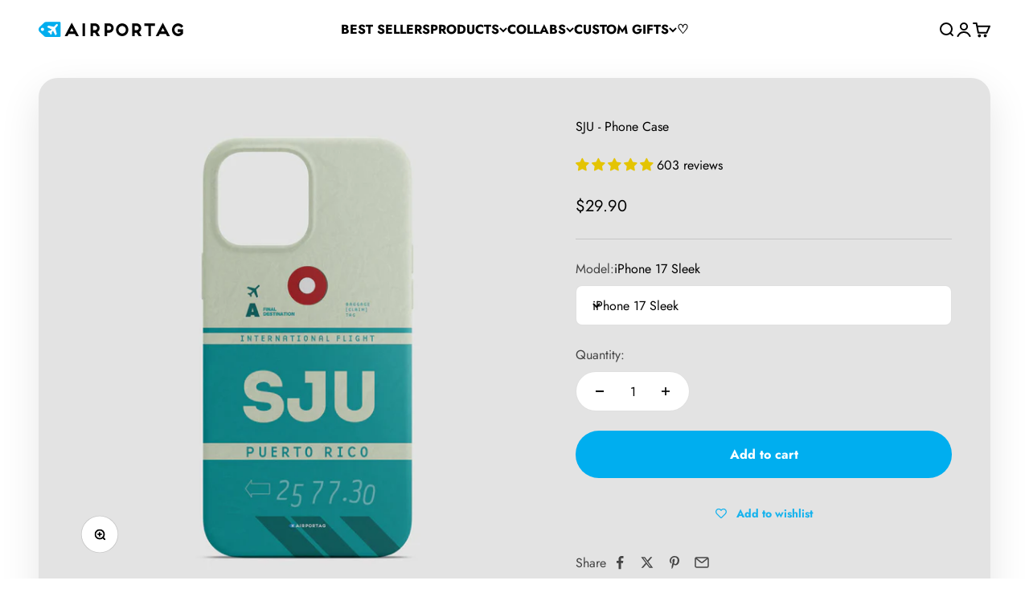

--- FILE ---
content_type: text/html; charset=utf-8
request_url: https://airportag.com/products/sju-phone-case
body_size: 71038
content:
<!doctype html>

<html lang="en" dir="ltr">
  <head>
    <meta charset="utf-8">
    <meta name="viewport" content="width=device-width, initial-scale=1.0, height=device-height, minimum-scale=1.0, maximum-scale=1.0">
    <meta name="theme-color" content="#ffffff">

    <title>Airport Code Phone Case - IATA code SJU Mobile Cover</title><meta name="description" content="Phone case inspired on vintage travel luggage tags from Luis Muñoz Marín Airport - Carolina, Puerto Rico. IATA airport code SJU. Available for iPhone and Samsung Galaxy"><link rel="canonical" href="https://airportag.com/products/sju-phone-case"><link rel="shortcut icon" href="//airportag.com/cdn/shop/files/favicon.png?v=1613525774&width=96">
      <link rel="apple-touch-icon" href="//airportag.com/cdn/shop/files/favicon.png?v=1613525774&width=180"><link rel="preconnect" href="https://cdn.shopify.com">
    <link rel="preconnect" href="https://fonts.shopifycdn.com" crossorigin>
    <link rel="dns-prefetch" href="https://productreviews.shopifycdn.com"><link rel="preload" href="//airportag.com/cdn/fonts/jost/jost_n7.921dc18c13fa0b0c94c5e2517ffe06139c3615a3.woff2" as="font" type="font/woff2" crossorigin><link rel="preload" href="//airportag.com/cdn/fonts/jost/jost_n4.d47a1b6347ce4a4c9f437608011273009d91f2b7.woff2" as="font" type="font/woff2" crossorigin><meta property="og:type" content="product">
  <meta property="og:title" content="SJU - Phone Case">
  <meta property="product:price:amount" content="29.90">
  <meta property="product:price:currency" content="USD">
  <meta property="product:availability" content="in stock"><meta property="og:image" content="http://airportag.com/cdn/shop/products/SJU-iPhone-13-phone-case.jpg?v=1641865539&width=2048">
  <meta property="og:image:secure_url" content="https://airportag.com/cdn/shop/products/SJU-iPhone-13-phone-case.jpg?v=1641865539&width=2048">
  <meta property="og:image:width" content="800">
  <meta property="og:image:height" content="800"><meta property="og:description" content="Phone case inspired on vintage travel luggage tags from Luis Muñoz Marín Airport - Carolina, Puerto Rico. IATA airport code SJU. Available for iPhone and Samsung Galaxy"><meta property="og:url" content="https://airportag.com/products/sju-phone-case">
<meta property="og:site_name" content="Airportag"><meta name="twitter:card" content="summary"><meta name="twitter:title" content="SJU - Phone Case">
  <meta name="twitter:description" content="Showcase your passion for travel with our exclusive Phone Case, thoughtfully designed for globetrotters, aviation aficionados, and anyone who appreciates the perfect blend of functionality and wanderlust. At Airportag, we believe that your phone should not only be protected but also serve as a stylish statement of your love for exploration.Unique Aviation-Inspired Designs: Choose from an enchanting array of travel-themed designs that celebrate the world of aviation. From airport codes to vintage airplanes and passport stamps, our phone cases add a touch of wanderlust to your mobile experience.Slim and Lightweight: Our phone cases are designed to be slim and lightweight, ensuring they don&#39;t add unnecessary bulk to your phone, making them ideal for daily use and travel.Wireless Charging Compatible: Enjoy the convenience of wireless charging without having to remove your phone case. Our cases are compatible with wireless charging technology.Easy"><meta name="twitter:image" content="https://airportag.com/cdn/shop/products/SJU-iPhone-13-phone-case.jpg?crop=center&height=1200&v=1641865539&width=1200">
  <meta name="twitter:image:alt" content=""><script async crossorigin fetchpriority="high" src="/cdn/shopifycloud/importmap-polyfill/es-modules-shim.2.4.0.js"></script>
<script type="application/ld+json">{"@context":"http:\/\/schema.org\/","@id":"\/products\/sju-phone-case#product","@type":"ProductGroup","brand":{"@type":"Brand","name":"TAK"},"category":"Mobile Phone Cases","description":"Showcase your passion for travel with our exclusive Phone Case, thoughtfully designed for globetrotters, aviation aficionados, and anyone who appreciates the perfect blend of functionality and wanderlust. At Airportag, we believe that your phone should not only be protected but also serve as a stylish statement of your love for exploration.Unique Aviation-Inspired Designs: Choose from an enchanting array of travel-themed designs that celebrate the world of aviation. From airport codes to vintage airplanes and passport stamps, our phone cases add a touch of wanderlust to your mobile experience.Slim and Lightweight: Our phone cases are designed to be slim and lightweight, ensuring they don't add unnecessary bulk to your phone, making them ideal for daily use and travel.Wireless Charging Compatible: Enjoy the convenience of wireless charging without having to remove your phone case. Our cases are compatible with wireless charging technology.Easy to Clean: Keeping your phone case looking fresh is easy. Simply wipe it clean with a damp cloth to remove dirt and maintain its appearance.Thoughtful Gift Idea: Searching for a unique and thoughtful gift for a fellow traveler, aviation enthusiast, or anyone who loves stylish phone accessories? Our phone cases are the perfect choice to add a touch of wanderlust and protection to their mobile device.Elevate your mobile style and infuse your daily life with the magic of aviation and exploration. Airportag's Phone Cases are more than just protective; they are a daily reminder of your passion for adventure and a testament to your distinctive style.Don't wait to showcase your love for travel. Explore our stylish collection of phone cases today and discover the perfect case to add a dash of wanderlust and personality to your phone. Order now and let your passion for travel shine with Airportag!","hasVariant":[{"@id":"\/products\/sju-phone-case?variant=42710369763389#variant","@type":"Product","image":"https:\/\/airportag.com\/cdn\/shop\/products\/SJU-iPhone-13-phone-case.jpg?v=1641865539\u0026width=1920","name":"SJU - Phone Case - iPhone 17 Sleek","offers":{"@id":"\/products\/sju-phone-case?variant=42710369763389#offer","@type":"Offer","availability":"http:\/\/schema.org\/InStock","price":"29.90","priceCurrency":"USD","url":"https:\/\/airportag.com\/products\/sju-phone-case?variant=42710369763389"},"sku":"SJU-245"},{"@id":"\/products\/sju-phone-case?variant=42710407741501#variant","@type":"Product","image":"https:\/\/airportag.com\/cdn\/shop\/products\/SJU-iPhone-13-phone-case.jpg?v=1641865539\u0026width=1920","name":"SJU - Phone Case - iPhone 17 Tough","offers":{"@id":"\/products\/sju-phone-case?variant=42710407741501#offer","@type":"Offer","availability":"http:\/\/schema.org\/InStock","price":"34.90","priceCurrency":"USD","url":"https:\/\/airportag.com\/products\/sju-phone-case?variant=42710407741501"},"sku":"SJU-246"},{"@id":"\/products\/sju-phone-case?variant=42728836661309#variant","@type":"Product","image":"https:\/\/airportag.com\/cdn\/shop\/products\/SJU-iPhone-13-phone-case.jpg?v=1641865539\u0026width=1920","name":"SJU - Phone Case - iPhone 17 Air Sleek","offers":{"@id":"\/products\/sju-phone-case?variant=42728836661309#offer","@type":"Offer","availability":"http:\/\/schema.org\/InStock","price":"29.90","priceCurrency":"USD","url":"https:\/\/airportag.com\/products\/sju-phone-case?variant=42728836661309"},"sku":"SJU-247"},{"@id":"\/products\/sju-phone-case?variant=42728905965629#variant","@type":"Product","image":"https:\/\/airportag.com\/cdn\/shop\/products\/SJU-iPhone-13-phone-case.jpg?v=1641865539\u0026width=1920","name":"SJU - Phone Case - iPhone 17 Air Tough","offers":{"@id":"\/products\/sju-phone-case?variant=42728905965629#offer","@type":"Offer","availability":"http:\/\/schema.org\/InStock","price":"34.90","priceCurrency":"USD","url":"https:\/\/airportag.com\/products\/sju-phone-case?variant=42728905965629"},"sku":"SJU-248"},{"@id":"\/products\/sju-phone-case?variant=42731657592893#variant","@type":"Product","image":"https:\/\/airportag.com\/cdn\/shop\/products\/SJU-iPhone-13-phone-case.jpg?v=1641865539\u0026width=1920","name":"SJU - Phone Case - iPhone 17 Pro Sleek","offers":{"@id":"\/products\/sju-phone-case?variant=42731657592893#offer","@type":"Offer","availability":"http:\/\/schema.org\/InStock","price":"29.90","priceCurrency":"USD","url":"https:\/\/airportag.com\/products\/sju-phone-case?variant=42731657592893"},"sku":"SJU-249"},{"@id":"\/products\/sju-phone-case?variant=42734739128381#variant","@type":"Product","image":"https:\/\/airportag.com\/cdn\/shop\/products\/SJU-iPhone-13-phone-case.jpg?v=1641865539\u0026width=1920","name":"SJU - Phone Case - iPhone 17 Pro Tough","offers":{"@id":"\/products\/sju-phone-case?variant=42734739128381#offer","@type":"Offer","availability":"http:\/\/schema.org\/InStock","price":"34.90","priceCurrency":"USD","url":"https:\/\/airportag.com\/products\/sju-phone-case?variant=42734739128381"},"sku":"SJU-250"},{"@id":"\/products\/sju-phone-case?variant=42739657080893#variant","@type":"Product","image":"https:\/\/airportag.com\/cdn\/shop\/products\/SJU-iPhone-13-phone-case.jpg?v=1641865539\u0026width=1920","name":"SJU - Phone Case - iPhone 17 Pro Max Sleek","offers":{"@id":"\/products\/sju-phone-case?variant=42739657080893#offer","@type":"Offer","availability":"http:\/\/schema.org\/InStock","price":"29.90","priceCurrency":"USD","url":"https:\/\/airportag.com\/products\/sju-phone-case?variant=42739657080893"},"sku":"SJU-251"},{"@id":"\/products\/sju-phone-case?variant=42743097786429#variant","@type":"Product","image":"https:\/\/airportag.com\/cdn\/shop\/products\/SJU-iPhone-13-phone-case.jpg?v=1641865539\u0026width=1920","name":"SJU - Phone Case - iPhone 17 Pro Max Tough","offers":{"@id":"\/products\/sju-phone-case?variant=42743097786429#offer","@type":"Offer","availability":"http:\/\/schema.org\/InStock","price":"34.90","priceCurrency":"USD","url":"https:\/\/airportag.com\/products\/sju-phone-case?variant=42743097786429"},"sku":"SJU-252"},{"@id":"\/products\/sju-phone-case?variant=41730603778109#variant","@type":"Product","image":"https:\/\/airportag.com\/cdn\/shop\/products\/SJU-iPhone-13-phone-case.jpg?v=1641865539\u0026width=1920","name":"SJU - Phone Case - iPhone 16 Sleek","offers":{"@id":"\/products\/sju-phone-case?variant=41730603778109#offer","@type":"Offer","availability":"http:\/\/schema.org\/InStock","price":"29.90","priceCurrency":"USD","url":"https:\/\/airportag.com\/products\/sju-phone-case?variant=41730603778109"},"sku":"SJU-237"},{"@id":"\/products\/sju-phone-case?variant=41730754871357#variant","@type":"Product","image":"https:\/\/airportag.com\/cdn\/shop\/products\/SJU-iPhone-13-phone-case.jpg?v=1641865539\u0026width=1920","name":"SJU - Phone Case - iPhone 16 Tough","offers":{"@id":"\/products\/sju-phone-case?variant=41730754871357#offer","@type":"Offer","availability":"http:\/\/schema.org\/InStock","price":"34.90","priceCurrency":"USD","url":"https:\/\/airportag.com\/products\/sju-phone-case?variant=41730754871357"},"sku":"SJU-238"},{"@id":"\/products\/sju-phone-case?variant=41731025338429#variant","@type":"Product","image":"https:\/\/airportag.com\/cdn\/shop\/products\/SJU-iPhone-13-phone-case.jpg?v=1641865539\u0026width=1920","name":"SJU - Phone Case - iPhone 16 Plus Sleek","offers":{"@id":"\/products\/sju-phone-case?variant=41731025338429#offer","@type":"Offer","availability":"http:\/\/schema.org\/InStock","price":"29.90","priceCurrency":"USD","url":"https:\/\/airportag.com\/products\/sju-phone-case?variant=41731025338429"},"sku":"SJU-239"},{"@id":"\/products\/sju-phone-case?variant=41731247996989#variant","@type":"Product","image":"https:\/\/airportag.com\/cdn\/shop\/products\/SJU-iPhone-13-phone-case.jpg?v=1641865539\u0026width=1920","name":"SJU - Phone Case - iPhone 16 Plus Tough","offers":{"@id":"\/products\/sju-phone-case?variant=41731247996989#offer","@type":"Offer","availability":"http:\/\/schema.org\/InStock","price":"34.90","priceCurrency":"USD","url":"https:\/\/airportag.com\/products\/sju-phone-case?variant=41731247996989"},"sku":"SJU-240"},{"@id":"\/products\/sju-phone-case?variant=41731365011517#variant","@type":"Product","image":"https:\/\/airportag.com\/cdn\/shop\/products\/SJU-iPhone-13-phone-case.jpg?v=1641865539\u0026width=1920","name":"SJU - Phone Case - iPhone 16 Pro Sleek","offers":{"@id":"\/products\/sju-phone-case?variant=41731365011517#offer","@type":"Offer","availability":"http:\/\/schema.org\/InStock","price":"29.90","priceCurrency":"USD","url":"https:\/\/airportag.com\/products\/sju-phone-case?variant=41731365011517"},"sku":"SJU-241"},{"@id":"\/products\/sju-phone-case?variant=41731438739517#variant","@type":"Product","image":"https:\/\/airportag.com\/cdn\/shop\/products\/SJU-iPhone-13-phone-case.jpg?v=1641865539\u0026width=1920","name":"SJU - Phone Case - iPhone 16 Pro Tough","offers":{"@id":"\/products\/sju-phone-case?variant=41731438739517#offer","@type":"Offer","availability":"http:\/\/schema.org\/InStock","price":"34.90","priceCurrency":"USD","url":"https:\/\/airportag.com\/products\/sju-phone-case?variant=41731438739517"},"sku":"SJU-242"},{"@id":"\/products\/sju-phone-case?variant=41731479699517#variant","@type":"Product","image":"https:\/\/airportag.com\/cdn\/shop\/products\/SJU-iPhone-13-phone-case.jpg?v=1641865539\u0026width=1920","name":"SJU - Phone Case - iPhone 16 Pro Max Sleek","offers":{"@id":"\/products\/sju-phone-case?variant=41731479699517#offer","@type":"Offer","availability":"http:\/\/schema.org\/InStock","price":"29.90","priceCurrency":"USD","url":"https:\/\/airportag.com\/products\/sju-phone-case?variant=41731479699517"},"sku":"SJU-243"},{"@id":"\/products\/sju-phone-case?variant=40934558728253#variant","@type":"Product","image":"https:\/\/airportag.com\/cdn\/shop\/products\/SJU-iPhone-13-phone-case.jpg?v=1641865539\u0026width=1920","name":"SJU - Phone Case - iPhone 15 Sleek","offers":{"@id":"\/products\/sju-phone-case?variant=40934558728253#offer","@type":"Offer","availability":"http:\/\/schema.org\/InStock","price":"29.90","priceCurrency":"USD","url":"https:\/\/airportag.com\/products\/sju-phone-case?variant=40934558728253"},"sku":"SJU-229"},{"@id":"\/products\/sju-phone-case?variant=40936021262397#variant","@type":"Product","image":"https:\/\/airportag.com\/cdn\/shop\/products\/SJU-iPhone-13-phone-case.jpg?v=1641865539\u0026width=1920","name":"SJU - Phone Case - iPhone 15 Tough","offers":{"@id":"\/products\/sju-phone-case?variant=40936021262397#offer","@type":"Offer","availability":"http:\/\/schema.org\/InStock","price":"34.90","priceCurrency":"USD","url":"https:\/\/airportag.com\/products\/sju-phone-case?variant=40936021262397"},"sku":"SJU-230"},{"@id":"\/products\/sju-phone-case?variant=40936159936573#variant","@type":"Product","image":"https:\/\/airportag.com\/cdn\/shop\/products\/SJU-iPhone-13-phone-case.jpg?v=1641865539\u0026width=1920","name":"SJU - Phone Case - iPhone 15 Plus Sleek","offers":{"@id":"\/products\/sju-phone-case?variant=40936159936573#offer","@type":"Offer","availability":"http:\/\/schema.org\/InStock","price":"29.90","priceCurrency":"USD","url":"https:\/\/airportag.com\/products\/sju-phone-case?variant=40936159936573"},"sku":"SJU-231"},{"@id":"\/products\/sju-phone-case?variant=40936473919549#variant","@type":"Product","image":"https:\/\/airportag.com\/cdn\/shop\/products\/SJU-iPhone-13-phone-case.jpg?v=1641865539\u0026width=1920","name":"SJU - Phone Case - iPhone 15 Plus Tough","offers":{"@id":"\/products\/sju-phone-case?variant=40936473919549#offer","@type":"Offer","availability":"http:\/\/schema.org\/InStock","price":"34.90","priceCurrency":"USD","url":"https:\/\/airportag.com\/products\/sju-phone-case?variant=40936473919549"},"sku":"SJU-232"},{"@id":"\/products\/sju-phone-case?variant=40936537587773#variant","@type":"Product","image":"https:\/\/airportag.com\/cdn\/shop\/products\/SJU-iPhone-13-phone-case.jpg?v=1641865539\u0026width=1920","name":"SJU - Phone Case - iPhone 15 Pro Sleek","offers":{"@id":"\/products\/sju-phone-case?variant=40936537587773#offer","@type":"Offer","availability":"http:\/\/schema.org\/InStock","price":"29.90","priceCurrency":"USD","url":"https:\/\/airportag.com\/products\/sju-phone-case?variant=40936537587773"},"sku":"SJU-233"},{"@id":"\/products\/sju-phone-case?variant=40936643821629#variant","@type":"Product","image":"https:\/\/airportag.com\/cdn\/shop\/products\/SJU-iPhone-13-phone-case.jpg?v=1641865539\u0026width=1920","name":"SJU - Phone Case - iPhone 15 Pro Tough","offers":{"@id":"\/products\/sju-phone-case?variant=40936643821629#offer","@type":"Offer","availability":"http:\/\/schema.org\/InStock","price":"34.90","priceCurrency":"USD","url":"https:\/\/airportag.com\/products\/sju-phone-case?variant=40936643821629"},"sku":"SJU-234"},{"@id":"\/products\/sju-phone-case?variant=40936808448061#variant","@type":"Product","image":"https:\/\/airportag.com\/cdn\/shop\/products\/SJU-iPhone-13-phone-case.jpg?v=1641865539\u0026width=1920","name":"SJU - Phone Case - iPhone 15 Pro Max Sleek","offers":{"@id":"\/products\/sju-phone-case?variant=40936808448061#offer","@type":"Offer","availability":"http:\/\/schema.org\/InStock","price":"29.90","priceCurrency":"USD","url":"https:\/\/airportag.com\/products\/sju-phone-case?variant=40936808448061"},"sku":"SJU-235"},{"@id":"\/products\/sju-phone-case?variant=40936914518077#variant","@type":"Product","image":"https:\/\/airportag.com\/cdn\/shop\/products\/SJU-iPhone-13-phone-case.jpg?v=1641865539\u0026width=1920","name":"SJU - Phone Case - iPhone 15 Pro Max Tough","offers":{"@id":"\/products\/sju-phone-case?variant=40936914518077#offer","@type":"Offer","availability":"http:\/\/schema.org\/InStock","price":"34.90","priceCurrency":"USD","url":"https:\/\/airportag.com\/products\/sju-phone-case?variant=40936914518077"},"sku":"SJU-236"},{"@id":"\/products\/sju-phone-case?variant=40382671421501#variant","@type":"Product","image":"https:\/\/airportag.com\/cdn\/shop\/products\/SJU-iPhone-13-phone-case.jpg?v=1641865539\u0026width=1920","name":"SJU - Phone Case - iPhone 14 Sleek","offers":{"@id":"\/products\/sju-phone-case?variant=40382671421501#offer","@type":"Offer","availability":"http:\/\/schema.org\/InStock","price":"29.90","priceCurrency":"USD","url":"https:\/\/airportag.com\/products\/sju-phone-case?variant=40382671421501"},"sku":"SJU-172"},{"@id":"\/products\/sju-phone-case?variant=40382705336381#variant","@type":"Product","image":"https:\/\/airportag.com\/cdn\/shop\/products\/SJU-iPhone-13-phone-case.jpg?v=1641865539\u0026width=1920","name":"SJU - Phone Case - iPhone 14 Tough","offers":{"@id":"\/products\/sju-phone-case?variant=40382705336381#offer","@type":"Offer","availability":"http:\/\/schema.org\/InStock","price":"34.90","priceCurrency":"USD","url":"https:\/\/airportag.com\/products\/sju-phone-case?variant=40382705336381"},"sku":"SJU-176"},{"@id":"\/products\/sju-phone-case?variant=40382692360253#variant","@type":"Product","image":"https:\/\/airportag.com\/cdn\/shop\/products\/SJU-iPhone-13-phone-case.jpg?v=1641865539\u0026width=1920","name":"SJU - Phone Case - iPhone 14 Plus Sleek","offers":{"@id":"\/products\/sju-phone-case?variant=40382692360253#offer","@type":"Offer","availability":"http:\/\/schema.org\/InStock","price":"29.90","priceCurrency":"USD","url":"https:\/\/airportag.com\/products\/sju-phone-case?variant=40382692360253"},"sku":"SJU-173"},{"@id":"\/products\/sju-phone-case?variant=40382717853757#variant","@type":"Product","image":"https:\/\/airportag.com\/cdn\/shop\/products\/SJU-iPhone-13-phone-case.jpg?v=1641865539\u0026width=1920","name":"SJU - Phone Case - iPhone 14 Plus Tough","offers":{"@id":"\/products\/sju-phone-case?variant=40382717853757#offer","@type":"Offer","availability":"http:\/\/schema.org\/InStock","price":"34.90","priceCurrency":"USD","url":"https:\/\/airportag.com\/products\/sju-phone-case?variant=40382717853757"},"sku":"SJU-177"},{"@id":"\/products\/sju-phone-case?variant=40382692786237#variant","@type":"Product","image":"https:\/\/airportag.com\/cdn\/shop\/products\/SJU-iPhone-13-phone-case.jpg?v=1641865539\u0026width=1920","name":"SJU - Phone Case - iPhone 14 Pro Sleek","offers":{"@id":"\/products\/sju-phone-case?variant=40382692786237#offer","@type":"Offer","availability":"http:\/\/schema.org\/InStock","price":"29.90","priceCurrency":"USD","url":"https:\/\/airportag.com\/products\/sju-phone-case?variant=40382692786237"},"sku":"SJU-174"},{"@id":"\/products\/sju-phone-case?variant=40382720049213#variant","@type":"Product","image":"https:\/\/airportag.com\/cdn\/shop\/products\/SJU-iPhone-13-phone-case.jpg?v=1641865539\u0026width=1920","name":"SJU - Phone Case - iPhone 14 Pro Tough","offers":{"@id":"\/products\/sju-phone-case?variant=40382720049213#offer","@type":"Offer","availability":"http:\/\/schema.org\/InStock","price":"34.90","priceCurrency":"USD","url":"https:\/\/airportag.com\/products\/sju-phone-case?variant=40382720049213"},"sku":"SJU-178"},{"@id":"\/products\/sju-phone-case?variant=40382704091197#variant","@type":"Product","image":"https:\/\/airportag.com\/cdn\/shop\/products\/SJU-iPhone-13-phone-case.jpg?v=1641865539\u0026width=1920","name":"SJU - Phone Case - iPhone 14 Pro Max Sleek","offers":{"@id":"\/products\/sju-phone-case?variant=40382704091197#offer","@type":"Offer","availability":"http:\/\/schema.org\/InStock","price":"29.90","priceCurrency":"USD","url":"https:\/\/airportag.com\/products\/sju-phone-case?variant=40382704091197"},"sku":"SJU-175"},{"@id":"\/products\/sju-phone-case?variant=40382732140605#variant","@type":"Product","image":"https:\/\/airportag.com\/cdn\/shop\/products\/SJU-iPhone-13-phone-case.jpg?v=1641865539\u0026width=1920","name":"SJU - Phone Case - iPhone 14 Pro Max Tough","offers":{"@id":"\/products\/sju-phone-case?variant=40382732140605#offer","@type":"Offer","availability":"http:\/\/schema.org\/InStock","price":"34.90","priceCurrency":"USD","url":"https:\/\/airportag.com\/products\/sju-phone-case?variant=40382732140605"},"sku":"SJU-179"},{"@id":"\/products\/sju-phone-case?variant=39765228388413#variant","@type":"Product","image":"https:\/\/airportag.com\/cdn\/shop\/products\/SJU-iPhone-13-phone-case.jpg?v=1641865539\u0026width=1920","name":"SJU - Phone Case - iPhone 13 Sleek","offers":{"@id":"\/products\/sju-phone-case?variant=39765228388413#offer","@type":"Offer","availability":"http:\/\/schema.org\/InStock","price":"29.90","priceCurrency":"USD","url":"https:\/\/airportag.com\/products\/sju-phone-case?variant=39765228388413"},"sku":"SJU-227"},{"@id":"\/products\/sju-phone-case?variant=39599806185533#variant","@type":"Product","image":"https:\/\/airportag.com\/cdn\/shop\/products\/SJU-iPhone-13-phone-case.jpg?v=1641865539\u0026width=1920","name":"SJU - Phone Case - iPhone 13 Pro Sleek","offers":{"@id":"\/products\/sju-phone-case?variant=39599806185533#offer","@type":"Offer","availability":"http:\/\/schema.org\/InStock","price":"29.90","priceCurrency":"USD","url":"https:\/\/airportag.com\/products\/sju-phone-case?variant=39599806185533"},"sku":"SJU-223"},{"@id":"\/products\/sju-phone-case?variant=39599811035197#variant","@type":"Product","image":"https:\/\/airportag.com\/cdn\/shop\/products\/SJU-iPhone-13-phone-case.jpg?v=1641865539\u0026width=1920","name":"SJU - Phone Case - iPhone 13 Pro Tough","offers":{"@id":"\/products\/sju-phone-case?variant=39599811035197#offer","@type":"Offer","availability":"http:\/\/schema.org\/InStock","price":"34.90","priceCurrency":"USD","url":"https:\/\/airportag.com\/products\/sju-phone-case?variant=39599811035197"},"sku":"SJU-224"},{"@id":"\/products\/sju-phone-case?variant=39599812116541#variant","@type":"Product","image":"https:\/\/airportag.com\/cdn\/shop\/products\/SJU-iPhone-13-phone-case.jpg?v=1641865539\u0026width=1920","name":"SJU - Phone Case - iPhone 13 Pro Max Sleek","offers":{"@id":"\/products\/sju-phone-case?variant=39599812116541#offer","@type":"Offer","availability":"http:\/\/schema.org\/InStock","price":"29.90","priceCurrency":"USD","url":"https:\/\/airportag.com\/products\/sju-phone-case?variant=39599812116541"},"sku":"SJU-225"},{"@id":"\/products\/sju-phone-case?variant=39599812870205#variant","@type":"Product","image":"https:\/\/airportag.com\/cdn\/shop\/products\/SJU-iPhone-13-phone-case.jpg?v=1641865539\u0026width=1920","name":"SJU - Phone Case - iPhone 13 Pro Max Tough","offers":{"@id":"\/products\/sju-phone-case?variant=39599812870205#offer","@type":"Offer","availability":"http:\/\/schema.org\/InStock","price":"34.90","priceCurrency":"USD","url":"https:\/\/airportag.com\/products\/sju-phone-case?variant=39599812870205"},"sku":"SJU-226"},{"@id":"\/products\/sju-phone-case?variant=32974056325181#variant","@type":"Product","image":"https:\/\/airportag.com\/cdn\/shop\/products\/sju-phone-case-iphone-11.jpg?v=1641865539\u0026width=1920","name":"SJU - Phone Case - iPhone 12 Tough","offers":{"@id":"\/products\/sju-phone-case?variant=32974056325181#offer","@type":"Offer","availability":"http:\/\/schema.org\/InStock","price":"34.90","priceCurrency":"USD","url":"https:\/\/airportag.com\/products\/sju-phone-case?variant=32974056325181"},"sku":"SJU-221"},{"@id":"\/products\/sju-phone-case?variant=32974056128573#variant","@type":"Product","image":"https:\/\/airportag.com\/cdn\/shop\/products\/sju-phone-case-iphone-11.jpg?v=1641865539\u0026width=1920","name":"SJU - Phone Case - iPhone 12 Sleek","offers":{"@id":"\/products\/sju-phone-case?variant=32974056128573#offer","@type":"Offer","availability":"http:\/\/schema.org\/InStock","price":"34.90","priceCurrency":"USD","url":"https:\/\/airportag.com\/products\/sju-phone-case?variant=32974056128573"},"sku":"SJU-222"},{"@id":"\/products\/sju-phone-case?variant=32974056292413#variant","@type":"Product","image":"https:\/\/airportag.com\/cdn\/shop\/products\/sju-phone-case-iphone-11.jpg?v=1641865539\u0026width=1920","name":"SJU - Phone Case - iPhone 12 Pro Tough","offers":{"@id":"\/products\/sju-phone-case?variant=32974056292413#offer","@type":"Offer","availability":"http:\/\/schema.org\/InStock","price":"34.90","priceCurrency":"USD","url":"https:\/\/airportag.com\/products\/sju-phone-case?variant=32974056292413"},"sku":"SJU-219"},{"@id":"\/products\/sju-phone-case?variant=32974056063037#variant","@type":"Product","image":"https:\/\/airportag.com\/cdn\/shop\/products\/sju-phone-case-iphone-11.jpg?v=1641865539\u0026width=1920","name":"SJU - Phone Case - iPhone 12 Pro Sleek","offers":{"@id":"\/products\/sju-phone-case?variant=32974056063037#offer","@type":"Offer","availability":"http:\/\/schema.org\/InStock","price":"34.90","priceCurrency":"USD","url":"https:\/\/airportag.com\/products\/sju-phone-case?variant=32974056063037"},"sku":"SJU-218"},{"@id":"\/products\/sju-phone-case?variant=32974056259645#variant","@type":"Product","image":"https:\/\/airportag.com\/cdn\/shop\/products\/sju-phone-case-iphone-11.jpg?v=1641865539\u0026width=1920","name":"SJU - Phone Case - iPhone 12 Pro Max Tough","offers":{"@id":"\/products\/sju-phone-case?variant=32974056259645#offer","@type":"Offer","availability":"http:\/\/schema.org\/InStock","price":"34.90","priceCurrency":"USD","url":"https:\/\/airportag.com\/products\/sju-phone-case?variant=32974056259645"},"sku":"SJU-217"},{"@id":"\/products\/sju-phone-case?variant=41731529834557#variant","@type":"Product","image":"https:\/\/airportag.com\/cdn\/shop\/products\/SJU-iPhone-13-phone-case.jpg?v=1641865539\u0026width=1920","name":"SJU - Phone Case - iPhone 16 Pro Max Tough","offers":{"@id":"\/products\/sju-phone-case?variant=41731529834557#offer","@type":"Offer","availability":"http:\/\/schema.org\/InStock","price":"34.90","priceCurrency":"USD","url":"https:\/\/airportag.com\/products\/sju-phone-case?variant=41731529834557"},"sku":"SJU-244"}],"name":"SJU - Phone Case","productGroupID":"1420407300","url":"https:\/\/airportag.com\/products\/sju-phone-case"}</script><script type="application/ld+json">
  {
    "@context": "https://schema.org",
    "@type": "BreadcrumbList",
    "itemListElement": [{
        "@type": "ListItem",
        "position": 1,
        "name": "Home",
        "item": "https://airportag.com"
      },{
            "@type": "ListItem",
            "position": 2,
            "name": "SJU - Phone Case",
            "item": "https://airportag.com/products/sju-phone-case"
          }]
  }
</script><style>/* Typography (heading) */
  @font-face {
  font-family: Jost;
  font-weight: 700;
  font-style: normal;
  font-display: fallback;
  src: url("//airportag.com/cdn/fonts/jost/jost_n7.921dc18c13fa0b0c94c5e2517ffe06139c3615a3.woff2") format("woff2"),
       url("//airportag.com/cdn/fonts/jost/jost_n7.cbfc16c98c1e195f46c536e775e4e959c5f2f22b.woff") format("woff");
}

@font-face {
  font-family: Jost;
  font-weight: 700;
  font-style: italic;
  font-display: fallback;
  src: url("//airportag.com/cdn/fonts/jost/jost_i7.d8201b854e41e19d7ed9b1a31fe4fe71deea6d3f.woff2") format("woff2"),
       url("//airportag.com/cdn/fonts/jost/jost_i7.eae515c34e26b6c853efddc3fc0c552e0de63757.woff") format("woff");
}

/* Typography (body) */
  @font-face {
  font-family: Jost;
  font-weight: 400;
  font-style: normal;
  font-display: fallback;
  src: url("//airportag.com/cdn/fonts/jost/jost_n4.d47a1b6347ce4a4c9f437608011273009d91f2b7.woff2") format("woff2"),
       url("//airportag.com/cdn/fonts/jost/jost_n4.791c46290e672b3f85c3d1c651ef2efa3819eadd.woff") format("woff");
}

@font-face {
  font-family: Jost;
  font-weight: 400;
  font-style: italic;
  font-display: fallback;
  src: url("//airportag.com/cdn/fonts/jost/jost_i4.b690098389649750ada222b9763d55796c5283a5.woff2") format("woff2"),
       url("//airportag.com/cdn/fonts/jost/jost_i4.fd766415a47e50b9e391ae7ec04e2ae25e7e28b0.woff") format("woff");
}

@font-face {
  font-family: Jost;
  font-weight: 700;
  font-style: normal;
  font-display: fallback;
  src: url("//airportag.com/cdn/fonts/jost/jost_n7.921dc18c13fa0b0c94c5e2517ffe06139c3615a3.woff2") format("woff2"),
       url("//airportag.com/cdn/fonts/jost/jost_n7.cbfc16c98c1e195f46c536e775e4e959c5f2f22b.woff") format("woff");
}

@font-face {
  font-family: Jost;
  font-weight: 700;
  font-style: italic;
  font-display: fallback;
  src: url("//airportag.com/cdn/fonts/jost/jost_i7.d8201b854e41e19d7ed9b1a31fe4fe71deea6d3f.woff2") format("woff2"),
       url("//airportag.com/cdn/fonts/jost/jost_i7.eae515c34e26b6c853efddc3fc0c552e0de63757.woff") format("woff");
}

:root {
    /**
     * ---------------------------------------------------------------------
     * SPACING VARIABLES
     *
     * We are using a spacing inspired from frameworks like Tailwind CSS.
     * ---------------------------------------------------------------------
     */
    --spacing-0-5: 0.125rem; /* 2px */
    --spacing-1: 0.25rem; /* 4px */
    --spacing-1-5: 0.375rem; /* 6px */
    --spacing-2: 0.5rem; /* 8px */
    --spacing-2-5: 0.625rem; /* 10px */
    --spacing-3: 0.75rem; /* 12px */
    --spacing-3-5: 0.875rem; /* 14px */
    --spacing-4: 1rem; /* 16px */
    --spacing-4-5: 1.125rem; /* 18px */
    --spacing-5: 1.25rem; /* 20px */
    --spacing-5-5: 1.375rem; /* 22px */
    --spacing-6: 1.5rem; /* 24px */
    --spacing-6-5: 1.625rem; /* 26px */
    --spacing-7: 1.75rem; /* 28px */
    --spacing-7-5: 1.875rem; /* 30px */
    --spacing-8: 2rem; /* 32px */
    --spacing-8-5: 2.125rem; /* 34px */
    --spacing-9: 2.25rem; /* 36px */
    --spacing-9-5: 2.375rem; /* 38px */
    --spacing-10: 2.5rem; /* 40px */
    --spacing-11: 2.75rem; /* 44px */
    --spacing-12: 3rem; /* 48px */
    --spacing-14: 3.5rem; /* 56px */
    --spacing-16: 4rem; /* 64px */
    --spacing-18: 4.5rem; /* 72px */
    --spacing-20: 5rem; /* 80px */
    --spacing-24: 6rem; /* 96px */
    --spacing-28: 7rem; /* 112px */
    --spacing-32: 8rem; /* 128px */
    --spacing-36: 9rem; /* 144px */
    --spacing-40: 10rem; /* 160px */
    --spacing-44: 11rem; /* 176px */
    --spacing-48: 12rem; /* 192px */
    --spacing-52: 13rem; /* 208px */
    --spacing-56: 14rem; /* 224px */
    --spacing-60: 15rem; /* 240px */
    --spacing-64: 16rem; /* 256px */
    --spacing-72: 18rem; /* 288px */
    --spacing-80: 20rem; /* 320px */
    --spacing-96: 24rem; /* 384px */

    /* Container */
    --container-max-width: 1520px;
    --container-narrow-max-width: 1270px;
    --container-gutter: var(--spacing-5);
    --section-outer-spacing-block: var(--spacing-10);
    --section-inner-max-spacing-block: var(--spacing-9);
    --section-inner-spacing-inline: var(--container-gutter);
    --section-stack-spacing-block: var(--spacing-8);

    /* Grid gutter */
    --grid-gutter: var(--spacing-5);

    /* Product list settings */
    --product-list-row-gap: var(--spacing-8);
    --product-list-column-gap: var(--grid-gutter);

    /* Form settings */
    --input-gap: var(--spacing-2);
    --input-height: 2.625rem;
    --input-padding-inline: var(--spacing-4);

    /* Other sizes */
    --sticky-area-height: calc(var(--sticky-announcement-bar-enabled, 0) * var(--announcement-bar-height, 0px) + var(--sticky-header-enabled, 0) * var(--header-height, 0px));

    /* RTL support */
    --transform-logical-flip: 1;
    --transform-origin-start: left;
    --transform-origin-end: right;

    /**
     * ---------------------------------------------------------------------
     * TYPOGRAPHY
     * ---------------------------------------------------------------------
     */

    /* Font properties */
    --heading-font-family: Jost, sans-serif;
    --heading-font-weight: 700;
    --heading-font-style: normal;
    --heading-text-transform: normal;
    --heading-letter-spacing: -0.01em;
    --text-font-family: Jost, sans-serif;
    --text-font-weight: 400;
    --text-font-style: normal;
    --text-letter-spacing: 0.0em;

    /* Font sizes */
    --text-h0: 3rem;
    --text-h1: 2.5rem;
    --text-h2: 2rem;
    --text-h3: 1.5rem;
    --text-h4: 1.375rem;
    --text-h5: 1.125rem;
    --text-h6: 1rem;
    --text-xs: 0.6875rem;
    --text-sm: 0.75rem;
    --text-base: 0.875rem;
    --text-lg: 1.125rem;

    /**
     * ---------------------------------------------------------------------
     * COLORS
     * ---------------------------------------------------------------------
     */

    /* Color settings */--accent: 0 174 239;
    --text-primary: 0 0 0;
    --background-primary: 255 255 255;
    --dialog-background: 255 255 255;
    --border-color: var(--text-color, var(--text-primary)) / 0.12;

    /* Button colors */
    --button-background-primary: 0 174 239;
    --button-text-primary: 255 255 255;
    --button-background-secondary: 39 39 39;
    --button-text-secondary: 255 255 255;

    /* Status colors */
    --success-background: 238 241 235;
    --success-text: 112 138 92;
    --warning-background: 252 240 227;
    --warning-text: 227 126 22;
    --error-background: 245 229 229;
    --error-text: 170 40 38;

    /* Product colors */
    --on-sale-text: 227 79 79;
    --on-sale-badge-background: 227 79 79;
    --on-sale-badge-text: 255 255 255;
    --sold-out-badge-background: 190 189 185;
    --sold-out-badge-text: 0 0 0;
    --primary-badge-background: 255 0 0;
    --primary-badge-text: 255 255 255;
    --star-color: 255 183 74;
    --product-card-background: 255 255 255;
    --product-card-text: 39 39 39;

    /* Header colors */
    --header-background: 255 255 255;
    --header-text: 0 0 0;

    /* Footer colors */
    --footer-background: 73 73 73;
    --footer-text: 255 255 255;

    /* Rounded variables (used for border radius) */
    --rounded-xs: 0.25rem;
    --rounded-sm: 0.375rem;
    --rounded: 0.75rem;
    --rounded-lg: 1.5rem;
    --rounded-full: 9999px;

    --rounded-button: 3.75rem;
    --rounded-input: 0.5rem;

    /* Box shadow */
    --shadow-sm: 0 2px 8px rgb(var(--text-primary) / 0.1);
    --shadow: 0 5px 15px rgb(var(--text-primary) / 0.1);
    --shadow-md: 0 5px 30px rgb(var(--text-primary) / 0.1);
    --shadow-block: 0px 18px 50px rgb(var(--text-primary) / 0.1);

    /**
     * ---------------------------------------------------------------------
     * OTHER
     * ---------------------------------------------------------------------
     */

    --stagger-products-reveal-opacity: 0;
    --cursor-close-svg-url: url(//airportag.com/cdn/shop/t/48/assets/cursor-close.svg?v=147174565022153725511768243311);
    --cursor-zoom-in-svg-url: url(//airportag.com/cdn/shop/t/48/assets/cursor-zoom-in.svg?v=154953035094101115921768243311);
    --cursor-zoom-out-svg-url: url(//airportag.com/cdn/shop/t/48/assets/cursor-zoom-out.svg?v=16155520337305705181768243311);
    --checkmark-svg-url: url(//airportag.com/cdn/shop/t/48/assets/checkmark.svg?v=77552481021870063511768243311);
  }

  [dir="rtl"]:root {
    /* RTL support */
    --transform-logical-flip: -1;
    --transform-origin-start: right;
    --transform-origin-end: left;
  }

  @media screen and (min-width: 700px) {
    :root {
      /* Typography (font size) */
      --text-h0: 4rem;
      --text-h1: 3rem;
      --text-h2: 2.5rem;
      --text-h3: 2rem;
      --text-h4: 1.625rem;
      --text-h5: 1.25rem;
      --text-h6: 1.125rem;

      --text-xs: 0.75rem;
      --text-sm: 0.875rem;
      --text-base: 1.0rem;
      --text-lg: 1.25rem;

      /* Spacing */
      --container-gutter: 2rem;
      --section-outer-spacing-block: var(--spacing-14);
      --section-inner-max-spacing-block: var(--spacing-10);
      --section-inner-spacing-inline: var(--spacing-14);
      --section-stack-spacing-block: var(--spacing-12);

      /* Grid gutter */
      --grid-gutter: var(--spacing-6);

      /* Product list settings */
      --product-list-row-gap: var(--spacing-12);

      /* Form settings */
      --input-gap: 1rem;
      --input-height: 3.125rem;
      --input-padding-inline: var(--spacing-5);
    }
  }

  @media screen and (min-width: 1000px) {
    :root {
      /* Spacing settings */
      --container-gutter: var(--spacing-12);
      --section-outer-spacing-block: var(--spacing-16);
      --section-inner-max-spacing-block: var(--spacing-14);
      --section-inner-spacing-inline: var(--spacing-18);
      --section-stack-spacing-block: var(--spacing-12);
    }
  }

  @media screen and (min-width: 1150px) {
    :root {
      /* Spacing settings */
      --container-gutter: var(--spacing-12);
      --section-outer-spacing-block: var(--spacing-16);
      --section-inner-max-spacing-block: var(--spacing-14);
      --section-inner-spacing-inline: var(--spacing-18);
      --section-stack-spacing-block: var(--spacing-12);
    }
  }

  @media screen and (min-width: 1400px) {
    :root {
      /* Typography (font size) */
      --text-h0: 5rem;
      --text-h1: 3.75rem;
      --text-h2: 3rem;
      --text-h3: 2.25rem;
      --text-h4: 2rem;
      --text-h5: 1.5rem;
      --text-h6: 1.25rem;

      --section-outer-spacing-block: var(--spacing-20);
      --section-inner-max-spacing-block: var(--spacing-16);
      --section-inner-spacing-inline: var(--spacing-20);
    }
  }

  @media screen and (min-width: 1600px) {
    :root {
      --section-outer-spacing-block: var(--spacing-20);
      --section-inner-max-spacing-block: var(--spacing-18);
      --section-inner-spacing-inline: var(--spacing-24);
    }
  }

  /**
   * ---------------------------------------------------------------------
   * LIQUID DEPENDANT CSS
   *
   * Our main CSS is Liquid free, but some very specific features depend on
   * theme settings, so we have them here
   * ---------------------------------------------------------------------
   */@media screen and (pointer: fine) {
        /* The !important are for the Shopify Payment button to ensure we override the default from Shopify styles */
        .button:not([disabled]):not(.button--outline):hover, .btn:not([disabled]):hover, .shopify-payment-button__button--unbranded:not([disabled]):hover {
          background-color: transparent !important;
          color: rgb(var(--button-outline-color) / var(--button-background-opacity, 1)) !important;
          box-shadow: inset 0 0 0 2px currentColor !important;
        }

        .button--outline:not([disabled]):hover {
          background: rgb(var(--button-background));
          color: rgb(var(--button-text-color));
          box-shadow: inset 0 0 0 2px rgb(var(--button-background));
        }
      }</style><script>
  // This allows to expose several variables to the global scope, to be used in scripts
  window.themeVariables = {
    settings: {
      showPageTransition: null,
      staggerProductsApparition: true,
      reduceDrawerAnimation: false,
      reduceMenuAnimation: false,
      headingApparition: "split_rotation",
      pageType: "product",
      moneyFormat: "${{amount}}",
      moneyWithCurrencyFormat: "${{amount}} USD",
      currencyCodeEnabled: false,
      cartType: "drawer",
      showDiscount: false,
      discountMode: "saving",
      pageBackground: "#ffffff",
      textColor: "#000000"
    },

    strings: {
      addedToCartWithTitle: "{{ product_title }} added to your cart",
      accessibilityClose: "Close",
      accessibilityNext: "Next",
      accessibilityPrevious: "Previous",
      closeGallery: "Close gallery",
      zoomGallery: "Zoom",
      errorGallery: "Image cannot be loaded",
      searchNoResults: "No results could be found.",
      addOrderNote: "Add order note",
      editOrderNote: "Edit order note",
      shippingEstimatorNoResults: "Sorry, we do not ship to your address.",
      shippingEstimatorOneResult: "There is one shipping rate for your address:",
      shippingEstimatorMultipleResults: "There are several shipping rates for your address:",
      shippingEstimatorError: "One or more error occurred while retrieving shipping rates:"
    },

    breakpoints: {
      'sm': 'screen and (min-width: 700px)',
      'md': 'screen and (min-width: 1000px)',
      'lg': 'screen and (min-width: 1150px)',
      'xl': 'screen and (min-width: 1400px)',

      'sm-max': 'screen and (max-width: 699px)',
      'md-max': 'screen and (max-width: 999px)',
      'lg-max': 'screen and (max-width: 1149px)',
      'xl-max': 'screen and (max-width: 1399px)'
    }
  };

  // For detecting native share
  document.documentElement.classList.add(`native-share--${navigator.share ? 'enabled' : 'disabled'}`);// We save the product ID in local storage to be eventually used for recently viewed section
    try {
      const recentlyViewedProducts = new Set(JSON.parse(localStorage.getItem('theme:recently-viewed-products') || '[]'));

      recentlyViewedProducts.delete(1420407300); // Delete first to re-move the product
      recentlyViewedProducts.add(1420407300);

      localStorage.setItem('theme:recently-viewed-products', JSON.stringify(Array.from(recentlyViewedProducts.values()).reverse()));
    } catch (e) {
      // Safari in private mode does not allow setting item, we silently fail
    }</script><script type="importmap">{
        "imports": {
          "vendor": "//airportag.com/cdn/shop/t/48/assets/vendor.min.js?v=150021648067352023321768243286",
          "theme": "//airportag.com/cdn/shop/t/48/assets/theme.js?v=40804283163904948221768243285",
          "photoswipe": "//airportag.com/cdn/shop/t/48/assets/photoswipe.min.js?v=13374349288281597431768243284"
        }
      }
    </script>

    <script type="module" src="//airportag.com/cdn/shop/t/48/assets/vendor.min.js?v=150021648067352023321768243286"></script>
    <script type="module" src="//airportag.com/cdn/shop/t/48/assets/theme.js?v=40804283163904948221768243285"></script>

    <script>window.performance && window.performance.mark && window.performance.mark('shopify.content_for_header.start');</script><meta name="google-site-verification" content="P3gRpB2VK5txwK82ZMvTcpX2J6ltH-tqfOnfi0DZ9I0">
<meta id="shopify-digital-wallet" name="shopify-digital-wallet" content="/3226285/digital_wallets/dialog">
<meta name="shopify-checkout-api-token" content="53c7e5fc7c08e516a15f1bc776e6b926">
<meta id="in-context-paypal-metadata" data-shop-id="3226285" data-venmo-supported="false" data-environment="production" data-locale="en_US" data-paypal-v4="true" data-currency="USD">
<link rel="alternate" hreflang="x-default" href="https://airportag.com/products/sju-phone-case">
<link rel="alternate" hreflang="en" href="https://airportag.com/products/sju-phone-case">
<link rel="alternate" hreflang="en-FR" href="https://airportag.com/en-fr/products/sju-phone-case">
<link rel="alternate" hreflang="fr-FR" href="https://airportag.com/fr-fr/products/sju-phone-case">
<link rel="alternate" hreflang="ja-JP" href="https://airportag.com/ja-jp/products/sju-phone-case">
<link rel="alternate" hreflang="en-JP" href="https://airportag.com/en-jp/products/sju-phone-case">
<link rel="alternate" type="application/json+oembed" href="https://airportag.com/products/sju-phone-case.oembed">
<script async="async" src="/checkouts/internal/preloads.js?locale=en-US"></script>
<link rel="preconnect" href="https://shop.app" crossorigin="anonymous">
<script async="async" src="https://shop.app/checkouts/internal/preloads.js?locale=en-US&shop_id=3226285" crossorigin="anonymous"></script>
<script id="apple-pay-shop-capabilities" type="application/json">{"shopId":3226285,"countryCode":"US","currencyCode":"USD","merchantCapabilities":["supports3DS"],"merchantId":"gid:\/\/shopify\/Shop\/3226285","merchantName":"Airportag","requiredBillingContactFields":["postalAddress","email","phone"],"requiredShippingContactFields":["postalAddress","email","phone"],"shippingType":"shipping","supportedNetworks":["visa","masterCard","amex","discover","elo","jcb"],"total":{"type":"pending","label":"Airportag","amount":"1.00"},"shopifyPaymentsEnabled":true,"supportsSubscriptions":true}</script>
<script id="shopify-features" type="application/json">{"accessToken":"53c7e5fc7c08e516a15f1bc776e6b926","betas":["rich-media-storefront-analytics"],"domain":"airportag.com","predictiveSearch":true,"shopId":3226285,"locale":"en"}</script>
<script>var Shopify = Shopify || {};
Shopify.shop = "airportag.myshopify.com";
Shopify.locale = "en";
Shopify.currency = {"active":"USD","rate":"1.0"};
Shopify.country = "US";
Shopify.theme = {"name":"Ready-for-Takeoff-6.12","id":137332260925,"schema_name":"Impact","schema_version":"6.12.0","theme_store_id":1190,"role":"main"};
Shopify.theme.handle = "null";
Shopify.theme.style = {"id":null,"handle":null};
Shopify.cdnHost = "airportag.com/cdn";
Shopify.routes = Shopify.routes || {};
Shopify.routes.root = "/";</script>
<script type="module">!function(o){(o.Shopify=o.Shopify||{}).modules=!0}(window);</script>
<script>!function(o){function n(){var o=[];function n(){o.push(Array.prototype.slice.apply(arguments))}return n.q=o,n}var t=o.Shopify=o.Shopify||{};t.loadFeatures=n(),t.autoloadFeatures=n()}(window);</script>
<script>
  window.ShopifyPay = window.ShopifyPay || {};
  window.ShopifyPay.apiHost = "shop.app\/pay";
  window.ShopifyPay.redirectState = null;
</script>
<script id="shop-js-analytics" type="application/json">{"pageType":"product"}</script>
<script defer="defer" async type="module" src="//airportag.com/cdn/shopifycloud/shop-js/modules/v2/client.init-shop-cart-sync_BT-GjEfc.en.esm.js"></script>
<script defer="defer" async type="module" src="//airportag.com/cdn/shopifycloud/shop-js/modules/v2/chunk.common_D58fp_Oc.esm.js"></script>
<script defer="defer" async type="module" src="//airportag.com/cdn/shopifycloud/shop-js/modules/v2/chunk.modal_xMitdFEc.esm.js"></script>
<script type="module">
  await import("//airportag.com/cdn/shopifycloud/shop-js/modules/v2/client.init-shop-cart-sync_BT-GjEfc.en.esm.js");
await import("//airportag.com/cdn/shopifycloud/shop-js/modules/v2/chunk.common_D58fp_Oc.esm.js");
await import("//airportag.com/cdn/shopifycloud/shop-js/modules/v2/chunk.modal_xMitdFEc.esm.js");

  window.Shopify.SignInWithShop?.initShopCartSync?.({"fedCMEnabled":true,"windoidEnabled":true});

</script>
<script>
  window.Shopify = window.Shopify || {};
  if (!window.Shopify.featureAssets) window.Shopify.featureAssets = {};
  window.Shopify.featureAssets['shop-js'] = {"shop-cart-sync":["modules/v2/client.shop-cart-sync_DZOKe7Ll.en.esm.js","modules/v2/chunk.common_D58fp_Oc.esm.js","modules/v2/chunk.modal_xMitdFEc.esm.js"],"init-fed-cm":["modules/v2/client.init-fed-cm_B6oLuCjv.en.esm.js","modules/v2/chunk.common_D58fp_Oc.esm.js","modules/v2/chunk.modal_xMitdFEc.esm.js"],"shop-cash-offers":["modules/v2/client.shop-cash-offers_D2sdYoxE.en.esm.js","modules/v2/chunk.common_D58fp_Oc.esm.js","modules/v2/chunk.modal_xMitdFEc.esm.js"],"shop-login-button":["modules/v2/client.shop-login-button_QeVjl5Y3.en.esm.js","modules/v2/chunk.common_D58fp_Oc.esm.js","modules/v2/chunk.modal_xMitdFEc.esm.js"],"pay-button":["modules/v2/client.pay-button_DXTOsIq6.en.esm.js","modules/v2/chunk.common_D58fp_Oc.esm.js","modules/v2/chunk.modal_xMitdFEc.esm.js"],"shop-button":["modules/v2/client.shop-button_DQZHx9pm.en.esm.js","modules/v2/chunk.common_D58fp_Oc.esm.js","modules/v2/chunk.modal_xMitdFEc.esm.js"],"avatar":["modules/v2/client.avatar_BTnouDA3.en.esm.js"],"init-windoid":["modules/v2/client.init-windoid_CR1B-cfM.en.esm.js","modules/v2/chunk.common_D58fp_Oc.esm.js","modules/v2/chunk.modal_xMitdFEc.esm.js"],"init-shop-for-new-customer-accounts":["modules/v2/client.init-shop-for-new-customer-accounts_C_vY_xzh.en.esm.js","modules/v2/client.shop-login-button_QeVjl5Y3.en.esm.js","modules/v2/chunk.common_D58fp_Oc.esm.js","modules/v2/chunk.modal_xMitdFEc.esm.js"],"init-shop-email-lookup-coordinator":["modules/v2/client.init-shop-email-lookup-coordinator_BI7n9ZSv.en.esm.js","modules/v2/chunk.common_D58fp_Oc.esm.js","modules/v2/chunk.modal_xMitdFEc.esm.js"],"init-shop-cart-sync":["modules/v2/client.init-shop-cart-sync_BT-GjEfc.en.esm.js","modules/v2/chunk.common_D58fp_Oc.esm.js","modules/v2/chunk.modal_xMitdFEc.esm.js"],"shop-toast-manager":["modules/v2/client.shop-toast-manager_DiYdP3xc.en.esm.js","modules/v2/chunk.common_D58fp_Oc.esm.js","modules/v2/chunk.modal_xMitdFEc.esm.js"],"init-customer-accounts":["modules/v2/client.init-customer-accounts_D9ZNqS-Q.en.esm.js","modules/v2/client.shop-login-button_QeVjl5Y3.en.esm.js","modules/v2/chunk.common_D58fp_Oc.esm.js","modules/v2/chunk.modal_xMitdFEc.esm.js"],"init-customer-accounts-sign-up":["modules/v2/client.init-customer-accounts-sign-up_iGw4briv.en.esm.js","modules/v2/client.shop-login-button_QeVjl5Y3.en.esm.js","modules/v2/chunk.common_D58fp_Oc.esm.js","modules/v2/chunk.modal_xMitdFEc.esm.js"],"shop-follow-button":["modules/v2/client.shop-follow-button_CqMgW2wH.en.esm.js","modules/v2/chunk.common_D58fp_Oc.esm.js","modules/v2/chunk.modal_xMitdFEc.esm.js"],"checkout-modal":["modules/v2/client.checkout-modal_xHeaAweL.en.esm.js","modules/v2/chunk.common_D58fp_Oc.esm.js","modules/v2/chunk.modal_xMitdFEc.esm.js"],"shop-login":["modules/v2/client.shop-login_D91U-Q7h.en.esm.js","modules/v2/chunk.common_D58fp_Oc.esm.js","modules/v2/chunk.modal_xMitdFEc.esm.js"],"lead-capture":["modules/v2/client.lead-capture_BJmE1dJe.en.esm.js","modules/v2/chunk.common_D58fp_Oc.esm.js","modules/v2/chunk.modal_xMitdFEc.esm.js"],"payment-terms":["modules/v2/client.payment-terms_Ci9AEqFq.en.esm.js","modules/v2/chunk.common_D58fp_Oc.esm.js","modules/v2/chunk.modal_xMitdFEc.esm.js"]};
</script>
<script>(function() {
  var isLoaded = false;
  function asyncLoad() {
    if (isLoaded) return;
    isLoaded = true;
    var urls = ["\/\/d1liekpayvooaz.cloudfront.net\/apps\/customizery\/customizery.js?shop=airportag.myshopify.com","https:\/\/static.klaviyo.com\/onsite\/js\/klaviyo.js?company_id=XtTvGy\u0026shop=airportag.myshopify.com","https:\/\/config.gorgias.chat\/bundle-loader\/01GYCC7PMKAS2XHB7W2C889TT5?source=shopify1click\u0026shop=airportag.myshopify.com","https:\/\/static.affiliatly.com\/shopify\/v3\/shopify_v3.2.js?affiliatly_code=AF-1066906\u0026s=2\u0026shop=airportag.myshopify.com","https:\/\/sfdr.co\/sfdr.js?sid=15871\u0026shop=airportag.myshopify.com","https:\/\/crossborder-integration.global-e.com\/resources\/js\/app?shop=airportag.myshopify.com","\/\/cdn.shopify.com\/proxy\/44b3a7418676132aa8593e97190342b8ce6cc55357f43a1ff7ca0c48370c5aa9\/web.global-e.com\/merchant\/storefrontattributes?merchantid=30000606\u0026shop=airportag.myshopify.com\u0026sp-cache-control=cHVibGljLCBtYXgtYWdlPTkwMA","https:\/\/cdn.9gtb.com\/loader.js?g_cvt_id=0da4d75a-16fa-47a0-8b0b-9f9ad3cefaf3\u0026shop=airportag.myshopify.com"];
    for (var i = 0; i < urls.length; i++) {
      var s = document.createElement('script');
      s.type = 'text/javascript';
      s.async = true;
      s.src = urls[i];
      var x = document.getElementsByTagName('script')[0];
      x.parentNode.insertBefore(s, x);
    }
  };
  if(window.attachEvent) {
    window.attachEvent('onload', asyncLoad);
  } else {
    window.addEventListener('load', asyncLoad, false);
  }
})();</script>
<script id="__st">var __st={"a":3226285,"offset":-10800,"reqid":"96eb6c47-b458-47b6-bb6b-da614ce29989-1769494266","pageurl":"airportag.com\/products\/sju-phone-case","u":"24317555ea83","p":"product","rtyp":"product","rid":1420407300};</script>
<script>window.ShopifyPaypalV4VisibilityTracking = true;</script>
<script id="captcha-bootstrap">!function(){'use strict';const t='contact',e='account',n='new_comment',o=[[t,t],['blogs',n],['comments',n],[t,'customer']],c=[[e,'customer_login'],[e,'guest_login'],[e,'recover_customer_password'],[e,'create_customer']],r=t=>t.map((([t,e])=>`form[action*='/${t}']:not([data-nocaptcha='true']) input[name='form_type'][value='${e}']`)).join(','),a=t=>()=>t?[...document.querySelectorAll(t)].map((t=>t.form)):[];function s(){const t=[...o],e=r(t);return a(e)}const i='password',u='form_key',d=['recaptcha-v3-token','g-recaptcha-response','h-captcha-response',i],f=()=>{try{return window.sessionStorage}catch{return}},m='__shopify_v',_=t=>t.elements[u];function p(t,e,n=!1){try{const o=window.sessionStorage,c=JSON.parse(o.getItem(e)),{data:r}=function(t){const{data:e,action:n}=t;return t[m]||n?{data:e,action:n}:{data:t,action:n}}(c);for(const[e,n]of Object.entries(r))t.elements[e]&&(t.elements[e].value=n);n&&o.removeItem(e)}catch(o){console.error('form repopulation failed',{error:o})}}const l='form_type',E='cptcha';function T(t){t.dataset[E]=!0}const w=window,h=w.document,L='Shopify',v='ce_forms',y='captcha';let A=!1;((t,e)=>{const n=(g='f06e6c50-85a8-45c8-87d0-21a2b65856fe',I='https://cdn.shopify.com/shopifycloud/storefront-forms-hcaptcha/ce_storefront_forms_captcha_hcaptcha.v1.5.2.iife.js',D={infoText:'Protected by hCaptcha',privacyText:'Privacy',termsText:'Terms'},(t,e,n)=>{const o=w[L][v],c=o.bindForm;if(c)return c(t,g,e,D).then(n);var r;o.q.push([[t,g,e,D],n]),r=I,A||(h.body.append(Object.assign(h.createElement('script'),{id:'captcha-provider',async:!0,src:r})),A=!0)});var g,I,D;w[L]=w[L]||{},w[L][v]=w[L][v]||{},w[L][v].q=[],w[L][y]=w[L][y]||{},w[L][y].protect=function(t,e){n(t,void 0,e),T(t)},Object.freeze(w[L][y]),function(t,e,n,w,h,L){const[v,y,A,g]=function(t,e,n){const i=e?o:[],u=t?c:[],d=[...i,...u],f=r(d),m=r(i),_=r(d.filter((([t,e])=>n.includes(e))));return[a(f),a(m),a(_),s()]}(w,h,L),I=t=>{const e=t.target;return e instanceof HTMLFormElement?e:e&&e.form},D=t=>v().includes(t);t.addEventListener('submit',(t=>{const e=I(t);if(!e)return;const n=D(e)&&!e.dataset.hcaptchaBound&&!e.dataset.recaptchaBound,o=_(e),c=g().includes(e)&&(!o||!o.value);(n||c)&&t.preventDefault(),c&&!n&&(function(t){try{if(!f())return;!function(t){const e=f();if(!e)return;const n=_(t);if(!n)return;const o=n.value;o&&e.removeItem(o)}(t);const e=Array.from(Array(32),(()=>Math.random().toString(36)[2])).join('');!function(t,e){_(t)||t.append(Object.assign(document.createElement('input'),{type:'hidden',name:u})),t.elements[u].value=e}(t,e),function(t,e){const n=f();if(!n)return;const o=[...t.querySelectorAll(`input[type='${i}']`)].map((({name:t})=>t)),c=[...d,...o],r={};for(const[a,s]of new FormData(t).entries())c.includes(a)||(r[a]=s);n.setItem(e,JSON.stringify({[m]:1,action:t.action,data:r}))}(t,e)}catch(e){console.error('failed to persist form',e)}}(e),e.submit())}));const S=(t,e)=>{t&&!t.dataset[E]&&(n(t,e.some((e=>e===t))),T(t))};for(const o of['focusin','change'])t.addEventListener(o,(t=>{const e=I(t);D(e)&&S(e,y())}));const B=e.get('form_key'),M=e.get(l),P=B&&M;t.addEventListener('DOMContentLoaded',(()=>{const t=y();if(P)for(const e of t)e.elements[l].value===M&&p(e,B);[...new Set([...A(),...v().filter((t=>'true'===t.dataset.shopifyCaptcha))])].forEach((e=>S(e,t)))}))}(h,new URLSearchParams(w.location.search),n,t,e,['guest_login'])})(!0,!0)}();</script>
<script integrity="sha256-4kQ18oKyAcykRKYeNunJcIwy7WH5gtpwJnB7kiuLZ1E=" data-source-attribution="shopify.loadfeatures" defer="defer" src="//airportag.com/cdn/shopifycloud/storefront/assets/storefront/load_feature-a0a9edcb.js" crossorigin="anonymous"></script>
<script crossorigin="anonymous" defer="defer" src="//airportag.com/cdn/shopifycloud/storefront/assets/shopify_pay/storefront-65b4c6d7.js?v=20250812"></script>
<script data-source-attribution="shopify.dynamic_checkout.dynamic.init">var Shopify=Shopify||{};Shopify.PaymentButton=Shopify.PaymentButton||{isStorefrontPortableWallets:!0,init:function(){window.Shopify.PaymentButton.init=function(){};var t=document.createElement("script");t.src="https://airportag.com/cdn/shopifycloud/portable-wallets/latest/portable-wallets.en.js",t.type="module",document.head.appendChild(t)}};
</script>
<script data-source-attribution="shopify.dynamic_checkout.buyer_consent">
  function portableWalletsHideBuyerConsent(e){var t=document.getElementById("shopify-buyer-consent"),n=document.getElementById("shopify-subscription-policy-button");t&&n&&(t.classList.add("hidden"),t.setAttribute("aria-hidden","true"),n.removeEventListener("click",e))}function portableWalletsShowBuyerConsent(e){var t=document.getElementById("shopify-buyer-consent"),n=document.getElementById("shopify-subscription-policy-button");t&&n&&(t.classList.remove("hidden"),t.removeAttribute("aria-hidden"),n.addEventListener("click",e))}window.Shopify?.PaymentButton&&(window.Shopify.PaymentButton.hideBuyerConsent=portableWalletsHideBuyerConsent,window.Shopify.PaymentButton.showBuyerConsent=portableWalletsShowBuyerConsent);
</script>
<script data-source-attribution="shopify.dynamic_checkout.cart.bootstrap">document.addEventListener("DOMContentLoaded",(function(){function t(){return document.querySelector("shopify-accelerated-checkout-cart, shopify-accelerated-checkout")}if(t())Shopify.PaymentButton.init();else{new MutationObserver((function(e,n){t()&&(Shopify.PaymentButton.init(),n.disconnect())})).observe(document.body,{childList:!0,subtree:!0})}}));
</script>
<script id='scb4127' type='text/javascript' async='' src='https://airportag.com/cdn/shopifycloud/privacy-banner/storefront-banner.js'></script><link id="shopify-accelerated-checkout-styles" rel="stylesheet" media="screen" href="https://airportag.com/cdn/shopifycloud/portable-wallets/latest/accelerated-checkout-backwards-compat.css" crossorigin="anonymous">
<style id="shopify-accelerated-checkout-cart">
        #shopify-buyer-consent {
  margin-top: 1em;
  display: inline-block;
  width: 100%;
}

#shopify-buyer-consent.hidden {
  display: none;
}

#shopify-subscription-policy-button {
  background: none;
  border: none;
  padding: 0;
  text-decoration: underline;
  font-size: inherit;
  cursor: pointer;
}

#shopify-subscription-policy-button::before {
  box-shadow: none;
}

      </style>

<script>window.performance && window.performance.mark && window.performance.mark('shopify.content_for_header.end');</script>
<link href="//airportag.com/cdn/shop/t/48/assets/theme.css?v=139153545572283483691768243285" rel="stylesheet" type="text/css" media="all" /><!-- BEGIN app block: shopify://apps/klaviyo-email-marketing-sms/blocks/klaviyo-onsite-embed/2632fe16-c075-4321-a88b-50b567f42507 -->












  <script async src="https://static.klaviyo.com/onsite/js/XtTvGy/klaviyo.js?company_id=XtTvGy"></script>
  <script>!function(){if(!window.klaviyo){window._klOnsite=window._klOnsite||[];try{window.klaviyo=new Proxy({},{get:function(n,i){return"push"===i?function(){var n;(n=window._klOnsite).push.apply(n,arguments)}:function(){for(var n=arguments.length,o=new Array(n),w=0;w<n;w++)o[w]=arguments[w];var t="function"==typeof o[o.length-1]?o.pop():void 0,e=new Promise((function(n){window._klOnsite.push([i].concat(o,[function(i){t&&t(i),n(i)}]))}));return e}}})}catch(n){window.klaviyo=window.klaviyo||[],window.klaviyo.push=function(){var n;(n=window._klOnsite).push.apply(n,arguments)}}}}();</script>

  
    <script id="viewed_product">
      if (item == null) {
        var _learnq = _learnq || [];

        var MetafieldReviews = null
        var MetafieldYotpoRating = null
        var MetafieldYotpoCount = null
        var MetafieldLooxRating = null
        var MetafieldLooxCount = null
        var okendoProduct = null
        var okendoProductReviewCount = null
        var okendoProductReviewAverageValue = null
        try {
          // The following fields are used for Customer Hub recently viewed in order to add reviews.
          // This information is not part of __kla_viewed. Instead, it is part of __kla_viewed_reviewed_items
          MetafieldReviews = {"rating":{"scale_min":"1.0","scale_max":"5.0","value":"4.93"},"rating_count":603};
          MetafieldYotpoRating = null
          MetafieldYotpoCount = null
          MetafieldLooxRating = null
          MetafieldLooxCount = null

          okendoProduct = null
          // If the okendo metafield is not legacy, it will error, which then requires the new json formatted data
          if (okendoProduct && 'error' in okendoProduct) {
            okendoProduct = null
          }
          okendoProductReviewCount = okendoProduct ? okendoProduct.reviewCount : null
          okendoProductReviewAverageValue = okendoProduct ? okendoProduct.reviewAverageValue : null
        } catch (error) {
          console.error('Error in Klaviyo onsite reviews tracking:', error);
        }

        var item = {
          Name: "SJU - Phone Case",
          ProductID: 1420407300,
          Categories: ["Airport Codes","All Products","All Products by Best Seller","Aviation Gifts","Best Sellers - Airportag","Gifts under $30","Gifts under $50","IATA Code Phone Cases","SJU - Luis Muñoz Marín Airport"],
          ImageURL: "https://airportag.com/cdn/shop/products/SJU-iPhone-13-phone-case_grande.jpg?v=1641865539",
          URL: "https://airportag.com/products/sju-phone-case",
          Brand: "TAK",
          Price: "$29.90",
          Value: "29.90",
          CompareAtPrice: "$0.00"
        };
        _learnq.push(['track', 'Viewed Product', item]);
        _learnq.push(['trackViewedItem', {
          Title: item.Name,
          ItemId: item.ProductID,
          Categories: item.Categories,
          ImageUrl: item.ImageURL,
          Url: item.URL,
          Metadata: {
            Brand: item.Brand,
            Price: item.Price,
            Value: item.Value,
            CompareAtPrice: item.CompareAtPrice
          },
          metafields:{
            reviews: MetafieldReviews,
            yotpo:{
              rating: MetafieldYotpoRating,
              count: MetafieldYotpoCount,
            },
            loox:{
              rating: MetafieldLooxRating,
              count: MetafieldLooxCount,
            },
            okendo: {
              rating: okendoProductReviewAverageValue,
              count: okendoProductReviewCount,
            }
          }
        }]);
      }
    </script>
  




  <script>
    window.klaviyoReviewsProductDesignMode = false
  </script>



  <!-- BEGIN app snippet: customer-hub-data --><script>
  if (!window.customerHub) {
    window.customerHub = {};
  }
  window.customerHub.storefrontRoutes = {
    login: "https://airportag.com/customer_authentication/redirect?locale=en&region_country=US?return_url=%2F%23k-hub",
    register: "/account/register?return_url=%2F%23k-hub",
    logout: "/account/logout",
    profile: "/account",
    addresses: "/account/addresses",
  };
  
  window.customerHub.userId = null;
  
  window.customerHub.storeDomain = "airportag.myshopify.com";

  
    window.customerHub.activeProduct = {
      name: "SJU - Phone Case",
      category: null,
      imageUrl: "https://airportag.com/cdn/shop/products/SJU-iPhone-13-phone-case_grande.jpg?v=1641865539",
      id: "1420407300",
      link: "https://airportag.com/products/sju-phone-case",
      variants: [
        
          {
            id: "42710369763389",
            
            imageUrl: "https://airportag.com/cdn/shop/products/SJU-iPhone-13-phone-case.jpg?v=1641865539&width=500",
            
            price: "2990",
            currency: "USD",
            availableForSale: true,
            title: "iPhone 17 Sleek",
          },
        
          {
            id: "42710407741501",
            
            imageUrl: "https://airportag.com/cdn/shop/products/SJU-iPhone-13-phone-case.jpg?v=1641865539&width=500",
            
            price: "3490",
            currency: "USD",
            availableForSale: true,
            title: "iPhone 17 Tough",
          },
        
          {
            id: "42728836661309",
            
            imageUrl: "https://airportag.com/cdn/shop/products/SJU-iPhone-13-phone-case.jpg?v=1641865539&width=500",
            
            price: "2990",
            currency: "USD",
            availableForSale: true,
            title: "iPhone 17 Air Sleek",
          },
        
          {
            id: "42728905965629",
            
            imageUrl: "https://airportag.com/cdn/shop/products/SJU-iPhone-13-phone-case.jpg?v=1641865539&width=500",
            
            price: "3490",
            currency: "USD",
            availableForSale: true,
            title: "iPhone 17 Air Tough",
          },
        
          {
            id: "42731657592893",
            
            imageUrl: "https://airportag.com/cdn/shop/products/SJU-iPhone-13-phone-case.jpg?v=1641865539&width=500",
            
            price: "2990",
            currency: "USD",
            availableForSale: true,
            title: "iPhone 17 Pro Sleek",
          },
        
          {
            id: "42734739128381",
            
            imageUrl: "https://airportag.com/cdn/shop/products/SJU-iPhone-13-phone-case.jpg?v=1641865539&width=500",
            
            price: "3490",
            currency: "USD",
            availableForSale: true,
            title: "iPhone 17 Pro Tough",
          },
        
          {
            id: "42739657080893",
            
            imageUrl: "https://airportag.com/cdn/shop/products/SJU-iPhone-13-phone-case.jpg?v=1641865539&width=500",
            
            price: "2990",
            currency: "USD",
            availableForSale: true,
            title: "iPhone 17 Pro Max Sleek",
          },
        
          {
            id: "42743097786429",
            
            imageUrl: "https://airportag.com/cdn/shop/products/SJU-iPhone-13-phone-case.jpg?v=1641865539&width=500",
            
            price: "3490",
            currency: "USD",
            availableForSale: true,
            title: "iPhone 17 Pro Max Tough",
          },
        
          {
            id: "41730603778109",
            
            imageUrl: "https://airportag.com/cdn/shop/products/SJU-iPhone-13-phone-case.jpg?v=1641865539&width=500",
            
            price: "2990",
            currency: "USD",
            availableForSale: true,
            title: "iPhone 16 Sleek",
          },
        
          {
            id: "41730754871357",
            
            imageUrl: "https://airportag.com/cdn/shop/products/SJU-iPhone-13-phone-case.jpg?v=1641865539&width=500",
            
            price: "3490",
            currency: "USD",
            availableForSale: true,
            title: "iPhone 16 Tough",
          },
        
          {
            id: "41731025338429",
            
            imageUrl: "https://airportag.com/cdn/shop/products/SJU-iPhone-13-phone-case.jpg?v=1641865539&width=500",
            
            price: "2990",
            currency: "USD",
            availableForSale: true,
            title: "iPhone 16 Plus Sleek",
          },
        
          {
            id: "41731247996989",
            
            imageUrl: "https://airportag.com/cdn/shop/products/SJU-iPhone-13-phone-case.jpg?v=1641865539&width=500",
            
            price: "3490",
            currency: "USD",
            availableForSale: true,
            title: "iPhone 16 Plus Tough",
          },
        
          {
            id: "41731365011517",
            
            imageUrl: "https://airportag.com/cdn/shop/products/SJU-iPhone-13-phone-case.jpg?v=1641865539&width=500",
            
            price: "2990",
            currency: "USD",
            availableForSale: true,
            title: "iPhone 16 Pro Sleek",
          },
        
          {
            id: "41731438739517",
            
            imageUrl: "https://airportag.com/cdn/shop/products/SJU-iPhone-13-phone-case.jpg?v=1641865539&width=500",
            
            price: "3490",
            currency: "USD",
            availableForSale: true,
            title: "iPhone 16 Pro Tough",
          },
        
          {
            id: "41731479699517",
            
            imageUrl: "https://airportag.com/cdn/shop/products/SJU-iPhone-13-phone-case.jpg?v=1641865539&width=500",
            
            price: "2990",
            currency: "USD",
            availableForSale: true,
            title: "iPhone 16 Pro Max Sleek",
          },
        
          {
            id: "40934558728253",
            
            imageUrl: "https://airportag.com/cdn/shop/products/SJU-iPhone-13-phone-case.jpg?v=1641865539&width=500",
            
            price: "2990",
            currency: "USD",
            availableForSale: true,
            title: "iPhone 15 Sleek",
          },
        
          {
            id: "40936021262397",
            
            imageUrl: "https://airportag.com/cdn/shop/products/SJU-iPhone-13-phone-case.jpg?v=1641865539&width=500",
            
            price: "3490",
            currency: "USD",
            availableForSale: true,
            title: "iPhone 15 Tough",
          },
        
          {
            id: "40936159936573",
            
            imageUrl: "https://airportag.com/cdn/shop/products/SJU-iPhone-13-phone-case.jpg?v=1641865539&width=500",
            
            price: "2990",
            currency: "USD",
            availableForSale: true,
            title: "iPhone 15 Plus Sleek",
          },
        
          {
            id: "40936473919549",
            
            imageUrl: "https://airportag.com/cdn/shop/products/SJU-iPhone-13-phone-case.jpg?v=1641865539&width=500",
            
            price: "3490",
            currency: "USD",
            availableForSale: true,
            title: "iPhone 15 Plus Tough",
          },
        
          {
            id: "40936537587773",
            
            imageUrl: "https://airportag.com/cdn/shop/products/SJU-iPhone-13-phone-case.jpg?v=1641865539&width=500",
            
            price: "2990",
            currency: "USD",
            availableForSale: true,
            title: "iPhone 15 Pro Sleek",
          },
        
          {
            id: "40936643821629",
            
            imageUrl: "https://airportag.com/cdn/shop/products/SJU-iPhone-13-phone-case.jpg?v=1641865539&width=500",
            
            price: "3490",
            currency: "USD",
            availableForSale: true,
            title: "iPhone 15 Pro Tough",
          },
        
          {
            id: "40936808448061",
            
            imageUrl: "https://airportag.com/cdn/shop/products/SJU-iPhone-13-phone-case.jpg?v=1641865539&width=500",
            
            price: "2990",
            currency: "USD",
            availableForSale: true,
            title: "iPhone 15 Pro Max Sleek",
          },
        
          {
            id: "40936914518077",
            
            imageUrl: "https://airportag.com/cdn/shop/products/SJU-iPhone-13-phone-case.jpg?v=1641865539&width=500",
            
            price: "3490",
            currency: "USD",
            availableForSale: true,
            title: "iPhone 15 Pro Max Tough",
          },
        
          {
            id: "40382671421501",
            
            imageUrl: "https://airportag.com/cdn/shop/products/SJU-iPhone-13-phone-case.jpg?v=1641865539&width=500",
            
            price: "2990",
            currency: "USD",
            availableForSale: true,
            title: "iPhone 14 Sleek",
          },
        
          {
            id: "40382705336381",
            
            imageUrl: "https://airportag.com/cdn/shop/products/SJU-iPhone-13-phone-case.jpg?v=1641865539&width=500",
            
            price: "3490",
            currency: "USD",
            availableForSale: true,
            title: "iPhone 14 Tough",
          },
        
          {
            id: "40382692360253",
            
            imageUrl: "https://airportag.com/cdn/shop/products/SJU-iPhone-13-phone-case.jpg?v=1641865539&width=500",
            
            price: "2990",
            currency: "USD",
            availableForSale: true,
            title: "iPhone 14 Plus Sleek",
          },
        
          {
            id: "40382717853757",
            
            imageUrl: "https://airportag.com/cdn/shop/products/SJU-iPhone-13-phone-case.jpg?v=1641865539&width=500",
            
            price: "3490",
            currency: "USD",
            availableForSale: true,
            title: "iPhone 14 Plus Tough",
          },
        
          {
            id: "40382692786237",
            
            imageUrl: "https://airportag.com/cdn/shop/products/SJU-iPhone-13-phone-case.jpg?v=1641865539&width=500",
            
            price: "2990",
            currency: "USD",
            availableForSale: true,
            title: "iPhone 14 Pro Sleek",
          },
        
          {
            id: "40382720049213",
            
            imageUrl: "https://airportag.com/cdn/shop/products/SJU-iPhone-13-phone-case.jpg?v=1641865539&width=500",
            
            price: "3490",
            currency: "USD",
            availableForSale: true,
            title: "iPhone 14 Pro Tough",
          },
        
          {
            id: "40382704091197",
            
            imageUrl: "https://airportag.com/cdn/shop/products/SJU-iPhone-13-phone-case.jpg?v=1641865539&width=500",
            
            price: "2990",
            currency: "USD",
            availableForSale: true,
            title: "iPhone 14 Pro Max Sleek",
          },
        
          {
            id: "40382732140605",
            
            imageUrl: "https://airportag.com/cdn/shop/products/SJU-iPhone-13-phone-case.jpg?v=1641865539&width=500",
            
            price: "3490",
            currency: "USD",
            availableForSale: true,
            title: "iPhone 14 Pro Max Tough",
          },
        
          {
            id: "39765228388413",
            
            imageUrl: "https://airportag.com/cdn/shop/products/SJU-iPhone-13-phone-case.jpg?v=1641865539&width=500",
            
            price: "2990",
            currency: "USD",
            availableForSale: true,
            title: "iPhone 13 Sleek",
          },
        
          {
            id: "39599806185533",
            
            imageUrl: "https://airportag.com/cdn/shop/products/SJU-iPhone-13-phone-case.jpg?v=1641865539&width=500",
            
            price: "2990",
            currency: "USD",
            availableForSale: true,
            title: "iPhone 13 Pro Sleek",
          },
        
          {
            id: "39599811035197",
            
            imageUrl: "https://airportag.com/cdn/shop/products/SJU-iPhone-13-phone-case.jpg?v=1641865539&width=500",
            
            price: "3490",
            currency: "USD",
            availableForSale: true,
            title: "iPhone 13 Pro Tough",
          },
        
          {
            id: "39599812116541",
            
            imageUrl: "https://airportag.com/cdn/shop/products/SJU-iPhone-13-phone-case.jpg?v=1641865539&width=500",
            
            price: "2990",
            currency: "USD",
            availableForSale: true,
            title: "iPhone 13 Pro Max Sleek",
          },
        
          {
            id: "39599812870205",
            
            imageUrl: "https://airportag.com/cdn/shop/products/SJU-iPhone-13-phone-case.jpg?v=1641865539&width=500",
            
            price: "3490",
            currency: "USD",
            availableForSale: true,
            title: "iPhone 13 Pro Max Tough",
          },
        
          {
            id: "32974056325181",
            
            imageUrl: "https://airportag.com/cdn/shop/products/sju-phone-case-iphone-11.jpg?v=1641865539&width=500",
            
            price: "3490",
            currency: "USD",
            availableForSale: true,
            title: "iPhone 12 Tough",
          },
        
          {
            id: "32974056128573",
            
            imageUrl: "https://airportag.com/cdn/shop/products/sju-phone-case-iphone-11.jpg?v=1641865539&width=500",
            
            price: "3490",
            currency: "USD",
            availableForSale: true,
            title: "iPhone 12 Sleek",
          },
        
          {
            id: "32974056292413",
            
            imageUrl: "https://airportag.com/cdn/shop/products/sju-phone-case-iphone-11.jpg?v=1641865539&width=500",
            
            price: "3490",
            currency: "USD",
            availableForSale: true,
            title: "iPhone 12 Pro Tough",
          },
        
          {
            id: "32974056063037",
            
            imageUrl: "https://airportag.com/cdn/shop/products/sju-phone-case-iphone-11.jpg?v=1641865539&width=500",
            
            price: "3490",
            currency: "USD",
            availableForSale: true,
            title: "iPhone 12 Pro Sleek",
          },
        
          {
            id: "32974056259645",
            
            imageUrl: "https://airportag.com/cdn/shop/products/sju-phone-case-iphone-11.jpg?v=1641865539&width=500",
            
            price: "3490",
            currency: "USD",
            availableForSale: true,
            title: "iPhone 12 Pro Max Tough",
          },
        
          {
            id: "41731529834557",
            
            imageUrl: "https://airportag.com/cdn/shop/products/SJU-iPhone-13-phone-case.jpg?v=1641865539&width=500",
            
            price: "3490",
            currency: "USD",
            availableForSale: true,
            title: "iPhone 16 Pro Max Tough",
          },
        
      ],
    };
    window.customerHub.activeProduct.variants.forEach((variant) => {
        
        variant.price = `${variant.price.slice(0, -2)}.${variant.price.slice(-2)}`;
    });
  

  
    window.customerHub.storeLocale = {
        currentLanguage: 'en',
        currentCountry: 'US',
        availableLanguages: [
          
            {
              iso_code: 'en',
              endonym_name: 'English'
            }
          
        ],
        availableCountries: [
          
            {
              iso_code: 'AF',
              name: 'Afghanistan',
              currency_code: 'USD'
            },
          
            {
              iso_code: 'AX',
              name: 'Åland Islands',
              currency_code: 'USD'
            },
          
            {
              iso_code: 'AL',
              name: 'Albania',
              currency_code: 'USD'
            },
          
            {
              iso_code: 'DZ',
              name: 'Algeria',
              currency_code: 'USD'
            },
          
            {
              iso_code: 'AD',
              name: 'Andorra',
              currency_code: 'USD'
            },
          
            {
              iso_code: 'AO',
              name: 'Angola',
              currency_code: 'USD'
            },
          
            {
              iso_code: 'AI',
              name: 'Anguilla',
              currency_code: 'USD'
            },
          
            {
              iso_code: 'AG',
              name: 'Antigua &amp; Barbuda',
              currency_code: 'USD'
            },
          
            {
              iso_code: 'AR',
              name: 'Argentina',
              currency_code: 'USD'
            },
          
            {
              iso_code: 'AM',
              name: 'Armenia',
              currency_code: 'USD'
            },
          
            {
              iso_code: 'AW',
              name: 'Aruba',
              currency_code: 'USD'
            },
          
            {
              iso_code: 'AC',
              name: 'Ascension Island',
              currency_code: 'USD'
            },
          
            {
              iso_code: 'AU',
              name: 'Australia',
              currency_code: 'USD'
            },
          
            {
              iso_code: 'AT',
              name: 'Austria',
              currency_code: 'USD'
            },
          
            {
              iso_code: 'AZ',
              name: 'Azerbaijan',
              currency_code: 'USD'
            },
          
            {
              iso_code: 'BS',
              name: 'Bahamas',
              currency_code: 'USD'
            },
          
            {
              iso_code: 'BH',
              name: 'Bahrain',
              currency_code: 'USD'
            },
          
            {
              iso_code: 'BD',
              name: 'Bangladesh',
              currency_code: 'USD'
            },
          
            {
              iso_code: 'BB',
              name: 'Barbados',
              currency_code: 'USD'
            },
          
            {
              iso_code: 'BY',
              name: 'Belarus',
              currency_code: 'USD'
            },
          
            {
              iso_code: 'BE',
              name: 'Belgium',
              currency_code: 'USD'
            },
          
            {
              iso_code: 'BZ',
              name: 'Belize',
              currency_code: 'USD'
            },
          
            {
              iso_code: 'BJ',
              name: 'Benin',
              currency_code: 'USD'
            },
          
            {
              iso_code: 'BM',
              name: 'Bermuda',
              currency_code: 'USD'
            },
          
            {
              iso_code: 'BT',
              name: 'Bhutan',
              currency_code: 'USD'
            },
          
            {
              iso_code: 'BO',
              name: 'Bolivia',
              currency_code: 'USD'
            },
          
            {
              iso_code: 'BA',
              name: 'Bosnia &amp; Herzegovina',
              currency_code: 'USD'
            },
          
            {
              iso_code: 'BW',
              name: 'Botswana',
              currency_code: 'USD'
            },
          
            {
              iso_code: 'BR',
              name: 'Brazil',
              currency_code: 'USD'
            },
          
            {
              iso_code: 'IO',
              name: 'British Indian Ocean Territory',
              currency_code: 'USD'
            },
          
            {
              iso_code: 'VG',
              name: 'British Virgin Islands',
              currency_code: 'USD'
            },
          
            {
              iso_code: 'BN',
              name: 'Brunei',
              currency_code: 'USD'
            },
          
            {
              iso_code: 'BG',
              name: 'Bulgaria',
              currency_code: 'USD'
            },
          
            {
              iso_code: 'BF',
              name: 'Burkina Faso',
              currency_code: 'USD'
            },
          
            {
              iso_code: 'BI',
              name: 'Burundi',
              currency_code: 'USD'
            },
          
            {
              iso_code: 'KH',
              name: 'Cambodia',
              currency_code: 'USD'
            },
          
            {
              iso_code: 'CM',
              name: 'Cameroon',
              currency_code: 'USD'
            },
          
            {
              iso_code: 'CA',
              name: 'Canada',
              currency_code: 'USD'
            },
          
            {
              iso_code: 'CV',
              name: 'Cape Verde',
              currency_code: 'USD'
            },
          
            {
              iso_code: 'BQ',
              name: 'Caribbean Netherlands',
              currency_code: 'USD'
            },
          
            {
              iso_code: 'KY',
              name: 'Cayman Islands',
              currency_code: 'USD'
            },
          
            {
              iso_code: 'CF',
              name: 'Central African Republic',
              currency_code: 'USD'
            },
          
            {
              iso_code: 'TD',
              name: 'Chad',
              currency_code: 'USD'
            },
          
            {
              iso_code: 'CL',
              name: 'Chile',
              currency_code: 'USD'
            },
          
            {
              iso_code: 'CN',
              name: 'China',
              currency_code: 'USD'
            },
          
            {
              iso_code: 'CX',
              name: 'Christmas Island',
              currency_code: 'USD'
            },
          
            {
              iso_code: 'CC',
              name: 'Cocos (Keeling) Islands',
              currency_code: 'USD'
            },
          
            {
              iso_code: 'CO',
              name: 'Colombia',
              currency_code: 'USD'
            },
          
            {
              iso_code: 'KM',
              name: 'Comoros',
              currency_code: 'USD'
            },
          
            {
              iso_code: 'CG',
              name: 'Congo - Brazzaville',
              currency_code: 'USD'
            },
          
            {
              iso_code: 'CD',
              name: 'Congo - Kinshasa',
              currency_code: 'USD'
            },
          
            {
              iso_code: 'CK',
              name: 'Cook Islands',
              currency_code: 'USD'
            },
          
            {
              iso_code: 'CR',
              name: 'Costa Rica',
              currency_code: 'USD'
            },
          
            {
              iso_code: 'CI',
              name: 'Côte d’Ivoire',
              currency_code: 'USD'
            },
          
            {
              iso_code: 'HR',
              name: 'Croatia',
              currency_code: 'USD'
            },
          
            {
              iso_code: 'CW',
              name: 'Curaçao',
              currency_code: 'USD'
            },
          
            {
              iso_code: 'CY',
              name: 'Cyprus',
              currency_code: 'USD'
            },
          
            {
              iso_code: 'CZ',
              name: 'Czechia',
              currency_code: 'USD'
            },
          
            {
              iso_code: 'DK',
              name: 'Denmark',
              currency_code: 'USD'
            },
          
            {
              iso_code: 'DJ',
              name: 'Djibouti',
              currency_code: 'USD'
            },
          
            {
              iso_code: 'DM',
              name: 'Dominica',
              currency_code: 'USD'
            },
          
            {
              iso_code: 'DO',
              name: 'Dominican Republic',
              currency_code: 'USD'
            },
          
            {
              iso_code: 'EC',
              name: 'Ecuador',
              currency_code: 'USD'
            },
          
            {
              iso_code: 'EG',
              name: 'Egypt',
              currency_code: 'USD'
            },
          
            {
              iso_code: 'SV',
              name: 'El Salvador',
              currency_code: 'USD'
            },
          
            {
              iso_code: 'GQ',
              name: 'Equatorial Guinea',
              currency_code: 'USD'
            },
          
            {
              iso_code: 'ER',
              name: 'Eritrea',
              currency_code: 'USD'
            },
          
            {
              iso_code: 'EE',
              name: 'Estonia',
              currency_code: 'USD'
            },
          
            {
              iso_code: 'SZ',
              name: 'Eswatini',
              currency_code: 'USD'
            },
          
            {
              iso_code: 'ET',
              name: 'Ethiopia',
              currency_code: 'USD'
            },
          
            {
              iso_code: 'FK',
              name: 'Falkland Islands',
              currency_code: 'USD'
            },
          
            {
              iso_code: 'FO',
              name: 'Faroe Islands',
              currency_code: 'USD'
            },
          
            {
              iso_code: 'FJ',
              name: 'Fiji',
              currency_code: 'USD'
            },
          
            {
              iso_code: 'FI',
              name: 'Finland',
              currency_code: 'USD'
            },
          
            {
              iso_code: 'FR',
              name: 'France',
              currency_code: 'USD'
            },
          
            {
              iso_code: 'GF',
              name: 'French Guiana',
              currency_code: 'USD'
            },
          
            {
              iso_code: 'PF',
              name: 'French Polynesia',
              currency_code: 'USD'
            },
          
            {
              iso_code: 'TF',
              name: 'French Southern Territories',
              currency_code: 'USD'
            },
          
            {
              iso_code: 'GA',
              name: 'Gabon',
              currency_code: 'USD'
            },
          
            {
              iso_code: 'GM',
              name: 'Gambia',
              currency_code: 'USD'
            },
          
            {
              iso_code: 'GE',
              name: 'Georgia',
              currency_code: 'USD'
            },
          
            {
              iso_code: 'DE',
              name: 'Germany',
              currency_code: 'USD'
            },
          
            {
              iso_code: 'GH',
              name: 'Ghana',
              currency_code: 'USD'
            },
          
            {
              iso_code: 'GI',
              name: 'Gibraltar',
              currency_code: 'USD'
            },
          
            {
              iso_code: 'GR',
              name: 'Greece',
              currency_code: 'USD'
            },
          
            {
              iso_code: 'GL',
              name: 'Greenland',
              currency_code: 'USD'
            },
          
            {
              iso_code: 'GD',
              name: 'Grenada',
              currency_code: 'USD'
            },
          
            {
              iso_code: 'GP',
              name: 'Guadeloupe',
              currency_code: 'USD'
            },
          
            {
              iso_code: 'GT',
              name: 'Guatemala',
              currency_code: 'USD'
            },
          
            {
              iso_code: 'GG',
              name: 'Guernsey',
              currency_code: 'USD'
            },
          
            {
              iso_code: 'GN',
              name: 'Guinea',
              currency_code: 'USD'
            },
          
            {
              iso_code: 'GW',
              name: 'Guinea-Bissau',
              currency_code: 'USD'
            },
          
            {
              iso_code: 'GY',
              name: 'Guyana',
              currency_code: 'USD'
            },
          
            {
              iso_code: 'HT',
              name: 'Haiti',
              currency_code: 'USD'
            },
          
            {
              iso_code: 'HN',
              name: 'Honduras',
              currency_code: 'USD'
            },
          
            {
              iso_code: 'HK',
              name: 'Hong Kong SAR',
              currency_code: 'USD'
            },
          
            {
              iso_code: 'HU',
              name: 'Hungary',
              currency_code: 'USD'
            },
          
            {
              iso_code: 'IS',
              name: 'Iceland',
              currency_code: 'USD'
            },
          
            {
              iso_code: 'IN',
              name: 'India',
              currency_code: 'USD'
            },
          
            {
              iso_code: 'ID',
              name: 'Indonesia',
              currency_code: 'USD'
            },
          
            {
              iso_code: 'IQ',
              name: 'Iraq',
              currency_code: 'USD'
            },
          
            {
              iso_code: 'IE',
              name: 'Ireland',
              currency_code: 'USD'
            },
          
            {
              iso_code: 'IM',
              name: 'Isle of Man',
              currency_code: 'USD'
            },
          
            {
              iso_code: 'IL',
              name: 'Israel',
              currency_code: 'USD'
            },
          
            {
              iso_code: 'IT',
              name: 'Italy',
              currency_code: 'USD'
            },
          
            {
              iso_code: 'JM',
              name: 'Jamaica',
              currency_code: 'USD'
            },
          
            {
              iso_code: 'JP',
              name: 'Japan',
              currency_code: 'USD'
            },
          
            {
              iso_code: 'JE',
              name: 'Jersey',
              currency_code: 'USD'
            },
          
            {
              iso_code: 'JO',
              name: 'Jordan',
              currency_code: 'USD'
            },
          
            {
              iso_code: 'KZ',
              name: 'Kazakhstan',
              currency_code: 'USD'
            },
          
            {
              iso_code: 'KE',
              name: 'Kenya',
              currency_code: 'USD'
            },
          
            {
              iso_code: 'KI',
              name: 'Kiribati',
              currency_code: 'USD'
            },
          
            {
              iso_code: 'XK',
              name: 'Kosovo',
              currency_code: 'USD'
            },
          
            {
              iso_code: 'KW',
              name: 'Kuwait',
              currency_code: 'USD'
            },
          
            {
              iso_code: 'KG',
              name: 'Kyrgyzstan',
              currency_code: 'USD'
            },
          
            {
              iso_code: 'LA',
              name: 'Laos',
              currency_code: 'USD'
            },
          
            {
              iso_code: 'LV',
              name: 'Latvia',
              currency_code: 'USD'
            },
          
            {
              iso_code: 'LB',
              name: 'Lebanon',
              currency_code: 'USD'
            },
          
            {
              iso_code: 'LS',
              name: 'Lesotho',
              currency_code: 'USD'
            },
          
            {
              iso_code: 'LR',
              name: 'Liberia',
              currency_code: 'USD'
            },
          
            {
              iso_code: 'LY',
              name: 'Libya',
              currency_code: 'USD'
            },
          
            {
              iso_code: 'LI',
              name: 'Liechtenstein',
              currency_code: 'USD'
            },
          
            {
              iso_code: 'LT',
              name: 'Lithuania',
              currency_code: 'USD'
            },
          
            {
              iso_code: 'LU',
              name: 'Luxembourg',
              currency_code: 'USD'
            },
          
            {
              iso_code: 'MO',
              name: 'Macao SAR',
              currency_code: 'USD'
            },
          
            {
              iso_code: 'MG',
              name: 'Madagascar',
              currency_code: 'USD'
            },
          
            {
              iso_code: 'MW',
              name: 'Malawi',
              currency_code: 'USD'
            },
          
            {
              iso_code: 'MY',
              name: 'Malaysia',
              currency_code: 'USD'
            },
          
            {
              iso_code: 'MV',
              name: 'Maldives',
              currency_code: 'USD'
            },
          
            {
              iso_code: 'ML',
              name: 'Mali',
              currency_code: 'USD'
            },
          
            {
              iso_code: 'MT',
              name: 'Malta',
              currency_code: 'USD'
            },
          
            {
              iso_code: 'MQ',
              name: 'Martinique',
              currency_code: 'USD'
            },
          
            {
              iso_code: 'MR',
              name: 'Mauritania',
              currency_code: 'USD'
            },
          
            {
              iso_code: 'MU',
              name: 'Mauritius',
              currency_code: 'USD'
            },
          
            {
              iso_code: 'YT',
              name: 'Mayotte',
              currency_code: 'USD'
            },
          
            {
              iso_code: 'MX',
              name: 'Mexico',
              currency_code: 'USD'
            },
          
            {
              iso_code: 'MD',
              name: 'Moldova',
              currency_code: 'USD'
            },
          
            {
              iso_code: 'MC',
              name: 'Monaco',
              currency_code: 'USD'
            },
          
            {
              iso_code: 'MN',
              name: 'Mongolia',
              currency_code: 'USD'
            },
          
            {
              iso_code: 'ME',
              name: 'Montenegro',
              currency_code: 'USD'
            },
          
            {
              iso_code: 'MS',
              name: 'Montserrat',
              currency_code: 'USD'
            },
          
            {
              iso_code: 'MA',
              name: 'Morocco',
              currency_code: 'USD'
            },
          
            {
              iso_code: 'MZ',
              name: 'Mozambique',
              currency_code: 'USD'
            },
          
            {
              iso_code: 'MM',
              name: 'Myanmar (Burma)',
              currency_code: 'USD'
            },
          
            {
              iso_code: 'NA',
              name: 'Namibia',
              currency_code: 'USD'
            },
          
            {
              iso_code: 'NR',
              name: 'Nauru',
              currency_code: 'USD'
            },
          
            {
              iso_code: 'NP',
              name: 'Nepal',
              currency_code: 'USD'
            },
          
            {
              iso_code: 'NL',
              name: 'Netherlands',
              currency_code: 'USD'
            },
          
            {
              iso_code: 'NC',
              name: 'New Caledonia',
              currency_code: 'USD'
            },
          
            {
              iso_code: 'NZ',
              name: 'New Zealand',
              currency_code: 'USD'
            },
          
            {
              iso_code: 'NI',
              name: 'Nicaragua',
              currency_code: 'USD'
            },
          
            {
              iso_code: 'NE',
              name: 'Niger',
              currency_code: 'USD'
            },
          
            {
              iso_code: 'NG',
              name: 'Nigeria',
              currency_code: 'USD'
            },
          
            {
              iso_code: 'NU',
              name: 'Niue',
              currency_code: 'USD'
            },
          
            {
              iso_code: 'NF',
              name: 'Norfolk Island',
              currency_code: 'USD'
            },
          
            {
              iso_code: 'MK',
              name: 'North Macedonia',
              currency_code: 'USD'
            },
          
            {
              iso_code: 'NO',
              name: 'Norway',
              currency_code: 'USD'
            },
          
            {
              iso_code: 'OM',
              name: 'Oman',
              currency_code: 'USD'
            },
          
            {
              iso_code: 'PK',
              name: 'Pakistan',
              currency_code: 'USD'
            },
          
            {
              iso_code: 'PS',
              name: 'Palestinian Territories',
              currency_code: 'USD'
            },
          
            {
              iso_code: 'PA',
              name: 'Panama',
              currency_code: 'USD'
            },
          
            {
              iso_code: 'PG',
              name: 'Papua New Guinea',
              currency_code: 'USD'
            },
          
            {
              iso_code: 'PY',
              name: 'Paraguay',
              currency_code: 'USD'
            },
          
            {
              iso_code: 'PE',
              name: 'Peru',
              currency_code: 'USD'
            },
          
            {
              iso_code: 'PH',
              name: 'Philippines',
              currency_code: 'USD'
            },
          
            {
              iso_code: 'PN',
              name: 'Pitcairn Islands',
              currency_code: 'USD'
            },
          
            {
              iso_code: 'PL',
              name: 'Poland',
              currency_code: 'USD'
            },
          
            {
              iso_code: 'PT',
              name: 'Portugal',
              currency_code: 'USD'
            },
          
            {
              iso_code: 'QA',
              name: 'Qatar',
              currency_code: 'USD'
            },
          
            {
              iso_code: 'RE',
              name: 'Réunion',
              currency_code: 'USD'
            },
          
            {
              iso_code: 'RO',
              name: 'Romania',
              currency_code: 'USD'
            },
          
            {
              iso_code: 'RU',
              name: 'Russia',
              currency_code: 'USD'
            },
          
            {
              iso_code: 'RW',
              name: 'Rwanda',
              currency_code: 'USD'
            },
          
            {
              iso_code: 'WS',
              name: 'Samoa',
              currency_code: 'USD'
            },
          
            {
              iso_code: 'SM',
              name: 'San Marino',
              currency_code: 'USD'
            },
          
            {
              iso_code: 'ST',
              name: 'São Tomé &amp; Príncipe',
              currency_code: 'USD'
            },
          
            {
              iso_code: 'SA',
              name: 'Saudi Arabia',
              currency_code: 'USD'
            },
          
            {
              iso_code: 'SN',
              name: 'Senegal',
              currency_code: 'USD'
            },
          
            {
              iso_code: 'RS',
              name: 'Serbia',
              currency_code: 'USD'
            },
          
            {
              iso_code: 'SC',
              name: 'Seychelles',
              currency_code: 'USD'
            },
          
            {
              iso_code: 'SL',
              name: 'Sierra Leone',
              currency_code: 'USD'
            },
          
            {
              iso_code: 'SG',
              name: 'Singapore',
              currency_code: 'USD'
            },
          
            {
              iso_code: 'SX',
              name: 'Sint Maarten',
              currency_code: 'USD'
            },
          
            {
              iso_code: 'SK',
              name: 'Slovakia',
              currency_code: 'USD'
            },
          
            {
              iso_code: 'SI',
              name: 'Slovenia',
              currency_code: 'USD'
            },
          
            {
              iso_code: 'SB',
              name: 'Solomon Islands',
              currency_code: 'USD'
            },
          
            {
              iso_code: 'SO',
              name: 'Somalia',
              currency_code: 'USD'
            },
          
            {
              iso_code: 'ZA',
              name: 'South Africa',
              currency_code: 'USD'
            },
          
            {
              iso_code: 'GS',
              name: 'South Georgia &amp; South Sandwich Islands',
              currency_code: 'USD'
            },
          
            {
              iso_code: 'KR',
              name: 'South Korea',
              currency_code: 'USD'
            },
          
            {
              iso_code: 'SS',
              name: 'South Sudan',
              currency_code: 'USD'
            },
          
            {
              iso_code: 'ES',
              name: 'Spain',
              currency_code: 'USD'
            },
          
            {
              iso_code: 'LK',
              name: 'Sri Lanka',
              currency_code: 'USD'
            },
          
            {
              iso_code: 'BL',
              name: 'St. Barthélemy',
              currency_code: 'USD'
            },
          
            {
              iso_code: 'SH',
              name: 'St. Helena',
              currency_code: 'USD'
            },
          
            {
              iso_code: 'KN',
              name: 'St. Kitts &amp; Nevis',
              currency_code: 'USD'
            },
          
            {
              iso_code: 'LC',
              name: 'St. Lucia',
              currency_code: 'USD'
            },
          
            {
              iso_code: 'MF',
              name: 'St. Martin',
              currency_code: 'USD'
            },
          
            {
              iso_code: 'PM',
              name: 'St. Pierre &amp; Miquelon',
              currency_code: 'USD'
            },
          
            {
              iso_code: 'VC',
              name: 'St. Vincent &amp; Grenadines',
              currency_code: 'USD'
            },
          
            {
              iso_code: 'SD',
              name: 'Sudan',
              currency_code: 'USD'
            },
          
            {
              iso_code: 'SR',
              name: 'Suriname',
              currency_code: 'USD'
            },
          
            {
              iso_code: 'SJ',
              name: 'Svalbard &amp; Jan Mayen',
              currency_code: 'USD'
            },
          
            {
              iso_code: 'SE',
              name: 'Sweden',
              currency_code: 'USD'
            },
          
            {
              iso_code: 'CH',
              name: 'Switzerland',
              currency_code: 'USD'
            },
          
            {
              iso_code: 'TW',
              name: 'Taiwan',
              currency_code: 'USD'
            },
          
            {
              iso_code: 'TJ',
              name: 'Tajikistan',
              currency_code: 'USD'
            },
          
            {
              iso_code: 'TZ',
              name: 'Tanzania',
              currency_code: 'USD'
            },
          
            {
              iso_code: 'TH',
              name: 'Thailand',
              currency_code: 'USD'
            },
          
            {
              iso_code: 'TL',
              name: 'Timor-Leste',
              currency_code: 'USD'
            },
          
            {
              iso_code: 'TG',
              name: 'Togo',
              currency_code: 'USD'
            },
          
            {
              iso_code: 'TK',
              name: 'Tokelau',
              currency_code: 'USD'
            },
          
            {
              iso_code: 'TO',
              name: 'Tonga',
              currency_code: 'USD'
            },
          
            {
              iso_code: 'TT',
              name: 'Trinidad &amp; Tobago',
              currency_code: 'USD'
            },
          
            {
              iso_code: 'TA',
              name: 'Tristan da Cunha',
              currency_code: 'USD'
            },
          
            {
              iso_code: 'TN',
              name: 'Tunisia',
              currency_code: 'USD'
            },
          
            {
              iso_code: 'TR',
              name: 'Türkiye',
              currency_code: 'USD'
            },
          
            {
              iso_code: 'TM',
              name: 'Turkmenistan',
              currency_code: 'USD'
            },
          
            {
              iso_code: 'TC',
              name: 'Turks &amp; Caicos Islands',
              currency_code: 'USD'
            },
          
            {
              iso_code: 'TV',
              name: 'Tuvalu',
              currency_code: 'USD'
            },
          
            {
              iso_code: 'UM',
              name: 'U.S. Outlying Islands',
              currency_code: 'USD'
            },
          
            {
              iso_code: 'UG',
              name: 'Uganda',
              currency_code: 'USD'
            },
          
            {
              iso_code: 'UA',
              name: 'Ukraine',
              currency_code: 'USD'
            },
          
            {
              iso_code: 'AE',
              name: 'United Arab Emirates',
              currency_code: 'USD'
            },
          
            {
              iso_code: 'GB',
              name: 'United Kingdom',
              currency_code: 'USD'
            },
          
            {
              iso_code: 'US',
              name: 'United States',
              currency_code: 'USD'
            },
          
            {
              iso_code: 'UY',
              name: 'Uruguay',
              currency_code: 'USD'
            },
          
            {
              iso_code: 'UZ',
              name: 'Uzbekistan',
              currency_code: 'USD'
            },
          
            {
              iso_code: 'VU',
              name: 'Vanuatu',
              currency_code: 'USD'
            },
          
            {
              iso_code: 'VA',
              name: 'Vatican City',
              currency_code: 'USD'
            },
          
            {
              iso_code: 'VE',
              name: 'Venezuela',
              currency_code: 'USD'
            },
          
            {
              iso_code: 'VN',
              name: 'Vietnam',
              currency_code: 'USD'
            },
          
            {
              iso_code: 'WF',
              name: 'Wallis &amp; Futuna',
              currency_code: 'USD'
            },
          
            {
              iso_code: 'EH',
              name: 'Western Sahara',
              currency_code: 'USD'
            },
          
            {
              iso_code: 'YE',
              name: 'Yemen',
              currency_code: 'USD'
            },
          
            {
              iso_code: 'ZM',
              name: 'Zambia',
              currency_code: 'USD'
            },
          
            {
              iso_code: 'ZW',
              name: 'Zimbabwe',
              currency_code: 'USD'
            }
          
        ]
    };
  
</script>
<!-- END app snippet -->





<!-- END app block --><!-- BEGIN app block: shopify://apps/wishlist-hero/blocks/collection-embed/a9a5079b-59e8-47cb-b659-ecf1c60b9b72 -->


<script type="text/javascript">
  if (!window.__wishlistHeroArriveScriptLoaded) {
    window.__wishlistHeroArriveScriptLoaded = true;
    function wh_loadScript(scriptUrl) {
      const script = document.createElement('script'); script.src = scriptUrl;
      document.body.appendChild(script);
      return new Promise((res, rej) => { script.onload = function () { res(); }; script.onerror = function () { rej(); } });
    }
  }
  document.addEventListener("DOMContentLoaded", () => {
      wh_loadScript('https://cdn.shopify.com/extensions/019badc7-12fe-783e-9dfe-907190f91114/wishlist-hero-81/assets/arrive.min.js').then(function () {
          document.arrive('.wishlist-hero-custom-button', function (wishlistButton) {
              var ev = new CustomEvent('wishlist-hero-add-to-custom-element', { detail: wishlistButton }); document.dispatchEvent(ev);
          });
      });
  });
</script>

<script type="text/javascript">
(function(){
  const iconSpacing = {};
  
  
  
  
  if (Object.keys(iconSpacing).length > 0) {
    window.WishListHero_icon_spacing = iconSpacing;
  }

  function hexToRgba(hex, alpha) {
    hex = hex.replace('#', '');
    const r = parseInt(hex.substring(0, 2), 16);
    const g = parseInt(hex.substring(2, 4), 16);
    const b = parseInt(hex.substring(4, 6), 16);
    return `rgba(${r}, ${g}, ${b}, ${alpha/100})`;
  }

  window.WishListHero_collection_colors = {
    
    
    
    
  };

      function mergeCollectionColors(){
      if (typeof window.WishListHero_setting !== 'undefined' && window.WishListHero_setting){
        window.WishListHero_setting = {
          ...window.WishListHero_setting,
          ...window.WishListHero_collection_colors
        };
      if (typeof window.WishListHero_setting_theme_override !== 'undefined'){
          window.WishListHero_setting_theme_override = {
            ...window.WishListHero_setting_theme_override,
            ...window.WishListHero_collection_colors
          };
        }
      document.dispatchEvent(new CustomEvent('wishlist-hero-colors-updated',{
          detail: window.WishListHero_collection_colors
        }));
      }
    }
    function checkAndMergeColors(){
      if (typeof window.WishListHero_setting !== 'undefined' && window.WishListHero_setting){
        mergeCollectionColors();
        return true;
      }
      return false;
    }
    if (!checkAndMergeColors()){
      let checkCount = 0;
      const maxChecks = 100;
      const checkForStoreConfig = setInterval(function(){
        checkCount++;
        if (checkAndMergeColors()){
          clearInterval(checkForStoreConfig);
        } else if (checkCount >= maxChecks){
          clearInterval(checkForStoreConfig);
          console.warn('Wishlist Hero: Store configuration not loaded within timeout period');
        }
      },100);
    }
    if (document.readyState === 'loading'){
      document.addEventListener('DOMContentLoaded', checkAndMergeColors);
    }else{
      checkAndMergeColors();
    }
  })();
</script>
<style data-shopify>
  
  
  
    .wishlist-hero-custom-button.wishlisthero-floating button {
      width: 40px !important;
      height: 40px !important;
    }
    /* For Mobile devices, min width of 48px */
    .wishlist-hero-custom-button.wishlisthero-floating{
      padding: calc((48px-40px) / 2);
    }

  
  
</style>
<!-- BEGIN app snippet: extraStyles -->

<style>
  .wishlisthero-floating {
    position: absolute;
    top: 5px;
    z-index: 21;
    border-radius: 100%;
    width: fit-content;
    right: 5px;
    left: auto;
    &.wlh-left-btn {
      left: 5px !important;
      right: auto !important;
    }
    &.wlh-right-btn {
      right: 5px !important;
      left: auto !important;
    }
    
  }
  @media(min-width:1300px) {
    .product-item__link.product-item__image--margins .wishlisthero-floating, {
      
        left: 50% !important;
        margin-left: -295px;
      
    }
  }
  .MuiTypography-h1,.MuiTypography-h2,.MuiTypography-h3,.MuiTypography-h4,.MuiTypography-h5,.MuiTypography-h6,.MuiButton-root,.MuiCardHeader-title a {
    font-family: ,  !important;
  }
</style>






<!-- END app snippet -->
<!-- BEGIN app snippet: TransArray -->
<script>
  window.WLH_reload_translations = function() {
    let _wlh_res = {};
    if (window.WishListHero_setting && window.WishListHero_setting['ThrdParty_Trans_active']) {

      
        

        window.WishListHero_setting["ButtonTextBeforeAdding"] = "";
        _wlh_res["ButtonTextBeforeAdding"] = "";
        

        window.WishListHero_setting["ButtonTextAfterAdding"] = "";
        _wlh_res["ButtonTextAfterAdding"] = "";
        

        window.WishListHero_setting["ButtonTextAddToCart"] = "";
        _wlh_res["ButtonTextAddToCart"] = "";
        

        window.WishListHero_setting["ButtonTextOutOfStock"] = "";
        _wlh_res["ButtonTextOutOfStock"] = "";
        

        window.WishListHero_setting["ButtonTextAddAllToCart"] = "";
        _wlh_res["ButtonTextAddAllToCart"] = "";
        

        window.WishListHero_setting["ButtonTextRemoveAllToCart"] = "";
        _wlh_res["ButtonTextRemoveAllToCart"] = "";
        

        window.WishListHero_setting["AddedProductNotificationText"] = "";
        _wlh_res["AddedProductNotificationText"] = "";
        

        window.WishListHero_setting["AddedProductToCartNotificationText"] = "";
        _wlh_res["AddedProductToCartNotificationText"] = "";
        

        window.WishListHero_setting["ViewCartLinkText"] = "";
        _wlh_res["ViewCartLinkText"] = "";
        

        window.WishListHero_setting["SharePopup_TitleText"] = "";
        _wlh_res["SharePopup_TitleText"] = "";
        

        window.WishListHero_setting["SharePopup_shareBtnText"] = "";
        _wlh_res["SharePopup_shareBtnText"] = "";
        

        window.WishListHero_setting["SharePopup_shareHederText"] = "";
        _wlh_res["SharePopup_shareHederText"] = "";
        

        window.WishListHero_setting["SharePopup_shareCopyText"] = "";
        _wlh_res["SharePopup_shareCopyText"] = "";
        

        window.WishListHero_setting["SharePopup_shareCancelBtnText"] = "";
        _wlh_res["SharePopup_shareCancelBtnText"] = "";
        

        window.WishListHero_setting["SharePopup_shareCopyBtnText"] = "";
        _wlh_res["SharePopup_shareCopyBtnText"] = "";
        

        window.WishListHero_setting["SendEMailPopup_BtnText"] = "";
        _wlh_res["SendEMailPopup_BtnText"] = "";
        

        window.WishListHero_setting["SendEMailPopup_FromText"] = "";
        _wlh_res["SendEMailPopup_FromText"] = "";
        

        window.WishListHero_setting["SendEMailPopup_ToText"] = "";
        _wlh_res["SendEMailPopup_ToText"] = "";
        

        window.WishListHero_setting["SendEMailPopup_BodyText"] = "";
        _wlh_res["SendEMailPopup_BodyText"] = "";
        

        window.WishListHero_setting["SendEMailPopup_SendBtnText"] = "";
        _wlh_res["SendEMailPopup_SendBtnText"] = "";
        

        window.WishListHero_setting["SendEMailPopup_SendNotificationText"] = "";
        _wlh_res["SendEMailPopup_SendNotificationText"] = "";
        

        window.WishListHero_setting["SendEMailPopup_TitleText"] = "";
        _wlh_res["SendEMailPopup_TitleText"] = "";
        

        window.WishListHero_setting["AddProductMessageText"] = "";
        _wlh_res["AddProductMessageText"] = "";
        

        window.WishListHero_setting["RemoveProductMessageText"] = "";
        _wlh_res["RemoveProductMessageText"] = "";
        

        window.WishListHero_setting["RemoveAllProductMessageText"] = "";
        _wlh_res["RemoveAllProductMessageText"] = "";
        

        window.WishListHero_setting["RemovedProductNotificationText"] = "";
        _wlh_res["RemovedProductNotificationText"] = "";
        

        window.WishListHero_setting["AddAllOutOfStockProductNotificationText"] = "";
        _wlh_res["AddAllOutOfStockProductNotificationText"] = "";
        

        window.WishListHero_setting["RemovePopupOkText"] = "";
        _wlh_res["RemovePopupOkText"] = "";
        

        window.WishListHero_setting["RemovePopup_HeaderText"] = "";
        _wlh_res["RemovePopup_HeaderText"] = "";
        

        window.WishListHero_setting["ViewWishlistText"] = "";
        _wlh_res["ViewWishlistText"] = "";
        

        window.WishListHero_setting["EmptyWishlistText"] = "";
        _wlh_res["EmptyWishlistText"] = "";
        

        window.WishListHero_setting["BuyNowButtonText"] = "";
        _wlh_res["BuyNowButtonText"] = "";
        

        window.WishListHero_setting["Wishlist_Title"] = "";
        _wlh_res["Wishlist_Title"] = "";
        

        window.WishListHero_setting["LoginPopupContent"] = "";
        _wlh_res["LoginPopupContent"] = "";
        

        window.WishListHero_setting["LoginPopupLoginBtnText"] = "";
        _wlh_res["LoginPopupLoginBtnText"] = "";
        

        window.WishListHero_setting["EnableRemoveFromWishlistAfterAddButtonText"] = "";
        _wlh_res["EnableRemoveFromWishlistAfterAddButtonText"] = "";
        

        window.WishListHero_setting["LowStockEmailSubject"] = "";
        _wlh_res["LowStockEmailSubject"] = "";
        

        window.WishListHero_setting["OnSaleEmailSubject"] = "";
        _wlh_res["OnSaleEmailSubject"] = "";
        

        window.WishListHero_setting["SharePopup_shareCopiedText"] = "";
        _wlh_res["SharePopup_shareCopiedText"] = "";
    }
    return _wlh_res;
  }
  window.WLH_reload_translations();
</script><!-- END app snippet -->
<!-- BEGIN app snippet: wishlist-collection -->





  
  

  
  

  
  

  
  

  
  

  
  

  
  

  
  

  
  

  
  

  
  

  
  

  
  

  
  

  
  

  
  

  
  

  
  

  
  

  
  

  
  

  
  

  
  

  
  

  
  

  
  

  
  

  
  

  
  

  
  

  
  

  
  

  
  

  
  

  
  

  
  

  
  

  
  

  
  

  
  

  
  

  
  

  
  

  
  

  
  

  
  

  
  

  
  

  
  

  
  

  
  

  
  

  
  

  
  

  
  

  
  

  
  

  
  

  
  

  
  

  
  

  
  

  
  

  
  

  
  

  
  

  
  

  
  

  
  

  
  

  
  

  
  

  
  

  
  

  
  

  
  

  
  

  
  

  
  

  
  

  
  

  
  

  
  

  
  

  
  

  
  

  
  

  
  

  
  

  
  

  
  

  
  

  
  

  
  

  
  

  
  

  
  

  
  

  
  

  
  

  
  

  
  

  
  

  
  

  
  

  
  

  
  

  
  

  
  

  
  

  
  

  
  

  
  

  
  

  
  

  
  

  
  

  
  

  
  

  
  

  
  

  
  

  
  

  
  

  
  

  
  

  
  

  
  

  
  

  
  

  
  

  
  

  
  

  
  

  
  

  
  

  
  

  
  

  
  

  
  

  
  

  
  

  
  

  
  

  
  

  
  

  
  

  
  

  
  

  
  

  
  

  
  

  
  

  
  

  
  

  
  

  
  

  
  

  
  

  
  

  
  

  
  

  
  

  
  

  
  

  
  

  
  

  
  

  
  

  
  

  
  

  
  

  
  

  
  

  
  

  
  

  
  

  
  

  
  

  
  

  
  

  
  

  
  

  
  

  
  

  
  

  
  

  
  

  
  

  
  

  
  

  
  

  
  

  
  

  
  

  
  

  
  

  
  

  
  

  
  

  
  

  
  

  
  

  
  

  
  

  
  

  
  

  
  

  
  

  
  

  
  

  
  

  
  

  
  

  
  

  
  

  
  

  
  

  
  

  
  

  
  

  
  

  
  

  
  

  
  

  
  

  
  

  
  

  
  

  
  

  
  

  
  

  
  

  
  

  
  

  
  

  
  

  
  

  
  

  
  

  
  

  
  

  
  

  
  

  
  

  
  

  
  

  
  

  
  

  
  

  
  

  
  

  
  

  
  

  
  

  
  

  
  

  
  

  
  

  
  

  
  

  
  

  
  

  
  

  
  

  
  

  
  

  
  

  
  

  
  

  
  

  
  

  
  

  
  

  
  

  
  

  
  

  
  

  
  

  
  

  
  

  
  

  
  















<script type="text/javascript">
console.log('Search: ');
// Try product link inside card first, fallback to card itself if it's a link
  var _whc_cardSelector="",_whc_linkInCardSelector=document.querySelector(".usf-sr-product")?" a[href*='/products/']":"a[href*='/products/'], [href*='/products/']",_whc_iconPlacementInCardSelector="",_whc_iconPlacementInCardMode="I",_whc_productHandleExtractor="",_whc_placementInCard="auto",_wh_addIconsToCollectionViewCard=e=>{try{var t;if(_whc_productHandleExtractor)try{t=_whc_productHandleExtractor(e)}catch(r){}if(!t){var c=e.matches&&e.matches("[href*='/products/']")?e:e.querySelector(_whc_linkInCardSelector);if(c&&c.href){var a=new URL(c.href).pathname;t=a.substring(a.indexOf("/products/")+10)}}if(t){var n=_whc_iconPlacementInCardSelector?e.querySelector(_whc_iconPlacementInCardSelector):e;if(n&&!n.querySelector(".wishlist-hero-custom-button[data-wlh-handle='"+t+"']")){var o=document.createElement("div");if(_whc_placementInCard == 'left'){o.classList.add("wlh-left-btn")}else if(_whc_placementInCard == 'right'){o.classList.add("wlh-right-btn")}switch(o.classList.add("wishlisthero-floating"),o.classList.add("wishlist-hero-custom-button"),o.setAttribute("data-wlh-handle",t),o.setAttribute("data-wlh-mode","icon_only"),o.setAttribute("data-wlh-view","Collection"),_whc_iconPlacementInCardMode){case"A":n.parentNode.insertBefore(o,n.nextSibling);break;case"B":n.parentNode.insertBefore(o,n);break;default:n.insertBefore(o,n.firstChild)}var d=new CustomEvent("wishlist-hero-add-to-custom-element",{detail:o});document.dispatchEvent(d)}}}catch(i){}};function wh_loadScript(e){let t=document.createElement("script");return t.src=e,document.body.appendChild(t),new Promise((e,r)=>{t.onload=function(){e()},t.onerror=function(){r()}})}document.addEventListener("DOMContentLoaded",()=>{document.querySelectorAll(_whc_cardSelector).forEach(e=>{_wh_addIconsToCollectionViewCard(e)}),wh_loadScript("https://cdn.jsdelivr.net/npm/arrive@2.4.1/src/arrive.min.js").then(function(){document.arrive(_whc_cardSelector,function(e){_wh_addIconsToCollectionViewCard(e)})})});
</script><!-- END app snippet -->
<!-- END app block --><!-- BEGIN app block: shopify://apps/live-product-options/blocks/app-embed/88bfdf40-5e27-4962-a966-70c8d1e87757 --><script>
  window.theme = window.theme || {};window.theme.moneyFormat = "${{amount}}";window.theme.moneyFormatWithCurrency = "${{amount}} USD";
  window.theme.currencies = ['USD'];
</script><script src="https://assets.cloudlift.app/api/assets/options.js?shop=airportag.myshopify.com" defer="defer"></script>
<!-- END app block --><!-- BEGIN app block: shopify://apps/upload-lift/blocks/app-embed/3c98bdcb-7587-4ade-bfe4-7d8af00d05ca -->
<script src="https://assets.cloudlift.app/api/assets/upload.js?shop=airportag.myshopify.com" defer="defer"></script>

<!-- END app block --><!-- BEGIN app block: shopify://apps/zepto-product-personalizer/blocks/product_personalizer_main/7411210d-7b32-4c09-9455-e129e3be4729 --><!-- BEGIN app snippet: product-personalizer -->



  
 
 

<!-- END app snippet -->
<!-- BEGIN app snippet: zepto_common --><script>
var pplr_cart = {"note":null,"attributes":{},"original_total_price":0,"total_price":0,"total_discount":0,"total_weight":0.0,"item_count":0,"items":[],"requires_shipping":false,"currency":"USD","items_subtotal_price":0,"cart_level_discount_applications":[],"checkout_charge_amount":0};
var pplr_shop_currency = "USD";
var pplr_enabled_currencies_size = 1;
var pplr_money_formate = "${{amount}}";
var pplr_manual_theme_selector=["CartCount span","tr:has([name*=updates]) , .cart__table-row , .cart-drawer__item , .cart-item , .ajaxcart__row , .ajaxcart__product , [data-products]  .cart__item , .CartItem , .cart__row.cart-item:not(.ajaxcart_row) , .cart__row.responsive-table__row , .mini-products-list .item , .cart-product-item , .cart-product , .product-id.item-row , .cart-summary-item-container , .cart-item.cf , .js_cart_item , .cart__card","tr img:first,.cart-drawer__options , .cart-item__image ,  .AspectRatio img",".line-item__title, .meta span,.cart-drawer__options:last-of-type , .cart-drawer__item-properties , .cart__properties , .CartItem__PropertyList , .cart__item-meta .cart__product-properties , .properties , .item-details h6 small",".cart__item--price .cart__price , .CartItem__Price , .cart-collateral .price , .cart-summary-item__price-current , .cart_price .transcy-money , .bcpo-cart-item-original-price  ,  .final-price , .price-box span , .saso-cart-item-price  , .cart-drawer__item-price-container .cart-item__price , .cart-drawer__price .cart-item__original-price",".grid__item.one-half.text-right , .ajaxcart__price , .ajaxcart_product-price , .saso-cart-item-line-price , .cart__price .money , .bcpo-cart-item-original-line-price , .cart__item-total ,  .cart-item-total .money , .cart--total .price",".pplr_item_remove",".ajaxcart__qty , .PageContent , #CartContainer , .cart-summary-item__quantity , .nt_fk_canvas , .cart__cell--quantity , #mainContent , .cart-drawer__content , .cart__table tbody",".header__cart-price-bubble span[data-cart-price-bubble] , .cart-drawer__subtotal-value , .cart-drawer__subtotal-number , .ajaxcart__subtotal .grid .grid__item.one-third.text-right , .ajaxcart__subtotal , .cart__footer__value[data-cart-final] , .text-right.price.price--amount .price ,  .cart__item-sub div[data-subtotal] , .cart-cost .money , .cart__subtotal .money , .amount .theme-money , .cart_tot_price .transcy-money , .cart__total__money , .cart-subtotal__price , .cart__subtotal , .cart__subtotal-price .wcp-original-cart-total , #CartCost","form[action*=cart] [name=checkout]","Preview","0","Discount Code {{ code }} is invalid","Discount code","Apply",".SomeClass","Subtotal","Shipping","EST. TOTAL"];
</script>
<script defer src="//cdn-zeptoapps.com/product-personalizer/pplr_common.js?v=27" ></script><!-- END app snippet -->

<!-- END app block --><!-- BEGIN app block: shopify://apps/wishlist-hero/blocks/app-embed/a9a5079b-59e8-47cb-b659-ecf1c60b9b72 -->


  <script type="application/json" id="WH-ProductJson-product-template">
    {"id":1420407300,"title":"SJU - Phone Case","handle":"sju-phone-case","description":"\u003cp id=\"isPasted\"\u003eShowcase your passion for travel with our exclusive Phone Case, thoughtfully designed for globetrotters, aviation aficionados, and anyone who appreciates the perfect blend of functionality and wanderlust. At Airportag, we believe that your phone should not only be protected but also serve as a stylish statement of your love for exploration.\u003c\/p\u003e\u003cp\u003eUnique Aviation-Inspired Designs: Choose from an enchanting array of travel-themed designs that celebrate the world of aviation. From airport codes to vintage airplanes and passport stamps, our phone cases add a touch of wanderlust to your mobile experience.\u003c\/p\u003e\u003cp\u003eSlim and Lightweight: Our phone cases are designed to be slim and lightweight, ensuring they don't add unnecessary bulk to your phone, making them ideal for daily use and travel.\u003c\/p\u003e\u003cp\u003eWireless Charging Compatible: Enjoy the convenience of wireless charging without having to remove your phone case. Our cases are compatible with wireless charging technology.\u003c\/p\u003e\u003cp\u003eEasy to Clean: Keeping your phone case looking fresh is easy. Simply wipe it clean with a damp cloth to remove dirt and maintain its appearance.\u003c\/p\u003e\u003cp\u003eThoughtful Gift Idea: Searching for a unique and thoughtful gift for a fellow traveler, aviation enthusiast, or anyone who loves stylish phone accessories? Our phone cases are the perfect choice to add a touch of wanderlust and protection to their mobile device.\u003c\/p\u003e\u003cp\u003eElevate your mobile style and infuse your daily life with the magic of aviation and exploration. Airportag's Phone Cases are more than just protective; they are a daily reminder of your passion for adventure and a testament to your distinctive style.\u003c\/p\u003e\u003cp\u003eDon't wait to showcase your love for travel. Explore our stylish collection of phone cases today and discover the perfect case to add a dash of wanderlust and personality to your phone. Order now and let your passion for travel shine with Airportag!\u003c\/p\u003e\u003cp\u003e\u003cbr\u003e\u003c\/p\u003e\u003cp\u003e\u003cbr\u003e\u003c\/p\u003e\u003cp\u003e\u003cbr\u003e\u003c\/p\u003e\u003cp\u003e\u003cbr\u003e\u003c\/p\u003e","published_at":"2023-03-28T19:47:02-03:00","created_at":"2015-09-10T14:34:38-03:00","vendor":"TAK","type":"Phone Case","tags":["Airport Codes","Codes","Phone Case"],"price":2990,"price_min":2990,"price_max":3490,"available":true,"price_varies":true,"compare_at_price":0,"compare_at_price_min":0,"compare_at_price_max":0,"compare_at_price_varies":false,"variants":[{"id":42710369763389,"title":"iPhone 17 Sleek","option1":"iPhone 17 Sleek","option2":null,"option3":null,"sku":"SJU-245","requires_shipping":true,"taxable":true,"featured_image":{"id":28611469869117,"product_id":1420407300,"position":1,"created_at":"2022-01-10T22:45:25-03:00","updated_at":"2022-01-10T22:45:39-03:00","alt":null,"width":800,"height":800,"src":"\/\/airportag.com\/cdn\/shop\/products\/SJU-iPhone-13-phone-case.jpg?v=1641865539","variant_ids":[39599806185533,39599811035197,39599812116541,39599812870205,39765228388413,40382671421501,40382692360253,40382692786237,40382704091197,40382705336381,40382717853757,40382720049213,40382732140605,40934558728253,40936021262397,40936159936573,40936473919549,40936537587773,40936643821629,40936808448061,40936914518077,41730603778109,41730754871357,41731025338429,41731247996989,41731365011517,41731438739517,41731479699517,41731529834557,42710369763389,42710407741501,42728836661309,42728905965629,42731657592893,42734739128381,42739657080893,42743097786429]},"available":true,"name":"SJU - Phone Case - iPhone 17 Sleek","public_title":"iPhone 17 Sleek","options":["iPhone 17 Sleek"],"price":2990,"weight":159,"compare_at_price":null,"inventory_quantity":0,"inventory_management":null,"inventory_policy":"deny","barcode":"","featured_media":{"alt":null,"id":20883519602749,"position":1,"preview_image":{"aspect_ratio":1.0,"height":800,"width":800,"src":"\/\/airportag.com\/cdn\/shop\/products\/SJU-iPhone-13-phone-case.jpg?v=1641865539"}},"requires_selling_plan":false,"selling_plan_allocations":[]},{"id":42710407741501,"title":"iPhone 17 Tough","option1":"iPhone 17 Tough","option2":null,"option3":null,"sku":"SJU-246","requires_shipping":true,"taxable":true,"featured_image":{"id":28611469869117,"product_id":1420407300,"position":1,"created_at":"2022-01-10T22:45:25-03:00","updated_at":"2022-01-10T22:45:39-03:00","alt":null,"width":800,"height":800,"src":"\/\/airportag.com\/cdn\/shop\/products\/SJU-iPhone-13-phone-case.jpg?v=1641865539","variant_ids":[39599806185533,39599811035197,39599812116541,39599812870205,39765228388413,40382671421501,40382692360253,40382692786237,40382704091197,40382705336381,40382717853757,40382720049213,40382732140605,40934558728253,40936021262397,40936159936573,40936473919549,40936537587773,40936643821629,40936808448061,40936914518077,41730603778109,41730754871357,41731025338429,41731247996989,41731365011517,41731438739517,41731479699517,41731529834557,42710369763389,42710407741501,42728836661309,42728905965629,42731657592893,42734739128381,42739657080893,42743097786429]},"available":true,"name":"SJU - Phone Case - iPhone 17 Tough","public_title":"iPhone 17 Tough","options":["iPhone 17 Tough"],"price":3490,"weight":159,"compare_at_price":null,"inventory_quantity":0,"inventory_management":null,"inventory_policy":"deny","barcode":"","featured_media":{"alt":null,"id":20883519602749,"position":1,"preview_image":{"aspect_ratio":1.0,"height":800,"width":800,"src":"\/\/airportag.com\/cdn\/shop\/products\/SJU-iPhone-13-phone-case.jpg?v=1641865539"}},"requires_selling_plan":false,"selling_plan_allocations":[]},{"id":42728836661309,"title":"iPhone 17 Air Sleek","option1":"iPhone 17 Air Sleek","option2":null,"option3":null,"sku":"SJU-247","requires_shipping":true,"taxable":true,"featured_image":{"id":28611469869117,"product_id":1420407300,"position":1,"created_at":"2022-01-10T22:45:25-03:00","updated_at":"2022-01-10T22:45:39-03:00","alt":null,"width":800,"height":800,"src":"\/\/airportag.com\/cdn\/shop\/products\/SJU-iPhone-13-phone-case.jpg?v=1641865539","variant_ids":[39599806185533,39599811035197,39599812116541,39599812870205,39765228388413,40382671421501,40382692360253,40382692786237,40382704091197,40382705336381,40382717853757,40382720049213,40382732140605,40934558728253,40936021262397,40936159936573,40936473919549,40936537587773,40936643821629,40936808448061,40936914518077,41730603778109,41730754871357,41731025338429,41731247996989,41731365011517,41731438739517,41731479699517,41731529834557,42710369763389,42710407741501,42728836661309,42728905965629,42731657592893,42734739128381,42739657080893,42743097786429]},"available":true,"name":"SJU - Phone Case - iPhone 17 Air Sleek","public_title":"iPhone 17 Air Sleek","options":["iPhone 17 Air Sleek"],"price":2990,"weight":159,"compare_at_price":null,"inventory_quantity":0,"inventory_management":null,"inventory_policy":"deny","barcode":"","featured_media":{"alt":null,"id":20883519602749,"position":1,"preview_image":{"aspect_ratio":1.0,"height":800,"width":800,"src":"\/\/airportag.com\/cdn\/shop\/products\/SJU-iPhone-13-phone-case.jpg?v=1641865539"}},"requires_selling_plan":false,"selling_plan_allocations":[]},{"id":42728905965629,"title":"iPhone 17 Air Tough","option1":"iPhone 17 Air Tough","option2":null,"option3":null,"sku":"SJU-248","requires_shipping":true,"taxable":true,"featured_image":{"id":28611469869117,"product_id":1420407300,"position":1,"created_at":"2022-01-10T22:45:25-03:00","updated_at":"2022-01-10T22:45:39-03:00","alt":null,"width":800,"height":800,"src":"\/\/airportag.com\/cdn\/shop\/products\/SJU-iPhone-13-phone-case.jpg?v=1641865539","variant_ids":[39599806185533,39599811035197,39599812116541,39599812870205,39765228388413,40382671421501,40382692360253,40382692786237,40382704091197,40382705336381,40382717853757,40382720049213,40382732140605,40934558728253,40936021262397,40936159936573,40936473919549,40936537587773,40936643821629,40936808448061,40936914518077,41730603778109,41730754871357,41731025338429,41731247996989,41731365011517,41731438739517,41731479699517,41731529834557,42710369763389,42710407741501,42728836661309,42728905965629,42731657592893,42734739128381,42739657080893,42743097786429]},"available":true,"name":"SJU - Phone Case - iPhone 17 Air Tough","public_title":"iPhone 17 Air Tough","options":["iPhone 17 Air Tough"],"price":3490,"weight":159,"compare_at_price":null,"inventory_quantity":0,"inventory_management":null,"inventory_policy":"deny","barcode":"","featured_media":{"alt":null,"id":20883519602749,"position":1,"preview_image":{"aspect_ratio":1.0,"height":800,"width":800,"src":"\/\/airportag.com\/cdn\/shop\/products\/SJU-iPhone-13-phone-case.jpg?v=1641865539"}},"requires_selling_plan":false,"selling_plan_allocations":[]},{"id":42731657592893,"title":"iPhone 17 Pro Sleek","option1":"iPhone 17 Pro Sleek","option2":null,"option3":null,"sku":"SJU-249","requires_shipping":true,"taxable":true,"featured_image":{"id":28611469869117,"product_id":1420407300,"position":1,"created_at":"2022-01-10T22:45:25-03:00","updated_at":"2022-01-10T22:45:39-03:00","alt":null,"width":800,"height":800,"src":"\/\/airportag.com\/cdn\/shop\/products\/SJU-iPhone-13-phone-case.jpg?v=1641865539","variant_ids":[39599806185533,39599811035197,39599812116541,39599812870205,39765228388413,40382671421501,40382692360253,40382692786237,40382704091197,40382705336381,40382717853757,40382720049213,40382732140605,40934558728253,40936021262397,40936159936573,40936473919549,40936537587773,40936643821629,40936808448061,40936914518077,41730603778109,41730754871357,41731025338429,41731247996989,41731365011517,41731438739517,41731479699517,41731529834557,42710369763389,42710407741501,42728836661309,42728905965629,42731657592893,42734739128381,42739657080893,42743097786429]},"available":true,"name":"SJU - Phone Case - iPhone 17 Pro Sleek","public_title":"iPhone 17 Pro Sleek","options":["iPhone 17 Pro Sleek"],"price":2990,"weight":159,"compare_at_price":null,"inventory_quantity":0,"inventory_management":null,"inventory_policy":"deny","barcode":"","featured_media":{"alt":null,"id":20883519602749,"position":1,"preview_image":{"aspect_ratio":1.0,"height":800,"width":800,"src":"\/\/airportag.com\/cdn\/shop\/products\/SJU-iPhone-13-phone-case.jpg?v=1641865539"}},"requires_selling_plan":false,"selling_plan_allocations":[]},{"id":42734739128381,"title":"iPhone 17 Pro Tough","option1":"iPhone 17 Pro Tough","option2":null,"option3":null,"sku":"SJU-250","requires_shipping":true,"taxable":true,"featured_image":{"id":28611469869117,"product_id":1420407300,"position":1,"created_at":"2022-01-10T22:45:25-03:00","updated_at":"2022-01-10T22:45:39-03:00","alt":null,"width":800,"height":800,"src":"\/\/airportag.com\/cdn\/shop\/products\/SJU-iPhone-13-phone-case.jpg?v=1641865539","variant_ids":[39599806185533,39599811035197,39599812116541,39599812870205,39765228388413,40382671421501,40382692360253,40382692786237,40382704091197,40382705336381,40382717853757,40382720049213,40382732140605,40934558728253,40936021262397,40936159936573,40936473919549,40936537587773,40936643821629,40936808448061,40936914518077,41730603778109,41730754871357,41731025338429,41731247996989,41731365011517,41731438739517,41731479699517,41731529834557,42710369763389,42710407741501,42728836661309,42728905965629,42731657592893,42734739128381,42739657080893,42743097786429]},"available":true,"name":"SJU - Phone Case - iPhone 17 Pro Tough","public_title":"iPhone 17 Pro Tough","options":["iPhone 17 Pro Tough"],"price":3490,"weight":159,"compare_at_price":null,"inventory_quantity":0,"inventory_management":null,"inventory_policy":"deny","barcode":"","featured_media":{"alt":null,"id":20883519602749,"position":1,"preview_image":{"aspect_ratio":1.0,"height":800,"width":800,"src":"\/\/airportag.com\/cdn\/shop\/products\/SJU-iPhone-13-phone-case.jpg?v=1641865539"}},"requires_selling_plan":false,"selling_plan_allocations":[]},{"id":42739657080893,"title":"iPhone 17 Pro Max Sleek","option1":"iPhone 17 Pro Max Sleek","option2":null,"option3":null,"sku":"SJU-251","requires_shipping":true,"taxable":true,"featured_image":{"id":28611469869117,"product_id":1420407300,"position":1,"created_at":"2022-01-10T22:45:25-03:00","updated_at":"2022-01-10T22:45:39-03:00","alt":null,"width":800,"height":800,"src":"\/\/airportag.com\/cdn\/shop\/products\/SJU-iPhone-13-phone-case.jpg?v=1641865539","variant_ids":[39599806185533,39599811035197,39599812116541,39599812870205,39765228388413,40382671421501,40382692360253,40382692786237,40382704091197,40382705336381,40382717853757,40382720049213,40382732140605,40934558728253,40936021262397,40936159936573,40936473919549,40936537587773,40936643821629,40936808448061,40936914518077,41730603778109,41730754871357,41731025338429,41731247996989,41731365011517,41731438739517,41731479699517,41731529834557,42710369763389,42710407741501,42728836661309,42728905965629,42731657592893,42734739128381,42739657080893,42743097786429]},"available":true,"name":"SJU - Phone Case - iPhone 17 Pro Max Sleek","public_title":"iPhone 17 Pro Max Sleek","options":["iPhone 17 Pro Max Sleek"],"price":2990,"weight":159,"compare_at_price":null,"inventory_quantity":0,"inventory_management":null,"inventory_policy":"deny","barcode":"","featured_media":{"alt":null,"id":20883519602749,"position":1,"preview_image":{"aspect_ratio":1.0,"height":800,"width":800,"src":"\/\/airportag.com\/cdn\/shop\/products\/SJU-iPhone-13-phone-case.jpg?v=1641865539"}},"requires_selling_plan":false,"selling_plan_allocations":[]},{"id":42743097786429,"title":"iPhone 17 Pro Max Tough","option1":"iPhone 17 Pro Max Tough","option2":null,"option3":null,"sku":"SJU-252","requires_shipping":true,"taxable":true,"featured_image":{"id":28611469869117,"product_id":1420407300,"position":1,"created_at":"2022-01-10T22:45:25-03:00","updated_at":"2022-01-10T22:45:39-03:00","alt":null,"width":800,"height":800,"src":"\/\/airportag.com\/cdn\/shop\/products\/SJU-iPhone-13-phone-case.jpg?v=1641865539","variant_ids":[39599806185533,39599811035197,39599812116541,39599812870205,39765228388413,40382671421501,40382692360253,40382692786237,40382704091197,40382705336381,40382717853757,40382720049213,40382732140605,40934558728253,40936021262397,40936159936573,40936473919549,40936537587773,40936643821629,40936808448061,40936914518077,41730603778109,41730754871357,41731025338429,41731247996989,41731365011517,41731438739517,41731479699517,41731529834557,42710369763389,42710407741501,42728836661309,42728905965629,42731657592893,42734739128381,42739657080893,42743097786429]},"available":true,"name":"SJU - Phone Case - iPhone 17 Pro Max Tough","public_title":"iPhone 17 Pro Max Tough","options":["iPhone 17 Pro Max Tough"],"price":3490,"weight":159,"compare_at_price":0,"inventory_quantity":0,"inventory_management":null,"inventory_policy":"deny","barcode":"","featured_media":{"alt":null,"id":20883519602749,"position":1,"preview_image":{"aspect_ratio":1.0,"height":800,"width":800,"src":"\/\/airportag.com\/cdn\/shop\/products\/SJU-iPhone-13-phone-case.jpg?v=1641865539"}},"requires_selling_plan":false,"selling_plan_allocations":[]},{"id":41730603778109,"title":"iPhone 16 Sleek","option1":"iPhone 16 Sleek","option2":null,"option3":null,"sku":"SJU-237","requires_shipping":true,"taxable":true,"featured_image":{"id":28611469869117,"product_id":1420407300,"position":1,"created_at":"2022-01-10T22:45:25-03:00","updated_at":"2022-01-10T22:45:39-03:00","alt":null,"width":800,"height":800,"src":"\/\/airportag.com\/cdn\/shop\/products\/SJU-iPhone-13-phone-case.jpg?v=1641865539","variant_ids":[39599806185533,39599811035197,39599812116541,39599812870205,39765228388413,40382671421501,40382692360253,40382692786237,40382704091197,40382705336381,40382717853757,40382720049213,40382732140605,40934558728253,40936021262397,40936159936573,40936473919549,40936537587773,40936643821629,40936808448061,40936914518077,41730603778109,41730754871357,41731025338429,41731247996989,41731365011517,41731438739517,41731479699517,41731529834557,42710369763389,42710407741501,42728836661309,42728905965629,42731657592893,42734739128381,42739657080893,42743097786429]},"available":true,"name":"SJU - Phone Case - iPhone 16 Sleek","public_title":"iPhone 16 Sleek","options":["iPhone 16 Sleek"],"price":2990,"weight":159,"compare_at_price":null,"inventory_quantity":0,"inventory_management":null,"inventory_policy":"deny","barcode":"","featured_media":{"alt":null,"id":20883519602749,"position":1,"preview_image":{"aspect_ratio":1.0,"height":800,"width":800,"src":"\/\/airportag.com\/cdn\/shop\/products\/SJU-iPhone-13-phone-case.jpg?v=1641865539"}},"requires_selling_plan":false,"selling_plan_allocations":[]},{"id":41730754871357,"title":"iPhone 16 Tough","option1":"iPhone 16 Tough","option2":null,"option3":null,"sku":"SJU-238","requires_shipping":true,"taxable":true,"featured_image":{"id":28611469869117,"product_id":1420407300,"position":1,"created_at":"2022-01-10T22:45:25-03:00","updated_at":"2022-01-10T22:45:39-03:00","alt":null,"width":800,"height":800,"src":"\/\/airportag.com\/cdn\/shop\/products\/SJU-iPhone-13-phone-case.jpg?v=1641865539","variant_ids":[39599806185533,39599811035197,39599812116541,39599812870205,39765228388413,40382671421501,40382692360253,40382692786237,40382704091197,40382705336381,40382717853757,40382720049213,40382732140605,40934558728253,40936021262397,40936159936573,40936473919549,40936537587773,40936643821629,40936808448061,40936914518077,41730603778109,41730754871357,41731025338429,41731247996989,41731365011517,41731438739517,41731479699517,41731529834557,42710369763389,42710407741501,42728836661309,42728905965629,42731657592893,42734739128381,42739657080893,42743097786429]},"available":true,"name":"SJU - Phone Case - iPhone 16 Tough","public_title":"iPhone 16 Tough","options":["iPhone 16 Tough"],"price":3490,"weight":159,"compare_at_price":null,"inventory_quantity":0,"inventory_management":null,"inventory_policy":"deny","barcode":"","featured_media":{"alt":null,"id":20883519602749,"position":1,"preview_image":{"aspect_ratio":1.0,"height":800,"width":800,"src":"\/\/airportag.com\/cdn\/shop\/products\/SJU-iPhone-13-phone-case.jpg?v=1641865539"}},"requires_selling_plan":false,"selling_plan_allocations":[]},{"id":41731025338429,"title":"iPhone 16 Plus Sleek","option1":"iPhone 16 Plus Sleek","option2":null,"option3":null,"sku":"SJU-239","requires_shipping":true,"taxable":true,"featured_image":{"id":28611469869117,"product_id":1420407300,"position":1,"created_at":"2022-01-10T22:45:25-03:00","updated_at":"2022-01-10T22:45:39-03:00","alt":null,"width":800,"height":800,"src":"\/\/airportag.com\/cdn\/shop\/products\/SJU-iPhone-13-phone-case.jpg?v=1641865539","variant_ids":[39599806185533,39599811035197,39599812116541,39599812870205,39765228388413,40382671421501,40382692360253,40382692786237,40382704091197,40382705336381,40382717853757,40382720049213,40382732140605,40934558728253,40936021262397,40936159936573,40936473919549,40936537587773,40936643821629,40936808448061,40936914518077,41730603778109,41730754871357,41731025338429,41731247996989,41731365011517,41731438739517,41731479699517,41731529834557,42710369763389,42710407741501,42728836661309,42728905965629,42731657592893,42734739128381,42739657080893,42743097786429]},"available":true,"name":"SJU - Phone Case - iPhone 16 Plus Sleek","public_title":"iPhone 16 Plus Sleek","options":["iPhone 16 Plus Sleek"],"price":2990,"weight":159,"compare_at_price":null,"inventory_quantity":0,"inventory_management":null,"inventory_policy":"deny","barcode":"","featured_media":{"alt":null,"id":20883519602749,"position":1,"preview_image":{"aspect_ratio":1.0,"height":800,"width":800,"src":"\/\/airportag.com\/cdn\/shop\/products\/SJU-iPhone-13-phone-case.jpg?v=1641865539"}},"requires_selling_plan":false,"selling_plan_allocations":[]},{"id":41731247996989,"title":"iPhone 16 Plus Tough","option1":"iPhone 16 Plus Tough","option2":null,"option3":null,"sku":"SJU-240","requires_shipping":true,"taxable":true,"featured_image":{"id":28611469869117,"product_id":1420407300,"position":1,"created_at":"2022-01-10T22:45:25-03:00","updated_at":"2022-01-10T22:45:39-03:00","alt":null,"width":800,"height":800,"src":"\/\/airportag.com\/cdn\/shop\/products\/SJU-iPhone-13-phone-case.jpg?v=1641865539","variant_ids":[39599806185533,39599811035197,39599812116541,39599812870205,39765228388413,40382671421501,40382692360253,40382692786237,40382704091197,40382705336381,40382717853757,40382720049213,40382732140605,40934558728253,40936021262397,40936159936573,40936473919549,40936537587773,40936643821629,40936808448061,40936914518077,41730603778109,41730754871357,41731025338429,41731247996989,41731365011517,41731438739517,41731479699517,41731529834557,42710369763389,42710407741501,42728836661309,42728905965629,42731657592893,42734739128381,42739657080893,42743097786429]},"available":true,"name":"SJU - Phone Case - iPhone 16 Plus Tough","public_title":"iPhone 16 Plus Tough","options":["iPhone 16 Plus Tough"],"price":3490,"weight":159,"compare_at_price":null,"inventory_quantity":0,"inventory_management":null,"inventory_policy":"deny","barcode":"","featured_media":{"alt":null,"id":20883519602749,"position":1,"preview_image":{"aspect_ratio":1.0,"height":800,"width":800,"src":"\/\/airportag.com\/cdn\/shop\/products\/SJU-iPhone-13-phone-case.jpg?v=1641865539"}},"requires_selling_plan":false,"selling_plan_allocations":[]},{"id":41731365011517,"title":"iPhone 16 Pro Sleek","option1":"iPhone 16 Pro Sleek","option2":null,"option3":null,"sku":"SJU-241","requires_shipping":true,"taxable":true,"featured_image":{"id":28611469869117,"product_id":1420407300,"position":1,"created_at":"2022-01-10T22:45:25-03:00","updated_at":"2022-01-10T22:45:39-03:00","alt":null,"width":800,"height":800,"src":"\/\/airportag.com\/cdn\/shop\/products\/SJU-iPhone-13-phone-case.jpg?v=1641865539","variant_ids":[39599806185533,39599811035197,39599812116541,39599812870205,39765228388413,40382671421501,40382692360253,40382692786237,40382704091197,40382705336381,40382717853757,40382720049213,40382732140605,40934558728253,40936021262397,40936159936573,40936473919549,40936537587773,40936643821629,40936808448061,40936914518077,41730603778109,41730754871357,41731025338429,41731247996989,41731365011517,41731438739517,41731479699517,41731529834557,42710369763389,42710407741501,42728836661309,42728905965629,42731657592893,42734739128381,42739657080893,42743097786429]},"available":true,"name":"SJU - Phone Case - iPhone 16 Pro Sleek","public_title":"iPhone 16 Pro Sleek","options":["iPhone 16 Pro Sleek"],"price":2990,"weight":159,"compare_at_price":null,"inventory_quantity":0,"inventory_management":null,"inventory_policy":"deny","barcode":"","featured_media":{"alt":null,"id":20883519602749,"position":1,"preview_image":{"aspect_ratio":1.0,"height":800,"width":800,"src":"\/\/airportag.com\/cdn\/shop\/products\/SJU-iPhone-13-phone-case.jpg?v=1641865539"}},"requires_selling_plan":false,"selling_plan_allocations":[]},{"id":41731438739517,"title":"iPhone 16 Pro Tough","option1":"iPhone 16 Pro Tough","option2":null,"option3":null,"sku":"SJU-242","requires_shipping":true,"taxable":true,"featured_image":{"id":28611469869117,"product_id":1420407300,"position":1,"created_at":"2022-01-10T22:45:25-03:00","updated_at":"2022-01-10T22:45:39-03:00","alt":null,"width":800,"height":800,"src":"\/\/airportag.com\/cdn\/shop\/products\/SJU-iPhone-13-phone-case.jpg?v=1641865539","variant_ids":[39599806185533,39599811035197,39599812116541,39599812870205,39765228388413,40382671421501,40382692360253,40382692786237,40382704091197,40382705336381,40382717853757,40382720049213,40382732140605,40934558728253,40936021262397,40936159936573,40936473919549,40936537587773,40936643821629,40936808448061,40936914518077,41730603778109,41730754871357,41731025338429,41731247996989,41731365011517,41731438739517,41731479699517,41731529834557,42710369763389,42710407741501,42728836661309,42728905965629,42731657592893,42734739128381,42739657080893,42743097786429]},"available":true,"name":"SJU - Phone Case - iPhone 16 Pro Tough","public_title":"iPhone 16 Pro Tough","options":["iPhone 16 Pro Tough"],"price":3490,"weight":159,"compare_at_price":null,"inventory_quantity":0,"inventory_management":null,"inventory_policy":"deny","barcode":"","featured_media":{"alt":null,"id":20883519602749,"position":1,"preview_image":{"aspect_ratio":1.0,"height":800,"width":800,"src":"\/\/airportag.com\/cdn\/shop\/products\/SJU-iPhone-13-phone-case.jpg?v=1641865539"}},"requires_selling_plan":false,"selling_plan_allocations":[]},{"id":41731479699517,"title":"iPhone 16 Pro Max Sleek","option1":"iPhone 16 Pro Max Sleek","option2":null,"option3":null,"sku":"SJU-243","requires_shipping":true,"taxable":true,"featured_image":{"id":28611469869117,"product_id":1420407300,"position":1,"created_at":"2022-01-10T22:45:25-03:00","updated_at":"2022-01-10T22:45:39-03:00","alt":null,"width":800,"height":800,"src":"\/\/airportag.com\/cdn\/shop\/products\/SJU-iPhone-13-phone-case.jpg?v=1641865539","variant_ids":[39599806185533,39599811035197,39599812116541,39599812870205,39765228388413,40382671421501,40382692360253,40382692786237,40382704091197,40382705336381,40382717853757,40382720049213,40382732140605,40934558728253,40936021262397,40936159936573,40936473919549,40936537587773,40936643821629,40936808448061,40936914518077,41730603778109,41730754871357,41731025338429,41731247996989,41731365011517,41731438739517,41731479699517,41731529834557,42710369763389,42710407741501,42728836661309,42728905965629,42731657592893,42734739128381,42739657080893,42743097786429]},"available":true,"name":"SJU - Phone Case - iPhone 16 Pro Max Sleek","public_title":"iPhone 16 Pro Max Sleek","options":["iPhone 16 Pro Max Sleek"],"price":2990,"weight":159,"compare_at_price":null,"inventory_quantity":0,"inventory_management":null,"inventory_policy":"deny","barcode":"","featured_media":{"alt":null,"id":20883519602749,"position":1,"preview_image":{"aspect_ratio":1.0,"height":800,"width":800,"src":"\/\/airportag.com\/cdn\/shop\/products\/SJU-iPhone-13-phone-case.jpg?v=1641865539"}},"requires_selling_plan":false,"selling_plan_allocations":[]},{"id":40934558728253,"title":"iPhone 15 Sleek","option1":"iPhone 15 Sleek","option2":null,"option3":null,"sku":"SJU-229","requires_shipping":true,"taxable":true,"featured_image":{"id":28611469869117,"product_id":1420407300,"position":1,"created_at":"2022-01-10T22:45:25-03:00","updated_at":"2022-01-10T22:45:39-03:00","alt":null,"width":800,"height":800,"src":"\/\/airportag.com\/cdn\/shop\/products\/SJU-iPhone-13-phone-case.jpg?v=1641865539","variant_ids":[39599806185533,39599811035197,39599812116541,39599812870205,39765228388413,40382671421501,40382692360253,40382692786237,40382704091197,40382705336381,40382717853757,40382720049213,40382732140605,40934558728253,40936021262397,40936159936573,40936473919549,40936537587773,40936643821629,40936808448061,40936914518077,41730603778109,41730754871357,41731025338429,41731247996989,41731365011517,41731438739517,41731479699517,41731529834557,42710369763389,42710407741501,42728836661309,42728905965629,42731657592893,42734739128381,42739657080893,42743097786429]},"available":true,"name":"SJU - Phone Case - iPhone 15 Sleek","public_title":"iPhone 15 Sleek","options":["iPhone 15 Sleek"],"price":2990,"weight":159,"compare_at_price":null,"inventory_quantity":0,"inventory_management":null,"inventory_policy":"deny","barcode":"","featured_media":{"alt":null,"id":20883519602749,"position":1,"preview_image":{"aspect_ratio":1.0,"height":800,"width":800,"src":"\/\/airportag.com\/cdn\/shop\/products\/SJU-iPhone-13-phone-case.jpg?v=1641865539"}},"requires_selling_plan":false,"selling_plan_allocations":[]},{"id":40936021262397,"title":"iPhone 15 Tough","option1":"iPhone 15 Tough","option2":null,"option3":null,"sku":"SJU-230","requires_shipping":true,"taxable":true,"featured_image":{"id":28611469869117,"product_id":1420407300,"position":1,"created_at":"2022-01-10T22:45:25-03:00","updated_at":"2022-01-10T22:45:39-03:00","alt":null,"width":800,"height":800,"src":"\/\/airportag.com\/cdn\/shop\/products\/SJU-iPhone-13-phone-case.jpg?v=1641865539","variant_ids":[39599806185533,39599811035197,39599812116541,39599812870205,39765228388413,40382671421501,40382692360253,40382692786237,40382704091197,40382705336381,40382717853757,40382720049213,40382732140605,40934558728253,40936021262397,40936159936573,40936473919549,40936537587773,40936643821629,40936808448061,40936914518077,41730603778109,41730754871357,41731025338429,41731247996989,41731365011517,41731438739517,41731479699517,41731529834557,42710369763389,42710407741501,42728836661309,42728905965629,42731657592893,42734739128381,42739657080893,42743097786429]},"available":true,"name":"SJU - Phone Case - iPhone 15 Tough","public_title":"iPhone 15 Tough","options":["iPhone 15 Tough"],"price":3490,"weight":159,"compare_at_price":null,"inventory_quantity":0,"inventory_management":null,"inventory_policy":"deny","barcode":"","featured_media":{"alt":null,"id":20883519602749,"position":1,"preview_image":{"aspect_ratio":1.0,"height":800,"width":800,"src":"\/\/airportag.com\/cdn\/shop\/products\/SJU-iPhone-13-phone-case.jpg?v=1641865539"}},"requires_selling_plan":false,"selling_plan_allocations":[]},{"id":40936159936573,"title":"iPhone 15 Plus Sleek","option1":"iPhone 15 Plus Sleek","option2":null,"option3":null,"sku":"SJU-231","requires_shipping":true,"taxable":true,"featured_image":{"id":28611469869117,"product_id":1420407300,"position":1,"created_at":"2022-01-10T22:45:25-03:00","updated_at":"2022-01-10T22:45:39-03:00","alt":null,"width":800,"height":800,"src":"\/\/airportag.com\/cdn\/shop\/products\/SJU-iPhone-13-phone-case.jpg?v=1641865539","variant_ids":[39599806185533,39599811035197,39599812116541,39599812870205,39765228388413,40382671421501,40382692360253,40382692786237,40382704091197,40382705336381,40382717853757,40382720049213,40382732140605,40934558728253,40936021262397,40936159936573,40936473919549,40936537587773,40936643821629,40936808448061,40936914518077,41730603778109,41730754871357,41731025338429,41731247996989,41731365011517,41731438739517,41731479699517,41731529834557,42710369763389,42710407741501,42728836661309,42728905965629,42731657592893,42734739128381,42739657080893,42743097786429]},"available":true,"name":"SJU - Phone Case - iPhone 15 Plus Sleek","public_title":"iPhone 15 Plus Sleek","options":["iPhone 15 Plus Sleek"],"price":2990,"weight":159,"compare_at_price":null,"inventory_quantity":0,"inventory_management":null,"inventory_policy":"deny","barcode":"","featured_media":{"alt":null,"id":20883519602749,"position":1,"preview_image":{"aspect_ratio":1.0,"height":800,"width":800,"src":"\/\/airportag.com\/cdn\/shop\/products\/SJU-iPhone-13-phone-case.jpg?v=1641865539"}},"requires_selling_plan":false,"selling_plan_allocations":[]},{"id":40936473919549,"title":"iPhone 15 Plus Tough","option1":"iPhone 15 Plus Tough","option2":null,"option3":null,"sku":"SJU-232","requires_shipping":true,"taxable":true,"featured_image":{"id":28611469869117,"product_id":1420407300,"position":1,"created_at":"2022-01-10T22:45:25-03:00","updated_at":"2022-01-10T22:45:39-03:00","alt":null,"width":800,"height":800,"src":"\/\/airportag.com\/cdn\/shop\/products\/SJU-iPhone-13-phone-case.jpg?v=1641865539","variant_ids":[39599806185533,39599811035197,39599812116541,39599812870205,39765228388413,40382671421501,40382692360253,40382692786237,40382704091197,40382705336381,40382717853757,40382720049213,40382732140605,40934558728253,40936021262397,40936159936573,40936473919549,40936537587773,40936643821629,40936808448061,40936914518077,41730603778109,41730754871357,41731025338429,41731247996989,41731365011517,41731438739517,41731479699517,41731529834557,42710369763389,42710407741501,42728836661309,42728905965629,42731657592893,42734739128381,42739657080893,42743097786429]},"available":true,"name":"SJU - Phone Case - iPhone 15 Plus Tough","public_title":"iPhone 15 Plus Tough","options":["iPhone 15 Plus Tough"],"price":3490,"weight":159,"compare_at_price":null,"inventory_quantity":0,"inventory_management":null,"inventory_policy":"deny","barcode":"","featured_media":{"alt":null,"id":20883519602749,"position":1,"preview_image":{"aspect_ratio":1.0,"height":800,"width":800,"src":"\/\/airportag.com\/cdn\/shop\/products\/SJU-iPhone-13-phone-case.jpg?v=1641865539"}},"requires_selling_plan":false,"selling_plan_allocations":[]},{"id":40936537587773,"title":"iPhone 15 Pro Sleek","option1":"iPhone 15 Pro Sleek","option2":null,"option3":null,"sku":"SJU-233","requires_shipping":true,"taxable":true,"featured_image":{"id":28611469869117,"product_id":1420407300,"position":1,"created_at":"2022-01-10T22:45:25-03:00","updated_at":"2022-01-10T22:45:39-03:00","alt":null,"width":800,"height":800,"src":"\/\/airportag.com\/cdn\/shop\/products\/SJU-iPhone-13-phone-case.jpg?v=1641865539","variant_ids":[39599806185533,39599811035197,39599812116541,39599812870205,39765228388413,40382671421501,40382692360253,40382692786237,40382704091197,40382705336381,40382717853757,40382720049213,40382732140605,40934558728253,40936021262397,40936159936573,40936473919549,40936537587773,40936643821629,40936808448061,40936914518077,41730603778109,41730754871357,41731025338429,41731247996989,41731365011517,41731438739517,41731479699517,41731529834557,42710369763389,42710407741501,42728836661309,42728905965629,42731657592893,42734739128381,42739657080893,42743097786429]},"available":true,"name":"SJU - Phone Case - iPhone 15 Pro Sleek","public_title":"iPhone 15 Pro Sleek","options":["iPhone 15 Pro Sleek"],"price":2990,"weight":159,"compare_at_price":null,"inventory_quantity":0,"inventory_management":null,"inventory_policy":"deny","barcode":"","featured_media":{"alt":null,"id":20883519602749,"position":1,"preview_image":{"aspect_ratio":1.0,"height":800,"width":800,"src":"\/\/airportag.com\/cdn\/shop\/products\/SJU-iPhone-13-phone-case.jpg?v=1641865539"}},"requires_selling_plan":false,"selling_plan_allocations":[]},{"id":40936643821629,"title":"iPhone 15 Pro Tough","option1":"iPhone 15 Pro Tough","option2":null,"option3":null,"sku":"SJU-234","requires_shipping":true,"taxable":true,"featured_image":{"id":28611469869117,"product_id":1420407300,"position":1,"created_at":"2022-01-10T22:45:25-03:00","updated_at":"2022-01-10T22:45:39-03:00","alt":null,"width":800,"height":800,"src":"\/\/airportag.com\/cdn\/shop\/products\/SJU-iPhone-13-phone-case.jpg?v=1641865539","variant_ids":[39599806185533,39599811035197,39599812116541,39599812870205,39765228388413,40382671421501,40382692360253,40382692786237,40382704091197,40382705336381,40382717853757,40382720049213,40382732140605,40934558728253,40936021262397,40936159936573,40936473919549,40936537587773,40936643821629,40936808448061,40936914518077,41730603778109,41730754871357,41731025338429,41731247996989,41731365011517,41731438739517,41731479699517,41731529834557,42710369763389,42710407741501,42728836661309,42728905965629,42731657592893,42734739128381,42739657080893,42743097786429]},"available":true,"name":"SJU - Phone Case - iPhone 15 Pro Tough","public_title":"iPhone 15 Pro Tough","options":["iPhone 15 Pro Tough"],"price":3490,"weight":159,"compare_at_price":null,"inventory_quantity":0,"inventory_management":null,"inventory_policy":"deny","barcode":"","featured_media":{"alt":null,"id":20883519602749,"position":1,"preview_image":{"aspect_ratio":1.0,"height":800,"width":800,"src":"\/\/airportag.com\/cdn\/shop\/products\/SJU-iPhone-13-phone-case.jpg?v=1641865539"}},"requires_selling_plan":false,"selling_plan_allocations":[]},{"id":40936808448061,"title":"iPhone 15 Pro Max Sleek","option1":"iPhone 15 Pro Max Sleek","option2":null,"option3":null,"sku":"SJU-235","requires_shipping":true,"taxable":true,"featured_image":{"id":28611469869117,"product_id":1420407300,"position":1,"created_at":"2022-01-10T22:45:25-03:00","updated_at":"2022-01-10T22:45:39-03:00","alt":null,"width":800,"height":800,"src":"\/\/airportag.com\/cdn\/shop\/products\/SJU-iPhone-13-phone-case.jpg?v=1641865539","variant_ids":[39599806185533,39599811035197,39599812116541,39599812870205,39765228388413,40382671421501,40382692360253,40382692786237,40382704091197,40382705336381,40382717853757,40382720049213,40382732140605,40934558728253,40936021262397,40936159936573,40936473919549,40936537587773,40936643821629,40936808448061,40936914518077,41730603778109,41730754871357,41731025338429,41731247996989,41731365011517,41731438739517,41731479699517,41731529834557,42710369763389,42710407741501,42728836661309,42728905965629,42731657592893,42734739128381,42739657080893,42743097786429]},"available":true,"name":"SJU - Phone Case - iPhone 15 Pro Max Sleek","public_title":"iPhone 15 Pro Max Sleek","options":["iPhone 15 Pro Max Sleek"],"price":2990,"weight":159,"compare_at_price":null,"inventory_quantity":0,"inventory_management":null,"inventory_policy":"deny","barcode":"","featured_media":{"alt":null,"id":20883519602749,"position":1,"preview_image":{"aspect_ratio":1.0,"height":800,"width":800,"src":"\/\/airportag.com\/cdn\/shop\/products\/SJU-iPhone-13-phone-case.jpg?v=1641865539"}},"requires_selling_plan":false,"selling_plan_allocations":[]},{"id":40936914518077,"title":"iPhone 15 Pro Max Tough","option1":"iPhone 15 Pro Max Tough","option2":null,"option3":null,"sku":"SJU-236","requires_shipping":true,"taxable":true,"featured_image":{"id":28611469869117,"product_id":1420407300,"position":1,"created_at":"2022-01-10T22:45:25-03:00","updated_at":"2022-01-10T22:45:39-03:00","alt":null,"width":800,"height":800,"src":"\/\/airportag.com\/cdn\/shop\/products\/SJU-iPhone-13-phone-case.jpg?v=1641865539","variant_ids":[39599806185533,39599811035197,39599812116541,39599812870205,39765228388413,40382671421501,40382692360253,40382692786237,40382704091197,40382705336381,40382717853757,40382720049213,40382732140605,40934558728253,40936021262397,40936159936573,40936473919549,40936537587773,40936643821629,40936808448061,40936914518077,41730603778109,41730754871357,41731025338429,41731247996989,41731365011517,41731438739517,41731479699517,41731529834557,42710369763389,42710407741501,42728836661309,42728905965629,42731657592893,42734739128381,42739657080893,42743097786429]},"available":true,"name":"SJU - Phone Case - iPhone 15 Pro Max Tough","public_title":"iPhone 15 Pro Max Tough","options":["iPhone 15 Pro Max Tough"],"price":3490,"weight":159,"compare_at_price":null,"inventory_quantity":0,"inventory_management":null,"inventory_policy":"deny","barcode":"","featured_media":{"alt":null,"id":20883519602749,"position":1,"preview_image":{"aspect_ratio":1.0,"height":800,"width":800,"src":"\/\/airportag.com\/cdn\/shop\/products\/SJU-iPhone-13-phone-case.jpg?v=1641865539"}},"requires_selling_plan":false,"selling_plan_allocations":[]},{"id":40382671421501,"title":"iPhone 14 Sleek","option1":"iPhone 14 Sleek","option2":null,"option3":null,"sku":"SJU-172","requires_shipping":true,"taxable":true,"featured_image":{"id":28611469869117,"product_id":1420407300,"position":1,"created_at":"2022-01-10T22:45:25-03:00","updated_at":"2022-01-10T22:45:39-03:00","alt":null,"width":800,"height":800,"src":"\/\/airportag.com\/cdn\/shop\/products\/SJU-iPhone-13-phone-case.jpg?v=1641865539","variant_ids":[39599806185533,39599811035197,39599812116541,39599812870205,39765228388413,40382671421501,40382692360253,40382692786237,40382704091197,40382705336381,40382717853757,40382720049213,40382732140605,40934558728253,40936021262397,40936159936573,40936473919549,40936537587773,40936643821629,40936808448061,40936914518077,41730603778109,41730754871357,41731025338429,41731247996989,41731365011517,41731438739517,41731479699517,41731529834557,42710369763389,42710407741501,42728836661309,42728905965629,42731657592893,42734739128381,42739657080893,42743097786429]},"available":true,"name":"SJU - Phone Case - iPhone 14 Sleek","public_title":"iPhone 14 Sleek","options":["iPhone 14 Sleek"],"price":2990,"weight":159,"compare_at_price":null,"inventory_quantity":-1,"inventory_management":null,"inventory_policy":"deny","barcode":"","featured_media":{"alt":null,"id":20883519602749,"position":1,"preview_image":{"aspect_ratio":1.0,"height":800,"width":800,"src":"\/\/airportag.com\/cdn\/shop\/products\/SJU-iPhone-13-phone-case.jpg?v=1641865539"}},"requires_selling_plan":false,"selling_plan_allocations":[]},{"id":40382705336381,"title":"iPhone 14 Tough","option1":"iPhone 14 Tough","option2":null,"option3":null,"sku":"SJU-176","requires_shipping":true,"taxable":true,"featured_image":{"id":28611469869117,"product_id":1420407300,"position":1,"created_at":"2022-01-10T22:45:25-03:00","updated_at":"2022-01-10T22:45:39-03:00","alt":null,"width":800,"height":800,"src":"\/\/airportag.com\/cdn\/shop\/products\/SJU-iPhone-13-phone-case.jpg?v=1641865539","variant_ids":[39599806185533,39599811035197,39599812116541,39599812870205,39765228388413,40382671421501,40382692360253,40382692786237,40382704091197,40382705336381,40382717853757,40382720049213,40382732140605,40934558728253,40936021262397,40936159936573,40936473919549,40936537587773,40936643821629,40936808448061,40936914518077,41730603778109,41730754871357,41731025338429,41731247996989,41731365011517,41731438739517,41731479699517,41731529834557,42710369763389,42710407741501,42728836661309,42728905965629,42731657592893,42734739128381,42739657080893,42743097786429]},"available":true,"name":"SJU - Phone Case - iPhone 14 Tough","public_title":"iPhone 14 Tough","options":["iPhone 14 Tough"],"price":3490,"weight":159,"compare_at_price":null,"inventory_quantity":0,"inventory_management":null,"inventory_policy":"deny","barcode":"","featured_media":{"alt":null,"id":20883519602749,"position":1,"preview_image":{"aspect_ratio":1.0,"height":800,"width":800,"src":"\/\/airportag.com\/cdn\/shop\/products\/SJU-iPhone-13-phone-case.jpg?v=1641865539"}},"requires_selling_plan":false,"selling_plan_allocations":[]},{"id":40382692360253,"title":"iPhone 14 Plus Sleek","option1":"iPhone 14 Plus Sleek","option2":null,"option3":null,"sku":"SJU-173","requires_shipping":true,"taxable":true,"featured_image":{"id":28611469869117,"product_id":1420407300,"position":1,"created_at":"2022-01-10T22:45:25-03:00","updated_at":"2022-01-10T22:45:39-03:00","alt":null,"width":800,"height":800,"src":"\/\/airportag.com\/cdn\/shop\/products\/SJU-iPhone-13-phone-case.jpg?v=1641865539","variant_ids":[39599806185533,39599811035197,39599812116541,39599812870205,39765228388413,40382671421501,40382692360253,40382692786237,40382704091197,40382705336381,40382717853757,40382720049213,40382732140605,40934558728253,40936021262397,40936159936573,40936473919549,40936537587773,40936643821629,40936808448061,40936914518077,41730603778109,41730754871357,41731025338429,41731247996989,41731365011517,41731438739517,41731479699517,41731529834557,42710369763389,42710407741501,42728836661309,42728905965629,42731657592893,42734739128381,42739657080893,42743097786429]},"available":true,"name":"SJU - Phone Case - iPhone 14 Plus Sleek","public_title":"iPhone 14 Plus Sleek","options":["iPhone 14 Plus Sleek"],"price":2990,"weight":159,"compare_at_price":null,"inventory_quantity":0,"inventory_management":null,"inventory_policy":"deny","barcode":"","featured_media":{"alt":null,"id":20883519602749,"position":1,"preview_image":{"aspect_ratio":1.0,"height":800,"width":800,"src":"\/\/airportag.com\/cdn\/shop\/products\/SJU-iPhone-13-phone-case.jpg?v=1641865539"}},"requires_selling_plan":false,"selling_plan_allocations":[]},{"id":40382717853757,"title":"iPhone 14 Plus Tough","option1":"iPhone 14 Plus Tough","option2":null,"option3":null,"sku":"SJU-177","requires_shipping":true,"taxable":true,"featured_image":{"id":28611469869117,"product_id":1420407300,"position":1,"created_at":"2022-01-10T22:45:25-03:00","updated_at":"2022-01-10T22:45:39-03:00","alt":null,"width":800,"height":800,"src":"\/\/airportag.com\/cdn\/shop\/products\/SJU-iPhone-13-phone-case.jpg?v=1641865539","variant_ids":[39599806185533,39599811035197,39599812116541,39599812870205,39765228388413,40382671421501,40382692360253,40382692786237,40382704091197,40382705336381,40382717853757,40382720049213,40382732140605,40934558728253,40936021262397,40936159936573,40936473919549,40936537587773,40936643821629,40936808448061,40936914518077,41730603778109,41730754871357,41731025338429,41731247996989,41731365011517,41731438739517,41731479699517,41731529834557,42710369763389,42710407741501,42728836661309,42728905965629,42731657592893,42734739128381,42739657080893,42743097786429]},"available":true,"name":"SJU - Phone Case - iPhone 14 Plus Tough","public_title":"iPhone 14 Plus Tough","options":["iPhone 14 Plus Tough"],"price":3490,"weight":159,"compare_at_price":null,"inventory_quantity":0,"inventory_management":null,"inventory_policy":"deny","barcode":"","featured_media":{"alt":null,"id":20883519602749,"position":1,"preview_image":{"aspect_ratio":1.0,"height":800,"width":800,"src":"\/\/airportag.com\/cdn\/shop\/products\/SJU-iPhone-13-phone-case.jpg?v=1641865539"}},"requires_selling_plan":false,"selling_plan_allocations":[]},{"id":40382692786237,"title":"iPhone 14 Pro Sleek","option1":"iPhone 14 Pro Sleek","option2":null,"option3":null,"sku":"SJU-174","requires_shipping":true,"taxable":true,"featured_image":{"id":28611469869117,"product_id":1420407300,"position":1,"created_at":"2022-01-10T22:45:25-03:00","updated_at":"2022-01-10T22:45:39-03:00","alt":null,"width":800,"height":800,"src":"\/\/airportag.com\/cdn\/shop\/products\/SJU-iPhone-13-phone-case.jpg?v=1641865539","variant_ids":[39599806185533,39599811035197,39599812116541,39599812870205,39765228388413,40382671421501,40382692360253,40382692786237,40382704091197,40382705336381,40382717853757,40382720049213,40382732140605,40934558728253,40936021262397,40936159936573,40936473919549,40936537587773,40936643821629,40936808448061,40936914518077,41730603778109,41730754871357,41731025338429,41731247996989,41731365011517,41731438739517,41731479699517,41731529834557,42710369763389,42710407741501,42728836661309,42728905965629,42731657592893,42734739128381,42739657080893,42743097786429]},"available":true,"name":"SJU - Phone Case - iPhone 14 Pro Sleek","public_title":"iPhone 14 Pro Sleek","options":["iPhone 14 Pro Sleek"],"price":2990,"weight":159,"compare_at_price":null,"inventory_quantity":0,"inventory_management":null,"inventory_policy":"deny","barcode":"","featured_media":{"alt":null,"id":20883519602749,"position":1,"preview_image":{"aspect_ratio":1.0,"height":800,"width":800,"src":"\/\/airportag.com\/cdn\/shop\/products\/SJU-iPhone-13-phone-case.jpg?v=1641865539"}},"requires_selling_plan":false,"selling_plan_allocations":[]},{"id":40382720049213,"title":"iPhone 14 Pro Tough","option1":"iPhone 14 Pro Tough","option2":null,"option3":null,"sku":"SJU-178","requires_shipping":true,"taxable":true,"featured_image":{"id":28611469869117,"product_id":1420407300,"position":1,"created_at":"2022-01-10T22:45:25-03:00","updated_at":"2022-01-10T22:45:39-03:00","alt":null,"width":800,"height":800,"src":"\/\/airportag.com\/cdn\/shop\/products\/SJU-iPhone-13-phone-case.jpg?v=1641865539","variant_ids":[39599806185533,39599811035197,39599812116541,39599812870205,39765228388413,40382671421501,40382692360253,40382692786237,40382704091197,40382705336381,40382717853757,40382720049213,40382732140605,40934558728253,40936021262397,40936159936573,40936473919549,40936537587773,40936643821629,40936808448061,40936914518077,41730603778109,41730754871357,41731025338429,41731247996989,41731365011517,41731438739517,41731479699517,41731529834557,42710369763389,42710407741501,42728836661309,42728905965629,42731657592893,42734739128381,42739657080893,42743097786429]},"available":true,"name":"SJU - Phone Case - iPhone 14 Pro Tough","public_title":"iPhone 14 Pro Tough","options":["iPhone 14 Pro Tough"],"price":3490,"weight":159,"compare_at_price":null,"inventory_quantity":0,"inventory_management":null,"inventory_policy":"deny","barcode":"","featured_media":{"alt":null,"id":20883519602749,"position":1,"preview_image":{"aspect_ratio":1.0,"height":800,"width":800,"src":"\/\/airportag.com\/cdn\/shop\/products\/SJU-iPhone-13-phone-case.jpg?v=1641865539"}},"requires_selling_plan":false,"selling_plan_allocations":[]},{"id":40382704091197,"title":"iPhone 14 Pro Max Sleek","option1":"iPhone 14 Pro Max Sleek","option2":null,"option3":null,"sku":"SJU-175","requires_shipping":true,"taxable":true,"featured_image":{"id":28611469869117,"product_id":1420407300,"position":1,"created_at":"2022-01-10T22:45:25-03:00","updated_at":"2022-01-10T22:45:39-03:00","alt":null,"width":800,"height":800,"src":"\/\/airportag.com\/cdn\/shop\/products\/SJU-iPhone-13-phone-case.jpg?v=1641865539","variant_ids":[39599806185533,39599811035197,39599812116541,39599812870205,39765228388413,40382671421501,40382692360253,40382692786237,40382704091197,40382705336381,40382717853757,40382720049213,40382732140605,40934558728253,40936021262397,40936159936573,40936473919549,40936537587773,40936643821629,40936808448061,40936914518077,41730603778109,41730754871357,41731025338429,41731247996989,41731365011517,41731438739517,41731479699517,41731529834557,42710369763389,42710407741501,42728836661309,42728905965629,42731657592893,42734739128381,42739657080893,42743097786429]},"available":true,"name":"SJU - Phone Case - iPhone 14 Pro Max Sleek","public_title":"iPhone 14 Pro Max Sleek","options":["iPhone 14 Pro Max Sleek"],"price":2990,"weight":159,"compare_at_price":null,"inventory_quantity":0,"inventory_management":null,"inventory_policy":"deny","barcode":"","featured_media":{"alt":null,"id":20883519602749,"position":1,"preview_image":{"aspect_ratio":1.0,"height":800,"width":800,"src":"\/\/airportag.com\/cdn\/shop\/products\/SJU-iPhone-13-phone-case.jpg?v=1641865539"}},"requires_selling_plan":false,"selling_plan_allocations":[]},{"id":40382732140605,"title":"iPhone 14 Pro Max Tough","option1":"iPhone 14 Pro Max Tough","option2":null,"option3":null,"sku":"SJU-179","requires_shipping":true,"taxable":true,"featured_image":{"id":28611469869117,"product_id":1420407300,"position":1,"created_at":"2022-01-10T22:45:25-03:00","updated_at":"2022-01-10T22:45:39-03:00","alt":null,"width":800,"height":800,"src":"\/\/airportag.com\/cdn\/shop\/products\/SJU-iPhone-13-phone-case.jpg?v=1641865539","variant_ids":[39599806185533,39599811035197,39599812116541,39599812870205,39765228388413,40382671421501,40382692360253,40382692786237,40382704091197,40382705336381,40382717853757,40382720049213,40382732140605,40934558728253,40936021262397,40936159936573,40936473919549,40936537587773,40936643821629,40936808448061,40936914518077,41730603778109,41730754871357,41731025338429,41731247996989,41731365011517,41731438739517,41731479699517,41731529834557,42710369763389,42710407741501,42728836661309,42728905965629,42731657592893,42734739128381,42739657080893,42743097786429]},"available":true,"name":"SJU - Phone Case - iPhone 14 Pro Max Tough","public_title":"iPhone 14 Pro Max Tough","options":["iPhone 14 Pro Max Tough"],"price":3490,"weight":159,"compare_at_price":null,"inventory_quantity":0,"inventory_management":null,"inventory_policy":"deny","barcode":"","featured_media":{"alt":null,"id":20883519602749,"position":1,"preview_image":{"aspect_ratio":1.0,"height":800,"width":800,"src":"\/\/airportag.com\/cdn\/shop\/products\/SJU-iPhone-13-phone-case.jpg?v=1641865539"}},"requires_selling_plan":false,"selling_plan_allocations":[]},{"id":39765228388413,"title":"iPhone 13 Sleek","option1":"iPhone 13 Sleek","option2":null,"option3":null,"sku":"SJU-227","requires_shipping":true,"taxable":true,"featured_image":{"id":28611469869117,"product_id":1420407300,"position":1,"created_at":"2022-01-10T22:45:25-03:00","updated_at":"2022-01-10T22:45:39-03:00","alt":null,"width":800,"height":800,"src":"\/\/airportag.com\/cdn\/shop\/products\/SJU-iPhone-13-phone-case.jpg?v=1641865539","variant_ids":[39599806185533,39599811035197,39599812116541,39599812870205,39765228388413,40382671421501,40382692360253,40382692786237,40382704091197,40382705336381,40382717853757,40382720049213,40382732140605,40934558728253,40936021262397,40936159936573,40936473919549,40936537587773,40936643821629,40936808448061,40936914518077,41730603778109,41730754871357,41731025338429,41731247996989,41731365011517,41731438739517,41731479699517,41731529834557,42710369763389,42710407741501,42728836661309,42728905965629,42731657592893,42734739128381,42739657080893,42743097786429]},"available":true,"name":"SJU - Phone Case - iPhone 13 Sleek","public_title":"iPhone 13 Sleek","options":["iPhone 13 Sleek"],"price":2990,"weight":159,"compare_at_price":null,"inventory_quantity":0,"inventory_management":null,"inventory_policy":"deny","barcode":"","featured_media":{"alt":null,"id":20883519602749,"position":1,"preview_image":{"aspect_ratio":1.0,"height":800,"width":800,"src":"\/\/airportag.com\/cdn\/shop\/products\/SJU-iPhone-13-phone-case.jpg?v=1641865539"}},"requires_selling_plan":false,"selling_plan_allocations":[]},{"id":39599806185533,"title":"iPhone 13 Pro Sleek","option1":"iPhone 13 Pro Sleek","option2":null,"option3":null,"sku":"SJU-223","requires_shipping":true,"taxable":true,"featured_image":{"id":28611469869117,"product_id":1420407300,"position":1,"created_at":"2022-01-10T22:45:25-03:00","updated_at":"2022-01-10T22:45:39-03:00","alt":null,"width":800,"height":800,"src":"\/\/airportag.com\/cdn\/shop\/products\/SJU-iPhone-13-phone-case.jpg?v=1641865539","variant_ids":[39599806185533,39599811035197,39599812116541,39599812870205,39765228388413,40382671421501,40382692360253,40382692786237,40382704091197,40382705336381,40382717853757,40382720049213,40382732140605,40934558728253,40936021262397,40936159936573,40936473919549,40936537587773,40936643821629,40936808448061,40936914518077,41730603778109,41730754871357,41731025338429,41731247996989,41731365011517,41731438739517,41731479699517,41731529834557,42710369763389,42710407741501,42728836661309,42728905965629,42731657592893,42734739128381,42739657080893,42743097786429]},"available":true,"name":"SJU - Phone Case - iPhone 13 Pro Sleek","public_title":"iPhone 13 Pro Sleek","options":["iPhone 13 Pro Sleek"],"price":2990,"weight":159,"compare_at_price":null,"inventory_quantity":0,"inventory_management":null,"inventory_policy":"deny","barcode":"","featured_media":{"alt":null,"id":20883519602749,"position":1,"preview_image":{"aspect_ratio":1.0,"height":800,"width":800,"src":"\/\/airportag.com\/cdn\/shop\/products\/SJU-iPhone-13-phone-case.jpg?v=1641865539"}},"requires_selling_plan":false,"selling_plan_allocations":[]},{"id":39599811035197,"title":"iPhone 13 Pro Tough","option1":"iPhone 13 Pro Tough","option2":null,"option3":null,"sku":"SJU-224","requires_shipping":true,"taxable":true,"featured_image":{"id":28611469869117,"product_id":1420407300,"position":1,"created_at":"2022-01-10T22:45:25-03:00","updated_at":"2022-01-10T22:45:39-03:00","alt":null,"width":800,"height":800,"src":"\/\/airportag.com\/cdn\/shop\/products\/SJU-iPhone-13-phone-case.jpg?v=1641865539","variant_ids":[39599806185533,39599811035197,39599812116541,39599812870205,39765228388413,40382671421501,40382692360253,40382692786237,40382704091197,40382705336381,40382717853757,40382720049213,40382732140605,40934558728253,40936021262397,40936159936573,40936473919549,40936537587773,40936643821629,40936808448061,40936914518077,41730603778109,41730754871357,41731025338429,41731247996989,41731365011517,41731438739517,41731479699517,41731529834557,42710369763389,42710407741501,42728836661309,42728905965629,42731657592893,42734739128381,42739657080893,42743097786429]},"available":true,"name":"SJU - Phone Case - iPhone 13 Pro Tough","public_title":"iPhone 13 Pro Tough","options":["iPhone 13 Pro Tough"],"price":3490,"weight":159,"compare_at_price":null,"inventory_quantity":0,"inventory_management":null,"inventory_policy":"deny","barcode":"","featured_media":{"alt":null,"id":20883519602749,"position":1,"preview_image":{"aspect_ratio":1.0,"height":800,"width":800,"src":"\/\/airportag.com\/cdn\/shop\/products\/SJU-iPhone-13-phone-case.jpg?v=1641865539"}},"requires_selling_plan":false,"selling_plan_allocations":[]},{"id":39599812116541,"title":"iPhone 13 Pro Max Sleek","option1":"iPhone 13 Pro Max Sleek","option2":null,"option3":null,"sku":"SJU-225","requires_shipping":true,"taxable":true,"featured_image":{"id":28611469869117,"product_id":1420407300,"position":1,"created_at":"2022-01-10T22:45:25-03:00","updated_at":"2022-01-10T22:45:39-03:00","alt":null,"width":800,"height":800,"src":"\/\/airportag.com\/cdn\/shop\/products\/SJU-iPhone-13-phone-case.jpg?v=1641865539","variant_ids":[39599806185533,39599811035197,39599812116541,39599812870205,39765228388413,40382671421501,40382692360253,40382692786237,40382704091197,40382705336381,40382717853757,40382720049213,40382732140605,40934558728253,40936021262397,40936159936573,40936473919549,40936537587773,40936643821629,40936808448061,40936914518077,41730603778109,41730754871357,41731025338429,41731247996989,41731365011517,41731438739517,41731479699517,41731529834557,42710369763389,42710407741501,42728836661309,42728905965629,42731657592893,42734739128381,42739657080893,42743097786429]},"available":true,"name":"SJU - Phone Case - iPhone 13 Pro Max Sleek","public_title":"iPhone 13 Pro Max Sleek","options":["iPhone 13 Pro Max Sleek"],"price":2990,"weight":159,"compare_at_price":null,"inventory_quantity":0,"inventory_management":null,"inventory_policy":"deny","barcode":"","featured_media":{"alt":null,"id":20883519602749,"position":1,"preview_image":{"aspect_ratio":1.0,"height":800,"width":800,"src":"\/\/airportag.com\/cdn\/shop\/products\/SJU-iPhone-13-phone-case.jpg?v=1641865539"}},"requires_selling_plan":false,"selling_plan_allocations":[]},{"id":39599812870205,"title":"iPhone 13 Pro Max Tough","option1":"iPhone 13 Pro Max Tough","option2":null,"option3":null,"sku":"SJU-226","requires_shipping":true,"taxable":true,"featured_image":{"id":28611469869117,"product_id":1420407300,"position":1,"created_at":"2022-01-10T22:45:25-03:00","updated_at":"2022-01-10T22:45:39-03:00","alt":null,"width":800,"height":800,"src":"\/\/airportag.com\/cdn\/shop\/products\/SJU-iPhone-13-phone-case.jpg?v=1641865539","variant_ids":[39599806185533,39599811035197,39599812116541,39599812870205,39765228388413,40382671421501,40382692360253,40382692786237,40382704091197,40382705336381,40382717853757,40382720049213,40382732140605,40934558728253,40936021262397,40936159936573,40936473919549,40936537587773,40936643821629,40936808448061,40936914518077,41730603778109,41730754871357,41731025338429,41731247996989,41731365011517,41731438739517,41731479699517,41731529834557,42710369763389,42710407741501,42728836661309,42728905965629,42731657592893,42734739128381,42739657080893,42743097786429]},"available":true,"name":"SJU - Phone Case - iPhone 13 Pro Max Tough","public_title":"iPhone 13 Pro Max Tough","options":["iPhone 13 Pro Max Tough"],"price":3490,"weight":159,"compare_at_price":null,"inventory_quantity":0,"inventory_management":null,"inventory_policy":"deny","barcode":"","featured_media":{"alt":null,"id":20883519602749,"position":1,"preview_image":{"aspect_ratio":1.0,"height":800,"width":800,"src":"\/\/airportag.com\/cdn\/shop\/products\/SJU-iPhone-13-phone-case.jpg?v=1641865539"}},"requires_selling_plan":false,"selling_plan_allocations":[]},{"id":32974056325181,"title":"iPhone 12 Tough","option1":"iPhone 12 Tough","option2":null,"option3":null,"sku":"SJU-221","requires_shipping":true,"taxable":true,"featured_image":{"id":12793186254909,"product_id":1420407300,"position":2,"created_at":"2019-09-30T18:08:26-03:00","updated_at":"2022-01-10T22:45:39-03:00","alt":"SJU - Phone Case airportag.myshopify.com","width":615,"height":615,"src":"\/\/airportag.com\/cdn\/shop\/products\/sju-phone-case-iphone-11.jpg?v=1641865539","variant_ids":[32974056063037,32974056128573,32974056259645,32974056292413,32974056325181]},"available":true,"name":"SJU - Phone Case - iPhone 12 Tough","public_title":"iPhone 12 Tough","options":["iPhone 12 Tough"],"price":3490,"weight":159,"compare_at_price":null,"inventory_quantity":0,"inventory_management":null,"inventory_policy":"deny","barcode":"","featured_media":{"alt":"SJU - Phone Case airportag.myshopify.com","id":2105873399869,"position":2,"preview_image":{"aspect_ratio":1.0,"height":615,"width":615,"src":"\/\/airportag.com\/cdn\/shop\/products\/sju-phone-case-iphone-11.jpg?v=1641865539"}},"requires_selling_plan":false,"selling_plan_allocations":[]},{"id":32974056128573,"title":"iPhone 12 Sleek","option1":"iPhone 12 Sleek","option2":null,"option3":null,"sku":"SJU-222","requires_shipping":true,"taxable":true,"featured_image":{"id":12793186254909,"product_id":1420407300,"position":2,"created_at":"2019-09-30T18:08:26-03:00","updated_at":"2022-01-10T22:45:39-03:00","alt":"SJU - Phone Case airportag.myshopify.com","width":615,"height":615,"src":"\/\/airportag.com\/cdn\/shop\/products\/sju-phone-case-iphone-11.jpg?v=1641865539","variant_ids":[32974056063037,32974056128573,32974056259645,32974056292413,32974056325181]},"available":true,"name":"SJU - Phone Case - iPhone 12 Sleek","public_title":"iPhone 12 Sleek","options":["iPhone 12 Sleek"],"price":3490,"weight":159,"compare_at_price":null,"inventory_quantity":-1,"inventory_management":null,"inventory_policy":"deny","barcode":"","featured_media":{"alt":"SJU - Phone Case airportag.myshopify.com","id":2105873399869,"position":2,"preview_image":{"aspect_ratio":1.0,"height":615,"width":615,"src":"\/\/airportag.com\/cdn\/shop\/products\/sju-phone-case-iphone-11.jpg?v=1641865539"}},"requires_selling_plan":false,"selling_plan_allocations":[]},{"id":32974056292413,"title":"iPhone 12 Pro Tough","option1":"iPhone 12 Pro Tough","option2":null,"option3":null,"sku":"SJU-219","requires_shipping":true,"taxable":true,"featured_image":{"id":12793186254909,"product_id":1420407300,"position":2,"created_at":"2019-09-30T18:08:26-03:00","updated_at":"2022-01-10T22:45:39-03:00","alt":"SJU - Phone Case airportag.myshopify.com","width":615,"height":615,"src":"\/\/airportag.com\/cdn\/shop\/products\/sju-phone-case-iphone-11.jpg?v=1641865539","variant_ids":[32974056063037,32974056128573,32974056259645,32974056292413,32974056325181]},"available":true,"name":"SJU - Phone Case - iPhone 12 Pro Tough","public_title":"iPhone 12 Pro Tough","options":["iPhone 12 Pro Tough"],"price":3490,"weight":159,"compare_at_price":null,"inventory_quantity":0,"inventory_management":null,"inventory_policy":"deny","barcode":"","featured_media":{"alt":"SJU - Phone Case airportag.myshopify.com","id":2105873399869,"position":2,"preview_image":{"aspect_ratio":1.0,"height":615,"width":615,"src":"\/\/airportag.com\/cdn\/shop\/products\/sju-phone-case-iphone-11.jpg?v=1641865539"}},"requires_selling_plan":false,"selling_plan_allocations":[]},{"id":32974056063037,"title":"iPhone 12 Pro Sleek","option1":"iPhone 12 Pro Sleek","option2":null,"option3":null,"sku":"SJU-218","requires_shipping":true,"taxable":true,"featured_image":{"id":12793186254909,"product_id":1420407300,"position":2,"created_at":"2019-09-30T18:08:26-03:00","updated_at":"2022-01-10T22:45:39-03:00","alt":"SJU - Phone Case airportag.myshopify.com","width":615,"height":615,"src":"\/\/airportag.com\/cdn\/shop\/products\/sju-phone-case-iphone-11.jpg?v=1641865539","variant_ids":[32974056063037,32974056128573,32974056259645,32974056292413,32974056325181]},"available":true,"name":"SJU - Phone Case - iPhone 12 Pro Sleek","public_title":"iPhone 12 Pro Sleek","options":["iPhone 12 Pro Sleek"],"price":3490,"weight":159,"compare_at_price":null,"inventory_quantity":0,"inventory_management":null,"inventory_policy":"deny","barcode":"","featured_media":{"alt":"SJU - Phone Case airportag.myshopify.com","id":2105873399869,"position":2,"preview_image":{"aspect_ratio":1.0,"height":615,"width":615,"src":"\/\/airportag.com\/cdn\/shop\/products\/sju-phone-case-iphone-11.jpg?v=1641865539"}},"requires_selling_plan":false,"selling_plan_allocations":[]},{"id":32974056259645,"title":"iPhone 12 Pro Max Tough","option1":"iPhone 12 Pro Max Tough","option2":null,"option3":null,"sku":"SJU-217","requires_shipping":true,"taxable":true,"featured_image":{"id":12793186254909,"product_id":1420407300,"position":2,"created_at":"2019-09-30T18:08:26-03:00","updated_at":"2022-01-10T22:45:39-03:00","alt":"SJU - Phone Case airportag.myshopify.com","width":615,"height":615,"src":"\/\/airportag.com\/cdn\/shop\/products\/sju-phone-case-iphone-11.jpg?v=1641865539","variant_ids":[32974056063037,32974056128573,32974056259645,32974056292413,32974056325181]},"available":true,"name":"SJU - Phone Case - iPhone 12 Pro Max Tough","public_title":"iPhone 12 Pro Max Tough","options":["iPhone 12 Pro Max Tough"],"price":3490,"weight":159,"compare_at_price":null,"inventory_quantity":0,"inventory_management":null,"inventory_policy":"deny","barcode":"","featured_media":{"alt":"SJU - Phone Case airportag.myshopify.com","id":2105873399869,"position":2,"preview_image":{"aspect_ratio":1.0,"height":615,"width":615,"src":"\/\/airportag.com\/cdn\/shop\/products\/sju-phone-case-iphone-11.jpg?v=1641865539"}},"requires_selling_plan":false,"selling_plan_allocations":[]},{"id":41731529834557,"title":"iPhone 16 Pro Max Tough","option1":"iPhone 16 Pro Max Tough","option2":null,"option3":null,"sku":"SJU-244","requires_shipping":true,"taxable":true,"featured_image":{"id":28611469869117,"product_id":1420407300,"position":1,"created_at":"2022-01-10T22:45:25-03:00","updated_at":"2022-01-10T22:45:39-03:00","alt":null,"width":800,"height":800,"src":"\/\/airportag.com\/cdn\/shop\/products\/SJU-iPhone-13-phone-case.jpg?v=1641865539","variant_ids":[39599806185533,39599811035197,39599812116541,39599812870205,39765228388413,40382671421501,40382692360253,40382692786237,40382704091197,40382705336381,40382717853757,40382720049213,40382732140605,40934558728253,40936021262397,40936159936573,40936473919549,40936537587773,40936643821629,40936808448061,40936914518077,41730603778109,41730754871357,41731025338429,41731247996989,41731365011517,41731438739517,41731479699517,41731529834557,42710369763389,42710407741501,42728836661309,42728905965629,42731657592893,42734739128381,42739657080893,42743097786429]},"available":true,"name":"SJU - Phone Case - iPhone 16 Pro Max Tough","public_title":"iPhone 16 Pro Max Tough","options":["iPhone 16 Pro Max Tough"],"price":3490,"weight":159,"compare_at_price":null,"inventory_quantity":0,"inventory_management":null,"inventory_policy":"deny","barcode":"","featured_media":{"alt":null,"id":20883519602749,"position":1,"preview_image":{"aspect_ratio":1.0,"height":800,"width":800,"src":"\/\/airportag.com\/cdn\/shop\/products\/SJU-iPhone-13-phone-case.jpg?v=1641865539"}},"requires_selling_plan":false,"selling_plan_allocations":[]}],"images":["\/\/airportag.com\/cdn\/shop\/products\/SJU-iPhone-13-phone-case.jpg?v=1641865539","\/\/airportag.com\/cdn\/shop\/products\/sju-phone-case-iphone-11.jpg?v=1641865539","\/\/airportag.com\/cdn\/shop\/products\/SJU-iphone-x.jpg?v=1641865539","\/\/airportag.com\/cdn\/shop\/products\/sju-airport-iphone-case.jpg?v=1641865539","\/\/airportag.com\/cdn\/shop\/products\/SJU-phone-case-samsung-note-9.jpg?v=1641865539","\/\/airportag.com\/cdn\/shop\/products\/SJU-case-galaxy-s9.jpg?v=1641865539","\/\/airportag.com\/cdn\/shop\/products\/SJU-galaxy-S8.jpg?v=1641865539","\/\/airportag.com\/cdn\/shop\/products\/sju-galaxy-s6-case.jpg?v=1641865539","\/\/airportag.com\/cdn\/shop\/products\/sju-airport-galaxy-s5-case.jpg?v=1641865539","\/\/airportag.com\/cdn\/shop\/products\/SJU-case-galaxy-s10.jpg?v=1641865539","\/\/airportag.com\/cdn\/shop\/products\/sju-airport-mobile-wallpaper_7e9eff94-4d28-4dbe-83d3-ff1940a78ae1.jpg?v=1641865539"],"featured_image":"\/\/airportag.com\/cdn\/shop\/products\/SJU-iPhone-13-phone-case.jpg?v=1641865539","options":["Model"],"media":[{"alt":null,"id":20883519602749,"position":1,"preview_image":{"aspect_ratio":1.0,"height":800,"width":800,"src":"\/\/airportag.com\/cdn\/shop\/products\/SJU-iPhone-13-phone-case.jpg?v=1641865539"},"aspect_ratio":1.0,"height":800,"media_type":"image","src":"\/\/airportag.com\/cdn\/shop\/products\/SJU-iPhone-13-phone-case.jpg?v=1641865539","width":800},{"alt":"SJU - Phone Case airportag.myshopify.com","id":2105873399869,"position":2,"preview_image":{"aspect_ratio":1.0,"height":615,"width":615,"src":"\/\/airportag.com\/cdn\/shop\/products\/sju-phone-case-iphone-11.jpg?v=1641865539"},"aspect_ratio":1.0,"height":615,"media_type":"image","src":"\/\/airportag.com\/cdn\/shop\/products\/sju-phone-case-iphone-11.jpg?v=1641865539","width":615},{"alt":"SJU - Phone Case - Airportag","id":32803717181,"position":3,"preview_image":{"aspect_ratio":1.0,"height":615,"width":615,"src":"\/\/airportag.com\/cdn\/shop\/products\/SJU-iphone-x.jpg?v=1641865539"},"aspect_ratio":1.0,"height":615,"media_type":"image","src":"\/\/airportag.com\/cdn\/shop\/products\/SJU-iphone-x.jpg?v=1641865539","width":615},{"alt":"SJU - Phone Case - Airportag","id":32803749949,"position":4,"preview_image":{"aspect_ratio":1.0,"height":615,"width":615,"src":"\/\/airportag.com\/cdn\/shop\/products\/sju-airport-iphone-case.jpg?v=1641865539"},"aspect_ratio":1.0,"height":615,"media_type":"image","src":"\/\/airportag.com\/cdn\/shop\/products\/sju-airport-iphone-case.jpg?v=1641865539","width":615},{"alt":"SJU - Phone Case airportag.myshopify.com","id":32803782717,"position":5,"preview_image":{"aspect_ratio":1.0,"height":615,"width":615,"src":"\/\/airportag.com\/cdn\/shop\/products\/SJU-phone-case-samsung-note-9.jpg?v=1641865539"},"aspect_ratio":1.0,"height":615,"media_type":"image","src":"\/\/airportag.com\/cdn\/shop\/products\/SJU-phone-case-samsung-note-9.jpg?v=1641865539","width":615},{"alt":"SJU - Phone Case - Airportag","id":32803815485,"position":6,"preview_image":{"aspect_ratio":1.0,"height":615,"width":615,"src":"\/\/airportag.com\/cdn\/shop\/products\/SJU-case-galaxy-s9.jpg?v=1641865539"},"aspect_ratio":1.0,"height":615,"media_type":"image","src":"\/\/airportag.com\/cdn\/shop\/products\/SJU-case-galaxy-s9.jpg?v=1641865539","width":615},{"alt":"SJU - Phone Case - Airportag","id":32803848253,"position":7,"preview_image":{"aspect_ratio":1.0,"height":615,"width":615,"src":"\/\/airportag.com\/cdn\/shop\/products\/SJU-galaxy-S8.jpg?v=1641865539"},"aspect_ratio":1.0,"height":615,"media_type":"image","src":"\/\/airportag.com\/cdn\/shop\/products\/SJU-galaxy-S8.jpg?v=1641865539","width":615},{"alt":"SJU - Phone Case - Airportag","id":32803881021,"position":8,"preview_image":{"aspect_ratio":1.0,"height":615,"width":615,"src":"\/\/airportag.com\/cdn\/shop\/products\/sju-galaxy-s6-case.jpg?v=1641865539"},"aspect_ratio":1.0,"height":615,"media_type":"image","src":"\/\/airportag.com\/cdn\/shop\/products\/sju-galaxy-s6-case.jpg?v=1641865539","width":615},{"alt":"SJU - Phone Case - Airportag","id":32803913789,"position":9,"preview_image":{"aspect_ratio":1.0,"height":615,"width":615,"src":"\/\/airportag.com\/cdn\/shop\/products\/sju-airport-galaxy-s5-case.jpg?v=1641865539"},"aspect_ratio":1.0,"height":615,"media_type":"image","src":"\/\/airportag.com\/cdn\/shop\/products\/sju-airport-galaxy-s5-case.jpg?v=1641865539","width":615},{"alt":"SJU - Phone Case - Airportag","id":32803946557,"position":10,"preview_image":{"aspect_ratio":1.0,"height":615,"width":615,"src":"\/\/airportag.com\/cdn\/shop\/products\/SJU-case-galaxy-s10.jpg?v=1641865539"},"aspect_ratio":1.0,"height":615,"media_type":"image","src":"\/\/airportag.com\/cdn\/shop\/products\/SJU-case-galaxy-s10.jpg?v=1641865539","width":615},{"alt":"SJU - Phone Case - Airportag","id":32803979325,"position":11,"preview_image":{"aspect_ratio":1.0,"height":615,"width":615,"src":"\/\/airportag.com\/cdn\/shop\/products\/sju-airport-mobile-wallpaper_7e9eff94-4d28-4dbe-83d3-ff1940a78ae1.jpg?v=1641865539"},"aspect_ratio":1.0,"height":615,"media_type":"image","src":"\/\/airportag.com\/cdn\/shop\/products\/sju-airport-mobile-wallpaper_7e9eff94-4d28-4dbe-83d3-ff1940a78ae1.jpg?v=1641865539","width":615}],"requires_selling_plan":false,"selling_plan_groups":[],"content":"\u003cp id=\"isPasted\"\u003eShowcase your passion for travel with our exclusive Phone Case, thoughtfully designed for globetrotters, aviation aficionados, and anyone who appreciates the perfect blend of functionality and wanderlust. At Airportag, we believe that your phone should not only be protected but also serve as a stylish statement of your love for exploration.\u003c\/p\u003e\u003cp\u003eUnique Aviation-Inspired Designs: Choose from an enchanting array of travel-themed designs that celebrate the world of aviation. From airport codes to vintage airplanes and passport stamps, our phone cases add a touch of wanderlust to your mobile experience.\u003c\/p\u003e\u003cp\u003eSlim and Lightweight: Our phone cases are designed to be slim and lightweight, ensuring they don't add unnecessary bulk to your phone, making them ideal for daily use and travel.\u003c\/p\u003e\u003cp\u003eWireless Charging Compatible: Enjoy the convenience of wireless charging without having to remove your phone case. Our cases are compatible with wireless charging technology.\u003c\/p\u003e\u003cp\u003eEasy to Clean: Keeping your phone case looking fresh is easy. Simply wipe it clean with a damp cloth to remove dirt and maintain its appearance.\u003c\/p\u003e\u003cp\u003eThoughtful Gift Idea: Searching for a unique and thoughtful gift for a fellow traveler, aviation enthusiast, or anyone who loves stylish phone accessories? Our phone cases are the perfect choice to add a touch of wanderlust and protection to their mobile device.\u003c\/p\u003e\u003cp\u003eElevate your mobile style and infuse your daily life with the magic of aviation and exploration. Airportag's Phone Cases are more than just protective; they are a daily reminder of your passion for adventure and a testament to your distinctive style.\u003c\/p\u003e\u003cp\u003eDon't wait to showcase your love for travel. Explore our stylish collection of phone cases today and discover the perfect case to add a dash of wanderlust and personality to your phone. Order now and let your passion for travel shine with Airportag!\u003c\/p\u003e\u003cp\u003e\u003cbr\u003e\u003c\/p\u003e\u003cp\u003e\u003cbr\u003e\u003c\/p\u003e\u003cp\u003e\u003cbr\u003e\u003c\/p\u003e\u003cp\u003e\u003cbr\u003e\u003c\/p\u003e"}
  </script>

<script type="text/javascript">
  
    window.wishlisthero_buttonProdPageClasses = [];
  
  
    window.wishlisthero_cartDotClasses = [];
  
</script>
<!-- BEGIN app snippet: extraStyles -->

<style>
  .wishlisthero-floating {
    position: absolute;
    top: 5px;
    z-index: 21;
    border-radius: 100%;
    width: fit-content;
    right: 5px;
    left: auto;
    &.wlh-left-btn {
      left: 5px !important;
      right: auto !important;
    }
    &.wlh-right-btn {
      right: 5px !important;
      left: auto !important;
    }
    
  }
  @media(min-width:1300px) {
    .product-item__link.product-item__image--margins .wishlisthero-floating, {
      
        left: 50% !important;
        margin-left: -295px;
      
    }
  }
  .MuiTypography-h1,.MuiTypography-h2,.MuiTypography-h3,.MuiTypography-h4,.MuiTypography-h5,.MuiTypography-h6,.MuiButton-root,.MuiCardHeader-title a {
    font-family: ,  !important;
  }
</style>






<!-- END app snippet -->
<!-- BEGIN app snippet: renderAssets -->

  <link rel="preload" href="https://cdn.shopify.com/extensions/019badc7-12fe-783e-9dfe-907190f91114/wishlist-hero-81/assets/default.css" as="style" onload="this.onload=null;this.rel='stylesheet'">
  <noscript><link href="//cdn.shopify.com/extensions/019badc7-12fe-783e-9dfe-907190f91114/wishlist-hero-81/assets/default.css" rel="stylesheet" type="text/css" media="all" /></noscript>
  <script defer src="https://cdn.shopify.com/extensions/019badc7-12fe-783e-9dfe-907190f91114/wishlist-hero-81/assets/default.js"></script>
<!-- END app snippet -->


<script type="text/javascript">
  try{
  
    var scr_bdl_path = "https://cdn.shopify.com/extensions/019badc7-12fe-783e-9dfe-907190f91114/wishlist-hero-81/assets/bundle2.js";
    window._wh_asset_path = scr_bdl_path.substring(0,scr_bdl_path.lastIndexOf("/")) + "/";
  

  }catch(e){ console.log(e)}
  try{

  
    window.WishListHero_setting = {"ButtonColor":"#00AEEF","IconColor":"rgba(255, 255, 255, 1)","IconType":"Heart","IconTypeNum":"1","ThrdParty_Trans_active":false,"ButtonTextBeforeAdding":"Add to wishlist","ButtonTextAfterAdding":"ADDED TO WISHLIST","AnimationAfterAddition":"None","ButtonTextAddToCart":"ADD TO CART","ButtonTextOutOfStock":"OUT OF STOCK","ButtonTextAddAllToCart":"ADD ALL TO CART","ButtonTextRemoveAllToCart":"REMOVE ALL FROM WISHLIST","AddedProductNotificationText":"Product added to wishlist successfully","AddedProductToCartNotificationText":"Product added to cart successfully","ViewCartLinkText":"View Cart","SharePopup_TitleText":"Share My wishlist","SharePopup_shareBtnText":"Share wishlist","SharePopup_shareHederText":"Share on Social Networks","SharePopup_shareCopyText":"Or copy Wishlist link to share","SharePopup_shareCancelBtnText":"cancel","SharePopup_shareCopyBtnText":"copy","SharePopup_shareCopiedText":"Copied","SendEMailPopup_BtnText":"send email","SendEMailPopup_FromText":"Your Name","SendEMailPopup_ToText":"To email","SendEMailPopup_BodyText":"Note","SendEMailPopup_SendBtnText":"send","SendEMailPopup_SendNotificationText":"email sent successfully","SendEMailPopup_TitleText":"Send My Wislist via Email","AddProductMessageText":"Are you sure you want to add all items to cart ?","RemoveProductMessageText":"Are you sure you want to remove this item from your wishlist ?","RemoveAllProductMessageText":"Are you sure you want to remove all items from your wishlist ?","RemovedProductNotificationText":"Product removed from wishlist successfully","AddAllOutOfStockProductNotificationText":"There seems to have been an issue adding items to cart, please try again later","RemovePopupOkText":"ok","RemovePopup_HeaderText":"ARE YOU SURE?","ViewWishlistText":"View wishlist","EmptyWishlistText":"there are no items in this wishlist","BuyNowButtonText":"Buy Now","BuyNowButtonColor":"rgb(144, 86, 162)","BuyNowTextButtonColor":"rgb(255, 255, 255)","Wishlist_Title":"My Wishlist","WishlistHeaderTitleAlignment":"Left","WishlistProductImageSize":"Normal","PriceColor":"rgb(0, 122, 206)","HeaderFontSize":"30","HeaderColor":"","PriceFontSize":"18","ProductNameFontSize":"16","LaunchPointType":"menu_item","DisplayWishlistAs":"popup_window","DisplayButtonAs":"text_with_icon","PopupSize":"md","ButtonUserConfirmationState":"skipped","ButtonColorAndStyleConfirmationState":"","HideAddToCartButton":false,"NoRedirectAfterAddToCart":false,"DisableGuestCustomer":false,"LoginPopupContent":"Please login to save your wishlist across devices.","LoginPopupLoginBtnText":"Login","LoginPopupContentFontSize":"20","NotificationPopupPosition":"right","WishlistButtonTextColor":"rgba(255, 255, 255, 1)","EnableRemoveFromWishlistAfterAddButtonText":"Remove from wishlist","ShareNetworks":{"Facebook":true,"Twitter":true,"LinkedIn":true,"WhatsApp":true,"Pinterest":true,"Telegram":true,"Viber":true,"Reddit":true,"Email_Client":true,"VK":true,"OK":true,"Tumblr":true,"Livejournal":true,"Mailru":true,"Workplace":true,"Line":true},"_id":"68ecf4487432025fe6f7ecfd","ButtonFontSize":"16","DateFontSize":"16","EnableCollection":false,"EnableShare":true,"RemovePowerBy":false,"EnableFBPixel":false,"EnableGTagIntegration":false,"EnableKlaviyoOnsiteTracking":false,"DisapleApp":false,"FloatPointPossition":"bottom_right","HeartStateToggle":true,"HeaderMenuItemsIndicator":true,"EnableRemoveFromWishlistAfterAdd":true,"CollectionViewAddedToWishlistIconBackgroundColor":"rgba(255, 255, 255, 0)","CollectionViewAddedToWishlistIconColor":"#00AEEF","CollectionViewIconBackgroundColor":"rgba(255, 255, 255, 0)","CollectionViewIconColor":"#00AEEF","Shop":"airportag.myshopify.com","shop":"airportag.myshopify.com","Status":"Active","Plan":"FREE"};
    if(typeof(window.WishListHero_setting_theme_override) != "undefined"){
                                                                                window.WishListHero_setting = {
                                                                                    ...window.WishListHero_setting,
                                                                                    ...window.WishListHero_setting_theme_override
                                                                                };
                                                                            }
                                                                            // Done

  

  }catch(e){ console.error('Error loading config',e); }
</script>


  <script src="https://cdn.shopify.com/extensions/019badc7-12fe-783e-9dfe-907190f91114/wishlist-hero-81/assets/bundle2.js" defer></script>



<script type="text/javascript">
  if (!window.__wishlistHeroArriveScriptLoaded) {
    window.__wishlistHeroArriveScriptLoaded = true;
    function wh_loadScript(scriptUrl) {
      const script = document.createElement('script'); script.src = scriptUrl;
      document.body.appendChild(script);
      return new Promise((res, rej) => { script.onload = function () { res(); }; script.onerror = function () { rej(); } });
    }
  }
  document.addEventListener("DOMContentLoaded", () => {
      wh_loadScript('https://cdn.shopify.com/extensions/019badc7-12fe-783e-9dfe-907190f91114/wishlist-hero-81/assets/arrive.min.js').then(function () {
          document.arrive('.wishlist-hero-custom-button', function (wishlistButton) {
              var ev = new
                  CustomEvent('wishlist-hero-add-to-custom-element', { detail: wishlistButton }); document.dispatchEvent(ev);
          });
      });
  });
</script>


<!-- BEGIN app snippet: TransArray -->
<script>
  window.WLH_reload_translations = function() {
    let _wlh_res = {};
    if (window.WishListHero_setting && window.WishListHero_setting['ThrdParty_Trans_active']) {

      
        

        window.WishListHero_setting["ButtonTextBeforeAdding"] = "";
        _wlh_res["ButtonTextBeforeAdding"] = "";
        

        window.WishListHero_setting["ButtonTextAfterAdding"] = "";
        _wlh_res["ButtonTextAfterAdding"] = "";
        

        window.WishListHero_setting["ButtonTextAddToCart"] = "";
        _wlh_res["ButtonTextAddToCart"] = "";
        

        window.WishListHero_setting["ButtonTextOutOfStock"] = "";
        _wlh_res["ButtonTextOutOfStock"] = "";
        

        window.WishListHero_setting["ButtonTextAddAllToCart"] = "";
        _wlh_res["ButtonTextAddAllToCart"] = "";
        

        window.WishListHero_setting["ButtonTextRemoveAllToCart"] = "";
        _wlh_res["ButtonTextRemoveAllToCart"] = "";
        

        window.WishListHero_setting["AddedProductNotificationText"] = "";
        _wlh_res["AddedProductNotificationText"] = "";
        

        window.WishListHero_setting["AddedProductToCartNotificationText"] = "";
        _wlh_res["AddedProductToCartNotificationText"] = "";
        

        window.WishListHero_setting["ViewCartLinkText"] = "";
        _wlh_res["ViewCartLinkText"] = "";
        

        window.WishListHero_setting["SharePopup_TitleText"] = "";
        _wlh_res["SharePopup_TitleText"] = "";
        

        window.WishListHero_setting["SharePopup_shareBtnText"] = "";
        _wlh_res["SharePopup_shareBtnText"] = "";
        

        window.WishListHero_setting["SharePopup_shareHederText"] = "";
        _wlh_res["SharePopup_shareHederText"] = "";
        

        window.WishListHero_setting["SharePopup_shareCopyText"] = "";
        _wlh_res["SharePopup_shareCopyText"] = "";
        

        window.WishListHero_setting["SharePopup_shareCancelBtnText"] = "";
        _wlh_res["SharePopup_shareCancelBtnText"] = "";
        

        window.WishListHero_setting["SharePopup_shareCopyBtnText"] = "";
        _wlh_res["SharePopup_shareCopyBtnText"] = "";
        

        window.WishListHero_setting["SendEMailPopup_BtnText"] = "";
        _wlh_res["SendEMailPopup_BtnText"] = "";
        

        window.WishListHero_setting["SendEMailPopup_FromText"] = "";
        _wlh_res["SendEMailPopup_FromText"] = "";
        

        window.WishListHero_setting["SendEMailPopup_ToText"] = "";
        _wlh_res["SendEMailPopup_ToText"] = "";
        

        window.WishListHero_setting["SendEMailPopup_BodyText"] = "";
        _wlh_res["SendEMailPopup_BodyText"] = "";
        

        window.WishListHero_setting["SendEMailPopup_SendBtnText"] = "";
        _wlh_res["SendEMailPopup_SendBtnText"] = "";
        

        window.WishListHero_setting["SendEMailPopup_SendNotificationText"] = "";
        _wlh_res["SendEMailPopup_SendNotificationText"] = "";
        

        window.WishListHero_setting["SendEMailPopup_TitleText"] = "";
        _wlh_res["SendEMailPopup_TitleText"] = "";
        

        window.WishListHero_setting["AddProductMessageText"] = "";
        _wlh_res["AddProductMessageText"] = "";
        

        window.WishListHero_setting["RemoveProductMessageText"] = "";
        _wlh_res["RemoveProductMessageText"] = "";
        

        window.WishListHero_setting["RemoveAllProductMessageText"] = "";
        _wlh_res["RemoveAllProductMessageText"] = "";
        

        window.WishListHero_setting["RemovedProductNotificationText"] = "";
        _wlh_res["RemovedProductNotificationText"] = "";
        

        window.WishListHero_setting["AddAllOutOfStockProductNotificationText"] = "";
        _wlh_res["AddAllOutOfStockProductNotificationText"] = "";
        

        window.WishListHero_setting["RemovePopupOkText"] = "";
        _wlh_res["RemovePopupOkText"] = "";
        

        window.WishListHero_setting["RemovePopup_HeaderText"] = "";
        _wlh_res["RemovePopup_HeaderText"] = "";
        

        window.WishListHero_setting["ViewWishlistText"] = "";
        _wlh_res["ViewWishlistText"] = "";
        

        window.WishListHero_setting["EmptyWishlistText"] = "";
        _wlh_res["EmptyWishlistText"] = "";
        

        window.WishListHero_setting["BuyNowButtonText"] = "";
        _wlh_res["BuyNowButtonText"] = "";
        

        window.WishListHero_setting["Wishlist_Title"] = "";
        _wlh_res["Wishlist_Title"] = "";
        

        window.WishListHero_setting["LoginPopupContent"] = "";
        _wlh_res["LoginPopupContent"] = "";
        

        window.WishListHero_setting["LoginPopupLoginBtnText"] = "";
        _wlh_res["LoginPopupLoginBtnText"] = "";
        

        window.WishListHero_setting["EnableRemoveFromWishlistAfterAddButtonText"] = "";
        _wlh_res["EnableRemoveFromWishlistAfterAddButtonText"] = "";
        

        window.WishListHero_setting["LowStockEmailSubject"] = "";
        _wlh_res["LowStockEmailSubject"] = "";
        

        window.WishListHero_setting["OnSaleEmailSubject"] = "";
        _wlh_res["OnSaleEmailSubject"] = "";
        

        window.WishListHero_setting["SharePopup_shareCopiedText"] = "";
        _wlh_res["SharePopup_shareCopiedText"] = "";
    }
    return _wlh_res;
  }
  window.WLH_reload_translations();
</script><!-- END app snippet -->

<!-- END app block --><!-- BEGIN app block: shopify://apps/wishlist-hero/blocks/customize-style-block/a9a5079b-59e8-47cb-b659-ecf1c60b9b72 -->
<script>
  try {
    window.WishListHero_setting_theme_override = {
      
      
      
      
      
      
        HeaderFontSize : "30",
      
      
        ProductNameFontSize : "18",
      
      
        PriceFontSize : "16",
      
      t_o_f: true,
      theme_overriden_flag: true
    };
    if (typeof(window.WishListHero_setting) != "undefined" && window.WishListHero_setting) {
      window.WishListHero_setting = {
        ...window.WishListHero_setting,
        ...window.WishListHero_setting_theme_override
      };
    }
  } catch (e) {
    console.error('Error loading config', e);
  }
</script><!-- END app block --><!-- BEGIN app block: shopify://apps/judge-me-reviews/blocks/judgeme_core/61ccd3b1-a9f2-4160-9fe9-4fec8413e5d8 --><!-- Start of Judge.me Core -->






<link rel="dns-prefetch" href="https://cdnwidget.judge.me">
<link rel="dns-prefetch" href="https://cdn.judge.me">
<link rel="dns-prefetch" href="https://cdn1.judge.me">
<link rel="dns-prefetch" href="https://api.judge.me">

<script data-cfasync='false' class='jdgm-settings-script'>window.jdgmSettings={"pagination":5,"disable_web_reviews":false,"badge_no_review_text":"No reviews","badge_n_reviews_text":"{{ n }} review/reviews","badge_star_color":"#e4c403","hide_badge_preview_if_no_reviews":true,"badge_hide_text":false,"enforce_center_preview_badge":false,"widget_title":"-","widget_open_form_text":"Write a review","widget_close_form_text":"Cancel review","widget_refresh_page_text":"Refresh page","widget_summary_text":"Based on {{ number_of_reviews }} review/reviews","widget_no_review_text":"Be the first to write a review","widget_name_field_text":"Display name","widget_verified_name_field_text":"Verified Name (public)","widget_name_placeholder_text":"Display name","widget_required_field_error_text":"This field is required.","widget_email_field_text":"Email address","widget_verified_email_field_text":"Verified Email (private, can not be edited)","widget_email_placeholder_text":"Your email address","widget_email_field_error_text":"Please enter a valid email address.","widget_rating_field_text":"Rating","widget_review_title_field_text":"Review Title","widget_review_title_placeholder_text":"Give your review a title","widget_review_body_field_text":"Review content","widget_review_body_placeholder_text":"Start writing here...","widget_pictures_field_text":"Picture/Video - By submitting a photo, you consent that Airportag may use the photo on social media.","widget_submit_review_text":"Submit Review","widget_submit_verified_review_text":"Submit Verified Review","widget_submit_success_msg_with_auto_publish":"Thank you! Please refresh the page in a few moments to see your review. You can remove or edit your review by logging into \u003ca href='https://judge.me/login' target='_blank' rel='nofollow noopener'\u003eJudge.me\u003c/a\u003e","widget_submit_success_msg_no_auto_publish":"Thank you! Your review will be published as soon as it is approved by the shop admin. You can remove or edit your review by logging into \u003ca href='https://judge.me/login' target='_blank' rel='nofollow noopener'\u003eJudge.me\u003c/a\u003e","widget_show_default_reviews_out_of_total_text":"Showing {{ n_reviews_shown }} out of {{ n_reviews }} reviews.","widget_show_all_link_text":"Show all","widget_show_less_link_text":"Show less","widget_author_said_text":"{{ reviewer_name }} said:","widget_days_text":"{{ n }} days ago","widget_weeks_text":"{{ n }} week/weeks ago","widget_months_text":"{{ n }} month/months ago","widget_years_text":"{{ n }} year/years ago","widget_yesterday_text":"Yesterday","widget_today_text":"Today","widget_replied_text":"\u003e\u003e {{ shop_name }} replied:","widget_read_more_text":"Read more","widget_reviewer_name_as_initial":"","widget_rating_filter_color":"","widget_rating_filter_see_all_text":"See all reviews","widget_sorting_most_recent_text":"Most Recent","widget_sorting_highest_rating_text":"Highest Rating","widget_sorting_lowest_rating_text":"Lowest Rating","widget_sorting_with_pictures_text":"Only Pictures","widget_sorting_most_helpful_text":"Most Helpful","widget_open_question_form_text":"Ask a question","widget_reviews_subtab_text":"Reviews","widget_questions_subtab_text":"Questions","widget_question_label_text":"Question","widget_answer_label_text":"Answer","widget_question_placeholder_text":"Write your question here","widget_submit_question_text":"Submit Question","widget_question_submit_success_text":"Thank you for your question! We will notify you once it gets answered.","widget_star_color":"#e4c403","verified_badge_text":"✅ verified","verified_badge_bg_color":"#f9f9f9","verified_badge_text_color":"#00b105","verified_badge_placement":"left-of-reviewer-name","widget_review_max_height":2,"widget_hide_border":false,"widget_social_share":false,"widget_thumb":false,"widget_review_location_show":true,"widget_location_format":"country_iso_code","all_reviews_include_out_of_store_products":false,"all_reviews_out_of_store_text":"(out of store)","all_reviews_pagination":100,"all_reviews_product_name_prefix_text":"about","enable_review_pictures":true,"enable_question_anwser":false,"widget_theme":"","review_date_format":"mm/dd/yyyy","default_sort_method":"most-recent","widget_product_reviews_subtab_text":"Product Reviews","widget_shop_reviews_subtab_text":"Shop Reviews","widget_other_products_reviews_text":"Reviews for other products","widget_store_reviews_subtab_text":"Store reviews","widget_no_store_reviews_text":"This store hasn't received any reviews yet","widget_web_restriction_product_reviews_text":"This product hasn't received any reviews yet","widget_no_items_text":"No items found","widget_show_more_text":"Show more","widget_write_a_store_review_text":"Write a Store Review","widget_other_languages_heading":"Reviews in Other Languages","widget_translate_review_text":"Translate review to {{ language }}","widget_translating_review_text":"Translating...","widget_show_original_translation_text":"Show original ({{ language }})","widget_translate_review_failed_text":"Review couldn't be translated.","widget_translate_review_retry_text":"Retry","widget_translate_review_try_again_later_text":"Try again later","show_product_url_for_grouped_product":false,"widget_sorting_pictures_first_text":"Pictures First","show_pictures_on_all_rev_page_mobile":false,"show_pictures_on_all_rev_page_desktop":false,"floating_tab_hide_mobile_install_preference":false,"floating_tab_button_name":"★ Reviews","floating_tab_title":"Let customers speak for us","floating_tab_button_color":"","floating_tab_button_background_color":"","floating_tab_url":"","floating_tab_url_enabled":true,"floating_tab_tab_style":"text","all_reviews_text_badge_text":"Customers rate us {{ shop.metafields.judgeme.all_reviews_rating | round: 1 }}/5 based on {{ shop.metafields.judgeme.all_reviews_count }} reviews.","all_reviews_text_badge_text_branded_style":"{{ shop.metafields.judgeme.all_reviews_rating | round: 1 }} out of 5 stars based on {{ shop.metafields.judgeme.all_reviews_count }} reviews","is_all_reviews_text_badge_a_link":false,"show_stars_for_all_reviews_text_badge":false,"all_reviews_text_badge_url":"","all_reviews_text_style":"text","all_reviews_text_color_style":"judgeme_brand_color","all_reviews_text_color":"#108474","all_reviews_text_show_jm_brand":true,"featured_carousel_show_header":true,"featured_carousel_title":"Let customers speak for us","testimonials_carousel_title":"Customers are saying","videos_carousel_title":"Real customer stories","cards_carousel_title":"Customers are saying","featured_carousel_count_text":"from {{ n }} reviews","featured_carousel_add_link_to_all_reviews_page":false,"featured_carousel_url":"","featured_carousel_show_images":true,"featured_carousel_autoslide_interval":5,"featured_carousel_arrows_on_the_sides":false,"featured_carousel_height":250,"featured_carousel_width":100,"featured_carousel_image_size":0,"featured_carousel_image_height":250,"featured_carousel_arrow_color":"#eeeeee","verified_count_badge_style":"vintage","verified_count_badge_orientation":"horizontal","verified_count_badge_color_style":"judgeme_brand_color","verified_count_badge_color":"#108474","is_verified_count_badge_a_link":false,"verified_count_badge_url":"","verified_count_badge_show_jm_brand":true,"widget_rating_preset_default":5,"widget_first_sub_tab":"product-reviews","widget_show_histogram":true,"widget_histogram_use_custom_color":false,"widget_pagination_use_custom_color":false,"widget_star_use_custom_color":true,"widget_verified_badge_use_custom_color":true,"widget_write_review_use_custom_color":false,"picture_reminder_submit_button":"Upload Pictures","enable_review_videos":false,"mute_video_by_default":true,"widget_sorting_videos_first_text":"Videos First","widget_review_pending_text":"Pending","featured_carousel_items_for_large_screen":3,"social_share_options_order":"Facebook,Twitter","remove_microdata_snippet":true,"disable_json_ld":false,"enable_json_ld_products":false,"preview_badge_show_question_text":false,"preview_badge_no_question_text":"No questions","preview_badge_n_question_text":"{{ number_of_questions }} question/questions","qa_badge_show_icon":false,"qa_badge_position":"same-row","remove_judgeme_branding":true,"widget_add_search_bar":false,"widget_search_bar_placeholder":"Search","widget_sorting_verified_only_text":"Verified only","featured_carousel_theme":"default","featured_carousel_show_rating":true,"featured_carousel_show_title":true,"featured_carousel_show_body":true,"featured_carousel_show_date":false,"featured_carousel_show_reviewer":true,"featured_carousel_show_product":false,"featured_carousel_header_background_color":"#108474","featured_carousel_header_text_color":"#ffffff","featured_carousel_name_product_separator":"reviewed","featured_carousel_full_star_background":"#108474","featured_carousel_empty_star_background":"#dadada","featured_carousel_vertical_theme_background":"#f9fafb","featured_carousel_verified_badge_enable":false,"featured_carousel_verified_badge_color":"#108474","featured_carousel_border_style":"round","featured_carousel_review_line_length_limit":3,"featured_carousel_more_reviews_button_text":"Read more reviews","featured_carousel_view_product_button_text":"View product","all_reviews_page_load_reviews_on":"scroll","all_reviews_page_load_more_text":"Load More Reviews","disable_fb_tab_reviews":false,"enable_ajax_cdn_cache":true,"widget_public_name_text":"displayed publicly like","default_reviewer_name":"John Smith","default_reviewer_name_has_non_latin":true,"widget_reviewer_anonymous":"Anonymous","medals_widget_title":"Judge.me Review Medals","medals_widget_background_color":"#f9fafb","medals_widget_position":"footer_all_pages","medals_widget_border_color":"#f9fafb","medals_widget_verified_text_position":"left","medals_widget_use_monochromatic_version":false,"medals_widget_elements_color":"#108474","show_reviewer_avatar":false,"widget_invalid_yt_video_url_error_text":"Not a YouTube video URL","widget_max_length_field_error_text":"Please enter no more than {0} characters.","widget_show_country_flag":true,"widget_show_collected_via_shop_app":true,"widget_verified_by_shop_badge_style":"light","widget_verified_by_shop_text":"Verified by Shop","widget_show_photo_gallery":false,"widget_load_with_code_splitting":true,"widget_ugc_install_preference":false,"widget_ugc_title":"Made by us, Shared by you","widget_ugc_subtitle":"Tag us to see your picture featured in our page","widget_ugc_arrows_color":"#ffffff","widget_ugc_primary_button_text":"Buy Now","widget_ugc_primary_button_background_color":"#108474","widget_ugc_primary_button_text_color":"#ffffff","widget_ugc_primary_button_border_width":"0","widget_ugc_primary_button_border_style":"none","widget_ugc_primary_button_border_color":"#108474","widget_ugc_primary_button_border_radius":"25","widget_ugc_secondary_button_text":"Load More","widget_ugc_secondary_button_background_color":"#ffffff","widget_ugc_secondary_button_text_color":"#108474","widget_ugc_secondary_button_border_width":"2","widget_ugc_secondary_button_border_style":"solid","widget_ugc_secondary_button_border_color":"#108474","widget_ugc_secondary_button_border_radius":"25","widget_ugc_reviews_button_text":"View Reviews","widget_ugc_reviews_button_background_color":"#ffffff","widget_ugc_reviews_button_text_color":"#108474","widget_ugc_reviews_button_border_width":"2","widget_ugc_reviews_button_border_style":"solid","widget_ugc_reviews_button_border_color":"#108474","widget_ugc_reviews_button_border_radius":"25","widget_ugc_reviews_button_link_to":"judgeme-reviews-page","widget_ugc_show_post_date":true,"widget_ugc_max_width":"800","widget_rating_metafield_value_type":true,"widget_primary_color":"#00aeef","widget_enable_secondary_color":true,"widget_secondary_color":"#e3e3e3","widget_summary_average_rating_text":"{{ average_rating }} out of 5","widget_media_grid_title":"Customer photos \u0026 videos","widget_media_grid_see_more_text":"See more","widget_round_style":true,"widget_show_product_medals":false,"widget_verified_by_judgeme_text":"Verified by Judge.me","widget_show_store_medals":false,"widget_verified_by_judgeme_text_in_store_medals":"Verified by Judge.me","widget_media_field_exceed_quantity_message":"Sorry, we can only accept {{ max_media }} for one review.","widget_media_field_exceed_limit_message":"{{ file_name }} is too large, please select a {{ media_type }} less than {{ size_limit }}MB.","widget_review_submitted_text":"Review Submitted!","widget_question_submitted_text":"Question Submitted!","widget_close_form_text_question":"Cancel","widget_write_your_answer_here_text":"Write your answer here","widget_enabled_branded_link":true,"widget_show_collected_by_judgeme":false,"widget_reviewer_name_color":"","widget_write_review_text_color":"","widget_write_review_bg_color":"","widget_collected_by_judgeme_text":"collected by Judge.me","widget_pagination_type":"standard","widget_load_more_text":"Load More","widget_load_more_color":"#108474","widget_full_review_text":"Full Review","widget_read_more_reviews_text":"Read More Reviews","widget_read_questions_text":"Read Questions","widget_questions_and_answers_text":"Questions \u0026 Answers","widget_verified_by_text":"Verified by","widget_verified_text":"Verified","widget_number_of_reviews_text":"{{ number_of_reviews }} reviews","widget_back_button_text":"Back","widget_next_button_text":"Next","widget_custom_forms_filter_button":"Filters","custom_forms_style":"vertical","widget_show_review_information":false,"how_reviews_are_collected":"How reviews are collected?","widget_show_review_keywords":false,"widget_gdpr_statement":"How we use your data: We'll only contact you about the review you left, and only if necessary. By submitting your review, you agree to Judge.me's \u003ca href='https://judge.me/terms' target='_blank' rel='nofollow noopener'\u003eterms\u003c/a\u003e, \u003ca href='https://judge.me/privacy' target='_blank' rel='nofollow noopener'\u003eprivacy\u003c/a\u003e and \u003ca href='https://judge.me/content-policy' target='_blank' rel='nofollow noopener'\u003econtent\u003c/a\u003e policies.","widget_multilingual_sorting_enabled":false,"widget_translate_review_content_enabled":false,"widget_translate_review_content_method":"manual","popup_widget_review_selection":"automatically_with_pictures","popup_widget_round_border_style":true,"popup_widget_show_title":true,"popup_widget_show_body":true,"popup_widget_show_reviewer":false,"popup_widget_show_product":true,"popup_widget_show_pictures":true,"popup_widget_use_review_picture":true,"popup_widget_show_on_home_page":true,"popup_widget_show_on_product_page":true,"popup_widget_show_on_collection_page":true,"popup_widget_show_on_cart_page":true,"popup_widget_position":"bottom_left","popup_widget_first_review_delay":5,"popup_widget_duration":5,"popup_widget_interval":5,"popup_widget_review_count":5,"popup_widget_hide_on_mobile":true,"review_snippet_widget_round_border_style":true,"review_snippet_widget_card_color":"#FFFFFF","review_snippet_widget_slider_arrows_background_color":"#FFFFFF","review_snippet_widget_slider_arrows_color":"#000000","review_snippet_widget_star_color":"#108474","show_product_variant":false,"all_reviews_product_variant_label_text":"Variant: ","widget_show_verified_branding":false,"widget_ai_summary_title":"Customers say","widget_ai_summary_disclaimer":"AI-powered review summary based on recent customer reviews","widget_show_ai_summary":false,"widget_show_ai_summary_bg":false,"widget_show_review_title_input":true,"redirect_reviewers_invited_via_email":"review_widget","request_store_review_after_product_review":false,"request_review_other_products_in_order":false,"review_form_color_scheme":"default","review_form_corner_style":"square","review_form_star_color":{},"review_form_text_color":"#333333","review_form_background_color":"#ffffff","review_form_field_background_color":"#fafafa","review_form_button_color":{},"review_form_button_text_color":"#ffffff","review_form_modal_overlay_color":"#000000","review_content_screen_title_text":"How would you rate this product?","review_content_introduction_text":"We would love it if you would share a bit about your experience.","store_review_form_title_text":"How would you rate this store?","store_review_form_introduction_text":"We would love it if you would share a bit about your experience.","show_review_guidance_text":true,"one_star_review_guidance_text":"Poor","five_star_review_guidance_text":"Great","customer_information_screen_title_text":"About you","customer_information_introduction_text":"Please tell us more about you.","custom_questions_screen_title_text":"Your experience in more detail","custom_questions_introduction_text":"Here are a few questions to help us understand more about your experience.","review_submitted_screen_title_text":"Thanks for your review!","review_submitted_screen_thank_you_text":"We are processing it and it will appear on the store soon.","review_submitted_screen_email_verification_text":"Please confirm your email by clicking the link we just sent you. This helps us keep reviews authentic.","review_submitted_request_store_review_text":"Would you like to share your experience of shopping with us?","review_submitted_review_other_products_text":"Would you like to review these products?","store_review_screen_title_text":"Would you like to share your experience of shopping with us?","store_review_introduction_text":"We value your feedback and use it to improve. Please share any thoughts or suggestions you have.","reviewer_media_screen_title_picture_text":"Share a picture","reviewer_media_introduction_picture_text":"Upload a photo to support your review.","reviewer_media_screen_title_video_text":"Share a video","reviewer_media_introduction_video_text":"Upload a video to support your review.","reviewer_media_screen_title_picture_or_video_text":"Share a picture or video","reviewer_media_introduction_picture_or_video_text":"Upload a photo or video to support your review.","reviewer_media_youtube_url_text":"Paste your Youtube URL here","advanced_settings_next_step_button_text":"Next","advanced_settings_close_review_button_text":"Close","modal_write_review_flow":false,"write_review_flow_required_text":"Required","write_review_flow_privacy_message_text":"We respect your privacy.","write_review_flow_anonymous_text":"Post review as anonymous","write_review_flow_visibility_text":"This won't be visible to other customers.","write_review_flow_multiple_selection_help_text":"Select as many as you like","write_review_flow_single_selection_help_text":"Select one option","write_review_flow_required_field_error_text":"This field is required","write_review_flow_invalid_email_error_text":"Please enter a valid email address","write_review_flow_max_length_error_text":"Max. {{ max_length }} characters.","write_review_flow_media_upload_text":"\u003cb\u003eClick to upload\u003c/b\u003e or drag and drop","write_review_flow_gdpr_statement":"We'll only contact you about your review if necessary. By submitting your review, you agree to our \u003ca href='https://judge.me/terms' target='_blank' rel='nofollow noopener'\u003eterms and conditions\u003c/a\u003e and \u003ca href='https://judge.me/privacy' target='_blank' rel='nofollow noopener'\u003eprivacy policy\u003c/a\u003e.","rating_only_reviews_enabled":false,"show_negative_reviews_help_screen":false,"new_review_flow_help_screen_rating_threshold":3,"negative_review_resolution_screen_title_text":"Tell us more","negative_review_resolution_text":"Your experience matters to us. If there were issues with your purchase, we're here to help. Feel free to reach out to us, we'd love the opportunity to make things right.","negative_review_resolution_button_text":"Contact us","negative_review_resolution_proceed_with_review_text":"Leave a review","negative_review_resolution_subject":"Issue with purchase from {{ shop_name }}.{{ order_name }}","preview_badge_collection_page_install_status":false,"widget_review_custom_css":"","preview_badge_custom_css":"","preview_badge_stars_count":"5-stars","featured_carousel_custom_css":"","floating_tab_custom_css":"","all_reviews_widget_custom_css":"","medals_widget_custom_css":"","verified_badge_custom_css":"","all_reviews_text_custom_css":"","transparency_badges_collected_via_store_invite":false,"transparency_badges_from_another_provider":false,"transparency_badges_collected_from_store_visitor":false,"transparency_badges_collected_by_verified_review_provider":false,"transparency_badges_earned_reward":false,"transparency_badges_collected_via_store_invite_text":"Review collected via store invitation","transparency_badges_from_another_provider_text":"Review collected from another provider","transparency_badges_collected_from_store_visitor_text":"Review collected from a store visitor","transparency_badges_written_in_google_text":"Review written in Google","transparency_badges_written_in_etsy_text":"Review written in Etsy","transparency_badges_written_in_shop_app_text":"Review written in Shop App","transparency_badges_earned_reward_text":"Review earned a reward for future purchase","product_review_widget_per_page":10,"widget_store_review_label_text":"Review about the store","checkout_comment_extension_title_on_product_page":"Customer Comments","checkout_comment_extension_num_latest_comment_show":5,"checkout_comment_extension_format":"name_and_timestamp","checkout_comment_customer_name":"last_initial","checkout_comment_comment_notification":true,"preview_badge_collection_page_install_preference":true,"preview_badge_home_page_install_preference":false,"preview_badge_product_page_install_preference":true,"review_widget_install_preference":"above-related","review_carousel_install_preference":false,"floating_reviews_tab_install_preference":"none","verified_reviews_count_badge_install_preference":false,"all_reviews_text_install_preference":false,"review_widget_best_location":false,"judgeme_medals_install_preference":false,"review_widget_revamp_enabled":false,"review_widget_qna_enabled":false,"review_widget_header_theme":"minimal","review_widget_widget_title_enabled":true,"review_widget_header_text_size":"medium","review_widget_header_text_weight":"regular","review_widget_average_rating_style":"compact","review_widget_bar_chart_enabled":true,"review_widget_bar_chart_type":"numbers","review_widget_bar_chart_style":"standard","review_widget_expanded_media_gallery_enabled":false,"review_widget_reviews_section_theme":"standard","review_widget_image_style":"thumbnails","review_widget_review_image_ratio":"square","review_widget_stars_size":"medium","review_widget_verified_badge":"standard_text","review_widget_review_title_text_size":"medium","review_widget_review_text_size":"medium","review_widget_review_text_length":"medium","review_widget_number_of_columns_desktop":3,"review_widget_carousel_transition_speed":5,"review_widget_custom_questions_answers_display":"always","review_widget_button_text_color":"#FFFFFF","review_widget_text_color":"#000000","review_widget_lighter_text_color":"#7B7B7B","review_widget_corner_styling":"soft","review_widget_review_word_singular":"review","review_widget_review_word_plural":"reviews","review_widget_voting_label":"Helpful?","review_widget_shop_reply_label":"Reply from {{ shop_name }}:","review_widget_filters_title":"Filters","qna_widget_question_word_singular":"Question","qna_widget_question_word_plural":"Questions","qna_widget_answer_reply_label":"Answer from {{ answerer_name }}:","qna_content_screen_title_text":"Ask a question about this product","qna_widget_question_required_field_error_text":"Please enter your question.","qna_widget_flow_gdpr_statement":"We'll only contact you about your question if necessary. By submitting your question, you agree to our \u003ca href='https://judge.me/terms' target='_blank' rel='nofollow noopener'\u003eterms and conditions\u003c/a\u003e and \u003ca href='https://judge.me/privacy' target='_blank' rel='nofollow noopener'\u003eprivacy policy\u003c/a\u003e.","qna_widget_question_submitted_text":"Thanks for your question!","qna_widget_close_form_text_question":"Close","qna_widget_question_submit_success_text":"We’ll notify you by email when your question is answered.","all_reviews_widget_v2025_enabled":false,"all_reviews_widget_v2025_header_theme":"default","all_reviews_widget_v2025_widget_title_enabled":true,"all_reviews_widget_v2025_header_text_size":"medium","all_reviews_widget_v2025_header_text_weight":"regular","all_reviews_widget_v2025_average_rating_style":"compact","all_reviews_widget_v2025_bar_chart_enabled":true,"all_reviews_widget_v2025_bar_chart_type":"numbers","all_reviews_widget_v2025_bar_chart_style":"standard","all_reviews_widget_v2025_expanded_media_gallery_enabled":false,"all_reviews_widget_v2025_show_store_medals":true,"all_reviews_widget_v2025_show_photo_gallery":true,"all_reviews_widget_v2025_show_review_keywords":false,"all_reviews_widget_v2025_show_ai_summary":false,"all_reviews_widget_v2025_show_ai_summary_bg":false,"all_reviews_widget_v2025_add_search_bar":false,"all_reviews_widget_v2025_default_sort_method":"most-recent","all_reviews_widget_v2025_reviews_per_page":10,"all_reviews_widget_v2025_reviews_section_theme":"default","all_reviews_widget_v2025_image_style":"thumbnails","all_reviews_widget_v2025_review_image_ratio":"square","all_reviews_widget_v2025_stars_size":"medium","all_reviews_widget_v2025_verified_badge":"bold_badge","all_reviews_widget_v2025_review_title_text_size":"medium","all_reviews_widget_v2025_review_text_size":"medium","all_reviews_widget_v2025_review_text_length":"medium","all_reviews_widget_v2025_number_of_columns_desktop":3,"all_reviews_widget_v2025_carousel_transition_speed":5,"all_reviews_widget_v2025_custom_questions_answers_display":"always","all_reviews_widget_v2025_show_product_variant":false,"all_reviews_widget_v2025_show_reviewer_avatar":true,"all_reviews_widget_v2025_reviewer_name_as_initial":"","all_reviews_widget_v2025_review_location_show":false,"all_reviews_widget_v2025_location_format":"","all_reviews_widget_v2025_show_country_flag":false,"all_reviews_widget_v2025_verified_by_shop_badge_style":"light","all_reviews_widget_v2025_social_share":false,"all_reviews_widget_v2025_social_share_options_order":"Facebook,Twitter,LinkedIn,Pinterest","all_reviews_widget_v2025_pagination_type":"standard","all_reviews_widget_v2025_button_text_color":"#FFFFFF","all_reviews_widget_v2025_text_color":"#000000","all_reviews_widget_v2025_lighter_text_color":"#7B7B7B","all_reviews_widget_v2025_corner_styling":"soft","all_reviews_widget_v2025_title":"Customer reviews","all_reviews_widget_v2025_ai_summary_title":"Customers say about this store","all_reviews_widget_v2025_no_review_text":"Be the first to write a review","platform":"shopify","branding_url":"https://app.judge.me/reviews/stores/airportag.com","branding_text":"Powered by Judge.me","locale":"en","reply_name":"Airportag","widget_version":"3.0","footer":true,"autopublish":false,"review_dates":true,"enable_custom_form":false,"shop_use_review_site":true,"shop_locale":"en","enable_multi_locales_translations":true,"show_review_title_input":true,"review_verification_email_status":"always","can_be_branded":false,"reply_name_text":"Airportag"};</script> <style class='jdgm-settings-style'>.jdgm-xx{left:0}:root{--jdgm-primary-color: #00aeef;--jdgm-secondary-color: #e3e3e3;--jdgm-star-color: #e4c403;--jdgm-write-review-text-color: white;--jdgm-write-review-bg-color: #00aeef;--jdgm-paginate-color: #00aeef;--jdgm-border-radius: 10;--jdgm-reviewer-name-color: #00aeef}.jdgm-histogram__bar-content{background-color:#00aeef}.jdgm-rev[data-verified-buyer=true] .jdgm-rev__icon.jdgm-rev__icon:after,.jdgm-rev__buyer-badge.jdgm-rev__buyer-badge{color:#00b105;background-color:#f9f9f9}.jdgm-review-widget--small .jdgm-gallery.jdgm-gallery .jdgm-gallery__thumbnail-link:nth-child(8) .jdgm-gallery__thumbnail-wrapper.jdgm-gallery__thumbnail-wrapper:before{content:"See more"}@media only screen and (min-width: 768px){.jdgm-gallery.jdgm-gallery .jdgm-gallery__thumbnail-link:nth-child(8) .jdgm-gallery__thumbnail-wrapper.jdgm-gallery__thumbnail-wrapper:before{content:"See more"}}.jdgm-preview-badge .jdgm-star.jdgm-star{color:#e4c403}.jdgm-prev-badge[data-average-rating='0.00']{display:none !important}.jdgm-rev .jdgm-rev__icon{display:none !important}.jdgm-author-all-initials{display:none !important}.jdgm-author-last-initial{display:none !important}.jdgm-rev-widg__title{visibility:hidden}.jdgm-rev-widg__summary-text{visibility:hidden}.jdgm-prev-badge__text{visibility:hidden}.jdgm-rev__prod-link-prefix:before{content:'about'}.jdgm-rev__variant-label:before{content:'Variant: '}.jdgm-rev__out-of-store-text:before{content:'(out of store)'}@media only screen and (min-width: 768px){.jdgm-rev__pics .jdgm-rev_all-rev-page-picture-separator,.jdgm-rev__pics .jdgm-rev__product-picture{display:none}}@media only screen and (max-width: 768px){.jdgm-rev__pics .jdgm-rev_all-rev-page-picture-separator,.jdgm-rev__pics .jdgm-rev__product-picture{display:none}}.jdgm-preview-badge[data-template="index"]{display:none !important}.jdgm-verified-count-badget[data-from-snippet="true"]{display:none !important}.jdgm-carousel-wrapper[data-from-snippet="true"]{display:none !important}.jdgm-all-reviews-text[data-from-snippet="true"]{display:none !important}.jdgm-medals-section[data-from-snippet="true"]{display:none !important}.jdgm-ugc-media-wrapper[data-from-snippet="true"]{display:none !important}.jdgm-rev__transparency-badge[data-badge-type="review_collected_via_store_invitation"]{display:none !important}.jdgm-rev__transparency-badge[data-badge-type="review_collected_from_another_provider"]{display:none !important}.jdgm-rev__transparency-badge[data-badge-type="review_collected_from_store_visitor"]{display:none !important}.jdgm-rev__transparency-badge[data-badge-type="review_written_in_etsy"]{display:none !important}.jdgm-rev__transparency-badge[data-badge-type="review_written_in_google_business"]{display:none !important}.jdgm-rev__transparency-badge[data-badge-type="review_written_in_shop_app"]{display:none !important}.jdgm-rev__transparency-badge[data-badge-type="review_earned_for_future_purchase"]{display:none !important}.jdgm-review-snippet-widget .jdgm-rev-snippet-widget__cards-container .jdgm-rev-snippet-card{border-radius:8px;background:#fff}.jdgm-review-snippet-widget .jdgm-rev-snippet-widget__cards-container .jdgm-rev-snippet-card__rev-rating .jdgm-star{color:#108474}.jdgm-review-snippet-widget .jdgm-rev-snippet-widget__prev-btn,.jdgm-review-snippet-widget .jdgm-rev-snippet-widget__next-btn{border-radius:50%;background:#fff}.jdgm-review-snippet-widget .jdgm-rev-snippet-widget__prev-btn>svg,.jdgm-review-snippet-widget .jdgm-rev-snippet-widget__next-btn>svg{fill:#000}.jdgm-full-rev-modal.rev-snippet-widget .jm-mfp-container .jm-mfp-content,.jdgm-full-rev-modal.rev-snippet-widget .jm-mfp-container .jdgm-full-rev__icon,.jdgm-full-rev-modal.rev-snippet-widget .jm-mfp-container .jdgm-full-rev__pic-img,.jdgm-full-rev-modal.rev-snippet-widget .jm-mfp-container .jdgm-full-rev__reply{border-radius:8px}.jdgm-full-rev-modal.rev-snippet-widget .jm-mfp-container .jdgm-full-rev[data-verified-buyer="true"] .jdgm-full-rev__icon::after{border-radius:8px}.jdgm-full-rev-modal.rev-snippet-widget .jm-mfp-container .jdgm-full-rev .jdgm-rev__buyer-badge{border-radius:calc( 8px / 2 )}.jdgm-full-rev-modal.rev-snippet-widget .jm-mfp-container .jdgm-full-rev .jdgm-full-rev__replier::before{content:'Airportag'}.jdgm-full-rev-modal.rev-snippet-widget .jm-mfp-container .jdgm-full-rev .jdgm-full-rev__product-button{border-radius:calc( 8px * 6 )}
</style> <style class='jdgm-settings-style'></style>

  
  
  
  <style class='jdgm-miracle-styles'>
  @-webkit-keyframes jdgm-spin{0%{-webkit-transform:rotate(0deg);-ms-transform:rotate(0deg);transform:rotate(0deg)}100%{-webkit-transform:rotate(359deg);-ms-transform:rotate(359deg);transform:rotate(359deg)}}@keyframes jdgm-spin{0%{-webkit-transform:rotate(0deg);-ms-transform:rotate(0deg);transform:rotate(0deg)}100%{-webkit-transform:rotate(359deg);-ms-transform:rotate(359deg);transform:rotate(359deg)}}@font-face{font-family:'JudgemeStar';src:url("[data-uri]") format("woff");font-weight:normal;font-style:normal}.jdgm-star{font-family:'JudgemeStar';display:inline !important;text-decoration:none !important;padding:0 4px 0 0 !important;margin:0 !important;font-weight:bold;opacity:1;-webkit-font-smoothing:antialiased;-moz-osx-font-smoothing:grayscale}.jdgm-star:hover{opacity:1}.jdgm-star:last-of-type{padding:0 !important}.jdgm-star.jdgm--on:before{content:"\e000"}.jdgm-star.jdgm--off:before{content:"\e001"}.jdgm-star.jdgm--half:before{content:"\e002"}.jdgm-widget *{margin:0;line-height:1.4;-webkit-box-sizing:border-box;-moz-box-sizing:border-box;box-sizing:border-box;-webkit-overflow-scrolling:touch}.jdgm-hidden{display:none !important;visibility:hidden !important}.jdgm-temp-hidden{display:none}.jdgm-spinner{width:40px;height:40px;margin:auto;border-radius:50%;border-top:2px solid #eee;border-right:2px solid #eee;border-bottom:2px solid #eee;border-left:2px solid #ccc;-webkit-animation:jdgm-spin 0.8s infinite linear;animation:jdgm-spin 0.8s infinite linear}.jdgm-prev-badge{display:block !important}

</style>


  
  
   


<script data-cfasync='false' class='jdgm-script'>
!function(e){window.jdgm=window.jdgm||{},jdgm.CDN_HOST="https://cdnwidget.judge.me/",jdgm.CDN_HOST_ALT="https://cdn2.judge.me/cdn/widget_frontend/",jdgm.API_HOST="https://api.judge.me/",jdgm.CDN_BASE_URL="https://cdn.shopify.com/extensions/019beb2a-7cf9-7238-9765-11a892117c03/judgeme-extensions-316/assets/",
jdgm.docReady=function(d){(e.attachEvent?"complete"===e.readyState:"loading"!==e.readyState)?
setTimeout(d,0):e.addEventListener("DOMContentLoaded",d)},jdgm.loadCSS=function(d,t,o,a){
!o&&jdgm.loadCSS.requestedUrls.indexOf(d)>=0||(jdgm.loadCSS.requestedUrls.push(d),
(a=e.createElement("link")).rel="stylesheet",a.class="jdgm-stylesheet",a.media="nope!",
a.href=d,a.onload=function(){this.media="all",t&&setTimeout(t)},e.body.appendChild(a))},
jdgm.loadCSS.requestedUrls=[],jdgm.loadJS=function(e,d){var t=new XMLHttpRequest;
t.onreadystatechange=function(){4===t.readyState&&(Function(t.response)(),d&&d(t.response))},
t.open("GET",e),t.onerror=function(){if(e.indexOf(jdgm.CDN_HOST)===0&&jdgm.CDN_HOST_ALT!==jdgm.CDN_HOST){var f=e.replace(jdgm.CDN_HOST,jdgm.CDN_HOST_ALT);jdgm.loadJS(f,d)}},t.send()},jdgm.docReady((function(){(window.jdgmLoadCSS||e.querySelectorAll(
".jdgm-widget, .jdgm-all-reviews-page").length>0)&&(jdgmSettings.widget_load_with_code_splitting?
parseFloat(jdgmSettings.widget_version)>=3?jdgm.loadCSS(jdgm.CDN_HOST+"widget_v3/base.css"):
jdgm.loadCSS(jdgm.CDN_HOST+"widget/base.css"):jdgm.loadCSS(jdgm.CDN_HOST+"shopify_v2.css"),
jdgm.loadJS(jdgm.CDN_HOST+"loa"+"der.js"))}))}(document);
</script>
<noscript><link rel="stylesheet" type="text/css" media="all" href="https://cdnwidget.judge.me/shopify_v2.css"></noscript>

<!-- BEGIN app snippet: theme_fix_tags --><script>
  (function() {
    var jdgmThemeFixes = null;
    if (!jdgmThemeFixes) return;
    var thisThemeFix = jdgmThemeFixes[Shopify.theme.id];
    if (!thisThemeFix) return;

    if (thisThemeFix.html) {
      document.addEventListener("DOMContentLoaded", function() {
        var htmlDiv = document.createElement('div');
        htmlDiv.classList.add('jdgm-theme-fix-html');
        htmlDiv.innerHTML = thisThemeFix.html;
        document.body.append(htmlDiv);
      });
    };

    if (thisThemeFix.css) {
      var styleTag = document.createElement('style');
      styleTag.classList.add('jdgm-theme-fix-style');
      styleTag.innerHTML = thisThemeFix.css;
      document.head.append(styleTag);
    };

    if (thisThemeFix.js) {
      var scriptTag = document.createElement('script');
      scriptTag.classList.add('jdgm-theme-fix-script');
      scriptTag.innerHTML = thisThemeFix.js;
      document.head.append(scriptTag);
    };
  })();
</script>
<!-- END app snippet -->
<!-- End of Judge.me Core -->



<!-- END app block --><!-- BEGIN app block: shopify://apps/triplewhale/blocks/triple_pixel_snippet/483d496b-3f1a-4609-aea7-8eee3b6b7a2a --><link rel='preconnect dns-prefetch' href='https://api.config-security.com/' crossorigin />
<link rel='preconnect dns-prefetch' href='https://conf.config-security.com/' crossorigin />
<script>
/* >> TriplePixel :: start*/
window.TriplePixelData={TripleName:"airportag.myshopify.com",ver:"2.16",plat:"SHOPIFY",isHeadless:false,src:'SHOPIFY_EXT',product:{id:"1420407300",name:`SJU - Phone Case`,price:"29.90",variant:"42710369763389"},search:"",collection:"",cart:"drawer",template:"product",curr:"USD" || "USD"},function(W,H,A,L,E,_,B,N){function O(U,T,P,H,R){void 0===R&&(R=!1),H=new XMLHttpRequest,P?(H.open("POST",U,!0),H.setRequestHeader("Content-Type","text/plain")):H.open("GET",U,!0),H.send(JSON.stringify(P||{})),H.onreadystatechange=function(){4===H.readyState&&200===H.status?(R=H.responseText,U.includes("/first")?eval(R):P||(N[B]=R)):(299<H.status||H.status<200)&&T&&!R&&(R=!0,O(U,T-1,P))}}if(N=window,!N[H+"sn"]){N[H+"sn"]=1,L=function(){return Date.now().toString(36)+"_"+Math.random().toString(36)};try{A.setItem(H,1+(0|A.getItem(H)||0)),(E=JSON.parse(A.getItem(H+"U")||"[]")).push({u:location.href,r:document.referrer,t:Date.now(),id:L()}),A.setItem(H+"U",JSON.stringify(E))}catch(e){}var i,m,p;A.getItem('"!nC`')||(_=A,A=N,A[H]||(E=A[H]=function(t,e,i){return void 0===i&&(i=[]),"State"==t?E.s:(W=L(),(E._q=E._q||[]).push([W,t,e].concat(i)),W)},E.s="Installed",E._q=[],E.ch=W,B="configSecurityConfModel",N[B]=1,O("https://conf.config-security.com/model",5),i=L(),m=A[atob("c2NyZWVu")],_.setItem("di_pmt_wt",i),p={id:i,action:"profile",avatar:_.getItem("auth-security_rand_salt_"),time:m[atob("d2lkdGg=")]+":"+m[atob("aGVpZ2h0")],host:A.TriplePixelData.TripleName,plat:A.TriplePixelData.plat,url:window.location.href.slice(0,500),ref:document.referrer,ver:A.TriplePixelData.ver},O("https://api.config-security.com/event",5,p),O("https://api.config-security.com/first?host=".concat(p.host,"&plat=").concat(p.plat),5)))}}("","TriplePixel",localStorage);
/* << TriplePixel :: end*/
</script>



<!-- END app block --><script src="https://cdn.shopify.com/extensions/019beb2a-7cf9-7238-9765-11a892117c03/judgeme-extensions-316/assets/loader.js" type="text/javascript" defer="defer"></script>
<link href="https://monorail-edge.shopifysvc.com" rel="dns-prefetch">
<script>(function(){if ("sendBeacon" in navigator && "performance" in window) {try {var session_token_from_headers = performance.getEntriesByType('navigation')[0].serverTiming.find(x => x.name == '_s').description;} catch {var session_token_from_headers = undefined;}var session_cookie_matches = document.cookie.match(/_shopify_s=([^;]*)/);var session_token_from_cookie = session_cookie_matches && session_cookie_matches.length === 2 ? session_cookie_matches[1] : "";var session_token = session_token_from_headers || session_token_from_cookie || "";function handle_abandonment_event(e) {var entries = performance.getEntries().filter(function(entry) {return /monorail-edge.shopifysvc.com/.test(entry.name);});if (!window.abandonment_tracked && entries.length === 0) {window.abandonment_tracked = true;var currentMs = Date.now();var navigation_start = performance.timing.navigationStart;var payload = {shop_id: 3226285,url: window.location.href,navigation_start,duration: currentMs - navigation_start,session_token,page_type: "product"};window.navigator.sendBeacon("https://monorail-edge.shopifysvc.com/v1/produce", JSON.stringify({schema_id: "online_store_buyer_site_abandonment/1.1",payload: payload,metadata: {event_created_at_ms: currentMs,event_sent_at_ms: currentMs}}));}}window.addEventListener('pagehide', handle_abandonment_event);}}());</script>
<script id="web-pixels-manager-setup">(function e(e,d,r,n,o){if(void 0===o&&(o={}),!Boolean(null===(a=null===(i=window.Shopify)||void 0===i?void 0:i.analytics)||void 0===a?void 0:a.replayQueue)){var i,a;window.Shopify=window.Shopify||{};var t=window.Shopify;t.analytics=t.analytics||{};var s=t.analytics;s.replayQueue=[],s.publish=function(e,d,r){return s.replayQueue.push([e,d,r]),!0};try{self.performance.mark("wpm:start")}catch(e){}var l=function(){var e={modern:/Edge?\/(1{2}[4-9]|1[2-9]\d|[2-9]\d{2}|\d{4,})\.\d+(\.\d+|)|Firefox\/(1{2}[4-9]|1[2-9]\d|[2-9]\d{2}|\d{4,})\.\d+(\.\d+|)|Chrom(ium|e)\/(9{2}|\d{3,})\.\d+(\.\d+|)|(Maci|X1{2}).+ Version\/(15\.\d+|(1[6-9]|[2-9]\d|\d{3,})\.\d+)([,.]\d+|)( \(\w+\)|)( Mobile\/\w+|) Safari\/|Chrome.+OPR\/(9{2}|\d{3,})\.\d+\.\d+|(CPU[ +]OS|iPhone[ +]OS|CPU[ +]iPhone|CPU IPhone OS|CPU iPad OS)[ +]+(15[._]\d+|(1[6-9]|[2-9]\d|\d{3,})[._]\d+)([._]\d+|)|Android:?[ /-](13[3-9]|1[4-9]\d|[2-9]\d{2}|\d{4,})(\.\d+|)(\.\d+|)|Android.+Firefox\/(13[5-9]|1[4-9]\d|[2-9]\d{2}|\d{4,})\.\d+(\.\d+|)|Android.+Chrom(ium|e)\/(13[3-9]|1[4-9]\d|[2-9]\d{2}|\d{4,})\.\d+(\.\d+|)|SamsungBrowser\/([2-9]\d|\d{3,})\.\d+/,legacy:/Edge?\/(1[6-9]|[2-9]\d|\d{3,})\.\d+(\.\d+|)|Firefox\/(5[4-9]|[6-9]\d|\d{3,})\.\d+(\.\d+|)|Chrom(ium|e)\/(5[1-9]|[6-9]\d|\d{3,})\.\d+(\.\d+|)([\d.]+$|.*Safari\/(?![\d.]+ Edge\/[\d.]+$))|(Maci|X1{2}).+ Version\/(10\.\d+|(1[1-9]|[2-9]\d|\d{3,})\.\d+)([,.]\d+|)( \(\w+\)|)( Mobile\/\w+|) Safari\/|Chrome.+OPR\/(3[89]|[4-9]\d|\d{3,})\.\d+\.\d+|(CPU[ +]OS|iPhone[ +]OS|CPU[ +]iPhone|CPU IPhone OS|CPU iPad OS)[ +]+(10[._]\d+|(1[1-9]|[2-9]\d|\d{3,})[._]\d+)([._]\d+|)|Android:?[ /-](13[3-9]|1[4-9]\d|[2-9]\d{2}|\d{4,})(\.\d+|)(\.\d+|)|Mobile Safari.+OPR\/([89]\d|\d{3,})\.\d+\.\d+|Android.+Firefox\/(13[5-9]|1[4-9]\d|[2-9]\d{2}|\d{4,})\.\d+(\.\d+|)|Android.+Chrom(ium|e)\/(13[3-9]|1[4-9]\d|[2-9]\d{2}|\d{4,})\.\d+(\.\d+|)|Android.+(UC? ?Browser|UCWEB|U3)[ /]?(15\.([5-9]|\d{2,})|(1[6-9]|[2-9]\d|\d{3,})\.\d+)\.\d+|SamsungBrowser\/(5\.\d+|([6-9]|\d{2,})\.\d+)|Android.+MQ{2}Browser\/(14(\.(9|\d{2,})|)|(1[5-9]|[2-9]\d|\d{3,})(\.\d+|))(\.\d+|)|K[Aa][Ii]OS\/(3\.\d+|([4-9]|\d{2,})\.\d+)(\.\d+|)/},d=e.modern,r=e.legacy,n=navigator.userAgent;return n.match(d)?"modern":n.match(r)?"legacy":"unknown"}(),u="modern"===l?"modern":"legacy",c=(null!=n?n:{modern:"",legacy:""})[u],f=function(e){return[e.baseUrl,"/wpm","/b",e.hashVersion,"modern"===e.buildTarget?"m":"l",".js"].join("")}({baseUrl:d,hashVersion:r,buildTarget:u}),m=function(e){var d=e.version,r=e.bundleTarget,n=e.surface,o=e.pageUrl,i=e.monorailEndpoint;return{emit:function(e){var a=e.status,t=e.errorMsg,s=(new Date).getTime(),l=JSON.stringify({metadata:{event_sent_at_ms:s},events:[{schema_id:"web_pixels_manager_load/3.1",payload:{version:d,bundle_target:r,page_url:o,status:a,surface:n,error_msg:t},metadata:{event_created_at_ms:s}}]});if(!i)return console&&console.warn&&console.warn("[Web Pixels Manager] No Monorail endpoint provided, skipping logging."),!1;try{return self.navigator.sendBeacon.bind(self.navigator)(i,l)}catch(e){}var u=new XMLHttpRequest;try{return u.open("POST",i,!0),u.setRequestHeader("Content-Type","text/plain"),u.send(l),!0}catch(e){return console&&console.warn&&console.warn("[Web Pixels Manager] Got an unhandled error while logging to Monorail."),!1}}}}({version:r,bundleTarget:l,surface:e.surface,pageUrl:self.location.href,monorailEndpoint:e.monorailEndpoint});try{o.browserTarget=l,function(e){var d=e.src,r=e.async,n=void 0===r||r,o=e.onload,i=e.onerror,a=e.sri,t=e.scriptDataAttributes,s=void 0===t?{}:t,l=document.createElement("script"),u=document.querySelector("head"),c=document.querySelector("body");if(l.async=n,l.src=d,a&&(l.integrity=a,l.crossOrigin="anonymous"),s)for(var f in s)if(Object.prototype.hasOwnProperty.call(s,f))try{l.dataset[f]=s[f]}catch(e){}if(o&&l.addEventListener("load",o),i&&l.addEventListener("error",i),u)u.appendChild(l);else{if(!c)throw new Error("Did not find a head or body element to append the script");c.appendChild(l)}}({src:f,async:!0,onload:function(){if(!function(){var e,d;return Boolean(null===(d=null===(e=window.Shopify)||void 0===e?void 0:e.analytics)||void 0===d?void 0:d.initialized)}()){var d=window.webPixelsManager.init(e)||void 0;if(d){var r=window.Shopify.analytics;r.replayQueue.forEach((function(e){var r=e[0],n=e[1],o=e[2];d.publishCustomEvent(r,n,o)})),r.replayQueue=[],r.publish=d.publishCustomEvent,r.visitor=d.visitor,r.initialized=!0}}},onerror:function(){return m.emit({status:"failed",errorMsg:"".concat(f," has failed to load")})},sri:function(e){var d=/^sha384-[A-Za-z0-9+/=]+$/;return"string"==typeof e&&d.test(e)}(c)?c:"",scriptDataAttributes:o}),m.emit({status:"loading"})}catch(e){m.emit({status:"failed",errorMsg:(null==e?void 0:e.message)||"Unknown error"})}}})({shopId: 3226285,storefrontBaseUrl: "https://airportag.com",extensionsBaseUrl: "https://extensions.shopifycdn.com/cdn/shopifycloud/web-pixels-manager",monorailEndpoint: "https://monorail-edge.shopifysvc.com/unstable/produce_batch",surface: "storefront-renderer",enabledBetaFlags: ["2dca8a86"],webPixelsConfigList: [{"id":"871694397","configuration":"{\"accountID\":\"XtTvGy\",\"webPixelConfig\":\"eyJlbmFibGVBZGRlZFRvQ2FydEV2ZW50cyI6IHRydWV9\"}","eventPayloadVersion":"v1","runtimeContext":"STRICT","scriptVersion":"524f6c1ee37bacdca7657a665bdca589","type":"APP","apiClientId":123074,"privacyPurposes":["ANALYTICS","MARKETING"],"dataSharingAdjustments":{"protectedCustomerApprovalScopes":["read_customer_address","read_customer_email","read_customer_name","read_customer_personal_data","read_customer_phone"]}},{"id":"618758205","configuration":"{\"webPixelName\":\"Judge.me\"}","eventPayloadVersion":"v1","runtimeContext":"STRICT","scriptVersion":"34ad157958823915625854214640f0bf","type":"APP","apiClientId":683015,"privacyPurposes":["ANALYTICS"],"dataSharingAdjustments":{"protectedCustomerApprovalScopes":["read_customer_email","read_customer_name","read_customer_personal_data","read_customer_phone"]}},{"id":"607125565","configuration":"{\"pixelCode\":\"C1IUN51T0U322RQPVHU0\"}","eventPayloadVersion":"v1","runtimeContext":"STRICT","scriptVersion":"22e92c2ad45662f435e4801458fb78cc","type":"APP","apiClientId":4383523,"privacyPurposes":["ANALYTICS","MARKETING","SALE_OF_DATA"],"dataSharingAdjustments":{"protectedCustomerApprovalScopes":["read_customer_address","read_customer_email","read_customer_name","read_customer_personal_data","read_customer_phone"]}},{"id":"595296317","configuration":"{\"store_id\":\"15871\"}","eventPayloadVersion":"v1","runtimeContext":"STRICT","scriptVersion":"78620b807a4780e461f22abf187ebcc5","type":"APP","apiClientId":210101,"privacyPurposes":["ANALYTICS"],"dataSharingAdjustments":{"protectedCustomerApprovalScopes":["read_customer_personal_data"]}},{"id":"385810493","configuration":"{\"accountId\":\"Global-e\",\"merchantId\":\"30000606\",\"baseApiUrl\":\"https:\/\/checkout-service.global-e.com\/api\/v1\",\"siteId\":\"7ce243a1e1a2\",\"BorderfreeMetaCAPIEnabled\":\"False\",\"FT_IsLegacyAnalyticsSDKEnabled\":\"True\",\"FT_IsAnalyticsSDKEnabled\":\"False\",\"CDNUrl\":\"https:\/\/webservices.global-e.com\/\",\"BfGoogleAdsEnabled\":\"false\"}","eventPayloadVersion":"v1","runtimeContext":"STRICT","scriptVersion":"07f17466e0885c524b92de369a41e2cd","type":"APP","apiClientId":5806573,"privacyPurposes":["SALE_OF_DATA"],"dataSharingAdjustments":{"protectedCustomerApprovalScopes":["read_customer_address","read_customer_email","read_customer_name","read_customer_personal_data","read_customer_phone"]}},{"id":"330367037","configuration":"{\"config\":\"{\\\"pixel_id\\\":\\\"G-G7S96GH6QK\\\",\\\"target_country\\\":\\\"US\\\",\\\"gtag_events\\\":[{\\\"type\\\":\\\"purchase\\\",\\\"action_label\\\":\\\"G-G7S96GH6QK\\\"},{\\\"type\\\":\\\"page_view\\\",\\\"action_label\\\":\\\"G-G7S96GH6QK\\\"},{\\\"type\\\":\\\"view_item\\\",\\\"action_label\\\":\\\"G-G7S96GH6QK\\\"},{\\\"type\\\":\\\"search\\\",\\\"action_label\\\":\\\"G-G7S96GH6QK\\\"},{\\\"type\\\":\\\"add_to_cart\\\",\\\"action_label\\\":\\\"G-G7S96GH6QK\\\"},{\\\"type\\\":\\\"begin_checkout\\\",\\\"action_label\\\":\\\"G-G7S96GH6QK\\\"},{\\\"type\\\":\\\"add_payment_info\\\",\\\"action_label\\\":\\\"G-G7S96GH6QK\\\"}],\\\"enable_monitoring_mode\\\":false}\"}","eventPayloadVersion":"v1","runtimeContext":"OPEN","scriptVersion":"b2a88bafab3e21179ed38636efcd8a93","type":"APP","apiClientId":1780363,"privacyPurposes":[],"dataSharingAdjustments":{"protectedCustomerApprovalScopes":["read_customer_address","read_customer_email","read_customer_name","read_customer_personal_data","read_customer_phone"]}},{"id":"292716605","configuration":"{\"shopId\":\"airportag.myshopify.com\"}","eventPayloadVersion":"v1","runtimeContext":"STRICT","scriptVersion":"674c31de9c131805829c42a983792da6","type":"APP","apiClientId":2753413,"privacyPurposes":["ANALYTICS","MARKETING","SALE_OF_DATA"],"dataSharingAdjustments":{"protectedCustomerApprovalScopes":["read_customer_address","read_customer_email","read_customer_name","read_customer_personal_data","read_customer_phone"]}},{"id":"143163453","configuration":"{\"pixel_id\":\"1709435962621282\",\"pixel_type\":\"facebook_pixel\",\"metaapp_system_user_token\":\"-\"}","eventPayloadVersion":"v1","runtimeContext":"OPEN","scriptVersion":"ca16bc87fe92b6042fbaa3acc2fbdaa6","type":"APP","apiClientId":2329312,"privacyPurposes":["ANALYTICS","MARKETING","SALE_OF_DATA"],"dataSharingAdjustments":{"protectedCustomerApprovalScopes":["read_customer_address","read_customer_email","read_customer_name","read_customer_personal_data","read_customer_phone"]}},{"id":"43155517","configuration":"{\"tagID\":\"2621025987700\"}","eventPayloadVersion":"v1","runtimeContext":"STRICT","scriptVersion":"18031546ee651571ed29edbe71a3550b","type":"APP","apiClientId":3009811,"privacyPurposes":["ANALYTICS","MARKETING","SALE_OF_DATA"],"dataSharingAdjustments":{"protectedCustomerApprovalScopes":["read_customer_address","read_customer_email","read_customer_name","read_customer_personal_data","read_customer_phone"]}},{"id":"37781565","configuration":"{\"accountID\":\"AF-1066906\", \"server\": \"S2\"}","eventPayloadVersion":"v1","runtimeContext":"STRICT","scriptVersion":"7a2c71e345b769300212968dc75a7a85","type":"APP","apiClientId":293037,"privacyPurposes":["ANALYTICS","MARKETING","SALE_OF_DATA"],"dataSharingAdjustments":{"protectedCustomerApprovalScopes":["read_customer_email","read_customer_name","read_customer_personal_data","read_customer_phone"]}},{"id":"8454205","configuration":"{\"myshopifyDomain\":\"airportag.myshopify.com\"}","eventPayloadVersion":"v1","runtimeContext":"STRICT","scriptVersion":"23b97d18e2aa74363140dc29c9284e87","type":"APP","apiClientId":2775569,"privacyPurposes":["ANALYTICS","MARKETING","SALE_OF_DATA"],"dataSharingAdjustments":{"protectedCustomerApprovalScopes":["read_customer_address","read_customer_email","read_customer_name","read_customer_phone","read_customer_personal_data"]}},{"id":"120389693","eventPayloadVersion":"1","runtimeContext":"LAX","scriptVersion":"2","type":"CUSTOM","privacyPurposes":["ANALYTICS","MARKETING","SALE_OF_DATA"],"name":"Reddit"},{"id":"shopify-app-pixel","configuration":"{}","eventPayloadVersion":"v1","runtimeContext":"STRICT","scriptVersion":"0450","apiClientId":"shopify-pixel","type":"APP","privacyPurposes":["ANALYTICS","MARKETING"]},{"id":"shopify-custom-pixel","eventPayloadVersion":"v1","runtimeContext":"LAX","scriptVersion":"0450","apiClientId":"shopify-pixel","type":"CUSTOM","privacyPurposes":["ANALYTICS","MARKETING"]}],isMerchantRequest: false,initData: {"shop":{"name":"Airportag","paymentSettings":{"currencyCode":"USD"},"myshopifyDomain":"airportag.myshopify.com","countryCode":"US","storefrontUrl":"https:\/\/airportag.com"},"customer":null,"cart":null,"checkout":null,"productVariants":[{"price":{"amount":29.9,"currencyCode":"USD"},"product":{"title":"SJU - Phone Case","vendor":"TAK","id":"1420407300","untranslatedTitle":"SJU - Phone Case","url":"\/products\/sju-phone-case","type":"Phone Case"},"id":"42710369763389","image":{"src":"\/\/airportag.com\/cdn\/shop\/products\/SJU-iPhone-13-phone-case.jpg?v=1641865539"},"sku":"SJU-245","title":"iPhone 17 Sleek","untranslatedTitle":"iPhone 17 Sleek"},{"price":{"amount":34.9,"currencyCode":"USD"},"product":{"title":"SJU - Phone Case","vendor":"TAK","id":"1420407300","untranslatedTitle":"SJU - Phone Case","url":"\/products\/sju-phone-case","type":"Phone Case"},"id":"42710407741501","image":{"src":"\/\/airportag.com\/cdn\/shop\/products\/SJU-iPhone-13-phone-case.jpg?v=1641865539"},"sku":"SJU-246","title":"iPhone 17 Tough","untranslatedTitle":"iPhone 17 Tough"},{"price":{"amount":29.9,"currencyCode":"USD"},"product":{"title":"SJU - Phone Case","vendor":"TAK","id":"1420407300","untranslatedTitle":"SJU - Phone Case","url":"\/products\/sju-phone-case","type":"Phone Case"},"id":"42728836661309","image":{"src":"\/\/airportag.com\/cdn\/shop\/products\/SJU-iPhone-13-phone-case.jpg?v=1641865539"},"sku":"SJU-247","title":"iPhone 17 Air Sleek","untranslatedTitle":"iPhone 17 Air Sleek"},{"price":{"amount":34.9,"currencyCode":"USD"},"product":{"title":"SJU - Phone Case","vendor":"TAK","id":"1420407300","untranslatedTitle":"SJU - Phone Case","url":"\/products\/sju-phone-case","type":"Phone Case"},"id":"42728905965629","image":{"src":"\/\/airportag.com\/cdn\/shop\/products\/SJU-iPhone-13-phone-case.jpg?v=1641865539"},"sku":"SJU-248","title":"iPhone 17 Air Tough","untranslatedTitle":"iPhone 17 Air Tough"},{"price":{"amount":29.9,"currencyCode":"USD"},"product":{"title":"SJU - Phone Case","vendor":"TAK","id":"1420407300","untranslatedTitle":"SJU - Phone Case","url":"\/products\/sju-phone-case","type":"Phone Case"},"id":"42731657592893","image":{"src":"\/\/airportag.com\/cdn\/shop\/products\/SJU-iPhone-13-phone-case.jpg?v=1641865539"},"sku":"SJU-249","title":"iPhone 17 Pro Sleek","untranslatedTitle":"iPhone 17 Pro Sleek"},{"price":{"amount":34.9,"currencyCode":"USD"},"product":{"title":"SJU - Phone Case","vendor":"TAK","id":"1420407300","untranslatedTitle":"SJU - Phone Case","url":"\/products\/sju-phone-case","type":"Phone Case"},"id":"42734739128381","image":{"src":"\/\/airportag.com\/cdn\/shop\/products\/SJU-iPhone-13-phone-case.jpg?v=1641865539"},"sku":"SJU-250","title":"iPhone 17 Pro Tough","untranslatedTitle":"iPhone 17 Pro Tough"},{"price":{"amount":29.9,"currencyCode":"USD"},"product":{"title":"SJU - Phone Case","vendor":"TAK","id":"1420407300","untranslatedTitle":"SJU - Phone Case","url":"\/products\/sju-phone-case","type":"Phone Case"},"id":"42739657080893","image":{"src":"\/\/airportag.com\/cdn\/shop\/products\/SJU-iPhone-13-phone-case.jpg?v=1641865539"},"sku":"SJU-251","title":"iPhone 17 Pro Max Sleek","untranslatedTitle":"iPhone 17 Pro Max Sleek"},{"price":{"amount":34.9,"currencyCode":"USD"},"product":{"title":"SJU - Phone Case","vendor":"TAK","id":"1420407300","untranslatedTitle":"SJU - Phone Case","url":"\/products\/sju-phone-case","type":"Phone Case"},"id":"42743097786429","image":{"src":"\/\/airportag.com\/cdn\/shop\/products\/SJU-iPhone-13-phone-case.jpg?v=1641865539"},"sku":"SJU-252","title":"iPhone 17 Pro Max Tough","untranslatedTitle":"iPhone 17 Pro Max Tough"},{"price":{"amount":29.9,"currencyCode":"USD"},"product":{"title":"SJU - Phone Case","vendor":"TAK","id":"1420407300","untranslatedTitle":"SJU - Phone Case","url":"\/products\/sju-phone-case","type":"Phone Case"},"id":"41730603778109","image":{"src":"\/\/airportag.com\/cdn\/shop\/products\/SJU-iPhone-13-phone-case.jpg?v=1641865539"},"sku":"SJU-237","title":"iPhone 16 Sleek","untranslatedTitle":"iPhone 16 Sleek"},{"price":{"amount":34.9,"currencyCode":"USD"},"product":{"title":"SJU - Phone Case","vendor":"TAK","id":"1420407300","untranslatedTitle":"SJU - Phone Case","url":"\/products\/sju-phone-case","type":"Phone Case"},"id":"41730754871357","image":{"src":"\/\/airportag.com\/cdn\/shop\/products\/SJU-iPhone-13-phone-case.jpg?v=1641865539"},"sku":"SJU-238","title":"iPhone 16 Tough","untranslatedTitle":"iPhone 16 Tough"},{"price":{"amount":29.9,"currencyCode":"USD"},"product":{"title":"SJU - Phone Case","vendor":"TAK","id":"1420407300","untranslatedTitle":"SJU - Phone Case","url":"\/products\/sju-phone-case","type":"Phone Case"},"id":"41731025338429","image":{"src":"\/\/airportag.com\/cdn\/shop\/products\/SJU-iPhone-13-phone-case.jpg?v=1641865539"},"sku":"SJU-239","title":"iPhone 16 Plus Sleek","untranslatedTitle":"iPhone 16 Plus Sleek"},{"price":{"amount":34.9,"currencyCode":"USD"},"product":{"title":"SJU - Phone Case","vendor":"TAK","id":"1420407300","untranslatedTitle":"SJU - Phone Case","url":"\/products\/sju-phone-case","type":"Phone Case"},"id":"41731247996989","image":{"src":"\/\/airportag.com\/cdn\/shop\/products\/SJU-iPhone-13-phone-case.jpg?v=1641865539"},"sku":"SJU-240","title":"iPhone 16 Plus Tough","untranslatedTitle":"iPhone 16 Plus Tough"},{"price":{"amount":29.9,"currencyCode":"USD"},"product":{"title":"SJU - Phone Case","vendor":"TAK","id":"1420407300","untranslatedTitle":"SJU - Phone Case","url":"\/products\/sju-phone-case","type":"Phone Case"},"id":"41731365011517","image":{"src":"\/\/airportag.com\/cdn\/shop\/products\/SJU-iPhone-13-phone-case.jpg?v=1641865539"},"sku":"SJU-241","title":"iPhone 16 Pro Sleek","untranslatedTitle":"iPhone 16 Pro Sleek"},{"price":{"amount":34.9,"currencyCode":"USD"},"product":{"title":"SJU - Phone Case","vendor":"TAK","id":"1420407300","untranslatedTitle":"SJU - Phone Case","url":"\/products\/sju-phone-case","type":"Phone Case"},"id":"41731438739517","image":{"src":"\/\/airportag.com\/cdn\/shop\/products\/SJU-iPhone-13-phone-case.jpg?v=1641865539"},"sku":"SJU-242","title":"iPhone 16 Pro Tough","untranslatedTitle":"iPhone 16 Pro Tough"},{"price":{"amount":29.9,"currencyCode":"USD"},"product":{"title":"SJU - Phone Case","vendor":"TAK","id":"1420407300","untranslatedTitle":"SJU - Phone Case","url":"\/products\/sju-phone-case","type":"Phone Case"},"id":"41731479699517","image":{"src":"\/\/airportag.com\/cdn\/shop\/products\/SJU-iPhone-13-phone-case.jpg?v=1641865539"},"sku":"SJU-243","title":"iPhone 16 Pro Max Sleek","untranslatedTitle":"iPhone 16 Pro Max Sleek"},{"price":{"amount":29.9,"currencyCode":"USD"},"product":{"title":"SJU - Phone Case","vendor":"TAK","id":"1420407300","untranslatedTitle":"SJU - Phone Case","url":"\/products\/sju-phone-case","type":"Phone Case"},"id":"40934558728253","image":{"src":"\/\/airportag.com\/cdn\/shop\/products\/SJU-iPhone-13-phone-case.jpg?v=1641865539"},"sku":"SJU-229","title":"iPhone 15 Sleek","untranslatedTitle":"iPhone 15 Sleek"},{"price":{"amount":34.9,"currencyCode":"USD"},"product":{"title":"SJU - Phone Case","vendor":"TAK","id":"1420407300","untranslatedTitle":"SJU - Phone Case","url":"\/products\/sju-phone-case","type":"Phone Case"},"id":"40936021262397","image":{"src":"\/\/airportag.com\/cdn\/shop\/products\/SJU-iPhone-13-phone-case.jpg?v=1641865539"},"sku":"SJU-230","title":"iPhone 15 Tough","untranslatedTitle":"iPhone 15 Tough"},{"price":{"amount":29.9,"currencyCode":"USD"},"product":{"title":"SJU - Phone Case","vendor":"TAK","id":"1420407300","untranslatedTitle":"SJU - Phone Case","url":"\/products\/sju-phone-case","type":"Phone Case"},"id":"40936159936573","image":{"src":"\/\/airportag.com\/cdn\/shop\/products\/SJU-iPhone-13-phone-case.jpg?v=1641865539"},"sku":"SJU-231","title":"iPhone 15 Plus Sleek","untranslatedTitle":"iPhone 15 Plus Sleek"},{"price":{"amount":34.9,"currencyCode":"USD"},"product":{"title":"SJU - Phone Case","vendor":"TAK","id":"1420407300","untranslatedTitle":"SJU - Phone Case","url":"\/products\/sju-phone-case","type":"Phone Case"},"id":"40936473919549","image":{"src":"\/\/airportag.com\/cdn\/shop\/products\/SJU-iPhone-13-phone-case.jpg?v=1641865539"},"sku":"SJU-232","title":"iPhone 15 Plus Tough","untranslatedTitle":"iPhone 15 Plus Tough"},{"price":{"amount":29.9,"currencyCode":"USD"},"product":{"title":"SJU - Phone Case","vendor":"TAK","id":"1420407300","untranslatedTitle":"SJU - Phone Case","url":"\/products\/sju-phone-case","type":"Phone Case"},"id":"40936537587773","image":{"src":"\/\/airportag.com\/cdn\/shop\/products\/SJU-iPhone-13-phone-case.jpg?v=1641865539"},"sku":"SJU-233","title":"iPhone 15 Pro Sleek","untranslatedTitle":"iPhone 15 Pro Sleek"},{"price":{"amount":34.9,"currencyCode":"USD"},"product":{"title":"SJU - Phone Case","vendor":"TAK","id":"1420407300","untranslatedTitle":"SJU - Phone Case","url":"\/products\/sju-phone-case","type":"Phone Case"},"id":"40936643821629","image":{"src":"\/\/airportag.com\/cdn\/shop\/products\/SJU-iPhone-13-phone-case.jpg?v=1641865539"},"sku":"SJU-234","title":"iPhone 15 Pro Tough","untranslatedTitle":"iPhone 15 Pro Tough"},{"price":{"amount":29.9,"currencyCode":"USD"},"product":{"title":"SJU - Phone Case","vendor":"TAK","id":"1420407300","untranslatedTitle":"SJU - Phone Case","url":"\/products\/sju-phone-case","type":"Phone Case"},"id":"40936808448061","image":{"src":"\/\/airportag.com\/cdn\/shop\/products\/SJU-iPhone-13-phone-case.jpg?v=1641865539"},"sku":"SJU-235","title":"iPhone 15 Pro Max Sleek","untranslatedTitle":"iPhone 15 Pro Max Sleek"},{"price":{"amount":34.9,"currencyCode":"USD"},"product":{"title":"SJU - Phone Case","vendor":"TAK","id":"1420407300","untranslatedTitle":"SJU - Phone Case","url":"\/products\/sju-phone-case","type":"Phone Case"},"id":"40936914518077","image":{"src":"\/\/airportag.com\/cdn\/shop\/products\/SJU-iPhone-13-phone-case.jpg?v=1641865539"},"sku":"SJU-236","title":"iPhone 15 Pro Max Tough","untranslatedTitle":"iPhone 15 Pro Max Tough"},{"price":{"amount":29.9,"currencyCode":"USD"},"product":{"title":"SJU - Phone Case","vendor":"TAK","id":"1420407300","untranslatedTitle":"SJU - Phone Case","url":"\/products\/sju-phone-case","type":"Phone Case"},"id":"40382671421501","image":{"src":"\/\/airportag.com\/cdn\/shop\/products\/SJU-iPhone-13-phone-case.jpg?v=1641865539"},"sku":"SJU-172","title":"iPhone 14 Sleek","untranslatedTitle":"iPhone 14 Sleek"},{"price":{"amount":34.9,"currencyCode":"USD"},"product":{"title":"SJU - Phone Case","vendor":"TAK","id":"1420407300","untranslatedTitle":"SJU - Phone Case","url":"\/products\/sju-phone-case","type":"Phone Case"},"id":"40382705336381","image":{"src":"\/\/airportag.com\/cdn\/shop\/products\/SJU-iPhone-13-phone-case.jpg?v=1641865539"},"sku":"SJU-176","title":"iPhone 14 Tough","untranslatedTitle":"iPhone 14 Tough"},{"price":{"amount":29.9,"currencyCode":"USD"},"product":{"title":"SJU - Phone Case","vendor":"TAK","id":"1420407300","untranslatedTitle":"SJU - Phone Case","url":"\/products\/sju-phone-case","type":"Phone Case"},"id":"40382692360253","image":{"src":"\/\/airportag.com\/cdn\/shop\/products\/SJU-iPhone-13-phone-case.jpg?v=1641865539"},"sku":"SJU-173","title":"iPhone 14 Plus Sleek","untranslatedTitle":"iPhone 14 Plus Sleek"},{"price":{"amount":34.9,"currencyCode":"USD"},"product":{"title":"SJU - Phone Case","vendor":"TAK","id":"1420407300","untranslatedTitle":"SJU - Phone Case","url":"\/products\/sju-phone-case","type":"Phone Case"},"id":"40382717853757","image":{"src":"\/\/airportag.com\/cdn\/shop\/products\/SJU-iPhone-13-phone-case.jpg?v=1641865539"},"sku":"SJU-177","title":"iPhone 14 Plus Tough","untranslatedTitle":"iPhone 14 Plus Tough"},{"price":{"amount":29.9,"currencyCode":"USD"},"product":{"title":"SJU - Phone Case","vendor":"TAK","id":"1420407300","untranslatedTitle":"SJU - Phone Case","url":"\/products\/sju-phone-case","type":"Phone Case"},"id":"40382692786237","image":{"src":"\/\/airportag.com\/cdn\/shop\/products\/SJU-iPhone-13-phone-case.jpg?v=1641865539"},"sku":"SJU-174","title":"iPhone 14 Pro Sleek","untranslatedTitle":"iPhone 14 Pro Sleek"},{"price":{"amount":34.9,"currencyCode":"USD"},"product":{"title":"SJU - Phone Case","vendor":"TAK","id":"1420407300","untranslatedTitle":"SJU - Phone Case","url":"\/products\/sju-phone-case","type":"Phone Case"},"id":"40382720049213","image":{"src":"\/\/airportag.com\/cdn\/shop\/products\/SJU-iPhone-13-phone-case.jpg?v=1641865539"},"sku":"SJU-178","title":"iPhone 14 Pro Tough","untranslatedTitle":"iPhone 14 Pro Tough"},{"price":{"amount":29.9,"currencyCode":"USD"},"product":{"title":"SJU - Phone Case","vendor":"TAK","id":"1420407300","untranslatedTitle":"SJU - Phone Case","url":"\/products\/sju-phone-case","type":"Phone Case"},"id":"40382704091197","image":{"src":"\/\/airportag.com\/cdn\/shop\/products\/SJU-iPhone-13-phone-case.jpg?v=1641865539"},"sku":"SJU-175","title":"iPhone 14 Pro Max Sleek","untranslatedTitle":"iPhone 14 Pro Max Sleek"},{"price":{"amount":34.9,"currencyCode":"USD"},"product":{"title":"SJU - Phone Case","vendor":"TAK","id":"1420407300","untranslatedTitle":"SJU - Phone Case","url":"\/products\/sju-phone-case","type":"Phone Case"},"id":"40382732140605","image":{"src":"\/\/airportag.com\/cdn\/shop\/products\/SJU-iPhone-13-phone-case.jpg?v=1641865539"},"sku":"SJU-179","title":"iPhone 14 Pro Max Tough","untranslatedTitle":"iPhone 14 Pro Max Tough"},{"price":{"amount":29.9,"currencyCode":"USD"},"product":{"title":"SJU - Phone Case","vendor":"TAK","id":"1420407300","untranslatedTitle":"SJU - Phone Case","url":"\/products\/sju-phone-case","type":"Phone Case"},"id":"39765228388413","image":{"src":"\/\/airportag.com\/cdn\/shop\/products\/SJU-iPhone-13-phone-case.jpg?v=1641865539"},"sku":"SJU-227","title":"iPhone 13 Sleek","untranslatedTitle":"iPhone 13 Sleek"},{"price":{"amount":29.9,"currencyCode":"USD"},"product":{"title":"SJU - Phone Case","vendor":"TAK","id":"1420407300","untranslatedTitle":"SJU - Phone Case","url":"\/products\/sju-phone-case","type":"Phone Case"},"id":"39599806185533","image":{"src":"\/\/airportag.com\/cdn\/shop\/products\/SJU-iPhone-13-phone-case.jpg?v=1641865539"},"sku":"SJU-223","title":"iPhone 13 Pro Sleek","untranslatedTitle":"iPhone 13 Pro Sleek"},{"price":{"amount":34.9,"currencyCode":"USD"},"product":{"title":"SJU - Phone Case","vendor":"TAK","id":"1420407300","untranslatedTitle":"SJU - Phone Case","url":"\/products\/sju-phone-case","type":"Phone Case"},"id":"39599811035197","image":{"src":"\/\/airportag.com\/cdn\/shop\/products\/SJU-iPhone-13-phone-case.jpg?v=1641865539"},"sku":"SJU-224","title":"iPhone 13 Pro Tough","untranslatedTitle":"iPhone 13 Pro Tough"},{"price":{"amount":29.9,"currencyCode":"USD"},"product":{"title":"SJU - Phone Case","vendor":"TAK","id":"1420407300","untranslatedTitle":"SJU - Phone Case","url":"\/products\/sju-phone-case","type":"Phone Case"},"id":"39599812116541","image":{"src":"\/\/airportag.com\/cdn\/shop\/products\/SJU-iPhone-13-phone-case.jpg?v=1641865539"},"sku":"SJU-225","title":"iPhone 13 Pro Max Sleek","untranslatedTitle":"iPhone 13 Pro Max Sleek"},{"price":{"amount":34.9,"currencyCode":"USD"},"product":{"title":"SJU - Phone Case","vendor":"TAK","id":"1420407300","untranslatedTitle":"SJU - Phone Case","url":"\/products\/sju-phone-case","type":"Phone Case"},"id":"39599812870205","image":{"src":"\/\/airportag.com\/cdn\/shop\/products\/SJU-iPhone-13-phone-case.jpg?v=1641865539"},"sku":"SJU-226","title":"iPhone 13 Pro Max Tough","untranslatedTitle":"iPhone 13 Pro Max Tough"},{"price":{"amount":34.9,"currencyCode":"USD"},"product":{"title":"SJU - Phone Case","vendor":"TAK","id":"1420407300","untranslatedTitle":"SJU - Phone Case","url":"\/products\/sju-phone-case","type":"Phone Case"},"id":"32974056325181","image":{"src":"\/\/airportag.com\/cdn\/shop\/products\/sju-phone-case-iphone-11.jpg?v=1641865539"},"sku":"SJU-221","title":"iPhone 12 Tough","untranslatedTitle":"iPhone 12 Tough"},{"price":{"amount":34.9,"currencyCode":"USD"},"product":{"title":"SJU - Phone Case","vendor":"TAK","id":"1420407300","untranslatedTitle":"SJU - Phone Case","url":"\/products\/sju-phone-case","type":"Phone Case"},"id":"32974056128573","image":{"src":"\/\/airportag.com\/cdn\/shop\/products\/sju-phone-case-iphone-11.jpg?v=1641865539"},"sku":"SJU-222","title":"iPhone 12 Sleek","untranslatedTitle":"iPhone 12 Sleek"},{"price":{"amount":34.9,"currencyCode":"USD"},"product":{"title":"SJU - Phone Case","vendor":"TAK","id":"1420407300","untranslatedTitle":"SJU - Phone Case","url":"\/products\/sju-phone-case","type":"Phone Case"},"id":"32974056292413","image":{"src":"\/\/airportag.com\/cdn\/shop\/products\/sju-phone-case-iphone-11.jpg?v=1641865539"},"sku":"SJU-219","title":"iPhone 12 Pro Tough","untranslatedTitle":"iPhone 12 Pro Tough"},{"price":{"amount":34.9,"currencyCode":"USD"},"product":{"title":"SJU - Phone Case","vendor":"TAK","id":"1420407300","untranslatedTitle":"SJU - Phone Case","url":"\/products\/sju-phone-case","type":"Phone Case"},"id":"32974056063037","image":{"src":"\/\/airportag.com\/cdn\/shop\/products\/sju-phone-case-iphone-11.jpg?v=1641865539"},"sku":"SJU-218","title":"iPhone 12 Pro Sleek","untranslatedTitle":"iPhone 12 Pro Sleek"},{"price":{"amount":34.9,"currencyCode":"USD"},"product":{"title":"SJU - Phone Case","vendor":"TAK","id":"1420407300","untranslatedTitle":"SJU - Phone Case","url":"\/products\/sju-phone-case","type":"Phone Case"},"id":"32974056259645","image":{"src":"\/\/airportag.com\/cdn\/shop\/products\/sju-phone-case-iphone-11.jpg?v=1641865539"},"sku":"SJU-217","title":"iPhone 12 Pro Max Tough","untranslatedTitle":"iPhone 12 Pro Max Tough"},{"price":{"amount":34.9,"currencyCode":"USD"},"product":{"title":"SJU - Phone Case","vendor":"TAK","id":"1420407300","untranslatedTitle":"SJU - Phone Case","url":"\/products\/sju-phone-case","type":"Phone Case"},"id":"41731529834557","image":{"src":"\/\/airportag.com\/cdn\/shop\/products\/SJU-iPhone-13-phone-case.jpg?v=1641865539"},"sku":"SJU-244","title":"iPhone 16 Pro Max Tough","untranslatedTitle":"iPhone 16 Pro Max Tough"}],"purchasingCompany":null},},"https://airportag.com/cdn","fcfee988w5aeb613cpc8e4bc33m6693e112",{"modern":"","legacy":""},{"shopId":"3226285","storefrontBaseUrl":"https:\/\/airportag.com","extensionBaseUrl":"https:\/\/extensions.shopifycdn.com\/cdn\/shopifycloud\/web-pixels-manager","surface":"storefront-renderer","enabledBetaFlags":"[\"2dca8a86\"]","isMerchantRequest":"false","hashVersion":"fcfee988w5aeb613cpc8e4bc33m6693e112","publish":"custom","events":"[[\"page_viewed\",{}],[\"product_viewed\",{\"productVariant\":{\"price\":{\"amount\":29.9,\"currencyCode\":\"USD\"},\"product\":{\"title\":\"SJU - Phone Case\",\"vendor\":\"TAK\",\"id\":\"1420407300\",\"untranslatedTitle\":\"SJU - Phone Case\",\"url\":\"\/products\/sju-phone-case\",\"type\":\"Phone Case\"},\"id\":\"42710369763389\",\"image\":{\"src\":\"\/\/airportag.com\/cdn\/shop\/products\/SJU-iPhone-13-phone-case.jpg?v=1641865539\"},\"sku\":\"SJU-245\",\"title\":\"iPhone 17 Sleek\",\"untranslatedTitle\":\"iPhone 17 Sleek\"}}]]"});</script><script>
  window.ShopifyAnalytics = window.ShopifyAnalytics || {};
  window.ShopifyAnalytics.meta = window.ShopifyAnalytics.meta || {};
  window.ShopifyAnalytics.meta.currency = 'USD';
  var meta = {"product":{"id":1420407300,"gid":"gid:\/\/shopify\/Product\/1420407300","vendor":"TAK","type":"Phone Case","handle":"sju-phone-case","variants":[{"id":42710369763389,"price":2990,"name":"SJU - Phone Case - iPhone 17 Sleek","public_title":"iPhone 17 Sleek","sku":"SJU-245"},{"id":42710407741501,"price":3490,"name":"SJU - Phone Case - iPhone 17 Tough","public_title":"iPhone 17 Tough","sku":"SJU-246"},{"id":42728836661309,"price":2990,"name":"SJU - Phone Case - iPhone 17 Air Sleek","public_title":"iPhone 17 Air Sleek","sku":"SJU-247"},{"id":42728905965629,"price":3490,"name":"SJU - Phone Case - iPhone 17 Air Tough","public_title":"iPhone 17 Air Tough","sku":"SJU-248"},{"id":42731657592893,"price":2990,"name":"SJU - Phone Case - iPhone 17 Pro Sleek","public_title":"iPhone 17 Pro Sleek","sku":"SJU-249"},{"id":42734739128381,"price":3490,"name":"SJU - Phone Case - iPhone 17 Pro Tough","public_title":"iPhone 17 Pro Tough","sku":"SJU-250"},{"id":42739657080893,"price":2990,"name":"SJU - Phone Case - iPhone 17 Pro Max Sleek","public_title":"iPhone 17 Pro Max Sleek","sku":"SJU-251"},{"id":42743097786429,"price":3490,"name":"SJU - Phone Case - iPhone 17 Pro Max Tough","public_title":"iPhone 17 Pro Max Tough","sku":"SJU-252"},{"id":41730603778109,"price":2990,"name":"SJU - Phone Case - iPhone 16 Sleek","public_title":"iPhone 16 Sleek","sku":"SJU-237"},{"id":41730754871357,"price":3490,"name":"SJU - Phone Case - iPhone 16 Tough","public_title":"iPhone 16 Tough","sku":"SJU-238"},{"id":41731025338429,"price":2990,"name":"SJU - Phone Case - iPhone 16 Plus Sleek","public_title":"iPhone 16 Plus Sleek","sku":"SJU-239"},{"id":41731247996989,"price":3490,"name":"SJU - Phone Case - iPhone 16 Plus Tough","public_title":"iPhone 16 Plus Tough","sku":"SJU-240"},{"id":41731365011517,"price":2990,"name":"SJU - Phone Case - iPhone 16 Pro Sleek","public_title":"iPhone 16 Pro Sleek","sku":"SJU-241"},{"id":41731438739517,"price":3490,"name":"SJU - Phone Case - iPhone 16 Pro Tough","public_title":"iPhone 16 Pro Tough","sku":"SJU-242"},{"id":41731479699517,"price":2990,"name":"SJU - Phone Case - iPhone 16 Pro Max Sleek","public_title":"iPhone 16 Pro Max Sleek","sku":"SJU-243"},{"id":40934558728253,"price":2990,"name":"SJU - Phone Case - iPhone 15 Sleek","public_title":"iPhone 15 Sleek","sku":"SJU-229"},{"id":40936021262397,"price":3490,"name":"SJU - Phone Case - iPhone 15 Tough","public_title":"iPhone 15 Tough","sku":"SJU-230"},{"id":40936159936573,"price":2990,"name":"SJU - Phone Case - iPhone 15 Plus Sleek","public_title":"iPhone 15 Plus Sleek","sku":"SJU-231"},{"id":40936473919549,"price":3490,"name":"SJU - Phone Case - iPhone 15 Plus Tough","public_title":"iPhone 15 Plus Tough","sku":"SJU-232"},{"id":40936537587773,"price":2990,"name":"SJU - Phone Case - iPhone 15 Pro Sleek","public_title":"iPhone 15 Pro Sleek","sku":"SJU-233"},{"id":40936643821629,"price":3490,"name":"SJU - Phone Case - iPhone 15 Pro Tough","public_title":"iPhone 15 Pro Tough","sku":"SJU-234"},{"id":40936808448061,"price":2990,"name":"SJU - Phone Case - iPhone 15 Pro Max Sleek","public_title":"iPhone 15 Pro Max Sleek","sku":"SJU-235"},{"id":40936914518077,"price":3490,"name":"SJU - Phone Case - iPhone 15 Pro Max Tough","public_title":"iPhone 15 Pro Max Tough","sku":"SJU-236"},{"id":40382671421501,"price":2990,"name":"SJU - Phone Case - iPhone 14 Sleek","public_title":"iPhone 14 Sleek","sku":"SJU-172"},{"id":40382705336381,"price":3490,"name":"SJU - Phone Case - iPhone 14 Tough","public_title":"iPhone 14 Tough","sku":"SJU-176"},{"id":40382692360253,"price":2990,"name":"SJU - Phone Case - iPhone 14 Plus Sleek","public_title":"iPhone 14 Plus Sleek","sku":"SJU-173"},{"id":40382717853757,"price":3490,"name":"SJU - Phone Case - iPhone 14 Plus Tough","public_title":"iPhone 14 Plus Tough","sku":"SJU-177"},{"id":40382692786237,"price":2990,"name":"SJU - Phone Case - iPhone 14 Pro Sleek","public_title":"iPhone 14 Pro Sleek","sku":"SJU-174"},{"id":40382720049213,"price":3490,"name":"SJU - Phone Case - iPhone 14 Pro Tough","public_title":"iPhone 14 Pro Tough","sku":"SJU-178"},{"id":40382704091197,"price":2990,"name":"SJU - Phone Case - iPhone 14 Pro Max Sleek","public_title":"iPhone 14 Pro Max Sleek","sku":"SJU-175"},{"id":40382732140605,"price":3490,"name":"SJU - Phone Case - iPhone 14 Pro Max Tough","public_title":"iPhone 14 Pro Max Tough","sku":"SJU-179"},{"id":39765228388413,"price":2990,"name":"SJU - Phone Case - iPhone 13 Sleek","public_title":"iPhone 13 Sleek","sku":"SJU-227"},{"id":39599806185533,"price":2990,"name":"SJU - Phone Case - iPhone 13 Pro Sleek","public_title":"iPhone 13 Pro Sleek","sku":"SJU-223"},{"id":39599811035197,"price":3490,"name":"SJU - Phone Case - iPhone 13 Pro Tough","public_title":"iPhone 13 Pro Tough","sku":"SJU-224"},{"id":39599812116541,"price":2990,"name":"SJU - Phone Case - iPhone 13 Pro Max Sleek","public_title":"iPhone 13 Pro Max Sleek","sku":"SJU-225"},{"id":39599812870205,"price":3490,"name":"SJU - Phone Case - iPhone 13 Pro Max Tough","public_title":"iPhone 13 Pro Max Tough","sku":"SJU-226"},{"id":32974056325181,"price":3490,"name":"SJU - Phone Case - iPhone 12 Tough","public_title":"iPhone 12 Tough","sku":"SJU-221"},{"id":32974056128573,"price":3490,"name":"SJU - Phone Case - iPhone 12 Sleek","public_title":"iPhone 12 Sleek","sku":"SJU-222"},{"id":32974056292413,"price":3490,"name":"SJU - Phone Case - iPhone 12 Pro Tough","public_title":"iPhone 12 Pro Tough","sku":"SJU-219"},{"id":32974056063037,"price":3490,"name":"SJU - Phone Case - iPhone 12 Pro Sleek","public_title":"iPhone 12 Pro Sleek","sku":"SJU-218"},{"id":32974056259645,"price":3490,"name":"SJU - Phone Case - iPhone 12 Pro Max Tough","public_title":"iPhone 12 Pro Max Tough","sku":"SJU-217"},{"id":41731529834557,"price":3490,"name":"SJU - Phone Case - iPhone 16 Pro Max Tough","public_title":"iPhone 16 Pro Max Tough","sku":"SJU-244"}],"remote":false},"page":{"pageType":"product","resourceType":"product","resourceId":1420407300,"requestId":"96eb6c47-b458-47b6-bb6b-da614ce29989-1769494266"}};
  for (var attr in meta) {
    window.ShopifyAnalytics.meta[attr] = meta[attr];
  }
</script>
<script class="analytics">
  (function () {
    var customDocumentWrite = function(content) {
      var jquery = null;

      if (window.jQuery) {
        jquery = window.jQuery;
      } else if (window.Checkout && window.Checkout.$) {
        jquery = window.Checkout.$;
      }

      if (jquery) {
        jquery('body').append(content);
      }
    };

    var hasLoggedConversion = function(token) {
      if (token) {
        return document.cookie.indexOf('loggedConversion=' + token) !== -1;
      }
      return false;
    }

    var setCookieIfConversion = function(token) {
      if (token) {
        var twoMonthsFromNow = new Date(Date.now());
        twoMonthsFromNow.setMonth(twoMonthsFromNow.getMonth() + 2);

        document.cookie = 'loggedConversion=' + token + '; expires=' + twoMonthsFromNow;
      }
    }

    var trekkie = window.ShopifyAnalytics.lib = window.trekkie = window.trekkie || [];
    if (trekkie.integrations) {
      return;
    }
    trekkie.methods = [
      'identify',
      'page',
      'ready',
      'track',
      'trackForm',
      'trackLink'
    ];
    trekkie.factory = function(method) {
      return function() {
        var args = Array.prototype.slice.call(arguments);
        args.unshift(method);
        trekkie.push(args);
        return trekkie;
      };
    };
    for (var i = 0; i < trekkie.methods.length; i++) {
      var key = trekkie.methods[i];
      trekkie[key] = trekkie.factory(key);
    }
    trekkie.load = function(config) {
      trekkie.config = config || {};
      trekkie.config.initialDocumentCookie = document.cookie;
      var first = document.getElementsByTagName('script')[0];
      var script = document.createElement('script');
      script.type = 'text/javascript';
      script.onerror = function(e) {
        var scriptFallback = document.createElement('script');
        scriptFallback.type = 'text/javascript';
        scriptFallback.onerror = function(error) {
                var Monorail = {
      produce: function produce(monorailDomain, schemaId, payload) {
        var currentMs = new Date().getTime();
        var event = {
          schema_id: schemaId,
          payload: payload,
          metadata: {
            event_created_at_ms: currentMs,
            event_sent_at_ms: currentMs
          }
        };
        return Monorail.sendRequest("https://" + monorailDomain + "/v1/produce", JSON.stringify(event));
      },
      sendRequest: function sendRequest(endpointUrl, payload) {
        // Try the sendBeacon API
        if (window && window.navigator && typeof window.navigator.sendBeacon === 'function' && typeof window.Blob === 'function' && !Monorail.isIos12()) {
          var blobData = new window.Blob([payload], {
            type: 'text/plain'
          });

          if (window.navigator.sendBeacon(endpointUrl, blobData)) {
            return true;
          } // sendBeacon was not successful

        } // XHR beacon

        var xhr = new XMLHttpRequest();

        try {
          xhr.open('POST', endpointUrl);
          xhr.setRequestHeader('Content-Type', 'text/plain');
          xhr.send(payload);
        } catch (e) {
          console.log(e);
        }

        return false;
      },
      isIos12: function isIos12() {
        return window.navigator.userAgent.lastIndexOf('iPhone; CPU iPhone OS 12_') !== -1 || window.navigator.userAgent.lastIndexOf('iPad; CPU OS 12_') !== -1;
      }
    };
    Monorail.produce('monorail-edge.shopifysvc.com',
      'trekkie_storefront_load_errors/1.1',
      {shop_id: 3226285,
      theme_id: 137332260925,
      app_name: "storefront",
      context_url: window.location.href,
      source_url: "//airportag.com/cdn/s/trekkie.storefront.a804e9514e4efded663580eddd6991fcc12b5451.min.js"});

        };
        scriptFallback.async = true;
        scriptFallback.src = '//airportag.com/cdn/s/trekkie.storefront.a804e9514e4efded663580eddd6991fcc12b5451.min.js';
        first.parentNode.insertBefore(scriptFallback, first);
      };
      script.async = true;
      script.src = '//airportag.com/cdn/s/trekkie.storefront.a804e9514e4efded663580eddd6991fcc12b5451.min.js';
      first.parentNode.insertBefore(script, first);
    };
    trekkie.load(
      {"Trekkie":{"appName":"storefront","development":false,"defaultAttributes":{"shopId":3226285,"isMerchantRequest":null,"themeId":137332260925,"themeCityHash":"1043155834099714381","contentLanguage":"en","currency":"USD","eventMetadataId":"832c642a-752e-4cc8-95da-3ab9d443067c"},"isServerSideCookieWritingEnabled":true,"monorailRegion":"shop_domain","enabledBetaFlags":["65f19447"]},"Session Attribution":{},"S2S":{"facebookCapiEnabled":true,"source":"trekkie-storefront-renderer","apiClientId":580111}}
    );

    var loaded = false;
    trekkie.ready(function() {
      if (loaded) return;
      loaded = true;

      window.ShopifyAnalytics.lib = window.trekkie;

      var originalDocumentWrite = document.write;
      document.write = customDocumentWrite;
      try { window.ShopifyAnalytics.merchantGoogleAnalytics.call(this); } catch(error) {};
      document.write = originalDocumentWrite;

      window.ShopifyAnalytics.lib.page(null,{"pageType":"product","resourceType":"product","resourceId":1420407300,"requestId":"96eb6c47-b458-47b6-bb6b-da614ce29989-1769494266","shopifyEmitted":true});

      var match = window.location.pathname.match(/checkouts\/(.+)\/(thank_you|post_purchase)/)
      var token = match? match[1]: undefined;
      if (!hasLoggedConversion(token)) {
        setCookieIfConversion(token);
        window.ShopifyAnalytics.lib.track("Viewed Product",{"currency":"USD","variantId":42710369763389,"productId":1420407300,"productGid":"gid:\/\/shopify\/Product\/1420407300","name":"SJU - Phone Case - iPhone 17 Sleek","price":"29.90","sku":"SJU-245","brand":"TAK","variant":"iPhone 17 Sleek","category":"Phone Case","nonInteraction":true,"remote":false},undefined,undefined,{"shopifyEmitted":true});
      window.ShopifyAnalytics.lib.track("monorail:\/\/trekkie_storefront_viewed_product\/1.1",{"currency":"USD","variantId":42710369763389,"productId":1420407300,"productGid":"gid:\/\/shopify\/Product\/1420407300","name":"SJU - Phone Case - iPhone 17 Sleek","price":"29.90","sku":"SJU-245","brand":"TAK","variant":"iPhone 17 Sleek","category":"Phone Case","nonInteraction":true,"remote":false,"referer":"https:\/\/airportag.com\/products\/sju-phone-case"});
      }
    });


        var eventsListenerScript = document.createElement('script');
        eventsListenerScript.async = true;
        eventsListenerScript.src = "//airportag.com/cdn/shopifycloud/storefront/assets/shop_events_listener-3da45d37.js";
        document.getElementsByTagName('head')[0].appendChild(eventsListenerScript);

})();</script>
<script
  defer
  src="https://airportag.com/cdn/shopifycloud/perf-kit/shopify-perf-kit-3.0.4.min.js"
  data-application="storefront-renderer"
  data-shop-id="3226285"
  data-render-region="gcp-us-east1"
  data-page-type="product"
  data-theme-instance-id="137332260925"
  data-theme-name="Impact"
  data-theme-version="6.12.0"
  data-monorail-region="shop_domain"
  data-resource-timing-sampling-rate="10"
  data-shs="true"
  data-shs-beacon="true"
  data-shs-export-with-fetch="true"
  data-shs-logs-sample-rate="1"
  data-shs-beacon-endpoint="https://airportag.com/api/collect"
></script>
</head>

  <body class=""><!-- DRAWER -->
<template id="drawer-default-template">
  <style>
    [hidden] {
      display: none !important;
    }
  </style>

  <button part="outside-close-button" is="close-button" aria-label="Close"><svg role="presentation" stroke-width="2" focusable="false" width="24" height="24" class="icon icon-close" viewBox="0 0 24 24">
        <path d="M17.658 6.343 6.344 17.657M17.658 17.657 6.344 6.343" stroke="currentColor"></path>
      </svg></button>

  <div part="overlay"></div>

  <div part="content">
    <header part="header">
      <slot name="header"></slot>

      <button part="close-button" is="close-button" aria-label="Close"><svg role="presentation" stroke-width="2" focusable="false" width="24" height="24" class="icon icon-close" viewBox="0 0 24 24">
        <path d="M17.658 6.343 6.344 17.657M17.658 17.657 6.344 6.343" stroke="currentColor"></path>
      </svg></button>
    </header>

    <div part="body">
      <slot></slot>
    </div>

    <footer part="footer">
      <slot name="footer"></slot>
    </footer>
  </div>
</template>

<!-- POPOVER -->
<template id="popover-default-template">
  <button part="outside-close-button" is="close-button" aria-label="Close"><svg role="presentation" stroke-width="2" focusable="false" width="24" height="24" class="icon icon-close" viewBox="0 0 24 24">
        <path d="M17.658 6.343 6.344 17.657M17.658 17.657 6.344 6.343" stroke="currentColor"></path>
      </svg></button>

  <div part="overlay"></div>

  <div part="content">
    <header part="title">
      <slot name="title"></slot>
    </header>

    <div part="body">
      <slot></slot>
    </div>
  </div>
</template><a href="#main" class="skip-to-content sr-only">Skip to content</a><div class="sr-only" role="status" aria-live="polite" aria-atomic="true">
      <span id="status-announcement"></span>
    </div>

    <div class="sr-only" role="alert" aria-live="assertive" aria-atomic="true">
      <span id="error-announcement"></span>
    </div><!-- BEGIN sections: header-group -->
<header id="shopify-section-sections--17778487197757__header" class="shopify-section shopify-section-group-header-group shopify-section--header"><style>
  :root {
    --sticky-header-enabled:1;
  }

  #shopify-section-sections--17778487197757__header {
    --header-grid-template: "main-nav logo secondary-nav" / minmax(0, 1fr) auto minmax(0, 1fr);
    --header-padding-block: var(--spacing-3);
    --header-background-opacity: 1.0;
    --header-background-blur-radius: 20px;
    --header-transparent-text-color: 254 254 254;--header-logo-width: 150px;
      --header-logo-height: 15px;position: sticky;
    top: 0;
    z-index: 10;
  }.shopify-section--announcement-bar ~ #shopify-section-sections--17778487197757__header {
      top: calc(var(--sticky-announcement-bar-enabled, 0) * var(--announcement-bar-height, 0px));
    }@media screen and (min-width: 700px) {
    #shopify-section-sections--17778487197757__header {--header-logo-width: 180px;
        --header-logo-height: 18px;--header-padding-block: var(--spacing-6);
    }
  }@media screen and (min-width: 1150px) {#shopify-section-sections--17778487197757__header {
        --header-grid-template: "logo main-nav secondary-nav" / minmax(0, 1fr) fit-content(70%) minmax(0, 1fr);
      }
    }</style>

<height-observer variable="header">
  <store-header class="header"  sticky>
    <div class="header__wrapper"><div class="header__main-nav">
        <div class="header__icon-list">
          <button type="button" class="tap-area lg:hidden" aria-controls="header-sidebar-menu">
            <span class="sr-only">Menu</span><svg role="presentation" stroke-width="2" focusable="false" width="22" height="22" class="icon icon-hamburger" viewBox="0 0 22 22">
        <path d="M1 5h20M1 11h20M1 17h20" stroke="currentColor" stroke-linecap="round"></path>
      </svg></button>

          <a href="/search" class="tap-area sm:hidden" aria-controls="search-drawer">
            <span class="sr-only">Search</span><svg role="presentation" stroke-width="2" focusable="false" width="22" height="22" class="icon icon-search" viewBox="0 0 22 22">
        <circle cx="11" cy="10" r="7" fill="none" stroke="currentColor"></circle>
        <path d="m16 15 3 3" stroke="currentColor" stroke-linecap="round" stroke-linejoin="round"></path>
      </svg></a><nav class="header__link-list justify-center wrap" role="navigation">
              <ul class="contents" role="list">

                  <li><a href="https://airportag.com/collections/all/?sort_by=best-selling" class="bold link-faded-reverse" >BEST SELLERS</a></li>

                  <li><details class="relative" is="dropdown-disclosure" trigger="click">
                          <summary class="text-with-icon gap-2.5 bold link-faded-reverse" data-url="/collections/shop-by-product-collections">PRODUCTS<svg role="presentation" focusable="false" width="10" height="7" class="icon icon-chevron-bottom" viewBox="0 0 10 7">
        <path d="m1 1 4 4 4-4" fill="none" stroke="currentColor" stroke-width="2"></path>
      </svg></summary>

                          <div class="dropdown-menu ">
                            <ul class="contents" role="list"><li><details class="relative" is="dropdown-disclosure" trigger="click">
                                      <summary class="dropdown-menu__item group" >
                                        <span><span class="reversed-link">FOR TRAVEL</span></span><svg role="presentation" focusable="false" width="7" height="10" class="icon icon-chevron-right reverse-icon" viewBox="0 0 7 10">
        <path d="m1 9 4-4-4-4" fill="none" stroke="currentColor" stroke-width="2"></path>
      </svg></summary>

                                      <div class="dropdown-menu">
                                        <ul class="contents" role="list"><li>
                                              <a href="/collections/luggage-bag-tags-travel-aviation" class="dropdown-menu__item group" >
                                                <span><span class="reversed-link">Luggage Tags</span></span>
                                              </a>
                                            </li><li>
                                              <a href="/collections/passport-covers-aviation-travel" class="dropdown-menu__item group" >
                                                <span><span class="reversed-link">Passport Covers</span></span>
                                              </a>
                                            </li><li>
                                              <a href="/collections/sleep-masks-aviation-travel" class="dropdown-menu__item group" >
                                                <span><span class="reversed-link">Sleep Masks</span></span>
                                              </a>
                                            </li><li>
                                              <a href="/collections/laundry-bags-aviation-travel" class="dropdown-menu__item group" >
                                                <span><span class="reversed-link">Laundry Bags</span></span>
                                              </a>
                                            </li></ul>
                                      </div>
                                    </details></li><li><details class="relative" is="dropdown-disclosure" trigger="click">
                                      <summary class="dropdown-menu__item group" >
                                        <span><span class="reversed-link">BAGS</span></span><svg role="presentation" focusable="false" width="7" height="10" class="icon icon-chevron-right reverse-icon" viewBox="0 0 7 10">
        <path d="m1 9 4-4-4-4" fill="none" stroke="currentColor" stroke-width="2"></path>
      </svg></summary>

                                      <div class="dropdown-menu">
                                        <ul class="contents" role="list"><li>
                                              <a href="/collections/crossbody-travel-bags" class="dropdown-menu__item group" >
                                                <span><span class="reversed-link">Crossbody Travel Bags</span></span>
                                              </a>
                                            </li><li>
                                              <a href="/collections/packing-bags" class="dropdown-menu__item group" >
                                                <span><span class="reversed-link">Packing Bags</span></span>
                                              </a>
                                            </li><li>
                                              <a href="/collections/split-packs" class="dropdown-menu__item group" >
                                                <span><span class="reversed-link">SplitPacks</span></span>
                                              </a>
                                            </li><li>
                                              <a href="/collections/mini-packing-bags" class="dropdown-menu__item group" >
                                                <span><span class="reversed-link">Mini Packing Bags</span></span>
                                              </a>
                                            </li><li>
                                              <a href="/collections/duffle-bags-aviation-travel" class="dropdown-menu__item group" >
                                                <span><span class="reversed-link">Duffle Bags</span></span>
                                              </a>
                                            </li><li>
                                              <a href="/collections/backpacks-aviation-travel" class="dropdown-menu__item group" >
                                                <span><span class="reversed-link">Backpacks</span></span>
                                              </a>
                                            </li><li>
                                              <a href="/collections/tote-bags-aviation-travel" class="dropdown-menu__item group" >
                                                <span><span class="reversed-link">Tote Bags</span></span>
                                              </a>
                                            </li><li>
                                              <a href="/collections/lunch-bags-aviation-travel" class="dropdown-menu__item group" >
                                                <span><span class="reversed-link">Lunch Bags</span></span>
                                              </a>
                                            </li></ul>
                                      </div>
                                    </details></li><li><details class="relative" is="dropdown-disclosure" trigger="click">
                                      <summary class="dropdown-menu__item group" >
                                        <span><span class="reversed-link">FASHION</span></span><svg role="presentation" focusable="false" width="7" height="10" class="icon icon-chevron-right reverse-icon" viewBox="0 0 7 10">
        <path d="m1 9 4-4-4-4" fill="none" stroke="currentColor" stroke-width="2"></path>
      </svg></summary>

                                      <div class="dropdown-menu">
                                        <ul class="contents" role="list"><li>
                                              <a href="/collections/t-shirts-aviation-travel" class="dropdown-menu__item group" >
                                                <span><span class="reversed-link">T-Shirts</span></span>
                                              </a>
                                            </li><li>
                                              <a href="/collections/sweatshirts" class="dropdown-menu__item group" >
                                                <span><span class="reversed-link">Sweatshirts</span></span>
                                              </a>
                                            </li><li>
                                              <a href="/collections/pullover-hoodies" class="dropdown-menu__item group" >
                                                <span><span class="reversed-link">Pullover Hoodies</span></span>
                                              </a>
                                            </li><li>
                                              <a href="/collections/long-sleeve-t-shirts" class="dropdown-menu__item group" >
                                                <span><span class="reversed-link">Long Sleeve T-Shirts</span></span>
                                              </a>
                                            </li><li>
                                              <a href="/collections/womens-v-neck-t-shirts" class="dropdown-menu__item group" >
                                                <span><span class="reversed-link">Women's V-Neck Tees</span></span>
                                              </a>
                                            </li><li>
                                              <a href="/collections/caps-aviation-travel" class="dropdown-menu__item group" >
                                                <span><span class="reversed-link">Caps</span></span>
                                              </a>
                                            </li><li>
                                              <a href="/collections/kids-t-shirts" class="dropdown-menu__item group" >
                                                <span><span class="reversed-link">Kids T-Shirts</span></span>
                                              </a>
                                            </li><li>
                                              <a href="/collections/baby-bodysuits-aviation-travel" class="dropdown-menu__item group" >
                                                <span><span class="reversed-link">Baby Bodysuits</span></span>
                                              </a>
                                            </li><li>
                                              <a href="/collections/apple-watch-bands-aviation-travel" class="dropdown-menu__item group" >
                                                <span><span class="reversed-link">Apple Watch Bands</span></span>
                                              </a>
                                            </li><li>
                                              <a href="/collections/keychains-aviation-travel" class="dropdown-menu__item group" >
                                                <span><span class="reversed-link">Keychains</span></span>
                                              </a>
                                            </li><li>
                                              <a href="/collections/buttons-and-pins-aviation-travel" class="dropdown-menu__item group" >
                                                <span><span class="reversed-link">Buttons n Pins</span></span>
                                              </a>
                                            </li><li>
                                              <a href="/collections/temporary-tattoos" class="dropdown-menu__item group" >
                                                <span><span class="reversed-link">Temporary Tattoos</span></span>
                                              </a>
                                            </li></ul>
                                      </div>
                                    </details></li><li><details class="relative" is="dropdown-disclosure" trigger="click">
                                      <summary class="dropdown-menu__item group" >
                                        <span><span class="reversed-link">KITCHEN & DINING</span></span><svg role="presentation" focusable="false" width="7" height="10" class="icon icon-chevron-right reverse-icon" viewBox="0 0 7 10">
        <path d="m1 9 4-4-4-4" fill="none" stroke="currentColor" stroke-width="2"></path>
      </svg></summary>

                                      <div class="dropdown-menu">
                                        <ul class="contents" role="list"><li>
                                              <a href="/collections/aviation-mugs" class="dropdown-menu__item group" >
                                                <span><span class="reversed-link">Mugs</span></span>
                                              </a>
                                            </li><li>
                                              <a href="/collections/drink-coasters-aviation-travel" class="dropdown-menu__item group" >
                                                <span><span class="reversed-link">Coasters</span></span>
                                              </a>
                                            </li><li>
                                              <a href="/collections/kitchen-aprons-aviation-travel" class="dropdown-menu__item group" >
                                                <span><span class="reversed-link">Kitchen Aprons</span></span>
                                              </a>
                                            </li></ul>
                                      </div>
                                    </details></li><li><details class="relative" is="dropdown-disclosure" trigger="click">
                                      <summary class="dropdown-menu__item group" >
                                        <span><span class="reversed-link">TECH</span></span><svg role="presentation" focusable="false" width="7" height="10" class="icon icon-chevron-right reverse-icon" viewBox="0 0 7 10">
        <path d="m1 9 4-4-4-4" fill="none" stroke="currentColor" stroke-width="2"></path>
      </svg></summary>

                                      <div class="dropdown-menu">
                                        <ul class="contents" role="list"><li>
                                              <a href="/collections/phone-cases-aviation-travel" class="dropdown-menu__item group" >
                                                <span><span class="reversed-link">Phone Cases</span></span>
                                              </a>
                                            </li><li>
                                              <a href="/collections/apple-watch-bands-aviation-travel" class="dropdown-menu__item group" >
                                                <span><span class="reversed-link">Apple Watch Bands</span></span>
                                              </a>
                                            </li><li>
                                              <a href="/collections/wireless-chargers-aviation-travel" class="dropdown-menu__item group" >
                                                <span><span class="reversed-link">Wireless Charger</span></span>
                                              </a>
                                            </li><li>
                                              <a href="/collections/mobile-wallpaper-aviation-travel" class="dropdown-menu__item group" >
                                                <span><span class="reversed-link">Mobile Wallpapers</span></span>
                                              </a>
                                            </li></ul>
                                      </div>
                                    </details></li><li><details class="relative" is="dropdown-disclosure" trigger="click">
                                      <summary class="dropdown-menu__item group" >
                                        <span><span class="reversed-link">OFFICE</span></span><svg role="presentation" focusable="false" width="7" height="10" class="icon icon-chevron-right reverse-icon" viewBox="0 0 7 10">
        <path d="m1 9 4-4-4-4" fill="none" stroke="currentColor" stroke-width="2"></path>
      </svg></summary>

                                      <div class="dropdown-menu">
                                        <ul class="contents" role="list"><li>
                                              <a href="/collections/journals-aviation-travel" class="dropdown-menu__item group" >
                                                <span><span class="reversed-link">Journals</span></span>
                                              </a>
                                            </li><li>
                                              <a href="/collections/magnets-aviation-travel" class="dropdown-menu__item group" >
                                                <span><span class="reversed-link">Magnets</span></span>
                                              </a>
                                            </li><li>
                                              <a href="/collections/mousepads-aviation-travel" class="dropdown-menu__item group" >
                                                <span><span class="reversed-link">Mousepads</span></span>
                                              </a>
                                            </li><li>
                                              <a href="/collections/puzzles-aviation-travel" class="dropdown-menu__item group" >
                                                <span><span class="reversed-link">Puzzles</span></span>
                                              </a>
                                            </li><li>
                                              <a href="/collections/wall-clocks-aviation-travel" class="dropdown-menu__item group" >
                                                <span><span class="reversed-link">Wall Clocks</span></span>
                                              </a>
                                            </li></ul>
                                      </div>
                                    </details></li><li><details class="relative" is="dropdown-disclosure" trigger="click">
                                      <summary class="dropdown-menu__item group" >
                                        <span><span class="reversed-link">BATH & BED</span></span><svg role="presentation" focusable="false" width="7" height="10" class="icon icon-chevron-right reverse-icon" viewBox="0 0 7 10">
        <path d="m1 9 4-4-4-4" fill="none" stroke="currentColor" stroke-width="2"></path>
      </svg></summary>

                                      <div class="dropdown-menu">
                                        <ul class="contents" role="list"><li>
                                              <a href="/collections/bath-mats" class="dropdown-menu__item group" >
                                                <span><span class="reversed-link">Bath Mats</span></span>
                                              </a>
                                            </li><li>
                                              <a href="/collections/aviation-shower-curtain" class="dropdown-menu__item group" >
                                                <span><span class="reversed-link">Shower Curtains</span></span>
                                              </a>
                                            </li><li>
                                              <a href="/collections/blankets-aviation-travel" class="dropdown-menu__item group" >
                                                <span><span class="reversed-link">Blankets</span></span>
                                              </a>
                                            </li><li>
                                              <a href="/collections/beach-towels-aviation-travel" class="dropdown-menu__item group" >
                                                <span><span class="reversed-link">Towels</span></span>
                                              </a>
                                            </li><li>
                                              <a href="/collections/duvet-covers" class="dropdown-menu__item group" >
                                                <span><span class="reversed-link">Duvet Covers</span></span>
                                              </a>
                                            </li></ul>
                                      </div>
                                    </details></li><li><details class="relative" is="dropdown-disclosure" trigger="click">
                                      <summary class="dropdown-menu__item group" >
                                        <span><span class="reversed-link">HOME LIVING</span></span><svg role="presentation" focusable="false" width="7" height="10" class="icon icon-chevron-right reverse-icon" viewBox="0 0 7 10">
        <path d="m1 9 4-4-4-4" fill="none" stroke="currentColor" stroke-width="2"></path>
      </svg></summary>

                                      <div class="dropdown-menu">
                                        <ul class="contents" role="list"><li>
                                              <a href="/collections/aviation-travel-airport-code-throw-pillows" class="dropdown-menu__item group" >
                                                <span><span class="reversed-link">Throw Pillows</span></span>
                                              </a>
                                            </li><li>
                                              <a href="/collections/christmas-ornaments-aviation-travel" class="dropdown-menu__item group" >
                                                <span><span class="reversed-link">Christmas Ornaments</span></span>
                                              </a>
                                            </li><li>
                                              <a href="/collections/wall-clocks-aviation-travel" class="dropdown-menu__item group" >
                                                <span><span class="reversed-link">Wall Clocks</span></span>
                                              </a>
                                            </li><li>
                                              <a href="/collections/blankets-aviation-travel" class="dropdown-menu__item group" >
                                                <span><span class="reversed-link">Blankets</span></span>
                                              </a>
                                            </li><li>
                                              <a href="/collections/rugs-aviation-travel" class="dropdown-menu__item group" >
                                                <span><span class="reversed-link">Rugs</span></span>
                                              </a>
                                            </li><li>
                                              <a href="/collections/beach-towels-aviation-travel" class="dropdown-menu__item group" >
                                                <span><span class="reversed-link">Beach Towels</span></span>
                                              </a>
                                            </li></ul>
                                      </div>
                                    </details></li><li><details class="relative" is="dropdown-disclosure" trigger="click">
                                      <summary class="dropdown-menu__item group" >
                                        <span><span class="reversed-link">WALL ART</span></span><svg role="presentation" focusable="false" width="7" height="10" class="icon icon-chevron-right reverse-icon" viewBox="0 0 7 10">
        <path d="m1 9 4-4-4-4" fill="none" stroke="currentColor" stroke-width="2"></path>
      </svg></summary>

                                      <div class="dropdown-menu">
                                        <ul class="contents" role="list"><li>
                                              <a href="/collections/shadow-box-frames" class="dropdown-menu__item group" >
                                                <span><span class="reversed-link">Shadow Box Frames</span></span>
                                              </a>
                                            </li><li>
                                              <a href="/collections/posters-aviation-travel" class="dropdown-menu__item group" >
                                                <span><span class="reversed-link">Posters</span></span>
                                              </a>
                                            </li><li>
                                              <a href="/collections/metal-print-aviation-travel" class="dropdown-menu__item group" >
                                                <span><span class="reversed-link">Metal Prints</span></span>
                                              </a>
                                            </li></ul>
                                      </div>
                                    </details></li><li><a href="/collections/lego" class="dropdown-menu__item group" >
                                      <span><span class="reversed-link">TOYS</span></span>
                                    </a></li><li><a href="/collections/one-of-a-kind-airportag-items" class="dropdown-menu__item group" >
                                      <span><span class="reversed-link">One-of-a-Kind Items</span></span>
                                    </a></li></ul>
                          </div>
                        </details></li>

                  <li><details class="relative" is="dropdown-disclosure" trigger="click">
                          <summary class="text-with-icon gap-2.5 bold link-faded-reverse" >COLLABS<svg role="presentation" focusable="false" width="10" height="7" class="icon icon-chevron-bottom" viewBox="0 0 10 7">
        <path d="m1 1 4 4 4-4" fill="none" stroke="currentColor" stroke-width="2"></path>
      </svg></summary>

                          <div class="dropdown-menu ">
                            <ul class="contents" role="list"><li><details class="relative" is="dropdown-disclosure" trigger="click">
                                      <summary class="dropdown-menu__item group" >
                                        <span><span class="reversed-link">Artists</span></span><svg role="presentation" focusable="false" width="7" height="10" class="icon icon-chevron-right reverse-icon" viewBox="0 0 7 10">
        <path d="m1 9 4-4-4-4" fill="none" stroke="currentColor" stroke-width="2"></path>
      </svg></summary>

                                      <div class="dropdown-menu">
                                        <ul class="contents" role="list"><li>
                                              <a href="/collections/airportag-lucas-lamenha" class="dropdown-menu__item group" >
                                                <span><span class="reversed-link">Lucas Lamenha</span></span>
                                              </a>
                                            </li></ul>
                                      </div>
                                    </details></li><li><a href="/collections/american-airlines-airportag" class="dropdown-menu__item group" >
                                      <span><span class="reversed-link">American</span></span>
                                    </a></li><li><a href="/collections/beechcraft" class="dropdown-menu__item group" >
                                      <span><span class="reversed-link">Beechcraft</span></span>
                                    </a></li><li><a href="/collections/braniff-airportag" class="dropdown-menu__item group" >
                                      <span><span class="reversed-link">Braniff</span></span>
                                    </a></li><li><a href="/collections/cessna" class="dropdown-menu__item group" >
                                      <span><span class="reversed-link">Cessna</span></span>
                                    </a></li><li><a href="/collections/nasa-inspired" class="dropdown-menu__item group" >
                                      <span><span class="reversed-link">NASA Inspired</span></span>
                                    </a></li><li><a href="/collections/pan-american-world-airways" class="dropdown-menu__item group" >
                                      <span><span class="reversed-link">Pan Am</span></span>
                                    </a></li><li><a href="/collections/twa-airportag" class="dropdown-menu__item group" >
                                      <span><span class="reversed-link">TWA</span></span>
                                    </a></li><li><a href="/collections/limited-editions" class="dropdown-menu__item group" >
                                      <span><span class="reversed-link">Limited Editions</span></span>
                                    </a></li></ul>
                          </div>
                        </details></li>

                  <li><details class="relative" is="dropdown-disclosure" trigger="click">
                          <summary class="text-with-icon gap-2.5 bold link-faded-reverse" data-url="/collections/custom-aviation-travel-gifts">CUSTOM GIFTS  <svg role="presentation" focusable="false" width="10" height="7" class="icon icon-chevron-bottom" viewBox="0 0 10 7">
        <path d="m1 1 4 4 4-4" fill="none" stroke="currentColor" stroke-width="2"></path>
      </svg></summary>

                          <div class="dropdown-menu dropdown-menu--restrictable">
                            <ul class="contents" role="list"><li><a href="/collections/custom-aviation-travel-gifts" class="dropdown-menu__item group" >
                                      <span><span class="reversed-link">BEST SELLERS</span></span>
                                    </a></li><li><a href="/collections/boarding-pass" class="dropdown-menu__item group" >
                                      <span><span class="reversed-link">Boarding Pass</span></span>
                                    </a></li><li><a href="/collections/exclusive-airport-code-custom" class="dropdown-menu__item group" >
                                      <span><span class="reversed-link">Airport Code</span></span>
                                    </a></li><li><a href="/collections/personalized-luggage-tickets" class="dropdown-menu__item group" >
                                      <span><span class="reversed-link">Luggage Ticket Themed</span></span>
                                    </a></li><li><a href="/collections/runway-and-apron" class="dropdown-menu__item group" >
                                      <span><span class="reversed-link">Runway / Apron</span></span>
                                    </a></li><li><a href="/collections/pilot-stripes" class="dropdown-menu__item group" >
                                      <span><span class="reversed-link">Pilot Stripes</span></span>
                                    </a></li><li><a href="/collections/wings" class="dropdown-menu__item group" >
                                      <span><span class="reversed-link">Wings</span></span>
                                    </a></li><li><a href="/collections/flightboard-custom" class="dropdown-menu__item group" >
                                      <span><span class="reversed-link">FlightBoard</span></span>
                                    </a></li><li><a href="/collections/flight-management-computer" class="dropdown-menu__item group" >
                                      <span><span class="reversed-link">MCDU Themed</span></span>
                                    </a></li></ul>
                          </div>
                        </details></li>

                  <li><a href="#hero-wishlist" class="bold link-faded-reverse" >♡</a></li></ul>
            </nav></div>
      </div>
        <a href="/" class="header__logo"><span class="sr-only">Airportag</span><img src="//airportag.com/cdn/shop/files/LOGO-TAG2_8a353996-4979-4794-a9d5-de4f8652f22a.png?v=1613696192&amp;width=836" alt="Airportag" srcset="//airportag.com/cdn/shop/files/LOGO-TAG2_8a353996-4979-4794-a9d5-de4f8652f22a.png?v=1613696192&amp;width=360 360w, //airportag.com/cdn/shop/files/LOGO-TAG2_8a353996-4979-4794-a9d5-de4f8652f22a.png?v=1613696192&amp;width=540 540w" width="836" height="85" sizes="180px" class="header__logo-image"><img src="//airportag.com/cdn/shop/files/airportag-logo-email_40e5bb12-3d8f-41cb-a7b3-623c56c17d70.gif?v=1691509179&amp;width=350" alt="" width="350" height="35" sizes="180px" class="header__logo-image header__logo-image--transparent"></a>
      
<div class="header__secondary-nav"><ul class="header__icon-list"><li>
            <a href="/search" class="hidden tap-area sm:block" aria-controls="search-drawer">
              <span class="sr-only">Search</span><svg role="presentation" stroke-width="2" focusable="false" width="22" height="22" class="icon icon-search" viewBox="0 0 22 22">
        <circle cx="11" cy="10" r="7" fill="none" stroke="currentColor"></circle>
        <path d="m16 15 3 3" stroke="currentColor" stroke-linecap="round" stroke-linejoin="round"></path>
      </svg></a>
          </li><li>
              <a href="https://airportag.com/customer_authentication/redirect?locale=en&region_country=US" class="hidden tap-area sm:block">
                <span class="sr-only">Login</span><svg role="presentation" stroke-width="2" focusable="false" width="22" height="22" class="icon icon-account" viewBox="0 0 22 22">
        <circle cx="11" cy="7" r="4" fill="none" stroke="currentColor"></circle>
        <path d="M3.5 19c1.421-2.974 4.247-5 7.5-5s6.079 2.026 7.5 5" fill="none" stroke="currentColor" stroke-linecap="round"></path>
      </svg></a>
            </li><li>
            <a href="/cart" data-no-instant class="relative block tap-area" aria-controls="cart-drawer">
              <span class="sr-only">Cart</span><svg role="presentation" stroke-width="2" focusable="false" width="22" height="22" class="icon icon-cart" viewBox="0 0 22 22">
            <path d="M9.182 18.454a.91.91 0 1 1-1.818 0 .91.91 0 0 1 1.818 0Zm7.272 0a.91.91 0 1 1-1.818 0 .91.91 0 0 1 1.819 0Z" fill="currentColor"></path>
            <path d="M5.336 6.636H21l-3.636 8.182H6.909L4.636 3H1m8.182 15.454a.91.91 0 1 1-1.818 0 .91.91 0 0 1 1.818 0Zm7.272 0a.91.91 0 1 1-1.818 0 .91.91 0 0 1 1.819 0Z" fill="none" stroke="currentColor" stroke-linecap="round" stroke-linejoin="round"></path>
          </svg><div class="header__cart-count">
                <cart-count class="count-bubble opacity-0">
                  <span class="sr-only">0 items</span>
                  <span aria-hidden="true">0</span>
                </cart-count>
              </div>
            </a>
          </li>
        </ul>
      </div>
    </div>
  </store-header>
</height-observer><navigation-drawer mobile-opening="bottom" open-from="left" id="header-sidebar-menu" class="navigation-drawer drawer lg:hidden" >
    <button is="close-button" aria-label="Close"class="sm-max:hidden"><svg role="presentation" stroke-width="2" focusable="false" width="19" height="19" class="icon icon-close" viewBox="0 0 24 24">
        <path d="M17.658 6.343 6.344 17.657M17.658 17.657 6.344 6.343" stroke="currentColor"></path>
      </svg></button><div class="panel-list__wrapper">
  <div class="panel">
    <div class="panel__wrapper" >
      <div class="panel__scroller v-stack gap-8"><ul class="v-stack gap-4">
<li class="h3 sm:h4"><a href="https://airportag.com/collections/all/?sort_by=best-selling" class="group block w-full">
                  <span><span class="reversed-link">BEST SELLERS</span></span>
                </a></li>
<li class="h3 sm:h4"><button class="text-with-icon w-full group justify-between" aria-expanded="false" data-panel="1-0">
                  <span>PRODUCTS</span>
                  <span class="circle-chevron group-hover:colors group-expanded:colors"><svg role="presentation" focusable="false" width="5" height="8" class="icon icon-chevron-right-small reverse-icon" viewBox="0 0 5 8">
        <path d="m.75 7 3-3-3-3" fill="none" stroke="currentColor" stroke-width="1.5"></path>
      </svg></span>
                </button></li>
<li class="h3 sm:h4"><button class="text-with-icon w-full group justify-between" aria-expanded="false" data-panel="1-1">
                  <span>COLLABS</span>
                  <span class="circle-chevron group-hover:colors group-expanded:colors"><svg role="presentation" focusable="false" width="5" height="8" class="icon icon-chevron-right-small reverse-icon" viewBox="0 0 5 8">
        <path d="m.75 7 3-3-3-3" fill="none" stroke="currentColor" stroke-width="1.5"></path>
      </svg></span>
                </button></li>
<li class="h3 sm:h4"><button class="text-with-icon w-full group justify-between" aria-expanded="false" data-panel="1-2">
                  <span>CUSTOM GIFTS  </span>
                  <span class="circle-chevron group-hover:colors group-expanded:colors"><svg role="presentation" focusable="false" width="5" height="8" class="icon icon-chevron-right-small reverse-icon" viewBox="0 0 5 8">
        <path d="m.75 7 3-3-3-3" fill="none" stroke="currentColor" stroke-width="1.5"></path>
      </svg></span>
                </button></li>
<li class="h3 sm:h4"><a href="#hero-wishlist" class="group block w-full">
                  <span><span class="reversed-link">♡</span></span>
                </a></li></ul></div><div class="panel-footer v-stack gap-5"><ul class="social-media " role="list"><li>
      <a href="https://www.facebook.com/airport.tag" class="tap-area" target="_blank" rel="noopener" aria-label="Follow on Facebook"><svg role="presentation" focusable="false" width="27" height="27" class="icon icon-facebook" viewBox="0 0 24 24">
        <path fill-rule="evenodd" clip-rule="evenodd" d="M10.183 21.85v-8.868H7.2V9.526h2.983V6.982a4.17 4.17 0 0 1 4.44-4.572 22.33 22.33 0 0 1 2.667.144v3.084h-1.83a1.44 1.44 0 0 0-1.713 1.68v2.208h3.423l-.447 3.456h-2.97v8.868h-3.57Z" fill="currentColor"/>
      </svg></a>
    </li><li>
      <a href="https://www.instagram.com/airportag/" class="tap-area" target="_blank" rel="noopener" aria-label="Follow on Instagram"><svg role="presentation" focusable="false" width="27" height="27" class="icon icon-instagram" viewBox="0 0 24 24">
        <path fill-rule="evenodd" clip-rule="evenodd" d="M12 2.4c-2.607 0-2.934.011-3.958.058-1.022.046-1.72.209-2.33.446a4.705 4.705 0 0 0-1.7 1.107 4.706 4.706 0 0 0-1.108 1.7c-.237.611-.4 1.31-.446 2.331C2.41 9.066 2.4 9.392 2.4 12c0 2.607.011 2.934.058 3.958.046 1.022.209 1.72.446 2.33a4.706 4.706 0 0 0 1.107 1.7c.534.535 1.07.863 1.7 1.108.611.237 1.309.4 2.33.446 1.025.047 1.352.058 3.959.058s2.934-.011 3.958-.058c1.022-.046 1.72-.209 2.33-.446a4.706 4.706 0 0 0 1.7-1.107 4.706 4.706 0 0 0 1.108-1.7c.237-.611.4-1.31.446-2.33.047-1.025.058-1.352.058-3.959s-.011-2.934-.058-3.958c-.047-1.022-.209-1.72-.446-2.33a4.706 4.706 0 0 0-1.107-1.7 4.705 4.705 0 0 0-1.7-1.108c-.611-.237-1.31-.4-2.331-.446C14.934 2.41 14.608 2.4 12 2.4Zm0 1.73c2.563 0 2.867.01 3.88.056.935.042 1.443.199 1.782.33.448.174.768.382 1.104.718.336.336.544.656.718 1.104.131.338.287.847.33 1.783.046 1.012.056 1.316.056 3.879 0 2.563-.01 2.867-.056 3.88-.043.935-.199 1.444-.33 1.782a2.974 2.974 0 0 1-.719 1.104 2.974 2.974 0 0 1-1.103.718c-.339.131-.847.288-1.783.33-1.012.046-1.316.056-3.88.056-2.563 0-2.866-.01-3.878-.056-.936-.042-1.445-.199-1.783-.33a2.974 2.974 0 0 1-1.104-.718 2.974 2.974 0 0 1-.718-1.104c-.131-.338-.288-.847-.33-1.783-.047-1.012-.056-1.316-.056-3.879 0-2.563.01-2.867.056-3.88.042-.935.199-1.443.33-1.782.174-.448.382-.768.718-1.104a2.974 2.974 0 0 1 1.104-.718c.338-.131.847-.288 1.783-.33C9.133 4.14 9.437 4.13 12 4.13Zm0 11.07a3.2 3.2 0 1 1 0-6.4 3.2 3.2 0 0 1 0 6.4Zm0-8.13a4.93 4.93 0 1 0 0 9.86 4.93 4.93 0 0 0 0-9.86Zm6.276-.194a1.152 1.152 0 1 1-2.304 0 1.152 1.152 0 0 1 2.304 0Z" fill="currentColor"/>
      </svg></a>
    </li></ul><div class="panel-footer__localization-wrapper h-stack gap-6 border-t md:hidden"><a href="/account" class="panel-footer__account-link bold text-sm">Account</a></div></div></div>
  </div><div class="panel gap-8">
      <div class="panel__wrapper"  hidden>
                  <ul class="v-stack gap-4">
                    <li class="lg:hidden">
                      <button class="text-with-icon h6 text-subdued" data-panel="0"><svg role="presentation" focusable="false" width="7" height="10" class="icon icon-chevron-left reverse-icon" viewBox="0 0 7 10">
        <path d="M6 1 2 5l4 4" fill="none" stroke="currentColor" stroke-width="2"></path>
      </svg>PRODUCTS
                      </button>
                    </li><li class="h3 sm:h4"><button class="text-with-icon w-full justify-between" aria-expanded="false" data-panel="2-0">
                              <span>FOR TRAVEL</span>
                              <span class="circle-chevron group-hover:colors group-expanded:colors"><svg role="presentation" focusable="false" width="5" height="8" class="icon icon-chevron-right-small reverse-icon" viewBox="0 0 5 8">
        <path d="m.75 7 3-3-3-3" fill="none" stroke="currentColor" stroke-width="1.5"></path>
      </svg></span>
                            </button></li><li class="h3 sm:h4"><button class="text-with-icon w-full justify-between" aria-expanded="false" data-panel="2-1">
                              <span>BAGS</span>
                              <span class="circle-chevron group-hover:colors group-expanded:colors"><svg role="presentation" focusable="false" width="5" height="8" class="icon icon-chevron-right-small reverse-icon" viewBox="0 0 5 8">
        <path d="m.75 7 3-3-3-3" fill="none" stroke="currentColor" stroke-width="1.5"></path>
      </svg></span>
                            </button></li><li class="h3 sm:h4"><button class="text-with-icon w-full justify-between" aria-expanded="false" data-panel="2-2">
                              <span>FASHION</span>
                              <span class="circle-chevron group-hover:colors group-expanded:colors"><svg role="presentation" focusable="false" width="5" height="8" class="icon icon-chevron-right-small reverse-icon" viewBox="0 0 5 8">
        <path d="m.75 7 3-3-3-3" fill="none" stroke="currentColor" stroke-width="1.5"></path>
      </svg></span>
                            </button></li><li class="h3 sm:h4"><button class="text-with-icon w-full justify-between" aria-expanded="false" data-panel="2-3">
                              <span>KITCHEN & DINING</span>
                              <span class="circle-chevron group-hover:colors group-expanded:colors"><svg role="presentation" focusable="false" width="5" height="8" class="icon icon-chevron-right-small reverse-icon" viewBox="0 0 5 8">
        <path d="m.75 7 3-3-3-3" fill="none" stroke="currentColor" stroke-width="1.5"></path>
      </svg></span>
                            </button></li><li class="h3 sm:h4"><button class="text-with-icon w-full justify-between" aria-expanded="false" data-panel="2-4">
                              <span>TECH</span>
                              <span class="circle-chevron group-hover:colors group-expanded:colors"><svg role="presentation" focusable="false" width="5" height="8" class="icon icon-chevron-right-small reverse-icon" viewBox="0 0 5 8">
        <path d="m.75 7 3-3-3-3" fill="none" stroke="currentColor" stroke-width="1.5"></path>
      </svg></span>
                            </button></li><li class="h3 sm:h4"><button class="text-with-icon w-full justify-between" aria-expanded="false" data-panel="2-5">
                              <span>OFFICE</span>
                              <span class="circle-chevron group-hover:colors group-expanded:colors"><svg role="presentation" focusable="false" width="5" height="8" class="icon icon-chevron-right-small reverse-icon" viewBox="0 0 5 8">
        <path d="m.75 7 3-3-3-3" fill="none" stroke="currentColor" stroke-width="1.5"></path>
      </svg></span>
                            </button></li><li class="h3 sm:h4"><button class="text-with-icon w-full justify-between" aria-expanded="false" data-panel="2-6">
                              <span>BATH & BED</span>
                              <span class="circle-chevron group-hover:colors group-expanded:colors"><svg role="presentation" focusable="false" width="5" height="8" class="icon icon-chevron-right-small reverse-icon" viewBox="0 0 5 8">
        <path d="m.75 7 3-3-3-3" fill="none" stroke="currentColor" stroke-width="1.5"></path>
      </svg></span>
                            </button></li><li class="h3 sm:h4"><button class="text-with-icon w-full justify-between" aria-expanded="false" data-panel="2-7">
                              <span>HOME LIVING</span>
                              <span class="circle-chevron group-hover:colors group-expanded:colors"><svg role="presentation" focusable="false" width="5" height="8" class="icon icon-chevron-right-small reverse-icon" viewBox="0 0 5 8">
        <path d="m.75 7 3-3-3-3" fill="none" stroke="currentColor" stroke-width="1.5"></path>
      </svg></span>
                            </button></li><li class="h3 sm:h4"><button class="text-with-icon w-full justify-between" aria-expanded="false" data-panel="2-8">
                              <span>WALL ART</span>
                              <span class="circle-chevron group-hover:colors group-expanded:colors"><svg role="presentation" focusable="false" width="5" height="8" class="icon icon-chevron-right-small reverse-icon" viewBox="0 0 5 8">
        <path d="m.75 7 3-3-3-3" fill="none" stroke="currentColor" stroke-width="1.5"></path>
      </svg></span>
                            </button></li><li class="h3 sm:h4"><a class="group block w-full" href="/collections/lego"><span><span class="reversed-link">TOYS</span></span>
                            </a></li><li class="h3 sm:h4"><a class="group block w-full" href="/collections/one-of-a-kind-airportag-items"><span><span class="reversed-link">One-of-a-Kind Items</span></span>
                            </a></li></ul></div><div class="panel__wrapper"  hidden>
                  <ul class="v-stack gap-4">
                    <li class="lg:hidden">
                      <button class="text-with-icon h6 text-subdued" data-panel="0"><svg role="presentation" focusable="false" width="7" height="10" class="icon icon-chevron-left reverse-icon" viewBox="0 0 7 10">
        <path d="M6 1 2 5l4 4" fill="none" stroke="currentColor" stroke-width="2"></path>
      </svg>COLLABS
                      </button>
                    </li><li class="h3 sm:h4"><button class="text-with-icon w-full justify-between" aria-expanded="false" data-panel="2-9">
                              <span>Artists</span>
                              <span class="circle-chevron group-hover:colors group-expanded:colors"><svg role="presentation" focusable="false" width="5" height="8" class="icon icon-chevron-right-small reverse-icon" viewBox="0 0 5 8">
        <path d="m.75 7 3-3-3-3" fill="none" stroke="currentColor" stroke-width="1.5"></path>
      </svg></span>
                            </button></li><li class="h3 sm:h4"><a class="group block w-full" href="/collections/american-airlines-airportag"><span><span class="reversed-link">American</span></span>
                            </a></li><li class="h3 sm:h4"><a class="group block w-full" href="/collections/beechcraft"><span><span class="reversed-link">Beechcraft</span></span>
                            </a></li><li class="h3 sm:h4"><a class="group block w-full" href="/collections/braniff-airportag"><span><span class="reversed-link">Braniff</span></span>
                            </a></li><li class="h3 sm:h4"><a class="group block w-full" href="/collections/cessna"><span><span class="reversed-link">Cessna</span></span>
                            </a></li><li class="h3 sm:h4"><a class="group block w-full" href="/collections/nasa-inspired"><span><span class="reversed-link">NASA Inspired</span></span>
                            </a></li><li class="h3 sm:h4"><a class="group block w-full" href="/collections/pan-american-world-airways"><span><span class="reversed-link">Pan Am</span></span>
                            </a></li><li class="h3 sm:h4"><a class="group block w-full" href="/collections/twa-airportag"><span><span class="reversed-link">TWA</span></span>
                            </a></li><li class="h3 sm:h4"><a class="group block w-full" href="/collections/limited-editions"><span><span class="reversed-link">Limited Editions</span></span>
                            </a></li></ul></div><div class="panel__wrapper"  hidden>
                  <ul class="v-stack gap-4">
                    <li class="lg:hidden">
                      <button class="text-with-icon h6 text-subdued" data-panel="0"><svg role="presentation" focusable="false" width="7" height="10" class="icon icon-chevron-left reverse-icon" viewBox="0 0 7 10">
        <path d="M6 1 2 5l4 4" fill="none" stroke="currentColor" stroke-width="2"></path>
      </svg>CUSTOM GIFTS  
                      </button>
                    </li><li class="h3 sm:h4"><a class="group block w-full" href="/collections/custom-aviation-travel-gifts"><span><span class="reversed-link">BEST SELLERS</span></span>
                            </a></li><li class="h3 sm:h4"><a class="group block w-full" href="/collections/boarding-pass"><span><span class="reversed-link">Boarding Pass</span></span>
                            </a></li><li class="h3 sm:h4"><a class="group block w-full" href="/collections/exclusive-airport-code-custom"><span><span class="reversed-link">Airport Code</span></span>
                            </a></li><li class="h3 sm:h4"><a class="group block w-full" href="/collections/personalized-luggage-tickets"><span><span class="reversed-link">Luggage Ticket Themed</span></span>
                            </a></li><li class="h3 sm:h4"><a class="group block w-full" href="/collections/runway-and-apron"><span><span class="reversed-link">Runway / Apron</span></span>
                            </a></li><li class="h3 sm:h4"><a class="group block w-full" href="/collections/pilot-stripes"><span><span class="reversed-link">Pilot Stripes</span></span>
                            </a></li><li class="h3 sm:h4"><a class="group block w-full" href="/collections/wings"><span><span class="reversed-link">Wings</span></span>
                            </a></li><li class="h3 sm:h4"><a class="group block w-full" href="/collections/flightboard-custom"><span><span class="reversed-link">FlightBoard</span></span>
                            </a></li><li class="h3 sm:h4"><a class="group block w-full" href="/collections/flight-management-computer"><span><span class="reversed-link">MCDU Themed</span></span>
                            </a></li></ul></div>
    </div>
    <div class="panel">
      <div class="panel__wrapper" hidden>
                              <ul class="v-stack gap-4">
                                <li class="text-with-icon lg:hidden">
                                  <button class="text-with-icon h6 text-subdued" data-panel="1"><svg role="presentation" focusable="false" width="7" height="10" class="icon icon-chevron-left reverse-icon" viewBox="0 0 7 10">
        <path d="M6 1 2 5l4 4" fill="none" stroke="currentColor" stroke-width="2"></path>
      </svg>FOR TRAVEL
                                  </button>
                                </li><li class="h5 sm:h5">
                                    <a class="group block w-full"
                                       href="/collections/luggage-bag-tags-travel-aviation"><span><span class="reversed-link">Luggage Tags</span></span>
                                    </a>
                                  </li><li class="h5 sm:h5">
                                    <a class="group block w-full"
                                       href="/collections/passport-covers-aviation-travel"><span><span class="reversed-link">Passport Covers</span></span>
                                    </a>
                                  </li><li class="h5 sm:h5">
                                    <a class="group block w-full"
                                       href="/collections/sleep-masks-aviation-travel"><span><span class="reversed-link">Sleep Masks</span></span>
                                    </a>
                                  </li><li class="h5 sm:h5">
                                    <a class="group block w-full"
                                       href="/collections/laundry-bags-aviation-travel"><span><span class="reversed-link">Laundry Bags</span></span>
                                    </a>
                                  </li></ul>
                            </div><div class="panel__wrapper" hidden>
                              <ul class="v-stack gap-4">
                                <li class="text-with-icon lg:hidden">
                                  <button class="text-with-icon h6 text-subdued" data-panel="1"><svg role="presentation" focusable="false" width="7" height="10" class="icon icon-chevron-left reverse-icon" viewBox="0 0 7 10">
        <path d="M6 1 2 5l4 4" fill="none" stroke="currentColor" stroke-width="2"></path>
      </svg>BAGS
                                  </button>
                                </li><li class="h5 sm:h5">
                                    <a class="group block w-full"
                                       href="/collections/crossbody-travel-bags"><span><span class="reversed-link">Crossbody Travel Bags</span></span>
                                    </a>
                                  </li><li class="h5 sm:h5">
                                    <a class="group block w-full"
                                       href="/collections/packing-bags"><span><span class="reversed-link">Packing Bags</span></span>
                                    </a>
                                  </li><li class="h5 sm:h5">
                                    <a class="group block w-full"
                                       href="/collections/split-packs"><span><span class="reversed-link">SplitPacks</span></span>
                                    </a>
                                  </li><li class="h5 sm:h5">
                                    <a class="group block w-full"
                                       href="/collections/mini-packing-bags"><span><span class="reversed-link">Mini Packing Bags</span></span>
                                    </a>
                                  </li><li class="h5 sm:h5">
                                    <a class="group block w-full"
                                       href="/collections/duffle-bags-aviation-travel"><span><span class="reversed-link">Duffle Bags</span></span>
                                    </a>
                                  </li><li class="h5 sm:h5">
                                    <a class="group block w-full"
                                       href="/collections/backpacks-aviation-travel"><span><span class="reversed-link">Backpacks</span></span>
                                    </a>
                                  </li><li class="h5 sm:h5">
                                    <a class="group block w-full"
                                       href="/collections/tote-bags-aviation-travel"><span><span class="reversed-link">Tote Bags</span></span>
                                    </a>
                                  </li><li class="h5 sm:h5">
                                    <a class="group block w-full"
                                       href="/collections/lunch-bags-aviation-travel"><span><span class="reversed-link">Lunch Bags</span></span>
                                    </a>
                                  </li></ul>
                            </div><div class="panel__wrapper" hidden>
                              <ul class="v-stack gap-4">
                                <li class="text-with-icon lg:hidden">
                                  <button class="text-with-icon h6 text-subdued" data-panel="1"><svg role="presentation" focusable="false" width="7" height="10" class="icon icon-chevron-left reverse-icon" viewBox="0 0 7 10">
        <path d="M6 1 2 5l4 4" fill="none" stroke="currentColor" stroke-width="2"></path>
      </svg>FASHION
                                  </button>
                                </li><li class="h5 sm:h5">
                                    <a class="group block w-full"
                                       href="/collections/t-shirts-aviation-travel"><span><span class="reversed-link">T-Shirts</span></span>
                                    </a>
                                  </li><li class="h5 sm:h5">
                                    <a class="group block w-full"
                                       href="/collections/sweatshirts"><span><span class="reversed-link">Sweatshirts</span></span>
                                    </a>
                                  </li><li class="h5 sm:h5">
                                    <a class="group block w-full"
                                       href="/collections/pullover-hoodies"><span><span class="reversed-link">Pullover Hoodies</span></span>
                                    </a>
                                  </li><li class="h5 sm:h5">
                                    <a class="group block w-full"
                                       href="/collections/long-sleeve-t-shirts"><span><span class="reversed-link">Long Sleeve T-Shirts</span></span>
                                    </a>
                                  </li><li class="h5 sm:h5">
                                    <a class="group block w-full"
                                       href="/collections/womens-v-neck-t-shirts"><span><span class="reversed-link">Women's V-Neck Tees</span></span>
                                    </a>
                                  </li><li class="h5 sm:h5">
                                    <a class="group block w-full"
                                       href="/collections/caps-aviation-travel"><span><span class="reversed-link">Caps</span></span>
                                    </a>
                                  </li><li class="h5 sm:h5">
                                    <a class="group block w-full"
                                       href="/collections/kids-t-shirts"><span><span class="reversed-link">Kids T-Shirts</span></span>
                                    </a>
                                  </li><li class="h5 sm:h5">
                                    <a class="group block w-full"
                                       href="/collections/baby-bodysuits-aviation-travel"><span><span class="reversed-link">Baby Bodysuits</span></span>
                                    </a>
                                  </li><li class="h5 sm:h5">
                                    <a class="group block w-full"
                                       href="/collections/apple-watch-bands-aviation-travel"><span><span class="reversed-link">Apple Watch Bands</span></span>
                                    </a>
                                  </li><li class="h5 sm:h5">
                                    <a class="group block w-full"
                                       href="/collections/keychains-aviation-travel"><span><span class="reversed-link">Keychains</span></span>
                                    </a>
                                  </li><li class="h5 sm:h5">
                                    <a class="group block w-full"
                                       href="/collections/buttons-and-pins-aviation-travel"><span><span class="reversed-link">Buttons n Pins</span></span>
                                    </a>
                                  </li><li class="h5 sm:h5">
                                    <a class="group block w-full"
                                       href="/collections/temporary-tattoos"><span><span class="reversed-link">Temporary Tattoos</span></span>
                                    </a>
                                  </li></ul>
                            </div><div class="panel__wrapper" hidden>
                              <ul class="v-stack gap-4">
                                <li class="text-with-icon lg:hidden">
                                  <button class="text-with-icon h6 text-subdued" data-panel="1"><svg role="presentation" focusable="false" width="7" height="10" class="icon icon-chevron-left reverse-icon" viewBox="0 0 7 10">
        <path d="M6 1 2 5l4 4" fill="none" stroke="currentColor" stroke-width="2"></path>
      </svg>KITCHEN & DINING
                                  </button>
                                </li><li class="h5 sm:h5">
                                    <a class="group block w-full"
                                       href="/collections/aviation-mugs"><span><span class="reversed-link">Mugs</span></span>
                                    </a>
                                  </li><li class="h5 sm:h5">
                                    <a class="group block w-full"
                                       href="/collections/drink-coasters-aviation-travel"><span><span class="reversed-link">Coasters</span></span>
                                    </a>
                                  </li><li class="h5 sm:h5">
                                    <a class="group block w-full"
                                       href="/collections/kitchen-aprons-aviation-travel"><span><span class="reversed-link">Kitchen Aprons</span></span>
                                    </a>
                                  </li></ul>
                            </div><div class="panel__wrapper" hidden>
                              <ul class="v-stack gap-4">
                                <li class="text-with-icon lg:hidden">
                                  <button class="text-with-icon h6 text-subdued" data-panel="1"><svg role="presentation" focusable="false" width="7" height="10" class="icon icon-chevron-left reverse-icon" viewBox="0 0 7 10">
        <path d="M6 1 2 5l4 4" fill="none" stroke="currentColor" stroke-width="2"></path>
      </svg>TECH
                                  </button>
                                </li><li class="h5 sm:h5">
                                    <a class="group block w-full"
                                       href="/collections/phone-cases-aviation-travel"><span><span class="reversed-link">Phone Cases</span></span>
                                    </a>
                                  </li><li class="h5 sm:h5">
                                    <a class="group block w-full"
                                       href="/collections/apple-watch-bands-aviation-travel"><span><span class="reversed-link">Apple Watch Bands</span></span>
                                    </a>
                                  </li><li class="h5 sm:h5">
                                    <a class="group block w-full"
                                       href="/collections/wireless-chargers-aviation-travel"><span><span class="reversed-link">Wireless Charger</span></span>
                                    </a>
                                  </li><li class="h5 sm:h5">
                                    <a class="group block w-full"
                                       href="/collections/mobile-wallpaper-aviation-travel"><span><span class="reversed-link">Mobile Wallpapers</span></span>
                                    </a>
                                  </li></ul>
                            </div><div class="panel__wrapper" hidden>
                              <ul class="v-stack gap-4">
                                <li class="text-with-icon lg:hidden">
                                  <button class="text-with-icon h6 text-subdued" data-panel="1"><svg role="presentation" focusable="false" width="7" height="10" class="icon icon-chevron-left reverse-icon" viewBox="0 0 7 10">
        <path d="M6 1 2 5l4 4" fill="none" stroke="currentColor" stroke-width="2"></path>
      </svg>OFFICE
                                  </button>
                                </li><li class="h5 sm:h5">
                                    <a class="group block w-full"
                                       href="/collections/journals-aviation-travel"><span><span class="reversed-link">Journals</span></span>
                                    </a>
                                  </li><li class="h5 sm:h5">
                                    <a class="group block w-full"
                                       href="/collections/magnets-aviation-travel"><span><span class="reversed-link">Magnets</span></span>
                                    </a>
                                  </li><li class="h5 sm:h5">
                                    <a class="group block w-full"
                                       href="/collections/mousepads-aviation-travel"><span><span class="reversed-link">Mousepads</span></span>
                                    </a>
                                  </li><li class="h5 sm:h5">
                                    <a class="group block w-full"
                                       href="/collections/puzzles-aviation-travel"><span><span class="reversed-link">Puzzles</span></span>
                                    </a>
                                  </li><li class="h5 sm:h5">
                                    <a class="group block w-full"
                                       href="/collections/wall-clocks-aviation-travel"><span><span class="reversed-link">Wall Clocks</span></span>
                                    </a>
                                  </li></ul>
                            </div><div class="panel__wrapper" hidden>
                              <ul class="v-stack gap-4">
                                <li class="text-with-icon lg:hidden">
                                  <button class="text-with-icon h6 text-subdued" data-panel="1"><svg role="presentation" focusable="false" width="7" height="10" class="icon icon-chevron-left reverse-icon" viewBox="0 0 7 10">
        <path d="M6 1 2 5l4 4" fill="none" stroke="currentColor" stroke-width="2"></path>
      </svg>BATH & BED
                                  </button>
                                </li><li class="h5 sm:h5">
                                    <a class="group block w-full"
                                       href="/collections/bath-mats"><span><span class="reversed-link">Bath Mats</span></span>
                                    </a>
                                  </li><li class="h5 sm:h5">
                                    <a class="group block w-full"
                                       href="/collections/aviation-shower-curtain"><span><span class="reversed-link">Shower Curtains</span></span>
                                    </a>
                                  </li><li class="h5 sm:h5">
                                    <a class="group block w-full"
                                       href="/collections/blankets-aviation-travel"><span><span class="reversed-link">Blankets</span></span>
                                    </a>
                                  </li><li class="h5 sm:h5">
                                    <a class="group block w-full"
                                       href="/collections/beach-towels-aviation-travel"><span><span class="reversed-link">Towels</span></span>
                                    </a>
                                  </li><li class="h5 sm:h5">
                                    <a class="group block w-full"
                                       href="/collections/duvet-covers"><span><span class="reversed-link">Duvet Covers</span></span>
                                    </a>
                                  </li></ul>
                            </div><div class="panel__wrapper" hidden>
                              <ul class="v-stack gap-4">
                                <li class="text-with-icon lg:hidden">
                                  <button class="text-with-icon h6 text-subdued" data-panel="1"><svg role="presentation" focusable="false" width="7" height="10" class="icon icon-chevron-left reverse-icon" viewBox="0 0 7 10">
        <path d="M6 1 2 5l4 4" fill="none" stroke="currentColor" stroke-width="2"></path>
      </svg>HOME LIVING
                                  </button>
                                </li><li class="h5 sm:h5">
                                    <a class="group block w-full"
                                       href="/collections/aviation-travel-airport-code-throw-pillows"><span><span class="reversed-link">Throw Pillows</span></span>
                                    </a>
                                  </li><li class="h5 sm:h5">
                                    <a class="group block w-full"
                                       href="/collections/christmas-ornaments-aviation-travel"><span><span class="reversed-link">Christmas Ornaments</span></span>
                                    </a>
                                  </li><li class="h5 sm:h5">
                                    <a class="group block w-full"
                                       href="/collections/wall-clocks-aviation-travel"><span><span class="reversed-link">Wall Clocks</span></span>
                                    </a>
                                  </li><li class="h5 sm:h5">
                                    <a class="group block w-full"
                                       href="/collections/blankets-aviation-travel"><span><span class="reversed-link">Blankets</span></span>
                                    </a>
                                  </li><li class="h5 sm:h5">
                                    <a class="group block w-full"
                                       href="/collections/rugs-aviation-travel"><span><span class="reversed-link">Rugs</span></span>
                                    </a>
                                  </li><li class="h5 sm:h5">
                                    <a class="group block w-full"
                                       href="/collections/beach-towels-aviation-travel"><span><span class="reversed-link">Beach Towels</span></span>
                                    </a>
                                  </li></ul>
                            </div><div class="panel__wrapper" hidden>
                              <ul class="v-stack gap-4">
                                <li class="text-with-icon lg:hidden">
                                  <button class="text-with-icon h6 text-subdued" data-panel="1"><svg role="presentation" focusable="false" width="7" height="10" class="icon icon-chevron-left reverse-icon" viewBox="0 0 7 10">
        <path d="M6 1 2 5l4 4" fill="none" stroke="currentColor" stroke-width="2"></path>
      </svg>WALL ART
                                  </button>
                                </li><li class="h5 sm:h5">
                                    <a class="group block w-full"
                                       href="/collections/shadow-box-frames"><span><span class="reversed-link">Shadow Box Frames</span></span>
                                    </a>
                                  </li><li class="h5 sm:h5">
                                    <a class="group block w-full"
                                       href="/collections/posters-aviation-travel"><span><span class="reversed-link">Posters</span></span>
                                    </a>
                                  </li><li class="h5 sm:h5">
                                    <a class="group block w-full"
                                       href="/collections/metal-print-aviation-travel"><span><span class="reversed-link">Metal Prints</span></span>
                                    </a>
                                  </li></ul>
                            </div><div class="panel__wrapper" hidden>
                              <ul class="v-stack gap-4">
                                <li class="text-with-icon lg:hidden">
                                  <button class="text-with-icon h6 text-subdued" data-panel="1"><svg role="presentation" focusable="false" width="7" height="10" class="icon icon-chevron-left reverse-icon" viewBox="0 0 7 10">
        <path d="M6 1 2 5l4 4" fill="none" stroke="currentColor" stroke-width="2"></path>
      </svg>Artists
                                  </button>
                                </li><li class="h5 sm:h5">
                                    <a class="group block w-full"
                                       href="/collections/airportag-lucas-lamenha"><span><span class="reversed-link">Lucas Lamenha</span></span>
                                    </a>
                                  </li></ul>
                            </div>
    </div></div></navigation-drawer><script>
  document.documentElement.style.setProperty('--header-height', Math.round(document.getElementById('shopify-section-sections--17778487197757__header').clientHeight) + 'px');
</script>

</header>
<!-- END sections: header-group --><!-- BEGIN sections: overlay-group -->
<div id="shopify-section-sections--17778487230525__cart-drawer" class="shopify-section shopify-section-group-overlay-group"><cart-drawer  class="cart-drawer drawer drawer--lg" id="cart-drawer"><button is="close-button" aria-label="Close"><svg role="presentation" stroke-width="2" focusable="false" width="24" height="24" class="icon icon-close" viewBox="0 0 24 24">
        <path d="M17.658 6.343 6.344 17.657M17.658 17.657 6.344 6.343" stroke="currentColor"></path>
      </svg></button>

    <div class="empty-state align-self-center">
      <div class="empty-state__icon-wrapper"><svg role="presentation" stroke-width="1" focusable="false" width="32" height="32" class="icon icon-cart" viewBox="0 0 22 22">
            <path d="M9.182 18.454a.91.91 0 1 1-1.818 0 .91.91 0 0 1 1.818 0Zm7.272 0a.91.91 0 1 1-1.818 0 .91.91 0 0 1 1.819 0Z" fill="currentColor"></path>
            <path d="M5.336 6.636H21l-3.636 8.182H6.909L4.636 3H1m8.182 15.454a.91.91 0 1 1-1.818 0 .91.91 0 0 1 1.818 0Zm7.272 0a.91.91 0 1 1-1.818 0 .91.91 0 0 1 1.819 0Z" fill="none" stroke="currentColor" stroke-linecap="round" stroke-linejoin="round"></path>
          </svg><span class="count-bubble count-bubble--lg">0</span>
      </div>

      <div class="prose">
        <p class="h5">Your cart is empty</p>
<a class="button button--xl"
  
  
  
  
  
  href="/collections/all"
  
  
 >Continue shopping</a></div>
    </div></cart-drawer>


<style> #shopify-section-sections--17778487230525__cart-drawer .progress-bar {height: 12px;} #shopify-section-sections--17778487230525__cart-drawer .progress-bar::before {background-color: red;} </style></div><div id="shopify-section-sections--17778487230525__search-drawer" class="shopify-section shopify-section-group-overlay-group"><search-drawer  class="search-drawer  drawer drawer--lg" id="search-drawer">
  <form action="/search" method="get" class="v-stack gap-5 sm:gap-8" role="search">
    <div class="search-input">
      <input type="search" name="q" placeholder="Search for..." autocomplete="off" autocorrect="off" autocapitalize="off" spellcheck="false" aria-label="Search">
      <button type="reset" class="text-subdued">Clear</button>
      <button type="button" is="close-button">
        <span class="sr-only">Close</span><svg role="presentation" stroke-width="2" focusable="false" width="24" height="24" class="icon icon-close" viewBox="0 0 24 24">
        <path d="M17.658 6.343 6.344 17.657M17.658 17.657 6.344 6.343" stroke="currentColor"></path>
      </svg></button>
    </div>

    <predictive-search class="predictive-search" section-id="sections--17778487230525__search-drawer"><div slot="results"></div>

      <div slot="loading">
        <div class="v-stack gap-5 sm:gap-6 ">
          <div class="h-stack gap-4 sm:gap-5"><span class="skeleton skeleton--tab"></span><span class="skeleton skeleton--tab"></span><span class="skeleton skeleton--tab"></span></div>

          <div class="v-stack gap-4 sm:gap-6"><div class="h-stack align-center gap-5 sm:gap-6">
                <span class="skeleton skeleton--thumbnail"></span>

                <div class="v-stack gap-3 w-full">
                  <span class="skeleton skeleton--text" style="--skeleton-text-width: 20%"></span>
                  <span class="skeleton skeleton--text" style="--skeleton-text-width: 80%"></span>
                  <span class="skeleton skeleton--text" style="--skeleton-text-width: 40%"></span>
                </div>
              </div><div class="h-stack align-center gap-5 sm:gap-6">
                <span class="skeleton skeleton--thumbnail"></span>

                <div class="v-stack gap-3 w-full">
                  <span class="skeleton skeleton--text" style="--skeleton-text-width: 20%"></span>
                  <span class="skeleton skeleton--text" style="--skeleton-text-width: 80%"></span>
                  <span class="skeleton skeleton--text" style="--skeleton-text-width: 40%"></span>
                </div>
              </div><div class="h-stack align-center gap-5 sm:gap-6">
                <span class="skeleton skeleton--thumbnail"></span>

                <div class="v-stack gap-3 w-full">
                  <span class="skeleton skeleton--text" style="--skeleton-text-width: 20%"></span>
                  <span class="skeleton skeleton--text" style="--skeleton-text-width: 80%"></span>
                  <span class="skeleton skeleton--text" style="--skeleton-text-width: 40%"></span>
                </div>
              </div><div class="h-stack align-center gap-5 sm:gap-6">
                <span class="skeleton skeleton--thumbnail"></span>

                <div class="v-stack gap-3 w-full">
                  <span class="skeleton skeleton--text" style="--skeleton-text-width: 20%"></span>
                  <span class="skeleton skeleton--text" style="--skeleton-text-width: 80%"></span>
                  <span class="skeleton skeleton--text" style="--skeleton-text-width: 40%"></span>
                </div>
              </div></div>
        </div></div>
    </predictive-search>
  </form>
</search-drawer>

</div>
<!-- END sections: overlay-group --><main role="main" id="main" class="anchor">
      <section id="shopify-section-template--17778486837309__main" class="shopify-section shopify-section--main-product"><style>
  #shopify-section-template--17778486837309__main {
    --section-background-hash: 037080751070550500020022909021450;
  }

  #shopify-section-template--17778486837309__main + * {
    --previous-section-background-hash: 037080751070550500020022909021450;
  }@media screen and (min-width: 700px) {
      #shopify-section-template--17778486837309__main {
        --section-background-hash: 0;
      }

      #shopify-section-template--17778486837309__main + * {
        --previous-section-background-hash: 0;
      }
    }</style><style>
  #shopify-section-template--17778486837309__main {
    --product-grid: auto / minmax(0, 1fr);
    --product-gallery-media-list-grid: auto / auto-flow 100%;
    --product-gallery-media-list-gap: var(--grid-gutter);
  }

  @media screen and (max-width: 999px) {
    #shopify-section-template--17778486837309__main {
      --section-spacing-block-start: var(--container-gutter);
    }
  }

  @media screen and (min-width: 1000px) {
    #shopify-section-template--17778486837309__main {--product-grid: auto / minmax(0, 1.1fr) minmax(0, 0.9fr);
      --product-gallery-media-list-grid: auto / auto-flow 100%;
      --product-gallery-media-list-gap: calc(var(--grid-gutter) / 2);
    }}

  @media screen and (min-width: 1400px) {
    #shopify-section-template--17778486837309__main {
      --product-gallery-media-list-gap: var(--grid-gutter);
    }
  }
</style><div class="section section--tight  section-boxed bg-custom text-custom"style="--background: 227 227 227; --text-color: 0 0 0; --input-background: 255 255 255;">
  <product-rerender id="product-info-1420407300-template--17778486837309__main" observe-form="product-form-1420407300-template--17778486837309__main" allow-partial-rerender>
    <div class="product"><product-gallery form="product-form-1420407300-template--17778486837309__main" filtered-indexes="[]"allow-zoom="4" class="product-gallery product-gallery--mobile-dots product-gallery--desktop-carousel  "><div class="product-gallery__ar-wrapper">
    <div class="product-gallery__media-list-wrapper"><custom-cursor class="product-gallery__cursor" >
          <div class="circle-button circle-button--fill circle-button--lg"><svg role="presentation" focusable="false" width="7" height="10" class="icon icon-chevron-right" viewBox="0 0 7 10">
        <path d="m1 9 4-4-4-4" fill="none" stroke="currentColor" stroke-width="2"></path>
      </svg></div>
        </custom-cursor><media-carousel desktop-mode="carousel_thumbnails_bottom" adaptive-height initial-index="0"  id="product-gallery-1420407300-template--17778486837309__main" class="product-gallery__media-list bleed scroll-area md:unbleed"><div class="product-gallery__media  snap-center" data-media-type="image" data-media-id="20883519602749" ><img src="//airportag.com/cdn/shop/products/SJU-iPhone-13-phone-case.jpg?v=1641865539&amp;width=800" alt="SJU - Phone Case" srcset="//airportag.com/cdn/shop/products/SJU-iPhone-13-phone-case.jpg?v=1641865539&amp;width=200 200w, //airportag.com/cdn/shop/products/SJU-iPhone-13-phone-case.jpg?v=1641865539&amp;width=300 300w, //airportag.com/cdn/shop/products/SJU-iPhone-13-phone-case.jpg?v=1641865539&amp;width=400 400w, //airportag.com/cdn/shop/products/SJU-iPhone-13-phone-case.jpg?v=1641865539&amp;width=500 500w, //airportag.com/cdn/shop/products/SJU-iPhone-13-phone-case.jpg?v=1641865539&amp;width=600 600w, //airportag.com/cdn/shop/products/SJU-iPhone-13-phone-case.jpg?v=1641865539&amp;width=700 700w, //airportag.com/cdn/shop/products/SJU-iPhone-13-phone-case.jpg?v=1641865539&amp;width=800 800w" width="800" height="800" loading="eager" fetchpriority="high" sizes="(max-width: 740px) calc(100vw - 40px), (max-width: 999px) calc(100vw - 64px), min(760px, 42vw)" class="rounded"></div><div class="product-gallery__media  snap-center" data-media-type="image" data-media-id="2105873399869" ><img src="//airportag.com/cdn/shop/products/sju-phone-case-iphone-11.jpg?v=1641865539&amp;width=615" alt="SJU - Phone Case airportag.myshopify.com" srcset="//airportag.com/cdn/shop/products/sju-phone-case-iphone-11.jpg?v=1641865539&amp;width=200 200w, //airportag.com/cdn/shop/products/sju-phone-case-iphone-11.jpg?v=1641865539&amp;width=300 300w, //airportag.com/cdn/shop/products/sju-phone-case-iphone-11.jpg?v=1641865539&amp;width=400 400w, //airportag.com/cdn/shop/products/sju-phone-case-iphone-11.jpg?v=1641865539&amp;width=500 500w, //airportag.com/cdn/shop/products/sju-phone-case-iphone-11.jpg?v=1641865539&amp;width=600 600w" width="615" height="615" loading="lazy" fetchpriority="auto" sizes="(max-width: 740px) calc(100vw - 40px), (max-width: 999px) calc(100vw - 64px), min(760px, 42vw)" class="rounded"></div><div class="product-gallery__media  snap-center" data-media-type="image" data-media-id="32803717181" ><img src="//airportag.com/cdn/shop/products/SJU-iphone-x.jpg?v=1641865539&amp;width=615" alt="SJU - Phone Case - Airportag" srcset="//airportag.com/cdn/shop/products/SJU-iphone-x.jpg?v=1641865539&amp;width=200 200w, //airportag.com/cdn/shop/products/SJU-iphone-x.jpg?v=1641865539&amp;width=300 300w, //airportag.com/cdn/shop/products/SJU-iphone-x.jpg?v=1641865539&amp;width=400 400w, //airportag.com/cdn/shop/products/SJU-iphone-x.jpg?v=1641865539&amp;width=500 500w, //airportag.com/cdn/shop/products/SJU-iphone-x.jpg?v=1641865539&amp;width=600 600w" width="615" height="615" loading="lazy" fetchpriority="auto" sizes="(max-width: 740px) calc(100vw - 40px), (max-width: 999px) calc(100vw - 64px), min(760px, 42vw)" class="rounded"></div><div class="product-gallery__media  snap-center" data-media-type="image" data-media-id="32803749949" ><img src="//airportag.com/cdn/shop/products/sju-airport-iphone-case.jpg?v=1641865539&amp;width=615" alt="SJU - Phone Case - Airportag" srcset="//airportag.com/cdn/shop/products/sju-airport-iphone-case.jpg?v=1641865539&amp;width=200 200w, //airportag.com/cdn/shop/products/sju-airport-iphone-case.jpg?v=1641865539&amp;width=300 300w, //airportag.com/cdn/shop/products/sju-airport-iphone-case.jpg?v=1641865539&amp;width=400 400w, //airportag.com/cdn/shop/products/sju-airport-iphone-case.jpg?v=1641865539&amp;width=500 500w, //airportag.com/cdn/shop/products/sju-airport-iphone-case.jpg?v=1641865539&amp;width=600 600w" width="615" height="615" loading="lazy" fetchpriority="auto" sizes="(max-width: 740px) calc(100vw - 40px), (max-width: 999px) calc(100vw - 64px), min(760px, 42vw)" class="rounded"></div><div class="product-gallery__media  snap-center" data-media-type="image" data-media-id="32803782717" ><img src="//airportag.com/cdn/shop/products/SJU-phone-case-samsung-note-9.jpg?v=1641865539&amp;width=615" alt="SJU - Phone Case airportag.myshopify.com" srcset="//airportag.com/cdn/shop/products/SJU-phone-case-samsung-note-9.jpg?v=1641865539&amp;width=200 200w, //airportag.com/cdn/shop/products/SJU-phone-case-samsung-note-9.jpg?v=1641865539&amp;width=300 300w, //airportag.com/cdn/shop/products/SJU-phone-case-samsung-note-9.jpg?v=1641865539&amp;width=400 400w, //airportag.com/cdn/shop/products/SJU-phone-case-samsung-note-9.jpg?v=1641865539&amp;width=500 500w, //airportag.com/cdn/shop/products/SJU-phone-case-samsung-note-9.jpg?v=1641865539&amp;width=600 600w" width="615" height="615" loading="lazy" fetchpriority="auto" sizes="(max-width: 740px) calc(100vw - 40px), (max-width: 999px) calc(100vw - 64px), min(760px, 42vw)" class="rounded"></div><div class="product-gallery__media  snap-center" data-media-type="image" data-media-id="32803815485" ><img src="//airportag.com/cdn/shop/products/SJU-case-galaxy-s9.jpg?v=1641865539&amp;width=615" alt="SJU - Phone Case - Airportag" srcset="//airportag.com/cdn/shop/products/SJU-case-galaxy-s9.jpg?v=1641865539&amp;width=200 200w, //airportag.com/cdn/shop/products/SJU-case-galaxy-s9.jpg?v=1641865539&amp;width=300 300w, //airportag.com/cdn/shop/products/SJU-case-galaxy-s9.jpg?v=1641865539&amp;width=400 400w, //airportag.com/cdn/shop/products/SJU-case-galaxy-s9.jpg?v=1641865539&amp;width=500 500w, //airportag.com/cdn/shop/products/SJU-case-galaxy-s9.jpg?v=1641865539&amp;width=600 600w" width="615" height="615" loading="lazy" fetchpriority="auto" sizes="(max-width: 740px) calc(100vw - 40px), (max-width: 999px) calc(100vw - 64px), min(760px, 42vw)" class="rounded"></div><div class="product-gallery__media  snap-center" data-media-type="image" data-media-id="32803848253" ><img src="//airportag.com/cdn/shop/products/SJU-galaxy-S8.jpg?v=1641865539&amp;width=615" alt="SJU - Phone Case - Airportag" srcset="//airportag.com/cdn/shop/products/SJU-galaxy-S8.jpg?v=1641865539&amp;width=200 200w, //airportag.com/cdn/shop/products/SJU-galaxy-S8.jpg?v=1641865539&amp;width=300 300w, //airportag.com/cdn/shop/products/SJU-galaxy-S8.jpg?v=1641865539&amp;width=400 400w, //airportag.com/cdn/shop/products/SJU-galaxy-S8.jpg?v=1641865539&amp;width=500 500w, //airportag.com/cdn/shop/products/SJU-galaxy-S8.jpg?v=1641865539&amp;width=600 600w" width="615" height="615" loading="lazy" fetchpriority="auto" sizes="(max-width: 740px) calc(100vw - 40px), (max-width: 999px) calc(100vw - 64px), min(760px, 42vw)" class="rounded"></div><div class="product-gallery__media  snap-center" data-media-type="image" data-media-id="32803881021" ><img src="//airportag.com/cdn/shop/products/sju-galaxy-s6-case.jpg?v=1641865539&amp;width=615" alt="SJU - Phone Case - Airportag" srcset="//airportag.com/cdn/shop/products/sju-galaxy-s6-case.jpg?v=1641865539&amp;width=200 200w, //airportag.com/cdn/shop/products/sju-galaxy-s6-case.jpg?v=1641865539&amp;width=300 300w, //airportag.com/cdn/shop/products/sju-galaxy-s6-case.jpg?v=1641865539&amp;width=400 400w, //airportag.com/cdn/shop/products/sju-galaxy-s6-case.jpg?v=1641865539&amp;width=500 500w, //airportag.com/cdn/shop/products/sju-galaxy-s6-case.jpg?v=1641865539&amp;width=600 600w" width="615" height="615" loading="lazy" fetchpriority="auto" sizes="(max-width: 740px) calc(100vw - 40px), (max-width: 999px) calc(100vw - 64px), min(760px, 42vw)" class="rounded"></div><div class="product-gallery__media  snap-center" data-media-type="image" data-media-id="32803913789" ><img src="//airportag.com/cdn/shop/products/sju-airport-galaxy-s5-case.jpg?v=1641865539&amp;width=615" alt="SJU - Phone Case - Airportag" srcset="//airportag.com/cdn/shop/products/sju-airport-galaxy-s5-case.jpg?v=1641865539&amp;width=200 200w, //airportag.com/cdn/shop/products/sju-airport-galaxy-s5-case.jpg?v=1641865539&amp;width=300 300w, //airportag.com/cdn/shop/products/sju-airport-galaxy-s5-case.jpg?v=1641865539&amp;width=400 400w, //airportag.com/cdn/shop/products/sju-airport-galaxy-s5-case.jpg?v=1641865539&amp;width=500 500w, //airportag.com/cdn/shop/products/sju-airport-galaxy-s5-case.jpg?v=1641865539&amp;width=600 600w" width="615" height="615" loading="lazy" fetchpriority="auto" sizes="(max-width: 740px) calc(100vw - 40px), (max-width: 999px) calc(100vw - 64px), min(760px, 42vw)" class="rounded"></div><div class="product-gallery__media  snap-center" data-media-type="image" data-media-id="32803946557" ><img src="//airportag.com/cdn/shop/products/SJU-case-galaxy-s10.jpg?v=1641865539&amp;width=615" alt="SJU - Phone Case - Airportag" srcset="//airportag.com/cdn/shop/products/SJU-case-galaxy-s10.jpg?v=1641865539&amp;width=200 200w, //airportag.com/cdn/shop/products/SJU-case-galaxy-s10.jpg?v=1641865539&amp;width=300 300w, //airportag.com/cdn/shop/products/SJU-case-galaxy-s10.jpg?v=1641865539&amp;width=400 400w, //airportag.com/cdn/shop/products/SJU-case-galaxy-s10.jpg?v=1641865539&amp;width=500 500w, //airportag.com/cdn/shop/products/SJU-case-galaxy-s10.jpg?v=1641865539&amp;width=600 600w" width="615" height="615" loading="lazy" fetchpriority="auto" sizes="(max-width: 740px) calc(100vw - 40px), (max-width: 999px) calc(100vw - 64px), min(760px, 42vw)" class="rounded"></div><div class="product-gallery__media  snap-center" data-media-type="image" data-media-id="32803979325" ><img src="//airportag.com/cdn/shop/products/sju-airport-mobile-wallpaper_7e9eff94-4d28-4dbe-83d3-ff1940a78ae1.jpg?v=1641865539&amp;width=615" alt="SJU - Phone Case - Airportag" srcset="//airportag.com/cdn/shop/products/sju-airport-mobile-wallpaper_7e9eff94-4d28-4dbe-83d3-ff1940a78ae1.jpg?v=1641865539&amp;width=200 200w, //airportag.com/cdn/shop/products/sju-airport-mobile-wallpaper_7e9eff94-4d28-4dbe-83d3-ff1940a78ae1.jpg?v=1641865539&amp;width=300 300w, //airportag.com/cdn/shop/products/sju-airport-mobile-wallpaper_7e9eff94-4d28-4dbe-83d3-ff1940a78ae1.jpg?v=1641865539&amp;width=400 400w, //airportag.com/cdn/shop/products/sju-airport-mobile-wallpaper_7e9eff94-4d28-4dbe-83d3-ff1940a78ae1.jpg?v=1641865539&amp;width=500 500w, //airportag.com/cdn/shop/products/sju-airport-mobile-wallpaper_7e9eff94-4d28-4dbe-83d3-ff1940a78ae1.jpg?v=1641865539&amp;width=600 600w" width="615" height="615" loading="lazy" fetchpriority="auto" sizes="(max-width: 740px) calc(100vw - 40px), (max-width: 999px) calc(100vw - 64px), min(760px, 42vw)" class="rounded"></div></media-carousel><div class="product-gallery__zoom ">
          <button type="button" is="product-zoom-button" class="circle-button circle-button--fill ring">
            <span class="sr-only">Zoom</span><svg role="presentation" fill="none" stroke-width="2" focusable="false" width="15" height="15" class="icon icon-image-zoom" viewBox="0 0 15 15">
        <circle cx="7.067" cy="7.067" r="6.067" stroke="currentColor"></circle>
        <path d="M11.4 11.4 14 14" stroke="currentColor" stroke-linecap="round" stroke-linejoin="round"></path>
        <path d="M7 4v6M4 7h6" stroke="currentColor"></path>
      </svg></button>
        </div></div></div><page-dots class="page-dots  md:hidden" aria-controls="product-gallery-1420407300-template--17778486837309__main"><button type="button" class="tap-area"  aria-current="true">
          <span class="sr-only">Go to item 1</span>
        </button><button type="button" class="tap-area"  aria-current="false">
          <span class="sr-only">Go to item 2</span>
        </button><button type="button" class="tap-area"  aria-current="false">
          <span class="sr-only">Go to item 3</span>
        </button><button type="button" class="tap-area"  aria-current="false">
          <span class="sr-only">Go to item 4</span>
        </button><button type="button" class="tap-area"  aria-current="false">
          <span class="sr-only">Go to item 5</span>
        </button><button type="button" class="tap-area"  aria-current="false">
          <span class="sr-only">Go to item 6</span>
        </button><button type="button" class="tap-area"  aria-current="false">
          <span class="sr-only">Go to item 7</span>
        </button><button type="button" class="tap-area"  aria-current="false">
          <span class="sr-only">Go to item 8</span>
        </button><button type="button" class="tap-area"  aria-current="false">
          <span class="sr-only">Go to item 9</span>
        </button><button type="button" class="tap-area"  aria-current="false">
          <span class="sr-only">Go to item 10</span>
        </button><button type="button" class="tap-area"  aria-current="false">
          <span class="sr-only">Go to item 11</span>
        </button></page-dots><scroll-shadow class="product-gallery__thumbnail-list-wrapper">
        <page-dots align-selected class="product-gallery__thumbnail-list scroll-area bleed md:unbleed" aria-controls="product-gallery-1420407300-template--17778486837309__main"><button type="button" class="product-gallery__thumbnail"  aria-current="true" aria-label="Go to item 1"><img src="//airportag.com/cdn/shop/products/SJU-iPhone-13-phone-case.jpg?v=1641865539&amp;width=800" alt="SJU - Phone Case" srcset="//airportag.com/cdn/shop/products/SJU-iPhone-13-phone-case.jpg?v=1641865539&amp;width=56 56w, //airportag.com/cdn/shop/products/SJU-iPhone-13-phone-case.jpg?v=1641865539&amp;width=64 64w, //airportag.com/cdn/shop/products/SJU-iPhone-13-phone-case.jpg?v=1641865539&amp;width=112 112w, //airportag.com/cdn/shop/products/SJU-iPhone-13-phone-case.jpg?v=1641865539&amp;width=128 128w, //airportag.com/cdn/shop/products/SJU-iPhone-13-phone-case.jpg?v=1641865539&amp;width=168 168w, //airportag.com/cdn/shop/products/SJU-iPhone-13-phone-case.jpg?v=1641865539&amp;width=192 192w" width="800" height="800" loading="lazy" sizes="(max-width: 699px) 56px, 64px" class="object-contain rounded-sm">
            </button><button type="button" class="product-gallery__thumbnail"  aria-current="false" aria-label="Go to item 2"><img src="//airportag.com/cdn/shop/products/sju-phone-case-iphone-11.jpg?v=1641865539&amp;width=615" alt="SJU - Phone Case airportag.myshopify.com" srcset="//airportag.com/cdn/shop/products/sju-phone-case-iphone-11.jpg?v=1641865539&amp;width=56 56w, //airportag.com/cdn/shop/products/sju-phone-case-iphone-11.jpg?v=1641865539&amp;width=64 64w, //airportag.com/cdn/shop/products/sju-phone-case-iphone-11.jpg?v=1641865539&amp;width=112 112w, //airportag.com/cdn/shop/products/sju-phone-case-iphone-11.jpg?v=1641865539&amp;width=128 128w, //airportag.com/cdn/shop/products/sju-phone-case-iphone-11.jpg?v=1641865539&amp;width=168 168w, //airportag.com/cdn/shop/products/sju-phone-case-iphone-11.jpg?v=1641865539&amp;width=192 192w" width="615" height="615" loading="lazy" sizes="(max-width: 699px) 56px, 64px" class="object-contain rounded-sm">
            </button><button type="button" class="product-gallery__thumbnail"  aria-current="false" aria-label="Go to item 3"><img src="//airportag.com/cdn/shop/products/SJU-iphone-x.jpg?v=1641865539&amp;width=615" alt="SJU - Phone Case - Airportag" srcset="//airportag.com/cdn/shop/products/SJU-iphone-x.jpg?v=1641865539&amp;width=56 56w, //airportag.com/cdn/shop/products/SJU-iphone-x.jpg?v=1641865539&amp;width=64 64w, //airportag.com/cdn/shop/products/SJU-iphone-x.jpg?v=1641865539&amp;width=112 112w, //airportag.com/cdn/shop/products/SJU-iphone-x.jpg?v=1641865539&amp;width=128 128w, //airportag.com/cdn/shop/products/SJU-iphone-x.jpg?v=1641865539&amp;width=168 168w, //airportag.com/cdn/shop/products/SJU-iphone-x.jpg?v=1641865539&amp;width=192 192w" width="615" height="615" loading="lazy" sizes="(max-width: 699px) 56px, 64px" class="object-contain rounded-sm">
            </button><button type="button" class="product-gallery__thumbnail"  aria-current="false" aria-label="Go to item 4"><img src="//airportag.com/cdn/shop/products/sju-airport-iphone-case.jpg?v=1641865539&amp;width=615" alt="SJU - Phone Case - Airportag" srcset="//airportag.com/cdn/shop/products/sju-airport-iphone-case.jpg?v=1641865539&amp;width=56 56w, //airportag.com/cdn/shop/products/sju-airport-iphone-case.jpg?v=1641865539&amp;width=64 64w, //airportag.com/cdn/shop/products/sju-airport-iphone-case.jpg?v=1641865539&amp;width=112 112w, //airportag.com/cdn/shop/products/sju-airport-iphone-case.jpg?v=1641865539&amp;width=128 128w, //airportag.com/cdn/shop/products/sju-airport-iphone-case.jpg?v=1641865539&amp;width=168 168w, //airportag.com/cdn/shop/products/sju-airport-iphone-case.jpg?v=1641865539&amp;width=192 192w" width="615" height="615" loading="lazy" sizes="(max-width: 699px) 56px, 64px" class="object-contain rounded-sm">
            </button><button type="button" class="product-gallery__thumbnail"  aria-current="false" aria-label="Go to item 5"><img src="//airportag.com/cdn/shop/products/SJU-phone-case-samsung-note-9.jpg?v=1641865539&amp;width=615" alt="SJU - Phone Case airportag.myshopify.com" srcset="//airportag.com/cdn/shop/products/SJU-phone-case-samsung-note-9.jpg?v=1641865539&amp;width=56 56w, //airportag.com/cdn/shop/products/SJU-phone-case-samsung-note-9.jpg?v=1641865539&amp;width=64 64w, //airportag.com/cdn/shop/products/SJU-phone-case-samsung-note-9.jpg?v=1641865539&amp;width=112 112w, //airportag.com/cdn/shop/products/SJU-phone-case-samsung-note-9.jpg?v=1641865539&amp;width=128 128w, //airportag.com/cdn/shop/products/SJU-phone-case-samsung-note-9.jpg?v=1641865539&amp;width=168 168w, //airportag.com/cdn/shop/products/SJU-phone-case-samsung-note-9.jpg?v=1641865539&amp;width=192 192w" width="615" height="615" loading="lazy" sizes="(max-width: 699px) 56px, 64px" class="object-contain rounded-sm">
            </button><button type="button" class="product-gallery__thumbnail"  aria-current="false" aria-label="Go to item 6"><img src="//airportag.com/cdn/shop/products/SJU-case-galaxy-s9.jpg?v=1641865539&amp;width=615" alt="SJU - Phone Case - Airportag" srcset="//airportag.com/cdn/shop/products/SJU-case-galaxy-s9.jpg?v=1641865539&amp;width=56 56w, //airportag.com/cdn/shop/products/SJU-case-galaxy-s9.jpg?v=1641865539&amp;width=64 64w, //airportag.com/cdn/shop/products/SJU-case-galaxy-s9.jpg?v=1641865539&amp;width=112 112w, //airportag.com/cdn/shop/products/SJU-case-galaxy-s9.jpg?v=1641865539&amp;width=128 128w, //airportag.com/cdn/shop/products/SJU-case-galaxy-s9.jpg?v=1641865539&amp;width=168 168w, //airportag.com/cdn/shop/products/SJU-case-galaxy-s9.jpg?v=1641865539&amp;width=192 192w" width="615" height="615" loading="lazy" sizes="(max-width: 699px) 56px, 64px" class="object-contain rounded-sm">
            </button><button type="button" class="product-gallery__thumbnail"  aria-current="false" aria-label="Go to item 7"><img src="//airportag.com/cdn/shop/products/SJU-galaxy-S8.jpg?v=1641865539&amp;width=615" alt="SJU - Phone Case - Airportag" srcset="//airportag.com/cdn/shop/products/SJU-galaxy-S8.jpg?v=1641865539&amp;width=56 56w, //airportag.com/cdn/shop/products/SJU-galaxy-S8.jpg?v=1641865539&amp;width=64 64w, //airportag.com/cdn/shop/products/SJU-galaxy-S8.jpg?v=1641865539&amp;width=112 112w, //airportag.com/cdn/shop/products/SJU-galaxy-S8.jpg?v=1641865539&amp;width=128 128w, //airportag.com/cdn/shop/products/SJU-galaxy-S8.jpg?v=1641865539&amp;width=168 168w, //airportag.com/cdn/shop/products/SJU-galaxy-S8.jpg?v=1641865539&amp;width=192 192w" width="615" height="615" loading="lazy" sizes="(max-width: 699px) 56px, 64px" class="object-contain rounded-sm">
            </button><button type="button" class="product-gallery__thumbnail"  aria-current="false" aria-label="Go to item 8"><img src="//airportag.com/cdn/shop/products/sju-galaxy-s6-case.jpg?v=1641865539&amp;width=615" alt="SJU - Phone Case - Airportag" srcset="//airportag.com/cdn/shop/products/sju-galaxy-s6-case.jpg?v=1641865539&amp;width=56 56w, //airportag.com/cdn/shop/products/sju-galaxy-s6-case.jpg?v=1641865539&amp;width=64 64w, //airportag.com/cdn/shop/products/sju-galaxy-s6-case.jpg?v=1641865539&amp;width=112 112w, //airportag.com/cdn/shop/products/sju-galaxy-s6-case.jpg?v=1641865539&amp;width=128 128w, //airportag.com/cdn/shop/products/sju-galaxy-s6-case.jpg?v=1641865539&amp;width=168 168w, //airportag.com/cdn/shop/products/sju-galaxy-s6-case.jpg?v=1641865539&amp;width=192 192w" width="615" height="615" loading="lazy" sizes="(max-width: 699px) 56px, 64px" class="object-contain rounded-sm">
            </button><button type="button" class="product-gallery__thumbnail"  aria-current="false" aria-label="Go to item 9"><img src="//airportag.com/cdn/shop/products/sju-airport-galaxy-s5-case.jpg?v=1641865539&amp;width=615" alt="SJU - Phone Case - Airportag" srcset="//airportag.com/cdn/shop/products/sju-airport-galaxy-s5-case.jpg?v=1641865539&amp;width=56 56w, //airportag.com/cdn/shop/products/sju-airport-galaxy-s5-case.jpg?v=1641865539&amp;width=64 64w, //airportag.com/cdn/shop/products/sju-airport-galaxy-s5-case.jpg?v=1641865539&amp;width=112 112w, //airportag.com/cdn/shop/products/sju-airport-galaxy-s5-case.jpg?v=1641865539&amp;width=128 128w, //airportag.com/cdn/shop/products/sju-airport-galaxy-s5-case.jpg?v=1641865539&amp;width=168 168w, //airportag.com/cdn/shop/products/sju-airport-galaxy-s5-case.jpg?v=1641865539&amp;width=192 192w" width="615" height="615" loading="lazy" sizes="(max-width: 699px) 56px, 64px" class="object-contain rounded-sm">
            </button><button type="button" class="product-gallery__thumbnail"  aria-current="false" aria-label="Go to item 10"><img src="//airportag.com/cdn/shop/products/SJU-case-galaxy-s10.jpg?v=1641865539&amp;width=615" alt="SJU - Phone Case - Airportag" srcset="//airportag.com/cdn/shop/products/SJU-case-galaxy-s10.jpg?v=1641865539&amp;width=56 56w, //airportag.com/cdn/shop/products/SJU-case-galaxy-s10.jpg?v=1641865539&amp;width=64 64w, //airportag.com/cdn/shop/products/SJU-case-galaxy-s10.jpg?v=1641865539&amp;width=112 112w, //airportag.com/cdn/shop/products/SJU-case-galaxy-s10.jpg?v=1641865539&amp;width=128 128w, //airportag.com/cdn/shop/products/SJU-case-galaxy-s10.jpg?v=1641865539&amp;width=168 168w, //airportag.com/cdn/shop/products/SJU-case-galaxy-s10.jpg?v=1641865539&amp;width=192 192w" width="615" height="615" loading="lazy" sizes="(max-width: 699px) 56px, 64px" class="object-contain rounded-sm">
            </button><button type="button" class="product-gallery__thumbnail"  aria-current="false" aria-label="Go to item 11"><img src="//airportag.com/cdn/shop/products/sju-airport-mobile-wallpaper_7e9eff94-4d28-4dbe-83d3-ff1940a78ae1.jpg?v=1641865539&amp;width=615" alt="SJU - Phone Case - Airportag" srcset="//airportag.com/cdn/shop/products/sju-airport-mobile-wallpaper_7e9eff94-4d28-4dbe-83d3-ff1940a78ae1.jpg?v=1641865539&amp;width=56 56w, //airportag.com/cdn/shop/products/sju-airport-mobile-wallpaper_7e9eff94-4d28-4dbe-83d3-ff1940a78ae1.jpg?v=1641865539&amp;width=64 64w, //airportag.com/cdn/shop/products/sju-airport-mobile-wallpaper_7e9eff94-4d28-4dbe-83d3-ff1940a78ae1.jpg?v=1641865539&amp;width=112 112w, //airportag.com/cdn/shop/products/sju-airport-mobile-wallpaper_7e9eff94-4d28-4dbe-83d3-ff1940a78ae1.jpg?v=1641865539&amp;width=128 128w, //airportag.com/cdn/shop/products/sju-airport-mobile-wallpaper_7e9eff94-4d28-4dbe-83d3-ff1940a78ae1.jpg?v=1641865539&amp;width=168 168w, //airportag.com/cdn/shop/products/sju-airport-mobile-wallpaper_7e9eff94-4d28-4dbe-83d3-ff1940a78ae1.jpg?v=1641865539&amp;width=192 192w" width="615" height="615" loading="lazy" sizes="(max-width: 699px) 56px, 64px" class="object-contain rounded-sm">
            </button></page-dots>
      </scroll-shadow></product-gallery><safe-sticky class="product-info"><div class="product-info__block-item" data-block-id="title" data-block-type="title" ><h1 class="product-info__title h2">SJU - Phone Case</h1></div><div class="product-info__block-item" data-block-id="AYlpwdzNOWXZxNVBOS__252b6b08-b010-422e-b04c-a138426fc693-1" data-block-type="@app" ><div id="shopify-block-AYlpwdzNOWXZxNVBOS__252b6b08-b010-422e-b04c-a138426fc693" class="shopify-block shopify-app-block">
<div class='jdgm-widget jdgm-preview-badge'
    data-id='1420407300'
    data-template='manual-installation'>
  <div style='display:none' class='jdgm-prev-badge' data-average-rating='4.93' data-number-of-reviews='603' data-number-of-questions='0'> <span class='jdgm-prev-badge__stars' data-score='4.93' tabindex='0' aria-label='4.93 stars' role='button'> <span class='jdgm-star jdgm--on'></span><span class='jdgm-star jdgm--on'></span><span class='jdgm-star jdgm--on'></span><span class='jdgm-star jdgm--on'></span><span class='jdgm-star jdgm--on'></span> </span> <span class='jdgm-prev-badge__text'> 603 reviews </span> </div>
</div>




</div></div><div class="product-info__block-item" data-block-id="badges" data-block-type="badges" ></div><div class="product-info__block-item" data-block-id="price" data-block-type="price" ><div class="product-info__price">
              <div class="rating-with-text"><price-list class="price-list price-list--lg "><sale-price class="text-lg">
      <span class="sr-only">Sale price</span>$29.90</sale-price></price-list></div></div></div><div class="product-info__block-item" data-block-id="payment_terms" data-block-type="payment-terms" ><payment-terms class="product-info__payment-terms"><form method="post" action="/cart/add" id="product-form-1420407300-template--17778486837309__main-product-installment-form" accept-charset="UTF-8" class="shopify-product-form" enctype="multipart/form-data"><input type="hidden" name="form_type" value="product" /><input type="hidden" name="utf8" value="✓" /><input type="hidden" name="id" value="42710369763389"><input type="hidden" name="product-id" value="1420407300" /><input type="hidden" name="section-id" value="template--17778486837309__main" /></form></payment-terms></div><div class="product-info__block-item" data-block-id="separator" data-block-type="separator" ><hr class="product-info__separator"></div><div class="product-info__block-item" data-block-id="variant_picker" data-block-type="variant-picker" ><div class="product-info__variant-picker"><variant-picker class="variant-picker" section-id="template--17778486837309__main" handle="sju-phone-case" form-id="product-form-1420407300-template--17778486837309__main" update-url><script data-variant type="application/json">{"id":42710369763389,"title":"iPhone 17 Sleek","option1":"iPhone 17 Sleek","option2":null,"option3":null,"sku":"SJU-245","requires_shipping":true,"taxable":true,"featured_image":{"id":28611469869117,"product_id":1420407300,"position":1,"created_at":"2022-01-10T22:45:25-03:00","updated_at":"2022-01-10T22:45:39-03:00","alt":null,"width":800,"height":800,"src":"\/\/airportag.com\/cdn\/shop\/products\/SJU-iPhone-13-phone-case.jpg?v=1641865539","variant_ids":[39599806185533,39599811035197,39599812116541,39599812870205,39765228388413,40382671421501,40382692360253,40382692786237,40382704091197,40382705336381,40382717853757,40382720049213,40382732140605,40934558728253,40936021262397,40936159936573,40936473919549,40936537587773,40936643821629,40936808448061,40936914518077,41730603778109,41730754871357,41731025338429,41731247996989,41731365011517,41731438739517,41731479699517,41731529834557,42710369763389,42710407741501,42728836661309,42728905965629,42731657592893,42734739128381,42739657080893,42743097786429]},"available":true,"name":"SJU - Phone Case - iPhone 17 Sleek","public_title":"iPhone 17 Sleek","options":["iPhone 17 Sleek"],"price":2990,"weight":159,"compare_at_price":null,"inventory_quantity":0,"inventory_management":null,"inventory_policy":"deny","barcode":"","featured_media":{"alt":null,"id":20883519602749,"position":1,"preview_image":{"aspect_ratio":1.0,"height":800,"width":800,"src":"\/\/airportag.com\/cdn\/shop\/products\/SJU-iPhone-13-phone-case.jpg?v=1641865539"}},"requires_selling_plan":false,"selling_plan_allocations":[]}</script>

      <fieldset class="variant-picker__option">
        <div class="variant-picker__option-info">
          <div class="h-stack gap-2">
            <legend class="text-subdued">Model:</legend>
            <span>iPhone 17 Sleek</span>
          </div></div><div class="relative">
            <button type="button" class="select" aria-controls="popover-variant-picker-template--17778486837309__main-1420407300-1" aria-expanded="false">
              <span id="popover-variant-picker-template--17778486837309__main-1420407300-1-selected-value">iPhone 17 Sleek</span><svg role="presentation" focusable="false" width="10" height="7" class="select-chevron icon icon-chevron-bottom" viewBox="0 0 10 7">
        <path d="m1 1 4 4 4-4" fill="none" stroke="currentColor" stroke-width="2"></path>
      </svg></button>

            <x-popover id="popover-variant-picker-template--17778486837309__main-1420407300-1" class="popover" initial-focus="[aria-selected='true']" close-on-listbox-select anchor-horizontal="start" anchor-vertical="end">
              <p class="h5" slot="title">Model</p><div data-option-selector class="popover-listbox"><label class="popover-listbox__option " for="product-form-1420407300-template--17778486837309__main-option1-3740263317565">
                        <input class="sr-only" form="product-form-1420407300-template--17778486837309__main" type="radio" id="product-form-1420407300-template--17778486837309__main-option1-3740263317565" name="product-form-1420407300-template--17778486837309__main-option1"  data-option-position="1" value="3740263317565" checked>iPhone 17 Sleek</label><label class="popover-listbox__option " for="product-form-1420407300-template--17778486837309__main-option1-3741095297085">
                        <input class="sr-only" form="product-form-1420407300-template--17778486837309__main" type="radio" id="product-form-1420407300-template--17778486837309__main-option1-3741095297085" name="product-form-1420407300-template--17778486837309__main-option1"  data-option-position="1" value="3741095297085" >iPhone 17 Tough</label><label class="popover-listbox__option " for="product-form-1420407300-template--17778486837309__main-option1-3773501866045">
                        <input class="sr-only" form="product-form-1420407300-template--17778486837309__main" type="radio" id="product-form-1420407300-template--17778486837309__main-option1-3773501866045" name="product-form-1420407300-template--17778486837309__main-option1"  data-option-position="1" value="3773501866045" >iPhone 17 Air Sleek</label><label class="popover-listbox__option " for="product-form-1420407300-template--17778486837309__main-option1-3774714871869">
                        <input class="sr-only" form="product-form-1420407300-template--17778486837309__main" type="radio" id="product-form-1420407300-template--17778486837309__main-option1-3774714871869" name="product-form-1420407300-template--17778486837309__main-option1"  data-option-position="1" value="3774714871869" >iPhone 17 Air Tough</label><label class="popover-listbox__option " for="product-form-1420407300-template--17778486837309__main-option1-3781726797885">
                        <input class="sr-only" form="product-form-1420407300-template--17778486837309__main" type="radio" id="product-form-1420407300-template--17778486837309__main-option1-3781726797885" name="product-form-1420407300-template--17778486837309__main-option1"  data-option-position="1" value="3781726797885" >iPhone 17 Pro Sleek</label><label class="popover-listbox__option " for="product-form-1420407300-template--17778486837309__main-option1-3788398690365">
                        <input class="sr-only" form="product-form-1420407300-template--17778486837309__main" type="radio" id="product-form-1420407300-template--17778486837309__main-option1-3788398690365" name="product-form-1420407300-template--17778486837309__main-option1"  data-option-position="1" value="3788398690365" >iPhone 17 Pro Tough</label><label class="popover-listbox__option " for="product-form-1420407300-template--17778486837309__main-option1-3797885517885">
                        <input class="sr-only" form="product-form-1420407300-template--17778486837309__main" type="radio" id="product-form-1420407300-template--17778486837309__main-option1-3797885517885" name="product-form-1420407300-template--17778486837309__main-option1"  data-option-position="1" value="3797885517885" >iPhone 17 Pro Max Sleek</label><label class="popover-listbox__option " for="product-form-1420407300-template--17778486837309__main-option1-3814704644157">
                        <input class="sr-only" form="product-form-1420407300-template--17778486837309__main" type="radio" id="product-form-1420407300-template--17778486837309__main-option1-3814704644157" name="product-form-1420407300-template--17778486837309__main-option1"  data-option-position="1" value="3814704644157" >iPhone 17 Pro Max Tough</label><label class="popover-listbox__option " for="product-form-1420407300-template--17778486837309__main-option1-2508330631229">
                        <input class="sr-only" form="product-form-1420407300-template--17778486837309__main" type="radio" id="product-form-1420407300-template--17778486837309__main-option1-2508330631229" name="product-form-1420407300-template--17778486837309__main-option1"  data-option-position="1" value="2508330631229" >iPhone 16 Sleek</label><label class="popover-listbox__option " for="product-form-1420407300-template--17778486837309__main-option1-2508453478461">
                        <input class="sr-only" form="product-form-1420407300-template--17778486837309__main" type="radio" id="product-form-1420407300-template--17778486837309__main-option1-2508453478461" name="product-form-1420407300-template--17778486837309__main-option1"  data-option-position="1" value="2508453478461" >iPhone 16 Tough</label><label class="popover-listbox__option " for="product-form-1420407300-template--17778486837309__main-option1-2508964298813">
                        <input class="sr-only" form="product-form-1420407300-template--17778486837309__main" type="radio" id="product-form-1420407300-template--17778486837309__main-option1-2508964298813" name="product-form-1420407300-template--17778486837309__main-option1"  data-option-position="1" value="2508964298813" >iPhone 16 Plus Sleek</label><label class="popover-listbox__option " for="product-form-1420407300-template--17778486837309__main-option1-2509367869501">
                        <input class="sr-only" form="product-form-1420407300-template--17778486837309__main" type="radio" id="product-form-1420407300-template--17778486837309__main-option1-2509367869501" name="product-form-1420407300-template--17778486837309__main-option1"  data-option-position="1" value="2509367869501" >iPhone 16 Plus Tough</label><label class="popover-listbox__option " for="product-form-1420407300-template--17778486837309__main-option1-2509575553085">
                        <input class="sr-only" form="product-form-1420407300-template--17778486837309__main" type="radio" id="product-form-1420407300-template--17778486837309__main-option1-2509575553085" name="product-form-1420407300-template--17778486837309__main-option1"  data-option-position="1" value="2509575553085" >iPhone 16 Pro Sleek</label><label class="popover-listbox__option " for="product-form-1420407300-template--17778486837309__main-option1-2509637713981">
                        <input class="sr-only" form="product-form-1420407300-template--17778486837309__main" type="radio" id="product-form-1420407300-template--17778486837309__main-option1-2509637713981" name="product-form-1420407300-template--17778486837309__main-option1"  data-option-position="1" value="2509637713981" >iPhone 16 Pro Tough</label><label class="popover-listbox__option " for="product-form-1420407300-template--17778486837309__main-option1-2509679067197">
                        <input class="sr-only" form="product-form-1420407300-template--17778486837309__main" type="radio" id="product-form-1420407300-template--17778486837309__main-option1-2509679067197" name="product-form-1420407300-template--17778486837309__main-option1"  data-option-position="1" value="2509679067197" >iPhone 16 Pro Max Sleek</label><label class="popover-listbox__option " for="product-form-1420407300-template--17778486837309__main-option1-1767281131581">
                        <input class="sr-only" form="product-form-1420407300-template--17778486837309__main" type="radio" id="product-form-1420407300-template--17778486837309__main-option1-1767281131581" name="product-form-1420407300-template--17778486837309__main-option1"  data-option-position="1" value="1767281131581" >iPhone 15 Sleek</label><label class="popover-listbox__option " for="product-form-1420407300-template--17778486837309__main-option1-1768277278781">
                        <input class="sr-only" form="product-form-1420407300-template--17778486837309__main" type="radio" id="product-form-1420407300-template--17778486837309__main-option1-1768277278781" name="product-form-1420407300-template--17778486837309__main-option1"  data-option-position="1" value="1768277278781" >iPhone 15 Tough</label><label class="popover-listbox__option " for="product-form-1420407300-template--17778486837309__main-option1-1768377974845">
                        <input class="sr-only" form="product-form-1420407300-template--17778486837309__main" type="radio" id="product-form-1420407300-template--17778486837309__main-option1-1768377974845" name="product-form-1420407300-template--17778486837309__main-option1"  data-option-position="1" value="1768377974845" >iPhone 15 Plus Sleek</label><label class="popover-listbox__option " for="product-form-1420407300-template--17778486837309__main-option1-1768603516989">
                        <input class="sr-only" form="product-form-1420407300-template--17778486837309__main" type="radio" id="product-form-1420407300-template--17778486837309__main-option1-1768603516989" name="product-form-1420407300-template--17778486837309__main-option1"  data-option-position="1" value="1768603516989" >iPhone 15 Plus Tough</label><label class="popover-listbox__option " for="product-form-1420407300-template--17778486837309__main-option1-1768658010173">
                        <input class="sr-only" form="product-form-1420407300-template--17778486837309__main" type="radio" id="product-form-1420407300-template--17778486837309__main-option1-1768658010173" name="product-form-1420407300-template--17778486837309__main-option1"  data-option-position="1" value="1768658010173" >iPhone 15 Pro Sleek</label><label class="popover-listbox__option " for="product-form-1420407300-template--17778486837309__main-option1-1768765063229">
                        <input class="sr-only" form="product-form-1420407300-template--17778486837309__main" type="radio" id="product-form-1420407300-template--17778486837309__main-option1-1768765063229" name="product-form-1420407300-template--17778486837309__main-option1"  data-option-position="1" value="1768765063229" >iPhone 15 Pro Tough</label><label class="popover-listbox__option " for="product-form-1420407300-template--17778486837309__main-option1-1768911929405">
                        <input class="sr-only" form="product-form-1420407300-template--17778486837309__main" type="radio" id="product-form-1420407300-template--17778486837309__main-option1-1768911929405" name="product-form-1420407300-template--17778486837309__main-option1"  data-option-position="1" value="1768911929405" >iPhone 15 Pro Max Sleek</label><label class="popover-listbox__option " for="product-form-1420407300-template--17778486837309__main-option1-1768982446141">
                        <input class="sr-only" form="product-form-1420407300-template--17778486837309__main" type="radio" id="product-form-1420407300-template--17778486837309__main-option1-1768982446141" name="product-form-1420407300-template--17778486837309__main-option1"  data-option-position="1" value="1768982446141" >iPhone 15 Pro Max Tough</label><label class="popover-listbox__option " for="product-form-1420407300-template--17778486837309__main-option1-115394543677">
                        <input class="sr-only" form="product-form-1420407300-template--17778486837309__main" type="radio" id="product-form-1420407300-template--17778486837309__main-option1-115394543677" name="product-form-1420407300-template--17778486837309__main-option1"  data-option-position="1" value="115394543677" >iPhone 14 Sleek</label><label class="popover-listbox__option " for="product-form-1420407300-template--17778486837309__main-option1-115394576445">
                        <input class="sr-only" form="product-form-1420407300-template--17778486837309__main" type="radio" id="product-form-1420407300-template--17778486837309__main-option1-115394576445" name="product-form-1420407300-template--17778486837309__main-option1"  data-option-position="1" value="115394576445" >iPhone 14 Tough</label><label class="popover-listbox__option " for="product-form-1420407300-template--17778486837309__main-option1-115394609213">
                        <input class="sr-only" form="product-form-1420407300-template--17778486837309__main" type="radio" id="product-form-1420407300-template--17778486837309__main-option1-115394609213" name="product-form-1420407300-template--17778486837309__main-option1"  data-option-position="1" value="115394609213" >iPhone 14 Plus Sleek</label><label class="popover-listbox__option " for="product-form-1420407300-template--17778486837309__main-option1-115394641981">
                        <input class="sr-only" form="product-form-1420407300-template--17778486837309__main" type="radio" id="product-form-1420407300-template--17778486837309__main-option1-115394641981" name="product-form-1420407300-template--17778486837309__main-option1"  data-option-position="1" value="115394641981" >iPhone 14 Plus Tough</label><label class="popover-listbox__option " for="product-form-1420407300-template--17778486837309__main-option1-115394674749">
                        <input class="sr-only" form="product-form-1420407300-template--17778486837309__main" type="radio" id="product-form-1420407300-template--17778486837309__main-option1-115394674749" name="product-form-1420407300-template--17778486837309__main-option1"  data-option-position="1" value="115394674749" >iPhone 14 Pro Sleek</label><label class="popover-listbox__option " for="product-form-1420407300-template--17778486837309__main-option1-115394707517">
                        <input class="sr-only" form="product-form-1420407300-template--17778486837309__main" type="radio" id="product-form-1420407300-template--17778486837309__main-option1-115394707517" name="product-form-1420407300-template--17778486837309__main-option1"  data-option-position="1" value="115394707517" >iPhone 14 Pro Tough</label><label class="popover-listbox__option " for="product-form-1420407300-template--17778486837309__main-option1-115394740285">
                        <input class="sr-only" form="product-form-1420407300-template--17778486837309__main" type="radio" id="product-form-1420407300-template--17778486837309__main-option1-115394740285" name="product-form-1420407300-template--17778486837309__main-option1"  data-option-position="1" value="115394740285" >iPhone 14 Pro Max Sleek</label><label class="popover-listbox__option " for="product-form-1420407300-template--17778486837309__main-option1-115394773053">
                        <input class="sr-only" form="product-form-1420407300-template--17778486837309__main" type="radio" id="product-form-1420407300-template--17778486837309__main-option1-115394773053" name="product-form-1420407300-template--17778486837309__main-option1"  data-option-position="1" value="115394773053" >iPhone 14 Pro Max Tough</label><label class="popover-listbox__option " for="product-form-1420407300-template--17778486837309__main-option1-115394805821">
                        <input class="sr-only" form="product-form-1420407300-template--17778486837309__main" type="radio" id="product-form-1420407300-template--17778486837309__main-option1-115394805821" name="product-form-1420407300-template--17778486837309__main-option1"  data-option-position="1" value="115394805821" >iPhone 13 Sleek</label><label class="popover-listbox__option " for="product-form-1420407300-template--17778486837309__main-option1-115394871357">
                        <input class="sr-only" form="product-form-1420407300-template--17778486837309__main" type="radio" id="product-form-1420407300-template--17778486837309__main-option1-115394871357" name="product-form-1420407300-template--17778486837309__main-option1"  data-option-position="1" value="115394871357" >iPhone 13 Pro Sleek</label><label class="popover-listbox__option " for="product-form-1420407300-template--17778486837309__main-option1-115394904125">
                        <input class="sr-only" form="product-form-1420407300-template--17778486837309__main" type="radio" id="product-form-1420407300-template--17778486837309__main-option1-115394904125" name="product-form-1420407300-template--17778486837309__main-option1"  data-option-position="1" value="115394904125" >iPhone 13 Pro Tough</label><label class="popover-listbox__option " for="product-form-1420407300-template--17778486837309__main-option1-115394936893">
                        <input class="sr-only" form="product-form-1420407300-template--17778486837309__main" type="radio" id="product-form-1420407300-template--17778486837309__main-option1-115394936893" name="product-form-1420407300-template--17778486837309__main-option1"  data-option-position="1" value="115394936893" >iPhone 13 Pro Max Sleek</label><label class="popover-listbox__option " for="product-form-1420407300-template--17778486837309__main-option1-115394969661">
                        <input class="sr-only" form="product-form-1420407300-template--17778486837309__main" type="radio" id="product-form-1420407300-template--17778486837309__main-option1-115394969661" name="product-form-1420407300-template--17778486837309__main-option1"  data-option-position="1" value="115394969661" >iPhone 13 Pro Max Tough</label><label class="popover-listbox__option " for="product-form-1420407300-template--17778486837309__main-option1-115395002429">
                        <input class="sr-only" form="product-form-1420407300-template--17778486837309__main" type="radio" id="product-form-1420407300-template--17778486837309__main-option1-115395002429" name="product-form-1420407300-template--17778486837309__main-option1"  data-option-position="1" value="115395002429" >iPhone 12 Tough</label><label class="popover-listbox__option " for="product-form-1420407300-template--17778486837309__main-option1-115395035197">
                        <input class="sr-only" form="product-form-1420407300-template--17778486837309__main" type="radio" id="product-form-1420407300-template--17778486837309__main-option1-115395035197" name="product-form-1420407300-template--17778486837309__main-option1"  data-option-position="1" value="115395035197" >iPhone 12 Sleek</label><label class="popover-listbox__option " for="product-form-1420407300-template--17778486837309__main-option1-115395067965">
                        <input class="sr-only" form="product-form-1420407300-template--17778486837309__main" type="radio" id="product-form-1420407300-template--17778486837309__main-option1-115395067965" name="product-form-1420407300-template--17778486837309__main-option1"  data-option-position="1" value="115395067965" >iPhone 12 Pro Tough</label><label class="popover-listbox__option " for="product-form-1420407300-template--17778486837309__main-option1-115395100733">
                        <input class="sr-only" form="product-form-1420407300-template--17778486837309__main" type="radio" id="product-form-1420407300-template--17778486837309__main-option1-115395100733" name="product-form-1420407300-template--17778486837309__main-option1"  data-option-position="1" value="115395100733" >iPhone 12 Pro Sleek</label><label class="popover-listbox__option " for="product-form-1420407300-template--17778486837309__main-option1-115395133501">
                        <input class="sr-only" form="product-form-1420407300-template--17778486837309__main" type="radio" id="product-form-1420407300-template--17778486837309__main-option1-115395133501" name="product-form-1420407300-template--17778486837309__main-option1"  data-option-position="1" value="115395133501" >iPhone 12 Pro Max Tough</label><label class="popover-listbox__option " for="product-form-1420407300-template--17778486837309__main-option1-2509728448573">
                        <input class="sr-only" form="product-form-1420407300-template--17778486837309__main" type="radio" id="product-form-1420407300-template--17778486837309__main-option1-2509728448573" name="product-form-1420407300-template--17778486837309__main-option1"  data-option-position="1" value="2509728448573" >iPhone 16 Pro Max Tough</label></div>
            </x-popover>
          </div></fieldset></variant-picker></div></div><div class="product-info__block-item" data-block-id="AMVc0dGZHZ3BmRFpNQ__upload_lift_app_block_TnaBxr-1" data-block-type="@app" ><div id="shopify-block-AMVc0dGZHZ3BmRFpNQ__upload_lift_app_block_TnaBxr" class="shopify-block shopify-app-block">
<div data-upload-lift="1420407300" data-upload-field=""></div>


</div></div><div class="product-info__block-item" data-block-id="AdlkvZWErOUFHUmhMR__live_product_options_app_block_AeNGYw-1" data-block-type="@app" ><div id="shopify-block-AdlkvZWErOUFHUmhMR__live_product_options_app_block_AeNGYw" class="shopify-block shopify-app-block">
<div data-live-options="1420407300" ></div>


</div></div><div class="product-info__block-item" data-block-id="AL1lkV0FpdlYwT2Zwc__688a3c1a-5c76-4711-be82-2326bd004053-1" data-block-type="@app" ><div id="shopify-block-AL1lkV0FpdlYwT2Zwc__688a3c1a-5c76-4711-be82-2326bd004053" class="shopify-block shopify-app-block"><!-- BEGIN app snippet: product-personalizer -->



  
 
 

<!-- END app snippet -->

</div></div><div class="product-info__block-item" data-block-id="liquid_eqJmnQ" data-block-type="liquid" ></div><div class="product-info__block-item" data-block-id="quantity_selector" data-block-type="quantity-selector" ><div class="product-info__quantity-selector">
              <div class="form-control">
                <label for="product-form-1420407300-template--17778486837309__main-quantity" class="block-label text-subdued">Quantity:</label>

                <quantity-selector class="quantity-selector">
                  <button type="button" tabindex="-1" class="quantity-selector__button" aria-label="Decrease quantity"><svg role="presentation" focusable="false" width="10" height="2" class="icon icon-minus" viewBox="0 0 10 2">
        <path d="M0 0H10V2H0V0Z" fill="currentColor"></path>
      </svg></button>
                  <input id="product-form-1420407300-template--17778486837309__main-quantity" type="number" is="quantity-input" inputmode="numeric" class="quantity-selector__input" name="quantity" form="product-form-1420407300-template--17778486837309__main" value="1" step="1" min="1"  autocomplete="off">
                  <button type="button" tabindex="-1" class="quantity-selector__button" aria-label="Increase quantity"><svg role="presentation" focusable="false" stroke-width="2" width="10" height="10" class="icon icon-plus" viewBox="0 0 12 12">
        <path d="M6 0V12" fill="none" stroke="currentColor"></path>
        <path d="M0 6L12 6" fill="none" stroke="currentColor"></path>
      </svg></button>
                </quantity-selector>
              </div></div></div><div class="product-info__block-item" data-block-id="buy_buttons" data-block-type="buy-buttons" ><div class="product-info__buy-buttons"><form method="post" action="/cart/add" id="product-form-1420407300-template--17778486837309__main" accept-charset="UTF-8" class="shopify-product-form" enctype="multipart/form-data" is="product-form"><input type="hidden" name="form_type" value="product" /><input type="hidden" name="utf8" value="✓" /><input type="hidden" disabled name="id" value="42710369763389"><div class="v-stack gap-4"><buy-buttons class="buy-buttons " template="phone-case" form="product-form-1420407300-template--17778486837309__main">
<button type="submit" class="button button--xl"
  style="--button-background: 0 174 239 / var(--button-background-opacity, 1);--button-outline-color: 0 174 239;--button-text-color: 255 255 255;"
  
  
  
  
  
  
  is="custom-button"
 >Add to cart</button></buy-buttons>
  </div><input type="hidden" name="product-id" value="1420407300" /><input type="hidden" name="section-id" value="template--17778486837309__main" /></form></div></div><div class="product-info__block-item" data-block-id="AdE90R3hCZFFxZ2tvb__wishlist_hero_custom_product_button_JeVwTN-1" data-block-type="@app" ><div id="shopify-block-AdE90R3hCZFFxZ2tvb__wishlist_hero_custom_product_button_JeVwTN" class="shopify-block shopify-app-block"><style>
  .wishlist-hero-product-button-block-AdE90R3hCZFFxZ2tvb__wishlist_hero_custom_product_button_JeVwTN {
    justify-content: center
    ;
    display: flex;
    width: 100%;
  }
  
    .wishlist-hero-product-button-block-AdE90R3hCZFFxZ2tvb__wishlist_hero_custom_product_button_JeVwTN .wishlisthero-product-page-button-container
    {
      width: 100%;
    }
  
  .wishlist-hero-product-button-block-AdE90R3hCZFFxZ2tvb__wishlist_hero_custom_product_button_JeVwTN .wishlisthero-product-page-button-container button
  {
    text-align: center
    ;
    
      width: 100%;
    
    
  }
  
  .wishlist-hero-product-button-block-AdE90R3hCZFFxZ2tvb__wishlist_hero_custom_product_button_JeVwTN .wishlisthero-product-page-button-container button svg
  {
    
    
      top: 0px
      ;
      position: relative;
    
  }
</style>



<div
  class="product-form__item  wishlist-hero-product-app-block wishlist-hero-product-button-block-AdE90R3hCZFFxZ2tvb__wishlist_hero_custom_product_button_JeVwTN wlh-clear-margins"
  data-wlh-mode="~"
  data-wlh-content-align="center"
  data-wlh-hpadding="20"
  data-wlh-margin-top=""
  data-wlh-margin-bottom=""
  data-wlh-button-height=""
  data-wlh-button-font-size=""
  style=""
  id="wishlist-hero-product-page-button"></div>

</div></div><div class="product-info__block-item" data-block-id="associated_products_igjttj" data-block-type="associated-products" ><product-recommendations class="block" product="1420407300" limit="2" intent="complementary"></product-recommendations></div><div class="product-info__block-item" data-block-id="644debb2-9462-4dfd-9744-c1576eae87e3" data-block-type="offer" ></div><div class="product-info__block-item" data-block-id="29b57fca-2710-4503-a1d1-a6ce8e1dc030" data-block-type="share-buttons" ><div class="product-form__share justify-items-start">
            <div class="product-info__share-buttons">
              <div class="share-buttons">
                <span class="text-subdued">Share</span>

                <ul class="h-stack" role="list">
                  <li><a href="https://www.facebook.com/sharer.php?u=https://airportag.com/products/sju-phone-case
" class="share-buttons__item" aria-label="Share on Facebook"><svg role="presentation" focusable="false" width="20" height="20" class="icon icon-facebook" viewBox="0 0 24 24">
        <path fill-rule="evenodd" clip-rule="evenodd" d="M10.183 21.85v-8.868H7.2V9.526h2.983V6.982a4.17 4.17 0 0 1 4.44-4.572 22.33 22.33 0 0 1 2.667.144v3.084h-1.83a1.44 1.44 0 0 0-1.713 1.68v2.208h3.423l-.447 3.456h-2.97v8.868h-3.57Z" fill="currentColor"/>
      </svg></a></li>
                  <li><a href="https://twitter.com/intent/tweet?text=SJU%20-%20Phone%20Case&url=https://airportag.com/products/sju-phone-case
" class="share-buttons__item" aria-label="Share on Twitter"><svg role="presentation" focusable="false" width="20" height="20" class="icon icon-twitter" viewBox="0 0 24 24">
        <path d="M16.94 4h2.715l-5.93 6.777L20.7 20h-5.462l-4.278-5.593L6.065 20H3.35l6.342-7.25L3 4h5.6l3.868 5.113L16.94 4Zm-.952 14.375h1.504L7.784 5.54H6.17l9.818 12.836Z" fill="currentColor"/>
      </svg></a></li>
                  <li><a href="https://pinterest.com/pin/create/button/?url=https://airportag.com/products/sju-phone-case&media=https://airportag.com/cdn/shop/products/SJU-iPhone-13-phone-case.jpg?v=1641865539&width=800&description=Showcase%20your%20passion%20for%20travel%20with%20our%20exclusive%20Phone%20Case,%20thoughtfully%20designed%20for%20globetrotters,%20aviation%20aficionados,%20and%20anyone%20who%20appreciates%20the%20perfect%20blend%20of%20functionality%20and%20wand...
" class="share-buttons__item" aria-label="Share on Pinterest"><svg role="presentation" focusable="false" width="20" height="20" class="icon icon-pinterest" viewBox="0 0 24 24">
        <path fill-rule="evenodd" clip-rule="evenodd" d="M11.765 2.401c3.59-.054 5.837 1.4 6.895 3.95.349.842.722 2.39.442 3.675-.112.512-.144 1.048-.295 1.53-.308.983-.708 1.853-1.238 2.603-.72 1.02-1.81 1.706-3.182 2.052-1.212.305-2.328-.152-2.976-.643-.206-.156-.483-.36-.56-.643h-.029c-.046.515-.244 1.062-.383 1.531-.193.65-.23 1.321-.472 1.929a12.345 12.345 0 0 1-.942 1.868c-.184.302-.692 1.335-1.061 1.347-.04-.078-.057-.108-.06-.245-.118-.19-.035-.508-.087-.766-.082-.4-.145-1.123-.06-1.53v-.643c.096-.442.092-.894.207-1.317.25-.92.39-1.895.648-2.848.249-.915.477-1.916.678-2.847.045-.21-.21-.815-.265-1.041-.174-.713-.042-1.7.176-2.236.275-.674 1.08-1.703 2.122-1.439.838.212 1.371 1.118 1.09 2.266-.295 1.205-.677 2.284-.943 3.49-.068.311.05.641.118.827.248.672 1 1.324 2.004 1.072 1.52-.383 2.193-1.76 2.652-3.246.124-.402.109-.781.206-1.225.204-.935.118-2.331-.177-3.061-.472-1.17-1.353-1.92-2.563-2.328L12.707 4.3c-.56-.128-1.626.064-2.004.183-1.69.535-2.737 1.427-3.388 3.032-.222.546-.344 1.1-.383 1.868l-.03.276c.13.686.144 1.14.413 1.653.132.252.447.451.5.765.032.185-.104.464-.147.613-.065.224-.041.48-.147.673-.192.349-.714.087-.943-.061-1.192-.77-2.175-2.995-1.62-5.144.085-.332.09-.62.206-.919.723-1.844 1.802-2.978 3.359-3.95.583-.364 1.37-.544 2.092-.734l1.149-.154Z" fill="currentColor"/>
      </svg></a></li>
                  <li><a href="mailto:?&subject=SJU - Phone Case&body=https://airportag.com/products/sju-phone-case
" class="share-buttons__item" aria-label="Share by email"><svg role="presentation" fill="none" focusable="false" stroke-width="1.5" width="18" height="14" class="icon icon-email" viewBox="0 0 18 14">
        <path clip-rule="evenodd" d="M1 2.5A1.5 1.5 0 0 1 2.5 1h13A1.5 1.5 0 0 1 17 2.5v9a1.5 1.5 0 0 1-1.5 1.5h-13A1.5 1.5 0 0 1 1 11.5v-9Z" stroke="currentColor" stroke-linecap="round" stroke-linejoin="round"></path>
        <path d="m16 2-5.61 4.506c-.82.659-1.96.659-2.78 0L2 2" stroke="currentColor" stroke-linecap="round" stroke-linejoin="round"></path>
      </svg></a></li>
                </ul>
              </div>
            </div>

            <button is="share-button" class="product-info__native-share"><svg role="presentation" fill="none" focusable="false" stroke-width="1.5" width="16" height="18" class="icon icon-share" viewBox="0 0 16 18">
        <path d="M5.50006 7L10.0166 4.29005M5.50006 10L10.0166 12.7099M10.0166 4.29005C10.1604 5.53412 11.2174 6.5 12.5 6.5C13.8807 6.5 15 5.38071 15 4C15 2.61929 13.8807 1.5 12.5 1.5C11.1193 1.5 10 2.61929 10 4C10 4.09811 10.0057 4.19489 10.0166 4.29005ZM10.0166 12.7099C10.0057 12.8051 10 12.9019 10 13C10 14.3807 11.1193 15.5 12.5 15.5C13.8807 15.5 15 14.3807 15 13C15 11.6193 13.8807 10.5 12.5 10.5C11.2174 10.5 10.1604 11.4659 10.0166 12.7099ZM6 8.5C6 9.88071 4.88071 11 3.5 11C2.11929 11 1 9.88071 1 8.5C1 7.11929 2.11929 6 3.5 6C4.88071 6 6 7.11929 6 8.5Z" stroke="currentColor" stroke-linejoin="round"></path>
      </svg>Share</button>
          </div></div><div class="product-info__block-item" data-block-id="description" data-block-type="description" ><details  class="product-info__accordion accordion  group" aria-expanded="false" is="accordion-disclosure"  >
  <summary><div class="accordion__toggle bold"><div class="text-with-icon"><span >Description</span>
        </div><span class="circle-chevron group-hover:colors group-expanded:colors group-expanded:rotate"><svg role="presentation" focusable="false" width="8" height="6" class="icon icon-chevron-bottom-small" viewBox="0 0 8 6">
        <path d="m1 1.5 3 3 3-3" fill="none" stroke="currentColor" stroke-width="1.5"></path>
      </svg></span>
    </div>
  </summary>

  <div class="accordion__content"><div class="prose"><p id="isPasted">Showcase your passion for travel with our exclusive Phone Case, thoughtfully designed for globetrotters, aviation aficionados, and anyone who appreciates the perfect blend of functionality and wanderlust. At Airportag, we believe that your phone should not only be protected but also serve as a stylish statement of your love for exploration.</p><p>Unique Aviation-Inspired Designs: Choose from an enchanting array of travel-themed designs that celebrate the world of aviation. From airport codes to vintage airplanes and passport stamps, our phone cases add a touch of wanderlust to your mobile experience.</p><p>Slim and Lightweight: Our phone cases are designed to be slim and lightweight, ensuring they don't add unnecessary bulk to your phone, making them ideal for daily use and travel.</p><p>Wireless Charging Compatible: Enjoy the convenience of wireless charging without having to remove your phone case. Our cases are compatible with wireless charging technology.</p><p>Easy to Clean: Keeping your phone case looking fresh is easy. Simply wipe it clean with a damp cloth to remove dirt and maintain its appearance.</p><p>Thoughtful Gift Idea: Searching for a unique and thoughtful gift for a fellow traveler, aviation enthusiast, or anyone who loves stylish phone accessories? Our phone cases are the perfect choice to add a touch of wanderlust and protection to their mobile device.</p><p>Elevate your mobile style and infuse your daily life with the magic of aviation and exploration. Airportag's Phone Cases are more than just protective; they are a daily reminder of your passion for adventure and a testament to your distinctive style.</p><p>Don't wait to showcase your love for travel. Explore our stylish collection of phone cases today and discover the perfect case to add a dash of wanderlust and personality to your phone. Order now and let your passion for travel shine with Airportag!</p><p><br></p><p><br></p><p><br></p><p><br></p></div></div>
</details></div></safe-sticky></div>
  </product-rerender>
</div><product-rerender id="product-form-1420407300-template--17778486837309__main-sticky-bar" observe-form="product-form-1420407300-template--17778486837309__main"><product-quick-add form="product-form-1420407300-template--17778486837309__main" class="product-quick-add"><buy-buttons template="phone-case" form="product-form-1420407300-template--17778486837309__main" class="sm:hidden">
<button type="submit" class="button button--lg button--secondary w-full"
  style="--button-background: 0 174 239 / var(--button-background-opacity, 1);--button-outline-color: 0 174 239;--button-text-color: 255 255 255;"
  
  
  
  form="product-form-1420407300-template--17778486837309__main"
  
  
  is="custom-button"
 >Add to cart</button></buy-buttons><div class="product-quick-add__variant  hidden sm:grid"><variant-media widths="80,160" form="product-form-1420407300-template--17778486837309__main"><img src="//airportag.com/cdn/shop/products/SJU-iPhone-13-phone-case.jpg?v=1641865539&amp;width=800" alt="SJU - Phone Case" srcset="//airportag.com/cdn/shop/products/SJU-iPhone-13-phone-case.jpg?v=1641865539&amp;width=80 80w, //airportag.com/cdn/shop/products/SJU-iPhone-13-phone-case.jpg?v=1641865539&amp;width=160 160w" width="800" height="800" loading="lazy" sizes="80px" class="rounded-xs"></variant-media><div class="v-stack gap-0.5"><a href="/products/sju-phone-case" class="bold truncate-text">SJU - Phone Case</a><price-list class="price-list  "><sale-price class="text-subdued">
      <span class="sr-only">Sale price</span>$29.90</sale-price></price-list></div>

          <buy-buttons template="phone-case" form="product-form-1420407300-template--17778486837309__main" force-secondary-button>
<button type="submit" class="button button--secondary"
  style="--button-background: 0 174 239 / var(--button-background-opacity, 1);--button-outline-color: 0 174 239;--button-text-color: 255 255 255;"
  
  
  
  form="product-form-1420407300-template--17778486837309__main"
  
  
  is="custom-button"
 >Add to cart</button></buy-buttons>
        </div>
      </product-quick-add></product-rerender><template id="quick-buy-content"><product-rerender id="quick-buy-modal-content" observe-form="quick-buy-form-1420407300-template--17778486837309__main">
    <div class="quick-buy-drawer__variant text-start h-stack gap-6" slot="header"><variant-media widths="80,160" form="quick-buy-form-1420407300-template--17778486837309__main"><img src="//airportag.com/cdn/shop/products/SJU-iPhone-13-phone-case.jpg?v=1641865539&amp;width=800" alt="SJU - Phone Case" srcset="//airportag.com/cdn/shop/products/SJU-iPhone-13-phone-case.jpg?v=1641865539&amp;width=80 80w, //airportag.com/cdn/shop/products/SJU-iPhone-13-phone-case.jpg?v=1641865539&amp;width=160 160w" width="800" height="800" loading="lazy" sizes="80px" class="quick-buy-drawer__media rounded-xs"></variant-media><div class="v-stack gap-0.5">
        <a href="/products/sju-phone-case" class="bold justify-self-start">SJU - Phone Case</a><price-list class="price-list  "><sale-price class="text-subdued">
      <span class="sr-only">Sale price</span>$29.90</sale-price></price-list></div>
    </div>

    <div class="quick-buy-drawer__info"><div id="shopify-block-AYlpwdzNOWXZxNVBOS__252b6b08-b010-422e-b04c-a138426fc693-1" class="shopify-block shopify-app-block">
<div class='jdgm-widget jdgm-preview-badge'
    data-id='1420407300'
    data-template='manual-installation'>
  <div style='display:none' class='jdgm-prev-badge' data-average-rating='4.93' data-number-of-reviews='603' data-number-of-questions='0'> <span class='jdgm-prev-badge__stars' data-score='4.93' tabindex='0' aria-label='4.93 stars' role='button'> <span class='jdgm-star jdgm--on'></span><span class='jdgm-star jdgm--on'></span><span class='jdgm-star jdgm--on'></span><span class='jdgm-star jdgm--on'></span><span class='jdgm-star jdgm--on'></span> </span> <span class='jdgm-prev-badge__text'> 603 reviews </span> </div>
</div>




</div><variant-picker class="variant-picker" section-id="template--17778486837309__main" handle="sju-phone-case" form-id="quick-buy-form-1420407300-template--17778486837309__main" ><script data-variant type="application/json">{"id":42710369763389,"title":"iPhone 17 Sleek","option1":"iPhone 17 Sleek","option2":null,"option3":null,"sku":"SJU-245","requires_shipping":true,"taxable":true,"featured_image":{"id":28611469869117,"product_id":1420407300,"position":1,"created_at":"2022-01-10T22:45:25-03:00","updated_at":"2022-01-10T22:45:39-03:00","alt":null,"width":800,"height":800,"src":"\/\/airportag.com\/cdn\/shop\/products\/SJU-iPhone-13-phone-case.jpg?v=1641865539","variant_ids":[39599806185533,39599811035197,39599812116541,39599812870205,39765228388413,40382671421501,40382692360253,40382692786237,40382704091197,40382705336381,40382717853757,40382720049213,40382732140605,40934558728253,40936021262397,40936159936573,40936473919549,40936537587773,40936643821629,40936808448061,40936914518077,41730603778109,41730754871357,41731025338429,41731247996989,41731365011517,41731438739517,41731479699517,41731529834557,42710369763389,42710407741501,42728836661309,42728905965629,42731657592893,42734739128381,42739657080893,42743097786429]},"available":true,"name":"SJU - Phone Case - iPhone 17 Sleek","public_title":"iPhone 17 Sleek","options":["iPhone 17 Sleek"],"price":2990,"weight":159,"compare_at_price":null,"inventory_quantity":0,"inventory_management":null,"inventory_policy":"deny","barcode":"","featured_media":{"alt":null,"id":20883519602749,"position":1,"preview_image":{"aspect_ratio":1.0,"height":800,"width":800,"src":"\/\/airportag.com\/cdn\/shop\/products\/SJU-iPhone-13-phone-case.jpg?v=1641865539"}},"requires_selling_plan":false,"selling_plan_allocations":[]}</script>

      <fieldset class="variant-picker__option">
        <div class="variant-picker__option-info">
          <div class="h-stack gap-2">
            <legend class="text-subdued">Model:</legend>
            <span>iPhone 17 Sleek</span>
          </div></div><div class="scroll-area bleed sm:unbleed">
            <div class="variant-picker__option-values scroll-area bleed sm:unbleed gap-2">
              <input class="sr-only" type="radio" name="quick-buy-form-1420407300-template--17778486837309__main-option1" id="option-value-1-template--17778486837309__main-quick-buy-form-1420407300-template--17778486837309__main-option1-3740263317565" value="3740263317565" form="quick-buy-form-1420407300-template--17778486837309__main" checked="checked"   data-option-position="1" ><label class="block-swatch  " for="option-value-1-template--17778486837309__main-quick-buy-form-1420407300-template--17778486837309__main-option1-3740263317565"><span>iPhone 17 Sleek</span>
    </label><input class="sr-only" type="radio" name="quick-buy-form-1420407300-template--17778486837309__main-option1" id="option-value-2-template--17778486837309__main-quick-buy-form-1420407300-template--17778486837309__main-option1-3741095297085" value="3741095297085" form="quick-buy-form-1420407300-template--17778486837309__main"    data-option-position="1" ><label class="block-swatch  " for="option-value-2-template--17778486837309__main-quick-buy-form-1420407300-template--17778486837309__main-option1-3741095297085"><span>iPhone 17 Tough</span>
    </label><input class="sr-only" type="radio" name="quick-buy-form-1420407300-template--17778486837309__main-option1" id="option-value-3-template--17778486837309__main-quick-buy-form-1420407300-template--17778486837309__main-option1-3773501866045" value="3773501866045" form="quick-buy-form-1420407300-template--17778486837309__main"    data-option-position="1" ><label class="block-swatch  " for="option-value-3-template--17778486837309__main-quick-buy-form-1420407300-template--17778486837309__main-option1-3773501866045"><span>iPhone 17 Air Sleek</span>
    </label><input class="sr-only" type="radio" name="quick-buy-form-1420407300-template--17778486837309__main-option1" id="option-value-4-template--17778486837309__main-quick-buy-form-1420407300-template--17778486837309__main-option1-3774714871869" value="3774714871869" form="quick-buy-form-1420407300-template--17778486837309__main"    data-option-position="1" ><label class="block-swatch  " for="option-value-4-template--17778486837309__main-quick-buy-form-1420407300-template--17778486837309__main-option1-3774714871869"><span>iPhone 17 Air Tough</span>
    </label><input class="sr-only" type="radio" name="quick-buy-form-1420407300-template--17778486837309__main-option1" id="option-value-5-template--17778486837309__main-quick-buy-form-1420407300-template--17778486837309__main-option1-3781726797885" value="3781726797885" form="quick-buy-form-1420407300-template--17778486837309__main"    data-option-position="1" ><label class="block-swatch  " for="option-value-5-template--17778486837309__main-quick-buy-form-1420407300-template--17778486837309__main-option1-3781726797885"><span>iPhone 17 Pro Sleek</span>
    </label><input class="sr-only" type="radio" name="quick-buy-form-1420407300-template--17778486837309__main-option1" id="option-value-6-template--17778486837309__main-quick-buy-form-1420407300-template--17778486837309__main-option1-3788398690365" value="3788398690365" form="quick-buy-form-1420407300-template--17778486837309__main"    data-option-position="1" ><label class="block-swatch  " for="option-value-6-template--17778486837309__main-quick-buy-form-1420407300-template--17778486837309__main-option1-3788398690365"><span>iPhone 17 Pro Tough</span>
    </label><input class="sr-only" type="radio" name="quick-buy-form-1420407300-template--17778486837309__main-option1" id="option-value-7-template--17778486837309__main-quick-buy-form-1420407300-template--17778486837309__main-option1-3797885517885" value="3797885517885" form="quick-buy-form-1420407300-template--17778486837309__main"    data-option-position="1" ><label class="block-swatch  " for="option-value-7-template--17778486837309__main-quick-buy-form-1420407300-template--17778486837309__main-option1-3797885517885"><span>iPhone 17 Pro Max Sleek</span>
    </label><input class="sr-only" type="radio" name="quick-buy-form-1420407300-template--17778486837309__main-option1" id="option-value-8-template--17778486837309__main-quick-buy-form-1420407300-template--17778486837309__main-option1-3814704644157" value="3814704644157" form="quick-buy-form-1420407300-template--17778486837309__main"    data-option-position="1" ><label class="block-swatch  " for="option-value-8-template--17778486837309__main-quick-buy-form-1420407300-template--17778486837309__main-option1-3814704644157"><span>iPhone 17 Pro Max Tough</span>
    </label><input class="sr-only" type="radio" name="quick-buy-form-1420407300-template--17778486837309__main-option1" id="option-value-9-template--17778486837309__main-quick-buy-form-1420407300-template--17778486837309__main-option1-2508330631229" value="2508330631229" form="quick-buy-form-1420407300-template--17778486837309__main"    data-option-position="1" ><label class="block-swatch  " for="option-value-9-template--17778486837309__main-quick-buy-form-1420407300-template--17778486837309__main-option1-2508330631229"><span>iPhone 16 Sleek</span>
    </label><input class="sr-only" type="radio" name="quick-buy-form-1420407300-template--17778486837309__main-option1" id="option-value-10-template--17778486837309__main-quick-buy-form-1420407300-template--17778486837309__main-option1-2508453478461" value="2508453478461" form="quick-buy-form-1420407300-template--17778486837309__main"    data-option-position="1" ><label class="block-swatch  " for="option-value-10-template--17778486837309__main-quick-buy-form-1420407300-template--17778486837309__main-option1-2508453478461"><span>iPhone 16 Tough</span>
    </label><input class="sr-only" type="radio" name="quick-buy-form-1420407300-template--17778486837309__main-option1" id="option-value-11-template--17778486837309__main-quick-buy-form-1420407300-template--17778486837309__main-option1-2508964298813" value="2508964298813" form="quick-buy-form-1420407300-template--17778486837309__main"    data-option-position="1" ><label class="block-swatch  " for="option-value-11-template--17778486837309__main-quick-buy-form-1420407300-template--17778486837309__main-option1-2508964298813"><span>iPhone 16 Plus Sleek</span>
    </label><input class="sr-only" type="radio" name="quick-buy-form-1420407300-template--17778486837309__main-option1" id="option-value-12-template--17778486837309__main-quick-buy-form-1420407300-template--17778486837309__main-option1-2509367869501" value="2509367869501" form="quick-buy-form-1420407300-template--17778486837309__main"    data-option-position="1" ><label class="block-swatch  " for="option-value-12-template--17778486837309__main-quick-buy-form-1420407300-template--17778486837309__main-option1-2509367869501"><span>iPhone 16 Plus Tough</span>
    </label><input class="sr-only" type="radio" name="quick-buy-form-1420407300-template--17778486837309__main-option1" id="option-value-13-template--17778486837309__main-quick-buy-form-1420407300-template--17778486837309__main-option1-2509575553085" value="2509575553085" form="quick-buy-form-1420407300-template--17778486837309__main"    data-option-position="1" ><label class="block-swatch  " for="option-value-13-template--17778486837309__main-quick-buy-form-1420407300-template--17778486837309__main-option1-2509575553085"><span>iPhone 16 Pro Sleek</span>
    </label><input class="sr-only" type="radio" name="quick-buy-form-1420407300-template--17778486837309__main-option1" id="option-value-14-template--17778486837309__main-quick-buy-form-1420407300-template--17778486837309__main-option1-2509637713981" value="2509637713981" form="quick-buy-form-1420407300-template--17778486837309__main"    data-option-position="1" ><label class="block-swatch  " for="option-value-14-template--17778486837309__main-quick-buy-form-1420407300-template--17778486837309__main-option1-2509637713981"><span>iPhone 16 Pro Tough</span>
    </label><input class="sr-only" type="radio" name="quick-buy-form-1420407300-template--17778486837309__main-option1" id="option-value-15-template--17778486837309__main-quick-buy-form-1420407300-template--17778486837309__main-option1-2509679067197" value="2509679067197" form="quick-buy-form-1420407300-template--17778486837309__main"    data-option-position="1" ><label class="block-swatch  " for="option-value-15-template--17778486837309__main-quick-buy-form-1420407300-template--17778486837309__main-option1-2509679067197"><span>iPhone 16 Pro Max Sleek</span>
    </label><input class="sr-only" type="radio" name="quick-buy-form-1420407300-template--17778486837309__main-option1" id="option-value-16-template--17778486837309__main-quick-buy-form-1420407300-template--17778486837309__main-option1-1767281131581" value="1767281131581" form="quick-buy-form-1420407300-template--17778486837309__main"    data-option-position="1" ><label class="block-swatch  " for="option-value-16-template--17778486837309__main-quick-buy-form-1420407300-template--17778486837309__main-option1-1767281131581"><span>iPhone 15 Sleek</span>
    </label><input class="sr-only" type="radio" name="quick-buy-form-1420407300-template--17778486837309__main-option1" id="option-value-17-template--17778486837309__main-quick-buy-form-1420407300-template--17778486837309__main-option1-1768277278781" value="1768277278781" form="quick-buy-form-1420407300-template--17778486837309__main"    data-option-position="1" ><label class="block-swatch  " for="option-value-17-template--17778486837309__main-quick-buy-form-1420407300-template--17778486837309__main-option1-1768277278781"><span>iPhone 15 Tough</span>
    </label><input class="sr-only" type="radio" name="quick-buy-form-1420407300-template--17778486837309__main-option1" id="option-value-18-template--17778486837309__main-quick-buy-form-1420407300-template--17778486837309__main-option1-1768377974845" value="1768377974845" form="quick-buy-form-1420407300-template--17778486837309__main"    data-option-position="1" ><label class="block-swatch  " for="option-value-18-template--17778486837309__main-quick-buy-form-1420407300-template--17778486837309__main-option1-1768377974845"><span>iPhone 15 Plus Sleek</span>
    </label><input class="sr-only" type="radio" name="quick-buy-form-1420407300-template--17778486837309__main-option1" id="option-value-19-template--17778486837309__main-quick-buy-form-1420407300-template--17778486837309__main-option1-1768603516989" value="1768603516989" form="quick-buy-form-1420407300-template--17778486837309__main"    data-option-position="1" ><label class="block-swatch  " for="option-value-19-template--17778486837309__main-quick-buy-form-1420407300-template--17778486837309__main-option1-1768603516989"><span>iPhone 15 Plus Tough</span>
    </label><input class="sr-only" type="radio" name="quick-buy-form-1420407300-template--17778486837309__main-option1" id="option-value-20-template--17778486837309__main-quick-buy-form-1420407300-template--17778486837309__main-option1-1768658010173" value="1768658010173" form="quick-buy-form-1420407300-template--17778486837309__main"    data-option-position="1" ><label class="block-swatch  " for="option-value-20-template--17778486837309__main-quick-buy-form-1420407300-template--17778486837309__main-option1-1768658010173"><span>iPhone 15 Pro Sleek</span>
    </label><input class="sr-only" type="radio" name="quick-buy-form-1420407300-template--17778486837309__main-option1" id="option-value-21-template--17778486837309__main-quick-buy-form-1420407300-template--17778486837309__main-option1-1768765063229" value="1768765063229" form="quick-buy-form-1420407300-template--17778486837309__main"    data-option-position="1" ><label class="block-swatch  " for="option-value-21-template--17778486837309__main-quick-buy-form-1420407300-template--17778486837309__main-option1-1768765063229"><span>iPhone 15 Pro Tough</span>
    </label><input class="sr-only" type="radio" name="quick-buy-form-1420407300-template--17778486837309__main-option1" id="option-value-22-template--17778486837309__main-quick-buy-form-1420407300-template--17778486837309__main-option1-1768911929405" value="1768911929405" form="quick-buy-form-1420407300-template--17778486837309__main"    data-option-position="1" ><label class="block-swatch  " for="option-value-22-template--17778486837309__main-quick-buy-form-1420407300-template--17778486837309__main-option1-1768911929405"><span>iPhone 15 Pro Max Sleek</span>
    </label><input class="sr-only" type="radio" name="quick-buy-form-1420407300-template--17778486837309__main-option1" id="option-value-23-template--17778486837309__main-quick-buy-form-1420407300-template--17778486837309__main-option1-1768982446141" value="1768982446141" form="quick-buy-form-1420407300-template--17778486837309__main"    data-option-position="1" ><label class="block-swatch  " for="option-value-23-template--17778486837309__main-quick-buy-form-1420407300-template--17778486837309__main-option1-1768982446141"><span>iPhone 15 Pro Max Tough</span>
    </label><input class="sr-only" type="radio" name="quick-buy-form-1420407300-template--17778486837309__main-option1" id="option-value-24-template--17778486837309__main-quick-buy-form-1420407300-template--17778486837309__main-option1-115394543677" value="115394543677" form="quick-buy-form-1420407300-template--17778486837309__main"    data-option-position="1" ><label class="block-swatch  " for="option-value-24-template--17778486837309__main-quick-buy-form-1420407300-template--17778486837309__main-option1-115394543677"><span>iPhone 14 Sleek</span>
    </label><input class="sr-only" type="radio" name="quick-buy-form-1420407300-template--17778486837309__main-option1" id="option-value-25-template--17778486837309__main-quick-buy-form-1420407300-template--17778486837309__main-option1-115394576445" value="115394576445" form="quick-buy-form-1420407300-template--17778486837309__main"    data-option-position="1" ><label class="block-swatch  " for="option-value-25-template--17778486837309__main-quick-buy-form-1420407300-template--17778486837309__main-option1-115394576445"><span>iPhone 14 Tough</span>
    </label><input class="sr-only" type="radio" name="quick-buy-form-1420407300-template--17778486837309__main-option1" id="option-value-26-template--17778486837309__main-quick-buy-form-1420407300-template--17778486837309__main-option1-115394609213" value="115394609213" form="quick-buy-form-1420407300-template--17778486837309__main"    data-option-position="1" ><label class="block-swatch  " for="option-value-26-template--17778486837309__main-quick-buy-form-1420407300-template--17778486837309__main-option1-115394609213"><span>iPhone 14 Plus Sleek</span>
    </label><input class="sr-only" type="radio" name="quick-buy-form-1420407300-template--17778486837309__main-option1" id="option-value-27-template--17778486837309__main-quick-buy-form-1420407300-template--17778486837309__main-option1-115394641981" value="115394641981" form="quick-buy-form-1420407300-template--17778486837309__main"    data-option-position="1" ><label class="block-swatch  " for="option-value-27-template--17778486837309__main-quick-buy-form-1420407300-template--17778486837309__main-option1-115394641981"><span>iPhone 14 Plus Tough</span>
    </label><input class="sr-only" type="radio" name="quick-buy-form-1420407300-template--17778486837309__main-option1" id="option-value-28-template--17778486837309__main-quick-buy-form-1420407300-template--17778486837309__main-option1-115394674749" value="115394674749" form="quick-buy-form-1420407300-template--17778486837309__main"    data-option-position="1" ><label class="block-swatch  " for="option-value-28-template--17778486837309__main-quick-buy-form-1420407300-template--17778486837309__main-option1-115394674749"><span>iPhone 14 Pro Sleek</span>
    </label><input class="sr-only" type="radio" name="quick-buy-form-1420407300-template--17778486837309__main-option1" id="option-value-29-template--17778486837309__main-quick-buy-form-1420407300-template--17778486837309__main-option1-115394707517" value="115394707517" form="quick-buy-form-1420407300-template--17778486837309__main"    data-option-position="1" ><label class="block-swatch  " for="option-value-29-template--17778486837309__main-quick-buy-form-1420407300-template--17778486837309__main-option1-115394707517"><span>iPhone 14 Pro Tough</span>
    </label><input class="sr-only" type="radio" name="quick-buy-form-1420407300-template--17778486837309__main-option1" id="option-value-30-template--17778486837309__main-quick-buy-form-1420407300-template--17778486837309__main-option1-115394740285" value="115394740285" form="quick-buy-form-1420407300-template--17778486837309__main"    data-option-position="1" ><label class="block-swatch  " for="option-value-30-template--17778486837309__main-quick-buy-form-1420407300-template--17778486837309__main-option1-115394740285"><span>iPhone 14 Pro Max Sleek</span>
    </label><input class="sr-only" type="radio" name="quick-buy-form-1420407300-template--17778486837309__main-option1" id="option-value-31-template--17778486837309__main-quick-buy-form-1420407300-template--17778486837309__main-option1-115394773053" value="115394773053" form="quick-buy-form-1420407300-template--17778486837309__main"    data-option-position="1" ><label class="block-swatch  " for="option-value-31-template--17778486837309__main-quick-buy-form-1420407300-template--17778486837309__main-option1-115394773053"><span>iPhone 14 Pro Max Tough</span>
    </label><input class="sr-only" type="radio" name="quick-buy-form-1420407300-template--17778486837309__main-option1" id="option-value-32-template--17778486837309__main-quick-buy-form-1420407300-template--17778486837309__main-option1-115394805821" value="115394805821" form="quick-buy-form-1420407300-template--17778486837309__main"    data-option-position="1" ><label class="block-swatch  " for="option-value-32-template--17778486837309__main-quick-buy-form-1420407300-template--17778486837309__main-option1-115394805821"><span>iPhone 13 Sleek</span>
    </label><input class="sr-only" type="radio" name="quick-buy-form-1420407300-template--17778486837309__main-option1" id="option-value-33-template--17778486837309__main-quick-buy-form-1420407300-template--17778486837309__main-option1-115394871357" value="115394871357" form="quick-buy-form-1420407300-template--17778486837309__main"    data-option-position="1" ><label class="block-swatch  " for="option-value-33-template--17778486837309__main-quick-buy-form-1420407300-template--17778486837309__main-option1-115394871357"><span>iPhone 13 Pro Sleek</span>
    </label><input class="sr-only" type="radio" name="quick-buy-form-1420407300-template--17778486837309__main-option1" id="option-value-34-template--17778486837309__main-quick-buy-form-1420407300-template--17778486837309__main-option1-115394904125" value="115394904125" form="quick-buy-form-1420407300-template--17778486837309__main"    data-option-position="1" ><label class="block-swatch  " for="option-value-34-template--17778486837309__main-quick-buy-form-1420407300-template--17778486837309__main-option1-115394904125"><span>iPhone 13 Pro Tough</span>
    </label><input class="sr-only" type="radio" name="quick-buy-form-1420407300-template--17778486837309__main-option1" id="option-value-35-template--17778486837309__main-quick-buy-form-1420407300-template--17778486837309__main-option1-115394936893" value="115394936893" form="quick-buy-form-1420407300-template--17778486837309__main"    data-option-position="1" ><label class="block-swatch  " for="option-value-35-template--17778486837309__main-quick-buy-form-1420407300-template--17778486837309__main-option1-115394936893"><span>iPhone 13 Pro Max Sleek</span>
    </label><input class="sr-only" type="radio" name="quick-buy-form-1420407300-template--17778486837309__main-option1" id="option-value-36-template--17778486837309__main-quick-buy-form-1420407300-template--17778486837309__main-option1-115394969661" value="115394969661" form="quick-buy-form-1420407300-template--17778486837309__main"    data-option-position="1" ><label class="block-swatch  " for="option-value-36-template--17778486837309__main-quick-buy-form-1420407300-template--17778486837309__main-option1-115394969661"><span>iPhone 13 Pro Max Tough</span>
    </label><input class="sr-only" type="radio" name="quick-buy-form-1420407300-template--17778486837309__main-option1" id="option-value-37-template--17778486837309__main-quick-buy-form-1420407300-template--17778486837309__main-option1-115395002429" value="115395002429" form="quick-buy-form-1420407300-template--17778486837309__main"    data-option-position="1" ><label class="block-swatch  " for="option-value-37-template--17778486837309__main-quick-buy-form-1420407300-template--17778486837309__main-option1-115395002429"><span>iPhone 12 Tough</span>
    </label><input class="sr-only" type="radio" name="quick-buy-form-1420407300-template--17778486837309__main-option1" id="option-value-38-template--17778486837309__main-quick-buy-form-1420407300-template--17778486837309__main-option1-115395035197" value="115395035197" form="quick-buy-form-1420407300-template--17778486837309__main"    data-option-position="1" ><label class="block-swatch  " for="option-value-38-template--17778486837309__main-quick-buy-form-1420407300-template--17778486837309__main-option1-115395035197"><span>iPhone 12 Sleek</span>
    </label><input class="sr-only" type="radio" name="quick-buy-form-1420407300-template--17778486837309__main-option1" id="option-value-39-template--17778486837309__main-quick-buy-form-1420407300-template--17778486837309__main-option1-115395067965" value="115395067965" form="quick-buy-form-1420407300-template--17778486837309__main"    data-option-position="1" ><label class="block-swatch  " for="option-value-39-template--17778486837309__main-quick-buy-form-1420407300-template--17778486837309__main-option1-115395067965"><span>iPhone 12 Pro Tough</span>
    </label><input class="sr-only" type="radio" name="quick-buy-form-1420407300-template--17778486837309__main-option1" id="option-value-40-template--17778486837309__main-quick-buy-form-1420407300-template--17778486837309__main-option1-115395100733" value="115395100733" form="quick-buy-form-1420407300-template--17778486837309__main"    data-option-position="1" ><label class="block-swatch  " for="option-value-40-template--17778486837309__main-quick-buy-form-1420407300-template--17778486837309__main-option1-115395100733"><span>iPhone 12 Pro Sleek</span>
    </label><input class="sr-only" type="radio" name="quick-buy-form-1420407300-template--17778486837309__main-option1" id="option-value-41-template--17778486837309__main-quick-buy-form-1420407300-template--17778486837309__main-option1-115395133501" value="115395133501" form="quick-buy-form-1420407300-template--17778486837309__main"    data-option-position="1" ><label class="block-swatch  " for="option-value-41-template--17778486837309__main-quick-buy-form-1420407300-template--17778486837309__main-option1-115395133501"><span>iPhone 12 Pro Max Tough</span>
    </label><input class="sr-only" type="radio" name="quick-buy-form-1420407300-template--17778486837309__main-option1" id="option-value-42-template--17778486837309__main-quick-buy-form-1420407300-template--17778486837309__main-option1-2509728448573" value="2509728448573" form="quick-buy-form-1420407300-template--17778486837309__main"    data-option-position="1" ><label class="block-swatch  " for="option-value-42-template--17778486837309__main-quick-buy-form-1420407300-template--17778486837309__main-option1-2509728448573"><span>iPhone 16 Pro Max Tough</span>
    </label>
            </div>
          </div></fieldset></variant-picker><div id="shopify-block-AMVc0dGZHZ3BmRFpNQ__upload_lift_app_block_TnaBxr-1" class="shopify-block shopify-app-block">
<div data-upload-lift="1420407300" data-upload-field=""></div>


</div><div id="shopify-block-AdlkvZWErOUFHUmhMR__live_product_options_app_block_AeNGYw-1" class="shopify-block shopify-app-block">
<div data-live-options="1420407300" ></div>


</div><div id="shopify-block-AL1lkV0FpdlYwT2Zwc__688a3c1a-5c76-4711-be82-2326bd004053-1" class="shopify-block shopify-app-block"><!-- BEGIN app snippet: product-personalizer -->



  
 
 

<!-- END app snippet -->

</div><form method="post" action="/cart/add" id="quick-buy-form-1420407300-template--17778486837309__main" accept-charset="UTF-8" class="shopify-product-form" enctype="multipart/form-data" is="product-form"><input type="hidden" name="form_type" value="product" /><input type="hidden" name="utf8" value="✓" /><input type="hidden" disabled name="id" value="42710369763389"><div class="v-stack gap-4"><buy-buttons class="buy-buttons " template="phone-case" form="quick-buy-form-1420407300-template--17778486837309__main">
<button type="submit" class="button button--lg"
  
  
  
  
  
  
  
  is="custom-button"
 >Add to cart</button></buy-buttons>
  </div><input type="hidden" name="product-id" value="1420407300" /><input type="hidden" name="section-id" value="template--17778486837309__main" /></form><div id="shopify-block-AdE90R3hCZFFxZ2tvb__wishlist_hero_custom_product_button_JeVwTN-1" class="shopify-block shopify-app-block"><style>
  .wishlist-hero-product-button-block-AdE90R3hCZFFxZ2tvb__wishlist_hero_custom_product_button_JeVwTN-1 {
    justify-content: center
    ;
    display: flex;
    width: 100%;
  }
  
    .wishlist-hero-product-button-block-AdE90R3hCZFFxZ2tvb__wishlist_hero_custom_product_button_JeVwTN-1 .wishlisthero-product-page-button-container
    {
      width: 100%;
    }
  
  .wishlist-hero-product-button-block-AdE90R3hCZFFxZ2tvb__wishlist_hero_custom_product_button_JeVwTN-1 .wishlisthero-product-page-button-container button
  {
    text-align: center
    ;
    
      width: 100%;
    
    
  }
  
  .wishlist-hero-product-button-block-AdE90R3hCZFFxZ2tvb__wishlist_hero_custom_product_button_JeVwTN-1 .wishlisthero-product-page-button-container button svg
  {
    
    
      top: 0px
      ;
      position: relative;
    
  }
</style>



<div
  class="product-form__item  wishlist-hero-product-app-block wishlist-hero-product-button-block-AdE90R3hCZFFxZ2tvb__wishlist_hero_custom_product_button_JeVwTN-1 wlh-clear-margins"
  data-wlh-mode="~"
  data-wlh-content-align="center"
  data-wlh-hpadding="20"
  data-wlh-margin-top=""
  data-wlh-margin-bottom=""
  data-wlh-button-height=""
  data-wlh-button-font-size=""
  style=""
  id="wishlist-hero-product-page-button"></div>

</div></div>
  </product-rerender>
</template></section><section id="shopify-section-template--17778486837309__b7991d52-ef9b-4bfb-a50e-df1088a8f1a8" class="shopify-section shopify-section--accordion-content"><style>
  #shopify-section-template--17778486837309__b7991d52-ef9b-4bfb-a50e-df1088a8f1a8 {
    --section-background-hash: 0;
  }

  #shopify-section-template--17778486837309__b7991d52-ef9b-4bfb-a50e-df1088a8f1a8 + * {
    --previous-section-background-hash: 0;
  }</style><style>
  #shopify-section-template--17778486837309__b7991d52-ef9b-4bfb-a50e-df1088a8f1a8 {
    --section-stack-intro: 50%;
    --section-stack-main: 50%;
  }
</style>

<div class="section   section-blends section-full">
  <div class="section-stack section-stack--horizontal "><div class="section-stack__intro">
        <div class="prose "><h2 class="h2">Journey in Style</h2><div class="metafield-rich_text_field"><p>Carry the spirit of exploration in your pocket with our captivating collection of travel and aviation phone cases. Add a touch of adventure to your everyday life. <strong>These phone cases are more than just protective accessories</strong>; they become your stylish companions as you journey through life. Our phone cases become cherished keepsakes, inspiring you to dream big and venture into new horizons.</p><p>Don&#39;t let your phone suffer scratches and nicks! Get it equipped with our Phone Cases - it&#39;ll be the ultimate protection and style savior! <strong>Go for either the slim or tough option, and wave goodbye to all the ouchies!</strong> Your phone will thank you!</p></div></div>
      </div><div class="section-stack__main">
        <div class="accordion-box rounded bg-secondary"><details  class=" accordion  group" aria-expanded="false" is="accordion-disclosure"  >
  <summary><div class="accordion__toggle bold"><div class="text-with-icon"><span >Details</span>
        </div><span class="circle-chevron group-hover:colors group-expanded:colors group-expanded:rotate"><svg role="presentation" focusable="false" width="8" height="6" class="icon icon-chevron-bottom-small" viewBox="0 0 8 6">
        <path d="m1 1.5 3 3 3-3" fill="none" stroke="currentColor" stroke-width="1.5"></path>
      </svg></span>
    </div>
  </summary>

  <div class="accordion__content"><div class="prose"><div class="metafield-rich_text_field"><p><strong>Slim Case</strong></p><ul><li>Slim fit</li><li>Lightweight and durable</li><li>One-piece clip-on <br />
</li></ul><p><strong>Tough Case</strong></p><ul><li>Two-piece case</li><li>Flexible silicone bumper + slim case</li><li>Impact-resistant</li><li>Extra shock dispersion. </li></ul></div></div></div>
</details><details  class=" accordion  group" aria-expanded="false" is="accordion-disclosure"  >
  <summary><div class="accordion__toggle bold"><div class="text-with-icon"><span >Sizing</span>
        </div><span class="circle-chevron group-hover:colors group-expanded:colors group-expanded:rotate"><svg role="presentation" focusable="false" width="8" height="6" class="icon icon-chevron-bottom-small" viewBox="0 0 8 6">
        <path d="m1 1.5 3 3 3-3" fill="none" stroke="currentColor" stroke-width="1.5"></path>
      </svg></span>
    </div>
  </summary>

  <div class="accordion__content"><div class="prose"><p><div class="metafield-rich_text_field"><p>Only available for iPhones</p></div></p></div></div>
</details><details  class=" accordion  group" aria-expanded="false" is="accordion-disclosure"  >
  <summary><div class="accordion__toggle bold"><div class="text-with-icon"><span >+ Info</span>
        </div><span class="circle-chevron group-hover:colors group-expanded:colors group-expanded:rotate"><svg role="presentation" focusable="false" width="8" height="6" class="icon icon-chevron-bottom-small" viewBox="0 0 8 6">
        <path d="m1 1.5 3 3 3-3" fill="none" stroke="currentColor" stroke-width="1.5"></path>
      </svg></span>
    </div>
  </summary>

  <div class="accordion__content"><div class="prose"><div class="metafield-rich_text_field"><ul><li>Printed in the USA 🇺🇸</li><li>Worldwide Shipping 🌏 </li></ul></div></div></div>
</details></div>
      </div></div>
</div>


</section><section id="shopify-section-template--17778486837309__83bf692c-9f0e-4be9-b15a-92490765ace3" class="shopify-section shopify-section--media-grid"><style>
  #shopify-section-template--17778486837309__83bf692c-9f0e-4be9-b15a-92490765ace3 {
    --section-background-hash: 0;
  }

  #shopify-section-template--17778486837309__83bf692c-9f0e-4be9-b15a-92490765ace3 + * {
    --previous-section-background-hash: 0;
  }</style><style>
  #shopify-section-template--17778486837309__83bf692c-9f0e-4be9-b15a-92490765ace3 {
    --media-grid-row-height: 150px;
  }

  @media screen and (min-width: 700px) {
    #shopify-section-template--17778486837309__83bf692c-9f0e-4be9-b15a-92490765ace3 {
      --media-grid-row-height: 290px;
    }
  }#media-grid-template--15218566004797__83bf692c-9f0e-4be9-b15a-92490765ace3-16887511690cc7842c-0 {
      --content-over-media-overlay: 0 0 0 /0.0;}#media-grid-84cb9465-94da-4faf-9e79-8d18ee425cf8 {
      --content-over-media-overlay: 0 0 0 /0.0;}#media-grid-template--15218566004797__83bf692c-9f0e-4be9-b15a-92490765ace3-16887511690cc7842c-2 {
      --content-over-media-overlay: 0 0 0 /0.0;}</style>

</section><section id="shopify-section-template--17778486837309__74011942-a954-48a0-aedc-7eff306a053f" class="shopify-section shopify-section--featured-collection"><!-- Modify start --><!-- Modify end --><style>
  #shopify-section-template--17778486837309__74011942-a954-48a0-aedc-7eff306a053f {
    --section-background-hash: 037080751070550500020022909021450;
  }

  #shopify-section-template--17778486837309__74011942-a954-48a0-aedc-7eff306a053f + * {
    --previous-section-background-hash: 037080751070550500020022909021450;
  }</style><style>#shopify-section-template--17778486837309__74011942-a954-48a0-aedc-7eff306a053f .product-list {
    --product-list-gap: var(--product-list-row-gap) var(--product-list-column-gap);
    --product-list-items-per-row: 2;
    --product-list-carousel-item-width: 74vw;
    --product-list-grid: auto / auto-flow var(--product-list-carousel-item-width);
  }

  @media screen and (min-width: 700px) {
    #shopify-section-template--17778486837309__74011942-a954-48a0-aedc-7eff306a053f .product-list {
      --product-list-gap: var(--product-list-row-gap) var(--product-list-column-gap);
      --product-list-items-per-row: 2;
      --product-list-carousel-item-width: 36vw;
    }
  }

  @media screen and (min-width: 1000px) {
    #shopify-section-template--17778486837309__74011942-a954-48a0-aedc-7eff306a053f .product-list {
      --product-list-items-per-row: 4;
      --product-list-carousel-item-width: calc(var(--container-inner-width) / 4 - (var(--product-list-column-gap) / 4 * 3));
    }
  }
</style>

<div class="section   section-full bg-custom"style="--background: 227 227 227;">
  <div class="section-stack">
  <section-header class="section-header "><div class="prose"><h2 class="h2" reveal-on-scroll="true"><split-lines>Shop the Design</split-lines></h2></div><a href="/collections/sju-luis-munoz-marin-airport" class="text-with-icon group">
        <span class="reversed-link">View all</span>
        <span class="circle-chevron group-hover:colors"><svg role="presentation" focusable="false" width="5" height="8" class="icon icon-chevron-right-small reverse-icon" viewBox="0 0 5 8">
        <path d="m.75 7 3-3-3-3" fill="none" stroke="currentColor" stroke-width="1.5"></path>
      </svg></span>
      </a></section-header><div class="floating-controls-container"><scroll-carousel selector="product-card" id="scroll-area-template--17778486837309__74011942-a954-48a0-aedc-7eff306a053f" class="scroll-area bleed is-scrollable">
        <reveal-items selector=".product-list > *">
          <product-list class="product-list"><product-card handle="sju-throw-pillow"  class="product-card product-card--show-secondary-media bg-custom text-custom"style="--background: 255 255 255; --text-color: 39 39 39;"><div class="product-card__figure">
      <a href="/products/sju-throw-pillow" data-instant><img src="//airportag.com/cdn/shop/products/SJU-pillow.jpg?v=1556177764&amp;width=615" alt="SJU - Throw Pillow - Airportag" srcset="//airportag.com/cdn/shop/products/SJU-pillow.jpg?v=1556177764&amp;width=200 200w, //airportag.com/cdn/shop/products/SJU-pillow.jpg?v=1556177764&amp;width=300 300w, //airportag.com/cdn/shop/products/SJU-pillow.jpg?v=1556177764&amp;width=400 400w, //airportag.com/cdn/shop/products/SJU-pillow.jpg?v=1556177764&amp;width=500 500w, //airportag.com/cdn/shop/products/SJU-pillow.jpg?v=1556177764&amp;width=600 600w" width="615" height="615" loading="lazy" sizes="(max-width: 699px) 74vw, (max-width: 999px) 38vw, calc((100vw - 96px) / 4 - (24px / 4 * 3))" class="product-card__image product-card__image--primary  aspect-natural"><img src="//airportag.com/cdn/shop/products/SJU-airport-iata-code-custom-throw-pillow.jpg?v=1677102240&amp;width=800" alt="SJU - Throw Pillow" srcset="//airportag.com/cdn/shop/products/SJU-airport-iata-code-custom-throw-pillow.jpg?v=1677102240&amp;width=200 200w, //airportag.com/cdn/shop/products/SJU-airport-iata-code-custom-throw-pillow.jpg?v=1677102240&amp;width=300 300w, //airportag.com/cdn/shop/products/SJU-airport-iata-code-custom-throw-pillow.jpg?v=1677102240&amp;width=400 400w, //airportag.com/cdn/shop/products/SJU-airport-iata-code-custom-throw-pillow.jpg?v=1677102240&amp;width=500 500w, //airportag.com/cdn/shop/products/SJU-airport-iata-code-custom-throw-pillow.jpg?v=1677102240&amp;width=600 600w, //airportag.com/cdn/shop/products/SJU-airport-iata-code-custom-throw-pillow.jpg?v=1677102240&amp;width=700 700w, //airportag.com/cdn/shop/products/SJU-airport-iata-code-custom-throw-pillow.jpg?v=1677102240&amp;width=800 800w" width="800" height="800" loading="lazy" class="product-card__image product-card__image--secondary object-fill" fetchpriority="low" sizes="(max-width: 699px) 74vw, (max-width: 999px) 38vw, calc((100vw - 96px) / 4 - (24px / 4 * 3))"></a></div><div class="product-card__info product-card__info--center"><div class="v-stack gap-0.5 w-full justify-items-center"><span class="product-card__title"><a href="/products/sju-throw-pillow" class="bold" data-instant>SJU - Throw Pillow</a></span><price-list class="price-list  justify-center"><sale-price class="text-subdued">
          <span class="sr-only">Sale price</span>From $34.90</sale-price></price-list></div></div>
</product-card><product-card handle="sju-phone-case"  class="product-card product-card--show-secondary-media bg-custom text-custom"style="--background: 255 255 255; --text-color: 39 39 39;"><div class="product-card__figure">
      <a href="/products/sju-phone-case" data-instant><img src="//airportag.com/cdn/shop/products/SJU-iPhone-13-phone-case.jpg?v=1641865539&amp;width=800" alt="SJU - Phone Case" srcset="//airportag.com/cdn/shop/products/SJU-iPhone-13-phone-case.jpg?v=1641865539&amp;width=200 200w, //airportag.com/cdn/shop/products/SJU-iPhone-13-phone-case.jpg?v=1641865539&amp;width=300 300w, //airportag.com/cdn/shop/products/SJU-iPhone-13-phone-case.jpg?v=1641865539&amp;width=400 400w, //airportag.com/cdn/shop/products/SJU-iPhone-13-phone-case.jpg?v=1641865539&amp;width=500 500w, //airportag.com/cdn/shop/products/SJU-iPhone-13-phone-case.jpg?v=1641865539&amp;width=600 600w, //airportag.com/cdn/shop/products/SJU-iPhone-13-phone-case.jpg?v=1641865539&amp;width=700 700w, //airportag.com/cdn/shop/products/SJU-iPhone-13-phone-case.jpg?v=1641865539&amp;width=800 800w" width="800" height="800" loading="lazy" sizes="(max-width: 699px) 74vw, (max-width: 999px) 38vw, calc((100vw - 96px) / 4 - (24px / 4 * 3))" class="product-card__image product-card__image--primary  aspect-natural"><img src="//airportag.com/cdn/shop/products/sju-phone-case-iphone-11.jpg?v=1641865539&amp;width=615" alt="SJU - Phone Case airportag.myshopify.com" srcset="//airportag.com/cdn/shop/products/sju-phone-case-iphone-11.jpg?v=1641865539&amp;width=200 200w, //airportag.com/cdn/shop/products/sju-phone-case-iphone-11.jpg?v=1641865539&amp;width=300 300w, //airportag.com/cdn/shop/products/sju-phone-case-iphone-11.jpg?v=1641865539&amp;width=400 400w, //airportag.com/cdn/shop/products/sju-phone-case-iphone-11.jpg?v=1641865539&amp;width=500 500w, //airportag.com/cdn/shop/products/sju-phone-case-iphone-11.jpg?v=1641865539&amp;width=600 600w" width="615" height="615" loading="lazy" class="product-card__image product-card__image--secondary object-fill" fetchpriority="low" sizes="(max-width: 699px) 74vw, (max-width: 999px) 38vw, calc((100vw - 96px) / 4 - (24px / 4 * 3))"></a></div><div class="product-card__info product-card__info--center"><div class="v-stack gap-0.5 w-full justify-items-center"><span class="product-card__title"><a href="/products/sju-phone-case" class="bold" data-instant>SJU - Phone Case</a></span><price-list class="price-list  justify-center"><sale-price class="text-subdued">
          <span class="sr-only">Sale price</span>From $29.90</sale-price></price-list></div></div>
</product-card><product-card handle="sju-tote-bag"  class="product-card product-card--show-secondary-media bg-custom text-custom"style="--background: 255 255 255; --text-color: 39 39 39;"><div class="product-card__figure">
      <a href="/products/sju-tote-bag" data-instant><img src="//airportag.com/cdn/shop/products/SJU-tote-bag-1.jpg?v=1556177765&amp;width=615" alt="SJU - Tote Bag - Airportag" srcset="//airportag.com/cdn/shop/products/SJU-tote-bag-1.jpg?v=1556177765&amp;width=200 200w, //airportag.com/cdn/shop/products/SJU-tote-bag-1.jpg?v=1556177765&amp;width=300 300w, //airportag.com/cdn/shop/products/SJU-tote-bag-1.jpg?v=1556177765&amp;width=400 400w, //airportag.com/cdn/shop/products/SJU-tote-bag-1.jpg?v=1556177765&amp;width=500 500w, //airportag.com/cdn/shop/products/SJU-tote-bag-1.jpg?v=1556177765&amp;width=600 600w" width="615" height="615" loading="lazy" sizes="(max-width: 699px) 74vw, (max-width: 999px) 38vw, calc((100vw - 96px) / 4 - (24px / 4 * 3))" class="product-card__image product-card__image--primary  aspect-natural"><img src="//airportag.com/cdn/shop/products/SJU-tote-bag-2.jpg?v=1556177766&amp;width=615" alt="SJU - Tote Bag - Airportag" srcset="//airportag.com/cdn/shop/products/SJU-tote-bag-2.jpg?v=1556177766&amp;width=200 200w, //airportag.com/cdn/shop/products/SJU-tote-bag-2.jpg?v=1556177766&amp;width=300 300w, //airportag.com/cdn/shop/products/SJU-tote-bag-2.jpg?v=1556177766&amp;width=400 400w, //airportag.com/cdn/shop/products/SJU-tote-bag-2.jpg?v=1556177766&amp;width=500 500w, //airportag.com/cdn/shop/products/SJU-tote-bag-2.jpg?v=1556177766&amp;width=600 600w" width="615" height="615" loading="lazy" class="product-card__image product-card__image--secondary object-fill" fetchpriority="low" sizes="(max-width: 699px) 74vw, (max-width: 999px) 38vw, calc((100vw - 96px) / 4 - (24px / 4 * 3))"></a></div><div class="product-card__info product-card__info--center"><div class="v-stack gap-0.5 w-full justify-items-center"><span class="product-card__title"><a href="/products/sju-tote-bag" class="bold" data-instant>SJU - Tote Bag</a></span><price-list class="price-list  justify-center"><sale-price class="text-subdued">
          <span class="sr-only">Sale price</span>From $49.90</sale-price></price-list></div></div>
</product-card><product-card handle="sju-pouch-bag"  class="product-card product-card--show-secondary-media bg-custom text-custom"style="--background: 255 255 255; --text-color: 39 39 39;"><div class="product-card__figure">
      <a href="/products/sju-pouch-bag" data-instant><img src="//airportag.com/cdn/shop/files/SJU-iata-code-packing-bag-black.jpg?v=1697956649&amp;width=800" alt="SJU - Packing Bag" srcset="//airportag.com/cdn/shop/files/SJU-iata-code-packing-bag-black.jpg?v=1697956649&amp;width=200 200w, //airportag.com/cdn/shop/files/SJU-iata-code-packing-bag-black.jpg?v=1697956649&amp;width=300 300w, //airportag.com/cdn/shop/files/SJU-iata-code-packing-bag-black.jpg?v=1697956649&amp;width=400 400w, //airportag.com/cdn/shop/files/SJU-iata-code-packing-bag-black.jpg?v=1697956649&amp;width=500 500w, //airportag.com/cdn/shop/files/SJU-iata-code-packing-bag-black.jpg?v=1697956649&amp;width=600 600w, //airportag.com/cdn/shop/files/SJU-iata-code-packing-bag-black.jpg?v=1697956649&amp;width=700 700w, //airportag.com/cdn/shop/files/SJU-iata-code-packing-bag-black.jpg?v=1697956649&amp;width=800 800w" width="800" height="800" loading="lazy" sizes="(max-width: 699px) 74vw, (max-width: 999px) 38vw, calc((100vw - 96px) / 4 - (24px / 4 * 3))" class="product-card__image product-card__image--primary  aspect-natural"><img src="//airportag.com/cdn/shop/files/SJU-iata-code-packing-bag-blue.jpg?v=1697956649&amp;width=800" alt="SJU - Packing Bag" srcset="//airportag.com/cdn/shop/files/SJU-iata-code-packing-bag-blue.jpg?v=1697956649&amp;width=200 200w, //airportag.com/cdn/shop/files/SJU-iata-code-packing-bag-blue.jpg?v=1697956649&amp;width=300 300w, //airportag.com/cdn/shop/files/SJU-iata-code-packing-bag-blue.jpg?v=1697956649&amp;width=400 400w, //airportag.com/cdn/shop/files/SJU-iata-code-packing-bag-blue.jpg?v=1697956649&amp;width=500 500w, //airportag.com/cdn/shop/files/SJU-iata-code-packing-bag-blue.jpg?v=1697956649&amp;width=600 600w, //airportag.com/cdn/shop/files/SJU-iata-code-packing-bag-blue.jpg?v=1697956649&amp;width=700 700w, //airportag.com/cdn/shop/files/SJU-iata-code-packing-bag-blue.jpg?v=1697956649&amp;width=800 800w" width="800" height="800" loading="lazy" class="product-card__image product-card__image--secondary object-fill" fetchpriority="low" sizes="(max-width: 699px) 74vw, (max-width: 999px) 38vw, calc((100vw - 96px) / 4 - (24px / 4 * 3))"></a></div><div class="product-card__info product-card__info--center"><div class="v-stack gap-0.5 w-full justify-items-center"><span class="product-card__title"><a href="/products/sju-pouch-bag" class="bold" data-instant>SJU - Packing Bag</a></span><price-list class="price-list  justify-center"><sale-price class="text-subdued">
          <span class="sr-only">Sale price</span>From $29.90</sale-price></price-list></div><div class="product-card__aside"><fieldset class="product-card__swatch-list h-stack gap-0.5" data-option-position="1">
                  <legend class="sr-only">Color</legend><input class="sr-only" type="radio" name="swatch--template--17778486837309__74011942-a954-48a0-aedc-7eff306a053f-4422535236-1" id="option-value--template--17778486837309__74011942-a954-48a0-aedc-7eff306a053f-swatch--template--17778486837309__74011942-a954-48a0-aedc-7eff306a053f-4422535236-1-162008989757" value="162008989757"  checked="checked"   data-option-position="1" 

      data-variant-id="14949360836" data-variant-media="{&quot;alt&quot;:null,&quot;id&quot;:23451329364029,&quot;position&quot;:1,&quot;preview_image&quot;:{&quot;aspect_ratio&quot;:1.0,&quot;height&quot;:800,&quot;width&quot;:800,&quot;src&quot;:&quot;\/\/airportag.com\/cdn\/shop\/files\/SJU-iata-code-packing-bag-black.jpg?v=1697956649&quot;},&quot;aspect_ratio&quot;:1.0,&quot;height&quot;:800,&quot;media_type&quot;:&quot;image&quot;,&quot;src&quot;:&quot;\/\/airportag.com\/cdn\/shop\/files\/SJU-iata-code-packing-bag-black.jpg?v=1697956649&quot;,&quot;width&quot;:800}" data-variant-secondary-media="{&quot;alt&quot;:null,&quot;id&quot;:23451329396797,&quot;position&quot;:2,&quot;preview_image&quot;:{&quot;aspect_ratio&quot;:1.0,&quot;height&quot;:800,&quot;width&quot;:800,&quot;src&quot;:&quot;\/\/airportag.com\/cdn\/shop\/files\/SJU-iata-code-packing-bag-blue.jpg?v=1697956649&quot;},&quot;aspect_ratio&quot;:1.0,&quot;height&quot;:800,&quot;media_type&quot;:&quot;image&quot;,&quot;src&quot;:&quot;\/\/airportag.com\/cdn\/shop\/files\/SJU-iata-code-packing-bag-blue.jpg?v=1697956649&quot;,&quot;width&quot;:800}"
><label class="color-swatch  color-swatch--sm    rounded-full"  style="--swatch-background: linear-gradient(to right, black, black)" for="option-value--template--17778486837309__74011942-a954-48a0-aedc-7eff306a053f-swatch--template--17778486837309__74011942-a954-48a0-aedc-7eff306a053f-4422535236-1-162008989757">
      <span class="sr-only">Black</span>
    </label><input class="sr-only" type="radio" name="swatch--template--17778486837309__74011942-a954-48a0-aedc-7eff306a053f-4422535236-1" id="option-value--template--17778486837309__74011942-a954-48a0-aedc-7eff306a053f-swatch--template--17778486837309__74011942-a954-48a0-aedc-7eff306a053f-4422535236-1-162523709501" value="162523709501"     data-option-position="1" 

      data-variant-id="40809898639421" data-variant-media="{&quot;alt&quot;:null,&quot;id&quot;:23451329396797,&quot;position&quot;:2,&quot;preview_image&quot;:{&quot;aspect_ratio&quot;:1.0,&quot;height&quot;:800,&quot;width&quot;:800,&quot;src&quot;:&quot;\/\/airportag.com\/cdn\/shop\/files\/SJU-iata-code-packing-bag-blue.jpg?v=1697956649&quot;},&quot;aspect_ratio&quot;:1.0,&quot;height&quot;:800,&quot;media_type&quot;:&quot;image&quot;,&quot;src&quot;:&quot;\/\/airportag.com\/cdn\/shop\/files\/SJU-iata-code-packing-bag-blue.jpg?v=1697956649&quot;,&quot;width&quot;:800}" data-variant-secondary-media="{&quot;alt&quot;:null,&quot;id&quot;:23451329429565,&quot;position&quot;:3,&quot;preview_image&quot;:{&quot;aspect_ratio&quot;:1.0,&quot;height&quot;:800,&quot;width&quot;:800,&quot;src&quot;:&quot;\/\/airportag.com\/cdn\/shop\/files\/SJU-iata-code-packing-bag-pink.jpg?v=1697956649&quot;},&quot;aspect_ratio&quot;:1.0,&quot;height&quot;:800,&quot;media_type&quot;:&quot;image&quot;,&quot;src&quot;:&quot;\/\/airportag.com\/cdn\/shop\/files\/SJU-iata-code-packing-bag-pink.jpg?v=1697956649&quot;,&quot;width&quot;:800}"
><label class="color-swatch  color-swatch--sm    rounded-full"  style="--swatch-background: linear-gradient(to right, blue, blue)" for="option-value--template--17778486837309__74011942-a954-48a0-aedc-7eff306a053f-swatch--template--17778486837309__74011942-a954-48a0-aedc-7eff306a053f-4422535236-1-162523709501">
      <span class="sr-only">Blue</span>
    </label><input class="sr-only" type="radio" name="swatch--template--17778486837309__74011942-a954-48a0-aedc-7eff306a053f-4422535236-1" id="option-value--template--17778486837309__74011942-a954-48a0-aedc-7eff306a053f-swatch--template--17778486837309__74011942-a954-48a0-aedc-7eff306a053f-4422535236-1-163001172029" value="163001172029"     data-option-position="1" 

      data-variant-id="40809974923325" data-variant-media="{&quot;alt&quot;:null,&quot;id&quot;:23451329429565,&quot;position&quot;:3,&quot;preview_image&quot;:{&quot;aspect_ratio&quot;:1.0,&quot;height&quot;:800,&quot;width&quot;:800,&quot;src&quot;:&quot;\/\/airportag.com\/cdn\/shop\/files\/SJU-iata-code-packing-bag-pink.jpg?v=1697956649&quot;},&quot;aspect_ratio&quot;:1.0,&quot;height&quot;:800,&quot;media_type&quot;:&quot;image&quot;,&quot;src&quot;:&quot;\/\/airportag.com\/cdn\/shop\/files\/SJU-iata-code-packing-bag-pink.jpg?v=1697956649&quot;,&quot;width&quot;:800}" data-variant-secondary-media="{&quot;alt&quot;:null,&quot;id&quot;:23451329200189,&quot;position&quot;:4,&quot;preview_image&quot;:{&quot;aspect_ratio&quot;:1.0,&quot;height&quot;:800,&quot;width&quot;:800,&quot;src&quot;:&quot;\/\/airportag.com\/cdn\/shop\/files\/SJU-iata-code-packing-bag-red.jpg?v=1697956650&quot;},&quot;aspect_ratio&quot;:1.0,&quot;height&quot;:800,&quot;media_type&quot;:&quot;image&quot;,&quot;src&quot;:&quot;\/\/airportag.com\/cdn\/shop\/files\/SJU-iata-code-packing-bag-red.jpg?v=1697956650&quot;,&quot;width&quot;:800}"
><label class="color-swatch  color-swatch--sm is-disabled   rounded-full"  style="--swatch-background: linear-gradient(to right, #ec008c, #ec008c)" for="option-value--template--17778486837309__74011942-a954-48a0-aedc-7eff306a053f-swatch--template--17778486837309__74011942-a954-48a0-aedc-7eff306a053f-4422535236-1-163001172029">
      <span class="sr-only">Pink</span>
    </label><input class="sr-only" type="radio" name="swatch--template--17778486837309__74011942-a954-48a0-aedc-7eff306a053f-4422535236-1" id="option-value--template--17778486837309__74011942-a954-48a0-aedc-7eff306a053f-swatch--template--17778486837309__74011942-a954-48a0-aedc-7eff306a053f-4422535236-1-163140010045" value="163140010045"     data-option-position="1" 

      data-variant-id="40810059464765" data-variant-media="{&quot;alt&quot;:null,&quot;id&quot;:23451329200189,&quot;position&quot;:4,&quot;preview_image&quot;:{&quot;aspect_ratio&quot;:1.0,&quot;height&quot;:800,&quot;width&quot;:800,&quot;src&quot;:&quot;\/\/airportag.com\/cdn\/shop\/files\/SJU-iata-code-packing-bag-red.jpg?v=1697956650&quot;},&quot;aspect_ratio&quot;:1.0,&quot;height&quot;:800,&quot;media_type&quot;:&quot;image&quot;,&quot;src&quot;:&quot;\/\/airportag.com\/cdn\/shop\/files\/SJU-iata-code-packing-bag-red.jpg?v=1697956650&quot;,&quot;width&quot;:800}" data-variant-secondary-media="{&quot;alt&quot;:null,&quot;id&quot;:23451329232957,&quot;position&quot;:5,&quot;preview_image&quot;:{&quot;aspect_ratio&quot;:1.0,&quot;height&quot;:1000,&quot;width&quot;:1000,&quot;src&quot;:&quot;\/\/airportag.com\/cdn\/shop\/files\/SJU-iata-code-custom-packing-bag-black.jpg?v=1697956649&quot;},&quot;aspect_ratio&quot;:1.0,&quot;height&quot;:1000,&quot;media_type&quot;:&quot;image&quot;,&quot;src&quot;:&quot;\/\/airportag.com\/cdn\/shop\/files\/SJU-iata-code-custom-packing-bag-black.jpg?v=1697956649&quot;,&quot;width&quot;:1000}"
><label class="color-swatch  color-swatch--sm    rounded-full"  style="--swatch-background: linear-gradient(to right, red, red)" for="option-value--template--17778486837309__74011942-a954-48a0-aedc-7eff306a053f-swatch--template--17778486837309__74011942-a954-48a0-aedc-7eff306a053f-4422535236-1-163140010045">
      <span class="sr-only">Red</span>
    </label>
                </fieldset></div></div>
</product-card><product-card handle="sju-magnet"  class="product-card  bg-custom text-custom"style="--background: 255 255 255; --text-color: 39 39 39;"><div class="product-card__figure">
      <a href="/products/sju-magnet" data-instant><img src="//airportag.com/cdn/shop/products/SJU-38.jpg?v=1637061652&amp;width=825" alt="SJU - Magnet" srcset="//airportag.com/cdn/shop/products/SJU-38.jpg?v=1637061652&amp;width=200 200w, //airportag.com/cdn/shop/products/SJU-38.jpg?v=1637061652&amp;width=300 300w, //airportag.com/cdn/shop/products/SJU-38.jpg?v=1637061652&amp;width=400 400w, //airportag.com/cdn/shop/products/SJU-38.jpg?v=1637061652&amp;width=500 500w, //airportag.com/cdn/shop/products/SJU-38.jpg?v=1637061652&amp;width=600 600w, //airportag.com/cdn/shop/products/SJU-38.jpg?v=1637061652&amp;width=700 700w, //airportag.com/cdn/shop/products/SJU-38.jpg?v=1637061652&amp;width=800 800w" width="825" height="825" loading="lazy" sizes="(max-width: 699px) 74vw, (max-width: 999px) 38vw, calc((100vw - 96px) / 4 - (24px / 4 * 3))" class="product-card__image product-card__image--primary  aspect-natural"></a></div><div class="product-card__info product-card__info--center"><div class="v-stack gap-0.5 w-full justify-items-center"><span class="product-card__title"><a href="/products/sju-magnet" class="bold" data-instant>SJU - Magnet</a></span><price-list class="price-list  justify-center"><sale-price class="text-subdued">
        <span class="sr-only">Sale price</span>$4.90</sale-price></price-list></div></div>
</product-card><product-card handle="sju-poster"  class="product-card product-card--show-secondary-media bg-custom text-custom"style="--background: 255 255 255; --text-color: 39 39 39;"><div class="product-card__figure">
      <a href="/products/sju-poster" data-instant><img src="//airportag.com/cdn/shop/products/SJU-airport-poster-6_6bb24638-51c0-4dd3-85df-5dcc3460eda0.jpg?v=1581146024&amp;width=500" alt="SJU - Poster - Airportag" srcset="//airportag.com/cdn/shop/products/SJU-airport-poster-6_6bb24638-51c0-4dd3-85df-5dcc3460eda0.jpg?v=1581146024&amp;width=200 200w, //airportag.com/cdn/shop/products/SJU-airport-poster-6_6bb24638-51c0-4dd3-85df-5dcc3460eda0.jpg?v=1581146024&amp;width=300 300w, //airportag.com/cdn/shop/products/SJU-airport-poster-6_6bb24638-51c0-4dd3-85df-5dcc3460eda0.jpg?v=1581146024&amp;width=400 400w, //airportag.com/cdn/shop/products/SJU-airport-poster-6_6bb24638-51c0-4dd3-85df-5dcc3460eda0.jpg?v=1581146024&amp;width=500 500w" width="500" height="500" loading="lazy" sizes="(max-width: 699px) 74vw, (max-width: 999px) 38vw, calc((100vw - 96px) / 4 - (24px / 4 * 3))" class="product-card__image product-card__image--primary  aspect-natural"><img src="//airportag.com/cdn/shop/products/a-brick-wall-square_d20b0743-b431-48b5-b7da-0726b959b111.jpg?v=1581146024&amp;width=600" alt="SJU - Poster - Airportag" srcset="//airportag.com/cdn/shop/products/a-brick-wall-square_d20b0743-b431-48b5-b7da-0726b959b111.jpg?v=1581146024&amp;width=200 200w, //airportag.com/cdn/shop/products/a-brick-wall-square_d20b0743-b431-48b5-b7da-0726b959b111.jpg?v=1581146024&amp;width=300 300w, //airportag.com/cdn/shop/products/a-brick-wall-square_d20b0743-b431-48b5-b7da-0726b959b111.jpg?v=1581146024&amp;width=400 400w, //airportag.com/cdn/shop/products/a-brick-wall-square_d20b0743-b431-48b5-b7da-0726b959b111.jpg?v=1581146024&amp;width=500 500w, //airportag.com/cdn/shop/products/a-brick-wall-square_d20b0743-b431-48b5-b7da-0726b959b111.jpg?v=1581146024&amp;width=600 600w" width="600" height="600" loading="lazy" class="product-card__image product-card__image--secondary object-fill" fetchpriority="low" sizes="(max-width: 699px) 74vw, (max-width: 999px) 38vw, calc((100vw - 96px) / 4 - (24px / 4 * 3))"></a></div><div class="product-card__info product-card__info--center"><div class="v-stack gap-0.5 w-full justify-items-center"><span class="product-card__title"><a href="/products/sju-poster" class="bold" data-instant>SJU - Poster</a></span><price-list class="price-list  justify-center"><sale-price class="text-subdued">
          <span class="sr-only">Sale price</span>From $24.90</sale-price></price-list></div></div>
</product-card></product-list>
        </reveal-items>
      </scroll-carousel><button is="prev-button" class="circle-button circle-button--lg circle-button--fill border group" aria-controls="scroll-area-template--17778486837309__74011942-a954-48a0-aedc-7eff306a053f" disabled>
            <span class="sr-only">Previous</span>
            <span class="animated-arrow animated-arrow--reverse"></span>
          </button>

          <button is="next-button" class="circle-button circle-button--lg circle-button--fill border group" aria-controls="scroll-area-template--17778486837309__74011942-a954-48a0-aedc-7eff306a053f">
            <span class="sr-only">Next</span>
            <span class="animated-arrow"></span>
          </button></div>
  </div>
</div>

<!-- Modify start --><!-- Modify end -->


</section><section id="shopify-section-template--17778486837309__88cfc0ca-44ae-4bab-9132-bef0aaac957f" class="shopify-section shopify-section--impact-text"><style>
  #shopify-section-template--17778486837309__88cfc0ca-44ae-4bab-9132-bef0aaac957f {
    --section-background-hash: 0;
  }

  #shopify-section-template--17778486837309__88cfc0ca-44ae-4bab-9132-bef0aaac957f + * {
    --previous-section-background-hash: 0;
  }</style><style>
    #shopify-section-template--17778486837309__88cfc0ca-44ae-4bab-9132-bef0aaac957f {
      --impact-text-font-size: calc(min(20vw, 65px) * 0.5);
      --impact-text-auto-columns: minmax(0, 1fr);
    }

    @media screen and (min-width: 700px) {
      #shopify-section-template--17778486837309__88cfc0ca-44ae-4bab-9132-bef0aaac957f {
        --impact-text-font-size: calc(min(15vw, var(--container-max-width) * 0.15) / 1 * 0.5);
        --impact-text-auto-columns: minmax(0, 1fr);
      }
    }
  </style><div class="section   section-blends section-full">
    <div >
      <div class="impact-text impact-text--center "><div class="snap-center" ><h2 class="impact-text__text heading break-all">
                  <impact-text  reveal-js>Reviews</impact-text>
                </h2><div class="impact-text__content">
                  <div class="prose"><p>All reviews are verified purchasers ✅</p></div>
                </div></div></div>
    </div>
  </div></section><section id="shopify-section-template--17778486837309__1687377117d7ea40a4" class="shopify-section shopify-section--apps"><style>
  #shopify-section-template--17778486837309__1687377117d7ea40a4 {
    --section-background-hash: 0;
  }

  #shopify-section-template--17778486837309__1687377117d7ea40a4 + * {
    --previous-section-background-hash: 0;
  }</style><style>
    #shopify-section-template--17778486837309__1687377117d7ea40a4 {
      
      --section-spacing-inline: 0px;
    }
  </style>

  <div class="section   section-blends section-full"><div id="shopify-block-AQlBsSEdYbFozOHM1Y__eaf3d4e2-860b-400b-835b-c2d0cca494a5" class="shopify-block shopify-app-block">


<div style='clear:both'></div>
<div id='judgeme_product_reviews'
    class='jdgm-widget jdgm-review-widget'
    data-product-title='SJU - Phone Case'
    data-id='1420407300'
    data-product-id='1420407300'
    data-widget="review"
    data-shop-reviews="false"
    data-shop-reviews-count="11"
    data-empty-state="empty_widget"
    data-entry-point="review_widget.js"
    data-entry-key="review-widget/main.js"
    data-block-id="AQlBsSEdYbFozOHM1Y__eaf3d4e2-860b-400b-835b-c2d0cca494a5"
    
    style='max-width: 1200px; margin: 0 auto;'>

  
    
      <div class='jdgm-legacy-widget-content' style='display: none;'>
        <div class='jdgm-rev-widg' data-updated-at='2026-01-10T08:51:25Z' data-average-rating='4.93' data-number-of-reviews='603' data-number-of-questions='0' data-image-url='https://cdn.shopify.com/s/files/1/0322/6285/products/SJU-iPhone-13-phone-case.jpg?v=1641865539'> <style class='jdgm-temp-hiding-style'>.jdgm-rev-widg{ display: none }</style> <div class='jdgm-rev-widg__header'> <h2 class='jdgm-rev-widg__title'>Customer Reviews</h2>  <div class='jdgm-rev-widg__summary'> <div class='jdgm-rev-widg__summary-stars' aria-label='Average rating is 4.93 stars' role='img'> <span class='jdgm-star jdgm--on'></span><span class='jdgm-star jdgm--on'></span><span class='jdgm-star jdgm--on'></span><span class='jdgm-star jdgm--on'></span><span class='jdgm-star jdgm--on'></span> </div> <div class='jdgm-rev-widg__summary-text'>Based on 603 reviews</div> </div> <a style='display: none' href='#' class='jdgm-write-rev-link' role='button'>Write a review</a> <div class='jdgm-histogram jdgm-temp-hidden'>  <div class='jdgm-histogram__row' data-rating='5' data-frequency='566' data-percentage='94'>  <div class='jdgm-histogram__star' role='button' aria-label="94% (566) reviews with 5 star rating"  tabindex='0' ><span class='jdgm-star jdgm--on'></span><span class='jdgm-star jdgm--on'></span><span class='jdgm-star jdgm--on'></span><span class='jdgm-star jdgm--on'></span><span class='jdgm-star jdgm--on'></span></div> <div class='jdgm-histogram__bar'> <div class='jdgm-histogram__bar-content' style='width: 94%;'> </div> </div> <div class='jdgm-histogram__percentage'>94%</div> <div class='jdgm-histogram__frequency'>(566)</div> </div>  <div class='jdgm-histogram__row' data-rating='4' data-frequency='33' data-percentage='5'>  <div class='jdgm-histogram__star' role='button' aria-label="5% (33) reviews with 4 star rating"  tabindex='0' ><span class='jdgm-star jdgm--on'></span><span class='jdgm-star jdgm--on'></span><span class='jdgm-star jdgm--on'></span><span class='jdgm-star jdgm--on'></span><span class='jdgm-star jdgm--off'></span></div> <div class='jdgm-histogram__bar'> <div class='jdgm-histogram__bar-content' style='width: 5%;'> </div> </div> <div class='jdgm-histogram__percentage'>5%</div> <div class='jdgm-histogram__frequency'>(33)</div> </div>  <div class='jdgm-histogram__row' data-rating='3' data-frequency='3' data-percentage='0'>  <div class='jdgm-histogram__star' role='button' aria-label="0% (3) reviews with 3 star rating"  tabindex='0' ><span class='jdgm-star jdgm--on'></span><span class='jdgm-star jdgm--on'></span><span class='jdgm-star jdgm--on'></span><span class='jdgm-star jdgm--off'></span><span class='jdgm-star jdgm--off'></span></div> <div class='jdgm-histogram__bar'> <div class='jdgm-histogram__bar-content' style='width: 0%;'> </div> </div> <div class='jdgm-histogram__percentage'>0%</div> <div class='jdgm-histogram__frequency'>(3)</div> </div>  <div class='jdgm-histogram__row' data-rating='2' data-frequency='0' data-percentage='0'>  <div class='jdgm-histogram__star' role='button' aria-label="0% (0) reviews with 2 star rating"  tabindex='0' ><span class='jdgm-star jdgm--on'></span><span class='jdgm-star jdgm--on'></span><span class='jdgm-star jdgm--off'></span><span class='jdgm-star jdgm--off'></span><span class='jdgm-star jdgm--off'></span></div> <div class='jdgm-histogram__bar'> <div class='jdgm-histogram__bar-content' style='width: 0%;'> </div> </div> <div class='jdgm-histogram__percentage'>0%</div> <div class='jdgm-histogram__frequency'>(0)</div> </div>  <div class='jdgm-histogram__row' data-rating='1' data-frequency='1' data-percentage='0'>  <div class='jdgm-histogram__star' role='button' aria-label="0% (1) reviews with 1 star rating"  tabindex='0' ><span class='jdgm-star jdgm--on'></span><span class='jdgm-star jdgm--off'></span><span class='jdgm-star jdgm--off'></span><span class='jdgm-star jdgm--off'></span><span class='jdgm-star jdgm--off'></span></div> <div class='jdgm-histogram__bar'> <div class='jdgm-histogram__bar-content' style='width: 0%;'> </div> </div> <div class='jdgm-histogram__percentage'>0%</div> <div class='jdgm-histogram__frequency'>(1)</div> </div>  <div class='jdgm-histogram__row jdgm-histogram__clear-filter' data-rating=null tabindex='0'></div> </div>     <div class='jdgm-rev-widg__sort-wrapper'></div> </div> <div class='jdgm-rev-widg__body'>  <div class='jdgm-rev-widg__reviews'><div class='jdgm-rev jdgm-divider-top' data-verified-buyer='true' data-review-id='2680f468-5f35-4e73-add4-f072acdc112e' data-review-language='' data-product-title='LAS - Phone Case - Open Box' data-product-url='' data-thumb-up-count='1' data-thumb-down-count='0'> <div class='jdgm-rev__header'>  <div class='jdgm-rev__icon' > M </div>  <span class='jdgm-rev__rating' data-score='5' tabindex='0' aria-label='5 star review' role='img'> <span class='jdgm-star jdgm--on'></span><span class='jdgm-star jdgm--on'></span><span class='jdgm-star jdgm--on'></span><span class='jdgm-star jdgm--on'></span><span class='jdgm-star jdgm--on'></span> </span> <span class='jdgm-rev__timestamp jdgm-spinner' data-content='2025-11-29 23:38:49 UTC'></span>  <div class='jdgm-rev__br'></div> <span class='jdgm-rev__buyer-badge-wrapper'> <span class='jdgm-rev__buyer-badge'></span> </span> <span class='jdgm-rev__author-wrapper'> <span class='jdgm-rev__author'>Mary Trotta</span> <span class='jdgm-rev__location'  data-country-code="US" > (Las Vegas, US) </span>  </span> </div> <div class='jdgm-rev__content'>  <div class='jdgm-rev__custom-form'>  </div> <b class='jdgm-rev__title'>Hubs Loved Everything I Got Him</b> <div class='jdgm-rev__body'><p>It's been so long now but I didn't know about this site to make reviews. </p>

<p>Everything I got him he loves. Super Cool shop for the "everything that flies in the sky" lover in your life.</p></div> <div class='jdgm-rev__pics'>  </div> <div class='jdgm-rev__vids'>   </div> <div class='jdgm-rev__transparency-badge-wrapper'>  <div class='jdgm-rev__transparency-badge' data-badge-type=review_collected_from_store_visitor></div>  </div> </div> <div class='jdgm-rev__actions'> <div class='jdgm-rev__social'></div> <div class='jdgm-rev__votes'></div> </div> <div class='jdgm-rev__reply'>  </div> </div><div class='jdgm-rev jdgm-divider-top' data-verified-buyer='true' data-review-id='0ddbf9bb-2a0b-4d32-bd01-a2df0e0dd6c0' data-review-language='' data-product-title='Boarding Pass - Phone Case' data-product-url='/products/boarding-pass-phone-case' data-thumb-up-count='0' data-thumb-down-count='0'> <div class='jdgm-rev__header'>  <div class='jdgm-rev__icon' > T </div>  <span class='jdgm-rev__rating' data-score='5' tabindex='0' aria-label='5 star review' role='img'> <span class='jdgm-star jdgm--on'></span><span class='jdgm-star jdgm--on'></span><span class='jdgm-star jdgm--on'></span><span class='jdgm-star jdgm--on'></span><span class='jdgm-star jdgm--on'></span> </span> <span class='jdgm-rev__timestamp jdgm-spinner' data-content='2025-11-14 12:01:23 UTC'></span>  <div class='jdgm-rev__br'></div> <span class='jdgm-rev__buyer-badge-wrapper'> <span class='jdgm-rev__buyer-badge'></span> </span> <span class='jdgm-rev__author-wrapper'> <span class='jdgm-rev__author'>TravelTMP</span> <span class='jdgm-rev__location'  data-country-code="US" > (Jacksonville, US) </span>  </span> </div> <div class='jdgm-rev__content'>  <div class='jdgm-rev__custom-form'>  </div> <b class='jdgm-rev__title'>Now boarding</b> <div class='jdgm-rev__body'><p>I LOVE my boarding pass phone case. Great quality. Not bulky but sturdy with a snug, safe fit. Great for daydreaming and manifesting your next trip. Would highly recommend.</p></div> <div class='jdgm-rev__pics'>  </div> <div class='jdgm-rev__vids'>   </div> <div class='jdgm-rev__transparency-badge-wrapper'>  <div class='jdgm-rev__transparency-badge' data-badge-type=review_collected_via_store_invitation></div>  <div class='jdgm-rev__transparency-badge' data-badge-type=review_earned_for_future_purchase></div>  </div> </div> <div class='jdgm-rev__actions'> <div class='jdgm-rev__social'></div> <div class='jdgm-rev__votes'></div> </div> <div class='jdgm-rev__reply'>  </div> </div><div class='jdgm-rev jdgm-divider-top' data-verified-buyer='true' data-review-id='974468f5-eea6-4655-b5bc-d42342363c06' data-review-language='' data-product-title='Boarding Pass - Phone Case' data-product-url='/products/boarding-pass-phone-case' data-thumb-up-count='0' data-thumb-down-count='0'> <div class='jdgm-rev__header'>  <div class='jdgm-rev__icon' > B </div>  <span class='jdgm-rev__rating' data-score='5' tabindex='0' aria-label='5 star review' role='img'> <span class='jdgm-star jdgm--on'></span><span class='jdgm-star jdgm--on'></span><span class='jdgm-star jdgm--on'></span><span class='jdgm-star jdgm--on'></span><span class='jdgm-star jdgm--on'></span> </span> <span class='jdgm-rev__timestamp jdgm-spinner' data-content='2025-08-06 18:32:39 UTC'></span>  <div class='jdgm-rev__br'></div> <span class='jdgm-rev__buyer-badge-wrapper'> <span class='jdgm-rev__buyer-badge'></span> </span> <span class='jdgm-rev__author-wrapper'> <span class='jdgm-rev__author'>Ben Arlander</span> <span class='jdgm-rev__location'  data-country-code="US" > (Salem, US) </span>  </span> </div> <div class='jdgm-rev__content'>  <div class='jdgm-rev__custom-form'>  </div> <b class='jdgm-rev__title'>Excellent case</b> <div class='jdgm-rev__body'><p>The case is hybrid with both rubber and plastic. This will protect my phone. It’s not complicated to add or remove the phone from the case. I’m very satisfied with this customized case.</p></div> <div class='jdgm-rev__pics'>  </div> <div class='jdgm-rev__vids'>   </div> <div class='jdgm-rev__transparency-badge-wrapper'>  <div class='jdgm-rev__transparency-badge' data-badge-type=review_collected_via_store_invitation></div>  <div class='jdgm-rev__transparency-badge' data-badge-type=review_earned_for_future_purchase></div>  </div> </div> <div class='jdgm-rev__actions'> <div class='jdgm-rev__social'></div> <div class='jdgm-rev__votes'></div> </div> <div class='jdgm-rev__reply'>  </div> </div><div class='jdgm-rev jdgm-divider-top' data-verified-buyer='true' data-review-id='af08c6b7-34cf-4f87-9117-d0938e09b5b4' data-review-language='' data-product-title='Instruments - Phone Case' data-product-url='/products/instruments-phone-case' data-thumb-up-count='0' data-thumb-down-count='0'> <div class='jdgm-rev__header'>  <div class='jdgm-rev__icon' > G </div>  <span class='jdgm-rev__rating' data-score='5' tabindex='0' aria-label='5 star review' role='img'> <span class='jdgm-star jdgm--on'></span><span class='jdgm-star jdgm--on'></span><span class='jdgm-star jdgm--on'></span><span class='jdgm-star jdgm--on'></span><span class='jdgm-star jdgm--on'></span> </span> <span class='jdgm-rev__timestamp jdgm-spinner' data-content='2025-06-20 11:10:36 UTC'></span>  <div class='jdgm-rev__br'></div> <span class='jdgm-rev__buyer-badge-wrapper'> <span class='jdgm-rev__buyer-badge'></span> </span> <span class='jdgm-rev__author-wrapper'> <span class='jdgm-rev__author'>Gordon Walker</span> <span class='jdgm-rev__location'  data-country-code="US" > (San Antonio, US) </span>  </span> </div> <div class='jdgm-rev__content'>  <div class='jdgm-rev__custom-form'>  </div> <b class='jdgm-rev__title'>Awesome Case</b> <div class='jdgm-rev__body'><p>I have received sooo many compliments on my avionics phone case. As a fellow private pilot and flight simmer it showcases my love for flying. The case is made of sturdy material to protect my phone incase of drops. I am very satisfied with my purchase and recommend this case to my fellow aviation enthusiasts.</p></div> <div class='jdgm-rev__pics'>  </div> <div class='jdgm-rev__vids'>   </div> <div class='jdgm-rev__transparency-badge-wrapper'>  <div class='jdgm-rev__transparency-badge' data-badge-type=review_collected_via_store_invitation></div>  <div class='jdgm-rev__transparency-badge' data-badge-type=review_earned_for_future_purchase></div>  </div> </div> <div class='jdgm-rev__actions'> <div class='jdgm-rev__social'></div> <div class='jdgm-rev__votes'></div> </div> <div class='jdgm-rev__reply'>  </div> </div><div class='jdgm-rev jdgm-divider-top' data-verified-buyer='true' data-review-id='a858c331-d78c-4374-8013-e99ee36d09dd' data-review-language='' data-product-title='Where To Next? - Phone Case' data-product-url='/products/where-to-next-phone-case' data-thumb-up-count='0' data-thumb-down-count='0'> <div class='jdgm-rev__header'>  <div class='jdgm-rev__icon' > D </div>  <span class='jdgm-rev__rating' data-score='5' tabindex='0' aria-label='5 star review' role='img'> <span class='jdgm-star jdgm--on'></span><span class='jdgm-star jdgm--on'></span><span class='jdgm-star jdgm--on'></span><span class='jdgm-star jdgm--on'></span><span class='jdgm-star jdgm--on'></span> </span> <span class='jdgm-rev__timestamp jdgm-spinner' data-content='2025-02-27 17:56:16 UTC'></span>  <div class='jdgm-rev__br'></div> <span class='jdgm-rev__buyer-badge-wrapper'> <span class='jdgm-rev__buyer-badge'></span> </span> <span class='jdgm-rev__author-wrapper'> <span class='jdgm-rev__author'>Dorothy Hildebrandt</span> <span class='jdgm-rev__location'  data-country-code="US" > (Baltimore, US) </span>  </span> </div> <div class='jdgm-rev__content'>  <div class='jdgm-rev__custom-form'>  </div> <b class='jdgm-rev__title'></b> <div class='jdgm-rev__body'><p>Where To Next? - Phone Case</p></div> <div class='jdgm-rev__pics'>  </div> <div class='jdgm-rev__vids'>   </div> <div class='jdgm-rev__transparency-badge-wrapper'>  <div class='jdgm-rev__transparency-badge' data-badge-type=review_collected_via_store_invitation></div>  </div> </div> <div class='jdgm-rev__actions'> <div class='jdgm-rev__social'></div> <div class='jdgm-rev__votes'></div> </div> <div class='jdgm-rev__reply'>  </div> </div></div> <div class='jdgm-paginate' data-per-page='5' data-url='https://api.judge.me/reviews/reviews_for_widget' ><a class='jdgm-paginate__page jdgm-curt' data-page='1' aria-label='Page 1' tabindex='0'  role='button'>1</a><a class='jdgm-paginate__page ' data-page='2' aria-label='Page 2' tabindex='0'  role='button'>2</a><a class='jdgm-paginate__page ' data-page='3' aria-label='Page 3' tabindex='0'  role='button'>3</a><a class='jdgm-paginate__page jdgm-paginate__next-page' data-page='2' aria-label='Page 2' tabindex='0' rel='next' role='button'></a><a class='jdgm-paginate__page jdgm-paginate__last-page' data-page='121' aria-label='Page 121' tabindex='0'  role='button'></a></div>  </div> <div class='jdgm-rev-widg__paginate-spinner-wrapper'> <div class='jdgm-spinner'></div> </div> </div>
      </div>
    
  

  
</div>




</div></div>
</section><section id="shopify-section-template--17778486837309__30f42ef8-72f8-49a8-87a4-1a747bac1328" class="shopify-section shopify-section--accordion-content"><style>
  #shopify-section-template--17778486837309__30f42ef8-72f8-49a8-87a4-1a747bac1328 {
    --section-background-hash: 096000016006008550201003374204000;
  }

  #shopify-section-template--17778486837309__30f42ef8-72f8-49a8-87a4-1a747bac1328 + * {
    --previous-section-background-hash: 096000016006008550201003374204000;
  }</style><style>
  #shopify-section-template--17778486837309__30f42ef8-72f8-49a8-87a4-1a747bac1328 {
    --section-stack-intro: 50%;
    --section-stack-main: 50%;
  }
</style>

<div class="section   section-full bg-custom text-custom"style="--background: 242 242 242; --text-color: 0 0 0;">
  <div class="section-stack section-stack--horizontal "><div class="section-stack__intro">
        <div class="prose "><h2 class="h2">Have a question? We are here to help.</h2><p>Our customer support is available Monday - Friday 8:00 am - 4:00 pm EST</p></div>
      </div><div class="section-stack__main">
        <div class="accordion-box rounded bg-custom"style="--background: 255 255 255;"><details  class=" accordion  group" aria-expanded="false" is="accordion-disclosure"  >
  <summary><div class="accordion__toggle bold"><div class="text-with-icon"><span >How do you calculate your shipping charges?</span>
        </div><span class="circle-chevron group-hover:colors group-expanded:colors group-expanded:rotate"><svg role="presentation" focusable="false" width="8" height="6" class="icon icon-chevron-bottom-small" viewBox="0 0 8 6">
        <path d="m1 1.5 3 3 3-3" fill="none" stroke="currentColor" stroke-width="1.5"></path>
      </svg></span>
    </div>
  </summary>

  <div class="accordion__content"><div class="prose"><p>We’re dedicated to offering the best shipping methods available to ensure that your order reaches you quickly and safely. Shipping rates will vary, based on the total order weight and shipping address. You can get a quote before purchasing directly in the cart page.</p></div></div>
</details><details  class=" accordion  group" aria-expanded="false" is="accordion-disclosure"  >
  <summary><div class="accordion__toggle bold"><div class="text-with-icon"><span >100% Satisfaction Guarantee</span>
        </div><span class="circle-chevron group-hover:colors group-expanded:colors group-expanded:rotate"><svg role="presentation" focusable="false" width="8" height="6" class="icon icon-chevron-bottom-small" viewBox="0 0 8 6">
        <path d="m1 1.5 3 3 3-3" fill="none" stroke="currentColor" stroke-width="1.5"></path>
      </svg></span>
    </div>
  </summary>

  <div class="accordion__content"><div class="prose"><p>We want you to be happy! If you’re not satisfied with any product for any reason, you can return your order within 30 days.</p></div></div>
</details><details  class=" accordion  group" aria-expanded="false" is="accordion-disclosure"  >
  <summary><div class="accordion__toggle bold"><div class="text-with-icon"><span >Any question?</span>
        </div><span class="circle-chevron group-hover:colors group-expanded:colors group-expanded:rotate"><svg role="presentation" focusable="false" width="8" height="6" class="icon icon-chevron-bottom-small" viewBox="0 0 8 6">
        <path d="m1 1.5 3 3 3-3" fill="none" stroke="currentColor" stroke-width="1.5"></path>
      </svg></span>
    </div>
  </summary>

  <div class="accordion__content"><div class="prose"><p>You can contact us through our <a href="https://support.airportag.com/en-US" title="https://support.airportag.com/en-US">contact page</a>! We will be happy to assist you.<br/>Live Chat - <strong>Monday - Friday</strong> 8:00 AM - 4:00 PM EDT</p></div></div>
</details></div>
      </div></div>
</div>


</section><section id="shopify-section-template--17778486837309__related-products" class="shopify-section shopify-section--product-recommendations"><style>
  #shopify-section-template--17778486837309__related-products {
    --section-background-hash: 037080751070550500020022909021450;
  }

  #shopify-section-template--17778486837309__related-products + * {
    --previous-section-background-hash: 037080751070550500020022909021450;
  }</style><style>
  #shopify-section-template--17778486837309__related-products .product-list {
    --product-list-gap: var(--product-list-row-gap) var(--product-list-column-gap);
    --product-list-items-per-row: 2;
    --product-list-carousel-item-width: 74vw;
    --product-list-grid: auto / auto-flow var(--product-list-carousel-item-width);
  }

  @media screen and (min-width: 700px) {
    #shopify-section-template--17778486837309__related-products .product-list {
      --product-list-gap: var(--product-list-row-gap) var(--product-list-column-gap);
      --product-list-items-per-row: 2;
      --product-list-carousel-item-width: 36vw;
    }
  }

  @media screen and (min-width: 1000px) {
    #shopify-section-template--17778486837309__related-products .product-list {
      --product-list-items-per-row: 4;
      --product-list-carousel-item-width: calc(var(--container-inner-width) / 4 - (var(--product-list-column-gap) / 4 * 3));
    }
  }
</style><div class="section   section-full bg-custom"style="--background: 227 227 227;">
  <div class="section-stack">
  <section-header class="section-header "><div class="prose"><h2 class="h2" reveal-on-scroll="true"><split-lines>You may also like</split-lines></h2></div></section-header><div class="floating-controls-container"><product-recommendations product="1420407300" limit="6" intent="related" class="contents"></product-recommendations></div>
  </div>
</div>

</section><section id="shopify-section-template--17778486837309__custom_liquid_dwc7Pq" class="shopify-section shopify-section--custom-liquid"><style>
  #shopify-section-template--17778486837309__custom_liquid_dwc7Pq {
    --section-background-hash: 0;
  }

  #shopify-section-template--17778486837309__custom_liquid_dwc7Pq + * {
    --previous-section-background-hash: 0;
  }</style><style>
    #shopify-section-template--17778486837309__custom_liquid_dwc7Pq {
      
      
    }
  </style>

  <div class="section   section-blends section-full">
    <script type="text/javascript">
var _learnq = _learnq || [];
  var classname = document.getElementsByClassName("button button--xl");
var addToCart = function() {
_learnq.push(['track', 'Added to Cart', item]);
}; for (var i = 0; i < classname.length; i++) {
classname[i].addEventListener('click', addToCart, false);
}
</script>
  </div>
</section>
<!-- BEGIN sections: footer-group -->
<section id="shopify-section-sections--17778487164989__text-with-icons" class="shopify-section shopify-section-group-footer-group shopify-section--text-with-icons"><style>
  #shopify-section-sections--17778487164989__text-with-icons {
    --section-background-hash: 0;
  }

  #shopify-section-sections--17778487164989__text-with-icons + * {
    --previous-section-background-hash: 0;
  }</style><style>
    #shopify-section-sections--17778487164989__text-with-icons {
      --text-with-icons-template: auto-flow 100%;
      --text-with-icons-justify: center;
      --text-with-icons-text-align: center;
      --text-with-icons-gap: var(--spacing-5);
    }@media screen and (min-width: 1150px) {
      #shopify-section-sections--17778487164989__text-with-icons {
        --text-with-icons-gap: var(--spacing-5);
      }
    }@media screen and (min-width: 1000px) {
        #shopify-section-sections--17778487164989__text-with-icons {
          --text-with-icons-template: repeat(3, minmax(0, 630px));
          --text-with-icons-justify: center;
          --text-with-icons-text-align: center;
        }
      }</style>

  <div class="section   section-blends section-full text-custom"style="--text-color: 0 0 0;">
    <div class="section-stack"><div class="text-with-icons">
        <scroll-carousel class="text-with-icons__list scroll-area full-bleed md:unbleed" id="carousel-sections--17778487164989__text-with-icons" role="region"><div id="block-sections--17778487164989__text-with-icons-free-shipping" class="text-with-icons__item snap-center" role="group" aria-label="Item 1 of 3" ><div ><svg role="presentation" fill="none" focusable="false" stroke-width="2" width="24" height="24" class="sm:hidden icon icon-picto-happy" viewBox="0 0 24 24">
        <path d="M12 22.714a10.714 10.714 0 1 0 0-21.429 10.714 10.714 0 0 0 0 21.43v0Z" fill="currentColor" fill-opacity=".12" stroke="currentColor" stroke-linecap="round" stroke-linejoin="round"/>
        <path d="M6.56 13.647c.823 2.968 4.122 4.782 7.09 3.957 1.811-.66 3.296-2.143 3.79-3.957M16.368 9.528a.412.412 0 1 1 0-.825M16.368 9.528a.412.412 0 0 0 0-.825M7.632 9.528a.412.412 0 1 1 0-.825M7.632 9.528a.412.412 0 1 0 0-.825" stroke="currentColor" stroke-linecap="round" stroke-linejoin="round"/>
      </svg><svg role="presentation" fill="none" focusable="false" stroke-width="2" width="24" height="24" class="hidden sm:block icon icon-picto-happy" viewBox="0 0 24 24">
        <path d="M12 22.714a10.714 10.714 0 1 0 0-21.429 10.714 10.714 0 0 0 0 21.43v0Z" fill="currentColor" fill-opacity=".12" stroke="currentColor" stroke-linecap="round" stroke-linejoin="round"/>
        <path d="M6.56 13.647c.823 2.968 4.122 4.782 7.09 3.957 1.811-.66 3.296-2.143 3.79-3.957M16.368 9.528a.412.412 0 1 1 0-.825M16.368 9.528a.412.412 0 0 0 0-.825M7.632 9.528a.412.412 0 1 1 0-.825M7.632 9.528a.412.412 0 1 0 0-.825" stroke="currentColor" stroke-linecap="round" stroke-linejoin="round"/>
      </svg></div><div class="text-with-icons__text-wrapper">
                <div class="prose"><p class="h6">100% Satisfaction Guarantee</p><p>Easy Returns </p></div>
              </div>
            </div><div id="block-sections--17778487164989__text-with-icons-customer-support" class="text-with-icons__item snap-center" role="group" aria-label="Item 2 of 3" ><div ><svg role="presentation" fill="none" focusable="false" stroke-width="2" width="24" height="24" class="sm:hidden icon icon-picto-customer-support" viewBox="0 0 24 24">
        <path d="M1.714 14.143c0-3.919 2.613-4.898 3.92-4.898 2.35 0 2.938 1.96 2.938 2.938v3.92c0 2.35-1.96 2.938-2.939 2.938-1.306 0-3.919-.98-3.919-4.898ZM22.286 14.143c0-3.919-2.613-4.898-3.92-4.898-2.35 0-2.937 1.96-2.937 2.938v3.92c0 2.35 1.96 2.938 2.938 2.938 1.306 0 3.919-.98 3.919-4.898Z" fill="currentColor" fill-opacity=".12"/>
        <path d="M1.714 14.143c0-3.919 2.613-4.898 3.92-4.898 2.35 0 2.938 1.96 2.938 2.938v3.92c0 2.35-1.96 2.938-2.939 2.938-1.306 0-3.919-.98-3.919-4.898ZM22.286 14.143c0-3.919-2.613-4.898-3.92-4.898-2.35 0-2.937 1.96-2.937 2.938v3.92c0 2.35 1.96 2.938 2.938 2.938 1.306 0 3.919-.98 3.919-4.898Z" stroke="currentColor"/>
        <path d="M2.38 11.263C2.524 6.537 4.929 1.286 12 1.286c7.06 0 9.468 5.232 9.617 9.951m.106 5.666s.134 3.079-1.447 4.42c-1.58 1.336-5.57 1.31-5.57 1.31" stroke="currentColor" stroke-linecap="round"/>
      </svg><svg role="presentation" fill="none" focusable="false" stroke-width="2" width="24" height="24" class="hidden sm:block icon icon-picto-customer-support" viewBox="0 0 24 24">
        <path d="M1.714 14.143c0-3.919 2.613-4.898 3.92-4.898 2.35 0 2.938 1.96 2.938 2.938v3.92c0 2.35-1.96 2.938-2.939 2.938-1.306 0-3.919-.98-3.919-4.898ZM22.286 14.143c0-3.919-2.613-4.898-3.92-4.898-2.35 0-2.937 1.96-2.937 2.938v3.92c0 2.35 1.96 2.938 2.938 2.938 1.306 0 3.919-.98 3.919-4.898Z" fill="currentColor" fill-opacity=".12"/>
        <path d="M1.714 14.143c0-3.919 2.613-4.898 3.92-4.898 2.35 0 2.938 1.96 2.938 2.938v3.92c0 2.35-1.96 2.938-2.939 2.938-1.306 0-3.919-.98-3.919-4.898ZM22.286 14.143c0-3.919-2.613-4.898-3.92-4.898-2.35 0-2.937 1.96-2.937 2.938v3.92c0 2.35 1.96 2.938 2.938 2.938 1.306 0 3.919-.98 3.919-4.898Z" stroke="currentColor"/>
        <path d="M2.38 11.263C2.524 6.537 4.929 1.286 12 1.286c7.06 0 9.468 5.232 9.617 9.951m.106 5.666s.134 3.079-1.447 4.42c-1.58 1.336-5.57 1.31-5.57 1.31" stroke="currentColor" stroke-linecap="round"/>
      </svg></div><div class="text-with-icons__text-wrapper">
                <div class="prose"><p class="h6">Customer service</p><p>Have a question? We got you.</p></div>
              </div>
            </div><div id="block-sections--17778487164989__text-with-icons-item_aYFGeA" class="text-with-icons__item snap-center" role="group" aria-label="Item 3 of 3" ><div ><svg role="presentation" fill="none" focusable="false" stroke-width="2" width="24" height="24" class="sm:hidden icon icon-picto-plane" viewBox="0 0 24 24">
        <path d="M16.752 2.823c1.35-1.395 3.549-1.77 4.922-.397 1.375 1.371.998 3.57-.391 4.928-.789.773-1.648 1.595-2.534 2.431a105.028 105.028 0 0 1 3.175 5.606c.578 1.094.429 2.511-.34 3.437-.879 1.06-2.288 1.143-3.226.175a142.461 142.461 0 0 1-3.985-4.272 4.785 4.785 0 0 1-.403-.523 569.42 569.42 0 0 1-3.725 3.36c.176 1.089.319 2.208.42 3.077a1.792 1.792 0 0 1-1.38 1.944 1.791 1.791 0 0 1-2.104-1.12 66.947 66.947 0 0 1-1.12-3.308 66.89 66.89 0 0 1-3.308-1.12 1.79 1.79 0 0 1-1.12-2.104 1.791 1.791 0 0 1 1.947-1.379c.862.101 1.973.242 3.056.417.94-1.077 2.136-2.44 3.446-3.909a142.79 142.79 0 0 1-4.886-3.504c-1.08-.805-1.176-2.215-.236-3.22.82-.88 2.208-1.208 3.365-.772 1.642.617 4.057 1.563 6.241 2.563.751-.808 1.488-1.586 2.186-2.31Z" fill="currentColor" fill-opacity=".12" stroke="currentColor" stroke-linejoin="round"/>
      </svg><svg role="presentation" fill="none" focusable="false" stroke-width="2" width="24" height="24" class="hidden sm:block icon icon-picto-plane" viewBox="0 0 24 24">
        <path d="M16.752 2.823c1.35-1.395 3.549-1.77 4.922-.397 1.375 1.371.998 3.57-.391 4.928-.789.773-1.648 1.595-2.534 2.431a105.028 105.028 0 0 1 3.175 5.606c.578 1.094.429 2.511-.34 3.437-.879 1.06-2.288 1.143-3.226.175a142.461 142.461 0 0 1-3.985-4.272 4.785 4.785 0 0 1-.403-.523 569.42 569.42 0 0 1-3.725 3.36c.176 1.089.319 2.208.42 3.077a1.792 1.792 0 0 1-1.38 1.944 1.791 1.791 0 0 1-2.104-1.12 66.947 66.947 0 0 1-1.12-3.308 66.89 66.89 0 0 1-3.308-1.12 1.79 1.79 0 0 1-1.12-2.104 1.791 1.791 0 0 1 1.947-1.379c.862.101 1.973.242 3.056.417.94-1.077 2.136-2.44 3.446-3.909a142.79 142.79 0 0 1-4.886-3.504c-1.08-.805-1.176-2.215-.236-3.22.82-.88 2.208-1.208 3.365-.772 1.642.617 4.057 1.563 6.241 2.563.751-.808 1.488-1.586 2.186-2.31Z" fill="currentColor" fill-opacity=".12" stroke="currentColor" stroke-linejoin="round"/>
      </svg></div><div class="text-with-icons__text-wrapper">
                <div class="prose"><p class="h6">Established in 2014</p><p>Boarding for over 10 years</p></div>
              </div>
            </div></scroll-carousel><page-dots aria-controls="carousel-sections--17778487164989__text-with-icons" class="page-dots peer-not-scrollable:hidden"><button type="button" class="tap-area" aria-current="true">
                <span class="sr-only">Go to item 1</span>
              </button><button type="button" class="tap-area" aria-current="false">
                <span class="sr-only">Go to item 2</span>
              </button><button type="button" class="tap-area" aria-current="false">
                <span class="sr-only">Go to item 3</span>
              </button></page-dots></div>
    </div>
  </div></section><footer id="shopify-section-sections--17778487164989__footer" class="shopify-section shopify-section-group-footer-group shopify-section--footer"><style>
  @media screen and (min-width: 1000px) {
    #shopify-section-sections--17778487164989__footer {--footer-block-list-gap: var(--spacing-10);--footer-block-list-justify-content: space-between;
    }
  }
</style><div class="footer">
  <div class="container">
    <div class="footer__wrapper"><div class="footer__block-list empty:hidden"><div class="footer__block footer__block--newsletter" ><div class="v-stack gap-6"><p class="h3">Sign up for new stories and exclusive offers</p><form method="post" action="/contact#footer-newsletter" id="footer-newsletter" accept-charset="UTF-8" class="footer__newsletter-form form"><input type="hidden" name="form_type" value="customer" /><input type="hidden" name="utf8" value="✓" /><input type="hidden" name="contact[tags]" value="newsletter"><div class="form-control" ><input id="input-sections--17778487164989__footer--contactemail" class="input is-floating" type="email" dir="ltr" name="contact[email]" placeholder=" " 
  
  
  
  
  autocomplete="email"
  
  enterkeyhint="send"
  required
  
><label for="input-sections--17778487164989__footer--contactemail" class="floating-label">E-mail</label><div class="self-submit-button">
        <button type="submit" class="circle-chevron hover:colors">
          <span class="sr-only">Subscribe</span><svg role="presentation" focusable="false" width="5" height="8" class="icon icon-chevron-right-small reverse-icon" viewBox="0 0 5 8">
        <path d="m.75 7 3-3-3-3" fill="none" stroke="currentColor" stroke-width="1.5"></path>
      </svg></button>
      </div></div></form></div>
                </div><div class="footer__block footer__block--menu" ><p class="bold">INFO</p><ul class="v-stack gap-3" role="list"><li>
                          <a href="/pages/about" class="inline-block link-faded break-all">About Us</a>
                        </li><li>
                          <a href="https://airportag.com/account/login" class="inline-block link-faded break-all">My Account</a>
                        </li><li>
                          <a href="/pages/privacy-policy" class="inline-block link-faded break-all">Privacy Policy</a>
                        </li><li>
                          <a href="/pages/terms-of-service" class="inline-block link-faded break-all">Terms of service</a>
                        </li></ul>
                  </div><div class="footer__block footer__block--menu" ><p class="bold">NEWS & DEALS</p><ul class="v-stack gap-3" role="list"><li>
                          <a href="/pages/crew" class="inline-block link-faded break-all">Crew Discount</a>
                        </li><li>
                          <a href="https://airportag.com/pages/collabs" class="inline-block link-faded break-all">Affiliate Program</a>
                        </li><li>
                          <a href="/pages/wholesale" class="inline-block link-faded break-all">Wholesale</a>
                        </li><li>
                          <a href="/pages/subscribe" class="inline-block link-faded break-all">Newsletter</a>
                        </li></ul>
                  </div><div class="footer__block footer__block--menu" ><p class="bold">HELP</p><ul class="v-stack gap-3" role="list"><li>
                          <a href="https://support.airportag.com/" class="inline-block link-faded break-all">Help Area / Contact</a>
                        </li><li>
                          <a href="/pages/info" class="inline-block link-faded break-all">Shipping / Returns</a>
                        </li><li>
                          <a href="https://support.airportag.com/en-US/accessibility-statement-183167" class="inline-block link-faded break-all">Accessibility</a>
                        </li></ul>
                  </div></div><div class="footer__aside empty:hidden"><div class="footer__aside-top"><ul class="social-media " role="list"><li>
      <a href="https://www.facebook.com/airport.tag" class="tap-area" target="_blank" rel="noopener" aria-label="Follow on Facebook"><svg role="presentation" focusable="false" width="27" height="27" class="icon icon-facebook" viewBox="0 0 24 24">
        <path fill-rule="evenodd" clip-rule="evenodd" d="M10.183 21.85v-8.868H7.2V9.526h2.983V6.982a4.17 4.17 0 0 1 4.44-4.572 22.33 22.33 0 0 1 2.667.144v3.084h-1.83a1.44 1.44 0 0 0-1.713 1.68v2.208h3.423l-.447 3.456h-2.97v8.868h-3.57Z" fill="currentColor"/>
      </svg></a>
    </li><li>
      <a href="https://www.instagram.com/airportag/" class="tap-area" target="_blank" rel="noopener" aria-label="Follow on Instagram"><svg role="presentation" focusable="false" width="27" height="27" class="icon icon-instagram" viewBox="0 0 24 24">
        <path fill-rule="evenodd" clip-rule="evenodd" d="M12 2.4c-2.607 0-2.934.011-3.958.058-1.022.046-1.72.209-2.33.446a4.705 4.705 0 0 0-1.7 1.107 4.706 4.706 0 0 0-1.108 1.7c-.237.611-.4 1.31-.446 2.331C2.41 9.066 2.4 9.392 2.4 12c0 2.607.011 2.934.058 3.958.046 1.022.209 1.72.446 2.33a4.706 4.706 0 0 0 1.107 1.7c.534.535 1.07.863 1.7 1.108.611.237 1.309.4 2.33.446 1.025.047 1.352.058 3.959.058s2.934-.011 3.958-.058c1.022-.046 1.72-.209 2.33-.446a4.706 4.706 0 0 0 1.7-1.107 4.706 4.706 0 0 0 1.108-1.7c.237-.611.4-1.31.446-2.33.047-1.025.058-1.352.058-3.959s-.011-2.934-.058-3.958c-.047-1.022-.209-1.72-.446-2.33a4.706 4.706 0 0 0-1.107-1.7 4.705 4.705 0 0 0-1.7-1.108c-.611-.237-1.31-.4-2.331-.446C14.934 2.41 14.608 2.4 12 2.4Zm0 1.73c2.563 0 2.867.01 3.88.056.935.042 1.443.199 1.782.33.448.174.768.382 1.104.718.336.336.544.656.718 1.104.131.338.287.847.33 1.783.046 1.012.056 1.316.056 3.879 0 2.563-.01 2.867-.056 3.88-.043.935-.199 1.444-.33 1.782a2.974 2.974 0 0 1-.719 1.104 2.974 2.974 0 0 1-1.103.718c-.339.131-.847.288-1.783.33-1.012.046-1.316.056-3.88.056-2.563 0-2.866-.01-3.878-.056-.936-.042-1.445-.199-1.783-.33a2.974 2.974 0 0 1-1.104-.718 2.974 2.974 0 0 1-.718-1.104c-.131-.338-.288-.847-.33-1.783-.047-1.012-.056-1.316-.056-3.879 0-2.563.01-2.867.056-3.88.042-.935.199-1.443.33-1.782.174-.448.382-.768.718-1.104a2.974 2.974 0 0 1 1.104-.718c.338-.131.847-.288 1.783-.33C9.133 4.14 9.437 4.13 12 4.13Zm0 11.07a3.2 3.2 0 1 1 0-6.4 3.2 3.2 0 0 1 0 6.4Zm0-8.13a4.93 4.93 0 1 0 0 9.86 4.93 4.93 0 0 0 0-9.86Zm6.276-.194a1.152 1.152 0 1 1-2.304 0 1.152 1.152 0 0 1 2.304 0Z" fill="currentColor"/>
      </svg></a>
    </li></ul><div class="h-stack gap-6"><link rel="stylesheet" href="//airportag.com/cdn/shop/t/48/assets/country-flags.css?v=9997816139409306111768243311" media="print" onload="this.media='all'; this.onload = null"><div class="relative">
      <button type="button" class="text-with-icon gap-2.5 group" aria-label="Change country or currency" aria-controls="popover-localization-form-country--sections--17778487164989__footer" aria-expanded="false">
        <div class="h-stack gap-2"><span class="country-flags country-flags--US"></span><span class="bold text-sm">United States (USD $)</span>
        </div><svg role="presentation" focusable="false" width="10" height="7" class="icon icon-chevron-bottom" viewBox="0 0 10 7">
        <path d="m1 1 4 4 4-4" fill="none" stroke="currentColor" stroke-width="2"></path>
      </svg></button>

      <x-popover id="popover-localization-form-country--sections--17778487164989__footer" initial-focus="[aria-selected='true']" anchor-horizontal="end" anchor-vertical="start" class="popover">
        <p class="h5" slot="title">Country</p><form method="post" action="/localization" id="localization-form-country--sections--17778487164989__footer" accept-charset="UTF-8" class="shopify-localization-form" enctype="multipart/form-data"><input type="hidden" name="form_type" value="localization" /><input type="hidden" name="utf8" value="✓" /><input type="hidden" name="_method" value="put" /><input type="hidden" name="return_to" value="/products/sju-phone-case" /><x-listbox class="popover-listbox popover-listbox--sm" role="listbox"><button type="submit" class="popover-listbox__option" name="country_code" role="option" value="AF" >
                <span class="country-flags country-flags--AF"></span>
                <span>Afghanistan (USD $)</span>
              </button><button type="submit" class="popover-listbox__option" name="country_code" role="option" value="AX" >
                <span class="country-flags country-flags--AX"></span>
                <span>Åland Islands (USD $)</span>
              </button><button type="submit" class="popover-listbox__option" name="country_code" role="option" value="AL" >
                <span class="country-flags country-flags--AL"></span>
                <span>Albania (USD $)</span>
              </button><button type="submit" class="popover-listbox__option" name="country_code" role="option" value="DZ" >
                <span class="country-flags country-flags--DZ"></span>
                <span>Algeria (USD $)</span>
              </button><button type="submit" class="popover-listbox__option" name="country_code" role="option" value="AD" >
                <span class="country-flags country-flags--AD"></span>
                <span>Andorra (USD $)</span>
              </button><button type="submit" class="popover-listbox__option" name="country_code" role="option" value="AO" >
                <span class="country-flags country-flags--AO"></span>
                <span>Angola (USD $)</span>
              </button><button type="submit" class="popover-listbox__option" name="country_code" role="option" value="AI" >
                <span class="country-flags country-flags--AI"></span>
                <span>Anguilla (USD $)</span>
              </button><button type="submit" class="popover-listbox__option" name="country_code" role="option" value="AG" >
                <span class="country-flags country-flags--AG"></span>
                <span>Antigua &amp; Barbuda (USD $)</span>
              </button><button type="submit" class="popover-listbox__option" name="country_code" role="option" value="AR" >
                <span class="country-flags country-flags--AR"></span>
                <span>Argentina (USD $)</span>
              </button><button type="submit" class="popover-listbox__option" name="country_code" role="option" value="AM" >
                <span class="country-flags country-flags--AM"></span>
                <span>Armenia (USD $)</span>
              </button><button type="submit" class="popover-listbox__option" name="country_code" role="option" value="AW" >
                <span class="country-flags country-flags--AW"></span>
                <span>Aruba (USD $)</span>
              </button><button type="submit" class="popover-listbox__option" name="country_code" role="option" value="AC" >
                <span class="country-flags country-flags--AC"></span>
                <span>Ascension Island (USD $)</span>
              </button><button type="submit" class="popover-listbox__option" name="country_code" role="option" value="AU" >
                <span class="country-flags country-flags--AU"></span>
                <span>Australia (USD $)</span>
              </button><button type="submit" class="popover-listbox__option" name="country_code" role="option" value="AT" >
                <span class="country-flags country-flags--AT"></span>
                <span>Austria (USD $)</span>
              </button><button type="submit" class="popover-listbox__option" name="country_code" role="option" value="AZ" >
                <span class="country-flags country-flags--AZ"></span>
                <span>Azerbaijan (USD $)</span>
              </button><button type="submit" class="popover-listbox__option" name="country_code" role="option" value="BS" >
                <span class="country-flags country-flags--BS"></span>
                <span>Bahamas (USD $)</span>
              </button><button type="submit" class="popover-listbox__option" name="country_code" role="option" value="BH" >
                <span class="country-flags country-flags--BH"></span>
                <span>Bahrain (USD $)</span>
              </button><button type="submit" class="popover-listbox__option" name="country_code" role="option" value="BD" >
                <span class="country-flags country-flags--BD"></span>
                <span>Bangladesh (USD $)</span>
              </button><button type="submit" class="popover-listbox__option" name="country_code" role="option" value="BB" >
                <span class="country-flags country-flags--BB"></span>
                <span>Barbados (USD $)</span>
              </button><button type="submit" class="popover-listbox__option" name="country_code" role="option" value="BY" >
                <span class="country-flags country-flags--BY"></span>
                <span>Belarus (USD $)</span>
              </button><button type="submit" class="popover-listbox__option" name="country_code" role="option" value="BE" >
                <span class="country-flags country-flags--BE"></span>
                <span>Belgium (USD $)</span>
              </button><button type="submit" class="popover-listbox__option" name="country_code" role="option" value="BZ" >
                <span class="country-flags country-flags--BZ"></span>
                <span>Belize (USD $)</span>
              </button><button type="submit" class="popover-listbox__option" name="country_code" role="option" value="BJ" >
                <span class="country-flags country-flags--BJ"></span>
                <span>Benin (USD $)</span>
              </button><button type="submit" class="popover-listbox__option" name="country_code" role="option" value="BM" >
                <span class="country-flags country-flags--BM"></span>
                <span>Bermuda (USD $)</span>
              </button><button type="submit" class="popover-listbox__option" name="country_code" role="option" value="BT" >
                <span class="country-flags country-flags--BT"></span>
                <span>Bhutan (USD $)</span>
              </button><button type="submit" class="popover-listbox__option" name="country_code" role="option" value="BO" >
                <span class="country-flags country-flags--BO"></span>
                <span>Bolivia (USD $)</span>
              </button><button type="submit" class="popover-listbox__option" name="country_code" role="option" value="BA" >
                <span class="country-flags country-flags--BA"></span>
                <span>Bosnia &amp; Herzegovina (USD $)</span>
              </button><button type="submit" class="popover-listbox__option" name="country_code" role="option" value="BW" >
                <span class="country-flags country-flags--BW"></span>
                <span>Botswana (USD $)</span>
              </button><button type="submit" class="popover-listbox__option" name="country_code" role="option" value="BR" >
                <span class="country-flags country-flags--BR"></span>
                <span>Brazil (USD $)</span>
              </button><button type="submit" class="popover-listbox__option" name="country_code" role="option" value="IO" >
                <span class="country-flags country-flags--IO"></span>
                <span>British Indian Ocean Territory (USD $)</span>
              </button><button type="submit" class="popover-listbox__option" name="country_code" role="option" value="VG" >
                <span class="country-flags country-flags--VG"></span>
                <span>British Virgin Islands (USD $)</span>
              </button><button type="submit" class="popover-listbox__option" name="country_code" role="option" value="BN" >
                <span class="country-flags country-flags--BN"></span>
                <span>Brunei (USD $)</span>
              </button><button type="submit" class="popover-listbox__option" name="country_code" role="option" value="BG" >
                <span class="country-flags country-flags--BG"></span>
                <span>Bulgaria (USD $)</span>
              </button><button type="submit" class="popover-listbox__option" name="country_code" role="option" value="BF" >
                <span class="country-flags country-flags--BF"></span>
                <span>Burkina Faso (USD $)</span>
              </button><button type="submit" class="popover-listbox__option" name="country_code" role="option" value="BI" >
                <span class="country-flags country-flags--BI"></span>
                <span>Burundi (USD $)</span>
              </button><button type="submit" class="popover-listbox__option" name="country_code" role="option" value="KH" >
                <span class="country-flags country-flags--KH"></span>
                <span>Cambodia (USD $)</span>
              </button><button type="submit" class="popover-listbox__option" name="country_code" role="option" value="CM" >
                <span class="country-flags country-flags--CM"></span>
                <span>Cameroon (USD $)</span>
              </button><button type="submit" class="popover-listbox__option" name="country_code" role="option" value="CA" >
                <span class="country-flags country-flags--CA"></span>
                <span>Canada (USD $)</span>
              </button><button type="submit" class="popover-listbox__option" name="country_code" role="option" value="CV" >
                <span class="country-flags country-flags--CV"></span>
                <span>Cape Verde (USD $)</span>
              </button><button type="submit" class="popover-listbox__option" name="country_code" role="option" value="BQ" >
                <span class="country-flags country-flags--BQ"></span>
                <span>Caribbean Netherlands (USD $)</span>
              </button><button type="submit" class="popover-listbox__option" name="country_code" role="option" value="KY" >
                <span class="country-flags country-flags--KY"></span>
                <span>Cayman Islands (USD $)</span>
              </button><button type="submit" class="popover-listbox__option" name="country_code" role="option" value="CF" >
                <span class="country-flags country-flags--CF"></span>
                <span>Central African Republic (USD $)</span>
              </button><button type="submit" class="popover-listbox__option" name="country_code" role="option" value="TD" >
                <span class="country-flags country-flags--TD"></span>
                <span>Chad (USD $)</span>
              </button><button type="submit" class="popover-listbox__option" name="country_code" role="option" value="CL" >
                <span class="country-flags country-flags--CL"></span>
                <span>Chile (USD $)</span>
              </button><button type="submit" class="popover-listbox__option" name="country_code" role="option" value="CN" >
                <span class="country-flags country-flags--CN"></span>
                <span>China (USD $)</span>
              </button><button type="submit" class="popover-listbox__option" name="country_code" role="option" value="CX" >
                <span class="country-flags country-flags--CX"></span>
                <span>Christmas Island (USD $)</span>
              </button><button type="submit" class="popover-listbox__option" name="country_code" role="option" value="CC" >
                <span class="country-flags country-flags--CC"></span>
                <span>Cocos (Keeling) Islands (USD $)</span>
              </button><button type="submit" class="popover-listbox__option" name="country_code" role="option" value="CO" >
                <span class="country-flags country-flags--CO"></span>
                <span>Colombia (USD $)</span>
              </button><button type="submit" class="popover-listbox__option" name="country_code" role="option" value="KM" >
                <span class="country-flags country-flags--KM"></span>
                <span>Comoros (USD $)</span>
              </button><button type="submit" class="popover-listbox__option" name="country_code" role="option" value="CG" >
                <span class="country-flags country-flags--CG"></span>
                <span>Congo - Brazzaville (USD $)</span>
              </button><button type="submit" class="popover-listbox__option" name="country_code" role="option" value="CD" >
                <span class="country-flags country-flags--CD"></span>
                <span>Congo - Kinshasa (USD $)</span>
              </button><button type="submit" class="popover-listbox__option" name="country_code" role="option" value="CK" >
                <span class="country-flags country-flags--CK"></span>
                <span>Cook Islands (USD $)</span>
              </button><button type="submit" class="popover-listbox__option" name="country_code" role="option" value="CR" >
                <span class="country-flags country-flags--CR"></span>
                <span>Costa Rica (USD $)</span>
              </button><button type="submit" class="popover-listbox__option" name="country_code" role="option" value="CI" >
                <span class="country-flags country-flags--CI"></span>
                <span>Côte d’Ivoire (USD $)</span>
              </button><button type="submit" class="popover-listbox__option" name="country_code" role="option" value="HR" >
                <span class="country-flags country-flags--HR"></span>
                <span>Croatia (USD $)</span>
              </button><button type="submit" class="popover-listbox__option" name="country_code" role="option" value="CW" >
                <span class="country-flags country-flags--CW"></span>
                <span>Curaçao (USD $)</span>
              </button><button type="submit" class="popover-listbox__option" name="country_code" role="option" value="CY" >
                <span class="country-flags country-flags--CY"></span>
                <span>Cyprus (USD $)</span>
              </button><button type="submit" class="popover-listbox__option" name="country_code" role="option" value="CZ" >
                <span class="country-flags country-flags--CZ"></span>
                <span>Czechia (USD $)</span>
              </button><button type="submit" class="popover-listbox__option" name="country_code" role="option" value="DK" >
                <span class="country-flags country-flags--DK"></span>
                <span>Denmark (USD $)</span>
              </button><button type="submit" class="popover-listbox__option" name="country_code" role="option" value="DJ" >
                <span class="country-flags country-flags--DJ"></span>
                <span>Djibouti (USD $)</span>
              </button><button type="submit" class="popover-listbox__option" name="country_code" role="option" value="DM" >
                <span class="country-flags country-flags--DM"></span>
                <span>Dominica (USD $)</span>
              </button><button type="submit" class="popover-listbox__option" name="country_code" role="option" value="DO" >
                <span class="country-flags country-flags--DO"></span>
                <span>Dominican Republic (USD $)</span>
              </button><button type="submit" class="popover-listbox__option" name="country_code" role="option" value="EC" >
                <span class="country-flags country-flags--EC"></span>
                <span>Ecuador (USD $)</span>
              </button><button type="submit" class="popover-listbox__option" name="country_code" role="option" value="EG" >
                <span class="country-flags country-flags--EG"></span>
                <span>Egypt (USD $)</span>
              </button><button type="submit" class="popover-listbox__option" name="country_code" role="option" value="SV" >
                <span class="country-flags country-flags--SV"></span>
                <span>El Salvador (USD $)</span>
              </button><button type="submit" class="popover-listbox__option" name="country_code" role="option" value="GQ" >
                <span class="country-flags country-flags--GQ"></span>
                <span>Equatorial Guinea (USD $)</span>
              </button><button type="submit" class="popover-listbox__option" name="country_code" role="option" value="ER" >
                <span class="country-flags country-flags--ER"></span>
                <span>Eritrea (USD $)</span>
              </button><button type="submit" class="popover-listbox__option" name="country_code" role="option" value="EE" >
                <span class="country-flags country-flags--EE"></span>
                <span>Estonia (USD $)</span>
              </button><button type="submit" class="popover-listbox__option" name="country_code" role="option" value="SZ" >
                <span class="country-flags country-flags--SZ"></span>
                <span>Eswatini (USD $)</span>
              </button><button type="submit" class="popover-listbox__option" name="country_code" role="option" value="ET" >
                <span class="country-flags country-flags--ET"></span>
                <span>Ethiopia (USD $)</span>
              </button><button type="submit" class="popover-listbox__option" name="country_code" role="option" value="FK" >
                <span class="country-flags country-flags--FK"></span>
                <span>Falkland Islands (USD $)</span>
              </button><button type="submit" class="popover-listbox__option" name="country_code" role="option" value="FO" >
                <span class="country-flags country-flags--FO"></span>
                <span>Faroe Islands (USD $)</span>
              </button><button type="submit" class="popover-listbox__option" name="country_code" role="option" value="FJ" >
                <span class="country-flags country-flags--FJ"></span>
                <span>Fiji (USD $)</span>
              </button><button type="submit" class="popover-listbox__option" name="country_code" role="option" value="FI" >
                <span class="country-flags country-flags--FI"></span>
                <span>Finland (USD $)</span>
              </button><button type="submit" class="popover-listbox__option" name="country_code" role="option" value="FR" >
                <span class="country-flags country-flags--FR"></span>
                <span>France (USD $)</span>
              </button><button type="submit" class="popover-listbox__option" name="country_code" role="option" value="GF" >
                <span class="country-flags country-flags--GF"></span>
                <span>French Guiana (USD $)</span>
              </button><button type="submit" class="popover-listbox__option" name="country_code" role="option" value="PF" >
                <span class="country-flags country-flags--PF"></span>
                <span>French Polynesia (USD $)</span>
              </button><button type="submit" class="popover-listbox__option" name="country_code" role="option" value="TF" >
                <span class="country-flags country-flags--TF"></span>
                <span>French Southern Territories (USD $)</span>
              </button><button type="submit" class="popover-listbox__option" name="country_code" role="option" value="GA" >
                <span class="country-flags country-flags--GA"></span>
                <span>Gabon (USD $)</span>
              </button><button type="submit" class="popover-listbox__option" name="country_code" role="option" value="GM" >
                <span class="country-flags country-flags--GM"></span>
                <span>Gambia (USD $)</span>
              </button><button type="submit" class="popover-listbox__option" name="country_code" role="option" value="GE" >
                <span class="country-flags country-flags--GE"></span>
                <span>Georgia (USD $)</span>
              </button><button type="submit" class="popover-listbox__option" name="country_code" role="option" value="DE" >
                <span class="country-flags country-flags--DE"></span>
                <span>Germany (USD $)</span>
              </button><button type="submit" class="popover-listbox__option" name="country_code" role="option" value="GH" >
                <span class="country-flags country-flags--GH"></span>
                <span>Ghana (USD $)</span>
              </button><button type="submit" class="popover-listbox__option" name="country_code" role="option" value="GI" >
                <span class="country-flags country-flags--GI"></span>
                <span>Gibraltar (USD $)</span>
              </button><button type="submit" class="popover-listbox__option" name="country_code" role="option" value="GR" >
                <span class="country-flags country-flags--GR"></span>
                <span>Greece (USD $)</span>
              </button><button type="submit" class="popover-listbox__option" name="country_code" role="option" value="GL" >
                <span class="country-flags country-flags--GL"></span>
                <span>Greenland (USD $)</span>
              </button><button type="submit" class="popover-listbox__option" name="country_code" role="option" value="GD" >
                <span class="country-flags country-flags--GD"></span>
                <span>Grenada (USD $)</span>
              </button><button type="submit" class="popover-listbox__option" name="country_code" role="option" value="GP" >
                <span class="country-flags country-flags--GP"></span>
                <span>Guadeloupe (USD $)</span>
              </button><button type="submit" class="popover-listbox__option" name="country_code" role="option" value="GT" >
                <span class="country-flags country-flags--GT"></span>
                <span>Guatemala (USD $)</span>
              </button><button type="submit" class="popover-listbox__option" name="country_code" role="option" value="GG" >
                <span class="country-flags country-flags--GG"></span>
                <span>Guernsey (USD $)</span>
              </button><button type="submit" class="popover-listbox__option" name="country_code" role="option" value="GN" >
                <span class="country-flags country-flags--GN"></span>
                <span>Guinea (USD $)</span>
              </button><button type="submit" class="popover-listbox__option" name="country_code" role="option" value="GW" >
                <span class="country-flags country-flags--GW"></span>
                <span>Guinea-Bissau (USD $)</span>
              </button><button type="submit" class="popover-listbox__option" name="country_code" role="option" value="GY" >
                <span class="country-flags country-flags--GY"></span>
                <span>Guyana (USD $)</span>
              </button><button type="submit" class="popover-listbox__option" name="country_code" role="option" value="HT" >
                <span class="country-flags country-flags--HT"></span>
                <span>Haiti (USD $)</span>
              </button><button type="submit" class="popover-listbox__option" name="country_code" role="option" value="HN" >
                <span class="country-flags country-flags--HN"></span>
                <span>Honduras (USD $)</span>
              </button><button type="submit" class="popover-listbox__option" name="country_code" role="option" value="HK" >
                <span class="country-flags country-flags--HK"></span>
                <span>Hong Kong SAR (USD $)</span>
              </button><button type="submit" class="popover-listbox__option" name="country_code" role="option" value="HU" >
                <span class="country-flags country-flags--HU"></span>
                <span>Hungary (USD $)</span>
              </button><button type="submit" class="popover-listbox__option" name="country_code" role="option" value="IS" >
                <span class="country-flags country-flags--IS"></span>
                <span>Iceland (USD $)</span>
              </button><button type="submit" class="popover-listbox__option" name="country_code" role="option" value="IN" >
                <span class="country-flags country-flags--IN"></span>
                <span>India (USD $)</span>
              </button><button type="submit" class="popover-listbox__option" name="country_code" role="option" value="ID" >
                <span class="country-flags country-flags--ID"></span>
                <span>Indonesia (USD $)</span>
              </button><button type="submit" class="popover-listbox__option" name="country_code" role="option" value="IQ" >
                <span class="country-flags country-flags--IQ"></span>
                <span>Iraq (USD $)</span>
              </button><button type="submit" class="popover-listbox__option" name="country_code" role="option" value="IE" >
                <span class="country-flags country-flags--IE"></span>
                <span>Ireland (USD $)</span>
              </button><button type="submit" class="popover-listbox__option" name="country_code" role="option" value="IM" >
                <span class="country-flags country-flags--IM"></span>
                <span>Isle of Man (USD $)</span>
              </button><button type="submit" class="popover-listbox__option" name="country_code" role="option" value="IL" >
                <span class="country-flags country-flags--IL"></span>
                <span>Israel (USD $)</span>
              </button><button type="submit" class="popover-listbox__option" name="country_code" role="option" value="IT" >
                <span class="country-flags country-flags--IT"></span>
                <span>Italy (USD $)</span>
              </button><button type="submit" class="popover-listbox__option" name="country_code" role="option" value="JM" >
                <span class="country-flags country-flags--JM"></span>
                <span>Jamaica (USD $)</span>
              </button><button type="submit" class="popover-listbox__option" name="country_code" role="option" value="JP" >
                <span class="country-flags country-flags--JP"></span>
                <span>Japan (USD $)</span>
              </button><button type="submit" class="popover-listbox__option" name="country_code" role="option" value="JE" >
                <span class="country-flags country-flags--JE"></span>
                <span>Jersey (USD $)</span>
              </button><button type="submit" class="popover-listbox__option" name="country_code" role="option" value="JO" >
                <span class="country-flags country-flags--JO"></span>
                <span>Jordan (USD $)</span>
              </button><button type="submit" class="popover-listbox__option" name="country_code" role="option" value="KZ" >
                <span class="country-flags country-flags--KZ"></span>
                <span>Kazakhstan (USD $)</span>
              </button><button type="submit" class="popover-listbox__option" name="country_code" role="option" value="KE" >
                <span class="country-flags country-flags--KE"></span>
                <span>Kenya (USD $)</span>
              </button><button type="submit" class="popover-listbox__option" name="country_code" role="option" value="KI" >
                <span class="country-flags country-flags--KI"></span>
                <span>Kiribati (USD $)</span>
              </button><button type="submit" class="popover-listbox__option" name="country_code" role="option" value="XK" >
                <span class="country-flags country-flags--XK"></span>
                <span>Kosovo (USD $)</span>
              </button><button type="submit" class="popover-listbox__option" name="country_code" role="option" value="KW" >
                <span class="country-flags country-flags--KW"></span>
                <span>Kuwait (USD $)</span>
              </button><button type="submit" class="popover-listbox__option" name="country_code" role="option" value="KG" >
                <span class="country-flags country-flags--KG"></span>
                <span>Kyrgyzstan (USD $)</span>
              </button><button type="submit" class="popover-listbox__option" name="country_code" role="option" value="LA" >
                <span class="country-flags country-flags--LA"></span>
                <span>Laos (USD $)</span>
              </button><button type="submit" class="popover-listbox__option" name="country_code" role="option" value="LV" >
                <span class="country-flags country-flags--LV"></span>
                <span>Latvia (USD $)</span>
              </button><button type="submit" class="popover-listbox__option" name="country_code" role="option" value="LB" >
                <span class="country-flags country-flags--LB"></span>
                <span>Lebanon (USD $)</span>
              </button><button type="submit" class="popover-listbox__option" name="country_code" role="option" value="LS" >
                <span class="country-flags country-flags--LS"></span>
                <span>Lesotho (USD $)</span>
              </button><button type="submit" class="popover-listbox__option" name="country_code" role="option" value="LR" >
                <span class="country-flags country-flags--LR"></span>
                <span>Liberia (USD $)</span>
              </button><button type="submit" class="popover-listbox__option" name="country_code" role="option" value="LY" >
                <span class="country-flags country-flags--LY"></span>
                <span>Libya (USD $)</span>
              </button><button type="submit" class="popover-listbox__option" name="country_code" role="option" value="LI" >
                <span class="country-flags country-flags--LI"></span>
                <span>Liechtenstein (USD $)</span>
              </button><button type="submit" class="popover-listbox__option" name="country_code" role="option" value="LT" >
                <span class="country-flags country-flags--LT"></span>
                <span>Lithuania (USD $)</span>
              </button><button type="submit" class="popover-listbox__option" name="country_code" role="option" value="LU" >
                <span class="country-flags country-flags--LU"></span>
                <span>Luxembourg (USD $)</span>
              </button><button type="submit" class="popover-listbox__option" name="country_code" role="option" value="MO" >
                <span class="country-flags country-flags--MO"></span>
                <span>Macao SAR (USD $)</span>
              </button><button type="submit" class="popover-listbox__option" name="country_code" role="option" value="MG" >
                <span class="country-flags country-flags--MG"></span>
                <span>Madagascar (USD $)</span>
              </button><button type="submit" class="popover-listbox__option" name="country_code" role="option" value="MW" >
                <span class="country-flags country-flags--MW"></span>
                <span>Malawi (USD $)</span>
              </button><button type="submit" class="popover-listbox__option" name="country_code" role="option" value="MY" >
                <span class="country-flags country-flags--MY"></span>
                <span>Malaysia (USD $)</span>
              </button><button type="submit" class="popover-listbox__option" name="country_code" role="option" value="MV" >
                <span class="country-flags country-flags--MV"></span>
                <span>Maldives (USD $)</span>
              </button><button type="submit" class="popover-listbox__option" name="country_code" role="option" value="ML" >
                <span class="country-flags country-flags--ML"></span>
                <span>Mali (USD $)</span>
              </button><button type="submit" class="popover-listbox__option" name="country_code" role="option" value="MT" >
                <span class="country-flags country-flags--MT"></span>
                <span>Malta (USD $)</span>
              </button><button type="submit" class="popover-listbox__option" name="country_code" role="option" value="MQ" >
                <span class="country-flags country-flags--MQ"></span>
                <span>Martinique (USD $)</span>
              </button><button type="submit" class="popover-listbox__option" name="country_code" role="option" value="MR" >
                <span class="country-flags country-flags--MR"></span>
                <span>Mauritania (USD $)</span>
              </button><button type="submit" class="popover-listbox__option" name="country_code" role="option" value="MU" >
                <span class="country-flags country-flags--MU"></span>
                <span>Mauritius (USD $)</span>
              </button><button type="submit" class="popover-listbox__option" name="country_code" role="option" value="YT" >
                <span class="country-flags country-flags--YT"></span>
                <span>Mayotte (USD $)</span>
              </button><button type="submit" class="popover-listbox__option" name="country_code" role="option" value="MX" >
                <span class="country-flags country-flags--MX"></span>
                <span>Mexico (USD $)</span>
              </button><button type="submit" class="popover-listbox__option" name="country_code" role="option" value="MD" >
                <span class="country-flags country-flags--MD"></span>
                <span>Moldova (USD $)</span>
              </button><button type="submit" class="popover-listbox__option" name="country_code" role="option" value="MC" >
                <span class="country-flags country-flags--MC"></span>
                <span>Monaco (USD $)</span>
              </button><button type="submit" class="popover-listbox__option" name="country_code" role="option" value="MN" >
                <span class="country-flags country-flags--MN"></span>
                <span>Mongolia (USD $)</span>
              </button><button type="submit" class="popover-listbox__option" name="country_code" role="option" value="ME" >
                <span class="country-flags country-flags--ME"></span>
                <span>Montenegro (USD $)</span>
              </button><button type="submit" class="popover-listbox__option" name="country_code" role="option" value="MS" >
                <span class="country-flags country-flags--MS"></span>
                <span>Montserrat (USD $)</span>
              </button><button type="submit" class="popover-listbox__option" name="country_code" role="option" value="MA" >
                <span class="country-flags country-flags--MA"></span>
                <span>Morocco (USD $)</span>
              </button><button type="submit" class="popover-listbox__option" name="country_code" role="option" value="MZ" >
                <span class="country-flags country-flags--MZ"></span>
                <span>Mozambique (USD $)</span>
              </button><button type="submit" class="popover-listbox__option" name="country_code" role="option" value="MM" >
                <span class="country-flags country-flags--MM"></span>
                <span>Myanmar (Burma) (USD $)</span>
              </button><button type="submit" class="popover-listbox__option" name="country_code" role="option" value="NA" >
                <span class="country-flags country-flags--NA"></span>
                <span>Namibia (USD $)</span>
              </button><button type="submit" class="popover-listbox__option" name="country_code" role="option" value="NR" >
                <span class="country-flags country-flags--NR"></span>
                <span>Nauru (USD $)</span>
              </button><button type="submit" class="popover-listbox__option" name="country_code" role="option" value="NP" >
                <span class="country-flags country-flags--NP"></span>
                <span>Nepal (USD $)</span>
              </button><button type="submit" class="popover-listbox__option" name="country_code" role="option" value="NL" >
                <span class="country-flags country-flags--NL"></span>
                <span>Netherlands (USD $)</span>
              </button><button type="submit" class="popover-listbox__option" name="country_code" role="option" value="NC" >
                <span class="country-flags country-flags--NC"></span>
                <span>New Caledonia (USD $)</span>
              </button><button type="submit" class="popover-listbox__option" name="country_code" role="option" value="NZ" >
                <span class="country-flags country-flags--NZ"></span>
                <span>New Zealand (USD $)</span>
              </button><button type="submit" class="popover-listbox__option" name="country_code" role="option" value="NI" >
                <span class="country-flags country-flags--NI"></span>
                <span>Nicaragua (USD $)</span>
              </button><button type="submit" class="popover-listbox__option" name="country_code" role="option" value="NE" >
                <span class="country-flags country-flags--NE"></span>
                <span>Niger (USD $)</span>
              </button><button type="submit" class="popover-listbox__option" name="country_code" role="option" value="NG" >
                <span class="country-flags country-flags--NG"></span>
                <span>Nigeria (USD $)</span>
              </button><button type="submit" class="popover-listbox__option" name="country_code" role="option" value="NU" >
                <span class="country-flags country-flags--NU"></span>
                <span>Niue (USD $)</span>
              </button><button type="submit" class="popover-listbox__option" name="country_code" role="option" value="NF" >
                <span class="country-flags country-flags--NF"></span>
                <span>Norfolk Island (USD $)</span>
              </button><button type="submit" class="popover-listbox__option" name="country_code" role="option" value="MK" >
                <span class="country-flags country-flags--MK"></span>
                <span>North Macedonia (USD $)</span>
              </button><button type="submit" class="popover-listbox__option" name="country_code" role="option" value="NO" >
                <span class="country-flags country-flags--NO"></span>
                <span>Norway (USD $)</span>
              </button><button type="submit" class="popover-listbox__option" name="country_code" role="option" value="OM" >
                <span class="country-flags country-flags--OM"></span>
                <span>Oman (USD $)</span>
              </button><button type="submit" class="popover-listbox__option" name="country_code" role="option" value="PK" >
                <span class="country-flags country-flags--PK"></span>
                <span>Pakistan (USD $)</span>
              </button><button type="submit" class="popover-listbox__option" name="country_code" role="option" value="PS" >
                <span class="country-flags country-flags--PS"></span>
                <span>Palestinian Territories (USD $)</span>
              </button><button type="submit" class="popover-listbox__option" name="country_code" role="option" value="PA" >
                <span class="country-flags country-flags--PA"></span>
                <span>Panama (USD $)</span>
              </button><button type="submit" class="popover-listbox__option" name="country_code" role="option" value="PG" >
                <span class="country-flags country-flags--PG"></span>
                <span>Papua New Guinea (USD $)</span>
              </button><button type="submit" class="popover-listbox__option" name="country_code" role="option" value="PY" >
                <span class="country-flags country-flags--PY"></span>
                <span>Paraguay (USD $)</span>
              </button><button type="submit" class="popover-listbox__option" name="country_code" role="option" value="PE" >
                <span class="country-flags country-flags--PE"></span>
                <span>Peru (USD $)</span>
              </button><button type="submit" class="popover-listbox__option" name="country_code" role="option" value="PH" >
                <span class="country-flags country-flags--PH"></span>
                <span>Philippines (USD $)</span>
              </button><button type="submit" class="popover-listbox__option" name="country_code" role="option" value="PN" >
                <span class="country-flags country-flags--PN"></span>
                <span>Pitcairn Islands (USD $)</span>
              </button><button type="submit" class="popover-listbox__option" name="country_code" role="option" value="PL" >
                <span class="country-flags country-flags--PL"></span>
                <span>Poland (USD $)</span>
              </button><button type="submit" class="popover-listbox__option" name="country_code" role="option" value="PT" >
                <span class="country-flags country-flags--PT"></span>
                <span>Portugal (USD $)</span>
              </button><button type="submit" class="popover-listbox__option" name="country_code" role="option" value="QA" >
                <span class="country-flags country-flags--QA"></span>
                <span>Qatar (USD $)</span>
              </button><button type="submit" class="popover-listbox__option" name="country_code" role="option" value="RE" >
                <span class="country-flags country-flags--RE"></span>
                <span>Réunion (USD $)</span>
              </button><button type="submit" class="popover-listbox__option" name="country_code" role="option" value="RO" >
                <span class="country-flags country-flags--RO"></span>
                <span>Romania (USD $)</span>
              </button><button type="submit" class="popover-listbox__option" name="country_code" role="option" value="RU" >
                <span class="country-flags country-flags--RU"></span>
                <span>Russia (USD $)</span>
              </button><button type="submit" class="popover-listbox__option" name="country_code" role="option" value="RW" >
                <span class="country-flags country-flags--RW"></span>
                <span>Rwanda (USD $)</span>
              </button><button type="submit" class="popover-listbox__option" name="country_code" role="option" value="WS" >
                <span class="country-flags country-flags--WS"></span>
                <span>Samoa (USD $)</span>
              </button><button type="submit" class="popover-listbox__option" name="country_code" role="option" value="SM" >
                <span class="country-flags country-flags--SM"></span>
                <span>San Marino (USD $)</span>
              </button><button type="submit" class="popover-listbox__option" name="country_code" role="option" value="ST" >
                <span class="country-flags country-flags--ST"></span>
                <span>São Tomé &amp; Príncipe (USD $)</span>
              </button><button type="submit" class="popover-listbox__option" name="country_code" role="option" value="SA" >
                <span class="country-flags country-flags--SA"></span>
                <span>Saudi Arabia (USD $)</span>
              </button><button type="submit" class="popover-listbox__option" name="country_code" role="option" value="SN" >
                <span class="country-flags country-flags--SN"></span>
                <span>Senegal (USD $)</span>
              </button><button type="submit" class="popover-listbox__option" name="country_code" role="option" value="RS" >
                <span class="country-flags country-flags--RS"></span>
                <span>Serbia (USD $)</span>
              </button><button type="submit" class="popover-listbox__option" name="country_code" role="option" value="SC" >
                <span class="country-flags country-flags--SC"></span>
                <span>Seychelles (USD $)</span>
              </button><button type="submit" class="popover-listbox__option" name="country_code" role="option" value="SL" >
                <span class="country-flags country-flags--SL"></span>
                <span>Sierra Leone (USD $)</span>
              </button><button type="submit" class="popover-listbox__option" name="country_code" role="option" value="SG" >
                <span class="country-flags country-flags--SG"></span>
                <span>Singapore (USD $)</span>
              </button><button type="submit" class="popover-listbox__option" name="country_code" role="option" value="SX" >
                <span class="country-flags country-flags--SX"></span>
                <span>Sint Maarten (USD $)</span>
              </button><button type="submit" class="popover-listbox__option" name="country_code" role="option" value="SK" >
                <span class="country-flags country-flags--SK"></span>
                <span>Slovakia (USD $)</span>
              </button><button type="submit" class="popover-listbox__option" name="country_code" role="option" value="SI" >
                <span class="country-flags country-flags--SI"></span>
                <span>Slovenia (USD $)</span>
              </button><button type="submit" class="popover-listbox__option" name="country_code" role="option" value="SB" >
                <span class="country-flags country-flags--SB"></span>
                <span>Solomon Islands (USD $)</span>
              </button><button type="submit" class="popover-listbox__option" name="country_code" role="option" value="SO" >
                <span class="country-flags country-flags--SO"></span>
                <span>Somalia (USD $)</span>
              </button><button type="submit" class="popover-listbox__option" name="country_code" role="option" value="ZA" >
                <span class="country-flags country-flags--ZA"></span>
                <span>South Africa (USD $)</span>
              </button><button type="submit" class="popover-listbox__option" name="country_code" role="option" value="GS" >
                <span class="country-flags country-flags--GS"></span>
                <span>South Georgia &amp; South Sandwich Islands (USD $)</span>
              </button><button type="submit" class="popover-listbox__option" name="country_code" role="option" value="KR" >
                <span class="country-flags country-flags--KR"></span>
                <span>South Korea (USD $)</span>
              </button><button type="submit" class="popover-listbox__option" name="country_code" role="option" value="SS" >
                <span class="country-flags country-flags--SS"></span>
                <span>South Sudan (USD $)</span>
              </button><button type="submit" class="popover-listbox__option" name="country_code" role="option" value="ES" >
                <span class="country-flags country-flags--ES"></span>
                <span>Spain (USD $)</span>
              </button><button type="submit" class="popover-listbox__option" name="country_code" role="option" value="LK" >
                <span class="country-flags country-flags--LK"></span>
                <span>Sri Lanka (USD $)</span>
              </button><button type="submit" class="popover-listbox__option" name="country_code" role="option" value="BL" >
                <span class="country-flags country-flags--BL"></span>
                <span>St. Barthélemy (USD $)</span>
              </button><button type="submit" class="popover-listbox__option" name="country_code" role="option" value="SH" >
                <span class="country-flags country-flags--SH"></span>
                <span>St. Helena (USD $)</span>
              </button><button type="submit" class="popover-listbox__option" name="country_code" role="option" value="KN" >
                <span class="country-flags country-flags--KN"></span>
                <span>St. Kitts &amp; Nevis (USD $)</span>
              </button><button type="submit" class="popover-listbox__option" name="country_code" role="option" value="LC" >
                <span class="country-flags country-flags--LC"></span>
                <span>St. Lucia (USD $)</span>
              </button><button type="submit" class="popover-listbox__option" name="country_code" role="option" value="MF" >
                <span class="country-flags country-flags--MF"></span>
                <span>St. Martin (USD $)</span>
              </button><button type="submit" class="popover-listbox__option" name="country_code" role="option" value="PM" >
                <span class="country-flags country-flags--PM"></span>
                <span>St. Pierre &amp; Miquelon (USD $)</span>
              </button><button type="submit" class="popover-listbox__option" name="country_code" role="option" value="VC" >
                <span class="country-flags country-flags--VC"></span>
                <span>St. Vincent &amp; Grenadines (USD $)</span>
              </button><button type="submit" class="popover-listbox__option" name="country_code" role="option" value="SD" >
                <span class="country-flags country-flags--SD"></span>
                <span>Sudan (USD $)</span>
              </button><button type="submit" class="popover-listbox__option" name="country_code" role="option" value="SR" >
                <span class="country-flags country-flags--SR"></span>
                <span>Suriname (USD $)</span>
              </button><button type="submit" class="popover-listbox__option" name="country_code" role="option" value="SJ" >
                <span class="country-flags country-flags--SJ"></span>
                <span>Svalbard &amp; Jan Mayen (USD $)</span>
              </button><button type="submit" class="popover-listbox__option" name="country_code" role="option" value="SE" >
                <span class="country-flags country-flags--SE"></span>
                <span>Sweden (USD $)</span>
              </button><button type="submit" class="popover-listbox__option" name="country_code" role="option" value="CH" >
                <span class="country-flags country-flags--CH"></span>
                <span>Switzerland (USD $)</span>
              </button><button type="submit" class="popover-listbox__option" name="country_code" role="option" value="TW" >
                <span class="country-flags country-flags--TW"></span>
                <span>Taiwan (USD $)</span>
              </button><button type="submit" class="popover-listbox__option" name="country_code" role="option" value="TJ" >
                <span class="country-flags country-flags--TJ"></span>
                <span>Tajikistan (USD $)</span>
              </button><button type="submit" class="popover-listbox__option" name="country_code" role="option" value="TZ" >
                <span class="country-flags country-flags--TZ"></span>
                <span>Tanzania (USD $)</span>
              </button><button type="submit" class="popover-listbox__option" name="country_code" role="option" value="TH" >
                <span class="country-flags country-flags--TH"></span>
                <span>Thailand (USD $)</span>
              </button><button type="submit" class="popover-listbox__option" name="country_code" role="option" value="TL" >
                <span class="country-flags country-flags--TL"></span>
                <span>Timor-Leste (USD $)</span>
              </button><button type="submit" class="popover-listbox__option" name="country_code" role="option" value="TG" >
                <span class="country-flags country-flags--TG"></span>
                <span>Togo (USD $)</span>
              </button><button type="submit" class="popover-listbox__option" name="country_code" role="option" value="TK" >
                <span class="country-flags country-flags--TK"></span>
                <span>Tokelau (USD $)</span>
              </button><button type="submit" class="popover-listbox__option" name="country_code" role="option" value="TO" >
                <span class="country-flags country-flags--TO"></span>
                <span>Tonga (USD $)</span>
              </button><button type="submit" class="popover-listbox__option" name="country_code" role="option" value="TT" >
                <span class="country-flags country-flags--TT"></span>
                <span>Trinidad &amp; Tobago (USD $)</span>
              </button><button type="submit" class="popover-listbox__option" name="country_code" role="option" value="TA" >
                <span class="country-flags country-flags--TA"></span>
                <span>Tristan da Cunha (USD $)</span>
              </button><button type="submit" class="popover-listbox__option" name="country_code" role="option" value="TN" >
                <span class="country-flags country-flags--TN"></span>
                <span>Tunisia (USD $)</span>
              </button><button type="submit" class="popover-listbox__option" name="country_code" role="option" value="TR" >
                <span class="country-flags country-flags--TR"></span>
                <span>Türkiye (USD $)</span>
              </button><button type="submit" class="popover-listbox__option" name="country_code" role="option" value="TM" >
                <span class="country-flags country-flags--TM"></span>
                <span>Turkmenistan (USD $)</span>
              </button><button type="submit" class="popover-listbox__option" name="country_code" role="option" value="TC" >
                <span class="country-flags country-flags--TC"></span>
                <span>Turks &amp; Caicos Islands (USD $)</span>
              </button><button type="submit" class="popover-listbox__option" name="country_code" role="option" value="TV" >
                <span class="country-flags country-flags--TV"></span>
                <span>Tuvalu (USD $)</span>
              </button><button type="submit" class="popover-listbox__option" name="country_code" role="option" value="UM" >
                <span class="country-flags country-flags--UM"></span>
                <span>U.S. Outlying Islands (USD $)</span>
              </button><button type="submit" class="popover-listbox__option" name="country_code" role="option" value="UG" >
                <span class="country-flags country-flags--UG"></span>
                <span>Uganda (USD $)</span>
              </button><button type="submit" class="popover-listbox__option" name="country_code" role="option" value="UA" >
                <span class="country-flags country-flags--UA"></span>
                <span>Ukraine (USD $)</span>
              </button><button type="submit" class="popover-listbox__option" name="country_code" role="option" value="AE" >
                <span class="country-flags country-flags--AE"></span>
                <span>United Arab Emirates (USD $)</span>
              </button><button type="submit" class="popover-listbox__option" name="country_code" role="option" value="GB" >
                <span class="country-flags country-flags--GB"></span>
                <span>United Kingdom (USD $)</span>
              </button><button type="submit" class="popover-listbox__option" name="country_code" role="option" value="US" aria-selected="true">
                <span class="country-flags country-flags--US"></span>
                <span>United States (USD $)</span>
              </button><button type="submit" class="popover-listbox__option" name="country_code" role="option" value="UY" >
                <span class="country-flags country-flags--UY"></span>
                <span>Uruguay (USD $)</span>
              </button><button type="submit" class="popover-listbox__option" name="country_code" role="option" value="UZ" >
                <span class="country-flags country-flags--UZ"></span>
                <span>Uzbekistan (USD $)</span>
              </button><button type="submit" class="popover-listbox__option" name="country_code" role="option" value="VU" >
                <span class="country-flags country-flags--VU"></span>
                <span>Vanuatu (USD $)</span>
              </button><button type="submit" class="popover-listbox__option" name="country_code" role="option" value="VA" >
                <span class="country-flags country-flags--VA"></span>
                <span>Vatican City (USD $)</span>
              </button><button type="submit" class="popover-listbox__option" name="country_code" role="option" value="VE" >
                <span class="country-flags country-flags--VE"></span>
                <span>Venezuela (USD $)</span>
              </button><button type="submit" class="popover-listbox__option" name="country_code" role="option" value="VN" >
                <span class="country-flags country-flags--VN"></span>
                <span>Vietnam (USD $)</span>
              </button><button type="submit" class="popover-listbox__option" name="country_code" role="option" value="WF" >
                <span class="country-flags country-flags--WF"></span>
                <span>Wallis &amp; Futuna (USD $)</span>
              </button><button type="submit" class="popover-listbox__option" name="country_code" role="option" value="EH" >
                <span class="country-flags country-flags--EH"></span>
                <span>Western Sahara (USD $)</span>
              </button><button type="submit" class="popover-listbox__option" name="country_code" role="option" value="YE" >
                <span class="country-flags country-flags--YE"></span>
                <span>Yemen (USD $)</span>
              </button><button type="submit" class="popover-listbox__option" name="country_code" role="option" value="ZM" >
                <span class="country-flags country-flags--ZM"></span>
                <span>Zambia (USD $)</span>
              </button><button type="submit" class="popover-listbox__option" name="country_code" role="option" value="ZW" >
                <span class="country-flags country-flags--ZW"></span>
                <span>Zimbabwe (USD $)</span>
              </button></x-listbox></form></x-popover>
    </div></div></div><div class="footer__aside-bottom"><div class="footer__copyright v-stack gap-1">
            <p class="text-sm text-subdued">© 2026, Airportag. </p></div>
        </div>
      </div>
    </div>
  </div>
</div>

</footer>
<!-- END sections: footer-group --></main>
  <style>  </style>
</body>
</html>

--- FILE ---
content_type: text/html; charset=utf-8
request_url: https://airportag.com/products/sju-phone-case?option_values=3741095297085&section_id=template--17778486837309__main
body_size: 10335
content:
<section id="shopify-section-template--17778486837309__main" class="shopify-section shopify-section--main-product"><style>
  #shopify-section-template--17778486837309__main {
    --section-background-hash: 037080751070550500020022909021450;
  }

  #shopify-section-template--17778486837309__main + * {
    --previous-section-background-hash: 037080751070550500020022909021450;
  }@media screen and (min-width: 700px) {
      #shopify-section-template--17778486837309__main {
        --section-background-hash: 0;
      }

      #shopify-section-template--17778486837309__main + * {
        --previous-section-background-hash: 0;
      }
    }</style><style>
  #shopify-section-template--17778486837309__main {
    --product-grid: auto / minmax(0, 1fr);
    --product-gallery-media-list-grid: auto / auto-flow 100%;
    --product-gallery-media-list-gap: var(--grid-gutter);
  }

  @media screen and (max-width: 999px) {
    #shopify-section-template--17778486837309__main {
      --section-spacing-block-start: var(--container-gutter);
    }
  }

  @media screen and (min-width: 1000px) {
    #shopify-section-template--17778486837309__main {--product-grid: auto / minmax(0, 1.1fr) minmax(0, 0.9fr);
      --product-gallery-media-list-grid: auto / auto-flow 100%;
      --product-gallery-media-list-gap: calc(var(--grid-gutter) / 2);
    }}

  @media screen and (min-width: 1400px) {
    #shopify-section-template--17778486837309__main {
      --product-gallery-media-list-gap: var(--grid-gutter);
    }
  }
</style><div class="section section--tight  section-boxed bg-custom text-custom"style="--background: 227 227 227; --text-color: 0 0 0; --input-background: 255 255 255;">
  <product-rerender id="product-info-1420407300-template--17778486837309__main" observe-form="product-form-1420407300-template--17778486837309__main" allow-partial-rerender>
    <div class="product"><product-gallery form="product-form-1420407300-template--17778486837309__main" filtered-indexes="[]"allow-zoom="4" class="product-gallery product-gallery--mobile-dots product-gallery--desktop-carousel  "><div class="product-gallery__ar-wrapper">
    <div class="product-gallery__media-list-wrapper"><custom-cursor class="product-gallery__cursor" >
          <div class="circle-button circle-button--fill circle-button--lg"><svg role="presentation" focusable="false" width="7" height="10" class="icon icon-chevron-right" viewBox="0 0 7 10">
        <path d="m1 9 4-4-4-4" fill="none" stroke="currentColor" stroke-width="2"></path>
      </svg></div>
        </custom-cursor><media-carousel desktop-mode="carousel_thumbnails_bottom" adaptive-height initial-index="0"  id="product-gallery-1420407300-template--17778486837309__main" class="product-gallery__media-list bleed scroll-area md:unbleed"><div class="product-gallery__media  snap-center" data-media-type="image" data-media-id="20883519602749" ><img src="//airportag.com/cdn/shop/products/SJU-iPhone-13-phone-case.jpg?v=1641865539&amp;width=800" alt="SJU - Phone Case" srcset="//airportag.com/cdn/shop/products/SJU-iPhone-13-phone-case.jpg?v=1641865539&amp;width=200 200w, //airportag.com/cdn/shop/products/SJU-iPhone-13-phone-case.jpg?v=1641865539&amp;width=300 300w, //airportag.com/cdn/shop/products/SJU-iPhone-13-phone-case.jpg?v=1641865539&amp;width=400 400w, //airportag.com/cdn/shop/products/SJU-iPhone-13-phone-case.jpg?v=1641865539&amp;width=500 500w, //airportag.com/cdn/shop/products/SJU-iPhone-13-phone-case.jpg?v=1641865539&amp;width=600 600w, //airportag.com/cdn/shop/products/SJU-iPhone-13-phone-case.jpg?v=1641865539&amp;width=700 700w, //airportag.com/cdn/shop/products/SJU-iPhone-13-phone-case.jpg?v=1641865539&amp;width=800 800w" width="800" height="800" loading="eager" fetchpriority="high" sizes="(max-width: 740px) calc(100vw - 40px), (max-width: 999px) calc(100vw - 64px), min(760px, 42vw)" class="rounded"></div><div class="product-gallery__media  snap-center" data-media-type="image" data-media-id="2105873399869" ><img src="//airportag.com/cdn/shop/products/sju-phone-case-iphone-11.jpg?v=1641865539&amp;width=615" alt="SJU - Phone Case airportag.myshopify.com" srcset="//airportag.com/cdn/shop/products/sju-phone-case-iphone-11.jpg?v=1641865539&amp;width=200 200w, //airportag.com/cdn/shop/products/sju-phone-case-iphone-11.jpg?v=1641865539&amp;width=300 300w, //airportag.com/cdn/shop/products/sju-phone-case-iphone-11.jpg?v=1641865539&amp;width=400 400w, //airportag.com/cdn/shop/products/sju-phone-case-iphone-11.jpg?v=1641865539&amp;width=500 500w, //airportag.com/cdn/shop/products/sju-phone-case-iphone-11.jpg?v=1641865539&amp;width=600 600w" width="615" height="615" loading="lazy" fetchpriority="auto" sizes="(max-width: 740px) calc(100vw - 40px), (max-width: 999px) calc(100vw - 64px), min(760px, 42vw)" class="rounded"></div><div class="product-gallery__media  snap-center" data-media-type="image" data-media-id="32803717181" ><img src="//airportag.com/cdn/shop/products/SJU-iphone-x.jpg?v=1641865539&amp;width=615" alt="SJU - Phone Case - Airportag" srcset="//airportag.com/cdn/shop/products/SJU-iphone-x.jpg?v=1641865539&amp;width=200 200w, //airportag.com/cdn/shop/products/SJU-iphone-x.jpg?v=1641865539&amp;width=300 300w, //airportag.com/cdn/shop/products/SJU-iphone-x.jpg?v=1641865539&amp;width=400 400w, //airportag.com/cdn/shop/products/SJU-iphone-x.jpg?v=1641865539&amp;width=500 500w, //airportag.com/cdn/shop/products/SJU-iphone-x.jpg?v=1641865539&amp;width=600 600w" width="615" height="615" loading="lazy" fetchpriority="auto" sizes="(max-width: 740px) calc(100vw - 40px), (max-width: 999px) calc(100vw - 64px), min(760px, 42vw)" class="rounded"></div><div class="product-gallery__media  snap-center" data-media-type="image" data-media-id="32803749949" ><img src="//airportag.com/cdn/shop/products/sju-airport-iphone-case.jpg?v=1641865539&amp;width=615" alt="SJU - Phone Case - Airportag" srcset="//airportag.com/cdn/shop/products/sju-airport-iphone-case.jpg?v=1641865539&amp;width=200 200w, //airportag.com/cdn/shop/products/sju-airport-iphone-case.jpg?v=1641865539&amp;width=300 300w, //airportag.com/cdn/shop/products/sju-airport-iphone-case.jpg?v=1641865539&amp;width=400 400w, //airportag.com/cdn/shop/products/sju-airport-iphone-case.jpg?v=1641865539&amp;width=500 500w, //airportag.com/cdn/shop/products/sju-airport-iphone-case.jpg?v=1641865539&amp;width=600 600w" width="615" height="615" loading="lazy" fetchpriority="auto" sizes="(max-width: 740px) calc(100vw - 40px), (max-width: 999px) calc(100vw - 64px), min(760px, 42vw)" class="rounded"></div><div class="product-gallery__media  snap-center" data-media-type="image" data-media-id="32803782717" ><img src="//airportag.com/cdn/shop/products/SJU-phone-case-samsung-note-9.jpg?v=1641865539&amp;width=615" alt="SJU - Phone Case airportag.myshopify.com" srcset="//airportag.com/cdn/shop/products/SJU-phone-case-samsung-note-9.jpg?v=1641865539&amp;width=200 200w, //airportag.com/cdn/shop/products/SJU-phone-case-samsung-note-9.jpg?v=1641865539&amp;width=300 300w, //airportag.com/cdn/shop/products/SJU-phone-case-samsung-note-9.jpg?v=1641865539&amp;width=400 400w, //airportag.com/cdn/shop/products/SJU-phone-case-samsung-note-9.jpg?v=1641865539&amp;width=500 500w, //airportag.com/cdn/shop/products/SJU-phone-case-samsung-note-9.jpg?v=1641865539&amp;width=600 600w" width="615" height="615" loading="lazy" fetchpriority="auto" sizes="(max-width: 740px) calc(100vw - 40px), (max-width: 999px) calc(100vw - 64px), min(760px, 42vw)" class="rounded"></div><div class="product-gallery__media  snap-center" data-media-type="image" data-media-id="32803815485" ><img src="//airportag.com/cdn/shop/products/SJU-case-galaxy-s9.jpg?v=1641865539&amp;width=615" alt="SJU - Phone Case - Airportag" srcset="//airportag.com/cdn/shop/products/SJU-case-galaxy-s9.jpg?v=1641865539&amp;width=200 200w, //airportag.com/cdn/shop/products/SJU-case-galaxy-s9.jpg?v=1641865539&amp;width=300 300w, //airportag.com/cdn/shop/products/SJU-case-galaxy-s9.jpg?v=1641865539&amp;width=400 400w, //airportag.com/cdn/shop/products/SJU-case-galaxy-s9.jpg?v=1641865539&amp;width=500 500w, //airportag.com/cdn/shop/products/SJU-case-galaxy-s9.jpg?v=1641865539&amp;width=600 600w" width="615" height="615" loading="lazy" fetchpriority="auto" sizes="(max-width: 740px) calc(100vw - 40px), (max-width: 999px) calc(100vw - 64px), min(760px, 42vw)" class="rounded"></div><div class="product-gallery__media  snap-center" data-media-type="image" data-media-id="32803848253" ><img src="//airportag.com/cdn/shop/products/SJU-galaxy-S8.jpg?v=1641865539&amp;width=615" alt="SJU - Phone Case - Airportag" srcset="//airportag.com/cdn/shop/products/SJU-galaxy-S8.jpg?v=1641865539&amp;width=200 200w, //airportag.com/cdn/shop/products/SJU-galaxy-S8.jpg?v=1641865539&amp;width=300 300w, //airportag.com/cdn/shop/products/SJU-galaxy-S8.jpg?v=1641865539&amp;width=400 400w, //airportag.com/cdn/shop/products/SJU-galaxy-S8.jpg?v=1641865539&amp;width=500 500w, //airportag.com/cdn/shop/products/SJU-galaxy-S8.jpg?v=1641865539&amp;width=600 600w" width="615" height="615" loading="lazy" fetchpriority="auto" sizes="(max-width: 740px) calc(100vw - 40px), (max-width: 999px) calc(100vw - 64px), min(760px, 42vw)" class="rounded"></div><div class="product-gallery__media  snap-center" data-media-type="image" data-media-id="32803881021" ><img src="//airportag.com/cdn/shop/products/sju-galaxy-s6-case.jpg?v=1641865539&amp;width=615" alt="SJU - Phone Case - Airportag" srcset="//airportag.com/cdn/shop/products/sju-galaxy-s6-case.jpg?v=1641865539&amp;width=200 200w, //airportag.com/cdn/shop/products/sju-galaxy-s6-case.jpg?v=1641865539&amp;width=300 300w, //airportag.com/cdn/shop/products/sju-galaxy-s6-case.jpg?v=1641865539&amp;width=400 400w, //airportag.com/cdn/shop/products/sju-galaxy-s6-case.jpg?v=1641865539&amp;width=500 500w, //airportag.com/cdn/shop/products/sju-galaxy-s6-case.jpg?v=1641865539&amp;width=600 600w" width="615" height="615" loading="lazy" fetchpriority="auto" sizes="(max-width: 740px) calc(100vw - 40px), (max-width: 999px) calc(100vw - 64px), min(760px, 42vw)" class="rounded"></div><div class="product-gallery__media  snap-center" data-media-type="image" data-media-id="32803913789" ><img src="//airportag.com/cdn/shop/products/sju-airport-galaxy-s5-case.jpg?v=1641865539&amp;width=615" alt="SJU - Phone Case - Airportag" srcset="//airportag.com/cdn/shop/products/sju-airport-galaxy-s5-case.jpg?v=1641865539&amp;width=200 200w, //airportag.com/cdn/shop/products/sju-airport-galaxy-s5-case.jpg?v=1641865539&amp;width=300 300w, //airportag.com/cdn/shop/products/sju-airport-galaxy-s5-case.jpg?v=1641865539&amp;width=400 400w, //airportag.com/cdn/shop/products/sju-airport-galaxy-s5-case.jpg?v=1641865539&amp;width=500 500w, //airportag.com/cdn/shop/products/sju-airport-galaxy-s5-case.jpg?v=1641865539&amp;width=600 600w" width="615" height="615" loading="lazy" fetchpriority="auto" sizes="(max-width: 740px) calc(100vw - 40px), (max-width: 999px) calc(100vw - 64px), min(760px, 42vw)" class="rounded"></div><div class="product-gallery__media  snap-center" data-media-type="image" data-media-id="32803946557" ><img src="//airportag.com/cdn/shop/products/SJU-case-galaxy-s10.jpg?v=1641865539&amp;width=615" alt="SJU - Phone Case - Airportag" srcset="//airportag.com/cdn/shop/products/SJU-case-galaxy-s10.jpg?v=1641865539&amp;width=200 200w, //airportag.com/cdn/shop/products/SJU-case-galaxy-s10.jpg?v=1641865539&amp;width=300 300w, //airportag.com/cdn/shop/products/SJU-case-galaxy-s10.jpg?v=1641865539&amp;width=400 400w, //airportag.com/cdn/shop/products/SJU-case-galaxy-s10.jpg?v=1641865539&amp;width=500 500w, //airportag.com/cdn/shop/products/SJU-case-galaxy-s10.jpg?v=1641865539&amp;width=600 600w" width="615" height="615" loading="lazy" fetchpriority="auto" sizes="(max-width: 740px) calc(100vw - 40px), (max-width: 999px) calc(100vw - 64px), min(760px, 42vw)" class="rounded"></div><div class="product-gallery__media  snap-center" data-media-type="image" data-media-id="32803979325" ><img src="//airportag.com/cdn/shop/products/sju-airport-mobile-wallpaper_7e9eff94-4d28-4dbe-83d3-ff1940a78ae1.jpg?v=1641865539&amp;width=615" alt="SJU - Phone Case - Airportag" srcset="//airportag.com/cdn/shop/products/sju-airport-mobile-wallpaper_7e9eff94-4d28-4dbe-83d3-ff1940a78ae1.jpg?v=1641865539&amp;width=200 200w, //airportag.com/cdn/shop/products/sju-airport-mobile-wallpaper_7e9eff94-4d28-4dbe-83d3-ff1940a78ae1.jpg?v=1641865539&amp;width=300 300w, //airportag.com/cdn/shop/products/sju-airport-mobile-wallpaper_7e9eff94-4d28-4dbe-83d3-ff1940a78ae1.jpg?v=1641865539&amp;width=400 400w, //airportag.com/cdn/shop/products/sju-airport-mobile-wallpaper_7e9eff94-4d28-4dbe-83d3-ff1940a78ae1.jpg?v=1641865539&amp;width=500 500w, //airportag.com/cdn/shop/products/sju-airport-mobile-wallpaper_7e9eff94-4d28-4dbe-83d3-ff1940a78ae1.jpg?v=1641865539&amp;width=600 600w" width="615" height="615" loading="lazy" fetchpriority="auto" sizes="(max-width: 740px) calc(100vw - 40px), (max-width: 999px) calc(100vw - 64px), min(760px, 42vw)" class="rounded"></div></media-carousel><div class="product-gallery__zoom ">
          <button type="button" is="product-zoom-button" class="circle-button circle-button--fill ring">
            <span class="sr-only">Zoom</span><svg role="presentation" fill="none" stroke-width="2" focusable="false" width="15" height="15" class="icon icon-image-zoom" viewBox="0 0 15 15">
        <circle cx="7.067" cy="7.067" r="6.067" stroke="currentColor"></circle>
        <path d="M11.4 11.4 14 14" stroke="currentColor" stroke-linecap="round" stroke-linejoin="round"></path>
        <path d="M7 4v6M4 7h6" stroke="currentColor"></path>
      </svg></button>
        </div></div></div><page-dots class="page-dots  md:hidden" aria-controls="product-gallery-1420407300-template--17778486837309__main"><button type="button" class="tap-area"  aria-current="true">
          <span class="sr-only">Go to item 1</span>
        </button><button type="button" class="tap-area"  aria-current="false">
          <span class="sr-only">Go to item 2</span>
        </button><button type="button" class="tap-area"  aria-current="false">
          <span class="sr-only">Go to item 3</span>
        </button><button type="button" class="tap-area"  aria-current="false">
          <span class="sr-only">Go to item 4</span>
        </button><button type="button" class="tap-area"  aria-current="false">
          <span class="sr-only">Go to item 5</span>
        </button><button type="button" class="tap-area"  aria-current="false">
          <span class="sr-only">Go to item 6</span>
        </button><button type="button" class="tap-area"  aria-current="false">
          <span class="sr-only">Go to item 7</span>
        </button><button type="button" class="tap-area"  aria-current="false">
          <span class="sr-only">Go to item 8</span>
        </button><button type="button" class="tap-area"  aria-current="false">
          <span class="sr-only">Go to item 9</span>
        </button><button type="button" class="tap-area"  aria-current="false">
          <span class="sr-only">Go to item 10</span>
        </button><button type="button" class="tap-area"  aria-current="false">
          <span class="sr-only">Go to item 11</span>
        </button></page-dots><scroll-shadow class="product-gallery__thumbnail-list-wrapper">
        <page-dots align-selected class="product-gallery__thumbnail-list scroll-area bleed md:unbleed" aria-controls="product-gallery-1420407300-template--17778486837309__main"><button type="button" class="product-gallery__thumbnail"  aria-current="true" aria-label="Go to item 1"><img src="//airportag.com/cdn/shop/products/SJU-iPhone-13-phone-case.jpg?v=1641865539&amp;width=800" alt="SJU - Phone Case" srcset="//airportag.com/cdn/shop/products/SJU-iPhone-13-phone-case.jpg?v=1641865539&amp;width=56 56w, //airportag.com/cdn/shop/products/SJU-iPhone-13-phone-case.jpg?v=1641865539&amp;width=64 64w, //airportag.com/cdn/shop/products/SJU-iPhone-13-phone-case.jpg?v=1641865539&amp;width=112 112w, //airportag.com/cdn/shop/products/SJU-iPhone-13-phone-case.jpg?v=1641865539&amp;width=128 128w, //airportag.com/cdn/shop/products/SJU-iPhone-13-phone-case.jpg?v=1641865539&amp;width=168 168w, //airportag.com/cdn/shop/products/SJU-iPhone-13-phone-case.jpg?v=1641865539&amp;width=192 192w" width="800" height="800" loading="lazy" sizes="(max-width: 699px) 56px, 64px" class="object-contain rounded-sm">
            </button><button type="button" class="product-gallery__thumbnail"  aria-current="false" aria-label="Go to item 2"><img src="//airportag.com/cdn/shop/products/sju-phone-case-iphone-11.jpg?v=1641865539&amp;width=615" alt="SJU - Phone Case airportag.myshopify.com" srcset="//airportag.com/cdn/shop/products/sju-phone-case-iphone-11.jpg?v=1641865539&amp;width=56 56w, //airportag.com/cdn/shop/products/sju-phone-case-iphone-11.jpg?v=1641865539&amp;width=64 64w, //airportag.com/cdn/shop/products/sju-phone-case-iphone-11.jpg?v=1641865539&amp;width=112 112w, //airportag.com/cdn/shop/products/sju-phone-case-iphone-11.jpg?v=1641865539&amp;width=128 128w, //airportag.com/cdn/shop/products/sju-phone-case-iphone-11.jpg?v=1641865539&amp;width=168 168w, //airportag.com/cdn/shop/products/sju-phone-case-iphone-11.jpg?v=1641865539&amp;width=192 192w" width="615" height="615" loading="lazy" sizes="(max-width: 699px) 56px, 64px" class="object-contain rounded-sm">
            </button><button type="button" class="product-gallery__thumbnail"  aria-current="false" aria-label="Go to item 3"><img src="//airportag.com/cdn/shop/products/SJU-iphone-x.jpg?v=1641865539&amp;width=615" alt="SJU - Phone Case - Airportag" srcset="//airportag.com/cdn/shop/products/SJU-iphone-x.jpg?v=1641865539&amp;width=56 56w, //airportag.com/cdn/shop/products/SJU-iphone-x.jpg?v=1641865539&amp;width=64 64w, //airportag.com/cdn/shop/products/SJU-iphone-x.jpg?v=1641865539&amp;width=112 112w, //airportag.com/cdn/shop/products/SJU-iphone-x.jpg?v=1641865539&amp;width=128 128w, //airportag.com/cdn/shop/products/SJU-iphone-x.jpg?v=1641865539&amp;width=168 168w, //airportag.com/cdn/shop/products/SJU-iphone-x.jpg?v=1641865539&amp;width=192 192w" width="615" height="615" loading="lazy" sizes="(max-width: 699px) 56px, 64px" class="object-contain rounded-sm">
            </button><button type="button" class="product-gallery__thumbnail"  aria-current="false" aria-label="Go to item 4"><img src="//airportag.com/cdn/shop/products/sju-airport-iphone-case.jpg?v=1641865539&amp;width=615" alt="SJU - Phone Case - Airportag" srcset="//airportag.com/cdn/shop/products/sju-airport-iphone-case.jpg?v=1641865539&amp;width=56 56w, //airportag.com/cdn/shop/products/sju-airport-iphone-case.jpg?v=1641865539&amp;width=64 64w, //airportag.com/cdn/shop/products/sju-airport-iphone-case.jpg?v=1641865539&amp;width=112 112w, //airportag.com/cdn/shop/products/sju-airport-iphone-case.jpg?v=1641865539&amp;width=128 128w, //airportag.com/cdn/shop/products/sju-airport-iphone-case.jpg?v=1641865539&amp;width=168 168w, //airportag.com/cdn/shop/products/sju-airport-iphone-case.jpg?v=1641865539&amp;width=192 192w" width="615" height="615" loading="lazy" sizes="(max-width: 699px) 56px, 64px" class="object-contain rounded-sm">
            </button><button type="button" class="product-gallery__thumbnail"  aria-current="false" aria-label="Go to item 5"><img src="//airportag.com/cdn/shop/products/SJU-phone-case-samsung-note-9.jpg?v=1641865539&amp;width=615" alt="SJU - Phone Case airportag.myshopify.com" srcset="//airportag.com/cdn/shop/products/SJU-phone-case-samsung-note-9.jpg?v=1641865539&amp;width=56 56w, //airportag.com/cdn/shop/products/SJU-phone-case-samsung-note-9.jpg?v=1641865539&amp;width=64 64w, //airportag.com/cdn/shop/products/SJU-phone-case-samsung-note-9.jpg?v=1641865539&amp;width=112 112w, //airportag.com/cdn/shop/products/SJU-phone-case-samsung-note-9.jpg?v=1641865539&amp;width=128 128w, //airportag.com/cdn/shop/products/SJU-phone-case-samsung-note-9.jpg?v=1641865539&amp;width=168 168w, //airportag.com/cdn/shop/products/SJU-phone-case-samsung-note-9.jpg?v=1641865539&amp;width=192 192w" width="615" height="615" loading="lazy" sizes="(max-width: 699px) 56px, 64px" class="object-contain rounded-sm">
            </button><button type="button" class="product-gallery__thumbnail"  aria-current="false" aria-label="Go to item 6"><img src="//airportag.com/cdn/shop/products/SJU-case-galaxy-s9.jpg?v=1641865539&amp;width=615" alt="SJU - Phone Case - Airportag" srcset="//airportag.com/cdn/shop/products/SJU-case-galaxy-s9.jpg?v=1641865539&amp;width=56 56w, //airportag.com/cdn/shop/products/SJU-case-galaxy-s9.jpg?v=1641865539&amp;width=64 64w, //airportag.com/cdn/shop/products/SJU-case-galaxy-s9.jpg?v=1641865539&amp;width=112 112w, //airportag.com/cdn/shop/products/SJU-case-galaxy-s9.jpg?v=1641865539&amp;width=128 128w, //airportag.com/cdn/shop/products/SJU-case-galaxy-s9.jpg?v=1641865539&amp;width=168 168w, //airportag.com/cdn/shop/products/SJU-case-galaxy-s9.jpg?v=1641865539&amp;width=192 192w" width="615" height="615" loading="lazy" sizes="(max-width: 699px) 56px, 64px" class="object-contain rounded-sm">
            </button><button type="button" class="product-gallery__thumbnail"  aria-current="false" aria-label="Go to item 7"><img src="//airportag.com/cdn/shop/products/SJU-galaxy-S8.jpg?v=1641865539&amp;width=615" alt="SJU - Phone Case - Airportag" srcset="//airportag.com/cdn/shop/products/SJU-galaxy-S8.jpg?v=1641865539&amp;width=56 56w, //airportag.com/cdn/shop/products/SJU-galaxy-S8.jpg?v=1641865539&amp;width=64 64w, //airportag.com/cdn/shop/products/SJU-galaxy-S8.jpg?v=1641865539&amp;width=112 112w, //airportag.com/cdn/shop/products/SJU-galaxy-S8.jpg?v=1641865539&amp;width=128 128w, //airportag.com/cdn/shop/products/SJU-galaxy-S8.jpg?v=1641865539&amp;width=168 168w, //airportag.com/cdn/shop/products/SJU-galaxy-S8.jpg?v=1641865539&amp;width=192 192w" width="615" height="615" loading="lazy" sizes="(max-width: 699px) 56px, 64px" class="object-contain rounded-sm">
            </button><button type="button" class="product-gallery__thumbnail"  aria-current="false" aria-label="Go to item 8"><img src="//airportag.com/cdn/shop/products/sju-galaxy-s6-case.jpg?v=1641865539&amp;width=615" alt="SJU - Phone Case - Airportag" srcset="//airportag.com/cdn/shop/products/sju-galaxy-s6-case.jpg?v=1641865539&amp;width=56 56w, //airportag.com/cdn/shop/products/sju-galaxy-s6-case.jpg?v=1641865539&amp;width=64 64w, //airportag.com/cdn/shop/products/sju-galaxy-s6-case.jpg?v=1641865539&amp;width=112 112w, //airportag.com/cdn/shop/products/sju-galaxy-s6-case.jpg?v=1641865539&amp;width=128 128w, //airportag.com/cdn/shop/products/sju-galaxy-s6-case.jpg?v=1641865539&amp;width=168 168w, //airportag.com/cdn/shop/products/sju-galaxy-s6-case.jpg?v=1641865539&amp;width=192 192w" width="615" height="615" loading="lazy" sizes="(max-width: 699px) 56px, 64px" class="object-contain rounded-sm">
            </button><button type="button" class="product-gallery__thumbnail"  aria-current="false" aria-label="Go to item 9"><img src="//airportag.com/cdn/shop/products/sju-airport-galaxy-s5-case.jpg?v=1641865539&amp;width=615" alt="SJU - Phone Case - Airportag" srcset="//airportag.com/cdn/shop/products/sju-airport-galaxy-s5-case.jpg?v=1641865539&amp;width=56 56w, //airportag.com/cdn/shop/products/sju-airport-galaxy-s5-case.jpg?v=1641865539&amp;width=64 64w, //airportag.com/cdn/shop/products/sju-airport-galaxy-s5-case.jpg?v=1641865539&amp;width=112 112w, //airportag.com/cdn/shop/products/sju-airport-galaxy-s5-case.jpg?v=1641865539&amp;width=128 128w, //airportag.com/cdn/shop/products/sju-airport-galaxy-s5-case.jpg?v=1641865539&amp;width=168 168w, //airportag.com/cdn/shop/products/sju-airport-galaxy-s5-case.jpg?v=1641865539&amp;width=192 192w" width="615" height="615" loading="lazy" sizes="(max-width: 699px) 56px, 64px" class="object-contain rounded-sm">
            </button><button type="button" class="product-gallery__thumbnail"  aria-current="false" aria-label="Go to item 10"><img src="//airportag.com/cdn/shop/products/SJU-case-galaxy-s10.jpg?v=1641865539&amp;width=615" alt="SJU - Phone Case - Airportag" srcset="//airportag.com/cdn/shop/products/SJU-case-galaxy-s10.jpg?v=1641865539&amp;width=56 56w, //airportag.com/cdn/shop/products/SJU-case-galaxy-s10.jpg?v=1641865539&amp;width=64 64w, //airportag.com/cdn/shop/products/SJU-case-galaxy-s10.jpg?v=1641865539&amp;width=112 112w, //airportag.com/cdn/shop/products/SJU-case-galaxy-s10.jpg?v=1641865539&amp;width=128 128w, //airportag.com/cdn/shop/products/SJU-case-galaxy-s10.jpg?v=1641865539&amp;width=168 168w, //airportag.com/cdn/shop/products/SJU-case-galaxy-s10.jpg?v=1641865539&amp;width=192 192w" width="615" height="615" loading="lazy" sizes="(max-width: 699px) 56px, 64px" class="object-contain rounded-sm">
            </button><button type="button" class="product-gallery__thumbnail"  aria-current="false" aria-label="Go to item 11"><img src="//airportag.com/cdn/shop/products/sju-airport-mobile-wallpaper_7e9eff94-4d28-4dbe-83d3-ff1940a78ae1.jpg?v=1641865539&amp;width=615" alt="SJU - Phone Case - Airportag" srcset="//airportag.com/cdn/shop/products/sju-airport-mobile-wallpaper_7e9eff94-4d28-4dbe-83d3-ff1940a78ae1.jpg?v=1641865539&amp;width=56 56w, //airportag.com/cdn/shop/products/sju-airport-mobile-wallpaper_7e9eff94-4d28-4dbe-83d3-ff1940a78ae1.jpg?v=1641865539&amp;width=64 64w, //airportag.com/cdn/shop/products/sju-airport-mobile-wallpaper_7e9eff94-4d28-4dbe-83d3-ff1940a78ae1.jpg?v=1641865539&amp;width=112 112w, //airportag.com/cdn/shop/products/sju-airport-mobile-wallpaper_7e9eff94-4d28-4dbe-83d3-ff1940a78ae1.jpg?v=1641865539&amp;width=128 128w, //airportag.com/cdn/shop/products/sju-airport-mobile-wallpaper_7e9eff94-4d28-4dbe-83d3-ff1940a78ae1.jpg?v=1641865539&amp;width=168 168w, //airportag.com/cdn/shop/products/sju-airport-mobile-wallpaper_7e9eff94-4d28-4dbe-83d3-ff1940a78ae1.jpg?v=1641865539&amp;width=192 192w" width="615" height="615" loading="lazy" sizes="(max-width: 699px) 56px, 64px" class="object-contain rounded-sm">
            </button></page-dots>
      </scroll-shadow></product-gallery><safe-sticky class="product-info"><div class="product-info__block-item" data-block-id="title" data-block-type="title" ><h1 class="product-info__title h2">SJU - Phone Case</h1></div><div class="product-info__block-item" data-block-id="AYlpwdzNOWXZxNVBOS__252b6b08-b010-422e-b04c-a138426fc693-1" data-block-type="@app" ><div id="shopify-block-AYlpwdzNOWXZxNVBOS__252b6b08-b010-422e-b04c-a138426fc693" class="shopify-block shopify-app-block">
<div class='jdgm-widget jdgm-preview-badge'
    data-id='1420407300'
    data-template='manual-installation'>
  <div style='display:none' class='jdgm-prev-badge' data-average-rating='4.93' data-number-of-reviews='603' data-number-of-questions='0'> <span class='jdgm-prev-badge__stars' data-score='4.93' tabindex='0' aria-label='4.93 stars' role='button'> <span class='jdgm-star jdgm--on'></span><span class='jdgm-star jdgm--on'></span><span class='jdgm-star jdgm--on'></span><span class='jdgm-star jdgm--on'></span><span class='jdgm-star jdgm--on'></span> </span> <span class='jdgm-prev-badge__text'> 603 reviews </span> </div>
</div>




</div></div><div class="product-info__block-item" data-block-id="badges" data-block-type="badges" ></div><div class="product-info__block-item" data-block-id="price" data-block-type="price" ><div class="product-info__price">
              <div class="rating-with-text"><price-list class="price-list price-list--lg "><sale-price class="text-lg">
      <span class="sr-only">Sale price</span>$34.90</sale-price></price-list></div></div></div><div class="product-info__block-item" data-block-id="payment_terms" data-block-type="payment-terms" ><payment-terms class="product-info__payment-terms"><form method="post" action="/cart/add" id="product-form-1420407300-template--17778486837309__main-product-installment-form" accept-charset="UTF-8" class="shopify-product-form" enctype="multipart/form-data"><input type="hidden" name="form_type" value="product" /><input type="hidden" name="utf8" value="✓" /><input type="hidden" name="id" value="42710407741501"><input type="hidden" name="product-id" value="1420407300" /><input type="hidden" name="section-id" value="template--17778486837309__main" /></form></payment-terms></div><div class="product-info__block-item" data-block-id="separator" data-block-type="separator" ><hr class="product-info__separator"></div><div class="product-info__block-item" data-block-id="variant_picker" data-block-type="variant-picker" ><div class="product-info__variant-picker"><variant-picker class="variant-picker" section-id="template--17778486837309__main" handle="sju-phone-case" form-id="product-form-1420407300-template--17778486837309__main" update-url><script data-variant type="application/json">{"id":42710407741501,"title":"iPhone 17 Tough","option1":"iPhone 17 Tough","option2":null,"option3":null,"sku":"SJU-246","requires_shipping":true,"taxable":true,"featured_image":{"id":28611469869117,"product_id":1420407300,"position":1,"created_at":"2022-01-10T22:45:25-03:00","updated_at":"2022-01-10T22:45:39-03:00","alt":null,"width":800,"height":800,"src":"\/\/airportag.com\/cdn\/shop\/products\/SJU-iPhone-13-phone-case.jpg?v=1641865539","variant_ids":[39599806185533,39599811035197,39599812116541,39599812870205,39765228388413,40382671421501,40382692360253,40382692786237,40382704091197,40382705336381,40382717853757,40382720049213,40382732140605,40934558728253,40936021262397,40936159936573,40936473919549,40936537587773,40936643821629,40936808448061,40936914518077,41730603778109,41730754871357,41731025338429,41731247996989,41731365011517,41731438739517,41731479699517,41731529834557,42710369763389,42710407741501,42728836661309,42728905965629,42731657592893,42734739128381,42739657080893,42743097786429]},"available":true,"name":"SJU - Phone Case - iPhone 17 Tough","public_title":"iPhone 17 Tough","options":["iPhone 17 Tough"],"price":3490,"weight":159,"compare_at_price":null,"inventory_quantity":0,"inventory_management":null,"inventory_policy":"deny","barcode":"","featured_media":{"alt":null,"id":20883519602749,"position":1,"preview_image":{"aspect_ratio":1.0,"height":800,"width":800,"src":"\/\/airportag.com\/cdn\/shop\/products\/SJU-iPhone-13-phone-case.jpg?v=1641865539"}},"requires_selling_plan":false,"selling_plan_allocations":[]}</script>

      <fieldset class="variant-picker__option">
        <div class="variant-picker__option-info">
          <div class="h-stack gap-2">
            <legend class="text-subdued">Model:</legend>
            <span>iPhone 17 Tough</span>
          </div></div><div class="relative">
            <button type="button" class="select" aria-controls="popover-variant-picker-template--17778486837309__main-1420407300-1" aria-expanded="false">
              <span id="popover-variant-picker-template--17778486837309__main-1420407300-1-selected-value">iPhone 17 Tough</span><svg role="presentation" focusable="false" width="10" height="7" class="select-chevron icon icon-chevron-bottom" viewBox="0 0 10 7">
        <path d="m1 1 4 4 4-4" fill="none" stroke="currentColor" stroke-width="2"></path>
      </svg></button>

            <x-popover id="popover-variant-picker-template--17778486837309__main-1420407300-1" class="popover" initial-focus="[aria-selected='true']" close-on-listbox-select anchor-horizontal="start" anchor-vertical="end">
              <p class="h5" slot="title">Model</p><div data-option-selector class="popover-listbox"><label class="popover-listbox__option " for="product-form-1420407300-template--17778486837309__main-option1-3740263317565">
                        <input class="sr-only" form="product-form-1420407300-template--17778486837309__main" type="radio" id="product-form-1420407300-template--17778486837309__main-option1-3740263317565" name="product-form-1420407300-template--17778486837309__main-option1"  data-option-position="1" value="3740263317565" >iPhone 17 Sleek</label><label class="popover-listbox__option " for="product-form-1420407300-template--17778486837309__main-option1-3741095297085">
                        <input class="sr-only" form="product-form-1420407300-template--17778486837309__main" type="radio" id="product-form-1420407300-template--17778486837309__main-option1-3741095297085" name="product-form-1420407300-template--17778486837309__main-option1"  data-option-position="1" value="3741095297085" checked>iPhone 17 Tough</label><label class="popover-listbox__option " for="product-form-1420407300-template--17778486837309__main-option1-3773501866045">
                        <input class="sr-only" form="product-form-1420407300-template--17778486837309__main" type="radio" id="product-form-1420407300-template--17778486837309__main-option1-3773501866045" name="product-form-1420407300-template--17778486837309__main-option1"  data-option-position="1" value="3773501866045" >iPhone 17 Air Sleek</label><label class="popover-listbox__option " for="product-form-1420407300-template--17778486837309__main-option1-3774714871869">
                        <input class="sr-only" form="product-form-1420407300-template--17778486837309__main" type="radio" id="product-form-1420407300-template--17778486837309__main-option1-3774714871869" name="product-form-1420407300-template--17778486837309__main-option1"  data-option-position="1" value="3774714871869" >iPhone 17 Air Tough</label><label class="popover-listbox__option " for="product-form-1420407300-template--17778486837309__main-option1-3781726797885">
                        <input class="sr-only" form="product-form-1420407300-template--17778486837309__main" type="radio" id="product-form-1420407300-template--17778486837309__main-option1-3781726797885" name="product-form-1420407300-template--17778486837309__main-option1"  data-option-position="1" value="3781726797885" >iPhone 17 Pro Sleek</label><label class="popover-listbox__option " for="product-form-1420407300-template--17778486837309__main-option1-3788398690365">
                        <input class="sr-only" form="product-form-1420407300-template--17778486837309__main" type="radio" id="product-form-1420407300-template--17778486837309__main-option1-3788398690365" name="product-form-1420407300-template--17778486837309__main-option1"  data-option-position="1" value="3788398690365" >iPhone 17 Pro Tough</label><label class="popover-listbox__option " for="product-form-1420407300-template--17778486837309__main-option1-3797885517885">
                        <input class="sr-only" form="product-form-1420407300-template--17778486837309__main" type="radio" id="product-form-1420407300-template--17778486837309__main-option1-3797885517885" name="product-form-1420407300-template--17778486837309__main-option1"  data-option-position="1" value="3797885517885" >iPhone 17 Pro Max Sleek</label><label class="popover-listbox__option " for="product-form-1420407300-template--17778486837309__main-option1-3814704644157">
                        <input class="sr-only" form="product-form-1420407300-template--17778486837309__main" type="radio" id="product-form-1420407300-template--17778486837309__main-option1-3814704644157" name="product-form-1420407300-template--17778486837309__main-option1"  data-option-position="1" value="3814704644157" >iPhone 17 Pro Max Tough</label><label class="popover-listbox__option " for="product-form-1420407300-template--17778486837309__main-option1-2508330631229">
                        <input class="sr-only" form="product-form-1420407300-template--17778486837309__main" type="radio" id="product-form-1420407300-template--17778486837309__main-option1-2508330631229" name="product-form-1420407300-template--17778486837309__main-option1"  data-option-position="1" value="2508330631229" >iPhone 16 Sleek</label><label class="popover-listbox__option " for="product-form-1420407300-template--17778486837309__main-option1-2508453478461">
                        <input class="sr-only" form="product-form-1420407300-template--17778486837309__main" type="radio" id="product-form-1420407300-template--17778486837309__main-option1-2508453478461" name="product-form-1420407300-template--17778486837309__main-option1"  data-option-position="1" value="2508453478461" >iPhone 16 Tough</label><label class="popover-listbox__option " for="product-form-1420407300-template--17778486837309__main-option1-2508964298813">
                        <input class="sr-only" form="product-form-1420407300-template--17778486837309__main" type="radio" id="product-form-1420407300-template--17778486837309__main-option1-2508964298813" name="product-form-1420407300-template--17778486837309__main-option1"  data-option-position="1" value="2508964298813" >iPhone 16 Plus Sleek</label><label class="popover-listbox__option " for="product-form-1420407300-template--17778486837309__main-option1-2509367869501">
                        <input class="sr-only" form="product-form-1420407300-template--17778486837309__main" type="radio" id="product-form-1420407300-template--17778486837309__main-option1-2509367869501" name="product-form-1420407300-template--17778486837309__main-option1"  data-option-position="1" value="2509367869501" >iPhone 16 Plus Tough</label><label class="popover-listbox__option " for="product-form-1420407300-template--17778486837309__main-option1-2509575553085">
                        <input class="sr-only" form="product-form-1420407300-template--17778486837309__main" type="radio" id="product-form-1420407300-template--17778486837309__main-option1-2509575553085" name="product-form-1420407300-template--17778486837309__main-option1"  data-option-position="1" value="2509575553085" >iPhone 16 Pro Sleek</label><label class="popover-listbox__option " for="product-form-1420407300-template--17778486837309__main-option1-2509637713981">
                        <input class="sr-only" form="product-form-1420407300-template--17778486837309__main" type="radio" id="product-form-1420407300-template--17778486837309__main-option1-2509637713981" name="product-form-1420407300-template--17778486837309__main-option1"  data-option-position="1" value="2509637713981" >iPhone 16 Pro Tough</label><label class="popover-listbox__option " for="product-form-1420407300-template--17778486837309__main-option1-2509679067197">
                        <input class="sr-only" form="product-form-1420407300-template--17778486837309__main" type="radio" id="product-form-1420407300-template--17778486837309__main-option1-2509679067197" name="product-form-1420407300-template--17778486837309__main-option1"  data-option-position="1" value="2509679067197" >iPhone 16 Pro Max Sleek</label><label class="popover-listbox__option " for="product-form-1420407300-template--17778486837309__main-option1-1767281131581">
                        <input class="sr-only" form="product-form-1420407300-template--17778486837309__main" type="radio" id="product-form-1420407300-template--17778486837309__main-option1-1767281131581" name="product-form-1420407300-template--17778486837309__main-option1"  data-option-position="1" value="1767281131581" >iPhone 15 Sleek</label><label class="popover-listbox__option " for="product-form-1420407300-template--17778486837309__main-option1-1768277278781">
                        <input class="sr-only" form="product-form-1420407300-template--17778486837309__main" type="radio" id="product-form-1420407300-template--17778486837309__main-option1-1768277278781" name="product-form-1420407300-template--17778486837309__main-option1"  data-option-position="1" value="1768277278781" >iPhone 15 Tough</label><label class="popover-listbox__option " for="product-form-1420407300-template--17778486837309__main-option1-1768377974845">
                        <input class="sr-only" form="product-form-1420407300-template--17778486837309__main" type="radio" id="product-form-1420407300-template--17778486837309__main-option1-1768377974845" name="product-form-1420407300-template--17778486837309__main-option1"  data-option-position="1" value="1768377974845" >iPhone 15 Plus Sleek</label><label class="popover-listbox__option " for="product-form-1420407300-template--17778486837309__main-option1-1768603516989">
                        <input class="sr-only" form="product-form-1420407300-template--17778486837309__main" type="radio" id="product-form-1420407300-template--17778486837309__main-option1-1768603516989" name="product-form-1420407300-template--17778486837309__main-option1"  data-option-position="1" value="1768603516989" >iPhone 15 Plus Tough</label><label class="popover-listbox__option " for="product-form-1420407300-template--17778486837309__main-option1-1768658010173">
                        <input class="sr-only" form="product-form-1420407300-template--17778486837309__main" type="radio" id="product-form-1420407300-template--17778486837309__main-option1-1768658010173" name="product-form-1420407300-template--17778486837309__main-option1"  data-option-position="1" value="1768658010173" >iPhone 15 Pro Sleek</label><label class="popover-listbox__option " for="product-form-1420407300-template--17778486837309__main-option1-1768765063229">
                        <input class="sr-only" form="product-form-1420407300-template--17778486837309__main" type="radio" id="product-form-1420407300-template--17778486837309__main-option1-1768765063229" name="product-form-1420407300-template--17778486837309__main-option1"  data-option-position="1" value="1768765063229" >iPhone 15 Pro Tough</label><label class="popover-listbox__option " for="product-form-1420407300-template--17778486837309__main-option1-1768911929405">
                        <input class="sr-only" form="product-form-1420407300-template--17778486837309__main" type="radio" id="product-form-1420407300-template--17778486837309__main-option1-1768911929405" name="product-form-1420407300-template--17778486837309__main-option1"  data-option-position="1" value="1768911929405" >iPhone 15 Pro Max Sleek</label><label class="popover-listbox__option " for="product-form-1420407300-template--17778486837309__main-option1-1768982446141">
                        <input class="sr-only" form="product-form-1420407300-template--17778486837309__main" type="radio" id="product-form-1420407300-template--17778486837309__main-option1-1768982446141" name="product-form-1420407300-template--17778486837309__main-option1"  data-option-position="1" value="1768982446141" >iPhone 15 Pro Max Tough</label><label class="popover-listbox__option " for="product-form-1420407300-template--17778486837309__main-option1-115394543677">
                        <input class="sr-only" form="product-form-1420407300-template--17778486837309__main" type="radio" id="product-form-1420407300-template--17778486837309__main-option1-115394543677" name="product-form-1420407300-template--17778486837309__main-option1"  data-option-position="1" value="115394543677" >iPhone 14 Sleek</label><label class="popover-listbox__option " for="product-form-1420407300-template--17778486837309__main-option1-115394576445">
                        <input class="sr-only" form="product-form-1420407300-template--17778486837309__main" type="radio" id="product-form-1420407300-template--17778486837309__main-option1-115394576445" name="product-form-1420407300-template--17778486837309__main-option1"  data-option-position="1" value="115394576445" >iPhone 14 Tough</label><label class="popover-listbox__option " for="product-form-1420407300-template--17778486837309__main-option1-115394609213">
                        <input class="sr-only" form="product-form-1420407300-template--17778486837309__main" type="radio" id="product-form-1420407300-template--17778486837309__main-option1-115394609213" name="product-form-1420407300-template--17778486837309__main-option1"  data-option-position="1" value="115394609213" >iPhone 14 Plus Sleek</label><label class="popover-listbox__option " for="product-form-1420407300-template--17778486837309__main-option1-115394641981">
                        <input class="sr-only" form="product-form-1420407300-template--17778486837309__main" type="radio" id="product-form-1420407300-template--17778486837309__main-option1-115394641981" name="product-form-1420407300-template--17778486837309__main-option1"  data-option-position="1" value="115394641981" >iPhone 14 Plus Tough</label><label class="popover-listbox__option " for="product-form-1420407300-template--17778486837309__main-option1-115394674749">
                        <input class="sr-only" form="product-form-1420407300-template--17778486837309__main" type="radio" id="product-form-1420407300-template--17778486837309__main-option1-115394674749" name="product-form-1420407300-template--17778486837309__main-option1"  data-option-position="1" value="115394674749" >iPhone 14 Pro Sleek</label><label class="popover-listbox__option " for="product-form-1420407300-template--17778486837309__main-option1-115394707517">
                        <input class="sr-only" form="product-form-1420407300-template--17778486837309__main" type="radio" id="product-form-1420407300-template--17778486837309__main-option1-115394707517" name="product-form-1420407300-template--17778486837309__main-option1"  data-option-position="1" value="115394707517" >iPhone 14 Pro Tough</label><label class="popover-listbox__option " for="product-form-1420407300-template--17778486837309__main-option1-115394740285">
                        <input class="sr-only" form="product-form-1420407300-template--17778486837309__main" type="radio" id="product-form-1420407300-template--17778486837309__main-option1-115394740285" name="product-form-1420407300-template--17778486837309__main-option1"  data-option-position="1" value="115394740285" >iPhone 14 Pro Max Sleek</label><label class="popover-listbox__option " for="product-form-1420407300-template--17778486837309__main-option1-115394773053">
                        <input class="sr-only" form="product-form-1420407300-template--17778486837309__main" type="radio" id="product-form-1420407300-template--17778486837309__main-option1-115394773053" name="product-form-1420407300-template--17778486837309__main-option1"  data-option-position="1" value="115394773053" >iPhone 14 Pro Max Tough</label><label class="popover-listbox__option " for="product-form-1420407300-template--17778486837309__main-option1-115394805821">
                        <input class="sr-only" form="product-form-1420407300-template--17778486837309__main" type="radio" id="product-form-1420407300-template--17778486837309__main-option1-115394805821" name="product-form-1420407300-template--17778486837309__main-option1"  data-option-position="1" value="115394805821" >iPhone 13 Sleek</label><label class="popover-listbox__option " for="product-form-1420407300-template--17778486837309__main-option1-115394871357">
                        <input class="sr-only" form="product-form-1420407300-template--17778486837309__main" type="radio" id="product-form-1420407300-template--17778486837309__main-option1-115394871357" name="product-form-1420407300-template--17778486837309__main-option1"  data-option-position="1" value="115394871357" >iPhone 13 Pro Sleek</label><label class="popover-listbox__option " for="product-form-1420407300-template--17778486837309__main-option1-115394904125">
                        <input class="sr-only" form="product-form-1420407300-template--17778486837309__main" type="radio" id="product-form-1420407300-template--17778486837309__main-option1-115394904125" name="product-form-1420407300-template--17778486837309__main-option1"  data-option-position="1" value="115394904125" >iPhone 13 Pro Tough</label><label class="popover-listbox__option " for="product-form-1420407300-template--17778486837309__main-option1-115394936893">
                        <input class="sr-only" form="product-form-1420407300-template--17778486837309__main" type="radio" id="product-form-1420407300-template--17778486837309__main-option1-115394936893" name="product-form-1420407300-template--17778486837309__main-option1"  data-option-position="1" value="115394936893" >iPhone 13 Pro Max Sleek</label><label class="popover-listbox__option " for="product-form-1420407300-template--17778486837309__main-option1-115394969661">
                        <input class="sr-only" form="product-form-1420407300-template--17778486837309__main" type="radio" id="product-form-1420407300-template--17778486837309__main-option1-115394969661" name="product-form-1420407300-template--17778486837309__main-option1"  data-option-position="1" value="115394969661" >iPhone 13 Pro Max Tough</label><label class="popover-listbox__option " for="product-form-1420407300-template--17778486837309__main-option1-115395002429">
                        <input class="sr-only" form="product-form-1420407300-template--17778486837309__main" type="radio" id="product-form-1420407300-template--17778486837309__main-option1-115395002429" name="product-form-1420407300-template--17778486837309__main-option1"  data-option-position="1" value="115395002429" >iPhone 12 Tough</label><label class="popover-listbox__option " for="product-form-1420407300-template--17778486837309__main-option1-115395035197">
                        <input class="sr-only" form="product-form-1420407300-template--17778486837309__main" type="radio" id="product-form-1420407300-template--17778486837309__main-option1-115395035197" name="product-form-1420407300-template--17778486837309__main-option1"  data-option-position="1" value="115395035197" >iPhone 12 Sleek</label><label class="popover-listbox__option " for="product-form-1420407300-template--17778486837309__main-option1-115395067965">
                        <input class="sr-only" form="product-form-1420407300-template--17778486837309__main" type="radio" id="product-form-1420407300-template--17778486837309__main-option1-115395067965" name="product-form-1420407300-template--17778486837309__main-option1"  data-option-position="1" value="115395067965" >iPhone 12 Pro Tough</label><label class="popover-listbox__option " for="product-form-1420407300-template--17778486837309__main-option1-115395100733">
                        <input class="sr-only" form="product-form-1420407300-template--17778486837309__main" type="radio" id="product-form-1420407300-template--17778486837309__main-option1-115395100733" name="product-form-1420407300-template--17778486837309__main-option1"  data-option-position="1" value="115395100733" >iPhone 12 Pro Sleek</label><label class="popover-listbox__option " for="product-form-1420407300-template--17778486837309__main-option1-115395133501">
                        <input class="sr-only" form="product-form-1420407300-template--17778486837309__main" type="radio" id="product-form-1420407300-template--17778486837309__main-option1-115395133501" name="product-form-1420407300-template--17778486837309__main-option1"  data-option-position="1" value="115395133501" >iPhone 12 Pro Max Tough</label><label class="popover-listbox__option " for="product-form-1420407300-template--17778486837309__main-option1-2509728448573">
                        <input class="sr-only" form="product-form-1420407300-template--17778486837309__main" type="radio" id="product-form-1420407300-template--17778486837309__main-option1-2509728448573" name="product-form-1420407300-template--17778486837309__main-option1"  data-option-position="1" value="2509728448573" >iPhone 16 Pro Max Tough</label></div>
            </x-popover>
          </div></fieldset></variant-picker></div></div><div class="product-info__block-item" data-block-id="AMVc0dGZHZ3BmRFpNQ__upload_lift_app_block_TnaBxr-1" data-block-type="@app" ><div id="shopify-block-AMVc0dGZHZ3BmRFpNQ__upload_lift_app_block_TnaBxr" class="shopify-block shopify-app-block">
<div data-upload-lift="1420407300" data-upload-field=""></div>


</div></div><div class="product-info__block-item" data-block-id="AdlkvZWErOUFHUmhMR__live_product_options_app_block_AeNGYw-1" data-block-type="@app" ><div id="shopify-block-AdlkvZWErOUFHUmhMR__live_product_options_app_block_AeNGYw" class="shopify-block shopify-app-block">
<div data-live-options="1420407300" ></div>


</div></div><div class="product-info__block-item" data-block-id="AL1lkV0FpdlYwT2Zwc__688a3c1a-5c76-4711-be82-2326bd004053-1" data-block-type="@app" ><div id="shopify-block-AL1lkV0FpdlYwT2Zwc__688a3c1a-5c76-4711-be82-2326bd004053" class="shopify-block shopify-app-block"><!-- BEGIN app snippet: product-personalizer -->



  
 
 

<!-- END app snippet -->

</div></div><div class="product-info__block-item" data-block-id="liquid_eqJmnQ" data-block-type="liquid" ></div><div class="product-info__block-item" data-block-id="quantity_selector" data-block-type="quantity-selector" ><div class="product-info__quantity-selector">
              <div class="form-control">
                <label for="product-form-1420407300-template--17778486837309__main-quantity" class="block-label text-subdued">Quantity:</label>

                <quantity-selector class="quantity-selector">
                  <button type="button" tabindex="-1" class="quantity-selector__button" aria-label="Decrease quantity"><svg role="presentation" focusable="false" width="10" height="2" class="icon icon-minus" viewBox="0 0 10 2">
        <path d="M0 0H10V2H0V0Z" fill="currentColor"></path>
      </svg></button>
                  <input id="product-form-1420407300-template--17778486837309__main-quantity" type="number" is="quantity-input" inputmode="numeric" class="quantity-selector__input" name="quantity" form="product-form-1420407300-template--17778486837309__main" value="1" step="1" min="1"  autocomplete="off">
                  <button type="button" tabindex="-1" class="quantity-selector__button" aria-label="Increase quantity"><svg role="presentation" focusable="false" stroke-width="2" width="10" height="10" class="icon icon-plus" viewBox="0 0 12 12">
        <path d="M6 0V12" fill="none" stroke="currentColor"></path>
        <path d="M0 6L12 6" fill="none" stroke="currentColor"></path>
      </svg></button>
                </quantity-selector>
              </div></div></div><div class="product-info__block-item" data-block-id="buy_buttons" data-block-type="buy-buttons" ><div class="product-info__buy-buttons"><form method="post" action="/cart/add" id="product-form-1420407300-template--17778486837309__main" accept-charset="UTF-8" class="shopify-product-form" enctype="multipart/form-data" is="product-form"><input type="hidden" name="form_type" value="product" /><input type="hidden" name="utf8" value="✓" /><input type="hidden" disabled name="id" value="42710407741501"><div class="v-stack gap-4"><buy-buttons class="buy-buttons " template="phone-case" form="product-form-1420407300-template--17778486837309__main">
<button type="submit" class="button button--xl"
  style="--button-background: 0 174 239 / var(--button-background-opacity, 1);--button-outline-color: 0 174 239;--button-text-color: 255 255 255;"
  
  
  
  
  
  
  is="custom-button"
 >Add to cart</button></buy-buttons>
  </div><input type="hidden" name="product-id" value="1420407300" /><input type="hidden" name="section-id" value="template--17778486837309__main" /></form></div></div><div class="product-info__block-item" data-block-id="AdE90R3hCZFFxZ2tvb__wishlist_hero_custom_product_button_JeVwTN-1" data-block-type="@app" ><div id="shopify-block-AdE90R3hCZFFxZ2tvb__wishlist_hero_custom_product_button_JeVwTN" class="shopify-block shopify-app-block"><style>
  .wishlist-hero-product-button-block-AdE90R3hCZFFxZ2tvb__wishlist_hero_custom_product_button_JeVwTN {
    justify-content: center
    ;
    display: flex;
    width: 100%;
  }
  
    .wishlist-hero-product-button-block-AdE90R3hCZFFxZ2tvb__wishlist_hero_custom_product_button_JeVwTN .wishlisthero-product-page-button-container
    {
      width: 100%;
    }
  
  .wishlist-hero-product-button-block-AdE90R3hCZFFxZ2tvb__wishlist_hero_custom_product_button_JeVwTN .wishlisthero-product-page-button-container button
  {
    text-align: center
    ;
    
      width: 100%;
    
    
  }
  
  .wishlist-hero-product-button-block-AdE90R3hCZFFxZ2tvb__wishlist_hero_custom_product_button_JeVwTN .wishlisthero-product-page-button-container button svg
  {
    
    
      top: 0px
      ;
      position: relative;
    
  }
</style>



<div
  class="product-form__item  wishlist-hero-product-app-block wishlist-hero-product-button-block-AdE90R3hCZFFxZ2tvb__wishlist_hero_custom_product_button_JeVwTN wlh-clear-margins"
  data-wlh-mode="~"
  data-wlh-content-align="center"
  data-wlh-hpadding="20"
  data-wlh-margin-top=""
  data-wlh-margin-bottom=""
  data-wlh-button-height=""
  data-wlh-button-font-size=""
  style=""
  id="wishlist-hero-product-page-button"></div>

</div></div><div class="product-info__block-item" data-block-id="associated_products_igjttj" data-block-type="associated-products" ><product-recommendations class="block" product="1420407300" limit="2" intent="complementary"></product-recommendations></div><div class="product-info__block-item" data-block-id="644debb2-9462-4dfd-9744-c1576eae87e3" data-block-type="offer" ></div><div class="product-info__block-item" data-block-id="29b57fca-2710-4503-a1d1-a6ce8e1dc030" data-block-type="share-buttons" ><div class="product-form__share justify-items-start">
            <div class="product-info__share-buttons">
              <div class="share-buttons">
                <span class="text-subdued">Share</span>

                <ul class="h-stack" role="list">
                  <li><a href="https://www.facebook.com/sharer.php?u=https://airportag.com/products/sju-phone-case
" class="share-buttons__item" aria-label="Share on Facebook"><svg role="presentation" focusable="false" width="20" height="20" class="icon icon-facebook" viewBox="0 0 24 24">
        <path fill-rule="evenodd" clip-rule="evenodd" d="M10.183 21.85v-8.868H7.2V9.526h2.983V6.982a4.17 4.17 0 0 1 4.44-4.572 22.33 22.33 0 0 1 2.667.144v3.084h-1.83a1.44 1.44 0 0 0-1.713 1.68v2.208h3.423l-.447 3.456h-2.97v8.868h-3.57Z" fill="currentColor"/>
      </svg></a></li>
                  <li><a href="https://twitter.com/intent/tweet?text=SJU%20-%20Phone%20Case&url=https://airportag.com/products/sju-phone-case
" class="share-buttons__item" aria-label="Share on Twitter"><svg role="presentation" focusable="false" width="20" height="20" class="icon icon-twitter" viewBox="0 0 24 24">
        <path d="M16.94 4h2.715l-5.93 6.777L20.7 20h-5.462l-4.278-5.593L6.065 20H3.35l6.342-7.25L3 4h5.6l3.868 5.113L16.94 4Zm-.952 14.375h1.504L7.784 5.54H6.17l9.818 12.836Z" fill="currentColor"/>
      </svg></a></li>
                  <li><a href="https://pinterest.com/pin/create/button/?url=https://airportag.com/products/sju-phone-case&media=https://airportag.com/cdn/shop/products/SJU-iPhone-13-phone-case.jpg?v=1641865539&width=800&description=Showcase%20your%20passion%20for%20travel%20with%20our%20exclusive%20Phone%20Case,%20thoughtfully%20designed%20for%20globetrotters,%20aviation%20aficionados,%20and%20anyone%20who%20appreciates%20the%20perfect%20blend%20of%20functionality%20and%20wand...
" class="share-buttons__item" aria-label="Share on Pinterest"><svg role="presentation" focusable="false" width="20" height="20" class="icon icon-pinterest" viewBox="0 0 24 24">
        <path fill-rule="evenodd" clip-rule="evenodd" d="M11.765 2.401c3.59-.054 5.837 1.4 6.895 3.95.349.842.722 2.39.442 3.675-.112.512-.144 1.048-.295 1.53-.308.983-.708 1.853-1.238 2.603-.72 1.02-1.81 1.706-3.182 2.052-1.212.305-2.328-.152-2.976-.643-.206-.156-.483-.36-.56-.643h-.029c-.046.515-.244 1.062-.383 1.531-.193.65-.23 1.321-.472 1.929a12.345 12.345 0 0 1-.942 1.868c-.184.302-.692 1.335-1.061 1.347-.04-.078-.057-.108-.06-.245-.118-.19-.035-.508-.087-.766-.082-.4-.145-1.123-.06-1.53v-.643c.096-.442.092-.894.207-1.317.25-.92.39-1.895.648-2.848.249-.915.477-1.916.678-2.847.045-.21-.21-.815-.265-1.041-.174-.713-.042-1.7.176-2.236.275-.674 1.08-1.703 2.122-1.439.838.212 1.371 1.118 1.09 2.266-.295 1.205-.677 2.284-.943 3.49-.068.311.05.641.118.827.248.672 1 1.324 2.004 1.072 1.52-.383 2.193-1.76 2.652-3.246.124-.402.109-.781.206-1.225.204-.935.118-2.331-.177-3.061-.472-1.17-1.353-1.92-2.563-2.328L12.707 4.3c-.56-.128-1.626.064-2.004.183-1.69.535-2.737 1.427-3.388 3.032-.222.546-.344 1.1-.383 1.868l-.03.276c.13.686.144 1.14.413 1.653.132.252.447.451.5.765.032.185-.104.464-.147.613-.065.224-.041.48-.147.673-.192.349-.714.087-.943-.061-1.192-.77-2.175-2.995-1.62-5.144.085-.332.09-.62.206-.919.723-1.844 1.802-2.978 3.359-3.95.583-.364 1.37-.544 2.092-.734l1.149-.154Z" fill="currentColor"/>
      </svg></a></li>
                  <li><a href="mailto:?&subject=SJU - Phone Case&body=https://airportag.com/products/sju-phone-case
" class="share-buttons__item" aria-label="Share by email"><svg role="presentation" fill="none" focusable="false" stroke-width="1.5" width="18" height="14" class="icon icon-email" viewBox="0 0 18 14">
        <path clip-rule="evenodd" d="M1 2.5A1.5 1.5 0 0 1 2.5 1h13A1.5 1.5 0 0 1 17 2.5v9a1.5 1.5 0 0 1-1.5 1.5h-13A1.5 1.5 0 0 1 1 11.5v-9Z" stroke="currentColor" stroke-linecap="round" stroke-linejoin="round"></path>
        <path d="m16 2-5.61 4.506c-.82.659-1.96.659-2.78 0L2 2" stroke="currentColor" stroke-linecap="round" stroke-linejoin="round"></path>
      </svg></a></li>
                </ul>
              </div>
            </div>

            <button is="share-button" class="product-info__native-share"><svg role="presentation" fill="none" focusable="false" stroke-width="1.5" width="16" height="18" class="icon icon-share" viewBox="0 0 16 18">
        <path d="M5.50006 7L10.0166 4.29005M5.50006 10L10.0166 12.7099M10.0166 4.29005C10.1604 5.53412 11.2174 6.5 12.5 6.5C13.8807 6.5 15 5.38071 15 4C15 2.61929 13.8807 1.5 12.5 1.5C11.1193 1.5 10 2.61929 10 4C10 4.09811 10.0057 4.19489 10.0166 4.29005ZM10.0166 12.7099C10.0057 12.8051 10 12.9019 10 13C10 14.3807 11.1193 15.5 12.5 15.5C13.8807 15.5 15 14.3807 15 13C15 11.6193 13.8807 10.5 12.5 10.5C11.2174 10.5 10.1604 11.4659 10.0166 12.7099ZM6 8.5C6 9.88071 4.88071 11 3.5 11C2.11929 11 1 9.88071 1 8.5C1 7.11929 2.11929 6 3.5 6C4.88071 6 6 7.11929 6 8.5Z" stroke="currentColor" stroke-linejoin="round"></path>
      </svg>Share</button>
          </div></div><div class="product-info__block-item" data-block-id="description" data-block-type="description" ><details  class="product-info__accordion accordion  group" aria-expanded="false" is="accordion-disclosure"  >
  <summary><div class="accordion__toggle bold"><div class="text-with-icon"><span >Description</span>
        </div><span class="circle-chevron group-hover:colors group-expanded:colors group-expanded:rotate"><svg role="presentation" focusable="false" width="8" height="6" class="icon icon-chevron-bottom-small" viewBox="0 0 8 6">
        <path d="m1 1.5 3 3 3-3" fill="none" stroke="currentColor" stroke-width="1.5"></path>
      </svg></span>
    </div>
  </summary>

  <div class="accordion__content"><div class="prose"><p id="isPasted">Showcase your passion for travel with our exclusive Phone Case, thoughtfully designed for globetrotters, aviation aficionados, and anyone who appreciates the perfect blend of functionality and wanderlust. At Airportag, we believe that your phone should not only be protected but also serve as a stylish statement of your love for exploration.</p><p>Unique Aviation-Inspired Designs: Choose from an enchanting array of travel-themed designs that celebrate the world of aviation. From airport codes to vintage airplanes and passport stamps, our phone cases add a touch of wanderlust to your mobile experience.</p><p>Slim and Lightweight: Our phone cases are designed to be slim and lightweight, ensuring they don't add unnecessary bulk to your phone, making them ideal for daily use and travel.</p><p>Wireless Charging Compatible: Enjoy the convenience of wireless charging without having to remove your phone case. Our cases are compatible with wireless charging technology.</p><p>Easy to Clean: Keeping your phone case looking fresh is easy. Simply wipe it clean with a damp cloth to remove dirt and maintain its appearance.</p><p>Thoughtful Gift Idea: Searching for a unique and thoughtful gift for a fellow traveler, aviation enthusiast, or anyone who loves stylish phone accessories? Our phone cases are the perfect choice to add a touch of wanderlust and protection to their mobile device.</p><p>Elevate your mobile style and infuse your daily life with the magic of aviation and exploration. Airportag's Phone Cases are more than just protective; they are a daily reminder of your passion for adventure and a testament to your distinctive style.</p><p>Don't wait to showcase your love for travel. Explore our stylish collection of phone cases today and discover the perfect case to add a dash of wanderlust and personality to your phone. Order now and let your passion for travel shine with Airportag!</p><p><br></p><p><br></p><p><br></p><p><br></p></div></div>
</details></div></safe-sticky></div>
  </product-rerender>
</div><product-rerender id="product-form-1420407300-template--17778486837309__main-sticky-bar" observe-form="product-form-1420407300-template--17778486837309__main"><product-quick-add form="product-form-1420407300-template--17778486837309__main" class="product-quick-add"><buy-buttons template="phone-case" form="product-form-1420407300-template--17778486837309__main" class="sm:hidden">
<button type="submit" class="button button--lg button--secondary w-full"
  style="--button-background: 0 174 239 / var(--button-background-opacity, 1);--button-outline-color: 0 174 239;--button-text-color: 255 255 255;"
  
  
  
  form="product-form-1420407300-template--17778486837309__main"
  
  
  is="custom-button"
 >Add to cart</button></buy-buttons><div class="product-quick-add__variant  hidden sm:grid"><variant-media widths="80,160" form="product-form-1420407300-template--17778486837309__main"><img src="//airportag.com/cdn/shop/products/SJU-iPhone-13-phone-case.jpg?v=1641865539&amp;width=800" alt="SJU - Phone Case" srcset="//airportag.com/cdn/shop/products/SJU-iPhone-13-phone-case.jpg?v=1641865539&amp;width=80 80w, //airportag.com/cdn/shop/products/SJU-iPhone-13-phone-case.jpg?v=1641865539&amp;width=160 160w" width="800" height="800" loading="lazy" sizes="80px" class="rounded-xs"></variant-media><div class="v-stack gap-0.5"><a href="/products/sju-phone-case" class="bold truncate-text">SJU - Phone Case</a><price-list class="price-list  "><sale-price class="text-subdued">
      <span class="sr-only">Sale price</span>$34.90</sale-price></price-list></div>

          <buy-buttons template="phone-case" form="product-form-1420407300-template--17778486837309__main" force-secondary-button>
<button type="submit" class="button button--secondary"
  style="--button-background: 0 174 239 / var(--button-background-opacity, 1);--button-outline-color: 0 174 239;--button-text-color: 255 255 255;"
  
  
  
  form="product-form-1420407300-template--17778486837309__main"
  
  
  is="custom-button"
 >Add to cart</button></buy-buttons>
        </div>
      </product-quick-add></product-rerender><template id="quick-buy-content"><product-rerender id="quick-buy-modal-content" observe-form="quick-buy-form-1420407300-template--17778486837309__main">
    <div class="quick-buy-drawer__variant text-start h-stack gap-6" slot="header"><variant-media widths="80,160" form="quick-buy-form-1420407300-template--17778486837309__main"><img src="//airportag.com/cdn/shop/products/SJU-iPhone-13-phone-case.jpg?v=1641865539&amp;width=800" alt="SJU - Phone Case" srcset="//airportag.com/cdn/shop/products/SJU-iPhone-13-phone-case.jpg?v=1641865539&amp;width=80 80w, //airportag.com/cdn/shop/products/SJU-iPhone-13-phone-case.jpg?v=1641865539&amp;width=160 160w" width="800" height="800" loading="lazy" sizes="80px" class="quick-buy-drawer__media rounded-xs"></variant-media><div class="v-stack gap-0.5">
        <a href="/products/sju-phone-case" class="bold justify-self-start">SJU - Phone Case</a><price-list class="price-list  "><sale-price class="text-subdued">
      <span class="sr-only">Sale price</span>$34.90</sale-price></price-list></div>
    </div>

    <div class="quick-buy-drawer__info"><div id="shopify-block-AYlpwdzNOWXZxNVBOS__252b6b08-b010-422e-b04c-a138426fc693-1" class="shopify-block shopify-app-block">
<div class='jdgm-widget jdgm-preview-badge'
    data-id='1420407300'
    data-template='manual-installation'>
  <div style='display:none' class='jdgm-prev-badge' data-average-rating='4.93' data-number-of-reviews='603' data-number-of-questions='0'> <span class='jdgm-prev-badge__stars' data-score='4.93' tabindex='0' aria-label='4.93 stars' role='button'> <span class='jdgm-star jdgm--on'></span><span class='jdgm-star jdgm--on'></span><span class='jdgm-star jdgm--on'></span><span class='jdgm-star jdgm--on'></span><span class='jdgm-star jdgm--on'></span> </span> <span class='jdgm-prev-badge__text'> 603 reviews </span> </div>
</div>




</div><variant-picker class="variant-picker" section-id="template--17778486837309__main" handle="sju-phone-case" form-id="quick-buy-form-1420407300-template--17778486837309__main" ><script data-variant type="application/json">{"id":42710407741501,"title":"iPhone 17 Tough","option1":"iPhone 17 Tough","option2":null,"option3":null,"sku":"SJU-246","requires_shipping":true,"taxable":true,"featured_image":{"id":28611469869117,"product_id":1420407300,"position":1,"created_at":"2022-01-10T22:45:25-03:00","updated_at":"2022-01-10T22:45:39-03:00","alt":null,"width":800,"height":800,"src":"\/\/airportag.com\/cdn\/shop\/products\/SJU-iPhone-13-phone-case.jpg?v=1641865539","variant_ids":[39599806185533,39599811035197,39599812116541,39599812870205,39765228388413,40382671421501,40382692360253,40382692786237,40382704091197,40382705336381,40382717853757,40382720049213,40382732140605,40934558728253,40936021262397,40936159936573,40936473919549,40936537587773,40936643821629,40936808448061,40936914518077,41730603778109,41730754871357,41731025338429,41731247996989,41731365011517,41731438739517,41731479699517,41731529834557,42710369763389,42710407741501,42728836661309,42728905965629,42731657592893,42734739128381,42739657080893,42743097786429]},"available":true,"name":"SJU - Phone Case - iPhone 17 Tough","public_title":"iPhone 17 Tough","options":["iPhone 17 Tough"],"price":3490,"weight":159,"compare_at_price":null,"inventory_quantity":0,"inventory_management":null,"inventory_policy":"deny","barcode":"","featured_media":{"alt":null,"id":20883519602749,"position":1,"preview_image":{"aspect_ratio":1.0,"height":800,"width":800,"src":"\/\/airportag.com\/cdn\/shop\/products\/SJU-iPhone-13-phone-case.jpg?v=1641865539"}},"requires_selling_plan":false,"selling_plan_allocations":[]}</script>

      <fieldset class="variant-picker__option">
        <div class="variant-picker__option-info">
          <div class="h-stack gap-2">
            <legend class="text-subdued">Model:</legend>
            <span>iPhone 17 Tough</span>
          </div></div><div class="scroll-area bleed sm:unbleed">
            <div class="variant-picker__option-values scroll-area bleed sm:unbleed gap-2">
              <input class="sr-only" type="radio" name="quick-buy-form-1420407300-template--17778486837309__main-option1" id="option-value-1-template--17778486837309__main-quick-buy-form-1420407300-template--17778486837309__main-option1-3740263317565" value="3740263317565" form="quick-buy-form-1420407300-template--17778486837309__main"    data-option-position="1" ><label class="block-swatch  " for="option-value-1-template--17778486837309__main-quick-buy-form-1420407300-template--17778486837309__main-option1-3740263317565"><span>iPhone 17 Sleek</span>
    </label><input class="sr-only" type="radio" name="quick-buy-form-1420407300-template--17778486837309__main-option1" id="option-value-2-template--17778486837309__main-quick-buy-form-1420407300-template--17778486837309__main-option1-3741095297085" value="3741095297085" form="quick-buy-form-1420407300-template--17778486837309__main" checked="checked"   data-option-position="1" ><label class="block-swatch  " for="option-value-2-template--17778486837309__main-quick-buy-form-1420407300-template--17778486837309__main-option1-3741095297085"><span>iPhone 17 Tough</span>
    </label><input class="sr-only" type="radio" name="quick-buy-form-1420407300-template--17778486837309__main-option1" id="option-value-3-template--17778486837309__main-quick-buy-form-1420407300-template--17778486837309__main-option1-3773501866045" value="3773501866045" form="quick-buy-form-1420407300-template--17778486837309__main"    data-option-position="1" ><label class="block-swatch  " for="option-value-3-template--17778486837309__main-quick-buy-form-1420407300-template--17778486837309__main-option1-3773501866045"><span>iPhone 17 Air Sleek</span>
    </label><input class="sr-only" type="radio" name="quick-buy-form-1420407300-template--17778486837309__main-option1" id="option-value-4-template--17778486837309__main-quick-buy-form-1420407300-template--17778486837309__main-option1-3774714871869" value="3774714871869" form="quick-buy-form-1420407300-template--17778486837309__main"    data-option-position="1" ><label class="block-swatch  " for="option-value-4-template--17778486837309__main-quick-buy-form-1420407300-template--17778486837309__main-option1-3774714871869"><span>iPhone 17 Air Tough</span>
    </label><input class="sr-only" type="radio" name="quick-buy-form-1420407300-template--17778486837309__main-option1" id="option-value-5-template--17778486837309__main-quick-buy-form-1420407300-template--17778486837309__main-option1-3781726797885" value="3781726797885" form="quick-buy-form-1420407300-template--17778486837309__main"    data-option-position="1" ><label class="block-swatch  " for="option-value-5-template--17778486837309__main-quick-buy-form-1420407300-template--17778486837309__main-option1-3781726797885"><span>iPhone 17 Pro Sleek</span>
    </label><input class="sr-only" type="radio" name="quick-buy-form-1420407300-template--17778486837309__main-option1" id="option-value-6-template--17778486837309__main-quick-buy-form-1420407300-template--17778486837309__main-option1-3788398690365" value="3788398690365" form="quick-buy-form-1420407300-template--17778486837309__main"    data-option-position="1" ><label class="block-swatch  " for="option-value-6-template--17778486837309__main-quick-buy-form-1420407300-template--17778486837309__main-option1-3788398690365"><span>iPhone 17 Pro Tough</span>
    </label><input class="sr-only" type="radio" name="quick-buy-form-1420407300-template--17778486837309__main-option1" id="option-value-7-template--17778486837309__main-quick-buy-form-1420407300-template--17778486837309__main-option1-3797885517885" value="3797885517885" form="quick-buy-form-1420407300-template--17778486837309__main"    data-option-position="1" ><label class="block-swatch  " for="option-value-7-template--17778486837309__main-quick-buy-form-1420407300-template--17778486837309__main-option1-3797885517885"><span>iPhone 17 Pro Max Sleek</span>
    </label><input class="sr-only" type="radio" name="quick-buy-form-1420407300-template--17778486837309__main-option1" id="option-value-8-template--17778486837309__main-quick-buy-form-1420407300-template--17778486837309__main-option1-3814704644157" value="3814704644157" form="quick-buy-form-1420407300-template--17778486837309__main"    data-option-position="1" ><label class="block-swatch  " for="option-value-8-template--17778486837309__main-quick-buy-form-1420407300-template--17778486837309__main-option1-3814704644157"><span>iPhone 17 Pro Max Tough</span>
    </label><input class="sr-only" type="radio" name="quick-buy-form-1420407300-template--17778486837309__main-option1" id="option-value-9-template--17778486837309__main-quick-buy-form-1420407300-template--17778486837309__main-option1-2508330631229" value="2508330631229" form="quick-buy-form-1420407300-template--17778486837309__main"    data-option-position="1" ><label class="block-swatch  " for="option-value-9-template--17778486837309__main-quick-buy-form-1420407300-template--17778486837309__main-option1-2508330631229"><span>iPhone 16 Sleek</span>
    </label><input class="sr-only" type="radio" name="quick-buy-form-1420407300-template--17778486837309__main-option1" id="option-value-10-template--17778486837309__main-quick-buy-form-1420407300-template--17778486837309__main-option1-2508453478461" value="2508453478461" form="quick-buy-form-1420407300-template--17778486837309__main"    data-option-position="1" ><label class="block-swatch  " for="option-value-10-template--17778486837309__main-quick-buy-form-1420407300-template--17778486837309__main-option1-2508453478461"><span>iPhone 16 Tough</span>
    </label><input class="sr-only" type="radio" name="quick-buy-form-1420407300-template--17778486837309__main-option1" id="option-value-11-template--17778486837309__main-quick-buy-form-1420407300-template--17778486837309__main-option1-2508964298813" value="2508964298813" form="quick-buy-form-1420407300-template--17778486837309__main"    data-option-position="1" ><label class="block-swatch  " for="option-value-11-template--17778486837309__main-quick-buy-form-1420407300-template--17778486837309__main-option1-2508964298813"><span>iPhone 16 Plus Sleek</span>
    </label><input class="sr-only" type="radio" name="quick-buy-form-1420407300-template--17778486837309__main-option1" id="option-value-12-template--17778486837309__main-quick-buy-form-1420407300-template--17778486837309__main-option1-2509367869501" value="2509367869501" form="quick-buy-form-1420407300-template--17778486837309__main"    data-option-position="1" ><label class="block-swatch  " for="option-value-12-template--17778486837309__main-quick-buy-form-1420407300-template--17778486837309__main-option1-2509367869501"><span>iPhone 16 Plus Tough</span>
    </label><input class="sr-only" type="radio" name="quick-buy-form-1420407300-template--17778486837309__main-option1" id="option-value-13-template--17778486837309__main-quick-buy-form-1420407300-template--17778486837309__main-option1-2509575553085" value="2509575553085" form="quick-buy-form-1420407300-template--17778486837309__main"    data-option-position="1" ><label class="block-swatch  " for="option-value-13-template--17778486837309__main-quick-buy-form-1420407300-template--17778486837309__main-option1-2509575553085"><span>iPhone 16 Pro Sleek</span>
    </label><input class="sr-only" type="radio" name="quick-buy-form-1420407300-template--17778486837309__main-option1" id="option-value-14-template--17778486837309__main-quick-buy-form-1420407300-template--17778486837309__main-option1-2509637713981" value="2509637713981" form="quick-buy-form-1420407300-template--17778486837309__main"    data-option-position="1" ><label class="block-swatch  " for="option-value-14-template--17778486837309__main-quick-buy-form-1420407300-template--17778486837309__main-option1-2509637713981"><span>iPhone 16 Pro Tough</span>
    </label><input class="sr-only" type="radio" name="quick-buy-form-1420407300-template--17778486837309__main-option1" id="option-value-15-template--17778486837309__main-quick-buy-form-1420407300-template--17778486837309__main-option1-2509679067197" value="2509679067197" form="quick-buy-form-1420407300-template--17778486837309__main"    data-option-position="1" ><label class="block-swatch  " for="option-value-15-template--17778486837309__main-quick-buy-form-1420407300-template--17778486837309__main-option1-2509679067197"><span>iPhone 16 Pro Max Sleek</span>
    </label><input class="sr-only" type="radio" name="quick-buy-form-1420407300-template--17778486837309__main-option1" id="option-value-16-template--17778486837309__main-quick-buy-form-1420407300-template--17778486837309__main-option1-1767281131581" value="1767281131581" form="quick-buy-form-1420407300-template--17778486837309__main"    data-option-position="1" ><label class="block-swatch  " for="option-value-16-template--17778486837309__main-quick-buy-form-1420407300-template--17778486837309__main-option1-1767281131581"><span>iPhone 15 Sleek</span>
    </label><input class="sr-only" type="radio" name="quick-buy-form-1420407300-template--17778486837309__main-option1" id="option-value-17-template--17778486837309__main-quick-buy-form-1420407300-template--17778486837309__main-option1-1768277278781" value="1768277278781" form="quick-buy-form-1420407300-template--17778486837309__main"    data-option-position="1" ><label class="block-swatch  " for="option-value-17-template--17778486837309__main-quick-buy-form-1420407300-template--17778486837309__main-option1-1768277278781"><span>iPhone 15 Tough</span>
    </label><input class="sr-only" type="radio" name="quick-buy-form-1420407300-template--17778486837309__main-option1" id="option-value-18-template--17778486837309__main-quick-buy-form-1420407300-template--17778486837309__main-option1-1768377974845" value="1768377974845" form="quick-buy-form-1420407300-template--17778486837309__main"    data-option-position="1" ><label class="block-swatch  " for="option-value-18-template--17778486837309__main-quick-buy-form-1420407300-template--17778486837309__main-option1-1768377974845"><span>iPhone 15 Plus Sleek</span>
    </label><input class="sr-only" type="radio" name="quick-buy-form-1420407300-template--17778486837309__main-option1" id="option-value-19-template--17778486837309__main-quick-buy-form-1420407300-template--17778486837309__main-option1-1768603516989" value="1768603516989" form="quick-buy-form-1420407300-template--17778486837309__main"    data-option-position="1" ><label class="block-swatch  " for="option-value-19-template--17778486837309__main-quick-buy-form-1420407300-template--17778486837309__main-option1-1768603516989"><span>iPhone 15 Plus Tough</span>
    </label><input class="sr-only" type="radio" name="quick-buy-form-1420407300-template--17778486837309__main-option1" id="option-value-20-template--17778486837309__main-quick-buy-form-1420407300-template--17778486837309__main-option1-1768658010173" value="1768658010173" form="quick-buy-form-1420407300-template--17778486837309__main"    data-option-position="1" ><label class="block-swatch  " for="option-value-20-template--17778486837309__main-quick-buy-form-1420407300-template--17778486837309__main-option1-1768658010173"><span>iPhone 15 Pro Sleek</span>
    </label><input class="sr-only" type="radio" name="quick-buy-form-1420407300-template--17778486837309__main-option1" id="option-value-21-template--17778486837309__main-quick-buy-form-1420407300-template--17778486837309__main-option1-1768765063229" value="1768765063229" form="quick-buy-form-1420407300-template--17778486837309__main"    data-option-position="1" ><label class="block-swatch  " for="option-value-21-template--17778486837309__main-quick-buy-form-1420407300-template--17778486837309__main-option1-1768765063229"><span>iPhone 15 Pro Tough</span>
    </label><input class="sr-only" type="radio" name="quick-buy-form-1420407300-template--17778486837309__main-option1" id="option-value-22-template--17778486837309__main-quick-buy-form-1420407300-template--17778486837309__main-option1-1768911929405" value="1768911929405" form="quick-buy-form-1420407300-template--17778486837309__main"    data-option-position="1" ><label class="block-swatch  " for="option-value-22-template--17778486837309__main-quick-buy-form-1420407300-template--17778486837309__main-option1-1768911929405"><span>iPhone 15 Pro Max Sleek</span>
    </label><input class="sr-only" type="radio" name="quick-buy-form-1420407300-template--17778486837309__main-option1" id="option-value-23-template--17778486837309__main-quick-buy-form-1420407300-template--17778486837309__main-option1-1768982446141" value="1768982446141" form="quick-buy-form-1420407300-template--17778486837309__main"    data-option-position="1" ><label class="block-swatch  " for="option-value-23-template--17778486837309__main-quick-buy-form-1420407300-template--17778486837309__main-option1-1768982446141"><span>iPhone 15 Pro Max Tough</span>
    </label><input class="sr-only" type="radio" name="quick-buy-form-1420407300-template--17778486837309__main-option1" id="option-value-24-template--17778486837309__main-quick-buy-form-1420407300-template--17778486837309__main-option1-115394543677" value="115394543677" form="quick-buy-form-1420407300-template--17778486837309__main"    data-option-position="1" ><label class="block-swatch  " for="option-value-24-template--17778486837309__main-quick-buy-form-1420407300-template--17778486837309__main-option1-115394543677"><span>iPhone 14 Sleek</span>
    </label><input class="sr-only" type="radio" name="quick-buy-form-1420407300-template--17778486837309__main-option1" id="option-value-25-template--17778486837309__main-quick-buy-form-1420407300-template--17778486837309__main-option1-115394576445" value="115394576445" form="quick-buy-form-1420407300-template--17778486837309__main"    data-option-position="1" ><label class="block-swatch  " for="option-value-25-template--17778486837309__main-quick-buy-form-1420407300-template--17778486837309__main-option1-115394576445"><span>iPhone 14 Tough</span>
    </label><input class="sr-only" type="radio" name="quick-buy-form-1420407300-template--17778486837309__main-option1" id="option-value-26-template--17778486837309__main-quick-buy-form-1420407300-template--17778486837309__main-option1-115394609213" value="115394609213" form="quick-buy-form-1420407300-template--17778486837309__main"    data-option-position="1" ><label class="block-swatch  " for="option-value-26-template--17778486837309__main-quick-buy-form-1420407300-template--17778486837309__main-option1-115394609213"><span>iPhone 14 Plus Sleek</span>
    </label><input class="sr-only" type="radio" name="quick-buy-form-1420407300-template--17778486837309__main-option1" id="option-value-27-template--17778486837309__main-quick-buy-form-1420407300-template--17778486837309__main-option1-115394641981" value="115394641981" form="quick-buy-form-1420407300-template--17778486837309__main"    data-option-position="1" ><label class="block-swatch  " for="option-value-27-template--17778486837309__main-quick-buy-form-1420407300-template--17778486837309__main-option1-115394641981"><span>iPhone 14 Plus Tough</span>
    </label><input class="sr-only" type="radio" name="quick-buy-form-1420407300-template--17778486837309__main-option1" id="option-value-28-template--17778486837309__main-quick-buy-form-1420407300-template--17778486837309__main-option1-115394674749" value="115394674749" form="quick-buy-form-1420407300-template--17778486837309__main"    data-option-position="1" ><label class="block-swatch  " for="option-value-28-template--17778486837309__main-quick-buy-form-1420407300-template--17778486837309__main-option1-115394674749"><span>iPhone 14 Pro Sleek</span>
    </label><input class="sr-only" type="radio" name="quick-buy-form-1420407300-template--17778486837309__main-option1" id="option-value-29-template--17778486837309__main-quick-buy-form-1420407300-template--17778486837309__main-option1-115394707517" value="115394707517" form="quick-buy-form-1420407300-template--17778486837309__main"    data-option-position="1" ><label class="block-swatch  " for="option-value-29-template--17778486837309__main-quick-buy-form-1420407300-template--17778486837309__main-option1-115394707517"><span>iPhone 14 Pro Tough</span>
    </label><input class="sr-only" type="radio" name="quick-buy-form-1420407300-template--17778486837309__main-option1" id="option-value-30-template--17778486837309__main-quick-buy-form-1420407300-template--17778486837309__main-option1-115394740285" value="115394740285" form="quick-buy-form-1420407300-template--17778486837309__main"    data-option-position="1" ><label class="block-swatch  " for="option-value-30-template--17778486837309__main-quick-buy-form-1420407300-template--17778486837309__main-option1-115394740285"><span>iPhone 14 Pro Max Sleek</span>
    </label><input class="sr-only" type="radio" name="quick-buy-form-1420407300-template--17778486837309__main-option1" id="option-value-31-template--17778486837309__main-quick-buy-form-1420407300-template--17778486837309__main-option1-115394773053" value="115394773053" form="quick-buy-form-1420407300-template--17778486837309__main"    data-option-position="1" ><label class="block-swatch  " for="option-value-31-template--17778486837309__main-quick-buy-form-1420407300-template--17778486837309__main-option1-115394773053"><span>iPhone 14 Pro Max Tough</span>
    </label><input class="sr-only" type="radio" name="quick-buy-form-1420407300-template--17778486837309__main-option1" id="option-value-32-template--17778486837309__main-quick-buy-form-1420407300-template--17778486837309__main-option1-115394805821" value="115394805821" form="quick-buy-form-1420407300-template--17778486837309__main"    data-option-position="1" ><label class="block-swatch  " for="option-value-32-template--17778486837309__main-quick-buy-form-1420407300-template--17778486837309__main-option1-115394805821"><span>iPhone 13 Sleek</span>
    </label><input class="sr-only" type="radio" name="quick-buy-form-1420407300-template--17778486837309__main-option1" id="option-value-33-template--17778486837309__main-quick-buy-form-1420407300-template--17778486837309__main-option1-115394871357" value="115394871357" form="quick-buy-form-1420407300-template--17778486837309__main"    data-option-position="1" ><label class="block-swatch  " for="option-value-33-template--17778486837309__main-quick-buy-form-1420407300-template--17778486837309__main-option1-115394871357"><span>iPhone 13 Pro Sleek</span>
    </label><input class="sr-only" type="radio" name="quick-buy-form-1420407300-template--17778486837309__main-option1" id="option-value-34-template--17778486837309__main-quick-buy-form-1420407300-template--17778486837309__main-option1-115394904125" value="115394904125" form="quick-buy-form-1420407300-template--17778486837309__main"    data-option-position="1" ><label class="block-swatch  " for="option-value-34-template--17778486837309__main-quick-buy-form-1420407300-template--17778486837309__main-option1-115394904125"><span>iPhone 13 Pro Tough</span>
    </label><input class="sr-only" type="radio" name="quick-buy-form-1420407300-template--17778486837309__main-option1" id="option-value-35-template--17778486837309__main-quick-buy-form-1420407300-template--17778486837309__main-option1-115394936893" value="115394936893" form="quick-buy-form-1420407300-template--17778486837309__main"    data-option-position="1" ><label class="block-swatch  " for="option-value-35-template--17778486837309__main-quick-buy-form-1420407300-template--17778486837309__main-option1-115394936893"><span>iPhone 13 Pro Max Sleek</span>
    </label><input class="sr-only" type="radio" name="quick-buy-form-1420407300-template--17778486837309__main-option1" id="option-value-36-template--17778486837309__main-quick-buy-form-1420407300-template--17778486837309__main-option1-115394969661" value="115394969661" form="quick-buy-form-1420407300-template--17778486837309__main"    data-option-position="1" ><label class="block-swatch  " for="option-value-36-template--17778486837309__main-quick-buy-form-1420407300-template--17778486837309__main-option1-115394969661"><span>iPhone 13 Pro Max Tough</span>
    </label><input class="sr-only" type="radio" name="quick-buy-form-1420407300-template--17778486837309__main-option1" id="option-value-37-template--17778486837309__main-quick-buy-form-1420407300-template--17778486837309__main-option1-115395002429" value="115395002429" form="quick-buy-form-1420407300-template--17778486837309__main"    data-option-position="1" ><label class="block-swatch  " for="option-value-37-template--17778486837309__main-quick-buy-form-1420407300-template--17778486837309__main-option1-115395002429"><span>iPhone 12 Tough</span>
    </label><input class="sr-only" type="radio" name="quick-buy-form-1420407300-template--17778486837309__main-option1" id="option-value-38-template--17778486837309__main-quick-buy-form-1420407300-template--17778486837309__main-option1-115395035197" value="115395035197" form="quick-buy-form-1420407300-template--17778486837309__main"    data-option-position="1" ><label class="block-swatch  " for="option-value-38-template--17778486837309__main-quick-buy-form-1420407300-template--17778486837309__main-option1-115395035197"><span>iPhone 12 Sleek</span>
    </label><input class="sr-only" type="radio" name="quick-buy-form-1420407300-template--17778486837309__main-option1" id="option-value-39-template--17778486837309__main-quick-buy-form-1420407300-template--17778486837309__main-option1-115395067965" value="115395067965" form="quick-buy-form-1420407300-template--17778486837309__main"    data-option-position="1" ><label class="block-swatch  " for="option-value-39-template--17778486837309__main-quick-buy-form-1420407300-template--17778486837309__main-option1-115395067965"><span>iPhone 12 Pro Tough</span>
    </label><input class="sr-only" type="radio" name="quick-buy-form-1420407300-template--17778486837309__main-option1" id="option-value-40-template--17778486837309__main-quick-buy-form-1420407300-template--17778486837309__main-option1-115395100733" value="115395100733" form="quick-buy-form-1420407300-template--17778486837309__main"    data-option-position="1" ><label class="block-swatch  " for="option-value-40-template--17778486837309__main-quick-buy-form-1420407300-template--17778486837309__main-option1-115395100733"><span>iPhone 12 Pro Sleek</span>
    </label><input class="sr-only" type="radio" name="quick-buy-form-1420407300-template--17778486837309__main-option1" id="option-value-41-template--17778486837309__main-quick-buy-form-1420407300-template--17778486837309__main-option1-115395133501" value="115395133501" form="quick-buy-form-1420407300-template--17778486837309__main"    data-option-position="1" ><label class="block-swatch  " for="option-value-41-template--17778486837309__main-quick-buy-form-1420407300-template--17778486837309__main-option1-115395133501"><span>iPhone 12 Pro Max Tough</span>
    </label><input class="sr-only" type="radio" name="quick-buy-form-1420407300-template--17778486837309__main-option1" id="option-value-42-template--17778486837309__main-quick-buy-form-1420407300-template--17778486837309__main-option1-2509728448573" value="2509728448573" form="quick-buy-form-1420407300-template--17778486837309__main"    data-option-position="1" ><label class="block-swatch  " for="option-value-42-template--17778486837309__main-quick-buy-form-1420407300-template--17778486837309__main-option1-2509728448573"><span>iPhone 16 Pro Max Tough</span>
    </label>
            </div>
          </div></fieldset></variant-picker><div id="shopify-block-AMVc0dGZHZ3BmRFpNQ__upload_lift_app_block_TnaBxr-1" class="shopify-block shopify-app-block">
<div data-upload-lift="1420407300" data-upload-field=""></div>


</div><div id="shopify-block-AdlkvZWErOUFHUmhMR__live_product_options_app_block_AeNGYw-1" class="shopify-block shopify-app-block">
<div data-live-options="1420407300" ></div>


</div><div id="shopify-block-AL1lkV0FpdlYwT2Zwc__688a3c1a-5c76-4711-be82-2326bd004053-1" class="shopify-block shopify-app-block"><!-- BEGIN app snippet: product-personalizer -->



  
 
 

<!-- END app snippet -->

</div><form method="post" action="/cart/add" id="quick-buy-form-1420407300-template--17778486837309__main" accept-charset="UTF-8" class="shopify-product-form" enctype="multipart/form-data" is="product-form"><input type="hidden" name="form_type" value="product" /><input type="hidden" name="utf8" value="✓" /><input type="hidden" disabled name="id" value="42710407741501"><div class="v-stack gap-4"><buy-buttons class="buy-buttons " template="phone-case" form="quick-buy-form-1420407300-template--17778486837309__main">
<button type="submit" class="button button--lg"
  
  
  
  
  
  
  
  is="custom-button"
 >Add to cart</button></buy-buttons>
  </div><input type="hidden" name="product-id" value="1420407300" /><input type="hidden" name="section-id" value="template--17778486837309__main" /></form><div id="shopify-block-AdE90R3hCZFFxZ2tvb__wishlist_hero_custom_product_button_JeVwTN-1" class="shopify-block shopify-app-block"><style>
  .wishlist-hero-product-button-block-AdE90R3hCZFFxZ2tvb__wishlist_hero_custom_product_button_JeVwTN-1 {
    justify-content: center
    ;
    display: flex;
    width: 100%;
  }
  
    .wishlist-hero-product-button-block-AdE90R3hCZFFxZ2tvb__wishlist_hero_custom_product_button_JeVwTN-1 .wishlisthero-product-page-button-container
    {
      width: 100%;
    }
  
  .wishlist-hero-product-button-block-AdE90R3hCZFFxZ2tvb__wishlist_hero_custom_product_button_JeVwTN-1 .wishlisthero-product-page-button-container button
  {
    text-align: center
    ;
    
      width: 100%;
    
    
  }
  
  .wishlist-hero-product-button-block-AdE90R3hCZFFxZ2tvb__wishlist_hero_custom_product_button_JeVwTN-1 .wishlisthero-product-page-button-container button svg
  {
    
    
      top: 0px
      ;
      position: relative;
    
  }
</style>



<div
  class="product-form__item  wishlist-hero-product-app-block wishlist-hero-product-button-block-AdE90R3hCZFFxZ2tvb__wishlist_hero_custom_product_button_JeVwTN-1 wlh-clear-margins"
  data-wlh-mode="~"
  data-wlh-content-align="center"
  data-wlh-hpadding="20"
  data-wlh-margin-top=""
  data-wlh-margin-bottom=""
  data-wlh-button-height=""
  data-wlh-button-font-size=""
  style=""
  id="wishlist-hero-product-page-button"></div>

</div></div>
  </product-rerender>
</template></section>

--- FILE ---
content_type: text/html; charset=utf-8
request_url: https://airportag.com/products/sju-phone-case?option_values=3773501866045&section_id=template--17778486837309__main
body_size: 10361
content:
<section id="shopify-section-template--17778486837309__main" class="shopify-section shopify-section--main-product"><style>
  #shopify-section-template--17778486837309__main {
    --section-background-hash: 037080751070550500020022909021450;
  }

  #shopify-section-template--17778486837309__main + * {
    --previous-section-background-hash: 037080751070550500020022909021450;
  }@media screen and (min-width: 700px) {
      #shopify-section-template--17778486837309__main {
        --section-background-hash: 0;
      }

      #shopify-section-template--17778486837309__main + * {
        --previous-section-background-hash: 0;
      }
    }</style><style>
  #shopify-section-template--17778486837309__main {
    --product-grid: auto / minmax(0, 1fr);
    --product-gallery-media-list-grid: auto / auto-flow 100%;
    --product-gallery-media-list-gap: var(--grid-gutter);
  }

  @media screen and (max-width: 999px) {
    #shopify-section-template--17778486837309__main {
      --section-spacing-block-start: var(--container-gutter);
    }
  }

  @media screen and (min-width: 1000px) {
    #shopify-section-template--17778486837309__main {--product-grid: auto / minmax(0, 1.1fr) minmax(0, 0.9fr);
      --product-gallery-media-list-grid: auto / auto-flow 100%;
      --product-gallery-media-list-gap: calc(var(--grid-gutter) / 2);
    }}

  @media screen and (min-width: 1400px) {
    #shopify-section-template--17778486837309__main {
      --product-gallery-media-list-gap: var(--grid-gutter);
    }
  }
</style><div class="section section--tight  section-boxed bg-custom text-custom"style="--background: 227 227 227; --text-color: 0 0 0; --input-background: 255 255 255;">
  <product-rerender id="product-info-1420407300-template--17778486837309__main" observe-form="product-form-1420407300-template--17778486837309__main" allow-partial-rerender>
    <div class="product"><product-gallery form="product-form-1420407300-template--17778486837309__main" filtered-indexes="[]"allow-zoom="4" class="product-gallery product-gallery--mobile-dots product-gallery--desktop-carousel  "><div class="product-gallery__ar-wrapper">
    <div class="product-gallery__media-list-wrapper"><custom-cursor class="product-gallery__cursor" >
          <div class="circle-button circle-button--fill circle-button--lg"><svg role="presentation" focusable="false" width="7" height="10" class="icon icon-chevron-right" viewBox="0 0 7 10">
        <path d="m1 9 4-4-4-4" fill="none" stroke="currentColor" stroke-width="2"></path>
      </svg></div>
        </custom-cursor><media-carousel desktop-mode="carousel_thumbnails_bottom" adaptive-height initial-index="0"  id="product-gallery-1420407300-template--17778486837309__main" class="product-gallery__media-list bleed scroll-area md:unbleed"><div class="product-gallery__media  snap-center" data-media-type="image" data-media-id="20883519602749" ><img src="//airportag.com/cdn/shop/products/SJU-iPhone-13-phone-case.jpg?v=1641865539&amp;width=800" alt="SJU - Phone Case" srcset="//airportag.com/cdn/shop/products/SJU-iPhone-13-phone-case.jpg?v=1641865539&amp;width=200 200w, //airportag.com/cdn/shop/products/SJU-iPhone-13-phone-case.jpg?v=1641865539&amp;width=300 300w, //airportag.com/cdn/shop/products/SJU-iPhone-13-phone-case.jpg?v=1641865539&amp;width=400 400w, //airportag.com/cdn/shop/products/SJU-iPhone-13-phone-case.jpg?v=1641865539&amp;width=500 500w, //airportag.com/cdn/shop/products/SJU-iPhone-13-phone-case.jpg?v=1641865539&amp;width=600 600w, //airportag.com/cdn/shop/products/SJU-iPhone-13-phone-case.jpg?v=1641865539&amp;width=700 700w, //airportag.com/cdn/shop/products/SJU-iPhone-13-phone-case.jpg?v=1641865539&amp;width=800 800w" width="800" height="800" loading="eager" fetchpriority="high" sizes="(max-width: 740px) calc(100vw - 40px), (max-width: 999px) calc(100vw - 64px), min(760px, 42vw)" class="rounded"></div><div class="product-gallery__media  snap-center" data-media-type="image" data-media-id="2105873399869" ><img src="//airportag.com/cdn/shop/products/sju-phone-case-iphone-11.jpg?v=1641865539&amp;width=615" alt="SJU - Phone Case airportag.myshopify.com" srcset="//airportag.com/cdn/shop/products/sju-phone-case-iphone-11.jpg?v=1641865539&amp;width=200 200w, //airportag.com/cdn/shop/products/sju-phone-case-iphone-11.jpg?v=1641865539&amp;width=300 300w, //airportag.com/cdn/shop/products/sju-phone-case-iphone-11.jpg?v=1641865539&amp;width=400 400w, //airportag.com/cdn/shop/products/sju-phone-case-iphone-11.jpg?v=1641865539&amp;width=500 500w, //airportag.com/cdn/shop/products/sju-phone-case-iphone-11.jpg?v=1641865539&amp;width=600 600w" width="615" height="615" loading="lazy" fetchpriority="auto" sizes="(max-width: 740px) calc(100vw - 40px), (max-width: 999px) calc(100vw - 64px), min(760px, 42vw)" class="rounded"></div><div class="product-gallery__media  snap-center" data-media-type="image" data-media-id="32803717181" ><img src="//airportag.com/cdn/shop/products/SJU-iphone-x.jpg?v=1641865539&amp;width=615" alt="SJU - Phone Case - Airportag" srcset="//airportag.com/cdn/shop/products/SJU-iphone-x.jpg?v=1641865539&amp;width=200 200w, //airportag.com/cdn/shop/products/SJU-iphone-x.jpg?v=1641865539&amp;width=300 300w, //airportag.com/cdn/shop/products/SJU-iphone-x.jpg?v=1641865539&amp;width=400 400w, //airportag.com/cdn/shop/products/SJU-iphone-x.jpg?v=1641865539&amp;width=500 500w, //airportag.com/cdn/shop/products/SJU-iphone-x.jpg?v=1641865539&amp;width=600 600w" width="615" height="615" loading="lazy" fetchpriority="auto" sizes="(max-width: 740px) calc(100vw - 40px), (max-width: 999px) calc(100vw - 64px), min(760px, 42vw)" class="rounded"></div><div class="product-gallery__media  snap-center" data-media-type="image" data-media-id="32803749949" ><img src="//airportag.com/cdn/shop/products/sju-airport-iphone-case.jpg?v=1641865539&amp;width=615" alt="SJU - Phone Case - Airportag" srcset="//airportag.com/cdn/shop/products/sju-airport-iphone-case.jpg?v=1641865539&amp;width=200 200w, //airportag.com/cdn/shop/products/sju-airport-iphone-case.jpg?v=1641865539&amp;width=300 300w, //airportag.com/cdn/shop/products/sju-airport-iphone-case.jpg?v=1641865539&amp;width=400 400w, //airportag.com/cdn/shop/products/sju-airport-iphone-case.jpg?v=1641865539&amp;width=500 500w, //airportag.com/cdn/shop/products/sju-airport-iphone-case.jpg?v=1641865539&amp;width=600 600w" width="615" height="615" loading="lazy" fetchpriority="auto" sizes="(max-width: 740px) calc(100vw - 40px), (max-width: 999px) calc(100vw - 64px), min(760px, 42vw)" class="rounded"></div><div class="product-gallery__media  snap-center" data-media-type="image" data-media-id="32803782717" ><img src="//airportag.com/cdn/shop/products/SJU-phone-case-samsung-note-9.jpg?v=1641865539&amp;width=615" alt="SJU - Phone Case airportag.myshopify.com" srcset="//airportag.com/cdn/shop/products/SJU-phone-case-samsung-note-9.jpg?v=1641865539&amp;width=200 200w, //airportag.com/cdn/shop/products/SJU-phone-case-samsung-note-9.jpg?v=1641865539&amp;width=300 300w, //airportag.com/cdn/shop/products/SJU-phone-case-samsung-note-9.jpg?v=1641865539&amp;width=400 400w, //airportag.com/cdn/shop/products/SJU-phone-case-samsung-note-9.jpg?v=1641865539&amp;width=500 500w, //airportag.com/cdn/shop/products/SJU-phone-case-samsung-note-9.jpg?v=1641865539&amp;width=600 600w" width="615" height="615" loading="lazy" fetchpriority="auto" sizes="(max-width: 740px) calc(100vw - 40px), (max-width: 999px) calc(100vw - 64px), min(760px, 42vw)" class="rounded"></div><div class="product-gallery__media  snap-center" data-media-type="image" data-media-id="32803815485" ><img src="//airportag.com/cdn/shop/products/SJU-case-galaxy-s9.jpg?v=1641865539&amp;width=615" alt="SJU - Phone Case - Airportag" srcset="//airportag.com/cdn/shop/products/SJU-case-galaxy-s9.jpg?v=1641865539&amp;width=200 200w, //airportag.com/cdn/shop/products/SJU-case-galaxy-s9.jpg?v=1641865539&amp;width=300 300w, //airportag.com/cdn/shop/products/SJU-case-galaxy-s9.jpg?v=1641865539&amp;width=400 400w, //airportag.com/cdn/shop/products/SJU-case-galaxy-s9.jpg?v=1641865539&amp;width=500 500w, //airportag.com/cdn/shop/products/SJU-case-galaxy-s9.jpg?v=1641865539&amp;width=600 600w" width="615" height="615" loading="lazy" fetchpriority="auto" sizes="(max-width: 740px) calc(100vw - 40px), (max-width: 999px) calc(100vw - 64px), min(760px, 42vw)" class="rounded"></div><div class="product-gallery__media  snap-center" data-media-type="image" data-media-id="32803848253" ><img src="//airportag.com/cdn/shop/products/SJU-galaxy-S8.jpg?v=1641865539&amp;width=615" alt="SJU - Phone Case - Airportag" srcset="//airportag.com/cdn/shop/products/SJU-galaxy-S8.jpg?v=1641865539&amp;width=200 200w, //airportag.com/cdn/shop/products/SJU-galaxy-S8.jpg?v=1641865539&amp;width=300 300w, //airportag.com/cdn/shop/products/SJU-galaxy-S8.jpg?v=1641865539&amp;width=400 400w, //airportag.com/cdn/shop/products/SJU-galaxy-S8.jpg?v=1641865539&amp;width=500 500w, //airportag.com/cdn/shop/products/SJU-galaxy-S8.jpg?v=1641865539&amp;width=600 600w" width="615" height="615" loading="lazy" fetchpriority="auto" sizes="(max-width: 740px) calc(100vw - 40px), (max-width: 999px) calc(100vw - 64px), min(760px, 42vw)" class="rounded"></div><div class="product-gallery__media  snap-center" data-media-type="image" data-media-id="32803881021" ><img src="//airportag.com/cdn/shop/products/sju-galaxy-s6-case.jpg?v=1641865539&amp;width=615" alt="SJU - Phone Case - Airportag" srcset="//airportag.com/cdn/shop/products/sju-galaxy-s6-case.jpg?v=1641865539&amp;width=200 200w, //airportag.com/cdn/shop/products/sju-galaxy-s6-case.jpg?v=1641865539&amp;width=300 300w, //airportag.com/cdn/shop/products/sju-galaxy-s6-case.jpg?v=1641865539&amp;width=400 400w, //airportag.com/cdn/shop/products/sju-galaxy-s6-case.jpg?v=1641865539&amp;width=500 500w, //airportag.com/cdn/shop/products/sju-galaxy-s6-case.jpg?v=1641865539&amp;width=600 600w" width="615" height="615" loading="lazy" fetchpriority="auto" sizes="(max-width: 740px) calc(100vw - 40px), (max-width: 999px) calc(100vw - 64px), min(760px, 42vw)" class="rounded"></div><div class="product-gallery__media  snap-center" data-media-type="image" data-media-id="32803913789" ><img src="//airportag.com/cdn/shop/products/sju-airport-galaxy-s5-case.jpg?v=1641865539&amp;width=615" alt="SJU - Phone Case - Airportag" srcset="//airportag.com/cdn/shop/products/sju-airport-galaxy-s5-case.jpg?v=1641865539&amp;width=200 200w, //airportag.com/cdn/shop/products/sju-airport-galaxy-s5-case.jpg?v=1641865539&amp;width=300 300w, //airportag.com/cdn/shop/products/sju-airport-galaxy-s5-case.jpg?v=1641865539&amp;width=400 400w, //airportag.com/cdn/shop/products/sju-airport-galaxy-s5-case.jpg?v=1641865539&amp;width=500 500w, //airportag.com/cdn/shop/products/sju-airport-galaxy-s5-case.jpg?v=1641865539&amp;width=600 600w" width="615" height="615" loading="lazy" fetchpriority="auto" sizes="(max-width: 740px) calc(100vw - 40px), (max-width: 999px) calc(100vw - 64px), min(760px, 42vw)" class="rounded"></div><div class="product-gallery__media  snap-center" data-media-type="image" data-media-id="32803946557" ><img src="//airportag.com/cdn/shop/products/SJU-case-galaxy-s10.jpg?v=1641865539&amp;width=615" alt="SJU - Phone Case - Airportag" srcset="//airportag.com/cdn/shop/products/SJU-case-galaxy-s10.jpg?v=1641865539&amp;width=200 200w, //airportag.com/cdn/shop/products/SJU-case-galaxy-s10.jpg?v=1641865539&amp;width=300 300w, //airportag.com/cdn/shop/products/SJU-case-galaxy-s10.jpg?v=1641865539&amp;width=400 400w, //airportag.com/cdn/shop/products/SJU-case-galaxy-s10.jpg?v=1641865539&amp;width=500 500w, //airportag.com/cdn/shop/products/SJU-case-galaxy-s10.jpg?v=1641865539&amp;width=600 600w" width="615" height="615" loading="lazy" fetchpriority="auto" sizes="(max-width: 740px) calc(100vw - 40px), (max-width: 999px) calc(100vw - 64px), min(760px, 42vw)" class="rounded"></div><div class="product-gallery__media  snap-center" data-media-type="image" data-media-id="32803979325" ><img src="//airportag.com/cdn/shop/products/sju-airport-mobile-wallpaper_7e9eff94-4d28-4dbe-83d3-ff1940a78ae1.jpg?v=1641865539&amp;width=615" alt="SJU - Phone Case - Airportag" srcset="//airportag.com/cdn/shop/products/sju-airport-mobile-wallpaper_7e9eff94-4d28-4dbe-83d3-ff1940a78ae1.jpg?v=1641865539&amp;width=200 200w, //airportag.com/cdn/shop/products/sju-airport-mobile-wallpaper_7e9eff94-4d28-4dbe-83d3-ff1940a78ae1.jpg?v=1641865539&amp;width=300 300w, //airportag.com/cdn/shop/products/sju-airport-mobile-wallpaper_7e9eff94-4d28-4dbe-83d3-ff1940a78ae1.jpg?v=1641865539&amp;width=400 400w, //airportag.com/cdn/shop/products/sju-airport-mobile-wallpaper_7e9eff94-4d28-4dbe-83d3-ff1940a78ae1.jpg?v=1641865539&amp;width=500 500w, //airportag.com/cdn/shop/products/sju-airport-mobile-wallpaper_7e9eff94-4d28-4dbe-83d3-ff1940a78ae1.jpg?v=1641865539&amp;width=600 600w" width="615" height="615" loading="lazy" fetchpriority="auto" sizes="(max-width: 740px) calc(100vw - 40px), (max-width: 999px) calc(100vw - 64px), min(760px, 42vw)" class="rounded"></div></media-carousel><div class="product-gallery__zoom ">
          <button type="button" is="product-zoom-button" class="circle-button circle-button--fill ring">
            <span class="sr-only">Zoom</span><svg role="presentation" fill="none" stroke-width="2" focusable="false" width="15" height="15" class="icon icon-image-zoom" viewBox="0 0 15 15">
        <circle cx="7.067" cy="7.067" r="6.067" stroke="currentColor"></circle>
        <path d="M11.4 11.4 14 14" stroke="currentColor" stroke-linecap="round" stroke-linejoin="round"></path>
        <path d="M7 4v6M4 7h6" stroke="currentColor"></path>
      </svg></button>
        </div></div></div><page-dots class="page-dots  md:hidden" aria-controls="product-gallery-1420407300-template--17778486837309__main"><button type="button" class="tap-area"  aria-current="true">
          <span class="sr-only">Go to item 1</span>
        </button><button type="button" class="tap-area"  aria-current="false">
          <span class="sr-only">Go to item 2</span>
        </button><button type="button" class="tap-area"  aria-current="false">
          <span class="sr-only">Go to item 3</span>
        </button><button type="button" class="tap-area"  aria-current="false">
          <span class="sr-only">Go to item 4</span>
        </button><button type="button" class="tap-area"  aria-current="false">
          <span class="sr-only">Go to item 5</span>
        </button><button type="button" class="tap-area"  aria-current="false">
          <span class="sr-only">Go to item 6</span>
        </button><button type="button" class="tap-area"  aria-current="false">
          <span class="sr-only">Go to item 7</span>
        </button><button type="button" class="tap-area"  aria-current="false">
          <span class="sr-only">Go to item 8</span>
        </button><button type="button" class="tap-area"  aria-current="false">
          <span class="sr-only">Go to item 9</span>
        </button><button type="button" class="tap-area"  aria-current="false">
          <span class="sr-only">Go to item 10</span>
        </button><button type="button" class="tap-area"  aria-current="false">
          <span class="sr-only">Go to item 11</span>
        </button></page-dots><scroll-shadow class="product-gallery__thumbnail-list-wrapper">
        <page-dots align-selected class="product-gallery__thumbnail-list scroll-area bleed md:unbleed" aria-controls="product-gallery-1420407300-template--17778486837309__main"><button type="button" class="product-gallery__thumbnail"  aria-current="true" aria-label="Go to item 1"><img src="//airportag.com/cdn/shop/products/SJU-iPhone-13-phone-case.jpg?v=1641865539&amp;width=800" alt="SJU - Phone Case" srcset="//airportag.com/cdn/shop/products/SJU-iPhone-13-phone-case.jpg?v=1641865539&amp;width=56 56w, //airportag.com/cdn/shop/products/SJU-iPhone-13-phone-case.jpg?v=1641865539&amp;width=64 64w, //airportag.com/cdn/shop/products/SJU-iPhone-13-phone-case.jpg?v=1641865539&amp;width=112 112w, //airportag.com/cdn/shop/products/SJU-iPhone-13-phone-case.jpg?v=1641865539&amp;width=128 128w, //airportag.com/cdn/shop/products/SJU-iPhone-13-phone-case.jpg?v=1641865539&amp;width=168 168w, //airportag.com/cdn/shop/products/SJU-iPhone-13-phone-case.jpg?v=1641865539&amp;width=192 192w" width="800" height="800" loading="lazy" sizes="(max-width: 699px) 56px, 64px" class="object-contain rounded-sm">
            </button><button type="button" class="product-gallery__thumbnail"  aria-current="false" aria-label="Go to item 2"><img src="//airportag.com/cdn/shop/products/sju-phone-case-iphone-11.jpg?v=1641865539&amp;width=615" alt="SJU - Phone Case airportag.myshopify.com" srcset="//airportag.com/cdn/shop/products/sju-phone-case-iphone-11.jpg?v=1641865539&amp;width=56 56w, //airportag.com/cdn/shop/products/sju-phone-case-iphone-11.jpg?v=1641865539&amp;width=64 64w, //airportag.com/cdn/shop/products/sju-phone-case-iphone-11.jpg?v=1641865539&amp;width=112 112w, //airportag.com/cdn/shop/products/sju-phone-case-iphone-11.jpg?v=1641865539&amp;width=128 128w, //airportag.com/cdn/shop/products/sju-phone-case-iphone-11.jpg?v=1641865539&amp;width=168 168w, //airportag.com/cdn/shop/products/sju-phone-case-iphone-11.jpg?v=1641865539&amp;width=192 192w" width="615" height="615" loading="lazy" sizes="(max-width: 699px) 56px, 64px" class="object-contain rounded-sm">
            </button><button type="button" class="product-gallery__thumbnail"  aria-current="false" aria-label="Go to item 3"><img src="//airportag.com/cdn/shop/products/SJU-iphone-x.jpg?v=1641865539&amp;width=615" alt="SJU - Phone Case - Airportag" srcset="//airportag.com/cdn/shop/products/SJU-iphone-x.jpg?v=1641865539&amp;width=56 56w, //airportag.com/cdn/shop/products/SJU-iphone-x.jpg?v=1641865539&amp;width=64 64w, //airportag.com/cdn/shop/products/SJU-iphone-x.jpg?v=1641865539&amp;width=112 112w, //airportag.com/cdn/shop/products/SJU-iphone-x.jpg?v=1641865539&amp;width=128 128w, //airportag.com/cdn/shop/products/SJU-iphone-x.jpg?v=1641865539&amp;width=168 168w, //airportag.com/cdn/shop/products/SJU-iphone-x.jpg?v=1641865539&amp;width=192 192w" width="615" height="615" loading="lazy" sizes="(max-width: 699px) 56px, 64px" class="object-contain rounded-sm">
            </button><button type="button" class="product-gallery__thumbnail"  aria-current="false" aria-label="Go to item 4"><img src="//airportag.com/cdn/shop/products/sju-airport-iphone-case.jpg?v=1641865539&amp;width=615" alt="SJU - Phone Case - Airportag" srcset="//airportag.com/cdn/shop/products/sju-airport-iphone-case.jpg?v=1641865539&amp;width=56 56w, //airportag.com/cdn/shop/products/sju-airport-iphone-case.jpg?v=1641865539&amp;width=64 64w, //airportag.com/cdn/shop/products/sju-airport-iphone-case.jpg?v=1641865539&amp;width=112 112w, //airportag.com/cdn/shop/products/sju-airport-iphone-case.jpg?v=1641865539&amp;width=128 128w, //airportag.com/cdn/shop/products/sju-airport-iphone-case.jpg?v=1641865539&amp;width=168 168w, //airportag.com/cdn/shop/products/sju-airport-iphone-case.jpg?v=1641865539&amp;width=192 192w" width="615" height="615" loading="lazy" sizes="(max-width: 699px) 56px, 64px" class="object-contain rounded-sm">
            </button><button type="button" class="product-gallery__thumbnail"  aria-current="false" aria-label="Go to item 5"><img src="//airportag.com/cdn/shop/products/SJU-phone-case-samsung-note-9.jpg?v=1641865539&amp;width=615" alt="SJU - Phone Case airportag.myshopify.com" srcset="//airportag.com/cdn/shop/products/SJU-phone-case-samsung-note-9.jpg?v=1641865539&amp;width=56 56w, //airportag.com/cdn/shop/products/SJU-phone-case-samsung-note-9.jpg?v=1641865539&amp;width=64 64w, //airportag.com/cdn/shop/products/SJU-phone-case-samsung-note-9.jpg?v=1641865539&amp;width=112 112w, //airportag.com/cdn/shop/products/SJU-phone-case-samsung-note-9.jpg?v=1641865539&amp;width=128 128w, //airportag.com/cdn/shop/products/SJU-phone-case-samsung-note-9.jpg?v=1641865539&amp;width=168 168w, //airportag.com/cdn/shop/products/SJU-phone-case-samsung-note-9.jpg?v=1641865539&amp;width=192 192w" width="615" height="615" loading="lazy" sizes="(max-width: 699px) 56px, 64px" class="object-contain rounded-sm">
            </button><button type="button" class="product-gallery__thumbnail"  aria-current="false" aria-label="Go to item 6"><img src="//airportag.com/cdn/shop/products/SJU-case-galaxy-s9.jpg?v=1641865539&amp;width=615" alt="SJU - Phone Case - Airportag" srcset="//airportag.com/cdn/shop/products/SJU-case-galaxy-s9.jpg?v=1641865539&amp;width=56 56w, //airportag.com/cdn/shop/products/SJU-case-galaxy-s9.jpg?v=1641865539&amp;width=64 64w, //airportag.com/cdn/shop/products/SJU-case-galaxy-s9.jpg?v=1641865539&amp;width=112 112w, //airportag.com/cdn/shop/products/SJU-case-galaxy-s9.jpg?v=1641865539&amp;width=128 128w, //airportag.com/cdn/shop/products/SJU-case-galaxy-s9.jpg?v=1641865539&amp;width=168 168w, //airportag.com/cdn/shop/products/SJU-case-galaxy-s9.jpg?v=1641865539&amp;width=192 192w" width="615" height="615" loading="lazy" sizes="(max-width: 699px) 56px, 64px" class="object-contain rounded-sm">
            </button><button type="button" class="product-gallery__thumbnail"  aria-current="false" aria-label="Go to item 7"><img src="//airportag.com/cdn/shop/products/SJU-galaxy-S8.jpg?v=1641865539&amp;width=615" alt="SJU - Phone Case - Airportag" srcset="//airportag.com/cdn/shop/products/SJU-galaxy-S8.jpg?v=1641865539&amp;width=56 56w, //airportag.com/cdn/shop/products/SJU-galaxy-S8.jpg?v=1641865539&amp;width=64 64w, //airportag.com/cdn/shop/products/SJU-galaxy-S8.jpg?v=1641865539&amp;width=112 112w, //airportag.com/cdn/shop/products/SJU-galaxy-S8.jpg?v=1641865539&amp;width=128 128w, //airportag.com/cdn/shop/products/SJU-galaxy-S8.jpg?v=1641865539&amp;width=168 168w, //airportag.com/cdn/shop/products/SJU-galaxy-S8.jpg?v=1641865539&amp;width=192 192w" width="615" height="615" loading="lazy" sizes="(max-width: 699px) 56px, 64px" class="object-contain rounded-sm">
            </button><button type="button" class="product-gallery__thumbnail"  aria-current="false" aria-label="Go to item 8"><img src="//airportag.com/cdn/shop/products/sju-galaxy-s6-case.jpg?v=1641865539&amp;width=615" alt="SJU - Phone Case - Airportag" srcset="//airportag.com/cdn/shop/products/sju-galaxy-s6-case.jpg?v=1641865539&amp;width=56 56w, //airportag.com/cdn/shop/products/sju-galaxy-s6-case.jpg?v=1641865539&amp;width=64 64w, //airportag.com/cdn/shop/products/sju-galaxy-s6-case.jpg?v=1641865539&amp;width=112 112w, //airportag.com/cdn/shop/products/sju-galaxy-s6-case.jpg?v=1641865539&amp;width=128 128w, //airportag.com/cdn/shop/products/sju-galaxy-s6-case.jpg?v=1641865539&amp;width=168 168w, //airportag.com/cdn/shop/products/sju-galaxy-s6-case.jpg?v=1641865539&amp;width=192 192w" width="615" height="615" loading="lazy" sizes="(max-width: 699px) 56px, 64px" class="object-contain rounded-sm">
            </button><button type="button" class="product-gallery__thumbnail"  aria-current="false" aria-label="Go to item 9"><img src="//airportag.com/cdn/shop/products/sju-airport-galaxy-s5-case.jpg?v=1641865539&amp;width=615" alt="SJU - Phone Case - Airportag" srcset="//airportag.com/cdn/shop/products/sju-airport-galaxy-s5-case.jpg?v=1641865539&amp;width=56 56w, //airportag.com/cdn/shop/products/sju-airport-galaxy-s5-case.jpg?v=1641865539&amp;width=64 64w, //airportag.com/cdn/shop/products/sju-airport-galaxy-s5-case.jpg?v=1641865539&amp;width=112 112w, //airportag.com/cdn/shop/products/sju-airport-galaxy-s5-case.jpg?v=1641865539&amp;width=128 128w, //airportag.com/cdn/shop/products/sju-airport-galaxy-s5-case.jpg?v=1641865539&amp;width=168 168w, //airportag.com/cdn/shop/products/sju-airport-galaxy-s5-case.jpg?v=1641865539&amp;width=192 192w" width="615" height="615" loading="lazy" sizes="(max-width: 699px) 56px, 64px" class="object-contain rounded-sm">
            </button><button type="button" class="product-gallery__thumbnail"  aria-current="false" aria-label="Go to item 10"><img src="//airportag.com/cdn/shop/products/SJU-case-galaxy-s10.jpg?v=1641865539&amp;width=615" alt="SJU - Phone Case - Airportag" srcset="//airportag.com/cdn/shop/products/SJU-case-galaxy-s10.jpg?v=1641865539&amp;width=56 56w, //airportag.com/cdn/shop/products/SJU-case-galaxy-s10.jpg?v=1641865539&amp;width=64 64w, //airportag.com/cdn/shop/products/SJU-case-galaxy-s10.jpg?v=1641865539&amp;width=112 112w, //airportag.com/cdn/shop/products/SJU-case-galaxy-s10.jpg?v=1641865539&amp;width=128 128w, //airportag.com/cdn/shop/products/SJU-case-galaxy-s10.jpg?v=1641865539&amp;width=168 168w, //airportag.com/cdn/shop/products/SJU-case-galaxy-s10.jpg?v=1641865539&amp;width=192 192w" width="615" height="615" loading="lazy" sizes="(max-width: 699px) 56px, 64px" class="object-contain rounded-sm">
            </button><button type="button" class="product-gallery__thumbnail"  aria-current="false" aria-label="Go to item 11"><img src="//airportag.com/cdn/shop/products/sju-airport-mobile-wallpaper_7e9eff94-4d28-4dbe-83d3-ff1940a78ae1.jpg?v=1641865539&amp;width=615" alt="SJU - Phone Case - Airportag" srcset="//airportag.com/cdn/shop/products/sju-airport-mobile-wallpaper_7e9eff94-4d28-4dbe-83d3-ff1940a78ae1.jpg?v=1641865539&amp;width=56 56w, //airportag.com/cdn/shop/products/sju-airport-mobile-wallpaper_7e9eff94-4d28-4dbe-83d3-ff1940a78ae1.jpg?v=1641865539&amp;width=64 64w, //airportag.com/cdn/shop/products/sju-airport-mobile-wallpaper_7e9eff94-4d28-4dbe-83d3-ff1940a78ae1.jpg?v=1641865539&amp;width=112 112w, //airportag.com/cdn/shop/products/sju-airport-mobile-wallpaper_7e9eff94-4d28-4dbe-83d3-ff1940a78ae1.jpg?v=1641865539&amp;width=128 128w, //airportag.com/cdn/shop/products/sju-airport-mobile-wallpaper_7e9eff94-4d28-4dbe-83d3-ff1940a78ae1.jpg?v=1641865539&amp;width=168 168w, //airportag.com/cdn/shop/products/sju-airport-mobile-wallpaper_7e9eff94-4d28-4dbe-83d3-ff1940a78ae1.jpg?v=1641865539&amp;width=192 192w" width="615" height="615" loading="lazy" sizes="(max-width: 699px) 56px, 64px" class="object-contain rounded-sm">
            </button></page-dots>
      </scroll-shadow></product-gallery><safe-sticky class="product-info"><div class="product-info__block-item" data-block-id="title" data-block-type="title" ><h1 class="product-info__title h2">SJU - Phone Case</h1></div><div class="product-info__block-item" data-block-id="AYlpwdzNOWXZxNVBOS__252b6b08-b010-422e-b04c-a138426fc693-1" data-block-type="@app" ><div id="shopify-block-AYlpwdzNOWXZxNVBOS__252b6b08-b010-422e-b04c-a138426fc693" class="shopify-block shopify-app-block">
<div class='jdgm-widget jdgm-preview-badge'
    data-id='1420407300'
    data-template='manual-installation'>
  <div style='display:none' class='jdgm-prev-badge' data-average-rating='4.93' data-number-of-reviews='603' data-number-of-questions='0'> <span class='jdgm-prev-badge__stars' data-score='4.93' tabindex='0' aria-label='4.93 stars' role='button'> <span class='jdgm-star jdgm--on'></span><span class='jdgm-star jdgm--on'></span><span class='jdgm-star jdgm--on'></span><span class='jdgm-star jdgm--on'></span><span class='jdgm-star jdgm--on'></span> </span> <span class='jdgm-prev-badge__text'> 603 reviews </span> </div>
</div>




</div></div><div class="product-info__block-item" data-block-id="badges" data-block-type="badges" ></div><div class="product-info__block-item" data-block-id="price" data-block-type="price" ><div class="product-info__price">
              <div class="rating-with-text"><price-list class="price-list price-list--lg "><sale-price class="text-lg">
      <span class="sr-only">Sale price</span>$29.90</sale-price></price-list></div></div></div><div class="product-info__block-item" data-block-id="payment_terms" data-block-type="payment-terms" ><payment-terms class="product-info__payment-terms"><form method="post" action="/cart/add" id="product-form-1420407300-template--17778486837309__main-product-installment-form" accept-charset="UTF-8" class="shopify-product-form" enctype="multipart/form-data"><input type="hidden" name="form_type" value="product" /><input type="hidden" name="utf8" value="✓" /><input type="hidden" name="id" value="42728836661309"><input type="hidden" name="product-id" value="1420407300" /><input type="hidden" name="section-id" value="template--17778486837309__main" /></form></payment-terms></div><div class="product-info__block-item" data-block-id="separator" data-block-type="separator" ><hr class="product-info__separator"></div><div class="product-info__block-item" data-block-id="variant_picker" data-block-type="variant-picker" ><div class="product-info__variant-picker"><variant-picker class="variant-picker" section-id="template--17778486837309__main" handle="sju-phone-case" form-id="product-form-1420407300-template--17778486837309__main" update-url><script data-variant type="application/json">{"id":42728836661309,"title":"iPhone 17 Air Sleek","option1":"iPhone 17 Air Sleek","option2":null,"option3":null,"sku":"SJU-247","requires_shipping":true,"taxable":true,"featured_image":{"id":28611469869117,"product_id":1420407300,"position":1,"created_at":"2022-01-10T22:45:25-03:00","updated_at":"2022-01-10T22:45:39-03:00","alt":null,"width":800,"height":800,"src":"\/\/airportag.com\/cdn\/shop\/products\/SJU-iPhone-13-phone-case.jpg?v=1641865539","variant_ids":[39599806185533,39599811035197,39599812116541,39599812870205,39765228388413,40382671421501,40382692360253,40382692786237,40382704091197,40382705336381,40382717853757,40382720049213,40382732140605,40934558728253,40936021262397,40936159936573,40936473919549,40936537587773,40936643821629,40936808448061,40936914518077,41730603778109,41730754871357,41731025338429,41731247996989,41731365011517,41731438739517,41731479699517,41731529834557,42710369763389,42710407741501,42728836661309,42728905965629,42731657592893,42734739128381,42739657080893,42743097786429]},"available":true,"name":"SJU - Phone Case - iPhone 17 Air Sleek","public_title":"iPhone 17 Air Sleek","options":["iPhone 17 Air Sleek"],"price":2990,"weight":159,"compare_at_price":null,"inventory_quantity":0,"inventory_management":null,"inventory_policy":"deny","barcode":"","featured_media":{"alt":null,"id":20883519602749,"position":1,"preview_image":{"aspect_ratio":1.0,"height":800,"width":800,"src":"\/\/airportag.com\/cdn\/shop\/products\/SJU-iPhone-13-phone-case.jpg?v=1641865539"}},"requires_selling_plan":false,"selling_plan_allocations":[]}</script>

      <fieldset class="variant-picker__option">
        <div class="variant-picker__option-info">
          <div class="h-stack gap-2">
            <legend class="text-subdued">Model:</legend>
            <span>iPhone 17 Air Sleek</span>
          </div></div><div class="relative">
            <button type="button" class="select" aria-controls="popover-variant-picker-template--17778486837309__main-1420407300-1" aria-expanded="false">
              <span id="popover-variant-picker-template--17778486837309__main-1420407300-1-selected-value">iPhone 17 Air Sleek</span><svg role="presentation" focusable="false" width="10" height="7" class="select-chevron icon icon-chevron-bottom" viewBox="0 0 10 7">
        <path d="m1 1 4 4 4-4" fill="none" stroke="currentColor" stroke-width="2"></path>
      </svg></button>

            <x-popover id="popover-variant-picker-template--17778486837309__main-1420407300-1" class="popover" initial-focus="[aria-selected='true']" close-on-listbox-select anchor-horizontal="start" anchor-vertical="end">
              <p class="h5" slot="title">Model</p><div data-option-selector class="popover-listbox"><label class="popover-listbox__option " for="product-form-1420407300-template--17778486837309__main-option1-3740263317565">
                        <input class="sr-only" form="product-form-1420407300-template--17778486837309__main" type="radio" id="product-form-1420407300-template--17778486837309__main-option1-3740263317565" name="product-form-1420407300-template--17778486837309__main-option1"  data-option-position="1" value="3740263317565" >iPhone 17 Sleek</label><label class="popover-listbox__option " for="product-form-1420407300-template--17778486837309__main-option1-3741095297085">
                        <input class="sr-only" form="product-form-1420407300-template--17778486837309__main" type="radio" id="product-form-1420407300-template--17778486837309__main-option1-3741095297085" name="product-form-1420407300-template--17778486837309__main-option1"  data-option-position="1" value="3741095297085" >iPhone 17 Tough</label><label class="popover-listbox__option " for="product-form-1420407300-template--17778486837309__main-option1-3773501866045">
                        <input class="sr-only" form="product-form-1420407300-template--17778486837309__main" type="radio" id="product-form-1420407300-template--17778486837309__main-option1-3773501866045" name="product-form-1420407300-template--17778486837309__main-option1"  data-option-position="1" value="3773501866045" checked>iPhone 17 Air Sleek</label><label class="popover-listbox__option " for="product-form-1420407300-template--17778486837309__main-option1-3774714871869">
                        <input class="sr-only" form="product-form-1420407300-template--17778486837309__main" type="radio" id="product-form-1420407300-template--17778486837309__main-option1-3774714871869" name="product-form-1420407300-template--17778486837309__main-option1"  data-option-position="1" value="3774714871869" >iPhone 17 Air Tough</label><label class="popover-listbox__option " for="product-form-1420407300-template--17778486837309__main-option1-3781726797885">
                        <input class="sr-only" form="product-form-1420407300-template--17778486837309__main" type="radio" id="product-form-1420407300-template--17778486837309__main-option1-3781726797885" name="product-form-1420407300-template--17778486837309__main-option1"  data-option-position="1" value="3781726797885" >iPhone 17 Pro Sleek</label><label class="popover-listbox__option " for="product-form-1420407300-template--17778486837309__main-option1-3788398690365">
                        <input class="sr-only" form="product-form-1420407300-template--17778486837309__main" type="radio" id="product-form-1420407300-template--17778486837309__main-option1-3788398690365" name="product-form-1420407300-template--17778486837309__main-option1"  data-option-position="1" value="3788398690365" >iPhone 17 Pro Tough</label><label class="popover-listbox__option " for="product-form-1420407300-template--17778486837309__main-option1-3797885517885">
                        <input class="sr-only" form="product-form-1420407300-template--17778486837309__main" type="radio" id="product-form-1420407300-template--17778486837309__main-option1-3797885517885" name="product-form-1420407300-template--17778486837309__main-option1"  data-option-position="1" value="3797885517885" >iPhone 17 Pro Max Sleek</label><label class="popover-listbox__option " for="product-form-1420407300-template--17778486837309__main-option1-3814704644157">
                        <input class="sr-only" form="product-form-1420407300-template--17778486837309__main" type="radio" id="product-form-1420407300-template--17778486837309__main-option1-3814704644157" name="product-form-1420407300-template--17778486837309__main-option1"  data-option-position="1" value="3814704644157" >iPhone 17 Pro Max Tough</label><label class="popover-listbox__option " for="product-form-1420407300-template--17778486837309__main-option1-2508330631229">
                        <input class="sr-only" form="product-form-1420407300-template--17778486837309__main" type="radio" id="product-form-1420407300-template--17778486837309__main-option1-2508330631229" name="product-form-1420407300-template--17778486837309__main-option1"  data-option-position="1" value="2508330631229" >iPhone 16 Sleek</label><label class="popover-listbox__option " for="product-form-1420407300-template--17778486837309__main-option1-2508453478461">
                        <input class="sr-only" form="product-form-1420407300-template--17778486837309__main" type="radio" id="product-form-1420407300-template--17778486837309__main-option1-2508453478461" name="product-form-1420407300-template--17778486837309__main-option1"  data-option-position="1" value="2508453478461" >iPhone 16 Tough</label><label class="popover-listbox__option " for="product-form-1420407300-template--17778486837309__main-option1-2508964298813">
                        <input class="sr-only" form="product-form-1420407300-template--17778486837309__main" type="radio" id="product-form-1420407300-template--17778486837309__main-option1-2508964298813" name="product-form-1420407300-template--17778486837309__main-option1"  data-option-position="1" value="2508964298813" >iPhone 16 Plus Sleek</label><label class="popover-listbox__option " for="product-form-1420407300-template--17778486837309__main-option1-2509367869501">
                        <input class="sr-only" form="product-form-1420407300-template--17778486837309__main" type="radio" id="product-form-1420407300-template--17778486837309__main-option1-2509367869501" name="product-form-1420407300-template--17778486837309__main-option1"  data-option-position="1" value="2509367869501" >iPhone 16 Plus Tough</label><label class="popover-listbox__option " for="product-form-1420407300-template--17778486837309__main-option1-2509575553085">
                        <input class="sr-only" form="product-form-1420407300-template--17778486837309__main" type="radio" id="product-form-1420407300-template--17778486837309__main-option1-2509575553085" name="product-form-1420407300-template--17778486837309__main-option1"  data-option-position="1" value="2509575553085" >iPhone 16 Pro Sleek</label><label class="popover-listbox__option " for="product-form-1420407300-template--17778486837309__main-option1-2509637713981">
                        <input class="sr-only" form="product-form-1420407300-template--17778486837309__main" type="radio" id="product-form-1420407300-template--17778486837309__main-option1-2509637713981" name="product-form-1420407300-template--17778486837309__main-option1"  data-option-position="1" value="2509637713981" >iPhone 16 Pro Tough</label><label class="popover-listbox__option " for="product-form-1420407300-template--17778486837309__main-option1-2509679067197">
                        <input class="sr-only" form="product-form-1420407300-template--17778486837309__main" type="radio" id="product-form-1420407300-template--17778486837309__main-option1-2509679067197" name="product-form-1420407300-template--17778486837309__main-option1"  data-option-position="1" value="2509679067197" >iPhone 16 Pro Max Sleek</label><label class="popover-listbox__option " for="product-form-1420407300-template--17778486837309__main-option1-1767281131581">
                        <input class="sr-only" form="product-form-1420407300-template--17778486837309__main" type="radio" id="product-form-1420407300-template--17778486837309__main-option1-1767281131581" name="product-form-1420407300-template--17778486837309__main-option1"  data-option-position="1" value="1767281131581" >iPhone 15 Sleek</label><label class="popover-listbox__option " for="product-form-1420407300-template--17778486837309__main-option1-1768277278781">
                        <input class="sr-only" form="product-form-1420407300-template--17778486837309__main" type="radio" id="product-form-1420407300-template--17778486837309__main-option1-1768277278781" name="product-form-1420407300-template--17778486837309__main-option1"  data-option-position="1" value="1768277278781" >iPhone 15 Tough</label><label class="popover-listbox__option " for="product-form-1420407300-template--17778486837309__main-option1-1768377974845">
                        <input class="sr-only" form="product-form-1420407300-template--17778486837309__main" type="radio" id="product-form-1420407300-template--17778486837309__main-option1-1768377974845" name="product-form-1420407300-template--17778486837309__main-option1"  data-option-position="1" value="1768377974845" >iPhone 15 Plus Sleek</label><label class="popover-listbox__option " for="product-form-1420407300-template--17778486837309__main-option1-1768603516989">
                        <input class="sr-only" form="product-form-1420407300-template--17778486837309__main" type="radio" id="product-form-1420407300-template--17778486837309__main-option1-1768603516989" name="product-form-1420407300-template--17778486837309__main-option1"  data-option-position="1" value="1768603516989" >iPhone 15 Plus Tough</label><label class="popover-listbox__option " for="product-form-1420407300-template--17778486837309__main-option1-1768658010173">
                        <input class="sr-only" form="product-form-1420407300-template--17778486837309__main" type="radio" id="product-form-1420407300-template--17778486837309__main-option1-1768658010173" name="product-form-1420407300-template--17778486837309__main-option1"  data-option-position="1" value="1768658010173" >iPhone 15 Pro Sleek</label><label class="popover-listbox__option " for="product-form-1420407300-template--17778486837309__main-option1-1768765063229">
                        <input class="sr-only" form="product-form-1420407300-template--17778486837309__main" type="radio" id="product-form-1420407300-template--17778486837309__main-option1-1768765063229" name="product-form-1420407300-template--17778486837309__main-option1"  data-option-position="1" value="1768765063229" >iPhone 15 Pro Tough</label><label class="popover-listbox__option " for="product-form-1420407300-template--17778486837309__main-option1-1768911929405">
                        <input class="sr-only" form="product-form-1420407300-template--17778486837309__main" type="radio" id="product-form-1420407300-template--17778486837309__main-option1-1768911929405" name="product-form-1420407300-template--17778486837309__main-option1"  data-option-position="1" value="1768911929405" >iPhone 15 Pro Max Sleek</label><label class="popover-listbox__option " for="product-form-1420407300-template--17778486837309__main-option1-1768982446141">
                        <input class="sr-only" form="product-form-1420407300-template--17778486837309__main" type="radio" id="product-form-1420407300-template--17778486837309__main-option1-1768982446141" name="product-form-1420407300-template--17778486837309__main-option1"  data-option-position="1" value="1768982446141" >iPhone 15 Pro Max Tough</label><label class="popover-listbox__option " for="product-form-1420407300-template--17778486837309__main-option1-115394543677">
                        <input class="sr-only" form="product-form-1420407300-template--17778486837309__main" type="radio" id="product-form-1420407300-template--17778486837309__main-option1-115394543677" name="product-form-1420407300-template--17778486837309__main-option1"  data-option-position="1" value="115394543677" >iPhone 14 Sleek</label><label class="popover-listbox__option " for="product-form-1420407300-template--17778486837309__main-option1-115394576445">
                        <input class="sr-only" form="product-form-1420407300-template--17778486837309__main" type="radio" id="product-form-1420407300-template--17778486837309__main-option1-115394576445" name="product-form-1420407300-template--17778486837309__main-option1"  data-option-position="1" value="115394576445" >iPhone 14 Tough</label><label class="popover-listbox__option " for="product-form-1420407300-template--17778486837309__main-option1-115394609213">
                        <input class="sr-only" form="product-form-1420407300-template--17778486837309__main" type="radio" id="product-form-1420407300-template--17778486837309__main-option1-115394609213" name="product-form-1420407300-template--17778486837309__main-option1"  data-option-position="1" value="115394609213" >iPhone 14 Plus Sleek</label><label class="popover-listbox__option " for="product-form-1420407300-template--17778486837309__main-option1-115394641981">
                        <input class="sr-only" form="product-form-1420407300-template--17778486837309__main" type="radio" id="product-form-1420407300-template--17778486837309__main-option1-115394641981" name="product-form-1420407300-template--17778486837309__main-option1"  data-option-position="1" value="115394641981" >iPhone 14 Plus Tough</label><label class="popover-listbox__option " for="product-form-1420407300-template--17778486837309__main-option1-115394674749">
                        <input class="sr-only" form="product-form-1420407300-template--17778486837309__main" type="radio" id="product-form-1420407300-template--17778486837309__main-option1-115394674749" name="product-form-1420407300-template--17778486837309__main-option1"  data-option-position="1" value="115394674749" >iPhone 14 Pro Sleek</label><label class="popover-listbox__option " for="product-form-1420407300-template--17778486837309__main-option1-115394707517">
                        <input class="sr-only" form="product-form-1420407300-template--17778486837309__main" type="radio" id="product-form-1420407300-template--17778486837309__main-option1-115394707517" name="product-form-1420407300-template--17778486837309__main-option1"  data-option-position="1" value="115394707517" >iPhone 14 Pro Tough</label><label class="popover-listbox__option " for="product-form-1420407300-template--17778486837309__main-option1-115394740285">
                        <input class="sr-only" form="product-form-1420407300-template--17778486837309__main" type="radio" id="product-form-1420407300-template--17778486837309__main-option1-115394740285" name="product-form-1420407300-template--17778486837309__main-option1"  data-option-position="1" value="115394740285" >iPhone 14 Pro Max Sleek</label><label class="popover-listbox__option " for="product-form-1420407300-template--17778486837309__main-option1-115394773053">
                        <input class="sr-only" form="product-form-1420407300-template--17778486837309__main" type="radio" id="product-form-1420407300-template--17778486837309__main-option1-115394773053" name="product-form-1420407300-template--17778486837309__main-option1"  data-option-position="1" value="115394773053" >iPhone 14 Pro Max Tough</label><label class="popover-listbox__option " for="product-form-1420407300-template--17778486837309__main-option1-115394805821">
                        <input class="sr-only" form="product-form-1420407300-template--17778486837309__main" type="radio" id="product-form-1420407300-template--17778486837309__main-option1-115394805821" name="product-form-1420407300-template--17778486837309__main-option1"  data-option-position="1" value="115394805821" >iPhone 13 Sleek</label><label class="popover-listbox__option " for="product-form-1420407300-template--17778486837309__main-option1-115394871357">
                        <input class="sr-only" form="product-form-1420407300-template--17778486837309__main" type="radio" id="product-form-1420407300-template--17778486837309__main-option1-115394871357" name="product-form-1420407300-template--17778486837309__main-option1"  data-option-position="1" value="115394871357" >iPhone 13 Pro Sleek</label><label class="popover-listbox__option " for="product-form-1420407300-template--17778486837309__main-option1-115394904125">
                        <input class="sr-only" form="product-form-1420407300-template--17778486837309__main" type="radio" id="product-form-1420407300-template--17778486837309__main-option1-115394904125" name="product-form-1420407300-template--17778486837309__main-option1"  data-option-position="1" value="115394904125" >iPhone 13 Pro Tough</label><label class="popover-listbox__option " for="product-form-1420407300-template--17778486837309__main-option1-115394936893">
                        <input class="sr-only" form="product-form-1420407300-template--17778486837309__main" type="radio" id="product-form-1420407300-template--17778486837309__main-option1-115394936893" name="product-form-1420407300-template--17778486837309__main-option1"  data-option-position="1" value="115394936893" >iPhone 13 Pro Max Sleek</label><label class="popover-listbox__option " for="product-form-1420407300-template--17778486837309__main-option1-115394969661">
                        <input class="sr-only" form="product-form-1420407300-template--17778486837309__main" type="radio" id="product-form-1420407300-template--17778486837309__main-option1-115394969661" name="product-form-1420407300-template--17778486837309__main-option1"  data-option-position="1" value="115394969661" >iPhone 13 Pro Max Tough</label><label class="popover-listbox__option " for="product-form-1420407300-template--17778486837309__main-option1-115395002429">
                        <input class="sr-only" form="product-form-1420407300-template--17778486837309__main" type="radio" id="product-form-1420407300-template--17778486837309__main-option1-115395002429" name="product-form-1420407300-template--17778486837309__main-option1"  data-option-position="1" value="115395002429" >iPhone 12 Tough</label><label class="popover-listbox__option " for="product-form-1420407300-template--17778486837309__main-option1-115395035197">
                        <input class="sr-only" form="product-form-1420407300-template--17778486837309__main" type="radio" id="product-form-1420407300-template--17778486837309__main-option1-115395035197" name="product-form-1420407300-template--17778486837309__main-option1"  data-option-position="1" value="115395035197" >iPhone 12 Sleek</label><label class="popover-listbox__option " for="product-form-1420407300-template--17778486837309__main-option1-115395067965">
                        <input class="sr-only" form="product-form-1420407300-template--17778486837309__main" type="radio" id="product-form-1420407300-template--17778486837309__main-option1-115395067965" name="product-form-1420407300-template--17778486837309__main-option1"  data-option-position="1" value="115395067965" >iPhone 12 Pro Tough</label><label class="popover-listbox__option " for="product-form-1420407300-template--17778486837309__main-option1-115395100733">
                        <input class="sr-only" form="product-form-1420407300-template--17778486837309__main" type="radio" id="product-form-1420407300-template--17778486837309__main-option1-115395100733" name="product-form-1420407300-template--17778486837309__main-option1"  data-option-position="1" value="115395100733" >iPhone 12 Pro Sleek</label><label class="popover-listbox__option " for="product-form-1420407300-template--17778486837309__main-option1-115395133501">
                        <input class="sr-only" form="product-form-1420407300-template--17778486837309__main" type="radio" id="product-form-1420407300-template--17778486837309__main-option1-115395133501" name="product-form-1420407300-template--17778486837309__main-option1"  data-option-position="1" value="115395133501" >iPhone 12 Pro Max Tough</label><label class="popover-listbox__option " for="product-form-1420407300-template--17778486837309__main-option1-2509728448573">
                        <input class="sr-only" form="product-form-1420407300-template--17778486837309__main" type="radio" id="product-form-1420407300-template--17778486837309__main-option1-2509728448573" name="product-form-1420407300-template--17778486837309__main-option1"  data-option-position="1" value="2509728448573" >iPhone 16 Pro Max Tough</label></div>
            </x-popover>
          </div></fieldset></variant-picker></div></div><div class="product-info__block-item" data-block-id="AMVc0dGZHZ3BmRFpNQ__upload_lift_app_block_TnaBxr-1" data-block-type="@app" ><div id="shopify-block-AMVc0dGZHZ3BmRFpNQ__upload_lift_app_block_TnaBxr" class="shopify-block shopify-app-block">
<div data-upload-lift="1420407300" data-upload-field=""></div>


</div></div><div class="product-info__block-item" data-block-id="AdlkvZWErOUFHUmhMR__live_product_options_app_block_AeNGYw-1" data-block-type="@app" ><div id="shopify-block-AdlkvZWErOUFHUmhMR__live_product_options_app_block_AeNGYw" class="shopify-block shopify-app-block">
<div data-live-options="1420407300" ></div>


</div></div><div class="product-info__block-item" data-block-id="AL1lkV0FpdlYwT2Zwc__688a3c1a-5c76-4711-be82-2326bd004053-1" data-block-type="@app" ><div id="shopify-block-AL1lkV0FpdlYwT2Zwc__688a3c1a-5c76-4711-be82-2326bd004053" class="shopify-block shopify-app-block"><!-- BEGIN app snippet: product-personalizer -->



  
 
 

<!-- END app snippet -->

</div></div><div class="product-info__block-item" data-block-id="liquid_eqJmnQ" data-block-type="liquid" ></div><div class="product-info__block-item" data-block-id="quantity_selector" data-block-type="quantity-selector" ><div class="product-info__quantity-selector">
              <div class="form-control">
                <label for="product-form-1420407300-template--17778486837309__main-quantity" class="block-label text-subdued">Quantity:</label>

                <quantity-selector class="quantity-selector">
                  <button type="button" tabindex="-1" class="quantity-selector__button" aria-label="Decrease quantity"><svg role="presentation" focusable="false" width="10" height="2" class="icon icon-minus" viewBox="0 0 10 2">
        <path d="M0 0H10V2H0V0Z" fill="currentColor"></path>
      </svg></button>
                  <input id="product-form-1420407300-template--17778486837309__main-quantity" type="number" is="quantity-input" inputmode="numeric" class="quantity-selector__input" name="quantity" form="product-form-1420407300-template--17778486837309__main" value="1" step="1" min="1"  autocomplete="off">
                  <button type="button" tabindex="-1" class="quantity-selector__button" aria-label="Increase quantity"><svg role="presentation" focusable="false" stroke-width="2" width="10" height="10" class="icon icon-plus" viewBox="0 0 12 12">
        <path d="M6 0V12" fill="none" stroke="currentColor"></path>
        <path d="M0 6L12 6" fill="none" stroke="currentColor"></path>
      </svg></button>
                </quantity-selector>
              </div></div></div><div class="product-info__block-item" data-block-id="buy_buttons" data-block-type="buy-buttons" ><div class="product-info__buy-buttons"><form method="post" action="/cart/add" id="product-form-1420407300-template--17778486837309__main" accept-charset="UTF-8" class="shopify-product-form" enctype="multipart/form-data" is="product-form"><input type="hidden" name="form_type" value="product" /><input type="hidden" name="utf8" value="✓" /><input type="hidden" disabled name="id" value="42728836661309"><div class="v-stack gap-4"><buy-buttons class="buy-buttons " template="phone-case" form="product-form-1420407300-template--17778486837309__main">
<button type="submit" class="button button--xl"
  style="--button-background: 0 174 239 / var(--button-background-opacity, 1);--button-outline-color: 0 174 239;--button-text-color: 255 255 255;"
  
  
  
  
  
  
  is="custom-button"
 >Add to cart</button></buy-buttons>
  </div><input type="hidden" name="product-id" value="1420407300" /><input type="hidden" name="section-id" value="template--17778486837309__main" /></form></div></div><div class="product-info__block-item" data-block-id="AdE90R3hCZFFxZ2tvb__wishlist_hero_custom_product_button_JeVwTN-1" data-block-type="@app" ><div id="shopify-block-AdE90R3hCZFFxZ2tvb__wishlist_hero_custom_product_button_JeVwTN" class="shopify-block shopify-app-block"><style>
  .wishlist-hero-product-button-block-AdE90R3hCZFFxZ2tvb__wishlist_hero_custom_product_button_JeVwTN {
    justify-content: center
    ;
    display: flex;
    width: 100%;
  }
  
    .wishlist-hero-product-button-block-AdE90R3hCZFFxZ2tvb__wishlist_hero_custom_product_button_JeVwTN .wishlisthero-product-page-button-container
    {
      width: 100%;
    }
  
  .wishlist-hero-product-button-block-AdE90R3hCZFFxZ2tvb__wishlist_hero_custom_product_button_JeVwTN .wishlisthero-product-page-button-container button
  {
    text-align: center
    ;
    
      width: 100%;
    
    
  }
  
  .wishlist-hero-product-button-block-AdE90R3hCZFFxZ2tvb__wishlist_hero_custom_product_button_JeVwTN .wishlisthero-product-page-button-container button svg
  {
    
    
      top: 0px
      ;
      position: relative;
    
  }
</style>



<div
  class="product-form__item  wishlist-hero-product-app-block wishlist-hero-product-button-block-AdE90R3hCZFFxZ2tvb__wishlist_hero_custom_product_button_JeVwTN wlh-clear-margins"
  data-wlh-mode="~"
  data-wlh-content-align="center"
  data-wlh-hpadding="20"
  data-wlh-margin-top=""
  data-wlh-margin-bottom=""
  data-wlh-button-height=""
  data-wlh-button-font-size=""
  style=""
  id="wishlist-hero-product-page-button"></div>

</div></div><div class="product-info__block-item" data-block-id="associated_products_igjttj" data-block-type="associated-products" ><product-recommendations class="block" product="1420407300" limit="2" intent="complementary"></product-recommendations></div><div class="product-info__block-item" data-block-id="644debb2-9462-4dfd-9744-c1576eae87e3" data-block-type="offer" ></div><div class="product-info__block-item" data-block-id="29b57fca-2710-4503-a1d1-a6ce8e1dc030" data-block-type="share-buttons" ><div class="product-form__share justify-items-start">
            <div class="product-info__share-buttons">
              <div class="share-buttons">
                <span class="text-subdued">Share</span>

                <ul class="h-stack" role="list">
                  <li><a href="https://www.facebook.com/sharer.php?u=https://airportag.com/products/sju-phone-case
" class="share-buttons__item" aria-label="Share on Facebook"><svg role="presentation" focusable="false" width="20" height="20" class="icon icon-facebook" viewBox="0 0 24 24">
        <path fill-rule="evenodd" clip-rule="evenodd" d="M10.183 21.85v-8.868H7.2V9.526h2.983V6.982a4.17 4.17 0 0 1 4.44-4.572 22.33 22.33 0 0 1 2.667.144v3.084h-1.83a1.44 1.44 0 0 0-1.713 1.68v2.208h3.423l-.447 3.456h-2.97v8.868h-3.57Z" fill="currentColor"/>
      </svg></a></li>
                  <li><a href="https://twitter.com/intent/tweet?text=SJU%20-%20Phone%20Case&url=https://airportag.com/products/sju-phone-case
" class="share-buttons__item" aria-label="Share on Twitter"><svg role="presentation" focusable="false" width="20" height="20" class="icon icon-twitter" viewBox="0 0 24 24">
        <path d="M16.94 4h2.715l-5.93 6.777L20.7 20h-5.462l-4.278-5.593L6.065 20H3.35l6.342-7.25L3 4h5.6l3.868 5.113L16.94 4Zm-.952 14.375h1.504L7.784 5.54H6.17l9.818 12.836Z" fill="currentColor"/>
      </svg></a></li>
                  <li><a href="https://pinterest.com/pin/create/button/?url=https://airportag.com/products/sju-phone-case&media=https://airportag.com/cdn/shop/products/SJU-iPhone-13-phone-case.jpg?v=1641865539&width=800&description=Showcase%20your%20passion%20for%20travel%20with%20our%20exclusive%20Phone%20Case,%20thoughtfully%20designed%20for%20globetrotters,%20aviation%20aficionados,%20and%20anyone%20who%20appreciates%20the%20perfect%20blend%20of%20functionality%20and%20wand...
" class="share-buttons__item" aria-label="Share on Pinterest"><svg role="presentation" focusable="false" width="20" height="20" class="icon icon-pinterest" viewBox="0 0 24 24">
        <path fill-rule="evenodd" clip-rule="evenodd" d="M11.765 2.401c3.59-.054 5.837 1.4 6.895 3.95.349.842.722 2.39.442 3.675-.112.512-.144 1.048-.295 1.53-.308.983-.708 1.853-1.238 2.603-.72 1.02-1.81 1.706-3.182 2.052-1.212.305-2.328-.152-2.976-.643-.206-.156-.483-.36-.56-.643h-.029c-.046.515-.244 1.062-.383 1.531-.193.65-.23 1.321-.472 1.929a12.345 12.345 0 0 1-.942 1.868c-.184.302-.692 1.335-1.061 1.347-.04-.078-.057-.108-.06-.245-.118-.19-.035-.508-.087-.766-.082-.4-.145-1.123-.06-1.53v-.643c.096-.442.092-.894.207-1.317.25-.92.39-1.895.648-2.848.249-.915.477-1.916.678-2.847.045-.21-.21-.815-.265-1.041-.174-.713-.042-1.7.176-2.236.275-.674 1.08-1.703 2.122-1.439.838.212 1.371 1.118 1.09 2.266-.295 1.205-.677 2.284-.943 3.49-.068.311.05.641.118.827.248.672 1 1.324 2.004 1.072 1.52-.383 2.193-1.76 2.652-3.246.124-.402.109-.781.206-1.225.204-.935.118-2.331-.177-3.061-.472-1.17-1.353-1.92-2.563-2.328L12.707 4.3c-.56-.128-1.626.064-2.004.183-1.69.535-2.737 1.427-3.388 3.032-.222.546-.344 1.1-.383 1.868l-.03.276c.13.686.144 1.14.413 1.653.132.252.447.451.5.765.032.185-.104.464-.147.613-.065.224-.041.48-.147.673-.192.349-.714.087-.943-.061-1.192-.77-2.175-2.995-1.62-5.144.085-.332.09-.62.206-.919.723-1.844 1.802-2.978 3.359-3.95.583-.364 1.37-.544 2.092-.734l1.149-.154Z" fill="currentColor"/>
      </svg></a></li>
                  <li><a href="mailto:?&subject=SJU - Phone Case&body=https://airportag.com/products/sju-phone-case
" class="share-buttons__item" aria-label="Share by email"><svg role="presentation" fill="none" focusable="false" stroke-width="1.5" width="18" height="14" class="icon icon-email" viewBox="0 0 18 14">
        <path clip-rule="evenodd" d="M1 2.5A1.5 1.5 0 0 1 2.5 1h13A1.5 1.5 0 0 1 17 2.5v9a1.5 1.5 0 0 1-1.5 1.5h-13A1.5 1.5 0 0 1 1 11.5v-9Z" stroke="currentColor" stroke-linecap="round" stroke-linejoin="round"></path>
        <path d="m16 2-5.61 4.506c-.82.659-1.96.659-2.78 0L2 2" stroke="currentColor" stroke-linecap="round" stroke-linejoin="round"></path>
      </svg></a></li>
                </ul>
              </div>
            </div>

            <button is="share-button" class="product-info__native-share"><svg role="presentation" fill="none" focusable="false" stroke-width="1.5" width="16" height="18" class="icon icon-share" viewBox="0 0 16 18">
        <path d="M5.50006 7L10.0166 4.29005M5.50006 10L10.0166 12.7099M10.0166 4.29005C10.1604 5.53412 11.2174 6.5 12.5 6.5C13.8807 6.5 15 5.38071 15 4C15 2.61929 13.8807 1.5 12.5 1.5C11.1193 1.5 10 2.61929 10 4C10 4.09811 10.0057 4.19489 10.0166 4.29005ZM10.0166 12.7099C10.0057 12.8051 10 12.9019 10 13C10 14.3807 11.1193 15.5 12.5 15.5C13.8807 15.5 15 14.3807 15 13C15 11.6193 13.8807 10.5 12.5 10.5C11.2174 10.5 10.1604 11.4659 10.0166 12.7099ZM6 8.5C6 9.88071 4.88071 11 3.5 11C2.11929 11 1 9.88071 1 8.5C1 7.11929 2.11929 6 3.5 6C4.88071 6 6 7.11929 6 8.5Z" stroke="currentColor" stroke-linejoin="round"></path>
      </svg>Share</button>
          </div></div><div class="product-info__block-item" data-block-id="description" data-block-type="description" ><details  class="product-info__accordion accordion  group" aria-expanded="false" is="accordion-disclosure"  >
  <summary><div class="accordion__toggle bold"><div class="text-with-icon"><span >Description</span>
        </div><span class="circle-chevron group-hover:colors group-expanded:colors group-expanded:rotate"><svg role="presentation" focusable="false" width="8" height="6" class="icon icon-chevron-bottom-small" viewBox="0 0 8 6">
        <path d="m1 1.5 3 3 3-3" fill="none" stroke="currentColor" stroke-width="1.5"></path>
      </svg></span>
    </div>
  </summary>

  <div class="accordion__content"><div class="prose"><p id="isPasted">Showcase your passion for travel with our exclusive Phone Case, thoughtfully designed for globetrotters, aviation aficionados, and anyone who appreciates the perfect blend of functionality and wanderlust. At Airportag, we believe that your phone should not only be protected but also serve as a stylish statement of your love for exploration.</p><p>Unique Aviation-Inspired Designs: Choose from an enchanting array of travel-themed designs that celebrate the world of aviation. From airport codes to vintage airplanes and passport stamps, our phone cases add a touch of wanderlust to your mobile experience.</p><p>Slim and Lightweight: Our phone cases are designed to be slim and lightweight, ensuring they don't add unnecessary bulk to your phone, making them ideal for daily use and travel.</p><p>Wireless Charging Compatible: Enjoy the convenience of wireless charging without having to remove your phone case. Our cases are compatible with wireless charging technology.</p><p>Easy to Clean: Keeping your phone case looking fresh is easy. Simply wipe it clean with a damp cloth to remove dirt and maintain its appearance.</p><p>Thoughtful Gift Idea: Searching for a unique and thoughtful gift for a fellow traveler, aviation enthusiast, or anyone who loves stylish phone accessories? Our phone cases are the perfect choice to add a touch of wanderlust and protection to their mobile device.</p><p>Elevate your mobile style and infuse your daily life with the magic of aviation and exploration. Airportag's Phone Cases are more than just protective; they are a daily reminder of your passion for adventure and a testament to your distinctive style.</p><p>Don't wait to showcase your love for travel. Explore our stylish collection of phone cases today and discover the perfect case to add a dash of wanderlust and personality to your phone. Order now and let your passion for travel shine with Airportag!</p><p><br></p><p><br></p><p><br></p><p><br></p></div></div>
</details></div></safe-sticky></div>
  </product-rerender>
</div><product-rerender id="product-form-1420407300-template--17778486837309__main-sticky-bar" observe-form="product-form-1420407300-template--17778486837309__main"><product-quick-add form="product-form-1420407300-template--17778486837309__main" class="product-quick-add"><buy-buttons template="phone-case" form="product-form-1420407300-template--17778486837309__main" class="sm:hidden">
<button type="submit" class="button button--lg button--secondary w-full"
  style="--button-background: 0 174 239 / var(--button-background-opacity, 1);--button-outline-color: 0 174 239;--button-text-color: 255 255 255;"
  
  
  
  form="product-form-1420407300-template--17778486837309__main"
  
  
  is="custom-button"
 >Add to cart</button></buy-buttons><div class="product-quick-add__variant  hidden sm:grid"><variant-media widths="80,160" form="product-form-1420407300-template--17778486837309__main"><img src="//airportag.com/cdn/shop/products/SJU-iPhone-13-phone-case.jpg?v=1641865539&amp;width=800" alt="SJU - Phone Case" srcset="//airportag.com/cdn/shop/products/SJU-iPhone-13-phone-case.jpg?v=1641865539&amp;width=80 80w, //airportag.com/cdn/shop/products/SJU-iPhone-13-phone-case.jpg?v=1641865539&amp;width=160 160w" width="800" height="800" loading="lazy" sizes="80px" class="rounded-xs"></variant-media><div class="v-stack gap-0.5"><a href="/products/sju-phone-case" class="bold truncate-text">SJU - Phone Case</a><price-list class="price-list  "><sale-price class="text-subdued">
      <span class="sr-only">Sale price</span>$29.90</sale-price></price-list></div>

          <buy-buttons template="phone-case" form="product-form-1420407300-template--17778486837309__main" force-secondary-button>
<button type="submit" class="button button--secondary"
  style="--button-background: 0 174 239 / var(--button-background-opacity, 1);--button-outline-color: 0 174 239;--button-text-color: 255 255 255;"
  
  
  
  form="product-form-1420407300-template--17778486837309__main"
  
  
  is="custom-button"
 >Add to cart</button></buy-buttons>
        </div>
      </product-quick-add></product-rerender><template id="quick-buy-content"><product-rerender id="quick-buy-modal-content" observe-form="quick-buy-form-1420407300-template--17778486837309__main">
    <div class="quick-buy-drawer__variant text-start h-stack gap-6" slot="header"><variant-media widths="80,160" form="quick-buy-form-1420407300-template--17778486837309__main"><img src="//airportag.com/cdn/shop/products/SJU-iPhone-13-phone-case.jpg?v=1641865539&amp;width=800" alt="SJU - Phone Case" srcset="//airportag.com/cdn/shop/products/SJU-iPhone-13-phone-case.jpg?v=1641865539&amp;width=80 80w, //airportag.com/cdn/shop/products/SJU-iPhone-13-phone-case.jpg?v=1641865539&amp;width=160 160w" width="800" height="800" loading="lazy" sizes="80px" class="quick-buy-drawer__media rounded-xs"></variant-media><div class="v-stack gap-0.5">
        <a href="/products/sju-phone-case" class="bold justify-self-start">SJU - Phone Case</a><price-list class="price-list  "><sale-price class="text-subdued">
      <span class="sr-only">Sale price</span>$29.90</sale-price></price-list></div>
    </div>

    <div class="quick-buy-drawer__info"><div id="shopify-block-AYlpwdzNOWXZxNVBOS__252b6b08-b010-422e-b04c-a138426fc693-1" class="shopify-block shopify-app-block">
<div class='jdgm-widget jdgm-preview-badge'
    data-id='1420407300'
    data-template='manual-installation'>
  <div style='display:none' class='jdgm-prev-badge' data-average-rating='4.93' data-number-of-reviews='603' data-number-of-questions='0'> <span class='jdgm-prev-badge__stars' data-score='4.93' tabindex='0' aria-label='4.93 stars' role='button'> <span class='jdgm-star jdgm--on'></span><span class='jdgm-star jdgm--on'></span><span class='jdgm-star jdgm--on'></span><span class='jdgm-star jdgm--on'></span><span class='jdgm-star jdgm--on'></span> </span> <span class='jdgm-prev-badge__text'> 603 reviews </span> </div>
</div>




</div><variant-picker class="variant-picker" section-id="template--17778486837309__main" handle="sju-phone-case" form-id="quick-buy-form-1420407300-template--17778486837309__main" ><script data-variant type="application/json">{"id":42728836661309,"title":"iPhone 17 Air Sleek","option1":"iPhone 17 Air Sleek","option2":null,"option3":null,"sku":"SJU-247","requires_shipping":true,"taxable":true,"featured_image":{"id":28611469869117,"product_id":1420407300,"position":1,"created_at":"2022-01-10T22:45:25-03:00","updated_at":"2022-01-10T22:45:39-03:00","alt":null,"width":800,"height":800,"src":"\/\/airportag.com\/cdn\/shop\/products\/SJU-iPhone-13-phone-case.jpg?v=1641865539","variant_ids":[39599806185533,39599811035197,39599812116541,39599812870205,39765228388413,40382671421501,40382692360253,40382692786237,40382704091197,40382705336381,40382717853757,40382720049213,40382732140605,40934558728253,40936021262397,40936159936573,40936473919549,40936537587773,40936643821629,40936808448061,40936914518077,41730603778109,41730754871357,41731025338429,41731247996989,41731365011517,41731438739517,41731479699517,41731529834557,42710369763389,42710407741501,42728836661309,42728905965629,42731657592893,42734739128381,42739657080893,42743097786429]},"available":true,"name":"SJU - Phone Case - iPhone 17 Air Sleek","public_title":"iPhone 17 Air Sleek","options":["iPhone 17 Air Sleek"],"price":2990,"weight":159,"compare_at_price":null,"inventory_quantity":0,"inventory_management":null,"inventory_policy":"deny","barcode":"","featured_media":{"alt":null,"id":20883519602749,"position":1,"preview_image":{"aspect_ratio":1.0,"height":800,"width":800,"src":"\/\/airportag.com\/cdn\/shop\/products\/SJU-iPhone-13-phone-case.jpg?v=1641865539"}},"requires_selling_plan":false,"selling_plan_allocations":[]}</script>

      <fieldset class="variant-picker__option">
        <div class="variant-picker__option-info">
          <div class="h-stack gap-2">
            <legend class="text-subdued">Model:</legend>
            <span>iPhone 17 Air Sleek</span>
          </div></div><div class="scroll-area bleed sm:unbleed">
            <div class="variant-picker__option-values scroll-area bleed sm:unbleed gap-2">
              <input class="sr-only" type="radio" name="quick-buy-form-1420407300-template--17778486837309__main-option1" id="option-value-1-template--17778486837309__main-quick-buy-form-1420407300-template--17778486837309__main-option1-3740263317565" value="3740263317565" form="quick-buy-form-1420407300-template--17778486837309__main"    data-option-position="1" ><label class="block-swatch  " for="option-value-1-template--17778486837309__main-quick-buy-form-1420407300-template--17778486837309__main-option1-3740263317565"><span>iPhone 17 Sleek</span>
    </label><input class="sr-only" type="radio" name="quick-buy-form-1420407300-template--17778486837309__main-option1" id="option-value-2-template--17778486837309__main-quick-buy-form-1420407300-template--17778486837309__main-option1-3741095297085" value="3741095297085" form="quick-buy-form-1420407300-template--17778486837309__main"    data-option-position="1" ><label class="block-swatch  " for="option-value-2-template--17778486837309__main-quick-buy-form-1420407300-template--17778486837309__main-option1-3741095297085"><span>iPhone 17 Tough</span>
    </label><input class="sr-only" type="radio" name="quick-buy-form-1420407300-template--17778486837309__main-option1" id="option-value-3-template--17778486837309__main-quick-buy-form-1420407300-template--17778486837309__main-option1-3773501866045" value="3773501866045" form="quick-buy-form-1420407300-template--17778486837309__main" checked="checked"   data-option-position="1" ><label class="block-swatch  " for="option-value-3-template--17778486837309__main-quick-buy-form-1420407300-template--17778486837309__main-option1-3773501866045"><span>iPhone 17 Air Sleek</span>
    </label><input class="sr-only" type="radio" name="quick-buy-form-1420407300-template--17778486837309__main-option1" id="option-value-4-template--17778486837309__main-quick-buy-form-1420407300-template--17778486837309__main-option1-3774714871869" value="3774714871869" form="quick-buy-form-1420407300-template--17778486837309__main"    data-option-position="1" ><label class="block-swatch  " for="option-value-4-template--17778486837309__main-quick-buy-form-1420407300-template--17778486837309__main-option1-3774714871869"><span>iPhone 17 Air Tough</span>
    </label><input class="sr-only" type="radio" name="quick-buy-form-1420407300-template--17778486837309__main-option1" id="option-value-5-template--17778486837309__main-quick-buy-form-1420407300-template--17778486837309__main-option1-3781726797885" value="3781726797885" form="quick-buy-form-1420407300-template--17778486837309__main"    data-option-position="1" ><label class="block-swatch  " for="option-value-5-template--17778486837309__main-quick-buy-form-1420407300-template--17778486837309__main-option1-3781726797885"><span>iPhone 17 Pro Sleek</span>
    </label><input class="sr-only" type="radio" name="quick-buy-form-1420407300-template--17778486837309__main-option1" id="option-value-6-template--17778486837309__main-quick-buy-form-1420407300-template--17778486837309__main-option1-3788398690365" value="3788398690365" form="quick-buy-form-1420407300-template--17778486837309__main"    data-option-position="1" ><label class="block-swatch  " for="option-value-6-template--17778486837309__main-quick-buy-form-1420407300-template--17778486837309__main-option1-3788398690365"><span>iPhone 17 Pro Tough</span>
    </label><input class="sr-only" type="radio" name="quick-buy-form-1420407300-template--17778486837309__main-option1" id="option-value-7-template--17778486837309__main-quick-buy-form-1420407300-template--17778486837309__main-option1-3797885517885" value="3797885517885" form="quick-buy-form-1420407300-template--17778486837309__main"    data-option-position="1" ><label class="block-swatch  " for="option-value-7-template--17778486837309__main-quick-buy-form-1420407300-template--17778486837309__main-option1-3797885517885"><span>iPhone 17 Pro Max Sleek</span>
    </label><input class="sr-only" type="radio" name="quick-buy-form-1420407300-template--17778486837309__main-option1" id="option-value-8-template--17778486837309__main-quick-buy-form-1420407300-template--17778486837309__main-option1-3814704644157" value="3814704644157" form="quick-buy-form-1420407300-template--17778486837309__main"    data-option-position="1" ><label class="block-swatch  " for="option-value-8-template--17778486837309__main-quick-buy-form-1420407300-template--17778486837309__main-option1-3814704644157"><span>iPhone 17 Pro Max Tough</span>
    </label><input class="sr-only" type="radio" name="quick-buy-form-1420407300-template--17778486837309__main-option1" id="option-value-9-template--17778486837309__main-quick-buy-form-1420407300-template--17778486837309__main-option1-2508330631229" value="2508330631229" form="quick-buy-form-1420407300-template--17778486837309__main"    data-option-position="1" ><label class="block-swatch  " for="option-value-9-template--17778486837309__main-quick-buy-form-1420407300-template--17778486837309__main-option1-2508330631229"><span>iPhone 16 Sleek</span>
    </label><input class="sr-only" type="radio" name="quick-buy-form-1420407300-template--17778486837309__main-option1" id="option-value-10-template--17778486837309__main-quick-buy-form-1420407300-template--17778486837309__main-option1-2508453478461" value="2508453478461" form="quick-buy-form-1420407300-template--17778486837309__main"    data-option-position="1" ><label class="block-swatch  " for="option-value-10-template--17778486837309__main-quick-buy-form-1420407300-template--17778486837309__main-option1-2508453478461"><span>iPhone 16 Tough</span>
    </label><input class="sr-only" type="radio" name="quick-buy-form-1420407300-template--17778486837309__main-option1" id="option-value-11-template--17778486837309__main-quick-buy-form-1420407300-template--17778486837309__main-option1-2508964298813" value="2508964298813" form="quick-buy-form-1420407300-template--17778486837309__main"    data-option-position="1" ><label class="block-swatch  " for="option-value-11-template--17778486837309__main-quick-buy-form-1420407300-template--17778486837309__main-option1-2508964298813"><span>iPhone 16 Plus Sleek</span>
    </label><input class="sr-only" type="radio" name="quick-buy-form-1420407300-template--17778486837309__main-option1" id="option-value-12-template--17778486837309__main-quick-buy-form-1420407300-template--17778486837309__main-option1-2509367869501" value="2509367869501" form="quick-buy-form-1420407300-template--17778486837309__main"    data-option-position="1" ><label class="block-swatch  " for="option-value-12-template--17778486837309__main-quick-buy-form-1420407300-template--17778486837309__main-option1-2509367869501"><span>iPhone 16 Plus Tough</span>
    </label><input class="sr-only" type="radio" name="quick-buy-form-1420407300-template--17778486837309__main-option1" id="option-value-13-template--17778486837309__main-quick-buy-form-1420407300-template--17778486837309__main-option1-2509575553085" value="2509575553085" form="quick-buy-form-1420407300-template--17778486837309__main"    data-option-position="1" ><label class="block-swatch  " for="option-value-13-template--17778486837309__main-quick-buy-form-1420407300-template--17778486837309__main-option1-2509575553085"><span>iPhone 16 Pro Sleek</span>
    </label><input class="sr-only" type="radio" name="quick-buy-form-1420407300-template--17778486837309__main-option1" id="option-value-14-template--17778486837309__main-quick-buy-form-1420407300-template--17778486837309__main-option1-2509637713981" value="2509637713981" form="quick-buy-form-1420407300-template--17778486837309__main"    data-option-position="1" ><label class="block-swatch  " for="option-value-14-template--17778486837309__main-quick-buy-form-1420407300-template--17778486837309__main-option1-2509637713981"><span>iPhone 16 Pro Tough</span>
    </label><input class="sr-only" type="radio" name="quick-buy-form-1420407300-template--17778486837309__main-option1" id="option-value-15-template--17778486837309__main-quick-buy-form-1420407300-template--17778486837309__main-option1-2509679067197" value="2509679067197" form="quick-buy-form-1420407300-template--17778486837309__main"    data-option-position="1" ><label class="block-swatch  " for="option-value-15-template--17778486837309__main-quick-buy-form-1420407300-template--17778486837309__main-option1-2509679067197"><span>iPhone 16 Pro Max Sleek</span>
    </label><input class="sr-only" type="radio" name="quick-buy-form-1420407300-template--17778486837309__main-option1" id="option-value-16-template--17778486837309__main-quick-buy-form-1420407300-template--17778486837309__main-option1-1767281131581" value="1767281131581" form="quick-buy-form-1420407300-template--17778486837309__main"    data-option-position="1" ><label class="block-swatch  " for="option-value-16-template--17778486837309__main-quick-buy-form-1420407300-template--17778486837309__main-option1-1767281131581"><span>iPhone 15 Sleek</span>
    </label><input class="sr-only" type="radio" name="quick-buy-form-1420407300-template--17778486837309__main-option1" id="option-value-17-template--17778486837309__main-quick-buy-form-1420407300-template--17778486837309__main-option1-1768277278781" value="1768277278781" form="quick-buy-form-1420407300-template--17778486837309__main"    data-option-position="1" ><label class="block-swatch  " for="option-value-17-template--17778486837309__main-quick-buy-form-1420407300-template--17778486837309__main-option1-1768277278781"><span>iPhone 15 Tough</span>
    </label><input class="sr-only" type="radio" name="quick-buy-form-1420407300-template--17778486837309__main-option1" id="option-value-18-template--17778486837309__main-quick-buy-form-1420407300-template--17778486837309__main-option1-1768377974845" value="1768377974845" form="quick-buy-form-1420407300-template--17778486837309__main"    data-option-position="1" ><label class="block-swatch  " for="option-value-18-template--17778486837309__main-quick-buy-form-1420407300-template--17778486837309__main-option1-1768377974845"><span>iPhone 15 Plus Sleek</span>
    </label><input class="sr-only" type="radio" name="quick-buy-form-1420407300-template--17778486837309__main-option1" id="option-value-19-template--17778486837309__main-quick-buy-form-1420407300-template--17778486837309__main-option1-1768603516989" value="1768603516989" form="quick-buy-form-1420407300-template--17778486837309__main"    data-option-position="1" ><label class="block-swatch  " for="option-value-19-template--17778486837309__main-quick-buy-form-1420407300-template--17778486837309__main-option1-1768603516989"><span>iPhone 15 Plus Tough</span>
    </label><input class="sr-only" type="radio" name="quick-buy-form-1420407300-template--17778486837309__main-option1" id="option-value-20-template--17778486837309__main-quick-buy-form-1420407300-template--17778486837309__main-option1-1768658010173" value="1768658010173" form="quick-buy-form-1420407300-template--17778486837309__main"    data-option-position="1" ><label class="block-swatch  " for="option-value-20-template--17778486837309__main-quick-buy-form-1420407300-template--17778486837309__main-option1-1768658010173"><span>iPhone 15 Pro Sleek</span>
    </label><input class="sr-only" type="radio" name="quick-buy-form-1420407300-template--17778486837309__main-option1" id="option-value-21-template--17778486837309__main-quick-buy-form-1420407300-template--17778486837309__main-option1-1768765063229" value="1768765063229" form="quick-buy-form-1420407300-template--17778486837309__main"    data-option-position="1" ><label class="block-swatch  " for="option-value-21-template--17778486837309__main-quick-buy-form-1420407300-template--17778486837309__main-option1-1768765063229"><span>iPhone 15 Pro Tough</span>
    </label><input class="sr-only" type="radio" name="quick-buy-form-1420407300-template--17778486837309__main-option1" id="option-value-22-template--17778486837309__main-quick-buy-form-1420407300-template--17778486837309__main-option1-1768911929405" value="1768911929405" form="quick-buy-form-1420407300-template--17778486837309__main"    data-option-position="1" ><label class="block-swatch  " for="option-value-22-template--17778486837309__main-quick-buy-form-1420407300-template--17778486837309__main-option1-1768911929405"><span>iPhone 15 Pro Max Sleek</span>
    </label><input class="sr-only" type="radio" name="quick-buy-form-1420407300-template--17778486837309__main-option1" id="option-value-23-template--17778486837309__main-quick-buy-form-1420407300-template--17778486837309__main-option1-1768982446141" value="1768982446141" form="quick-buy-form-1420407300-template--17778486837309__main"    data-option-position="1" ><label class="block-swatch  " for="option-value-23-template--17778486837309__main-quick-buy-form-1420407300-template--17778486837309__main-option1-1768982446141"><span>iPhone 15 Pro Max Tough</span>
    </label><input class="sr-only" type="radio" name="quick-buy-form-1420407300-template--17778486837309__main-option1" id="option-value-24-template--17778486837309__main-quick-buy-form-1420407300-template--17778486837309__main-option1-115394543677" value="115394543677" form="quick-buy-form-1420407300-template--17778486837309__main"    data-option-position="1" ><label class="block-swatch  " for="option-value-24-template--17778486837309__main-quick-buy-form-1420407300-template--17778486837309__main-option1-115394543677"><span>iPhone 14 Sleek</span>
    </label><input class="sr-only" type="radio" name="quick-buy-form-1420407300-template--17778486837309__main-option1" id="option-value-25-template--17778486837309__main-quick-buy-form-1420407300-template--17778486837309__main-option1-115394576445" value="115394576445" form="quick-buy-form-1420407300-template--17778486837309__main"    data-option-position="1" ><label class="block-swatch  " for="option-value-25-template--17778486837309__main-quick-buy-form-1420407300-template--17778486837309__main-option1-115394576445"><span>iPhone 14 Tough</span>
    </label><input class="sr-only" type="radio" name="quick-buy-form-1420407300-template--17778486837309__main-option1" id="option-value-26-template--17778486837309__main-quick-buy-form-1420407300-template--17778486837309__main-option1-115394609213" value="115394609213" form="quick-buy-form-1420407300-template--17778486837309__main"    data-option-position="1" ><label class="block-swatch  " for="option-value-26-template--17778486837309__main-quick-buy-form-1420407300-template--17778486837309__main-option1-115394609213"><span>iPhone 14 Plus Sleek</span>
    </label><input class="sr-only" type="radio" name="quick-buy-form-1420407300-template--17778486837309__main-option1" id="option-value-27-template--17778486837309__main-quick-buy-form-1420407300-template--17778486837309__main-option1-115394641981" value="115394641981" form="quick-buy-form-1420407300-template--17778486837309__main"    data-option-position="1" ><label class="block-swatch  " for="option-value-27-template--17778486837309__main-quick-buy-form-1420407300-template--17778486837309__main-option1-115394641981"><span>iPhone 14 Plus Tough</span>
    </label><input class="sr-only" type="radio" name="quick-buy-form-1420407300-template--17778486837309__main-option1" id="option-value-28-template--17778486837309__main-quick-buy-form-1420407300-template--17778486837309__main-option1-115394674749" value="115394674749" form="quick-buy-form-1420407300-template--17778486837309__main"    data-option-position="1" ><label class="block-swatch  " for="option-value-28-template--17778486837309__main-quick-buy-form-1420407300-template--17778486837309__main-option1-115394674749"><span>iPhone 14 Pro Sleek</span>
    </label><input class="sr-only" type="radio" name="quick-buy-form-1420407300-template--17778486837309__main-option1" id="option-value-29-template--17778486837309__main-quick-buy-form-1420407300-template--17778486837309__main-option1-115394707517" value="115394707517" form="quick-buy-form-1420407300-template--17778486837309__main"    data-option-position="1" ><label class="block-swatch  " for="option-value-29-template--17778486837309__main-quick-buy-form-1420407300-template--17778486837309__main-option1-115394707517"><span>iPhone 14 Pro Tough</span>
    </label><input class="sr-only" type="radio" name="quick-buy-form-1420407300-template--17778486837309__main-option1" id="option-value-30-template--17778486837309__main-quick-buy-form-1420407300-template--17778486837309__main-option1-115394740285" value="115394740285" form="quick-buy-form-1420407300-template--17778486837309__main"    data-option-position="1" ><label class="block-swatch  " for="option-value-30-template--17778486837309__main-quick-buy-form-1420407300-template--17778486837309__main-option1-115394740285"><span>iPhone 14 Pro Max Sleek</span>
    </label><input class="sr-only" type="radio" name="quick-buy-form-1420407300-template--17778486837309__main-option1" id="option-value-31-template--17778486837309__main-quick-buy-form-1420407300-template--17778486837309__main-option1-115394773053" value="115394773053" form="quick-buy-form-1420407300-template--17778486837309__main"    data-option-position="1" ><label class="block-swatch  " for="option-value-31-template--17778486837309__main-quick-buy-form-1420407300-template--17778486837309__main-option1-115394773053"><span>iPhone 14 Pro Max Tough</span>
    </label><input class="sr-only" type="radio" name="quick-buy-form-1420407300-template--17778486837309__main-option1" id="option-value-32-template--17778486837309__main-quick-buy-form-1420407300-template--17778486837309__main-option1-115394805821" value="115394805821" form="quick-buy-form-1420407300-template--17778486837309__main"    data-option-position="1" ><label class="block-swatch  " for="option-value-32-template--17778486837309__main-quick-buy-form-1420407300-template--17778486837309__main-option1-115394805821"><span>iPhone 13 Sleek</span>
    </label><input class="sr-only" type="radio" name="quick-buy-form-1420407300-template--17778486837309__main-option1" id="option-value-33-template--17778486837309__main-quick-buy-form-1420407300-template--17778486837309__main-option1-115394871357" value="115394871357" form="quick-buy-form-1420407300-template--17778486837309__main"    data-option-position="1" ><label class="block-swatch  " for="option-value-33-template--17778486837309__main-quick-buy-form-1420407300-template--17778486837309__main-option1-115394871357"><span>iPhone 13 Pro Sleek</span>
    </label><input class="sr-only" type="radio" name="quick-buy-form-1420407300-template--17778486837309__main-option1" id="option-value-34-template--17778486837309__main-quick-buy-form-1420407300-template--17778486837309__main-option1-115394904125" value="115394904125" form="quick-buy-form-1420407300-template--17778486837309__main"    data-option-position="1" ><label class="block-swatch  " for="option-value-34-template--17778486837309__main-quick-buy-form-1420407300-template--17778486837309__main-option1-115394904125"><span>iPhone 13 Pro Tough</span>
    </label><input class="sr-only" type="radio" name="quick-buy-form-1420407300-template--17778486837309__main-option1" id="option-value-35-template--17778486837309__main-quick-buy-form-1420407300-template--17778486837309__main-option1-115394936893" value="115394936893" form="quick-buy-form-1420407300-template--17778486837309__main"    data-option-position="1" ><label class="block-swatch  " for="option-value-35-template--17778486837309__main-quick-buy-form-1420407300-template--17778486837309__main-option1-115394936893"><span>iPhone 13 Pro Max Sleek</span>
    </label><input class="sr-only" type="radio" name="quick-buy-form-1420407300-template--17778486837309__main-option1" id="option-value-36-template--17778486837309__main-quick-buy-form-1420407300-template--17778486837309__main-option1-115394969661" value="115394969661" form="quick-buy-form-1420407300-template--17778486837309__main"    data-option-position="1" ><label class="block-swatch  " for="option-value-36-template--17778486837309__main-quick-buy-form-1420407300-template--17778486837309__main-option1-115394969661"><span>iPhone 13 Pro Max Tough</span>
    </label><input class="sr-only" type="radio" name="quick-buy-form-1420407300-template--17778486837309__main-option1" id="option-value-37-template--17778486837309__main-quick-buy-form-1420407300-template--17778486837309__main-option1-115395002429" value="115395002429" form="quick-buy-form-1420407300-template--17778486837309__main"    data-option-position="1" ><label class="block-swatch  " for="option-value-37-template--17778486837309__main-quick-buy-form-1420407300-template--17778486837309__main-option1-115395002429"><span>iPhone 12 Tough</span>
    </label><input class="sr-only" type="radio" name="quick-buy-form-1420407300-template--17778486837309__main-option1" id="option-value-38-template--17778486837309__main-quick-buy-form-1420407300-template--17778486837309__main-option1-115395035197" value="115395035197" form="quick-buy-form-1420407300-template--17778486837309__main"    data-option-position="1" ><label class="block-swatch  " for="option-value-38-template--17778486837309__main-quick-buy-form-1420407300-template--17778486837309__main-option1-115395035197"><span>iPhone 12 Sleek</span>
    </label><input class="sr-only" type="radio" name="quick-buy-form-1420407300-template--17778486837309__main-option1" id="option-value-39-template--17778486837309__main-quick-buy-form-1420407300-template--17778486837309__main-option1-115395067965" value="115395067965" form="quick-buy-form-1420407300-template--17778486837309__main"    data-option-position="1" ><label class="block-swatch  " for="option-value-39-template--17778486837309__main-quick-buy-form-1420407300-template--17778486837309__main-option1-115395067965"><span>iPhone 12 Pro Tough</span>
    </label><input class="sr-only" type="radio" name="quick-buy-form-1420407300-template--17778486837309__main-option1" id="option-value-40-template--17778486837309__main-quick-buy-form-1420407300-template--17778486837309__main-option1-115395100733" value="115395100733" form="quick-buy-form-1420407300-template--17778486837309__main"    data-option-position="1" ><label class="block-swatch  " for="option-value-40-template--17778486837309__main-quick-buy-form-1420407300-template--17778486837309__main-option1-115395100733"><span>iPhone 12 Pro Sleek</span>
    </label><input class="sr-only" type="radio" name="quick-buy-form-1420407300-template--17778486837309__main-option1" id="option-value-41-template--17778486837309__main-quick-buy-form-1420407300-template--17778486837309__main-option1-115395133501" value="115395133501" form="quick-buy-form-1420407300-template--17778486837309__main"    data-option-position="1" ><label class="block-swatch  " for="option-value-41-template--17778486837309__main-quick-buy-form-1420407300-template--17778486837309__main-option1-115395133501"><span>iPhone 12 Pro Max Tough</span>
    </label><input class="sr-only" type="radio" name="quick-buy-form-1420407300-template--17778486837309__main-option1" id="option-value-42-template--17778486837309__main-quick-buy-form-1420407300-template--17778486837309__main-option1-2509728448573" value="2509728448573" form="quick-buy-form-1420407300-template--17778486837309__main"    data-option-position="1" ><label class="block-swatch  " for="option-value-42-template--17778486837309__main-quick-buy-form-1420407300-template--17778486837309__main-option1-2509728448573"><span>iPhone 16 Pro Max Tough</span>
    </label>
            </div>
          </div></fieldset></variant-picker><div id="shopify-block-AMVc0dGZHZ3BmRFpNQ__upload_lift_app_block_TnaBxr-1" class="shopify-block shopify-app-block">
<div data-upload-lift="1420407300" data-upload-field=""></div>


</div><div id="shopify-block-AdlkvZWErOUFHUmhMR__live_product_options_app_block_AeNGYw-1" class="shopify-block shopify-app-block">
<div data-live-options="1420407300" ></div>


</div><div id="shopify-block-AL1lkV0FpdlYwT2Zwc__688a3c1a-5c76-4711-be82-2326bd004053-1" class="shopify-block shopify-app-block"><!-- BEGIN app snippet: product-personalizer -->



  
 
 

<!-- END app snippet -->

</div><form method="post" action="/cart/add" id="quick-buy-form-1420407300-template--17778486837309__main" accept-charset="UTF-8" class="shopify-product-form" enctype="multipart/form-data" is="product-form"><input type="hidden" name="form_type" value="product" /><input type="hidden" name="utf8" value="✓" /><input type="hidden" disabled name="id" value="42728836661309"><div class="v-stack gap-4"><buy-buttons class="buy-buttons " template="phone-case" form="quick-buy-form-1420407300-template--17778486837309__main">
<button type="submit" class="button button--lg"
  
  
  
  
  
  
  
  is="custom-button"
 >Add to cart</button></buy-buttons>
  </div><input type="hidden" name="product-id" value="1420407300" /><input type="hidden" name="section-id" value="template--17778486837309__main" /></form><div id="shopify-block-AdE90R3hCZFFxZ2tvb__wishlist_hero_custom_product_button_JeVwTN-1" class="shopify-block shopify-app-block"><style>
  .wishlist-hero-product-button-block-AdE90R3hCZFFxZ2tvb__wishlist_hero_custom_product_button_JeVwTN-1 {
    justify-content: center
    ;
    display: flex;
    width: 100%;
  }
  
    .wishlist-hero-product-button-block-AdE90R3hCZFFxZ2tvb__wishlist_hero_custom_product_button_JeVwTN-1 .wishlisthero-product-page-button-container
    {
      width: 100%;
    }
  
  .wishlist-hero-product-button-block-AdE90R3hCZFFxZ2tvb__wishlist_hero_custom_product_button_JeVwTN-1 .wishlisthero-product-page-button-container button
  {
    text-align: center
    ;
    
      width: 100%;
    
    
  }
  
  .wishlist-hero-product-button-block-AdE90R3hCZFFxZ2tvb__wishlist_hero_custom_product_button_JeVwTN-1 .wishlisthero-product-page-button-container button svg
  {
    
    
      top: 0px
      ;
      position: relative;
    
  }
</style>



<div
  class="product-form__item  wishlist-hero-product-app-block wishlist-hero-product-button-block-AdE90R3hCZFFxZ2tvb__wishlist_hero_custom_product_button_JeVwTN-1 wlh-clear-margins"
  data-wlh-mode="~"
  data-wlh-content-align="center"
  data-wlh-hpadding="20"
  data-wlh-margin-top=""
  data-wlh-margin-bottom=""
  data-wlh-button-height=""
  data-wlh-button-font-size=""
  style=""
  id="wishlist-hero-product-page-button"></div>

</div></div>
  </product-rerender>
</template></section>

--- FILE ---
content_type: text/html; charset=utf-8
request_url: https://airportag.com/products/sju-phone-case?option_values=3774714871869&section_id=template--17778486837309__main
body_size: 10357
content:
<section id="shopify-section-template--17778486837309__main" class="shopify-section shopify-section--main-product"><style>
  #shopify-section-template--17778486837309__main {
    --section-background-hash: 037080751070550500020022909021450;
  }

  #shopify-section-template--17778486837309__main + * {
    --previous-section-background-hash: 037080751070550500020022909021450;
  }@media screen and (min-width: 700px) {
      #shopify-section-template--17778486837309__main {
        --section-background-hash: 0;
      }

      #shopify-section-template--17778486837309__main + * {
        --previous-section-background-hash: 0;
      }
    }</style><style>
  #shopify-section-template--17778486837309__main {
    --product-grid: auto / minmax(0, 1fr);
    --product-gallery-media-list-grid: auto / auto-flow 100%;
    --product-gallery-media-list-gap: var(--grid-gutter);
  }

  @media screen and (max-width: 999px) {
    #shopify-section-template--17778486837309__main {
      --section-spacing-block-start: var(--container-gutter);
    }
  }

  @media screen and (min-width: 1000px) {
    #shopify-section-template--17778486837309__main {--product-grid: auto / minmax(0, 1.1fr) minmax(0, 0.9fr);
      --product-gallery-media-list-grid: auto / auto-flow 100%;
      --product-gallery-media-list-gap: calc(var(--grid-gutter) / 2);
    }}

  @media screen and (min-width: 1400px) {
    #shopify-section-template--17778486837309__main {
      --product-gallery-media-list-gap: var(--grid-gutter);
    }
  }
</style><div class="section section--tight  section-boxed bg-custom text-custom"style="--background: 227 227 227; --text-color: 0 0 0; --input-background: 255 255 255;">
  <product-rerender id="product-info-1420407300-template--17778486837309__main" observe-form="product-form-1420407300-template--17778486837309__main" allow-partial-rerender>
    <div class="product"><product-gallery form="product-form-1420407300-template--17778486837309__main" filtered-indexes="[]"allow-zoom="4" class="product-gallery product-gallery--mobile-dots product-gallery--desktop-carousel  "><div class="product-gallery__ar-wrapper">
    <div class="product-gallery__media-list-wrapper"><custom-cursor class="product-gallery__cursor" >
          <div class="circle-button circle-button--fill circle-button--lg"><svg role="presentation" focusable="false" width="7" height="10" class="icon icon-chevron-right" viewBox="0 0 7 10">
        <path d="m1 9 4-4-4-4" fill="none" stroke="currentColor" stroke-width="2"></path>
      </svg></div>
        </custom-cursor><media-carousel desktop-mode="carousel_thumbnails_bottom" adaptive-height initial-index="0"  id="product-gallery-1420407300-template--17778486837309__main" class="product-gallery__media-list bleed scroll-area md:unbleed"><div class="product-gallery__media  snap-center" data-media-type="image" data-media-id="20883519602749" ><img src="//airportag.com/cdn/shop/products/SJU-iPhone-13-phone-case.jpg?v=1641865539&amp;width=800" alt="SJU - Phone Case" srcset="//airportag.com/cdn/shop/products/SJU-iPhone-13-phone-case.jpg?v=1641865539&amp;width=200 200w, //airportag.com/cdn/shop/products/SJU-iPhone-13-phone-case.jpg?v=1641865539&amp;width=300 300w, //airportag.com/cdn/shop/products/SJU-iPhone-13-phone-case.jpg?v=1641865539&amp;width=400 400w, //airportag.com/cdn/shop/products/SJU-iPhone-13-phone-case.jpg?v=1641865539&amp;width=500 500w, //airportag.com/cdn/shop/products/SJU-iPhone-13-phone-case.jpg?v=1641865539&amp;width=600 600w, //airportag.com/cdn/shop/products/SJU-iPhone-13-phone-case.jpg?v=1641865539&amp;width=700 700w, //airportag.com/cdn/shop/products/SJU-iPhone-13-phone-case.jpg?v=1641865539&amp;width=800 800w" width="800" height="800" loading="eager" fetchpriority="high" sizes="(max-width: 740px) calc(100vw - 40px), (max-width: 999px) calc(100vw - 64px), min(760px, 42vw)" class="rounded"></div><div class="product-gallery__media  snap-center" data-media-type="image" data-media-id="2105873399869" ><img src="//airportag.com/cdn/shop/products/sju-phone-case-iphone-11.jpg?v=1641865539&amp;width=615" alt="SJU - Phone Case airportag.myshopify.com" srcset="//airportag.com/cdn/shop/products/sju-phone-case-iphone-11.jpg?v=1641865539&amp;width=200 200w, //airportag.com/cdn/shop/products/sju-phone-case-iphone-11.jpg?v=1641865539&amp;width=300 300w, //airportag.com/cdn/shop/products/sju-phone-case-iphone-11.jpg?v=1641865539&amp;width=400 400w, //airportag.com/cdn/shop/products/sju-phone-case-iphone-11.jpg?v=1641865539&amp;width=500 500w, //airportag.com/cdn/shop/products/sju-phone-case-iphone-11.jpg?v=1641865539&amp;width=600 600w" width="615" height="615" loading="lazy" fetchpriority="auto" sizes="(max-width: 740px) calc(100vw - 40px), (max-width: 999px) calc(100vw - 64px), min(760px, 42vw)" class="rounded"></div><div class="product-gallery__media  snap-center" data-media-type="image" data-media-id="32803717181" ><img src="//airportag.com/cdn/shop/products/SJU-iphone-x.jpg?v=1641865539&amp;width=615" alt="SJU - Phone Case - Airportag" srcset="//airportag.com/cdn/shop/products/SJU-iphone-x.jpg?v=1641865539&amp;width=200 200w, //airportag.com/cdn/shop/products/SJU-iphone-x.jpg?v=1641865539&amp;width=300 300w, //airportag.com/cdn/shop/products/SJU-iphone-x.jpg?v=1641865539&amp;width=400 400w, //airportag.com/cdn/shop/products/SJU-iphone-x.jpg?v=1641865539&amp;width=500 500w, //airportag.com/cdn/shop/products/SJU-iphone-x.jpg?v=1641865539&amp;width=600 600w" width="615" height="615" loading="lazy" fetchpriority="auto" sizes="(max-width: 740px) calc(100vw - 40px), (max-width: 999px) calc(100vw - 64px), min(760px, 42vw)" class="rounded"></div><div class="product-gallery__media  snap-center" data-media-type="image" data-media-id="32803749949" ><img src="//airportag.com/cdn/shop/products/sju-airport-iphone-case.jpg?v=1641865539&amp;width=615" alt="SJU - Phone Case - Airportag" srcset="//airportag.com/cdn/shop/products/sju-airport-iphone-case.jpg?v=1641865539&amp;width=200 200w, //airportag.com/cdn/shop/products/sju-airport-iphone-case.jpg?v=1641865539&amp;width=300 300w, //airportag.com/cdn/shop/products/sju-airport-iphone-case.jpg?v=1641865539&amp;width=400 400w, //airportag.com/cdn/shop/products/sju-airport-iphone-case.jpg?v=1641865539&amp;width=500 500w, //airportag.com/cdn/shop/products/sju-airport-iphone-case.jpg?v=1641865539&amp;width=600 600w" width="615" height="615" loading="lazy" fetchpriority="auto" sizes="(max-width: 740px) calc(100vw - 40px), (max-width: 999px) calc(100vw - 64px), min(760px, 42vw)" class="rounded"></div><div class="product-gallery__media  snap-center" data-media-type="image" data-media-id="32803782717" ><img src="//airportag.com/cdn/shop/products/SJU-phone-case-samsung-note-9.jpg?v=1641865539&amp;width=615" alt="SJU - Phone Case airportag.myshopify.com" srcset="//airportag.com/cdn/shop/products/SJU-phone-case-samsung-note-9.jpg?v=1641865539&amp;width=200 200w, //airportag.com/cdn/shop/products/SJU-phone-case-samsung-note-9.jpg?v=1641865539&amp;width=300 300w, //airportag.com/cdn/shop/products/SJU-phone-case-samsung-note-9.jpg?v=1641865539&amp;width=400 400w, //airportag.com/cdn/shop/products/SJU-phone-case-samsung-note-9.jpg?v=1641865539&amp;width=500 500w, //airportag.com/cdn/shop/products/SJU-phone-case-samsung-note-9.jpg?v=1641865539&amp;width=600 600w" width="615" height="615" loading="lazy" fetchpriority="auto" sizes="(max-width: 740px) calc(100vw - 40px), (max-width: 999px) calc(100vw - 64px), min(760px, 42vw)" class="rounded"></div><div class="product-gallery__media  snap-center" data-media-type="image" data-media-id="32803815485" ><img src="//airportag.com/cdn/shop/products/SJU-case-galaxy-s9.jpg?v=1641865539&amp;width=615" alt="SJU - Phone Case - Airportag" srcset="//airportag.com/cdn/shop/products/SJU-case-galaxy-s9.jpg?v=1641865539&amp;width=200 200w, //airportag.com/cdn/shop/products/SJU-case-galaxy-s9.jpg?v=1641865539&amp;width=300 300w, //airportag.com/cdn/shop/products/SJU-case-galaxy-s9.jpg?v=1641865539&amp;width=400 400w, //airportag.com/cdn/shop/products/SJU-case-galaxy-s9.jpg?v=1641865539&amp;width=500 500w, //airportag.com/cdn/shop/products/SJU-case-galaxy-s9.jpg?v=1641865539&amp;width=600 600w" width="615" height="615" loading="lazy" fetchpriority="auto" sizes="(max-width: 740px) calc(100vw - 40px), (max-width: 999px) calc(100vw - 64px), min(760px, 42vw)" class="rounded"></div><div class="product-gallery__media  snap-center" data-media-type="image" data-media-id="32803848253" ><img src="//airportag.com/cdn/shop/products/SJU-galaxy-S8.jpg?v=1641865539&amp;width=615" alt="SJU - Phone Case - Airportag" srcset="//airportag.com/cdn/shop/products/SJU-galaxy-S8.jpg?v=1641865539&amp;width=200 200w, //airportag.com/cdn/shop/products/SJU-galaxy-S8.jpg?v=1641865539&amp;width=300 300w, //airportag.com/cdn/shop/products/SJU-galaxy-S8.jpg?v=1641865539&amp;width=400 400w, //airportag.com/cdn/shop/products/SJU-galaxy-S8.jpg?v=1641865539&amp;width=500 500w, //airportag.com/cdn/shop/products/SJU-galaxy-S8.jpg?v=1641865539&amp;width=600 600w" width="615" height="615" loading="lazy" fetchpriority="auto" sizes="(max-width: 740px) calc(100vw - 40px), (max-width: 999px) calc(100vw - 64px), min(760px, 42vw)" class="rounded"></div><div class="product-gallery__media  snap-center" data-media-type="image" data-media-id="32803881021" ><img src="//airportag.com/cdn/shop/products/sju-galaxy-s6-case.jpg?v=1641865539&amp;width=615" alt="SJU - Phone Case - Airportag" srcset="//airportag.com/cdn/shop/products/sju-galaxy-s6-case.jpg?v=1641865539&amp;width=200 200w, //airportag.com/cdn/shop/products/sju-galaxy-s6-case.jpg?v=1641865539&amp;width=300 300w, //airportag.com/cdn/shop/products/sju-galaxy-s6-case.jpg?v=1641865539&amp;width=400 400w, //airportag.com/cdn/shop/products/sju-galaxy-s6-case.jpg?v=1641865539&amp;width=500 500w, //airportag.com/cdn/shop/products/sju-galaxy-s6-case.jpg?v=1641865539&amp;width=600 600w" width="615" height="615" loading="lazy" fetchpriority="auto" sizes="(max-width: 740px) calc(100vw - 40px), (max-width: 999px) calc(100vw - 64px), min(760px, 42vw)" class="rounded"></div><div class="product-gallery__media  snap-center" data-media-type="image" data-media-id="32803913789" ><img src="//airportag.com/cdn/shop/products/sju-airport-galaxy-s5-case.jpg?v=1641865539&amp;width=615" alt="SJU - Phone Case - Airportag" srcset="//airportag.com/cdn/shop/products/sju-airport-galaxy-s5-case.jpg?v=1641865539&amp;width=200 200w, //airportag.com/cdn/shop/products/sju-airport-galaxy-s5-case.jpg?v=1641865539&amp;width=300 300w, //airportag.com/cdn/shop/products/sju-airport-galaxy-s5-case.jpg?v=1641865539&amp;width=400 400w, //airportag.com/cdn/shop/products/sju-airport-galaxy-s5-case.jpg?v=1641865539&amp;width=500 500w, //airportag.com/cdn/shop/products/sju-airport-galaxy-s5-case.jpg?v=1641865539&amp;width=600 600w" width="615" height="615" loading="lazy" fetchpriority="auto" sizes="(max-width: 740px) calc(100vw - 40px), (max-width: 999px) calc(100vw - 64px), min(760px, 42vw)" class="rounded"></div><div class="product-gallery__media  snap-center" data-media-type="image" data-media-id="32803946557" ><img src="//airportag.com/cdn/shop/products/SJU-case-galaxy-s10.jpg?v=1641865539&amp;width=615" alt="SJU - Phone Case - Airportag" srcset="//airportag.com/cdn/shop/products/SJU-case-galaxy-s10.jpg?v=1641865539&amp;width=200 200w, //airportag.com/cdn/shop/products/SJU-case-galaxy-s10.jpg?v=1641865539&amp;width=300 300w, //airportag.com/cdn/shop/products/SJU-case-galaxy-s10.jpg?v=1641865539&amp;width=400 400w, //airportag.com/cdn/shop/products/SJU-case-galaxy-s10.jpg?v=1641865539&amp;width=500 500w, //airportag.com/cdn/shop/products/SJU-case-galaxy-s10.jpg?v=1641865539&amp;width=600 600w" width="615" height="615" loading="lazy" fetchpriority="auto" sizes="(max-width: 740px) calc(100vw - 40px), (max-width: 999px) calc(100vw - 64px), min(760px, 42vw)" class="rounded"></div><div class="product-gallery__media  snap-center" data-media-type="image" data-media-id="32803979325" ><img src="//airportag.com/cdn/shop/products/sju-airport-mobile-wallpaper_7e9eff94-4d28-4dbe-83d3-ff1940a78ae1.jpg?v=1641865539&amp;width=615" alt="SJU - Phone Case - Airportag" srcset="//airportag.com/cdn/shop/products/sju-airport-mobile-wallpaper_7e9eff94-4d28-4dbe-83d3-ff1940a78ae1.jpg?v=1641865539&amp;width=200 200w, //airportag.com/cdn/shop/products/sju-airport-mobile-wallpaper_7e9eff94-4d28-4dbe-83d3-ff1940a78ae1.jpg?v=1641865539&amp;width=300 300w, //airportag.com/cdn/shop/products/sju-airport-mobile-wallpaper_7e9eff94-4d28-4dbe-83d3-ff1940a78ae1.jpg?v=1641865539&amp;width=400 400w, //airportag.com/cdn/shop/products/sju-airport-mobile-wallpaper_7e9eff94-4d28-4dbe-83d3-ff1940a78ae1.jpg?v=1641865539&amp;width=500 500w, //airportag.com/cdn/shop/products/sju-airport-mobile-wallpaper_7e9eff94-4d28-4dbe-83d3-ff1940a78ae1.jpg?v=1641865539&amp;width=600 600w" width="615" height="615" loading="lazy" fetchpriority="auto" sizes="(max-width: 740px) calc(100vw - 40px), (max-width: 999px) calc(100vw - 64px), min(760px, 42vw)" class="rounded"></div></media-carousel><div class="product-gallery__zoom ">
          <button type="button" is="product-zoom-button" class="circle-button circle-button--fill ring">
            <span class="sr-only">Zoom</span><svg role="presentation" fill="none" stroke-width="2" focusable="false" width="15" height="15" class="icon icon-image-zoom" viewBox="0 0 15 15">
        <circle cx="7.067" cy="7.067" r="6.067" stroke="currentColor"></circle>
        <path d="M11.4 11.4 14 14" stroke="currentColor" stroke-linecap="round" stroke-linejoin="round"></path>
        <path d="M7 4v6M4 7h6" stroke="currentColor"></path>
      </svg></button>
        </div></div></div><page-dots class="page-dots  md:hidden" aria-controls="product-gallery-1420407300-template--17778486837309__main"><button type="button" class="tap-area"  aria-current="true">
          <span class="sr-only">Go to item 1</span>
        </button><button type="button" class="tap-area"  aria-current="false">
          <span class="sr-only">Go to item 2</span>
        </button><button type="button" class="tap-area"  aria-current="false">
          <span class="sr-only">Go to item 3</span>
        </button><button type="button" class="tap-area"  aria-current="false">
          <span class="sr-only">Go to item 4</span>
        </button><button type="button" class="tap-area"  aria-current="false">
          <span class="sr-only">Go to item 5</span>
        </button><button type="button" class="tap-area"  aria-current="false">
          <span class="sr-only">Go to item 6</span>
        </button><button type="button" class="tap-area"  aria-current="false">
          <span class="sr-only">Go to item 7</span>
        </button><button type="button" class="tap-area"  aria-current="false">
          <span class="sr-only">Go to item 8</span>
        </button><button type="button" class="tap-area"  aria-current="false">
          <span class="sr-only">Go to item 9</span>
        </button><button type="button" class="tap-area"  aria-current="false">
          <span class="sr-only">Go to item 10</span>
        </button><button type="button" class="tap-area"  aria-current="false">
          <span class="sr-only">Go to item 11</span>
        </button></page-dots><scroll-shadow class="product-gallery__thumbnail-list-wrapper">
        <page-dots align-selected class="product-gallery__thumbnail-list scroll-area bleed md:unbleed" aria-controls="product-gallery-1420407300-template--17778486837309__main"><button type="button" class="product-gallery__thumbnail"  aria-current="true" aria-label="Go to item 1"><img src="//airportag.com/cdn/shop/products/SJU-iPhone-13-phone-case.jpg?v=1641865539&amp;width=800" alt="SJU - Phone Case" srcset="//airportag.com/cdn/shop/products/SJU-iPhone-13-phone-case.jpg?v=1641865539&amp;width=56 56w, //airportag.com/cdn/shop/products/SJU-iPhone-13-phone-case.jpg?v=1641865539&amp;width=64 64w, //airportag.com/cdn/shop/products/SJU-iPhone-13-phone-case.jpg?v=1641865539&amp;width=112 112w, //airportag.com/cdn/shop/products/SJU-iPhone-13-phone-case.jpg?v=1641865539&amp;width=128 128w, //airportag.com/cdn/shop/products/SJU-iPhone-13-phone-case.jpg?v=1641865539&amp;width=168 168w, //airportag.com/cdn/shop/products/SJU-iPhone-13-phone-case.jpg?v=1641865539&amp;width=192 192w" width="800" height="800" loading="lazy" sizes="(max-width: 699px) 56px, 64px" class="object-contain rounded-sm">
            </button><button type="button" class="product-gallery__thumbnail"  aria-current="false" aria-label="Go to item 2"><img src="//airportag.com/cdn/shop/products/sju-phone-case-iphone-11.jpg?v=1641865539&amp;width=615" alt="SJU - Phone Case airportag.myshopify.com" srcset="//airportag.com/cdn/shop/products/sju-phone-case-iphone-11.jpg?v=1641865539&amp;width=56 56w, //airportag.com/cdn/shop/products/sju-phone-case-iphone-11.jpg?v=1641865539&amp;width=64 64w, //airportag.com/cdn/shop/products/sju-phone-case-iphone-11.jpg?v=1641865539&amp;width=112 112w, //airportag.com/cdn/shop/products/sju-phone-case-iphone-11.jpg?v=1641865539&amp;width=128 128w, //airportag.com/cdn/shop/products/sju-phone-case-iphone-11.jpg?v=1641865539&amp;width=168 168w, //airportag.com/cdn/shop/products/sju-phone-case-iphone-11.jpg?v=1641865539&amp;width=192 192w" width="615" height="615" loading="lazy" sizes="(max-width: 699px) 56px, 64px" class="object-contain rounded-sm">
            </button><button type="button" class="product-gallery__thumbnail"  aria-current="false" aria-label="Go to item 3"><img src="//airportag.com/cdn/shop/products/SJU-iphone-x.jpg?v=1641865539&amp;width=615" alt="SJU - Phone Case - Airportag" srcset="//airportag.com/cdn/shop/products/SJU-iphone-x.jpg?v=1641865539&amp;width=56 56w, //airportag.com/cdn/shop/products/SJU-iphone-x.jpg?v=1641865539&amp;width=64 64w, //airportag.com/cdn/shop/products/SJU-iphone-x.jpg?v=1641865539&amp;width=112 112w, //airportag.com/cdn/shop/products/SJU-iphone-x.jpg?v=1641865539&amp;width=128 128w, //airportag.com/cdn/shop/products/SJU-iphone-x.jpg?v=1641865539&amp;width=168 168w, //airportag.com/cdn/shop/products/SJU-iphone-x.jpg?v=1641865539&amp;width=192 192w" width="615" height="615" loading="lazy" sizes="(max-width: 699px) 56px, 64px" class="object-contain rounded-sm">
            </button><button type="button" class="product-gallery__thumbnail"  aria-current="false" aria-label="Go to item 4"><img src="//airportag.com/cdn/shop/products/sju-airport-iphone-case.jpg?v=1641865539&amp;width=615" alt="SJU - Phone Case - Airportag" srcset="//airportag.com/cdn/shop/products/sju-airport-iphone-case.jpg?v=1641865539&amp;width=56 56w, //airportag.com/cdn/shop/products/sju-airport-iphone-case.jpg?v=1641865539&amp;width=64 64w, //airportag.com/cdn/shop/products/sju-airport-iphone-case.jpg?v=1641865539&amp;width=112 112w, //airportag.com/cdn/shop/products/sju-airport-iphone-case.jpg?v=1641865539&amp;width=128 128w, //airportag.com/cdn/shop/products/sju-airport-iphone-case.jpg?v=1641865539&amp;width=168 168w, //airportag.com/cdn/shop/products/sju-airport-iphone-case.jpg?v=1641865539&amp;width=192 192w" width="615" height="615" loading="lazy" sizes="(max-width: 699px) 56px, 64px" class="object-contain rounded-sm">
            </button><button type="button" class="product-gallery__thumbnail"  aria-current="false" aria-label="Go to item 5"><img src="//airportag.com/cdn/shop/products/SJU-phone-case-samsung-note-9.jpg?v=1641865539&amp;width=615" alt="SJU - Phone Case airportag.myshopify.com" srcset="//airportag.com/cdn/shop/products/SJU-phone-case-samsung-note-9.jpg?v=1641865539&amp;width=56 56w, //airportag.com/cdn/shop/products/SJU-phone-case-samsung-note-9.jpg?v=1641865539&amp;width=64 64w, //airportag.com/cdn/shop/products/SJU-phone-case-samsung-note-9.jpg?v=1641865539&amp;width=112 112w, //airportag.com/cdn/shop/products/SJU-phone-case-samsung-note-9.jpg?v=1641865539&amp;width=128 128w, //airportag.com/cdn/shop/products/SJU-phone-case-samsung-note-9.jpg?v=1641865539&amp;width=168 168w, //airportag.com/cdn/shop/products/SJU-phone-case-samsung-note-9.jpg?v=1641865539&amp;width=192 192w" width="615" height="615" loading="lazy" sizes="(max-width: 699px) 56px, 64px" class="object-contain rounded-sm">
            </button><button type="button" class="product-gallery__thumbnail"  aria-current="false" aria-label="Go to item 6"><img src="//airportag.com/cdn/shop/products/SJU-case-galaxy-s9.jpg?v=1641865539&amp;width=615" alt="SJU - Phone Case - Airportag" srcset="//airportag.com/cdn/shop/products/SJU-case-galaxy-s9.jpg?v=1641865539&amp;width=56 56w, //airportag.com/cdn/shop/products/SJU-case-galaxy-s9.jpg?v=1641865539&amp;width=64 64w, //airportag.com/cdn/shop/products/SJU-case-galaxy-s9.jpg?v=1641865539&amp;width=112 112w, //airportag.com/cdn/shop/products/SJU-case-galaxy-s9.jpg?v=1641865539&amp;width=128 128w, //airportag.com/cdn/shop/products/SJU-case-galaxy-s9.jpg?v=1641865539&amp;width=168 168w, //airportag.com/cdn/shop/products/SJU-case-galaxy-s9.jpg?v=1641865539&amp;width=192 192w" width="615" height="615" loading="lazy" sizes="(max-width: 699px) 56px, 64px" class="object-contain rounded-sm">
            </button><button type="button" class="product-gallery__thumbnail"  aria-current="false" aria-label="Go to item 7"><img src="//airportag.com/cdn/shop/products/SJU-galaxy-S8.jpg?v=1641865539&amp;width=615" alt="SJU - Phone Case - Airportag" srcset="//airportag.com/cdn/shop/products/SJU-galaxy-S8.jpg?v=1641865539&amp;width=56 56w, //airportag.com/cdn/shop/products/SJU-galaxy-S8.jpg?v=1641865539&amp;width=64 64w, //airportag.com/cdn/shop/products/SJU-galaxy-S8.jpg?v=1641865539&amp;width=112 112w, //airportag.com/cdn/shop/products/SJU-galaxy-S8.jpg?v=1641865539&amp;width=128 128w, //airportag.com/cdn/shop/products/SJU-galaxy-S8.jpg?v=1641865539&amp;width=168 168w, //airportag.com/cdn/shop/products/SJU-galaxy-S8.jpg?v=1641865539&amp;width=192 192w" width="615" height="615" loading="lazy" sizes="(max-width: 699px) 56px, 64px" class="object-contain rounded-sm">
            </button><button type="button" class="product-gallery__thumbnail"  aria-current="false" aria-label="Go to item 8"><img src="//airportag.com/cdn/shop/products/sju-galaxy-s6-case.jpg?v=1641865539&amp;width=615" alt="SJU - Phone Case - Airportag" srcset="//airportag.com/cdn/shop/products/sju-galaxy-s6-case.jpg?v=1641865539&amp;width=56 56w, //airportag.com/cdn/shop/products/sju-galaxy-s6-case.jpg?v=1641865539&amp;width=64 64w, //airportag.com/cdn/shop/products/sju-galaxy-s6-case.jpg?v=1641865539&amp;width=112 112w, //airportag.com/cdn/shop/products/sju-galaxy-s6-case.jpg?v=1641865539&amp;width=128 128w, //airportag.com/cdn/shop/products/sju-galaxy-s6-case.jpg?v=1641865539&amp;width=168 168w, //airportag.com/cdn/shop/products/sju-galaxy-s6-case.jpg?v=1641865539&amp;width=192 192w" width="615" height="615" loading="lazy" sizes="(max-width: 699px) 56px, 64px" class="object-contain rounded-sm">
            </button><button type="button" class="product-gallery__thumbnail"  aria-current="false" aria-label="Go to item 9"><img src="//airportag.com/cdn/shop/products/sju-airport-galaxy-s5-case.jpg?v=1641865539&amp;width=615" alt="SJU - Phone Case - Airportag" srcset="//airportag.com/cdn/shop/products/sju-airport-galaxy-s5-case.jpg?v=1641865539&amp;width=56 56w, //airportag.com/cdn/shop/products/sju-airport-galaxy-s5-case.jpg?v=1641865539&amp;width=64 64w, //airportag.com/cdn/shop/products/sju-airport-galaxy-s5-case.jpg?v=1641865539&amp;width=112 112w, //airportag.com/cdn/shop/products/sju-airport-galaxy-s5-case.jpg?v=1641865539&amp;width=128 128w, //airportag.com/cdn/shop/products/sju-airport-galaxy-s5-case.jpg?v=1641865539&amp;width=168 168w, //airportag.com/cdn/shop/products/sju-airport-galaxy-s5-case.jpg?v=1641865539&amp;width=192 192w" width="615" height="615" loading="lazy" sizes="(max-width: 699px) 56px, 64px" class="object-contain rounded-sm">
            </button><button type="button" class="product-gallery__thumbnail"  aria-current="false" aria-label="Go to item 10"><img src="//airportag.com/cdn/shop/products/SJU-case-galaxy-s10.jpg?v=1641865539&amp;width=615" alt="SJU - Phone Case - Airportag" srcset="//airportag.com/cdn/shop/products/SJU-case-galaxy-s10.jpg?v=1641865539&amp;width=56 56w, //airportag.com/cdn/shop/products/SJU-case-galaxy-s10.jpg?v=1641865539&amp;width=64 64w, //airportag.com/cdn/shop/products/SJU-case-galaxy-s10.jpg?v=1641865539&amp;width=112 112w, //airportag.com/cdn/shop/products/SJU-case-galaxy-s10.jpg?v=1641865539&amp;width=128 128w, //airportag.com/cdn/shop/products/SJU-case-galaxy-s10.jpg?v=1641865539&amp;width=168 168w, //airportag.com/cdn/shop/products/SJU-case-galaxy-s10.jpg?v=1641865539&amp;width=192 192w" width="615" height="615" loading="lazy" sizes="(max-width: 699px) 56px, 64px" class="object-contain rounded-sm">
            </button><button type="button" class="product-gallery__thumbnail"  aria-current="false" aria-label="Go to item 11"><img src="//airportag.com/cdn/shop/products/sju-airport-mobile-wallpaper_7e9eff94-4d28-4dbe-83d3-ff1940a78ae1.jpg?v=1641865539&amp;width=615" alt="SJU - Phone Case - Airportag" srcset="//airportag.com/cdn/shop/products/sju-airport-mobile-wallpaper_7e9eff94-4d28-4dbe-83d3-ff1940a78ae1.jpg?v=1641865539&amp;width=56 56w, //airportag.com/cdn/shop/products/sju-airport-mobile-wallpaper_7e9eff94-4d28-4dbe-83d3-ff1940a78ae1.jpg?v=1641865539&amp;width=64 64w, //airportag.com/cdn/shop/products/sju-airport-mobile-wallpaper_7e9eff94-4d28-4dbe-83d3-ff1940a78ae1.jpg?v=1641865539&amp;width=112 112w, //airportag.com/cdn/shop/products/sju-airport-mobile-wallpaper_7e9eff94-4d28-4dbe-83d3-ff1940a78ae1.jpg?v=1641865539&amp;width=128 128w, //airportag.com/cdn/shop/products/sju-airport-mobile-wallpaper_7e9eff94-4d28-4dbe-83d3-ff1940a78ae1.jpg?v=1641865539&amp;width=168 168w, //airportag.com/cdn/shop/products/sju-airport-mobile-wallpaper_7e9eff94-4d28-4dbe-83d3-ff1940a78ae1.jpg?v=1641865539&amp;width=192 192w" width="615" height="615" loading="lazy" sizes="(max-width: 699px) 56px, 64px" class="object-contain rounded-sm">
            </button></page-dots>
      </scroll-shadow></product-gallery><safe-sticky class="product-info"><div class="product-info__block-item" data-block-id="title" data-block-type="title" ><h1 class="product-info__title h2">SJU - Phone Case</h1></div><div class="product-info__block-item" data-block-id="AYlpwdzNOWXZxNVBOS__252b6b08-b010-422e-b04c-a138426fc693-1" data-block-type="@app" ><div id="shopify-block-AYlpwdzNOWXZxNVBOS__252b6b08-b010-422e-b04c-a138426fc693" class="shopify-block shopify-app-block">
<div class='jdgm-widget jdgm-preview-badge'
    data-id='1420407300'
    data-template='manual-installation'>
  <div style='display:none' class='jdgm-prev-badge' data-average-rating='4.93' data-number-of-reviews='603' data-number-of-questions='0'> <span class='jdgm-prev-badge__stars' data-score='4.93' tabindex='0' aria-label='4.93 stars' role='button'> <span class='jdgm-star jdgm--on'></span><span class='jdgm-star jdgm--on'></span><span class='jdgm-star jdgm--on'></span><span class='jdgm-star jdgm--on'></span><span class='jdgm-star jdgm--on'></span> </span> <span class='jdgm-prev-badge__text'> 603 reviews </span> </div>
</div>




</div></div><div class="product-info__block-item" data-block-id="badges" data-block-type="badges" ></div><div class="product-info__block-item" data-block-id="price" data-block-type="price" ><div class="product-info__price">
              <div class="rating-with-text"><price-list class="price-list price-list--lg "><sale-price class="text-lg">
      <span class="sr-only">Sale price</span>$34.90</sale-price></price-list></div></div></div><div class="product-info__block-item" data-block-id="payment_terms" data-block-type="payment-terms" ><payment-terms class="product-info__payment-terms"><form method="post" action="/cart/add" id="product-form-1420407300-template--17778486837309__main-product-installment-form" accept-charset="UTF-8" class="shopify-product-form" enctype="multipart/form-data"><input type="hidden" name="form_type" value="product" /><input type="hidden" name="utf8" value="✓" /><input type="hidden" name="id" value="42728905965629"><input type="hidden" name="product-id" value="1420407300" /><input type="hidden" name="section-id" value="template--17778486837309__main" /></form></payment-terms></div><div class="product-info__block-item" data-block-id="separator" data-block-type="separator" ><hr class="product-info__separator"></div><div class="product-info__block-item" data-block-id="variant_picker" data-block-type="variant-picker" ><div class="product-info__variant-picker"><variant-picker class="variant-picker" section-id="template--17778486837309__main" handle="sju-phone-case" form-id="product-form-1420407300-template--17778486837309__main" update-url><script data-variant type="application/json">{"id":42728905965629,"title":"iPhone 17 Air Tough","option1":"iPhone 17 Air Tough","option2":null,"option3":null,"sku":"SJU-248","requires_shipping":true,"taxable":true,"featured_image":{"id":28611469869117,"product_id":1420407300,"position":1,"created_at":"2022-01-10T22:45:25-03:00","updated_at":"2022-01-10T22:45:39-03:00","alt":null,"width":800,"height":800,"src":"\/\/airportag.com\/cdn\/shop\/products\/SJU-iPhone-13-phone-case.jpg?v=1641865539","variant_ids":[39599806185533,39599811035197,39599812116541,39599812870205,39765228388413,40382671421501,40382692360253,40382692786237,40382704091197,40382705336381,40382717853757,40382720049213,40382732140605,40934558728253,40936021262397,40936159936573,40936473919549,40936537587773,40936643821629,40936808448061,40936914518077,41730603778109,41730754871357,41731025338429,41731247996989,41731365011517,41731438739517,41731479699517,41731529834557,42710369763389,42710407741501,42728836661309,42728905965629,42731657592893,42734739128381,42739657080893,42743097786429]},"available":true,"name":"SJU - Phone Case - iPhone 17 Air Tough","public_title":"iPhone 17 Air Tough","options":["iPhone 17 Air Tough"],"price":3490,"weight":159,"compare_at_price":null,"inventory_quantity":0,"inventory_management":null,"inventory_policy":"deny","barcode":"","featured_media":{"alt":null,"id":20883519602749,"position":1,"preview_image":{"aspect_ratio":1.0,"height":800,"width":800,"src":"\/\/airportag.com\/cdn\/shop\/products\/SJU-iPhone-13-phone-case.jpg?v=1641865539"}},"requires_selling_plan":false,"selling_plan_allocations":[]}</script>

      <fieldset class="variant-picker__option">
        <div class="variant-picker__option-info">
          <div class="h-stack gap-2">
            <legend class="text-subdued">Model:</legend>
            <span>iPhone 17 Air Tough</span>
          </div></div><div class="relative">
            <button type="button" class="select" aria-controls="popover-variant-picker-template--17778486837309__main-1420407300-1" aria-expanded="false">
              <span id="popover-variant-picker-template--17778486837309__main-1420407300-1-selected-value">iPhone 17 Air Tough</span><svg role="presentation" focusable="false" width="10" height="7" class="select-chevron icon icon-chevron-bottom" viewBox="0 0 10 7">
        <path d="m1 1 4 4 4-4" fill="none" stroke="currentColor" stroke-width="2"></path>
      </svg></button>

            <x-popover id="popover-variant-picker-template--17778486837309__main-1420407300-1" class="popover" initial-focus="[aria-selected='true']" close-on-listbox-select anchor-horizontal="start" anchor-vertical="end">
              <p class="h5" slot="title">Model</p><div data-option-selector class="popover-listbox"><label class="popover-listbox__option " for="product-form-1420407300-template--17778486837309__main-option1-3740263317565">
                        <input class="sr-only" form="product-form-1420407300-template--17778486837309__main" type="radio" id="product-form-1420407300-template--17778486837309__main-option1-3740263317565" name="product-form-1420407300-template--17778486837309__main-option1"  data-option-position="1" value="3740263317565" >iPhone 17 Sleek</label><label class="popover-listbox__option " for="product-form-1420407300-template--17778486837309__main-option1-3741095297085">
                        <input class="sr-only" form="product-form-1420407300-template--17778486837309__main" type="radio" id="product-form-1420407300-template--17778486837309__main-option1-3741095297085" name="product-form-1420407300-template--17778486837309__main-option1"  data-option-position="1" value="3741095297085" >iPhone 17 Tough</label><label class="popover-listbox__option " for="product-form-1420407300-template--17778486837309__main-option1-3773501866045">
                        <input class="sr-only" form="product-form-1420407300-template--17778486837309__main" type="radio" id="product-form-1420407300-template--17778486837309__main-option1-3773501866045" name="product-form-1420407300-template--17778486837309__main-option1"  data-option-position="1" value="3773501866045" >iPhone 17 Air Sleek</label><label class="popover-listbox__option " for="product-form-1420407300-template--17778486837309__main-option1-3774714871869">
                        <input class="sr-only" form="product-form-1420407300-template--17778486837309__main" type="radio" id="product-form-1420407300-template--17778486837309__main-option1-3774714871869" name="product-form-1420407300-template--17778486837309__main-option1"  data-option-position="1" value="3774714871869" checked>iPhone 17 Air Tough</label><label class="popover-listbox__option " for="product-form-1420407300-template--17778486837309__main-option1-3781726797885">
                        <input class="sr-only" form="product-form-1420407300-template--17778486837309__main" type="radio" id="product-form-1420407300-template--17778486837309__main-option1-3781726797885" name="product-form-1420407300-template--17778486837309__main-option1"  data-option-position="1" value="3781726797885" >iPhone 17 Pro Sleek</label><label class="popover-listbox__option " for="product-form-1420407300-template--17778486837309__main-option1-3788398690365">
                        <input class="sr-only" form="product-form-1420407300-template--17778486837309__main" type="radio" id="product-form-1420407300-template--17778486837309__main-option1-3788398690365" name="product-form-1420407300-template--17778486837309__main-option1"  data-option-position="1" value="3788398690365" >iPhone 17 Pro Tough</label><label class="popover-listbox__option " for="product-form-1420407300-template--17778486837309__main-option1-3797885517885">
                        <input class="sr-only" form="product-form-1420407300-template--17778486837309__main" type="radio" id="product-form-1420407300-template--17778486837309__main-option1-3797885517885" name="product-form-1420407300-template--17778486837309__main-option1"  data-option-position="1" value="3797885517885" >iPhone 17 Pro Max Sleek</label><label class="popover-listbox__option " for="product-form-1420407300-template--17778486837309__main-option1-3814704644157">
                        <input class="sr-only" form="product-form-1420407300-template--17778486837309__main" type="radio" id="product-form-1420407300-template--17778486837309__main-option1-3814704644157" name="product-form-1420407300-template--17778486837309__main-option1"  data-option-position="1" value="3814704644157" >iPhone 17 Pro Max Tough</label><label class="popover-listbox__option " for="product-form-1420407300-template--17778486837309__main-option1-2508330631229">
                        <input class="sr-only" form="product-form-1420407300-template--17778486837309__main" type="radio" id="product-form-1420407300-template--17778486837309__main-option1-2508330631229" name="product-form-1420407300-template--17778486837309__main-option1"  data-option-position="1" value="2508330631229" >iPhone 16 Sleek</label><label class="popover-listbox__option " for="product-form-1420407300-template--17778486837309__main-option1-2508453478461">
                        <input class="sr-only" form="product-form-1420407300-template--17778486837309__main" type="radio" id="product-form-1420407300-template--17778486837309__main-option1-2508453478461" name="product-form-1420407300-template--17778486837309__main-option1"  data-option-position="1" value="2508453478461" >iPhone 16 Tough</label><label class="popover-listbox__option " for="product-form-1420407300-template--17778486837309__main-option1-2508964298813">
                        <input class="sr-only" form="product-form-1420407300-template--17778486837309__main" type="radio" id="product-form-1420407300-template--17778486837309__main-option1-2508964298813" name="product-form-1420407300-template--17778486837309__main-option1"  data-option-position="1" value="2508964298813" >iPhone 16 Plus Sleek</label><label class="popover-listbox__option " for="product-form-1420407300-template--17778486837309__main-option1-2509367869501">
                        <input class="sr-only" form="product-form-1420407300-template--17778486837309__main" type="radio" id="product-form-1420407300-template--17778486837309__main-option1-2509367869501" name="product-form-1420407300-template--17778486837309__main-option1"  data-option-position="1" value="2509367869501" >iPhone 16 Plus Tough</label><label class="popover-listbox__option " for="product-form-1420407300-template--17778486837309__main-option1-2509575553085">
                        <input class="sr-only" form="product-form-1420407300-template--17778486837309__main" type="radio" id="product-form-1420407300-template--17778486837309__main-option1-2509575553085" name="product-form-1420407300-template--17778486837309__main-option1"  data-option-position="1" value="2509575553085" >iPhone 16 Pro Sleek</label><label class="popover-listbox__option " for="product-form-1420407300-template--17778486837309__main-option1-2509637713981">
                        <input class="sr-only" form="product-form-1420407300-template--17778486837309__main" type="radio" id="product-form-1420407300-template--17778486837309__main-option1-2509637713981" name="product-form-1420407300-template--17778486837309__main-option1"  data-option-position="1" value="2509637713981" >iPhone 16 Pro Tough</label><label class="popover-listbox__option " for="product-form-1420407300-template--17778486837309__main-option1-2509679067197">
                        <input class="sr-only" form="product-form-1420407300-template--17778486837309__main" type="radio" id="product-form-1420407300-template--17778486837309__main-option1-2509679067197" name="product-form-1420407300-template--17778486837309__main-option1"  data-option-position="1" value="2509679067197" >iPhone 16 Pro Max Sleek</label><label class="popover-listbox__option " for="product-form-1420407300-template--17778486837309__main-option1-1767281131581">
                        <input class="sr-only" form="product-form-1420407300-template--17778486837309__main" type="radio" id="product-form-1420407300-template--17778486837309__main-option1-1767281131581" name="product-form-1420407300-template--17778486837309__main-option1"  data-option-position="1" value="1767281131581" >iPhone 15 Sleek</label><label class="popover-listbox__option " for="product-form-1420407300-template--17778486837309__main-option1-1768277278781">
                        <input class="sr-only" form="product-form-1420407300-template--17778486837309__main" type="radio" id="product-form-1420407300-template--17778486837309__main-option1-1768277278781" name="product-form-1420407300-template--17778486837309__main-option1"  data-option-position="1" value="1768277278781" >iPhone 15 Tough</label><label class="popover-listbox__option " for="product-form-1420407300-template--17778486837309__main-option1-1768377974845">
                        <input class="sr-only" form="product-form-1420407300-template--17778486837309__main" type="radio" id="product-form-1420407300-template--17778486837309__main-option1-1768377974845" name="product-form-1420407300-template--17778486837309__main-option1"  data-option-position="1" value="1768377974845" >iPhone 15 Plus Sleek</label><label class="popover-listbox__option " for="product-form-1420407300-template--17778486837309__main-option1-1768603516989">
                        <input class="sr-only" form="product-form-1420407300-template--17778486837309__main" type="radio" id="product-form-1420407300-template--17778486837309__main-option1-1768603516989" name="product-form-1420407300-template--17778486837309__main-option1"  data-option-position="1" value="1768603516989" >iPhone 15 Plus Tough</label><label class="popover-listbox__option " for="product-form-1420407300-template--17778486837309__main-option1-1768658010173">
                        <input class="sr-only" form="product-form-1420407300-template--17778486837309__main" type="radio" id="product-form-1420407300-template--17778486837309__main-option1-1768658010173" name="product-form-1420407300-template--17778486837309__main-option1"  data-option-position="1" value="1768658010173" >iPhone 15 Pro Sleek</label><label class="popover-listbox__option " for="product-form-1420407300-template--17778486837309__main-option1-1768765063229">
                        <input class="sr-only" form="product-form-1420407300-template--17778486837309__main" type="radio" id="product-form-1420407300-template--17778486837309__main-option1-1768765063229" name="product-form-1420407300-template--17778486837309__main-option1"  data-option-position="1" value="1768765063229" >iPhone 15 Pro Tough</label><label class="popover-listbox__option " for="product-form-1420407300-template--17778486837309__main-option1-1768911929405">
                        <input class="sr-only" form="product-form-1420407300-template--17778486837309__main" type="radio" id="product-form-1420407300-template--17778486837309__main-option1-1768911929405" name="product-form-1420407300-template--17778486837309__main-option1"  data-option-position="1" value="1768911929405" >iPhone 15 Pro Max Sleek</label><label class="popover-listbox__option " for="product-form-1420407300-template--17778486837309__main-option1-1768982446141">
                        <input class="sr-only" form="product-form-1420407300-template--17778486837309__main" type="radio" id="product-form-1420407300-template--17778486837309__main-option1-1768982446141" name="product-form-1420407300-template--17778486837309__main-option1"  data-option-position="1" value="1768982446141" >iPhone 15 Pro Max Tough</label><label class="popover-listbox__option " for="product-form-1420407300-template--17778486837309__main-option1-115394543677">
                        <input class="sr-only" form="product-form-1420407300-template--17778486837309__main" type="radio" id="product-form-1420407300-template--17778486837309__main-option1-115394543677" name="product-form-1420407300-template--17778486837309__main-option1"  data-option-position="1" value="115394543677" >iPhone 14 Sleek</label><label class="popover-listbox__option " for="product-form-1420407300-template--17778486837309__main-option1-115394576445">
                        <input class="sr-only" form="product-form-1420407300-template--17778486837309__main" type="radio" id="product-form-1420407300-template--17778486837309__main-option1-115394576445" name="product-form-1420407300-template--17778486837309__main-option1"  data-option-position="1" value="115394576445" >iPhone 14 Tough</label><label class="popover-listbox__option " for="product-form-1420407300-template--17778486837309__main-option1-115394609213">
                        <input class="sr-only" form="product-form-1420407300-template--17778486837309__main" type="radio" id="product-form-1420407300-template--17778486837309__main-option1-115394609213" name="product-form-1420407300-template--17778486837309__main-option1"  data-option-position="1" value="115394609213" >iPhone 14 Plus Sleek</label><label class="popover-listbox__option " for="product-form-1420407300-template--17778486837309__main-option1-115394641981">
                        <input class="sr-only" form="product-form-1420407300-template--17778486837309__main" type="radio" id="product-form-1420407300-template--17778486837309__main-option1-115394641981" name="product-form-1420407300-template--17778486837309__main-option1"  data-option-position="1" value="115394641981" >iPhone 14 Plus Tough</label><label class="popover-listbox__option " for="product-form-1420407300-template--17778486837309__main-option1-115394674749">
                        <input class="sr-only" form="product-form-1420407300-template--17778486837309__main" type="radio" id="product-form-1420407300-template--17778486837309__main-option1-115394674749" name="product-form-1420407300-template--17778486837309__main-option1"  data-option-position="1" value="115394674749" >iPhone 14 Pro Sleek</label><label class="popover-listbox__option " for="product-form-1420407300-template--17778486837309__main-option1-115394707517">
                        <input class="sr-only" form="product-form-1420407300-template--17778486837309__main" type="radio" id="product-form-1420407300-template--17778486837309__main-option1-115394707517" name="product-form-1420407300-template--17778486837309__main-option1"  data-option-position="1" value="115394707517" >iPhone 14 Pro Tough</label><label class="popover-listbox__option " for="product-form-1420407300-template--17778486837309__main-option1-115394740285">
                        <input class="sr-only" form="product-form-1420407300-template--17778486837309__main" type="radio" id="product-form-1420407300-template--17778486837309__main-option1-115394740285" name="product-form-1420407300-template--17778486837309__main-option1"  data-option-position="1" value="115394740285" >iPhone 14 Pro Max Sleek</label><label class="popover-listbox__option " for="product-form-1420407300-template--17778486837309__main-option1-115394773053">
                        <input class="sr-only" form="product-form-1420407300-template--17778486837309__main" type="radio" id="product-form-1420407300-template--17778486837309__main-option1-115394773053" name="product-form-1420407300-template--17778486837309__main-option1"  data-option-position="1" value="115394773053" >iPhone 14 Pro Max Tough</label><label class="popover-listbox__option " for="product-form-1420407300-template--17778486837309__main-option1-115394805821">
                        <input class="sr-only" form="product-form-1420407300-template--17778486837309__main" type="radio" id="product-form-1420407300-template--17778486837309__main-option1-115394805821" name="product-form-1420407300-template--17778486837309__main-option1"  data-option-position="1" value="115394805821" >iPhone 13 Sleek</label><label class="popover-listbox__option " for="product-form-1420407300-template--17778486837309__main-option1-115394871357">
                        <input class="sr-only" form="product-form-1420407300-template--17778486837309__main" type="radio" id="product-form-1420407300-template--17778486837309__main-option1-115394871357" name="product-form-1420407300-template--17778486837309__main-option1"  data-option-position="1" value="115394871357" >iPhone 13 Pro Sleek</label><label class="popover-listbox__option " for="product-form-1420407300-template--17778486837309__main-option1-115394904125">
                        <input class="sr-only" form="product-form-1420407300-template--17778486837309__main" type="radio" id="product-form-1420407300-template--17778486837309__main-option1-115394904125" name="product-form-1420407300-template--17778486837309__main-option1"  data-option-position="1" value="115394904125" >iPhone 13 Pro Tough</label><label class="popover-listbox__option " for="product-form-1420407300-template--17778486837309__main-option1-115394936893">
                        <input class="sr-only" form="product-form-1420407300-template--17778486837309__main" type="radio" id="product-form-1420407300-template--17778486837309__main-option1-115394936893" name="product-form-1420407300-template--17778486837309__main-option1"  data-option-position="1" value="115394936893" >iPhone 13 Pro Max Sleek</label><label class="popover-listbox__option " for="product-form-1420407300-template--17778486837309__main-option1-115394969661">
                        <input class="sr-only" form="product-form-1420407300-template--17778486837309__main" type="radio" id="product-form-1420407300-template--17778486837309__main-option1-115394969661" name="product-form-1420407300-template--17778486837309__main-option1"  data-option-position="1" value="115394969661" >iPhone 13 Pro Max Tough</label><label class="popover-listbox__option " for="product-form-1420407300-template--17778486837309__main-option1-115395002429">
                        <input class="sr-only" form="product-form-1420407300-template--17778486837309__main" type="radio" id="product-form-1420407300-template--17778486837309__main-option1-115395002429" name="product-form-1420407300-template--17778486837309__main-option1"  data-option-position="1" value="115395002429" >iPhone 12 Tough</label><label class="popover-listbox__option " for="product-form-1420407300-template--17778486837309__main-option1-115395035197">
                        <input class="sr-only" form="product-form-1420407300-template--17778486837309__main" type="radio" id="product-form-1420407300-template--17778486837309__main-option1-115395035197" name="product-form-1420407300-template--17778486837309__main-option1"  data-option-position="1" value="115395035197" >iPhone 12 Sleek</label><label class="popover-listbox__option " for="product-form-1420407300-template--17778486837309__main-option1-115395067965">
                        <input class="sr-only" form="product-form-1420407300-template--17778486837309__main" type="radio" id="product-form-1420407300-template--17778486837309__main-option1-115395067965" name="product-form-1420407300-template--17778486837309__main-option1"  data-option-position="1" value="115395067965" >iPhone 12 Pro Tough</label><label class="popover-listbox__option " for="product-form-1420407300-template--17778486837309__main-option1-115395100733">
                        <input class="sr-only" form="product-form-1420407300-template--17778486837309__main" type="radio" id="product-form-1420407300-template--17778486837309__main-option1-115395100733" name="product-form-1420407300-template--17778486837309__main-option1"  data-option-position="1" value="115395100733" >iPhone 12 Pro Sleek</label><label class="popover-listbox__option " for="product-form-1420407300-template--17778486837309__main-option1-115395133501">
                        <input class="sr-only" form="product-form-1420407300-template--17778486837309__main" type="radio" id="product-form-1420407300-template--17778486837309__main-option1-115395133501" name="product-form-1420407300-template--17778486837309__main-option1"  data-option-position="1" value="115395133501" >iPhone 12 Pro Max Tough</label><label class="popover-listbox__option " for="product-form-1420407300-template--17778486837309__main-option1-2509728448573">
                        <input class="sr-only" form="product-form-1420407300-template--17778486837309__main" type="radio" id="product-form-1420407300-template--17778486837309__main-option1-2509728448573" name="product-form-1420407300-template--17778486837309__main-option1"  data-option-position="1" value="2509728448573" >iPhone 16 Pro Max Tough</label></div>
            </x-popover>
          </div></fieldset></variant-picker></div></div><div class="product-info__block-item" data-block-id="AMVc0dGZHZ3BmRFpNQ__upload_lift_app_block_TnaBxr-1" data-block-type="@app" ><div id="shopify-block-AMVc0dGZHZ3BmRFpNQ__upload_lift_app_block_TnaBxr" class="shopify-block shopify-app-block">
<div data-upload-lift="1420407300" data-upload-field=""></div>


</div></div><div class="product-info__block-item" data-block-id="AdlkvZWErOUFHUmhMR__live_product_options_app_block_AeNGYw-1" data-block-type="@app" ><div id="shopify-block-AdlkvZWErOUFHUmhMR__live_product_options_app_block_AeNGYw" class="shopify-block shopify-app-block">
<div data-live-options="1420407300" ></div>


</div></div><div class="product-info__block-item" data-block-id="AL1lkV0FpdlYwT2Zwc__688a3c1a-5c76-4711-be82-2326bd004053-1" data-block-type="@app" ><div id="shopify-block-AL1lkV0FpdlYwT2Zwc__688a3c1a-5c76-4711-be82-2326bd004053" class="shopify-block shopify-app-block"><!-- BEGIN app snippet: product-personalizer -->



  
 
 

<!-- END app snippet -->

</div></div><div class="product-info__block-item" data-block-id="liquid_eqJmnQ" data-block-type="liquid" ></div><div class="product-info__block-item" data-block-id="quantity_selector" data-block-type="quantity-selector" ><div class="product-info__quantity-selector">
              <div class="form-control">
                <label for="product-form-1420407300-template--17778486837309__main-quantity" class="block-label text-subdued">Quantity:</label>

                <quantity-selector class="quantity-selector">
                  <button type="button" tabindex="-1" class="quantity-selector__button" aria-label="Decrease quantity"><svg role="presentation" focusable="false" width="10" height="2" class="icon icon-minus" viewBox="0 0 10 2">
        <path d="M0 0H10V2H0V0Z" fill="currentColor"></path>
      </svg></button>
                  <input id="product-form-1420407300-template--17778486837309__main-quantity" type="number" is="quantity-input" inputmode="numeric" class="quantity-selector__input" name="quantity" form="product-form-1420407300-template--17778486837309__main" value="1" step="1" min="1"  autocomplete="off">
                  <button type="button" tabindex="-1" class="quantity-selector__button" aria-label="Increase quantity"><svg role="presentation" focusable="false" stroke-width="2" width="10" height="10" class="icon icon-plus" viewBox="0 0 12 12">
        <path d="M6 0V12" fill="none" stroke="currentColor"></path>
        <path d="M0 6L12 6" fill="none" stroke="currentColor"></path>
      </svg></button>
                </quantity-selector>
              </div></div></div><div class="product-info__block-item" data-block-id="buy_buttons" data-block-type="buy-buttons" ><div class="product-info__buy-buttons"><form method="post" action="/cart/add" id="product-form-1420407300-template--17778486837309__main" accept-charset="UTF-8" class="shopify-product-form" enctype="multipart/form-data" is="product-form"><input type="hidden" name="form_type" value="product" /><input type="hidden" name="utf8" value="✓" /><input type="hidden" disabled name="id" value="42728905965629"><div class="v-stack gap-4"><buy-buttons class="buy-buttons " template="phone-case" form="product-form-1420407300-template--17778486837309__main">
<button type="submit" class="button button--xl"
  style="--button-background: 0 174 239 / var(--button-background-opacity, 1);--button-outline-color: 0 174 239;--button-text-color: 255 255 255;"
  
  
  
  
  
  
  is="custom-button"
 >Add to cart</button></buy-buttons>
  </div><input type="hidden" name="product-id" value="1420407300" /><input type="hidden" name="section-id" value="template--17778486837309__main" /></form></div></div><div class="product-info__block-item" data-block-id="AdE90R3hCZFFxZ2tvb__wishlist_hero_custom_product_button_JeVwTN-1" data-block-type="@app" ><div id="shopify-block-AdE90R3hCZFFxZ2tvb__wishlist_hero_custom_product_button_JeVwTN" class="shopify-block shopify-app-block"><style>
  .wishlist-hero-product-button-block-AdE90R3hCZFFxZ2tvb__wishlist_hero_custom_product_button_JeVwTN {
    justify-content: center
    ;
    display: flex;
    width: 100%;
  }
  
    .wishlist-hero-product-button-block-AdE90R3hCZFFxZ2tvb__wishlist_hero_custom_product_button_JeVwTN .wishlisthero-product-page-button-container
    {
      width: 100%;
    }
  
  .wishlist-hero-product-button-block-AdE90R3hCZFFxZ2tvb__wishlist_hero_custom_product_button_JeVwTN .wishlisthero-product-page-button-container button
  {
    text-align: center
    ;
    
      width: 100%;
    
    
  }
  
  .wishlist-hero-product-button-block-AdE90R3hCZFFxZ2tvb__wishlist_hero_custom_product_button_JeVwTN .wishlisthero-product-page-button-container button svg
  {
    
    
      top: 0px
      ;
      position: relative;
    
  }
</style>



<div
  class="product-form__item  wishlist-hero-product-app-block wishlist-hero-product-button-block-AdE90R3hCZFFxZ2tvb__wishlist_hero_custom_product_button_JeVwTN wlh-clear-margins"
  data-wlh-mode="~"
  data-wlh-content-align="center"
  data-wlh-hpadding="20"
  data-wlh-margin-top=""
  data-wlh-margin-bottom=""
  data-wlh-button-height=""
  data-wlh-button-font-size=""
  style=""
  id="wishlist-hero-product-page-button"></div>

</div></div><div class="product-info__block-item" data-block-id="associated_products_igjttj" data-block-type="associated-products" ><product-recommendations class="block" product="1420407300" limit="2" intent="complementary"></product-recommendations></div><div class="product-info__block-item" data-block-id="644debb2-9462-4dfd-9744-c1576eae87e3" data-block-type="offer" ></div><div class="product-info__block-item" data-block-id="29b57fca-2710-4503-a1d1-a6ce8e1dc030" data-block-type="share-buttons" ><div class="product-form__share justify-items-start">
            <div class="product-info__share-buttons">
              <div class="share-buttons">
                <span class="text-subdued">Share</span>

                <ul class="h-stack" role="list">
                  <li><a href="https://www.facebook.com/sharer.php?u=https://airportag.com/products/sju-phone-case
" class="share-buttons__item" aria-label="Share on Facebook"><svg role="presentation" focusable="false" width="20" height="20" class="icon icon-facebook" viewBox="0 0 24 24">
        <path fill-rule="evenodd" clip-rule="evenodd" d="M10.183 21.85v-8.868H7.2V9.526h2.983V6.982a4.17 4.17 0 0 1 4.44-4.572 22.33 22.33 0 0 1 2.667.144v3.084h-1.83a1.44 1.44 0 0 0-1.713 1.68v2.208h3.423l-.447 3.456h-2.97v8.868h-3.57Z" fill="currentColor"/>
      </svg></a></li>
                  <li><a href="https://twitter.com/intent/tweet?text=SJU%20-%20Phone%20Case&url=https://airportag.com/products/sju-phone-case
" class="share-buttons__item" aria-label="Share on Twitter"><svg role="presentation" focusable="false" width="20" height="20" class="icon icon-twitter" viewBox="0 0 24 24">
        <path d="M16.94 4h2.715l-5.93 6.777L20.7 20h-5.462l-4.278-5.593L6.065 20H3.35l6.342-7.25L3 4h5.6l3.868 5.113L16.94 4Zm-.952 14.375h1.504L7.784 5.54H6.17l9.818 12.836Z" fill="currentColor"/>
      </svg></a></li>
                  <li><a href="https://pinterest.com/pin/create/button/?url=https://airportag.com/products/sju-phone-case&media=https://airportag.com/cdn/shop/products/SJU-iPhone-13-phone-case.jpg?v=1641865539&width=800&description=Showcase%20your%20passion%20for%20travel%20with%20our%20exclusive%20Phone%20Case,%20thoughtfully%20designed%20for%20globetrotters,%20aviation%20aficionados,%20and%20anyone%20who%20appreciates%20the%20perfect%20blend%20of%20functionality%20and%20wand...
" class="share-buttons__item" aria-label="Share on Pinterest"><svg role="presentation" focusable="false" width="20" height="20" class="icon icon-pinterest" viewBox="0 0 24 24">
        <path fill-rule="evenodd" clip-rule="evenodd" d="M11.765 2.401c3.59-.054 5.837 1.4 6.895 3.95.349.842.722 2.39.442 3.675-.112.512-.144 1.048-.295 1.53-.308.983-.708 1.853-1.238 2.603-.72 1.02-1.81 1.706-3.182 2.052-1.212.305-2.328-.152-2.976-.643-.206-.156-.483-.36-.56-.643h-.029c-.046.515-.244 1.062-.383 1.531-.193.65-.23 1.321-.472 1.929a12.345 12.345 0 0 1-.942 1.868c-.184.302-.692 1.335-1.061 1.347-.04-.078-.057-.108-.06-.245-.118-.19-.035-.508-.087-.766-.082-.4-.145-1.123-.06-1.53v-.643c.096-.442.092-.894.207-1.317.25-.92.39-1.895.648-2.848.249-.915.477-1.916.678-2.847.045-.21-.21-.815-.265-1.041-.174-.713-.042-1.7.176-2.236.275-.674 1.08-1.703 2.122-1.439.838.212 1.371 1.118 1.09 2.266-.295 1.205-.677 2.284-.943 3.49-.068.311.05.641.118.827.248.672 1 1.324 2.004 1.072 1.52-.383 2.193-1.76 2.652-3.246.124-.402.109-.781.206-1.225.204-.935.118-2.331-.177-3.061-.472-1.17-1.353-1.92-2.563-2.328L12.707 4.3c-.56-.128-1.626.064-2.004.183-1.69.535-2.737 1.427-3.388 3.032-.222.546-.344 1.1-.383 1.868l-.03.276c.13.686.144 1.14.413 1.653.132.252.447.451.5.765.032.185-.104.464-.147.613-.065.224-.041.48-.147.673-.192.349-.714.087-.943-.061-1.192-.77-2.175-2.995-1.62-5.144.085-.332.09-.62.206-.919.723-1.844 1.802-2.978 3.359-3.95.583-.364 1.37-.544 2.092-.734l1.149-.154Z" fill="currentColor"/>
      </svg></a></li>
                  <li><a href="mailto:?&subject=SJU - Phone Case&body=https://airportag.com/products/sju-phone-case
" class="share-buttons__item" aria-label="Share by email"><svg role="presentation" fill="none" focusable="false" stroke-width="1.5" width="18" height="14" class="icon icon-email" viewBox="0 0 18 14">
        <path clip-rule="evenodd" d="M1 2.5A1.5 1.5 0 0 1 2.5 1h13A1.5 1.5 0 0 1 17 2.5v9a1.5 1.5 0 0 1-1.5 1.5h-13A1.5 1.5 0 0 1 1 11.5v-9Z" stroke="currentColor" stroke-linecap="round" stroke-linejoin="round"></path>
        <path d="m16 2-5.61 4.506c-.82.659-1.96.659-2.78 0L2 2" stroke="currentColor" stroke-linecap="round" stroke-linejoin="round"></path>
      </svg></a></li>
                </ul>
              </div>
            </div>

            <button is="share-button" class="product-info__native-share"><svg role="presentation" fill="none" focusable="false" stroke-width="1.5" width="16" height="18" class="icon icon-share" viewBox="0 0 16 18">
        <path d="M5.50006 7L10.0166 4.29005M5.50006 10L10.0166 12.7099M10.0166 4.29005C10.1604 5.53412 11.2174 6.5 12.5 6.5C13.8807 6.5 15 5.38071 15 4C15 2.61929 13.8807 1.5 12.5 1.5C11.1193 1.5 10 2.61929 10 4C10 4.09811 10.0057 4.19489 10.0166 4.29005ZM10.0166 12.7099C10.0057 12.8051 10 12.9019 10 13C10 14.3807 11.1193 15.5 12.5 15.5C13.8807 15.5 15 14.3807 15 13C15 11.6193 13.8807 10.5 12.5 10.5C11.2174 10.5 10.1604 11.4659 10.0166 12.7099ZM6 8.5C6 9.88071 4.88071 11 3.5 11C2.11929 11 1 9.88071 1 8.5C1 7.11929 2.11929 6 3.5 6C4.88071 6 6 7.11929 6 8.5Z" stroke="currentColor" stroke-linejoin="round"></path>
      </svg>Share</button>
          </div></div><div class="product-info__block-item" data-block-id="description" data-block-type="description" ><details  class="product-info__accordion accordion  group" aria-expanded="false" is="accordion-disclosure"  >
  <summary><div class="accordion__toggle bold"><div class="text-with-icon"><span >Description</span>
        </div><span class="circle-chevron group-hover:colors group-expanded:colors group-expanded:rotate"><svg role="presentation" focusable="false" width="8" height="6" class="icon icon-chevron-bottom-small" viewBox="0 0 8 6">
        <path d="m1 1.5 3 3 3-3" fill="none" stroke="currentColor" stroke-width="1.5"></path>
      </svg></span>
    </div>
  </summary>

  <div class="accordion__content"><div class="prose"><p id="isPasted">Showcase your passion for travel with our exclusive Phone Case, thoughtfully designed for globetrotters, aviation aficionados, and anyone who appreciates the perfect blend of functionality and wanderlust. At Airportag, we believe that your phone should not only be protected but also serve as a stylish statement of your love for exploration.</p><p>Unique Aviation-Inspired Designs: Choose from an enchanting array of travel-themed designs that celebrate the world of aviation. From airport codes to vintage airplanes and passport stamps, our phone cases add a touch of wanderlust to your mobile experience.</p><p>Slim and Lightweight: Our phone cases are designed to be slim and lightweight, ensuring they don't add unnecessary bulk to your phone, making them ideal for daily use and travel.</p><p>Wireless Charging Compatible: Enjoy the convenience of wireless charging without having to remove your phone case. Our cases are compatible with wireless charging technology.</p><p>Easy to Clean: Keeping your phone case looking fresh is easy. Simply wipe it clean with a damp cloth to remove dirt and maintain its appearance.</p><p>Thoughtful Gift Idea: Searching for a unique and thoughtful gift for a fellow traveler, aviation enthusiast, or anyone who loves stylish phone accessories? Our phone cases are the perfect choice to add a touch of wanderlust and protection to their mobile device.</p><p>Elevate your mobile style and infuse your daily life with the magic of aviation and exploration. Airportag's Phone Cases are more than just protective; they are a daily reminder of your passion for adventure and a testament to your distinctive style.</p><p>Don't wait to showcase your love for travel. Explore our stylish collection of phone cases today and discover the perfect case to add a dash of wanderlust and personality to your phone. Order now and let your passion for travel shine with Airportag!</p><p><br></p><p><br></p><p><br></p><p><br></p></div></div>
</details></div></safe-sticky></div>
  </product-rerender>
</div><product-rerender id="product-form-1420407300-template--17778486837309__main-sticky-bar" observe-form="product-form-1420407300-template--17778486837309__main"><product-quick-add form="product-form-1420407300-template--17778486837309__main" class="product-quick-add"><buy-buttons template="phone-case" form="product-form-1420407300-template--17778486837309__main" class="sm:hidden">
<button type="submit" class="button button--lg button--secondary w-full"
  style="--button-background: 0 174 239 / var(--button-background-opacity, 1);--button-outline-color: 0 174 239;--button-text-color: 255 255 255;"
  
  
  
  form="product-form-1420407300-template--17778486837309__main"
  
  
  is="custom-button"
 >Add to cart</button></buy-buttons><div class="product-quick-add__variant  hidden sm:grid"><variant-media widths="80,160" form="product-form-1420407300-template--17778486837309__main"><img src="//airportag.com/cdn/shop/products/SJU-iPhone-13-phone-case.jpg?v=1641865539&amp;width=800" alt="SJU - Phone Case" srcset="//airportag.com/cdn/shop/products/SJU-iPhone-13-phone-case.jpg?v=1641865539&amp;width=80 80w, //airportag.com/cdn/shop/products/SJU-iPhone-13-phone-case.jpg?v=1641865539&amp;width=160 160w" width="800" height="800" loading="lazy" sizes="80px" class="rounded-xs"></variant-media><div class="v-stack gap-0.5"><a href="/products/sju-phone-case" class="bold truncate-text">SJU - Phone Case</a><price-list class="price-list  "><sale-price class="text-subdued">
      <span class="sr-only">Sale price</span>$34.90</sale-price></price-list></div>

          <buy-buttons template="phone-case" form="product-form-1420407300-template--17778486837309__main" force-secondary-button>
<button type="submit" class="button button--secondary"
  style="--button-background: 0 174 239 / var(--button-background-opacity, 1);--button-outline-color: 0 174 239;--button-text-color: 255 255 255;"
  
  
  
  form="product-form-1420407300-template--17778486837309__main"
  
  
  is="custom-button"
 >Add to cart</button></buy-buttons>
        </div>
      </product-quick-add></product-rerender><template id="quick-buy-content"><product-rerender id="quick-buy-modal-content" observe-form="quick-buy-form-1420407300-template--17778486837309__main">
    <div class="quick-buy-drawer__variant text-start h-stack gap-6" slot="header"><variant-media widths="80,160" form="quick-buy-form-1420407300-template--17778486837309__main"><img src="//airportag.com/cdn/shop/products/SJU-iPhone-13-phone-case.jpg?v=1641865539&amp;width=800" alt="SJU - Phone Case" srcset="//airportag.com/cdn/shop/products/SJU-iPhone-13-phone-case.jpg?v=1641865539&amp;width=80 80w, //airportag.com/cdn/shop/products/SJU-iPhone-13-phone-case.jpg?v=1641865539&amp;width=160 160w" width="800" height="800" loading="lazy" sizes="80px" class="quick-buy-drawer__media rounded-xs"></variant-media><div class="v-stack gap-0.5">
        <a href="/products/sju-phone-case" class="bold justify-self-start">SJU - Phone Case</a><price-list class="price-list  "><sale-price class="text-subdued">
      <span class="sr-only">Sale price</span>$34.90</sale-price></price-list></div>
    </div>

    <div class="quick-buy-drawer__info"><div id="shopify-block-AYlpwdzNOWXZxNVBOS__252b6b08-b010-422e-b04c-a138426fc693-1" class="shopify-block shopify-app-block">
<div class='jdgm-widget jdgm-preview-badge'
    data-id='1420407300'
    data-template='manual-installation'>
  <div style='display:none' class='jdgm-prev-badge' data-average-rating='4.93' data-number-of-reviews='603' data-number-of-questions='0'> <span class='jdgm-prev-badge__stars' data-score='4.93' tabindex='0' aria-label='4.93 stars' role='button'> <span class='jdgm-star jdgm--on'></span><span class='jdgm-star jdgm--on'></span><span class='jdgm-star jdgm--on'></span><span class='jdgm-star jdgm--on'></span><span class='jdgm-star jdgm--on'></span> </span> <span class='jdgm-prev-badge__text'> 603 reviews </span> </div>
</div>




</div><variant-picker class="variant-picker" section-id="template--17778486837309__main" handle="sju-phone-case" form-id="quick-buy-form-1420407300-template--17778486837309__main" ><script data-variant type="application/json">{"id":42728905965629,"title":"iPhone 17 Air Tough","option1":"iPhone 17 Air Tough","option2":null,"option3":null,"sku":"SJU-248","requires_shipping":true,"taxable":true,"featured_image":{"id":28611469869117,"product_id":1420407300,"position":1,"created_at":"2022-01-10T22:45:25-03:00","updated_at":"2022-01-10T22:45:39-03:00","alt":null,"width":800,"height":800,"src":"\/\/airportag.com\/cdn\/shop\/products\/SJU-iPhone-13-phone-case.jpg?v=1641865539","variant_ids":[39599806185533,39599811035197,39599812116541,39599812870205,39765228388413,40382671421501,40382692360253,40382692786237,40382704091197,40382705336381,40382717853757,40382720049213,40382732140605,40934558728253,40936021262397,40936159936573,40936473919549,40936537587773,40936643821629,40936808448061,40936914518077,41730603778109,41730754871357,41731025338429,41731247996989,41731365011517,41731438739517,41731479699517,41731529834557,42710369763389,42710407741501,42728836661309,42728905965629,42731657592893,42734739128381,42739657080893,42743097786429]},"available":true,"name":"SJU - Phone Case - iPhone 17 Air Tough","public_title":"iPhone 17 Air Tough","options":["iPhone 17 Air Tough"],"price":3490,"weight":159,"compare_at_price":null,"inventory_quantity":0,"inventory_management":null,"inventory_policy":"deny","barcode":"","featured_media":{"alt":null,"id":20883519602749,"position":1,"preview_image":{"aspect_ratio":1.0,"height":800,"width":800,"src":"\/\/airportag.com\/cdn\/shop\/products\/SJU-iPhone-13-phone-case.jpg?v=1641865539"}},"requires_selling_plan":false,"selling_plan_allocations":[]}</script>

      <fieldset class="variant-picker__option">
        <div class="variant-picker__option-info">
          <div class="h-stack gap-2">
            <legend class="text-subdued">Model:</legend>
            <span>iPhone 17 Air Tough</span>
          </div></div><div class="scroll-area bleed sm:unbleed">
            <div class="variant-picker__option-values scroll-area bleed sm:unbleed gap-2">
              <input class="sr-only" type="radio" name="quick-buy-form-1420407300-template--17778486837309__main-option1" id="option-value-1-template--17778486837309__main-quick-buy-form-1420407300-template--17778486837309__main-option1-3740263317565" value="3740263317565" form="quick-buy-form-1420407300-template--17778486837309__main"    data-option-position="1" ><label class="block-swatch  " for="option-value-1-template--17778486837309__main-quick-buy-form-1420407300-template--17778486837309__main-option1-3740263317565"><span>iPhone 17 Sleek</span>
    </label><input class="sr-only" type="radio" name="quick-buy-form-1420407300-template--17778486837309__main-option1" id="option-value-2-template--17778486837309__main-quick-buy-form-1420407300-template--17778486837309__main-option1-3741095297085" value="3741095297085" form="quick-buy-form-1420407300-template--17778486837309__main"    data-option-position="1" ><label class="block-swatch  " for="option-value-2-template--17778486837309__main-quick-buy-form-1420407300-template--17778486837309__main-option1-3741095297085"><span>iPhone 17 Tough</span>
    </label><input class="sr-only" type="radio" name="quick-buy-form-1420407300-template--17778486837309__main-option1" id="option-value-3-template--17778486837309__main-quick-buy-form-1420407300-template--17778486837309__main-option1-3773501866045" value="3773501866045" form="quick-buy-form-1420407300-template--17778486837309__main"    data-option-position="1" ><label class="block-swatch  " for="option-value-3-template--17778486837309__main-quick-buy-form-1420407300-template--17778486837309__main-option1-3773501866045"><span>iPhone 17 Air Sleek</span>
    </label><input class="sr-only" type="radio" name="quick-buy-form-1420407300-template--17778486837309__main-option1" id="option-value-4-template--17778486837309__main-quick-buy-form-1420407300-template--17778486837309__main-option1-3774714871869" value="3774714871869" form="quick-buy-form-1420407300-template--17778486837309__main" checked="checked"   data-option-position="1" ><label class="block-swatch  " for="option-value-4-template--17778486837309__main-quick-buy-form-1420407300-template--17778486837309__main-option1-3774714871869"><span>iPhone 17 Air Tough</span>
    </label><input class="sr-only" type="radio" name="quick-buy-form-1420407300-template--17778486837309__main-option1" id="option-value-5-template--17778486837309__main-quick-buy-form-1420407300-template--17778486837309__main-option1-3781726797885" value="3781726797885" form="quick-buy-form-1420407300-template--17778486837309__main"    data-option-position="1" ><label class="block-swatch  " for="option-value-5-template--17778486837309__main-quick-buy-form-1420407300-template--17778486837309__main-option1-3781726797885"><span>iPhone 17 Pro Sleek</span>
    </label><input class="sr-only" type="radio" name="quick-buy-form-1420407300-template--17778486837309__main-option1" id="option-value-6-template--17778486837309__main-quick-buy-form-1420407300-template--17778486837309__main-option1-3788398690365" value="3788398690365" form="quick-buy-form-1420407300-template--17778486837309__main"    data-option-position="1" ><label class="block-swatch  " for="option-value-6-template--17778486837309__main-quick-buy-form-1420407300-template--17778486837309__main-option1-3788398690365"><span>iPhone 17 Pro Tough</span>
    </label><input class="sr-only" type="radio" name="quick-buy-form-1420407300-template--17778486837309__main-option1" id="option-value-7-template--17778486837309__main-quick-buy-form-1420407300-template--17778486837309__main-option1-3797885517885" value="3797885517885" form="quick-buy-form-1420407300-template--17778486837309__main"    data-option-position="1" ><label class="block-swatch  " for="option-value-7-template--17778486837309__main-quick-buy-form-1420407300-template--17778486837309__main-option1-3797885517885"><span>iPhone 17 Pro Max Sleek</span>
    </label><input class="sr-only" type="radio" name="quick-buy-form-1420407300-template--17778486837309__main-option1" id="option-value-8-template--17778486837309__main-quick-buy-form-1420407300-template--17778486837309__main-option1-3814704644157" value="3814704644157" form="quick-buy-form-1420407300-template--17778486837309__main"    data-option-position="1" ><label class="block-swatch  " for="option-value-8-template--17778486837309__main-quick-buy-form-1420407300-template--17778486837309__main-option1-3814704644157"><span>iPhone 17 Pro Max Tough</span>
    </label><input class="sr-only" type="radio" name="quick-buy-form-1420407300-template--17778486837309__main-option1" id="option-value-9-template--17778486837309__main-quick-buy-form-1420407300-template--17778486837309__main-option1-2508330631229" value="2508330631229" form="quick-buy-form-1420407300-template--17778486837309__main"    data-option-position="1" ><label class="block-swatch  " for="option-value-9-template--17778486837309__main-quick-buy-form-1420407300-template--17778486837309__main-option1-2508330631229"><span>iPhone 16 Sleek</span>
    </label><input class="sr-only" type="radio" name="quick-buy-form-1420407300-template--17778486837309__main-option1" id="option-value-10-template--17778486837309__main-quick-buy-form-1420407300-template--17778486837309__main-option1-2508453478461" value="2508453478461" form="quick-buy-form-1420407300-template--17778486837309__main"    data-option-position="1" ><label class="block-swatch  " for="option-value-10-template--17778486837309__main-quick-buy-form-1420407300-template--17778486837309__main-option1-2508453478461"><span>iPhone 16 Tough</span>
    </label><input class="sr-only" type="radio" name="quick-buy-form-1420407300-template--17778486837309__main-option1" id="option-value-11-template--17778486837309__main-quick-buy-form-1420407300-template--17778486837309__main-option1-2508964298813" value="2508964298813" form="quick-buy-form-1420407300-template--17778486837309__main"    data-option-position="1" ><label class="block-swatch  " for="option-value-11-template--17778486837309__main-quick-buy-form-1420407300-template--17778486837309__main-option1-2508964298813"><span>iPhone 16 Plus Sleek</span>
    </label><input class="sr-only" type="radio" name="quick-buy-form-1420407300-template--17778486837309__main-option1" id="option-value-12-template--17778486837309__main-quick-buy-form-1420407300-template--17778486837309__main-option1-2509367869501" value="2509367869501" form="quick-buy-form-1420407300-template--17778486837309__main"    data-option-position="1" ><label class="block-swatch  " for="option-value-12-template--17778486837309__main-quick-buy-form-1420407300-template--17778486837309__main-option1-2509367869501"><span>iPhone 16 Plus Tough</span>
    </label><input class="sr-only" type="radio" name="quick-buy-form-1420407300-template--17778486837309__main-option1" id="option-value-13-template--17778486837309__main-quick-buy-form-1420407300-template--17778486837309__main-option1-2509575553085" value="2509575553085" form="quick-buy-form-1420407300-template--17778486837309__main"    data-option-position="1" ><label class="block-swatch  " for="option-value-13-template--17778486837309__main-quick-buy-form-1420407300-template--17778486837309__main-option1-2509575553085"><span>iPhone 16 Pro Sleek</span>
    </label><input class="sr-only" type="radio" name="quick-buy-form-1420407300-template--17778486837309__main-option1" id="option-value-14-template--17778486837309__main-quick-buy-form-1420407300-template--17778486837309__main-option1-2509637713981" value="2509637713981" form="quick-buy-form-1420407300-template--17778486837309__main"    data-option-position="1" ><label class="block-swatch  " for="option-value-14-template--17778486837309__main-quick-buy-form-1420407300-template--17778486837309__main-option1-2509637713981"><span>iPhone 16 Pro Tough</span>
    </label><input class="sr-only" type="radio" name="quick-buy-form-1420407300-template--17778486837309__main-option1" id="option-value-15-template--17778486837309__main-quick-buy-form-1420407300-template--17778486837309__main-option1-2509679067197" value="2509679067197" form="quick-buy-form-1420407300-template--17778486837309__main"    data-option-position="1" ><label class="block-swatch  " for="option-value-15-template--17778486837309__main-quick-buy-form-1420407300-template--17778486837309__main-option1-2509679067197"><span>iPhone 16 Pro Max Sleek</span>
    </label><input class="sr-only" type="radio" name="quick-buy-form-1420407300-template--17778486837309__main-option1" id="option-value-16-template--17778486837309__main-quick-buy-form-1420407300-template--17778486837309__main-option1-1767281131581" value="1767281131581" form="quick-buy-form-1420407300-template--17778486837309__main"    data-option-position="1" ><label class="block-swatch  " for="option-value-16-template--17778486837309__main-quick-buy-form-1420407300-template--17778486837309__main-option1-1767281131581"><span>iPhone 15 Sleek</span>
    </label><input class="sr-only" type="radio" name="quick-buy-form-1420407300-template--17778486837309__main-option1" id="option-value-17-template--17778486837309__main-quick-buy-form-1420407300-template--17778486837309__main-option1-1768277278781" value="1768277278781" form="quick-buy-form-1420407300-template--17778486837309__main"    data-option-position="1" ><label class="block-swatch  " for="option-value-17-template--17778486837309__main-quick-buy-form-1420407300-template--17778486837309__main-option1-1768277278781"><span>iPhone 15 Tough</span>
    </label><input class="sr-only" type="radio" name="quick-buy-form-1420407300-template--17778486837309__main-option1" id="option-value-18-template--17778486837309__main-quick-buy-form-1420407300-template--17778486837309__main-option1-1768377974845" value="1768377974845" form="quick-buy-form-1420407300-template--17778486837309__main"    data-option-position="1" ><label class="block-swatch  " for="option-value-18-template--17778486837309__main-quick-buy-form-1420407300-template--17778486837309__main-option1-1768377974845"><span>iPhone 15 Plus Sleek</span>
    </label><input class="sr-only" type="radio" name="quick-buy-form-1420407300-template--17778486837309__main-option1" id="option-value-19-template--17778486837309__main-quick-buy-form-1420407300-template--17778486837309__main-option1-1768603516989" value="1768603516989" form="quick-buy-form-1420407300-template--17778486837309__main"    data-option-position="1" ><label class="block-swatch  " for="option-value-19-template--17778486837309__main-quick-buy-form-1420407300-template--17778486837309__main-option1-1768603516989"><span>iPhone 15 Plus Tough</span>
    </label><input class="sr-only" type="radio" name="quick-buy-form-1420407300-template--17778486837309__main-option1" id="option-value-20-template--17778486837309__main-quick-buy-form-1420407300-template--17778486837309__main-option1-1768658010173" value="1768658010173" form="quick-buy-form-1420407300-template--17778486837309__main"    data-option-position="1" ><label class="block-swatch  " for="option-value-20-template--17778486837309__main-quick-buy-form-1420407300-template--17778486837309__main-option1-1768658010173"><span>iPhone 15 Pro Sleek</span>
    </label><input class="sr-only" type="radio" name="quick-buy-form-1420407300-template--17778486837309__main-option1" id="option-value-21-template--17778486837309__main-quick-buy-form-1420407300-template--17778486837309__main-option1-1768765063229" value="1768765063229" form="quick-buy-form-1420407300-template--17778486837309__main"    data-option-position="1" ><label class="block-swatch  " for="option-value-21-template--17778486837309__main-quick-buy-form-1420407300-template--17778486837309__main-option1-1768765063229"><span>iPhone 15 Pro Tough</span>
    </label><input class="sr-only" type="radio" name="quick-buy-form-1420407300-template--17778486837309__main-option1" id="option-value-22-template--17778486837309__main-quick-buy-form-1420407300-template--17778486837309__main-option1-1768911929405" value="1768911929405" form="quick-buy-form-1420407300-template--17778486837309__main"    data-option-position="1" ><label class="block-swatch  " for="option-value-22-template--17778486837309__main-quick-buy-form-1420407300-template--17778486837309__main-option1-1768911929405"><span>iPhone 15 Pro Max Sleek</span>
    </label><input class="sr-only" type="radio" name="quick-buy-form-1420407300-template--17778486837309__main-option1" id="option-value-23-template--17778486837309__main-quick-buy-form-1420407300-template--17778486837309__main-option1-1768982446141" value="1768982446141" form="quick-buy-form-1420407300-template--17778486837309__main"    data-option-position="1" ><label class="block-swatch  " for="option-value-23-template--17778486837309__main-quick-buy-form-1420407300-template--17778486837309__main-option1-1768982446141"><span>iPhone 15 Pro Max Tough</span>
    </label><input class="sr-only" type="radio" name="quick-buy-form-1420407300-template--17778486837309__main-option1" id="option-value-24-template--17778486837309__main-quick-buy-form-1420407300-template--17778486837309__main-option1-115394543677" value="115394543677" form="quick-buy-form-1420407300-template--17778486837309__main"    data-option-position="1" ><label class="block-swatch  " for="option-value-24-template--17778486837309__main-quick-buy-form-1420407300-template--17778486837309__main-option1-115394543677"><span>iPhone 14 Sleek</span>
    </label><input class="sr-only" type="radio" name="quick-buy-form-1420407300-template--17778486837309__main-option1" id="option-value-25-template--17778486837309__main-quick-buy-form-1420407300-template--17778486837309__main-option1-115394576445" value="115394576445" form="quick-buy-form-1420407300-template--17778486837309__main"    data-option-position="1" ><label class="block-swatch  " for="option-value-25-template--17778486837309__main-quick-buy-form-1420407300-template--17778486837309__main-option1-115394576445"><span>iPhone 14 Tough</span>
    </label><input class="sr-only" type="radio" name="quick-buy-form-1420407300-template--17778486837309__main-option1" id="option-value-26-template--17778486837309__main-quick-buy-form-1420407300-template--17778486837309__main-option1-115394609213" value="115394609213" form="quick-buy-form-1420407300-template--17778486837309__main"    data-option-position="1" ><label class="block-swatch  " for="option-value-26-template--17778486837309__main-quick-buy-form-1420407300-template--17778486837309__main-option1-115394609213"><span>iPhone 14 Plus Sleek</span>
    </label><input class="sr-only" type="radio" name="quick-buy-form-1420407300-template--17778486837309__main-option1" id="option-value-27-template--17778486837309__main-quick-buy-form-1420407300-template--17778486837309__main-option1-115394641981" value="115394641981" form="quick-buy-form-1420407300-template--17778486837309__main"    data-option-position="1" ><label class="block-swatch  " for="option-value-27-template--17778486837309__main-quick-buy-form-1420407300-template--17778486837309__main-option1-115394641981"><span>iPhone 14 Plus Tough</span>
    </label><input class="sr-only" type="radio" name="quick-buy-form-1420407300-template--17778486837309__main-option1" id="option-value-28-template--17778486837309__main-quick-buy-form-1420407300-template--17778486837309__main-option1-115394674749" value="115394674749" form="quick-buy-form-1420407300-template--17778486837309__main"    data-option-position="1" ><label class="block-swatch  " for="option-value-28-template--17778486837309__main-quick-buy-form-1420407300-template--17778486837309__main-option1-115394674749"><span>iPhone 14 Pro Sleek</span>
    </label><input class="sr-only" type="radio" name="quick-buy-form-1420407300-template--17778486837309__main-option1" id="option-value-29-template--17778486837309__main-quick-buy-form-1420407300-template--17778486837309__main-option1-115394707517" value="115394707517" form="quick-buy-form-1420407300-template--17778486837309__main"    data-option-position="1" ><label class="block-swatch  " for="option-value-29-template--17778486837309__main-quick-buy-form-1420407300-template--17778486837309__main-option1-115394707517"><span>iPhone 14 Pro Tough</span>
    </label><input class="sr-only" type="radio" name="quick-buy-form-1420407300-template--17778486837309__main-option1" id="option-value-30-template--17778486837309__main-quick-buy-form-1420407300-template--17778486837309__main-option1-115394740285" value="115394740285" form="quick-buy-form-1420407300-template--17778486837309__main"    data-option-position="1" ><label class="block-swatch  " for="option-value-30-template--17778486837309__main-quick-buy-form-1420407300-template--17778486837309__main-option1-115394740285"><span>iPhone 14 Pro Max Sleek</span>
    </label><input class="sr-only" type="radio" name="quick-buy-form-1420407300-template--17778486837309__main-option1" id="option-value-31-template--17778486837309__main-quick-buy-form-1420407300-template--17778486837309__main-option1-115394773053" value="115394773053" form="quick-buy-form-1420407300-template--17778486837309__main"    data-option-position="1" ><label class="block-swatch  " for="option-value-31-template--17778486837309__main-quick-buy-form-1420407300-template--17778486837309__main-option1-115394773053"><span>iPhone 14 Pro Max Tough</span>
    </label><input class="sr-only" type="radio" name="quick-buy-form-1420407300-template--17778486837309__main-option1" id="option-value-32-template--17778486837309__main-quick-buy-form-1420407300-template--17778486837309__main-option1-115394805821" value="115394805821" form="quick-buy-form-1420407300-template--17778486837309__main"    data-option-position="1" ><label class="block-swatch  " for="option-value-32-template--17778486837309__main-quick-buy-form-1420407300-template--17778486837309__main-option1-115394805821"><span>iPhone 13 Sleek</span>
    </label><input class="sr-only" type="radio" name="quick-buy-form-1420407300-template--17778486837309__main-option1" id="option-value-33-template--17778486837309__main-quick-buy-form-1420407300-template--17778486837309__main-option1-115394871357" value="115394871357" form="quick-buy-form-1420407300-template--17778486837309__main"    data-option-position="1" ><label class="block-swatch  " for="option-value-33-template--17778486837309__main-quick-buy-form-1420407300-template--17778486837309__main-option1-115394871357"><span>iPhone 13 Pro Sleek</span>
    </label><input class="sr-only" type="radio" name="quick-buy-form-1420407300-template--17778486837309__main-option1" id="option-value-34-template--17778486837309__main-quick-buy-form-1420407300-template--17778486837309__main-option1-115394904125" value="115394904125" form="quick-buy-form-1420407300-template--17778486837309__main"    data-option-position="1" ><label class="block-swatch  " for="option-value-34-template--17778486837309__main-quick-buy-form-1420407300-template--17778486837309__main-option1-115394904125"><span>iPhone 13 Pro Tough</span>
    </label><input class="sr-only" type="radio" name="quick-buy-form-1420407300-template--17778486837309__main-option1" id="option-value-35-template--17778486837309__main-quick-buy-form-1420407300-template--17778486837309__main-option1-115394936893" value="115394936893" form="quick-buy-form-1420407300-template--17778486837309__main"    data-option-position="1" ><label class="block-swatch  " for="option-value-35-template--17778486837309__main-quick-buy-form-1420407300-template--17778486837309__main-option1-115394936893"><span>iPhone 13 Pro Max Sleek</span>
    </label><input class="sr-only" type="radio" name="quick-buy-form-1420407300-template--17778486837309__main-option1" id="option-value-36-template--17778486837309__main-quick-buy-form-1420407300-template--17778486837309__main-option1-115394969661" value="115394969661" form="quick-buy-form-1420407300-template--17778486837309__main"    data-option-position="1" ><label class="block-swatch  " for="option-value-36-template--17778486837309__main-quick-buy-form-1420407300-template--17778486837309__main-option1-115394969661"><span>iPhone 13 Pro Max Tough</span>
    </label><input class="sr-only" type="radio" name="quick-buy-form-1420407300-template--17778486837309__main-option1" id="option-value-37-template--17778486837309__main-quick-buy-form-1420407300-template--17778486837309__main-option1-115395002429" value="115395002429" form="quick-buy-form-1420407300-template--17778486837309__main"    data-option-position="1" ><label class="block-swatch  " for="option-value-37-template--17778486837309__main-quick-buy-form-1420407300-template--17778486837309__main-option1-115395002429"><span>iPhone 12 Tough</span>
    </label><input class="sr-only" type="radio" name="quick-buy-form-1420407300-template--17778486837309__main-option1" id="option-value-38-template--17778486837309__main-quick-buy-form-1420407300-template--17778486837309__main-option1-115395035197" value="115395035197" form="quick-buy-form-1420407300-template--17778486837309__main"    data-option-position="1" ><label class="block-swatch  " for="option-value-38-template--17778486837309__main-quick-buy-form-1420407300-template--17778486837309__main-option1-115395035197"><span>iPhone 12 Sleek</span>
    </label><input class="sr-only" type="radio" name="quick-buy-form-1420407300-template--17778486837309__main-option1" id="option-value-39-template--17778486837309__main-quick-buy-form-1420407300-template--17778486837309__main-option1-115395067965" value="115395067965" form="quick-buy-form-1420407300-template--17778486837309__main"    data-option-position="1" ><label class="block-swatch  " for="option-value-39-template--17778486837309__main-quick-buy-form-1420407300-template--17778486837309__main-option1-115395067965"><span>iPhone 12 Pro Tough</span>
    </label><input class="sr-only" type="radio" name="quick-buy-form-1420407300-template--17778486837309__main-option1" id="option-value-40-template--17778486837309__main-quick-buy-form-1420407300-template--17778486837309__main-option1-115395100733" value="115395100733" form="quick-buy-form-1420407300-template--17778486837309__main"    data-option-position="1" ><label class="block-swatch  " for="option-value-40-template--17778486837309__main-quick-buy-form-1420407300-template--17778486837309__main-option1-115395100733"><span>iPhone 12 Pro Sleek</span>
    </label><input class="sr-only" type="radio" name="quick-buy-form-1420407300-template--17778486837309__main-option1" id="option-value-41-template--17778486837309__main-quick-buy-form-1420407300-template--17778486837309__main-option1-115395133501" value="115395133501" form="quick-buy-form-1420407300-template--17778486837309__main"    data-option-position="1" ><label class="block-swatch  " for="option-value-41-template--17778486837309__main-quick-buy-form-1420407300-template--17778486837309__main-option1-115395133501"><span>iPhone 12 Pro Max Tough</span>
    </label><input class="sr-only" type="radio" name="quick-buy-form-1420407300-template--17778486837309__main-option1" id="option-value-42-template--17778486837309__main-quick-buy-form-1420407300-template--17778486837309__main-option1-2509728448573" value="2509728448573" form="quick-buy-form-1420407300-template--17778486837309__main"    data-option-position="1" ><label class="block-swatch  " for="option-value-42-template--17778486837309__main-quick-buy-form-1420407300-template--17778486837309__main-option1-2509728448573"><span>iPhone 16 Pro Max Tough</span>
    </label>
            </div>
          </div></fieldset></variant-picker><div id="shopify-block-AMVc0dGZHZ3BmRFpNQ__upload_lift_app_block_TnaBxr-1" class="shopify-block shopify-app-block">
<div data-upload-lift="1420407300" data-upload-field=""></div>


</div><div id="shopify-block-AdlkvZWErOUFHUmhMR__live_product_options_app_block_AeNGYw-1" class="shopify-block shopify-app-block">
<div data-live-options="1420407300" ></div>


</div><div id="shopify-block-AL1lkV0FpdlYwT2Zwc__688a3c1a-5c76-4711-be82-2326bd004053-1" class="shopify-block shopify-app-block"><!-- BEGIN app snippet: product-personalizer -->



  
 
 

<!-- END app snippet -->

</div><form method="post" action="/cart/add" id="quick-buy-form-1420407300-template--17778486837309__main" accept-charset="UTF-8" class="shopify-product-form" enctype="multipart/form-data" is="product-form"><input type="hidden" name="form_type" value="product" /><input type="hidden" name="utf8" value="✓" /><input type="hidden" disabled name="id" value="42728905965629"><div class="v-stack gap-4"><buy-buttons class="buy-buttons " template="phone-case" form="quick-buy-form-1420407300-template--17778486837309__main">
<button type="submit" class="button button--lg"
  
  
  
  
  
  
  
  is="custom-button"
 >Add to cart</button></buy-buttons>
  </div><input type="hidden" name="product-id" value="1420407300" /><input type="hidden" name="section-id" value="template--17778486837309__main" /></form><div id="shopify-block-AdE90R3hCZFFxZ2tvb__wishlist_hero_custom_product_button_JeVwTN-1" class="shopify-block shopify-app-block"><style>
  .wishlist-hero-product-button-block-AdE90R3hCZFFxZ2tvb__wishlist_hero_custom_product_button_JeVwTN-1 {
    justify-content: center
    ;
    display: flex;
    width: 100%;
  }
  
    .wishlist-hero-product-button-block-AdE90R3hCZFFxZ2tvb__wishlist_hero_custom_product_button_JeVwTN-1 .wishlisthero-product-page-button-container
    {
      width: 100%;
    }
  
  .wishlist-hero-product-button-block-AdE90R3hCZFFxZ2tvb__wishlist_hero_custom_product_button_JeVwTN-1 .wishlisthero-product-page-button-container button
  {
    text-align: center
    ;
    
      width: 100%;
    
    
  }
  
  .wishlist-hero-product-button-block-AdE90R3hCZFFxZ2tvb__wishlist_hero_custom_product_button_JeVwTN-1 .wishlisthero-product-page-button-container button svg
  {
    
    
      top: 0px
      ;
      position: relative;
    
  }
</style>



<div
  class="product-form__item  wishlist-hero-product-app-block wishlist-hero-product-button-block-AdE90R3hCZFFxZ2tvb__wishlist_hero_custom_product_button_JeVwTN-1 wlh-clear-margins"
  data-wlh-mode="~"
  data-wlh-content-align="center"
  data-wlh-hpadding="20"
  data-wlh-margin-top=""
  data-wlh-margin-bottom=""
  data-wlh-button-height=""
  data-wlh-button-font-size=""
  style=""
  id="wishlist-hero-product-page-button"></div>

</div></div>
  </product-rerender>
</template></section>

--- FILE ---
content_type: text/html; charset=utf-8
request_url: https://airportag.com/products/sju-phone-case?option_values=3781726797885&section_id=template--17778486837309__main
body_size: 9759
content:
<section id="shopify-section-template--17778486837309__main" class="shopify-section shopify-section--main-product"><style>
  #shopify-section-template--17778486837309__main {
    --section-background-hash: 037080751070550500020022909021450;
  }

  #shopify-section-template--17778486837309__main + * {
    --previous-section-background-hash: 037080751070550500020022909021450;
  }@media screen and (min-width: 700px) {
      #shopify-section-template--17778486837309__main {
        --section-background-hash: 0;
      }

      #shopify-section-template--17778486837309__main + * {
        --previous-section-background-hash: 0;
      }
    }</style><style>
  #shopify-section-template--17778486837309__main {
    --product-grid: auto / minmax(0, 1fr);
    --product-gallery-media-list-grid: auto / auto-flow 100%;
    --product-gallery-media-list-gap: var(--grid-gutter);
  }

  @media screen and (max-width: 999px) {
    #shopify-section-template--17778486837309__main {
      --section-spacing-block-start: var(--container-gutter);
    }
  }

  @media screen and (min-width: 1000px) {
    #shopify-section-template--17778486837309__main {--product-grid: auto / minmax(0, 1.1fr) minmax(0, 0.9fr);
      --product-gallery-media-list-grid: auto / auto-flow 100%;
      --product-gallery-media-list-gap: calc(var(--grid-gutter) / 2);
    }}

  @media screen and (min-width: 1400px) {
    #shopify-section-template--17778486837309__main {
      --product-gallery-media-list-gap: var(--grid-gutter);
    }
  }
</style><div class="section section--tight  section-boxed bg-custom text-custom"style="--background: 227 227 227; --text-color: 0 0 0; --input-background: 255 255 255;">
  <product-rerender id="product-info-1420407300-template--17778486837309__main" observe-form="product-form-1420407300-template--17778486837309__main" allow-partial-rerender>
    <div class="product"><product-gallery form="product-form-1420407300-template--17778486837309__main" filtered-indexes="[]"allow-zoom="4" class="product-gallery product-gallery--mobile-dots product-gallery--desktop-carousel  "><div class="product-gallery__ar-wrapper">
    <div class="product-gallery__media-list-wrapper"><custom-cursor class="product-gallery__cursor" >
          <div class="circle-button circle-button--fill circle-button--lg"><svg role="presentation" focusable="false" width="7" height="10" class="icon icon-chevron-right" viewBox="0 0 7 10">
        <path d="m1 9 4-4-4-4" fill="none" stroke="currentColor" stroke-width="2"></path>
      </svg></div>
        </custom-cursor><media-carousel desktop-mode="carousel_thumbnails_bottom" adaptive-height initial-index="0"  id="product-gallery-1420407300-template--17778486837309__main" class="product-gallery__media-list bleed scroll-area md:unbleed"><div class="product-gallery__media  snap-center" data-media-type="image" data-media-id="20883519602749" ><img src="//airportag.com/cdn/shop/products/SJU-iPhone-13-phone-case.jpg?v=1641865539&amp;width=800" alt="SJU - Phone Case" srcset="//airportag.com/cdn/shop/products/SJU-iPhone-13-phone-case.jpg?v=1641865539&amp;width=200 200w, //airportag.com/cdn/shop/products/SJU-iPhone-13-phone-case.jpg?v=1641865539&amp;width=300 300w, //airportag.com/cdn/shop/products/SJU-iPhone-13-phone-case.jpg?v=1641865539&amp;width=400 400w, //airportag.com/cdn/shop/products/SJU-iPhone-13-phone-case.jpg?v=1641865539&amp;width=500 500w, //airportag.com/cdn/shop/products/SJU-iPhone-13-phone-case.jpg?v=1641865539&amp;width=600 600w, //airportag.com/cdn/shop/products/SJU-iPhone-13-phone-case.jpg?v=1641865539&amp;width=700 700w, //airportag.com/cdn/shop/products/SJU-iPhone-13-phone-case.jpg?v=1641865539&amp;width=800 800w" width="800" height="800" loading="eager" fetchpriority="high" sizes="(max-width: 740px) calc(100vw - 40px), (max-width: 999px) calc(100vw - 64px), min(760px, 42vw)" class="rounded"></div><div class="product-gallery__media  snap-center" data-media-type="image" data-media-id="2105873399869" ><img src="//airportag.com/cdn/shop/products/sju-phone-case-iphone-11.jpg?v=1641865539&amp;width=615" alt="SJU - Phone Case airportag.myshopify.com" srcset="//airportag.com/cdn/shop/products/sju-phone-case-iphone-11.jpg?v=1641865539&amp;width=200 200w, //airportag.com/cdn/shop/products/sju-phone-case-iphone-11.jpg?v=1641865539&amp;width=300 300w, //airportag.com/cdn/shop/products/sju-phone-case-iphone-11.jpg?v=1641865539&amp;width=400 400w, //airportag.com/cdn/shop/products/sju-phone-case-iphone-11.jpg?v=1641865539&amp;width=500 500w, //airportag.com/cdn/shop/products/sju-phone-case-iphone-11.jpg?v=1641865539&amp;width=600 600w" width="615" height="615" loading="lazy" fetchpriority="auto" sizes="(max-width: 740px) calc(100vw - 40px), (max-width: 999px) calc(100vw - 64px), min(760px, 42vw)" class="rounded"></div><div class="product-gallery__media  snap-center" data-media-type="image" data-media-id="32803717181" ><img src="//airportag.com/cdn/shop/products/SJU-iphone-x.jpg?v=1641865539&amp;width=615" alt="SJU - Phone Case - Airportag" srcset="//airportag.com/cdn/shop/products/SJU-iphone-x.jpg?v=1641865539&amp;width=200 200w, //airportag.com/cdn/shop/products/SJU-iphone-x.jpg?v=1641865539&amp;width=300 300w, //airportag.com/cdn/shop/products/SJU-iphone-x.jpg?v=1641865539&amp;width=400 400w, //airportag.com/cdn/shop/products/SJU-iphone-x.jpg?v=1641865539&amp;width=500 500w, //airportag.com/cdn/shop/products/SJU-iphone-x.jpg?v=1641865539&amp;width=600 600w" width="615" height="615" loading="lazy" fetchpriority="auto" sizes="(max-width: 740px) calc(100vw - 40px), (max-width: 999px) calc(100vw - 64px), min(760px, 42vw)" class="rounded"></div><div class="product-gallery__media  snap-center" data-media-type="image" data-media-id="32803749949" ><img src="//airportag.com/cdn/shop/products/sju-airport-iphone-case.jpg?v=1641865539&amp;width=615" alt="SJU - Phone Case - Airportag" srcset="//airportag.com/cdn/shop/products/sju-airport-iphone-case.jpg?v=1641865539&amp;width=200 200w, //airportag.com/cdn/shop/products/sju-airport-iphone-case.jpg?v=1641865539&amp;width=300 300w, //airportag.com/cdn/shop/products/sju-airport-iphone-case.jpg?v=1641865539&amp;width=400 400w, //airportag.com/cdn/shop/products/sju-airport-iphone-case.jpg?v=1641865539&amp;width=500 500w, //airportag.com/cdn/shop/products/sju-airport-iphone-case.jpg?v=1641865539&amp;width=600 600w" width="615" height="615" loading="lazy" fetchpriority="auto" sizes="(max-width: 740px) calc(100vw - 40px), (max-width: 999px) calc(100vw - 64px), min(760px, 42vw)" class="rounded"></div><div class="product-gallery__media  snap-center" data-media-type="image" data-media-id="32803782717" ><img src="//airportag.com/cdn/shop/products/SJU-phone-case-samsung-note-9.jpg?v=1641865539&amp;width=615" alt="SJU - Phone Case airportag.myshopify.com" srcset="//airportag.com/cdn/shop/products/SJU-phone-case-samsung-note-9.jpg?v=1641865539&amp;width=200 200w, //airportag.com/cdn/shop/products/SJU-phone-case-samsung-note-9.jpg?v=1641865539&amp;width=300 300w, //airportag.com/cdn/shop/products/SJU-phone-case-samsung-note-9.jpg?v=1641865539&amp;width=400 400w, //airportag.com/cdn/shop/products/SJU-phone-case-samsung-note-9.jpg?v=1641865539&amp;width=500 500w, //airportag.com/cdn/shop/products/SJU-phone-case-samsung-note-9.jpg?v=1641865539&amp;width=600 600w" width="615" height="615" loading="lazy" fetchpriority="auto" sizes="(max-width: 740px) calc(100vw - 40px), (max-width: 999px) calc(100vw - 64px), min(760px, 42vw)" class="rounded"></div><div class="product-gallery__media  snap-center" data-media-type="image" data-media-id="32803815485" ><img src="//airportag.com/cdn/shop/products/SJU-case-galaxy-s9.jpg?v=1641865539&amp;width=615" alt="SJU - Phone Case - Airportag" srcset="//airportag.com/cdn/shop/products/SJU-case-galaxy-s9.jpg?v=1641865539&amp;width=200 200w, //airportag.com/cdn/shop/products/SJU-case-galaxy-s9.jpg?v=1641865539&amp;width=300 300w, //airportag.com/cdn/shop/products/SJU-case-galaxy-s9.jpg?v=1641865539&amp;width=400 400w, //airportag.com/cdn/shop/products/SJU-case-galaxy-s9.jpg?v=1641865539&amp;width=500 500w, //airportag.com/cdn/shop/products/SJU-case-galaxy-s9.jpg?v=1641865539&amp;width=600 600w" width="615" height="615" loading="lazy" fetchpriority="auto" sizes="(max-width: 740px) calc(100vw - 40px), (max-width: 999px) calc(100vw - 64px), min(760px, 42vw)" class="rounded"></div><div class="product-gallery__media  snap-center" data-media-type="image" data-media-id="32803848253" ><img src="//airportag.com/cdn/shop/products/SJU-galaxy-S8.jpg?v=1641865539&amp;width=615" alt="SJU - Phone Case - Airportag" srcset="//airportag.com/cdn/shop/products/SJU-galaxy-S8.jpg?v=1641865539&amp;width=200 200w, //airportag.com/cdn/shop/products/SJU-galaxy-S8.jpg?v=1641865539&amp;width=300 300w, //airportag.com/cdn/shop/products/SJU-galaxy-S8.jpg?v=1641865539&amp;width=400 400w, //airportag.com/cdn/shop/products/SJU-galaxy-S8.jpg?v=1641865539&amp;width=500 500w, //airportag.com/cdn/shop/products/SJU-galaxy-S8.jpg?v=1641865539&amp;width=600 600w" width="615" height="615" loading="lazy" fetchpriority="auto" sizes="(max-width: 740px) calc(100vw - 40px), (max-width: 999px) calc(100vw - 64px), min(760px, 42vw)" class="rounded"></div><div class="product-gallery__media  snap-center" data-media-type="image" data-media-id="32803881021" ><img src="//airportag.com/cdn/shop/products/sju-galaxy-s6-case.jpg?v=1641865539&amp;width=615" alt="SJU - Phone Case - Airportag" srcset="//airportag.com/cdn/shop/products/sju-galaxy-s6-case.jpg?v=1641865539&amp;width=200 200w, //airportag.com/cdn/shop/products/sju-galaxy-s6-case.jpg?v=1641865539&amp;width=300 300w, //airportag.com/cdn/shop/products/sju-galaxy-s6-case.jpg?v=1641865539&amp;width=400 400w, //airportag.com/cdn/shop/products/sju-galaxy-s6-case.jpg?v=1641865539&amp;width=500 500w, //airportag.com/cdn/shop/products/sju-galaxy-s6-case.jpg?v=1641865539&amp;width=600 600w" width="615" height="615" loading="lazy" fetchpriority="auto" sizes="(max-width: 740px) calc(100vw - 40px), (max-width: 999px) calc(100vw - 64px), min(760px, 42vw)" class="rounded"></div><div class="product-gallery__media  snap-center" data-media-type="image" data-media-id="32803913789" ><img src="//airportag.com/cdn/shop/products/sju-airport-galaxy-s5-case.jpg?v=1641865539&amp;width=615" alt="SJU - Phone Case - Airportag" srcset="//airportag.com/cdn/shop/products/sju-airport-galaxy-s5-case.jpg?v=1641865539&amp;width=200 200w, //airportag.com/cdn/shop/products/sju-airport-galaxy-s5-case.jpg?v=1641865539&amp;width=300 300w, //airportag.com/cdn/shop/products/sju-airport-galaxy-s5-case.jpg?v=1641865539&amp;width=400 400w, //airportag.com/cdn/shop/products/sju-airport-galaxy-s5-case.jpg?v=1641865539&amp;width=500 500w, //airportag.com/cdn/shop/products/sju-airport-galaxy-s5-case.jpg?v=1641865539&amp;width=600 600w" width="615" height="615" loading="lazy" fetchpriority="auto" sizes="(max-width: 740px) calc(100vw - 40px), (max-width: 999px) calc(100vw - 64px), min(760px, 42vw)" class="rounded"></div><div class="product-gallery__media  snap-center" data-media-type="image" data-media-id="32803946557" ><img src="//airportag.com/cdn/shop/products/SJU-case-galaxy-s10.jpg?v=1641865539&amp;width=615" alt="SJU - Phone Case - Airportag" srcset="//airportag.com/cdn/shop/products/SJU-case-galaxy-s10.jpg?v=1641865539&amp;width=200 200w, //airportag.com/cdn/shop/products/SJU-case-galaxy-s10.jpg?v=1641865539&amp;width=300 300w, //airportag.com/cdn/shop/products/SJU-case-galaxy-s10.jpg?v=1641865539&amp;width=400 400w, //airportag.com/cdn/shop/products/SJU-case-galaxy-s10.jpg?v=1641865539&amp;width=500 500w, //airportag.com/cdn/shop/products/SJU-case-galaxy-s10.jpg?v=1641865539&amp;width=600 600w" width="615" height="615" loading="lazy" fetchpriority="auto" sizes="(max-width: 740px) calc(100vw - 40px), (max-width: 999px) calc(100vw - 64px), min(760px, 42vw)" class="rounded"></div><div class="product-gallery__media  snap-center" data-media-type="image" data-media-id="32803979325" ><img src="//airportag.com/cdn/shop/products/sju-airport-mobile-wallpaper_7e9eff94-4d28-4dbe-83d3-ff1940a78ae1.jpg?v=1641865539&amp;width=615" alt="SJU - Phone Case - Airportag" srcset="//airportag.com/cdn/shop/products/sju-airport-mobile-wallpaper_7e9eff94-4d28-4dbe-83d3-ff1940a78ae1.jpg?v=1641865539&amp;width=200 200w, //airportag.com/cdn/shop/products/sju-airport-mobile-wallpaper_7e9eff94-4d28-4dbe-83d3-ff1940a78ae1.jpg?v=1641865539&amp;width=300 300w, //airportag.com/cdn/shop/products/sju-airport-mobile-wallpaper_7e9eff94-4d28-4dbe-83d3-ff1940a78ae1.jpg?v=1641865539&amp;width=400 400w, //airportag.com/cdn/shop/products/sju-airport-mobile-wallpaper_7e9eff94-4d28-4dbe-83d3-ff1940a78ae1.jpg?v=1641865539&amp;width=500 500w, //airportag.com/cdn/shop/products/sju-airport-mobile-wallpaper_7e9eff94-4d28-4dbe-83d3-ff1940a78ae1.jpg?v=1641865539&amp;width=600 600w" width="615" height="615" loading="lazy" fetchpriority="auto" sizes="(max-width: 740px) calc(100vw - 40px), (max-width: 999px) calc(100vw - 64px), min(760px, 42vw)" class="rounded"></div></media-carousel><div class="product-gallery__zoom ">
          <button type="button" is="product-zoom-button" class="circle-button circle-button--fill ring">
            <span class="sr-only">Zoom</span><svg role="presentation" fill="none" stroke-width="2" focusable="false" width="15" height="15" class="icon icon-image-zoom" viewBox="0 0 15 15">
        <circle cx="7.067" cy="7.067" r="6.067" stroke="currentColor"></circle>
        <path d="M11.4 11.4 14 14" stroke="currentColor" stroke-linecap="round" stroke-linejoin="round"></path>
        <path d="M7 4v6M4 7h6" stroke="currentColor"></path>
      </svg></button>
        </div></div></div><page-dots class="page-dots  md:hidden" aria-controls="product-gallery-1420407300-template--17778486837309__main"><button type="button" class="tap-area"  aria-current="true">
          <span class="sr-only">Go to item 1</span>
        </button><button type="button" class="tap-area"  aria-current="false">
          <span class="sr-only">Go to item 2</span>
        </button><button type="button" class="tap-area"  aria-current="false">
          <span class="sr-only">Go to item 3</span>
        </button><button type="button" class="tap-area"  aria-current="false">
          <span class="sr-only">Go to item 4</span>
        </button><button type="button" class="tap-area"  aria-current="false">
          <span class="sr-only">Go to item 5</span>
        </button><button type="button" class="tap-area"  aria-current="false">
          <span class="sr-only">Go to item 6</span>
        </button><button type="button" class="tap-area"  aria-current="false">
          <span class="sr-only">Go to item 7</span>
        </button><button type="button" class="tap-area"  aria-current="false">
          <span class="sr-only">Go to item 8</span>
        </button><button type="button" class="tap-area"  aria-current="false">
          <span class="sr-only">Go to item 9</span>
        </button><button type="button" class="tap-area"  aria-current="false">
          <span class="sr-only">Go to item 10</span>
        </button><button type="button" class="tap-area"  aria-current="false">
          <span class="sr-only">Go to item 11</span>
        </button></page-dots><scroll-shadow class="product-gallery__thumbnail-list-wrapper">
        <page-dots align-selected class="product-gallery__thumbnail-list scroll-area bleed md:unbleed" aria-controls="product-gallery-1420407300-template--17778486837309__main"><button type="button" class="product-gallery__thumbnail"  aria-current="true" aria-label="Go to item 1"><img src="//airportag.com/cdn/shop/products/SJU-iPhone-13-phone-case.jpg?v=1641865539&amp;width=800" alt="SJU - Phone Case" srcset="//airportag.com/cdn/shop/products/SJU-iPhone-13-phone-case.jpg?v=1641865539&amp;width=56 56w, //airportag.com/cdn/shop/products/SJU-iPhone-13-phone-case.jpg?v=1641865539&amp;width=64 64w, //airportag.com/cdn/shop/products/SJU-iPhone-13-phone-case.jpg?v=1641865539&amp;width=112 112w, //airportag.com/cdn/shop/products/SJU-iPhone-13-phone-case.jpg?v=1641865539&amp;width=128 128w, //airportag.com/cdn/shop/products/SJU-iPhone-13-phone-case.jpg?v=1641865539&amp;width=168 168w, //airportag.com/cdn/shop/products/SJU-iPhone-13-phone-case.jpg?v=1641865539&amp;width=192 192w" width="800" height="800" loading="lazy" sizes="(max-width: 699px) 56px, 64px" class="object-contain rounded-sm">
            </button><button type="button" class="product-gallery__thumbnail"  aria-current="false" aria-label="Go to item 2"><img src="//airportag.com/cdn/shop/products/sju-phone-case-iphone-11.jpg?v=1641865539&amp;width=615" alt="SJU - Phone Case airportag.myshopify.com" srcset="//airportag.com/cdn/shop/products/sju-phone-case-iphone-11.jpg?v=1641865539&amp;width=56 56w, //airportag.com/cdn/shop/products/sju-phone-case-iphone-11.jpg?v=1641865539&amp;width=64 64w, //airportag.com/cdn/shop/products/sju-phone-case-iphone-11.jpg?v=1641865539&amp;width=112 112w, //airportag.com/cdn/shop/products/sju-phone-case-iphone-11.jpg?v=1641865539&amp;width=128 128w, //airportag.com/cdn/shop/products/sju-phone-case-iphone-11.jpg?v=1641865539&amp;width=168 168w, //airportag.com/cdn/shop/products/sju-phone-case-iphone-11.jpg?v=1641865539&amp;width=192 192w" width="615" height="615" loading="lazy" sizes="(max-width: 699px) 56px, 64px" class="object-contain rounded-sm">
            </button><button type="button" class="product-gallery__thumbnail"  aria-current="false" aria-label="Go to item 3"><img src="//airportag.com/cdn/shop/products/SJU-iphone-x.jpg?v=1641865539&amp;width=615" alt="SJU - Phone Case - Airportag" srcset="//airportag.com/cdn/shop/products/SJU-iphone-x.jpg?v=1641865539&amp;width=56 56w, //airportag.com/cdn/shop/products/SJU-iphone-x.jpg?v=1641865539&amp;width=64 64w, //airportag.com/cdn/shop/products/SJU-iphone-x.jpg?v=1641865539&amp;width=112 112w, //airportag.com/cdn/shop/products/SJU-iphone-x.jpg?v=1641865539&amp;width=128 128w, //airportag.com/cdn/shop/products/SJU-iphone-x.jpg?v=1641865539&amp;width=168 168w, //airportag.com/cdn/shop/products/SJU-iphone-x.jpg?v=1641865539&amp;width=192 192w" width="615" height="615" loading="lazy" sizes="(max-width: 699px) 56px, 64px" class="object-contain rounded-sm">
            </button><button type="button" class="product-gallery__thumbnail"  aria-current="false" aria-label="Go to item 4"><img src="//airportag.com/cdn/shop/products/sju-airport-iphone-case.jpg?v=1641865539&amp;width=615" alt="SJU - Phone Case - Airportag" srcset="//airportag.com/cdn/shop/products/sju-airport-iphone-case.jpg?v=1641865539&amp;width=56 56w, //airportag.com/cdn/shop/products/sju-airport-iphone-case.jpg?v=1641865539&amp;width=64 64w, //airportag.com/cdn/shop/products/sju-airport-iphone-case.jpg?v=1641865539&amp;width=112 112w, //airportag.com/cdn/shop/products/sju-airport-iphone-case.jpg?v=1641865539&amp;width=128 128w, //airportag.com/cdn/shop/products/sju-airport-iphone-case.jpg?v=1641865539&amp;width=168 168w, //airportag.com/cdn/shop/products/sju-airport-iphone-case.jpg?v=1641865539&amp;width=192 192w" width="615" height="615" loading="lazy" sizes="(max-width: 699px) 56px, 64px" class="object-contain rounded-sm">
            </button><button type="button" class="product-gallery__thumbnail"  aria-current="false" aria-label="Go to item 5"><img src="//airportag.com/cdn/shop/products/SJU-phone-case-samsung-note-9.jpg?v=1641865539&amp;width=615" alt="SJU - Phone Case airportag.myshopify.com" srcset="//airportag.com/cdn/shop/products/SJU-phone-case-samsung-note-9.jpg?v=1641865539&amp;width=56 56w, //airportag.com/cdn/shop/products/SJU-phone-case-samsung-note-9.jpg?v=1641865539&amp;width=64 64w, //airportag.com/cdn/shop/products/SJU-phone-case-samsung-note-9.jpg?v=1641865539&amp;width=112 112w, //airportag.com/cdn/shop/products/SJU-phone-case-samsung-note-9.jpg?v=1641865539&amp;width=128 128w, //airportag.com/cdn/shop/products/SJU-phone-case-samsung-note-9.jpg?v=1641865539&amp;width=168 168w, //airportag.com/cdn/shop/products/SJU-phone-case-samsung-note-9.jpg?v=1641865539&amp;width=192 192w" width="615" height="615" loading="lazy" sizes="(max-width: 699px) 56px, 64px" class="object-contain rounded-sm">
            </button><button type="button" class="product-gallery__thumbnail"  aria-current="false" aria-label="Go to item 6"><img src="//airportag.com/cdn/shop/products/SJU-case-galaxy-s9.jpg?v=1641865539&amp;width=615" alt="SJU - Phone Case - Airportag" srcset="//airportag.com/cdn/shop/products/SJU-case-galaxy-s9.jpg?v=1641865539&amp;width=56 56w, //airportag.com/cdn/shop/products/SJU-case-galaxy-s9.jpg?v=1641865539&amp;width=64 64w, //airportag.com/cdn/shop/products/SJU-case-galaxy-s9.jpg?v=1641865539&amp;width=112 112w, //airportag.com/cdn/shop/products/SJU-case-galaxy-s9.jpg?v=1641865539&amp;width=128 128w, //airportag.com/cdn/shop/products/SJU-case-galaxy-s9.jpg?v=1641865539&amp;width=168 168w, //airportag.com/cdn/shop/products/SJU-case-galaxy-s9.jpg?v=1641865539&amp;width=192 192w" width="615" height="615" loading="lazy" sizes="(max-width: 699px) 56px, 64px" class="object-contain rounded-sm">
            </button><button type="button" class="product-gallery__thumbnail"  aria-current="false" aria-label="Go to item 7"><img src="//airportag.com/cdn/shop/products/SJU-galaxy-S8.jpg?v=1641865539&amp;width=615" alt="SJU - Phone Case - Airportag" srcset="//airportag.com/cdn/shop/products/SJU-galaxy-S8.jpg?v=1641865539&amp;width=56 56w, //airportag.com/cdn/shop/products/SJU-galaxy-S8.jpg?v=1641865539&amp;width=64 64w, //airportag.com/cdn/shop/products/SJU-galaxy-S8.jpg?v=1641865539&amp;width=112 112w, //airportag.com/cdn/shop/products/SJU-galaxy-S8.jpg?v=1641865539&amp;width=128 128w, //airportag.com/cdn/shop/products/SJU-galaxy-S8.jpg?v=1641865539&amp;width=168 168w, //airportag.com/cdn/shop/products/SJU-galaxy-S8.jpg?v=1641865539&amp;width=192 192w" width="615" height="615" loading="lazy" sizes="(max-width: 699px) 56px, 64px" class="object-contain rounded-sm">
            </button><button type="button" class="product-gallery__thumbnail"  aria-current="false" aria-label="Go to item 8"><img src="//airportag.com/cdn/shop/products/sju-galaxy-s6-case.jpg?v=1641865539&amp;width=615" alt="SJU - Phone Case - Airportag" srcset="//airportag.com/cdn/shop/products/sju-galaxy-s6-case.jpg?v=1641865539&amp;width=56 56w, //airportag.com/cdn/shop/products/sju-galaxy-s6-case.jpg?v=1641865539&amp;width=64 64w, //airportag.com/cdn/shop/products/sju-galaxy-s6-case.jpg?v=1641865539&amp;width=112 112w, //airportag.com/cdn/shop/products/sju-galaxy-s6-case.jpg?v=1641865539&amp;width=128 128w, //airportag.com/cdn/shop/products/sju-galaxy-s6-case.jpg?v=1641865539&amp;width=168 168w, //airportag.com/cdn/shop/products/sju-galaxy-s6-case.jpg?v=1641865539&amp;width=192 192w" width="615" height="615" loading="lazy" sizes="(max-width: 699px) 56px, 64px" class="object-contain rounded-sm">
            </button><button type="button" class="product-gallery__thumbnail"  aria-current="false" aria-label="Go to item 9"><img src="//airportag.com/cdn/shop/products/sju-airport-galaxy-s5-case.jpg?v=1641865539&amp;width=615" alt="SJU - Phone Case - Airportag" srcset="//airportag.com/cdn/shop/products/sju-airport-galaxy-s5-case.jpg?v=1641865539&amp;width=56 56w, //airportag.com/cdn/shop/products/sju-airport-galaxy-s5-case.jpg?v=1641865539&amp;width=64 64w, //airportag.com/cdn/shop/products/sju-airport-galaxy-s5-case.jpg?v=1641865539&amp;width=112 112w, //airportag.com/cdn/shop/products/sju-airport-galaxy-s5-case.jpg?v=1641865539&amp;width=128 128w, //airportag.com/cdn/shop/products/sju-airport-galaxy-s5-case.jpg?v=1641865539&amp;width=168 168w, //airportag.com/cdn/shop/products/sju-airport-galaxy-s5-case.jpg?v=1641865539&amp;width=192 192w" width="615" height="615" loading="lazy" sizes="(max-width: 699px) 56px, 64px" class="object-contain rounded-sm">
            </button><button type="button" class="product-gallery__thumbnail"  aria-current="false" aria-label="Go to item 10"><img src="//airportag.com/cdn/shop/products/SJU-case-galaxy-s10.jpg?v=1641865539&amp;width=615" alt="SJU - Phone Case - Airportag" srcset="//airportag.com/cdn/shop/products/SJU-case-galaxy-s10.jpg?v=1641865539&amp;width=56 56w, //airportag.com/cdn/shop/products/SJU-case-galaxy-s10.jpg?v=1641865539&amp;width=64 64w, //airportag.com/cdn/shop/products/SJU-case-galaxy-s10.jpg?v=1641865539&amp;width=112 112w, //airportag.com/cdn/shop/products/SJU-case-galaxy-s10.jpg?v=1641865539&amp;width=128 128w, //airportag.com/cdn/shop/products/SJU-case-galaxy-s10.jpg?v=1641865539&amp;width=168 168w, //airportag.com/cdn/shop/products/SJU-case-galaxy-s10.jpg?v=1641865539&amp;width=192 192w" width="615" height="615" loading="lazy" sizes="(max-width: 699px) 56px, 64px" class="object-contain rounded-sm">
            </button><button type="button" class="product-gallery__thumbnail"  aria-current="false" aria-label="Go to item 11"><img src="//airportag.com/cdn/shop/products/sju-airport-mobile-wallpaper_7e9eff94-4d28-4dbe-83d3-ff1940a78ae1.jpg?v=1641865539&amp;width=615" alt="SJU - Phone Case - Airportag" srcset="//airportag.com/cdn/shop/products/sju-airport-mobile-wallpaper_7e9eff94-4d28-4dbe-83d3-ff1940a78ae1.jpg?v=1641865539&amp;width=56 56w, //airportag.com/cdn/shop/products/sju-airport-mobile-wallpaper_7e9eff94-4d28-4dbe-83d3-ff1940a78ae1.jpg?v=1641865539&amp;width=64 64w, //airportag.com/cdn/shop/products/sju-airport-mobile-wallpaper_7e9eff94-4d28-4dbe-83d3-ff1940a78ae1.jpg?v=1641865539&amp;width=112 112w, //airportag.com/cdn/shop/products/sju-airport-mobile-wallpaper_7e9eff94-4d28-4dbe-83d3-ff1940a78ae1.jpg?v=1641865539&amp;width=128 128w, //airportag.com/cdn/shop/products/sju-airport-mobile-wallpaper_7e9eff94-4d28-4dbe-83d3-ff1940a78ae1.jpg?v=1641865539&amp;width=168 168w, //airportag.com/cdn/shop/products/sju-airport-mobile-wallpaper_7e9eff94-4d28-4dbe-83d3-ff1940a78ae1.jpg?v=1641865539&amp;width=192 192w" width="615" height="615" loading="lazy" sizes="(max-width: 699px) 56px, 64px" class="object-contain rounded-sm">
            </button></page-dots>
      </scroll-shadow></product-gallery><safe-sticky class="product-info"><div class="product-info__block-item" data-block-id="title" data-block-type="title" ><h1 class="product-info__title h2">SJU - Phone Case</h1></div><div class="product-info__block-item" data-block-id="AYlpwdzNOWXZxNVBOS__252b6b08-b010-422e-b04c-a138426fc693-1" data-block-type="@app" ><div id="shopify-block-AYlpwdzNOWXZxNVBOS__252b6b08-b010-422e-b04c-a138426fc693" class="shopify-block shopify-app-block">
<div class='jdgm-widget jdgm-preview-badge'
    data-id='1420407300'
    data-template='manual-installation'>
  <div style='display:none' class='jdgm-prev-badge' data-average-rating='4.93' data-number-of-reviews='603' data-number-of-questions='0'> <span class='jdgm-prev-badge__stars' data-score='4.93' tabindex='0' aria-label='4.93 stars' role='button'> <span class='jdgm-star jdgm--on'></span><span class='jdgm-star jdgm--on'></span><span class='jdgm-star jdgm--on'></span><span class='jdgm-star jdgm--on'></span><span class='jdgm-star jdgm--on'></span> </span> <span class='jdgm-prev-badge__text'> 603 reviews </span> </div>
</div>




</div></div><div class="product-info__block-item" data-block-id="badges" data-block-type="badges" ></div><div class="product-info__block-item" data-block-id="price" data-block-type="price" ><div class="product-info__price">
              <div class="rating-with-text"><price-list class="price-list price-list--lg "><sale-price class="text-lg">
      <span class="sr-only">Sale price</span>$29.90</sale-price></price-list></div></div></div><div class="product-info__block-item" data-block-id="payment_terms" data-block-type="payment-terms" ><payment-terms class="product-info__payment-terms"><form method="post" action="/cart/add" id="product-form-1420407300-template--17778486837309__main-product-installment-form" accept-charset="UTF-8" class="shopify-product-form" enctype="multipart/form-data"><input type="hidden" name="form_type" value="product" /><input type="hidden" name="utf8" value="✓" /><input type="hidden" name="id" value="42731657592893"><input type="hidden" name="product-id" value="1420407300" /><input type="hidden" name="section-id" value="template--17778486837309__main" /></form></payment-terms></div><div class="product-info__block-item" data-block-id="separator" data-block-type="separator" ><hr class="product-info__separator"></div><div class="product-info__block-item" data-block-id="variant_picker" data-block-type="variant-picker" ><div class="product-info__variant-picker"><variant-picker class="variant-picker" section-id="template--17778486837309__main" handle="sju-phone-case" form-id="product-form-1420407300-template--17778486837309__main" update-url><script data-variant type="application/json">{"id":42731657592893,"title":"iPhone 17 Pro Sleek","option1":"iPhone 17 Pro Sleek","option2":null,"option3":null,"sku":"SJU-249","requires_shipping":true,"taxable":true,"featured_image":{"id":28611469869117,"product_id":1420407300,"position":1,"created_at":"2022-01-10T22:45:25-03:00","updated_at":"2022-01-10T22:45:39-03:00","alt":null,"width":800,"height":800,"src":"\/\/airportag.com\/cdn\/shop\/products\/SJU-iPhone-13-phone-case.jpg?v=1641865539","variant_ids":[39599806185533,39599811035197,39599812116541,39599812870205,39765228388413,40382671421501,40382692360253,40382692786237,40382704091197,40382705336381,40382717853757,40382720049213,40382732140605,40934558728253,40936021262397,40936159936573,40936473919549,40936537587773,40936643821629,40936808448061,40936914518077,41730603778109,41730754871357,41731025338429,41731247996989,41731365011517,41731438739517,41731479699517,41731529834557,42710369763389,42710407741501,42728836661309,42728905965629,42731657592893,42734739128381,42739657080893,42743097786429]},"available":true,"name":"SJU - Phone Case - iPhone 17 Pro Sleek","public_title":"iPhone 17 Pro Sleek","options":["iPhone 17 Pro Sleek"],"price":2990,"weight":159,"compare_at_price":null,"inventory_quantity":0,"inventory_management":null,"inventory_policy":"deny","barcode":"","featured_media":{"alt":null,"id":20883519602749,"position":1,"preview_image":{"aspect_ratio":1.0,"height":800,"width":800,"src":"\/\/airportag.com\/cdn\/shop\/products\/SJU-iPhone-13-phone-case.jpg?v=1641865539"}},"requires_selling_plan":false,"selling_plan_allocations":[]}</script>

      <fieldset class="variant-picker__option">
        <div class="variant-picker__option-info">
          <div class="h-stack gap-2">
            <legend class="text-subdued">Model:</legend>
            <span>iPhone 17 Pro Sleek</span>
          </div></div><div class="relative">
            <button type="button" class="select" aria-controls="popover-variant-picker-template--17778486837309__main-1420407300-1" aria-expanded="false">
              <span id="popover-variant-picker-template--17778486837309__main-1420407300-1-selected-value">iPhone 17 Pro Sleek</span><svg role="presentation" focusable="false" width="10" height="7" class="select-chevron icon icon-chevron-bottom" viewBox="0 0 10 7">
        <path d="m1 1 4 4 4-4" fill="none" stroke="currentColor" stroke-width="2"></path>
      </svg></button>

            <x-popover id="popover-variant-picker-template--17778486837309__main-1420407300-1" class="popover" initial-focus="[aria-selected='true']" close-on-listbox-select anchor-horizontal="start" anchor-vertical="end">
              <p class="h5" slot="title">Model</p><div data-option-selector class="popover-listbox"><label class="popover-listbox__option " for="product-form-1420407300-template--17778486837309__main-option1-3740263317565">
                        <input class="sr-only" form="product-form-1420407300-template--17778486837309__main" type="radio" id="product-form-1420407300-template--17778486837309__main-option1-3740263317565" name="product-form-1420407300-template--17778486837309__main-option1"  data-option-position="1" value="3740263317565" >iPhone 17 Sleek</label><label class="popover-listbox__option " for="product-form-1420407300-template--17778486837309__main-option1-3741095297085">
                        <input class="sr-only" form="product-form-1420407300-template--17778486837309__main" type="radio" id="product-form-1420407300-template--17778486837309__main-option1-3741095297085" name="product-form-1420407300-template--17778486837309__main-option1"  data-option-position="1" value="3741095297085" >iPhone 17 Tough</label><label class="popover-listbox__option " for="product-form-1420407300-template--17778486837309__main-option1-3773501866045">
                        <input class="sr-only" form="product-form-1420407300-template--17778486837309__main" type="radio" id="product-form-1420407300-template--17778486837309__main-option1-3773501866045" name="product-form-1420407300-template--17778486837309__main-option1"  data-option-position="1" value="3773501866045" >iPhone 17 Air Sleek</label><label class="popover-listbox__option " for="product-form-1420407300-template--17778486837309__main-option1-3774714871869">
                        <input class="sr-only" form="product-form-1420407300-template--17778486837309__main" type="radio" id="product-form-1420407300-template--17778486837309__main-option1-3774714871869" name="product-form-1420407300-template--17778486837309__main-option1"  data-option-position="1" value="3774714871869" >iPhone 17 Air Tough</label><label class="popover-listbox__option " for="product-form-1420407300-template--17778486837309__main-option1-3781726797885">
                        <input class="sr-only" form="product-form-1420407300-template--17778486837309__main" type="radio" id="product-form-1420407300-template--17778486837309__main-option1-3781726797885" name="product-form-1420407300-template--17778486837309__main-option1"  data-option-position="1" value="3781726797885" checked>iPhone 17 Pro Sleek</label><label class="popover-listbox__option " for="product-form-1420407300-template--17778486837309__main-option1-3788398690365">
                        <input class="sr-only" form="product-form-1420407300-template--17778486837309__main" type="radio" id="product-form-1420407300-template--17778486837309__main-option1-3788398690365" name="product-form-1420407300-template--17778486837309__main-option1"  data-option-position="1" value="3788398690365" >iPhone 17 Pro Tough</label><label class="popover-listbox__option " for="product-form-1420407300-template--17778486837309__main-option1-3797885517885">
                        <input class="sr-only" form="product-form-1420407300-template--17778486837309__main" type="radio" id="product-form-1420407300-template--17778486837309__main-option1-3797885517885" name="product-form-1420407300-template--17778486837309__main-option1"  data-option-position="1" value="3797885517885" >iPhone 17 Pro Max Sleek</label><label class="popover-listbox__option " for="product-form-1420407300-template--17778486837309__main-option1-3814704644157">
                        <input class="sr-only" form="product-form-1420407300-template--17778486837309__main" type="radio" id="product-form-1420407300-template--17778486837309__main-option1-3814704644157" name="product-form-1420407300-template--17778486837309__main-option1"  data-option-position="1" value="3814704644157" >iPhone 17 Pro Max Tough</label><label class="popover-listbox__option " for="product-form-1420407300-template--17778486837309__main-option1-2508330631229">
                        <input class="sr-only" form="product-form-1420407300-template--17778486837309__main" type="radio" id="product-form-1420407300-template--17778486837309__main-option1-2508330631229" name="product-form-1420407300-template--17778486837309__main-option1"  data-option-position="1" value="2508330631229" >iPhone 16 Sleek</label><label class="popover-listbox__option " for="product-form-1420407300-template--17778486837309__main-option1-2508453478461">
                        <input class="sr-only" form="product-form-1420407300-template--17778486837309__main" type="radio" id="product-form-1420407300-template--17778486837309__main-option1-2508453478461" name="product-form-1420407300-template--17778486837309__main-option1"  data-option-position="1" value="2508453478461" >iPhone 16 Tough</label><label class="popover-listbox__option " for="product-form-1420407300-template--17778486837309__main-option1-2508964298813">
                        <input class="sr-only" form="product-form-1420407300-template--17778486837309__main" type="radio" id="product-form-1420407300-template--17778486837309__main-option1-2508964298813" name="product-form-1420407300-template--17778486837309__main-option1"  data-option-position="1" value="2508964298813" >iPhone 16 Plus Sleek</label><label class="popover-listbox__option " for="product-form-1420407300-template--17778486837309__main-option1-2509367869501">
                        <input class="sr-only" form="product-form-1420407300-template--17778486837309__main" type="radio" id="product-form-1420407300-template--17778486837309__main-option1-2509367869501" name="product-form-1420407300-template--17778486837309__main-option1"  data-option-position="1" value="2509367869501" >iPhone 16 Plus Tough</label><label class="popover-listbox__option " for="product-form-1420407300-template--17778486837309__main-option1-2509575553085">
                        <input class="sr-only" form="product-form-1420407300-template--17778486837309__main" type="radio" id="product-form-1420407300-template--17778486837309__main-option1-2509575553085" name="product-form-1420407300-template--17778486837309__main-option1"  data-option-position="1" value="2509575553085" >iPhone 16 Pro Sleek</label><label class="popover-listbox__option " for="product-form-1420407300-template--17778486837309__main-option1-2509637713981">
                        <input class="sr-only" form="product-form-1420407300-template--17778486837309__main" type="radio" id="product-form-1420407300-template--17778486837309__main-option1-2509637713981" name="product-form-1420407300-template--17778486837309__main-option1"  data-option-position="1" value="2509637713981" >iPhone 16 Pro Tough</label><label class="popover-listbox__option " for="product-form-1420407300-template--17778486837309__main-option1-2509679067197">
                        <input class="sr-only" form="product-form-1420407300-template--17778486837309__main" type="radio" id="product-form-1420407300-template--17778486837309__main-option1-2509679067197" name="product-form-1420407300-template--17778486837309__main-option1"  data-option-position="1" value="2509679067197" >iPhone 16 Pro Max Sleek</label><label class="popover-listbox__option " for="product-form-1420407300-template--17778486837309__main-option1-1767281131581">
                        <input class="sr-only" form="product-form-1420407300-template--17778486837309__main" type="radio" id="product-form-1420407300-template--17778486837309__main-option1-1767281131581" name="product-form-1420407300-template--17778486837309__main-option1"  data-option-position="1" value="1767281131581" >iPhone 15 Sleek</label><label class="popover-listbox__option " for="product-form-1420407300-template--17778486837309__main-option1-1768277278781">
                        <input class="sr-only" form="product-form-1420407300-template--17778486837309__main" type="radio" id="product-form-1420407300-template--17778486837309__main-option1-1768277278781" name="product-form-1420407300-template--17778486837309__main-option1"  data-option-position="1" value="1768277278781" >iPhone 15 Tough</label><label class="popover-listbox__option " for="product-form-1420407300-template--17778486837309__main-option1-1768377974845">
                        <input class="sr-only" form="product-form-1420407300-template--17778486837309__main" type="radio" id="product-form-1420407300-template--17778486837309__main-option1-1768377974845" name="product-form-1420407300-template--17778486837309__main-option1"  data-option-position="1" value="1768377974845" >iPhone 15 Plus Sleek</label><label class="popover-listbox__option " for="product-form-1420407300-template--17778486837309__main-option1-1768603516989">
                        <input class="sr-only" form="product-form-1420407300-template--17778486837309__main" type="radio" id="product-form-1420407300-template--17778486837309__main-option1-1768603516989" name="product-form-1420407300-template--17778486837309__main-option1"  data-option-position="1" value="1768603516989" >iPhone 15 Plus Tough</label><label class="popover-listbox__option " for="product-form-1420407300-template--17778486837309__main-option1-1768658010173">
                        <input class="sr-only" form="product-form-1420407300-template--17778486837309__main" type="radio" id="product-form-1420407300-template--17778486837309__main-option1-1768658010173" name="product-form-1420407300-template--17778486837309__main-option1"  data-option-position="1" value="1768658010173" >iPhone 15 Pro Sleek</label><label class="popover-listbox__option " for="product-form-1420407300-template--17778486837309__main-option1-1768765063229">
                        <input class="sr-only" form="product-form-1420407300-template--17778486837309__main" type="radio" id="product-form-1420407300-template--17778486837309__main-option1-1768765063229" name="product-form-1420407300-template--17778486837309__main-option1"  data-option-position="1" value="1768765063229" >iPhone 15 Pro Tough</label><label class="popover-listbox__option " for="product-form-1420407300-template--17778486837309__main-option1-1768911929405">
                        <input class="sr-only" form="product-form-1420407300-template--17778486837309__main" type="radio" id="product-form-1420407300-template--17778486837309__main-option1-1768911929405" name="product-form-1420407300-template--17778486837309__main-option1"  data-option-position="1" value="1768911929405" >iPhone 15 Pro Max Sleek</label><label class="popover-listbox__option " for="product-form-1420407300-template--17778486837309__main-option1-1768982446141">
                        <input class="sr-only" form="product-form-1420407300-template--17778486837309__main" type="radio" id="product-form-1420407300-template--17778486837309__main-option1-1768982446141" name="product-form-1420407300-template--17778486837309__main-option1"  data-option-position="1" value="1768982446141" >iPhone 15 Pro Max Tough</label><label class="popover-listbox__option " for="product-form-1420407300-template--17778486837309__main-option1-115394543677">
                        <input class="sr-only" form="product-form-1420407300-template--17778486837309__main" type="radio" id="product-form-1420407300-template--17778486837309__main-option1-115394543677" name="product-form-1420407300-template--17778486837309__main-option1"  data-option-position="1" value="115394543677" >iPhone 14 Sleek</label><label class="popover-listbox__option " for="product-form-1420407300-template--17778486837309__main-option1-115394576445">
                        <input class="sr-only" form="product-form-1420407300-template--17778486837309__main" type="radio" id="product-form-1420407300-template--17778486837309__main-option1-115394576445" name="product-form-1420407300-template--17778486837309__main-option1"  data-option-position="1" value="115394576445" >iPhone 14 Tough</label><label class="popover-listbox__option " for="product-form-1420407300-template--17778486837309__main-option1-115394609213">
                        <input class="sr-only" form="product-form-1420407300-template--17778486837309__main" type="radio" id="product-form-1420407300-template--17778486837309__main-option1-115394609213" name="product-form-1420407300-template--17778486837309__main-option1"  data-option-position="1" value="115394609213" >iPhone 14 Plus Sleek</label><label class="popover-listbox__option " for="product-form-1420407300-template--17778486837309__main-option1-115394641981">
                        <input class="sr-only" form="product-form-1420407300-template--17778486837309__main" type="radio" id="product-form-1420407300-template--17778486837309__main-option1-115394641981" name="product-form-1420407300-template--17778486837309__main-option1"  data-option-position="1" value="115394641981" >iPhone 14 Plus Tough</label><label class="popover-listbox__option " for="product-form-1420407300-template--17778486837309__main-option1-115394674749">
                        <input class="sr-only" form="product-form-1420407300-template--17778486837309__main" type="radio" id="product-form-1420407300-template--17778486837309__main-option1-115394674749" name="product-form-1420407300-template--17778486837309__main-option1"  data-option-position="1" value="115394674749" >iPhone 14 Pro Sleek</label><label class="popover-listbox__option " for="product-form-1420407300-template--17778486837309__main-option1-115394707517">
                        <input class="sr-only" form="product-form-1420407300-template--17778486837309__main" type="radio" id="product-form-1420407300-template--17778486837309__main-option1-115394707517" name="product-form-1420407300-template--17778486837309__main-option1"  data-option-position="1" value="115394707517" >iPhone 14 Pro Tough</label><label class="popover-listbox__option " for="product-form-1420407300-template--17778486837309__main-option1-115394740285">
                        <input class="sr-only" form="product-form-1420407300-template--17778486837309__main" type="radio" id="product-form-1420407300-template--17778486837309__main-option1-115394740285" name="product-form-1420407300-template--17778486837309__main-option1"  data-option-position="1" value="115394740285" >iPhone 14 Pro Max Sleek</label><label class="popover-listbox__option " for="product-form-1420407300-template--17778486837309__main-option1-115394773053">
                        <input class="sr-only" form="product-form-1420407300-template--17778486837309__main" type="radio" id="product-form-1420407300-template--17778486837309__main-option1-115394773053" name="product-form-1420407300-template--17778486837309__main-option1"  data-option-position="1" value="115394773053" >iPhone 14 Pro Max Tough</label><label class="popover-listbox__option " for="product-form-1420407300-template--17778486837309__main-option1-115394805821">
                        <input class="sr-only" form="product-form-1420407300-template--17778486837309__main" type="radio" id="product-form-1420407300-template--17778486837309__main-option1-115394805821" name="product-form-1420407300-template--17778486837309__main-option1"  data-option-position="1" value="115394805821" >iPhone 13 Sleek</label><label class="popover-listbox__option " for="product-form-1420407300-template--17778486837309__main-option1-115394871357">
                        <input class="sr-only" form="product-form-1420407300-template--17778486837309__main" type="radio" id="product-form-1420407300-template--17778486837309__main-option1-115394871357" name="product-form-1420407300-template--17778486837309__main-option1"  data-option-position="1" value="115394871357" >iPhone 13 Pro Sleek</label><label class="popover-listbox__option " for="product-form-1420407300-template--17778486837309__main-option1-115394904125">
                        <input class="sr-only" form="product-form-1420407300-template--17778486837309__main" type="radio" id="product-form-1420407300-template--17778486837309__main-option1-115394904125" name="product-form-1420407300-template--17778486837309__main-option1"  data-option-position="1" value="115394904125" >iPhone 13 Pro Tough</label><label class="popover-listbox__option " for="product-form-1420407300-template--17778486837309__main-option1-115394936893">
                        <input class="sr-only" form="product-form-1420407300-template--17778486837309__main" type="radio" id="product-form-1420407300-template--17778486837309__main-option1-115394936893" name="product-form-1420407300-template--17778486837309__main-option1"  data-option-position="1" value="115394936893" >iPhone 13 Pro Max Sleek</label><label class="popover-listbox__option " for="product-form-1420407300-template--17778486837309__main-option1-115394969661">
                        <input class="sr-only" form="product-form-1420407300-template--17778486837309__main" type="radio" id="product-form-1420407300-template--17778486837309__main-option1-115394969661" name="product-form-1420407300-template--17778486837309__main-option1"  data-option-position="1" value="115394969661" >iPhone 13 Pro Max Tough</label><label class="popover-listbox__option " for="product-form-1420407300-template--17778486837309__main-option1-115395002429">
                        <input class="sr-only" form="product-form-1420407300-template--17778486837309__main" type="radio" id="product-form-1420407300-template--17778486837309__main-option1-115395002429" name="product-form-1420407300-template--17778486837309__main-option1"  data-option-position="1" value="115395002429" >iPhone 12 Tough</label><label class="popover-listbox__option " for="product-form-1420407300-template--17778486837309__main-option1-115395035197">
                        <input class="sr-only" form="product-form-1420407300-template--17778486837309__main" type="radio" id="product-form-1420407300-template--17778486837309__main-option1-115395035197" name="product-form-1420407300-template--17778486837309__main-option1"  data-option-position="1" value="115395035197" >iPhone 12 Sleek</label><label class="popover-listbox__option " for="product-form-1420407300-template--17778486837309__main-option1-115395067965">
                        <input class="sr-only" form="product-form-1420407300-template--17778486837309__main" type="radio" id="product-form-1420407300-template--17778486837309__main-option1-115395067965" name="product-form-1420407300-template--17778486837309__main-option1"  data-option-position="1" value="115395067965" >iPhone 12 Pro Tough</label><label class="popover-listbox__option " for="product-form-1420407300-template--17778486837309__main-option1-115395100733">
                        <input class="sr-only" form="product-form-1420407300-template--17778486837309__main" type="radio" id="product-form-1420407300-template--17778486837309__main-option1-115395100733" name="product-form-1420407300-template--17778486837309__main-option1"  data-option-position="1" value="115395100733" >iPhone 12 Pro Sleek</label><label class="popover-listbox__option " for="product-form-1420407300-template--17778486837309__main-option1-115395133501">
                        <input class="sr-only" form="product-form-1420407300-template--17778486837309__main" type="radio" id="product-form-1420407300-template--17778486837309__main-option1-115395133501" name="product-form-1420407300-template--17778486837309__main-option1"  data-option-position="1" value="115395133501" >iPhone 12 Pro Max Tough</label><label class="popover-listbox__option " for="product-form-1420407300-template--17778486837309__main-option1-2509728448573">
                        <input class="sr-only" form="product-form-1420407300-template--17778486837309__main" type="radio" id="product-form-1420407300-template--17778486837309__main-option1-2509728448573" name="product-form-1420407300-template--17778486837309__main-option1"  data-option-position="1" value="2509728448573" >iPhone 16 Pro Max Tough</label></div>
            </x-popover>
          </div></fieldset></variant-picker></div></div><div class="product-info__block-item" data-block-id="AMVc0dGZHZ3BmRFpNQ__upload_lift_app_block_TnaBxr-1" data-block-type="@app" ><div id="shopify-block-AMVc0dGZHZ3BmRFpNQ__upload_lift_app_block_TnaBxr" class="shopify-block shopify-app-block">
<div data-upload-lift="1420407300" data-upload-field=""></div>


</div></div><div class="product-info__block-item" data-block-id="AdlkvZWErOUFHUmhMR__live_product_options_app_block_AeNGYw-1" data-block-type="@app" ><div id="shopify-block-AdlkvZWErOUFHUmhMR__live_product_options_app_block_AeNGYw" class="shopify-block shopify-app-block">
<div data-live-options="1420407300" ></div>


</div></div><div class="product-info__block-item" data-block-id="AL1lkV0FpdlYwT2Zwc__688a3c1a-5c76-4711-be82-2326bd004053-1" data-block-type="@app" ><div id="shopify-block-AL1lkV0FpdlYwT2Zwc__688a3c1a-5c76-4711-be82-2326bd004053" class="shopify-block shopify-app-block"><!-- BEGIN app snippet: product-personalizer -->



  
 
 

<!-- END app snippet -->

</div></div><div class="product-info__block-item" data-block-id="liquid_eqJmnQ" data-block-type="liquid" ></div><div class="product-info__block-item" data-block-id="quantity_selector" data-block-type="quantity-selector" ><div class="product-info__quantity-selector">
              <div class="form-control">
                <label for="product-form-1420407300-template--17778486837309__main-quantity" class="block-label text-subdued">Quantity:</label>

                <quantity-selector class="quantity-selector">
                  <button type="button" tabindex="-1" class="quantity-selector__button" aria-label="Decrease quantity"><svg role="presentation" focusable="false" width="10" height="2" class="icon icon-minus" viewBox="0 0 10 2">
        <path d="M0 0H10V2H0V0Z" fill="currentColor"></path>
      </svg></button>
                  <input id="product-form-1420407300-template--17778486837309__main-quantity" type="number" is="quantity-input" inputmode="numeric" class="quantity-selector__input" name="quantity" form="product-form-1420407300-template--17778486837309__main" value="1" step="1" min="1"  autocomplete="off">
                  <button type="button" tabindex="-1" class="quantity-selector__button" aria-label="Increase quantity"><svg role="presentation" focusable="false" stroke-width="2" width="10" height="10" class="icon icon-plus" viewBox="0 0 12 12">
        <path d="M6 0V12" fill="none" stroke="currentColor"></path>
        <path d="M0 6L12 6" fill="none" stroke="currentColor"></path>
      </svg></button>
                </quantity-selector>
              </div></div></div><div class="product-info__block-item" data-block-id="buy_buttons" data-block-type="buy-buttons" ><div class="product-info__buy-buttons"><form method="post" action="/cart/add" id="product-form-1420407300-template--17778486837309__main" accept-charset="UTF-8" class="shopify-product-form" enctype="multipart/form-data" is="product-form"><input type="hidden" name="form_type" value="product" /><input type="hidden" name="utf8" value="✓" /><input type="hidden" disabled name="id" value="42731657592893"><div class="v-stack gap-4"><buy-buttons class="buy-buttons " template="phone-case" form="product-form-1420407300-template--17778486837309__main">
<button type="submit" class="button button--xl"
  style="--button-background: 0 174 239 / var(--button-background-opacity, 1);--button-outline-color: 0 174 239;--button-text-color: 255 255 255;"
  
  
  
  
  
  
  is="custom-button"
 >Add to cart</button></buy-buttons>
  </div><input type="hidden" name="product-id" value="1420407300" /><input type="hidden" name="section-id" value="template--17778486837309__main" /></form></div></div><div class="product-info__block-item" data-block-id="AdE90R3hCZFFxZ2tvb__wishlist_hero_custom_product_button_JeVwTN-1" data-block-type="@app" ><div id="shopify-block-AdE90R3hCZFFxZ2tvb__wishlist_hero_custom_product_button_JeVwTN" class="shopify-block shopify-app-block"><style>
  .wishlist-hero-product-button-block-AdE90R3hCZFFxZ2tvb__wishlist_hero_custom_product_button_JeVwTN {
    justify-content: center
    ;
    display: flex;
    width: 100%;
  }
  
    .wishlist-hero-product-button-block-AdE90R3hCZFFxZ2tvb__wishlist_hero_custom_product_button_JeVwTN .wishlisthero-product-page-button-container
    {
      width: 100%;
    }
  
  .wishlist-hero-product-button-block-AdE90R3hCZFFxZ2tvb__wishlist_hero_custom_product_button_JeVwTN .wishlisthero-product-page-button-container button
  {
    text-align: center
    ;
    
      width: 100%;
    
    
  }
  
  .wishlist-hero-product-button-block-AdE90R3hCZFFxZ2tvb__wishlist_hero_custom_product_button_JeVwTN .wishlisthero-product-page-button-container button svg
  {
    
    
      top: 0px
      ;
      position: relative;
    
  }
</style>



<div
  class="product-form__item  wishlist-hero-product-app-block wishlist-hero-product-button-block-AdE90R3hCZFFxZ2tvb__wishlist_hero_custom_product_button_JeVwTN wlh-clear-margins"
  data-wlh-mode="~"
  data-wlh-content-align="center"
  data-wlh-hpadding="20"
  data-wlh-margin-top=""
  data-wlh-margin-bottom=""
  data-wlh-button-height=""
  data-wlh-button-font-size=""
  style=""
  id="wishlist-hero-product-page-button"></div>

</div></div><div class="product-info__block-item" data-block-id="associated_products_igjttj" data-block-type="associated-products" ><product-recommendations class="block" product="1420407300" limit="2" intent="complementary"></product-recommendations></div><div class="product-info__block-item" data-block-id="644debb2-9462-4dfd-9744-c1576eae87e3" data-block-type="offer" ></div><div class="product-info__block-item" data-block-id="29b57fca-2710-4503-a1d1-a6ce8e1dc030" data-block-type="share-buttons" ><div class="product-form__share justify-items-start">
            <div class="product-info__share-buttons">
              <div class="share-buttons">
                <span class="text-subdued">Share</span>

                <ul class="h-stack" role="list">
                  <li><a href="https://www.facebook.com/sharer.php?u=https://airportag.com/products/sju-phone-case
" class="share-buttons__item" aria-label="Share on Facebook"><svg role="presentation" focusable="false" width="20" height="20" class="icon icon-facebook" viewBox="0 0 24 24">
        <path fill-rule="evenodd" clip-rule="evenodd" d="M10.183 21.85v-8.868H7.2V9.526h2.983V6.982a4.17 4.17 0 0 1 4.44-4.572 22.33 22.33 0 0 1 2.667.144v3.084h-1.83a1.44 1.44 0 0 0-1.713 1.68v2.208h3.423l-.447 3.456h-2.97v8.868h-3.57Z" fill="currentColor"/>
      </svg></a></li>
                  <li><a href="https://twitter.com/intent/tweet?text=SJU%20-%20Phone%20Case&url=https://airportag.com/products/sju-phone-case
" class="share-buttons__item" aria-label="Share on Twitter"><svg role="presentation" focusable="false" width="20" height="20" class="icon icon-twitter" viewBox="0 0 24 24">
        <path d="M16.94 4h2.715l-5.93 6.777L20.7 20h-5.462l-4.278-5.593L6.065 20H3.35l6.342-7.25L3 4h5.6l3.868 5.113L16.94 4Zm-.952 14.375h1.504L7.784 5.54H6.17l9.818 12.836Z" fill="currentColor"/>
      </svg></a></li>
                  <li><a href="https://pinterest.com/pin/create/button/?url=https://airportag.com/products/sju-phone-case&media=https://airportag.com/cdn/shop/products/SJU-iPhone-13-phone-case.jpg?v=1641865539&width=800&description=Showcase%20your%20passion%20for%20travel%20with%20our%20exclusive%20Phone%20Case,%20thoughtfully%20designed%20for%20globetrotters,%20aviation%20aficionados,%20and%20anyone%20who%20appreciates%20the%20perfect%20blend%20of%20functionality%20and%20wand...
" class="share-buttons__item" aria-label="Share on Pinterest"><svg role="presentation" focusable="false" width="20" height="20" class="icon icon-pinterest" viewBox="0 0 24 24">
        <path fill-rule="evenodd" clip-rule="evenodd" d="M11.765 2.401c3.59-.054 5.837 1.4 6.895 3.95.349.842.722 2.39.442 3.675-.112.512-.144 1.048-.295 1.53-.308.983-.708 1.853-1.238 2.603-.72 1.02-1.81 1.706-3.182 2.052-1.212.305-2.328-.152-2.976-.643-.206-.156-.483-.36-.56-.643h-.029c-.046.515-.244 1.062-.383 1.531-.193.65-.23 1.321-.472 1.929a12.345 12.345 0 0 1-.942 1.868c-.184.302-.692 1.335-1.061 1.347-.04-.078-.057-.108-.06-.245-.118-.19-.035-.508-.087-.766-.082-.4-.145-1.123-.06-1.53v-.643c.096-.442.092-.894.207-1.317.25-.92.39-1.895.648-2.848.249-.915.477-1.916.678-2.847.045-.21-.21-.815-.265-1.041-.174-.713-.042-1.7.176-2.236.275-.674 1.08-1.703 2.122-1.439.838.212 1.371 1.118 1.09 2.266-.295 1.205-.677 2.284-.943 3.49-.068.311.05.641.118.827.248.672 1 1.324 2.004 1.072 1.52-.383 2.193-1.76 2.652-3.246.124-.402.109-.781.206-1.225.204-.935.118-2.331-.177-3.061-.472-1.17-1.353-1.92-2.563-2.328L12.707 4.3c-.56-.128-1.626.064-2.004.183-1.69.535-2.737 1.427-3.388 3.032-.222.546-.344 1.1-.383 1.868l-.03.276c.13.686.144 1.14.413 1.653.132.252.447.451.5.765.032.185-.104.464-.147.613-.065.224-.041.48-.147.673-.192.349-.714.087-.943-.061-1.192-.77-2.175-2.995-1.62-5.144.085-.332.09-.62.206-.919.723-1.844 1.802-2.978 3.359-3.95.583-.364 1.37-.544 2.092-.734l1.149-.154Z" fill="currentColor"/>
      </svg></a></li>
                  <li><a href="mailto:?&subject=SJU - Phone Case&body=https://airportag.com/products/sju-phone-case
" class="share-buttons__item" aria-label="Share by email"><svg role="presentation" fill="none" focusable="false" stroke-width="1.5" width="18" height="14" class="icon icon-email" viewBox="0 0 18 14">
        <path clip-rule="evenodd" d="M1 2.5A1.5 1.5 0 0 1 2.5 1h13A1.5 1.5 0 0 1 17 2.5v9a1.5 1.5 0 0 1-1.5 1.5h-13A1.5 1.5 0 0 1 1 11.5v-9Z" stroke="currentColor" stroke-linecap="round" stroke-linejoin="round"></path>
        <path d="m16 2-5.61 4.506c-.82.659-1.96.659-2.78 0L2 2" stroke="currentColor" stroke-linecap="round" stroke-linejoin="round"></path>
      </svg></a></li>
                </ul>
              </div>
            </div>

            <button is="share-button" class="product-info__native-share"><svg role="presentation" fill="none" focusable="false" stroke-width="1.5" width="16" height="18" class="icon icon-share" viewBox="0 0 16 18">
        <path d="M5.50006 7L10.0166 4.29005M5.50006 10L10.0166 12.7099M10.0166 4.29005C10.1604 5.53412 11.2174 6.5 12.5 6.5C13.8807 6.5 15 5.38071 15 4C15 2.61929 13.8807 1.5 12.5 1.5C11.1193 1.5 10 2.61929 10 4C10 4.09811 10.0057 4.19489 10.0166 4.29005ZM10.0166 12.7099C10.0057 12.8051 10 12.9019 10 13C10 14.3807 11.1193 15.5 12.5 15.5C13.8807 15.5 15 14.3807 15 13C15 11.6193 13.8807 10.5 12.5 10.5C11.2174 10.5 10.1604 11.4659 10.0166 12.7099ZM6 8.5C6 9.88071 4.88071 11 3.5 11C2.11929 11 1 9.88071 1 8.5C1 7.11929 2.11929 6 3.5 6C4.88071 6 6 7.11929 6 8.5Z" stroke="currentColor" stroke-linejoin="round"></path>
      </svg>Share</button>
          </div></div><div class="product-info__block-item" data-block-id="description" data-block-type="description" ><details  class="product-info__accordion accordion  group" aria-expanded="false" is="accordion-disclosure"  >
  <summary><div class="accordion__toggle bold"><div class="text-with-icon"><span >Description</span>
        </div><span class="circle-chevron group-hover:colors group-expanded:colors group-expanded:rotate"><svg role="presentation" focusable="false" width="8" height="6" class="icon icon-chevron-bottom-small" viewBox="0 0 8 6">
        <path d="m1 1.5 3 3 3-3" fill="none" stroke="currentColor" stroke-width="1.5"></path>
      </svg></span>
    </div>
  </summary>

  <div class="accordion__content"><div class="prose"><p id="isPasted">Showcase your passion for travel with our exclusive Phone Case, thoughtfully designed for globetrotters, aviation aficionados, and anyone who appreciates the perfect blend of functionality and wanderlust. At Airportag, we believe that your phone should not only be protected but also serve as a stylish statement of your love for exploration.</p><p>Unique Aviation-Inspired Designs: Choose from an enchanting array of travel-themed designs that celebrate the world of aviation. From airport codes to vintage airplanes and passport stamps, our phone cases add a touch of wanderlust to your mobile experience.</p><p>Slim and Lightweight: Our phone cases are designed to be slim and lightweight, ensuring they don't add unnecessary bulk to your phone, making them ideal for daily use and travel.</p><p>Wireless Charging Compatible: Enjoy the convenience of wireless charging without having to remove your phone case. Our cases are compatible with wireless charging technology.</p><p>Easy to Clean: Keeping your phone case looking fresh is easy. Simply wipe it clean with a damp cloth to remove dirt and maintain its appearance.</p><p>Thoughtful Gift Idea: Searching for a unique and thoughtful gift for a fellow traveler, aviation enthusiast, or anyone who loves stylish phone accessories? Our phone cases are the perfect choice to add a touch of wanderlust and protection to their mobile device.</p><p>Elevate your mobile style and infuse your daily life with the magic of aviation and exploration. Airportag's Phone Cases are more than just protective; they are a daily reminder of your passion for adventure and a testament to your distinctive style.</p><p>Don't wait to showcase your love for travel. Explore our stylish collection of phone cases today and discover the perfect case to add a dash of wanderlust and personality to your phone. Order now and let your passion for travel shine with Airportag!</p><p><br></p><p><br></p><p><br></p><p><br></p></div></div>
</details></div></safe-sticky></div>
  </product-rerender>
</div><product-rerender id="product-form-1420407300-template--17778486837309__main-sticky-bar" observe-form="product-form-1420407300-template--17778486837309__main"><product-quick-add form="product-form-1420407300-template--17778486837309__main" class="product-quick-add"><buy-buttons template="phone-case" form="product-form-1420407300-template--17778486837309__main" class="sm:hidden">
<button type="submit" class="button button--lg button--secondary w-full"
  style="--button-background: 0 174 239 / var(--button-background-opacity, 1);--button-outline-color: 0 174 239;--button-text-color: 255 255 255;"
  
  
  
  form="product-form-1420407300-template--17778486837309__main"
  
  
  is="custom-button"
 >Add to cart</button></buy-buttons><div class="product-quick-add__variant  hidden sm:grid"><variant-media widths="80,160" form="product-form-1420407300-template--17778486837309__main"><img src="//airportag.com/cdn/shop/products/SJU-iPhone-13-phone-case.jpg?v=1641865539&amp;width=800" alt="SJU - Phone Case" srcset="//airportag.com/cdn/shop/products/SJU-iPhone-13-phone-case.jpg?v=1641865539&amp;width=80 80w, //airportag.com/cdn/shop/products/SJU-iPhone-13-phone-case.jpg?v=1641865539&amp;width=160 160w" width="800" height="800" loading="lazy" sizes="80px" class="rounded-xs"></variant-media><div class="v-stack gap-0.5"><a href="/products/sju-phone-case" class="bold truncate-text">SJU - Phone Case</a><price-list class="price-list  "><sale-price class="text-subdued">
      <span class="sr-only">Sale price</span>$29.90</sale-price></price-list></div>

          <buy-buttons template="phone-case" form="product-form-1420407300-template--17778486837309__main" force-secondary-button>
<button type="submit" class="button button--secondary"
  style="--button-background: 0 174 239 / var(--button-background-opacity, 1);--button-outline-color: 0 174 239;--button-text-color: 255 255 255;"
  
  
  
  form="product-form-1420407300-template--17778486837309__main"
  
  
  is="custom-button"
 >Add to cart</button></buy-buttons>
        </div>
      </product-quick-add></product-rerender><template id="quick-buy-content"><product-rerender id="quick-buy-modal-content" observe-form="quick-buy-form-1420407300-template--17778486837309__main">
    <div class="quick-buy-drawer__variant text-start h-stack gap-6" slot="header"><variant-media widths="80,160" form="quick-buy-form-1420407300-template--17778486837309__main"><img src="//airportag.com/cdn/shop/products/SJU-iPhone-13-phone-case.jpg?v=1641865539&amp;width=800" alt="SJU - Phone Case" srcset="//airportag.com/cdn/shop/products/SJU-iPhone-13-phone-case.jpg?v=1641865539&amp;width=80 80w, //airportag.com/cdn/shop/products/SJU-iPhone-13-phone-case.jpg?v=1641865539&amp;width=160 160w" width="800" height="800" loading="lazy" sizes="80px" class="quick-buy-drawer__media rounded-xs"></variant-media><div class="v-stack gap-0.5">
        <a href="/products/sju-phone-case" class="bold justify-self-start">SJU - Phone Case</a><price-list class="price-list  "><sale-price class="text-subdued">
      <span class="sr-only">Sale price</span>$29.90</sale-price></price-list></div>
    </div>

    <div class="quick-buy-drawer__info"><div id="shopify-block-AYlpwdzNOWXZxNVBOS__252b6b08-b010-422e-b04c-a138426fc693-1" class="shopify-block shopify-app-block">
<div class='jdgm-widget jdgm-preview-badge'
    data-id='1420407300'
    data-template='manual-installation'>
  <div style='display:none' class='jdgm-prev-badge' data-average-rating='4.93' data-number-of-reviews='603' data-number-of-questions='0'> <span class='jdgm-prev-badge__stars' data-score='4.93' tabindex='0' aria-label='4.93 stars' role='button'> <span class='jdgm-star jdgm--on'></span><span class='jdgm-star jdgm--on'></span><span class='jdgm-star jdgm--on'></span><span class='jdgm-star jdgm--on'></span><span class='jdgm-star jdgm--on'></span> </span> <span class='jdgm-prev-badge__text'> 603 reviews </span> </div>
</div>




</div><variant-picker class="variant-picker" section-id="template--17778486837309__main" handle="sju-phone-case" form-id="quick-buy-form-1420407300-template--17778486837309__main" ><script data-variant type="application/json">{"id":42731657592893,"title":"iPhone 17 Pro Sleek","option1":"iPhone 17 Pro Sleek","option2":null,"option3":null,"sku":"SJU-249","requires_shipping":true,"taxable":true,"featured_image":{"id":28611469869117,"product_id":1420407300,"position":1,"created_at":"2022-01-10T22:45:25-03:00","updated_at":"2022-01-10T22:45:39-03:00","alt":null,"width":800,"height":800,"src":"\/\/airportag.com\/cdn\/shop\/products\/SJU-iPhone-13-phone-case.jpg?v=1641865539","variant_ids":[39599806185533,39599811035197,39599812116541,39599812870205,39765228388413,40382671421501,40382692360253,40382692786237,40382704091197,40382705336381,40382717853757,40382720049213,40382732140605,40934558728253,40936021262397,40936159936573,40936473919549,40936537587773,40936643821629,40936808448061,40936914518077,41730603778109,41730754871357,41731025338429,41731247996989,41731365011517,41731438739517,41731479699517,41731529834557,42710369763389,42710407741501,42728836661309,42728905965629,42731657592893,42734739128381,42739657080893,42743097786429]},"available":true,"name":"SJU - Phone Case - iPhone 17 Pro Sleek","public_title":"iPhone 17 Pro Sleek","options":["iPhone 17 Pro Sleek"],"price":2990,"weight":159,"compare_at_price":null,"inventory_quantity":0,"inventory_management":null,"inventory_policy":"deny","barcode":"","featured_media":{"alt":null,"id":20883519602749,"position":1,"preview_image":{"aspect_ratio":1.0,"height":800,"width":800,"src":"\/\/airportag.com\/cdn\/shop\/products\/SJU-iPhone-13-phone-case.jpg?v=1641865539"}},"requires_selling_plan":false,"selling_plan_allocations":[]}</script>

      <fieldset class="variant-picker__option">
        <div class="variant-picker__option-info">
          <div class="h-stack gap-2">
            <legend class="text-subdued">Model:</legend>
            <span>iPhone 17 Pro Sleek</span>
          </div></div><div class="scroll-area bleed sm:unbleed">
            <div class="variant-picker__option-values scroll-area bleed sm:unbleed gap-2">
              <input class="sr-only" type="radio" name="quick-buy-form-1420407300-template--17778486837309__main-option1" id="option-value-1-template--17778486837309__main-quick-buy-form-1420407300-template--17778486837309__main-option1-3740263317565" value="3740263317565" form="quick-buy-form-1420407300-template--17778486837309__main"    data-option-position="1" ><label class="block-swatch  " for="option-value-1-template--17778486837309__main-quick-buy-form-1420407300-template--17778486837309__main-option1-3740263317565"><span>iPhone 17 Sleek</span>
    </label><input class="sr-only" type="radio" name="quick-buy-form-1420407300-template--17778486837309__main-option1" id="option-value-2-template--17778486837309__main-quick-buy-form-1420407300-template--17778486837309__main-option1-3741095297085" value="3741095297085" form="quick-buy-form-1420407300-template--17778486837309__main"    data-option-position="1" ><label class="block-swatch  " for="option-value-2-template--17778486837309__main-quick-buy-form-1420407300-template--17778486837309__main-option1-3741095297085"><span>iPhone 17 Tough</span>
    </label><input class="sr-only" type="radio" name="quick-buy-form-1420407300-template--17778486837309__main-option1" id="option-value-3-template--17778486837309__main-quick-buy-form-1420407300-template--17778486837309__main-option1-3773501866045" value="3773501866045" form="quick-buy-form-1420407300-template--17778486837309__main"    data-option-position="1" ><label class="block-swatch  " for="option-value-3-template--17778486837309__main-quick-buy-form-1420407300-template--17778486837309__main-option1-3773501866045"><span>iPhone 17 Air Sleek</span>
    </label><input class="sr-only" type="radio" name="quick-buy-form-1420407300-template--17778486837309__main-option1" id="option-value-4-template--17778486837309__main-quick-buy-form-1420407300-template--17778486837309__main-option1-3774714871869" value="3774714871869" form="quick-buy-form-1420407300-template--17778486837309__main"    data-option-position="1" ><label class="block-swatch  " for="option-value-4-template--17778486837309__main-quick-buy-form-1420407300-template--17778486837309__main-option1-3774714871869"><span>iPhone 17 Air Tough</span>
    </label><input class="sr-only" type="radio" name="quick-buy-form-1420407300-template--17778486837309__main-option1" id="option-value-5-template--17778486837309__main-quick-buy-form-1420407300-template--17778486837309__main-option1-3781726797885" value="3781726797885" form="quick-buy-form-1420407300-template--17778486837309__main" checked="checked"   data-option-position="1" ><label class="block-swatch  " for="option-value-5-template--17778486837309__main-quick-buy-form-1420407300-template--17778486837309__main-option1-3781726797885"><span>iPhone 17 Pro Sleek</span>
    </label><input class="sr-only" type="radio" name="quick-buy-form-1420407300-template--17778486837309__main-option1" id="option-value-6-template--17778486837309__main-quick-buy-form-1420407300-template--17778486837309__main-option1-3788398690365" value="3788398690365" form="quick-buy-form-1420407300-template--17778486837309__main"    data-option-position="1" ><label class="block-swatch  " for="option-value-6-template--17778486837309__main-quick-buy-form-1420407300-template--17778486837309__main-option1-3788398690365"><span>iPhone 17 Pro Tough</span>
    </label><input class="sr-only" type="radio" name="quick-buy-form-1420407300-template--17778486837309__main-option1" id="option-value-7-template--17778486837309__main-quick-buy-form-1420407300-template--17778486837309__main-option1-3797885517885" value="3797885517885" form="quick-buy-form-1420407300-template--17778486837309__main"    data-option-position="1" ><label class="block-swatch  " for="option-value-7-template--17778486837309__main-quick-buy-form-1420407300-template--17778486837309__main-option1-3797885517885"><span>iPhone 17 Pro Max Sleek</span>
    </label><input class="sr-only" type="radio" name="quick-buy-form-1420407300-template--17778486837309__main-option1" id="option-value-8-template--17778486837309__main-quick-buy-form-1420407300-template--17778486837309__main-option1-3814704644157" value="3814704644157" form="quick-buy-form-1420407300-template--17778486837309__main"    data-option-position="1" ><label class="block-swatch  " for="option-value-8-template--17778486837309__main-quick-buy-form-1420407300-template--17778486837309__main-option1-3814704644157"><span>iPhone 17 Pro Max Tough</span>
    </label><input class="sr-only" type="radio" name="quick-buy-form-1420407300-template--17778486837309__main-option1" id="option-value-9-template--17778486837309__main-quick-buy-form-1420407300-template--17778486837309__main-option1-2508330631229" value="2508330631229" form="quick-buy-form-1420407300-template--17778486837309__main"    data-option-position="1" ><label class="block-swatch  " for="option-value-9-template--17778486837309__main-quick-buy-form-1420407300-template--17778486837309__main-option1-2508330631229"><span>iPhone 16 Sleek</span>
    </label><input class="sr-only" type="radio" name="quick-buy-form-1420407300-template--17778486837309__main-option1" id="option-value-10-template--17778486837309__main-quick-buy-form-1420407300-template--17778486837309__main-option1-2508453478461" value="2508453478461" form="quick-buy-form-1420407300-template--17778486837309__main"    data-option-position="1" ><label class="block-swatch  " for="option-value-10-template--17778486837309__main-quick-buy-form-1420407300-template--17778486837309__main-option1-2508453478461"><span>iPhone 16 Tough</span>
    </label><input class="sr-only" type="radio" name="quick-buy-form-1420407300-template--17778486837309__main-option1" id="option-value-11-template--17778486837309__main-quick-buy-form-1420407300-template--17778486837309__main-option1-2508964298813" value="2508964298813" form="quick-buy-form-1420407300-template--17778486837309__main"    data-option-position="1" ><label class="block-swatch  " for="option-value-11-template--17778486837309__main-quick-buy-form-1420407300-template--17778486837309__main-option1-2508964298813"><span>iPhone 16 Plus Sleek</span>
    </label><input class="sr-only" type="radio" name="quick-buy-form-1420407300-template--17778486837309__main-option1" id="option-value-12-template--17778486837309__main-quick-buy-form-1420407300-template--17778486837309__main-option1-2509367869501" value="2509367869501" form="quick-buy-form-1420407300-template--17778486837309__main"    data-option-position="1" ><label class="block-swatch  " for="option-value-12-template--17778486837309__main-quick-buy-form-1420407300-template--17778486837309__main-option1-2509367869501"><span>iPhone 16 Plus Tough</span>
    </label><input class="sr-only" type="radio" name="quick-buy-form-1420407300-template--17778486837309__main-option1" id="option-value-13-template--17778486837309__main-quick-buy-form-1420407300-template--17778486837309__main-option1-2509575553085" value="2509575553085" form="quick-buy-form-1420407300-template--17778486837309__main"    data-option-position="1" ><label class="block-swatch  " for="option-value-13-template--17778486837309__main-quick-buy-form-1420407300-template--17778486837309__main-option1-2509575553085"><span>iPhone 16 Pro Sleek</span>
    </label><input class="sr-only" type="radio" name="quick-buy-form-1420407300-template--17778486837309__main-option1" id="option-value-14-template--17778486837309__main-quick-buy-form-1420407300-template--17778486837309__main-option1-2509637713981" value="2509637713981" form="quick-buy-form-1420407300-template--17778486837309__main"    data-option-position="1" ><label class="block-swatch  " for="option-value-14-template--17778486837309__main-quick-buy-form-1420407300-template--17778486837309__main-option1-2509637713981"><span>iPhone 16 Pro Tough</span>
    </label><input class="sr-only" type="radio" name="quick-buy-form-1420407300-template--17778486837309__main-option1" id="option-value-15-template--17778486837309__main-quick-buy-form-1420407300-template--17778486837309__main-option1-2509679067197" value="2509679067197" form="quick-buy-form-1420407300-template--17778486837309__main"    data-option-position="1" ><label class="block-swatch  " for="option-value-15-template--17778486837309__main-quick-buy-form-1420407300-template--17778486837309__main-option1-2509679067197"><span>iPhone 16 Pro Max Sleek</span>
    </label><input class="sr-only" type="radio" name="quick-buy-form-1420407300-template--17778486837309__main-option1" id="option-value-16-template--17778486837309__main-quick-buy-form-1420407300-template--17778486837309__main-option1-1767281131581" value="1767281131581" form="quick-buy-form-1420407300-template--17778486837309__main"    data-option-position="1" ><label class="block-swatch  " for="option-value-16-template--17778486837309__main-quick-buy-form-1420407300-template--17778486837309__main-option1-1767281131581"><span>iPhone 15 Sleek</span>
    </label><input class="sr-only" type="radio" name="quick-buy-form-1420407300-template--17778486837309__main-option1" id="option-value-17-template--17778486837309__main-quick-buy-form-1420407300-template--17778486837309__main-option1-1768277278781" value="1768277278781" form="quick-buy-form-1420407300-template--17778486837309__main"    data-option-position="1" ><label class="block-swatch  " for="option-value-17-template--17778486837309__main-quick-buy-form-1420407300-template--17778486837309__main-option1-1768277278781"><span>iPhone 15 Tough</span>
    </label><input class="sr-only" type="radio" name="quick-buy-form-1420407300-template--17778486837309__main-option1" id="option-value-18-template--17778486837309__main-quick-buy-form-1420407300-template--17778486837309__main-option1-1768377974845" value="1768377974845" form="quick-buy-form-1420407300-template--17778486837309__main"    data-option-position="1" ><label class="block-swatch  " for="option-value-18-template--17778486837309__main-quick-buy-form-1420407300-template--17778486837309__main-option1-1768377974845"><span>iPhone 15 Plus Sleek</span>
    </label><input class="sr-only" type="radio" name="quick-buy-form-1420407300-template--17778486837309__main-option1" id="option-value-19-template--17778486837309__main-quick-buy-form-1420407300-template--17778486837309__main-option1-1768603516989" value="1768603516989" form="quick-buy-form-1420407300-template--17778486837309__main"    data-option-position="1" ><label class="block-swatch  " for="option-value-19-template--17778486837309__main-quick-buy-form-1420407300-template--17778486837309__main-option1-1768603516989"><span>iPhone 15 Plus Tough</span>
    </label><input class="sr-only" type="radio" name="quick-buy-form-1420407300-template--17778486837309__main-option1" id="option-value-20-template--17778486837309__main-quick-buy-form-1420407300-template--17778486837309__main-option1-1768658010173" value="1768658010173" form="quick-buy-form-1420407300-template--17778486837309__main"    data-option-position="1" ><label class="block-swatch  " for="option-value-20-template--17778486837309__main-quick-buy-form-1420407300-template--17778486837309__main-option1-1768658010173"><span>iPhone 15 Pro Sleek</span>
    </label><input class="sr-only" type="radio" name="quick-buy-form-1420407300-template--17778486837309__main-option1" id="option-value-21-template--17778486837309__main-quick-buy-form-1420407300-template--17778486837309__main-option1-1768765063229" value="1768765063229" form="quick-buy-form-1420407300-template--17778486837309__main"    data-option-position="1" ><label class="block-swatch  " for="option-value-21-template--17778486837309__main-quick-buy-form-1420407300-template--17778486837309__main-option1-1768765063229"><span>iPhone 15 Pro Tough</span>
    </label><input class="sr-only" type="radio" name="quick-buy-form-1420407300-template--17778486837309__main-option1" id="option-value-22-template--17778486837309__main-quick-buy-form-1420407300-template--17778486837309__main-option1-1768911929405" value="1768911929405" form="quick-buy-form-1420407300-template--17778486837309__main"    data-option-position="1" ><label class="block-swatch  " for="option-value-22-template--17778486837309__main-quick-buy-form-1420407300-template--17778486837309__main-option1-1768911929405"><span>iPhone 15 Pro Max Sleek</span>
    </label><input class="sr-only" type="radio" name="quick-buy-form-1420407300-template--17778486837309__main-option1" id="option-value-23-template--17778486837309__main-quick-buy-form-1420407300-template--17778486837309__main-option1-1768982446141" value="1768982446141" form="quick-buy-form-1420407300-template--17778486837309__main"    data-option-position="1" ><label class="block-swatch  " for="option-value-23-template--17778486837309__main-quick-buy-form-1420407300-template--17778486837309__main-option1-1768982446141"><span>iPhone 15 Pro Max Tough</span>
    </label><input class="sr-only" type="radio" name="quick-buy-form-1420407300-template--17778486837309__main-option1" id="option-value-24-template--17778486837309__main-quick-buy-form-1420407300-template--17778486837309__main-option1-115394543677" value="115394543677" form="quick-buy-form-1420407300-template--17778486837309__main"    data-option-position="1" ><label class="block-swatch  " for="option-value-24-template--17778486837309__main-quick-buy-form-1420407300-template--17778486837309__main-option1-115394543677"><span>iPhone 14 Sleek</span>
    </label><input class="sr-only" type="radio" name="quick-buy-form-1420407300-template--17778486837309__main-option1" id="option-value-25-template--17778486837309__main-quick-buy-form-1420407300-template--17778486837309__main-option1-115394576445" value="115394576445" form="quick-buy-form-1420407300-template--17778486837309__main"    data-option-position="1" ><label class="block-swatch  " for="option-value-25-template--17778486837309__main-quick-buy-form-1420407300-template--17778486837309__main-option1-115394576445"><span>iPhone 14 Tough</span>
    </label><input class="sr-only" type="radio" name="quick-buy-form-1420407300-template--17778486837309__main-option1" id="option-value-26-template--17778486837309__main-quick-buy-form-1420407300-template--17778486837309__main-option1-115394609213" value="115394609213" form="quick-buy-form-1420407300-template--17778486837309__main"    data-option-position="1" ><label class="block-swatch  " for="option-value-26-template--17778486837309__main-quick-buy-form-1420407300-template--17778486837309__main-option1-115394609213"><span>iPhone 14 Plus Sleek</span>
    </label><input class="sr-only" type="radio" name="quick-buy-form-1420407300-template--17778486837309__main-option1" id="option-value-27-template--17778486837309__main-quick-buy-form-1420407300-template--17778486837309__main-option1-115394641981" value="115394641981" form="quick-buy-form-1420407300-template--17778486837309__main"    data-option-position="1" ><label class="block-swatch  " for="option-value-27-template--17778486837309__main-quick-buy-form-1420407300-template--17778486837309__main-option1-115394641981"><span>iPhone 14 Plus Tough</span>
    </label><input class="sr-only" type="radio" name="quick-buy-form-1420407300-template--17778486837309__main-option1" id="option-value-28-template--17778486837309__main-quick-buy-form-1420407300-template--17778486837309__main-option1-115394674749" value="115394674749" form="quick-buy-form-1420407300-template--17778486837309__main"    data-option-position="1" ><label class="block-swatch  " for="option-value-28-template--17778486837309__main-quick-buy-form-1420407300-template--17778486837309__main-option1-115394674749"><span>iPhone 14 Pro Sleek</span>
    </label><input class="sr-only" type="radio" name="quick-buy-form-1420407300-template--17778486837309__main-option1" id="option-value-29-template--17778486837309__main-quick-buy-form-1420407300-template--17778486837309__main-option1-115394707517" value="115394707517" form="quick-buy-form-1420407300-template--17778486837309__main"    data-option-position="1" ><label class="block-swatch  " for="option-value-29-template--17778486837309__main-quick-buy-form-1420407300-template--17778486837309__main-option1-115394707517"><span>iPhone 14 Pro Tough</span>
    </label><input class="sr-only" type="radio" name="quick-buy-form-1420407300-template--17778486837309__main-option1" id="option-value-30-template--17778486837309__main-quick-buy-form-1420407300-template--17778486837309__main-option1-115394740285" value="115394740285" form="quick-buy-form-1420407300-template--17778486837309__main"    data-option-position="1" ><label class="block-swatch  " for="option-value-30-template--17778486837309__main-quick-buy-form-1420407300-template--17778486837309__main-option1-115394740285"><span>iPhone 14 Pro Max Sleek</span>
    </label><input class="sr-only" type="radio" name="quick-buy-form-1420407300-template--17778486837309__main-option1" id="option-value-31-template--17778486837309__main-quick-buy-form-1420407300-template--17778486837309__main-option1-115394773053" value="115394773053" form="quick-buy-form-1420407300-template--17778486837309__main"    data-option-position="1" ><label class="block-swatch  " for="option-value-31-template--17778486837309__main-quick-buy-form-1420407300-template--17778486837309__main-option1-115394773053"><span>iPhone 14 Pro Max Tough</span>
    </label><input class="sr-only" type="radio" name="quick-buy-form-1420407300-template--17778486837309__main-option1" id="option-value-32-template--17778486837309__main-quick-buy-form-1420407300-template--17778486837309__main-option1-115394805821" value="115394805821" form="quick-buy-form-1420407300-template--17778486837309__main"    data-option-position="1" ><label class="block-swatch  " for="option-value-32-template--17778486837309__main-quick-buy-form-1420407300-template--17778486837309__main-option1-115394805821"><span>iPhone 13 Sleek</span>
    </label><input class="sr-only" type="radio" name="quick-buy-form-1420407300-template--17778486837309__main-option1" id="option-value-33-template--17778486837309__main-quick-buy-form-1420407300-template--17778486837309__main-option1-115394871357" value="115394871357" form="quick-buy-form-1420407300-template--17778486837309__main"    data-option-position="1" ><label class="block-swatch  " for="option-value-33-template--17778486837309__main-quick-buy-form-1420407300-template--17778486837309__main-option1-115394871357"><span>iPhone 13 Pro Sleek</span>
    </label><input class="sr-only" type="radio" name="quick-buy-form-1420407300-template--17778486837309__main-option1" id="option-value-34-template--17778486837309__main-quick-buy-form-1420407300-template--17778486837309__main-option1-115394904125" value="115394904125" form="quick-buy-form-1420407300-template--17778486837309__main"    data-option-position="1" ><label class="block-swatch  " for="option-value-34-template--17778486837309__main-quick-buy-form-1420407300-template--17778486837309__main-option1-115394904125"><span>iPhone 13 Pro Tough</span>
    </label><input class="sr-only" type="radio" name="quick-buy-form-1420407300-template--17778486837309__main-option1" id="option-value-35-template--17778486837309__main-quick-buy-form-1420407300-template--17778486837309__main-option1-115394936893" value="115394936893" form="quick-buy-form-1420407300-template--17778486837309__main"    data-option-position="1" ><label class="block-swatch  " for="option-value-35-template--17778486837309__main-quick-buy-form-1420407300-template--17778486837309__main-option1-115394936893"><span>iPhone 13 Pro Max Sleek</span>
    </label><input class="sr-only" type="radio" name="quick-buy-form-1420407300-template--17778486837309__main-option1" id="option-value-36-template--17778486837309__main-quick-buy-form-1420407300-template--17778486837309__main-option1-115394969661" value="115394969661" form="quick-buy-form-1420407300-template--17778486837309__main"    data-option-position="1" ><label class="block-swatch  " for="option-value-36-template--17778486837309__main-quick-buy-form-1420407300-template--17778486837309__main-option1-115394969661"><span>iPhone 13 Pro Max Tough</span>
    </label><input class="sr-only" type="radio" name="quick-buy-form-1420407300-template--17778486837309__main-option1" id="option-value-37-template--17778486837309__main-quick-buy-form-1420407300-template--17778486837309__main-option1-115395002429" value="115395002429" form="quick-buy-form-1420407300-template--17778486837309__main"    data-option-position="1" ><label class="block-swatch  " for="option-value-37-template--17778486837309__main-quick-buy-form-1420407300-template--17778486837309__main-option1-115395002429"><span>iPhone 12 Tough</span>
    </label><input class="sr-only" type="radio" name="quick-buy-form-1420407300-template--17778486837309__main-option1" id="option-value-38-template--17778486837309__main-quick-buy-form-1420407300-template--17778486837309__main-option1-115395035197" value="115395035197" form="quick-buy-form-1420407300-template--17778486837309__main"    data-option-position="1" ><label class="block-swatch  " for="option-value-38-template--17778486837309__main-quick-buy-form-1420407300-template--17778486837309__main-option1-115395035197"><span>iPhone 12 Sleek</span>
    </label><input class="sr-only" type="radio" name="quick-buy-form-1420407300-template--17778486837309__main-option1" id="option-value-39-template--17778486837309__main-quick-buy-form-1420407300-template--17778486837309__main-option1-115395067965" value="115395067965" form="quick-buy-form-1420407300-template--17778486837309__main"    data-option-position="1" ><label class="block-swatch  " for="option-value-39-template--17778486837309__main-quick-buy-form-1420407300-template--17778486837309__main-option1-115395067965"><span>iPhone 12 Pro Tough</span>
    </label><input class="sr-only" type="radio" name="quick-buy-form-1420407300-template--17778486837309__main-option1" id="option-value-40-template--17778486837309__main-quick-buy-form-1420407300-template--17778486837309__main-option1-115395100733" value="115395100733" form="quick-buy-form-1420407300-template--17778486837309__main"    data-option-position="1" ><label class="block-swatch  " for="option-value-40-template--17778486837309__main-quick-buy-form-1420407300-template--17778486837309__main-option1-115395100733"><span>iPhone 12 Pro Sleek</span>
    </label><input class="sr-only" type="radio" name="quick-buy-form-1420407300-template--17778486837309__main-option1" id="option-value-41-template--17778486837309__main-quick-buy-form-1420407300-template--17778486837309__main-option1-115395133501" value="115395133501" form="quick-buy-form-1420407300-template--17778486837309__main"    data-option-position="1" ><label class="block-swatch  " for="option-value-41-template--17778486837309__main-quick-buy-form-1420407300-template--17778486837309__main-option1-115395133501"><span>iPhone 12 Pro Max Tough</span>
    </label><input class="sr-only" type="radio" name="quick-buy-form-1420407300-template--17778486837309__main-option1" id="option-value-42-template--17778486837309__main-quick-buy-form-1420407300-template--17778486837309__main-option1-2509728448573" value="2509728448573" form="quick-buy-form-1420407300-template--17778486837309__main"    data-option-position="1" ><label class="block-swatch  " for="option-value-42-template--17778486837309__main-quick-buy-form-1420407300-template--17778486837309__main-option1-2509728448573"><span>iPhone 16 Pro Max Tough</span>
    </label>
            </div>
          </div></fieldset></variant-picker><div id="shopify-block-AMVc0dGZHZ3BmRFpNQ__upload_lift_app_block_TnaBxr-1" class="shopify-block shopify-app-block">
<div data-upload-lift="1420407300" data-upload-field=""></div>


</div><div id="shopify-block-AdlkvZWErOUFHUmhMR__live_product_options_app_block_AeNGYw-1" class="shopify-block shopify-app-block">
<div data-live-options="1420407300" ></div>


</div><div id="shopify-block-AL1lkV0FpdlYwT2Zwc__688a3c1a-5c76-4711-be82-2326bd004053-1" class="shopify-block shopify-app-block"><!-- BEGIN app snippet: product-personalizer -->



  
 
 

<!-- END app snippet -->

</div><form method="post" action="/cart/add" id="quick-buy-form-1420407300-template--17778486837309__main" accept-charset="UTF-8" class="shopify-product-form" enctype="multipart/form-data" is="product-form"><input type="hidden" name="form_type" value="product" /><input type="hidden" name="utf8" value="✓" /><input type="hidden" disabled name="id" value="42731657592893"><div class="v-stack gap-4"><buy-buttons class="buy-buttons " template="phone-case" form="quick-buy-form-1420407300-template--17778486837309__main">
<button type="submit" class="button button--lg"
  
  
  
  
  
  
  
  is="custom-button"
 >Add to cart</button></buy-buttons>
  </div><input type="hidden" name="product-id" value="1420407300" /><input type="hidden" name="section-id" value="template--17778486837309__main" /></form><div id="shopify-block-AdE90R3hCZFFxZ2tvb__wishlist_hero_custom_product_button_JeVwTN-1" class="shopify-block shopify-app-block"><style>
  .wishlist-hero-product-button-block-AdE90R3hCZFFxZ2tvb__wishlist_hero_custom_product_button_JeVwTN-1 {
    justify-content: center
    ;
    display: flex;
    width: 100%;
  }
  
    .wishlist-hero-product-button-block-AdE90R3hCZFFxZ2tvb__wishlist_hero_custom_product_button_JeVwTN-1 .wishlisthero-product-page-button-container
    {
      width: 100%;
    }
  
  .wishlist-hero-product-button-block-AdE90R3hCZFFxZ2tvb__wishlist_hero_custom_product_button_JeVwTN-1 .wishlisthero-product-page-button-container button
  {
    text-align: center
    ;
    
      width: 100%;
    
    
  }
  
  .wishlist-hero-product-button-block-AdE90R3hCZFFxZ2tvb__wishlist_hero_custom_product_button_JeVwTN-1 .wishlisthero-product-page-button-container button svg
  {
    
    
      top: 0px
      ;
      position: relative;
    
  }
</style>



<div
  class="product-form__item  wishlist-hero-product-app-block wishlist-hero-product-button-block-AdE90R3hCZFFxZ2tvb__wishlist_hero_custom_product_button_JeVwTN-1 wlh-clear-margins"
  data-wlh-mode="~"
  data-wlh-content-align="center"
  data-wlh-hpadding="20"
  data-wlh-margin-top=""
  data-wlh-margin-bottom=""
  data-wlh-button-height=""
  data-wlh-button-font-size=""
  style=""
  id="wishlist-hero-product-page-button"></div>

</div></div>
  </product-rerender>
</template></section>

--- FILE ---
content_type: text/html; charset=utf-8
request_url: https://airportag.com/products/sju-phone-case?option_values=3797885517885&section_id=template--17778486837309__main
body_size: 9883
content:
<section id="shopify-section-template--17778486837309__main" class="shopify-section shopify-section--main-product"><style>
  #shopify-section-template--17778486837309__main {
    --section-background-hash: 037080751070550500020022909021450;
  }

  #shopify-section-template--17778486837309__main + * {
    --previous-section-background-hash: 037080751070550500020022909021450;
  }@media screen and (min-width: 700px) {
      #shopify-section-template--17778486837309__main {
        --section-background-hash: 0;
      }

      #shopify-section-template--17778486837309__main + * {
        --previous-section-background-hash: 0;
      }
    }</style><style>
  #shopify-section-template--17778486837309__main {
    --product-grid: auto / minmax(0, 1fr);
    --product-gallery-media-list-grid: auto / auto-flow 100%;
    --product-gallery-media-list-gap: var(--grid-gutter);
  }

  @media screen and (max-width: 999px) {
    #shopify-section-template--17778486837309__main {
      --section-spacing-block-start: var(--container-gutter);
    }
  }

  @media screen and (min-width: 1000px) {
    #shopify-section-template--17778486837309__main {--product-grid: auto / minmax(0, 1.1fr) minmax(0, 0.9fr);
      --product-gallery-media-list-grid: auto / auto-flow 100%;
      --product-gallery-media-list-gap: calc(var(--grid-gutter) / 2);
    }}

  @media screen and (min-width: 1400px) {
    #shopify-section-template--17778486837309__main {
      --product-gallery-media-list-gap: var(--grid-gutter);
    }
  }
</style><div class="section section--tight  section-boxed bg-custom text-custom"style="--background: 227 227 227; --text-color: 0 0 0; --input-background: 255 255 255;">
  <product-rerender id="product-info-1420407300-template--17778486837309__main" observe-form="product-form-1420407300-template--17778486837309__main" allow-partial-rerender>
    <div class="product"><product-gallery form="product-form-1420407300-template--17778486837309__main" filtered-indexes="[]"allow-zoom="4" class="product-gallery product-gallery--mobile-dots product-gallery--desktop-carousel  "><div class="product-gallery__ar-wrapper">
    <div class="product-gallery__media-list-wrapper"><custom-cursor class="product-gallery__cursor" >
          <div class="circle-button circle-button--fill circle-button--lg"><svg role="presentation" focusable="false" width="7" height="10" class="icon icon-chevron-right" viewBox="0 0 7 10">
        <path d="m1 9 4-4-4-4" fill="none" stroke="currentColor" stroke-width="2"></path>
      </svg></div>
        </custom-cursor><media-carousel desktop-mode="carousel_thumbnails_bottom" adaptive-height initial-index="0"  id="product-gallery-1420407300-template--17778486837309__main" class="product-gallery__media-list bleed scroll-area md:unbleed"><div class="product-gallery__media  snap-center" data-media-type="image" data-media-id="20883519602749" ><img src="//airportag.com/cdn/shop/products/SJU-iPhone-13-phone-case.jpg?v=1641865539&amp;width=800" alt="SJU - Phone Case" srcset="//airportag.com/cdn/shop/products/SJU-iPhone-13-phone-case.jpg?v=1641865539&amp;width=200 200w, //airportag.com/cdn/shop/products/SJU-iPhone-13-phone-case.jpg?v=1641865539&amp;width=300 300w, //airportag.com/cdn/shop/products/SJU-iPhone-13-phone-case.jpg?v=1641865539&amp;width=400 400w, //airportag.com/cdn/shop/products/SJU-iPhone-13-phone-case.jpg?v=1641865539&amp;width=500 500w, //airportag.com/cdn/shop/products/SJU-iPhone-13-phone-case.jpg?v=1641865539&amp;width=600 600w, //airportag.com/cdn/shop/products/SJU-iPhone-13-phone-case.jpg?v=1641865539&amp;width=700 700w, //airportag.com/cdn/shop/products/SJU-iPhone-13-phone-case.jpg?v=1641865539&amp;width=800 800w" width="800" height="800" loading="eager" fetchpriority="high" sizes="(max-width: 740px) calc(100vw - 40px), (max-width: 999px) calc(100vw - 64px), min(760px, 42vw)" class="rounded"></div><div class="product-gallery__media  snap-center" data-media-type="image" data-media-id="2105873399869" ><img src="//airportag.com/cdn/shop/products/sju-phone-case-iphone-11.jpg?v=1641865539&amp;width=615" alt="SJU - Phone Case airportag.myshopify.com" srcset="//airportag.com/cdn/shop/products/sju-phone-case-iphone-11.jpg?v=1641865539&amp;width=200 200w, //airportag.com/cdn/shop/products/sju-phone-case-iphone-11.jpg?v=1641865539&amp;width=300 300w, //airportag.com/cdn/shop/products/sju-phone-case-iphone-11.jpg?v=1641865539&amp;width=400 400w, //airportag.com/cdn/shop/products/sju-phone-case-iphone-11.jpg?v=1641865539&amp;width=500 500w, //airportag.com/cdn/shop/products/sju-phone-case-iphone-11.jpg?v=1641865539&amp;width=600 600w" width="615" height="615" loading="lazy" fetchpriority="auto" sizes="(max-width: 740px) calc(100vw - 40px), (max-width: 999px) calc(100vw - 64px), min(760px, 42vw)" class="rounded"></div><div class="product-gallery__media  snap-center" data-media-type="image" data-media-id="32803717181" ><img src="//airportag.com/cdn/shop/products/SJU-iphone-x.jpg?v=1641865539&amp;width=615" alt="SJU - Phone Case - Airportag" srcset="//airportag.com/cdn/shop/products/SJU-iphone-x.jpg?v=1641865539&amp;width=200 200w, //airportag.com/cdn/shop/products/SJU-iphone-x.jpg?v=1641865539&amp;width=300 300w, //airportag.com/cdn/shop/products/SJU-iphone-x.jpg?v=1641865539&amp;width=400 400w, //airportag.com/cdn/shop/products/SJU-iphone-x.jpg?v=1641865539&amp;width=500 500w, //airportag.com/cdn/shop/products/SJU-iphone-x.jpg?v=1641865539&amp;width=600 600w" width="615" height="615" loading="lazy" fetchpriority="auto" sizes="(max-width: 740px) calc(100vw - 40px), (max-width: 999px) calc(100vw - 64px), min(760px, 42vw)" class="rounded"></div><div class="product-gallery__media  snap-center" data-media-type="image" data-media-id="32803749949" ><img src="//airportag.com/cdn/shop/products/sju-airport-iphone-case.jpg?v=1641865539&amp;width=615" alt="SJU - Phone Case - Airportag" srcset="//airportag.com/cdn/shop/products/sju-airport-iphone-case.jpg?v=1641865539&amp;width=200 200w, //airportag.com/cdn/shop/products/sju-airport-iphone-case.jpg?v=1641865539&amp;width=300 300w, //airportag.com/cdn/shop/products/sju-airport-iphone-case.jpg?v=1641865539&amp;width=400 400w, //airportag.com/cdn/shop/products/sju-airport-iphone-case.jpg?v=1641865539&amp;width=500 500w, //airportag.com/cdn/shop/products/sju-airport-iphone-case.jpg?v=1641865539&amp;width=600 600w" width="615" height="615" loading="lazy" fetchpriority="auto" sizes="(max-width: 740px) calc(100vw - 40px), (max-width: 999px) calc(100vw - 64px), min(760px, 42vw)" class="rounded"></div><div class="product-gallery__media  snap-center" data-media-type="image" data-media-id="32803782717" ><img src="//airportag.com/cdn/shop/products/SJU-phone-case-samsung-note-9.jpg?v=1641865539&amp;width=615" alt="SJU - Phone Case airportag.myshopify.com" srcset="//airportag.com/cdn/shop/products/SJU-phone-case-samsung-note-9.jpg?v=1641865539&amp;width=200 200w, //airportag.com/cdn/shop/products/SJU-phone-case-samsung-note-9.jpg?v=1641865539&amp;width=300 300w, //airportag.com/cdn/shop/products/SJU-phone-case-samsung-note-9.jpg?v=1641865539&amp;width=400 400w, //airportag.com/cdn/shop/products/SJU-phone-case-samsung-note-9.jpg?v=1641865539&amp;width=500 500w, //airportag.com/cdn/shop/products/SJU-phone-case-samsung-note-9.jpg?v=1641865539&amp;width=600 600w" width="615" height="615" loading="lazy" fetchpriority="auto" sizes="(max-width: 740px) calc(100vw - 40px), (max-width: 999px) calc(100vw - 64px), min(760px, 42vw)" class="rounded"></div><div class="product-gallery__media  snap-center" data-media-type="image" data-media-id="32803815485" ><img src="//airportag.com/cdn/shop/products/SJU-case-galaxy-s9.jpg?v=1641865539&amp;width=615" alt="SJU - Phone Case - Airportag" srcset="//airportag.com/cdn/shop/products/SJU-case-galaxy-s9.jpg?v=1641865539&amp;width=200 200w, //airportag.com/cdn/shop/products/SJU-case-galaxy-s9.jpg?v=1641865539&amp;width=300 300w, //airportag.com/cdn/shop/products/SJU-case-galaxy-s9.jpg?v=1641865539&amp;width=400 400w, //airportag.com/cdn/shop/products/SJU-case-galaxy-s9.jpg?v=1641865539&amp;width=500 500w, //airportag.com/cdn/shop/products/SJU-case-galaxy-s9.jpg?v=1641865539&amp;width=600 600w" width="615" height="615" loading="lazy" fetchpriority="auto" sizes="(max-width: 740px) calc(100vw - 40px), (max-width: 999px) calc(100vw - 64px), min(760px, 42vw)" class="rounded"></div><div class="product-gallery__media  snap-center" data-media-type="image" data-media-id="32803848253" ><img src="//airportag.com/cdn/shop/products/SJU-galaxy-S8.jpg?v=1641865539&amp;width=615" alt="SJU - Phone Case - Airportag" srcset="//airportag.com/cdn/shop/products/SJU-galaxy-S8.jpg?v=1641865539&amp;width=200 200w, //airportag.com/cdn/shop/products/SJU-galaxy-S8.jpg?v=1641865539&amp;width=300 300w, //airportag.com/cdn/shop/products/SJU-galaxy-S8.jpg?v=1641865539&amp;width=400 400w, //airportag.com/cdn/shop/products/SJU-galaxy-S8.jpg?v=1641865539&amp;width=500 500w, //airportag.com/cdn/shop/products/SJU-galaxy-S8.jpg?v=1641865539&amp;width=600 600w" width="615" height="615" loading="lazy" fetchpriority="auto" sizes="(max-width: 740px) calc(100vw - 40px), (max-width: 999px) calc(100vw - 64px), min(760px, 42vw)" class="rounded"></div><div class="product-gallery__media  snap-center" data-media-type="image" data-media-id="32803881021" ><img src="//airportag.com/cdn/shop/products/sju-galaxy-s6-case.jpg?v=1641865539&amp;width=615" alt="SJU - Phone Case - Airportag" srcset="//airportag.com/cdn/shop/products/sju-galaxy-s6-case.jpg?v=1641865539&amp;width=200 200w, //airportag.com/cdn/shop/products/sju-galaxy-s6-case.jpg?v=1641865539&amp;width=300 300w, //airportag.com/cdn/shop/products/sju-galaxy-s6-case.jpg?v=1641865539&amp;width=400 400w, //airportag.com/cdn/shop/products/sju-galaxy-s6-case.jpg?v=1641865539&amp;width=500 500w, //airportag.com/cdn/shop/products/sju-galaxy-s6-case.jpg?v=1641865539&amp;width=600 600w" width="615" height="615" loading="lazy" fetchpriority="auto" sizes="(max-width: 740px) calc(100vw - 40px), (max-width: 999px) calc(100vw - 64px), min(760px, 42vw)" class="rounded"></div><div class="product-gallery__media  snap-center" data-media-type="image" data-media-id="32803913789" ><img src="//airportag.com/cdn/shop/products/sju-airport-galaxy-s5-case.jpg?v=1641865539&amp;width=615" alt="SJU - Phone Case - Airportag" srcset="//airportag.com/cdn/shop/products/sju-airport-galaxy-s5-case.jpg?v=1641865539&amp;width=200 200w, //airportag.com/cdn/shop/products/sju-airport-galaxy-s5-case.jpg?v=1641865539&amp;width=300 300w, //airportag.com/cdn/shop/products/sju-airport-galaxy-s5-case.jpg?v=1641865539&amp;width=400 400w, //airportag.com/cdn/shop/products/sju-airport-galaxy-s5-case.jpg?v=1641865539&amp;width=500 500w, //airportag.com/cdn/shop/products/sju-airport-galaxy-s5-case.jpg?v=1641865539&amp;width=600 600w" width="615" height="615" loading="lazy" fetchpriority="auto" sizes="(max-width: 740px) calc(100vw - 40px), (max-width: 999px) calc(100vw - 64px), min(760px, 42vw)" class="rounded"></div><div class="product-gallery__media  snap-center" data-media-type="image" data-media-id="32803946557" ><img src="//airportag.com/cdn/shop/products/SJU-case-galaxy-s10.jpg?v=1641865539&amp;width=615" alt="SJU - Phone Case - Airportag" srcset="//airportag.com/cdn/shop/products/SJU-case-galaxy-s10.jpg?v=1641865539&amp;width=200 200w, //airportag.com/cdn/shop/products/SJU-case-galaxy-s10.jpg?v=1641865539&amp;width=300 300w, //airportag.com/cdn/shop/products/SJU-case-galaxy-s10.jpg?v=1641865539&amp;width=400 400w, //airportag.com/cdn/shop/products/SJU-case-galaxy-s10.jpg?v=1641865539&amp;width=500 500w, //airportag.com/cdn/shop/products/SJU-case-galaxy-s10.jpg?v=1641865539&amp;width=600 600w" width="615" height="615" loading="lazy" fetchpriority="auto" sizes="(max-width: 740px) calc(100vw - 40px), (max-width: 999px) calc(100vw - 64px), min(760px, 42vw)" class="rounded"></div><div class="product-gallery__media  snap-center" data-media-type="image" data-media-id="32803979325" ><img src="//airportag.com/cdn/shop/products/sju-airport-mobile-wallpaper_7e9eff94-4d28-4dbe-83d3-ff1940a78ae1.jpg?v=1641865539&amp;width=615" alt="SJU - Phone Case - Airportag" srcset="//airportag.com/cdn/shop/products/sju-airport-mobile-wallpaper_7e9eff94-4d28-4dbe-83d3-ff1940a78ae1.jpg?v=1641865539&amp;width=200 200w, //airportag.com/cdn/shop/products/sju-airport-mobile-wallpaper_7e9eff94-4d28-4dbe-83d3-ff1940a78ae1.jpg?v=1641865539&amp;width=300 300w, //airportag.com/cdn/shop/products/sju-airport-mobile-wallpaper_7e9eff94-4d28-4dbe-83d3-ff1940a78ae1.jpg?v=1641865539&amp;width=400 400w, //airportag.com/cdn/shop/products/sju-airport-mobile-wallpaper_7e9eff94-4d28-4dbe-83d3-ff1940a78ae1.jpg?v=1641865539&amp;width=500 500w, //airportag.com/cdn/shop/products/sju-airport-mobile-wallpaper_7e9eff94-4d28-4dbe-83d3-ff1940a78ae1.jpg?v=1641865539&amp;width=600 600w" width="615" height="615" loading="lazy" fetchpriority="auto" sizes="(max-width: 740px) calc(100vw - 40px), (max-width: 999px) calc(100vw - 64px), min(760px, 42vw)" class="rounded"></div></media-carousel><div class="product-gallery__zoom ">
          <button type="button" is="product-zoom-button" class="circle-button circle-button--fill ring">
            <span class="sr-only">Zoom</span><svg role="presentation" fill="none" stroke-width="2" focusable="false" width="15" height="15" class="icon icon-image-zoom" viewBox="0 0 15 15">
        <circle cx="7.067" cy="7.067" r="6.067" stroke="currentColor"></circle>
        <path d="M11.4 11.4 14 14" stroke="currentColor" stroke-linecap="round" stroke-linejoin="round"></path>
        <path d="M7 4v6M4 7h6" stroke="currentColor"></path>
      </svg></button>
        </div></div></div><page-dots class="page-dots  md:hidden" aria-controls="product-gallery-1420407300-template--17778486837309__main"><button type="button" class="tap-area"  aria-current="true">
          <span class="sr-only">Go to item 1</span>
        </button><button type="button" class="tap-area"  aria-current="false">
          <span class="sr-only">Go to item 2</span>
        </button><button type="button" class="tap-area"  aria-current="false">
          <span class="sr-only">Go to item 3</span>
        </button><button type="button" class="tap-area"  aria-current="false">
          <span class="sr-only">Go to item 4</span>
        </button><button type="button" class="tap-area"  aria-current="false">
          <span class="sr-only">Go to item 5</span>
        </button><button type="button" class="tap-area"  aria-current="false">
          <span class="sr-only">Go to item 6</span>
        </button><button type="button" class="tap-area"  aria-current="false">
          <span class="sr-only">Go to item 7</span>
        </button><button type="button" class="tap-area"  aria-current="false">
          <span class="sr-only">Go to item 8</span>
        </button><button type="button" class="tap-area"  aria-current="false">
          <span class="sr-only">Go to item 9</span>
        </button><button type="button" class="tap-area"  aria-current="false">
          <span class="sr-only">Go to item 10</span>
        </button><button type="button" class="tap-area"  aria-current="false">
          <span class="sr-only">Go to item 11</span>
        </button></page-dots><scroll-shadow class="product-gallery__thumbnail-list-wrapper">
        <page-dots align-selected class="product-gallery__thumbnail-list scroll-area bleed md:unbleed" aria-controls="product-gallery-1420407300-template--17778486837309__main"><button type="button" class="product-gallery__thumbnail"  aria-current="true" aria-label="Go to item 1"><img src="//airportag.com/cdn/shop/products/SJU-iPhone-13-phone-case.jpg?v=1641865539&amp;width=800" alt="SJU - Phone Case" srcset="//airportag.com/cdn/shop/products/SJU-iPhone-13-phone-case.jpg?v=1641865539&amp;width=56 56w, //airportag.com/cdn/shop/products/SJU-iPhone-13-phone-case.jpg?v=1641865539&amp;width=64 64w, //airportag.com/cdn/shop/products/SJU-iPhone-13-phone-case.jpg?v=1641865539&amp;width=112 112w, //airportag.com/cdn/shop/products/SJU-iPhone-13-phone-case.jpg?v=1641865539&amp;width=128 128w, //airportag.com/cdn/shop/products/SJU-iPhone-13-phone-case.jpg?v=1641865539&amp;width=168 168w, //airportag.com/cdn/shop/products/SJU-iPhone-13-phone-case.jpg?v=1641865539&amp;width=192 192w" width="800" height="800" loading="lazy" sizes="(max-width: 699px) 56px, 64px" class="object-contain rounded-sm">
            </button><button type="button" class="product-gallery__thumbnail"  aria-current="false" aria-label="Go to item 2"><img src="//airportag.com/cdn/shop/products/sju-phone-case-iphone-11.jpg?v=1641865539&amp;width=615" alt="SJU - Phone Case airportag.myshopify.com" srcset="//airportag.com/cdn/shop/products/sju-phone-case-iphone-11.jpg?v=1641865539&amp;width=56 56w, //airportag.com/cdn/shop/products/sju-phone-case-iphone-11.jpg?v=1641865539&amp;width=64 64w, //airportag.com/cdn/shop/products/sju-phone-case-iphone-11.jpg?v=1641865539&amp;width=112 112w, //airportag.com/cdn/shop/products/sju-phone-case-iphone-11.jpg?v=1641865539&amp;width=128 128w, //airportag.com/cdn/shop/products/sju-phone-case-iphone-11.jpg?v=1641865539&amp;width=168 168w, //airportag.com/cdn/shop/products/sju-phone-case-iphone-11.jpg?v=1641865539&amp;width=192 192w" width="615" height="615" loading="lazy" sizes="(max-width: 699px) 56px, 64px" class="object-contain rounded-sm">
            </button><button type="button" class="product-gallery__thumbnail"  aria-current="false" aria-label="Go to item 3"><img src="//airportag.com/cdn/shop/products/SJU-iphone-x.jpg?v=1641865539&amp;width=615" alt="SJU - Phone Case - Airportag" srcset="//airportag.com/cdn/shop/products/SJU-iphone-x.jpg?v=1641865539&amp;width=56 56w, //airportag.com/cdn/shop/products/SJU-iphone-x.jpg?v=1641865539&amp;width=64 64w, //airportag.com/cdn/shop/products/SJU-iphone-x.jpg?v=1641865539&amp;width=112 112w, //airportag.com/cdn/shop/products/SJU-iphone-x.jpg?v=1641865539&amp;width=128 128w, //airportag.com/cdn/shop/products/SJU-iphone-x.jpg?v=1641865539&amp;width=168 168w, //airportag.com/cdn/shop/products/SJU-iphone-x.jpg?v=1641865539&amp;width=192 192w" width="615" height="615" loading="lazy" sizes="(max-width: 699px) 56px, 64px" class="object-contain rounded-sm">
            </button><button type="button" class="product-gallery__thumbnail"  aria-current="false" aria-label="Go to item 4"><img src="//airportag.com/cdn/shop/products/sju-airport-iphone-case.jpg?v=1641865539&amp;width=615" alt="SJU - Phone Case - Airportag" srcset="//airportag.com/cdn/shop/products/sju-airport-iphone-case.jpg?v=1641865539&amp;width=56 56w, //airportag.com/cdn/shop/products/sju-airport-iphone-case.jpg?v=1641865539&amp;width=64 64w, //airportag.com/cdn/shop/products/sju-airport-iphone-case.jpg?v=1641865539&amp;width=112 112w, //airportag.com/cdn/shop/products/sju-airport-iphone-case.jpg?v=1641865539&amp;width=128 128w, //airportag.com/cdn/shop/products/sju-airport-iphone-case.jpg?v=1641865539&amp;width=168 168w, //airportag.com/cdn/shop/products/sju-airport-iphone-case.jpg?v=1641865539&amp;width=192 192w" width="615" height="615" loading="lazy" sizes="(max-width: 699px) 56px, 64px" class="object-contain rounded-sm">
            </button><button type="button" class="product-gallery__thumbnail"  aria-current="false" aria-label="Go to item 5"><img src="//airportag.com/cdn/shop/products/SJU-phone-case-samsung-note-9.jpg?v=1641865539&amp;width=615" alt="SJU - Phone Case airportag.myshopify.com" srcset="//airportag.com/cdn/shop/products/SJU-phone-case-samsung-note-9.jpg?v=1641865539&amp;width=56 56w, //airportag.com/cdn/shop/products/SJU-phone-case-samsung-note-9.jpg?v=1641865539&amp;width=64 64w, //airportag.com/cdn/shop/products/SJU-phone-case-samsung-note-9.jpg?v=1641865539&amp;width=112 112w, //airportag.com/cdn/shop/products/SJU-phone-case-samsung-note-9.jpg?v=1641865539&amp;width=128 128w, //airportag.com/cdn/shop/products/SJU-phone-case-samsung-note-9.jpg?v=1641865539&amp;width=168 168w, //airportag.com/cdn/shop/products/SJU-phone-case-samsung-note-9.jpg?v=1641865539&amp;width=192 192w" width="615" height="615" loading="lazy" sizes="(max-width: 699px) 56px, 64px" class="object-contain rounded-sm">
            </button><button type="button" class="product-gallery__thumbnail"  aria-current="false" aria-label="Go to item 6"><img src="//airportag.com/cdn/shop/products/SJU-case-galaxy-s9.jpg?v=1641865539&amp;width=615" alt="SJU - Phone Case - Airportag" srcset="//airportag.com/cdn/shop/products/SJU-case-galaxy-s9.jpg?v=1641865539&amp;width=56 56w, //airportag.com/cdn/shop/products/SJU-case-galaxy-s9.jpg?v=1641865539&amp;width=64 64w, //airportag.com/cdn/shop/products/SJU-case-galaxy-s9.jpg?v=1641865539&amp;width=112 112w, //airportag.com/cdn/shop/products/SJU-case-galaxy-s9.jpg?v=1641865539&amp;width=128 128w, //airportag.com/cdn/shop/products/SJU-case-galaxy-s9.jpg?v=1641865539&amp;width=168 168w, //airportag.com/cdn/shop/products/SJU-case-galaxy-s9.jpg?v=1641865539&amp;width=192 192w" width="615" height="615" loading="lazy" sizes="(max-width: 699px) 56px, 64px" class="object-contain rounded-sm">
            </button><button type="button" class="product-gallery__thumbnail"  aria-current="false" aria-label="Go to item 7"><img src="//airportag.com/cdn/shop/products/SJU-galaxy-S8.jpg?v=1641865539&amp;width=615" alt="SJU - Phone Case - Airportag" srcset="//airportag.com/cdn/shop/products/SJU-galaxy-S8.jpg?v=1641865539&amp;width=56 56w, //airportag.com/cdn/shop/products/SJU-galaxy-S8.jpg?v=1641865539&amp;width=64 64w, //airportag.com/cdn/shop/products/SJU-galaxy-S8.jpg?v=1641865539&amp;width=112 112w, //airportag.com/cdn/shop/products/SJU-galaxy-S8.jpg?v=1641865539&amp;width=128 128w, //airportag.com/cdn/shop/products/SJU-galaxy-S8.jpg?v=1641865539&amp;width=168 168w, //airportag.com/cdn/shop/products/SJU-galaxy-S8.jpg?v=1641865539&amp;width=192 192w" width="615" height="615" loading="lazy" sizes="(max-width: 699px) 56px, 64px" class="object-contain rounded-sm">
            </button><button type="button" class="product-gallery__thumbnail"  aria-current="false" aria-label="Go to item 8"><img src="//airportag.com/cdn/shop/products/sju-galaxy-s6-case.jpg?v=1641865539&amp;width=615" alt="SJU - Phone Case - Airportag" srcset="//airportag.com/cdn/shop/products/sju-galaxy-s6-case.jpg?v=1641865539&amp;width=56 56w, //airportag.com/cdn/shop/products/sju-galaxy-s6-case.jpg?v=1641865539&amp;width=64 64w, //airportag.com/cdn/shop/products/sju-galaxy-s6-case.jpg?v=1641865539&amp;width=112 112w, //airportag.com/cdn/shop/products/sju-galaxy-s6-case.jpg?v=1641865539&amp;width=128 128w, //airportag.com/cdn/shop/products/sju-galaxy-s6-case.jpg?v=1641865539&amp;width=168 168w, //airportag.com/cdn/shop/products/sju-galaxy-s6-case.jpg?v=1641865539&amp;width=192 192w" width="615" height="615" loading="lazy" sizes="(max-width: 699px) 56px, 64px" class="object-contain rounded-sm">
            </button><button type="button" class="product-gallery__thumbnail"  aria-current="false" aria-label="Go to item 9"><img src="//airportag.com/cdn/shop/products/sju-airport-galaxy-s5-case.jpg?v=1641865539&amp;width=615" alt="SJU - Phone Case - Airportag" srcset="//airportag.com/cdn/shop/products/sju-airport-galaxy-s5-case.jpg?v=1641865539&amp;width=56 56w, //airportag.com/cdn/shop/products/sju-airport-galaxy-s5-case.jpg?v=1641865539&amp;width=64 64w, //airportag.com/cdn/shop/products/sju-airport-galaxy-s5-case.jpg?v=1641865539&amp;width=112 112w, //airportag.com/cdn/shop/products/sju-airport-galaxy-s5-case.jpg?v=1641865539&amp;width=128 128w, //airportag.com/cdn/shop/products/sju-airport-galaxy-s5-case.jpg?v=1641865539&amp;width=168 168w, //airportag.com/cdn/shop/products/sju-airport-galaxy-s5-case.jpg?v=1641865539&amp;width=192 192w" width="615" height="615" loading="lazy" sizes="(max-width: 699px) 56px, 64px" class="object-contain rounded-sm">
            </button><button type="button" class="product-gallery__thumbnail"  aria-current="false" aria-label="Go to item 10"><img src="//airportag.com/cdn/shop/products/SJU-case-galaxy-s10.jpg?v=1641865539&amp;width=615" alt="SJU - Phone Case - Airportag" srcset="//airportag.com/cdn/shop/products/SJU-case-galaxy-s10.jpg?v=1641865539&amp;width=56 56w, //airportag.com/cdn/shop/products/SJU-case-galaxy-s10.jpg?v=1641865539&amp;width=64 64w, //airportag.com/cdn/shop/products/SJU-case-galaxy-s10.jpg?v=1641865539&amp;width=112 112w, //airportag.com/cdn/shop/products/SJU-case-galaxy-s10.jpg?v=1641865539&amp;width=128 128w, //airportag.com/cdn/shop/products/SJU-case-galaxy-s10.jpg?v=1641865539&amp;width=168 168w, //airportag.com/cdn/shop/products/SJU-case-galaxy-s10.jpg?v=1641865539&amp;width=192 192w" width="615" height="615" loading="lazy" sizes="(max-width: 699px) 56px, 64px" class="object-contain rounded-sm">
            </button><button type="button" class="product-gallery__thumbnail"  aria-current="false" aria-label="Go to item 11"><img src="//airportag.com/cdn/shop/products/sju-airport-mobile-wallpaper_7e9eff94-4d28-4dbe-83d3-ff1940a78ae1.jpg?v=1641865539&amp;width=615" alt="SJU - Phone Case - Airportag" srcset="//airportag.com/cdn/shop/products/sju-airport-mobile-wallpaper_7e9eff94-4d28-4dbe-83d3-ff1940a78ae1.jpg?v=1641865539&amp;width=56 56w, //airportag.com/cdn/shop/products/sju-airport-mobile-wallpaper_7e9eff94-4d28-4dbe-83d3-ff1940a78ae1.jpg?v=1641865539&amp;width=64 64w, //airportag.com/cdn/shop/products/sju-airport-mobile-wallpaper_7e9eff94-4d28-4dbe-83d3-ff1940a78ae1.jpg?v=1641865539&amp;width=112 112w, //airportag.com/cdn/shop/products/sju-airport-mobile-wallpaper_7e9eff94-4d28-4dbe-83d3-ff1940a78ae1.jpg?v=1641865539&amp;width=128 128w, //airportag.com/cdn/shop/products/sju-airport-mobile-wallpaper_7e9eff94-4d28-4dbe-83d3-ff1940a78ae1.jpg?v=1641865539&amp;width=168 168w, //airportag.com/cdn/shop/products/sju-airport-mobile-wallpaper_7e9eff94-4d28-4dbe-83d3-ff1940a78ae1.jpg?v=1641865539&amp;width=192 192w" width="615" height="615" loading="lazy" sizes="(max-width: 699px) 56px, 64px" class="object-contain rounded-sm">
            </button></page-dots>
      </scroll-shadow></product-gallery><safe-sticky class="product-info"><div class="product-info__block-item" data-block-id="title" data-block-type="title" ><h1 class="product-info__title h2">SJU - Phone Case</h1></div><div class="product-info__block-item" data-block-id="AYlpwdzNOWXZxNVBOS__252b6b08-b010-422e-b04c-a138426fc693-1" data-block-type="@app" ><div id="shopify-block-AYlpwdzNOWXZxNVBOS__252b6b08-b010-422e-b04c-a138426fc693" class="shopify-block shopify-app-block">
<div class='jdgm-widget jdgm-preview-badge'
    data-id='1420407300'
    data-template='manual-installation'>
  <div style='display:none' class='jdgm-prev-badge' data-average-rating='4.93' data-number-of-reviews='603' data-number-of-questions='0'> <span class='jdgm-prev-badge__stars' data-score='4.93' tabindex='0' aria-label='4.93 stars' role='button'> <span class='jdgm-star jdgm--on'></span><span class='jdgm-star jdgm--on'></span><span class='jdgm-star jdgm--on'></span><span class='jdgm-star jdgm--on'></span><span class='jdgm-star jdgm--on'></span> </span> <span class='jdgm-prev-badge__text'> 603 reviews </span> </div>
</div>




</div></div><div class="product-info__block-item" data-block-id="badges" data-block-type="badges" ></div><div class="product-info__block-item" data-block-id="price" data-block-type="price" ><div class="product-info__price">
              <div class="rating-with-text"><price-list class="price-list price-list--lg "><sale-price class="text-lg">
      <span class="sr-only">Sale price</span>$29.90</sale-price></price-list></div></div></div><div class="product-info__block-item" data-block-id="payment_terms" data-block-type="payment-terms" ><payment-terms class="product-info__payment-terms"><form method="post" action="/cart/add" id="product-form-1420407300-template--17778486837309__main-product-installment-form" accept-charset="UTF-8" class="shopify-product-form" enctype="multipart/form-data"><input type="hidden" name="form_type" value="product" /><input type="hidden" name="utf8" value="✓" /><input type="hidden" name="id" value="42739657080893"><input type="hidden" name="product-id" value="1420407300" /><input type="hidden" name="section-id" value="template--17778486837309__main" /></form></payment-terms></div><div class="product-info__block-item" data-block-id="separator" data-block-type="separator" ><hr class="product-info__separator"></div><div class="product-info__block-item" data-block-id="variant_picker" data-block-type="variant-picker" ><div class="product-info__variant-picker"><variant-picker class="variant-picker" section-id="template--17778486837309__main" handle="sju-phone-case" form-id="product-form-1420407300-template--17778486837309__main" update-url><script data-variant type="application/json">{"id":42739657080893,"title":"iPhone 17 Pro Max Sleek","option1":"iPhone 17 Pro Max Sleek","option2":null,"option3":null,"sku":"SJU-251","requires_shipping":true,"taxable":true,"featured_image":{"id":28611469869117,"product_id":1420407300,"position":1,"created_at":"2022-01-10T22:45:25-03:00","updated_at":"2022-01-10T22:45:39-03:00","alt":null,"width":800,"height":800,"src":"\/\/airportag.com\/cdn\/shop\/products\/SJU-iPhone-13-phone-case.jpg?v=1641865539","variant_ids":[39599806185533,39599811035197,39599812116541,39599812870205,39765228388413,40382671421501,40382692360253,40382692786237,40382704091197,40382705336381,40382717853757,40382720049213,40382732140605,40934558728253,40936021262397,40936159936573,40936473919549,40936537587773,40936643821629,40936808448061,40936914518077,41730603778109,41730754871357,41731025338429,41731247996989,41731365011517,41731438739517,41731479699517,41731529834557,42710369763389,42710407741501,42728836661309,42728905965629,42731657592893,42734739128381,42739657080893,42743097786429]},"available":true,"name":"SJU - Phone Case - iPhone 17 Pro Max Sleek","public_title":"iPhone 17 Pro Max Sleek","options":["iPhone 17 Pro Max Sleek"],"price":2990,"weight":159,"compare_at_price":null,"inventory_quantity":0,"inventory_management":null,"inventory_policy":"deny","barcode":"","featured_media":{"alt":null,"id":20883519602749,"position":1,"preview_image":{"aspect_ratio":1.0,"height":800,"width":800,"src":"\/\/airportag.com\/cdn\/shop\/products\/SJU-iPhone-13-phone-case.jpg?v=1641865539"}},"requires_selling_plan":false,"selling_plan_allocations":[]}</script>

      <fieldset class="variant-picker__option">
        <div class="variant-picker__option-info">
          <div class="h-stack gap-2">
            <legend class="text-subdued">Model:</legend>
            <span>iPhone 17 Pro Max Sleek</span>
          </div></div><div class="relative">
            <button type="button" class="select" aria-controls="popover-variant-picker-template--17778486837309__main-1420407300-1" aria-expanded="false">
              <span id="popover-variant-picker-template--17778486837309__main-1420407300-1-selected-value">iPhone 17 Pro Max Sleek</span><svg role="presentation" focusable="false" width="10" height="7" class="select-chevron icon icon-chevron-bottom" viewBox="0 0 10 7">
        <path d="m1 1 4 4 4-4" fill="none" stroke="currentColor" stroke-width="2"></path>
      </svg></button>

            <x-popover id="popover-variant-picker-template--17778486837309__main-1420407300-1" class="popover" initial-focus="[aria-selected='true']" close-on-listbox-select anchor-horizontal="start" anchor-vertical="end">
              <p class="h5" slot="title">Model</p><div data-option-selector class="popover-listbox"><label class="popover-listbox__option " for="product-form-1420407300-template--17778486837309__main-option1-3740263317565">
                        <input class="sr-only" form="product-form-1420407300-template--17778486837309__main" type="radio" id="product-form-1420407300-template--17778486837309__main-option1-3740263317565" name="product-form-1420407300-template--17778486837309__main-option1"  data-option-position="1" value="3740263317565" >iPhone 17 Sleek</label><label class="popover-listbox__option " for="product-form-1420407300-template--17778486837309__main-option1-3741095297085">
                        <input class="sr-only" form="product-form-1420407300-template--17778486837309__main" type="radio" id="product-form-1420407300-template--17778486837309__main-option1-3741095297085" name="product-form-1420407300-template--17778486837309__main-option1"  data-option-position="1" value="3741095297085" >iPhone 17 Tough</label><label class="popover-listbox__option " for="product-form-1420407300-template--17778486837309__main-option1-3773501866045">
                        <input class="sr-only" form="product-form-1420407300-template--17778486837309__main" type="radio" id="product-form-1420407300-template--17778486837309__main-option1-3773501866045" name="product-form-1420407300-template--17778486837309__main-option1"  data-option-position="1" value="3773501866045" >iPhone 17 Air Sleek</label><label class="popover-listbox__option " for="product-form-1420407300-template--17778486837309__main-option1-3774714871869">
                        <input class="sr-only" form="product-form-1420407300-template--17778486837309__main" type="radio" id="product-form-1420407300-template--17778486837309__main-option1-3774714871869" name="product-form-1420407300-template--17778486837309__main-option1"  data-option-position="1" value="3774714871869" >iPhone 17 Air Tough</label><label class="popover-listbox__option " for="product-form-1420407300-template--17778486837309__main-option1-3781726797885">
                        <input class="sr-only" form="product-form-1420407300-template--17778486837309__main" type="radio" id="product-form-1420407300-template--17778486837309__main-option1-3781726797885" name="product-form-1420407300-template--17778486837309__main-option1"  data-option-position="1" value="3781726797885" >iPhone 17 Pro Sleek</label><label class="popover-listbox__option " for="product-form-1420407300-template--17778486837309__main-option1-3788398690365">
                        <input class="sr-only" form="product-form-1420407300-template--17778486837309__main" type="radio" id="product-form-1420407300-template--17778486837309__main-option1-3788398690365" name="product-form-1420407300-template--17778486837309__main-option1"  data-option-position="1" value="3788398690365" >iPhone 17 Pro Tough</label><label class="popover-listbox__option " for="product-form-1420407300-template--17778486837309__main-option1-3797885517885">
                        <input class="sr-only" form="product-form-1420407300-template--17778486837309__main" type="radio" id="product-form-1420407300-template--17778486837309__main-option1-3797885517885" name="product-form-1420407300-template--17778486837309__main-option1"  data-option-position="1" value="3797885517885" checked>iPhone 17 Pro Max Sleek</label><label class="popover-listbox__option " for="product-form-1420407300-template--17778486837309__main-option1-3814704644157">
                        <input class="sr-only" form="product-form-1420407300-template--17778486837309__main" type="radio" id="product-form-1420407300-template--17778486837309__main-option1-3814704644157" name="product-form-1420407300-template--17778486837309__main-option1"  data-option-position="1" value="3814704644157" >iPhone 17 Pro Max Tough</label><label class="popover-listbox__option " for="product-form-1420407300-template--17778486837309__main-option1-2508330631229">
                        <input class="sr-only" form="product-form-1420407300-template--17778486837309__main" type="radio" id="product-form-1420407300-template--17778486837309__main-option1-2508330631229" name="product-form-1420407300-template--17778486837309__main-option1"  data-option-position="1" value="2508330631229" >iPhone 16 Sleek</label><label class="popover-listbox__option " for="product-form-1420407300-template--17778486837309__main-option1-2508453478461">
                        <input class="sr-only" form="product-form-1420407300-template--17778486837309__main" type="radio" id="product-form-1420407300-template--17778486837309__main-option1-2508453478461" name="product-form-1420407300-template--17778486837309__main-option1"  data-option-position="1" value="2508453478461" >iPhone 16 Tough</label><label class="popover-listbox__option " for="product-form-1420407300-template--17778486837309__main-option1-2508964298813">
                        <input class="sr-only" form="product-form-1420407300-template--17778486837309__main" type="radio" id="product-form-1420407300-template--17778486837309__main-option1-2508964298813" name="product-form-1420407300-template--17778486837309__main-option1"  data-option-position="1" value="2508964298813" >iPhone 16 Plus Sleek</label><label class="popover-listbox__option " for="product-form-1420407300-template--17778486837309__main-option1-2509367869501">
                        <input class="sr-only" form="product-form-1420407300-template--17778486837309__main" type="radio" id="product-form-1420407300-template--17778486837309__main-option1-2509367869501" name="product-form-1420407300-template--17778486837309__main-option1"  data-option-position="1" value="2509367869501" >iPhone 16 Plus Tough</label><label class="popover-listbox__option " for="product-form-1420407300-template--17778486837309__main-option1-2509575553085">
                        <input class="sr-only" form="product-form-1420407300-template--17778486837309__main" type="radio" id="product-form-1420407300-template--17778486837309__main-option1-2509575553085" name="product-form-1420407300-template--17778486837309__main-option1"  data-option-position="1" value="2509575553085" >iPhone 16 Pro Sleek</label><label class="popover-listbox__option " for="product-form-1420407300-template--17778486837309__main-option1-2509637713981">
                        <input class="sr-only" form="product-form-1420407300-template--17778486837309__main" type="radio" id="product-form-1420407300-template--17778486837309__main-option1-2509637713981" name="product-form-1420407300-template--17778486837309__main-option1"  data-option-position="1" value="2509637713981" >iPhone 16 Pro Tough</label><label class="popover-listbox__option " for="product-form-1420407300-template--17778486837309__main-option1-2509679067197">
                        <input class="sr-only" form="product-form-1420407300-template--17778486837309__main" type="radio" id="product-form-1420407300-template--17778486837309__main-option1-2509679067197" name="product-form-1420407300-template--17778486837309__main-option1"  data-option-position="1" value="2509679067197" >iPhone 16 Pro Max Sleek</label><label class="popover-listbox__option " for="product-form-1420407300-template--17778486837309__main-option1-1767281131581">
                        <input class="sr-only" form="product-form-1420407300-template--17778486837309__main" type="radio" id="product-form-1420407300-template--17778486837309__main-option1-1767281131581" name="product-form-1420407300-template--17778486837309__main-option1"  data-option-position="1" value="1767281131581" >iPhone 15 Sleek</label><label class="popover-listbox__option " for="product-form-1420407300-template--17778486837309__main-option1-1768277278781">
                        <input class="sr-only" form="product-form-1420407300-template--17778486837309__main" type="radio" id="product-form-1420407300-template--17778486837309__main-option1-1768277278781" name="product-form-1420407300-template--17778486837309__main-option1"  data-option-position="1" value="1768277278781" >iPhone 15 Tough</label><label class="popover-listbox__option " for="product-form-1420407300-template--17778486837309__main-option1-1768377974845">
                        <input class="sr-only" form="product-form-1420407300-template--17778486837309__main" type="radio" id="product-form-1420407300-template--17778486837309__main-option1-1768377974845" name="product-form-1420407300-template--17778486837309__main-option1"  data-option-position="1" value="1768377974845" >iPhone 15 Plus Sleek</label><label class="popover-listbox__option " for="product-form-1420407300-template--17778486837309__main-option1-1768603516989">
                        <input class="sr-only" form="product-form-1420407300-template--17778486837309__main" type="radio" id="product-form-1420407300-template--17778486837309__main-option1-1768603516989" name="product-form-1420407300-template--17778486837309__main-option1"  data-option-position="1" value="1768603516989" >iPhone 15 Plus Tough</label><label class="popover-listbox__option " for="product-form-1420407300-template--17778486837309__main-option1-1768658010173">
                        <input class="sr-only" form="product-form-1420407300-template--17778486837309__main" type="radio" id="product-form-1420407300-template--17778486837309__main-option1-1768658010173" name="product-form-1420407300-template--17778486837309__main-option1"  data-option-position="1" value="1768658010173" >iPhone 15 Pro Sleek</label><label class="popover-listbox__option " for="product-form-1420407300-template--17778486837309__main-option1-1768765063229">
                        <input class="sr-only" form="product-form-1420407300-template--17778486837309__main" type="radio" id="product-form-1420407300-template--17778486837309__main-option1-1768765063229" name="product-form-1420407300-template--17778486837309__main-option1"  data-option-position="1" value="1768765063229" >iPhone 15 Pro Tough</label><label class="popover-listbox__option " for="product-form-1420407300-template--17778486837309__main-option1-1768911929405">
                        <input class="sr-only" form="product-form-1420407300-template--17778486837309__main" type="radio" id="product-form-1420407300-template--17778486837309__main-option1-1768911929405" name="product-form-1420407300-template--17778486837309__main-option1"  data-option-position="1" value="1768911929405" >iPhone 15 Pro Max Sleek</label><label class="popover-listbox__option " for="product-form-1420407300-template--17778486837309__main-option1-1768982446141">
                        <input class="sr-only" form="product-form-1420407300-template--17778486837309__main" type="radio" id="product-form-1420407300-template--17778486837309__main-option1-1768982446141" name="product-form-1420407300-template--17778486837309__main-option1"  data-option-position="1" value="1768982446141" >iPhone 15 Pro Max Tough</label><label class="popover-listbox__option " for="product-form-1420407300-template--17778486837309__main-option1-115394543677">
                        <input class="sr-only" form="product-form-1420407300-template--17778486837309__main" type="radio" id="product-form-1420407300-template--17778486837309__main-option1-115394543677" name="product-form-1420407300-template--17778486837309__main-option1"  data-option-position="1" value="115394543677" >iPhone 14 Sleek</label><label class="popover-listbox__option " for="product-form-1420407300-template--17778486837309__main-option1-115394576445">
                        <input class="sr-only" form="product-form-1420407300-template--17778486837309__main" type="radio" id="product-form-1420407300-template--17778486837309__main-option1-115394576445" name="product-form-1420407300-template--17778486837309__main-option1"  data-option-position="1" value="115394576445" >iPhone 14 Tough</label><label class="popover-listbox__option " for="product-form-1420407300-template--17778486837309__main-option1-115394609213">
                        <input class="sr-only" form="product-form-1420407300-template--17778486837309__main" type="radio" id="product-form-1420407300-template--17778486837309__main-option1-115394609213" name="product-form-1420407300-template--17778486837309__main-option1"  data-option-position="1" value="115394609213" >iPhone 14 Plus Sleek</label><label class="popover-listbox__option " for="product-form-1420407300-template--17778486837309__main-option1-115394641981">
                        <input class="sr-only" form="product-form-1420407300-template--17778486837309__main" type="radio" id="product-form-1420407300-template--17778486837309__main-option1-115394641981" name="product-form-1420407300-template--17778486837309__main-option1"  data-option-position="1" value="115394641981" >iPhone 14 Plus Tough</label><label class="popover-listbox__option " for="product-form-1420407300-template--17778486837309__main-option1-115394674749">
                        <input class="sr-only" form="product-form-1420407300-template--17778486837309__main" type="radio" id="product-form-1420407300-template--17778486837309__main-option1-115394674749" name="product-form-1420407300-template--17778486837309__main-option1"  data-option-position="1" value="115394674749" >iPhone 14 Pro Sleek</label><label class="popover-listbox__option " for="product-form-1420407300-template--17778486837309__main-option1-115394707517">
                        <input class="sr-only" form="product-form-1420407300-template--17778486837309__main" type="radio" id="product-form-1420407300-template--17778486837309__main-option1-115394707517" name="product-form-1420407300-template--17778486837309__main-option1"  data-option-position="1" value="115394707517" >iPhone 14 Pro Tough</label><label class="popover-listbox__option " for="product-form-1420407300-template--17778486837309__main-option1-115394740285">
                        <input class="sr-only" form="product-form-1420407300-template--17778486837309__main" type="radio" id="product-form-1420407300-template--17778486837309__main-option1-115394740285" name="product-form-1420407300-template--17778486837309__main-option1"  data-option-position="1" value="115394740285" >iPhone 14 Pro Max Sleek</label><label class="popover-listbox__option " for="product-form-1420407300-template--17778486837309__main-option1-115394773053">
                        <input class="sr-only" form="product-form-1420407300-template--17778486837309__main" type="radio" id="product-form-1420407300-template--17778486837309__main-option1-115394773053" name="product-form-1420407300-template--17778486837309__main-option1"  data-option-position="1" value="115394773053" >iPhone 14 Pro Max Tough</label><label class="popover-listbox__option " for="product-form-1420407300-template--17778486837309__main-option1-115394805821">
                        <input class="sr-only" form="product-form-1420407300-template--17778486837309__main" type="radio" id="product-form-1420407300-template--17778486837309__main-option1-115394805821" name="product-form-1420407300-template--17778486837309__main-option1"  data-option-position="1" value="115394805821" >iPhone 13 Sleek</label><label class="popover-listbox__option " for="product-form-1420407300-template--17778486837309__main-option1-115394871357">
                        <input class="sr-only" form="product-form-1420407300-template--17778486837309__main" type="radio" id="product-form-1420407300-template--17778486837309__main-option1-115394871357" name="product-form-1420407300-template--17778486837309__main-option1"  data-option-position="1" value="115394871357" >iPhone 13 Pro Sleek</label><label class="popover-listbox__option " for="product-form-1420407300-template--17778486837309__main-option1-115394904125">
                        <input class="sr-only" form="product-form-1420407300-template--17778486837309__main" type="radio" id="product-form-1420407300-template--17778486837309__main-option1-115394904125" name="product-form-1420407300-template--17778486837309__main-option1"  data-option-position="1" value="115394904125" >iPhone 13 Pro Tough</label><label class="popover-listbox__option " for="product-form-1420407300-template--17778486837309__main-option1-115394936893">
                        <input class="sr-only" form="product-form-1420407300-template--17778486837309__main" type="radio" id="product-form-1420407300-template--17778486837309__main-option1-115394936893" name="product-form-1420407300-template--17778486837309__main-option1"  data-option-position="1" value="115394936893" >iPhone 13 Pro Max Sleek</label><label class="popover-listbox__option " for="product-form-1420407300-template--17778486837309__main-option1-115394969661">
                        <input class="sr-only" form="product-form-1420407300-template--17778486837309__main" type="radio" id="product-form-1420407300-template--17778486837309__main-option1-115394969661" name="product-form-1420407300-template--17778486837309__main-option1"  data-option-position="1" value="115394969661" >iPhone 13 Pro Max Tough</label><label class="popover-listbox__option " for="product-form-1420407300-template--17778486837309__main-option1-115395002429">
                        <input class="sr-only" form="product-form-1420407300-template--17778486837309__main" type="radio" id="product-form-1420407300-template--17778486837309__main-option1-115395002429" name="product-form-1420407300-template--17778486837309__main-option1"  data-option-position="1" value="115395002429" >iPhone 12 Tough</label><label class="popover-listbox__option " for="product-form-1420407300-template--17778486837309__main-option1-115395035197">
                        <input class="sr-only" form="product-form-1420407300-template--17778486837309__main" type="radio" id="product-form-1420407300-template--17778486837309__main-option1-115395035197" name="product-form-1420407300-template--17778486837309__main-option1"  data-option-position="1" value="115395035197" >iPhone 12 Sleek</label><label class="popover-listbox__option " for="product-form-1420407300-template--17778486837309__main-option1-115395067965">
                        <input class="sr-only" form="product-form-1420407300-template--17778486837309__main" type="radio" id="product-form-1420407300-template--17778486837309__main-option1-115395067965" name="product-form-1420407300-template--17778486837309__main-option1"  data-option-position="1" value="115395067965" >iPhone 12 Pro Tough</label><label class="popover-listbox__option " for="product-form-1420407300-template--17778486837309__main-option1-115395100733">
                        <input class="sr-only" form="product-form-1420407300-template--17778486837309__main" type="radio" id="product-form-1420407300-template--17778486837309__main-option1-115395100733" name="product-form-1420407300-template--17778486837309__main-option1"  data-option-position="1" value="115395100733" >iPhone 12 Pro Sleek</label><label class="popover-listbox__option " for="product-form-1420407300-template--17778486837309__main-option1-115395133501">
                        <input class="sr-only" form="product-form-1420407300-template--17778486837309__main" type="radio" id="product-form-1420407300-template--17778486837309__main-option1-115395133501" name="product-form-1420407300-template--17778486837309__main-option1"  data-option-position="1" value="115395133501" >iPhone 12 Pro Max Tough</label><label class="popover-listbox__option " for="product-form-1420407300-template--17778486837309__main-option1-2509728448573">
                        <input class="sr-only" form="product-form-1420407300-template--17778486837309__main" type="radio" id="product-form-1420407300-template--17778486837309__main-option1-2509728448573" name="product-form-1420407300-template--17778486837309__main-option1"  data-option-position="1" value="2509728448573" >iPhone 16 Pro Max Tough</label></div>
            </x-popover>
          </div></fieldset></variant-picker></div></div><div class="product-info__block-item" data-block-id="AMVc0dGZHZ3BmRFpNQ__upload_lift_app_block_TnaBxr-1" data-block-type="@app" ><div id="shopify-block-AMVc0dGZHZ3BmRFpNQ__upload_lift_app_block_TnaBxr" class="shopify-block shopify-app-block">
<div data-upload-lift="1420407300" data-upload-field=""></div>


</div></div><div class="product-info__block-item" data-block-id="AdlkvZWErOUFHUmhMR__live_product_options_app_block_AeNGYw-1" data-block-type="@app" ><div id="shopify-block-AdlkvZWErOUFHUmhMR__live_product_options_app_block_AeNGYw" class="shopify-block shopify-app-block">
<div data-live-options="1420407300" ></div>


</div></div><div class="product-info__block-item" data-block-id="AL1lkV0FpdlYwT2Zwc__688a3c1a-5c76-4711-be82-2326bd004053-1" data-block-type="@app" ><div id="shopify-block-AL1lkV0FpdlYwT2Zwc__688a3c1a-5c76-4711-be82-2326bd004053" class="shopify-block shopify-app-block"><!-- BEGIN app snippet: product-personalizer -->



  
 
 

<!-- END app snippet -->

</div></div><div class="product-info__block-item" data-block-id="liquid_eqJmnQ" data-block-type="liquid" ></div><div class="product-info__block-item" data-block-id="quantity_selector" data-block-type="quantity-selector" ><div class="product-info__quantity-selector">
              <div class="form-control">
                <label for="product-form-1420407300-template--17778486837309__main-quantity" class="block-label text-subdued">Quantity:</label>

                <quantity-selector class="quantity-selector">
                  <button type="button" tabindex="-1" class="quantity-selector__button" aria-label="Decrease quantity"><svg role="presentation" focusable="false" width="10" height="2" class="icon icon-minus" viewBox="0 0 10 2">
        <path d="M0 0H10V2H0V0Z" fill="currentColor"></path>
      </svg></button>
                  <input id="product-form-1420407300-template--17778486837309__main-quantity" type="number" is="quantity-input" inputmode="numeric" class="quantity-selector__input" name="quantity" form="product-form-1420407300-template--17778486837309__main" value="1" step="1" min="1"  autocomplete="off">
                  <button type="button" tabindex="-1" class="quantity-selector__button" aria-label="Increase quantity"><svg role="presentation" focusable="false" stroke-width="2" width="10" height="10" class="icon icon-plus" viewBox="0 0 12 12">
        <path d="M6 0V12" fill="none" stroke="currentColor"></path>
        <path d="M0 6L12 6" fill="none" stroke="currentColor"></path>
      </svg></button>
                </quantity-selector>
              </div></div></div><div class="product-info__block-item" data-block-id="buy_buttons" data-block-type="buy-buttons" ><div class="product-info__buy-buttons"><form method="post" action="/cart/add" id="product-form-1420407300-template--17778486837309__main" accept-charset="UTF-8" class="shopify-product-form" enctype="multipart/form-data" is="product-form"><input type="hidden" name="form_type" value="product" /><input type="hidden" name="utf8" value="✓" /><input type="hidden" disabled name="id" value="42739657080893"><div class="v-stack gap-4"><buy-buttons class="buy-buttons " template="phone-case" form="product-form-1420407300-template--17778486837309__main">
<button type="submit" class="button button--xl"
  style="--button-background: 0 174 239 / var(--button-background-opacity, 1);--button-outline-color: 0 174 239;--button-text-color: 255 255 255;"
  
  
  
  
  
  
  is="custom-button"
 >Add to cart</button></buy-buttons>
  </div><input type="hidden" name="product-id" value="1420407300" /><input type="hidden" name="section-id" value="template--17778486837309__main" /></form></div></div><div class="product-info__block-item" data-block-id="AdE90R3hCZFFxZ2tvb__wishlist_hero_custom_product_button_JeVwTN-1" data-block-type="@app" ><div id="shopify-block-AdE90R3hCZFFxZ2tvb__wishlist_hero_custom_product_button_JeVwTN" class="shopify-block shopify-app-block"><style>
  .wishlist-hero-product-button-block-AdE90R3hCZFFxZ2tvb__wishlist_hero_custom_product_button_JeVwTN {
    justify-content: center
    ;
    display: flex;
    width: 100%;
  }
  
    .wishlist-hero-product-button-block-AdE90R3hCZFFxZ2tvb__wishlist_hero_custom_product_button_JeVwTN .wishlisthero-product-page-button-container
    {
      width: 100%;
    }
  
  .wishlist-hero-product-button-block-AdE90R3hCZFFxZ2tvb__wishlist_hero_custom_product_button_JeVwTN .wishlisthero-product-page-button-container button
  {
    text-align: center
    ;
    
      width: 100%;
    
    
  }
  
  .wishlist-hero-product-button-block-AdE90R3hCZFFxZ2tvb__wishlist_hero_custom_product_button_JeVwTN .wishlisthero-product-page-button-container button svg
  {
    
    
      top: 0px
      ;
      position: relative;
    
  }
</style>



<div
  class="product-form__item  wishlist-hero-product-app-block wishlist-hero-product-button-block-AdE90R3hCZFFxZ2tvb__wishlist_hero_custom_product_button_JeVwTN wlh-clear-margins"
  data-wlh-mode="~"
  data-wlh-content-align="center"
  data-wlh-hpadding="20"
  data-wlh-margin-top=""
  data-wlh-margin-bottom=""
  data-wlh-button-height=""
  data-wlh-button-font-size=""
  style=""
  id="wishlist-hero-product-page-button"></div>

</div></div><div class="product-info__block-item" data-block-id="associated_products_igjttj" data-block-type="associated-products" ><product-recommendations class="block" product="1420407300" limit="2" intent="complementary"></product-recommendations></div><div class="product-info__block-item" data-block-id="644debb2-9462-4dfd-9744-c1576eae87e3" data-block-type="offer" ></div><div class="product-info__block-item" data-block-id="29b57fca-2710-4503-a1d1-a6ce8e1dc030" data-block-type="share-buttons" ><div class="product-form__share justify-items-start">
            <div class="product-info__share-buttons">
              <div class="share-buttons">
                <span class="text-subdued">Share</span>

                <ul class="h-stack" role="list">
                  <li><a href="https://www.facebook.com/sharer.php?u=https://airportag.com/products/sju-phone-case
" class="share-buttons__item" aria-label="Share on Facebook"><svg role="presentation" focusable="false" width="20" height="20" class="icon icon-facebook" viewBox="0 0 24 24">
        <path fill-rule="evenodd" clip-rule="evenodd" d="M10.183 21.85v-8.868H7.2V9.526h2.983V6.982a4.17 4.17 0 0 1 4.44-4.572 22.33 22.33 0 0 1 2.667.144v3.084h-1.83a1.44 1.44 0 0 0-1.713 1.68v2.208h3.423l-.447 3.456h-2.97v8.868h-3.57Z" fill="currentColor"/>
      </svg></a></li>
                  <li><a href="https://twitter.com/intent/tweet?text=SJU%20-%20Phone%20Case&url=https://airportag.com/products/sju-phone-case
" class="share-buttons__item" aria-label="Share on Twitter"><svg role="presentation" focusable="false" width="20" height="20" class="icon icon-twitter" viewBox="0 0 24 24">
        <path d="M16.94 4h2.715l-5.93 6.777L20.7 20h-5.462l-4.278-5.593L6.065 20H3.35l6.342-7.25L3 4h5.6l3.868 5.113L16.94 4Zm-.952 14.375h1.504L7.784 5.54H6.17l9.818 12.836Z" fill="currentColor"/>
      </svg></a></li>
                  <li><a href="https://pinterest.com/pin/create/button/?url=https://airportag.com/products/sju-phone-case&media=https://airportag.com/cdn/shop/products/SJU-iPhone-13-phone-case.jpg?v=1641865539&width=800&description=Showcase%20your%20passion%20for%20travel%20with%20our%20exclusive%20Phone%20Case,%20thoughtfully%20designed%20for%20globetrotters,%20aviation%20aficionados,%20and%20anyone%20who%20appreciates%20the%20perfect%20blend%20of%20functionality%20and%20wand...
" class="share-buttons__item" aria-label="Share on Pinterest"><svg role="presentation" focusable="false" width="20" height="20" class="icon icon-pinterest" viewBox="0 0 24 24">
        <path fill-rule="evenodd" clip-rule="evenodd" d="M11.765 2.401c3.59-.054 5.837 1.4 6.895 3.95.349.842.722 2.39.442 3.675-.112.512-.144 1.048-.295 1.53-.308.983-.708 1.853-1.238 2.603-.72 1.02-1.81 1.706-3.182 2.052-1.212.305-2.328-.152-2.976-.643-.206-.156-.483-.36-.56-.643h-.029c-.046.515-.244 1.062-.383 1.531-.193.65-.23 1.321-.472 1.929a12.345 12.345 0 0 1-.942 1.868c-.184.302-.692 1.335-1.061 1.347-.04-.078-.057-.108-.06-.245-.118-.19-.035-.508-.087-.766-.082-.4-.145-1.123-.06-1.53v-.643c.096-.442.092-.894.207-1.317.25-.92.39-1.895.648-2.848.249-.915.477-1.916.678-2.847.045-.21-.21-.815-.265-1.041-.174-.713-.042-1.7.176-2.236.275-.674 1.08-1.703 2.122-1.439.838.212 1.371 1.118 1.09 2.266-.295 1.205-.677 2.284-.943 3.49-.068.311.05.641.118.827.248.672 1 1.324 2.004 1.072 1.52-.383 2.193-1.76 2.652-3.246.124-.402.109-.781.206-1.225.204-.935.118-2.331-.177-3.061-.472-1.17-1.353-1.92-2.563-2.328L12.707 4.3c-.56-.128-1.626.064-2.004.183-1.69.535-2.737 1.427-3.388 3.032-.222.546-.344 1.1-.383 1.868l-.03.276c.13.686.144 1.14.413 1.653.132.252.447.451.5.765.032.185-.104.464-.147.613-.065.224-.041.48-.147.673-.192.349-.714.087-.943-.061-1.192-.77-2.175-2.995-1.62-5.144.085-.332.09-.62.206-.919.723-1.844 1.802-2.978 3.359-3.95.583-.364 1.37-.544 2.092-.734l1.149-.154Z" fill="currentColor"/>
      </svg></a></li>
                  <li><a href="mailto:?&subject=SJU - Phone Case&body=https://airportag.com/products/sju-phone-case
" class="share-buttons__item" aria-label="Share by email"><svg role="presentation" fill="none" focusable="false" stroke-width="1.5" width="18" height="14" class="icon icon-email" viewBox="0 0 18 14">
        <path clip-rule="evenodd" d="M1 2.5A1.5 1.5 0 0 1 2.5 1h13A1.5 1.5 0 0 1 17 2.5v9a1.5 1.5 0 0 1-1.5 1.5h-13A1.5 1.5 0 0 1 1 11.5v-9Z" stroke="currentColor" stroke-linecap="round" stroke-linejoin="round"></path>
        <path d="m16 2-5.61 4.506c-.82.659-1.96.659-2.78 0L2 2" stroke="currentColor" stroke-linecap="round" stroke-linejoin="round"></path>
      </svg></a></li>
                </ul>
              </div>
            </div>

            <button is="share-button" class="product-info__native-share"><svg role="presentation" fill="none" focusable="false" stroke-width="1.5" width="16" height="18" class="icon icon-share" viewBox="0 0 16 18">
        <path d="M5.50006 7L10.0166 4.29005M5.50006 10L10.0166 12.7099M10.0166 4.29005C10.1604 5.53412 11.2174 6.5 12.5 6.5C13.8807 6.5 15 5.38071 15 4C15 2.61929 13.8807 1.5 12.5 1.5C11.1193 1.5 10 2.61929 10 4C10 4.09811 10.0057 4.19489 10.0166 4.29005ZM10.0166 12.7099C10.0057 12.8051 10 12.9019 10 13C10 14.3807 11.1193 15.5 12.5 15.5C13.8807 15.5 15 14.3807 15 13C15 11.6193 13.8807 10.5 12.5 10.5C11.2174 10.5 10.1604 11.4659 10.0166 12.7099ZM6 8.5C6 9.88071 4.88071 11 3.5 11C2.11929 11 1 9.88071 1 8.5C1 7.11929 2.11929 6 3.5 6C4.88071 6 6 7.11929 6 8.5Z" stroke="currentColor" stroke-linejoin="round"></path>
      </svg>Share</button>
          </div></div><div class="product-info__block-item" data-block-id="description" data-block-type="description" ><details  class="product-info__accordion accordion  group" aria-expanded="false" is="accordion-disclosure"  >
  <summary><div class="accordion__toggle bold"><div class="text-with-icon"><span >Description</span>
        </div><span class="circle-chevron group-hover:colors group-expanded:colors group-expanded:rotate"><svg role="presentation" focusable="false" width="8" height="6" class="icon icon-chevron-bottom-small" viewBox="0 0 8 6">
        <path d="m1 1.5 3 3 3-3" fill="none" stroke="currentColor" stroke-width="1.5"></path>
      </svg></span>
    </div>
  </summary>

  <div class="accordion__content"><div class="prose"><p id="isPasted">Showcase your passion for travel with our exclusive Phone Case, thoughtfully designed for globetrotters, aviation aficionados, and anyone who appreciates the perfect blend of functionality and wanderlust. At Airportag, we believe that your phone should not only be protected but also serve as a stylish statement of your love for exploration.</p><p>Unique Aviation-Inspired Designs: Choose from an enchanting array of travel-themed designs that celebrate the world of aviation. From airport codes to vintage airplanes and passport stamps, our phone cases add a touch of wanderlust to your mobile experience.</p><p>Slim and Lightweight: Our phone cases are designed to be slim and lightweight, ensuring they don't add unnecessary bulk to your phone, making them ideal for daily use and travel.</p><p>Wireless Charging Compatible: Enjoy the convenience of wireless charging without having to remove your phone case. Our cases are compatible with wireless charging technology.</p><p>Easy to Clean: Keeping your phone case looking fresh is easy. Simply wipe it clean with a damp cloth to remove dirt and maintain its appearance.</p><p>Thoughtful Gift Idea: Searching for a unique and thoughtful gift for a fellow traveler, aviation enthusiast, or anyone who loves stylish phone accessories? Our phone cases are the perfect choice to add a touch of wanderlust and protection to their mobile device.</p><p>Elevate your mobile style and infuse your daily life with the magic of aviation and exploration. Airportag's Phone Cases are more than just protective; they are a daily reminder of your passion for adventure and a testament to your distinctive style.</p><p>Don't wait to showcase your love for travel. Explore our stylish collection of phone cases today and discover the perfect case to add a dash of wanderlust and personality to your phone. Order now and let your passion for travel shine with Airportag!</p><p><br></p><p><br></p><p><br></p><p><br></p></div></div>
</details></div></safe-sticky></div>
  </product-rerender>
</div><product-rerender id="product-form-1420407300-template--17778486837309__main-sticky-bar" observe-form="product-form-1420407300-template--17778486837309__main"><product-quick-add form="product-form-1420407300-template--17778486837309__main" class="product-quick-add"><buy-buttons template="phone-case" form="product-form-1420407300-template--17778486837309__main" class="sm:hidden">
<button type="submit" class="button button--lg button--secondary w-full"
  style="--button-background: 0 174 239 / var(--button-background-opacity, 1);--button-outline-color: 0 174 239;--button-text-color: 255 255 255;"
  
  
  
  form="product-form-1420407300-template--17778486837309__main"
  
  
  is="custom-button"
 >Add to cart</button></buy-buttons><div class="product-quick-add__variant  hidden sm:grid"><variant-media widths="80,160" form="product-form-1420407300-template--17778486837309__main"><img src="//airportag.com/cdn/shop/products/SJU-iPhone-13-phone-case.jpg?v=1641865539&amp;width=800" alt="SJU - Phone Case" srcset="//airportag.com/cdn/shop/products/SJU-iPhone-13-phone-case.jpg?v=1641865539&amp;width=80 80w, //airportag.com/cdn/shop/products/SJU-iPhone-13-phone-case.jpg?v=1641865539&amp;width=160 160w" width="800" height="800" loading="lazy" sizes="80px" class="rounded-xs"></variant-media><div class="v-stack gap-0.5"><a href="/products/sju-phone-case" class="bold truncate-text">SJU - Phone Case</a><price-list class="price-list  "><sale-price class="text-subdued">
      <span class="sr-only">Sale price</span>$29.90</sale-price></price-list></div>

          <buy-buttons template="phone-case" form="product-form-1420407300-template--17778486837309__main" force-secondary-button>
<button type="submit" class="button button--secondary"
  style="--button-background: 0 174 239 / var(--button-background-opacity, 1);--button-outline-color: 0 174 239;--button-text-color: 255 255 255;"
  
  
  
  form="product-form-1420407300-template--17778486837309__main"
  
  
  is="custom-button"
 >Add to cart</button></buy-buttons>
        </div>
      </product-quick-add></product-rerender><template id="quick-buy-content"><product-rerender id="quick-buy-modal-content" observe-form="quick-buy-form-1420407300-template--17778486837309__main">
    <div class="quick-buy-drawer__variant text-start h-stack gap-6" slot="header"><variant-media widths="80,160" form="quick-buy-form-1420407300-template--17778486837309__main"><img src="//airportag.com/cdn/shop/products/SJU-iPhone-13-phone-case.jpg?v=1641865539&amp;width=800" alt="SJU - Phone Case" srcset="//airportag.com/cdn/shop/products/SJU-iPhone-13-phone-case.jpg?v=1641865539&amp;width=80 80w, //airportag.com/cdn/shop/products/SJU-iPhone-13-phone-case.jpg?v=1641865539&amp;width=160 160w" width="800" height="800" loading="lazy" sizes="80px" class="quick-buy-drawer__media rounded-xs"></variant-media><div class="v-stack gap-0.5">
        <a href="/products/sju-phone-case" class="bold justify-self-start">SJU - Phone Case</a><price-list class="price-list  "><sale-price class="text-subdued">
      <span class="sr-only">Sale price</span>$29.90</sale-price></price-list></div>
    </div>

    <div class="quick-buy-drawer__info"><div id="shopify-block-AYlpwdzNOWXZxNVBOS__252b6b08-b010-422e-b04c-a138426fc693-1" class="shopify-block shopify-app-block">
<div class='jdgm-widget jdgm-preview-badge'
    data-id='1420407300'
    data-template='manual-installation'>
  <div style='display:none' class='jdgm-prev-badge' data-average-rating='4.93' data-number-of-reviews='603' data-number-of-questions='0'> <span class='jdgm-prev-badge__stars' data-score='4.93' tabindex='0' aria-label='4.93 stars' role='button'> <span class='jdgm-star jdgm--on'></span><span class='jdgm-star jdgm--on'></span><span class='jdgm-star jdgm--on'></span><span class='jdgm-star jdgm--on'></span><span class='jdgm-star jdgm--on'></span> </span> <span class='jdgm-prev-badge__text'> 603 reviews </span> </div>
</div>




</div><variant-picker class="variant-picker" section-id="template--17778486837309__main" handle="sju-phone-case" form-id="quick-buy-form-1420407300-template--17778486837309__main" ><script data-variant type="application/json">{"id":42739657080893,"title":"iPhone 17 Pro Max Sleek","option1":"iPhone 17 Pro Max Sleek","option2":null,"option3":null,"sku":"SJU-251","requires_shipping":true,"taxable":true,"featured_image":{"id":28611469869117,"product_id":1420407300,"position":1,"created_at":"2022-01-10T22:45:25-03:00","updated_at":"2022-01-10T22:45:39-03:00","alt":null,"width":800,"height":800,"src":"\/\/airportag.com\/cdn\/shop\/products\/SJU-iPhone-13-phone-case.jpg?v=1641865539","variant_ids":[39599806185533,39599811035197,39599812116541,39599812870205,39765228388413,40382671421501,40382692360253,40382692786237,40382704091197,40382705336381,40382717853757,40382720049213,40382732140605,40934558728253,40936021262397,40936159936573,40936473919549,40936537587773,40936643821629,40936808448061,40936914518077,41730603778109,41730754871357,41731025338429,41731247996989,41731365011517,41731438739517,41731479699517,41731529834557,42710369763389,42710407741501,42728836661309,42728905965629,42731657592893,42734739128381,42739657080893,42743097786429]},"available":true,"name":"SJU - Phone Case - iPhone 17 Pro Max Sleek","public_title":"iPhone 17 Pro Max Sleek","options":["iPhone 17 Pro Max Sleek"],"price":2990,"weight":159,"compare_at_price":null,"inventory_quantity":0,"inventory_management":null,"inventory_policy":"deny","barcode":"","featured_media":{"alt":null,"id":20883519602749,"position":1,"preview_image":{"aspect_ratio":1.0,"height":800,"width":800,"src":"\/\/airportag.com\/cdn\/shop\/products\/SJU-iPhone-13-phone-case.jpg?v=1641865539"}},"requires_selling_plan":false,"selling_plan_allocations":[]}</script>

      <fieldset class="variant-picker__option">
        <div class="variant-picker__option-info">
          <div class="h-stack gap-2">
            <legend class="text-subdued">Model:</legend>
            <span>iPhone 17 Pro Max Sleek</span>
          </div></div><div class="scroll-area bleed sm:unbleed">
            <div class="variant-picker__option-values scroll-area bleed sm:unbleed gap-2">
              <input class="sr-only" type="radio" name="quick-buy-form-1420407300-template--17778486837309__main-option1" id="option-value-1-template--17778486837309__main-quick-buy-form-1420407300-template--17778486837309__main-option1-3740263317565" value="3740263317565" form="quick-buy-form-1420407300-template--17778486837309__main"    data-option-position="1" ><label class="block-swatch  " for="option-value-1-template--17778486837309__main-quick-buy-form-1420407300-template--17778486837309__main-option1-3740263317565"><span>iPhone 17 Sleek</span>
    </label><input class="sr-only" type="radio" name="quick-buy-form-1420407300-template--17778486837309__main-option1" id="option-value-2-template--17778486837309__main-quick-buy-form-1420407300-template--17778486837309__main-option1-3741095297085" value="3741095297085" form="quick-buy-form-1420407300-template--17778486837309__main"    data-option-position="1" ><label class="block-swatch  " for="option-value-2-template--17778486837309__main-quick-buy-form-1420407300-template--17778486837309__main-option1-3741095297085"><span>iPhone 17 Tough</span>
    </label><input class="sr-only" type="radio" name="quick-buy-form-1420407300-template--17778486837309__main-option1" id="option-value-3-template--17778486837309__main-quick-buy-form-1420407300-template--17778486837309__main-option1-3773501866045" value="3773501866045" form="quick-buy-form-1420407300-template--17778486837309__main"    data-option-position="1" ><label class="block-swatch  " for="option-value-3-template--17778486837309__main-quick-buy-form-1420407300-template--17778486837309__main-option1-3773501866045"><span>iPhone 17 Air Sleek</span>
    </label><input class="sr-only" type="radio" name="quick-buy-form-1420407300-template--17778486837309__main-option1" id="option-value-4-template--17778486837309__main-quick-buy-form-1420407300-template--17778486837309__main-option1-3774714871869" value="3774714871869" form="quick-buy-form-1420407300-template--17778486837309__main"    data-option-position="1" ><label class="block-swatch  " for="option-value-4-template--17778486837309__main-quick-buy-form-1420407300-template--17778486837309__main-option1-3774714871869"><span>iPhone 17 Air Tough</span>
    </label><input class="sr-only" type="radio" name="quick-buy-form-1420407300-template--17778486837309__main-option1" id="option-value-5-template--17778486837309__main-quick-buy-form-1420407300-template--17778486837309__main-option1-3781726797885" value="3781726797885" form="quick-buy-form-1420407300-template--17778486837309__main"    data-option-position="1" ><label class="block-swatch  " for="option-value-5-template--17778486837309__main-quick-buy-form-1420407300-template--17778486837309__main-option1-3781726797885"><span>iPhone 17 Pro Sleek</span>
    </label><input class="sr-only" type="radio" name="quick-buy-form-1420407300-template--17778486837309__main-option1" id="option-value-6-template--17778486837309__main-quick-buy-form-1420407300-template--17778486837309__main-option1-3788398690365" value="3788398690365" form="quick-buy-form-1420407300-template--17778486837309__main"    data-option-position="1" ><label class="block-swatch  " for="option-value-6-template--17778486837309__main-quick-buy-form-1420407300-template--17778486837309__main-option1-3788398690365"><span>iPhone 17 Pro Tough</span>
    </label><input class="sr-only" type="radio" name="quick-buy-form-1420407300-template--17778486837309__main-option1" id="option-value-7-template--17778486837309__main-quick-buy-form-1420407300-template--17778486837309__main-option1-3797885517885" value="3797885517885" form="quick-buy-form-1420407300-template--17778486837309__main" checked="checked"   data-option-position="1" ><label class="block-swatch  " for="option-value-7-template--17778486837309__main-quick-buy-form-1420407300-template--17778486837309__main-option1-3797885517885"><span>iPhone 17 Pro Max Sleek</span>
    </label><input class="sr-only" type="radio" name="quick-buy-form-1420407300-template--17778486837309__main-option1" id="option-value-8-template--17778486837309__main-quick-buy-form-1420407300-template--17778486837309__main-option1-3814704644157" value="3814704644157" form="quick-buy-form-1420407300-template--17778486837309__main"    data-option-position="1" ><label class="block-swatch  " for="option-value-8-template--17778486837309__main-quick-buy-form-1420407300-template--17778486837309__main-option1-3814704644157"><span>iPhone 17 Pro Max Tough</span>
    </label><input class="sr-only" type="radio" name="quick-buy-form-1420407300-template--17778486837309__main-option1" id="option-value-9-template--17778486837309__main-quick-buy-form-1420407300-template--17778486837309__main-option1-2508330631229" value="2508330631229" form="quick-buy-form-1420407300-template--17778486837309__main"    data-option-position="1" ><label class="block-swatch  " for="option-value-9-template--17778486837309__main-quick-buy-form-1420407300-template--17778486837309__main-option1-2508330631229"><span>iPhone 16 Sleek</span>
    </label><input class="sr-only" type="radio" name="quick-buy-form-1420407300-template--17778486837309__main-option1" id="option-value-10-template--17778486837309__main-quick-buy-form-1420407300-template--17778486837309__main-option1-2508453478461" value="2508453478461" form="quick-buy-form-1420407300-template--17778486837309__main"    data-option-position="1" ><label class="block-swatch  " for="option-value-10-template--17778486837309__main-quick-buy-form-1420407300-template--17778486837309__main-option1-2508453478461"><span>iPhone 16 Tough</span>
    </label><input class="sr-only" type="radio" name="quick-buy-form-1420407300-template--17778486837309__main-option1" id="option-value-11-template--17778486837309__main-quick-buy-form-1420407300-template--17778486837309__main-option1-2508964298813" value="2508964298813" form="quick-buy-form-1420407300-template--17778486837309__main"    data-option-position="1" ><label class="block-swatch  " for="option-value-11-template--17778486837309__main-quick-buy-form-1420407300-template--17778486837309__main-option1-2508964298813"><span>iPhone 16 Plus Sleek</span>
    </label><input class="sr-only" type="radio" name="quick-buy-form-1420407300-template--17778486837309__main-option1" id="option-value-12-template--17778486837309__main-quick-buy-form-1420407300-template--17778486837309__main-option1-2509367869501" value="2509367869501" form="quick-buy-form-1420407300-template--17778486837309__main"    data-option-position="1" ><label class="block-swatch  " for="option-value-12-template--17778486837309__main-quick-buy-form-1420407300-template--17778486837309__main-option1-2509367869501"><span>iPhone 16 Plus Tough</span>
    </label><input class="sr-only" type="radio" name="quick-buy-form-1420407300-template--17778486837309__main-option1" id="option-value-13-template--17778486837309__main-quick-buy-form-1420407300-template--17778486837309__main-option1-2509575553085" value="2509575553085" form="quick-buy-form-1420407300-template--17778486837309__main"    data-option-position="1" ><label class="block-swatch  " for="option-value-13-template--17778486837309__main-quick-buy-form-1420407300-template--17778486837309__main-option1-2509575553085"><span>iPhone 16 Pro Sleek</span>
    </label><input class="sr-only" type="radio" name="quick-buy-form-1420407300-template--17778486837309__main-option1" id="option-value-14-template--17778486837309__main-quick-buy-form-1420407300-template--17778486837309__main-option1-2509637713981" value="2509637713981" form="quick-buy-form-1420407300-template--17778486837309__main"    data-option-position="1" ><label class="block-swatch  " for="option-value-14-template--17778486837309__main-quick-buy-form-1420407300-template--17778486837309__main-option1-2509637713981"><span>iPhone 16 Pro Tough</span>
    </label><input class="sr-only" type="radio" name="quick-buy-form-1420407300-template--17778486837309__main-option1" id="option-value-15-template--17778486837309__main-quick-buy-form-1420407300-template--17778486837309__main-option1-2509679067197" value="2509679067197" form="quick-buy-form-1420407300-template--17778486837309__main"    data-option-position="1" ><label class="block-swatch  " for="option-value-15-template--17778486837309__main-quick-buy-form-1420407300-template--17778486837309__main-option1-2509679067197"><span>iPhone 16 Pro Max Sleek</span>
    </label><input class="sr-only" type="radio" name="quick-buy-form-1420407300-template--17778486837309__main-option1" id="option-value-16-template--17778486837309__main-quick-buy-form-1420407300-template--17778486837309__main-option1-1767281131581" value="1767281131581" form="quick-buy-form-1420407300-template--17778486837309__main"    data-option-position="1" ><label class="block-swatch  " for="option-value-16-template--17778486837309__main-quick-buy-form-1420407300-template--17778486837309__main-option1-1767281131581"><span>iPhone 15 Sleek</span>
    </label><input class="sr-only" type="radio" name="quick-buy-form-1420407300-template--17778486837309__main-option1" id="option-value-17-template--17778486837309__main-quick-buy-form-1420407300-template--17778486837309__main-option1-1768277278781" value="1768277278781" form="quick-buy-form-1420407300-template--17778486837309__main"    data-option-position="1" ><label class="block-swatch  " for="option-value-17-template--17778486837309__main-quick-buy-form-1420407300-template--17778486837309__main-option1-1768277278781"><span>iPhone 15 Tough</span>
    </label><input class="sr-only" type="radio" name="quick-buy-form-1420407300-template--17778486837309__main-option1" id="option-value-18-template--17778486837309__main-quick-buy-form-1420407300-template--17778486837309__main-option1-1768377974845" value="1768377974845" form="quick-buy-form-1420407300-template--17778486837309__main"    data-option-position="1" ><label class="block-swatch  " for="option-value-18-template--17778486837309__main-quick-buy-form-1420407300-template--17778486837309__main-option1-1768377974845"><span>iPhone 15 Plus Sleek</span>
    </label><input class="sr-only" type="radio" name="quick-buy-form-1420407300-template--17778486837309__main-option1" id="option-value-19-template--17778486837309__main-quick-buy-form-1420407300-template--17778486837309__main-option1-1768603516989" value="1768603516989" form="quick-buy-form-1420407300-template--17778486837309__main"    data-option-position="1" ><label class="block-swatch  " for="option-value-19-template--17778486837309__main-quick-buy-form-1420407300-template--17778486837309__main-option1-1768603516989"><span>iPhone 15 Plus Tough</span>
    </label><input class="sr-only" type="radio" name="quick-buy-form-1420407300-template--17778486837309__main-option1" id="option-value-20-template--17778486837309__main-quick-buy-form-1420407300-template--17778486837309__main-option1-1768658010173" value="1768658010173" form="quick-buy-form-1420407300-template--17778486837309__main"    data-option-position="1" ><label class="block-swatch  " for="option-value-20-template--17778486837309__main-quick-buy-form-1420407300-template--17778486837309__main-option1-1768658010173"><span>iPhone 15 Pro Sleek</span>
    </label><input class="sr-only" type="radio" name="quick-buy-form-1420407300-template--17778486837309__main-option1" id="option-value-21-template--17778486837309__main-quick-buy-form-1420407300-template--17778486837309__main-option1-1768765063229" value="1768765063229" form="quick-buy-form-1420407300-template--17778486837309__main"    data-option-position="1" ><label class="block-swatch  " for="option-value-21-template--17778486837309__main-quick-buy-form-1420407300-template--17778486837309__main-option1-1768765063229"><span>iPhone 15 Pro Tough</span>
    </label><input class="sr-only" type="radio" name="quick-buy-form-1420407300-template--17778486837309__main-option1" id="option-value-22-template--17778486837309__main-quick-buy-form-1420407300-template--17778486837309__main-option1-1768911929405" value="1768911929405" form="quick-buy-form-1420407300-template--17778486837309__main"    data-option-position="1" ><label class="block-swatch  " for="option-value-22-template--17778486837309__main-quick-buy-form-1420407300-template--17778486837309__main-option1-1768911929405"><span>iPhone 15 Pro Max Sleek</span>
    </label><input class="sr-only" type="radio" name="quick-buy-form-1420407300-template--17778486837309__main-option1" id="option-value-23-template--17778486837309__main-quick-buy-form-1420407300-template--17778486837309__main-option1-1768982446141" value="1768982446141" form="quick-buy-form-1420407300-template--17778486837309__main"    data-option-position="1" ><label class="block-swatch  " for="option-value-23-template--17778486837309__main-quick-buy-form-1420407300-template--17778486837309__main-option1-1768982446141"><span>iPhone 15 Pro Max Tough</span>
    </label><input class="sr-only" type="radio" name="quick-buy-form-1420407300-template--17778486837309__main-option1" id="option-value-24-template--17778486837309__main-quick-buy-form-1420407300-template--17778486837309__main-option1-115394543677" value="115394543677" form="quick-buy-form-1420407300-template--17778486837309__main"    data-option-position="1" ><label class="block-swatch  " for="option-value-24-template--17778486837309__main-quick-buy-form-1420407300-template--17778486837309__main-option1-115394543677"><span>iPhone 14 Sleek</span>
    </label><input class="sr-only" type="radio" name="quick-buy-form-1420407300-template--17778486837309__main-option1" id="option-value-25-template--17778486837309__main-quick-buy-form-1420407300-template--17778486837309__main-option1-115394576445" value="115394576445" form="quick-buy-form-1420407300-template--17778486837309__main"    data-option-position="1" ><label class="block-swatch  " for="option-value-25-template--17778486837309__main-quick-buy-form-1420407300-template--17778486837309__main-option1-115394576445"><span>iPhone 14 Tough</span>
    </label><input class="sr-only" type="radio" name="quick-buy-form-1420407300-template--17778486837309__main-option1" id="option-value-26-template--17778486837309__main-quick-buy-form-1420407300-template--17778486837309__main-option1-115394609213" value="115394609213" form="quick-buy-form-1420407300-template--17778486837309__main"    data-option-position="1" ><label class="block-swatch  " for="option-value-26-template--17778486837309__main-quick-buy-form-1420407300-template--17778486837309__main-option1-115394609213"><span>iPhone 14 Plus Sleek</span>
    </label><input class="sr-only" type="radio" name="quick-buy-form-1420407300-template--17778486837309__main-option1" id="option-value-27-template--17778486837309__main-quick-buy-form-1420407300-template--17778486837309__main-option1-115394641981" value="115394641981" form="quick-buy-form-1420407300-template--17778486837309__main"    data-option-position="1" ><label class="block-swatch  " for="option-value-27-template--17778486837309__main-quick-buy-form-1420407300-template--17778486837309__main-option1-115394641981"><span>iPhone 14 Plus Tough</span>
    </label><input class="sr-only" type="radio" name="quick-buy-form-1420407300-template--17778486837309__main-option1" id="option-value-28-template--17778486837309__main-quick-buy-form-1420407300-template--17778486837309__main-option1-115394674749" value="115394674749" form="quick-buy-form-1420407300-template--17778486837309__main"    data-option-position="1" ><label class="block-swatch  " for="option-value-28-template--17778486837309__main-quick-buy-form-1420407300-template--17778486837309__main-option1-115394674749"><span>iPhone 14 Pro Sleek</span>
    </label><input class="sr-only" type="radio" name="quick-buy-form-1420407300-template--17778486837309__main-option1" id="option-value-29-template--17778486837309__main-quick-buy-form-1420407300-template--17778486837309__main-option1-115394707517" value="115394707517" form="quick-buy-form-1420407300-template--17778486837309__main"    data-option-position="1" ><label class="block-swatch  " for="option-value-29-template--17778486837309__main-quick-buy-form-1420407300-template--17778486837309__main-option1-115394707517"><span>iPhone 14 Pro Tough</span>
    </label><input class="sr-only" type="radio" name="quick-buy-form-1420407300-template--17778486837309__main-option1" id="option-value-30-template--17778486837309__main-quick-buy-form-1420407300-template--17778486837309__main-option1-115394740285" value="115394740285" form="quick-buy-form-1420407300-template--17778486837309__main"    data-option-position="1" ><label class="block-swatch  " for="option-value-30-template--17778486837309__main-quick-buy-form-1420407300-template--17778486837309__main-option1-115394740285"><span>iPhone 14 Pro Max Sleek</span>
    </label><input class="sr-only" type="radio" name="quick-buy-form-1420407300-template--17778486837309__main-option1" id="option-value-31-template--17778486837309__main-quick-buy-form-1420407300-template--17778486837309__main-option1-115394773053" value="115394773053" form="quick-buy-form-1420407300-template--17778486837309__main"    data-option-position="1" ><label class="block-swatch  " for="option-value-31-template--17778486837309__main-quick-buy-form-1420407300-template--17778486837309__main-option1-115394773053"><span>iPhone 14 Pro Max Tough</span>
    </label><input class="sr-only" type="radio" name="quick-buy-form-1420407300-template--17778486837309__main-option1" id="option-value-32-template--17778486837309__main-quick-buy-form-1420407300-template--17778486837309__main-option1-115394805821" value="115394805821" form="quick-buy-form-1420407300-template--17778486837309__main"    data-option-position="1" ><label class="block-swatch  " for="option-value-32-template--17778486837309__main-quick-buy-form-1420407300-template--17778486837309__main-option1-115394805821"><span>iPhone 13 Sleek</span>
    </label><input class="sr-only" type="radio" name="quick-buy-form-1420407300-template--17778486837309__main-option1" id="option-value-33-template--17778486837309__main-quick-buy-form-1420407300-template--17778486837309__main-option1-115394871357" value="115394871357" form="quick-buy-form-1420407300-template--17778486837309__main"    data-option-position="1" ><label class="block-swatch  " for="option-value-33-template--17778486837309__main-quick-buy-form-1420407300-template--17778486837309__main-option1-115394871357"><span>iPhone 13 Pro Sleek</span>
    </label><input class="sr-only" type="radio" name="quick-buy-form-1420407300-template--17778486837309__main-option1" id="option-value-34-template--17778486837309__main-quick-buy-form-1420407300-template--17778486837309__main-option1-115394904125" value="115394904125" form="quick-buy-form-1420407300-template--17778486837309__main"    data-option-position="1" ><label class="block-swatch  " for="option-value-34-template--17778486837309__main-quick-buy-form-1420407300-template--17778486837309__main-option1-115394904125"><span>iPhone 13 Pro Tough</span>
    </label><input class="sr-only" type="radio" name="quick-buy-form-1420407300-template--17778486837309__main-option1" id="option-value-35-template--17778486837309__main-quick-buy-form-1420407300-template--17778486837309__main-option1-115394936893" value="115394936893" form="quick-buy-form-1420407300-template--17778486837309__main"    data-option-position="1" ><label class="block-swatch  " for="option-value-35-template--17778486837309__main-quick-buy-form-1420407300-template--17778486837309__main-option1-115394936893"><span>iPhone 13 Pro Max Sleek</span>
    </label><input class="sr-only" type="radio" name="quick-buy-form-1420407300-template--17778486837309__main-option1" id="option-value-36-template--17778486837309__main-quick-buy-form-1420407300-template--17778486837309__main-option1-115394969661" value="115394969661" form="quick-buy-form-1420407300-template--17778486837309__main"    data-option-position="1" ><label class="block-swatch  " for="option-value-36-template--17778486837309__main-quick-buy-form-1420407300-template--17778486837309__main-option1-115394969661"><span>iPhone 13 Pro Max Tough</span>
    </label><input class="sr-only" type="radio" name="quick-buy-form-1420407300-template--17778486837309__main-option1" id="option-value-37-template--17778486837309__main-quick-buy-form-1420407300-template--17778486837309__main-option1-115395002429" value="115395002429" form="quick-buy-form-1420407300-template--17778486837309__main"    data-option-position="1" ><label class="block-swatch  " for="option-value-37-template--17778486837309__main-quick-buy-form-1420407300-template--17778486837309__main-option1-115395002429"><span>iPhone 12 Tough</span>
    </label><input class="sr-only" type="radio" name="quick-buy-form-1420407300-template--17778486837309__main-option1" id="option-value-38-template--17778486837309__main-quick-buy-form-1420407300-template--17778486837309__main-option1-115395035197" value="115395035197" form="quick-buy-form-1420407300-template--17778486837309__main"    data-option-position="1" ><label class="block-swatch  " for="option-value-38-template--17778486837309__main-quick-buy-form-1420407300-template--17778486837309__main-option1-115395035197"><span>iPhone 12 Sleek</span>
    </label><input class="sr-only" type="radio" name="quick-buy-form-1420407300-template--17778486837309__main-option1" id="option-value-39-template--17778486837309__main-quick-buy-form-1420407300-template--17778486837309__main-option1-115395067965" value="115395067965" form="quick-buy-form-1420407300-template--17778486837309__main"    data-option-position="1" ><label class="block-swatch  " for="option-value-39-template--17778486837309__main-quick-buy-form-1420407300-template--17778486837309__main-option1-115395067965"><span>iPhone 12 Pro Tough</span>
    </label><input class="sr-only" type="radio" name="quick-buy-form-1420407300-template--17778486837309__main-option1" id="option-value-40-template--17778486837309__main-quick-buy-form-1420407300-template--17778486837309__main-option1-115395100733" value="115395100733" form="quick-buy-form-1420407300-template--17778486837309__main"    data-option-position="1" ><label class="block-swatch  " for="option-value-40-template--17778486837309__main-quick-buy-form-1420407300-template--17778486837309__main-option1-115395100733"><span>iPhone 12 Pro Sleek</span>
    </label><input class="sr-only" type="radio" name="quick-buy-form-1420407300-template--17778486837309__main-option1" id="option-value-41-template--17778486837309__main-quick-buy-form-1420407300-template--17778486837309__main-option1-115395133501" value="115395133501" form="quick-buy-form-1420407300-template--17778486837309__main"    data-option-position="1" ><label class="block-swatch  " for="option-value-41-template--17778486837309__main-quick-buy-form-1420407300-template--17778486837309__main-option1-115395133501"><span>iPhone 12 Pro Max Tough</span>
    </label><input class="sr-only" type="radio" name="quick-buy-form-1420407300-template--17778486837309__main-option1" id="option-value-42-template--17778486837309__main-quick-buy-form-1420407300-template--17778486837309__main-option1-2509728448573" value="2509728448573" form="quick-buy-form-1420407300-template--17778486837309__main"    data-option-position="1" ><label class="block-swatch  " for="option-value-42-template--17778486837309__main-quick-buy-form-1420407300-template--17778486837309__main-option1-2509728448573"><span>iPhone 16 Pro Max Tough</span>
    </label>
            </div>
          </div></fieldset></variant-picker><div id="shopify-block-AMVc0dGZHZ3BmRFpNQ__upload_lift_app_block_TnaBxr-1" class="shopify-block shopify-app-block">
<div data-upload-lift="1420407300" data-upload-field=""></div>


</div><div id="shopify-block-AdlkvZWErOUFHUmhMR__live_product_options_app_block_AeNGYw-1" class="shopify-block shopify-app-block">
<div data-live-options="1420407300" ></div>


</div><div id="shopify-block-AL1lkV0FpdlYwT2Zwc__688a3c1a-5c76-4711-be82-2326bd004053-1" class="shopify-block shopify-app-block"><!-- BEGIN app snippet: product-personalizer -->



  
 
 

<!-- END app snippet -->

</div><form method="post" action="/cart/add" id="quick-buy-form-1420407300-template--17778486837309__main" accept-charset="UTF-8" class="shopify-product-form" enctype="multipart/form-data" is="product-form"><input type="hidden" name="form_type" value="product" /><input type="hidden" name="utf8" value="✓" /><input type="hidden" disabled name="id" value="42739657080893"><div class="v-stack gap-4"><buy-buttons class="buy-buttons " template="phone-case" form="quick-buy-form-1420407300-template--17778486837309__main">
<button type="submit" class="button button--lg"
  
  
  
  
  
  
  
  is="custom-button"
 >Add to cart</button></buy-buttons>
  </div><input type="hidden" name="product-id" value="1420407300" /><input type="hidden" name="section-id" value="template--17778486837309__main" /></form><div id="shopify-block-AdE90R3hCZFFxZ2tvb__wishlist_hero_custom_product_button_JeVwTN-1" class="shopify-block shopify-app-block"><style>
  .wishlist-hero-product-button-block-AdE90R3hCZFFxZ2tvb__wishlist_hero_custom_product_button_JeVwTN-1 {
    justify-content: center
    ;
    display: flex;
    width: 100%;
  }
  
    .wishlist-hero-product-button-block-AdE90R3hCZFFxZ2tvb__wishlist_hero_custom_product_button_JeVwTN-1 .wishlisthero-product-page-button-container
    {
      width: 100%;
    }
  
  .wishlist-hero-product-button-block-AdE90R3hCZFFxZ2tvb__wishlist_hero_custom_product_button_JeVwTN-1 .wishlisthero-product-page-button-container button
  {
    text-align: center
    ;
    
      width: 100%;
    
    
  }
  
  .wishlist-hero-product-button-block-AdE90R3hCZFFxZ2tvb__wishlist_hero_custom_product_button_JeVwTN-1 .wishlisthero-product-page-button-container button svg
  {
    
    
      top: 0px
      ;
      position: relative;
    
  }
</style>



<div
  class="product-form__item  wishlist-hero-product-app-block wishlist-hero-product-button-block-AdE90R3hCZFFxZ2tvb__wishlist_hero_custom_product_button_JeVwTN-1 wlh-clear-margins"
  data-wlh-mode="~"
  data-wlh-content-align="center"
  data-wlh-hpadding="20"
  data-wlh-margin-top=""
  data-wlh-margin-bottom=""
  data-wlh-button-height=""
  data-wlh-button-font-size=""
  style=""
  id="wishlist-hero-product-page-button"></div>

</div></div>
  </product-rerender>
</template></section>

--- FILE ---
content_type: text/html; charset=utf-8
request_url: https://airportag.com/products/sju-phone-case?option_values=3814704644157&section_id=template--17778486837309__main
body_size: 9761
content:
<section id="shopify-section-template--17778486837309__main" class="shopify-section shopify-section--main-product"><style>
  #shopify-section-template--17778486837309__main {
    --section-background-hash: 037080751070550500020022909021450;
  }

  #shopify-section-template--17778486837309__main + * {
    --previous-section-background-hash: 037080751070550500020022909021450;
  }@media screen and (min-width: 700px) {
      #shopify-section-template--17778486837309__main {
        --section-background-hash: 0;
      }

      #shopify-section-template--17778486837309__main + * {
        --previous-section-background-hash: 0;
      }
    }</style><style>
  #shopify-section-template--17778486837309__main {
    --product-grid: auto / minmax(0, 1fr);
    --product-gallery-media-list-grid: auto / auto-flow 100%;
    --product-gallery-media-list-gap: var(--grid-gutter);
  }

  @media screen and (max-width: 999px) {
    #shopify-section-template--17778486837309__main {
      --section-spacing-block-start: var(--container-gutter);
    }
  }

  @media screen and (min-width: 1000px) {
    #shopify-section-template--17778486837309__main {--product-grid: auto / minmax(0, 1.1fr) minmax(0, 0.9fr);
      --product-gallery-media-list-grid: auto / auto-flow 100%;
      --product-gallery-media-list-gap: calc(var(--grid-gutter) / 2);
    }}

  @media screen and (min-width: 1400px) {
    #shopify-section-template--17778486837309__main {
      --product-gallery-media-list-gap: var(--grid-gutter);
    }
  }
</style><div class="section section--tight  section-boxed bg-custom text-custom"style="--background: 227 227 227; --text-color: 0 0 0; --input-background: 255 255 255;">
  <product-rerender id="product-info-1420407300-template--17778486837309__main" observe-form="product-form-1420407300-template--17778486837309__main" allow-partial-rerender>
    <div class="product"><product-gallery form="product-form-1420407300-template--17778486837309__main" filtered-indexes="[]"allow-zoom="4" class="product-gallery product-gallery--mobile-dots product-gallery--desktop-carousel  "><div class="product-gallery__ar-wrapper">
    <div class="product-gallery__media-list-wrapper"><custom-cursor class="product-gallery__cursor" >
          <div class="circle-button circle-button--fill circle-button--lg"><svg role="presentation" focusable="false" width="7" height="10" class="icon icon-chevron-right" viewBox="0 0 7 10">
        <path d="m1 9 4-4-4-4" fill="none" stroke="currentColor" stroke-width="2"></path>
      </svg></div>
        </custom-cursor><media-carousel desktop-mode="carousel_thumbnails_bottom" adaptive-height initial-index="0"  id="product-gallery-1420407300-template--17778486837309__main" class="product-gallery__media-list bleed scroll-area md:unbleed"><div class="product-gallery__media  snap-center" data-media-type="image" data-media-id="20883519602749" ><img src="//airportag.com/cdn/shop/products/SJU-iPhone-13-phone-case.jpg?v=1641865539&amp;width=800" alt="SJU - Phone Case" srcset="//airportag.com/cdn/shop/products/SJU-iPhone-13-phone-case.jpg?v=1641865539&amp;width=200 200w, //airportag.com/cdn/shop/products/SJU-iPhone-13-phone-case.jpg?v=1641865539&amp;width=300 300w, //airportag.com/cdn/shop/products/SJU-iPhone-13-phone-case.jpg?v=1641865539&amp;width=400 400w, //airportag.com/cdn/shop/products/SJU-iPhone-13-phone-case.jpg?v=1641865539&amp;width=500 500w, //airportag.com/cdn/shop/products/SJU-iPhone-13-phone-case.jpg?v=1641865539&amp;width=600 600w, //airportag.com/cdn/shop/products/SJU-iPhone-13-phone-case.jpg?v=1641865539&amp;width=700 700w, //airportag.com/cdn/shop/products/SJU-iPhone-13-phone-case.jpg?v=1641865539&amp;width=800 800w" width="800" height="800" loading="eager" fetchpriority="high" sizes="(max-width: 740px) calc(100vw - 40px), (max-width: 999px) calc(100vw - 64px), min(760px, 42vw)" class="rounded"></div><div class="product-gallery__media  snap-center" data-media-type="image" data-media-id="2105873399869" ><img src="//airportag.com/cdn/shop/products/sju-phone-case-iphone-11.jpg?v=1641865539&amp;width=615" alt="SJU - Phone Case airportag.myshopify.com" srcset="//airportag.com/cdn/shop/products/sju-phone-case-iphone-11.jpg?v=1641865539&amp;width=200 200w, //airportag.com/cdn/shop/products/sju-phone-case-iphone-11.jpg?v=1641865539&amp;width=300 300w, //airportag.com/cdn/shop/products/sju-phone-case-iphone-11.jpg?v=1641865539&amp;width=400 400w, //airportag.com/cdn/shop/products/sju-phone-case-iphone-11.jpg?v=1641865539&amp;width=500 500w, //airportag.com/cdn/shop/products/sju-phone-case-iphone-11.jpg?v=1641865539&amp;width=600 600w" width="615" height="615" loading="lazy" fetchpriority="auto" sizes="(max-width: 740px) calc(100vw - 40px), (max-width: 999px) calc(100vw - 64px), min(760px, 42vw)" class="rounded"></div><div class="product-gallery__media  snap-center" data-media-type="image" data-media-id="32803717181" ><img src="//airportag.com/cdn/shop/products/SJU-iphone-x.jpg?v=1641865539&amp;width=615" alt="SJU - Phone Case - Airportag" srcset="//airportag.com/cdn/shop/products/SJU-iphone-x.jpg?v=1641865539&amp;width=200 200w, //airportag.com/cdn/shop/products/SJU-iphone-x.jpg?v=1641865539&amp;width=300 300w, //airportag.com/cdn/shop/products/SJU-iphone-x.jpg?v=1641865539&amp;width=400 400w, //airportag.com/cdn/shop/products/SJU-iphone-x.jpg?v=1641865539&amp;width=500 500w, //airportag.com/cdn/shop/products/SJU-iphone-x.jpg?v=1641865539&amp;width=600 600w" width="615" height="615" loading="lazy" fetchpriority="auto" sizes="(max-width: 740px) calc(100vw - 40px), (max-width: 999px) calc(100vw - 64px), min(760px, 42vw)" class="rounded"></div><div class="product-gallery__media  snap-center" data-media-type="image" data-media-id="32803749949" ><img src="//airportag.com/cdn/shop/products/sju-airport-iphone-case.jpg?v=1641865539&amp;width=615" alt="SJU - Phone Case - Airportag" srcset="//airportag.com/cdn/shop/products/sju-airport-iphone-case.jpg?v=1641865539&amp;width=200 200w, //airportag.com/cdn/shop/products/sju-airport-iphone-case.jpg?v=1641865539&amp;width=300 300w, //airportag.com/cdn/shop/products/sju-airport-iphone-case.jpg?v=1641865539&amp;width=400 400w, //airportag.com/cdn/shop/products/sju-airport-iphone-case.jpg?v=1641865539&amp;width=500 500w, //airportag.com/cdn/shop/products/sju-airport-iphone-case.jpg?v=1641865539&amp;width=600 600w" width="615" height="615" loading="lazy" fetchpriority="auto" sizes="(max-width: 740px) calc(100vw - 40px), (max-width: 999px) calc(100vw - 64px), min(760px, 42vw)" class="rounded"></div><div class="product-gallery__media  snap-center" data-media-type="image" data-media-id="32803782717" ><img src="//airportag.com/cdn/shop/products/SJU-phone-case-samsung-note-9.jpg?v=1641865539&amp;width=615" alt="SJU - Phone Case airportag.myshopify.com" srcset="//airportag.com/cdn/shop/products/SJU-phone-case-samsung-note-9.jpg?v=1641865539&amp;width=200 200w, //airportag.com/cdn/shop/products/SJU-phone-case-samsung-note-9.jpg?v=1641865539&amp;width=300 300w, //airportag.com/cdn/shop/products/SJU-phone-case-samsung-note-9.jpg?v=1641865539&amp;width=400 400w, //airportag.com/cdn/shop/products/SJU-phone-case-samsung-note-9.jpg?v=1641865539&amp;width=500 500w, //airportag.com/cdn/shop/products/SJU-phone-case-samsung-note-9.jpg?v=1641865539&amp;width=600 600w" width="615" height="615" loading="lazy" fetchpriority="auto" sizes="(max-width: 740px) calc(100vw - 40px), (max-width: 999px) calc(100vw - 64px), min(760px, 42vw)" class="rounded"></div><div class="product-gallery__media  snap-center" data-media-type="image" data-media-id="32803815485" ><img src="//airportag.com/cdn/shop/products/SJU-case-galaxy-s9.jpg?v=1641865539&amp;width=615" alt="SJU - Phone Case - Airportag" srcset="//airportag.com/cdn/shop/products/SJU-case-galaxy-s9.jpg?v=1641865539&amp;width=200 200w, //airportag.com/cdn/shop/products/SJU-case-galaxy-s9.jpg?v=1641865539&amp;width=300 300w, //airportag.com/cdn/shop/products/SJU-case-galaxy-s9.jpg?v=1641865539&amp;width=400 400w, //airportag.com/cdn/shop/products/SJU-case-galaxy-s9.jpg?v=1641865539&amp;width=500 500w, //airportag.com/cdn/shop/products/SJU-case-galaxy-s9.jpg?v=1641865539&amp;width=600 600w" width="615" height="615" loading="lazy" fetchpriority="auto" sizes="(max-width: 740px) calc(100vw - 40px), (max-width: 999px) calc(100vw - 64px), min(760px, 42vw)" class="rounded"></div><div class="product-gallery__media  snap-center" data-media-type="image" data-media-id="32803848253" ><img src="//airportag.com/cdn/shop/products/SJU-galaxy-S8.jpg?v=1641865539&amp;width=615" alt="SJU - Phone Case - Airportag" srcset="//airportag.com/cdn/shop/products/SJU-galaxy-S8.jpg?v=1641865539&amp;width=200 200w, //airportag.com/cdn/shop/products/SJU-galaxy-S8.jpg?v=1641865539&amp;width=300 300w, //airportag.com/cdn/shop/products/SJU-galaxy-S8.jpg?v=1641865539&amp;width=400 400w, //airportag.com/cdn/shop/products/SJU-galaxy-S8.jpg?v=1641865539&amp;width=500 500w, //airportag.com/cdn/shop/products/SJU-galaxy-S8.jpg?v=1641865539&amp;width=600 600w" width="615" height="615" loading="lazy" fetchpriority="auto" sizes="(max-width: 740px) calc(100vw - 40px), (max-width: 999px) calc(100vw - 64px), min(760px, 42vw)" class="rounded"></div><div class="product-gallery__media  snap-center" data-media-type="image" data-media-id="32803881021" ><img src="//airportag.com/cdn/shop/products/sju-galaxy-s6-case.jpg?v=1641865539&amp;width=615" alt="SJU - Phone Case - Airportag" srcset="//airportag.com/cdn/shop/products/sju-galaxy-s6-case.jpg?v=1641865539&amp;width=200 200w, //airportag.com/cdn/shop/products/sju-galaxy-s6-case.jpg?v=1641865539&amp;width=300 300w, //airportag.com/cdn/shop/products/sju-galaxy-s6-case.jpg?v=1641865539&amp;width=400 400w, //airportag.com/cdn/shop/products/sju-galaxy-s6-case.jpg?v=1641865539&amp;width=500 500w, //airportag.com/cdn/shop/products/sju-galaxy-s6-case.jpg?v=1641865539&amp;width=600 600w" width="615" height="615" loading="lazy" fetchpriority="auto" sizes="(max-width: 740px) calc(100vw - 40px), (max-width: 999px) calc(100vw - 64px), min(760px, 42vw)" class="rounded"></div><div class="product-gallery__media  snap-center" data-media-type="image" data-media-id="32803913789" ><img src="//airportag.com/cdn/shop/products/sju-airport-galaxy-s5-case.jpg?v=1641865539&amp;width=615" alt="SJU - Phone Case - Airportag" srcset="//airportag.com/cdn/shop/products/sju-airport-galaxy-s5-case.jpg?v=1641865539&amp;width=200 200w, //airportag.com/cdn/shop/products/sju-airport-galaxy-s5-case.jpg?v=1641865539&amp;width=300 300w, //airportag.com/cdn/shop/products/sju-airport-galaxy-s5-case.jpg?v=1641865539&amp;width=400 400w, //airportag.com/cdn/shop/products/sju-airport-galaxy-s5-case.jpg?v=1641865539&amp;width=500 500w, //airportag.com/cdn/shop/products/sju-airport-galaxy-s5-case.jpg?v=1641865539&amp;width=600 600w" width="615" height="615" loading="lazy" fetchpriority="auto" sizes="(max-width: 740px) calc(100vw - 40px), (max-width: 999px) calc(100vw - 64px), min(760px, 42vw)" class="rounded"></div><div class="product-gallery__media  snap-center" data-media-type="image" data-media-id="32803946557" ><img src="//airportag.com/cdn/shop/products/SJU-case-galaxy-s10.jpg?v=1641865539&amp;width=615" alt="SJU - Phone Case - Airportag" srcset="//airportag.com/cdn/shop/products/SJU-case-galaxy-s10.jpg?v=1641865539&amp;width=200 200w, //airportag.com/cdn/shop/products/SJU-case-galaxy-s10.jpg?v=1641865539&amp;width=300 300w, //airportag.com/cdn/shop/products/SJU-case-galaxy-s10.jpg?v=1641865539&amp;width=400 400w, //airportag.com/cdn/shop/products/SJU-case-galaxy-s10.jpg?v=1641865539&amp;width=500 500w, //airportag.com/cdn/shop/products/SJU-case-galaxy-s10.jpg?v=1641865539&amp;width=600 600w" width="615" height="615" loading="lazy" fetchpriority="auto" sizes="(max-width: 740px) calc(100vw - 40px), (max-width: 999px) calc(100vw - 64px), min(760px, 42vw)" class="rounded"></div><div class="product-gallery__media  snap-center" data-media-type="image" data-media-id="32803979325" ><img src="//airportag.com/cdn/shop/products/sju-airport-mobile-wallpaper_7e9eff94-4d28-4dbe-83d3-ff1940a78ae1.jpg?v=1641865539&amp;width=615" alt="SJU - Phone Case - Airportag" srcset="//airportag.com/cdn/shop/products/sju-airport-mobile-wallpaper_7e9eff94-4d28-4dbe-83d3-ff1940a78ae1.jpg?v=1641865539&amp;width=200 200w, //airportag.com/cdn/shop/products/sju-airport-mobile-wallpaper_7e9eff94-4d28-4dbe-83d3-ff1940a78ae1.jpg?v=1641865539&amp;width=300 300w, //airportag.com/cdn/shop/products/sju-airport-mobile-wallpaper_7e9eff94-4d28-4dbe-83d3-ff1940a78ae1.jpg?v=1641865539&amp;width=400 400w, //airportag.com/cdn/shop/products/sju-airport-mobile-wallpaper_7e9eff94-4d28-4dbe-83d3-ff1940a78ae1.jpg?v=1641865539&amp;width=500 500w, //airportag.com/cdn/shop/products/sju-airport-mobile-wallpaper_7e9eff94-4d28-4dbe-83d3-ff1940a78ae1.jpg?v=1641865539&amp;width=600 600w" width="615" height="615" loading="lazy" fetchpriority="auto" sizes="(max-width: 740px) calc(100vw - 40px), (max-width: 999px) calc(100vw - 64px), min(760px, 42vw)" class="rounded"></div></media-carousel><div class="product-gallery__zoom ">
          <button type="button" is="product-zoom-button" class="circle-button circle-button--fill ring">
            <span class="sr-only">Zoom</span><svg role="presentation" fill="none" stroke-width="2" focusable="false" width="15" height="15" class="icon icon-image-zoom" viewBox="0 0 15 15">
        <circle cx="7.067" cy="7.067" r="6.067" stroke="currentColor"></circle>
        <path d="M11.4 11.4 14 14" stroke="currentColor" stroke-linecap="round" stroke-linejoin="round"></path>
        <path d="M7 4v6M4 7h6" stroke="currentColor"></path>
      </svg></button>
        </div></div></div><page-dots class="page-dots  md:hidden" aria-controls="product-gallery-1420407300-template--17778486837309__main"><button type="button" class="tap-area"  aria-current="true">
          <span class="sr-only">Go to item 1</span>
        </button><button type="button" class="tap-area"  aria-current="false">
          <span class="sr-only">Go to item 2</span>
        </button><button type="button" class="tap-area"  aria-current="false">
          <span class="sr-only">Go to item 3</span>
        </button><button type="button" class="tap-area"  aria-current="false">
          <span class="sr-only">Go to item 4</span>
        </button><button type="button" class="tap-area"  aria-current="false">
          <span class="sr-only">Go to item 5</span>
        </button><button type="button" class="tap-area"  aria-current="false">
          <span class="sr-only">Go to item 6</span>
        </button><button type="button" class="tap-area"  aria-current="false">
          <span class="sr-only">Go to item 7</span>
        </button><button type="button" class="tap-area"  aria-current="false">
          <span class="sr-only">Go to item 8</span>
        </button><button type="button" class="tap-area"  aria-current="false">
          <span class="sr-only">Go to item 9</span>
        </button><button type="button" class="tap-area"  aria-current="false">
          <span class="sr-only">Go to item 10</span>
        </button><button type="button" class="tap-area"  aria-current="false">
          <span class="sr-only">Go to item 11</span>
        </button></page-dots><scroll-shadow class="product-gallery__thumbnail-list-wrapper">
        <page-dots align-selected class="product-gallery__thumbnail-list scroll-area bleed md:unbleed" aria-controls="product-gallery-1420407300-template--17778486837309__main"><button type="button" class="product-gallery__thumbnail"  aria-current="true" aria-label="Go to item 1"><img src="//airportag.com/cdn/shop/products/SJU-iPhone-13-phone-case.jpg?v=1641865539&amp;width=800" alt="SJU - Phone Case" srcset="//airportag.com/cdn/shop/products/SJU-iPhone-13-phone-case.jpg?v=1641865539&amp;width=56 56w, //airportag.com/cdn/shop/products/SJU-iPhone-13-phone-case.jpg?v=1641865539&amp;width=64 64w, //airportag.com/cdn/shop/products/SJU-iPhone-13-phone-case.jpg?v=1641865539&amp;width=112 112w, //airportag.com/cdn/shop/products/SJU-iPhone-13-phone-case.jpg?v=1641865539&amp;width=128 128w, //airportag.com/cdn/shop/products/SJU-iPhone-13-phone-case.jpg?v=1641865539&amp;width=168 168w, //airportag.com/cdn/shop/products/SJU-iPhone-13-phone-case.jpg?v=1641865539&amp;width=192 192w" width="800" height="800" loading="lazy" sizes="(max-width: 699px) 56px, 64px" class="object-contain rounded-sm">
            </button><button type="button" class="product-gallery__thumbnail"  aria-current="false" aria-label="Go to item 2"><img src="//airportag.com/cdn/shop/products/sju-phone-case-iphone-11.jpg?v=1641865539&amp;width=615" alt="SJU - Phone Case airportag.myshopify.com" srcset="//airportag.com/cdn/shop/products/sju-phone-case-iphone-11.jpg?v=1641865539&amp;width=56 56w, //airportag.com/cdn/shop/products/sju-phone-case-iphone-11.jpg?v=1641865539&amp;width=64 64w, //airportag.com/cdn/shop/products/sju-phone-case-iphone-11.jpg?v=1641865539&amp;width=112 112w, //airportag.com/cdn/shop/products/sju-phone-case-iphone-11.jpg?v=1641865539&amp;width=128 128w, //airportag.com/cdn/shop/products/sju-phone-case-iphone-11.jpg?v=1641865539&amp;width=168 168w, //airportag.com/cdn/shop/products/sju-phone-case-iphone-11.jpg?v=1641865539&amp;width=192 192w" width="615" height="615" loading="lazy" sizes="(max-width: 699px) 56px, 64px" class="object-contain rounded-sm">
            </button><button type="button" class="product-gallery__thumbnail"  aria-current="false" aria-label="Go to item 3"><img src="//airportag.com/cdn/shop/products/SJU-iphone-x.jpg?v=1641865539&amp;width=615" alt="SJU - Phone Case - Airportag" srcset="//airportag.com/cdn/shop/products/SJU-iphone-x.jpg?v=1641865539&amp;width=56 56w, //airportag.com/cdn/shop/products/SJU-iphone-x.jpg?v=1641865539&amp;width=64 64w, //airportag.com/cdn/shop/products/SJU-iphone-x.jpg?v=1641865539&amp;width=112 112w, //airportag.com/cdn/shop/products/SJU-iphone-x.jpg?v=1641865539&amp;width=128 128w, //airportag.com/cdn/shop/products/SJU-iphone-x.jpg?v=1641865539&amp;width=168 168w, //airportag.com/cdn/shop/products/SJU-iphone-x.jpg?v=1641865539&amp;width=192 192w" width="615" height="615" loading="lazy" sizes="(max-width: 699px) 56px, 64px" class="object-contain rounded-sm">
            </button><button type="button" class="product-gallery__thumbnail"  aria-current="false" aria-label="Go to item 4"><img src="//airportag.com/cdn/shop/products/sju-airport-iphone-case.jpg?v=1641865539&amp;width=615" alt="SJU - Phone Case - Airportag" srcset="//airportag.com/cdn/shop/products/sju-airport-iphone-case.jpg?v=1641865539&amp;width=56 56w, //airportag.com/cdn/shop/products/sju-airport-iphone-case.jpg?v=1641865539&amp;width=64 64w, //airportag.com/cdn/shop/products/sju-airport-iphone-case.jpg?v=1641865539&amp;width=112 112w, //airportag.com/cdn/shop/products/sju-airport-iphone-case.jpg?v=1641865539&amp;width=128 128w, //airportag.com/cdn/shop/products/sju-airport-iphone-case.jpg?v=1641865539&amp;width=168 168w, //airportag.com/cdn/shop/products/sju-airport-iphone-case.jpg?v=1641865539&amp;width=192 192w" width="615" height="615" loading="lazy" sizes="(max-width: 699px) 56px, 64px" class="object-contain rounded-sm">
            </button><button type="button" class="product-gallery__thumbnail"  aria-current="false" aria-label="Go to item 5"><img src="//airportag.com/cdn/shop/products/SJU-phone-case-samsung-note-9.jpg?v=1641865539&amp;width=615" alt="SJU - Phone Case airportag.myshopify.com" srcset="//airportag.com/cdn/shop/products/SJU-phone-case-samsung-note-9.jpg?v=1641865539&amp;width=56 56w, //airportag.com/cdn/shop/products/SJU-phone-case-samsung-note-9.jpg?v=1641865539&amp;width=64 64w, //airportag.com/cdn/shop/products/SJU-phone-case-samsung-note-9.jpg?v=1641865539&amp;width=112 112w, //airportag.com/cdn/shop/products/SJU-phone-case-samsung-note-9.jpg?v=1641865539&amp;width=128 128w, //airportag.com/cdn/shop/products/SJU-phone-case-samsung-note-9.jpg?v=1641865539&amp;width=168 168w, //airportag.com/cdn/shop/products/SJU-phone-case-samsung-note-9.jpg?v=1641865539&amp;width=192 192w" width="615" height="615" loading="lazy" sizes="(max-width: 699px) 56px, 64px" class="object-contain rounded-sm">
            </button><button type="button" class="product-gallery__thumbnail"  aria-current="false" aria-label="Go to item 6"><img src="//airportag.com/cdn/shop/products/SJU-case-galaxy-s9.jpg?v=1641865539&amp;width=615" alt="SJU - Phone Case - Airportag" srcset="//airportag.com/cdn/shop/products/SJU-case-galaxy-s9.jpg?v=1641865539&amp;width=56 56w, //airportag.com/cdn/shop/products/SJU-case-galaxy-s9.jpg?v=1641865539&amp;width=64 64w, //airportag.com/cdn/shop/products/SJU-case-galaxy-s9.jpg?v=1641865539&amp;width=112 112w, //airportag.com/cdn/shop/products/SJU-case-galaxy-s9.jpg?v=1641865539&amp;width=128 128w, //airportag.com/cdn/shop/products/SJU-case-galaxy-s9.jpg?v=1641865539&amp;width=168 168w, //airportag.com/cdn/shop/products/SJU-case-galaxy-s9.jpg?v=1641865539&amp;width=192 192w" width="615" height="615" loading="lazy" sizes="(max-width: 699px) 56px, 64px" class="object-contain rounded-sm">
            </button><button type="button" class="product-gallery__thumbnail"  aria-current="false" aria-label="Go to item 7"><img src="//airportag.com/cdn/shop/products/SJU-galaxy-S8.jpg?v=1641865539&amp;width=615" alt="SJU - Phone Case - Airportag" srcset="//airportag.com/cdn/shop/products/SJU-galaxy-S8.jpg?v=1641865539&amp;width=56 56w, //airportag.com/cdn/shop/products/SJU-galaxy-S8.jpg?v=1641865539&amp;width=64 64w, //airportag.com/cdn/shop/products/SJU-galaxy-S8.jpg?v=1641865539&amp;width=112 112w, //airportag.com/cdn/shop/products/SJU-galaxy-S8.jpg?v=1641865539&amp;width=128 128w, //airportag.com/cdn/shop/products/SJU-galaxy-S8.jpg?v=1641865539&amp;width=168 168w, //airportag.com/cdn/shop/products/SJU-galaxy-S8.jpg?v=1641865539&amp;width=192 192w" width="615" height="615" loading="lazy" sizes="(max-width: 699px) 56px, 64px" class="object-contain rounded-sm">
            </button><button type="button" class="product-gallery__thumbnail"  aria-current="false" aria-label="Go to item 8"><img src="//airportag.com/cdn/shop/products/sju-galaxy-s6-case.jpg?v=1641865539&amp;width=615" alt="SJU - Phone Case - Airportag" srcset="//airportag.com/cdn/shop/products/sju-galaxy-s6-case.jpg?v=1641865539&amp;width=56 56w, //airportag.com/cdn/shop/products/sju-galaxy-s6-case.jpg?v=1641865539&amp;width=64 64w, //airportag.com/cdn/shop/products/sju-galaxy-s6-case.jpg?v=1641865539&amp;width=112 112w, //airportag.com/cdn/shop/products/sju-galaxy-s6-case.jpg?v=1641865539&amp;width=128 128w, //airportag.com/cdn/shop/products/sju-galaxy-s6-case.jpg?v=1641865539&amp;width=168 168w, //airportag.com/cdn/shop/products/sju-galaxy-s6-case.jpg?v=1641865539&amp;width=192 192w" width="615" height="615" loading="lazy" sizes="(max-width: 699px) 56px, 64px" class="object-contain rounded-sm">
            </button><button type="button" class="product-gallery__thumbnail"  aria-current="false" aria-label="Go to item 9"><img src="//airportag.com/cdn/shop/products/sju-airport-galaxy-s5-case.jpg?v=1641865539&amp;width=615" alt="SJU - Phone Case - Airportag" srcset="//airportag.com/cdn/shop/products/sju-airport-galaxy-s5-case.jpg?v=1641865539&amp;width=56 56w, //airportag.com/cdn/shop/products/sju-airport-galaxy-s5-case.jpg?v=1641865539&amp;width=64 64w, //airportag.com/cdn/shop/products/sju-airport-galaxy-s5-case.jpg?v=1641865539&amp;width=112 112w, //airportag.com/cdn/shop/products/sju-airport-galaxy-s5-case.jpg?v=1641865539&amp;width=128 128w, //airportag.com/cdn/shop/products/sju-airport-galaxy-s5-case.jpg?v=1641865539&amp;width=168 168w, //airportag.com/cdn/shop/products/sju-airport-galaxy-s5-case.jpg?v=1641865539&amp;width=192 192w" width="615" height="615" loading="lazy" sizes="(max-width: 699px) 56px, 64px" class="object-contain rounded-sm">
            </button><button type="button" class="product-gallery__thumbnail"  aria-current="false" aria-label="Go to item 10"><img src="//airportag.com/cdn/shop/products/SJU-case-galaxy-s10.jpg?v=1641865539&amp;width=615" alt="SJU - Phone Case - Airportag" srcset="//airportag.com/cdn/shop/products/SJU-case-galaxy-s10.jpg?v=1641865539&amp;width=56 56w, //airportag.com/cdn/shop/products/SJU-case-galaxy-s10.jpg?v=1641865539&amp;width=64 64w, //airportag.com/cdn/shop/products/SJU-case-galaxy-s10.jpg?v=1641865539&amp;width=112 112w, //airportag.com/cdn/shop/products/SJU-case-galaxy-s10.jpg?v=1641865539&amp;width=128 128w, //airportag.com/cdn/shop/products/SJU-case-galaxy-s10.jpg?v=1641865539&amp;width=168 168w, //airportag.com/cdn/shop/products/SJU-case-galaxy-s10.jpg?v=1641865539&amp;width=192 192w" width="615" height="615" loading="lazy" sizes="(max-width: 699px) 56px, 64px" class="object-contain rounded-sm">
            </button><button type="button" class="product-gallery__thumbnail"  aria-current="false" aria-label="Go to item 11"><img src="//airportag.com/cdn/shop/products/sju-airport-mobile-wallpaper_7e9eff94-4d28-4dbe-83d3-ff1940a78ae1.jpg?v=1641865539&amp;width=615" alt="SJU - Phone Case - Airportag" srcset="//airportag.com/cdn/shop/products/sju-airport-mobile-wallpaper_7e9eff94-4d28-4dbe-83d3-ff1940a78ae1.jpg?v=1641865539&amp;width=56 56w, //airportag.com/cdn/shop/products/sju-airport-mobile-wallpaper_7e9eff94-4d28-4dbe-83d3-ff1940a78ae1.jpg?v=1641865539&amp;width=64 64w, //airportag.com/cdn/shop/products/sju-airport-mobile-wallpaper_7e9eff94-4d28-4dbe-83d3-ff1940a78ae1.jpg?v=1641865539&amp;width=112 112w, //airportag.com/cdn/shop/products/sju-airport-mobile-wallpaper_7e9eff94-4d28-4dbe-83d3-ff1940a78ae1.jpg?v=1641865539&amp;width=128 128w, //airportag.com/cdn/shop/products/sju-airport-mobile-wallpaper_7e9eff94-4d28-4dbe-83d3-ff1940a78ae1.jpg?v=1641865539&amp;width=168 168w, //airportag.com/cdn/shop/products/sju-airport-mobile-wallpaper_7e9eff94-4d28-4dbe-83d3-ff1940a78ae1.jpg?v=1641865539&amp;width=192 192w" width="615" height="615" loading="lazy" sizes="(max-width: 699px) 56px, 64px" class="object-contain rounded-sm">
            </button></page-dots>
      </scroll-shadow></product-gallery><safe-sticky class="product-info"><div class="product-info__block-item" data-block-id="title" data-block-type="title" ><h1 class="product-info__title h2">SJU - Phone Case</h1></div><div class="product-info__block-item" data-block-id="AYlpwdzNOWXZxNVBOS__252b6b08-b010-422e-b04c-a138426fc693-1" data-block-type="@app" ><div id="shopify-block-AYlpwdzNOWXZxNVBOS__252b6b08-b010-422e-b04c-a138426fc693" class="shopify-block shopify-app-block">
<div class='jdgm-widget jdgm-preview-badge'
    data-id='1420407300'
    data-template='manual-installation'>
  <div style='display:none' class='jdgm-prev-badge' data-average-rating='4.93' data-number-of-reviews='603' data-number-of-questions='0'> <span class='jdgm-prev-badge__stars' data-score='4.93' tabindex='0' aria-label='4.93 stars' role='button'> <span class='jdgm-star jdgm--on'></span><span class='jdgm-star jdgm--on'></span><span class='jdgm-star jdgm--on'></span><span class='jdgm-star jdgm--on'></span><span class='jdgm-star jdgm--on'></span> </span> <span class='jdgm-prev-badge__text'> 603 reviews </span> </div>
</div>




</div></div><div class="product-info__block-item" data-block-id="badges" data-block-type="badges" ></div><div class="product-info__block-item" data-block-id="price" data-block-type="price" ><div class="product-info__price">
              <div class="rating-with-text"><price-list class="price-list price-list--lg "><sale-price class="text-lg">
      <span class="sr-only">Sale price</span>$34.90</sale-price></price-list></div></div></div><div class="product-info__block-item" data-block-id="payment_terms" data-block-type="payment-terms" ><payment-terms class="product-info__payment-terms"><form method="post" action="/cart/add" id="product-form-1420407300-template--17778486837309__main-product-installment-form" accept-charset="UTF-8" class="shopify-product-form" enctype="multipart/form-data"><input type="hidden" name="form_type" value="product" /><input type="hidden" name="utf8" value="✓" /><input type="hidden" name="id" value="42743097786429"><input type="hidden" name="product-id" value="1420407300" /><input type="hidden" name="section-id" value="template--17778486837309__main" /></form></payment-terms></div><div class="product-info__block-item" data-block-id="separator" data-block-type="separator" ><hr class="product-info__separator"></div><div class="product-info__block-item" data-block-id="variant_picker" data-block-type="variant-picker" ><div class="product-info__variant-picker"><variant-picker class="variant-picker" section-id="template--17778486837309__main" handle="sju-phone-case" form-id="product-form-1420407300-template--17778486837309__main" update-url><script data-variant type="application/json">{"id":42743097786429,"title":"iPhone 17 Pro Max Tough","option1":"iPhone 17 Pro Max Tough","option2":null,"option3":null,"sku":"SJU-252","requires_shipping":true,"taxable":true,"featured_image":{"id":28611469869117,"product_id":1420407300,"position":1,"created_at":"2022-01-10T22:45:25-03:00","updated_at":"2022-01-10T22:45:39-03:00","alt":null,"width":800,"height":800,"src":"\/\/airportag.com\/cdn\/shop\/products\/SJU-iPhone-13-phone-case.jpg?v=1641865539","variant_ids":[39599806185533,39599811035197,39599812116541,39599812870205,39765228388413,40382671421501,40382692360253,40382692786237,40382704091197,40382705336381,40382717853757,40382720049213,40382732140605,40934558728253,40936021262397,40936159936573,40936473919549,40936537587773,40936643821629,40936808448061,40936914518077,41730603778109,41730754871357,41731025338429,41731247996989,41731365011517,41731438739517,41731479699517,41731529834557,42710369763389,42710407741501,42728836661309,42728905965629,42731657592893,42734739128381,42739657080893,42743097786429]},"available":true,"name":"SJU - Phone Case - iPhone 17 Pro Max Tough","public_title":"iPhone 17 Pro Max Tough","options":["iPhone 17 Pro Max Tough"],"price":3490,"weight":159,"compare_at_price":0,"inventory_quantity":0,"inventory_management":null,"inventory_policy":"deny","barcode":"","featured_media":{"alt":null,"id":20883519602749,"position":1,"preview_image":{"aspect_ratio":1.0,"height":800,"width":800,"src":"\/\/airportag.com\/cdn\/shop\/products\/SJU-iPhone-13-phone-case.jpg?v=1641865539"}},"requires_selling_plan":false,"selling_plan_allocations":[]}</script>

      <fieldset class="variant-picker__option">
        <div class="variant-picker__option-info">
          <div class="h-stack gap-2">
            <legend class="text-subdued">Model:</legend>
            <span>iPhone 17 Pro Max Tough</span>
          </div></div><div class="relative">
            <button type="button" class="select" aria-controls="popover-variant-picker-template--17778486837309__main-1420407300-1" aria-expanded="false">
              <span id="popover-variant-picker-template--17778486837309__main-1420407300-1-selected-value">iPhone 17 Pro Max Tough</span><svg role="presentation" focusable="false" width="10" height="7" class="select-chevron icon icon-chevron-bottom" viewBox="0 0 10 7">
        <path d="m1 1 4 4 4-4" fill="none" stroke="currentColor" stroke-width="2"></path>
      </svg></button>

            <x-popover id="popover-variant-picker-template--17778486837309__main-1420407300-1" class="popover" initial-focus="[aria-selected='true']" close-on-listbox-select anchor-horizontal="start" anchor-vertical="end">
              <p class="h5" slot="title">Model</p><div data-option-selector class="popover-listbox"><label class="popover-listbox__option " for="product-form-1420407300-template--17778486837309__main-option1-3740263317565">
                        <input class="sr-only" form="product-form-1420407300-template--17778486837309__main" type="radio" id="product-form-1420407300-template--17778486837309__main-option1-3740263317565" name="product-form-1420407300-template--17778486837309__main-option1"  data-option-position="1" value="3740263317565" >iPhone 17 Sleek</label><label class="popover-listbox__option " for="product-form-1420407300-template--17778486837309__main-option1-3741095297085">
                        <input class="sr-only" form="product-form-1420407300-template--17778486837309__main" type="radio" id="product-form-1420407300-template--17778486837309__main-option1-3741095297085" name="product-form-1420407300-template--17778486837309__main-option1"  data-option-position="1" value="3741095297085" >iPhone 17 Tough</label><label class="popover-listbox__option " for="product-form-1420407300-template--17778486837309__main-option1-3773501866045">
                        <input class="sr-only" form="product-form-1420407300-template--17778486837309__main" type="radio" id="product-form-1420407300-template--17778486837309__main-option1-3773501866045" name="product-form-1420407300-template--17778486837309__main-option1"  data-option-position="1" value="3773501866045" >iPhone 17 Air Sleek</label><label class="popover-listbox__option " for="product-form-1420407300-template--17778486837309__main-option1-3774714871869">
                        <input class="sr-only" form="product-form-1420407300-template--17778486837309__main" type="radio" id="product-form-1420407300-template--17778486837309__main-option1-3774714871869" name="product-form-1420407300-template--17778486837309__main-option1"  data-option-position="1" value="3774714871869" >iPhone 17 Air Tough</label><label class="popover-listbox__option " for="product-form-1420407300-template--17778486837309__main-option1-3781726797885">
                        <input class="sr-only" form="product-form-1420407300-template--17778486837309__main" type="radio" id="product-form-1420407300-template--17778486837309__main-option1-3781726797885" name="product-form-1420407300-template--17778486837309__main-option1"  data-option-position="1" value="3781726797885" >iPhone 17 Pro Sleek</label><label class="popover-listbox__option " for="product-form-1420407300-template--17778486837309__main-option1-3788398690365">
                        <input class="sr-only" form="product-form-1420407300-template--17778486837309__main" type="radio" id="product-form-1420407300-template--17778486837309__main-option1-3788398690365" name="product-form-1420407300-template--17778486837309__main-option1"  data-option-position="1" value="3788398690365" >iPhone 17 Pro Tough</label><label class="popover-listbox__option " for="product-form-1420407300-template--17778486837309__main-option1-3797885517885">
                        <input class="sr-only" form="product-form-1420407300-template--17778486837309__main" type="radio" id="product-form-1420407300-template--17778486837309__main-option1-3797885517885" name="product-form-1420407300-template--17778486837309__main-option1"  data-option-position="1" value="3797885517885" >iPhone 17 Pro Max Sleek</label><label class="popover-listbox__option " for="product-form-1420407300-template--17778486837309__main-option1-3814704644157">
                        <input class="sr-only" form="product-form-1420407300-template--17778486837309__main" type="radio" id="product-form-1420407300-template--17778486837309__main-option1-3814704644157" name="product-form-1420407300-template--17778486837309__main-option1"  data-option-position="1" value="3814704644157" checked>iPhone 17 Pro Max Tough</label><label class="popover-listbox__option " for="product-form-1420407300-template--17778486837309__main-option1-2508330631229">
                        <input class="sr-only" form="product-form-1420407300-template--17778486837309__main" type="radio" id="product-form-1420407300-template--17778486837309__main-option1-2508330631229" name="product-form-1420407300-template--17778486837309__main-option1"  data-option-position="1" value="2508330631229" >iPhone 16 Sleek</label><label class="popover-listbox__option " for="product-form-1420407300-template--17778486837309__main-option1-2508453478461">
                        <input class="sr-only" form="product-form-1420407300-template--17778486837309__main" type="radio" id="product-form-1420407300-template--17778486837309__main-option1-2508453478461" name="product-form-1420407300-template--17778486837309__main-option1"  data-option-position="1" value="2508453478461" >iPhone 16 Tough</label><label class="popover-listbox__option " for="product-form-1420407300-template--17778486837309__main-option1-2508964298813">
                        <input class="sr-only" form="product-form-1420407300-template--17778486837309__main" type="radio" id="product-form-1420407300-template--17778486837309__main-option1-2508964298813" name="product-form-1420407300-template--17778486837309__main-option1"  data-option-position="1" value="2508964298813" >iPhone 16 Plus Sleek</label><label class="popover-listbox__option " for="product-form-1420407300-template--17778486837309__main-option1-2509367869501">
                        <input class="sr-only" form="product-form-1420407300-template--17778486837309__main" type="radio" id="product-form-1420407300-template--17778486837309__main-option1-2509367869501" name="product-form-1420407300-template--17778486837309__main-option1"  data-option-position="1" value="2509367869501" >iPhone 16 Plus Tough</label><label class="popover-listbox__option " for="product-form-1420407300-template--17778486837309__main-option1-2509575553085">
                        <input class="sr-only" form="product-form-1420407300-template--17778486837309__main" type="radio" id="product-form-1420407300-template--17778486837309__main-option1-2509575553085" name="product-form-1420407300-template--17778486837309__main-option1"  data-option-position="1" value="2509575553085" >iPhone 16 Pro Sleek</label><label class="popover-listbox__option " for="product-form-1420407300-template--17778486837309__main-option1-2509637713981">
                        <input class="sr-only" form="product-form-1420407300-template--17778486837309__main" type="radio" id="product-form-1420407300-template--17778486837309__main-option1-2509637713981" name="product-form-1420407300-template--17778486837309__main-option1"  data-option-position="1" value="2509637713981" >iPhone 16 Pro Tough</label><label class="popover-listbox__option " for="product-form-1420407300-template--17778486837309__main-option1-2509679067197">
                        <input class="sr-only" form="product-form-1420407300-template--17778486837309__main" type="radio" id="product-form-1420407300-template--17778486837309__main-option1-2509679067197" name="product-form-1420407300-template--17778486837309__main-option1"  data-option-position="1" value="2509679067197" >iPhone 16 Pro Max Sleek</label><label class="popover-listbox__option " for="product-form-1420407300-template--17778486837309__main-option1-1767281131581">
                        <input class="sr-only" form="product-form-1420407300-template--17778486837309__main" type="radio" id="product-form-1420407300-template--17778486837309__main-option1-1767281131581" name="product-form-1420407300-template--17778486837309__main-option1"  data-option-position="1" value="1767281131581" >iPhone 15 Sleek</label><label class="popover-listbox__option " for="product-form-1420407300-template--17778486837309__main-option1-1768277278781">
                        <input class="sr-only" form="product-form-1420407300-template--17778486837309__main" type="radio" id="product-form-1420407300-template--17778486837309__main-option1-1768277278781" name="product-form-1420407300-template--17778486837309__main-option1"  data-option-position="1" value="1768277278781" >iPhone 15 Tough</label><label class="popover-listbox__option " for="product-form-1420407300-template--17778486837309__main-option1-1768377974845">
                        <input class="sr-only" form="product-form-1420407300-template--17778486837309__main" type="radio" id="product-form-1420407300-template--17778486837309__main-option1-1768377974845" name="product-form-1420407300-template--17778486837309__main-option1"  data-option-position="1" value="1768377974845" >iPhone 15 Plus Sleek</label><label class="popover-listbox__option " for="product-form-1420407300-template--17778486837309__main-option1-1768603516989">
                        <input class="sr-only" form="product-form-1420407300-template--17778486837309__main" type="radio" id="product-form-1420407300-template--17778486837309__main-option1-1768603516989" name="product-form-1420407300-template--17778486837309__main-option1"  data-option-position="1" value="1768603516989" >iPhone 15 Plus Tough</label><label class="popover-listbox__option " for="product-form-1420407300-template--17778486837309__main-option1-1768658010173">
                        <input class="sr-only" form="product-form-1420407300-template--17778486837309__main" type="radio" id="product-form-1420407300-template--17778486837309__main-option1-1768658010173" name="product-form-1420407300-template--17778486837309__main-option1"  data-option-position="1" value="1768658010173" >iPhone 15 Pro Sleek</label><label class="popover-listbox__option " for="product-form-1420407300-template--17778486837309__main-option1-1768765063229">
                        <input class="sr-only" form="product-form-1420407300-template--17778486837309__main" type="radio" id="product-form-1420407300-template--17778486837309__main-option1-1768765063229" name="product-form-1420407300-template--17778486837309__main-option1"  data-option-position="1" value="1768765063229" >iPhone 15 Pro Tough</label><label class="popover-listbox__option " for="product-form-1420407300-template--17778486837309__main-option1-1768911929405">
                        <input class="sr-only" form="product-form-1420407300-template--17778486837309__main" type="radio" id="product-form-1420407300-template--17778486837309__main-option1-1768911929405" name="product-form-1420407300-template--17778486837309__main-option1"  data-option-position="1" value="1768911929405" >iPhone 15 Pro Max Sleek</label><label class="popover-listbox__option " for="product-form-1420407300-template--17778486837309__main-option1-1768982446141">
                        <input class="sr-only" form="product-form-1420407300-template--17778486837309__main" type="radio" id="product-form-1420407300-template--17778486837309__main-option1-1768982446141" name="product-form-1420407300-template--17778486837309__main-option1"  data-option-position="1" value="1768982446141" >iPhone 15 Pro Max Tough</label><label class="popover-listbox__option " for="product-form-1420407300-template--17778486837309__main-option1-115394543677">
                        <input class="sr-only" form="product-form-1420407300-template--17778486837309__main" type="radio" id="product-form-1420407300-template--17778486837309__main-option1-115394543677" name="product-form-1420407300-template--17778486837309__main-option1"  data-option-position="1" value="115394543677" >iPhone 14 Sleek</label><label class="popover-listbox__option " for="product-form-1420407300-template--17778486837309__main-option1-115394576445">
                        <input class="sr-only" form="product-form-1420407300-template--17778486837309__main" type="radio" id="product-form-1420407300-template--17778486837309__main-option1-115394576445" name="product-form-1420407300-template--17778486837309__main-option1"  data-option-position="1" value="115394576445" >iPhone 14 Tough</label><label class="popover-listbox__option " for="product-form-1420407300-template--17778486837309__main-option1-115394609213">
                        <input class="sr-only" form="product-form-1420407300-template--17778486837309__main" type="radio" id="product-form-1420407300-template--17778486837309__main-option1-115394609213" name="product-form-1420407300-template--17778486837309__main-option1"  data-option-position="1" value="115394609213" >iPhone 14 Plus Sleek</label><label class="popover-listbox__option " for="product-form-1420407300-template--17778486837309__main-option1-115394641981">
                        <input class="sr-only" form="product-form-1420407300-template--17778486837309__main" type="radio" id="product-form-1420407300-template--17778486837309__main-option1-115394641981" name="product-form-1420407300-template--17778486837309__main-option1"  data-option-position="1" value="115394641981" >iPhone 14 Plus Tough</label><label class="popover-listbox__option " for="product-form-1420407300-template--17778486837309__main-option1-115394674749">
                        <input class="sr-only" form="product-form-1420407300-template--17778486837309__main" type="radio" id="product-form-1420407300-template--17778486837309__main-option1-115394674749" name="product-form-1420407300-template--17778486837309__main-option1"  data-option-position="1" value="115394674749" >iPhone 14 Pro Sleek</label><label class="popover-listbox__option " for="product-form-1420407300-template--17778486837309__main-option1-115394707517">
                        <input class="sr-only" form="product-form-1420407300-template--17778486837309__main" type="radio" id="product-form-1420407300-template--17778486837309__main-option1-115394707517" name="product-form-1420407300-template--17778486837309__main-option1"  data-option-position="1" value="115394707517" >iPhone 14 Pro Tough</label><label class="popover-listbox__option " for="product-form-1420407300-template--17778486837309__main-option1-115394740285">
                        <input class="sr-only" form="product-form-1420407300-template--17778486837309__main" type="radio" id="product-form-1420407300-template--17778486837309__main-option1-115394740285" name="product-form-1420407300-template--17778486837309__main-option1"  data-option-position="1" value="115394740285" >iPhone 14 Pro Max Sleek</label><label class="popover-listbox__option " for="product-form-1420407300-template--17778486837309__main-option1-115394773053">
                        <input class="sr-only" form="product-form-1420407300-template--17778486837309__main" type="radio" id="product-form-1420407300-template--17778486837309__main-option1-115394773053" name="product-form-1420407300-template--17778486837309__main-option1"  data-option-position="1" value="115394773053" >iPhone 14 Pro Max Tough</label><label class="popover-listbox__option " for="product-form-1420407300-template--17778486837309__main-option1-115394805821">
                        <input class="sr-only" form="product-form-1420407300-template--17778486837309__main" type="radio" id="product-form-1420407300-template--17778486837309__main-option1-115394805821" name="product-form-1420407300-template--17778486837309__main-option1"  data-option-position="1" value="115394805821" >iPhone 13 Sleek</label><label class="popover-listbox__option " for="product-form-1420407300-template--17778486837309__main-option1-115394871357">
                        <input class="sr-only" form="product-form-1420407300-template--17778486837309__main" type="radio" id="product-form-1420407300-template--17778486837309__main-option1-115394871357" name="product-form-1420407300-template--17778486837309__main-option1"  data-option-position="1" value="115394871357" >iPhone 13 Pro Sleek</label><label class="popover-listbox__option " for="product-form-1420407300-template--17778486837309__main-option1-115394904125">
                        <input class="sr-only" form="product-form-1420407300-template--17778486837309__main" type="radio" id="product-form-1420407300-template--17778486837309__main-option1-115394904125" name="product-form-1420407300-template--17778486837309__main-option1"  data-option-position="1" value="115394904125" >iPhone 13 Pro Tough</label><label class="popover-listbox__option " for="product-form-1420407300-template--17778486837309__main-option1-115394936893">
                        <input class="sr-only" form="product-form-1420407300-template--17778486837309__main" type="radio" id="product-form-1420407300-template--17778486837309__main-option1-115394936893" name="product-form-1420407300-template--17778486837309__main-option1"  data-option-position="1" value="115394936893" >iPhone 13 Pro Max Sleek</label><label class="popover-listbox__option " for="product-form-1420407300-template--17778486837309__main-option1-115394969661">
                        <input class="sr-only" form="product-form-1420407300-template--17778486837309__main" type="radio" id="product-form-1420407300-template--17778486837309__main-option1-115394969661" name="product-form-1420407300-template--17778486837309__main-option1"  data-option-position="1" value="115394969661" >iPhone 13 Pro Max Tough</label><label class="popover-listbox__option " for="product-form-1420407300-template--17778486837309__main-option1-115395002429">
                        <input class="sr-only" form="product-form-1420407300-template--17778486837309__main" type="radio" id="product-form-1420407300-template--17778486837309__main-option1-115395002429" name="product-form-1420407300-template--17778486837309__main-option1"  data-option-position="1" value="115395002429" >iPhone 12 Tough</label><label class="popover-listbox__option " for="product-form-1420407300-template--17778486837309__main-option1-115395035197">
                        <input class="sr-only" form="product-form-1420407300-template--17778486837309__main" type="radio" id="product-form-1420407300-template--17778486837309__main-option1-115395035197" name="product-form-1420407300-template--17778486837309__main-option1"  data-option-position="1" value="115395035197" >iPhone 12 Sleek</label><label class="popover-listbox__option " for="product-form-1420407300-template--17778486837309__main-option1-115395067965">
                        <input class="sr-only" form="product-form-1420407300-template--17778486837309__main" type="radio" id="product-form-1420407300-template--17778486837309__main-option1-115395067965" name="product-form-1420407300-template--17778486837309__main-option1"  data-option-position="1" value="115395067965" >iPhone 12 Pro Tough</label><label class="popover-listbox__option " for="product-form-1420407300-template--17778486837309__main-option1-115395100733">
                        <input class="sr-only" form="product-form-1420407300-template--17778486837309__main" type="radio" id="product-form-1420407300-template--17778486837309__main-option1-115395100733" name="product-form-1420407300-template--17778486837309__main-option1"  data-option-position="1" value="115395100733" >iPhone 12 Pro Sleek</label><label class="popover-listbox__option " for="product-form-1420407300-template--17778486837309__main-option1-115395133501">
                        <input class="sr-only" form="product-form-1420407300-template--17778486837309__main" type="radio" id="product-form-1420407300-template--17778486837309__main-option1-115395133501" name="product-form-1420407300-template--17778486837309__main-option1"  data-option-position="1" value="115395133501" >iPhone 12 Pro Max Tough</label><label class="popover-listbox__option " for="product-form-1420407300-template--17778486837309__main-option1-2509728448573">
                        <input class="sr-only" form="product-form-1420407300-template--17778486837309__main" type="radio" id="product-form-1420407300-template--17778486837309__main-option1-2509728448573" name="product-form-1420407300-template--17778486837309__main-option1"  data-option-position="1" value="2509728448573" >iPhone 16 Pro Max Tough</label></div>
            </x-popover>
          </div></fieldset></variant-picker></div></div><div class="product-info__block-item" data-block-id="AMVc0dGZHZ3BmRFpNQ__upload_lift_app_block_TnaBxr-1" data-block-type="@app" ><div id="shopify-block-AMVc0dGZHZ3BmRFpNQ__upload_lift_app_block_TnaBxr" class="shopify-block shopify-app-block">
<div data-upload-lift="1420407300" data-upload-field=""></div>


</div></div><div class="product-info__block-item" data-block-id="AdlkvZWErOUFHUmhMR__live_product_options_app_block_AeNGYw-1" data-block-type="@app" ><div id="shopify-block-AdlkvZWErOUFHUmhMR__live_product_options_app_block_AeNGYw" class="shopify-block shopify-app-block">
<div data-live-options="1420407300" ></div>


</div></div><div class="product-info__block-item" data-block-id="AL1lkV0FpdlYwT2Zwc__688a3c1a-5c76-4711-be82-2326bd004053-1" data-block-type="@app" ><div id="shopify-block-AL1lkV0FpdlYwT2Zwc__688a3c1a-5c76-4711-be82-2326bd004053" class="shopify-block shopify-app-block"><!-- BEGIN app snippet: product-personalizer -->



  
 
 

<!-- END app snippet -->

</div></div><div class="product-info__block-item" data-block-id="liquid_eqJmnQ" data-block-type="liquid" ></div><div class="product-info__block-item" data-block-id="quantity_selector" data-block-type="quantity-selector" ><div class="product-info__quantity-selector">
              <div class="form-control">
                <label for="product-form-1420407300-template--17778486837309__main-quantity" class="block-label text-subdued">Quantity:</label>

                <quantity-selector class="quantity-selector">
                  <button type="button" tabindex="-1" class="quantity-selector__button" aria-label="Decrease quantity"><svg role="presentation" focusable="false" width="10" height="2" class="icon icon-minus" viewBox="0 0 10 2">
        <path d="M0 0H10V2H0V0Z" fill="currentColor"></path>
      </svg></button>
                  <input id="product-form-1420407300-template--17778486837309__main-quantity" type="number" is="quantity-input" inputmode="numeric" class="quantity-selector__input" name="quantity" form="product-form-1420407300-template--17778486837309__main" value="1" step="1" min="1"  autocomplete="off">
                  <button type="button" tabindex="-1" class="quantity-selector__button" aria-label="Increase quantity"><svg role="presentation" focusable="false" stroke-width="2" width="10" height="10" class="icon icon-plus" viewBox="0 0 12 12">
        <path d="M6 0V12" fill="none" stroke="currentColor"></path>
        <path d="M0 6L12 6" fill="none" stroke="currentColor"></path>
      </svg></button>
                </quantity-selector>
              </div></div></div><div class="product-info__block-item" data-block-id="buy_buttons" data-block-type="buy-buttons" ><div class="product-info__buy-buttons"><form method="post" action="/cart/add" id="product-form-1420407300-template--17778486837309__main" accept-charset="UTF-8" class="shopify-product-form" enctype="multipart/form-data" is="product-form"><input type="hidden" name="form_type" value="product" /><input type="hidden" name="utf8" value="✓" /><input type="hidden" disabled name="id" value="42743097786429"><div class="v-stack gap-4"><buy-buttons class="buy-buttons " template="phone-case" form="product-form-1420407300-template--17778486837309__main">
<button type="submit" class="button button--xl"
  style="--button-background: 0 174 239 / var(--button-background-opacity, 1);--button-outline-color: 0 174 239;--button-text-color: 255 255 255;"
  
  
  
  
  
  
  is="custom-button"
 >Add to cart</button></buy-buttons>
  </div><input type="hidden" name="product-id" value="1420407300" /><input type="hidden" name="section-id" value="template--17778486837309__main" /></form></div></div><div class="product-info__block-item" data-block-id="AdE90R3hCZFFxZ2tvb__wishlist_hero_custom_product_button_JeVwTN-1" data-block-type="@app" ><div id="shopify-block-AdE90R3hCZFFxZ2tvb__wishlist_hero_custom_product_button_JeVwTN" class="shopify-block shopify-app-block"><style>
  .wishlist-hero-product-button-block-AdE90R3hCZFFxZ2tvb__wishlist_hero_custom_product_button_JeVwTN {
    justify-content: center
    ;
    display: flex;
    width: 100%;
  }
  
    .wishlist-hero-product-button-block-AdE90R3hCZFFxZ2tvb__wishlist_hero_custom_product_button_JeVwTN .wishlisthero-product-page-button-container
    {
      width: 100%;
    }
  
  .wishlist-hero-product-button-block-AdE90R3hCZFFxZ2tvb__wishlist_hero_custom_product_button_JeVwTN .wishlisthero-product-page-button-container button
  {
    text-align: center
    ;
    
      width: 100%;
    
    
  }
  
  .wishlist-hero-product-button-block-AdE90R3hCZFFxZ2tvb__wishlist_hero_custom_product_button_JeVwTN .wishlisthero-product-page-button-container button svg
  {
    
    
      top: 0px
      ;
      position: relative;
    
  }
</style>



<div
  class="product-form__item  wishlist-hero-product-app-block wishlist-hero-product-button-block-AdE90R3hCZFFxZ2tvb__wishlist_hero_custom_product_button_JeVwTN wlh-clear-margins"
  data-wlh-mode="~"
  data-wlh-content-align="center"
  data-wlh-hpadding="20"
  data-wlh-margin-top=""
  data-wlh-margin-bottom=""
  data-wlh-button-height=""
  data-wlh-button-font-size=""
  style=""
  id="wishlist-hero-product-page-button"></div>

</div></div><div class="product-info__block-item" data-block-id="associated_products_igjttj" data-block-type="associated-products" ><product-recommendations class="block" product="1420407300" limit="2" intent="complementary"></product-recommendations></div><div class="product-info__block-item" data-block-id="644debb2-9462-4dfd-9744-c1576eae87e3" data-block-type="offer" ></div><div class="product-info__block-item" data-block-id="29b57fca-2710-4503-a1d1-a6ce8e1dc030" data-block-type="share-buttons" ><div class="product-form__share justify-items-start">
            <div class="product-info__share-buttons">
              <div class="share-buttons">
                <span class="text-subdued">Share</span>

                <ul class="h-stack" role="list">
                  <li><a href="https://www.facebook.com/sharer.php?u=https://airportag.com/products/sju-phone-case
" class="share-buttons__item" aria-label="Share on Facebook"><svg role="presentation" focusable="false" width="20" height="20" class="icon icon-facebook" viewBox="0 0 24 24">
        <path fill-rule="evenodd" clip-rule="evenodd" d="M10.183 21.85v-8.868H7.2V9.526h2.983V6.982a4.17 4.17 0 0 1 4.44-4.572 22.33 22.33 0 0 1 2.667.144v3.084h-1.83a1.44 1.44 0 0 0-1.713 1.68v2.208h3.423l-.447 3.456h-2.97v8.868h-3.57Z" fill="currentColor"/>
      </svg></a></li>
                  <li><a href="https://twitter.com/intent/tweet?text=SJU%20-%20Phone%20Case&url=https://airportag.com/products/sju-phone-case
" class="share-buttons__item" aria-label="Share on Twitter"><svg role="presentation" focusable="false" width="20" height="20" class="icon icon-twitter" viewBox="0 0 24 24">
        <path d="M16.94 4h2.715l-5.93 6.777L20.7 20h-5.462l-4.278-5.593L6.065 20H3.35l6.342-7.25L3 4h5.6l3.868 5.113L16.94 4Zm-.952 14.375h1.504L7.784 5.54H6.17l9.818 12.836Z" fill="currentColor"/>
      </svg></a></li>
                  <li><a href="https://pinterest.com/pin/create/button/?url=https://airportag.com/products/sju-phone-case&media=https://airportag.com/cdn/shop/products/SJU-iPhone-13-phone-case.jpg?v=1641865539&width=800&description=Showcase%20your%20passion%20for%20travel%20with%20our%20exclusive%20Phone%20Case,%20thoughtfully%20designed%20for%20globetrotters,%20aviation%20aficionados,%20and%20anyone%20who%20appreciates%20the%20perfect%20blend%20of%20functionality%20and%20wand...
" class="share-buttons__item" aria-label="Share on Pinterest"><svg role="presentation" focusable="false" width="20" height="20" class="icon icon-pinterest" viewBox="0 0 24 24">
        <path fill-rule="evenodd" clip-rule="evenodd" d="M11.765 2.401c3.59-.054 5.837 1.4 6.895 3.95.349.842.722 2.39.442 3.675-.112.512-.144 1.048-.295 1.53-.308.983-.708 1.853-1.238 2.603-.72 1.02-1.81 1.706-3.182 2.052-1.212.305-2.328-.152-2.976-.643-.206-.156-.483-.36-.56-.643h-.029c-.046.515-.244 1.062-.383 1.531-.193.65-.23 1.321-.472 1.929a12.345 12.345 0 0 1-.942 1.868c-.184.302-.692 1.335-1.061 1.347-.04-.078-.057-.108-.06-.245-.118-.19-.035-.508-.087-.766-.082-.4-.145-1.123-.06-1.53v-.643c.096-.442.092-.894.207-1.317.25-.92.39-1.895.648-2.848.249-.915.477-1.916.678-2.847.045-.21-.21-.815-.265-1.041-.174-.713-.042-1.7.176-2.236.275-.674 1.08-1.703 2.122-1.439.838.212 1.371 1.118 1.09 2.266-.295 1.205-.677 2.284-.943 3.49-.068.311.05.641.118.827.248.672 1 1.324 2.004 1.072 1.52-.383 2.193-1.76 2.652-3.246.124-.402.109-.781.206-1.225.204-.935.118-2.331-.177-3.061-.472-1.17-1.353-1.92-2.563-2.328L12.707 4.3c-.56-.128-1.626.064-2.004.183-1.69.535-2.737 1.427-3.388 3.032-.222.546-.344 1.1-.383 1.868l-.03.276c.13.686.144 1.14.413 1.653.132.252.447.451.5.765.032.185-.104.464-.147.613-.065.224-.041.48-.147.673-.192.349-.714.087-.943-.061-1.192-.77-2.175-2.995-1.62-5.144.085-.332.09-.62.206-.919.723-1.844 1.802-2.978 3.359-3.95.583-.364 1.37-.544 2.092-.734l1.149-.154Z" fill="currentColor"/>
      </svg></a></li>
                  <li><a href="mailto:?&subject=SJU - Phone Case&body=https://airportag.com/products/sju-phone-case
" class="share-buttons__item" aria-label="Share by email"><svg role="presentation" fill="none" focusable="false" stroke-width="1.5" width="18" height="14" class="icon icon-email" viewBox="0 0 18 14">
        <path clip-rule="evenodd" d="M1 2.5A1.5 1.5 0 0 1 2.5 1h13A1.5 1.5 0 0 1 17 2.5v9a1.5 1.5 0 0 1-1.5 1.5h-13A1.5 1.5 0 0 1 1 11.5v-9Z" stroke="currentColor" stroke-linecap="round" stroke-linejoin="round"></path>
        <path d="m16 2-5.61 4.506c-.82.659-1.96.659-2.78 0L2 2" stroke="currentColor" stroke-linecap="round" stroke-linejoin="round"></path>
      </svg></a></li>
                </ul>
              </div>
            </div>

            <button is="share-button" class="product-info__native-share"><svg role="presentation" fill="none" focusable="false" stroke-width="1.5" width="16" height="18" class="icon icon-share" viewBox="0 0 16 18">
        <path d="M5.50006 7L10.0166 4.29005M5.50006 10L10.0166 12.7099M10.0166 4.29005C10.1604 5.53412 11.2174 6.5 12.5 6.5C13.8807 6.5 15 5.38071 15 4C15 2.61929 13.8807 1.5 12.5 1.5C11.1193 1.5 10 2.61929 10 4C10 4.09811 10.0057 4.19489 10.0166 4.29005ZM10.0166 12.7099C10.0057 12.8051 10 12.9019 10 13C10 14.3807 11.1193 15.5 12.5 15.5C13.8807 15.5 15 14.3807 15 13C15 11.6193 13.8807 10.5 12.5 10.5C11.2174 10.5 10.1604 11.4659 10.0166 12.7099ZM6 8.5C6 9.88071 4.88071 11 3.5 11C2.11929 11 1 9.88071 1 8.5C1 7.11929 2.11929 6 3.5 6C4.88071 6 6 7.11929 6 8.5Z" stroke="currentColor" stroke-linejoin="round"></path>
      </svg>Share</button>
          </div></div><div class="product-info__block-item" data-block-id="description" data-block-type="description" ><details  class="product-info__accordion accordion  group" aria-expanded="false" is="accordion-disclosure"  >
  <summary><div class="accordion__toggle bold"><div class="text-with-icon"><span >Description</span>
        </div><span class="circle-chevron group-hover:colors group-expanded:colors group-expanded:rotate"><svg role="presentation" focusable="false" width="8" height="6" class="icon icon-chevron-bottom-small" viewBox="0 0 8 6">
        <path d="m1 1.5 3 3 3-3" fill="none" stroke="currentColor" stroke-width="1.5"></path>
      </svg></span>
    </div>
  </summary>

  <div class="accordion__content"><div class="prose"><p id="isPasted">Showcase your passion for travel with our exclusive Phone Case, thoughtfully designed for globetrotters, aviation aficionados, and anyone who appreciates the perfect blend of functionality and wanderlust. At Airportag, we believe that your phone should not only be protected but also serve as a stylish statement of your love for exploration.</p><p>Unique Aviation-Inspired Designs: Choose from an enchanting array of travel-themed designs that celebrate the world of aviation. From airport codes to vintage airplanes and passport stamps, our phone cases add a touch of wanderlust to your mobile experience.</p><p>Slim and Lightweight: Our phone cases are designed to be slim and lightweight, ensuring they don't add unnecessary bulk to your phone, making them ideal for daily use and travel.</p><p>Wireless Charging Compatible: Enjoy the convenience of wireless charging without having to remove your phone case. Our cases are compatible with wireless charging technology.</p><p>Easy to Clean: Keeping your phone case looking fresh is easy. Simply wipe it clean with a damp cloth to remove dirt and maintain its appearance.</p><p>Thoughtful Gift Idea: Searching for a unique and thoughtful gift for a fellow traveler, aviation enthusiast, or anyone who loves stylish phone accessories? Our phone cases are the perfect choice to add a touch of wanderlust and protection to their mobile device.</p><p>Elevate your mobile style and infuse your daily life with the magic of aviation and exploration. Airportag's Phone Cases are more than just protective; they are a daily reminder of your passion for adventure and a testament to your distinctive style.</p><p>Don't wait to showcase your love for travel. Explore our stylish collection of phone cases today and discover the perfect case to add a dash of wanderlust and personality to your phone. Order now and let your passion for travel shine with Airportag!</p><p><br></p><p><br></p><p><br></p><p><br></p></div></div>
</details></div></safe-sticky></div>
  </product-rerender>
</div><product-rerender id="product-form-1420407300-template--17778486837309__main-sticky-bar" observe-form="product-form-1420407300-template--17778486837309__main"><product-quick-add form="product-form-1420407300-template--17778486837309__main" class="product-quick-add"><buy-buttons template="phone-case" form="product-form-1420407300-template--17778486837309__main" class="sm:hidden">
<button type="submit" class="button button--lg button--secondary w-full"
  style="--button-background: 0 174 239 / var(--button-background-opacity, 1);--button-outline-color: 0 174 239;--button-text-color: 255 255 255;"
  
  
  
  form="product-form-1420407300-template--17778486837309__main"
  
  
  is="custom-button"
 >Add to cart</button></buy-buttons><div class="product-quick-add__variant  hidden sm:grid"><variant-media widths="80,160" form="product-form-1420407300-template--17778486837309__main"><img src="//airportag.com/cdn/shop/products/SJU-iPhone-13-phone-case.jpg?v=1641865539&amp;width=800" alt="SJU - Phone Case" srcset="//airportag.com/cdn/shop/products/SJU-iPhone-13-phone-case.jpg?v=1641865539&amp;width=80 80w, //airportag.com/cdn/shop/products/SJU-iPhone-13-phone-case.jpg?v=1641865539&amp;width=160 160w" width="800" height="800" loading="lazy" sizes="80px" class="rounded-xs"></variant-media><div class="v-stack gap-0.5"><a href="/products/sju-phone-case" class="bold truncate-text">SJU - Phone Case</a><price-list class="price-list  "><sale-price class="text-subdued">
      <span class="sr-only">Sale price</span>$34.90</sale-price></price-list></div>

          <buy-buttons template="phone-case" form="product-form-1420407300-template--17778486837309__main" force-secondary-button>
<button type="submit" class="button button--secondary"
  style="--button-background: 0 174 239 / var(--button-background-opacity, 1);--button-outline-color: 0 174 239;--button-text-color: 255 255 255;"
  
  
  
  form="product-form-1420407300-template--17778486837309__main"
  
  
  is="custom-button"
 >Add to cart</button></buy-buttons>
        </div>
      </product-quick-add></product-rerender><template id="quick-buy-content"><product-rerender id="quick-buy-modal-content" observe-form="quick-buy-form-1420407300-template--17778486837309__main">
    <div class="quick-buy-drawer__variant text-start h-stack gap-6" slot="header"><variant-media widths="80,160" form="quick-buy-form-1420407300-template--17778486837309__main"><img src="//airportag.com/cdn/shop/products/SJU-iPhone-13-phone-case.jpg?v=1641865539&amp;width=800" alt="SJU - Phone Case" srcset="//airportag.com/cdn/shop/products/SJU-iPhone-13-phone-case.jpg?v=1641865539&amp;width=80 80w, //airportag.com/cdn/shop/products/SJU-iPhone-13-phone-case.jpg?v=1641865539&amp;width=160 160w" width="800" height="800" loading="lazy" sizes="80px" class="quick-buy-drawer__media rounded-xs"></variant-media><div class="v-stack gap-0.5">
        <a href="/products/sju-phone-case" class="bold justify-self-start">SJU - Phone Case</a><price-list class="price-list  "><sale-price class="text-subdued">
      <span class="sr-only">Sale price</span>$34.90</sale-price></price-list></div>
    </div>

    <div class="quick-buy-drawer__info"><div id="shopify-block-AYlpwdzNOWXZxNVBOS__252b6b08-b010-422e-b04c-a138426fc693-1" class="shopify-block shopify-app-block">
<div class='jdgm-widget jdgm-preview-badge'
    data-id='1420407300'
    data-template='manual-installation'>
  <div style='display:none' class='jdgm-prev-badge' data-average-rating='4.93' data-number-of-reviews='603' data-number-of-questions='0'> <span class='jdgm-prev-badge__stars' data-score='4.93' tabindex='0' aria-label='4.93 stars' role='button'> <span class='jdgm-star jdgm--on'></span><span class='jdgm-star jdgm--on'></span><span class='jdgm-star jdgm--on'></span><span class='jdgm-star jdgm--on'></span><span class='jdgm-star jdgm--on'></span> </span> <span class='jdgm-prev-badge__text'> 603 reviews </span> </div>
</div>




</div><variant-picker class="variant-picker" section-id="template--17778486837309__main" handle="sju-phone-case" form-id="quick-buy-form-1420407300-template--17778486837309__main" ><script data-variant type="application/json">{"id":42743097786429,"title":"iPhone 17 Pro Max Tough","option1":"iPhone 17 Pro Max Tough","option2":null,"option3":null,"sku":"SJU-252","requires_shipping":true,"taxable":true,"featured_image":{"id":28611469869117,"product_id":1420407300,"position":1,"created_at":"2022-01-10T22:45:25-03:00","updated_at":"2022-01-10T22:45:39-03:00","alt":null,"width":800,"height":800,"src":"\/\/airportag.com\/cdn\/shop\/products\/SJU-iPhone-13-phone-case.jpg?v=1641865539","variant_ids":[39599806185533,39599811035197,39599812116541,39599812870205,39765228388413,40382671421501,40382692360253,40382692786237,40382704091197,40382705336381,40382717853757,40382720049213,40382732140605,40934558728253,40936021262397,40936159936573,40936473919549,40936537587773,40936643821629,40936808448061,40936914518077,41730603778109,41730754871357,41731025338429,41731247996989,41731365011517,41731438739517,41731479699517,41731529834557,42710369763389,42710407741501,42728836661309,42728905965629,42731657592893,42734739128381,42739657080893,42743097786429]},"available":true,"name":"SJU - Phone Case - iPhone 17 Pro Max Tough","public_title":"iPhone 17 Pro Max Tough","options":["iPhone 17 Pro Max Tough"],"price":3490,"weight":159,"compare_at_price":0,"inventory_quantity":0,"inventory_management":null,"inventory_policy":"deny","barcode":"","featured_media":{"alt":null,"id":20883519602749,"position":1,"preview_image":{"aspect_ratio":1.0,"height":800,"width":800,"src":"\/\/airportag.com\/cdn\/shop\/products\/SJU-iPhone-13-phone-case.jpg?v=1641865539"}},"requires_selling_plan":false,"selling_plan_allocations":[]}</script>

      <fieldset class="variant-picker__option">
        <div class="variant-picker__option-info">
          <div class="h-stack gap-2">
            <legend class="text-subdued">Model:</legend>
            <span>iPhone 17 Pro Max Tough</span>
          </div></div><div class="scroll-area bleed sm:unbleed">
            <div class="variant-picker__option-values scroll-area bleed sm:unbleed gap-2">
              <input class="sr-only" type="radio" name="quick-buy-form-1420407300-template--17778486837309__main-option1" id="option-value-1-template--17778486837309__main-quick-buy-form-1420407300-template--17778486837309__main-option1-3740263317565" value="3740263317565" form="quick-buy-form-1420407300-template--17778486837309__main"    data-option-position="1" ><label class="block-swatch  " for="option-value-1-template--17778486837309__main-quick-buy-form-1420407300-template--17778486837309__main-option1-3740263317565"><span>iPhone 17 Sleek</span>
    </label><input class="sr-only" type="radio" name="quick-buy-form-1420407300-template--17778486837309__main-option1" id="option-value-2-template--17778486837309__main-quick-buy-form-1420407300-template--17778486837309__main-option1-3741095297085" value="3741095297085" form="quick-buy-form-1420407300-template--17778486837309__main"    data-option-position="1" ><label class="block-swatch  " for="option-value-2-template--17778486837309__main-quick-buy-form-1420407300-template--17778486837309__main-option1-3741095297085"><span>iPhone 17 Tough</span>
    </label><input class="sr-only" type="radio" name="quick-buy-form-1420407300-template--17778486837309__main-option1" id="option-value-3-template--17778486837309__main-quick-buy-form-1420407300-template--17778486837309__main-option1-3773501866045" value="3773501866045" form="quick-buy-form-1420407300-template--17778486837309__main"    data-option-position="1" ><label class="block-swatch  " for="option-value-3-template--17778486837309__main-quick-buy-form-1420407300-template--17778486837309__main-option1-3773501866045"><span>iPhone 17 Air Sleek</span>
    </label><input class="sr-only" type="radio" name="quick-buy-form-1420407300-template--17778486837309__main-option1" id="option-value-4-template--17778486837309__main-quick-buy-form-1420407300-template--17778486837309__main-option1-3774714871869" value="3774714871869" form="quick-buy-form-1420407300-template--17778486837309__main"    data-option-position="1" ><label class="block-swatch  " for="option-value-4-template--17778486837309__main-quick-buy-form-1420407300-template--17778486837309__main-option1-3774714871869"><span>iPhone 17 Air Tough</span>
    </label><input class="sr-only" type="radio" name="quick-buy-form-1420407300-template--17778486837309__main-option1" id="option-value-5-template--17778486837309__main-quick-buy-form-1420407300-template--17778486837309__main-option1-3781726797885" value="3781726797885" form="quick-buy-form-1420407300-template--17778486837309__main"    data-option-position="1" ><label class="block-swatch  " for="option-value-5-template--17778486837309__main-quick-buy-form-1420407300-template--17778486837309__main-option1-3781726797885"><span>iPhone 17 Pro Sleek</span>
    </label><input class="sr-only" type="radio" name="quick-buy-form-1420407300-template--17778486837309__main-option1" id="option-value-6-template--17778486837309__main-quick-buy-form-1420407300-template--17778486837309__main-option1-3788398690365" value="3788398690365" form="quick-buy-form-1420407300-template--17778486837309__main"    data-option-position="1" ><label class="block-swatch  " for="option-value-6-template--17778486837309__main-quick-buy-form-1420407300-template--17778486837309__main-option1-3788398690365"><span>iPhone 17 Pro Tough</span>
    </label><input class="sr-only" type="radio" name="quick-buy-form-1420407300-template--17778486837309__main-option1" id="option-value-7-template--17778486837309__main-quick-buy-form-1420407300-template--17778486837309__main-option1-3797885517885" value="3797885517885" form="quick-buy-form-1420407300-template--17778486837309__main"    data-option-position="1" ><label class="block-swatch  " for="option-value-7-template--17778486837309__main-quick-buy-form-1420407300-template--17778486837309__main-option1-3797885517885"><span>iPhone 17 Pro Max Sleek</span>
    </label><input class="sr-only" type="radio" name="quick-buy-form-1420407300-template--17778486837309__main-option1" id="option-value-8-template--17778486837309__main-quick-buy-form-1420407300-template--17778486837309__main-option1-3814704644157" value="3814704644157" form="quick-buy-form-1420407300-template--17778486837309__main" checked="checked"   data-option-position="1" ><label class="block-swatch  " for="option-value-8-template--17778486837309__main-quick-buy-form-1420407300-template--17778486837309__main-option1-3814704644157"><span>iPhone 17 Pro Max Tough</span>
    </label><input class="sr-only" type="radio" name="quick-buy-form-1420407300-template--17778486837309__main-option1" id="option-value-9-template--17778486837309__main-quick-buy-form-1420407300-template--17778486837309__main-option1-2508330631229" value="2508330631229" form="quick-buy-form-1420407300-template--17778486837309__main"    data-option-position="1" ><label class="block-swatch  " for="option-value-9-template--17778486837309__main-quick-buy-form-1420407300-template--17778486837309__main-option1-2508330631229"><span>iPhone 16 Sleek</span>
    </label><input class="sr-only" type="radio" name="quick-buy-form-1420407300-template--17778486837309__main-option1" id="option-value-10-template--17778486837309__main-quick-buy-form-1420407300-template--17778486837309__main-option1-2508453478461" value="2508453478461" form="quick-buy-form-1420407300-template--17778486837309__main"    data-option-position="1" ><label class="block-swatch  " for="option-value-10-template--17778486837309__main-quick-buy-form-1420407300-template--17778486837309__main-option1-2508453478461"><span>iPhone 16 Tough</span>
    </label><input class="sr-only" type="radio" name="quick-buy-form-1420407300-template--17778486837309__main-option1" id="option-value-11-template--17778486837309__main-quick-buy-form-1420407300-template--17778486837309__main-option1-2508964298813" value="2508964298813" form="quick-buy-form-1420407300-template--17778486837309__main"    data-option-position="1" ><label class="block-swatch  " for="option-value-11-template--17778486837309__main-quick-buy-form-1420407300-template--17778486837309__main-option1-2508964298813"><span>iPhone 16 Plus Sleek</span>
    </label><input class="sr-only" type="radio" name="quick-buy-form-1420407300-template--17778486837309__main-option1" id="option-value-12-template--17778486837309__main-quick-buy-form-1420407300-template--17778486837309__main-option1-2509367869501" value="2509367869501" form="quick-buy-form-1420407300-template--17778486837309__main"    data-option-position="1" ><label class="block-swatch  " for="option-value-12-template--17778486837309__main-quick-buy-form-1420407300-template--17778486837309__main-option1-2509367869501"><span>iPhone 16 Plus Tough</span>
    </label><input class="sr-only" type="radio" name="quick-buy-form-1420407300-template--17778486837309__main-option1" id="option-value-13-template--17778486837309__main-quick-buy-form-1420407300-template--17778486837309__main-option1-2509575553085" value="2509575553085" form="quick-buy-form-1420407300-template--17778486837309__main"    data-option-position="1" ><label class="block-swatch  " for="option-value-13-template--17778486837309__main-quick-buy-form-1420407300-template--17778486837309__main-option1-2509575553085"><span>iPhone 16 Pro Sleek</span>
    </label><input class="sr-only" type="radio" name="quick-buy-form-1420407300-template--17778486837309__main-option1" id="option-value-14-template--17778486837309__main-quick-buy-form-1420407300-template--17778486837309__main-option1-2509637713981" value="2509637713981" form="quick-buy-form-1420407300-template--17778486837309__main"    data-option-position="1" ><label class="block-swatch  " for="option-value-14-template--17778486837309__main-quick-buy-form-1420407300-template--17778486837309__main-option1-2509637713981"><span>iPhone 16 Pro Tough</span>
    </label><input class="sr-only" type="radio" name="quick-buy-form-1420407300-template--17778486837309__main-option1" id="option-value-15-template--17778486837309__main-quick-buy-form-1420407300-template--17778486837309__main-option1-2509679067197" value="2509679067197" form="quick-buy-form-1420407300-template--17778486837309__main"    data-option-position="1" ><label class="block-swatch  " for="option-value-15-template--17778486837309__main-quick-buy-form-1420407300-template--17778486837309__main-option1-2509679067197"><span>iPhone 16 Pro Max Sleek</span>
    </label><input class="sr-only" type="radio" name="quick-buy-form-1420407300-template--17778486837309__main-option1" id="option-value-16-template--17778486837309__main-quick-buy-form-1420407300-template--17778486837309__main-option1-1767281131581" value="1767281131581" form="quick-buy-form-1420407300-template--17778486837309__main"    data-option-position="1" ><label class="block-swatch  " for="option-value-16-template--17778486837309__main-quick-buy-form-1420407300-template--17778486837309__main-option1-1767281131581"><span>iPhone 15 Sleek</span>
    </label><input class="sr-only" type="radio" name="quick-buy-form-1420407300-template--17778486837309__main-option1" id="option-value-17-template--17778486837309__main-quick-buy-form-1420407300-template--17778486837309__main-option1-1768277278781" value="1768277278781" form="quick-buy-form-1420407300-template--17778486837309__main"    data-option-position="1" ><label class="block-swatch  " for="option-value-17-template--17778486837309__main-quick-buy-form-1420407300-template--17778486837309__main-option1-1768277278781"><span>iPhone 15 Tough</span>
    </label><input class="sr-only" type="radio" name="quick-buy-form-1420407300-template--17778486837309__main-option1" id="option-value-18-template--17778486837309__main-quick-buy-form-1420407300-template--17778486837309__main-option1-1768377974845" value="1768377974845" form="quick-buy-form-1420407300-template--17778486837309__main"    data-option-position="1" ><label class="block-swatch  " for="option-value-18-template--17778486837309__main-quick-buy-form-1420407300-template--17778486837309__main-option1-1768377974845"><span>iPhone 15 Plus Sleek</span>
    </label><input class="sr-only" type="radio" name="quick-buy-form-1420407300-template--17778486837309__main-option1" id="option-value-19-template--17778486837309__main-quick-buy-form-1420407300-template--17778486837309__main-option1-1768603516989" value="1768603516989" form="quick-buy-form-1420407300-template--17778486837309__main"    data-option-position="1" ><label class="block-swatch  " for="option-value-19-template--17778486837309__main-quick-buy-form-1420407300-template--17778486837309__main-option1-1768603516989"><span>iPhone 15 Plus Tough</span>
    </label><input class="sr-only" type="radio" name="quick-buy-form-1420407300-template--17778486837309__main-option1" id="option-value-20-template--17778486837309__main-quick-buy-form-1420407300-template--17778486837309__main-option1-1768658010173" value="1768658010173" form="quick-buy-form-1420407300-template--17778486837309__main"    data-option-position="1" ><label class="block-swatch  " for="option-value-20-template--17778486837309__main-quick-buy-form-1420407300-template--17778486837309__main-option1-1768658010173"><span>iPhone 15 Pro Sleek</span>
    </label><input class="sr-only" type="radio" name="quick-buy-form-1420407300-template--17778486837309__main-option1" id="option-value-21-template--17778486837309__main-quick-buy-form-1420407300-template--17778486837309__main-option1-1768765063229" value="1768765063229" form="quick-buy-form-1420407300-template--17778486837309__main"    data-option-position="1" ><label class="block-swatch  " for="option-value-21-template--17778486837309__main-quick-buy-form-1420407300-template--17778486837309__main-option1-1768765063229"><span>iPhone 15 Pro Tough</span>
    </label><input class="sr-only" type="radio" name="quick-buy-form-1420407300-template--17778486837309__main-option1" id="option-value-22-template--17778486837309__main-quick-buy-form-1420407300-template--17778486837309__main-option1-1768911929405" value="1768911929405" form="quick-buy-form-1420407300-template--17778486837309__main"    data-option-position="1" ><label class="block-swatch  " for="option-value-22-template--17778486837309__main-quick-buy-form-1420407300-template--17778486837309__main-option1-1768911929405"><span>iPhone 15 Pro Max Sleek</span>
    </label><input class="sr-only" type="radio" name="quick-buy-form-1420407300-template--17778486837309__main-option1" id="option-value-23-template--17778486837309__main-quick-buy-form-1420407300-template--17778486837309__main-option1-1768982446141" value="1768982446141" form="quick-buy-form-1420407300-template--17778486837309__main"    data-option-position="1" ><label class="block-swatch  " for="option-value-23-template--17778486837309__main-quick-buy-form-1420407300-template--17778486837309__main-option1-1768982446141"><span>iPhone 15 Pro Max Tough</span>
    </label><input class="sr-only" type="radio" name="quick-buy-form-1420407300-template--17778486837309__main-option1" id="option-value-24-template--17778486837309__main-quick-buy-form-1420407300-template--17778486837309__main-option1-115394543677" value="115394543677" form="quick-buy-form-1420407300-template--17778486837309__main"    data-option-position="1" ><label class="block-swatch  " for="option-value-24-template--17778486837309__main-quick-buy-form-1420407300-template--17778486837309__main-option1-115394543677"><span>iPhone 14 Sleek</span>
    </label><input class="sr-only" type="radio" name="quick-buy-form-1420407300-template--17778486837309__main-option1" id="option-value-25-template--17778486837309__main-quick-buy-form-1420407300-template--17778486837309__main-option1-115394576445" value="115394576445" form="quick-buy-form-1420407300-template--17778486837309__main"    data-option-position="1" ><label class="block-swatch  " for="option-value-25-template--17778486837309__main-quick-buy-form-1420407300-template--17778486837309__main-option1-115394576445"><span>iPhone 14 Tough</span>
    </label><input class="sr-only" type="radio" name="quick-buy-form-1420407300-template--17778486837309__main-option1" id="option-value-26-template--17778486837309__main-quick-buy-form-1420407300-template--17778486837309__main-option1-115394609213" value="115394609213" form="quick-buy-form-1420407300-template--17778486837309__main"    data-option-position="1" ><label class="block-swatch  " for="option-value-26-template--17778486837309__main-quick-buy-form-1420407300-template--17778486837309__main-option1-115394609213"><span>iPhone 14 Plus Sleek</span>
    </label><input class="sr-only" type="radio" name="quick-buy-form-1420407300-template--17778486837309__main-option1" id="option-value-27-template--17778486837309__main-quick-buy-form-1420407300-template--17778486837309__main-option1-115394641981" value="115394641981" form="quick-buy-form-1420407300-template--17778486837309__main"    data-option-position="1" ><label class="block-swatch  " for="option-value-27-template--17778486837309__main-quick-buy-form-1420407300-template--17778486837309__main-option1-115394641981"><span>iPhone 14 Plus Tough</span>
    </label><input class="sr-only" type="radio" name="quick-buy-form-1420407300-template--17778486837309__main-option1" id="option-value-28-template--17778486837309__main-quick-buy-form-1420407300-template--17778486837309__main-option1-115394674749" value="115394674749" form="quick-buy-form-1420407300-template--17778486837309__main"    data-option-position="1" ><label class="block-swatch  " for="option-value-28-template--17778486837309__main-quick-buy-form-1420407300-template--17778486837309__main-option1-115394674749"><span>iPhone 14 Pro Sleek</span>
    </label><input class="sr-only" type="radio" name="quick-buy-form-1420407300-template--17778486837309__main-option1" id="option-value-29-template--17778486837309__main-quick-buy-form-1420407300-template--17778486837309__main-option1-115394707517" value="115394707517" form="quick-buy-form-1420407300-template--17778486837309__main"    data-option-position="1" ><label class="block-swatch  " for="option-value-29-template--17778486837309__main-quick-buy-form-1420407300-template--17778486837309__main-option1-115394707517"><span>iPhone 14 Pro Tough</span>
    </label><input class="sr-only" type="radio" name="quick-buy-form-1420407300-template--17778486837309__main-option1" id="option-value-30-template--17778486837309__main-quick-buy-form-1420407300-template--17778486837309__main-option1-115394740285" value="115394740285" form="quick-buy-form-1420407300-template--17778486837309__main"    data-option-position="1" ><label class="block-swatch  " for="option-value-30-template--17778486837309__main-quick-buy-form-1420407300-template--17778486837309__main-option1-115394740285"><span>iPhone 14 Pro Max Sleek</span>
    </label><input class="sr-only" type="radio" name="quick-buy-form-1420407300-template--17778486837309__main-option1" id="option-value-31-template--17778486837309__main-quick-buy-form-1420407300-template--17778486837309__main-option1-115394773053" value="115394773053" form="quick-buy-form-1420407300-template--17778486837309__main"    data-option-position="1" ><label class="block-swatch  " for="option-value-31-template--17778486837309__main-quick-buy-form-1420407300-template--17778486837309__main-option1-115394773053"><span>iPhone 14 Pro Max Tough</span>
    </label><input class="sr-only" type="radio" name="quick-buy-form-1420407300-template--17778486837309__main-option1" id="option-value-32-template--17778486837309__main-quick-buy-form-1420407300-template--17778486837309__main-option1-115394805821" value="115394805821" form="quick-buy-form-1420407300-template--17778486837309__main"    data-option-position="1" ><label class="block-swatch  " for="option-value-32-template--17778486837309__main-quick-buy-form-1420407300-template--17778486837309__main-option1-115394805821"><span>iPhone 13 Sleek</span>
    </label><input class="sr-only" type="radio" name="quick-buy-form-1420407300-template--17778486837309__main-option1" id="option-value-33-template--17778486837309__main-quick-buy-form-1420407300-template--17778486837309__main-option1-115394871357" value="115394871357" form="quick-buy-form-1420407300-template--17778486837309__main"    data-option-position="1" ><label class="block-swatch  " for="option-value-33-template--17778486837309__main-quick-buy-form-1420407300-template--17778486837309__main-option1-115394871357"><span>iPhone 13 Pro Sleek</span>
    </label><input class="sr-only" type="radio" name="quick-buy-form-1420407300-template--17778486837309__main-option1" id="option-value-34-template--17778486837309__main-quick-buy-form-1420407300-template--17778486837309__main-option1-115394904125" value="115394904125" form="quick-buy-form-1420407300-template--17778486837309__main"    data-option-position="1" ><label class="block-swatch  " for="option-value-34-template--17778486837309__main-quick-buy-form-1420407300-template--17778486837309__main-option1-115394904125"><span>iPhone 13 Pro Tough</span>
    </label><input class="sr-only" type="radio" name="quick-buy-form-1420407300-template--17778486837309__main-option1" id="option-value-35-template--17778486837309__main-quick-buy-form-1420407300-template--17778486837309__main-option1-115394936893" value="115394936893" form="quick-buy-form-1420407300-template--17778486837309__main"    data-option-position="1" ><label class="block-swatch  " for="option-value-35-template--17778486837309__main-quick-buy-form-1420407300-template--17778486837309__main-option1-115394936893"><span>iPhone 13 Pro Max Sleek</span>
    </label><input class="sr-only" type="radio" name="quick-buy-form-1420407300-template--17778486837309__main-option1" id="option-value-36-template--17778486837309__main-quick-buy-form-1420407300-template--17778486837309__main-option1-115394969661" value="115394969661" form="quick-buy-form-1420407300-template--17778486837309__main"    data-option-position="1" ><label class="block-swatch  " for="option-value-36-template--17778486837309__main-quick-buy-form-1420407300-template--17778486837309__main-option1-115394969661"><span>iPhone 13 Pro Max Tough</span>
    </label><input class="sr-only" type="radio" name="quick-buy-form-1420407300-template--17778486837309__main-option1" id="option-value-37-template--17778486837309__main-quick-buy-form-1420407300-template--17778486837309__main-option1-115395002429" value="115395002429" form="quick-buy-form-1420407300-template--17778486837309__main"    data-option-position="1" ><label class="block-swatch  " for="option-value-37-template--17778486837309__main-quick-buy-form-1420407300-template--17778486837309__main-option1-115395002429"><span>iPhone 12 Tough</span>
    </label><input class="sr-only" type="radio" name="quick-buy-form-1420407300-template--17778486837309__main-option1" id="option-value-38-template--17778486837309__main-quick-buy-form-1420407300-template--17778486837309__main-option1-115395035197" value="115395035197" form="quick-buy-form-1420407300-template--17778486837309__main"    data-option-position="1" ><label class="block-swatch  " for="option-value-38-template--17778486837309__main-quick-buy-form-1420407300-template--17778486837309__main-option1-115395035197"><span>iPhone 12 Sleek</span>
    </label><input class="sr-only" type="radio" name="quick-buy-form-1420407300-template--17778486837309__main-option1" id="option-value-39-template--17778486837309__main-quick-buy-form-1420407300-template--17778486837309__main-option1-115395067965" value="115395067965" form="quick-buy-form-1420407300-template--17778486837309__main"    data-option-position="1" ><label class="block-swatch  " for="option-value-39-template--17778486837309__main-quick-buy-form-1420407300-template--17778486837309__main-option1-115395067965"><span>iPhone 12 Pro Tough</span>
    </label><input class="sr-only" type="radio" name="quick-buy-form-1420407300-template--17778486837309__main-option1" id="option-value-40-template--17778486837309__main-quick-buy-form-1420407300-template--17778486837309__main-option1-115395100733" value="115395100733" form="quick-buy-form-1420407300-template--17778486837309__main"    data-option-position="1" ><label class="block-swatch  " for="option-value-40-template--17778486837309__main-quick-buy-form-1420407300-template--17778486837309__main-option1-115395100733"><span>iPhone 12 Pro Sleek</span>
    </label><input class="sr-only" type="radio" name="quick-buy-form-1420407300-template--17778486837309__main-option1" id="option-value-41-template--17778486837309__main-quick-buy-form-1420407300-template--17778486837309__main-option1-115395133501" value="115395133501" form="quick-buy-form-1420407300-template--17778486837309__main"    data-option-position="1" ><label class="block-swatch  " for="option-value-41-template--17778486837309__main-quick-buy-form-1420407300-template--17778486837309__main-option1-115395133501"><span>iPhone 12 Pro Max Tough</span>
    </label><input class="sr-only" type="radio" name="quick-buy-form-1420407300-template--17778486837309__main-option1" id="option-value-42-template--17778486837309__main-quick-buy-form-1420407300-template--17778486837309__main-option1-2509728448573" value="2509728448573" form="quick-buy-form-1420407300-template--17778486837309__main"    data-option-position="1" ><label class="block-swatch  " for="option-value-42-template--17778486837309__main-quick-buy-form-1420407300-template--17778486837309__main-option1-2509728448573"><span>iPhone 16 Pro Max Tough</span>
    </label>
            </div>
          </div></fieldset></variant-picker><div id="shopify-block-AMVc0dGZHZ3BmRFpNQ__upload_lift_app_block_TnaBxr-1" class="shopify-block shopify-app-block">
<div data-upload-lift="1420407300" data-upload-field=""></div>


</div><div id="shopify-block-AdlkvZWErOUFHUmhMR__live_product_options_app_block_AeNGYw-1" class="shopify-block shopify-app-block">
<div data-live-options="1420407300" ></div>


</div><div id="shopify-block-AL1lkV0FpdlYwT2Zwc__688a3c1a-5c76-4711-be82-2326bd004053-1" class="shopify-block shopify-app-block"><!-- BEGIN app snippet: product-personalizer -->



  
 
 

<!-- END app snippet -->

</div><form method="post" action="/cart/add" id="quick-buy-form-1420407300-template--17778486837309__main" accept-charset="UTF-8" class="shopify-product-form" enctype="multipart/form-data" is="product-form"><input type="hidden" name="form_type" value="product" /><input type="hidden" name="utf8" value="✓" /><input type="hidden" disabled name="id" value="42743097786429"><div class="v-stack gap-4"><buy-buttons class="buy-buttons " template="phone-case" form="quick-buy-form-1420407300-template--17778486837309__main">
<button type="submit" class="button button--lg"
  
  
  
  
  
  
  
  is="custom-button"
 >Add to cart</button></buy-buttons>
  </div><input type="hidden" name="product-id" value="1420407300" /><input type="hidden" name="section-id" value="template--17778486837309__main" /></form><div id="shopify-block-AdE90R3hCZFFxZ2tvb__wishlist_hero_custom_product_button_JeVwTN-1" class="shopify-block shopify-app-block"><style>
  .wishlist-hero-product-button-block-AdE90R3hCZFFxZ2tvb__wishlist_hero_custom_product_button_JeVwTN-1 {
    justify-content: center
    ;
    display: flex;
    width: 100%;
  }
  
    .wishlist-hero-product-button-block-AdE90R3hCZFFxZ2tvb__wishlist_hero_custom_product_button_JeVwTN-1 .wishlisthero-product-page-button-container
    {
      width: 100%;
    }
  
  .wishlist-hero-product-button-block-AdE90R3hCZFFxZ2tvb__wishlist_hero_custom_product_button_JeVwTN-1 .wishlisthero-product-page-button-container button
  {
    text-align: center
    ;
    
      width: 100%;
    
    
  }
  
  .wishlist-hero-product-button-block-AdE90R3hCZFFxZ2tvb__wishlist_hero_custom_product_button_JeVwTN-1 .wishlisthero-product-page-button-container button svg
  {
    
    
      top: 0px
      ;
      position: relative;
    
  }
</style>



<div
  class="product-form__item  wishlist-hero-product-app-block wishlist-hero-product-button-block-AdE90R3hCZFFxZ2tvb__wishlist_hero_custom_product_button_JeVwTN-1 wlh-clear-margins"
  data-wlh-mode="~"
  data-wlh-content-align="center"
  data-wlh-hpadding="20"
  data-wlh-margin-top=""
  data-wlh-margin-bottom=""
  data-wlh-button-height=""
  data-wlh-button-font-size=""
  style=""
  id="wishlist-hero-product-page-button"></div>

</div></div>
  </product-rerender>
</template></section>

--- FILE ---
content_type: text/html; charset=utf-8
request_url: https://airportag.com/products/sju-phone-case?option_values=2508330631229&section_id=template--17778486837309__main
body_size: 9787
content:
<section id="shopify-section-template--17778486837309__main" class="shopify-section shopify-section--main-product"><style>
  #shopify-section-template--17778486837309__main {
    --section-background-hash: 037080751070550500020022909021450;
  }

  #shopify-section-template--17778486837309__main + * {
    --previous-section-background-hash: 037080751070550500020022909021450;
  }@media screen and (min-width: 700px) {
      #shopify-section-template--17778486837309__main {
        --section-background-hash: 0;
      }

      #shopify-section-template--17778486837309__main + * {
        --previous-section-background-hash: 0;
      }
    }</style><style>
  #shopify-section-template--17778486837309__main {
    --product-grid: auto / minmax(0, 1fr);
    --product-gallery-media-list-grid: auto / auto-flow 100%;
    --product-gallery-media-list-gap: var(--grid-gutter);
  }

  @media screen and (max-width: 999px) {
    #shopify-section-template--17778486837309__main {
      --section-spacing-block-start: var(--container-gutter);
    }
  }

  @media screen and (min-width: 1000px) {
    #shopify-section-template--17778486837309__main {--product-grid: auto / minmax(0, 1.1fr) minmax(0, 0.9fr);
      --product-gallery-media-list-grid: auto / auto-flow 100%;
      --product-gallery-media-list-gap: calc(var(--grid-gutter) / 2);
    }}

  @media screen and (min-width: 1400px) {
    #shopify-section-template--17778486837309__main {
      --product-gallery-media-list-gap: var(--grid-gutter);
    }
  }
</style><div class="section section--tight  section-boxed bg-custom text-custom"style="--background: 227 227 227; --text-color: 0 0 0; --input-background: 255 255 255;">
  <product-rerender id="product-info-1420407300-template--17778486837309__main" observe-form="product-form-1420407300-template--17778486837309__main" allow-partial-rerender>
    <div class="product"><product-gallery form="product-form-1420407300-template--17778486837309__main" filtered-indexes="[]"allow-zoom="4" class="product-gallery product-gallery--mobile-dots product-gallery--desktop-carousel  "><div class="product-gallery__ar-wrapper">
    <div class="product-gallery__media-list-wrapper"><custom-cursor class="product-gallery__cursor" >
          <div class="circle-button circle-button--fill circle-button--lg"><svg role="presentation" focusable="false" width="7" height="10" class="icon icon-chevron-right" viewBox="0 0 7 10">
        <path d="m1 9 4-4-4-4" fill="none" stroke="currentColor" stroke-width="2"></path>
      </svg></div>
        </custom-cursor><media-carousel desktop-mode="carousel_thumbnails_bottom" adaptive-height initial-index="0"  id="product-gallery-1420407300-template--17778486837309__main" class="product-gallery__media-list bleed scroll-area md:unbleed"><div class="product-gallery__media  snap-center" data-media-type="image" data-media-id="20883519602749" ><img src="//airportag.com/cdn/shop/products/SJU-iPhone-13-phone-case.jpg?v=1641865539&amp;width=800" alt="SJU - Phone Case" srcset="//airportag.com/cdn/shop/products/SJU-iPhone-13-phone-case.jpg?v=1641865539&amp;width=200 200w, //airportag.com/cdn/shop/products/SJU-iPhone-13-phone-case.jpg?v=1641865539&amp;width=300 300w, //airportag.com/cdn/shop/products/SJU-iPhone-13-phone-case.jpg?v=1641865539&amp;width=400 400w, //airportag.com/cdn/shop/products/SJU-iPhone-13-phone-case.jpg?v=1641865539&amp;width=500 500w, //airportag.com/cdn/shop/products/SJU-iPhone-13-phone-case.jpg?v=1641865539&amp;width=600 600w, //airportag.com/cdn/shop/products/SJU-iPhone-13-phone-case.jpg?v=1641865539&amp;width=700 700w, //airportag.com/cdn/shop/products/SJU-iPhone-13-phone-case.jpg?v=1641865539&amp;width=800 800w" width="800" height="800" loading="eager" fetchpriority="high" sizes="(max-width: 740px) calc(100vw - 40px), (max-width: 999px) calc(100vw - 64px), min(760px, 42vw)" class="rounded"></div><div class="product-gallery__media  snap-center" data-media-type="image" data-media-id="2105873399869" ><img src="//airportag.com/cdn/shop/products/sju-phone-case-iphone-11.jpg?v=1641865539&amp;width=615" alt="SJU - Phone Case airportag.myshopify.com" srcset="//airportag.com/cdn/shop/products/sju-phone-case-iphone-11.jpg?v=1641865539&amp;width=200 200w, //airportag.com/cdn/shop/products/sju-phone-case-iphone-11.jpg?v=1641865539&amp;width=300 300w, //airportag.com/cdn/shop/products/sju-phone-case-iphone-11.jpg?v=1641865539&amp;width=400 400w, //airportag.com/cdn/shop/products/sju-phone-case-iphone-11.jpg?v=1641865539&amp;width=500 500w, //airportag.com/cdn/shop/products/sju-phone-case-iphone-11.jpg?v=1641865539&amp;width=600 600w" width="615" height="615" loading="lazy" fetchpriority="auto" sizes="(max-width: 740px) calc(100vw - 40px), (max-width: 999px) calc(100vw - 64px), min(760px, 42vw)" class="rounded"></div><div class="product-gallery__media  snap-center" data-media-type="image" data-media-id="32803717181" ><img src="//airportag.com/cdn/shop/products/SJU-iphone-x.jpg?v=1641865539&amp;width=615" alt="SJU - Phone Case - Airportag" srcset="//airportag.com/cdn/shop/products/SJU-iphone-x.jpg?v=1641865539&amp;width=200 200w, //airportag.com/cdn/shop/products/SJU-iphone-x.jpg?v=1641865539&amp;width=300 300w, //airportag.com/cdn/shop/products/SJU-iphone-x.jpg?v=1641865539&amp;width=400 400w, //airportag.com/cdn/shop/products/SJU-iphone-x.jpg?v=1641865539&amp;width=500 500w, //airportag.com/cdn/shop/products/SJU-iphone-x.jpg?v=1641865539&amp;width=600 600w" width="615" height="615" loading="lazy" fetchpriority="auto" sizes="(max-width: 740px) calc(100vw - 40px), (max-width: 999px) calc(100vw - 64px), min(760px, 42vw)" class="rounded"></div><div class="product-gallery__media  snap-center" data-media-type="image" data-media-id="32803749949" ><img src="//airportag.com/cdn/shop/products/sju-airport-iphone-case.jpg?v=1641865539&amp;width=615" alt="SJU - Phone Case - Airportag" srcset="//airportag.com/cdn/shop/products/sju-airport-iphone-case.jpg?v=1641865539&amp;width=200 200w, //airportag.com/cdn/shop/products/sju-airport-iphone-case.jpg?v=1641865539&amp;width=300 300w, //airportag.com/cdn/shop/products/sju-airport-iphone-case.jpg?v=1641865539&amp;width=400 400w, //airportag.com/cdn/shop/products/sju-airport-iphone-case.jpg?v=1641865539&amp;width=500 500w, //airportag.com/cdn/shop/products/sju-airport-iphone-case.jpg?v=1641865539&amp;width=600 600w" width="615" height="615" loading="lazy" fetchpriority="auto" sizes="(max-width: 740px) calc(100vw - 40px), (max-width: 999px) calc(100vw - 64px), min(760px, 42vw)" class="rounded"></div><div class="product-gallery__media  snap-center" data-media-type="image" data-media-id="32803782717" ><img src="//airportag.com/cdn/shop/products/SJU-phone-case-samsung-note-9.jpg?v=1641865539&amp;width=615" alt="SJU - Phone Case airportag.myshopify.com" srcset="//airportag.com/cdn/shop/products/SJU-phone-case-samsung-note-9.jpg?v=1641865539&amp;width=200 200w, //airportag.com/cdn/shop/products/SJU-phone-case-samsung-note-9.jpg?v=1641865539&amp;width=300 300w, //airportag.com/cdn/shop/products/SJU-phone-case-samsung-note-9.jpg?v=1641865539&amp;width=400 400w, //airportag.com/cdn/shop/products/SJU-phone-case-samsung-note-9.jpg?v=1641865539&amp;width=500 500w, //airportag.com/cdn/shop/products/SJU-phone-case-samsung-note-9.jpg?v=1641865539&amp;width=600 600w" width="615" height="615" loading="lazy" fetchpriority="auto" sizes="(max-width: 740px) calc(100vw - 40px), (max-width: 999px) calc(100vw - 64px), min(760px, 42vw)" class="rounded"></div><div class="product-gallery__media  snap-center" data-media-type="image" data-media-id="32803815485" ><img src="//airportag.com/cdn/shop/products/SJU-case-galaxy-s9.jpg?v=1641865539&amp;width=615" alt="SJU - Phone Case - Airportag" srcset="//airportag.com/cdn/shop/products/SJU-case-galaxy-s9.jpg?v=1641865539&amp;width=200 200w, //airportag.com/cdn/shop/products/SJU-case-galaxy-s9.jpg?v=1641865539&amp;width=300 300w, //airportag.com/cdn/shop/products/SJU-case-galaxy-s9.jpg?v=1641865539&amp;width=400 400w, //airportag.com/cdn/shop/products/SJU-case-galaxy-s9.jpg?v=1641865539&amp;width=500 500w, //airportag.com/cdn/shop/products/SJU-case-galaxy-s9.jpg?v=1641865539&amp;width=600 600w" width="615" height="615" loading="lazy" fetchpriority="auto" sizes="(max-width: 740px) calc(100vw - 40px), (max-width: 999px) calc(100vw - 64px), min(760px, 42vw)" class="rounded"></div><div class="product-gallery__media  snap-center" data-media-type="image" data-media-id="32803848253" ><img src="//airportag.com/cdn/shop/products/SJU-galaxy-S8.jpg?v=1641865539&amp;width=615" alt="SJU - Phone Case - Airportag" srcset="//airportag.com/cdn/shop/products/SJU-galaxy-S8.jpg?v=1641865539&amp;width=200 200w, //airportag.com/cdn/shop/products/SJU-galaxy-S8.jpg?v=1641865539&amp;width=300 300w, //airportag.com/cdn/shop/products/SJU-galaxy-S8.jpg?v=1641865539&amp;width=400 400w, //airportag.com/cdn/shop/products/SJU-galaxy-S8.jpg?v=1641865539&amp;width=500 500w, //airportag.com/cdn/shop/products/SJU-galaxy-S8.jpg?v=1641865539&amp;width=600 600w" width="615" height="615" loading="lazy" fetchpriority="auto" sizes="(max-width: 740px) calc(100vw - 40px), (max-width: 999px) calc(100vw - 64px), min(760px, 42vw)" class="rounded"></div><div class="product-gallery__media  snap-center" data-media-type="image" data-media-id="32803881021" ><img src="//airportag.com/cdn/shop/products/sju-galaxy-s6-case.jpg?v=1641865539&amp;width=615" alt="SJU - Phone Case - Airportag" srcset="//airportag.com/cdn/shop/products/sju-galaxy-s6-case.jpg?v=1641865539&amp;width=200 200w, //airportag.com/cdn/shop/products/sju-galaxy-s6-case.jpg?v=1641865539&amp;width=300 300w, //airportag.com/cdn/shop/products/sju-galaxy-s6-case.jpg?v=1641865539&amp;width=400 400w, //airportag.com/cdn/shop/products/sju-galaxy-s6-case.jpg?v=1641865539&amp;width=500 500w, //airportag.com/cdn/shop/products/sju-galaxy-s6-case.jpg?v=1641865539&amp;width=600 600w" width="615" height="615" loading="lazy" fetchpriority="auto" sizes="(max-width: 740px) calc(100vw - 40px), (max-width: 999px) calc(100vw - 64px), min(760px, 42vw)" class="rounded"></div><div class="product-gallery__media  snap-center" data-media-type="image" data-media-id="32803913789" ><img src="//airportag.com/cdn/shop/products/sju-airport-galaxy-s5-case.jpg?v=1641865539&amp;width=615" alt="SJU - Phone Case - Airportag" srcset="//airportag.com/cdn/shop/products/sju-airport-galaxy-s5-case.jpg?v=1641865539&amp;width=200 200w, //airportag.com/cdn/shop/products/sju-airport-galaxy-s5-case.jpg?v=1641865539&amp;width=300 300w, //airportag.com/cdn/shop/products/sju-airport-galaxy-s5-case.jpg?v=1641865539&amp;width=400 400w, //airportag.com/cdn/shop/products/sju-airport-galaxy-s5-case.jpg?v=1641865539&amp;width=500 500w, //airportag.com/cdn/shop/products/sju-airport-galaxy-s5-case.jpg?v=1641865539&amp;width=600 600w" width="615" height="615" loading="lazy" fetchpriority="auto" sizes="(max-width: 740px) calc(100vw - 40px), (max-width: 999px) calc(100vw - 64px), min(760px, 42vw)" class="rounded"></div><div class="product-gallery__media  snap-center" data-media-type="image" data-media-id="32803946557" ><img src="//airportag.com/cdn/shop/products/SJU-case-galaxy-s10.jpg?v=1641865539&amp;width=615" alt="SJU - Phone Case - Airportag" srcset="//airportag.com/cdn/shop/products/SJU-case-galaxy-s10.jpg?v=1641865539&amp;width=200 200w, //airportag.com/cdn/shop/products/SJU-case-galaxy-s10.jpg?v=1641865539&amp;width=300 300w, //airportag.com/cdn/shop/products/SJU-case-galaxy-s10.jpg?v=1641865539&amp;width=400 400w, //airportag.com/cdn/shop/products/SJU-case-galaxy-s10.jpg?v=1641865539&amp;width=500 500w, //airportag.com/cdn/shop/products/SJU-case-galaxy-s10.jpg?v=1641865539&amp;width=600 600w" width="615" height="615" loading="lazy" fetchpriority="auto" sizes="(max-width: 740px) calc(100vw - 40px), (max-width: 999px) calc(100vw - 64px), min(760px, 42vw)" class="rounded"></div><div class="product-gallery__media  snap-center" data-media-type="image" data-media-id="32803979325" ><img src="//airportag.com/cdn/shop/products/sju-airport-mobile-wallpaper_7e9eff94-4d28-4dbe-83d3-ff1940a78ae1.jpg?v=1641865539&amp;width=615" alt="SJU - Phone Case - Airportag" srcset="//airportag.com/cdn/shop/products/sju-airport-mobile-wallpaper_7e9eff94-4d28-4dbe-83d3-ff1940a78ae1.jpg?v=1641865539&amp;width=200 200w, //airportag.com/cdn/shop/products/sju-airport-mobile-wallpaper_7e9eff94-4d28-4dbe-83d3-ff1940a78ae1.jpg?v=1641865539&amp;width=300 300w, //airportag.com/cdn/shop/products/sju-airport-mobile-wallpaper_7e9eff94-4d28-4dbe-83d3-ff1940a78ae1.jpg?v=1641865539&amp;width=400 400w, //airportag.com/cdn/shop/products/sju-airport-mobile-wallpaper_7e9eff94-4d28-4dbe-83d3-ff1940a78ae1.jpg?v=1641865539&amp;width=500 500w, //airportag.com/cdn/shop/products/sju-airport-mobile-wallpaper_7e9eff94-4d28-4dbe-83d3-ff1940a78ae1.jpg?v=1641865539&amp;width=600 600w" width="615" height="615" loading="lazy" fetchpriority="auto" sizes="(max-width: 740px) calc(100vw - 40px), (max-width: 999px) calc(100vw - 64px), min(760px, 42vw)" class="rounded"></div></media-carousel><div class="product-gallery__zoom ">
          <button type="button" is="product-zoom-button" class="circle-button circle-button--fill ring">
            <span class="sr-only">Zoom</span><svg role="presentation" fill="none" stroke-width="2" focusable="false" width="15" height="15" class="icon icon-image-zoom" viewBox="0 0 15 15">
        <circle cx="7.067" cy="7.067" r="6.067" stroke="currentColor"></circle>
        <path d="M11.4 11.4 14 14" stroke="currentColor" stroke-linecap="round" stroke-linejoin="round"></path>
        <path d="M7 4v6M4 7h6" stroke="currentColor"></path>
      </svg></button>
        </div></div></div><page-dots class="page-dots  md:hidden" aria-controls="product-gallery-1420407300-template--17778486837309__main"><button type="button" class="tap-area"  aria-current="true">
          <span class="sr-only">Go to item 1</span>
        </button><button type="button" class="tap-area"  aria-current="false">
          <span class="sr-only">Go to item 2</span>
        </button><button type="button" class="tap-area"  aria-current="false">
          <span class="sr-only">Go to item 3</span>
        </button><button type="button" class="tap-area"  aria-current="false">
          <span class="sr-only">Go to item 4</span>
        </button><button type="button" class="tap-area"  aria-current="false">
          <span class="sr-only">Go to item 5</span>
        </button><button type="button" class="tap-area"  aria-current="false">
          <span class="sr-only">Go to item 6</span>
        </button><button type="button" class="tap-area"  aria-current="false">
          <span class="sr-only">Go to item 7</span>
        </button><button type="button" class="tap-area"  aria-current="false">
          <span class="sr-only">Go to item 8</span>
        </button><button type="button" class="tap-area"  aria-current="false">
          <span class="sr-only">Go to item 9</span>
        </button><button type="button" class="tap-area"  aria-current="false">
          <span class="sr-only">Go to item 10</span>
        </button><button type="button" class="tap-area"  aria-current="false">
          <span class="sr-only">Go to item 11</span>
        </button></page-dots><scroll-shadow class="product-gallery__thumbnail-list-wrapper">
        <page-dots align-selected class="product-gallery__thumbnail-list scroll-area bleed md:unbleed" aria-controls="product-gallery-1420407300-template--17778486837309__main"><button type="button" class="product-gallery__thumbnail"  aria-current="true" aria-label="Go to item 1"><img src="//airportag.com/cdn/shop/products/SJU-iPhone-13-phone-case.jpg?v=1641865539&amp;width=800" alt="SJU - Phone Case" srcset="//airportag.com/cdn/shop/products/SJU-iPhone-13-phone-case.jpg?v=1641865539&amp;width=56 56w, //airportag.com/cdn/shop/products/SJU-iPhone-13-phone-case.jpg?v=1641865539&amp;width=64 64w, //airportag.com/cdn/shop/products/SJU-iPhone-13-phone-case.jpg?v=1641865539&amp;width=112 112w, //airportag.com/cdn/shop/products/SJU-iPhone-13-phone-case.jpg?v=1641865539&amp;width=128 128w, //airportag.com/cdn/shop/products/SJU-iPhone-13-phone-case.jpg?v=1641865539&amp;width=168 168w, //airportag.com/cdn/shop/products/SJU-iPhone-13-phone-case.jpg?v=1641865539&amp;width=192 192w" width="800" height="800" loading="lazy" sizes="(max-width: 699px) 56px, 64px" class="object-contain rounded-sm">
            </button><button type="button" class="product-gallery__thumbnail"  aria-current="false" aria-label="Go to item 2"><img src="//airportag.com/cdn/shop/products/sju-phone-case-iphone-11.jpg?v=1641865539&amp;width=615" alt="SJU - Phone Case airportag.myshopify.com" srcset="//airportag.com/cdn/shop/products/sju-phone-case-iphone-11.jpg?v=1641865539&amp;width=56 56w, //airportag.com/cdn/shop/products/sju-phone-case-iphone-11.jpg?v=1641865539&amp;width=64 64w, //airportag.com/cdn/shop/products/sju-phone-case-iphone-11.jpg?v=1641865539&amp;width=112 112w, //airportag.com/cdn/shop/products/sju-phone-case-iphone-11.jpg?v=1641865539&amp;width=128 128w, //airportag.com/cdn/shop/products/sju-phone-case-iphone-11.jpg?v=1641865539&amp;width=168 168w, //airportag.com/cdn/shop/products/sju-phone-case-iphone-11.jpg?v=1641865539&amp;width=192 192w" width="615" height="615" loading="lazy" sizes="(max-width: 699px) 56px, 64px" class="object-contain rounded-sm">
            </button><button type="button" class="product-gallery__thumbnail"  aria-current="false" aria-label="Go to item 3"><img src="//airportag.com/cdn/shop/products/SJU-iphone-x.jpg?v=1641865539&amp;width=615" alt="SJU - Phone Case - Airportag" srcset="//airportag.com/cdn/shop/products/SJU-iphone-x.jpg?v=1641865539&amp;width=56 56w, //airportag.com/cdn/shop/products/SJU-iphone-x.jpg?v=1641865539&amp;width=64 64w, //airportag.com/cdn/shop/products/SJU-iphone-x.jpg?v=1641865539&amp;width=112 112w, //airportag.com/cdn/shop/products/SJU-iphone-x.jpg?v=1641865539&amp;width=128 128w, //airportag.com/cdn/shop/products/SJU-iphone-x.jpg?v=1641865539&amp;width=168 168w, //airportag.com/cdn/shop/products/SJU-iphone-x.jpg?v=1641865539&amp;width=192 192w" width="615" height="615" loading="lazy" sizes="(max-width: 699px) 56px, 64px" class="object-contain rounded-sm">
            </button><button type="button" class="product-gallery__thumbnail"  aria-current="false" aria-label="Go to item 4"><img src="//airportag.com/cdn/shop/products/sju-airport-iphone-case.jpg?v=1641865539&amp;width=615" alt="SJU - Phone Case - Airportag" srcset="//airportag.com/cdn/shop/products/sju-airport-iphone-case.jpg?v=1641865539&amp;width=56 56w, //airportag.com/cdn/shop/products/sju-airport-iphone-case.jpg?v=1641865539&amp;width=64 64w, //airportag.com/cdn/shop/products/sju-airport-iphone-case.jpg?v=1641865539&amp;width=112 112w, //airportag.com/cdn/shop/products/sju-airport-iphone-case.jpg?v=1641865539&amp;width=128 128w, //airportag.com/cdn/shop/products/sju-airport-iphone-case.jpg?v=1641865539&amp;width=168 168w, //airportag.com/cdn/shop/products/sju-airport-iphone-case.jpg?v=1641865539&amp;width=192 192w" width="615" height="615" loading="lazy" sizes="(max-width: 699px) 56px, 64px" class="object-contain rounded-sm">
            </button><button type="button" class="product-gallery__thumbnail"  aria-current="false" aria-label="Go to item 5"><img src="//airportag.com/cdn/shop/products/SJU-phone-case-samsung-note-9.jpg?v=1641865539&amp;width=615" alt="SJU - Phone Case airportag.myshopify.com" srcset="//airportag.com/cdn/shop/products/SJU-phone-case-samsung-note-9.jpg?v=1641865539&amp;width=56 56w, //airportag.com/cdn/shop/products/SJU-phone-case-samsung-note-9.jpg?v=1641865539&amp;width=64 64w, //airportag.com/cdn/shop/products/SJU-phone-case-samsung-note-9.jpg?v=1641865539&amp;width=112 112w, //airportag.com/cdn/shop/products/SJU-phone-case-samsung-note-9.jpg?v=1641865539&amp;width=128 128w, //airportag.com/cdn/shop/products/SJU-phone-case-samsung-note-9.jpg?v=1641865539&amp;width=168 168w, //airportag.com/cdn/shop/products/SJU-phone-case-samsung-note-9.jpg?v=1641865539&amp;width=192 192w" width="615" height="615" loading="lazy" sizes="(max-width: 699px) 56px, 64px" class="object-contain rounded-sm">
            </button><button type="button" class="product-gallery__thumbnail"  aria-current="false" aria-label="Go to item 6"><img src="//airportag.com/cdn/shop/products/SJU-case-galaxy-s9.jpg?v=1641865539&amp;width=615" alt="SJU - Phone Case - Airportag" srcset="//airportag.com/cdn/shop/products/SJU-case-galaxy-s9.jpg?v=1641865539&amp;width=56 56w, //airportag.com/cdn/shop/products/SJU-case-galaxy-s9.jpg?v=1641865539&amp;width=64 64w, //airportag.com/cdn/shop/products/SJU-case-galaxy-s9.jpg?v=1641865539&amp;width=112 112w, //airportag.com/cdn/shop/products/SJU-case-galaxy-s9.jpg?v=1641865539&amp;width=128 128w, //airportag.com/cdn/shop/products/SJU-case-galaxy-s9.jpg?v=1641865539&amp;width=168 168w, //airportag.com/cdn/shop/products/SJU-case-galaxy-s9.jpg?v=1641865539&amp;width=192 192w" width="615" height="615" loading="lazy" sizes="(max-width: 699px) 56px, 64px" class="object-contain rounded-sm">
            </button><button type="button" class="product-gallery__thumbnail"  aria-current="false" aria-label="Go to item 7"><img src="//airportag.com/cdn/shop/products/SJU-galaxy-S8.jpg?v=1641865539&amp;width=615" alt="SJU - Phone Case - Airportag" srcset="//airportag.com/cdn/shop/products/SJU-galaxy-S8.jpg?v=1641865539&amp;width=56 56w, //airportag.com/cdn/shop/products/SJU-galaxy-S8.jpg?v=1641865539&amp;width=64 64w, //airportag.com/cdn/shop/products/SJU-galaxy-S8.jpg?v=1641865539&amp;width=112 112w, //airportag.com/cdn/shop/products/SJU-galaxy-S8.jpg?v=1641865539&amp;width=128 128w, //airportag.com/cdn/shop/products/SJU-galaxy-S8.jpg?v=1641865539&amp;width=168 168w, //airportag.com/cdn/shop/products/SJU-galaxy-S8.jpg?v=1641865539&amp;width=192 192w" width="615" height="615" loading="lazy" sizes="(max-width: 699px) 56px, 64px" class="object-contain rounded-sm">
            </button><button type="button" class="product-gallery__thumbnail"  aria-current="false" aria-label="Go to item 8"><img src="//airportag.com/cdn/shop/products/sju-galaxy-s6-case.jpg?v=1641865539&amp;width=615" alt="SJU - Phone Case - Airportag" srcset="//airportag.com/cdn/shop/products/sju-galaxy-s6-case.jpg?v=1641865539&amp;width=56 56w, //airportag.com/cdn/shop/products/sju-galaxy-s6-case.jpg?v=1641865539&amp;width=64 64w, //airportag.com/cdn/shop/products/sju-galaxy-s6-case.jpg?v=1641865539&amp;width=112 112w, //airportag.com/cdn/shop/products/sju-galaxy-s6-case.jpg?v=1641865539&amp;width=128 128w, //airportag.com/cdn/shop/products/sju-galaxy-s6-case.jpg?v=1641865539&amp;width=168 168w, //airportag.com/cdn/shop/products/sju-galaxy-s6-case.jpg?v=1641865539&amp;width=192 192w" width="615" height="615" loading="lazy" sizes="(max-width: 699px) 56px, 64px" class="object-contain rounded-sm">
            </button><button type="button" class="product-gallery__thumbnail"  aria-current="false" aria-label="Go to item 9"><img src="//airportag.com/cdn/shop/products/sju-airport-galaxy-s5-case.jpg?v=1641865539&amp;width=615" alt="SJU - Phone Case - Airportag" srcset="//airportag.com/cdn/shop/products/sju-airport-galaxy-s5-case.jpg?v=1641865539&amp;width=56 56w, //airportag.com/cdn/shop/products/sju-airport-galaxy-s5-case.jpg?v=1641865539&amp;width=64 64w, //airportag.com/cdn/shop/products/sju-airport-galaxy-s5-case.jpg?v=1641865539&amp;width=112 112w, //airportag.com/cdn/shop/products/sju-airport-galaxy-s5-case.jpg?v=1641865539&amp;width=128 128w, //airportag.com/cdn/shop/products/sju-airport-galaxy-s5-case.jpg?v=1641865539&amp;width=168 168w, //airportag.com/cdn/shop/products/sju-airport-galaxy-s5-case.jpg?v=1641865539&amp;width=192 192w" width="615" height="615" loading="lazy" sizes="(max-width: 699px) 56px, 64px" class="object-contain rounded-sm">
            </button><button type="button" class="product-gallery__thumbnail"  aria-current="false" aria-label="Go to item 10"><img src="//airportag.com/cdn/shop/products/SJU-case-galaxy-s10.jpg?v=1641865539&amp;width=615" alt="SJU - Phone Case - Airportag" srcset="//airportag.com/cdn/shop/products/SJU-case-galaxy-s10.jpg?v=1641865539&amp;width=56 56w, //airportag.com/cdn/shop/products/SJU-case-galaxy-s10.jpg?v=1641865539&amp;width=64 64w, //airportag.com/cdn/shop/products/SJU-case-galaxy-s10.jpg?v=1641865539&amp;width=112 112w, //airportag.com/cdn/shop/products/SJU-case-galaxy-s10.jpg?v=1641865539&amp;width=128 128w, //airportag.com/cdn/shop/products/SJU-case-galaxy-s10.jpg?v=1641865539&amp;width=168 168w, //airportag.com/cdn/shop/products/SJU-case-galaxy-s10.jpg?v=1641865539&amp;width=192 192w" width="615" height="615" loading="lazy" sizes="(max-width: 699px) 56px, 64px" class="object-contain rounded-sm">
            </button><button type="button" class="product-gallery__thumbnail"  aria-current="false" aria-label="Go to item 11"><img src="//airportag.com/cdn/shop/products/sju-airport-mobile-wallpaper_7e9eff94-4d28-4dbe-83d3-ff1940a78ae1.jpg?v=1641865539&amp;width=615" alt="SJU - Phone Case - Airportag" srcset="//airportag.com/cdn/shop/products/sju-airport-mobile-wallpaper_7e9eff94-4d28-4dbe-83d3-ff1940a78ae1.jpg?v=1641865539&amp;width=56 56w, //airportag.com/cdn/shop/products/sju-airport-mobile-wallpaper_7e9eff94-4d28-4dbe-83d3-ff1940a78ae1.jpg?v=1641865539&amp;width=64 64w, //airportag.com/cdn/shop/products/sju-airport-mobile-wallpaper_7e9eff94-4d28-4dbe-83d3-ff1940a78ae1.jpg?v=1641865539&amp;width=112 112w, //airportag.com/cdn/shop/products/sju-airport-mobile-wallpaper_7e9eff94-4d28-4dbe-83d3-ff1940a78ae1.jpg?v=1641865539&amp;width=128 128w, //airportag.com/cdn/shop/products/sju-airport-mobile-wallpaper_7e9eff94-4d28-4dbe-83d3-ff1940a78ae1.jpg?v=1641865539&amp;width=168 168w, //airportag.com/cdn/shop/products/sju-airport-mobile-wallpaper_7e9eff94-4d28-4dbe-83d3-ff1940a78ae1.jpg?v=1641865539&amp;width=192 192w" width="615" height="615" loading="lazy" sizes="(max-width: 699px) 56px, 64px" class="object-contain rounded-sm">
            </button></page-dots>
      </scroll-shadow></product-gallery><safe-sticky class="product-info"><div class="product-info__block-item" data-block-id="title" data-block-type="title" ><h1 class="product-info__title h2">SJU - Phone Case</h1></div><div class="product-info__block-item" data-block-id="AYlpwdzNOWXZxNVBOS__252b6b08-b010-422e-b04c-a138426fc693-1" data-block-type="@app" ><div id="shopify-block-AYlpwdzNOWXZxNVBOS__252b6b08-b010-422e-b04c-a138426fc693" class="shopify-block shopify-app-block">
<div class='jdgm-widget jdgm-preview-badge'
    data-id='1420407300'
    data-template='manual-installation'>
  <div style='display:none' class='jdgm-prev-badge' data-average-rating='4.93' data-number-of-reviews='603' data-number-of-questions='0'> <span class='jdgm-prev-badge__stars' data-score='4.93' tabindex='0' aria-label='4.93 stars' role='button'> <span class='jdgm-star jdgm--on'></span><span class='jdgm-star jdgm--on'></span><span class='jdgm-star jdgm--on'></span><span class='jdgm-star jdgm--on'></span><span class='jdgm-star jdgm--on'></span> </span> <span class='jdgm-prev-badge__text'> 603 reviews </span> </div>
</div>




</div></div><div class="product-info__block-item" data-block-id="badges" data-block-type="badges" ></div><div class="product-info__block-item" data-block-id="price" data-block-type="price" ><div class="product-info__price">
              <div class="rating-with-text"><price-list class="price-list price-list--lg "><sale-price class="text-lg">
      <span class="sr-only">Sale price</span>$29.90</sale-price></price-list></div></div></div><div class="product-info__block-item" data-block-id="payment_terms" data-block-type="payment-terms" ><payment-terms class="product-info__payment-terms"><form method="post" action="/cart/add" id="product-form-1420407300-template--17778486837309__main-product-installment-form" accept-charset="UTF-8" class="shopify-product-form" enctype="multipart/form-data"><input type="hidden" name="form_type" value="product" /><input type="hidden" name="utf8" value="✓" /><input type="hidden" name="id" value="41730603778109"><input type="hidden" name="product-id" value="1420407300" /><input type="hidden" name="section-id" value="template--17778486837309__main" /></form></payment-terms></div><div class="product-info__block-item" data-block-id="separator" data-block-type="separator" ><hr class="product-info__separator"></div><div class="product-info__block-item" data-block-id="variant_picker" data-block-type="variant-picker" ><div class="product-info__variant-picker"><variant-picker class="variant-picker" section-id="template--17778486837309__main" handle="sju-phone-case" form-id="product-form-1420407300-template--17778486837309__main" update-url><script data-variant type="application/json">{"id":41730603778109,"title":"iPhone 16 Sleek","option1":"iPhone 16 Sleek","option2":null,"option3":null,"sku":"SJU-237","requires_shipping":true,"taxable":true,"featured_image":{"id":28611469869117,"product_id":1420407300,"position":1,"created_at":"2022-01-10T22:45:25-03:00","updated_at":"2022-01-10T22:45:39-03:00","alt":null,"width":800,"height":800,"src":"\/\/airportag.com\/cdn\/shop\/products\/SJU-iPhone-13-phone-case.jpg?v=1641865539","variant_ids":[39599806185533,39599811035197,39599812116541,39599812870205,39765228388413,40382671421501,40382692360253,40382692786237,40382704091197,40382705336381,40382717853757,40382720049213,40382732140605,40934558728253,40936021262397,40936159936573,40936473919549,40936537587773,40936643821629,40936808448061,40936914518077,41730603778109,41730754871357,41731025338429,41731247996989,41731365011517,41731438739517,41731479699517,41731529834557,42710369763389,42710407741501,42728836661309,42728905965629,42731657592893,42734739128381,42739657080893,42743097786429]},"available":true,"name":"SJU - Phone Case - iPhone 16 Sleek","public_title":"iPhone 16 Sleek","options":["iPhone 16 Sleek"],"price":2990,"weight":159,"compare_at_price":null,"inventory_quantity":0,"inventory_management":null,"inventory_policy":"deny","barcode":"","featured_media":{"alt":null,"id":20883519602749,"position":1,"preview_image":{"aspect_ratio":1.0,"height":800,"width":800,"src":"\/\/airportag.com\/cdn\/shop\/products\/SJU-iPhone-13-phone-case.jpg?v=1641865539"}},"requires_selling_plan":false,"selling_plan_allocations":[]}</script>

      <fieldset class="variant-picker__option">
        <div class="variant-picker__option-info">
          <div class="h-stack gap-2">
            <legend class="text-subdued">Model:</legend>
            <span>iPhone 16 Sleek</span>
          </div></div><div class="relative">
            <button type="button" class="select" aria-controls="popover-variant-picker-template--17778486837309__main-1420407300-1" aria-expanded="false">
              <span id="popover-variant-picker-template--17778486837309__main-1420407300-1-selected-value">iPhone 16 Sleek</span><svg role="presentation" focusable="false" width="10" height="7" class="select-chevron icon icon-chevron-bottom" viewBox="0 0 10 7">
        <path d="m1 1 4 4 4-4" fill="none" stroke="currentColor" stroke-width="2"></path>
      </svg></button>

            <x-popover id="popover-variant-picker-template--17778486837309__main-1420407300-1" class="popover" initial-focus="[aria-selected='true']" close-on-listbox-select anchor-horizontal="start" anchor-vertical="end">
              <p class="h5" slot="title">Model</p><div data-option-selector class="popover-listbox"><label class="popover-listbox__option " for="product-form-1420407300-template--17778486837309__main-option1-3740263317565">
                        <input class="sr-only" form="product-form-1420407300-template--17778486837309__main" type="radio" id="product-form-1420407300-template--17778486837309__main-option1-3740263317565" name="product-form-1420407300-template--17778486837309__main-option1"  data-option-position="1" value="3740263317565" >iPhone 17 Sleek</label><label class="popover-listbox__option " for="product-form-1420407300-template--17778486837309__main-option1-3741095297085">
                        <input class="sr-only" form="product-form-1420407300-template--17778486837309__main" type="radio" id="product-form-1420407300-template--17778486837309__main-option1-3741095297085" name="product-form-1420407300-template--17778486837309__main-option1"  data-option-position="1" value="3741095297085" >iPhone 17 Tough</label><label class="popover-listbox__option " for="product-form-1420407300-template--17778486837309__main-option1-3773501866045">
                        <input class="sr-only" form="product-form-1420407300-template--17778486837309__main" type="radio" id="product-form-1420407300-template--17778486837309__main-option1-3773501866045" name="product-form-1420407300-template--17778486837309__main-option1"  data-option-position="1" value="3773501866045" >iPhone 17 Air Sleek</label><label class="popover-listbox__option " for="product-form-1420407300-template--17778486837309__main-option1-3774714871869">
                        <input class="sr-only" form="product-form-1420407300-template--17778486837309__main" type="radio" id="product-form-1420407300-template--17778486837309__main-option1-3774714871869" name="product-form-1420407300-template--17778486837309__main-option1"  data-option-position="1" value="3774714871869" >iPhone 17 Air Tough</label><label class="popover-listbox__option " for="product-form-1420407300-template--17778486837309__main-option1-3781726797885">
                        <input class="sr-only" form="product-form-1420407300-template--17778486837309__main" type="radio" id="product-form-1420407300-template--17778486837309__main-option1-3781726797885" name="product-form-1420407300-template--17778486837309__main-option1"  data-option-position="1" value="3781726797885" >iPhone 17 Pro Sleek</label><label class="popover-listbox__option " for="product-form-1420407300-template--17778486837309__main-option1-3788398690365">
                        <input class="sr-only" form="product-form-1420407300-template--17778486837309__main" type="radio" id="product-form-1420407300-template--17778486837309__main-option1-3788398690365" name="product-form-1420407300-template--17778486837309__main-option1"  data-option-position="1" value="3788398690365" >iPhone 17 Pro Tough</label><label class="popover-listbox__option " for="product-form-1420407300-template--17778486837309__main-option1-3797885517885">
                        <input class="sr-only" form="product-form-1420407300-template--17778486837309__main" type="radio" id="product-form-1420407300-template--17778486837309__main-option1-3797885517885" name="product-form-1420407300-template--17778486837309__main-option1"  data-option-position="1" value="3797885517885" >iPhone 17 Pro Max Sleek</label><label class="popover-listbox__option " for="product-form-1420407300-template--17778486837309__main-option1-3814704644157">
                        <input class="sr-only" form="product-form-1420407300-template--17778486837309__main" type="radio" id="product-form-1420407300-template--17778486837309__main-option1-3814704644157" name="product-form-1420407300-template--17778486837309__main-option1"  data-option-position="1" value="3814704644157" >iPhone 17 Pro Max Tough</label><label class="popover-listbox__option " for="product-form-1420407300-template--17778486837309__main-option1-2508330631229">
                        <input class="sr-only" form="product-form-1420407300-template--17778486837309__main" type="radio" id="product-form-1420407300-template--17778486837309__main-option1-2508330631229" name="product-form-1420407300-template--17778486837309__main-option1"  data-option-position="1" value="2508330631229" checked>iPhone 16 Sleek</label><label class="popover-listbox__option " for="product-form-1420407300-template--17778486837309__main-option1-2508453478461">
                        <input class="sr-only" form="product-form-1420407300-template--17778486837309__main" type="radio" id="product-form-1420407300-template--17778486837309__main-option1-2508453478461" name="product-form-1420407300-template--17778486837309__main-option1"  data-option-position="1" value="2508453478461" >iPhone 16 Tough</label><label class="popover-listbox__option " for="product-form-1420407300-template--17778486837309__main-option1-2508964298813">
                        <input class="sr-only" form="product-form-1420407300-template--17778486837309__main" type="radio" id="product-form-1420407300-template--17778486837309__main-option1-2508964298813" name="product-form-1420407300-template--17778486837309__main-option1"  data-option-position="1" value="2508964298813" >iPhone 16 Plus Sleek</label><label class="popover-listbox__option " for="product-form-1420407300-template--17778486837309__main-option1-2509367869501">
                        <input class="sr-only" form="product-form-1420407300-template--17778486837309__main" type="radio" id="product-form-1420407300-template--17778486837309__main-option1-2509367869501" name="product-form-1420407300-template--17778486837309__main-option1"  data-option-position="1" value="2509367869501" >iPhone 16 Plus Tough</label><label class="popover-listbox__option " for="product-form-1420407300-template--17778486837309__main-option1-2509575553085">
                        <input class="sr-only" form="product-form-1420407300-template--17778486837309__main" type="radio" id="product-form-1420407300-template--17778486837309__main-option1-2509575553085" name="product-form-1420407300-template--17778486837309__main-option1"  data-option-position="1" value="2509575553085" >iPhone 16 Pro Sleek</label><label class="popover-listbox__option " for="product-form-1420407300-template--17778486837309__main-option1-2509637713981">
                        <input class="sr-only" form="product-form-1420407300-template--17778486837309__main" type="radio" id="product-form-1420407300-template--17778486837309__main-option1-2509637713981" name="product-form-1420407300-template--17778486837309__main-option1"  data-option-position="1" value="2509637713981" >iPhone 16 Pro Tough</label><label class="popover-listbox__option " for="product-form-1420407300-template--17778486837309__main-option1-2509679067197">
                        <input class="sr-only" form="product-form-1420407300-template--17778486837309__main" type="radio" id="product-form-1420407300-template--17778486837309__main-option1-2509679067197" name="product-form-1420407300-template--17778486837309__main-option1"  data-option-position="1" value="2509679067197" >iPhone 16 Pro Max Sleek</label><label class="popover-listbox__option " for="product-form-1420407300-template--17778486837309__main-option1-1767281131581">
                        <input class="sr-only" form="product-form-1420407300-template--17778486837309__main" type="radio" id="product-form-1420407300-template--17778486837309__main-option1-1767281131581" name="product-form-1420407300-template--17778486837309__main-option1"  data-option-position="1" value="1767281131581" >iPhone 15 Sleek</label><label class="popover-listbox__option " for="product-form-1420407300-template--17778486837309__main-option1-1768277278781">
                        <input class="sr-only" form="product-form-1420407300-template--17778486837309__main" type="radio" id="product-form-1420407300-template--17778486837309__main-option1-1768277278781" name="product-form-1420407300-template--17778486837309__main-option1"  data-option-position="1" value="1768277278781" >iPhone 15 Tough</label><label class="popover-listbox__option " for="product-form-1420407300-template--17778486837309__main-option1-1768377974845">
                        <input class="sr-only" form="product-form-1420407300-template--17778486837309__main" type="radio" id="product-form-1420407300-template--17778486837309__main-option1-1768377974845" name="product-form-1420407300-template--17778486837309__main-option1"  data-option-position="1" value="1768377974845" >iPhone 15 Plus Sleek</label><label class="popover-listbox__option " for="product-form-1420407300-template--17778486837309__main-option1-1768603516989">
                        <input class="sr-only" form="product-form-1420407300-template--17778486837309__main" type="radio" id="product-form-1420407300-template--17778486837309__main-option1-1768603516989" name="product-form-1420407300-template--17778486837309__main-option1"  data-option-position="1" value="1768603516989" >iPhone 15 Plus Tough</label><label class="popover-listbox__option " for="product-form-1420407300-template--17778486837309__main-option1-1768658010173">
                        <input class="sr-only" form="product-form-1420407300-template--17778486837309__main" type="radio" id="product-form-1420407300-template--17778486837309__main-option1-1768658010173" name="product-form-1420407300-template--17778486837309__main-option1"  data-option-position="1" value="1768658010173" >iPhone 15 Pro Sleek</label><label class="popover-listbox__option " for="product-form-1420407300-template--17778486837309__main-option1-1768765063229">
                        <input class="sr-only" form="product-form-1420407300-template--17778486837309__main" type="radio" id="product-form-1420407300-template--17778486837309__main-option1-1768765063229" name="product-form-1420407300-template--17778486837309__main-option1"  data-option-position="1" value="1768765063229" >iPhone 15 Pro Tough</label><label class="popover-listbox__option " for="product-form-1420407300-template--17778486837309__main-option1-1768911929405">
                        <input class="sr-only" form="product-form-1420407300-template--17778486837309__main" type="radio" id="product-form-1420407300-template--17778486837309__main-option1-1768911929405" name="product-form-1420407300-template--17778486837309__main-option1"  data-option-position="1" value="1768911929405" >iPhone 15 Pro Max Sleek</label><label class="popover-listbox__option " for="product-form-1420407300-template--17778486837309__main-option1-1768982446141">
                        <input class="sr-only" form="product-form-1420407300-template--17778486837309__main" type="radio" id="product-form-1420407300-template--17778486837309__main-option1-1768982446141" name="product-form-1420407300-template--17778486837309__main-option1"  data-option-position="1" value="1768982446141" >iPhone 15 Pro Max Tough</label><label class="popover-listbox__option " for="product-form-1420407300-template--17778486837309__main-option1-115394543677">
                        <input class="sr-only" form="product-form-1420407300-template--17778486837309__main" type="radio" id="product-form-1420407300-template--17778486837309__main-option1-115394543677" name="product-form-1420407300-template--17778486837309__main-option1"  data-option-position="1" value="115394543677" >iPhone 14 Sleek</label><label class="popover-listbox__option " for="product-form-1420407300-template--17778486837309__main-option1-115394576445">
                        <input class="sr-only" form="product-form-1420407300-template--17778486837309__main" type="radio" id="product-form-1420407300-template--17778486837309__main-option1-115394576445" name="product-form-1420407300-template--17778486837309__main-option1"  data-option-position="1" value="115394576445" >iPhone 14 Tough</label><label class="popover-listbox__option " for="product-form-1420407300-template--17778486837309__main-option1-115394609213">
                        <input class="sr-only" form="product-form-1420407300-template--17778486837309__main" type="radio" id="product-form-1420407300-template--17778486837309__main-option1-115394609213" name="product-form-1420407300-template--17778486837309__main-option1"  data-option-position="1" value="115394609213" >iPhone 14 Plus Sleek</label><label class="popover-listbox__option " for="product-form-1420407300-template--17778486837309__main-option1-115394641981">
                        <input class="sr-only" form="product-form-1420407300-template--17778486837309__main" type="radio" id="product-form-1420407300-template--17778486837309__main-option1-115394641981" name="product-form-1420407300-template--17778486837309__main-option1"  data-option-position="1" value="115394641981" >iPhone 14 Plus Tough</label><label class="popover-listbox__option " for="product-form-1420407300-template--17778486837309__main-option1-115394674749">
                        <input class="sr-only" form="product-form-1420407300-template--17778486837309__main" type="radio" id="product-form-1420407300-template--17778486837309__main-option1-115394674749" name="product-form-1420407300-template--17778486837309__main-option1"  data-option-position="1" value="115394674749" >iPhone 14 Pro Sleek</label><label class="popover-listbox__option " for="product-form-1420407300-template--17778486837309__main-option1-115394707517">
                        <input class="sr-only" form="product-form-1420407300-template--17778486837309__main" type="radio" id="product-form-1420407300-template--17778486837309__main-option1-115394707517" name="product-form-1420407300-template--17778486837309__main-option1"  data-option-position="1" value="115394707517" >iPhone 14 Pro Tough</label><label class="popover-listbox__option " for="product-form-1420407300-template--17778486837309__main-option1-115394740285">
                        <input class="sr-only" form="product-form-1420407300-template--17778486837309__main" type="radio" id="product-form-1420407300-template--17778486837309__main-option1-115394740285" name="product-form-1420407300-template--17778486837309__main-option1"  data-option-position="1" value="115394740285" >iPhone 14 Pro Max Sleek</label><label class="popover-listbox__option " for="product-form-1420407300-template--17778486837309__main-option1-115394773053">
                        <input class="sr-only" form="product-form-1420407300-template--17778486837309__main" type="radio" id="product-form-1420407300-template--17778486837309__main-option1-115394773053" name="product-form-1420407300-template--17778486837309__main-option1"  data-option-position="1" value="115394773053" >iPhone 14 Pro Max Tough</label><label class="popover-listbox__option " for="product-form-1420407300-template--17778486837309__main-option1-115394805821">
                        <input class="sr-only" form="product-form-1420407300-template--17778486837309__main" type="radio" id="product-form-1420407300-template--17778486837309__main-option1-115394805821" name="product-form-1420407300-template--17778486837309__main-option1"  data-option-position="1" value="115394805821" >iPhone 13 Sleek</label><label class="popover-listbox__option " for="product-form-1420407300-template--17778486837309__main-option1-115394871357">
                        <input class="sr-only" form="product-form-1420407300-template--17778486837309__main" type="radio" id="product-form-1420407300-template--17778486837309__main-option1-115394871357" name="product-form-1420407300-template--17778486837309__main-option1"  data-option-position="1" value="115394871357" >iPhone 13 Pro Sleek</label><label class="popover-listbox__option " for="product-form-1420407300-template--17778486837309__main-option1-115394904125">
                        <input class="sr-only" form="product-form-1420407300-template--17778486837309__main" type="radio" id="product-form-1420407300-template--17778486837309__main-option1-115394904125" name="product-form-1420407300-template--17778486837309__main-option1"  data-option-position="1" value="115394904125" >iPhone 13 Pro Tough</label><label class="popover-listbox__option " for="product-form-1420407300-template--17778486837309__main-option1-115394936893">
                        <input class="sr-only" form="product-form-1420407300-template--17778486837309__main" type="radio" id="product-form-1420407300-template--17778486837309__main-option1-115394936893" name="product-form-1420407300-template--17778486837309__main-option1"  data-option-position="1" value="115394936893" >iPhone 13 Pro Max Sleek</label><label class="popover-listbox__option " for="product-form-1420407300-template--17778486837309__main-option1-115394969661">
                        <input class="sr-only" form="product-form-1420407300-template--17778486837309__main" type="radio" id="product-form-1420407300-template--17778486837309__main-option1-115394969661" name="product-form-1420407300-template--17778486837309__main-option1"  data-option-position="1" value="115394969661" >iPhone 13 Pro Max Tough</label><label class="popover-listbox__option " for="product-form-1420407300-template--17778486837309__main-option1-115395002429">
                        <input class="sr-only" form="product-form-1420407300-template--17778486837309__main" type="radio" id="product-form-1420407300-template--17778486837309__main-option1-115395002429" name="product-form-1420407300-template--17778486837309__main-option1"  data-option-position="1" value="115395002429" >iPhone 12 Tough</label><label class="popover-listbox__option " for="product-form-1420407300-template--17778486837309__main-option1-115395035197">
                        <input class="sr-only" form="product-form-1420407300-template--17778486837309__main" type="radio" id="product-form-1420407300-template--17778486837309__main-option1-115395035197" name="product-form-1420407300-template--17778486837309__main-option1"  data-option-position="1" value="115395035197" >iPhone 12 Sleek</label><label class="popover-listbox__option " for="product-form-1420407300-template--17778486837309__main-option1-115395067965">
                        <input class="sr-only" form="product-form-1420407300-template--17778486837309__main" type="radio" id="product-form-1420407300-template--17778486837309__main-option1-115395067965" name="product-form-1420407300-template--17778486837309__main-option1"  data-option-position="1" value="115395067965" >iPhone 12 Pro Tough</label><label class="popover-listbox__option " for="product-form-1420407300-template--17778486837309__main-option1-115395100733">
                        <input class="sr-only" form="product-form-1420407300-template--17778486837309__main" type="radio" id="product-form-1420407300-template--17778486837309__main-option1-115395100733" name="product-form-1420407300-template--17778486837309__main-option1"  data-option-position="1" value="115395100733" >iPhone 12 Pro Sleek</label><label class="popover-listbox__option " for="product-form-1420407300-template--17778486837309__main-option1-115395133501">
                        <input class="sr-only" form="product-form-1420407300-template--17778486837309__main" type="radio" id="product-form-1420407300-template--17778486837309__main-option1-115395133501" name="product-form-1420407300-template--17778486837309__main-option1"  data-option-position="1" value="115395133501" >iPhone 12 Pro Max Tough</label><label class="popover-listbox__option " for="product-form-1420407300-template--17778486837309__main-option1-2509728448573">
                        <input class="sr-only" form="product-form-1420407300-template--17778486837309__main" type="radio" id="product-form-1420407300-template--17778486837309__main-option1-2509728448573" name="product-form-1420407300-template--17778486837309__main-option1"  data-option-position="1" value="2509728448573" >iPhone 16 Pro Max Tough</label></div>
            </x-popover>
          </div></fieldset></variant-picker></div></div><div class="product-info__block-item" data-block-id="AMVc0dGZHZ3BmRFpNQ__upload_lift_app_block_TnaBxr-1" data-block-type="@app" ><div id="shopify-block-AMVc0dGZHZ3BmRFpNQ__upload_lift_app_block_TnaBxr" class="shopify-block shopify-app-block">
<div data-upload-lift="1420407300" data-upload-field=""></div>


</div></div><div class="product-info__block-item" data-block-id="AdlkvZWErOUFHUmhMR__live_product_options_app_block_AeNGYw-1" data-block-type="@app" ><div id="shopify-block-AdlkvZWErOUFHUmhMR__live_product_options_app_block_AeNGYw" class="shopify-block shopify-app-block">
<div data-live-options="1420407300" ></div>


</div></div><div class="product-info__block-item" data-block-id="AL1lkV0FpdlYwT2Zwc__688a3c1a-5c76-4711-be82-2326bd004053-1" data-block-type="@app" ><div id="shopify-block-AL1lkV0FpdlYwT2Zwc__688a3c1a-5c76-4711-be82-2326bd004053" class="shopify-block shopify-app-block"><!-- BEGIN app snippet: product-personalizer -->



  
 
 

<!-- END app snippet -->

</div></div><div class="product-info__block-item" data-block-id="liquid_eqJmnQ" data-block-type="liquid" ></div><div class="product-info__block-item" data-block-id="quantity_selector" data-block-type="quantity-selector" ><div class="product-info__quantity-selector">
              <div class="form-control">
                <label for="product-form-1420407300-template--17778486837309__main-quantity" class="block-label text-subdued">Quantity:</label>

                <quantity-selector class="quantity-selector">
                  <button type="button" tabindex="-1" class="quantity-selector__button" aria-label="Decrease quantity"><svg role="presentation" focusable="false" width="10" height="2" class="icon icon-minus" viewBox="0 0 10 2">
        <path d="M0 0H10V2H0V0Z" fill="currentColor"></path>
      </svg></button>
                  <input id="product-form-1420407300-template--17778486837309__main-quantity" type="number" is="quantity-input" inputmode="numeric" class="quantity-selector__input" name="quantity" form="product-form-1420407300-template--17778486837309__main" value="1" step="1" min="1"  autocomplete="off">
                  <button type="button" tabindex="-1" class="quantity-selector__button" aria-label="Increase quantity"><svg role="presentation" focusable="false" stroke-width="2" width="10" height="10" class="icon icon-plus" viewBox="0 0 12 12">
        <path d="M6 0V12" fill="none" stroke="currentColor"></path>
        <path d="M0 6L12 6" fill="none" stroke="currentColor"></path>
      </svg></button>
                </quantity-selector>
              </div></div></div><div class="product-info__block-item" data-block-id="buy_buttons" data-block-type="buy-buttons" ><div class="product-info__buy-buttons"><form method="post" action="/cart/add" id="product-form-1420407300-template--17778486837309__main" accept-charset="UTF-8" class="shopify-product-form" enctype="multipart/form-data" is="product-form"><input type="hidden" name="form_type" value="product" /><input type="hidden" name="utf8" value="✓" /><input type="hidden" disabled name="id" value="41730603778109"><div class="v-stack gap-4"><buy-buttons class="buy-buttons " template="phone-case" form="product-form-1420407300-template--17778486837309__main">
<button type="submit" class="button button--xl"
  style="--button-background: 0 174 239 / var(--button-background-opacity, 1);--button-outline-color: 0 174 239;--button-text-color: 255 255 255;"
  
  
  
  
  
  
  is="custom-button"
 >Add to cart</button></buy-buttons>
  </div><input type="hidden" name="product-id" value="1420407300" /><input type="hidden" name="section-id" value="template--17778486837309__main" /></form></div></div><div class="product-info__block-item" data-block-id="AdE90R3hCZFFxZ2tvb__wishlist_hero_custom_product_button_JeVwTN-1" data-block-type="@app" ><div id="shopify-block-AdE90R3hCZFFxZ2tvb__wishlist_hero_custom_product_button_JeVwTN" class="shopify-block shopify-app-block"><style>
  .wishlist-hero-product-button-block-AdE90R3hCZFFxZ2tvb__wishlist_hero_custom_product_button_JeVwTN {
    justify-content: center
    ;
    display: flex;
    width: 100%;
  }
  
    .wishlist-hero-product-button-block-AdE90R3hCZFFxZ2tvb__wishlist_hero_custom_product_button_JeVwTN .wishlisthero-product-page-button-container
    {
      width: 100%;
    }
  
  .wishlist-hero-product-button-block-AdE90R3hCZFFxZ2tvb__wishlist_hero_custom_product_button_JeVwTN .wishlisthero-product-page-button-container button
  {
    text-align: center
    ;
    
      width: 100%;
    
    
  }
  
  .wishlist-hero-product-button-block-AdE90R3hCZFFxZ2tvb__wishlist_hero_custom_product_button_JeVwTN .wishlisthero-product-page-button-container button svg
  {
    
    
      top: 0px
      ;
      position: relative;
    
  }
</style>



<div
  class="product-form__item  wishlist-hero-product-app-block wishlist-hero-product-button-block-AdE90R3hCZFFxZ2tvb__wishlist_hero_custom_product_button_JeVwTN wlh-clear-margins"
  data-wlh-mode="~"
  data-wlh-content-align="center"
  data-wlh-hpadding="20"
  data-wlh-margin-top=""
  data-wlh-margin-bottom=""
  data-wlh-button-height=""
  data-wlh-button-font-size=""
  style=""
  id="wishlist-hero-product-page-button"></div>

</div></div><div class="product-info__block-item" data-block-id="associated_products_igjttj" data-block-type="associated-products" ><product-recommendations class="block" product="1420407300" limit="2" intent="complementary"></product-recommendations></div><div class="product-info__block-item" data-block-id="644debb2-9462-4dfd-9744-c1576eae87e3" data-block-type="offer" ></div><div class="product-info__block-item" data-block-id="29b57fca-2710-4503-a1d1-a6ce8e1dc030" data-block-type="share-buttons" ><div class="product-form__share justify-items-start">
            <div class="product-info__share-buttons">
              <div class="share-buttons">
                <span class="text-subdued">Share</span>

                <ul class="h-stack" role="list">
                  <li><a href="https://www.facebook.com/sharer.php?u=https://airportag.com/products/sju-phone-case
" class="share-buttons__item" aria-label="Share on Facebook"><svg role="presentation" focusable="false" width="20" height="20" class="icon icon-facebook" viewBox="0 0 24 24">
        <path fill-rule="evenodd" clip-rule="evenodd" d="M10.183 21.85v-8.868H7.2V9.526h2.983V6.982a4.17 4.17 0 0 1 4.44-4.572 22.33 22.33 0 0 1 2.667.144v3.084h-1.83a1.44 1.44 0 0 0-1.713 1.68v2.208h3.423l-.447 3.456h-2.97v8.868h-3.57Z" fill="currentColor"/>
      </svg></a></li>
                  <li><a href="https://twitter.com/intent/tweet?text=SJU%20-%20Phone%20Case&url=https://airportag.com/products/sju-phone-case
" class="share-buttons__item" aria-label="Share on Twitter"><svg role="presentation" focusable="false" width="20" height="20" class="icon icon-twitter" viewBox="0 0 24 24">
        <path d="M16.94 4h2.715l-5.93 6.777L20.7 20h-5.462l-4.278-5.593L6.065 20H3.35l6.342-7.25L3 4h5.6l3.868 5.113L16.94 4Zm-.952 14.375h1.504L7.784 5.54H6.17l9.818 12.836Z" fill="currentColor"/>
      </svg></a></li>
                  <li><a href="https://pinterest.com/pin/create/button/?url=https://airportag.com/products/sju-phone-case&media=https://airportag.com/cdn/shop/products/SJU-iPhone-13-phone-case.jpg?v=1641865539&width=800&description=Showcase%20your%20passion%20for%20travel%20with%20our%20exclusive%20Phone%20Case,%20thoughtfully%20designed%20for%20globetrotters,%20aviation%20aficionados,%20and%20anyone%20who%20appreciates%20the%20perfect%20blend%20of%20functionality%20and%20wand...
" class="share-buttons__item" aria-label="Share on Pinterest"><svg role="presentation" focusable="false" width="20" height="20" class="icon icon-pinterest" viewBox="0 0 24 24">
        <path fill-rule="evenodd" clip-rule="evenodd" d="M11.765 2.401c3.59-.054 5.837 1.4 6.895 3.95.349.842.722 2.39.442 3.675-.112.512-.144 1.048-.295 1.53-.308.983-.708 1.853-1.238 2.603-.72 1.02-1.81 1.706-3.182 2.052-1.212.305-2.328-.152-2.976-.643-.206-.156-.483-.36-.56-.643h-.029c-.046.515-.244 1.062-.383 1.531-.193.65-.23 1.321-.472 1.929a12.345 12.345 0 0 1-.942 1.868c-.184.302-.692 1.335-1.061 1.347-.04-.078-.057-.108-.06-.245-.118-.19-.035-.508-.087-.766-.082-.4-.145-1.123-.06-1.53v-.643c.096-.442.092-.894.207-1.317.25-.92.39-1.895.648-2.848.249-.915.477-1.916.678-2.847.045-.21-.21-.815-.265-1.041-.174-.713-.042-1.7.176-2.236.275-.674 1.08-1.703 2.122-1.439.838.212 1.371 1.118 1.09 2.266-.295 1.205-.677 2.284-.943 3.49-.068.311.05.641.118.827.248.672 1 1.324 2.004 1.072 1.52-.383 2.193-1.76 2.652-3.246.124-.402.109-.781.206-1.225.204-.935.118-2.331-.177-3.061-.472-1.17-1.353-1.92-2.563-2.328L12.707 4.3c-.56-.128-1.626.064-2.004.183-1.69.535-2.737 1.427-3.388 3.032-.222.546-.344 1.1-.383 1.868l-.03.276c.13.686.144 1.14.413 1.653.132.252.447.451.5.765.032.185-.104.464-.147.613-.065.224-.041.48-.147.673-.192.349-.714.087-.943-.061-1.192-.77-2.175-2.995-1.62-5.144.085-.332.09-.62.206-.919.723-1.844 1.802-2.978 3.359-3.95.583-.364 1.37-.544 2.092-.734l1.149-.154Z" fill="currentColor"/>
      </svg></a></li>
                  <li><a href="mailto:?&subject=SJU - Phone Case&body=https://airportag.com/products/sju-phone-case
" class="share-buttons__item" aria-label="Share by email"><svg role="presentation" fill="none" focusable="false" stroke-width="1.5" width="18" height="14" class="icon icon-email" viewBox="0 0 18 14">
        <path clip-rule="evenodd" d="M1 2.5A1.5 1.5 0 0 1 2.5 1h13A1.5 1.5 0 0 1 17 2.5v9a1.5 1.5 0 0 1-1.5 1.5h-13A1.5 1.5 0 0 1 1 11.5v-9Z" stroke="currentColor" stroke-linecap="round" stroke-linejoin="round"></path>
        <path d="m16 2-5.61 4.506c-.82.659-1.96.659-2.78 0L2 2" stroke="currentColor" stroke-linecap="round" stroke-linejoin="round"></path>
      </svg></a></li>
                </ul>
              </div>
            </div>

            <button is="share-button" class="product-info__native-share"><svg role="presentation" fill="none" focusable="false" stroke-width="1.5" width="16" height="18" class="icon icon-share" viewBox="0 0 16 18">
        <path d="M5.50006 7L10.0166 4.29005M5.50006 10L10.0166 12.7099M10.0166 4.29005C10.1604 5.53412 11.2174 6.5 12.5 6.5C13.8807 6.5 15 5.38071 15 4C15 2.61929 13.8807 1.5 12.5 1.5C11.1193 1.5 10 2.61929 10 4C10 4.09811 10.0057 4.19489 10.0166 4.29005ZM10.0166 12.7099C10.0057 12.8051 10 12.9019 10 13C10 14.3807 11.1193 15.5 12.5 15.5C13.8807 15.5 15 14.3807 15 13C15 11.6193 13.8807 10.5 12.5 10.5C11.2174 10.5 10.1604 11.4659 10.0166 12.7099ZM6 8.5C6 9.88071 4.88071 11 3.5 11C2.11929 11 1 9.88071 1 8.5C1 7.11929 2.11929 6 3.5 6C4.88071 6 6 7.11929 6 8.5Z" stroke="currentColor" stroke-linejoin="round"></path>
      </svg>Share</button>
          </div></div><div class="product-info__block-item" data-block-id="description" data-block-type="description" ><details  class="product-info__accordion accordion  group" aria-expanded="false" is="accordion-disclosure"  >
  <summary><div class="accordion__toggle bold"><div class="text-with-icon"><span >Description</span>
        </div><span class="circle-chevron group-hover:colors group-expanded:colors group-expanded:rotate"><svg role="presentation" focusable="false" width="8" height="6" class="icon icon-chevron-bottom-small" viewBox="0 0 8 6">
        <path d="m1 1.5 3 3 3-3" fill="none" stroke="currentColor" stroke-width="1.5"></path>
      </svg></span>
    </div>
  </summary>

  <div class="accordion__content"><div class="prose"><p id="isPasted">Showcase your passion for travel with our exclusive Phone Case, thoughtfully designed for globetrotters, aviation aficionados, and anyone who appreciates the perfect blend of functionality and wanderlust. At Airportag, we believe that your phone should not only be protected but also serve as a stylish statement of your love for exploration.</p><p>Unique Aviation-Inspired Designs: Choose from an enchanting array of travel-themed designs that celebrate the world of aviation. From airport codes to vintage airplanes and passport stamps, our phone cases add a touch of wanderlust to your mobile experience.</p><p>Slim and Lightweight: Our phone cases are designed to be slim and lightweight, ensuring they don't add unnecessary bulk to your phone, making them ideal for daily use and travel.</p><p>Wireless Charging Compatible: Enjoy the convenience of wireless charging without having to remove your phone case. Our cases are compatible with wireless charging technology.</p><p>Easy to Clean: Keeping your phone case looking fresh is easy. Simply wipe it clean with a damp cloth to remove dirt and maintain its appearance.</p><p>Thoughtful Gift Idea: Searching for a unique and thoughtful gift for a fellow traveler, aviation enthusiast, or anyone who loves stylish phone accessories? Our phone cases are the perfect choice to add a touch of wanderlust and protection to their mobile device.</p><p>Elevate your mobile style and infuse your daily life with the magic of aviation and exploration. Airportag's Phone Cases are more than just protective; they are a daily reminder of your passion for adventure and a testament to your distinctive style.</p><p>Don't wait to showcase your love for travel. Explore our stylish collection of phone cases today and discover the perfect case to add a dash of wanderlust and personality to your phone. Order now and let your passion for travel shine with Airportag!</p><p><br></p><p><br></p><p><br></p><p><br></p></div></div>
</details></div></safe-sticky></div>
  </product-rerender>
</div><product-rerender id="product-form-1420407300-template--17778486837309__main-sticky-bar" observe-form="product-form-1420407300-template--17778486837309__main"><product-quick-add form="product-form-1420407300-template--17778486837309__main" class="product-quick-add"><buy-buttons template="phone-case" form="product-form-1420407300-template--17778486837309__main" class="sm:hidden">
<button type="submit" class="button button--lg button--secondary w-full"
  style="--button-background: 0 174 239 / var(--button-background-opacity, 1);--button-outline-color: 0 174 239;--button-text-color: 255 255 255;"
  
  
  
  form="product-form-1420407300-template--17778486837309__main"
  
  
  is="custom-button"
 >Add to cart</button></buy-buttons><div class="product-quick-add__variant  hidden sm:grid"><variant-media widths="80,160" form="product-form-1420407300-template--17778486837309__main"><img src="//airportag.com/cdn/shop/products/SJU-iPhone-13-phone-case.jpg?v=1641865539&amp;width=800" alt="SJU - Phone Case" srcset="//airportag.com/cdn/shop/products/SJU-iPhone-13-phone-case.jpg?v=1641865539&amp;width=80 80w, //airportag.com/cdn/shop/products/SJU-iPhone-13-phone-case.jpg?v=1641865539&amp;width=160 160w" width="800" height="800" loading="lazy" sizes="80px" class="rounded-xs"></variant-media><div class="v-stack gap-0.5"><a href="/products/sju-phone-case" class="bold truncate-text">SJU - Phone Case</a><price-list class="price-list  "><sale-price class="text-subdued">
      <span class="sr-only">Sale price</span>$29.90</sale-price></price-list></div>

          <buy-buttons template="phone-case" form="product-form-1420407300-template--17778486837309__main" force-secondary-button>
<button type="submit" class="button button--secondary"
  style="--button-background: 0 174 239 / var(--button-background-opacity, 1);--button-outline-color: 0 174 239;--button-text-color: 255 255 255;"
  
  
  
  form="product-form-1420407300-template--17778486837309__main"
  
  
  is="custom-button"
 >Add to cart</button></buy-buttons>
        </div>
      </product-quick-add></product-rerender><template id="quick-buy-content"><product-rerender id="quick-buy-modal-content" observe-form="quick-buy-form-1420407300-template--17778486837309__main">
    <div class="quick-buy-drawer__variant text-start h-stack gap-6" slot="header"><variant-media widths="80,160" form="quick-buy-form-1420407300-template--17778486837309__main"><img src="//airportag.com/cdn/shop/products/SJU-iPhone-13-phone-case.jpg?v=1641865539&amp;width=800" alt="SJU - Phone Case" srcset="//airportag.com/cdn/shop/products/SJU-iPhone-13-phone-case.jpg?v=1641865539&amp;width=80 80w, //airportag.com/cdn/shop/products/SJU-iPhone-13-phone-case.jpg?v=1641865539&amp;width=160 160w" width="800" height="800" loading="lazy" sizes="80px" class="quick-buy-drawer__media rounded-xs"></variant-media><div class="v-stack gap-0.5">
        <a href="/products/sju-phone-case" class="bold justify-self-start">SJU - Phone Case</a><price-list class="price-list  "><sale-price class="text-subdued">
      <span class="sr-only">Sale price</span>$29.90</sale-price></price-list></div>
    </div>

    <div class="quick-buy-drawer__info"><div id="shopify-block-AYlpwdzNOWXZxNVBOS__252b6b08-b010-422e-b04c-a138426fc693-1" class="shopify-block shopify-app-block">
<div class='jdgm-widget jdgm-preview-badge'
    data-id='1420407300'
    data-template='manual-installation'>
  <div style='display:none' class='jdgm-prev-badge' data-average-rating='4.93' data-number-of-reviews='603' data-number-of-questions='0'> <span class='jdgm-prev-badge__stars' data-score='4.93' tabindex='0' aria-label='4.93 stars' role='button'> <span class='jdgm-star jdgm--on'></span><span class='jdgm-star jdgm--on'></span><span class='jdgm-star jdgm--on'></span><span class='jdgm-star jdgm--on'></span><span class='jdgm-star jdgm--on'></span> </span> <span class='jdgm-prev-badge__text'> 603 reviews </span> </div>
</div>




</div><variant-picker class="variant-picker" section-id="template--17778486837309__main" handle="sju-phone-case" form-id="quick-buy-form-1420407300-template--17778486837309__main" ><script data-variant type="application/json">{"id":41730603778109,"title":"iPhone 16 Sleek","option1":"iPhone 16 Sleek","option2":null,"option3":null,"sku":"SJU-237","requires_shipping":true,"taxable":true,"featured_image":{"id":28611469869117,"product_id":1420407300,"position":1,"created_at":"2022-01-10T22:45:25-03:00","updated_at":"2022-01-10T22:45:39-03:00","alt":null,"width":800,"height":800,"src":"\/\/airportag.com\/cdn\/shop\/products\/SJU-iPhone-13-phone-case.jpg?v=1641865539","variant_ids":[39599806185533,39599811035197,39599812116541,39599812870205,39765228388413,40382671421501,40382692360253,40382692786237,40382704091197,40382705336381,40382717853757,40382720049213,40382732140605,40934558728253,40936021262397,40936159936573,40936473919549,40936537587773,40936643821629,40936808448061,40936914518077,41730603778109,41730754871357,41731025338429,41731247996989,41731365011517,41731438739517,41731479699517,41731529834557,42710369763389,42710407741501,42728836661309,42728905965629,42731657592893,42734739128381,42739657080893,42743097786429]},"available":true,"name":"SJU - Phone Case - iPhone 16 Sleek","public_title":"iPhone 16 Sleek","options":["iPhone 16 Sleek"],"price":2990,"weight":159,"compare_at_price":null,"inventory_quantity":0,"inventory_management":null,"inventory_policy":"deny","barcode":"","featured_media":{"alt":null,"id":20883519602749,"position":1,"preview_image":{"aspect_ratio":1.0,"height":800,"width":800,"src":"\/\/airportag.com\/cdn\/shop\/products\/SJU-iPhone-13-phone-case.jpg?v=1641865539"}},"requires_selling_plan":false,"selling_plan_allocations":[]}</script>

      <fieldset class="variant-picker__option">
        <div class="variant-picker__option-info">
          <div class="h-stack gap-2">
            <legend class="text-subdued">Model:</legend>
            <span>iPhone 16 Sleek</span>
          </div></div><div class="scroll-area bleed sm:unbleed">
            <div class="variant-picker__option-values scroll-area bleed sm:unbleed gap-2">
              <input class="sr-only" type="radio" name="quick-buy-form-1420407300-template--17778486837309__main-option1" id="option-value-1-template--17778486837309__main-quick-buy-form-1420407300-template--17778486837309__main-option1-3740263317565" value="3740263317565" form="quick-buy-form-1420407300-template--17778486837309__main"    data-option-position="1" ><label class="block-swatch  " for="option-value-1-template--17778486837309__main-quick-buy-form-1420407300-template--17778486837309__main-option1-3740263317565"><span>iPhone 17 Sleek</span>
    </label><input class="sr-only" type="radio" name="quick-buy-form-1420407300-template--17778486837309__main-option1" id="option-value-2-template--17778486837309__main-quick-buy-form-1420407300-template--17778486837309__main-option1-3741095297085" value="3741095297085" form="quick-buy-form-1420407300-template--17778486837309__main"    data-option-position="1" ><label class="block-swatch  " for="option-value-2-template--17778486837309__main-quick-buy-form-1420407300-template--17778486837309__main-option1-3741095297085"><span>iPhone 17 Tough</span>
    </label><input class="sr-only" type="radio" name="quick-buy-form-1420407300-template--17778486837309__main-option1" id="option-value-3-template--17778486837309__main-quick-buy-form-1420407300-template--17778486837309__main-option1-3773501866045" value="3773501866045" form="quick-buy-form-1420407300-template--17778486837309__main"    data-option-position="1" ><label class="block-swatch  " for="option-value-3-template--17778486837309__main-quick-buy-form-1420407300-template--17778486837309__main-option1-3773501866045"><span>iPhone 17 Air Sleek</span>
    </label><input class="sr-only" type="radio" name="quick-buy-form-1420407300-template--17778486837309__main-option1" id="option-value-4-template--17778486837309__main-quick-buy-form-1420407300-template--17778486837309__main-option1-3774714871869" value="3774714871869" form="quick-buy-form-1420407300-template--17778486837309__main"    data-option-position="1" ><label class="block-swatch  " for="option-value-4-template--17778486837309__main-quick-buy-form-1420407300-template--17778486837309__main-option1-3774714871869"><span>iPhone 17 Air Tough</span>
    </label><input class="sr-only" type="radio" name="quick-buy-form-1420407300-template--17778486837309__main-option1" id="option-value-5-template--17778486837309__main-quick-buy-form-1420407300-template--17778486837309__main-option1-3781726797885" value="3781726797885" form="quick-buy-form-1420407300-template--17778486837309__main"    data-option-position="1" ><label class="block-swatch  " for="option-value-5-template--17778486837309__main-quick-buy-form-1420407300-template--17778486837309__main-option1-3781726797885"><span>iPhone 17 Pro Sleek</span>
    </label><input class="sr-only" type="radio" name="quick-buy-form-1420407300-template--17778486837309__main-option1" id="option-value-6-template--17778486837309__main-quick-buy-form-1420407300-template--17778486837309__main-option1-3788398690365" value="3788398690365" form="quick-buy-form-1420407300-template--17778486837309__main"    data-option-position="1" ><label class="block-swatch  " for="option-value-6-template--17778486837309__main-quick-buy-form-1420407300-template--17778486837309__main-option1-3788398690365"><span>iPhone 17 Pro Tough</span>
    </label><input class="sr-only" type="radio" name="quick-buy-form-1420407300-template--17778486837309__main-option1" id="option-value-7-template--17778486837309__main-quick-buy-form-1420407300-template--17778486837309__main-option1-3797885517885" value="3797885517885" form="quick-buy-form-1420407300-template--17778486837309__main"    data-option-position="1" ><label class="block-swatch  " for="option-value-7-template--17778486837309__main-quick-buy-form-1420407300-template--17778486837309__main-option1-3797885517885"><span>iPhone 17 Pro Max Sleek</span>
    </label><input class="sr-only" type="radio" name="quick-buy-form-1420407300-template--17778486837309__main-option1" id="option-value-8-template--17778486837309__main-quick-buy-form-1420407300-template--17778486837309__main-option1-3814704644157" value="3814704644157" form="quick-buy-form-1420407300-template--17778486837309__main"    data-option-position="1" ><label class="block-swatch  " for="option-value-8-template--17778486837309__main-quick-buy-form-1420407300-template--17778486837309__main-option1-3814704644157"><span>iPhone 17 Pro Max Tough</span>
    </label><input class="sr-only" type="radio" name="quick-buy-form-1420407300-template--17778486837309__main-option1" id="option-value-9-template--17778486837309__main-quick-buy-form-1420407300-template--17778486837309__main-option1-2508330631229" value="2508330631229" form="quick-buy-form-1420407300-template--17778486837309__main" checked="checked"   data-option-position="1" ><label class="block-swatch  " for="option-value-9-template--17778486837309__main-quick-buy-form-1420407300-template--17778486837309__main-option1-2508330631229"><span>iPhone 16 Sleek</span>
    </label><input class="sr-only" type="radio" name="quick-buy-form-1420407300-template--17778486837309__main-option1" id="option-value-10-template--17778486837309__main-quick-buy-form-1420407300-template--17778486837309__main-option1-2508453478461" value="2508453478461" form="quick-buy-form-1420407300-template--17778486837309__main"    data-option-position="1" ><label class="block-swatch  " for="option-value-10-template--17778486837309__main-quick-buy-form-1420407300-template--17778486837309__main-option1-2508453478461"><span>iPhone 16 Tough</span>
    </label><input class="sr-only" type="radio" name="quick-buy-form-1420407300-template--17778486837309__main-option1" id="option-value-11-template--17778486837309__main-quick-buy-form-1420407300-template--17778486837309__main-option1-2508964298813" value="2508964298813" form="quick-buy-form-1420407300-template--17778486837309__main"    data-option-position="1" ><label class="block-swatch  " for="option-value-11-template--17778486837309__main-quick-buy-form-1420407300-template--17778486837309__main-option1-2508964298813"><span>iPhone 16 Plus Sleek</span>
    </label><input class="sr-only" type="radio" name="quick-buy-form-1420407300-template--17778486837309__main-option1" id="option-value-12-template--17778486837309__main-quick-buy-form-1420407300-template--17778486837309__main-option1-2509367869501" value="2509367869501" form="quick-buy-form-1420407300-template--17778486837309__main"    data-option-position="1" ><label class="block-swatch  " for="option-value-12-template--17778486837309__main-quick-buy-form-1420407300-template--17778486837309__main-option1-2509367869501"><span>iPhone 16 Plus Tough</span>
    </label><input class="sr-only" type="radio" name="quick-buy-form-1420407300-template--17778486837309__main-option1" id="option-value-13-template--17778486837309__main-quick-buy-form-1420407300-template--17778486837309__main-option1-2509575553085" value="2509575553085" form="quick-buy-form-1420407300-template--17778486837309__main"    data-option-position="1" ><label class="block-swatch  " for="option-value-13-template--17778486837309__main-quick-buy-form-1420407300-template--17778486837309__main-option1-2509575553085"><span>iPhone 16 Pro Sleek</span>
    </label><input class="sr-only" type="radio" name="quick-buy-form-1420407300-template--17778486837309__main-option1" id="option-value-14-template--17778486837309__main-quick-buy-form-1420407300-template--17778486837309__main-option1-2509637713981" value="2509637713981" form="quick-buy-form-1420407300-template--17778486837309__main"    data-option-position="1" ><label class="block-swatch  " for="option-value-14-template--17778486837309__main-quick-buy-form-1420407300-template--17778486837309__main-option1-2509637713981"><span>iPhone 16 Pro Tough</span>
    </label><input class="sr-only" type="radio" name="quick-buy-form-1420407300-template--17778486837309__main-option1" id="option-value-15-template--17778486837309__main-quick-buy-form-1420407300-template--17778486837309__main-option1-2509679067197" value="2509679067197" form="quick-buy-form-1420407300-template--17778486837309__main"    data-option-position="1" ><label class="block-swatch  " for="option-value-15-template--17778486837309__main-quick-buy-form-1420407300-template--17778486837309__main-option1-2509679067197"><span>iPhone 16 Pro Max Sleek</span>
    </label><input class="sr-only" type="radio" name="quick-buy-form-1420407300-template--17778486837309__main-option1" id="option-value-16-template--17778486837309__main-quick-buy-form-1420407300-template--17778486837309__main-option1-1767281131581" value="1767281131581" form="quick-buy-form-1420407300-template--17778486837309__main"    data-option-position="1" ><label class="block-swatch  " for="option-value-16-template--17778486837309__main-quick-buy-form-1420407300-template--17778486837309__main-option1-1767281131581"><span>iPhone 15 Sleek</span>
    </label><input class="sr-only" type="radio" name="quick-buy-form-1420407300-template--17778486837309__main-option1" id="option-value-17-template--17778486837309__main-quick-buy-form-1420407300-template--17778486837309__main-option1-1768277278781" value="1768277278781" form="quick-buy-form-1420407300-template--17778486837309__main"    data-option-position="1" ><label class="block-swatch  " for="option-value-17-template--17778486837309__main-quick-buy-form-1420407300-template--17778486837309__main-option1-1768277278781"><span>iPhone 15 Tough</span>
    </label><input class="sr-only" type="radio" name="quick-buy-form-1420407300-template--17778486837309__main-option1" id="option-value-18-template--17778486837309__main-quick-buy-form-1420407300-template--17778486837309__main-option1-1768377974845" value="1768377974845" form="quick-buy-form-1420407300-template--17778486837309__main"    data-option-position="1" ><label class="block-swatch  " for="option-value-18-template--17778486837309__main-quick-buy-form-1420407300-template--17778486837309__main-option1-1768377974845"><span>iPhone 15 Plus Sleek</span>
    </label><input class="sr-only" type="radio" name="quick-buy-form-1420407300-template--17778486837309__main-option1" id="option-value-19-template--17778486837309__main-quick-buy-form-1420407300-template--17778486837309__main-option1-1768603516989" value="1768603516989" form="quick-buy-form-1420407300-template--17778486837309__main"    data-option-position="1" ><label class="block-swatch  " for="option-value-19-template--17778486837309__main-quick-buy-form-1420407300-template--17778486837309__main-option1-1768603516989"><span>iPhone 15 Plus Tough</span>
    </label><input class="sr-only" type="radio" name="quick-buy-form-1420407300-template--17778486837309__main-option1" id="option-value-20-template--17778486837309__main-quick-buy-form-1420407300-template--17778486837309__main-option1-1768658010173" value="1768658010173" form="quick-buy-form-1420407300-template--17778486837309__main"    data-option-position="1" ><label class="block-swatch  " for="option-value-20-template--17778486837309__main-quick-buy-form-1420407300-template--17778486837309__main-option1-1768658010173"><span>iPhone 15 Pro Sleek</span>
    </label><input class="sr-only" type="radio" name="quick-buy-form-1420407300-template--17778486837309__main-option1" id="option-value-21-template--17778486837309__main-quick-buy-form-1420407300-template--17778486837309__main-option1-1768765063229" value="1768765063229" form="quick-buy-form-1420407300-template--17778486837309__main"    data-option-position="1" ><label class="block-swatch  " for="option-value-21-template--17778486837309__main-quick-buy-form-1420407300-template--17778486837309__main-option1-1768765063229"><span>iPhone 15 Pro Tough</span>
    </label><input class="sr-only" type="radio" name="quick-buy-form-1420407300-template--17778486837309__main-option1" id="option-value-22-template--17778486837309__main-quick-buy-form-1420407300-template--17778486837309__main-option1-1768911929405" value="1768911929405" form="quick-buy-form-1420407300-template--17778486837309__main"    data-option-position="1" ><label class="block-swatch  " for="option-value-22-template--17778486837309__main-quick-buy-form-1420407300-template--17778486837309__main-option1-1768911929405"><span>iPhone 15 Pro Max Sleek</span>
    </label><input class="sr-only" type="radio" name="quick-buy-form-1420407300-template--17778486837309__main-option1" id="option-value-23-template--17778486837309__main-quick-buy-form-1420407300-template--17778486837309__main-option1-1768982446141" value="1768982446141" form="quick-buy-form-1420407300-template--17778486837309__main"    data-option-position="1" ><label class="block-swatch  " for="option-value-23-template--17778486837309__main-quick-buy-form-1420407300-template--17778486837309__main-option1-1768982446141"><span>iPhone 15 Pro Max Tough</span>
    </label><input class="sr-only" type="radio" name="quick-buy-form-1420407300-template--17778486837309__main-option1" id="option-value-24-template--17778486837309__main-quick-buy-form-1420407300-template--17778486837309__main-option1-115394543677" value="115394543677" form="quick-buy-form-1420407300-template--17778486837309__main"    data-option-position="1" ><label class="block-swatch  " for="option-value-24-template--17778486837309__main-quick-buy-form-1420407300-template--17778486837309__main-option1-115394543677"><span>iPhone 14 Sleek</span>
    </label><input class="sr-only" type="radio" name="quick-buy-form-1420407300-template--17778486837309__main-option1" id="option-value-25-template--17778486837309__main-quick-buy-form-1420407300-template--17778486837309__main-option1-115394576445" value="115394576445" form="quick-buy-form-1420407300-template--17778486837309__main"    data-option-position="1" ><label class="block-swatch  " for="option-value-25-template--17778486837309__main-quick-buy-form-1420407300-template--17778486837309__main-option1-115394576445"><span>iPhone 14 Tough</span>
    </label><input class="sr-only" type="radio" name="quick-buy-form-1420407300-template--17778486837309__main-option1" id="option-value-26-template--17778486837309__main-quick-buy-form-1420407300-template--17778486837309__main-option1-115394609213" value="115394609213" form="quick-buy-form-1420407300-template--17778486837309__main"    data-option-position="1" ><label class="block-swatch  " for="option-value-26-template--17778486837309__main-quick-buy-form-1420407300-template--17778486837309__main-option1-115394609213"><span>iPhone 14 Plus Sleek</span>
    </label><input class="sr-only" type="radio" name="quick-buy-form-1420407300-template--17778486837309__main-option1" id="option-value-27-template--17778486837309__main-quick-buy-form-1420407300-template--17778486837309__main-option1-115394641981" value="115394641981" form="quick-buy-form-1420407300-template--17778486837309__main"    data-option-position="1" ><label class="block-swatch  " for="option-value-27-template--17778486837309__main-quick-buy-form-1420407300-template--17778486837309__main-option1-115394641981"><span>iPhone 14 Plus Tough</span>
    </label><input class="sr-only" type="radio" name="quick-buy-form-1420407300-template--17778486837309__main-option1" id="option-value-28-template--17778486837309__main-quick-buy-form-1420407300-template--17778486837309__main-option1-115394674749" value="115394674749" form="quick-buy-form-1420407300-template--17778486837309__main"    data-option-position="1" ><label class="block-swatch  " for="option-value-28-template--17778486837309__main-quick-buy-form-1420407300-template--17778486837309__main-option1-115394674749"><span>iPhone 14 Pro Sleek</span>
    </label><input class="sr-only" type="radio" name="quick-buy-form-1420407300-template--17778486837309__main-option1" id="option-value-29-template--17778486837309__main-quick-buy-form-1420407300-template--17778486837309__main-option1-115394707517" value="115394707517" form="quick-buy-form-1420407300-template--17778486837309__main"    data-option-position="1" ><label class="block-swatch  " for="option-value-29-template--17778486837309__main-quick-buy-form-1420407300-template--17778486837309__main-option1-115394707517"><span>iPhone 14 Pro Tough</span>
    </label><input class="sr-only" type="radio" name="quick-buy-form-1420407300-template--17778486837309__main-option1" id="option-value-30-template--17778486837309__main-quick-buy-form-1420407300-template--17778486837309__main-option1-115394740285" value="115394740285" form="quick-buy-form-1420407300-template--17778486837309__main"    data-option-position="1" ><label class="block-swatch  " for="option-value-30-template--17778486837309__main-quick-buy-form-1420407300-template--17778486837309__main-option1-115394740285"><span>iPhone 14 Pro Max Sleek</span>
    </label><input class="sr-only" type="radio" name="quick-buy-form-1420407300-template--17778486837309__main-option1" id="option-value-31-template--17778486837309__main-quick-buy-form-1420407300-template--17778486837309__main-option1-115394773053" value="115394773053" form="quick-buy-form-1420407300-template--17778486837309__main"    data-option-position="1" ><label class="block-swatch  " for="option-value-31-template--17778486837309__main-quick-buy-form-1420407300-template--17778486837309__main-option1-115394773053"><span>iPhone 14 Pro Max Tough</span>
    </label><input class="sr-only" type="radio" name="quick-buy-form-1420407300-template--17778486837309__main-option1" id="option-value-32-template--17778486837309__main-quick-buy-form-1420407300-template--17778486837309__main-option1-115394805821" value="115394805821" form="quick-buy-form-1420407300-template--17778486837309__main"    data-option-position="1" ><label class="block-swatch  " for="option-value-32-template--17778486837309__main-quick-buy-form-1420407300-template--17778486837309__main-option1-115394805821"><span>iPhone 13 Sleek</span>
    </label><input class="sr-only" type="radio" name="quick-buy-form-1420407300-template--17778486837309__main-option1" id="option-value-33-template--17778486837309__main-quick-buy-form-1420407300-template--17778486837309__main-option1-115394871357" value="115394871357" form="quick-buy-form-1420407300-template--17778486837309__main"    data-option-position="1" ><label class="block-swatch  " for="option-value-33-template--17778486837309__main-quick-buy-form-1420407300-template--17778486837309__main-option1-115394871357"><span>iPhone 13 Pro Sleek</span>
    </label><input class="sr-only" type="radio" name="quick-buy-form-1420407300-template--17778486837309__main-option1" id="option-value-34-template--17778486837309__main-quick-buy-form-1420407300-template--17778486837309__main-option1-115394904125" value="115394904125" form="quick-buy-form-1420407300-template--17778486837309__main"    data-option-position="1" ><label class="block-swatch  " for="option-value-34-template--17778486837309__main-quick-buy-form-1420407300-template--17778486837309__main-option1-115394904125"><span>iPhone 13 Pro Tough</span>
    </label><input class="sr-only" type="radio" name="quick-buy-form-1420407300-template--17778486837309__main-option1" id="option-value-35-template--17778486837309__main-quick-buy-form-1420407300-template--17778486837309__main-option1-115394936893" value="115394936893" form="quick-buy-form-1420407300-template--17778486837309__main"    data-option-position="1" ><label class="block-swatch  " for="option-value-35-template--17778486837309__main-quick-buy-form-1420407300-template--17778486837309__main-option1-115394936893"><span>iPhone 13 Pro Max Sleek</span>
    </label><input class="sr-only" type="radio" name="quick-buy-form-1420407300-template--17778486837309__main-option1" id="option-value-36-template--17778486837309__main-quick-buy-form-1420407300-template--17778486837309__main-option1-115394969661" value="115394969661" form="quick-buy-form-1420407300-template--17778486837309__main"    data-option-position="1" ><label class="block-swatch  " for="option-value-36-template--17778486837309__main-quick-buy-form-1420407300-template--17778486837309__main-option1-115394969661"><span>iPhone 13 Pro Max Tough</span>
    </label><input class="sr-only" type="radio" name="quick-buy-form-1420407300-template--17778486837309__main-option1" id="option-value-37-template--17778486837309__main-quick-buy-form-1420407300-template--17778486837309__main-option1-115395002429" value="115395002429" form="quick-buy-form-1420407300-template--17778486837309__main"    data-option-position="1" ><label class="block-swatch  " for="option-value-37-template--17778486837309__main-quick-buy-form-1420407300-template--17778486837309__main-option1-115395002429"><span>iPhone 12 Tough</span>
    </label><input class="sr-only" type="radio" name="quick-buy-form-1420407300-template--17778486837309__main-option1" id="option-value-38-template--17778486837309__main-quick-buy-form-1420407300-template--17778486837309__main-option1-115395035197" value="115395035197" form="quick-buy-form-1420407300-template--17778486837309__main"    data-option-position="1" ><label class="block-swatch  " for="option-value-38-template--17778486837309__main-quick-buy-form-1420407300-template--17778486837309__main-option1-115395035197"><span>iPhone 12 Sleek</span>
    </label><input class="sr-only" type="radio" name="quick-buy-form-1420407300-template--17778486837309__main-option1" id="option-value-39-template--17778486837309__main-quick-buy-form-1420407300-template--17778486837309__main-option1-115395067965" value="115395067965" form="quick-buy-form-1420407300-template--17778486837309__main"    data-option-position="1" ><label class="block-swatch  " for="option-value-39-template--17778486837309__main-quick-buy-form-1420407300-template--17778486837309__main-option1-115395067965"><span>iPhone 12 Pro Tough</span>
    </label><input class="sr-only" type="radio" name="quick-buy-form-1420407300-template--17778486837309__main-option1" id="option-value-40-template--17778486837309__main-quick-buy-form-1420407300-template--17778486837309__main-option1-115395100733" value="115395100733" form="quick-buy-form-1420407300-template--17778486837309__main"    data-option-position="1" ><label class="block-swatch  " for="option-value-40-template--17778486837309__main-quick-buy-form-1420407300-template--17778486837309__main-option1-115395100733"><span>iPhone 12 Pro Sleek</span>
    </label><input class="sr-only" type="radio" name="quick-buy-form-1420407300-template--17778486837309__main-option1" id="option-value-41-template--17778486837309__main-quick-buy-form-1420407300-template--17778486837309__main-option1-115395133501" value="115395133501" form="quick-buy-form-1420407300-template--17778486837309__main"    data-option-position="1" ><label class="block-swatch  " for="option-value-41-template--17778486837309__main-quick-buy-form-1420407300-template--17778486837309__main-option1-115395133501"><span>iPhone 12 Pro Max Tough</span>
    </label><input class="sr-only" type="radio" name="quick-buy-form-1420407300-template--17778486837309__main-option1" id="option-value-42-template--17778486837309__main-quick-buy-form-1420407300-template--17778486837309__main-option1-2509728448573" value="2509728448573" form="quick-buy-form-1420407300-template--17778486837309__main"    data-option-position="1" ><label class="block-swatch  " for="option-value-42-template--17778486837309__main-quick-buy-form-1420407300-template--17778486837309__main-option1-2509728448573"><span>iPhone 16 Pro Max Tough</span>
    </label>
            </div>
          </div></fieldset></variant-picker><div id="shopify-block-AMVc0dGZHZ3BmRFpNQ__upload_lift_app_block_TnaBxr-1" class="shopify-block shopify-app-block">
<div data-upload-lift="1420407300" data-upload-field=""></div>


</div><div id="shopify-block-AdlkvZWErOUFHUmhMR__live_product_options_app_block_AeNGYw-1" class="shopify-block shopify-app-block">
<div data-live-options="1420407300" ></div>


</div><div id="shopify-block-AL1lkV0FpdlYwT2Zwc__688a3c1a-5c76-4711-be82-2326bd004053-1" class="shopify-block shopify-app-block"><!-- BEGIN app snippet: product-personalizer -->



  
 
 

<!-- END app snippet -->

</div><form method="post" action="/cart/add" id="quick-buy-form-1420407300-template--17778486837309__main" accept-charset="UTF-8" class="shopify-product-form" enctype="multipart/form-data" is="product-form"><input type="hidden" name="form_type" value="product" /><input type="hidden" name="utf8" value="✓" /><input type="hidden" disabled name="id" value="41730603778109"><div class="v-stack gap-4"><buy-buttons class="buy-buttons " template="phone-case" form="quick-buy-form-1420407300-template--17778486837309__main">
<button type="submit" class="button button--lg"
  
  
  
  
  
  
  
  is="custom-button"
 >Add to cart</button></buy-buttons>
  </div><input type="hidden" name="product-id" value="1420407300" /><input type="hidden" name="section-id" value="template--17778486837309__main" /></form><div id="shopify-block-AdE90R3hCZFFxZ2tvb__wishlist_hero_custom_product_button_JeVwTN-1" class="shopify-block shopify-app-block"><style>
  .wishlist-hero-product-button-block-AdE90R3hCZFFxZ2tvb__wishlist_hero_custom_product_button_JeVwTN-1 {
    justify-content: center
    ;
    display: flex;
    width: 100%;
  }
  
    .wishlist-hero-product-button-block-AdE90R3hCZFFxZ2tvb__wishlist_hero_custom_product_button_JeVwTN-1 .wishlisthero-product-page-button-container
    {
      width: 100%;
    }
  
  .wishlist-hero-product-button-block-AdE90R3hCZFFxZ2tvb__wishlist_hero_custom_product_button_JeVwTN-1 .wishlisthero-product-page-button-container button
  {
    text-align: center
    ;
    
      width: 100%;
    
    
  }
  
  .wishlist-hero-product-button-block-AdE90R3hCZFFxZ2tvb__wishlist_hero_custom_product_button_JeVwTN-1 .wishlisthero-product-page-button-container button svg
  {
    
    
      top: 0px
      ;
      position: relative;
    
  }
</style>



<div
  class="product-form__item  wishlist-hero-product-app-block wishlist-hero-product-button-block-AdE90R3hCZFFxZ2tvb__wishlist_hero_custom_product_button_JeVwTN-1 wlh-clear-margins"
  data-wlh-mode="~"
  data-wlh-content-align="center"
  data-wlh-hpadding="20"
  data-wlh-margin-top=""
  data-wlh-margin-bottom=""
  data-wlh-button-height=""
  data-wlh-button-font-size=""
  style=""
  id="wishlist-hero-product-page-button"></div>

</div></div>
  </product-rerender>
</template></section>

--- FILE ---
content_type: text/html; charset=utf-8
request_url: https://airportag.com/products/sju-phone-case?option_values=2508453478461&section_id=template--17778486837309__main
body_size: 9784
content:
<section id="shopify-section-template--17778486837309__main" class="shopify-section shopify-section--main-product"><style>
  #shopify-section-template--17778486837309__main {
    --section-background-hash: 037080751070550500020022909021450;
  }

  #shopify-section-template--17778486837309__main + * {
    --previous-section-background-hash: 037080751070550500020022909021450;
  }@media screen and (min-width: 700px) {
      #shopify-section-template--17778486837309__main {
        --section-background-hash: 0;
      }

      #shopify-section-template--17778486837309__main + * {
        --previous-section-background-hash: 0;
      }
    }</style><style>
  #shopify-section-template--17778486837309__main {
    --product-grid: auto / minmax(0, 1fr);
    --product-gallery-media-list-grid: auto / auto-flow 100%;
    --product-gallery-media-list-gap: var(--grid-gutter);
  }

  @media screen and (max-width: 999px) {
    #shopify-section-template--17778486837309__main {
      --section-spacing-block-start: var(--container-gutter);
    }
  }

  @media screen and (min-width: 1000px) {
    #shopify-section-template--17778486837309__main {--product-grid: auto / minmax(0, 1.1fr) minmax(0, 0.9fr);
      --product-gallery-media-list-grid: auto / auto-flow 100%;
      --product-gallery-media-list-gap: calc(var(--grid-gutter) / 2);
    }}

  @media screen and (min-width: 1400px) {
    #shopify-section-template--17778486837309__main {
      --product-gallery-media-list-gap: var(--grid-gutter);
    }
  }
</style><div class="section section--tight  section-boxed bg-custom text-custom"style="--background: 227 227 227; --text-color: 0 0 0; --input-background: 255 255 255;">
  <product-rerender id="product-info-1420407300-template--17778486837309__main" observe-form="product-form-1420407300-template--17778486837309__main" allow-partial-rerender>
    <div class="product"><product-gallery form="product-form-1420407300-template--17778486837309__main" filtered-indexes="[]"allow-zoom="4" class="product-gallery product-gallery--mobile-dots product-gallery--desktop-carousel  "><div class="product-gallery__ar-wrapper">
    <div class="product-gallery__media-list-wrapper"><custom-cursor class="product-gallery__cursor" >
          <div class="circle-button circle-button--fill circle-button--lg"><svg role="presentation" focusable="false" width="7" height="10" class="icon icon-chevron-right" viewBox="0 0 7 10">
        <path d="m1 9 4-4-4-4" fill="none" stroke="currentColor" stroke-width="2"></path>
      </svg></div>
        </custom-cursor><media-carousel desktop-mode="carousel_thumbnails_bottom" adaptive-height initial-index="0"  id="product-gallery-1420407300-template--17778486837309__main" class="product-gallery__media-list bleed scroll-area md:unbleed"><div class="product-gallery__media  snap-center" data-media-type="image" data-media-id="20883519602749" ><img src="//airportag.com/cdn/shop/products/SJU-iPhone-13-phone-case.jpg?v=1641865539&amp;width=800" alt="SJU - Phone Case" srcset="//airportag.com/cdn/shop/products/SJU-iPhone-13-phone-case.jpg?v=1641865539&amp;width=200 200w, //airportag.com/cdn/shop/products/SJU-iPhone-13-phone-case.jpg?v=1641865539&amp;width=300 300w, //airportag.com/cdn/shop/products/SJU-iPhone-13-phone-case.jpg?v=1641865539&amp;width=400 400w, //airportag.com/cdn/shop/products/SJU-iPhone-13-phone-case.jpg?v=1641865539&amp;width=500 500w, //airportag.com/cdn/shop/products/SJU-iPhone-13-phone-case.jpg?v=1641865539&amp;width=600 600w, //airportag.com/cdn/shop/products/SJU-iPhone-13-phone-case.jpg?v=1641865539&amp;width=700 700w, //airportag.com/cdn/shop/products/SJU-iPhone-13-phone-case.jpg?v=1641865539&amp;width=800 800w" width="800" height="800" loading="eager" fetchpriority="high" sizes="(max-width: 740px) calc(100vw - 40px), (max-width: 999px) calc(100vw - 64px), min(760px, 42vw)" class="rounded"></div><div class="product-gallery__media  snap-center" data-media-type="image" data-media-id="2105873399869" ><img src="//airportag.com/cdn/shop/products/sju-phone-case-iphone-11.jpg?v=1641865539&amp;width=615" alt="SJU - Phone Case airportag.myshopify.com" srcset="//airportag.com/cdn/shop/products/sju-phone-case-iphone-11.jpg?v=1641865539&amp;width=200 200w, //airportag.com/cdn/shop/products/sju-phone-case-iphone-11.jpg?v=1641865539&amp;width=300 300w, //airportag.com/cdn/shop/products/sju-phone-case-iphone-11.jpg?v=1641865539&amp;width=400 400w, //airportag.com/cdn/shop/products/sju-phone-case-iphone-11.jpg?v=1641865539&amp;width=500 500w, //airportag.com/cdn/shop/products/sju-phone-case-iphone-11.jpg?v=1641865539&amp;width=600 600w" width="615" height="615" loading="lazy" fetchpriority="auto" sizes="(max-width: 740px) calc(100vw - 40px), (max-width: 999px) calc(100vw - 64px), min(760px, 42vw)" class="rounded"></div><div class="product-gallery__media  snap-center" data-media-type="image" data-media-id="32803717181" ><img src="//airportag.com/cdn/shop/products/SJU-iphone-x.jpg?v=1641865539&amp;width=615" alt="SJU - Phone Case - Airportag" srcset="//airportag.com/cdn/shop/products/SJU-iphone-x.jpg?v=1641865539&amp;width=200 200w, //airportag.com/cdn/shop/products/SJU-iphone-x.jpg?v=1641865539&amp;width=300 300w, //airportag.com/cdn/shop/products/SJU-iphone-x.jpg?v=1641865539&amp;width=400 400w, //airportag.com/cdn/shop/products/SJU-iphone-x.jpg?v=1641865539&amp;width=500 500w, //airportag.com/cdn/shop/products/SJU-iphone-x.jpg?v=1641865539&amp;width=600 600w" width="615" height="615" loading="lazy" fetchpriority="auto" sizes="(max-width: 740px) calc(100vw - 40px), (max-width: 999px) calc(100vw - 64px), min(760px, 42vw)" class="rounded"></div><div class="product-gallery__media  snap-center" data-media-type="image" data-media-id="32803749949" ><img src="//airportag.com/cdn/shop/products/sju-airport-iphone-case.jpg?v=1641865539&amp;width=615" alt="SJU - Phone Case - Airportag" srcset="//airportag.com/cdn/shop/products/sju-airport-iphone-case.jpg?v=1641865539&amp;width=200 200w, //airportag.com/cdn/shop/products/sju-airport-iphone-case.jpg?v=1641865539&amp;width=300 300w, //airportag.com/cdn/shop/products/sju-airport-iphone-case.jpg?v=1641865539&amp;width=400 400w, //airportag.com/cdn/shop/products/sju-airport-iphone-case.jpg?v=1641865539&amp;width=500 500w, //airportag.com/cdn/shop/products/sju-airport-iphone-case.jpg?v=1641865539&amp;width=600 600w" width="615" height="615" loading="lazy" fetchpriority="auto" sizes="(max-width: 740px) calc(100vw - 40px), (max-width: 999px) calc(100vw - 64px), min(760px, 42vw)" class="rounded"></div><div class="product-gallery__media  snap-center" data-media-type="image" data-media-id="32803782717" ><img src="//airportag.com/cdn/shop/products/SJU-phone-case-samsung-note-9.jpg?v=1641865539&amp;width=615" alt="SJU - Phone Case airportag.myshopify.com" srcset="//airportag.com/cdn/shop/products/SJU-phone-case-samsung-note-9.jpg?v=1641865539&amp;width=200 200w, //airportag.com/cdn/shop/products/SJU-phone-case-samsung-note-9.jpg?v=1641865539&amp;width=300 300w, //airportag.com/cdn/shop/products/SJU-phone-case-samsung-note-9.jpg?v=1641865539&amp;width=400 400w, //airportag.com/cdn/shop/products/SJU-phone-case-samsung-note-9.jpg?v=1641865539&amp;width=500 500w, //airportag.com/cdn/shop/products/SJU-phone-case-samsung-note-9.jpg?v=1641865539&amp;width=600 600w" width="615" height="615" loading="lazy" fetchpriority="auto" sizes="(max-width: 740px) calc(100vw - 40px), (max-width: 999px) calc(100vw - 64px), min(760px, 42vw)" class="rounded"></div><div class="product-gallery__media  snap-center" data-media-type="image" data-media-id="32803815485" ><img src="//airportag.com/cdn/shop/products/SJU-case-galaxy-s9.jpg?v=1641865539&amp;width=615" alt="SJU - Phone Case - Airportag" srcset="//airportag.com/cdn/shop/products/SJU-case-galaxy-s9.jpg?v=1641865539&amp;width=200 200w, //airportag.com/cdn/shop/products/SJU-case-galaxy-s9.jpg?v=1641865539&amp;width=300 300w, //airportag.com/cdn/shop/products/SJU-case-galaxy-s9.jpg?v=1641865539&amp;width=400 400w, //airportag.com/cdn/shop/products/SJU-case-galaxy-s9.jpg?v=1641865539&amp;width=500 500w, //airportag.com/cdn/shop/products/SJU-case-galaxy-s9.jpg?v=1641865539&amp;width=600 600w" width="615" height="615" loading="lazy" fetchpriority="auto" sizes="(max-width: 740px) calc(100vw - 40px), (max-width: 999px) calc(100vw - 64px), min(760px, 42vw)" class="rounded"></div><div class="product-gallery__media  snap-center" data-media-type="image" data-media-id="32803848253" ><img src="//airportag.com/cdn/shop/products/SJU-galaxy-S8.jpg?v=1641865539&amp;width=615" alt="SJU - Phone Case - Airportag" srcset="//airportag.com/cdn/shop/products/SJU-galaxy-S8.jpg?v=1641865539&amp;width=200 200w, //airportag.com/cdn/shop/products/SJU-galaxy-S8.jpg?v=1641865539&amp;width=300 300w, //airportag.com/cdn/shop/products/SJU-galaxy-S8.jpg?v=1641865539&amp;width=400 400w, //airportag.com/cdn/shop/products/SJU-galaxy-S8.jpg?v=1641865539&amp;width=500 500w, //airportag.com/cdn/shop/products/SJU-galaxy-S8.jpg?v=1641865539&amp;width=600 600w" width="615" height="615" loading="lazy" fetchpriority="auto" sizes="(max-width: 740px) calc(100vw - 40px), (max-width: 999px) calc(100vw - 64px), min(760px, 42vw)" class="rounded"></div><div class="product-gallery__media  snap-center" data-media-type="image" data-media-id="32803881021" ><img src="//airportag.com/cdn/shop/products/sju-galaxy-s6-case.jpg?v=1641865539&amp;width=615" alt="SJU - Phone Case - Airportag" srcset="//airportag.com/cdn/shop/products/sju-galaxy-s6-case.jpg?v=1641865539&amp;width=200 200w, //airportag.com/cdn/shop/products/sju-galaxy-s6-case.jpg?v=1641865539&amp;width=300 300w, //airportag.com/cdn/shop/products/sju-galaxy-s6-case.jpg?v=1641865539&amp;width=400 400w, //airportag.com/cdn/shop/products/sju-galaxy-s6-case.jpg?v=1641865539&amp;width=500 500w, //airportag.com/cdn/shop/products/sju-galaxy-s6-case.jpg?v=1641865539&amp;width=600 600w" width="615" height="615" loading="lazy" fetchpriority="auto" sizes="(max-width: 740px) calc(100vw - 40px), (max-width: 999px) calc(100vw - 64px), min(760px, 42vw)" class="rounded"></div><div class="product-gallery__media  snap-center" data-media-type="image" data-media-id="32803913789" ><img src="//airportag.com/cdn/shop/products/sju-airport-galaxy-s5-case.jpg?v=1641865539&amp;width=615" alt="SJU - Phone Case - Airportag" srcset="//airportag.com/cdn/shop/products/sju-airport-galaxy-s5-case.jpg?v=1641865539&amp;width=200 200w, //airportag.com/cdn/shop/products/sju-airport-galaxy-s5-case.jpg?v=1641865539&amp;width=300 300w, //airportag.com/cdn/shop/products/sju-airport-galaxy-s5-case.jpg?v=1641865539&amp;width=400 400w, //airportag.com/cdn/shop/products/sju-airport-galaxy-s5-case.jpg?v=1641865539&amp;width=500 500w, //airportag.com/cdn/shop/products/sju-airport-galaxy-s5-case.jpg?v=1641865539&amp;width=600 600w" width="615" height="615" loading="lazy" fetchpriority="auto" sizes="(max-width: 740px) calc(100vw - 40px), (max-width: 999px) calc(100vw - 64px), min(760px, 42vw)" class="rounded"></div><div class="product-gallery__media  snap-center" data-media-type="image" data-media-id="32803946557" ><img src="//airportag.com/cdn/shop/products/SJU-case-galaxy-s10.jpg?v=1641865539&amp;width=615" alt="SJU - Phone Case - Airportag" srcset="//airportag.com/cdn/shop/products/SJU-case-galaxy-s10.jpg?v=1641865539&amp;width=200 200w, //airportag.com/cdn/shop/products/SJU-case-galaxy-s10.jpg?v=1641865539&amp;width=300 300w, //airportag.com/cdn/shop/products/SJU-case-galaxy-s10.jpg?v=1641865539&amp;width=400 400w, //airportag.com/cdn/shop/products/SJU-case-galaxy-s10.jpg?v=1641865539&amp;width=500 500w, //airportag.com/cdn/shop/products/SJU-case-galaxy-s10.jpg?v=1641865539&amp;width=600 600w" width="615" height="615" loading="lazy" fetchpriority="auto" sizes="(max-width: 740px) calc(100vw - 40px), (max-width: 999px) calc(100vw - 64px), min(760px, 42vw)" class="rounded"></div><div class="product-gallery__media  snap-center" data-media-type="image" data-media-id="32803979325" ><img src="//airportag.com/cdn/shop/products/sju-airport-mobile-wallpaper_7e9eff94-4d28-4dbe-83d3-ff1940a78ae1.jpg?v=1641865539&amp;width=615" alt="SJU - Phone Case - Airportag" srcset="//airportag.com/cdn/shop/products/sju-airport-mobile-wallpaper_7e9eff94-4d28-4dbe-83d3-ff1940a78ae1.jpg?v=1641865539&amp;width=200 200w, //airportag.com/cdn/shop/products/sju-airport-mobile-wallpaper_7e9eff94-4d28-4dbe-83d3-ff1940a78ae1.jpg?v=1641865539&amp;width=300 300w, //airportag.com/cdn/shop/products/sju-airport-mobile-wallpaper_7e9eff94-4d28-4dbe-83d3-ff1940a78ae1.jpg?v=1641865539&amp;width=400 400w, //airportag.com/cdn/shop/products/sju-airport-mobile-wallpaper_7e9eff94-4d28-4dbe-83d3-ff1940a78ae1.jpg?v=1641865539&amp;width=500 500w, //airportag.com/cdn/shop/products/sju-airport-mobile-wallpaper_7e9eff94-4d28-4dbe-83d3-ff1940a78ae1.jpg?v=1641865539&amp;width=600 600w" width="615" height="615" loading="lazy" fetchpriority="auto" sizes="(max-width: 740px) calc(100vw - 40px), (max-width: 999px) calc(100vw - 64px), min(760px, 42vw)" class="rounded"></div></media-carousel><div class="product-gallery__zoom ">
          <button type="button" is="product-zoom-button" class="circle-button circle-button--fill ring">
            <span class="sr-only">Zoom</span><svg role="presentation" fill="none" stroke-width="2" focusable="false" width="15" height="15" class="icon icon-image-zoom" viewBox="0 0 15 15">
        <circle cx="7.067" cy="7.067" r="6.067" stroke="currentColor"></circle>
        <path d="M11.4 11.4 14 14" stroke="currentColor" stroke-linecap="round" stroke-linejoin="round"></path>
        <path d="M7 4v6M4 7h6" stroke="currentColor"></path>
      </svg></button>
        </div></div></div><page-dots class="page-dots  md:hidden" aria-controls="product-gallery-1420407300-template--17778486837309__main"><button type="button" class="tap-area"  aria-current="true">
          <span class="sr-only">Go to item 1</span>
        </button><button type="button" class="tap-area"  aria-current="false">
          <span class="sr-only">Go to item 2</span>
        </button><button type="button" class="tap-area"  aria-current="false">
          <span class="sr-only">Go to item 3</span>
        </button><button type="button" class="tap-area"  aria-current="false">
          <span class="sr-only">Go to item 4</span>
        </button><button type="button" class="tap-area"  aria-current="false">
          <span class="sr-only">Go to item 5</span>
        </button><button type="button" class="tap-area"  aria-current="false">
          <span class="sr-only">Go to item 6</span>
        </button><button type="button" class="tap-area"  aria-current="false">
          <span class="sr-only">Go to item 7</span>
        </button><button type="button" class="tap-area"  aria-current="false">
          <span class="sr-only">Go to item 8</span>
        </button><button type="button" class="tap-area"  aria-current="false">
          <span class="sr-only">Go to item 9</span>
        </button><button type="button" class="tap-area"  aria-current="false">
          <span class="sr-only">Go to item 10</span>
        </button><button type="button" class="tap-area"  aria-current="false">
          <span class="sr-only">Go to item 11</span>
        </button></page-dots><scroll-shadow class="product-gallery__thumbnail-list-wrapper">
        <page-dots align-selected class="product-gallery__thumbnail-list scroll-area bleed md:unbleed" aria-controls="product-gallery-1420407300-template--17778486837309__main"><button type="button" class="product-gallery__thumbnail"  aria-current="true" aria-label="Go to item 1"><img src="//airportag.com/cdn/shop/products/SJU-iPhone-13-phone-case.jpg?v=1641865539&amp;width=800" alt="SJU - Phone Case" srcset="//airportag.com/cdn/shop/products/SJU-iPhone-13-phone-case.jpg?v=1641865539&amp;width=56 56w, //airportag.com/cdn/shop/products/SJU-iPhone-13-phone-case.jpg?v=1641865539&amp;width=64 64w, //airportag.com/cdn/shop/products/SJU-iPhone-13-phone-case.jpg?v=1641865539&amp;width=112 112w, //airportag.com/cdn/shop/products/SJU-iPhone-13-phone-case.jpg?v=1641865539&amp;width=128 128w, //airportag.com/cdn/shop/products/SJU-iPhone-13-phone-case.jpg?v=1641865539&amp;width=168 168w, //airportag.com/cdn/shop/products/SJU-iPhone-13-phone-case.jpg?v=1641865539&amp;width=192 192w" width="800" height="800" loading="lazy" sizes="(max-width: 699px) 56px, 64px" class="object-contain rounded-sm">
            </button><button type="button" class="product-gallery__thumbnail"  aria-current="false" aria-label="Go to item 2"><img src="//airportag.com/cdn/shop/products/sju-phone-case-iphone-11.jpg?v=1641865539&amp;width=615" alt="SJU - Phone Case airportag.myshopify.com" srcset="//airportag.com/cdn/shop/products/sju-phone-case-iphone-11.jpg?v=1641865539&amp;width=56 56w, //airportag.com/cdn/shop/products/sju-phone-case-iphone-11.jpg?v=1641865539&amp;width=64 64w, //airportag.com/cdn/shop/products/sju-phone-case-iphone-11.jpg?v=1641865539&amp;width=112 112w, //airportag.com/cdn/shop/products/sju-phone-case-iphone-11.jpg?v=1641865539&amp;width=128 128w, //airportag.com/cdn/shop/products/sju-phone-case-iphone-11.jpg?v=1641865539&amp;width=168 168w, //airportag.com/cdn/shop/products/sju-phone-case-iphone-11.jpg?v=1641865539&amp;width=192 192w" width="615" height="615" loading="lazy" sizes="(max-width: 699px) 56px, 64px" class="object-contain rounded-sm">
            </button><button type="button" class="product-gallery__thumbnail"  aria-current="false" aria-label="Go to item 3"><img src="//airportag.com/cdn/shop/products/SJU-iphone-x.jpg?v=1641865539&amp;width=615" alt="SJU - Phone Case - Airportag" srcset="//airportag.com/cdn/shop/products/SJU-iphone-x.jpg?v=1641865539&amp;width=56 56w, //airportag.com/cdn/shop/products/SJU-iphone-x.jpg?v=1641865539&amp;width=64 64w, //airportag.com/cdn/shop/products/SJU-iphone-x.jpg?v=1641865539&amp;width=112 112w, //airportag.com/cdn/shop/products/SJU-iphone-x.jpg?v=1641865539&amp;width=128 128w, //airportag.com/cdn/shop/products/SJU-iphone-x.jpg?v=1641865539&amp;width=168 168w, //airportag.com/cdn/shop/products/SJU-iphone-x.jpg?v=1641865539&amp;width=192 192w" width="615" height="615" loading="lazy" sizes="(max-width: 699px) 56px, 64px" class="object-contain rounded-sm">
            </button><button type="button" class="product-gallery__thumbnail"  aria-current="false" aria-label="Go to item 4"><img src="//airportag.com/cdn/shop/products/sju-airport-iphone-case.jpg?v=1641865539&amp;width=615" alt="SJU - Phone Case - Airportag" srcset="//airportag.com/cdn/shop/products/sju-airport-iphone-case.jpg?v=1641865539&amp;width=56 56w, //airportag.com/cdn/shop/products/sju-airport-iphone-case.jpg?v=1641865539&amp;width=64 64w, //airportag.com/cdn/shop/products/sju-airport-iphone-case.jpg?v=1641865539&amp;width=112 112w, //airportag.com/cdn/shop/products/sju-airport-iphone-case.jpg?v=1641865539&amp;width=128 128w, //airportag.com/cdn/shop/products/sju-airport-iphone-case.jpg?v=1641865539&amp;width=168 168w, //airportag.com/cdn/shop/products/sju-airport-iphone-case.jpg?v=1641865539&amp;width=192 192w" width="615" height="615" loading="lazy" sizes="(max-width: 699px) 56px, 64px" class="object-contain rounded-sm">
            </button><button type="button" class="product-gallery__thumbnail"  aria-current="false" aria-label="Go to item 5"><img src="//airportag.com/cdn/shop/products/SJU-phone-case-samsung-note-9.jpg?v=1641865539&amp;width=615" alt="SJU - Phone Case airportag.myshopify.com" srcset="//airportag.com/cdn/shop/products/SJU-phone-case-samsung-note-9.jpg?v=1641865539&amp;width=56 56w, //airportag.com/cdn/shop/products/SJU-phone-case-samsung-note-9.jpg?v=1641865539&amp;width=64 64w, //airportag.com/cdn/shop/products/SJU-phone-case-samsung-note-9.jpg?v=1641865539&amp;width=112 112w, //airportag.com/cdn/shop/products/SJU-phone-case-samsung-note-9.jpg?v=1641865539&amp;width=128 128w, //airportag.com/cdn/shop/products/SJU-phone-case-samsung-note-9.jpg?v=1641865539&amp;width=168 168w, //airportag.com/cdn/shop/products/SJU-phone-case-samsung-note-9.jpg?v=1641865539&amp;width=192 192w" width="615" height="615" loading="lazy" sizes="(max-width: 699px) 56px, 64px" class="object-contain rounded-sm">
            </button><button type="button" class="product-gallery__thumbnail"  aria-current="false" aria-label="Go to item 6"><img src="//airportag.com/cdn/shop/products/SJU-case-galaxy-s9.jpg?v=1641865539&amp;width=615" alt="SJU - Phone Case - Airportag" srcset="//airportag.com/cdn/shop/products/SJU-case-galaxy-s9.jpg?v=1641865539&amp;width=56 56w, //airportag.com/cdn/shop/products/SJU-case-galaxy-s9.jpg?v=1641865539&amp;width=64 64w, //airportag.com/cdn/shop/products/SJU-case-galaxy-s9.jpg?v=1641865539&amp;width=112 112w, //airportag.com/cdn/shop/products/SJU-case-galaxy-s9.jpg?v=1641865539&amp;width=128 128w, //airportag.com/cdn/shop/products/SJU-case-galaxy-s9.jpg?v=1641865539&amp;width=168 168w, //airportag.com/cdn/shop/products/SJU-case-galaxy-s9.jpg?v=1641865539&amp;width=192 192w" width="615" height="615" loading="lazy" sizes="(max-width: 699px) 56px, 64px" class="object-contain rounded-sm">
            </button><button type="button" class="product-gallery__thumbnail"  aria-current="false" aria-label="Go to item 7"><img src="//airportag.com/cdn/shop/products/SJU-galaxy-S8.jpg?v=1641865539&amp;width=615" alt="SJU - Phone Case - Airportag" srcset="//airportag.com/cdn/shop/products/SJU-galaxy-S8.jpg?v=1641865539&amp;width=56 56w, //airportag.com/cdn/shop/products/SJU-galaxy-S8.jpg?v=1641865539&amp;width=64 64w, //airportag.com/cdn/shop/products/SJU-galaxy-S8.jpg?v=1641865539&amp;width=112 112w, //airportag.com/cdn/shop/products/SJU-galaxy-S8.jpg?v=1641865539&amp;width=128 128w, //airportag.com/cdn/shop/products/SJU-galaxy-S8.jpg?v=1641865539&amp;width=168 168w, //airportag.com/cdn/shop/products/SJU-galaxy-S8.jpg?v=1641865539&amp;width=192 192w" width="615" height="615" loading="lazy" sizes="(max-width: 699px) 56px, 64px" class="object-contain rounded-sm">
            </button><button type="button" class="product-gallery__thumbnail"  aria-current="false" aria-label="Go to item 8"><img src="//airportag.com/cdn/shop/products/sju-galaxy-s6-case.jpg?v=1641865539&amp;width=615" alt="SJU - Phone Case - Airportag" srcset="//airportag.com/cdn/shop/products/sju-galaxy-s6-case.jpg?v=1641865539&amp;width=56 56w, //airportag.com/cdn/shop/products/sju-galaxy-s6-case.jpg?v=1641865539&amp;width=64 64w, //airportag.com/cdn/shop/products/sju-galaxy-s6-case.jpg?v=1641865539&amp;width=112 112w, //airportag.com/cdn/shop/products/sju-galaxy-s6-case.jpg?v=1641865539&amp;width=128 128w, //airportag.com/cdn/shop/products/sju-galaxy-s6-case.jpg?v=1641865539&amp;width=168 168w, //airportag.com/cdn/shop/products/sju-galaxy-s6-case.jpg?v=1641865539&amp;width=192 192w" width="615" height="615" loading="lazy" sizes="(max-width: 699px) 56px, 64px" class="object-contain rounded-sm">
            </button><button type="button" class="product-gallery__thumbnail"  aria-current="false" aria-label="Go to item 9"><img src="//airportag.com/cdn/shop/products/sju-airport-galaxy-s5-case.jpg?v=1641865539&amp;width=615" alt="SJU - Phone Case - Airportag" srcset="//airportag.com/cdn/shop/products/sju-airport-galaxy-s5-case.jpg?v=1641865539&amp;width=56 56w, //airportag.com/cdn/shop/products/sju-airport-galaxy-s5-case.jpg?v=1641865539&amp;width=64 64w, //airportag.com/cdn/shop/products/sju-airport-galaxy-s5-case.jpg?v=1641865539&amp;width=112 112w, //airportag.com/cdn/shop/products/sju-airport-galaxy-s5-case.jpg?v=1641865539&amp;width=128 128w, //airportag.com/cdn/shop/products/sju-airport-galaxy-s5-case.jpg?v=1641865539&amp;width=168 168w, //airportag.com/cdn/shop/products/sju-airport-galaxy-s5-case.jpg?v=1641865539&amp;width=192 192w" width="615" height="615" loading="lazy" sizes="(max-width: 699px) 56px, 64px" class="object-contain rounded-sm">
            </button><button type="button" class="product-gallery__thumbnail"  aria-current="false" aria-label="Go to item 10"><img src="//airportag.com/cdn/shop/products/SJU-case-galaxy-s10.jpg?v=1641865539&amp;width=615" alt="SJU - Phone Case - Airportag" srcset="//airportag.com/cdn/shop/products/SJU-case-galaxy-s10.jpg?v=1641865539&amp;width=56 56w, //airportag.com/cdn/shop/products/SJU-case-galaxy-s10.jpg?v=1641865539&amp;width=64 64w, //airportag.com/cdn/shop/products/SJU-case-galaxy-s10.jpg?v=1641865539&amp;width=112 112w, //airportag.com/cdn/shop/products/SJU-case-galaxy-s10.jpg?v=1641865539&amp;width=128 128w, //airportag.com/cdn/shop/products/SJU-case-galaxy-s10.jpg?v=1641865539&amp;width=168 168w, //airportag.com/cdn/shop/products/SJU-case-galaxy-s10.jpg?v=1641865539&amp;width=192 192w" width="615" height="615" loading="lazy" sizes="(max-width: 699px) 56px, 64px" class="object-contain rounded-sm">
            </button><button type="button" class="product-gallery__thumbnail"  aria-current="false" aria-label="Go to item 11"><img src="//airportag.com/cdn/shop/products/sju-airport-mobile-wallpaper_7e9eff94-4d28-4dbe-83d3-ff1940a78ae1.jpg?v=1641865539&amp;width=615" alt="SJU - Phone Case - Airportag" srcset="//airportag.com/cdn/shop/products/sju-airport-mobile-wallpaper_7e9eff94-4d28-4dbe-83d3-ff1940a78ae1.jpg?v=1641865539&amp;width=56 56w, //airportag.com/cdn/shop/products/sju-airport-mobile-wallpaper_7e9eff94-4d28-4dbe-83d3-ff1940a78ae1.jpg?v=1641865539&amp;width=64 64w, //airportag.com/cdn/shop/products/sju-airport-mobile-wallpaper_7e9eff94-4d28-4dbe-83d3-ff1940a78ae1.jpg?v=1641865539&amp;width=112 112w, //airportag.com/cdn/shop/products/sju-airport-mobile-wallpaper_7e9eff94-4d28-4dbe-83d3-ff1940a78ae1.jpg?v=1641865539&amp;width=128 128w, //airportag.com/cdn/shop/products/sju-airport-mobile-wallpaper_7e9eff94-4d28-4dbe-83d3-ff1940a78ae1.jpg?v=1641865539&amp;width=168 168w, //airportag.com/cdn/shop/products/sju-airport-mobile-wallpaper_7e9eff94-4d28-4dbe-83d3-ff1940a78ae1.jpg?v=1641865539&amp;width=192 192w" width="615" height="615" loading="lazy" sizes="(max-width: 699px) 56px, 64px" class="object-contain rounded-sm">
            </button></page-dots>
      </scroll-shadow></product-gallery><safe-sticky class="product-info"><div class="product-info__block-item" data-block-id="title" data-block-type="title" ><h1 class="product-info__title h2">SJU - Phone Case</h1></div><div class="product-info__block-item" data-block-id="AYlpwdzNOWXZxNVBOS__252b6b08-b010-422e-b04c-a138426fc693-1" data-block-type="@app" ><div id="shopify-block-AYlpwdzNOWXZxNVBOS__252b6b08-b010-422e-b04c-a138426fc693" class="shopify-block shopify-app-block">
<div class='jdgm-widget jdgm-preview-badge'
    data-id='1420407300'
    data-template='manual-installation'>
  <div style='display:none' class='jdgm-prev-badge' data-average-rating='4.93' data-number-of-reviews='603' data-number-of-questions='0'> <span class='jdgm-prev-badge__stars' data-score='4.93' tabindex='0' aria-label='4.93 stars' role='button'> <span class='jdgm-star jdgm--on'></span><span class='jdgm-star jdgm--on'></span><span class='jdgm-star jdgm--on'></span><span class='jdgm-star jdgm--on'></span><span class='jdgm-star jdgm--on'></span> </span> <span class='jdgm-prev-badge__text'> 603 reviews </span> </div>
</div>




</div></div><div class="product-info__block-item" data-block-id="badges" data-block-type="badges" ></div><div class="product-info__block-item" data-block-id="price" data-block-type="price" ><div class="product-info__price">
              <div class="rating-with-text"><price-list class="price-list price-list--lg "><sale-price class="text-lg">
      <span class="sr-only">Sale price</span>$34.90</sale-price></price-list></div></div></div><div class="product-info__block-item" data-block-id="payment_terms" data-block-type="payment-terms" ><payment-terms class="product-info__payment-terms"><form method="post" action="/cart/add" id="product-form-1420407300-template--17778486837309__main-product-installment-form" accept-charset="UTF-8" class="shopify-product-form" enctype="multipart/form-data"><input type="hidden" name="form_type" value="product" /><input type="hidden" name="utf8" value="✓" /><input type="hidden" name="id" value="41730754871357"><input type="hidden" name="product-id" value="1420407300" /><input type="hidden" name="section-id" value="template--17778486837309__main" /></form></payment-terms></div><div class="product-info__block-item" data-block-id="separator" data-block-type="separator" ><hr class="product-info__separator"></div><div class="product-info__block-item" data-block-id="variant_picker" data-block-type="variant-picker" ><div class="product-info__variant-picker"><variant-picker class="variant-picker" section-id="template--17778486837309__main" handle="sju-phone-case" form-id="product-form-1420407300-template--17778486837309__main" update-url><script data-variant type="application/json">{"id":41730754871357,"title":"iPhone 16 Tough","option1":"iPhone 16 Tough","option2":null,"option3":null,"sku":"SJU-238","requires_shipping":true,"taxable":true,"featured_image":{"id":28611469869117,"product_id":1420407300,"position":1,"created_at":"2022-01-10T22:45:25-03:00","updated_at":"2022-01-10T22:45:39-03:00","alt":null,"width":800,"height":800,"src":"\/\/airportag.com\/cdn\/shop\/products\/SJU-iPhone-13-phone-case.jpg?v=1641865539","variant_ids":[39599806185533,39599811035197,39599812116541,39599812870205,39765228388413,40382671421501,40382692360253,40382692786237,40382704091197,40382705336381,40382717853757,40382720049213,40382732140605,40934558728253,40936021262397,40936159936573,40936473919549,40936537587773,40936643821629,40936808448061,40936914518077,41730603778109,41730754871357,41731025338429,41731247996989,41731365011517,41731438739517,41731479699517,41731529834557,42710369763389,42710407741501,42728836661309,42728905965629,42731657592893,42734739128381,42739657080893,42743097786429]},"available":true,"name":"SJU - Phone Case - iPhone 16 Tough","public_title":"iPhone 16 Tough","options":["iPhone 16 Tough"],"price":3490,"weight":159,"compare_at_price":null,"inventory_quantity":0,"inventory_management":null,"inventory_policy":"deny","barcode":"","featured_media":{"alt":null,"id":20883519602749,"position":1,"preview_image":{"aspect_ratio":1.0,"height":800,"width":800,"src":"\/\/airportag.com\/cdn\/shop\/products\/SJU-iPhone-13-phone-case.jpg?v=1641865539"}},"requires_selling_plan":false,"selling_plan_allocations":[]}</script>

      <fieldset class="variant-picker__option">
        <div class="variant-picker__option-info">
          <div class="h-stack gap-2">
            <legend class="text-subdued">Model:</legend>
            <span>iPhone 16 Tough</span>
          </div></div><div class="relative">
            <button type="button" class="select" aria-controls="popover-variant-picker-template--17778486837309__main-1420407300-1" aria-expanded="false">
              <span id="popover-variant-picker-template--17778486837309__main-1420407300-1-selected-value">iPhone 16 Tough</span><svg role="presentation" focusable="false" width="10" height="7" class="select-chevron icon icon-chevron-bottom" viewBox="0 0 10 7">
        <path d="m1 1 4 4 4-4" fill="none" stroke="currentColor" stroke-width="2"></path>
      </svg></button>

            <x-popover id="popover-variant-picker-template--17778486837309__main-1420407300-1" class="popover" initial-focus="[aria-selected='true']" close-on-listbox-select anchor-horizontal="start" anchor-vertical="end">
              <p class="h5" slot="title">Model</p><div data-option-selector class="popover-listbox"><label class="popover-listbox__option " for="product-form-1420407300-template--17778486837309__main-option1-3740263317565">
                        <input class="sr-only" form="product-form-1420407300-template--17778486837309__main" type="radio" id="product-form-1420407300-template--17778486837309__main-option1-3740263317565" name="product-form-1420407300-template--17778486837309__main-option1"  data-option-position="1" value="3740263317565" >iPhone 17 Sleek</label><label class="popover-listbox__option " for="product-form-1420407300-template--17778486837309__main-option1-3741095297085">
                        <input class="sr-only" form="product-form-1420407300-template--17778486837309__main" type="radio" id="product-form-1420407300-template--17778486837309__main-option1-3741095297085" name="product-form-1420407300-template--17778486837309__main-option1"  data-option-position="1" value="3741095297085" >iPhone 17 Tough</label><label class="popover-listbox__option " for="product-form-1420407300-template--17778486837309__main-option1-3773501866045">
                        <input class="sr-only" form="product-form-1420407300-template--17778486837309__main" type="radio" id="product-form-1420407300-template--17778486837309__main-option1-3773501866045" name="product-form-1420407300-template--17778486837309__main-option1"  data-option-position="1" value="3773501866045" >iPhone 17 Air Sleek</label><label class="popover-listbox__option " for="product-form-1420407300-template--17778486837309__main-option1-3774714871869">
                        <input class="sr-only" form="product-form-1420407300-template--17778486837309__main" type="radio" id="product-form-1420407300-template--17778486837309__main-option1-3774714871869" name="product-form-1420407300-template--17778486837309__main-option1"  data-option-position="1" value="3774714871869" >iPhone 17 Air Tough</label><label class="popover-listbox__option " for="product-form-1420407300-template--17778486837309__main-option1-3781726797885">
                        <input class="sr-only" form="product-form-1420407300-template--17778486837309__main" type="radio" id="product-form-1420407300-template--17778486837309__main-option1-3781726797885" name="product-form-1420407300-template--17778486837309__main-option1"  data-option-position="1" value="3781726797885" >iPhone 17 Pro Sleek</label><label class="popover-listbox__option " for="product-form-1420407300-template--17778486837309__main-option1-3788398690365">
                        <input class="sr-only" form="product-form-1420407300-template--17778486837309__main" type="radio" id="product-form-1420407300-template--17778486837309__main-option1-3788398690365" name="product-form-1420407300-template--17778486837309__main-option1"  data-option-position="1" value="3788398690365" >iPhone 17 Pro Tough</label><label class="popover-listbox__option " for="product-form-1420407300-template--17778486837309__main-option1-3797885517885">
                        <input class="sr-only" form="product-form-1420407300-template--17778486837309__main" type="radio" id="product-form-1420407300-template--17778486837309__main-option1-3797885517885" name="product-form-1420407300-template--17778486837309__main-option1"  data-option-position="1" value="3797885517885" >iPhone 17 Pro Max Sleek</label><label class="popover-listbox__option " for="product-form-1420407300-template--17778486837309__main-option1-3814704644157">
                        <input class="sr-only" form="product-form-1420407300-template--17778486837309__main" type="radio" id="product-form-1420407300-template--17778486837309__main-option1-3814704644157" name="product-form-1420407300-template--17778486837309__main-option1"  data-option-position="1" value="3814704644157" >iPhone 17 Pro Max Tough</label><label class="popover-listbox__option " for="product-form-1420407300-template--17778486837309__main-option1-2508330631229">
                        <input class="sr-only" form="product-form-1420407300-template--17778486837309__main" type="radio" id="product-form-1420407300-template--17778486837309__main-option1-2508330631229" name="product-form-1420407300-template--17778486837309__main-option1"  data-option-position="1" value="2508330631229" >iPhone 16 Sleek</label><label class="popover-listbox__option " for="product-form-1420407300-template--17778486837309__main-option1-2508453478461">
                        <input class="sr-only" form="product-form-1420407300-template--17778486837309__main" type="radio" id="product-form-1420407300-template--17778486837309__main-option1-2508453478461" name="product-form-1420407300-template--17778486837309__main-option1"  data-option-position="1" value="2508453478461" checked>iPhone 16 Tough</label><label class="popover-listbox__option " for="product-form-1420407300-template--17778486837309__main-option1-2508964298813">
                        <input class="sr-only" form="product-form-1420407300-template--17778486837309__main" type="radio" id="product-form-1420407300-template--17778486837309__main-option1-2508964298813" name="product-form-1420407300-template--17778486837309__main-option1"  data-option-position="1" value="2508964298813" >iPhone 16 Plus Sleek</label><label class="popover-listbox__option " for="product-form-1420407300-template--17778486837309__main-option1-2509367869501">
                        <input class="sr-only" form="product-form-1420407300-template--17778486837309__main" type="radio" id="product-form-1420407300-template--17778486837309__main-option1-2509367869501" name="product-form-1420407300-template--17778486837309__main-option1"  data-option-position="1" value="2509367869501" >iPhone 16 Plus Tough</label><label class="popover-listbox__option " for="product-form-1420407300-template--17778486837309__main-option1-2509575553085">
                        <input class="sr-only" form="product-form-1420407300-template--17778486837309__main" type="radio" id="product-form-1420407300-template--17778486837309__main-option1-2509575553085" name="product-form-1420407300-template--17778486837309__main-option1"  data-option-position="1" value="2509575553085" >iPhone 16 Pro Sleek</label><label class="popover-listbox__option " for="product-form-1420407300-template--17778486837309__main-option1-2509637713981">
                        <input class="sr-only" form="product-form-1420407300-template--17778486837309__main" type="radio" id="product-form-1420407300-template--17778486837309__main-option1-2509637713981" name="product-form-1420407300-template--17778486837309__main-option1"  data-option-position="1" value="2509637713981" >iPhone 16 Pro Tough</label><label class="popover-listbox__option " for="product-form-1420407300-template--17778486837309__main-option1-2509679067197">
                        <input class="sr-only" form="product-form-1420407300-template--17778486837309__main" type="radio" id="product-form-1420407300-template--17778486837309__main-option1-2509679067197" name="product-form-1420407300-template--17778486837309__main-option1"  data-option-position="1" value="2509679067197" >iPhone 16 Pro Max Sleek</label><label class="popover-listbox__option " for="product-form-1420407300-template--17778486837309__main-option1-1767281131581">
                        <input class="sr-only" form="product-form-1420407300-template--17778486837309__main" type="radio" id="product-form-1420407300-template--17778486837309__main-option1-1767281131581" name="product-form-1420407300-template--17778486837309__main-option1"  data-option-position="1" value="1767281131581" >iPhone 15 Sleek</label><label class="popover-listbox__option " for="product-form-1420407300-template--17778486837309__main-option1-1768277278781">
                        <input class="sr-only" form="product-form-1420407300-template--17778486837309__main" type="radio" id="product-form-1420407300-template--17778486837309__main-option1-1768277278781" name="product-form-1420407300-template--17778486837309__main-option1"  data-option-position="1" value="1768277278781" >iPhone 15 Tough</label><label class="popover-listbox__option " for="product-form-1420407300-template--17778486837309__main-option1-1768377974845">
                        <input class="sr-only" form="product-form-1420407300-template--17778486837309__main" type="radio" id="product-form-1420407300-template--17778486837309__main-option1-1768377974845" name="product-form-1420407300-template--17778486837309__main-option1"  data-option-position="1" value="1768377974845" >iPhone 15 Plus Sleek</label><label class="popover-listbox__option " for="product-form-1420407300-template--17778486837309__main-option1-1768603516989">
                        <input class="sr-only" form="product-form-1420407300-template--17778486837309__main" type="radio" id="product-form-1420407300-template--17778486837309__main-option1-1768603516989" name="product-form-1420407300-template--17778486837309__main-option1"  data-option-position="1" value="1768603516989" >iPhone 15 Plus Tough</label><label class="popover-listbox__option " for="product-form-1420407300-template--17778486837309__main-option1-1768658010173">
                        <input class="sr-only" form="product-form-1420407300-template--17778486837309__main" type="radio" id="product-form-1420407300-template--17778486837309__main-option1-1768658010173" name="product-form-1420407300-template--17778486837309__main-option1"  data-option-position="1" value="1768658010173" >iPhone 15 Pro Sleek</label><label class="popover-listbox__option " for="product-form-1420407300-template--17778486837309__main-option1-1768765063229">
                        <input class="sr-only" form="product-form-1420407300-template--17778486837309__main" type="radio" id="product-form-1420407300-template--17778486837309__main-option1-1768765063229" name="product-form-1420407300-template--17778486837309__main-option1"  data-option-position="1" value="1768765063229" >iPhone 15 Pro Tough</label><label class="popover-listbox__option " for="product-form-1420407300-template--17778486837309__main-option1-1768911929405">
                        <input class="sr-only" form="product-form-1420407300-template--17778486837309__main" type="radio" id="product-form-1420407300-template--17778486837309__main-option1-1768911929405" name="product-form-1420407300-template--17778486837309__main-option1"  data-option-position="1" value="1768911929405" >iPhone 15 Pro Max Sleek</label><label class="popover-listbox__option " for="product-form-1420407300-template--17778486837309__main-option1-1768982446141">
                        <input class="sr-only" form="product-form-1420407300-template--17778486837309__main" type="radio" id="product-form-1420407300-template--17778486837309__main-option1-1768982446141" name="product-form-1420407300-template--17778486837309__main-option1"  data-option-position="1" value="1768982446141" >iPhone 15 Pro Max Tough</label><label class="popover-listbox__option " for="product-form-1420407300-template--17778486837309__main-option1-115394543677">
                        <input class="sr-only" form="product-form-1420407300-template--17778486837309__main" type="radio" id="product-form-1420407300-template--17778486837309__main-option1-115394543677" name="product-form-1420407300-template--17778486837309__main-option1"  data-option-position="1" value="115394543677" >iPhone 14 Sleek</label><label class="popover-listbox__option " for="product-form-1420407300-template--17778486837309__main-option1-115394576445">
                        <input class="sr-only" form="product-form-1420407300-template--17778486837309__main" type="radio" id="product-form-1420407300-template--17778486837309__main-option1-115394576445" name="product-form-1420407300-template--17778486837309__main-option1"  data-option-position="1" value="115394576445" >iPhone 14 Tough</label><label class="popover-listbox__option " for="product-form-1420407300-template--17778486837309__main-option1-115394609213">
                        <input class="sr-only" form="product-form-1420407300-template--17778486837309__main" type="radio" id="product-form-1420407300-template--17778486837309__main-option1-115394609213" name="product-form-1420407300-template--17778486837309__main-option1"  data-option-position="1" value="115394609213" >iPhone 14 Plus Sleek</label><label class="popover-listbox__option " for="product-form-1420407300-template--17778486837309__main-option1-115394641981">
                        <input class="sr-only" form="product-form-1420407300-template--17778486837309__main" type="radio" id="product-form-1420407300-template--17778486837309__main-option1-115394641981" name="product-form-1420407300-template--17778486837309__main-option1"  data-option-position="1" value="115394641981" >iPhone 14 Plus Tough</label><label class="popover-listbox__option " for="product-form-1420407300-template--17778486837309__main-option1-115394674749">
                        <input class="sr-only" form="product-form-1420407300-template--17778486837309__main" type="radio" id="product-form-1420407300-template--17778486837309__main-option1-115394674749" name="product-form-1420407300-template--17778486837309__main-option1"  data-option-position="1" value="115394674749" >iPhone 14 Pro Sleek</label><label class="popover-listbox__option " for="product-form-1420407300-template--17778486837309__main-option1-115394707517">
                        <input class="sr-only" form="product-form-1420407300-template--17778486837309__main" type="radio" id="product-form-1420407300-template--17778486837309__main-option1-115394707517" name="product-form-1420407300-template--17778486837309__main-option1"  data-option-position="1" value="115394707517" >iPhone 14 Pro Tough</label><label class="popover-listbox__option " for="product-form-1420407300-template--17778486837309__main-option1-115394740285">
                        <input class="sr-only" form="product-form-1420407300-template--17778486837309__main" type="radio" id="product-form-1420407300-template--17778486837309__main-option1-115394740285" name="product-form-1420407300-template--17778486837309__main-option1"  data-option-position="1" value="115394740285" >iPhone 14 Pro Max Sleek</label><label class="popover-listbox__option " for="product-form-1420407300-template--17778486837309__main-option1-115394773053">
                        <input class="sr-only" form="product-form-1420407300-template--17778486837309__main" type="radio" id="product-form-1420407300-template--17778486837309__main-option1-115394773053" name="product-form-1420407300-template--17778486837309__main-option1"  data-option-position="1" value="115394773053" >iPhone 14 Pro Max Tough</label><label class="popover-listbox__option " for="product-form-1420407300-template--17778486837309__main-option1-115394805821">
                        <input class="sr-only" form="product-form-1420407300-template--17778486837309__main" type="radio" id="product-form-1420407300-template--17778486837309__main-option1-115394805821" name="product-form-1420407300-template--17778486837309__main-option1"  data-option-position="1" value="115394805821" >iPhone 13 Sleek</label><label class="popover-listbox__option " for="product-form-1420407300-template--17778486837309__main-option1-115394871357">
                        <input class="sr-only" form="product-form-1420407300-template--17778486837309__main" type="radio" id="product-form-1420407300-template--17778486837309__main-option1-115394871357" name="product-form-1420407300-template--17778486837309__main-option1"  data-option-position="1" value="115394871357" >iPhone 13 Pro Sleek</label><label class="popover-listbox__option " for="product-form-1420407300-template--17778486837309__main-option1-115394904125">
                        <input class="sr-only" form="product-form-1420407300-template--17778486837309__main" type="radio" id="product-form-1420407300-template--17778486837309__main-option1-115394904125" name="product-form-1420407300-template--17778486837309__main-option1"  data-option-position="1" value="115394904125" >iPhone 13 Pro Tough</label><label class="popover-listbox__option " for="product-form-1420407300-template--17778486837309__main-option1-115394936893">
                        <input class="sr-only" form="product-form-1420407300-template--17778486837309__main" type="radio" id="product-form-1420407300-template--17778486837309__main-option1-115394936893" name="product-form-1420407300-template--17778486837309__main-option1"  data-option-position="1" value="115394936893" >iPhone 13 Pro Max Sleek</label><label class="popover-listbox__option " for="product-form-1420407300-template--17778486837309__main-option1-115394969661">
                        <input class="sr-only" form="product-form-1420407300-template--17778486837309__main" type="radio" id="product-form-1420407300-template--17778486837309__main-option1-115394969661" name="product-form-1420407300-template--17778486837309__main-option1"  data-option-position="1" value="115394969661" >iPhone 13 Pro Max Tough</label><label class="popover-listbox__option " for="product-form-1420407300-template--17778486837309__main-option1-115395002429">
                        <input class="sr-only" form="product-form-1420407300-template--17778486837309__main" type="radio" id="product-form-1420407300-template--17778486837309__main-option1-115395002429" name="product-form-1420407300-template--17778486837309__main-option1"  data-option-position="1" value="115395002429" >iPhone 12 Tough</label><label class="popover-listbox__option " for="product-form-1420407300-template--17778486837309__main-option1-115395035197">
                        <input class="sr-only" form="product-form-1420407300-template--17778486837309__main" type="radio" id="product-form-1420407300-template--17778486837309__main-option1-115395035197" name="product-form-1420407300-template--17778486837309__main-option1"  data-option-position="1" value="115395035197" >iPhone 12 Sleek</label><label class="popover-listbox__option " for="product-form-1420407300-template--17778486837309__main-option1-115395067965">
                        <input class="sr-only" form="product-form-1420407300-template--17778486837309__main" type="radio" id="product-form-1420407300-template--17778486837309__main-option1-115395067965" name="product-form-1420407300-template--17778486837309__main-option1"  data-option-position="1" value="115395067965" >iPhone 12 Pro Tough</label><label class="popover-listbox__option " for="product-form-1420407300-template--17778486837309__main-option1-115395100733">
                        <input class="sr-only" form="product-form-1420407300-template--17778486837309__main" type="radio" id="product-form-1420407300-template--17778486837309__main-option1-115395100733" name="product-form-1420407300-template--17778486837309__main-option1"  data-option-position="1" value="115395100733" >iPhone 12 Pro Sleek</label><label class="popover-listbox__option " for="product-form-1420407300-template--17778486837309__main-option1-115395133501">
                        <input class="sr-only" form="product-form-1420407300-template--17778486837309__main" type="radio" id="product-form-1420407300-template--17778486837309__main-option1-115395133501" name="product-form-1420407300-template--17778486837309__main-option1"  data-option-position="1" value="115395133501" >iPhone 12 Pro Max Tough</label><label class="popover-listbox__option " for="product-form-1420407300-template--17778486837309__main-option1-2509728448573">
                        <input class="sr-only" form="product-form-1420407300-template--17778486837309__main" type="radio" id="product-form-1420407300-template--17778486837309__main-option1-2509728448573" name="product-form-1420407300-template--17778486837309__main-option1"  data-option-position="1" value="2509728448573" >iPhone 16 Pro Max Tough</label></div>
            </x-popover>
          </div></fieldset></variant-picker></div></div><div class="product-info__block-item" data-block-id="AMVc0dGZHZ3BmRFpNQ__upload_lift_app_block_TnaBxr-1" data-block-type="@app" ><div id="shopify-block-AMVc0dGZHZ3BmRFpNQ__upload_lift_app_block_TnaBxr" class="shopify-block shopify-app-block">
<div data-upload-lift="1420407300" data-upload-field=""></div>


</div></div><div class="product-info__block-item" data-block-id="AdlkvZWErOUFHUmhMR__live_product_options_app_block_AeNGYw-1" data-block-type="@app" ><div id="shopify-block-AdlkvZWErOUFHUmhMR__live_product_options_app_block_AeNGYw" class="shopify-block shopify-app-block">
<div data-live-options="1420407300" ></div>


</div></div><div class="product-info__block-item" data-block-id="AL1lkV0FpdlYwT2Zwc__688a3c1a-5c76-4711-be82-2326bd004053-1" data-block-type="@app" ><div id="shopify-block-AL1lkV0FpdlYwT2Zwc__688a3c1a-5c76-4711-be82-2326bd004053" class="shopify-block shopify-app-block"><!-- BEGIN app snippet: product-personalizer -->



  
 
 

<!-- END app snippet -->

</div></div><div class="product-info__block-item" data-block-id="liquid_eqJmnQ" data-block-type="liquid" ></div><div class="product-info__block-item" data-block-id="quantity_selector" data-block-type="quantity-selector" ><div class="product-info__quantity-selector">
              <div class="form-control">
                <label for="product-form-1420407300-template--17778486837309__main-quantity" class="block-label text-subdued">Quantity:</label>

                <quantity-selector class="quantity-selector">
                  <button type="button" tabindex="-1" class="quantity-selector__button" aria-label="Decrease quantity"><svg role="presentation" focusable="false" width="10" height="2" class="icon icon-minus" viewBox="0 0 10 2">
        <path d="M0 0H10V2H0V0Z" fill="currentColor"></path>
      </svg></button>
                  <input id="product-form-1420407300-template--17778486837309__main-quantity" type="number" is="quantity-input" inputmode="numeric" class="quantity-selector__input" name="quantity" form="product-form-1420407300-template--17778486837309__main" value="1" step="1" min="1"  autocomplete="off">
                  <button type="button" tabindex="-1" class="quantity-selector__button" aria-label="Increase quantity"><svg role="presentation" focusable="false" stroke-width="2" width="10" height="10" class="icon icon-plus" viewBox="0 0 12 12">
        <path d="M6 0V12" fill="none" stroke="currentColor"></path>
        <path d="M0 6L12 6" fill="none" stroke="currentColor"></path>
      </svg></button>
                </quantity-selector>
              </div></div></div><div class="product-info__block-item" data-block-id="buy_buttons" data-block-type="buy-buttons" ><div class="product-info__buy-buttons"><form method="post" action="/cart/add" id="product-form-1420407300-template--17778486837309__main" accept-charset="UTF-8" class="shopify-product-form" enctype="multipart/form-data" is="product-form"><input type="hidden" name="form_type" value="product" /><input type="hidden" name="utf8" value="✓" /><input type="hidden" disabled name="id" value="41730754871357"><div class="v-stack gap-4"><buy-buttons class="buy-buttons " template="phone-case" form="product-form-1420407300-template--17778486837309__main">
<button type="submit" class="button button--xl"
  style="--button-background: 0 174 239 / var(--button-background-opacity, 1);--button-outline-color: 0 174 239;--button-text-color: 255 255 255;"
  
  
  
  
  
  
  is="custom-button"
 >Add to cart</button></buy-buttons>
  </div><input type="hidden" name="product-id" value="1420407300" /><input type="hidden" name="section-id" value="template--17778486837309__main" /></form></div></div><div class="product-info__block-item" data-block-id="AdE90R3hCZFFxZ2tvb__wishlist_hero_custom_product_button_JeVwTN-1" data-block-type="@app" ><div id="shopify-block-AdE90R3hCZFFxZ2tvb__wishlist_hero_custom_product_button_JeVwTN" class="shopify-block shopify-app-block"><style>
  .wishlist-hero-product-button-block-AdE90R3hCZFFxZ2tvb__wishlist_hero_custom_product_button_JeVwTN {
    justify-content: center
    ;
    display: flex;
    width: 100%;
  }
  
    .wishlist-hero-product-button-block-AdE90R3hCZFFxZ2tvb__wishlist_hero_custom_product_button_JeVwTN .wishlisthero-product-page-button-container
    {
      width: 100%;
    }
  
  .wishlist-hero-product-button-block-AdE90R3hCZFFxZ2tvb__wishlist_hero_custom_product_button_JeVwTN .wishlisthero-product-page-button-container button
  {
    text-align: center
    ;
    
      width: 100%;
    
    
  }
  
  .wishlist-hero-product-button-block-AdE90R3hCZFFxZ2tvb__wishlist_hero_custom_product_button_JeVwTN .wishlisthero-product-page-button-container button svg
  {
    
    
      top: 0px
      ;
      position: relative;
    
  }
</style>



<div
  class="product-form__item  wishlist-hero-product-app-block wishlist-hero-product-button-block-AdE90R3hCZFFxZ2tvb__wishlist_hero_custom_product_button_JeVwTN wlh-clear-margins"
  data-wlh-mode="~"
  data-wlh-content-align="center"
  data-wlh-hpadding="20"
  data-wlh-margin-top=""
  data-wlh-margin-bottom=""
  data-wlh-button-height=""
  data-wlh-button-font-size=""
  style=""
  id="wishlist-hero-product-page-button"></div>

</div></div><div class="product-info__block-item" data-block-id="associated_products_igjttj" data-block-type="associated-products" ><product-recommendations class="block" product="1420407300" limit="2" intent="complementary"></product-recommendations></div><div class="product-info__block-item" data-block-id="644debb2-9462-4dfd-9744-c1576eae87e3" data-block-type="offer" ></div><div class="product-info__block-item" data-block-id="29b57fca-2710-4503-a1d1-a6ce8e1dc030" data-block-type="share-buttons" ><div class="product-form__share justify-items-start">
            <div class="product-info__share-buttons">
              <div class="share-buttons">
                <span class="text-subdued">Share</span>

                <ul class="h-stack" role="list">
                  <li><a href="https://www.facebook.com/sharer.php?u=https://airportag.com/products/sju-phone-case
" class="share-buttons__item" aria-label="Share on Facebook"><svg role="presentation" focusable="false" width="20" height="20" class="icon icon-facebook" viewBox="0 0 24 24">
        <path fill-rule="evenodd" clip-rule="evenodd" d="M10.183 21.85v-8.868H7.2V9.526h2.983V6.982a4.17 4.17 0 0 1 4.44-4.572 22.33 22.33 0 0 1 2.667.144v3.084h-1.83a1.44 1.44 0 0 0-1.713 1.68v2.208h3.423l-.447 3.456h-2.97v8.868h-3.57Z" fill="currentColor"/>
      </svg></a></li>
                  <li><a href="https://twitter.com/intent/tweet?text=SJU%20-%20Phone%20Case&url=https://airportag.com/products/sju-phone-case
" class="share-buttons__item" aria-label="Share on Twitter"><svg role="presentation" focusable="false" width="20" height="20" class="icon icon-twitter" viewBox="0 0 24 24">
        <path d="M16.94 4h2.715l-5.93 6.777L20.7 20h-5.462l-4.278-5.593L6.065 20H3.35l6.342-7.25L3 4h5.6l3.868 5.113L16.94 4Zm-.952 14.375h1.504L7.784 5.54H6.17l9.818 12.836Z" fill="currentColor"/>
      </svg></a></li>
                  <li><a href="https://pinterest.com/pin/create/button/?url=https://airportag.com/products/sju-phone-case&media=https://airportag.com/cdn/shop/products/SJU-iPhone-13-phone-case.jpg?v=1641865539&width=800&description=Showcase%20your%20passion%20for%20travel%20with%20our%20exclusive%20Phone%20Case,%20thoughtfully%20designed%20for%20globetrotters,%20aviation%20aficionados,%20and%20anyone%20who%20appreciates%20the%20perfect%20blend%20of%20functionality%20and%20wand...
" class="share-buttons__item" aria-label="Share on Pinterest"><svg role="presentation" focusable="false" width="20" height="20" class="icon icon-pinterest" viewBox="0 0 24 24">
        <path fill-rule="evenodd" clip-rule="evenodd" d="M11.765 2.401c3.59-.054 5.837 1.4 6.895 3.95.349.842.722 2.39.442 3.675-.112.512-.144 1.048-.295 1.53-.308.983-.708 1.853-1.238 2.603-.72 1.02-1.81 1.706-3.182 2.052-1.212.305-2.328-.152-2.976-.643-.206-.156-.483-.36-.56-.643h-.029c-.046.515-.244 1.062-.383 1.531-.193.65-.23 1.321-.472 1.929a12.345 12.345 0 0 1-.942 1.868c-.184.302-.692 1.335-1.061 1.347-.04-.078-.057-.108-.06-.245-.118-.19-.035-.508-.087-.766-.082-.4-.145-1.123-.06-1.53v-.643c.096-.442.092-.894.207-1.317.25-.92.39-1.895.648-2.848.249-.915.477-1.916.678-2.847.045-.21-.21-.815-.265-1.041-.174-.713-.042-1.7.176-2.236.275-.674 1.08-1.703 2.122-1.439.838.212 1.371 1.118 1.09 2.266-.295 1.205-.677 2.284-.943 3.49-.068.311.05.641.118.827.248.672 1 1.324 2.004 1.072 1.52-.383 2.193-1.76 2.652-3.246.124-.402.109-.781.206-1.225.204-.935.118-2.331-.177-3.061-.472-1.17-1.353-1.92-2.563-2.328L12.707 4.3c-.56-.128-1.626.064-2.004.183-1.69.535-2.737 1.427-3.388 3.032-.222.546-.344 1.1-.383 1.868l-.03.276c.13.686.144 1.14.413 1.653.132.252.447.451.5.765.032.185-.104.464-.147.613-.065.224-.041.48-.147.673-.192.349-.714.087-.943-.061-1.192-.77-2.175-2.995-1.62-5.144.085-.332.09-.62.206-.919.723-1.844 1.802-2.978 3.359-3.95.583-.364 1.37-.544 2.092-.734l1.149-.154Z" fill="currentColor"/>
      </svg></a></li>
                  <li><a href="mailto:?&subject=SJU - Phone Case&body=https://airportag.com/products/sju-phone-case
" class="share-buttons__item" aria-label="Share by email"><svg role="presentation" fill="none" focusable="false" stroke-width="1.5" width="18" height="14" class="icon icon-email" viewBox="0 0 18 14">
        <path clip-rule="evenodd" d="M1 2.5A1.5 1.5 0 0 1 2.5 1h13A1.5 1.5 0 0 1 17 2.5v9a1.5 1.5 0 0 1-1.5 1.5h-13A1.5 1.5 0 0 1 1 11.5v-9Z" stroke="currentColor" stroke-linecap="round" stroke-linejoin="round"></path>
        <path d="m16 2-5.61 4.506c-.82.659-1.96.659-2.78 0L2 2" stroke="currentColor" stroke-linecap="round" stroke-linejoin="round"></path>
      </svg></a></li>
                </ul>
              </div>
            </div>

            <button is="share-button" class="product-info__native-share"><svg role="presentation" fill="none" focusable="false" stroke-width="1.5" width="16" height="18" class="icon icon-share" viewBox="0 0 16 18">
        <path d="M5.50006 7L10.0166 4.29005M5.50006 10L10.0166 12.7099M10.0166 4.29005C10.1604 5.53412 11.2174 6.5 12.5 6.5C13.8807 6.5 15 5.38071 15 4C15 2.61929 13.8807 1.5 12.5 1.5C11.1193 1.5 10 2.61929 10 4C10 4.09811 10.0057 4.19489 10.0166 4.29005ZM10.0166 12.7099C10.0057 12.8051 10 12.9019 10 13C10 14.3807 11.1193 15.5 12.5 15.5C13.8807 15.5 15 14.3807 15 13C15 11.6193 13.8807 10.5 12.5 10.5C11.2174 10.5 10.1604 11.4659 10.0166 12.7099ZM6 8.5C6 9.88071 4.88071 11 3.5 11C2.11929 11 1 9.88071 1 8.5C1 7.11929 2.11929 6 3.5 6C4.88071 6 6 7.11929 6 8.5Z" stroke="currentColor" stroke-linejoin="round"></path>
      </svg>Share</button>
          </div></div><div class="product-info__block-item" data-block-id="description" data-block-type="description" ><details  class="product-info__accordion accordion  group" aria-expanded="false" is="accordion-disclosure"  >
  <summary><div class="accordion__toggle bold"><div class="text-with-icon"><span >Description</span>
        </div><span class="circle-chevron group-hover:colors group-expanded:colors group-expanded:rotate"><svg role="presentation" focusable="false" width="8" height="6" class="icon icon-chevron-bottom-small" viewBox="0 0 8 6">
        <path d="m1 1.5 3 3 3-3" fill="none" stroke="currentColor" stroke-width="1.5"></path>
      </svg></span>
    </div>
  </summary>

  <div class="accordion__content"><div class="prose"><p id="isPasted">Showcase your passion for travel with our exclusive Phone Case, thoughtfully designed for globetrotters, aviation aficionados, and anyone who appreciates the perfect blend of functionality and wanderlust. At Airportag, we believe that your phone should not only be protected but also serve as a stylish statement of your love for exploration.</p><p>Unique Aviation-Inspired Designs: Choose from an enchanting array of travel-themed designs that celebrate the world of aviation. From airport codes to vintage airplanes and passport stamps, our phone cases add a touch of wanderlust to your mobile experience.</p><p>Slim and Lightweight: Our phone cases are designed to be slim and lightweight, ensuring they don't add unnecessary bulk to your phone, making them ideal for daily use and travel.</p><p>Wireless Charging Compatible: Enjoy the convenience of wireless charging without having to remove your phone case. Our cases are compatible with wireless charging technology.</p><p>Easy to Clean: Keeping your phone case looking fresh is easy. Simply wipe it clean with a damp cloth to remove dirt and maintain its appearance.</p><p>Thoughtful Gift Idea: Searching for a unique and thoughtful gift for a fellow traveler, aviation enthusiast, or anyone who loves stylish phone accessories? Our phone cases are the perfect choice to add a touch of wanderlust and protection to their mobile device.</p><p>Elevate your mobile style and infuse your daily life with the magic of aviation and exploration. Airportag's Phone Cases are more than just protective; they are a daily reminder of your passion for adventure and a testament to your distinctive style.</p><p>Don't wait to showcase your love for travel. Explore our stylish collection of phone cases today and discover the perfect case to add a dash of wanderlust and personality to your phone. Order now and let your passion for travel shine with Airportag!</p><p><br></p><p><br></p><p><br></p><p><br></p></div></div>
</details></div></safe-sticky></div>
  </product-rerender>
</div><product-rerender id="product-form-1420407300-template--17778486837309__main-sticky-bar" observe-form="product-form-1420407300-template--17778486837309__main"><product-quick-add form="product-form-1420407300-template--17778486837309__main" class="product-quick-add"><buy-buttons template="phone-case" form="product-form-1420407300-template--17778486837309__main" class="sm:hidden">
<button type="submit" class="button button--lg button--secondary w-full"
  style="--button-background: 0 174 239 / var(--button-background-opacity, 1);--button-outline-color: 0 174 239;--button-text-color: 255 255 255;"
  
  
  
  form="product-form-1420407300-template--17778486837309__main"
  
  
  is="custom-button"
 >Add to cart</button></buy-buttons><div class="product-quick-add__variant  hidden sm:grid"><variant-media widths="80,160" form="product-form-1420407300-template--17778486837309__main"><img src="//airportag.com/cdn/shop/products/SJU-iPhone-13-phone-case.jpg?v=1641865539&amp;width=800" alt="SJU - Phone Case" srcset="//airportag.com/cdn/shop/products/SJU-iPhone-13-phone-case.jpg?v=1641865539&amp;width=80 80w, //airportag.com/cdn/shop/products/SJU-iPhone-13-phone-case.jpg?v=1641865539&amp;width=160 160w" width="800" height="800" loading="lazy" sizes="80px" class="rounded-xs"></variant-media><div class="v-stack gap-0.5"><a href="/products/sju-phone-case" class="bold truncate-text">SJU - Phone Case</a><price-list class="price-list  "><sale-price class="text-subdued">
      <span class="sr-only">Sale price</span>$34.90</sale-price></price-list></div>

          <buy-buttons template="phone-case" form="product-form-1420407300-template--17778486837309__main" force-secondary-button>
<button type="submit" class="button button--secondary"
  style="--button-background: 0 174 239 / var(--button-background-opacity, 1);--button-outline-color: 0 174 239;--button-text-color: 255 255 255;"
  
  
  
  form="product-form-1420407300-template--17778486837309__main"
  
  
  is="custom-button"
 >Add to cart</button></buy-buttons>
        </div>
      </product-quick-add></product-rerender><template id="quick-buy-content"><product-rerender id="quick-buy-modal-content" observe-form="quick-buy-form-1420407300-template--17778486837309__main">
    <div class="quick-buy-drawer__variant text-start h-stack gap-6" slot="header"><variant-media widths="80,160" form="quick-buy-form-1420407300-template--17778486837309__main"><img src="//airportag.com/cdn/shop/products/SJU-iPhone-13-phone-case.jpg?v=1641865539&amp;width=800" alt="SJU - Phone Case" srcset="//airportag.com/cdn/shop/products/SJU-iPhone-13-phone-case.jpg?v=1641865539&amp;width=80 80w, //airportag.com/cdn/shop/products/SJU-iPhone-13-phone-case.jpg?v=1641865539&amp;width=160 160w" width="800" height="800" loading="lazy" sizes="80px" class="quick-buy-drawer__media rounded-xs"></variant-media><div class="v-stack gap-0.5">
        <a href="/products/sju-phone-case" class="bold justify-self-start">SJU - Phone Case</a><price-list class="price-list  "><sale-price class="text-subdued">
      <span class="sr-only">Sale price</span>$34.90</sale-price></price-list></div>
    </div>

    <div class="quick-buy-drawer__info"><div id="shopify-block-AYlpwdzNOWXZxNVBOS__252b6b08-b010-422e-b04c-a138426fc693-1" class="shopify-block shopify-app-block">
<div class='jdgm-widget jdgm-preview-badge'
    data-id='1420407300'
    data-template='manual-installation'>
  <div style='display:none' class='jdgm-prev-badge' data-average-rating='4.93' data-number-of-reviews='603' data-number-of-questions='0'> <span class='jdgm-prev-badge__stars' data-score='4.93' tabindex='0' aria-label='4.93 stars' role='button'> <span class='jdgm-star jdgm--on'></span><span class='jdgm-star jdgm--on'></span><span class='jdgm-star jdgm--on'></span><span class='jdgm-star jdgm--on'></span><span class='jdgm-star jdgm--on'></span> </span> <span class='jdgm-prev-badge__text'> 603 reviews </span> </div>
</div>




</div><variant-picker class="variant-picker" section-id="template--17778486837309__main" handle="sju-phone-case" form-id="quick-buy-form-1420407300-template--17778486837309__main" ><script data-variant type="application/json">{"id":41730754871357,"title":"iPhone 16 Tough","option1":"iPhone 16 Tough","option2":null,"option3":null,"sku":"SJU-238","requires_shipping":true,"taxable":true,"featured_image":{"id":28611469869117,"product_id":1420407300,"position":1,"created_at":"2022-01-10T22:45:25-03:00","updated_at":"2022-01-10T22:45:39-03:00","alt":null,"width":800,"height":800,"src":"\/\/airportag.com\/cdn\/shop\/products\/SJU-iPhone-13-phone-case.jpg?v=1641865539","variant_ids":[39599806185533,39599811035197,39599812116541,39599812870205,39765228388413,40382671421501,40382692360253,40382692786237,40382704091197,40382705336381,40382717853757,40382720049213,40382732140605,40934558728253,40936021262397,40936159936573,40936473919549,40936537587773,40936643821629,40936808448061,40936914518077,41730603778109,41730754871357,41731025338429,41731247996989,41731365011517,41731438739517,41731479699517,41731529834557,42710369763389,42710407741501,42728836661309,42728905965629,42731657592893,42734739128381,42739657080893,42743097786429]},"available":true,"name":"SJU - Phone Case - iPhone 16 Tough","public_title":"iPhone 16 Tough","options":["iPhone 16 Tough"],"price":3490,"weight":159,"compare_at_price":null,"inventory_quantity":0,"inventory_management":null,"inventory_policy":"deny","barcode":"","featured_media":{"alt":null,"id":20883519602749,"position":1,"preview_image":{"aspect_ratio":1.0,"height":800,"width":800,"src":"\/\/airportag.com\/cdn\/shop\/products\/SJU-iPhone-13-phone-case.jpg?v=1641865539"}},"requires_selling_plan":false,"selling_plan_allocations":[]}</script>

      <fieldset class="variant-picker__option">
        <div class="variant-picker__option-info">
          <div class="h-stack gap-2">
            <legend class="text-subdued">Model:</legend>
            <span>iPhone 16 Tough</span>
          </div></div><div class="scroll-area bleed sm:unbleed">
            <div class="variant-picker__option-values scroll-area bleed sm:unbleed gap-2">
              <input class="sr-only" type="radio" name="quick-buy-form-1420407300-template--17778486837309__main-option1" id="option-value-1-template--17778486837309__main-quick-buy-form-1420407300-template--17778486837309__main-option1-3740263317565" value="3740263317565" form="quick-buy-form-1420407300-template--17778486837309__main"    data-option-position="1" ><label class="block-swatch  " for="option-value-1-template--17778486837309__main-quick-buy-form-1420407300-template--17778486837309__main-option1-3740263317565"><span>iPhone 17 Sleek</span>
    </label><input class="sr-only" type="radio" name="quick-buy-form-1420407300-template--17778486837309__main-option1" id="option-value-2-template--17778486837309__main-quick-buy-form-1420407300-template--17778486837309__main-option1-3741095297085" value="3741095297085" form="quick-buy-form-1420407300-template--17778486837309__main"    data-option-position="1" ><label class="block-swatch  " for="option-value-2-template--17778486837309__main-quick-buy-form-1420407300-template--17778486837309__main-option1-3741095297085"><span>iPhone 17 Tough</span>
    </label><input class="sr-only" type="radio" name="quick-buy-form-1420407300-template--17778486837309__main-option1" id="option-value-3-template--17778486837309__main-quick-buy-form-1420407300-template--17778486837309__main-option1-3773501866045" value="3773501866045" form="quick-buy-form-1420407300-template--17778486837309__main"    data-option-position="1" ><label class="block-swatch  " for="option-value-3-template--17778486837309__main-quick-buy-form-1420407300-template--17778486837309__main-option1-3773501866045"><span>iPhone 17 Air Sleek</span>
    </label><input class="sr-only" type="radio" name="quick-buy-form-1420407300-template--17778486837309__main-option1" id="option-value-4-template--17778486837309__main-quick-buy-form-1420407300-template--17778486837309__main-option1-3774714871869" value="3774714871869" form="quick-buy-form-1420407300-template--17778486837309__main"    data-option-position="1" ><label class="block-swatch  " for="option-value-4-template--17778486837309__main-quick-buy-form-1420407300-template--17778486837309__main-option1-3774714871869"><span>iPhone 17 Air Tough</span>
    </label><input class="sr-only" type="radio" name="quick-buy-form-1420407300-template--17778486837309__main-option1" id="option-value-5-template--17778486837309__main-quick-buy-form-1420407300-template--17778486837309__main-option1-3781726797885" value="3781726797885" form="quick-buy-form-1420407300-template--17778486837309__main"    data-option-position="1" ><label class="block-swatch  " for="option-value-5-template--17778486837309__main-quick-buy-form-1420407300-template--17778486837309__main-option1-3781726797885"><span>iPhone 17 Pro Sleek</span>
    </label><input class="sr-only" type="radio" name="quick-buy-form-1420407300-template--17778486837309__main-option1" id="option-value-6-template--17778486837309__main-quick-buy-form-1420407300-template--17778486837309__main-option1-3788398690365" value="3788398690365" form="quick-buy-form-1420407300-template--17778486837309__main"    data-option-position="1" ><label class="block-swatch  " for="option-value-6-template--17778486837309__main-quick-buy-form-1420407300-template--17778486837309__main-option1-3788398690365"><span>iPhone 17 Pro Tough</span>
    </label><input class="sr-only" type="radio" name="quick-buy-form-1420407300-template--17778486837309__main-option1" id="option-value-7-template--17778486837309__main-quick-buy-form-1420407300-template--17778486837309__main-option1-3797885517885" value="3797885517885" form="quick-buy-form-1420407300-template--17778486837309__main"    data-option-position="1" ><label class="block-swatch  " for="option-value-7-template--17778486837309__main-quick-buy-form-1420407300-template--17778486837309__main-option1-3797885517885"><span>iPhone 17 Pro Max Sleek</span>
    </label><input class="sr-only" type="radio" name="quick-buy-form-1420407300-template--17778486837309__main-option1" id="option-value-8-template--17778486837309__main-quick-buy-form-1420407300-template--17778486837309__main-option1-3814704644157" value="3814704644157" form="quick-buy-form-1420407300-template--17778486837309__main"    data-option-position="1" ><label class="block-swatch  " for="option-value-8-template--17778486837309__main-quick-buy-form-1420407300-template--17778486837309__main-option1-3814704644157"><span>iPhone 17 Pro Max Tough</span>
    </label><input class="sr-only" type="radio" name="quick-buy-form-1420407300-template--17778486837309__main-option1" id="option-value-9-template--17778486837309__main-quick-buy-form-1420407300-template--17778486837309__main-option1-2508330631229" value="2508330631229" form="quick-buy-form-1420407300-template--17778486837309__main"    data-option-position="1" ><label class="block-swatch  " for="option-value-9-template--17778486837309__main-quick-buy-form-1420407300-template--17778486837309__main-option1-2508330631229"><span>iPhone 16 Sleek</span>
    </label><input class="sr-only" type="radio" name="quick-buy-form-1420407300-template--17778486837309__main-option1" id="option-value-10-template--17778486837309__main-quick-buy-form-1420407300-template--17778486837309__main-option1-2508453478461" value="2508453478461" form="quick-buy-form-1420407300-template--17778486837309__main" checked="checked"   data-option-position="1" ><label class="block-swatch  " for="option-value-10-template--17778486837309__main-quick-buy-form-1420407300-template--17778486837309__main-option1-2508453478461"><span>iPhone 16 Tough</span>
    </label><input class="sr-only" type="radio" name="quick-buy-form-1420407300-template--17778486837309__main-option1" id="option-value-11-template--17778486837309__main-quick-buy-form-1420407300-template--17778486837309__main-option1-2508964298813" value="2508964298813" form="quick-buy-form-1420407300-template--17778486837309__main"    data-option-position="1" ><label class="block-swatch  " for="option-value-11-template--17778486837309__main-quick-buy-form-1420407300-template--17778486837309__main-option1-2508964298813"><span>iPhone 16 Plus Sleek</span>
    </label><input class="sr-only" type="radio" name="quick-buy-form-1420407300-template--17778486837309__main-option1" id="option-value-12-template--17778486837309__main-quick-buy-form-1420407300-template--17778486837309__main-option1-2509367869501" value="2509367869501" form="quick-buy-form-1420407300-template--17778486837309__main"    data-option-position="1" ><label class="block-swatch  " for="option-value-12-template--17778486837309__main-quick-buy-form-1420407300-template--17778486837309__main-option1-2509367869501"><span>iPhone 16 Plus Tough</span>
    </label><input class="sr-only" type="radio" name="quick-buy-form-1420407300-template--17778486837309__main-option1" id="option-value-13-template--17778486837309__main-quick-buy-form-1420407300-template--17778486837309__main-option1-2509575553085" value="2509575553085" form="quick-buy-form-1420407300-template--17778486837309__main"    data-option-position="1" ><label class="block-swatch  " for="option-value-13-template--17778486837309__main-quick-buy-form-1420407300-template--17778486837309__main-option1-2509575553085"><span>iPhone 16 Pro Sleek</span>
    </label><input class="sr-only" type="radio" name="quick-buy-form-1420407300-template--17778486837309__main-option1" id="option-value-14-template--17778486837309__main-quick-buy-form-1420407300-template--17778486837309__main-option1-2509637713981" value="2509637713981" form="quick-buy-form-1420407300-template--17778486837309__main"    data-option-position="1" ><label class="block-swatch  " for="option-value-14-template--17778486837309__main-quick-buy-form-1420407300-template--17778486837309__main-option1-2509637713981"><span>iPhone 16 Pro Tough</span>
    </label><input class="sr-only" type="radio" name="quick-buy-form-1420407300-template--17778486837309__main-option1" id="option-value-15-template--17778486837309__main-quick-buy-form-1420407300-template--17778486837309__main-option1-2509679067197" value="2509679067197" form="quick-buy-form-1420407300-template--17778486837309__main"    data-option-position="1" ><label class="block-swatch  " for="option-value-15-template--17778486837309__main-quick-buy-form-1420407300-template--17778486837309__main-option1-2509679067197"><span>iPhone 16 Pro Max Sleek</span>
    </label><input class="sr-only" type="radio" name="quick-buy-form-1420407300-template--17778486837309__main-option1" id="option-value-16-template--17778486837309__main-quick-buy-form-1420407300-template--17778486837309__main-option1-1767281131581" value="1767281131581" form="quick-buy-form-1420407300-template--17778486837309__main"    data-option-position="1" ><label class="block-swatch  " for="option-value-16-template--17778486837309__main-quick-buy-form-1420407300-template--17778486837309__main-option1-1767281131581"><span>iPhone 15 Sleek</span>
    </label><input class="sr-only" type="radio" name="quick-buy-form-1420407300-template--17778486837309__main-option1" id="option-value-17-template--17778486837309__main-quick-buy-form-1420407300-template--17778486837309__main-option1-1768277278781" value="1768277278781" form="quick-buy-form-1420407300-template--17778486837309__main"    data-option-position="1" ><label class="block-swatch  " for="option-value-17-template--17778486837309__main-quick-buy-form-1420407300-template--17778486837309__main-option1-1768277278781"><span>iPhone 15 Tough</span>
    </label><input class="sr-only" type="radio" name="quick-buy-form-1420407300-template--17778486837309__main-option1" id="option-value-18-template--17778486837309__main-quick-buy-form-1420407300-template--17778486837309__main-option1-1768377974845" value="1768377974845" form="quick-buy-form-1420407300-template--17778486837309__main"    data-option-position="1" ><label class="block-swatch  " for="option-value-18-template--17778486837309__main-quick-buy-form-1420407300-template--17778486837309__main-option1-1768377974845"><span>iPhone 15 Plus Sleek</span>
    </label><input class="sr-only" type="radio" name="quick-buy-form-1420407300-template--17778486837309__main-option1" id="option-value-19-template--17778486837309__main-quick-buy-form-1420407300-template--17778486837309__main-option1-1768603516989" value="1768603516989" form="quick-buy-form-1420407300-template--17778486837309__main"    data-option-position="1" ><label class="block-swatch  " for="option-value-19-template--17778486837309__main-quick-buy-form-1420407300-template--17778486837309__main-option1-1768603516989"><span>iPhone 15 Plus Tough</span>
    </label><input class="sr-only" type="radio" name="quick-buy-form-1420407300-template--17778486837309__main-option1" id="option-value-20-template--17778486837309__main-quick-buy-form-1420407300-template--17778486837309__main-option1-1768658010173" value="1768658010173" form="quick-buy-form-1420407300-template--17778486837309__main"    data-option-position="1" ><label class="block-swatch  " for="option-value-20-template--17778486837309__main-quick-buy-form-1420407300-template--17778486837309__main-option1-1768658010173"><span>iPhone 15 Pro Sleek</span>
    </label><input class="sr-only" type="radio" name="quick-buy-form-1420407300-template--17778486837309__main-option1" id="option-value-21-template--17778486837309__main-quick-buy-form-1420407300-template--17778486837309__main-option1-1768765063229" value="1768765063229" form="quick-buy-form-1420407300-template--17778486837309__main"    data-option-position="1" ><label class="block-swatch  " for="option-value-21-template--17778486837309__main-quick-buy-form-1420407300-template--17778486837309__main-option1-1768765063229"><span>iPhone 15 Pro Tough</span>
    </label><input class="sr-only" type="radio" name="quick-buy-form-1420407300-template--17778486837309__main-option1" id="option-value-22-template--17778486837309__main-quick-buy-form-1420407300-template--17778486837309__main-option1-1768911929405" value="1768911929405" form="quick-buy-form-1420407300-template--17778486837309__main"    data-option-position="1" ><label class="block-swatch  " for="option-value-22-template--17778486837309__main-quick-buy-form-1420407300-template--17778486837309__main-option1-1768911929405"><span>iPhone 15 Pro Max Sleek</span>
    </label><input class="sr-only" type="radio" name="quick-buy-form-1420407300-template--17778486837309__main-option1" id="option-value-23-template--17778486837309__main-quick-buy-form-1420407300-template--17778486837309__main-option1-1768982446141" value="1768982446141" form="quick-buy-form-1420407300-template--17778486837309__main"    data-option-position="1" ><label class="block-swatch  " for="option-value-23-template--17778486837309__main-quick-buy-form-1420407300-template--17778486837309__main-option1-1768982446141"><span>iPhone 15 Pro Max Tough</span>
    </label><input class="sr-only" type="radio" name="quick-buy-form-1420407300-template--17778486837309__main-option1" id="option-value-24-template--17778486837309__main-quick-buy-form-1420407300-template--17778486837309__main-option1-115394543677" value="115394543677" form="quick-buy-form-1420407300-template--17778486837309__main"    data-option-position="1" ><label class="block-swatch  " for="option-value-24-template--17778486837309__main-quick-buy-form-1420407300-template--17778486837309__main-option1-115394543677"><span>iPhone 14 Sleek</span>
    </label><input class="sr-only" type="radio" name="quick-buy-form-1420407300-template--17778486837309__main-option1" id="option-value-25-template--17778486837309__main-quick-buy-form-1420407300-template--17778486837309__main-option1-115394576445" value="115394576445" form="quick-buy-form-1420407300-template--17778486837309__main"    data-option-position="1" ><label class="block-swatch  " for="option-value-25-template--17778486837309__main-quick-buy-form-1420407300-template--17778486837309__main-option1-115394576445"><span>iPhone 14 Tough</span>
    </label><input class="sr-only" type="radio" name="quick-buy-form-1420407300-template--17778486837309__main-option1" id="option-value-26-template--17778486837309__main-quick-buy-form-1420407300-template--17778486837309__main-option1-115394609213" value="115394609213" form="quick-buy-form-1420407300-template--17778486837309__main"    data-option-position="1" ><label class="block-swatch  " for="option-value-26-template--17778486837309__main-quick-buy-form-1420407300-template--17778486837309__main-option1-115394609213"><span>iPhone 14 Plus Sleek</span>
    </label><input class="sr-only" type="radio" name="quick-buy-form-1420407300-template--17778486837309__main-option1" id="option-value-27-template--17778486837309__main-quick-buy-form-1420407300-template--17778486837309__main-option1-115394641981" value="115394641981" form="quick-buy-form-1420407300-template--17778486837309__main"    data-option-position="1" ><label class="block-swatch  " for="option-value-27-template--17778486837309__main-quick-buy-form-1420407300-template--17778486837309__main-option1-115394641981"><span>iPhone 14 Plus Tough</span>
    </label><input class="sr-only" type="radio" name="quick-buy-form-1420407300-template--17778486837309__main-option1" id="option-value-28-template--17778486837309__main-quick-buy-form-1420407300-template--17778486837309__main-option1-115394674749" value="115394674749" form="quick-buy-form-1420407300-template--17778486837309__main"    data-option-position="1" ><label class="block-swatch  " for="option-value-28-template--17778486837309__main-quick-buy-form-1420407300-template--17778486837309__main-option1-115394674749"><span>iPhone 14 Pro Sleek</span>
    </label><input class="sr-only" type="radio" name="quick-buy-form-1420407300-template--17778486837309__main-option1" id="option-value-29-template--17778486837309__main-quick-buy-form-1420407300-template--17778486837309__main-option1-115394707517" value="115394707517" form="quick-buy-form-1420407300-template--17778486837309__main"    data-option-position="1" ><label class="block-swatch  " for="option-value-29-template--17778486837309__main-quick-buy-form-1420407300-template--17778486837309__main-option1-115394707517"><span>iPhone 14 Pro Tough</span>
    </label><input class="sr-only" type="radio" name="quick-buy-form-1420407300-template--17778486837309__main-option1" id="option-value-30-template--17778486837309__main-quick-buy-form-1420407300-template--17778486837309__main-option1-115394740285" value="115394740285" form="quick-buy-form-1420407300-template--17778486837309__main"    data-option-position="1" ><label class="block-swatch  " for="option-value-30-template--17778486837309__main-quick-buy-form-1420407300-template--17778486837309__main-option1-115394740285"><span>iPhone 14 Pro Max Sleek</span>
    </label><input class="sr-only" type="radio" name="quick-buy-form-1420407300-template--17778486837309__main-option1" id="option-value-31-template--17778486837309__main-quick-buy-form-1420407300-template--17778486837309__main-option1-115394773053" value="115394773053" form="quick-buy-form-1420407300-template--17778486837309__main"    data-option-position="1" ><label class="block-swatch  " for="option-value-31-template--17778486837309__main-quick-buy-form-1420407300-template--17778486837309__main-option1-115394773053"><span>iPhone 14 Pro Max Tough</span>
    </label><input class="sr-only" type="radio" name="quick-buy-form-1420407300-template--17778486837309__main-option1" id="option-value-32-template--17778486837309__main-quick-buy-form-1420407300-template--17778486837309__main-option1-115394805821" value="115394805821" form="quick-buy-form-1420407300-template--17778486837309__main"    data-option-position="1" ><label class="block-swatch  " for="option-value-32-template--17778486837309__main-quick-buy-form-1420407300-template--17778486837309__main-option1-115394805821"><span>iPhone 13 Sleek</span>
    </label><input class="sr-only" type="radio" name="quick-buy-form-1420407300-template--17778486837309__main-option1" id="option-value-33-template--17778486837309__main-quick-buy-form-1420407300-template--17778486837309__main-option1-115394871357" value="115394871357" form="quick-buy-form-1420407300-template--17778486837309__main"    data-option-position="1" ><label class="block-swatch  " for="option-value-33-template--17778486837309__main-quick-buy-form-1420407300-template--17778486837309__main-option1-115394871357"><span>iPhone 13 Pro Sleek</span>
    </label><input class="sr-only" type="radio" name="quick-buy-form-1420407300-template--17778486837309__main-option1" id="option-value-34-template--17778486837309__main-quick-buy-form-1420407300-template--17778486837309__main-option1-115394904125" value="115394904125" form="quick-buy-form-1420407300-template--17778486837309__main"    data-option-position="1" ><label class="block-swatch  " for="option-value-34-template--17778486837309__main-quick-buy-form-1420407300-template--17778486837309__main-option1-115394904125"><span>iPhone 13 Pro Tough</span>
    </label><input class="sr-only" type="radio" name="quick-buy-form-1420407300-template--17778486837309__main-option1" id="option-value-35-template--17778486837309__main-quick-buy-form-1420407300-template--17778486837309__main-option1-115394936893" value="115394936893" form="quick-buy-form-1420407300-template--17778486837309__main"    data-option-position="1" ><label class="block-swatch  " for="option-value-35-template--17778486837309__main-quick-buy-form-1420407300-template--17778486837309__main-option1-115394936893"><span>iPhone 13 Pro Max Sleek</span>
    </label><input class="sr-only" type="radio" name="quick-buy-form-1420407300-template--17778486837309__main-option1" id="option-value-36-template--17778486837309__main-quick-buy-form-1420407300-template--17778486837309__main-option1-115394969661" value="115394969661" form="quick-buy-form-1420407300-template--17778486837309__main"    data-option-position="1" ><label class="block-swatch  " for="option-value-36-template--17778486837309__main-quick-buy-form-1420407300-template--17778486837309__main-option1-115394969661"><span>iPhone 13 Pro Max Tough</span>
    </label><input class="sr-only" type="radio" name="quick-buy-form-1420407300-template--17778486837309__main-option1" id="option-value-37-template--17778486837309__main-quick-buy-form-1420407300-template--17778486837309__main-option1-115395002429" value="115395002429" form="quick-buy-form-1420407300-template--17778486837309__main"    data-option-position="1" ><label class="block-swatch  " for="option-value-37-template--17778486837309__main-quick-buy-form-1420407300-template--17778486837309__main-option1-115395002429"><span>iPhone 12 Tough</span>
    </label><input class="sr-only" type="radio" name="quick-buy-form-1420407300-template--17778486837309__main-option1" id="option-value-38-template--17778486837309__main-quick-buy-form-1420407300-template--17778486837309__main-option1-115395035197" value="115395035197" form="quick-buy-form-1420407300-template--17778486837309__main"    data-option-position="1" ><label class="block-swatch  " for="option-value-38-template--17778486837309__main-quick-buy-form-1420407300-template--17778486837309__main-option1-115395035197"><span>iPhone 12 Sleek</span>
    </label><input class="sr-only" type="radio" name="quick-buy-form-1420407300-template--17778486837309__main-option1" id="option-value-39-template--17778486837309__main-quick-buy-form-1420407300-template--17778486837309__main-option1-115395067965" value="115395067965" form="quick-buy-form-1420407300-template--17778486837309__main"    data-option-position="1" ><label class="block-swatch  " for="option-value-39-template--17778486837309__main-quick-buy-form-1420407300-template--17778486837309__main-option1-115395067965"><span>iPhone 12 Pro Tough</span>
    </label><input class="sr-only" type="radio" name="quick-buy-form-1420407300-template--17778486837309__main-option1" id="option-value-40-template--17778486837309__main-quick-buy-form-1420407300-template--17778486837309__main-option1-115395100733" value="115395100733" form="quick-buy-form-1420407300-template--17778486837309__main"    data-option-position="1" ><label class="block-swatch  " for="option-value-40-template--17778486837309__main-quick-buy-form-1420407300-template--17778486837309__main-option1-115395100733"><span>iPhone 12 Pro Sleek</span>
    </label><input class="sr-only" type="radio" name="quick-buy-form-1420407300-template--17778486837309__main-option1" id="option-value-41-template--17778486837309__main-quick-buy-form-1420407300-template--17778486837309__main-option1-115395133501" value="115395133501" form="quick-buy-form-1420407300-template--17778486837309__main"    data-option-position="1" ><label class="block-swatch  " for="option-value-41-template--17778486837309__main-quick-buy-form-1420407300-template--17778486837309__main-option1-115395133501"><span>iPhone 12 Pro Max Tough</span>
    </label><input class="sr-only" type="radio" name="quick-buy-form-1420407300-template--17778486837309__main-option1" id="option-value-42-template--17778486837309__main-quick-buy-form-1420407300-template--17778486837309__main-option1-2509728448573" value="2509728448573" form="quick-buy-form-1420407300-template--17778486837309__main"    data-option-position="1" ><label class="block-swatch  " for="option-value-42-template--17778486837309__main-quick-buy-form-1420407300-template--17778486837309__main-option1-2509728448573"><span>iPhone 16 Pro Max Tough</span>
    </label>
            </div>
          </div></fieldset></variant-picker><div id="shopify-block-AMVc0dGZHZ3BmRFpNQ__upload_lift_app_block_TnaBxr-1" class="shopify-block shopify-app-block">
<div data-upload-lift="1420407300" data-upload-field=""></div>


</div><div id="shopify-block-AdlkvZWErOUFHUmhMR__live_product_options_app_block_AeNGYw-1" class="shopify-block shopify-app-block">
<div data-live-options="1420407300" ></div>


</div><div id="shopify-block-AL1lkV0FpdlYwT2Zwc__688a3c1a-5c76-4711-be82-2326bd004053-1" class="shopify-block shopify-app-block"><!-- BEGIN app snippet: product-personalizer -->



  
 
 

<!-- END app snippet -->

</div><form method="post" action="/cart/add" id="quick-buy-form-1420407300-template--17778486837309__main" accept-charset="UTF-8" class="shopify-product-form" enctype="multipart/form-data" is="product-form"><input type="hidden" name="form_type" value="product" /><input type="hidden" name="utf8" value="✓" /><input type="hidden" disabled name="id" value="41730754871357"><div class="v-stack gap-4"><buy-buttons class="buy-buttons " template="phone-case" form="quick-buy-form-1420407300-template--17778486837309__main">
<button type="submit" class="button button--lg"
  
  
  
  
  
  
  
  is="custom-button"
 >Add to cart</button></buy-buttons>
  </div><input type="hidden" name="product-id" value="1420407300" /><input type="hidden" name="section-id" value="template--17778486837309__main" /></form><div id="shopify-block-AdE90R3hCZFFxZ2tvb__wishlist_hero_custom_product_button_JeVwTN-1" class="shopify-block shopify-app-block"><style>
  .wishlist-hero-product-button-block-AdE90R3hCZFFxZ2tvb__wishlist_hero_custom_product_button_JeVwTN-1 {
    justify-content: center
    ;
    display: flex;
    width: 100%;
  }
  
    .wishlist-hero-product-button-block-AdE90R3hCZFFxZ2tvb__wishlist_hero_custom_product_button_JeVwTN-1 .wishlisthero-product-page-button-container
    {
      width: 100%;
    }
  
  .wishlist-hero-product-button-block-AdE90R3hCZFFxZ2tvb__wishlist_hero_custom_product_button_JeVwTN-1 .wishlisthero-product-page-button-container button
  {
    text-align: center
    ;
    
      width: 100%;
    
    
  }
  
  .wishlist-hero-product-button-block-AdE90R3hCZFFxZ2tvb__wishlist_hero_custom_product_button_JeVwTN-1 .wishlisthero-product-page-button-container button svg
  {
    
    
      top: 0px
      ;
      position: relative;
    
  }
</style>



<div
  class="product-form__item  wishlist-hero-product-app-block wishlist-hero-product-button-block-AdE90R3hCZFFxZ2tvb__wishlist_hero_custom_product_button_JeVwTN-1 wlh-clear-margins"
  data-wlh-mode="~"
  data-wlh-content-align="center"
  data-wlh-hpadding="20"
  data-wlh-margin-top=""
  data-wlh-margin-bottom=""
  data-wlh-button-height=""
  data-wlh-button-font-size=""
  style=""
  id="wishlist-hero-product-page-button"></div>

</div></div>
  </product-rerender>
</template></section>

--- FILE ---
content_type: text/html; charset=utf-8
request_url: https://airportag.com/products/sju-phone-case?option_values=2508964298813&section_id=template--17778486837309__main
body_size: 10428
content:
<section id="shopify-section-template--17778486837309__main" class="shopify-section shopify-section--main-product"><style>
  #shopify-section-template--17778486837309__main {
    --section-background-hash: 037080751070550500020022909021450;
  }

  #shopify-section-template--17778486837309__main + * {
    --previous-section-background-hash: 037080751070550500020022909021450;
  }@media screen and (min-width: 700px) {
      #shopify-section-template--17778486837309__main {
        --section-background-hash: 0;
      }

      #shopify-section-template--17778486837309__main + * {
        --previous-section-background-hash: 0;
      }
    }</style><style>
  #shopify-section-template--17778486837309__main {
    --product-grid: auto / minmax(0, 1fr);
    --product-gallery-media-list-grid: auto / auto-flow 100%;
    --product-gallery-media-list-gap: var(--grid-gutter);
  }

  @media screen and (max-width: 999px) {
    #shopify-section-template--17778486837309__main {
      --section-spacing-block-start: var(--container-gutter);
    }
  }

  @media screen and (min-width: 1000px) {
    #shopify-section-template--17778486837309__main {--product-grid: auto / minmax(0, 1.1fr) minmax(0, 0.9fr);
      --product-gallery-media-list-grid: auto / auto-flow 100%;
      --product-gallery-media-list-gap: calc(var(--grid-gutter) / 2);
    }}

  @media screen and (min-width: 1400px) {
    #shopify-section-template--17778486837309__main {
      --product-gallery-media-list-gap: var(--grid-gutter);
    }
  }
</style><div class="section section--tight  section-boxed bg-custom text-custom"style="--background: 227 227 227; --text-color: 0 0 0; --input-background: 255 255 255;">
  <product-rerender id="product-info-1420407300-template--17778486837309__main" observe-form="product-form-1420407300-template--17778486837309__main" allow-partial-rerender>
    <div class="product"><product-gallery form="product-form-1420407300-template--17778486837309__main" filtered-indexes="[]"allow-zoom="4" class="product-gallery product-gallery--mobile-dots product-gallery--desktop-carousel  "><div class="product-gallery__ar-wrapper">
    <div class="product-gallery__media-list-wrapper"><custom-cursor class="product-gallery__cursor" >
          <div class="circle-button circle-button--fill circle-button--lg"><svg role="presentation" focusable="false" width="7" height="10" class="icon icon-chevron-right" viewBox="0 0 7 10">
        <path d="m1 9 4-4-4-4" fill="none" stroke="currentColor" stroke-width="2"></path>
      </svg></div>
        </custom-cursor><media-carousel desktop-mode="carousel_thumbnails_bottom" adaptive-height initial-index="0"  id="product-gallery-1420407300-template--17778486837309__main" class="product-gallery__media-list bleed scroll-area md:unbleed"><div class="product-gallery__media  snap-center" data-media-type="image" data-media-id="20883519602749" ><img src="//airportag.com/cdn/shop/products/SJU-iPhone-13-phone-case.jpg?v=1641865539&amp;width=800" alt="SJU - Phone Case" srcset="//airportag.com/cdn/shop/products/SJU-iPhone-13-phone-case.jpg?v=1641865539&amp;width=200 200w, //airportag.com/cdn/shop/products/SJU-iPhone-13-phone-case.jpg?v=1641865539&amp;width=300 300w, //airportag.com/cdn/shop/products/SJU-iPhone-13-phone-case.jpg?v=1641865539&amp;width=400 400w, //airportag.com/cdn/shop/products/SJU-iPhone-13-phone-case.jpg?v=1641865539&amp;width=500 500w, //airportag.com/cdn/shop/products/SJU-iPhone-13-phone-case.jpg?v=1641865539&amp;width=600 600w, //airportag.com/cdn/shop/products/SJU-iPhone-13-phone-case.jpg?v=1641865539&amp;width=700 700w, //airportag.com/cdn/shop/products/SJU-iPhone-13-phone-case.jpg?v=1641865539&amp;width=800 800w" width="800" height="800" loading="eager" fetchpriority="high" sizes="(max-width: 740px) calc(100vw - 40px), (max-width: 999px) calc(100vw - 64px), min(760px, 42vw)" class="rounded"></div><div class="product-gallery__media  snap-center" data-media-type="image" data-media-id="2105873399869" ><img src="//airportag.com/cdn/shop/products/sju-phone-case-iphone-11.jpg?v=1641865539&amp;width=615" alt="SJU - Phone Case airportag.myshopify.com" srcset="//airportag.com/cdn/shop/products/sju-phone-case-iphone-11.jpg?v=1641865539&amp;width=200 200w, //airportag.com/cdn/shop/products/sju-phone-case-iphone-11.jpg?v=1641865539&amp;width=300 300w, //airportag.com/cdn/shop/products/sju-phone-case-iphone-11.jpg?v=1641865539&amp;width=400 400w, //airportag.com/cdn/shop/products/sju-phone-case-iphone-11.jpg?v=1641865539&amp;width=500 500w, //airportag.com/cdn/shop/products/sju-phone-case-iphone-11.jpg?v=1641865539&amp;width=600 600w" width="615" height="615" loading="lazy" fetchpriority="auto" sizes="(max-width: 740px) calc(100vw - 40px), (max-width: 999px) calc(100vw - 64px), min(760px, 42vw)" class="rounded"></div><div class="product-gallery__media  snap-center" data-media-type="image" data-media-id="32803717181" ><img src="//airportag.com/cdn/shop/products/SJU-iphone-x.jpg?v=1641865539&amp;width=615" alt="SJU - Phone Case - Airportag" srcset="//airportag.com/cdn/shop/products/SJU-iphone-x.jpg?v=1641865539&amp;width=200 200w, //airportag.com/cdn/shop/products/SJU-iphone-x.jpg?v=1641865539&amp;width=300 300w, //airportag.com/cdn/shop/products/SJU-iphone-x.jpg?v=1641865539&amp;width=400 400w, //airportag.com/cdn/shop/products/SJU-iphone-x.jpg?v=1641865539&amp;width=500 500w, //airportag.com/cdn/shop/products/SJU-iphone-x.jpg?v=1641865539&amp;width=600 600w" width="615" height="615" loading="lazy" fetchpriority="auto" sizes="(max-width: 740px) calc(100vw - 40px), (max-width: 999px) calc(100vw - 64px), min(760px, 42vw)" class="rounded"></div><div class="product-gallery__media  snap-center" data-media-type="image" data-media-id="32803749949" ><img src="//airportag.com/cdn/shop/products/sju-airport-iphone-case.jpg?v=1641865539&amp;width=615" alt="SJU - Phone Case - Airportag" srcset="//airportag.com/cdn/shop/products/sju-airport-iphone-case.jpg?v=1641865539&amp;width=200 200w, //airportag.com/cdn/shop/products/sju-airport-iphone-case.jpg?v=1641865539&amp;width=300 300w, //airportag.com/cdn/shop/products/sju-airport-iphone-case.jpg?v=1641865539&amp;width=400 400w, //airportag.com/cdn/shop/products/sju-airport-iphone-case.jpg?v=1641865539&amp;width=500 500w, //airportag.com/cdn/shop/products/sju-airport-iphone-case.jpg?v=1641865539&amp;width=600 600w" width="615" height="615" loading="lazy" fetchpriority="auto" sizes="(max-width: 740px) calc(100vw - 40px), (max-width: 999px) calc(100vw - 64px), min(760px, 42vw)" class="rounded"></div><div class="product-gallery__media  snap-center" data-media-type="image" data-media-id="32803782717" ><img src="//airportag.com/cdn/shop/products/SJU-phone-case-samsung-note-9.jpg?v=1641865539&amp;width=615" alt="SJU - Phone Case airportag.myshopify.com" srcset="//airportag.com/cdn/shop/products/SJU-phone-case-samsung-note-9.jpg?v=1641865539&amp;width=200 200w, //airportag.com/cdn/shop/products/SJU-phone-case-samsung-note-9.jpg?v=1641865539&amp;width=300 300w, //airportag.com/cdn/shop/products/SJU-phone-case-samsung-note-9.jpg?v=1641865539&amp;width=400 400w, //airportag.com/cdn/shop/products/SJU-phone-case-samsung-note-9.jpg?v=1641865539&amp;width=500 500w, //airportag.com/cdn/shop/products/SJU-phone-case-samsung-note-9.jpg?v=1641865539&amp;width=600 600w" width="615" height="615" loading="lazy" fetchpriority="auto" sizes="(max-width: 740px) calc(100vw - 40px), (max-width: 999px) calc(100vw - 64px), min(760px, 42vw)" class="rounded"></div><div class="product-gallery__media  snap-center" data-media-type="image" data-media-id="32803815485" ><img src="//airportag.com/cdn/shop/products/SJU-case-galaxy-s9.jpg?v=1641865539&amp;width=615" alt="SJU - Phone Case - Airportag" srcset="//airportag.com/cdn/shop/products/SJU-case-galaxy-s9.jpg?v=1641865539&amp;width=200 200w, //airportag.com/cdn/shop/products/SJU-case-galaxy-s9.jpg?v=1641865539&amp;width=300 300w, //airportag.com/cdn/shop/products/SJU-case-galaxy-s9.jpg?v=1641865539&amp;width=400 400w, //airportag.com/cdn/shop/products/SJU-case-galaxy-s9.jpg?v=1641865539&amp;width=500 500w, //airportag.com/cdn/shop/products/SJU-case-galaxy-s9.jpg?v=1641865539&amp;width=600 600w" width="615" height="615" loading="lazy" fetchpriority="auto" sizes="(max-width: 740px) calc(100vw - 40px), (max-width: 999px) calc(100vw - 64px), min(760px, 42vw)" class="rounded"></div><div class="product-gallery__media  snap-center" data-media-type="image" data-media-id="32803848253" ><img src="//airportag.com/cdn/shop/products/SJU-galaxy-S8.jpg?v=1641865539&amp;width=615" alt="SJU - Phone Case - Airportag" srcset="//airportag.com/cdn/shop/products/SJU-galaxy-S8.jpg?v=1641865539&amp;width=200 200w, //airportag.com/cdn/shop/products/SJU-galaxy-S8.jpg?v=1641865539&amp;width=300 300w, //airportag.com/cdn/shop/products/SJU-galaxy-S8.jpg?v=1641865539&amp;width=400 400w, //airportag.com/cdn/shop/products/SJU-galaxy-S8.jpg?v=1641865539&amp;width=500 500w, //airportag.com/cdn/shop/products/SJU-galaxy-S8.jpg?v=1641865539&amp;width=600 600w" width="615" height="615" loading="lazy" fetchpriority="auto" sizes="(max-width: 740px) calc(100vw - 40px), (max-width: 999px) calc(100vw - 64px), min(760px, 42vw)" class="rounded"></div><div class="product-gallery__media  snap-center" data-media-type="image" data-media-id="32803881021" ><img src="//airportag.com/cdn/shop/products/sju-galaxy-s6-case.jpg?v=1641865539&amp;width=615" alt="SJU - Phone Case - Airportag" srcset="//airportag.com/cdn/shop/products/sju-galaxy-s6-case.jpg?v=1641865539&amp;width=200 200w, //airportag.com/cdn/shop/products/sju-galaxy-s6-case.jpg?v=1641865539&amp;width=300 300w, //airportag.com/cdn/shop/products/sju-galaxy-s6-case.jpg?v=1641865539&amp;width=400 400w, //airportag.com/cdn/shop/products/sju-galaxy-s6-case.jpg?v=1641865539&amp;width=500 500w, //airportag.com/cdn/shop/products/sju-galaxy-s6-case.jpg?v=1641865539&amp;width=600 600w" width="615" height="615" loading="lazy" fetchpriority="auto" sizes="(max-width: 740px) calc(100vw - 40px), (max-width: 999px) calc(100vw - 64px), min(760px, 42vw)" class="rounded"></div><div class="product-gallery__media  snap-center" data-media-type="image" data-media-id="32803913789" ><img src="//airportag.com/cdn/shop/products/sju-airport-galaxy-s5-case.jpg?v=1641865539&amp;width=615" alt="SJU - Phone Case - Airportag" srcset="//airportag.com/cdn/shop/products/sju-airport-galaxy-s5-case.jpg?v=1641865539&amp;width=200 200w, //airportag.com/cdn/shop/products/sju-airport-galaxy-s5-case.jpg?v=1641865539&amp;width=300 300w, //airportag.com/cdn/shop/products/sju-airport-galaxy-s5-case.jpg?v=1641865539&amp;width=400 400w, //airportag.com/cdn/shop/products/sju-airport-galaxy-s5-case.jpg?v=1641865539&amp;width=500 500w, //airportag.com/cdn/shop/products/sju-airport-galaxy-s5-case.jpg?v=1641865539&amp;width=600 600w" width="615" height="615" loading="lazy" fetchpriority="auto" sizes="(max-width: 740px) calc(100vw - 40px), (max-width: 999px) calc(100vw - 64px), min(760px, 42vw)" class="rounded"></div><div class="product-gallery__media  snap-center" data-media-type="image" data-media-id="32803946557" ><img src="//airportag.com/cdn/shop/products/SJU-case-galaxy-s10.jpg?v=1641865539&amp;width=615" alt="SJU - Phone Case - Airportag" srcset="//airportag.com/cdn/shop/products/SJU-case-galaxy-s10.jpg?v=1641865539&amp;width=200 200w, //airportag.com/cdn/shop/products/SJU-case-galaxy-s10.jpg?v=1641865539&amp;width=300 300w, //airportag.com/cdn/shop/products/SJU-case-galaxy-s10.jpg?v=1641865539&amp;width=400 400w, //airportag.com/cdn/shop/products/SJU-case-galaxy-s10.jpg?v=1641865539&amp;width=500 500w, //airportag.com/cdn/shop/products/SJU-case-galaxy-s10.jpg?v=1641865539&amp;width=600 600w" width="615" height="615" loading="lazy" fetchpriority="auto" sizes="(max-width: 740px) calc(100vw - 40px), (max-width: 999px) calc(100vw - 64px), min(760px, 42vw)" class="rounded"></div><div class="product-gallery__media  snap-center" data-media-type="image" data-media-id="32803979325" ><img src="//airportag.com/cdn/shop/products/sju-airport-mobile-wallpaper_7e9eff94-4d28-4dbe-83d3-ff1940a78ae1.jpg?v=1641865539&amp;width=615" alt="SJU - Phone Case - Airportag" srcset="//airportag.com/cdn/shop/products/sju-airport-mobile-wallpaper_7e9eff94-4d28-4dbe-83d3-ff1940a78ae1.jpg?v=1641865539&amp;width=200 200w, //airportag.com/cdn/shop/products/sju-airport-mobile-wallpaper_7e9eff94-4d28-4dbe-83d3-ff1940a78ae1.jpg?v=1641865539&amp;width=300 300w, //airportag.com/cdn/shop/products/sju-airport-mobile-wallpaper_7e9eff94-4d28-4dbe-83d3-ff1940a78ae1.jpg?v=1641865539&amp;width=400 400w, //airportag.com/cdn/shop/products/sju-airport-mobile-wallpaper_7e9eff94-4d28-4dbe-83d3-ff1940a78ae1.jpg?v=1641865539&amp;width=500 500w, //airportag.com/cdn/shop/products/sju-airport-mobile-wallpaper_7e9eff94-4d28-4dbe-83d3-ff1940a78ae1.jpg?v=1641865539&amp;width=600 600w" width="615" height="615" loading="lazy" fetchpriority="auto" sizes="(max-width: 740px) calc(100vw - 40px), (max-width: 999px) calc(100vw - 64px), min(760px, 42vw)" class="rounded"></div></media-carousel><div class="product-gallery__zoom ">
          <button type="button" is="product-zoom-button" class="circle-button circle-button--fill ring">
            <span class="sr-only">Zoom</span><svg role="presentation" fill="none" stroke-width="2" focusable="false" width="15" height="15" class="icon icon-image-zoom" viewBox="0 0 15 15">
        <circle cx="7.067" cy="7.067" r="6.067" stroke="currentColor"></circle>
        <path d="M11.4 11.4 14 14" stroke="currentColor" stroke-linecap="round" stroke-linejoin="round"></path>
        <path d="M7 4v6M4 7h6" stroke="currentColor"></path>
      </svg></button>
        </div></div></div><page-dots class="page-dots  md:hidden" aria-controls="product-gallery-1420407300-template--17778486837309__main"><button type="button" class="tap-area"  aria-current="true">
          <span class="sr-only">Go to item 1</span>
        </button><button type="button" class="tap-area"  aria-current="false">
          <span class="sr-only">Go to item 2</span>
        </button><button type="button" class="tap-area"  aria-current="false">
          <span class="sr-only">Go to item 3</span>
        </button><button type="button" class="tap-area"  aria-current="false">
          <span class="sr-only">Go to item 4</span>
        </button><button type="button" class="tap-area"  aria-current="false">
          <span class="sr-only">Go to item 5</span>
        </button><button type="button" class="tap-area"  aria-current="false">
          <span class="sr-only">Go to item 6</span>
        </button><button type="button" class="tap-area"  aria-current="false">
          <span class="sr-only">Go to item 7</span>
        </button><button type="button" class="tap-area"  aria-current="false">
          <span class="sr-only">Go to item 8</span>
        </button><button type="button" class="tap-area"  aria-current="false">
          <span class="sr-only">Go to item 9</span>
        </button><button type="button" class="tap-area"  aria-current="false">
          <span class="sr-only">Go to item 10</span>
        </button><button type="button" class="tap-area"  aria-current="false">
          <span class="sr-only">Go to item 11</span>
        </button></page-dots><scroll-shadow class="product-gallery__thumbnail-list-wrapper">
        <page-dots align-selected class="product-gallery__thumbnail-list scroll-area bleed md:unbleed" aria-controls="product-gallery-1420407300-template--17778486837309__main"><button type="button" class="product-gallery__thumbnail"  aria-current="true" aria-label="Go to item 1"><img src="//airportag.com/cdn/shop/products/SJU-iPhone-13-phone-case.jpg?v=1641865539&amp;width=800" alt="SJU - Phone Case" srcset="//airportag.com/cdn/shop/products/SJU-iPhone-13-phone-case.jpg?v=1641865539&amp;width=56 56w, //airportag.com/cdn/shop/products/SJU-iPhone-13-phone-case.jpg?v=1641865539&amp;width=64 64w, //airportag.com/cdn/shop/products/SJU-iPhone-13-phone-case.jpg?v=1641865539&amp;width=112 112w, //airportag.com/cdn/shop/products/SJU-iPhone-13-phone-case.jpg?v=1641865539&amp;width=128 128w, //airportag.com/cdn/shop/products/SJU-iPhone-13-phone-case.jpg?v=1641865539&amp;width=168 168w, //airportag.com/cdn/shop/products/SJU-iPhone-13-phone-case.jpg?v=1641865539&amp;width=192 192w" width="800" height="800" loading="lazy" sizes="(max-width: 699px) 56px, 64px" class="object-contain rounded-sm">
            </button><button type="button" class="product-gallery__thumbnail"  aria-current="false" aria-label="Go to item 2"><img src="//airportag.com/cdn/shop/products/sju-phone-case-iphone-11.jpg?v=1641865539&amp;width=615" alt="SJU - Phone Case airportag.myshopify.com" srcset="//airportag.com/cdn/shop/products/sju-phone-case-iphone-11.jpg?v=1641865539&amp;width=56 56w, //airportag.com/cdn/shop/products/sju-phone-case-iphone-11.jpg?v=1641865539&amp;width=64 64w, //airportag.com/cdn/shop/products/sju-phone-case-iphone-11.jpg?v=1641865539&amp;width=112 112w, //airportag.com/cdn/shop/products/sju-phone-case-iphone-11.jpg?v=1641865539&amp;width=128 128w, //airportag.com/cdn/shop/products/sju-phone-case-iphone-11.jpg?v=1641865539&amp;width=168 168w, //airportag.com/cdn/shop/products/sju-phone-case-iphone-11.jpg?v=1641865539&amp;width=192 192w" width="615" height="615" loading="lazy" sizes="(max-width: 699px) 56px, 64px" class="object-contain rounded-sm">
            </button><button type="button" class="product-gallery__thumbnail"  aria-current="false" aria-label="Go to item 3"><img src="//airportag.com/cdn/shop/products/SJU-iphone-x.jpg?v=1641865539&amp;width=615" alt="SJU - Phone Case - Airportag" srcset="//airportag.com/cdn/shop/products/SJU-iphone-x.jpg?v=1641865539&amp;width=56 56w, //airportag.com/cdn/shop/products/SJU-iphone-x.jpg?v=1641865539&amp;width=64 64w, //airportag.com/cdn/shop/products/SJU-iphone-x.jpg?v=1641865539&amp;width=112 112w, //airportag.com/cdn/shop/products/SJU-iphone-x.jpg?v=1641865539&amp;width=128 128w, //airportag.com/cdn/shop/products/SJU-iphone-x.jpg?v=1641865539&amp;width=168 168w, //airportag.com/cdn/shop/products/SJU-iphone-x.jpg?v=1641865539&amp;width=192 192w" width="615" height="615" loading="lazy" sizes="(max-width: 699px) 56px, 64px" class="object-contain rounded-sm">
            </button><button type="button" class="product-gallery__thumbnail"  aria-current="false" aria-label="Go to item 4"><img src="//airportag.com/cdn/shop/products/sju-airport-iphone-case.jpg?v=1641865539&amp;width=615" alt="SJU - Phone Case - Airportag" srcset="//airportag.com/cdn/shop/products/sju-airport-iphone-case.jpg?v=1641865539&amp;width=56 56w, //airportag.com/cdn/shop/products/sju-airport-iphone-case.jpg?v=1641865539&amp;width=64 64w, //airportag.com/cdn/shop/products/sju-airport-iphone-case.jpg?v=1641865539&amp;width=112 112w, //airportag.com/cdn/shop/products/sju-airport-iphone-case.jpg?v=1641865539&amp;width=128 128w, //airportag.com/cdn/shop/products/sju-airport-iphone-case.jpg?v=1641865539&amp;width=168 168w, //airportag.com/cdn/shop/products/sju-airport-iphone-case.jpg?v=1641865539&amp;width=192 192w" width="615" height="615" loading="lazy" sizes="(max-width: 699px) 56px, 64px" class="object-contain rounded-sm">
            </button><button type="button" class="product-gallery__thumbnail"  aria-current="false" aria-label="Go to item 5"><img src="//airportag.com/cdn/shop/products/SJU-phone-case-samsung-note-9.jpg?v=1641865539&amp;width=615" alt="SJU - Phone Case airportag.myshopify.com" srcset="//airportag.com/cdn/shop/products/SJU-phone-case-samsung-note-9.jpg?v=1641865539&amp;width=56 56w, //airportag.com/cdn/shop/products/SJU-phone-case-samsung-note-9.jpg?v=1641865539&amp;width=64 64w, //airportag.com/cdn/shop/products/SJU-phone-case-samsung-note-9.jpg?v=1641865539&amp;width=112 112w, //airportag.com/cdn/shop/products/SJU-phone-case-samsung-note-9.jpg?v=1641865539&amp;width=128 128w, //airportag.com/cdn/shop/products/SJU-phone-case-samsung-note-9.jpg?v=1641865539&amp;width=168 168w, //airportag.com/cdn/shop/products/SJU-phone-case-samsung-note-9.jpg?v=1641865539&amp;width=192 192w" width="615" height="615" loading="lazy" sizes="(max-width: 699px) 56px, 64px" class="object-contain rounded-sm">
            </button><button type="button" class="product-gallery__thumbnail"  aria-current="false" aria-label="Go to item 6"><img src="//airportag.com/cdn/shop/products/SJU-case-galaxy-s9.jpg?v=1641865539&amp;width=615" alt="SJU - Phone Case - Airportag" srcset="//airportag.com/cdn/shop/products/SJU-case-galaxy-s9.jpg?v=1641865539&amp;width=56 56w, //airportag.com/cdn/shop/products/SJU-case-galaxy-s9.jpg?v=1641865539&amp;width=64 64w, //airportag.com/cdn/shop/products/SJU-case-galaxy-s9.jpg?v=1641865539&amp;width=112 112w, //airportag.com/cdn/shop/products/SJU-case-galaxy-s9.jpg?v=1641865539&amp;width=128 128w, //airportag.com/cdn/shop/products/SJU-case-galaxy-s9.jpg?v=1641865539&amp;width=168 168w, //airportag.com/cdn/shop/products/SJU-case-galaxy-s9.jpg?v=1641865539&amp;width=192 192w" width="615" height="615" loading="lazy" sizes="(max-width: 699px) 56px, 64px" class="object-contain rounded-sm">
            </button><button type="button" class="product-gallery__thumbnail"  aria-current="false" aria-label="Go to item 7"><img src="//airportag.com/cdn/shop/products/SJU-galaxy-S8.jpg?v=1641865539&amp;width=615" alt="SJU - Phone Case - Airportag" srcset="//airportag.com/cdn/shop/products/SJU-galaxy-S8.jpg?v=1641865539&amp;width=56 56w, //airportag.com/cdn/shop/products/SJU-galaxy-S8.jpg?v=1641865539&amp;width=64 64w, //airportag.com/cdn/shop/products/SJU-galaxy-S8.jpg?v=1641865539&amp;width=112 112w, //airportag.com/cdn/shop/products/SJU-galaxy-S8.jpg?v=1641865539&amp;width=128 128w, //airportag.com/cdn/shop/products/SJU-galaxy-S8.jpg?v=1641865539&amp;width=168 168w, //airportag.com/cdn/shop/products/SJU-galaxy-S8.jpg?v=1641865539&amp;width=192 192w" width="615" height="615" loading="lazy" sizes="(max-width: 699px) 56px, 64px" class="object-contain rounded-sm">
            </button><button type="button" class="product-gallery__thumbnail"  aria-current="false" aria-label="Go to item 8"><img src="//airportag.com/cdn/shop/products/sju-galaxy-s6-case.jpg?v=1641865539&amp;width=615" alt="SJU - Phone Case - Airportag" srcset="//airportag.com/cdn/shop/products/sju-galaxy-s6-case.jpg?v=1641865539&amp;width=56 56w, //airportag.com/cdn/shop/products/sju-galaxy-s6-case.jpg?v=1641865539&amp;width=64 64w, //airportag.com/cdn/shop/products/sju-galaxy-s6-case.jpg?v=1641865539&amp;width=112 112w, //airportag.com/cdn/shop/products/sju-galaxy-s6-case.jpg?v=1641865539&amp;width=128 128w, //airportag.com/cdn/shop/products/sju-galaxy-s6-case.jpg?v=1641865539&amp;width=168 168w, //airportag.com/cdn/shop/products/sju-galaxy-s6-case.jpg?v=1641865539&amp;width=192 192w" width="615" height="615" loading="lazy" sizes="(max-width: 699px) 56px, 64px" class="object-contain rounded-sm">
            </button><button type="button" class="product-gallery__thumbnail"  aria-current="false" aria-label="Go to item 9"><img src="//airportag.com/cdn/shop/products/sju-airport-galaxy-s5-case.jpg?v=1641865539&amp;width=615" alt="SJU - Phone Case - Airportag" srcset="//airportag.com/cdn/shop/products/sju-airport-galaxy-s5-case.jpg?v=1641865539&amp;width=56 56w, //airportag.com/cdn/shop/products/sju-airport-galaxy-s5-case.jpg?v=1641865539&amp;width=64 64w, //airportag.com/cdn/shop/products/sju-airport-galaxy-s5-case.jpg?v=1641865539&amp;width=112 112w, //airportag.com/cdn/shop/products/sju-airport-galaxy-s5-case.jpg?v=1641865539&amp;width=128 128w, //airportag.com/cdn/shop/products/sju-airport-galaxy-s5-case.jpg?v=1641865539&amp;width=168 168w, //airportag.com/cdn/shop/products/sju-airport-galaxy-s5-case.jpg?v=1641865539&amp;width=192 192w" width="615" height="615" loading="lazy" sizes="(max-width: 699px) 56px, 64px" class="object-contain rounded-sm">
            </button><button type="button" class="product-gallery__thumbnail"  aria-current="false" aria-label="Go to item 10"><img src="//airportag.com/cdn/shop/products/SJU-case-galaxy-s10.jpg?v=1641865539&amp;width=615" alt="SJU - Phone Case - Airportag" srcset="//airportag.com/cdn/shop/products/SJU-case-galaxy-s10.jpg?v=1641865539&amp;width=56 56w, //airportag.com/cdn/shop/products/SJU-case-galaxy-s10.jpg?v=1641865539&amp;width=64 64w, //airportag.com/cdn/shop/products/SJU-case-galaxy-s10.jpg?v=1641865539&amp;width=112 112w, //airportag.com/cdn/shop/products/SJU-case-galaxy-s10.jpg?v=1641865539&amp;width=128 128w, //airportag.com/cdn/shop/products/SJU-case-galaxy-s10.jpg?v=1641865539&amp;width=168 168w, //airportag.com/cdn/shop/products/SJU-case-galaxy-s10.jpg?v=1641865539&amp;width=192 192w" width="615" height="615" loading="lazy" sizes="(max-width: 699px) 56px, 64px" class="object-contain rounded-sm">
            </button><button type="button" class="product-gallery__thumbnail"  aria-current="false" aria-label="Go to item 11"><img src="//airportag.com/cdn/shop/products/sju-airport-mobile-wallpaper_7e9eff94-4d28-4dbe-83d3-ff1940a78ae1.jpg?v=1641865539&amp;width=615" alt="SJU - Phone Case - Airportag" srcset="//airportag.com/cdn/shop/products/sju-airport-mobile-wallpaper_7e9eff94-4d28-4dbe-83d3-ff1940a78ae1.jpg?v=1641865539&amp;width=56 56w, //airportag.com/cdn/shop/products/sju-airport-mobile-wallpaper_7e9eff94-4d28-4dbe-83d3-ff1940a78ae1.jpg?v=1641865539&amp;width=64 64w, //airportag.com/cdn/shop/products/sju-airport-mobile-wallpaper_7e9eff94-4d28-4dbe-83d3-ff1940a78ae1.jpg?v=1641865539&amp;width=112 112w, //airportag.com/cdn/shop/products/sju-airport-mobile-wallpaper_7e9eff94-4d28-4dbe-83d3-ff1940a78ae1.jpg?v=1641865539&amp;width=128 128w, //airportag.com/cdn/shop/products/sju-airport-mobile-wallpaper_7e9eff94-4d28-4dbe-83d3-ff1940a78ae1.jpg?v=1641865539&amp;width=168 168w, //airportag.com/cdn/shop/products/sju-airport-mobile-wallpaper_7e9eff94-4d28-4dbe-83d3-ff1940a78ae1.jpg?v=1641865539&amp;width=192 192w" width="615" height="615" loading="lazy" sizes="(max-width: 699px) 56px, 64px" class="object-contain rounded-sm">
            </button></page-dots>
      </scroll-shadow></product-gallery><safe-sticky class="product-info"><div class="product-info__block-item" data-block-id="title" data-block-type="title" ><h1 class="product-info__title h2">SJU - Phone Case</h1></div><div class="product-info__block-item" data-block-id="AYlpwdzNOWXZxNVBOS__252b6b08-b010-422e-b04c-a138426fc693-1" data-block-type="@app" ><div id="shopify-block-AYlpwdzNOWXZxNVBOS__252b6b08-b010-422e-b04c-a138426fc693" class="shopify-block shopify-app-block">
<div class='jdgm-widget jdgm-preview-badge'
    data-id='1420407300'
    data-template='manual-installation'>
  <div style='display:none' class='jdgm-prev-badge' data-average-rating='4.93' data-number-of-reviews='603' data-number-of-questions='0'> <span class='jdgm-prev-badge__stars' data-score='4.93' tabindex='0' aria-label='4.93 stars' role='button'> <span class='jdgm-star jdgm--on'></span><span class='jdgm-star jdgm--on'></span><span class='jdgm-star jdgm--on'></span><span class='jdgm-star jdgm--on'></span><span class='jdgm-star jdgm--on'></span> </span> <span class='jdgm-prev-badge__text'> 603 reviews </span> </div>
</div>




</div></div><div class="product-info__block-item" data-block-id="badges" data-block-type="badges" ></div><div class="product-info__block-item" data-block-id="price" data-block-type="price" ><div class="product-info__price">
              <div class="rating-with-text"><price-list class="price-list price-list--lg "><sale-price class="text-lg">
      <span class="sr-only">Sale price</span>$29.90</sale-price></price-list></div></div></div><div class="product-info__block-item" data-block-id="payment_terms" data-block-type="payment-terms" ><payment-terms class="product-info__payment-terms"><form method="post" action="/cart/add" id="product-form-1420407300-template--17778486837309__main-product-installment-form" accept-charset="UTF-8" class="shopify-product-form" enctype="multipart/form-data"><input type="hidden" name="form_type" value="product" /><input type="hidden" name="utf8" value="✓" /><input type="hidden" name="id" value="41731025338429"><input type="hidden" name="product-id" value="1420407300" /><input type="hidden" name="section-id" value="template--17778486837309__main" /></form></payment-terms></div><div class="product-info__block-item" data-block-id="separator" data-block-type="separator" ><hr class="product-info__separator"></div><div class="product-info__block-item" data-block-id="variant_picker" data-block-type="variant-picker" ><div class="product-info__variant-picker"><variant-picker class="variant-picker" section-id="template--17778486837309__main" handle="sju-phone-case" form-id="product-form-1420407300-template--17778486837309__main" update-url><script data-variant type="application/json">{"id":41731025338429,"title":"iPhone 16 Plus Sleek","option1":"iPhone 16 Plus Sleek","option2":null,"option3":null,"sku":"SJU-239","requires_shipping":true,"taxable":true,"featured_image":{"id":28611469869117,"product_id":1420407300,"position":1,"created_at":"2022-01-10T22:45:25-03:00","updated_at":"2022-01-10T22:45:39-03:00","alt":null,"width":800,"height":800,"src":"\/\/airportag.com\/cdn\/shop\/products\/SJU-iPhone-13-phone-case.jpg?v=1641865539","variant_ids":[39599806185533,39599811035197,39599812116541,39599812870205,39765228388413,40382671421501,40382692360253,40382692786237,40382704091197,40382705336381,40382717853757,40382720049213,40382732140605,40934558728253,40936021262397,40936159936573,40936473919549,40936537587773,40936643821629,40936808448061,40936914518077,41730603778109,41730754871357,41731025338429,41731247996989,41731365011517,41731438739517,41731479699517,41731529834557,42710369763389,42710407741501,42728836661309,42728905965629,42731657592893,42734739128381,42739657080893,42743097786429]},"available":true,"name":"SJU - Phone Case - iPhone 16 Plus Sleek","public_title":"iPhone 16 Plus Sleek","options":["iPhone 16 Plus Sleek"],"price":2990,"weight":159,"compare_at_price":null,"inventory_quantity":0,"inventory_management":null,"inventory_policy":"deny","barcode":"","featured_media":{"alt":null,"id":20883519602749,"position":1,"preview_image":{"aspect_ratio":1.0,"height":800,"width":800,"src":"\/\/airportag.com\/cdn\/shop\/products\/SJU-iPhone-13-phone-case.jpg?v=1641865539"}},"requires_selling_plan":false,"selling_plan_allocations":[]}</script>

      <fieldset class="variant-picker__option">
        <div class="variant-picker__option-info">
          <div class="h-stack gap-2">
            <legend class="text-subdued">Model:</legend>
            <span>iPhone 16 Plus Sleek</span>
          </div></div><div class="relative">
            <button type="button" class="select" aria-controls="popover-variant-picker-template--17778486837309__main-1420407300-1" aria-expanded="false">
              <span id="popover-variant-picker-template--17778486837309__main-1420407300-1-selected-value">iPhone 16 Plus Sleek</span><svg role="presentation" focusable="false" width="10" height="7" class="select-chevron icon icon-chevron-bottom" viewBox="0 0 10 7">
        <path d="m1 1 4 4 4-4" fill="none" stroke="currentColor" stroke-width="2"></path>
      </svg></button>

            <x-popover id="popover-variant-picker-template--17778486837309__main-1420407300-1" class="popover" initial-focus="[aria-selected='true']" close-on-listbox-select anchor-horizontal="start" anchor-vertical="end">
              <p class="h5" slot="title">Model</p><div data-option-selector class="popover-listbox"><label class="popover-listbox__option " for="product-form-1420407300-template--17778486837309__main-option1-3740263317565">
                        <input class="sr-only" form="product-form-1420407300-template--17778486837309__main" type="radio" id="product-form-1420407300-template--17778486837309__main-option1-3740263317565" name="product-form-1420407300-template--17778486837309__main-option1"  data-option-position="1" value="3740263317565" >iPhone 17 Sleek</label><label class="popover-listbox__option " for="product-form-1420407300-template--17778486837309__main-option1-3741095297085">
                        <input class="sr-only" form="product-form-1420407300-template--17778486837309__main" type="radio" id="product-form-1420407300-template--17778486837309__main-option1-3741095297085" name="product-form-1420407300-template--17778486837309__main-option1"  data-option-position="1" value="3741095297085" >iPhone 17 Tough</label><label class="popover-listbox__option " for="product-form-1420407300-template--17778486837309__main-option1-3773501866045">
                        <input class="sr-only" form="product-form-1420407300-template--17778486837309__main" type="radio" id="product-form-1420407300-template--17778486837309__main-option1-3773501866045" name="product-form-1420407300-template--17778486837309__main-option1"  data-option-position="1" value="3773501866045" >iPhone 17 Air Sleek</label><label class="popover-listbox__option " for="product-form-1420407300-template--17778486837309__main-option1-3774714871869">
                        <input class="sr-only" form="product-form-1420407300-template--17778486837309__main" type="radio" id="product-form-1420407300-template--17778486837309__main-option1-3774714871869" name="product-form-1420407300-template--17778486837309__main-option1"  data-option-position="1" value="3774714871869" >iPhone 17 Air Tough</label><label class="popover-listbox__option " for="product-form-1420407300-template--17778486837309__main-option1-3781726797885">
                        <input class="sr-only" form="product-form-1420407300-template--17778486837309__main" type="radio" id="product-form-1420407300-template--17778486837309__main-option1-3781726797885" name="product-form-1420407300-template--17778486837309__main-option1"  data-option-position="1" value="3781726797885" >iPhone 17 Pro Sleek</label><label class="popover-listbox__option " for="product-form-1420407300-template--17778486837309__main-option1-3788398690365">
                        <input class="sr-only" form="product-form-1420407300-template--17778486837309__main" type="radio" id="product-form-1420407300-template--17778486837309__main-option1-3788398690365" name="product-form-1420407300-template--17778486837309__main-option1"  data-option-position="1" value="3788398690365" >iPhone 17 Pro Tough</label><label class="popover-listbox__option " for="product-form-1420407300-template--17778486837309__main-option1-3797885517885">
                        <input class="sr-only" form="product-form-1420407300-template--17778486837309__main" type="radio" id="product-form-1420407300-template--17778486837309__main-option1-3797885517885" name="product-form-1420407300-template--17778486837309__main-option1"  data-option-position="1" value="3797885517885" >iPhone 17 Pro Max Sleek</label><label class="popover-listbox__option " for="product-form-1420407300-template--17778486837309__main-option1-3814704644157">
                        <input class="sr-only" form="product-form-1420407300-template--17778486837309__main" type="radio" id="product-form-1420407300-template--17778486837309__main-option1-3814704644157" name="product-form-1420407300-template--17778486837309__main-option1"  data-option-position="1" value="3814704644157" >iPhone 17 Pro Max Tough</label><label class="popover-listbox__option " for="product-form-1420407300-template--17778486837309__main-option1-2508330631229">
                        <input class="sr-only" form="product-form-1420407300-template--17778486837309__main" type="radio" id="product-form-1420407300-template--17778486837309__main-option1-2508330631229" name="product-form-1420407300-template--17778486837309__main-option1"  data-option-position="1" value="2508330631229" >iPhone 16 Sleek</label><label class="popover-listbox__option " for="product-form-1420407300-template--17778486837309__main-option1-2508453478461">
                        <input class="sr-only" form="product-form-1420407300-template--17778486837309__main" type="radio" id="product-form-1420407300-template--17778486837309__main-option1-2508453478461" name="product-form-1420407300-template--17778486837309__main-option1"  data-option-position="1" value="2508453478461" >iPhone 16 Tough</label><label class="popover-listbox__option " for="product-form-1420407300-template--17778486837309__main-option1-2508964298813">
                        <input class="sr-only" form="product-form-1420407300-template--17778486837309__main" type="radio" id="product-form-1420407300-template--17778486837309__main-option1-2508964298813" name="product-form-1420407300-template--17778486837309__main-option1"  data-option-position="1" value="2508964298813" checked>iPhone 16 Plus Sleek</label><label class="popover-listbox__option " for="product-form-1420407300-template--17778486837309__main-option1-2509367869501">
                        <input class="sr-only" form="product-form-1420407300-template--17778486837309__main" type="radio" id="product-form-1420407300-template--17778486837309__main-option1-2509367869501" name="product-form-1420407300-template--17778486837309__main-option1"  data-option-position="1" value="2509367869501" >iPhone 16 Plus Tough</label><label class="popover-listbox__option " for="product-form-1420407300-template--17778486837309__main-option1-2509575553085">
                        <input class="sr-only" form="product-form-1420407300-template--17778486837309__main" type="radio" id="product-form-1420407300-template--17778486837309__main-option1-2509575553085" name="product-form-1420407300-template--17778486837309__main-option1"  data-option-position="1" value="2509575553085" >iPhone 16 Pro Sleek</label><label class="popover-listbox__option " for="product-form-1420407300-template--17778486837309__main-option1-2509637713981">
                        <input class="sr-only" form="product-form-1420407300-template--17778486837309__main" type="radio" id="product-form-1420407300-template--17778486837309__main-option1-2509637713981" name="product-form-1420407300-template--17778486837309__main-option1"  data-option-position="1" value="2509637713981" >iPhone 16 Pro Tough</label><label class="popover-listbox__option " for="product-form-1420407300-template--17778486837309__main-option1-2509679067197">
                        <input class="sr-only" form="product-form-1420407300-template--17778486837309__main" type="radio" id="product-form-1420407300-template--17778486837309__main-option1-2509679067197" name="product-form-1420407300-template--17778486837309__main-option1"  data-option-position="1" value="2509679067197" >iPhone 16 Pro Max Sleek</label><label class="popover-listbox__option " for="product-form-1420407300-template--17778486837309__main-option1-1767281131581">
                        <input class="sr-only" form="product-form-1420407300-template--17778486837309__main" type="radio" id="product-form-1420407300-template--17778486837309__main-option1-1767281131581" name="product-form-1420407300-template--17778486837309__main-option1"  data-option-position="1" value="1767281131581" >iPhone 15 Sleek</label><label class="popover-listbox__option " for="product-form-1420407300-template--17778486837309__main-option1-1768277278781">
                        <input class="sr-only" form="product-form-1420407300-template--17778486837309__main" type="radio" id="product-form-1420407300-template--17778486837309__main-option1-1768277278781" name="product-form-1420407300-template--17778486837309__main-option1"  data-option-position="1" value="1768277278781" >iPhone 15 Tough</label><label class="popover-listbox__option " for="product-form-1420407300-template--17778486837309__main-option1-1768377974845">
                        <input class="sr-only" form="product-form-1420407300-template--17778486837309__main" type="radio" id="product-form-1420407300-template--17778486837309__main-option1-1768377974845" name="product-form-1420407300-template--17778486837309__main-option1"  data-option-position="1" value="1768377974845" >iPhone 15 Plus Sleek</label><label class="popover-listbox__option " for="product-form-1420407300-template--17778486837309__main-option1-1768603516989">
                        <input class="sr-only" form="product-form-1420407300-template--17778486837309__main" type="radio" id="product-form-1420407300-template--17778486837309__main-option1-1768603516989" name="product-form-1420407300-template--17778486837309__main-option1"  data-option-position="1" value="1768603516989" >iPhone 15 Plus Tough</label><label class="popover-listbox__option " for="product-form-1420407300-template--17778486837309__main-option1-1768658010173">
                        <input class="sr-only" form="product-form-1420407300-template--17778486837309__main" type="radio" id="product-form-1420407300-template--17778486837309__main-option1-1768658010173" name="product-form-1420407300-template--17778486837309__main-option1"  data-option-position="1" value="1768658010173" >iPhone 15 Pro Sleek</label><label class="popover-listbox__option " for="product-form-1420407300-template--17778486837309__main-option1-1768765063229">
                        <input class="sr-only" form="product-form-1420407300-template--17778486837309__main" type="radio" id="product-form-1420407300-template--17778486837309__main-option1-1768765063229" name="product-form-1420407300-template--17778486837309__main-option1"  data-option-position="1" value="1768765063229" >iPhone 15 Pro Tough</label><label class="popover-listbox__option " for="product-form-1420407300-template--17778486837309__main-option1-1768911929405">
                        <input class="sr-only" form="product-form-1420407300-template--17778486837309__main" type="radio" id="product-form-1420407300-template--17778486837309__main-option1-1768911929405" name="product-form-1420407300-template--17778486837309__main-option1"  data-option-position="1" value="1768911929405" >iPhone 15 Pro Max Sleek</label><label class="popover-listbox__option " for="product-form-1420407300-template--17778486837309__main-option1-1768982446141">
                        <input class="sr-only" form="product-form-1420407300-template--17778486837309__main" type="radio" id="product-form-1420407300-template--17778486837309__main-option1-1768982446141" name="product-form-1420407300-template--17778486837309__main-option1"  data-option-position="1" value="1768982446141" >iPhone 15 Pro Max Tough</label><label class="popover-listbox__option " for="product-form-1420407300-template--17778486837309__main-option1-115394543677">
                        <input class="sr-only" form="product-form-1420407300-template--17778486837309__main" type="radio" id="product-form-1420407300-template--17778486837309__main-option1-115394543677" name="product-form-1420407300-template--17778486837309__main-option1"  data-option-position="1" value="115394543677" >iPhone 14 Sleek</label><label class="popover-listbox__option " for="product-form-1420407300-template--17778486837309__main-option1-115394576445">
                        <input class="sr-only" form="product-form-1420407300-template--17778486837309__main" type="radio" id="product-form-1420407300-template--17778486837309__main-option1-115394576445" name="product-form-1420407300-template--17778486837309__main-option1"  data-option-position="1" value="115394576445" >iPhone 14 Tough</label><label class="popover-listbox__option " for="product-form-1420407300-template--17778486837309__main-option1-115394609213">
                        <input class="sr-only" form="product-form-1420407300-template--17778486837309__main" type="radio" id="product-form-1420407300-template--17778486837309__main-option1-115394609213" name="product-form-1420407300-template--17778486837309__main-option1"  data-option-position="1" value="115394609213" >iPhone 14 Plus Sleek</label><label class="popover-listbox__option " for="product-form-1420407300-template--17778486837309__main-option1-115394641981">
                        <input class="sr-only" form="product-form-1420407300-template--17778486837309__main" type="radio" id="product-form-1420407300-template--17778486837309__main-option1-115394641981" name="product-form-1420407300-template--17778486837309__main-option1"  data-option-position="1" value="115394641981" >iPhone 14 Plus Tough</label><label class="popover-listbox__option " for="product-form-1420407300-template--17778486837309__main-option1-115394674749">
                        <input class="sr-only" form="product-form-1420407300-template--17778486837309__main" type="radio" id="product-form-1420407300-template--17778486837309__main-option1-115394674749" name="product-form-1420407300-template--17778486837309__main-option1"  data-option-position="1" value="115394674749" >iPhone 14 Pro Sleek</label><label class="popover-listbox__option " for="product-form-1420407300-template--17778486837309__main-option1-115394707517">
                        <input class="sr-only" form="product-form-1420407300-template--17778486837309__main" type="radio" id="product-form-1420407300-template--17778486837309__main-option1-115394707517" name="product-form-1420407300-template--17778486837309__main-option1"  data-option-position="1" value="115394707517" >iPhone 14 Pro Tough</label><label class="popover-listbox__option " for="product-form-1420407300-template--17778486837309__main-option1-115394740285">
                        <input class="sr-only" form="product-form-1420407300-template--17778486837309__main" type="radio" id="product-form-1420407300-template--17778486837309__main-option1-115394740285" name="product-form-1420407300-template--17778486837309__main-option1"  data-option-position="1" value="115394740285" >iPhone 14 Pro Max Sleek</label><label class="popover-listbox__option " for="product-form-1420407300-template--17778486837309__main-option1-115394773053">
                        <input class="sr-only" form="product-form-1420407300-template--17778486837309__main" type="radio" id="product-form-1420407300-template--17778486837309__main-option1-115394773053" name="product-form-1420407300-template--17778486837309__main-option1"  data-option-position="1" value="115394773053" >iPhone 14 Pro Max Tough</label><label class="popover-listbox__option " for="product-form-1420407300-template--17778486837309__main-option1-115394805821">
                        <input class="sr-only" form="product-form-1420407300-template--17778486837309__main" type="radio" id="product-form-1420407300-template--17778486837309__main-option1-115394805821" name="product-form-1420407300-template--17778486837309__main-option1"  data-option-position="1" value="115394805821" >iPhone 13 Sleek</label><label class="popover-listbox__option " for="product-form-1420407300-template--17778486837309__main-option1-115394871357">
                        <input class="sr-only" form="product-form-1420407300-template--17778486837309__main" type="radio" id="product-form-1420407300-template--17778486837309__main-option1-115394871357" name="product-form-1420407300-template--17778486837309__main-option1"  data-option-position="1" value="115394871357" >iPhone 13 Pro Sleek</label><label class="popover-listbox__option " for="product-form-1420407300-template--17778486837309__main-option1-115394904125">
                        <input class="sr-only" form="product-form-1420407300-template--17778486837309__main" type="radio" id="product-form-1420407300-template--17778486837309__main-option1-115394904125" name="product-form-1420407300-template--17778486837309__main-option1"  data-option-position="1" value="115394904125" >iPhone 13 Pro Tough</label><label class="popover-listbox__option " for="product-form-1420407300-template--17778486837309__main-option1-115394936893">
                        <input class="sr-only" form="product-form-1420407300-template--17778486837309__main" type="radio" id="product-form-1420407300-template--17778486837309__main-option1-115394936893" name="product-form-1420407300-template--17778486837309__main-option1"  data-option-position="1" value="115394936893" >iPhone 13 Pro Max Sleek</label><label class="popover-listbox__option " for="product-form-1420407300-template--17778486837309__main-option1-115394969661">
                        <input class="sr-only" form="product-form-1420407300-template--17778486837309__main" type="radio" id="product-form-1420407300-template--17778486837309__main-option1-115394969661" name="product-form-1420407300-template--17778486837309__main-option1"  data-option-position="1" value="115394969661" >iPhone 13 Pro Max Tough</label><label class="popover-listbox__option " for="product-form-1420407300-template--17778486837309__main-option1-115395002429">
                        <input class="sr-only" form="product-form-1420407300-template--17778486837309__main" type="radio" id="product-form-1420407300-template--17778486837309__main-option1-115395002429" name="product-form-1420407300-template--17778486837309__main-option1"  data-option-position="1" value="115395002429" >iPhone 12 Tough</label><label class="popover-listbox__option " for="product-form-1420407300-template--17778486837309__main-option1-115395035197">
                        <input class="sr-only" form="product-form-1420407300-template--17778486837309__main" type="radio" id="product-form-1420407300-template--17778486837309__main-option1-115395035197" name="product-form-1420407300-template--17778486837309__main-option1"  data-option-position="1" value="115395035197" >iPhone 12 Sleek</label><label class="popover-listbox__option " for="product-form-1420407300-template--17778486837309__main-option1-115395067965">
                        <input class="sr-only" form="product-form-1420407300-template--17778486837309__main" type="radio" id="product-form-1420407300-template--17778486837309__main-option1-115395067965" name="product-form-1420407300-template--17778486837309__main-option1"  data-option-position="1" value="115395067965" >iPhone 12 Pro Tough</label><label class="popover-listbox__option " for="product-form-1420407300-template--17778486837309__main-option1-115395100733">
                        <input class="sr-only" form="product-form-1420407300-template--17778486837309__main" type="radio" id="product-form-1420407300-template--17778486837309__main-option1-115395100733" name="product-form-1420407300-template--17778486837309__main-option1"  data-option-position="1" value="115395100733" >iPhone 12 Pro Sleek</label><label class="popover-listbox__option " for="product-form-1420407300-template--17778486837309__main-option1-115395133501">
                        <input class="sr-only" form="product-form-1420407300-template--17778486837309__main" type="radio" id="product-form-1420407300-template--17778486837309__main-option1-115395133501" name="product-form-1420407300-template--17778486837309__main-option1"  data-option-position="1" value="115395133501" >iPhone 12 Pro Max Tough</label><label class="popover-listbox__option " for="product-form-1420407300-template--17778486837309__main-option1-2509728448573">
                        <input class="sr-only" form="product-form-1420407300-template--17778486837309__main" type="radio" id="product-form-1420407300-template--17778486837309__main-option1-2509728448573" name="product-form-1420407300-template--17778486837309__main-option1"  data-option-position="1" value="2509728448573" >iPhone 16 Pro Max Tough</label></div>
            </x-popover>
          </div></fieldset></variant-picker></div></div><div class="product-info__block-item" data-block-id="AMVc0dGZHZ3BmRFpNQ__upload_lift_app_block_TnaBxr-1" data-block-type="@app" ><div id="shopify-block-AMVc0dGZHZ3BmRFpNQ__upload_lift_app_block_TnaBxr" class="shopify-block shopify-app-block">
<div data-upload-lift="1420407300" data-upload-field=""></div>


</div></div><div class="product-info__block-item" data-block-id="AdlkvZWErOUFHUmhMR__live_product_options_app_block_AeNGYw-1" data-block-type="@app" ><div id="shopify-block-AdlkvZWErOUFHUmhMR__live_product_options_app_block_AeNGYw" class="shopify-block shopify-app-block">
<div data-live-options="1420407300" ></div>


</div></div><div class="product-info__block-item" data-block-id="AL1lkV0FpdlYwT2Zwc__688a3c1a-5c76-4711-be82-2326bd004053-1" data-block-type="@app" ><div id="shopify-block-AL1lkV0FpdlYwT2Zwc__688a3c1a-5c76-4711-be82-2326bd004053" class="shopify-block shopify-app-block"><!-- BEGIN app snippet: product-personalizer -->



  
 
 

<!-- END app snippet -->

</div></div><div class="product-info__block-item" data-block-id="liquid_eqJmnQ" data-block-type="liquid" ></div><div class="product-info__block-item" data-block-id="quantity_selector" data-block-type="quantity-selector" ><div class="product-info__quantity-selector">
              <div class="form-control">
                <label for="product-form-1420407300-template--17778486837309__main-quantity" class="block-label text-subdued">Quantity:</label>

                <quantity-selector class="quantity-selector">
                  <button type="button" tabindex="-1" class="quantity-selector__button" aria-label="Decrease quantity"><svg role="presentation" focusable="false" width="10" height="2" class="icon icon-minus" viewBox="0 0 10 2">
        <path d="M0 0H10V2H0V0Z" fill="currentColor"></path>
      </svg></button>
                  <input id="product-form-1420407300-template--17778486837309__main-quantity" type="number" is="quantity-input" inputmode="numeric" class="quantity-selector__input" name="quantity" form="product-form-1420407300-template--17778486837309__main" value="1" step="1" min="1"  autocomplete="off">
                  <button type="button" tabindex="-1" class="quantity-selector__button" aria-label="Increase quantity"><svg role="presentation" focusable="false" stroke-width="2" width="10" height="10" class="icon icon-plus" viewBox="0 0 12 12">
        <path d="M6 0V12" fill="none" stroke="currentColor"></path>
        <path d="M0 6L12 6" fill="none" stroke="currentColor"></path>
      </svg></button>
                </quantity-selector>
              </div></div></div><div class="product-info__block-item" data-block-id="buy_buttons" data-block-type="buy-buttons" ><div class="product-info__buy-buttons"><form method="post" action="/cart/add" id="product-form-1420407300-template--17778486837309__main" accept-charset="UTF-8" class="shopify-product-form" enctype="multipart/form-data" is="product-form"><input type="hidden" name="form_type" value="product" /><input type="hidden" name="utf8" value="✓" /><input type="hidden" disabled name="id" value="41731025338429"><div class="v-stack gap-4"><buy-buttons class="buy-buttons " template="phone-case" form="product-form-1420407300-template--17778486837309__main">
<button type="submit" class="button button--xl"
  style="--button-background: 0 174 239 / var(--button-background-opacity, 1);--button-outline-color: 0 174 239;--button-text-color: 255 255 255;"
  
  
  
  
  
  
  is="custom-button"
 >Add to cart</button></buy-buttons>
  </div><input type="hidden" name="product-id" value="1420407300" /><input type="hidden" name="section-id" value="template--17778486837309__main" /></form></div></div><div class="product-info__block-item" data-block-id="AdE90R3hCZFFxZ2tvb__wishlist_hero_custom_product_button_JeVwTN-1" data-block-type="@app" ><div id="shopify-block-AdE90R3hCZFFxZ2tvb__wishlist_hero_custom_product_button_JeVwTN" class="shopify-block shopify-app-block"><style>
  .wishlist-hero-product-button-block-AdE90R3hCZFFxZ2tvb__wishlist_hero_custom_product_button_JeVwTN {
    justify-content: center
    ;
    display: flex;
    width: 100%;
  }
  
    .wishlist-hero-product-button-block-AdE90R3hCZFFxZ2tvb__wishlist_hero_custom_product_button_JeVwTN .wishlisthero-product-page-button-container
    {
      width: 100%;
    }
  
  .wishlist-hero-product-button-block-AdE90R3hCZFFxZ2tvb__wishlist_hero_custom_product_button_JeVwTN .wishlisthero-product-page-button-container button
  {
    text-align: center
    ;
    
      width: 100%;
    
    
  }
  
  .wishlist-hero-product-button-block-AdE90R3hCZFFxZ2tvb__wishlist_hero_custom_product_button_JeVwTN .wishlisthero-product-page-button-container button svg
  {
    
    
      top: 0px
      ;
      position: relative;
    
  }
</style>



<div
  class="product-form__item  wishlist-hero-product-app-block wishlist-hero-product-button-block-AdE90R3hCZFFxZ2tvb__wishlist_hero_custom_product_button_JeVwTN wlh-clear-margins"
  data-wlh-mode="~"
  data-wlh-content-align="center"
  data-wlh-hpadding="20"
  data-wlh-margin-top=""
  data-wlh-margin-bottom=""
  data-wlh-button-height=""
  data-wlh-button-font-size=""
  style=""
  id="wishlist-hero-product-page-button"></div>

</div></div><div class="product-info__block-item" data-block-id="associated_products_igjttj" data-block-type="associated-products" ><product-recommendations class="block" product="1420407300" limit="2" intent="complementary"></product-recommendations></div><div class="product-info__block-item" data-block-id="644debb2-9462-4dfd-9744-c1576eae87e3" data-block-type="offer" ></div><div class="product-info__block-item" data-block-id="29b57fca-2710-4503-a1d1-a6ce8e1dc030" data-block-type="share-buttons" ><div class="product-form__share justify-items-start">
            <div class="product-info__share-buttons">
              <div class="share-buttons">
                <span class="text-subdued">Share</span>

                <ul class="h-stack" role="list">
                  <li><a href="https://www.facebook.com/sharer.php?u=https://airportag.com/products/sju-phone-case
" class="share-buttons__item" aria-label="Share on Facebook"><svg role="presentation" focusable="false" width="20" height="20" class="icon icon-facebook" viewBox="0 0 24 24">
        <path fill-rule="evenodd" clip-rule="evenodd" d="M10.183 21.85v-8.868H7.2V9.526h2.983V6.982a4.17 4.17 0 0 1 4.44-4.572 22.33 22.33 0 0 1 2.667.144v3.084h-1.83a1.44 1.44 0 0 0-1.713 1.68v2.208h3.423l-.447 3.456h-2.97v8.868h-3.57Z" fill="currentColor"/>
      </svg></a></li>
                  <li><a href="https://twitter.com/intent/tweet?text=SJU%20-%20Phone%20Case&url=https://airportag.com/products/sju-phone-case
" class="share-buttons__item" aria-label="Share on Twitter"><svg role="presentation" focusable="false" width="20" height="20" class="icon icon-twitter" viewBox="0 0 24 24">
        <path d="M16.94 4h2.715l-5.93 6.777L20.7 20h-5.462l-4.278-5.593L6.065 20H3.35l6.342-7.25L3 4h5.6l3.868 5.113L16.94 4Zm-.952 14.375h1.504L7.784 5.54H6.17l9.818 12.836Z" fill="currentColor"/>
      </svg></a></li>
                  <li><a href="https://pinterest.com/pin/create/button/?url=https://airportag.com/products/sju-phone-case&media=https://airportag.com/cdn/shop/products/SJU-iPhone-13-phone-case.jpg?v=1641865539&width=800&description=Showcase%20your%20passion%20for%20travel%20with%20our%20exclusive%20Phone%20Case,%20thoughtfully%20designed%20for%20globetrotters,%20aviation%20aficionados,%20and%20anyone%20who%20appreciates%20the%20perfect%20blend%20of%20functionality%20and%20wand...
" class="share-buttons__item" aria-label="Share on Pinterest"><svg role="presentation" focusable="false" width="20" height="20" class="icon icon-pinterest" viewBox="0 0 24 24">
        <path fill-rule="evenodd" clip-rule="evenodd" d="M11.765 2.401c3.59-.054 5.837 1.4 6.895 3.95.349.842.722 2.39.442 3.675-.112.512-.144 1.048-.295 1.53-.308.983-.708 1.853-1.238 2.603-.72 1.02-1.81 1.706-3.182 2.052-1.212.305-2.328-.152-2.976-.643-.206-.156-.483-.36-.56-.643h-.029c-.046.515-.244 1.062-.383 1.531-.193.65-.23 1.321-.472 1.929a12.345 12.345 0 0 1-.942 1.868c-.184.302-.692 1.335-1.061 1.347-.04-.078-.057-.108-.06-.245-.118-.19-.035-.508-.087-.766-.082-.4-.145-1.123-.06-1.53v-.643c.096-.442.092-.894.207-1.317.25-.92.39-1.895.648-2.848.249-.915.477-1.916.678-2.847.045-.21-.21-.815-.265-1.041-.174-.713-.042-1.7.176-2.236.275-.674 1.08-1.703 2.122-1.439.838.212 1.371 1.118 1.09 2.266-.295 1.205-.677 2.284-.943 3.49-.068.311.05.641.118.827.248.672 1 1.324 2.004 1.072 1.52-.383 2.193-1.76 2.652-3.246.124-.402.109-.781.206-1.225.204-.935.118-2.331-.177-3.061-.472-1.17-1.353-1.92-2.563-2.328L12.707 4.3c-.56-.128-1.626.064-2.004.183-1.69.535-2.737 1.427-3.388 3.032-.222.546-.344 1.1-.383 1.868l-.03.276c.13.686.144 1.14.413 1.653.132.252.447.451.5.765.032.185-.104.464-.147.613-.065.224-.041.48-.147.673-.192.349-.714.087-.943-.061-1.192-.77-2.175-2.995-1.62-5.144.085-.332.09-.62.206-.919.723-1.844 1.802-2.978 3.359-3.95.583-.364 1.37-.544 2.092-.734l1.149-.154Z" fill="currentColor"/>
      </svg></a></li>
                  <li><a href="mailto:?&subject=SJU - Phone Case&body=https://airportag.com/products/sju-phone-case
" class="share-buttons__item" aria-label="Share by email"><svg role="presentation" fill="none" focusable="false" stroke-width="1.5" width="18" height="14" class="icon icon-email" viewBox="0 0 18 14">
        <path clip-rule="evenodd" d="M1 2.5A1.5 1.5 0 0 1 2.5 1h13A1.5 1.5 0 0 1 17 2.5v9a1.5 1.5 0 0 1-1.5 1.5h-13A1.5 1.5 0 0 1 1 11.5v-9Z" stroke="currentColor" stroke-linecap="round" stroke-linejoin="round"></path>
        <path d="m16 2-5.61 4.506c-.82.659-1.96.659-2.78 0L2 2" stroke="currentColor" stroke-linecap="round" stroke-linejoin="round"></path>
      </svg></a></li>
                </ul>
              </div>
            </div>

            <button is="share-button" class="product-info__native-share"><svg role="presentation" fill="none" focusable="false" stroke-width="1.5" width="16" height="18" class="icon icon-share" viewBox="0 0 16 18">
        <path d="M5.50006 7L10.0166 4.29005M5.50006 10L10.0166 12.7099M10.0166 4.29005C10.1604 5.53412 11.2174 6.5 12.5 6.5C13.8807 6.5 15 5.38071 15 4C15 2.61929 13.8807 1.5 12.5 1.5C11.1193 1.5 10 2.61929 10 4C10 4.09811 10.0057 4.19489 10.0166 4.29005ZM10.0166 12.7099C10.0057 12.8051 10 12.9019 10 13C10 14.3807 11.1193 15.5 12.5 15.5C13.8807 15.5 15 14.3807 15 13C15 11.6193 13.8807 10.5 12.5 10.5C11.2174 10.5 10.1604 11.4659 10.0166 12.7099ZM6 8.5C6 9.88071 4.88071 11 3.5 11C2.11929 11 1 9.88071 1 8.5C1 7.11929 2.11929 6 3.5 6C4.88071 6 6 7.11929 6 8.5Z" stroke="currentColor" stroke-linejoin="round"></path>
      </svg>Share</button>
          </div></div><div class="product-info__block-item" data-block-id="description" data-block-type="description" ><details  class="product-info__accordion accordion  group" aria-expanded="false" is="accordion-disclosure"  >
  <summary><div class="accordion__toggle bold"><div class="text-with-icon"><span >Description</span>
        </div><span class="circle-chevron group-hover:colors group-expanded:colors group-expanded:rotate"><svg role="presentation" focusable="false" width="8" height="6" class="icon icon-chevron-bottom-small" viewBox="0 0 8 6">
        <path d="m1 1.5 3 3 3-3" fill="none" stroke="currentColor" stroke-width="1.5"></path>
      </svg></span>
    </div>
  </summary>

  <div class="accordion__content"><div class="prose"><p id="isPasted">Showcase your passion for travel with our exclusive Phone Case, thoughtfully designed for globetrotters, aviation aficionados, and anyone who appreciates the perfect blend of functionality and wanderlust. At Airportag, we believe that your phone should not only be protected but also serve as a stylish statement of your love for exploration.</p><p>Unique Aviation-Inspired Designs: Choose from an enchanting array of travel-themed designs that celebrate the world of aviation. From airport codes to vintage airplanes and passport stamps, our phone cases add a touch of wanderlust to your mobile experience.</p><p>Slim and Lightweight: Our phone cases are designed to be slim and lightweight, ensuring they don't add unnecessary bulk to your phone, making them ideal for daily use and travel.</p><p>Wireless Charging Compatible: Enjoy the convenience of wireless charging without having to remove your phone case. Our cases are compatible with wireless charging technology.</p><p>Easy to Clean: Keeping your phone case looking fresh is easy. Simply wipe it clean with a damp cloth to remove dirt and maintain its appearance.</p><p>Thoughtful Gift Idea: Searching for a unique and thoughtful gift for a fellow traveler, aviation enthusiast, or anyone who loves stylish phone accessories? Our phone cases are the perfect choice to add a touch of wanderlust and protection to their mobile device.</p><p>Elevate your mobile style and infuse your daily life with the magic of aviation and exploration. Airportag's Phone Cases are more than just protective; they are a daily reminder of your passion for adventure and a testament to your distinctive style.</p><p>Don't wait to showcase your love for travel. Explore our stylish collection of phone cases today and discover the perfect case to add a dash of wanderlust and personality to your phone. Order now and let your passion for travel shine with Airportag!</p><p><br></p><p><br></p><p><br></p><p><br></p></div></div>
</details></div></safe-sticky></div>
  </product-rerender>
</div><product-rerender id="product-form-1420407300-template--17778486837309__main-sticky-bar" observe-form="product-form-1420407300-template--17778486837309__main"><product-quick-add form="product-form-1420407300-template--17778486837309__main" class="product-quick-add"><buy-buttons template="phone-case" form="product-form-1420407300-template--17778486837309__main" class="sm:hidden">
<button type="submit" class="button button--lg button--secondary w-full"
  style="--button-background: 0 174 239 / var(--button-background-opacity, 1);--button-outline-color: 0 174 239;--button-text-color: 255 255 255;"
  
  
  
  form="product-form-1420407300-template--17778486837309__main"
  
  
  is="custom-button"
 >Add to cart</button></buy-buttons><div class="product-quick-add__variant  hidden sm:grid"><variant-media widths="80,160" form="product-form-1420407300-template--17778486837309__main"><img src="//airportag.com/cdn/shop/products/SJU-iPhone-13-phone-case.jpg?v=1641865539&amp;width=800" alt="SJU - Phone Case" srcset="//airportag.com/cdn/shop/products/SJU-iPhone-13-phone-case.jpg?v=1641865539&amp;width=80 80w, //airportag.com/cdn/shop/products/SJU-iPhone-13-phone-case.jpg?v=1641865539&amp;width=160 160w" width="800" height="800" loading="lazy" sizes="80px" class="rounded-xs"></variant-media><div class="v-stack gap-0.5"><a href="/products/sju-phone-case" class="bold truncate-text">SJU - Phone Case</a><price-list class="price-list  "><sale-price class="text-subdued">
      <span class="sr-only">Sale price</span>$29.90</sale-price></price-list></div>

          <buy-buttons template="phone-case" form="product-form-1420407300-template--17778486837309__main" force-secondary-button>
<button type="submit" class="button button--secondary"
  style="--button-background: 0 174 239 / var(--button-background-opacity, 1);--button-outline-color: 0 174 239;--button-text-color: 255 255 255;"
  
  
  
  form="product-form-1420407300-template--17778486837309__main"
  
  
  is="custom-button"
 >Add to cart</button></buy-buttons>
        </div>
      </product-quick-add></product-rerender><template id="quick-buy-content"><product-rerender id="quick-buy-modal-content" observe-form="quick-buy-form-1420407300-template--17778486837309__main">
    <div class="quick-buy-drawer__variant text-start h-stack gap-6" slot="header"><variant-media widths="80,160" form="quick-buy-form-1420407300-template--17778486837309__main"><img src="//airportag.com/cdn/shop/products/SJU-iPhone-13-phone-case.jpg?v=1641865539&amp;width=800" alt="SJU - Phone Case" srcset="//airportag.com/cdn/shop/products/SJU-iPhone-13-phone-case.jpg?v=1641865539&amp;width=80 80w, //airportag.com/cdn/shop/products/SJU-iPhone-13-phone-case.jpg?v=1641865539&amp;width=160 160w" width="800" height="800" loading="lazy" sizes="80px" class="quick-buy-drawer__media rounded-xs"></variant-media><div class="v-stack gap-0.5">
        <a href="/products/sju-phone-case" class="bold justify-self-start">SJU - Phone Case</a><price-list class="price-list  "><sale-price class="text-subdued">
      <span class="sr-only">Sale price</span>$29.90</sale-price></price-list></div>
    </div>

    <div class="quick-buy-drawer__info"><div id="shopify-block-AYlpwdzNOWXZxNVBOS__252b6b08-b010-422e-b04c-a138426fc693-1" class="shopify-block shopify-app-block">
<div class='jdgm-widget jdgm-preview-badge'
    data-id='1420407300'
    data-template='manual-installation'>
  <div style='display:none' class='jdgm-prev-badge' data-average-rating='4.93' data-number-of-reviews='603' data-number-of-questions='0'> <span class='jdgm-prev-badge__stars' data-score='4.93' tabindex='0' aria-label='4.93 stars' role='button'> <span class='jdgm-star jdgm--on'></span><span class='jdgm-star jdgm--on'></span><span class='jdgm-star jdgm--on'></span><span class='jdgm-star jdgm--on'></span><span class='jdgm-star jdgm--on'></span> </span> <span class='jdgm-prev-badge__text'> 603 reviews </span> </div>
</div>




</div><variant-picker class="variant-picker" section-id="template--17778486837309__main" handle="sju-phone-case" form-id="quick-buy-form-1420407300-template--17778486837309__main" ><script data-variant type="application/json">{"id":41731025338429,"title":"iPhone 16 Plus Sleek","option1":"iPhone 16 Plus Sleek","option2":null,"option3":null,"sku":"SJU-239","requires_shipping":true,"taxable":true,"featured_image":{"id":28611469869117,"product_id":1420407300,"position":1,"created_at":"2022-01-10T22:45:25-03:00","updated_at":"2022-01-10T22:45:39-03:00","alt":null,"width":800,"height":800,"src":"\/\/airportag.com\/cdn\/shop\/products\/SJU-iPhone-13-phone-case.jpg?v=1641865539","variant_ids":[39599806185533,39599811035197,39599812116541,39599812870205,39765228388413,40382671421501,40382692360253,40382692786237,40382704091197,40382705336381,40382717853757,40382720049213,40382732140605,40934558728253,40936021262397,40936159936573,40936473919549,40936537587773,40936643821629,40936808448061,40936914518077,41730603778109,41730754871357,41731025338429,41731247996989,41731365011517,41731438739517,41731479699517,41731529834557,42710369763389,42710407741501,42728836661309,42728905965629,42731657592893,42734739128381,42739657080893,42743097786429]},"available":true,"name":"SJU - Phone Case - iPhone 16 Plus Sleek","public_title":"iPhone 16 Plus Sleek","options":["iPhone 16 Plus Sleek"],"price":2990,"weight":159,"compare_at_price":null,"inventory_quantity":0,"inventory_management":null,"inventory_policy":"deny","barcode":"","featured_media":{"alt":null,"id":20883519602749,"position":1,"preview_image":{"aspect_ratio":1.0,"height":800,"width":800,"src":"\/\/airportag.com\/cdn\/shop\/products\/SJU-iPhone-13-phone-case.jpg?v=1641865539"}},"requires_selling_plan":false,"selling_plan_allocations":[]}</script>

      <fieldset class="variant-picker__option">
        <div class="variant-picker__option-info">
          <div class="h-stack gap-2">
            <legend class="text-subdued">Model:</legend>
            <span>iPhone 16 Plus Sleek</span>
          </div></div><div class="scroll-area bleed sm:unbleed">
            <div class="variant-picker__option-values scroll-area bleed sm:unbleed gap-2">
              <input class="sr-only" type="radio" name="quick-buy-form-1420407300-template--17778486837309__main-option1" id="option-value-1-template--17778486837309__main-quick-buy-form-1420407300-template--17778486837309__main-option1-3740263317565" value="3740263317565" form="quick-buy-form-1420407300-template--17778486837309__main"    data-option-position="1" ><label class="block-swatch  " for="option-value-1-template--17778486837309__main-quick-buy-form-1420407300-template--17778486837309__main-option1-3740263317565"><span>iPhone 17 Sleek</span>
    </label><input class="sr-only" type="radio" name="quick-buy-form-1420407300-template--17778486837309__main-option1" id="option-value-2-template--17778486837309__main-quick-buy-form-1420407300-template--17778486837309__main-option1-3741095297085" value="3741095297085" form="quick-buy-form-1420407300-template--17778486837309__main"    data-option-position="1" ><label class="block-swatch  " for="option-value-2-template--17778486837309__main-quick-buy-form-1420407300-template--17778486837309__main-option1-3741095297085"><span>iPhone 17 Tough</span>
    </label><input class="sr-only" type="radio" name="quick-buy-form-1420407300-template--17778486837309__main-option1" id="option-value-3-template--17778486837309__main-quick-buy-form-1420407300-template--17778486837309__main-option1-3773501866045" value="3773501866045" form="quick-buy-form-1420407300-template--17778486837309__main"    data-option-position="1" ><label class="block-swatch  " for="option-value-3-template--17778486837309__main-quick-buy-form-1420407300-template--17778486837309__main-option1-3773501866045"><span>iPhone 17 Air Sleek</span>
    </label><input class="sr-only" type="radio" name="quick-buy-form-1420407300-template--17778486837309__main-option1" id="option-value-4-template--17778486837309__main-quick-buy-form-1420407300-template--17778486837309__main-option1-3774714871869" value="3774714871869" form="quick-buy-form-1420407300-template--17778486837309__main"    data-option-position="1" ><label class="block-swatch  " for="option-value-4-template--17778486837309__main-quick-buy-form-1420407300-template--17778486837309__main-option1-3774714871869"><span>iPhone 17 Air Tough</span>
    </label><input class="sr-only" type="radio" name="quick-buy-form-1420407300-template--17778486837309__main-option1" id="option-value-5-template--17778486837309__main-quick-buy-form-1420407300-template--17778486837309__main-option1-3781726797885" value="3781726797885" form="quick-buy-form-1420407300-template--17778486837309__main"    data-option-position="1" ><label class="block-swatch  " for="option-value-5-template--17778486837309__main-quick-buy-form-1420407300-template--17778486837309__main-option1-3781726797885"><span>iPhone 17 Pro Sleek</span>
    </label><input class="sr-only" type="radio" name="quick-buy-form-1420407300-template--17778486837309__main-option1" id="option-value-6-template--17778486837309__main-quick-buy-form-1420407300-template--17778486837309__main-option1-3788398690365" value="3788398690365" form="quick-buy-form-1420407300-template--17778486837309__main"    data-option-position="1" ><label class="block-swatch  " for="option-value-6-template--17778486837309__main-quick-buy-form-1420407300-template--17778486837309__main-option1-3788398690365"><span>iPhone 17 Pro Tough</span>
    </label><input class="sr-only" type="radio" name="quick-buy-form-1420407300-template--17778486837309__main-option1" id="option-value-7-template--17778486837309__main-quick-buy-form-1420407300-template--17778486837309__main-option1-3797885517885" value="3797885517885" form="quick-buy-form-1420407300-template--17778486837309__main"    data-option-position="1" ><label class="block-swatch  " for="option-value-7-template--17778486837309__main-quick-buy-form-1420407300-template--17778486837309__main-option1-3797885517885"><span>iPhone 17 Pro Max Sleek</span>
    </label><input class="sr-only" type="radio" name="quick-buy-form-1420407300-template--17778486837309__main-option1" id="option-value-8-template--17778486837309__main-quick-buy-form-1420407300-template--17778486837309__main-option1-3814704644157" value="3814704644157" form="quick-buy-form-1420407300-template--17778486837309__main"    data-option-position="1" ><label class="block-swatch  " for="option-value-8-template--17778486837309__main-quick-buy-form-1420407300-template--17778486837309__main-option1-3814704644157"><span>iPhone 17 Pro Max Tough</span>
    </label><input class="sr-only" type="radio" name="quick-buy-form-1420407300-template--17778486837309__main-option1" id="option-value-9-template--17778486837309__main-quick-buy-form-1420407300-template--17778486837309__main-option1-2508330631229" value="2508330631229" form="quick-buy-form-1420407300-template--17778486837309__main"    data-option-position="1" ><label class="block-swatch  " for="option-value-9-template--17778486837309__main-quick-buy-form-1420407300-template--17778486837309__main-option1-2508330631229"><span>iPhone 16 Sleek</span>
    </label><input class="sr-only" type="radio" name="quick-buy-form-1420407300-template--17778486837309__main-option1" id="option-value-10-template--17778486837309__main-quick-buy-form-1420407300-template--17778486837309__main-option1-2508453478461" value="2508453478461" form="quick-buy-form-1420407300-template--17778486837309__main"    data-option-position="1" ><label class="block-swatch  " for="option-value-10-template--17778486837309__main-quick-buy-form-1420407300-template--17778486837309__main-option1-2508453478461"><span>iPhone 16 Tough</span>
    </label><input class="sr-only" type="radio" name="quick-buy-form-1420407300-template--17778486837309__main-option1" id="option-value-11-template--17778486837309__main-quick-buy-form-1420407300-template--17778486837309__main-option1-2508964298813" value="2508964298813" form="quick-buy-form-1420407300-template--17778486837309__main" checked="checked"   data-option-position="1" ><label class="block-swatch  " for="option-value-11-template--17778486837309__main-quick-buy-form-1420407300-template--17778486837309__main-option1-2508964298813"><span>iPhone 16 Plus Sleek</span>
    </label><input class="sr-only" type="radio" name="quick-buy-form-1420407300-template--17778486837309__main-option1" id="option-value-12-template--17778486837309__main-quick-buy-form-1420407300-template--17778486837309__main-option1-2509367869501" value="2509367869501" form="quick-buy-form-1420407300-template--17778486837309__main"    data-option-position="1" ><label class="block-swatch  " for="option-value-12-template--17778486837309__main-quick-buy-form-1420407300-template--17778486837309__main-option1-2509367869501"><span>iPhone 16 Plus Tough</span>
    </label><input class="sr-only" type="radio" name="quick-buy-form-1420407300-template--17778486837309__main-option1" id="option-value-13-template--17778486837309__main-quick-buy-form-1420407300-template--17778486837309__main-option1-2509575553085" value="2509575553085" form="quick-buy-form-1420407300-template--17778486837309__main"    data-option-position="1" ><label class="block-swatch  " for="option-value-13-template--17778486837309__main-quick-buy-form-1420407300-template--17778486837309__main-option1-2509575553085"><span>iPhone 16 Pro Sleek</span>
    </label><input class="sr-only" type="radio" name="quick-buy-form-1420407300-template--17778486837309__main-option1" id="option-value-14-template--17778486837309__main-quick-buy-form-1420407300-template--17778486837309__main-option1-2509637713981" value="2509637713981" form="quick-buy-form-1420407300-template--17778486837309__main"    data-option-position="1" ><label class="block-swatch  " for="option-value-14-template--17778486837309__main-quick-buy-form-1420407300-template--17778486837309__main-option1-2509637713981"><span>iPhone 16 Pro Tough</span>
    </label><input class="sr-only" type="radio" name="quick-buy-form-1420407300-template--17778486837309__main-option1" id="option-value-15-template--17778486837309__main-quick-buy-form-1420407300-template--17778486837309__main-option1-2509679067197" value="2509679067197" form="quick-buy-form-1420407300-template--17778486837309__main"    data-option-position="1" ><label class="block-swatch  " for="option-value-15-template--17778486837309__main-quick-buy-form-1420407300-template--17778486837309__main-option1-2509679067197"><span>iPhone 16 Pro Max Sleek</span>
    </label><input class="sr-only" type="radio" name="quick-buy-form-1420407300-template--17778486837309__main-option1" id="option-value-16-template--17778486837309__main-quick-buy-form-1420407300-template--17778486837309__main-option1-1767281131581" value="1767281131581" form="quick-buy-form-1420407300-template--17778486837309__main"    data-option-position="1" ><label class="block-swatch  " for="option-value-16-template--17778486837309__main-quick-buy-form-1420407300-template--17778486837309__main-option1-1767281131581"><span>iPhone 15 Sleek</span>
    </label><input class="sr-only" type="radio" name="quick-buy-form-1420407300-template--17778486837309__main-option1" id="option-value-17-template--17778486837309__main-quick-buy-form-1420407300-template--17778486837309__main-option1-1768277278781" value="1768277278781" form="quick-buy-form-1420407300-template--17778486837309__main"    data-option-position="1" ><label class="block-swatch  " for="option-value-17-template--17778486837309__main-quick-buy-form-1420407300-template--17778486837309__main-option1-1768277278781"><span>iPhone 15 Tough</span>
    </label><input class="sr-only" type="radio" name="quick-buy-form-1420407300-template--17778486837309__main-option1" id="option-value-18-template--17778486837309__main-quick-buy-form-1420407300-template--17778486837309__main-option1-1768377974845" value="1768377974845" form="quick-buy-form-1420407300-template--17778486837309__main"    data-option-position="1" ><label class="block-swatch  " for="option-value-18-template--17778486837309__main-quick-buy-form-1420407300-template--17778486837309__main-option1-1768377974845"><span>iPhone 15 Plus Sleek</span>
    </label><input class="sr-only" type="radio" name="quick-buy-form-1420407300-template--17778486837309__main-option1" id="option-value-19-template--17778486837309__main-quick-buy-form-1420407300-template--17778486837309__main-option1-1768603516989" value="1768603516989" form="quick-buy-form-1420407300-template--17778486837309__main"    data-option-position="1" ><label class="block-swatch  " for="option-value-19-template--17778486837309__main-quick-buy-form-1420407300-template--17778486837309__main-option1-1768603516989"><span>iPhone 15 Plus Tough</span>
    </label><input class="sr-only" type="radio" name="quick-buy-form-1420407300-template--17778486837309__main-option1" id="option-value-20-template--17778486837309__main-quick-buy-form-1420407300-template--17778486837309__main-option1-1768658010173" value="1768658010173" form="quick-buy-form-1420407300-template--17778486837309__main"    data-option-position="1" ><label class="block-swatch  " for="option-value-20-template--17778486837309__main-quick-buy-form-1420407300-template--17778486837309__main-option1-1768658010173"><span>iPhone 15 Pro Sleek</span>
    </label><input class="sr-only" type="radio" name="quick-buy-form-1420407300-template--17778486837309__main-option1" id="option-value-21-template--17778486837309__main-quick-buy-form-1420407300-template--17778486837309__main-option1-1768765063229" value="1768765063229" form="quick-buy-form-1420407300-template--17778486837309__main"    data-option-position="1" ><label class="block-swatch  " for="option-value-21-template--17778486837309__main-quick-buy-form-1420407300-template--17778486837309__main-option1-1768765063229"><span>iPhone 15 Pro Tough</span>
    </label><input class="sr-only" type="radio" name="quick-buy-form-1420407300-template--17778486837309__main-option1" id="option-value-22-template--17778486837309__main-quick-buy-form-1420407300-template--17778486837309__main-option1-1768911929405" value="1768911929405" form="quick-buy-form-1420407300-template--17778486837309__main"    data-option-position="1" ><label class="block-swatch  " for="option-value-22-template--17778486837309__main-quick-buy-form-1420407300-template--17778486837309__main-option1-1768911929405"><span>iPhone 15 Pro Max Sleek</span>
    </label><input class="sr-only" type="radio" name="quick-buy-form-1420407300-template--17778486837309__main-option1" id="option-value-23-template--17778486837309__main-quick-buy-form-1420407300-template--17778486837309__main-option1-1768982446141" value="1768982446141" form="quick-buy-form-1420407300-template--17778486837309__main"    data-option-position="1" ><label class="block-swatch  " for="option-value-23-template--17778486837309__main-quick-buy-form-1420407300-template--17778486837309__main-option1-1768982446141"><span>iPhone 15 Pro Max Tough</span>
    </label><input class="sr-only" type="radio" name="quick-buy-form-1420407300-template--17778486837309__main-option1" id="option-value-24-template--17778486837309__main-quick-buy-form-1420407300-template--17778486837309__main-option1-115394543677" value="115394543677" form="quick-buy-form-1420407300-template--17778486837309__main"    data-option-position="1" ><label class="block-swatch  " for="option-value-24-template--17778486837309__main-quick-buy-form-1420407300-template--17778486837309__main-option1-115394543677"><span>iPhone 14 Sleek</span>
    </label><input class="sr-only" type="radio" name="quick-buy-form-1420407300-template--17778486837309__main-option1" id="option-value-25-template--17778486837309__main-quick-buy-form-1420407300-template--17778486837309__main-option1-115394576445" value="115394576445" form="quick-buy-form-1420407300-template--17778486837309__main"    data-option-position="1" ><label class="block-swatch  " for="option-value-25-template--17778486837309__main-quick-buy-form-1420407300-template--17778486837309__main-option1-115394576445"><span>iPhone 14 Tough</span>
    </label><input class="sr-only" type="radio" name="quick-buy-form-1420407300-template--17778486837309__main-option1" id="option-value-26-template--17778486837309__main-quick-buy-form-1420407300-template--17778486837309__main-option1-115394609213" value="115394609213" form="quick-buy-form-1420407300-template--17778486837309__main"    data-option-position="1" ><label class="block-swatch  " for="option-value-26-template--17778486837309__main-quick-buy-form-1420407300-template--17778486837309__main-option1-115394609213"><span>iPhone 14 Plus Sleek</span>
    </label><input class="sr-only" type="radio" name="quick-buy-form-1420407300-template--17778486837309__main-option1" id="option-value-27-template--17778486837309__main-quick-buy-form-1420407300-template--17778486837309__main-option1-115394641981" value="115394641981" form="quick-buy-form-1420407300-template--17778486837309__main"    data-option-position="1" ><label class="block-swatch  " for="option-value-27-template--17778486837309__main-quick-buy-form-1420407300-template--17778486837309__main-option1-115394641981"><span>iPhone 14 Plus Tough</span>
    </label><input class="sr-only" type="radio" name="quick-buy-form-1420407300-template--17778486837309__main-option1" id="option-value-28-template--17778486837309__main-quick-buy-form-1420407300-template--17778486837309__main-option1-115394674749" value="115394674749" form="quick-buy-form-1420407300-template--17778486837309__main"    data-option-position="1" ><label class="block-swatch  " for="option-value-28-template--17778486837309__main-quick-buy-form-1420407300-template--17778486837309__main-option1-115394674749"><span>iPhone 14 Pro Sleek</span>
    </label><input class="sr-only" type="radio" name="quick-buy-form-1420407300-template--17778486837309__main-option1" id="option-value-29-template--17778486837309__main-quick-buy-form-1420407300-template--17778486837309__main-option1-115394707517" value="115394707517" form="quick-buy-form-1420407300-template--17778486837309__main"    data-option-position="1" ><label class="block-swatch  " for="option-value-29-template--17778486837309__main-quick-buy-form-1420407300-template--17778486837309__main-option1-115394707517"><span>iPhone 14 Pro Tough</span>
    </label><input class="sr-only" type="radio" name="quick-buy-form-1420407300-template--17778486837309__main-option1" id="option-value-30-template--17778486837309__main-quick-buy-form-1420407300-template--17778486837309__main-option1-115394740285" value="115394740285" form="quick-buy-form-1420407300-template--17778486837309__main"    data-option-position="1" ><label class="block-swatch  " for="option-value-30-template--17778486837309__main-quick-buy-form-1420407300-template--17778486837309__main-option1-115394740285"><span>iPhone 14 Pro Max Sleek</span>
    </label><input class="sr-only" type="radio" name="quick-buy-form-1420407300-template--17778486837309__main-option1" id="option-value-31-template--17778486837309__main-quick-buy-form-1420407300-template--17778486837309__main-option1-115394773053" value="115394773053" form="quick-buy-form-1420407300-template--17778486837309__main"    data-option-position="1" ><label class="block-swatch  " for="option-value-31-template--17778486837309__main-quick-buy-form-1420407300-template--17778486837309__main-option1-115394773053"><span>iPhone 14 Pro Max Tough</span>
    </label><input class="sr-only" type="radio" name="quick-buy-form-1420407300-template--17778486837309__main-option1" id="option-value-32-template--17778486837309__main-quick-buy-form-1420407300-template--17778486837309__main-option1-115394805821" value="115394805821" form="quick-buy-form-1420407300-template--17778486837309__main"    data-option-position="1" ><label class="block-swatch  " for="option-value-32-template--17778486837309__main-quick-buy-form-1420407300-template--17778486837309__main-option1-115394805821"><span>iPhone 13 Sleek</span>
    </label><input class="sr-only" type="radio" name="quick-buy-form-1420407300-template--17778486837309__main-option1" id="option-value-33-template--17778486837309__main-quick-buy-form-1420407300-template--17778486837309__main-option1-115394871357" value="115394871357" form="quick-buy-form-1420407300-template--17778486837309__main"    data-option-position="1" ><label class="block-swatch  " for="option-value-33-template--17778486837309__main-quick-buy-form-1420407300-template--17778486837309__main-option1-115394871357"><span>iPhone 13 Pro Sleek</span>
    </label><input class="sr-only" type="radio" name="quick-buy-form-1420407300-template--17778486837309__main-option1" id="option-value-34-template--17778486837309__main-quick-buy-form-1420407300-template--17778486837309__main-option1-115394904125" value="115394904125" form="quick-buy-form-1420407300-template--17778486837309__main"    data-option-position="1" ><label class="block-swatch  " for="option-value-34-template--17778486837309__main-quick-buy-form-1420407300-template--17778486837309__main-option1-115394904125"><span>iPhone 13 Pro Tough</span>
    </label><input class="sr-only" type="radio" name="quick-buy-form-1420407300-template--17778486837309__main-option1" id="option-value-35-template--17778486837309__main-quick-buy-form-1420407300-template--17778486837309__main-option1-115394936893" value="115394936893" form="quick-buy-form-1420407300-template--17778486837309__main"    data-option-position="1" ><label class="block-swatch  " for="option-value-35-template--17778486837309__main-quick-buy-form-1420407300-template--17778486837309__main-option1-115394936893"><span>iPhone 13 Pro Max Sleek</span>
    </label><input class="sr-only" type="radio" name="quick-buy-form-1420407300-template--17778486837309__main-option1" id="option-value-36-template--17778486837309__main-quick-buy-form-1420407300-template--17778486837309__main-option1-115394969661" value="115394969661" form="quick-buy-form-1420407300-template--17778486837309__main"    data-option-position="1" ><label class="block-swatch  " for="option-value-36-template--17778486837309__main-quick-buy-form-1420407300-template--17778486837309__main-option1-115394969661"><span>iPhone 13 Pro Max Tough</span>
    </label><input class="sr-only" type="radio" name="quick-buy-form-1420407300-template--17778486837309__main-option1" id="option-value-37-template--17778486837309__main-quick-buy-form-1420407300-template--17778486837309__main-option1-115395002429" value="115395002429" form="quick-buy-form-1420407300-template--17778486837309__main"    data-option-position="1" ><label class="block-swatch  " for="option-value-37-template--17778486837309__main-quick-buy-form-1420407300-template--17778486837309__main-option1-115395002429"><span>iPhone 12 Tough</span>
    </label><input class="sr-only" type="radio" name="quick-buy-form-1420407300-template--17778486837309__main-option1" id="option-value-38-template--17778486837309__main-quick-buy-form-1420407300-template--17778486837309__main-option1-115395035197" value="115395035197" form="quick-buy-form-1420407300-template--17778486837309__main"    data-option-position="1" ><label class="block-swatch  " for="option-value-38-template--17778486837309__main-quick-buy-form-1420407300-template--17778486837309__main-option1-115395035197"><span>iPhone 12 Sleek</span>
    </label><input class="sr-only" type="radio" name="quick-buy-form-1420407300-template--17778486837309__main-option1" id="option-value-39-template--17778486837309__main-quick-buy-form-1420407300-template--17778486837309__main-option1-115395067965" value="115395067965" form="quick-buy-form-1420407300-template--17778486837309__main"    data-option-position="1" ><label class="block-swatch  " for="option-value-39-template--17778486837309__main-quick-buy-form-1420407300-template--17778486837309__main-option1-115395067965"><span>iPhone 12 Pro Tough</span>
    </label><input class="sr-only" type="radio" name="quick-buy-form-1420407300-template--17778486837309__main-option1" id="option-value-40-template--17778486837309__main-quick-buy-form-1420407300-template--17778486837309__main-option1-115395100733" value="115395100733" form="quick-buy-form-1420407300-template--17778486837309__main"    data-option-position="1" ><label class="block-swatch  " for="option-value-40-template--17778486837309__main-quick-buy-form-1420407300-template--17778486837309__main-option1-115395100733"><span>iPhone 12 Pro Sleek</span>
    </label><input class="sr-only" type="radio" name="quick-buy-form-1420407300-template--17778486837309__main-option1" id="option-value-41-template--17778486837309__main-quick-buy-form-1420407300-template--17778486837309__main-option1-115395133501" value="115395133501" form="quick-buy-form-1420407300-template--17778486837309__main"    data-option-position="1" ><label class="block-swatch  " for="option-value-41-template--17778486837309__main-quick-buy-form-1420407300-template--17778486837309__main-option1-115395133501"><span>iPhone 12 Pro Max Tough</span>
    </label><input class="sr-only" type="radio" name="quick-buy-form-1420407300-template--17778486837309__main-option1" id="option-value-42-template--17778486837309__main-quick-buy-form-1420407300-template--17778486837309__main-option1-2509728448573" value="2509728448573" form="quick-buy-form-1420407300-template--17778486837309__main"    data-option-position="1" ><label class="block-swatch  " for="option-value-42-template--17778486837309__main-quick-buy-form-1420407300-template--17778486837309__main-option1-2509728448573"><span>iPhone 16 Pro Max Tough</span>
    </label>
            </div>
          </div></fieldset></variant-picker><div id="shopify-block-AMVc0dGZHZ3BmRFpNQ__upload_lift_app_block_TnaBxr-1" class="shopify-block shopify-app-block">
<div data-upload-lift="1420407300" data-upload-field=""></div>


</div><div id="shopify-block-AdlkvZWErOUFHUmhMR__live_product_options_app_block_AeNGYw-1" class="shopify-block shopify-app-block">
<div data-live-options="1420407300" ></div>


</div><div id="shopify-block-AL1lkV0FpdlYwT2Zwc__688a3c1a-5c76-4711-be82-2326bd004053-1" class="shopify-block shopify-app-block"><!-- BEGIN app snippet: product-personalizer -->



  
 
 

<!-- END app snippet -->

</div><form method="post" action="/cart/add" id="quick-buy-form-1420407300-template--17778486837309__main" accept-charset="UTF-8" class="shopify-product-form" enctype="multipart/form-data" is="product-form"><input type="hidden" name="form_type" value="product" /><input type="hidden" name="utf8" value="✓" /><input type="hidden" disabled name="id" value="41731025338429"><div class="v-stack gap-4"><buy-buttons class="buy-buttons " template="phone-case" form="quick-buy-form-1420407300-template--17778486837309__main">
<button type="submit" class="button button--lg"
  
  
  
  
  
  
  
  is="custom-button"
 >Add to cart</button></buy-buttons>
  </div><input type="hidden" name="product-id" value="1420407300" /><input type="hidden" name="section-id" value="template--17778486837309__main" /></form><div id="shopify-block-AdE90R3hCZFFxZ2tvb__wishlist_hero_custom_product_button_JeVwTN-1" class="shopify-block shopify-app-block"><style>
  .wishlist-hero-product-button-block-AdE90R3hCZFFxZ2tvb__wishlist_hero_custom_product_button_JeVwTN-1 {
    justify-content: center
    ;
    display: flex;
    width: 100%;
  }
  
    .wishlist-hero-product-button-block-AdE90R3hCZFFxZ2tvb__wishlist_hero_custom_product_button_JeVwTN-1 .wishlisthero-product-page-button-container
    {
      width: 100%;
    }
  
  .wishlist-hero-product-button-block-AdE90R3hCZFFxZ2tvb__wishlist_hero_custom_product_button_JeVwTN-1 .wishlisthero-product-page-button-container button
  {
    text-align: center
    ;
    
      width: 100%;
    
    
  }
  
  .wishlist-hero-product-button-block-AdE90R3hCZFFxZ2tvb__wishlist_hero_custom_product_button_JeVwTN-1 .wishlisthero-product-page-button-container button svg
  {
    
    
      top: 0px
      ;
      position: relative;
    
  }
</style>



<div
  class="product-form__item  wishlist-hero-product-app-block wishlist-hero-product-button-block-AdE90R3hCZFFxZ2tvb__wishlist_hero_custom_product_button_JeVwTN-1 wlh-clear-margins"
  data-wlh-mode="~"
  data-wlh-content-align="center"
  data-wlh-hpadding="20"
  data-wlh-margin-top=""
  data-wlh-margin-bottom=""
  data-wlh-button-height=""
  data-wlh-button-font-size=""
  style=""
  id="wishlist-hero-product-page-button"></div>

</div></div>
  </product-rerender>
</template></section>

--- FILE ---
content_type: text/html; charset=utf-8
request_url: https://airportag.com/products/sju-phone-case?option_values=2509367869501&section_id=template--17778486837309__main
body_size: 10419
content:
<section id="shopify-section-template--17778486837309__main" class="shopify-section shopify-section--main-product"><style>
  #shopify-section-template--17778486837309__main {
    --section-background-hash: 037080751070550500020022909021450;
  }

  #shopify-section-template--17778486837309__main + * {
    --previous-section-background-hash: 037080751070550500020022909021450;
  }@media screen and (min-width: 700px) {
      #shopify-section-template--17778486837309__main {
        --section-background-hash: 0;
      }

      #shopify-section-template--17778486837309__main + * {
        --previous-section-background-hash: 0;
      }
    }</style><style>
  #shopify-section-template--17778486837309__main {
    --product-grid: auto / minmax(0, 1fr);
    --product-gallery-media-list-grid: auto / auto-flow 100%;
    --product-gallery-media-list-gap: var(--grid-gutter);
  }

  @media screen and (max-width: 999px) {
    #shopify-section-template--17778486837309__main {
      --section-spacing-block-start: var(--container-gutter);
    }
  }

  @media screen and (min-width: 1000px) {
    #shopify-section-template--17778486837309__main {--product-grid: auto / minmax(0, 1.1fr) minmax(0, 0.9fr);
      --product-gallery-media-list-grid: auto / auto-flow 100%;
      --product-gallery-media-list-gap: calc(var(--grid-gutter) / 2);
    }}

  @media screen and (min-width: 1400px) {
    #shopify-section-template--17778486837309__main {
      --product-gallery-media-list-gap: var(--grid-gutter);
    }
  }
</style><div class="section section--tight  section-boxed bg-custom text-custom"style="--background: 227 227 227; --text-color: 0 0 0; --input-background: 255 255 255;">
  <product-rerender id="product-info-1420407300-template--17778486837309__main" observe-form="product-form-1420407300-template--17778486837309__main" allow-partial-rerender>
    <div class="product"><product-gallery form="product-form-1420407300-template--17778486837309__main" filtered-indexes="[]"allow-zoom="4" class="product-gallery product-gallery--mobile-dots product-gallery--desktop-carousel  "><div class="product-gallery__ar-wrapper">
    <div class="product-gallery__media-list-wrapper"><custom-cursor class="product-gallery__cursor" >
          <div class="circle-button circle-button--fill circle-button--lg"><svg role="presentation" focusable="false" width="7" height="10" class="icon icon-chevron-right" viewBox="0 0 7 10">
        <path d="m1 9 4-4-4-4" fill="none" stroke="currentColor" stroke-width="2"></path>
      </svg></div>
        </custom-cursor><media-carousel desktop-mode="carousel_thumbnails_bottom" adaptive-height initial-index="0"  id="product-gallery-1420407300-template--17778486837309__main" class="product-gallery__media-list bleed scroll-area md:unbleed"><div class="product-gallery__media  snap-center" data-media-type="image" data-media-id="20883519602749" ><img src="//airportag.com/cdn/shop/products/SJU-iPhone-13-phone-case.jpg?v=1641865539&amp;width=800" alt="SJU - Phone Case" srcset="//airportag.com/cdn/shop/products/SJU-iPhone-13-phone-case.jpg?v=1641865539&amp;width=200 200w, //airportag.com/cdn/shop/products/SJU-iPhone-13-phone-case.jpg?v=1641865539&amp;width=300 300w, //airportag.com/cdn/shop/products/SJU-iPhone-13-phone-case.jpg?v=1641865539&amp;width=400 400w, //airportag.com/cdn/shop/products/SJU-iPhone-13-phone-case.jpg?v=1641865539&amp;width=500 500w, //airportag.com/cdn/shop/products/SJU-iPhone-13-phone-case.jpg?v=1641865539&amp;width=600 600w, //airportag.com/cdn/shop/products/SJU-iPhone-13-phone-case.jpg?v=1641865539&amp;width=700 700w, //airportag.com/cdn/shop/products/SJU-iPhone-13-phone-case.jpg?v=1641865539&amp;width=800 800w" width="800" height="800" loading="eager" fetchpriority="high" sizes="(max-width: 740px) calc(100vw - 40px), (max-width: 999px) calc(100vw - 64px), min(760px, 42vw)" class="rounded"></div><div class="product-gallery__media  snap-center" data-media-type="image" data-media-id="2105873399869" ><img src="//airportag.com/cdn/shop/products/sju-phone-case-iphone-11.jpg?v=1641865539&amp;width=615" alt="SJU - Phone Case airportag.myshopify.com" srcset="//airportag.com/cdn/shop/products/sju-phone-case-iphone-11.jpg?v=1641865539&amp;width=200 200w, //airportag.com/cdn/shop/products/sju-phone-case-iphone-11.jpg?v=1641865539&amp;width=300 300w, //airportag.com/cdn/shop/products/sju-phone-case-iphone-11.jpg?v=1641865539&amp;width=400 400w, //airportag.com/cdn/shop/products/sju-phone-case-iphone-11.jpg?v=1641865539&amp;width=500 500w, //airportag.com/cdn/shop/products/sju-phone-case-iphone-11.jpg?v=1641865539&amp;width=600 600w" width="615" height="615" loading="lazy" fetchpriority="auto" sizes="(max-width: 740px) calc(100vw - 40px), (max-width: 999px) calc(100vw - 64px), min(760px, 42vw)" class="rounded"></div><div class="product-gallery__media  snap-center" data-media-type="image" data-media-id="32803717181" ><img src="//airportag.com/cdn/shop/products/SJU-iphone-x.jpg?v=1641865539&amp;width=615" alt="SJU - Phone Case - Airportag" srcset="//airportag.com/cdn/shop/products/SJU-iphone-x.jpg?v=1641865539&amp;width=200 200w, //airportag.com/cdn/shop/products/SJU-iphone-x.jpg?v=1641865539&amp;width=300 300w, //airportag.com/cdn/shop/products/SJU-iphone-x.jpg?v=1641865539&amp;width=400 400w, //airportag.com/cdn/shop/products/SJU-iphone-x.jpg?v=1641865539&amp;width=500 500w, //airportag.com/cdn/shop/products/SJU-iphone-x.jpg?v=1641865539&amp;width=600 600w" width="615" height="615" loading="lazy" fetchpriority="auto" sizes="(max-width: 740px) calc(100vw - 40px), (max-width: 999px) calc(100vw - 64px), min(760px, 42vw)" class="rounded"></div><div class="product-gallery__media  snap-center" data-media-type="image" data-media-id="32803749949" ><img src="//airportag.com/cdn/shop/products/sju-airport-iphone-case.jpg?v=1641865539&amp;width=615" alt="SJU - Phone Case - Airportag" srcset="//airportag.com/cdn/shop/products/sju-airport-iphone-case.jpg?v=1641865539&amp;width=200 200w, //airportag.com/cdn/shop/products/sju-airport-iphone-case.jpg?v=1641865539&amp;width=300 300w, //airportag.com/cdn/shop/products/sju-airport-iphone-case.jpg?v=1641865539&amp;width=400 400w, //airportag.com/cdn/shop/products/sju-airport-iphone-case.jpg?v=1641865539&amp;width=500 500w, //airportag.com/cdn/shop/products/sju-airport-iphone-case.jpg?v=1641865539&amp;width=600 600w" width="615" height="615" loading="lazy" fetchpriority="auto" sizes="(max-width: 740px) calc(100vw - 40px), (max-width: 999px) calc(100vw - 64px), min(760px, 42vw)" class="rounded"></div><div class="product-gallery__media  snap-center" data-media-type="image" data-media-id="32803782717" ><img src="//airportag.com/cdn/shop/products/SJU-phone-case-samsung-note-9.jpg?v=1641865539&amp;width=615" alt="SJU - Phone Case airportag.myshopify.com" srcset="//airportag.com/cdn/shop/products/SJU-phone-case-samsung-note-9.jpg?v=1641865539&amp;width=200 200w, //airportag.com/cdn/shop/products/SJU-phone-case-samsung-note-9.jpg?v=1641865539&amp;width=300 300w, //airportag.com/cdn/shop/products/SJU-phone-case-samsung-note-9.jpg?v=1641865539&amp;width=400 400w, //airportag.com/cdn/shop/products/SJU-phone-case-samsung-note-9.jpg?v=1641865539&amp;width=500 500w, //airportag.com/cdn/shop/products/SJU-phone-case-samsung-note-9.jpg?v=1641865539&amp;width=600 600w" width="615" height="615" loading="lazy" fetchpriority="auto" sizes="(max-width: 740px) calc(100vw - 40px), (max-width: 999px) calc(100vw - 64px), min(760px, 42vw)" class="rounded"></div><div class="product-gallery__media  snap-center" data-media-type="image" data-media-id="32803815485" ><img src="//airportag.com/cdn/shop/products/SJU-case-galaxy-s9.jpg?v=1641865539&amp;width=615" alt="SJU - Phone Case - Airportag" srcset="//airportag.com/cdn/shop/products/SJU-case-galaxy-s9.jpg?v=1641865539&amp;width=200 200w, //airportag.com/cdn/shop/products/SJU-case-galaxy-s9.jpg?v=1641865539&amp;width=300 300w, //airportag.com/cdn/shop/products/SJU-case-galaxy-s9.jpg?v=1641865539&amp;width=400 400w, //airportag.com/cdn/shop/products/SJU-case-galaxy-s9.jpg?v=1641865539&amp;width=500 500w, //airportag.com/cdn/shop/products/SJU-case-galaxy-s9.jpg?v=1641865539&amp;width=600 600w" width="615" height="615" loading="lazy" fetchpriority="auto" sizes="(max-width: 740px) calc(100vw - 40px), (max-width: 999px) calc(100vw - 64px), min(760px, 42vw)" class="rounded"></div><div class="product-gallery__media  snap-center" data-media-type="image" data-media-id="32803848253" ><img src="//airportag.com/cdn/shop/products/SJU-galaxy-S8.jpg?v=1641865539&amp;width=615" alt="SJU - Phone Case - Airportag" srcset="//airportag.com/cdn/shop/products/SJU-galaxy-S8.jpg?v=1641865539&amp;width=200 200w, //airportag.com/cdn/shop/products/SJU-galaxy-S8.jpg?v=1641865539&amp;width=300 300w, //airportag.com/cdn/shop/products/SJU-galaxy-S8.jpg?v=1641865539&amp;width=400 400w, //airportag.com/cdn/shop/products/SJU-galaxy-S8.jpg?v=1641865539&amp;width=500 500w, //airportag.com/cdn/shop/products/SJU-galaxy-S8.jpg?v=1641865539&amp;width=600 600w" width="615" height="615" loading="lazy" fetchpriority="auto" sizes="(max-width: 740px) calc(100vw - 40px), (max-width: 999px) calc(100vw - 64px), min(760px, 42vw)" class="rounded"></div><div class="product-gallery__media  snap-center" data-media-type="image" data-media-id="32803881021" ><img src="//airportag.com/cdn/shop/products/sju-galaxy-s6-case.jpg?v=1641865539&amp;width=615" alt="SJU - Phone Case - Airportag" srcset="//airportag.com/cdn/shop/products/sju-galaxy-s6-case.jpg?v=1641865539&amp;width=200 200w, //airportag.com/cdn/shop/products/sju-galaxy-s6-case.jpg?v=1641865539&amp;width=300 300w, //airportag.com/cdn/shop/products/sju-galaxy-s6-case.jpg?v=1641865539&amp;width=400 400w, //airportag.com/cdn/shop/products/sju-galaxy-s6-case.jpg?v=1641865539&amp;width=500 500w, //airportag.com/cdn/shop/products/sju-galaxy-s6-case.jpg?v=1641865539&amp;width=600 600w" width="615" height="615" loading="lazy" fetchpriority="auto" sizes="(max-width: 740px) calc(100vw - 40px), (max-width: 999px) calc(100vw - 64px), min(760px, 42vw)" class="rounded"></div><div class="product-gallery__media  snap-center" data-media-type="image" data-media-id="32803913789" ><img src="//airportag.com/cdn/shop/products/sju-airport-galaxy-s5-case.jpg?v=1641865539&amp;width=615" alt="SJU - Phone Case - Airportag" srcset="//airportag.com/cdn/shop/products/sju-airport-galaxy-s5-case.jpg?v=1641865539&amp;width=200 200w, //airportag.com/cdn/shop/products/sju-airport-galaxy-s5-case.jpg?v=1641865539&amp;width=300 300w, //airportag.com/cdn/shop/products/sju-airport-galaxy-s5-case.jpg?v=1641865539&amp;width=400 400w, //airportag.com/cdn/shop/products/sju-airport-galaxy-s5-case.jpg?v=1641865539&amp;width=500 500w, //airportag.com/cdn/shop/products/sju-airport-galaxy-s5-case.jpg?v=1641865539&amp;width=600 600w" width="615" height="615" loading="lazy" fetchpriority="auto" sizes="(max-width: 740px) calc(100vw - 40px), (max-width: 999px) calc(100vw - 64px), min(760px, 42vw)" class="rounded"></div><div class="product-gallery__media  snap-center" data-media-type="image" data-media-id="32803946557" ><img src="//airportag.com/cdn/shop/products/SJU-case-galaxy-s10.jpg?v=1641865539&amp;width=615" alt="SJU - Phone Case - Airportag" srcset="//airportag.com/cdn/shop/products/SJU-case-galaxy-s10.jpg?v=1641865539&amp;width=200 200w, //airportag.com/cdn/shop/products/SJU-case-galaxy-s10.jpg?v=1641865539&amp;width=300 300w, //airportag.com/cdn/shop/products/SJU-case-galaxy-s10.jpg?v=1641865539&amp;width=400 400w, //airportag.com/cdn/shop/products/SJU-case-galaxy-s10.jpg?v=1641865539&amp;width=500 500w, //airportag.com/cdn/shop/products/SJU-case-galaxy-s10.jpg?v=1641865539&amp;width=600 600w" width="615" height="615" loading="lazy" fetchpriority="auto" sizes="(max-width: 740px) calc(100vw - 40px), (max-width: 999px) calc(100vw - 64px), min(760px, 42vw)" class="rounded"></div><div class="product-gallery__media  snap-center" data-media-type="image" data-media-id="32803979325" ><img src="//airportag.com/cdn/shop/products/sju-airport-mobile-wallpaper_7e9eff94-4d28-4dbe-83d3-ff1940a78ae1.jpg?v=1641865539&amp;width=615" alt="SJU - Phone Case - Airportag" srcset="//airportag.com/cdn/shop/products/sju-airport-mobile-wallpaper_7e9eff94-4d28-4dbe-83d3-ff1940a78ae1.jpg?v=1641865539&amp;width=200 200w, //airportag.com/cdn/shop/products/sju-airport-mobile-wallpaper_7e9eff94-4d28-4dbe-83d3-ff1940a78ae1.jpg?v=1641865539&amp;width=300 300w, //airportag.com/cdn/shop/products/sju-airport-mobile-wallpaper_7e9eff94-4d28-4dbe-83d3-ff1940a78ae1.jpg?v=1641865539&amp;width=400 400w, //airportag.com/cdn/shop/products/sju-airport-mobile-wallpaper_7e9eff94-4d28-4dbe-83d3-ff1940a78ae1.jpg?v=1641865539&amp;width=500 500w, //airportag.com/cdn/shop/products/sju-airport-mobile-wallpaper_7e9eff94-4d28-4dbe-83d3-ff1940a78ae1.jpg?v=1641865539&amp;width=600 600w" width="615" height="615" loading="lazy" fetchpriority="auto" sizes="(max-width: 740px) calc(100vw - 40px), (max-width: 999px) calc(100vw - 64px), min(760px, 42vw)" class="rounded"></div></media-carousel><div class="product-gallery__zoom ">
          <button type="button" is="product-zoom-button" class="circle-button circle-button--fill ring">
            <span class="sr-only">Zoom</span><svg role="presentation" fill="none" stroke-width="2" focusable="false" width="15" height="15" class="icon icon-image-zoom" viewBox="0 0 15 15">
        <circle cx="7.067" cy="7.067" r="6.067" stroke="currentColor"></circle>
        <path d="M11.4 11.4 14 14" stroke="currentColor" stroke-linecap="round" stroke-linejoin="round"></path>
        <path d="M7 4v6M4 7h6" stroke="currentColor"></path>
      </svg></button>
        </div></div></div><page-dots class="page-dots  md:hidden" aria-controls="product-gallery-1420407300-template--17778486837309__main"><button type="button" class="tap-area"  aria-current="true">
          <span class="sr-only">Go to item 1</span>
        </button><button type="button" class="tap-area"  aria-current="false">
          <span class="sr-only">Go to item 2</span>
        </button><button type="button" class="tap-area"  aria-current="false">
          <span class="sr-only">Go to item 3</span>
        </button><button type="button" class="tap-area"  aria-current="false">
          <span class="sr-only">Go to item 4</span>
        </button><button type="button" class="tap-area"  aria-current="false">
          <span class="sr-only">Go to item 5</span>
        </button><button type="button" class="tap-area"  aria-current="false">
          <span class="sr-only">Go to item 6</span>
        </button><button type="button" class="tap-area"  aria-current="false">
          <span class="sr-only">Go to item 7</span>
        </button><button type="button" class="tap-area"  aria-current="false">
          <span class="sr-only">Go to item 8</span>
        </button><button type="button" class="tap-area"  aria-current="false">
          <span class="sr-only">Go to item 9</span>
        </button><button type="button" class="tap-area"  aria-current="false">
          <span class="sr-only">Go to item 10</span>
        </button><button type="button" class="tap-area"  aria-current="false">
          <span class="sr-only">Go to item 11</span>
        </button></page-dots><scroll-shadow class="product-gallery__thumbnail-list-wrapper">
        <page-dots align-selected class="product-gallery__thumbnail-list scroll-area bleed md:unbleed" aria-controls="product-gallery-1420407300-template--17778486837309__main"><button type="button" class="product-gallery__thumbnail"  aria-current="true" aria-label="Go to item 1"><img src="//airportag.com/cdn/shop/products/SJU-iPhone-13-phone-case.jpg?v=1641865539&amp;width=800" alt="SJU - Phone Case" srcset="//airportag.com/cdn/shop/products/SJU-iPhone-13-phone-case.jpg?v=1641865539&amp;width=56 56w, //airportag.com/cdn/shop/products/SJU-iPhone-13-phone-case.jpg?v=1641865539&amp;width=64 64w, //airportag.com/cdn/shop/products/SJU-iPhone-13-phone-case.jpg?v=1641865539&amp;width=112 112w, //airportag.com/cdn/shop/products/SJU-iPhone-13-phone-case.jpg?v=1641865539&amp;width=128 128w, //airportag.com/cdn/shop/products/SJU-iPhone-13-phone-case.jpg?v=1641865539&amp;width=168 168w, //airportag.com/cdn/shop/products/SJU-iPhone-13-phone-case.jpg?v=1641865539&amp;width=192 192w" width="800" height="800" loading="lazy" sizes="(max-width: 699px) 56px, 64px" class="object-contain rounded-sm">
            </button><button type="button" class="product-gallery__thumbnail"  aria-current="false" aria-label="Go to item 2"><img src="//airportag.com/cdn/shop/products/sju-phone-case-iphone-11.jpg?v=1641865539&amp;width=615" alt="SJU - Phone Case airportag.myshopify.com" srcset="//airportag.com/cdn/shop/products/sju-phone-case-iphone-11.jpg?v=1641865539&amp;width=56 56w, //airportag.com/cdn/shop/products/sju-phone-case-iphone-11.jpg?v=1641865539&amp;width=64 64w, //airportag.com/cdn/shop/products/sju-phone-case-iphone-11.jpg?v=1641865539&amp;width=112 112w, //airportag.com/cdn/shop/products/sju-phone-case-iphone-11.jpg?v=1641865539&amp;width=128 128w, //airportag.com/cdn/shop/products/sju-phone-case-iphone-11.jpg?v=1641865539&amp;width=168 168w, //airportag.com/cdn/shop/products/sju-phone-case-iphone-11.jpg?v=1641865539&amp;width=192 192w" width="615" height="615" loading="lazy" sizes="(max-width: 699px) 56px, 64px" class="object-contain rounded-sm">
            </button><button type="button" class="product-gallery__thumbnail"  aria-current="false" aria-label="Go to item 3"><img src="//airportag.com/cdn/shop/products/SJU-iphone-x.jpg?v=1641865539&amp;width=615" alt="SJU - Phone Case - Airportag" srcset="//airportag.com/cdn/shop/products/SJU-iphone-x.jpg?v=1641865539&amp;width=56 56w, //airportag.com/cdn/shop/products/SJU-iphone-x.jpg?v=1641865539&amp;width=64 64w, //airportag.com/cdn/shop/products/SJU-iphone-x.jpg?v=1641865539&amp;width=112 112w, //airportag.com/cdn/shop/products/SJU-iphone-x.jpg?v=1641865539&amp;width=128 128w, //airportag.com/cdn/shop/products/SJU-iphone-x.jpg?v=1641865539&amp;width=168 168w, //airportag.com/cdn/shop/products/SJU-iphone-x.jpg?v=1641865539&amp;width=192 192w" width="615" height="615" loading="lazy" sizes="(max-width: 699px) 56px, 64px" class="object-contain rounded-sm">
            </button><button type="button" class="product-gallery__thumbnail"  aria-current="false" aria-label="Go to item 4"><img src="//airportag.com/cdn/shop/products/sju-airport-iphone-case.jpg?v=1641865539&amp;width=615" alt="SJU - Phone Case - Airportag" srcset="//airportag.com/cdn/shop/products/sju-airport-iphone-case.jpg?v=1641865539&amp;width=56 56w, //airportag.com/cdn/shop/products/sju-airport-iphone-case.jpg?v=1641865539&amp;width=64 64w, //airportag.com/cdn/shop/products/sju-airport-iphone-case.jpg?v=1641865539&amp;width=112 112w, //airportag.com/cdn/shop/products/sju-airport-iphone-case.jpg?v=1641865539&amp;width=128 128w, //airportag.com/cdn/shop/products/sju-airport-iphone-case.jpg?v=1641865539&amp;width=168 168w, //airportag.com/cdn/shop/products/sju-airport-iphone-case.jpg?v=1641865539&amp;width=192 192w" width="615" height="615" loading="lazy" sizes="(max-width: 699px) 56px, 64px" class="object-contain rounded-sm">
            </button><button type="button" class="product-gallery__thumbnail"  aria-current="false" aria-label="Go to item 5"><img src="//airportag.com/cdn/shop/products/SJU-phone-case-samsung-note-9.jpg?v=1641865539&amp;width=615" alt="SJU - Phone Case airportag.myshopify.com" srcset="//airportag.com/cdn/shop/products/SJU-phone-case-samsung-note-9.jpg?v=1641865539&amp;width=56 56w, //airportag.com/cdn/shop/products/SJU-phone-case-samsung-note-9.jpg?v=1641865539&amp;width=64 64w, //airportag.com/cdn/shop/products/SJU-phone-case-samsung-note-9.jpg?v=1641865539&amp;width=112 112w, //airportag.com/cdn/shop/products/SJU-phone-case-samsung-note-9.jpg?v=1641865539&amp;width=128 128w, //airportag.com/cdn/shop/products/SJU-phone-case-samsung-note-9.jpg?v=1641865539&amp;width=168 168w, //airportag.com/cdn/shop/products/SJU-phone-case-samsung-note-9.jpg?v=1641865539&amp;width=192 192w" width="615" height="615" loading="lazy" sizes="(max-width: 699px) 56px, 64px" class="object-contain rounded-sm">
            </button><button type="button" class="product-gallery__thumbnail"  aria-current="false" aria-label="Go to item 6"><img src="//airportag.com/cdn/shop/products/SJU-case-galaxy-s9.jpg?v=1641865539&amp;width=615" alt="SJU - Phone Case - Airportag" srcset="//airportag.com/cdn/shop/products/SJU-case-galaxy-s9.jpg?v=1641865539&amp;width=56 56w, //airportag.com/cdn/shop/products/SJU-case-galaxy-s9.jpg?v=1641865539&amp;width=64 64w, //airportag.com/cdn/shop/products/SJU-case-galaxy-s9.jpg?v=1641865539&amp;width=112 112w, //airportag.com/cdn/shop/products/SJU-case-galaxy-s9.jpg?v=1641865539&amp;width=128 128w, //airportag.com/cdn/shop/products/SJU-case-galaxy-s9.jpg?v=1641865539&amp;width=168 168w, //airportag.com/cdn/shop/products/SJU-case-galaxy-s9.jpg?v=1641865539&amp;width=192 192w" width="615" height="615" loading="lazy" sizes="(max-width: 699px) 56px, 64px" class="object-contain rounded-sm">
            </button><button type="button" class="product-gallery__thumbnail"  aria-current="false" aria-label="Go to item 7"><img src="//airportag.com/cdn/shop/products/SJU-galaxy-S8.jpg?v=1641865539&amp;width=615" alt="SJU - Phone Case - Airportag" srcset="//airportag.com/cdn/shop/products/SJU-galaxy-S8.jpg?v=1641865539&amp;width=56 56w, //airportag.com/cdn/shop/products/SJU-galaxy-S8.jpg?v=1641865539&amp;width=64 64w, //airportag.com/cdn/shop/products/SJU-galaxy-S8.jpg?v=1641865539&amp;width=112 112w, //airportag.com/cdn/shop/products/SJU-galaxy-S8.jpg?v=1641865539&amp;width=128 128w, //airportag.com/cdn/shop/products/SJU-galaxy-S8.jpg?v=1641865539&amp;width=168 168w, //airportag.com/cdn/shop/products/SJU-galaxy-S8.jpg?v=1641865539&amp;width=192 192w" width="615" height="615" loading="lazy" sizes="(max-width: 699px) 56px, 64px" class="object-contain rounded-sm">
            </button><button type="button" class="product-gallery__thumbnail"  aria-current="false" aria-label="Go to item 8"><img src="//airportag.com/cdn/shop/products/sju-galaxy-s6-case.jpg?v=1641865539&amp;width=615" alt="SJU - Phone Case - Airportag" srcset="//airportag.com/cdn/shop/products/sju-galaxy-s6-case.jpg?v=1641865539&amp;width=56 56w, //airportag.com/cdn/shop/products/sju-galaxy-s6-case.jpg?v=1641865539&amp;width=64 64w, //airportag.com/cdn/shop/products/sju-galaxy-s6-case.jpg?v=1641865539&amp;width=112 112w, //airportag.com/cdn/shop/products/sju-galaxy-s6-case.jpg?v=1641865539&amp;width=128 128w, //airportag.com/cdn/shop/products/sju-galaxy-s6-case.jpg?v=1641865539&amp;width=168 168w, //airportag.com/cdn/shop/products/sju-galaxy-s6-case.jpg?v=1641865539&amp;width=192 192w" width="615" height="615" loading="lazy" sizes="(max-width: 699px) 56px, 64px" class="object-contain rounded-sm">
            </button><button type="button" class="product-gallery__thumbnail"  aria-current="false" aria-label="Go to item 9"><img src="//airportag.com/cdn/shop/products/sju-airport-galaxy-s5-case.jpg?v=1641865539&amp;width=615" alt="SJU - Phone Case - Airportag" srcset="//airportag.com/cdn/shop/products/sju-airport-galaxy-s5-case.jpg?v=1641865539&amp;width=56 56w, //airportag.com/cdn/shop/products/sju-airport-galaxy-s5-case.jpg?v=1641865539&amp;width=64 64w, //airportag.com/cdn/shop/products/sju-airport-galaxy-s5-case.jpg?v=1641865539&amp;width=112 112w, //airportag.com/cdn/shop/products/sju-airport-galaxy-s5-case.jpg?v=1641865539&amp;width=128 128w, //airportag.com/cdn/shop/products/sju-airport-galaxy-s5-case.jpg?v=1641865539&amp;width=168 168w, //airportag.com/cdn/shop/products/sju-airport-galaxy-s5-case.jpg?v=1641865539&amp;width=192 192w" width="615" height="615" loading="lazy" sizes="(max-width: 699px) 56px, 64px" class="object-contain rounded-sm">
            </button><button type="button" class="product-gallery__thumbnail"  aria-current="false" aria-label="Go to item 10"><img src="//airportag.com/cdn/shop/products/SJU-case-galaxy-s10.jpg?v=1641865539&amp;width=615" alt="SJU - Phone Case - Airportag" srcset="//airportag.com/cdn/shop/products/SJU-case-galaxy-s10.jpg?v=1641865539&amp;width=56 56w, //airportag.com/cdn/shop/products/SJU-case-galaxy-s10.jpg?v=1641865539&amp;width=64 64w, //airportag.com/cdn/shop/products/SJU-case-galaxy-s10.jpg?v=1641865539&amp;width=112 112w, //airportag.com/cdn/shop/products/SJU-case-galaxy-s10.jpg?v=1641865539&amp;width=128 128w, //airportag.com/cdn/shop/products/SJU-case-galaxy-s10.jpg?v=1641865539&amp;width=168 168w, //airportag.com/cdn/shop/products/SJU-case-galaxy-s10.jpg?v=1641865539&amp;width=192 192w" width="615" height="615" loading="lazy" sizes="(max-width: 699px) 56px, 64px" class="object-contain rounded-sm">
            </button><button type="button" class="product-gallery__thumbnail"  aria-current="false" aria-label="Go to item 11"><img src="//airportag.com/cdn/shop/products/sju-airport-mobile-wallpaper_7e9eff94-4d28-4dbe-83d3-ff1940a78ae1.jpg?v=1641865539&amp;width=615" alt="SJU - Phone Case - Airportag" srcset="//airportag.com/cdn/shop/products/sju-airport-mobile-wallpaper_7e9eff94-4d28-4dbe-83d3-ff1940a78ae1.jpg?v=1641865539&amp;width=56 56w, //airportag.com/cdn/shop/products/sju-airport-mobile-wallpaper_7e9eff94-4d28-4dbe-83d3-ff1940a78ae1.jpg?v=1641865539&amp;width=64 64w, //airportag.com/cdn/shop/products/sju-airport-mobile-wallpaper_7e9eff94-4d28-4dbe-83d3-ff1940a78ae1.jpg?v=1641865539&amp;width=112 112w, //airportag.com/cdn/shop/products/sju-airport-mobile-wallpaper_7e9eff94-4d28-4dbe-83d3-ff1940a78ae1.jpg?v=1641865539&amp;width=128 128w, //airportag.com/cdn/shop/products/sju-airport-mobile-wallpaper_7e9eff94-4d28-4dbe-83d3-ff1940a78ae1.jpg?v=1641865539&amp;width=168 168w, //airportag.com/cdn/shop/products/sju-airport-mobile-wallpaper_7e9eff94-4d28-4dbe-83d3-ff1940a78ae1.jpg?v=1641865539&amp;width=192 192w" width="615" height="615" loading="lazy" sizes="(max-width: 699px) 56px, 64px" class="object-contain rounded-sm">
            </button></page-dots>
      </scroll-shadow></product-gallery><safe-sticky class="product-info"><div class="product-info__block-item" data-block-id="title" data-block-type="title" ><h1 class="product-info__title h2">SJU - Phone Case</h1></div><div class="product-info__block-item" data-block-id="AYlpwdzNOWXZxNVBOS__252b6b08-b010-422e-b04c-a138426fc693-1" data-block-type="@app" ><div id="shopify-block-AYlpwdzNOWXZxNVBOS__252b6b08-b010-422e-b04c-a138426fc693" class="shopify-block shopify-app-block">
<div class='jdgm-widget jdgm-preview-badge'
    data-id='1420407300'
    data-template='manual-installation'>
  <div style='display:none' class='jdgm-prev-badge' data-average-rating='4.93' data-number-of-reviews='603' data-number-of-questions='0'> <span class='jdgm-prev-badge__stars' data-score='4.93' tabindex='0' aria-label='4.93 stars' role='button'> <span class='jdgm-star jdgm--on'></span><span class='jdgm-star jdgm--on'></span><span class='jdgm-star jdgm--on'></span><span class='jdgm-star jdgm--on'></span><span class='jdgm-star jdgm--on'></span> </span> <span class='jdgm-prev-badge__text'> 603 reviews </span> </div>
</div>




</div></div><div class="product-info__block-item" data-block-id="badges" data-block-type="badges" ></div><div class="product-info__block-item" data-block-id="price" data-block-type="price" ><div class="product-info__price">
              <div class="rating-with-text"><price-list class="price-list price-list--lg "><sale-price class="text-lg">
      <span class="sr-only">Sale price</span>$34.90</sale-price></price-list></div></div></div><div class="product-info__block-item" data-block-id="payment_terms" data-block-type="payment-terms" ><payment-terms class="product-info__payment-terms"><form method="post" action="/cart/add" id="product-form-1420407300-template--17778486837309__main-product-installment-form" accept-charset="UTF-8" class="shopify-product-form" enctype="multipart/form-data"><input type="hidden" name="form_type" value="product" /><input type="hidden" name="utf8" value="✓" /><input type="hidden" name="id" value="41731247996989"><input type="hidden" name="product-id" value="1420407300" /><input type="hidden" name="section-id" value="template--17778486837309__main" /></form></payment-terms></div><div class="product-info__block-item" data-block-id="separator" data-block-type="separator" ><hr class="product-info__separator"></div><div class="product-info__block-item" data-block-id="variant_picker" data-block-type="variant-picker" ><div class="product-info__variant-picker"><variant-picker class="variant-picker" section-id="template--17778486837309__main" handle="sju-phone-case" form-id="product-form-1420407300-template--17778486837309__main" update-url><script data-variant type="application/json">{"id":41731247996989,"title":"iPhone 16 Plus Tough","option1":"iPhone 16 Plus Tough","option2":null,"option3":null,"sku":"SJU-240","requires_shipping":true,"taxable":true,"featured_image":{"id":28611469869117,"product_id":1420407300,"position":1,"created_at":"2022-01-10T22:45:25-03:00","updated_at":"2022-01-10T22:45:39-03:00","alt":null,"width":800,"height":800,"src":"\/\/airportag.com\/cdn\/shop\/products\/SJU-iPhone-13-phone-case.jpg?v=1641865539","variant_ids":[39599806185533,39599811035197,39599812116541,39599812870205,39765228388413,40382671421501,40382692360253,40382692786237,40382704091197,40382705336381,40382717853757,40382720049213,40382732140605,40934558728253,40936021262397,40936159936573,40936473919549,40936537587773,40936643821629,40936808448061,40936914518077,41730603778109,41730754871357,41731025338429,41731247996989,41731365011517,41731438739517,41731479699517,41731529834557,42710369763389,42710407741501,42728836661309,42728905965629,42731657592893,42734739128381,42739657080893,42743097786429]},"available":true,"name":"SJU - Phone Case - iPhone 16 Plus Tough","public_title":"iPhone 16 Plus Tough","options":["iPhone 16 Plus Tough"],"price":3490,"weight":159,"compare_at_price":null,"inventory_quantity":0,"inventory_management":null,"inventory_policy":"deny","barcode":"","featured_media":{"alt":null,"id":20883519602749,"position":1,"preview_image":{"aspect_ratio":1.0,"height":800,"width":800,"src":"\/\/airportag.com\/cdn\/shop\/products\/SJU-iPhone-13-phone-case.jpg?v=1641865539"}},"requires_selling_plan":false,"selling_plan_allocations":[]}</script>

      <fieldset class="variant-picker__option">
        <div class="variant-picker__option-info">
          <div class="h-stack gap-2">
            <legend class="text-subdued">Model:</legend>
            <span>iPhone 16 Plus Tough</span>
          </div></div><div class="relative">
            <button type="button" class="select" aria-controls="popover-variant-picker-template--17778486837309__main-1420407300-1" aria-expanded="false">
              <span id="popover-variant-picker-template--17778486837309__main-1420407300-1-selected-value">iPhone 16 Plus Tough</span><svg role="presentation" focusable="false" width="10" height="7" class="select-chevron icon icon-chevron-bottom" viewBox="0 0 10 7">
        <path d="m1 1 4 4 4-4" fill="none" stroke="currentColor" stroke-width="2"></path>
      </svg></button>

            <x-popover id="popover-variant-picker-template--17778486837309__main-1420407300-1" class="popover" initial-focus="[aria-selected='true']" close-on-listbox-select anchor-horizontal="start" anchor-vertical="end">
              <p class="h5" slot="title">Model</p><div data-option-selector class="popover-listbox"><label class="popover-listbox__option " for="product-form-1420407300-template--17778486837309__main-option1-3740263317565">
                        <input class="sr-only" form="product-form-1420407300-template--17778486837309__main" type="radio" id="product-form-1420407300-template--17778486837309__main-option1-3740263317565" name="product-form-1420407300-template--17778486837309__main-option1"  data-option-position="1" value="3740263317565" >iPhone 17 Sleek</label><label class="popover-listbox__option " for="product-form-1420407300-template--17778486837309__main-option1-3741095297085">
                        <input class="sr-only" form="product-form-1420407300-template--17778486837309__main" type="radio" id="product-form-1420407300-template--17778486837309__main-option1-3741095297085" name="product-form-1420407300-template--17778486837309__main-option1"  data-option-position="1" value="3741095297085" >iPhone 17 Tough</label><label class="popover-listbox__option " for="product-form-1420407300-template--17778486837309__main-option1-3773501866045">
                        <input class="sr-only" form="product-form-1420407300-template--17778486837309__main" type="radio" id="product-form-1420407300-template--17778486837309__main-option1-3773501866045" name="product-form-1420407300-template--17778486837309__main-option1"  data-option-position="1" value="3773501866045" >iPhone 17 Air Sleek</label><label class="popover-listbox__option " for="product-form-1420407300-template--17778486837309__main-option1-3774714871869">
                        <input class="sr-only" form="product-form-1420407300-template--17778486837309__main" type="radio" id="product-form-1420407300-template--17778486837309__main-option1-3774714871869" name="product-form-1420407300-template--17778486837309__main-option1"  data-option-position="1" value="3774714871869" >iPhone 17 Air Tough</label><label class="popover-listbox__option " for="product-form-1420407300-template--17778486837309__main-option1-3781726797885">
                        <input class="sr-only" form="product-form-1420407300-template--17778486837309__main" type="radio" id="product-form-1420407300-template--17778486837309__main-option1-3781726797885" name="product-form-1420407300-template--17778486837309__main-option1"  data-option-position="1" value="3781726797885" >iPhone 17 Pro Sleek</label><label class="popover-listbox__option " for="product-form-1420407300-template--17778486837309__main-option1-3788398690365">
                        <input class="sr-only" form="product-form-1420407300-template--17778486837309__main" type="radio" id="product-form-1420407300-template--17778486837309__main-option1-3788398690365" name="product-form-1420407300-template--17778486837309__main-option1"  data-option-position="1" value="3788398690365" >iPhone 17 Pro Tough</label><label class="popover-listbox__option " for="product-form-1420407300-template--17778486837309__main-option1-3797885517885">
                        <input class="sr-only" form="product-form-1420407300-template--17778486837309__main" type="radio" id="product-form-1420407300-template--17778486837309__main-option1-3797885517885" name="product-form-1420407300-template--17778486837309__main-option1"  data-option-position="1" value="3797885517885" >iPhone 17 Pro Max Sleek</label><label class="popover-listbox__option " for="product-form-1420407300-template--17778486837309__main-option1-3814704644157">
                        <input class="sr-only" form="product-form-1420407300-template--17778486837309__main" type="radio" id="product-form-1420407300-template--17778486837309__main-option1-3814704644157" name="product-form-1420407300-template--17778486837309__main-option1"  data-option-position="1" value="3814704644157" >iPhone 17 Pro Max Tough</label><label class="popover-listbox__option " for="product-form-1420407300-template--17778486837309__main-option1-2508330631229">
                        <input class="sr-only" form="product-form-1420407300-template--17778486837309__main" type="radio" id="product-form-1420407300-template--17778486837309__main-option1-2508330631229" name="product-form-1420407300-template--17778486837309__main-option1"  data-option-position="1" value="2508330631229" >iPhone 16 Sleek</label><label class="popover-listbox__option " for="product-form-1420407300-template--17778486837309__main-option1-2508453478461">
                        <input class="sr-only" form="product-form-1420407300-template--17778486837309__main" type="radio" id="product-form-1420407300-template--17778486837309__main-option1-2508453478461" name="product-form-1420407300-template--17778486837309__main-option1"  data-option-position="1" value="2508453478461" >iPhone 16 Tough</label><label class="popover-listbox__option " for="product-form-1420407300-template--17778486837309__main-option1-2508964298813">
                        <input class="sr-only" form="product-form-1420407300-template--17778486837309__main" type="radio" id="product-form-1420407300-template--17778486837309__main-option1-2508964298813" name="product-form-1420407300-template--17778486837309__main-option1"  data-option-position="1" value="2508964298813" >iPhone 16 Plus Sleek</label><label class="popover-listbox__option " for="product-form-1420407300-template--17778486837309__main-option1-2509367869501">
                        <input class="sr-only" form="product-form-1420407300-template--17778486837309__main" type="radio" id="product-form-1420407300-template--17778486837309__main-option1-2509367869501" name="product-form-1420407300-template--17778486837309__main-option1"  data-option-position="1" value="2509367869501" checked>iPhone 16 Plus Tough</label><label class="popover-listbox__option " for="product-form-1420407300-template--17778486837309__main-option1-2509575553085">
                        <input class="sr-only" form="product-form-1420407300-template--17778486837309__main" type="radio" id="product-form-1420407300-template--17778486837309__main-option1-2509575553085" name="product-form-1420407300-template--17778486837309__main-option1"  data-option-position="1" value="2509575553085" >iPhone 16 Pro Sleek</label><label class="popover-listbox__option " for="product-form-1420407300-template--17778486837309__main-option1-2509637713981">
                        <input class="sr-only" form="product-form-1420407300-template--17778486837309__main" type="radio" id="product-form-1420407300-template--17778486837309__main-option1-2509637713981" name="product-form-1420407300-template--17778486837309__main-option1"  data-option-position="1" value="2509637713981" >iPhone 16 Pro Tough</label><label class="popover-listbox__option " for="product-form-1420407300-template--17778486837309__main-option1-2509679067197">
                        <input class="sr-only" form="product-form-1420407300-template--17778486837309__main" type="radio" id="product-form-1420407300-template--17778486837309__main-option1-2509679067197" name="product-form-1420407300-template--17778486837309__main-option1"  data-option-position="1" value="2509679067197" >iPhone 16 Pro Max Sleek</label><label class="popover-listbox__option " for="product-form-1420407300-template--17778486837309__main-option1-1767281131581">
                        <input class="sr-only" form="product-form-1420407300-template--17778486837309__main" type="radio" id="product-form-1420407300-template--17778486837309__main-option1-1767281131581" name="product-form-1420407300-template--17778486837309__main-option1"  data-option-position="1" value="1767281131581" >iPhone 15 Sleek</label><label class="popover-listbox__option " for="product-form-1420407300-template--17778486837309__main-option1-1768277278781">
                        <input class="sr-only" form="product-form-1420407300-template--17778486837309__main" type="radio" id="product-form-1420407300-template--17778486837309__main-option1-1768277278781" name="product-form-1420407300-template--17778486837309__main-option1"  data-option-position="1" value="1768277278781" >iPhone 15 Tough</label><label class="popover-listbox__option " for="product-form-1420407300-template--17778486837309__main-option1-1768377974845">
                        <input class="sr-only" form="product-form-1420407300-template--17778486837309__main" type="radio" id="product-form-1420407300-template--17778486837309__main-option1-1768377974845" name="product-form-1420407300-template--17778486837309__main-option1"  data-option-position="1" value="1768377974845" >iPhone 15 Plus Sleek</label><label class="popover-listbox__option " for="product-form-1420407300-template--17778486837309__main-option1-1768603516989">
                        <input class="sr-only" form="product-form-1420407300-template--17778486837309__main" type="radio" id="product-form-1420407300-template--17778486837309__main-option1-1768603516989" name="product-form-1420407300-template--17778486837309__main-option1"  data-option-position="1" value="1768603516989" >iPhone 15 Plus Tough</label><label class="popover-listbox__option " for="product-form-1420407300-template--17778486837309__main-option1-1768658010173">
                        <input class="sr-only" form="product-form-1420407300-template--17778486837309__main" type="radio" id="product-form-1420407300-template--17778486837309__main-option1-1768658010173" name="product-form-1420407300-template--17778486837309__main-option1"  data-option-position="1" value="1768658010173" >iPhone 15 Pro Sleek</label><label class="popover-listbox__option " for="product-form-1420407300-template--17778486837309__main-option1-1768765063229">
                        <input class="sr-only" form="product-form-1420407300-template--17778486837309__main" type="radio" id="product-form-1420407300-template--17778486837309__main-option1-1768765063229" name="product-form-1420407300-template--17778486837309__main-option1"  data-option-position="1" value="1768765063229" >iPhone 15 Pro Tough</label><label class="popover-listbox__option " for="product-form-1420407300-template--17778486837309__main-option1-1768911929405">
                        <input class="sr-only" form="product-form-1420407300-template--17778486837309__main" type="radio" id="product-form-1420407300-template--17778486837309__main-option1-1768911929405" name="product-form-1420407300-template--17778486837309__main-option1"  data-option-position="1" value="1768911929405" >iPhone 15 Pro Max Sleek</label><label class="popover-listbox__option " for="product-form-1420407300-template--17778486837309__main-option1-1768982446141">
                        <input class="sr-only" form="product-form-1420407300-template--17778486837309__main" type="radio" id="product-form-1420407300-template--17778486837309__main-option1-1768982446141" name="product-form-1420407300-template--17778486837309__main-option1"  data-option-position="1" value="1768982446141" >iPhone 15 Pro Max Tough</label><label class="popover-listbox__option " for="product-form-1420407300-template--17778486837309__main-option1-115394543677">
                        <input class="sr-only" form="product-form-1420407300-template--17778486837309__main" type="radio" id="product-form-1420407300-template--17778486837309__main-option1-115394543677" name="product-form-1420407300-template--17778486837309__main-option1"  data-option-position="1" value="115394543677" >iPhone 14 Sleek</label><label class="popover-listbox__option " for="product-form-1420407300-template--17778486837309__main-option1-115394576445">
                        <input class="sr-only" form="product-form-1420407300-template--17778486837309__main" type="radio" id="product-form-1420407300-template--17778486837309__main-option1-115394576445" name="product-form-1420407300-template--17778486837309__main-option1"  data-option-position="1" value="115394576445" >iPhone 14 Tough</label><label class="popover-listbox__option " for="product-form-1420407300-template--17778486837309__main-option1-115394609213">
                        <input class="sr-only" form="product-form-1420407300-template--17778486837309__main" type="radio" id="product-form-1420407300-template--17778486837309__main-option1-115394609213" name="product-form-1420407300-template--17778486837309__main-option1"  data-option-position="1" value="115394609213" >iPhone 14 Plus Sleek</label><label class="popover-listbox__option " for="product-form-1420407300-template--17778486837309__main-option1-115394641981">
                        <input class="sr-only" form="product-form-1420407300-template--17778486837309__main" type="radio" id="product-form-1420407300-template--17778486837309__main-option1-115394641981" name="product-form-1420407300-template--17778486837309__main-option1"  data-option-position="1" value="115394641981" >iPhone 14 Plus Tough</label><label class="popover-listbox__option " for="product-form-1420407300-template--17778486837309__main-option1-115394674749">
                        <input class="sr-only" form="product-form-1420407300-template--17778486837309__main" type="radio" id="product-form-1420407300-template--17778486837309__main-option1-115394674749" name="product-form-1420407300-template--17778486837309__main-option1"  data-option-position="1" value="115394674749" >iPhone 14 Pro Sleek</label><label class="popover-listbox__option " for="product-form-1420407300-template--17778486837309__main-option1-115394707517">
                        <input class="sr-only" form="product-form-1420407300-template--17778486837309__main" type="radio" id="product-form-1420407300-template--17778486837309__main-option1-115394707517" name="product-form-1420407300-template--17778486837309__main-option1"  data-option-position="1" value="115394707517" >iPhone 14 Pro Tough</label><label class="popover-listbox__option " for="product-form-1420407300-template--17778486837309__main-option1-115394740285">
                        <input class="sr-only" form="product-form-1420407300-template--17778486837309__main" type="radio" id="product-form-1420407300-template--17778486837309__main-option1-115394740285" name="product-form-1420407300-template--17778486837309__main-option1"  data-option-position="1" value="115394740285" >iPhone 14 Pro Max Sleek</label><label class="popover-listbox__option " for="product-form-1420407300-template--17778486837309__main-option1-115394773053">
                        <input class="sr-only" form="product-form-1420407300-template--17778486837309__main" type="radio" id="product-form-1420407300-template--17778486837309__main-option1-115394773053" name="product-form-1420407300-template--17778486837309__main-option1"  data-option-position="1" value="115394773053" >iPhone 14 Pro Max Tough</label><label class="popover-listbox__option " for="product-form-1420407300-template--17778486837309__main-option1-115394805821">
                        <input class="sr-only" form="product-form-1420407300-template--17778486837309__main" type="radio" id="product-form-1420407300-template--17778486837309__main-option1-115394805821" name="product-form-1420407300-template--17778486837309__main-option1"  data-option-position="1" value="115394805821" >iPhone 13 Sleek</label><label class="popover-listbox__option " for="product-form-1420407300-template--17778486837309__main-option1-115394871357">
                        <input class="sr-only" form="product-form-1420407300-template--17778486837309__main" type="radio" id="product-form-1420407300-template--17778486837309__main-option1-115394871357" name="product-form-1420407300-template--17778486837309__main-option1"  data-option-position="1" value="115394871357" >iPhone 13 Pro Sleek</label><label class="popover-listbox__option " for="product-form-1420407300-template--17778486837309__main-option1-115394904125">
                        <input class="sr-only" form="product-form-1420407300-template--17778486837309__main" type="radio" id="product-form-1420407300-template--17778486837309__main-option1-115394904125" name="product-form-1420407300-template--17778486837309__main-option1"  data-option-position="1" value="115394904125" >iPhone 13 Pro Tough</label><label class="popover-listbox__option " for="product-form-1420407300-template--17778486837309__main-option1-115394936893">
                        <input class="sr-only" form="product-form-1420407300-template--17778486837309__main" type="radio" id="product-form-1420407300-template--17778486837309__main-option1-115394936893" name="product-form-1420407300-template--17778486837309__main-option1"  data-option-position="1" value="115394936893" >iPhone 13 Pro Max Sleek</label><label class="popover-listbox__option " for="product-form-1420407300-template--17778486837309__main-option1-115394969661">
                        <input class="sr-only" form="product-form-1420407300-template--17778486837309__main" type="radio" id="product-form-1420407300-template--17778486837309__main-option1-115394969661" name="product-form-1420407300-template--17778486837309__main-option1"  data-option-position="1" value="115394969661" >iPhone 13 Pro Max Tough</label><label class="popover-listbox__option " for="product-form-1420407300-template--17778486837309__main-option1-115395002429">
                        <input class="sr-only" form="product-form-1420407300-template--17778486837309__main" type="radio" id="product-form-1420407300-template--17778486837309__main-option1-115395002429" name="product-form-1420407300-template--17778486837309__main-option1"  data-option-position="1" value="115395002429" >iPhone 12 Tough</label><label class="popover-listbox__option " for="product-form-1420407300-template--17778486837309__main-option1-115395035197">
                        <input class="sr-only" form="product-form-1420407300-template--17778486837309__main" type="radio" id="product-form-1420407300-template--17778486837309__main-option1-115395035197" name="product-form-1420407300-template--17778486837309__main-option1"  data-option-position="1" value="115395035197" >iPhone 12 Sleek</label><label class="popover-listbox__option " for="product-form-1420407300-template--17778486837309__main-option1-115395067965">
                        <input class="sr-only" form="product-form-1420407300-template--17778486837309__main" type="radio" id="product-form-1420407300-template--17778486837309__main-option1-115395067965" name="product-form-1420407300-template--17778486837309__main-option1"  data-option-position="1" value="115395067965" >iPhone 12 Pro Tough</label><label class="popover-listbox__option " for="product-form-1420407300-template--17778486837309__main-option1-115395100733">
                        <input class="sr-only" form="product-form-1420407300-template--17778486837309__main" type="radio" id="product-form-1420407300-template--17778486837309__main-option1-115395100733" name="product-form-1420407300-template--17778486837309__main-option1"  data-option-position="1" value="115395100733" >iPhone 12 Pro Sleek</label><label class="popover-listbox__option " for="product-form-1420407300-template--17778486837309__main-option1-115395133501">
                        <input class="sr-only" form="product-form-1420407300-template--17778486837309__main" type="radio" id="product-form-1420407300-template--17778486837309__main-option1-115395133501" name="product-form-1420407300-template--17778486837309__main-option1"  data-option-position="1" value="115395133501" >iPhone 12 Pro Max Tough</label><label class="popover-listbox__option " for="product-form-1420407300-template--17778486837309__main-option1-2509728448573">
                        <input class="sr-only" form="product-form-1420407300-template--17778486837309__main" type="radio" id="product-form-1420407300-template--17778486837309__main-option1-2509728448573" name="product-form-1420407300-template--17778486837309__main-option1"  data-option-position="1" value="2509728448573" >iPhone 16 Pro Max Tough</label></div>
            </x-popover>
          </div></fieldset></variant-picker></div></div><div class="product-info__block-item" data-block-id="AMVc0dGZHZ3BmRFpNQ__upload_lift_app_block_TnaBxr-1" data-block-type="@app" ><div id="shopify-block-AMVc0dGZHZ3BmRFpNQ__upload_lift_app_block_TnaBxr" class="shopify-block shopify-app-block">
<div data-upload-lift="1420407300" data-upload-field=""></div>


</div></div><div class="product-info__block-item" data-block-id="AdlkvZWErOUFHUmhMR__live_product_options_app_block_AeNGYw-1" data-block-type="@app" ><div id="shopify-block-AdlkvZWErOUFHUmhMR__live_product_options_app_block_AeNGYw" class="shopify-block shopify-app-block">
<div data-live-options="1420407300" ></div>


</div></div><div class="product-info__block-item" data-block-id="AL1lkV0FpdlYwT2Zwc__688a3c1a-5c76-4711-be82-2326bd004053-1" data-block-type="@app" ><div id="shopify-block-AL1lkV0FpdlYwT2Zwc__688a3c1a-5c76-4711-be82-2326bd004053" class="shopify-block shopify-app-block"><!-- BEGIN app snippet: product-personalizer -->



  
 
 

<!-- END app snippet -->

</div></div><div class="product-info__block-item" data-block-id="liquid_eqJmnQ" data-block-type="liquid" ></div><div class="product-info__block-item" data-block-id="quantity_selector" data-block-type="quantity-selector" ><div class="product-info__quantity-selector">
              <div class="form-control">
                <label for="product-form-1420407300-template--17778486837309__main-quantity" class="block-label text-subdued">Quantity:</label>

                <quantity-selector class="quantity-selector">
                  <button type="button" tabindex="-1" class="quantity-selector__button" aria-label="Decrease quantity"><svg role="presentation" focusable="false" width="10" height="2" class="icon icon-minus" viewBox="0 0 10 2">
        <path d="M0 0H10V2H0V0Z" fill="currentColor"></path>
      </svg></button>
                  <input id="product-form-1420407300-template--17778486837309__main-quantity" type="number" is="quantity-input" inputmode="numeric" class="quantity-selector__input" name="quantity" form="product-form-1420407300-template--17778486837309__main" value="1" step="1" min="1"  autocomplete="off">
                  <button type="button" tabindex="-1" class="quantity-selector__button" aria-label="Increase quantity"><svg role="presentation" focusable="false" stroke-width="2" width="10" height="10" class="icon icon-plus" viewBox="0 0 12 12">
        <path d="M6 0V12" fill="none" stroke="currentColor"></path>
        <path d="M0 6L12 6" fill="none" stroke="currentColor"></path>
      </svg></button>
                </quantity-selector>
              </div></div></div><div class="product-info__block-item" data-block-id="buy_buttons" data-block-type="buy-buttons" ><div class="product-info__buy-buttons"><form method="post" action="/cart/add" id="product-form-1420407300-template--17778486837309__main" accept-charset="UTF-8" class="shopify-product-form" enctype="multipart/form-data" is="product-form"><input type="hidden" name="form_type" value="product" /><input type="hidden" name="utf8" value="✓" /><input type="hidden" disabled name="id" value="41731247996989"><div class="v-stack gap-4"><buy-buttons class="buy-buttons " template="phone-case" form="product-form-1420407300-template--17778486837309__main">
<button type="submit" class="button button--xl"
  style="--button-background: 0 174 239 / var(--button-background-opacity, 1);--button-outline-color: 0 174 239;--button-text-color: 255 255 255;"
  
  
  
  
  
  
  is="custom-button"
 >Add to cart</button></buy-buttons>
  </div><input type="hidden" name="product-id" value="1420407300" /><input type="hidden" name="section-id" value="template--17778486837309__main" /></form></div></div><div class="product-info__block-item" data-block-id="AdE90R3hCZFFxZ2tvb__wishlist_hero_custom_product_button_JeVwTN-1" data-block-type="@app" ><div id="shopify-block-AdE90R3hCZFFxZ2tvb__wishlist_hero_custom_product_button_JeVwTN" class="shopify-block shopify-app-block"><style>
  .wishlist-hero-product-button-block-AdE90R3hCZFFxZ2tvb__wishlist_hero_custom_product_button_JeVwTN {
    justify-content: center
    ;
    display: flex;
    width: 100%;
  }
  
    .wishlist-hero-product-button-block-AdE90R3hCZFFxZ2tvb__wishlist_hero_custom_product_button_JeVwTN .wishlisthero-product-page-button-container
    {
      width: 100%;
    }
  
  .wishlist-hero-product-button-block-AdE90R3hCZFFxZ2tvb__wishlist_hero_custom_product_button_JeVwTN .wishlisthero-product-page-button-container button
  {
    text-align: center
    ;
    
      width: 100%;
    
    
  }
  
  .wishlist-hero-product-button-block-AdE90R3hCZFFxZ2tvb__wishlist_hero_custom_product_button_JeVwTN .wishlisthero-product-page-button-container button svg
  {
    
    
      top: 0px
      ;
      position: relative;
    
  }
</style>



<div
  class="product-form__item  wishlist-hero-product-app-block wishlist-hero-product-button-block-AdE90R3hCZFFxZ2tvb__wishlist_hero_custom_product_button_JeVwTN wlh-clear-margins"
  data-wlh-mode="~"
  data-wlh-content-align="center"
  data-wlh-hpadding="20"
  data-wlh-margin-top=""
  data-wlh-margin-bottom=""
  data-wlh-button-height=""
  data-wlh-button-font-size=""
  style=""
  id="wishlist-hero-product-page-button"></div>

</div></div><div class="product-info__block-item" data-block-id="associated_products_igjttj" data-block-type="associated-products" ><product-recommendations class="block" product="1420407300" limit="2" intent="complementary"></product-recommendations></div><div class="product-info__block-item" data-block-id="644debb2-9462-4dfd-9744-c1576eae87e3" data-block-type="offer" ></div><div class="product-info__block-item" data-block-id="29b57fca-2710-4503-a1d1-a6ce8e1dc030" data-block-type="share-buttons" ><div class="product-form__share justify-items-start">
            <div class="product-info__share-buttons">
              <div class="share-buttons">
                <span class="text-subdued">Share</span>

                <ul class="h-stack" role="list">
                  <li><a href="https://www.facebook.com/sharer.php?u=https://airportag.com/products/sju-phone-case
" class="share-buttons__item" aria-label="Share on Facebook"><svg role="presentation" focusable="false" width="20" height="20" class="icon icon-facebook" viewBox="0 0 24 24">
        <path fill-rule="evenodd" clip-rule="evenodd" d="M10.183 21.85v-8.868H7.2V9.526h2.983V6.982a4.17 4.17 0 0 1 4.44-4.572 22.33 22.33 0 0 1 2.667.144v3.084h-1.83a1.44 1.44 0 0 0-1.713 1.68v2.208h3.423l-.447 3.456h-2.97v8.868h-3.57Z" fill="currentColor"/>
      </svg></a></li>
                  <li><a href="https://twitter.com/intent/tweet?text=SJU%20-%20Phone%20Case&url=https://airportag.com/products/sju-phone-case
" class="share-buttons__item" aria-label="Share on Twitter"><svg role="presentation" focusable="false" width="20" height="20" class="icon icon-twitter" viewBox="0 0 24 24">
        <path d="M16.94 4h2.715l-5.93 6.777L20.7 20h-5.462l-4.278-5.593L6.065 20H3.35l6.342-7.25L3 4h5.6l3.868 5.113L16.94 4Zm-.952 14.375h1.504L7.784 5.54H6.17l9.818 12.836Z" fill="currentColor"/>
      </svg></a></li>
                  <li><a href="https://pinterest.com/pin/create/button/?url=https://airportag.com/products/sju-phone-case&media=https://airportag.com/cdn/shop/products/SJU-iPhone-13-phone-case.jpg?v=1641865539&width=800&description=Showcase%20your%20passion%20for%20travel%20with%20our%20exclusive%20Phone%20Case,%20thoughtfully%20designed%20for%20globetrotters,%20aviation%20aficionados,%20and%20anyone%20who%20appreciates%20the%20perfect%20blend%20of%20functionality%20and%20wand...
" class="share-buttons__item" aria-label="Share on Pinterest"><svg role="presentation" focusable="false" width="20" height="20" class="icon icon-pinterest" viewBox="0 0 24 24">
        <path fill-rule="evenodd" clip-rule="evenodd" d="M11.765 2.401c3.59-.054 5.837 1.4 6.895 3.95.349.842.722 2.39.442 3.675-.112.512-.144 1.048-.295 1.53-.308.983-.708 1.853-1.238 2.603-.72 1.02-1.81 1.706-3.182 2.052-1.212.305-2.328-.152-2.976-.643-.206-.156-.483-.36-.56-.643h-.029c-.046.515-.244 1.062-.383 1.531-.193.65-.23 1.321-.472 1.929a12.345 12.345 0 0 1-.942 1.868c-.184.302-.692 1.335-1.061 1.347-.04-.078-.057-.108-.06-.245-.118-.19-.035-.508-.087-.766-.082-.4-.145-1.123-.06-1.53v-.643c.096-.442.092-.894.207-1.317.25-.92.39-1.895.648-2.848.249-.915.477-1.916.678-2.847.045-.21-.21-.815-.265-1.041-.174-.713-.042-1.7.176-2.236.275-.674 1.08-1.703 2.122-1.439.838.212 1.371 1.118 1.09 2.266-.295 1.205-.677 2.284-.943 3.49-.068.311.05.641.118.827.248.672 1 1.324 2.004 1.072 1.52-.383 2.193-1.76 2.652-3.246.124-.402.109-.781.206-1.225.204-.935.118-2.331-.177-3.061-.472-1.17-1.353-1.92-2.563-2.328L12.707 4.3c-.56-.128-1.626.064-2.004.183-1.69.535-2.737 1.427-3.388 3.032-.222.546-.344 1.1-.383 1.868l-.03.276c.13.686.144 1.14.413 1.653.132.252.447.451.5.765.032.185-.104.464-.147.613-.065.224-.041.48-.147.673-.192.349-.714.087-.943-.061-1.192-.77-2.175-2.995-1.62-5.144.085-.332.09-.62.206-.919.723-1.844 1.802-2.978 3.359-3.95.583-.364 1.37-.544 2.092-.734l1.149-.154Z" fill="currentColor"/>
      </svg></a></li>
                  <li><a href="mailto:?&subject=SJU - Phone Case&body=https://airportag.com/products/sju-phone-case
" class="share-buttons__item" aria-label="Share by email"><svg role="presentation" fill="none" focusable="false" stroke-width="1.5" width="18" height="14" class="icon icon-email" viewBox="0 0 18 14">
        <path clip-rule="evenodd" d="M1 2.5A1.5 1.5 0 0 1 2.5 1h13A1.5 1.5 0 0 1 17 2.5v9a1.5 1.5 0 0 1-1.5 1.5h-13A1.5 1.5 0 0 1 1 11.5v-9Z" stroke="currentColor" stroke-linecap="round" stroke-linejoin="round"></path>
        <path d="m16 2-5.61 4.506c-.82.659-1.96.659-2.78 0L2 2" stroke="currentColor" stroke-linecap="round" stroke-linejoin="round"></path>
      </svg></a></li>
                </ul>
              </div>
            </div>

            <button is="share-button" class="product-info__native-share"><svg role="presentation" fill="none" focusable="false" stroke-width="1.5" width="16" height="18" class="icon icon-share" viewBox="0 0 16 18">
        <path d="M5.50006 7L10.0166 4.29005M5.50006 10L10.0166 12.7099M10.0166 4.29005C10.1604 5.53412 11.2174 6.5 12.5 6.5C13.8807 6.5 15 5.38071 15 4C15 2.61929 13.8807 1.5 12.5 1.5C11.1193 1.5 10 2.61929 10 4C10 4.09811 10.0057 4.19489 10.0166 4.29005ZM10.0166 12.7099C10.0057 12.8051 10 12.9019 10 13C10 14.3807 11.1193 15.5 12.5 15.5C13.8807 15.5 15 14.3807 15 13C15 11.6193 13.8807 10.5 12.5 10.5C11.2174 10.5 10.1604 11.4659 10.0166 12.7099ZM6 8.5C6 9.88071 4.88071 11 3.5 11C2.11929 11 1 9.88071 1 8.5C1 7.11929 2.11929 6 3.5 6C4.88071 6 6 7.11929 6 8.5Z" stroke="currentColor" stroke-linejoin="round"></path>
      </svg>Share</button>
          </div></div><div class="product-info__block-item" data-block-id="description" data-block-type="description" ><details  class="product-info__accordion accordion  group" aria-expanded="false" is="accordion-disclosure"  >
  <summary><div class="accordion__toggle bold"><div class="text-with-icon"><span >Description</span>
        </div><span class="circle-chevron group-hover:colors group-expanded:colors group-expanded:rotate"><svg role="presentation" focusable="false" width="8" height="6" class="icon icon-chevron-bottom-small" viewBox="0 0 8 6">
        <path d="m1 1.5 3 3 3-3" fill="none" stroke="currentColor" stroke-width="1.5"></path>
      </svg></span>
    </div>
  </summary>

  <div class="accordion__content"><div class="prose"><p id="isPasted">Showcase your passion for travel with our exclusive Phone Case, thoughtfully designed for globetrotters, aviation aficionados, and anyone who appreciates the perfect blend of functionality and wanderlust. At Airportag, we believe that your phone should not only be protected but also serve as a stylish statement of your love for exploration.</p><p>Unique Aviation-Inspired Designs: Choose from an enchanting array of travel-themed designs that celebrate the world of aviation. From airport codes to vintage airplanes and passport stamps, our phone cases add a touch of wanderlust to your mobile experience.</p><p>Slim and Lightweight: Our phone cases are designed to be slim and lightweight, ensuring they don't add unnecessary bulk to your phone, making them ideal for daily use and travel.</p><p>Wireless Charging Compatible: Enjoy the convenience of wireless charging without having to remove your phone case. Our cases are compatible with wireless charging technology.</p><p>Easy to Clean: Keeping your phone case looking fresh is easy. Simply wipe it clean with a damp cloth to remove dirt and maintain its appearance.</p><p>Thoughtful Gift Idea: Searching for a unique and thoughtful gift for a fellow traveler, aviation enthusiast, or anyone who loves stylish phone accessories? Our phone cases are the perfect choice to add a touch of wanderlust and protection to their mobile device.</p><p>Elevate your mobile style and infuse your daily life with the magic of aviation and exploration. Airportag's Phone Cases are more than just protective; they are a daily reminder of your passion for adventure and a testament to your distinctive style.</p><p>Don't wait to showcase your love for travel. Explore our stylish collection of phone cases today and discover the perfect case to add a dash of wanderlust and personality to your phone. Order now and let your passion for travel shine with Airportag!</p><p><br></p><p><br></p><p><br></p><p><br></p></div></div>
</details></div></safe-sticky></div>
  </product-rerender>
</div><product-rerender id="product-form-1420407300-template--17778486837309__main-sticky-bar" observe-form="product-form-1420407300-template--17778486837309__main"><product-quick-add form="product-form-1420407300-template--17778486837309__main" class="product-quick-add"><buy-buttons template="phone-case" form="product-form-1420407300-template--17778486837309__main" class="sm:hidden">
<button type="submit" class="button button--lg button--secondary w-full"
  style="--button-background: 0 174 239 / var(--button-background-opacity, 1);--button-outline-color: 0 174 239;--button-text-color: 255 255 255;"
  
  
  
  form="product-form-1420407300-template--17778486837309__main"
  
  
  is="custom-button"
 >Add to cart</button></buy-buttons><div class="product-quick-add__variant  hidden sm:grid"><variant-media widths="80,160" form="product-form-1420407300-template--17778486837309__main"><img src="//airportag.com/cdn/shop/products/SJU-iPhone-13-phone-case.jpg?v=1641865539&amp;width=800" alt="SJU - Phone Case" srcset="//airportag.com/cdn/shop/products/SJU-iPhone-13-phone-case.jpg?v=1641865539&amp;width=80 80w, //airportag.com/cdn/shop/products/SJU-iPhone-13-phone-case.jpg?v=1641865539&amp;width=160 160w" width="800" height="800" loading="lazy" sizes="80px" class="rounded-xs"></variant-media><div class="v-stack gap-0.5"><a href="/products/sju-phone-case" class="bold truncate-text">SJU - Phone Case</a><price-list class="price-list  "><sale-price class="text-subdued">
      <span class="sr-only">Sale price</span>$34.90</sale-price></price-list></div>

          <buy-buttons template="phone-case" form="product-form-1420407300-template--17778486837309__main" force-secondary-button>
<button type="submit" class="button button--secondary"
  style="--button-background: 0 174 239 / var(--button-background-opacity, 1);--button-outline-color: 0 174 239;--button-text-color: 255 255 255;"
  
  
  
  form="product-form-1420407300-template--17778486837309__main"
  
  
  is="custom-button"
 >Add to cart</button></buy-buttons>
        </div>
      </product-quick-add></product-rerender><template id="quick-buy-content"><product-rerender id="quick-buy-modal-content" observe-form="quick-buy-form-1420407300-template--17778486837309__main">
    <div class="quick-buy-drawer__variant text-start h-stack gap-6" slot="header"><variant-media widths="80,160" form="quick-buy-form-1420407300-template--17778486837309__main"><img src="//airportag.com/cdn/shop/products/SJU-iPhone-13-phone-case.jpg?v=1641865539&amp;width=800" alt="SJU - Phone Case" srcset="//airportag.com/cdn/shop/products/SJU-iPhone-13-phone-case.jpg?v=1641865539&amp;width=80 80w, //airportag.com/cdn/shop/products/SJU-iPhone-13-phone-case.jpg?v=1641865539&amp;width=160 160w" width="800" height="800" loading="lazy" sizes="80px" class="quick-buy-drawer__media rounded-xs"></variant-media><div class="v-stack gap-0.5">
        <a href="/products/sju-phone-case" class="bold justify-self-start">SJU - Phone Case</a><price-list class="price-list  "><sale-price class="text-subdued">
      <span class="sr-only">Sale price</span>$34.90</sale-price></price-list></div>
    </div>

    <div class="quick-buy-drawer__info"><div id="shopify-block-AYlpwdzNOWXZxNVBOS__252b6b08-b010-422e-b04c-a138426fc693-1" class="shopify-block shopify-app-block">
<div class='jdgm-widget jdgm-preview-badge'
    data-id='1420407300'
    data-template='manual-installation'>
  <div style='display:none' class='jdgm-prev-badge' data-average-rating='4.93' data-number-of-reviews='603' data-number-of-questions='0'> <span class='jdgm-prev-badge__stars' data-score='4.93' tabindex='0' aria-label='4.93 stars' role='button'> <span class='jdgm-star jdgm--on'></span><span class='jdgm-star jdgm--on'></span><span class='jdgm-star jdgm--on'></span><span class='jdgm-star jdgm--on'></span><span class='jdgm-star jdgm--on'></span> </span> <span class='jdgm-prev-badge__text'> 603 reviews </span> </div>
</div>




</div><variant-picker class="variant-picker" section-id="template--17778486837309__main" handle="sju-phone-case" form-id="quick-buy-form-1420407300-template--17778486837309__main" ><script data-variant type="application/json">{"id":41731247996989,"title":"iPhone 16 Plus Tough","option1":"iPhone 16 Plus Tough","option2":null,"option3":null,"sku":"SJU-240","requires_shipping":true,"taxable":true,"featured_image":{"id":28611469869117,"product_id":1420407300,"position":1,"created_at":"2022-01-10T22:45:25-03:00","updated_at":"2022-01-10T22:45:39-03:00","alt":null,"width":800,"height":800,"src":"\/\/airportag.com\/cdn\/shop\/products\/SJU-iPhone-13-phone-case.jpg?v=1641865539","variant_ids":[39599806185533,39599811035197,39599812116541,39599812870205,39765228388413,40382671421501,40382692360253,40382692786237,40382704091197,40382705336381,40382717853757,40382720049213,40382732140605,40934558728253,40936021262397,40936159936573,40936473919549,40936537587773,40936643821629,40936808448061,40936914518077,41730603778109,41730754871357,41731025338429,41731247996989,41731365011517,41731438739517,41731479699517,41731529834557,42710369763389,42710407741501,42728836661309,42728905965629,42731657592893,42734739128381,42739657080893,42743097786429]},"available":true,"name":"SJU - Phone Case - iPhone 16 Plus Tough","public_title":"iPhone 16 Plus Tough","options":["iPhone 16 Plus Tough"],"price":3490,"weight":159,"compare_at_price":null,"inventory_quantity":0,"inventory_management":null,"inventory_policy":"deny","barcode":"","featured_media":{"alt":null,"id":20883519602749,"position":1,"preview_image":{"aspect_ratio":1.0,"height":800,"width":800,"src":"\/\/airportag.com\/cdn\/shop\/products\/SJU-iPhone-13-phone-case.jpg?v=1641865539"}},"requires_selling_plan":false,"selling_plan_allocations":[]}</script>

      <fieldset class="variant-picker__option">
        <div class="variant-picker__option-info">
          <div class="h-stack gap-2">
            <legend class="text-subdued">Model:</legend>
            <span>iPhone 16 Plus Tough</span>
          </div></div><div class="scroll-area bleed sm:unbleed">
            <div class="variant-picker__option-values scroll-area bleed sm:unbleed gap-2">
              <input class="sr-only" type="radio" name="quick-buy-form-1420407300-template--17778486837309__main-option1" id="option-value-1-template--17778486837309__main-quick-buy-form-1420407300-template--17778486837309__main-option1-3740263317565" value="3740263317565" form="quick-buy-form-1420407300-template--17778486837309__main"    data-option-position="1" ><label class="block-swatch  " for="option-value-1-template--17778486837309__main-quick-buy-form-1420407300-template--17778486837309__main-option1-3740263317565"><span>iPhone 17 Sleek</span>
    </label><input class="sr-only" type="radio" name="quick-buy-form-1420407300-template--17778486837309__main-option1" id="option-value-2-template--17778486837309__main-quick-buy-form-1420407300-template--17778486837309__main-option1-3741095297085" value="3741095297085" form="quick-buy-form-1420407300-template--17778486837309__main"    data-option-position="1" ><label class="block-swatch  " for="option-value-2-template--17778486837309__main-quick-buy-form-1420407300-template--17778486837309__main-option1-3741095297085"><span>iPhone 17 Tough</span>
    </label><input class="sr-only" type="radio" name="quick-buy-form-1420407300-template--17778486837309__main-option1" id="option-value-3-template--17778486837309__main-quick-buy-form-1420407300-template--17778486837309__main-option1-3773501866045" value="3773501866045" form="quick-buy-form-1420407300-template--17778486837309__main"    data-option-position="1" ><label class="block-swatch  " for="option-value-3-template--17778486837309__main-quick-buy-form-1420407300-template--17778486837309__main-option1-3773501866045"><span>iPhone 17 Air Sleek</span>
    </label><input class="sr-only" type="radio" name="quick-buy-form-1420407300-template--17778486837309__main-option1" id="option-value-4-template--17778486837309__main-quick-buy-form-1420407300-template--17778486837309__main-option1-3774714871869" value="3774714871869" form="quick-buy-form-1420407300-template--17778486837309__main"    data-option-position="1" ><label class="block-swatch  " for="option-value-4-template--17778486837309__main-quick-buy-form-1420407300-template--17778486837309__main-option1-3774714871869"><span>iPhone 17 Air Tough</span>
    </label><input class="sr-only" type="radio" name="quick-buy-form-1420407300-template--17778486837309__main-option1" id="option-value-5-template--17778486837309__main-quick-buy-form-1420407300-template--17778486837309__main-option1-3781726797885" value="3781726797885" form="quick-buy-form-1420407300-template--17778486837309__main"    data-option-position="1" ><label class="block-swatch  " for="option-value-5-template--17778486837309__main-quick-buy-form-1420407300-template--17778486837309__main-option1-3781726797885"><span>iPhone 17 Pro Sleek</span>
    </label><input class="sr-only" type="radio" name="quick-buy-form-1420407300-template--17778486837309__main-option1" id="option-value-6-template--17778486837309__main-quick-buy-form-1420407300-template--17778486837309__main-option1-3788398690365" value="3788398690365" form="quick-buy-form-1420407300-template--17778486837309__main"    data-option-position="1" ><label class="block-swatch  " for="option-value-6-template--17778486837309__main-quick-buy-form-1420407300-template--17778486837309__main-option1-3788398690365"><span>iPhone 17 Pro Tough</span>
    </label><input class="sr-only" type="radio" name="quick-buy-form-1420407300-template--17778486837309__main-option1" id="option-value-7-template--17778486837309__main-quick-buy-form-1420407300-template--17778486837309__main-option1-3797885517885" value="3797885517885" form="quick-buy-form-1420407300-template--17778486837309__main"    data-option-position="1" ><label class="block-swatch  " for="option-value-7-template--17778486837309__main-quick-buy-form-1420407300-template--17778486837309__main-option1-3797885517885"><span>iPhone 17 Pro Max Sleek</span>
    </label><input class="sr-only" type="radio" name="quick-buy-form-1420407300-template--17778486837309__main-option1" id="option-value-8-template--17778486837309__main-quick-buy-form-1420407300-template--17778486837309__main-option1-3814704644157" value="3814704644157" form="quick-buy-form-1420407300-template--17778486837309__main"    data-option-position="1" ><label class="block-swatch  " for="option-value-8-template--17778486837309__main-quick-buy-form-1420407300-template--17778486837309__main-option1-3814704644157"><span>iPhone 17 Pro Max Tough</span>
    </label><input class="sr-only" type="radio" name="quick-buy-form-1420407300-template--17778486837309__main-option1" id="option-value-9-template--17778486837309__main-quick-buy-form-1420407300-template--17778486837309__main-option1-2508330631229" value="2508330631229" form="quick-buy-form-1420407300-template--17778486837309__main"    data-option-position="1" ><label class="block-swatch  " for="option-value-9-template--17778486837309__main-quick-buy-form-1420407300-template--17778486837309__main-option1-2508330631229"><span>iPhone 16 Sleek</span>
    </label><input class="sr-only" type="radio" name="quick-buy-form-1420407300-template--17778486837309__main-option1" id="option-value-10-template--17778486837309__main-quick-buy-form-1420407300-template--17778486837309__main-option1-2508453478461" value="2508453478461" form="quick-buy-form-1420407300-template--17778486837309__main"    data-option-position="1" ><label class="block-swatch  " for="option-value-10-template--17778486837309__main-quick-buy-form-1420407300-template--17778486837309__main-option1-2508453478461"><span>iPhone 16 Tough</span>
    </label><input class="sr-only" type="radio" name="quick-buy-form-1420407300-template--17778486837309__main-option1" id="option-value-11-template--17778486837309__main-quick-buy-form-1420407300-template--17778486837309__main-option1-2508964298813" value="2508964298813" form="quick-buy-form-1420407300-template--17778486837309__main"    data-option-position="1" ><label class="block-swatch  " for="option-value-11-template--17778486837309__main-quick-buy-form-1420407300-template--17778486837309__main-option1-2508964298813"><span>iPhone 16 Plus Sleek</span>
    </label><input class="sr-only" type="radio" name="quick-buy-form-1420407300-template--17778486837309__main-option1" id="option-value-12-template--17778486837309__main-quick-buy-form-1420407300-template--17778486837309__main-option1-2509367869501" value="2509367869501" form="quick-buy-form-1420407300-template--17778486837309__main" checked="checked"   data-option-position="1" ><label class="block-swatch  " for="option-value-12-template--17778486837309__main-quick-buy-form-1420407300-template--17778486837309__main-option1-2509367869501"><span>iPhone 16 Plus Tough</span>
    </label><input class="sr-only" type="radio" name="quick-buy-form-1420407300-template--17778486837309__main-option1" id="option-value-13-template--17778486837309__main-quick-buy-form-1420407300-template--17778486837309__main-option1-2509575553085" value="2509575553085" form="quick-buy-form-1420407300-template--17778486837309__main"    data-option-position="1" ><label class="block-swatch  " for="option-value-13-template--17778486837309__main-quick-buy-form-1420407300-template--17778486837309__main-option1-2509575553085"><span>iPhone 16 Pro Sleek</span>
    </label><input class="sr-only" type="radio" name="quick-buy-form-1420407300-template--17778486837309__main-option1" id="option-value-14-template--17778486837309__main-quick-buy-form-1420407300-template--17778486837309__main-option1-2509637713981" value="2509637713981" form="quick-buy-form-1420407300-template--17778486837309__main"    data-option-position="1" ><label class="block-swatch  " for="option-value-14-template--17778486837309__main-quick-buy-form-1420407300-template--17778486837309__main-option1-2509637713981"><span>iPhone 16 Pro Tough</span>
    </label><input class="sr-only" type="radio" name="quick-buy-form-1420407300-template--17778486837309__main-option1" id="option-value-15-template--17778486837309__main-quick-buy-form-1420407300-template--17778486837309__main-option1-2509679067197" value="2509679067197" form="quick-buy-form-1420407300-template--17778486837309__main"    data-option-position="1" ><label class="block-swatch  " for="option-value-15-template--17778486837309__main-quick-buy-form-1420407300-template--17778486837309__main-option1-2509679067197"><span>iPhone 16 Pro Max Sleek</span>
    </label><input class="sr-only" type="radio" name="quick-buy-form-1420407300-template--17778486837309__main-option1" id="option-value-16-template--17778486837309__main-quick-buy-form-1420407300-template--17778486837309__main-option1-1767281131581" value="1767281131581" form="quick-buy-form-1420407300-template--17778486837309__main"    data-option-position="1" ><label class="block-swatch  " for="option-value-16-template--17778486837309__main-quick-buy-form-1420407300-template--17778486837309__main-option1-1767281131581"><span>iPhone 15 Sleek</span>
    </label><input class="sr-only" type="radio" name="quick-buy-form-1420407300-template--17778486837309__main-option1" id="option-value-17-template--17778486837309__main-quick-buy-form-1420407300-template--17778486837309__main-option1-1768277278781" value="1768277278781" form="quick-buy-form-1420407300-template--17778486837309__main"    data-option-position="1" ><label class="block-swatch  " for="option-value-17-template--17778486837309__main-quick-buy-form-1420407300-template--17778486837309__main-option1-1768277278781"><span>iPhone 15 Tough</span>
    </label><input class="sr-only" type="radio" name="quick-buy-form-1420407300-template--17778486837309__main-option1" id="option-value-18-template--17778486837309__main-quick-buy-form-1420407300-template--17778486837309__main-option1-1768377974845" value="1768377974845" form="quick-buy-form-1420407300-template--17778486837309__main"    data-option-position="1" ><label class="block-swatch  " for="option-value-18-template--17778486837309__main-quick-buy-form-1420407300-template--17778486837309__main-option1-1768377974845"><span>iPhone 15 Plus Sleek</span>
    </label><input class="sr-only" type="radio" name="quick-buy-form-1420407300-template--17778486837309__main-option1" id="option-value-19-template--17778486837309__main-quick-buy-form-1420407300-template--17778486837309__main-option1-1768603516989" value="1768603516989" form="quick-buy-form-1420407300-template--17778486837309__main"    data-option-position="1" ><label class="block-swatch  " for="option-value-19-template--17778486837309__main-quick-buy-form-1420407300-template--17778486837309__main-option1-1768603516989"><span>iPhone 15 Plus Tough</span>
    </label><input class="sr-only" type="radio" name="quick-buy-form-1420407300-template--17778486837309__main-option1" id="option-value-20-template--17778486837309__main-quick-buy-form-1420407300-template--17778486837309__main-option1-1768658010173" value="1768658010173" form="quick-buy-form-1420407300-template--17778486837309__main"    data-option-position="1" ><label class="block-swatch  " for="option-value-20-template--17778486837309__main-quick-buy-form-1420407300-template--17778486837309__main-option1-1768658010173"><span>iPhone 15 Pro Sleek</span>
    </label><input class="sr-only" type="radio" name="quick-buy-form-1420407300-template--17778486837309__main-option1" id="option-value-21-template--17778486837309__main-quick-buy-form-1420407300-template--17778486837309__main-option1-1768765063229" value="1768765063229" form="quick-buy-form-1420407300-template--17778486837309__main"    data-option-position="1" ><label class="block-swatch  " for="option-value-21-template--17778486837309__main-quick-buy-form-1420407300-template--17778486837309__main-option1-1768765063229"><span>iPhone 15 Pro Tough</span>
    </label><input class="sr-only" type="radio" name="quick-buy-form-1420407300-template--17778486837309__main-option1" id="option-value-22-template--17778486837309__main-quick-buy-form-1420407300-template--17778486837309__main-option1-1768911929405" value="1768911929405" form="quick-buy-form-1420407300-template--17778486837309__main"    data-option-position="1" ><label class="block-swatch  " for="option-value-22-template--17778486837309__main-quick-buy-form-1420407300-template--17778486837309__main-option1-1768911929405"><span>iPhone 15 Pro Max Sleek</span>
    </label><input class="sr-only" type="radio" name="quick-buy-form-1420407300-template--17778486837309__main-option1" id="option-value-23-template--17778486837309__main-quick-buy-form-1420407300-template--17778486837309__main-option1-1768982446141" value="1768982446141" form="quick-buy-form-1420407300-template--17778486837309__main"    data-option-position="1" ><label class="block-swatch  " for="option-value-23-template--17778486837309__main-quick-buy-form-1420407300-template--17778486837309__main-option1-1768982446141"><span>iPhone 15 Pro Max Tough</span>
    </label><input class="sr-only" type="radio" name="quick-buy-form-1420407300-template--17778486837309__main-option1" id="option-value-24-template--17778486837309__main-quick-buy-form-1420407300-template--17778486837309__main-option1-115394543677" value="115394543677" form="quick-buy-form-1420407300-template--17778486837309__main"    data-option-position="1" ><label class="block-swatch  " for="option-value-24-template--17778486837309__main-quick-buy-form-1420407300-template--17778486837309__main-option1-115394543677"><span>iPhone 14 Sleek</span>
    </label><input class="sr-only" type="radio" name="quick-buy-form-1420407300-template--17778486837309__main-option1" id="option-value-25-template--17778486837309__main-quick-buy-form-1420407300-template--17778486837309__main-option1-115394576445" value="115394576445" form="quick-buy-form-1420407300-template--17778486837309__main"    data-option-position="1" ><label class="block-swatch  " for="option-value-25-template--17778486837309__main-quick-buy-form-1420407300-template--17778486837309__main-option1-115394576445"><span>iPhone 14 Tough</span>
    </label><input class="sr-only" type="radio" name="quick-buy-form-1420407300-template--17778486837309__main-option1" id="option-value-26-template--17778486837309__main-quick-buy-form-1420407300-template--17778486837309__main-option1-115394609213" value="115394609213" form="quick-buy-form-1420407300-template--17778486837309__main"    data-option-position="1" ><label class="block-swatch  " for="option-value-26-template--17778486837309__main-quick-buy-form-1420407300-template--17778486837309__main-option1-115394609213"><span>iPhone 14 Plus Sleek</span>
    </label><input class="sr-only" type="radio" name="quick-buy-form-1420407300-template--17778486837309__main-option1" id="option-value-27-template--17778486837309__main-quick-buy-form-1420407300-template--17778486837309__main-option1-115394641981" value="115394641981" form="quick-buy-form-1420407300-template--17778486837309__main"    data-option-position="1" ><label class="block-swatch  " for="option-value-27-template--17778486837309__main-quick-buy-form-1420407300-template--17778486837309__main-option1-115394641981"><span>iPhone 14 Plus Tough</span>
    </label><input class="sr-only" type="radio" name="quick-buy-form-1420407300-template--17778486837309__main-option1" id="option-value-28-template--17778486837309__main-quick-buy-form-1420407300-template--17778486837309__main-option1-115394674749" value="115394674749" form="quick-buy-form-1420407300-template--17778486837309__main"    data-option-position="1" ><label class="block-swatch  " for="option-value-28-template--17778486837309__main-quick-buy-form-1420407300-template--17778486837309__main-option1-115394674749"><span>iPhone 14 Pro Sleek</span>
    </label><input class="sr-only" type="radio" name="quick-buy-form-1420407300-template--17778486837309__main-option1" id="option-value-29-template--17778486837309__main-quick-buy-form-1420407300-template--17778486837309__main-option1-115394707517" value="115394707517" form="quick-buy-form-1420407300-template--17778486837309__main"    data-option-position="1" ><label class="block-swatch  " for="option-value-29-template--17778486837309__main-quick-buy-form-1420407300-template--17778486837309__main-option1-115394707517"><span>iPhone 14 Pro Tough</span>
    </label><input class="sr-only" type="radio" name="quick-buy-form-1420407300-template--17778486837309__main-option1" id="option-value-30-template--17778486837309__main-quick-buy-form-1420407300-template--17778486837309__main-option1-115394740285" value="115394740285" form="quick-buy-form-1420407300-template--17778486837309__main"    data-option-position="1" ><label class="block-swatch  " for="option-value-30-template--17778486837309__main-quick-buy-form-1420407300-template--17778486837309__main-option1-115394740285"><span>iPhone 14 Pro Max Sleek</span>
    </label><input class="sr-only" type="radio" name="quick-buy-form-1420407300-template--17778486837309__main-option1" id="option-value-31-template--17778486837309__main-quick-buy-form-1420407300-template--17778486837309__main-option1-115394773053" value="115394773053" form="quick-buy-form-1420407300-template--17778486837309__main"    data-option-position="1" ><label class="block-swatch  " for="option-value-31-template--17778486837309__main-quick-buy-form-1420407300-template--17778486837309__main-option1-115394773053"><span>iPhone 14 Pro Max Tough</span>
    </label><input class="sr-only" type="radio" name="quick-buy-form-1420407300-template--17778486837309__main-option1" id="option-value-32-template--17778486837309__main-quick-buy-form-1420407300-template--17778486837309__main-option1-115394805821" value="115394805821" form="quick-buy-form-1420407300-template--17778486837309__main"    data-option-position="1" ><label class="block-swatch  " for="option-value-32-template--17778486837309__main-quick-buy-form-1420407300-template--17778486837309__main-option1-115394805821"><span>iPhone 13 Sleek</span>
    </label><input class="sr-only" type="radio" name="quick-buy-form-1420407300-template--17778486837309__main-option1" id="option-value-33-template--17778486837309__main-quick-buy-form-1420407300-template--17778486837309__main-option1-115394871357" value="115394871357" form="quick-buy-form-1420407300-template--17778486837309__main"    data-option-position="1" ><label class="block-swatch  " for="option-value-33-template--17778486837309__main-quick-buy-form-1420407300-template--17778486837309__main-option1-115394871357"><span>iPhone 13 Pro Sleek</span>
    </label><input class="sr-only" type="radio" name="quick-buy-form-1420407300-template--17778486837309__main-option1" id="option-value-34-template--17778486837309__main-quick-buy-form-1420407300-template--17778486837309__main-option1-115394904125" value="115394904125" form="quick-buy-form-1420407300-template--17778486837309__main"    data-option-position="1" ><label class="block-swatch  " for="option-value-34-template--17778486837309__main-quick-buy-form-1420407300-template--17778486837309__main-option1-115394904125"><span>iPhone 13 Pro Tough</span>
    </label><input class="sr-only" type="radio" name="quick-buy-form-1420407300-template--17778486837309__main-option1" id="option-value-35-template--17778486837309__main-quick-buy-form-1420407300-template--17778486837309__main-option1-115394936893" value="115394936893" form="quick-buy-form-1420407300-template--17778486837309__main"    data-option-position="1" ><label class="block-swatch  " for="option-value-35-template--17778486837309__main-quick-buy-form-1420407300-template--17778486837309__main-option1-115394936893"><span>iPhone 13 Pro Max Sleek</span>
    </label><input class="sr-only" type="radio" name="quick-buy-form-1420407300-template--17778486837309__main-option1" id="option-value-36-template--17778486837309__main-quick-buy-form-1420407300-template--17778486837309__main-option1-115394969661" value="115394969661" form="quick-buy-form-1420407300-template--17778486837309__main"    data-option-position="1" ><label class="block-swatch  " for="option-value-36-template--17778486837309__main-quick-buy-form-1420407300-template--17778486837309__main-option1-115394969661"><span>iPhone 13 Pro Max Tough</span>
    </label><input class="sr-only" type="radio" name="quick-buy-form-1420407300-template--17778486837309__main-option1" id="option-value-37-template--17778486837309__main-quick-buy-form-1420407300-template--17778486837309__main-option1-115395002429" value="115395002429" form="quick-buy-form-1420407300-template--17778486837309__main"    data-option-position="1" ><label class="block-swatch  " for="option-value-37-template--17778486837309__main-quick-buy-form-1420407300-template--17778486837309__main-option1-115395002429"><span>iPhone 12 Tough</span>
    </label><input class="sr-only" type="radio" name="quick-buy-form-1420407300-template--17778486837309__main-option1" id="option-value-38-template--17778486837309__main-quick-buy-form-1420407300-template--17778486837309__main-option1-115395035197" value="115395035197" form="quick-buy-form-1420407300-template--17778486837309__main"    data-option-position="1" ><label class="block-swatch  " for="option-value-38-template--17778486837309__main-quick-buy-form-1420407300-template--17778486837309__main-option1-115395035197"><span>iPhone 12 Sleek</span>
    </label><input class="sr-only" type="radio" name="quick-buy-form-1420407300-template--17778486837309__main-option1" id="option-value-39-template--17778486837309__main-quick-buy-form-1420407300-template--17778486837309__main-option1-115395067965" value="115395067965" form="quick-buy-form-1420407300-template--17778486837309__main"    data-option-position="1" ><label class="block-swatch  " for="option-value-39-template--17778486837309__main-quick-buy-form-1420407300-template--17778486837309__main-option1-115395067965"><span>iPhone 12 Pro Tough</span>
    </label><input class="sr-only" type="radio" name="quick-buy-form-1420407300-template--17778486837309__main-option1" id="option-value-40-template--17778486837309__main-quick-buy-form-1420407300-template--17778486837309__main-option1-115395100733" value="115395100733" form="quick-buy-form-1420407300-template--17778486837309__main"    data-option-position="1" ><label class="block-swatch  " for="option-value-40-template--17778486837309__main-quick-buy-form-1420407300-template--17778486837309__main-option1-115395100733"><span>iPhone 12 Pro Sleek</span>
    </label><input class="sr-only" type="radio" name="quick-buy-form-1420407300-template--17778486837309__main-option1" id="option-value-41-template--17778486837309__main-quick-buy-form-1420407300-template--17778486837309__main-option1-115395133501" value="115395133501" form="quick-buy-form-1420407300-template--17778486837309__main"    data-option-position="1" ><label class="block-swatch  " for="option-value-41-template--17778486837309__main-quick-buy-form-1420407300-template--17778486837309__main-option1-115395133501"><span>iPhone 12 Pro Max Tough</span>
    </label><input class="sr-only" type="radio" name="quick-buy-form-1420407300-template--17778486837309__main-option1" id="option-value-42-template--17778486837309__main-quick-buy-form-1420407300-template--17778486837309__main-option1-2509728448573" value="2509728448573" form="quick-buy-form-1420407300-template--17778486837309__main"    data-option-position="1" ><label class="block-swatch  " for="option-value-42-template--17778486837309__main-quick-buy-form-1420407300-template--17778486837309__main-option1-2509728448573"><span>iPhone 16 Pro Max Tough</span>
    </label>
            </div>
          </div></fieldset></variant-picker><div id="shopify-block-AMVc0dGZHZ3BmRFpNQ__upload_lift_app_block_TnaBxr-1" class="shopify-block shopify-app-block">
<div data-upload-lift="1420407300" data-upload-field=""></div>


</div><div id="shopify-block-AdlkvZWErOUFHUmhMR__live_product_options_app_block_AeNGYw-1" class="shopify-block shopify-app-block">
<div data-live-options="1420407300" ></div>


</div><div id="shopify-block-AL1lkV0FpdlYwT2Zwc__688a3c1a-5c76-4711-be82-2326bd004053-1" class="shopify-block shopify-app-block"><!-- BEGIN app snippet: product-personalizer -->



  
 
 

<!-- END app snippet -->

</div><form method="post" action="/cart/add" id="quick-buy-form-1420407300-template--17778486837309__main" accept-charset="UTF-8" class="shopify-product-form" enctype="multipart/form-data" is="product-form"><input type="hidden" name="form_type" value="product" /><input type="hidden" name="utf8" value="✓" /><input type="hidden" disabled name="id" value="41731247996989"><div class="v-stack gap-4"><buy-buttons class="buy-buttons " template="phone-case" form="quick-buy-form-1420407300-template--17778486837309__main">
<button type="submit" class="button button--lg"
  
  
  
  
  
  
  
  is="custom-button"
 >Add to cart</button></buy-buttons>
  </div><input type="hidden" name="product-id" value="1420407300" /><input type="hidden" name="section-id" value="template--17778486837309__main" /></form><div id="shopify-block-AdE90R3hCZFFxZ2tvb__wishlist_hero_custom_product_button_JeVwTN-1" class="shopify-block shopify-app-block"><style>
  .wishlist-hero-product-button-block-AdE90R3hCZFFxZ2tvb__wishlist_hero_custom_product_button_JeVwTN-1 {
    justify-content: center
    ;
    display: flex;
    width: 100%;
  }
  
    .wishlist-hero-product-button-block-AdE90R3hCZFFxZ2tvb__wishlist_hero_custom_product_button_JeVwTN-1 .wishlisthero-product-page-button-container
    {
      width: 100%;
    }
  
  .wishlist-hero-product-button-block-AdE90R3hCZFFxZ2tvb__wishlist_hero_custom_product_button_JeVwTN-1 .wishlisthero-product-page-button-container button
  {
    text-align: center
    ;
    
      width: 100%;
    
    
  }
  
  .wishlist-hero-product-button-block-AdE90R3hCZFFxZ2tvb__wishlist_hero_custom_product_button_JeVwTN-1 .wishlisthero-product-page-button-container button svg
  {
    
    
      top: 0px
      ;
      position: relative;
    
  }
</style>



<div
  class="product-form__item  wishlist-hero-product-app-block wishlist-hero-product-button-block-AdE90R3hCZFFxZ2tvb__wishlist_hero_custom_product_button_JeVwTN-1 wlh-clear-margins"
  data-wlh-mode="~"
  data-wlh-content-align="center"
  data-wlh-hpadding="20"
  data-wlh-margin-top=""
  data-wlh-margin-bottom=""
  data-wlh-button-height=""
  data-wlh-button-font-size=""
  style=""
  id="wishlist-hero-product-page-button"></div>

</div></div>
  </product-rerender>
</template></section>

--- FILE ---
content_type: text/html; charset=utf-8
request_url: https://airportag.com/products/sju-phone-case?option_values=2509575553085&section_id=template--17778486837309__main
body_size: 9809
content:
<section id="shopify-section-template--17778486837309__main" class="shopify-section shopify-section--main-product"><style>
  #shopify-section-template--17778486837309__main {
    --section-background-hash: 037080751070550500020022909021450;
  }

  #shopify-section-template--17778486837309__main + * {
    --previous-section-background-hash: 037080751070550500020022909021450;
  }@media screen and (min-width: 700px) {
      #shopify-section-template--17778486837309__main {
        --section-background-hash: 0;
      }

      #shopify-section-template--17778486837309__main + * {
        --previous-section-background-hash: 0;
      }
    }</style><style>
  #shopify-section-template--17778486837309__main {
    --product-grid: auto / minmax(0, 1fr);
    --product-gallery-media-list-grid: auto / auto-flow 100%;
    --product-gallery-media-list-gap: var(--grid-gutter);
  }

  @media screen and (max-width: 999px) {
    #shopify-section-template--17778486837309__main {
      --section-spacing-block-start: var(--container-gutter);
    }
  }

  @media screen and (min-width: 1000px) {
    #shopify-section-template--17778486837309__main {--product-grid: auto / minmax(0, 1.1fr) minmax(0, 0.9fr);
      --product-gallery-media-list-grid: auto / auto-flow 100%;
      --product-gallery-media-list-gap: calc(var(--grid-gutter) / 2);
    }}

  @media screen and (min-width: 1400px) {
    #shopify-section-template--17778486837309__main {
      --product-gallery-media-list-gap: var(--grid-gutter);
    }
  }
</style><div class="section section--tight  section-boxed bg-custom text-custom"style="--background: 227 227 227; --text-color: 0 0 0; --input-background: 255 255 255;">
  <product-rerender id="product-info-1420407300-template--17778486837309__main" observe-form="product-form-1420407300-template--17778486837309__main" allow-partial-rerender>
    <div class="product"><product-gallery form="product-form-1420407300-template--17778486837309__main" filtered-indexes="[]"allow-zoom="4" class="product-gallery product-gallery--mobile-dots product-gallery--desktop-carousel  "><div class="product-gallery__ar-wrapper">
    <div class="product-gallery__media-list-wrapper"><custom-cursor class="product-gallery__cursor" >
          <div class="circle-button circle-button--fill circle-button--lg"><svg role="presentation" focusable="false" width="7" height="10" class="icon icon-chevron-right" viewBox="0 0 7 10">
        <path d="m1 9 4-4-4-4" fill="none" stroke="currentColor" stroke-width="2"></path>
      </svg></div>
        </custom-cursor><media-carousel desktop-mode="carousel_thumbnails_bottom" adaptive-height initial-index="0"  id="product-gallery-1420407300-template--17778486837309__main" class="product-gallery__media-list bleed scroll-area md:unbleed"><div class="product-gallery__media  snap-center" data-media-type="image" data-media-id="20883519602749" ><img src="//airportag.com/cdn/shop/products/SJU-iPhone-13-phone-case.jpg?v=1641865539&amp;width=800" alt="SJU - Phone Case" srcset="//airportag.com/cdn/shop/products/SJU-iPhone-13-phone-case.jpg?v=1641865539&amp;width=200 200w, //airportag.com/cdn/shop/products/SJU-iPhone-13-phone-case.jpg?v=1641865539&amp;width=300 300w, //airportag.com/cdn/shop/products/SJU-iPhone-13-phone-case.jpg?v=1641865539&amp;width=400 400w, //airportag.com/cdn/shop/products/SJU-iPhone-13-phone-case.jpg?v=1641865539&amp;width=500 500w, //airportag.com/cdn/shop/products/SJU-iPhone-13-phone-case.jpg?v=1641865539&amp;width=600 600w, //airportag.com/cdn/shop/products/SJU-iPhone-13-phone-case.jpg?v=1641865539&amp;width=700 700w, //airportag.com/cdn/shop/products/SJU-iPhone-13-phone-case.jpg?v=1641865539&amp;width=800 800w" width="800" height="800" loading="eager" fetchpriority="high" sizes="(max-width: 740px) calc(100vw - 40px), (max-width: 999px) calc(100vw - 64px), min(760px, 42vw)" class="rounded"></div><div class="product-gallery__media  snap-center" data-media-type="image" data-media-id="2105873399869" ><img src="//airportag.com/cdn/shop/products/sju-phone-case-iphone-11.jpg?v=1641865539&amp;width=615" alt="SJU - Phone Case airportag.myshopify.com" srcset="//airportag.com/cdn/shop/products/sju-phone-case-iphone-11.jpg?v=1641865539&amp;width=200 200w, //airportag.com/cdn/shop/products/sju-phone-case-iphone-11.jpg?v=1641865539&amp;width=300 300w, //airportag.com/cdn/shop/products/sju-phone-case-iphone-11.jpg?v=1641865539&amp;width=400 400w, //airportag.com/cdn/shop/products/sju-phone-case-iphone-11.jpg?v=1641865539&amp;width=500 500w, //airportag.com/cdn/shop/products/sju-phone-case-iphone-11.jpg?v=1641865539&amp;width=600 600w" width="615" height="615" loading="lazy" fetchpriority="auto" sizes="(max-width: 740px) calc(100vw - 40px), (max-width: 999px) calc(100vw - 64px), min(760px, 42vw)" class="rounded"></div><div class="product-gallery__media  snap-center" data-media-type="image" data-media-id="32803717181" ><img src="//airportag.com/cdn/shop/products/SJU-iphone-x.jpg?v=1641865539&amp;width=615" alt="SJU - Phone Case - Airportag" srcset="//airportag.com/cdn/shop/products/SJU-iphone-x.jpg?v=1641865539&amp;width=200 200w, //airportag.com/cdn/shop/products/SJU-iphone-x.jpg?v=1641865539&amp;width=300 300w, //airportag.com/cdn/shop/products/SJU-iphone-x.jpg?v=1641865539&amp;width=400 400w, //airportag.com/cdn/shop/products/SJU-iphone-x.jpg?v=1641865539&amp;width=500 500w, //airportag.com/cdn/shop/products/SJU-iphone-x.jpg?v=1641865539&amp;width=600 600w" width="615" height="615" loading="lazy" fetchpriority="auto" sizes="(max-width: 740px) calc(100vw - 40px), (max-width: 999px) calc(100vw - 64px), min(760px, 42vw)" class="rounded"></div><div class="product-gallery__media  snap-center" data-media-type="image" data-media-id="32803749949" ><img src="//airportag.com/cdn/shop/products/sju-airport-iphone-case.jpg?v=1641865539&amp;width=615" alt="SJU - Phone Case - Airportag" srcset="//airportag.com/cdn/shop/products/sju-airport-iphone-case.jpg?v=1641865539&amp;width=200 200w, //airportag.com/cdn/shop/products/sju-airport-iphone-case.jpg?v=1641865539&amp;width=300 300w, //airportag.com/cdn/shop/products/sju-airport-iphone-case.jpg?v=1641865539&amp;width=400 400w, //airportag.com/cdn/shop/products/sju-airport-iphone-case.jpg?v=1641865539&amp;width=500 500w, //airportag.com/cdn/shop/products/sju-airport-iphone-case.jpg?v=1641865539&amp;width=600 600w" width="615" height="615" loading="lazy" fetchpriority="auto" sizes="(max-width: 740px) calc(100vw - 40px), (max-width: 999px) calc(100vw - 64px), min(760px, 42vw)" class="rounded"></div><div class="product-gallery__media  snap-center" data-media-type="image" data-media-id="32803782717" ><img src="//airportag.com/cdn/shop/products/SJU-phone-case-samsung-note-9.jpg?v=1641865539&amp;width=615" alt="SJU - Phone Case airportag.myshopify.com" srcset="//airportag.com/cdn/shop/products/SJU-phone-case-samsung-note-9.jpg?v=1641865539&amp;width=200 200w, //airportag.com/cdn/shop/products/SJU-phone-case-samsung-note-9.jpg?v=1641865539&amp;width=300 300w, //airportag.com/cdn/shop/products/SJU-phone-case-samsung-note-9.jpg?v=1641865539&amp;width=400 400w, //airportag.com/cdn/shop/products/SJU-phone-case-samsung-note-9.jpg?v=1641865539&amp;width=500 500w, //airportag.com/cdn/shop/products/SJU-phone-case-samsung-note-9.jpg?v=1641865539&amp;width=600 600w" width="615" height="615" loading="lazy" fetchpriority="auto" sizes="(max-width: 740px) calc(100vw - 40px), (max-width: 999px) calc(100vw - 64px), min(760px, 42vw)" class="rounded"></div><div class="product-gallery__media  snap-center" data-media-type="image" data-media-id="32803815485" ><img src="//airportag.com/cdn/shop/products/SJU-case-galaxy-s9.jpg?v=1641865539&amp;width=615" alt="SJU - Phone Case - Airportag" srcset="//airportag.com/cdn/shop/products/SJU-case-galaxy-s9.jpg?v=1641865539&amp;width=200 200w, //airportag.com/cdn/shop/products/SJU-case-galaxy-s9.jpg?v=1641865539&amp;width=300 300w, //airportag.com/cdn/shop/products/SJU-case-galaxy-s9.jpg?v=1641865539&amp;width=400 400w, //airportag.com/cdn/shop/products/SJU-case-galaxy-s9.jpg?v=1641865539&amp;width=500 500w, //airportag.com/cdn/shop/products/SJU-case-galaxy-s9.jpg?v=1641865539&amp;width=600 600w" width="615" height="615" loading="lazy" fetchpriority="auto" sizes="(max-width: 740px) calc(100vw - 40px), (max-width: 999px) calc(100vw - 64px), min(760px, 42vw)" class="rounded"></div><div class="product-gallery__media  snap-center" data-media-type="image" data-media-id="32803848253" ><img src="//airportag.com/cdn/shop/products/SJU-galaxy-S8.jpg?v=1641865539&amp;width=615" alt="SJU - Phone Case - Airportag" srcset="//airportag.com/cdn/shop/products/SJU-galaxy-S8.jpg?v=1641865539&amp;width=200 200w, //airportag.com/cdn/shop/products/SJU-galaxy-S8.jpg?v=1641865539&amp;width=300 300w, //airportag.com/cdn/shop/products/SJU-galaxy-S8.jpg?v=1641865539&amp;width=400 400w, //airportag.com/cdn/shop/products/SJU-galaxy-S8.jpg?v=1641865539&amp;width=500 500w, //airportag.com/cdn/shop/products/SJU-galaxy-S8.jpg?v=1641865539&amp;width=600 600w" width="615" height="615" loading="lazy" fetchpriority="auto" sizes="(max-width: 740px) calc(100vw - 40px), (max-width: 999px) calc(100vw - 64px), min(760px, 42vw)" class="rounded"></div><div class="product-gallery__media  snap-center" data-media-type="image" data-media-id="32803881021" ><img src="//airportag.com/cdn/shop/products/sju-galaxy-s6-case.jpg?v=1641865539&amp;width=615" alt="SJU - Phone Case - Airportag" srcset="//airportag.com/cdn/shop/products/sju-galaxy-s6-case.jpg?v=1641865539&amp;width=200 200w, //airportag.com/cdn/shop/products/sju-galaxy-s6-case.jpg?v=1641865539&amp;width=300 300w, //airportag.com/cdn/shop/products/sju-galaxy-s6-case.jpg?v=1641865539&amp;width=400 400w, //airportag.com/cdn/shop/products/sju-galaxy-s6-case.jpg?v=1641865539&amp;width=500 500w, //airportag.com/cdn/shop/products/sju-galaxy-s6-case.jpg?v=1641865539&amp;width=600 600w" width="615" height="615" loading="lazy" fetchpriority="auto" sizes="(max-width: 740px) calc(100vw - 40px), (max-width: 999px) calc(100vw - 64px), min(760px, 42vw)" class="rounded"></div><div class="product-gallery__media  snap-center" data-media-type="image" data-media-id="32803913789" ><img src="//airportag.com/cdn/shop/products/sju-airport-galaxy-s5-case.jpg?v=1641865539&amp;width=615" alt="SJU - Phone Case - Airportag" srcset="//airportag.com/cdn/shop/products/sju-airport-galaxy-s5-case.jpg?v=1641865539&amp;width=200 200w, //airportag.com/cdn/shop/products/sju-airport-galaxy-s5-case.jpg?v=1641865539&amp;width=300 300w, //airportag.com/cdn/shop/products/sju-airport-galaxy-s5-case.jpg?v=1641865539&amp;width=400 400w, //airportag.com/cdn/shop/products/sju-airport-galaxy-s5-case.jpg?v=1641865539&amp;width=500 500w, //airportag.com/cdn/shop/products/sju-airport-galaxy-s5-case.jpg?v=1641865539&amp;width=600 600w" width="615" height="615" loading="lazy" fetchpriority="auto" sizes="(max-width: 740px) calc(100vw - 40px), (max-width: 999px) calc(100vw - 64px), min(760px, 42vw)" class="rounded"></div><div class="product-gallery__media  snap-center" data-media-type="image" data-media-id="32803946557" ><img src="//airportag.com/cdn/shop/products/SJU-case-galaxy-s10.jpg?v=1641865539&amp;width=615" alt="SJU - Phone Case - Airportag" srcset="//airportag.com/cdn/shop/products/SJU-case-galaxy-s10.jpg?v=1641865539&amp;width=200 200w, //airportag.com/cdn/shop/products/SJU-case-galaxy-s10.jpg?v=1641865539&amp;width=300 300w, //airportag.com/cdn/shop/products/SJU-case-galaxy-s10.jpg?v=1641865539&amp;width=400 400w, //airportag.com/cdn/shop/products/SJU-case-galaxy-s10.jpg?v=1641865539&amp;width=500 500w, //airportag.com/cdn/shop/products/SJU-case-galaxy-s10.jpg?v=1641865539&amp;width=600 600w" width="615" height="615" loading="lazy" fetchpriority="auto" sizes="(max-width: 740px) calc(100vw - 40px), (max-width: 999px) calc(100vw - 64px), min(760px, 42vw)" class="rounded"></div><div class="product-gallery__media  snap-center" data-media-type="image" data-media-id="32803979325" ><img src="//airportag.com/cdn/shop/products/sju-airport-mobile-wallpaper_7e9eff94-4d28-4dbe-83d3-ff1940a78ae1.jpg?v=1641865539&amp;width=615" alt="SJU - Phone Case - Airportag" srcset="//airportag.com/cdn/shop/products/sju-airport-mobile-wallpaper_7e9eff94-4d28-4dbe-83d3-ff1940a78ae1.jpg?v=1641865539&amp;width=200 200w, //airportag.com/cdn/shop/products/sju-airport-mobile-wallpaper_7e9eff94-4d28-4dbe-83d3-ff1940a78ae1.jpg?v=1641865539&amp;width=300 300w, //airportag.com/cdn/shop/products/sju-airport-mobile-wallpaper_7e9eff94-4d28-4dbe-83d3-ff1940a78ae1.jpg?v=1641865539&amp;width=400 400w, //airportag.com/cdn/shop/products/sju-airport-mobile-wallpaper_7e9eff94-4d28-4dbe-83d3-ff1940a78ae1.jpg?v=1641865539&amp;width=500 500w, //airportag.com/cdn/shop/products/sju-airport-mobile-wallpaper_7e9eff94-4d28-4dbe-83d3-ff1940a78ae1.jpg?v=1641865539&amp;width=600 600w" width="615" height="615" loading="lazy" fetchpriority="auto" sizes="(max-width: 740px) calc(100vw - 40px), (max-width: 999px) calc(100vw - 64px), min(760px, 42vw)" class="rounded"></div></media-carousel><div class="product-gallery__zoom ">
          <button type="button" is="product-zoom-button" class="circle-button circle-button--fill ring">
            <span class="sr-only">Zoom</span><svg role="presentation" fill="none" stroke-width="2" focusable="false" width="15" height="15" class="icon icon-image-zoom" viewBox="0 0 15 15">
        <circle cx="7.067" cy="7.067" r="6.067" stroke="currentColor"></circle>
        <path d="M11.4 11.4 14 14" stroke="currentColor" stroke-linecap="round" stroke-linejoin="round"></path>
        <path d="M7 4v6M4 7h6" stroke="currentColor"></path>
      </svg></button>
        </div></div></div><page-dots class="page-dots  md:hidden" aria-controls="product-gallery-1420407300-template--17778486837309__main"><button type="button" class="tap-area"  aria-current="true">
          <span class="sr-only">Go to item 1</span>
        </button><button type="button" class="tap-area"  aria-current="false">
          <span class="sr-only">Go to item 2</span>
        </button><button type="button" class="tap-area"  aria-current="false">
          <span class="sr-only">Go to item 3</span>
        </button><button type="button" class="tap-area"  aria-current="false">
          <span class="sr-only">Go to item 4</span>
        </button><button type="button" class="tap-area"  aria-current="false">
          <span class="sr-only">Go to item 5</span>
        </button><button type="button" class="tap-area"  aria-current="false">
          <span class="sr-only">Go to item 6</span>
        </button><button type="button" class="tap-area"  aria-current="false">
          <span class="sr-only">Go to item 7</span>
        </button><button type="button" class="tap-area"  aria-current="false">
          <span class="sr-only">Go to item 8</span>
        </button><button type="button" class="tap-area"  aria-current="false">
          <span class="sr-only">Go to item 9</span>
        </button><button type="button" class="tap-area"  aria-current="false">
          <span class="sr-only">Go to item 10</span>
        </button><button type="button" class="tap-area"  aria-current="false">
          <span class="sr-only">Go to item 11</span>
        </button></page-dots><scroll-shadow class="product-gallery__thumbnail-list-wrapper">
        <page-dots align-selected class="product-gallery__thumbnail-list scroll-area bleed md:unbleed" aria-controls="product-gallery-1420407300-template--17778486837309__main"><button type="button" class="product-gallery__thumbnail"  aria-current="true" aria-label="Go to item 1"><img src="//airportag.com/cdn/shop/products/SJU-iPhone-13-phone-case.jpg?v=1641865539&amp;width=800" alt="SJU - Phone Case" srcset="//airportag.com/cdn/shop/products/SJU-iPhone-13-phone-case.jpg?v=1641865539&amp;width=56 56w, //airportag.com/cdn/shop/products/SJU-iPhone-13-phone-case.jpg?v=1641865539&amp;width=64 64w, //airportag.com/cdn/shop/products/SJU-iPhone-13-phone-case.jpg?v=1641865539&amp;width=112 112w, //airportag.com/cdn/shop/products/SJU-iPhone-13-phone-case.jpg?v=1641865539&amp;width=128 128w, //airportag.com/cdn/shop/products/SJU-iPhone-13-phone-case.jpg?v=1641865539&amp;width=168 168w, //airportag.com/cdn/shop/products/SJU-iPhone-13-phone-case.jpg?v=1641865539&amp;width=192 192w" width="800" height="800" loading="lazy" sizes="(max-width: 699px) 56px, 64px" class="object-contain rounded-sm">
            </button><button type="button" class="product-gallery__thumbnail"  aria-current="false" aria-label="Go to item 2"><img src="//airportag.com/cdn/shop/products/sju-phone-case-iphone-11.jpg?v=1641865539&amp;width=615" alt="SJU - Phone Case airportag.myshopify.com" srcset="//airportag.com/cdn/shop/products/sju-phone-case-iphone-11.jpg?v=1641865539&amp;width=56 56w, //airportag.com/cdn/shop/products/sju-phone-case-iphone-11.jpg?v=1641865539&amp;width=64 64w, //airportag.com/cdn/shop/products/sju-phone-case-iphone-11.jpg?v=1641865539&amp;width=112 112w, //airportag.com/cdn/shop/products/sju-phone-case-iphone-11.jpg?v=1641865539&amp;width=128 128w, //airportag.com/cdn/shop/products/sju-phone-case-iphone-11.jpg?v=1641865539&amp;width=168 168w, //airportag.com/cdn/shop/products/sju-phone-case-iphone-11.jpg?v=1641865539&amp;width=192 192w" width="615" height="615" loading="lazy" sizes="(max-width: 699px) 56px, 64px" class="object-contain rounded-sm">
            </button><button type="button" class="product-gallery__thumbnail"  aria-current="false" aria-label="Go to item 3"><img src="//airportag.com/cdn/shop/products/SJU-iphone-x.jpg?v=1641865539&amp;width=615" alt="SJU - Phone Case - Airportag" srcset="//airportag.com/cdn/shop/products/SJU-iphone-x.jpg?v=1641865539&amp;width=56 56w, //airportag.com/cdn/shop/products/SJU-iphone-x.jpg?v=1641865539&amp;width=64 64w, //airportag.com/cdn/shop/products/SJU-iphone-x.jpg?v=1641865539&amp;width=112 112w, //airportag.com/cdn/shop/products/SJU-iphone-x.jpg?v=1641865539&amp;width=128 128w, //airportag.com/cdn/shop/products/SJU-iphone-x.jpg?v=1641865539&amp;width=168 168w, //airportag.com/cdn/shop/products/SJU-iphone-x.jpg?v=1641865539&amp;width=192 192w" width="615" height="615" loading="lazy" sizes="(max-width: 699px) 56px, 64px" class="object-contain rounded-sm">
            </button><button type="button" class="product-gallery__thumbnail"  aria-current="false" aria-label="Go to item 4"><img src="//airportag.com/cdn/shop/products/sju-airport-iphone-case.jpg?v=1641865539&amp;width=615" alt="SJU - Phone Case - Airportag" srcset="//airportag.com/cdn/shop/products/sju-airport-iphone-case.jpg?v=1641865539&amp;width=56 56w, //airportag.com/cdn/shop/products/sju-airport-iphone-case.jpg?v=1641865539&amp;width=64 64w, //airportag.com/cdn/shop/products/sju-airport-iphone-case.jpg?v=1641865539&amp;width=112 112w, //airportag.com/cdn/shop/products/sju-airport-iphone-case.jpg?v=1641865539&amp;width=128 128w, //airportag.com/cdn/shop/products/sju-airport-iphone-case.jpg?v=1641865539&amp;width=168 168w, //airportag.com/cdn/shop/products/sju-airport-iphone-case.jpg?v=1641865539&amp;width=192 192w" width="615" height="615" loading="lazy" sizes="(max-width: 699px) 56px, 64px" class="object-contain rounded-sm">
            </button><button type="button" class="product-gallery__thumbnail"  aria-current="false" aria-label="Go to item 5"><img src="//airportag.com/cdn/shop/products/SJU-phone-case-samsung-note-9.jpg?v=1641865539&amp;width=615" alt="SJU - Phone Case airportag.myshopify.com" srcset="//airportag.com/cdn/shop/products/SJU-phone-case-samsung-note-9.jpg?v=1641865539&amp;width=56 56w, //airportag.com/cdn/shop/products/SJU-phone-case-samsung-note-9.jpg?v=1641865539&amp;width=64 64w, //airportag.com/cdn/shop/products/SJU-phone-case-samsung-note-9.jpg?v=1641865539&amp;width=112 112w, //airportag.com/cdn/shop/products/SJU-phone-case-samsung-note-9.jpg?v=1641865539&amp;width=128 128w, //airportag.com/cdn/shop/products/SJU-phone-case-samsung-note-9.jpg?v=1641865539&amp;width=168 168w, //airportag.com/cdn/shop/products/SJU-phone-case-samsung-note-9.jpg?v=1641865539&amp;width=192 192w" width="615" height="615" loading="lazy" sizes="(max-width: 699px) 56px, 64px" class="object-contain rounded-sm">
            </button><button type="button" class="product-gallery__thumbnail"  aria-current="false" aria-label="Go to item 6"><img src="//airportag.com/cdn/shop/products/SJU-case-galaxy-s9.jpg?v=1641865539&amp;width=615" alt="SJU - Phone Case - Airportag" srcset="//airportag.com/cdn/shop/products/SJU-case-galaxy-s9.jpg?v=1641865539&amp;width=56 56w, //airportag.com/cdn/shop/products/SJU-case-galaxy-s9.jpg?v=1641865539&amp;width=64 64w, //airportag.com/cdn/shop/products/SJU-case-galaxy-s9.jpg?v=1641865539&amp;width=112 112w, //airportag.com/cdn/shop/products/SJU-case-galaxy-s9.jpg?v=1641865539&amp;width=128 128w, //airportag.com/cdn/shop/products/SJU-case-galaxy-s9.jpg?v=1641865539&amp;width=168 168w, //airportag.com/cdn/shop/products/SJU-case-galaxy-s9.jpg?v=1641865539&amp;width=192 192w" width="615" height="615" loading="lazy" sizes="(max-width: 699px) 56px, 64px" class="object-contain rounded-sm">
            </button><button type="button" class="product-gallery__thumbnail"  aria-current="false" aria-label="Go to item 7"><img src="//airportag.com/cdn/shop/products/SJU-galaxy-S8.jpg?v=1641865539&amp;width=615" alt="SJU - Phone Case - Airportag" srcset="//airportag.com/cdn/shop/products/SJU-galaxy-S8.jpg?v=1641865539&amp;width=56 56w, //airportag.com/cdn/shop/products/SJU-galaxy-S8.jpg?v=1641865539&amp;width=64 64w, //airportag.com/cdn/shop/products/SJU-galaxy-S8.jpg?v=1641865539&amp;width=112 112w, //airportag.com/cdn/shop/products/SJU-galaxy-S8.jpg?v=1641865539&amp;width=128 128w, //airportag.com/cdn/shop/products/SJU-galaxy-S8.jpg?v=1641865539&amp;width=168 168w, //airportag.com/cdn/shop/products/SJU-galaxy-S8.jpg?v=1641865539&amp;width=192 192w" width="615" height="615" loading="lazy" sizes="(max-width: 699px) 56px, 64px" class="object-contain rounded-sm">
            </button><button type="button" class="product-gallery__thumbnail"  aria-current="false" aria-label="Go to item 8"><img src="//airportag.com/cdn/shop/products/sju-galaxy-s6-case.jpg?v=1641865539&amp;width=615" alt="SJU - Phone Case - Airportag" srcset="//airportag.com/cdn/shop/products/sju-galaxy-s6-case.jpg?v=1641865539&amp;width=56 56w, //airportag.com/cdn/shop/products/sju-galaxy-s6-case.jpg?v=1641865539&amp;width=64 64w, //airportag.com/cdn/shop/products/sju-galaxy-s6-case.jpg?v=1641865539&amp;width=112 112w, //airportag.com/cdn/shop/products/sju-galaxy-s6-case.jpg?v=1641865539&amp;width=128 128w, //airportag.com/cdn/shop/products/sju-galaxy-s6-case.jpg?v=1641865539&amp;width=168 168w, //airportag.com/cdn/shop/products/sju-galaxy-s6-case.jpg?v=1641865539&amp;width=192 192w" width="615" height="615" loading="lazy" sizes="(max-width: 699px) 56px, 64px" class="object-contain rounded-sm">
            </button><button type="button" class="product-gallery__thumbnail"  aria-current="false" aria-label="Go to item 9"><img src="//airportag.com/cdn/shop/products/sju-airport-galaxy-s5-case.jpg?v=1641865539&amp;width=615" alt="SJU - Phone Case - Airportag" srcset="//airportag.com/cdn/shop/products/sju-airport-galaxy-s5-case.jpg?v=1641865539&amp;width=56 56w, //airportag.com/cdn/shop/products/sju-airport-galaxy-s5-case.jpg?v=1641865539&amp;width=64 64w, //airportag.com/cdn/shop/products/sju-airport-galaxy-s5-case.jpg?v=1641865539&amp;width=112 112w, //airportag.com/cdn/shop/products/sju-airport-galaxy-s5-case.jpg?v=1641865539&amp;width=128 128w, //airportag.com/cdn/shop/products/sju-airport-galaxy-s5-case.jpg?v=1641865539&amp;width=168 168w, //airportag.com/cdn/shop/products/sju-airport-galaxy-s5-case.jpg?v=1641865539&amp;width=192 192w" width="615" height="615" loading="lazy" sizes="(max-width: 699px) 56px, 64px" class="object-contain rounded-sm">
            </button><button type="button" class="product-gallery__thumbnail"  aria-current="false" aria-label="Go to item 10"><img src="//airportag.com/cdn/shop/products/SJU-case-galaxy-s10.jpg?v=1641865539&amp;width=615" alt="SJU - Phone Case - Airportag" srcset="//airportag.com/cdn/shop/products/SJU-case-galaxy-s10.jpg?v=1641865539&amp;width=56 56w, //airportag.com/cdn/shop/products/SJU-case-galaxy-s10.jpg?v=1641865539&amp;width=64 64w, //airportag.com/cdn/shop/products/SJU-case-galaxy-s10.jpg?v=1641865539&amp;width=112 112w, //airportag.com/cdn/shop/products/SJU-case-galaxy-s10.jpg?v=1641865539&amp;width=128 128w, //airportag.com/cdn/shop/products/SJU-case-galaxy-s10.jpg?v=1641865539&amp;width=168 168w, //airportag.com/cdn/shop/products/SJU-case-galaxy-s10.jpg?v=1641865539&amp;width=192 192w" width="615" height="615" loading="lazy" sizes="(max-width: 699px) 56px, 64px" class="object-contain rounded-sm">
            </button><button type="button" class="product-gallery__thumbnail"  aria-current="false" aria-label="Go to item 11"><img src="//airportag.com/cdn/shop/products/sju-airport-mobile-wallpaper_7e9eff94-4d28-4dbe-83d3-ff1940a78ae1.jpg?v=1641865539&amp;width=615" alt="SJU - Phone Case - Airportag" srcset="//airportag.com/cdn/shop/products/sju-airport-mobile-wallpaper_7e9eff94-4d28-4dbe-83d3-ff1940a78ae1.jpg?v=1641865539&amp;width=56 56w, //airportag.com/cdn/shop/products/sju-airport-mobile-wallpaper_7e9eff94-4d28-4dbe-83d3-ff1940a78ae1.jpg?v=1641865539&amp;width=64 64w, //airportag.com/cdn/shop/products/sju-airport-mobile-wallpaper_7e9eff94-4d28-4dbe-83d3-ff1940a78ae1.jpg?v=1641865539&amp;width=112 112w, //airportag.com/cdn/shop/products/sju-airport-mobile-wallpaper_7e9eff94-4d28-4dbe-83d3-ff1940a78ae1.jpg?v=1641865539&amp;width=128 128w, //airportag.com/cdn/shop/products/sju-airport-mobile-wallpaper_7e9eff94-4d28-4dbe-83d3-ff1940a78ae1.jpg?v=1641865539&amp;width=168 168w, //airportag.com/cdn/shop/products/sju-airport-mobile-wallpaper_7e9eff94-4d28-4dbe-83d3-ff1940a78ae1.jpg?v=1641865539&amp;width=192 192w" width="615" height="615" loading="lazy" sizes="(max-width: 699px) 56px, 64px" class="object-contain rounded-sm">
            </button></page-dots>
      </scroll-shadow></product-gallery><safe-sticky class="product-info"><div class="product-info__block-item" data-block-id="title" data-block-type="title" ><h1 class="product-info__title h2">SJU - Phone Case</h1></div><div class="product-info__block-item" data-block-id="AYlpwdzNOWXZxNVBOS__252b6b08-b010-422e-b04c-a138426fc693-1" data-block-type="@app" ><div id="shopify-block-AYlpwdzNOWXZxNVBOS__252b6b08-b010-422e-b04c-a138426fc693" class="shopify-block shopify-app-block">
<div class='jdgm-widget jdgm-preview-badge'
    data-id='1420407300'
    data-template='manual-installation'>
  <div style='display:none' class='jdgm-prev-badge' data-average-rating='4.93' data-number-of-reviews='603' data-number-of-questions='0'> <span class='jdgm-prev-badge__stars' data-score='4.93' tabindex='0' aria-label='4.93 stars' role='button'> <span class='jdgm-star jdgm--on'></span><span class='jdgm-star jdgm--on'></span><span class='jdgm-star jdgm--on'></span><span class='jdgm-star jdgm--on'></span><span class='jdgm-star jdgm--on'></span> </span> <span class='jdgm-prev-badge__text'> 603 reviews </span> </div>
</div>




</div></div><div class="product-info__block-item" data-block-id="badges" data-block-type="badges" ></div><div class="product-info__block-item" data-block-id="price" data-block-type="price" ><div class="product-info__price">
              <div class="rating-with-text"><price-list class="price-list price-list--lg "><sale-price class="text-lg">
      <span class="sr-only">Sale price</span>$29.90</sale-price></price-list></div></div></div><div class="product-info__block-item" data-block-id="payment_terms" data-block-type="payment-terms" ><payment-terms class="product-info__payment-terms"><form method="post" action="/cart/add" id="product-form-1420407300-template--17778486837309__main-product-installment-form" accept-charset="UTF-8" class="shopify-product-form" enctype="multipart/form-data"><input type="hidden" name="form_type" value="product" /><input type="hidden" name="utf8" value="✓" /><input type="hidden" name="id" value="41731365011517"><input type="hidden" name="product-id" value="1420407300" /><input type="hidden" name="section-id" value="template--17778486837309__main" /></form></payment-terms></div><div class="product-info__block-item" data-block-id="separator" data-block-type="separator" ><hr class="product-info__separator"></div><div class="product-info__block-item" data-block-id="variant_picker" data-block-type="variant-picker" ><div class="product-info__variant-picker"><variant-picker class="variant-picker" section-id="template--17778486837309__main" handle="sju-phone-case" form-id="product-form-1420407300-template--17778486837309__main" update-url><script data-variant type="application/json">{"id":41731365011517,"title":"iPhone 16 Pro Sleek","option1":"iPhone 16 Pro Sleek","option2":null,"option3":null,"sku":"SJU-241","requires_shipping":true,"taxable":true,"featured_image":{"id":28611469869117,"product_id":1420407300,"position":1,"created_at":"2022-01-10T22:45:25-03:00","updated_at":"2022-01-10T22:45:39-03:00","alt":null,"width":800,"height":800,"src":"\/\/airportag.com\/cdn\/shop\/products\/SJU-iPhone-13-phone-case.jpg?v=1641865539","variant_ids":[39599806185533,39599811035197,39599812116541,39599812870205,39765228388413,40382671421501,40382692360253,40382692786237,40382704091197,40382705336381,40382717853757,40382720049213,40382732140605,40934558728253,40936021262397,40936159936573,40936473919549,40936537587773,40936643821629,40936808448061,40936914518077,41730603778109,41730754871357,41731025338429,41731247996989,41731365011517,41731438739517,41731479699517,41731529834557,42710369763389,42710407741501,42728836661309,42728905965629,42731657592893,42734739128381,42739657080893,42743097786429]},"available":true,"name":"SJU - Phone Case - iPhone 16 Pro Sleek","public_title":"iPhone 16 Pro Sleek","options":["iPhone 16 Pro Sleek"],"price":2990,"weight":159,"compare_at_price":null,"inventory_quantity":0,"inventory_management":null,"inventory_policy":"deny","barcode":"","featured_media":{"alt":null,"id":20883519602749,"position":1,"preview_image":{"aspect_ratio":1.0,"height":800,"width":800,"src":"\/\/airportag.com\/cdn\/shop\/products\/SJU-iPhone-13-phone-case.jpg?v=1641865539"}},"requires_selling_plan":false,"selling_plan_allocations":[]}</script>

      <fieldset class="variant-picker__option">
        <div class="variant-picker__option-info">
          <div class="h-stack gap-2">
            <legend class="text-subdued">Model:</legend>
            <span>iPhone 16 Pro Sleek</span>
          </div></div><div class="relative">
            <button type="button" class="select" aria-controls="popover-variant-picker-template--17778486837309__main-1420407300-1" aria-expanded="false">
              <span id="popover-variant-picker-template--17778486837309__main-1420407300-1-selected-value">iPhone 16 Pro Sleek</span><svg role="presentation" focusable="false" width="10" height="7" class="select-chevron icon icon-chevron-bottom" viewBox="0 0 10 7">
        <path d="m1 1 4 4 4-4" fill="none" stroke="currentColor" stroke-width="2"></path>
      </svg></button>

            <x-popover id="popover-variant-picker-template--17778486837309__main-1420407300-1" class="popover" initial-focus="[aria-selected='true']" close-on-listbox-select anchor-horizontal="start" anchor-vertical="end">
              <p class="h5" slot="title">Model</p><div data-option-selector class="popover-listbox"><label class="popover-listbox__option " for="product-form-1420407300-template--17778486837309__main-option1-3740263317565">
                        <input class="sr-only" form="product-form-1420407300-template--17778486837309__main" type="radio" id="product-form-1420407300-template--17778486837309__main-option1-3740263317565" name="product-form-1420407300-template--17778486837309__main-option1"  data-option-position="1" value="3740263317565" >iPhone 17 Sleek</label><label class="popover-listbox__option " for="product-form-1420407300-template--17778486837309__main-option1-3741095297085">
                        <input class="sr-only" form="product-form-1420407300-template--17778486837309__main" type="radio" id="product-form-1420407300-template--17778486837309__main-option1-3741095297085" name="product-form-1420407300-template--17778486837309__main-option1"  data-option-position="1" value="3741095297085" >iPhone 17 Tough</label><label class="popover-listbox__option " for="product-form-1420407300-template--17778486837309__main-option1-3773501866045">
                        <input class="sr-only" form="product-form-1420407300-template--17778486837309__main" type="radio" id="product-form-1420407300-template--17778486837309__main-option1-3773501866045" name="product-form-1420407300-template--17778486837309__main-option1"  data-option-position="1" value="3773501866045" >iPhone 17 Air Sleek</label><label class="popover-listbox__option " for="product-form-1420407300-template--17778486837309__main-option1-3774714871869">
                        <input class="sr-only" form="product-form-1420407300-template--17778486837309__main" type="radio" id="product-form-1420407300-template--17778486837309__main-option1-3774714871869" name="product-form-1420407300-template--17778486837309__main-option1"  data-option-position="1" value="3774714871869" >iPhone 17 Air Tough</label><label class="popover-listbox__option " for="product-form-1420407300-template--17778486837309__main-option1-3781726797885">
                        <input class="sr-only" form="product-form-1420407300-template--17778486837309__main" type="radio" id="product-form-1420407300-template--17778486837309__main-option1-3781726797885" name="product-form-1420407300-template--17778486837309__main-option1"  data-option-position="1" value="3781726797885" >iPhone 17 Pro Sleek</label><label class="popover-listbox__option " for="product-form-1420407300-template--17778486837309__main-option1-3788398690365">
                        <input class="sr-only" form="product-form-1420407300-template--17778486837309__main" type="radio" id="product-form-1420407300-template--17778486837309__main-option1-3788398690365" name="product-form-1420407300-template--17778486837309__main-option1"  data-option-position="1" value="3788398690365" >iPhone 17 Pro Tough</label><label class="popover-listbox__option " for="product-form-1420407300-template--17778486837309__main-option1-3797885517885">
                        <input class="sr-only" form="product-form-1420407300-template--17778486837309__main" type="radio" id="product-form-1420407300-template--17778486837309__main-option1-3797885517885" name="product-form-1420407300-template--17778486837309__main-option1"  data-option-position="1" value="3797885517885" >iPhone 17 Pro Max Sleek</label><label class="popover-listbox__option " for="product-form-1420407300-template--17778486837309__main-option1-3814704644157">
                        <input class="sr-only" form="product-form-1420407300-template--17778486837309__main" type="radio" id="product-form-1420407300-template--17778486837309__main-option1-3814704644157" name="product-form-1420407300-template--17778486837309__main-option1"  data-option-position="1" value="3814704644157" >iPhone 17 Pro Max Tough</label><label class="popover-listbox__option " for="product-form-1420407300-template--17778486837309__main-option1-2508330631229">
                        <input class="sr-only" form="product-form-1420407300-template--17778486837309__main" type="radio" id="product-form-1420407300-template--17778486837309__main-option1-2508330631229" name="product-form-1420407300-template--17778486837309__main-option1"  data-option-position="1" value="2508330631229" >iPhone 16 Sleek</label><label class="popover-listbox__option " for="product-form-1420407300-template--17778486837309__main-option1-2508453478461">
                        <input class="sr-only" form="product-form-1420407300-template--17778486837309__main" type="radio" id="product-form-1420407300-template--17778486837309__main-option1-2508453478461" name="product-form-1420407300-template--17778486837309__main-option1"  data-option-position="1" value="2508453478461" >iPhone 16 Tough</label><label class="popover-listbox__option " for="product-form-1420407300-template--17778486837309__main-option1-2508964298813">
                        <input class="sr-only" form="product-form-1420407300-template--17778486837309__main" type="radio" id="product-form-1420407300-template--17778486837309__main-option1-2508964298813" name="product-form-1420407300-template--17778486837309__main-option1"  data-option-position="1" value="2508964298813" >iPhone 16 Plus Sleek</label><label class="popover-listbox__option " for="product-form-1420407300-template--17778486837309__main-option1-2509367869501">
                        <input class="sr-only" form="product-form-1420407300-template--17778486837309__main" type="radio" id="product-form-1420407300-template--17778486837309__main-option1-2509367869501" name="product-form-1420407300-template--17778486837309__main-option1"  data-option-position="1" value="2509367869501" >iPhone 16 Plus Tough</label><label class="popover-listbox__option " for="product-form-1420407300-template--17778486837309__main-option1-2509575553085">
                        <input class="sr-only" form="product-form-1420407300-template--17778486837309__main" type="radio" id="product-form-1420407300-template--17778486837309__main-option1-2509575553085" name="product-form-1420407300-template--17778486837309__main-option1"  data-option-position="1" value="2509575553085" checked>iPhone 16 Pro Sleek</label><label class="popover-listbox__option " for="product-form-1420407300-template--17778486837309__main-option1-2509637713981">
                        <input class="sr-only" form="product-form-1420407300-template--17778486837309__main" type="radio" id="product-form-1420407300-template--17778486837309__main-option1-2509637713981" name="product-form-1420407300-template--17778486837309__main-option1"  data-option-position="1" value="2509637713981" >iPhone 16 Pro Tough</label><label class="popover-listbox__option " for="product-form-1420407300-template--17778486837309__main-option1-2509679067197">
                        <input class="sr-only" form="product-form-1420407300-template--17778486837309__main" type="radio" id="product-form-1420407300-template--17778486837309__main-option1-2509679067197" name="product-form-1420407300-template--17778486837309__main-option1"  data-option-position="1" value="2509679067197" >iPhone 16 Pro Max Sleek</label><label class="popover-listbox__option " for="product-form-1420407300-template--17778486837309__main-option1-1767281131581">
                        <input class="sr-only" form="product-form-1420407300-template--17778486837309__main" type="radio" id="product-form-1420407300-template--17778486837309__main-option1-1767281131581" name="product-form-1420407300-template--17778486837309__main-option1"  data-option-position="1" value="1767281131581" >iPhone 15 Sleek</label><label class="popover-listbox__option " for="product-form-1420407300-template--17778486837309__main-option1-1768277278781">
                        <input class="sr-only" form="product-form-1420407300-template--17778486837309__main" type="radio" id="product-form-1420407300-template--17778486837309__main-option1-1768277278781" name="product-form-1420407300-template--17778486837309__main-option1"  data-option-position="1" value="1768277278781" >iPhone 15 Tough</label><label class="popover-listbox__option " for="product-form-1420407300-template--17778486837309__main-option1-1768377974845">
                        <input class="sr-only" form="product-form-1420407300-template--17778486837309__main" type="radio" id="product-form-1420407300-template--17778486837309__main-option1-1768377974845" name="product-form-1420407300-template--17778486837309__main-option1"  data-option-position="1" value="1768377974845" >iPhone 15 Plus Sleek</label><label class="popover-listbox__option " for="product-form-1420407300-template--17778486837309__main-option1-1768603516989">
                        <input class="sr-only" form="product-form-1420407300-template--17778486837309__main" type="radio" id="product-form-1420407300-template--17778486837309__main-option1-1768603516989" name="product-form-1420407300-template--17778486837309__main-option1"  data-option-position="1" value="1768603516989" >iPhone 15 Plus Tough</label><label class="popover-listbox__option " for="product-form-1420407300-template--17778486837309__main-option1-1768658010173">
                        <input class="sr-only" form="product-form-1420407300-template--17778486837309__main" type="radio" id="product-form-1420407300-template--17778486837309__main-option1-1768658010173" name="product-form-1420407300-template--17778486837309__main-option1"  data-option-position="1" value="1768658010173" >iPhone 15 Pro Sleek</label><label class="popover-listbox__option " for="product-form-1420407300-template--17778486837309__main-option1-1768765063229">
                        <input class="sr-only" form="product-form-1420407300-template--17778486837309__main" type="radio" id="product-form-1420407300-template--17778486837309__main-option1-1768765063229" name="product-form-1420407300-template--17778486837309__main-option1"  data-option-position="1" value="1768765063229" >iPhone 15 Pro Tough</label><label class="popover-listbox__option " for="product-form-1420407300-template--17778486837309__main-option1-1768911929405">
                        <input class="sr-only" form="product-form-1420407300-template--17778486837309__main" type="radio" id="product-form-1420407300-template--17778486837309__main-option1-1768911929405" name="product-form-1420407300-template--17778486837309__main-option1"  data-option-position="1" value="1768911929405" >iPhone 15 Pro Max Sleek</label><label class="popover-listbox__option " for="product-form-1420407300-template--17778486837309__main-option1-1768982446141">
                        <input class="sr-only" form="product-form-1420407300-template--17778486837309__main" type="radio" id="product-form-1420407300-template--17778486837309__main-option1-1768982446141" name="product-form-1420407300-template--17778486837309__main-option1"  data-option-position="1" value="1768982446141" >iPhone 15 Pro Max Tough</label><label class="popover-listbox__option " for="product-form-1420407300-template--17778486837309__main-option1-115394543677">
                        <input class="sr-only" form="product-form-1420407300-template--17778486837309__main" type="radio" id="product-form-1420407300-template--17778486837309__main-option1-115394543677" name="product-form-1420407300-template--17778486837309__main-option1"  data-option-position="1" value="115394543677" >iPhone 14 Sleek</label><label class="popover-listbox__option " for="product-form-1420407300-template--17778486837309__main-option1-115394576445">
                        <input class="sr-only" form="product-form-1420407300-template--17778486837309__main" type="radio" id="product-form-1420407300-template--17778486837309__main-option1-115394576445" name="product-form-1420407300-template--17778486837309__main-option1"  data-option-position="1" value="115394576445" >iPhone 14 Tough</label><label class="popover-listbox__option " for="product-form-1420407300-template--17778486837309__main-option1-115394609213">
                        <input class="sr-only" form="product-form-1420407300-template--17778486837309__main" type="radio" id="product-form-1420407300-template--17778486837309__main-option1-115394609213" name="product-form-1420407300-template--17778486837309__main-option1"  data-option-position="1" value="115394609213" >iPhone 14 Plus Sleek</label><label class="popover-listbox__option " for="product-form-1420407300-template--17778486837309__main-option1-115394641981">
                        <input class="sr-only" form="product-form-1420407300-template--17778486837309__main" type="radio" id="product-form-1420407300-template--17778486837309__main-option1-115394641981" name="product-form-1420407300-template--17778486837309__main-option1"  data-option-position="1" value="115394641981" >iPhone 14 Plus Tough</label><label class="popover-listbox__option " for="product-form-1420407300-template--17778486837309__main-option1-115394674749">
                        <input class="sr-only" form="product-form-1420407300-template--17778486837309__main" type="radio" id="product-form-1420407300-template--17778486837309__main-option1-115394674749" name="product-form-1420407300-template--17778486837309__main-option1"  data-option-position="1" value="115394674749" >iPhone 14 Pro Sleek</label><label class="popover-listbox__option " for="product-form-1420407300-template--17778486837309__main-option1-115394707517">
                        <input class="sr-only" form="product-form-1420407300-template--17778486837309__main" type="radio" id="product-form-1420407300-template--17778486837309__main-option1-115394707517" name="product-form-1420407300-template--17778486837309__main-option1"  data-option-position="1" value="115394707517" >iPhone 14 Pro Tough</label><label class="popover-listbox__option " for="product-form-1420407300-template--17778486837309__main-option1-115394740285">
                        <input class="sr-only" form="product-form-1420407300-template--17778486837309__main" type="radio" id="product-form-1420407300-template--17778486837309__main-option1-115394740285" name="product-form-1420407300-template--17778486837309__main-option1"  data-option-position="1" value="115394740285" >iPhone 14 Pro Max Sleek</label><label class="popover-listbox__option " for="product-form-1420407300-template--17778486837309__main-option1-115394773053">
                        <input class="sr-only" form="product-form-1420407300-template--17778486837309__main" type="radio" id="product-form-1420407300-template--17778486837309__main-option1-115394773053" name="product-form-1420407300-template--17778486837309__main-option1"  data-option-position="1" value="115394773053" >iPhone 14 Pro Max Tough</label><label class="popover-listbox__option " for="product-form-1420407300-template--17778486837309__main-option1-115394805821">
                        <input class="sr-only" form="product-form-1420407300-template--17778486837309__main" type="radio" id="product-form-1420407300-template--17778486837309__main-option1-115394805821" name="product-form-1420407300-template--17778486837309__main-option1"  data-option-position="1" value="115394805821" >iPhone 13 Sleek</label><label class="popover-listbox__option " for="product-form-1420407300-template--17778486837309__main-option1-115394871357">
                        <input class="sr-only" form="product-form-1420407300-template--17778486837309__main" type="radio" id="product-form-1420407300-template--17778486837309__main-option1-115394871357" name="product-form-1420407300-template--17778486837309__main-option1"  data-option-position="1" value="115394871357" >iPhone 13 Pro Sleek</label><label class="popover-listbox__option " for="product-form-1420407300-template--17778486837309__main-option1-115394904125">
                        <input class="sr-only" form="product-form-1420407300-template--17778486837309__main" type="radio" id="product-form-1420407300-template--17778486837309__main-option1-115394904125" name="product-form-1420407300-template--17778486837309__main-option1"  data-option-position="1" value="115394904125" >iPhone 13 Pro Tough</label><label class="popover-listbox__option " for="product-form-1420407300-template--17778486837309__main-option1-115394936893">
                        <input class="sr-only" form="product-form-1420407300-template--17778486837309__main" type="radio" id="product-form-1420407300-template--17778486837309__main-option1-115394936893" name="product-form-1420407300-template--17778486837309__main-option1"  data-option-position="1" value="115394936893" >iPhone 13 Pro Max Sleek</label><label class="popover-listbox__option " for="product-form-1420407300-template--17778486837309__main-option1-115394969661">
                        <input class="sr-only" form="product-form-1420407300-template--17778486837309__main" type="radio" id="product-form-1420407300-template--17778486837309__main-option1-115394969661" name="product-form-1420407300-template--17778486837309__main-option1"  data-option-position="1" value="115394969661" >iPhone 13 Pro Max Tough</label><label class="popover-listbox__option " for="product-form-1420407300-template--17778486837309__main-option1-115395002429">
                        <input class="sr-only" form="product-form-1420407300-template--17778486837309__main" type="radio" id="product-form-1420407300-template--17778486837309__main-option1-115395002429" name="product-form-1420407300-template--17778486837309__main-option1"  data-option-position="1" value="115395002429" >iPhone 12 Tough</label><label class="popover-listbox__option " for="product-form-1420407300-template--17778486837309__main-option1-115395035197">
                        <input class="sr-only" form="product-form-1420407300-template--17778486837309__main" type="radio" id="product-form-1420407300-template--17778486837309__main-option1-115395035197" name="product-form-1420407300-template--17778486837309__main-option1"  data-option-position="1" value="115395035197" >iPhone 12 Sleek</label><label class="popover-listbox__option " for="product-form-1420407300-template--17778486837309__main-option1-115395067965">
                        <input class="sr-only" form="product-form-1420407300-template--17778486837309__main" type="radio" id="product-form-1420407300-template--17778486837309__main-option1-115395067965" name="product-form-1420407300-template--17778486837309__main-option1"  data-option-position="1" value="115395067965" >iPhone 12 Pro Tough</label><label class="popover-listbox__option " for="product-form-1420407300-template--17778486837309__main-option1-115395100733">
                        <input class="sr-only" form="product-form-1420407300-template--17778486837309__main" type="radio" id="product-form-1420407300-template--17778486837309__main-option1-115395100733" name="product-form-1420407300-template--17778486837309__main-option1"  data-option-position="1" value="115395100733" >iPhone 12 Pro Sleek</label><label class="popover-listbox__option " for="product-form-1420407300-template--17778486837309__main-option1-115395133501">
                        <input class="sr-only" form="product-form-1420407300-template--17778486837309__main" type="radio" id="product-form-1420407300-template--17778486837309__main-option1-115395133501" name="product-form-1420407300-template--17778486837309__main-option1"  data-option-position="1" value="115395133501" >iPhone 12 Pro Max Tough</label><label class="popover-listbox__option " for="product-form-1420407300-template--17778486837309__main-option1-2509728448573">
                        <input class="sr-only" form="product-form-1420407300-template--17778486837309__main" type="radio" id="product-form-1420407300-template--17778486837309__main-option1-2509728448573" name="product-form-1420407300-template--17778486837309__main-option1"  data-option-position="1" value="2509728448573" >iPhone 16 Pro Max Tough</label></div>
            </x-popover>
          </div></fieldset></variant-picker></div></div><div class="product-info__block-item" data-block-id="AMVc0dGZHZ3BmRFpNQ__upload_lift_app_block_TnaBxr-1" data-block-type="@app" ><div id="shopify-block-AMVc0dGZHZ3BmRFpNQ__upload_lift_app_block_TnaBxr" class="shopify-block shopify-app-block">
<div data-upload-lift="1420407300" data-upload-field=""></div>


</div></div><div class="product-info__block-item" data-block-id="AdlkvZWErOUFHUmhMR__live_product_options_app_block_AeNGYw-1" data-block-type="@app" ><div id="shopify-block-AdlkvZWErOUFHUmhMR__live_product_options_app_block_AeNGYw" class="shopify-block shopify-app-block">
<div data-live-options="1420407300" ></div>


</div></div><div class="product-info__block-item" data-block-id="AL1lkV0FpdlYwT2Zwc__688a3c1a-5c76-4711-be82-2326bd004053-1" data-block-type="@app" ><div id="shopify-block-AL1lkV0FpdlYwT2Zwc__688a3c1a-5c76-4711-be82-2326bd004053" class="shopify-block shopify-app-block"><!-- BEGIN app snippet: product-personalizer -->



  
 
 

<!-- END app snippet -->

</div></div><div class="product-info__block-item" data-block-id="liquid_eqJmnQ" data-block-type="liquid" ></div><div class="product-info__block-item" data-block-id="quantity_selector" data-block-type="quantity-selector" ><div class="product-info__quantity-selector">
              <div class="form-control">
                <label for="product-form-1420407300-template--17778486837309__main-quantity" class="block-label text-subdued">Quantity:</label>

                <quantity-selector class="quantity-selector">
                  <button type="button" tabindex="-1" class="quantity-selector__button" aria-label="Decrease quantity"><svg role="presentation" focusable="false" width="10" height="2" class="icon icon-minus" viewBox="0 0 10 2">
        <path d="M0 0H10V2H0V0Z" fill="currentColor"></path>
      </svg></button>
                  <input id="product-form-1420407300-template--17778486837309__main-quantity" type="number" is="quantity-input" inputmode="numeric" class="quantity-selector__input" name="quantity" form="product-form-1420407300-template--17778486837309__main" value="1" step="1" min="1"  autocomplete="off">
                  <button type="button" tabindex="-1" class="quantity-selector__button" aria-label="Increase quantity"><svg role="presentation" focusable="false" stroke-width="2" width="10" height="10" class="icon icon-plus" viewBox="0 0 12 12">
        <path d="M6 0V12" fill="none" stroke="currentColor"></path>
        <path d="M0 6L12 6" fill="none" stroke="currentColor"></path>
      </svg></button>
                </quantity-selector>
              </div></div></div><div class="product-info__block-item" data-block-id="buy_buttons" data-block-type="buy-buttons" ><div class="product-info__buy-buttons"><form method="post" action="/cart/add" id="product-form-1420407300-template--17778486837309__main" accept-charset="UTF-8" class="shopify-product-form" enctype="multipart/form-data" is="product-form"><input type="hidden" name="form_type" value="product" /><input type="hidden" name="utf8" value="✓" /><input type="hidden" disabled name="id" value="41731365011517"><div class="v-stack gap-4"><buy-buttons class="buy-buttons " template="phone-case" form="product-form-1420407300-template--17778486837309__main">
<button type="submit" class="button button--xl"
  style="--button-background: 0 174 239 / var(--button-background-opacity, 1);--button-outline-color: 0 174 239;--button-text-color: 255 255 255;"
  
  
  
  
  
  
  is="custom-button"
 >Add to cart</button></buy-buttons>
  </div><input type="hidden" name="product-id" value="1420407300" /><input type="hidden" name="section-id" value="template--17778486837309__main" /></form></div></div><div class="product-info__block-item" data-block-id="AdE90R3hCZFFxZ2tvb__wishlist_hero_custom_product_button_JeVwTN-1" data-block-type="@app" ><div id="shopify-block-AdE90R3hCZFFxZ2tvb__wishlist_hero_custom_product_button_JeVwTN" class="shopify-block shopify-app-block"><style>
  .wishlist-hero-product-button-block-AdE90R3hCZFFxZ2tvb__wishlist_hero_custom_product_button_JeVwTN {
    justify-content: center
    ;
    display: flex;
    width: 100%;
  }
  
    .wishlist-hero-product-button-block-AdE90R3hCZFFxZ2tvb__wishlist_hero_custom_product_button_JeVwTN .wishlisthero-product-page-button-container
    {
      width: 100%;
    }
  
  .wishlist-hero-product-button-block-AdE90R3hCZFFxZ2tvb__wishlist_hero_custom_product_button_JeVwTN .wishlisthero-product-page-button-container button
  {
    text-align: center
    ;
    
      width: 100%;
    
    
  }
  
  .wishlist-hero-product-button-block-AdE90R3hCZFFxZ2tvb__wishlist_hero_custom_product_button_JeVwTN .wishlisthero-product-page-button-container button svg
  {
    
    
      top: 0px
      ;
      position: relative;
    
  }
</style>



<div
  class="product-form__item  wishlist-hero-product-app-block wishlist-hero-product-button-block-AdE90R3hCZFFxZ2tvb__wishlist_hero_custom_product_button_JeVwTN wlh-clear-margins"
  data-wlh-mode="~"
  data-wlh-content-align="center"
  data-wlh-hpadding="20"
  data-wlh-margin-top=""
  data-wlh-margin-bottom=""
  data-wlh-button-height=""
  data-wlh-button-font-size=""
  style=""
  id="wishlist-hero-product-page-button"></div>

</div></div><div class="product-info__block-item" data-block-id="associated_products_igjttj" data-block-type="associated-products" ><product-recommendations class="block" product="1420407300" limit="2" intent="complementary"></product-recommendations></div><div class="product-info__block-item" data-block-id="644debb2-9462-4dfd-9744-c1576eae87e3" data-block-type="offer" ></div><div class="product-info__block-item" data-block-id="29b57fca-2710-4503-a1d1-a6ce8e1dc030" data-block-type="share-buttons" ><div class="product-form__share justify-items-start">
            <div class="product-info__share-buttons">
              <div class="share-buttons">
                <span class="text-subdued">Share</span>

                <ul class="h-stack" role="list">
                  <li><a href="https://www.facebook.com/sharer.php?u=https://airportag.com/products/sju-phone-case
" class="share-buttons__item" aria-label="Share on Facebook"><svg role="presentation" focusable="false" width="20" height="20" class="icon icon-facebook" viewBox="0 0 24 24">
        <path fill-rule="evenodd" clip-rule="evenodd" d="M10.183 21.85v-8.868H7.2V9.526h2.983V6.982a4.17 4.17 0 0 1 4.44-4.572 22.33 22.33 0 0 1 2.667.144v3.084h-1.83a1.44 1.44 0 0 0-1.713 1.68v2.208h3.423l-.447 3.456h-2.97v8.868h-3.57Z" fill="currentColor"/>
      </svg></a></li>
                  <li><a href="https://twitter.com/intent/tweet?text=SJU%20-%20Phone%20Case&url=https://airportag.com/products/sju-phone-case
" class="share-buttons__item" aria-label="Share on Twitter"><svg role="presentation" focusable="false" width="20" height="20" class="icon icon-twitter" viewBox="0 0 24 24">
        <path d="M16.94 4h2.715l-5.93 6.777L20.7 20h-5.462l-4.278-5.593L6.065 20H3.35l6.342-7.25L3 4h5.6l3.868 5.113L16.94 4Zm-.952 14.375h1.504L7.784 5.54H6.17l9.818 12.836Z" fill="currentColor"/>
      </svg></a></li>
                  <li><a href="https://pinterest.com/pin/create/button/?url=https://airportag.com/products/sju-phone-case&media=https://airportag.com/cdn/shop/products/SJU-iPhone-13-phone-case.jpg?v=1641865539&width=800&description=Showcase%20your%20passion%20for%20travel%20with%20our%20exclusive%20Phone%20Case,%20thoughtfully%20designed%20for%20globetrotters,%20aviation%20aficionados,%20and%20anyone%20who%20appreciates%20the%20perfect%20blend%20of%20functionality%20and%20wand...
" class="share-buttons__item" aria-label="Share on Pinterest"><svg role="presentation" focusable="false" width="20" height="20" class="icon icon-pinterest" viewBox="0 0 24 24">
        <path fill-rule="evenodd" clip-rule="evenodd" d="M11.765 2.401c3.59-.054 5.837 1.4 6.895 3.95.349.842.722 2.39.442 3.675-.112.512-.144 1.048-.295 1.53-.308.983-.708 1.853-1.238 2.603-.72 1.02-1.81 1.706-3.182 2.052-1.212.305-2.328-.152-2.976-.643-.206-.156-.483-.36-.56-.643h-.029c-.046.515-.244 1.062-.383 1.531-.193.65-.23 1.321-.472 1.929a12.345 12.345 0 0 1-.942 1.868c-.184.302-.692 1.335-1.061 1.347-.04-.078-.057-.108-.06-.245-.118-.19-.035-.508-.087-.766-.082-.4-.145-1.123-.06-1.53v-.643c.096-.442.092-.894.207-1.317.25-.92.39-1.895.648-2.848.249-.915.477-1.916.678-2.847.045-.21-.21-.815-.265-1.041-.174-.713-.042-1.7.176-2.236.275-.674 1.08-1.703 2.122-1.439.838.212 1.371 1.118 1.09 2.266-.295 1.205-.677 2.284-.943 3.49-.068.311.05.641.118.827.248.672 1 1.324 2.004 1.072 1.52-.383 2.193-1.76 2.652-3.246.124-.402.109-.781.206-1.225.204-.935.118-2.331-.177-3.061-.472-1.17-1.353-1.92-2.563-2.328L12.707 4.3c-.56-.128-1.626.064-2.004.183-1.69.535-2.737 1.427-3.388 3.032-.222.546-.344 1.1-.383 1.868l-.03.276c.13.686.144 1.14.413 1.653.132.252.447.451.5.765.032.185-.104.464-.147.613-.065.224-.041.48-.147.673-.192.349-.714.087-.943-.061-1.192-.77-2.175-2.995-1.62-5.144.085-.332.09-.62.206-.919.723-1.844 1.802-2.978 3.359-3.95.583-.364 1.37-.544 2.092-.734l1.149-.154Z" fill="currentColor"/>
      </svg></a></li>
                  <li><a href="mailto:?&subject=SJU - Phone Case&body=https://airportag.com/products/sju-phone-case
" class="share-buttons__item" aria-label="Share by email"><svg role="presentation" fill="none" focusable="false" stroke-width="1.5" width="18" height="14" class="icon icon-email" viewBox="0 0 18 14">
        <path clip-rule="evenodd" d="M1 2.5A1.5 1.5 0 0 1 2.5 1h13A1.5 1.5 0 0 1 17 2.5v9a1.5 1.5 0 0 1-1.5 1.5h-13A1.5 1.5 0 0 1 1 11.5v-9Z" stroke="currentColor" stroke-linecap="round" stroke-linejoin="round"></path>
        <path d="m16 2-5.61 4.506c-.82.659-1.96.659-2.78 0L2 2" stroke="currentColor" stroke-linecap="round" stroke-linejoin="round"></path>
      </svg></a></li>
                </ul>
              </div>
            </div>

            <button is="share-button" class="product-info__native-share"><svg role="presentation" fill="none" focusable="false" stroke-width="1.5" width="16" height="18" class="icon icon-share" viewBox="0 0 16 18">
        <path d="M5.50006 7L10.0166 4.29005M5.50006 10L10.0166 12.7099M10.0166 4.29005C10.1604 5.53412 11.2174 6.5 12.5 6.5C13.8807 6.5 15 5.38071 15 4C15 2.61929 13.8807 1.5 12.5 1.5C11.1193 1.5 10 2.61929 10 4C10 4.09811 10.0057 4.19489 10.0166 4.29005ZM10.0166 12.7099C10.0057 12.8051 10 12.9019 10 13C10 14.3807 11.1193 15.5 12.5 15.5C13.8807 15.5 15 14.3807 15 13C15 11.6193 13.8807 10.5 12.5 10.5C11.2174 10.5 10.1604 11.4659 10.0166 12.7099ZM6 8.5C6 9.88071 4.88071 11 3.5 11C2.11929 11 1 9.88071 1 8.5C1 7.11929 2.11929 6 3.5 6C4.88071 6 6 7.11929 6 8.5Z" stroke="currentColor" stroke-linejoin="round"></path>
      </svg>Share</button>
          </div></div><div class="product-info__block-item" data-block-id="description" data-block-type="description" ><details  class="product-info__accordion accordion  group" aria-expanded="false" is="accordion-disclosure"  >
  <summary><div class="accordion__toggle bold"><div class="text-with-icon"><span >Description</span>
        </div><span class="circle-chevron group-hover:colors group-expanded:colors group-expanded:rotate"><svg role="presentation" focusable="false" width="8" height="6" class="icon icon-chevron-bottom-small" viewBox="0 0 8 6">
        <path d="m1 1.5 3 3 3-3" fill="none" stroke="currentColor" stroke-width="1.5"></path>
      </svg></span>
    </div>
  </summary>

  <div class="accordion__content"><div class="prose"><p id="isPasted">Showcase your passion for travel with our exclusive Phone Case, thoughtfully designed for globetrotters, aviation aficionados, and anyone who appreciates the perfect blend of functionality and wanderlust. At Airportag, we believe that your phone should not only be protected but also serve as a stylish statement of your love for exploration.</p><p>Unique Aviation-Inspired Designs: Choose from an enchanting array of travel-themed designs that celebrate the world of aviation. From airport codes to vintage airplanes and passport stamps, our phone cases add a touch of wanderlust to your mobile experience.</p><p>Slim and Lightweight: Our phone cases are designed to be slim and lightweight, ensuring they don't add unnecessary bulk to your phone, making them ideal for daily use and travel.</p><p>Wireless Charging Compatible: Enjoy the convenience of wireless charging without having to remove your phone case. Our cases are compatible with wireless charging technology.</p><p>Easy to Clean: Keeping your phone case looking fresh is easy. Simply wipe it clean with a damp cloth to remove dirt and maintain its appearance.</p><p>Thoughtful Gift Idea: Searching for a unique and thoughtful gift for a fellow traveler, aviation enthusiast, or anyone who loves stylish phone accessories? Our phone cases are the perfect choice to add a touch of wanderlust and protection to their mobile device.</p><p>Elevate your mobile style and infuse your daily life with the magic of aviation and exploration. Airportag's Phone Cases are more than just protective; they are a daily reminder of your passion for adventure and a testament to your distinctive style.</p><p>Don't wait to showcase your love for travel. Explore our stylish collection of phone cases today and discover the perfect case to add a dash of wanderlust and personality to your phone. Order now and let your passion for travel shine with Airportag!</p><p><br></p><p><br></p><p><br></p><p><br></p></div></div>
</details></div></safe-sticky></div>
  </product-rerender>
</div><product-rerender id="product-form-1420407300-template--17778486837309__main-sticky-bar" observe-form="product-form-1420407300-template--17778486837309__main"><product-quick-add form="product-form-1420407300-template--17778486837309__main" class="product-quick-add"><buy-buttons template="phone-case" form="product-form-1420407300-template--17778486837309__main" class="sm:hidden">
<button type="submit" class="button button--lg button--secondary w-full"
  style="--button-background: 0 174 239 / var(--button-background-opacity, 1);--button-outline-color: 0 174 239;--button-text-color: 255 255 255;"
  
  
  
  form="product-form-1420407300-template--17778486837309__main"
  
  
  is="custom-button"
 >Add to cart</button></buy-buttons><div class="product-quick-add__variant  hidden sm:grid"><variant-media widths="80,160" form="product-form-1420407300-template--17778486837309__main"><img src="//airportag.com/cdn/shop/products/SJU-iPhone-13-phone-case.jpg?v=1641865539&amp;width=800" alt="SJU - Phone Case" srcset="//airportag.com/cdn/shop/products/SJU-iPhone-13-phone-case.jpg?v=1641865539&amp;width=80 80w, //airportag.com/cdn/shop/products/SJU-iPhone-13-phone-case.jpg?v=1641865539&amp;width=160 160w" width="800" height="800" loading="lazy" sizes="80px" class="rounded-xs"></variant-media><div class="v-stack gap-0.5"><a href="/products/sju-phone-case" class="bold truncate-text">SJU - Phone Case</a><price-list class="price-list  "><sale-price class="text-subdued">
      <span class="sr-only">Sale price</span>$29.90</sale-price></price-list></div>

          <buy-buttons template="phone-case" form="product-form-1420407300-template--17778486837309__main" force-secondary-button>
<button type="submit" class="button button--secondary"
  style="--button-background: 0 174 239 / var(--button-background-opacity, 1);--button-outline-color: 0 174 239;--button-text-color: 255 255 255;"
  
  
  
  form="product-form-1420407300-template--17778486837309__main"
  
  
  is="custom-button"
 >Add to cart</button></buy-buttons>
        </div>
      </product-quick-add></product-rerender><template id="quick-buy-content"><product-rerender id="quick-buy-modal-content" observe-form="quick-buy-form-1420407300-template--17778486837309__main">
    <div class="quick-buy-drawer__variant text-start h-stack gap-6" slot="header"><variant-media widths="80,160" form="quick-buy-form-1420407300-template--17778486837309__main"><img src="//airportag.com/cdn/shop/products/SJU-iPhone-13-phone-case.jpg?v=1641865539&amp;width=800" alt="SJU - Phone Case" srcset="//airportag.com/cdn/shop/products/SJU-iPhone-13-phone-case.jpg?v=1641865539&amp;width=80 80w, //airportag.com/cdn/shop/products/SJU-iPhone-13-phone-case.jpg?v=1641865539&amp;width=160 160w" width="800" height="800" loading="lazy" sizes="80px" class="quick-buy-drawer__media rounded-xs"></variant-media><div class="v-stack gap-0.5">
        <a href="/products/sju-phone-case" class="bold justify-self-start">SJU - Phone Case</a><price-list class="price-list  "><sale-price class="text-subdued">
      <span class="sr-only">Sale price</span>$29.90</sale-price></price-list></div>
    </div>

    <div class="quick-buy-drawer__info"><div id="shopify-block-AYlpwdzNOWXZxNVBOS__252b6b08-b010-422e-b04c-a138426fc693-1" class="shopify-block shopify-app-block">
<div class='jdgm-widget jdgm-preview-badge'
    data-id='1420407300'
    data-template='manual-installation'>
  <div style='display:none' class='jdgm-prev-badge' data-average-rating='4.93' data-number-of-reviews='603' data-number-of-questions='0'> <span class='jdgm-prev-badge__stars' data-score='4.93' tabindex='0' aria-label='4.93 stars' role='button'> <span class='jdgm-star jdgm--on'></span><span class='jdgm-star jdgm--on'></span><span class='jdgm-star jdgm--on'></span><span class='jdgm-star jdgm--on'></span><span class='jdgm-star jdgm--on'></span> </span> <span class='jdgm-prev-badge__text'> 603 reviews </span> </div>
</div>




</div><variant-picker class="variant-picker" section-id="template--17778486837309__main" handle="sju-phone-case" form-id="quick-buy-form-1420407300-template--17778486837309__main" ><script data-variant type="application/json">{"id":41731365011517,"title":"iPhone 16 Pro Sleek","option1":"iPhone 16 Pro Sleek","option2":null,"option3":null,"sku":"SJU-241","requires_shipping":true,"taxable":true,"featured_image":{"id":28611469869117,"product_id":1420407300,"position":1,"created_at":"2022-01-10T22:45:25-03:00","updated_at":"2022-01-10T22:45:39-03:00","alt":null,"width":800,"height":800,"src":"\/\/airportag.com\/cdn\/shop\/products\/SJU-iPhone-13-phone-case.jpg?v=1641865539","variant_ids":[39599806185533,39599811035197,39599812116541,39599812870205,39765228388413,40382671421501,40382692360253,40382692786237,40382704091197,40382705336381,40382717853757,40382720049213,40382732140605,40934558728253,40936021262397,40936159936573,40936473919549,40936537587773,40936643821629,40936808448061,40936914518077,41730603778109,41730754871357,41731025338429,41731247996989,41731365011517,41731438739517,41731479699517,41731529834557,42710369763389,42710407741501,42728836661309,42728905965629,42731657592893,42734739128381,42739657080893,42743097786429]},"available":true,"name":"SJU - Phone Case - iPhone 16 Pro Sleek","public_title":"iPhone 16 Pro Sleek","options":["iPhone 16 Pro Sleek"],"price":2990,"weight":159,"compare_at_price":null,"inventory_quantity":0,"inventory_management":null,"inventory_policy":"deny","barcode":"","featured_media":{"alt":null,"id":20883519602749,"position":1,"preview_image":{"aspect_ratio":1.0,"height":800,"width":800,"src":"\/\/airportag.com\/cdn\/shop\/products\/SJU-iPhone-13-phone-case.jpg?v=1641865539"}},"requires_selling_plan":false,"selling_plan_allocations":[]}</script>

      <fieldset class="variant-picker__option">
        <div class="variant-picker__option-info">
          <div class="h-stack gap-2">
            <legend class="text-subdued">Model:</legend>
            <span>iPhone 16 Pro Sleek</span>
          </div></div><div class="scroll-area bleed sm:unbleed">
            <div class="variant-picker__option-values scroll-area bleed sm:unbleed gap-2">
              <input class="sr-only" type="radio" name="quick-buy-form-1420407300-template--17778486837309__main-option1" id="option-value-1-template--17778486837309__main-quick-buy-form-1420407300-template--17778486837309__main-option1-3740263317565" value="3740263317565" form="quick-buy-form-1420407300-template--17778486837309__main"    data-option-position="1" ><label class="block-swatch  " for="option-value-1-template--17778486837309__main-quick-buy-form-1420407300-template--17778486837309__main-option1-3740263317565"><span>iPhone 17 Sleek</span>
    </label><input class="sr-only" type="radio" name="quick-buy-form-1420407300-template--17778486837309__main-option1" id="option-value-2-template--17778486837309__main-quick-buy-form-1420407300-template--17778486837309__main-option1-3741095297085" value="3741095297085" form="quick-buy-form-1420407300-template--17778486837309__main"    data-option-position="1" ><label class="block-swatch  " for="option-value-2-template--17778486837309__main-quick-buy-form-1420407300-template--17778486837309__main-option1-3741095297085"><span>iPhone 17 Tough</span>
    </label><input class="sr-only" type="radio" name="quick-buy-form-1420407300-template--17778486837309__main-option1" id="option-value-3-template--17778486837309__main-quick-buy-form-1420407300-template--17778486837309__main-option1-3773501866045" value="3773501866045" form="quick-buy-form-1420407300-template--17778486837309__main"    data-option-position="1" ><label class="block-swatch  " for="option-value-3-template--17778486837309__main-quick-buy-form-1420407300-template--17778486837309__main-option1-3773501866045"><span>iPhone 17 Air Sleek</span>
    </label><input class="sr-only" type="radio" name="quick-buy-form-1420407300-template--17778486837309__main-option1" id="option-value-4-template--17778486837309__main-quick-buy-form-1420407300-template--17778486837309__main-option1-3774714871869" value="3774714871869" form="quick-buy-form-1420407300-template--17778486837309__main"    data-option-position="1" ><label class="block-swatch  " for="option-value-4-template--17778486837309__main-quick-buy-form-1420407300-template--17778486837309__main-option1-3774714871869"><span>iPhone 17 Air Tough</span>
    </label><input class="sr-only" type="radio" name="quick-buy-form-1420407300-template--17778486837309__main-option1" id="option-value-5-template--17778486837309__main-quick-buy-form-1420407300-template--17778486837309__main-option1-3781726797885" value="3781726797885" form="quick-buy-form-1420407300-template--17778486837309__main"    data-option-position="1" ><label class="block-swatch  " for="option-value-5-template--17778486837309__main-quick-buy-form-1420407300-template--17778486837309__main-option1-3781726797885"><span>iPhone 17 Pro Sleek</span>
    </label><input class="sr-only" type="radio" name="quick-buy-form-1420407300-template--17778486837309__main-option1" id="option-value-6-template--17778486837309__main-quick-buy-form-1420407300-template--17778486837309__main-option1-3788398690365" value="3788398690365" form="quick-buy-form-1420407300-template--17778486837309__main"    data-option-position="1" ><label class="block-swatch  " for="option-value-6-template--17778486837309__main-quick-buy-form-1420407300-template--17778486837309__main-option1-3788398690365"><span>iPhone 17 Pro Tough</span>
    </label><input class="sr-only" type="radio" name="quick-buy-form-1420407300-template--17778486837309__main-option1" id="option-value-7-template--17778486837309__main-quick-buy-form-1420407300-template--17778486837309__main-option1-3797885517885" value="3797885517885" form="quick-buy-form-1420407300-template--17778486837309__main"    data-option-position="1" ><label class="block-swatch  " for="option-value-7-template--17778486837309__main-quick-buy-form-1420407300-template--17778486837309__main-option1-3797885517885"><span>iPhone 17 Pro Max Sleek</span>
    </label><input class="sr-only" type="radio" name="quick-buy-form-1420407300-template--17778486837309__main-option1" id="option-value-8-template--17778486837309__main-quick-buy-form-1420407300-template--17778486837309__main-option1-3814704644157" value="3814704644157" form="quick-buy-form-1420407300-template--17778486837309__main"    data-option-position="1" ><label class="block-swatch  " for="option-value-8-template--17778486837309__main-quick-buy-form-1420407300-template--17778486837309__main-option1-3814704644157"><span>iPhone 17 Pro Max Tough</span>
    </label><input class="sr-only" type="radio" name="quick-buy-form-1420407300-template--17778486837309__main-option1" id="option-value-9-template--17778486837309__main-quick-buy-form-1420407300-template--17778486837309__main-option1-2508330631229" value="2508330631229" form="quick-buy-form-1420407300-template--17778486837309__main"    data-option-position="1" ><label class="block-swatch  " for="option-value-9-template--17778486837309__main-quick-buy-form-1420407300-template--17778486837309__main-option1-2508330631229"><span>iPhone 16 Sleek</span>
    </label><input class="sr-only" type="radio" name="quick-buy-form-1420407300-template--17778486837309__main-option1" id="option-value-10-template--17778486837309__main-quick-buy-form-1420407300-template--17778486837309__main-option1-2508453478461" value="2508453478461" form="quick-buy-form-1420407300-template--17778486837309__main"    data-option-position="1" ><label class="block-swatch  " for="option-value-10-template--17778486837309__main-quick-buy-form-1420407300-template--17778486837309__main-option1-2508453478461"><span>iPhone 16 Tough</span>
    </label><input class="sr-only" type="radio" name="quick-buy-form-1420407300-template--17778486837309__main-option1" id="option-value-11-template--17778486837309__main-quick-buy-form-1420407300-template--17778486837309__main-option1-2508964298813" value="2508964298813" form="quick-buy-form-1420407300-template--17778486837309__main"    data-option-position="1" ><label class="block-swatch  " for="option-value-11-template--17778486837309__main-quick-buy-form-1420407300-template--17778486837309__main-option1-2508964298813"><span>iPhone 16 Plus Sleek</span>
    </label><input class="sr-only" type="radio" name="quick-buy-form-1420407300-template--17778486837309__main-option1" id="option-value-12-template--17778486837309__main-quick-buy-form-1420407300-template--17778486837309__main-option1-2509367869501" value="2509367869501" form="quick-buy-form-1420407300-template--17778486837309__main"    data-option-position="1" ><label class="block-swatch  " for="option-value-12-template--17778486837309__main-quick-buy-form-1420407300-template--17778486837309__main-option1-2509367869501"><span>iPhone 16 Plus Tough</span>
    </label><input class="sr-only" type="radio" name="quick-buy-form-1420407300-template--17778486837309__main-option1" id="option-value-13-template--17778486837309__main-quick-buy-form-1420407300-template--17778486837309__main-option1-2509575553085" value="2509575553085" form="quick-buy-form-1420407300-template--17778486837309__main" checked="checked"   data-option-position="1" ><label class="block-swatch  " for="option-value-13-template--17778486837309__main-quick-buy-form-1420407300-template--17778486837309__main-option1-2509575553085"><span>iPhone 16 Pro Sleek</span>
    </label><input class="sr-only" type="radio" name="quick-buy-form-1420407300-template--17778486837309__main-option1" id="option-value-14-template--17778486837309__main-quick-buy-form-1420407300-template--17778486837309__main-option1-2509637713981" value="2509637713981" form="quick-buy-form-1420407300-template--17778486837309__main"    data-option-position="1" ><label class="block-swatch  " for="option-value-14-template--17778486837309__main-quick-buy-form-1420407300-template--17778486837309__main-option1-2509637713981"><span>iPhone 16 Pro Tough</span>
    </label><input class="sr-only" type="radio" name="quick-buy-form-1420407300-template--17778486837309__main-option1" id="option-value-15-template--17778486837309__main-quick-buy-form-1420407300-template--17778486837309__main-option1-2509679067197" value="2509679067197" form="quick-buy-form-1420407300-template--17778486837309__main"    data-option-position="1" ><label class="block-swatch  " for="option-value-15-template--17778486837309__main-quick-buy-form-1420407300-template--17778486837309__main-option1-2509679067197"><span>iPhone 16 Pro Max Sleek</span>
    </label><input class="sr-only" type="radio" name="quick-buy-form-1420407300-template--17778486837309__main-option1" id="option-value-16-template--17778486837309__main-quick-buy-form-1420407300-template--17778486837309__main-option1-1767281131581" value="1767281131581" form="quick-buy-form-1420407300-template--17778486837309__main"    data-option-position="1" ><label class="block-swatch  " for="option-value-16-template--17778486837309__main-quick-buy-form-1420407300-template--17778486837309__main-option1-1767281131581"><span>iPhone 15 Sleek</span>
    </label><input class="sr-only" type="radio" name="quick-buy-form-1420407300-template--17778486837309__main-option1" id="option-value-17-template--17778486837309__main-quick-buy-form-1420407300-template--17778486837309__main-option1-1768277278781" value="1768277278781" form="quick-buy-form-1420407300-template--17778486837309__main"    data-option-position="1" ><label class="block-swatch  " for="option-value-17-template--17778486837309__main-quick-buy-form-1420407300-template--17778486837309__main-option1-1768277278781"><span>iPhone 15 Tough</span>
    </label><input class="sr-only" type="radio" name="quick-buy-form-1420407300-template--17778486837309__main-option1" id="option-value-18-template--17778486837309__main-quick-buy-form-1420407300-template--17778486837309__main-option1-1768377974845" value="1768377974845" form="quick-buy-form-1420407300-template--17778486837309__main"    data-option-position="1" ><label class="block-swatch  " for="option-value-18-template--17778486837309__main-quick-buy-form-1420407300-template--17778486837309__main-option1-1768377974845"><span>iPhone 15 Plus Sleek</span>
    </label><input class="sr-only" type="radio" name="quick-buy-form-1420407300-template--17778486837309__main-option1" id="option-value-19-template--17778486837309__main-quick-buy-form-1420407300-template--17778486837309__main-option1-1768603516989" value="1768603516989" form="quick-buy-form-1420407300-template--17778486837309__main"    data-option-position="1" ><label class="block-swatch  " for="option-value-19-template--17778486837309__main-quick-buy-form-1420407300-template--17778486837309__main-option1-1768603516989"><span>iPhone 15 Plus Tough</span>
    </label><input class="sr-only" type="radio" name="quick-buy-form-1420407300-template--17778486837309__main-option1" id="option-value-20-template--17778486837309__main-quick-buy-form-1420407300-template--17778486837309__main-option1-1768658010173" value="1768658010173" form="quick-buy-form-1420407300-template--17778486837309__main"    data-option-position="1" ><label class="block-swatch  " for="option-value-20-template--17778486837309__main-quick-buy-form-1420407300-template--17778486837309__main-option1-1768658010173"><span>iPhone 15 Pro Sleek</span>
    </label><input class="sr-only" type="radio" name="quick-buy-form-1420407300-template--17778486837309__main-option1" id="option-value-21-template--17778486837309__main-quick-buy-form-1420407300-template--17778486837309__main-option1-1768765063229" value="1768765063229" form="quick-buy-form-1420407300-template--17778486837309__main"    data-option-position="1" ><label class="block-swatch  " for="option-value-21-template--17778486837309__main-quick-buy-form-1420407300-template--17778486837309__main-option1-1768765063229"><span>iPhone 15 Pro Tough</span>
    </label><input class="sr-only" type="radio" name="quick-buy-form-1420407300-template--17778486837309__main-option1" id="option-value-22-template--17778486837309__main-quick-buy-form-1420407300-template--17778486837309__main-option1-1768911929405" value="1768911929405" form="quick-buy-form-1420407300-template--17778486837309__main"    data-option-position="1" ><label class="block-swatch  " for="option-value-22-template--17778486837309__main-quick-buy-form-1420407300-template--17778486837309__main-option1-1768911929405"><span>iPhone 15 Pro Max Sleek</span>
    </label><input class="sr-only" type="radio" name="quick-buy-form-1420407300-template--17778486837309__main-option1" id="option-value-23-template--17778486837309__main-quick-buy-form-1420407300-template--17778486837309__main-option1-1768982446141" value="1768982446141" form="quick-buy-form-1420407300-template--17778486837309__main"    data-option-position="1" ><label class="block-swatch  " for="option-value-23-template--17778486837309__main-quick-buy-form-1420407300-template--17778486837309__main-option1-1768982446141"><span>iPhone 15 Pro Max Tough</span>
    </label><input class="sr-only" type="radio" name="quick-buy-form-1420407300-template--17778486837309__main-option1" id="option-value-24-template--17778486837309__main-quick-buy-form-1420407300-template--17778486837309__main-option1-115394543677" value="115394543677" form="quick-buy-form-1420407300-template--17778486837309__main"    data-option-position="1" ><label class="block-swatch  " for="option-value-24-template--17778486837309__main-quick-buy-form-1420407300-template--17778486837309__main-option1-115394543677"><span>iPhone 14 Sleek</span>
    </label><input class="sr-only" type="radio" name="quick-buy-form-1420407300-template--17778486837309__main-option1" id="option-value-25-template--17778486837309__main-quick-buy-form-1420407300-template--17778486837309__main-option1-115394576445" value="115394576445" form="quick-buy-form-1420407300-template--17778486837309__main"    data-option-position="1" ><label class="block-swatch  " for="option-value-25-template--17778486837309__main-quick-buy-form-1420407300-template--17778486837309__main-option1-115394576445"><span>iPhone 14 Tough</span>
    </label><input class="sr-only" type="radio" name="quick-buy-form-1420407300-template--17778486837309__main-option1" id="option-value-26-template--17778486837309__main-quick-buy-form-1420407300-template--17778486837309__main-option1-115394609213" value="115394609213" form="quick-buy-form-1420407300-template--17778486837309__main"    data-option-position="1" ><label class="block-swatch  " for="option-value-26-template--17778486837309__main-quick-buy-form-1420407300-template--17778486837309__main-option1-115394609213"><span>iPhone 14 Plus Sleek</span>
    </label><input class="sr-only" type="radio" name="quick-buy-form-1420407300-template--17778486837309__main-option1" id="option-value-27-template--17778486837309__main-quick-buy-form-1420407300-template--17778486837309__main-option1-115394641981" value="115394641981" form="quick-buy-form-1420407300-template--17778486837309__main"    data-option-position="1" ><label class="block-swatch  " for="option-value-27-template--17778486837309__main-quick-buy-form-1420407300-template--17778486837309__main-option1-115394641981"><span>iPhone 14 Plus Tough</span>
    </label><input class="sr-only" type="radio" name="quick-buy-form-1420407300-template--17778486837309__main-option1" id="option-value-28-template--17778486837309__main-quick-buy-form-1420407300-template--17778486837309__main-option1-115394674749" value="115394674749" form="quick-buy-form-1420407300-template--17778486837309__main"    data-option-position="1" ><label class="block-swatch  " for="option-value-28-template--17778486837309__main-quick-buy-form-1420407300-template--17778486837309__main-option1-115394674749"><span>iPhone 14 Pro Sleek</span>
    </label><input class="sr-only" type="radio" name="quick-buy-form-1420407300-template--17778486837309__main-option1" id="option-value-29-template--17778486837309__main-quick-buy-form-1420407300-template--17778486837309__main-option1-115394707517" value="115394707517" form="quick-buy-form-1420407300-template--17778486837309__main"    data-option-position="1" ><label class="block-swatch  " for="option-value-29-template--17778486837309__main-quick-buy-form-1420407300-template--17778486837309__main-option1-115394707517"><span>iPhone 14 Pro Tough</span>
    </label><input class="sr-only" type="radio" name="quick-buy-form-1420407300-template--17778486837309__main-option1" id="option-value-30-template--17778486837309__main-quick-buy-form-1420407300-template--17778486837309__main-option1-115394740285" value="115394740285" form="quick-buy-form-1420407300-template--17778486837309__main"    data-option-position="1" ><label class="block-swatch  " for="option-value-30-template--17778486837309__main-quick-buy-form-1420407300-template--17778486837309__main-option1-115394740285"><span>iPhone 14 Pro Max Sleek</span>
    </label><input class="sr-only" type="radio" name="quick-buy-form-1420407300-template--17778486837309__main-option1" id="option-value-31-template--17778486837309__main-quick-buy-form-1420407300-template--17778486837309__main-option1-115394773053" value="115394773053" form="quick-buy-form-1420407300-template--17778486837309__main"    data-option-position="1" ><label class="block-swatch  " for="option-value-31-template--17778486837309__main-quick-buy-form-1420407300-template--17778486837309__main-option1-115394773053"><span>iPhone 14 Pro Max Tough</span>
    </label><input class="sr-only" type="radio" name="quick-buy-form-1420407300-template--17778486837309__main-option1" id="option-value-32-template--17778486837309__main-quick-buy-form-1420407300-template--17778486837309__main-option1-115394805821" value="115394805821" form="quick-buy-form-1420407300-template--17778486837309__main"    data-option-position="1" ><label class="block-swatch  " for="option-value-32-template--17778486837309__main-quick-buy-form-1420407300-template--17778486837309__main-option1-115394805821"><span>iPhone 13 Sleek</span>
    </label><input class="sr-only" type="radio" name="quick-buy-form-1420407300-template--17778486837309__main-option1" id="option-value-33-template--17778486837309__main-quick-buy-form-1420407300-template--17778486837309__main-option1-115394871357" value="115394871357" form="quick-buy-form-1420407300-template--17778486837309__main"    data-option-position="1" ><label class="block-swatch  " for="option-value-33-template--17778486837309__main-quick-buy-form-1420407300-template--17778486837309__main-option1-115394871357"><span>iPhone 13 Pro Sleek</span>
    </label><input class="sr-only" type="radio" name="quick-buy-form-1420407300-template--17778486837309__main-option1" id="option-value-34-template--17778486837309__main-quick-buy-form-1420407300-template--17778486837309__main-option1-115394904125" value="115394904125" form="quick-buy-form-1420407300-template--17778486837309__main"    data-option-position="1" ><label class="block-swatch  " for="option-value-34-template--17778486837309__main-quick-buy-form-1420407300-template--17778486837309__main-option1-115394904125"><span>iPhone 13 Pro Tough</span>
    </label><input class="sr-only" type="radio" name="quick-buy-form-1420407300-template--17778486837309__main-option1" id="option-value-35-template--17778486837309__main-quick-buy-form-1420407300-template--17778486837309__main-option1-115394936893" value="115394936893" form="quick-buy-form-1420407300-template--17778486837309__main"    data-option-position="1" ><label class="block-swatch  " for="option-value-35-template--17778486837309__main-quick-buy-form-1420407300-template--17778486837309__main-option1-115394936893"><span>iPhone 13 Pro Max Sleek</span>
    </label><input class="sr-only" type="radio" name="quick-buy-form-1420407300-template--17778486837309__main-option1" id="option-value-36-template--17778486837309__main-quick-buy-form-1420407300-template--17778486837309__main-option1-115394969661" value="115394969661" form="quick-buy-form-1420407300-template--17778486837309__main"    data-option-position="1" ><label class="block-swatch  " for="option-value-36-template--17778486837309__main-quick-buy-form-1420407300-template--17778486837309__main-option1-115394969661"><span>iPhone 13 Pro Max Tough</span>
    </label><input class="sr-only" type="radio" name="quick-buy-form-1420407300-template--17778486837309__main-option1" id="option-value-37-template--17778486837309__main-quick-buy-form-1420407300-template--17778486837309__main-option1-115395002429" value="115395002429" form="quick-buy-form-1420407300-template--17778486837309__main"    data-option-position="1" ><label class="block-swatch  " for="option-value-37-template--17778486837309__main-quick-buy-form-1420407300-template--17778486837309__main-option1-115395002429"><span>iPhone 12 Tough</span>
    </label><input class="sr-only" type="radio" name="quick-buy-form-1420407300-template--17778486837309__main-option1" id="option-value-38-template--17778486837309__main-quick-buy-form-1420407300-template--17778486837309__main-option1-115395035197" value="115395035197" form="quick-buy-form-1420407300-template--17778486837309__main"    data-option-position="1" ><label class="block-swatch  " for="option-value-38-template--17778486837309__main-quick-buy-form-1420407300-template--17778486837309__main-option1-115395035197"><span>iPhone 12 Sleek</span>
    </label><input class="sr-only" type="radio" name="quick-buy-form-1420407300-template--17778486837309__main-option1" id="option-value-39-template--17778486837309__main-quick-buy-form-1420407300-template--17778486837309__main-option1-115395067965" value="115395067965" form="quick-buy-form-1420407300-template--17778486837309__main"    data-option-position="1" ><label class="block-swatch  " for="option-value-39-template--17778486837309__main-quick-buy-form-1420407300-template--17778486837309__main-option1-115395067965"><span>iPhone 12 Pro Tough</span>
    </label><input class="sr-only" type="radio" name="quick-buy-form-1420407300-template--17778486837309__main-option1" id="option-value-40-template--17778486837309__main-quick-buy-form-1420407300-template--17778486837309__main-option1-115395100733" value="115395100733" form="quick-buy-form-1420407300-template--17778486837309__main"    data-option-position="1" ><label class="block-swatch  " for="option-value-40-template--17778486837309__main-quick-buy-form-1420407300-template--17778486837309__main-option1-115395100733"><span>iPhone 12 Pro Sleek</span>
    </label><input class="sr-only" type="radio" name="quick-buy-form-1420407300-template--17778486837309__main-option1" id="option-value-41-template--17778486837309__main-quick-buy-form-1420407300-template--17778486837309__main-option1-115395133501" value="115395133501" form="quick-buy-form-1420407300-template--17778486837309__main"    data-option-position="1" ><label class="block-swatch  " for="option-value-41-template--17778486837309__main-quick-buy-form-1420407300-template--17778486837309__main-option1-115395133501"><span>iPhone 12 Pro Max Tough</span>
    </label><input class="sr-only" type="radio" name="quick-buy-form-1420407300-template--17778486837309__main-option1" id="option-value-42-template--17778486837309__main-quick-buy-form-1420407300-template--17778486837309__main-option1-2509728448573" value="2509728448573" form="quick-buy-form-1420407300-template--17778486837309__main"    data-option-position="1" ><label class="block-swatch  " for="option-value-42-template--17778486837309__main-quick-buy-form-1420407300-template--17778486837309__main-option1-2509728448573"><span>iPhone 16 Pro Max Tough</span>
    </label>
            </div>
          </div></fieldset></variant-picker><div id="shopify-block-AMVc0dGZHZ3BmRFpNQ__upload_lift_app_block_TnaBxr-1" class="shopify-block shopify-app-block">
<div data-upload-lift="1420407300" data-upload-field=""></div>


</div><div id="shopify-block-AdlkvZWErOUFHUmhMR__live_product_options_app_block_AeNGYw-1" class="shopify-block shopify-app-block">
<div data-live-options="1420407300" ></div>


</div><div id="shopify-block-AL1lkV0FpdlYwT2Zwc__688a3c1a-5c76-4711-be82-2326bd004053-1" class="shopify-block shopify-app-block"><!-- BEGIN app snippet: product-personalizer -->



  
 
 

<!-- END app snippet -->

</div><form method="post" action="/cart/add" id="quick-buy-form-1420407300-template--17778486837309__main" accept-charset="UTF-8" class="shopify-product-form" enctype="multipart/form-data" is="product-form"><input type="hidden" name="form_type" value="product" /><input type="hidden" name="utf8" value="✓" /><input type="hidden" disabled name="id" value="41731365011517"><div class="v-stack gap-4"><buy-buttons class="buy-buttons " template="phone-case" form="quick-buy-form-1420407300-template--17778486837309__main">
<button type="submit" class="button button--lg"
  
  
  
  
  
  
  
  is="custom-button"
 >Add to cart</button></buy-buttons>
  </div><input type="hidden" name="product-id" value="1420407300" /><input type="hidden" name="section-id" value="template--17778486837309__main" /></form><div id="shopify-block-AdE90R3hCZFFxZ2tvb__wishlist_hero_custom_product_button_JeVwTN-1" class="shopify-block shopify-app-block"><style>
  .wishlist-hero-product-button-block-AdE90R3hCZFFxZ2tvb__wishlist_hero_custom_product_button_JeVwTN-1 {
    justify-content: center
    ;
    display: flex;
    width: 100%;
  }
  
    .wishlist-hero-product-button-block-AdE90R3hCZFFxZ2tvb__wishlist_hero_custom_product_button_JeVwTN-1 .wishlisthero-product-page-button-container
    {
      width: 100%;
    }
  
  .wishlist-hero-product-button-block-AdE90R3hCZFFxZ2tvb__wishlist_hero_custom_product_button_JeVwTN-1 .wishlisthero-product-page-button-container button
  {
    text-align: center
    ;
    
      width: 100%;
    
    
  }
  
  .wishlist-hero-product-button-block-AdE90R3hCZFFxZ2tvb__wishlist_hero_custom_product_button_JeVwTN-1 .wishlisthero-product-page-button-container button svg
  {
    
    
      top: 0px
      ;
      position: relative;
    
  }
</style>



<div
  class="product-form__item  wishlist-hero-product-app-block wishlist-hero-product-button-block-AdE90R3hCZFFxZ2tvb__wishlist_hero_custom_product_button_JeVwTN-1 wlh-clear-margins"
  data-wlh-mode="~"
  data-wlh-content-align="center"
  data-wlh-hpadding="20"
  data-wlh-margin-top=""
  data-wlh-margin-bottom=""
  data-wlh-button-height=""
  data-wlh-button-font-size=""
  style=""
  id="wishlist-hero-product-page-button"></div>

</div></div>
  </product-rerender>
</template></section>

--- FILE ---
content_type: text/html; charset=utf-8
request_url: https://airportag.com/products/sju-phone-case?option_values=2509637713981&section_id=template--17778486837309__main
body_size: 10409
content:
<section id="shopify-section-template--17778486837309__main" class="shopify-section shopify-section--main-product"><style>
  #shopify-section-template--17778486837309__main {
    --section-background-hash: 037080751070550500020022909021450;
  }

  #shopify-section-template--17778486837309__main + * {
    --previous-section-background-hash: 037080751070550500020022909021450;
  }@media screen and (min-width: 700px) {
      #shopify-section-template--17778486837309__main {
        --section-background-hash: 0;
      }

      #shopify-section-template--17778486837309__main + * {
        --previous-section-background-hash: 0;
      }
    }</style><style>
  #shopify-section-template--17778486837309__main {
    --product-grid: auto / minmax(0, 1fr);
    --product-gallery-media-list-grid: auto / auto-flow 100%;
    --product-gallery-media-list-gap: var(--grid-gutter);
  }

  @media screen and (max-width: 999px) {
    #shopify-section-template--17778486837309__main {
      --section-spacing-block-start: var(--container-gutter);
    }
  }

  @media screen and (min-width: 1000px) {
    #shopify-section-template--17778486837309__main {--product-grid: auto / minmax(0, 1.1fr) minmax(0, 0.9fr);
      --product-gallery-media-list-grid: auto / auto-flow 100%;
      --product-gallery-media-list-gap: calc(var(--grid-gutter) / 2);
    }}

  @media screen and (min-width: 1400px) {
    #shopify-section-template--17778486837309__main {
      --product-gallery-media-list-gap: var(--grid-gutter);
    }
  }
</style><div class="section section--tight  section-boxed bg-custom text-custom"style="--background: 227 227 227; --text-color: 0 0 0; --input-background: 255 255 255;">
  <product-rerender id="product-info-1420407300-template--17778486837309__main" observe-form="product-form-1420407300-template--17778486837309__main" allow-partial-rerender>
    <div class="product"><product-gallery form="product-form-1420407300-template--17778486837309__main" filtered-indexes="[]"allow-zoom="4" class="product-gallery product-gallery--mobile-dots product-gallery--desktop-carousel  "><div class="product-gallery__ar-wrapper">
    <div class="product-gallery__media-list-wrapper"><custom-cursor class="product-gallery__cursor" >
          <div class="circle-button circle-button--fill circle-button--lg"><svg role="presentation" focusable="false" width="7" height="10" class="icon icon-chevron-right" viewBox="0 0 7 10">
        <path d="m1 9 4-4-4-4" fill="none" stroke="currentColor" stroke-width="2"></path>
      </svg></div>
        </custom-cursor><media-carousel desktop-mode="carousel_thumbnails_bottom" adaptive-height initial-index="0"  id="product-gallery-1420407300-template--17778486837309__main" class="product-gallery__media-list bleed scroll-area md:unbleed"><div class="product-gallery__media  snap-center" data-media-type="image" data-media-id="20883519602749" ><img src="//airportag.com/cdn/shop/products/SJU-iPhone-13-phone-case.jpg?v=1641865539&amp;width=800" alt="SJU - Phone Case" srcset="//airportag.com/cdn/shop/products/SJU-iPhone-13-phone-case.jpg?v=1641865539&amp;width=200 200w, //airportag.com/cdn/shop/products/SJU-iPhone-13-phone-case.jpg?v=1641865539&amp;width=300 300w, //airportag.com/cdn/shop/products/SJU-iPhone-13-phone-case.jpg?v=1641865539&amp;width=400 400w, //airportag.com/cdn/shop/products/SJU-iPhone-13-phone-case.jpg?v=1641865539&amp;width=500 500w, //airportag.com/cdn/shop/products/SJU-iPhone-13-phone-case.jpg?v=1641865539&amp;width=600 600w, //airportag.com/cdn/shop/products/SJU-iPhone-13-phone-case.jpg?v=1641865539&amp;width=700 700w, //airportag.com/cdn/shop/products/SJU-iPhone-13-phone-case.jpg?v=1641865539&amp;width=800 800w" width="800" height="800" loading="eager" fetchpriority="high" sizes="(max-width: 740px) calc(100vw - 40px), (max-width: 999px) calc(100vw - 64px), min(760px, 42vw)" class="rounded"></div><div class="product-gallery__media  snap-center" data-media-type="image" data-media-id="2105873399869" ><img src="//airportag.com/cdn/shop/products/sju-phone-case-iphone-11.jpg?v=1641865539&amp;width=615" alt="SJU - Phone Case airportag.myshopify.com" srcset="//airportag.com/cdn/shop/products/sju-phone-case-iphone-11.jpg?v=1641865539&amp;width=200 200w, //airportag.com/cdn/shop/products/sju-phone-case-iphone-11.jpg?v=1641865539&amp;width=300 300w, //airportag.com/cdn/shop/products/sju-phone-case-iphone-11.jpg?v=1641865539&amp;width=400 400w, //airportag.com/cdn/shop/products/sju-phone-case-iphone-11.jpg?v=1641865539&amp;width=500 500w, //airportag.com/cdn/shop/products/sju-phone-case-iphone-11.jpg?v=1641865539&amp;width=600 600w" width="615" height="615" loading="lazy" fetchpriority="auto" sizes="(max-width: 740px) calc(100vw - 40px), (max-width: 999px) calc(100vw - 64px), min(760px, 42vw)" class="rounded"></div><div class="product-gallery__media  snap-center" data-media-type="image" data-media-id="32803717181" ><img src="//airportag.com/cdn/shop/products/SJU-iphone-x.jpg?v=1641865539&amp;width=615" alt="SJU - Phone Case - Airportag" srcset="//airportag.com/cdn/shop/products/SJU-iphone-x.jpg?v=1641865539&amp;width=200 200w, //airportag.com/cdn/shop/products/SJU-iphone-x.jpg?v=1641865539&amp;width=300 300w, //airportag.com/cdn/shop/products/SJU-iphone-x.jpg?v=1641865539&amp;width=400 400w, //airportag.com/cdn/shop/products/SJU-iphone-x.jpg?v=1641865539&amp;width=500 500w, //airportag.com/cdn/shop/products/SJU-iphone-x.jpg?v=1641865539&amp;width=600 600w" width="615" height="615" loading="lazy" fetchpriority="auto" sizes="(max-width: 740px) calc(100vw - 40px), (max-width: 999px) calc(100vw - 64px), min(760px, 42vw)" class="rounded"></div><div class="product-gallery__media  snap-center" data-media-type="image" data-media-id="32803749949" ><img src="//airportag.com/cdn/shop/products/sju-airport-iphone-case.jpg?v=1641865539&amp;width=615" alt="SJU - Phone Case - Airportag" srcset="//airportag.com/cdn/shop/products/sju-airport-iphone-case.jpg?v=1641865539&amp;width=200 200w, //airportag.com/cdn/shop/products/sju-airport-iphone-case.jpg?v=1641865539&amp;width=300 300w, //airportag.com/cdn/shop/products/sju-airport-iphone-case.jpg?v=1641865539&amp;width=400 400w, //airportag.com/cdn/shop/products/sju-airport-iphone-case.jpg?v=1641865539&amp;width=500 500w, //airportag.com/cdn/shop/products/sju-airport-iphone-case.jpg?v=1641865539&amp;width=600 600w" width="615" height="615" loading="lazy" fetchpriority="auto" sizes="(max-width: 740px) calc(100vw - 40px), (max-width: 999px) calc(100vw - 64px), min(760px, 42vw)" class="rounded"></div><div class="product-gallery__media  snap-center" data-media-type="image" data-media-id="32803782717" ><img src="//airportag.com/cdn/shop/products/SJU-phone-case-samsung-note-9.jpg?v=1641865539&amp;width=615" alt="SJU - Phone Case airportag.myshopify.com" srcset="//airportag.com/cdn/shop/products/SJU-phone-case-samsung-note-9.jpg?v=1641865539&amp;width=200 200w, //airportag.com/cdn/shop/products/SJU-phone-case-samsung-note-9.jpg?v=1641865539&amp;width=300 300w, //airportag.com/cdn/shop/products/SJU-phone-case-samsung-note-9.jpg?v=1641865539&amp;width=400 400w, //airportag.com/cdn/shop/products/SJU-phone-case-samsung-note-9.jpg?v=1641865539&amp;width=500 500w, //airportag.com/cdn/shop/products/SJU-phone-case-samsung-note-9.jpg?v=1641865539&amp;width=600 600w" width="615" height="615" loading="lazy" fetchpriority="auto" sizes="(max-width: 740px) calc(100vw - 40px), (max-width: 999px) calc(100vw - 64px), min(760px, 42vw)" class="rounded"></div><div class="product-gallery__media  snap-center" data-media-type="image" data-media-id="32803815485" ><img src="//airportag.com/cdn/shop/products/SJU-case-galaxy-s9.jpg?v=1641865539&amp;width=615" alt="SJU - Phone Case - Airportag" srcset="//airportag.com/cdn/shop/products/SJU-case-galaxy-s9.jpg?v=1641865539&amp;width=200 200w, //airportag.com/cdn/shop/products/SJU-case-galaxy-s9.jpg?v=1641865539&amp;width=300 300w, //airportag.com/cdn/shop/products/SJU-case-galaxy-s9.jpg?v=1641865539&amp;width=400 400w, //airportag.com/cdn/shop/products/SJU-case-galaxy-s9.jpg?v=1641865539&amp;width=500 500w, //airportag.com/cdn/shop/products/SJU-case-galaxy-s9.jpg?v=1641865539&amp;width=600 600w" width="615" height="615" loading="lazy" fetchpriority="auto" sizes="(max-width: 740px) calc(100vw - 40px), (max-width: 999px) calc(100vw - 64px), min(760px, 42vw)" class="rounded"></div><div class="product-gallery__media  snap-center" data-media-type="image" data-media-id="32803848253" ><img src="//airportag.com/cdn/shop/products/SJU-galaxy-S8.jpg?v=1641865539&amp;width=615" alt="SJU - Phone Case - Airportag" srcset="//airportag.com/cdn/shop/products/SJU-galaxy-S8.jpg?v=1641865539&amp;width=200 200w, //airportag.com/cdn/shop/products/SJU-galaxy-S8.jpg?v=1641865539&amp;width=300 300w, //airportag.com/cdn/shop/products/SJU-galaxy-S8.jpg?v=1641865539&amp;width=400 400w, //airportag.com/cdn/shop/products/SJU-galaxy-S8.jpg?v=1641865539&amp;width=500 500w, //airportag.com/cdn/shop/products/SJU-galaxy-S8.jpg?v=1641865539&amp;width=600 600w" width="615" height="615" loading="lazy" fetchpriority="auto" sizes="(max-width: 740px) calc(100vw - 40px), (max-width: 999px) calc(100vw - 64px), min(760px, 42vw)" class="rounded"></div><div class="product-gallery__media  snap-center" data-media-type="image" data-media-id="32803881021" ><img src="//airportag.com/cdn/shop/products/sju-galaxy-s6-case.jpg?v=1641865539&amp;width=615" alt="SJU - Phone Case - Airportag" srcset="//airportag.com/cdn/shop/products/sju-galaxy-s6-case.jpg?v=1641865539&amp;width=200 200w, //airportag.com/cdn/shop/products/sju-galaxy-s6-case.jpg?v=1641865539&amp;width=300 300w, //airportag.com/cdn/shop/products/sju-galaxy-s6-case.jpg?v=1641865539&amp;width=400 400w, //airportag.com/cdn/shop/products/sju-galaxy-s6-case.jpg?v=1641865539&amp;width=500 500w, //airportag.com/cdn/shop/products/sju-galaxy-s6-case.jpg?v=1641865539&amp;width=600 600w" width="615" height="615" loading="lazy" fetchpriority="auto" sizes="(max-width: 740px) calc(100vw - 40px), (max-width: 999px) calc(100vw - 64px), min(760px, 42vw)" class="rounded"></div><div class="product-gallery__media  snap-center" data-media-type="image" data-media-id="32803913789" ><img src="//airportag.com/cdn/shop/products/sju-airport-galaxy-s5-case.jpg?v=1641865539&amp;width=615" alt="SJU - Phone Case - Airportag" srcset="//airportag.com/cdn/shop/products/sju-airport-galaxy-s5-case.jpg?v=1641865539&amp;width=200 200w, //airportag.com/cdn/shop/products/sju-airport-galaxy-s5-case.jpg?v=1641865539&amp;width=300 300w, //airportag.com/cdn/shop/products/sju-airport-galaxy-s5-case.jpg?v=1641865539&amp;width=400 400w, //airportag.com/cdn/shop/products/sju-airport-galaxy-s5-case.jpg?v=1641865539&amp;width=500 500w, //airportag.com/cdn/shop/products/sju-airport-galaxy-s5-case.jpg?v=1641865539&amp;width=600 600w" width="615" height="615" loading="lazy" fetchpriority="auto" sizes="(max-width: 740px) calc(100vw - 40px), (max-width: 999px) calc(100vw - 64px), min(760px, 42vw)" class="rounded"></div><div class="product-gallery__media  snap-center" data-media-type="image" data-media-id="32803946557" ><img src="//airportag.com/cdn/shop/products/SJU-case-galaxy-s10.jpg?v=1641865539&amp;width=615" alt="SJU - Phone Case - Airportag" srcset="//airportag.com/cdn/shop/products/SJU-case-galaxy-s10.jpg?v=1641865539&amp;width=200 200w, //airportag.com/cdn/shop/products/SJU-case-galaxy-s10.jpg?v=1641865539&amp;width=300 300w, //airportag.com/cdn/shop/products/SJU-case-galaxy-s10.jpg?v=1641865539&amp;width=400 400w, //airportag.com/cdn/shop/products/SJU-case-galaxy-s10.jpg?v=1641865539&amp;width=500 500w, //airportag.com/cdn/shop/products/SJU-case-galaxy-s10.jpg?v=1641865539&amp;width=600 600w" width="615" height="615" loading="lazy" fetchpriority="auto" sizes="(max-width: 740px) calc(100vw - 40px), (max-width: 999px) calc(100vw - 64px), min(760px, 42vw)" class="rounded"></div><div class="product-gallery__media  snap-center" data-media-type="image" data-media-id="32803979325" ><img src="//airportag.com/cdn/shop/products/sju-airport-mobile-wallpaper_7e9eff94-4d28-4dbe-83d3-ff1940a78ae1.jpg?v=1641865539&amp;width=615" alt="SJU - Phone Case - Airportag" srcset="//airportag.com/cdn/shop/products/sju-airport-mobile-wallpaper_7e9eff94-4d28-4dbe-83d3-ff1940a78ae1.jpg?v=1641865539&amp;width=200 200w, //airportag.com/cdn/shop/products/sju-airport-mobile-wallpaper_7e9eff94-4d28-4dbe-83d3-ff1940a78ae1.jpg?v=1641865539&amp;width=300 300w, //airportag.com/cdn/shop/products/sju-airport-mobile-wallpaper_7e9eff94-4d28-4dbe-83d3-ff1940a78ae1.jpg?v=1641865539&amp;width=400 400w, //airportag.com/cdn/shop/products/sju-airport-mobile-wallpaper_7e9eff94-4d28-4dbe-83d3-ff1940a78ae1.jpg?v=1641865539&amp;width=500 500w, //airportag.com/cdn/shop/products/sju-airport-mobile-wallpaper_7e9eff94-4d28-4dbe-83d3-ff1940a78ae1.jpg?v=1641865539&amp;width=600 600w" width="615" height="615" loading="lazy" fetchpriority="auto" sizes="(max-width: 740px) calc(100vw - 40px), (max-width: 999px) calc(100vw - 64px), min(760px, 42vw)" class="rounded"></div></media-carousel><div class="product-gallery__zoom ">
          <button type="button" is="product-zoom-button" class="circle-button circle-button--fill ring">
            <span class="sr-only">Zoom</span><svg role="presentation" fill="none" stroke-width="2" focusable="false" width="15" height="15" class="icon icon-image-zoom" viewBox="0 0 15 15">
        <circle cx="7.067" cy="7.067" r="6.067" stroke="currentColor"></circle>
        <path d="M11.4 11.4 14 14" stroke="currentColor" stroke-linecap="round" stroke-linejoin="round"></path>
        <path d="M7 4v6M4 7h6" stroke="currentColor"></path>
      </svg></button>
        </div></div></div><page-dots class="page-dots  md:hidden" aria-controls="product-gallery-1420407300-template--17778486837309__main"><button type="button" class="tap-area"  aria-current="true">
          <span class="sr-only">Go to item 1</span>
        </button><button type="button" class="tap-area"  aria-current="false">
          <span class="sr-only">Go to item 2</span>
        </button><button type="button" class="tap-area"  aria-current="false">
          <span class="sr-only">Go to item 3</span>
        </button><button type="button" class="tap-area"  aria-current="false">
          <span class="sr-only">Go to item 4</span>
        </button><button type="button" class="tap-area"  aria-current="false">
          <span class="sr-only">Go to item 5</span>
        </button><button type="button" class="tap-area"  aria-current="false">
          <span class="sr-only">Go to item 6</span>
        </button><button type="button" class="tap-area"  aria-current="false">
          <span class="sr-only">Go to item 7</span>
        </button><button type="button" class="tap-area"  aria-current="false">
          <span class="sr-only">Go to item 8</span>
        </button><button type="button" class="tap-area"  aria-current="false">
          <span class="sr-only">Go to item 9</span>
        </button><button type="button" class="tap-area"  aria-current="false">
          <span class="sr-only">Go to item 10</span>
        </button><button type="button" class="tap-area"  aria-current="false">
          <span class="sr-only">Go to item 11</span>
        </button></page-dots><scroll-shadow class="product-gallery__thumbnail-list-wrapper">
        <page-dots align-selected class="product-gallery__thumbnail-list scroll-area bleed md:unbleed" aria-controls="product-gallery-1420407300-template--17778486837309__main"><button type="button" class="product-gallery__thumbnail"  aria-current="true" aria-label="Go to item 1"><img src="//airportag.com/cdn/shop/products/SJU-iPhone-13-phone-case.jpg?v=1641865539&amp;width=800" alt="SJU - Phone Case" srcset="//airportag.com/cdn/shop/products/SJU-iPhone-13-phone-case.jpg?v=1641865539&amp;width=56 56w, //airportag.com/cdn/shop/products/SJU-iPhone-13-phone-case.jpg?v=1641865539&amp;width=64 64w, //airportag.com/cdn/shop/products/SJU-iPhone-13-phone-case.jpg?v=1641865539&amp;width=112 112w, //airportag.com/cdn/shop/products/SJU-iPhone-13-phone-case.jpg?v=1641865539&amp;width=128 128w, //airportag.com/cdn/shop/products/SJU-iPhone-13-phone-case.jpg?v=1641865539&amp;width=168 168w, //airportag.com/cdn/shop/products/SJU-iPhone-13-phone-case.jpg?v=1641865539&amp;width=192 192w" width="800" height="800" loading="lazy" sizes="(max-width: 699px) 56px, 64px" class="object-contain rounded-sm">
            </button><button type="button" class="product-gallery__thumbnail"  aria-current="false" aria-label="Go to item 2"><img src="//airportag.com/cdn/shop/products/sju-phone-case-iphone-11.jpg?v=1641865539&amp;width=615" alt="SJU - Phone Case airportag.myshopify.com" srcset="//airportag.com/cdn/shop/products/sju-phone-case-iphone-11.jpg?v=1641865539&amp;width=56 56w, //airportag.com/cdn/shop/products/sju-phone-case-iphone-11.jpg?v=1641865539&amp;width=64 64w, //airportag.com/cdn/shop/products/sju-phone-case-iphone-11.jpg?v=1641865539&amp;width=112 112w, //airportag.com/cdn/shop/products/sju-phone-case-iphone-11.jpg?v=1641865539&amp;width=128 128w, //airportag.com/cdn/shop/products/sju-phone-case-iphone-11.jpg?v=1641865539&amp;width=168 168w, //airportag.com/cdn/shop/products/sju-phone-case-iphone-11.jpg?v=1641865539&amp;width=192 192w" width="615" height="615" loading="lazy" sizes="(max-width: 699px) 56px, 64px" class="object-contain rounded-sm">
            </button><button type="button" class="product-gallery__thumbnail"  aria-current="false" aria-label="Go to item 3"><img src="//airportag.com/cdn/shop/products/SJU-iphone-x.jpg?v=1641865539&amp;width=615" alt="SJU - Phone Case - Airportag" srcset="//airportag.com/cdn/shop/products/SJU-iphone-x.jpg?v=1641865539&amp;width=56 56w, //airportag.com/cdn/shop/products/SJU-iphone-x.jpg?v=1641865539&amp;width=64 64w, //airportag.com/cdn/shop/products/SJU-iphone-x.jpg?v=1641865539&amp;width=112 112w, //airportag.com/cdn/shop/products/SJU-iphone-x.jpg?v=1641865539&amp;width=128 128w, //airportag.com/cdn/shop/products/SJU-iphone-x.jpg?v=1641865539&amp;width=168 168w, //airportag.com/cdn/shop/products/SJU-iphone-x.jpg?v=1641865539&amp;width=192 192w" width="615" height="615" loading="lazy" sizes="(max-width: 699px) 56px, 64px" class="object-contain rounded-sm">
            </button><button type="button" class="product-gallery__thumbnail"  aria-current="false" aria-label="Go to item 4"><img src="//airportag.com/cdn/shop/products/sju-airport-iphone-case.jpg?v=1641865539&amp;width=615" alt="SJU - Phone Case - Airportag" srcset="//airportag.com/cdn/shop/products/sju-airport-iphone-case.jpg?v=1641865539&amp;width=56 56w, //airportag.com/cdn/shop/products/sju-airport-iphone-case.jpg?v=1641865539&amp;width=64 64w, //airportag.com/cdn/shop/products/sju-airport-iphone-case.jpg?v=1641865539&amp;width=112 112w, //airportag.com/cdn/shop/products/sju-airport-iphone-case.jpg?v=1641865539&amp;width=128 128w, //airportag.com/cdn/shop/products/sju-airport-iphone-case.jpg?v=1641865539&amp;width=168 168w, //airportag.com/cdn/shop/products/sju-airport-iphone-case.jpg?v=1641865539&amp;width=192 192w" width="615" height="615" loading="lazy" sizes="(max-width: 699px) 56px, 64px" class="object-contain rounded-sm">
            </button><button type="button" class="product-gallery__thumbnail"  aria-current="false" aria-label="Go to item 5"><img src="//airportag.com/cdn/shop/products/SJU-phone-case-samsung-note-9.jpg?v=1641865539&amp;width=615" alt="SJU - Phone Case airportag.myshopify.com" srcset="//airportag.com/cdn/shop/products/SJU-phone-case-samsung-note-9.jpg?v=1641865539&amp;width=56 56w, //airportag.com/cdn/shop/products/SJU-phone-case-samsung-note-9.jpg?v=1641865539&amp;width=64 64w, //airportag.com/cdn/shop/products/SJU-phone-case-samsung-note-9.jpg?v=1641865539&amp;width=112 112w, //airportag.com/cdn/shop/products/SJU-phone-case-samsung-note-9.jpg?v=1641865539&amp;width=128 128w, //airportag.com/cdn/shop/products/SJU-phone-case-samsung-note-9.jpg?v=1641865539&amp;width=168 168w, //airportag.com/cdn/shop/products/SJU-phone-case-samsung-note-9.jpg?v=1641865539&amp;width=192 192w" width="615" height="615" loading="lazy" sizes="(max-width: 699px) 56px, 64px" class="object-contain rounded-sm">
            </button><button type="button" class="product-gallery__thumbnail"  aria-current="false" aria-label="Go to item 6"><img src="//airportag.com/cdn/shop/products/SJU-case-galaxy-s9.jpg?v=1641865539&amp;width=615" alt="SJU - Phone Case - Airportag" srcset="//airportag.com/cdn/shop/products/SJU-case-galaxy-s9.jpg?v=1641865539&amp;width=56 56w, //airportag.com/cdn/shop/products/SJU-case-galaxy-s9.jpg?v=1641865539&amp;width=64 64w, //airportag.com/cdn/shop/products/SJU-case-galaxy-s9.jpg?v=1641865539&amp;width=112 112w, //airportag.com/cdn/shop/products/SJU-case-galaxy-s9.jpg?v=1641865539&amp;width=128 128w, //airportag.com/cdn/shop/products/SJU-case-galaxy-s9.jpg?v=1641865539&amp;width=168 168w, //airportag.com/cdn/shop/products/SJU-case-galaxy-s9.jpg?v=1641865539&amp;width=192 192w" width="615" height="615" loading="lazy" sizes="(max-width: 699px) 56px, 64px" class="object-contain rounded-sm">
            </button><button type="button" class="product-gallery__thumbnail"  aria-current="false" aria-label="Go to item 7"><img src="//airportag.com/cdn/shop/products/SJU-galaxy-S8.jpg?v=1641865539&amp;width=615" alt="SJU - Phone Case - Airportag" srcset="//airportag.com/cdn/shop/products/SJU-galaxy-S8.jpg?v=1641865539&amp;width=56 56w, //airportag.com/cdn/shop/products/SJU-galaxy-S8.jpg?v=1641865539&amp;width=64 64w, //airportag.com/cdn/shop/products/SJU-galaxy-S8.jpg?v=1641865539&amp;width=112 112w, //airportag.com/cdn/shop/products/SJU-galaxy-S8.jpg?v=1641865539&amp;width=128 128w, //airportag.com/cdn/shop/products/SJU-galaxy-S8.jpg?v=1641865539&amp;width=168 168w, //airportag.com/cdn/shop/products/SJU-galaxy-S8.jpg?v=1641865539&amp;width=192 192w" width="615" height="615" loading="lazy" sizes="(max-width: 699px) 56px, 64px" class="object-contain rounded-sm">
            </button><button type="button" class="product-gallery__thumbnail"  aria-current="false" aria-label="Go to item 8"><img src="//airportag.com/cdn/shop/products/sju-galaxy-s6-case.jpg?v=1641865539&amp;width=615" alt="SJU - Phone Case - Airportag" srcset="//airportag.com/cdn/shop/products/sju-galaxy-s6-case.jpg?v=1641865539&amp;width=56 56w, //airportag.com/cdn/shop/products/sju-galaxy-s6-case.jpg?v=1641865539&amp;width=64 64w, //airportag.com/cdn/shop/products/sju-galaxy-s6-case.jpg?v=1641865539&amp;width=112 112w, //airportag.com/cdn/shop/products/sju-galaxy-s6-case.jpg?v=1641865539&amp;width=128 128w, //airportag.com/cdn/shop/products/sju-galaxy-s6-case.jpg?v=1641865539&amp;width=168 168w, //airportag.com/cdn/shop/products/sju-galaxy-s6-case.jpg?v=1641865539&amp;width=192 192w" width="615" height="615" loading="lazy" sizes="(max-width: 699px) 56px, 64px" class="object-contain rounded-sm">
            </button><button type="button" class="product-gallery__thumbnail"  aria-current="false" aria-label="Go to item 9"><img src="//airportag.com/cdn/shop/products/sju-airport-galaxy-s5-case.jpg?v=1641865539&amp;width=615" alt="SJU - Phone Case - Airportag" srcset="//airportag.com/cdn/shop/products/sju-airport-galaxy-s5-case.jpg?v=1641865539&amp;width=56 56w, //airportag.com/cdn/shop/products/sju-airport-galaxy-s5-case.jpg?v=1641865539&amp;width=64 64w, //airportag.com/cdn/shop/products/sju-airport-galaxy-s5-case.jpg?v=1641865539&amp;width=112 112w, //airportag.com/cdn/shop/products/sju-airport-galaxy-s5-case.jpg?v=1641865539&amp;width=128 128w, //airportag.com/cdn/shop/products/sju-airport-galaxy-s5-case.jpg?v=1641865539&amp;width=168 168w, //airportag.com/cdn/shop/products/sju-airport-galaxy-s5-case.jpg?v=1641865539&amp;width=192 192w" width="615" height="615" loading="lazy" sizes="(max-width: 699px) 56px, 64px" class="object-contain rounded-sm">
            </button><button type="button" class="product-gallery__thumbnail"  aria-current="false" aria-label="Go to item 10"><img src="//airportag.com/cdn/shop/products/SJU-case-galaxy-s10.jpg?v=1641865539&amp;width=615" alt="SJU - Phone Case - Airportag" srcset="//airportag.com/cdn/shop/products/SJU-case-galaxy-s10.jpg?v=1641865539&amp;width=56 56w, //airportag.com/cdn/shop/products/SJU-case-galaxy-s10.jpg?v=1641865539&amp;width=64 64w, //airportag.com/cdn/shop/products/SJU-case-galaxy-s10.jpg?v=1641865539&amp;width=112 112w, //airportag.com/cdn/shop/products/SJU-case-galaxy-s10.jpg?v=1641865539&amp;width=128 128w, //airportag.com/cdn/shop/products/SJU-case-galaxy-s10.jpg?v=1641865539&amp;width=168 168w, //airportag.com/cdn/shop/products/SJU-case-galaxy-s10.jpg?v=1641865539&amp;width=192 192w" width="615" height="615" loading="lazy" sizes="(max-width: 699px) 56px, 64px" class="object-contain rounded-sm">
            </button><button type="button" class="product-gallery__thumbnail"  aria-current="false" aria-label="Go to item 11"><img src="//airportag.com/cdn/shop/products/sju-airport-mobile-wallpaper_7e9eff94-4d28-4dbe-83d3-ff1940a78ae1.jpg?v=1641865539&amp;width=615" alt="SJU - Phone Case - Airportag" srcset="//airportag.com/cdn/shop/products/sju-airport-mobile-wallpaper_7e9eff94-4d28-4dbe-83d3-ff1940a78ae1.jpg?v=1641865539&amp;width=56 56w, //airportag.com/cdn/shop/products/sju-airport-mobile-wallpaper_7e9eff94-4d28-4dbe-83d3-ff1940a78ae1.jpg?v=1641865539&amp;width=64 64w, //airportag.com/cdn/shop/products/sju-airport-mobile-wallpaper_7e9eff94-4d28-4dbe-83d3-ff1940a78ae1.jpg?v=1641865539&amp;width=112 112w, //airportag.com/cdn/shop/products/sju-airport-mobile-wallpaper_7e9eff94-4d28-4dbe-83d3-ff1940a78ae1.jpg?v=1641865539&amp;width=128 128w, //airportag.com/cdn/shop/products/sju-airport-mobile-wallpaper_7e9eff94-4d28-4dbe-83d3-ff1940a78ae1.jpg?v=1641865539&amp;width=168 168w, //airportag.com/cdn/shop/products/sju-airport-mobile-wallpaper_7e9eff94-4d28-4dbe-83d3-ff1940a78ae1.jpg?v=1641865539&amp;width=192 192w" width="615" height="615" loading="lazy" sizes="(max-width: 699px) 56px, 64px" class="object-contain rounded-sm">
            </button></page-dots>
      </scroll-shadow></product-gallery><safe-sticky class="product-info"><div class="product-info__block-item" data-block-id="title" data-block-type="title" ><h1 class="product-info__title h2">SJU - Phone Case</h1></div><div class="product-info__block-item" data-block-id="AYlpwdzNOWXZxNVBOS__252b6b08-b010-422e-b04c-a138426fc693-1" data-block-type="@app" ><div id="shopify-block-AYlpwdzNOWXZxNVBOS__252b6b08-b010-422e-b04c-a138426fc693" class="shopify-block shopify-app-block">
<div class='jdgm-widget jdgm-preview-badge'
    data-id='1420407300'
    data-template='manual-installation'>
  <div style='display:none' class='jdgm-prev-badge' data-average-rating='4.93' data-number-of-reviews='603' data-number-of-questions='0'> <span class='jdgm-prev-badge__stars' data-score='4.93' tabindex='0' aria-label='4.93 stars' role='button'> <span class='jdgm-star jdgm--on'></span><span class='jdgm-star jdgm--on'></span><span class='jdgm-star jdgm--on'></span><span class='jdgm-star jdgm--on'></span><span class='jdgm-star jdgm--on'></span> </span> <span class='jdgm-prev-badge__text'> 603 reviews </span> </div>
</div>




</div></div><div class="product-info__block-item" data-block-id="badges" data-block-type="badges" ></div><div class="product-info__block-item" data-block-id="price" data-block-type="price" ><div class="product-info__price">
              <div class="rating-with-text"><price-list class="price-list price-list--lg "><sale-price class="text-lg">
      <span class="sr-only">Sale price</span>$34.90</sale-price></price-list></div></div></div><div class="product-info__block-item" data-block-id="payment_terms" data-block-type="payment-terms" ><payment-terms class="product-info__payment-terms"><form method="post" action="/cart/add" id="product-form-1420407300-template--17778486837309__main-product-installment-form" accept-charset="UTF-8" class="shopify-product-form" enctype="multipart/form-data"><input type="hidden" name="form_type" value="product" /><input type="hidden" name="utf8" value="✓" /><input type="hidden" name="id" value="41731438739517"><input type="hidden" name="product-id" value="1420407300" /><input type="hidden" name="section-id" value="template--17778486837309__main" /></form></payment-terms></div><div class="product-info__block-item" data-block-id="separator" data-block-type="separator" ><hr class="product-info__separator"></div><div class="product-info__block-item" data-block-id="variant_picker" data-block-type="variant-picker" ><div class="product-info__variant-picker"><variant-picker class="variant-picker" section-id="template--17778486837309__main" handle="sju-phone-case" form-id="product-form-1420407300-template--17778486837309__main" update-url><script data-variant type="application/json">{"id":41731438739517,"title":"iPhone 16 Pro Tough","option1":"iPhone 16 Pro Tough","option2":null,"option3":null,"sku":"SJU-242","requires_shipping":true,"taxable":true,"featured_image":{"id":28611469869117,"product_id":1420407300,"position":1,"created_at":"2022-01-10T22:45:25-03:00","updated_at":"2022-01-10T22:45:39-03:00","alt":null,"width":800,"height":800,"src":"\/\/airportag.com\/cdn\/shop\/products\/SJU-iPhone-13-phone-case.jpg?v=1641865539","variant_ids":[39599806185533,39599811035197,39599812116541,39599812870205,39765228388413,40382671421501,40382692360253,40382692786237,40382704091197,40382705336381,40382717853757,40382720049213,40382732140605,40934558728253,40936021262397,40936159936573,40936473919549,40936537587773,40936643821629,40936808448061,40936914518077,41730603778109,41730754871357,41731025338429,41731247996989,41731365011517,41731438739517,41731479699517,41731529834557,42710369763389,42710407741501,42728836661309,42728905965629,42731657592893,42734739128381,42739657080893,42743097786429]},"available":true,"name":"SJU - Phone Case - iPhone 16 Pro Tough","public_title":"iPhone 16 Pro Tough","options":["iPhone 16 Pro Tough"],"price":3490,"weight":159,"compare_at_price":null,"inventory_quantity":0,"inventory_management":null,"inventory_policy":"deny","barcode":"","featured_media":{"alt":null,"id":20883519602749,"position":1,"preview_image":{"aspect_ratio":1.0,"height":800,"width":800,"src":"\/\/airportag.com\/cdn\/shop\/products\/SJU-iPhone-13-phone-case.jpg?v=1641865539"}},"requires_selling_plan":false,"selling_plan_allocations":[]}</script>

      <fieldset class="variant-picker__option">
        <div class="variant-picker__option-info">
          <div class="h-stack gap-2">
            <legend class="text-subdued">Model:</legend>
            <span>iPhone 16 Pro Tough</span>
          </div></div><div class="relative">
            <button type="button" class="select" aria-controls="popover-variant-picker-template--17778486837309__main-1420407300-1" aria-expanded="false">
              <span id="popover-variant-picker-template--17778486837309__main-1420407300-1-selected-value">iPhone 16 Pro Tough</span><svg role="presentation" focusable="false" width="10" height="7" class="select-chevron icon icon-chevron-bottom" viewBox="0 0 10 7">
        <path d="m1 1 4 4 4-4" fill="none" stroke="currentColor" stroke-width="2"></path>
      </svg></button>

            <x-popover id="popover-variant-picker-template--17778486837309__main-1420407300-1" class="popover" initial-focus="[aria-selected='true']" close-on-listbox-select anchor-horizontal="start" anchor-vertical="end">
              <p class="h5" slot="title">Model</p><div data-option-selector class="popover-listbox"><label class="popover-listbox__option " for="product-form-1420407300-template--17778486837309__main-option1-3740263317565">
                        <input class="sr-only" form="product-form-1420407300-template--17778486837309__main" type="radio" id="product-form-1420407300-template--17778486837309__main-option1-3740263317565" name="product-form-1420407300-template--17778486837309__main-option1"  data-option-position="1" value="3740263317565" >iPhone 17 Sleek</label><label class="popover-listbox__option " for="product-form-1420407300-template--17778486837309__main-option1-3741095297085">
                        <input class="sr-only" form="product-form-1420407300-template--17778486837309__main" type="radio" id="product-form-1420407300-template--17778486837309__main-option1-3741095297085" name="product-form-1420407300-template--17778486837309__main-option1"  data-option-position="1" value="3741095297085" >iPhone 17 Tough</label><label class="popover-listbox__option " for="product-form-1420407300-template--17778486837309__main-option1-3773501866045">
                        <input class="sr-only" form="product-form-1420407300-template--17778486837309__main" type="radio" id="product-form-1420407300-template--17778486837309__main-option1-3773501866045" name="product-form-1420407300-template--17778486837309__main-option1"  data-option-position="1" value="3773501866045" >iPhone 17 Air Sleek</label><label class="popover-listbox__option " for="product-form-1420407300-template--17778486837309__main-option1-3774714871869">
                        <input class="sr-only" form="product-form-1420407300-template--17778486837309__main" type="radio" id="product-form-1420407300-template--17778486837309__main-option1-3774714871869" name="product-form-1420407300-template--17778486837309__main-option1"  data-option-position="1" value="3774714871869" >iPhone 17 Air Tough</label><label class="popover-listbox__option " for="product-form-1420407300-template--17778486837309__main-option1-3781726797885">
                        <input class="sr-only" form="product-form-1420407300-template--17778486837309__main" type="radio" id="product-form-1420407300-template--17778486837309__main-option1-3781726797885" name="product-form-1420407300-template--17778486837309__main-option1"  data-option-position="1" value="3781726797885" >iPhone 17 Pro Sleek</label><label class="popover-listbox__option " for="product-form-1420407300-template--17778486837309__main-option1-3788398690365">
                        <input class="sr-only" form="product-form-1420407300-template--17778486837309__main" type="radio" id="product-form-1420407300-template--17778486837309__main-option1-3788398690365" name="product-form-1420407300-template--17778486837309__main-option1"  data-option-position="1" value="3788398690365" >iPhone 17 Pro Tough</label><label class="popover-listbox__option " for="product-form-1420407300-template--17778486837309__main-option1-3797885517885">
                        <input class="sr-only" form="product-form-1420407300-template--17778486837309__main" type="radio" id="product-form-1420407300-template--17778486837309__main-option1-3797885517885" name="product-form-1420407300-template--17778486837309__main-option1"  data-option-position="1" value="3797885517885" >iPhone 17 Pro Max Sleek</label><label class="popover-listbox__option " for="product-form-1420407300-template--17778486837309__main-option1-3814704644157">
                        <input class="sr-only" form="product-form-1420407300-template--17778486837309__main" type="radio" id="product-form-1420407300-template--17778486837309__main-option1-3814704644157" name="product-form-1420407300-template--17778486837309__main-option1"  data-option-position="1" value="3814704644157" >iPhone 17 Pro Max Tough</label><label class="popover-listbox__option " for="product-form-1420407300-template--17778486837309__main-option1-2508330631229">
                        <input class="sr-only" form="product-form-1420407300-template--17778486837309__main" type="radio" id="product-form-1420407300-template--17778486837309__main-option1-2508330631229" name="product-form-1420407300-template--17778486837309__main-option1"  data-option-position="1" value="2508330631229" >iPhone 16 Sleek</label><label class="popover-listbox__option " for="product-form-1420407300-template--17778486837309__main-option1-2508453478461">
                        <input class="sr-only" form="product-form-1420407300-template--17778486837309__main" type="radio" id="product-form-1420407300-template--17778486837309__main-option1-2508453478461" name="product-form-1420407300-template--17778486837309__main-option1"  data-option-position="1" value="2508453478461" >iPhone 16 Tough</label><label class="popover-listbox__option " for="product-form-1420407300-template--17778486837309__main-option1-2508964298813">
                        <input class="sr-only" form="product-form-1420407300-template--17778486837309__main" type="radio" id="product-form-1420407300-template--17778486837309__main-option1-2508964298813" name="product-form-1420407300-template--17778486837309__main-option1"  data-option-position="1" value="2508964298813" >iPhone 16 Plus Sleek</label><label class="popover-listbox__option " for="product-form-1420407300-template--17778486837309__main-option1-2509367869501">
                        <input class="sr-only" form="product-form-1420407300-template--17778486837309__main" type="radio" id="product-form-1420407300-template--17778486837309__main-option1-2509367869501" name="product-form-1420407300-template--17778486837309__main-option1"  data-option-position="1" value="2509367869501" >iPhone 16 Plus Tough</label><label class="popover-listbox__option " for="product-form-1420407300-template--17778486837309__main-option1-2509575553085">
                        <input class="sr-only" form="product-form-1420407300-template--17778486837309__main" type="radio" id="product-form-1420407300-template--17778486837309__main-option1-2509575553085" name="product-form-1420407300-template--17778486837309__main-option1"  data-option-position="1" value="2509575553085" >iPhone 16 Pro Sleek</label><label class="popover-listbox__option " for="product-form-1420407300-template--17778486837309__main-option1-2509637713981">
                        <input class="sr-only" form="product-form-1420407300-template--17778486837309__main" type="radio" id="product-form-1420407300-template--17778486837309__main-option1-2509637713981" name="product-form-1420407300-template--17778486837309__main-option1"  data-option-position="1" value="2509637713981" checked>iPhone 16 Pro Tough</label><label class="popover-listbox__option " for="product-form-1420407300-template--17778486837309__main-option1-2509679067197">
                        <input class="sr-only" form="product-form-1420407300-template--17778486837309__main" type="radio" id="product-form-1420407300-template--17778486837309__main-option1-2509679067197" name="product-form-1420407300-template--17778486837309__main-option1"  data-option-position="1" value="2509679067197" >iPhone 16 Pro Max Sleek</label><label class="popover-listbox__option " for="product-form-1420407300-template--17778486837309__main-option1-1767281131581">
                        <input class="sr-only" form="product-form-1420407300-template--17778486837309__main" type="radio" id="product-form-1420407300-template--17778486837309__main-option1-1767281131581" name="product-form-1420407300-template--17778486837309__main-option1"  data-option-position="1" value="1767281131581" >iPhone 15 Sleek</label><label class="popover-listbox__option " for="product-form-1420407300-template--17778486837309__main-option1-1768277278781">
                        <input class="sr-only" form="product-form-1420407300-template--17778486837309__main" type="radio" id="product-form-1420407300-template--17778486837309__main-option1-1768277278781" name="product-form-1420407300-template--17778486837309__main-option1"  data-option-position="1" value="1768277278781" >iPhone 15 Tough</label><label class="popover-listbox__option " for="product-form-1420407300-template--17778486837309__main-option1-1768377974845">
                        <input class="sr-only" form="product-form-1420407300-template--17778486837309__main" type="radio" id="product-form-1420407300-template--17778486837309__main-option1-1768377974845" name="product-form-1420407300-template--17778486837309__main-option1"  data-option-position="1" value="1768377974845" >iPhone 15 Plus Sleek</label><label class="popover-listbox__option " for="product-form-1420407300-template--17778486837309__main-option1-1768603516989">
                        <input class="sr-only" form="product-form-1420407300-template--17778486837309__main" type="radio" id="product-form-1420407300-template--17778486837309__main-option1-1768603516989" name="product-form-1420407300-template--17778486837309__main-option1"  data-option-position="1" value="1768603516989" >iPhone 15 Plus Tough</label><label class="popover-listbox__option " for="product-form-1420407300-template--17778486837309__main-option1-1768658010173">
                        <input class="sr-only" form="product-form-1420407300-template--17778486837309__main" type="radio" id="product-form-1420407300-template--17778486837309__main-option1-1768658010173" name="product-form-1420407300-template--17778486837309__main-option1"  data-option-position="1" value="1768658010173" >iPhone 15 Pro Sleek</label><label class="popover-listbox__option " for="product-form-1420407300-template--17778486837309__main-option1-1768765063229">
                        <input class="sr-only" form="product-form-1420407300-template--17778486837309__main" type="radio" id="product-form-1420407300-template--17778486837309__main-option1-1768765063229" name="product-form-1420407300-template--17778486837309__main-option1"  data-option-position="1" value="1768765063229" >iPhone 15 Pro Tough</label><label class="popover-listbox__option " for="product-form-1420407300-template--17778486837309__main-option1-1768911929405">
                        <input class="sr-only" form="product-form-1420407300-template--17778486837309__main" type="radio" id="product-form-1420407300-template--17778486837309__main-option1-1768911929405" name="product-form-1420407300-template--17778486837309__main-option1"  data-option-position="1" value="1768911929405" >iPhone 15 Pro Max Sleek</label><label class="popover-listbox__option " for="product-form-1420407300-template--17778486837309__main-option1-1768982446141">
                        <input class="sr-only" form="product-form-1420407300-template--17778486837309__main" type="radio" id="product-form-1420407300-template--17778486837309__main-option1-1768982446141" name="product-form-1420407300-template--17778486837309__main-option1"  data-option-position="1" value="1768982446141" >iPhone 15 Pro Max Tough</label><label class="popover-listbox__option " for="product-form-1420407300-template--17778486837309__main-option1-115394543677">
                        <input class="sr-only" form="product-form-1420407300-template--17778486837309__main" type="radio" id="product-form-1420407300-template--17778486837309__main-option1-115394543677" name="product-form-1420407300-template--17778486837309__main-option1"  data-option-position="1" value="115394543677" >iPhone 14 Sleek</label><label class="popover-listbox__option " for="product-form-1420407300-template--17778486837309__main-option1-115394576445">
                        <input class="sr-only" form="product-form-1420407300-template--17778486837309__main" type="radio" id="product-form-1420407300-template--17778486837309__main-option1-115394576445" name="product-form-1420407300-template--17778486837309__main-option1"  data-option-position="1" value="115394576445" >iPhone 14 Tough</label><label class="popover-listbox__option " for="product-form-1420407300-template--17778486837309__main-option1-115394609213">
                        <input class="sr-only" form="product-form-1420407300-template--17778486837309__main" type="radio" id="product-form-1420407300-template--17778486837309__main-option1-115394609213" name="product-form-1420407300-template--17778486837309__main-option1"  data-option-position="1" value="115394609213" >iPhone 14 Plus Sleek</label><label class="popover-listbox__option " for="product-form-1420407300-template--17778486837309__main-option1-115394641981">
                        <input class="sr-only" form="product-form-1420407300-template--17778486837309__main" type="radio" id="product-form-1420407300-template--17778486837309__main-option1-115394641981" name="product-form-1420407300-template--17778486837309__main-option1"  data-option-position="1" value="115394641981" >iPhone 14 Plus Tough</label><label class="popover-listbox__option " for="product-form-1420407300-template--17778486837309__main-option1-115394674749">
                        <input class="sr-only" form="product-form-1420407300-template--17778486837309__main" type="radio" id="product-form-1420407300-template--17778486837309__main-option1-115394674749" name="product-form-1420407300-template--17778486837309__main-option1"  data-option-position="1" value="115394674749" >iPhone 14 Pro Sleek</label><label class="popover-listbox__option " for="product-form-1420407300-template--17778486837309__main-option1-115394707517">
                        <input class="sr-only" form="product-form-1420407300-template--17778486837309__main" type="radio" id="product-form-1420407300-template--17778486837309__main-option1-115394707517" name="product-form-1420407300-template--17778486837309__main-option1"  data-option-position="1" value="115394707517" >iPhone 14 Pro Tough</label><label class="popover-listbox__option " for="product-form-1420407300-template--17778486837309__main-option1-115394740285">
                        <input class="sr-only" form="product-form-1420407300-template--17778486837309__main" type="radio" id="product-form-1420407300-template--17778486837309__main-option1-115394740285" name="product-form-1420407300-template--17778486837309__main-option1"  data-option-position="1" value="115394740285" >iPhone 14 Pro Max Sleek</label><label class="popover-listbox__option " for="product-form-1420407300-template--17778486837309__main-option1-115394773053">
                        <input class="sr-only" form="product-form-1420407300-template--17778486837309__main" type="radio" id="product-form-1420407300-template--17778486837309__main-option1-115394773053" name="product-form-1420407300-template--17778486837309__main-option1"  data-option-position="1" value="115394773053" >iPhone 14 Pro Max Tough</label><label class="popover-listbox__option " for="product-form-1420407300-template--17778486837309__main-option1-115394805821">
                        <input class="sr-only" form="product-form-1420407300-template--17778486837309__main" type="radio" id="product-form-1420407300-template--17778486837309__main-option1-115394805821" name="product-form-1420407300-template--17778486837309__main-option1"  data-option-position="1" value="115394805821" >iPhone 13 Sleek</label><label class="popover-listbox__option " for="product-form-1420407300-template--17778486837309__main-option1-115394871357">
                        <input class="sr-only" form="product-form-1420407300-template--17778486837309__main" type="radio" id="product-form-1420407300-template--17778486837309__main-option1-115394871357" name="product-form-1420407300-template--17778486837309__main-option1"  data-option-position="1" value="115394871357" >iPhone 13 Pro Sleek</label><label class="popover-listbox__option " for="product-form-1420407300-template--17778486837309__main-option1-115394904125">
                        <input class="sr-only" form="product-form-1420407300-template--17778486837309__main" type="radio" id="product-form-1420407300-template--17778486837309__main-option1-115394904125" name="product-form-1420407300-template--17778486837309__main-option1"  data-option-position="1" value="115394904125" >iPhone 13 Pro Tough</label><label class="popover-listbox__option " for="product-form-1420407300-template--17778486837309__main-option1-115394936893">
                        <input class="sr-only" form="product-form-1420407300-template--17778486837309__main" type="radio" id="product-form-1420407300-template--17778486837309__main-option1-115394936893" name="product-form-1420407300-template--17778486837309__main-option1"  data-option-position="1" value="115394936893" >iPhone 13 Pro Max Sleek</label><label class="popover-listbox__option " for="product-form-1420407300-template--17778486837309__main-option1-115394969661">
                        <input class="sr-only" form="product-form-1420407300-template--17778486837309__main" type="radio" id="product-form-1420407300-template--17778486837309__main-option1-115394969661" name="product-form-1420407300-template--17778486837309__main-option1"  data-option-position="1" value="115394969661" >iPhone 13 Pro Max Tough</label><label class="popover-listbox__option " for="product-form-1420407300-template--17778486837309__main-option1-115395002429">
                        <input class="sr-only" form="product-form-1420407300-template--17778486837309__main" type="radio" id="product-form-1420407300-template--17778486837309__main-option1-115395002429" name="product-form-1420407300-template--17778486837309__main-option1"  data-option-position="1" value="115395002429" >iPhone 12 Tough</label><label class="popover-listbox__option " for="product-form-1420407300-template--17778486837309__main-option1-115395035197">
                        <input class="sr-only" form="product-form-1420407300-template--17778486837309__main" type="radio" id="product-form-1420407300-template--17778486837309__main-option1-115395035197" name="product-form-1420407300-template--17778486837309__main-option1"  data-option-position="1" value="115395035197" >iPhone 12 Sleek</label><label class="popover-listbox__option " for="product-form-1420407300-template--17778486837309__main-option1-115395067965">
                        <input class="sr-only" form="product-form-1420407300-template--17778486837309__main" type="radio" id="product-form-1420407300-template--17778486837309__main-option1-115395067965" name="product-form-1420407300-template--17778486837309__main-option1"  data-option-position="1" value="115395067965" >iPhone 12 Pro Tough</label><label class="popover-listbox__option " for="product-form-1420407300-template--17778486837309__main-option1-115395100733">
                        <input class="sr-only" form="product-form-1420407300-template--17778486837309__main" type="radio" id="product-form-1420407300-template--17778486837309__main-option1-115395100733" name="product-form-1420407300-template--17778486837309__main-option1"  data-option-position="1" value="115395100733" >iPhone 12 Pro Sleek</label><label class="popover-listbox__option " for="product-form-1420407300-template--17778486837309__main-option1-115395133501">
                        <input class="sr-only" form="product-form-1420407300-template--17778486837309__main" type="radio" id="product-form-1420407300-template--17778486837309__main-option1-115395133501" name="product-form-1420407300-template--17778486837309__main-option1"  data-option-position="1" value="115395133501" >iPhone 12 Pro Max Tough</label><label class="popover-listbox__option " for="product-form-1420407300-template--17778486837309__main-option1-2509728448573">
                        <input class="sr-only" form="product-form-1420407300-template--17778486837309__main" type="radio" id="product-form-1420407300-template--17778486837309__main-option1-2509728448573" name="product-form-1420407300-template--17778486837309__main-option1"  data-option-position="1" value="2509728448573" >iPhone 16 Pro Max Tough</label></div>
            </x-popover>
          </div></fieldset></variant-picker></div></div><div class="product-info__block-item" data-block-id="AMVc0dGZHZ3BmRFpNQ__upload_lift_app_block_TnaBxr-1" data-block-type="@app" ><div id="shopify-block-AMVc0dGZHZ3BmRFpNQ__upload_lift_app_block_TnaBxr" class="shopify-block shopify-app-block">
<div data-upload-lift="1420407300" data-upload-field=""></div>


</div></div><div class="product-info__block-item" data-block-id="AdlkvZWErOUFHUmhMR__live_product_options_app_block_AeNGYw-1" data-block-type="@app" ><div id="shopify-block-AdlkvZWErOUFHUmhMR__live_product_options_app_block_AeNGYw" class="shopify-block shopify-app-block">
<div data-live-options="1420407300" ></div>


</div></div><div class="product-info__block-item" data-block-id="AL1lkV0FpdlYwT2Zwc__688a3c1a-5c76-4711-be82-2326bd004053-1" data-block-type="@app" ><div id="shopify-block-AL1lkV0FpdlYwT2Zwc__688a3c1a-5c76-4711-be82-2326bd004053" class="shopify-block shopify-app-block"><!-- BEGIN app snippet: product-personalizer -->



  
 
 

<!-- END app snippet -->

</div></div><div class="product-info__block-item" data-block-id="liquid_eqJmnQ" data-block-type="liquid" ></div><div class="product-info__block-item" data-block-id="quantity_selector" data-block-type="quantity-selector" ><div class="product-info__quantity-selector">
              <div class="form-control">
                <label for="product-form-1420407300-template--17778486837309__main-quantity" class="block-label text-subdued">Quantity:</label>

                <quantity-selector class="quantity-selector">
                  <button type="button" tabindex="-1" class="quantity-selector__button" aria-label="Decrease quantity"><svg role="presentation" focusable="false" width="10" height="2" class="icon icon-minus" viewBox="0 0 10 2">
        <path d="M0 0H10V2H0V0Z" fill="currentColor"></path>
      </svg></button>
                  <input id="product-form-1420407300-template--17778486837309__main-quantity" type="number" is="quantity-input" inputmode="numeric" class="quantity-selector__input" name="quantity" form="product-form-1420407300-template--17778486837309__main" value="1" step="1" min="1"  autocomplete="off">
                  <button type="button" tabindex="-1" class="quantity-selector__button" aria-label="Increase quantity"><svg role="presentation" focusable="false" stroke-width="2" width="10" height="10" class="icon icon-plus" viewBox="0 0 12 12">
        <path d="M6 0V12" fill="none" stroke="currentColor"></path>
        <path d="M0 6L12 6" fill="none" stroke="currentColor"></path>
      </svg></button>
                </quantity-selector>
              </div></div></div><div class="product-info__block-item" data-block-id="buy_buttons" data-block-type="buy-buttons" ><div class="product-info__buy-buttons"><form method="post" action="/cart/add" id="product-form-1420407300-template--17778486837309__main" accept-charset="UTF-8" class="shopify-product-form" enctype="multipart/form-data" is="product-form"><input type="hidden" name="form_type" value="product" /><input type="hidden" name="utf8" value="✓" /><input type="hidden" disabled name="id" value="41731438739517"><div class="v-stack gap-4"><buy-buttons class="buy-buttons " template="phone-case" form="product-form-1420407300-template--17778486837309__main">
<button type="submit" class="button button--xl"
  style="--button-background: 0 174 239 / var(--button-background-opacity, 1);--button-outline-color: 0 174 239;--button-text-color: 255 255 255;"
  
  
  
  
  
  
  is="custom-button"
 >Add to cart</button></buy-buttons>
  </div><input type="hidden" name="product-id" value="1420407300" /><input type="hidden" name="section-id" value="template--17778486837309__main" /></form></div></div><div class="product-info__block-item" data-block-id="AdE90R3hCZFFxZ2tvb__wishlist_hero_custom_product_button_JeVwTN-1" data-block-type="@app" ><div id="shopify-block-AdE90R3hCZFFxZ2tvb__wishlist_hero_custom_product_button_JeVwTN" class="shopify-block shopify-app-block"><style>
  .wishlist-hero-product-button-block-AdE90R3hCZFFxZ2tvb__wishlist_hero_custom_product_button_JeVwTN {
    justify-content: center
    ;
    display: flex;
    width: 100%;
  }
  
    .wishlist-hero-product-button-block-AdE90R3hCZFFxZ2tvb__wishlist_hero_custom_product_button_JeVwTN .wishlisthero-product-page-button-container
    {
      width: 100%;
    }
  
  .wishlist-hero-product-button-block-AdE90R3hCZFFxZ2tvb__wishlist_hero_custom_product_button_JeVwTN .wishlisthero-product-page-button-container button
  {
    text-align: center
    ;
    
      width: 100%;
    
    
  }
  
  .wishlist-hero-product-button-block-AdE90R3hCZFFxZ2tvb__wishlist_hero_custom_product_button_JeVwTN .wishlisthero-product-page-button-container button svg
  {
    
    
      top: 0px
      ;
      position: relative;
    
  }
</style>



<div
  class="product-form__item  wishlist-hero-product-app-block wishlist-hero-product-button-block-AdE90R3hCZFFxZ2tvb__wishlist_hero_custom_product_button_JeVwTN wlh-clear-margins"
  data-wlh-mode="~"
  data-wlh-content-align="center"
  data-wlh-hpadding="20"
  data-wlh-margin-top=""
  data-wlh-margin-bottom=""
  data-wlh-button-height=""
  data-wlh-button-font-size=""
  style=""
  id="wishlist-hero-product-page-button"></div>

</div></div><div class="product-info__block-item" data-block-id="associated_products_igjttj" data-block-type="associated-products" ><product-recommendations class="block" product="1420407300" limit="2" intent="complementary"></product-recommendations></div><div class="product-info__block-item" data-block-id="644debb2-9462-4dfd-9744-c1576eae87e3" data-block-type="offer" ></div><div class="product-info__block-item" data-block-id="29b57fca-2710-4503-a1d1-a6ce8e1dc030" data-block-type="share-buttons" ><div class="product-form__share justify-items-start">
            <div class="product-info__share-buttons">
              <div class="share-buttons">
                <span class="text-subdued">Share</span>

                <ul class="h-stack" role="list">
                  <li><a href="https://www.facebook.com/sharer.php?u=https://airportag.com/products/sju-phone-case
" class="share-buttons__item" aria-label="Share on Facebook"><svg role="presentation" focusable="false" width="20" height="20" class="icon icon-facebook" viewBox="0 0 24 24">
        <path fill-rule="evenodd" clip-rule="evenodd" d="M10.183 21.85v-8.868H7.2V9.526h2.983V6.982a4.17 4.17 0 0 1 4.44-4.572 22.33 22.33 0 0 1 2.667.144v3.084h-1.83a1.44 1.44 0 0 0-1.713 1.68v2.208h3.423l-.447 3.456h-2.97v8.868h-3.57Z" fill="currentColor"/>
      </svg></a></li>
                  <li><a href="https://twitter.com/intent/tweet?text=SJU%20-%20Phone%20Case&url=https://airportag.com/products/sju-phone-case
" class="share-buttons__item" aria-label="Share on Twitter"><svg role="presentation" focusable="false" width="20" height="20" class="icon icon-twitter" viewBox="0 0 24 24">
        <path d="M16.94 4h2.715l-5.93 6.777L20.7 20h-5.462l-4.278-5.593L6.065 20H3.35l6.342-7.25L3 4h5.6l3.868 5.113L16.94 4Zm-.952 14.375h1.504L7.784 5.54H6.17l9.818 12.836Z" fill="currentColor"/>
      </svg></a></li>
                  <li><a href="https://pinterest.com/pin/create/button/?url=https://airportag.com/products/sju-phone-case&media=https://airportag.com/cdn/shop/products/SJU-iPhone-13-phone-case.jpg?v=1641865539&width=800&description=Showcase%20your%20passion%20for%20travel%20with%20our%20exclusive%20Phone%20Case,%20thoughtfully%20designed%20for%20globetrotters,%20aviation%20aficionados,%20and%20anyone%20who%20appreciates%20the%20perfect%20blend%20of%20functionality%20and%20wand...
" class="share-buttons__item" aria-label="Share on Pinterest"><svg role="presentation" focusable="false" width="20" height="20" class="icon icon-pinterest" viewBox="0 0 24 24">
        <path fill-rule="evenodd" clip-rule="evenodd" d="M11.765 2.401c3.59-.054 5.837 1.4 6.895 3.95.349.842.722 2.39.442 3.675-.112.512-.144 1.048-.295 1.53-.308.983-.708 1.853-1.238 2.603-.72 1.02-1.81 1.706-3.182 2.052-1.212.305-2.328-.152-2.976-.643-.206-.156-.483-.36-.56-.643h-.029c-.046.515-.244 1.062-.383 1.531-.193.65-.23 1.321-.472 1.929a12.345 12.345 0 0 1-.942 1.868c-.184.302-.692 1.335-1.061 1.347-.04-.078-.057-.108-.06-.245-.118-.19-.035-.508-.087-.766-.082-.4-.145-1.123-.06-1.53v-.643c.096-.442.092-.894.207-1.317.25-.92.39-1.895.648-2.848.249-.915.477-1.916.678-2.847.045-.21-.21-.815-.265-1.041-.174-.713-.042-1.7.176-2.236.275-.674 1.08-1.703 2.122-1.439.838.212 1.371 1.118 1.09 2.266-.295 1.205-.677 2.284-.943 3.49-.068.311.05.641.118.827.248.672 1 1.324 2.004 1.072 1.52-.383 2.193-1.76 2.652-3.246.124-.402.109-.781.206-1.225.204-.935.118-2.331-.177-3.061-.472-1.17-1.353-1.92-2.563-2.328L12.707 4.3c-.56-.128-1.626.064-2.004.183-1.69.535-2.737 1.427-3.388 3.032-.222.546-.344 1.1-.383 1.868l-.03.276c.13.686.144 1.14.413 1.653.132.252.447.451.5.765.032.185-.104.464-.147.613-.065.224-.041.48-.147.673-.192.349-.714.087-.943-.061-1.192-.77-2.175-2.995-1.62-5.144.085-.332.09-.62.206-.919.723-1.844 1.802-2.978 3.359-3.95.583-.364 1.37-.544 2.092-.734l1.149-.154Z" fill="currentColor"/>
      </svg></a></li>
                  <li><a href="mailto:?&subject=SJU - Phone Case&body=https://airportag.com/products/sju-phone-case
" class="share-buttons__item" aria-label="Share by email"><svg role="presentation" fill="none" focusable="false" stroke-width="1.5" width="18" height="14" class="icon icon-email" viewBox="0 0 18 14">
        <path clip-rule="evenodd" d="M1 2.5A1.5 1.5 0 0 1 2.5 1h13A1.5 1.5 0 0 1 17 2.5v9a1.5 1.5 0 0 1-1.5 1.5h-13A1.5 1.5 0 0 1 1 11.5v-9Z" stroke="currentColor" stroke-linecap="round" stroke-linejoin="round"></path>
        <path d="m16 2-5.61 4.506c-.82.659-1.96.659-2.78 0L2 2" stroke="currentColor" stroke-linecap="round" stroke-linejoin="round"></path>
      </svg></a></li>
                </ul>
              </div>
            </div>

            <button is="share-button" class="product-info__native-share"><svg role="presentation" fill="none" focusable="false" stroke-width="1.5" width="16" height="18" class="icon icon-share" viewBox="0 0 16 18">
        <path d="M5.50006 7L10.0166 4.29005M5.50006 10L10.0166 12.7099M10.0166 4.29005C10.1604 5.53412 11.2174 6.5 12.5 6.5C13.8807 6.5 15 5.38071 15 4C15 2.61929 13.8807 1.5 12.5 1.5C11.1193 1.5 10 2.61929 10 4C10 4.09811 10.0057 4.19489 10.0166 4.29005ZM10.0166 12.7099C10.0057 12.8051 10 12.9019 10 13C10 14.3807 11.1193 15.5 12.5 15.5C13.8807 15.5 15 14.3807 15 13C15 11.6193 13.8807 10.5 12.5 10.5C11.2174 10.5 10.1604 11.4659 10.0166 12.7099ZM6 8.5C6 9.88071 4.88071 11 3.5 11C2.11929 11 1 9.88071 1 8.5C1 7.11929 2.11929 6 3.5 6C4.88071 6 6 7.11929 6 8.5Z" stroke="currentColor" stroke-linejoin="round"></path>
      </svg>Share</button>
          </div></div><div class="product-info__block-item" data-block-id="description" data-block-type="description" ><details  class="product-info__accordion accordion  group" aria-expanded="false" is="accordion-disclosure"  >
  <summary><div class="accordion__toggle bold"><div class="text-with-icon"><span >Description</span>
        </div><span class="circle-chevron group-hover:colors group-expanded:colors group-expanded:rotate"><svg role="presentation" focusable="false" width="8" height="6" class="icon icon-chevron-bottom-small" viewBox="0 0 8 6">
        <path d="m1 1.5 3 3 3-3" fill="none" stroke="currentColor" stroke-width="1.5"></path>
      </svg></span>
    </div>
  </summary>

  <div class="accordion__content"><div class="prose"><p id="isPasted">Showcase your passion for travel with our exclusive Phone Case, thoughtfully designed for globetrotters, aviation aficionados, and anyone who appreciates the perfect blend of functionality and wanderlust. At Airportag, we believe that your phone should not only be protected but also serve as a stylish statement of your love for exploration.</p><p>Unique Aviation-Inspired Designs: Choose from an enchanting array of travel-themed designs that celebrate the world of aviation. From airport codes to vintage airplanes and passport stamps, our phone cases add a touch of wanderlust to your mobile experience.</p><p>Slim and Lightweight: Our phone cases are designed to be slim and lightweight, ensuring they don't add unnecessary bulk to your phone, making them ideal for daily use and travel.</p><p>Wireless Charging Compatible: Enjoy the convenience of wireless charging without having to remove your phone case. Our cases are compatible with wireless charging technology.</p><p>Easy to Clean: Keeping your phone case looking fresh is easy. Simply wipe it clean with a damp cloth to remove dirt and maintain its appearance.</p><p>Thoughtful Gift Idea: Searching for a unique and thoughtful gift for a fellow traveler, aviation enthusiast, or anyone who loves stylish phone accessories? Our phone cases are the perfect choice to add a touch of wanderlust and protection to their mobile device.</p><p>Elevate your mobile style and infuse your daily life with the magic of aviation and exploration. Airportag's Phone Cases are more than just protective; they are a daily reminder of your passion for adventure and a testament to your distinctive style.</p><p>Don't wait to showcase your love for travel. Explore our stylish collection of phone cases today and discover the perfect case to add a dash of wanderlust and personality to your phone. Order now and let your passion for travel shine with Airportag!</p><p><br></p><p><br></p><p><br></p><p><br></p></div></div>
</details></div></safe-sticky></div>
  </product-rerender>
</div><product-rerender id="product-form-1420407300-template--17778486837309__main-sticky-bar" observe-form="product-form-1420407300-template--17778486837309__main"><product-quick-add form="product-form-1420407300-template--17778486837309__main" class="product-quick-add"><buy-buttons template="phone-case" form="product-form-1420407300-template--17778486837309__main" class="sm:hidden">
<button type="submit" class="button button--lg button--secondary w-full"
  style="--button-background: 0 174 239 / var(--button-background-opacity, 1);--button-outline-color: 0 174 239;--button-text-color: 255 255 255;"
  
  
  
  form="product-form-1420407300-template--17778486837309__main"
  
  
  is="custom-button"
 >Add to cart</button></buy-buttons><div class="product-quick-add__variant  hidden sm:grid"><variant-media widths="80,160" form="product-form-1420407300-template--17778486837309__main"><img src="//airportag.com/cdn/shop/products/SJU-iPhone-13-phone-case.jpg?v=1641865539&amp;width=800" alt="SJU - Phone Case" srcset="//airportag.com/cdn/shop/products/SJU-iPhone-13-phone-case.jpg?v=1641865539&amp;width=80 80w, //airportag.com/cdn/shop/products/SJU-iPhone-13-phone-case.jpg?v=1641865539&amp;width=160 160w" width="800" height="800" loading="lazy" sizes="80px" class="rounded-xs"></variant-media><div class="v-stack gap-0.5"><a href="/products/sju-phone-case" class="bold truncate-text">SJU - Phone Case</a><price-list class="price-list  "><sale-price class="text-subdued">
      <span class="sr-only">Sale price</span>$34.90</sale-price></price-list></div>

          <buy-buttons template="phone-case" form="product-form-1420407300-template--17778486837309__main" force-secondary-button>
<button type="submit" class="button button--secondary"
  style="--button-background: 0 174 239 / var(--button-background-opacity, 1);--button-outline-color: 0 174 239;--button-text-color: 255 255 255;"
  
  
  
  form="product-form-1420407300-template--17778486837309__main"
  
  
  is="custom-button"
 >Add to cart</button></buy-buttons>
        </div>
      </product-quick-add></product-rerender><template id="quick-buy-content"><product-rerender id="quick-buy-modal-content" observe-form="quick-buy-form-1420407300-template--17778486837309__main">
    <div class="quick-buy-drawer__variant text-start h-stack gap-6" slot="header"><variant-media widths="80,160" form="quick-buy-form-1420407300-template--17778486837309__main"><img src="//airportag.com/cdn/shop/products/SJU-iPhone-13-phone-case.jpg?v=1641865539&amp;width=800" alt="SJU - Phone Case" srcset="//airportag.com/cdn/shop/products/SJU-iPhone-13-phone-case.jpg?v=1641865539&amp;width=80 80w, //airportag.com/cdn/shop/products/SJU-iPhone-13-phone-case.jpg?v=1641865539&amp;width=160 160w" width="800" height="800" loading="lazy" sizes="80px" class="quick-buy-drawer__media rounded-xs"></variant-media><div class="v-stack gap-0.5">
        <a href="/products/sju-phone-case" class="bold justify-self-start">SJU - Phone Case</a><price-list class="price-list  "><sale-price class="text-subdued">
      <span class="sr-only">Sale price</span>$34.90</sale-price></price-list></div>
    </div>

    <div class="quick-buy-drawer__info"><div id="shopify-block-AYlpwdzNOWXZxNVBOS__252b6b08-b010-422e-b04c-a138426fc693-1" class="shopify-block shopify-app-block">
<div class='jdgm-widget jdgm-preview-badge'
    data-id='1420407300'
    data-template='manual-installation'>
  <div style='display:none' class='jdgm-prev-badge' data-average-rating='4.93' data-number-of-reviews='603' data-number-of-questions='0'> <span class='jdgm-prev-badge__stars' data-score='4.93' tabindex='0' aria-label='4.93 stars' role='button'> <span class='jdgm-star jdgm--on'></span><span class='jdgm-star jdgm--on'></span><span class='jdgm-star jdgm--on'></span><span class='jdgm-star jdgm--on'></span><span class='jdgm-star jdgm--on'></span> </span> <span class='jdgm-prev-badge__text'> 603 reviews </span> </div>
</div>




</div><variant-picker class="variant-picker" section-id="template--17778486837309__main" handle="sju-phone-case" form-id="quick-buy-form-1420407300-template--17778486837309__main" ><script data-variant type="application/json">{"id":41731438739517,"title":"iPhone 16 Pro Tough","option1":"iPhone 16 Pro Tough","option2":null,"option3":null,"sku":"SJU-242","requires_shipping":true,"taxable":true,"featured_image":{"id":28611469869117,"product_id":1420407300,"position":1,"created_at":"2022-01-10T22:45:25-03:00","updated_at":"2022-01-10T22:45:39-03:00","alt":null,"width":800,"height":800,"src":"\/\/airportag.com\/cdn\/shop\/products\/SJU-iPhone-13-phone-case.jpg?v=1641865539","variant_ids":[39599806185533,39599811035197,39599812116541,39599812870205,39765228388413,40382671421501,40382692360253,40382692786237,40382704091197,40382705336381,40382717853757,40382720049213,40382732140605,40934558728253,40936021262397,40936159936573,40936473919549,40936537587773,40936643821629,40936808448061,40936914518077,41730603778109,41730754871357,41731025338429,41731247996989,41731365011517,41731438739517,41731479699517,41731529834557,42710369763389,42710407741501,42728836661309,42728905965629,42731657592893,42734739128381,42739657080893,42743097786429]},"available":true,"name":"SJU - Phone Case - iPhone 16 Pro Tough","public_title":"iPhone 16 Pro Tough","options":["iPhone 16 Pro Tough"],"price":3490,"weight":159,"compare_at_price":null,"inventory_quantity":0,"inventory_management":null,"inventory_policy":"deny","barcode":"","featured_media":{"alt":null,"id":20883519602749,"position":1,"preview_image":{"aspect_ratio":1.0,"height":800,"width":800,"src":"\/\/airportag.com\/cdn\/shop\/products\/SJU-iPhone-13-phone-case.jpg?v=1641865539"}},"requires_selling_plan":false,"selling_plan_allocations":[]}</script>

      <fieldset class="variant-picker__option">
        <div class="variant-picker__option-info">
          <div class="h-stack gap-2">
            <legend class="text-subdued">Model:</legend>
            <span>iPhone 16 Pro Tough</span>
          </div></div><div class="scroll-area bleed sm:unbleed">
            <div class="variant-picker__option-values scroll-area bleed sm:unbleed gap-2">
              <input class="sr-only" type="radio" name="quick-buy-form-1420407300-template--17778486837309__main-option1" id="option-value-1-template--17778486837309__main-quick-buy-form-1420407300-template--17778486837309__main-option1-3740263317565" value="3740263317565" form="quick-buy-form-1420407300-template--17778486837309__main"    data-option-position="1" ><label class="block-swatch  " for="option-value-1-template--17778486837309__main-quick-buy-form-1420407300-template--17778486837309__main-option1-3740263317565"><span>iPhone 17 Sleek</span>
    </label><input class="sr-only" type="radio" name="quick-buy-form-1420407300-template--17778486837309__main-option1" id="option-value-2-template--17778486837309__main-quick-buy-form-1420407300-template--17778486837309__main-option1-3741095297085" value="3741095297085" form="quick-buy-form-1420407300-template--17778486837309__main"    data-option-position="1" ><label class="block-swatch  " for="option-value-2-template--17778486837309__main-quick-buy-form-1420407300-template--17778486837309__main-option1-3741095297085"><span>iPhone 17 Tough</span>
    </label><input class="sr-only" type="radio" name="quick-buy-form-1420407300-template--17778486837309__main-option1" id="option-value-3-template--17778486837309__main-quick-buy-form-1420407300-template--17778486837309__main-option1-3773501866045" value="3773501866045" form="quick-buy-form-1420407300-template--17778486837309__main"    data-option-position="1" ><label class="block-swatch  " for="option-value-3-template--17778486837309__main-quick-buy-form-1420407300-template--17778486837309__main-option1-3773501866045"><span>iPhone 17 Air Sleek</span>
    </label><input class="sr-only" type="radio" name="quick-buy-form-1420407300-template--17778486837309__main-option1" id="option-value-4-template--17778486837309__main-quick-buy-form-1420407300-template--17778486837309__main-option1-3774714871869" value="3774714871869" form="quick-buy-form-1420407300-template--17778486837309__main"    data-option-position="1" ><label class="block-swatch  " for="option-value-4-template--17778486837309__main-quick-buy-form-1420407300-template--17778486837309__main-option1-3774714871869"><span>iPhone 17 Air Tough</span>
    </label><input class="sr-only" type="radio" name="quick-buy-form-1420407300-template--17778486837309__main-option1" id="option-value-5-template--17778486837309__main-quick-buy-form-1420407300-template--17778486837309__main-option1-3781726797885" value="3781726797885" form="quick-buy-form-1420407300-template--17778486837309__main"    data-option-position="1" ><label class="block-swatch  " for="option-value-5-template--17778486837309__main-quick-buy-form-1420407300-template--17778486837309__main-option1-3781726797885"><span>iPhone 17 Pro Sleek</span>
    </label><input class="sr-only" type="radio" name="quick-buy-form-1420407300-template--17778486837309__main-option1" id="option-value-6-template--17778486837309__main-quick-buy-form-1420407300-template--17778486837309__main-option1-3788398690365" value="3788398690365" form="quick-buy-form-1420407300-template--17778486837309__main"    data-option-position="1" ><label class="block-swatch  " for="option-value-6-template--17778486837309__main-quick-buy-form-1420407300-template--17778486837309__main-option1-3788398690365"><span>iPhone 17 Pro Tough</span>
    </label><input class="sr-only" type="radio" name="quick-buy-form-1420407300-template--17778486837309__main-option1" id="option-value-7-template--17778486837309__main-quick-buy-form-1420407300-template--17778486837309__main-option1-3797885517885" value="3797885517885" form="quick-buy-form-1420407300-template--17778486837309__main"    data-option-position="1" ><label class="block-swatch  " for="option-value-7-template--17778486837309__main-quick-buy-form-1420407300-template--17778486837309__main-option1-3797885517885"><span>iPhone 17 Pro Max Sleek</span>
    </label><input class="sr-only" type="radio" name="quick-buy-form-1420407300-template--17778486837309__main-option1" id="option-value-8-template--17778486837309__main-quick-buy-form-1420407300-template--17778486837309__main-option1-3814704644157" value="3814704644157" form="quick-buy-form-1420407300-template--17778486837309__main"    data-option-position="1" ><label class="block-swatch  " for="option-value-8-template--17778486837309__main-quick-buy-form-1420407300-template--17778486837309__main-option1-3814704644157"><span>iPhone 17 Pro Max Tough</span>
    </label><input class="sr-only" type="radio" name="quick-buy-form-1420407300-template--17778486837309__main-option1" id="option-value-9-template--17778486837309__main-quick-buy-form-1420407300-template--17778486837309__main-option1-2508330631229" value="2508330631229" form="quick-buy-form-1420407300-template--17778486837309__main"    data-option-position="1" ><label class="block-swatch  " for="option-value-9-template--17778486837309__main-quick-buy-form-1420407300-template--17778486837309__main-option1-2508330631229"><span>iPhone 16 Sleek</span>
    </label><input class="sr-only" type="radio" name="quick-buy-form-1420407300-template--17778486837309__main-option1" id="option-value-10-template--17778486837309__main-quick-buy-form-1420407300-template--17778486837309__main-option1-2508453478461" value="2508453478461" form="quick-buy-form-1420407300-template--17778486837309__main"    data-option-position="1" ><label class="block-swatch  " for="option-value-10-template--17778486837309__main-quick-buy-form-1420407300-template--17778486837309__main-option1-2508453478461"><span>iPhone 16 Tough</span>
    </label><input class="sr-only" type="radio" name="quick-buy-form-1420407300-template--17778486837309__main-option1" id="option-value-11-template--17778486837309__main-quick-buy-form-1420407300-template--17778486837309__main-option1-2508964298813" value="2508964298813" form="quick-buy-form-1420407300-template--17778486837309__main"    data-option-position="1" ><label class="block-swatch  " for="option-value-11-template--17778486837309__main-quick-buy-form-1420407300-template--17778486837309__main-option1-2508964298813"><span>iPhone 16 Plus Sleek</span>
    </label><input class="sr-only" type="radio" name="quick-buy-form-1420407300-template--17778486837309__main-option1" id="option-value-12-template--17778486837309__main-quick-buy-form-1420407300-template--17778486837309__main-option1-2509367869501" value="2509367869501" form="quick-buy-form-1420407300-template--17778486837309__main"    data-option-position="1" ><label class="block-swatch  " for="option-value-12-template--17778486837309__main-quick-buy-form-1420407300-template--17778486837309__main-option1-2509367869501"><span>iPhone 16 Plus Tough</span>
    </label><input class="sr-only" type="radio" name="quick-buy-form-1420407300-template--17778486837309__main-option1" id="option-value-13-template--17778486837309__main-quick-buy-form-1420407300-template--17778486837309__main-option1-2509575553085" value="2509575553085" form="quick-buy-form-1420407300-template--17778486837309__main"    data-option-position="1" ><label class="block-swatch  " for="option-value-13-template--17778486837309__main-quick-buy-form-1420407300-template--17778486837309__main-option1-2509575553085"><span>iPhone 16 Pro Sleek</span>
    </label><input class="sr-only" type="radio" name="quick-buy-form-1420407300-template--17778486837309__main-option1" id="option-value-14-template--17778486837309__main-quick-buy-form-1420407300-template--17778486837309__main-option1-2509637713981" value="2509637713981" form="quick-buy-form-1420407300-template--17778486837309__main" checked="checked"   data-option-position="1" ><label class="block-swatch  " for="option-value-14-template--17778486837309__main-quick-buy-form-1420407300-template--17778486837309__main-option1-2509637713981"><span>iPhone 16 Pro Tough</span>
    </label><input class="sr-only" type="radio" name="quick-buy-form-1420407300-template--17778486837309__main-option1" id="option-value-15-template--17778486837309__main-quick-buy-form-1420407300-template--17778486837309__main-option1-2509679067197" value="2509679067197" form="quick-buy-form-1420407300-template--17778486837309__main"    data-option-position="1" ><label class="block-swatch  " for="option-value-15-template--17778486837309__main-quick-buy-form-1420407300-template--17778486837309__main-option1-2509679067197"><span>iPhone 16 Pro Max Sleek</span>
    </label><input class="sr-only" type="radio" name="quick-buy-form-1420407300-template--17778486837309__main-option1" id="option-value-16-template--17778486837309__main-quick-buy-form-1420407300-template--17778486837309__main-option1-1767281131581" value="1767281131581" form="quick-buy-form-1420407300-template--17778486837309__main"    data-option-position="1" ><label class="block-swatch  " for="option-value-16-template--17778486837309__main-quick-buy-form-1420407300-template--17778486837309__main-option1-1767281131581"><span>iPhone 15 Sleek</span>
    </label><input class="sr-only" type="radio" name="quick-buy-form-1420407300-template--17778486837309__main-option1" id="option-value-17-template--17778486837309__main-quick-buy-form-1420407300-template--17778486837309__main-option1-1768277278781" value="1768277278781" form="quick-buy-form-1420407300-template--17778486837309__main"    data-option-position="1" ><label class="block-swatch  " for="option-value-17-template--17778486837309__main-quick-buy-form-1420407300-template--17778486837309__main-option1-1768277278781"><span>iPhone 15 Tough</span>
    </label><input class="sr-only" type="radio" name="quick-buy-form-1420407300-template--17778486837309__main-option1" id="option-value-18-template--17778486837309__main-quick-buy-form-1420407300-template--17778486837309__main-option1-1768377974845" value="1768377974845" form="quick-buy-form-1420407300-template--17778486837309__main"    data-option-position="1" ><label class="block-swatch  " for="option-value-18-template--17778486837309__main-quick-buy-form-1420407300-template--17778486837309__main-option1-1768377974845"><span>iPhone 15 Plus Sleek</span>
    </label><input class="sr-only" type="radio" name="quick-buy-form-1420407300-template--17778486837309__main-option1" id="option-value-19-template--17778486837309__main-quick-buy-form-1420407300-template--17778486837309__main-option1-1768603516989" value="1768603516989" form="quick-buy-form-1420407300-template--17778486837309__main"    data-option-position="1" ><label class="block-swatch  " for="option-value-19-template--17778486837309__main-quick-buy-form-1420407300-template--17778486837309__main-option1-1768603516989"><span>iPhone 15 Plus Tough</span>
    </label><input class="sr-only" type="radio" name="quick-buy-form-1420407300-template--17778486837309__main-option1" id="option-value-20-template--17778486837309__main-quick-buy-form-1420407300-template--17778486837309__main-option1-1768658010173" value="1768658010173" form="quick-buy-form-1420407300-template--17778486837309__main"    data-option-position="1" ><label class="block-swatch  " for="option-value-20-template--17778486837309__main-quick-buy-form-1420407300-template--17778486837309__main-option1-1768658010173"><span>iPhone 15 Pro Sleek</span>
    </label><input class="sr-only" type="radio" name="quick-buy-form-1420407300-template--17778486837309__main-option1" id="option-value-21-template--17778486837309__main-quick-buy-form-1420407300-template--17778486837309__main-option1-1768765063229" value="1768765063229" form="quick-buy-form-1420407300-template--17778486837309__main"    data-option-position="1" ><label class="block-swatch  " for="option-value-21-template--17778486837309__main-quick-buy-form-1420407300-template--17778486837309__main-option1-1768765063229"><span>iPhone 15 Pro Tough</span>
    </label><input class="sr-only" type="radio" name="quick-buy-form-1420407300-template--17778486837309__main-option1" id="option-value-22-template--17778486837309__main-quick-buy-form-1420407300-template--17778486837309__main-option1-1768911929405" value="1768911929405" form="quick-buy-form-1420407300-template--17778486837309__main"    data-option-position="1" ><label class="block-swatch  " for="option-value-22-template--17778486837309__main-quick-buy-form-1420407300-template--17778486837309__main-option1-1768911929405"><span>iPhone 15 Pro Max Sleek</span>
    </label><input class="sr-only" type="radio" name="quick-buy-form-1420407300-template--17778486837309__main-option1" id="option-value-23-template--17778486837309__main-quick-buy-form-1420407300-template--17778486837309__main-option1-1768982446141" value="1768982446141" form="quick-buy-form-1420407300-template--17778486837309__main"    data-option-position="1" ><label class="block-swatch  " for="option-value-23-template--17778486837309__main-quick-buy-form-1420407300-template--17778486837309__main-option1-1768982446141"><span>iPhone 15 Pro Max Tough</span>
    </label><input class="sr-only" type="radio" name="quick-buy-form-1420407300-template--17778486837309__main-option1" id="option-value-24-template--17778486837309__main-quick-buy-form-1420407300-template--17778486837309__main-option1-115394543677" value="115394543677" form="quick-buy-form-1420407300-template--17778486837309__main"    data-option-position="1" ><label class="block-swatch  " for="option-value-24-template--17778486837309__main-quick-buy-form-1420407300-template--17778486837309__main-option1-115394543677"><span>iPhone 14 Sleek</span>
    </label><input class="sr-only" type="radio" name="quick-buy-form-1420407300-template--17778486837309__main-option1" id="option-value-25-template--17778486837309__main-quick-buy-form-1420407300-template--17778486837309__main-option1-115394576445" value="115394576445" form="quick-buy-form-1420407300-template--17778486837309__main"    data-option-position="1" ><label class="block-swatch  " for="option-value-25-template--17778486837309__main-quick-buy-form-1420407300-template--17778486837309__main-option1-115394576445"><span>iPhone 14 Tough</span>
    </label><input class="sr-only" type="radio" name="quick-buy-form-1420407300-template--17778486837309__main-option1" id="option-value-26-template--17778486837309__main-quick-buy-form-1420407300-template--17778486837309__main-option1-115394609213" value="115394609213" form="quick-buy-form-1420407300-template--17778486837309__main"    data-option-position="1" ><label class="block-swatch  " for="option-value-26-template--17778486837309__main-quick-buy-form-1420407300-template--17778486837309__main-option1-115394609213"><span>iPhone 14 Plus Sleek</span>
    </label><input class="sr-only" type="radio" name="quick-buy-form-1420407300-template--17778486837309__main-option1" id="option-value-27-template--17778486837309__main-quick-buy-form-1420407300-template--17778486837309__main-option1-115394641981" value="115394641981" form="quick-buy-form-1420407300-template--17778486837309__main"    data-option-position="1" ><label class="block-swatch  " for="option-value-27-template--17778486837309__main-quick-buy-form-1420407300-template--17778486837309__main-option1-115394641981"><span>iPhone 14 Plus Tough</span>
    </label><input class="sr-only" type="radio" name="quick-buy-form-1420407300-template--17778486837309__main-option1" id="option-value-28-template--17778486837309__main-quick-buy-form-1420407300-template--17778486837309__main-option1-115394674749" value="115394674749" form="quick-buy-form-1420407300-template--17778486837309__main"    data-option-position="1" ><label class="block-swatch  " for="option-value-28-template--17778486837309__main-quick-buy-form-1420407300-template--17778486837309__main-option1-115394674749"><span>iPhone 14 Pro Sleek</span>
    </label><input class="sr-only" type="radio" name="quick-buy-form-1420407300-template--17778486837309__main-option1" id="option-value-29-template--17778486837309__main-quick-buy-form-1420407300-template--17778486837309__main-option1-115394707517" value="115394707517" form="quick-buy-form-1420407300-template--17778486837309__main"    data-option-position="1" ><label class="block-swatch  " for="option-value-29-template--17778486837309__main-quick-buy-form-1420407300-template--17778486837309__main-option1-115394707517"><span>iPhone 14 Pro Tough</span>
    </label><input class="sr-only" type="radio" name="quick-buy-form-1420407300-template--17778486837309__main-option1" id="option-value-30-template--17778486837309__main-quick-buy-form-1420407300-template--17778486837309__main-option1-115394740285" value="115394740285" form="quick-buy-form-1420407300-template--17778486837309__main"    data-option-position="1" ><label class="block-swatch  " for="option-value-30-template--17778486837309__main-quick-buy-form-1420407300-template--17778486837309__main-option1-115394740285"><span>iPhone 14 Pro Max Sleek</span>
    </label><input class="sr-only" type="radio" name="quick-buy-form-1420407300-template--17778486837309__main-option1" id="option-value-31-template--17778486837309__main-quick-buy-form-1420407300-template--17778486837309__main-option1-115394773053" value="115394773053" form="quick-buy-form-1420407300-template--17778486837309__main"    data-option-position="1" ><label class="block-swatch  " for="option-value-31-template--17778486837309__main-quick-buy-form-1420407300-template--17778486837309__main-option1-115394773053"><span>iPhone 14 Pro Max Tough</span>
    </label><input class="sr-only" type="radio" name="quick-buy-form-1420407300-template--17778486837309__main-option1" id="option-value-32-template--17778486837309__main-quick-buy-form-1420407300-template--17778486837309__main-option1-115394805821" value="115394805821" form="quick-buy-form-1420407300-template--17778486837309__main"    data-option-position="1" ><label class="block-swatch  " for="option-value-32-template--17778486837309__main-quick-buy-form-1420407300-template--17778486837309__main-option1-115394805821"><span>iPhone 13 Sleek</span>
    </label><input class="sr-only" type="radio" name="quick-buy-form-1420407300-template--17778486837309__main-option1" id="option-value-33-template--17778486837309__main-quick-buy-form-1420407300-template--17778486837309__main-option1-115394871357" value="115394871357" form="quick-buy-form-1420407300-template--17778486837309__main"    data-option-position="1" ><label class="block-swatch  " for="option-value-33-template--17778486837309__main-quick-buy-form-1420407300-template--17778486837309__main-option1-115394871357"><span>iPhone 13 Pro Sleek</span>
    </label><input class="sr-only" type="radio" name="quick-buy-form-1420407300-template--17778486837309__main-option1" id="option-value-34-template--17778486837309__main-quick-buy-form-1420407300-template--17778486837309__main-option1-115394904125" value="115394904125" form="quick-buy-form-1420407300-template--17778486837309__main"    data-option-position="1" ><label class="block-swatch  " for="option-value-34-template--17778486837309__main-quick-buy-form-1420407300-template--17778486837309__main-option1-115394904125"><span>iPhone 13 Pro Tough</span>
    </label><input class="sr-only" type="radio" name="quick-buy-form-1420407300-template--17778486837309__main-option1" id="option-value-35-template--17778486837309__main-quick-buy-form-1420407300-template--17778486837309__main-option1-115394936893" value="115394936893" form="quick-buy-form-1420407300-template--17778486837309__main"    data-option-position="1" ><label class="block-swatch  " for="option-value-35-template--17778486837309__main-quick-buy-form-1420407300-template--17778486837309__main-option1-115394936893"><span>iPhone 13 Pro Max Sleek</span>
    </label><input class="sr-only" type="radio" name="quick-buy-form-1420407300-template--17778486837309__main-option1" id="option-value-36-template--17778486837309__main-quick-buy-form-1420407300-template--17778486837309__main-option1-115394969661" value="115394969661" form="quick-buy-form-1420407300-template--17778486837309__main"    data-option-position="1" ><label class="block-swatch  " for="option-value-36-template--17778486837309__main-quick-buy-form-1420407300-template--17778486837309__main-option1-115394969661"><span>iPhone 13 Pro Max Tough</span>
    </label><input class="sr-only" type="radio" name="quick-buy-form-1420407300-template--17778486837309__main-option1" id="option-value-37-template--17778486837309__main-quick-buy-form-1420407300-template--17778486837309__main-option1-115395002429" value="115395002429" form="quick-buy-form-1420407300-template--17778486837309__main"    data-option-position="1" ><label class="block-swatch  " for="option-value-37-template--17778486837309__main-quick-buy-form-1420407300-template--17778486837309__main-option1-115395002429"><span>iPhone 12 Tough</span>
    </label><input class="sr-only" type="radio" name="quick-buy-form-1420407300-template--17778486837309__main-option1" id="option-value-38-template--17778486837309__main-quick-buy-form-1420407300-template--17778486837309__main-option1-115395035197" value="115395035197" form="quick-buy-form-1420407300-template--17778486837309__main"    data-option-position="1" ><label class="block-swatch  " for="option-value-38-template--17778486837309__main-quick-buy-form-1420407300-template--17778486837309__main-option1-115395035197"><span>iPhone 12 Sleek</span>
    </label><input class="sr-only" type="radio" name="quick-buy-form-1420407300-template--17778486837309__main-option1" id="option-value-39-template--17778486837309__main-quick-buy-form-1420407300-template--17778486837309__main-option1-115395067965" value="115395067965" form="quick-buy-form-1420407300-template--17778486837309__main"    data-option-position="1" ><label class="block-swatch  " for="option-value-39-template--17778486837309__main-quick-buy-form-1420407300-template--17778486837309__main-option1-115395067965"><span>iPhone 12 Pro Tough</span>
    </label><input class="sr-only" type="radio" name="quick-buy-form-1420407300-template--17778486837309__main-option1" id="option-value-40-template--17778486837309__main-quick-buy-form-1420407300-template--17778486837309__main-option1-115395100733" value="115395100733" form="quick-buy-form-1420407300-template--17778486837309__main"    data-option-position="1" ><label class="block-swatch  " for="option-value-40-template--17778486837309__main-quick-buy-form-1420407300-template--17778486837309__main-option1-115395100733"><span>iPhone 12 Pro Sleek</span>
    </label><input class="sr-only" type="radio" name="quick-buy-form-1420407300-template--17778486837309__main-option1" id="option-value-41-template--17778486837309__main-quick-buy-form-1420407300-template--17778486837309__main-option1-115395133501" value="115395133501" form="quick-buy-form-1420407300-template--17778486837309__main"    data-option-position="1" ><label class="block-swatch  " for="option-value-41-template--17778486837309__main-quick-buy-form-1420407300-template--17778486837309__main-option1-115395133501"><span>iPhone 12 Pro Max Tough</span>
    </label><input class="sr-only" type="radio" name="quick-buy-form-1420407300-template--17778486837309__main-option1" id="option-value-42-template--17778486837309__main-quick-buy-form-1420407300-template--17778486837309__main-option1-2509728448573" value="2509728448573" form="quick-buy-form-1420407300-template--17778486837309__main"    data-option-position="1" ><label class="block-swatch  " for="option-value-42-template--17778486837309__main-quick-buy-form-1420407300-template--17778486837309__main-option1-2509728448573"><span>iPhone 16 Pro Max Tough</span>
    </label>
            </div>
          </div></fieldset></variant-picker><div id="shopify-block-AMVc0dGZHZ3BmRFpNQ__upload_lift_app_block_TnaBxr-1" class="shopify-block shopify-app-block">
<div data-upload-lift="1420407300" data-upload-field=""></div>


</div><div id="shopify-block-AdlkvZWErOUFHUmhMR__live_product_options_app_block_AeNGYw-1" class="shopify-block shopify-app-block">
<div data-live-options="1420407300" ></div>


</div><div id="shopify-block-AL1lkV0FpdlYwT2Zwc__688a3c1a-5c76-4711-be82-2326bd004053-1" class="shopify-block shopify-app-block"><!-- BEGIN app snippet: product-personalizer -->



  
 
 

<!-- END app snippet -->

</div><form method="post" action="/cart/add" id="quick-buy-form-1420407300-template--17778486837309__main" accept-charset="UTF-8" class="shopify-product-form" enctype="multipart/form-data" is="product-form"><input type="hidden" name="form_type" value="product" /><input type="hidden" name="utf8" value="✓" /><input type="hidden" disabled name="id" value="41731438739517"><div class="v-stack gap-4"><buy-buttons class="buy-buttons " template="phone-case" form="quick-buy-form-1420407300-template--17778486837309__main">
<button type="submit" class="button button--lg"
  
  
  
  
  
  
  
  is="custom-button"
 >Add to cart</button></buy-buttons>
  </div><input type="hidden" name="product-id" value="1420407300" /><input type="hidden" name="section-id" value="template--17778486837309__main" /></form><div id="shopify-block-AdE90R3hCZFFxZ2tvb__wishlist_hero_custom_product_button_JeVwTN-1" class="shopify-block shopify-app-block"><style>
  .wishlist-hero-product-button-block-AdE90R3hCZFFxZ2tvb__wishlist_hero_custom_product_button_JeVwTN-1 {
    justify-content: center
    ;
    display: flex;
    width: 100%;
  }
  
    .wishlist-hero-product-button-block-AdE90R3hCZFFxZ2tvb__wishlist_hero_custom_product_button_JeVwTN-1 .wishlisthero-product-page-button-container
    {
      width: 100%;
    }
  
  .wishlist-hero-product-button-block-AdE90R3hCZFFxZ2tvb__wishlist_hero_custom_product_button_JeVwTN-1 .wishlisthero-product-page-button-container button
  {
    text-align: center
    ;
    
      width: 100%;
    
    
  }
  
  .wishlist-hero-product-button-block-AdE90R3hCZFFxZ2tvb__wishlist_hero_custom_product_button_JeVwTN-1 .wishlisthero-product-page-button-container button svg
  {
    
    
      top: 0px
      ;
      position: relative;
    
  }
</style>



<div
  class="product-form__item  wishlist-hero-product-app-block wishlist-hero-product-button-block-AdE90R3hCZFFxZ2tvb__wishlist_hero_custom_product_button_JeVwTN-1 wlh-clear-margins"
  data-wlh-mode="~"
  data-wlh-content-align="center"
  data-wlh-hpadding="20"
  data-wlh-margin-top=""
  data-wlh-margin-bottom=""
  data-wlh-button-height=""
  data-wlh-button-font-size=""
  style=""
  id="wishlist-hero-product-page-button"></div>

</div></div>
  </product-rerender>
</template></section>

--- FILE ---
content_type: text/html; charset=utf-8
request_url: https://airportag.com/products/sju-phone-case?option_values=2509679067197&section_id=template--17778486837309__main
body_size: 9785
content:
<section id="shopify-section-template--17778486837309__main" class="shopify-section shopify-section--main-product"><style>
  #shopify-section-template--17778486837309__main {
    --section-background-hash: 037080751070550500020022909021450;
  }

  #shopify-section-template--17778486837309__main + * {
    --previous-section-background-hash: 037080751070550500020022909021450;
  }@media screen and (min-width: 700px) {
      #shopify-section-template--17778486837309__main {
        --section-background-hash: 0;
      }

      #shopify-section-template--17778486837309__main + * {
        --previous-section-background-hash: 0;
      }
    }</style><style>
  #shopify-section-template--17778486837309__main {
    --product-grid: auto / minmax(0, 1fr);
    --product-gallery-media-list-grid: auto / auto-flow 100%;
    --product-gallery-media-list-gap: var(--grid-gutter);
  }

  @media screen and (max-width: 999px) {
    #shopify-section-template--17778486837309__main {
      --section-spacing-block-start: var(--container-gutter);
    }
  }

  @media screen and (min-width: 1000px) {
    #shopify-section-template--17778486837309__main {--product-grid: auto / minmax(0, 1.1fr) minmax(0, 0.9fr);
      --product-gallery-media-list-grid: auto / auto-flow 100%;
      --product-gallery-media-list-gap: calc(var(--grid-gutter) / 2);
    }}

  @media screen and (min-width: 1400px) {
    #shopify-section-template--17778486837309__main {
      --product-gallery-media-list-gap: var(--grid-gutter);
    }
  }
</style><div class="section section--tight  section-boxed bg-custom text-custom"style="--background: 227 227 227; --text-color: 0 0 0; --input-background: 255 255 255;">
  <product-rerender id="product-info-1420407300-template--17778486837309__main" observe-form="product-form-1420407300-template--17778486837309__main" allow-partial-rerender>
    <div class="product"><product-gallery form="product-form-1420407300-template--17778486837309__main" filtered-indexes="[]"allow-zoom="4" class="product-gallery product-gallery--mobile-dots product-gallery--desktop-carousel  "><div class="product-gallery__ar-wrapper">
    <div class="product-gallery__media-list-wrapper"><custom-cursor class="product-gallery__cursor" >
          <div class="circle-button circle-button--fill circle-button--lg"><svg role="presentation" focusable="false" width="7" height="10" class="icon icon-chevron-right" viewBox="0 0 7 10">
        <path d="m1 9 4-4-4-4" fill="none" stroke="currentColor" stroke-width="2"></path>
      </svg></div>
        </custom-cursor><media-carousel desktop-mode="carousel_thumbnails_bottom" adaptive-height initial-index="0"  id="product-gallery-1420407300-template--17778486837309__main" class="product-gallery__media-list bleed scroll-area md:unbleed"><div class="product-gallery__media  snap-center" data-media-type="image" data-media-id="20883519602749" ><img src="//airportag.com/cdn/shop/products/SJU-iPhone-13-phone-case.jpg?v=1641865539&amp;width=800" alt="SJU - Phone Case" srcset="//airportag.com/cdn/shop/products/SJU-iPhone-13-phone-case.jpg?v=1641865539&amp;width=200 200w, //airportag.com/cdn/shop/products/SJU-iPhone-13-phone-case.jpg?v=1641865539&amp;width=300 300w, //airportag.com/cdn/shop/products/SJU-iPhone-13-phone-case.jpg?v=1641865539&amp;width=400 400w, //airportag.com/cdn/shop/products/SJU-iPhone-13-phone-case.jpg?v=1641865539&amp;width=500 500w, //airportag.com/cdn/shop/products/SJU-iPhone-13-phone-case.jpg?v=1641865539&amp;width=600 600w, //airportag.com/cdn/shop/products/SJU-iPhone-13-phone-case.jpg?v=1641865539&amp;width=700 700w, //airportag.com/cdn/shop/products/SJU-iPhone-13-phone-case.jpg?v=1641865539&amp;width=800 800w" width="800" height="800" loading="eager" fetchpriority="high" sizes="(max-width: 740px) calc(100vw - 40px), (max-width: 999px) calc(100vw - 64px), min(760px, 42vw)" class="rounded"></div><div class="product-gallery__media  snap-center" data-media-type="image" data-media-id="2105873399869" ><img src="//airportag.com/cdn/shop/products/sju-phone-case-iphone-11.jpg?v=1641865539&amp;width=615" alt="SJU - Phone Case airportag.myshopify.com" srcset="//airportag.com/cdn/shop/products/sju-phone-case-iphone-11.jpg?v=1641865539&amp;width=200 200w, //airportag.com/cdn/shop/products/sju-phone-case-iphone-11.jpg?v=1641865539&amp;width=300 300w, //airportag.com/cdn/shop/products/sju-phone-case-iphone-11.jpg?v=1641865539&amp;width=400 400w, //airportag.com/cdn/shop/products/sju-phone-case-iphone-11.jpg?v=1641865539&amp;width=500 500w, //airportag.com/cdn/shop/products/sju-phone-case-iphone-11.jpg?v=1641865539&amp;width=600 600w" width="615" height="615" loading="lazy" fetchpriority="auto" sizes="(max-width: 740px) calc(100vw - 40px), (max-width: 999px) calc(100vw - 64px), min(760px, 42vw)" class="rounded"></div><div class="product-gallery__media  snap-center" data-media-type="image" data-media-id="32803717181" ><img src="//airportag.com/cdn/shop/products/SJU-iphone-x.jpg?v=1641865539&amp;width=615" alt="SJU - Phone Case - Airportag" srcset="//airportag.com/cdn/shop/products/SJU-iphone-x.jpg?v=1641865539&amp;width=200 200w, //airportag.com/cdn/shop/products/SJU-iphone-x.jpg?v=1641865539&amp;width=300 300w, //airportag.com/cdn/shop/products/SJU-iphone-x.jpg?v=1641865539&amp;width=400 400w, //airportag.com/cdn/shop/products/SJU-iphone-x.jpg?v=1641865539&amp;width=500 500w, //airportag.com/cdn/shop/products/SJU-iphone-x.jpg?v=1641865539&amp;width=600 600w" width="615" height="615" loading="lazy" fetchpriority="auto" sizes="(max-width: 740px) calc(100vw - 40px), (max-width: 999px) calc(100vw - 64px), min(760px, 42vw)" class="rounded"></div><div class="product-gallery__media  snap-center" data-media-type="image" data-media-id="32803749949" ><img src="//airportag.com/cdn/shop/products/sju-airport-iphone-case.jpg?v=1641865539&amp;width=615" alt="SJU - Phone Case - Airportag" srcset="//airportag.com/cdn/shop/products/sju-airport-iphone-case.jpg?v=1641865539&amp;width=200 200w, //airportag.com/cdn/shop/products/sju-airport-iphone-case.jpg?v=1641865539&amp;width=300 300w, //airportag.com/cdn/shop/products/sju-airport-iphone-case.jpg?v=1641865539&amp;width=400 400w, //airportag.com/cdn/shop/products/sju-airport-iphone-case.jpg?v=1641865539&amp;width=500 500w, //airportag.com/cdn/shop/products/sju-airport-iphone-case.jpg?v=1641865539&amp;width=600 600w" width="615" height="615" loading="lazy" fetchpriority="auto" sizes="(max-width: 740px) calc(100vw - 40px), (max-width: 999px) calc(100vw - 64px), min(760px, 42vw)" class="rounded"></div><div class="product-gallery__media  snap-center" data-media-type="image" data-media-id="32803782717" ><img src="//airportag.com/cdn/shop/products/SJU-phone-case-samsung-note-9.jpg?v=1641865539&amp;width=615" alt="SJU - Phone Case airportag.myshopify.com" srcset="//airportag.com/cdn/shop/products/SJU-phone-case-samsung-note-9.jpg?v=1641865539&amp;width=200 200w, //airportag.com/cdn/shop/products/SJU-phone-case-samsung-note-9.jpg?v=1641865539&amp;width=300 300w, //airportag.com/cdn/shop/products/SJU-phone-case-samsung-note-9.jpg?v=1641865539&amp;width=400 400w, //airportag.com/cdn/shop/products/SJU-phone-case-samsung-note-9.jpg?v=1641865539&amp;width=500 500w, //airportag.com/cdn/shop/products/SJU-phone-case-samsung-note-9.jpg?v=1641865539&amp;width=600 600w" width="615" height="615" loading="lazy" fetchpriority="auto" sizes="(max-width: 740px) calc(100vw - 40px), (max-width: 999px) calc(100vw - 64px), min(760px, 42vw)" class="rounded"></div><div class="product-gallery__media  snap-center" data-media-type="image" data-media-id="32803815485" ><img src="//airportag.com/cdn/shop/products/SJU-case-galaxy-s9.jpg?v=1641865539&amp;width=615" alt="SJU - Phone Case - Airportag" srcset="//airportag.com/cdn/shop/products/SJU-case-galaxy-s9.jpg?v=1641865539&amp;width=200 200w, //airportag.com/cdn/shop/products/SJU-case-galaxy-s9.jpg?v=1641865539&amp;width=300 300w, //airportag.com/cdn/shop/products/SJU-case-galaxy-s9.jpg?v=1641865539&amp;width=400 400w, //airportag.com/cdn/shop/products/SJU-case-galaxy-s9.jpg?v=1641865539&amp;width=500 500w, //airportag.com/cdn/shop/products/SJU-case-galaxy-s9.jpg?v=1641865539&amp;width=600 600w" width="615" height="615" loading="lazy" fetchpriority="auto" sizes="(max-width: 740px) calc(100vw - 40px), (max-width: 999px) calc(100vw - 64px), min(760px, 42vw)" class="rounded"></div><div class="product-gallery__media  snap-center" data-media-type="image" data-media-id="32803848253" ><img src="//airportag.com/cdn/shop/products/SJU-galaxy-S8.jpg?v=1641865539&amp;width=615" alt="SJU - Phone Case - Airportag" srcset="//airportag.com/cdn/shop/products/SJU-galaxy-S8.jpg?v=1641865539&amp;width=200 200w, //airportag.com/cdn/shop/products/SJU-galaxy-S8.jpg?v=1641865539&amp;width=300 300w, //airportag.com/cdn/shop/products/SJU-galaxy-S8.jpg?v=1641865539&amp;width=400 400w, //airportag.com/cdn/shop/products/SJU-galaxy-S8.jpg?v=1641865539&amp;width=500 500w, //airportag.com/cdn/shop/products/SJU-galaxy-S8.jpg?v=1641865539&amp;width=600 600w" width="615" height="615" loading="lazy" fetchpriority="auto" sizes="(max-width: 740px) calc(100vw - 40px), (max-width: 999px) calc(100vw - 64px), min(760px, 42vw)" class="rounded"></div><div class="product-gallery__media  snap-center" data-media-type="image" data-media-id="32803881021" ><img src="//airportag.com/cdn/shop/products/sju-galaxy-s6-case.jpg?v=1641865539&amp;width=615" alt="SJU - Phone Case - Airportag" srcset="//airportag.com/cdn/shop/products/sju-galaxy-s6-case.jpg?v=1641865539&amp;width=200 200w, //airportag.com/cdn/shop/products/sju-galaxy-s6-case.jpg?v=1641865539&amp;width=300 300w, //airportag.com/cdn/shop/products/sju-galaxy-s6-case.jpg?v=1641865539&amp;width=400 400w, //airportag.com/cdn/shop/products/sju-galaxy-s6-case.jpg?v=1641865539&amp;width=500 500w, //airportag.com/cdn/shop/products/sju-galaxy-s6-case.jpg?v=1641865539&amp;width=600 600w" width="615" height="615" loading="lazy" fetchpriority="auto" sizes="(max-width: 740px) calc(100vw - 40px), (max-width: 999px) calc(100vw - 64px), min(760px, 42vw)" class="rounded"></div><div class="product-gallery__media  snap-center" data-media-type="image" data-media-id="32803913789" ><img src="//airportag.com/cdn/shop/products/sju-airport-galaxy-s5-case.jpg?v=1641865539&amp;width=615" alt="SJU - Phone Case - Airportag" srcset="//airportag.com/cdn/shop/products/sju-airport-galaxy-s5-case.jpg?v=1641865539&amp;width=200 200w, //airportag.com/cdn/shop/products/sju-airport-galaxy-s5-case.jpg?v=1641865539&amp;width=300 300w, //airportag.com/cdn/shop/products/sju-airport-galaxy-s5-case.jpg?v=1641865539&amp;width=400 400w, //airportag.com/cdn/shop/products/sju-airport-galaxy-s5-case.jpg?v=1641865539&amp;width=500 500w, //airportag.com/cdn/shop/products/sju-airport-galaxy-s5-case.jpg?v=1641865539&amp;width=600 600w" width="615" height="615" loading="lazy" fetchpriority="auto" sizes="(max-width: 740px) calc(100vw - 40px), (max-width: 999px) calc(100vw - 64px), min(760px, 42vw)" class="rounded"></div><div class="product-gallery__media  snap-center" data-media-type="image" data-media-id="32803946557" ><img src="//airportag.com/cdn/shop/products/SJU-case-galaxy-s10.jpg?v=1641865539&amp;width=615" alt="SJU - Phone Case - Airportag" srcset="//airportag.com/cdn/shop/products/SJU-case-galaxy-s10.jpg?v=1641865539&amp;width=200 200w, //airportag.com/cdn/shop/products/SJU-case-galaxy-s10.jpg?v=1641865539&amp;width=300 300w, //airportag.com/cdn/shop/products/SJU-case-galaxy-s10.jpg?v=1641865539&amp;width=400 400w, //airportag.com/cdn/shop/products/SJU-case-galaxy-s10.jpg?v=1641865539&amp;width=500 500w, //airportag.com/cdn/shop/products/SJU-case-galaxy-s10.jpg?v=1641865539&amp;width=600 600w" width="615" height="615" loading="lazy" fetchpriority="auto" sizes="(max-width: 740px) calc(100vw - 40px), (max-width: 999px) calc(100vw - 64px), min(760px, 42vw)" class="rounded"></div><div class="product-gallery__media  snap-center" data-media-type="image" data-media-id="32803979325" ><img src="//airportag.com/cdn/shop/products/sju-airport-mobile-wallpaper_7e9eff94-4d28-4dbe-83d3-ff1940a78ae1.jpg?v=1641865539&amp;width=615" alt="SJU - Phone Case - Airportag" srcset="//airportag.com/cdn/shop/products/sju-airport-mobile-wallpaper_7e9eff94-4d28-4dbe-83d3-ff1940a78ae1.jpg?v=1641865539&amp;width=200 200w, //airportag.com/cdn/shop/products/sju-airport-mobile-wallpaper_7e9eff94-4d28-4dbe-83d3-ff1940a78ae1.jpg?v=1641865539&amp;width=300 300w, //airportag.com/cdn/shop/products/sju-airport-mobile-wallpaper_7e9eff94-4d28-4dbe-83d3-ff1940a78ae1.jpg?v=1641865539&amp;width=400 400w, //airportag.com/cdn/shop/products/sju-airport-mobile-wallpaper_7e9eff94-4d28-4dbe-83d3-ff1940a78ae1.jpg?v=1641865539&amp;width=500 500w, //airportag.com/cdn/shop/products/sju-airport-mobile-wallpaper_7e9eff94-4d28-4dbe-83d3-ff1940a78ae1.jpg?v=1641865539&amp;width=600 600w" width="615" height="615" loading="lazy" fetchpriority="auto" sizes="(max-width: 740px) calc(100vw - 40px), (max-width: 999px) calc(100vw - 64px), min(760px, 42vw)" class="rounded"></div></media-carousel><div class="product-gallery__zoom ">
          <button type="button" is="product-zoom-button" class="circle-button circle-button--fill ring">
            <span class="sr-only">Zoom</span><svg role="presentation" fill="none" stroke-width="2" focusable="false" width="15" height="15" class="icon icon-image-zoom" viewBox="0 0 15 15">
        <circle cx="7.067" cy="7.067" r="6.067" stroke="currentColor"></circle>
        <path d="M11.4 11.4 14 14" stroke="currentColor" stroke-linecap="round" stroke-linejoin="round"></path>
        <path d="M7 4v6M4 7h6" stroke="currentColor"></path>
      </svg></button>
        </div></div></div><page-dots class="page-dots  md:hidden" aria-controls="product-gallery-1420407300-template--17778486837309__main"><button type="button" class="tap-area"  aria-current="true">
          <span class="sr-only">Go to item 1</span>
        </button><button type="button" class="tap-area"  aria-current="false">
          <span class="sr-only">Go to item 2</span>
        </button><button type="button" class="tap-area"  aria-current="false">
          <span class="sr-only">Go to item 3</span>
        </button><button type="button" class="tap-area"  aria-current="false">
          <span class="sr-only">Go to item 4</span>
        </button><button type="button" class="tap-area"  aria-current="false">
          <span class="sr-only">Go to item 5</span>
        </button><button type="button" class="tap-area"  aria-current="false">
          <span class="sr-only">Go to item 6</span>
        </button><button type="button" class="tap-area"  aria-current="false">
          <span class="sr-only">Go to item 7</span>
        </button><button type="button" class="tap-area"  aria-current="false">
          <span class="sr-only">Go to item 8</span>
        </button><button type="button" class="tap-area"  aria-current="false">
          <span class="sr-only">Go to item 9</span>
        </button><button type="button" class="tap-area"  aria-current="false">
          <span class="sr-only">Go to item 10</span>
        </button><button type="button" class="tap-area"  aria-current="false">
          <span class="sr-only">Go to item 11</span>
        </button></page-dots><scroll-shadow class="product-gallery__thumbnail-list-wrapper">
        <page-dots align-selected class="product-gallery__thumbnail-list scroll-area bleed md:unbleed" aria-controls="product-gallery-1420407300-template--17778486837309__main"><button type="button" class="product-gallery__thumbnail"  aria-current="true" aria-label="Go to item 1"><img src="//airportag.com/cdn/shop/products/SJU-iPhone-13-phone-case.jpg?v=1641865539&amp;width=800" alt="SJU - Phone Case" srcset="//airportag.com/cdn/shop/products/SJU-iPhone-13-phone-case.jpg?v=1641865539&amp;width=56 56w, //airportag.com/cdn/shop/products/SJU-iPhone-13-phone-case.jpg?v=1641865539&amp;width=64 64w, //airportag.com/cdn/shop/products/SJU-iPhone-13-phone-case.jpg?v=1641865539&amp;width=112 112w, //airportag.com/cdn/shop/products/SJU-iPhone-13-phone-case.jpg?v=1641865539&amp;width=128 128w, //airportag.com/cdn/shop/products/SJU-iPhone-13-phone-case.jpg?v=1641865539&amp;width=168 168w, //airportag.com/cdn/shop/products/SJU-iPhone-13-phone-case.jpg?v=1641865539&amp;width=192 192w" width="800" height="800" loading="lazy" sizes="(max-width: 699px) 56px, 64px" class="object-contain rounded-sm">
            </button><button type="button" class="product-gallery__thumbnail"  aria-current="false" aria-label="Go to item 2"><img src="//airportag.com/cdn/shop/products/sju-phone-case-iphone-11.jpg?v=1641865539&amp;width=615" alt="SJU - Phone Case airportag.myshopify.com" srcset="//airportag.com/cdn/shop/products/sju-phone-case-iphone-11.jpg?v=1641865539&amp;width=56 56w, //airportag.com/cdn/shop/products/sju-phone-case-iphone-11.jpg?v=1641865539&amp;width=64 64w, //airportag.com/cdn/shop/products/sju-phone-case-iphone-11.jpg?v=1641865539&amp;width=112 112w, //airportag.com/cdn/shop/products/sju-phone-case-iphone-11.jpg?v=1641865539&amp;width=128 128w, //airportag.com/cdn/shop/products/sju-phone-case-iphone-11.jpg?v=1641865539&amp;width=168 168w, //airportag.com/cdn/shop/products/sju-phone-case-iphone-11.jpg?v=1641865539&amp;width=192 192w" width="615" height="615" loading="lazy" sizes="(max-width: 699px) 56px, 64px" class="object-contain rounded-sm">
            </button><button type="button" class="product-gallery__thumbnail"  aria-current="false" aria-label="Go to item 3"><img src="//airportag.com/cdn/shop/products/SJU-iphone-x.jpg?v=1641865539&amp;width=615" alt="SJU - Phone Case - Airportag" srcset="//airportag.com/cdn/shop/products/SJU-iphone-x.jpg?v=1641865539&amp;width=56 56w, //airportag.com/cdn/shop/products/SJU-iphone-x.jpg?v=1641865539&amp;width=64 64w, //airportag.com/cdn/shop/products/SJU-iphone-x.jpg?v=1641865539&amp;width=112 112w, //airportag.com/cdn/shop/products/SJU-iphone-x.jpg?v=1641865539&amp;width=128 128w, //airportag.com/cdn/shop/products/SJU-iphone-x.jpg?v=1641865539&amp;width=168 168w, //airportag.com/cdn/shop/products/SJU-iphone-x.jpg?v=1641865539&amp;width=192 192w" width="615" height="615" loading="lazy" sizes="(max-width: 699px) 56px, 64px" class="object-contain rounded-sm">
            </button><button type="button" class="product-gallery__thumbnail"  aria-current="false" aria-label="Go to item 4"><img src="//airportag.com/cdn/shop/products/sju-airport-iphone-case.jpg?v=1641865539&amp;width=615" alt="SJU - Phone Case - Airportag" srcset="//airportag.com/cdn/shop/products/sju-airport-iphone-case.jpg?v=1641865539&amp;width=56 56w, //airportag.com/cdn/shop/products/sju-airport-iphone-case.jpg?v=1641865539&amp;width=64 64w, //airportag.com/cdn/shop/products/sju-airport-iphone-case.jpg?v=1641865539&amp;width=112 112w, //airportag.com/cdn/shop/products/sju-airport-iphone-case.jpg?v=1641865539&amp;width=128 128w, //airportag.com/cdn/shop/products/sju-airport-iphone-case.jpg?v=1641865539&amp;width=168 168w, //airportag.com/cdn/shop/products/sju-airport-iphone-case.jpg?v=1641865539&amp;width=192 192w" width="615" height="615" loading="lazy" sizes="(max-width: 699px) 56px, 64px" class="object-contain rounded-sm">
            </button><button type="button" class="product-gallery__thumbnail"  aria-current="false" aria-label="Go to item 5"><img src="//airportag.com/cdn/shop/products/SJU-phone-case-samsung-note-9.jpg?v=1641865539&amp;width=615" alt="SJU - Phone Case airportag.myshopify.com" srcset="//airportag.com/cdn/shop/products/SJU-phone-case-samsung-note-9.jpg?v=1641865539&amp;width=56 56w, //airportag.com/cdn/shop/products/SJU-phone-case-samsung-note-9.jpg?v=1641865539&amp;width=64 64w, //airportag.com/cdn/shop/products/SJU-phone-case-samsung-note-9.jpg?v=1641865539&amp;width=112 112w, //airportag.com/cdn/shop/products/SJU-phone-case-samsung-note-9.jpg?v=1641865539&amp;width=128 128w, //airportag.com/cdn/shop/products/SJU-phone-case-samsung-note-9.jpg?v=1641865539&amp;width=168 168w, //airportag.com/cdn/shop/products/SJU-phone-case-samsung-note-9.jpg?v=1641865539&amp;width=192 192w" width="615" height="615" loading="lazy" sizes="(max-width: 699px) 56px, 64px" class="object-contain rounded-sm">
            </button><button type="button" class="product-gallery__thumbnail"  aria-current="false" aria-label="Go to item 6"><img src="//airportag.com/cdn/shop/products/SJU-case-galaxy-s9.jpg?v=1641865539&amp;width=615" alt="SJU - Phone Case - Airportag" srcset="//airportag.com/cdn/shop/products/SJU-case-galaxy-s9.jpg?v=1641865539&amp;width=56 56w, //airportag.com/cdn/shop/products/SJU-case-galaxy-s9.jpg?v=1641865539&amp;width=64 64w, //airportag.com/cdn/shop/products/SJU-case-galaxy-s9.jpg?v=1641865539&amp;width=112 112w, //airportag.com/cdn/shop/products/SJU-case-galaxy-s9.jpg?v=1641865539&amp;width=128 128w, //airportag.com/cdn/shop/products/SJU-case-galaxy-s9.jpg?v=1641865539&amp;width=168 168w, //airportag.com/cdn/shop/products/SJU-case-galaxy-s9.jpg?v=1641865539&amp;width=192 192w" width="615" height="615" loading="lazy" sizes="(max-width: 699px) 56px, 64px" class="object-contain rounded-sm">
            </button><button type="button" class="product-gallery__thumbnail"  aria-current="false" aria-label="Go to item 7"><img src="//airportag.com/cdn/shop/products/SJU-galaxy-S8.jpg?v=1641865539&amp;width=615" alt="SJU - Phone Case - Airportag" srcset="//airportag.com/cdn/shop/products/SJU-galaxy-S8.jpg?v=1641865539&amp;width=56 56w, //airportag.com/cdn/shop/products/SJU-galaxy-S8.jpg?v=1641865539&amp;width=64 64w, //airportag.com/cdn/shop/products/SJU-galaxy-S8.jpg?v=1641865539&amp;width=112 112w, //airportag.com/cdn/shop/products/SJU-galaxy-S8.jpg?v=1641865539&amp;width=128 128w, //airportag.com/cdn/shop/products/SJU-galaxy-S8.jpg?v=1641865539&amp;width=168 168w, //airportag.com/cdn/shop/products/SJU-galaxy-S8.jpg?v=1641865539&amp;width=192 192w" width="615" height="615" loading="lazy" sizes="(max-width: 699px) 56px, 64px" class="object-contain rounded-sm">
            </button><button type="button" class="product-gallery__thumbnail"  aria-current="false" aria-label="Go to item 8"><img src="//airportag.com/cdn/shop/products/sju-galaxy-s6-case.jpg?v=1641865539&amp;width=615" alt="SJU - Phone Case - Airportag" srcset="//airportag.com/cdn/shop/products/sju-galaxy-s6-case.jpg?v=1641865539&amp;width=56 56w, //airportag.com/cdn/shop/products/sju-galaxy-s6-case.jpg?v=1641865539&amp;width=64 64w, //airportag.com/cdn/shop/products/sju-galaxy-s6-case.jpg?v=1641865539&amp;width=112 112w, //airportag.com/cdn/shop/products/sju-galaxy-s6-case.jpg?v=1641865539&amp;width=128 128w, //airportag.com/cdn/shop/products/sju-galaxy-s6-case.jpg?v=1641865539&amp;width=168 168w, //airportag.com/cdn/shop/products/sju-galaxy-s6-case.jpg?v=1641865539&amp;width=192 192w" width="615" height="615" loading="lazy" sizes="(max-width: 699px) 56px, 64px" class="object-contain rounded-sm">
            </button><button type="button" class="product-gallery__thumbnail"  aria-current="false" aria-label="Go to item 9"><img src="//airportag.com/cdn/shop/products/sju-airport-galaxy-s5-case.jpg?v=1641865539&amp;width=615" alt="SJU - Phone Case - Airportag" srcset="//airportag.com/cdn/shop/products/sju-airport-galaxy-s5-case.jpg?v=1641865539&amp;width=56 56w, //airportag.com/cdn/shop/products/sju-airport-galaxy-s5-case.jpg?v=1641865539&amp;width=64 64w, //airportag.com/cdn/shop/products/sju-airport-galaxy-s5-case.jpg?v=1641865539&amp;width=112 112w, //airportag.com/cdn/shop/products/sju-airport-galaxy-s5-case.jpg?v=1641865539&amp;width=128 128w, //airportag.com/cdn/shop/products/sju-airport-galaxy-s5-case.jpg?v=1641865539&amp;width=168 168w, //airportag.com/cdn/shop/products/sju-airport-galaxy-s5-case.jpg?v=1641865539&amp;width=192 192w" width="615" height="615" loading="lazy" sizes="(max-width: 699px) 56px, 64px" class="object-contain rounded-sm">
            </button><button type="button" class="product-gallery__thumbnail"  aria-current="false" aria-label="Go to item 10"><img src="//airportag.com/cdn/shop/products/SJU-case-galaxy-s10.jpg?v=1641865539&amp;width=615" alt="SJU - Phone Case - Airportag" srcset="//airportag.com/cdn/shop/products/SJU-case-galaxy-s10.jpg?v=1641865539&amp;width=56 56w, //airportag.com/cdn/shop/products/SJU-case-galaxy-s10.jpg?v=1641865539&amp;width=64 64w, //airportag.com/cdn/shop/products/SJU-case-galaxy-s10.jpg?v=1641865539&amp;width=112 112w, //airportag.com/cdn/shop/products/SJU-case-galaxy-s10.jpg?v=1641865539&amp;width=128 128w, //airportag.com/cdn/shop/products/SJU-case-galaxy-s10.jpg?v=1641865539&amp;width=168 168w, //airportag.com/cdn/shop/products/SJU-case-galaxy-s10.jpg?v=1641865539&amp;width=192 192w" width="615" height="615" loading="lazy" sizes="(max-width: 699px) 56px, 64px" class="object-contain rounded-sm">
            </button><button type="button" class="product-gallery__thumbnail"  aria-current="false" aria-label="Go to item 11"><img src="//airportag.com/cdn/shop/products/sju-airport-mobile-wallpaper_7e9eff94-4d28-4dbe-83d3-ff1940a78ae1.jpg?v=1641865539&amp;width=615" alt="SJU - Phone Case - Airportag" srcset="//airportag.com/cdn/shop/products/sju-airport-mobile-wallpaper_7e9eff94-4d28-4dbe-83d3-ff1940a78ae1.jpg?v=1641865539&amp;width=56 56w, //airportag.com/cdn/shop/products/sju-airport-mobile-wallpaper_7e9eff94-4d28-4dbe-83d3-ff1940a78ae1.jpg?v=1641865539&amp;width=64 64w, //airportag.com/cdn/shop/products/sju-airport-mobile-wallpaper_7e9eff94-4d28-4dbe-83d3-ff1940a78ae1.jpg?v=1641865539&amp;width=112 112w, //airportag.com/cdn/shop/products/sju-airport-mobile-wallpaper_7e9eff94-4d28-4dbe-83d3-ff1940a78ae1.jpg?v=1641865539&amp;width=128 128w, //airportag.com/cdn/shop/products/sju-airport-mobile-wallpaper_7e9eff94-4d28-4dbe-83d3-ff1940a78ae1.jpg?v=1641865539&amp;width=168 168w, //airportag.com/cdn/shop/products/sju-airport-mobile-wallpaper_7e9eff94-4d28-4dbe-83d3-ff1940a78ae1.jpg?v=1641865539&amp;width=192 192w" width="615" height="615" loading="lazy" sizes="(max-width: 699px) 56px, 64px" class="object-contain rounded-sm">
            </button></page-dots>
      </scroll-shadow></product-gallery><safe-sticky class="product-info"><div class="product-info__block-item" data-block-id="title" data-block-type="title" ><h1 class="product-info__title h2">SJU - Phone Case</h1></div><div class="product-info__block-item" data-block-id="AYlpwdzNOWXZxNVBOS__252b6b08-b010-422e-b04c-a138426fc693-1" data-block-type="@app" ><div id="shopify-block-AYlpwdzNOWXZxNVBOS__252b6b08-b010-422e-b04c-a138426fc693" class="shopify-block shopify-app-block">
<div class='jdgm-widget jdgm-preview-badge'
    data-id='1420407300'
    data-template='manual-installation'>
  <div style='display:none' class='jdgm-prev-badge' data-average-rating='4.93' data-number-of-reviews='603' data-number-of-questions='0'> <span class='jdgm-prev-badge__stars' data-score='4.93' tabindex='0' aria-label='4.93 stars' role='button'> <span class='jdgm-star jdgm--on'></span><span class='jdgm-star jdgm--on'></span><span class='jdgm-star jdgm--on'></span><span class='jdgm-star jdgm--on'></span><span class='jdgm-star jdgm--on'></span> </span> <span class='jdgm-prev-badge__text'> 603 reviews </span> </div>
</div>




</div></div><div class="product-info__block-item" data-block-id="badges" data-block-type="badges" ></div><div class="product-info__block-item" data-block-id="price" data-block-type="price" ><div class="product-info__price">
              <div class="rating-with-text"><price-list class="price-list price-list--lg "><sale-price class="text-lg">
      <span class="sr-only">Sale price</span>$29.90</sale-price></price-list></div></div></div><div class="product-info__block-item" data-block-id="payment_terms" data-block-type="payment-terms" ><payment-terms class="product-info__payment-terms"><form method="post" action="/cart/add" id="product-form-1420407300-template--17778486837309__main-product-installment-form" accept-charset="UTF-8" class="shopify-product-form" enctype="multipart/form-data"><input type="hidden" name="form_type" value="product" /><input type="hidden" name="utf8" value="✓" /><input type="hidden" name="id" value="41731479699517"><input type="hidden" name="product-id" value="1420407300" /><input type="hidden" name="section-id" value="template--17778486837309__main" /></form></payment-terms></div><div class="product-info__block-item" data-block-id="separator" data-block-type="separator" ><hr class="product-info__separator"></div><div class="product-info__block-item" data-block-id="variant_picker" data-block-type="variant-picker" ><div class="product-info__variant-picker"><variant-picker class="variant-picker" section-id="template--17778486837309__main" handle="sju-phone-case" form-id="product-form-1420407300-template--17778486837309__main" update-url><script data-variant type="application/json">{"id":41731479699517,"title":"iPhone 16 Pro Max Sleek","option1":"iPhone 16 Pro Max Sleek","option2":null,"option3":null,"sku":"SJU-243","requires_shipping":true,"taxable":true,"featured_image":{"id":28611469869117,"product_id":1420407300,"position":1,"created_at":"2022-01-10T22:45:25-03:00","updated_at":"2022-01-10T22:45:39-03:00","alt":null,"width":800,"height":800,"src":"\/\/airportag.com\/cdn\/shop\/products\/SJU-iPhone-13-phone-case.jpg?v=1641865539","variant_ids":[39599806185533,39599811035197,39599812116541,39599812870205,39765228388413,40382671421501,40382692360253,40382692786237,40382704091197,40382705336381,40382717853757,40382720049213,40382732140605,40934558728253,40936021262397,40936159936573,40936473919549,40936537587773,40936643821629,40936808448061,40936914518077,41730603778109,41730754871357,41731025338429,41731247996989,41731365011517,41731438739517,41731479699517,41731529834557,42710369763389,42710407741501,42728836661309,42728905965629,42731657592893,42734739128381,42739657080893,42743097786429]},"available":true,"name":"SJU - Phone Case - iPhone 16 Pro Max Sleek","public_title":"iPhone 16 Pro Max Sleek","options":["iPhone 16 Pro Max Sleek"],"price":2990,"weight":159,"compare_at_price":null,"inventory_quantity":0,"inventory_management":null,"inventory_policy":"deny","barcode":"","featured_media":{"alt":null,"id":20883519602749,"position":1,"preview_image":{"aspect_ratio":1.0,"height":800,"width":800,"src":"\/\/airportag.com\/cdn\/shop\/products\/SJU-iPhone-13-phone-case.jpg?v=1641865539"}},"requires_selling_plan":false,"selling_plan_allocations":[]}</script>

      <fieldset class="variant-picker__option">
        <div class="variant-picker__option-info">
          <div class="h-stack gap-2">
            <legend class="text-subdued">Model:</legend>
            <span>iPhone 16 Pro Max Sleek</span>
          </div></div><div class="relative">
            <button type="button" class="select" aria-controls="popover-variant-picker-template--17778486837309__main-1420407300-1" aria-expanded="false">
              <span id="popover-variant-picker-template--17778486837309__main-1420407300-1-selected-value">iPhone 16 Pro Max Sleek</span><svg role="presentation" focusable="false" width="10" height="7" class="select-chevron icon icon-chevron-bottom" viewBox="0 0 10 7">
        <path d="m1 1 4 4 4-4" fill="none" stroke="currentColor" stroke-width="2"></path>
      </svg></button>

            <x-popover id="popover-variant-picker-template--17778486837309__main-1420407300-1" class="popover" initial-focus="[aria-selected='true']" close-on-listbox-select anchor-horizontal="start" anchor-vertical="end">
              <p class="h5" slot="title">Model</p><div data-option-selector class="popover-listbox"><label class="popover-listbox__option " for="product-form-1420407300-template--17778486837309__main-option1-3740263317565">
                        <input class="sr-only" form="product-form-1420407300-template--17778486837309__main" type="radio" id="product-form-1420407300-template--17778486837309__main-option1-3740263317565" name="product-form-1420407300-template--17778486837309__main-option1"  data-option-position="1" value="3740263317565" >iPhone 17 Sleek</label><label class="popover-listbox__option " for="product-form-1420407300-template--17778486837309__main-option1-3741095297085">
                        <input class="sr-only" form="product-form-1420407300-template--17778486837309__main" type="radio" id="product-form-1420407300-template--17778486837309__main-option1-3741095297085" name="product-form-1420407300-template--17778486837309__main-option1"  data-option-position="1" value="3741095297085" >iPhone 17 Tough</label><label class="popover-listbox__option " for="product-form-1420407300-template--17778486837309__main-option1-3773501866045">
                        <input class="sr-only" form="product-form-1420407300-template--17778486837309__main" type="radio" id="product-form-1420407300-template--17778486837309__main-option1-3773501866045" name="product-form-1420407300-template--17778486837309__main-option1"  data-option-position="1" value="3773501866045" >iPhone 17 Air Sleek</label><label class="popover-listbox__option " for="product-form-1420407300-template--17778486837309__main-option1-3774714871869">
                        <input class="sr-only" form="product-form-1420407300-template--17778486837309__main" type="radio" id="product-form-1420407300-template--17778486837309__main-option1-3774714871869" name="product-form-1420407300-template--17778486837309__main-option1"  data-option-position="1" value="3774714871869" >iPhone 17 Air Tough</label><label class="popover-listbox__option " for="product-form-1420407300-template--17778486837309__main-option1-3781726797885">
                        <input class="sr-only" form="product-form-1420407300-template--17778486837309__main" type="radio" id="product-form-1420407300-template--17778486837309__main-option1-3781726797885" name="product-form-1420407300-template--17778486837309__main-option1"  data-option-position="1" value="3781726797885" >iPhone 17 Pro Sleek</label><label class="popover-listbox__option " for="product-form-1420407300-template--17778486837309__main-option1-3788398690365">
                        <input class="sr-only" form="product-form-1420407300-template--17778486837309__main" type="radio" id="product-form-1420407300-template--17778486837309__main-option1-3788398690365" name="product-form-1420407300-template--17778486837309__main-option1"  data-option-position="1" value="3788398690365" >iPhone 17 Pro Tough</label><label class="popover-listbox__option " for="product-form-1420407300-template--17778486837309__main-option1-3797885517885">
                        <input class="sr-only" form="product-form-1420407300-template--17778486837309__main" type="radio" id="product-form-1420407300-template--17778486837309__main-option1-3797885517885" name="product-form-1420407300-template--17778486837309__main-option1"  data-option-position="1" value="3797885517885" >iPhone 17 Pro Max Sleek</label><label class="popover-listbox__option " for="product-form-1420407300-template--17778486837309__main-option1-3814704644157">
                        <input class="sr-only" form="product-form-1420407300-template--17778486837309__main" type="radio" id="product-form-1420407300-template--17778486837309__main-option1-3814704644157" name="product-form-1420407300-template--17778486837309__main-option1"  data-option-position="1" value="3814704644157" >iPhone 17 Pro Max Tough</label><label class="popover-listbox__option " for="product-form-1420407300-template--17778486837309__main-option1-2508330631229">
                        <input class="sr-only" form="product-form-1420407300-template--17778486837309__main" type="radio" id="product-form-1420407300-template--17778486837309__main-option1-2508330631229" name="product-form-1420407300-template--17778486837309__main-option1"  data-option-position="1" value="2508330631229" >iPhone 16 Sleek</label><label class="popover-listbox__option " for="product-form-1420407300-template--17778486837309__main-option1-2508453478461">
                        <input class="sr-only" form="product-form-1420407300-template--17778486837309__main" type="radio" id="product-form-1420407300-template--17778486837309__main-option1-2508453478461" name="product-form-1420407300-template--17778486837309__main-option1"  data-option-position="1" value="2508453478461" >iPhone 16 Tough</label><label class="popover-listbox__option " for="product-form-1420407300-template--17778486837309__main-option1-2508964298813">
                        <input class="sr-only" form="product-form-1420407300-template--17778486837309__main" type="radio" id="product-form-1420407300-template--17778486837309__main-option1-2508964298813" name="product-form-1420407300-template--17778486837309__main-option1"  data-option-position="1" value="2508964298813" >iPhone 16 Plus Sleek</label><label class="popover-listbox__option " for="product-form-1420407300-template--17778486837309__main-option1-2509367869501">
                        <input class="sr-only" form="product-form-1420407300-template--17778486837309__main" type="radio" id="product-form-1420407300-template--17778486837309__main-option1-2509367869501" name="product-form-1420407300-template--17778486837309__main-option1"  data-option-position="1" value="2509367869501" >iPhone 16 Plus Tough</label><label class="popover-listbox__option " for="product-form-1420407300-template--17778486837309__main-option1-2509575553085">
                        <input class="sr-only" form="product-form-1420407300-template--17778486837309__main" type="radio" id="product-form-1420407300-template--17778486837309__main-option1-2509575553085" name="product-form-1420407300-template--17778486837309__main-option1"  data-option-position="1" value="2509575553085" >iPhone 16 Pro Sleek</label><label class="popover-listbox__option " for="product-form-1420407300-template--17778486837309__main-option1-2509637713981">
                        <input class="sr-only" form="product-form-1420407300-template--17778486837309__main" type="radio" id="product-form-1420407300-template--17778486837309__main-option1-2509637713981" name="product-form-1420407300-template--17778486837309__main-option1"  data-option-position="1" value="2509637713981" >iPhone 16 Pro Tough</label><label class="popover-listbox__option " for="product-form-1420407300-template--17778486837309__main-option1-2509679067197">
                        <input class="sr-only" form="product-form-1420407300-template--17778486837309__main" type="radio" id="product-form-1420407300-template--17778486837309__main-option1-2509679067197" name="product-form-1420407300-template--17778486837309__main-option1"  data-option-position="1" value="2509679067197" checked>iPhone 16 Pro Max Sleek</label><label class="popover-listbox__option " for="product-form-1420407300-template--17778486837309__main-option1-1767281131581">
                        <input class="sr-only" form="product-form-1420407300-template--17778486837309__main" type="radio" id="product-form-1420407300-template--17778486837309__main-option1-1767281131581" name="product-form-1420407300-template--17778486837309__main-option1"  data-option-position="1" value="1767281131581" >iPhone 15 Sleek</label><label class="popover-listbox__option " for="product-form-1420407300-template--17778486837309__main-option1-1768277278781">
                        <input class="sr-only" form="product-form-1420407300-template--17778486837309__main" type="radio" id="product-form-1420407300-template--17778486837309__main-option1-1768277278781" name="product-form-1420407300-template--17778486837309__main-option1"  data-option-position="1" value="1768277278781" >iPhone 15 Tough</label><label class="popover-listbox__option " for="product-form-1420407300-template--17778486837309__main-option1-1768377974845">
                        <input class="sr-only" form="product-form-1420407300-template--17778486837309__main" type="radio" id="product-form-1420407300-template--17778486837309__main-option1-1768377974845" name="product-form-1420407300-template--17778486837309__main-option1"  data-option-position="1" value="1768377974845" >iPhone 15 Plus Sleek</label><label class="popover-listbox__option " for="product-form-1420407300-template--17778486837309__main-option1-1768603516989">
                        <input class="sr-only" form="product-form-1420407300-template--17778486837309__main" type="radio" id="product-form-1420407300-template--17778486837309__main-option1-1768603516989" name="product-form-1420407300-template--17778486837309__main-option1"  data-option-position="1" value="1768603516989" >iPhone 15 Plus Tough</label><label class="popover-listbox__option " for="product-form-1420407300-template--17778486837309__main-option1-1768658010173">
                        <input class="sr-only" form="product-form-1420407300-template--17778486837309__main" type="radio" id="product-form-1420407300-template--17778486837309__main-option1-1768658010173" name="product-form-1420407300-template--17778486837309__main-option1"  data-option-position="1" value="1768658010173" >iPhone 15 Pro Sleek</label><label class="popover-listbox__option " for="product-form-1420407300-template--17778486837309__main-option1-1768765063229">
                        <input class="sr-only" form="product-form-1420407300-template--17778486837309__main" type="radio" id="product-form-1420407300-template--17778486837309__main-option1-1768765063229" name="product-form-1420407300-template--17778486837309__main-option1"  data-option-position="1" value="1768765063229" >iPhone 15 Pro Tough</label><label class="popover-listbox__option " for="product-form-1420407300-template--17778486837309__main-option1-1768911929405">
                        <input class="sr-only" form="product-form-1420407300-template--17778486837309__main" type="radio" id="product-form-1420407300-template--17778486837309__main-option1-1768911929405" name="product-form-1420407300-template--17778486837309__main-option1"  data-option-position="1" value="1768911929405" >iPhone 15 Pro Max Sleek</label><label class="popover-listbox__option " for="product-form-1420407300-template--17778486837309__main-option1-1768982446141">
                        <input class="sr-only" form="product-form-1420407300-template--17778486837309__main" type="radio" id="product-form-1420407300-template--17778486837309__main-option1-1768982446141" name="product-form-1420407300-template--17778486837309__main-option1"  data-option-position="1" value="1768982446141" >iPhone 15 Pro Max Tough</label><label class="popover-listbox__option " for="product-form-1420407300-template--17778486837309__main-option1-115394543677">
                        <input class="sr-only" form="product-form-1420407300-template--17778486837309__main" type="radio" id="product-form-1420407300-template--17778486837309__main-option1-115394543677" name="product-form-1420407300-template--17778486837309__main-option1"  data-option-position="1" value="115394543677" >iPhone 14 Sleek</label><label class="popover-listbox__option " for="product-form-1420407300-template--17778486837309__main-option1-115394576445">
                        <input class="sr-only" form="product-form-1420407300-template--17778486837309__main" type="radio" id="product-form-1420407300-template--17778486837309__main-option1-115394576445" name="product-form-1420407300-template--17778486837309__main-option1"  data-option-position="1" value="115394576445" >iPhone 14 Tough</label><label class="popover-listbox__option " for="product-form-1420407300-template--17778486837309__main-option1-115394609213">
                        <input class="sr-only" form="product-form-1420407300-template--17778486837309__main" type="radio" id="product-form-1420407300-template--17778486837309__main-option1-115394609213" name="product-form-1420407300-template--17778486837309__main-option1"  data-option-position="1" value="115394609213" >iPhone 14 Plus Sleek</label><label class="popover-listbox__option " for="product-form-1420407300-template--17778486837309__main-option1-115394641981">
                        <input class="sr-only" form="product-form-1420407300-template--17778486837309__main" type="radio" id="product-form-1420407300-template--17778486837309__main-option1-115394641981" name="product-form-1420407300-template--17778486837309__main-option1"  data-option-position="1" value="115394641981" >iPhone 14 Plus Tough</label><label class="popover-listbox__option " for="product-form-1420407300-template--17778486837309__main-option1-115394674749">
                        <input class="sr-only" form="product-form-1420407300-template--17778486837309__main" type="radio" id="product-form-1420407300-template--17778486837309__main-option1-115394674749" name="product-form-1420407300-template--17778486837309__main-option1"  data-option-position="1" value="115394674749" >iPhone 14 Pro Sleek</label><label class="popover-listbox__option " for="product-form-1420407300-template--17778486837309__main-option1-115394707517">
                        <input class="sr-only" form="product-form-1420407300-template--17778486837309__main" type="radio" id="product-form-1420407300-template--17778486837309__main-option1-115394707517" name="product-form-1420407300-template--17778486837309__main-option1"  data-option-position="1" value="115394707517" >iPhone 14 Pro Tough</label><label class="popover-listbox__option " for="product-form-1420407300-template--17778486837309__main-option1-115394740285">
                        <input class="sr-only" form="product-form-1420407300-template--17778486837309__main" type="radio" id="product-form-1420407300-template--17778486837309__main-option1-115394740285" name="product-form-1420407300-template--17778486837309__main-option1"  data-option-position="1" value="115394740285" >iPhone 14 Pro Max Sleek</label><label class="popover-listbox__option " for="product-form-1420407300-template--17778486837309__main-option1-115394773053">
                        <input class="sr-only" form="product-form-1420407300-template--17778486837309__main" type="radio" id="product-form-1420407300-template--17778486837309__main-option1-115394773053" name="product-form-1420407300-template--17778486837309__main-option1"  data-option-position="1" value="115394773053" >iPhone 14 Pro Max Tough</label><label class="popover-listbox__option " for="product-form-1420407300-template--17778486837309__main-option1-115394805821">
                        <input class="sr-only" form="product-form-1420407300-template--17778486837309__main" type="radio" id="product-form-1420407300-template--17778486837309__main-option1-115394805821" name="product-form-1420407300-template--17778486837309__main-option1"  data-option-position="1" value="115394805821" >iPhone 13 Sleek</label><label class="popover-listbox__option " for="product-form-1420407300-template--17778486837309__main-option1-115394871357">
                        <input class="sr-only" form="product-form-1420407300-template--17778486837309__main" type="radio" id="product-form-1420407300-template--17778486837309__main-option1-115394871357" name="product-form-1420407300-template--17778486837309__main-option1"  data-option-position="1" value="115394871357" >iPhone 13 Pro Sleek</label><label class="popover-listbox__option " for="product-form-1420407300-template--17778486837309__main-option1-115394904125">
                        <input class="sr-only" form="product-form-1420407300-template--17778486837309__main" type="radio" id="product-form-1420407300-template--17778486837309__main-option1-115394904125" name="product-form-1420407300-template--17778486837309__main-option1"  data-option-position="1" value="115394904125" >iPhone 13 Pro Tough</label><label class="popover-listbox__option " for="product-form-1420407300-template--17778486837309__main-option1-115394936893">
                        <input class="sr-only" form="product-form-1420407300-template--17778486837309__main" type="radio" id="product-form-1420407300-template--17778486837309__main-option1-115394936893" name="product-form-1420407300-template--17778486837309__main-option1"  data-option-position="1" value="115394936893" >iPhone 13 Pro Max Sleek</label><label class="popover-listbox__option " for="product-form-1420407300-template--17778486837309__main-option1-115394969661">
                        <input class="sr-only" form="product-form-1420407300-template--17778486837309__main" type="radio" id="product-form-1420407300-template--17778486837309__main-option1-115394969661" name="product-form-1420407300-template--17778486837309__main-option1"  data-option-position="1" value="115394969661" >iPhone 13 Pro Max Tough</label><label class="popover-listbox__option " for="product-form-1420407300-template--17778486837309__main-option1-115395002429">
                        <input class="sr-only" form="product-form-1420407300-template--17778486837309__main" type="radio" id="product-form-1420407300-template--17778486837309__main-option1-115395002429" name="product-form-1420407300-template--17778486837309__main-option1"  data-option-position="1" value="115395002429" >iPhone 12 Tough</label><label class="popover-listbox__option " for="product-form-1420407300-template--17778486837309__main-option1-115395035197">
                        <input class="sr-only" form="product-form-1420407300-template--17778486837309__main" type="radio" id="product-form-1420407300-template--17778486837309__main-option1-115395035197" name="product-form-1420407300-template--17778486837309__main-option1"  data-option-position="1" value="115395035197" >iPhone 12 Sleek</label><label class="popover-listbox__option " for="product-form-1420407300-template--17778486837309__main-option1-115395067965">
                        <input class="sr-only" form="product-form-1420407300-template--17778486837309__main" type="radio" id="product-form-1420407300-template--17778486837309__main-option1-115395067965" name="product-form-1420407300-template--17778486837309__main-option1"  data-option-position="1" value="115395067965" >iPhone 12 Pro Tough</label><label class="popover-listbox__option " for="product-form-1420407300-template--17778486837309__main-option1-115395100733">
                        <input class="sr-only" form="product-form-1420407300-template--17778486837309__main" type="radio" id="product-form-1420407300-template--17778486837309__main-option1-115395100733" name="product-form-1420407300-template--17778486837309__main-option1"  data-option-position="1" value="115395100733" >iPhone 12 Pro Sleek</label><label class="popover-listbox__option " for="product-form-1420407300-template--17778486837309__main-option1-115395133501">
                        <input class="sr-only" form="product-form-1420407300-template--17778486837309__main" type="radio" id="product-form-1420407300-template--17778486837309__main-option1-115395133501" name="product-form-1420407300-template--17778486837309__main-option1"  data-option-position="1" value="115395133501" >iPhone 12 Pro Max Tough</label><label class="popover-listbox__option " for="product-form-1420407300-template--17778486837309__main-option1-2509728448573">
                        <input class="sr-only" form="product-form-1420407300-template--17778486837309__main" type="radio" id="product-form-1420407300-template--17778486837309__main-option1-2509728448573" name="product-form-1420407300-template--17778486837309__main-option1"  data-option-position="1" value="2509728448573" >iPhone 16 Pro Max Tough</label></div>
            </x-popover>
          </div></fieldset></variant-picker></div></div><div class="product-info__block-item" data-block-id="AMVc0dGZHZ3BmRFpNQ__upload_lift_app_block_TnaBxr-1" data-block-type="@app" ><div id="shopify-block-AMVc0dGZHZ3BmRFpNQ__upload_lift_app_block_TnaBxr" class="shopify-block shopify-app-block">
<div data-upload-lift="1420407300" data-upload-field=""></div>


</div></div><div class="product-info__block-item" data-block-id="AdlkvZWErOUFHUmhMR__live_product_options_app_block_AeNGYw-1" data-block-type="@app" ><div id="shopify-block-AdlkvZWErOUFHUmhMR__live_product_options_app_block_AeNGYw" class="shopify-block shopify-app-block">
<div data-live-options="1420407300" ></div>


</div></div><div class="product-info__block-item" data-block-id="AL1lkV0FpdlYwT2Zwc__688a3c1a-5c76-4711-be82-2326bd004053-1" data-block-type="@app" ><div id="shopify-block-AL1lkV0FpdlYwT2Zwc__688a3c1a-5c76-4711-be82-2326bd004053" class="shopify-block shopify-app-block"><!-- BEGIN app snippet: product-personalizer -->



  
 
 

<!-- END app snippet -->

</div></div><div class="product-info__block-item" data-block-id="liquid_eqJmnQ" data-block-type="liquid" ></div><div class="product-info__block-item" data-block-id="quantity_selector" data-block-type="quantity-selector" ><div class="product-info__quantity-selector">
              <div class="form-control">
                <label for="product-form-1420407300-template--17778486837309__main-quantity" class="block-label text-subdued">Quantity:</label>

                <quantity-selector class="quantity-selector">
                  <button type="button" tabindex="-1" class="quantity-selector__button" aria-label="Decrease quantity"><svg role="presentation" focusable="false" width="10" height="2" class="icon icon-minus" viewBox="0 0 10 2">
        <path d="M0 0H10V2H0V0Z" fill="currentColor"></path>
      </svg></button>
                  <input id="product-form-1420407300-template--17778486837309__main-quantity" type="number" is="quantity-input" inputmode="numeric" class="quantity-selector__input" name="quantity" form="product-form-1420407300-template--17778486837309__main" value="1" step="1" min="1"  autocomplete="off">
                  <button type="button" tabindex="-1" class="quantity-selector__button" aria-label="Increase quantity"><svg role="presentation" focusable="false" stroke-width="2" width="10" height="10" class="icon icon-plus" viewBox="0 0 12 12">
        <path d="M6 0V12" fill="none" stroke="currentColor"></path>
        <path d="M0 6L12 6" fill="none" stroke="currentColor"></path>
      </svg></button>
                </quantity-selector>
              </div></div></div><div class="product-info__block-item" data-block-id="buy_buttons" data-block-type="buy-buttons" ><div class="product-info__buy-buttons"><form method="post" action="/cart/add" id="product-form-1420407300-template--17778486837309__main" accept-charset="UTF-8" class="shopify-product-form" enctype="multipart/form-data" is="product-form"><input type="hidden" name="form_type" value="product" /><input type="hidden" name="utf8" value="✓" /><input type="hidden" disabled name="id" value="41731479699517"><div class="v-stack gap-4"><buy-buttons class="buy-buttons " template="phone-case" form="product-form-1420407300-template--17778486837309__main">
<button type="submit" class="button button--xl"
  style="--button-background: 0 174 239 / var(--button-background-opacity, 1);--button-outline-color: 0 174 239;--button-text-color: 255 255 255;"
  
  
  
  
  
  
  is="custom-button"
 >Add to cart</button></buy-buttons>
  </div><input type="hidden" name="product-id" value="1420407300" /><input type="hidden" name="section-id" value="template--17778486837309__main" /></form></div></div><div class="product-info__block-item" data-block-id="AdE90R3hCZFFxZ2tvb__wishlist_hero_custom_product_button_JeVwTN-1" data-block-type="@app" ><div id="shopify-block-AdE90R3hCZFFxZ2tvb__wishlist_hero_custom_product_button_JeVwTN" class="shopify-block shopify-app-block"><style>
  .wishlist-hero-product-button-block-AdE90R3hCZFFxZ2tvb__wishlist_hero_custom_product_button_JeVwTN {
    justify-content: center
    ;
    display: flex;
    width: 100%;
  }
  
    .wishlist-hero-product-button-block-AdE90R3hCZFFxZ2tvb__wishlist_hero_custom_product_button_JeVwTN .wishlisthero-product-page-button-container
    {
      width: 100%;
    }
  
  .wishlist-hero-product-button-block-AdE90R3hCZFFxZ2tvb__wishlist_hero_custom_product_button_JeVwTN .wishlisthero-product-page-button-container button
  {
    text-align: center
    ;
    
      width: 100%;
    
    
  }
  
  .wishlist-hero-product-button-block-AdE90R3hCZFFxZ2tvb__wishlist_hero_custom_product_button_JeVwTN .wishlisthero-product-page-button-container button svg
  {
    
    
      top: 0px
      ;
      position: relative;
    
  }
</style>



<div
  class="product-form__item  wishlist-hero-product-app-block wishlist-hero-product-button-block-AdE90R3hCZFFxZ2tvb__wishlist_hero_custom_product_button_JeVwTN wlh-clear-margins"
  data-wlh-mode="~"
  data-wlh-content-align="center"
  data-wlh-hpadding="20"
  data-wlh-margin-top=""
  data-wlh-margin-bottom=""
  data-wlh-button-height=""
  data-wlh-button-font-size=""
  style=""
  id="wishlist-hero-product-page-button"></div>

</div></div><div class="product-info__block-item" data-block-id="associated_products_igjttj" data-block-type="associated-products" ><product-recommendations class="block" product="1420407300" limit="2" intent="complementary"></product-recommendations></div><div class="product-info__block-item" data-block-id="644debb2-9462-4dfd-9744-c1576eae87e3" data-block-type="offer" ></div><div class="product-info__block-item" data-block-id="29b57fca-2710-4503-a1d1-a6ce8e1dc030" data-block-type="share-buttons" ><div class="product-form__share justify-items-start">
            <div class="product-info__share-buttons">
              <div class="share-buttons">
                <span class="text-subdued">Share</span>

                <ul class="h-stack" role="list">
                  <li><a href="https://www.facebook.com/sharer.php?u=https://airportag.com/products/sju-phone-case
" class="share-buttons__item" aria-label="Share on Facebook"><svg role="presentation" focusable="false" width="20" height="20" class="icon icon-facebook" viewBox="0 0 24 24">
        <path fill-rule="evenodd" clip-rule="evenodd" d="M10.183 21.85v-8.868H7.2V9.526h2.983V6.982a4.17 4.17 0 0 1 4.44-4.572 22.33 22.33 0 0 1 2.667.144v3.084h-1.83a1.44 1.44 0 0 0-1.713 1.68v2.208h3.423l-.447 3.456h-2.97v8.868h-3.57Z" fill="currentColor"/>
      </svg></a></li>
                  <li><a href="https://twitter.com/intent/tweet?text=SJU%20-%20Phone%20Case&url=https://airportag.com/products/sju-phone-case
" class="share-buttons__item" aria-label="Share on Twitter"><svg role="presentation" focusable="false" width="20" height="20" class="icon icon-twitter" viewBox="0 0 24 24">
        <path d="M16.94 4h2.715l-5.93 6.777L20.7 20h-5.462l-4.278-5.593L6.065 20H3.35l6.342-7.25L3 4h5.6l3.868 5.113L16.94 4Zm-.952 14.375h1.504L7.784 5.54H6.17l9.818 12.836Z" fill="currentColor"/>
      </svg></a></li>
                  <li><a href="https://pinterest.com/pin/create/button/?url=https://airportag.com/products/sju-phone-case&media=https://airportag.com/cdn/shop/products/SJU-iPhone-13-phone-case.jpg?v=1641865539&width=800&description=Showcase%20your%20passion%20for%20travel%20with%20our%20exclusive%20Phone%20Case,%20thoughtfully%20designed%20for%20globetrotters,%20aviation%20aficionados,%20and%20anyone%20who%20appreciates%20the%20perfect%20blend%20of%20functionality%20and%20wand...
" class="share-buttons__item" aria-label="Share on Pinterest"><svg role="presentation" focusable="false" width="20" height="20" class="icon icon-pinterest" viewBox="0 0 24 24">
        <path fill-rule="evenodd" clip-rule="evenodd" d="M11.765 2.401c3.59-.054 5.837 1.4 6.895 3.95.349.842.722 2.39.442 3.675-.112.512-.144 1.048-.295 1.53-.308.983-.708 1.853-1.238 2.603-.72 1.02-1.81 1.706-3.182 2.052-1.212.305-2.328-.152-2.976-.643-.206-.156-.483-.36-.56-.643h-.029c-.046.515-.244 1.062-.383 1.531-.193.65-.23 1.321-.472 1.929a12.345 12.345 0 0 1-.942 1.868c-.184.302-.692 1.335-1.061 1.347-.04-.078-.057-.108-.06-.245-.118-.19-.035-.508-.087-.766-.082-.4-.145-1.123-.06-1.53v-.643c.096-.442.092-.894.207-1.317.25-.92.39-1.895.648-2.848.249-.915.477-1.916.678-2.847.045-.21-.21-.815-.265-1.041-.174-.713-.042-1.7.176-2.236.275-.674 1.08-1.703 2.122-1.439.838.212 1.371 1.118 1.09 2.266-.295 1.205-.677 2.284-.943 3.49-.068.311.05.641.118.827.248.672 1 1.324 2.004 1.072 1.52-.383 2.193-1.76 2.652-3.246.124-.402.109-.781.206-1.225.204-.935.118-2.331-.177-3.061-.472-1.17-1.353-1.92-2.563-2.328L12.707 4.3c-.56-.128-1.626.064-2.004.183-1.69.535-2.737 1.427-3.388 3.032-.222.546-.344 1.1-.383 1.868l-.03.276c.13.686.144 1.14.413 1.653.132.252.447.451.5.765.032.185-.104.464-.147.613-.065.224-.041.48-.147.673-.192.349-.714.087-.943-.061-1.192-.77-2.175-2.995-1.62-5.144.085-.332.09-.62.206-.919.723-1.844 1.802-2.978 3.359-3.95.583-.364 1.37-.544 2.092-.734l1.149-.154Z" fill="currentColor"/>
      </svg></a></li>
                  <li><a href="mailto:?&subject=SJU - Phone Case&body=https://airportag.com/products/sju-phone-case
" class="share-buttons__item" aria-label="Share by email"><svg role="presentation" fill="none" focusable="false" stroke-width="1.5" width="18" height="14" class="icon icon-email" viewBox="0 0 18 14">
        <path clip-rule="evenodd" d="M1 2.5A1.5 1.5 0 0 1 2.5 1h13A1.5 1.5 0 0 1 17 2.5v9a1.5 1.5 0 0 1-1.5 1.5h-13A1.5 1.5 0 0 1 1 11.5v-9Z" stroke="currentColor" stroke-linecap="round" stroke-linejoin="round"></path>
        <path d="m16 2-5.61 4.506c-.82.659-1.96.659-2.78 0L2 2" stroke="currentColor" stroke-linecap="round" stroke-linejoin="round"></path>
      </svg></a></li>
                </ul>
              </div>
            </div>

            <button is="share-button" class="product-info__native-share"><svg role="presentation" fill="none" focusable="false" stroke-width="1.5" width="16" height="18" class="icon icon-share" viewBox="0 0 16 18">
        <path d="M5.50006 7L10.0166 4.29005M5.50006 10L10.0166 12.7099M10.0166 4.29005C10.1604 5.53412 11.2174 6.5 12.5 6.5C13.8807 6.5 15 5.38071 15 4C15 2.61929 13.8807 1.5 12.5 1.5C11.1193 1.5 10 2.61929 10 4C10 4.09811 10.0057 4.19489 10.0166 4.29005ZM10.0166 12.7099C10.0057 12.8051 10 12.9019 10 13C10 14.3807 11.1193 15.5 12.5 15.5C13.8807 15.5 15 14.3807 15 13C15 11.6193 13.8807 10.5 12.5 10.5C11.2174 10.5 10.1604 11.4659 10.0166 12.7099ZM6 8.5C6 9.88071 4.88071 11 3.5 11C2.11929 11 1 9.88071 1 8.5C1 7.11929 2.11929 6 3.5 6C4.88071 6 6 7.11929 6 8.5Z" stroke="currentColor" stroke-linejoin="round"></path>
      </svg>Share</button>
          </div></div><div class="product-info__block-item" data-block-id="description" data-block-type="description" ><details  class="product-info__accordion accordion  group" aria-expanded="false" is="accordion-disclosure"  >
  <summary><div class="accordion__toggle bold"><div class="text-with-icon"><span >Description</span>
        </div><span class="circle-chevron group-hover:colors group-expanded:colors group-expanded:rotate"><svg role="presentation" focusable="false" width="8" height="6" class="icon icon-chevron-bottom-small" viewBox="0 0 8 6">
        <path d="m1 1.5 3 3 3-3" fill="none" stroke="currentColor" stroke-width="1.5"></path>
      </svg></span>
    </div>
  </summary>

  <div class="accordion__content"><div class="prose"><p id="isPasted">Showcase your passion for travel with our exclusive Phone Case, thoughtfully designed for globetrotters, aviation aficionados, and anyone who appreciates the perfect blend of functionality and wanderlust. At Airportag, we believe that your phone should not only be protected but also serve as a stylish statement of your love for exploration.</p><p>Unique Aviation-Inspired Designs: Choose from an enchanting array of travel-themed designs that celebrate the world of aviation. From airport codes to vintage airplanes and passport stamps, our phone cases add a touch of wanderlust to your mobile experience.</p><p>Slim and Lightweight: Our phone cases are designed to be slim and lightweight, ensuring they don't add unnecessary bulk to your phone, making them ideal for daily use and travel.</p><p>Wireless Charging Compatible: Enjoy the convenience of wireless charging without having to remove your phone case. Our cases are compatible with wireless charging technology.</p><p>Easy to Clean: Keeping your phone case looking fresh is easy. Simply wipe it clean with a damp cloth to remove dirt and maintain its appearance.</p><p>Thoughtful Gift Idea: Searching for a unique and thoughtful gift for a fellow traveler, aviation enthusiast, or anyone who loves stylish phone accessories? Our phone cases are the perfect choice to add a touch of wanderlust and protection to their mobile device.</p><p>Elevate your mobile style and infuse your daily life with the magic of aviation and exploration. Airportag's Phone Cases are more than just protective; they are a daily reminder of your passion for adventure and a testament to your distinctive style.</p><p>Don't wait to showcase your love for travel. Explore our stylish collection of phone cases today and discover the perfect case to add a dash of wanderlust and personality to your phone. Order now and let your passion for travel shine with Airportag!</p><p><br></p><p><br></p><p><br></p><p><br></p></div></div>
</details></div></safe-sticky></div>
  </product-rerender>
</div><product-rerender id="product-form-1420407300-template--17778486837309__main-sticky-bar" observe-form="product-form-1420407300-template--17778486837309__main"><product-quick-add form="product-form-1420407300-template--17778486837309__main" class="product-quick-add"><buy-buttons template="phone-case" form="product-form-1420407300-template--17778486837309__main" class="sm:hidden">
<button type="submit" class="button button--lg button--secondary w-full"
  style="--button-background: 0 174 239 / var(--button-background-opacity, 1);--button-outline-color: 0 174 239;--button-text-color: 255 255 255;"
  
  
  
  form="product-form-1420407300-template--17778486837309__main"
  
  
  is="custom-button"
 >Add to cart</button></buy-buttons><div class="product-quick-add__variant  hidden sm:grid"><variant-media widths="80,160" form="product-form-1420407300-template--17778486837309__main"><img src="//airportag.com/cdn/shop/products/SJU-iPhone-13-phone-case.jpg?v=1641865539&amp;width=800" alt="SJU - Phone Case" srcset="//airportag.com/cdn/shop/products/SJU-iPhone-13-phone-case.jpg?v=1641865539&amp;width=80 80w, //airportag.com/cdn/shop/products/SJU-iPhone-13-phone-case.jpg?v=1641865539&amp;width=160 160w" width="800" height="800" loading="lazy" sizes="80px" class="rounded-xs"></variant-media><div class="v-stack gap-0.5"><a href="/products/sju-phone-case" class="bold truncate-text">SJU - Phone Case</a><price-list class="price-list  "><sale-price class="text-subdued">
      <span class="sr-only">Sale price</span>$29.90</sale-price></price-list></div>

          <buy-buttons template="phone-case" form="product-form-1420407300-template--17778486837309__main" force-secondary-button>
<button type="submit" class="button button--secondary"
  style="--button-background: 0 174 239 / var(--button-background-opacity, 1);--button-outline-color: 0 174 239;--button-text-color: 255 255 255;"
  
  
  
  form="product-form-1420407300-template--17778486837309__main"
  
  
  is="custom-button"
 >Add to cart</button></buy-buttons>
        </div>
      </product-quick-add></product-rerender><template id="quick-buy-content"><product-rerender id="quick-buy-modal-content" observe-form="quick-buy-form-1420407300-template--17778486837309__main">
    <div class="quick-buy-drawer__variant text-start h-stack gap-6" slot="header"><variant-media widths="80,160" form="quick-buy-form-1420407300-template--17778486837309__main"><img src="//airportag.com/cdn/shop/products/SJU-iPhone-13-phone-case.jpg?v=1641865539&amp;width=800" alt="SJU - Phone Case" srcset="//airportag.com/cdn/shop/products/SJU-iPhone-13-phone-case.jpg?v=1641865539&amp;width=80 80w, //airportag.com/cdn/shop/products/SJU-iPhone-13-phone-case.jpg?v=1641865539&amp;width=160 160w" width="800" height="800" loading="lazy" sizes="80px" class="quick-buy-drawer__media rounded-xs"></variant-media><div class="v-stack gap-0.5">
        <a href="/products/sju-phone-case" class="bold justify-self-start">SJU - Phone Case</a><price-list class="price-list  "><sale-price class="text-subdued">
      <span class="sr-only">Sale price</span>$29.90</sale-price></price-list></div>
    </div>

    <div class="quick-buy-drawer__info"><div id="shopify-block-AYlpwdzNOWXZxNVBOS__252b6b08-b010-422e-b04c-a138426fc693-1" class="shopify-block shopify-app-block">
<div class='jdgm-widget jdgm-preview-badge'
    data-id='1420407300'
    data-template='manual-installation'>
  <div style='display:none' class='jdgm-prev-badge' data-average-rating='4.93' data-number-of-reviews='603' data-number-of-questions='0'> <span class='jdgm-prev-badge__stars' data-score='4.93' tabindex='0' aria-label='4.93 stars' role='button'> <span class='jdgm-star jdgm--on'></span><span class='jdgm-star jdgm--on'></span><span class='jdgm-star jdgm--on'></span><span class='jdgm-star jdgm--on'></span><span class='jdgm-star jdgm--on'></span> </span> <span class='jdgm-prev-badge__text'> 603 reviews </span> </div>
</div>




</div><variant-picker class="variant-picker" section-id="template--17778486837309__main" handle="sju-phone-case" form-id="quick-buy-form-1420407300-template--17778486837309__main" ><script data-variant type="application/json">{"id":41731479699517,"title":"iPhone 16 Pro Max Sleek","option1":"iPhone 16 Pro Max Sleek","option2":null,"option3":null,"sku":"SJU-243","requires_shipping":true,"taxable":true,"featured_image":{"id":28611469869117,"product_id":1420407300,"position":1,"created_at":"2022-01-10T22:45:25-03:00","updated_at":"2022-01-10T22:45:39-03:00","alt":null,"width":800,"height":800,"src":"\/\/airportag.com\/cdn\/shop\/products\/SJU-iPhone-13-phone-case.jpg?v=1641865539","variant_ids":[39599806185533,39599811035197,39599812116541,39599812870205,39765228388413,40382671421501,40382692360253,40382692786237,40382704091197,40382705336381,40382717853757,40382720049213,40382732140605,40934558728253,40936021262397,40936159936573,40936473919549,40936537587773,40936643821629,40936808448061,40936914518077,41730603778109,41730754871357,41731025338429,41731247996989,41731365011517,41731438739517,41731479699517,41731529834557,42710369763389,42710407741501,42728836661309,42728905965629,42731657592893,42734739128381,42739657080893,42743097786429]},"available":true,"name":"SJU - Phone Case - iPhone 16 Pro Max Sleek","public_title":"iPhone 16 Pro Max Sleek","options":["iPhone 16 Pro Max Sleek"],"price":2990,"weight":159,"compare_at_price":null,"inventory_quantity":0,"inventory_management":null,"inventory_policy":"deny","barcode":"","featured_media":{"alt":null,"id":20883519602749,"position":1,"preview_image":{"aspect_ratio":1.0,"height":800,"width":800,"src":"\/\/airportag.com\/cdn\/shop\/products\/SJU-iPhone-13-phone-case.jpg?v=1641865539"}},"requires_selling_plan":false,"selling_plan_allocations":[]}</script>

      <fieldset class="variant-picker__option">
        <div class="variant-picker__option-info">
          <div class="h-stack gap-2">
            <legend class="text-subdued">Model:</legend>
            <span>iPhone 16 Pro Max Sleek</span>
          </div></div><div class="scroll-area bleed sm:unbleed">
            <div class="variant-picker__option-values scroll-area bleed sm:unbleed gap-2">
              <input class="sr-only" type="radio" name="quick-buy-form-1420407300-template--17778486837309__main-option1" id="option-value-1-template--17778486837309__main-quick-buy-form-1420407300-template--17778486837309__main-option1-3740263317565" value="3740263317565" form="quick-buy-form-1420407300-template--17778486837309__main"    data-option-position="1" ><label class="block-swatch  " for="option-value-1-template--17778486837309__main-quick-buy-form-1420407300-template--17778486837309__main-option1-3740263317565"><span>iPhone 17 Sleek</span>
    </label><input class="sr-only" type="radio" name="quick-buy-form-1420407300-template--17778486837309__main-option1" id="option-value-2-template--17778486837309__main-quick-buy-form-1420407300-template--17778486837309__main-option1-3741095297085" value="3741095297085" form="quick-buy-form-1420407300-template--17778486837309__main"    data-option-position="1" ><label class="block-swatch  " for="option-value-2-template--17778486837309__main-quick-buy-form-1420407300-template--17778486837309__main-option1-3741095297085"><span>iPhone 17 Tough</span>
    </label><input class="sr-only" type="radio" name="quick-buy-form-1420407300-template--17778486837309__main-option1" id="option-value-3-template--17778486837309__main-quick-buy-form-1420407300-template--17778486837309__main-option1-3773501866045" value="3773501866045" form="quick-buy-form-1420407300-template--17778486837309__main"    data-option-position="1" ><label class="block-swatch  " for="option-value-3-template--17778486837309__main-quick-buy-form-1420407300-template--17778486837309__main-option1-3773501866045"><span>iPhone 17 Air Sleek</span>
    </label><input class="sr-only" type="radio" name="quick-buy-form-1420407300-template--17778486837309__main-option1" id="option-value-4-template--17778486837309__main-quick-buy-form-1420407300-template--17778486837309__main-option1-3774714871869" value="3774714871869" form="quick-buy-form-1420407300-template--17778486837309__main"    data-option-position="1" ><label class="block-swatch  " for="option-value-4-template--17778486837309__main-quick-buy-form-1420407300-template--17778486837309__main-option1-3774714871869"><span>iPhone 17 Air Tough</span>
    </label><input class="sr-only" type="radio" name="quick-buy-form-1420407300-template--17778486837309__main-option1" id="option-value-5-template--17778486837309__main-quick-buy-form-1420407300-template--17778486837309__main-option1-3781726797885" value="3781726797885" form="quick-buy-form-1420407300-template--17778486837309__main"    data-option-position="1" ><label class="block-swatch  " for="option-value-5-template--17778486837309__main-quick-buy-form-1420407300-template--17778486837309__main-option1-3781726797885"><span>iPhone 17 Pro Sleek</span>
    </label><input class="sr-only" type="radio" name="quick-buy-form-1420407300-template--17778486837309__main-option1" id="option-value-6-template--17778486837309__main-quick-buy-form-1420407300-template--17778486837309__main-option1-3788398690365" value="3788398690365" form="quick-buy-form-1420407300-template--17778486837309__main"    data-option-position="1" ><label class="block-swatch  " for="option-value-6-template--17778486837309__main-quick-buy-form-1420407300-template--17778486837309__main-option1-3788398690365"><span>iPhone 17 Pro Tough</span>
    </label><input class="sr-only" type="radio" name="quick-buy-form-1420407300-template--17778486837309__main-option1" id="option-value-7-template--17778486837309__main-quick-buy-form-1420407300-template--17778486837309__main-option1-3797885517885" value="3797885517885" form="quick-buy-form-1420407300-template--17778486837309__main"    data-option-position="1" ><label class="block-swatch  " for="option-value-7-template--17778486837309__main-quick-buy-form-1420407300-template--17778486837309__main-option1-3797885517885"><span>iPhone 17 Pro Max Sleek</span>
    </label><input class="sr-only" type="radio" name="quick-buy-form-1420407300-template--17778486837309__main-option1" id="option-value-8-template--17778486837309__main-quick-buy-form-1420407300-template--17778486837309__main-option1-3814704644157" value="3814704644157" form="quick-buy-form-1420407300-template--17778486837309__main"    data-option-position="1" ><label class="block-swatch  " for="option-value-8-template--17778486837309__main-quick-buy-form-1420407300-template--17778486837309__main-option1-3814704644157"><span>iPhone 17 Pro Max Tough</span>
    </label><input class="sr-only" type="radio" name="quick-buy-form-1420407300-template--17778486837309__main-option1" id="option-value-9-template--17778486837309__main-quick-buy-form-1420407300-template--17778486837309__main-option1-2508330631229" value="2508330631229" form="quick-buy-form-1420407300-template--17778486837309__main"    data-option-position="1" ><label class="block-swatch  " for="option-value-9-template--17778486837309__main-quick-buy-form-1420407300-template--17778486837309__main-option1-2508330631229"><span>iPhone 16 Sleek</span>
    </label><input class="sr-only" type="radio" name="quick-buy-form-1420407300-template--17778486837309__main-option1" id="option-value-10-template--17778486837309__main-quick-buy-form-1420407300-template--17778486837309__main-option1-2508453478461" value="2508453478461" form="quick-buy-form-1420407300-template--17778486837309__main"    data-option-position="1" ><label class="block-swatch  " for="option-value-10-template--17778486837309__main-quick-buy-form-1420407300-template--17778486837309__main-option1-2508453478461"><span>iPhone 16 Tough</span>
    </label><input class="sr-only" type="radio" name="quick-buy-form-1420407300-template--17778486837309__main-option1" id="option-value-11-template--17778486837309__main-quick-buy-form-1420407300-template--17778486837309__main-option1-2508964298813" value="2508964298813" form="quick-buy-form-1420407300-template--17778486837309__main"    data-option-position="1" ><label class="block-swatch  " for="option-value-11-template--17778486837309__main-quick-buy-form-1420407300-template--17778486837309__main-option1-2508964298813"><span>iPhone 16 Plus Sleek</span>
    </label><input class="sr-only" type="radio" name="quick-buy-form-1420407300-template--17778486837309__main-option1" id="option-value-12-template--17778486837309__main-quick-buy-form-1420407300-template--17778486837309__main-option1-2509367869501" value="2509367869501" form="quick-buy-form-1420407300-template--17778486837309__main"    data-option-position="1" ><label class="block-swatch  " for="option-value-12-template--17778486837309__main-quick-buy-form-1420407300-template--17778486837309__main-option1-2509367869501"><span>iPhone 16 Plus Tough</span>
    </label><input class="sr-only" type="radio" name="quick-buy-form-1420407300-template--17778486837309__main-option1" id="option-value-13-template--17778486837309__main-quick-buy-form-1420407300-template--17778486837309__main-option1-2509575553085" value="2509575553085" form="quick-buy-form-1420407300-template--17778486837309__main"    data-option-position="1" ><label class="block-swatch  " for="option-value-13-template--17778486837309__main-quick-buy-form-1420407300-template--17778486837309__main-option1-2509575553085"><span>iPhone 16 Pro Sleek</span>
    </label><input class="sr-only" type="radio" name="quick-buy-form-1420407300-template--17778486837309__main-option1" id="option-value-14-template--17778486837309__main-quick-buy-form-1420407300-template--17778486837309__main-option1-2509637713981" value="2509637713981" form="quick-buy-form-1420407300-template--17778486837309__main"    data-option-position="1" ><label class="block-swatch  " for="option-value-14-template--17778486837309__main-quick-buy-form-1420407300-template--17778486837309__main-option1-2509637713981"><span>iPhone 16 Pro Tough</span>
    </label><input class="sr-only" type="radio" name="quick-buy-form-1420407300-template--17778486837309__main-option1" id="option-value-15-template--17778486837309__main-quick-buy-form-1420407300-template--17778486837309__main-option1-2509679067197" value="2509679067197" form="quick-buy-form-1420407300-template--17778486837309__main" checked="checked"   data-option-position="1" ><label class="block-swatch  " for="option-value-15-template--17778486837309__main-quick-buy-form-1420407300-template--17778486837309__main-option1-2509679067197"><span>iPhone 16 Pro Max Sleek</span>
    </label><input class="sr-only" type="radio" name="quick-buy-form-1420407300-template--17778486837309__main-option1" id="option-value-16-template--17778486837309__main-quick-buy-form-1420407300-template--17778486837309__main-option1-1767281131581" value="1767281131581" form="quick-buy-form-1420407300-template--17778486837309__main"    data-option-position="1" ><label class="block-swatch  " for="option-value-16-template--17778486837309__main-quick-buy-form-1420407300-template--17778486837309__main-option1-1767281131581"><span>iPhone 15 Sleek</span>
    </label><input class="sr-only" type="radio" name="quick-buy-form-1420407300-template--17778486837309__main-option1" id="option-value-17-template--17778486837309__main-quick-buy-form-1420407300-template--17778486837309__main-option1-1768277278781" value="1768277278781" form="quick-buy-form-1420407300-template--17778486837309__main"    data-option-position="1" ><label class="block-swatch  " for="option-value-17-template--17778486837309__main-quick-buy-form-1420407300-template--17778486837309__main-option1-1768277278781"><span>iPhone 15 Tough</span>
    </label><input class="sr-only" type="radio" name="quick-buy-form-1420407300-template--17778486837309__main-option1" id="option-value-18-template--17778486837309__main-quick-buy-form-1420407300-template--17778486837309__main-option1-1768377974845" value="1768377974845" form="quick-buy-form-1420407300-template--17778486837309__main"    data-option-position="1" ><label class="block-swatch  " for="option-value-18-template--17778486837309__main-quick-buy-form-1420407300-template--17778486837309__main-option1-1768377974845"><span>iPhone 15 Plus Sleek</span>
    </label><input class="sr-only" type="radio" name="quick-buy-form-1420407300-template--17778486837309__main-option1" id="option-value-19-template--17778486837309__main-quick-buy-form-1420407300-template--17778486837309__main-option1-1768603516989" value="1768603516989" form="quick-buy-form-1420407300-template--17778486837309__main"    data-option-position="1" ><label class="block-swatch  " for="option-value-19-template--17778486837309__main-quick-buy-form-1420407300-template--17778486837309__main-option1-1768603516989"><span>iPhone 15 Plus Tough</span>
    </label><input class="sr-only" type="radio" name="quick-buy-form-1420407300-template--17778486837309__main-option1" id="option-value-20-template--17778486837309__main-quick-buy-form-1420407300-template--17778486837309__main-option1-1768658010173" value="1768658010173" form="quick-buy-form-1420407300-template--17778486837309__main"    data-option-position="1" ><label class="block-swatch  " for="option-value-20-template--17778486837309__main-quick-buy-form-1420407300-template--17778486837309__main-option1-1768658010173"><span>iPhone 15 Pro Sleek</span>
    </label><input class="sr-only" type="radio" name="quick-buy-form-1420407300-template--17778486837309__main-option1" id="option-value-21-template--17778486837309__main-quick-buy-form-1420407300-template--17778486837309__main-option1-1768765063229" value="1768765063229" form="quick-buy-form-1420407300-template--17778486837309__main"    data-option-position="1" ><label class="block-swatch  " for="option-value-21-template--17778486837309__main-quick-buy-form-1420407300-template--17778486837309__main-option1-1768765063229"><span>iPhone 15 Pro Tough</span>
    </label><input class="sr-only" type="radio" name="quick-buy-form-1420407300-template--17778486837309__main-option1" id="option-value-22-template--17778486837309__main-quick-buy-form-1420407300-template--17778486837309__main-option1-1768911929405" value="1768911929405" form="quick-buy-form-1420407300-template--17778486837309__main"    data-option-position="1" ><label class="block-swatch  " for="option-value-22-template--17778486837309__main-quick-buy-form-1420407300-template--17778486837309__main-option1-1768911929405"><span>iPhone 15 Pro Max Sleek</span>
    </label><input class="sr-only" type="radio" name="quick-buy-form-1420407300-template--17778486837309__main-option1" id="option-value-23-template--17778486837309__main-quick-buy-form-1420407300-template--17778486837309__main-option1-1768982446141" value="1768982446141" form="quick-buy-form-1420407300-template--17778486837309__main"    data-option-position="1" ><label class="block-swatch  " for="option-value-23-template--17778486837309__main-quick-buy-form-1420407300-template--17778486837309__main-option1-1768982446141"><span>iPhone 15 Pro Max Tough</span>
    </label><input class="sr-only" type="radio" name="quick-buy-form-1420407300-template--17778486837309__main-option1" id="option-value-24-template--17778486837309__main-quick-buy-form-1420407300-template--17778486837309__main-option1-115394543677" value="115394543677" form="quick-buy-form-1420407300-template--17778486837309__main"    data-option-position="1" ><label class="block-swatch  " for="option-value-24-template--17778486837309__main-quick-buy-form-1420407300-template--17778486837309__main-option1-115394543677"><span>iPhone 14 Sleek</span>
    </label><input class="sr-only" type="radio" name="quick-buy-form-1420407300-template--17778486837309__main-option1" id="option-value-25-template--17778486837309__main-quick-buy-form-1420407300-template--17778486837309__main-option1-115394576445" value="115394576445" form="quick-buy-form-1420407300-template--17778486837309__main"    data-option-position="1" ><label class="block-swatch  " for="option-value-25-template--17778486837309__main-quick-buy-form-1420407300-template--17778486837309__main-option1-115394576445"><span>iPhone 14 Tough</span>
    </label><input class="sr-only" type="radio" name="quick-buy-form-1420407300-template--17778486837309__main-option1" id="option-value-26-template--17778486837309__main-quick-buy-form-1420407300-template--17778486837309__main-option1-115394609213" value="115394609213" form="quick-buy-form-1420407300-template--17778486837309__main"    data-option-position="1" ><label class="block-swatch  " for="option-value-26-template--17778486837309__main-quick-buy-form-1420407300-template--17778486837309__main-option1-115394609213"><span>iPhone 14 Plus Sleek</span>
    </label><input class="sr-only" type="radio" name="quick-buy-form-1420407300-template--17778486837309__main-option1" id="option-value-27-template--17778486837309__main-quick-buy-form-1420407300-template--17778486837309__main-option1-115394641981" value="115394641981" form="quick-buy-form-1420407300-template--17778486837309__main"    data-option-position="1" ><label class="block-swatch  " for="option-value-27-template--17778486837309__main-quick-buy-form-1420407300-template--17778486837309__main-option1-115394641981"><span>iPhone 14 Plus Tough</span>
    </label><input class="sr-only" type="radio" name="quick-buy-form-1420407300-template--17778486837309__main-option1" id="option-value-28-template--17778486837309__main-quick-buy-form-1420407300-template--17778486837309__main-option1-115394674749" value="115394674749" form="quick-buy-form-1420407300-template--17778486837309__main"    data-option-position="1" ><label class="block-swatch  " for="option-value-28-template--17778486837309__main-quick-buy-form-1420407300-template--17778486837309__main-option1-115394674749"><span>iPhone 14 Pro Sleek</span>
    </label><input class="sr-only" type="radio" name="quick-buy-form-1420407300-template--17778486837309__main-option1" id="option-value-29-template--17778486837309__main-quick-buy-form-1420407300-template--17778486837309__main-option1-115394707517" value="115394707517" form="quick-buy-form-1420407300-template--17778486837309__main"    data-option-position="1" ><label class="block-swatch  " for="option-value-29-template--17778486837309__main-quick-buy-form-1420407300-template--17778486837309__main-option1-115394707517"><span>iPhone 14 Pro Tough</span>
    </label><input class="sr-only" type="radio" name="quick-buy-form-1420407300-template--17778486837309__main-option1" id="option-value-30-template--17778486837309__main-quick-buy-form-1420407300-template--17778486837309__main-option1-115394740285" value="115394740285" form="quick-buy-form-1420407300-template--17778486837309__main"    data-option-position="1" ><label class="block-swatch  " for="option-value-30-template--17778486837309__main-quick-buy-form-1420407300-template--17778486837309__main-option1-115394740285"><span>iPhone 14 Pro Max Sleek</span>
    </label><input class="sr-only" type="radio" name="quick-buy-form-1420407300-template--17778486837309__main-option1" id="option-value-31-template--17778486837309__main-quick-buy-form-1420407300-template--17778486837309__main-option1-115394773053" value="115394773053" form="quick-buy-form-1420407300-template--17778486837309__main"    data-option-position="1" ><label class="block-swatch  " for="option-value-31-template--17778486837309__main-quick-buy-form-1420407300-template--17778486837309__main-option1-115394773053"><span>iPhone 14 Pro Max Tough</span>
    </label><input class="sr-only" type="radio" name="quick-buy-form-1420407300-template--17778486837309__main-option1" id="option-value-32-template--17778486837309__main-quick-buy-form-1420407300-template--17778486837309__main-option1-115394805821" value="115394805821" form="quick-buy-form-1420407300-template--17778486837309__main"    data-option-position="1" ><label class="block-swatch  " for="option-value-32-template--17778486837309__main-quick-buy-form-1420407300-template--17778486837309__main-option1-115394805821"><span>iPhone 13 Sleek</span>
    </label><input class="sr-only" type="radio" name="quick-buy-form-1420407300-template--17778486837309__main-option1" id="option-value-33-template--17778486837309__main-quick-buy-form-1420407300-template--17778486837309__main-option1-115394871357" value="115394871357" form="quick-buy-form-1420407300-template--17778486837309__main"    data-option-position="1" ><label class="block-swatch  " for="option-value-33-template--17778486837309__main-quick-buy-form-1420407300-template--17778486837309__main-option1-115394871357"><span>iPhone 13 Pro Sleek</span>
    </label><input class="sr-only" type="radio" name="quick-buy-form-1420407300-template--17778486837309__main-option1" id="option-value-34-template--17778486837309__main-quick-buy-form-1420407300-template--17778486837309__main-option1-115394904125" value="115394904125" form="quick-buy-form-1420407300-template--17778486837309__main"    data-option-position="1" ><label class="block-swatch  " for="option-value-34-template--17778486837309__main-quick-buy-form-1420407300-template--17778486837309__main-option1-115394904125"><span>iPhone 13 Pro Tough</span>
    </label><input class="sr-only" type="radio" name="quick-buy-form-1420407300-template--17778486837309__main-option1" id="option-value-35-template--17778486837309__main-quick-buy-form-1420407300-template--17778486837309__main-option1-115394936893" value="115394936893" form="quick-buy-form-1420407300-template--17778486837309__main"    data-option-position="1" ><label class="block-swatch  " for="option-value-35-template--17778486837309__main-quick-buy-form-1420407300-template--17778486837309__main-option1-115394936893"><span>iPhone 13 Pro Max Sleek</span>
    </label><input class="sr-only" type="radio" name="quick-buy-form-1420407300-template--17778486837309__main-option1" id="option-value-36-template--17778486837309__main-quick-buy-form-1420407300-template--17778486837309__main-option1-115394969661" value="115394969661" form="quick-buy-form-1420407300-template--17778486837309__main"    data-option-position="1" ><label class="block-swatch  " for="option-value-36-template--17778486837309__main-quick-buy-form-1420407300-template--17778486837309__main-option1-115394969661"><span>iPhone 13 Pro Max Tough</span>
    </label><input class="sr-only" type="radio" name="quick-buy-form-1420407300-template--17778486837309__main-option1" id="option-value-37-template--17778486837309__main-quick-buy-form-1420407300-template--17778486837309__main-option1-115395002429" value="115395002429" form="quick-buy-form-1420407300-template--17778486837309__main"    data-option-position="1" ><label class="block-swatch  " for="option-value-37-template--17778486837309__main-quick-buy-form-1420407300-template--17778486837309__main-option1-115395002429"><span>iPhone 12 Tough</span>
    </label><input class="sr-only" type="radio" name="quick-buy-form-1420407300-template--17778486837309__main-option1" id="option-value-38-template--17778486837309__main-quick-buy-form-1420407300-template--17778486837309__main-option1-115395035197" value="115395035197" form="quick-buy-form-1420407300-template--17778486837309__main"    data-option-position="1" ><label class="block-swatch  " for="option-value-38-template--17778486837309__main-quick-buy-form-1420407300-template--17778486837309__main-option1-115395035197"><span>iPhone 12 Sleek</span>
    </label><input class="sr-only" type="radio" name="quick-buy-form-1420407300-template--17778486837309__main-option1" id="option-value-39-template--17778486837309__main-quick-buy-form-1420407300-template--17778486837309__main-option1-115395067965" value="115395067965" form="quick-buy-form-1420407300-template--17778486837309__main"    data-option-position="1" ><label class="block-swatch  " for="option-value-39-template--17778486837309__main-quick-buy-form-1420407300-template--17778486837309__main-option1-115395067965"><span>iPhone 12 Pro Tough</span>
    </label><input class="sr-only" type="radio" name="quick-buy-form-1420407300-template--17778486837309__main-option1" id="option-value-40-template--17778486837309__main-quick-buy-form-1420407300-template--17778486837309__main-option1-115395100733" value="115395100733" form="quick-buy-form-1420407300-template--17778486837309__main"    data-option-position="1" ><label class="block-swatch  " for="option-value-40-template--17778486837309__main-quick-buy-form-1420407300-template--17778486837309__main-option1-115395100733"><span>iPhone 12 Pro Sleek</span>
    </label><input class="sr-only" type="radio" name="quick-buy-form-1420407300-template--17778486837309__main-option1" id="option-value-41-template--17778486837309__main-quick-buy-form-1420407300-template--17778486837309__main-option1-115395133501" value="115395133501" form="quick-buy-form-1420407300-template--17778486837309__main"    data-option-position="1" ><label class="block-swatch  " for="option-value-41-template--17778486837309__main-quick-buy-form-1420407300-template--17778486837309__main-option1-115395133501"><span>iPhone 12 Pro Max Tough</span>
    </label><input class="sr-only" type="radio" name="quick-buy-form-1420407300-template--17778486837309__main-option1" id="option-value-42-template--17778486837309__main-quick-buy-form-1420407300-template--17778486837309__main-option1-2509728448573" value="2509728448573" form="quick-buy-form-1420407300-template--17778486837309__main"    data-option-position="1" ><label class="block-swatch  " for="option-value-42-template--17778486837309__main-quick-buy-form-1420407300-template--17778486837309__main-option1-2509728448573"><span>iPhone 16 Pro Max Tough</span>
    </label>
            </div>
          </div></fieldset></variant-picker><div id="shopify-block-AMVc0dGZHZ3BmRFpNQ__upload_lift_app_block_TnaBxr-1" class="shopify-block shopify-app-block">
<div data-upload-lift="1420407300" data-upload-field=""></div>


</div><div id="shopify-block-AdlkvZWErOUFHUmhMR__live_product_options_app_block_AeNGYw-1" class="shopify-block shopify-app-block">
<div data-live-options="1420407300" ></div>


</div><div id="shopify-block-AL1lkV0FpdlYwT2Zwc__688a3c1a-5c76-4711-be82-2326bd004053-1" class="shopify-block shopify-app-block"><!-- BEGIN app snippet: product-personalizer -->



  
 
 

<!-- END app snippet -->

</div><form method="post" action="/cart/add" id="quick-buy-form-1420407300-template--17778486837309__main" accept-charset="UTF-8" class="shopify-product-form" enctype="multipart/form-data" is="product-form"><input type="hidden" name="form_type" value="product" /><input type="hidden" name="utf8" value="✓" /><input type="hidden" disabled name="id" value="41731479699517"><div class="v-stack gap-4"><buy-buttons class="buy-buttons " template="phone-case" form="quick-buy-form-1420407300-template--17778486837309__main">
<button type="submit" class="button button--lg"
  
  
  
  
  
  
  
  is="custom-button"
 >Add to cart</button></buy-buttons>
  </div><input type="hidden" name="product-id" value="1420407300" /><input type="hidden" name="section-id" value="template--17778486837309__main" /></form><div id="shopify-block-AdE90R3hCZFFxZ2tvb__wishlist_hero_custom_product_button_JeVwTN-1" class="shopify-block shopify-app-block"><style>
  .wishlist-hero-product-button-block-AdE90R3hCZFFxZ2tvb__wishlist_hero_custom_product_button_JeVwTN-1 {
    justify-content: center
    ;
    display: flex;
    width: 100%;
  }
  
    .wishlist-hero-product-button-block-AdE90R3hCZFFxZ2tvb__wishlist_hero_custom_product_button_JeVwTN-1 .wishlisthero-product-page-button-container
    {
      width: 100%;
    }
  
  .wishlist-hero-product-button-block-AdE90R3hCZFFxZ2tvb__wishlist_hero_custom_product_button_JeVwTN-1 .wishlisthero-product-page-button-container button
  {
    text-align: center
    ;
    
      width: 100%;
    
    
  }
  
  .wishlist-hero-product-button-block-AdE90R3hCZFFxZ2tvb__wishlist_hero_custom_product_button_JeVwTN-1 .wishlisthero-product-page-button-container button svg
  {
    
    
      top: 0px
      ;
      position: relative;
    
  }
</style>



<div
  class="product-form__item  wishlist-hero-product-app-block wishlist-hero-product-button-block-AdE90R3hCZFFxZ2tvb__wishlist_hero_custom_product_button_JeVwTN-1 wlh-clear-margins"
  data-wlh-mode="~"
  data-wlh-content-align="center"
  data-wlh-hpadding="20"
  data-wlh-margin-top=""
  data-wlh-margin-bottom=""
  data-wlh-button-height=""
  data-wlh-button-font-size=""
  style=""
  id="wishlist-hero-product-page-button"></div>

</div></div>
  </product-rerender>
</template></section>

--- FILE ---
content_type: text/html; charset=utf-8
request_url: https://airportag.com/products/sju-phone-case?option_values=1768277278781&section_id=template--17778486837309__main
body_size: 9822
content:
<section id="shopify-section-template--17778486837309__main" class="shopify-section shopify-section--main-product"><style>
  #shopify-section-template--17778486837309__main {
    --section-background-hash: 037080751070550500020022909021450;
  }

  #shopify-section-template--17778486837309__main + * {
    --previous-section-background-hash: 037080751070550500020022909021450;
  }@media screen and (min-width: 700px) {
      #shopify-section-template--17778486837309__main {
        --section-background-hash: 0;
      }

      #shopify-section-template--17778486837309__main + * {
        --previous-section-background-hash: 0;
      }
    }</style><style>
  #shopify-section-template--17778486837309__main {
    --product-grid: auto / minmax(0, 1fr);
    --product-gallery-media-list-grid: auto / auto-flow 100%;
    --product-gallery-media-list-gap: var(--grid-gutter);
  }

  @media screen and (max-width: 999px) {
    #shopify-section-template--17778486837309__main {
      --section-spacing-block-start: var(--container-gutter);
    }
  }

  @media screen and (min-width: 1000px) {
    #shopify-section-template--17778486837309__main {--product-grid: auto / minmax(0, 1.1fr) minmax(0, 0.9fr);
      --product-gallery-media-list-grid: auto / auto-flow 100%;
      --product-gallery-media-list-gap: calc(var(--grid-gutter) / 2);
    }}

  @media screen and (min-width: 1400px) {
    #shopify-section-template--17778486837309__main {
      --product-gallery-media-list-gap: var(--grid-gutter);
    }
  }
</style><div class="section section--tight  section-boxed bg-custom text-custom"style="--background: 227 227 227; --text-color: 0 0 0; --input-background: 255 255 255;">
  <product-rerender id="product-info-1420407300-template--17778486837309__main" observe-form="product-form-1420407300-template--17778486837309__main" allow-partial-rerender>
    <div class="product"><product-gallery form="product-form-1420407300-template--17778486837309__main" filtered-indexes="[]"allow-zoom="4" class="product-gallery product-gallery--mobile-dots product-gallery--desktop-carousel  "><div class="product-gallery__ar-wrapper">
    <div class="product-gallery__media-list-wrapper"><custom-cursor class="product-gallery__cursor" >
          <div class="circle-button circle-button--fill circle-button--lg"><svg role="presentation" focusable="false" width="7" height="10" class="icon icon-chevron-right" viewBox="0 0 7 10">
        <path d="m1 9 4-4-4-4" fill="none" stroke="currentColor" stroke-width="2"></path>
      </svg></div>
        </custom-cursor><media-carousel desktop-mode="carousel_thumbnails_bottom" adaptive-height initial-index="0"  id="product-gallery-1420407300-template--17778486837309__main" class="product-gallery__media-list bleed scroll-area md:unbleed"><div class="product-gallery__media  snap-center" data-media-type="image" data-media-id="20883519602749" ><img src="//airportag.com/cdn/shop/products/SJU-iPhone-13-phone-case.jpg?v=1641865539&amp;width=800" alt="SJU - Phone Case" srcset="//airportag.com/cdn/shop/products/SJU-iPhone-13-phone-case.jpg?v=1641865539&amp;width=200 200w, //airportag.com/cdn/shop/products/SJU-iPhone-13-phone-case.jpg?v=1641865539&amp;width=300 300w, //airportag.com/cdn/shop/products/SJU-iPhone-13-phone-case.jpg?v=1641865539&amp;width=400 400w, //airportag.com/cdn/shop/products/SJU-iPhone-13-phone-case.jpg?v=1641865539&amp;width=500 500w, //airportag.com/cdn/shop/products/SJU-iPhone-13-phone-case.jpg?v=1641865539&amp;width=600 600w, //airportag.com/cdn/shop/products/SJU-iPhone-13-phone-case.jpg?v=1641865539&amp;width=700 700w, //airportag.com/cdn/shop/products/SJU-iPhone-13-phone-case.jpg?v=1641865539&amp;width=800 800w" width="800" height="800" loading="eager" fetchpriority="high" sizes="(max-width: 740px) calc(100vw - 40px), (max-width: 999px) calc(100vw - 64px), min(760px, 42vw)" class="rounded"></div><div class="product-gallery__media  snap-center" data-media-type="image" data-media-id="2105873399869" ><img src="//airportag.com/cdn/shop/products/sju-phone-case-iphone-11.jpg?v=1641865539&amp;width=615" alt="SJU - Phone Case airportag.myshopify.com" srcset="//airportag.com/cdn/shop/products/sju-phone-case-iphone-11.jpg?v=1641865539&amp;width=200 200w, //airportag.com/cdn/shop/products/sju-phone-case-iphone-11.jpg?v=1641865539&amp;width=300 300w, //airportag.com/cdn/shop/products/sju-phone-case-iphone-11.jpg?v=1641865539&amp;width=400 400w, //airportag.com/cdn/shop/products/sju-phone-case-iphone-11.jpg?v=1641865539&amp;width=500 500w, //airportag.com/cdn/shop/products/sju-phone-case-iphone-11.jpg?v=1641865539&amp;width=600 600w" width="615" height="615" loading="lazy" fetchpriority="auto" sizes="(max-width: 740px) calc(100vw - 40px), (max-width: 999px) calc(100vw - 64px), min(760px, 42vw)" class="rounded"></div><div class="product-gallery__media  snap-center" data-media-type="image" data-media-id="32803717181" ><img src="//airportag.com/cdn/shop/products/SJU-iphone-x.jpg?v=1641865539&amp;width=615" alt="SJU - Phone Case - Airportag" srcset="//airportag.com/cdn/shop/products/SJU-iphone-x.jpg?v=1641865539&amp;width=200 200w, //airportag.com/cdn/shop/products/SJU-iphone-x.jpg?v=1641865539&amp;width=300 300w, //airportag.com/cdn/shop/products/SJU-iphone-x.jpg?v=1641865539&amp;width=400 400w, //airportag.com/cdn/shop/products/SJU-iphone-x.jpg?v=1641865539&amp;width=500 500w, //airportag.com/cdn/shop/products/SJU-iphone-x.jpg?v=1641865539&amp;width=600 600w" width="615" height="615" loading="lazy" fetchpriority="auto" sizes="(max-width: 740px) calc(100vw - 40px), (max-width: 999px) calc(100vw - 64px), min(760px, 42vw)" class="rounded"></div><div class="product-gallery__media  snap-center" data-media-type="image" data-media-id="32803749949" ><img src="//airportag.com/cdn/shop/products/sju-airport-iphone-case.jpg?v=1641865539&amp;width=615" alt="SJU - Phone Case - Airportag" srcset="//airportag.com/cdn/shop/products/sju-airport-iphone-case.jpg?v=1641865539&amp;width=200 200w, //airportag.com/cdn/shop/products/sju-airport-iphone-case.jpg?v=1641865539&amp;width=300 300w, //airportag.com/cdn/shop/products/sju-airport-iphone-case.jpg?v=1641865539&amp;width=400 400w, //airportag.com/cdn/shop/products/sju-airport-iphone-case.jpg?v=1641865539&amp;width=500 500w, //airportag.com/cdn/shop/products/sju-airport-iphone-case.jpg?v=1641865539&amp;width=600 600w" width="615" height="615" loading="lazy" fetchpriority="auto" sizes="(max-width: 740px) calc(100vw - 40px), (max-width: 999px) calc(100vw - 64px), min(760px, 42vw)" class="rounded"></div><div class="product-gallery__media  snap-center" data-media-type="image" data-media-id="32803782717" ><img src="//airportag.com/cdn/shop/products/SJU-phone-case-samsung-note-9.jpg?v=1641865539&amp;width=615" alt="SJU - Phone Case airportag.myshopify.com" srcset="//airportag.com/cdn/shop/products/SJU-phone-case-samsung-note-9.jpg?v=1641865539&amp;width=200 200w, //airportag.com/cdn/shop/products/SJU-phone-case-samsung-note-9.jpg?v=1641865539&amp;width=300 300w, //airportag.com/cdn/shop/products/SJU-phone-case-samsung-note-9.jpg?v=1641865539&amp;width=400 400w, //airportag.com/cdn/shop/products/SJU-phone-case-samsung-note-9.jpg?v=1641865539&amp;width=500 500w, //airportag.com/cdn/shop/products/SJU-phone-case-samsung-note-9.jpg?v=1641865539&amp;width=600 600w" width="615" height="615" loading="lazy" fetchpriority="auto" sizes="(max-width: 740px) calc(100vw - 40px), (max-width: 999px) calc(100vw - 64px), min(760px, 42vw)" class="rounded"></div><div class="product-gallery__media  snap-center" data-media-type="image" data-media-id="32803815485" ><img src="//airportag.com/cdn/shop/products/SJU-case-galaxy-s9.jpg?v=1641865539&amp;width=615" alt="SJU - Phone Case - Airportag" srcset="//airportag.com/cdn/shop/products/SJU-case-galaxy-s9.jpg?v=1641865539&amp;width=200 200w, //airportag.com/cdn/shop/products/SJU-case-galaxy-s9.jpg?v=1641865539&amp;width=300 300w, //airportag.com/cdn/shop/products/SJU-case-galaxy-s9.jpg?v=1641865539&amp;width=400 400w, //airportag.com/cdn/shop/products/SJU-case-galaxy-s9.jpg?v=1641865539&amp;width=500 500w, //airportag.com/cdn/shop/products/SJU-case-galaxy-s9.jpg?v=1641865539&amp;width=600 600w" width="615" height="615" loading="lazy" fetchpriority="auto" sizes="(max-width: 740px) calc(100vw - 40px), (max-width: 999px) calc(100vw - 64px), min(760px, 42vw)" class="rounded"></div><div class="product-gallery__media  snap-center" data-media-type="image" data-media-id="32803848253" ><img src="//airportag.com/cdn/shop/products/SJU-galaxy-S8.jpg?v=1641865539&amp;width=615" alt="SJU - Phone Case - Airportag" srcset="//airportag.com/cdn/shop/products/SJU-galaxy-S8.jpg?v=1641865539&amp;width=200 200w, //airportag.com/cdn/shop/products/SJU-galaxy-S8.jpg?v=1641865539&amp;width=300 300w, //airportag.com/cdn/shop/products/SJU-galaxy-S8.jpg?v=1641865539&amp;width=400 400w, //airportag.com/cdn/shop/products/SJU-galaxy-S8.jpg?v=1641865539&amp;width=500 500w, //airportag.com/cdn/shop/products/SJU-galaxy-S8.jpg?v=1641865539&amp;width=600 600w" width="615" height="615" loading="lazy" fetchpriority="auto" sizes="(max-width: 740px) calc(100vw - 40px), (max-width: 999px) calc(100vw - 64px), min(760px, 42vw)" class="rounded"></div><div class="product-gallery__media  snap-center" data-media-type="image" data-media-id="32803881021" ><img src="//airportag.com/cdn/shop/products/sju-galaxy-s6-case.jpg?v=1641865539&amp;width=615" alt="SJU - Phone Case - Airportag" srcset="//airportag.com/cdn/shop/products/sju-galaxy-s6-case.jpg?v=1641865539&amp;width=200 200w, //airportag.com/cdn/shop/products/sju-galaxy-s6-case.jpg?v=1641865539&amp;width=300 300w, //airportag.com/cdn/shop/products/sju-galaxy-s6-case.jpg?v=1641865539&amp;width=400 400w, //airportag.com/cdn/shop/products/sju-galaxy-s6-case.jpg?v=1641865539&amp;width=500 500w, //airportag.com/cdn/shop/products/sju-galaxy-s6-case.jpg?v=1641865539&amp;width=600 600w" width="615" height="615" loading="lazy" fetchpriority="auto" sizes="(max-width: 740px) calc(100vw - 40px), (max-width: 999px) calc(100vw - 64px), min(760px, 42vw)" class="rounded"></div><div class="product-gallery__media  snap-center" data-media-type="image" data-media-id="32803913789" ><img src="//airportag.com/cdn/shop/products/sju-airport-galaxy-s5-case.jpg?v=1641865539&amp;width=615" alt="SJU - Phone Case - Airportag" srcset="//airportag.com/cdn/shop/products/sju-airport-galaxy-s5-case.jpg?v=1641865539&amp;width=200 200w, //airportag.com/cdn/shop/products/sju-airport-galaxy-s5-case.jpg?v=1641865539&amp;width=300 300w, //airportag.com/cdn/shop/products/sju-airport-galaxy-s5-case.jpg?v=1641865539&amp;width=400 400w, //airportag.com/cdn/shop/products/sju-airport-galaxy-s5-case.jpg?v=1641865539&amp;width=500 500w, //airportag.com/cdn/shop/products/sju-airport-galaxy-s5-case.jpg?v=1641865539&amp;width=600 600w" width="615" height="615" loading="lazy" fetchpriority="auto" sizes="(max-width: 740px) calc(100vw - 40px), (max-width: 999px) calc(100vw - 64px), min(760px, 42vw)" class="rounded"></div><div class="product-gallery__media  snap-center" data-media-type="image" data-media-id="32803946557" ><img src="//airportag.com/cdn/shop/products/SJU-case-galaxy-s10.jpg?v=1641865539&amp;width=615" alt="SJU - Phone Case - Airportag" srcset="//airportag.com/cdn/shop/products/SJU-case-galaxy-s10.jpg?v=1641865539&amp;width=200 200w, //airportag.com/cdn/shop/products/SJU-case-galaxy-s10.jpg?v=1641865539&amp;width=300 300w, //airportag.com/cdn/shop/products/SJU-case-galaxy-s10.jpg?v=1641865539&amp;width=400 400w, //airportag.com/cdn/shop/products/SJU-case-galaxy-s10.jpg?v=1641865539&amp;width=500 500w, //airportag.com/cdn/shop/products/SJU-case-galaxy-s10.jpg?v=1641865539&amp;width=600 600w" width="615" height="615" loading="lazy" fetchpriority="auto" sizes="(max-width: 740px) calc(100vw - 40px), (max-width: 999px) calc(100vw - 64px), min(760px, 42vw)" class="rounded"></div><div class="product-gallery__media  snap-center" data-media-type="image" data-media-id="32803979325" ><img src="//airportag.com/cdn/shop/products/sju-airport-mobile-wallpaper_7e9eff94-4d28-4dbe-83d3-ff1940a78ae1.jpg?v=1641865539&amp;width=615" alt="SJU - Phone Case - Airportag" srcset="//airportag.com/cdn/shop/products/sju-airport-mobile-wallpaper_7e9eff94-4d28-4dbe-83d3-ff1940a78ae1.jpg?v=1641865539&amp;width=200 200w, //airportag.com/cdn/shop/products/sju-airport-mobile-wallpaper_7e9eff94-4d28-4dbe-83d3-ff1940a78ae1.jpg?v=1641865539&amp;width=300 300w, //airportag.com/cdn/shop/products/sju-airport-mobile-wallpaper_7e9eff94-4d28-4dbe-83d3-ff1940a78ae1.jpg?v=1641865539&amp;width=400 400w, //airportag.com/cdn/shop/products/sju-airport-mobile-wallpaper_7e9eff94-4d28-4dbe-83d3-ff1940a78ae1.jpg?v=1641865539&amp;width=500 500w, //airportag.com/cdn/shop/products/sju-airport-mobile-wallpaper_7e9eff94-4d28-4dbe-83d3-ff1940a78ae1.jpg?v=1641865539&amp;width=600 600w" width="615" height="615" loading="lazy" fetchpriority="auto" sizes="(max-width: 740px) calc(100vw - 40px), (max-width: 999px) calc(100vw - 64px), min(760px, 42vw)" class="rounded"></div></media-carousel><div class="product-gallery__zoom ">
          <button type="button" is="product-zoom-button" class="circle-button circle-button--fill ring">
            <span class="sr-only">Zoom</span><svg role="presentation" fill="none" stroke-width="2" focusable="false" width="15" height="15" class="icon icon-image-zoom" viewBox="0 0 15 15">
        <circle cx="7.067" cy="7.067" r="6.067" stroke="currentColor"></circle>
        <path d="M11.4 11.4 14 14" stroke="currentColor" stroke-linecap="round" stroke-linejoin="round"></path>
        <path d="M7 4v6M4 7h6" stroke="currentColor"></path>
      </svg></button>
        </div></div></div><page-dots class="page-dots  md:hidden" aria-controls="product-gallery-1420407300-template--17778486837309__main"><button type="button" class="tap-area"  aria-current="true">
          <span class="sr-only">Go to item 1</span>
        </button><button type="button" class="tap-area"  aria-current="false">
          <span class="sr-only">Go to item 2</span>
        </button><button type="button" class="tap-area"  aria-current="false">
          <span class="sr-only">Go to item 3</span>
        </button><button type="button" class="tap-area"  aria-current="false">
          <span class="sr-only">Go to item 4</span>
        </button><button type="button" class="tap-area"  aria-current="false">
          <span class="sr-only">Go to item 5</span>
        </button><button type="button" class="tap-area"  aria-current="false">
          <span class="sr-only">Go to item 6</span>
        </button><button type="button" class="tap-area"  aria-current="false">
          <span class="sr-only">Go to item 7</span>
        </button><button type="button" class="tap-area"  aria-current="false">
          <span class="sr-only">Go to item 8</span>
        </button><button type="button" class="tap-area"  aria-current="false">
          <span class="sr-only">Go to item 9</span>
        </button><button type="button" class="tap-area"  aria-current="false">
          <span class="sr-only">Go to item 10</span>
        </button><button type="button" class="tap-area"  aria-current="false">
          <span class="sr-only">Go to item 11</span>
        </button></page-dots><scroll-shadow class="product-gallery__thumbnail-list-wrapper">
        <page-dots align-selected class="product-gallery__thumbnail-list scroll-area bleed md:unbleed" aria-controls="product-gallery-1420407300-template--17778486837309__main"><button type="button" class="product-gallery__thumbnail"  aria-current="true" aria-label="Go to item 1"><img src="//airportag.com/cdn/shop/products/SJU-iPhone-13-phone-case.jpg?v=1641865539&amp;width=800" alt="SJU - Phone Case" srcset="//airportag.com/cdn/shop/products/SJU-iPhone-13-phone-case.jpg?v=1641865539&amp;width=56 56w, //airportag.com/cdn/shop/products/SJU-iPhone-13-phone-case.jpg?v=1641865539&amp;width=64 64w, //airportag.com/cdn/shop/products/SJU-iPhone-13-phone-case.jpg?v=1641865539&amp;width=112 112w, //airportag.com/cdn/shop/products/SJU-iPhone-13-phone-case.jpg?v=1641865539&amp;width=128 128w, //airportag.com/cdn/shop/products/SJU-iPhone-13-phone-case.jpg?v=1641865539&amp;width=168 168w, //airportag.com/cdn/shop/products/SJU-iPhone-13-phone-case.jpg?v=1641865539&amp;width=192 192w" width="800" height="800" loading="lazy" sizes="(max-width: 699px) 56px, 64px" class="object-contain rounded-sm">
            </button><button type="button" class="product-gallery__thumbnail"  aria-current="false" aria-label="Go to item 2"><img src="//airportag.com/cdn/shop/products/sju-phone-case-iphone-11.jpg?v=1641865539&amp;width=615" alt="SJU - Phone Case airportag.myshopify.com" srcset="//airportag.com/cdn/shop/products/sju-phone-case-iphone-11.jpg?v=1641865539&amp;width=56 56w, //airportag.com/cdn/shop/products/sju-phone-case-iphone-11.jpg?v=1641865539&amp;width=64 64w, //airportag.com/cdn/shop/products/sju-phone-case-iphone-11.jpg?v=1641865539&amp;width=112 112w, //airportag.com/cdn/shop/products/sju-phone-case-iphone-11.jpg?v=1641865539&amp;width=128 128w, //airportag.com/cdn/shop/products/sju-phone-case-iphone-11.jpg?v=1641865539&amp;width=168 168w, //airportag.com/cdn/shop/products/sju-phone-case-iphone-11.jpg?v=1641865539&amp;width=192 192w" width="615" height="615" loading="lazy" sizes="(max-width: 699px) 56px, 64px" class="object-contain rounded-sm">
            </button><button type="button" class="product-gallery__thumbnail"  aria-current="false" aria-label="Go to item 3"><img src="//airportag.com/cdn/shop/products/SJU-iphone-x.jpg?v=1641865539&amp;width=615" alt="SJU - Phone Case - Airportag" srcset="//airportag.com/cdn/shop/products/SJU-iphone-x.jpg?v=1641865539&amp;width=56 56w, //airportag.com/cdn/shop/products/SJU-iphone-x.jpg?v=1641865539&amp;width=64 64w, //airportag.com/cdn/shop/products/SJU-iphone-x.jpg?v=1641865539&amp;width=112 112w, //airportag.com/cdn/shop/products/SJU-iphone-x.jpg?v=1641865539&amp;width=128 128w, //airportag.com/cdn/shop/products/SJU-iphone-x.jpg?v=1641865539&amp;width=168 168w, //airportag.com/cdn/shop/products/SJU-iphone-x.jpg?v=1641865539&amp;width=192 192w" width="615" height="615" loading="lazy" sizes="(max-width: 699px) 56px, 64px" class="object-contain rounded-sm">
            </button><button type="button" class="product-gallery__thumbnail"  aria-current="false" aria-label="Go to item 4"><img src="//airportag.com/cdn/shop/products/sju-airport-iphone-case.jpg?v=1641865539&amp;width=615" alt="SJU - Phone Case - Airportag" srcset="//airportag.com/cdn/shop/products/sju-airport-iphone-case.jpg?v=1641865539&amp;width=56 56w, //airportag.com/cdn/shop/products/sju-airport-iphone-case.jpg?v=1641865539&amp;width=64 64w, //airportag.com/cdn/shop/products/sju-airport-iphone-case.jpg?v=1641865539&amp;width=112 112w, //airportag.com/cdn/shop/products/sju-airport-iphone-case.jpg?v=1641865539&amp;width=128 128w, //airportag.com/cdn/shop/products/sju-airport-iphone-case.jpg?v=1641865539&amp;width=168 168w, //airportag.com/cdn/shop/products/sju-airport-iphone-case.jpg?v=1641865539&amp;width=192 192w" width="615" height="615" loading="lazy" sizes="(max-width: 699px) 56px, 64px" class="object-contain rounded-sm">
            </button><button type="button" class="product-gallery__thumbnail"  aria-current="false" aria-label="Go to item 5"><img src="//airportag.com/cdn/shop/products/SJU-phone-case-samsung-note-9.jpg?v=1641865539&amp;width=615" alt="SJU - Phone Case airportag.myshopify.com" srcset="//airportag.com/cdn/shop/products/SJU-phone-case-samsung-note-9.jpg?v=1641865539&amp;width=56 56w, //airportag.com/cdn/shop/products/SJU-phone-case-samsung-note-9.jpg?v=1641865539&amp;width=64 64w, //airportag.com/cdn/shop/products/SJU-phone-case-samsung-note-9.jpg?v=1641865539&amp;width=112 112w, //airportag.com/cdn/shop/products/SJU-phone-case-samsung-note-9.jpg?v=1641865539&amp;width=128 128w, //airportag.com/cdn/shop/products/SJU-phone-case-samsung-note-9.jpg?v=1641865539&amp;width=168 168w, //airportag.com/cdn/shop/products/SJU-phone-case-samsung-note-9.jpg?v=1641865539&amp;width=192 192w" width="615" height="615" loading="lazy" sizes="(max-width: 699px) 56px, 64px" class="object-contain rounded-sm">
            </button><button type="button" class="product-gallery__thumbnail"  aria-current="false" aria-label="Go to item 6"><img src="//airportag.com/cdn/shop/products/SJU-case-galaxy-s9.jpg?v=1641865539&amp;width=615" alt="SJU - Phone Case - Airportag" srcset="//airportag.com/cdn/shop/products/SJU-case-galaxy-s9.jpg?v=1641865539&amp;width=56 56w, //airportag.com/cdn/shop/products/SJU-case-galaxy-s9.jpg?v=1641865539&amp;width=64 64w, //airportag.com/cdn/shop/products/SJU-case-galaxy-s9.jpg?v=1641865539&amp;width=112 112w, //airportag.com/cdn/shop/products/SJU-case-galaxy-s9.jpg?v=1641865539&amp;width=128 128w, //airportag.com/cdn/shop/products/SJU-case-galaxy-s9.jpg?v=1641865539&amp;width=168 168w, //airportag.com/cdn/shop/products/SJU-case-galaxy-s9.jpg?v=1641865539&amp;width=192 192w" width="615" height="615" loading="lazy" sizes="(max-width: 699px) 56px, 64px" class="object-contain rounded-sm">
            </button><button type="button" class="product-gallery__thumbnail"  aria-current="false" aria-label="Go to item 7"><img src="//airportag.com/cdn/shop/products/SJU-galaxy-S8.jpg?v=1641865539&amp;width=615" alt="SJU - Phone Case - Airportag" srcset="//airportag.com/cdn/shop/products/SJU-galaxy-S8.jpg?v=1641865539&amp;width=56 56w, //airportag.com/cdn/shop/products/SJU-galaxy-S8.jpg?v=1641865539&amp;width=64 64w, //airportag.com/cdn/shop/products/SJU-galaxy-S8.jpg?v=1641865539&amp;width=112 112w, //airportag.com/cdn/shop/products/SJU-galaxy-S8.jpg?v=1641865539&amp;width=128 128w, //airportag.com/cdn/shop/products/SJU-galaxy-S8.jpg?v=1641865539&amp;width=168 168w, //airportag.com/cdn/shop/products/SJU-galaxy-S8.jpg?v=1641865539&amp;width=192 192w" width="615" height="615" loading="lazy" sizes="(max-width: 699px) 56px, 64px" class="object-contain rounded-sm">
            </button><button type="button" class="product-gallery__thumbnail"  aria-current="false" aria-label="Go to item 8"><img src="//airportag.com/cdn/shop/products/sju-galaxy-s6-case.jpg?v=1641865539&amp;width=615" alt="SJU - Phone Case - Airportag" srcset="//airportag.com/cdn/shop/products/sju-galaxy-s6-case.jpg?v=1641865539&amp;width=56 56w, //airportag.com/cdn/shop/products/sju-galaxy-s6-case.jpg?v=1641865539&amp;width=64 64w, //airportag.com/cdn/shop/products/sju-galaxy-s6-case.jpg?v=1641865539&amp;width=112 112w, //airportag.com/cdn/shop/products/sju-galaxy-s6-case.jpg?v=1641865539&amp;width=128 128w, //airportag.com/cdn/shop/products/sju-galaxy-s6-case.jpg?v=1641865539&amp;width=168 168w, //airportag.com/cdn/shop/products/sju-galaxy-s6-case.jpg?v=1641865539&amp;width=192 192w" width="615" height="615" loading="lazy" sizes="(max-width: 699px) 56px, 64px" class="object-contain rounded-sm">
            </button><button type="button" class="product-gallery__thumbnail"  aria-current="false" aria-label="Go to item 9"><img src="//airportag.com/cdn/shop/products/sju-airport-galaxy-s5-case.jpg?v=1641865539&amp;width=615" alt="SJU - Phone Case - Airportag" srcset="//airportag.com/cdn/shop/products/sju-airport-galaxy-s5-case.jpg?v=1641865539&amp;width=56 56w, //airportag.com/cdn/shop/products/sju-airport-galaxy-s5-case.jpg?v=1641865539&amp;width=64 64w, //airportag.com/cdn/shop/products/sju-airport-galaxy-s5-case.jpg?v=1641865539&amp;width=112 112w, //airportag.com/cdn/shop/products/sju-airport-galaxy-s5-case.jpg?v=1641865539&amp;width=128 128w, //airportag.com/cdn/shop/products/sju-airport-galaxy-s5-case.jpg?v=1641865539&amp;width=168 168w, //airportag.com/cdn/shop/products/sju-airport-galaxy-s5-case.jpg?v=1641865539&amp;width=192 192w" width="615" height="615" loading="lazy" sizes="(max-width: 699px) 56px, 64px" class="object-contain rounded-sm">
            </button><button type="button" class="product-gallery__thumbnail"  aria-current="false" aria-label="Go to item 10"><img src="//airportag.com/cdn/shop/products/SJU-case-galaxy-s10.jpg?v=1641865539&amp;width=615" alt="SJU - Phone Case - Airportag" srcset="//airportag.com/cdn/shop/products/SJU-case-galaxy-s10.jpg?v=1641865539&amp;width=56 56w, //airportag.com/cdn/shop/products/SJU-case-galaxy-s10.jpg?v=1641865539&amp;width=64 64w, //airportag.com/cdn/shop/products/SJU-case-galaxy-s10.jpg?v=1641865539&amp;width=112 112w, //airportag.com/cdn/shop/products/SJU-case-galaxy-s10.jpg?v=1641865539&amp;width=128 128w, //airportag.com/cdn/shop/products/SJU-case-galaxy-s10.jpg?v=1641865539&amp;width=168 168w, //airportag.com/cdn/shop/products/SJU-case-galaxy-s10.jpg?v=1641865539&amp;width=192 192w" width="615" height="615" loading="lazy" sizes="(max-width: 699px) 56px, 64px" class="object-contain rounded-sm">
            </button><button type="button" class="product-gallery__thumbnail"  aria-current="false" aria-label="Go to item 11"><img src="//airportag.com/cdn/shop/products/sju-airport-mobile-wallpaper_7e9eff94-4d28-4dbe-83d3-ff1940a78ae1.jpg?v=1641865539&amp;width=615" alt="SJU - Phone Case - Airportag" srcset="//airportag.com/cdn/shop/products/sju-airport-mobile-wallpaper_7e9eff94-4d28-4dbe-83d3-ff1940a78ae1.jpg?v=1641865539&amp;width=56 56w, //airportag.com/cdn/shop/products/sju-airport-mobile-wallpaper_7e9eff94-4d28-4dbe-83d3-ff1940a78ae1.jpg?v=1641865539&amp;width=64 64w, //airportag.com/cdn/shop/products/sju-airport-mobile-wallpaper_7e9eff94-4d28-4dbe-83d3-ff1940a78ae1.jpg?v=1641865539&amp;width=112 112w, //airportag.com/cdn/shop/products/sju-airport-mobile-wallpaper_7e9eff94-4d28-4dbe-83d3-ff1940a78ae1.jpg?v=1641865539&amp;width=128 128w, //airportag.com/cdn/shop/products/sju-airport-mobile-wallpaper_7e9eff94-4d28-4dbe-83d3-ff1940a78ae1.jpg?v=1641865539&amp;width=168 168w, //airportag.com/cdn/shop/products/sju-airport-mobile-wallpaper_7e9eff94-4d28-4dbe-83d3-ff1940a78ae1.jpg?v=1641865539&amp;width=192 192w" width="615" height="615" loading="lazy" sizes="(max-width: 699px) 56px, 64px" class="object-contain rounded-sm">
            </button></page-dots>
      </scroll-shadow></product-gallery><safe-sticky class="product-info"><div class="product-info__block-item" data-block-id="title" data-block-type="title" ><h1 class="product-info__title h2">SJU - Phone Case</h1></div><div class="product-info__block-item" data-block-id="AYlpwdzNOWXZxNVBOS__252b6b08-b010-422e-b04c-a138426fc693-1" data-block-type="@app" ><div id="shopify-block-AYlpwdzNOWXZxNVBOS__252b6b08-b010-422e-b04c-a138426fc693" class="shopify-block shopify-app-block">
<div class='jdgm-widget jdgm-preview-badge'
    data-id='1420407300'
    data-template='manual-installation'>
  <div style='display:none' class='jdgm-prev-badge' data-average-rating='4.93' data-number-of-reviews='603' data-number-of-questions='0'> <span class='jdgm-prev-badge__stars' data-score='4.93' tabindex='0' aria-label='4.93 stars' role='button'> <span class='jdgm-star jdgm--on'></span><span class='jdgm-star jdgm--on'></span><span class='jdgm-star jdgm--on'></span><span class='jdgm-star jdgm--on'></span><span class='jdgm-star jdgm--on'></span> </span> <span class='jdgm-prev-badge__text'> 603 reviews </span> </div>
</div>




</div></div><div class="product-info__block-item" data-block-id="badges" data-block-type="badges" ></div><div class="product-info__block-item" data-block-id="price" data-block-type="price" ><div class="product-info__price">
              <div class="rating-with-text"><price-list class="price-list price-list--lg "><sale-price class="text-lg">
      <span class="sr-only">Sale price</span>$34.90</sale-price></price-list></div></div></div><div class="product-info__block-item" data-block-id="payment_terms" data-block-type="payment-terms" ><payment-terms class="product-info__payment-terms"><form method="post" action="/cart/add" id="product-form-1420407300-template--17778486837309__main-product-installment-form" accept-charset="UTF-8" class="shopify-product-form" enctype="multipart/form-data"><input type="hidden" name="form_type" value="product" /><input type="hidden" name="utf8" value="✓" /><input type="hidden" name="id" value="40936021262397"><input type="hidden" name="product-id" value="1420407300" /><input type="hidden" name="section-id" value="template--17778486837309__main" /></form></payment-terms></div><div class="product-info__block-item" data-block-id="separator" data-block-type="separator" ><hr class="product-info__separator"></div><div class="product-info__block-item" data-block-id="variant_picker" data-block-type="variant-picker" ><div class="product-info__variant-picker"><variant-picker class="variant-picker" section-id="template--17778486837309__main" handle="sju-phone-case" form-id="product-form-1420407300-template--17778486837309__main" update-url><script data-variant type="application/json">{"id":40936021262397,"title":"iPhone 15 Tough","option1":"iPhone 15 Tough","option2":null,"option3":null,"sku":"SJU-230","requires_shipping":true,"taxable":true,"featured_image":{"id":28611469869117,"product_id":1420407300,"position":1,"created_at":"2022-01-10T22:45:25-03:00","updated_at":"2022-01-10T22:45:39-03:00","alt":null,"width":800,"height":800,"src":"\/\/airportag.com\/cdn\/shop\/products\/SJU-iPhone-13-phone-case.jpg?v=1641865539","variant_ids":[39599806185533,39599811035197,39599812116541,39599812870205,39765228388413,40382671421501,40382692360253,40382692786237,40382704091197,40382705336381,40382717853757,40382720049213,40382732140605,40934558728253,40936021262397,40936159936573,40936473919549,40936537587773,40936643821629,40936808448061,40936914518077,41730603778109,41730754871357,41731025338429,41731247996989,41731365011517,41731438739517,41731479699517,41731529834557,42710369763389,42710407741501,42728836661309,42728905965629,42731657592893,42734739128381,42739657080893,42743097786429]},"available":true,"name":"SJU - Phone Case - iPhone 15 Tough","public_title":"iPhone 15 Tough","options":["iPhone 15 Tough"],"price":3490,"weight":159,"compare_at_price":null,"inventory_quantity":0,"inventory_management":null,"inventory_policy":"deny","barcode":"","featured_media":{"alt":null,"id":20883519602749,"position":1,"preview_image":{"aspect_ratio":1.0,"height":800,"width":800,"src":"\/\/airportag.com\/cdn\/shop\/products\/SJU-iPhone-13-phone-case.jpg?v=1641865539"}},"requires_selling_plan":false,"selling_plan_allocations":[]}</script>

      <fieldset class="variant-picker__option">
        <div class="variant-picker__option-info">
          <div class="h-stack gap-2">
            <legend class="text-subdued">Model:</legend>
            <span>iPhone 15 Tough</span>
          </div></div><div class="relative">
            <button type="button" class="select" aria-controls="popover-variant-picker-template--17778486837309__main-1420407300-1" aria-expanded="false">
              <span id="popover-variant-picker-template--17778486837309__main-1420407300-1-selected-value">iPhone 15 Tough</span><svg role="presentation" focusable="false" width="10" height="7" class="select-chevron icon icon-chevron-bottom" viewBox="0 0 10 7">
        <path d="m1 1 4 4 4-4" fill="none" stroke="currentColor" stroke-width="2"></path>
      </svg></button>

            <x-popover id="popover-variant-picker-template--17778486837309__main-1420407300-1" class="popover" initial-focus="[aria-selected='true']" close-on-listbox-select anchor-horizontal="start" anchor-vertical="end">
              <p class="h5" slot="title">Model</p><div data-option-selector class="popover-listbox"><label class="popover-listbox__option " for="product-form-1420407300-template--17778486837309__main-option1-3740263317565">
                        <input class="sr-only" form="product-form-1420407300-template--17778486837309__main" type="radio" id="product-form-1420407300-template--17778486837309__main-option1-3740263317565" name="product-form-1420407300-template--17778486837309__main-option1"  data-option-position="1" value="3740263317565" >iPhone 17 Sleek</label><label class="popover-listbox__option " for="product-form-1420407300-template--17778486837309__main-option1-3741095297085">
                        <input class="sr-only" form="product-form-1420407300-template--17778486837309__main" type="radio" id="product-form-1420407300-template--17778486837309__main-option1-3741095297085" name="product-form-1420407300-template--17778486837309__main-option1"  data-option-position="1" value="3741095297085" >iPhone 17 Tough</label><label class="popover-listbox__option " for="product-form-1420407300-template--17778486837309__main-option1-3773501866045">
                        <input class="sr-only" form="product-form-1420407300-template--17778486837309__main" type="radio" id="product-form-1420407300-template--17778486837309__main-option1-3773501866045" name="product-form-1420407300-template--17778486837309__main-option1"  data-option-position="1" value="3773501866045" >iPhone 17 Air Sleek</label><label class="popover-listbox__option " for="product-form-1420407300-template--17778486837309__main-option1-3774714871869">
                        <input class="sr-only" form="product-form-1420407300-template--17778486837309__main" type="radio" id="product-form-1420407300-template--17778486837309__main-option1-3774714871869" name="product-form-1420407300-template--17778486837309__main-option1"  data-option-position="1" value="3774714871869" >iPhone 17 Air Tough</label><label class="popover-listbox__option " for="product-form-1420407300-template--17778486837309__main-option1-3781726797885">
                        <input class="sr-only" form="product-form-1420407300-template--17778486837309__main" type="radio" id="product-form-1420407300-template--17778486837309__main-option1-3781726797885" name="product-form-1420407300-template--17778486837309__main-option1"  data-option-position="1" value="3781726797885" >iPhone 17 Pro Sleek</label><label class="popover-listbox__option " for="product-form-1420407300-template--17778486837309__main-option1-3788398690365">
                        <input class="sr-only" form="product-form-1420407300-template--17778486837309__main" type="radio" id="product-form-1420407300-template--17778486837309__main-option1-3788398690365" name="product-form-1420407300-template--17778486837309__main-option1"  data-option-position="1" value="3788398690365" >iPhone 17 Pro Tough</label><label class="popover-listbox__option " for="product-form-1420407300-template--17778486837309__main-option1-3797885517885">
                        <input class="sr-only" form="product-form-1420407300-template--17778486837309__main" type="radio" id="product-form-1420407300-template--17778486837309__main-option1-3797885517885" name="product-form-1420407300-template--17778486837309__main-option1"  data-option-position="1" value="3797885517885" >iPhone 17 Pro Max Sleek</label><label class="popover-listbox__option " for="product-form-1420407300-template--17778486837309__main-option1-3814704644157">
                        <input class="sr-only" form="product-form-1420407300-template--17778486837309__main" type="radio" id="product-form-1420407300-template--17778486837309__main-option1-3814704644157" name="product-form-1420407300-template--17778486837309__main-option1"  data-option-position="1" value="3814704644157" >iPhone 17 Pro Max Tough</label><label class="popover-listbox__option " for="product-form-1420407300-template--17778486837309__main-option1-2508330631229">
                        <input class="sr-only" form="product-form-1420407300-template--17778486837309__main" type="radio" id="product-form-1420407300-template--17778486837309__main-option1-2508330631229" name="product-form-1420407300-template--17778486837309__main-option1"  data-option-position="1" value="2508330631229" >iPhone 16 Sleek</label><label class="popover-listbox__option " for="product-form-1420407300-template--17778486837309__main-option1-2508453478461">
                        <input class="sr-only" form="product-form-1420407300-template--17778486837309__main" type="radio" id="product-form-1420407300-template--17778486837309__main-option1-2508453478461" name="product-form-1420407300-template--17778486837309__main-option1"  data-option-position="1" value="2508453478461" >iPhone 16 Tough</label><label class="popover-listbox__option " for="product-form-1420407300-template--17778486837309__main-option1-2508964298813">
                        <input class="sr-only" form="product-form-1420407300-template--17778486837309__main" type="radio" id="product-form-1420407300-template--17778486837309__main-option1-2508964298813" name="product-form-1420407300-template--17778486837309__main-option1"  data-option-position="1" value="2508964298813" >iPhone 16 Plus Sleek</label><label class="popover-listbox__option " for="product-form-1420407300-template--17778486837309__main-option1-2509367869501">
                        <input class="sr-only" form="product-form-1420407300-template--17778486837309__main" type="radio" id="product-form-1420407300-template--17778486837309__main-option1-2509367869501" name="product-form-1420407300-template--17778486837309__main-option1"  data-option-position="1" value="2509367869501" >iPhone 16 Plus Tough</label><label class="popover-listbox__option " for="product-form-1420407300-template--17778486837309__main-option1-2509575553085">
                        <input class="sr-only" form="product-form-1420407300-template--17778486837309__main" type="radio" id="product-form-1420407300-template--17778486837309__main-option1-2509575553085" name="product-form-1420407300-template--17778486837309__main-option1"  data-option-position="1" value="2509575553085" >iPhone 16 Pro Sleek</label><label class="popover-listbox__option " for="product-form-1420407300-template--17778486837309__main-option1-2509637713981">
                        <input class="sr-only" form="product-form-1420407300-template--17778486837309__main" type="radio" id="product-form-1420407300-template--17778486837309__main-option1-2509637713981" name="product-form-1420407300-template--17778486837309__main-option1"  data-option-position="1" value="2509637713981" >iPhone 16 Pro Tough</label><label class="popover-listbox__option " for="product-form-1420407300-template--17778486837309__main-option1-2509679067197">
                        <input class="sr-only" form="product-form-1420407300-template--17778486837309__main" type="radio" id="product-form-1420407300-template--17778486837309__main-option1-2509679067197" name="product-form-1420407300-template--17778486837309__main-option1"  data-option-position="1" value="2509679067197" >iPhone 16 Pro Max Sleek</label><label class="popover-listbox__option " for="product-form-1420407300-template--17778486837309__main-option1-1767281131581">
                        <input class="sr-only" form="product-form-1420407300-template--17778486837309__main" type="radio" id="product-form-1420407300-template--17778486837309__main-option1-1767281131581" name="product-form-1420407300-template--17778486837309__main-option1"  data-option-position="1" value="1767281131581" >iPhone 15 Sleek</label><label class="popover-listbox__option " for="product-form-1420407300-template--17778486837309__main-option1-1768277278781">
                        <input class="sr-only" form="product-form-1420407300-template--17778486837309__main" type="radio" id="product-form-1420407300-template--17778486837309__main-option1-1768277278781" name="product-form-1420407300-template--17778486837309__main-option1"  data-option-position="1" value="1768277278781" checked>iPhone 15 Tough</label><label class="popover-listbox__option " for="product-form-1420407300-template--17778486837309__main-option1-1768377974845">
                        <input class="sr-only" form="product-form-1420407300-template--17778486837309__main" type="radio" id="product-form-1420407300-template--17778486837309__main-option1-1768377974845" name="product-form-1420407300-template--17778486837309__main-option1"  data-option-position="1" value="1768377974845" >iPhone 15 Plus Sleek</label><label class="popover-listbox__option " for="product-form-1420407300-template--17778486837309__main-option1-1768603516989">
                        <input class="sr-only" form="product-form-1420407300-template--17778486837309__main" type="radio" id="product-form-1420407300-template--17778486837309__main-option1-1768603516989" name="product-form-1420407300-template--17778486837309__main-option1"  data-option-position="1" value="1768603516989" >iPhone 15 Plus Tough</label><label class="popover-listbox__option " for="product-form-1420407300-template--17778486837309__main-option1-1768658010173">
                        <input class="sr-only" form="product-form-1420407300-template--17778486837309__main" type="radio" id="product-form-1420407300-template--17778486837309__main-option1-1768658010173" name="product-form-1420407300-template--17778486837309__main-option1"  data-option-position="1" value="1768658010173" >iPhone 15 Pro Sleek</label><label class="popover-listbox__option " for="product-form-1420407300-template--17778486837309__main-option1-1768765063229">
                        <input class="sr-only" form="product-form-1420407300-template--17778486837309__main" type="radio" id="product-form-1420407300-template--17778486837309__main-option1-1768765063229" name="product-form-1420407300-template--17778486837309__main-option1"  data-option-position="1" value="1768765063229" >iPhone 15 Pro Tough</label><label class="popover-listbox__option " for="product-form-1420407300-template--17778486837309__main-option1-1768911929405">
                        <input class="sr-only" form="product-form-1420407300-template--17778486837309__main" type="radio" id="product-form-1420407300-template--17778486837309__main-option1-1768911929405" name="product-form-1420407300-template--17778486837309__main-option1"  data-option-position="1" value="1768911929405" >iPhone 15 Pro Max Sleek</label><label class="popover-listbox__option " for="product-form-1420407300-template--17778486837309__main-option1-1768982446141">
                        <input class="sr-only" form="product-form-1420407300-template--17778486837309__main" type="radio" id="product-form-1420407300-template--17778486837309__main-option1-1768982446141" name="product-form-1420407300-template--17778486837309__main-option1"  data-option-position="1" value="1768982446141" >iPhone 15 Pro Max Tough</label><label class="popover-listbox__option " for="product-form-1420407300-template--17778486837309__main-option1-115394543677">
                        <input class="sr-only" form="product-form-1420407300-template--17778486837309__main" type="radio" id="product-form-1420407300-template--17778486837309__main-option1-115394543677" name="product-form-1420407300-template--17778486837309__main-option1"  data-option-position="1" value="115394543677" >iPhone 14 Sleek</label><label class="popover-listbox__option " for="product-form-1420407300-template--17778486837309__main-option1-115394576445">
                        <input class="sr-only" form="product-form-1420407300-template--17778486837309__main" type="radio" id="product-form-1420407300-template--17778486837309__main-option1-115394576445" name="product-form-1420407300-template--17778486837309__main-option1"  data-option-position="1" value="115394576445" >iPhone 14 Tough</label><label class="popover-listbox__option " for="product-form-1420407300-template--17778486837309__main-option1-115394609213">
                        <input class="sr-only" form="product-form-1420407300-template--17778486837309__main" type="radio" id="product-form-1420407300-template--17778486837309__main-option1-115394609213" name="product-form-1420407300-template--17778486837309__main-option1"  data-option-position="1" value="115394609213" >iPhone 14 Plus Sleek</label><label class="popover-listbox__option " for="product-form-1420407300-template--17778486837309__main-option1-115394641981">
                        <input class="sr-only" form="product-form-1420407300-template--17778486837309__main" type="radio" id="product-form-1420407300-template--17778486837309__main-option1-115394641981" name="product-form-1420407300-template--17778486837309__main-option1"  data-option-position="1" value="115394641981" >iPhone 14 Plus Tough</label><label class="popover-listbox__option " for="product-form-1420407300-template--17778486837309__main-option1-115394674749">
                        <input class="sr-only" form="product-form-1420407300-template--17778486837309__main" type="radio" id="product-form-1420407300-template--17778486837309__main-option1-115394674749" name="product-form-1420407300-template--17778486837309__main-option1"  data-option-position="1" value="115394674749" >iPhone 14 Pro Sleek</label><label class="popover-listbox__option " for="product-form-1420407300-template--17778486837309__main-option1-115394707517">
                        <input class="sr-only" form="product-form-1420407300-template--17778486837309__main" type="radio" id="product-form-1420407300-template--17778486837309__main-option1-115394707517" name="product-form-1420407300-template--17778486837309__main-option1"  data-option-position="1" value="115394707517" >iPhone 14 Pro Tough</label><label class="popover-listbox__option " for="product-form-1420407300-template--17778486837309__main-option1-115394740285">
                        <input class="sr-only" form="product-form-1420407300-template--17778486837309__main" type="radio" id="product-form-1420407300-template--17778486837309__main-option1-115394740285" name="product-form-1420407300-template--17778486837309__main-option1"  data-option-position="1" value="115394740285" >iPhone 14 Pro Max Sleek</label><label class="popover-listbox__option " for="product-form-1420407300-template--17778486837309__main-option1-115394773053">
                        <input class="sr-only" form="product-form-1420407300-template--17778486837309__main" type="radio" id="product-form-1420407300-template--17778486837309__main-option1-115394773053" name="product-form-1420407300-template--17778486837309__main-option1"  data-option-position="1" value="115394773053" >iPhone 14 Pro Max Tough</label><label class="popover-listbox__option " for="product-form-1420407300-template--17778486837309__main-option1-115394805821">
                        <input class="sr-only" form="product-form-1420407300-template--17778486837309__main" type="radio" id="product-form-1420407300-template--17778486837309__main-option1-115394805821" name="product-form-1420407300-template--17778486837309__main-option1"  data-option-position="1" value="115394805821" >iPhone 13 Sleek</label><label class="popover-listbox__option " for="product-form-1420407300-template--17778486837309__main-option1-115394871357">
                        <input class="sr-only" form="product-form-1420407300-template--17778486837309__main" type="radio" id="product-form-1420407300-template--17778486837309__main-option1-115394871357" name="product-form-1420407300-template--17778486837309__main-option1"  data-option-position="1" value="115394871357" >iPhone 13 Pro Sleek</label><label class="popover-listbox__option " for="product-form-1420407300-template--17778486837309__main-option1-115394904125">
                        <input class="sr-only" form="product-form-1420407300-template--17778486837309__main" type="radio" id="product-form-1420407300-template--17778486837309__main-option1-115394904125" name="product-form-1420407300-template--17778486837309__main-option1"  data-option-position="1" value="115394904125" >iPhone 13 Pro Tough</label><label class="popover-listbox__option " for="product-form-1420407300-template--17778486837309__main-option1-115394936893">
                        <input class="sr-only" form="product-form-1420407300-template--17778486837309__main" type="radio" id="product-form-1420407300-template--17778486837309__main-option1-115394936893" name="product-form-1420407300-template--17778486837309__main-option1"  data-option-position="1" value="115394936893" >iPhone 13 Pro Max Sleek</label><label class="popover-listbox__option " for="product-form-1420407300-template--17778486837309__main-option1-115394969661">
                        <input class="sr-only" form="product-form-1420407300-template--17778486837309__main" type="radio" id="product-form-1420407300-template--17778486837309__main-option1-115394969661" name="product-form-1420407300-template--17778486837309__main-option1"  data-option-position="1" value="115394969661" >iPhone 13 Pro Max Tough</label><label class="popover-listbox__option " for="product-form-1420407300-template--17778486837309__main-option1-115395002429">
                        <input class="sr-only" form="product-form-1420407300-template--17778486837309__main" type="radio" id="product-form-1420407300-template--17778486837309__main-option1-115395002429" name="product-form-1420407300-template--17778486837309__main-option1"  data-option-position="1" value="115395002429" >iPhone 12 Tough</label><label class="popover-listbox__option " for="product-form-1420407300-template--17778486837309__main-option1-115395035197">
                        <input class="sr-only" form="product-form-1420407300-template--17778486837309__main" type="radio" id="product-form-1420407300-template--17778486837309__main-option1-115395035197" name="product-form-1420407300-template--17778486837309__main-option1"  data-option-position="1" value="115395035197" >iPhone 12 Sleek</label><label class="popover-listbox__option " for="product-form-1420407300-template--17778486837309__main-option1-115395067965">
                        <input class="sr-only" form="product-form-1420407300-template--17778486837309__main" type="radio" id="product-form-1420407300-template--17778486837309__main-option1-115395067965" name="product-form-1420407300-template--17778486837309__main-option1"  data-option-position="1" value="115395067965" >iPhone 12 Pro Tough</label><label class="popover-listbox__option " for="product-form-1420407300-template--17778486837309__main-option1-115395100733">
                        <input class="sr-only" form="product-form-1420407300-template--17778486837309__main" type="radio" id="product-form-1420407300-template--17778486837309__main-option1-115395100733" name="product-form-1420407300-template--17778486837309__main-option1"  data-option-position="1" value="115395100733" >iPhone 12 Pro Sleek</label><label class="popover-listbox__option " for="product-form-1420407300-template--17778486837309__main-option1-115395133501">
                        <input class="sr-only" form="product-form-1420407300-template--17778486837309__main" type="radio" id="product-form-1420407300-template--17778486837309__main-option1-115395133501" name="product-form-1420407300-template--17778486837309__main-option1"  data-option-position="1" value="115395133501" >iPhone 12 Pro Max Tough</label><label class="popover-listbox__option " for="product-form-1420407300-template--17778486837309__main-option1-2509728448573">
                        <input class="sr-only" form="product-form-1420407300-template--17778486837309__main" type="radio" id="product-form-1420407300-template--17778486837309__main-option1-2509728448573" name="product-form-1420407300-template--17778486837309__main-option1"  data-option-position="1" value="2509728448573" >iPhone 16 Pro Max Tough</label></div>
            </x-popover>
          </div></fieldset></variant-picker></div></div><div class="product-info__block-item" data-block-id="AMVc0dGZHZ3BmRFpNQ__upload_lift_app_block_TnaBxr-1" data-block-type="@app" ><div id="shopify-block-AMVc0dGZHZ3BmRFpNQ__upload_lift_app_block_TnaBxr" class="shopify-block shopify-app-block">
<div data-upload-lift="1420407300" data-upload-field=""></div>


</div></div><div class="product-info__block-item" data-block-id="AdlkvZWErOUFHUmhMR__live_product_options_app_block_AeNGYw-1" data-block-type="@app" ><div id="shopify-block-AdlkvZWErOUFHUmhMR__live_product_options_app_block_AeNGYw" class="shopify-block shopify-app-block">
<div data-live-options="1420407300" ></div>


</div></div><div class="product-info__block-item" data-block-id="AL1lkV0FpdlYwT2Zwc__688a3c1a-5c76-4711-be82-2326bd004053-1" data-block-type="@app" ><div id="shopify-block-AL1lkV0FpdlYwT2Zwc__688a3c1a-5c76-4711-be82-2326bd004053" class="shopify-block shopify-app-block"><!-- BEGIN app snippet: product-personalizer -->



  
 
 

<!-- END app snippet -->

</div></div><div class="product-info__block-item" data-block-id="liquid_eqJmnQ" data-block-type="liquid" ></div><div class="product-info__block-item" data-block-id="quantity_selector" data-block-type="quantity-selector" ><div class="product-info__quantity-selector">
              <div class="form-control">
                <label for="product-form-1420407300-template--17778486837309__main-quantity" class="block-label text-subdued">Quantity:</label>

                <quantity-selector class="quantity-selector">
                  <button type="button" tabindex="-1" class="quantity-selector__button" aria-label="Decrease quantity"><svg role="presentation" focusable="false" width="10" height="2" class="icon icon-minus" viewBox="0 0 10 2">
        <path d="M0 0H10V2H0V0Z" fill="currentColor"></path>
      </svg></button>
                  <input id="product-form-1420407300-template--17778486837309__main-quantity" type="number" is="quantity-input" inputmode="numeric" class="quantity-selector__input" name="quantity" form="product-form-1420407300-template--17778486837309__main" value="1" step="1" min="1"  autocomplete="off">
                  <button type="button" tabindex="-1" class="quantity-selector__button" aria-label="Increase quantity"><svg role="presentation" focusable="false" stroke-width="2" width="10" height="10" class="icon icon-plus" viewBox="0 0 12 12">
        <path d="M6 0V12" fill="none" stroke="currentColor"></path>
        <path d="M0 6L12 6" fill="none" stroke="currentColor"></path>
      </svg></button>
                </quantity-selector>
              </div></div></div><div class="product-info__block-item" data-block-id="buy_buttons" data-block-type="buy-buttons" ><div class="product-info__buy-buttons"><form method="post" action="/cart/add" id="product-form-1420407300-template--17778486837309__main" accept-charset="UTF-8" class="shopify-product-form" enctype="multipart/form-data" is="product-form"><input type="hidden" name="form_type" value="product" /><input type="hidden" name="utf8" value="✓" /><input type="hidden" disabled name="id" value="40936021262397"><div class="v-stack gap-4"><buy-buttons class="buy-buttons " template="phone-case" form="product-form-1420407300-template--17778486837309__main">
<button type="submit" class="button button--xl"
  style="--button-background: 0 174 239 / var(--button-background-opacity, 1);--button-outline-color: 0 174 239;--button-text-color: 255 255 255;"
  
  
  
  
  
  
  is="custom-button"
 >Add to cart</button></buy-buttons>
  </div><input type="hidden" name="product-id" value="1420407300" /><input type="hidden" name="section-id" value="template--17778486837309__main" /></form></div></div><div class="product-info__block-item" data-block-id="AdE90R3hCZFFxZ2tvb__wishlist_hero_custom_product_button_JeVwTN-1" data-block-type="@app" ><div id="shopify-block-AdE90R3hCZFFxZ2tvb__wishlist_hero_custom_product_button_JeVwTN" class="shopify-block shopify-app-block"><style>
  .wishlist-hero-product-button-block-AdE90R3hCZFFxZ2tvb__wishlist_hero_custom_product_button_JeVwTN {
    justify-content: center
    ;
    display: flex;
    width: 100%;
  }
  
    .wishlist-hero-product-button-block-AdE90R3hCZFFxZ2tvb__wishlist_hero_custom_product_button_JeVwTN .wishlisthero-product-page-button-container
    {
      width: 100%;
    }
  
  .wishlist-hero-product-button-block-AdE90R3hCZFFxZ2tvb__wishlist_hero_custom_product_button_JeVwTN .wishlisthero-product-page-button-container button
  {
    text-align: center
    ;
    
      width: 100%;
    
    
  }
  
  .wishlist-hero-product-button-block-AdE90R3hCZFFxZ2tvb__wishlist_hero_custom_product_button_JeVwTN .wishlisthero-product-page-button-container button svg
  {
    
    
      top: 0px
      ;
      position: relative;
    
  }
</style>



<div
  class="product-form__item  wishlist-hero-product-app-block wishlist-hero-product-button-block-AdE90R3hCZFFxZ2tvb__wishlist_hero_custom_product_button_JeVwTN wlh-clear-margins"
  data-wlh-mode="~"
  data-wlh-content-align="center"
  data-wlh-hpadding="20"
  data-wlh-margin-top=""
  data-wlh-margin-bottom=""
  data-wlh-button-height=""
  data-wlh-button-font-size=""
  style=""
  id="wishlist-hero-product-page-button"></div>

</div></div><div class="product-info__block-item" data-block-id="associated_products_igjttj" data-block-type="associated-products" ><product-recommendations class="block" product="1420407300" limit="2" intent="complementary"></product-recommendations></div><div class="product-info__block-item" data-block-id="644debb2-9462-4dfd-9744-c1576eae87e3" data-block-type="offer" ></div><div class="product-info__block-item" data-block-id="29b57fca-2710-4503-a1d1-a6ce8e1dc030" data-block-type="share-buttons" ><div class="product-form__share justify-items-start">
            <div class="product-info__share-buttons">
              <div class="share-buttons">
                <span class="text-subdued">Share</span>

                <ul class="h-stack" role="list">
                  <li><a href="https://www.facebook.com/sharer.php?u=https://airportag.com/products/sju-phone-case
" class="share-buttons__item" aria-label="Share on Facebook"><svg role="presentation" focusable="false" width="20" height="20" class="icon icon-facebook" viewBox="0 0 24 24">
        <path fill-rule="evenodd" clip-rule="evenodd" d="M10.183 21.85v-8.868H7.2V9.526h2.983V6.982a4.17 4.17 0 0 1 4.44-4.572 22.33 22.33 0 0 1 2.667.144v3.084h-1.83a1.44 1.44 0 0 0-1.713 1.68v2.208h3.423l-.447 3.456h-2.97v8.868h-3.57Z" fill="currentColor"/>
      </svg></a></li>
                  <li><a href="https://twitter.com/intent/tweet?text=SJU%20-%20Phone%20Case&url=https://airportag.com/products/sju-phone-case
" class="share-buttons__item" aria-label="Share on Twitter"><svg role="presentation" focusable="false" width="20" height="20" class="icon icon-twitter" viewBox="0 0 24 24">
        <path d="M16.94 4h2.715l-5.93 6.777L20.7 20h-5.462l-4.278-5.593L6.065 20H3.35l6.342-7.25L3 4h5.6l3.868 5.113L16.94 4Zm-.952 14.375h1.504L7.784 5.54H6.17l9.818 12.836Z" fill="currentColor"/>
      </svg></a></li>
                  <li><a href="https://pinterest.com/pin/create/button/?url=https://airportag.com/products/sju-phone-case&media=https://airportag.com/cdn/shop/products/SJU-iPhone-13-phone-case.jpg?v=1641865539&width=800&description=Showcase%20your%20passion%20for%20travel%20with%20our%20exclusive%20Phone%20Case,%20thoughtfully%20designed%20for%20globetrotters,%20aviation%20aficionados,%20and%20anyone%20who%20appreciates%20the%20perfect%20blend%20of%20functionality%20and%20wand...
" class="share-buttons__item" aria-label="Share on Pinterest"><svg role="presentation" focusable="false" width="20" height="20" class="icon icon-pinterest" viewBox="0 0 24 24">
        <path fill-rule="evenodd" clip-rule="evenodd" d="M11.765 2.401c3.59-.054 5.837 1.4 6.895 3.95.349.842.722 2.39.442 3.675-.112.512-.144 1.048-.295 1.53-.308.983-.708 1.853-1.238 2.603-.72 1.02-1.81 1.706-3.182 2.052-1.212.305-2.328-.152-2.976-.643-.206-.156-.483-.36-.56-.643h-.029c-.046.515-.244 1.062-.383 1.531-.193.65-.23 1.321-.472 1.929a12.345 12.345 0 0 1-.942 1.868c-.184.302-.692 1.335-1.061 1.347-.04-.078-.057-.108-.06-.245-.118-.19-.035-.508-.087-.766-.082-.4-.145-1.123-.06-1.53v-.643c.096-.442.092-.894.207-1.317.25-.92.39-1.895.648-2.848.249-.915.477-1.916.678-2.847.045-.21-.21-.815-.265-1.041-.174-.713-.042-1.7.176-2.236.275-.674 1.08-1.703 2.122-1.439.838.212 1.371 1.118 1.09 2.266-.295 1.205-.677 2.284-.943 3.49-.068.311.05.641.118.827.248.672 1 1.324 2.004 1.072 1.52-.383 2.193-1.76 2.652-3.246.124-.402.109-.781.206-1.225.204-.935.118-2.331-.177-3.061-.472-1.17-1.353-1.92-2.563-2.328L12.707 4.3c-.56-.128-1.626.064-2.004.183-1.69.535-2.737 1.427-3.388 3.032-.222.546-.344 1.1-.383 1.868l-.03.276c.13.686.144 1.14.413 1.653.132.252.447.451.5.765.032.185-.104.464-.147.613-.065.224-.041.48-.147.673-.192.349-.714.087-.943-.061-1.192-.77-2.175-2.995-1.62-5.144.085-.332.09-.62.206-.919.723-1.844 1.802-2.978 3.359-3.95.583-.364 1.37-.544 2.092-.734l1.149-.154Z" fill="currentColor"/>
      </svg></a></li>
                  <li><a href="mailto:?&subject=SJU - Phone Case&body=https://airportag.com/products/sju-phone-case
" class="share-buttons__item" aria-label="Share by email"><svg role="presentation" fill="none" focusable="false" stroke-width="1.5" width="18" height="14" class="icon icon-email" viewBox="0 0 18 14">
        <path clip-rule="evenodd" d="M1 2.5A1.5 1.5 0 0 1 2.5 1h13A1.5 1.5 0 0 1 17 2.5v9a1.5 1.5 0 0 1-1.5 1.5h-13A1.5 1.5 0 0 1 1 11.5v-9Z" stroke="currentColor" stroke-linecap="round" stroke-linejoin="round"></path>
        <path d="m16 2-5.61 4.506c-.82.659-1.96.659-2.78 0L2 2" stroke="currentColor" stroke-linecap="round" stroke-linejoin="round"></path>
      </svg></a></li>
                </ul>
              </div>
            </div>

            <button is="share-button" class="product-info__native-share"><svg role="presentation" fill="none" focusable="false" stroke-width="1.5" width="16" height="18" class="icon icon-share" viewBox="0 0 16 18">
        <path d="M5.50006 7L10.0166 4.29005M5.50006 10L10.0166 12.7099M10.0166 4.29005C10.1604 5.53412 11.2174 6.5 12.5 6.5C13.8807 6.5 15 5.38071 15 4C15 2.61929 13.8807 1.5 12.5 1.5C11.1193 1.5 10 2.61929 10 4C10 4.09811 10.0057 4.19489 10.0166 4.29005ZM10.0166 12.7099C10.0057 12.8051 10 12.9019 10 13C10 14.3807 11.1193 15.5 12.5 15.5C13.8807 15.5 15 14.3807 15 13C15 11.6193 13.8807 10.5 12.5 10.5C11.2174 10.5 10.1604 11.4659 10.0166 12.7099ZM6 8.5C6 9.88071 4.88071 11 3.5 11C2.11929 11 1 9.88071 1 8.5C1 7.11929 2.11929 6 3.5 6C4.88071 6 6 7.11929 6 8.5Z" stroke="currentColor" stroke-linejoin="round"></path>
      </svg>Share</button>
          </div></div><div class="product-info__block-item" data-block-id="description" data-block-type="description" ><details  class="product-info__accordion accordion  group" aria-expanded="false" is="accordion-disclosure"  >
  <summary><div class="accordion__toggle bold"><div class="text-with-icon"><span >Description</span>
        </div><span class="circle-chevron group-hover:colors group-expanded:colors group-expanded:rotate"><svg role="presentation" focusable="false" width="8" height="6" class="icon icon-chevron-bottom-small" viewBox="0 0 8 6">
        <path d="m1 1.5 3 3 3-3" fill="none" stroke="currentColor" stroke-width="1.5"></path>
      </svg></span>
    </div>
  </summary>

  <div class="accordion__content"><div class="prose"><p id="isPasted">Showcase your passion for travel with our exclusive Phone Case, thoughtfully designed for globetrotters, aviation aficionados, and anyone who appreciates the perfect blend of functionality and wanderlust. At Airportag, we believe that your phone should not only be protected but also serve as a stylish statement of your love for exploration.</p><p>Unique Aviation-Inspired Designs: Choose from an enchanting array of travel-themed designs that celebrate the world of aviation. From airport codes to vintage airplanes and passport stamps, our phone cases add a touch of wanderlust to your mobile experience.</p><p>Slim and Lightweight: Our phone cases are designed to be slim and lightweight, ensuring they don't add unnecessary bulk to your phone, making them ideal for daily use and travel.</p><p>Wireless Charging Compatible: Enjoy the convenience of wireless charging without having to remove your phone case. Our cases are compatible with wireless charging technology.</p><p>Easy to Clean: Keeping your phone case looking fresh is easy. Simply wipe it clean with a damp cloth to remove dirt and maintain its appearance.</p><p>Thoughtful Gift Idea: Searching for a unique and thoughtful gift for a fellow traveler, aviation enthusiast, or anyone who loves stylish phone accessories? Our phone cases are the perfect choice to add a touch of wanderlust and protection to their mobile device.</p><p>Elevate your mobile style and infuse your daily life with the magic of aviation and exploration. Airportag's Phone Cases are more than just protective; they are a daily reminder of your passion for adventure and a testament to your distinctive style.</p><p>Don't wait to showcase your love for travel. Explore our stylish collection of phone cases today and discover the perfect case to add a dash of wanderlust and personality to your phone. Order now and let your passion for travel shine with Airportag!</p><p><br></p><p><br></p><p><br></p><p><br></p></div></div>
</details></div></safe-sticky></div>
  </product-rerender>
</div><product-rerender id="product-form-1420407300-template--17778486837309__main-sticky-bar" observe-form="product-form-1420407300-template--17778486837309__main"><product-quick-add form="product-form-1420407300-template--17778486837309__main" class="product-quick-add"><buy-buttons template="phone-case" form="product-form-1420407300-template--17778486837309__main" class="sm:hidden">
<button type="submit" class="button button--lg button--secondary w-full"
  style="--button-background: 0 174 239 / var(--button-background-opacity, 1);--button-outline-color: 0 174 239;--button-text-color: 255 255 255;"
  
  
  
  form="product-form-1420407300-template--17778486837309__main"
  
  
  is="custom-button"
 >Add to cart</button></buy-buttons><div class="product-quick-add__variant  hidden sm:grid"><variant-media widths="80,160" form="product-form-1420407300-template--17778486837309__main"><img src="//airportag.com/cdn/shop/products/SJU-iPhone-13-phone-case.jpg?v=1641865539&amp;width=800" alt="SJU - Phone Case" srcset="//airportag.com/cdn/shop/products/SJU-iPhone-13-phone-case.jpg?v=1641865539&amp;width=80 80w, //airportag.com/cdn/shop/products/SJU-iPhone-13-phone-case.jpg?v=1641865539&amp;width=160 160w" width="800" height="800" loading="lazy" sizes="80px" class="rounded-xs"></variant-media><div class="v-stack gap-0.5"><a href="/products/sju-phone-case" class="bold truncate-text">SJU - Phone Case</a><price-list class="price-list  "><sale-price class="text-subdued">
      <span class="sr-only">Sale price</span>$34.90</sale-price></price-list></div>

          <buy-buttons template="phone-case" form="product-form-1420407300-template--17778486837309__main" force-secondary-button>
<button type="submit" class="button button--secondary"
  style="--button-background: 0 174 239 / var(--button-background-opacity, 1);--button-outline-color: 0 174 239;--button-text-color: 255 255 255;"
  
  
  
  form="product-form-1420407300-template--17778486837309__main"
  
  
  is="custom-button"
 >Add to cart</button></buy-buttons>
        </div>
      </product-quick-add></product-rerender><template id="quick-buy-content"><product-rerender id="quick-buy-modal-content" observe-form="quick-buy-form-1420407300-template--17778486837309__main">
    <div class="quick-buy-drawer__variant text-start h-stack gap-6" slot="header"><variant-media widths="80,160" form="quick-buy-form-1420407300-template--17778486837309__main"><img src="//airportag.com/cdn/shop/products/SJU-iPhone-13-phone-case.jpg?v=1641865539&amp;width=800" alt="SJU - Phone Case" srcset="//airportag.com/cdn/shop/products/SJU-iPhone-13-phone-case.jpg?v=1641865539&amp;width=80 80w, //airportag.com/cdn/shop/products/SJU-iPhone-13-phone-case.jpg?v=1641865539&amp;width=160 160w" width="800" height="800" loading="lazy" sizes="80px" class="quick-buy-drawer__media rounded-xs"></variant-media><div class="v-stack gap-0.5">
        <a href="/products/sju-phone-case" class="bold justify-self-start">SJU - Phone Case</a><price-list class="price-list  "><sale-price class="text-subdued">
      <span class="sr-only">Sale price</span>$34.90</sale-price></price-list></div>
    </div>

    <div class="quick-buy-drawer__info"><div id="shopify-block-AYlpwdzNOWXZxNVBOS__252b6b08-b010-422e-b04c-a138426fc693-1" class="shopify-block shopify-app-block">
<div class='jdgm-widget jdgm-preview-badge'
    data-id='1420407300'
    data-template='manual-installation'>
  <div style='display:none' class='jdgm-prev-badge' data-average-rating='4.93' data-number-of-reviews='603' data-number-of-questions='0'> <span class='jdgm-prev-badge__stars' data-score='4.93' tabindex='0' aria-label='4.93 stars' role='button'> <span class='jdgm-star jdgm--on'></span><span class='jdgm-star jdgm--on'></span><span class='jdgm-star jdgm--on'></span><span class='jdgm-star jdgm--on'></span><span class='jdgm-star jdgm--on'></span> </span> <span class='jdgm-prev-badge__text'> 603 reviews </span> </div>
</div>




</div><variant-picker class="variant-picker" section-id="template--17778486837309__main" handle="sju-phone-case" form-id="quick-buy-form-1420407300-template--17778486837309__main" ><script data-variant type="application/json">{"id":40936021262397,"title":"iPhone 15 Tough","option1":"iPhone 15 Tough","option2":null,"option3":null,"sku":"SJU-230","requires_shipping":true,"taxable":true,"featured_image":{"id":28611469869117,"product_id":1420407300,"position":1,"created_at":"2022-01-10T22:45:25-03:00","updated_at":"2022-01-10T22:45:39-03:00","alt":null,"width":800,"height":800,"src":"\/\/airportag.com\/cdn\/shop\/products\/SJU-iPhone-13-phone-case.jpg?v=1641865539","variant_ids":[39599806185533,39599811035197,39599812116541,39599812870205,39765228388413,40382671421501,40382692360253,40382692786237,40382704091197,40382705336381,40382717853757,40382720049213,40382732140605,40934558728253,40936021262397,40936159936573,40936473919549,40936537587773,40936643821629,40936808448061,40936914518077,41730603778109,41730754871357,41731025338429,41731247996989,41731365011517,41731438739517,41731479699517,41731529834557,42710369763389,42710407741501,42728836661309,42728905965629,42731657592893,42734739128381,42739657080893,42743097786429]},"available":true,"name":"SJU - Phone Case - iPhone 15 Tough","public_title":"iPhone 15 Tough","options":["iPhone 15 Tough"],"price":3490,"weight":159,"compare_at_price":null,"inventory_quantity":0,"inventory_management":null,"inventory_policy":"deny","barcode":"","featured_media":{"alt":null,"id":20883519602749,"position":1,"preview_image":{"aspect_ratio":1.0,"height":800,"width":800,"src":"\/\/airportag.com\/cdn\/shop\/products\/SJU-iPhone-13-phone-case.jpg?v=1641865539"}},"requires_selling_plan":false,"selling_plan_allocations":[]}</script>

      <fieldset class="variant-picker__option">
        <div class="variant-picker__option-info">
          <div class="h-stack gap-2">
            <legend class="text-subdued">Model:</legend>
            <span>iPhone 15 Tough</span>
          </div></div><div class="scroll-area bleed sm:unbleed">
            <div class="variant-picker__option-values scroll-area bleed sm:unbleed gap-2">
              <input class="sr-only" type="radio" name="quick-buy-form-1420407300-template--17778486837309__main-option1" id="option-value-1-template--17778486837309__main-quick-buy-form-1420407300-template--17778486837309__main-option1-3740263317565" value="3740263317565" form="quick-buy-form-1420407300-template--17778486837309__main"    data-option-position="1" ><label class="block-swatch  " for="option-value-1-template--17778486837309__main-quick-buy-form-1420407300-template--17778486837309__main-option1-3740263317565"><span>iPhone 17 Sleek</span>
    </label><input class="sr-only" type="radio" name="quick-buy-form-1420407300-template--17778486837309__main-option1" id="option-value-2-template--17778486837309__main-quick-buy-form-1420407300-template--17778486837309__main-option1-3741095297085" value="3741095297085" form="quick-buy-form-1420407300-template--17778486837309__main"    data-option-position="1" ><label class="block-swatch  " for="option-value-2-template--17778486837309__main-quick-buy-form-1420407300-template--17778486837309__main-option1-3741095297085"><span>iPhone 17 Tough</span>
    </label><input class="sr-only" type="radio" name="quick-buy-form-1420407300-template--17778486837309__main-option1" id="option-value-3-template--17778486837309__main-quick-buy-form-1420407300-template--17778486837309__main-option1-3773501866045" value="3773501866045" form="quick-buy-form-1420407300-template--17778486837309__main"    data-option-position="1" ><label class="block-swatch  " for="option-value-3-template--17778486837309__main-quick-buy-form-1420407300-template--17778486837309__main-option1-3773501866045"><span>iPhone 17 Air Sleek</span>
    </label><input class="sr-only" type="radio" name="quick-buy-form-1420407300-template--17778486837309__main-option1" id="option-value-4-template--17778486837309__main-quick-buy-form-1420407300-template--17778486837309__main-option1-3774714871869" value="3774714871869" form="quick-buy-form-1420407300-template--17778486837309__main"    data-option-position="1" ><label class="block-swatch  " for="option-value-4-template--17778486837309__main-quick-buy-form-1420407300-template--17778486837309__main-option1-3774714871869"><span>iPhone 17 Air Tough</span>
    </label><input class="sr-only" type="radio" name="quick-buy-form-1420407300-template--17778486837309__main-option1" id="option-value-5-template--17778486837309__main-quick-buy-form-1420407300-template--17778486837309__main-option1-3781726797885" value="3781726797885" form="quick-buy-form-1420407300-template--17778486837309__main"    data-option-position="1" ><label class="block-swatch  " for="option-value-5-template--17778486837309__main-quick-buy-form-1420407300-template--17778486837309__main-option1-3781726797885"><span>iPhone 17 Pro Sleek</span>
    </label><input class="sr-only" type="radio" name="quick-buy-form-1420407300-template--17778486837309__main-option1" id="option-value-6-template--17778486837309__main-quick-buy-form-1420407300-template--17778486837309__main-option1-3788398690365" value="3788398690365" form="quick-buy-form-1420407300-template--17778486837309__main"    data-option-position="1" ><label class="block-swatch  " for="option-value-6-template--17778486837309__main-quick-buy-form-1420407300-template--17778486837309__main-option1-3788398690365"><span>iPhone 17 Pro Tough</span>
    </label><input class="sr-only" type="radio" name="quick-buy-form-1420407300-template--17778486837309__main-option1" id="option-value-7-template--17778486837309__main-quick-buy-form-1420407300-template--17778486837309__main-option1-3797885517885" value="3797885517885" form="quick-buy-form-1420407300-template--17778486837309__main"    data-option-position="1" ><label class="block-swatch  " for="option-value-7-template--17778486837309__main-quick-buy-form-1420407300-template--17778486837309__main-option1-3797885517885"><span>iPhone 17 Pro Max Sleek</span>
    </label><input class="sr-only" type="radio" name="quick-buy-form-1420407300-template--17778486837309__main-option1" id="option-value-8-template--17778486837309__main-quick-buy-form-1420407300-template--17778486837309__main-option1-3814704644157" value="3814704644157" form="quick-buy-form-1420407300-template--17778486837309__main"    data-option-position="1" ><label class="block-swatch  " for="option-value-8-template--17778486837309__main-quick-buy-form-1420407300-template--17778486837309__main-option1-3814704644157"><span>iPhone 17 Pro Max Tough</span>
    </label><input class="sr-only" type="radio" name="quick-buy-form-1420407300-template--17778486837309__main-option1" id="option-value-9-template--17778486837309__main-quick-buy-form-1420407300-template--17778486837309__main-option1-2508330631229" value="2508330631229" form="quick-buy-form-1420407300-template--17778486837309__main"    data-option-position="1" ><label class="block-swatch  " for="option-value-9-template--17778486837309__main-quick-buy-form-1420407300-template--17778486837309__main-option1-2508330631229"><span>iPhone 16 Sleek</span>
    </label><input class="sr-only" type="radio" name="quick-buy-form-1420407300-template--17778486837309__main-option1" id="option-value-10-template--17778486837309__main-quick-buy-form-1420407300-template--17778486837309__main-option1-2508453478461" value="2508453478461" form="quick-buy-form-1420407300-template--17778486837309__main"    data-option-position="1" ><label class="block-swatch  " for="option-value-10-template--17778486837309__main-quick-buy-form-1420407300-template--17778486837309__main-option1-2508453478461"><span>iPhone 16 Tough</span>
    </label><input class="sr-only" type="radio" name="quick-buy-form-1420407300-template--17778486837309__main-option1" id="option-value-11-template--17778486837309__main-quick-buy-form-1420407300-template--17778486837309__main-option1-2508964298813" value="2508964298813" form="quick-buy-form-1420407300-template--17778486837309__main"    data-option-position="1" ><label class="block-swatch  " for="option-value-11-template--17778486837309__main-quick-buy-form-1420407300-template--17778486837309__main-option1-2508964298813"><span>iPhone 16 Plus Sleek</span>
    </label><input class="sr-only" type="radio" name="quick-buy-form-1420407300-template--17778486837309__main-option1" id="option-value-12-template--17778486837309__main-quick-buy-form-1420407300-template--17778486837309__main-option1-2509367869501" value="2509367869501" form="quick-buy-form-1420407300-template--17778486837309__main"    data-option-position="1" ><label class="block-swatch  " for="option-value-12-template--17778486837309__main-quick-buy-form-1420407300-template--17778486837309__main-option1-2509367869501"><span>iPhone 16 Plus Tough</span>
    </label><input class="sr-only" type="radio" name="quick-buy-form-1420407300-template--17778486837309__main-option1" id="option-value-13-template--17778486837309__main-quick-buy-form-1420407300-template--17778486837309__main-option1-2509575553085" value="2509575553085" form="quick-buy-form-1420407300-template--17778486837309__main"    data-option-position="1" ><label class="block-swatch  " for="option-value-13-template--17778486837309__main-quick-buy-form-1420407300-template--17778486837309__main-option1-2509575553085"><span>iPhone 16 Pro Sleek</span>
    </label><input class="sr-only" type="radio" name="quick-buy-form-1420407300-template--17778486837309__main-option1" id="option-value-14-template--17778486837309__main-quick-buy-form-1420407300-template--17778486837309__main-option1-2509637713981" value="2509637713981" form="quick-buy-form-1420407300-template--17778486837309__main"    data-option-position="1" ><label class="block-swatch  " for="option-value-14-template--17778486837309__main-quick-buy-form-1420407300-template--17778486837309__main-option1-2509637713981"><span>iPhone 16 Pro Tough</span>
    </label><input class="sr-only" type="radio" name="quick-buy-form-1420407300-template--17778486837309__main-option1" id="option-value-15-template--17778486837309__main-quick-buy-form-1420407300-template--17778486837309__main-option1-2509679067197" value="2509679067197" form="quick-buy-form-1420407300-template--17778486837309__main"    data-option-position="1" ><label class="block-swatch  " for="option-value-15-template--17778486837309__main-quick-buy-form-1420407300-template--17778486837309__main-option1-2509679067197"><span>iPhone 16 Pro Max Sleek</span>
    </label><input class="sr-only" type="radio" name="quick-buy-form-1420407300-template--17778486837309__main-option1" id="option-value-16-template--17778486837309__main-quick-buy-form-1420407300-template--17778486837309__main-option1-1767281131581" value="1767281131581" form="quick-buy-form-1420407300-template--17778486837309__main"    data-option-position="1" ><label class="block-swatch  " for="option-value-16-template--17778486837309__main-quick-buy-form-1420407300-template--17778486837309__main-option1-1767281131581"><span>iPhone 15 Sleek</span>
    </label><input class="sr-only" type="radio" name="quick-buy-form-1420407300-template--17778486837309__main-option1" id="option-value-17-template--17778486837309__main-quick-buy-form-1420407300-template--17778486837309__main-option1-1768277278781" value="1768277278781" form="quick-buy-form-1420407300-template--17778486837309__main" checked="checked"   data-option-position="1" ><label class="block-swatch  " for="option-value-17-template--17778486837309__main-quick-buy-form-1420407300-template--17778486837309__main-option1-1768277278781"><span>iPhone 15 Tough</span>
    </label><input class="sr-only" type="radio" name="quick-buy-form-1420407300-template--17778486837309__main-option1" id="option-value-18-template--17778486837309__main-quick-buy-form-1420407300-template--17778486837309__main-option1-1768377974845" value="1768377974845" form="quick-buy-form-1420407300-template--17778486837309__main"    data-option-position="1" ><label class="block-swatch  " for="option-value-18-template--17778486837309__main-quick-buy-form-1420407300-template--17778486837309__main-option1-1768377974845"><span>iPhone 15 Plus Sleek</span>
    </label><input class="sr-only" type="radio" name="quick-buy-form-1420407300-template--17778486837309__main-option1" id="option-value-19-template--17778486837309__main-quick-buy-form-1420407300-template--17778486837309__main-option1-1768603516989" value="1768603516989" form="quick-buy-form-1420407300-template--17778486837309__main"    data-option-position="1" ><label class="block-swatch  " for="option-value-19-template--17778486837309__main-quick-buy-form-1420407300-template--17778486837309__main-option1-1768603516989"><span>iPhone 15 Plus Tough</span>
    </label><input class="sr-only" type="radio" name="quick-buy-form-1420407300-template--17778486837309__main-option1" id="option-value-20-template--17778486837309__main-quick-buy-form-1420407300-template--17778486837309__main-option1-1768658010173" value="1768658010173" form="quick-buy-form-1420407300-template--17778486837309__main"    data-option-position="1" ><label class="block-swatch  " for="option-value-20-template--17778486837309__main-quick-buy-form-1420407300-template--17778486837309__main-option1-1768658010173"><span>iPhone 15 Pro Sleek</span>
    </label><input class="sr-only" type="radio" name="quick-buy-form-1420407300-template--17778486837309__main-option1" id="option-value-21-template--17778486837309__main-quick-buy-form-1420407300-template--17778486837309__main-option1-1768765063229" value="1768765063229" form="quick-buy-form-1420407300-template--17778486837309__main"    data-option-position="1" ><label class="block-swatch  " for="option-value-21-template--17778486837309__main-quick-buy-form-1420407300-template--17778486837309__main-option1-1768765063229"><span>iPhone 15 Pro Tough</span>
    </label><input class="sr-only" type="radio" name="quick-buy-form-1420407300-template--17778486837309__main-option1" id="option-value-22-template--17778486837309__main-quick-buy-form-1420407300-template--17778486837309__main-option1-1768911929405" value="1768911929405" form="quick-buy-form-1420407300-template--17778486837309__main"    data-option-position="1" ><label class="block-swatch  " for="option-value-22-template--17778486837309__main-quick-buy-form-1420407300-template--17778486837309__main-option1-1768911929405"><span>iPhone 15 Pro Max Sleek</span>
    </label><input class="sr-only" type="radio" name="quick-buy-form-1420407300-template--17778486837309__main-option1" id="option-value-23-template--17778486837309__main-quick-buy-form-1420407300-template--17778486837309__main-option1-1768982446141" value="1768982446141" form="quick-buy-form-1420407300-template--17778486837309__main"    data-option-position="1" ><label class="block-swatch  " for="option-value-23-template--17778486837309__main-quick-buy-form-1420407300-template--17778486837309__main-option1-1768982446141"><span>iPhone 15 Pro Max Tough</span>
    </label><input class="sr-only" type="radio" name="quick-buy-form-1420407300-template--17778486837309__main-option1" id="option-value-24-template--17778486837309__main-quick-buy-form-1420407300-template--17778486837309__main-option1-115394543677" value="115394543677" form="quick-buy-form-1420407300-template--17778486837309__main"    data-option-position="1" ><label class="block-swatch  " for="option-value-24-template--17778486837309__main-quick-buy-form-1420407300-template--17778486837309__main-option1-115394543677"><span>iPhone 14 Sleek</span>
    </label><input class="sr-only" type="radio" name="quick-buy-form-1420407300-template--17778486837309__main-option1" id="option-value-25-template--17778486837309__main-quick-buy-form-1420407300-template--17778486837309__main-option1-115394576445" value="115394576445" form="quick-buy-form-1420407300-template--17778486837309__main"    data-option-position="1" ><label class="block-swatch  " for="option-value-25-template--17778486837309__main-quick-buy-form-1420407300-template--17778486837309__main-option1-115394576445"><span>iPhone 14 Tough</span>
    </label><input class="sr-only" type="radio" name="quick-buy-form-1420407300-template--17778486837309__main-option1" id="option-value-26-template--17778486837309__main-quick-buy-form-1420407300-template--17778486837309__main-option1-115394609213" value="115394609213" form="quick-buy-form-1420407300-template--17778486837309__main"    data-option-position="1" ><label class="block-swatch  " for="option-value-26-template--17778486837309__main-quick-buy-form-1420407300-template--17778486837309__main-option1-115394609213"><span>iPhone 14 Plus Sleek</span>
    </label><input class="sr-only" type="radio" name="quick-buy-form-1420407300-template--17778486837309__main-option1" id="option-value-27-template--17778486837309__main-quick-buy-form-1420407300-template--17778486837309__main-option1-115394641981" value="115394641981" form="quick-buy-form-1420407300-template--17778486837309__main"    data-option-position="1" ><label class="block-swatch  " for="option-value-27-template--17778486837309__main-quick-buy-form-1420407300-template--17778486837309__main-option1-115394641981"><span>iPhone 14 Plus Tough</span>
    </label><input class="sr-only" type="radio" name="quick-buy-form-1420407300-template--17778486837309__main-option1" id="option-value-28-template--17778486837309__main-quick-buy-form-1420407300-template--17778486837309__main-option1-115394674749" value="115394674749" form="quick-buy-form-1420407300-template--17778486837309__main"    data-option-position="1" ><label class="block-swatch  " for="option-value-28-template--17778486837309__main-quick-buy-form-1420407300-template--17778486837309__main-option1-115394674749"><span>iPhone 14 Pro Sleek</span>
    </label><input class="sr-only" type="radio" name="quick-buy-form-1420407300-template--17778486837309__main-option1" id="option-value-29-template--17778486837309__main-quick-buy-form-1420407300-template--17778486837309__main-option1-115394707517" value="115394707517" form="quick-buy-form-1420407300-template--17778486837309__main"    data-option-position="1" ><label class="block-swatch  " for="option-value-29-template--17778486837309__main-quick-buy-form-1420407300-template--17778486837309__main-option1-115394707517"><span>iPhone 14 Pro Tough</span>
    </label><input class="sr-only" type="radio" name="quick-buy-form-1420407300-template--17778486837309__main-option1" id="option-value-30-template--17778486837309__main-quick-buy-form-1420407300-template--17778486837309__main-option1-115394740285" value="115394740285" form="quick-buy-form-1420407300-template--17778486837309__main"    data-option-position="1" ><label class="block-swatch  " for="option-value-30-template--17778486837309__main-quick-buy-form-1420407300-template--17778486837309__main-option1-115394740285"><span>iPhone 14 Pro Max Sleek</span>
    </label><input class="sr-only" type="radio" name="quick-buy-form-1420407300-template--17778486837309__main-option1" id="option-value-31-template--17778486837309__main-quick-buy-form-1420407300-template--17778486837309__main-option1-115394773053" value="115394773053" form="quick-buy-form-1420407300-template--17778486837309__main"    data-option-position="1" ><label class="block-swatch  " for="option-value-31-template--17778486837309__main-quick-buy-form-1420407300-template--17778486837309__main-option1-115394773053"><span>iPhone 14 Pro Max Tough</span>
    </label><input class="sr-only" type="radio" name="quick-buy-form-1420407300-template--17778486837309__main-option1" id="option-value-32-template--17778486837309__main-quick-buy-form-1420407300-template--17778486837309__main-option1-115394805821" value="115394805821" form="quick-buy-form-1420407300-template--17778486837309__main"    data-option-position="1" ><label class="block-swatch  " for="option-value-32-template--17778486837309__main-quick-buy-form-1420407300-template--17778486837309__main-option1-115394805821"><span>iPhone 13 Sleek</span>
    </label><input class="sr-only" type="radio" name="quick-buy-form-1420407300-template--17778486837309__main-option1" id="option-value-33-template--17778486837309__main-quick-buy-form-1420407300-template--17778486837309__main-option1-115394871357" value="115394871357" form="quick-buy-form-1420407300-template--17778486837309__main"    data-option-position="1" ><label class="block-swatch  " for="option-value-33-template--17778486837309__main-quick-buy-form-1420407300-template--17778486837309__main-option1-115394871357"><span>iPhone 13 Pro Sleek</span>
    </label><input class="sr-only" type="radio" name="quick-buy-form-1420407300-template--17778486837309__main-option1" id="option-value-34-template--17778486837309__main-quick-buy-form-1420407300-template--17778486837309__main-option1-115394904125" value="115394904125" form="quick-buy-form-1420407300-template--17778486837309__main"    data-option-position="1" ><label class="block-swatch  " for="option-value-34-template--17778486837309__main-quick-buy-form-1420407300-template--17778486837309__main-option1-115394904125"><span>iPhone 13 Pro Tough</span>
    </label><input class="sr-only" type="radio" name="quick-buy-form-1420407300-template--17778486837309__main-option1" id="option-value-35-template--17778486837309__main-quick-buy-form-1420407300-template--17778486837309__main-option1-115394936893" value="115394936893" form="quick-buy-form-1420407300-template--17778486837309__main"    data-option-position="1" ><label class="block-swatch  " for="option-value-35-template--17778486837309__main-quick-buy-form-1420407300-template--17778486837309__main-option1-115394936893"><span>iPhone 13 Pro Max Sleek</span>
    </label><input class="sr-only" type="radio" name="quick-buy-form-1420407300-template--17778486837309__main-option1" id="option-value-36-template--17778486837309__main-quick-buy-form-1420407300-template--17778486837309__main-option1-115394969661" value="115394969661" form="quick-buy-form-1420407300-template--17778486837309__main"    data-option-position="1" ><label class="block-swatch  " for="option-value-36-template--17778486837309__main-quick-buy-form-1420407300-template--17778486837309__main-option1-115394969661"><span>iPhone 13 Pro Max Tough</span>
    </label><input class="sr-only" type="radio" name="quick-buy-form-1420407300-template--17778486837309__main-option1" id="option-value-37-template--17778486837309__main-quick-buy-form-1420407300-template--17778486837309__main-option1-115395002429" value="115395002429" form="quick-buy-form-1420407300-template--17778486837309__main"    data-option-position="1" ><label class="block-swatch  " for="option-value-37-template--17778486837309__main-quick-buy-form-1420407300-template--17778486837309__main-option1-115395002429"><span>iPhone 12 Tough</span>
    </label><input class="sr-only" type="radio" name="quick-buy-form-1420407300-template--17778486837309__main-option1" id="option-value-38-template--17778486837309__main-quick-buy-form-1420407300-template--17778486837309__main-option1-115395035197" value="115395035197" form="quick-buy-form-1420407300-template--17778486837309__main"    data-option-position="1" ><label class="block-swatch  " for="option-value-38-template--17778486837309__main-quick-buy-form-1420407300-template--17778486837309__main-option1-115395035197"><span>iPhone 12 Sleek</span>
    </label><input class="sr-only" type="radio" name="quick-buy-form-1420407300-template--17778486837309__main-option1" id="option-value-39-template--17778486837309__main-quick-buy-form-1420407300-template--17778486837309__main-option1-115395067965" value="115395067965" form="quick-buy-form-1420407300-template--17778486837309__main"    data-option-position="1" ><label class="block-swatch  " for="option-value-39-template--17778486837309__main-quick-buy-form-1420407300-template--17778486837309__main-option1-115395067965"><span>iPhone 12 Pro Tough</span>
    </label><input class="sr-only" type="radio" name="quick-buy-form-1420407300-template--17778486837309__main-option1" id="option-value-40-template--17778486837309__main-quick-buy-form-1420407300-template--17778486837309__main-option1-115395100733" value="115395100733" form="quick-buy-form-1420407300-template--17778486837309__main"    data-option-position="1" ><label class="block-swatch  " for="option-value-40-template--17778486837309__main-quick-buy-form-1420407300-template--17778486837309__main-option1-115395100733"><span>iPhone 12 Pro Sleek</span>
    </label><input class="sr-only" type="radio" name="quick-buy-form-1420407300-template--17778486837309__main-option1" id="option-value-41-template--17778486837309__main-quick-buy-form-1420407300-template--17778486837309__main-option1-115395133501" value="115395133501" form="quick-buy-form-1420407300-template--17778486837309__main"    data-option-position="1" ><label class="block-swatch  " for="option-value-41-template--17778486837309__main-quick-buy-form-1420407300-template--17778486837309__main-option1-115395133501"><span>iPhone 12 Pro Max Tough</span>
    </label><input class="sr-only" type="radio" name="quick-buy-form-1420407300-template--17778486837309__main-option1" id="option-value-42-template--17778486837309__main-quick-buy-form-1420407300-template--17778486837309__main-option1-2509728448573" value="2509728448573" form="quick-buy-form-1420407300-template--17778486837309__main"    data-option-position="1" ><label class="block-swatch  " for="option-value-42-template--17778486837309__main-quick-buy-form-1420407300-template--17778486837309__main-option1-2509728448573"><span>iPhone 16 Pro Max Tough</span>
    </label>
            </div>
          </div></fieldset></variant-picker><div id="shopify-block-AMVc0dGZHZ3BmRFpNQ__upload_lift_app_block_TnaBxr-1" class="shopify-block shopify-app-block">
<div data-upload-lift="1420407300" data-upload-field=""></div>


</div><div id="shopify-block-AdlkvZWErOUFHUmhMR__live_product_options_app_block_AeNGYw-1" class="shopify-block shopify-app-block">
<div data-live-options="1420407300" ></div>


</div><div id="shopify-block-AL1lkV0FpdlYwT2Zwc__688a3c1a-5c76-4711-be82-2326bd004053-1" class="shopify-block shopify-app-block"><!-- BEGIN app snippet: product-personalizer -->



  
 
 

<!-- END app snippet -->

</div><form method="post" action="/cart/add" id="quick-buy-form-1420407300-template--17778486837309__main" accept-charset="UTF-8" class="shopify-product-form" enctype="multipart/form-data" is="product-form"><input type="hidden" name="form_type" value="product" /><input type="hidden" name="utf8" value="✓" /><input type="hidden" disabled name="id" value="40936021262397"><div class="v-stack gap-4"><buy-buttons class="buy-buttons " template="phone-case" form="quick-buy-form-1420407300-template--17778486837309__main">
<button type="submit" class="button button--lg"
  
  
  
  
  
  
  
  is="custom-button"
 >Add to cart</button></buy-buttons>
  </div><input type="hidden" name="product-id" value="1420407300" /><input type="hidden" name="section-id" value="template--17778486837309__main" /></form><div id="shopify-block-AdE90R3hCZFFxZ2tvb__wishlist_hero_custom_product_button_JeVwTN-1" class="shopify-block shopify-app-block"><style>
  .wishlist-hero-product-button-block-AdE90R3hCZFFxZ2tvb__wishlist_hero_custom_product_button_JeVwTN-1 {
    justify-content: center
    ;
    display: flex;
    width: 100%;
  }
  
    .wishlist-hero-product-button-block-AdE90R3hCZFFxZ2tvb__wishlist_hero_custom_product_button_JeVwTN-1 .wishlisthero-product-page-button-container
    {
      width: 100%;
    }
  
  .wishlist-hero-product-button-block-AdE90R3hCZFFxZ2tvb__wishlist_hero_custom_product_button_JeVwTN-1 .wishlisthero-product-page-button-container button
  {
    text-align: center
    ;
    
      width: 100%;
    
    
  }
  
  .wishlist-hero-product-button-block-AdE90R3hCZFFxZ2tvb__wishlist_hero_custom_product_button_JeVwTN-1 .wishlisthero-product-page-button-container button svg
  {
    
    
      top: 0px
      ;
      position: relative;
    
  }
</style>



<div
  class="product-form__item  wishlist-hero-product-app-block wishlist-hero-product-button-block-AdE90R3hCZFFxZ2tvb__wishlist_hero_custom_product_button_JeVwTN-1 wlh-clear-margins"
  data-wlh-mode="~"
  data-wlh-content-align="center"
  data-wlh-hpadding="20"
  data-wlh-margin-top=""
  data-wlh-margin-bottom=""
  data-wlh-button-height=""
  data-wlh-button-font-size=""
  style=""
  id="wishlist-hero-product-page-button"></div>

</div></div>
  </product-rerender>
</template></section>

--- FILE ---
content_type: text/html; charset=utf-8
request_url: https://airportag.com/products/sju-phone-case?option_values=1768377974845&section_id=template--17778486837309__main
body_size: 10370
content:
<section id="shopify-section-template--17778486837309__main" class="shopify-section shopify-section--main-product"><style>
  #shopify-section-template--17778486837309__main {
    --section-background-hash: 037080751070550500020022909021450;
  }

  #shopify-section-template--17778486837309__main + * {
    --previous-section-background-hash: 037080751070550500020022909021450;
  }@media screen and (min-width: 700px) {
      #shopify-section-template--17778486837309__main {
        --section-background-hash: 0;
      }

      #shopify-section-template--17778486837309__main + * {
        --previous-section-background-hash: 0;
      }
    }</style><style>
  #shopify-section-template--17778486837309__main {
    --product-grid: auto / minmax(0, 1fr);
    --product-gallery-media-list-grid: auto / auto-flow 100%;
    --product-gallery-media-list-gap: var(--grid-gutter);
  }

  @media screen and (max-width: 999px) {
    #shopify-section-template--17778486837309__main {
      --section-spacing-block-start: var(--container-gutter);
    }
  }

  @media screen and (min-width: 1000px) {
    #shopify-section-template--17778486837309__main {--product-grid: auto / minmax(0, 1.1fr) minmax(0, 0.9fr);
      --product-gallery-media-list-grid: auto / auto-flow 100%;
      --product-gallery-media-list-gap: calc(var(--grid-gutter) / 2);
    }}

  @media screen and (min-width: 1400px) {
    #shopify-section-template--17778486837309__main {
      --product-gallery-media-list-gap: var(--grid-gutter);
    }
  }
</style><div class="section section--tight  section-boxed bg-custom text-custom"style="--background: 227 227 227; --text-color: 0 0 0; --input-background: 255 255 255;">
  <product-rerender id="product-info-1420407300-template--17778486837309__main" observe-form="product-form-1420407300-template--17778486837309__main" allow-partial-rerender>
    <div class="product"><product-gallery form="product-form-1420407300-template--17778486837309__main" filtered-indexes="[]"allow-zoom="4" class="product-gallery product-gallery--mobile-dots product-gallery--desktop-carousel  "><div class="product-gallery__ar-wrapper">
    <div class="product-gallery__media-list-wrapper"><custom-cursor class="product-gallery__cursor" >
          <div class="circle-button circle-button--fill circle-button--lg"><svg role="presentation" focusable="false" width="7" height="10" class="icon icon-chevron-right" viewBox="0 0 7 10">
        <path d="m1 9 4-4-4-4" fill="none" stroke="currentColor" stroke-width="2"></path>
      </svg></div>
        </custom-cursor><media-carousel desktop-mode="carousel_thumbnails_bottom" adaptive-height initial-index="0"  id="product-gallery-1420407300-template--17778486837309__main" class="product-gallery__media-list bleed scroll-area md:unbleed"><div class="product-gallery__media  snap-center" data-media-type="image" data-media-id="20883519602749" ><img src="//airportag.com/cdn/shop/products/SJU-iPhone-13-phone-case.jpg?v=1641865539&amp;width=800" alt="SJU - Phone Case" srcset="//airportag.com/cdn/shop/products/SJU-iPhone-13-phone-case.jpg?v=1641865539&amp;width=200 200w, //airportag.com/cdn/shop/products/SJU-iPhone-13-phone-case.jpg?v=1641865539&amp;width=300 300w, //airportag.com/cdn/shop/products/SJU-iPhone-13-phone-case.jpg?v=1641865539&amp;width=400 400w, //airportag.com/cdn/shop/products/SJU-iPhone-13-phone-case.jpg?v=1641865539&amp;width=500 500w, //airportag.com/cdn/shop/products/SJU-iPhone-13-phone-case.jpg?v=1641865539&amp;width=600 600w, //airportag.com/cdn/shop/products/SJU-iPhone-13-phone-case.jpg?v=1641865539&amp;width=700 700w, //airportag.com/cdn/shop/products/SJU-iPhone-13-phone-case.jpg?v=1641865539&amp;width=800 800w" width="800" height="800" loading="eager" fetchpriority="high" sizes="(max-width: 740px) calc(100vw - 40px), (max-width: 999px) calc(100vw - 64px), min(760px, 42vw)" class="rounded"></div><div class="product-gallery__media  snap-center" data-media-type="image" data-media-id="2105873399869" ><img src="//airportag.com/cdn/shop/products/sju-phone-case-iphone-11.jpg?v=1641865539&amp;width=615" alt="SJU - Phone Case airportag.myshopify.com" srcset="//airportag.com/cdn/shop/products/sju-phone-case-iphone-11.jpg?v=1641865539&amp;width=200 200w, //airportag.com/cdn/shop/products/sju-phone-case-iphone-11.jpg?v=1641865539&amp;width=300 300w, //airportag.com/cdn/shop/products/sju-phone-case-iphone-11.jpg?v=1641865539&amp;width=400 400w, //airportag.com/cdn/shop/products/sju-phone-case-iphone-11.jpg?v=1641865539&amp;width=500 500w, //airportag.com/cdn/shop/products/sju-phone-case-iphone-11.jpg?v=1641865539&amp;width=600 600w" width="615" height="615" loading="lazy" fetchpriority="auto" sizes="(max-width: 740px) calc(100vw - 40px), (max-width: 999px) calc(100vw - 64px), min(760px, 42vw)" class="rounded"></div><div class="product-gallery__media  snap-center" data-media-type="image" data-media-id="32803717181" ><img src="//airportag.com/cdn/shop/products/SJU-iphone-x.jpg?v=1641865539&amp;width=615" alt="SJU - Phone Case - Airportag" srcset="//airportag.com/cdn/shop/products/SJU-iphone-x.jpg?v=1641865539&amp;width=200 200w, //airportag.com/cdn/shop/products/SJU-iphone-x.jpg?v=1641865539&amp;width=300 300w, //airportag.com/cdn/shop/products/SJU-iphone-x.jpg?v=1641865539&amp;width=400 400w, //airportag.com/cdn/shop/products/SJU-iphone-x.jpg?v=1641865539&amp;width=500 500w, //airportag.com/cdn/shop/products/SJU-iphone-x.jpg?v=1641865539&amp;width=600 600w" width="615" height="615" loading="lazy" fetchpriority="auto" sizes="(max-width: 740px) calc(100vw - 40px), (max-width: 999px) calc(100vw - 64px), min(760px, 42vw)" class="rounded"></div><div class="product-gallery__media  snap-center" data-media-type="image" data-media-id="32803749949" ><img src="//airportag.com/cdn/shop/products/sju-airport-iphone-case.jpg?v=1641865539&amp;width=615" alt="SJU - Phone Case - Airportag" srcset="//airportag.com/cdn/shop/products/sju-airport-iphone-case.jpg?v=1641865539&amp;width=200 200w, //airportag.com/cdn/shop/products/sju-airport-iphone-case.jpg?v=1641865539&amp;width=300 300w, //airportag.com/cdn/shop/products/sju-airport-iphone-case.jpg?v=1641865539&amp;width=400 400w, //airportag.com/cdn/shop/products/sju-airport-iphone-case.jpg?v=1641865539&amp;width=500 500w, //airportag.com/cdn/shop/products/sju-airport-iphone-case.jpg?v=1641865539&amp;width=600 600w" width="615" height="615" loading="lazy" fetchpriority="auto" sizes="(max-width: 740px) calc(100vw - 40px), (max-width: 999px) calc(100vw - 64px), min(760px, 42vw)" class="rounded"></div><div class="product-gallery__media  snap-center" data-media-type="image" data-media-id="32803782717" ><img src="//airportag.com/cdn/shop/products/SJU-phone-case-samsung-note-9.jpg?v=1641865539&amp;width=615" alt="SJU - Phone Case airportag.myshopify.com" srcset="//airportag.com/cdn/shop/products/SJU-phone-case-samsung-note-9.jpg?v=1641865539&amp;width=200 200w, //airportag.com/cdn/shop/products/SJU-phone-case-samsung-note-9.jpg?v=1641865539&amp;width=300 300w, //airportag.com/cdn/shop/products/SJU-phone-case-samsung-note-9.jpg?v=1641865539&amp;width=400 400w, //airportag.com/cdn/shop/products/SJU-phone-case-samsung-note-9.jpg?v=1641865539&amp;width=500 500w, //airportag.com/cdn/shop/products/SJU-phone-case-samsung-note-9.jpg?v=1641865539&amp;width=600 600w" width="615" height="615" loading="lazy" fetchpriority="auto" sizes="(max-width: 740px) calc(100vw - 40px), (max-width: 999px) calc(100vw - 64px), min(760px, 42vw)" class="rounded"></div><div class="product-gallery__media  snap-center" data-media-type="image" data-media-id="32803815485" ><img src="//airportag.com/cdn/shop/products/SJU-case-galaxy-s9.jpg?v=1641865539&amp;width=615" alt="SJU - Phone Case - Airportag" srcset="//airportag.com/cdn/shop/products/SJU-case-galaxy-s9.jpg?v=1641865539&amp;width=200 200w, //airportag.com/cdn/shop/products/SJU-case-galaxy-s9.jpg?v=1641865539&amp;width=300 300w, //airportag.com/cdn/shop/products/SJU-case-galaxy-s9.jpg?v=1641865539&amp;width=400 400w, //airportag.com/cdn/shop/products/SJU-case-galaxy-s9.jpg?v=1641865539&amp;width=500 500w, //airportag.com/cdn/shop/products/SJU-case-galaxy-s9.jpg?v=1641865539&amp;width=600 600w" width="615" height="615" loading="lazy" fetchpriority="auto" sizes="(max-width: 740px) calc(100vw - 40px), (max-width: 999px) calc(100vw - 64px), min(760px, 42vw)" class="rounded"></div><div class="product-gallery__media  snap-center" data-media-type="image" data-media-id="32803848253" ><img src="//airportag.com/cdn/shop/products/SJU-galaxy-S8.jpg?v=1641865539&amp;width=615" alt="SJU - Phone Case - Airportag" srcset="//airportag.com/cdn/shop/products/SJU-galaxy-S8.jpg?v=1641865539&amp;width=200 200w, //airportag.com/cdn/shop/products/SJU-galaxy-S8.jpg?v=1641865539&amp;width=300 300w, //airportag.com/cdn/shop/products/SJU-galaxy-S8.jpg?v=1641865539&amp;width=400 400w, //airportag.com/cdn/shop/products/SJU-galaxy-S8.jpg?v=1641865539&amp;width=500 500w, //airportag.com/cdn/shop/products/SJU-galaxy-S8.jpg?v=1641865539&amp;width=600 600w" width="615" height="615" loading="lazy" fetchpriority="auto" sizes="(max-width: 740px) calc(100vw - 40px), (max-width: 999px) calc(100vw - 64px), min(760px, 42vw)" class="rounded"></div><div class="product-gallery__media  snap-center" data-media-type="image" data-media-id="32803881021" ><img src="//airportag.com/cdn/shop/products/sju-galaxy-s6-case.jpg?v=1641865539&amp;width=615" alt="SJU - Phone Case - Airportag" srcset="//airportag.com/cdn/shop/products/sju-galaxy-s6-case.jpg?v=1641865539&amp;width=200 200w, //airportag.com/cdn/shop/products/sju-galaxy-s6-case.jpg?v=1641865539&amp;width=300 300w, //airportag.com/cdn/shop/products/sju-galaxy-s6-case.jpg?v=1641865539&amp;width=400 400w, //airportag.com/cdn/shop/products/sju-galaxy-s6-case.jpg?v=1641865539&amp;width=500 500w, //airportag.com/cdn/shop/products/sju-galaxy-s6-case.jpg?v=1641865539&amp;width=600 600w" width="615" height="615" loading="lazy" fetchpriority="auto" sizes="(max-width: 740px) calc(100vw - 40px), (max-width: 999px) calc(100vw - 64px), min(760px, 42vw)" class="rounded"></div><div class="product-gallery__media  snap-center" data-media-type="image" data-media-id="32803913789" ><img src="//airportag.com/cdn/shop/products/sju-airport-galaxy-s5-case.jpg?v=1641865539&amp;width=615" alt="SJU - Phone Case - Airportag" srcset="//airportag.com/cdn/shop/products/sju-airport-galaxy-s5-case.jpg?v=1641865539&amp;width=200 200w, //airportag.com/cdn/shop/products/sju-airport-galaxy-s5-case.jpg?v=1641865539&amp;width=300 300w, //airportag.com/cdn/shop/products/sju-airport-galaxy-s5-case.jpg?v=1641865539&amp;width=400 400w, //airportag.com/cdn/shop/products/sju-airport-galaxy-s5-case.jpg?v=1641865539&amp;width=500 500w, //airportag.com/cdn/shop/products/sju-airport-galaxy-s5-case.jpg?v=1641865539&amp;width=600 600w" width="615" height="615" loading="lazy" fetchpriority="auto" sizes="(max-width: 740px) calc(100vw - 40px), (max-width: 999px) calc(100vw - 64px), min(760px, 42vw)" class="rounded"></div><div class="product-gallery__media  snap-center" data-media-type="image" data-media-id="32803946557" ><img src="//airportag.com/cdn/shop/products/SJU-case-galaxy-s10.jpg?v=1641865539&amp;width=615" alt="SJU - Phone Case - Airportag" srcset="//airportag.com/cdn/shop/products/SJU-case-galaxy-s10.jpg?v=1641865539&amp;width=200 200w, //airportag.com/cdn/shop/products/SJU-case-galaxy-s10.jpg?v=1641865539&amp;width=300 300w, //airportag.com/cdn/shop/products/SJU-case-galaxy-s10.jpg?v=1641865539&amp;width=400 400w, //airportag.com/cdn/shop/products/SJU-case-galaxy-s10.jpg?v=1641865539&amp;width=500 500w, //airportag.com/cdn/shop/products/SJU-case-galaxy-s10.jpg?v=1641865539&amp;width=600 600w" width="615" height="615" loading="lazy" fetchpriority="auto" sizes="(max-width: 740px) calc(100vw - 40px), (max-width: 999px) calc(100vw - 64px), min(760px, 42vw)" class="rounded"></div><div class="product-gallery__media  snap-center" data-media-type="image" data-media-id="32803979325" ><img src="//airportag.com/cdn/shop/products/sju-airport-mobile-wallpaper_7e9eff94-4d28-4dbe-83d3-ff1940a78ae1.jpg?v=1641865539&amp;width=615" alt="SJU - Phone Case - Airportag" srcset="//airportag.com/cdn/shop/products/sju-airport-mobile-wallpaper_7e9eff94-4d28-4dbe-83d3-ff1940a78ae1.jpg?v=1641865539&amp;width=200 200w, //airportag.com/cdn/shop/products/sju-airport-mobile-wallpaper_7e9eff94-4d28-4dbe-83d3-ff1940a78ae1.jpg?v=1641865539&amp;width=300 300w, //airportag.com/cdn/shop/products/sju-airport-mobile-wallpaper_7e9eff94-4d28-4dbe-83d3-ff1940a78ae1.jpg?v=1641865539&amp;width=400 400w, //airportag.com/cdn/shop/products/sju-airport-mobile-wallpaper_7e9eff94-4d28-4dbe-83d3-ff1940a78ae1.jpg?v=1641865539&amp;width=500 500w, //airportag.com/cdn/shop/products/sju-airport-mobile-wallpaper_7e9eff94-4d28-4dbe-83d3-ff1940a78ae1.jpg?v=1641865539&amp;width=600 600w" width="615" height="615" loading="lazy" fetchpriority="auto" sizes="(max-width: 740px) calc(100vw - 40px), (max-width: 999px) calc(100vw - 64px), min(760px, 42vw)" class="rounded"></div></media-carousel><div class="product-gallery__zoom ">
          <button type="button" is="product-zoom-button" class="circle-button circle-button--fill ring">
            <span class="sr-only">Zoom</span><svg role="presentation" fill="none" stroke-width="2" focusable="false" width="15" height="15" class="icon icon-image-zoom" viewBox="0 0 15 15">
        <circle cx="7.067" cy="7.067" r="6.067" stroke="currentColor"></circle>
        <path d="M11.4 11.4 14 14" stroke="currentColor" stroke-linecap="round" stroke-linejoin="round"></path>
        <path d="M7 4v6M4 7h6" stroke="currentColor"></path>
      </svg></button>
        </div></div></div><page-dots class="page-dots  md:hidden" aria-controls="product-gallery-1420407300-template--17778486837309__main"><button type="button" class="tap-area"  aria-current="true">
          <span class="sr-only">Go to item 1</span>
        </button><button type="button" class="tap-area"  aria-current="false">
          <span class="sr-only">Go to item 2</span>
        </button><button type="button" class="tap-area"  aria-current="false">
          <span class="sr-only">Go to item 3</span>
        </button><button type="button" class="tap-area"  aria-current="false">
          <span class="sr-only">Go to item 4</span>
        </button><button type="button" class="tap-area"  aria-current="false">
          <span class="sr-only">Go to item 5</span>
        </button><button type="button" class="tap-area"  aria-current="false">
          <span class="sr-only">Go to item 6</span>
        </button><button type="button" class="tap-area"  aria-current="false">
          <span class="sr-only">Go to item 7</span>
        </button><button type="button" class="tap-area"  aria-current="false">
          <span class="sr-only">Go to item 8</span>
        </button><button type="button" class="tap-area"  aria-current="false">
          <span class="sr-only">Go to item 9</span>
        </button><button type="button" class="tap-area"  aria-current="false">
          <span class="sr-only">Go to item 10</span>
        </button><button type="button" class="tap-area"  aria-current="false">
          <span class="sr-only">Go to item 11</span>
        </button></page-dots><scroll-shadow class="product-gallery__thumbnail-list-wrapper">
        <page-dots align-selected class="product-gallery__thumbnail-list scroll-area bleed md:unbleed" aria-controls="product-gallery-1420407300-template--17778486837309__main"><button type="button" class="product-gallery__thumbnail"  aria-current="true" aria-label="Go to item 1"><img src="//airportag.com/cdn/shop/products/SJU-iPhone-13-phone-case.jpg?v=1641865539&amp;width=800" alt="SJU - Phone Case" srcset="//airportag.com/cdn/shop/products/SJU-iPhone-13-phone-case.jpg?v=1641865539&amp;width=56 56w, //airportag.com/cdn/shop/products/SJU-iPhone-13-phone-case.jpg?v=1641865539&amp;width=64 64w, //airportag.com/cdn/shop/products/SJU-iPhone-13-phone-case.jpg?v=1641865539&amp;width=112 112w, //airportag.com/cdn/shop/products/SJU-iPhone-13-phone-case.jpg?v=1641865539&amp;width=128 128w, //airportag.com/cdn/shop/products/SJU-iPhone-13-phone-case.jpg?v=1641865539&amp;width=168 168w, //airportag.com/cdn/shop/products/SJU-iPhone-13-phone-case.jpg?v=1641865539&amp;width=192 192w" width="800" height="800" loading="lazy" sizes="(max-width: 699px) 56px, 64px" class="object-contain rounded-sm">
            </button><button type="button" class="product-gallery__thumbnail"  aria-current="false" aria-label="Go to item 2"><img src="//airportag.com/cdn/shop/products/sju-phone-case-iphone-11.jpg?v=1641865539&amp;width=615" alt="SJU - Phone Case airportag.myshopify.com" srcset="//airportag.com/cdn/shop/products/sju-phone-case-iphone-11.jpg?v=1641865539&amp;width=56 56w, //airportag.com/cdn/shop/products/sju-phone-case-iphone-11.jpg?v=1641865539&amp;width=64 64w, //airportag.com/cdn/shop/products/sju-phone-case-iphone-11.jpg?v=1641865539&amp;width=112 112w, //airportag.com/cdn/shop/products/sju-phone-case-iphone-11.jpg?v=1641865539&amp;width=128 128w, //airportag.com/cdn/shop/products/sju-phone-case-iphone-11.jpg?v=1641865539&amp;width=168 168w, //airportag.com/cdn/shop/products/sju-phone-case-iphone-11.jpg?v=1641865539&amp;width=192 192w" width="615" height="615" loading="lazy" sizes="(max-width: 699px) 56px, 64px" class="object-contain rounded-sm">
            </button><button type="button" class="product-gallery__thumbnail"  aria-current="false" aria-label="Go to item 3"><img src="//airportag.com/cdn/shop/products/SJU-iphone-x.jpg?v=1641865539&amp;width=615" alt="SJU - Phone Case - Airportag" srcset="//airportag.com/cdn/shop/products/SJU-iphone-x.jpg?v=1641865539&amp;width=56 56w, //airportag.com/cdn/shop/products/SJU-iphone-x.jpg?v=1641865539&amp;width=64 64w, //airportag.com/cdn/shop/products/SJU-iphone-x.jpg?v=1641865539&amp;width=112 112w, //airportag.com/cdn/shop/products/SJU-iphone-x.jpg?v=1641865539&amp;width=128 128w, //airportag.com/cdn/shop/products/SJU-iphone-x.jpg?v=1641865539&amp;width=168 168w, //airportag.com/cdn/shop/products/SJU-iphone-x.jpg?v=1641865539&amp;width=192 192w" width="615" height="615" loading="lazy" sizes="(max-width: 699px) 56px, 64px" class="object-contain rounded-sm">
            </button><button type="button" class="product-gallery__thumbnail"  aria-current="false" aria-label="Go to item 4"><img src="//airportag.com/cdn/shop/products/sju-airport-iphone-case.jpg?v=1641865539&amp;width=615" alt="SJU - Phone Case - Airportag" srcset="//airportag.com/cdn/shop/products/sju-airport-iphone-case.jpg?v=1641865539&amp;width=56 56w, //airportag.com/cdn/shop/products/sju-airport-iphone-case.jpg?v=1641865539&amp;width=64 64w, //airportag.com/cdn/shop/products/sju-airport-iphone-case.jpg?v=1641865539&amp;width=112 112w, //airportag.com/cdn/shop/products/sju-airport-iphone-case.jpg?v=1641865539&amp;width=128 128w, //airportag.com/cdn/shop/products/sju-airport-iphone-case.jpg?v=1641865539&amp;width=168 168w, //airportag.com/cdn/shop/products/sju-airport-iphone-case.jpg?v=1641865539&amp;width=192 192w" width="615" height="615" loading="lazy" sizes="(max-width: 699px) 56px, 64px" class="object-contain rounded-sm">
            </button><button type="button" class="product-gallery__thumbnail"  aria-current="false" aria-label="Go to item 5"><img src="//airportag.com/cdn/shop/products/SJU-phone-case-samsung-note-9.jpg?v=1641865539&amp;width=615" alt="SJU - Phone Case airportag.myshopify.com" srcset="//airportag.com/cdn/shop/products/SJU-phone-case-samsung-note-9.jpg?v=1641865539&amp;width=56 56w, //airportag.com/cdn/shop/products/SJU-phone-case-samsung-note-9.jpg?v=1641865539&amp;width=64 64w, //airportag.com/cdn/shop/products/SJU-phone-case-samsung-note-9.jpg?v=1641865539&amp;width=112 112w, //airportag.com/cdn/shop/products/SJU-phone-case-samsung-note-9.jpg?v=1641865539&amp;width=128 128w, //airportag.com/cdn/shop/products/SJU-phone-case-samsung-note-9.jpg?v=1641865539&amp;width=168 168w, //airportag.com/cdn/shop/products/SJU-phone-case-samsung-note-9.jpg?v=1641865539&amp;width=192 192w" width="615" height="615" loading="lazy" sizes="(max-width: 699px) 56px, 64px" class="object-contain rounded-sm">
            </button><button type="button" class="product-gallery__thumbnail"  aria-current="false" aria-label="Go to item 6"><img src="//airportag.com/cdn/shop/products/SJU-case-galaxy-s9.jpg?v=1641865539&amp;width=615" alt="SJU - Phone Case - Airportag" srcset="//airportag.com/cdn/shop/products/SJU-case-galaxy-s9.jpg?v=1641865539&amp;width=56 56w, //airportag.com/cdn/shop/products/SJU-case-galaxy-s9.jpg?v=1641865539&amp;width=64 64w, //airportag.com/cdn/shop/products/SJU-case-galaxy-s9.jpg?v=1641865539&amp;width=112 112w, //airportag.com/cdn/shop/products/SJU-case-galaxy-s9.jpg?v=1641865539&amp;width=128 128w, //airportag.com/cdn/shop/products/SJU-case-galaxy-s9.jpg?v=1641865539&amp;width=168 168w, //airportag.com/cdn/shop/products/SJU-case-galaxy-s9.jpg?v=1641865539&amp;width=192 192w" width="615" height="615" loading="lazy" sizes="(max-width: 699px) 56px, 64px" class="object-contain rounded-sm">
            </button><button type="button" class="product-gallery__thumbnail"  aria-current="false" aria-label="Go to item 7"><img src="//airportag.com/cdn/shop/products/SJU-galaxy-S8.jpg?v=1641865539&amp;width=615" alt="SJU - Phone Case - Airportag" srcset="//airportag.com/cdn/shop/products/SJU-galaxy-S8.jpg?v=1641865539&amp;width=56 56w, //airportag.com/cdn/shop/products/SJU-galaxy-S8.jpg?v=1641865539&amp;width=64 64w, //airportag.com/cdn/shop/products/SJU-galaxy-S8.jpg?v=1641865539&amp;width=112 112w, //airportag.com/cdn/shop/products/SJU-galaxy-S8.jpg?v=1641865539&amp;width=128 128w, //airportag.com/cdn/shop/products/SJU-galaxy-S8.jpg?v=1641865539&amp;width=168 168w, //airportag.com/cdn/shop/products/SJU-galaxy-S8.jpg?v=1641865539&amp;width=192 192w" width="615" height="615" loading="lazy" sizes="(max-width: 699px) 56px, 64px" class="object-contain rounded-sm">
            </button><button type="button" class="product-gallery__thumbnail"  aria-current="false" aria-label="Go to item 8"><img src="//airportag.com/cdn/shop/products/sju-galaxy-s6-case.jpg?v=1641865539&amp;width=615" alt="SJU - Phone Case - Airportag" srcset="//airportag.com/cdn/shop/products/sju-galaxy-s6-case.jpg?v=1641865539&amp;width=56 56w, //airportag.com/cdn/shop/products/sju-galaxy-s6-case.jpg?v=1641865539&amp;width=64 64w, //airportag.com/cdn/shop/products/sju-galaxy-s6-case.jpg?v=1641865539&amp;width=112 112w, //airportag.com/cdn/shop/products/sju-galaxy-s6-case.jpg?v=1641865539&amp;width=128 128w, //airportag.com/cdn/shop/products/sju-galaxy-s6-case.jpg?v=1641865539&amp;width=168 168w, //airportag.com/cdn/shop/products/sju-galaxy-s6-case.jpg?v=1641865539&amp;width=192 192w" width="615" height="615" loading="lazy" sizes="(max-width: 699px) 56px, 64px" class="object-contain rounded-sm">
            </button><button type="button" class="product-gallery__thumbnail"  aria-current="false" aria-label="Go to item 9"><img src="//airportag.com/cdn/shop/products/sju-airport-galaxy-s5-case.jpg?v=1641865539&amp;width=615" alt="SJU - Phone Case - Airportag" srcset="//airportag.com/cdn/shop/products/sju-airport-galaxy-s5-case.jpg?v=1641865539&amp;width=56 56w, //airportag.com/cdn/shop/products/sju-airport-galaxy-s5-case.jpg?v=1641865539&amp;width=64 64w, //airportag.com/cdn/shop/products/sju-airport-galaxy-s5-case.jpg?v=1641865539&amp;width=112 112w, //airportag.com/cdn/shop/products/sju-airport-galaxy-s5-case.jpg?v=1641865539&amp;width=128 128w, //airportag.com/cdn/shop/products/sju-airport-galaxy-s5-case.jpg?v=1641865539&amp;width=168 168w, //airportag.com/cdn/shop/products/sju-airport-galaxy-s5-case.jpg?v=1641865539&amp;width=192 192w" width="615" height="615" loading="lazy" sizes="(max-width: 699px) 56px, 64px" class="object-contain rounded-sm">
            </button><button type="button" class="product-gallery__thumbnail"  aria-current="false" aria-label="Go to item 10"><img src="//airportag.com/cdn/shop/products/SJU-case-galaxy-s10.jpg?v=1641865539&amp;width=615" alt="SJU - Phone Case - Airportag" srcset="//airportag.com/cdn/shop/products/SJU-case-galaxy-s10.jpg?v=1641865539&amp;width=56 56w, //airportag.com/cdn/shop/products/SJU-case-galaxy-s10.jpg?v=1641865539&amp;width=64 64w, //airportag.com/cdn/shop/products/SJU-case-galaxy-s10.jpg?v=1641865539&amp;width=112 112w, //airportag.com/cdn/shop/products/SJU-case-galaxy-s10.jpg?v=1641865539&amp;width=128 128w, //airportag.com/cdn/shop/products/SJU-case-galaxy-s10.jpg?v=1641865539&amp;width=168 168w, //airportag.com/cdn/shop/products/SJU-case-galaxy-s10.jpg?v=1641865539&amp;width=192 192w" width="615" height="615" loading="lazy" sizes="(max-width: 699px) 56px, 64px" class="object-contain rounded-sm">
            </button><button type="button" class="product-gallery__thumbnail"  aria-current="false" aria-label="Go to item 11"><img src="//airportag.com/cdn/shop/products/sju-airport-mobile-wallpaper_7e9eff94-4d28-4dbe-83d3-ff1940a78ae1.jpg?v=1641865539&amp;width=615" alt="SJU - Phone Case - Airportag" srcset="//airportag.com/cdn/shop/products/sju-airport-mobile-wallpaper_7e9eff94-4d28-4dbe-83d3-ff1940a78ae1.jpg?v=1641865539&amp;width=56 56w, //airportag.com/cdn/shop/products/sju-airport-mobile-wallpaper_7e9eff94-4d28-4dbe-83d3-ff1940a78ae1.jpg?v=1641865539&amp;width=64 64w, //airportag.com/cdn/shop/products/sju-airport-mobile-wallpaper_7e9eff94-4d28-4dbe-83d3-ff1940a78ae1.jpg?v=1641865539&amp;width=112 112w, //airportag.com/cdn/shop/products/sju-airport-mobile-wallpaper_7e9eff94-4d28-4dbe-83d3-ff1940a78ae1.jpg?v=1641865539&amp;width=128 128w, //airportag.com/cdn/shop/products/sju-airport-mobile-wallpaper_7e9eff94-4d28-4dbe-83d3-ff1940a78ae1.jpg?v=1641865539&amp;width=168 168w, //airportag.com/cdn/shop/products/sju-airport-mobile-wallpaper_7e9eff94-4d28-4dbe-83d3-ff1940a78ae1.jpg?v=1641865539&amp;width=192 192w" width="615" height="615" loading="lazy" sizes="(max-width: 699px) 56px, 64px" class="object-contain rounded-sm">
            </button></page-dots>
      </scroll-shadow></product-gallery><safe-sticky class="product-info"><div class="product-info__block-item" data-block-id="title" data-block-type="title" ><h1 class="product-info__title h2">SJU - Phone Case</h1></div><div class="product-info__block-item" data-block-id="AYlpwdzNOWXZxNVBOS__252b6b08-b010-422e-b04c-a138426fc693-1" data-block-type="@app" ><div id="shopify-block-AYlpwdzNOWXZxNVBOS__252b6b08-b010-422e-b04c-a138426fc693" class="shopify-block shopify-app-block">
<div class='jdgm-widget jdgm-preview-badge'
    data-id='1420407300'
    data-template='manual-installation'>
  <div style='display:none' class='jdgm-prev-badge' data-average-rating='4.93' data-number-of-reviews='603' data-number-of-questions='0'> <span class='jdgm-prev-badge__stars' data-score='4.93' tabindex='0' aria-label='4.93 stars' role='button'> <span class='jdgm-star jdgm--on'></span><span class='jdgm-star jdgm--on'></span><span class='jdgm-star jdgm--on'></span><span class='jdgm-star jdgm--on'></span><span class='jdgm-star jdgm--on'></span> </span> <span class='jdgm-prev-badge__text'> 603 reviews </span> </div>
</div>




</div></div><div class="product-info__block-item" data-block-id="badges" data-block-type="badges" ></div><div class="product-info__block-item" data-block-id="price" data-block-type="price" ><div class="product-info__price">
              <div class="rating-with-text"><price-list class="price-list price-list--lg "><sale-price class="text-lg">
      <span class="sr-only">Sale price</span>$29.90</sale-price></price-list></div></div></div><div class="product-info__block-item" data-block-id="payment_terms" data-block-type="payment-terms" ><payment-terms class="product-info__payment-terms"><form method="post" action="/cart/add" id="product-form-1420407300-template--17778486837309__main-product-installment-form" accept-charset="UTF-8" class="shopify-product-form" enctype="multipart/form-data"><input type="hidden" name="form_type" value="product" /><input type="hidden" name="utf8" value="✓" /><input type="hidden" name="id" value="40936159936573"><input type="hidden" name="product-id" value="1420407300" /><input type="hidden" name="section-id" value="template--17778486837309__main" /></form></payment-terms></div><div class="product-info__block-item" data-block-id="separator" data-block-type="separator" ><hr class="product-info__separator"></div><div class="product-info__block-item" data-block-id="variant_picker" data-block-type="variant-picker" ><div class="product-info__variant-picker"><variant-picker class="variant-picker" section-id="template--17778486837309__main" handle="sju-phone-case" form-id="product-form-1420407300-template--17778486837309__main" update-url><script data-variant type="application/json">{"id":40936159936573,"title":"iPhone 15 Plus Sleek","option1":"iPhone 15 Plus Sleek","option2":null,"option3":null,"sku":"SJU-231","requires_shipping":true,"taxable":true,"featured_image":{"id":28611469869117,"product_id":1420407300,"position":1,"created_at":"2022-01-10T22:45:25-03:00","updated_at":"2022-01-10T22:45:39-03:00","alt":null,"width":800,"height":800,"src":"\/\/airportag.com\/cdn\/shop\/products\/SJU-iPhone-13-phone-case.jpg?v=1641865539","variant_ids":[39599806185533,39599811035197,39599812116541,39599812870205,39765228388413,40382671421501,40382692360253,40382692786237,40382704091197,40382705336381,40382717853757,40382720049213,40382732140605,40934558728253,40936021262397,40936159936573,40936473919549,40936537587773,40936643821629,40936808448061,40936914518077,41730603778109,41730754871357,41731025338429,41731247996989,41731365011517,41731438739517,41731479699517,41731529834557,42710369763389,42710407741501,42728836661309,42728905965629,42731657592893,42734739128381,42739657080893,42743097786429]},"available":true,"name":"SJU - Phone Case - iPhone 15 Plus Sleek","public_title":"iPhone 15 Plus Sleek","options":["iPhone 15 Plus Sleek"],"price":2990,"weight":159,"compare_at_price":null,"inventory_quantity":0,"inventory_management":null,"inventory_policy":"deny","barcode":"","featured_media":{"alt":null,"id":20883519602749,"position":1,"preview_image":{"aspect_ratio":1.0,"height":800,"width":800,"src":"\/\/airportag.com\/cdn\/shop\/products\/SJU-iPhone-13-phone-case.jpg?v=1641865539"}},"requires_selling_plan":false,"selling_plan_allocations":[]}</script>

      <fieldset class="variant-picker__option">
        <div class="variant-picker__option-info">
          <div class="h-stack gap-2">
            <legend class="text-subdued">Model:</legend>
            <span>iPhone 15 Plus Sleek</span>
          </div></div><div class="relative">
            <button type="button" class="select" aria-controls="popover-variant-picker-template--17778486837309__main-1420407300-1" aria-expanded="false">
              <span id="popover-variant-picker-template--17778486837309__main-1420407300-1-selected-value">iPhone 15 Plus Sleek</span><svg role="presentation" focusable="false" width="10" height="7" class="select-chevron icon icon-chevron-bottom" viewBox="0 0 10 7">
        <path d="m1 1 4 4 4-4" fill="none" stroke="currentColor" stroke-width="2"></path>
      </svg></button>

            <x-popover id="popover-variant-picker-template--17778486837309__main-1420407300-1" class="popover" initial-focus="[aria-selected='true']" close-on-listbox-select anchor-horizontal="start" anchor-vertical="end">
              <p class="h5" slot="title">Model</p><div data-option-selector class="popover-listbox"><label class="popover-listbox__option " for="product-form-1420407300-template--17778486837309__main-option1-3740263317565">
                        <input class="sr-only" form="product-form-1420407300-template--17778486837309__main" type="radio" id="product-form-1420407300-template--17778486837309__main-option1-3740263317565" name="product-form-1420407300-template--17778486837309__main-option1"  data-option-position="1" value="3740263317565" >iPhone 17 Sleek</label><label class="popover-listbox__option " for="product-form-1420407300-template--17778486837309__main-option1-3741095297085">
                        <input class="sr-only" form="product-form-1420407300-template--17778486837309__main" type="radio" id="product-form-1420407300-template--17778486837309__main-option1-3741095297085" name="product-form-1420407300-template--17778486837309__main-option1"  data-option-position="1" value="3741095297085" >iPhone 17 Tough</label><label class="popover-listbox__option " for="product-form-1420407300-template--17778486837309__main-option1-3773501866045">
                        <input class="sr-only" form="product-form-1420407300-template--17778486837309__main" type="radio" id="product-form-1420407300-template--17778486837309__main-option1-3773501866045" name="product-form-1420407300-template--17778486837309__main-option1"  data-option-position="1" value="3773501866045" >iPhone 17 Air Sleek</label><label class="popover-listbox__option " for="product-form-1420407300-template--17778486837309__main-option1-3774714871869">
                        <input class="sr-only" form="product-form-1420407300-template--17778486837309__main" type="radio" id="product-form-1420407300-template--17778486837309__main-option1-3774714871869" name="product-form-1420407300-template--17778486837309__main-option1"  data-option-position="1" value="3774714871869" >iPhone 17 Air Tough</label><label class="popover-listbox__option " for="product-form-1420407300-template--17778486837309__main-option1-3781726797885">
                        <input class="sr-only" form="product-form-1420407300-template--17778486837309__main" type="radio" id="product-form-1420407300-template--17778486837309__main-option1-3781726797885" name="product-form-1420407300-template--17778486837309__main-option1"  data-option-position="1" value="3781726797885" >iPhone 17 Pro Sleek</label><label class="popover-listbox__option " for="product-form-1420407300-template--17778486837309__main-option1-3788398690365">
                        <input class="sr-only" form="product-form-1420407300-template--17778486837309__main" type="radio" id="product-form-1420407300-template--17778486837309__main-option1-3788398690365" name="product-form-1420407300-template--17778486837309__main-option1"  data-option-position="1" value="3788398690365" >iPhone 17 Pro Tough</label><label class="popover-listbox__option " for="product-form-1420407300-template--17778486837309__main-option1-3797885517885">
                        <input class="sr-only" form="product-form-1420407300-template--17778486837309__main" type="radio" id="product-form-1420407300-template--17778486837309__main-option1-3797885517885" name="product-form-1420407300-template--17778486837309__main-option1"  data-option-position="1" value="3797885517885" >iPhone 17 Pro Max Sleek</label><label class="popover-listbox__option " for="product-form-1420407300-template--17778486837309__main-option1-3814704644157">
                        <input class="sr-only" form="product-form-1420407300-template--17778486837309__main" type="radio" id="product-form-1420407300-template--17778486837309__main-option1-3814704644157" name="product-form-1420407300-template--17778486837309__main-option1"  data-option-position="1" value="3814704644157" >iPhone 17 Pro Max Tough</label><label class="popover-listbox__option " for="product-form-1420407300-template--17778486837309__main-option1-2508330631229">
                        <input class="sr-only" form="product-form-1420407300-template--17778486837309__main" type="radio" id="product-form-1420407300-template--17778486837309__main-option1-2508330631229" name="product-form-1420407300-template--17778486837309__main-option1"  data-option-position="1" value="2508330631229" >iPhone 16 Sleek</label><label class="popover-listbox__option " for="product-form-1420407300-template--17778486837309__main-option1-2508453478461">
                        <input class="sr-only" form="product-form-1420407300-template--17778486837309__main" type="radio" id="product-form-1420407300-template--17778486837309__main-option1-2508453478461" name="product-form-1420407300-template--17778486837309__main-option1"  data-option-position="1" value="2508453478461" >iPhone 16 Tough</label><label class="popover-listbox__option " for="product-form-1420407300-template--17778486837309__main-option1-2508964298813">
                        <input class="sr-only" form="product-form-1420407300-template--17778486837309__main" type="radio" id="product-form-1420407300-template--17778486837309__main-option1-2508964298813" name="product-form-1420407300-template--17778486837309__main-option1"  data-option-position="1" value="2508964298813" >iPhone 16 Plus Sleek</label><label class="popover-listbox__option " for="product-form-1420407300-template--17778486837309__main-option1-2509367869501">
                        <input class="sr-only" form="product-form-1420407300-template--17778486837309__main" type="radio" id="product-form-1420407300-template--17778486837309__main-option1-2509367869501" name="product-form-1420407300-template--17778486837309__main-option1"  data-option-position="1" value="2509367869501" >iPhone 16 Plus Tough</label><label class="popover-listbox__option " for="product-form-1420407300-template--17778486837309__main-option1-2509575553085">
                        <input class="sr-only" form="product-form-1420407300-template--17778486837309__main" type="radio" id="product-form-1420407300-template--17778486837309__main-option1-2509575553085" name="product-form-1420407300-template--17778486837309__main-option1"  data-option-position="1" value="2509575553085" >iPhone 16 Pro Sleek</label><label class="popover-listbox__option " for="product-form-1420407300-template--17778486837309__main-option1-2509637713981">
                        <input class="sr-only" form="product-form-1420407300-template--17778486837309__main" type="radio" id="product-form-1420407300-template--17778486837309__main-option1-2509637713981" name="product-form-1420407300-template--17778486837309__main-option1"  data-option-position="1" value="2509637713981" >iPhone 16 Pro Tough</label><label class="popover-listbox__option " for="product-form-1420407300-template--17778486837309__main-option1-2509679067197">
                        <input class="sr-only" form="product-form-1420407300-template--17778486837309__main" type="radio" id="product-form-1420407300-template--17778486837309__main-option1-2509679067197" name="product-form-1420407300-template--17778486837309__main-option1"  data-option-position="1" value="2509679067197" >iPhone 16 Pro Max Sleek</label><label class="popover-listbox__option " for="product-form-1420407300-template--17778486837309__main-option1-1767281131581">
                        <input class="sr-only" form="product-form-1420407300-template--17778486837309__main" type="radio" id="product-form-1420407300-template--17778486837309__main-option1-1767281131581" name="product-form-1420407300-template--17778486837309__main-option1"  data-option-position="1" value="1767281131581" >iPhone 15 Sleek</label><label class="popover-listbox__option " for="product-form-1420407300-template--17778486837309__main-option1-1768277278781">
                        <input class="sr-only" form="product-form-1420407300-template--17778486837309__main" type="radio" id="product-form-1420407300-template--17778486837309__main-option1-1768277278781" name="product-form-1420407300-template--17778486837309__main-option1"  data-option-position="1" value="1768277278781" >iPhone 15 Tough</label><label class="popover-listbox__option " for="product-form-1420407300-template--17778486837309__main-option1-1768377974845">
                        <input class="sr-only" form="product-form-1420407300-template--17778486837309__main" type="radio" id="product-form-1420407300-template--17778486837309__main-option1-1768377974845" name="product-form-1420407300-template--17778486837309__main-option1"  data-option-position="1" value="1768377974845" checked>iPhone 15 Plus Sleek</label><label class="popover-listbox__option " for="product-form-1420407300-template--17778486837309__main-option1-1768603516989">
                        <input class="sr-only" form="product-form-1420407300-template--17778486837309__main" type="radio" id="product-form-1420407300-template--17778486837309__main-option1-1768603516989" name="product-form-1420407300-template--17778486837309__main-option1"  data-option-position="1" value="1768603516989" >iPhone 15 Plus Tough</label><label class="popover-listbox__option " for="product-form-1420407300-template--17778486837309__main-option1-1768658010173">
                        <input class="sr-only" form="product-form-1420407300-template--17778486837309__main" type="radio" id="product-form-1420407300-template--17778486837309__main-option1-1768658010173" name="product-form-1420407300-template--17778486837309__main-option1"  data-option-position="1" value="1768658010173" >iPhone 15 Pro Sleek</label><label class="popover-listbox__option " for="product-form-1420407300-template--17778486837309__main-option1-1768765063229">
                        <input class="sr-only" form="product-form-1420407300-template--17778486837309__main" type="radio" id="product-form-1420407300-template--17778486837309__main-option1-1768765063229" name="product-form-1420407300-template--17778486837309__main-option1"  data-option-position="1" value="1768765063229" >iPhone 15 Pro Tough</label><label class="popover-listbox__option " for="product-form-1420407300-template--17778486837309__main-option1-1768911929405">
                        <input class="sr-only" form="product-form-1420407300-template--17778486837309__main" type="radio" id="product-form-1420407300-template--17778486837309__main-option1-1768911929405" name="product-form-1420407300-template--17778486837309__main-option1"  data-option-position="1" value="1768911929405" >iPhone 15 Pro Max Sleek</label><label class="popover-listbox__option " for="product-form-1420407300-template--17778486837309__main-option1-1768982446141">
                        <input class="sr-only" form="product-form-1420407300-template--17778486837309__main" type="radio" id="product-form-1420407300-template--17778486837309__main-option1-1768982446141" name="product-form-1420407300-template--17778486837309__main-option1"  data-option-position="1" value="1768982446141" >iPhone 15 Pro Max Tough</label><label class="popover-listbox__option " for="product-form-1420407300-template--17778486837309__main-option1-115394543677">
                        <input class="sr-only" form="product-form-1420407300-template--17778486837309__main" type="radio" id="product-form-1420407300-template--17778486837309__main-option1-115394543677" name="product-form-1420407300-template--17778486837309__main-option1"  data-option-position="1" value="115394543677" >iPhone 14 Sleek</label><label class="popover-listbox__option " for="product-form-1420407300-template--17778486837309__main-option1-115394576445">
                        <input class="sr-only" form="product-form-1420407300-template--17778486837309__main" type="radio" id="product-form-1420407300-template--17778486837309__main-option1-115394576445" name="product-form-1420407300-template--17778486837309__main-option1"  data-option-position="1" value="115394576445" >iPhone 14 Tough</label><label class="popover-listbox__option " for="product-form-1420407300-template--17778486837309__main-option1-115394609213">
                        <input class="sr-only" form="product-form-1420407300-template--17778486837309__main" type="radio" id="product-form-1420407300-template--17778486837309__main-option1-115394609213" name="product-form-1420407300-template--17778486837309__main-option1"  data-option-position="1" value="115394609213" >iPhone 14 Plus Sleek</label><label class="popover-listbox__option " for="product-form-1420407300-template--17778486837309__main-option1-115394641981">
                        <input class="sr-only" form="product-form-1420407300-template--17778486837309__main" type="radio" id="product-form-1420407300-template--17778486837309__main-option1-115394641981" name="product-form-1420407300-template--17778486837309__main-option1"  data-option-position="1" value="115394641981" >iPhone 14 Plus Tough</label><label class="popover-listbox__option " for="product-form-1420407300-template--17778486837309__main-option1-115394674749">
                        <input class="sr-only" form="product-form-1420407300-template--17778486837309__main" type="radio" id="product-form-1420407300-template--17778486837309__main-option1-115394674749" name="product-form-1420407300-template--17778486837309__main-option1"  data-option-position="1" value="115394674749" >iPhone 14 Pro Sleek</label><label class="popover-listbox__option " for="product-form-1420407300-template--17778486837309__main-option1-115394707517">
                        <input class="sr-only" form="product-form-1420407300-template--17778486837309__main" type="radio" id="product-form-1420407300-template--17778486837309__main-option1-115394707517" name="product-form-1420407300-template--17778486837309__main-option1"  data-option-position="1" value="115394707517" >iPhone 14 Pro Tough</label><label class="popover-listbox__option " for="product-form-1420407300-template--17778486837309__main-option1-115394740285">
                        <input class="sr-only" form="product-form-1420407300-template--17778486837309__main" type="radio" id="product-form-1420407300-template--17778486837309__main-option1-115394740285" name="product-form-1420407300-template--17778486837309__main-option1"  data-option-position="1" value="115394740285" >iPhone 14 Pro Max Sleek</label><label class="popover-listbox__option " for="product-form-1420407300-template--17778486837309__main-option1-115394773053">
                        <input class="sr-only" form="product-form-1420407300-template--17778486837309__main" type="radio" id="product-form-1420407300-template--17778486837309__main-option1-115394773053" name="product-form-1420407300-template--17778486837309__main-option1"  data-option-position="1" value="115394773053" >iPhone 14 Pro Max Tough</label><label class="popover-listbox__option " for="product-form-1420407300-template--17778486837309__main-option1-115394805821">
                        <input class="sr-only" form="product-form-1420407300-template--17778486837309__main" type="radio" id="product-form-1420407300-template--17778486837309__main-option1-115394805821" name="product-form-1420407300-template--17778486837309__main-option1"  data-option-position="1" value="115394805821" >iPhone 13 Sleek</label><label class="popover-listbox__option " for="product-form-1420407300-template--17778486837309__main-option1-115394871357">
                        <input class="sr-only" form="product-form-1420407300-template--17778486837309__main" type="radio" id="product-form-1420407300-template--17778486837309__main-option1-115394871357" name="product-form-1420407300-template--17778486837309__main-option1"  data-option-position="1" value="115394871357" >iPhone 13 Pro Sleek</label><label class="popover-listbox__option " for="product-form-1420407300-template--17778486837309__main-option1-115394904125">
                        <input class="sr-only" form="product-form-1420407300-template--17778486837309__main" type="radio" id="product-form-1420407300-template--17778486837309__main-option1-115394904125" name="product-form-1420407300-template--17778486837309__main-option1"  data-option-position="1" value="115394904125" >iPhone 13 Pro Tough</label><label class="popover-listbox__option " for="product-form-1420407300-template--17778486837309__main-option1-115394936893">
                        <input class="sr-only" form="product-form-1420407300-template--17778486837309__main" type="radio" id="product-form-1420407300-template--17778486837309__main-option1-115394936893" name="product-form-1420407300-template--17778486837309__main-option1"  data-option-position="1" value="115394936893" >iPhone 13 Pro Max Sleek</label><label class="popover-listbox__option " for="product-form-1420407300-template--17778486837309__main-option1-115394969661">
                        <input class="sr-only" form="product-form-1420407300-template--17778486837309__main" type="radio" id="product-form-1420407300-template--17778486837309__main-option1-115394969661" name="product-form-1420407300-template--17778486837309__main-option1"  data-option-position="1" value="115394969661" >iPhone 13 Pro Max Tough</label><label class="popover-listbox__option " for="product-form-1420407300-template--17778486837309__main-option1-115395002429">
                        <input class="sr-only" form="product-form-1420407300-template--17778486837309__main" type="radio" id="product-form-1420407300-template--17778486837309__main-option1-115395002429" name="product-form-1420407300-template--17778486837309__main-option1"  data-option-position="1" value="115395002429" >iPhone 12 Tough</label><label class="popover-listbox__option " for="product-form-1420407300-template--17778486837309__main-option1-115395035197">
                        <input class="sr-only" form="product-form-1420407300-template--17778486837309__main" type="radio" id="product-form-1420407300-template--17778486837309__main-option1-115395035197" name="product-form-1420407300-template--17778486837309__main-option1"  data-option-position="1" value="115395035197" >iPhone 12 Sleek</label><label class="popover-listbox__option " for="product-form-1420407300-template--17778486837309__main-option1-115395067965">
                        <input class="sr-only" form="product-form-1420407300-template--17778486837309__main" type="radio" id="product-form-1420407300-template--17778486837309__main-option1-115395067965" name="product-form-1420407300-template--17778486837309__main-option1"  data-option-position="1" value="115395067965" >iPhone 12 Pro Tough</label><label class="popover-listbox__option " for="product-form-1420407300-template--17778486837309__main-option1-115395100733">
                        <input class="sr-only" form="product-form-1420407300-template--17778486837309__main" type="radio" id="product-form-1420407300-template--17778486837309__main-option1-115395100733" name="product-form-1420407300-template--17778486837309__main-option1"  data-option-position="1" value="115395100733" >iPhone 12 Pro Sleek</label><label class="popover-listbox__option " for="product-form-1420407300-template--17778486837309__main-option1-115395133501">
                        <input class="sr-only" form="product-form-1420407300-template--17778486837309__main" type="radio" id="product-form-1420407300-template--17778486837309__main-option1-115395133501" name="product-form-1420407300-template--17778486837309__main-option1"  data-option-position="1" value="115395133501" >iPhone 12 Pro Max Tough</label><label class="popover-listbox__option " for="product-form-1420407300-template--17778486837309__main-option1-2509728448573">
                        <input class="sr-only" form="product-form-1420407300-template--17778486837309__main" type="radio" id="product-form-1420407300-template--17778486837309__main-option1-2509728448573" name="product-form-1420407300-template--17778486837309__main-option1"  data-option-position="1" value="2509728448573" >iPhone 16 Pro Max Tough</label></div>
            </x-popover>
          </div></fieldset></variant-picker></div></div><div class="product-info__block-item" data-block-id="AMVc0dGZHZ3BmRFpNQ__upload_lift_app_block_TnaBxr-1" data-block-type="@app" ><div id="shopify-block-AMVc0dGZHZ3BmRFpNQ__upload_lift_app_block_TnaBxr" class="shopify-block shopify-app-block">
<div data-upload-lift="1420407300" data-upload-field=""></div>


</div></div><div class="product-info__block-item" data-block-id="AdlkvZWErOUFHUmhMR__live_product_options_app_block_AeNGYw-1" data-block-type="@app" ><div id="shopify-block-AdlkvZWErOUFHUmhMR__live_product_options_app_block_AeNGYw" class="shopify-block shopify-app-block">
<div data-live-options="1420407300" ></div>


</div></div><div class="product-info__block-item" data-block-id="AL1lkV0FpdlYwT2Zwc__688a3c1a-5c76-4711-be82-2326bd004053-1" data-block-type="@app" ><div id="shopify-block-AL1lkV0FpdlYwT2Zwc__688a3c1a-5c76-4711-be82-2326bd004053" class="shopify-block shopify-app-block"><!-- BEGIN app snippet: product-personalizer -->



  
 
 

<!-- END app snippet -->

</div></div><div class="product-info__block-item" data-block-id="liquid_eqJmnQ" data-block-type="liquid" ></div><div class="product-info__block-item" data-block-id="quantity_selector" data-block-type="quantity-selector" ><div class="product-info__quantity-selector">
              <div class="form-control">
                <label for="product-form-1420407300-template--17778486837309__main-quantity" class="block-label text-subdued">Quantity:</label>

                <quantity-selector class="quantity-selector">
                  <button type="button" tabindex="-1" class="quantity-selector__button" aria-label="Decrease quantity"><svg role="presentation" focusable="false" width="10" height="2" class="icon icon-minus" viewBox="0 0 10 2">
        <path d="M0 0H10V2H0V0Z" fill="currentColor"></path>
      </svg></button>
                  <input id="product-form-1420407300-template--17778486837309__main-quantity" type="number" is="quantity-input" inputmode="numeric" class="quantity-selector__input" name="quantity" form="product-form-1420407300-template--17778486837309__main" value="1" step="1" min="1"  autocomplete="off">
                  <button type="button" tabindex="-1" class="quantity-selector__button" aria-label="Increase quantity"><svg role="presentation" focusable="false" stroke-width="2" width="10" height="10" class="icon icon-plus" viewBox="0 0 12 12">
        <path d="M6 0V12" fill="none" stroke="currentColor"></path>
        <path d="M0 6L12 6" fill="none" stroke="currentColor"></path>
      </svg></button>
                </quantity-selector>
              </div></div></div><div class="product-info__block-item" data-block-id="buy_buttons" data-block-type="buy-buttons" ><div class="product-info__buy-buttons"><form method="post" action="/cart/add" id="product-form-1420407300-template--17778486837309__main" accept-charset="UTF-8" class="shopify-product-form" enctype="multipart/form-data" is="product-form"><input type="hidden" name="form_type" value="product" /><input type="hidden" name="utf8" value="✓" /><input type="hidden" disabled name="id" value="40936159936573"><div class="v-stack gap-4"><buy-buttons class="buy-buttons " template="phone-case" form="product-form-1420407300-template--17778486837309__main">
<button type="submit" class="button button--xl"
  style="--button-background: 0 174 239 / var(--button-background-opacity, 1);--button-outline-color: 0 174 239;--button-text-color: 255 255 255;"
  
  
  
  
  
  
  is="custom-button"
 >Add to cart</button></buy-buttons>
  </div><input type="hidden" name="product-id" value="1420407300" /><input type="hidden" name="section-id" value="template--17778486837309__main" /></form></div></div><div class="product-info__block-item" data-block-id="AdE90R3hCZFFxZ2tvb__wishlist_hero_custom_product_button_JeVwTN-1" data-block-type="@app" ><div id="shopify-block-AdE90R3hCZFFxZ2tvb__wishlist_hero_custom_product_button_JeVwTN" class="shopify-block shopify-app-block"><style>
  .wishlist-hero-product-button-block-AdE90R3hCZFFxZ2tvb__wishlist_hero_custom_product_button_JeVwTN {
    justify-content: center
    ;
    display: flex;
    width: 100%;
  }
  
    .wishlist-hero-product-button-block-AdE90R3hCZFFxZ2tvb__wishlist_hero_custom_product_button_JeVwTN .wishlisthero-product-page-button-container
    {
      width: 100%;
    }
  
  .wishlist-hero-product-button-block-AdE90R3hCZFFxZ2tvb__wishlist_hero_custom_product_button_JeVwTN .wishlisthero-product-page-button-container button
  {
    text-align: center
    ;
    
      width: 100%;
    
    
  }
  
  .wishlist-hero-product-button-block-AdE90R3hCZFFxZ2tvb__wishlist_hero_custom_product_button_JeVwTN .wishlisthero-product-page-button-container button svg
  {
    
    
      top: 0px
      ;
      position: relative;
    
  }
</style>



<div
  class="product-form__item  wishlist-hero-product-app-block wishlist-hero-product-button-block-AdE90R3hCZFFxZ2tvb__wishlist_hero_custom_product_button_JeVwTN wlh-clear-margins"
  data-wlh-mode="~"
  data-wlh-content-align="center"
  data-wlh-hpadding="20"
  data-wlh-margin-top=""
  data-wlh-margin-bottom=""
  data-wlh-button-height=""
  data-wlh-button-font-size=""
  style=""
  id="wishlist-hero-product-page-button"></div>

</div></div><div class="product-info__block-item" data-block-id="associated_products_igjttj" data-block-type="associated-products" ><product-recommendations class="block" product="1420407300" limit="2" intent="complementary"></product-recommendations></div><div class="product-info__block-item" data-block-id="644debb2-9462-4dfd-9744-c1576eae87e3" data-block-type="offer" ></div><div class="product-info__block-item" data-block-id="29b57fca-2710-4503-a1d1-a6ce8e1dc030" data-block-type="share-buttons" ><div class="product-form__share justify-items-start">
            <div class="product-info__share-buttons">
              <div class="share-buttons">
                <span class="text-subdued">Share</span>

                <ul class="h-stack" role="list">
                  <li><a href="https://www.facebook.com/sharer.php?u=https://airportag.com/products/sju-phone-case
" class="share-buttons__item" aria-label="Share on Facebook"><svg role="presentation" focusable="false" width="20" height="20" class="icon icon-facebook" viewBox="0 0 24 24">
        <path fill-rule="evenodd" clip-rule="evenodd" d="M10.183 21.85v-8.868H7.2V9.526h2.983V6.982a4.17 4.17 0 0 1 4.44-4.572 22.33 22.33 0 0 1 2.667.144v3.084h-1.83a1.44 1.44 0 0 0-1.713 1.68v2.208h3.423l-.447 3.456h-2.97v8.868h-3.57Z" fill="currentColor"/>
      </svg></a></li>
                  <li><a href="https://twitter.com/intent/tweet?text=SJU%20-%20Phone%20Case&url=https://airportag.com/products/sju-phone-case
" class="share-buttons__item" aria-label="Share on Twitter"><svg role="presentation" focusable="false" width="20" height="20" class="icon icon-twitter" viewBox="0 0 24 24">
        <path d="M16.94 4h2.715l-5.93 6.777L20.7 20h-5.462l-4.278-5.593L6.065 20H3.35l6.342-7.25L3 4h5.6l3.868 5.113L16.94 4Zm-.952 14.375h1.504L7.784 5.54H6.17l9.818 12.836Z" fill="currentColor"/>
      </svg></a></li>
                  <li><a href="https://pinterest.com/pin/create/button/?url=https://airportag.com/products/sju-phone-case&media=https://airportag.com/cdn/shop/products/SJU-iPhone-13-phone-case.jpg?v=1641865539&width=800&description=Showcase%20your%20passion%20for%20travel%20with%20our%20exclusive%20Phone%20Case,%20thoughtfully%20designed%20for%20globetrotters,%20aviation%20aficionados,%20and%20anyone%20who%20appreciates%20the%20perfect%20blend%20of%20functionality%20and%20wand...
" class="share-buttons__item" aria-label="Share on Pinterest"><svg role="presentation" focusable="false" width="20" height="20" class="icon icon-pinterest" viewBox="0 0 24 24">
        <path fill-rule="evenodd" clip-rule="evenodd" d="M11.765 2.401c3.59-.054 5.837 1.4 6.895 3.95.349.842.722 2.39.442 3.675-.112.512-.144 1.048-.295 1.53-.308.983-.708 1.853-1.238 2.603-.72 1.02-1.81 1.706-3.182 2.052-1.212.305-2.328-.152-2.976-.643-.206-.156-.483-.36-.56-.643h-.029c-.046.515-.244 1.062-.383 1.531-.193.65-.23 1.321-.472 1.929a12.345 12.345 0 0 1-.942 1.868c-.184.302-.692 1.335-1.061 1.347-.04-.078-.057-.108-.06-.245-.118-.19-.035-.508-.087-.766-.082-.4-.145-1.123-.06-1.53v-.643c.096-.442.092-.894.207-1.317.25-.92.39-1.895.648-2.848.249-.915.477-1.916.678-2.847.045-.21-.21-.815-.265-1.041-.174-.713-.042-1.7.176-2.236.275-.674 1.08-1.703 2.122-1.439.838.212 1.371 1.118 1.09 2.266-.295 1.205-.677 2.284-.943 3.49-.068.311.05.641.118.827.248.672 1 1.324 2.004 1.072 1.52-.383 2.193-1.76 2.652-3.246.124-.402.109-.781.206-1.225.204-.935.118-2.331-.177-3.061-.472-1.17-1.353-1.92-2.563-2.328L12.707 4.3c-.56-.128-1.626.064-2.004.183-1.69.535-2.737 1.427-3.388 3.032-.222.546-.344 1.1-.383 1.868l-.03.276c.13.686.144 1.14.413 1.653.132.252.447.451.5.765.032.185-.104.464-.147.613-.065.224-.041.48-.147.673-.192.349-.714.087-.943-.061-1.192-.77-2.175-2.995-1.62-5.144.085-.332.09-.62.206-.919.723-1.844 1.802-2.978 3.359-3.95.583-.364 1.37-.544 2.092-.734l1.149-.154Z" fill="currentColor"/>
      </svg></a></li>
                  <li><a href="mailto:?&subject=SJU - Phone Case&body=https://airportag.com/products/sju-phone-case
" class="share-buttons__item" aria-label="Share by email"><svg role="presentation" fill="none" focusable="false" stroke-width="1.5" width="18" height="14" class="icon icon-email" viewBox="0 0 18 14">
        <path clip-rule="evenodd" d="M1 2.5A1.5 1.5 0 0 1 2.5 1h13A1.5 1.5 0 0 1 17 2.5v9a1.5 1.5 0 0 1-1.5 1.5h-13A1.5 1.5 0 0 1 1 11.5v-9Z" stroke="currentColor" stroke-linecap="round" stroke-linejoin="round"></path>
        <path d="m16 2-5.61 4.506c-.82.659-1.96.659-2.78 0L2 2" stroke="currentColor" stroke-linecap="round" stroke-linejoin="round"></path>
      </svg></a></li>
                </ul>
              </div>
            </div>

            <button is="share-button" class="product-info__native-share"><svg role="presentation" fill="none" focusable="false" stroke-width="1.5" width="16" height="18" class="icon icon-share" viewBox="0 0 16 18">
        <path d="M5.50006 7L10.0166 4.29005M5.50006 10L10.0166 12.7099M10.0166 4.29005C10.1604 5.53412 11.2174 6.5 12.5 6.5C13.8807 6.5 15 5.38071 15 4C15 2.61929 13.8807 1.5 12.5 1.5C11.1193 1.5 10 2.61929 10 4C10 4.09811 10.0057 4.19489 10.0166 4.29005ZM10.0166 12.7099C10.0057 12.8051 10 12.9019 10 13C10 14.3807 11.1193 15.5 12.5 15.5C13.8807 15.5 15 14.3807 15 13C15 11.6193 13.8807 10.5 12.5 10.5C11.2174 10.5 10.1604 11.4659 10.0166 12.7099ZM6 8.5C6 9.88071 4.88071 11 3.5 11C2.11929 11 1 9.88071 1 8.5C1 7.11929 2.11929 6 3.5 6C4.88071 6 6 7.11929 6 8.5Z" stroke="currentColor" stroke-linejoin="round"></path>
      </svg>Share</button>
          </div></div><div class="product-info__block-item" data-block-id="description" data-block-type="description" ><details  class="product-info__accordion accordion  group" aria-expanded="false" is="accordion-disclosure"  >
  <summary><div class="accordion__toggle bold"><div class="text-with-icon"><span >Description</span>
        </div><span class="circle-chevron group-hover:colors group-expanded:colors group-expanded:rotate"><svg role="presentation" focusable="false" width="8" height="6" class="icon icon-chevron-bottom-small" viewBox="0 0 8 6">
        <path d="m1 1.5 3 3 3-3" fill="none" stroke="currentColor" stroke-width="1.5"></path>
      </svg></span>
    </div>
  </summary>

  <div class="accordion__content"><div class="prose"><p id="isPasted">Showcase your passion for travel with our exclusive Phone Case, thoughtfully designed for globetrotters, aviation aficionados, and anyone who appreciates the perfect blend of functionality and wanderlust. At Airportag, we believe that your phone should not only be protected but also serve as a stylish statement of your love for exploration.</p><p>Unique Aviation-Inspired Designs: Choose from an enchanting array of travel-themed designs that celebrate the world of aviation. From airport codes to vintage airplanes and passport stamps, our phone cases add a touch of wanderlust to your mobile experience.</p><p>Slim and Lightweight: Our phone cases are designed to be slim and lightweight, ensuring they don't add unnecessary bulk to your phone, making them ideal for daily use and travel.</p><p>Wireless Charging Compatible: Enjoy the convenience of wireless charging without having to remove your phone case. Our cases are compatible with wireless charging technology.</p><p>Easy to Clean: Keeping your phone case looking fresh is easy. Simply wipe it clean with a damp cloth to remove dirt and maintain its appearance.</p><p>Thoughtful Gift Idea: Searching for a unique and thoughtful gift for a fellow traveler, aviation enthusiast, or anyone who loves stylish phone accessories? Our phone cases are the perfect choice to add a touch of wanderlust and protection to their mobile device.</p><p>Elevate your mobile style and infuse your daily life with the magic of aviation and exploration. Airportag's Phone Cases are more than just protective; they are a daily reminder of your passion for adventure and a testament to your distinctive style.</p><p>Don't wait to showcase your love for travel. Explore our stylish collection of phone cases today and discover the perfect case to add a dash of wanderlust and personality to your phone. Order now and let your passion for travel shine with Airportag!</p><p><br></p><p><br></p><p><br></p><p><br></p></div></div>
</details></div></safe-sticky></div>
  </product-rerender>
</div><product-rerender id="product-form-1420407300-template--17778486837309__main-sticky-bar" observe-form="product-form-1420407300-template--17778486837309__main"><product-quick-add form="product-form-1420407300-template--17778486837309__main" class="product-quick-add"><buy-buttons template="phone-case" form="product-form-1420407300-template--17778486837309__main" class="sm:hidden">
<button type="submit" class="button button--lg button--secondary w-full"
  style="--button-background: 0 174 239 / var(--button-background-opacity, 1);--button-outline-color: 0 174 239;--button-text-color: 255 255 255;"
  
  
  
  form="product-form-1420407300-template--17778486837309__main"
  
  
  is="custom-button"
 >Add to cart</button></buy-buttons><div class="product-quick-add__variant  hidden sm:grid"><variant-media widths="80,160" form="product-form-1420407300-template--17778486837309__main"><img src="//airportag.com/cdn/shop/products/SJU-iPhone-13-phone-case.jpg?v=1641865539&amp;width=800" alt="SJU - Phone Case" srcset="//airportag.com/cdn/shop/products/SJU-iPhone-13-phone-case.jpg?v=1641865539&amp;width=80 80w, //airportag.com/cdn/shop/products/SJU-iPhone-13-phone-case.jpg?v=1641865539&amp;width=160 160w" width="800" height="800" loading="lazy" sizes="80px" class="rounded-xs"></variant-media><div class="v-stack gap-0.5"><a href="/products/sju-phone-case" class="bold truncate-text">SJU - Phone Case</a><price-list class="price-list  "><sale-price class="text-subdued">
      <span class="sr-only">Sale price</span>$29.90</sale-price></price-list></div>

          <buy-buttons template="phone-case" form="product-form-1420407300-template--17778486837309__main" force-secondary-button>
<button type="submit" class="button button--secondary"
  style="--button-background: 0 174 239 / var(--button-background-opacity, 1);--button-outline-color: 0 174 239;--button-text-color: 255 255 255;"
  
  
  
  form="product-form-1420407300-template--17778486837309__main"
  
  
  is="custom-button"
 >Add to cart</button></buy-buttons>
        </div>
      </product-quick-add></product-rerender><template id="quick-buy-content"><product-rerender id="quick-buy-modal-content" observe-form="quick-buy-form-1420407300-template--17778486837309__main">
    <div class="quick-buy-drawer__variant text-start h-stack gap-6" slot="header"><variant-media widths="80,160" form="quick-buy-form-1420407300-template--17778486837309__main"><img src="//airportag.com/cdn/shop/products/SJU-iPhone-13-phone-case.jpg?v=1641865539&amp;width=800" alt="SJU - Phone Case" srcset="//airportag.com/cdn/shop/products/SJU-iPhone-13-phone-case.jpg?v=1641865539&amp;width=80 80w, //airportag.com/cdn/shop/products/SJU-iPhone-13-phone-case.jpg?v=1641865539&amp;width=160 160w" width="800" height="800" loading="lazy" sizes="80px" class="quick-buy-drawer__media rounded-xs"></variant-media><div class="v-stack gap-0.5">
        <a href="/products/sju-phone-case" class="bold justify-self-start">SJU - Phone Case</a><price-list class="price-list  "><sale-price class="text-subdued">
      <span class="sr-only">Sale price</span>$29.90</sale-price></price-list></div>
    </div>

    <div class="quick-buy-drawer__info"><div id="shopify-block-AYlpwdzNOWXZxNVBOS__252b6b08-b010-422e-b04c-a138426fc693-1" class="shopify-block shopify-app-block">
<div class='jdgm-widget jdgm-preview-badge'
    data-id='1420407300'
    data-template='manual-installation'>
  <div style='display:none' class='jdgm-prev-badge' data-average-rating='4.93' data-number-of-reviews='603' data-number-of-questions='0'> <span class='jdgm-prev-badge__stars' data-score='4.93' tabindex='0' aria-label='4.93 stars' role='button'> <span class='jdgm-star jdgm--on'></span><span class='jdgm-star jdgm--on'></span><span class='jdgm-star jdgm--on'></span><span class='jdgm-star jdgm--on'></span><span class='jdgm-star jdgm--on'></span> </span> <span class='jdgm-prev-badge__text'> 603 reviews </span> </div>
</div>




</div><variant-picker class="variant-picker" section-id="template--17778486837309__main" handle="sju-phone-case" form-id="quick-buy-form-1420407300-template--17778486837309__main" ><script data-variant type="application/json">{"id":40936159936573,"title":"iPhone 15 Plus Sleek","option1":"iPhone 15 Plus Sleek","option2":null,"option3":null,"sku":"SJU-231","requires_shipping":true,"taxable":true,"featured_image":{"id":28611469869117,"product_id":1420407300,"position":1,"created_at":"2022-01-10T22:45:25-03:00","updated_at":"2022-01-10T22:45:39-03:00","alt":null,"width":800,"height":800,"src":"\/\/airportag.com\/cdn\/shop\/products\/SJU-iPhone-13-phone-case.jpg?v=1641865539","variant_ids":[39599806185533,39599811035197,39599812116541,39599812870205,39765228388413,40382671421501,40382692360253,40382692786237,40382704091197,40382705336381,40382717853757,40382720049213,40382732140605,40934558728253,40936021262397,40936159936573,40936473919549,40936537587773,40936643821629,40936808448061,40936914518077,41730603778109,41730754871357,41731025338429,41731247996989,41731365011517,41731438739517,41731479699517,41731529834557,42710369763389,42710407741501,42728836661309,42728905965629,42731657592893,42734739128381,42739657080893,42743097786429]},"available":true,"name":"SJU - Phone Case - iPhone 15 Plus Sleek","public_title":"iPhone 15 Plus Sleek","options":["iPhone 15 Plus Sleek"],"price":2990,"weight":159,"compare_at_price":null,"inventory_quantity":0,"inventory_management":null,"inventory_policy":"deny","barcode":"","featured_media":{"alt":null,"id":20883519602749,"position":1,"preview_image":{"aspect_ratio":1.0,"height":800,"width":800,"src":"\/\/airportag.com\/cdn\/shop\/products\/SJU-iPhone-13-phone-case.jpg?v=1641865539"}},"requires_selling_plan":false,"selling_plan_allocations":[]}</script>

      <fieldset class="variant-picker__option">
        <div class="variant-picker__option-info">
          <div class="h-stack gap-2">
            <legend class="text-subdued">Model:</legend>
            <span>iPhone 15 Plus Sleek</span>
          </div></div><div class="scroll-area bleed sm:unbleed">
            <div class="variant-picker__option-values scroll-area bleed sm:unbleed gap-2">
              <input class="sr-only" type="radio" name="quick-buy-form-1420407300-template--17778486837309__main-option1" id="option-value-1-template--17778486837309__main-quick-buy-form-1420407300-template--17778486837309__main-option1-3740263317565" value="3740263317565" form="quick-buy-form-1420407300-template--17778486837309__main"    data-option-position="1" ><label class="block-swatch  " for="option-value-1-template--17778486837309__main-quick-buy-form-1420407300-template--17778486837309__main-option1-3740263317565"><span>iPhone 17 Sleek</span>
    </label><input class="sr-only" type="radio" name="quick-buy-form-1420407300-template--17778486837309__main-option1" id="option-value-2-template--17778486837309__main-quick-buy-form-1420407300-template--17778486837309__main-option1-3741095297085" value="3741095297085" form="quick-buy-form-1420407300-template--17778486837309__main"    data-option-position="1" ><label class="block-swatch  " for="option-value-2-template--17778486837309__main-quick-buy-form-1420407300-template--17778486837309__main-option1-3741095297085"><span>iPhone 17 Tough</span>
    </label><input class="sr-only" type="radio" name="quick-buy-form-1420407300-template--17778486837309__main-option1" id="option-value-3-template--17778486837309__main-quick-buy-form-1420407300-template--17778486837309__main-option1-3773501866045" value="3773501866045" form="quick-buy-form-1420407300-template--17778486837309__main"    data-option-position="1" ><label class="block-swatch  " for="option-value-3-template--17778486837309__main-quick-buy-form-1420407300-template--17778486837309__main-option1-3773501866045"><span>iPhone 17 Air Sleek</span>
    </label><input class="sr-only" type="radio" name="quick-buy-form-1420407300-template--17778486837309__main-option1" id="option-value-4-template--17778486837309__main-quick-buy-form-1420407300-template--17778486837309__main-option1-3774714871869" value="3774714871869" form="quick-buy-form-1420407300-template--17778486837309__main"    data-option-position="1" ><label class="block-swatch  " for="option-value-4-template--17778486837309__main-quick-buy-form-1420407300-template--17778486837309__main-option1-3774714871869"><span>iPhone 17 Air Tough</span>
    </label><input class="sr-only" type="radio" name="quick-buy-form-1420407300-template--17778486837309__main-option1" id="option-value-5-template--17778486837309__main-quick-buy-form-1420407300-template--17778486837309__main-option1-3781726797885" value="3781726797885" form="quick-buy-form-1420407300-template--17778486837309__main"    data-option-position="1" ><label class="block-swatch  " for="option-value-5-template--17778486837309__main-quick-buy-form-1420407300-template--17778486837309__main-option1-3781726797885"><span>iPhone 17 Pro Sleek</span>
    </label><input class="sr-only" type="radio" name="quick-buy-form-1420407300-template--17778486837309__main-option1" id="option-value-6-template--17778486837309__main-quick-buy-form-1420407300-template--17778486837309__main-option1-3788398690365" value="3788398690365" form="quick-buy-form-1420407300-template--17778486837309__main"    data-option-position="1" ><label class="block-swatch  " for="option-value-6-template--17778486837309__main-quick-buy-form-1420407300-template--17778486837309__main-option1-3788398690365"><span>iPhone 17 Pro Tough</span>
    </label><input class="sr-only" type="radio" name="quick-buy-form-1420407300-template--17778486837309__main-option1" id="option-value-7-template--17778486837309__main-quick-buy-form-1420407300-template--17778486837309__main-option1-3797885517885" value="3797885517885" form="quick-buy-form-1420407300-template--17778486837309__main"    data-option-position="1" ><label class="block-swatch  " for="option-value-7-template--17778486837309__main-quick-buy-form-1420407300-template--17778486837309__main-option1-3797885517885"><span>iPhone 17 Pro Max Sleek</span>
    </label><input class="sr-only" type="radio" name="quick-buy-form-1420407300-template--17778486837309__main-option1" id="option-value-8-template--17778486837309__main-quick-buy-form-1420407300-template--17778486837309__main-option1-3814704644157" value="3814704644157" form="quick-buy-form-1420407300-template--17778486837309__main"    data-option-position="1" ><label class="block-swatch  " for="option-value-8-template--17778486837309__main-quick-buy-form-1420407300-template--17778486837309__main-option1-3814704644157"><span>iPhone 17 Pro Max Tough</span>
    </label><input class="sr-only" type="radio" name="quick-buy-form-1420407300-template--17778486837309__main-option1" id="option-value-9-template--17778486837309__main-quick-buy-form-1420407300-template--17778486837309__main-option1-2508330631229" value="2508330631229" form="quick-buy-form-1420407300-template--17778486837309__main"    data-option-position="1" ><label class="block-swatch  " for="option-value-9-template--17778486837309__main-quick-buy-form-1420407300-template--17778486837309__main-option1-2508330631229"><span>iPhone 16 Sleek</span>
    </label><input class="sr-only" type="radio" name="quick-buy-form-1420407300-template--17778486837309__main-option1" id="option-value-10-template--17778486837309__main-quick-buy-form-1420407300-template--17778486837309__main-option1-2508453478461" value="2508453478461" form="quick-buy-form-1420407300-template--17778486837309__main"    data-option-position="1" ><label class="block-swatch  " for="option-value-10-template--17778486837309__main-quick-buy-form-1420407300-template--17778486837309__main-option1-2508453478461"><span>iPhone 16 Tough</span>
    </label><input class="sr-only" type="radio" name="quick-buy-form-1420407300-template--17778486837309__main-option1" id="option-value-11-template--17778486837309__main-quick-buy-form-1420407300-template--17778486837309__main-option1-2508964298813" value="2508964298813" form="quick-buy-form-1420407300-template--17778486837309__main"    data-option-position="1" ><label class="block-swatch  " for="option-value-11-template--17778486837309__main-quick-buy-form-1420407300-template--17778486837309__main-option1-2508964298813"><span>iPhone 16 Plus Sleek</span>
    </label><input class="sr-only" type="radio" name="quick-buy-form-1420407300-template--17778486837309__main-option1" id="option-value-12-template--17778486837309__main-quick-buy-form-1420407300-template--17778486837309__main-option1-2509367869501" value="2509367869501" form="quick-buy-form-1420407300-template--17778486837309__main"    data-option-position="1" ><label class="block-swatch  " for="option-value-12-template--17778486837309__main-quick-buy-form-1420407300-template--17778486837309__main-option1-2509367869501"><span>iPhone 16 Plus Tough</span>
    </label><input class="sr-only" type="radio" name="quick-buy-form-1420407300-template--17778486837309__main-option1" id="option-value-13-template--17778486837309__main-quick-buy-form-1420407300-template--17778486837309__main-option1-2509575553085" value="2509575553085" form="quick-buy-form-1420407300-template--17778486837309__main"    data-option-position="1" ><label class="block-swatch  " for="option-value-13-template--17778486837309__main-quick-buy-form-1420407300-template--17778486837309__main-option1-2509575553085"><span>iPhone 16 Pro Sleek</span>
    </label><input class="sr-only" type="radio" name="quick-buy-form-1420407300-template--17778486837309__main-option1" id="option-value-14-template--17778486837309__main-quick-buy-form-1420407300-template--17778486837309__main-option1-2509637713981" value="2509637713981" form="quick-buy-form-1420407300-template--17778486837309__main"    data-option-position="1" ><label class="block-swatch  " for="option-value-14-template--17778486837309__main-quick-buy-form-1420407300-template--17778486837309__main-option1-2509637713981"><span>iPhone 16 Pro Tough</span>
    </label><input class="sr-only" type="radio" name="quick-buy-form-1420407300-template--17778486837309__main-option1" id="option-value-15-template--17778486837309__main-quick-buy-form-1420407300-template--17778486837309__main-option1-2509679067197" value="2509679067197" form="quick-buy-form-1420407300-template--17778486837309__main"    data-option-position="1" ><label class="block-swatch  " for="option-value-15-template--17778486837309__main-quick-buy-form-1420407300-template--17778486837309__main-option1-2509679067197"><span>iPhone 16 Pro Max Sleek</span>
    </label><input class="sr-only" type="radio" name="quick-buy-form-1420407300-template--17778486837309__main-option1" id="option-value-16-template--17778486837309__main-quick-buy-form-1420407300-template--17778486837309__main-option1-1767281131581" value="1767281131581" form="quick-buy-form-1420407300-template--17778486837309__main"    data-option-position="1" ><label class="block-swatch  " for="option-value-16-template--17778486837309__main-quick-buy-form-1420407300-template--17778486837309__main-option1-1767281131581"><span>iPhone 15 Sleek</span>
    </label><input class="sr-only" type="radio" name="quick-buy-form-1420407300-template--17778486837309__main-option1" id="option-value-17-template--17778486837309__main-quick-buy-form-1420407300-template--17778486837309__main-option1-1768277278781" value="1768277278781" form="quick-buy-form-1420407300-template--17778486837309__main"    data-option-position="1" ><label class="block-swatch  " for="option-value-17-template--17778486837309__main-quick-buy-form-1420407300-template--17778486837309__main-option1-1768277278781"><span>iPhone 15 Tough</span>
    </label><input class="sr-only" type="radio" name="quick-buy-form-1420407300-template--17778486837309__main-option1" id="option-value-18-template--17778486837309__main-quick-buy-form-1420407300-template--17778486837309__main-option1-1768377974845" value="1768377974845" form="quick-buy-form-1420407300-template--17778486837309__main" checked="checked"   data-option-position="1" ><label class="block-swatch  " for="option-value-18-template--17778486837309__main-quick-buy-form-1420407300-template--17778486837309__main-option1-1768377974845"><span>iPhone 15 Plus Sleek</span>
    </label><input class="sr-only" type="radio" name="quick-buy-form-1420407300-template--17778486837309__main-option1" id="option-value-19-template--17778486837309__main-quick-buy-form-1420407300-template--17778486837309__main-option1-1768603516989" value="1768603516989" form="quick-buy-form-1420407300-template--17778486837309__main"    data-option-position="1" ><label class="block-swatch  " for="option-value-19-template--17778486837309__main-quick-buy-form-1420407300-template--17778486837309__main-option1-1768603516989"><span>iPhone 15 Plus Tough</span>
    </label><input class="sr-only" type="radio" name="quick-buy-form-1420407300-template--17778486837309__main-option1" id="option-value-20-template--17778486837309__main-quick-buy-form-1420407300-template--17778486837309__main-option1-1768658010173" value="1768658010173" form="quick-buy-form-1420407300-template--17778486837309__main"    data-option-position="1" ><label class="block-swatch  " for="option-value-20-template--17778486837309__main-quick-buy-form-1420407300-template--17778486837309__main-option1-1768658010173"><span>iPhone 15 Pro Sleek</span>
    </label><input class="sr-only" type="radio" name="quick-buy-form-1420407300-template--17778486837309__main-option1" id="option-value-21-template--17778486837309__main-quick-buy-form-1420407300-template--17778486837309__main-option1-1768765063229" value="1768765063229" form="quick-buy-form-1420407300-template--17778486837309__main"    data-option-position="1" ><label class="block-swatch  " for="option-value-21-template--17778486837309__main-quick-buy-form-1420407300-template--17778486837309__main-option1-1768765063229"><span>iPhone 15 Pro Tough</span>
    </label><input class="sr-only" type="radio" name="quick-buy-form-1420407300-template--17778486837309__main-option1" id="option-value-22-template--17778486837309__main-quick-buy-form-1420407300-template--17778486837309__main-option1-1768911929405" value="1768911929405" form="quick-buy-form-1420407300-template--17778486837309__main"    data-option-position="1" ><label class="block-swatch  " for="option-value-22-template--17778486837309__main-quick-buy-form-1420407300-template--17778486837309__main-option1-1768911929405"><span>iPhone 15 Pro Max Sleek</span>
    </label><input class="sr-only" type="radio" name="quick-buy-form-1420407300-template--17778486837309__main-option1" id="option-value-23-template--17778486837309__main-quick-buy-form-1420407300-template--17778486837309__main-option1-1768982446141" value="1768982446141" form="quick-buy-form-1420407300-template--17778486837309__main"    data-option-position="1" ><label class="block-swatch  " for="option-value-23-template--17778486837309__main-quick-buy-form-1420407300-template--17778486837309__main-option1-1768982446141"><span>iPhone 15 Pro Max Tough</span>
    </label><input class="sr-only" type="radio" name="quick-buy-form-1420407300-template--17778486837309__main-option1" id="option-value-24-template--17778486837309__main-quick-buy-form-1420407300-template--17778486837309__main-option1-115394543677" value="115394543677" form="quick-buy-form-1420407300-template--17778486837309__main"    data-option-position="1" ><label class="block-swatch  " for="option-value-24-template--17778486837309__main-quick-buy-form-1420407300-template--17778486837309__main-option1-115394543677"><span>iPhone 14 Sleek</span>
    </label><input class="sr-only" type="radio" name="quick-buy-form-1420407300-template--17778486837309__main-option1" id="option-value-25-template--17778486837309__main-quick-buy-form-1420407300-template--17778486837309__main-option1-115394576445" value="115394576445" form="quick-buy-form-1420407300-template--17778486837309__main"    data-option-position="1" ><label class="block-swatch  " for="option-value-25-template--17778486837309__main-quick-buy-form-1420407300-template--17778486837309__main-option1-115394576445"><span>iPhone 14 Tough</span>
    </label><input class="sr-only" type="radio" name="quick-buy-form-1420407300-template--17778486837309__main-option1" id="option-value-26-template--17778486837309__main-quick-buy-form-1420407300-template--17778486837309__main-option1-115394609213" value="115394609213" form="quick-buy-form-1420407300-template--17778486837309__main"    data-option-position="1" ><label class="block-swatch  " for="option-value-26-template--17778486837309__main-quick-buy-form-1420407300-template--17778486837309__main-option1-115394609213"><span>iPhone 14 Plus Sleek</span>
    </label><input class="sr-only" type="radio" name="quick-buy-form-1420407300-template--17778486837309__main-option1" id="option-value-27-template--17778486837309__main-quick-buy-form-1420407300-template--17778486837309__main-option1-115394641981" value="115394641981" form="quick-buy-form-1420407300-template--17778486837309__main"    data-option-position="1" ><label class="block-swatch  " for="option-value-27-template--17778486837309__main-quick-buy-form-1420407300-template--17778486837309__main-option1-115394641981"><span>iPhone 14 Plus Tough</span>
    </label><input class="sr-only" type="radio" name="quick-buy-form-1420407300-template--17778486837309__main-option1" id="option-value-28-template--17778486837309__main-quick-buy-form-1420407300-template--17778486837309__main-option1-115394674749" value="115394674749" form="quick-buy-form-1420407300-template--17778486837309__main"    data-option-position="1" ><label class="block-swatch  " for="option-value-28-template--17778486837309__main-quick-buy-form-1420407300-template--17778486837309__main-option1-115394674749"><span>iPhone 14 Pro Sleek</span>
    </label><input class="sr-only" type="radio" name="quick-buy-form-1420407300-template--17778486837309__main-option1" id="option-value-29-template--17778486837309__main-quick-buy-form-1420407300-template--17778486837309__main-option1-115394707517" value="115394707517" form="quick-buy-form-1420407300-template--17778486837309__main"    data-option-position="1" ><label class="block-swatch  " for="option-value-29-template--17778486837309__main-quick-buy-form-1420407300-template--17778486837309__main-option1-115394707517"><span>iPhone 14 Pro Tough</span>
    </label><input class="sr-only" type="radio" name="quick-buy-form-1420407300-template--17778486837309__main-option1" id="option-value-30-template--17778486837309__main-quick-buy-form-1420407300-template--17778486837309__main-option1-115394740285" value="115394740285" form="quick-buy-form-1420407300-template--17778486837309__main"    data-option-position="1" ><label class="block-swatch  " for="option-value-30-template--17778486837309__main-quick-buy-form-1420407300-template--17778486837309__main-option1-115394740285"><span>iPhone 14 Pro Max Sleek</span>
    </label><input class="sr-only" type="radio" name="quick-buy-form-1420407300-template--17778486837309__main-option1" id="option-value-31-template--17778486837309__main-quick-buy-form-1420407300-template--17778486837309__main-option1-115394773053" value="115394773053" form="quick-buy-form-1420407300-template--17778486837309__main"    data-option-position="1" ><label class="block-swatch  " for="option-value-31-template--17778486837309__main-quick-buy-form-1420407300-template--17778486837309__main-option1-115394773053"><span>iPhone 14 Pro Max Tough</span>
    </label><input class="sr-only" type="radio" name="quick-buy-form-1420407300-template--17778486837309__main-option1" id="option-value-32-template--17778486837309__main-quick-buy-form-1420407300-template--17778486837309__main-option1-115394805821" value="115394805821" form="quick-buy-form-1420407300-template--17778486837309__main"    data-option-position="1" ><label class="block-swatch  " for="option-value-32-template--17778486837309__main-quick-buy-form-1420407300-template--17778486837309__main-option1-115394805821"><span>iPhone 13 Sleek</span>
    </label><input class="sr-only" type="radio" name="quick-buy-form-1420407300-template--17778486837309__main-option1" id="option-value-33-template--17778486837309__main-quick-buy-form-1420407300-template--17778486837309__main-option1-115394871357" value="115394871357" form="quick-buy-form-1420407300-template--17778486837309__main"    data-option-position="1" ><label class="block-swatch  " for="option-value-33-template--17778486837309__main-quick-buy-form-1420407300-template--17778486837309__main-option1-115394871357"><span>iPhone 13 Pro Sleek</span>
    </label><input class="sr-only" type="radio" name="quick-buy-form-1420407300-template--17778486837309__main-option1" id="option-value-34-template--17778486837309__main-quick-buy-form-1420407300-template--17778486837309__main-option1-115394904125" value="115394904125" form="quick-buy-form-1420407300-template--17778486837309__main"    data-option-position="1" ><label class="block-swatch  " for="option-value-34-template--17778486837309__main-quick-buy-form-1420407300-template--17778486837309__main-option1-115394904125"><span>iPhone 13 Pro Tough</span>
    </label><input class="sr-only" type="radio" name="quick-buy-form-1420407300-template--17778486837309__main-option1" id="option-value-35-template--17778486837309__main-quick-buy-form-1420407300-template--17778486837309__main-option1-115394936893" value="115394936893" form="quick-buy-form-1420407300-template--17778486837309__main"    data-option-position="1" ><label class="block-swatch  " for="option-value-35-template--17778486837309__main-quick-buy-form-1420407300-template--17778486837309__main-option1-115394936893"><span>iPhone 13 Pro Max Sleek</span>
    </label><input class="sr-only" type="radio" name="quick-buy-form-1420407300-template--17778486837309__main-option1" id="option-value-36-template--17778486837309__main-quick-buy-form-1420407300-template--17778486837309__main-option1-115394969661" value="115394969661" form="quick-buy-form-1420407300-template--17778486837309__main"    data-option-position="1" ><label class="block-swatch  " for="option-value-36-template--17778486837309__main-quick-buy-form-1420407300-template--17778486837309__main-option1-115394969661"><span>iPhone 13 Pro Max Tough</span>
    </label><input class="sr-only" type="radio" name="quick-buy-form-1420407300-template--17778486837309__main-option1" id="option-value-37-template--17778486837309__main-quick-buy-form-1420407300-template--17778486837309__main-option1-115395002429" value="115395002429" form="quick-buy-form-1420407300-template--17778486837309__main"    data-option-position="1" ><label class="block-swatch  " for="option-value-37-template--17778486837309__main-quick-buy-form-1420407300-template--17778486837309__main-option1-115395002429"><span>iPhone 12 Tough</span>
    </label><input class="sr-only" type="radio" name="quick-buy-form-1420407300-template--17778486837309__main-option1" id="option-value-38-template--17778486837309__main-quick-buy-form-1420407300-template--17778486837309__main-option1-115395035197" value="115395035197" form="quick-buy-form-1420407300-template--17778486837309__main"    data-option-position="1" ><label class="block-swatch  " for="option-value-38-template--17778486837309__main-quick-buy-form-1420407300-template--17778486837309__main-option1-115395035197"><span>iPhone 12 Sleek</span>
    </label><input class="sr-only" type="radio" name="quick-buy-form-1420407300-template--17778486837309__main-option1" id="option-value-39-template--17778486837309__main-quick-buy-form-1420407300-template--17778486837309__main-option1-115395067965" value="115395067965" form="quick-buy-form-1420407300-template--17778486837309__main"    data-option-position="1" ><label class="block-swatch  " for="option-value-39-template--17778486837309__main-quick-buy-form-1420407300-template--17778486837309__main-option1-115395067965"><span>iPhone 12 Pro Tough</span>
    </label><input class="sr-only" type="radio" name="quick-buy-form-1420407300-template--17778486837309__main-option1" id="option-value-40-template--17778486837309__main-quick-buy-form-1420407300-template--17778486837309__main-option1-115395100733" value="115395100733" form="quick-buy-form-1420407300-template--17778486837309__main"    data-option-position="1" ><label class="block-swatch  " for="option-value-40-template--17778486837309__main-quick-buy-form-1420407300-template--17778486837309__main-option1-115395100733"><span>iPhone 12 Pro Sleek</span>
    </label><input class="sr-only" type="radio" name="quick-buy-form-1420407300-template--17778486837309__main-option1" id="option-value-41-template--17778486837309__main-quick-buy-form-1420407300-template--17778486837309__main-option1-115395133501" value="115395133501" form="quick-buy-form-1420407300-template--17778486837309__main"    data-option-position="1" ><label class="block-swatch  " for="option-value-41-template--17778486837309__main-quick-buy-form-1420407300-template--17778486837309__main-option1-115395133501"><span>iPhone 12 Pro Max Tough</span>
    </label><input class="sr-only" type="radio" name="quick-buy-form-1420407300-template--17778486837309__main-option1" id="option-value-42-template--17778486837309__main-quick-buy-form-1420407300-template--17778486837309__main-option1-2509728448573" value="2509728448573" form="quick-buy-form-1420407300-template--17778486837309__main"    data-option-position="1" ><label class="block-swatch  " for="option-value-42-template--17778486837309__main-quick-buy-form-1420407300-template--17778486837309__main-option1-2509728448573"><span>iPhone 16 Pro Max Tough</span>
    </label>
            </div>
          </div></fieldset></variant-picker><div id="shopify-block-AMVc0dGZHZ3BmRFpNQ__upload_lift_app_block_TnaBxr-1" class="shopify-block shopify-app-block">
<div data-upload-lift="1420407300" data-upload-field=""></div>


</div><div id="shopify-block-AdlkvZWErOUFHUmhMR__live_product_options_app_block_AeNGYw-1" class="shopify-block shopify-app-block">
<div data-live-options="1420407300" ></div>


</div><div id="shopify-block-AL1lkV0FpdlYwT2Zwc__688a3c1a-5c76-4711-be82-2326bd004053-1" class="shopify-block shopify-app-block"><!-- BEGIN app snippet: product-personalizer -->



  
 
 

<!-- END app snippet -->

</div><form method="post" action="/cart/add" id="quick-buy-form-1420407300-template--17778486837309__main" accept-charset="UTF-8" class="shopify-product-form" enctype="multipart/form-data" is="product-form"><input type="hidden" name="form_type" value="product" /><input type="hidden" name="utf8" value="✓" /><input type="hidden" disabled name="id" value="40936159936573"><div class="v-stack gap-4"><buy-buttons class="buy-buttons " template="phone-case" form="quick-buy-form-1420407300-template--17778486837309__main">
<button type="submit" class="button button--lg"
  
  
  
  
  
  
  
  is="custom-button"
 >Add to cart</button></buy-buttons>
  </div><input type="hidden" name="product-id" value="1420407300" /><input type="hidden" name="section-id" value="template--17778486837309__main" /></form><div id="shopify-block-AdE90R3hCZFFxZ2tvb__wishlist_hero_custom_product_button_JeVwTN-1" class="shopify-block shopify-app-block"><style>
  .wishlist-hero-product-button-block-AdE90R3hCZFFxZ2tvb__wishlist_hero_custom_product_button_JeVwTN-1 {
    justify-content: center
    ;
    display: flex;
    width: 100%;
  }
  
    .wishlist-hero-product-button-block-AdE90R3hCZFFxZ2tvb__wishlist_hero_custom_product_button_JeVwTN-1 .wishlisthero-product-page-button-container
    {
      width: 100%;
    }
  
  .wishlist-hero-product-button-block-AdE90R3hCZFFxZ2tvb__wishlist_hero_custom_product_button_JeVwTN-1 .wishlisthero-product-page-button-container button
  {
    text-align: center
    ;
    
      width: 100%;
    
    
  }
  
  .wishlist-hero-product-button-block-AdE90R3hCZFFxZ2tvb__wishlist_hero_custom_product_button_JeVwTN-1 .wishlisthero-product-page-button-container button svg
  {
    
    
      top: 0px
      ;
      position: relative;
    
  }
</style>



<div
  class="product-form__item  wishlist-hero-product-app-block wishlist-hero-product-button-block-AdE90R3hCZFFxZ2tvb__wishlist_hero_custom_product_button_JeVwTN-1 wlh-clear-margins"
  data-wlh-mode="~"
  data-wlh-content-align="center"
  data-wlh-hpadding="20"
  data-wlh-margin-top=""
  data-wlh-margin-bottom=""
  data-wlh-button-height=""
  data-wlh-button-font-size=""
  style=""
  id="wishlist-hero-product-page-button"></div>

</div></div>
  </product-rerender>
</template></section>

--- FILE ---
content_type: text/html; charset=utf-8
request_url: https://airportag.com/products/sju-phone-case?option_values=1768603516989&section_id=template--17778486837309__main
body_size: 10372
content:
<section id="shopify-section-template--17778486837309__main" class="shopify-section shopify-section--main-product"><style>
  #shopify-section-template--17778486837309__main {
    --section-background-hash: 037080751070550500020022909021450;
  }

  #shopify-section-template--17778486837309__main + * {
    --previous-section-background-hash: 037080751070550500020022909021450;
  }@media screen and (min-width: 700px) {
      #shopify-section-template--17778486837309__main {
        --section-background-hash: 0;
      }

      #shopify-section-template--17778486837309__main + * {
        --previous-section-background-hash: 0;
      }
    }</style><style>
  #shopify-section-template--17778486837309__main {
    --product-grid: auto / minmax(0, 1fr);
    --product-gallery-media-list-grid: auto / auto-flow 100%;
    --product-gallery-media-list-gap: var(--grid-gutter);
  }

  @media screen and (max-width: 999px) {
    #shopify-section-template--17778486837309__main {
      --section-spacing-block-start: var(--container-gutter);
    }
  }

  @media screen and (min-width: 1000px) {
    #shopify-section-template--17778486837309__main {--product-grid: auto / minmax(0, 1.1fr) minmax(0, 0.9fr);
      --product-gallery-media-list-grid: auto / auto-flow 100%;
      --product-gallery-media-list-gap: calc(var(--grid-gutter) / 2);
    }}

  @media screen and (min-width: 1400px) {
    #shopify-section-template--17778486837309__main {
      --product-gallery-media-list-gap: var(--grid-gutter);
    }
  }
</style><div class="section section--tight  section-boxed bg-custom text-custom"style="--background: 227 227 227; --text-color: 0 0 0; --input-background: 255 255 255;">
  <product-rerender id="product-info-1420407300-template--17778486837309__main" observe-form="product-form-1420407300-template--17778486837309__main" allow-partial-rerender>
    <div class="product"><product-gallery form="product-form-1420407300-template--17778486837309__main" filtered-indexes="[]"allow-zoom="4" class="product-gallery product-gallery--mobile-dots product-gallery--desktop-carousel  "><div class="product-gallery__ar-wrapper">
    <div class="product-gallery__media-list-wrapper"><custom-cursor class="product-gallery__cursor" >
          <div class="circle-button circle-button--fill circle-button--lg"><svg role="presentation" focusable="false" width="7" height="10" class="icon icon-chevron-right" viewBox="0 0 7 10">
        <path d="m1 9 4-4-4-4" fill="none" stroke="currentColor" stroke-width="2"></path>
      </svg></div>
        </custom-cursor><media-carousel desktop-mode="carousel_thumbnails_bottom" adaptive-height initial-index="0"  id="product-gallery-1420407300-template--17778486837309__main" class="product-gallery__media-list bleed scroll-area md:unbleed"><div class="product-gallery__media  snap-center" data-media-type="image" data-media-id="20883519602749" ><img src="//airportag.com/cdn/shop/products/SJU-iPhone-13-phone-case.jpg?v=1641865539&amp;width=800" alt="SJU - Phone Case" srcset="//airportag.com/cdn/shop/products/SJU-iPhone-13-phone-case.jpg?v=1641865539&amp;width=200 200w, //airportag.com/cdn/shop/products/SJU-iPhone-13-phone-case.jpg?v=1641865539&amp;width=300 300w, //airportag.com/cdn/shop/products/SJU-iPhone-13-phone-case.jpg?v=1641865539&amp;width=400 400w, //airportag.com/cdn/shop/products/SJU-iPhone-13-phone-case.jpg?v=1641865539&amp;width=500 500w, //airportag.com/cdn/shop/products/SJU-iPhone-13-phone-case.jpg?v=1641865539&amp;width=600 600w, //airportag.com/cdn/shop/products/SJU-iPhone-13-phone-case.jpg?v=1641865539&amp;width=700 700w, //airportag.com/cdn/shop/products/SJU-iPhone-13-phone-case.jpg?v=1641865539&amp;width=800 800w" width="800" height="800" loading="eager" fetchpriority="high" sizes="(max-width: 740px) calc(100vw - 40px), (max-width: 999px) calc(100vw - 64px), min(760px, 42vw)" class="rounded"></div><div class="product-gallery__media  snap-center" data-media-type="image" data-media-id="2105873399869" ><img src="//airportag.com/cdn/shop/products/sju-phone-case-iphone-11.jpg?v=1641865539&amp;width=615" alt="SJU - Phone Case airportag.myshopify.com" srcset="//airportag.com/cdn/shop/products/sju-phone-case-iphone-11.jpg?v=1641865539&amp;width=200 200w, //airportag.com/cdn/shop/products/sju-phone-case-iphone-11.jpg?v=1641865539&amp;width=300 300w, //airportag.com/cdn/shop/products/sju-phone-case-iphone-11.jpg?v=1641865539&amp;width=400 400w, //airportag.com/cdn/shop/products/sju-phone-case-iphone-11.jpg?v=1641865539&amp;width=500 500w, //airportag.com/cdn/shop/products/sju-phone-case-iphone-11.jpg?v=1641865539&amp;width=600 600w" width="615" height="615" loading="lazy" fetchpriority="auto" sizes="(max-width: 740px) calc(100vw - 40px), (max-width: 999px) calc(100vw - 64px), min(760px, 42vw)" class="rounded"></div><div class="product-gallery__media  snap-center" data-media-type="image" data-media-id="32803717181" ><img src="//airportag.com/cdn/shop/products/SJU-iphone-x.jpg?v=1641865539&amp;width=615" alt="SJU - Phone Case - Airportag" srcset="//airportag.com/cdn/shop/products/SJU-iphone-x.jpg?v=1641865539&amp;width=200 200w, //airportag.com/cdn/shop/products/SJU-iphone-x.jpg?v=1641865539&amp;width=300 300w, //airportag.com/cdn/shop/products/SJU-iphone-x.jpg?v=1641865539&amp;width=400 400w, //airportag.com/cdn/shop/products/SJU-iphone-x.jpg?v=1641865539&amp;width=500 500w, //airportag.com/cdn/shop/products/SJU-iphone-x.jpg?v=1641865539&amp;width=600 600w" width="615" height="615" loading="lazy" fetchpriority="auto" sizes="(max-width: 740px) calc(100vw - 40px), (max-width: 999px) calc(100vw - 64px), min(760px, 42vw)" class="rounded"></div><div class="product-gallery__media  snap-center" data-media-type="image" data-media-id="32803749949" ><img src="//airportag.com/cdn/shop/products/sju-airport-iphone-case.jpg?v=1641865539&amp;width=615" alt="SJU - Phone Case - Airportag" srcset="//airportag.com/cdn/shop/products/sju-airport-iphone-case.jpg?v=1641865539&amp;width=200 200w, //airportag.com/cdn/shop/products/sju-airport-iphone-case.jpg?v=1641865539&amp;width=300 300w, //airportag.com/cdn/shop/products/sju-airport-iphone-case.jpg?v=1641865539&amp;width=400 400w, //airportag.com/cdn/shop/products/sju-airport-iphone-case.jpg?v=1641865539&amp;width=500 500w, //airportag.com/cdn/shop/products/sju-airport-iphone-case.jpg?v=1641865539&amp;width=600 600w" width="615" height="615" loading="lazy" fetchpriority="auto" sizes="(max-width: 740px) calc(100vw - 40px), (max-width: 999px) calc(100vw - 64px), min(760px, 42vw)" class="rounded"></div><div class="product-gallery__media  snap-center" data-media-type="image" data-media-id="32803782717" ><img src="//airportag.com/cdn/shop/products/SJU-phone-case-samsung-note-9.jpg?v=1641865539&amp;width=615" alt="SJU - Phone Case airportag.myshopify.com" srcset="//airportag.com/cdn/shop/products/SJU-phone-case-samsung-note-9.jpg?v=1641865539&amp;width=200 200w, //airportag.com/cdn/shop/products/SJU-phone-case-samsung-note-9.jpg?v=1641865539&amp;width=300 300w, //airportag.com/cdn/shop/products/SJU-phone-case-samsung-note-9.jpg?v=1641865539&amp;width=400 400w, //airportag.com/cdn/shop/products/SJU-phone-case-samsung-note-9.jpg?v=1641865539&amp;width=500 500w, //airportag.com/cdn/shop/products/SJU-phone-case-samsung-note-9.jpg?v=1641865539&amp;width=600 600w" width="615" height="615" loading="lazy" fetchpriority="auto" sizes="(max-width: 740px) calc(100vw - 40px), (max-width: 999px) calc(100vw - 64px), min(760px, 42vw)" class="rounded"></div><div class="product-gallery__media  snap-center" data-media-type="image" data-media-id="32803815485" ><img src="//airportag.com/cdn/shop/products/SJU-case-galaxy-s9.jpg?v=1641865539&amp;width=615" alt="SJU - Phone Case - Airportag" srcset="//airportag.com/cdn/shop/products/SJU-case-galaxy-s9.jpg?v=1641865539&amp;width=200 200w, //airportag.com/cdn/shop/products/SJU-case-galaxy-s9.jpg?v=1641865539&amp;width=300 300w, //airportag.com/cdn/shop/products/SJU-case-galaxy-s9.jpg?v=1641865539&amp;width=400 400w, //airportag.com/cdn/shop/products/SJU-case-galaxy-s9.jpg?v=1641865539&amp;width=500 500w, //airportag.com/cdn/shop/products/SJU-case-galaxy-s9.jpg?v=1641865539&amp;width=600 600w" width="615" height="615" loading="lazy" fetchpriority="auto" sizes="(max-width: 740px) calc(100vw - 40px), (max-width: 999px) calc(100vw - 64px), min(760px, 42vw)" class="rounded"></div><div class="product-gallery__media  snap-center" data-media-type="image" data-media-id="32803848253" ><img src="//airportag.com/cdn/shop/products/SJU-galaxy-S8.jpg?v=1641865539&amp;width=615" alt="SJU - Phone Case - Airportag" srcset="//airportag.com/cdn/shop/products/SJU-galaxy-S8.jpg?v=1641865539&amp;width=200 200w, //airportag.com/cdn/shop/products/SJU-galaxy-S8.jpg?v=1641865539&amp;width=300 300w, //airportag.com/cdn/shop/products/SJU-galaxy-S8.jpg?v=1641865539&amp;width=400 400w, //airportag.com/cdn/shop/products/SJU-galaxy-S8.jpg?v=1641865539&amp;width=500 500w, //airportag.com/cdn/shop/products/SJU-galaxy-S8.jpg?v=1641865539&amp;width=600 600w" width="615" height="615" loading="lazy" fetchpriority="auto" sizes="(max-width: 740px) calc(100vw - 40px), (max-width: 999px) calc(100vw - 64px), min(760px, 42vw)" class="rounded"></div><div class="product-gallery__media  snap-center" data-media-type="image" data-media-id="32803881021" ><img src="//airportag.com/cdn/shop/products/sju-galaxy-s6-case.jpg?v=1641865539&amp;width=615" alt="SJU - Phone Case - Airportag" srcset="//airportag.com/cdn/shop/products/sju-galaxy-s6-case.jpg?v=1641865539&amp;width=200 200w, //airportag.com/cdn/shop/products/sju-galaxy-s6-case.jpg?v=1641865539&amp;width=300 300w, //airportag.com/cdn/shop/products/sju-galaxy-s6-case.jpg?v=1641865539&amp;width=400 400w, //airportag.com/cdn/shop/products/sju-galaxy-s6-case.jpg?v=1641865539&amp;width=500 500w, //airportag.com/cdn/shop/products/sju-galaxy-s6-case.jpg?v=1641865539&amp;width=600 600w" width="615" height="615" loading="lazy" fetchpriority="auto" sizes="(max-width: 740px) calc(100vw - 40px), (max-width: 999px) calc(100vw - 64px), min(760px, 42vw)" class="rounded"></div><div class="product-gallery__media  snap-center" data-media-type="image" data-media-id="32803913789" ><img src="//airportag.com/cdn/shop/products/sju-airport-galaxy-s5-case.jpg?v=1641865539&amp;width=615" alt="SJU - Phone Case - Airportag" srcset="//airportag.com/cdn/shop/products/sju-airport-galaxy-s5-case.jpg?v=1641865539&amp;width=200 200w, //airportag.com/cdn/shop/products/sju-airport-galaxy-s5-case.jpg?v=1641865539&amp;width=300 300w, //airportag.com/cdn/shop/products/sju-airport-galaxy-s5-case.jpg?v=1641865539&amp;width=400 400w, //airportag.com/cdn/shop/products/sju-airport-galaxy-s5-case.jpg?v=1641865539&amp;width=500 500w, //airportag.com/cdn/shop/products/sju-airport-galaxy-s5-case.jpg?v=1641865539&amp;width=600 600w" width="615" height="615" loading="lazy" fetchpriority="auto" sizes="(max-width: 740px) calc(100vw - 40px), (max-width: 999px) calc(100vw - 64px), min(760px, 42vw)" class="rounded"></div><div class="product-gallery__media  snap-center" data-media-type="image" data-media-id="32803946557" ><img src="//airportag.com/cdn/shop/products/SJU-case-galaxy-s10.jpg?v=1641865539&amp;width=615" alt="SJU - Phone Case - Airportag" srcset="//airportag.com/cdn/shop/products/SJU-case-galaxy-s10.jpg?v=1641865539&amp;width=200 200w, //airportag.com/cdn/shop/products/SJU-case-galaxy-s10.jpg?v=1641865539&amp;width=300 300w, //airportag.com/cdn/shop/products/SJU-case-galaxy-s10.jpg?v=1641865539&amp;width=400 400w, //airportag.com/cdn/shop/products/SJU-case-galaxy-s10.jpg?v=1641865539&amp;width=500 500w, //airportag.com/cdn/shop/products/SJU-case-galaxy-s10.jpg?v=1641865539&amp;width=600 600w" width="615" height="615" loading="lazy" fetchpriority="auto" sizes="(max-width: 740px) calc(100vw - 40px), (max-width: 999px) calc(100vw - 64px), min(760px, 42vw)" class="rounded"></div><div class="product-gallery__media  snap-center" data-media-type="image" data-media-id="32803979325" ><img src="//airportag.com/cdn/shop/products/sju-airport-mobile-wallpaper_7e9eff94-4d28-4dbe-83d3-ff1940a78ae1.jpg?v=1641865539&amp;width=615" alt="SJU - Phone Case - Airportag" srcset="//airportag.com/cdn/shop/products/sju-airport-mobile-wallpaper_7e9eff94-4d28-4dbe-83d3-ff1940a78ae1.jpg?v=1641865539&amp;width=200 200w, //airportag.com/cdn/shop/products/sju-airport-mobile-wallpaper_7e9eff94-4d28-4dbe-83d3-ff1940a78ae1.jpg?v=1641865539&amp;width=300 300w, //airportag.com/cdn/shop/products/sju-airport-mobile-wallpaper_7e9eff94-4d28-4dbe-83d3-ff1940a78ae1.jpg?v=1641865539&amp;width=400 400w, //airportag.com/cdn/shop/products/sju-airport-mobile-wallpaper_7e9eff94-4d28-4dbe-83d3-ff1940a78ae1.jpg?v=1641865539&amp;width=500 500w, //airportag.com/cdn/shop/products/sju-airport-mobile-wallpaper_7e9eff94-4d28-4dbe-83d3-ff1940a78ae1.jpg?v=1641865539&amp;width=600 600w" width="615" height="615" loading="lazy" fetchpriority="auto" sizes="(max-width: 740px) calc(100vw - 40px), (max-width: 999px) calc(100vw - 64px), min(760px, 42vw)" class="rounded"></div></media-carousel><div class="product-gallery__zoom ">
          <button type="button" is="product-zoom-button" class="circle-button circle-button--fill ring">
            <span class="sr-only">Zoom</span><svg role="presentation" fill="none" stroke-width="2" focusable="false" width="15" height="15" class="icon icon-image-zoom" viewBox="0 0 15 15">
        <circle cx="7.067" cy="7.067" r="6.067" stroke="currentColor"></circle>
        <path d="M11.4 11.4 14 14" stroke="currentColor" stroke-linecap="round" stroke-linejoin="round"></path>
        <path d="M7 4v6M4 7h6" stroke="currentColor"></path>
      </svg></button>
        </div></div></div><page-dots class="page-dots  md:hidden" aria-controls="product-gallery-1420407300-template--17778486837309__main"><button type="button" class="tap-area"  aria-current="true">
          <span class="sr-only">Go to item 1</span>
        </button><button type="button" class="tap-area"  aria-current="false">
          <span class="sr-only">Go to item 2</span>
        </button><button type="button" class="tap-area"  aria-current="false">
          <span class="sr-only">Go to item 3</span>
        </button><button type="button" class="tap-area"  aria-current="false">
          <span class="sr-only">Go to item 4</span>
        </button><button type="button" class="tap-area"  aria-current="false">
          <span class="sr-only">Go to item 5</span>
        </button><button type="button" class="tap-area"  aria-current="false">
          <span class="sr-only">Go to item 6</span>
        </button><button type="button" class="tap-area"  aria-current="false">
          <span class="sr-only">Go to item 7</span>
        </button><button type="button" class="tap-area"  aria-current="false">
          <span class="sr-only">Go to item 8</span>
        </button><button type="button" class="tap-area"  aria-current="false">
          <span class="sr-only">Go to item 9</span>
        </button><button type="button" class="tap-area"  aria-current="false">
          <span class="sr-only">Go to item 10</span>
        </button><button type="button" class="tap-area"  aria-current="false">
          <span class="sr-only">Go to item 11</span>
        </button></page-dots><scroll-shadow class="product-gallery__thumbnail-list-wrapper">
        <page-dots align-selected class="product-gallery__thumbnail-list scroll-area bleed md:unbleed" aria-controls="product-gallery-1420407300-template--17778486837309__main"><button type="button" class="product-gallery__thumbnail"  aria-current="true" aria-label="Go to item 1"><img src="//airportag.com/cdn/shop/products/SJU-iPhone-13-phone-case.jpg?v=1641865539&amp;width=800" alt="SJU - Phone Case" srcset="//airportag.com/cdn/shop/products/SJU-iPhone-13-phone-case.jpg?v=1641865539&amp;width=56 56w, //airportag.com/cdn/shop/products/SJU-iPhone-13-phone-case.jpg?v=1641865539&amp;width=64 64w, //airportag.com/cdn/shop/products/SJU-iPhone-13-phone-case.jpg?v=1641865539&amp;width=112 112w, //airportag.com/cdn/shop/products/SJU-iPhone-13-phone-case.jpg?v=1641865539&amp;width=128 128w, //airportag.com/cdn/shop/products/SJU-iPhone-13-phone-case.jpg?v=1641865539&amp;width=168 168w, //airportag.com/cdn/shop/products/SJU-iPhone-13-phone-case.jpg?v=1641865539&amp;width=192 192w" width="800" height="800" loading="lazy" sizes="(max-width: 699px) 56px, 64px" class="object-contain rounded-sm">
            </button><button type="button" class="product-gallery__thumbnail"  aria-current="false" aria-label="Go to item 2"><img src="//airportag.com/cdn/shop/products/sju-phone-case-iphone-11.jpg?v=1641865539&amp;width=615" alt="SJU - Phone Case airportag.myshopify.com" srcset="//airportag.com/cdn/shop/products/sju-phone-case-iphone-11.jpg?v=1641865539&amp;width=56 56w, //airportag.com/cdn/shop/products/sju-phone-case-iphone-11.jpg?v=1641865539&amp;width=64 64w, //airportag.com/cdn/shop/products/sju-phone-case-iphone-11.jpg?v=1641865539&amp;width=112 112w, //airportag.com/cdn/shop/products/sju-phone-case-iphone-11.jpg?v=1641865539&amp;width=128 128w, //airportag.com/cdn/shop/products/sju-phone-case-iphone-11.jpg?v=1641865539&amp;width=168 168w, //airportag.com/cdn/shop/products/sju-phone-case-iphone-11.jpg?v=1641865539&amp;width=192 192w" width="615" height="615" loading="lazy" sizes="(max-width: 699px) 56px, 64px" class="object-contain rounded-sm">
            </button><button type="button" class="product-gallery__thumbnail"  aria-current="false" aria-label="Go to item 3"><img src="//airportag.com/cdn/shop/products/SJU-iphone-x.jpg?v=1641865539&amp;width=615" alt="SJU - Phone Case - Airportag" srcset="//airportag.com/cdn/shop/products/SJU-iphone-x.jpg?v=1641865539&amp;width=56 56w, //airportag.com/cdn/shop/products/SJU-iphone-x.jpg?v=1641865539&amp;width=64 64w, //airportag.com/cdn/shop/products/SJU-iphone-x.jpg?v=1641865539&amp;width=112 112w, //airportag.com/cdn/shop/products/SJU-iphone-x.jpg?v=1641865539&amp;width=128 128w, //airportag.com/cdn/shop/products/SJU-iphone-x.jpg?v=1641865539&amp;width=168 168w, //airportag.com/cdn/shop/products/SJU-iphone-x.jpg?v=1641865539&amp;width=192 192w" width="615" height="615" loading="lazy" sizes="(max-width: 699px) 56px, 64px" class="object-contain rounded-sm">
            </button><button type="button" class="product-gallery__thumbnail"  aria-current="false" aria-label="Go to item 4"><img src="//airportag.com/cdn/shop/products/sju-airport-iphone-case.jpg?v=1641865539&amp;width=615" alt="SJU - Phone Case - Airportag" srcset="//airportag.com/cdn/shop/products/sju-airport-iphone-case.jpg?v=1641865539&amp;width=56 56w, //airportag.com/cdn/shop/products/sju-airport-iphone-case.jpg?v=1641865539&amp;width=64 64w, //airportag.com/cdn/shop/products/sju-airport-iphone-case.jpg?v=1641865539&amp;width=112 112w, //airportag.com/cdn/shop/products/sju-airport-iphone-case.jpg?v=1641865539&amp;width=128 128w, //airportag.com/cdn/shop/products/sju-airport-iphone-case.jpg?v=1641865539&amp;width=168 168w, //airportag.com/cdn/shop/products/sju-airport-iphone-case.jpg?v=1641865539&amp;width=192 192w" width="615" height="615" loading="lazy" sizes="(max-width: 699px) 56px, 64px" class="object-contain rounded-sm">
            </button><button type="button" class="product-gallery__thumbnail"  aria-current="false" aria-label="Go to item 5"><img src="//airportag.com/cdn/shop/products/SJU-phone-case-samsung-note-9.jpg?v=1641865539&amp;width=615" alt="SJU - Phone Case airportag.myshopify.com" srcset="//airportag.com/cdn/shop/products/SJU-phone-case-samsung-note-9.jpg?v=1641865539&amp;width=56 56w, //airportag.com/cdn/shop/products/SJU-phone-case-samsung-note-9.jpg?v=1641865539&amp;width=64 64w, //airportag.com/cdn/shop/products/SJU-phone-case-samsung-note-9.jpg?v=1641865539&amp;width=112 112w, //airportag.com/cdn/shop/products/SJU-phone-case-samsung-note-9.jpg?v=1641865539&amp;width=128 128w, //airportag.com/cdn/shop/products/SJU-phone-case-samsung-note-9.jpg?v=1641865539&amp;width=168 168w, //airportag.com/cdn/shop/products/SJU-phone-case-samsung-note-9.jpg?v=1641865539&amp;width=192 192w" width="615" height="615" loading="lazy" sizes="(max-width: 699px) 56px, 64px" class="object-contain rounded-sm">
            </button><button type="button" class="product-gallery__thumbnail"  aria-current="false" aria-label="Go to item 6"><img src="//airportag.com/cdn/shop/products/SJU-case-galaxy-s9.jpg?v=1641865539&amp;width=615" alt="SJU - Phone Case - Airportag" srcset="//airportag.com/cdn/shop/products/SJU-case-galaxy-s9.jpg?v=1641865539&amp;width=56 56w, //airportag.com/cdn/shop/products/SJU-case-galaxy-s9.jpg?v=1641865539&amp;width=64 64w, //airportag.com/cdn/shop/products/SJU-case-galaxy-s9.jpg?v=1641865539&amp;width=112 112w, //airportag.com/cdn/shop/products/SJU-case-galaxy-s9.jpg?v=1641865539&amp;width=128 128w, //airportag.com/cdn/shop/products/SJU-case-galaxy-s9.jpg?v=1641865539&amp;width=168 168w, //airportag.com/cdn/shop/products/SJU-case-galaxy-s9.jpg?v=1641865539&amp;width=192 192w" width="615" height="615" loading="lazy" sizes="(max-width: 699px) 56px, 64px" class="object-contain rounded-sm">
            </button><button type="button" class="product-gallery__thumbnail"  aria-current="false" aria-label="Go to item 7"><img src="//airportag.com/cdn/shop/products/SJU-galaxy-S8.jpg?v=1641865539&amp;width=615" alt="SJU - Phone Case - Airportag" srcset="//airportag.com/cdn/shop/products/SJU-galaxy-S8.jpg?v=1641865539&amp;width=56 56w, //airportag.com/cdn/shop/products/SJU-galaxy-S8.jpg?v=1641865539&amp;width=64 64w, //airportag.com/cdn/shop/products/SJU-galaxy-S8.jpg?v=1641865539&amp;width=112 112w, //airportag.com/cdn/shop/products/SJU-galaxy-S8.jpg?v=1641865539&amp;width=128 128w, //airportag.com/cdn/shop/products/SJU-galaxy-S8.jpg?v=1641865539&amp;width=168 168w, //airportag.com/cdn/shop/products/SJU-galaxy-S8.jpg?v=1641865539&amp;width=192 192w" width="615" height="615" loading="lazy" sizes="(max-width: 699px) 56px, 64px" class="object-contain rounded-sm">
            </button><button type="button" class="product-gallery__thumbnail"  aria-current="false" aria-label="Go to item 8"><img src="//airportag.com/cdn/shop/products/sju-galaxy-s6-case.jpg?v=1641865539&amp;width=615" alt="SJU - Phone Case - Airportag" srcset="//airportag.com/cdn/shop/products/sju-galaxy-s6-case.jpg?v=1641865539&amp;width=56 56w, //airportag.com/cdn/shop/products/sju-galaxy-s6-case.jpg?v=1641865539&amp;width=64 64w, //airportag.com/cdn/shop/products/sju-galaxy-s6-case.jpg?v=1641865539&amp;width=112 112w, //airportag.com/cdn/shop/products/sju-galaxy-s6-case.jpg?v=1641865539&amp;width=128 128w, //airportag.com/cdn/shop/products/sju-galaxy-s6-case.jpg?v=1641865539&amp;width=168 168w, //airportag.com/cdn/shop/products/sju-galaxy-s6-case.jpg?v=1641865539&amp;width=192 192w" width="615" height="615" loading="lazy" sizes="(max-width: 699px) 56px, 64px" class="object-contain rounded-sm">
            </button><button type="button" class="product-gallery__thumbnail"  aria-current="false" aria-label="Go to item 9"><img src="//airportag.com/cdn/shop/products/sju-airport-galaxy-s5-case.jpg?v=1641865539&amp;width=615" alt="SJU - Phone Case - Airportag" srcset="//airportag.com/cdn/shop/products/sju-airport-galaxy-s5-case.jpg?v=1641865539&amp;width=56 56w, //airportag.com/cdn/shop/products/sju-airport-galaxy-s5-case.jpg?v=1641865539&amp;width=64 64w, //airportag.com/cdn/shop/products/sju-airport-galaxy-s5-case.jpg?v=1641865539&amp;width=112 112w, //airportag.com/cdn/shop/products/sju-airport-galaxy-s5-case.jpg?v=1641865539&amp;width=128 128w, //airportag.com/cdn/shop/products/sju-airport-galaxy-s5-case.jpg?v=1641865539&amp;width=168 168w, //airportag.com/cdn/shop/products/sju-airport-galaxy-s5-case.jpg?v=1641865539&amp;width=192 192w" width="615" height="615" loading="lazy" sizes="(max-width: 699px) 56px, 64px" class="object-contain rounded-sm">
            </button><button type="button" class="product-gallery__thumbnail"  aria-current="false" aria-label="Go to item 10"><img src="//airportag.com/cdn/shop/products/SJU-case-galaxy-s10.jpg?v=1641865539&amp;width=615" alt="SJU - Phone Case - Airportag" srcset="//airportag.com/cdn/shop/products/SJU-case-galaxy-s10.jpg?v=1641865539&amp;width=56 56w, //airportag.com/cdn/shop/products/SJU-case-galaxy-s10.jpg?v=1641865539&amp;width=64 64w, //airportag.com/cdn/shop/products/SJU-case-galaxy-s10.jpg?v=1641865539&amp;width=112 112w, //airportag.com/cdn/shop/products/SJU-case-galaxy-s10.jpg?v=1641865539&amp;width=128 128w, //airportag.com/cdn/shop/products/SJU-case-galaxy-s10.jpg?v=1641865539&amp;width=168 168w, //airportag.com/cdn/shop/products/SJU-case-galaxy-s10.jpg?v=1641865539&amp;width=192 192w" width="615" height="615" loading="lazy" sizes="(max-width: 699px) 56px, 64px" class="object-contain rounded-sm">
            </button><button type="button" class="product-gallery__thumbnail"  aria-current="false" aria-label="Go to item 11"><img src="//airportag.com/cdn/shop/products/sju-airport-mobile-wallpaper_7e9eff94-4d28-4dbe-83d3-ff1940a78ae1.jpg?v=1641865539&amp;width=615" alt="SJU - Phone Case - Airportag" srcset="//airportag.com/cdn/shop/products/sju-airport-mobile-wallpaper_7e9eff94-4d28-4dbe-83d3-ff1940a78ae1.jpg?v=1641865539&amp;width=56 56w, //airportag.com/cdn/shop/products/sju-airport-mobile-wallpaper_7e9eff94-4d28-4dbe-83d3-ff1940a78ae1.jpg?v=1641865539&amp;width=64 64w, //airportag.com/cdn/shop/products/sju-airport-mobile-wallpaper_7e9eff94-4d28-4dbe-83d3-ff1940a78ae1.jpg?v=1641865539&amp;width=112 112w, //airportag.com/cdn/shop/products/sju-airport-mobile-wallpaper_7e9eff94-4d28-4dbe-83d3-ff1940a78ae1.jpg?v=1641865539&amp;width=128 128w, //airportag.com/cdn/shop/products/sju-airport-mobile-wallpaper_7e9eff94-4d28-4dbe-83d3-ff1940a78ae1.jpg?v=1641865539&amp;width=168 168w, //airportag.com/cdn/shop/products/sju-airport-mobile-wallpaper_7e9eff94-4d28-4dbe-83d3-ff1940a78ae1.jpg?v=1641865539&amp;width=192 192w" width="615" height="615" loading="lazy" sizes="(max-width: 699px) 56px, 64px" class="object-contain rounded-sm">
            </button></page-dots>
      </scroll-shadow></product-gallery><safe-sticky class="product-info"><div class="product-info__block-item" data-block-id="title" data-block-type="title" ><h1 class="product-info__title h2">SJU - Phone Case</h1></div><div class="product-info__block-item" data-block-id="AYlpwdzNOWXZxNVBOS__252b6b08-b010-422e-b04c-a138426fc693-1" data-block-type="@app" ><div id="shopify-block-AYlpwdzNOWXZxNVBOS__252b6b08-b010-422e-b04c-a138426fc693" class="shopify-block shopify-app-block">
<div class='jdgm-widget jdgm-preview-badge'
    data-id='1420407300'
    data-template='manual-installation'>
  <div style='display:none' class='jdgm-prev-badge' data-average-rating='4.93' data-number-of-reviews='603' data-number-of-questions='0'> <span class='jdgm-prev-badge__stars' data-score='4.93' tabindex='0' aria-label='4.93 stars' role='button'> <span class='jdgm-star jdgm--on'></span><span class='jdgm-star jdgm--on'></span><span class='jdgm-star jdgm--on'></span><span class='jdgm-star jdgm--on'></span><span class='jdgm-star jdgm--on'></span> </span> <span class='jdgm-prev-badge__text'> 603 reviews </span> </div>
</div>




</div></div><div class="product-info__block-item" data-block-id="badges" data-block-type="badges" ></div><div class="product-info__block-item" data-block-id="price" data-block-type="price" ><div class="product-info__price">
              <div class="rating-with-text"><price-list class="price-list price-list--lg "><sale-price class="text-lg">
      <span class="sr-only">Sale price</span>$34.90</sale-price></price-list></div></div></div><div class="product-info__block-item" data-block-id="payment_terms" data-block-type="payment-terms" ><payment-terms class="product-info__payment-terms"><form method="post" action="/cart/add" id="product-form-1420407300-template--17778486837309__main-product-installment-form" accept-charset="UTF-8" class="shopify-product-form" enctype="multipart/form-data"><input type="hidden" name="form_type" value="product" /><input type="hidden" name="utf8" value="✓" /><input type="hidden" name="id" value="40936473919549"><input type="hidden" name="product-id" value="1420407300" /><input type="hidden" name="section-id" value="template--17778486837309__main" /></form></payment-terms></div><div class="product-info__block-item" data-block-id="separator" data-block-type="separator" ><hr class="product-info__separator"></div><div class="product-info__block-item" data-block-id="variant_picker" data-block-type="variant-picker" ><div class="product-info__variant-picker"><variant-picker class="variant-picker" section-id="template--17778486837309__main" handle="sju-phone-case" form-id="product-form-1420407300-template--17778486837309__main" update-url><script data-variant type="application/json">{"id":40936473919549,"title":"iPhone 15 Plus Tough","option1":"iPhone 15 Plus Tough","option2":null,"option3":null,"sku":"SJU-232","requires_shipping":true,"taxable":true,"featured_image":{"id":28611469869117,"product_id":1420407300,"position":1,"created_at":"2022-01-10T22:45:25-03:00","updated_at":"2022-01-10T22:45:39-03:00","alt":null,"width":800,"height":800,"src":"\/\/airportag.com\/cdn\/shop\/products\/SJU-iPhone-13-phone-case.jpg?v=1641865539","variant_ids":[39599806185533,39599811035197,39599812116541,39599812870205,39765228388413,40382671421501,40382692360253,40382692786237,40382704091197,40382705336381,40382717853757,40382720049213,40382732140605,40934558728253,40936021262397,40936159936573,40936473919549,40936537587773,40936643821629,40936808448061,40936914518077,41730603778109,41730754871357,41731025338429,41731247996989,41731365011517,41731438739517,41731479699517,41731529834557,42710369763389,42710407741501,42728836661309,42728905965629,42731657592893,42734739128381,42739657080893,42743097786429]},"available":true,"name":"SJU - Phone Case - iPhone 15 Plus Tough","public_title":"iPhone 15 Plus Tough","options":["iPhone 15 Plus Tough"],"price":3490,"weight":159,"compare_at_price":null,"inventory_quantity":0,"inventory_management":null,"inventory_policy":"deny","barcode":"","featured_media":{"alt":null,"id":20883519602749,"position":1,"preview_image":{"aspect_ratio":1.0,"height":800,"width":800,"src":"\/\/airportag.com\/cdn\/shop\/products\/SJU-iPhone-13-phone-case.jpg?v=1641865539"}},"requires_selling_plan":false,"selling_plan_allocations":[]}</script>

      <fieldset class="variant-picker__option">
        <div class="variant-picker__option-info">
          <div class="h-stack gap-2">
            <legend class="text-subdued">Model:</legend>
            <span>iPhone 15 Plus Tough</span>
          </div></div><div class="relative">
            <button type="button" class="select" aria-controls="popover-variant-picker-template--17778486837309__main-1420407300-1" aria-expanded="false">
              <span id="popover-variant-picker-template--17778486837309__main-1420407300-1-selected-value">iPhone 15 Plus Tough</span><svg role="presentation" focusable="false" width="10" height="7" class="select-chevron icon icon-chevron-bottom" viewBox="0 0 10 7">
        <path d="m1 1 4 4 4-4" fill="none" stroke="currentColor" stroke-width="2"></path>
      </svg></button>

            <x-popover id="popover-variant-picker-template--17778486837309__main-1420407300-1" class="popover" initial-focus="[aria-selected='true']" close-on-listbox-select anchor-horizontal="start" anchor-vertical="end">
              <p class="h5" slot="title">Model</p><div data-option-selector class="popover-listbox"><label class="popover-listbox__option " for="product-form-1420407300-template--17778486837309__main-option1-3740263317565">
                        <input class="sr-only" form="product-form-1420407300-template--17778486837309__main" type="radio" id="product-form-1420407300-template--17778486837309__main-option1-3740263317565" name="product-form-1420407300-template--17778486837309__main-option1"  data-option-position="1" value="3740263317565" >iPhone 17 Sleek</label><label class="popover-listbox__option " for="product-form-1420407300-template--17778486837309__main-option1-3741095297085">
                        <input class="sr-only" form="product-form-1420407300-template--17778486837309__main" type="radio" id="product-form-1420407300-template--17778486837309__main-option1-3741095297085" name="product-form-1420407300-template--17778486837309__main-option1"  data-option-position="1" value="3741095297085" >iPhone 17 Tough</label><label class="popover-listbox__option " for="product-form-1420407300-template--17778486837309__main-option1-3773501866045">
                        <input class="sr-only" form="product-form-1420407300-template--17778486837309__main" type="radio" id="product-form-1420407300-template--17778486837309__main-option1-3773501866045" name="product-form-1420407300-template--17778486837309__main-option1"  data-option-position="1" value="3773501866045" >iPhone 17 Air Sleek</label><label class="popover-listbox__option " for="product-form-1420407300-template--17778486837309__main-option1-3774714871869">
                        <input class="sr-only" form="product-form-1420407300-template--17778486837309__main" type="radio" id="product-form-1420407300-template--17778486837309__main-option1-3774714871869" name="product-form-1420407300-template--17778486837309__main-option1"  data-option-position="1" value="3774714871869" >iPhone 17 Air Tough</label><label class="popover-listbox__option " for="product-form-1420407300-template--17778486837309__main-option1-3781726797885">
                        <input class="sr-only" form="product-form-1420407300-template--17778486837309__main" type="radio" id="product-form-1420407300-template--17778486837309__main-option1-3781726797885" name="product-form-1420407300-template--17778486837309__main-option1"  data-option-position="1" value="3781726797885" >iPhone 17 Pro Sleek</label><label class="popover-listbox__option " for="product-form-1420407300-template--17778486837309__main-option1-3788398690365">
                        <input class="sr-only" form="product-form-1420407300-template--17778486837309__main" type="radio" id="product-form-1420407300-template--17778486837309__main-option1-3788398690365" name="product-form-1420407300-template--17778486837309__main-option1"  data-option-position="1" value="3788398690365" >iPhone 17 Pro Tough</label><label class="popover-listbox__option " for="product-form-1420407300-template--17778486837309__main-option1-3797885517885">
                        <input class="sr-only" form="product-form-1420407300-template--17778486837309__main" type="radio" id="product-form-1420407300-template--17778486837309__main-option1-3797885517885" name="product-form-1420407300-template--17778486837309__main-option1"  data-option-position="1" value="3797885517885" >iPhone 17 Pro Max Sleek</label><label class="popover-listbox__option " for="product-form-1420407300-template--17778486837309__main-option1-3814704644157">
                        <input class="sr-only" form="product-form-1420407300-template--17778486837309__main" type="radio" id="product-form-1420407300-template--17778486837309__main-option1-3814704644157" name="product-form-1420407300-template--17778486837309__main-option1"  data-option-position="1" value="3814704644157" >iPhone 17 Pro Max Tough</label><label class="popover-listbox__option " for="product-form-1420407300-template--17778486837309__main-option1-2508330631229">
                        <input class="sr-only" form="product-form-1420407300-template--17778486837309__main" type="radio" id="product-form-1420407300-template--17778486837309__main-option1-2508330631229" name="product-form-1420407300-template--17778486837309__main-option1"  data-option-position="1" value="2508330631229" >iPhone 16 Sleek</label><label class="popover-listbox__option " for="product-form-1420407300-template--17778486837309__main-option1-2508453478461">
                        <input class="sr-only" form="product-form-1420407300-template--17778486837309__main" type="radio" id="product-form-1420407300-template--17778486837309__main-option1-2508453478461" name="product-form-1420407300-template--17778486837309__main-option1"  data-option-position="1" value="2508453478461" >iPhone 16 Tough</label><label class="popover-listbox__option " for="product-form-1420407300-template--17778486837309__main-option1-2508964298813">
                        <input class="sr-only" form="product-form-1420407300-template--17778486837309__main" type="radio" id="product-form-1420407300-template--17778486837309__main-option1-2508964298813" name="product-form-1420407300-template--17778486837309__main-option1"  data-option-position="1" value="2508964298813" >iPhone 16 Plus Sleek</label><label class="popover-listbox__option " for="product-form-1420407300-template--17778486837309__main-option1-2509367869501">
                        <input class="sr-only" form="product-form-1420407300-template--17778486837309__main" type="radio" id="product-form-1420407300-template--17778486837309__main-option1-2509367869501" name="product-form-1420407300-template--17778486837309__main-option1"  data-option-position="1" value="2509367869501" >iPhone 16 Plus Tough</label><label class="popover-listbox__option " for="product-form-1420407300-template--17778486837309__main-option1-2509575553085">
                        <input class="sr-only" form="product-form-1420407300-template--17778486837309__main" type="radio" id="product-form-1420407300-template--17778486837309__main-option1-2509575553085" name="product-form-1420407300-template--17778486837309__main-option1"  data-option-position="1" value="2509575553085" >iPhone 16 Pro Sleek</label><label class="popover-listbox__option " for="product-form-1420407300-template--17778486837309__main-option1-2509637713981">
                        <input class="sr-only" form="product-form-1420407300-template--17778486837309__main" type="radio" id="product-form-1420407300-template--17778486837309__main-option1-2509637713981" name="product-form-1420407300-template--17778486837309__main-option1"  data-option-position="1" value="2509637713981" >iPhone 16 Pro Tough</label><label class="popover-listbox__option " for="product-form-1420407300-template--17778486837309__main-option1-2509679067197">
                        <input class="sr-only" form="product-form-1420407300-template--17778486837309__main" type="radio" id="product-form-1420407300-template--17778486837309__main-option1-2509679067197" name="product-form-1420407300-template--17778486837309__main-option1"  data-option-position="1" value="2509679067197" >iPhone 16 Pro Max Sleek</label><label class="popover-listbox__option " for="product-form-1420407300-template--17778486837309__main-option1-1767281131581">
                        <input class="sr-only" form="product-form-1420407300-template--17778486837309__main" type="radio" id="product-form-1420407300-template--17778486837309__main-option1-1767281131581" name="product-form-1420407300-template--17778486837309__main-option1"  data-option-position="1" value="1767281131581" >iPhone 15 Sleek</label><label class="popover-listbox__option " for="product-form-1420407300-template--17778486837309__main-option1-1768277278781">
                        <input class="sr-only" form="product-form-1420407300-template--17778486837309__main" type="radio" id="product-form-1420407300-template--17778486837309__main-option1-1768277278781" name="product-form-1420407300-template--17778486837309__main-option1"  data-option-position="1" value="1768277278781" >iPhone 15 Tough</label><label class="popover-listbox__option " for="product-form-1420407300-template--17778486837309__main-option1-1768377974845">
                        <input class="sr-only" form="product-form-1420407300-template--17778486837309__main" type="radio" id="product-form-1420407300-template--17778486837309__main-option1-1768377974845" name="product-form-1420407300-template--17778486837309__main-option1"  data-option-position="1" value="1768377974845" >iPhone 15 Plus Sleek</label><label class="popover-listbox__option " for="product-form-1420407300-template--17778486837309__main-option1-1768603516989">
                        <input class="sr-only" form="product-form-1420407300-template--17778486837309__main" type="radio" id="product-form-1420407300-template--17778486837309__main-option1-1768603516989" name="product-form-1420407300-template--17778486837309__main-option1"  data-option-position="1" value="1768603516989" checked>iPhone 15 Plus Tough</label><label class="popover-listbox__option " for="product-form-1420407300-template--17778486837309__main-option1-1768658010173">
                        <input class="sr-only" form="product-form-1420407300-template--17778486837309__main" type="radio" id="product-form-1420407300-template--17778486837309__main-option1-1768658010173" name="product-form-1420407300-template--17778486837309__main-option1"  data-option-position="1" value="1768658010173" >iPhone 15 Pro Sleek</label><label class="popover-listbox__option " for="product-form-1420407300-template--17778486837309__main-option1-1768765063229">
                        <input class="sr-only" form="product-form-1420407300-template--17778486837309__main" type="radio" id="product-form-1420407300-template--17778486837309__main-option1-1768765063229" name="product-form-1420407300-template--17778486837309__main-option1"  data-option-position="1" value="1768765063229" >iPhone 15 Pro Tough</label><label class="popover-listbox__option " for="product-form-1420407300-template--17778486837309__main-option1-1768911929405">
                        <input class="sr-only" form="product-form-1420407300-template--17778486837309__main" type="radio" id="product-form-1420407300-template--17778486837309__main-option1-1768911929405" name="product-form-1420407300-template--17778486837309__main-option1"  data-option-position="1" value="1768911929405" >iPhone 15 Pro Max Sleek</label><label class="popover-listbox__option " for="product-form-1420407300-template--17778486837309__main-option1-1768982446141">
                        <input class="sr-only" form="product-form-1420407300-template--17778486837309__main" type="radio" id="product-form-1420407300-template--17778486837309__main-option1-1768982446141" name="product-form-1420407300-template--17778486837309__main-option1"  data-option-position="1" value="1768982446141" >iPhone 15 Pro Max Tough</label><label class="popover-listbox__option " for="product-form-1420407300-template--17778486837309__main-option1-115394543677">
                        <input class="sr-only" form="product-form-1420407300-template--17778486837309__main" type="radio" id="product-form-1420407300-template--17778486837309__main-option1-115394543677" name="product-form-1420407300-template--17778486837309__main-option1"  data-option-position="1" value="115394543677" >iPhone 14 Sleek</label><label class="popover-listbox__option " for="product-form-1420407300-template--17778486837309__main-option1-115394576445">
                        <input class="sr-only" form="product-form-1420407300-template--17778486837309__main" type="radio" id="product-form-1420407300-template--17778486837309__main-option1-115394576445" name="product-form-1420407300-template--17778486837309__main-option1"  data-option-position="1" value="115394576445" >iPhone 14 Tough</label><label class="popover-listbox__option " for="product-form-1420407300-template--17778486837309__main-option1-115394609213">
                        <input class="sr-only" form="product-form-1420407300-template--17778486837309__main" type="radio" id="product-form-1420407300-template--17778486837309__main-option1-115394609213" name="product-form-1420407300-template--17778486837309__main-option1"  data-option-position="1" value="115394609213" >iPhone 14 Plus Sleek</label><label class="popover-listbox__option " for="product-form-1420407300-template--17778486837309__main-option1-115394641981">
                        <input class="sr-only" form="product-form-1420407300-template--17778486837309__main" type="radio" id="product-form-1420407300-template--17778486837309__main-option1-115394641981" name="product-form-1420407300-template--17778486837309__main-option1"  data-option-position="1" value="115394641981" >iPhone 14 Plus Tough</label><label class="popover-listbox__option " for="product-form-1420407300-template--17778486837309__main-option1-115394674749">
                        <input class="sr-only" form="product-form-1420407300-template--17778486837309__main" type="radio" id="product-form-1420407300-template--17778486837309__main-option1-115394674749" name="product-form-1420407300-template--17778486837309__main-option1"  data-option-position="1" value="115394674749" >iPhone 14 Pro Sleek</label><label class="popover-listbox__option " for="product-form-1420407300-template--17778486837309__main-option1-115394707517">
                        <input class="sr-only" form="product-form-1420407300-template--17778486837309__main" type="radio" id="product-form-1420407300-template--17778486837309__main-option1-115394707517" name="product-form-1420407300-template--17778486837309__main-option1"  data-option-position="1" value="115394707517" >iPhone 14 Pro Tough</label><label class="popover-listbox__option " for="product-form-1420407300-template--17778486837309__main-option1-115394740285">
                        <input class="sr-only" form="product-form-1420407300-template--17778486837309__main" type="radio" id="product-form-1420407300-template--17778486837309__main-option1-115394740285" name="product-form-1420407300-template--17778486837309__main-option1"  data-option-position="1" value="115394740285" >iPhone 14 Pro Max Sleek</label><label class="popover-listbox__option " for="product-form-1420407300-template--17778486837309__main-option1-115394773053">
                        <input class="sr-only" form="product-form-1420407300-template--17778486837309__main" type="radio" id="product-form-1420407300-template--17778486837309__main-option1-115394773053" name="product-form-1420407300-template--17778486837309__main-option1"  data-option-position="1" value="115394773053" >iPhone 14 Pro Max Tough</label><label class="popover-listbox__option " for="product-form-1420407300-template--17778486837309__main-option1-115394805821">
                        <input class="sr-only" form="product-form-1420407300-template--17778486837309__main" type="radio" id="product-form-1420407300-template--17778486837309__main-option1-115394805821" name="product-form-1420407300-template--17778486837309__main-option1"  data-option-position="1" value="115394805821" >iPhone 13 Sleek</label><label class="popover-listbox__option " for="product-form-1420407300-template--17778486837309__main-option1-115394871357">
                        <input class="sr-only" form="product-form-1420407300-template--17778486837309__main" type="radio" id="product-form-1420407300-template--17778486837309__main-option1-115394871357" name="product-form-1420407300-template--17778486837309__main-option1"  data-option-position="1" value="115394871357" >iPhone 13 Pro Sleek</label><label class="popover-listbox__option " for="product-form-1420407300-template--17778486837309__main-option1-115394904125">
                        <input class="sr-only" form="product-form-1420407300-template--17778486837309__main" type="radio" id="product-form-1420407300-template--17778486837309__main-option1-115394904125" name="product-form-1420407300-template--17778486837309__main-option1"  data-option-position="1" value="115394904125" >iPhone 13 Pro Tough</label><label class="popover-listbox__option " for="product-form-1420407300-template--17778486837309__main-option1-115394936893">
                        <input class="sr-only" form="product-form-1420407300-template--17778486837309__main" type="radio" id="product-form-1420407300-template--17778486837309__main-option1-115394936893" name="product-form-1420407300-template--17778486837309__main-option1"  data-option-position="1" value="115394936893" >iPhone 13 Pro Max Sleek</label><label class="popover-listbox__option " for="product-form-1420407300-template--17778486837309__main-option1-115394969661">
                        <input class="sr-only" form="product-form-1420407300-template--17778486837309__main" type="radio" id="product-form-1420407300-template--17778486837309__main-option1-115394969661" name="product-form-1420407300-template--17778486837309__main-option1"  data-option-position="1" value="115394969661" >iPhone 13 Pro Max Tough</label><label class="popover-listbox__option " for="product-form-1420407300-template--17778486837309__main-option1-115395002429">
                        <input class="sr-only" form="product-form-1420407300-template--17778486837309__main" type="radio" id="product-form-1420407300-template--17778486837309__main-option1-115395002429" name="product-form-1420407300-template--17778486837309__main-option1"  data-option-position="1" value="115395002429" >iPhone 12 Tough</label><label class="popover-listbox__option " for="product-form-1420407300-template--17778486837309__main-option1-115395035197">
                        <input class="sr-only" form="product-form-1420407300-template--17778486837309__main" type="radio" id="product-form-1420407300-template--17778486837309__main-option1-115395035197" name="product-form-1420407300-template--17778486837309__main-option1"  data-option-position="1" value="115395035197" >iPhone 12 Sleek</label><label class="popover-listbox__option " for="product-form-1420407300-template--17778486837309__main-option1-115395067965">
                        <input class="sr-only" form="product-form-1420407300-template--17778486837309__main" type="radio" id="product-form-1420407300-template--17778486837309__main-option1-115395067965" name="product-form-1420407300-template--17778486837309__main-option1"  data-option-position="1" value="115395067965" >iPhone 12 Pro Tough</label><label class="popover-listbox__option " for="product-form-1420407300-template--17778486837309__main-option1-115395100733">
                        <input class="sr-only" form="product-form-1420407300-template--17778486837309__main" type="radio" id="product-form-1420407300-template--17778486837309__main-option1-115395100733" name="product-form-1420407300-template--17778486837309__main-option1"  data-option-position="1" value="115395100733" >iPhone 12 Pro Sleek</label><label class="popover-listbox__option " for="product-form-1420407300-template--17778486837309__main-option1-115395133501">
                        <input class="sr-only" form="product-form-1420407300-template--17778486837309__main" type="radio" id="product-form-1420407300-template--17778486837309__main-option1-115395133501" name="product-form-1420407300-template--17778486837309__main-option1"  data-option-position="1" value="115395133501" >iPhone 12 Pro Max Tough</label><label class="popover-listbox__option " for="product-form-1420407300-template--17778486837309__main-option1-2509728448573">
                        <input class="sr-only" form="product-form-1420407300-template--17778486837309__main" type="radio" id="product-form-1420407300-template--17778486837309__main-option1-2509728448573" name="product-form-1420407300-template--17778486837309__main-option1"  data-option-position="1" value="2509728448573" >iPhone 16 Pro Max Tough</label></div>
            </x-popover>
          </div></fieldset></variant-picker></div></div><div class="product-info__block-item" data-block-id="AMVc0dGZHZ3BmRFpNQ__upload_lift_app_block_TnaBxr-1" data-block-type="@app" ><div id="shopify-block-AMVc0dGZHZ3BmRFpNQ__upload_lift_app_block_TnaBxr" class="shopify-block shopify-app-block">
<div data-upload-lift="1420407300" data-upload-field=""></div>


</div></div><div class="product-info__block-item" data-block-id="AdlkvZWErOUFHUmhMR__live_product_options_app_block_AeNGYw-1" data-block-type="@app" ><div id="shopify-block-AdlkvZWErOUFHUmhMR__live_product_options_app_block_AeNGYw" class="shopify-block shopify-app-block">
<div data-live-options="1420407300" ></div>


</div></div><div class="product-info__block-item" data-block-id="AL1lkV0FpdlYwT2Zwc__688a3c1a-5c76-4711-be82-2326bd004053-1" data-block-type="@app" ><div id="shopify-block-AL1lkV0FpdlYwT2Zwc__688a3c1a-5c76-4711-be82-2326bd004053" class="shopify-block shopify-app-block"><!-- BEGIN app snippet: product-personalizer -->



  
 
 

<!-- END app snippet -->

</div></div><div class="product-info__block-item" data-block-id="liquid_eqJmnQ" data-block-type="liquid" ></div><div class="product-info__block-item" data-block-id="quantity_selector" data-block-type="quantity-selector" ><div class="product-info__quantity-selector">
              <div class="form-control">
                <label for="product-form-1420407300-template--17778486837309__main-quantity" class="block-label text-subdued">Quantity:</label>

                <quantity-selector class="quantity-selector">
                  <button type="button" tabindex="-1" class="quantity-selector__button" aria-label="Decrease quantity"><svg role="presentation" focusable="false" width="10" height="2" class="icon icon-minus" viewBox="0 0 10 2">
        <path d="M0 0H10V2H0V0Z" fill="currentColor"></path>
      </svg></button>
                  <input id="product-form-1420407300-template--17778486837309__main-quantity" type="number" is="quantity-input" inputmode="numeric" class="quantity-selector__input" name="quantity" form="product-form-1420407300-template--17778486837309__main" value="1" step="1" min="1"  autocomplete="off">
                  <button type="button" tabindex="-1" class="quantity-selector__button" aria-label="Increase quantity"><svg role="presentation" focusable="false" stroke-width="2" width="10" height="10" class="icon icon-plus" viewBox="0 0 12 12">
        <path d="M6 0V12" fill="none" stroke="currentColor"></path>
        <path d="M0 6L12 6" fill="none" stroke="currentColor"></path>
      </svg></button>
                </quantity-selector>
              </div></div></div><div class="product-info__block-item" data-block-id="buy_buttons" data-block-type="buy-buttons" ><div class="product-info__buy-buttons"><form method="post" action="/cart/add" id="product-form-1420407300-template--17778486837309__main" accept-charset="UTF-8" class="shopify-product-form" enctype="multipart/form-data" is="product-form"><input type="hidden" name="form_type" value="product" /><input type="hidden" name="utf8" value="✓" /><input type="hidden" disabled name="id" value="40936473919549"><div class="v-stack gap-4"><buy-buttons class="buy-buttons " template="phone-case" form="product-form-1420407300-template--17778486837309__main">
<button type="submit" class="button button--xl"
  style="--button-background: 0 174 239 / var(--button-background-opacity, 1);--button-outline-color: 0 174 239;--button-text-color: 255 255 255;"
  
  
  
  
  
  
  is="custom-button"
 >Add to cart</button></buy-buttons>
  </div><input type="hidden" name="product-id" value="1420407300" /><input type="hidden" name="section-id" value="template--17778486837309__main" /></form></div></div><div class="product-info__block-item" data-block-id="AdE90R3hCZFFxZ2tvb__wishlist_hero_custom_product_button_JeVwTN-1" data-block-type="@app" ><div id="shopify-block-AdE90R3hCZFFxZ2tvb__wishlist_hero_custom_product_button_JeVwTN" class="shopify-block shopify-app-block"><style>
  .wishlist-hero-product-button-block-AdE90R3hCZFFxZ2tvb__wishlist_hero_custom_product_button_JeVwTN {
    justify-content: center
    ;
    display: flex;
    width: 100%;
  }
  
    .wishlist-hero-product-button-block-AdE90R3hCZFFxZ2tvb__wishlist_hero_custom_product_button_JeVwTN .wishlisthero-product-page-button-container
    {
      width: 100%;
    }
  
  .wishlist-hero-product-button-block-AdE90R3hCZFFxZ2tvb__wishlist_hero_custom_product_button_JeVwTN .wishlisthero-product-page-button-container button
  {
    text-align: center
    ;
    
      width: 100%;
    
    
  }
  
  .wishlist-hero-product-button-block-AdE90R3hCZFFxZ2tvb__wishlist_hero_custom_product_button_JeVwTN .wishlisthero-product-page-button-container button svg
  {
    
    
      top: 0px
      ;
      position: relative;
    
  }
</style>



<div
  class="product-form__item  wishlist-hero-product-app-block wishlist-hero-product-button-block-AdE90R3hCZFFxZ2tvb__wishlist_hero_custom_product_button_JeVwTN wlh-clear-margins"
  data-wlh-mode="~"
  data-wlh-content-align="center"
  data-wlh-hpadding="20"
  data-wlh-margin-top=""
  data-wlh-margin-bottom=""
  data-wlh-button-height=""
  data-wlh-button-font-size=""
  style=""
  id="wishlist-hero-product-page-button"></div>

</div></div><div class="product-info__block-item" data-block-id="associated_products_igjttj" data-block-type="associated-products" ><product-recommendations class="block" product="1420407300" limit="2" intent="complementary"></product-recommendations></div><div class="product-info__block-item" data-block-id="644debb2-9462-4dfd-9744-c1576eae87e3" data-block-type="offer" ></div><div class="product-info__block-item" data-block-id="29b57fca-2710-4503-a1d1-a6ce8e1dc030" data-block-type="share-buttons" ><div class="product-form__share justify-items-start">
            <div class="product-info__share-buttons">
              <div class="share-buttons">
                <span class="text-subdued">Share</span>

                <ul class="h-stack" role="list">
                  <li><a href="https://www.facebook.com/sharer.php?u=https://airportag.com/products/sju-phone-case
" class="share-buttons__item" aria-label="Share on Facebook"><svg role="presentation" focusable="false" width="20" height="20" class="icon icon-facebook" viewBox="0 0 24 24">
        <path fill-rule="evenodd" clip-rule="evenodd" d="M10.183 21.85v-8.868H7.2V9.526h2.983V6.982a4.17 4.17 0 0 1 4.44-4.572 22.33 22.33 0 0 1 2.667.144v3.084h-1.83a1.44 1.44 0 0 0-1.713 1.68v2.208h3.423l-.447 3.456h-2.97v8.868h-3.57Z" fill="currentColor"/>
      </svg></a></li>
                  <li><a href="https://twitter.com/intent/tweet?text=SJU%20-%20Phone%20Case&url=https://airportag.com/products/sju-phone-case
" class="share-buttons__item" aria-label="Share on Twitter"><svg role="presentation" focusable="false" width="20" height="20" class="icon icon-twitter" viewBox="0 0 24 24">
        <path d="M16.94 4h2.715l-5.93 6.777L20.7 20h-5.462l-4.278-5.593L6.065 20H3.35l6.342-7.25L3 4h5.6l3.868 5.113L16.94 4Zm-.952 14.375h1.504L7.784 5.54H6.17l9.818 12.836Z" fill="currentColor"/>
      </svg></a></li>
                  <li><a href="https://pinterest.com/pin/create/button/?url=https://airportag.com/products/sju-phone-case&media=https://airportag.com/cdn/shop/products/SJU-iPhone-13-phone-case.jpg?v=1641865539&width=800&description=Showcase%20your%20passion%20for%20travel%20with%20our%20exclusive%20Phone%20Case,%20thoughtfully%20designed%20for%20globetrotters,%20aviation%20aficionados,%20and%20anyone%20who%20appreciates%20the%20perfect%20blend%20of%20functionality%20and%20wand...
" class="share-buttons__item" aria-label="Share on Pinterest"><svg role="presentation" focusable="false" width="20" height="20" class="icon icon-pinterest" viewBox="0 0 24 24">
        <path fill-rule="evenodd" clip-rule="evenodd" d="M11.765 2.401c3.59-.054 5.837 1.4 6.895 3.95.349.842.722 2.39.442 3.675-.112.512-.144 1.048-.295 1.53-.308.983-.708 1.853-1.238 2.603-.72 1.02-1.81 1.706-3.182 2.052-1.212.305-2.328-.152-2.976-.643-.206-.156-.483-.36-.56-.643h-.029c-.046.515-.244 1.062-.383 1.531-.193.65-.23 1.321-.472 1.929a12.345 12.345 0 0 1-.942 1.868c-.184.302-.692 1.335-1.061 1.347-.04-.078-.057-.108-.06-.245-.118-.19-.035-.508-.087-.766-.082-.4-.145-1.123-.06-1.53v-.643c.096-.442.092-.894.207-1.317.25-.92.39-1.895.648-2.848.249-.915.477-1.916.678-2.847.045-.21-.21-.815-.265-1.041-.174-.713-.042-1.7.176-2.236.275-.674 1.08-1.703 2.122-1.439.838.212 1.371 1.118 1.09 2.266-.295 1.205-.677 2.284-.943 3.49-.068.311.05.641.118.827.248.672 1 1.324 2.004 1.072 1.52-.383 2.193-1.76 2.652-3.246.124-.402.109-.781.206-1.225.204-.935.118-2.331-.177-3.061-.472-1.17-1.353-1.92-2.563-2.328L12.707 4.3c-.56-.128-1.626.064-2.004.183-1.69.535-2.737 1.427-3.388 3.032-.222.546-.344 1.1-.383 1.868l-.03.276c.13.686.144 1.14.413 1.653.132.252.447.451.5.765.032.185-.104.464-.147.613-.065.224-.041.48-.147.673-.192.349-.714.087-.943-.061-1.192-.77-2.175-2.995-1.62-5.144.085-.332.09-.62.206-.919.723-1.844 1.802-2.978 3.359-3.95.583-.364 1.37-.544 2.092-.734l1.149-.154Z" fill="currentColor"/>
      </svg></a></li>
                  <li><a href="mailto:?&subject=SJU - Phone Case&body=https://airportag.com/products/sju-phone-case
" class="share-buttons__item" aria-label="Share by email"><svg role="presentation" fill="none" focusable="false" stroke-width="1.5" width="18" height="14" class="icon icon-email" viewBox="0 0 18 14">
        <path clip-rule="evenodd" d="M1 2.5A1.5 1.5 0 0 1 2.5 1h13A1.5 1.5 0 0 1 17 2.5v9a1.5 1.5 0 0 1-1.5 1.5h-13A1.5 1.5 0 0 1 1 11.5v-9Z" stroke="currentColor" stroke-linecap="round" stroke-linejoin="round"></path>
        <path d="m16 2-5.61 4.506c-.82.659-1.96.659-2.78 0L2 2" stroke="currentColor" stroke-linecap="round" stroke-linejoin="round"></path>
      </svg></a></li>
                </ul>
              </div>
            </div>

            <button is="share-button" class="product-info__native-share"><svg role="presentation" fill="none" focusable="false" stroke-width="1.5" width="16" height="18" class="icon icon-share" viewBox="0 0 16 18">
        <path d="M5.50006 7L10.0166 4.29005M5.50006 10L10.0166 12.7099M10.0166 4.29005C10.1604 5.53412 11.2174 6.5 12.5 6.5C13.8807 6.5 15 5.38071 15 4C15 2.61929 13.8807 1.5 12.5 1.5C11.1193 1.5 10 2.61929 10 4C10 4.09811 10.0057 4.19489 10.0166 4.29005ZM10.0166 12.7099C10.0057 12.8051 10 12.9019 10 13C10 14.3807 11.1193 15.5 12.5 15.5C13.8807 15.5 15 14.3807 15 13C15 11.6193 13.8807 10.5 12.5 10.5C11.2174 10.5 10.1604 11.4659 10.0166 12.7099ZM6 8.5C6 9.88071 4.88071 11 3.5 11C2.11929 11 1 9.88071 1 8.5C1 7.11929 2.11929 6 3.5 6C4.88071 6 6 7.11929 6 8.5Z" stroke="currentColor" stroke-linejoin="round"></path>
      </svg>Share</button>
          </div></div><div class="product-info__block-item" data-block-id="description" data-block-type="description" ><details  class="product-info__accordion accordion  group" aria-expanded="false" is="accordion-disclosure"  >
  <summary><div class="accordion__toggle bold"><div class="text-with-icon"><span >Description</span>
        </div><span class="circle-chevron group-hover:colors group-expanded:colors group-expanded:rotate"><svg role="presentation" focusable="false" width="8" height="6" class="icon icon-chevron-bottom-small" viewBox="0 0 8 6">
        <path d="m1 1.5 3 3 3-3" fill="none" stroke="currentColor" stroke-width="1.5"></path>
      </svg></span>
    </div>
  </summary>

  <div class="accordion__content"><div class="prose"><p id="isPasted">Showcase your passion for travel with our exclusive Phone Case, thoughtfully designed for globetrotters, aviation aficionados, and anyone who appreciates the perfect blend of functionality and wanderlust. At Airportag, we believe that your phone should not only be protected but also serve as a stylish statement of your love for exploration.</p><p>Unique Aviation-Inspired Designs: Choose from an enchanting array of travel-themed designs that celebrate the world of aviation. From airport codes to vintage airplanes and passport stamps, our phone cases add a touch of wanderlust to your mobile experience.</p><p>Slim and Lightweight: Our phone cases are designed to be slim and lightweight, ensuring they don't add unnecessary bulk to your phone, making them ideal for daily use and travel.</p><p>Wireless Charging Compatible: Enjoy the convenience of wireless charging without having to remove your phone case. Our cases are compatible with wireless charging technology.</p><p>Easy to Clean: Keeping your phone case looking fresh is easy. Simply wipe it clean with a damp cloth to remove dirt and maintain its appearance.</p><p>Thoughtful Gift Idea: Searching for a unique and thoughtful gift for a fellow traveler, aviation enthusiast, or anyone who loves stylish phone accessories? Our phone cases are the perfect choice to add a touch of wanderlust and protection to their mobile device.</p><p>Elevate your mobile style and infuse your daily life with the magic of aviation and exploration. Airportag's Phone Cases are more than just protective; they are a daily reminder of your passion for adventure and a testament to your distinctive style.</p><p>Don't wait to showcase your love for travel. Explore our stylish collection of phone cases today and discover the perfect case to add a dash of wanderlust and personality to your phone. Order now and let your passion for travel shine with Airportag!</p><p><br></p><p><br></p><p><br></p><p><br></p></div></div>
</details></div></safe-sticky></div>
  </product-rerender>
</div><product-rerender id="product-form-1420407300-template--17778486837309__main-sticky-bar" observe-form="product-form-1420407300-template--17778486837309__main"><product-quick-add form="product-form-1420407300-template--17778486837309__main" class="product-quick-add"><buy-buttons template="phone-case" form="product-form-1420407300-template--17778486837309__main" class="sm:hidden">
<button type="submit" class="button button--lg button--secondary w-full"
  style="--button-background: 0 174 239 / var(--button-background-opacity, 1);--button-outline-color: 0 174 239;--button-text-color: 255 255 255;"
  
  
  
  form="product-form-1420407300-template--17778486837309__main"
  
  
  is="custom-button"
 >Add to cart</button></buy-buttons><div class="product-quick-add__variant  hidden sm:grid"><variant-media widths="80,160" form="product-form-1420407300-template--17778486837309__main"><img src="//airportag.com/cdn/shop/products/SJU-iPhone-13-phone-case.jpg?v=1641865539&amp;width=800" alt="SJU - Phone Case" srcset="//airportag.com/cdn/shop/products/SJU-iPhone-13-phone-case.jpg?v=1641865539&amp;width=80 80w, //airportag.com/cdn/shop/products/SJU-iPhone-13-phone-case.jpg?v=1641865539&amp;width=160 160w" width="800" height="800" loading="lazy" sizes="80px" class="rounded-xs"></variant-media><div class="v-stack gap-0.5"><a href="/products/sju-phone-case" class="bold truncate-text">SJU - Phone Case</a><price-list class="price-list  "><sale-price class="text-subdued">
      <span class="sr-only">Sale price</span>$34.90</sale-price></price-list></div>

          <buy-buttons template="phone-case" form="product-form-1420407300-template--17778486837309__main" force-secondary-button>
<button type="submit" class="button button--secondary"
  style="--button-background: 0 174 239 / var(--button-background-opacity, 1);--button-outline-color: 0 174 239;--button-text-color: 255 255 255;"
  
  
  
  form="product-form-1420407300-template--17778486837309__main"
  
  
  is="custom-button"
 >Add to cart</button></buy-buttons>
        </div>
      </product-quick-add></product-rerender><template id="quick-buy-content"><product-rerender id="quick-buy-modal-content" observe-form="quick-buy-form-1420407300-template--17778486837309__main">
    <div class="quick-buy-drawer__variant text-start h-stack gap-6" slot="header"><variant-media widths="80,160" form="quick-buy-form-1420407300-template--17778486837309__main"><img src="//airportag.com/cdn/shop/products/SJU-iPhone-13-phone-case.jpg?v=1641865539&amp;width=800" alt="SJU - Phone Case" srcset="//airportag.com/cdn/shop/products/SJU-iPhone-13-phone-case.jpg?v=1641865539&amp;width=80 80w, //airportag.com/cdn/shop/products/SJU-iPhone-13-phone-case.jpg?v=1641865539&amp;width=160 160w" width="800" height="800" loading="lazy" sizes="80px" class="quick-buy-drawer__media rounded-xs"></variant-media><div class="v-stack gap-0.5">
        <a href="/products/sju-phone-case" class="bold justify-self-start">SJU - Phone Case</a><price-list class="price-list  "><sale-price class="text-subdued">
      <span class="sr-only">Sale price</span>$34.90</sale-price></price-list></div>
    </div>

    <div class="quick-buy-drawer__info"><div id="shopify-block-AYlpwdzNOWXZxNVBOS__252b6b08-b010-422e-b04c-a138426fc693-1" class="shopify-block shopify-app-block">
<div class='jdgm-widget jdgm-preview-badge'
    data-id='1420407300'
    data-template='manual-installation'>
  <div style='display:none' class='jdgm-prev-badge' data-average-rating='4.93' data-number-of-reviews='603' data-number-of-questions='0'> <span class='jdgm-prev-badge__stars' data-score='4.93' tabindex='0' aria-label='4.93 stars' role='button'> <span class='jdgm-star jdgm--on'></span><span class='jdgm-star jdgm--on'></span><span class='jdgm-star jdgm--on'></span><span class='jdgm-star jdgm--on'></span><span class='jdgm-star jdgm--on'></span> </span> <span class='jdgm-prev-badge__text'> 603 reviews </span> </div>
</div>




</div><variant-picker class="variant-picker" section-id="template--17778486837309__main" handle="sju-phone-case" form-id="quick-buy-form-1420407300-template--17778486837309__main" ><script data-variant type="application/json">{"id":40936473919549,"title":"iPhone 15 Plus Tough","option1":"iPhone 15 Plus Tough","option2":null,"option3":null,"sku":"SJU-232","requires_shipping":true,"taxable":true,"featured_image":{"id":28611469869117,"product_id":1420407300,"position":1,"created_at":"2022-01-10T22:45:25-03:00","updated_at":"2022-01-10T22:45:39-03:00","alt":null,"width":800,"height":800,"src":"\/\/airportag.com\/cdn\/shop\/products\/SJU-iPhone-13-phone-case.jpg?v=1641865539","variant_ids":[39599806185533,39599811035197,39599812116541,39599812870205,39765228388413,40382671421501,40382692360253,40382692786237,40382704091197,40382705336381,40382717853757,40382720049213,40382732140605,40934558728253,40936021262397,40936159936573,40936473919549,40936537587773,40936643821629,40936808448061,40936914518077,41730603778109,41730754871357,41731025338429,41731247996989,41731365011517,41731438739517,41731479699517,41731529834557,42710369763389,42710407741501,42728836661309,42728905965629,42731657592893,42734739128381,42739657080893,42743097786429]},"available":true,"name":"SJU - Phone Case - iPhone 15 Plus Tough","public_title":"iPhone 15 Plus Tough","options":["iPhone 15 Plus Tough"],"price":3490,"weight":159,"compare_at_price":null,"inventory_quantity":0,"inventory_management":null,"inventory_policy":"deny","barcode":"","featured_media":{"alt":null,"id":20883519602749,"position":1,"preview_image":{"aspect_ratio":1.0,"height":800,"width":800,"src":"\/\/airportag.com\/cdn\/shop\/products\/SJU-iPhone-13-phone-case.jpg?v=1641865539"}},"requires_selling_plan":false,"selling_plan_allocations":[]}</script>

      <fieldset class="variant-picker__option">
        <div class="variant-picker__option-info">
          <div class="h-stack gap-2">
            <legend class="text-subdued">Model:</legend>
            <span>iPhone 15 Plus Tough</span>
          </div></div><div class="scroll-area bleed sm:unbleed">
            <div class="variant-picker__option-values scroll-area bleed sm:unbleed gap-2">
              <input class="sr-only" type="radio" name="quick-buy-form-1420407300-template--17778486837309__main-option1" id="option-value-1-template--17778486837309__main-quick-buy-form-1420407300-template--17778486837309__main-option1-3740263317565" value="3740263317565" form="quick-buy-form-1420407300-template--17778486837309__main"    data-option-position="1" ><label class="block-swatch  " for="option-value-1-template--17778486837309__main-quick-buy-form-1420407300-template--17778486837309__main-option1-3740263317565"><span>iPhone 17 Sleek</span>
    </label><input class="sr-only" type="radio" name="quick-buy-form-1420407300-template--17778486837309__main-option1" id="option-value-2-template--17778486837309__main-quick-buy-form-1420407300-template--17778486837309__main-option1-3741095297085" value="3741095297085" form="quick-buy-form-1420407300-template--17778486837309__main"    data-option-position="1" ><label class="block-swatch  " for="option-value-2-template--17778486837309__main-quick-buy-form-1420407300-template--17778486837309__main-option1-3741095297085"><span>iPhone 17 Tough</span>
    </label><input class="sr-only" type="radio" name="quick-buy-form-1420407300-template--17778486837309__main-option1" id="option-value-3-template--17778486837309__main-quick-buy-form-1420407300-template--17778486837309__main-option1-3773501866045" value="3773501866045" form="quick-buy-form-1420407300-template--17778486837309__main"    data-option-position="1" ><label class="block-swatch  " for="option-value-3-template--17778486837309__main-quick-buy-form-1420407300-template--17778486837309__main-option1-3773501866045"><span>iPhone 17 Air Sleek</span>
    </label><input class="sr-only" type="radio" name="quick-buy-form-1420407300-template--17778486837309__main-option1" id="option-value-4-template--17778486837309__main-quick-buy-form-1420407300-template--17778486837309__main-option1-3774714871869" value="3774714871869" form="quick-buy-form-1420407300-template--17778486837309__main"    data-option-position="1" ><label class="block-swatch  " for="option-value-4-template--17778486837309__main-quick-buy-form-1420407300-template--17778486837309__main-option1-3774714871869"><span>iPhone 17 Air Tough</span>
    </label><input class="sr-only" type="radio" name="quick-buy-form-1420407300-template--17778486837309__main-option1" id="option-value-5-template--17778486837309__main-quick-buy-form-1420407300-template--17778486837309__main-option1-3781726797885" value="3781726797885" form="quick-buy-form-1420407300-template--17778486837309__main"    data-option-position="1" ><label class="block-swatch  " for="option-value-5-template--17778486837309__main-quick-buy-form-1420407300-template--17778486837309__main-option1-3781726797885"><span>iPhone 17 Pro Sleek</span>
    </label><input class="sr-only" type="radio" name="quick-buy-form-1420407300-template--17778486837309__main-option1" id="option-value-6-template--17778486837309__main-quick-buy-form-1420407300-template--17778486837309__main-option1-3788398690365" value="3788398690365" form="quick-buy-form-1420407300-template--17778486837309__main"    data-option-position="1" ><label class="block-swatch  " for="option-value-6-template--17778486837309__main-quick-buy-form-1420407300-template--17778486837309__main-option1-3788398690365"><span>iPhone 17 Pro Tough</span>
    </label><input class="sr-only" type="radio" name="quick-buy-form-1420407300-template--17778486837309__main-option1" id="option-value-7-template--17778486837309__main-quick-buy-form-1420407300-template--17778486837309__main-option1-3797885517885" value="3797885517885" form="quick-buy-form-1420407300-template--17778486837309__main"    data-option-position="1" ><label class="block-swatch  " for="option-value-7-template--17778486837309__main-quick-buy-form-1420407300-template--17778486837309__main-option1-3797885517885"><span>iPhone 17 Pro Max Sleek</span>
    </label><input class="sr-only" type="radio" name="quick-buy-form-1420407300-template--17778486837309__main-option1" id="option-value-8-template--17778486837309__main-quick-buy-form-1420407300-template--17778486837309__main-option1-3814704644157" value="3814704644157" form="quick-buy-form-1420407300-template--17778486837309__main"    data-option-position="1" ><label class="block-swatch  " for="option-value-8-template--17778486837309__main-quick-buy-form-1420407300-template--17778486837309__main-option1-3814704644157"><span>iPhone 17 Pro Max Tough</span>
    </label><input class="sr-only" type="radio" name="quick-buy-form-1420407300-template--17778486837309__main-option1" id="option-value-9-template--17778486837309__main-quick-buy-form-1420407300-template--17778486837309__main-option1-2508330631229" value="2508330631229" form="quick-buy-form-1420407300-template--17778486837309__main"    data-option-position="1" ><label class="block-swatch  " for="option-value-9-template--17778486837309__main-quick-buy-form-1420407300-template--17778486837309__main-option1-2508330631229"><span>iPhone 16 Sleek</span>
    </label><input class="sr-only" type="radio" name="quick-buy-form-1420407300-template--17778486837309__main-option1" id="option-value-10-template--17778486837309__main-quick-buy-form-1420407300-template--17778486837309__main-option1-2508453478461" value="2508453478461" form="quick-buy-form-1420407300-template--17778486837309__main"    data-option-position="1" ><label class="block-swatch  " for="option-value-10-template--17778486837309__main-quick-buy-form-1420407300-template--17778486837309__main-option1-2508453478461"><span>iPhone 16 Tough</span>
    </label><input class="sr-only" type="radio" name="quick-buy-form-1420407300-template--17778486837309__main-option1" id="option-value-11-template--17778486837309__main-quick-buy-form-1420407300-template--17778486837309__main-option1-2508964298813" value="2508964298813" form="quick-buy-form-1420407300-template--17778486837309__main"    data-option-position="1" ><label class="block-swatch  " for="option-value-11-template--17778486837309__main-quick-buy-form-1420407300-template--17778486837309__main-option1-2508964298813"><span>iPhone 16 Plus Sleek</span>
    </label><input class="sr-only" type="radio" name="quick-buy-form-1420407300-template--17778486837309__main-option1" id="option-value-12-template--17778486837309__main-quick-buy-form-1420407300-template--17778486837309__main-option1-2509367869501" value="2509367869501" form="quick-buy-form-1420407300-template--17778486837309__main"    data-option-position="1" ><label class="block-swatch  " for="option-value-12-template--17778486837309__main-quick-buy-form-1420407300-template--17778486837309__main-option1-2509367869501"><span>iPhone 16 Plus Tough</span>
    </label><input class="sr-only" type="radio" name="quick-buy-form-1420407300-template--17778486837309__main-option1" id="option-value-13-template--17778486837309__main-quick-buy-form-1420407300-template--17778486837309__main-option1-2509575553085" value="2509575553085" form="quick-buy-form-1420407300-template--17778486837309__main"    data-option-position="1" ><label class="block-swatch  " for="option-value-13-template--17778486837309__main-quick-buy-form-1420407300-template--17778486837309__main-option1-2509575553085"><span>iPhone 16 Pro Sleek</span>
    </label><input class="sr-only" type="radio" name="quick-buy-form-1420407300-template--17778486837309__main-option1" id="option-value-14-template--17778486837309__main-quick-buy-form-1420407300-template--17778486837309__main-option1-2509637713981" value="2509637713981" form="quick-buy-form-1420407300-template--17778486837309__main"    data-option-position="1" ><label class="block-swatch  " for="option-value-14-template--17778486837309__main-quick-buy-form-1420407300-template--17778486837309__main-option1-2509637713981"><span>iPhone 16 Pro Tough</span>
    </label><input class="sr-only" type="radio" name="quick-buy-form-1420407300-template--17778486837309__main-option1" id="option-value-15-template--17778486837309__main-quick-buy-form-1420407300-template--17778486837309__main-option1-2509679067197" value="2509679067197" form="quick-buy-form-1420407300-template--17778486837309__main"    data-option-position="1" ><label class="block-swatch  " for="option-value-15-template--17778486837309__main-quick-buy-form-1420407300-template--17778486837309__main-option1-2509679067197"><span>iPhone 16 Pro Max Sleek</span>
    </label><input class="sr-only" type="radio" name="quick-buy-form-1420407300-template--17778486837309__main-option1" id="option-value-16-template--17778486837309__main-quick-buy-form-1420407300-template--17778486837309__main-option1-1767281131581" value="1767281131581" form="quick-buy-form-1420407300-template--17778486837309__main"    data-option-position="1" ><label class="block-swatch  " for="option-value-16-template--17778486837309__main-quick-buy-form-1420407300-template--17778486837309__main-option1-1767281131581"><span>iPhone 15 Sleek</span>
    </label><input class="sr-only" type="radio" name="quick-buy-form-1420407300-template--17778486837309__main-option1" id="option-value-17-template--17778486837309__main-quick-buy-form-1420407300-template--17778486837309__main-option1-1768277278781" value="1768277278781" form="quick-buy-form-1420407300-template--17778486837309__main"    data-option-position="1" ><label class="block-swatch  " for="option-value-17-template--17778486837309__main-quick-buy-form-1420407300-template--17778486837309__main-option1-1768277278781"><span>iPhone 15 Tough</span>
    </label><input class="sr-only" type="radio" name="quick-buy-form-1420407300-template--17778486837309__main-option1" id="option-value-18-template--17778486837309__main-quick-buy-form-1420407300-template--17778486837309__main-option1-1768377974845" value="1768377974845" form="quick-buy-form-1420407300-template--17778486837309__main"    data-option-position="1" ><label class="block-swatch  " for="option-value-18-template--17778486837309__main-quick-buy-form-1420407300-template--17778486837309__main-option1-1768377974845"><span>iPhone 15 Plus Sleek</span>
    </label><input class="sr-only" type="radio" name="quick-buy-form-1420407300-template--17778486837309__main-option1" id="option-value-19-template--17778486837309__main-quick-buy-form-1420407300-template--17778486837309__main-option1-1768603516989" value="1768603516989" form="quick-buy-form-1420407300-template--17778486837309__main" checked="checked"   data-option-position="1" ><label class="block-swatch  " for="option-value-19-template--17778486837309__main-quick-buy-form-1420407300-template--17778486837309__main-option1-1768603516989"><span>iPhone 15 Plus Tough</span>
    </label><input class="sr-only" type="radio" name="quick-buy-form-1420407300-template--17778486837309__main-option1" id="option-value-20-template--17778486837309__main-quick-buy-form-1420407300-template--17778486837309__main-option1-1768658010173" value="1768658010173" form="quick-buy-form-1420407300-template--17778486837309__main"    data-option-position="1" ><label class="block-swatch  " for="option-value-20-template--17778486837309__main-quick-buy-form-1420407300-template--17778486837309__main-option1-1768658010173"><span>iPhone 15 Pro Sleek</span>
    </label><input class="sr-only" type="radio" name="quick-buy-form-1420407300-template--17778486837309__main-option1" id="option-value-21-template--17778486837309__main-quick-buy-form-1420407300-template--17778486837309__main-option1-1768765063229" value="1768765063229" form="quick-buy-form-1420407300-template--17778486837309__main"    data-option-position="1" ><label class="block-swatch  " for="option-value-21-template--17778486837309__main-quick-buy-form-1420407300-template--17778486837309__main-option1-1768765063229"><span>iPhone 15 Pro Tough</span>
    </label><input class="sr-only" type="radio" name="quick-buy-form-1420407300-template--17778486837309__main-option1" id="option-value-22-template--17778486837309__main-quick-buy-form-1420407300-template--17778486837309__main-option1-1768911929405" value="1768911929405" form="quick-buy-form-1420407300-template--17778486837309__main"    data-option-position="1" ><label class="block-swatch  " for="option-value-22-template--17778486837309__main-quick-buy-form-1420407300-template--17778486837309__main-option1-1768911929405"><span>iPhone 15 Pro Max Sleek</span>
    </label><input class="sr-only" type="radio" name="quick-buy-form-1420407300-template--17778486837309__main-option1" id="option-value-23-template--17778486837309__main-quick-buy-form-1420407300-template--17778486837309__main-option1-1768982446141" value="1768982446141" form="quick-buy-form-1420407300-template--17778486837309__main"    data-option-position="1" ><label class="block-swatch  " for="option-value-23-template--17778486837309__main-quick-buy-form-1420407300-template--17778486837309__main-option1-1768982446141"><span>iPhone 15 Pro Max Tough</span>
    </label><input class="sr-only" type="radio" name="quick-buy-form-1420407300-template--17778486837309__main-option1" id="option-value-24-template--17778486837309__main-quick-buy-form-1420407300-template--17778486837309__main-option1-115394543677" value="115394543677" form="quick-buy-form-1420407300-template--17778486837309__main"    data-option-position="1" ><label class="block-swatch  " for="option-value-24-template--17778486837309__main-quick-buy-form-1420407300-template--17778486837309__main-option1-115394543677"><span>iPhone 14 Sleek</span>
    </label><input class="sr-only" type="radio" name="quick-buy-form-1420407300-template--17778486837309__main-option1" id="option-value-25-template--17778486837309__main-quick-buy-form-1420407300-template--17778486837309__main-option1-115394576445" value="115394576445" form="quick-buy-form-1420407300-template--17778486837309__main"    data-option-position="1" ><label class="block-swatch  " for="option-value-25-template--17778486837309__main-quick-buy-form-1420407300-template--17778486837309__main-option1-115394576445"><span>iPhone 14 Tough</span>
    </label><input class="sr-only" type="radio" name="quick-buy-form-1420407300-template--17778486837309__main-option1" id="option-value-26-template--17778486837309__main-quick-buy-form-1420407300-template--17778486837309__main-option1-115394609213" value="115394609213" form="quick-buy-form-1420407300-template--17778486837309__main"    data-option-position="1" ><label class="block-swatch  " for="option-value-26-template--17778486837309__main-quick-buy-form-1420407300-template--17778486837309__main-option1-115394609213"><span>iPhone 14 Plus Sleek</span>
    </label><input class="sr-only" type="radio" name="quick-buy-form-1420407300-template--17778486837309__main-option1" id="option-value-27-template--17778486837309__main-quick-buy-form-1420407300-template--17778486837309__main-option1-115394641981" value="115394641981" form="quick-buy-form-1420407300-template--17778486837309__main"    data-option-position="1" ><label class="block-swatch  " for="option-value-27-template--17778486837309__main-quick-buy-form-1420407300-template--17778486837309__main-option1-115394641981"><span>iPhone 14 Plus Tough</span>
    </label><input class="sr-only" type="radio" name="quick-buy-form-1420407300-template--17778486837309__main-option1" id="option-value-28-template--17778486837309__main-quick-buy-form-1420407300-template--17778486837309__main-option1-115394674749" value="115394674749" form="quick-buy-form-1420407300-template--17778486837309__main"    data-option-position="1" ><label class="block-swatch  " for="option-value-28-template--17778486837309__main-quick-buy-form-1420407300-template--17778486837309__main-option1-115394674749"><span>iPhone 14 Pro Sleek</span>
    </label><input class="sr-only" type="radio" name="quick-buy-form-1420407300-template--17778486837309__main-option1" id="option-value-29-template--17778486837309__main-quick-buy-form-1420407300-template--17778486837309__main-option1-115394707517" value="115394707517" form="quick-buy-form-1420407300-template--17778486837309__main"    data-option-position="1" ><label class="block-swatch  " for="option-value-29-template--17778486837309__main-quick-buy-form-1420407300-template--17778486837309__main-option1-115394707517"><span>iPhone 14 Pro Tough</span>
    </label><input class="sr-only" type="radio" name="quick-buy-form-1420407300-template--17778486837309__main-option1" id="option-value-30-template--17778486837309__main-quick-buy-form-1420407300-template--17778486837309__main-option1-115394740285" value="115394740285" form="quick-buy-form-1420407300-template--17778486837309__main"    data-option-position="1" ><label class="block-swatch  " for="option-value-30-template--17778486837309__main-quick-buy-form-1420407300-template--17778486837309__main-option1-115394740285"><span>iPhone 14 Pro Max Sleek</span>
    </label><input class="sr-only" type="radio" name="quick-buy-form-1420407300-template--17778486837309__main-option1" id="option-value-31-template--17778486837309__main-quick-buy-form-1420407300-template--17778486837309__main-option1-115394773053" value="115394773053" form="quick-buy-form-1420407300-template--17778486837309__main"    data-option-position="1" ><label class="block-swatch  " for="option-value-31-template--17778486837309__main-quick-buy-form-1420407300-template--17778486837309__main-option1-115394773053"><span>iPhone 14 Pro Max Tough</span>
    </label><input class="sr-only" type="radio" name="quick-buy-form-1420407300-template--17778486837309__main-option1" id="option-value-32-template--17778486837309__main-quick-buy-form-1420407300-template--17778486837309__main-option1-115394805821" value="115394805821" form="quick-buy-form-1420407300-template--17778486837309__main"    data-option-position="1" ><label class="block-swatch  " for="option-value-32-template--17778486837309__main-quick-buy-form-1420407300-template--17778486837309__main-option1-115394805821"><span>iPhone 13 Sleek</span>
    </label><input class="sr-only" type="radio" name="quick-buy-form-1420407300-template--17778486837309__main-option1" id="option-value-33-template--17778486837309__main-quick-buy-form-1420407300-template--17778486837309__main-option1-115394871357" value="115394871357" form="quick-buy-form-1420407300-template--17778486837309__main"    data-option-position="1" ><label class="block-swatch  " for="option-value-33-template--17778486837309__main-quick-buy-form-1420407300-template--17778486837309__main-option1-115394871357"><span>iPhone 13 Pro Sleek</span>
    </label><input class="sr-only" type="radio" name="quick-buy-form-1420407300-template--17778486837309__main-option1" id="option-value-34-template--17778486837309__main-quick-buy-form-1420407300-template--17778486837309__main-option1-115394904125" value="115394904125" form="quick-buy-form-1420407300-template--17778486837309__main"    data-option-position="1" ><label class="block-swatch  " for="option-value-34-template--17778486837309__main-quick-buy-form-1420407300-template--17778486837309__main-option1-115394904125"><span>iPhone 13 Pro Tough</span>
    </label><input class="sr-only" type="radio" name="quick-buy-form-1420407300-template--17778486837309__main-option1" id="option-value-35-template--17778486837309__main-quick-buy-form-1420407300-template--17778486837309__main-option1-115394936893" value="115394936893" form="quick-buy-form-1420407300-template--17778486837309__main"    data-option-position="1" ><label class="block-swatch  " for="option-value-35-template--17778486837309__main-quick-buy-form-1420407300-template--17778486837309__main-option1-115394936893"><span>iPhone 13 Pro Max Sleek</span>
    </label><input class="sr-only" type="radio" name="quick-buy-form-1420407300-template--17778486837309__main-option1" id="option-value-36-template--17778486837309__main-quick-buy-form-1420407300-template--17778486837309__main-option1-115394969661" value="115394969661" form="quick-buy-form-1420407300-template--17778486837309__main"    data-option-position="1" ><label class="block-swatch  " for="option-value-36-template--17778486837309__main-quick-buy-form-1420407300-template--17778486837309__main-option1-115394969661"><span>iPhone 13 Pro Max Tough</span>
    </label><input class="sr-only" type="radio" name="quick-buy-form-1420407300-template--17778486837309__main-option1" id="option-value-37-template--17778486837309__main-quick-buy-form-1420407300-template--17778486837309__main-option1-115395002429" value="115395002429" form="quick-buy-form-1420407300-template--17778486837309__main"    data-option-position="1" ><label class="block-swatch  " for="option-value-37-template--17778486837309__main-quick-buy-form-1420407300-template--17778486837309__main-option1-115395002429"><span>iPhone 12 Tough</span>
    </label><input class="sr-only" type="radio" name="quick-buy-form-1420407300-template--17778486837309__main-option1" id="option-value-38-template--17778486837309__main-quick-buy-form-1420407300-template--17778486837309__main-option1-115395035197" value="115395035197" form="quick-buy-form-1420407300-template--17778486837309__main"    data-option-position="1" ><label class="block-swatch  " for="option-value-38-template--17778486837309__main-quick-buy-form-1420407300-template--17778486837309__main-option1-115395035197"><span>iPhone 12 Sleek</span>
    </label><input class="sr-only" type="radio" name="quick-buy-form-1420407300-template--17778486837309__main-option1" id="option-value-39-template--17778486837309__main-quick-buy-form-1420407300-template--17778486837309__main-option1-115395067965" value="115395067965" form="quick-buy-form-1420407300-template--17778486837309__main"    data-option-position="1" ><label class="block-swatch  " for="option-value-39-template--17778486837309__main-quick-buy-form-1420407300-template--17778486837309__main-option1-115395067965"><span>iPhone 12 Pro Tough</span>
    </label><input class="sr-only" type="radio" name="quick-buy-form-1420407300-template--17778486837309__main-option1" id="option-value-40-template--17778486837309__main-quick-buy-form-1420407300-template--17778486837309__main-option1-115395100733" value="115395100733" form="quick-buy-form-1420407300-template--17778486837309__main"    data-option-position="1" ><label class="block-swatch  " for="option-value-40-template--17778486837309__main-quick-buy-form-1420407300-template--17778486837309__main-option1-115395100733"><span>iPhone 12 Pro Sleek</span>
    </label><input class="sr-only" type="radio" name="quick-buy-form-1420407300-template--17778486837309__main-option1" id="option-value-41-template--17778486837309__main-quick-buy-form-1420407300-template--17778486837309__main-option1-115395133501" value="115395133501" form="quick-buy-form-1420407300-template--17778486837309__main"    data-option-position="1" ><label class="block-swatch  " for="option-value-41-template--17778486837309__main-quick-buy-form-1420407300-template--17778486837309__main-option1-115395133501"><span>iPhone 12 Pro Max Tough</span>
    </label><input class="sr-only" type="radio" name="quick-buy-form-1420407300-template--17778486837309__main-option1" id="option-value-42-template--17778486837309__main-quick-buy-form-1420407300-template--17778486837309__main-option1-2509728448573" value="2509728448573" form="quick-buy-form-1420407300-template--17778486837309__main"    data-option-position="1" ><label class="block-swatch  " for="option-value-42-template--17778486837309__main-quick-buy-form-1420407300-template--17778486837309__main-option1-2509728448573"><span>iPhone 16 Pro Max Tough</span>
    </label>
            </div>
          </div></fieldset></variant-picker><div id="shopify-block-AMVc0dGZHZ3BmRFpNQ__upload_lift_app_block_TnaBxr-1" class="shopify-block shopify-app-block">
<div data-upload-lift="1420407300" data-upload-field=""></div>


</div><div id="shopify-block-AdlkvZWErOUFHUmhMR__live_product_options_app_block_AeNGYw-1" class="shopify-block shopify-app-block">
<div data-live-options="1420407300" ></div>


</div><div id="shopify-block-AL1lkV0FpdlYwT2Zwc__688a3c1a-5c76-4711-be82-2326bd004053-1" class="shopify-block shopify-app-block"><!-- BEGIN app snippet: product-personalizer -->



  
 
 

<!-- END app snippet -->

</div><form method="post" action="/cart/add" id="quick-buy-form-1420407300-template--17778486837309__main" accept-charset="UTF-8" class="shopify-product-form" enctype="multipart/form-data" is="product-form"><input type="hidden" name="form_type" value="product" /><input type="hidden" name="utf8" value="✓" /><input type="hidden" disabled name="id" value="40936473919549"><div class="v-stack gap-4"><buy-buttons class="buy-buttons " template="phone-case" form="quick-buy-form-1420407300-template--17778486837309__main">
<button type="submit" class="button button--lg"
  
  
  
  
  
  
  
  is="custom-button"
 >Add to cart</button></buy-buttons>
  </div><input type="hidden" name="product-id" value="1420407300" /><input type="hidden" name="section-id" value="template--17778486837309__main" /></form><div id="shopify-block-AdE90R3hCZFFxZ2tvb__wishlist_hero_custom_product_button_JeVwTN-1" class="shopify-block shopify-app-block"><style>
  .wishlist-hero-product-button-block-AdE90R3hCZFFxZ2tvb__wishlist_hero_custom_product_button_JeVwTN-1 {
    justify-content: center
    ;
    display: flex;
    width: 100%;
  }
  
    .wishlist-hero-product-button-block-AdE90R3hCZFFxZ2tvb__wishlist_hero_custom_product_button_JeVwTN-1 .wishlisthero-product-page-button-container
    {
      width: 100%;
    }
  
  .wishlist-hero-product-button-block-AdE90R3hCZFFxZ2tvb__wishlist_hero_custom_product_button_JeVwTN-1 .wishlisthero-product-page-button-container button
  {
    text-align: center
    ;
    
      width: 100%;
    
    
  }
  
  .wishlist-hero-product-button-block-AdE90R3hCZFFxZ2tvb__wishlist_hero_custom_product_button_JeVwTN-1 .wishlisthero-product-page-button-container button svg
  {
    
    
      top: 0px
      ;
      position: relative;
    
  }
</style>



<div
  class="product-form__item  wishlist-hero-product-app-block wishlist-hero-product-button-block-AdE90R3hCZFFxZ2tvb__wishlist_hero_custom_product_button_JeVwTN-1 wlh-clear-margins"
  data-wlh-mode="~"
  data-wlh-content-align="center"
  data-wlh-hpadding="20"
  data-wlh-margin-top=""
  data-wlh-margin-bottom=""
  data-wlh-button-height=""
  data-wlh-button-font-size=""
  style=""
  id="wishlist-hero-product-page-button"></div>

</div></div>
  </product-rerender>
</template></section>

--- FILE ---
content_type: text/html; charset=utf-8
request_url: https://airportag.com/products/sju-phone-case?option_values=1768658010173&section_id=template--17778486837309__main
body_size: 9823
content:
<section id="shopify-section-template--17778486837309__main" class="shopify-section shopify-section--main-product"><style>
  #shopify-section-template--17778486837309__main {
    --section-background-hash: 037080751070550500020022909021450;
  }

  #shopify-section-template--17778486837309__main + * {
    --previous-section-background-hash: 037080751070550500020022909021450;
  }@media screen and (min-width: 700px) {
      #shopify-section-template--17778486837309__main {
        --section-background-hash: 0;
      }

      #shopify-section-template--17778486837309__main + * {
        --previous-section-background-hash: 0;
      }
    }</style><style>
  #shopify-section-template--17778486837309__main {
    --product-grid: auto / minmax(0, 1fr);
    --product-gallery-media-list-grid: auto / auto-flow 100%;
    --product-gallery-media-list-gap: var(--grid-gutter);
  }

  @media screen and (max-width: 999px) {
    #shopify-section-template--17778486837309__main {
      --section-spacing-block-start: var(--container-gutter);
    }
  }

  @media screen and (min-width: 1000px) {
    #shopify-section-template--17778486837309__main {--product-grid: auto / minmax(0, 1.1fr) minmax(0, 0.9fr);
      --product-gallery-media-list-grid: auto / auto-flow 100%;
      --product-gallery-media-list-gap: calc(var(--grid-gutter) / 2);
    }}

  @media screen and (min-width: 1400px) {
    #shopify-section-template--17778486837309__main {
      --product-gallery-media-list-gap: var(--grid-gutter);
    }
  }
</style><div class="section section--tight  section-boxed bg-custom text-custom"style="--background: 227 227 227; --text-color: 0 0 0; --input-background: 255 255 255;">
  <product-rerender id="product-info-1420407300-template--17778486837309__main" observe-form="product-form-1420407300-template--17778486837309__main" allow-partial-rerender>
    <div class="product"><product-gallery form="product-form-1420407300-template--17778486837309__main" filtered-indexes="[]"allow-zoom="4" class="product-gallery product-gallery--mobile-dots product-gallery--desktop-carousel  "><div class="product-gallery__ar-wrapper">
    <div class="product-gallery__media-list-wrapper"><custom-cursor class="product-gallery__cursor" >
          <div class="circle-button circle-button--fill circle-button--lg"><svg role="presentation" focusable="false" width="7" height="10" class="icon icon-chevron-right" viewBox="0 0 7 10">
        <path d="m1 9 4-4-4-4" fill="none" stroke="currentColor" stroke-width="2"></path>
      </svg></div>
        </custom-cursor><media-carousel desktop-mode="carousel_thumbnails_bottom" adaptive-height initial-index="0"  id="product-gallery-1420407300-template--17778486837309__main" class="product-gallery__media-list bleed scroll-area md:unbleed"><div class="product-gallery__media  snap-center" data-media-type="image" data-media-id="20883519602749" ><img src="//airportag.com/cdn/shop/products/SJU-iPhone-13-phone-case.jpg?v=1641865539&amp;width=800" alt="SJU - Phone Case" srcset="//airportag.com/cdn/shop/products/SJU-iPhone-13-phone-case.jpg?v=1641865539&amp;width=200 200w, //airportag.com/cdn/shop/products/SJU-iPhone-13-phone-case.jpg?v=1641865539&amp;width=300 300w, //airportag.com/cdn/shop/products/SJU-iPhone-13-phone-case.jpg?v=1641865539&amp;width=400 400w, //airportag.com/cdn/shop/products/SJU-iPhone-13-phone-case.jpg?v=1641865539&amp;width=500 500w, //airportag.com/cdn/shop/products/SJU-iPhone-13-phone-case.jpg?v=1641865539&amp;width=600 600w, //airportag.com/cdn/shop/products/SJU-iPhone-13-phone-case.jpg?v=1641865539&amp;width=700 700w, //airportag.com/cdn/shop/products/SJU-iPhone-13-phone-case.jpg?v=1641865539&amp;width=800 800w" width="800" height="800" loading="eager" fetchpriority="high" sizes="(max-width: 740px) calc(100vw - 40px), (max-width: 999px) calc(100vw - 64px), min(760px, 42vw)" class="rounded"></div><div class="product-gallery__media  snap-center" data-media-type="image" data-media-id="2105873399869" ><img src="//airportag.com/cdn/shop/products/sju-phone-case-iphone-11.jpg?v=1641865539&amp;width=615" alt="SJU - Phone Case airportag.myshopify.com" srcset="//airportag.com/cdn/shop/products/sju-phone-case-iphone-11.jpg?v=1641865539&amp;width=200 200w, //airportag.com/cdn/shop/products/sju-phone-case-iphone-11.jpg?v=1641865539&amp;width=300 300w, //airportag.com/cdn/shop/products/sju-phone-case-iphone-11.jpg?v=1641865539&amp;width=400 400w, //airportag.com/cdn/shop/products/sju-phone-case-iphone-11.jpg?v=1641865539&amp;width=500 500w, //airportag.com/cdn/shop/products/sju-phone-case-iphone-11.jpg?v=1641865539&amp;width=600 600w" width="615" height="615" loading="lazy" fetchpriority="auto" sizes="(max-width: 740px) calc(100vw - 40px), (max-width: 999px) calc(100vw - 64px), min(760px, 42vw)" class="rounded"></div><div class="product-gallery__media  snap-center" data-media-type="image" data-media-id="32803717181" ><img src="//airportag.com/cdn/shop/products/SJU-iphone-x.jpg?v=1641865539&amp;width=615" alt="SJU - Phone Case - Airportag" srcset="//airportag.com/cdn/shop/products/SJU-iphone-x.jpg?v=1641865539&amp;width=200 200w, //airportag.com/cdn/shop/products/SJU-iphone-x.jpg?v=1641865539&amp;width=300 300w, //airportag.com/cdn/shop/products/SJU-iphone-x.jpg?v=1641865539&amp;width=400 400w, //airportag.com/cdn/shop/products/SJU-iphone-x.jpg?v=1641865539&amp;width=500 500w, //airportag.com/cdn/shop/products/SJU-iphone-x.jpg?v=1641865539&amp;width=600 600w" width="615" height="615" loading="lazy" fetchpriority="auto" sizes="(max-width: 740px) calc(100vw - 40px), (max-width: 999px) calc(100vw - 64px), min(760px, 42vw)" class="rounded"></div><div class="product-gallery__media  snap-center" data-media-type="image" data-media-id="32803749949" ><img src="//airportag.com/cdn/shop/products/sju-airport-iphone-case.jpg?v=1641865539&amp;width=615" alt="SJU - Phone Case - Airportag" srcset="//airportag.com/cdn/shop/products/sju-airport-iphone-case.jpg?v=1641865539&amp;width=200 200w, //airportag.com/cdn/shop/products/sju-airport-iphone-case.jpg?v=1641865539&amp;width=300 300w, //airportag.com/cdn/shop/products/sju-airport-iphone-case.jpg?v=1641865539&amp;width=400 400w, //airportag.com/cdn/shop/products/sju-airport-iphone-case.jpg?v=1641865539&amp;width=500 500w, //airportag.com/cdn/shop/products/sju-airport-iphone-case.jpg?v=1641865539&amp;width=600 600w" width="615" height="615" loading="lazy" fetchpriority="auto" sizes="(max-width: 740px) calc(100vw - 40px), (max-width: 999px) calc(100vw - 64px), min(760px, 42vw)" class="rounded"></div><div class="product-gallery__media  snap-center" data-media-type="image" data-media-id="32803782717" ><img src="//airportag.com/cdn/shop/products/SJU-phone-case-samsung-note-9.jpg?v=1641865539&amp;width=615" alt="SJU - Phone Case airportag.myshopify.com" srcset="//airportag.com/cdn/shop/products/SJU-phone-case-samsung-note-9.jpg?v=1641865539&amp;width=200 200w, //airportag.com/cdn/shop/products/SJU-phone-case-samsung-note-9.jpg?v=1641865539&amp;width=300 300w, //airportag.com/cdn/shop/products/SJU-phone-case-samsung-note-9.jpg?v=1641865539&amp;width=400 400w, //airportag.com/cdn/shop/products/SJU-phone-case-samsung-note-9.jpg?v=1641865539&amp;width=500 500w, //airportag.com/cdn/shop/products/SJU-phone-case-samsung-note-9.jpg?v=1641865539&amp;width=600 600w" width="615" height="615" loading="lazy" fetchpriority="auto" sizes="(max-width: 740px) calc(100vw - 40px), (max-width: 999px) calc(100vw - 64px), min(760px, 42vw)" class="rounded"></div><div class="product-gallery__media  snap-center" data-media-type="image" data-media-id="32803815485" ><img src="//airportag.com/cdn/shop/products/SJU-case-galaxy-s9.jpg?v=1641865539&amp;width=615" alt="SJU - Phone Case - Airportag" srcset="//airportag.com/cdn/shop/products/SJU-case-galaxy-s9.jpg?v=1641865539&amp;width=200 200w, //airportag.com/cdn/shop/products/SJU-case-galaxy-s9.jpg?v=1641865539&amp;width=300 300w, //airportag.com/cdn/shop/products/SJU-case-galaxy-s9.jpg?v=1641865539&amp;width=400 400w, //airportag.com/cdn/shop/products/SJU-case-galaxy-s9.jpg?v=1641865539&amp;width=500 500w, //airportag.com/cdn/shop/products/SJU-case-galaxy-s9.jpg?v=1641865539&amp;width=600 600w" width="615" height="615" loading="lazy" fetchpriority="auto" sizes="(max-width: 740px) calc(100vw - 40px), (max-width: 999px) calc(100vw - 64px), min(760px, 42vw)" class="rounded"></div><div class="product-gallery__media  snap-center" data-media-type="image" data-media-id="32803848253" ><img src="//airportag.com/cdn/shop/products/SJU-galaxy-S8.jpg?v=1641865539&amp;width=615" alt="SJU - Phone Case - Airportag" srcset="//airportag.com/cdn/shop/products/SJU-galaxy-S8.jpg?v=1641865539&amp;width=200 200w, //airportag.com/cdn/shop/products/SJU-galaxy-S8.jpg?v=1641865539&amp;width=300 300w, //airportag.com/cdn/shop/products/SJU-galaxy-S8.jpg?v=1641865539&amp;width=400 400w, //airportag.com/cdn/shop/products/SJU-galaxy-S8.jpg?v=1641865539&amp;width=500 500w, //airportag.com/cdn/shop/products/SJU-galaxy-S8.jpg?v=1641865539&amp;width=600 600w" width="615" height="615" loading="lazy" fetchpriority="auto" sizes="(max-width: 740px) calc(100vw - 40px), (max-width: 999px) calc(100vw - 64px), min(760px, 42vw)" class="rounded"></div><div class="product-gallery__media  snap-center" data-media-type="image" data-media-id="32803881021" ><img src="//airportag.com/cdn/shop/products/sju-galaxy-s6-case.jpg?v=1641865539&amp;width=615" alt="SJU - Phone Case - Airportag" srcset="//airportag.com/cdn/shop/products/sju-galaxy-s6-case.jpg?v=1641865539&amp;width=200 200w, //airportag.com/cdn/shop/products/sju-galaxy-s6-case.jpg?v=1641865539&amp;width=300 300w, //airportag.com/cdn/shop/products/sju-galaxy-s6-case.jpg?v=1641865539&amp;width=400 400w, //airportag.com/cdn/shop/products/sju-galaxy-s6-case.jpg?v=1641865539&amp;width=500 500w, //airportag.com/cdn/shop/products/sju-galaxy-s6-case.jpg?v=1641865539&amp;width=600 600w" width="615" height="615" loading="lazy" fetchpriority="auto" sizes="(max-width: 740px) calc(100vw - 40px), (max-width: 999px) calc(100vw - 64px), min(760px, 42vw)" class="rounded"></div><div class="product-gallery__media  snap-center" data-media-type="image" data-media-id="32803913789" ><img src="//airportag.com/cdn/shop/products/sju-airport-galaxy-s5-case.jpg?v=1641865539&amp;width=615" alt="SJU - Phone Case - Airportag" srcset="//airportag.com/cdn/shop/products/sju-airport-galaxy-s5-case.jpg?v=1641865539&amp;width=200 200w, //airportag.com/cdn/shop/products/sju-airport-galaxy-s5-case.jpg?v=1641865539&amp;width=300 300w, //airportag.com/cdn/shop/products/sju-airport-galaxy-s5-case.jpg?v=1641865539&amp;width=400 400w, //airportag.com/cdn/shop/products/sju-airport-galaxy-s5-case.jpg?v=1641865539&amp;width=500 500w, //airportag.com/cdn/shop/products/sju-airport-galaxy-s5-case.jpg?v=1641865539&amp;width=600 600w" width="615" height="615" loading="lazy" fetchpriority="auto" sizes="(max-width: 740px) calc(100vw - 40px), (max-width: 999px) calc(100vw - 64px), min(760px, 42vw)" class="rounded"></div><div class="product-gallery__media  snap-center" data-media-type="image" data-media-id="32803946557" ><img src="//airportag.com/cdn/shop/products/SJU-case-galaxy-s10.jpg?v=1641865539&amp;width=615" alt="SJU - Phone Case - Airportag" srcset="//airportag.com/cdn/shop/products/SJU-case-galaxy-s10.jpg?v=1641865539&amp;width=200 200w, //airportag.com/cdn/shop/products/SJU-case-galaxy-s10.jpg?v=1641865539&amp;width=300 300w, //airportag.com/cdn/shop/products/SJU-case-galaxy-s10.jpg?v=1641865539&amp;width=400 400w, //airportag.com/cdn/shop/products/SJU-case-galaxy-s10.jpg?v=1641865539&amp;width=500 500w, //airportag.com/cdn/shop/products/SJU-case-galaxy-s10.jpg?v=1641865539&amp;width=600 600w" width="615" height="615" loading="lazy" fetchpriority="auto" sizes="(max-width: 740px) calc(100vw - 40px), (max-width: 999px) calc(100vw - 64px), min(760px, 42vw)" class="rounded"></div><div class="product-gallery__media  snap-center" data-media-type="image" data-media-id="32803979325" ><img src="//airportag.com/cdn/shop/products/sju-airport-mobile-wallpaper_7e9eff94-4d28-4dbe-83d3-ff1940a78ae1.jpg?v=1641865539&amp;width=615" alt="SJU - Phone Case - Airportag" srcset="//airportag.com/cdn/shop/products/sju-airport-mobile-wallpaper_7e9eff94-4d28-4dbe-83d3-ff1940a78ae1.jpg?v=1641865539&amp;width=200 200w, //airportag.com/cdn/shop/products/sju-airport-mobile-wallpaper_7e9eff94-4d28-4dbe-83d3-ff1940a78ae1.jpg?v=1641865539&amp;width=300 300w, //airportag.com/cdn/shop/products/sju-airport-mobile-wallpaper_7e9eff94-4d28-4dbe-83d3-ff1940a78ae1.jpg?v=1641865539&amp;width=400 400w, //airportag.com/cdn/shop/products/sju-airport-mobile-wallpaper_7e9eff94-4d28-4dbe-83d3-ff1940a78ae1.jpg?v=1641865539&amp;width=500 500w, //airportag.com/cdn/shop/products/sju-airport-mobile-wallpaper_7e9eff94-4d28-4dbe-83d3-ff1940a78ae1.jpg?v=1641865539&amp;width=600 600w" width="615" height="615" loading="lazy" fetchpriority="auto" sizes="(max-width: 740px) calc(100vw - 40px), (max-width: 999px) calc(100vw - 64px), min(760px, 42vw)" class="rounded"></div></media-carousel><div class="product-gallery__zoom ">
          <button type="button" is="product-zoom-button" class="circle-button circle-button--fill ring">
            <span class="sr-only">Zoom</span><svg role="presentation" fill="none" stroke-width="2" focusable="false" width="15" height="15" class="icon icon-image-zoom" viewBox="0 0 15 15">
        <circle cx="7.067" cy="7.067" r="6.067" stroke="currentColor"></circle>
        <path d="M11.4 11.4 14 14" stroke="currentColor" stroke-linecap="round" stroke-linejoin="round"></path>
        <path d="M7 4v6M4 7h6" stroke="currentColor"></path>
      </svg></button>
        </div></div></div><page-dots class="page-dots  md:hidden" aria-controls="product-gallery-1420407300-template--17778486837309__main"><button type="button" class="tap-area"  aria-current="true">
          <span class="sr-only">Go to item 1</span>
        </button><button type="button" class="tap-area"  aria-current="false">
          <span class="sr-only">Go to item 2</span>
        </button><button type="button" class="tap-area"  aria-current="false">
          <span class="sr-only">Go to item 3</span>
        </button><button type="button" class="tap-area"  aria-current="false">
          <span class="sr-only">Go to item 4</span>
        </button><button type="button" class="tap-area"  aria-current="false">
          <span class="sr-only">Go to item 5</span>
        </button><button type="button" class="tap-area"  aria-current="false">
          <span class="sr-only">Go to item 6</span>
        </button><button type="button" class="tap-area"  aria-current="false">
          <span class="sr-only">Go to item 7</span>
        </button><button type="button" class="tap-area"  aria-current="false">
          <span class="sr-only">Go to item 8</span>
        </button><button type="button" class="tap-area"  aria-current="false">
          <span class="sr-only">Go to item 9</span>
        </button><button type="button" class="tap-area"  aria-current="false">
          <span class="sr-only">Go to item 10</span>
        </button><button type="button" class="tap-area"  aria-current="false">
          <span class="sr-only">Go to item 11</span>
        </button></page-dots><scroll-shadow class="product-gallery__thumbnail-list-wrapper">
        <page-dots align-selected class="product-gallery__thumbnail-list scroll-area bleed md:unbleed" aria-controls="product-gallery-1420407300-template--17778486837309__main"><button type="button" class="product-gallery__thumbnail"  aria-current="true" aria-label="Go to item 1"><img src="//airportag.com/cdn/shop/products/SJU-iPhone-13-phone-case.jpg?v=1641865539&amp;width=800" alt="SJU - Phone Case" srcset="//airportag.com/cdn/shop/products/SJU-iPhone-13-phone-case.jpg?v=1641865539&amp;width=56 56w, //airportag.com/cdn/shop/products/SJU-iPhone-13-phone-case.jpg?v=1641865539&amp;width=64 64w, //airportag.com/cdn/shop/products/SJU-iPhone-13-phone-case.jpg?v=1641865539&amp;width=112 112w, //airportag.com/cdn/shop/products/SJU-iPhone-13-phone-case.jpg?v=1641865539&amp;width=128 128w, //airportag.com/cdn/shop/products/SJU-iPhone-13-phone-case.jpg?v=1641865539&amp;width=168 168w, //airportag.com/cdn/shop/products/SJU-iPhone-13-phone-case.jpg?v=1641865539&amp;width=192 192w" width="800" height="800" loading="lazy" sizes="(max-width: 699px) 56px, 64px" class="object-contain rounded-sm">
            </button><button type="button" class="product-gallery__thumbnail"  aria-current="false" aria-label="Go to item 2"><img src="//airportag.com/cdn/shop/products/sju-phone-case-iphone-11.jpg?v=1641865539&amp;width=615" alt="SJU - Phone Case airportag.myshopify.com" srcset="//airportag.com/cdn/shop/products/sju-phone-case-iphone-11.jpg?v=1641865539&amp;width=56 56w, //airportag.com/cdn/shop/products/sju-phone-case-iphone-11.jpg?v=1641865539&amp;width=64 64w, //airportag.com/cdn/shop/products/sju-phone-case-iphone-11.jpg?v=1641865539&amp;width=112 112w, //airportag.com/cdn/shop/products/sju-phone-case-iphone-11.jpg?v=1641865539&amp;width=128 128w, //airportag.com/cdn/shop/products/sju-phone-case-iphone-11.jpg?v=1641865539&amp;width=168 168w, //airportag.com/cdn/shop/products/sju-phone-case-iphone-11.jpg?v=1641865539&amp;width=192 192w" width="615" height="615" loading="lazy" sizes="(max-width: 699px) 56px, 64px" class="object-contain rounded-sm">
            </button><button type="button" class="product-gallery__thumbnail"  aria-current="false" aria-label="Go to item 3"><img src="//airportag.com/cdn/shop/products/SJU-iphone-x.jpg?v=1641865539&amp;width=615" alt="SJU - Phone Case - Airportag" srcset="//airportag.com/cdn/shop/products/SJU-iphone-x.jpg?v=1641865539&amp;width=56 56w, //airportag.com/cdn/shop/products/SJU-iphone-x.jpg?v=1641865539&amp;width=64 64w, //airportag.com/cdn/shop/products/SJU-iphone-x.jpg?v=1641865539&amp;width=112 112w, //airportag.com/cdn/shop/products/SJU-iphone-x.jpg?v=1641865539&amp;width=128 128w, //airportag.com/cdn/shop/products/SJU-iphone-x.jpg?v=1641865539&amp;width=168 168w, //airportag.com/cdn/shop/products/SJU-iphone-x.jpg?v=1641865539&amp;width=192 192w" width="615" height="615" loading="lazy" sizes="(max-width: 699px) 56px, 64px" class="object-contain rounded-sm">
            </button><button type="button" class="product-gallery__thumbnail"  aria-current="false" aria-label="Go to item 4"><img src="//airportag.com/cdn/shop/products/sju-airport-iphone-case.jpg?v=1641865539&amp;width=615" alt="SJU - Phone Case - Airportag" srcset="//airportag.com/cdn/shop/products/sju-airport-iphone-case.jpg?v=1641865539&amp;width=56 56w, //airportag.com/cdn/shop/products/sju-airport-iphone-case.jpg?v=1641865539&amp;width=64 64w, //airportag.com/cdn/shop/products/sju-airport-iphone-case.jpg?v=1641865539&amp;width=112 112w, //airportag.com/cdn/shop/products/sju-airport-iphone-case.jpg?v=1641865539&amp;width=128 128w, //airportag.com/cdn/shop/products/sju-airport-iphone-case.jpg?v=1641865539&amp;width=168 168w, //airportag.com/cdn/shop/products/sju-airport-iphone-case.jpg?v=1641865539&amp;width=192 192w" width="615" height="615" loading="lazy" sizes="(max-width: 699px) 56px, 64px" class="object-contain rounded-sm">
            </button><button type="button" class="product-gallery__thumbnail"  aria-current="false" aria-label="Go to item 5"><img src="//airportag.com/cdn/shop/products/SJU-phone-case-samsung-note-9.jpg?v=1641865539&amp;width=615" alt="SJU - Phone Case airportag.myshopify.com" srcset="//airportag.com/cdn/shop/products/SJU-phone-case-samsung-note-9.jpg?v=1641865539&amp;width=56 56w, //airportag.com/cdn/shop/products/SJU-phone-case-samsung-note-9.jpg?v=1641865539&amp;width=64 64w, //airportag.com/cdn/shop/products/SJU-phone-case-samsung-note-9.jpg?v=1641865539&amp;width=112 112w, //airportag.com/cdn/shop/products/SJU-phone-case-samsung-note-9.jpg?v=1641865539&amp;width=128 128w, //airportag.com/cdn/shop/products/SJU-phone-case-samsung-note-9.jpg?v=1641865539&amp;width=168 168w, //airportag.com/cdn/shop/products/SJU-phone-case-samsung-note-9.jpg?v=1641865539&amp;width=192 192w" width="615" height="615" loading="lazy" sizes="(max-width: 699px) 56px, 64px" class="object-contain rounded-sm">
            </button><button type="button" class="product-gallery__thumbnail"  aria-current="false" aria-label="Go to item 6"><img src="//airportag.com/cdn/shop/products/SJU-case-galaxy-s9.jpg?v=1641865539&amp;width=615" alt="SJU - Phone Case - Airportag" srcset="//airportag.com/cdn/shop/products/SJU-case-galaxy-s9.jpg?v=1641865539&amp;width=56 56w, //airportag.com/cdn/shop/products/SJU-case-galaxy-s9.jpg?v=1641865539&amp;width=64 64w, //airportag.com/cdn/shop/products/SJU-case-galaxy-s9.jpg?v=1641865539&amp;width=112 112w, //airportag.com/cdn/shop/products/SJU-case-galaxy-s9.jpg?v=1641865539&amp;width=128 128w, //airportag.com/cdn/shop/products/SJU-case-galaxy-s9.jpg?v=1641865539&amp;width=168 168w, //airportag.com/cdn/shop/products/SJU-case-galaxy-s9.jpg?v=1641865539&amp;width=192 192w" width="615" height="615" loading="lazy" sizes="(max-width: 699px) 56px, 64px" class="object-contain rounded-sm">
            </button><button type="button" class="product-gallery__thumbnail"  aria-current="false" aria-label="Go to item 7"><img src="//airportag.com/cdn/shop/products/SJU-galaxy-S8.jpg?v=1641865539&amp;width=615" alt="SJU - Phone Case - Airportag" srcset="//airportag.com/cdn/shop/products/SJU-galaxy-S8.jpg?v=1641865539&amp;width=56 56w, //airportag.com/cdn/shop/products/SJU-galaxy-S8.jpg?v=1641865539&amp;width=64 64w, //airportag.com/cdn/shop/products/SJU-galaxy-S8.jpg?v=1641865539&amp;width=112 112w, //airportag.com/cdn/shop/products/SJU-galaxy-S8.jpg?v=1641865539&amp;width=128 128w, //airportag.com/cdn/shop/products/SJU-galaxy-S8.jpg?v=1641865539&amp;width=168 168w, //airportag.com/cdn/shop/products/SJU-galaxy-S8.jpg?v=1641865539&amp;width=192 192w" width="615" height="615" loading="lazy" sizes="(max-width: 699px) 56px, 64px" class="object-contain rounded-sm">
            </button><button type="button" class="product-gallery__thumbnail"  aria-current="false" aria-label="Go to item 8"><img src="//airportag.com/cdn/shop/products/sju-galaxy-s6-case.jpg?v=1641865539&amp;width=615" alt="SJU - Phone Case - Airportag" srcset="//airportag.com/cdn/shop/products/sju-galaxy-s6-case.jpg?v=1641865539&amp;width=56 56w, //airportag.com/cdn/shop/products/sju-galaxy-s6-case.jpg?v=1641865539&amp;width=64 64w, //airportag.com/cdn/shop/products/sju-galaxy-s6-case.jpg?v=1641865539&amp;width=112 112w, //airportag.com/cdn/shop/products/sju-galaxy-s6-case.jpg?v=1641865539&amp;width=128 128w, //airportag.com/cdn/shop/products/sju-galaxy-s6-case.jpg?v=1641865539&amp;width=168 168w, //airportag.com/cdn/shop/products/sju-galaxy-s6-case.jpg?v=1641865539&amp;width=192 192w" width="615" height="615" loading="lazy" sizes="(max-width: 699px) 56px, 64px" class="object-contain rounded-sm">
            </button><button type="button" class="product-gallery__thumbnail"  aria-current="false" aria-label="Go to item 9"><img src="//airportag.com/cdn/shop/products/sju-airport-galaxy-s5-case.jpg?v=1641865539&amp;width=615" alt="SJU - Phone Case - Airportag" srcset="//airportag.com/cdn/shop/products/sju-airport-galaxy-s5-case.jpg?v=1641865539&amp;width=56 56w, //airportag.com/cdn/shop/products/sju-airport-galaxy-s5-case.jpg?v=1641865539&amp;width=64 64w, //airportag.com/cdn/shop/products/sju-airport-galaxy-s5-case.jpg?v=1641865539&amp;width=112 112w, //airportag.com/cdn/shop/products/sju-airport-galaxy-s5-case.jpg?v=1641865539&amp;width=128 128w, //airportag.com/cdn/shop/products/sju-airport-galaxy-s5-case.jpg?v=1641865539&amp;width=168 168w, //airportag.com/cdn/shop/products/sju-airport-galaxy-s5-case.jpg?v=1641865539&amp;width=192 192w" width="615" height="615" loading="lazy" sizes="(max-width: 699px) 56px, 64px" class="object-contain rounded-sm">
            </button><button type="button" class="product-gallery__thumbnail"  aria-current="false" aria-label="Go to item 10"><img src="//airportag.com/cdn/shop/products/SJU-case-galaxy-s10.jpg?v=1641865539&amp;width=615" alt="SJU - Phone Case - Airportag" srcset="//airportag.com/cdn/shop/products/SJU-case-galaxy-s10.jpg?v=1641865539&amp;width=56 56w, //airportag.com/cdn/shop/products/SJU-case-galaxy-s10.jpg?v=1641865539&amp;width=64 64w, //airportag.com/cdn/shop/products/SJU-case-galaxy-s10.jpg?v=1641865539&amp;width=112 112w, //airportag.com/cdn/shop/products/SJU-case-galaxy-s10.jpg?v=1641865539&amp;width=128 128w, //airportag.com/cdn/shop/products/SJU-case-galaxy-s10.jpg?v=1641865539&amp;width=168 168w, //airportag.com/cdn/shop/products/SJU-case-galaxy-s10.jpg?v=1641865539&amp;width=192 192w" width="615" height="615" loading="lazy" sizes="(max-width: 699px) 56px, 64px" class="object-contain rounded-sm">
            </button><button type="button" class="product-gallery__thumbnail"  aria-current="false" aria-label="Go to item 11"><img src="//airportag.com/cdn/shop/products/sju-airport-mobile-wallpaper_7e9eff94-4d28-4dbe-83d3-ff1940a78ae1.jpg?v=1641865539&amp;width=615" alt="SJU - Phone Case - Airportag" srcset="//airportag.com/cdn/shop/products/sju-airport-mobile-wallpaper_7e9eff94-4d28-4dbe-83d3-ff1940a78ae1.jpg?v=1641865539&amp;width=56 56w, //airportag.com/cdn/shop/products/sju-airport-mobile-wallpaper_7e9eff94-4d28-4dbe-83d3-ff1940a78ae1.jpg?v=1641865539&amp;width=64 64w, //airportag.com/cdn/shop/products/sju-airport-mobile-wallpaper_7e9eff94-4d28-4dbe-83d3-ff1940a78ae1.jpg?v=1641865539&amp;width=112 112w, //airportag.com/cdn/shop/products/sju-airport-mobile-wallpaper_7e9eff94-4d28-4dbe-83d3-ff1940a78ae1.jpg?v=1641865539&amp;width=128 128w, //airportag.com/cdn/shop/products/sju-airport-mobile-wallpaper_7e9eff94-4d28-4dbe-83d3-ff1940a78ae1.jpg?v=1641865539&amp;width=168 168w, //airportag.com/cdn/shop/products/sju-airport-mobile-wallpaper_7e9eff94-4d28-4dbe-83d3-ff1940a78ae1.jpg?v=1641865539&amp;width=192 192w" width="615" height="615" loading="lazy" sizes="(max-width: 699px) 56px, 64px" class="object-contain rounded-sm">
            </button></page-dots>
      </scroll-shadow></product-gallery><safe-sticky class="product-info"><div class="product-info__block-item" data-block-id="title" data-block-type="title" ><h1 class="product-info__title h2">SJU - Phone Case</h1></div><div class="product-info__block-item" data-block-id="AYlpwdzNOWXZxNVBOS__252b6b08-b010-422e-b04c-a138426fc693-1" data-block-type="@app" ><div id="shopify-block-AYlpwdzNOWXZxNVBOS__252b6b08-b010-422e-b04c-a138426fc693" class="shopify-block shopify-app-block">
<div class='jdgm-widget jdgm-preview-badge'
    data-id='1420407300'
    data-template='manual-installation'>
  <div style='display:none' class='jdgm-prev-badge' data-average-rating='4.93' data-number-of-reviews='603' data-number-of-questions='0'> <span class='jdgm-prev-badge__stars' data-score='4.93' tabindex='0' aria-label='4.93 stars' role='button'> <span class='jdgm-star jdgm--on'></span><span class='jdgm-star jdgm--on'></span><span class='jdgm-star jdgm--on'></span><span class='jdgm-star jdgm--on'></span><span class='jdgm-star jdgm--on'></span> </span> <span class='jdgm-prev-badge__text'> 603 reviews </span> </div>
</div>




</div></div><div class="product-info__block-item" data-block-id="badges" data-block-type="badges" ></div><div class="product-info__block-item" data-block-id="price" data-block-type="price" ><div class="product-info__price">
              <div class="rating-with-text"><price-list class="price-list price-list--lg "><sale-price class="text-lg">
      <span class="sr-only">Sale price</span>$29.90</sale-price></price-list></div></div></div><div class="product-info__block-item" data-block-id="payment_terms" data-block-type="payment-terms" ><payment-terms class="product-info__payment-terms"><form method="post" action="/cart/add" id="product-form-1420407300-template--17778486837309__main-product-installment-form" accept-charset="UTF-8" class="shopify-product-form" enctype="multipart/form-data"><input type="hidden" name="form_type" value="product" /><input type="hidden" name="utf8" value="✓" /><input type="hidden" name="id" value="40936537587773"><input type="hidden" name="product-id" value="1420407300" /><input type="hidden" name="section-id" value="template--17778486837309__main" /></form></payment-terms></div><div class="product-info__block-item" data-block-id="separator" data-block-type="separator" ><hr class="product-info__separator"></div><div class="product-info__block-item" data-block-id="variant_picker" data-block-type="variant-picker" ><div class="product-info__variant-picker"><variant-picker class="variant-picker" section-id="template--17778486837309__main" handle="sju-phone-case" form-id="product-form-1420407300-template--17778486837309__main" update-url><script data-variant type="application/json">{"id":40936537587773,"title":"iPhone 15 Pro Sleek","option1":"iPhone 15 Pro Sleek","option2":null,"option3":null,"sku":"SJU-233","requires_shipping":true,"taxable":true,"featured_image":{"id":28611469869117,"product_id":1420407300,"position":1,"created_at":"2022-01-10T22:45:25-03:00","updated_at":"2022-01-10T22:45:39-03:00","alt":null,"width":800,"height":800,"src":"\/\/airportag.com\/cdn\/shop\/products\/SJU-iPhone-13-phone-case.jpg?v=1641865539","variant_ids":[39599806185533,39599811035197,39599812116541,39599812870205,39765228388413,40382671421501,40382692360253,40382692786237,40382704091197,40382705336381,40382717853757,40382720049213,40382732140605,40934558728253,40936021262397,40936159936573,40936473919549,40936537587773,40936643821629,40936808448061,40936914518077,41730603778109,41730754871357,41731025338429,41731247996989,41731365011517,41731438739517,41731479699517,41731529834557,42710369763389,42710407741501,42728836661309,42728905965629,42731657592893,42734739128381,42739657080893,42743097786429]},"available":true,"name":"SJU - Phone Case - iPhone 15 Pro Sleek","public_title":"iPhone 15 Pro Sleek","options":["iPhone 15 Pro Sleek"],"price":2990,"weight":159,"compare_at_price":null,"inventory_quantity":0,"inventory_management":null,"inventory_policy":"deny","barcode":"","featured_media":{"alt":null,"id":20883519602749,"position":1,"preview_image":{"aspect_ratio":1.0,"height":800,"width":800,"src":"\/\/airportag.com\/cdn\/shop\/products\/SJU-iPhone-13-phone-case.jpg?v=1641865539"}},"requires_selling_plan":false,"selling_plan_allocations":[]}</script>

      <fieldset class="variant-picker__option">
        <div class="variant-picker__option-info">
          <div class="h-stack gap-2">
            <legend class="text-subdued">Model:</legend>
            <span>iPhone 15 Pro Sleek</span>
          </div></div><div class="relative">
            <button type="button" class="select" aria-controls="popover-variant-picker-template--17778486837309__main-1420407300-1" aria-expanded="false">
              <span id="popover-variant-picker-template--17778486837309__main-1420407300-1-selected-value">iPhone 15 Pro Sleek</span><svg role="presentation" focusable="false" width="10" height="7" class="select-chevron icon icon-chevron-bottom" viewBox="0 0 10 7">
        <path d="m1 1 4 4 4-4" fill="none" stroke="currentColor" stroke-width="2"></path>
      </svg></button>

            <x-popover id="popover-variant-picker-template--17778486837309__main-1420407300-1" class="popover" initial-focus="[aria-selected='true']" close-on-listbox-select anchor-horizontal="start" anchor-vertical="end">
              <p class="h5" slot="title">Model</p><div data-option-selector class="popover-listbox"><label class="popover-listbox__option " for="product-form-1420407300-template--17778486837309__main-option1-3740263317565">
                        <input class="sr-only" form="product-form-1420407300-template--17778486837309__main" type="radio" id="product-form-1420407300-template--17778486837309__main-option1-3740263317565" name="product-form-1420407300-template--17778486837309__main-option1"  data-option-position="1" value="3740263317565" >iPhone 17 Sleek</label><label class="popover-listbox__option " for="product-form-1420407300-template--17778486837309__main-option1-3741095297085">
                        <input class="sr-only" form="product-form-1420407300-template--17778486837309__main" type="radio" id="product-form-1420407300-template--17778486837309__main-option1-3741095297085" name="product-form-1420407300-template--17778486837309__main-option1"  data-option-position="1" value="3741095297085" >iPhone 17 Tough</label><label class="popover-listbox__option " for="product-form-1420407300-template--17778486837309__main-option1-3773501866045">
                        <input class="sr-only" form="product-form-1420407300-template--17778486837309__main" type="radio" id="product-form-1420407300-template--17778486837309__main-option1-3773501866045" name="product-form-1420407300-template--17778486837309__main-option1"  data-option-position="1" value="3773501866045" >iPhone 17 Air Sleek</label><label class="popover-listbox__option " for="product-form-1420407300-template--17778486837309__main-option1-3774714871869">
                        <input class="sr-only" form="product-form-1420407300-template--17778486837309__main" type="radio" id="product-form-1420407300-template--17778486837309__main-option1-3774714871869" name="product-form-1420407300-template--17778486837309__main-option1"  data-option-position="1" value="3774714871869" >iPhone 17 Air Tough</label><label class="popover-listbox__option " for="product-form-1420407300-template--17778486837309__main-option1-3781726797885">
                        <input class="sr-only" form="product-form-1420407300-template--17778486837309__main" type="radio" id="product-form-1420407300-template--17778486837309__main-option1-3781726797885" name="product-form-1420407300-template--17778486837309__main-option1"  data-option-position="1" value="3781726797885" >iPhone 17 Pro Sleek</label><label class="popover-listbox__option " for="product-form-1420407300-template--17778486837309__main-option1-3788398690365">
                        <input class="sr-only" form="product-form-1420407300-template--17778486837309__main" type="radio" id="product-form-1420407300-template--17778486837309__main-option1-3788398690365" name="product-form-1420407300-template--17778486837309__main-option1"  data-option-position="1" value="3788398690365" >iPhone 17 Pro Tough</label><label class="popover-listbox__option " for="product-form-1420407300-template--17778486837309__main-option1-3797885517885">
                        <input class="sr-only" form="product-form-1420407300-template--17778486837309__main" type="radio" id="product-form-1420407300-template--17778486837309__main-option1-3797885517885" name="product-form-1420407300-template--17778486837309__main-option1"  data-option-position="1" value="3797885517885" >iPhone 17 Pro Max Sleek</label><label class="popover-listbox__option " for="product-form-1420407300-template--17778486837309__main-option1-3814704644157">
                        <input class="sr-only" form="product-form-1420407300-template--17778486837309__main" type="radio" id="product-form-1420407300-template--17778486837309__main-option1-3814704644157" name="product-form-1420407300-template--17778486837309__main-option1"  data-option-position="1" value="3814704644157" >iPhone 17 Pro Max Tough</label><label class="popover-listbox__option " for="product-form-1420407300-template--17778486837309__main-option1-2508330631229">
                        <input class="sr-only" form="product-form-1420407300-template--17778486837309__main" type="radio" id="product-form-1420407300-template--17778486837309__main-option1-2508330631229" name="product-form-1420407300-template--17778486837309__main-option1"  data-option-position="1" value="2508330631229" >iPhone 16 Sleek</label><label class="popover-listbox__option " for="product-form-1420407300-template--17778486837309__main-option1-2508453478461">
                        <input class="sr-only" form="product-form-1420407300-template--17778486837309__main" type="radio" id="product-form-1420407300-template--17778486837309__main-option1-2508453478461" name="product-form-1420407300-template--17778486837309__main-option1"  data-option-position="1" value="2508453478461" >iPhone 16 Tough</label><label class="popover-listbox__option " for="product-form-1420407300-template--17778486837309__main-option1-2508964298813">
                        <input class="sr-only" form="product-form-1420407300-template--17778486837309__main" type="radio" id="product-form-1420407300-template--17778486837309__main-option1-2508964298813" name="product-form-1420407300-template--17778486837309__main-option1"  data-option-position="1" value="2508964298813" >iPhone 16 Plus Sleek</label><label class="popover-listbox__option " for="product-form-1420407300-template--17778486837309__main-option1-2509367869501">
                        <input class="sr-only" form="product-form-1420407300-template--17778486837309__main" type="radio" id="product-form-1420407300-template--17778486837309__main-option1-2509367869501" name="product-form-1420407300-template--17778486837309__main-option1"  data-option-position="1" value="2509367869501" >iPhone 16 Plus Tough</label><label class="popover-listbox__option " for="product-form-1420407300-template--17778486837309__main-option1-2509575553085">
                        <input class="sr-only" form="product-form-1420407300-template--17778486837309__main" type="radio" id="product-form-1420407300-template--17778486837309__main-option1-2509575553085" name="product-form-1420407300-template--17778486837309__main-option1"  data-option-position="1" value="2509575553085" >iPhone 16 Pro Sleek</label><label class="popover-listbox__option " for="product-form-1420407300-template--17778486837309__main-option1-2509637713981">
                        <input class="sr-only" form="product-form-1420407300-template--17778486837309__main" type="radio" id="product-form-1420407300-template--17778486837309__main-option1-2509637713981" name="product-form-1420407300-template--17778486837309__main-option1"  data-option-position="1" value="2509637713981" >iPhone 16 Pro Tough</label><label class="popover-listbox__option " for="product-form-1420407300-template--17778486837309__main-option1-2509679067197">
                        <input class="sr-only" form="product-form-1420407300-template--17778486837309__main" type="radio" id="product-form-1420407300-template--17778486837309__main-option1-2509679067197" name="product-form-1420407300-template--17778486837309__main-option1"  data-option-position="1" value="2509679067197" >iPhone 16 Pro Max Sleek</label><label class="popover-listbox__option " for="product-form-1420407300-template--17778486837309__main-option1-1767281131581">
                        <input class="sr-only" form="product-form-1420407300-template--17778486837309__main" type="radio" id="product-form-1420407300-template--17778486837309__main-option1-1767281131581" name="product-form-1420407300-template--17778486837309__main-option1"  data-option-position="1" value="1767281131581" >iPhone 15 Sleek</label><label class="popover-listbox__option " for="product-form-1420407300-template--17778486837309__main-option1-1768277278781">
                        <input class="sr-only" form="product-form-1420407300-template--17778486837309__main" type="radio" id="product-form-1420407300-template--17778486837309__main-option1-1768277278781" name="product-form-1420407300-template--17778486837309__main-option1"  data-option-position="1" value="1768277278781" >iPhone 15 Tough</label><label class="popover-listbox__option " for="product-form-1420407300-template--17778486837309__main-option1-1768377974845">
                        <input class="sr-only" form="product-form-1420407300-template--17778486837309__main" type="radio" id="product-form-1420407300-template--17778486837309__main-option1-1768377974845" name="product-form-1420407300-template--17778486837309__main-option1"  data-option-position="1" value="1768377974845" >iPhone 15 Plus Sleek</label><label class="popover-listbox__option " for="product-form-1420407300-template--17778486837309__main-option1-1768603516989">
                        <input class="sr-only" form="product-form-1420407300-template--17778486837309__main" type="radio" id="product-form-1420407300-template--17778486837309__main-option1-1768603516989" name="product-form-1420407300-template--17778486837309__main-option1"  data-option-position="1" value="1768603516989" >iPhone 15 Plus Tough</label><label class="popover-listbox__option " for="product-form-1420407300-template--17778486837309__main-option1-1768658010173">
                        <input class="sr-only" form="product-form-1420407300-template--17778486837309__main" type="radio" id="product-form-1420407300-template--17778486837309__main-option1-1768658010173" name="product-form-1420407300-template--17778486837309__main-option1"  data-option-position="1" value="1768658010173" checked>iPhone 15 Pro Sleek</label><label class="popover-listbox__option " for="product-form-1420407300-template--17778486837309__main-option1-1768765063229">
                        <input class="sr-only" form="product-form-1420407300-template--17778486837309__main" type="radio" id="product-form-1420407300-template--17778486837309__main-option1-1768765063229" name="product-form-1420407300-template--17778486837309__main-option1"  data-option-position="1" value="1768765063229" >iPhone 15 Pro Tough</label><label class="popover-listbox__option " for="product-form-1420407300-template--17778486837309__main-option1-1768911929405">
                        <input class="sr-only" form="product-form-1420407300-template--17778486837309__main" type="radio" id="product-form-1420407300-template--17778486837309__main-option1-1768911929405" name="product-form-1420407300-template--17778486837309__main-option1"  data-option-position="1" value="1768911929405" >iPhone 15 Pro Max Sleek</label><label class="popover-listbox__option " for="product-form-1420407300-template--17778486837309__main-option1-1768982446141">
                        <input class="sr-only" form="product-form-1420407300-template--17778486837309__main" type="radio" id="product-form-1420407300-template--17778486837309__main-option1-1768982446141" name="product-form-1420407300-template--17778486837309__main-option1"  data-option-position="1" value="1768982446141" >iPhone 15 Pro Max Tough</label><label class="popover-listbox__option " for="product-form-1420407300-template--17778486837309__main-option1-115394543677">
                        <input class="sr-only" form="product-form-1420407300-template--17778486837309__main" type="radio" id="product-form-1420407300-template--17778486837309__main-option1-115394543677" name="product-form-1420407300-template--17778486837309__main-option1"  data-option-position="1" value="115394543677" >iPhone 14 Sleek</label><label class="popover-listbox__option " for="product-form-1420407300-template--17778486837309__main-option1-115394576445">
                        <input class="sr-only" form="product-form-1420407300-template--17778486837309__main" type="radio" id="product-form-1420407300-template--17778486837309__main-option1-115394576445" name="product-form-1420407300-template--17778486837309__main-option1"  data-option-position="1" value="115394576445" >iPhone 14 Tough</label><label class="popover-listbox__option " for="product-form-1420407300-template--17778486837309__main-option1-115394609213">
                        <input class="sr-only" form="product-form-1420407300-template--17778486837309__main" type="radio" id="product-form-1420407300-template--17778486837309__main-option1-115394609213" name="product-form-1420407300-template--17778486837309__main-option1"  data-option-position="1" value="115394609213" >iPhone 14 Plus Sleek</label><label class="popover-listbox__option " for="product-form-1420407300-template--17778486837309__main-option1-115394641981">
                        <input class="sr-only" form="product-form-1420407300-template--17778486837309__main" type="radio" id="product-form-1420407300-template--17778486837309__main-option1-115394641981" name="product-form-1420407300-template--17778486837309__main-option1"  data-option-position="1" value="115394641981" >iPhone 14 Plus Tough</label><label class="popover-listbox__option " for="product-form-1420407300-template--17778486837309__main-option1-115394674749">
                        <input class="sr-only" form="product-form-1420407300-template--17778486837309__main" type="radio" id="product-form-1420407300-template--17778486837309__main-option1-115394674749" name="product-form-1420407300-template--17778486837309__main-option1"  data-option-position="1" value="115394674749" >iPhone 14 Pro Sleek</label><label class="popover-listbox__option " for="product-form-1420407300-template--17778486837309__main-option1-115394707517">
                        <input class="sr-only" form="product-form-1420407300-template--17778486837309__main" type="radio" id="product-form-1420407300-template--17778486837309__main-option1-115394707517" name="product-form-1420407300-template--17778486837309__main-option1"  data-option-position="1" value="115394707517" >iPhone 14 Pro Tough</label><label class="popover-listbox__option " for="product-form-1420407300-template--17778486837309__main-option1-115394740285">
                        <input class="sr-only" form="product-form-1420407300-template--17778486837309__main" type="radio" id="product-form-1420407300-template--17778486837309__main-option1-115394740285" name="product-form-1420407300-template--17778486837309__main-option1"  data-option-position="1" value="115394740285" >iPhone 14 Pro Max Sleek</label><label class="popover-listbox__option " for="product-form-1420407300-template--17778486837309__main-option1-115394773053">
                        <input class="sr-only" form="product-form-1420407300-template--17778486837309__main" type="radio" id="product-form-1420407300-template--17778486837309__main-option1-115394773053" name="product-form-1420407300-template--17778486837309__main-option1"  data-option-position="1" value="115394773053" >iPhone 14 Pro Max Tough</label><label class="popover-listbox__option " for="product-form-1420407300-template--17778486837309__main-option1-115394805821">
                        <input class="sr-only" form="product-form-1420407300-template--17778486837309__main" type="radio" id="product-form-1420407300-template--17778486837309__main-option1-115394805821" name="product-form-1420407300-template--17778486837309__main-option1"  data-option-position="1" value="115394805821" >iPhone 13 Sleek</label><label class="popover-listbox__option " for="product-form-1420407300-template--17778486837309__main-option1-115394871357">
                        <input class="sr-only" form="product-form-1420407300-template--17778486837309__main" type="radio" id="product-form-1420407300-template--17778486837309__main-option1-115394871357" name="product-form-1420407300-template--17778486837309__main-option1"  data-option-position="1" value="115394871357" >iPhone 13 Pro Sleek</label><label class="popover-listbox__option " for="product-form-1420407300-template--17778486837309__main-option1-115394904125">
                        <input class="sr-only" form="product-form-1420407300-template--17778486837309__main" type="radio" id="product-form-1420407300-template--17778486837309__main-option1-115394904125" name="product-form-1420407300-template--17778486837309__main-option1"  data-option-position="1" value="115394904125" >iPhone 13 Pro Tough</label><label class="popover-listbox__option " for="product-form-1420407300-template--17778486837309__main-option1-115394936893">
                        <input class="sr-only" form="product-form-1420407300-template--17778486837309__main" type="radio" id="product-form-1420407300-template--17778486837309__main-option1-115394936893" name="product-form-1420407300-template--17778486837309__main-option1"  data-option-position="1" value="115394936893" >iPhone 13 Pro Max Sleek</label><label class="popover-listbox__option " for="product-form-1420407300-template--17778486837309__main-option1-115394969661">
                        <input class="sr-only" form="product-form-1420407300-template--17778486837309__main" type="radio" id="product-form-1420407300-template--17778486837309__main-option1-115394969661" name="product-form-1420407300-template--17778486837309__main-option1"  data-option-position="1" value="115394969661" >iPhone 13 Pro Max Tough</label><label class="popover-listbox__option " for="product-form-1420407300-template--17778486837309__main-option1-115395002429">
                        <input class="sr-only" form="product-form-1420407300-template--17778486837309__main" type="radio" id="product-form-1420407300-template--17778486837309__main-option1-115395002429" name="product-form-1420407300-template--17778486837309__main-option1"  data-option-position="1" value="115395002429" >iPhone 12 Tough</label><label class="popover-listbox__option " for="product-form-1420407300-template--17778486837309__main-option1-115395035197">
                        <input class="sr-only" form="product-form-1420407300-template--17778486837309__main" type="radio" id="product-form-1420407300-template--17778486837309__main-option1-115395035197" name="product-form-1420407300-template--17778486837309__main-option1"  data-option-position="1" value="115395035197" >iPhone 12 Sleek</label><label class="popover-listbox__option " for="product-form-1420407300-template--17778486837309__main-option1-115395067965">
                        <input class="sr-only" form="product-form-1420407300-template--17778486837309__main" type="radio" id="product-form-1420407300-template--17778486837309__main-option1-115395067965" name="product-form-1420407300-template--17778486837309__main-option1"  data-option-position="1" value="115395067965" >iPhone 12 Pro Tough</label><label class="popover-listbox__option " for="product-form-1420407300-template--17778486837309__main-option1-115395100733">
                        <input class="sr-only" form="product-form-1420407300-template--17778486837309__main" type="radio" id="product-form-1420407300-template--17778486837309__main-option1-115395100733" name="product-form-1420407300-template--17778486837309__main-option1"  data-option-position="1" value="115395100733" >iPhone 12 Pro Sleek</label><label class="popover-listbox__option " for="product-form-1420407300-template--17778486837309__main-option1-115395133501">
                        <input class="sr-only" form="product-form-1420407300-template--17778486837309__main" type="radio" id="product-form-1420407300-template--17778486837309__main-option1-115395133501" name="product-form-1420407300-template--17778486837309__main-option1"  data-option-position="1" value="115395133501" >iPhone 12 Pro Max Tough</label><label class="popover-listbox__option " for="product-form-1420407300-template--17778486837309__main-option1-2509728448573">
                        <input class="sr-only" form="product-form-1420407300-template--17778486837309__main" type="radio" id="product-form-1420407300-template--17778486837309__main-option1-2509728448573" name="product-form-1420407300-template--17778486837309__main-option1"  data-option-position="1" value="2509728448573" >iPhone 16 Pro Max Tough</label></div>
            </x-popover>
          </div></fieldset></variant-picker></div></div><div class="product-info__block-item" data-block-id="AMVc0dGZHZ3BmRFpNQ__upload_lift_app_block_TnaBxr-1" data-block-type="@app" ><div id="shopify-block-AMVc0dGZHZ3BmRFpNQ__upload_lift_app_block_TnaBxr" class="shopify-block shopify-app-block">
<div data-upload-lift="1420407300" data-upload-field=""></div>


</div></div><div class="product-info__block-item" data-block-id="AdlkvZWErOUFHUmhMR__live_product_options_app_block_AeNGYw-1" data-block-type="@app" ><div id="shopify-block-AdlkvZWErOUFHUmhMR__live_product_options_app_block_AeNGYw" class="shopify-block shopify-app-block">
<div data-live-options="1420407300" ></div>


</div></div><div class="product-info__block-item" data-block-id="AL1lkV0FpdlYwT2Zwc__688a3c1a-5c76-4711-be82-2326bd004053-1" data-block-type="@app" ><div id="shopify-block-AL1lkV0FpdlYwT2Zwc__688a3c1a-5c76-4711-be82-2326bd004053" class="shopify-block shopify-app-block"><!-- BEGIN app snippet: product-personalizer -->



  
 
 

<!-- END app snippet -->

</div></div><div class="product-info__block-item" data-block-id="liquid_eqJmnQ" data-block-type="liquid" ></div><div class="product-info__block-item" data-block-id="quantity_selector" data-block-type="quantity-selector" ><div class="product-info__quantity-selector">
              <div class="form-control">
                <label for="product-form-1420407300-template--17778486837309__main-quantity" class="block-label text-subdued">Quantity:</label>

                <quantity-selector class="quantity-selector">
                  <button type="button" tabindex="-1" class="quantity-selector__button" aria-label="Decrease quantity"><svg role="presentation" focusable="false" width="10" height="2" class="icon icon-minus" viewBox="0 0 10 2">
        <path d="M0 0H10V2H0V0Z" fill="currentColor"></path>
      </svg></button>
                  <input id="product-form-1420407300-template--17778486837309__main-quantity" type="number" is="quantity-input" inputmode="numeric" class="quantity-selector__input" name="quantity" form="product-form-1420407300-template--17778486837309__main" value="1" step="1" min="1"  autocomplete="off">
                  <button type="button" tabindex="-1" class="quantity-selector__button" aria-label="Increase quantity"><svg role="presentation" focusable="false" stroke-width="2" width="10" height="10" class="icon icon-plus" viewBox="0 0 12 12">
        <path d="M6 0V12" fill="none" stroke="currentColor"></path>
        <path d="M0 6L12 6" fill="none" stroke="currentColor"></path>
      </svg></button>
                </quantity-selector>
              </div></div></div><div class="product-info__block-item" data-block-id="buy_buttons" data-block-type="buy-buttons" ><div class="product-info__buy-buttons"><form method="post" action="/cart/add" id="product-form-1420407300-template--17778486837309__main" accept-charset="UTF-8" class="shopify-product-form" enctype="multipart/form-data" is="product-form"><input type="hidden" name="form_type" value="product" /><input type="hidden" name="utf8" value="✓" /><input type="hidden" disabled name="id" value="40936537587773"><div class="v-stack gap-4"><buy-buttons class="buy-buttons " template="phone-case" form="product-form-1420407300-template--17778486837309__main">
<button type="submit" class="button button--xl"
  style="--button-background: 0 174 239 / var(--button-background-opacity, 1);--button-outline-color: 0 174 239;--button-text-color: 255 255 255;"
  
  
  
  
  
  
  is="custom-button"
 >Add to cart</button></buy-buttons>
  </div><input type="hidden" name="product-id" value="1420407300" /><input type="hidden" name="section-id" value="template--17778486837309__main" /></form></div></div><div class="product-info__block-item" data-block-id="AdE90R3hCZFFxZ2tvb__wishlist_hero_custom_product_button_JeVwTN-1" data-block-type="@app" ><div id="shopify-block-AdE90R3hCZFFxZ2tvb__wishlist_hero_custom_product_button_JeVwTN" class="shopify-block shopify-app-block"><style>
  .wishlist-hero-product-button-block-AdE90R3hCZFFxZ2tvb__wishlist_hero_custom_product_button_JeVwTN {
    justify-content: center
    ;
    display: flex;
    width: 100%;
  }
  
    .wishlist-hero-product-button-block-AdE90R3hCZFFxZ2tvb__wishlist_hero_custom_product_button_JeVwTN .wishlisthero-product-page-button-container
    {
      width: 100%;
    }
  
  .wishlist-hero-product-button-block-AdE90R3hCZFFxZ2tvb__wishlist_hero_custom_product_button_JeVwTN .wishlisthero-product-page-button-container button
  {
    text-align: center
    ;
    
      width: 100%;
    
    
  }
  
  .wishlist-hero-product-button-block-AdE90R3hCZFFxZ2tvb__wishlist_hero_custom_product_button_JeVwTN .wishlisthero-product-page-button-container button svg
  {
    
    
      top: 0px
      ;
      position: relative;
    
  }
</style>



<div
  class="product-form__item  wishlist-hero-product-app-block wishlist-hero-product-button-block-AdE90R3hCZFFxZ2tvb__wishlist_hero_custom_product_button_JeVwTN wlh-clear-margins"
  data-wlh-mode="~"
  data-wlh-content-align="center"
  data-wlh-hpadding="20"
  data-wlh-margin-top=""
  data-wlh-margin-bottom=""
  data-wlh-button-height=""
  data-wlh-button-font-size=""
  style=""
  id="wishlist-hero-product-page-button"></div>

</div></div><div class="product-info__block-item" data-block-id="associated_products_igjttj" data-block-type="associated-products" ><product-recommendations class="block" product="1420407300" limit="2" intent="complementary"></product-recommendations></div><div class="product-info__block-item" data-block-id="644debb2-9462-4dfd-9744-c1576eae87e3" data-block-type="offer" ></div><div class="product-info__block-item" data-block-id="29b57fca-2710-4503-a1d1-a6ce8e1dc030" data-block-type="share-buttons" ><div class="product-form__share justify-items-start">
            <div class="product-info__share-buttons">
              <div class="share-buttons">
                <span class="text-subdued">Share</span>

                <ul class="h-stack" role="list">
                  <li><a href="https://www.facebook.com/sharer.php?u=https://airportag.com/products/sju-phone-case
" class="share-buttons__item" aria-label="Share on Facebook"><svg role="presentation" focusable="false" width="20" height="20" class="icon icon-facebook" viewBox="0 0 24 24">
        <path fill-rule="evenodd" clip-rule="evenodd" d="M10.183 21.85v-8.868H7.2V9.526h2.983V6.982a4.17 4.17 0 0 1 4.44-4.572 22.33 22.33 0 0 1 2.667.144v3.084h-1.83a1.44 1.44 0 0 0-1.713 1.68v2.208h3.423l-.447 3.456h-2.97v8.868h-3.57Z" fill="currentColor"/>
      </svg></a></li>
                  <li><a href="https://twitter.com/intent/tweet?text=SJU%20-%20Phone%20Case&url=https://airportag.com/products/sju-phone-case
" class="share-buttons__item" aria-label="Share on Twitter"><svg role="presentation" focusable="false" width="20" height="20" class="icon icon-twitter" viewBox="0 0 24 24">
        <path d="M16.94 4h2.715l-5.93 6.777L20.7 20h-5.462l-4.278-5.593L6.065 20H3.35l6.342-7.25L3 4h5.6l3.868 5.113L16.94 4Zm-.952 14.375h1.504L7.784 5.54H6.17l9.818 12.836Z" fill="currentColor"/>
      </svg></a></li>
                  <li><a href="https://pinterest.com/pin/create/button/?url=https://airportag.com/products/sju-phone-case&media=https://airportag.com/cdn/shop/products/SJU-iPhone-13-phone-case.jpg?v=1641865539&width=800&description=Showcase%20your%20passion%20for%20travel%20with%20our%20exclusive%20Phone%20Case,%20thoughtfully%20designed%20for%20globetrotters,%20aviation%20aficionados,%20and%20anyone%20who%20appreciates%20the%20perfect%20blend%20of%20functionality%20and%20wand...
" class="share-buttons__item" aria-label="Share on Pinterest"><svg role="presentation" focusable="false" width="20" height="20" class="icon icon-pinterest" viewBox="0 0 24 24">
        <path fill-rule="evenodd" clip-rule="evenodd" d="M11.765 2.401c3.59-.054 5.837 1.4 6.895 3.95.349.842.722 2.39.442 3.675-.112.512-.144 1.048-.295 1.53-.308.983-.708 1.853-1.238 2.603-.72 1.02-1.81 1.706-3.182 2.052-1.212.305-2.328-.152-2.976-.643-.206-.156-.483-.36-.56-.643h-.029c-.046.515-.244 1.062-.383 1.531-.193.65-.23 1.321-.472 1.929a12.345 12.345 0 0 1-.942 1.868c-.184.302-.692 1.335-1.061 1.347-.04-.078-.057-.108-.06-.245-.118-.19-.035-.508-.087-.766-.082-.4-.145-1.123-.06-1.53v-.643c.096-.442.092-.894.207-1.317.25-.92.39-1.895.648-2.848.249-.915.477-1.916.678-2.847.045-.21-.21-.815-.265-1.041-.174-.713-.042-1.7.176-2.236.275-.674 1.08-1.703 2.122-1.439.838.212 1.371 1.118 1.09 2.266-.295 1.205-.677 2.284-.943 3.49-.068.311.05.641.118.827.248.672 1 1.324 2.004 1.072 1.52-.383 2.193-1.76 2.652-3.246.124-.402.109-.781.206-1.225.204-.935.118-2.331-.177-3.061-.472-1.17-1.353-1.92-2.563-2.328L12.707 4.3c-.56-.128-1.626.064-2.004.183-1.69.535-2.737 1.427-3.388 3.032-.222.546-.344 1.1-.383 1.868l-.03.276c.13.686.144 1.14.413 1.653.132.252.447.451.5.765.032.185-.104.464-.147.613-.065.224-.041.48-.147.673-.192.349-.714.087-.943-.061-1.192-.77-2.175-2.995-1.62-5.144.085-.332.09-.62.206-.919.723-1.844 1.802-2.978 3.359-3.95.583-.364 1.37-.544 2.092-.734l1.149-.154Z" fill="currentColor"/>
      </svg></a></li>
                  <li><a href="mailto:?&subject=SJU - Phone Case&body=https://airportag.com/products/sju-phone-case
" class="share-buttons__item" aria-label="Share by email"><svg role="presentation" fill="none" focusable="false" stroke-width="1.5" width="18" height="14" class="icon icon-email" viewBox="0 0 18 14">
        <path clip-rule="evenodd" d="M1 2.5A1.5 1.5 0 0 1 2.5 1h13A1.5 1.5 0 0 1 17 2.5v9a1.5 1.5 0 0 1-1.5 1.5h-13A1.5 1.5 0 0 1 1 11.5v-9Z" stroke="currentColor" stroke-linecap="round" stroke-linejoin="round"></path>
        <path d="m16 2-5.61 4.506c-.82.659-1.96.659-2.78 0L2 2" stroke="currentColor" stroke-linecap="round" stroke-linejoin="round"></path>
      </svg></a></li>
                </ul>
              </div>
            </div>

            <button is="share-button" class="product-info__native-share"><svg role="presentation" fill="none" focusable="false" stroke-width="1.5" width="16" height="18" class="icon icon-share" viewBox="0 0 16 18">
        <path d="M5.50006 7L10.0166 4.29005M5.50006 10L10.0166 12.7099M10.0166 4.29005C10.1604 5.53412 11.2174 6.5 12.5 6.5C13.8807 6.5 15 5.38071 15 4C15 2.61929 13.8807 1.5 12.5 1.5C11.1193 1.5 10 2.61929 10 4C10 4.09811 10.0057 4.19489 10.0166 4.29005ZM10.0166 12.7099C10.0057 12.8051 10 12.9019 10 13C10 14.3807 11.1193 15.5 12.5 15.5C13.8807 15.5 15 14.3807 15 13C15 11.6193 13.8807 10.5 12.5 10.5C11.2174 10.5 10.1604 11.4659 10.0166 12.7099ZM6 8.5C6 9.88071 4.88071 11 3.5 11C2.11929 11 1 9.88071 1 8.5C1 7.11929 2.11929 6 3.5 6C4.88071 6 6 7.11929 6 8.5Z" stroke="currentColor" stroke-linejoin="round"></path>
      </svg>Share</button>
          </div></div><div class="product-info__block-item" data-block-id="description" data-block-type="description" ><details  class="product-info__accordion accordion  group" aria-expanded="false" is="accordion-disclosure"  >
  <summary><div class="accordion__toggle bold"><div class="text-with-icon"><span >Description</span>
        </div><span class="circle-chevron group-hover:colors group-expanded:colors group-expanded:rotate"><svg role="presentation" focusable="false" width="8" height="6" class="icon icon-chevron-bottom-small" viewBox="0 0 8 6">
        <path d="m1 1.5 3 3 3-3" fill="none" stroke="currentColor" stroke-width="1.5"></path>
      </svg></span>
    </div>
  </summary>

  <div class="accordion__content"><div class="prose"><p id="isPasted">Showcase your passion for travel with our exclusive Phone Case, thoughtfully designed for globetrotters, aviation aficionados, and anyone who appreciates the perfect blend of functionality and wanderlust. At Airportag, we believe that your phone should not only be protected but also serve as a stylish statement of your love for exploration.</p><p>Unique Aviation-Inspired Designs: Choose from an enchanting array of travel-themed designs that celebrate the world of aviation. From airport codes to vintage airplanes and passport stamps, our phone cases add a touch of wanderlust to your mobile experience.</p><p>Slim and Lightweight: Our phone cases are designed to be slim and lightweight, ensuring they don't add unnecessary bulk to your phone, making them ideal for daily use and travel.</p><p>Wireless Charging Compatible: Enjoy the convenience of wireless charging without having to remove your phone case. Our cases are compatible with wireless charging technology.</p><p>Easy to Clean: Keeping your phone case looking fresh is easy. Simply wipe it clean with a damp cloth to remove dirt and maintain its appearance.</p><p>Thoughtful Gift Idea: Searching for a unique and thoughtful gift for a fellow traveler, aviation enthusiast, or anyone who loves stylish phone accessories? Our phone cases are the perfect choice to add a touch of wanderlust and protection to their mobile device.</p><p>Elevate your mobile style and infuse your daily life with the magic of aviation and exploration. Airportag's Phone Cases are more than just protective; they are a daily reminder of your passion for adventure and a testament to your distinctive style.</p><p>Don't wait to showcase your love for travel. Explore our stylish collection of phone cases today and discover the perfect case to add a dash of wanderlust and personality to your phone. Order now and let your passion for travel shine with Airportag!</p><p><br></p><p><br></p><p><br></p><p><br></p></div></div>
</details></div></safe-sticky></div>
  </product-rerender>
</div><product-rerender id="product-form-1420407300-template--17778486837309__main-sticky-bar" observe-form="product-form-1420407300-template--17778486837309__main"><product-quick-add form="product-form-1420407300-template--17778486837309__main" class="product-quick-add"><buy-buttons template="phone-case" form="product-form-1420407300-template--17778486837309__main" class="sm:hidden">
<button type="submit" class="button button--lg button--secondary w-full"
  style="--button-background: 0 174 239 / var(--button-background-opacity, 1);--button-outline-color: 0 174 239;--button-text-color: 255 255 255;"
  
  
  
  form="product-form-1420407300-template--17778486837309__main"
  
  
  is="custom-button"
 >Add to cart</button></buy-buttons><div class="product-quick-add__variant  hidden sm:grid"><variant-media widths="80,160" form="product-form-1420407300-template--17778486837309__main"><img src="//airportag.com/cdn/shop/products/SJU-iPhone-13-phone-case.jpg?v=1641865539&amp;width=800" alt="SJU - Phone Case" srcset="//airportag.com/cdn/shop/products/SJU-iPhone-13-phone-case.jpg?v=1641865539&amp;width=80 80w, //airportag.com/cdn/shop/products/SJU-iPhone-13-phone-case.jpg?v=1641865539&amp;width=160 160w" width="800" height="800" loading="lazy" sizes="80px" class="rounded-xs"></variant-media><div class="v-stack gap-0.5"><a href="/products/sju-phone-case" class="bold truncate-text">SJU - Phone Case</a><price-list class="price-list  "><sale-price class="text-subdued">
      <span class="sr-only">Sale price</span>$29.90</sale-price></price-list></div>

          <buy-buttons template="phone-case" form="product-form-1420407300-template--17778486837309__main" force-secondary-button>
<button type="submit" class="button button--secondary"
  style="--button-background: 0 174 239 / var(--button-background-opacity, 1);--button-outline-color: 0 174 239;--button-text-color: 255 255 255;"
  
  
  
  form="product-form-1420407300-template--17778486837309__main"
  
  
  is="custom-button"
 >Add to cart</button></buy-buttons>
        </div>
      </product-quick-add></product-rerender><template id="quick-buy-content"><product-rerender id="quick-buy-modal-content" observe-form="quick-buy-form-1420407300-template--17778486837309__main">
    <div class="quick-buy-drawer__variant text-start h-stack gap-6" slot="header"><variant-media widths="80,160" form="quick-buy-form-1420407300-template--17778486837309__main"><img src="//airportag.com/cdn/shop/products/SJU-iPhone-13-phone-case.jpg?v=1641865539&amp;width=800" alt="SJU - Phone Case" srcset="//airportag.com/cdn/shop/products/SJU-iPhone-13-phone-case.jpg?v=1641865539&amp;width=80 80w, //airportag.com/cdn/shop/products/SJU-iPhone-13-phone-case.jpg?v=1641865539&amp;width=160 160w" width="800" height="800" loading="lazy" sizes="80px" class="quick-buy-drawer__media rounded-xs"></variant-media><div class="v-stack gap-0.5">
        <a href="/products/sju-phone-case" class="bold justify-self-start">SJU - Phone Case</a><price-list class="price-list  "><sale-price class="text-subdued">
      <span class="sr-only">Sale price</span>$29.90</sale-price></price-list></div>
    </div>

    <div class="quick-buy-drawer__info"><div id="shopify-block-AYlpwdzNOWXZxNVBOS__252b6b08-b010-422e-b04c-a138426fc693-1" class="shopify-block shopify-app-block">
<div class='jdgm-widget jdgm-preview-badge'
    data-id='1420407300'
    data-template='manual-installation'>
  <div style='display:none' class='jdgm-prev-badge' data-average-rating='4.93' data-number-of-reviews='603' data-number-of-questions='0'> <span class='jdgm-prev-badge__stars' data-score='4.93' tabindex='0' aria-label='4.93 stars' role='button'> <span class='jdgm-star jdgm--on'></span><span class='jdgm-star jdgm--on'></span><span class='jdgm-star jdgm--on'></span><span class='jdgm-star jdgm--on'></span><span class='jdgm-star jdgm--on'></span> </span> <span class='jdgm-prev-badge__text'> 603 reviews </span> </div>
</div>




</div><variant-picker class="variant-picker" section-id="template--17778486837309__main" handle="sju-phone-case" form-id="quick-buy-form-1420407300-template--17778486837309__main" ><script data-variant type="application/json">{"id":40936537587773,"title":"iPhone 15 Pro Sleek","option1":"iPhone 15 Pro Sleek","option2":null,"option3":null,"sku":"SJU-233","requires_shipping":true,"taxable":true,"featured_image":{"id":28611469869117,"product_id":1420407300,"position":1,"created_at":"2022-01-10T22:45:25-03:00","updated_at":"2022-01-10T22:45:39-03:00","alt":null,"width":800,"height":800,"src":"\/\/airportag.com\/cdn\/shop\/products\/SJU-iPhone-13-phone-case.jpg?v=1641865539","variant_ids":[39599806185533,39599811035197,39599812116541,39599812870205,39765228388413,40382671421501,40382692360253,40382692786237,40382704091197,40382705336381,40382717853757,40382720049213,40382732140605,40934558728253,40936021262397,40936159936573,40936473919549,40936537587773,40936643821629,40936808448061,40936914518077,41730603778109,41730754871357,41731025338429,41731247996989,41731365011517,41731438739517,41731479699517,41731529834557,42710369763389,42710407741501,42728836661309,42728905965629,42731657592893,42734739128381,42739657080893,42743097786429]},"available":true,"name":"SJU - Phone Case - iPhone 15 Pro Sleek","public_title":"iPhone 15 Pro Sleek","options":["iPhone 15 Pro Sleek"],"price":2990,"weight":159,"compare_at_price":null,"inventory_quantity":0,"inventory_management":null,"inventory_policy":"deny","barcode":"","featured_media":{"alt":null,"id":20883519602749,"position":1,"preview_image":{"aspect_ratio":1.0,"height":800,"width":800,"src":"\/\/airportag.com\/cdn\/shop\/products\/SJU-iPhone-13-phone-case.jpg?v=1641865539"}},"requires_selling_plan":false,"selling_plan_allocations":[]}</script>

      <fieldset class="variant-picker__option">
        <div class="variant-picker__option-info">
          <div class="h-stack gap-2">
            <legend class="text-subdued">Model:</legend>
            <span>iPhone 15 Pro Sleek</span>
          </div></div><div class="scroll-area bleed sm:unbleed">
            <div class="variant-picker__option-values scroll-area bleed sm:unbleed gap-2">
              <input class="sr-only" type="radio" name="quick-buy-form-1420407300-template--17778486837309__main-option1" id="option-value-1-template--17778486837309__main-quick-buy-form-1420407300-template--17778486837309__main-option1-3740263317565" value="3740263317565" form="quick-buy-form-1420407300-template--17778486837309__main"    data-option-position="1" ><label class="block-swatch  " for="option-value-1-template--17778486837309__main-quick-buy-form-1420407300-template--17778486837309__main-option1-3740263317565"><span>iPhone 17 Sleek</span>
    </label><input class="sr-only" type="radio" name="quick-buy-form-1420407300-template--17778486837309__main-option1" id="option-value-2-template--17778486837309__main-quick-buy-form-1420407300-template--17778486837309__main-option1-3741095297085" value="3741095297085" form="quick-buy-form-1420407300-template--17778486837309__main"    data-option-position="1" ><label class="block-swatch  " for="option-value-2-template--17778486837309__main-quick-buy-form-1420407300-template--17778486837309__main-option1-3741095297085"><span>iPhone 17 Tough</span>
    </label><input class="sr-only" type="radio" name="quick-buy-form-1420407300-template--17778486837309__main-option1" id="option-value-3-template--17778486837309__main-quick-buy-form-1420407300-template--17778486837309__main-option1-3773501866045" value="3773501866045" form="quick-buy-form-1420407300-template--17778486837309__main"    data-option-position="1" ><label class="block-swatch  " for="option-value-3-template--17778486837309__main-quick-buy-form-1420407300-template--17778486837309__main-option1-3773501866045"><span>iPhone 17 Air Sleek</span>
    </label><input class="sr-only" type="radio" name="quick-buy-form-1420407300-template--17778486837309__main-option1" id="option-value-4-template--17778486837309__main-quick-buy-form-1420407300-template--17778486837309__main-option1-3774714871869" value="3774714871869" form="quick-buy-form-1420407300-template--17778486837309__main"    data-option-position="1" ><label class="block-swatch  " for="option-value-4-template--17778486837309__main-quick-buy-form-1420407300-template--17778486837309__main-option1-3774714871869"><span>iPhone 17 Air Tough</span>
    </label><input class="sr-only" type="radio" name="quick-buy-form-1420407300-template--17778486837309__main-option1" id="option-value-5-template--17778486837309__main-quick-buy-form-1420407300-template--17778486837309__main-option1-3781726797885" value="3781726797885" form="quick-buy-form-1420407300-template--17778486837309__main"    data-option-position="1" ><label class="block-swatch  " for="option-value-5-template--17778486837309__main-quick-buy-form-1420407300-template--17778486837309__main-option1-3781726797885"><span>iPhone 17 Pro Sleek</span>
    </label><input class="sr-only" type="radio" name="quick-buy-form-1420407300-template--17778486837309__main-option1" id="option-value-6-template--17778486837309__main-quick-buy-form-1420407300-template--17778486837309__main-option1-3788398690365" value="3788398690365" form="quick-buy-form-1420407300-template--17778486837309__main"    data-option-position="1" ><label class="block-swatch  " for="option-value-6-template--17778486837309__main-quick-buy-form-1420407300-template--17778486837309__main-option1-3788398690365"><span>iPhone 17 Pro Tough</span>
    </label><input class="sr-only" type="radio" name="quick-buy-form-1420407300-template--17778486837309__main-option1" id="option-value-7-template--17778486837309__main-quick-buy-form-1420407300-template--17778486837309__main-option1-3797885517885" value="3797885517885" form="quick-buy-form-1420407300-template--17778486837309__main"    data-option-position="1" ><label class="block-swatch  " for="option-value-7-template--17778486837309__main-quick-buy-form-1420407300-template--17778486837309__main-option1-3797885517885"><span>iPhone 17 Pro Max Sleek</span>
    </label><input class="sr-only" type="radio" name="quick-buy-form-1420407300-template--17778486837309__main-option1" id="option-value-8-template--17778486837309__main-quick-buy-form-1420407300-template--17778486837309__main-option1-3814704644157" value="3814704644157" form="quick-buy-form-1420407300-template--17778486837309__main"    data-option-position="1" ><label class="block-swatch  " for="option-value-8-template--17778486837309__main-quick-buy-form-1420407300-template--17778486837309__main-option1-3814704644157"><span>iPhone 17 Pro Max Tough</span>
    </label><input class="sr-only" type="radio" name="quick-buy-form-1420407300-template--17778486837309__main-option1" id="option-value-9-template--17778486837309__main-quick-buy-form-1420407300-template--17778486837309__main-option1-2508330631229" value="2508330631229" form="quick-buy-form-1420407300-template--17778486837309__main"    data-option-position="1" ><label class="block-swatch  " for="option-value-9-template--17778486837309__main-quick-buy-form-1420407300-template--17778486837309__main-option1-2508330631229"><span>iPhone 16 Sleek</span>
    </label><input class="sr-only" type="radio" name="quick-buy-form-1420407300-template--17778486837309__main-option1" id="option-value-10-template--17778486837309__main-quick-buy-form-1420407300-template--17778486837309__main-option1-2508453478461" value="2508453478461" form="quick-buy-form-1420407300-template--17778486837309__main"    data-option-position="1" ><label class="block-swatch  " for="option-value-10-template--17778486837309__main-quick-buy-form-1420407300-template--17778486837309__main-option1-2508453478461"><span>iPhone 16 Tough</span>
    </label><input class="sr-only" type="radio" name="quick-buy-form-1420407300-template--17778486837309__main-option1" id="option-value-11-template--17778486837309__main-quick-buy-form-1420407300-template--17778486837309__main-option1-2508964298813" value="2508964298813" form="quick-buy-form-1420407300-template--17778486837309__main"    data-option-position="1" ><label class="block-swatch  " for="option-value-11-template--17778486837309__main-quick-buy-form-1420407300-template--17778486837309__main-option1-2508964298813"><span>iPhone 16 Plus Sleek</span>
    </label><input class="sr-only" type="radio" name="quick-buy-form-1420407300-template--17778486837309__main-option1" id="option-value-12-template--17778486837309__main-quick-buy-form-1420407300-template--17778486837309__main-option1-2509367869501" value="2509367869501" form="quick-buy-form-1420407300-template--17778486837309__main"    data-option-position="1" ><label class="block-swatch  " for="option-value-12-template--17778486837309__main-quick-buy-form-1420407300-template--17778486837309__main-option1-2509367869501"><span>iPhone 16 Plus Tough</span>
    </label><input class="sr-only" type="radio" name="quick-buy-form-1420407300-template--17778486837309__main-option1" id="option-value-13-template--17778486837309__main-quick-buy-form-1420407300-template--17778486837309__main-option1-2509575553085" value="2509575553085" form="quick-buy-form-1420407300-template--17778486837309__main"    data-option-position="1" ><label class="block-swatch  " for="option-value-13-template--17778486837309__main-quick-buy-form-1420407300-template--17778486837309__main-option1-2509575553085"><span>iPhone 16 Pro Sleek</span>
    </label><input class="sr-only" type="radio" name="quick-buy-form-1420407300-template--17778486837309__main-option1" id="option-value-14-template--17778486837309__main-quick-buy-form-1420407300-template--17778486837309__main-option1-2509637713981" value="2509637713981" form="quick-buy-form-1420407300-template--17778486837309__main"    data-option-position="1" ><label class="block-swatch  " for="option-value-14-template--17778486837309__main-quick-buy-form-1420407300-template--17778486837309__main-option1-2509637713981"><span>iPhone 16 Pro Tough</span>
    </label><input class="sr-only" type="radio" name="quick-buy-form-1420407300-template--17778486837309__main-option1" id="option-value-15-template--17778486837309__main-quick-buy-form-1420407300-template--17778486837309__main-option1-2509679067197" value="2509679067197" form="quick-buy-form-1420407300-template--17778486837309__main"    data-option-position="1" ><label class="block-swatch  " for="option-value-15-template--17778486837309__main-quick-buy-form-1420407300-template--17778486837309__main-option1-2509679067197"><span>iPhone 16 Pro Max Sleek</span>
    </label><input class="sr-only" type="radio" name="quick-buy-form-1420407300-template--17778486837309__main-option1" id="option-value-16-template--17778486837309__main-quick-buy-form-1420407300-template--17778486837309__main-option1-1767281131581" value="1767281131581" form="quick-buy-form-1420407300-template--17778486837309__main"    data-option-position="1" ><label class="block-swatch  " for="option-value-16-template--17778486837309__main-quick-buy-form-1420407300-template--17778486837309__main-option1-1767281131581"><span>iPhone 15 Sleek</span>
    </label><input class="sr-only" type="radio" name="quick-buy-form-1420407300-template--17778486837309__main-option1" id="option-value-17-template--17778486837309__main-quick-buy-form-1420407300-template--17778486837309__main-option1-1768277278781" value="1768277278781" form="quick-buy-form-1420407300-template--17778486837309__main"    data-option-position="1" ><label class="block-swatch  " for="option-value-17-template--17778486837309__main-quick-buy-form-1420407300-template--17778486837309__main-option1-1768277278781"><span>iPhone 15 Tough</span>
    </label><input class="sr-only" type="radio" name="quick-buy-form-1420407300-template--17778486837309__main-option1" id="option-value-18-template--17778486837309__main-quick-buy-form-1420407300-template--17778486837309__main-option1-1768377974845" value="1768377974845" form="quick-buy-form-1420407300-template--17778486837309__main"    data-option-position="1" ><label class="block-swatch  " for="option-value-18-template--17778486837309__main-quick-buy-form-1420407300-template--17778486837309__main-option1-1768377974845"><span>iPhone 15 Plus Sleek</span>
    </label><input class="sr-only" type="radio" name="quick-buy-form-1420407300-template--17778486837309__main-option1" id="option-value-19-template--17778486837309__main-quick-buy-form-1420407300-template--17778486837309__main-option1-1768603516989" value="1768603516989" form="quick-buy-form-1420407300-template--17778486837309__main"    data-option-position="1" ><label class="block-swatch  " for="option-value-19-template--17778486837309__main-quick-buy-form-1420407300-template--17778486837309__main-option1-1768603516989"><span>iPhone 15 Plus Tough</span>
    </label><input class="sr-only" type="radio" name="quick-buy-form-1420407300-template--17778486837309__main-option1" id="option-value-20-template--17778486837309__main-quick-buy-form-1420407300-template--17778486837309__main-option1-1768658010173" value="1768658010173" form="quick-buy-form-1420407300-template--17778486837309__main" checked="checked"   data-option-position="1" ><label class="block-swatch  " for="option-value-20-template--17778486837309__main-quick-buy-form-1420407300-template--17778486837309__main-option1-1768658010173"><span>iPhone 15 Pro Sleek</span>
    </label><input class="sr-only" type="radio" name="quick-buy-form-1420407300-template--17778486837309__main-option1" id="option-value-21-template--17778486837309__main-quick-buy-form-1420407300-template--17778486837309__main-option1-1768765063229" value="1768765063229" form="quick-buy-form-1420407300-template--17778486837309__main"    data-option-position="1" ><label class="block-swatch  " for="option-value-21-template--17778486837309__main-quick-buy-form-1420407300-template--17778486837309__main-option1-1768765063229"><span>iPhone 15 Pro Tough</span>
    </label><input class="sr-only" type="radio" name="quick-buy-form-1420407300-template--17778486837309__main-option1" id="option-value-22-template--17778486837309__main-quick-buy-form-1420407300-template--17778486837309__main-option1-1768911929405" value="1768911929405" form="quick-buy-form-1420407300-template--17778486837309__main"    data-option-position="1" ><label class="block-swatch  " for="option-value-22-template--17778486837309__main-quick-buy-form-1420407300-template--17778486837309__main-option1-1768911929405"><span>iPhone 15 Pro Max Sleek</span>
    </label><input class="sr-only" type="radio" name="quick-buy-form-1420407300-template--17778486837309__main-option1" id="option-value-23-template--17778486837309__main-quick-buy-form-1420407300-template--17778486837309__main-option1-1768982446141" value="1768982446141" form="quick-buy-form-1420407300-template--17778486837309__main"    data-option-position="1" ><label class="block-swatch  " for="option-value-23-template--17778486837309__main-quick-buy-form-1420407300-template--17778486837309__main-option1-1768982446141"><span>iPhone 15 Pro Max Tough</span>
    </label><input class="sr-only" type="radio" name="quick-buy-form-1420407300-template--17778486837309__main-option1" id="option-value-24-template--17778486837309__main-quick-buy-form-1420407300-template--17778486837309__main-option1-115394543677" value="115394543677" form="quick-buy-form-1420407300-template--17778486837309__main"    data-option-position="1" ><label class="block-swatch  " for="option-value-24-template--17778486837309__main-quick-buy-form-1420407300-template--17778486837309__main-option1-115394543677"><span>iPhone 14 Sleek</span>
    </label><input class="sr-only" type="radio" name="quick-buy-form-1420407300-template--17778486837309__main-option1" id="option-value-25-template--17778486837309__main-quick-buy-form-1420407300-template--17778486837309__main-option1-115394576445" value="115394576445" form="quick-buy-form-1420407300-template--17778486837309__main"    data-option-position="1" ><label class="block-swatch  " for="option-value-25-template--17778486837309__main-quick-buy-form-1420407300-template--17778486837309__main-option1-115394576445"><span>iPhone 14 Tough</span>
    </label><input class="sr-only" type="radio" name="quick-buy-form-1420407300-template--17778486837309__main-option1" id="option-value-26-template--17778486837309__main-quick-buy-form-1420407300-template--17778486837309__main-option1-115394609213" value="115394609213" form="quick-buy-form-1420407300-template--17778486837309__main"    data-option-position="1" ><label class="block-swatch  " for="option-value-26-template--17778486837309__main-quick-buy-form-1420407300-template--17778486837309__main-option1-115394609213"><span>iPhone 14 Plus Sleek</span>
    </label><input class="sr-only" type="radio" name="quick-buy-form-1420407300-template--17778486837309__main-option1" id="option-value-27-template--17778486837309__main-quick-buy-form-1420407300-template--17778486837309__main-option1-115394641981" value="115394641981" form="quick-buy-form-1420407300-template--17778486837309__main"    data-option-position="1" ><label class="block-swatch  " for="option-value-27-template--17778486837309__main-quick-buy-form-1420407300-template--17778486837309__main-option1-115394641981"><span>iPhone 14 Plus Tough</span>
    </label><input class="sr-only" type="radio" name="quick-buy-form-1420407300-template--17778486837309__main-option1" id="option-value-28-template--17778486837309__main-quick-buy-form-1420407300-template--17778486837309__main-option1-115394674749" value="115394674749" form="quick-buy-form-1420407300-template--17778486837309__main"    data-option-position="1" ><label class="block-swatch  " for="option-value-28-template--17778486837309__main-quick-buy-form-1420407300-template--17778486837309__main-option1-115394674749"><span>iPhone 14 Pro Sleek</span>
    </label><input class="sr-only" type="radio" name="quick-buy-form-1420407300-template--17778486837309__main-option1" id="option-value-29-template--17778486837309__main-quick-buy-form-1420407300-template--17778486837309__main-option1-115394707517" value="115394707517" form="quick-buy-form-1420407300-template--17778486837309__main"    data-option-position="1" ><label class="block-swatch  " for="option-value-29-template--17778486837309__main-quick-buy-form-1420407300-template--17778486837309__main-option1-115394707517"><span>iPhone 14 Pro Tough</span>
    </label><input class="sr-only" type="radio" name="quick-buy-form-1420407300-template--17778486837309__main-option1" id="option-value-30-template--17778486837309__main-quick-buy-form-1420407300-template--17778486837309__main-option1-115394740285" value="115394740285" form="quick-buy-form-1420407300-template--17778486837309__main"    data-option-position="1" ><label class="block-swatch  " for="option-value-30-template--17778486837309__main-quick-buy-form-1420407300-template--17778486837309__main-option1-115394740285"><span>iPhone 14 Pro Max Sleek</span>
    </label><input class="sr-only" type="radio" name="quick-buy-form-1420407300-template--17778486837309__main-option1" id="option-value-31-template--17778486837309__main-quick-buy-form-1420407300-template--17778486837309__main-option1-115394773053" value="115394773053" form="quick-buy-form-1420407300-template--17778486837309__main"    data-option-position="1" ><label class="block-swatch  " for="option-value-31-template--17778486837309__main-quick-buy-form-1420407300-template--17778486837309__main-option1-115394773053"><span>iPhone 14 Pro Max Tough</span>
    </label><input class="sr-only" type="radio" name="quick-buy-form-1420407300-template--17778486837309__main-option1" id="option-value-32-template--17778486837309__main-quick-buy-form-1420407300-template--17778486837309__main-option1-115394805821" value="115394805821" form="quick-buy-form-1420407300-template--17778486837309__main"    data-option-position="1" ><label class="block-swatch  " for="option-value-32-template--17778486837309__main-quick-buy-form-1420407300-template--17778486837309__main-option1-115394805821"><span>iPhone 13 Sleek</span>
    </label><input class="sr-only" type="radio" name="quick-buy-form-1420407300-template--17778486837309__main-option1" id="option-value-33-template--17778486837309__main-quick-buy-form-1420407300-template--17778486837309__main-option1-115394871357" value="115394871357" form="quick-buy-form-1420407300-template--17778486837309__main"    data-option-position="1" ><label class="block-swatch  " for="option-value-33-template--17778486837309__main-quick-buy-form-1420407300-template--17778486837309__main-option1-115394871357"><span>iPhone 13 Pro Sleek</span>
    </label><input class="sr-only" type="radio" name="quick-buy-form-1420407300-template--17778486837309__main-option1" id="option-value-34-template--17778486837309__main-quick-buy-form-1420407300-template--17778486837309__main-option1-115394904125" value="115394904125" form="quick-buy-form-1420407300-template--17778486837309__main"    data-option-position="1" ><label class="block-swatch  " for="option-value-34-template--17778486837309__main-quick-buy-form-1420407300-template--17778486837309__main-option1-115394904125"><span>iPhone 13 Pro Tough</span>
    </label><input class="sr-only" type="radio" name="quick-buy-form-1420407300-template--17778486837309__main-option1" id="option-value-35-template--17778486837309__main-quick-buy-form-1420407300-template--17778486837309__main-option1-115394936893" value="115394936893" form="quick-buy-form-1420407300-template--17778486837309__main"    data-option-position="1" ><label class="block-swatch  " for="option-value-35-template--17778486837309__main-quick-buy-form-1420407300-template--17778486837309__main-option1-115394936893"><span>iPhone 13 Pro Max Sleek</span>
    </label><input class="sr-only" type="radio" name="quick-buy-form-1420407300-template--17778486837309__main-option1" id="option-value-36-template--17778486837309__main-quick-buy-form-1420407300-template--17778486837309__main-option1-115394969661" value="115394969661" form="quick-buy-form-1420407300-template--17778486837309__main"    data-option-position="1" ><label class="block-swatch  " for="option-value-36-template--17778486837309__main-quick-buy-form-1420407300-template--17778486837309__main-option1-115394969661"><span>iPhone 13 Pro Max Tough</span>
    </label><input class="sr-only" type="radio" name="quick-buy-form-1420407300-template--17778486837309__main-option1" id="option-value-37-template--17778486837309__main-quick-buy-form-1420407300-template--17778486837309__main-option1-115395002429" value="115395002429" form="quick-buy-form-1420407300-template--17778486837309__main"    data-option-position="1" ><label class="block-swatch  " for="option-value-37-template--17778486837309__main-quick-buy-form-1420407300-template--17778486837309__main-option1-115395002429"><span>iPhone 12 Tough</span>
    </label><input class="sr-only" type="radio" name="quick-buy-form-1420407300-template--17778486837309__main-option1" id="option-value-38-template--17778486837309__main-quick-buy-form-1420407300-template--17778486837309__main-option1-115395035197" value="115395035197" form="quick-buy-form-1420407300-template--17778486837309__main"    data-option-position="1" ><label class="block-swatch  " for="option-value-38-template--17778486837309__main-quick-buy-form-1420407300-template--17778486837309__main-option1-115395035197"><span>iPhone 12 Sleek</span>
    </label><input class="sr-only" type="radio" name="quick-buy-form-1420407300-template--17778486837309__main-option1" id="option-value-39-template--17778486837309__main-quick-buy-form-1420407300-template--17778486837309__main-option1-115395067965" value="115395067965" form="quick-buy-form-1420407300-template--17778486837309__main"    data-option-position="1" ><label class="block-swatch  " for="option-value-39-template--17778486837309__main-quick-buy-form-1420407300-template--17778486837309__main-option1-115395067965"><span>iPhone 12 Pro Tough</span>
    </label><input class="sr-only" type="radio" name="quick-buy-form-1420407300-template--17778486837309__main-option1" id="option-value-40-template--17778486837309__main-quick-buy-form-1420407300-template--17778486837309__main-option1-115395100733" value="115395100733" form="quick-buy-form-1420407300-template--17778486837309__main"    data-option-position="1" ><label class="block-swatch  " for="option-value-40-template--17778486837309__main-quick-buy-form-1420407300-template--17778486837309__main-option1-115395100733"><span>iPhone 12 Pro Sleek</span>
    </label><input class="sr-only" type="radio" name="quick-buy-form-1420407300-template--17778486837309__main-option1" id="option-value-41-template--17778486837309__main-quick-buy-form-1420407300-template--17778486837309__main-option1-115395133501" value="115395133501" form="quick-buy-form-1420407300-template--17778486837309__main"    data-option-position="1" ><label class="block-swatch  " for="option-value-41-template--17778486837309__main-quick-buy-form-1420407300-template--17778486837309__main-option1-115395133501"><span>iPhone 12 Pro Max Tough</span>
    </label><input class="sr-only" type="radio" name="quick-buy-form-1420407300-template--17778486837309__main-option1" id="option-value-42-template--17778486837309__main-quick-buy-form-1420407300-template--17778486837309__main-option1-2509728448573" value="2509728448573" form="quick-buy-form-1420407300-template--17778486837309__main"    data-option-position="1" ><label class="block-swatch  " for="option-value-42-template--17778486837309__main-quick-buy-form-1420407300-template--17778486837309__main-option1-2509728448573"><span>iPhone 16 Pro Max Tough</span>
    </label>
            </div>
          </div></fieldset></variant-picker><div id="shopify-block-AMVc0dGZHZ3BmRFpNQ__upload_lift_app_block_TnaBxr-1" class="shopify-block shopify-app-block">
<div data-upload-lift="1420407300" data-upload-field=""></div>


</div><div id="shopify-block-AdlkvZWErOUFHUmhMR__live_product_options_app_block_AeNGYw-1" class="shopify-block shopify-app-block">
<div data-live-options="1420407300" ></div>


</div><div id="shopify-block-AL1lkV0FpdlYwT2Zwc__688a3c1a-5c76-4711-be82-2326bd004053-1" class="shopify-block shopify-app-block"><!-- BEGIN app snippet: product-personalizer -->



  
 
 

<!-- END app snippet -->

</div><form method="post" action="/cart/add" id="quick-buy-form-1420407300-template--17778486837309__main" accept-charset="UTF-8" class="shopify-product-form" enctype="multipart/form-data" is="product-form"><input type="hidden" name="form_type" value="product" /><input type="hidden" name="utf8" value="✓" /><input type="hidden" disabled name="id" value="40936537587773"><div class="v-stack gap-4"><buy-buttons class="buy-buttons " template="phone-case" form="quick-buy-form-1420407300-template--17778486837309__main">
<button type="submit" class="button button--lg"
  
  
  
  
  
  
  
  is="custom-button"
 >Add to cart</button></buy-buttons>
  </div><input type="hidden" name="product-id" value="1420407300" /><input type="hidden" name="section-id" value="template--17778486837309__main" /></form><div id="shopify-block-AdE90R3hCZFFxZ2tvb__wishlist_hero_custom_product_button_JeVwTN-1" class="shopify-block shopify-app-block"><style>
  .wishlist-hero-product-button-block-AdE90R3hCZFFxZ2tvb__wishlist_hero_custom_product_button_JeVwTN-1 {
    justify-content: center
    ;
    display: flex;
    width: 100%;
  }
  
    .wishlist-hero-product-button-block-AdE90R3hCZFFxZ2tvb__wishlist_hero_custom_product_button_JeVwTN-1 .wishlisthero-product-page-button-container
    {
      width: 100%;
    }
  
  .wishlist-hero-product-button-block-AdE90R3hCZFFxZ2tvb__wishlist_hero_custom_product_button_JeVwTN-1 .wishlisthero-product-page-button-container button
  {
    text-align: center
    ;
    
      width: 100%;
    
    
  }
  
  .wishlist-hero-product-button-block-AdE90R3hCZFFxZ2tvb__wishlist_hero_custom_product_button_JeVwTN-1 .wishlisthero-product-page-button-container button svg
  {
    
    
      top: 0px
      ;
      position: relative;
    
  }
</style>



<div
  class="product-form__item  wishlist-hero-product-app-block wishlist-hero-product-button-block-AdE90R3hCZFFxZ2tvb__wishlist_hero_custom_product_button_JeVwTN-1 wlh-clear-margins"
  data-wlh-mode="~"
  data-wlh-content-align="center"
  data-wlh-hpadding="20"
  data-wlh-margin-top=""
  data-wlh-margin-bottom=""
  data-wlh-button-height=""
  data-wlh-button-font-size=""
  style=""
  id="wishlist-hero-product-page-button"></div>

</div></div>
  </product-rerender>
</template></section>

--- FILE ---
content_type: text/html; charset=utf-8
request_url: https://airportag.com/products/sju-phone-case?option_values=1768765063229&section_id=template--17778486837309__main
body_size: 10355
content:
<section id="shopify-section-template--17778486837309__main" class="shopify-section shopify-section--main-product"><style>
  #shopify-section-template--17778486837309__main {
    --section-background-hash: 037080751070550500020022909021450;
  }

  #shopify-section-template--17778486837309__main + * {
    --previous-section-background-hash: 037080751070550500020022909021450;
  }@media screen and (min-width: 700px) {
      #shopify-section-template--17778486837309__main {
        --section-background-hash: 0;
      }

      #shopify-section-template--17778486837309__main + * {
        --previous-section-background-hash: 0;
      }
    }</style><style>
  #shopify-section-template--17778486837309__main {
    --product-grid: auto / minmax(0, 1fr);
    --product-gallery-media-list-grid: auto / auto-flow 100%;
    --product-gallery-media-list-gap: var(--grid-gutter);
  }

  @media screen and (max-width: 999px) {
    #shopify-section-template--17778486837309__main {
      --section-spacing-block-start: var(--container-gutter);
    }
  }

  @media screen and (min-width: 1000px) {
    #shopify-section-template--17778486837309__main {--product-grid: auto / minmax(0, 1.1fr) minmax(0, 0.9fr);
      --product-gallery-media-list-grid: auto / auto-flow 100%;
      --product-gallery-media-list-gap: calc(var(--grid-gutter) / 2);
    }}

  @media screen and (min-width: 1400px) {
    #shopify-section-template--17778486837309__main {
      --product-gallery-media-list-gap: var(--grid-gutter);
    }
  }
</style><div class="section section--tight  section-boxed bg-custom text-custom"style="--background: 227 227 227; --text-color: 0 0 0; --input-background: 255 255 255;">
  <product-rerender id="product-info-1420407300-template--17778486837309__main" observe-form="product-form-1420407300-template--17778486837309__main" allow-partial-rerender>
    <div class="product"><product-gallery form="product-form-1420407300-template--17778486837309__main" filtered-indexes="[]"allow-zoom="4" class="product-gallery product-gallery--mobile-dots product-gallery--desktop-carousel  "><div class="product-gallery__ar-wrapper">
    <div class="product-gallery__media-list-wrapper"><custom-cursor class="product-gallery__cursor" >
          <div class="circle-button circle-button--fill circle-button--lg"><svg role="presentation" focusable="false" width="7" height="10" class="icon icon-chevron-right" viewBox="0 0 7 10">
        <path d="m1 9 4-4-4-4" fill="none" stroke="currentColor" stroke-width="2"></path>
      </svg></div>
        </custom-cursor><media-carousel desktop-mode="carousel_thumbnails_bottom" adaptive-height initial-index="0"  id="product-gallery-1420407300-template--17778486837309__main" class="product-gallery__media-list bleed scroll-area md:unbleed"><div class="product-gallery__media  snap-center" data-media-type="image" data-media-id="20883519602749" ><img src="//airportag.com/cdn/shop/products/SJU-iPhone-13-phone-case.jpg?v=1641865539&amp;width=800" alt="SJU - Phone Case" srcset="//airportag.com/cdn/shop/products/SJU-iPhone-13-phone-case.jpg?v=1641865539&amp;width=200 200w, //airportag.com/cdn/shop/products/SJU-iPhone-13-phone-case.jpg?v=1641865539&amp;width=300 300w, //airportag.com/cdn/shop/products/SJU-iPhone-13-phone-case.jpg?v=1641865539&amp;width=400 400w, //airportag.com/cdn/shop/products/SJU-iPhone-13-phone-case.jpg?v=1641865539&amp;width=500 500w, //airportag.com/cdn/shop/products/SJU-iPhone-13-phone-case.jpg?v=1641865539&amp;width=600 600w, //airportag.com/cdn/shop/products/SJU-iPhone-13-phone-case.jpg?v=1641865539&amp;width=700 700w, //airportag.com/cdn/shop/products/SJU-iPhone-13-phone-case.jpg?v=1641865539&amp;width=800 800w" width="800" height="800" loading="eager" fetchpriority="high" sizes="(max-width: 740px) calc(100vw - 40px), (max-width: 999px) calc(100vw - 64px), min(760px, 42vw)" class="rounded"></div><div class="product-gallery__media  snap-center" data-media-type="image" data-media-id="2105873399869" ><img src="//airportag.com/cdn/shop/products/sju-phone-case-iphone-11.jpg?v=1641865539&amp;width=615" alt="SJU - Phone Case airportag.myshopify.com" srcset="//airportag.com/cdn/shop/products/sju-phone-case-iphone-11.jpg?v=1641865539&amp;width=200 200w, //airportag.com/cdn/shop/products/sju-phone-case-iphone-11.jpg?v=1641865539&amp;width=300 300w, //airportag.com/cdn/shop/products/sju-phone-case-iphone-11.jpg?v=1641865539&amp;width=400 400w, //airportag.com/cdn/shop/products/sju-phone-case-iphone-11.jpg?v=1641865539&amp;width=500 500w, //airportag.com/cdn/shop/products/sju-phone-case-iphone-11.jpg?v=1641865539&amp;width=600 600w" width="615" height="615" loading="lazy" fetchpriority="auto" sizes="(max-width: 740px) calc(100vw - 40px), (max-width: 999px) calc(100vw - 64px), min(760px, 42vw)" class="rounded"></div><div class="product-gallery__media  snap-center" data-media-type="image" data-media-id="32803717181" ><img src="//airportag.com/cdn/shop/products/SJU-iphone-x.jpg?v=1641865539&amp;width=615" alt="SJU - Phone Case - Airportag" srcset="//airportag.com/cdn/shop/products/SJU-iphone-x.jpg?v=1641865539&amp;width=200 200w, //airportag.com/cdn/shop/products/SJU-iphone-x.jpg?v=1641865539&amp;width=300 300w, //airportag.com/cdn/shop/products/SJU-iphone-x.jpg?v=1641865539&amp;width=400 400w, //airportag.com/cdn/shop/products/SJU-iphone-x.jpg?v=1641865539&amp;width=500 500w, //airportag.com/cdn/shop/products/SJU-iphone-x.jpg?v=1641865539&amp;width=600 600w" width="615" height="615" loading="lazy" fetchpriority="auto" sizes="(max-width: 740px) calc(100vw - 40px), (max-width: 999px) calc(100vw - 64px), min(760px, 42vw)" class="rounded"></div><div class="product-gallery__media  snap-center" data-media-type="image" data-media-id="32803749949" ><img src="//airportag.com/cdn/shop/products/sju-airport-iphone-case.jpg?v=1641865539&amp;width=615" alt="SJU - Phone Case - Airportag" srcset="//airportag.com/cdn/shop/products/sju-airport-iphone-case.jpg?v=1641865539&amp;width=200 200w, //airportag.com/cdn/shop/products/sju-airport-iphone-case.jpg?v=1641865539&amp;width=300 300w, //airportag.com/cdn/shop/products/sju-airport-iphone-case.jpg?v=1641865539&amp;width=400 400w, //airportag.com/cdn/shop/products/sju-airport-iphone-case.jpg?v=1641865539&amp;width=500 500w, //airportag.com/cdn/shop/products/sju-airport-iphone-case.jpg?v=1641865539&amp;width=600 600w" width="615" height="615" loading="lazy" fetchpriority="auto" sizes="(max-width: 740px) calc(100vw - 40px), (max-width: 999px) calc(100vw - 64px), min(760px, 42vw)" class="rounded"></div><div class="product-gallery__media  snap-center" data-media-type="image" data-media-id="32803782717" ><img src="//airportag.com/cdn/shop/products/SJU-phone-case-samsung-note-9.jpg?v=1641865539&amp;width=615" alt="SJU - Phone Case airportag.myshopify.com" srcset="//airportag.com/cdn/shop/products/SJU-phone-case-samsung-note-9.jpg?v=1641865539&amp;width=200 200w, //airportag.com/cdn/shop/products/SJU-phone-case-samsung-note-9.jpg?v=1641865539&amp;width=300 300w, //airportag.com/cdn/shop/products/SJU-phone-case-samsung-note-9.jpg?v=1641865539&amp;width=400 400w, //airportag.com/cdn/shop/products/SJU-phone-case-samsung-note-9.jpg?v=1641865539&amp;width=500 500w, //airportag.com/cdn/shop/products/SJU-phone-case-samsung-note-9.jpg?v=1641865539&amp;width=600 600w" width="615" height="615" loading="lazy" fetchpriority="auto" sizes="(max-width: 740px) calc(100vw - 40px), (max-width: 999px) calc(100vw - 64px), min(760px, 42vw)" class="rounded"></div><div class="product-gallery__media  snap-center" data-media-type="image" data-media-id="32803815485" ><img src="//airportag.com/cdn/shop/products/SJU-case-galaxy-s9.jpg?v=1641865539&amp;width=615" alt="SJU - Phone Case - Airportag" srcset="//airportag.com/cdn/shop/products/SJU-case-galaxy-s9.jpg?v=1641865539&amp;width=200 200w, //airportag.com/cdn/shop/products/SJU-case-galaxy-s9.jpg?v=1641865539&amp;width=300 300w, //airportag.com/cdn/shop/products/SJU-case-galaxy-s9.jpg?v=1641865539&amp;width=400 400w, //airportag.com/cdn/shop/products/SJU-case-galaxy-s9.jpg?v=1641865539&amp;width=500 500w, //airportag.com/cdn/shop/products/SJU-case-galaxy-s9.jpg?v=1641865539&amp;width=600 600w" width="615" height="615" loading="lazy" fetchpriority="auto" sizes="(max-width: 740px) calc(100vw - 40px), (max-width: 999px) calc(100vw - 64px), min(760px, 42vw)" class="rounded"></div><div class="product-gallery__media  snap-center" data-media-type="image" data-media-id="32803848253" ><img src="//airportag.com/cdn/shop/products/SJU-galaxy-S8.jpg?v=1641865539&amp;width=615" alt="SJU - Phone Case - Airportag" srcset="//airportag.com/cdn/shop/products/SJU-galaxy-S8.jpg?v=1641865539&amp;width=200 200w, //airportag.com/cdn/shop/products/SJU-galaxy-S8.jpg?v=1641865539&amp;width=300 300w, //airportag.com/cdn/shop/products/SJU-galaxy-S8.jpg?v=1641865539&amp;width=400 400w, //airportag.com/cdn/shop/products/SJU-galaxy-S8.jpg?v=1641865539&amp;width=500 500w, //airportag.com/cdn/shop/products/SJU-galaxy-S8.jpg?v=1641865539&amp;width=600 600w" width="615" height="615" loading="lazy" fetchpriority="auto" sizes="(max-width: 740px) calc(100vw - 40px), (max-width: 999px) calc(100vw - 64px), min(760px, 42vw)" class="rounded"></div><div class="product-gallery__media  snap-center" data-media-type="image" data-media-id="32803881021" ><img src="//airportag.com/cdn/shop/products/sju-galaxy-s6-case.jpg?v=1641865539&amp;width=615" alt="SJU - Phone Case - Airportag" srcset="//airportag.com/cdn/shop/products/sju-galaxy-s6-case.jpg?v=1641865539&amp;width=200 200w, //airportag.com/cdn/shop/products/sju-galaxy-s6-case.jpg?v=1641865539&amp;width=300 300w, //airportag.com/cdn/shop/products/sju-galaxy-s6-case.jpg?v=1641865539&amp;width=400 400w, //airportag.com/cdn/shop/products/sju-galaxy-s6-case.jpg?v=1641865539&amp;width=500 500w, //airportag.com/cdn/shop/products/sju-galaxy-s6-case.jpg?v=1641865539&amp;width=600 600w" width="615" height="615" loading="lazy" fetchpriority="auto" sizes="(max-width: 740px) calc(100vw - 40px), (max-width: 999px) calc(100vw - 64px), min(760px, 42vw)" class="rounded"></div><div class="product-gallery__media  snap-center" data-media-type="image" data-media-id="32803913789" ><img src="//airportag.com/cdn/shop/products/sju-airport-galaxy-s5-case.jpg?v=1641865539&amp;width=615" alt="SJU - Phone Case - Airportag" srcset="//airportag.com/cdn/shop/products/sju-airport-galaxy-s5-case.jpg?v=1641865539&amp;width=200 200w, //airportag.com/cdn/shop/products/sju-airport-galaxy-s5-case.jpg?v=1641865539&amp;width=300 300w, //airportag.com/cdn/shop/products/sju-airport-galaxy-s5-case.jpg?v=1641865539&amp;width=400 400w, //airportag.com/cdn/shop/products/sju-airport-galaxy-s5-case.jpg?v=1641865539&amp;width=500 500w, //airportag.com/cdn/shop/products/sju-airport-galaxy-s5-case.jpg?v=1641865539&amp;width=600 600w" width="615" height="615" loading="lazy" fetchpriority="auto" sizes="(max-width: 740px) calc(100vw - 40px), (max-width: 999px) calc(100vw - 64px), min(760px, 42vw)" class="rounded"></div><div class="product-gallery__media  snap-center" data-media-type="image" data-media-id="32803946557" ><img src="//airportag.com/cdn/shop/products/SJU-case-galaxy-s10.jpg?v=1641865539&amp;width=615" alt="SJU - Phone Case - Airportag" srcset="//airportag.com/cdn/shop/products/SJU-case-galaxy-s10.jpg?v=1641865539&amp;width=200 200w, //airportag.com/cdn/shop/products/SJU-case-galaxy-s10.jpg?v=1641865539&amp;width=300 300w, //airportag.com/cdn/shop/products/SJU-case-galaxy-s10.jpg?v=1641865539&amp;width=400 400w, //airportag.com/cdn/shop/products/SJU-case-galaxy-s10.jpg?v=1641865539&amp;width=500 500w, //airportag.com/cdn/shop/products/SJU-case-galaxy-s10.jpg?v=1641865539&amp;width=600 600w" width="615" height="615" loading="lazy" fetchpriority="auto" sizes="(max-width: 740px) calc(100vw - 40px), (max-width: 999px) calc(100vw - 64px), min(760px, 42vw)" class="rounded"></div><div class="product-gallery__media  snap-center" data-media-type="image" data-media-id="32803979325" ><img src="//airportag.com/cdn/shop/products/sju-airport-mobile-wallpaper_7e9eff94-4d28-4dbe-83d3-ff1940a78ae1.jpg?v=1641865539&amp;width=615" alt="SJU - Phone Case - Airportag" srcset="//airportag.com/cdn/shop/products/sju-airport-mobile-wallpaper_7e9eff94-4d28-4dbe-83d3-ff1940a78ae1.jpg?v=1641865539&amp;width=200 200w, //airportag.com/cdn/shop/products/sju-airport-mobile-wallpaper_7e9eff94-4d28-4dbe-83d3-ff1940a78ae1.jpg?v=1641865539&amp;width=300 300w, //airportag.com/cdn/shop/products/sju-airport-mobile-wallpaper_7e9eff94-4d28-4dbe-83d3-ff1940a78ae1.jpg?v=1641865539&amp;width=400 400w, //airportag.com/cdn/shop/products/sju-airport-mobile-wallpaper_7e9eff94-4d28-4dbe-83d3-ff1940a78ae1.jpg?v=1641865539&amp;width=500 500w, //airportag.com/cdn/shop/products/sju-airport-mobile-wallpaper_7e9eff94-4d28-4dbe-83d3-ff1940a78ae1.jpg?v=1641865539&amp;width=600 600w" width="615" height="615" loading="lazy" fetchpriority="auto" sizes="(max-width: 740px) calc(100vw - 40px), (max-width: 999px) calc(100vw - 64px), min(760px, 42vw)" class="rounded"></div></media-carousel><div class="product-gallery__zoom ">
          <button type="button" is="product-zoom-button" class="circle-button circle-button--fill ring">
            <span class="sr-only">Zoom</span><svg role="presentation" fill="none" stroke-width="2" focusable="false" width="15" height="15" class="icon icon-image-zoom" viewBox="0 0 15 15">
        <circle cx="7.067" cy="7.067" r="6.067" stroke="currentColor"></circle>
        <path d="M11.4 11.4 14 14" stroke="currentColor" stroke-linecap="round" stroke-linejoin="round"></path>
        <path d="M7 4v6M4 7h6" stroke="currentColor"></path>
      </svg></button>
        </div></div></div><page-dots class="page-dots  md:hidden" aria-controls="product-gallery-1420407300-template--17778486837309__main"><button type="button" class="tap-area"  aria-current="true">
          <span class="sr-only">Go to item 1</span>
        </button><button type="button" class="tap-area"  aria-current="false">
          <span class="sr-only">Go to item 2</span>
        </button><button type="button" class="tap-area"  aria-current="false">
          <span class="sr-only">Go to item 3</span>
        </button><button type="button" class="tap-area"  aria-current="false">
          <span class="sr-only">Go to item 4</span>
        </button><button type="button" class="tap-area"  aria-current="false">
          <span class="sr-only">Go to item 5</span>
        </button><button type="button" class="tap-area"  aria-current="false">
          <span class="sr-only">Go to item 6</span>
        </button><button type="button" class="tap-area"  aria-current="false">
          <span class="sr-only">Go to item 7</span>
        </button><button type="button" class="tap-area"  aria-current="false">
          <span class="sr-only">Go to item 8</span>
        </button><button type="button" class="tap-area"  aria-current="false">
          <span class="sr-only">Go to item 9</span>
        </button><button type="button" class="tap-area"  aria-current="false">
          <span class="sr-only">Go to item 10</span>
        </button><button type="button" class="tap-area"  aria-current="false">
          <span class="sr-only">Go to item 11</span>
        </button></page-dots><scroll-shadow class="product-gallery__thumbnail-list-wrapper">
        <page-dots align-selected class="product-gallery__thumbnail-list scroll-area bleed md:unbleed" aria-controls="product-gallery-1420407300-template--17778486837309__main"><button type="button" class="product-gallery__thumbnail"  aria-current="true" aria-label="Go to item 1"><img src="//airportag.com/cdn/shop/products/SJU-iPhone-13-phone-case.jpg?v=1641865539&amp;width=800" alt="SJU - Phone Case" srcset="//airportag.com/cdn/shop/products/SJU-iPhone-13-phone-case.jpg?v=1641865539&amp;width=56 56w, //airportag.com/cdn/shop/products/SJU-iPhone-13-phone-case.jpg?v=1641865539&amp;width=64 64w, //airportag.com/cdn/shop/products/SJU-iPhone-13-phone-case.jpg?v=1641865539&amp;width=112 112w, //airportag.com/cdn/shop/products/SJU-iPhone-13-phone-case.jpg?v=1641865539&amp;width=128 128w, //airportag.com/cdn/shop/products/SJU-iPhone-13-phone-case.jpg?v=1641865539&amp;width=168 168w, //airportag.com/cdn/shop/products/SJU-iPhone-13-phone-case.jpg?v=1641865539&amp;width=192 192w" width="800" height="800" loading="lazy" sizes="(max-width: 699px) 56px, 64px" class="object-contain rounded-sm">
            </button><button type="button" class="product-gallery__thumbnail"  aria-current="false" aria-label="Go to item 2"><img src="//airportag.com/cdn/shop/products/sju-phone-case-iphone-11.jpg?v=1641865539&amp;width=615" alt="SJU - Phone Case airportag.myshopify.com" srcset="//airportag.com/cdn/shop/products/sju-phone-case-iphone-11.jpg?v=1641865539&amp;width=56 56w, //airportag.com/cdn/shop/products/sju-phone-case-iphone-11.jpg?v=1641865539&amp;width=64 64w, //airportag.com/cdn/shop/products/sju-phone-case-iphone-11.jpg?v=1641865539&amp;width=112 112w, //airportag.com/cdn/shop/products/sju-phone-case-iphone-11.jpg?v=1641865539&amp;width=128 128w, //airportag.com/cdn/shop/products/sju-phone-case-iphone-11.jpg?v=1641865539&amp;width=168 168w, //airportag.com/cdn/shop/products/sju-phone-case-iphone-11.jpg?v=1641865539&amp;width=192 192w" width="615" height="615" loading="lazy" sizes="(max-width: 699px) 56px, 64px" class="object-contain rounded-sm">
            </button><button type="button" class="product-gallery__thumbnail"  aria-current="false" aria-label="Go to item 3"><img src="//airportag.com/cdn/shop/products/SJU-iphone-x.jpg?v=1641865539&amp;width=615" alt="SJU - Phone Case - Airportag" srcset="//airportag.com/cdn/shop/products/SJU-iphone-x.jpg?v=1641865539&amp;width=56 56w, //airportag.com/cdn/shop/products/SJU-iphone-x.jpg?v=1641865539&amp;width=64 64w, //airportag.com/cdn/shop/products/SJU-iphone-x.jpg?v=1641865539&amp;width=112 112w, //airportag.com/cdn/shop/products/SJU-iphone-x.jpg?v=1641865539&amp;width=128 128w, //airportag.com/cdn/shop/products/SJU-iphone-x.jpg?v=1641865539&amp;width=168 168w, //airportag.com/cdn/shop/products/SJU-iphone-x.jpg?v=1641865539&amp;width=192 192w" width="615" height="615" loading="lazy" sizes="(max-width: 699px) 56px, 64px" class="object-contain rounded-sm">
            </button><button type="button" class="product-gallery__thumbnail"  aria-current="false" aria-label="Go to item 4"><img src="//airportag.com/cdn/shop/products/sju-airport-iphone-case.jpg?v=1641865539&amp;width=615" alt="SJU - Phone Case - Airportag" srcset="//airportag.com/cdn/shop/products/sju-airport-iphone-case.jpg?v=1641865539&amp;width=56 56w, //airportag.com/cdn/shop/products/sju-airport-iphone-case.jpg?v=1641865539&amp;width=64 64w, //airportag.com/cdn/shop/products/sju-airport-iphone-case.jpg?v=1641865539&amp;width=112 112w, //airportag.com/cdn/shop/products/sju-airport-iphone-case.jpg?v=1641865539&amp;width=128 128w, //airportag.com/cdn/shop/products/sju-airport-iphone-case.jpg?v=1641865539&amp;width=168 168w, //airportag.com/cdn/shop/products/sju-airport-iphone-case.jpg?v=1641865539&amp;width=192 192w" width="615" height="615" loading="lazy" sizes="(max-width: 699px) 56px, 64px" class="object-contain rounded-sm">
            </button><button type="button" class="product-gallery__thumbnail"  aria-current="false" aria-label="Go to item 5"><img src="//airportag.com/cdn/shop/products/SJU-phone-case-samsung-note-9.jpg?v=1641865539&amp;width=615" alt="SJU - Phone Case airportag.myshopify.com" srcset="//airportag.com/cdn/shop/products/SJU-phone-case-samsung-note-9.jpg?v=1641865539&amp;width=56 56w, //airportag.com/cdn/shop/products/SJU-phone-case-samsung-note-9.jpg?v=1641865539&amp;width=64 64w, //airportag.com/cdn/shop/products/SJU-phone-case-samsung-note-9.jpg?v=1641865539&amp;width=112 112w, //airportag.com/cdn/shop/products/SJU-phone-case-samsung-note-9.jpg?v=1641865539&amp;width=128 128w, //airportag.com/cdn/shop/products/SJU-phone-case-samsung-note-9.jpg?v=1641865539&amp;width=168 168w, //airportag.com/cdn/shop/products/SJU-phone-case-samsung-note-9.jpg?v=1641865539&amp;width=192 192w" width="615" height="615" loading="lazy" sizes="(max-width: 699px) 56px, 64px" class="object-contain rounded-sm">
            </button><button type="button" class="product-gallery__thumbnail"  aria-current="false" aria-label="Go to item 6"><img src="//airportag.com/cdn/shop/products/SJU-case-galaxy-s9.jpg?v=1641865539&amp;width=615" alt="SJU - Phone Case - Airportag" srcset="//airportag.com/cdn/shop/products/SJU-case-galaxy-s9.jpg?v=1641865539&amp;width=56 56w, //airportag.com/cdn/shop/products/SJU-case-galaxy-s9.jpg?v=1641865539&amp;width=64 64w, //airportag.com/cdn/shop/products/SJU-case-galaxy-s9.jpg?v=1641865539&amp;width=112 112w, //airportag.com/cdn/shop/products/SJU-case-galaxy-s9.jpg?v=1641865539&amp;width=128 128w, //airportag.com/cdn/shop/products/SJU-case-galaxy-s9.jpg?v=1641865539&amp;width=168 168w, //airportag.com/cdn/shop/products/SJU-case-galaxy-s9.jpg?v=1641865539&amp;width=192 192w" width="615" height="615" loading="lazy" sizes="(max-width: 699px) 56px, 64px" class="object-contain rounded-sm">
            </button><button type="button" class="product-gallery__thumbnail"  aria-current="false" aria-label="Go to item 7"><img src="//airportag.com/cdn/shop/products/SJU-galaxy-S8.jpg?v=1641865539&amp;width=615" alt="SJU - Phone Case - Airportag" srcset="//airportag.com/cdn/shop/products/SJU-galaxy-S8.jpg?v=1641865539&amp;width=56 56w, //airportag.com/cdn/shop/products/SJU-galaxy-S8.jpg?v=1641865539&amp;width=64 64w, //airportag.com/cdn/shop/products/SJU-galaxy-S8.jpg?v=1641865539&amp;width=112 112w, //airportag.com/cdn/shop/products/SJU-galaxy-S8.jpg?v=1641865539&amp;width=128 128w, //airportag.com/cdn/shop/products/SJU-galaxy-S8.jpg?v=1641865539&amp;width=168 168w, //airportag.com/cdn/shop/products/SJU-galaxy-S8.jpg?v=1641865539&amp;width=192 192w" width="615" height="615" loading="lazy" sizes="(max-width: 699px) 56px, 64px" class="object-contain rounded-sm">
            </button><button type="button" class="product-gallery__thumbnail"  aria-current="false" aria-label="Go to item 8"><img src="//airportag.com/cdn/shop/products/sju-galaxy-s6-case.jpg?v=1641865539&amp;width=615" alt="SJU - Phone Case - Airportag" srcset="//airportag.com/cdn/shop/products/sju-galaxy-s6-case.jpg?v=1641865539&amp;width=56 56w, //airportag.com/cdn/shop/products/sju-galaxy-s6-case.jpg?v=1641865539&amp;width=64 64w, //airportag.com/cdn/shop/products/sju-galaxy-s6-case.jpg?v=1641865539&amp;width=112 112w, //airportag.com/cdn/shop/products/sju-galaxy-s6-case.jpg?v=1641865539&amp;width=128 128w, //airportag.com/cdn/shop/products/sju-galaxy-s6-case.jpg?v=1641865539&amp;width=168 168w, //airportag.com/cdn/shop/products/sju-galaxy-s6-case.jpg?v=1641865539&amp;width=192 192w" width="615" height="615" loading="lazy" sizes="(max-width: 699px) 56px, 64px" class="object-contain rounded-sm">
            </button><button type="button" class="product-gallery__thumbnail"  aria-current="false" aria-label="Go to item 9"><img src="//airportag.com/cdn/shop/products/sju-airport-galaxy-s5-case.jpg?v=1641865539&amp;width=615" alt="SJU - Phone Case - Airportag" srcset="//airportag.com/cdn/shop/products/sju-airport-galaxy-s5-case.jpg?v=1641865539&amp;width=56 56w, //airportag.com/cdn/shop/products/sju-airport-galaxy-s5-case.jpg?v=1641865539&amp;width=64 64w, //airportag.com/cdn/shop/products/sju-airport-galaxy-s5-case.jpg?v=1641865539&amp;width=112 112w, //airportag.com/cdn/shop/products/sju-airport-galaxy-s5-case.jpg?v=1641865539&amp;width=128 128w, //airportag.com/cdn/shop/products/sju-airport-galaxy-s5-case.jpg?v=1641865539&amp;width=168 168w, //airportag.com/cdn/shop/products/sju-airport-galaxy-s5-case.jpg?v=1641865539&amp;width=192 192w" width="615" height="615" loading="lazy" sizes="(max-width: 699px) 56px, 64px" class="object-contain rounded-sm">
            </button><button type="button" class="product-gallery__thumbnail"  aria-current="false" aria-label="Go to item 10"><img src="//airportag.com/cdn/shop/products/SJU-case-galaxy-s10.jpg?v=1641865539&amp;width=615" alt="SJU - Phone Case - Airportag" srcset="//airportag.com/cdn/shop/products/SJU-case-galaxy-s10.jpg?v=1641865539&amp;width=56 56w, //airportag.com/cdn/shop/products/SJU-case-galaxy-s10.jpg?v=1641865539&amp;width=64 64w, //airportag.com/cdn/shop/products/SJU-case-galaxy-s10.jpg?v=1641865539&amp;width=112 112w, //airportag.com/cdn/shop/products/SJU-case-galaxy-s10.jpg?v=1641865539&amp;width=128 128w, //airportag.com/cdn/shop/products/SJU-case-galaxy-s10.jpg?v=1641865539&amp;width=168 168w, //airportag.com/cdn/shop/products/SJU-case-galaxy-s10.jpg?v=1641865539&amp;width=192 192w" width="615" height="615" loading="lazy" sizes="(max-width: 699px) 56px, 64px" class="object-contain rounded-sm">
            </button><button type="button" class="product-gallery__thumbnail"  aria-current="false" aria-label="Go to item 11"><img src="//airportag.com/cdn/shop/products/sju-airport-mobile-wallpaper_7e9eff94-4d28-4dbe-83d3-ff1940a78ae1.jpg?v=1641865539&amp;width=615" alt="SJU - Phone Case - Airportag" srcset="//airportag.com/cdn/shop/products/sju-airport-mobile-wallpaper_7e9eff94-4d28-4dbe-83d3-ff1940a78ae1.jpg?v=1641865539&amp;width=56 56w, //airportag.com/cdn/shop/products/sju-airport-mobile-wallpaper_7e9eff94-4d28-4dbe-83d3-ff1940a78ae1.jpg?v=1641865539&amp;width=64 64w, //airportag.com/cdn/shop/products/sju-airport-mobile-wallpaper_7e9eff94-4d28-4dbe-83d3-ff1940a78ae1.jpg?v=1641865539&amp;width=112 112w, //airportag.com/cdn/shop/products/sju-airport-mobile-wallpaper_7e9eff94-4d28-4dbe-83d3-ff1940a78ae1.jpg?v=1641865539&amp;width=128 128w, //airportag.com/cdn/shop/products/sju-airport-mobile-wallpaper_7e9eff94-4d28-4dbe-83d3-ff1940a78ae1.jpg?v=1641865539&amp;width=168 168w, //airportag.com/cdn/shop/products/sju-airport-mobile-wallpaper_7e9eff94-4d28-4dbe-83d3-ff1940a78ae1.jpg?v=1641865539&amp;width=192 192w" width="615" height="615" loading="lazy" sizes="(max-width: 699px) 56px, 64px" class="object-contain rounded-sm">
            </button></page-dots>
      </scroll-shadow></product-gallery><safe-sticky class="product-info"><div class="product-info__block-item" data-block-id="title" data-block-type="title" ><h1 class="product-info__title h2">SJU - Phone Case</h1></div><div class="product-info__block-item" data-block-id="AYlpwdzNOWXZxNVBOS__252b6b08-b010-422e-b04c-a138426fc693-1" data-block-type="@app" ><div id="shopify-block-AYlpwdzNOWXZxNVBOS__252b6b08-b010-422e-b04c-a138426fc693" class="shopify-block shopify-app-block">
<div class='jdgm-widget jdgm-preview-badge'
    data-id='1420407300'
    data-template='manual-installation'>
  <div style='display:none' class='jdgm-prev-badge' data-average-rating='4.93' data-number-of-reviews='603' data-number-of-questions='0'> <span class='jdgm-prev-badge__stars' data-score='4.93' tabindex='0' aria-label='4.93 stars' role='button'> <span class='jdgm-star jdgm--on'></span><span class='jdgm-star jdgm--on'></span><span class='jdgm-star jdgm--on'></span><span class='jdgm-star jdgm--on'></span><span class='jdgm-star jdgm--on'></span> </span> <span class='jdgm-prev-badge__text'> 603 reviews </span> </div>
</div>




</div></div><div class="product-info__block-item" data-block-id="badges" data-block-type="badges" ></div><div class="product-info__block-item" data-block-id="price" data-block-type="price" ><div class="product-info__price">
              <div class="rating-with-text"><price-list class="price-list price-list--lg "><sale-price class="text-lg">
      <span class="sr-only">Sale price</span>$34.90</sale-price></price-list></div></div></div><div class="product-info__block-item" data-block-id="payment_terms" data-block-type="payment-terms" ><payment-terms class="product-info__payment-terms"><form method="post" action="/cart/add" id="product-form-1420407300-template--17778486837309__main-product-installment-form" accept-charset="UTF-8" class="shopify-product-form" enctype="multipart/form-data"><input type="hidden" name="form_type" value="product" /><input type="hidden" name="utf8" value="✓" /><input type="hidden" name="id" value="40936643821629"><input type="hidden" name="product-id" value="1420407300" /><input type="hidden" name="section-id" value="template--17778486837309__main" /></form></payment-terms></div><div class="product-info__block-item" data-block-id="separator" data-block-type="separator" ><hr class="product-info__separator"></div><div class="product-info__block-item" data-block-id="variant_picker" data-block-type="variant-picker" ><div class="product-info__variant-picker"><variant-picker class="variant-picker" section-id="template--17778486837309__main" handle="sju-phone-case" form-id="product-form-1420407300-template--17778486837309__main" update-url><script data-variant type="application/json">{"id":40936643821629,"title":"iPhone 15 Pro Tough","option1":"iPhone 15 Pro Tough","option2":null,"option3":null,"sku":"SJU-234","requires_shipping":true,"taxable":true,"featured_image":{"id":28611469869117,"product_id":1420407300,"position":1,"created_at":"2022-01-10T22:45:25-03:00","updated_at":"2022-01-10T22:45:39-03:00","alt":null,"width":800,"height":800,"src":"\/\/airportag.com\/cdn\/shop\/products\/SJU-iPhone-13-phone-case.jpg?v=1641865539","variant_ids":[39599806185533,39599811035197,39599812116541,39599812870205,39765228388413,40382671421501,40382692360253,40382692786237,40382704091197,40382705336381,40382717853757,40382720049213,40382732140605,40934558728253,40936021262397,40936159936573,40936473919549,40936537587773,40936643821629,40936808448061,40936914518077,41730603778109,41730754871357,41731025338429,41731247996989,41731365011517,41731438739517,41731479699517,41731529834557,42710369763389,42710407741501,42728836661309,42728905965629,42731657592893,42734739128381,42739657080893,42743097786429]},"available":true,"name":"SJU - Phone Case - iPhone 15 Pro Tough","public_title":"iPhone 15 Pro Tough","options":["iPhone 15 Pro Tough"],"price":3490,"weight":159,"compare_at_price":null,"inventory_quantity":0,"inventory_management":null,"inventory_policy":"deny","barcode":"","featured_media":{"alt":null,"id":20883519602749,"position":1,"preview_image":{"aspect_ratio":1.0,"height":800,"width":800,"src":"\/\/airportag.com\/cdn\/shop\/products\/SJU-iPhone-13-phone-case.jpg?v=1641865539"}},"requires_selling_plan":false,"selling_plan_allocations":[]}</script>

      <fieldset class="variant-picker__option">
        <div class="variant-picker__option-info">
          <div class="h-stack gap-2">
            <legend class="text-subdued">Model:</legend>
            <span>iPhone 15 Pro Tough</span>
          </div></div><div class="relative">
            <button type="button" class="select" aria-controls="popover-variant-picker-template--17778486837309__main-1420407300-1" aria-expanded="false">
              <span id="popover-variant-picker-template--17778486837309__main-1420407300-1-selected-value">iPhone 15 Pro Tough</span><svg role="presentation" focusable="false" width="10" height="7" class="select-chevron icon icon-chevron-bottom" viewBox="0 0 10 7">
        <path d="m1 1 4 4 4-4" fill="none" stroke="currentColor" stroke-width="2"></path>
      </svg></button>

            <x-popover id="popover-variant-picker-template--17778486837309__main-1420407300-1" class="popover" initial-focus="[aria-selected='true']" close-on-listbox-select anchor-horizontal="start" anchor-vertical="end">
              <p class="h5" slot="title">Model</p><div data-option-selector class="popover-listbox"><label class="popover-listbox__option " for="product-form-1420407300-template--17778486837309__main-option1-3740263317565">
                        <input class="sr-only" form="product-form-1420407300-template--17778486837309__main" type="radio" id="product-form-1420407300-template--17778486837309__main-option1-3740263317565" name="product-form-1420407300-template--17778486837309__main-option1"  data-option-position="1" value="3740263317565" >iPhone 17 Sleek</label><label class="popover-listbox__option " for="product-form-1420407300-template--17778486837309__main-option1-3741095297085">
                        <input class="sr-only" form="product-form-1420407300-template--17778486837309__main" type="radio" id="product-form-1420407300-template--17778486837309__main-option1-3741095297085" name="product-form-1420407300-template--17778486837309__main-option1"  data-option-position="1" value="3741095297085" >iPhone 17 Tough</label><label class="popover-listbox__option " for="product-form-1420407300-template--17778486837309__main-option1-3773501866045">
                        <input class="sr-only" form="product-form-1420407300-template--17778486837309__main" type="radio" id="product-form-1420407300-template--17778486837309__main-option1-3773501866045" name="product-form-1420407300-template--17778486837309__main-option1"  data-option-position="1" value="3773501866045" >iPhone 17 Air Sleek</label><label class="popover-listbox__option " for="product-form-1420407300-template--17778486837309__main-option1-3774714871869">
                        <input class="sr-only" form="product-form-1420407300-template--17778486837309__main" type="radio" id="product-form-1420407300-template--17778486837309__main-option1-3774714871869" name="product-form-1420407300-template--17778486837309__main-option1"  data-option-position="1" value="3774714871869" >iPhone 17 Air Tough</label><label class="popover-listbox__option " for="product-form-1420407300-template--17778486837309__main-option1-3781726797885">
                        <input class="sr-only" form="product-form-1420407300-template--17778486837309__main" type="radio" id="product-form-1420407300-template--17778486837309__main-option1-3781726797885" name="product-form-1420407300-template--17778486837309__main-option1"  data-option-position="1" value="3781726797885" >iPhone 17 Pro Sleek</label><label class="popover-listbox__option " for="product-form-1420407300-template--17778486837309__main-option1-3788398690365">
                        <input class="sr-only" form="product-form-1420407300-template--17778486837309__main" type="radio" id="product-form-1420407300-template--17778486837309__main-option1-3788398690365" name="product-form-1420407300-template--17778486837309__main-option1"  data-option-position="1" value="3788398690365" >iPhone 17 Pro Tough</label><label class="popover-listbox__option " for="product-form-1420407300-template--17778486837309__main-option1-3797885517885">
                        <input class="sr-only" form="product-form-1420407300-template--17778486837309__main" type="radio" id="product-form-1420407300-template--17778486837309__main-option1-3797885517885" name="product-form-1420407300-template--17778486837309__main-option1"  data-option-position="1" value="3797885517885" >iPhone 17 Pro Max Sleek</label><label class="popover-listbox__option " for="product-form-1420407300-template--17778486837309__main-option1-3814704644157">
                        <input class="sr-only" form="product-form-1420407300-template--17778486837309__main" type="radio" id="product-form-1420407300-template--17778486837309__main-option1-3814704644157" name="product-form-1420407300-template--17778486837309__main-option1"  data-option-position="1" value="3814704644157" >iPhone 17 Pro Max Tough</label><label class="popover-listbox__option " for="product-form-1420407300-template--17778486837309__main-option1-2508330631229">
                        <input class="sr-only" form="product-form-1420407300-template--17778486837309__main" type="radio" id="product-form-1420407300-template--17778486837309__main-option1-2508330631229" name="product-form-1420407300-template--17778486837309__main-option1"  data-option-position="1" value="2508330631229" >iPhone 16 Sleek</label><label class="popover-listbox__option " for="product-form-1420407300-template--17778486837309__main-option1-2508453478461">
                        <input class="sr-only" form="product-form-1420407300-template--17778486837309__main" type="radio" id="product-form-1420407300-template--17778486837309__main-option1-2508453478461" name="product-form-1420407300-template--17778486837309__main-option1"  data-option-position="1" value="2508453478461" >iPhone 16 Tough</label><label class="popover-listbox__option " for="product-form-1420407300-template--17778486837309__main-option1-2508964298813">
                        <input class="sr-only" form="product-form-1420407300-template--17778486837309__main" type="radio" id="product-form-1420407300-template--17778486837309__main-option1-2508964298813" name="product-form-1420407300-template--17778486837309__main-option1"  data-option-position="1" value="2508964298813" >iPhone 16 Plus Sleek</label><label class="popover-listbox__option " for="product-form-1420407300-template--17778486837309__main-option1-2509367869501">
                        <input class="sr-only" form="product-form-1420407300-template--17778486837309__main" type="radio" id="product-form-1420407300-template--17778486837309__main-option1-2509367869501" name="product-form-1420407300-template--17778486837309__main-option1"  data-option-position="1" value="2509367869501" >iPhone 16 Plus Tough</label><label class="popover-listbox__option " for="product-form-1420407300-template--17778486837309__main-option1-2509575553085">
                        <input class="sr-only" form="product-form-1420407300-template--17778486837309__main" type="radio" id="product-form-1420407300-template--17778486837309__main-option1-2509575553085" name="product-form-1420407300-template--17778486837309__main-option1"  data-option-position="1" value="2509575553085" >iPhone 16 Pro Sleek</label><label class="popover-listbox__option " for="product-form-1420407300-template--17778486837309__main-option1-2509637713981">
                        <input class="sr-only" form="product-form-1420407300-template--17778486837309__main" type="radio" id="product-form-1420407300-template--17778486837309__main-option1-2509637713981" name="product-form-1420407300-template--17778486837309__main-option1"  data-option-position="1" value="2509637713981" >iPhone 16 Pro Tough</label><label class="popover-listbox__option " for="product-form-1420407300-template--17778486837309__main-option1-2509679067197">
                        <input class="sr-only" form="product-form-1420407300-template--17778486837309__main" type="radio" id="product-form-1420407300-template--17778486837309__main-option1-2509679067197" name="product-form-1420407300-template--17778486837309__main-option1"  data-option-position="1" value="2509679067197" >iPhone 16 Pro Max Sleek</label><label class="popover-listbox__option " for="product-form-1420407300-template--17778486837309__main-option1-1767281131581">
                        <input class="sr-only" form="product-form-1420407300-template--17778486837309__main" type="radio" id="product-form-1420407300-template--17778486837309__main-option1-1767281131581" name="product-form-1420407300-template--17778486837309__main-option1"  data-option-position="1" value="1767281131581" >iPhone 15 Sleek</label><label class="popover-listbox__option " for="product-form-1420407300-template--17778486837309__main-option1-1768277278781">
                        <input class="sr-only" form="product-form-1420407300-template--17778486837309__main" type="radio" id="product-form-1420407300-template--17778486837309__main-option1-1768277278781" name="product-form-1420407300-template--17778486837309__main-option1"  data-option-position="1" value="1768277278781" >iPhone 15 Tough</label><label class="popover-listbox__option " for="product-form-1420407300-template--17778486837309__main-option1-1768377974845">
                        <input class="sr-only" form="product-form-1420407300-template--17778486837309__main" type="radio" id="product-form-1420407300-template--17778486837309__main-option1-1768377974845" name="product-form-1420407300-template--17778486837309__main-option1"  data-option-position="1" value="1768377974845" >iPhone 15 Plus Sleek</label><label class="popover-listbox__option " for="product-form-1420407300-template--17778486837309__main-option1-1768603516989">
                        <input class="sr-only" form="product-form-1420407300-template--17778486837309__main" type="radio" id="product-form-1420407300-template--17778486837309__main-option1-1768603516989" name="product-form-1420407300-template--17778486837309__main-option1"  data-option-position="1" value="1768603516989" >iPhone 15 Plus Tough</label><label class="popover-listbox__option " for="product-form-1420407300-template--17778486837309__main-option1-1768658010173">
                        <input class="sr-only" form="product-form-1420407300-template--17778486837309__main" type="radio" id="product-form-1420407300-template--17778486837309__main-option1-1768658010173" name="product-form-1420407300-template--17778486837309__main-option1"  data-option-position="1" value="1768658010173" >iPhone 15 Pro Sleek</label><label class="popover-listbox__option " for="product-form-1420407300-template--17778486837309__main-option1-1768765063229">
                        <input class="sr-only" form="product-form-1420407300-template--17778486837309__main" type="radio" id="product-form-1420407300-template--17778486837309__main-option1-1768765063229" name="product-form-1420407300-template--17778486837309__main-option1"  data-option-position="1" value="1768765063229" checked>iPhone 15 Pro Tough</label><label class="popover-listbox__option " for="product-form-1420407300-template--17778486837309__main-option1-1768911929405">
                        <input class="sr-only" form="product-form-1420407300-template--17778486837309__main" type="radio" id="product-form-1420407300-template--17778486837309__main-option1-1768911929405" name="product-form-1420407300-template--17778486837309__main-option1"  data-option-position="1" value="1768911929405" >iPhone 15 Pro Max Sleek</label><label class="popover-listbox__option " for="product-form-1420407300-template--17778486837309__main-option1-1768982446141">
                        <input class="sr-only" form="product-form-1420407300-template--17778486837309__main" type="radio" id="product-form-1420407300-template--17778486837309__main-option1-1768982446141" name="product-form-1420407300-template--17778486837309__main-option1"  data-option-position="1" value="1768982446141" >iPhone 15 Pro Max Tough</label><label class="popover-listbox__option " for="product-form-1420407300-template--17778486837309__main-option1-115394543677">
                        <input class="sr-only" form="product-form-1420407300-template--17778486837309__main" type="radio" id="product-form-1420407300-template--17778486837309__main-option1-115394543677" name="product-form-1420407300-template--17778486837309__main-option1"  data-option-position="1" value="115394543677" >iPhone 14 Sleek</label><label class="popover-listbox__option " for="product-form-1420407300-template--17778486837309__main-option1-115394576445">
                        <input class="sr-only" form="product-form-1420407300-template--17778486837309__main" type="radio" id="product-form-1420407300-template--17778486837309__main-option1-115394576445" name="product-form-1420407300-template--17778486837309__main-option1"  data-option-position="1" value="115394576445" >iPhone 14 Tough</label><label class="popover-listbox__option " for="product-form-1420407300-template--17778486837309__main-option1-115394609213">
                        <input class="sr-only" form="product-form-1420407300-template--17778486837309__main" type="radio" id="product-form-1420407300-template--17778486837309__main-option1-115394609213" name="product-form-1420407300-template--17778486837309__main-option1"  data-option-position="1" value="115394609213" >iPhone 14 Plus Sleek</label><label class="popover-listbox__option " for="product-form-1420407300-template--17778486837309__main-option1-115394641981">
                        <input class="sr-only" form="product-form-1420407300-template--17778486837309__main" type="radio" id="product-form-1420407300-template--17778486837309__main-option1-115394641981" name="product-form-1420407300-template--17778486837309__main-option1"  data-option-position="1" value="115394641981" >iPhone 14 Plus Tough</label><label class="popover-listbox__option " for="product-form-1420407300-template--17778486837309__main-option1-115394674749">
                        <input class="sr-only" form="product-form-1420407300-template--17778486837309__main" type="radio" id="product-form-1420407300-template--17778486837309__main-option1-115394674749" name="product-form-1420407300-template--17778486837309__main-option1"  data-option-position="1" value="115394674749" >iPhone 14 Pro Sleek</label><label class="popover-listbox__option " for="product-form-1420407300-template--17778486837309__main-option1-115394707517">
                        <input class="sr-only" form="product-form-1420407300-template--17778486837309__main" type="radio" id="product-form-1420407300-template--17778486837309__main-option1-115394707517" name="product-form-1420407300-template--17778486837309__main-option1"  data-option-position="1" value="115394707517" >iPhone 14 Pro Tough</label><label class="popover-listbox__option " for="product-form-1420407300-template--17778486837309__main-option1-115394740285">
                        <input class="sr-only" form="product-form-1420407300-template--17778486837309__main" type="radio" id="product-form-1420407300-template--17778486837309__main-option1-115394740285" name="product-form-1420407300-template--17778486837309__main-option1"  data-option-position="1" value="115394740285" >iPhone 14 Pro Max Sleek</label><label class="popover-listbox__option " for="product-form-1420407300-template--17778486837309__main-option1-115394773053">
                        <input class="sr-only" form="product-form-1420407300-template--17778486837309__main" type="radio" id="product-form-1420407300-template--17778486837309__main-option1-115394773053" name="product-form-1420407300-template--17778486837309__main-option1"  data-option-position="1" value="115394773053" >iPhone 14 Pro Max Tough</label><label class="popover-listbox__option " for="product-form-1420407300-template--17778486837309__main-option1-115394805821">
                        <input class="sr-only" form="product-form-1420407300-template--17778486837309__main" type="radio" id="product-form-1420407300-template--17778486837309__main-option1-115394805821" name="product-form-1420407300-template--17778486837309__main-option1"  data-option-position="1" value="115394805821" >iPhone 13 Sleek</label><label class="popover-listbox__option " for="product-form-1420407300-template--17778486837309__main-option1-115394871357">
                        <input class="sr-only" form="product-form-1420407300-template--17778486837309__main" type="radio" id="product-form-1420407300-template--17778486837309__main-option1-115394871357" name="product-form-1420407300-template--17778486837309__main-option1"  data-option-position="1" value="115394871357" >iPhone 13 Pro Sleek</label><label class="popover-listbox__option " for="product-form-1420407300-template--17778486837309__main-option1-115394904125">
                        <input class="sr-only" form="product-form-1420407300-template--17778486837309__main" type="radio" id="product-form-1420407300-template--17778486837309__main-option1-115394904125" name="product-form-1420407300-template--17778486837309__main-option1"  data-option-position="1" value="115394904125" >iPhone 13 Pro Tough</label><label class="popover-listbox__option " for="product-form-1420407300-template--17778486837309__main-option1-115394936893">
                        <input class="sr-only" form="product-form-1420407300-template--17778486837309__main" type="radio" id="product-form-1420407300-template--17778486837309__main-option1-115394936893" name="product-form-1420407300-template--17778486837309__main-option1"  data-option-position="1" value="115394936893" >iPhone 13 Pro Max Sleek</label><label class="popover-listbox__option " for="product-form-1420407300-template--17778486837309__main-option1-115394969661">
                        <input class="sr-only" form="product-form-1420407300-template--17778486837309__main" type="radio" id="product-form-1420407300-template--17778486837309__main-option1-115394969661" name="product-form-1420407300-template--17778486837309__main-option1"  data-option-position="1" value="115394969661" >iPhone 13 Pro Max Tough</label><label class="popover-listbox__option " for="product-form-1420407300-template--17778486837309__main-option1-115395002429">
                        <input class="sr-only" form="product-form-1420407300-template--17778486837309__main" type="radio" id="product-form-1420407300-template--17778486837309__main-option1-115395002429" name="product-form-1420407300-template--17778486837309__main-option1"  data-option-position="1" value="115395002429" >iPhone 12 Tough</label><label class="popover-listbox__option " for="product-form-1420407300-template--17778486837309__main-option1-115395035197">
                        <input class="sr-only" form="product-form-1420407300-template--17778486837309__main" type="radio" id="product-form-1420407300-template--17778486837309__main-option1-115395035197" name="product-form-1420407300-template--17778486837309__main-option1"  data-option-position="1" value="115395035197" >iPhone 12 Sleek</label><label class="popover-listbox__option " for="product-form-1420407300-template--17778486837309__main-option1-115395067965">
                        <input class="sr-only" form="product-form-1420407300-template--17778486837309__main" type="radio" id="product-form-1420407300-template--17778486837309__main-option1-115395067965" name="product-form-1420407300-template--17778486837309__main-option1"  data-option-position="1" value="115395067965" >iPhone 12 Pro Tough</label><label class="popover-listbox__option " for="product-form-1420407300-template--17778486837309__main-option1-115395100733">
                        <input class="sr-only" form="product-form-1420407300-template--17778486837309__main" type="radio" id="product-form-1420407300-template--17778486837309__main-option1-115395100733" name="product-form-1420407300-template--17778486837309__main-option1"  data-option-position="1" value="115395100733" >iPhone 12 Pro Sleek</label><label class="popover-listbox__option " for="product-form-1420407300-template--17778486837309__main-option1-115395133501">
                        <input class="sr-only" form="product-form-1420407300-template--17778486837309__main" type="radio" id="product-form-1420407300-template--17778486837309__main-option1-115395133501" name="product-form-1420407300-template--17778486837309__main-option1"  data-option-position="1" value="115395133501" >iPhone 12 Pro Max Tough</label><label class="popover-listbox__option " for="product-form-1420407300-template--17778486837309__main-option1-2509728448573">
                        <input class="sr-only" form="product-form-1420407300-template--17778486837309__main" type="radio" id="product-form-1420407300-template--17778486837309__main-option1-2509728448573" name="product-form-1420407300-template--17778486837309__main-option1"  data-option-position="1" value="2509728448573" >iPhone 16 Pro Max Tough</label></div>
            </x-popover>
          </div></fieldset></variant-picker></div></div><div class="product-info__block-item" data-block-id="AMVc0dGZHZ3BmRFpNQ__upload_lift_app_block_TnaBxr-1" data-block-type="@app" ><div id="shopify-block-AMVc0dGZHZ3BmRFpNQ__upload_lift_app_block_TnaBxr" class="shopify-block shopify-app-block">
<div data-upload-lift="1420407300" data-upload-field=""></div>


</div></div><div class="product-info__block-item" data-block-id="AdlkvZWErOUFHUmhMR__live_product_options_app_block_AeNGYw-1" data-block-type="@app" ><div id="shopify-block-AdlkvZWErOUFHUmhMR__live_product_options_app_block_AeNGYw" class="shopify-block shopify-app-block">
<div data-live-options="1420407300" ></div>


</div></div><div class="product-info__block-item" data-block-id="AL1lkV0FpdlYwT2Zwc__688a3c1a-5c76-4711-be82-2326bd004053-1" data-block-type="@app" ><div id="shopify-block-AL1lkV0FpdlYwT2Zwc__688a3c1a-5c76-4711-be82-2326bd004053" class="shopify-block shopify-app-block"><!-- BEGIN app snippet: product-personalizer -->



  
 
 

<!-- END app snippet -->

</div></div><div class="product-info__block-item" data-block-id="liquid_eqJmnQ" data-block-type="liquid" ></div><div class="product-info__block-item" data-block-id="quantity_selector" data-block-type="quantity-selector" ><div class="product-info__quantity-selector">
              <div class="form-control">
                <label for="product-form-1420407300-template--17778486837309__main-quantity" class="block-label text-subdued">Quantity:</label>

                <quantity-selector class="quantity-selector">
                  <button type="button" tabindex="-1" class="quantity-selector__button" aria-label="Decrease quantity"><svg role="presentation" focusable="false" width="10" height="2" class="icon icon-minus" viewBox="0 0 10 2">
        <path d="M0 0H10V2H0V0Z" fill="currentColor"></path>
      </svg></button>
                  <input id="product-form-1420407300-template--17778486837309__main-quantity" type="number" is="quantity-input" inputmode="numeric" class="quantity-selector__input" name="quantity" form="product-form-1420407300-template--17778486837309__main" value="1" step="1" min="1"  autocomplete="off">
                  <button type="button" tabindex="-1" class="quantity-selector__button" aria-label="Increase quantity"><svg role="presentation" focusable="false" stroke-width="2" width="10" height="10" class="icon icon-plus" viewBox="0 0 12 12">
        <path d="M6 0V12" fill="none" stroke="currentColor"></path>
        <path d="M0 6L12 6" fill="none" stroke="currentColor"></path>
      </svg></button>
                </quantity-selector>
              </div></div></div><div class="product-info__block-item" data-block-id="buy_buttons" data-block-type="buy-buttons" ><div class="product-info__buy-buttons"><form method="post" action="/cart/add" id="product-form-1420407300-template--17778486837309__main" accept-charset="UTF-8" class="shopify-product-form" enctype="multipart/form-data" is="product-form"><input type="hidden" name="form_type" value="product" /><input type="hidden" name="utf8" value="✓" /><input type="hidden" disabled name="id" value="40936643821629"><div class="v-stack gap-4"><buy-buttons class="buy-buttons " template="phone-case" form="product-form-1420407300-template--17778486837309__main">
<button type="submit" class="button button--xl"
  style="--button-background: 0 174 239 / var(--button-background-opacity, 1);--button-outline-color: 0 174 239;--button-text-color: 255 255 255;"
  
  
  
  
  
  
  is="custom-button"
 >Add to cart</button></buy-buttons>
  </div><input type="hidden" name="product-id" value="1420407300" /><input type="hidden" name="section-id" value="template--17778486837309__main" /></form></div></div><div class="product-info__block-item" data-block-id="AdE90R3hCZFFxZ2tvb__wishlist_hero_custom_product_button_JeVwTN-1" data-block-type="@app" ><div id="shopify-block-AdE90R3hCZFFxZ2tvb__wishlist_hero_custom_product_button_JeVwTN" class="shopify-block shopify-app-block"><style>
  .wishlist-hero-product-button-block-AdE90R3hCZFFxZ2tvb__wishlist_hero_custom_product_button_JeVwTN {
    justify-content: center
    ;
    display: flex;
    width: 100%;
  }
  
    .wishlist-hero-product-button-block-AdE90R3hCZFFxZ2tvb__wishlist_hero_custom_product_button_JeVwTN .wishlisthero-product-page-button-container
    {
      width: 100%;
    }
  
  .wishlist-hero-product-button-block-AdE90R3hCZFFxZ2tvb__wishlist_hero_custom_product_button_JeVwTN .wishlisthero-product-page-button-container button
  {
    text-align: center
    ;
    
      width: 100%;
    
    
  }
  
  .wishlist-hero-product-button-block-AdE90R3hCZFFxZ2tvb__wishlist_hero_custom_product_button_JeVwTN .wishlisthero-product-page-button-container button svg
  {
    
    
      top: 0px
      ;
      position: relative;
    
  }
</style>



<div
  class="product-form__item  wishlist-hero-product-app-block wishlist-hero-product-button-block-AdE90R3hCZFFxZ2tvb__wishlist_hero_custom_product_button_JeVwTN wlh-clear-margins"
  data-wlh-mode="~"
  data-wlh-content-align="center"
  data-wlh-hpadding="20"
  data-wlh-margin-top=""
  data-wlh-margin-bottom=""
  data-wlh-button-height=""
  data-wlh-button-font-size=""
  style=""
  id="wishlist-hero-product-page-button"></div>

</div></div><div class="product-info__block-item" data-block-id="associated_products_igjttj" data-block-type="associated-products" ><product-recommendations class="block" product="1420407300" limit="2" intent="complementary"></product-recommendations></div><div class="product-info__block-item" data-block-id="644debb2-9462-4dfd-9744-c1576eae87e3" data-block-type="offer" ></div><div class="product-info__block-item" data-block-id="29b57fca-2710-4503-a1d1-a6ce8e1dc030" data-block-type="share-buttons" ><div class="product-form__share justify-items-start">
            <div class="product-info__share-buttons">
              <div class="share-buttons">
                <span class="text-subdued">Share</span>

                <ul class="h-stack" role="list">
                  <li><a href="https://www.facebook.com/sharer.php?u=https://airportag.com/products/sju-phone-case
" class="share-buttons__item" aria-label="Share on Facebook"><svg role="presentation" focusable="false" width="20" height="20" class="icon icon-facebook" viewBox="0 0 24 24">
        <path fill-rule="evenodd" clip-rule="evenodd" d="M10.183 21.85v-8.868H7.2V9.526h2.983V6.982a4.17 4.17 0 0 1 4.44-4.572 22.33 22.33 0 0 1 2.667.144v3.084h-1.83a1.44 1.44 0 0 0-1.713 1.68v2.208h3.423l-.447 3.456h-2.97v8.868h-3.57Z" fill="currentColor"/>
      </svg></a></li>
                  <li><a href="https://twitter.com/intent/tweet?text=SJU%20-%20Phone%20Case&url=https://airportag.com/products/sju-phone-case
" class="share-buttons__item" aria-label="Share on Twitter"><svg role="presentation" focusable="false" width="20" height="20" class="icon icon-twitter" viewBox="0 0 24 24">
        <path d="M16.94 4h2.715l-5.93 6.777L20.7 20h-5.462l-4.278-5.593L6.065 20H3.35l6.342-7.25L3 4h5.6l3.868 5.113L16.94 4Zm-.952 14.375h1.504L7.784 5.54H6.17l9.818 12.836Z" fill="currentColor"/>
      </svg></a></li>
                  <li><a href="https://pinterest.com/pin/create/button/?url=https://airportag.com/products/sju-phone-case&media=https://airportag.com/cdn/shop/products/SJU-iPhone-13-phone-case.jpg?v=1641865539&width=800&description=Showcase%20your%20passion%20for%20travel%20with%20our%20exclusive%20Phone%20Case,%20thoughtfully%20designed%20for%20globetrotters,%20aviation%20aficionados,%20and%20anyone%20who%20appreciates%20the%20perfect%20blend%20of%20functionality%20and%20wand...
" class="share-buttons__item" aria-label="Share on Pinterest"><svg role="presentation" focusable="false" width="20" height="20" class="icon icon-pinterest" viewBox="0 0 24 24">
        <path fill-rule="evenodd" clip-rule="evenodd" d="M11.765 2.401c3.59-.054 5.837 1.4 6.895 3.95.349.842.722 2.39.442 3.675-.112.512-.144 1.048-.295 1.53-.308.983-.708 1.853-1.238 2.603-.72 1.02-1.81 1.706-3.182 2.052-1.212.305-2.328-.152-2.976-.643-.206-.156-.483-.36-.56-.643h-.029c-.046.515-.244 1.062-.383 1.531-.193.65-.23 1.321-.472 1.929a12.345 12.345 0 0 1-.942 1.868c-.184.302-.692 1.335-1.061 1.347-.04-.078-.057-.108-.06-.245-.118-.19-.035-.508-.087-.766-.082-.4-.145-1.123-.06-1.53v-.643c.096-.442.092-.894.207-1.317.25-.92.39-1.895.648-2.848.249-.915.477-1.916.678-2.847.045-.21-.21-.815-.265-1.041-.174-.713-.042-1.7.176-2.236.275-.674 1.08-1.703 2.122-1.439.838.212 1.371 1.118 1.09 2.266-.295 1.205-.677 2.284-.943 3.49-.068.311.05.641.118.827.248.672 1 1.324 2.004 1.072 1.52-.383 2.193-1.76 2.652-3.246.124-.402.109-.781.206-1.225.204-.935.118-2.331-.177-3.061-.472-1.17-1.353-1.92-2.563-2.328L12.707 4.3c-.56-.128-1.626.064-2.004.183-1.69.535-2.737 1.427-3.388 3.032-.222.546-.344 1.1-.383 1.868l-.03.276c.13.686.144 1.14.413 1.653.132.252.447.451.5.765.032.185-.104.464-.147.613-.065.224-.041.48-.147.673-.192.349-.714.087-.943-.061-1.192-.77-2.175-2.995-1.62-5.144.085-.332.09-.62.206-.919.723-1.844 1.802-2.978 3.359-3.95.583-.364 1.37-.544 2.092-.734l1.149-.154Z" fill="currentColor"/>
      </svg></a></li>
                  <li><a href="mailto:?&subject=SJU - Phone Case&body=https://airportag.com/products/sju-phone-case
" class="share-buttons__item" aria-label="Share by email"><svg role="presentation" fill="none" focusable="false" stroke-width="1.5" width="18" height="14" class="icon icon-email" viewBox="0 0 18 14">
        <path clip-rule="evenodd" d="M1 2.5A1.5 1.5 0 0 1 2.5 1h13A1.5 1.5 0 0 1 17 2.5v9a1.5 1.5 0 0 1-1.5 1.5h-13A1.5 1.5 0 0 1 1 11.5v-9Z" stroke="currentColor" stroke-linecap="round" stroke-linejoin="round"></path>
        <path d="m16 2-5.61 4.506c-.82.659-1.96.659-2.78 0L2 2" stroke="currentColor" stroke-linecap="round" stroke-linejoin="round"></path>
      </svg></a></li>
                </ul>
              </div>
            </div>

            <button is="share-button" class="product-info__native-share"><svg role="presentation" fill="none" focusable="false" stroke-width="1.5" width="16" height="18" class="icon icon-share" viewBox="0 0 16 18">
        <path d="M5.50006 7L10.0166 4.29005M5.50006 10L10.0166 12.7099M10.0166 4.29005C10.1604 5.53412 11.2174 6.5 12.5 6.5C13.8807 6.5 15 5.38071 15 4C15 2.61929 13.8807 1.5 12.5 1.5C11.1193 1.5 10 2.61929 10 4C10 4.09811 10.0057 4.19489 10.0166 4.29005ZM10.0166 12.7099C10.0057 12.8051 10 12.9019 10 13C10 14.3807 11.1193 15.5 12.5 15.5C13.8807 15.5 15 14.3807 15 13C15 11.6193 13.8807 10.5 12.5 10.5C11.2174 10.5 10.1604 11.4659 10.0166 12.7099ZM6 8.5C6 9.88071 4.88071 11 3.5 11C2.11929 11 1 9.88071 1 8.5C1 7.11929 2.11929 6 3.5 6C4.88071 6 6 7.11929 6 8.5Z" stroke="currentColor" stroke-linejoin="round"></path>
      </svg>Share</button>
          </div></div><div class="product-info__block-item" data-block-id="description" data-block-type="description" ><details  class="product-info__accordion accordion  group" aria-expanded="false" is="accordion-disclosure"  >
  <summary><div class="accordion__toggle bold"><div class="text-with-icon"><span >Description</span>
        </div><span class="circle-chevron group-hover:colors group-expanded:colors group-expanded:rotate"><svg role="presentation" focusable="false" width="8" height="6" class="icon icon-chevron-bottom-small" viewBox="0 0 8 6">
        <path d="m1 1.5 3 3 3-3" fill="none" stroke="currentColor" stroke-width="1.5"></path>
      </svg></span>
    </div>
  </summary>

  <div class="accordion__content"><div class="prose"><p id="isPasted">Showcase your passion for travel with our exclusive Phone Case, thoughtfully designed for globetrotters, aviation aficionados, and anyone who appreciates the perfect blend of functionality and wanderlust. At Airportag, we believe that your phone should not only be protected but also serve as a stylish statement of your love for exploration.</p><p>Unique Aviation-Inspired Designs: Choose from an enchanting array of travel-themed designs that celebrate the world of aviation. From airport codes to vintage airplanes and passport stamps, our phone cases add a touch of wanderlust to your mobile experience.</p><p>Slim and Lightweight: Our phone cases are designed to be slim and lightweight, ensuring they don't add unnecessary bulk to your phone, making them ideal for daily use and travel.</p><p>Wireless Charging Compatible: Enjoy the convenience of wireless charging without having to remove your phone case. Our cases are compatible with wireless charging technology.</p><p>Easy to Clean: Keeping your phone case looking fresh is easy. Simply wipe it clean with a damp cloth to remove dirt and maintain its appearance.</p><p>Thoughtful Gift Idea: Searching for a unique and thoughtful gift for a fellow traveler, aviation enthusiast, or anyone who loves stylish phone accessories? Our phone cases are the perfect choice to add a touch of wanderlust and protection to their mobile device.</p><p>Elevate your mobile style and infuse your daily life with the magic of aviation and exploration. Airportag's Phone Cases are more than just protective; they are a daily reminder of your passion for adventure and a testament to your distinctive style.</p><p>Don't wait to showcase your love for travel. Explore our stylish collection of phone cases today and discover the perfect case to add a dash of wanderlust and personality to your phone. Order now and let your passion for travel shine with Airportag!</p><p><br></p><p><br></p><p><br></p><p><br></p></div></div>
</details></div></safe-sticky></div>
  </product-rerender>
</div><product-rerender id="product-form-1420407300-template--17778486837309__main-sticky-bar" observe-form="product-form-1420407300-template--17778486837309__main"><product-quick-add form="product-form-1420407300-template--17778486837309__main" class="product-quick-add"><buy-buttons template="phone-case" form="product-form-1420407300-template--17778486837309__main" class="sm:hidden">
<button type="submit" class="button button--lg button--secondary w-full"
  style="--button-background: 0 174 239 / var(--button-background-opacity, 1);--button-outline-color: 0 174 239;--button-text-color: 255 255 255;"
  
  
  
  form="product-form-1420407300-template--17778486837309__main"
  
  
  is="custom-button"
 >Add to cart</button></buy-buttons><div class="product-quick-add__variant  hidden sm:grid"><variant-media widths="80,160" form="product-form-1420407300-template--17778486837309__main"><img src="//airportag.com/cdn/shop/products/SJU-iPhone-13-phone-case.jpg?v=1641865539&amp;width=800" alt="SJU - Phone Case" srcset="//airportag.com/cdn/shop/products/SJU-iPhone-13-phone-case.jpg?v=1641865539&amp;width=80 80w, //airportag.com/cdn/shop/products/SJU-iPhone-13-phone-case.jpg?v=1641865539&amp;width=160 160w" width="800" height="800" loading="lazy" sizes="80px" class="rounded-xs"></variant-media><div class="v-stack gap-0.5"><a href="/products/sju-phone-case" class="bold truncate-text">SJU - Phone Case</a><price-list class="price-list  "><sale-price class="text-subdued">
      <span class="sr-only">Sale price</span>$34.90</sale-price></price-list></div>

          <buy-buttons template="phone-case" form="product-form-1420407300-template--17778486837309__main" force-secondary-button>
<button type="submit" class="button button--secondary"
  style="--button-background: 0 174 239 / var(--button-background-opacity, 1);--button-outline-color: 0 174 239;--button-text-color: 255 255 255;"
  
  
  
  form="product-form-1420407300-template--17778486837309__main"
  
  
  is="custom-button"
 >Add to cart</button></buy-buttons>
        </div>
      </product-quick-add></product-rerender><template id="quick-buy-content"><product-rerender id="quick-buy-modal-content" observe-form="quick-buy-form-1420407300-template--17778486837309__main">
    <div class="quick-buy-drawer__variant text-start h-stack gap-6" slot="header"><variant-media widths="80,160" form="quick-buy-form-1420407300-template--17778486837309__main"><img src="//airportag.com/cdn/shop/products/SJU-iPhone-13-phone-case.jpg?v=1641865539&amp;width=800" alt="SJU - Phone Case" srcset="//airportag.com/cdn/shop/products/SJU-iPhone-13-phone-case.jpg?v=1641865539&amp;width=80 80w, //airportag.com/cdn/shop/products/SJU-iPhone-13-phone-case.jpg?v=1641865539&amp;width=160 160w" width="800" height="800" loading="lazy" sizes="80px" class="quick-buy-drawer__media rounded-xs"></variant-media><div class="v-stack gap-0.5">
        <a href="/products/sju-phone-case" class="bold justify-self-start">SJU - Phone Case</a><price-list class="price-list  "><sale-price class="text-subdued">
      <span class="sr-only">Sale price</span>$34.90</sale-price></price-list></div>
    </div>

    <div class="quick-buy-drawer__info"><div id="shopify-block-AYlpwdzNOWXZxNVBOS__252b6b08-b010-422e-b04c-a138426fc693-1" class="shopify-block shopify-app-block">
<div class='jdgm-widget jdgm-preview-badge'
    data-id='1420407300'
    data-template='manual-installation'>
  <div style='display:none' class='jdgm-prev-badge' data-average-rating='4.93' data-number-of-reviews='603' data-number-of-questions='0'> <span class='jdgm-prev-badge__stars' data-score='4.93' tabindex='0' aria-label='4.93 stars' role='button'> <span class='jdgm-star jdgm--on'></span><span class='jdgm-star jdgm--on'></span><span class='jdgm-star jdgm--on'></span><span class='jdgm-star jdgm--on'></span><span class='jdgm-star jdgm--on'></span> </span> <span class='jdgm-prev-badge__text'> 603 reviews </span> </div>
</div>




</div><variant-picker class="variant-picker" section-id="template--17778486837309__main" handle="sju-phone-case" form-id="quick-buy-form-1420407300-template--17778486837309__main" ><script data-variant type="application/json">{"id":40936643821629,"title":"iPhone 15 Pro Tough","option1":"iPhone 15 Pro Tough","option2":null,"option3":null,"sku":"SJU-234","requires_shipping":true,"taxable":true,"featured_image":{"id":28611469869117,"product_id":1420407300,"position":1,"created_at":"2022-01-10T22:45:25-03:00","updated_at":"2022-01-10T22:45:39-03:00","alt":null,"width":800,"height":800,"src":"\/\/airportag.com\/cdn\/shop\/products\/SJU-iPhone-13-phone-case.jpg?v=1641865539","variant_ids":[39599806185533,39599811035197,39599812116541,39599812870205,39765228388413,40382671421501,40382692360253,40382692786237,40382704091197,40382705336381,40382717853757,40382720049213,40382732140605,40934558728253,40936021262397,40936159936573,40936473919549,40936537587773,40936643821629,40936808448061,40936914518077,41730603778109,41730754871357,41731025338429,41731247996989,41731365011517,41731438739517,41731479699517,41731529834557,42710369763389,42710407741501,42728836661309,42728905965629,42731657592893,42734739128381,42739657080893,42743097786429]},"available":true,"name":"SJU - Phone Case - iPhone 15 Pro Tough","public_title":"iPhone 15 Pro Tough","options":["iPhone 15 Pro Tough"],"price":3490,"weight":159,"compare_at_price":null,"inventory_quantity":0,"inventory_management":null,"inventory_policy":"deny","barcode":"","featured_media":{"alt":null,"id":20883519602749,"position":1,"preview_image":{"aspect_ratio":1.0,"height":800,"width":800,"src":"\/\/airportag.com\/cdn\/shop\/products\/SJU-iPhone-13-phone-case.jpg?v=1641865539"}},"requires_selling_plan":false,"selling_plan_allocations":[]}</script>

      <fieldset class="variant-picker__option">
        <div class="variant-picker__option-info">
          <div class="h-stack gap-2">
            <legend class="text-subdued">Model:</legend>
            <span>iPhone 15 Pro Tough</span>
          </div></div><div class="scroll-area bleed sm:unbleed">
            <div class="variant-picker__option-values scroll-area bleed sm:unbleed gap-2">
              <input class="sr-only" type="radio" name="quick-buy-form-1420407300-template--17778486837309__main-option1" id="option-value-1-template--17778486837309__main-quick-buy-form-1420407300-template--17778486837309__main-option1-3740263317565" value="3740263317565" form="quick-buy-form-1420407300-template--17778486837309__main"    data-option-position="1" ><label class="block-swatch  " for="option-value-1-template--17778486837309__main-quick-buy-form-1420407300-template--17778486837309__main-option1-3740263317565"><span>iPhone 17 Sleek</span>
    </label><input class="sr-only" type="radio" name="quick-buy-form-1420407300-template--17778486837309__main-option1" id="option-value-2-template--17778486837309__main-quick-buy-form-1420407300-template--17778486837309__main-option1-3741095297085" value="3741095297085" form="quick-buy-form-1420407300-template--17778486837309__main"    data-option-position="1" ><label class="block-swatch  " for="option-value-2-template--17778486837309__main-quick-buy-form-1420407300-template--17778486837309__main-option1-3741095297085"><span>iPhone 17 Tough</span>
    </label><input class="sr-only" type="radio" name="quick-buy-form-1420407300-template--17778486837309__main-option1" id="option-value-3-template--17778486837309__main-quick-buy-form-1420407300-template--17778486837309__main-option1-3773501866045" value="3773501866045" form="quick-buy-form-1420407300-template--17778486837309__main"    data-option-position="1" ><label class="block-swatch  " for="option-value-3-template--17778486837309__main-quick-buy-form-1420407300-template--17778486837309__main-option1-3773501866045"><span>iPhone 17 Air Sleek</span>
    </label><input class="sr-only" type="radio" name="quick-buy-form-1420407300-template--17778486837309__main-option1" id="option-value-4-template--17778486837309__main-quick-buy-form-1420407300-template--17778486837309__main-option1-3774714871869" value="3774714871869" form="quick-buy-form-1420407300-template--17778486837309__main"    data-option-position="1" ><label class="block-swatch  " for="option-value-4-template--17778486837309__main-quick-buy-form-1420407300-template--17778486837309__main-option1-3774714871869"><span>iPhone 17 Air Tough</span>
    </label><input class="sr-only" type="radio" name="quick-buy-form-1420407300-template--17778486837309__main-option1" id="option-value-5-template--17778486837309__main-quick-buy-form-1420407300-template--17778486837309__main-option1-3781726797885" value="3781726797885" form="quick-buy-form-1420407300-template--17778486837309__main"    data-option-position="1" ><label class="block-swatch  " for="option-value-5-template--17778486837309__main-quick-buy-form-1420407300-template--17778486837309__main-option1-3781726797885"><span>iPhone 17 Pro Sleek</span>
    </label><input class="sr-only" type="radio" name="quick-buy-form-1420407300-template--17778486837309__main-option1" id="option-value-6-template--17778486837309__main-quick-buy-form-1420407300-template--17778486837309__main-option1-3788398690365" value="3788398690365" form="quick-buy-form-1420407300-template--17778486837309__main"    data-option-position="1" ><label class="block-swatch  " for="option-value-6-template--17778486837309__main-quick-buy-form-1420407300-template--17778486837309__main-option1-3788398690365"><span>iPhone 17 Pro Tough</span>
    </label><input class="sr-only" type="radio" name="quick-buy-form-1420407300-template--17778486837309__main-option1" id="option-value-7-template--17778486837309__main-quick-buy-form-1420407300-template--17778486837309__main-option1-3797885517885" value="3797885517885" form="quick-buy-form-1420407300-template--17778486837309__main"    data-option-position="1" ><label class="block-swatch  " for="option-value-7-template--17778486837309__main-quick-buy-form-1420407300-template--17778486837309__main-option1-3797885517885"><span>iPhone 17 Pro Max Sleek</span>
    </label><input class="sr-only" type="radio" name="quick-buy-form-1420407300-template--17778486837309__main-option1" id="option-value-8-template--17778486837309__main-quick-buy-form-1420407300-template--17778486837309__main-option1-3814704644157" value="3814704644157" form="quick-buy-form-1420407300-template--17778486837309__main"    data-option-position="1" ><label class="block-swatch  " for="option-value-8-template--17778486837309__main-quick-buy-form-1420407300-template--17778486837309__main-option1-3814704644157"><span>iPhone 17 Pro Max Tough</span>
    </label><input class="sr-only" type="radio" name="quick-buy-form-1420407300-template--17778486837309__main-option1" id="option-value-9-template--17778486837309__main-quick-buy-form-1420407300-template--17778486837309__main-option1-2508330631229" value="2508330631229" form="quick-buy-form-1420407300-template--17778486837309__main"    data-option-position="1" ><label class="block-swatch  " for="option-value-9-template--17778486837309__main-quick-buy-form-1420407300-template--17778486837309__main-option1-2508330631229"><span>iPhone 16 Sleek</span>
    </label><input class="sr-only" type="radio" name="quick-buy-form-1420407300-template--17778486837309__main-option1" id="option-value-10-template--17778486837309__main-quick-buy-form-1420407300-template--17778486837309__main-option1-2508453478461" value="2508453478461" form="quick-buy-form-1420407300-template--17778486837309__main"    data-option-position="1" ><label class="block-swatch  " for="option-value-10-template--17778486837309__main-quick-buy-form-1420407300-template--17778486837309__main-option1-2508453478461"><span>iPhone 16 Tough</span>
    </label><input class="sr-only" type="radio" name="quick-buy-form-1420407300-template--17778486837309__main-option1" id="option-value-11-template--17778486837309__main-quick-buy-form-1420407300-template--17778486837309__main-option1-2508964298813" value="2508964298813" form="quick-buy-form-1420407300-template--17778486837309__main"    data-option-position="1" ><label class="block-swatch  " for="option-value-11-template--17778486837309__main-quick-buy-form-1420407300-template--17778486837309__main-option1-2508964298813"><span>iPhone 16 Plus Sleek</span>
    </label><input class="sr-only" type="radio" name="quick-buy-form-1420407300-template--17778486837309__main-option1" id="option-value-12-template--17778486837309__main-quick-buy-form-1420407300-template--17778486837309__main-option1-2509367869501" value="2509367869501" form="quick-buy-form-1420407300-template--17778486837309__main"    data-option-position="1" ><label class="block-swatch  " for="option-value-12-template--17778486837309__main-quick-buy-form-1420407300-template--17778486837309__main-option1-2509367869501"><span>iPhone 16 Plus Tough</span>
    </label><input class="sr-only" type="radio" name="quick-buy-form-1420407300-template--17778486837309__main-option1" id="option-value-13-template--17778486837309__main-quick-buy-form-1420407300-template--17778486837309__main-option1-2509575553085" value="2509575553085" form="quick-buy-form-1420407300-template--17778486837309__main"    data-option-position="1" ><label class="block-swatch  " for="option-value-13-template--17778486837309__main-quick-buy-form-1420407300-template--17778486837309__main-option1-2509575553085"><span>iPhone 16 Pro Sleek</span>
    </label><input class="sr-only" type="radio" name="quick-buy-form-1420407300-template--17778486837309__main-option1" id="option-value-14-template--17778486837309__main-quick-buy-form-1420407300-template--17778486837309__main-option1-2509637713981" value="2509637713981" form="quick-buy-form-1420407300-template--17778486837309__main"    data-option-position="1" ><label class="block-swatch  " for="option-value-14-template--17778486837309__main-quick-buy-form-1420407300-template--17778486837309__main-option1-2509637713981"><span>iPhone 16 Pro Tough</span>
    </label><input class="sr-only" type="radio" name="quick-buy-form-1420407300-template--17778486837309__main-option1" id="option-value-15-template--17778486837309__main-quick-buy-form-1420407300-template--17778486837309__main-option1-2509679067197" value="2509679067197" form="quick-buy-form-1420407300-template--17778486837309__main"    data-option-position="1" ><label class="block-swatch  " for="option-value-15-template--17778486837309__main-quick-buy-form-1420407300-template--17778486837309__main-option1-2509679067197"><span>iPhone 16 Pro Max Sleek</span>
    </label><input class="sr-only" type="radio" name="quick-buy-form-1420407300-template--17778486837309__main-option1" id="option-value-16-template--17778486837309__main-quick-buy-form-1420407300-template--17778486837309__main-option1-1767281131581" value="1767281131581" form="quick-buy-form-1420407300-template--17778486837309__main"    data-option-position="1" ><label class="block-swatch  " for="option-value-16-template--17778486837309__main-quick-buy-form-1420407300-template--17778486837309__main-option1-1767281131581"><span>iPhone 15 Sleek</span>
    </label><input class="sr-only" type="radio" name="quick-buy-form-1420407300-template--17778486837309__main-option1" id="option-value-17-template--17778486837309__main-quick-buy-form-1420407300-template--17778486837309__main-option1-1768277278781" value="1768277278781" form="quick-buy-form-1420407300-template--17778486837309__main"    data-option-position="1" ><label class="block-swatch  " for="option-value-17-template--17778486837309__main-quick-buy-form-1420407300-template--17778486837309__main-option1-1768277278781"><span>iPhone 15 Tough</span>
    </label><input class="sr-only" type="radio" name="quick-buy-form-1420407300-template--17778486837309__main-option1" id="option-value-18-template--17778486837309__main-quick-buy-form-1420407300-template--17778486837309__main-option1-1768377974845" value="1768377974845" form="quick-buy-form-1420407300-template--17778486837309__main"    data-option-position="1" ><label class="block-swatch  " for="option-value-18-template--17778486837309__main-quick-buy-form-1420407300-template--17778486837309__main-option1-1768377974845"><span>iPhone 15 Plus Sleek</span>
    </label><input class="sr-only" type="radio" name="quick-buy-form-1420407300-template--17778486837309__main-option1" id="option-value-19-template--17778486837309__main-quick-buy-form-1420407300-template--17778486837309__main-option1-1768603516989" value="1768603516989" form="quick-buy-form-1420407300-template--17778486837309__main"    data-option-position="1" ><label class="block-swatch  " for="option-value-19-template--17778486837309__main-quick-buy-form-1420407300-template--17778486837309__main-option1-1768603516989"><span>iPhone 15 Plus Tough</span>
    </label><input class="sr-only" type="radio" name="quick-buy-form-1420407300-template--17778486837309__main-option1" id="option-value-20-template--17778486837309__main-quick-buy-form-1420407300-template--17778486837309__main-option1-1768658010173" value="1768658010173" form="quick-buy-form-1420407300-template--17778486837309__main"    data-option-position="1" ><label class="block-swatch  " for="option-value-20-template--17778486837309__main-quick-buy-form-1420407300-template--17778486837309__main-option1-1768658010173"><span>iPhone 15 Pro Sleek</span>
    </label><input class="sr-only" type="radio" name="quick-buy-form-1420407300-template--17778486837309__main-option1" id="option-value-21-template--17778486837309__main-quick-buy-form-1420407300-template--17778486837309__main-option1-1768765063229" value="1768765063229" form="quick-buy-form-1420407300-template--17778486837309__main" checked="checked"   data-option-position="1" ><label class="block-swatch  " for="option-value-21-template--17778486837309__main-quick-buy-form-1420407300-template--17778486837309__main-option1-1768765063229"><span>iPhone 15 Pro Tough</span>
    </label><input class="sr-only" type="radio" name="quick-buy-form-1420407300-template--17778486837309__main-option1" id="option-value-22-template--17778486837309__main-quick-buy-form-1420407300-template--17778486837309__main-option1-1768911929405" value="1768911929405" form="quick-buy-form-1420407300-template--17778486837309__main"    data-option-position="1" ><label class="block-swatch  " for="option-value-22-template--17778486837309__main-quick-buy-form-1420407300-template--17778486837309__main-option1-1768911929405"><span>iPhone 15 Pro Max Sleek</span>
    </label><input class="sr-only" type="radio" name="quick-buy-form-1420407300-template--17778486837309__main-option1" id="option-value-23-template--17778486837309__main-quick-buy-form-1420407300-template--17778486837309__main-option1-1768982446141" value="1768982446141" form="quick-buy-form-1420407300-template--17778486837309__main"    data-option-position="1" ><label class="block-swatch  " for="option-value-23-template--17778486837309__main-quick-buy-form-1420407300-template--17778486837309__main-option1-1768982446141"><span>iPhone 15 Pro Max Tough</span>
    </label><input class="sr-only" type="radio" name="quick-buy-form-1420407300-template--17778486837309__main-option1" id="option-value-24-template--17778486837309__main-quick-buy-form-1420407300-template--17778486837309__main-option1-115394543677" value="115394543677" form="quick-buy-form-1420407300-template--17778486837309__main"    data-option-position="1" ><label class="block-swatch  " for="option-value-24-template--17778486837309__main-quick-buy-form-1420407300-template--17778486837309__main-option1-115394543677"><span>iPhone 14 Sleek</span>
    </label><input class="sr-only" type="radio" name="quick-buy-form-1420407300-template--17778486837309__main-option1" id="option-value-25-template--17778486837309__main-quick-buy-form-1420407300-template--17778486837309__main-option1-115394576445" value="115394576445" form="quick-buy-form-1420407300-template--17778486837309__main"    data-option-position="1" ><label class="block-swatch  " for="option-value-25-template--17778486837309__main-quick-buy-form-1420407300-template--17778486837309__main-option1-115394576445"><span>iPhone 14 Tough</span>
    </label><input class="sr-only" type="radio" name="quick-buy-form-1420407300-template--17778486837309__main-option1" id="option-value-26-template--17778486837309__main-quick-buy-form-1420407300-template--17778486837309__main-option1-115394609213" value="115394609213" form="quick-buy-form-1420407300-template--17778486837309__main"    data-option-position="1" ><label class="block-swatch  " for="option-value-26-template--17778486837309__main-quick-buy-form-1420407300-template--17778486837309__main-option1-115394609213"><span>iPhone 14 Plus Sleek</span>
    </label><input class="sr-only" type="radio" name="quick-buy-form-1420407300-template--17778486837309__main-option1" id="option-value-27-template--17778486837309__main-quick-buy-form-1420407300-template--17778486837309__main-option1-115394641981" value="115394641981" form="quick-buy-form-1420407300-template--17778486837309__main"    data-option-position="1" ><label class="block-swatch  " for="option-value-27-template--17778486837309__main-quick-buy-form-1420407300-template--17778486837309__main-option1-115394641981"><span>iPhone 14 Plus Tough</span>
    </label><input class="sr-only" type="radio" name="quick-buy-form-1420407300-template--17778486837309__main-option1" id="option-value-28-template--17778486837309__main-quick-buy-form-1420407300-template--17778486837309__main-option1-115394674749" value="115394674749" form="quick-buy-form-1420407300-template--17778486837309__main"    data-option-position="1" ><label class="block-swatch  " for="option-value-28-template--17778486837309__main-quick-buy-form-1420407300-template--17778486837309__main-option1-115394674749"><span>iPhone 14 Pro Sleek</span>
    </label><input class="sr-only" type="radio" name="quick-buy-form-1420407300-template--17778486837309__main-option1" id="option-value-29-template--17778486837309__main-quick-buy-form-1420407300-template--17778486837309__main-option1-115394707517" value="115394707517" form="quick-buy-form-1420407300-template--17778486837309__main"    data-option-position="1" ><label class="block-swatch  " for="option-value-29-template--17778486837309__main-quick-buy-form-1420407300-template--17778486837309__main-option1-115394707517"><span>iPhone 14 Pro Tough</span>
    </label><input class="sr-only" type="radio" name="quick-buy-form-1420407300-template--17778486837309__main-option1" id="option-value-30-template--17778486837309__main-quick-buy-form-1420407300-template--17778486837309__main-option1-115394740285" value="115394740285" form="quick-buy-form-1420407300-template--17778486837309__main"    data-option-position="1" ><label class="block-swatch  " for="option-value-30-template--17778486837309__main-quick-buy-form-1420407300-template--17778486837309__main-option1-115394740285"><span>iPhone 14 Pro Max Sleek</span>
    </label><input class="sr-only" type="radio" name="quick-buy-form-1420407300-template--17778486837309__main-option1" id="option-value-31-template--17778486837309__main-quick-buy-form-1420407300-template--17778486837309__main-option1-115394773053" value="115394773053" form="quick-buy-form-1420407300-template--17778486837309__main"    data-option-position="1" ><label class="block-swatch  " for="option-value-31-template--17778486837309__main-quick-buy-form-1420407300-template--17778486837309__main-option1-115394773053"><span>iPhone 14 Pro Max Tough</span>
    </label><input class="sr-only" type="radio" name="quick-buy-form-1420407300-template--17778486837309__main-option1" id="option-value-32-template--17778486837309__main-quick-buy-form-1420407300-template--17778486837309__main-option1-115394805821" value="115394805821" form="quick-buy-form-1420407300-template--17778486837309__main"    data-option-position="1" ><label class="block-swatch  " for="option-value-32-template--17778486837309__main-quick-buy-form-1420407300-template--17778486837309__main-option1-115394805821"><span>iPhone 13 Sleek</span>
    </label><input class="sr-only" type="radio" name="quick-buy-form-1420407300-template--17778486837309__main-option1" id="option-value-33-template--17778486837309__main-quick-buy-form-1420407300-template--17778486837309__main-option1-115394871357" value="115394871357" form="quick-buy-form-1420407300-template--17778486837309__main"    data-option-position="1" ><label class="block-swatch  " for="option-value-33-template--17778486837309__main-quick-buy-form-1420407300-template--17778486837309__main-option1-115394871357"><span>iPhone 13 Pro Sleek</span>
    </label><input class="sr-only" type="radio" name="quick-buy-form-1420407300-template--17778486837309__main-option1" id="option-value-34-template--17778486837309__main-quick-buy-form-1420407300-template--17778486837309__main-option1-115394904125" value="115394904125" form="quick-buy-form-1420407300-template--17778486837309__main"    data-option-position="1" ><label class="block-swatch  " for="option-value-34-template--17778486837309__main-quick-buy-form-1420407300-template--17778486837309__main-option1-115394904125"><span>iPhone 13 Pro Tough</span>
    </label><input class="sr-only" type="radio" name="quick-buy-form-1420407300-template--17778486837309__main-option1" id="option-value-35-template--17778486837309__main-quick-buy-form-1420407300-template--17778486837309__main-option1-115394936893" value="115394936893" form="quick-buy-form-1420407300-template--17778486837309__main"    data-option-position="1" ><label class="block-swatch  " for="option-value-35-template--17778486837309__main-quick-buy-form-1420407300-template--17778486837309__main-option1-115394936893"><span>iPhone 13 Pro Max Sleek</span>
    </label><input class="sr-only" type="radio" name="quick-buy-form-1420407300-template--17778486837309__main-option1" id="option-value-36-template--17778486837309__main-quick-buy-form-1420407300-template--17778486837309__main-option1-115394969661" value="115394969661" form="quick-buy-form-1420407300-template--17778486837309__main"    data-option-position="1" ><label class="block-swatch  " for="option-value-36-template--17778486837309__main-quick-buy-form-1420407300-template--17778486837309__main-option1-115394969661"><span>iPhone 13 Pro Max Tough</span>
    </label><input class="sr-only" type="radio" name="quick-buy-form-1420407300-template--17778486837309__main-option1" id="option-value-37-template--17778486837309__main-quick-buy-form-1420407300-template--17778486837309__main-option1-115395002429" value="115395002429" form="quick-buy-form-1420407300-template--17778486837309__main"    data-option-position="1" ><label class="block-swatch  " for="option-value-37-template--17778486837309__main-quick-buy-form-1420407300-template--17778486837309__main-option1-115395002429"><span>iPhone 12 Tough</span>
    </label><input class="sr-only" type="radio" name="quick-buy-form-1420407300-template--17778486837309__main-option1" id="option-value-38-template--17778486837309__main-quick-buy-form-1420407300-template--17778486837309__main-option1-115395035197" value="115395035197" form="quick-buy-form-1420407300-template--17778486837309__main"    data-option-position="1" ><label class="block-swatch  " for="option-value-38-template--17778486837309__main-quick-buy-form-1420407300-template--17778486837309__main-option1-115395035197"><span>iPhone 12 Sleek</span>
    </label><input class="sr-only" type="radio" name="quick-buy-form-1420407300-template--17778486837309__main-option1" id="option-value-39-template--17778486837309__main-quick-buy-form-1420407300-template--17778486837309__main-option1-115395067965" value="115395067965" form="quick-buy-form-1420407300-template--17778486837309__main"    data-option-position="1" ><label class="block-swatch  " for="option-value-39-template--17778486837309__main-quick-buy-form-1420407300-template--17778486837309__main-option1-115395067965"><span>iPhone 12 Pro Tough</span>
    </label><input class="sr-only" type="radio" name="quick-buy-form-1420407300-template--17778486837309__main-option1" id="option-value-40-template--17778486837309__main-quick-buy-form-1420407300-template--17778486837309__main-option1-115395100733" value="115395100733" form="quick-buy-form-1420407300-template--17778486837309__main"    data-option-position="1" ><label class="block-swatch  " for="option-value-40-template--17778486837309__main-quick-buy-form-1420407300-template--17778486837309__main-option1-115395100733"><span>iPhone 12 Pro Sleek</span>
    </label><input class="sr-only" type="radio" name="quick-buy-form-1420407300-template--17778486837309__main-option1" id="option-value-41-template--17778486837309__main-quick-buy-form-1420407300-template--17778486837309__main-option1-115395133501" value="115395133501" form="quick-buy-form-1420407300-template--17778486837309__main"    data-option-position="1" ><label class="block-swatch  " for="option-value-41-template--17778486837309__main-quick-buy-form-1420407300-template--17778486837309__main-option1-115395133501"><span>iPhone 12 Pro Max Tough</span>
    </label><input class="sr-only" type="radio" name="quick-buy-form-1420407300-template--17778486837309__main-option1" id="option-value-42-template--17778486837309__main-quick-buy-form-1420407300-template--17778486837309__main-option1-2509728448573" value="2509728448573" form="quick-buy-form-1420407300-template--17778486837309__main"    data-option-position="1" ><label class="block-swatch  " for="option-value-42-template--17778486837309__main-quick-buy-form-1420407300-template--17778486837309__main-option1-2509728448573"><span>iPhone 16 Pro Max Tough</span>
    </label>
            </div>
          </div></fieldset></variant-picker><div id="shopify-block-AMVc0dGZHZ3BmRFpNQ__upload_lift_app_block_TnaBxr-1" class="shopify-block shopify-app-block">
<div data-upload-lift="1420407300" data-upload-field=""></div>


</div><div id="shopify-block-AdlkvZWErOUFHUmhMR__live_product_options_app_block_AeNGYw-1" class="shopify-block shopify-app-block">
<div data-live-options="1420407300" ></div>


</div><div id="shopify-block-AL1lkV0FpdlYwT2Zwc__688a3c1a-5c76-4711-be82-2326bd004053-1" class="shopify-block shopify-app-block"><!-- BEGIN app snippet: product-personalizer -->



  
 
 

<!-- END app snippet -->

</div><form method="post" action="/cart/add" id="quick-buy-form-1420407300-template--17778486837309__main" accept-charset="UTF-8" class="shopify-product-form" enctype="multipart/form-data" is="product-form"><input type="hidden" name="form_type" value="product" /><input type="hidden" name="utf8" value="✓" /><input type="hidden" disabled name="id" value="40936643821629"><div class="v-stack gap-4"><buy-buttons class="buy-buttons " template="phone-case" form="quick-buy-form-1420407300-template--17778486837309__main">
<button type="submit" class="button button--lg"
  
  
  
  
  
  
  
  is="custom-button"
 >Add to cart</button></buy-buttons>
  </div><input type="hidden" name="product-id" value="1420407300" /><input type="hidden" name="section-id" value="template--17778486837309__main" /></form><div id="shopify-block-AdE90R3hCZFFxZ2tvb__wishlist_hero_custom_product_button_JeVwTN-1" class="shopify-block shopify-app-block"><style>
  .wishlist-hero-product-button-block-AdE90R3hCZFFxZ2tvb__wishlist_hero_custom_product_button_JeVwTN-1 {
    justify-content: center
    ;
    display: flex;
    width: 100%;
  }
  
    .wishlist-hero-product-button-block-AdE90R3hCZFFxZ2tvb__wishlist_hero_custom_product_button_JeVwTN-1 .wishlisthero-product-page-button-container
    {
      width: 100%;
    }
  
  .wishlist-hero-product-button-block-AdE90R3hCZFFxZ2tvb__wishlist_hero_custom_product_button_JeVwTN-1 .wishlisthero-product-page-button-container button
  {
    text-align: center
    ;
    
      width: 100%;
    
    
  }
  
  .wishlist-hero-product-button-block-AdE90R3hCZFFxZ2tvb__wishlist_hero_custom_product_button_JeVwTN-1 .wishlisthero-product-page-button-container button svg
  {
    
    
      top: 0px
      ;
      position: relative;
    
  }
</style>



<div
  class="product-form__item  wishlist-hero-product-app-block wishlist-hero-product-button-block-AdE90R3hCZFFxZ2tvb__wishlist_hero_custom_product_button_JeVwTN-1 wlh-clear-margins"
  data-wlh-mode="~"
  data-wlh-content-align="center"
  data-wlh-hpadding="20"
  data-wlh-margin-top=""
  data-wlh-margin-bottom=""
  data-wlh-button-height=""
  data-wlh-button-font-size=""
  style=""
  id="wishlist-hero-product-page-button"></div>

</div></div>
  </product-rerender>
</template></section>

--- FILE ---
content_type: text/html; charset=utf-8
request_url: https://airportag.com/products/sju-phone-case?option_values=1768911929405&section_id=template--17778486837309__main
body_size: 10336
content:
<section id="shopify-section-template--17778486837309__main" class="shopify-section shopify-section--main-product"><style>
  #shopify-section-template--17778486837309__main {
    --section-background-hash: 037080751070550500020022909021450;
  }

  #shopify-section-template--17778486837309__main + * {
    --previous-section-background-hash: 037080751070550500020022909021450;
  }@media screen and (min-width: 700px) {
      #shopify-section-template--17778486837309__main {
        --section-background-hash: 0;
      }

      #shopify-section-template--17778486837309__main + * {
        --previous-section-background-hash: 0;
      }
    }</style><style>
  #shopify-section-template--17778486837309__main {
    --product-grid: auto / minmax(0, 1fr);
    --product-gallery-media-list-grid: auto / auto-flow 100%;
    --product-gallery-media-list-gap: var(--grid-gutter);
  }

  @media screen and (max-width: 999px) {
    #shopify-section-template--17778486837309__main {
      --section-spacing-block-start: var(--container-gutter);
    }
  }

  @media screen and (min-width: 1000px) {
    #shopify-section-template--17778486837309__main {--product-grid: auto / minmax(0, 1.1fr) minmax(0, 0.9fr);
      --product-gallery-media-list-grid: auto / auto-flow 100%;
      --product-gallery-media-list-gap: calc(var(--grid-gutter) / 2);
    }}

  @media screen and (min-width: 1400px) {
    #shopify-section-template--17778486837309__main {
      --product-gallery-media-list-gap: var(--grid-gutter);
    }
  }
</style><div class="section section--tight  section-boxed bg-custom text-custom"style="--background: 227 227 227; --text-color: 0 0 0; --input-background: 255 255 255;">
  <product-rerender id="product-info-1420407300-template--17778486837309__main" observe-form="product-form-1420407300-template--17778486837309__main" allow-partial-rerender>
    <div class="product"><product-gallery form="product-form-1420407300-template--17778486837309__main" filtered-indexes="[]"allow-zoom="4" class="product-gallery product-gallery--mobile-dots product-gallery--desktop-carousel  "><div class="product-gallery__ar-wrapper">
    <div class="product-gallery__media-list-wrapper"><custom-cursor class="product-gallery__cursor" >
          <div class="circle-button circle-button--fill circle-button--lg"><svg role="presentation" focusable="false" width="7" height="10" class="icon icon-chevron-right" viewBox="0 0 7 10">
        <path d="m1 9 4-4-4-4" fill="none" stroke="currentColor" stroke-width="2"></path>
      </svg></div>
        </custom-cursor><media-carousel desktop-mode="carousel_thumbnails_bottom" adaptive-height initial-index="0"  id="product-gallery-1420407300-template--17778486837309__main" class="product-gallery__media-list bleed scroll-area md:unbleed"><div class="product-gallery__media  snap-center" data-media-type="image" data-media-id="20883519602749" ><img src="//airportag.com/cdn/shop/products/SJU-iPhone-13-phone-case.jpg?v=1641865539&amp;width=800" alt="SJU - Phone Case" srcset="//airportag.com/cdn/shop/products/SJU-iPhone-13-phone-case.jpg?v=1641865539&amp;width=200 200w, //airportag.com/cdn/shop/products/SJU-iPhone-13-phone-case.jpg?v=1641865539&amp;width=300 300w, //airportag.com/cdn/shop/products/SJU-iPhone-13-phone-case.jpg?v=1641865539&amp;width=400 400w, //airportag.com/cdn/shop/products/SJU-iPhone-13-phone-case.jpg?v=1641865539&amp;width=500 500w, //airportag.com/cdn/shop/products/SJU-iPhone-13-phone-case.jpg?v=1641865539&amp;width=600 600w, //airportag.com/cdn/shop/products/SJU-iPhone-13-phone-case.jpg?v=1641865539&amp;width=700 700w, //airportag.com/cdn/shop/products/SJU-iPhone-13-phone-case.jpg?v=1641865539&amp;width=800 800w" width="800" height="800" loading="eager" fetchpriority="high" sizes="(max-width: 740px) calc(100vw - 40px), (max-width: 999px) calc(100vw - 64px), min(760px, 42vw)" class="rounded"></div><div class="product-gallery__media  snap-center" data-media-type="image" data-media-id="2105873399869" ><img src="//airportag.com/cdn/shop/products/sju-phone-case-iphone-11.jpg?v=1641865539&amp;width=615" alt="SJU - Phone Case airportag.myshopify.com" srcset="//airportag.com/cdn/shop/products/sju-phone-case-iphone-11.jpg?v=1641865539&amp;width=200 200w, //airportag.com/cdn/shop/products/sju-phone-case-iphone-11.jpg?v=1641865539&amp;width=300 300w, //airportag.com/cdn/shop/products/sju-phone-case-iphone-11.jpg?v=1641865539&amp;width=400 400w, //airportag.com/cdn/shop/products/sju-phone-case-iphone-11.jpg?v=1641865539&amp;width=500 500w, //airportag.com/cdn/shop/products/sju-phone-case-iphone-11.jpg?v=1641865539&amp;width=600 600w" width="615" height="615" loading="lazy" fetchpriority="auto" sizes="(max-width: 740px) calc(100vw - 40px), (max-width: 999px) calc(100vw - 64px), min(760px, 42vw)" class="rounded"></div><div class="product-gallery__media  snap-center" data-media-type="image" data-media-id="32803717181" ><img src="//airportag.com/cdn/shop/products/SJU-iphone-x.jpg?v=1641865539&amp;width=615" alt="SJU - Phone Case - Airportag" srcset="//airportag.com/cdn/shop/products/SJU-iphone-x.jpg?v=1641865539&amp;width=200 200w, //airportag.com/cdn/shop/products/SJU-iphone-x.jpg?v=1641865539&amp;width=300 300w, //airportag.com/cdn/shop/products/SJU-iphone-x.jpg?v=1641865539&amp;width=400 400w, //airportag.com/cdn/shop/products/SJU-iphone-x.jpg?v=1641865539&amp;width=500 500w, //airportag.com/cdn/shop/products/SJU-iphone-x.jpg?v=1641865539&amp;width=600 600w" width="615" height="615" loading="lazy" fetchpriority="auto" sizes="(max-width: 740px) calc(100vw - 40px), (max-width: 999px) calc(100vw - 64px), min(760px, 42vw)" class="rounded"></div><div class="product-gallery__media  snap-center" data-media-type="image" data-media-id="32803749949" ><img src="//airportag.com/cdn/shop/products/sju-airport-iphone-case.jpg?v=1641865539&amp;width=615" alt="SJU - Phone Case - Airportag" srcset="//airportag.com/cdn/shop/products/sju-airport-iphone-case.jpg?v=1641865539&amp;width=200 200w, //airportag.com/cdn/shop/products/sju-airport-iphone-case.jpg?v=1641865539&amp;width=300 300w, //airportag.com/cdn/shop/products/sju-airport-iphone-case.jpg?v=1641865539&amp;width=400 400w, //airportag.com/cdn/shop/products/sju-airport-iphone-case.jpg?v=1641865539&amp;width=500 500w, //airportag.com/cdn/shop/products/sju-airport-iphone-case.jpg?v=1641865539&amp;width=600 600w" width="615" height="615" loading="lazy" fetchpriority="auto" sizes="(max-width: 740px) calc(100vw - 40px), (max-width: 999px) calc(100vw - 64px), min(760px, 42vw)" class="rounded"></div><div class="product-gallery__media  snap-center" data-media-type="image" data-media-id="32803782717" ><img src="//airportag.com/cdn/shop/products/SJU-phone-case-samsung-note-9.jpg?v=1641865539&amp;width=615" alt="SJU - Phone Case airportag.myshopify.com" srcset="//airportag.com/cdn/shop/products/SJU-phone-case-samsung-note-9.jpg?v=1641865539&amp;width=200 200w, //airportag.com/cdn/shop/products/SJU-phone-case-samsung-note-9.jpg?v=1641865539&amp;width=300 300w, //airportag.com/cdn/shop/products/SJU-phone-case-samsung-note-9.jpg?v=1641865539&amp;width=400 400w, //airportag.com/cdn/shop/products/SJU-phone-case-samsung-note-9.jpg?v=1641865539&amp;width=500 500w, //airportag.com/cdn/shop/products/SJU-phone-case-samsung-note-9.jpg?v=1641865539&amp;width=600 600w" width="615" height="615" loading="lazy" fetchpriority="auto" sizes="(max-width: 740px) calc(100vw - 40px), (max-width: 999px) calc(100vw - 64px), min(760px, 42vw)" class="rounded"></div><div class="product-gallery__media  snap-center" data-media-type="image" data-media-id="32803815485" ><img src="//airportag.com/cdn/shop/products/SJU-case-galaxy-s9.jpg?v=1641865539&amp;width=615" alt="SJU - Phone Case - Airportag" srcset="//airportag.com/cdn/shop/products/SJU-case-galaxy-s9.jpg?v=1641865539&amp;width=200 200w, //airportag.com/cdn/shop/products/SJU-case-galaxy-s9.jpg?v=1641865539&amp;width=300 300w, //airportag.com/cdn/shop/products/SJU-case-galaxy-s9.jpg?v=1641865539&amp;width=400 400w, //airportag.com/cdn/shop/products/SJU-case-galaxy-s9.jpg?v=1641865539&amp;width=500 500w, //airportag.com/cdn/shop/products/SJU-case-galaxy-s9.jpg?v=1641865539&amp;width=600 600w" width="615" height="615" loading="lazy" fetchpriority="auto" sizes="(max-width: 740px) calc(100vw - 40px), (max-width: 999px) calc(100vw - 64px), min(760px, 42vw)" class="rounded"></div><div class="product-gallery__media  snap-center" data-media-type="image" data-media-id="32803848253" ><img src="//airportag.com/cdn/shop/products/SJU-galaxy-S8.jpg?v=1641865539&amp;width=615" alt="SJU - Phone Case - Airportag" srcset="//airportag.com/cdn/shop/products/SJU-galaxy-S8.jpg?v=1641865539&amp;width=200 200w, //airportag.com/cdn/shop/products/SJU-galaxy-S8.jpg?v=1641865539&amp;width=300 300w, //airportag.com/cdn/shop/products/SJU-galaxy-S8.jpg?v=1641865539&amp;width=400 400w, //airportag.com/cdn/shop/products/SJU-galaxy-S8.jpg?v=1641865539&amp;width=500 500w, //airportag.com/cdn/shop/products/SJU-galaxy-S8.jpg?v=1641865539&amp;width=600 600w" width="615" height="615" loading="lazy" fetchpriority="auto" sizes="(max-width: 740px) calc(100vw - 40px), (max-width: 999px) calc(100vw - 64px), min(760px, 42vw)" class="rounded"></div><div class="product-gallery__media  snap-center" data-media-type="image" data-media-id="32803881021" ><img src="//airportag.com/cdn/shop/products/sju-galaxy-s6-case.jpg?v=1641865539&amp;width=615" alt="SJU - Phone Case - Airportag" srcset="//airportag.com/cdn/shop/products/sju-galaxy-s6-case.jpg?v=1641865539&amp;width=200 200w, //airportag.com/cdn/shop/products/sju-galaxy-s6-case.jpg?v=1641865539&amp;width=300 300w, //airportag.com/cdn/shop/products/sju-galaxy-s6-case.jpg?v=1641865539&amp;width=400 400w, //airportag.com/cdn/shop/products/sju-galaxy-s6-case.jpg?v=1641865539&amp;width=500 500w, //airportag.com/cdn/shop/products/sju-galaxy-s6-case.jpg?v=1641865539&amp;width=600 600w" width="615" height="615" loading="lazy" fetchpriority="auto" sizes="(max-width: 740px) calc(100vw - 40px), (max-width: 999px) calc(100vw - 64px), min(760px, 42vw)" class="rounded"></div><div class="product-gallery__media  snap-center" data-media-type="image" data-media-id="32803913789" ><img src="//airportag.com/cdn/shop/products/sju-airport-galaxy-s5-case.jpg?v=1641865539&amp;width=615" alt="SJU - Phone Case - Airportag" srcset="//airportag.com/cdn/shop/products/sju-airport-galaxy-s5-case.jpg?v=1641865539&amp;width=200 200w, //airportag.com/cdn/shop/products/sju-airport-galaxy-s5-case.jpg?v=1641865539&amp;width=300 300w, //airportag.com/cdn/shop/products/sju-airport-galaxy-s5-case.jpg?v=1641865539&amp;width=400 400w, //airportag.com/cdn/shop/products/sju-airport-galaxy-s5-case.jpg?v=1641865539&amp;width=500 500w, //airportag.com/cdn/shop/products/sju-airport-galaxy-s5-case.jpg?v=1641865539&amp;width=600 600w" width="615" height="615" loading="lazy" fetchpriority="auto" sizes="(max-width: 740px) calc(100vw - 40px), (max-width: 999px) calc(100vw - 64px), min(760px, 42vw)" class="rounded"></div><div class="product-gallery__media  snap-center" data-media-type="image" data-media-id="32803946557" ><img src="//airportag.com/cdn/shop/products/SJU-case-galaxy-s10.jpg?v=1641865539&amp;width=615" alt="SJU - Phone Case - Airportag" srcset="//airportag.com/cdn/shop/products/SJU-case-galaxy-s10.jpg?v=1641865539&amp;width=200 200w, //airportag.com/cdn/shop/products/SJU-case-galaxy-s10.jpg?v=1641865539&amp;width=300 300w, //airportag.com/cdn/shop/products/SJU-case-galaxy-s10.jpg?v=1641865539&amp;width=400 400w, //airportag.com/cdn/shop/products/SJU-case-galaxy-s10.jpg?v=1641865539&amp;width=500 500w, //airportag.com/cdn/shop/products/SJU-case-galaxy-s10.jpg?v=1641865539&amp;width=600 600w" width="615" height="615" loading="lazy" fetchpriority="auto" sizes="(max-width: 740px) calc(100vw - 40px), (max-width: 999px) calc(100vw - 64px), min(760px, 42vw)" class="rounded"></div><div class="product-gallery__media  snap-center" data-media-type="image" data-media-id="32803979325" ><img src="//airportag.com/cdn/shop/products/sju-airport-mobile-wallpaper_7e9eff94-4d28-4dbe-83d3-ff1940a78ae1.jpg?v=1641865539&amp;width=615" alt="SJU - Phone Case - Airportag" srcset="//airportag.com/cdn/shop/products/sju-airport-mobile-wallpaper_7e9eff94-4d28-4dbe-83d3-ff1940a78ae1.jpg?v=1641865539&amp;width=200 200w, //airportag.com/cdn/shop/products/sju-airport-mobile-wallpaper_7e9eff94-4d28-4dbe-83d3-ff1940a78ae1.jpg?v=1641865539&amp;width=300 300w, //airportag.com/cdn/shop/products/sju-airport-mobile-wallpaper_7e9eff94-4d28-4dbe-83d3-ff1940a78ae1.jpg?v=1641865539&amp;width=400 400w, //airportag.com/cdn/shop/products/sju-airport-mobile-wallpaper_7e9eff94-4d28-4dbe-83d3-ff1940a78ae1.jpg?v=1641865539&amp;width=500 500w, //airportag.com/cdn/shop/products/sju-airport-mobile-wallpaper_7e9eff94-4d28-4dbe-83d3-ff1940a78ae1.jpg?v=1641865539&amp;width=600 600w" width="615" height="615" loading="lazy" fetchpriority="auto" sizes="(max-width: 740px) calc(100vw - 40px), (max-width: 999px) calc(100vw - 64px), min(760px, 42vw)" class="rounded"></div></media-carousel><div class="product-gallery__zoom ">
          <button type="button" is="product-zoom-button" class="circle-button circle-button--fill ring">
            <span class="sr-only">Zoom</span><svg role="presentation" fill="none" stroke-width="2" focusable="false" width="15" height="15" class="icon icon-image-zoom" viewBox="0 0 15 15">
        <circle cx="7.067" cy="7.067" r="6.067" stroke="currentColor"></circle>
        <path d="M11.4 11.4 14 14" stroke="currentColor" stroke-linecap="round" stroke-linejoin="round"></path>
        <path d="M7 4v6M4 7h6" stroke="currentColor"></path>
      </svg></button>
        </div></div></div><page-dots class="page-dots  md:hidden" aria-controls="product-gallery-1420407300-template--17778486837309__main"><button type="button" class="tap-area"  aria-current="true">
          <span class="sr-only">Go to item 1</span>
        </button><button type="button" class="tap-area"  aria-current="false">
          <span class="sr-only">Go to item 2</span>
        </button><button type="button" class="tap-area"  aria-current="false">
          <span class="sr-only">Go to item 3</span>
        </button><button type="button" class="tap-area"  aria-current="false">
          <span class="sr-only">Go to item 4</span>
        </button><button type="button" class="tap-area"  aria-current="false">
          <span class="sr-only">Go to item 5</span>
        </button><button type="button" class="tap-area"  aria-current="false">
          <span class="sr-only">Go to item 6</span>
        </button><button type="button" class="tap-area"  aria-current="false">
          <span class="sr-only">Go to item 7</span>
        </button><button type="button" class="tap-area"  aria-current="false">
          <span class="sr-only">Go to item 8</span>
        </button><button type="button" class="tap-area"  aria-current="false">
          <span class="sr-only">Go to item 9</span>
        </button><button type="button" class="tap-area"  aria-current="false">
          <span class="sr-only">Go to item 10</span>
        </button><button type="button" class="tap-area"  aria-current="false">
          <span class="sr-only">Go to item 11</span>
        </button></page-dots><scroll-shadow class="product-gallery__thumbnail-list-wrapper">
        <page-dots align-selected class="product-gallery__thumbnail-list scroll-area bleed md:unbleed" aria-controls="product-gallery-1420407300-template--17778486837309__main"><button type="button" class="product-gallery__thumbnail"  aria-current="true" aria-label="Go to item 1"><img src="//airportag.com/cdn/shop/products/SJU-iPhone-13-phone-case.jpg?v=1641865539&amp;width=800" alt="SJU - Phone Case" srcset="//airportag.com/cdn/shop/products/SJU-iPhone-13-phone-case.jpg?v=1641865539&amp;width=56 56w, //airportag.com/cdn/shop/products/SJU-iPhone-13-phone-case.jpg?v=1641865539&amp;width=64 64w, //airportag.com/cdn/shop/products/SJU-iPhone-13-phone-case.jpg?v=1641865539&amp;width=112 112w, //airportag.com/cdn/shop/products/SJU-iPhone-13-phone-case.jpg?v=1641865539&amp;width=128 128w, //airportag.com/cdn/shop/products/SJU-iPhone-13-phone-case.jpg?v=1641865539&amp;width=168 168w, //airportag.com/cdn/shop/products/SJU-iPhone-13-phone-case.jpg?v=1641865539&amp;width=192 192w" width="800" height="800" loading="lazy" sizes="(max-width: 699px) 56px, 64px" class="object-contain rounded-sm">
            </button><button type="button" class="product-gallery__thumbnail"  aria-current="false" aria-label="Go to item 2"><img src="//airportag.com/cdn/shop/products/sju-phone-case-iphone-11.jpg?v=1641865539&amp;width=615" alt="SJU - Phone Case airportag.myshopify.com" srcset="//airportag.com/cdn/shop/products/sju-phone-case-iphone-11.jpg?v=1641865539&amp;width=56 56w, //airportag.com/cdn/shop/products/sju-phone-case-iphone-11.jpg?v=1641865539&amp;width=64 64w, //airportag.com/cdn/shop/products/sju-phone-case-iphone-11.jpg?v=1641865539&amp;width=112 112w, //airportag.com/cdn/shop/products/sju-phone-case-iphone-11.jpg?v=1641865539&amp;width=128 128w, //airportag.com/cdn/shop/products/sju-phone-case-iphone-11.jpg?v=1641865539&amp;width=168 168w, //airportag.com/cdn/shop/products/sju-phone-case-iphone-11.jpg?v=1641865539&amp;width=192 192w" width="615" height="615" loading="lazy" sizes="(max-width: 699px) 56px, 64px" class="object-contain rounded-sm">
            </button><button type="button" class="product-gallery__thumbnail"  aria-current="false" aria-label="Go to item 3"><img src="//airportag.com/cdn/shop/products/SJU-iphone-x.jpg?v=1641865539&amp;width=615" alt="SJU - Phone Case - Airportag" srcset="//airportag.com/cdn/shop/products/SJU-iphone-x.jpg?v=1641865539&amp;width=56 56w, //airportag.com/cdn/shop/products/SJU-iphone-x.jpg?v=1641865539&amp;width=64 64w, //airportag.com/cdn/shop/products/SJU-iphone-x.jpg?v=1641865539&amp;width=112 112w, //airportag.com/cdn/shop/products/SJU-iphone-x.jpg?v=1641865539&amp;width=128 128w, //airportag.com/cdn/shop/products/SJU-iphone-x.jpg?v=1641865539&amp;width=168 168w, //airportag.com/cdn/shop/products/SJU-iphone-x.jpg?v=1641865539&amp;width=192 192w" width="615" height="615" loading="lazy" sizes="(max-width: 699px) 56px, 64px" class="object-contain rounded-sm">
            </button><button type="button" class="product-gallery__thumbnail"  aria-current="false" aria-label="Go to item 4"><img src="//airportag.com/cdn/shop/products/sju-airport-iphone-case.jpg?v=1641865539&amp;width=615" alt="SJU - Phone Case - Airportag" srcset="//airportag.com/cdn/shop/products/sju-airport-iphone-case.jpg?v=1641865539&amp;width=56 56w, //airportag.com/cdn/shop/products/sju-airport-iphone-case.jpg?v=1641865539&amp;width=64 64w, //airportag.com/cdn/shop/products/sju-airport-iphone-case.jpg?v=1641865539&amp;width=112 112w, //airportag.com/cdn/shop/products/sju-airport-iphone-case.jpg?v=1641865539&amp;width=128 128w, //airportag.com/cdn/shop/products/sju-airport-iphone-case.jpg?v=1641865539&amp;width=168 168w, //airportag.com/cdn/shop/products/sju-airport-iphone-case.jpg?v=1641865539&amp;width=192 192w" width="615" height="615" loading="lazy" sizes="(max-width: 699px) 56px, 64px" class="object-contain rounded-sm">
            </button><button type="button" class="product-gallery__thumbnail"  aria-current="false" aria-label="Go to item 5"><img src="//airportag.com/cdn/shop/products/SJU-phone-case-samsung-note-9.jpg?v=1641865539&amp;width=615" alt="SJU - Phone Case airportag.myshopify.com" srcset="//airportag.com/cdn/shop/products/SJU-phone-case-samsung-note-9.jpg?v=1641865539&amp;width=56 56w, //airportag.com/cdn/shop/products/SJU-phone-case-samsung-note-9.jpg?v=1641865539&amp;width=64 64w, //airportag.com/cdn/shop/products/SJU-phone-case-samsung-note-9.jpg?v=1641865539&amp;width=112 112w, //airportag.com/cdn/shop/products/SJU-phone-case-samsung-note-9.jpg?v=1641865539&amp;width=128 128w, //airportag.com/cdn/shop/products/SJU-phone-case-samsung-note-9.jpg?v=1641865539&amp;width=168 168w, //airportag.com/cdn/shop/products/SJU-phone-case-samsung-note-9.jpg?v=1641865539&amp;width=192 192w" width="615" height="615" loading="lazy" sizes="(max-width: 699px) 56px, 64px" class="object-contain rounded-sm">
            </button><button type="button" class="product-gallery__thumbnail"  aria-current="false" aria-label="Go to item 6"><img src="//airportag.com/cdn/shop/products/SJU-case-galaxy-s9.jpg?v=1641865539&amp;width=615" alt="SJU - Phone Case - Airportag" srcset="//airportag.com/cdn/shop/products/SJU-case-galaxy-s9.jpg?v=1641865539&amp;width=56 56w, //airportag.com/cdn/shop/products/SJU-case-galaxy-s9.jpg?v=1641865539&amp;width=64 64w, //airportag.com/cdn/shop/products/SJU-case-galaxy-s9.jpg?v=1641865539&amp;width=112 112w, //airportag.com/cdn/shop/products/SJU-case-galaxy-s9.jpg?v=1641865539&amp;width=128 128w, //airportag.com/cdn/shop/products/SJU-case-galaxy-s9.jpg?v=1641865539&amp;width=168 168w, //airportag.com/cdn/shop/products/SJU-case-galaxy-s9.jpg?v=1641865539&amp;width=192 192w" width="615" height="615" loading="lazy" sizes="(max-width: 699px) 56px, 64px" class="object-contain rounded-sm">
            </button><button type="button" class="product-gallery__thumbnail"  aria-current="false" aria-label="Go to item 7"><img src="//airportag.com/cdn/shop/products/SJU-galaxy-S8.jpg?v=1641865539&amp;width=615" alt="SJU - Phone Case - Airportag" srcset="//airportag.com/cdn/shop/products/SJU-galaxy-S8.jpg?v=1641865539&amp;width=56 56w, //airportag.com/cdn/shop/products/SJU-galaxy-S8.jpg?v=1641865539&amp;width=64 64w, //airportag.com/cdn/shop/products/SJU-galaxy-S8.jpg?v=1641865539&amp;width=112 112w, //airportag.com/cdn/shop/products/SJU-galaxy-S8.jpg?v=1641865539&amp;width=128 128w, //airportag.com/cdn/shop/products/SJU-galaxy-S8.jpg?v=1641865539&amp;width=168 168w, //airportag.com/cdn/shop/products/SJU-galaxy-S8.jpg?v=1641865539&amp;width=192 192w" width="615" height="615" loading="lazy" sizes="(max-width: 699px) 56px, 64px" class="object-contain rounded-sm">
            </button><button type="button" class="product-gallery__thumbnail"  aria-current="false" aria-label="Go to item 8"><img src="//airportag.com/cdn/shop/products/sju-galaxy-s6-case.jpg?v=1641865539&amp;width=615" alt="SJU - Phone Case - Airportag" srcset="//airportag.com/cdn/shop/products/sju-galaxy-s6-case.jpg?v=1641865539&amp;width=56 56w, //airportag.com/cdn/shop/products/sju-galaxy-s6-case.jpg?v=1641865539&amp;width=64 64w, //airportag.com/cdn/shop/products/sju-galaxy-s6-case.jpg?v=1641865539&amp;width=112 112w, //airportag.com/cdn/shop/products/sju-galaxy-s6-case.jpg?v=1641865539&amp;width=128 128w, //airportag.com/cdn/shop/products/sju-galaxy-s6-case.jpg?v=1641865539&amp;width=168 168w, //airportag.com/cdn/shop/products/sju-galaxy-s6-case.jpg?v=1641865539&amp;width=192 192w" width="615" height="615" loading="lazy" sizes="(max-width: 699px) 56px, 64px" class="object-contain rounded-sm">
            </button><button type="button" class="product-gallery__thumbnail"  aria-current="false" aria-label="Go to item 9"><img src="//airportag.com/cdn/shop/products/sju-airport-galaxy-s5-case.jpg?v=1641865539&amp;width=615" alt="SJU - Phone Case - Airportag" srcset="//airportag.com/cdn/shop/products/sju-airport-galaxy-s5-case.jpg?v=1641865539&amp;width=56 56w, //airportag.com/cdn/shop/products/sju-airport-galaxy-s5-case.jpg?v=1641865539&amp;width=64 64w, //airportag.com/cdn/shop/products/sju-airport-galaxy-s5-case.jpg?v=1641865539&amp;width=112 112w, //airportag.com/cdn/shop/products/sju-airport-galaxy-s5-case.jpg?v=1641865539&amp;width=128 128w, //airportag.com/cdn/shop/products/sju-airport-galaxy-s5-case.jpg?v=1641865539&amp;width=168 168w, //airportag.com/cdn/shop/products/sju-airport-galaxy-s5-case.jpg?v=1641865539&amp;width=192 192w" width="615" height="615" loading="lazy" sizes="(max-width: 699px) 56px, 64px" class="object-contain rounded-sm">
            </button><button type="button" class="product-gallery__thumbnail"  aria-current="false" aria-label="Go to item 10"><img src="//airportag.com/cdn/shop/products/SJU-case-galaxy-s10.jpg?v=1641865539&amp;width=615" alt="SJU - Phone Case - Airportag" srcset="//airportag.com/cdn/shop/products/SJU-case-galaxy-s10.jpg?v=1641865539&amp;width=56 56w, //airportag.com/cdn/shop/products/SJU-case-galaxy-s10.jpg?v=1641865539&amp;width=64 64w, //airportag.com/cdn/shop/products/SJU-case-galaxy-s10.jpg?v=1641865539&amp;width=112 112w, //airportag.com/cdn/shop/products/SJU-case-galaxy-s10.jpg?v=1641865539&amp;width=128 128w, //airportag.com/cdn/shop/products/SJU-case-galaxy-s10.jpg?v=1641865539&amp;width=168 168w, //airportag.com/cdn/shop/products/SJU-case-galaxy-s10.jpg?v=1641865539&amp;width=192 192w" width="615" height="615" loading="lazy" sizes="(max-width: 699px) 56px, 64px" class="object-contain rounded-sm">
            </button><button type="button" class="product-gallery__thumbnail"  aria-current="false" aria-label="Go to item 11"><img src="//airportag.com/cdn/shop/products/sju-airport-mobile-wallpaper_7e9eff94-4d28-4dbe-83d3-ff1940a78ae1.jpg?v=1641865539&amp;width=615" alt="SJU - Phone Case - Airportag" srcset="//airportag.com/cdn/shop/products/sju-airport-mobile-wallpaper_7e9eff94-4d28-4dbe-83d3-ff1940a78ae1.jpg?v=1641865539&amp;width=56 56w, //airportag.com/cdn/shop/products/sju-airport-mobile-wallpaper_7e9eff94-4d28-4dbe-83d3-ff1940a78ae1.jpg?v=1641865539&amp;width=64 64w, //airportag.com/cdn/shop/products/sju-airport-mobile-wallpaper_7e9eff94-4d28-4dbe-83d3-ff1940a78ae1.jpg?v=1641865539&amp;width=112 112w, //airportag.com/cdn/shop/products/sju-airport-mobile-wallpaper_7e9eff94-4d28-4dbe-83d3-ff1940a78ae1.jpg?v=1641865539&amp;width=128 128w, //airportag.com/cdn/shop/products/sju-airport-mobile-wallpaper_7e9eff94-4d28-4dbe-83d3-ff1940a78ae1.jpg?v=1641865539&amp;width=168 168w, //airportag.com/cdn/shop/products/sju-airport-mobile-wallpaper_7e9eff94-4d28-4dbe-83d3-ff1940a78ae1.jpg?v=1641865539&amp;width=192 192w" width="615" height="615" loading="lazy" sizes="(max-width: 699px) 56px, 64px" class="object-contain rounded-sm">
            </button></page-dots>
      </scroll-shadow></product-gallery><safe-sticky class="product-info"><div class="product-info__block-item" data-block-id="title" data-block-type="title" ><h1 class="product-info__title h2">SJU - Phone Case</h1></div><div class="product-info__block-item" data-block-id="AYlpwdzNOWXZxNVBOS__252b6b08-b010-422e-b04c-a138426fc693-1" data-block-type="@app" ><div id="shopify-block-AYlpwdzNOWXZxNVBOS__252b6b08-b010-422e-b04c-a138426fc693" class="shopify-block shopify-app-block">
<div class='jdgm-widget jdgm-preview-badge'
    data-id='1420407300'
    data-template='manual-installation'>
  <div style='display:none' class='jdgm-prev-badge' data-average-rating='4.93' data-number-of-reviews='603' data-number-of-questions='0'> <span class='jdgm-prev-badge__stars' data-score='4.93' tabindex='0' aria-label='4.93 stars' role='button'> <span class='jdgm-star jdgm--on'></span><span class='jdgm-star jdgm--on'></span><span class='jdgm-star jdgm--on'></span><span class='jdgm-star jdgm--on'></span><span class='jdgm-star jdgm--on'></span> </span> <span class='jdgm-prev-badge__text'> 603 reviews </span> </div>
</div>




</div></div><div class="product-info__block-item" data-block-id="badges" data-block-type="badges" ></div><div class="product-info__block-item" data-block-id="price" data-block-type="price" ><div class="product-info__price">
              <div class="rating-with-text"><price-list class="price-list price-list--lg "><sale-price class="text-lg">
      <span class="sr-only">Sale price</span>$29.90</sale-price></price-list></div></div></div><div class="product-info__block-item" data-block-id="payment_terms" data-block-type="payment-terms" ><payment-terms class="product-info__payment-terms"><form method="post" action="/cart/add" id="product-form-1420407300-template--17778486837309__main-product-installment-form" accept-charset="UTF-8" class="shopify-product-form" enctype="multipart/form-data"><input type="hidden" name="form_type" value="product" /><input type="hidden" name="utf8" value="✓" /><input type="hidden" name="id" value="40936808448061"><input type="hidden" name="product-id" value="1420407300" /><input type="hidden" name="section-id" value="template--17778486837309__main" /></form></payment-terms></div><div class="product-info__block-item" data-block-id="separator" data-block-type="separator" ><hr class="product-info__separator"></div><div class="product-info__block-item" data-block-id="variant_picker" data-block-type="variant-picker" ><div class="product-info__variant-picker"><variant-picker class="variant-picker" section-id="template--17778486837309__main" handle="sju-phone-case" form-id="product-form-1420407300-template--17778486837309__main" update-url><script data-variant type="application/json">{"id":40936808448061,"title":"iPhone 15 Pro Max Sleek","option1":"iPhone 15 Pro Max Sleek","option2":null,"option3":null,"sku":"SJU-235","requires_shipping":true,"taxable":true,"featured_image":{"id":28611469869117,"product_id":1420407300,"position":1,"created_at":"2022-01-10T22:45:25-03:00","updated_at":"2022-01-10T22:45:39-03:00","alt":null,"width":800,"height":800,"src":"\/\/airportag.com\/cdn\/shop\/products\/SJU-iPhone-13-phone-case.jpg?v=1641865539","variant_ids":[39599806185533,39599811035197,39599812116541,39599812870205,39765228388413,40382671421501,40382692360253,40382692786237,40382704091197,40382705336381,40382717853757,40382720049213,40382732140605,40934558728253,40936021262397,40936159936573,40936473919549,40936537587773,40936643821629,40936808448061,40936914518077,41730603778109,41730754871357,41731025338429,41731247996989,41731365011517,41731438739517,41731479699517,41731529834557,42710369763389,42710407741501,42728836661309,42728905965629,42731657592893,42734739128381,42739657080893,42743097786429]},"available":true,"name":"SJU - Phone Case - iPhone 15 Pro Max Sleek","public_title":"iPhone 15 Pro Max Sleek","options":["iPhone 15 Pro Max Sleek"],"price":2990,"weight":159,"compare_at_price":null,"inventory_quantity":0,"inventory_management":null,"inventory_policy":"deny","barcode":"","featured_media":{"alt":null,"id":20883519602749,"position":1,"preview_image":{"aspect_ratio":1.0,"height":800,"width":800,"src":"\/\/airportag.com\/cdn\/shop\/products\/SJU-iPhone-13-phone-case.jpg?v=1641865539"}},"requires_selling_plan":false,"selling_plan_allocations":[]}</script>

      <fieldset class="variant-picker__option">
        <div class="variant-picker__option-info">
          <div class="h-stack gap-2">
            <legend class="text-subdued">Model:</legend>
            <span>iPhone 15 Pro Max Sleek</span>
          </div></div><div class="relative">
            <button type="button" class="select" aria-controls="popover-variant-picker-template--17778486837309__main-1420407300-1" aria-expanded="false">
              <span id="popover-variant-picker-template--17778486837309__main-1420407300-1-selected-value">iPhone 15 Pro Max Sleek</span><svg role="presentation" focusable="false" width="10" height="7" class="select-chevron icon icon-chevron-bottom" viewBox="0 0 10 7">
        <path d="m1 1 4 4 4-4" fill="none" stroke="currentColor" stroke-width="2"></path>
      </svg></button>

            <x-popover id="popover-variant-picker-template--17778486837309__main-1420407300-1" class="popover" initial-focus="[aria-selected='true']" close-on-listbox-select anchor-horizontal="start" anchor-vertical="end">
              <p class="h5" slot="title">Model</p><div data-option-selector class="popover-listbox"><label class="popover-listbox__option " for="product-form-1420407300-template--17778486837309__main-option1-3740263317565">
                        <input class="sr-only" form="product-form-1420407300-template--17778486837309__main" type="radio" id="product-form-1420407300-template--17778486837309__main-option1-3740263317565" name="product-form-1420407300-template--17778486837309__main-option1"  data-option-position="1" value="3740263317565" >iPhone 17 Sleek</label><label class="popover-listbox__option " for="product-form-1420407300-template--17778486837309__main-option1-3741095297085">
                        <input class="sr-only" form="product-form-1420407300-template--17778486837309__main" type="radio" id="product-form-1420407300-template--17778486837309__main-option1-3741095297085" name="product-form-1420407300-template--17778486837309__main-option1"  data-option-position="1" value="3741095297085" >iPhone 17 Tough</label><label class="popover-listbox__option " for="product-form-1420407300-template--17778486837309__main-option1-3773501866045">
                        <input class="sr-only" form="product-form-1420407300-template--17778486837309__main" type="radio" id="product-form-1420407300-template--17778486837309__main-option1-3773501866045" name="product-form-1420407300-template--17778486837309__main-option1"  data-option-position="1" value="3773501866045" >iPhone 17 Air Sleek</label><label class="popover-listbox__option " for="product-form-1420407300-template--17778486837309__main-option1-3774714871869">
                        <input class="sr-only" form="product-form-1420407300-template--17778486837309__main" type="radio" id="product-form-1420407300-template--17778486837309__main-option1-3774714871869" name="product-form-1420407300-template--17778486837309__main-option1"  data-option-position="1" value="3774714871869" >iPhone 17 Air Tough</label><label class="popover-listbox__option " for="product-form-1420407300-template--17778486837309__main-option1-3781726797885">
                        <input class="sr-only" form="product-form-1420407300-template--17778486837309__main" type="radio" id="product-form-1420407300-template--17778486837309__main-option1-3781726797885" name="product-form-1420407300-template--17778486837309__main-option1"  data-option-position="1" value="3781726797885" >iPhone 17 Pro Sleek</label><label class="popover-listbox__option " for="product-form-1420407300-template--17778486837309__main-option1-3788398690365">
                        <input class="sr-only" form="product-form-1420407300-template--17778486837309__main" type="radio" id="product-form-1420407300-template--17778486837309__main-option1-3788398690365" name="product-form-1420407300-template--17778486837309__main-option1"  data-option-position="1" value="3788398690365" >iPhone 17 Pro Tough</label><label class="popover-listbox__option " for="product-form-1420407300-template--17778486837309__main-option1-3797885517885">
                        <input class="sr-only" form="product-form-1420407300-template--17778486837309__main" type="radio" id="product-form-1420407300-template--17778486837309__main-option1-3797885517885" name="product-form-1420407300-template--17778486837309__main-option1"  data-option-position="1" value="3797885517885" >iPhone 17 Pro Max Sleek</label><label class="popover-listbox__option " for="product-form-1420407300-template--17778486837309__main-option1-3814704644157">
                        <input class="sr-only" form="product-form-1420407300-template--17778486837309__main" type="radio" id="product-form-1420407300-template--17778486837309__main-option1-3814704644157" name="product-form-1420407300-template--17778486837309__main-option1"  data-option-position="1" value="3814704644157" >iPhone 17 Pro Max Tough</label><label class="popover-listbox__option " for="product-form-1420407300-template--17778486837309__main-option1-2508330631229">
                        <input class="sr-only" form="product-form-1420407300-template--17778486837309__main" type="radio" id="product-form-1420407300-template--17778486837309__main-option1-2508330631229" name="product-form-1420407300-template--17778486837309__main-option1"  data-option-position="1" value="2508330631229" >iPhone 16 Sleek</label><label class="popover-listbox__option " for="product-form-1420407300-template--17778486837309__main-option1-2508453478461">
                        <input class="sr-only" form="product-form-1420407300-template--17778486837309__main" type="radio" id="product-form-1420407300-template--17778486837309__main-option1-2508453478461" name="product-form-1420407300-template--17778486837309__main-option1"  data-option-position="1" value="2508453478461" >iPhone 16 Tough</label><label class="popover-listbox__option " for="product-form-1420407300-template--17778486837309__main-option1-2508964298813">
                        <input class="sr-only" form="product-form-1420407300-template--17778486837309__main" type="radio" id="product-form-1420407300-template--17778486837309__main-option1-2508964298813" name="product-form-1420407300-template--17778486837309__main-option1"  data-option-position="1" value="2508964298813" >iPhone 16 Plus Sleek</label><label class="popover-listbox__option " for="product-form-1420407300-template--17778486837309__main-option1-2509367869501">
                        <input class="sr-only" form="product-form-1420407300-template--17778486837309__main" type="radio" id="product-form-1420407300-template--17778486837309__main-option1-2509367869501" name="product-form-1420407300-template--17778486837309__main-option1"  data-option-position="1" value="2509367869501" >iPhone 16 Plus Tough</label><label class="popover-listbox__option " for="product-form-1420407300-template--17778486837309__main-option1-2509575553085">
                        <input class="sr-only" form="product-form-1420407300-template--17778486837309__main" type="radio" id="product-form-1420407300-template--17778486837309__main-option1-2509575553085" name="product-form-1420407300-template--17778486837309__main-option1"  data-option-position="1" value="2509575553085" >iPhone 16 Pro Sleek</label><label class="popover-listbox__option " for="product-form-1420407300-template--17778486837309__main-option1-2509637713981">
                        <input class="sr-only" form="product-form-1420407300-template--17778486837309__main" type="radio" id="product-form-1420407300-template--17778486837309__main-option1-2509637713981" name="product-form-1420407300-template--17778486837309__main-option1"  data-option-position="1" value="2509637713981" >iPhone 16 Pro Tough</label><label class="popover-listbox__option " for="product-form-1420407300-template--17778486837309__main-option1-2509679067197">
                        <input class="sr-only" form="product-form-1420407300-template--17778486837309__main" type="radio" id="product-form-1420407300-template--17778486837309__main-option1-2509679067197" name="product-form-1420407300-template--17778486837309__main-option1"  data-option-position="1" value="2509679067197" >iPhone 16 Pro Max Sleek</label><label class="popover-listbox__option " for="product-form-1420407300-template--17778486837309__main-option1-1767281131581">
                        <input class="sr-only" form="product-form-1420407300-template--17778486837309__main" type="radio" id="product-form-1420407300-template--17778486837309__main-option1-1767281131581" name="product-form-1420407300-template--17778486837309__main-option1"  data-option-position="1" value="1767281131581" >iPhone 15 Sleek</label><label class="popover-listbox__option " for="product-form-1420407300-template--17778486837309__main-option1-1768277278781">
                        <input class="sr-only" form="product-form-1420407300-template--17778486837309__main" type="radio" id="product-form-1420407300-template--17778486837309__main-option1-1768277278781" name="product-form-1420407300-template--17778486837309__main-option1"  data-option-position="1" value="1768277278781" >iPhone 15 Tough</label><label class="popover-listbox__option " for="product-form-1420407300-template--17778486837309__main-option1-1768377974845">
                        <input class="sr-only" form="product-form-1420407300-template--17778486837309__main" type="radio" id="product-form-1420407300-template--17778486837309__main-option1-1768377974845" name="product-form-1420407300-template--17778486837309__main-option1"  data-option-position="1" value="1768377974845" >iPhone 15 Plus Sleek</label><label class="popover-listbox__option " for="product-form-1420407300-template--17778486837309__main-option1-1768603516989">
                        <input class="sr-only" form="product-form-1420407300-template--17778486837309__main" type="radio" id="product-form-1420407300-template--17778486837309__main-option1-1768603516989" name="product-form-1420407300-template--17778486837309__main-option1"  data-option-position="1" value="1768603516989" >iPhone 15 Plus Tough</label><label class="popover-listbox__option " for="product-form-1420407300-template--17778486837309__main-option1-1768658010173">
                        <input class="sr-only" form="product-form-1420407300-template--17778486837309__main" type="radio" id="product-form-1420407300-template--17778486837309__main-option1-1768658010173" name="product-form-1420407300-template--17778486837309__main-option1"  data-option-position="1" value="1768658010173" >iPhone 15 Pro Sleek</label><label class="popover-listbox__option " for="product-form-1420407300-template--17778486837309__main-option1-1768765063229">
                        <input class="sr-only" form="product-form-1420407300-template--17778486837309__main" type="radio" id="product-form-1420407300-template--17778486837309__main-option1-1768765063229" name="product-form-1420407300-template--17778486837309__main-option1"  data-option-position="1" value="1768765063229" >iPhone 15 Pro Tough</label><label class="popover-listbox__option " for="product-form-1420407300-template--17778486837309__main-option1-1768911929405">
                        <input class="sr-only" form="product-form-1420407300-template--17778486837309__main" type="radio" id="product-form-1420407300-template--17778486837309__main-option1-1768911929405" name="product-form-1420407300-template--17778486837309__main-option1"  data-option-position="1" value="1768911929405" checked>iPhone 15 Pro Max Sleek</label><label class="popover-listbox__option " for="product-form-1420407300-template--17778486837309__main-option1-1768982446141">
                        <input class="sr-only" form="product-form-1420407300-template--17778486837309__main" type="radio" id="product-form-1420407300-template--17778486837309__main-option1-1768982446141" name="product-form-1420407300-template--17778486837309__main-option1"  data-option-position="1" value="1768982446141" >iPhone 15 Pro Max Tough</label><label class="popover-listbox__option " for="product-form-1420407300-template--17778486837309__main-option1-115394543677">
                        <input class="sr-only" form="product-form-1420407300-template--17778486837309__main" type="radio" id="product-form-1420407300-template--17778486837309__main-option1-115394543677" name="product-form-1420407300-template--17778486837309__main-option1"  data-option-position="1" value="115394543677" >iPhone 14 Sleek</label><label class="popover-listbox__option " for="product-form-1420407300-template--17778486837309__main-option1-115394576445">
                        <input class="sr-only" form="product-form-1420407300-template--17778486837309__main" type="radio" id="product-form-1420407300-template--17778486837309__main-option1-115394576445" name="product-form-1420407300-template--17778486837309__main-option1"  data-option-position="1" value="115394576445" >iPhone 14 Tough</label><label class="popover-listbox__option " for="product-form-1420407300-template--17778486837309__main-option1-115394609213">
                        <input class="sr-only" form="product-form-1420407300-template--17778486837309__main" type="radio" id="product-form-1420407300-template--17778486837309__main-option1-115394609213" name="product-form-1420407300-template--17778486837309__main-option1"  data-option-position="1" value="115394609213" >iPhone 14 Plus Sleek</label><label class="popover-listbox__option " for="product-form-1420407300-template--17778486837309__main-option1-115394641981">
                        <input class="sr-only" form="product-form-1420407300-template--17778486837309__main" type="radio" id="product-form-1420407300-template--17778486837309__main-option1-115394641981" name="product-form-1420407300-template--17778486837309__main-option1"  data-option-position="1" value="115394641981" >iPhone 14 Plus Tough</label><label class="popover-listbox__option " for="product-form-1420407300-template--17778486837309__main-option1-115394674749">
                        <input class="sr-only" form="product-form-1420407300-template--17778486837309__main" type="radio" id="product-form-1420407300-template--17778486837309__main-option1-115394674749" name="product-form-1420407300-template--17778486837309__main-option1"  data-option-position="1" value="115394674749" >iPhone 14 Pro Sleek</label><label class="popover-listbox__option " for="product-form-1420407300-template--17778486837309__main-option1-115394707517">
                        <input class="sr-only" form="product-form-1420407300-template--17778486837309__main" type="radio" id="product-form-1420407300-template--17778486837309__main-option1-115394707517" name="product-form-1420407300-template--17778486837309__main-option1"  data-option-position="1" value="115394707517" >iPhone 14 Pro Tough</label><label class="popover-listbox__option " for="product-form-1420407300-template--17778486837309__main-option1-115394740285">
                        <input class="sr-only" form="product-form-1420407300-template--17778486837309__main" type="radio" id="product-form-1420407300-template--17778486837309__main-option1-115394740285" name="product-form-1420407300-template--17778486837309__main-option1"  data-option-position="1" value="115394740285" >iPhone 14 Pro Max Sleek</label><label class="popover-listbox__option " for="product-form-1420407300-template--17778486837309__main-option1-115394773053">
                        <input class="sr-only" form="product-form-1420407300-template--17778486837309__main" type="radio" id="product-form-1420407300-template--17778486837309__main-option1-115394773053" name="product-form-1420407300-template--17778486837309__main-option1"  data-option-position="1" value="115394773053" >iPhone 14 Pro Max Tough</label><label class="popover-listbox__option " for="product-form-1420407300-template--17778486837309__main-option1-115394805821">
                        <input class="sr-only" form="product-form-1420407300-template--17778486837309__main" type="radio" id="product-form-1420407300-template--17778486837309__main-option1-115394805821" name="product-form-1420407300-template--17778486837309__main-option1"  data-option-position="1" value="115394805821" >iPhone 13 Sleek</label><label class="popover-listbox__option " for="product-form-1420407300-template--17778486837309__main-option1-115394871357">
                        <input class="sr-only" form="product-form-1420407300-template--17778486837309__main" type="radio" id="product-form-1420407300-template--17778486837309__main-option1-115394871357" name="product-form-1420407300-template--17778486837309__main-option1"  data-option-position="1" value="115394871357" >iPhone 13 Pro Sleek</label><label class="popover-listbox__option " for="product-form-1420407300-template--17778486837309__main-option1-115394904125">
                        <input class="sr-only" form="product-form-1420407300-template--17778486837309__main" type="radio" id="product-form-1420407300-template--17778486837309__main-option1-115394904125" name="product-form-1420407300-template--17778486837309__main-option1"  data-option-position="1" value="115394904125" >iPhone 13 Pro Tough</label><label class="popover-listbox__option " for="product-form-1420407300-template--17778486837309__main-option1-115394936893">
                        <input class="sr-only" form="product-form-1420407300-template--17778486837309__main" type="radio" id="product-form-1420407300-template--17778486837309__main-option1-115394936893" name="product-form-1420407300-template--17778486837309__main-option1"  data-option-position="1" value="115394936893" >iPhone 13 Pro Max Sleek</label><label class="popover-listbox__option " for="product-form-1420407300-template--17778486837309__main-option1-115394969661">
                        <input class="sr-only" form="product-form-1420407300-template--17778486837309__main" type="radio" id="product-form-1420407300-template--17778486837309__main-option1-115394969661" name="product-form-1420407300-template--17778486837309__main-option1"  data-option-position="1" value="115394969661" >iPhone 13 Pro Max Tough</label><label class="popover-listbox__option " for="product-form-1420407300-template--17778486837309__main-option1-115395002429">
                        <input class="sr-only" form="product-form-1420407300-template--17778486837309__main" type="radio" id="product-form-1420407300-template--17778486837309__main-option1-115395002429" name="product-form-1420407300-template--17778486837309__main-option1"  data-option-position="1" value="115395002429" >iPhone 12 Tough</label><label class="popover-listbox__option " for="product-form-1420407300-template--17778486837309__main-option1-115395035197">
                        <input class="sr-only" form="product-form-1420407300-template--17778486837309__main" type="radio" id="product-form-1420407300-template--17778486837309__main-option1-115395035197" name="product-form-1420407300-template--17778486837309__main-option1"  data-option-position="1" value="115395035197" >iPhone 12 Sleek</label><label class="popover-listbox__option " for="product-form-1420407300-template--17778486837309__main-option1-115395067965">
                        <input class="sr-only" form="product-form-1420407300-template--17778486837309__main" type="radio" id="product-form-1420407300-template--17778486837309__main-option1-115395067965" name="product-form-1420407300-template--17778486837309__main-option1"  data-option-position="1" value="115395067965" >iPhone 12 Pro Tough</label><label class="popover-listbox__option " for="product-form-1420407300-template--17778486837309__main-option1-115395100733">
                        <input class="sr-only" form="product-form-1420407300-template--17778486837309__main" type="radio" id="product-form-1420407300-template--17778486837309__main-option1-115395100733" name="product-form-1420407300-template--17778486837309__main-option1"  data-option-position="1" value="115395100733" >iPhone 12 Pro Sleek</label><label class="popover-listbox__option " for="product-form-1420407300-template--17778486837309__main-option1-115395133501">
                        <input class="sr-only" form="product-form-1420407300-template--17778486837309__main" type="radio" id="product-form-1420407300-template--17778486837309__main-option1-115395133501" name="product-form-1420407300-template--17778486837309__main-option1"  data-option-position="1" value="115395133501" >iPhone 12 Pro Max Tough</label><label class="popover-listbox__option " for="product-form-1420407300-template--17778486837309__main-option1-2509728448573">
                        <input class="sr-only" form="product-form-1420407300-template--17778486837309__main" type="radio" id="product-form-1420407300-template--17778486837309__main-option1-2509728448573" name="product-form-1420407300-template--17778486837309__main-option1"  data-option-position="1" value="2509728448573" >iPhone 16 Pro Max Tough</label></div>
            </x-popover>
          </div></fieldset></variant-picker></div></div><div class="product-info__block-item" data-block-id="AMVc0dGZHZ3BmRFpNQ__upload_lift_app_block_TnaBxr-1" data-block-type="@app" ><div id="shopify-block-AMVc0dGZHZ3BmRFpNQ__upload_lift_app_block_TnaBxr" class="shopify-block shopify-app-block">
<div data-upload-lift="1420407300" data-upload-field=""></div>


</div></div><div class="product-info__block-item" data-block-id="AdlkvZWErOUFHUmhMR__live_product_options_app_block_AeNGYw-1" data-block-type="@app" ><div id="shopify-block-AdlkvZWErOUFHUmhMR__live_product_options_app_block_AeNGYw" class="shopify-block shopify-app-block">
<div data-live-options="1420407300" ></div>


</div></div><div class="product-info__block-item" data-block-id="AL1lkV0FpdlYwT2Zwc__688a3c1a-5c76-4711-be82-2326bd004053-1" data-block-type="@app" ><div id="shopify-block-AL1lkV0FpdlYwT2Zwc__688a3c1a-5c76-4711-be82-2326bd004053" class="shopify-block shopify-app-block"><!-- BEGIN app snippet: product-personalizer -->



  
 
 

<!-- END app snippet -->

</div></div><div class="product-info__block-item" data-block-id="liquid_eqJmnQ" data-block-type="liquid" ></div><div class="product-info__block-item" data-block-id="quantity_selector" data-block-type="quantity-selector" ><div class="product-info__quantity-selector">
              <div class="form-control">
                <label for="product-form-1420407300-template--17778486837309__main-quantity" class="block-label text-subdued">Quantity:</label>

                <quantity-selector class="quantity-selector">
                  <button type="button" tabindex="-1" class="quantity-selector__button" aria-label="Decrease quantity"><svg role="presentation" focusable="false" width="10" height="2" class="icon icon-minus" viewBox="0 0 10 2">
        <path d="M0 0H10V2H0V0Z" fill="currentColor"></path>
      </svg></button>
                  <input id="product-form-1420407300-template--17778486837309__main-quantity" type="number" is="quantity-input" inputmode="numeric" class="quantity-selector__input" name="quantity" form="product-form-1420407300-template--17778486837309__main" value="1" step="1" min="1"  autocomplete="off">
                  <button type="button" tabindex="-1" class="quantity-selector__button" aria-label="Increase quantity"><svg role="presentation" focusable="false" stroke-width="2" width="10" height="10" class="icon icon-plus" viewBox="0 0 12 12">
        <path d="M6 0V12" fill="none" stroke="currentColor"></path>
        <path d="M0 6L12 6" fill="none" stroke="currentColor"></path>
      </svg></button>
                </quantity-selector>
              </div></div></div><div class="product-info__block-item" data-block-id="buy_buttons" data-block-type="buy-buttons" ><div class="product-info__buy-buttons"><form method="post" action="/cart/add" id="product-form-1420407300-template--17778486837309__main" accept-charset="UTF-8" class="shopify-product-form" enctype="multipart/form-data" is="product-form"><input type="hidden" name="form_type" value="product" /><input type="hidden" name="utf8" value="✓" /><input type="hidden" disabled name="id" value="40936808448061"><div class="v-stack gap-4"><buy-buttons class="buy-buttons " template="phone-case" form="product-form-1420407300-template--17778486837309__main">
<button type="submit" class="button button--xl"
  style="--button-background: 0 174 239 / var(--button-background-opacity, 1);--button-outline-color: 0 174 239;--button-text-color: 255 255 255;"
  
  
  
  
  
  
  is="custom-button"
 >Add to cart</button></buy-buttons>
  </div><input type="hidden" name="product-id" value="1420407300" /><input type="hidden" name="section-id" value="template--17778486837309__main" /></form></div></div><div class="product-info__block-item" data-block-id="AdE90R3hCZFFxZ2tvb__wishlist_hero_custom_product_button_JeVwTN-1" data-block-type="@app" ><div id="shopify-block-AdE90R3hCZFFxZ2tvb__wishlist_hero_custom_product_button_JeVwTN" class="shopify-block shopify-app-block"><style>
  .wishlist-hero-product-button-block-AdE90R3hCZFFxZ2tvb__wishlist_hero_custom_product_button_JeVwTN {
    justify-content: center
    ;
    display: flex;
    width: 100%;
  }
  
    .wishlist-hero-product-button-block-AdE90R3hCZFFxZ2tvb__wishlist_hero_custom_product_button_JeVwTN .wishlisthero-product-page-button-container
    {
      width: 100%;
    }
  
  .wishlist-hero-product-button-block-AdE90R3hCZFFxZ2tvb__wishlist_hero_custom_product_button_JeVwTN .wishlisthero-product-page-button-container button
  {
    text-align: center
    ;
    
      width: 100%;
    
    
  }
  
  .wishlist-hero-product-button-block-AdE90R3hCZFFxZ2tvb__wishlist_hero_custom_product_button_JeVwTN .wishlisthero-product-page-button-container button svg
  {
    
    
      top: 0px
      ;
      position: relative;
    
  }
</style>



<div
  class="product-form__item  wishlist-hero-product-app-block wishlist-hero-product-button-block-AdE90R3hCZFFxZ2tvb__wishlist_hero_custom_product_button_JeVwTN wlh-clear-margins"
  data-wlh-mode="~"
  data-wlh-content-align="center"
  data-wlh-hpadding="20"
  data-wlh-margin-top=""
  data-wlh-margin-bottom=""
  data-wlh-button-height=""
  data-wlh-button-font-size=""
  style=""
  id="wishlist-hero-product-page-button"></div>

</div></div><div class="product-info__block-item" data-block-id="associated_products_igjttj" data-block-type="associated-products" ><product-recommendations class="block" product="1420407300" limit="2" intent="complementary"></product-recommendations></div><div class="product-info__block-item" data-block-id="644debb2-9462-4dfd-9744-c1576eae87e3" data-block-type="offer" ></div><div class="product-info__block-item" data-block-id="29b57fca-2710-4503-a1d1-a6ce8e1dc030" data-block-type="share-buttons" ><div class="product-form__share justify-items-start">
            <div class="product-info__share-buttons">
              <div class="share-buttons">
                <span class="text-subdued">Share</span>

                <ul class="h-stack" role="list">
                  <li><a href="https://www.facebook.com/sharer.php?u=https://airportag.com/products/sju-phone-case
" class="share-buttons__item" aria-label="Share on Facebook"><svg role="presentation" focusable="false" width="20" height="20" class="icon icon-facebook" viewBox="0 0 24 24">
        <path fill-rule="evenodd" clip-rule="evenodd" d="M10.183 21.85v-8.868H7.2V9.526h2.983V6.982a4.17 4.17 0 0 1 4.44-4.572 22.33 22.33 0 0 1 2.667.144v3.084h-1.83a1.44 1.44 0 0 0-1.713 1.68v2.208h3.423l-.447 3.456h-2.97v8.868h-3.57Z" fill="currentColor"/>
      </svg></a></li>
                  <li><a href="https://twitter.com/intent/tweet?text=SJU%20-%20Phone%20Case&url=https://airportag.com/products/sju-phone-case
" class="share-buttons__item" aria-label="Share on Twitter"><svg role="presentation" focusable="false" width="20" height="20" class="icon icon-twitter" viewBox="0 0 24 24">
        <path d="M16.94 4h2.715l-5.93 6.777L20.7 20h-5.462l-4.278-5.593L6.065 20H3.35l6.342-7.25L3 4h5.6l3.868 5.113L16.94 4Zm-.952 14.375h1.504L7.784 5.54H6.17l9.818 12.836Z" fill="currentColor"/>
      </svg></a></li>
                  <li><a href="https://pinterest.com/pin/create/button/?url=https://airportag.com/products/sju-phone-case&media=https://airportag.com/cdn/shop/products/SJU-iPhone-13-phone-case.jpg?v=1641865539&width=800&description=Showcase%20your%20passion%20for%20travel%20with%20our%20exclusive%20Phone%20Case,%20thoughtfully%20designed%20for%20globetrotters,%20aviation%20aficionados,%20and%20anyone%20who%20appreciates%20the%20perfect%20blend%20of%20functionality%20and%20wand...
" class="share-buttons__item" aria-label="Share on Pinterest"><svg role="presentation" focusable="false" width="20" height="20" class="icon icon-pinterest" viewBox="0 0 24 24">
        <path fill-rule="evenodd" clip-rule="evenodd" d="M11.765 2.401c3.59-.054 5.837 1.4 6.895 3.95.349.842.722 2.39.442 3.675-.112.512-.144 1.048-.295 1.53-.308.983-.708 1.853-1.238 2.603-.72 1.02-1.81 1.706-3.182 2.052-1.212.305-2.328-.152-2.976-.643-.206-.156-.483-.36-.56-.643h-.029c-.046.515-.244 1.062-.383 1.531-.193.65-.23 1.321-.472 1.929a12.345 12.345 0 0 1-.942 1.868c-.184.302-.692 1.335-1.061 1.347-.04-.078-.057-.108-.06-.245-.118-.19-.035-.508-.087-.766-.082-.4-.145-1.123-.06-1.53v-.643c.096-.442.092-.894.207-1.317.25-.92.39-1.895.648-2.848.249-.915.477-1.916.678-2.847.045-.21-.21-.815-.265-1.041-.174-.713-.042-1.7.176-2.236.275-.674 1.08-1.703 2.122-1.439.838.212 1.371 1.118 1.09 2.266-.295 1.205-.677 2.284-.943 3.49-.068.311.05.641.118.827.248.672 1 1.324 2.004 1.072 1.52-.383 2.193-1.76 2.652-3.246.124-.402.109-.781.206-1.225.204-.935.118-2.331-.177-3.061-.472-1.17-1.353-1.92-2.563-2.328L12.707 4.3c-.56-.128-1.626.064-2.004.183-1.69.535-2.737 1.427-3.388 3.032-.222.546-.344 1.1-.383 1.868l-.03.276c.13.686.144 1.14.413 1.653.132.252.447.451.5.765.032.185-.104.464-.147.613-.065.224-.041.48-.147.673-.192.349-.714.087-.943-.061-1.192-.77-2.175-2.995-1.62-5.144.085-.332.09-.62.206-.919.723-1.844 1.802-2.978 3.359-3.95.583-.364 1.37-.544 2.092-.734l1.149-.154Z" fill="currentColor"/>
      </svg></a></li>
                  <li><a href="mailto:?&subject=SJU - Phone Case&body=https://airportag.com/products/sju-phone-case
" class="share-buttons__item" aria-label="Share by email"><svg role="presentation" fill="none" focusable="false" stroke-width="1.5" width="18" height="14" class="icon icon-email" viewBox="0 0 18 14">
        <path clip-rule="evenodd" d="M1 2.5A1.5 1.5 0 0 1 2.5 1h13A1.5 1.5 0 0 1 17 2.5v9a1.5 1.5 0 0 1-1.5 1.5h-13A1.5 1.5 0 0 1 1 11.5v-9Z" stroke="currentColor" stroke-linecap="round" stroke-linejoin="round"></path>
        <path d="m16 2-5.61 4.506c-.82.659-1.96.659-2.78 0L2 2" stroke="currentColor" stroke-linecap="round" stroke-linejoin="round"></path>
      </svg></a></li>
                </ul>
              </div>
            </div>

            <button is="share-button" class="product-info__native-share"><svg role="presentation" fill="none" focusable="false" stroke-width="1.5" width="16" height="18" class="icon icon-share" viewBox="0 0 16 18">
        <path d="M5.50006 7L10.0166 4.29005M5.50006 10L10.0166 12.7099M10.0166 4.29005C10.1604 5.53412 11.2174 6.5 12.5 6.5C13.8807 6.5 15 5.38071 15 4C15 2.61929 13.8807 1.5 12.5 1.5C11.1193 1.5 10 2.61929 10 4C10 4.09811 10.0057 4.19489 10.0166 4.29005ZM10.0166 12.7099C10.0057 12.8051 10 12.9019 10 13C10 14.3807 11.1193 15.5 12.5 15.5C13.8807 15.5 15 14.3807 15 13C15 11.6193 13.8807 10.5 12.5 10.5C11.2174 10.5 10.1604 11.4659 10.0166 12.7099ZM6 8.5C6 9.88071 4.88071 11 3.5 11C2.11929 11 1 9.88071 1 8.5C1 7.11929 2.11929 6 3.5 6C4.88071 6 6 7.11929 6 8.5Z" stroke="currentColor" stroke-linejoin="round"></path>
      </svg>Share</button>
          </div></div><div class="product-info__block-item" data-block-id="description" data-block-type="description" ><details  class="product-info__accordion accordion  group" aria-expanded="false" is="accordion-disclosure"  >
  <summary><div class="accordion__toggle bold"><div class="text-with-icon"><span >Description</span>
        </div><span class="circle-chevron group-hover:colors group-expanded:colors group-expanded:rotate"><svg role="presentation" focusable="false" width="8" height="6" class="icon icon-chevron-bottom-small" viewBox="0 0 8 6">
        <path d="m1 1.5 3 3 3-3" fill="none" stroke="currentColor" stroke-width="1.5"></path>
      </svg></span>
    </div>
  </summary>

  <div class="accordion__content"><div class="prose"><p id="isPasted">Showcase your passion for travel with our exclusive Phone Case, thoughtfully designed for globetrotters, aviation aficionados, and anyone who appreciates the perfect blend of functionality and wanderlust. At Airportag, we believe that your phone should not only be protected but also serve as a stylish statement of your love for exploration.</p><p>Unique Aviation-Inspired Designs: Choose from an enchanting array of travel-themed designs that celebrate the world of aviation. From airport codes to vintage airplanes and passport stamps, our phone cases add a touch of wanderlust to your mobile experience.</p><p>Slim and Lightweight: Our phone cases are designed to be slim and lightweight, ensuring they don't add unnecessary bulk to your phone, making them ideal for daily use and travel.</p><p>Wireless Charging Compatible: Enjoy the convenience of wireless charging without having to remove your phone case. Our cases are compatible with wireless charging technology.</p><p>Easy to Clean: Keeping your phone case looking fresh is easy. Simply wipe it clean with a damp cloth to remove dirt and maintain its appearance.</p><p>Thoughtful Gift Idea: Searching for a unique and thoughtful gift for a fellow traveler, aviation enthusiast, or anyone who loves stylish phone accessories? Our phone cases are the perfect choice to add a touch of wanderlust and protection to their mobile device.</p><p>Elevate your mobile style and infuse your daily life with the magic of aviation and exploration. Airportag's Phone Cases are more than just protective; they are a daily reminder of your passion for adventure and a testament to your distinctive style.</p><p>Don't wait to showcase your love for travel. Explore our stylish collection of phone cases today and discover the perfect case to add a dash of wanderlust and personality to your phone. Order now and let your passion for travel shine with Airportag!</p><p><br></p><p><br></p><p><br></p><p><br></p></div></div>
</details></div></safe-sticky></div>
  </product-rerender>
</div><product-rerender id="product-form-1420407300-template--17778486837309__main-sticky-bar" observe-form="product-form-1420407300-template--17778486837309__main"><product-quick-add form="product-form-1420407300-template--17778486837309__main" class="product-quick-add"><buy-buttons template="phone-case" form="product-form-1420407300-template--17778486837309__main" class="sm:hidden">
<button type="submit" class="button button--lg button--secondary w-full"
  style="--button-background: 0 174 239 / var(--button-background-opacity, 1);--button-outline-color: 0 174 239;--button-text-color: 255 255 255;"
  
  
  
  form="product-form-1420407300-template--17778486837309__main"
  
  
  is="custom-button"
 >Add to cart</button></buy-buttons><div class="product-quick-add__variant  hidden sm:grid"><variant-media widths="80,160" form="product-form-1420407300-template--17778486837309__main"><img src="//airportag.com/cdn/shop/products/SJU-iPhone-13-phone-case.jpg?v=1641865539&amp;width=800" alt="SJU - Phone Case" srcset="//airportag.com/cdn/shop/products/SJU-iPhone-13-phone-case.jpg?v=1641865539&amp;width=80 80w, //airportag.com/cdn/shop/products/SJU-iPhone-13-phone-case.jpg?v=1641865539&amp;width=160 160w" width="800" height="800" loading="lazy" sizes="80px" class="rounded-xs"></variant-media><div class="v-stack gap-0.5"><a href="/products/sju-phone-case" class="bold truncate-text">SJU - Phone Case</a><price-list class="price-list  "><sale-price class="text-subdued">
      <span class="sr-only">Sale price</span>$29.90</sale-price></price-list></div>

          <buy-buttons template="phone-case" form="product-form-1420407300-template--17778486837309__main" force-secondary-button>
<button type="submit" class="button button--secondary"
  style="--button-background: 0 174 239 / var(--button-background-opacity, 1);--button-outline-color: 0 174 239;--button-text-color: 255 255 255;"
  
  
  
  form="product-form-1420407300-template--17778486837309__main"
  
  
  is="custom-button"
 >Add to cart</button></buy-buttons>
        </div>
      </product-quick-add></product-rerender><template id="quick-buy-content"><product-rerender id="quick-buy-modal-content" observe-form="quick-buy-form-1420407300-template--17778486837309__main">
    <div class="quick-buy-drawer__variant text-start h-stack gap-6" slot="header"><variant-media widths="80,160" form="quick-buy-form-1420407300-template--17778486837309__main"><img src="//airportag.com/cdn/shop/products/SJU-iPhone-13-phone-case.jpg?v=1641865539&amp;width=800" alt="SJU - Phone Case" srcset="//airportag.com/cdn/shop/products/SJU-iPhone-13-phone-case.jpg?v=1641865539&amp;width=80 80w, //airportag.com/cdn/shop/products/SJU-iPhone-13-phone-case.jpg?v=1641865539&amp;width=160 160w" width="800" height="800" loading="lazy" sizes="80px" class="quick-buy-drawer__media rounded-xs"></variant-media><div class="v-stack gap-0.5">
        <a href="/products/sju-phone-case" class="bold justify-self-start">SJU - Phone Case</a><price-list class="price-list  "><sale-price class="text-subdued">
      <span class="sr-only">Sale price</span>$29.90</sale-price></price-list></div>
    </div>

    <div class="quick-buy-drawer__info"><div id="shopify-block-AYlpwdzNOWXZxNVBOS__252b6b08-b010-422e-b04c-a138426fc693-1" class="shopify-block shopify-app-block">
<div class='jdgm-widget jdgm-preview-badge'
    data-id='1420407300'
    data-template='manual-installation'>
  <div style='display:none' class='jdgm-prev-badge' data-average-rating='4.93' data-number-of-reviews='603' data-number-of-questions='0'> <span class='jdgm-prev-badge__stars' data-score='4.93' tabindex='0' aria-label='4.93 stars' role='button'> <span class='jdgm-star jdgm--on'></span><span class='jdgm-star jdgm--on'></span><span class='jdgm-star jdgm--on'></span><span class='jdgm-star jdgm--on'></span><span class='jdgm-star jdgm--on'></span> </span> <span class='jdgm-prev-badge__text'> 603 reviews </span> </div>
</div>




</div><variant-picker class="variant-picker" section-id="template--17778486837309__main" handle="sju-phone-case" form-id="quick-buy-form-1420407300-template--17778486837309__main" ><script data-variant type="application/json">{"id":40936808448061,"title":"iPhone 15 Pro Max Sleek","option1":"iPhone 15 Pro Max Sleek","option2":null,"option3":null,"sku":"SJU-235","requires_shipping":true,"taxable":true,"featured_image":{"id":28611469869117,"product_id":1420407300,"position":1,"created_at":"2022-01-10T22:45:25-03:00","updated_at":"2022-01-10T22:45:39-03:00","alt":null,"width":800,"height":800,"src":"\/\/airportag.com\/cdn\/shop\/products\/SJU-iPhone-13-phone-case.jpg?v=1641865539","variant_ids":[39599806185533,39599811035197,39599812116541,39599812870205,39765228388413,40382671421501,40382692360253,40382692786237,40382704091197,40382705336381,40382717853757,40382720049213,40382732140605,40934558728253,40936021262397,40936159936573,40936473919549,40936537587773,40936643821629,40936808448061,40936914518077,41730603778109,41730754871357,41731025338429,41731247996989,41731365011517,41731438739517,41731479699517,41731529834557,42710369763389,42710407741501,42728836661309,42728905965629,42731657592893,42734739128381,42739657080893,42743097786429]},"available":true,"name":"SJU - Phone Case - iPhone 15 Pro Max Sleek","public_title":"iPhone 15 Pro Max Sleek","options":["iPhone 15 Pro Max Sleek"],"price":2990,"weight":159,"compare_at_price":null,"inventory_quantity":0,"inventory_management":null,"inventory_policy":"deny","barcode":"","featured_media":{"alt":null,"id":20883519602749,"position":1,"preview_image":{"aspect_ratio":1.0,"height":800,"width":800,"src":"\/\/airportag.com\/cdn\/shop\/products\/SJU-iPhone-13-phone-case.jpg?v=1641865539"}},"requires_selling_plan":false,"selling_plan_allocations":[]}</script>

      <fieldset class="variant-picker__option">
        <div class="variant-picker__option-info">
          <div class="h-stack gap-2">
            <legend class="text-subdued">Model:</legend>
            <span>iPhone 15 Pro Max Sleek</span>
          </div></div><div class="scroll-area bleed sm:unbleed">
            <div class="variant-picker__option-values scroll-area bleed sm:unbleed gap-2">
              <input class="sr-only" type="radio" name="quick-buy-form-1420407300-template--17778486837309__main-option1" id="option-value-1-template--17778486837309__main-quick-buy-form-1420407300-template--17778486837309__main-option1-3740263317565" value="3740263317565" form="quick-buy-form-1420407300-template--17778486837309__main"    data-option-position="1" ><label class="block-swatch  " for="option-value-1-template--17778486837309__main-quick-buy-form-1420407300-template--17778486837309__main-option1-3740263317565"><span>iPhone 17 Sleek</span>
    </label><input class="sr-only" type="radio" name="quick-buy-form-1420407300-template--17778486837309__main-option1" id="option-value-2-template--17778486837309__main-quick-buy-form-1420407300-template--17778486837309__main-option1-3741095297085" value="3741095297085" form="quick-buy-form-1420407300-template--17778486837309__main"    data-option-position="1" ><label class="block-swatch  " for="option-value-2-template--17778486837309__main-quick-buy-form-1420407300-template--17778486837309__main-option1-3741095297085"><span>iPhone 17 Tough</span>
    </label><input class="sr-only" type="radio" name="quick-buy-form-1420407300-template--17778486837309__main-option1" id="option-value-3-template--17778486837309__main-quick-buy-form-1420407300-template--17778486837309__main-option1-3773501866045" value="3773501866045" form="quick-buy-form-1420407300-template--17778486837309__main"    data-option-position="1" ><label class="block-swatch  " for="option-value-3-template--17778486837309__main-quick-buy-form-1420407300-template--17778486837309__main-option1-3773501866045"><span>iPhone 17 Air Sleek</span>
    </label><input class="sr-only" type="radio" name="quick-buy-form-1420407300-template--17778486837309__main-option1" id="option-value-4-template--17778486837309__main-quick-buy-form-1420407300-template--17778486837309__main-option1-3774714871869" value="3774714871869" form="quick-buy-form-1420407300-template--17778486837309__main"    data-option-position="1" ><label class="block-swatch  " for="option-value-4-template--17778486837309__main-quick-buy-form-1420407300-template--17778486837309__main-option1-3774714871869"><span>iPhone 17 Air Tough</span>
    </label><input class="sr-only" type="radio" name="quick-buy-form-1420407300-template--17778486837309__main-option1" id="option-value-5-template--17778486837309__main-quick-buy-form-1420407300-template--17778486837309__main-option1-3781726797885" value="3781726797885" form="quick-buy-form-1420407300-template--17778486837309__main"    data-option-position="1" ><label class="block-swatch  " for="option-value-5-template--17778486837309__main-quick-buy-form-1420407300-template--17778486837309__main-option1-3781726797885"><span>iPhone 17 Pro Sleek</span>
    </label><input class="sr-only" type="radio" name="quick-buy-form-1420407300-template--17778486837309__main-option1" id="option-value-6-template--17778486837309__main-quick-buy-form-1420407300-template--17778486837309__main-option1-3788398690365" value="3788398690365" form="quick-buy-form-1420407300-template--17778486837309__main"    data-option-position="1" ><label class="block-swatch  " for="option-value-6-template--17778486837309__main-quick-buy-form-1420407300-template--17778486837309__main-option1-3788398690365"><span>iPhone 17 Pro Tough</span>
    </label><input class="sr-only" type="radio" name="quick-buy-form-1420407300-template--17778486837309__main-option1" id="option-value-7-template--17778486837309__main-quick-buy-form-1420407300-template--17778486837309__main-option1-3797885517885" value="3797885517885" form="quick-buy-form-1420407300-template--17778486837309__main"    data-option-position="1" ><label class="block-swatch  " for="option-value-7-template--17778486837309__main-quick-buy-form-1420407300-template--17778486837309__main-option1-3797885517885"><span>iPhone 17 Pro Max Sleek</span>
    </label><input class="sr-only" type="radio" name="quick-buy-form-1420407300-template--17778486837309__main-option1" id="option-value-8-template--17778486837309__main-quick-buy-form-1420407300-template--17778486837309__main-option1-3814704644157" value="3814704644157" form="quick-buy-form-1420407300-template--17778486837309__main"    data-option-position="1" ><label class="block-swatch  " for="option-value-8-template--17778486837309__main-quick-buy-form-1420407300-template--17778486837309__main-option1-3814704644157"><span>iPhone 17 Pro Max Tough</span>
    </label><input class="sr-only" type="radio" name="quick-buy-form-1420407300-template--17778486837309__main-option1" id="option-value-9-template--17778486837309__main-quick-buy-form-1420407300-template--17778486837309__main-option1-2508330631229" value="2508330631229" form="quick-buy-form-1420407300-template--17778486837309__main"    data-option-position="1" ><label class="block-swatch  " for="option-value-9-template--17778486837309__main-quick-buy-form-1420407300-template--17778486837309__main-option1-2508330631229"><span>iPhone 16 Sleek</span>
    </label><input class="sr-only" type="radio" name="quick-buy-form-1420407300-template--17778486837309__main-option1" id="option-value-10-template--17778486837309__main-quick-buy-form-1420407300-template--17778486837309__main-option1-2508453478461" value="2508453478461" form="quick-buy-form-1420407300-template--17778486837309__main"    data-option-position="1" ><label class="block-swatch  " for="option-value-10-template--17778486837309__main-quick-buy-form-1420407300-template--17778486837309__main-option1-2508453478461"><span>iPhone 16 Tough</span>
    </label><input class="sr-only" type="radio" name="quick-buy-form-1420407300-template--17778486837309__main-option1" id="option-value-11-template--17778486837309__main-quick-buy-form-1420407300-template--17778486837309__main-option1-2508964298813" value="2508964298813" form="quick-buy-form-1420407300-template--17778486837309__main"    data-option-position="1" ><label class="block-swatch  " for="option-value-11-template--17778486837309__main-quick-buy-form-1420407300-template--17778486837309__main-option1-2508964298813"><span>iPhone 16 Plus Sleek</span>
    </label><input class="sr-only" type="radio" name="quick-buy-form-1420407300-template--17778486837309__main-option1" id="option-value-12-template--17778486837309__main-quick-buy-form-1420407300-template--17778486837309__main-option1-2509367869501" value="2509367869501" form="quick-buy-form-1420407300-template--17778486837309__main"    data-option-position="1" ><label class="block-swatch  " for="option-value-12-template--17778486837309__main-quick-buy-form-1420407300-template--17778486837309__main-option1-2509367869501"><span>iPhone 16 Plus Tough</span>
    </label><input class="sr-only" type="radio" name="quick-buy-form-1420407300-template--17778486837309__main-option1" id="option-value-13-template--17778486837309__main-quick-buy-form-1420407300-template--17778486837309__main-option1-2509575553085" value="2509575553085" form="quick-buy-form-1420407300-template--17778486837309__main"    data-option-position="1" ><label class="block-swatch  " for="option-value-13-template--17778486837309__main-quick-buy-form-1420407300-template--17778486837309__main-option1-2509575553085"><span>iPhone 16 Pro Sleek</span>
    </label><input class="sr-only" type="radio" name="quick-buy-form-1420407300-template--17778486837309__main-option1" id="option-value-14-template--17778486837309__main-quick-buy-form-1420407300-template--17778486837309__main-option1-2509637713981" value="2509637713981" form="quick-buy-form-1420407300-template--17778486837309__main"    data-option-position="1" ><label class="block-swatch  " for="option-value-14-template--17778486837309__main-quick-buy-form-1420407300-template--17778486837309__main-option1-2509637713981"><span>iPhone 16 Pro Tough</span>
    </label><input class="sr-only" type="radio" name="quick-buy-form-1420407300-template--17778486837309__main-option1" id="option-value-15-template--17778486837309__main-quick-buy-form-1420407300-template--17778486837309__main-option1-2509679067197" value="2509679067197" form="quick-buy-form-1420407300-template--17778486837309__main"    data-option-position="1" ><label class="block-swatch  " for="option-value-15-template--17778486837309__main-quick-buy-form-1420407300-template--17778486837309__main-option1-2509679067197"><span>iPhone 16 Pro Max Sleek</span>
    </label><input class="sr-only" type="radio" name="quick-buy-form-1420407300-template--17778486837309__main-option1" id="option-value-16-template--17778486837309__main-quick-buy-form-1420407300-template--17778486837309__main-option1-1767281131581" value="1767281131581" form="quick-buy-form-1420407300-template--17778486837309__main"    data-option-position="1" ><label class="block-swatch  " for="option-value-16-template--17778486837309__main-quick-buy-form-1420407300-template--17778486837309__main-option1-1767281131581"><span>iPhone 15 Sleek</span>
    </label><input class="sr-only" type="radio" name="quick-buy-form-1420407300-template--17778486837309__main-option1" id="option-value-17-template--17778486837309__main-quick-buy-form-1420407300-template--17778486837309__main-option1-1768277278781" value="1768277278781" form="quick-buy-form-1420407300-template--17778486837309__main"    data-option-position="1" ><label class="block-swatch  " for="option-value-17-template--17778486837309__main-quick-buy-form-1420407300-template--17778486837309__main-option1-1768277278781"><span>iPhone 15 Tough</span>
    </label><input class="sr-only" type="radio" name="quick-buy-form-1420407300-template--17778486837309__main-option1" id="option-value-18-template--17778486837309__main-quick-buy-form-1420407300-template--17778486837309__main-option1-1768377974845" value="1768377974845" form="quick-buy-form-1420407300-template--17778486837309__main"    data-option-position="1" ><label class="block-swatch  " for="option-value-18-template--17778486837309__main-quick-buy-form-1420407300-template--17778486837309__main-option1-1768377974845"><span>iPhone 15 Plus Sleek</span>
    </label><input class="sr-only" type="radio" name="quick-buy-form-1420407300-template--17778486837309__main-option1" id="option-value-19-template--17778486837309__main-quick-buy-form-1420407300-template--17778486837309__main-option1-1768603516989" value="1768603516989" form="quick-buy-form-1420407300-template--17778486837309__main"    data-option-position="1" ><label class="block-swatch  " for="option-value-19-template--17778486837309__main-quick-buy-form-1420407300-template--17778486837309__main-option1-1768603516989"><span>iPhone 15 Plus Tough</span>
    </label><input class="sr-only" type="radio" name="quick-buy-form-1420407300-template--17778486837309__main-option1" id="option-value-20-template--17778486837309__main-quick-buy-form-1420407300-template--17778486837309__main-option1-1768658010173" value="1768658010173" form="quick-buy-form-1420407300-template--17778486837309__main"    data-option-position="1" ><label class="block-swatch  " for="option-value-20-template--17778486837309__main-quick-buy-form-1420407300-template--17778486837309__main-option1-1768658010173"><span>iPhone 15 Pro Sleek</span>
    </label><input class="sr-only" type="radio" name="quick-buy-form-1420407300-template--17778486837309__main-option1" id="option-value-21-template--17778486837309__main-quick-buy-form-1420407300-template--17778486837309__main-option1-1768765063229" value="1768765063229" form="quick-buy-form-1420407300-template--17778486837309__main"    data-option-position="1" ><label class="block-swatch  " for="option-value-21-template--17778486837309__main-quick-buy-form-1420407300-template--17778486837309__main-option1-1768765063229"><span>iPhone 15 Pro Tough</span>
    </label><input class="sr-only" type="radio" name="quick-buy-form-1420407300-template--17778486837309__main-option1" id="option-value-22-template--17778486837309__main-quick-buy-form-1420407300-template--17778486837309__main-option1-1768911929405" value="1768911929405" form="quick-buy-form-1420407300-template--17778486837309__main" checked="checked"   data-option-position="1" ><label class="block-swatch  " for="option-value-22-template--17778486837309__main-quick-buy-form-1420407300-template--17778486837309__main-option1-1768911929405"><span>iPhone 15 Pro Max Sleek</span>
    </label><input class="sr-only" type="radio" name="quick-buy-form-1420407300-template--17778486837309__main-option1" id="option-value-23-template--17778486837309__main-quick-buy-form-1420407300-template--17778486837309__main-option1-1768982446141" value="1768982446141" form="quick-buy-form-1420407300-template--17778486837309__main"    data-option-position="1" ><label class="block-swatch  " for="option-value-23-template--17778486837309__main-quick-buy-form-1420407300-template--17778486837309__main-option1-1768982446141"><span>iPhone 15 Pro Max Tough</span>
    </label><input class="sr-only" type="radio" name="quick-buy-form-1420407300-template--17778486837309__main-option1" id="option-value-24-template--17778486837309__main-quick-buy-form-1420407300-template--17778486837309__main-option1-115394543677" value="115394543677" form="quick-buy-form-1420407300-template--17778486837309__main"    data-option-position="1" ><label class="block-swatch  " for="option-value-24-template--17778486837309__main-quick-buy-form-1420407300-template--17778486837309__main-option1-115394543677"><span>iPhone 14 Sleek</span>
    </label><input class="sr-only" type="radio" name="quick-buy-form-1420407300-template--17778486837309__main-option1" id="option-value-25-template--17778486837309__main-quick-buy-form-1420407300-template--17778486837309__main-option1-115394576445" value="115394576445" form="quick-buy-form-1420407300-template--17778486837309__main"    data-option-position="1" ><label class="block-swatch  " for="option-value-25-template--17778486837309__main-quick-buy-form-1420407300-template--17778486837309__main-option1-115394576445"><span>iPhone 14 Tough</span>
    </label><input class="sr-only" type="radio" name="quick-buy-form-1420407300-template--17778486837309__main-option1" id="option-value-26-template--17778486837309__main-quick-buy-form-1420407300-template--17778486837309__main-option1-115394609213" value="115394609213" form="quick-buy-form-1420407300-template--17778486837309__main"    data-option-position="1" ><label class="block-swatch  " for="option-value-26-template--17778486837309__main-quick-buy-form-1420407300-template--17778486837309__main-option1-115394609213"><span>iPhone 14 Plus Sleek</span>
    </label><input class="sr-only" type="radio" name="quick-buy-form-1420407300-template--17778486837309__main-option1" id="option-value-27-template--17778486837309__main-quick-buy-form-1420407300-template--17778486837309__main-option1-115394641981" value="115394641981" form="quick-buy-form-1420407300-template--17778486837309__main"    data-option-position="1" ><label class="block-swatch  " for="option-value-27-template--17778486837309__main-quick-buy-form-1420407300-template--17778486837309__main-option1-115394641981"><span>iPhone 14 Plus Tough</span>
    </label><input class="sr-only" type="radio" name="quick-buy-form-1420407300-template--17778486837309__main-option1" id="option-value-28-template--17778486837309__main-quick-buy-form-1420407300-template--17778486837309__main-option1-115394674749" value="115394674749" form="quick-buy-form-1420407300-template--17778486837309__main"    data-option-position="1" ><label class="block-swatch  " for="option-value-28-template--17778486837309__main-quick-buy-form-1420407300-template--17778486837309__main-option1-115394674749"><span>iPhone 14 Pro Sleek</span>
    </label><input class="sr-only" type="radio" name="quick-buy-form-1420407300-template--17778486837309__main-option1" id="option-value-29-template--17778486837309__main-quick-buy-form-1420407300-template--17778486837309__main-option1-115394707517" value="115394707517" form="quick-buy-form-1420407300-template--17778486837309__main"    data-option-position="1" ><label class="block-swatch  " for="option-value-29-template--17778486837309__main-quick-buy-form-1420407300-template--17778486837309__main-option1-115394707517"><span>iPhone 14 Pro Tough</span>
    </label><input class="sr-only" type="radio" name="quick-buy-form-1420407300-template--17778486837309__main-option1" id="option-value-30-template--17778486837309__main-quick-buy-form-1420407300-template--17778486837309__main-option1-115394740285" value="115394740285" form="quick-buy-form-1420407300-template--17778486837309__main"    data-option-position="1" ><label class="block-swatch  " for="option-value-30-template--17778486837309__main-quick-buy-form-1420407300-template--17778486837309__main-option1-115394740285"><span>iPhone 14 Pro Max Sleek</span>
    </label><input class="sr-only" type="radio" name="quick-buy-form-1420407300-template--17778486837309__main-option1" id="option-value-31-template--17778486837309__main-quick-buy-form-1420407300-template--17778486837309__main-option1-115394773053" value="115394773053" form="quick-buy-form-1420407300-template--17778486837309__main"    data-option-position="1" ><label class="block-swatch  " for="option-value-31-template--17778486837309__main-quick-buy-form-1420407300-template--17778486837309__main-option1-115394773053"><span>iPhone 14 Pro Max Tough</span>
    </label><input class="sr-only" type="radio" name="quick-buy-form-1420407300-template--17778486837309__main-option1" id="option-value-32-template--17778486837309__main-quick-buy-form-1420407300-template--17778486837309__main-option1-115394805821" value="115394805821" form="quick-buy-form-1420407300-template--17778486837309__main"    data-option-position="1" ><label class="block-swatch  " for="option-value-32-template--17778486837309__main-quick-buy-form-1420407300-template--17778486837309__main-option1-115394805821"><span>iPhone 13 Sleek</span>
    </label><input class="sr-only" type="radio" name="quick-buy-form-1420407300-template--17778486837309__main-option1" id="option-value-33-template--17778486837309__main-quick-buy-form-1420407300-template--17778486837309__main-option1-115394871357" value="115394871357" form="quick-buy-form-1420407300-template--17778486837309__main"    data-option-position="1" ><label class="block-swatch  " for="option-value-33-template--17778486837309__main-quick-buy-form-1420407300-template--17778486837309__main-option1-115394871357"><span>iPhone 13 Pro Sleek</span>
    </label><input class="sr-only" type="radio" name="quick-buy-form-1420407300-template--17778486837309__main-option1" id="option-value-34-template--17778486837309__main-quick-buy-form-1420407300-template--17778486837309__main-option1-115394904125" value="115394904125" form="quick-buy-form-1420407300-template--17778486837309__main"    data-option-position="1" ><label class="block-swatch  " for="option-value-34-template--17778486837309__main-quick-buy-form-1420407300-template--17778486837309__main-option1-115394904125"><span>iPhone 13 Pro Tough</span>
    </label><input class="sr-only" type="radio" name="quick-buy-form-1420407300-template--17778486837309__main-option1" id="option-value-35-template--17778486837309__main-quick-buy-form-1420407300-template--17778486837309__main-option1-115394936893" value="115394936893" form="quick-buy-form-1420407300-template--17778486837309__main"    data-option-position="1" ><label class="block-swatch  " for="option-value-35-template--17778486837309__main-quick-buy-form-1420407300-template--17778486837309__main-option1-115394936893"><span>iPhone 13 Pro Max Sleek</span>
    </label><input class="sr-only" type="radio" name="quick-buy-form-1420407300-template--17778486837309__main-option1" id="option-value-36-template--17778486837309__main-quick-buy-form-1420407300-template--17778486837309__main-option1-115394969661" value="115394969661" form="quick-buy-form-1420407300-template--17778486837309__main"    data-option-position="1" ><label class="block-swatch  " for="option-value-36-template--17778486837309__main-quick-buy-form-1420407300-template--17778486837309__main-option1-115394969661"><span>iPhone 13 Pro Max Tough</span>
    </label><input class="sr-only" type="radio" name="quick-buy-form-1420407300-template--17778486837309__main-option1" id="option-value-37-template--17778486837309__main-quick-buy-form-1420407300-template--17778486837309__main-option1-115395002429" value="115395002429" form="quick-buy-form-1420407300-template--17778486837309__main"    data-option-position="1" ><label class="block-swatch  " for="option-value-37-template--17778486837309__main-quick-buy-form-1420407300-template--17778486837309__main-option1-115395002429"><span>iPhone 12 Tough</span>
    </label><input class="sr-only" type="radio" name="quick-buy-form-1420407300-template--17778486837309__main-option1" id="option-value-38-template--17778486837309__main-quick-buy-form-1420407300-template--17778486837309__main-option1-115395035197" value="115395035197" form="quick-buy-form-1420407300-template--17778486837309__main"    data-option-position="1" ><label class="block-swatch  " for="option-value-38-template--17778486837309__main-quick-buy-form-1420407300-template--17778486837309__main-option1-115395035197"><span>iPhone 12 Sleek</span>
    </label><input class="sr-only" type="radio" name="quick-buy-form-1420407300-template--17778486837309__main-option1" id="option-value-39-template--17778486837309__main-quick-buy-form-1420407300-template--17778486837309__main-option1-115395067965" value="115395067965" form="quick-buy-form-1420407300-template--17778486837309__main"    data-option-position="1" ><label class="block-swatch  " for="option-value-39-template--17778486837309__main-quick-buy-form-1420407300-template--17778486837309__main-option1-115395067965"><span>iPhone 12 Pro Tough</span>
    </label><input class="sr-only" type="radio" name="quick-buy-form-1420407300-template--17778486837309__main-option1" id="option-value-40-template--17778486837309__main-quick-buy-form-1420407300-template--17778486837309__main-option1-115395100733" value="115395100733" form="quick-buy-form-1420407300-template--17778486837309__main"    data-option-position="1" ><label class="block-swatch  " for="option-value-40-template--17778486837309__main-quick-buy-form-1420407300-template--17778486837309__main-option1-115395100733"><span>iPhone 12 Pro Sleek</span>
    </label><input class="sr-only" type="radio" name="quick-buy-form-1420407300-template--17778486837309__main-option1" id="option-value-41-template--17778486837309__main-quick-buy-form-1420407300-template--17778486837309__main-option1-115395133501" value="115395133501" form="quick-buy-form-1420407300-template--17778486837309__main"    data-option-position="1" ><label class="block-swatch  " for="option-value-41-template--17778486837309__main-quick-buy-form-1420407300-template--17778486837309__main-option1-115395133501"><span>iPhone 12 Pro Max Tough</span>
    </label><input class="sr-only" type="radio" name="quick-buy-form-1420407300-template--17778486837309__main-option1" id="option-value-42-template--17778486837309__main-quick-buy-form-1420407300-template--17778486837309__main-option1-2509728448573" value="2509728448573" form="quick-buy-form-1420407300-template--17778486837309__main"    data-option-position="1" ><label class="block-swatch  " for="option-value-42-template--17778486837309__main-quick-buy-form-1420407300-template--17778486837309__main-option1-2509728448573"><span>iPhone 16 Pro Max Tough</span>
    </label>
            </div>
          </div></fieldset></variant-picker><div id="shopify-block-AMVc0dGZHZ3BmRFpNQ__upload_lift_app_block_TnaBxr-1" class="shopify-block shopify-app-block">
<div data-upload-lift="1420407300" data-upload-field=""></div>


</div><div id="shopify-block-AdlkvZWErOUFHUmhMR__live_product_options_app_block_AeNGYw-1" class="shopify-block shopify-app-block">
<div data-live-options="1420407300" ></div>


</div><div id="shopify-block-AL1lkV0FpdlYwT2Zwc__688a3c1a-5c76-4711-be82-2326bd004053-1" class="shopify-block shopify-app-block"><!-- BEGIN app snippet: product-personalizer -->



  
 
 

<!-- END app snippet -->

</div><form method="post" action="/cart/add" id="quick-buy-form-1420407300-template--17778486837309__main" accept-charset="UTF-8" class="shopify-product-form" enctype="multipart/form-data" is="product-form"><input type="hidden" name="form_type" value="product" /><input type="hidden" name="utf8" value="✓" /><input type="hidden" disabled name="id" value="40936808448061"><div class="v-stack gap-4"><buy-buttons class="buy-buttons " template="phone-case" form="quick-buy-form-1420407300-template--17778486837309__main">
<button type="submit" class="button button--lg"
  
  
  
  
  
  
  
  is="custom-button"
 >Add to cart</button></buy-buttons>
  </div><input type="hidden" name="product-id" value="1420407300" /><input type="hidden" name="section-id" value="template--17778486837309__main" /></form><div id="shopify-block-AdE90R3hCZFFxZ2tvb__wishlist_hero_custom_product_button_JeVwTN-1" class="shopify-block shopify-app-block"><style>
  .wishlist-hero-product-button-block-AdE90R3hCZFFxZ2tvb__wishlist_hero_custom_product_button_JeVwTN-1 {
    justify-content: center
    ;
    display: flex;
    width: 100%;
  }
  
    .wishlist-hero-product-button-block-AdE90R3hCZFFxZ2tvb__wishlist_hero_custom_product_button_JeVwTN-1 .wishlisthero-product-page-button-container
    {
      width: 100%;
    }
  
  .wishlist-hero-product-button-block-AdE90R3hCZFFxZ2tvb__wishlist_hero_custom_product_button_JeVwTN-1 .wishlisthero-product-page-button-container button
  {
    text-align: center
    ;
    
      width: 100%;
    
    
  }
  
  .wishlist-hero-product-button-block-AdE90R3hCZFFxZ2tvb__wishlist_hero_custom_product_button_JeVwTN-1 .wishlisthero-product-page-button-container button svg
  {
    
    
      top: 0px
      ;
      position: relative;
    
  }
</style>



<div
  class="product-form__item  wishlist-hero-product-app-block wishlist-hero-product-button-block-AdE90R3hCZFFxZ2tvb__wishlist_hero_custom_product_button_JeVwTN-1 wlh-clear-margins"
  data-wlh-mode="~"
  data-wlh-content-align="center"
  data-wlh-hpadding="20"
  data-wlh-margin-top=""
  data-wlh-margin-bottom=""
  data-wlh-button-height=""
  data-wlh-button-font-size=""
  style=""
  id="wishlist-hero-product-page-button"></div>

</div></div>
  </product-rerender>
</template></section>

--- FILE ---
content_type: text/html; charset=utf-8
request_url: https://airportag.com/products/sju-phone-case?option_values=1768982446141&section_id=template--17778486837309__main
body_size: 10328
content:
<section id="shopify-section-template--17778486837309__main" class="shopify-section shopify-section--main-product"><style>
  #shopify-section-template--17778486837309__main {
    --section-background-hash: 037080751070550500020022909021450;
  }

  #shopify-section-template--17778486837309__main + * {
    --previous-section-background-hash: 037080751070550500020022909021450;
  }@media screen and (min-width: 700px) {
      #shopify-section-template--17778486837309__main {
        --section-background-hash: 0;
      }

      #shopify-section-template--17778486837309__main + * {
        --previous-section-background-hash: 0;
      }
    }</style><style>
  #shopify-section-template--17778486837309__main {
    --product-grid: auto / minmax(0, 1fr);
    --product-gallery-media-list-grid: auto / auto-flow 100%;
    --product-gallery-media-list-gap: var(--grid-gutter);
  }

  @media screen and (max-width: 999px) {
    #shopify-section-template--17778486837309__main {
      --section-spacing-block-start: var(--container-gutter);
    }
  }

  @media screen and (min-width: 1000px) {
    #shopify-section-template--17778486837309__main {--product-grid: auto / minmax(0, 1.1fr) minmax(0, 0.9fr);
      --product-gallery-media-list-grid: auto / auto-flow 100%;
      --product-gallery-media-list-gap: calc(var(--grid-gutter) / 2);
    }}

  @media screen and (min-width: 1400px) {
    #shopify-section-template--17778486837309__main {
      --product-gallery-media-list-gap: var(--grid-gutter);
    }
  }
</style><div class="section section--tight  section-boxed bg-custom text-custom"style="--background: 227 227 227; --text-color: 0 0 0; --input-background: 255 255 255;">
  <product-rerender id="product-info-1420407300-template--17778486837309__main" observe-form="product-form-1420407300-template--17778486837309__main" allow-partial-rerender>
    <div class="product"><product-gallery form="product-form-1420407300-template--17778486837309__main" filtered-indexes="[]"allow-zoom="4" class="product-gallery product-gallery--mobile-dots product-gallery--desktop-carousel  "><div class="product-gallery__ar-wrapper">
    <div class="product-gallery__media-list-wrapper"><custom-cursor class="product-gallery__cursor" >
          <div class="circle-button circle-button--fill circle-button--lg"><svg role="presentation" focusable="false" width="7" height="10" class="icon icon-chevron-right" viewBox="0 0 7 10">
        <path d="m1 9 4-4-4-4" fill="none" stroke="currentColor" stroke-width="2"></path>
      </svg></div>
        </custom-cursor><media-carousel desktop-mode="carousel_thumbnails_bottom" adaptive-height initial-index="0"  id="product-gallery-1420407300-template--17778486837309__main" class="product-gallery__media-list bleed scroll-area md:unbleed"><div class="product-gallery__media  snap-center" data-media-type="image" data-media-id="20883519602749" ><img src="//airportag.com/cdn/shop/products/SJU-iPhone-13-phone-case.jpg?v=1641865539&amp;width=800" alt="SJU - Phone Case" srcset="//airportag.com/cdn/shop/products/SJU-iPhone-13-phone-case.jpg?v=1641865539&amp;width=200 200w, //airportag.com/cdn/shop/products/SJU-iPhone-13-phone-case.jpg?v=1641865539&amp;width=300 300w, //airportag.com/cdn/shop/products/SJU-iPhone-13-phone-case.jpg?v=1641865539&amp;width=400 400w, //airportag.com/cdn/shop/products/SJU-iPhone-13-phone-case.jpg?v=1641865539&amp;width=500 500w, //airportag.com/cdn/shop/products/SJU-iPhone-13-phone-case.jpg?v=1641865539&amp;width=600 600w, //airportag.com/cdn/shop/products/SJU-iPhone-13-phone-case.jpg?v=1641865539&amp;width=700 700w, //airportag.com/cdn/shop/products/SJU-iPhone-13-phone-case.jpg?v=1641865539&amp;width=800 800w" width="800" height="800" loading="eager" fetchpriority="high" sizes="(max-width: 740px) calc(100vw - 40px), (max-width: 999px) calc(100vw - 64px), min(760px, 42vw)" class="rounded"></div><div class="product-gallery__media  snap-center" data-media-type="image" data-media-id="2105873399869" ><img src="//airportag.com/cdn/shop/products/sju-phone-case-iphone-11.jpg?v=1641865539&amp;width=615" alt="SJU - Phone Case airportag.myshopify.com" srcset="//airportag.com/cdn/shop/products/sju-phone-case-iphone-11.jpg?v=1641865539&amp;width=200 200w, //airportag.com/cdn/shop/products/sju-phone-case-iphone-11.jpg?v=1641865539&amp;width=300 300w, //airportag.com/cdn/shop/products/sju-phone-case-iphone-11.jpg?v=1641865539&amp;width=400 400w, //airportag.com/cdn/shop/products/sju-phone-case-iphone-11.jpg?v=1641865539&amp;width=500 500w, //airportag.com/cdn/shop/products/sju-phone-case-iphone-11.jpg?v=1641865539&amp;width=600 600w" width="615" height="615" loading="lazy" fetchpriority="auto" sizes="(max-width: 740px) calc(100vw - 40px), (max-width: 999px) calc(100vw - 64px), min(760px, 42vw)" class="rounded"></div><div class="product-gallery__media  snap-center" data-media-type="image" data-media-id="32803717181" ><img src="//airportag.com/cdn/shop/products/SJU-iphone-x.jpg?v=1641865539&amp;width=615" alt="SJU - Phone Case - Airportag" srcset="//airportag.com/cdn/shop/products/SJU-iphone-x.jpg?v=1641865539&amp;width=200 200w, //airportag.com/cdn/shop/products/SJU-iphone-x.jpg?v=1641865539&amp;width=300 300w, //airportag.com/cdn/shop/products/SJU-iphone-x.jpg?v=1641865539&amp;width=400 400w, //airportag.com/cdn/shop/products/SJU-iphone-x.jpg?v=1641865539&amp;width=500 500w, //airportag.com/cdn/shop/products/SJU-iphone-x.jpg?v=1641865539&amp;width=600 600w" width="615" height="615" loading="lazy" fetchpriority="auto" sizes="(max-width: 740px) calc(100vw - 40px), (max-width: 999px) calc(100vw - 64px), min(760px, 42vw)" class="rounded"></div><div class="product-gallery__media  snap-center" data-media-type="image" data-media-id="32803749949" ><img src="//airportag.com/cdn/shop/products/sju-airport-iphone-case.jpg?v=1641865539&amp;width=615" alt="SJU - Phone Case - Airportag" srcset="//airportag.com/cdn/shop/products/sju-airport-iphone-case.jpg?v=1641865539&amp;width=200 200w, //airportag.com/cdn/shop/products/sju-airport-iphone-case.jpg?v=1641865539&amp;width=300 300w, //airportag.com/cdn/shop/products/sju-airport-iphone-case.jpg?v=1641865539&amp;width=400 400w, //airportag.com/cdn/shop/products/sju-airport-iphone-case.jpg?v=1641865539&amp;width=500 500w, //airportag.com/cdn/shop/products/sju-airport-iphone-case.jpg?v=1641865539&amp;width=600 600w" width="615" height="615" loading="lazy" fetchpriority="auto" sizes="(max-width: 740px) calc(100vw - 40px), (max-width: 999px) calc(100vw - 64px), min(760px, 42vw)" class="rounded"></div><div class="product-gallery__media  snap-center" data-media-type="image" data-media-id="32803782717" ><img src="//airportag.com/cdn/shop/products/SJU-phone-case-samsung-note-9.jpg?v=1641865539&amp;width=615" alt="SJU - Phone Case airportag.myshopify.com" srcset="//airportag.com/cdn/shop/products/SJU-phone-case-samsung-note-9.jpg?v=1641865539&amp;width=200 200w, //airportag.com/cdn/shop/products/SJU-phone-case-samsung-note-9.jpg?v=1641865539&amp;width=300 300w, //airportag.com/cdn/shop/products/SJU-phone-case-samsung-note-9.jpg?v=1641865539&amp;width=400 400w, //airportag.com/cdn/shop/products/SJU-phone-case-samsung-note-9.jpg?v=1641865539&amp;width=500 500w, //airportag.com/cdn/shop/products/SJU-phone-case-samsung-note-9.jpg?v=1641865539&amp;width=600 600w" width="615" height="615" loading="lazy" fetchpriority="auto" sizes="(max-width: 740px) calc(100vw - 40px), (max-width: 999px) calc(100vw - 64px), min(760px, 42vw)" class="rounded"></div><div class="product-gallery__media  snap-center" data-media-type="image" data-media-id="32803815485" ><img src="//airportag.com/cdn/shop/products/SJU-case-galaxy-s9.jpg?v=1641865539&amp;width=615" alt="SJU - Phone Case - Airportag" srcset="//airportag.com/cdn/shop/products/SJU-case-galaxy-s9.jpg?v=1641865539&amp;width=200 200w, //airportag.com/cdn/shop/products/SJU-case-galaxy-s9.jpg?v=1641865539&amp;width=300 300w, //airportag.com/cdn/shop/products/SJU-case-galaxy-s9.jpg?v=1641865539&amp;width=400 400w, //airportag.com/cdn/shop/products/SJU-case-galaxy-s9.jpg?v=1641865539&amp;width=500 500w, //airportag.com/cdn/shop/products/SJU-case-galaxy-s9.jpg?v=1641865539&amp;width=600 600w" width="615" height="615" loading="lazy" fetchpriority="auto" sizes="(max-width: 740px) calc(100vw - 40px), (max-width: 999px) calc(100vw - 64px), min(760px, 42vw)" class="rounded"></div><div class="product-gallery__media  snap-center" data-media-type="image" data-media-id="32803848253" ><img src="//airportag.com/cdn/shop/products/SJU-galaxy-S8.jpg?v=1641865539&amp;width=615" alt="SJU - Phone Case - Airportag" srcset="//airportag.com/cdn/shop/products/SJU-galaxy-S8.jpg?v=1641865539&amp;width=200 200w, //airportag.com/cdn/shop/products/SJU-galaxy-S8.jpg?v=1641865539&amp;width=300 300w, //airportag.com/cdn/shop/products/SJU-galaxy-S8.jpg?v=1641865539&amp;width=400 400w, //airportag.com/cdn/shop/products/SJU-galaxy-S8.jpg?v=1641865539&amp;width=500 500w, //airportag.com/cdn/shop/products/SJU-galaxy-S8.jpg?v=1641865539&amp;width=600 600w" width="615" height="615" loading="lazy" fetchpriority="auto" sizes="(max-width: 740px) calc(100vw - 40px), (max-width: 999px) calc(100vw - 64px), min(760px, 42vw)" class="rounded"></div><div class="product-gallery__media  snap-center" data-media-type="image" data-media-id="32803881021" ><img src="//airportag.com/cdn/shop/products/sju-galaxy-s6-case.jpg?v=1641865539&amp;width=615" alt="SJU - Phone Case - Airportag" srcset="//airportag.com/cdn/shop/products/sju-galaxy-s6-case.jpg?v=1641865539&amp;width=200 200w, //airportag.com/cdn/shop/products/sju-galaxy-s6-case.jpg?v=1641865539&amp;width=300 300w, //airportag.com/cdn/shop/products/sju-galaxy-s6-case.jpg?v=1641865539&amp;width=400 400w, //airportag.com/cdn/shop/products/sju-galaxy-s6-case.jpg?v=1641865539&amp;width=500 500w, //airportag.com/cdn/shop/products/sju-galaxy-s6-case.jpg?v=1641865539&amp;width=600 600w" width="615" height="615" loading="lazy" fetchpriority="auto" sizes="(max-width: 740px) calc(100vw - 40px), (max-width: 999px) calc(100vw - 64px), min(760px, 42vw)" class="rounded"></div><div class="product-gallery__media  snap-center" data-media-type="image" data-media-id="32803913789" ><img src="//airportag.com/cdn/shop/products/sju-airport-galaxy-s5-case.jpg?v=1641865539&amp;width=615" alt="SJU - Phone Case - Airportag" srcset="//airportag.com/cdn/shop/products/sju-airport-galaxy-s5-case.jpg?v=1641865539&amp;width=200 200w, //airportag.com/cdn/shop/products/sju-airport-galaxy-s5-case.jpg?v=1641865539&amp;width=300 300w, //airportag.com/cdn/shop/products/sju-airport-galaxy-s5-case.jpg?v=1641865539&amp;width=400 400w, //airportag.com/cdn/shop/products/sju-airport-galaxy-s5-case.jpg?v=1641865539&amp;width=500 500w, //airportag.com/cdn/shop/products/sju-airport-galaxy-s5-case.jpg?v=1641865539&amp;width=600 600w" width="615" height="615" loading="lazy" fetchpriority="auto" sizes="(max-width: 740px) calc(100vw - 40px), (max-width: 999px) calc(100vw - 64px), min(760px, 42vw)" class="rounded"></div><div class="product-gallery__media  snap-center" data-media-type="image" data-media-id="32803946557" ><img src="//airportag.com/cdn/shop/products/SJU-case-galaxy-s10.jpg?v=1641865539&amp;width=615" alt="SJU - Phone Case - Airportag" srcset="//airportag.com/cdn/shop/products/SJU-case-galaxy-s10.jpg?v=1641865539&amp;width=200 200w, //airportag.com/cdn/shop/products/SJU-case-galaxy-s10.jpg?v=1641865539&amp;width=300 300w, //airportag.com/cdn/shop/products/SJU-case-galaxy-s10.jpg?v=1641865539&amp;width=400 400w, //airportag.com/cdn/shop/products/SJU-case-galaxy-s10.jpg?v=1641865539&amp;width=500 500w, //airportag.com/cdn/shop/products/SJU-case-galaxy-s10.jpg?v=1641865539&amp;width=600 600w" width="615" height="615" loading="lazy" fetchpriority="auto" sizes="(max-width: 740px) calc(100vw - 40px), (max-width: 999px) calc(100vw - 64px), min(760px, 42vw)" class="rounded"></div><div class="product-gallery__media  snap-center" data-media-type="image" data-media-id="32803979325" ><img src="//airportag.com/cdn/shop/products/sju-airport-mobile-wallpaper_7e9eff94-4d28-4dbe-83d3-ff1940a78ae1.jpg?v=1641865539&amp;width=615" alt="SJU - Phone Case - Airportag" srcset="//airportag.com/cdn/shop/products/sju-airport-mobile-wallpaper_7e9eff94-4d28-4dbe-83d3-ff1940a78ae1.jpg?v=1641865539&amp;width=200 200w, //airportag.com/cdn/shop/products/sju-airport-mobile-wallpaper_7e9eff94-4d28-4dbe-83d3-ff1940a78ae1.jpg?v=1641865539&amp;width=300 300w, //airportag.com/cdn/shop/products/sju-airport-mobile-wallpaper_7e9eff94-4d28-4dbe-83d3-ff1940a78ae1.jpg?v=1641865539&amp;width=400 400w, //airportag.com/cdn/shop/products/sju-airport-mobile-wallpaper_7e9eff94-4d28-4dbe-83d3-ff1940a78ae1.jpg?v=1641865539&amp;width=500 500w, //airportag.com/cdn/shop/products/sju-airport-mobile-wallpaper_7e9eff94-4d28-4dbe-83d3-ff1940a78ae1.jpg?v=1641865539&amp;width=600 600w" width="615" height="615" loading="lazy" fetchpriority="auto" sizes="(max-width: 740px) calc(100vw - 40px), (max-width: 999px) calc(100vw - 64px), min(760px, 42vw)" class="rounded"></div></media-carousel><div class="product-gallery__zoom ">
          <button type="button" is="product-zoom-button" class="circle-button circle-button--fill ring">
            <span class="sr-only">Zoom</span><svg role="presentation" fill="none" stroke-width="2" focusable="false" width="15" height="15" class="icon icon-image-zoom" viewBox="0 0 15 15">
        <circle cx="7.067" cy="7.067" r="6.067" stroke="currentColor"></circle>
        <path d="M11.4 11.4 14 14" stroke="currentColor" stroke-linecap="round" stroke-linejoin="round"></path>
        <path d="M7 4v6M4 7h6" stroke="currentColor"></path>
      </svg></button>
        </div></div></div><page-dots class="page-dots  md:hidden" aria-controls="product-gallery-1420407300-template--17778486837309__main"><button type="button" class="tap-area"  aria-current="true">
          <span class="sr-only">Go to item 1</span>
        </button><button type="button" class="tap-area"  aria-current="false">
          <span class="sr-only">Go to item 2</span>
        </button><button type="button" class="tap-area"  aria-current="false">
          <span class="sr-only">Go to item 3</span>
        </button><button type="button" class="tap-area"  aria-current="false">
          <span class="sr-only">Go to item 4</span>
        </button><button type="button" class="tap-area"  aria-current="false">
          <span class="sr-only">Go to item 5</span>
        </button><button type="button" class="tap-area"  aria-current="false">
          <span class="sr-only">Go to item 6</span>
        </button><button type="button" class="tap-area"  aria-current="false">
          <span class="sr-only">Go to item 7</span>
        </button><button type="button" class="tap-area"  aria-current="false">
          <span class="sr-only">Go to item 8</span>
        </button><button type="button" class="tap-area"  aria-current="false">
          <span class="sr-only">Go to item 9</span>
        </button><button type="button" class="tap-area"  aria-current="false">
          <span class="sr-only">Go to item 10</span>
        </button><button type="button" class="tap-area"  aria-current="false">
          <span class="sr-only">Go to item 11</span>
        </button></page-dots><scroll-shadow class="product-gallery__thumbnail-list-wrapper">
        <page-dots align-selected class="product-gallery__thumbnail-list scroll-area bleed md:unbleed" aria-controls="product-gallery-1420407300-template--17778486837309__main"><button type="button" class="product-gallery__thumbnail"  aria-current="true" aria-label="Go to item 1"><img src="//airportag.com/cdn/shop/products/SJU-iPhone-13-phone-case.jpg?v=1641865539&amp;width=800" alt="SJU - Phone Case" srcset="//airportag.com/cdn/shop/products/SJU-iPhone-13-phone-case.jpg?v=1641865539&amp;width=56 56w, //airportag.com/cdn/shop/products/SJU-iPhone-13-phone-case.jpg?v=1641865539&amp;width=64 64w, //airportag.com/cdn/shop/products/SJU-iPhone-13-phone-case.jpg?v=1641865539&amp;width=112 112w, //airportag.com/cdn/shop/products/SJU-iPhone-13-phone-case.jpg?v=1641865539&amp;width=128 128w, //airportag.com/cdn/shop/products/SJU-iPhone-13-phone-case.jpg?v=1641865539&amp;width=168 168w, //airportag.com/cdn/shop/products/SJU-iPhone-13-phone-case.jpg?v=1641865539&amp;width=192 192w" width="800" height="800" loading="lazy" sizes="(max-width: 699px) 56px, 64px" class="object-contain rounded-sm">
            </button><button type="button" class="product-gallery__thumbnail"  aria-current="false" aria-label="Go to item 2"><img src="//airportag.com/cdn/shop/products/sju-phone-case-iphone-11.jpg?v=1641865539&amp;width=615" alt="SJU - Phone Case airportag.myshopify.com" srcset="//airportag.com/cdn/shop/products/sju-phone-case-iphone-11.jpg?v=1641865539&amp;width=56 56w, //airportag.com/cdn/shop/products/sju-phone-case-iphone-11.jpg?v=1641865539&amp;width=64 64w, //airportag.com/cdn/shop/products/sju-phone-case-iphone-11.jpg?v=1641865539&amp;width=112 112w, //airportag.com/cdn/shop/products/sju-phone-case-iphone-11.jpg?v=1641865539&amp;width=128 128w, //airportag.com/cdn/shop/products/sju-phone-case-iphone-11.jpg?v=1641865539&amp;width=168 168w, //airportag.com/cdn/shop/products/sju-phone-case-iphone-11.jpg?v=1641865539&amp;width=192 192w" width="615" height="615" loading="lazy" sizes="(max-width: 699px) 56px, 64px" class="object-contain rounded-sm">
            </button><button type="button" class="product-gallery__thumbnail"  aria-current="false" aria-label="Go to item 3"><img src="//airportag.com/cdn/shop/products/SJU-iphone-x.jpg?v=1641865539&amp;width=615" alt="SJU - Phone Case - Airportag" srcset="//airportag.com/cdn/shop/products/SJU-iphone-x.jpg?v=1641865539&amp;width=56 56w, //airportag.com/cdn/shop/products/SJU-iphone-x.jpg?v=1641865539&amp;width=64 64w, //airportag.com/cdn/shop/products/SJU-iphone-x.jpg?v=1641865539&amp;width=112 112w, //airportag.com/cdn/shop/products/SJU-iphone-x.jpg?v=1641865539&amp;width=128 128w, //airportag.com/cdn/shop/products/SJU-iphone-x.jpg?v=1641865539&amp;width=168 168w, //airportag.com/cdn/shop/products/SJU-iphone-x.jpg?v=1641865539&amp;width=192 192w" width="615" height="615" loading="lazy" sizes="(max-width: 699px) 56px, 64px" class="object-contain rounded-sm">
            </button><button type="button" class="product-gallery__thumbnail"  aria-current="false" aria-label="Go to item 4"><img src="//airportag.com/cdn/shop/products/sju-airport-iphone-case.jpg?v=1641865539&amp;width=615" alt="SJU - Phone Case - Airportag" srcset="//airportag.com/cdn/shop/products/sju-airport-iphone-case.jpg?v=1641865539&amp;width=56 56w, //airportag.com/cdn/shop/products/sju-airport-iphone-case.jpg?v=1641865539&amp;width=64 64w, //airportag.com/cdn/shop/products/sju-airport-iphone-case.jpg?v=1641865539&amp;width=112 112w, //airportag.com/cdn/shop/products/sju-airport-iphone-case.jpg?v=1641865539&amp;width=128 128w, //airportag.com/cdn/shop/products/sju-airport-iphone-case.jpg?v=1641865539&amp;width=168 168w, //airportag.com/cdn/shop/products/sju-airport-iphone-case.jpg?v=1641865539&amp;width=192 192w" width="615" height="615" loading="lazy" sizes="(max-width: 699px) 56px, 64px" class="object-contain rounded-sm">
            </button><button type="button" class="product-gallery__thumbnail"  aria-current="false" aria-label="Go to item 5"><img src="//airportag.com/cdn/shop/products/SJU-phone-case-samsung-note-9.jpg?v=1641865539&amp;width=615" alt="SJU - Phone Case airportag.myshopify.com" srcset="//airportag.com/cdn/shop/products/SJU-phone-case-samsung-note-9.jpg?v=1641865539&amp;width=56 56w, //airportag.com/cdn/shop/products/SJU-phone-case-samsung-note-9.jpg?v=1641865539&amp;width=64 64w, //airportag.com/cdn/shop/products/SJU-phone-case-samsung-note-9.jpg?v=1641865539&amp;width=112 112w, //airportag.com/cdn/shop/products/SJU-phone-case-samsung-note-9.jpg?v=1641865539&amp;width=128 128w, //airportag.com/cdn/shop/products/SJU-phone-case-samsung-note-9.jpg?v=1641865539&amp;width=168 168w, //airportag.com/cdn/shop/products/SJU-phone-case-samsung-note-9.jpg?v=1641865539&amp;width=192 192w" width="615" height="615" loading="lazy" sizes="(max-width: 699px) 56px, 64px" class="object-contain rounded-sm">
            </button><button type="button" class="product-gallery__thumbnail"  aria-current="false" aria-label="Go to item 6"><img src="//airportag.com/cdn/shop/products/SJU-case-galaxy-s9.jpg?v=1641865539&amp;width=615" alt="SJU - Phone Case - Airportag" srcset="//airportag.com/cdn/shop/products/SJU-case-galaxy-s9.jpg?v=1641865539&amp;width=56 56w, //airportag.com/cdn/shop/products/SJU-case-galaxy-s9.jpg?v=1641865539&amp;width=64 64w, //airportag.com/cdn/shop/products/SJU-case-galaxy-s9.jpg?v=1641865539&amp;width=112 112w, //airportag.com/cdn/shop/products/SJU-case-galaxy-s9.jpg?v=1641865539&amp;width=128 128w, //airportag.com/cdn/shop/products/SJU-case-galaxy-s9.jpg?v=1641865539&amp;width=168 168w, //airportag.com/cdn/shop/products/SJU-case-galaxy-s9.jpg?v=1641865539&amp;width=192 192w" width="615" height="615" loading="lazy" sizes="(max-width: 699px) 56px, 64px" class="object-contain rounded-sm">
            </button><button type="button" class="product-gallery__thumbnail"  aria-current="false" aria-label="Go to item 7"><img src="//airportag.com/cdn/shop/products/SJU-galaxy-S8.jpg?v=1641865539&amp;width=615" alt="SJU - Phone Case - Airportag" srcset="//airportag.com/cdn/shop/products/SJU-galaxy-S8.jpg?v=1641865539&amp;width=56 56w, //airportag.com/cdn/shop/products/SJU-galaxy-S8.jpg?v=1641865539&amp;width=64 64w, //airportag.com/cdn/shop/products/SJU-galaxy-S8.jpg?v=1641865539&amp;width=112 112w, //airportag.com/cdn/shop/products/SJU-galaxy-S8.jpg?v=1641865539&amp;width=128 128w, //airportag.com/cdn/shop/products/SJU-galaxy-S8.jpg?v=1641865539&amp;width=168 168w, //airportag.com/cdn/shop/products/SJU-galaxy-S8.jpg?v=1641865539&amp;width=192 192w" width="615" height="615" loading="lazy" sizes="(max-width: 699px) 56px, 64px" class="object-contain rounded-sm">
            </button><button type="button" class="product-gallery__thumbnail"  aria-current="false" aria-label="Go to item 8"><img src="//airportag.com/cdn/shop/products/sju-galaxy-s6-case.jpg?v=1641865539&amp;width=615" alt="SJU - Phone Case - Airportag" srcset="//airportag.com/cdn/shop/products/sju-galaxy-s6-case.jpg?v=1641865539&amp;width=56 56w, //airportag.com/cdn/shop/products/sju-galaxy-s6-case.jpg?v=1641865539&amp;width=64 64w, //airportag.com/cdn/shop/products/sju-galaxy-s6-case.jpg?v=1641865539&amp;width=112 112w, //airportag.com/cdn/shop/products/sju-galaxy-s6-case.jpg?v=1641865539&amp;width=128 128w, //airportag.com/cdn/shop/products/sju-galaxy-s6-case.jpg?v=1641865539&amp;width=168 168w, //airportag.com/cdn/shop/products/sju-galaxy-s6-case.jpg?v=1641865539&amp;width=192 192w" width="615" height="615" loading="lazy" sizes="(max-width: 699px) 56px, 64px" class="object-contain rounded-sm">
            </button><button type="button" class="product-gallery__thumbnail"  aria-current="false" aria-label="Go to item 9"><img src="//airportag.com/cdn/shop/products/sju-airport-galaxy-s5-case.jpg?v=1641865539&amp;width=615" alt="SJU - Phone Case - Airportag" srcset="//airportag.com/cdn/shop/products/sju-airport-galaxy-s5-case.jpg?v=1641865539&amp;width=56 56w, //airportag.com/cdn/shop/products/sju-airport-galaxy-s5-case.jpg?v=1641865539&amp;width=64 64w, //airportag.com/cdn/shop/products/sju-airport-galaxy-s5-case.jpg?v=1641865539&amp;width=112 112w, //airportag.com/cdn/shop/products/sju-airport-galaxy-s5-case.jpg?v=1641865539&amp;width=128 128w, //airportag.com/cdn/shop/products/sju-airport-galaxy-s5-case.jpg?v=1641865539&amp;width=168 168w, //airportag.com/cdn/shop/products/sju-airport-galaxy-s5-case.jpg?v=1641865539&amp;width=192 192w" width="615" height="615" loading="lazy" sizes="(max-width: 699px) 56px, 64px" class="object-contain rounded-sm">
            </button><button type="button" class="product-gallery__thumbnail"  aria-current="false" aria-label="Go to item 10"><img src="//airportag.com/cdn/shop/products/SJU-case-galaxy-s10.jpg?v=1641865539&amp;width=615" alt="SJU - Phone Case - Airportag" srcset="//airportag.com/cdn/shop/products/SJU-case-galaxy-s10.jpg?v=1641865539&amp;width=56 56w, //airportag.com/cdn/shop/products/SJU-case-galaxy-s10.jpg?v=1641865539&amp;width=64 64w, //airportag.com/cdn/shop/products/SJU-case-galaxy-s10.jpg?v=1641865539&amp;width=112 112w, //airportag.com/cdn/shop/products/SJU-case-galaxy-s10.jpg?v=1641865539&amp;width=128 128w, //airportag.com/cdn/shop/products/SJU-case-galaxy-s10.jpg?v=1641865539&amp;width=168 168w, //airportag.com/cdn/shop/products/SJU-case-galaxy-s10.jpg?v=1641865539&amp;width=192 192w" width="615" height="615" loading="lazy" sizes="(max-width: 699px) 56px, 64px" class="object-contain rounded-sm">
            </button><button type="button" class="product-gallery__thumbnail"  aria-current="false" aria-label="Go to item 11"><img src="//airportag.com/cdn/shop/products/sju-airport-mobile-wallpaper_7e9eff94-4d28-4dbe-83d3-ff1940a78ae1.jpg?v=1641865539&amp;width=615" alt="SJU - Phone Case - Airportag" srcset="//airportag.com/cdn/shop/products/sju-airport-mobile-wallpaper_7e9eff94-4d28-4dbe-83d3-ff1940a78ae1.jpg?v=1641865539&amp;width=56 56w, //airportag.com/cdn/shop/products/sju-airport-mobile-wallpaper_7e9eff94-4d28-4dbe-83d3-ff1940a78ae1.jpg?v=1641865539&amp;width=64 64w, //airportag.com/cdn/shop/products/sju-airport-mobile-wallpaper_7e9eff94-4d28-4dbe-83d3-ff1940a78ae1.jpg?v=1641865539&amp;width=112 112w, //airportag.com/cdn/shop/products/sju-airport-mobile-wallpaper_7e9eff94-4d28-4dbe-83d3-ff1940a78ae1.jpg?v=1641865539&amp;width=128 128w, //airportag.com/cdn/shop/products/sju-airport-mobile-wallpaper_7e9eff94-4d28-4dbe-83d3-ff1940a78ae1.jpg?v=1641865539&amp;width=168 168w, //airportag.com/cdn/shop/products/sju-airport-mobile-wallpaper_7e9eff94-4d28-4dbe-83d3-ff1940a78ae1.jpg?v=1641865539&amp;width=192 192w" width="615" height="615" loading="lazy" sizes="(max-width: 699px) 56px, 64px" class="object-contain rounded-sm">
            </button></page-dots>
      </scroll-shadow></product-gallery><safe-sticky class="product-info"><div class="product-info__block-item" data-block-id="title" data-block-type="title" ><h1 class="product-info__title h2">SJU - Phone Case</h1></div><div class="product-info__block-item" data-block-id="AYlpwdzNOWXZxNVBOS__252b6b08-b010-422e-b04c-a138426fc693-1" data-block-type="@app" ><div id="shopify-block-AYlpwdzNOWXZxNVBOS__252b6b08-b010-422e-b04c-a138426fc693" class="shopify-block shopify-app-block">
<div class='jdgm-widget jdgm-preview-badge'
    data-id='1420407300'
    data-template='manual-installation'>
  <div style='display:none' class='jdgm-prev-badge' data-average-rating='4.93' data-number-of-reviews='603' data-number-of-questions='0'> <span class='jdgm-prev-badge__stars' data-score='4.93' tabindex='0' aria-label='4.93 stars' role='button'> <span class='jdgm-star jdgm--on'></span><span class='jdgm-star jdgm--on'></span><span class='jdgm-star jdgm--on'></span><span class='jdgm-star jdgm--on'></span><span class='jdgm-star jdgm--on'></span> </span> <span class='jdgm-prev-badge__text'> 603 reviews </span> </div>
</div>




</div></div><div class="product-info__block-item" data-block-id="badges" data-block-type="badges" ></div><div class="product-info__block-item" data-block-id="price" data-block-type="price" ><div class="product-info__price">
              <div class="rating-with-text"><price-list class="price-list price-list--lg "><sale-price class="text-lg">
      <span class="sr-only">Sale price</span>$34.90</sale-price></price-list></div></div></div><div class="product-info__block-item" data-block-id="payment_terms" data-block-type="payment-terms" ><payment-terms class="product-info__payment-terms"><form method="post" action="/cart/add" id="product-form-1420407300-template--17778486837309__main-product-installment-form" accept-charset="UTF-8" class="shopify-product-form" enctype="multipart/form-data"><input type="hidden" name="form_type" value="product" /><input type="hidden" name="utf8" value="✓" /><input type="hidden" name="id" value="40936914518077"><input type="hidden" name="product-id" value="1420407300" /><input type="hidden" name="section-id" value="template--17778486837309__main" /></form></payment-terms></div><div class="product-info__block-item" data-block-id="separator" data-block-type="separator" ><hr class="product-info__separator"></div><div class="product-info__block-item" data-block-id="variant_picker" data-block-type="variant-picker" ><div class="product-info__variant-picker"><variant-picker class="variant-picker" section-id="template--17778486837309__main" handle="sju-phone-case" form-id="product-form-1420407300-template--17778486837309__main" update-url><script data-variant type="application/json">{"id":40936914518077,"title":"iPhone 15 Pro Max Tough","option1":"iPhone 15 Pro Max Tough","option2":null,"option3":null,"sku":"SJU-236","requires_shipping":true,"taxable":true,"featured_image":{"id":28611469869117,"product_id":1420407300,"position":1,"created_at":"2022-01-10T22:45:25-03:00","updated_at":"2022-01-10T22:45:39-03:00","alt":null,"width":800,"height":800,"src":"\/\/airportag.com\/cdn\/shop\/products\/SJU-iPhone-13-phone-case.jpg?v=1641865539","variant_ids":[39599806185533,39599811035197,39599812116541,39599812870205,39765228388413,40382671421501,40382692360253,40382692786237,40382704091197,40382705336381,40382717853757,40382720049213,40382732140605,40934558728253,40936021262397,40936159936573,40936473919549,40936537587773,40936643821629,40936808448061,40936914518077,41730603778109,41730754871357,41731025338429,41731247996989,41731365011517,41731438739517,41731479699517,41731529834557,42710369763389,42710407741501,42728836661309,42728905965629,42731657592893,42734739128381,42739657080893,42743097786429]},"available":true,"name":"SJU - Phone Case - iPhone 15 Pro Max Tough","public_title":"iPhone 15 Pro Max Tough","options":["iPhone 15 Pro Max Tough"],"price":3490,"weight":159,"compare_at_price":null,"inventory_quantity":0,"inventory_management":null,"inventory_policy":"deny","barcode":"","featured_media":{"alt":null,"id":20883519602749,"position":1,"preview_image":{"aspect_ratio":1.0,"height":800,"width":800,"src":"\/\/airportag.com\/cdn\/shop\/products\/SJU-iPhone-13-phone-case.jpg?v=1641865539"}},"requires_selling_plan":false,"selling_plan_allocations":[]}</script>

      <fieldset class="variant-picker__option">
        <div class="variant-picker__option-info">
          <div class="h-stack gap-2">
            <legend class="text-subdued">Model:</legend>
            <span>iPhone 15 Pro Max Tough</span>
          </div></div><div class="relative">
            <button type="button" class="select" aria-controls="popover-variant-picker-template--17778486837309__main-1420407300-1" aria-expanded="false">
              <span id="popover-variant-picker-template--17778486837309__main-1420407300-1-selected-value">iPhone 15 Pro Max Tough</span><svg role="presentation" focusable="false" width="10" height="7" class="select-chevron icon icon-chevron-bottom" viewBox="0 0 10 7">
        <path d="m1 1 4 4 4-4" fill="none" stroke="currentColor" stroke-width="2"></path>
      </svg></button>

            <x-popover id="popover-variant-picker-template--17778486837309__main-1420407300-1" class="popover" initial-focus="[aria-selected='true']" close-on-listbox-select anchor-horizontal="start" anchor-vertical="end">
              <p class="h5" slot="title">Model</p><div data-option-selector class="popover-listbox"><label class="popover-listbox__option " for="product-form-1420407300-template--17778486837309__main-option1-3740263317565">
                        <input class="sr-only" form="product-form-1420407300-template--17778486837309__main" type="radio" id="product-form-1420407300-template--17778486837309__main-option1-3740263317565" name="product-form-1420407300-template--17778486837309__main-option1"  data-option-position="1" value="3740263317565" >iPhone 17 Sleek</label><label class="popover-listbox__option " for="product-form-1420407300-template--17778486837309__main-option1-3741095297085">
                        <input class="sr-only" form="product-form-1420407300-template--17778486837309__main" type="radio" id="product-form-1420407300-template--17778486837309__main-option1-3741095297085" name="product-form-1420407300-template--17778486837309__main-option1"  data-option-position="1" value="3741095297085" >iPhone 17 Tough</label><label class="popover-listbox__option " for="product-form-1420407300-template--17778486837309__main-option1-3773501866045">
                        <input class="sr-only" form="product-form-1420407300-template--17778486837309__main" type="radio" id="product-form-1420407300-template--17778486837309__main-option1-3773501866045" name="product-form-1420407300-template--17778486837309__main-option1"  data-option-position="1" value="3773501866045" >iPhone 17 Air Sleek</label><label class="popover-listbox__option " for="product-form-1420407300-template--17778486837309__main-option1-3774714871869">
                        <input class="sr-only" form="product-form-1420407300-template--17778486837309__main" type="radio" id="product-form-1420407300-template--17778486837309__main-option1-3774714871869" name="product-form-1420407300-template--17778486837309__main-option1"  data-option-position="1" value="3774714871869" >iPhone 17 Air Tough</label><label class="popover-listbox__option " for="product-form-1420407300-template--17778486837309__main-option1-3781726797885">
                        <input class="sr-only" form="product-form-1420407300-template--17778486837309__main" type="radio" id="product-form-1420407300-template--17778486837309__main-option1-3781726797885" name="product-form-1420407300-template--17778486837309__main-option1"  data-option-position="1" value="3781726797885" >iPhone 17 Pro Sleek</label><label class="popover-listbox__option " for="product-form-1420407300-template--17778486837309__main-option1-3788398690365">
                        <input class="sr-only" form="product-form-1420407300-template--17778486837309__main" type="radio" id="product-form-1420407300-template--17778486837309__main-option1-3788398690365" name="product-form-1420407300-template--17778486837309__main-option1"  data-option-position="1" value="3788398690365" >iPhone 17 Pro Tough</label><label class="popover-listbox__option " for="product-form-1420407300-template--17778486837309__main-option1-3797885517885">
                        <input class="sr-only" form="product-form-1420407300-template--17778486837309__main" type="radio" id="product-form-1420407300-template--17778486837309__main-option1-3797885517885" name="product-form-1420407300-template--17778486837309__main-option1"  data-option-position="1" value="3797885517885" >iPhone 17 Pro Max Sleek</label><label class="popover-listbox__option " for="product-form-1420407300-template--17778486837309__main-option1-3814704644157">
                        <input class="sr-only" form="product-form-1420407300-template--17778486837309__main" type="radio" id="product-form-1420407300-template--17778486837309__main-option1-3814704644157" name="product-form-1420407300-template--17778486837309__main-option1"  data-option-position="1" value="3814704644157" >iPhone 17 Pro Max Tough</label><label class="popover-listbox__option " for="product-form-1420407300-template--17778486837309__main-option1-2508330631229">
                        <input class="sr-only" form="product-form-1420407300-template--17778486837309__main" type="radio" id="product-form-1420407300-template--17778486837309__main-option1-2508330631229" name="product-form-1420407300-template--17778486837309__main-option1"  data-option-position="1" value="2508330631229" >iPhone 16 Sleek</label><label class="popover-listbox__option " for="product-form-1420407300-template--17778486837309__main-option1-2508453478461">
                        <input class="sr-only" form="product-form-1420407300-template--17778486837309__main" type="radio" id="product-form-1420407300-template--17778486837309__main-option1-2508453478461" name="product-form-1420407300-template--17778486837309__main-option1"  data-option-position="1" value="2508453478461" >iPhone 16 Tough</label><label class="popover-listbox__option " for="product-form-1420407300-template--17778486837309__main-option1-2508964298813">
                        <input class="sr-only" form="product-form-1420407300-template--17778486837309__main" type="radio" id="product-form-1420407300-template--17778486837309__main-option1-2508964298813" name="product-form-1420407300-template--17778486837309__main-option1"  data-option-position="1" value="2508964298813" >iPhone 16 Plus Sleek</label><label class="popover-listbox__option " for="product-form-1420407300-template--17778486837309__main-option1-2509367869501">
                        <input class="sr-only" form="product-form-1420407300-template--17778486837309__main" type="radio" id="product-form-1420407300-template--17778486837309__main-option1-2509367869501" name="product-form-1420407300-template--17778486837309__main-option1"  data-option-position="1" value="2509367869501" >iPhone 16 Plus Tough</label><label class="popover-listbox__option " for="product-form-1420407300-template--17778486837309__main-option1-2509575553085">
                        <input class="sr-only" form="product-form-1420407300-template--17778486837309__main" type="radio" id="product-form-1420407300-template--17778486837309__main-option1-2509575553085" name="product-form-1420407300-template--17778486837309__main-option1"  data-option-position="1" value="2509575553085" >iPhone 16 Pro Sleek</label><label class="popover-listbox__option " for="product-form-1420407300-template--17778486837309__main-option1-2509637713981">
                        <input class="sr-only" form="product-form-1420407300-template--17778486837309__main" type="radio" id="product-form-1420407300-template--17778486837309__main-option1-2509637713981" name="product-form-1420407300-template--17778486837309__main-option1"  data-option-position="1" value="2509637713981" >iPhone 16 Pro Tough</label><label class="popover-listbox__option " for="product-form-1420407300-template--17778486837309__main-option1-2509679067197">
                        <input class="sr-only" form="product-form-1420407300-template--17778486837309__main" type="radio" id="product-form-1420407300-template--17778486837309__main-option1-2509679067197" name="product-form-1420407300-template--17778486837309__main-option1"  data-option-position="1" value="2509679067197" >iPhone 16 Pro Max Sleek</label><label class="popover-listbox__option " for="product-form-1420407300-template--17778486837309__main-option1-1767281131581">
                        <input class="sr-only" form="product-form-1420407300-template--17778486837309__main" type="radio" id="product-form-1420407300-template--17778486837309__main-option1-1767281131581" name="product-form-1420407300-template--17778486837309__main-option1"  data-option-position="1" value="1767281131581" >iPhone 15 Sleek</label><label class="popover-listbox__option " for="product-form-1420407300-template--17778486837309__main-option1-1768277278781">
                        <input class="sr-only" form="product-form-1420407300-template--17778486837309__main" type="radio" id="product-form-1420407300-template--17778486837309__main-option1-1768277278781" name="product-form-1420407300-template--17778486837309__main-option1"  data-option-position="1" value="1768277278781" >iPhone 15 Tough</label><label class="popover-listbox__option " for="product-form-1420407300-template--17778486837309__main-option1-1768377974845">
                        <input class="sr-only" form="product-form-1420407300-template--17778486837309__main" type="radio" id="product-form-1420407300-template--17778486837309__main-option1-1768377974845" name="product-form-1420407300-template--17778486837309__main-option1"  data-option-position="1" value="1768377974845" >iPhone 15 Plus Sleek</label><label class="popover-listbox__option " for="product-form-1420407300-template--17778486837309__main-option1-1768603516989">
                        <input class="sr-only" form="product-form-1420407300-template--17778486837309__main" type="radio" id="product-form-1420407300-template--17778486837309__main-option1-1768603516989" name="product-form-1420407300-template--17778486837309__main-option1"  data-option-position="1" value="1768603516989" >iPhone 15 Plus Tough</label><label class="popover-listbox__option " for="product-form-1420407300-template--17778486837309__main-option1-1768658010173">
                        <input class="sr-only" form="product-form-1420407300-template--17778486837309__main" type="radio" id="product-form-1420407300-template--17778486837309__main-option1-1768658010173" name="product-form-1420407300-template--17778486837309__main-option1"  data-option-position="1" value="1768658010173" >iPhone 15 Pro Sleek</label><label class="popover-listbox__option " for="product-form-1420407300-template--17778486837309__main-option1-1768765063229">
                        <input class="sr-only" form="product-form-1420407300-template--17778486837309__main" type="radio" id="product-form-1420407300-template--17778486837309__main-option1-1768765063229" name="product-form-1420407300-template--17778486837309__main-option1"  data-option-position="1" value="1768765063229" >iPhone 15 Pro Tough</label><label class="popover-listbox__option " for="product-form-1420407300-template--17778486837309__main-option1-1768911929405">
                        <input class="sr-only" form="product-form-1420407300-template--17778486837309__main" type="radio" id="product-form-1420407300-template--17778486837309__main-option1-1768911929405" name="product-form-1420407300-template--17778486837309__main-option1"  data-option-position="1" value="1768911929405" >iPhone 15 Pro Max Sleek</label><label class="popover-listbox__option " for="product-form-1420407300-template--17778486837309__main-option1-1768982446141">
                        <input class="sr-only" form="product-form-1420407300-template--17778486837309__main" type="radio" id="product-form-1420407300-template--17778486837309__main-option1-1768982446141" name="product-form-1420407300-template--17778486837309__main-option1"  data-option-position="1" value="1768982446141" checked>iPhone 15 Pro Max Tough</label><label class="popover-listbox__option " for="product-form-1420407300-template--17778486837309__main-option1-115394543677">
                        <input class="sr-only" form="product-form-1420407300-template--17778486837309__main" type="radio" id="product-form-1420407300-template--17778486837309__main-option1-115394543677" name="product-form-1420407300-template--17778486837309__main-option1"  data-option-position="1" value="115394543677" >iPhone 14 Sleek</label><label class="popover-listbox__option " for="product-form-1420407300-template--17778486837309__main-option1-115394576445">
                        <input class="sr-only" form="product-form-1420407300-template--17778486837309__main" type="radio" id="product-form-1420407300-template--17778486837309__main-option1-115394576445" name="product-form-1420407300-template--17778486837309__main-option1"  data-option-position="1" value="115394576445" >iPhone 14 Tough</label><label class="popover-listbox__option " for="product-form-1420407300-template--17778486837309__main-option1-115394609213">
                        <input class="sr-only" form="product-form-1420407300-template--17778486837309__main" type="radio" id="product-form-1420407300-template--17778486837309__main-option1-115394609213" name="product-form-1420407300-template--17778486837309__main-option1"  data-option-position="1" value="115394609213" >iPhone 14 Plus Sleek</label><label class="popover-listbox__option " for="product-form-1420407300-template--17778486837309__main-option1-115394641981">
                        <input class="sr-only" form="product-form-1420407300-template--17778486837309__main" type="radio" id="product-form-1420407300-template--17778486837309__main-option1-115394641981" name="product-form-1420407300-template--17778486837309__main-option1"  data-option-position="1" value="115394641981" >iPhone 14 Plus Tough</label><label class="popover-listbox__option " for="product-form-1420407300-template--17778486837309__main-option1-115394674749">
                        <input class="sr-only" form="product-form-1420407300-template--17778486837309__main" type="radio" id="product-form-1420407300-template--17778486837309__main-option1-115394674749" name="product-form-1420407300-template--17778486837309__main-option1"  data-option-position="1" value="115394674749" >iPhone 14 Pro Sleek</label><label class="popover-listbox__option " for="product-form-1420407300-template--17778486837309__main-option1-115394707517">
                        <input class="sr-only" form="product-form-1420407300-template--17778486837309__main" type="radio" id="product-form-1420407300-template--17778486837309__main-option1-115394707517" name="product-form-1420407300-template--17778486837309__main-option1"  data-option-position="1" value="115394707517" >iPhone 14 Pro Tough</label><label class="popover-listbox__option " for="product-form-1420407300-template--17778486837309__main-option1-115394740285">
                        <input class="sr-only" form="product-form-1420407300-template--17778486837309__main" type="radio" id="product-form-1420407300-template--17778486837309__main-option1-115394740285" name="product-form-1420407300-template--17778486837309__main-option1"  data-option-position="1" value="115394740285" >iPhone 14 Pro Max Sleek</label><label class="popover-listbox__option " for="product-form-1420407300-template--17778486837309__main-option1-115394773053">
                        <input class="sr-only" form="product-form-1420407300-template--17778486837309__main" type="radio" id="product-form-1420407300-template--17778486837309__main-option1-115394773053" name="product-form-1420407300-template--17778486837309__main-option1"  data-option-position="1" value="115394773053" >iPhone 14 Pro Max Tough</label><label class="popover-listbox__option " for="product-form-1420407300-template--17778486837309__main-option1-115394805821">
                        <input class="sr-only" form="product-form-1420407300-template--17778486837309__main" type="radio" id="product-form-1420407300-template--17778486837309__main-option1-115394805821" name="product-form-1420407300-template--17778486837309__main-option1"  data-option-position="1" value="115394805821" >iPhone 13 Sleek</label><label class="popover-listbox__option " for="product-form-1420407300-template--17778486837309__main-option1-115394871357">
                        <input class="sr-only" form="product-form-1420407300-template--17778486837309__main" type="radio" id="product-form-1420407300-template--17778486837309__main-option1-115394871357" name="product-form-1420407300-template--17778486837309__main-option1"  data-option-position="1" value="115394871357" >iPhone 13 Pro Sleek</label><label class="popover-listbox__option " for="product-form-1420407300-template--17778486837309__main-option1-115394904125">
                        <input class="sr-only" form="product-form-1420407300-template--17778486837309__main" type="radio" id="product-form-1420407300-template--17778486837309__main-option1-115394904125" name="product-form-1420407300-template--17778486837309__main-option1"  data-option-position="1" value="115394904125" >iPhone 13 Pro Tough</label><label class="popover-listbox__option " for="product-form-1420407300-template--17778486837309__main-option1-115394936893">
                        <input class="sr-only" form="product-form-1420407300-template--17778486837309__main" type="radio" id="product-form-1420407300-template--17778486837309__main-option1-115394936893" name="product-form-1420407300-template--17778486837309__main-option1"  data-option-position="1" value="115394936893" >iPhone 13 Pro Max Sleek</label><label class="popover-listbox__option " for="product-form-1420407300-template--17778486837309__main-option1-115394969661">
                        <input class="sr-only" form="product-form-1420407300-template--17778486837309__main" type="radio" id="product-form-1420407300-template--17778486837309__main-option1-115394969661" name="product-form-1420407300-template--17778486837309__main-option1"  data-option-position="1" value="115394969661" >iPhone 13 Pro Max Tough</label><label class="popover-listbox__option " for="product-form-1420407300-template--17778486837309__main-option1-115395002429">
                        <input class="sr-only" form="product-form-1420407300-template--17778486837309__main" type="radio" id="product-form-1420407300-template--17778486837309__main-option1-115395002429" name="product-form-1420407300-template--17778486837309__main-option1"  data-option-position="1" value="115395002429" >iPhone 12 Tough</label><label class="popover-listbox__option " for="product-form-1420407300-template--17778486837309__main-option1-115395035197">
                        <input class="sr-only" form="product-form-1420407300-template--17778486837309__main" type="radio" id="product-form-1420407300-template--17778486837309__main-option1-115395035197" name="product-form-1420407300-template--17778486837309__main-option1"  data-option-position="1" value="115395035197" >iPhone 12 Sleek</label><label class="popover-listbox__option " for="product-form-1420407300-template--17778486837309__main-option1-115395067965">
                        <input class="sr-only" form="product-form-1420407300-template--17778486837309__main" type="radio" id="product-form-1420407300-template--17778486837309__main-option1-115395067965" name="product-form-1420407300-template--17778486837309__main-option1"  data-option-position="1" value="115395067965" >iPhone 12 Pro Tough</label><label class="popover-listbox__option " for="product-form-1420407300-template--17778486837309__main-option1-115395100733">
                        <input class="sr-only" form="product-form-1420407300-template--17778486837309__main" type="radio" id="product-form-1420407300-template--17778486837309__main-option1-115395100733" name="product-form-1420407300-template--17778486837309__main-option1"  data-option-position="1" value="115395100733" >iPhone 12 Pro Sleek</label><label class="popover-listbox__option " for="product-form-1420407300-template--17778486837309__main-option1-115395133501">
                        <input class="sr-only" form="product-form-1420407300-template--17778486837309__main" type="radio" id="product-form-1420407300-template--17778486837309__main-option1-115395133501" name="product-form-1420407300-template--17778486837309__main-option1"  data-option-position="1" value="115395133501" >iPhone 12 Pro Max Tough</label><label class="popover-listbox__option " for="product-form-1420407300-template--17778486837309__main-option1-2509728448573">
                        <input class="sr-only" form="product-form-1420407300-template--17778486837309__main" type="radio" id="product-form-1420407300-template--17778486837309__main-option1-2509728448573" name="product-form-1420407300-template--17778486837309__main-option1"  data-option-position="1" value="2509728448573" >iPhone 16 Pro Max Tough</label></div>
            </x-popover>
          </div></fieldset></variant-picker></div></div><div class="product-info__block-item" data-block-id="AMVc0dGZHZ3BmRFpNQ__upload_lift_app_block_TnaBxr-1" data-block-type="@app" ><div id="shopify-block-AMVc0dGZHZ3BmRFpNQ__upload_lift_app_block_TnaBxr" class="shopify-block shopify-app-block">
<div data-upload-lift="1420407300" data-upload-field=""></div>


</div></div><div class="product-info__block-item" data-block-id="AdlkvZWErOUFHUmhMR__live_product_options_app_block_AeNGYw-1" data-block-type="@app" ><div id="shopify-block-AdlkvZWErOUFHUmhMR__live_product_options_app_block_AeNGYw" class="shopify-block shopify-app-block">
<div data-live-options="1420407300" ></div>


</div></div><div class="product-info__block-item" data-block-id="AL1lkV0FpdlYwT2Zwc__688a3c1a-5c76-4711-be82-2326bd004053-1" data-block-type="@app" ><div id="shopify-block-AL1lkV0FpdlYwT2Zwc__688a3c1a-5c76-4711-be82-2326bd004053" class="shopify-block shopify-app-block"><!-- BEGIN app snippet: product-personalizer -->



  
 
 

<!-- END app snippet -->

</div></div><div class="product-info__block-item" data-block-id="liquid_eqJmnQ" data-block-type="liquid" ></div><div class="product-info__block-item" data-block-id="quantity_selector" data-block-type="quantity-selector" ><div class="product-info__quantity-selector">
              <div class="form-control">
                <label for="product-form-1420407300-template--17778486837309__main-quantity" class="block-label text-subdued">Quantity:</label>

                <quantity-selector class="quantity-selector">
                  <button type="button" tabindex="-1" class="quantity-selector__button" aria-label="Decrease quantity"><svg role="presentation" focusable="false" width="10" height="2" class="icon icon-minus" viewBox="0 0 10 2">
        <path d="M0 0H10V2H0V0Z" fill="currentColor"></path>
      </svg></button>
                  <input id="product-form-1420407300-template--17778486837309__main-quantity" type="number" is="quantity-input" inputmode="numeric" class="quantity-selector__input" name="quantity" form="product-form-1420407300-template--17778486837309__main" value="1" step="1" min="1"  autocomplete="off">
                  <button type="button" tabindex="-1" class="quantity-selector__button" aria-label="Increase quantity"><svg role="presentation" focusable="false" stroke-width="2" width="10" height="10" class="icon icon-plus" viewBox="0 0 12 12">
        <path d="M6 0V12" fill="none" stroke="currentColor"></path>
        <path d="M0 6L12 6" fill="none" stroke="currentColor"></path>
      </svg></button>
                </quantity-selector>
              </div></div></div><div class="product-info__block-item" data-block-id="buy_buttons" data-block-type="buy-buttons" ><div class="product-info__buy-buttons"><form method="post" action="/cart/add" id="product-form-1420407300-template--17778486837309__main" accept-charset="UTF-8" class="shopify-product-form" enctype="multipart/form-data" is="product-form"><input type="hidden" name="form_type" value="product" /><input type="hidden" name="utf8" value="✓" /><input type="hidden" disabled name="id" value="40936914518077"><div class="v-stack gap-4"><buy-buttons class="buy-buttons " template="phone-case" form="product-form-1420407300-template--17778486837309__main">
<button type="submit" class="button button--xl"
  style="--button-background: 0 174 239 / var(--button-background-opacity, 1);--button-outline-color: 0 174 239;--button-text-color: 255 255 255;"
  
  
  
  
  
  
  is="custom-button"
 >Add to cart</button></buy-buttons>
  </div><input type="hidden" name="product-id" value="1420407300" /><input type="hidden" name="section-id" value="template--17778486837309__main" /></form></div></div><div class="product-info__block-item" data-block-id="AdE90R3hCZFFxZ2tvb__wishlist_hero_custom_product_button_JeVwTN-1" data-block-type="@app" ><div id="shopify-block-AdE90R3hCZFFxZ2tvb__wishlist_hero_custom_product_button_JeVwTN" class="shopify-block shopify-app-block"><style>
  .wishlist-hero-product-button-block-AdE90R3hCZFFxZ2tvb__wishlist_hero_custom_product_button_JeVwTN {
    justify-content: center
    ;
    display: flex;
    width: 100%;
  }
  
    .wishlist-hero-product-button-block-AdE90R3hCZFFxZ2tvb__wishlist_hero_custom_product_button_JeVwTN .wishlisthero-product-page-button-container
    {
      width: 100%;
    }
  
  .wishlist-hero-product-button-block-AdE90R3hCZFFxZ2tvb__wishlist_hero_custom_product_button_JeVwTN .wishlisthero-product-page-button-container button
  {
    text-align: center
    ;
    
      width: 100%;
    
    
  }
  
  .wishlist-hero-product-button-block-AdE90R3hCZFFxZ2tvb__wishlist_hero_custom_product_button_JeVwTN .wishlisthero-product-page-button-container button svg
  {
    
    
      top: 0px
      ;
      position: relative;
    
  }
</style>



<div
  class="product-form__item  wishlist-hero-product-app-block wishlist-hero-product-button-block-AdE90R3hCZFFxZ2tvb__wishlist_hero_custom_product_button_JeVwTN wlh-clear-margins"
  data-wlh-mode="~"
  data-wlh-content-align="center"
  data-wlh-hpadding="20"
  data-wlh-margin-top=""
  data-wlh-margin-bottom=""
  data-wlh-button-height=""
  data-wlh-button-font-size=""
  style=""
  id="wishlist-hero-product-page-button"></div>

</div></div><div class="product-info__block-item" data-block-id="associated_products_igjttj" data-block-type="associated-products" ><product-recommendations class="block" product="1420407300" limit="2" intent="complementary"></product-recommendations></div><div class="product-info__block-item" data-block-id="644debb2-9462-4dfd-9744-c1576eae87e3" data-block-type="offer" ></div><div class="product-info__block-item" data-block-id="29b57fca-2710-4503-a1d1-a6ce8e1dc030" data-block-type="share-buttons" ><div class="product-form__share justify-items-start">
            <div class="product-info__share-buttons">
              <div class="share-buttons">
                <span class="text-subdued">Share</span>

                <ul class="h-stack" role="list">
                  <li><a href="https://www.facebook.com/sharer.php?u=https://airportag.com/products/sju-phone-case
" class="share-buttons__item" aria-label="Share on Facebook"><svg role="presentation" focusable="false" width="20" height="20" class="icon icon-facebook" viewBox="0 0 24 24">
        <path fill-rule="evenodd" clip-rule="evenodd" d="M10.183 21.85v-8.868H7.2V9.526h2.983V6.982a4.17 4.17 0 0 1 4.44-4.572 22.33 22.33 0 0 1 2.667.144v3.084h-1.83a1.44 1.44 0 0 0-1.713 1.68v2.208h3.423l-.447 3.456h-2.97v8.868h-3.57Z" fill="currentColor"/>
      </svg></a></li>
                  <li><a href="https://twitter.com/intent/tweet?text=SJU%20-%20Phone%20Case&url=https://airportag.com/products/sju-phone-case
" class="share-buttons__item" aria-label="Share on Twitter"><svg role="presentation" focusable="false" width="20" height="20" class="icon icon-twitter" viewBox="0 0 24 24">
        <path d="M16.94 4h2.715l-5.93 6.777L20.7 20h-5.462l-4.278-5.593L6.065 20H3.35l6.342-7.25L3 4h5.6l3.868 5.113L16.94 4Zm-.952 14.375h1.504L7.784 5.54H6.17l9.818 12.836Z" fill="currentColor"/>
      </svg></a></li>
                  <li><a href="https://pinterest.com/pin/create/button/?url=https://airportag.com/products/sju-phone-case&media=https://airportag.com/cdn/shop/products/SJU-iPhone-13-phone-case.jpg?v=1641865539&width=800&description=Showcase%20your%20passion%20for%20travel%20with%20our%20exclusive%20Phone%20Case,%20thoughtfully%20designed%20for%20globetrotters,%20aviation%20aficionados,%20and%20anyone%20who%20appreciates%20the%20perfect%20blend%20of%20functionality%20and%20wand...
" class="share-buttons__item" aria-label="Share on Pinterest"><svg role="presentation" focusable="false" width="20" height="20" class="icon icon-pinterest" viewBox="0 0 24 24">
        <path fill-rule="evenodd" clip-rule="evenodd" d="M11.765 2.401c3.59-.054 5.837 1.4 6.895 3.95.349.842.722 2.39.442 3.675-.112.512-.144 1.048-.295 1.53-.308.983-.708 1.853-1.238 2.603-.72 1.02-1.81 1.706-3.182 2.052-1.212.305-2.328-.152-2.976-.643-.206-.156-.483-.36-.56-.643h-.029c-.046.515-.244 1.062-.383 1.531-.193.65-.23 1.321-.472 1.929a12.345 12.345 0 0 1-.942 1.868c-.184.302-.692 1.335-1.061 1.347-.04-.078-.057-.108-.06-.245-.118-.19-.035-.508-.087-.766-.082-.4-.145-1.123-.06-1.53v-.643c.096-.442.092-.894.207-1.317.25-.92.39-1.895.648-2.848.249-.915.477-1.916.678-2.847.045-.21-.21-.815-.265-1.041-.174-.713-.042-1.7.176-2.236.275-.674 1.08-1.703 2.122-1.439.838.212 1.371 1.118 1.09 2.266-.295 1.205-.677 2.284-.943 3.49-.068.311.05.641.118.827.248.672 1 1.324 2.004 1.072 1.52-.383 2.193-1.76 2.652-3.246.124-.402.109-.781.206-1.225.204-.935.118-2.331-.177-3.061-.472-1.17-1.353-1.92-2.563-2.328L12.707 4.3c-.56-.128-1.626.064-2.004.183-1.69.535-2.737 1.427-3.388 3.032-.222.546-.344 1.1-.383 1.868l-.03.276c.13.686.144 1.14.413 1.653.132.252.447.451.5.765.032.185-.104.464-.147.613-.065.224-.041.48-.147.673-.192.349-.714.087-.943-.061-1.192-.77-2.175-2.995-1.62-5.144.085-.332.09-.62.206-.919.723-1.844 1.802-2.978 3.359-3.95.583-.364 1.37-.544 2.092-.734l1.149-.154Z" fill="currentColor"/>
      </svg></a></li>
                  <li><a href="mailto:?&subject=SJU - Phone Case&body=https://airportag.com/products/sju-phone-case
" class="share-buttons__item" aria-label="Share by email"><svg role="presentation" fill="none" focusable="false" stroke-width="1.5" width="18" height="14" class="icon icon-email" viewBox="0 0 18 14">
        <path clip-rule="evenodd" d="M1 2.5A1.5 1.5 0 0 1 2.5 1h13A1.5 1.5 0 0 1 17 2.5v9a1.5 1.5 0 0 1-1.5 1.5h-13A1.5 1.5 0 0 1 1 11.5v-9Z" stroke="currentColor" stroke-linecap="round" stroke-linejoin="round"></path>
        <path d="m16 2-5.61 4.506c-.82.659-1.96.659-2.78 0L2 2" stroke="currentColor" stroke-linecap="round" stroke-linejoin="round"></path>
      </svg></a></li>
                </ul>
              </div>
            </div>

            <button is="share-button" class="product-info__native-share"><svg role="presentation" fill="none" focusable="false" stroke-width="1.5" width="16" height="18" class="icon icon-share" viewBox="0 0 16 18">
        <path d="M5.50006 7L10.0166 4.29005M5.50006 10L10.0166 12.7099M10.0166 4.29005C10.1604 5.53412 11.2174 6.5 12.5 6.5C13.8807 6.5 15 5.38071 15 4C15 2.61929 13.8807 1.5 12.5 1.5C11.1193 1.5 10 2.61929 10 4C10 4.09811 10.0057 4.19489 10.0166 4.29005ZM10.0166 12.7099C10.0057 12.8051 10 12.9019 10 13C10 14.3807 11.1193 15.5 12.5 15.5C13.8807 15.5 15 14.3807 15 13C15 11.6193 13.8807 10.5 12.5 10.5C11.2174 10.5 10.1604 11.4659 10.0166 12.7099ZM6 8.5C6 9.88071 4.88071 11 3.5 11C2.11929 11 1 9.88071 1 8.5C1 7.11929 2.11929 6 3.5 6C4.88071 6 6 7.11929 6 8.5Z" stroke="currentColor" stroke-linejoin="round"></path>
      </svg>Share</button>
          </div></div><div class="product-info__block-item" data-block-id="description" data-block-type="description" ><details  class="product-info__accordion accordion  group" aria-expanded="false" is="accordion-disclosure"  >
  <summary><div class="accordion__toggle bold"><div class="text-with-icon"><span >Description</span>
        </div><span class="circle-chevron group-hover:colors group-expanded:colors group-expanded:rotate"><svg role="presentation" focusable="false" width="8" height="6" class="icon icon-chevron-bottom-small" viewBox="0 0 8 6">
        <path d="m1 1.5 3 3 3-3" fill="none" stroke="currentColor" stroke-width="1.5"></path>
      </svg></span>
    </div>
  </summary>

  <div class="accordion__content"><div class="prose"><p id="isPasted">Showcase your passion for travel with our exclusive Phone Case, thoughtfully designed for globetrotters, aviation aficionados, and anyone who appreciates the perfect blend of functionality and wanderlust. At Airportag, we believe that your phone should not only be protected but also serve as a stylish statement of your love for exploration.</p><p>Unique Aviation-Inspired Designs: Choose from an enchanting array of travel-themed designs that celebrate the world of aviation. From airport codes to vintage airplanes and passport stamps, our phone cases add a touch of wanderlust to your mobile experience.</p><p>Slim and Lightweight: Our phone cases are designed to be slim and lightweight, ensuring they don't add unnecessary bulk to your phone, making them ideal for daily use and travel.</p><p>Wireless Charging Compatible: Enjoy the convenience of wireless charging without having to remove your phone case. Our cases are compatible with wireless charging technology.</p><p>Easy to Clean: Keeping your phone case looking fresh is easy. Simply wipe it clean with a damp cloth to remove dirt and maintain its appearance.</p><p>Thoughtful Gift Idea: Searching for a unique and thoughtful gift for a fellow traveler, aviation enthusiast, or anyone who loves stylish phone accessories? Our phone cases are the perfect choice to add a touch of wanderlust and protection to their mobile device.</p><p>Elevate your mobile style and infuse your daily life with the magic of aviation and exploration. Airportag's Phone Cases are more than just protective; they are a daily reminder of your passion for adventure and a testament to your distinctive style.</p><p>Don't wait to showcase your love for travel. Explore our stylish collection of phone cases today and discover the perfect case to add a dash of wanderlust and personality to your phone. Order now and let your passion for travel shine with Airportag!</p><p><br></p><p><br></p><p><br></p><p><br></p></div></div>
</details></div></safe-sticky></div>
  </product-rerender>
</div><product-rerender id="product-form-1420407300-template--17778486837309__main-sticky-bar" observe-form="product-form-1420407300-template--17778486837309__main"><product-quick-add form="product-form-1420407300-template--17778486837309__main" class="product-quick-add"><buy-buttons template="phone-case" form="product-form-1420407300-template--17778486837309__main" class="sm:hidden">
<button type="submit" class="button button--lg button--secondary w-full"
  style="--button-background: 0 174 239 / var(--button-background-opacity, 1);--button-outline-color: 0 174 239;--button-text-color: 255 255 255;"
  
  
  
  form="product-form-1420407300-template--17778486837309__main"
  
  
  is="custom-button"
 >Add to cart</button></buy-buttons><div class="product-quick-add__variant  hidden sm:grid"><variant-media widths="80,160" form="product-form-1420407300-template--17778486837309__main"><img src="//airportag.com/cdn/shop/products/SJU-iPhone-13-phone-case.jpg?v=1641865539&amp;width=800" alt="SJU - Phone Case" srcset="//airportag.com/cdn/shop/products/SJU-iPhone-13-phone-case.jpg?v=1641865539&amp;width=80 80w, //airportag.com/cdn/shop/products/SJU-iPhone-13-phone-case.jpg?v=1641865539&amp;width=160 160w" width="800" height="800" loading="lazy" sizes="80px" class="rounded-xs"></variant-media><div class="v-stack gap-0.5"><a href="/products/sju-phone-case" class="bold truncate-text">SJU - Phone Case</a><price-list class="price-list  "><sale-price class="text-subdued">
      <span class="sr-only">Sale price</span>$34.90</sale-price></price-list></div>

          <buy-buttons template="phone-case" form="product-form-1420407300-template--17778486837309__main" force-secondary-button>
<button type="submit" class="button button--secondary"
  style="--button-background: 0 174 239 / var(--button-background-opacity, 1);--button-outline-color: 0 174 239;--button-text-color: 255 255 255;"
  
  
  
  form="product-form-1420407300-template--17778486837309__main"
  
  
  is="custom-button"
 >Add to cart</button></buy-buttons>
        </div>
      </product-quick-add></product-rerender><template id="quick-buy-content"><product-rerender id="quick-buy-modal-content" observe-form="quick-buy-form-1420407300-template--17778486837309__main">
    <div class="quick-buy-drawer__variant text-start h-stack gap-6" slot="header"><variant-media widths="80,160" form="quick-buy-form-1420407300-template--17778486837309__main"><img src="//airportag.com/cdn/shop/products/SJU-iPhone-13-phone-case.jpg?v=1641865539&amp;width=800" alt="SJU - Phone Case" srcset="//airportag.com/cdn/shop/products/SJU-iPhone-13-phone-case.jpg?v=1641865539&amp;width=80 80w, //airportag.com/cdn/shop/products/SJU-iPhone-13-phone-case.jpg?v=1641865539&amp;width=160 160w" width="800" height="800" loading="lazy" sizes="80px" class="quick-buy-drawer__media rounded-xs"></variant-media><div class="v-stack gap-0.5">
        <a href="/products/sju-phone-case" class="bold justify-self-start">SJU - Phone Case</a><price-list class="price-list  "><sale-price class="text-subdued">
      <span class="sr-only">Sale price</span>$34.90</sale-price></price-list></div>
    </div>

    <div class="quick-buy-drawer__info"><div id="shopify-block-AYlpwdzNOWXZxNVBOS__252b6b08-b010-422e-b04c-a138426fc693-1" class="shopify-block shopify-app-block">
<div class='jdgm-widget jdgm-preview-badge'
    data-id='1420407300'
    data-template='manual-installation'>
  <div style='display:none' class='jdgm-prev-badge' data-average-rating='4.93' data-number-of-reviews='603' data-number-of-questions='0'> <span class='jdgm-prev-badge__stars' data-score='4.93' tabindex='0' aria-label='4.93 stars' role='button'> <span class='jdgm-star jdgm--on'></span><span class='jdgm-star jdgm--on'></span><span class='jdgm-star jdgm--on'></span><span class='jdgm-star jdgm--on'></span><span class='jdgm-star jdgm--on'></span> </span> <span class='jdgm-prev-badge__text'> 603 reviews </span> </div>
</div>




</div><variant-picker class="variant-picker" section-id="template--17778486837309__main" handle="sju-phone-case" form-id="quick-buy-form-1420407300-template--17778486837309__main" ><script data-variant type="application/json">{"id":40936914518077,"title":"iPhone 15 Pro Max Tough","option1":"iPhone 15 Pro Max Tough","option2":null,"option3":null,"sku":"SJU-236","requires_shipping":true,"taxable":true,"featured_image":{"id":28611469869117,"product_id":1420407300,"position":1,"created_at":"2022-01-10T22:45:25-03:00","updated_at":"2022-01-10T22:45:39-03:00","alt":null,"width":800,"height":800,"src":"\/\/airportag.com\/cdn\/shop\/products\/SJU-iPhone-13-phone-case.jpg?v=1641865539","variant_ids":[39599806185533,39599811035197,39599812116541,39599812870205,39765228388413,40382671421501,40382692360253,40382692786237,40382704091197,40382705336381,40382717853757,40382720049213,40382732140605,40934558728253,40936021262397,40936159936573,40936473919549,40936537587773,40936643821629,40936808448061,40936914518077,41730603778109,41730754871357,41731025338429,41731247996989,41731365011517,41731438739517,41731479699517,41731529834557,42710369763389,42710407741501,42728836661309,42728905965629,42731657592893,42734739128381,42739657080893,42743097786429]},"available":true,"name":"SJU - Phone Case - iPhone 15 Pro Max Tough","public_title":"iPhone 15 Pro Max Tough","options":["iPhone 15 Pro Max Tough"],"price":3490,"weight":159,"compare_at_price":null,"inventory_quantity":0,"inventory_management":null,"inventory_policy":"deny","barcode":"","featured_media":{"alt":null,"id":20883519602749,"position":1,"preview_image":{"aspect_ratio":1.0,"height":800,"width":800,"src":"\/\/airportag.com\/cdn\/shop\/products\/SJU-iPhone-13-phone-case.jpg?v=1641865539"}},"requires_selling_plan":false,"selling_plan_allocations":[]}</script>

      <fieldset class="variant-picker__option">
        <div class="variant-picker__option-info">
          <div class="h-stack gap-2">
            <legend class="text-subdued">Model:</legend>
            <span>iPhone 15 Pro Max Tough</span>
          </div></div><div class="scroll-area bleed sm:unbleed">
            <div class="variant-picker__option-values scroll-area bleed sm:unbleed gap-2">
              <input class="sr-only" type="radio" name="quick-buy-form-1420407300-template--17778486837309__main-option1" id="option-value-1-template--17778486837309__main-quick-buy-form-1420407300-template--17778486837309__main-option1-3740263317565" value="3740263317565" form="quick-buy-form-1420407300-template--17778486837309__main"    data-option-position="1" ><label class="block-swatch  " for="option-value-1-template--17778486837309__main-quick-buy-form-1420407300-template--17778486837309__main-option1-3740263317565"><span>iPhone 17 Sleek</span>
    </label><input class="sr-only" type="radio" name="quick-buy-form-1420407300-template--17778486837309__main-option1" id="option-value-2-template--17778486837309__main-quick-buy-form-1420407300-template--17778486837309__main-option1-3741095297085" value="3741095297085" form="quick-buy-form-1420407300-template--17778486837309__main"    data-option-position="1" ><label class="block-swatch  " for="option-value-2-template--17778486837309__main-quick-buy-form-1420407300-template--17778486837309__main-option1-3741095297085"><span>iPhone 17 Tough</span>
    </label><input class="sr-only" type="radio" name="quick-buy-form-1420407300-template--17778486837309__main-option1" id="option-value-3-template--17778486837309__main-quick-buy-form-1420407300-template--17778486837309__main-option1-3773501866045" value="3773501866045" form="quick-buy-form-1420407300-template--17778486837309__main"    data-option-position="1" ><label class="block-swatch  " for="option-value-3-template--17778486837309__main-quick-buy-form-1420407300-template--17778486837309__main-option1-3773501866045"><span>iPhone 17 Air Sleek</span>
    </label><input class="sr-only" type="radio" name="quick-buy-form-1420407300-template--17778486837309__main-option1" id="option-value-4-template--17778486837309__main-quick-buy-form-1420407300-template--17778486837309__main-option1-3774714871869" value="3774714871869" form="quick-buy-form-1420407300-template--17778486837309__main"    data-option-position="1" ><label class="block-swatch  " for="option-value-4-template--17778486837309__main-quick-buy-form-1420407300-template--17778486837309__main-option1-3774714871869"><span>iPhone 17 Air Tough</span>
    </label><input class="sr-only" type="radio" name="quick-buy-form-1420407300-template--17778486837309__main-option1" id="option-value-5-template--17778486837309__main-quick-buy-form-1420407300-template--17778486837309__main-option1-3781726797885" value="3781726797885" form="quick-buy-form-1420407300-template--17778486837309__main"    data-option-position="1" ><label class="block-swatch  " for="option-value-5-template--17778486837309__main-quick-buy-form-1420407300-template--17778486837309__main-option1-3781726797885"><span>iPhone 17 Pro Sleek</span>
    </label><input class="sr-only" type="radio" name="quick-buy-form-1420407300-template--17778486837309__main-option1" id="option-value-6-template--17778486837309__main-quick-buy-form-1420407300-template--17778486837309__main-option1-3788398690365" value="3788398690365" form="quick-buy-form-1420407300-template--17778486837309__main"    data-option-position="1" ><label class="block-swatch  " for="option-value-6-template--17778486837309__main-quick-buy-form-1420407300-template--17778486837309__main-option1-3788398690365"><span>iPhone 17 Pro Tough</span>
    </label><input class="sr-only" type="radio" name="quick-buy-form-1420407300-template--17778486837309__main-option1" id="option-value-7-template--17778486837309__main-quick-buy-form-1420407300-template--17778486837309__main-option1-3797885517885" value="3797885517885" form="quick-buy-form-1420407300-template--17778486837309__main"    data-option-position="1" ><label class="block-swatch  " for="option-value-7-template--17778486837309__main-quick-buy-form-1420407300-template--17778486837309__main-option1-3797885517885"><span>iPhone 17 Pro Max Sleek</span>
    </label><input class="sr-only" type="radio" name="quick-buy-form-1420407300-template--17778486837309__main-option1" id="option-value-8-template--17778486837309__main-quick-buy-form-1420407300-template--17778486837309__main-option1-3814704644157" value="3814704644157" form="quick-buy-form-1420407300-template--17778486837309__main"    data-option-position="1" ><label class="block-swatch  " for="option-value-8-template--17778486837309__main-quick-buy-form-1420407300-template--17778486837309__main-option1-3814704644157"><span>iPhone 17 Pro Max Tough</span>
    </label><input class="sr-only" type="radio" name="quick-buy-form-1420407300-template--17778486837309__main-option1" id="option-value-9-template--17778486837309__main-quick-buy-form-1420407300-template--17778486837309__main-option1-2508330631229" value="2508330631229" form="quick-buy-form-1420407300-template--17778486837309__main"    data-option-position="1" ><label class="block-swatch  " for="option-value-9-template--17778486837309__main-quick-buy-form-1420407300-template--17778486837309__main-option1-2508330631229"><span>iPhone 16 Sleek</span>
    </label><input class="sr-only" type="radio" name="quick-buy-form-1420407300-template--17778486837309__main-option1" id="option-value-10-template--17778486837309__main-quick-buy-form-1420407300-template--17778486837309__main-option1-2508453478461" value="2508453478461" form="quick-buy-form-1420407300-template--17778486837309__main"    data-option-position="1" ><label class="block-swatch  " for="option-value-10-template--17778486837309__main-quick-buy-form-1420407300-template--17778486837309__main-option1-2508453478461"><span>iPhone 16 Tough</span>
    </label><input class="sr-only" type="radio" name="quick-buy-form-1420407300-template--17778486837309__main-option1" id="option-value-11-template--17778486837309__main-quick-buy-form-1420407300-template--17778486837309__main-option1-2508964298813" value="2508964298813" form="quick-buy-form-1420407300-template--17778486837309__main"    data-option-position="1" ><label class="block-swatch  " for="option-value-11-template--17778486837309__main-quick-buy-form-1420407300-template--17778486837309__main-option1-2508964298813"><span>iPhone 16 Plus Sleek</span>
    </label><input class="sr-only" type="radio" name="quick-buy-form-1420407300-template--17778486837309__main-option1" id="option-value-12-template--17778486837309__main-quick-buy-form-1420407300-template--17778486837309__main-option1-2509367869501" value="2509367869501" form="quick-buy-form-1420407300-template--17778486837309__main"    data-option-position="1" ><label class="block-swatch  " for="option-value-12-template--17778486837309__main-quick-buy-form-1420407300-template--17778486837309__main-option1-2509367869501"><span>iPhone 16 Plus Tough</span>
    </label><input class="sr-only" type="radio" name="quick-buy-form-1420407300-template--17778486837309__main-option1" id="option-value-13-template--17778486837309__main-quick-buy-form-1420407300-template--17778486837309__main-option1-2509575553085" value="2509575553085" form="quick-buy-form-1420407300-template--17778486837309__main"    data-option-position="1" ><label class="block-swatch  " for="option-value-13-template--17778486837309__main-quick-buy-form-1420407300-template--17778486837309__main-option1-2509575553085"><span>iPhone 16 Pro Sleek</span>
    </label><input class="sr-only" type="radio" name="quick-buy-form-1420407300-template--17778486837309__main-option1" id="option-value-14-template--17778486837309__main-quick-buy-form-1420407300-template--17778486837309__main-option1-2509637713981" value="2509637713981" form="quick-buy-form-1420407300-template--17778486837309__main"    data-option-position="1" ><label class="block-swatch  " for="option-value-14-template--17778486837309__main-quick-buy-form-1420407300-template--17778486837309__main-option1-2509637713981"><span>iPhone 16 Pro Tough</span>
    </label><input class="sr-only" type="radio" name="quick-buy-form-1420407300-template--17778486837309__main-option1" id="option-value-15-template--17778486837309__main-quick-buy-form-1420407300-template--17778486837309__main-option1-2509679067197" value="2509679067197" form="quick-buy-form-1420407300-template--17778486837309__main"    data-option-position="1" ><label class="block-swatch  " for="option-value-15-template--17778486837309__main-quick-buy-form-1420407300-template--17778486837309__main-option1-2509679067197"><span>iPhone 16 Pro Max Sleek</span>
    </label><input class="sr-only" type="radio" name="quick-buy-form-1420407300-template--17778486837309__main-option1" id="option-value-16-template--17778486837309__main-quick-buy-form-1420407300-template--17778486837309__main-option1-1767281131581" value="1767281131581" form="quick-buy-form-1420407300-template--17778486837309__main"    data-option-position="1" ><label class="block-swatch  " for="option-value-16-template--17778486837309__main-quick-buy-form-1420407300-template--17778486837309__main-option1-1767281131581"><span>iPhone 15 Sleek</span>
    </label><input class="sr-only" type="radio" name="quick-buy-form-1420407300-template--17778486837309__main-option1" id="option-value-17-template--17778486837309__main-quick-buy-form-1420407300-template--17778486837309__main-option1-1768277278781" value="1768277278781" form="quick-buy-form-1420407300-template--17778486837309__main"    data-option-position="1" ><label class="block-swatch  " for="option-value-17-template--17778486837309__main-quick-buy-form-1420407300-template--17778486837309__main-option1-1768277278781"><span>iPhone 15 Tough</span>
    </label><input class="sr-only" type="radio" name="quick-buy-form-1420407300-template--17778486837309__main-option1" id="option-value-18-template--17778486837309__main-quick-buy-form-1420407300-template--17778486837309__main-option1-1768377974845" value="1768377974845" form="quick-buy-form-1420407300-template--17778486837309__main"    data-option-position="1" ><label class="block-swatch  " for="option-value-18-template--17778486837309__main-quick-buy-form-1420407300-template--17778486837309__main-option1-1768377974845"><span>iPhone 15 Plus Sleek</span>
    </label><input class="sr-only" type="radio" name="quick-buy-form-1420407300-template--17778486837309__main-option1" id="option-value-19-template--17778486837309__main-quick-buy-form-1420407300-template--17778486837309__main-option1-1768603516989" value="1768603516989" form="quick-buy-form-1420407300-template--17778486837309__main"    data-option-position="1" ><label class="block-swatch  " for="option-value-19-template--17778486837309__main-quick-buy-form-1420407300-template--17778486837309__main-option1-1768603516989"><span>iPhone 15 Plus Tough</span>
    </label><input class="sr-only" type="radio" name="quick-buy-form-1420407300-template--17778486837309__main-option1" id="option-value-20-template--17778486837309__main-quick-buy-form-1420407300-template--17778486837309__main-option1-1768658010173" value="1768658010173" form="quick-buy-form-1420407300-template--17778486837309__main"    data-option-position="1" ><label class="block-swatch  " for="option-value-20-template--17778486837309__main-quick-buy-form-1420407300-template--17778486837309__main-option1-1768658010173"><span>iPhone 15 Pro Sleek</span>
    </label><input class="sr-only" type="radio" name="quick-buy-form-1420407300-template--17778486837309__main-option1" id="option-value-21-template--17778486837309__main-quick-buy-form-1420407300-template--17778486837309__main-option1-1768765063229" value="1768765063229" form="quick-buy-form-1420407300-template--17778486837309__main"    data-option-position="1" ><label class="block-swatch  " for="option-value-21-template--17778486837309__main-quick-buy-form-1420407300-template--17778486837309__main-option1-1768765063229"><span>iPhone 15 Pro Tough</span>
    </label><input class="sr-only" type="radio" name="quick-buy-form-1420407300-template--17778486837309__main-option1" id="option-value-22-template--17778486837309__main-quick-buy-form-1420407300-template--17778486837309__main-option1-1768911929405" value="1768911929405" form="quick-buy-form-1420407300-template--17778486837309__main"    data-option-position="1" ><label class="block-swatch  " for="option-value-22-template--17778486837309__main-quick-buy-form-1420407300-template--17778486837309__main-option1-1768911929405"><span>iPhone 15 Pro Max Sleek</span>
    </label><input class="sr-only" type="radio" name="quick-buy-form-1420407300-template--17778486837309__main-option1" id="option-value-23-template--17778486837309__main-quick-buy-form-1420407300-template--17778486837309__main-option1-1768982446141" value="1768982446141" form="quick-buy-form-1420407300-template--17778486837309__main" checked="checked"   data-option-position="1" ><label class="block-swatch  " for="option-value-23-template--17778486837309__main-quick-buy-form-1420407300-template--17778486837309__main-option1-1768982446141"><span>iPhone 15 Pro Max Tough</span>
    </label><input class="sr-only" type="radio" name="quick-buy-form-1420407300-template--17778486837309__main-option1" id="option-value-24-template--17778486837309__main-quick-buy-form-1420407300-template--17778486837309__main-option1-115394543677" value="115394543677" form="quick-buy-form-1420407300-template--17778486837309__main"    data-option-position="1" ><label class="block-swatch  " for="option-value-24-template--17778486837309__main-quick-buy-form-1420407300-template--17778486837309__main-option1-115394543677"><span>iPhone 14 Sleek</span>
    </label><input class="sr-only" type="radio" name="quick-buy-form-1420407300-template--17778486837309__main-option1" id="option-value-25-template--17778486837309__main-quick-buy-form-1420407300-template--17778486837309__main-option1-115394576445" value="115394576445" form="quick-buy-form-1420407300-template--17778486837309__main"    data-option-position="1" ><label class="block-swatch  " for="option-value-25-template--17778486837309__main-quick-buy-form-1420407300-template--17778486837309__main-option1-115394576445"><span>iPhone 14 Tough</span>
    </label><input class="sr-only" type="radio" name="quick-buy-form-1420407300-template--17778486837309__main-option1" id="option-value-26-template--17778486837309__main-quick-buy-form-1420407300-template--17778486837309__main-option1-115394609213" value="115394609213" form="quick-buy-form-1420407300-template--17778486837309__main"    data-option-position="1" ><label class="block-swatch  " for="option-value-26-template--17778486837309__main-quick-buy-form-1420407300-template--17778486837309__main-option1-115394609213"><span>iPhone 14 Plus Sleek</span>
    </label><input class="sr-only" type="radio" name="quick-buy-form-1420407300-template--17778486837309__main-option1" id="option-value-27-template--17778486837309__main-quick-buy-form-1420407300-template--17778486837309__main-option1-115394641981" value="115394641981" form="quick-buy-form-1420407300-template--17778486837309__main"    data-option-position="1" ><label class="block-swatch  " for="option-value-27-template--17778486837309__main-quick-buy-form-1420407300-template--17778486837309__main-option1-115394641981"><span>iPhone 14 Plus Tough</span>
    </label><input class="sr-only" type="radio" name="quick-buy-form-1420407300-template--17778486837309__main-option1" id="option-value-28-template--17778486837309__main-quick-buy-form-1420407300-template--17778486837309__main-option1-115394674749" value="115394674749" form="quick-buy-form-1420407300-template--17778486837309__main"    data-option-position="1" ><label class="block-swatch  " for="option-value-28-template--17778486837309__main-quick-buy-form-1420407300-template--17778486837309__main-option1-115394674749"><span>iPhone 14 Pro Sleek</span>
    </label><input class="sr-only" type="radio" name="quick-buy-form-1420407300-template--17778486837309__main-option1" id="option-value-29-template--17778486837309__main-quick-buy-form-1420407300-template--17778486837309__main-option1-115394707517" value="115394707517" form="quick-buy-form-1420407300-template--17778486837309__main"    data-option-position="1" ><label class="block-swatch  " for="option-value-29-template--17778486837309__main-quick-buy-form-1420407300-template--17778486837309__main-option1-115394707517"><span>iPhone 14 Pro Tough</span>
    </label><input class="sr-only" type="radio" name="quick-buy-form-1420407300-template--17778486837309__main-option1" id="option-value-30-template--17778486837309__main-quick-buy-form-1420407300-template--17778486837309__main-option1-115394740285" value="115394740285" form="quick-buy-form-1420407300-template--17778486837309__main"    data-option-position="1" ><label class="block-swatch  " for="option-value-30-template--17778486837309__main-quick-buy-form-1420407300-template--17778486837309__main-option1-115394740285"><span>iPhone 14 Pro Max Sleek</span>
    </label><input class="sr-only" type="radio" name="quick-buy-form-1420407300-template--17778486837309__main-option1" id="option-value-31-template--17778486837309__main-quick-buy-form-1420407300-template--17778486837309__main-option1-115394773053" value="115394773053" form="quick-buy-form-1420407300-template--17778486837309__main"    data-option-position="1" ><label class="block-swatch  " for="option-value-31-template--17778486837309__main-quick-buy-form-1420407300-template--17778486837309__main-option1-115394773053"><span>iPhone 14 Pro Max Tough</span>
    </label><input class="sr-only" type="radio" name="quick-buy-form-1420407300-template--17778486837309__main-option1" id="option-value-32-template--17778486837309__main-quick-buy-form-1420407300-template--17778486837309__main-option1-115394805821" value="115394805821" form="quick-buy-form-1420407300-template--17778486837309__main"    data-option-position="1" ><label class="block-swatch  " for="option-value-32-template--17778486837309__main-quick-buy-form-1420407300-template--17778486837309__main-option1-115394805821"><span>iPhone 13 Sleek</span>
    </label><input class="sr-only" type="radio" name="quick-buy-form-1420407300-template--17778486837309__main-option1" id="option-value-33-template--17778486837309__main-quick-buy-form-1420407300-template--17778486837309__main-option1-115394871357" value="115394871357" form="quick-buy-form-1420407300-template--17778486837309__main"    data-option-position="1" ><label class="block-swatch  " for="option-value-33-template--17778486837309__main-quick-buy-form-1420407300-template--17778486837309__main-option1-115394871357"><span>iPhone 13 Pro Sleek</span>
    </label><input class="sr-only" type="radio" name="quick-buy-form-1420407300-template--17778486837309__main-option1" id="option-value-34-template--17778486837309__main-quick-buy-form-1420407300-template--17778486837309__main-option1-115394904125" value="115394904125" form="quick-buy-form-1420407300-template--17778486837309__main"    data-option-position="1" ><label class="block-swatch  " for="option-value-34-template--17778486837309__main-quick-buy-form-1420407300-template--17778486837309__main-option1-115394904125"><span>iPhone 13 Pro Tough</span>
    </label><input class="sr-only" type="radio" name="quick-buy-form-1420407300-template--17778486837309__main-option1" id="option-value-35-template--17778486837309__main-quick-buy-form-1420407300-template--17778486837309__main-option1-115394936893" value="115394936893" form="quick-buy-form-1420407300-template--17778486837309__main"    data-option-position="1" ><label class="block-swatch  " for="option-value-35-template--17778486837309__main-quick-buy-form-1420407300-template--17778486837309__main-option1-115394936893"><span>iPhone 13 Pro Max Sleek</span>
    </label><input class="sr-only" type="radio" name="quick-buy-form-1420407300-template--17778486837309__main-option1" id="option-value-36-template--17778486837309__main-quick-buy-form-1420407300-template--17778486837309__main-option1-115394969661" value="115394969661" form="quick-buy-form-1420407300-template--17778486837309__main"    data-option-position="1" ><label class="block-swatch  " for="option-value-36-template--17778486837309__main-quick-buy-form-1420407300-template--17778486837309__main-option1-115394969661"><span>iPhone 13 Pro Max Tough</span>
    </label><input class="sr-only" type="radio" name="quick-buy-form-1420407300-template--17778486837309__main-option1" id="option-value-37-template--17778486837309__main-quick-buy-form-1420407300-template--17778486837309__main-option1-115395002429" value="115395002429" form="quick-buy-form-1420407300-template--17778486837309__main"    data-option-position="1" ><label class="block-swatch  " for="option-value-37-template--17778486837309__main-quick-buy-form-1420407300-template--17778486837309__main-option1-115395002429"><span>iPhone 12 Tough</span>
    </label><input class="sr-only" type="radio" name="quick-buy-form-1420407300-template--17778486837309__main-option1" id="option-value-38-template--17778486837309__main-quick-buy-form-1420407300-template--17778486837309__main-option1-115395035197" value="115395035197" form="quick-buy-form-1420407300-template--17778486837309__main"    data-option-position="1" ><label class="block-swatch  " for="option-value-38-template--17778486837309__main-quick-buy-form-1420407300-template--17778486837309__main-option1-115395035197"><span>iPhone 12 Sleek</span>
    </label><input class="sr-only" type="radio" name="quick-buy-form-1420407300-template--17778486837309__main-option1" id="option-value-39-template--17778486837309__main-quick-buy-form-1420407300-template--17778486837309__main-option1-115395067965" value="115395067965" form="quick-buy-form-1420407300-template--17778486837309__main"    data-option-position="1" ><label class="block-swatch  " for="option-value-39-template--17778486837309__main-quick-buy-form-1420407300-template--17778486837309__main-option1-115395067965"><span>iPhone 12 Pro Tough</span>
    </label><input class="sr-only" type="radio" name="quick-buy-form-1420407300-template--17778486837309__main-option1" id="option-value-40-template--17778486837309__main-quick-buy-form-1420407300-template--17778486837309__main-option1-115395100733" value="115395100733" form="quick-buy-form-1420407300-template--17778486837309__main"    data-option-position="1" ><label class="block-swatch  " for="option-value-40-template--17778486837309__main-quick-buy-form-1420407300-template--17778486837309__main-option1-115395100733"><span>iPhone 12 Pro Sleek</span>
    </label><input class="sr-only" type="radio" name="quick-buy-form-1420407300-template--17778486837309__main-option1" id="option-value-41-template--17778486837309__main-quick-buy-form-1420407300-template--17778486837309__main-option1-115395133501" value="115395133501" form="quick-buy-form-1420407300-template--17778486837309__main"    data-option-position="1" ><label class="block-swatch  " for="option-value-41-template--17778486837309__main-quick-buy-form-1420407300-template--17778486837309__main-option1-115395133501"><span>iPhone 12 Pro Max Tough</span>
    </label><input class="sr-only" type="radio" name="quick-buy-form-1420407300-template--17778486837309__main-option1" id="option-value-42-template--17778486837309__main-quick-buy-form-1420407300-template--17778486837309__main-option1-2509728448573" value="2509728448573" form="quick-buy-form-1420407300-template--17778486837309__main"    data-option-position="1" ><label class="block-swatch  " for="option-value-42-template--17778486837309__main-quick-buy-form-1420407300-template--17778486837309__main-option1-2509728448573"><span>iPhone 16 Pro Max Tough</span>
    </label>
            </div>
          </div></fieldset></variant-picker><div id="shopify-block-AMVc0dGZHZ3BmRFpNQ__upload_lift_app_block_TnaBxr-1" class="shopify-block shopify-app-block">
<div data-upload-lift="1420407300" data-upload-field=""></div>


</div><div id="shopify-block-AdlkvZWErOUFHUmhMR__live_product_options_app_block_AeNGYw-1" class="shopify-block shopify-app-block">
<div data-live-options="1420407300" ></div>


</div><div id="shopify-block-AL1lkV0FpdlYwT2Zwc__688a3c1a-5c76-4711-be82-2326bd004053-1" class="shopify-block shopify-app-block"><!-- BEGIN app snippet: product-personalizer -->



  
 
 

<!-- END app snippet -->

</div><form method="post" action="/cart/add" id="quick-buy-form-1420407300-template--17778486837309__main" accept-charset="UTF-8" class="shopify-product-form" enctype="multipart/form-data" is="product-form"><input type="hidden" name="form_type" value="product" /><input type="hidden" name="utf8" value="✓" /><input type="hidden" disabled name="id" value="40936914518077"><div class="v-stack gap-4"><buy-buttons class="buy-buttons " template="phone-case" form="quick-buy-form-1420407300-template--17778486837309__main">
<button type="submit" class="button button--lg"
  
  
  
  
  
  
  
  is="custom-button"
 >Add to cart</button></buy-buttons>
  </div><input type="hidden" name="product-id" value="1420407300" /><input type="hidden" name="section-id" value="template--17778486837309__main" /></form><div id="shopify-block-AdE90R3hCZFFxZ2tvb__wishlist_hero_custom_product_button_JeVwTN-1" class="shopify-block shopify-app-block"><style>
  .wishlist-hero-product-button-block-AdE90R3hCZFFxZ2tvb__wishlist_hero_custom_product_button_JeVwTN-1 {
    justify-content: center
    ;
    display: flex;
    width: 100%;
  }
  
    .wishlist-hero-product-button-block-AdE90R3hCZFFxZ2tvb__wishlist_hero_custom_product_button_JeVwTN-1 .wishlisthero-product-page-button-container
    {
      width: 100%;
    }
  
  .wishlist-hero-product-button-block-AdE90R3hCZFFxZ2tvb__wishlist_hero_custom_product_button_JeVwTN-1 .wishlisthero-product-page-button-container button
  {
    text-align: center
    ;
    
      width: 100%;
    
    
  }
  
  .wishlist-hero-product-button-block-AdE90R3hCZFFxZ2tvb__wishlist_hero_custom_product_button_JeVwTN-1 .wishlisthero-product-page-button-container button svg
  {
    
    
      top: 0px
      ;
      position: relative;
    
  }
</style>



<div
  class="product-form__item  wishlist-hero-product-app-block wishlist-hero-product-button-block-AdE90R3hCZFFxZ2tvb__wishlist_hero_custom_product_button_JeVwTN-1 wlh-clear-margins"
  data-wlh-mode="~"
  data-wlh-content-align="center"
  data-wlh-hpadding="20"
  data-wlh-margin-top=""
  data-wlh-margin-bottom=""
  data-wlh-button-height=""
  data-wlh-button-font-size=""
  style=""
  id="wishlist-hero-product-page-button"></div>

</div></div>
  </product-rerender>
</template></section>

--- FILE ---
content_type: text/html; charset=utf-8
request_url: https://airportag.com/products/sju-phone-case?option_values=115394543677&section_id=template--17778486837309__main
body_size: 9832
content:
<section id="shopify-section-template--17778486837309__main" class="shopify-section shopify-section--main-product"><style>
  #shopify-section-template--17778486837309__main {
    --section-background-hash: 037080751070550500020022909021450;
  }

  #shopify-section-template--17778486837309__main + * {
    --previous-section-background-hash: 037080751070550500020022909021450;
  }@media screen and (min-width: 700px) {
      #shopify-section-template--17778486837309__main {
        --section-background-hash: 0;
      }

      #shopify-section-template--17778486837309__main + * {
        --previous-section-background-hash: 0;
      }
    }</style><style>
  #shopify-section-template--17778486837309__main {
    --product-grid: auto / minmax(0, 1fr);
    --product-gallery-media-list-grid: auto / auto-flow 100%;
    --product-gallery-media-list-gap: var(--grid-gutter);
  }

  @media screen and (max-width: 999px) {
    #shopify-section-template--17778486837309__main {
      --section-spacing-block-start: var(--container-gutter);
    }
  }

  @media screen and (min-width: 1000px) {
    #shopify-section-template--17778486837309__main {--product-grid: auto / minmax(0, 1.1fr) minmax(0, 0.9fr);
      --product-gallery-media-list-grid: auto / auto-flow 100%;
      --product-gallery-media-list-gap: calc(var(--grid-gutter) / 2);
    }}

  @media screen and (min-width: 1400px) {
    #shopify-section-template--17778486837309__main {
      --product-gallery-media-list-gap: var(--grid-gutter);
    }
  }
</style><div class="section section--tight  section-boxed bg-custom text-custom"style="--background: 227 227 227; --text-color: 0 0 0; --input-background: 255 255 255;">
  <product-rerender id="product-info-1420407300-template--17778486837309__main" observe-form="product-form-1420407300-template--17778486837309__main" allow-partial-rerender>
    <div class="product"><product-gallery form="product-form-1420407300-template--17778486837309__main" filtered-indexes="[]"allow-zoom="4" class="product-gallery product-gallery--mobile-dots product-gallery--desktop-carousel  "><div class="product-gallery__ar-wrapper">
    <div class="product-gallery__media-list-wrapper"><custom-cursor class="product-gallery__cursor" >
          <div class="circle-button circle-button--fill circle-button--lg"><svg role="presentation" focusable="false" width="7" height="10" class="icon icon-chevron-right" viewBox="0 0 7 10">
        <path d="m1 9 4-4-4-4" fill="none" stroke="currentColor" stroke-width="2"></path>
      </svg></div>
        </custom-cursor><media-carousel desktop-mode="carousel_thumbnails_bottom" adaptive-height initial-index="0"  id="product-gallery-1420407300-template--17778486837309__main" class="product-gallery__media-list bleed scroll-area md:unbleed"><div class="product-gallery__media  snap-center" data-media-type="image" data-media-id="20883519602749" ><img src="//airportag.com/cdn/shop/products/SJU-iPhone-13-phone-case.jpg?v=1641865539&amp;width=800" alt="SJU - Phone Case" srcset="//airportag.com/cdn/shop/products/SJU-iPhone-13-phone-case.jpg?v=1641865539&amp;width=200 200w, //airportag.com/cdn/shop/products/SJU-iPhone-13-phone-case.jpg?v=1641865539&amp;width=300 300w, //airportag.com/cdn/shop/products/SJU-iPhone-13-phone-case.jpg?v=1641865539&amp;width=400 400w, //airportag.com/cdn/shop/products/SJU-iPhone-13-phone-case.jpg?v=1641865539&amp;width=500 500w, //airportag.com/cdn/shop/products/SJU-iPhone-13-phone-case.jpg?v=1641865539&amp;width=600 600w, //airportag.com/cdn/shop/products/SJU-iPhone-13-phone-case.jpg?v=1641865539&amp;width=700 700w, //airportag.com/cdn/shop/products/SJU-iPhone-13-phone-case.jpg?v=1641865539&amp;width=800 800w" width="800" height="800" loading="eager" fetchpriority="high" sizes="(max-width: 740px) calc(100vw - 40px), (max-width: 999px) calc(100vw - 64px), min(760px, 42vw)" class="rounded"></div><div class="product-gallery__media  snap-center" data-media-type="image" data-media-id="2105873399869" ><img src="//airportag.com/cdn/shop/products/sju-phone-case-iphone-11.jpg?v=1641865539&amp;width=615" alt="SJU - Phone Case airportag.myshopify.com" srcset="//airportag.com/cdn/shop/products/sju-phone-case-iphone-11.jpg?v=1641865539&amp;width=200 200w, //airportag.com/cdn/shop/products/sju-phone-case-iphone-11.jpg?v=1641865539&amp;width=300 300w, //airportag.com/cdn/shop/products/sju-phone-case-iphone-11.jpg?v=1641865539&amp;width=400 400w, //airportag.com/cdn/shop/products/sju-phone-case-iphone-11.jpg?v=1641865539&amp;width=500 500w, //airportag.com/cdn/shop/products/sju-phone-case-iphone-11.jpg?v=1641865539&amp;width=600 600w" width="615" height="615" loading="lazy" fetchpriority="auto" sizes="(max-width: 740px) calc(100vw - 40px), (max-width: 999px) calc(100vw - 64px), min(760px, 42vw)" class="rounded"></div><div class="product-gallery__media  snap-center" data-media-type="image" data-media-id="32803717181" ><img src="//airportag.com/cdn/shop/products/SJU-iphone-x.jpg?v=1641865539&amp;width=615" alt="SJU - Phone Case - Airportag" srcset="//airportag.com/cdn/shop/products/SJU-iphone-x.jpg?v=1641865539&amp;width=200 200w, //airportag.com/cdn/shop/products/SJU-iphone-x.jpg?v=1641865539&amp;width=300 300w, //airportag.com/cdn/shop/products/SJU-iphone-x.jpg?v=1641865539&amp;width=400 400w, //airportag.com/cdn/shop/products/SJU-iphone-x.jpg?v=1641865539&amp;width=500 500w, //airportag.com/cdn/shop/products/SJU-iphone-x.jpg?v=1641865539&amp;width=600 600w" width="615" height="615" loading="lazy" fetchpriority="auto" sizes="(max-width: 740px) calc(100vw - 40px), (max-width: 999px) calc(100vw - 64px), min(760px, 42vw)" class="rounded"></div><div class="product-gallery__media  snap-center" data-media-type="image" data-media-id="32803749949" ><img src="//airportag.com/cdn/shop/products/sju-airport-iphone-case.jpg?v=1641865539&amp;width=615" alt="SJU - Phone Case - Airportag" srcset="//airportag.com/cdn/shop/products/sju-airport-iphone-case.jpg?v=1641865539&amp;width=200 200w, //airportag.com/cdn/shop/products/sju-airport-iphone-case.jpg?v=1641865539&amp;width=300 300w, //airportag.com/cdn/shop/products/sju-airport-iphone-case.jpg?v=1641865539&amp;width=400 400w, //airportag.com/cdn/shop/products/sju-airport-iphone-case.jpg?v=1641865539&amp;width=500 500w, //airportag.com/cdn/shop/products/sju-airport-iphone-case.jpg?v=1641865539&amp;width=600 600w" width="615" height="615" loading="lazy" fetchpriority="auto" sizes="(max-width: 740px) calc(100vw - 40px), (max-width: 999px) calc(100vw - 64px), min(760px, 42vw)" class="rounded"></div><div class="product-gallery__media  snap-center" data-media-type="image" data-media-id="32803782717" ><img src="//airportag.com/cdn/shop/products/SJU-phone-case-samsung-note-9.jpg?v=1641865539&amp;width=615" alt="SJU - Phone Case airportag.myshopify.com" srcset="//airportag.com/cdn/shop/products/SJU-phone-case-samsung-note-9.jpg?v=1641865539&amp;width=200 200w, //airportag.com/cdn/shop/products/SJU-phone-case-samsung-note-9.jpg?v=1641865539&amp;width=300 300w, //airportag.com/cdn/shop/products/SJU-phone-case-samsung-note-9.jpg?v=1641865539&amp;width=400 400w, //airportag.com/cdn/shop/products/SJU-phone-case-samsung-note-9.jpg?v=1641865539&amp;width=500 500w, //airportag.com/cdn/shop/products/SJU-phone-case-samsung-note-9.jpg?v=1641865539&amp;width=600 600w" width="615" height="615" loading="lazy" fetchpriority="auto" sizes="(max-width: 740px) calc(100vw - 40px), (max-width: 999px) calc(100vw - 64px), min(760px, 42vw)" class="rounded"></div><div class="product-gallery__media  snap-center" data-media-type="image" data-media-id="32803815485" ><img src="//airportag.com/cdn/shop/products/SJU-case-galaxy-s9.jpg?v=1641865539&amp;width=615" alt="SJU - Phone Case - Airportag" srcset="//airportag.com/cdn/shop/products/SJU-case-galaxy-s9.jpg?v=1641865539&amp;width=200 200w, //airportag.com/cdn/shop/products/SJU-case-galaxy-s9.jpg?v=1641865539&amp;width=300 300w, //airportag.com/cdn/shop/products/SJU-case-galaxy-s9.jpg?v=1641865539&amp;width=400 400w, //airportag.com/cdn/shop/products/SJU-case-galaxy-s9.jpg?v=1641865539&amp;width=500 500w, //airportag.com/cdn/shop/products/SJU-case-galaxy-s9.jpg?v=1641865539&amp;width=600 600w" width="615" height="615" loading="lazy" fetchpriority="auto" sizes="(max-width: 740px) calc(100vw - 40px), (max-width: 999px) calc(100vw - 64px), min(760px, 42vw)" class="rounded"></div><div class="product-gallery__media  snap-center" data-media-type="image" data-media-id="32803848253" ><img src="//airportag.com/cdn/shop/products/SJU-galaxy-S8.jpg?v=1641865539&amp;width=615" alt="SJU - Phone Case - Airportag" srcset="//airportag.com/cdn/shop/products/SJU-galaxy-S8.jpg?v=1641865539&amp;width=200 200w, //airportag.com/cdn/shop/products/SJU-galaxy-S8.jpg?v=1641865539&amp;width=300 300w, //airportag.com/cdn/shop/products/SJU-galaxy-S8.jpg?v=1641865539&amp;width=400 400w, //airportag.com/cdn/shop/products/SJU-galaxy-S8.jpg?v=1641865539&amp;width=500 500w, //airportag.com/cdn/shop/products/SJU-galaxy-S8.jpg?v=1641865539&amp;width=600 600w" width="615" height="615" loading="lazy" fetchpriority="auto" sizes="(max-width: 740px) calc(100vw - 40px), (max-width: 999px) calc(100vw - 64px), min(760px, 42vw)" class="rounded"></div><div class="product-gallery__media  snap-center" data-media-type="image" data-media-id="32803881021" ><img src="//airportag.com/cdn/shop/products/sju-galaxy-s6-case.jpg?v=1641865539&amp;width=615" alt="SJU - Phone Case - Airportag" srcset="//airportag.com/cdn/shop/products/sju-galaxy-s6-case.jpg?v=1641865539&amp;width=200 200w, //airportag.com/cdn/shop/products/sju-galaxy-s6-case.jpg?v=1641865539&amp;width=300 300w, //airportag.com/cdn/shop/products/sju-galaxy-s6-case.jpg?v=1641865539&amp;width=400 400w, //airportag.com/cdn/shop/products/sju-galaxy-s6-case.jpg?v=1641865539&amp;width=500 500w, //airportag.com/cdn/shop/products/sju-galaxy-s6-case.jpg?v=1641865539&amp;width=600 600w" width="615" height="615" loading="lazy" fetchpriority="auto" sizes="(max-width: 740px) calc(100vw - 40px), (max-width: 999px) calc(100vw - 64px), min(760px, 42vw)" class="rounded"></div><div class="product-gallery__media  snap-center" data-media-type="image" data-media-id="32803913789" ><img src="//airportag.com/cdn/shop/products/sju-airport-galaxy-s5-case.jpg?v=1641865539&amp;width=615" alt="SJU - Phone Case - Airportag" srcset="//airportag.com/cdn/shop/products/sju-airport-galaxy-s5-case.jpg?v=1641865539&amp;width=200 200w, //airportag.com/cdn/shop/products/sju-airport-galaxy-s5-case.jpg?v=1641865539&amp;width=300 300w, //airportag.com/cdn/shop/products/sju-airport-galaxy-s5-case.jpg?v=1641865539&amp;width=400 400w, //airportag.com/cdn/shop/products/sju-airport-galaxy-s5-case.jpg?v=1641865539&amp;width=500 500w, //airportag.com/cdn/shop/products/sju-airport-galaxy-s5-case.jpg?v=1641865539&amp;width=600 600w" width="615" height="615" loading="lazy" fetchpriority="auto" sizes="(max-width: 740px) calc(100vw - 40px), (max-width: 999px) calc(100vw - 64px), min(760px, 42vw)" class="rounded"></div><div class="product-gallery__media  snap-center" data-media-type="image" data-media-id="32803946557" ><img src="//airportag.com/cdn/shop/products/SJU-case-galaxy-s10.jpg?v=1641865539&amp;width=615" alt="SJU - Phone Case - Airportag" srcset="//airportag.com/cdn/shop/products/SJU-case-galaxy-s10.jpg?v=1641865539&amp;width=200 200w, //airportag.com/cdn/shop/products/SJU-case-galaxy-s10.jpg?v=1641865539&amp;width=300 300w, //airportag.com/cdn/shop/products/SJU-case-galaxy-s10.jpg?v=1641865539&amp;width=400 400w, //airportag.com/cdn/shop/products/SJU-case-galaxy-s10.jpg?v=1641865539&amp;width=500 500w, //airportag.com/cdn/shop/products/SJU-case-galaxy-s10.jpg?v=1641865539&amp;width=600 600w" width="615" height="615" loading="lazy" fetchpriority="auto" sizes="(max-width: 740px) calc(100vw - 40px), (max-width: 999px) calc(100vw - 64px), min(760px, 42vw)" class="rounded"></div><div class="product-gallery__media  snap-center" data-media-type="image" data-media-id="32803979325" ><img src="//airportag.com/cdn/shop/products/sju-airport-mobile-wallpaper_7e9eff94-4d28-4dbe-83d3-ff1940a78ae1.jpg?v=1641865539&amp;width=615" alt="SJU - Phone Case - Airportag" srcset="//airportag.com/cdn/shop/products/sju-airport-mobile-wallpaper_7e9eff94-4d28-4dbe-83d3-ff1940a78ae1.jpg?v=1641865539&amp;width=200 200w, //airportag.com/cdn/shop/products/sju-airport-mobile-wallpaper_7e9eff94-4d28-4dbe-83d3-ff1940a78ae1.jpg?v=1641865539&amp;width=300 300w, //airportag.com/cdn/shop/products/sju-airport-mobile-wallpaper_7e9eff94-4d28-4dbe-83d3-ff1940a78ae1.jpg?v=1641865539&amp;width=400 400w, //airportag.com/cdn/shop/products/sju-airport-mobile-wallpaper_7e9eff94-4d28-4dbe-83d3-ff1940a78ae1.jpg?v=1641865539&amp;width=500 500w, //airportag.com/cdn/shop/products/sju-airport-mobile-wallpaper_7e9eff94-4d28-4dbe-83d3-ff1940a78ae1.jpg?v=1641865539&amp;width=600 600w" width="615" height="615" loading="lazy" fetchpriority="auto" sizes="(max-width: 740px) calc(100vw - 40px), (max-width: 999px) calc(100vw - 64px), min(760px, 42vw)" class="rounded"></div></media-carousel><div class="product-gallery__zoom ">
          <button type="button" is="product-zoom-button" class="circle-button circle-button--fill ring">
            <span class="sr-only">Zoom</span><svg role="presentation" fill="none" stroke-width="2" focusable="false" width="15" height="15" class="icon icon-image-zoom" viewBox="0 0 15 15">
        <circle cx="7.067" cy="7.067" r="6.067" stroke="currentColor"></circle>
        <path d="M11.4 11.4 14 14" stroke="currentColor" stroke-linecap="round" stroke-linejoin="round"></path>
        <path d="M7 4v6M4 7h6" stroke="currentColor"></path>
      </svg></button>
        </div></div></div><page-dots class="page-dots  md:hidden" aria-controls="product-gallery-1420407300-template--17778486837309__main"><button type="button" class="tap-area"  aria-current="true">
          <span class="sr-only">Go to item 1</span>
        </button><button type="button" class="tap-area"  aria-current="false">
          <span class="sr-only">Go to item 2</span>
        </button><button type="button" class="tap-area"  aria-current="false">
          <span class="sr-only">Go to item 3</span>
        </button><button type="button" class="tap-area"  aria-current="false">
          <span class="sr-only">Go to item 4</span>
        </button><button type="button" class="tap-area"  aria-current="false">
          <span class="sr-only">Go to item 5</span>
        </button><button type="button" class="tap-area"  aria-current="false">
          <span class="sr-only">Go to item 6</span>
        </button><button type="button" class="tap-area"  aria-current="false">
          <span class="sr-only">Go to item 7</span>
        </button><button type="button" class="tap-area"  aria-current="false">
          <span class="sr-only">Go to item 8</span>
        </button><button type="button" class="tap-area"  aria-current="false">
          <span class="sr-only">Go to item 9</span>
        </button><button type="button" class="tap-area"  aria-current="false">
          <span class="sr-only">Go to item 10</span>
        </button><button type="button" class="tap-area"  aria-current="false">
          <span class="sr-only">Go to item 11</span>
        </button></page-dots><scroll-shadow class="product-gallery__thumbnail-list-wrapper">
        <page-dots align-selected class="product-gallery__thumbnail-list scroll-area bleed md:unbleed" aria-controls="product-gallery-1420407300-template--17778486837309__main"><button type="button" class="product-gallery__thumbnail"  aria-current="true" aria-label="Go to item 1"><img src="//airportag.com/cdn/shop/products/SJU-iPhone-13-phone-case.jpg?v=1641865539&amp;width=800" alt="SJU - Phone Case" srcset="//airportag.com/cdn/shop/products/SJU-iPhone-13-phone-case.jpg?v=1641865539&amp;width=56 56w, //airportag.com/cdn/shop/products/SJU-iPhone-13-phone-case.jpg?v=1641865539&amp;width=64 64w, //airportag.com/cdn/shop/products/SJU-iPhone-13-phone-case.jpg?v=1641865539&amp;width=112 112w, //airportag.com/cdn/shop/products/SJU-iPhone-13-phone-case.jpg?v=1641865539&amp;width=128 128w, //airportag.com/cdn/shop/products/SJU-iPhone-13-phone-case.jpg?v=1641865539&amp;width=168 168w, //airportag.com/cdn/shop/products/SJU-iPhone-13-phone-case.jpg?v=1641865539&amp;width=192 192w" width="800" height="800" loading="lazy" sizes="(max-width: 699px) 56px, 64px" class="object-contain rounded-sm">
            </button><button type="button" class="product-gallery__thumbnail"  aria-current="false" aria-label="Go to item 2"><img src="//airportag.com/cdn/shop/products/sju-phone-case-iphone-11.jpg?v=1641865539&amp;width=615" alt="SJU - Phone Case airportag.myshopify.com" srcset="//airportag.com/cdn/shop/products/sju-phone-case-iphone-11.jpg?v=1641865539&amp;width=56 56w, //airportag.com/cdn/shop/products/sju-phone-case-iphone-11.jpg?v=1641865539&amp;width=64 64w, //airportag.com/cdn/shop/products/sju-phone-case-iphone-11.jpg?v=1641865539&amp;width=112 112w, //airportag.com/cdn/shop/products/sju-phone-case-iphone-11.jpg?v=1641865539&amp;width=128 128w, //airportag.com/cdn/shop/products/sju-phone-case-iphone-11.jpg?v=1641865539&amp;width=168 168w, //airportag.com/cdn/shop/products/sju-phone-case-iphone-11.jpg?v=1641865539&amp;width=192 192w" width="615" height="615" loading="lazy" sizes="(max-width: 699px) 56px, 64px" class="object-contain rounded-sm">
            </button><button type="button" class="product-gallery__thumbnail"  aria-current="false" aria-label="Go to item 3"><img src="//airportag.com/cdn/shop/products/SJU-iphone-x.jpg?v=1641865539&amp;width=615" alt="SJU - Phone Case - Airportag" srcset="//airportag.com/cdn/shop/products/SJU-iphone-x.jpg?v=1641865539&amp;width=56 56w, //airportag.com/cdn/shop/products/SJU-iphone-x.jpg?v=1641865539&amp;width=64 64w, //airportag.com/cdn/shop/products/SJU-iphone-x.jpg?v=1641865539&amp;width=112 112w, //airportag.com/cdn/shop/products/SJU-iphone-x.jpg?v=1641865539&amp;width=128 128w, //airportag.com/cdn/shop/products/SJU-iphone-x.jpg?v=1641865539&amp;width=168 168w, //airportag.com/cdn/shop/products/SJU-iphone-x.jpg?v=1641865539&amp;width=192 192w" width="615" height="615" loading="lazy" sizes="(max-width: 699px) 56px, 64px" class="object-contain rounded-sm">
            </button><button type="button" class="product-gallery__thumbnail"  aria-current="false" aria-label="Go to item 4"><img src="//airportag.com/cdn/shop/products/sju-airport-iphone-case.jpg?v=1641865539&amp;width=615" alt="SJU - Phone Case - Airportag" srcset="//airportag.com/cdn/shop/products/sju-airport-iphone-case.jpg?v=1641865539&amp;width=56 56w, //airportag.com/cdn/shop/products/sju-airport-iphone-case.jpg?v=1641865539&amp;width=64 64w, //airportag.com/cdn/shop/products/sju-airport-iphone-case.jpg?v=1641865539&amp;width=112 112w, //airportag.com/cdn/shop/products/sju-airport-iphone-case.jpg?v=1641865539&amp;width=128 128w, //airportag.com/cdn/shop/products/sju-airport-iphone-case.jpg?v=1641865539&amp;width=168 168w, //airportag.com/cdn/shop/products/sju-airport-iphone-case.jpg?v=1641865539&amp;width=192 192w" width="615" height="615" loading="lazy" sizes="(max-width: 699px) 56px, 64px" class="object-contain rounded-sm">
            </button><button type="button" class="product-gallery__thumbnail"  aria-current="false" aria-label="Go to item 5"><img src="//airportag.com/cdn/shop/products/SJU-phone-case-samsung-note-9.jpg?v=1641865539&amp;width=615" alt="SJU - Phone Case airportag.myshopify.com" srcset="//airportag.com/cdn/shop/products/SJU-phone-case-samsung-note-9.jpg?v=1641865539&amp;width=56 56w, //airportag.com/cdn/shop/products/SJU-phone-case-samsung-note-9.jpg?v=1641865539&amp;width=64 64w, //airportag.com/cdn/shop/products/SJU-phone-case-samsung-note-9.jpg?v=1641865539&amp;width=112 112w, //airportag.com/cdn/shop/products/SJU-phone-case-samsung-note-9.jpg?v=1641865539&amp;width=128 128w, //airportag.com/cdn/shop/products/SJU-phone-case-samsung-note-9.jpg?v=1641865539&amp;width=168 168w, //airportag.com/cdn/shop/products/SJU-phone-case-samsung-note-9.jpg?v=1641865539&amp;width=192 192w" width="615" height="615" loading="lazy" sizes="(max-width: 699px) 56px, 64px" class="object-contain rounded-sm">
            </button><button type="button" class="product-gallery__thumbnail"  aria-current="false" aria-label="Go to item 6"><img src="//airportag.com/cdn/shop/products/SJU-case-galaxy-s9.jpg?v=1641865539&amp;width=615" alt="SJU - Phone Case - Airportag" srcset="//airportag.com/cdn/shop/products/SJU-case-galaxy-s9.jpg?v=1641865539&amp;width=56 56w, //airportag.com/cdn/shop/products/SJU-case-galaxy-s9.jpg?v=1641865539&amp;width=64 64w, //airportag.com/cdn/shop/products/SJU-case-galaxy-s9.jpg?v=1641865539&amp;width=112 112w, //airportag.com/cdn/shop/products/SJU-case-galaxy-s9.jpg?v=1641865539&amp;width=128 128w, //airportag.com/cdn/shop/products/SJU-case-galaxy-s9.jpg?v=1641865539&amp;width=168 168w, //airportag.com/cdn/shop/products/SJU-case-galaxy-s9.jpg?v=1641865539&amp;width=192 192w" width="615" height="615" loading="lazy" sizes="(max-width: 699px) 56px, 64px" class="object-contain rounded-sm">
            </button><button type="button" class="product-gallery__thumbnail"  aria-current="false" aria-label="Go to item 7"><img src="//airportag.com/cdn/shop/products/SJU-galaxy-S8.jpg?v=1641865539&amp;width=615" alt="SJU - Phone Case - Airportag" srcset="//airportag.com/cdn/shop/products/SJU-galaxy-S8.jpg?v=1641865539&amp;width=56 56w, //airportag.com/cdn/shop/products/SJU-galaxy-S8.jpg?v=1641865539&amp;width=64 64w, //airportag.com/cdn/shop/products/SJU-galaxy-S8.jpg?v=1641865539&amp;width=112 112w, //airportag.com/cdn/shop/products/SJU-galaxy-S8.jpg?v=1641865539&amp;width=128 128w, //airportag.com/cdn/shop/products/SJU-galaxy-S8.jpg?v=1641865539&amp;width=168 168w, //airportag.com/cdn/shop/products/SJU-galaxy-S8.jpg?v=1641865539&amp;width=192 192w" width="615" height="615" loading="lazy" sizes="(max-width: 699px) 56px, 64px" class="object-contain rounded-sm">
            </button><button type="button" class="product-gallery__thumbnail"  aria-current="false" aria-label="Go to item 8"><img src="//airportag.com/cdn/shop/products/sju-galaxy-s6-case.jpg?v=1641865539&amp;width=615" alt="SJU - Phone Case - Airportag" srcset="//airportag.com/cdn/shop/products/sju-galaxy-s6-case.jpg?v=1641865539&amp;width=56 56w, //airportag.com/cdn/shop/products/sju-galaxy-s6-case.jpg?v=1641865539&amp;width=64 64w, //airportag.com/cdn/shop/products/sju-galaxy-s6-case.jpg?v=1641865539&amp;width=112 112w, //airportag.com/cdn/shop/products/sju-galaxy-s6-case.jpg?v=1641865539&amp;width=128 128w, //airportag.com/cdn/shop/products/sju-galaxy-s6-case.jpg?v=1641865539&amp;width=168 168w, //airportag.com/cdn/shop/products/sju-galaxy-s6-case.jpg?v=1641865539&amp;width=192 192w" width="615" height="615" loading="lazy" sizes="(max-width: 699px) 56px, 64px" class="object-contain rounded-sm">
            </button><button type="button" class="product-gallery__thumbnail"  aria-current="false" aria-label="Go to item 9"><img src="//airportag.com/cdn/shop/products/sju-airport-galaxy-s5-case.jpg?v=1641865539&amp;width=615" alt="SJU - Phone Case - Airportag" srcset="//airportag.com/cdn/shop/products/sju-airport-galaxy-s5-case.jpg?v=1641865539&amp;width=56 56w, //airportag.com/cdn/shop/products/sju-airport-galaxy-s5-case.jpg?v=1641865539&amp;width=64 64w, //airportag.com/cdn/shop/products/sju-airport-galaxy-s5-case.jpg?v=1641865539&amp;width=112 112w, //airportag.com/cdn/shop/products/sju-airport-galaxy-s5-case.jpg?v=1641865539&amp;width=128 128w, //airportag.com/cdn/shop/products/sju-airport-galaxy-s5-case.jpg?v=1641865539&amp;width=168 168w, //airportag.com/cdn/shop/products/sju-airport-galaxy-s5-case.jpg?v=1641865539&amp;width=192 192w" width="615" height="615" loading="lazy" sizes="(max-width: 699px) 56px, 64px" class="object-contain rounded-sm">
            </button><button type="button" class="product-gallery__thumbnail"  aria-current="false" aria-label="Go to item 10"><img src="//airportag.com/cdn/shop/products/SJU-case-galaxy-s10.jpg?v=1641865539&amp;width=615" alt="SJU - Phone Case - Airportag" srcset="//airportag.com/cdn/shop/products/SJU-case-galaxy-s10.jpg?v=1641865539&amp;width=56 56w, //airportag.com/cdn/shop/products/SJU-case-galaxy-s10.jpg?v=1641865539&amp;width=64 64w, //airportag.com/cdn/shop/products/SJU-case-galaxy-s10.jpg?v=1641865539&amp;width=112 112w, //airportag.com/cdn/shop/products/SJU-case-galaxy-s10.jpg?v=1641865539&amp;width=128 128w, //airportag.com/cdn/shop/products/SJU-case-galaxy-s10.jpg?v=1641865539&amp;width=168 168w, //airportag.com/cdn/shop/products/SJU-case-galaxy-s10.jpg?v=1641865539&amp;width=192 192w" width="615" height="615" loading="lazy" sizes="(max-width: 699px) 56px, 64px" class="object-contain rounded-sm">
            </button><button type="button" class="product-gallery__thumbnail"  aria-current="false" aria-label="Go to item 11"><img src="//airportag.com/cdn/shop/products/sju-airport-mobile-wallpaper_7e9eff94-4d28-4dbe-83d3-ff1940a78ae1.jpg?v=1641865539&amp;width=615" alt="SJU - Phone Case - Airportag" srcset="//airportag.com/cdn/shop/products/sju-airport-mobile-wallpaper_7e9eff94-4d28-4dbe-83d3-ff1940a78ae1.jpg?v=1641865539&amp;width=56 56w, //airportag.com/cdn/shop/products/sju-airport-mobile-wallpaper_7e9eff94-4d28-4dbe-83d3-ff1940a78ae1.jpg?v=1641865539&amp;width=64 64w, //airportag.com/cdn/shop/products/sju-airport-mobile-wallpaper_7e9eff94-4d28-4dbe-83d3-ff1940a78ae1.jpg?v=1641865539&amp;width=112 112w, //airportag.com/cdn/shop/products/sju-airport-mobile-wallpaper_7e9eff94-4d28-4dbe-83d3-ff1940a78ae1.jpg?v=1641865539&amp;width=128 128w, //airportag.com/cdn/shop/products/sju-airport-mobile-wallpaper_7e9eff94-4d28-4dbe-83d3-ff1940a78ae1.jpg?v=1641865539&amp;width=168 168w, //airportag.com/cdn/shop/products/sju-airport-mobile-wallpaper_7e9eff94-4d28-4dbe-83d3-ff1940a78ae1.jpg?v=1641865539&amp;width=192 192w" width="615" height="615" loading="lazy" sizes="(max-width: 699px) 56px, 64px" class="object-contain rounded-sm">
            </button></page-dots>
      </scroll-shadow></product-gallery><safe-sticky class="product-info"><div class="product-info__block-item" data-block-id="title" data-block-type="title" ><h1 class="product-info__title h2">SJU - Phone Case</h1></div><div class="product-info__block-item" data-block-id="AYlpwdzNOWXZxNVBOS__252b6b08-b010-422e-b04c-a138426fc693-1" data-block-type="@app" ><div id="shopify-block-AYlpwdzNOWXZxNVBOS__252b6b08-b010-422e-b04c-a138426fc693" class="shopify-block shopify-app-block">
<div class='jdgm-widget jdgm-preview-badge'
    data-id='1420407300'
    data-template='manual-installation'>
  <div style='display:none' class='jdgm-prev-badge' data-average-rating='4.93' data-number-of-reviews='603' data-number-of-questions='0'> <span class='jdgm-prev-badge__stars' data-score='4.93' tabindex='0' aria-label='4.93 stars' role='button'> <span class='jdgm-star jdgm--on'></span><span class='jdgm-star jdgm--on'></span><span class='jdgm-star jdgm--on'></span><span class='jdgm-star jdgm--on'></span><span class='jdgm-star jdgm--on'></span> </span> <span class='jdgm-prev-badge__text'> 603 reviews </span> </div>
</div>




</div></div><div class="product-info__block-item" data-block-id="badges" data-block-type="badges" ></div><div class="product-info__block-item" data-block-id="price" data-block-type="price" ><div class="product-info__price">
              <div class="rating-with-text"><price-list class="price-list price-list--lg "><sale-price class="text-lg">
      <span class="sr-only">Sale price</span>$29.90</sale-price></price-list></div></div></div><div class="product-info__block-item" data-block-id="payment_terms" data-block-type="payment-terms" ><payment-terms class="product-info__payment-terms"><form method="post" action="/cart/add" id="product-form-1420407300-template--17778486837309__main-product-installment-form" accept-charset="UTF-8" class="shopify-product-form" enctype="multipart/form-data"><input type="hidden" name="form_type" value="product" /><input type="hidden" name="utf8" value="✓" /><input type="hidden" name="id" value="40382671421501"><input type="hidden" name="product-id" value="1420407300" /><input type="hidden" name="section-id" value="template--17778486837309__main" /></form></payment-terms></div><div class="product-info__block-item" data-block-id="separator" data-block-type="separator" ><hr class="product-info__separator"></div><div class="product-info__block-item" data-block-id="variant_picker" data-block-type="variant-picker" ><div class="product-info__variant-picker"><variant-picker class="variant-picker" section-id="template--17778486837309__main" handle="sju-phone-case" form-id="product-form-1420407300-template--17778486837309__main" update-url><script data-variant type="application/json">{"id":40382671421501,"title":"iPhone 14 Sleek","option1":"iPhone 14 Sleek","option2":null,"option3":null,"sku":"SJU-172","requires_shipping":true,"taxable":true,"featured_image":{"id":28611469869117,"product_id":1420407300,"position":1,"created_at":"2022-01-10T22:45:25-03:00","updated_at":"2022-01-10T22:45:39-03:00","alt":null,"width":800,"height":800,"src":"\/\/airportag.com\/cdn\/shop\/products\/SJU-iPhone-13-phone-case.jpg?v=1641865539","variant_ids":[39599806185533,39599811035197,39599812116541,39599812870205,39765228388413,40382671421501,40382692360253,40382692786237,40382704091197,40382705336381,40382717853757,40382720049213,40382732140605,40934558728253,40936021262397,40936159936573,40936473919549,40936537587773,40936643821629,40936808448061,40936914518077,41730603778109,41730754871357,41731025338429,41731247996989,41731365011517,41731438739517,41731479699517,41731529834557,42710369763389,42710407741501,42728836661309,42728905965629,42731657592893,42734739128381,42739657080893,42743097786429]},"available":true,"name":"SJU - Phone Case - iPhone 14 Sleek","public_title":"iPhone 14 Sleek","options":["iPhone 14 Sleek"],"price":2990,"weight":159,"compare_at_price":null,"inventory_quantity":-1,"inventory_management":null,"inventory_policy":"deny","barcode":"","featured_media":{"alt":null,"id":20883519602749,"position":1,"preview_image":{"aspect_ratio":1.0,"height":800,"width":800,"src":"\/\/airportag.com\/cdn\/shop\/products\/SJU-iPhone-13-phone-case.jpg?v=1641865539"}},"requires_selling_plan":false,"selling_plan_allocations":[]}</script>

      <fieldset class="variant-picker__option">
        <div class="variant-picker__option-info">
          <div class="h-stack gap-2">
            <legend class="text-subdued">Model:</legend>
            <span>iPhone 14 Sleek</span>
          </div></div><div class="relative">
            <button type="button" class="select" aria-controls="popover-variant-picker-template--17778486837309__main-1420407300-1" aria-expanded="false">
              <span id="popover-variant-picker-template--17778486837309__main-1420407300-1-selected-value">iPhone 14 Sleek</span><svg role="presentation" focusable="false" width="10" height="7" class="select-chevron icon icon-chevron-bottom" viewBox="0 0 10 7">
        <path d="m1 1 4 4 4-4" fill="none" stroke="currentColor" stroke-width="2"></path>
      </svg></button>

            <x-popover id="popover-variant-picker-template--17778486837309__main-1420407300-1" class="popover" initial-focus="[aria-selected='true']" close-on-listbox-select anchor-horizontal="start" anchor-vertical="end">
              <p class="h5" slot="title">Model</p><div data-option-selector class="popover-listbox"><label class="popover-listbox__option " for="product-form-1420407300-template--17778486837309__main-option1-3740263317565">
                        <input class="sr-only" form="product-form-1420407300-template--17778486837309__main" type="radio" id="product-form-1420407300-template--17778486837309__main-option1-3740263317565" name="product-form-1420407300-template--17778486837309__main-option1"  data-option-position="1" value="3740263317565" >iPhone 17 Sleek</label><label class="popover-listbox__option " for="product-form-1420407300-template--17778486837309__main-option1-3741095297085">
                        <input class="sr-only" form="product-form-1420407300-template--17778486837309__main" type="radio" id="product-form-1420407300-template--17778486837309__main-option1-3741095297085" name="product-form-1420407300-template--17778486837309__main-option1"  data-option-position="1" value="3741095297085" >iPhone 17 Tough</label><label class="popover-listbox__option " for="product-form-1420407300-template--17778486837309__main-option1-3773501866045">
                        <input class="sr-only" form="product-form-1420407300-template--17778486837309__main" type="radio" id="product-form-1420407300-template--17778486837309__main-option1-3773501866045" name="product-form-1420407300-template--17778486837309__main-option1"  data-option-position="1" value="3773501866045" >iPhone 17 Air Sleek</label><label class="popover-listbox__option " for="product-form-1420407300-template--17778486837309__main-option1-3774714871869">
                        <input class="sr-only" form="product-form-1420407300-template--17778486837309__main" type="radio" id="product-form-1420407300-template--17778486837309__main-option1-3774714871869" name="product-form-1420407300-template--17778486837309__main-option1"  data-option-position="1" value="3774714871869" >iPhone 17 Air Tough</label><label class="popover-listbox__option " for="product-form-1420407300-template--17778486837309__main-option1-3781726797885">
                        <input class="sr-only" form="product-form-1420407300-template--17778486837309__main" type="radio" id="product-form-1420407300-template--17778486837309__main-option1-3781726797885" name="product-form-1420407300-template--17778486837309__main-option1"  data-option-position="1" value="3781726797885" >iPhone 17 Pro Sleek</label><label class="popover-listbox__option " for="product-form-1420407300-template--17778486837309__main-option1-3788398690365">
                        <input class="sr-only" form="product-form-1420407300-template--17778486837309__main" type="radio" id="product-form-1420407300-template--17778486837309__main-option1-3788398690365" name="product-form-1420407300-template--17778486837309__main-option1"  data-option-position="1" value="3788398690365" >iPhone 17 Pro Tough</label><label class="popover-listbox__option " for="product-form-1420407300-template--17778486837309__main-option1-3797885517885">
                        <input class="sr-only" form="product-form-1420407300-template--17778486837309__main" type="radio" id="product-form-1420407300-template--17778486837309__main-option1-3797885517885" name="product-form-1420407300-template--17778486837309__main-option1"  data-option-position="1" value="3797885517885" >iPhone 17 Pro Max Sleek</label><label class="popover-listbox__option " for="product-form-1420407300-template--17778486837309__main-option1-3814704644157">
                        <input class="sr-only" form="product-form-1420407300-template--17778486837309__main" type="radio" id="product-form-1420407300-template--17778486837309__main-option1-3814704644157" name="product-form-1420407300-template--17778486837309__main-option1"  data-option-position="1" value="3814704644157" >iPhone 17 Pro Max Tough</label><label class="popover-listbox__option " for="product-form-1420407300-template--17778486837309__main-option1-2508330631229">
                        <input class="sr-only" form="product-form-1420407300-template--17778486837309__main" type="radio" id="product-form-1420407300-template--17778486837309__main-option1-2508330631229" name="product-form-1420407300-template--17778486837309__main-option1"  data-option-position="1" value="2508330631229" >iPhone 16 Sleek</label><label class="popover-listbox__option " for="product-form-1420407300-template--17778486837309__main-option1-2508453478461">
                        <input class="sr-only" form="product-form-1420407300-template--17778486837309__main" type="radio" id="product-form-1420407300-template--17778486837309__main-option1-2508453478461" name="product-form-1420407300-template--17778486837309__main-option1"  data-option-position="1" value="2508453478461" >iPhone 16 Tough</label><label class="popover-listbox__option " for="product-form-1420407300-template--17778486837309__main-option1-2508964298813">
                        <input class="sr-only" form="product-form-1420407300-template--17778486837309__main" type="radio" id="product-form-1420407300-template--17778486837309__main-option1-2508964298813" name="product-form-1420407300-template--17778486837309__main-option1"  data-option-position="1" value="2508964298813" >iPhone 16 Plus Sleek</label><label class="popover-listbox__option " for="product-form-1420407300-template--17778486837309__main-option1-2509367869501">
                        <input class="sr-only" form="product-form-1420407300-template--17778486837309__main" type="radio" id="product-form-1420407300-template--17778486837309__main-option1-2509367869501" name="product-form-1420407300-template--17778486837309__main-option1"  data-option-position="1" value="2509367869501" >iPhone 16 Plus Tough</label><label class="popover-listbox__option " for="product-form-1420407300-template--17778486837309__main-option1-2509575553085">
                        <input class="sr-only" form="product-form-1420407300-template--17778486837309__main" type="radio" id="product-form-1420407300-template--17778486837309__main-option1-2509575553085" name="product-form-1420407300-template--17778486837309__main-option1"  data-option-position="1" value="2509575553085" >iPhone 16 Pro Sleek</label><label class="popover-listbox__option " for="product-form-1420407300-template--17778486837309__main-option1-2509637713981">
                        <input class="sr-only" form="product-form-1420407300-template--17778486837309__main" type="radio" id="product-form-1420407300-template--17778486837309__main-option1-2509637713981" name="product-form-1420407300-template--17778486837309__main-option1"  data-option-position="1" value="2509637713981" >iPhone 16 Pro Tough</label><label class="popover-listbox__option " for="product-form-1420407300-template--17778486837309__main-option1-2509679067197">
                        <input class="sr-only" form="product-form-1420407300-template--17778486837309__main" type="radio" id="product-form-1420407300-template--17778486837309__main-option1-2509679067197" name="product-form-1420407300-template--17778486837309__main-option1"  data-option-position="1" value="2509679067197" >iPhone 16 Pro Max Sleek</label><label class="popover-listbox__option " for="product-form-1420407300-template--17778486837309__main-option1-1767281131581">
                        <input class="sr-only" form="product-form-1420407300-template--17778486837309__main" type="radio" id="product-form-1420407300-template--17778486837309__main-option1-1767281131581" name="product-form-1420407300-template--17778486837309__main-option1"  data-option-position="1" value="1767281131581" >iPhone 15 Sleek</label><label class="popover-listbox__option " for="product-form-1420407300-template--17778486837309__main-option1-1768277278781">
                        <input class="sr-only" form="product-form-1420407300-template--17778486837309__main" type="radio" id="product-form-1420407300-template--17778486837309__main-option1-1768277278781" name="product-form-1420407300-template--17778486837309__main-option1"  data-option-position="1" value="1768277278781" >iPhone 15 Tough</label><label class="popover-listbox__option " for="product-form-1420407300-template--17778486837309__main-option1-1768377974845">
                        <input class="sr-only" form="product-form-1420407300-template--17778486837309__main" type="radio" id="product-form-1420407300-template--17778486837309__main-option1-1768377974845" name="product-form-1420407300-template--17778486837309__main-option1"  data-option-position="1" value="1768377974845" >iPhone 15 Plus Sleek</label><label class="popover-listbox__option " for="product-form-1420407300-template--17778486837309__main-option1-1768603516989">
                        <input class="sr-only" form="product-form-1420407300-template--17778486837309__main" type="radio" id="product-form-1420407300-template--17778486837309__main-option1-1768603516989" name="product-form-1420407300-template--17778486837309__main-option1"  data-option-position="1" value="1768603516989" >iPhone 15 Plus Tough</label><label class="popover-listbox__option " for="product-form-1420407300-template--17778486837309__main-option1-1768658010173">
                        <input class="sr-only" form="product-form-1420407300-template--17778486837309__main" type="radio" id="product-form-1420407300-template--17778486837309__main-option1-1768658010173" name="product-form-1420407300-template--17778486837309__main-option1"  data-option-position="1" value="1768658010173" >iPhone 15 Pro Sleek</label><label class="popover-listbox__option " for="product-form-1420407300-template--17778486837309__main-option1-1768765063229">
                        <input class="sr-only" form="product-form-1420407300-template--17778486837309__main" type="radio" id="product-form-1420407300-template--17778486837309__main-option1-1768765063229" name="product-form-1420407300-template--17778486837309__main-option1"  data-option-position="1" value="1768765063229" >iPhone 15 Pro Tough</label><label class="popover-listbox__option " for="product-form-1420407300-template--17778486837309__main-option1-1768911929405">
                        <input class="sr-only" form="product-form-1420407300-template--17778486837309__main" type="radio" id="product-form-1420407300-template--17778486837309__main-option1-1768911929405" name="product-form-1420407300-template--17778486837309__main-option1"  data-option-position="1" value="1768911929405" >iPhone 15 Pro Max Sleek</label><label class="popover-listbox__option " for="product-form-1420407300-template--17778486837309__main-option1-1768982446141">
                        <input class="sr-only" form="product-form-1420407300-template--17778486837309__main" type="radio" id="product-form-1420407300-template--17778486837309__main-option1-1768982446141" name="product-form-1420407300-template--17778486837309__main-option1"  data-option-position="1" value="1768982446141" >iPhone 15 Pro Max Tough</label><label class="popover-listbox__option " for="product-form-1420407300-template--17778486837309__main-option1-115394543677">
                        <input class="sr-only" form="product-form-1420407300-template--17778486837309__main" type="radio" id="product-form-1420407300-template--17778486837309__main-option1-115394543677" name="product-form-1420407300-template--17778486837309__main-option1"  data-option-position="1" value="115394543677" checked>iPhone 14 Sleek</label><label class="popover-listbox__option " for="product-form-1420407300-template--17778486837309__main-option1-115394576445">
                        <input class="sr-only" form="product-form-1420407300-template--17778486837309__main" type="radio" id="product-form-1420407300-template--17778486837309__main-option1-115394576445" name="product-form-1420407300-template--17778486837309__main-option1"  data-option-position="1" value="115394576445" >iPhone 14 Tough</label><label class="popover-listbox__option " for="product-form-1420407300-template--17778486837309__main-option1-115394609213">
                        <input class="sr-only" form="product-form-1420407300-template--17778486837309__main" type="radio" id="product-form-1420407300-template--17778486837309__main-option1-115394609213" name="product-form-1420407300-template--17778486837309__main-option1"  data-option-position="1" value="115394609213" >iPhone 14 Plus Sleek</label><label class="popover-listbox__option " for="product-form-1420407300-template--17778486837309__main-option1-115394641981">
                        <input class="sr-only" form="product-form-1420407300-template--17778486837309__main" type="radio" id="product-form-1420407300-template--17778486837309__main-option1-115394641981" name="product-form-1420407300-template--17778486837309__main-option1"  data-option-position="1" value="115394641981" >iPhone 14 Plus Tough</label><label class="popover-listbox__option " for="product-form-1420407300-template--17778486837309__main-option1-115394674749">
                        <input class="sr-only" form="product-form-1420407300-template--17778486837309__main" type="radio" id="product-form-1420407300-template--17778486837309__main-option1-115394674749" name="product-form-1420407300-template--17778486837309__main-option1"  data-option-position="1" value="115394674749" >iPhone 14 Pro Sleek</label><label class="popover-listbox__option " for="product-form-1420407300-template--17778486837309__main-option1-115394707517">
                        <input class="sr-only" form="product-form-1420407300-template--17778486837309__main" type="radio" id="product-form-1420407300-template--17778486837309__main-option1-115394707517" name="product-form-1420407300-template--17778486837309__main-option1"  data-option-position="1" value="115394707517" >iPhone 14 Pro Tough</label><label class="popover-listbox__option " for="product-form-1420407300-template--17778486837309__main-option1-115394740285">
                        <input class="sr-only" form="product-form-1420407300-template--17778486837309__main" type="radio" id="product-form-1420407300-template--17778486837309__main-option1-115394740285" name="product-form-1420407300-template--17778486837309__main-option1"  data-option-position="1" value="115394740285" >iPhone 14 Pro Max Sleek</label><label class="popover-listbox__option " for="product-form-1420407300-template--17778486837309__main-option1-115394773053">
                        <input class="sr-only" form="product-form-1420407300-template--17778486837309__main" type="radio" id="product-form-1420407300-template--17778486837309__main-option1-115394773053" name="product-form-1420407300-template--17778486837309__main-option1"  data-option-position="1" value="115394773053" >iPhone 14 Pro Max Tough</label><label class="popover-listbox__option " for="product-form-1420407300-template--17778486837309__main-option1-115394805821">
                        <input class="sr-only" form="product-form-1420407300-template--17778486837309__main" type="radio" id="product-form-1420407300-template--17778486837309__main-option1-115394805821" name="product-form-1420407300-template--17778486837309__main-option1"  data-option-position="1" value="115394805821" >iPhone 13 Sleek</label><label class="popover-listbox__option " for="product-form-1420407300-template--17778486837309__main-option1-115394871357">
                        <input class="sr-only" form="product-form-1420407300-template--17778486837309__main" type="radio" id="product-form-1420407300-template--17778486837309__main-option1-115394871357" name="product-form-1420407300-template--17778486837309__main-option1"  data-option-position="1" value="115394871357" >iPhone 13 Pro Sleek</label><label class="popover-listbox__option " for="product-form-1420407300-template--17778486837309__main-option1-115394904125">
                        <input class="sr-only" form="product-form-1420407300-template--17778486837309__main" type="radio" id="product-form-1420407300-template--17778486837309__main-option1-115394904125" name="product-form-1420407300-template--17778486837309__main-option1"  data-option-position="1" value="115394904125" >iPhone 13 Pro Tough</label><label class="popover-listbox__option " for="product-form-1420407300-template--17778486837309__main-option1-115394936893">
                        <input class="sr-only" form="product-form-1420407300-template--17778486837309__main" type="radio" id="product-form-1420407300-template--17778486837309__main-option1-115394936893" name="product-form-1420407300-template--17778486837309__main-option1"  data-option-position="1" value="115394936893" >iPhone 13 Pro Max Sleek</label><label class="popover-listbox__option " for="product-form-1420407300-template--17778486837309__main-option1-115394969661">
                        <input class="sr-only" form="product-form-1420407300-template--17778486837309__main" type="radio" id="product-form-1420407300-template--17778486837309__main-option1-115394969661" name="product-form-1420407300-template--17778486837309__main-option1"  data-option-position="1" value="115394969661" >iPhone 13 Pro Max Tough</label><label class="popover-listbox__option " for="product-form-1420407300-template--17778486837309__main-option1-115395002429">
                        <input class="sr-only" form="product-form-1420407300-template--17778486837309__main" type="radio" id="product-form-1420407300-template--17778486837309__main-option1-115395002429" name="product-form-1420407300-template--17778486837309__main-option1"  data-option-position="1" value="115395002429" >iPhone 12 Tough</label><label class="popover-listbox__option " for="product-form-1420407300-template--17778486837309__main-option1-115395035197">
                        <input class="sr-only" form="product-form-1420407300-template--17778486837309__main" type="radio" id="product-form-1420407300-template--17778486837309__main-option1-115395035197" name="product-form-1420407300-template--17778486837309__main-option1"  data-option-position="1" value="115395035197" >iPhone 12 Sleek</label><label class="popover-listbox__option " for="product-form-1420407300-template--17778486837309__main-option1-115395067965">
                        <input class="sr-only" form="product-form-1420407300-template--17778486837309__main" type="radio" id="product-form-1420407300-template--17778486837309__main-option1-115395067965" name="product-form-1420407300-template--17778486837309__main-option1"  data-option-position="1" value="115395067965" >iPhone 12 Pro Tough</label><label class="popover-listbox__option " for="product-form-1420407300-template--17778486837309__main-option1-115395100733">
                        <input class="sr-only" form="product-form-1420407300-template--17778486837309__main" type="radio" id="product-form-1420407300-template--17778486837309__main-option1-115395100733" name="product-form-1420407300-template--17778486837309__main-option1"  data-option-position="1" value="115395100733" >iPhone 12 Pro Sleek</label><label class="popover-listbox__option " for="product-form-1420407300-template--17778486837309__main-option1-115395133501">
                        <input class="sr-only" form="product-form-1420407300-template--17778486837309__main" type="radio" id="product-form-1420407300-template--17778486837309__main-option1-115395133501" name="product-form-1420407300-template--17778486837309__main-option1"  data-option-position="1" value="115395133501" >iPhone 12 Pro Max Tough</label><label class="popover-listbox__option " for="product-form-1420407300-template--17778486837309__main-option1-2509728448573">
                        <input class="sr-only" form="product-form-1420407300-template--17778486837309__main" type="radio" id="product-form-1420407300-template--17778486837309__main-option1-2509728448573" name="product-form-1420407300-template--17778486837309__main-option1"  data-option-position="1" value="2509728448573" >iPhone 16 Pro Max Tough</label></div>
            </x-popover>
          </div></fieldset></variant-picker></div></div><div class="product-info__block-item" data-block-id="AMVc0dGZHZ3BmRFpNQ__upload_lift_app_block_TnaBxr-1" data-block-type="@app" ><div id="shopify-block-AMVc0dGZHZ3BmRFpNQ__upload_lift_app_block_TnaBxr" class="shopify-block shopify-app-block">
<div data-upload-lift="1420407300" data-upload-field=""></div>


</div></div><div class="product-info__block-item" data-block-id="AdlkvZWErOUFHUmhMR__live_product_options_app_block_AeNGYw-1" data-block-type="@app" ><div id="shopify-block-AdlkvZWErOUFHUmhMR__live_product_options_app_block_AeNGYw" class="shopify-block shopify-app-block">
<div data-live-options="1420407300" ></div>


</div></div><div class="product-info__block-item" data-block-id="AL1lkV0FpdlYwT2Zwc__688a3c1a-5c76-4711-be82-2326bd004053-1" data-block-type="@app" ><div id="shopify-block-AL1lkV0FpdlYwT2Zwc__688a3c1a-5c76-4711-be82-2326bd004053" class="shopify-block shopify-app-block"><!-- BEGIN app snippet: product-personalizer -->



  
 
 

<!-- END app snippet -->

</div></div><div class="product-info__block-item" data-block-id="liquid_eqJmnQ" data-block-type="liquid" ></div><div class="product-info__block-item" data-block-id="quantity_selector" data-block-type="quantity-selector" ><div class="product-info__quantity-selector">
              <div class="form-control">
                <label for="product-form-1420407300-template--17778486837309__main-quantity" class="block-label text-subdued">Quantity:</label>

                <quantity-selector class="quantity-selector">
                  <button type="button" tabindex="-1" class="quantity-selector__button" aria-label="Decrease quantity"><svg role="presentation" focusable="false" width="10" height="2" class="icon icon-minus" viewBox="0 0 10 2">
        <path d="M0 0H10V2H0V0Z" fill="currentColor"></path>
      </svg></button>
                  <input id="product-form-1420407300-template--17778486837309__main-quantity" type="number" is="quantity-input" inputmode="numeric" class="quantity-selector__input" name="quantity" form="product-form-1420407300-template--17778486837309__main" value="1" step="1" min="1"  autocomplete="off">
                  <button type="button" tabindex="-1" class="quantity-selector__button" aria-label="Increase quantity"><svg role="presentation" focusable="false" stroke-width="2" width="10" height="10" class="icon icon-plus" viewBox="0 0 12 12">
        <path d="M6 0V12" fill="none" stroke="currentColor"></path>
        <path d="M0 6L12 6" fill="none" stroke="currentColor"></path>
      </svg></button>
                </quantity-selector>
              </div></div></div><div class="product-info__block-item" data-block-id="buy_buttons" data-block-type="buy-buttons" ><div class="product-info__buy-buttons"><form method="post" action="/cart/add" id="product-form-1420407300-template--17778486837309__main" accept-charset="UTF-8" class="shopify-product-form" enctype="multipart/form-data" is="product-form"><input type="hidden" name="form_type" value="product" /><input type="hidden" name="utf8" value="✓" /><input type="hidden" disabled name="id" value="40382671421501"><div class="v-stack gap-4"><buy-buttons class="buy-buttons " template="phone-case" form="product-form-1420407300-template--17778486837309__main">
<button type="submit" class="button button--xl"
  style="--button-background: 0 174 239 / var(--button-background-opacity, 1);--button-outline-color: 0 174 239;--button-text-color: 255 255 255;"
  
  
  
  
  
  
  is="custom-button"
 >Add to cart</button></buy-buttons>
  </div><input type="hidden" name="product-id" value="1420407300" /><input type="hidden" name="section-id" value="template--17778486837309__main" /></form></div></div><div class="product-info__block-item" data-block-id="AdE90R3hCZFFxZ2tvb__wishlist_hero_custom_product_button_JeVwTN-1" data-block-type="@app" ><div id="shopify-block-AdE90R3hCZFFxZ2tvb__wishlist_hero_custom_product_button_JeVwTN" class="shopify-block shopify-app-block"><style>
  .wishlist-hero-product-button-block-AdE90R3hCZFFxZ2tvb__wishlist_hero_custom_product_button_JeVwTN {
    justify-content: center
    ;
    display: flex;
    width: 100%;
  }
  
    .wishlist-hero-product-button-block-AdE90R3hCZFFxZ2tvb__wishlist_hero_custom_product_button_JeVwTN .wishlisthero-product-page-button-container
    {
      width: 100%;
    }
  
  .wishlist-hero-product-button-block-AdE90R3hCZFFxZ2tvb__wishlist_hero_custom_product_button_JeVwTN .wishlisthero-product-page-button-container button
  {
    text-align: center
    ;
    
      width: 100%;
    
    
  }
  
  .wishlist-hero-product-button-block-AdE90R3hCZFFxZ2tvb__wishlist_hero_custom_product_button_JeVwTN .wishlisthero-product-page-button-container button svg
  {
    
    
      top: 0px
      ;
      position: relative;
    
  }
</style>



<div
  class="product-form__item  wishlist-hero-product-app-block wishlist-hero-product-button-block-AdE90R3hCZFFxZ2tvb__wishlist_hero_custom_product_button_JeVwTN wlh-clear-margins"
  data-wlh-mode="~"
  data-wlh-content-align="center"
  data-wlh-hpadding="20"
  data-wlh-margin-top=""
  data-wlh-margin-bottom=""
  data-wlh-button-height=""
  data-wlh-button-font-size=""
  style=""
  id="wishlist-hero-product-page-button"></div>

</div></div><div class="product-info__block-item" data-block-id="associated_products_igjttj" data-block-type="associated-products" ><product-recommendations class="block" product="1420407300" limit="2" intent="complementary"></product-recommendations></div><div class="product-info__block-item" data-block-id="644debb2-9462-4dfd-9744-c1576eae87e3" data-block-type="offer" ></div><div class="product-info__block-item" data-block-id="29b57fca-2710-4503-a1d1-a6ce8e1dc030" data-block-type="share-buttons" ><div class="product-form__share justify-items-start">
            <div class="product-info__share-buttons">
              <div class="share-buttons">
                <span class="text-subdued">Share</span>

                <ul class="h-stack" role="list">
                  <li><a href="https://www.facebook.com/sharer.php?u=https://airportag.com/products/sju-phone-case
" class="share-buttons__item" aria-label="Share on Facebook"><svg role="presentation" focusable="false" width="20" height="20" class="icon icon-facebook" viewBox="0 0 24 24">
        <path fill-rule="evenodd" clip-rule="evenodd" d="M10.183 21.85v-8.868H7.2V9.526h2.983V6.982a4.17 4.17 0 0 1 4.44-4.572 22.33 22.33 0 0 1 2.667.144v3.084h-1.83a1.44 1.44 0 0 0-1.713 1.68v2.208h3.423l-.447 3.456h-2.97v8.868h-3.57Z" fill="currentColor"/>
      </svg></a></li>
                  <li><a href="https://twitter.com/intent/tweet?text=SJU%20-%20Phone%20Case&url=https://airportag.com/products/sju-phone-case
" class="share-buttons__item" aria-label="Share on Twitter"><svg role="presentation" focusable="false" width="20" height="20" class="icon icon-twitter" viewBox="0 0 24 24">
        <path d="M16.94 4h2.715l-5.93 6.777L20.7 20h-5.462l-4.278-5.593L6.065 20H3.35l6.342-7.25L3 4h5.6l3.868 5.113L16.94 4Zm-.952 14.375h1.504L7.784 5.54H6.17l9.818 12.836Z" fill="currentColor"/>
      </svg></a></li>
                  <li><a href="https://pinterest.com/pin/create/button/?url=https://airportag.com/products/sju-phone-case&media=https://airportag.com/cdn/shop/products/SJU-iPhone-13-phone-case.jpg?v=1641865539&width=800&description=Showcase%20your%20passion%20for%20travel%20with%20our%20exclusive%20Phone%20Case,%20thoughtfully%20designed%20for%20globetrotters,%20aviation%20aficionados,%20and%20anyone%20who%20appreciates%20the%20perfect%20blend%20of%20functionality%20and%20wand...
" class="share-buttons__item" aria-label="Share on Pinterest"><svg role="presentation" focusable="false" width="20" height="20" class="icon icon-pinterest" viewBox="0 0 24 24">
        <path fill-rule="evenodd" clip-rule="evenodd" d="M11.765 2.401c3.59-.054 5.837 1.4 6.895 3.95.349.842.722 2.39.442 3.675-.112.512-.144 1.048-.295 1.53-.308.983-.708 1.853-1.238 2.603-.72 1.02-1.81 1.706-3.182 2.052-1.212.305-2.328-.152-2.976-.643-.206-.156-.483-.36-.56-.643h-.029c-.046.515-.244 1.062-.383 1.531-.193.65-.23 1.321-.472 1.929a12.345 12.345 0 0 1-.942 1.868c-.184.302-.692 1.335-1.061 1.347-.04-.078-.057-.108-.06-.245-.118-.19-.035-.508-.087-.766-.082-.4-.145-1.123-.06-1.53v-.643c.096-.442.092-.894.207-1.317.25-.92.39-1.895.648-2.848.249-.915.477-1.916.678-2.847.045-.21-.21-.815-.265-1.041-.174-.713-.042-1.7.176-2.236.275-.674 1.08-1.703 2.122-1.439.838.212 1.371 1.118 1.09 2.266-.295 1.205-.677 2.284-.943 3.49-.068.311.05.641.118.827.248.672 1 1.324 2.004 1.072 1.52-.383 2.193-1.76 2.652-3.246.124-.402.109-.781.206-1.225.204-.935.118-2.331-.177-3.061-.472-1.17-1.353-1.92-2.563-2.328L12.707 4.3c-.56-.128-1.626.064-2.004.183-1.69.535-2.737 1.427-3.388 3.032-.222.546-.344 1.1-.383 1.868l-.03.276c.13.686.144 1.14.413 1.653.132.252.447.451.5.765.032.185-.104.464-.147.613-.065.224-.041.48-.147.673-.192.349-.714.087-.943-.061-1.192-.77-2.175-2.995-1.62-5.144.085-.332.09-.62.206-.919.723-1.844 1.802-2.978 3.359-3.95.583-.364 1.37-.544 2.092-.734l1.149-.154Z" fill="currentColor"/>
      </svg></a></li>
                  <li><a href="mailto:?&subject=SJU - Phone Case&body=https://airportag.com/products/sju-phone-case
" class="share-buttons__item" aria-label="Share by email"><svg role="presentation" fill="none" focusable="false" stroke-width="1.5" width="18" height="14" class="icon icon-email" viewBox="0 0 18 14">
        <path clip-rule="evenodd" d="M1 2.5A1.5 1.5 0 0 1 2.5 1h13A1.5 1.5 0 0 1 17 2.5v9a1.5 1.5 0 0 1-1.5 1.5h-13A1.5 1.5 0 0 1 1 11.5v-9Z" stroke="currentColor" stroke-linecap="round" stroke-linejoin="round"></path>
        <path d="m16 2-5.61 4.506c-.82.659-1.96.659-2.78 0L2 2" stroke="currentColor" stroke-linecap="round" stroke-linejoin="round"></path>
      </svg></a></li>
                </ul>
              </div>
            </div>

            <button is="share-button" class="product-info__native-share"><svg role="presentation" fill="none" focusable="false" stroke-width="1.5" width="16" height="18" class="icon icon-share" viewBox="0 0 16 18">
        <path d="M5.50006 7L10.0166 4.29005M5.50006 10L10.0166 12.7099M10.0166 4.29005C10.1604 5.53412 11.2174 6.5 12.5 6.5C13.8807 6.5 15 5.38071 15 4C15 2.61929 13.8807 1.5 12.5 1.5C11.1193 1.5 10 2.61929 10 4C10 4.09811 10.0057 4.19489 10.0166 4.29005ZM10.0166 12.7099C10.0057 12.8051 10 12.9019 10 13C10 14.3807 11.1193 15.5 12.5 15.5C13.8807 15.5 15 14.3807 15 13C15 11.6193 13.8807 10.5 12.5 10.5C11.2174 10.5 10.1604 11.4659 10.0166 12.7099ZM6 8.5C6 9.88071 4.88071 11 3.5 11C2.11929 11 1 9.88071 1 8.5C1 7.11929 2.11929 6 3.5 6C4.88071 6 6 7.11929 6 8.5Z" stroke="currentColor" stroke-linejoin="round"></path>
      </svg>Share</button>
          </div></div><div class="product-info__block-item" data-block-id="description" data-block-type="description" ><details  class="product-info__accordion accordion  group" aria-expanded="false" is="accordion-disclosure"  >
  <summary><div class="accordion__toggle bold"><div class="text-with-icon"><span >Description</span>
        </div><span class="circle-chevron group-hover:colors group-expanded:colors group-expanded:rotate"><svg role="presentation" focusable="false" width="8" height="6" class="icon icon-chevron-bottom-small" viewBox="0 0 8 6">
        <path d="m1 1.5 3 3 3-3" fill="none" stroke="currentColor" stroke-width="1.5"></path>
      </svg></span>
    </div>
  </summary>

  <div class="accordion__content"><div class="prose"><p id="isPasted">Showcase your passion for travel with our exclusive Phone Case, thoughtfully designed for globetrotters, aviation aficionados, and anyone who appreciates the perfect blend of functionality and wanderlust. At Airportag, we believe that your phone should not only be protected but also serve as a stylish statement of your love for exploration.</p><p>Unique Aviation-Inspired Designs: Choose from an enchanting array of travel-themed designs that celebrate the world of aviation. From airport codes to vintage airplanes and passport stamps, our phone cases add a touch of wanderlust to your mobile experience.</p><p>Slim and Lightweight: Our phone cases are designed to be slim and lightweight, ensuring they don't add unnecessary bulk to your phone, making them ideal for daily use and travel.</p><p>Wireless Charging Compatible: Enjoy the convenience of wireless charging without having to remove your phone case. Our cases are compatible with wireless charging technology.</p><p>Easy to Clean: Keeping your phone case looking fresh is easy. Simply wipe it clean with a damp cloth to remove dirt and maintain its appearance.</p><p>Thoughtful Gift Idea: Searching for a unique and thoughtful gift for a fellow traveler, aviation enthusiast, or anyone who loves stylish phone accessories? Our phone cases are the perfect choice to add a touch of wanderlust and protection to their mobile device.</p><p>Elevate your mobile style and infuse your daily life with the magic of aviation and exploration. Airportag's Phone Cases are more than just protective; they are a daily reminder of your passion for adventure and a testament to your distinctive style.</p><p>Don't wait to showcase your love for travel. Explore our stylish collection of phone cases today and discover the perfect case to add a dash of wanderlust and personality to your phone. Order now and let your passion for travel shine with Airportag!</p><p><br></p><p><br></p><p><br></p><p><br></p></div></div>
</details></div></safe-sticky></div>
  </product-rerender>
</div><product-rerender id="product-form-1420407300-template--17778486837309__main-sticky-bar" observe-form="product-form-1420407300-template--17778486837309__main"><product-quick-add form="product-form-1420407300-template--17778486837309__main" class="product-quick-add"><buy-buttons template="phone-case" form="product-form-1420407300-template--17778486837309__main" class="sm:hidden">
<button type="submit" class="button button--lg button--secondary w-full"
  style="--button-background: 0 174 239 / var(--button-background-opacity, 1);--button-outline-color: 0 174 239;--button-text-color: 255 255 255;"
  
  
  
  form="product-form-1420407300-template--17778486837309__main"
  
  
  is="custom-button"
 >Add to cart</button></buy-buttons><div class="product-quick-add__variant  hidden sm:grid"><variant-media widths="80,160" form="product-form-1420407300-template--17778486837309__main"><img src="//airportag.com/cdn/shop/products/SJU-iPhone-13-phone-case.jpg?v=1641865539&amp;width=800" alt="SJU - Phone Case" srcset="//airportag.com/cdn/shop/products/SJU-iPhone-13-phone-case.jpg?v=1641865539&amp;width=80 80w, //airportag.com/cdn/shop/products/SJU-iPhone-13-phone-case.jpg?v=1641865539&amp;width=160 160w" width="800" height="800" loading="lazy" sizes="80px" class="rounded-xs"></variant-media><div class="v-stack gap-0.5"><a href="/products/sju-phone-case" class="bold truncate-text">SJU - Phone Case</a><price-list class="price-list  "><sale-price class="text-subdued">
      <span class="sr-only">Sale price</span>$29.90</sale-price></price-list></div>

          <buy-buttons template="phone-case" form="product-form-1420407300-template--17778486837309__main" force-secondary-button>
<button type="submit" class="button button--secondary"
  style="--button-background: 0 174 239 / var(--button-background-opacity, 1);--button-outline-color: 0 174 239;--button-text-color: 255 255 255;"
  
  
  
  form="product-form-1420407300-template--17778486837309__main"
  
  
  is="custom-button"
 >Add to cart</button></buy-buttons>
        </div>
      </product-quick-add></product-rerender><template id="quick-buy-content"><product-rerender id="quick-buy-modal-content" observe-form="quick-buy-form-1420407300-template--17778486837309__main">
    <div class="quick-buy-drawer__variant text-start h-stack gap-6" slot="header"><variant-media widths="80,160" form="quick-buy-form-1420407300-template--17778486837309__main"><img src="//airportag.com/cdn/shop/products/SJU-iPhone-13-phone-case.jpg?v=1641865539&amp;width=800" alt="SJU - Phone Case" srcset="//airportag.com/cdn/shop/products/SJU-iPhone-13-phone-case.jpg?v=1641865539&amp;width=80 80w, //airportag.com/cdn/shop/products/SJU-iPhone-13-phone-case.jpg?v=1641865539&amp;width=160 160w" width="800" height="800" loading="lazy" sizes="80px" class="quick-buy-drawer__media rounded-xs"></variant-media><div class="v-stack gap-0.5">
        <a href="/products/sju-phone-case" class="bold justify-self-start">SJU - Phone Case</a><price-list class="price-list  "><sale-price class="text-subdued">
      <span class="sr-only">Sale price</span>$29.90</sale-price></price-list></div>
    </div>

    <div class="quick-buy-drawer__info"><div id="shopify-block-AYlpwdzNOWXZxNVBOS__252b6b08-b010-422e-b04c-a138426fc693-1" class="shopify-block shopify-app-block">
<div class='jdgm-widget jdgm-preview-badge'
    data-id='1420407300'
    data-template='manual-installation'>
  <div style='display:none' class='jdgm-prev-badge' data-average-rating='4.93' data-number-of-reviews='603' data-number-of-questions='0'> <span class='jdgm-prev-badge__stars' data-score='4.93' tabindex='0' aria-label='4.93 stars' role='button'> <span class='jdgm-star jdgm--on'></span><span class='jdgm-star jdgm--on'></span><span class='jdgm-star jdgm--on'></span><span class='jdgm-star jdgm--on'></span><span class='jdgm-star jdgm--on'></span> </span> <span class='jdgm-prev-badge__text'> 603 reviews </span> </div>
</div>




</div><variant-picker class="variant-picker" section-id="template--17778486837309__main" handle="sju-phone-case" form-id="quick-buy-form-1420407300-template--17778486837309__main" ><script data-variant type="application/json">{"id":40382671421501,"title":"iPhone 14 Sleek","option1":"iPhone 14 Sleek","option2":null,"option3":null,"sku":"SJU-172","requires_shipping":true,"taxable":true,"featured_image":{"id":28611469869117,"product_id":1420407300,"position":1,"created_at":"2022-01-10T22:45:25-03:00","updated_at":"2022-01-10T22:45:39-03:00","alt":null,"width":800,"height":800,"src":"\/\/airportag.com\/cdn\/shop\/products\/SJU-iPhone-13-phone-case.jpg?v=1641865539","variant_ids":[39599806185533,39599811035197,39599812116541,39599812870205,39765228388413,40382671421501,40382692360253,40382692786237,40382704091197,40382705336381,40382717853757,40382720049213,40382732140605,40934558728253,40936021262397,40936159936573,40936473919549,40936537587773,40936643821629,40936808448061,40936914518077,41730603778109,41730754871357,41731025338429,41731247996989,41731365011517,41731438739517,41731479699517,41731529834557,42710369763389,42710407741501,42728836661309,42728905965629,42731657592893,42734739128381,42739657080893,42743097786429]},"available":true,"name":"SJU - Phone Case - iPhone 14 Sleek","public_title":"iPhone 14 Sleek","options":["iPhone 14 Sleek"],"price":2990,"weight":159,"compare_at_price":null,"inventory_quantity":-1,"inventory_management":null,"inventory_policy":"deny","barcode":"","featured_media":{"alt":null,"id":20883519602749,"position":1,"preview_image":{"aspect_ratio":1.0,"height":800,"width":800,"src":"\/\/airportag.com\/cdn\/shop\/products\/SJU-iPhone-13-phone-case.jpg?v=1641865539"}},"requires_selling_plan":false,"selling_plan_allocations":[]}</script>

      <fieldset class="variant-picker__option">
        <div class="variant-picker__option-info">
          <div class="h-stack gap-2">
            <legend class="text-subdued">Model:</legend>
            <span>iPhone 14 Sleek</span>
          </div></div><div class="scroll-area bleed sm:unbleed">
            <div class="variant-picker__option-values scroll-area bleed sm:unbleed gap-2">
              <input class="sr-only" type="radio" name="quick-buy-form-1420407300-template--17778486837309__main-option1" id="option-value-1-template--17778486837309__main-quick-buy-form-1420407300-template--17778486837309__main-option1-3740263317565" value="3740263317565" form="quick-buy-form-1420407300-template--17778486837309__main"    data-option-position="1" ><label class="block-swatch  " for="option-value-1-template--17778486837309__main-quick-buy-form-1420407300-template--17778486837309__main-option1-3740263317565"><span>iPhone 17 Sleek</span>
    </label><input class="sr-only" type="radio" name="quick-buy-form-1420407300-template--17778486837309__main-option1" id="option-value-2-template--17778486837309__main-quick-buy-form-1420407300-template--17778486837309__main-option1-3741095297085" value="3741095297085" form="quick-buy-form-1420407300-template--17778486837309__main"    data-option-position="1" ><label class="block-swatch  " for="option-value-2-template--17778486837309__main-quick-buy-form-1420407300-template--17778486837309__main-option1-3741095297085"><span>iPhone 17 Tough</span>
    </label><input class="sr-only" type="radio" name="quick-buy-form-1420407300-template--17778486837309__main-option1" id="option-value-3-template--17778486837309__main-quick-buy-form-1420407300-template--17778486837309__main-option1-3773501866045" value="3773501866045" form="quick-buy-form-1420407300-template--17778486837309__main"    data-option-position="1" ><label class="block-swatch  " for="option-value-3-template--17778486837309__main-quick-buy-form-1420407300-template--17778486837309__main-option1-3773501866045"><span>iPhone 17 Air Sleek</span>
    </label><input class="sr-only" type="radio" name="quick-buy-form-1420407300-template--17778486837309__main-option1" id="option-value-4-template--17778486837309__main-quick-buy-form-1420407300-template--17778486837309__main-option1-3774714871869" value="3774714871869" form="quick-buy-form-1420407300-template--17778486837309__main"    data-option-position="1" ><label class="block-swatch  " for="option-value-4-template--17778486837309__main-quick-buy-form-1420407300-template--17778486837309__main-option1-3774714871869"><span>iPhone 17 Air Tough</span>
    </label><input class="sr-only" type="radio" name="quick-buy-form-1420407300-template--17778486837309__main-option1" id="option-value-5-template--17778486837309__main-quick-buy-form-1420407300-template--17778486837309__main-option1-3781726797885" value="3781726797885" form="quick-buy-form-1420407300-template--17778486837309__main"    data-option-position="1" ><label class="block-swatch  " for="option-value-5-template--17778486837309__main-quick-buy-form-1420407300-template--17778486837309__main-option1-3781726797885"><span>iPhone 17 Pro Sleek</span>
    </label><input class="sr-only" type="radio" name="quick-buy-form-1420407300-template--17778486837309__main-option1" id="option-value-6-template--17778486837309__main-quick-buy-form-1420407300-template--17778486837309__main-option1-3788398690365" value="3788398690365" form="quick-buy-form-1420407300-template--17778486837309__main"    data-option-position="1" ><label class="block-swatch  " for="option-value-6-template--17778486837309__main-quick-buy-form-1420407300-template--17778486837309__main-option1-3788398690365"><span>iPhone 17 Pro Tough</span>
    </label><input class="sr-only" type="radio" name="quick-buy-form-1420407300-template--17778486837309__main-option1" id="option-value-7-template--17778486837309__main-quick-buy-form-1420407300-template--17778486837309__main-option1-3797885517885" value="3797885517885" form="quick-buy-form-1420407300-template--17778486837309__main"    data-option-position="1" ><label class="block-swatch  " for="option-value-7-template--17778486837309__main-quick-buy-form-1420407300-template--17778486837309__main-option1-3797885517885"><span>iPhone 17 Pro Max Sleek</span>
    </label><input class="sr-only" type="radio" name="quick-buy-form-1420407300-template--17778486837309__main-option1" id="option-value-8-template--17778486837309__main-quick-buy-form-1420407300-template--17778486837309__main-option1-3814704644157" value="3814704644157" form="quick-buy-form-1420407300-template--17778486837309__main"    data-option-position="1" ><label class="block-swatch  " for="option-value-8-template--17778486837309__main-quick-buy-form-1420407300-template--17778486837309__main-option1-3814704644157"><span>iPhone 17 Pro Max Tough</span>
    </label><input class="sr-only" type="radio" name="quick-buy-form-1420407300-template--17778486837309__main-option1" id="option-value-9-template--17778486837309__main-quick-buy-form-1420407300-template--17778486837309__main-option1-2508330631229" value="2508330631229" form="quick-buy-form-1420407300-template--17778486837309__main"    data-option-position="1" ><label class="block-swatch  " for="option-value-9-template--17778486837309__main-quick-buy-form-1420407300-template--17778486837309__main-option1-2508330631229"><span>iPhone 16 Sleek</span>
    </label><input class="sr-only" type="radio" name="quick-buy-form-1420407300-template--17778486837309__main-option1" id="option-value-10-template--17778486837309__main-quick-buy-form-1420407300-template--17778486837309__main-option1-2508453478461" value="2508453478461" form="quick-buy-form-1420407300-template--17778486837309__main"    data-option-position="1" ><label class="block-swatch  " for="option-value-10-template--17778486837309__main-quick-buy-form-1420407300-template--17778486837309__main-option1-2508453478461"><span>iPhone 16 Tough</span>
    </label><input class="sr-only" type="radio" name="quick-buy-form-1420407300-template--17778486837309__main-option1" id="option-value-11-template--17778486837309__main-quick-buy-form-1420407300-template--17778486837309__main-option1-2508964298813" value="2508964298813" form="quick-buy-form-1420407300-template--17778486837309__main"    data-option-position="1" ><label class="block-swatch  " for="option-value-11-template--17778486837309__main-quick-buy-form-1420407300-template--17778486837309__main-option1-2508964298813"><span>iPhone 16 Plus Sleek</span>
    </label><input class="sr-only" type="radio" name="quick-buy-form-1420407300-template--17778486837309__main-option1" id="option-value-12-template--17778486837309__main-quick-buy-form-1420407300-template--17778486837309__main-option1-2509367869501" value="2509367869501" form="quick-buy-form-1420407300-template--17778486837309__main"    data-option-position="1" ><label class="block-swatch  " for="option-value-12-template--17778486837309__main-quick-buy-form-1420407300-template--17778486837309__main-option1-2509367869501"><span>iPhone 16 Plus Tough</span>
    </label><input class="sr-only" type="radio" name="quick-buy-form-1420407300-template--17778486837309__main-option1" id="option-value-13-template--17778486837309__main-quick-buy-form-1420407300-template--17778486837309__main-option1-2509575553085" value="2509575553085" form="quick-buy-form-1420407300-template--17778486837309__main"    data-option-position="1" ><label class="block-swatch  " for="option-value-13-template--17778486837309__main-quick-buy-form-1420407300-template--17778486837309__main-option1-2509575553085"><span>iPhone 16 Pro Sleek</span>
    </label><input class="sr-only" type="radio" name="quick-buy-form-1420407300-template--17778486837309__main-option1" id="option-value-14-template--17778486837309__main-quick-buy-form-1420407300-template--17778486837309__main-option1-2509637713981" value="2509637713981" form="quick-buy-form-1420407300-template--17778486837309__main"    data-option-position="1" ><label class="block-swatch  " for="option-value-14-template--17778486837309__main-quick-buy-form-1420407300-template--17778486837309__main-option1-2509637713981"><span>iPhone 16 Pro Tough</span>
    </label><input class="sr-only" type="radio" name="quick-buy-form-1420407300-template--17778486837309__main-option1" id="option-value-15-template--17778486837309__main-quick-buy-form-1420407300-template--17778486837309__main-option1-2509679067197" value="2509679067197" form="quick-buy-form-1420407300-template--17778486837309__main"    data-option-position="1" ><label class="block-swatch  " for="option-value-15-template--17778486837309__main-quick-buy-form-1420407300-template--17778486837309__main-option1-2509679067197"><span>iPhone 16 Pro Max Sleek</span>
    </label><input class="sr-only" type="radio" name="quick-buy-form-1420407300-template--17778486837309__main-option1" id="option-value-16-template--17778486837309__main-quick-buy-form-1420407300-template--17778486837309__main-option1-1767281131581" value="1767281131581" form="quick-buy-form-1420407300-template--17778486837309__main"    data-option-position="1" ><label class="block-swatch  " for="option-value-16-template--17778486837309__main-quick-buy-form-1420407300-template--17778486837309__main-option1-1767281131581"><span>iPhone 15 Sleek</span>
    </label><input class="sr-only" type="radio" name="quick-buy-form-1420407300-template--17778486837309__main-option1" id="option-value-17-template--17778486837309__main-quick-buy-form-1420407300-template--17778486837309__main-option1-1768277278781" value="1768277278781" form="quick-buy-form-1420407300-template--17778486837309__main"    data-option-position="1" ><label class="block-swatch  " for="option-value-17-template--17778486837309__main-quick-buy-form-1420407300-template--17778486837309__main-option1-1768277278781"><span>iPhone 15 Tough</span>
    </label><input class="sr-only" type="radio" name="quick-buy-form-1420407300-template--17778486837309__main-option1" id="option-value-18-template--17778486837309__main-quick-buy-form-1420407300-template--17778486837309__main-option1-1768377974845" value="1768377974845" form="quick-buy-form-1420407300-template--17778486837309__main"    data-option-position="1" ><label class="block-swatch  " for="option-value-18-template--17778486837309__main-quick-buy-form-1420407300-template--17778486837309__main-option1-1768377974845"><span>iPhone 15 Plus Sleek</span>
    </label><input class="sr-only" type="radio" name="quick-buy-form-1420407300-template--17778486837309__main-option1" id="option-value-19-template--17778486837309__main-quick-buy-form-1420407300-template--17778486837309__main-option1-1768603516989" value="1768603516989" form="quick-buy-form-1420407300-template--17778486837309__main"    data-option-position="1" ><label class="block-swatch  " for="option-value-19-template--17778486837309__main-quick-buy-form-1420407300-template--17778486837309__main-option1-1768603516989"><span>iPhone 15 Plus Tough</span>
    </label><input class="sr-only" type="radio" name="quick-buy-form-1420407300-template--17778486837309__main-option1" id="option-value-20-template--17778486837309__main-quick-buy-form-1420407300-template--17778486837309__main-option1-1768658010173" value="1768658010173" form="quick-buy-form-1420407300-template--17778486837309__main"    data-option-position="1" ><label class="block-swatch  " for="option-value-20-template--17778486837309__main-quick-buy-form-1420407300-template--17778486837309__main-option1-1768658010173"><span>iPhone 15 Pro Sleek</span>
    </label><input class="sr-only" type="radio" name="quick-buy-form-1420407300-template--17778486837309__main-option1" id="option-value-21-template--17778486837309__main-quick-buy-form-1420407300-template--17778486837309__main-option1-1768765063229" value="1768765063229" form="quick-buy-form-1420407300-template--17778486837309__main"    data-option-position="1" ><label class="block-swatch  " for="option-value-21-template--17778486837309__main-quick-buy-form-1420407300-template--17778486837309__main-option1-1768765063229"><span>iPhone 15 Pro Tough</span>
    </label><input class="sr-only" type="radio" name="quick-buy-form-1420407300-template--17778486837309__main-option1" id="option-value-22-template--17778486837309__main-quick-buy-form-1420407300-template--17778486837309__main-option1-1768911929405" value="1768911929405" form="quick-buy-form-1420407300-template--17778486837309__main"    data-option-position="1" ><label class="block-swatch  " for="option-value-22-template--17778486837309__main-quick-buy-form-1420407300-template--17778486837309__main-option1-1768911929405"><span>iPhone 15 Pro Max Sleek</span>
    </label><input class="sr-only" type="radio" name="quick-buy-form-1420407300-template--17778486837309__main-option1" id="option-value-23-template--17778486837309__main-quick-buy-form-1420407300-template--17778486837309__main-option1-1768982446141" value="1768982446141" form="quick-buy-form-1420407300-template--17778486837309__main"    data-option-position="1" ><label class="block-swatch  " for="option-value-23-template--17778486837309__main-quick-buy-form-1420407300-template--17778486837309__main-option1-1768982446141"><span>iPhone 15 Pro Max Tough</span>
    </label><input class="sr-only" type="radio" name="quick-buy-form-1420407300-template--17778486837309__main-option1" id="option-value-24-template--17778486837309__main-quick-buy-form-1420407300-template--17778486837309__main-option1-115394543677" value="115394543677" form="quick-buy-form-1420407300-template--17778486837309__main" checked="checked"   data-option-position="1" ><label class="block-swatch  " for="option-value-24-template--17778486837309__main-quick-buy-form-1420407300-template--17778486837309__main-option1-115394543677"><span>iPhone 14 Sleek</span>
    </label><input class="sr-only" type="radio" name="quick-buy-form-1420407300-template--17778486837309__main-option1" id="option-value-25-template--17778486837309__main-quick-buy-form-1420407300-template--17778486837309__main-option1-115394576445" value="115394576445" form="quick-buy-form-1420407300-template--17778486837309__main"    data-option-position="1" ><label class="block-swatch  " for="option-value-25-template--17778486837309__main-quick-buy-form-1420407300-template--17778486837309__main-option1-115394576445"><span>iPhone 14 Tough</span>
    </label><input class="sr-only" type="radio" name="quick-buy-form-1420407300-template--17778486837309__main-option1" id="option-value-26-template--17778486837309__main-quick-buy-form-1420407300-template--17778486837309__main-option1-115394609213" value="115394609213" form="quick-buy-form-1420407300-template--17778486837309__main"    data-option-position="1" ><label class="block-swatch  " for="option-value-26-template--17778486837309__main-quick-buy-form-1420407300-template--17778486837309__main-option1-115394609213"><span>iPhone 14 Plus Sleek</span>
    </label><input class="sr-only" type="radio" name="quick-buy-form-1420407300-template--17778486837309__main-option1" id="option-value-27-template--17778486837309__main-quick-buy-form-1420407300-template--17778486837309__main-option1-115394641981" value="115394641981" form="quick-buy-form-1420407300-template--17778486837309__main"    data-option-position="1" ><label class="block-swatch  " for="option-value-27-template--17778486837309__main-quick-buy-form-1420407300-template--17778486837309__main-option1-115394641981"><span>iPhone 14 Plus Tough</span>
    </label><input class="sr-only" type="radio" name="quick-buy-form-1420407300-template--17778486837309__main-option1" id="option-value-28-template--17778486837309__main-quick-buy-form-1420407300-template--17778486837309__main-option1-115394674749" value="115394674749" form="quick-buy-form-1420407300-template--17778486837309__main"    data-option-position="1" ><label class="block-swatch  " for="option-value-28-template--17778486837309__main-quick-buy-form-1420407300-template--17778486837309__main-option1-115394674749"><span>iPhone 14 Pro Sleek</span>
    </label><input class="sr-only" type="radio" name="quick-buy-form-1420407300-template--17778486837309__main-option1" id="option-value-29-template--17778486837309__main-quick-buy-form-1420407300-template--17778486837309__main-option1-115394707517" value="115394707517" form="quick-buy-form-1420407300-template--17778486837309__main"    data-option-position="1" ><label class="block-swatch  " for="option-value-29-template--17778486837309__main-quick-buy-form-1420407300-template--17778486837309__main-option1-115394707517"><span>iPhone 14 Pro Tough</span>
    </label><input class="sr-only" type="radio" name="quick-buy-form-1420407300-template--17778486837309__main-option1" id="option-value-30-template--17778486837309__main-quick-buy-form-1420407300-template--17778486837309__main-option1-115394740285" value="115394740285" form="quick-buy-form-1420407300-template--17778486837309__main"    data-option-position="1" ><label class="block-swatch  " for="option-value-30-template--17778486837309__main-quick-buy-form-1420407300-template--17778486837309__main-option1-115394740285"><span>iPhone 14 Pro Max Sleek</span>
    </label><input class="sr-only" type="radio" name="quick-buy-form-1420407300-template--17778486837309__main-option1" id="option-value-31-template--17778486837309__main-quick-buy-form-1420407300-template--17778486837309__main-option1-115394773053" value="115394773053" form="quick-buy-form-1420407300-template--17778486837309__main"    data-option-position="1" ><label class="block-swatch  " for="option-value-31-template--17778486837309__main-quick-buy-form-1420407300-template--17778486837309__main-option1-115394773053"><span>iPhone 14 Pro Max Tough</span>
    </label><input class="sr-only" type="radio" name="quick-buy-form-1420407300-template--17778486837309__main-option1" id="option-value-32-template--17778486837309__main-quick-buy-form-1420407300-template--17778486837309__main-option1-115394805821" value="115394805821" form="quick-buy-form-1420407300-template--17778486837309__main"    data-option-position="1" ><label class="block-swatch  " for="option-value-32-template--17778486837309__main-quick-buy-form-1420407300-template--17778486837309__main-option1-115394805821"><span>iPhone 13 Sleek</span>
    </label><input class="sr-only" type="radio" name="quick-buy-form-1420407300-template--17778486837309__main-option1" id="option-value-33-template--17778486837309__main-quick-buy-form-1420407300-template--17778486837309__main-option1-115394871357" value="115394871357" form="quick-buy-form-1420407300-template--17778486837309__main"    data-option-position="1" ><label class="block-swatch  " for="option-value-33-template--17778486837309__main-quick-buy-form-1420407300-template--17778486837309__main-option1-115394871357"><span>iPhone 13 Pro Sleek</span>
    </label><input class="sr-only" type="radio" name="quick-buy-form-1420407300-template--17778486837309__main-option1" id="option-value-34-template--17778486837309__main-quick-buy-form-1420407300-template--17778486837309__main-option1-115394904125" value="115394904125" form="quick-buy-form-1420407300-template--17778486837309__main"    data-option-position="1" ><label class="block-swatch  " for="option-value-34-template--17778486837309__main-quick-buy-form-1420407300-template--17778486837309__main-option1-115394904125"><span>iPhone 13 Pro Tough</span>
    </label><input class="sr-only" type="radio" name="quick-buy-form-1420407300-template--17778486837309__main-option1" id="option-value-35-template--17778486837309__main-quick-buy-form-1420407300-template--17778486837309__main-option1-115394936893" value="115394936893" form="quick-buy-form-1420407300-template--17778486837309__main"    data-option-position="1" ><label class="block-swatch  " for="option-value-35-template--17778486837309__main-quick-buy-form-1420407300-template--17778486837309__main-option1-115394936893"><span>iPhone 13 Pro Max Sleek</span>
    </label><input class="sr-only" type="radio" name="quick-buy-form-1420407300-template--17778486837309__main-option1" id="option-value-36-template--17778486837309__main-quick-buy-form-1420407300-template--17778486837309__main-option1-115394969661" value="115394969661" form="quick-buy-form-1420407300-template--17778486837309__main"    data-option-position="1" ><label class="block-swatch  " for="option-value-36-template--17778486837309__main-quick-buy-form-1420407300-template--17778486837309__main-option1-115394969661"><span>iPhone 13 Pro Max Tough</span>
    </label><input class="sr-only" type="radio" name="quick-buy-form-1420407300-template--17778486837309__main-option1" id="option-value-37-template--17778486837309__main-quick-buy-form-1420407300-template--17778486837309__main-option1-115395002429" value="115395002429" form="quick-buy-form-1420407300-template--17778486837309__main"    data-option-position="1" ><label class="block-swatch  " for="option-value-37-template--17778486837309__main-quick-buy-form-1420407300-template--17778486837309__main-option1-115395002429"><span>iPhone 12 Tough</span>
    </label><input class="sr-only" type="radio" name="quick-buy-form-1420407300-template--17778486837309__main-option1" id="option-value-38-template--17778486837309__main-quick-buy-form-1420407300-template--17778486837309__main-option1-115395035197" value="115395035197" form="quick-buy-form-1420407300-template--17778486837309__main"    data-option-position="1" ><label class="block-swatch  " for="option-value-38-template--17778486837309__main-quick-buy-form-1420407300-template--17778486837309__main-option1-115395035197"><span>iPhone 12 Sleek</span>
    </label><input class="sr-only" type="radio" name="quick-buy-form-1420407300-template--17778486837309__main-option1" id="option-value-39-template--17778486837309__main-quick-buy-form-1420407300-template--17778486837309__main-option1-115395067965" value="115395067965" form="quick-buy-form-1420407300-template--17778486837309__main"    data-option-position="1" ><label class="block-swatch  " for="option-value-39-template--17778486837309__main-quick-buy-form-1420407300-template--17778486837309__main-option1-115395067965"><span>iPhone 12 Pro Tough</span>
    </label><input class="sr-only" type="radio" name="quick-buy-form-1420407300-template--17778486837309__main-option1" id="option-value-40-template--17778486837309__main-quick-buy-form-1420407300-template--17778486837309__main-option1-115395100733" value="115395100733" form="quick-buy-form-1420407300-template--17778486837309__main"    data-option-position="1" ><label class="block-swatch  " for="option-value-40-template--17778486837309__main-quick-buy-form-1420407300-template--17778486837309__main-option1-115395100733"><span>iPhone 12 Pro Sleek</span>
    </label><input class="sr-only" type="radio" name="quick-buy-form-1420407300-template--17778486837309__main-option1" id="option-value-41-template--17778486837309__main-quick-buy-form-1420407300-template--17778486837309__main-option1-115395133501" value="115395133501" form="quick-buy-form-1420407300-template--17778486837309__main"    data-option-position="1" ><label class="block-swatch  " for="option-value-41-template--17778486837309__main-quick-buy-form-1420407300-template--17778486837309__main-option1-115395133501"><span>iPhone 12 Pro Max Tough</span>
    </label><input class="sr-only" type="radio" name="quick-buy-form-1420407300-template--17778486837309__main-option1" id="option-value-42-template--17778486837309__main-quick-buy-form-1420407300-template--17778486837309__main-option1-2509728448573" value="2509728448573" form="quick-buy-form-1420407300-template--17778486837309__main"    data-option-position="1" ><label class="block-swatch  " for="option-value-42-template--17778486837309__main-quick-buy-form-1420407300-template--17778486837309__main-option1-2509728448573"><span>iPhone 16 Pro Max Tough</span>
    </label>
            </div>
          </div></fieldset></variant-picker><div id="shopify-block-AMVc0dGZHZ3BmRFpNQ__upload_lift_app_block_TnaBxr-1" class="shopify-block shopify-app-block">
<div data-upload-lift="1420407300" data-upload-field=""></div>


</div><div id="shopify-block-AdlkvZWErOUFHUmhMR__live_product_options_app_block_AeNGYw-1" class="shopify-block shopify-app-block">
<div data-live-options="1420407300" ></div>


</div><div id="shopify-block-AL1lkV0FpdlYwT2Zwc__688a3c1a-5c76-4711-be82-2326bd004053-1" class="shopify-block shopify-app-block"><!-- BEGIN app snippet: product-personalizer -->



  
 
 

<!-- END app snippet -->

</div><form method="post" action="/cart/add" id="quick-buy-form-1420407300-template--17778486837309__main" accept-charset="UTF-8" class="shopify-product-form" enctype="multipart/form-data" is="product-form"><input type="hidden" name="form_type" value="product" /><input type="hidden" name="utf8" value="✓" /><input type="hidden" disabled name="id" value="40382671421501"><div class="v-stack gap-4"><buy-buttons class="buy-buttons " template="phone-case" form="quick-buy-form-1420407300-template--17778486837309__main">
<button type="submit" class="button button--lg"
  
  
  
  
  
  
  
  is="custom-button"
 >Add to cart</button></buy-buttons>
  </div><input type="hidden" name="product-id" value="1420407300" /><input type="hidden" name="section-id" value="template--17778486837309__main" /></form><div id="shopify-block-AdE90R3hCZFFxZ2tvb__wishlist_hero_custom_product_button_JeVwTN-1" class="shopify-block shopify-app-block"><style>
  .wishlist-hero-product-button-block-AdE90R3hCZFFxZ2tvb__wishlist_hero_custom_product_button_JeVwTN-1 {
    justify-content: center
    ;
    display: flex;
    width: 100%;
  }
  
    .wishlist-hero-product-button-block-AdE90R3hCZFFxZ2tvb__wishlist_hero_custom_product_button_JeVwTN-1 .wishlisthero-product-page-button-container
    {
      width: 100%;
    }
  
  .wishlist-hero-product-button-block-AdE90R3hCZFFxZ2tvb__wishlist_hero_custom_product_button_JeVwTN-1 .wishlisthero-product-page-button-container button
  {
    text-align: center
    ;
    
      width: 100%;
    
    
  }
  
  .wishlist-hero-product-button-block-AdE90R3hCZFFxZ2tvb__wishlist_hero_custom_product_button_JeVwTN-1 .wishlisthero-product-page-button-container button svg
  {
    
    
      top: 0px
      ;
      position: relative;
    
  }
</style>



<div
  class="product-form__item  wishlist-hero-product-app-block wishlist-hero-product-button-block-AdE90R3hCZFFxZ2tvb__wishlist_hero_custom_product_button_JeVwTN-1 wlh-clear-margins"
  data-wlh-mode="~"
  data-wlh-content-align="center"
  data-wlh-hpadding="20"
  data-wlh-margin-top=""
  data-wlh-margin-bottom=""
  data-wlh-button-height=""
  data-wlh-button-font-size=""
  style=""
  id="wishlist-hero-product-page-button"></div>

</div></div>
  </product-rerender>
</template></section>

--- FILE ---
content_type: text/html; charset=utf-8
request_url: https://airportag.com/products/sju-phone-case?option_values=115394576445&section_id=template--17778486837309__main
body_size: 9819
content:
<section id="shopify-section-template--17778486837309__main" class="shopify-section shopify-section--main-product"><style>
  #shopify-section-template--17778486837309__main {
    --section-background-hash: 037080751070550500020022909021450;
  }

  #shopify-section-template--17778486837309__main + * {
    --previous-section-background-hash: 037080751070550500020022909021450;
  }@media screen and (min-width: 700px) {
      #shopify-section-template--17778486837309__main {
        --section-background-hash: 0;
      }

      #shopify-section-template--17778486837309__main + * {
        --previous-section-background-hash: 0;
      }
    }</style><style>
  #shopify-section-template--17778486837309__main {
    --product-grid: auto / minmax(0, 1fr);
    --product-gallery-media-list-grid: auto / auto-flow 100%;
    --product-gallery-media-list-gap: var(--grid-gutter);
  }

  @media screen and (max-width: 999px) {
    #shopify-section-template--17778486837309__main {
      --section-spacing-block-start: var(--container-gutter);
    }
  }

  @media screen and (min-width: 1000px) {
    #shopify-section-template--17778486837309__main {--product-grid: auto / minmax(0, 1.1fr) minmax(0, 0.9fr);
      --product-gallery-media-list-grid: auto / auto-flow 100%;
      --product-gallery-media-list-gap: calc(var(--grid-gutter) / 2);
    }}

  @media screen and (min-width: 1400px) {
    #shopify-section-template--17778486837309__main {
      --product-gallery-media-list-gap: var(--grid-gutter);
    }
  }
</style><div class="section section--tight  section-boxed bg-custom text-custom"style="--background: 227 227 227; --text-color: 0 0 0; --input-background: 255 255 255;">
  <product-rerender id="product-info-1420407300-template--17778486837309__main" observe-form="product-form-1420407300-template--17778486837309__main" allow-partial-rerender>
    <div class="product"><product-gallery form="product-form-1420407300-template--17778486837309__main" filtered-indexes="[]"allow-zoom="4" class="product-gallery product-gallery--mobile-dots product-gallery--desktop-carousel  "><div class="product-gallery__ar-wrapper">
    <div class="product-gallery__media-list-wrapper"><custom-cursor class="product-gallery__cursor" >
          <div class="circle-button circle-button--fill circle-button--lg"><svg role="presentation" focusable="false" width="7" height="10" class="icon icon-chevron-right" viewBox="0 0 7 10">
        <path d="m1 9 4-4-4-4" fill="none" stroke="currentColor" stroke-width="2"></path>
      </svg></div>
        </custom-cursor><media-carousel desktop-mode="carousel_thumbnails_bottom" adaptive-height initial-index="0"  id="product-gallery-1420407300-template--17778486837309__main" class="product-gallery__media-list bleed scroll-area md:unbleed"><div class="product-gallery__media  snap-center" data-media-type="image" data-media-id="20883519602749" ><img src="//airportag.com/cdn/shop/products/SJU-iPhone-13-phone-case.jpg?v=1641865539&amp;width=800" alt="SJU - Phone Case" srcset="//airportag.com/cdn/shop/products/SJU-iPhone-13-phone-case.jpg?v=1641865539&amp;width=200 200w, //airportag.com/cdn/shop/products/SJU-iPhone-13-phone-case.jpg?v=1641865539&amp;width=300 300w, //airportag.com/cdn/shop/products/SJU-iPhone-13-phone-case.jpg?v=1641865539&amp;width=400 400w, //airportag.com/cdn/shop/products/SJU-iPhone-13-phone-case.jpg?v=1641865539&amp;width=500 500w, //airportag.com/cdn/shop/products/SJU-iPhone-13-phone-case.jpg?v=1641865539&amp;width=600 600w, //airportag.com/cdn/shop/products/SJU-iPhone-13-phone-case.jpg?v=1641865539&amp;width=700 700w, //airportag.com/cdn/shop/products/SJU-iPhone-13-phone-case.jpg?v=1641865539&amp;width=800 800w" width="800" height="800" loading="eager" fetchpriority="high" sizes="(max-width: 740px) calc(100vw - 40px), (max-width: 999px) calc(100vw - 64px), min(760px, 42vw)" class="rounded"></div><div class="product-gallery__media  snap-center" data-media-type="image" data-media-id="2105873399869" ><img src="//airportag.com/cdn/shop/products/sju-phone-case-iphone-11.jpg?v=1641865539&amp;width=615" alt="SJU - Phone Case airportag.myshopify.com" srcset="//airportag.com/cdn/shop/products/sju-phone-case-iphone-11.jpg?v=1641865539&amp;width=200 200w, //airportag.com/cdn/shop/products/sju-phone-case-iphone-11.jpg?v=1641865539&amp;width=300 300w, //airportag.com/cdn/shop/products/sju-phone-case-iphone-11.jpg?v=1641865539&amp;width=400 400w, //airportag.com/cdn/shop/products/sju-phone-case-iphone-11.jpg?v=1641865539&amp;width=500 500w, //airportag.com/cdn/shop/products/sju-phone-case-iphone-11.jpg?v=1641865539&amp;width=600 600w" width="615" height="615" loading="lazy" fetchpriority="auto" sizes="(max-width: 740px) calc(100vw - 40px), (max-width: 999px) calc(100vw - 64px), min(760px, 42vw)" class="rounded"></div><div class="product-gallery__media  snap-center" data-media-type="image" data-media-id="32803717181" ><img src="//airportag.com/cdn/shop/products/SJU-iphone-x.jpg?v=1641865539&amp;width=615" alt="SJU - Phone Case - Airportag" srcset="//airportag.com/cdn/shop/products/SJU-iphone-x.jpg?v=1641865539&amp;width=200 200w, //airportag.com/cdn/shop/products/SJU-iphone-x.jpg?v=1641865539&amp;width=300 300w, //airportag.com/cdn/shop/products/SJU-iphone-x.jpg?v=1641865539&amp;width=400 400w, //airportag.com/cdn/shop/products/SJU-iphone-x.jpg?v=1641865539&amp;width=500 500w, //airportag.com/cdn/shop/products/SJU-iphone-x.jpg?v=1641865539&amp;width=600 600w" width="615" height="615" loading="lazy" fetchpriority="auto" sizes="(max-width: 740px) calc(100vw - 40px), (max-width: 999px) calc(100vw - 64px), min(760px, 42vw)" class="rounded"></div><div class="product-gallery__media  snap-center" data-media-type="image" data-media-id="32803749949" ><img src="//airportag.com/cdn/shop/products/sju-airport-iphone-case.jpg?v=1641865539&amp;width=615" alt="SJU - Phone Case - Airportag" srcset="//airportag.com/cdn/shop/products/sju-airport-iphone-case.jpg?v=1641865539&amp;width=200 200w, //airportag.com/cdn/shop/products/sju-airport-iphone-case.jpg?v=1641865539&amp;width=300 300w, //airportag.com/cdn/shop/products/sju-airport-iphone-case.jpg?v=1641865539&amp;width=400 400w, //airportag.com/cdn/shop/products/sju-airport-iphone-case.jpg?v=1641865539&amp;width=500 500w, //airportag.com/cdn/shop/products/sju-airport-iphone-case.jpg?v=1641865539&amp;width=600 600w" width="615" height="615" loading="lazy" fetchpriority="auto" sizes="(max-width: 740px) calc(100vw - 40px), (max-width: 999px) calc(100vw - 64px), min(760px, 42vw)" class="rounded"></div><div class="product-gallery__media  snap-center" data-media-type="image" data-media-id="32803782717" ><img src="//airportag.com/cdn/shop/products/SJU-phone-case-samsung-note-9.jpg?v=1641865539&amp;width=615" alt="SJU - Phone Case airportag.myshopify.com" srcset="//airportag.com/cdn/shop/products/SJU-phone-case-samsung-note-9.jpg?v=1641865539&amp;width=200 200w, //airportag.com/cdn/shop/products/SJU-phone-case-samsung-note-9.jpg?v=1641865539&amp;width=300 300w, //airportag.com/cdn/shop/products/SJU-phone-case-samsung-note-9.jpg?v=1641865539&amp;width=400 400w, //airportag.com/cdn/shop/products/SJU-phone-case-samsung-note-9.jpg?v=1641865539&amp;width=500 500w, //airportag.com/cdn/shop/products/SJU-phone-case-samsung-note-9.jpg?v=1641865539&amp;width=600 600w" width="615" height="615" loading="lazy" fetchpriority="auto" sizes="(max-width: 740px) calc(100vw - 40px), (max-width: 999px) calc(100vw - 64px), min(760px, 42vw)" class="rounded"></div><div class="product-gallery__media  snap-center" data-media-type="image" data-media-id="32803815485" ><img src="//airportag.com/cdn/shop/products/SJU-case-galaxy-s9.jpg?v=1641865539&amp;width=615" alt="SJU - Phone Case - Airportag" srcset="//airportag.com/cdn/shop/products/SJU-case-galaxy-s9.jpg?v=1641865539&amp;width=200 200w, //airportag.com/cdn/shop/products/SJU-case-galaxy-s9.jpg?v=1641865539&amp;width=300 300w, //airportag.com/cdn/shop/products/SJU-case-galaxy-s9.jpg?v=1641865539&amp;width=400 400w, //airportag.com/cdn/shop/products/SJU-case-galaxy-s9.jpg?v=1641865539&amp;width=500 500w, //airportag.com/cdn/shop/products/SJU-case-galaxy-s9.jpg?v=1641865539&amp;width=600 600w" width="615" height="615" loading="lazy" fetchpriority="auto" sizes="(max-width: 740px) calc(100vw - 40px), (max-width: 999px) calc(100vw - 64px), min(760px, 42vw)" class="rounded"></div><div class="product-gallery__media  snap-center" data-media-type="image" data-media-id="32803848253" ><img src="//airportag.com/cdn/shop/products/SJU-galaxy-S8.jpg?v=1641865539&amp;width=615" alt="SJU - Phone Case - Airportag" srcset="//airportag.com/cdn/shop/products/SJU-galaxy-S8.jpg?v=1641865539&amp;width=200 200w, //airportag.com/cdn/shop/products/SJU-galaxy-S8.jpg?v=1641865539&amp;width=300 300w, //airportag.com/cdn/shop/products/SJU-galaxy-S8.jpg?v=1641865539&amp;width=400 400w, //airportag.com/cdn/shop/products/SJU-galaxy-S8.jpg?v=1641865539&amp;width=500 500w, //airportag.com/cdn/shop/products/SJU-galaxy-S8.jpg?v=1641865539&amp;width=600 600w" width="615" height="615" loading="lazy" fetchpriority="auto" sizes="(max-width: 740px) calc(100vw - 40px), (max-width: 999px) calc(100vw - 64px), min(760px, 42vw)" class="rounded"></div><div class="product-gallery__media  snap-center" data-media-type="image" data-media-id="32803881021" ><img src="//airportag.com/cdn/shop/products/sju-galaxy-s6-case.jpg?v=1641865539&amp;width=615" alt="SJU - Phone Case - Airportag" srcset="//airportag.com/cdn/shop/products/sju-galaxy-s6-case.jpg?v=1641865539&amp;width=200 200w, //airportag.com/cdn/shop/products/sju-galaxy-s6-case.jpg?v=1641865539&amp;width=300 300w, //airportag.com/cdn/shop/products/sju-galaxy-s6-case.jpg?v=1641865539&amp;width=400 400w, //airportag.com/cdn/shop/products/sju-galaxy-s6-case.jpg?v=1641865539&amp;width=500 500w, //airportag.com/cdn/shop/products/sju-galaxy-s6-case.jpg?v=1641865539&amp;width=600 600w" width="615" height="615" loading="lazy" fetchpriority="auto" sizes="(max-width: 740px) calc(100vw - 40px), (max-width: 999px) calc(100vw - 64px), min(760px, 42vw)" class="rounded"></div><div class="product-gallery__media  snap-center" data-media-type="image" data-media-id="32803913789" ><img src="//airportag.com/cdn/shop/products/sju-airport-galaxy-s5-case.jpg?v=1641865539&amp;width=615" alt="SJU - Phone Case - Airportag" srcset="//airportag.com/cdn/shop/products/sju-airport-galaxy-s5-case.jpg?v=1641865539&amp;width=200 200w, //airportag.com/cdn/shop/products/sju-airport-galaxy-s5-case.jpg?v=1641865539&amp;width=300 300w, //airportag.com/cdn/shop/products/sju-airport-galaxy-s5-case.jpg?v=1641865539&amp;width=400 400w, //airportag.com/cdn/shop/products/sju-airport-galaxy-s5-case.jpg?v=1641865539&amp;width=500 500w, //airportag.com/cdn/shop/products/sju-airport-galaxy-s5-case.jpg?v=1641865539&amp;width=600 600w" width="615" height="615" loading="lazy" fetchpriority="auto" sizes="(max-width: 740px) calc(100vw - 40px), (max-width: 999px) calc(100vw - 64px), min(760px, 42vw)" class="rounded"></div><div class="product-gallery__media  snap-center" data-media-type="image" data-media-id="32803946557" ><img src="//airportag.com/cdn/shop/products/SJU-case-galaxy-s10.jpg?v=1641865539&amp;width=615" alt="SJU - Phone Case - Airportag" srcset="//airportag.com/cdn/shop/products/SJU-case-galaxy-s10.jpg?v=1641865539&amp;width=200 200w, //airportag.com/cdn/shop/products/SJU-case-galaxy-s10.jpg?v=1641865539&amp;width=300 300w, //airportag.com/cdn/shop/products/SJU-case-galaxy-s10.jpg?v=1641865539&amp;width=400 400w, //airportag.com/cdn/shop/products/SJU-case-galaxy-s10.jpg?v=1641865539&amp;width=500 500w, //airportag.com/cdn/shop/products/SJU-case-galaxy-s10.jpg?v=1641865539&amp;width=600 600w" width="615" height="615" loading="lazy" fetchpriority="auto" sizes="(max-width: 740px) calc(100vw - 40px), (max-width: 999px) calc(100vw - 64px), min(760px, 42vw)" class="rounded"></div><div class="product-gallery__media  snap-center" data-media-type="image" data-media-id="32803979325" ><img src="//airportag.com/cdn/shop/products/sju-airport-mobile-wallpaper_7e9eff94-4d28-4dbe-83d3-ff1940a78ae1.jpg?v=1641865539&amp;width=615" alt="SJU - Phone Case - Airportag" srcset="//airportag.com/cdn/shop/products/sju-airport-mobile-wallpaper_7e9eff94-4d28-4dbe-83d3-ff1940a78ae1.jpg?v=1641865539&amp;width=200 200w, //airportag.com/cdn/shop/products/sju-airport-mobile-wallpaper_7e9eff94-4d28-4dbe-83d3-ff1940a78ae1.jpg?v=1641865539&amp;width=300 300w, //airportag.com/cdn/shop/products/sju-airport-mobile-wallpaper_7e9eff94-4d28-4dbe-83d3-ff1940a78ae1.jpg?v=1641865539&amp;width=400 400w, //airportag.com/cdn/shop/products/sju-airport-mobile-wallpaper_7e9eff94-4d28-4dbe-83d3-ff1940a78ae1.jpg?v=1641865539&amp;width=500 500w, //airportag.com/cdn/shop/products/sju-airport-mobile-wallpaper_7e9eff94-4d28-4dbe-83d3-ff1940a78ae1.jpg?v=1641865539&amp;width=600 600w" width="615" height="615" loading="lazy" fetchpriority="auto" sizes="(max-width: 740px) calc(100vw - 40px), (max-width: 999px) calc(100vw - 64px), min(760px, 42vw)" class="rounded"></div></media-carousel><div class="product-gallery__zoom ">
          <button type="button" is="product-zoom-button" class="circle-button circle-button--fill ring">
            <span class="sr-only">Zoom</span><svg role="presentation" fill="none" stroke-width="2" focusable="false" width="15" height="15" class="icon icon-image-zoom" viewBox="0 0 15 15">
        <circle cx="7.067" cy="7.067" r="6.067" stroke="currentColor"></circle>
        <path d="M11.4 11.4 14 14" stroke="currentColor" stroke-linecap="round" stroke-linejoin="round"></path>
        <path d="M7 4v6M4 7h6" stroke="currentColor"></path>
      </svg></button>
        </div></div></div><page-dots class="page-dots  md:hidden" aria-controls="product-gallery-1420407300-template--17778486837309__main"><button type="button" class="tap-area"  aria-current="true">
          <span class="sr-only">Go to item 1</span>
        </button><button type="button" class="tap-area"  aria-current="false">
          <span class="sr-only">Go to item 2</span>
        </button><button type="button" class="tap-area"  aria-current="false">
          <span class="sr-only">Go to item 3</span>
        </button><button type="button" class="tap-area"  aria-current="false">
          <span class="sr-only">Go to item 4</span>
        </button><button type="button" class="tap-area"  aria-current="false">
          <span class="sr-only">Go to item 5</span>
        </button><button type="button" class="tap-area"  aria-current="false">
          <span class="sr-only">Go to item 6</span>
        </button><button type="button" class="tap-area"  aria-current="false">
          <span class="sr-only">Go to item 7</span>
        </button><button type="button" class="tap-area"  aria-current="false">
          <span class="sr-only">Go to item 8</span>
        </button><button type="button" class="tap-area"  aria-current="false">
          <span class="sr-only">Go to item 9</span>
        </button><button type="button" class="tap-area"  aria-current="false">
          <span class="sr-only">Go to item 10</span>
        </button><button type="button" class="tap-area"  aria-current="false">
          <span class="sr-only">Go to item 11</span>
        </button></page-dots><scroll-shadow class="product-gallery__thumbnail-list-wrapper">
        <page-dots align-selected class="product-gallery__thumbnail-list scroll-area bleed md:unbleed" aria-controls="product-gallery-1420407300-template--17778486837309__main"><button type="button" class="product-gallery__thumbnail"  aria-current="true" aria-label="Go to item 1"><img src="//airportag.com/cdn/shop/products/SJU-iPhone-13-phone-case.jpg?v=1641865539&amp;width=800" alt="SJU - Phone Case" srcset="//airportag.com/cdn/shop/products/SJU-iPhone-13-phone-case.jpg?v=1641865539&amp;width=56 56w, //airportag.com/cdn/shop/products/SJU-iPhone-13-phone-case.jpg?v=1641865539&amp;width=64 64w, //airportag.com/cdn/shop/products/SJU-iPhone-13-phone-case.jpg?v=1641865539&amp;width=112 112w, //airportag.com/cdn/shop/products/SJU-iPhone-13-phone-case.jpg?v=1641865539&amp;width=128 128w, //airportag.com/cdn/shop/products/SJU-iPhone-13-phone-case.jpg?v=1641865539&amp;width=168 168w, //airportag.com/cdn/shop/products/SJU-iPhone-13-phone-case.jpg?v=1641865539&amp;width=192 192w" width="800" height="800" loading="lazy" sizes="(max-width: 699px) 56px, 64px" class="object-contain rounded-sm">
            </button><button type="button" class="product-gallery__thumbnail"  aria-current="false" aria-label="Go to item 2"><img src="//airportag.com/cdn/shop/products/sju-phone-case-iphone-11.jpg?v=1641865539&amp;width=615" alt="SJU - Phone Case airportag.myshopify.com" srcset="//airportag.com/cdn/shop/products/sju-phone-case-iphone-11.jpg?v=1641865539&amp;width=56 56w, //airportag.com/cdn/shop/products/sju-phone-case-iphone-11.jpg?v=1641865539&amp;width=64 64w, //airportag.com/cdn/shop/products/sju-phone-case-iphone-11.jpg?v=1641865539&amp;width=112 112w, //airportag.com/cdn/shop/products/sju-phone-case-iphone-11.jpg?v=1641865539&amp;width=128 128w, //airportag.com/cdn/shop/products/sju-phone-case-iphone-11.jpg?v=1641865539&amp;width=168 168w, //airportag.com/cdn/shop/products/sju-phone-case-iphone-11.jpg?v=1641865539&amp;width=192 192w" width="615" height="615" loading="lazy" sizes="(max-width: 699px) 56px, 64px" class="object-contain rounded-sm">
            </button><button type="button" class="product-gallery__thumbnail"  aria-current="false" aria-label="Go to item 3"><img src="//airportag.com/cdn/shop/products/SJU-iphone-x.jpg?v=1641865539&amp;width=615" alt="SJU - Phone Case - Airportag" srcset="//airportag.com/cdn/shop/products/SJU-iphone-x.jpg?v=1641865539&amp;width=56 56w, //airportag.com/cdn/shop/products/SJU-iphone-x.jpg?v=1641865539&amp;width=64 64w, //airportag.com/cdn/shop/products/SJU-iphone-x.jpg?v=1641865539&amp;width=112 112w, //airportag.com/cdn/shop/products/SJU-iphone-x.jpg?v=1641865539&amp;width=128 128w, //airportag.com/cdn/shop/products/SJU-iphone-x.jpg?v=1641865539&amp;width=168 168w, //airportag.com/cdn/shop/products/SJU-iphone-x.jpg?v=1641865539&amp;width=192 192w" width="615" height="615" loading="lazy" sizes="(max-width: 699px) 56px, 64px" class="object-contain rounded-sm">
            </button><button type="button" class="product-gallery__thumbnail"  aria-current="false" aria-label="Go to item 4"><img src="//airportag.com/cdn/shop/products/sju-airport-iphone-case.jpg?v=1641865539&amp;width=615" alt="SJU - Phone Case - Airportag" srcset="//airportag.com/cdn/shop/products/sju-airport-iphone-case.jpg?v=1641865539&amp;width=56 56w, //airportag.com/cdn/shop/products/sju-airport-iphone-case.jpg?v=1641865539&amp;width=64 64w, //airportag.com/cdn/shop/products/sju-airport-iphone-case.jpg?v=1641865539&amp;width=112 112w, //airportag.com/cdn/shop/products/sju-airport-iphone-case.jpg?v=1641865539&amp;width=128 128w, //airportag.com/cdn/shop/products/sju-airport-iphone-case.jpg?v=1641865539&amp;width=168 168w, //airportag.com/cdn/shop/products/sju-airport-iphone-case.jpg?v=1641865539&amp;width=192 192w" width="615" height="615" loading="lazy" sizes="(max-width: 699px) 56px, 64px" class="object-contain rounded-sm">
            </button><button type="button" class="product-gallery__thumbnail"  aria-current="false" aria-label="Go to item 5"><img src="//airportag.com/cdn/shop/products/SJU-phone-case-samsung-note-9.jpg?v=1641865539&amp;width=615" alt="SJU - Phone Case airportag.myshopify.com" srcset="//airportag.com/cdn/shop/products/SJU-phone-case-samsung-note-9.jpg?v=1641865539&amp;width=56 56w, //airportag.com/cdn/shop/products/SJU-phone-case-samsung-note-9.jpg?v=1641865539&amp;width=64 64w, //airportag.com/cdn/shop/products/SJU-phone-case-samsung-note-9.jpg?v=1641865539&amp;width=112 112w, //airportag.com/cdn/shop/products/SJU-phone-case-samsung-note-9.jpg?v=1641865539&amp;width=128 128w, //airportag.com/cdn/shop/products/SJU-phone-case-samsung-note-9.jpg?v=1641865539&amp;width=168 168w, //airportag.com/cdn/shop/products/SJU-phone-case-samsung-note-9.jpg?v=1641865539&amp;width=192 192w" width="615" height="615" loading="lazy" sizes="(max-width: 699px) 56px, 64px" class="object-contain rounded-sm">
            </button><button type="button" class="product-gallery__thumbnail"  aria-current="false" aria-label="Go to item 6"><img src="//airportag.com/cdn/shop/products/SJU-case-galaxy-s9.jpg?v=1641865539&amp;width=615" alt="SJU - Phone Case - Airportag" srcset="//airportag.com/cdn/shop/products/SJU-case-galaxy-s9.jpg?v=1641865539&amp;width=56 56w, //airportag.com/cdn/shop/products/SJU-case-galaxy-s9.jpg?v=1641865539&amp;width=64 64w, //airportag.com/cdn/shop/products/SJU-case-galaxy-s9.jpg?v=1641865539&amp;width=112 112w, //airportag.com/cdn/shop/products/SJU-case-galaxy-s9.jpg?v=1641865539&amp;width=128 128w, //airportag.com/cdn/shop/products/SJU-case-galaxy-s9.jpg?v=1641865539&amp;width=168 168w, //airportag.com/cdn/shop/products/SJU-case-galaxy-s9.jpg?v=1641865539&amp;width=192 192w" width="615" height="615" loading="lazy" sizes="(max-width: 699px) 56px, 64px" class="object-contain rounded-sm">
            </button><button type="button" class="product-gallery__thumbnail"  aria-current="false" aria-label="Go to item 7"><img src="//airportag.com/cdn/shop/products/SJU-galaxy-S8.jpg?v=1641865539&amp;width=615" alt="SJU - Phone Case - Airportag" srcset="//airportag.com/cdn/shop/products/SJU-galaxy-S8.jpg?v=1641865539&amp;width=56 56w, //airportag.com/cdn/shop/products/SJU-galaxy-S8.jpg?v=1641865539&amp;width=64 64w, //airportag.com/cdn/shop/products/SJU-galaxy-S8.jpg?v=1641865539&amp;width=112 112w, //airportag.com/cdn/shop/products/SJU-galaxy-S8.jpg?v=1641865539&amp;width=128 128w, //airportag.com/cdn/shop/products/SJU-galaxy-S8.jpg?v=1641865539&amp;width=168 168w, //airportag.com/cdn/shop/products/SJU-galaxy-S8.jpg?v=1641865539&amp;width=192 192w" width="615" height="615" loading="lazy" sizes="(max-width: 699px) 56px, 64px" class="object-contain rounded-sm">
            </button><button type="button" class="product-gallery__thumbnail"  aria-current="false" aria-label="Go to item 8"><img src="//airportag.com/cdn/shop/products/sju-galaxy-s6-case.jpg?v=1641865539&amp;width=615" alt="SJU - Phone Case - Airportag" srcset="//airportag.com/cdn/shop/products/sju-galaxy-s6-case.jpg?v=1641865539&amp;width=56 56w, //airportag.com/cdn/shop/products/sju-galaxy-s6-case.jpg?v=1641865539&amp;width=64 64w, //airportag.com/cdn/shop/products/sju-galaxy-s6-case.jpg?v=1641865539&amp;width=112 112w, //airportag.com/cdn/shop/products/sju-galaxy-s6-case.jpg?v=1641865539&amp;width=128 128w, //airportag.com/cdn/shop/products/sju-galaxy-s6-case.jpg?v=1641865539&amp;width=168 168w, //airportag.com/cdn/shop/products/sju-galaxy-s6-case.jpg?v=1641865539&amp;width=192 192w" width="615" height="615" loading="lazy" sizes="(max-width: 699px) 56px, 64px" class="object-contain rounded-sm">
            </button><button type="button" class="product-gallery__thumbnail"  aria-current="false" aria-label="Go to item 9"><img src="//airportag.com/cdn/shop/products/sju-airport-galaxy-s5-case.jpg?v=1641865539&amp;width=615" alt="SJU - Phone Case - Airportag" srcset="//airportag.com/cdn/shop/products/sju-airport-galaxy-s5-case.jpg?v=1641865539&amp;width=56 56w, //airportag.com/cdn/shop/products/sju-airport-galaxy-s5-case.jpg?v=1641865539&amp;width=64 64w, //airportag.com/cdn/shop/products/sju-airport-galaxy-s5-case.jpg?v=1641865539&amp;width=112 112w, //airportag.com/cdn/shop/products/sju-airport-galaxy-s5-case.jpg?v=1641865539&amp;width=128 128w, //airportag.com/cdn/shop/products/sju-airport-galaxy-s5-case.jpg?v=1641865539&amp;width=168 168w, //airportag.com/cdn/shop/products/sju-airport-galaxy-s5-case.jpg?v=1641865539&amp;width=192 192w" width="615" height="615" loading="lazy" sizes="(max-width: 699px) 56px, 64px" class="object-contain rounded-sm">
            </button><button type="button" class="product-gallery__thumbnail"  aria-current="false" aria-label="Go to item 10"><img src="//airportag.com/cdn/shop/products/SJU-case-galaxy-s10.jpg?v=1641865539&amp;width=615" alt="SJU - Phone Case - Airportag" srcset="//airportag.com/cdn/shop/products/SJU-case-galaxy-s10.jpg?v=1641865539&amp;width=56 56w, //airportag.com/cdn/shop/products/SJU-case-galaxy-s10.jpg?v=1641865539&amp;width=64 64w, //airportag.com/cdn/shop/products/SJU-case-galaxy-s10.jpg?v=1641865539&amp;width=112 112w, //airportag.com/cdn/shop/products/SJU-case-galaxy-s10.jpg?v=1641865539&amp;width=128 128w, //airportag.com/cdn/shop/products/SJU-case-galaxy-s10.jpg?v=1641865539&amp;width=168 168w, //airportag.com/cdn/shop/products/SJU-case-galaxy-s10.jpg?v=1641865539&amp;width=192 192w" width="615" height="615" loading="lazy" sizes="(max-width: 699px) 56px, 64px" class="object-contain rounded-sm">
            </button><button type="button" class="product-gallery__thumbnail"  aria-current="false" aria-label="Go to item 11"><img src="//airportag.com/cdn/shop/products/sju-airport-mobile-wallpaper_7e9eff94-4d28-4dbe-83d3-ff1940a78ae1.jpg?v=1641865539&amp;width=615" alt="SJU - Phone Case - Airportag" srcset="//airportag.com/cdn/shop/products/sju-airport-mobile-wallpaper_7e9eff94-4d28-4dbe-83d3-ff1940a78ae1.jpg?v=1641865539&amp;width=56 56w, //airportag.com/cdn/shop/products/sju-airport-mobile-wallpaper_7e9eff94-4d28-4dbe-83d3-ff1940a78ae1.jpg?v=1641865539&amp;width=64 64w, //airportag.com/cdn/shop/products/sju-airport-mobile-wallpaper_7e9eff94-4d28-4dbe-83d3-ff1940a78ae1.jpg?v=1641865539&amp;width=112 112w, //airportag.com/cdn/shop/products/sju-airport-mobile-wallpaper_7e9eff94-4d28-4dbe-83d3-ff1940a78ae1.jpg?v=1641865539&amp;width=128 128w, //airportag.com/cdn/shop/products/sju-airport-mobile-wallpaper_7e9eff94-4d28-4dbe-83d3-ff1940a78ae1.jpg?v=1641865539&amp;width=168 168w, //airportag.com/cdn/shop/products/sju-airport-mobile-wallpaper_7e9eff94-4d28-4dbe-83d3-ff1940a78ae1.jpg?v=1641865539&amp;width=192 192w" width="615" height="615" loading="lazy" sizes="(max-width: 699px) 56px, 64px" class="object-contain rounded-sm">
            </button></page-dots>
      </scroll-shadow></product-gallery><safe-sticky class="product-info"><div class="product-info__block-item" data-block-id="title" data-block-type="title" ><h1 class="product-info__title h2">SJU - Phone Case</h1></div><div class="product-info__block-item" data-block-id="AYlpwdzNOWXZxNVBOS__252b6b08-b010-422e-b04c-a138426fc693-1" data-block-type="@app" ><div id="shopify-block-AYlpwdzNOWXZxNVBOS__252b6b08-b010-422e-b04c-a138426fc693" class="shopify-block shopify-app-block">
<div class='jdgm-widget jdgm-preview-badge'
    data-id='1420407300'
    data-template='manual-installation'>
  <div style='display:none' class='jdgm-prev-badge' data-average-rating='4.93' data-number-of-reviews='603' data-number-of-questions='0'> <span class='jdgm-prev-badge__stars' data-score='4.93' tabindex='0' aria-label='4.93 stars' role='button'> <span class='jdgm-star jdgm--on'></span><span class='jdgm-star jdgm--on'></span><span class='jdgm-star jdgm--on'></span><span class='jdgm-star jdgm--on'></span><span class='jdgm-star jdgm--on'></span> </span> <span class='jdgm-prev-badge__text'> 603 reviews </span> </div>
</div>




</div></div><div class="product-info__block-item" data-block-id="badges" data-block-type="badges" ></div><div class="product-info__block-item" data-block-id="price" data-block-type="price" ><div class="product-info__price">
              <div class="rating-with-text"><price-list class="price-list price-list--lg "><sale-price class="text-lg">
      <span class="sr-only">Sale price</span>$34.90</sale-price></price-list></div></div></div><div class="product-info__block-item" data-block-id="payment_terms" data-block-type="payment-terms" ><payment-terms class="product-info__payment-terms"><form method="post" action="/cart/add" id="product-form-1420407300-template--17778486837309__main-product-installment-form" accept-charset="UTF-8" class="shopify-product-form" enctype="multipart/form-data"><input type="hidden" name="form_type" value="product" /><input type="hidden" name="utf8" value="✓" /><input type="hidden" name="id" value="40382705336381"><input type="hidden" name="product-id" value="1420407300" /><input type="hidden" name="section-id" value="template--17778486837309__main" /></form></payment-terms></div><div class="product-info__block-item" data-block-id="separator" data-block-type="separator" ><hr class="product-info__separator"></div><div class="product-info__block-item" data-block-id="variant_picker" data-block-type="variant-picker" ><div class="product-info__variant-picker"><variant-picker class="variant-picker" section-id="template--17778486837309__main" handle="sju-phone-case" form-id="product-form-1420407300-template--17778486837309__main" update-url><script data-variant type="application/json">{"id":40382705336381,"title":"iPhone 14 Tough","option1":"iPhone 14 Tough","option2":null,"option3":null,"sku":"SJU-176","requires_shipping":true,"taxable":true,"featured_image":{"id":28611469869117,"product_id":1420407300,"position":1,"created_at":"2022-01-10T22:45:25-03:00","updated_at":"2022-01-10T22:45:39-03:00","alt":null,"width":800,"height":800,"src":"\/\/airportag.com\/cdn\/shop\/products\/SJU-iPhone-13-phone-case.jpg?v=1641865539","variant_ids":[39599806185533,39599811035197,39599812116541,39599812870205,39765228388413,40382671421501,40382692360253,40382692786237,40382704091197,40382705336381,40382717853757,40382720049213,40382732140605,40934558728253,40936021262397,40936159936573,40936473919549,40936537587773,40936643821629,40936808448061,40936914518077,41730603778109,41730754871357,41731025338429,41731247996989,41731365011517,41731438739517,41731479699517,41731529834557,42710369763389,42710407741501,42728836661309,42728905965629,42731657592893,42734739128381,42739657080893,42743097786429]},"available":true,"name":"SJU - Phone Case - iPhone 14 Tough","public_title":"iPhone 14 Tough","options":["iPhone 14 Tough"],"price":3490,"weight":159,"compare_at_price":null,"inventory_quantity":0,"inventory_management":null,"inventory_policy":"deny","barcode":"","featured_media":{"alt":null,"id":20883519602749,"position":1,"preview_image":{"aspect_ratio":1.0,"height":800,"width":800,"src":"\/\/airportag.com\/cdn\/shop\/products\/SJU-iPhone-13-phone-case.jpg?v=1641865539"}},"requires_selling_plan":false,"selling_plan_allocations":[]}</script>

      <fieldset class="variant-picker__option">
        <div class="variant-picker__option-info">
          <div class="h-stack gap-2">
            <legend class="text-subdued">Model:</legend>
            <span>iPhone 14 Tough</span>
          </div></div><div class="relative">
            <button type="button" class="select" aria-controls="popover-variant-picker-template--17778486837309__main-1420407300-1" aria-expanded="false">
              <span id="popover-variant-picker-template--17778486837309__main-1420407300-1-selected-value">iPhone 14 Tough</span><svg role="presentation" focusable="false" width="10" height="7" class="select-chevron icon icon-chevron-bottom" viewBox="0 0 10 7">
        <path d="m1 1 4 4 4-4" fill="none" stroke="currentColor" stroke-width="2"></path>
      </svg></button>

            <x-popover id="popover-variant-picker-template--17778486837309__main-1420407300-1" class="popover" initial-focus="[aria-selected='true']" close-on-listbox-select anchor-horizontal="start" anchor-vertical="end">
              <p class="h5" slot="title">Model</p><div data-option-selector class="popover-listbox"><label class="popover-listbox__option " for="product-form-1420407300-template--17778486837309__main-option1-3740263317565">
                        <input class="sr-only" form="product-form-1420407300-template--17778486837309__main" type="radio" id="product-form-1420407300-template--17778486837309__main-option1-3740263317565" name="product-form-1420407300-template--17778486837309__main-option1"  data-option-position="1" value="3740263317565" >iPhone 17 Sleek</label><label class="popover-listbox__option " for="product-form-1420407300-template--17778486837309__main-option1-3741095297085">
                        <input class="sr-only" form="product-form-1420407300-template--17778486837309__main" type="radio" id="product-form-1420407300-template--17778486837309__main-option1-3741095297085" name="product-form-1420407300-template--17778486837309__main-option1"  data-option-position="1" value="3741095297085" >iPhone 17 Tough</label><label class="popover-listbox__option " for="product-form-1420407300-template--17778486837309__main-option1-3773501866045">
                        <input class="sr-only" form="product-form-1420407300-template--17778486837309__main" type="radio" id="product-form-1420407300-template--17778486837309__main-option1-3773501866045" name="product-form-1420407300-template--17778486837309__main-option1"  data-option-position="1" value="3773501866045" >iPhone 17 Air Sleek</label><label class="popover-listbox__option " for="product-form-1420407300-template--17778486837309__main-option1-3774714871869">
                        <input class="sr-only" form="product-form-1420407300-template--17778486837309__main" type="radio" id="product-form-1420407300-template--17778486837309__main-option1-3774714871869" name="product-form-1420407300-template--17778486837309__main-option1"  data-option-position="1" value="3774714871869" >iPhone 17 Air Tough</label><label class="popover-listbox__option " for="product-form-1420407300-template--17778486837309__main-option1-3781726797885">
                        <input class="sr-only" form="product-form-1420407300-template--17778486837309__main" type="radio" id="product-form-1420407300-template--17778486837309__main-option1-3781726797885" name="product-form-1420407300-template--17778486837309__main-option1"  data-option-position="1" value="3781726797885" >iPhone 17 Pro Sleek</label><label class="popover-listbox__option " for="product-form-1420407300-template--17778486837309__main-option1-3788398690365">
                        <input class="sr-only" form="product-form-1420407300-template--17778486837309__main" type="radio" id="product-form-1420407300-template--17778486837309__main-option1-3788398690365" name="product-form-1420407300-template--17778486837309__main-option1"  data-option-position="1" value="3788398690365" >iPhone 17 Pro Tough</label><label class="popover-listbox__option " for="product-form-1420407300-template--17778486837309__main-option1-3797885517885">
                        <input class="sr-only" form="product-form-1420407300-template--17778486837309__main" type="radio" id="product-form-1420407300-template--17778486837309__main-option1-3797885517885" name="product-form-1420407300-template--17778486837309__main-option1"  data-option-position="1" value="3797885517885" >iPhone 17 Pro Max Sleek</label><label class="popover-listbox__option " for="product-form-1420407300-template--17778486837309__main-option1-3814704644157">
                        <input class="sr-only" form="product-form-1420407300-template--17778486837309__main" type="radio" id="product-form-1420407300-template--17778486837309__main-option1-3814704644157" name="product-form-1420407300-template--17778486837309__main-option1"  data-option-position="1" value="3814704644157" >iPhone 17 Pro Max Tough</label><label class="popover-listbox__option " for="product-form-1420407300-template--17778486837309__main-option1-2508330631229">
                        <input class="sr-only" form="product-form-1420407300-template--17778486837309__main" type="radio" id="product-form-1420407300-template--17778486837309__main-option1-2508330631229" name="product-form-1420407300-template--17778486837309__main-option1"  data-option-position="1" value="2508330631229" >iPhone 16 Sleek</label><label class="popover-listbox__option " for="product-form-1420407300-template--17778486837309__main-option1-2508453478461">
                        <input class="sr-only" form="product-form-1420407300-template--17778486837309__main" type="radio" id="product-form-1420407300-template--17778486837309__main-option1-2508453478461" name="product-form-1420407300-template--17778486837309__main-option1"  data-option-position="1" value="2508453478461" >iPhone 16 Tough</label><label class="popover-listbox__option " for="product-form-1420407300-template--17778486837309__main-option1-2508964298813">
                        <input class="sr-only" form="product-form-1420407300-template--17778486837309__main" type="radio" id="product-form-1420407300-template--17778486837309__main-option1-2508964298813" name="product-form-1420407300-template--17778486837309__main-option1"  data-option-position="1" value="2508964298813" >iPhone 16 Plus Sleek</label><label class="popover-listbox__option " for="product-form-1420407300-template--17778486837309__main-option1-2509367869501">
                        <input class="sr-only" form="product-form-1420407300-template--17778486837309__main" type="radio" id="product-form-1420407300-template--17778486837309__main-option1-2509367869501" name="product-form-1420407300-template--17778486837309__main-option1"  data-option-position="1" value="2509367869501" >iPhone 16 Plus Tough</label><label class="popover-listbox__option " for="product-form-1420407300-template--17778486837309__main-option1-2509575553085">
                        <input class="sr-only" form="product-form-1420407300-template--17778486837309__main" type="radio" id="product-form-1420407300-template--17778486837309__main-option1-2509575553085" name="product-form-1420407300-template--17778486837309__main-option1"  data-option-position="1" value="2509575553085" >iPhone 16 Pro Sleek</label><label class="popover-listbox__option " for="product-form-1420407300-template--17778486837309__main-option1-2509637713981">
                        <input class="sr-only" form="product-form-1420407300-template--17778486837309__main" type="radio" id="product-form-1420407300-template--17778486837309__main-option1-2509637713981" name="product-form-1420407300-template--17778486837309__main-option1"  data-option-position="1" value="2509637713981" >iPhone 16 Pro Tough</label><label class="popover-listbox__option " for="product-form-1420407300-template--17778486837309__main-option1-2509679067197">
                        <input class="sr-only" form="product-form-1420407300-template--17778486837309__main" type="radio" id="product-form-1420407300-template--17778486837309__main-option1-2509679067197" name="product-form-1420407300-template--17778486837309__main-option1"  data-option-position="1" value="2509679067197" >iPhone 16 Pro Max Sleek</label><label class="popover-listbox__option " for="product-form-1420407300-template--17778486837309__main-option1-1767281131581">
                        <input class="sr-only" form="product-form-1420407300-template--17778486837309__main" type="radio" id="product-form-1420407300-template--17778486837309__main-option1-1767281131581" name="product-form-1420407300-template--17778486837309__main-option1"  data-option-position="1" value="1767281131581" >iPhone 15 Sleek</label><label class="popover-listbox__option " for="product-form-1420407300-template--17778486837309__main-option1-1768277278781">
                        <input class="sr-only" form="product-form-1420407300-template--17778486837309__main" type="radio" id="product-form-1420407300-template--17778486837309__main-option1-1768277278781" name="product-form-1420407300-template--17778486837309__main-option1"  data-option-position="1" value="1768277278781" >iPhone 15 Tough</label><label class="popover-listbox__option " for="product-form-1420407300-template--17778486837309__main-option1-1768377974845">
                        <input class="sr-only" form="product-form-1420407300-template--17778486837309__main" type="radio" id="product-form-1420407300-template--17778486837309__main-option1-1768377974845" name="product-form-1420407300-template--17778486837309__main-option1"  data-option-position="1" value="1768377974845" >iPhone 15 Plus Sleek</label><label class="popover-listbox__option " for="product-form-1420407300-template--17778486837309__main-option1-1768603516989">
                        <input class="sr-only" form="product-form-1420407300-template--17778486837309__main" type="radio" id="product-form-1420407300-template--17778486837309__main-option1-1768603516989" name="product-form-1420407300-template--17778486837309__main-option1"  data-option-position="1" value="1768603516989" >iPhone 15 Plus Tough</label><label class="popover-listbox__option " for="product-form-1420407300-template--17778486837309__main-option1-1768658010173">
                        <input class="sr-only" form="product-form-1420407300-template--17778486837309__main" type="radio" id="product-form-1420407300-template--17778486837309__main-option1-1768658010173" name="product-form-1420407300-template--17778486837309__main-option1"  data-option-position="1" value="1768658010173" >iPhone 15 Pro Sleek</label><label class="popover-listbox__option " for="product-form-1420407300-template--17778486837309__main-option1-1768765063229">
                        <input class="sr-only" form="product-form-1420407300-template--17778486837309__main" type="radio" id="product-form-1420407300-template--17778486837309__main-option1-1768765063229" name="product-form-1420407300-template--17778486837309__main-option1"  data-option-position="1" value="1768765063229" >iPhone 15 Pro Tough</label><label class="popover-listbox__option " for="product-form-1420407300-template--17778486837309__main-option1-1768911929405">
                        <input class="sr-only" form="product-form-1420407300-template--17778486837309__main" type="radio" id="product-form-1420407300-template--17778486837309__main-option1-1768911929405" name="product-form-1420407300-template--17778486837309__main-option1"  data-option-position="1" value="1768911929405" >iPhone 15 Pro Max Sleek</label><label class="popover-listbox__option " for="product-form-1420407300-template--17778486837309__main-option1-1768982446141">
                        <input class="sr-only" form="product-form-1420407300-template--17778486837309__main" type="radio" id="product-form-1420407300-template--17778486837309__main-option1-1768982446141" name="product-form-1420407300-template--17778486837309__main-option1"  data-option-position="1" value="1768982446141" >iPhone 15 Pro Max Tough</label><label class="popover-listbox__option " for="product-form-1420407300-template--17778486837309__main-option1-115394543677">
                        <input class="sr-only" form="product-form-1420407300-template--17778486837309__main" type="radio" id="product-form-1420407300-template--17778486837309__main-option1-115394543677" name="product-form-1420407300-template--17778486837309__main-option1"  data-option-position="1" value="115394543677" >iPhone 14 Sleek</label><label class="popover-listbox__option " for="product-form-1420407300-template--17778486837309__main-option1-115394576445">
                        <input class="sr-only" form="product-form-1420407300-template--17778486837309__main" type="radio" id="product-form-1420407300-template--17778486837309__main-option1-115394576445" name="product-form-1420407300-template--17778486837309__main-option1"  data-option-position="1" value="115394576445" checked>iPhone 14 Tough</label><label class="popover-listbox__option " for="product-form-1420407300-template--17778486837309__main-option1-115394609213">
                        <input class="sr-only" form="product-form-1420407300-template--17778486837309__main" type="radio" id="product-form-1420407300-template--17778486837309__main-option1-115394609213" name="product-form-1420407300-template--17778486837309__main-option1"  data-option-position="1" value="115394609213" >iPhone 14 Plus Sleek</label><label class="popover-listbox__option " for="product-form-1420407300-template--17778486837309__main-option1-115394641981">
                        <input class="sr-only" form="product-form-1420407300-template--17778486837309__main" type="radio" id="product-form-1420407300-template--17778486837309__main-option1-115394641981" name="product-form-1420407300-template--17778486837309__main-option1"  data-option-position="1" value="115394641981" >iPhone 14 Plus Tough</label><label class="popover-listbox__option " for="product-form-1420407300-template--17778486837309__main-option1-115394674749">
                        <input class="sr-only" form="product-form-1420407300-template--17778486837309__main" type="radio" id="product-form-1420407300-template--17778486837309__main-option1-115394674749" name="product-form-1420407300-template--17778486837309__main-option1"  data-option-position="1" value="115394674749" >iPhone 14 Pro Sleek</label><label class="popover-listbox__option " for="product-form-1420407300-template--17778486837309__main-option1-115394707517">
                        <input class="sr-only" form="product-form-1420407300-template--17778486837309__main" type="radio" id="product-form-1420407300-template--17778486837309__main-option1-115394707517" name="product-form-1420407300-template--17778486837309__main-option1"  data-option-position="1" value="115394707517" >iPhone 14 Pro Tough</label><label class="popover-listbox__option " for="product-form-1420407300-template--17778486837309__main-option1-115394740285">
                        <input class="sr-only" form="product-form-1420407300-template--17778486837309__main" type="radio" id="product-form-1420407300-template--17778486837309__main-option1-115394740285" name="product-form-1420407300-template--17778486837309__main-option1"  data-option-position="1" value="115394740285" >iPhone 14 Pro Max Sleek</label><label class="popover-listbox__option " for="product-form-1420407300-template--17778486837309__main-option1-115394773053">
                        <input class="sr-only" form="product-form-1420407300-template--17778486837309__main" type="radio" id="product-form-1420407300-template--17778486837309__main-option1-115394773053" name="product-form-1420407300-template--17778486837309__main-option1"  data-option-position="1" value="115394773053" >iPhone 14 Pro Max Tough</label><label class="popover-listbox__option " for="product-form-1420407300-template--17778486837309__main-option1-115394805821">
                        <input class="sr-only" form="product-form-1420407300-template--17778486837309__main" type="radio" id="product-form-1420407300-template--17778486837309__main-option1-115394805821" name="product-form-1420407300-template--17778486837309__main-option1"  data-option-position="1" value="115394805821" >iPhone 13 Sleek</label><label class="popover-listbox__option " for="product-form-1420407300-template--17778486837309__main-option1-115394871357">
                        <input class="sr-only" form="product-form-1420407300-template--17778486837309__main" type="radio" id="product-form-1420407300-template--17778486837309__main-option1-115394871357" name="product-form-1420407300-template--17778486837309__main-option1"  data-option-position="1" value="115394871357" >iPhone 13 Pro Sleek</label><label class="popover-listbox__option " for="product-form-1420407300-template--17778486837309__main-option1-115394904125">
                        <input class="sr-only" form="product-form-1420407300-template--17778486837309__main" type="radio" id="product-form-1420407300-template--17778486837309__main-option1-115394904125" name="product-form-1420407300-template--17778486837309__main-option1"  data-option-position="1" value="115394904125" >iPhone 13 Pro Tough</label><label class="popover-listbox__option " for="product-form-1420407300-template--17778486837309__main-option1-115394936893">
                        <input class="sr-only" form="product-form-1420407300-template--17778486837309__main" type="radio" id="product-form-1420407300-template--17778486837309__main-option1-115394936893" name="product-form-1420407300-template--17778486837309__main-option1"  data-option-position="1" value="115394936893" >iPhone 13 Pro Max Sleek</label><label class="popover-listbox__option " for="product-form-1420407300-template--17778486837309__main-option1-115394969661">
                        <input class="sr-only" form="product-form-1420407300-template--17778486837309__main" type="radio" id="product-form-1420407300-template--17778486837309__main-option1-115394969661" name="product-form-1420407300-template--17778486837309__main-option1"  data-option-position="1" value="115394969661" >iPhone 13 Pro Max Tough</label><label class="popover-listbox__option " for="product-form-1420407300-template--17778486837309__main-option1-115395002429">
                        <input class="sr-only" form="product-form-1420407300-template--17778486837309__main" type="radio" id="product-form-1420407300-template--17778486837309__main-option1-115395002429" name="product-form-1420407300-template--17778486837309__main-option1"  data-option-position="1" value="115395002429" >iPhone 12 Tough</label><label class="popover-listbox__option " for="product-form-1420407300-template--17778486837309__main-option1-115395035197">
                        <input class="sr-only" form="product-form-1420407300-template--17778486837309__main" type="radio" id="product-form-1420407300-template--17778486837309__main-option1-115395035197" name="product-form-1420407300-template--17778486837309__main-option1"  data-option-position="1" value="115395035197" >iPhone 12 Sleek</label><label class="popover-listbox__option " for="product-form-1420407300-template--17778486837309__main-option1-115395067965">
                        <input class="sr-only" form="product-form-1420407300-template--17778486837309__main" type="radio" id="product-form-1420407300-template--17778486837309__main-option1-115395067965" name="product-form-1420407300-template--17778486837309__main-option1"  data-option-position="1" value="115395067965" >iPhone 12 Pro Tough</label><label class="popover-listbox__option " for="product-form-1420407300-template--17778486837309__main-option1-115395100733">
                        <input class="sr-only" form="product-form-1420407300-template--17778486837309__main" type="radio" id="product-form-1420407300-template--17778486837309__main-option1-115395100733" name="product-form-1420407300-template--17778486837309__main-option1"  data-option-position="1" value="115395100733" >iPhone 12 Pro Sleek</label><label class="popover-listbox__option " for="product-form-1420407300-template--17778486837309__main-option1-115395133501">
                        <input class="sr-only" form="product-form-1420407300-template--17778486837309__main" type="radio" id="product-form-1420407300-template--17778486837309__main-option1-115395133501" name="product-form-1420407300-template--17778486837309__main-option1"  data-option-position="1" value="115395133501" >iPhone 12 Pro Max Tough</label><label class="popover-listbox__option " for="product-form-1420407300-template--17778486837309__main-option1-2509728448573">
                        <input class="sr-only" form="product-form-1420407300-template--17778486837309__main" type="radio" id="product-form-1420407300-template--17778486837309__main-option1-2509728448573" name="product-form-1420407300-template--17778486837309__main-option1"  data-option-position="1" value="2509728448573" >iPhone 16 Pro Max Tough</label></div>
            </x-popover>
          </div></fieldset></variant-picker></div></div><div class="product-info__block-item" data-block-id="AMVc0dGZHZ3BmRFpNQ__upload_lift_app_block_TnaBxr-1" data-block-type="@app" ><div id="shopify-block-AMVc0dGZHZ3BmRFpNQ__upload_lift_app_block_TnaBxr" class="shopify-block shopify-app-block">
<div data-upload-lift="1420407300" data-upload-field=""></div>


</div></div><div class="product-info__block-item" data-block-id="AdlkvZWErOUFHUmhMR__live_product_options_app_block_AeNGYw-1" data-block-type="@app" ><div id="shopify-block-AdlkvZWErOUFHUmhMR__live_product_options_app_block_AeNGYw" class="shopify-block shopify-app-block">
<div data-live-options="1420407300" ></div>


</div></div><div class="product-info__block-item" data-block-id="AL1lkV0FpdlYwT2Zwc__688a3c1a-5c76-4711-be82-2326bd004053-1" data-block-type="@app" ><div id="shopify-block-AL1lkV0FpdlYwT2Zwc__688a3c1a-5c76-4711-be82-2326bd004053" class="shopify-block shopify-app-block"><!-- BEGIN app snippet: product-personalizer -->



  
 
 

<!-- END app snippet -->

</div></div><div class="product-info__block-item" data-block-id="liquid_eqJmnQ" data-block-type="liquid" ></div><div class="product-info__block-item" data-block-id="quantity_selector" data-block-type="quantity-selector" ><div class="product-info__quantity-selector">
              <div class="form-control">
                <label for="product-form-1420407300-template--17778486837309__main-quantity" class="block-label text-subdued">Quantity:</label>

                <quantity-selector class="quantity-selector">
                  <button type="button" tabindex="-1" class="quantity-selector__button" aria-label="Decrease quantity"><svg role="presentation" focusable="false" width="10" height="2" class="icon icon-minus" viewBox="0 0 10 2">
        <path d="M0 0H10V2H0V0Z" fill="currentColor"></path>
      </svg></button>
                  <input id="product-form-1420407300-template--17778486837309__main-quantity" type="number" is="quantity-input" inputmode="numeric" class="quantity-selector__input" name="quantity" form="product-form-1420407300-template--17778486837309__main" value="1" step="1" min="1"  autocomplete="off">
                  <button type="button" tabindex="-1" class="quantity-selector__button" aria-label="Increase quantity"><svg role="presentation" focusable="false" stroke-width="2" width="10" height="10" class="icon icon-plus" viewBox="0 0 12 12">
        <path d="M6 0V12" fill="none" stroke="currentColor"></path>
        <path d="M0 6L12 6" fill="none" stroke="currentColor"></path>
      </svg></button>
                </quantity-selector>
              </div></div></div><div class="product-info__block-item" data-block-id="buy_buttons" data-block-type="buy-buttons" ><div class="product-info__buy-buttons"><form method="post" action="/cart/add" id="product-form-1420407300-template--17778486837309__main" accept-charset="UTF-8" class="shopify-product-form" enctype="multipart/form-data" is="product-form"><input type="hidden" name="form_type" value="product" /><input type="hidden" name="utf8" value="✓" /><input type="hidden" disabled name="id" value="40382705336381"><div class="v-stack gap-4"><buy-buttons class="buy-buttons " template="phone-case" form="product-form-1420407300-template--17778486837309__main">
<button type="submit" class="button button--xl"
  style="--button-background: 0 174 239 / var(--button-background-opacity, 1);--button-outline-color: 0 174 239;--button-text-color: 255 255 255;"
  
  
  
  
  
  
  is="custom-button"
 >Add to cart</button></buy-buttons>
  </div><input type="hidden" name="product-id" value="1420407300" /><input type="hidden" name="section-id" value="template--17778486837309__main" /></form></div></div><div class="product-info__block-item" data-block-id="AdE90R3hCZFFxZ2tvb__wishlist_hero_custom_product_button_JeVwTN-1" data-block-type="@app" ><div id="shopify-block-AdE90R3hCZFFxZ2tvb__wishlist_hero_custom_product_button_JeVwTN" class="shopify-block shopify-app-block"><style>
  .wishlist-hero-product-button-block-AdE90R3hCZFFxZ2tvb__wishlist_hero_custom_product_button_JeVwTN {
    justify-content: center
    ;
    display: flex;
    width: 100%;
  }
  
    .wishlist-hero-product-button-block-AdE90R3hCZFFxZ2tvb__wishlist_hero_custom_product_button_JeVwTN .wishlisthero-product-page-button-container
    {
      width: 100%;
    }
  
  .wishlist-hero-product-button-block-AdE90R3hCZFFxZ2tvb__wishlist_hero_custom_product_button_JeVwTN .wishlisthero-product-page-button-container button
  {
    text-align: center
    ;
    
      width: 100%;
    
    
  }
  
  .wishlist-hero-product-button-block-AdE90R3hCZFFxZ2tvb__wishlist_hero_custom_product_button_JeVwTN .wishlisthero-product-page-button-container button svg
  {
    
    
      top: 0px
      ;
      position: relative;
    
  }
</style>



<div
  class="product-form__item  wishlist-hero-product-app-block wishlist-hero-product-button-block-AdE90R3hCZFFxZ2tvb__wishlist_hero_custom_product_button_JeVwTN wlh-clear-margins"
  data-wlh-mode="~"
  data-wlh-content-align="center"
  data-wlh-hpadding="20"
  data-wlh-margin-top=""
  data-wlh-margin-bottom=""
  data-wlh-button-height=""
  data-wlh-button-font-size=""
  style=""
  id="wishlist-hero-product-page-button"></div>

</div></div><div class="product-info__block-item" data-block-id="associated_products_igjttj" data-block-type="associated-products" ><product-recommendations class="block" product="1420407300" limit="2" intent="complementary"></product-recommendations></div><div class="product-info__block-item" data-block-id="644debb2-9462-4dfd-9744-c1576eae87e3" data-block-type="offer" ></div><div class="product-info__block-item" data-block-id="29b57fca-2710-4503-a1d1-a6ce8e1dc030" data-block-type="share-buttons" ><div class="product-form__share justify-items-start">
            <div class="product-info__share-buttons">
              <div class="share-buttons">
                <span class="text-subdued">Share</span>

                <ul class="h-stack" role="list">
                  <li><a href="https://www.facebook.com/sharer.php?u=https://airportag.com/products/sju-phone-case
" class="share-buttons__item" aria-label="Share on Facebook"><svg role="presentation" focusable="false" width="20" height="20" class="icon icon-facebook" viewBox="0 0 24 24">
        <path fill-rule="evenodd" clip-rule="evenodd" d="M10.183 21.85v-8.868H7.2V9.526h2.983V6.982a4.17 4.17 0 0 1 4.44-4.572 22.33 22.33 0 0 1 2.667.144v3.084h-1.83a1.44 1.44 0 0 0-1.713 1.68v2.208h3.423l-.447 3.456h-2.97v8.868h-3.57Z" fill="currentColor"/>
      </svg></a></li>
                  <li><a href="https://twitter.com/intent/tweet?text=SJU%20-%20Phone%20Case&url=https://airportag.com/products/sju-phone-case
" class="share-buttons__item" aria-label="Share on Twitter"><svg role="presentation" focusable="false" width="20" height="20" class="icon icon-twitter" viewBox="0 0 24 24">
        <path d="M16.94 4h2.715l-5.93 6.777L20.7 20h-5.462l-4.278-5.593L6.065 20H3.35l6.342-7.25L3 4h5.6l3.868 5.113L16.94 4Zm-.952 14.375h1.504L7.784 5.54H6.17l9.818 12.836Z" fill="currentColor"/>
      </svg></a></li>
                  <li><a href="https://pinterest.com/pin/create/button/?url=https://airportag.com/products/sju-phone-case&media=https://airportag.com/cdn/shop/products/SJU-iPhone-13-phone-case.jpg?v=1641865539&width=800&description=Showcase%20your%20passion%20for%20travel%20with%20our%20exclusive%20Phone%20Case,%20thoughtfully%20designed%20for%20globetrotters,%20aviation%20aficionados,%20and%20anyone%20who%20appreciates%20the%20perfect%20blend%20of%20functionality%20and%20wand...
" class="share-buttons__item" aria-label="Share on Pinterest"><svg role="presentation" focusable="false" width="20" height="20" class="icon icon-pinterest" viewBox="0 0 24 24">
        <path fill-rule="evenodd" clip-rule="evenodd" d="M11.765 2.401c3.59-.054 5.837 1.4 6.895 3.95.349.842.722 2.39.442 3.675-.112.512-.144 1.048-.295 1.53-.308.983-.708 1.853-1.238 2.603-.72 1.02-1.81 1.706-3.182 2.052-1.212.305-2.328-.152-2.976-.643-.206-.156-.483-.36-.56-.643h-.029c-.046.515-.244 1.062-.383 1.531-.193.65-.23 1.321-.472 1.929a12.345 12.345 0 0 1-.942 1.868c-.184.302-.692 1.335-1.061 1.347-.04-.078-.057-.108-.06-.245-.118-.19-.035-.508-.087-.766-.082-.4-.145-1.123-.06-1.53v-.643c.096-.442.092-.894.207-1.317.25-.92.39-1.895.648-2.848.249-.915.477-1.916.678-2.847.045-.21-.21-.815-.265-1.041-.174-.713-.042-1.7.176-2.236.275-.674 1.08-1.703 2.122-1.439.838.212 1.371 1.118 1.09 2.266-.295 1.205-.677 2.284-.943 3.49-.068.311.05.641.118.827.248.672 1 1.324 2.004 1.072 1.52-.383 2.193-1.76 2.652-3.246.124-.402.109-.781.206-1.225.204-.935.118-2.331-.177-3.061-.472-1.17-1.353-1.92-2.563-2.328L12.707 4.3c-.56-.128-1.626.064-2.004.183-1.69.535-2.737 1.427-3.388 3.032-.222.546-.344 1.1-.383 1.868l-.03.276c.13.686.144 1.14.413 1.653.132.252.447.451.5.765.032.185-.104.464-.147.613-.065.224-.041.48-.147.673-.192.349-.714.087-.943-.061-1.192-.77-2.175-2.995-1.62-5.144.085-.332.09-.62.206-.919.723-1.844 1.802-2.978 3.359-3.95.583-.364 1.37-.544 2.092-.734l1.149-.154Z" fill="currentColor"/>
      </svg></a></li>
                  <li><a href="mailto:?&subject=SJU - Phone Case&body=https://airportag.com/products/sju-phone-case
" class="share-buttons__item" aria-label="Share by email"><svg role="presentation" fill="none" focusable="false" stroke-width="1.5" width="18" height="14" class="icon icon-email" viewBox="0 0 18 14">
        <path clip-rule="evenodd" d="M1 2.5A1.5 1.5 0 0 1 2.5 1h13A1.5 1.5 0 0 1 17 2.5v9a1.5 1.5 0 0 1-1.5 1.5h-13A1.5 1.5 0 0 1 1 11.5v-9Z" stroke="currentColor" stroke-linecap="round" stroke-linejoin="round"></path>
        <path d="m16 2-5.61 4.506c-.82.659-1.96.659-2.78 0L2 2" stroke="currentColor" stroke-linecap="round" stroke-linejoin="round"></path>
      </svg></a></li>
                </ul>
              </div>
            </div>

            <button is="share-button" class="product-info__native-share"><svg role="presentation" fill="none" focusable="false" stroke-width="1.5" width="16" height="18" class="icon icon-share" viewBox="0 0 16 18">
        <path d="M5.50006 7L10.0166 4.29005M5.50006 10L10.0166 12.7099M10.0166 4.29005C10.1604 5.53412 11.2174 6.5 12.5 6.5C13.8807 6.5 15 5.38071 15 4C15 2.61929 13.8807 1.5 12.5 1.5C11.1193 1.5 10 2.61929 10 4C10 4.09811 10.0057 4.19489 10.0166 4.29005ZM10.0166 12.7099C10.0057 12.8051 10 12.9019 10 13C10 14.3807 11.1193 15.5 12.5 15.5C13.8807 15.5 15 14.3807 15 13C15 11.6193 13.8807 10.5 12.5 10.5C11.2174 10.5 10.1604 11.4659 10.0166 12.7099ZM6 8.5C6 9.88071 4.88071 11 3.5 11C2.11929 11 1 9.88071 1 8.5C1 7.11929 2.11929 6 3.5 6C4.88071 6 6 7.11929 6 8.5Z" stroke="currentColor" stroke-linejoin="round"></path>
      </svg>Share</button>
          </div></div><div class="product-info__block-item" data-block-id="description" data-block-type="description" ><details  class="product-info__accordion accordion  group" aria-expanded="false" is="accordion-disclosure"  >
  <summary><div class="accordion__toggle bold"><div class="text-with-icon"><span >Description</span>
        </div><span class="circle-chevron group-hover:colors group-expanded:colors group-expanded:rotate"><svg role="presentation" focusable="false" width="8" height="6" class="icon icon-chevron-bottom-small" viewBox="0 0 8 6">
        <path d="m1 1.5 3 3 3-3" fill="none" stroke="currentColor" stroke-width="1.5"></path>
      </svg></span>
    </div>
  </summary>

  <div class="accordion__content"><div class="prose"><p id="isPasted">Showcase your passion for travel with our exclusive Phone Case, thoughtfully designed for globetrotters, aviation aficionados, and anyone who appreciates the perfect blend of functionality and wanderlust. At Airportag, we believe that your phone should not only be protected but also serve as a stylish statement of your love for exploration.</p><p>Unique Aviation-Inspired Designs: Choose from an enchanting array of travel-themed designs that celebrate the world of aviation. From airport codes to vintage airplanes and passport stamps, our phone cases add a touch of wanderlust to your mobile experience.</p><p>Slim and Lightweight: Our phone cases are designed to be slim and lightweight, ensuring they don't add unnecessary bulk to your phone, making them ideal for daily use and travel.</p><p>Wireless Charging Compatible: Enjoy the convenience of wireless charging without having to remove your phone case. Our cases are compatible with wireless charging technology.</p><p>Easy to Clean: Keeping your phone case looking fresh is easy. Simply wipe it clean with a damp cloth to remove dirt and maintain its appearance.</p><p>Thoughtful Gift Idea: Searching for a unique and thoughtful gift for a fellow traveler, aviation enthusiast, or anyone who loves stylish phone accessories? Our phone cases are the perfect choice to add a touch of wanderlust and protection to their mobile device.</p><p>Elevate your mobile style and infuse your daily life with the magic of aviation and exploration. Airportag's Phone Cases are more than just protective; they are a daily reminder of your passion for adventure and a testament to your distinctive style.</p><p>Don't wait to showcase your love for travel. Explore our stylish collection of phone cases today and discover the perfect case to add a dash of wanderlust and personality to your phone. Order now and let your passion for travel shine with Airportag!</p><p><br></p><p><br></p><p><br></p><p><br></p></div></div>
</details></div></safe-sticky></div>
  </product-rerender>
</div><product-rerender id="product-form-1420407300-template--17778486837309__main-sticky-bar" observe-form="product-form-1420407300-template--17778486837309__main"><product-quick-add form="product-form-1420407300-template--17778486837309__main" class="product-quick-add"><buy-buttons template="phone-case" form="product-form-1420407300-template--17778486837309__main" class="sm:hidden">
<button type="submit" class="button button--lg button--secondary w-full"
  style="--button-background: 0 174 239 / var(--button-background-opacity, 1);--button-outline-color: 0 174 239;--button-text-color: 255 255 255;"
  
  
  
  form="product-form-1420407300-template--17778486837309__main"
  
  
  is="custom-button"
 >Add to cart</button></buy-buttons><div class="product-quick-add__variant  hidden sm:grid"><variant-media widths="80,160" form="product-form-1420407300-template--17778486837309__main"><img src="//airportag.com/cdn/shop/products/SJU-iPhone-13-phone-case.jpg?v=1641865539&amp;width=800" alt="SJU - Phone Case" srcset="//airportag.com/cdn/shop/products/SJU-iPhone-13-phone-case.jpg?v=1641865539&amp;width=80 80w, //airportag.com/cdn/shop/products/SJU-iPhone-13-phone-case.jpg?v=1641865539&amp;width=160 160w" width="800" height="800" loading="lazy" sizes="80px" class="rounded-xs"></variant-media><div class="v-stack gap-0.5"><a href="/products/sju-phone-case" class="bold truncate-text">SJU - Phone Case</a><price-list class="price-list  "><sale-price class="text-subdued">
      <span class="sr-only">Sale price</span>$34.90</sale-price></price-list></div>

          <buy-buttons template="phone-case" form="product-form-1420407300-template--17778486837309__main" force-secondary-button>
<button type="submit" class="button button--secondary"
  style="--button-background: 0 174 239 / var(--button-background-opacity, 1);--button-outline-color: 0 174 239;--button-text-color: 255 255 255;"
  
  
  
  form="product-form-1420407300-template--17778486837309__main"
  
  
  is="custom-button"
 >Add to cart</button></buy-buttons>
        </div>
      </product-quick-add></product-rerender><template id="quick-buy-content"><product-rerender id="quick-buy-modal-content" observe-form="quick-buy-form-1420407300-template--17778486837309__main">
    <div class="quick-buy-drawer__variant text-start h-stack gap-6" slot="header"><variant-media widths="80,160" form="quick-buy-form-1420407300-template--17778486837309__main"><img src="//airportag.com/cdn/shop/products/SJU-iPhone-13-phone-case.jpg?v=1641865539&amp;width=800" alt="SJU - Phone Case" srcset="//airportag.com/cdn/shop/products/SJU-iPhone-13-phone-case.jpg?v=1641865539&amp;width=80 80w, //airportag.com/cdn/shop/products/SJU-iPhone-13-phone-case.jpg?v=1641865539&amp;width=160 160w" width="800" height="800" loading="lazy" sizes="80px" class="quick-buy-drawer__media rounded-xs"></variant-media><div class="v-stack gap-0.5">
        <a href="/products/sju-phone-case" class="bold justify-self-start">SJU - Phone Case</a><price-list class="price-list  "><sale-price class="text-subdued">
      <span class="sr-only">Sale price</span>$34.90</sale-price></price-list></div>
    </div>

    <div class="quick-buy-drawer__info"><div id="shopify-block-AYlpwdzNOWXZxNVBOS__252b6b08-b010-422e-b04c-a138426fc693-1" class="shopify-block shopify-app-block">
<div class='jdgm-widget jdgm-preview-badge'
    data-id='1420407300'
    data-template='manual-installation'>
  <div style='display:none' class='jdgm-prev-badge' data-average-rating='4.93' data-number-of-reviews='603' data-number-of-questions='0'> <span class='jdgm-prev-badge__stars' data-score='4.93' tabindex='0' aria-label='4.93 stars' role='button'> <span class='jdgm-star jdgm--on'></span><span class='jdgm-star jdgm--on'></span><span class='jdgm-star jdgm--on'></span><span class='jdgm-star jdgm--on'></span><span class='jdgm-star jdgm--on'></span> </span> <span class='jdgm-prev-badge__text'> 603 reviews </span> </div>
</div>




</div><variant-picker class="variant-picker" section-id="template--17778486837309__main" handle="sju-phone-case" form-id="quick-buy-form-1420407300-template--17778486837309__main" ><script data-variant type="application/json">{"id":40382705336381,"title":"iPhone 14 Tough","option1":"iPhone 14 Tough","option2":null,"option3":null,"sku":"SJU-176","requires_shipping":true,"taxable":true,"featured_image":{"id":28611469869117,"product_id":1420407300,"position":1,"created_at":"2022-01-10T22:45:25-03:00","updated_at":"2022-01-10T22:45:39-03:00","alt":null,"width":800,"height":800,"src":"\/\/airportag.com\/cdn\/shop\/products\/SJU-iPhone-13-phone-case.jpg?v=1641865539","variant_ids":[39599806185533,39599811035197,39599812116541,39599812870205,39765228388413,40382671421501,40382692360253,40382692786237,40382704091197,40382705336381,40382717853757,40382720049213,40382732140605,40934558728253,40936021262397,40936159936573,40936473919549,40936537587773,40936643821629,40936808448061,40936914518077,41730603778109,41730754871357,41731025338429,41731247996989,41731365011517,41731438739517,41731479699517,41731529834557,42710369763389,42710407741501,42728836661309,42728905965629,42731657592893,42734739128381,42739657080893,42743097786429]},"available":true,"name":"SJU - Phone Case - iPhone 14 Tough","public_title":"iPhone 14 Tough","options":["iPhone 14 Tough"],"price":3490,"weight":159,"compare_at_price":null,"inventory_quantity":0,"inventory_management":null,"inventory_policy":"deny","barcode":"","featured_media":{"alt":null,"id":20883519602749,"position":1,"preview_image":{"aspect_ratio":1.0,"height":800,"width":800,"src":"\/\/airportag.com\/cdn\/shop\/products\/SJU-iPhone-13-phone-case.jpg?v=1641865539"}},"requires_selling_plan":false,"selling_plan_allocations":[]}</script>

      <fieldset class="variant-picker__option">
        <div class="variant-picker__option-info">
          <div class="h-stack gap-2">
            <legend class="text-subdued">Model:</legend>
            <span>iPhone 14 Tough</span>
          </div></div><div class="scroll-area bleed sm:unbleed">
            <div class="variant-picker__option-values scroll-area bleed sm:unbleed gap-2">
              <input class="sr-only" type="radio" name="quick-buy-form-1420407300-template--17778486837309__main-option1" id="option-value-1-template--17778486837309__main-quick-buy-form-1420407300-template--17778486837309__main-option1-3740263317565" value="3740263317565" form="quick-buy-form-1420407300-template--17778486837309__main"    data-option-position="1" ><label class="block-swatch  " for="option-value-1-template--17778486837309__main-quick-buy-form-1420407300-template--17778486837309__main-option1-3740263317565"><span>iPhone 17 Sleek</span>
    </label><input class="sr-only" type="radio" name="quick-buy-form-1420407300-template--17778486837309__main-option1" id="option-value-2-template--17778486837309__main-quick-buy-form-1420407300-template--17778486837309__main-option1-3741095297085" value="3741095297085" form="quick-buy-form-1420407300-template--17778486837309__main"    data-option-position="1" ><label class="block-swatch  " for="option-value-2-template--17778486837309__main-quick-buy-form-1420407300-template--17778486837309__main-option1-3741095297085"><span>iPhone 17 Tough</span>
    </label><input class="sr-only" type="radio" name="quick-buy-form-1420407300-template--17778486837309__main-option1" id="option-value-3-template--17778486837309__main-quick-buy-form-1420407300-template--17778486837309__main-option1-3773501866045" value="3773501866045" form="quick-buy-form-1420407300-template--17778486837309__main"    data-option-position="1" ><label class="block-swatch  " for="option-value-3-template--17778486837309__main-quick-buy-form-1420407300-template--17778486837309__main-option1-3773501866045"><span>iPhone 17 Air Sleek</span>
    </label><input class="sr-only" type="radio" name="quick-buy-form-1420407300-template--17778486837309__main-option1" id="option-value-4-template--17778486837309__main-quick-buy-form-1420407300-template--17778486837309__main-option1-3774714871869" value="3774714871869" form="quick-buy-form-1420407300-template--17778486837309__main"    data-option-position="1" ><label class="block-swatch  " for="option-value-4-template--17778486837309__main-quick-buy-form-1420407300-template--17778486837309__main-option1-3774714871869"><span>iPhone 17 Air Tough</span>
    </label><input class="sr-only" type="radio" name="quick-buy-form-1420407300-template--17778486837309__main-option1" id="option-value-5-template--17778486837309__main-quick-buy-form-1420407300-template--17778486837309__main-option1-3781726797885" value="3781726797885" form="quick-buy-form-1420407300-template--17778486837309__main"    data-option-position="1" ><label class="block-swatch  " for="option-value-5-template--17778486837309__main-quick-buy-form-1420407300-template--17778486837309__main-option1-3781726797885"><span>iPhone 17 Pro Sleek</span>
    </label><input class="sr-only" type="radio" name="quick-buy-form-1420407300-template--17778486837309__main-option1" id="option-value-6-template--17778486837309__main-quick-buy-form-1420407300-template--17778486837309__main-option1-3788398690365" value="3788398690365" form="quick-buy-form-1420407300-template--17778486837309__main"    data-option-position="1" ><label class="block-swatch  " for="option-value-6-template--17778486837309__main-quick-buy-form-1420407300-template--17778486837309__main-option1-3788398690365"><span>iPhone 17 Pro Tough</span>
    </label><input class="sr-only" type="radio" name="quick-buy-form-1420407300-template--17778486837309__main-option1" id="option-value-7-template--17778486837309__main-quick-buy-form-1420407300-template--17778486837309__main-option1-3797885517885" value="3797885517885" form="quick-buy-form-1420407300-template--17778486837309__main"    data-option-position="1" ><label class="block-swatch  " for="option-value-7-template--17778486837309__main-quick-buy-form-1420407300-template--17778486837309__main-option1-3797885517885"><span>iPhone 17 Pro Max Sleek</span>
    </label><input class="sr-only" type="radio" name="quick-buy-form-1420407300-template--17778486837309__main-option1" id="option-value-8-template--17778486837309__main-quick-buy-form-1420407300-template--17778486837309__main-option1-3814704644157" value="3814704644157" form="quick-buy-form-1420407300-template--17778486837309__main"    data-option-position="1" ><label class="block-swatch  " for="option-value-8-template--17778486837309__main-quick-buy-form-1420407300-template--17778486837309__main-option1-3814704644157"><span>iPhone 17 Pro Max Tough</span>
    </label><input class="sr-only" type="radio" name="quick-buy-form-1420407300-template--17778486837309__main-option1" id="option-value-9-template--17778486837309__main-quick-buy-form-1420407300-template--17778486837309__main-option1-2508330631229" value="2508330631229" form="quick-buy-form-1420407300-template--17778486837309__main"    data-option-position="1" ><label class="block-swatch  " for="option-value-9-template--17778486837309__main-quick-buy-form-1420407300-template--17778486837309__main-option1-2508330631229"><span>iPhone 16 Sleek</span>
    </label><input class="sr-only" type="radio" name="quick-buy-form-1420407300-template--17778486837309__main-option1" id="option-value-10-template--17778486837309__main-quick-buy-form-1420407300-template--17778486837309__main-option1-2508453478461" value="2508453478461" form="quick-buy-form-1420407300-template--17778486837309__main"    data-option-position="1" ><label class="block-swatch  " for="option-value-10-template--17778486837309__main-quick-buy-form-1420407300-template--17778486837309__main-option1-2508453478461"><span>iPhone 16 Tough</span>
    </label><input class="sr-only" type="radio" name="quick-buy-form-1420407300-template--17778486837309__main-option1" id="option-value-11-template--17778486837309__main-quick-buy-form-1420407300-template--17778486837309__main-option1-2508964298813" value="2508964298813" form="quick-buy-form-1420407300-template--17778486837309__main"    data-option-position="1" ><label class="block-swatch  " for="option-value-11-template--17778486837309__main-quick-buy-form-1420407300-template--17778486837309__main-option1-2508964298813"><span>iPhone 16 Plus Sleek</span>
    </label><input class="sr-only" type="radio" name="quick-buy-form-1420407300-template--17778486837309__main-option1" id="option-value-12-template--17778486837309__main-quick-buy-form-1420407300-template--17778486837309__main-option1-2509367869501" value="2509367869501" form="quick-buy-form-1420407300-template--17778486837309__main"    data-option-position="1" ><label class="block-swatch  " for="option-value-12-template--17778486837309__main-quick-buy-form-1420407300-template--17778486837309__main-option1-2509367869501"><span>iPhone 16 Plus Tough</span>
    </label><input class="sr-only" type="radio" name="quick-buy-form-1420407300-template--17778486837309__main-option1" id="option-value-13-template--17778486837309__main-quick-buy-form-1420407300-template--17778486837309__main-option1-2509575553085" value="2509575553085" form="quick-buy-form-1420407300-template--17778486837309__main"    data-option-position="1" ><label class="block-swatch  " for="option-value-13-template--17778486837309__main-quick-buy-form-1420407300-template--17778486837309__main-option1-2509575553085"><span>iPhone 16 Pro Sleek</span>
    </label><input class="sr-only" type="radio" name="quick-buy-form-1420407300-template--17778486837309__main-option1" id="option-value-14-template--17778486837309__main-quick-buy-form-1420407300-template--17778486837309__main-option1-2509637713981" value="2509637713981" form="quick-buy-form-1420407300-template--17778486837309__main"    data-option-position="1" ><label class="block-swatch  " for="option-value-14-template--17778486837309__main-quick-buy-form-1420407300-template--17778486837309__main-option1-2509637713981"><span>iPhone 16 Pro Tough</span>
    </label><input class="sr-only" type="radio" name="quick-buy-form-1420407300-template--17778486837309__main-option1" id="option-value-15-template--17778486837309__main-quick-buy-form-1420407300-template--17778486837309__main-option1-2509679067197" value="2509679067197" form="quick-buy-form-1420407300-template--17778486837309__main"    data-option-position="1" ><label class="block-swatch  " for="option-value-15-template--17778486837309__main-quick-buy-form-1420407300-template--17778486837309__main-option1-2509679067197"><span>iPhone 16 Pro Max Sleek</span>
    </label><input class="sr-only" type="radio" name="quick-buy-form-1420407300-template--17778486837309__main-option1" id="option-value-16-template--17778486837309__main-quick-buy-form-1420407300-template--17778486837309__main-option1-1767281131581" value="1767281131581" form="quick-buy-form-1420407300-template--17778486837309__main"    data-option-position="1" ><label class="block-swatch  " for="option-value-16-template--17778486837309__main-quick-buy-form-1420407300-template--17778486837309__main-option1-1767281131581"><span>iPhone 15 Sleek</span>
    </label><input class="sr-only" type="radio" name="quick-buy-form-1420407300-template--17778486837309__main-option1" id="option-value-17-template--17778486837309__main-quick-buy-form-1420407300-template--17778486837309__main-option1-1768277278781" value="1768277278781" form="quick-buy-form-1420407300-template--17778486837309__main"    data-option-position="1" ><label class="block-swatch  " for="option-value-17-template--17778486837309__main-quick-buy-form-1420407300-template--17778486837309__main-option1-1768277278781"><span>iPhone 15 Tough</span>
    </label><input class="sr-only" type="radio" name="quick-buy-form-1420407300-template--17778486837309__main-option1" id="option-value-18-template--17778486837309__main-quick-buy-form-1420407300-template--17778486837309__main-option1-1768377974845" value="1768377974845" form="quick-buy-form-1420407300-template--17778486837309__main"    data-option-position="1" ><label class="block-swatch  " for="option-value-18-template--17778486837309__main-quick-buy-form-1420407300-template--17778486837309__main-option1-1768377974845"><span>iPhone 15 Plus Sleek</span>
    </label><input class="sr-only" type="radio" name="quick-buy-form-1420407300-template--17778486837309__main-option1" id="option-value-19-template--17778486837309__main-quick-buy-form-1420407300-template--17778486837309__main-option1-1768603516989" value="1768603516989" form="quick-buy-form-1420407300-template--17778486837309__main"    data-option-position="1" ><label class="block-swatch  " for="option-value-19-template--17778486837309__main-quick-buy-form-1420407300-template--17778486837309__main-option1-1768603516989"><span>iPhone 15 Plus Tough</span>
    </label><input class="sr-only" type="radio" name="quick-buy-form-1420407300-template--17778486837309__main-option1" id="option-value-20-template--17778486837309__main-quick-buy-form-1420407300-template--17778486837309__main-option1-1768658010173" value="1768658010173" form="quick-buy-form-1420407300-template--17778486837309__main"    data-option-position="1" ><label class="block-swatch  " for="option-value-20-template--17778486837309__main-quick-buy-form-1420407300-template--17778486837309__main-option1-1768658010173"><span>iPhone 15 Pro Sleek</span>
    </label><input class="sr-only" type="radio" name="quick-buy-form-1420407300-template--17778486837309__main-option1" id="option-value-21-template--17778486837309__main-quick-buy-form-1420407300-template--17778486837309__main-option1-1768765063229" value="1768765063229" form="quick-buy-form-1420407300-template--17778486837309__main"    data-option-position="1" ><label class="block-swatch  " for="option-value-21-template--17778486837309__main-quick-buy-form-1420407300-template--17778486837309__main-option1-1768765063229"><span>iPhone 15 Pro Tough</span>
    </label><input class="sr-only" type="radio" name="quick-buy-form-1420407300-template--17778486837309__main-option1" id="option-value-22-template--17778486837309__main-quick-buy-form-1420407300-template--17778486837309__main-option1-1768911929405" value="1768911929405" form="quick-buy-form-1420407300-template--17778486837309__main"    data-option-position="1" ><label class="block-swatch  " for="option-value-22-template--17778486837309__main-quick-buy-form-1420407300-template--17778486837309__main-option1-1768911929405"><span>iPhone 15 Pro Max Sleek</span>
    </label><input class="sr-only" type="radio" name="quick-buy-form-1420407300-template--17778486837309__main-option1" id="option-value-23-template--17778486837309__main-quick-buy-form-1420407300-template--17778486837309__main-option1-1768982446141" value="1768982446141" form="quick-buy-form-1420407300-template--17778486837309__main"    data-option-position="1" ><label class="block-swatch  " for="option-value-23-template--17778486837309__main-quick-buy-form-1420407300-template--17778486837309__main-option1-1768982446141"><span>iPhone 15 Pro Max Tough</span>
    </label><input class="sr-only" type="radio" name="quick-buy-form-1420407300-template--17778486837309__main-option1" id="option-value-24-template--17778486837309__main-quick-buy-form-1420407300-template--17778486837309__main-option1-115394543677" value="115394543677" form="quick-buy-form-1420407300-template--17778486837309__main"    data-option-position="1" ><label class="block-swatch  " for="option-value-24-template--17778486837309__main-quick-buy-form-1420407300-template--17778486837309__main-option1-115394543677"><span>iPhone 14 Sleek</span>
    </label><input class="sr-only" type="radio" name="quick-buy-form-1420407300-template--17778486837309__main-option1" id="option-value-25-template--17778486837309__main-quick-buy-form-1420407300-template--17778486837309__main-option1-115394576445" value="115394576445" form="quick-buy-form-1420407300-template--17778486837309__main" checked="checked"   data-option-position="1" ><label class="block-swatch  " for="option-value-25-template--17778486837309__main-quick-buy-form-1420407300-template--17778486837309__main-option1-115394576445"><span>iPhone 14 Tough</span>
    </label><input class="sr-only" type="radio" name="quick-buy-form-1420407300-template--17778486837309__main-option1" id="option-value-26-template--17778486837309__main-quick-buy-form-1420407300-template--17778486837309__main-option1-115394609213" value="115394609213" form="quick-buy-form-1420407300-template--17778486837309__main"    data-option-position="1" ><label class="block-swatch  " for="option-value-26-template--17778486837309__main-quick-buy-form-1420407300-template--17778486837309__main-option1-115394609213"><span>iPhone 14 Plus Sleek</span>
    </label><input class="sr-only" type="radio" name="quick-buy-form-1420407300-template--17778486837309__main-option1" id="option-value-27-template--17778486837309__main-quick-buy-form-1420407300-template--17778486837309__main-option1-115394641981" value="115394641981" form="quick-buy-form-1420407300-template--17778486837309__main"    data-option-position="1" ><label class="block-swatch  " for="option-value-27-template--17778486837309__main-quick-buy-form-1420407300-template--17778486837309__main-option1-115394641981"><span>iPhone 14 Plus Tough</span>
    </label><input class="sr-only" type="radio" name="quick-buy-form-1420407300-template--17778486837309__main-option1" id="option-value-28-template--17778486837309__main-quick-buy-form-1420407300-template--17778486837309__main-option1-115394674749" value="115394674749" form="quick-buy-form-1420407300-template--17778486837309__main"    data-option-position="1" ><label class="block-swatch  " for="option-value-28-template--17778486837309__main-quick-buy-form-1420407300-template--17778486837309__main-option1-115394674749"><span>iPhone 14 Pro Sleek</span>
    </label><input class="sr-only" type="radio" name="quick-buy-form-1420407300-template--17778486837309__main-option1" id="option-value-29-template--17778486837309__main-quick-buy-form-1420407300-template--17778486837309__main-option1-115394707517" value="115394707517" form="quick-buy-form-1420407300-template--17778486837309__main"    data-option-position="1" ><label class="block-swatch  " for="option-value-29-template--17778486837309__main-quick-buy-form-1420407300-template--17778486837309__main-option1-115394707517"><span>iPhone 14 Pro Tough</span>
    </label><input class="sr-only" type="radio" name="quick-buy-form-1420407300-template--17778486837309__main-option1" id="option-value-30-template--17778486837309__main-quick-buy-form-1420407300-template--17778486837309__main-option1-115394740285" value="115394740285" form="quick-buy-form-1420407300-template--17778486837309__main"    data-option-position="1" ><label class="block-swatch  " for="option-value-30-template--17778486837309__main-quick-buy-form-1420407300-template--17778486837309__main-option1-115394740285"><span>iPhone 14 Pro Max Sleek</span>
    </label><input class="sr-only" type="radio" name="quick-buy-form-1420407300-template--17778486837309__main-option1" id="option-value-31-template--17778486837309__main-quick-buy-form-1420407300-template--17778486837309__main-option1-115394773053" value="115394773053" form="quick-buy-form-1420407300-template--17778486837309__main"    data-option-position="1" ><label class="block-swatch  " for="option-value-31-template--17778486837309__main-quick-buy-form-1420407300-template--17778486837309__main-option1-115394773053"><span>iPhone 14 Pro Max Tough</span>
    </label><input class="sr-only" type="radio" name="quick-buy-form-1420407300-template--17778486837309__main-option1" id="option-value-32-template--17778486837309__main-quick-buy-form-1420407300-template--17778486837309__main-option1-115394805821" value="115394805821" form="quick-buy-form-1420407300-template--17778486837309__main"    data-option-position="1" ><label class="block-swatch  " for="option-value-32-template--17778486837309__main-quick-buy-form-1420407300-template--17778486837309__main-option1-115394805821"><span>iPhone 13 Sleek</span>
    </label><input class="sr-only" type="radio" name="quick-buy-form-1420407300-template--17778486837309__main-option1" id="option-value-33-template--17778486837309__main-quick-buy-form-1420407300-template--17778486837309__main-option1-115394871357" value="115394871357" form="quick-buy-form-1420407300-template--17778486837309__main"    data-option-position="1" ><label class="block-swatch  " for="option-value-33-template--17778486837309__main-quick-buy-form-1420407300-template--17778486837309__main-option1-115394871357"><span>iPhone 13 Pro Sleek</span>
    </label><input class="sr-only" type="radio" name="quick-buy-form-1420407300-template--17778486837309__main-option1" id="option-value-34-template--17778486837309__main-quick-buy-form-1420407300-template--17778486837309__main-option1-115394904125" value="115394904125" form="quick-buy-form-1420407300-template--17778486837309__main"    data-option-position="1" ><label class="block-swatch  " for="option-value-34-template--17778486837309__main-quick-buy-form-1420407300-template--17778486837309__main-option1-115394904125"><span>iPhone 13 Pro Tough</span>
    </label><input class="sr-only" type="radio" name="quick-buy-form-1420407300-template--17778486837309__main-option1" id="option-value-35-template--17778486837309__main-quick-buy-form-1420407300-template--17778486837309__main-option1-115394936893" value="115394936893" form="quick-buy-form-1420407300-template--17778486837309__main"    data-option-position="1" ><label class="block-swatch  " for="option-value-35-template--17778486837309__main-quick-buy-form-1420407300-template--17778486837309__main-option1-115394936893"><span>iPhone 13 Pro Max Sleek</span>
    </label><input class="sr-only" type="radio" name="quick-buy-form-1420407300-template--17778486837309__main-option1" id="option-value-36-template--17778486837309__main-quick-buy-form-1420407300-template--17778486837309__main-option1-115394969661" value="115394969661" form="quick-buy-form-1420407300-template--17778486837309__main"    data-option-position="1" ><label class="block-swatch  " for="option-value-36-template--17778486837309__main-quick-buy-form-1420407300-template--17778486837309__main-option1-115394969661"><span>iPhone 13 Pro Max Tough</span>
    </label><input class="sr-only" type="radio" name="quick-buy-form-1420407300-template--17778486837309__main-option1" id="option-value-37-template--17778486837309__main-quick-buy-form-1420407300-template--17778486837309__main-option1-115395002429" value="115395002429" form="quick-buy-form-1420407300-template--17778486837309__main"    data-option-position="1" ><label class="block-swatch  " for="option-value-37-template--17778486837309__main-quick-buy-form-1420407300-template--17778486837309__main-option1-115395002429"><span>iPhone 12 Tough</span>
    </label><input class="sr-only" type="radio" name="quick-buy-form-1420407300-template--17778486837309__main-option1" id="option-value-38-template--17778486837309__main-quick-buy-form-1420407300-template--17778486837309__main-option1-115395035197" value="115395035197" form="quick-buy-form-1420407300-template--17778486837309__main"    data-option-position="1" ><label class="block-swatch  " for="option-value-38-template--17778486837309__main-quick-buy-form-1420407300-template--17778486837309__main-option1-115395035197"><span>iPhone 12 Sleek</span>
    </label><input class="sr-only" type="radio" name="quick-buy-form-1420407300-template--17778486837309__main-option1" id="option-value-39-template--17778486837309__main-quick-buy-form-1420407300-template--17778486837309__main-option1-115395067965" value="115395067965" form="quick-buy-form-1420407300-template--17778486837309__main"    data-option-position="1" ><label class="block-swatch  " for="option-value-39-template--17778486837309__main-quick-buy-form-1420407300-template--17778486837309__main-option1-115395067965"><span>iPhone 12 Pro Tough</span>
    </label><input class="sr-only" type="radio" name="quick-buy-form-1420407300-template--17778486837309__main-option1" id="option-value-40-template--17778486837309__main-quick-buy-form-1420407300-template--17778486837309__main-option1-115395100733" value="115395100733" form="quick-buy-form-1420407300-template--17778486837309__main"    data-option-position="1" ><label class="block-swatch  " for="option-value-40-template--17778486837309__main-quick-buy-form-1420407300-template--17778486837309__main-option1-115395100733"><span>iPhone 12 Pro Sleek</span>
    </label><input class="sr-only" type="radio" name="quick-buy-form-1420407300-template--17778486837309__main-option1" id="option-value-41-template--17778486837309__main-quick-buy-form-1420407300-template--17778486837309__main-option1-115395133501" value="115395133501" form="quick-buy-form-1420407300-template--17778486837309__main"    data-option-position="1" ><label class="block-swatch  " for="option-value-41-template--17778486837309__main-quick-buy-form-1420407300-template--17778486837309__main-option1-115395133501"><span>iPhone 12 Pro Max Tough</span>
    </label><input class="sr-only" type="radio" name="quick-buy-form-1420407300-template--17778486837309__main-option1" id="option-value-42-template--17778486837309__main-quick-buy-form-1420407300-template--17778486837309__main-option1-2509728448573" value="2509728448573" form="quick-buy-form-1420407300-template--17778486837309__main"    data-option-position="1" ><label class="block-swatch  " for="option-value-42-template--17778486837309__main-quick-buy-form-1420407300-template--17778486837309__main-option1-2509728448573"><span>iPhone 16 Pro Max Tough</span>
    </label>
            </div>
          </div></fieldset></variant-picker><div id="shopify-block-AMVc0dGZHZ3BmRFpNQ__upload_lift_app_block_TnaBxr-1" class="shopify-block shopify-app-block">
<div data-upload-lift="1420407300" data-upload-field=""></div>


</div><div id="shopify-block-AdlkvZWErOUFHUmhMR__live_product_options_app_block_AeNGYw-1" class="shopify-block shopify-app-block">
<div data-live-options="1420407300" ></div>


</div><div id="shopify-block-AL1lkV0FpdlYwT2Zwc__688a3c1a-5c76-4711-be82-2326bd004053-1" class="shopify-block shopify-app-block"><!-- BEGIN app snippet: product-personalizer -->



  
 
 

<!-- END app snippet -->

</div><form method="post" action="/cart/add" id="quick-buy-form-1420407300-template--17778486837309__main" accept-charset="UTF-8" class="shopify-product-form" enctype="multipart/form-data" is="product-form"><input type="hidden" name="form_type" value="product" /><input type="hidden" name="utf8" value="✓" /><input type="hidden" disabled name="id" value="40382705336381"><div class="v-stack gap-4"><buy-buttons class="buy-buttons " template="phone-case" form="quick-buy-form-1420407300-template--17778486837309__main">
<button type="submit" class="button button--lg"
  
  
  
  
  
  
  
  is="custom-button"
 >Add to cart</button></buy-buttons>
  </div><input type="hidden" name="product-id" value="1420407300" /><input type="hidden" name="section-id" value="template--17778486837309__main" /></form><div id="shopify-block-AdE90R3hCZFFxZ2tvb__wishlist_hero_custom_product_button_JeVwTN-1" class="shopify-block shopify-app-block"><style>
  .wishlist-hero-product-button-block-AdE90R3hCZFFxZ2tvb__wishlist_hero_custom_product_button_JeVwTN-1 {
    justify-content: center
    ;
    display: flex;
    width: 100%;
  }
  
    .wishlist-hero-product-button-block-AdE90R3hCZFFxZ2tvb__wishlist_hero_custom_product_button_JeVwTN-1 .wishlisthero-product-page-button-container
    {
      width: 100%;
    }
  
  .wishlist-hero-product-button-block-AdE90R3hCZFFxZ2tvb__wishlist_hero_custom_product_button_JeVwTN-1 .wishlisthero-product-page-button-container button
  {
    text-align: center
    ;
    
      width: 100%;
    
    
  }
  
  .wishlist-hero-product-button-block-AdE90R3hCZFFxZ2tvb__wishlist_hero_custom_product_button_JeVwTN-1 .wishlisthero-product-page-button-container button svg
  {
    
    
      top: 0px
      ;
      position: relative;
    
  }
</style>



<div
  class="product-form__item  wishlist-hero-product-app-block wishlist-hero-product-button-block-AdE90R3hCZFFxZ2tvb__wishlist_hero_custom_product_button_JeVwTN-1 wlh-clear-margins"
  data-wlh-mode="~"
  data-wlh-content-align="center"
  data-wlh-hpadding="20"
  data-wlh-margin-top=""
  data-wlh-margin-bottom=""
  data-wlh-button-height=""
  data-wlh-button-font-size=""
  style=""
  id="wishlist-hero-product-page-button"></div>

</div></div>
  </product-rerender>
</template></section>

--- FILE ---
content_type: text/html; charset=utf-8
request_url: https://airportag.com/products/sju-phone-case?option_values=115394609213&section_id=template--17778486837309__main
body_size: 9847
content:
<section id="shopify-section-template--17778486837309__main" class="shopify-section shopify-section--main-product"><style>
  #shopify-section-template--17778486837309__main {
    --section-background-hash: 037080751070550500020022909021450;
  }

  #shopify-section-template--17778486837309__main + * {
    --previous-section-background-hash: 037080751070550500020022909021450;
  }@media screen and (min-width: 700px) {
      #shopify-section-template--17778486837309__main {
        --section-background-hash: 0;
      }

      #shopify-section-template--17778486837309__main + * {
        --previous-section-background-hash: 0;
      }
    }</style><style>
  #shopify-section-template--17778486837309__main {
    --product-grid: auto / minmax(0, 1fr);
    --product-gallery-media-list-grid: auto / auto-flow 100%;
    --product-gallery-media-list-gap: var(--grid-gutter);
  }

  @media screen and (max-width: 999px) {
    #shopify-section-template--17778486837309__main {
      --section-spacing-block-start: var(--container-gutter);
    }
  }

  @media screen and (min-width: 1000px) {
    #shopify-section-template--17778486837309__main {--product-grid: auto / minmax(0, 1.1fr) minmax(0, 0.9fr);
      --product-gallery-media-list-grid: auto / auto-flow 100%;
      --product-gallery-media-list-gap: calc(var(--grid-gutter) / 2);
    }}

  @media screen and (min-width: 1400px) {
    #shopify-section-template--17778486837309__main {
      --product-gallery-media-list-gap: var(--grid-gutter);
    }
  }
</style><div class="section section--tight  section-boxed bg-custom text-custom"style="--background: 227 227 227; --text-color: 0 0 0; --input-background: 255 255 255;">
  <product-rerender id="product-info-1420407300-template--17778486837309__main" observe-form="product-form-1420407300-template--17778486837309__main" allow-partial-rerender>
    <div class="product"><product-gallery form="product-form-1420407300-template--17778486837309__main" filtered-indexes="[]"allow-zoom="4" class="product-gallery product-gallery--mobile-dots product-gallery--desktop-carousel  "><div class="product-gallery__ar-wrapper">
    <div class="product-gallery__media-list-wrapper"><custom-cursor class="product-gallery__cursor" >
          <div class="circle-button circle-button--fill circle-button--lg"><svg role="presentation" focusable="false" width="7" height="10" class="icon icon-chevron-right" viewBox="0 0 7 10">
        <path d="m1 9 4-4-4-4" fill="none" stroke="currentColor" stroke-width="2"></path>
      </svg></div>
        </custom-cursor><media-carousel desktop-mode="carousel_thumbnails_bottom" adaptive-height initial-index="0"  id="product-gallery-1420407300-template--17778486837309__main" class="product-gallery__media-list bleed scroll-area md:unbleed"><div class="product-gallery__media  snap-center" data-media-type="image" data-media-id="20883519602749" ><img src="//airportag.com/cdn/shop/products/SJU-iPhone-13-phone-case.jpg?v=1641865539&amp;width=800" alt="SJU - Phone Case" srcset="//airportag.com/cdn/shop/products/SJU-iPhone-13-phone-case.jpg?v=1641865539&amp;width=200 200w, //airportag.com/cdn/shop/products/SJU-iPhone-13-phone-case.jpg?v=1641865539&amp;width=300 300w, //airportag.com/cdn/shop/products/SJU-iPhone-13-phone-case.jpg?v=1641865539&amp;width=400 400w, //airportag.com/cdn/shop/products/SJU-iPhone-13-phone-case.jpg?v=1641865539&amp;width=500 500w, //airportag.com/cdn/shop/products/SJU-iPhone-13-phone-case.jpg?v=1641865539&amp;width=600 600w, //airportag.com/cdn/shop/products/SJU-iPhone-13-phone-case.jpg?v=1641865539&amp;width=700 700w, //airportag.com/cdn/shop/products/SJU-iPhone-13-phone-case.jpg?v=1641865539&amp;width=800 800w" width="800" height="800" loading="eager" fetchpriority="high" sizes="(max-width: 740px) calc(100vw - 40px), (max-width: 999px) calc(100vw - 64px), min(760px, 42vw)" class="rounded"></div><div class="product-gallery__media  snap-center" data-media-type="image" data-media-id="2105873399869" ><img src="//airportag.com/cdn/shop/products/sju-phone-case-iphone-11.jpg?v=1641865539&amp;width=615" alt="SJU - Phone Case airportag.myshopify.com" srcset="//airportag.com/cdn/shop/products/sju-phone-case-iphone-11.jpg?v=1641865539&amp;width=200 200w, //airportag.com/cdn/shop/products/sju-phone-case-iphone-11.jpg?v=1641865539&amp;width=300 300w, //airportag.com/cdn/shop/products/sju-phone-case-iphone-11.jpg?v=1641865539&amp;width=400 400w, //airportag.com/cdn/shop/products/sju-phone-case-iphone-11.jpg?v=1641865539&amp;width=500 500w, //airportag.com/cdn/shop/products/sju-phone-case-iphone-11.jpg?v=1641865539&amp;width=600 600w" width="615" height="615" loading="lazy" fetchpriority="auto" sizes="(max-width: 740px) calc(100vw - 40px), (max-width: 999px) calc(100vw - 64px), min(760px, 42vw)" class="rounded"></div><div class="product-gallery__media  snap-center" data-media-type="image" data-media-id="32803717181" ><img src="//airportag.com/cdn/shop/products/SJU-iphone-x.jpg?v=1641865539&amp;width=615" alt="SJU - Phone Case - Airportag" srcset="//airportag.com/cdn/shop/products/SJU-iphone-x.jpg?v=1641865539&amp;width=200 200w, //airportag.com/cdn/shop/products/SJU-iphone-x.jpg?v=1641865539&amp;width=300 300w, //airportag.com/cdn/shop/products/SJU-iphone-x.jpg?v=1641865539&amp;width=400 400w, //airportag.com/cdn/shop/products/SJU-iphone-x.jpg?v=1641865539&amp;width=500 500w, //airportag.com/cdn/shop/products/SJU-iphone-x.jpg?v=1641865539&amp;width=600 600w" width="615" height="615" loading="lazy" fetchpriority="auto" sizes="(max-width: 740px) calc(100vw - 40px), (max-width: 999px) calc(100vw - 64px), min(760px, 42vw)" class="rounded"></div><div class="product-gallery__media  snap-center" data-media-type="image" data-media-id="32803749949" ><img src="//airportag.com/cdn/shop/products/sju-airport-iphone-case.jpg?v=1641865539&amp;width=615" alt="SJU - Phone Case - Airportag" srcset="//airportag.com/cdn/shop/products/sju-airport-iphone-case.jpg?v=1641865539&amp;width=200 200w, //airportag.com/cdn/shop/products/sju-airport-iphone-case.jpg?v=1641865539&amp;width=300 300w, //airportag.com/cdn/shop/products/sju-airport-iphone-case.jpg?v=1641865539&amp;width=400 400w, //airportag.com/cdn/shop/products/sju-airport-iphone-case.jpg?v=1641865539&amp;width=500 500w, //airportag.com/cdn/shop/products/sju-airport-iphone-case.jpg?v=1641865539&amp;width=600 600w" width="615" height="615" loading="lazy" fetchpriority="auto" sizes="(max-width: 740px) calc(100vw - 40px), (max-width: 999px) calc(100vw - 64px), min(760px, 42vw)" class="rounded"></div><div class="product-gallery__media  snap-center" data-media-type="image" data-media-id="32803782717" ><img src="//airportag.com/cdn/shop/products/SJU-phone-case-samsung-note-9.jpg?v=1641865539&amp;width=615" alt="SJU - Phone Case airportag.myshopify.com" srcset="//airportag.com/cdn/shop/products/SJU-phone-case-samsung-note-9.jpg?v=1641865539&amp;width=200 200w, //airportag.com/cdn/shop/products/SJU-phone-case-samsung-note-9.jpg?v=1641865539&amp;width=300 300w, //airportag.com/cdn/shop/products/SJU-phone-case-samsung-note-9.jpg?v=1641865539&amp;width=400 400w, //airportag.com/cdn/shop/products/SJU-phone-case-samsung-note-9.jpg?v=1641865539&amp;width=500 500w, //airportag.com/cdn/shop/products/SJU-phone-case-samsung-note-9.jpg?v=1641865539&amp;width=600 600w" width="615" height="615" loading="lazy" fetchpriority="auto" sizes="(max-width: 740px) calc(100vw - 40px), (max-width: 999px) calc(100vw - 64px), min(760px, 42vw)" class="rounded"></div><div class="product-gallery__media  snap-center" data-media-type="image" data-media-id="32803815485" ><img src="//airportag.com/cdn/shop/products/SJU-case-galaxy-s9.jpg?v=1641865539&amp;width=615" alt="SJU - Phone Case - Airportag" srcset="//airportag.com/cdn/shop/products/SJU-case-galaxy-s9.jpg?v=1641865539&amp;width=200 200w, //airportag.com/cdn/shop/products/SJU-case-galaxy-s9.jpg?v=1641865539&amp;width=300 300w, //airportag.com/cdn/shop/products/SJU-case-galaxy-s9.jpg?v=1641865539&amp;width=400 400w, //airportag.com/cdn/shop/products/SJU-case-galaxy-s9.jpg?v=1641865539&amp;width=500 500w, //airportag.com/cdn/shop/products/SJU-case-galaxy-s9.jpg?v=1641865539&amp;width=600 600w" width="615" height="615" loading="lazy" fetchpriority="auto" sizes="(max-width: 740px) calc(100vw - 40px), (max-width: 999px) calc(100vw - 64px), min(760px, 42vw)" class="rounded"></div><div class="product-gallery__media  snap-center" data-media-type="image" data-media-id="32803848253" ><img src="//airportag.com/cdn/shop/products/SJU-galaxy-S8.jpg?v=1641865539&amp;width=615" alt="SJU - Phone Case - Airportag" srcset="//airportag.com/cdn/shop/products/SJU-galaxy-S8.jpg?v=1641865539&amp;width=200 200w, //airportag.com/cdn/shop/products/SJU-galaxy-S8.jpg?v=1641865539&amp;width=300 300w, //airportag.com/cdn/shop/products/SJU-galaxy-S8.jpg?v=1641865539&amp;width=400 400w, //airportag.com/cdn/shop/products/SJU-galaxy-S8.jpg?v=1641865539&amp;width=500 500w, //airportag.com/cdn/shop/products/SJU-galaxy-S8.jpg?v=1641865539&amp;width=600 600w" width="615" height="615" loading="lazy" fetchpriority="auto" sizes="(max-width: 740px) calc(100vw - 40px), (max-width: 999px) calc(100vw - 64px), min(760px, 42vw)" class="rounded"></div><div class="product-gallery__media  snap-center" data-media-type="image" data-media-id="32803881021" ><img src="//airportag.com/cdn/shop/products/sju-galaxy-s6-case.jpg?v=1641865539&amp;width=615" alt="SJU - Phone Case - Airportag" srcset="//airportag.com/cdn/shop/products/sju-galaxy-s6-case.jpg?v=1641865539&amp;width=200 200w, //airportag.com/cdn/shop/products/sju-galaxy-s6-case.jpg?v=1641865539&amp;width=300 300w, //airportag.com/cdn/shop/products/sju-galaxy-s6-case.jpg?v=1641865539&amp;width=400 400w, //airportag.com/cdn/shop/products/sju-galaxy-s6-case.jpg?v=1641865539&amp;width=500 500w, //airportag.com/cdn/shop/products/sju-galaxy-s6-case.jpg?v=1641865539&amp;width=600 600w" width="615" height="615" loading="lazy" fetchpriority="auto" sizes="(max-width: 740px) calc(100vw - 40px), (max-width: 999px) calc(100vw - 64px), min(760px, 42vw)" class="rounded"></div><div class="product-gallery__media  snap-center" data-media-type="image" data-media-id="32803913789" ><img src="//airportag.com/cdn/shop/products/sju-airport-galaxy-s5-case.jpg?v=1641865539&amp;width=615" alt="SJU - Phone Case - Airportag" srcset="//airportag.com/cdn/shop/products/sju-airport-galaxy-s5-case.jpg?v=1641865539&amp;width=200 200w, //airportag.com/cdn/shop/products/sju-airport-galaxy-s5-case.jpg?v=1641865539&amp;width=300 300w, //airportag.com/cdn/shop/products/sju-airport-galaxy-s5-case.jpg?v=1641865539&amp;width=400 400w, //airportag.com/cdn/shop/products/sju-airport-galaxy-s5-case.jpg?v=1641865539&amp;width=500 500w, //airportag.com/cdn/shop/products/sju-airport-galaxy-s5-case.jpg?v=1641865539&amp;width=600 600w" width="615" height="615" loading="lazy" fetchpriority="auto" sizes="(max-width: 740px) calc(100vw - 40px), (max-width: 999px) calc(100vw - 64px), min(760px, 42vw)" class="rounded"></div><div class="product-gallery__media  snap-center" data-media-type="image" data-media-id="32803946557" ><img src="//airportag.com/cdn/shop/products/SJU-case-galaxy-s10.jpg?v=1641865539&amp;width=615" alt="SJU - Phone Case - Airportag" srcset="//airportag.com/cdn/shop/products/SJU-case-galaxy-s10.jpg?v=1641865539&amp;width=200 200w, //airportag.com/cdn/shop/products/SJU-case-galaxy-s10.jpg?v=1641865539&amp;width=300 300w, //airportag.com/cdn/shop/products/SJU-case-galaxy-s10.jpg?v=1641865539&amp;width=400 400w, //airportag.com/cdn/shop/products/SJU-case-galaxy-s10.jpg?v=1641865539&amp;width=500 500w, //airportag.com/cdn/shop/products/SJU-case-galaxy-s10.jpg?v=1641865539&amp;width=600 600w" width="615" height="615" loading="lazy" fetchpriority="auto" sizes="(max-width: 740px) calc(100vw - 40px), (max-width: 999px) calc(100vw - 64px), min(760px, 42vw)" class="rounded"></div><div class="product-gallery__media  snap-center" data-media-type="image" data-media-id="32803979325" ><img src="//airportag.com/cdn/shop/products/sju-airport-mobile-wallpaper_7e9eff94-4d28-4dbe-83d3-ff1940a78ae1.jpg?v=1641865539&amp;width=615" alt="SJU - Phone Case - Airportag" srcset="//airportag.com/cdn/shop/products/sju-airport-mobile-wallpaper_7e9eff94-4d28-4dbe-83d3-ff1940a78ae1.jpg?v=1641865539&amp;width=200 200w, //airportag.com/cdn/shop/products/sju-airport-mobile-wallpaper_7e9eff94-4d28-4dbe-83d3-ff1940a78ae1.jpg?v=1641865539&amp;width=300 300w, //airportag.com/cdn/shop/products/sju-airport-mobile-wallpaper_7e9eff94-4d28-4dbe-83d3-ff1940a78ae1.jpg?v=1641865539&amp;width=400 400w, //airportag.com/cdn/shop/products/sju-airport-mobile-wallpaper_7e9eff94-4d28-4dbe-83d3-ff1940a78ae1.jpg?v=1641865539&amp;width=500 500w, //airportag.com/cdn/shop/products/sju-airport-mobile-wallpaper_7e9eff94-4d28-4dbe-83d3-ff1940a78ae1.jpg?v=1641865539&amp;width=600 600w" width="615" height="615" loading="lazy" fetchpriority="auto" sizes="(max-width: 740px) calc(100vw - 40px), (max-width: 999px) calc(100vw - 64px), min(760px, 42vw)" class="rounded"></div></media-carousel><div class="product-gallery__zoom ">
          <button type="button" is="product-zoom-button" class="circle-button circle-button--fill ring">
            <span class="sr-only">Zoom</span><svg role="presentation" fill="none" stroke-width="2" focusable="false" width="15" height="15" class="icon icon-image-zoom" viewBox="0 0 15 15">
        <circle cx="7.067" cy="7.067" r="6.067" stroke="currentColor"></circle>
        <path d="M11.4 11.4 14 14" stroke="currentColor" stroke-linecap="round" stroke-linejoin="round"></path>
        <path d="M7 4v6M4 7h6" stroke="currentColor"></path>
      </svg></button>
        </div></div></div><page-dots class="page-dots  md:hidden" aria-controls="product-gallery-1420407300-template--17778486837309__main"><button type="button" class="tap-area"  aria-current="true">
          <span class="sr-only">Go to item 1</span>
        </button><button type="button" class="tap-area"  aria-current="false">
          <span class="sr-only">Go to item 2</span>
        </button><button type="button" class="tap-area"  aria-current="false">
          <span class="sr-only">Go to item 3</span>
        </button><button type="button" class="tap-area"  aria-current="false">
          <span class="sr-only">Go to item 4</span>
        </button><button type="button" class="tap-area"  aria-current="false">
          <span class="sr-only">Go to item 5</span>
        </button><button type="button" class="tap-area"  aria-current="false">
          <span class="sr-only">Go to item 6</span>
        </button><button type="button" class="tap-area"  aria-current="false">
          <span class="sr-only">Go to item 7</span>
        </button><button type="button" class="tap-area"  aria-current="false">
          <span class="sr-only">Go to item 8</span>
        </button><button type="button" class="tap-area"  aria-current="false">
          <span class="sr-only">Go to item 9</span>
        </button><button type="button" class="tap-area"  aria-current="false">
          <span class="sr-only">Go to item 10</span>
        </button><button type="button" class="tap-area"  aria-current="false">
          <span class="sr-only">Go to item 11</span>
        </button></page-dots><scroll-shadow class="product-gallery__thumbnail-list-wrapper">
        <page-dots align-selected class="product-gallery__thumbnail-list scroll-area bleed md:unbleed" aria-controls="product-gallery-1420407300-template--17778486837309__main"><button type="button" class="product-gallery__thumbnail"  aria-current="true" aria-label="Go to item 1"><img src="//airportag.com/cdn/shop/products/SJU-iPhone-13-phone-case.jpg?v=1641865539&amp;width=800" alt="SJU - Phone Case" srcset="//airportag.com/cdn/shop/products/SJU-iPhone-13-phone-case.jpg?v=1641865539&amp;width=56 56w, //airportag.com/cdn/shop/products/SJU-iPhone-13-phone-case.jpg?v=1641865539&amp;width=64 64w, //airportag.com/cdn/shop/products/SJU-iPhone-13-phone-case.jpg?v=1641865539&amp;width=112 112w, //airportag.com/cdn/shop/products/SJU-iPhone-13-phone-case.jpg?v=1641865539&amp;width=128 128w, //airportag.com/cdn/shop/products/SJU-iPhone-13-phone-case.jpg?v=1641865539&amp;width=168 168w, //airportag.com/cdn/shop/products/SJU-iPhone-13-phone-case.jpg?v=1641865539&amp;width=192 192w" width="800" height="800" loading="lazy" sizes="(max-width: 699px) 56px, 64px" class="object-contain rounded-sm">
            </button><button type="button" class="product-gallery__thumbnail"  aria-current="false" aria-label="Go to item 2"><img src="//airportag.com/cdn/shop/products/sju-phone-case-iphone-11.jpg?v=1641865539&amp;width=615" alt="SJU - Phone Case airportag.myshopify.com" srcset="//airportag.com/cdn/shop/products/sju-phone-case-iphone-11.jpg?v=1641865539&amp;width=56 56w, //airportag.com/cdn/shop/products/sju-phone-case-iphone-11.jpg?v=1641865539&amp;width=64 64w, //airportag.com/cdn/shop/products/sju-phone-case-iphone-11.jpg?v=1641865539&amp;width=112 112w, //airportag.com/cdn/shop/products/sju-phone-case-iphone-11.jpg?v=1641865539&amp;width=128 128w, //airportag.com/cdn/shop/products/sju-phone-case-iphone-11.jpg?v=1641865539&amp;width=168 168w, //airportag.com/cdn/shop/products/sju-phone-case-iphone-11.jpg?v=1641865539&amp;width=192 192w" width="615" height="615" loading="lazy" sizes="(max-width: 699px) 56px, 64px" class="object-contain rounded-sm">
            </button><button type="button" class="product-gallery__thumbnail"  aria-current="false" aria-label="Go to item 3"><img src="//airportag.com/cdn/shop/products/SJU-iphone-x.jpg?v=1641865539&amp;width=615" alt="SJU - Phone Case - Airportag" srcset="//airportag.com/cdn/shop/products/SJU-iphone-x.jpg?v=1641865539&amp;width=56 56w, //airportag.com/cdn/shop/products/SJU-iphone-x.jpg?v=1641865539&amp;width=64 64w, //airportag.com/cdn/shop/products/SJU-iphone-x.jpg?v=1641865539&amp;width=112 112w, //airportag.com/cdn/shop/products/SJU-iphone-x.jpg?v=1641865539&amp;width=128 128w, //airportag.com/cdn/shop/products/SJU-iphone-x.jpg?v=1641865539&amp;width=168 168w, //airportag.com/cdn/shop/products/SJU-iphone-x.jpg?v=1641865539&amp;width=192 192w" width="615" height="615" loading="lazy" sizes="(max-width: 699px) 56px, 64px" class="object-contain rounded-sm">
            </button><button type="button" class="product-gallery__thumbnail"  aria-current="false" aria-label="Go to item 4"><img src="//airportag.com/cdn/shop/products/sju-airport-iphone-case.jpg?v=1641865539&amp;width=615" alt="SJU - Phone Case - Airportag" srcset="//airportag.com/cdn/shop/products/sju-airport-iphone-case.jpg?v=1641865539&amp;width=56 56w, //airportag.com/cdn/shop/products/sju-airport-iphone-case.jpg?v=1641865539&amp;width=64 64w, //airportag.com/cdn/shop/products/sju-airport-iphone-case.jpg?v=1641865539&amp;width=112 112w, //airportag.com/cdn/shop/products/sju-airport-iphone-case.jpg?v=1641865539&amp;width=128 128w, //airportag.com/cdn/shop/products/sju-airport-iphone-case.jpg?v=1641865539&amp;width=168 168w, //airportag.com/cdn/shop/products/sju-airport-iphone-case.jpg?v=1641865539&amp;width=192 192w" width="615" height="615" loading="lazy" sizes="(max-width: 699px) 56px, 64px" class="object-contain rounded-sm">
            </button><button type="button" class="product-gallery__thumbnail"  aria-current="false" aria-label="Go to item 5"><img src="//airportag.com/cdn/shop/products/SJU-phone-case-samsung-note-9.jpg?v=1641865539&amp;width=615" alt="SJU - Phone Case airportag.myshopify.com" srcset="//airportag.com/cdn/shop/products/SJU-phone-case-samsung-note-9.jpg?v=1641865539&amp;width=56 56w, //airportag.com/cdn/shop/products/SJU-phone-case-samsung-note-9.jpg?v=1641865539&amp;width=64 64w, //airportag.com/cdn/shop/products/SJU-phone-case-samsung-note-9.jpg?v=1641865539&amp;width=112 112w, //airportag.com/cdn/shop/products/SJU-phone-case-samsung-note-9.jpg?v=1641865539&amp;width=128 128w, //airportag.com/cdn/shop/products/SJU-phone-case-samsung-note-9.jpg?v=1641865539&amp;width=168 168w, //airportag.com/cdn/shop/products/SJU-phone-case-samsung-note-9.jpg?v=1641865539&amp;width=192 192w" width="615" height="615" loading="lazy" sizes="(max-width: 699px) 56px, 64px" class="object-contain rounded-sm">
            </button><button type="button" class="product-gallery__thumbnail"  aria-current="false" aria-label="Go to item 6"><img src="//airportag.com/cdn/shop/products/SJU-case-galaxy-s9.jpg?v=1641865539&amp;width=615" alt="SJU - Phone Case - Airportag" srcset="//airportag.com/cdn/shop/products/SJU-case-galaxy-s9.jpg?v=1641865539&amp;width=56 56w, //airportag.com/cdn/shop/products/SJU-case-galaxy-s9.jpg?v=1641865539&amp;width=64 64w, //airportag.com/cdn/shop/products/SJU-case-galaxy-s9.jpg?v=1641865539&amp;width=112 112w, //airportag.com/cdn/shop/products/SJU-case-galaxy-s9.jpg?v=1641865539&amp;width=128 128w, //airportag.com/cdn/shop/products/SJU-case-galaxy-s9.jpg?v=1641865539&amp;width=168 168w, //airportag.com/cdn/shop/products/SJU-case-galaxy-s9.jpg?v=1641865539&amp;width=192 192w" width="615" height="615" loading="lazy" sizes="(max-width: 699px) 56px, 64px" class="object-contain rounded-sm">
            </button><button type="button" class="product-gallery__thumbnail"  aria-current="false" aria-label="Go to item 7"><img src="//airportag.com/cdn/shop/products/SJU-galaxy-S8.jpg?v=1641865539&amp;width=615" alt="SJU - Phone Case - Airportag" srcset="//airportag.com/cdn/shop/products/SJU-galaxy-S8.jpg?v=1641865539&amp;width=56 56w, //airportag.com/cdn/shop/products/SJU-galaxy-S8.jpg?v=1641865539&amp;width=64 64w, //airportag.com/cdn/shop/products/SJU-galaxy-S8.jpg?v=1641865539&amp;width=112 112w, //airportag.com/cdn/shop/products/SJU-galaxy-S8.jpg?v=1641865539&amp;width=128 128w, //airportag.com/cdn/shop/products/SJU-galaxy-S8.jpg?v=1641865539&amp;width=168 168w, //airportag.com/cdn/shop/products/SJU-galaxy-S8.jpg?v=1641865539&amp;width=192 192w" width="615" height="615" loading="lazy" sizes="(max-width: 699px) 56px, 64px" class="object-contain rounded-sm">
            </button><button type="button" class="product-gallery__thumbnail"  aria-current="false" aria-label="Go to item 8"><img src="//airportag.com/cdn/shop/products/sju-galaxy-s6-case.jpg?v=1641865539&amp;width=615" alt="SJU - Phone Case - Airportag" srcset="//airportag.com/cdn/shop/products/sju-galaxy-s6-case.jpg?v=1641865539&amp;width=56 56w, //airportag.com/cdn/shop/products/sju-galaxy-s6-case.jpg?v=1641865539&amp;width=64 64w, //airportag.com/cdn/shop/products/sju-galaxy-s6-case.jpg?v=1641865539&amp;width=112 112w, //airportag.com/cdn/shop/products/sju-galaxy-s6-case.jpg?v=1641865539&amp;width=128 128w, //airportag.com/cdn/shop/products/sju-galaxy-s6-case.jpg?v=1641865539&amp;width=168 168w, //airportag.com/cdn/shop/products/sju-galaxy-s6-case.jpg?v=1641865539&amp;width=192 192w" width="615" height="615" loading="lazy" sizes="(max-width: 699px) 56px, 64px" class="object-contain rounded-sm">
            </button><button type="button" class="product-gallery__thumbnail"  aria-current="false" aria-label="Go to item 9"><img src="//airportag.com/cdn/shop/products/sju-airport-galaxy-s5-case.jpg?v=1641865539&amp;width=615" alt="SJU - Phone Case - Airportag" srcset="//airportag.com/cdn/shop/products/sju-airport-galaxy-s5-case.jpg?v=1641865539&amp;width=56 56w, //airportag.com/cdn/shop/products/sju-airport-galaxy-s5-case.jpg?v=1641865539&amp;width=64 64w, //airportag.com/cdn/shop/products/sju-airport-galaxy-s5-case.jpg?v=1641865539&amp;width=112 112w, //airportag.com/cdn/shop/products/sju-airport-galaxy-s5-case.jpg?v=1641865539&amp;width=128 128w, //airportag.com/cdn/shop/products/sju-airport-galaxy-s5-case.jpg?v=1641865539&amp;width=168 168w, //airportag.com/cdn/shop/products/sju-airport-galaxy-s5-case.jpg?v=1641865539&amp;width=192 192w" width="615" height="615" loading="lazy" sizes="(max-width: 699px) 56px, 64px" class="object-contain rounded-sm">
            </button><button type="button" class="product-gallery__thumbnail"  aria-current="false" aria-label="Go to item 10"><img src="//airportag.com/cdn/shop/products/SJU-case-galaxy-s10.jpg?v=1641865539&amp;width=615" alt="SJU - Phone Case - Airportag" srcset="//airportag.com/cdn/shop/products/SJU-case-galaxy-s10.jpg?v=1641865539&amp;width=56 56w, //airportag.com/cdn/shop/products/SJU-case-galaxy-s10.jpg?v=1641865539&amp;width=64 64w, //airportag.com/cdn/shop/products/SJU-case-galaxy-s10.jpg?v=1641865539&amp;width=112 112w, //airportag.com/cdn/shop/products/SJU-case-galaxy-s10.jpg?v=1641865539&amp;width=128 128w, //airportag.com/cdn/shop/products/SJU-case-galaxy-s10.jpg?v=1641865539&amp;width=168 168w, //airportag.com/cdn/shop/products/SJU-case-galaxy-s10.jpg?v=1641865539&amp;width=192 192w" width="615" height="615" loading="lazy" sizes="(max-width: 699px) 56px, 64px" class="object-contain rounded-sm">
            </button><button type="button" class="product-gallery__thumbnail"  aria-current="false" aria-label="Go to item 11"><img src="//airportag.com/cdn/shop/products/sju-airport-mobile-wallpaper_7e9eff94-4d28-4dbe-83d3-ff1940a78ae1.jpg?v=1641865539&amp;width=615" alt="SJU - Phone Case - Airportag" srcset="//airportag.com/cdn/shop/products/sju-airport-mobile-wallpaper_7e9eff94-4d28-4dbe-83d3-ff1940a78ae1.jpg?v=1641865539&amp;width=56 56w, //airportag.com/cdn/shop/products/sju-airport-mobile-wallpaper_7e9eff94-4d28-4dbe-83d3-ff1940a78ae1.jpg?v=1641865539&amp;width=64 64w, //airportag.com/cdn/shop/products/sju-airport-mobile-wallpaper_7e9eff94-4d28-4dbe-83d3-ff1940a78ae1.jpg?v=1641865539&amp;width=112 112w, //airportag.com/cdn/shop/products/sju-airport-mobile-wallpaper_7e9eff94-4d28-4dbe-83d3-ff1940a78ae1.jpg?v=1641865539&amp;width=128 128w, //airportag.com/cdn/shop/products/sju-airport-mobile-wallpaper_7e9eff94-4d28-4dbe-83d3-ff1940a78ae1.jpg?v=1641865539&amp;width=168 168w, //airportag.com/cdn/shop/products/sju-airport-mobile-wallpaper_7e9eff94-4d28-4dbe-83d3-ff1940a78ae1.jpg?v=1641865539&amp;width=192 192w" width="615" height="615" loading="lazy" sizes="(max-width: 699px) 56px, 64px" class="object-contain rounded-sm">
            </button></page-dots>
      </scroll-shadow></product-gallery><safe-sticky class="product-info"><div class="product-info__block-item" data-block-id="title" data-block-type="title" ><h1 class="product-info__title h2">SJU - Phone Case</h1></div><div class="product-info__block-item" data-block-id="AYlpwdzNOWXZxNVBOS__252b6b08-b010-422e-b04c-a138426fc693-1" data-block-type="@app" ><div id="shopify-block-AYlpwdzNOWXZxNVBOS__252b6b08-b010-422e-b04c-a138426fc693" class="shopify-block shopify-app-block">
<div class='jdgm-widget jdgm-preview-badge'
    data-id='1420407300'
    data-template='manual-installation'>
  <div style='display:none' class='jdgm-prev-badge' data-average-rating='4.93' data-number-of-reviews='603' data-number-of-questions='0'> <span class='jdgm-prev-badge__stars' data-score='4.93' tabindex='0' aria-label='4.93 stars' role='button'> <span class='jdgm-star jdgm--on'></span><span class='jdgm-star jdgm--on'></span><span class='jdgm-star jdgm--on'></span><span class='jdgm-star jdgm--on'></span><span class='jdgm-star jdgm--on'></span> </span> <span class='jdgm-prev-badge__text'> 603 reviews </span> </div>
</div>




</div></div><div class="product-info__block-item" data-block-id="badges" data-block-type="badges" ></div><div class="product-info__block-item" data-block-id="price" data-block-type="price" ><div class="product-info__price">
              <div class="rating-with-text"><price-list class="price-list price-list--lg "><sale-price class="text-lg">
      <span class="sr-only">Sale price</span>$29.90</sale-price></price-list></div></div></div><div class="product-info__block-item" data-block-id="payment_terms" data-block-type="payment-terms" ><payment-terms class="product-info__payment-terms"><form method="post" action="/cart/add" id="product-form-1420407300-template--17778486837309__main-product-installment-form" accept-charset="UTF-8" class="shopify-product-form" enctype="multipart/form-data"><input type="hidden" name="form_type" value="product" /><input type="hidden" name="utf8" value="✓" /><input type="hidden" name="id" value="40382692360253"><input type="hidden" name="product-id" value="1420407300" /><input type="hidden" name="section-id" value="template--17778486837309__main" /></form></payment-terms></div><div class="product-info__block-item" data-block-id="separator" data-block-type="separator" ><hr class="product-info__separator"></div><div class="product-info__block-item" data-block-id="variant_picker" data-block-type="variant-picker" ><div class="product-info__variant-picker"><variant-picker class="variant-picker" section-id="template--17778486837309__main" handle="sju-phone-case" form-id="product-form-1420407300-template--17778486837309__main" update-url><script data-variant type="application/json">{"id":40382692360253,"title":"iPhone 14 Plus Sleek","option1":"iPhone 14 Plus Sleek","option2":null,"option3":null,"sku":"SJU-173","requires_shipping":true,"taxable":true,"featured_image":{"id":28611469869117,"product_id":1420407300,"position":1,"created_at":"2022-01-10T22:45:25-03:00","updated_at":"2022-01-10T22:45:39-03:00","alt":null,"width":800,"height":800,"src":"\/\/airportag.com\/cdn\/shop\/products\/SJU-iPhone-13-phone-case.jpg?v=1641865539","variant_ids":[39599806185533,39599811035197,39599812116541,39599812870205,39765228388413,40382671421501,40382692360253,40382692786237,40382704091197,40382705336381,40382717853757,40382720049213,40382732140605,40934558728253,40936021262397,40936159936573,40936473919549,40936537587773,40936643821629,40936808448061,40936914518077,41730603778109,41730754871357,41731025338429,41731247996989,41731365011517,41731438739517,41731479699517,41731529834557,42710369763389,42710407741501,42728836661309,42728905965629,42731657592893,42734739128381,42739657080893,42743097786429]},"available":true,"name":"SJU - Phone Case - iPhone 14 Plus Sleek","public_title":"iPhone 14 Plus Sleek","options":["iPhone 14 Plus Sleek"],"price":2990,"weight":159,"compare_at_price":null,"inventory_quantity":0,"inventory_management":null,"inventory_policy":"deny","barcode":"","featured_media":{"alt":null,"id":20883519602749,"position":1,"preview_image":{"aspect_ratio":1.0,"height":800,"width":800,"src":"\/\/airportag.com\/cdn\/shop\/products\/SJU-iPhone-13-phone-case.jpg?v=1641865539"}},"requires_selling_plan":false,"selling_plan_allocations":[]}</script>

      <fieldset class="variant-picker__option">
        <div class="variant-picker__option-info">
          <div class="h-stack gap-2">
            <legend class="text-subdued">Model:</legend>
            <span>iPhone 14 Plus Sleek</span>
          </div></div><div class="relative">
            <button type="button" class="select" aria-controls="popover-variant-picker-template--17778486837309__main-1420407300-1" aria-expanded="false">
              <span id="popover-variant-picker-template--17778486837309__main-1420407300-1-selected-value">iPhone 14 Plus Sleek</span><svg role="presentation" focusable="false" width="10" height="7" class="select-chevron icon icon-chevron-bottom" viewBox="0 0 10 7">
        <path d="m1 1 4 4 4-4" fill="none" stroke="currentColor" stroke-width="2"></path>
      </svg></button>

            <x-popover id="popover-variant-picker-template--17778486837309__main-1420407300-1" class="popover" initial-focus="[aria-selected='true']" close-on-listbox-select anchor-horizontal="start" anchor-vertical="end">
              <p class="h5" slot="title">Model</p><div data-option-selector class="popover-listbox"><label class="popover-listbox__option " for="product-form-1420407300-template--17778486837309__main-option1-3740263317565">
                        <input class="sr-only" form="product-form-1420407300-template--17778486837309__main" type="radio" id="product-form-1420407300-template--17778486837309__main-option1-3740263317565" name="product-form-1420407300-template--17778486837309__main-option1"  data-option-position="1" value="3740263317565" >iPhone 17 Sleek</label><label class="popover-listbox__option " for="product-form-1420407300-template--17778486837309__main-option1-3741095297085">
                        <input class="sr-only" form="product-form-1420407300-template--17778486837309__main" type="radio" id="product-form-1420407300-template--17778486837309__main-option1-3741095297085" name="product-form-1420407300-template--17778486837309__main-option1"  data-option-position="1" value="3741095297085" >iPhone 17 Tough</label><label class="popover-listbox__option " for="product-form-1420407300-template--17778486837309__main-option1-3773501866045">
                        <input class="sr-only" form="product-form-1420407300-template--17778486837309__main" type="radio" id="product-form-1420407300-template--17778486837309__main-option1-3773501866045" name="product-form-1420407300-template--17778486837309__main-option1"  data-option-position="1" value="3773501866045" >iPhone 17 Air Sleek</label><label class="popover-listbox__option " for="product-form-1420407300-template--17778486837309__main-option1-3774714871869">
                        <input class="sr-only" form="product-form-1420407300-template--17778486837309__main" type="radio" id="product-form-1420407300-template--17778486837309__main-option1-3774714871869" name="product-form-1420407300-template--17778486837309__main-option1"  data-option-position="1" value="3774714871869" >iPhone 17 Air Tough</label><label class="popover-listbox__option " for="product-form-1420407300-template--17778486837309__main-option1-3781726797885">
                        <input class="sr-only" form="product-form-1420407300-template--17778486837309__main" type="radio" id="product-form-1420407300-template--17778486837309__main-option1-3781726797885" name="product-form-1420407300-template--17778486837309__main-option1"  data-option-position="1" value="3781726797885" >iPhone 17 Pro Sleek</label><label class="popover-listbox__option " for="product-form-1420407300-template--17778486837309__main-option1-3788398690365">
                        <input class="sr-only" form="product-form-1420407300-template--17778486837309__main" type="radio" id="product-form-1420407300-template--17778486837309__main-option1-3788398690365" name="product-form-1420407300-template--17778486837309__main-option1"  data-option-position="1" value="3788398690365" >iPhone 17 Pro Tough</label><label class="popover-listbox__option " for="product-form-1420407300-template--17778486837309__main-option1-3797885517885">
                        <input class="sr-only" form="product-form-1420407300-template--17778486837309__main" type="radio" id="product-form-1420407300-template--17778486837309__main-option1-3797885517885" name="product-form-1420407300-template--17778486837309__main-option1"  data-option-position="1" value="3797885517885" >iPhone 17 Pro Max Sleek</label><label class="popover-listbox__option " for="product-form-1420407300-template--17778486837309__main-option1-3814704644157">
                        <input class="sr-only" form="product-form-1420407300-template--17778486837309__main" type="radio" id="product-form-1420407300-template--17778486837309__main-option1-3814704644157" name="product-form-1420407300-template--17778486837309__main-option1"  data-option-position="1" value="3814704644157" >iPhone 17 Pro Max Tough</label><label class="popover-listbox__option " for="product-form-1420407300-template--17778486837309__main-option1-2508330631229">
                        <input class="sr-only" form="product-form-1420407300-template--17778486837309__main" type="radio" id="product-form-1420407300-template--17778486837309__main-option1-2508330631229" name="product-form-1420407300-template--17778486837309__main-option1"  data-option-position="1" value="2508330631229" >iPhone 16 Sleek</label><label class="popover-listbox__option " for="product-form-1420407300-template--17778486837309__main-option1-2508453478461">
                        <input class="sr-only" form="product-form-1420407300-template--17778486837309__main" type="radio" id="product-form-1420407300-template--17778486837309__main-option1-2508453478461" name="product-form-1420407300-template--17778486837309__main-option1"  data-option-position="1" value="2508453478461" >iPhone 16 Tough</label><label class="popover-listbox__option " for="product-form-1420407300-template--17778486837309__main-option1-2508964298813">
                        <input class="sr-only" form="product-form-1420407300-template--17778486837309__main" type="radio" id="product-form-1420407300-template--17778486837309__main-option1-2508964298813" name="product-form-1420407300-template--17778486837309__main-option1"  data-option-position="1" value="2508964298813" >iPhone 16 Plus Sleek</label><label class="popover-listbox__option " for="product-form-1420407300-template--17778486837309__main-option1-2509367869501">
                        <input class="sr-only" form="product-form-1420407300-template--17778486837309__main" type="radio" id="product-form-1420407300-template--17778486837309__main-option1-2509367869501" name="product-form-1420407300-template--17778486837309__main-option1"  data-option-position="1" value="2509367869501" >iPhone 16 Plus Tough</label><label class="popover-listbox__option " for="product-form-1420407300-template--17778486837309__main-option1-2509575553085">
                        <input class="sr-only" form="product-form-1420407300-template--17778486837309__main" type="radio" id="product-form-1420407300-template--17778486837309__main-option1-2509575553085" name="product-form-1420407300-template--17778486837309__main-option1"  data-option-position="1" value="2509575553085" >iPhone 16 Pro Sleek</label><label class="popover-listbox__option " for="product-form-1420407300-template--17778486837309__main-option1-2509637713981">
                        <input class="sr-only" form="product-form-1420407300-template--17778486837309__main" type="radio" id="product-form-1420407300-template--17778486837309__main-option1-2509637713981" name="product-form-1420407300-template--17778486837309__main-option1"  data-option-position="1" value="2509637713981" >iPhone 16 Pro Tough</label><label class="popover-listbox__option " for="product-form-1420407300-template--17778486837309__main-option1-2509679067197">
                        <input class="sr-only" form="product-form-1420407300-template--17778486837309__main" type="radio" id="product-form-1420407300-template--17778486837309__main-option1-2509679067197" name="product-form-1420407300-template--17778486837309__main-option1"  data-option-position="1" value="2509679067197" >iPhone 16 Pro Max Sleek</label><label class="popover-listbox__option " for="product-form-1420407300-template--17778486837309__main-option1-1767281131581">
                        <input class="sr-only" form="product-form-1420407300-template--17778486837309__main" type="radio" id="product-form-1420407300-template--17778486837309__main-option1-1767281131581" name="product-form-1420407300-template--17778486837309__main-option1"  data-option-position="1" value="1767281131581" >iPhone 15 Sleek</label><label class="popover-listbox__option " for="product-form-1420407300-template--17778486837309__main-option1-1768277278781">
                        <input class="sr-only" form="product-form-1420407300-template--17778486837309__main" type="radio" id="product-form-1420407300-template--17778486837309__main-option1-1768277278781" name="product-form-1420407300-template--17778486837309__main-option1"  data-option-position="1" value="1768277278781" >iPhone 15 Tough</label><label class="popover-listbox__option " for="product-form-1420407300-template--17778486837309__main-option1-1768377974845">
                        <input class="sr-only" form="product-form-1420407300-template--17778486837309__main" type="radio" id="product-form-1420407300-template--17778486837309__main-option1-1768377974845" name="product-form-1420407300-template--17778486837309__main-option1"  data-option-position="1" value="1768377974845" >iPhone 15 Plus Sleek</label><label class="popover-listbox__option " for="product-form-1420407300-template--17778486837309__main-option1-1768603516989">
                        <input class="sr-only" form="product-form-1420407300-template--17778486837309__main" type="radio" id="product-form-1420407300-template--17778486837309__main-option1-1768603516989" name="product-form-1420407300-template--17778486837309__main-option1"  data-option-position="1" value="1768603516989" >iPhone 15 Plus Tough</label><label class="popover-listbox__option " for="product-form-1420407300-template--17778486837309__main-option1-1768658010173">
                        <input class="sr-only" form="product-form-1420407300-template--17778486837309__main" type="radio" id="product-form-1420407300-template--17778486837309__main-option1-1768658010173" name="product-form-1420407300-template--17778486837309__main-option1"  data-option-position="1" value="1768658010173" >iPhone 15 Pro Sleek</label><label class="popover-listbox__option " for="product-form-1420407300-template--17778486837309__main-option1-1768765063229">
                        <input class="sr-only" form="product-form-1420407300-template--17778486837309__main" type="radio" id="product-form-1420407300-template--17778486837309__main-option1-1768765063229" name="product-form-1420407300-template--17778486837309__main-option1"  data-option-position="1" value="1768765063229" >iPhone 15 Pro Tough</label><label class="popover-listbox__option " for="product-form-1420407300-template--17778486837309__main-option1-1768911929405">
                        <input class="sr-only" form="product-form-1420407300-template--17778486837309__main" type="radio" id="product-form-1420407300-template--17778486837309__main-option1-1768911929405" name="product-form-1420407300-template--17778486837309__main-option1"  data-option-position="1" value="1768911929405" >iPhone 15 Pro Max Sleek</label><label class="popover-listbox__option " for="product-form-1420407300-template--17778486837309__main-option1-1768982446141">
                        <input class="sr-only" form="product-form-1420407300-template--17778486837309__main" type="radio" id="product-form-1420407300-template--17778486837309__main-option1-1768982446141" name="product-form-1420407300-template--17778486837309__main-option1"  data-option-position="1" value="1768982446141" >iPhone 15 Pro Max Tough</label><label class="popover-listbox__option " for="product-form-1420407300-template--17778486837309__main-option1-115394543677">
                        <input class="sr-only" form="product-form-1420407300-template--17778486837309__main" type="radio" id="product-form-1420407300-template--17778486837309__main-option1-115394543677" name="product-form-1420407300-template--17778486837309__main-option1"  data-option-position="1" value="115394543677" >iPhone 14 Sleek</label><label class="popover-listbox__option " for="product-form-1420407300-template--17778486837309__main-option1-115394576445">
                        <input class="sr-only" form="product-form-1420407300-template--17778486837309__main" type="radio" id="product-form-1420407300-template--17778486837309__main-option1-115394576445" name="product-form-1420407300-template--17778486837309__main-option1"  data-option-position="1" value="115394576445" >iPhone 14 Tough</label><label class="popover-listbox__option " for="product-form-1420407300-template--17778486837309__main-option1-115394609213">
                        <input class="sr-only" form="product-form-1420407300-template--17778486837309__main" type="radio" id="product-form-1420407300-template--17778486837309__main-option1-115394609213" name="product-form-1420407300-template--17778486837309__main-option1"  data-option-position="1" value="115394609213" checked>iPhone 14 Plus Sleek</label><label class="popover-listbox__option " for="product-form-1420407300-template--17778486837309__main-option1-115394641981">
                        <input class="sr-only" form="product-form-1420407300-template--17778486837309__main" type="radio" id="product-form-1420407300-template--17778486837309__main-option1-115394641981" name="product-form-1420407300-template--17778486837309__main-option1"  data-option-position="1" value="115394641981" >iPhone 14 Plus Tough</label><label class="popover-listbox__option " for="product-form-1420407300-template--17778486837309__main-option1-115394674749">
                        <input class="sr-only" form="product-form-1420407300-template--17778486837309__main" type="radio" id="product-form-1420407300-template--17778486837309__main-option1-115394674749" name="product-form-1420407300-template--17778486837309__main-option1"  data-option-position="1" value="115394674749" >iPhone 14 Pro Sleek</label><label class="popover-listbox__option " for="product-form-1420407300-template--17778486837309__main-option1-115394707517">
                        <input class="sr-only" form="product-form-1420407300-template--17778486837309__main" type="radio" id="product-form-1420407300-template--17778486837309__main-option1-115394707517" name="product-form-1420407300-template--17778486837309__main-option1"  data-option-position="1" value="115394707517" >iPhone 14 Pro Tough</label><label class="popover-listbox__option " for="product-form-1420407300-template--17778486837309__main-option1-115394740285">
                        <input class="sr-only" form="product-form-1420407300-template--17778486837309__main" type="radio" id="product-form-1420407300-template--17778486837309__main-option1-115394740285" name="product-form-1420407300-template--17778486837309__main-option1"  data-option-position="1" value="115394740285" >iPhone 14 Pro Max Sleek</label><label class="popover-listbox__option " for="product-form-1420407300-template--17778486837309__main-option1-115394773053">
                        <input class="sr-only" form="product-form-1420407300-template--17778486837309__main" type="radio" id="product-form-1420407300-template--17778486837309__main-option1-115394773053" name="product-form-1420407300-template--17778486837309__main-option1"  data-option-position="1" value="115394773053" >iPhone 14 Pro Max Tough</label><label class="popover-listbox__option " for="product-form-1420407300-template--17778486837309__main-option1-115394805821">
                        <input class="sr-only" form="product-form-1420407300-template--17778486837309__main" type="radio" id="product-form-1420407300-template--17778486837309__main-option1-115394805821" name="product-form-1420407300-template--17778486837309__main-option1"  data-option-position="1" value="115394805821" >iPhone 13 Sleek</label><label class="popover-listbox__option " for="product-form-1420407300-template--17778486837309__main-option1-115394871357">
                        <input class="sr-only" form="product-form-1420407300-template--17778486837309__main" type="radio" id="product-form-1420407300-template--17778486837309__main-option1-115394871357" name="product-form-1420407300-template--17778486837309__main-option1"  data-option-position="1" value="115394871357" >iPhone 13 Pro Sleek</label><label class="popover-listbox__option " for="product-form-1420407300-template--17778486837309__main-option1-115394904125">
                        <input class="sr-only" form="product-form-1420407300-template--17778486837309__main" type="radio" id="product-form-1420407300-template--17778486837309__main-option1-115394904125" name="product-form-1420407300-template--17778486837309__main-option1"  data-option-position="1" value="115394904125" >iPhone 13 Pro Tough</label><label class="popover-listbox__option " for="product-form-1420407300-template--17778486837309__main-option1-115394936893">
                        <input class="sr-only" form="product-form-1420407300-template--17778486837309__main" type="radio" id="product-form-1420407300-template--17778486837309__main-option1-115394936893" name="product-form-1420407300-template--17778486837309__main-option1"  data-option-position="1" value="115394936893" >iPhone 13 Pro Max Sleek</label><label class="popover-listbox__option " for="product-form-1420407300-template--17778486837309__main-option1-115394969661">
                        <input class="sr-only" form="product-form-1420407300-template--17778486837309__main" type="radio" id="product-form-1420407300-template--17778486837309__main-option1-115394969661" name="product-form-1420407300-template--17778486837309__main-option1"  data-option-position="1" value="115394969661" >iPhone 13 Pro Max Tough</label><label class="popover-listbox__option " for="product-form-1420407300-template--17778486837309__main-option1-115395002429">
                        <input class="sr-only" form="product-form-1420407300-template--17778486837309__main" type="radio" id="product-form-1420407300-template--17778486837309__main-option1-115395002429" name="product-form-1420407300-template--17778486837309__main-option1"  data-option-position="1" value="115395002429" >iPhone 12 Tough</label><label class="popover-listbox__option " for="product-form-1420407300-template--17778486837309__main-option1-115395035197">
                        <input class="sr-only" form="product-form-1420407300-template--17778486837309__main" type="radio" id="product-form-1420407300-template--17778486837309__main-option1-115395035197" name="product-form-1420407300-template--17778486837309__main-option1"  data-option-position="1" value="115395035197" >iPhone 12 Sleek</label><label class="popover-listbox__option " for="product-form-1420407300-template--17778486837309__main-option1-115395067965">
                        <input class="sr-only" form="product-form-1420407300-template--17778486837309__main" type="radio" id="product-form-1420407300-template--17778486837309__main-option1-115395067965" name="product-form-1420407300-template--17778486837309__main-option1"  data-option-position="1" value="115395067965" >iPhone 12 Pro Tough</label><label class="popover-listbox__option " for="product-form-1420407300-template--17778486837309__main-option1-115395100733">
                        <input class="sr-only" form="product-form-1420407300-template--17778486837309__main" type="radio" id="product-form-1420407300-template--17778486837309__main-option1-115395100733" name="product-form-1420407300-template--17778486837309__main-option1"  data-option-position="1" value="115395100733" >iPhone 12 Pro Sleek</label><label class="popover-listbox__option " for="product-form-1420407300-template--17778486837309__main-option1-115395133501">
                        <input class="sr-only" form="product-form-1420407300-template--17778486837309__main" type="radio" id="product-form-1420407300-template--17778486837309__main-option1-115395133501" name="product-form-1420407300-template--17778486837309__main-option1"  data-option-position="1" value="115395133501" >iPhone 12 Pro Max Tough</label><label class="popover-listbox__option " for="product-form-1420407300-template--17778486837309__main-option1-2509728448573">
                        <input class="sr-only" form="product-form-1420407300-template--17778486837309__main" type="radio" id="product-form-1420407300-template--17778486837309__main-option1-2509728448573" name="product-form-1420407300-template--17778486837309__main-option1"  data-option-position="1" value="2509728448573" >iPhone 16 Pro Max Tough</label></div>
            </x-popover>
          </div></fieldset></variant-picker></div></div><div class="product-info__block-item" data-block-id="AMVc0dGZHZ3BmRFpNQ__upload_lift_app_block_TnaBxr-1" data-block-type="@app" ><div id="shopify-block-AMVc0dGZHZ3BmRFpNQ__upload_lift_app_block_TnaBxr" class="shopify-block shopify-app-block">
<div data-upload-lift="1420407300" data-upload-field=""></div>


</div></div><div class="product-info__block-item" data-block-id="AdlkvZWErOUFHUmhMR__live_product_options_app_block_AeNGYw-1" data-block-type="@app" ><div id="shopify-block-AdlkvZWErOUFHUmhMR__live_product_options_app_block_AeNGYw" class="shopify-block shopify-app-block">
<div data-live-options="1420407300" ></div>


</div></div><div class="product-info__block-item" data-block-id="AL1lkV0FpdlYwT2Zwc__688a3c1a-5c76-4711-be82-2326bd004053-1" data-block-type="@app" ><div id="shopify-block-AL1lkV0FpdlYwT2Zwc__688a3c1a-5c76-4711-be82-2326bd004053" class="shopify-block shopify-app-block"><!-- BEGIN app snippet: product-personalizer -->



  
 
 

<!-- END app snippet -->

</div></div><div class="product-info__block-item" data-block-id="liquid_eqJmnQ" data-block-type="liquid" ></div><div class="product-info__block-item" data-block-id="quantity_selector" data-block-type="quantity-selector" ><div class="product-info__quantity-selector">
              <div class="form-control">
                <label for="product-form-1420407300-template--17778486837309__main-quantity" class="block-label text-subdued">Quantity:</label>

                <quantity-selector class="quantity-selector">
                  <button type="button" tabindex="-1" class="quantity-selector__button" aria-label="Decrease quantity"><svg role="presentation" focusable="false" width="10" height="2" class="icon icon-minus" viewBox="0 0 10 2">
        <path d="M0 0H10V2H0V0Z" fill="currentColor"></path>
      </svg></button>
                  <input id="product-form-1420407300-template--17778486837309__main-quantity" type="number" is="quantity-input" inputmode="numeric" class="quantity-selector__input" name="quantity" form="product-form-1420407300-template--17778486837309__main" value="1" step="1" min="1"  autocomplete="off">
                  <button type="button" tabindex="-1" class="quantity-selector__button" aria-label="Increase quantity"><svg role="presentation" focusable="false" stroke-width="2" width="10" height="10" class="icon icon-plus" viewBox="0 0 12 12">
        <path d="M6 0V12" fill="none" stroke="currentColor"></path>
        <path d="M0 6L12 6" fill="none" stroke="currentColor"></path>
      </svg></button>
                </quantity-selector>
              </div></div></div><div class="product-info__block-item" data-block-id="buy_buttons" data-block-type="buy-buttons" ><div class="product-info__buy-buttons"><form method="post" action="/cart/add" id="product-form-1420407300-template--17778486837309__main" accept-charset="UTF-8" class="shopify-product-form" enctype="multipart/form-data" is="product-form"><input type="hidden" name="form_type" value="product" /><input type="hidden" name="utf8" value="✓" /><input type="hidden" disabled name="id" value="40382692360253"><div class="v-stack gap-4"><buy-buttons class="buy-buttons " template="phone-case" form="product-form-1420407300-template--17778486837309__main">
<button type="submit" class="button button--xl"
  style="--button-background: 0 174 239 / var(--button-background-opacity, 1);--button-outline-color: 0 174 239;--button-text-color: 255 255 255;"
  
  
  
  
  
  
  is="custom-button"
 >Add to cart</button></buy-buttons>
  </div><input type="hidden" name="product-id" value="1420407300" /><input type="hidden" name="section-id" value="template--17778486837309__main" /></form></div></div><div class="product-info__block-item" data-block-id="AdE90R3hCZFFxZ2tvb__wishlist_hero_custom_product_button_JeVwTN-1" data-block-type="@app" ><div id="shopify-block-AdE90R3hCZFFxZ2tvb__wishlist_hero_custom_product_button_JeVwTN" class="shopify-block shopify-app-block"><style>
  .wishlist-hero-product-button-block-AdE90R3hCZFFxZ2tvb__wishlist_hero_custom_product_button_JeVwTN {
    justify-content: center
    ;
    display: flex;
    width: 100%;
  }
  
    .wishlist-hero-product-button-block-AdE90R3hCZFFxZ2tvb__wishlist_hero_custom_product_button_JeVwTN .wishlisthero-product-page-button-container
    {
      width: 100%;
    }
  
  .wishlist-hero-product-button-block-AdE90R3hCZFFxZ2tvb__wishlist_hero_custom_product_button_JeVwTN .wishlisthero-product-page-button-container button
  {
    text-align: center
    ;
    
      width: 100%;
    
    
  }
  
  .wishlist-hero-product-button-block-AdE90R3hCZFFxZ2tvb__wishlist_hero_custom_product_button_JeVwTN .wishlisthero-product-page-button-container button svg
  {
    
    
      top: 0px
      ;
      position: relative;
    
  }
</style>



<div
  class="product-form__item  wishlist-hero-product-app-block wishlist-hero-product-button-block-AdE90R3hCZFFxZ2tvb__wishlist_hero_custom_product_button_JeVwTN wlh-clear-margins"
  data-wlh-mode="~"
  data-wlh-content-align="center"
  data-wlh-hpadding="20"
  data-wlh-margin-top=""
  data-wlh-margin-bottom=""
  data-wlh-button-height=""
  data-wlh-button-font-size=""
  style=""
  id="wishlist-hero-product-page-button"></div>

</div></div><div class="product-info__block-item" data-block-id="associated_products_igjttj" data-block-type="associated-products" ><product-recommendations class="block" product="1420407300" limit="2" intent="complementary"></product-recommendations></div><div class="product-info__block-item" data-block-id="644debb2-9462-4dfd-9744-c1576eae87e3" data-block-type="offer" ></div><div class="product-info__block-item" data-block-id="29b57fca-2710-4503-a1d1-a6ce8e1dc030" data-block-type="share-buttons" ><div class="product-form__share justify-items-start">
            <div class="product-info__share-buttons">
              <div class="share-buttons">
                <span class="text-subdued">Share</span>

                <ul class="h-stack" role="list">
                  <li><a href="https://www.facebook.com/sharer.php?u=https://airportag.com/products/sju-phone-case
" class="share-buttons__item" aria-label="Share on Facebook"><svg role="presentation" focusable="false" width="20" height="20" class="icon icon-facebook" viewBox="0 0 24 24">
        <path fill-rule="evenodd" clip-rule="evenodd" d="M10.183 21.85v-8.868H7.2V9.526h2.983V6.982a4.17 4.17 0 0 1 4.44-4.572 22.33 22.33 0 0 1 2.667.144v3.084h-1.83a1.44 1.44 0 0 0-1.713 1.68v2.208h3.423l-.447 3.456h-2.97v8.868h-3.57Z" fill="currentColor"/>
      </svg></a></li>
                  <li><a href="https://twitter.com/intent/tweet?text=SJU%20-%20Phone%20Case&url=https://airportag.com/products/sju-phone-case
" class="share-buttons__item" aria-label="Share on Twitter"><svg role="presentation" focusable="false" width="20" height="20" class="icon icon-twitter" viewBox="0 0 24 24">
        <path d="M16.94 4h2.715l-5.93 6.777L20.7 20h-5.462l-4.278-5.593L6.065 20H3.35l6.342-7.25L3 4h5.6l3.868 5.113L16.94 4Zm-.952 14.375h1.504L7.784 5.54H6.17l9.818 12.836Z" fill="currentColor"/>
      </svg></a></li>
                  <li><a href="https://pinterest.com/pin/create/button/?url=https://airportag.com/products/sju-phone-case&media=https://airportag.com/cdn/shop/products/SJU-iPhone-13-phone-case.jpg?v=1641865539&width=800&description=Showcase%20your%20passion%20for%20travel%20with%20our%20exclusive%20Phone%20Case,%20thoughtfully%20designed%20for%20globetrotters,%20aviation%20aficionados,%20and%20anyone%20who%20appreciates%20the%20perfect%20blend%20of%20functionality%20and%20wand...
" class="share-buttons__item" aria-label="Share on Pinterest"><svg role="presentation" focusable="false" width="20" height="20" class="icon icon-pinterest" viewBox="0 0 24 24">
        <path fill-rule="evenodd" clip-rule="evenodd" d="M11.765 2.401c3.59-.054 5.837 1.4 6.895 3.95.349.842.722 2.39.442 3.675-.112.512-.144 1.048-.295 1.53-.308.983-.708 1.853-1.238 2.603-.72 1.02-1.81 1.706-3.182 2.052-1.212.305-2.328-.152-2.976-.643-.206-.156-.483-.36-.56-.643h-.029c-.046.515-.244 1.062-.383 1.531-.193.65-.23 1.321-.472 1.929a12.345 12.345 0 0 1-.942 1.868c-.184.302-.692 1.335-1.061 1.347-.04-.078-.057-.108-.06-.245-.118-.19-.035-.508-.087-.766-.082-.4-.145-1.123-.06-1.53v-.643c.096-.442.092-.894.207-1.317.25-.92.39-1.895.648-2.848.249-.915.477-1.916.678-2.847.045-.21-.21-.815-.265-1.041-.174-.713-.042-1.7.176-2.236.275-.674 1.08-1.703 2.122-1.439.838.212 1.371 1.118 1.09 2.266-.295 1.205-.677 2.284-.943 3.49-.068.311.05.641.118.827.248.672 1 1.324 2.004 1.072 1.52-.383 2.193-1.76 2.652-3.246.124-.402.109-.781.206-1.225.204-.935.118-2.331-.177-3.061-.472-1.17-1.353-1.92-2.563-2.328L12.707 4.3c-.56-.128-1.626.064-2.004.183-1.69.535-2.737 1.427-3.388 3.032-.222.546-.344 1.1-.383 1.868l-.03.276c.13.686.144 1.14.413 1.653.132.252.447.451.5.765.032.185-.104.464-.147.613-.065.224-.041.48-.147.673-.192.349-.714.087-.943-.061-1.192-.77-2.175-2.995-1.62-5.144.085-.332.09-.62.206-.919.723-1.844 1.802-2.978 3.359-3.95.583-.364 1.37-.544 2.092-.734l1.149-.154Z" fill="currentColor"/>
      </svg></a></li>
                  <li><a href="mailto:?&subject=SJU - Phone Case&body=https://airportag.com/products/sju-phone-case
" class="share-buttons__item" aria-label="Share by email"><svg role="presentation" fill="none" focusable="false" stroke-width="1.5" width="18" height="14" class="icon icon-email" viewBox="0 0 18 14">
        <path clip-rule="evenodd" d="M1 2.5A1.5 1.5 0 0 1 2.5 1h13A1.5 1.5 0 0 1 17 2.5v9a1.5 1.5 0 0 1-1.5 1.5h-13A1.5 1.5 0 0 1 1 11.5v-9Z" stroke="currentColor" stroke-linecap="round" stroke-linejoin="round"></path>
        <path d="m16 2-5.61 4.506c-.82.659-1.96.659-2.78 0L2 2" stroke="currentColor" stroke-linecap="round" stroke-linejoin="round"></path>
      </svg></a></li>
                </ul>
              </div>
            </div>

            <button is="share-button" class="product-info__native-share"><svg role="presentation" fill="none" focusable="false" stroke-width="1.5" width="16" height="18" class="icon icon-share" viewBox="0 0 16 18">
        <path d="M5.50006 7L10.0166 4.29005M5.50006 10L10.0166 12.7099M10.0166 4.29005C10.1604 5.53412 11.2174 6.5 12.5 6.5C13.8807 6.5 15 5.38071 15 4C15 2.61929 13.8807 1.5 12.5 1.5C11.1193 1.5 10 2.61929 10 4C10 4.09811 10.0057 4.19489 10.0166 4.29005ZM10.0166 12.7099C10.0057 12.8051 10 12.9019 10 13C10 14.3807 11.1193 15.5 12.5 15.5C13.8807 15.5 15 14.3807 15 13C15 11.6193 13.8807 10.5 12.5 10.5C11.2174 10.5 10.1604 11.4659 10.0166 12.7099ZM6 8.5C6 9.88071 4.88071 11 3.5 11C2.11929 11 1 9.88071 1 8.5C1 7.11929 2.11929 6 3.5 6C4.88071 6 6 7.11929 6 8.5Z" stroke="currentColor" stroke-linejoin="round"></path>
      </svg>Share</button>
          </div></div><div class="product-info__block-item" data-block-id="description" data-block-type="description" ><details  class="product-info__accordion accordion  group" aria-expanded="false" is="accordion-disclosure"  >
  <summary><div class="accordion__toggle bold"><div class="text-with-icon"><span >Description</span>
        </div><span class="circle-chevron group-hover:colors group-expanded:colors group-expanded:rotate"><svg role="presentation" focusable="false" width="8" height="6" class="icon icon-chevron-bottom-small" viewBox="0 0 8 6">
        <path d="m1 1.5 3 3 3-3" fill="none" stroke="currentColor" stroke-width="1.5"></path>
      </svg></span>
    </div>
  </summary>

  <div class="accordion__content"><div class="prose"><p id="isPasted">Showcase your passion for travel with our exclusive Phone Case, thoughtfully designed for globetrotters, aviation aficionados, and anyone who appreciates the perfect blend of functionality and wanderlust. At Airportag, we believe that your phone should not only be protected but also serve as a stylish statement of your love for exploration.</p><p>Unique Aviation-Inspired Designs: Choose from an enchanting array of travel-themed designs that celebrate the world of aviation. From airport codes to vintage airplanes and passport stamps, our phone cases add a touch of wanderlust to your mobile experience.</p><p>Slim and Lightweight: Our phone cases are designed to be slim and lightweight, ensuring they don't add unnecessary bulk to your phone, making them ideal for daily use and travel.</p><p>Wireless Charging Compatible: Enjoy the convenience of wireless charging without having to remove your phone case. Our cases are compatible with wireless charging technology.</p><p>Easy to Clean: Keeping your phone case looking fresh is easy. Simply wipe it clean with a damp cloth to remove dirt and maintain its appearance.</p><p>Thoughtful Gift Idea: Searching for a unique and thoughtful gift for a fellow traveler, aviation enthusiast, or anyone who loves stylish phone accessories? Our phone cases are the perfect choice to add a touch of wanderlust and protection to their mobile device.</p><p>Elevate your mobile style and infuse your daily life with the magic of aviation and exploration. Airportag's Phone Cases are more than just protective; they are a daily reminder of your passion for adventure and a testament to your distinctive style.</p><p>Don't wait to showcase your love for travel. Explore our stylish collection of phone cases today and discover the perfect case to add a dash of wanderlust and personality to your phone. Order now and let your passion for travel shine with Airportag!</p><p><br></p><p><br></p><p><br></p><p><br></p></div></div>
</details></div></safe-sticky></div>
  </product-rerender>
</div><product-rerender id="product-form-1420407300-template--17778486837309__main-sticky-bar" observe-form="product-form-1420407300-template--17778486837309__main"><product-quick-add form="product-form-1420407300-template--17778486837309__main" class="product-quick-add"><buy-buttons template="phone-case" form="product-form-1420407300-template--17778486837309__main" class="sm:hidden">
<button type="submit" class="button button--lg button--secondary w-full"
  style="--button-background: 0 174 239 / var(--button-background-opacity, 1);--button-outline-color: 0 174 239;--button-text-color: 255 255 255;"
  
  
  
  form="product-form-1420407300-template--17778486837309__main"
  
  
  is="custom-button"
 >Add to cart</button></buy-buttons><div class="product-quick-add__variant  hidden sm:grid"><variant-media widths="80,160" form="product-form-1420407300-template--17778486837309__main"><img src="//airportag.com/cdn/shop/products/SJU-iPhone-13-phone-case.jpg?v=1641865539&amp;width=800" alt="SJU - Phone Case" srcset="//airportag.com/cdn/shop/products/SJU-iPhone-13-phone-case.jpg?v=1641865539&amp;width=80 80w, //airportag.com/cdn/shop/products/SJU-iPhone-13-phone-case.jpg?v=1641865539&amp;width=160 160w" width="800" height="800" loading="lazy" sizes="80px" class="rounded-xs"></variant-media><div class="v-stack gap-0.5"><a href="/products/sju-phone-case" class="bold truncate-text">SJU - Phone Case</a><price-list class="price-list  "><sale-price class="text-subdued">
      <span class="sr-only">Sale price</span>$29.90</sale-price></price-list></div>

          <buy-buttons template="phone-case" form="product-form-1420407300-template--17778486837309__main" force-secondary-button>
<button type="submit" class="button button--secondary"
  style="--button-background: 0 174 239 / var(--button-background-opacity, 1);--button-outline-color: 0 174 239;--button-text-color: 255 255 255;"
  
  
  
  form="product-form-1420407300-template--17778486837309__main"
  
  
  is="custom-button"
 >Add to cart</button></buy-buttons>
        </div>
      </product-quick-add></product-rerender><template id="quick-buy-content"><product-rerender id="quick-buy-modal-content" observe-form="quick-buy-form-1420407300-template--17778486837309__main">
    <div class="quick-buy-drawer__variant text-start h-stack gap-6" slot="header"><variant-media widths="80,160" form="quick-buy-form-1420407300-template--17778486837309__main"><img src="//airportag.com/cdn/shop/products/SJU-iPhone-13-phone-case.jpg?v=1641865539&amp;width=800" alt="SJU - Phone Case" srcset="//airportag.com/cdn/shop/products/SJU-iPhone-13-phone-case.jpg?v=1641865539&amp;width=80 80w, //airportag.com/cdn/shop/products/SJU-iPhone-13-phone-case.jpg?v=1641865539&amp;width=160 160w" width="800" height="800" loading="lazy" sizes="80px" class="quick-buy-drawer__media rounded-xs"></variant-media><div class="v-stack gap-0.5">
        <a href="/products/sju-phone-case" class="bold justify-self-start">SJU - Phone Case</a><price-list class="price-list  "><sale-price class="text-subdued">
      <span class="sr-only">Sale price</span>$29.90</sale-price></price-list></div>
    </div>

    <div class="quick-buy-drawer__info"><div id="shopify-block-AYlpwdzNOWXZxNVBOS__252b6b08-b010-422e-b04c-a138426fc693-1" class="shopify-block shopify-app-block">
<div class='jdgm-widget jdgm-preview-badge'
    data-id='1420407300'
    data-template='manual-installation'>
  <div style='display:none' class='jdgm-prev-badge' data-average-rating='4.93' data-number-of-reviews='603' data-number-of-questions='0'> <span class='jdgm-prev-badge__stars' data-score='4.93' tabindex='0' aria-label='4.93 stars' role='button'> <span class='jdgm-star jdgm--on'></span><span class='jdgm-star jdgm--on'></span><span class='jdgm-star jdgm--on'></span><span class='jdgm-star jdgm--on'></span><span class='jdgm-star jdgm--on'></span> </span> <span class='jdgm-prev-badge__text'> 603 reviews </span> </div>
</div>




</div><variant-picker class="variant-picker" section-id="template--17778486837309__main" handle="sju-phone-case" form-id="quick-buy-form-1420407300-template--17778486837309__main" ><script data-variant type="application/json">{"id":40382692360253,"title":"iPhone 14 Plus Sleek","option1":"iPhone 14 Plus Sleek","option2":null,"option3":null,"sku":"SJU-173","requires_shipping":true,"taxable":true,"featured_image":{"id":28611469869117,"product_id":1420407300,"position":1,"created_at":"2022-01-10T22:45:25-03:00","updated_at":"2022-01-10T22:45:39-03:00","alt":null,"width":800,"height":800,"src":"\/\/airportag.com\/cdn\/shop\/products\/SJU-iPhone-13-phone-case.jpg?v=1641865539","variant_ids":[39599806185533,39599811035197,39599812116541,39599812870205,39765228388413,40382671421501,40382692360253,40382692786237,40382704091197,40382705336381,40382717853757,40382720049213,40382732140605,40934558728253,40936021262397,40936159936573,40936473919549,40936537587773,40936643821629,40936808448061,40936914518077,41730603778109,41730754871357,41731025338429,41731247996989,41731365011517,41731438739517,41731479699517,41731529834557,42710369763389,42710407741501,42728836661309,42728905965629,42731657592893,42734739128381,42739657080893,42743097786429]},"available":true,"name":"SJU - Phone Case - iPhone 14 Plus Sleek","public_title":"iPhone 14 Plus Sleek","options":["iPhone 14 Plus Sleek"],"price":2990,"weight":159,"compare_at_price":null,"inventory_quantity":0,"inventory_management":null,"inventory_policy":"deny","barcode":"","featured_media":{"alt":null,"id":20883519602749,"position":1,"preview_image":{"aspect_ratio":1.0,"height":800,"width":800,"src":"\/\/airportag.com\/cdn\/shop\/products\/SJU-iPhone-13-phone-case.jpg?v=1641865539"}},"requires_selling_plan":false,"selling_plan_allocations":[]}</script>

      <fieldset class="variant-picker__option">
        <div class="variant-picker__option-info">
          <div class="h-stack gap-2">
            <legend class="text-subdued">Model:</legend>
            <span>iPhone 14 Plus Sleek</span>
          </div></div><div class="scroll-area bleed sm:unbleed">
            <div class="variant-picker__option-values scroll-area bleed sm:unbleed gap-2">
              <input class="sr-only" type="radio" name="quick-buy-form-1420407300-template--17778486837309__main-option1" id="option-value-1-template--17778486837309__main-quick-buy-form-1420407300-template--17778486837309__main-option1-3740263317565" value="3740263317565" form="quick-buy-form-1420407300-template--17778486837309__main"    data-option-position="1" ><label class="block-swatch  " for="option-value-1-template--17778486837309__main-quick-buy-form-1420407300-template--17778486837309__main-option1-3740263317565"><span>iPhone 17 Sleek</span>
    </label><input class="sr-only" type="radio" name="quick-buy-form-1420407300-template--17778486837309__main-option1" id="option-value-2-template--17778486837309__main-quick-buy-form-1420407300-template--17778486837309__main-option1-3741095297085" value="3741095297085" form="quick-buy-form-1420407300-template--17778486837309__main"    data-option-position="1" ><label class="block-swatch  " for="option-value-2-template--17778486837309__main-quick-buy-form-1420407300-template--17778486837309__main-option1-3741095297085"><span>iPhone 17 Tough</span>
    </label><input class="sr-only" type="radio" name="quick-buy-form-1420407300-template--17778486837309__main-option1" id="option-value-3-template--17778486837309__main-quick-buy-form-1420407300-template--17778486837309__main-option1-3773501866045" value="3773501866045" form="quick-buy-form-1420407300-template--17778486837309__main"    data-option-position="1" ><label class="block-swatch  " for="option-value-3-template--17778486837309__main-quick-buy-form-1420407300-template--17778486837309__main-option1-3773501866045"><span>iPhone 17 Air Sleek</span>
    </label><input class="sr-only" type="radio" name="quick-buy-form-1420407300-template--17778486837309__main-option1" id="option-value-4-template--17778486837309__main-quick-buy-form-1420407300-template--17778486837309__main-option1-3774714871869" value="3774714871869" form="quick-buy-form-1420407300-template--17778486837309__main"    data-option-position="1" ><label class="block-swatch  " for="option-value-4-template--17778486837309__main-quick-buy-form-1420407300-template--17778486837309__main-option1-3774714871869"><span>iPhone 17 Air Tough</span>
    </label><input class="sr-only" type="radio" name="quick-buy-form-1420407300-template--17778486837309__main-option1" id="option-value-5-template--17778486837309__main-quick-buy-form-1420407300-template--17778486837309__main-option1-3781726797885" value="3781726797885" form="quick-buy-form-1420407300-template--17778486837309__main"    data-option-position="1" ><label class="block-swatch  " for="option-value-5-template--17778486837309__main-quick-buy-form-1420407300-template--17778486837309__main-option1-3781726797885"><span>iPhone 17 Pro Sleek</span>
    </label><input class="sr-only" type="radio" name="quick-buy-form-1420407300-template--17778486837309__main-option1" id="option-value-6-template--17778486837309__main-quick-buy-form-1420407300-template--17778486837309__main-option1-3788398690365" value="3788398690365" form="quick-buy-form-1420407300-template--17778486837309__main"    data-option-position="1" ><label class="block-swatch  " for="option-value-6-template--17778486837309__main-quick-buy-form-1420407300-template--17778486837309__main-option1-3788398690365"><span>iPhone 17 Pro Tough</span>
    </label><input class="sr-only" type="radio" name="quick-buy-form-1420407300-template--17778486837309__main-option1" id="option-value-7-template--17778486837309__main-quick-buy-form-1420407300-template--17778486837309__main-option1-3797885517885" value="3797885517885" form="quick-buy-form-1420407300-template--17778486837309__main"    data-option-position="1" ><label class="block-swatch  " for="option-value-7-template--17778486837309__main-quick-buy-form-1420407300-template--17778486837309__main-option1-3797885517885"><span>iPhone 17 Pro Max Sleek</span>
    </label><input class="sr-only" type="radio" name="quick-buy-form-1420407300-template--17778486837309__main-option1" id="option-value-8-template--17778486837309__main-quick-buy-form-1420407300-template--17778486837309__main-option1-3814704644157" value="3814704644157" form="quick-buy-form-1420407300-template--17778486837309__main"    data-option-position="1" ><label class="block-swatch  " for="option-value-8-template--17778486837309__main-quick-buy-form-1420407300-template--17778486837309__main-option1-3814704644157"><span>iPhone 17 Pro Max Tough</span>
    </label><input class="sr-only" type="radio" name="quick-buy-form-1420407300-template--17778486837309__main-option1" id="option-value-9-template--17778486837309__main-quick-buy-form-1420407300-template--17778486837309__main-option1-2508330631229" value="2508330631229" form="quick-buy-form-1420407300-template--17778486837309__main"    data-option-position="1" ><label class="block-swatch  " for="option-value-9-template--17778486837309__main-quick-buy-form-1420407300-template--17778486837309__main-option1-2508330631229"><span>iPhone 16 Sleek</span>
    </label><input class="sr-only" type="radio" name="quick-buy-form-1420407300-template--17778486837309__main-option1" id="option-value-10-template--17778486837309__main-quick-buy-form-1420407300-template--17778486837309__main-option1-2508453478461" value="2508453478461" form="quick-buy-form-1420407300-template--17778486837309__main"    data-option-position="1" ><label class="block-swatch  " for="option-value-10-template--17778486837309__main-quick-buy-form-1420407300-template--17778486837309__main-option1-2508453478461"><span>iPhone 16 Tough</span>
    </label><input class="sr-only" type="radio" name="quick-buy-form-1420407300-template--17778486837309__main-option1" id="option-value-11-template--17778486837309__main-quick-buy-form-1420407300-template--17778486837309__main-option1-2508964298813" value="2508964298813" form="quick-buy-form-1420407300-template--17778486837309__main"    data-option-position="1" ><label class="block-swatch  " for="option-value-11-template--17778486837309__main-quick-buy-form-1420407300-template--17778486837309__main-option1-2508964298813"><span>iPhone 16 Plus Sleek</span>
    </label><input class="sr-only" type="radio" name="quick-buy-form-1420407300-template--17778486837309__main-option1" id="option-value-12-template--17778486837309__main-quick-buy-form-1420407300-template--17778486837309__main-option1-2509367869501" value="2509367869501" form="quick-buy-form-1420407300-template--17778486837309__main"    data-option-position="1" ><label class="block-swatch  " for="option-value-12-template--17778486837309__main-quick-buy-form-1420407300-template--17778486837309__main-option1-2509367869501"><span>iPhone 16 Plus Tough</span>
    </label><input class="sr-only" type="radio" name="quick-buy-form-1420407300-template--17778486837309__main-option1" id="option-value-13-template--17778486837309__main-quick-buy-form-1420407300-template--17778486837309__main-option1-2509575553085" value="2509575553085" form="quick-buy-form-1420407300-template--17778486837309__main"    data-option-position="1" ><label class="block-swatch  " for="option-value-13-template--17778486837309__main-quick-buy-form-1420407300-template--17778486837309__main-option1-2509575553085"><span>iPhone 16 Pro Sleek</span>
    </label><input class="sr-only" type="radio" name="quick-buy-form-1420407300-template--17778486837309__main-option1" id="option-value-14-template--17778486837309__main-quick-buy-form-1420407300-template--17778486837309__main-option1-2509637713981" value="2509637713981" form="quick-buy-form-1420407300-template--17778486837309__main"    data-option-position="1" ><label class="block-swatch  " for="option-value-14-template--17778486837309__main-quick-buy-form-1420407300-template--17778486837309__main-option1-2509637713981"><span>iPhone 16 Pro Tough</span>
    </label><input class="sr-only" type="radio" name="quick-buy-form-1420407300-template--17778486837309__main-option1" id="option-value-15-template--17778486837309__main-quick-buy-form-1420407300-template--17778486837309__main-option1-2509679067197" value="2509679067197" form="quick-buy-form-1420407300-template--17778486837309__main"    data-option-position="1" ><label class="block-swatch  " for="option-value-15-template--17778486837309__main-quick-buy-form-1420407300-template--17778486837309__main-option1-2509679067197"><span>iPhone 16 Pro Max Sleek</span>
    </label><input class="sr-only" type="radio" name="quick-buy-form-1420407300-template--17778486837309__main-option1" id="option-value-16-template--17778486837309__main-quick-buy-form-1420407300-template--17778486837309__main-option1-1767281131581" value="1767281131581" form="quick-buy-form-1420407300-template--17778486837309__main"    data-option-position="1" ><label class="block-swatch  " for="option-value-16-template--17778486837309__main-quick-buy-form-1420407300-template--17778486837309__main-option1-1767281131581"><span>iPhone 15 Sleek</span>
    </label><input class="sr-only" type="radio" name="quick-buy-form-1420407300-template--17778486837309__main-option1" id="option-value-17-template--17778486837309__main-quick-buy-form-1420407300-template--17778486837309__main-option1-1768277278781" value="1768277278781" form="quick-buy-form-1420407300-template--17778486837309__main"    data-option-position="1" ><label class="block-swatch  " for="option-value-17-template--17778486837309__main-quick-buy-form-1420407300-template--17778486837309__main-option1-1768277278781"><span>iPhone 15 Tough</span>
    </label><input class="sr-only" type="radio" name="quick-buy-form-1420407300-template--17778486837309__main-option1" id="option-value-18-template--17778486837309__main-quick-buy-form-1420407300-template--17778486837309__main-option1-1768377974845" value="1768377974845" form="quick-buy-form-1420407300-template--17778486837309__main"    data-option-position="1" ><label class="block-swatch  " for="option-value-18-template--17778486837309__main-quick-buy-form-1420407300-template--17778486837309__main-option1-1768377974845"><span>iPhone 15 Plus Sleek</span>
    </label><input class="sr-only" type="radio" name="quick-buy-form-1420407300-template--17778486837309__main-option1" id="option-value-19-template--17778486837309__main-quick-buy-form-1420407300-template--17778486837309__main-option1-1768603516989" value="1768603516989" form="quick-buy-form-1420407300-template--17778486837309__main"    data-option-position="1" ><label class="block-swatch  " for="option-value-19-template--17778486837309__main-quick-buy-form-1420407300-template--17778486837309__main-option1-1768603516989"><span>iPhone 15 Plus Tough</span>
    </label><input class="sr-only" type="radio" name="quick-buy-form-1420407300-template--17778486837309__main-option1" id="option-value-20-template--17778486837309__main-quick-buy-form-1420407300-template--17778486837309__main-option1-1768658010173" value="1768658010173" form="quick-buy-form-1420407300-template--17778486837309__main"    data-option-position="1" ><label class="block-swatch  " for="option-value-20-template--17778486837309__main-quick-buy-form-1420407300-template--17778486837309__main-option1-1768658010173"><span>iPhone 15 Pro Sleek</span>
    </label><input class="sr-only" type="radio" name="quick-buy-form-1420407300-template--17778486837309__main-option1" id="option-value-21-template--17778486837309__main-quick-buy-form-1420407300-template--17778486837309__main-option1-1768765063229" value="1768765063229" form="quick-buy-form-1420407300-template--17778486837309__main"    data-option-position="1" ><label class="block-swatch  " for="option-value-21-template--17778486837309__main-quick-buy-form-1420407300-template--17778486837309__main-option1-1768765063229"><span>iPhone 15 Pro Tough</span>
    </label><input class="sr-only" type="radio" name="quick-buy-form-1420407300-template--17778486837309__main-option1" id="option-value-22-template--17778486837309__main-quick-buy-form-1420407300-template--17778486837309__main-option1-1768911929405" value="1768911929405" form="quick-buy-form-1420407300-template--17778486837309__main"    data-option-position="1" ><label class="block-swatch  " for="option-value-22-template--17778486837309__main-quick-buy-form-1420407300-template--17778486837309__main-option1-1768911929405"><span>iPhone 15 Pro Max Sleek</span>
    </label><input class="sr-only" type="radio" name="quick-buy-form-1420407300-template--17778486837309__main-option1" id="option-value-23-template--17778486837309__main-quick-buy-form-1420407300-template--17778486837309__main-option1-1768982446141" value="1768982446141" form="quick-buy-form-1420407300-template--17778486837309__main"    data-option-position="1" ><label class="block-swatch  " for="option-value-23-template--17778486837309__main-quick-buy-form-1420407300-template--17778486837309__main-option1-1768982446141"><span>iPhone 15 Pro Max Tough</span>
    </label><input class="sr-only" type="radio" name="quick-buy-form-1420407300-template--17778486837309__main-option1" id="option-value-24-template--17778486837309__main-quick-buy-form-1420407300-template--17778486837309__main-option1-115394543677" value="115394543677" form="quick-buy-form-1420407300-template--17778486837309__main"    data-option-position="1" ><label class="block-swatch  " for="option-value-24-template--17778486837309__main-quick-buy-form-1420407300-template--17778486837309__main-option1-115394543677"><span>iPhone 14 Sleek</span>
    </label><input class="sr-only" type="radio" name="quick-buy-form-1420407300-template--17778486837309__main-option1" id="option-value-25-template--17778486837309__main-quick-buy-form-1420407300-template--17778486837309__main-option1-115394576445" value="115394576445" form="quick-buy-form-1420407300-template--17778486837309__main"    data-option-position="1" ><label class="block-swatch  " for="option-value-25-template--17778486837309__main-quick-buy-form-1420407300-template--17778486837309__main-option1-115394576445"><span>iPhone 14 Tough</span>
    </label><input class="sr-only" type="radio" name="quick-buy-form-1420407300-template--17778486837309__main-option1" id="option-value-26-template--17778486837309__main-quick-buy-form-1420407300-template--17778486837309__main-option1-115394609213" value="115394609213" form="quick-buy-form-1420407300-template--17778486837309__main" checked="checked"   data-option-position="1" ><label class="block-swatch  " for="option-value-26-template--17778486837309__main-quick-buy-form-1420407300-template--17778486837309__main-option1-115394609213"><span>iPhone 14 Plus Sleek</span>
    </label><input class="sr-only" type="radio" name="quick-buy-form-1420407300-template--17778486837309__main-option1" id="option-value-27-template--17778486837309__main-quick-buy-form-1420407300-template--17778486837309__main-option1-115394641981" value="115394641981" form="quick-buy-form-1420407300-template--17778486837309__main"    data-option-position="1" ><label class="block-swatch  " for="option-value-27-template--17778486837309__main-quick-buy-form-1420407300-template--17778486837309__main-option1-115394641981"><span>iPhone 14 Plus Tough</span>
    </label><input class="sr-only" type="radio" name="quick-buy-form-1420407300-template--17778486837309__main-option1" id="option-value-28-template--17778486837309__main-quick-buy-form-1420407300-template--17778486837309__main-option1-115394674749" value="115394674749" form="quick-buy-form-1420407300-template--17778486837309__main"    data-option-position="1" ><label class="block-swatch  " for="option-value-28-template--17778486837309__main-quick-buy-form-1420407300-template--17778486837309__main-option1-115394674749"><span>iPhone 14 Pro Sleek</span>
    </label><input class="sr-only" type="radio" name="quick-buy-form-1420407300-template--17778486837309__main-option1" id="option-value-29-template--17778486837309__main-quick-buy-form-1420407300-template--17778486837309__main-option1-115394707517" value="115394707517" form="quick-buy-form-1420407300-template--17778486837309__main"    data-option-position="1" ><label class="block-swatch  " for="option-value-29-template--17778486837309__main-quick-buy-form-1420407300-template--17778486837309__main-option1-115394707517"><span>iPhone 14 Pro Tough</span>
    </label><input class="sr-only" type="radio" name="quick-buy-form-1420407300-template--17778486837309__main-option1" id="option-value-30-template--17778486837309__main-quick-buy-form-1420407300-template--17778486837309__main-option1-115394740285" value="115394740285" form="quick-buy-form-1420407300-template--17778486837309__main"    data-option-position="1" ><label class="block-swatch  " for="option-value-30-template--17778486837309__main-quick-buy-form-1420407300-template--17778486837309__main-option1-115394740285"><span>iPhone 14 Pro Max Sleek</span>
    </label><input class="sr-only" type="radio" name="quick-buy-form-1420407300-template--17778486837309__main-option1" id="option-value-31-template--17778486837309__main-quick-buy-form-1420407300-template--17778486837309__main-option1-115394773053" value="115394773053" form="quick-buy-form-1420407300-template--17778486837309__main"    data-option-position="1" ><label class="block-swatch  " for="option-value-31-template--17778486837309__main-quick-buy-form-1420407300-template--17778486837309__main-option1-115394773053"><span>iPhone 14 Pro Max Tough</span>
    </label><input class="sr-only" type="radio" name="quick-buy-form-1420407300-template--17778486837309__main-option1" id="option-value-32-template--17778486837309__main-quick-buy-form-1420407300-template--17778486837309__main-option1-115394805821" value="115394805821" form="quick-buy-form-1420407300-template--17778486837309__main"    data-option-position="1" ><label class="block-swatch  " for="option-value-32-template--17778486837309__main-quick-buy-form-1420407300-template--17778486837309__main-option1-115394805821"><span>iPhone 13 Sleek</span>
    </label><input class="sr-only" type="radio" name="quick-buy-form-1420407300-template--17778486837309__main-option1" id="option-value-33-template--17778486837309__main-quick-buy-form-1420407300-template--17778486837309__main-option1-115394871357" value="115394871357" form="quick-buy-form-1420407300-template--17778486837309__main"    data-option-position="1" ><label class="block-swatch  " for="option-value-33-template--17778486837309__main-quick-buy-form-1420407300-template--17778486837309__main-option1-115394871357"><span>iPhone 13 Pro Sleek</span>
    </label><input class="sr-only" type="radio" name="quick-buy-form-1420407300-template--17778486837309__main-option1" id="option-value-34-template--17778486837309__main-quick-buy-form-1420407300-template--17778486837309__main-option1-115394904125" value="115394904125" form="quick-buy-form-1420407300-template--17778486837309__main"    data-option-position="1" ><label class="block-swatch  " for="option-value-34-template--17778486837309__main-quick-buy-form-1420407300-template--17778486837309__main-option1-115394904125"><span>iPhone 13 Pro Tough</span>
    </label><input class="sr-only" type="radio" name="quick-buy-form-1420407300-template--17778486837309__main-option1" id="option-value-35-template--17778486837309__main-quick-buy-form-1420407300-template--17778486837309__main-option1-115394936893" value="115394936893" form="quick-buy-form-1420407300-template--17778486837309__main"    data-option-position="1" ><label class="block-swatch  " for="option-value-35-template--17778486837309__main-quick-buy-form-1420407300-template--17778486837309__main-option1-115394936893"><span>iPhone 13 Pro Max Sleek</span>
    </label><input class="sr-only" type="radio" name="quick-buy-form-1420407300-template--17778486837309__main-option1" id="option-value-36-template--17778486837309__main-quick-buy-form-1420407300-template--17778486837309__main-option1-115394969661" value="115394969661" form="quick-buy-form-1420407300-template--17778486837309__main"    data-option-position="1" ><label class="block-swatch  " for="option-value-36-template--17778486837309__main-quick-buy-form-1420407300-template--17778486837309__main-option1-115394969661"><span>iPhone 13 Pro Max Tough</span>
    </label><input class="sr-only" type="radio" name="quick-buy-form-1420407300-template--17778486837309__main-option1" id="option-value-37-template--17778486837309__main-quick-buy-form-1420407300-template--17778486837309__main-option1-115395002429" value="115395002429" form="quick-buy-form-1420407300-template--17778486837309__main"    data-option-position="1" ><label class="block-swatch  " for="option-value-37-template--17778486837309__main-quick-buy-form-1420407300-template--17778486837309__main-option1-115395002429"><span>iPhone 12 Tough</span>
    </label><input class="sr-only" type="radio" name="quick-buy-form-1420407300-template--17778486837309__main-option1" id="option-value-38-template--17778486837309__main-quick-buy-form-1420407300-template--17778486837309__main-option1-115395035197" value="115395035197" form="quick-buy-form-1420407300-template--17778486837309__main"    data-option-position="1" ><label class="block-swatch  " for="option-value-38-template--17778486837309__main-quick-buy-form-1420407300-template--17778486837309__main-option1-115395035197"><span>iPhone 12 Sleek</span>
    </label><input class="sr-only" type="radio" name="quick-buy-form-1420407300-template--17778486837309__main-option1" id="option-value-39-template--17778486837309__main-quick-buy-form-1420407300-template--17778486837309__main-option1-115395067965" value="115395067965" form="quick-buy-form-1420407300-template--17778486837309__main"    data-option-position="1" ><label class="block-swatch  " for="option-value-39-template--17778486837309__main-quick-buy-form-1420407300-template--17778486837309__main-option1-115395067965"><span>iPhone 12 Pro Tough</span>
    </label><input class="sr-only" type="radio" name="quick-buy-form-1420407300-template--17778486837309__main-option1" id="option-value-40-template--17778486837309__main-quick-buy-form-1420407300-template--17778486837309__main-option1-115395100733" value="115395100733" form="quick-buy-form-1420407300-template--17778486837309__main"    data-option-position="1" ><label class="block-swatch  " for="option-value-40-template--17778486837309__main-quick-buy-form-1420407300-template--17778486837309__main-option1-115395100733"><span>iPhone 12 Pro Sleek</span>
    </label><input class="sr-only" type="radio" name="quick-buy-form-1420407300-template--17778486837309__main-option1" id="option-value-41-template--17778486837309__main-quick-buy-form-1420407300-template--17778486837309__main-option1-115395133501" value="115395133501" form="quick-buy-form-1420407300-template--17778486837309__main"    data-option-position="1" ><label class="block-swatch  " for="option-value-41-template--17778486837309__main-quick-buy-form-1420407300-template--17778486837309__main-option1-115395133501"><span>iPhone 12 Pro Max Tough</span>
    </label><input class="sr-only" type="radio" name="quick-buy-form-1420407300-template--17778486837309__main-option1" id="option-value-42-template--17778486837309__main-quick-buy-form-1420407300-template--17778486837309__main-option1-2509728448573" value="2509728448573" form="quick-buy-form-1420407300-template--17778486837309__main"    data-option-position="1" ><label class="block-swatch  " for="option-value-42-template--17778486837309__main-quick-buy-form-1420407300-template--17778486837309__main-option1-2509728448573"><span>iPhone 16 Pro Max Tough</span>
    </label>
            </div>
          </div></fieldset></variant-picker><div id="shopify-block-AMVc0dGZHZ3BmRFpNQ__upload_lift_app_block_TnaBxr-1" class="shopify-block shopify-app-block">
<div data-upload-lift="1420407300" data-upload-field=""></div>


</div><div id="shopify-block-AdlkvZWErOUFHUmhMR__live_product_options_app_block_AeNGYw-1" class="shopify-block shopify-app-block">
<div data-live-options="1420407300" ></div>


</div><div id="shopify-block-AL1lkV0FpdlYwT2Zwc__688a3c1a-5c76-4711-be82-2326bd004053-1" class="shopify-block shopify-app-block"><!-- BEGIN app snippet: product-personalizer -->



  
 
 

<!-- END app snippet -->

</div><form method="post" action="/cart/add" id="quick-buy-form-1420407300-template--17778486837309__main" accept-charset="UTF-8" class="shopify-product-form" enctype="multipart/form-data" is="product-form"><input type="hidden" name="form_type" value="product" /><input type="hidden" name="utf8" value="✓" /><input type="hidden" disabled name="id" value="40382692360253"><div class="v-stack gap-4"><buy-buttons class="buy-buttons " template="phone-case" form="quick-buy-form-1420407300-template--17778486837309__main">
<button type="submit" class="button button--lg"
  
  
  
  
  
  
  
  is="custom-button"
 >Add to cart</button></buy-buttons>
  </div><input type="hidden" name="product-id" value="1420407300" /><input type="hidden" name="section-id" value="template--17778486837309__main" /></form><div id="shopify-block-AdE90R3hCZFFxZ2tvb__wishlist_hero_custom_product_button_JeVwTN-1" class="shopify-block shopify-app-block"><style>
  .wishlist-hero-product-button-block-AdE90R3hCZFFxZ2tvb__wishlist_hero_custom_product_button_JeVwTN-1 {
    justify-content: center
    ;
    display: flex;
    width: 100%;
  }
  
    .wishlist-hero-product-button-block-AdE90R3hCZFFxZ2tvb__wishlist_hero_custom_product_button_JeVwTN-1 .wishlisthero-product-page-button-container
    {
      width: 100%;
    }
  
  .wishlist-hero-product-button-block-AdE90R3hCZFFxZ2tvb__wishlist_hero_custom_product_button_JeVwTN-1 .wishlisthero-product-page-button-container button
  {
    text-align: center
    ;
    
      width: 100%;
    
    
  }
  
  .wishlist-hero-product-button-block-AdE90R3hCZFFxZ2tvb__wishlist_hero_custom_product_button_JeVwTN-1 .wishlisthero-product-page-button-container button svg
  {
    
    
      top: 0px
      ;
      position: relative;
    
  }
</style>



<div
  class="product-form__item  wishlist-hero-product-app-block wishlist-hero-product-button-block-AdE90R3hCZFFxZ2tvb__wishlist_hero_custom_product_button_JeVwTN-1 wlh-clear-margins"
  data-wlh-mode="~"
  data-wlh-content-align="center"
  data-wlh-hpadding="20"
  data-wlh-margin-top=""
  data-wlh-margin-bottom=""
  data-wlh-button-height=""
  data-wlh-button-font-size=""
  style=""
  id="wishlist-hero-product-page-button"></div>

</div></div>
  </product-rerender>
</template></section>

--- FILE ---
content_type: text/html; charset=utf-8
request_url: https://airportag.com/products/sju-phone-case?option_values=115394641981&section_id=template--17778486837309__main
body_size: 10370
content:
<section id="shopify-section-template--17778486837309__main" class="shopify-section shopify-section--main-product"><style>
  #shopify-section-template--17778486837309__main {
    --section-background-hash: 037080751070550500020022909021450;
  }

  #shopify-section-template--17778486837309__main + * {
    --previous-section-background-hash: 037080751070550500020022909021450;
  }@media screen and (min-width: 700px) {
      #shopify-section-template--17778486837309__main {
        --section-background-hash: 0;
      }

      #shopify-section-template--17778486837309__main + * {
        --previous-section-background-hash: 0;
      }
    }</style><style>
  #shopify-section-template--17778486837309__main {
    --product-grid: auto / minmax(0, 1fr);
    --product-gallery-media-list-grid: auto / auto-flow 100%;
    --product-gallery-media-list-gap: var(--grid-gutter);
  }

  @media screen and (max-width: 999px) {
    #shopify-section-template--17778486837309__main {
      --section-spacing-block-start: var(--container-gutter);
    }
  }

  @media screen and (min-width: 1000px) {
    #shopify-section-template--17778486837309__main {--product-grid: auto / minmax(0, 1.1fr) minmax(0, 0.9fr);
      --product-gallery-media-list-grid: auto / auto-flow 100%;
      --product-gallery-media-list-gap: calc(var(--grid-gutter) / 2);
    }}

  @media screen and (min-width: 1400px) {
    #shopify-section-template--17778486837309__main {
      --product-gallery-media-list-gap: var(--grid-gutter);
    }
  }
</style><div class="section section--tight  section-boxed bg-custom text-custom"style="--background: 227 227 227; --text-color: 0 0 0; --input-background: 255 255 255;">
  <product-rerender id="product-info-1420407300-template--17778486837309__main" observe-form="product-form-1420407300-template--17778486837309__main" allow-partial-rerender>
    <div class="product"><product-gallery form="product-form-1420407300-template--17778486837309__main" filtered-indexes="[]"allow-zoom="4" class="product-gallery product-gallery--mobile-dots product-gallery--desktop-carousel  "><div class="product-gallery__ar-wrapper">
    <div class="product-gallery__media-list-wrapper"><custom-cursor class="product-gallery__cursor" >
          <div class="circle-button circle-button--fill circle-button--lg"><svg role="presentation" focusable="false" width="7" height="10" class="icon icon-chevron-right" viewBox="0 0 7 10">
        <path d="m1 9 4-4-4-4" fill="none" stroke="currentColor" stroke-width="2"></path>
      </svg></div>
        </custom-cursor><media-carousel desktop-mode="carousel_thumbnails_bottom" adaptive-height initial-index="0"  id="product-gallery-1420407300-template--17778486837309__main" class="product-gallery__media-list bleed scroll-area md:unbleed"><div class="product-gallery__media  snap-center" data-media-type="image" data-media-id="20883519602749" ><img src="//airportag.com/cdn/shop/products/SJU-iPhone-13-phone-case.jpg?v=1641865539&amp;width=800" alt="SJU - Phone Case" srcset="//airportag.com/cdn/shop/products/SJU-iPhone-13-phone-case.jpg?v=1641865539&amp;width=200 200w, //airportag.com/cdn/shop/products/SJU-iPhone-13-phone-case.jpg?v=1641865539&amp;width=300 300w, //airportag.com/cdn/shop/products/SJU-iPhone-13-phone-case.jpg?v=1641865539&amp;width=400 400w, //airportag.com/cdn/shop/products/SJU-iPhone-13-phone-case.jpg?v=1641865539&amp;width=500 500w, //airportag.com/cdn/shop/products/SJU-iPhone-13-phone-case.jpg?v=1641865539&amp;width=600 600w, //airportag.com/cdn/shop/products/SJU-iPhone-13-phone-case.jpg?v=1641865539&amp;width=700 700w, //airportag.com/cdn/shop/products/SJU-iPhone-13-phone-case.jpg?v=1641865539&amp;width=800 800w" width="800" height="800" loading="eager" fetchpriority="high" sizes="(max-width: 740px) calc(100vw - 40px), (max-width: 999px) calc(100vw - 64px), min(760px, 42vw)" class="rounded"></div><div class="product-gallery__media  snap-center" data-media-type="image" data-media-id="2105873399869" ><img src="//airportag.com/cdn/shop/products/sju-phone-case-iphone-11.jpg?v=1641865539&amp;width=615" alt="SJU - Phone Case airportag.myshopify.com" srcset="//airportag.com/cdn/shop/products/sju-phone-case-iphone-11.jpg?v=1641865539&amp;width=200 200w, //airportag.com/cdn/shop/products/sju-phone-case-iphone-11.jpg?v=1641865539&amp;width=300 300w, //airportag.com/cdn/shop/products/sju-phone-case-iphone-11.jpg?v=1641865539&amp;width=400 400w, //airportag.com/cdn/shop/products/sju-phone-case-iphone-11.jpg?v=1641865539&amp;width=500 500w, //airportag.com/cdn/shop/products/sju-phone-case-iphone-11.jpg?v=1641865539&amp;width=600 600w" width="615" height="615" loading="lazy" fetchpriority="auto" sizes="(max-width: 740px) calc(100vw - 40px), (max-width: 999px) calc(100vw - 64px), min(760px, 42vw)" class="rounded"></div><div class="product-gallery__media  snap-center" data-media-type="image" data-media-id="32803717181" ><img src="//airportag.com/cdn/shop/products/SJU-iphone-x.jpg?v=1641865539&amp;width=615" alt="SJU - Phone Case - Airportag" srcset="//airportag.com/cdn/shop/products/SJU-iphone-x.jpg?v=1641865539&amp;width=200 200w, //airportag.com/cdn/shop/products/SJU-iphone-x.jpg?v=1641865539&amp;width=300 300w, //airportag.com/cdn/shop/products/SJU-iphone-x.jpg?v=1641865539&amp;width=400 400w, //airportag.com/cdn/shop/products/SJU-iphone-x.jpg?v=1641865539&amp;width=500 500w, //airportag.com/cdn/shop/products/SJU-iphone-x.jpg?v=1641865539&amp;width=600 600w" width="615" height="615" loading="lazy" fetchpriority="auto" sizes="(max-width: 740px) calc(100vw - 40px), (max-width: 999px) calc(100vw - 64px), min(760px, 42vw)" class="rounded"></div><div class="product-gallery__media  snap-center" data-media-type="image" data-media-id="32803749949" ><img src="//airportag.com/cdn/shop/products/sju-airport-iphone-case.jpg?v=1641865539&amp;width=615" alt="SJU - Phone Case - Airportag" srcset="//airportag.com/cdn/shop/products/sju-airport-iphone-case.jpg?v=1641865539&amp;width=200 200w, //airportag.com/cdn/shop/products/sju-airport-iphone-case.jpg?v=1641865539&amp;width=300 300w, //airportag.com/cdn/shop/products/sju-airport-iphone-case.jpg?v=1641865539&amp;width=400 400w, //airportag.com/cdn/shop/products/sju-airport-iphone-case.jpg?v=1641865539&amp;width=500 500w, //airportag.com/cdn/shop/products/sju-airport-iphone-case.jpg?v=1641865539&amp;width=600 600w" width="615" height="615" loading="lazy" fetchpriority="auto" sizes="(max-width: 740px) calc(100vw - 40px), (max-width: 999px) calc(100vw - 64px), min(760px, 42vw)" class="rounded"></div><div class="product-gallery__media  snap-center" data-media-type="image" data-media-id="32803782717" ><img src="//airportag.com/cdn/shop/products/SJU-phone-case-samsung-note-9.jpg?v=1641865539&amp;width=615" alt="SJU - Phone Case airportag.myshopify.com" srcset="//airportag.com/cdn/shop/products/SJU-phone-case-samsung-note-9.jpg?v=1641865539&amp;width=200 200w, //airportag.com/cdn/shop/products/SJU-phone-case-samsung-note-9.jpg?v=1641865539&amp;width=300 300w, //airportag.com/cdn/shop/products/SJU-phone-case-samsung-note-9.jpg?v=1641865539&amp;width=400 400w, //airportag.com/cdn/shop/products/SJU-phone-case-samsung-note-9.jpg?v=1641865539&amp;width=500 500w, //airportag.com/cdn/shop/products/SJU-phone-case-samsung-note-9.jpg?v=1641865539&amp;width=600 600w" width="615" height="615" loading="lazy" fetchpriority="auto" sizes="(max-width: 740px) calc(100vw - 40px), (max-width: 999px) calc(100vw - 64px), min(760px, 42vw)" class="rounded"></div><div class="product-gallery__media  snap-center" data-media-type="image" data-media-id="32803815485" ><img src="//airportag.com/cdn/shop/products/SJU-case-galaxy-s9.jpg?v=1641865539&amp;width=615" alt="SJU - Phone Case - Airportag" srcset="//airportag.com/cdn/shop/products/SJU-case-galaxy-s9.jpg?v=1641865539&amp;width=200 200w, //airportag.com/cdn/shop/products/SJU-case-galaxy-s9.jpg?v=1641865539&amp;width=300 300w, //airportag.com/cdn/shop/products/SJU-case-galaxy-s9.jpg?v=1641865539&amp;width=400 400w, //airportag.com/cdn/shop/products/SJU-case-galaxy-s9.jpg?v=1641865539&amp;width=500 500w, //airportag.com/cdn/shop/products/SJU-case-galaxy-s9.jpg?v=1641865539&amp;width=600 600w" width="615" height="615" loading="lazy" fetchpriority="auto" sizes="(max-width: 740px) calc(100vw - 40px), (max-width: 999px) calc(100vw - 64px), min(760px, 42vw)" class="rounded"></div><div class="product-gallery__media  snap-center" data-media-type="image" data-media-id="32803848253" ><img src="//airportag.com/cdn/shop/products/SJU-galaxy-S8.jpg?v=1641865539&amp;width=615" alt="SJU - Phone Case - Airportag" srcset="//airportag.com/cdn/shop/products/SJU-galaxy-S8.jpg?v=1641865539&amp;width=200 200w, //airportag.com/cdn/shop/products/SJU-galaxy-S8.jpg?v=1641865539&amp;width=300 300w, //airportag.com/cdn/shop/products/SJU-galaxy-S8.jpg?v=1641865539&amp;width=400 400w, //airportag.com/cdn/shop/products/SJU-galaxy-S8.jpg?v=1641865539&amp;width=500 500w, //airportag.com/cdn/shop/products/SJU-galaxy-S8.jpg?v=1641865539&amp;width=600 600w" width="615" height="615" loading="lazy" fetchpriority="auto" sizes="(max-width: 740px) calc(100vw - 40px), (max-width: 999px) calc(100vw - 64px), min(760px, 42vw)" class="rounded"></div><div class="product-gallery__media  snap-center" data-media-type="image" data-media-id="32803881021" ><img src="//airportag.com/cdn/shop/products/sju-galaxy-s6-case.jpg?v=1641865539&amp;width=615" alt="SJU - Phone Case - Airportag" srcset="//airportag.com/cdn/shop/products/sju-galaxy-s6-case.jpg?v=1641865539&amp;width=200 200w, //airportag.com/cdn/shop/products/sju-galaxy-s6-case.jpg?v=1641865539&amp;width=300 300w, //airportag.com/cdn/shop/products/sju-galaxy-s6-case.jpg?v=1641865539&amp;width=400 400w, //airportag.com/cdn/shop/products/sju-galaxy-s6-case.jpg?v=1641865539&amp;width=500 500w, //airportag.com/cdn/shop/products/sju-galaxy-s6-case.jpg?v=1641865539&amp;width=600 600w" width="615" height="615" loading="lazy" fetchpriority="auto" sizes="(max-width: 740px) calc(100vw - 40px), (max-width: 999px) calc(100vw - 64px), min(760px, 42vw)" class="rounded"></div><div class="product-gallery__media  snap-center" data-media-type="image" data-media-id="32803913789" ><img src="//airportag.com/cdn/shop/products/sju-airport-galaxy-s5-case.jpg?v=1641865539&amp;width=615" alt="SJU - Phone Case - Airportag" srcset="//airportag.com/cdn/shop/products/sju-airport-galaxy-s5-case.jpg?v=1641865539&amp;width=200 200w, //airportag.com/cdn/shop/products/sju-airport-galaxy-s5-case.jpg?v=1641865539&amp;width=300 300w, //airportag.com/cdn/shop/products/sju-airport-galaxy-s5-case.jpg?v=1641865539&amp;width=400 400w, //airportag.com/cdn/shop/products/sju-airport-galaxy-s5-case.jpg?v=1641865539&amp;width=500 500w, //airportag.com/cdn/shop/products/sju-airport-galaxy-s5-case.jpg?v=1641865539&amp;width=600 600w" width="615" height="615" loading="lazy" fetchpriority="auto" sizes="(max-width: 740px) calc(100vw - 40px), (max-width: 999px) calc(100vw - 64px), min(760px, 42vw)" class="rounded"></div><div class="product-gallery__media  snap-center" data-media-type="image" data-media-id="32803946557" ><img src="//airportag.com/cdn/shop/products/SJU-case-galaxy-s10.jpg?v=1641865539&amp;width=615" alt="SJU - Phone Case - Airportag" srcset="//airportag.com/cdn/shop/products/SJU-case-galaxy-s10.jpg?v=1641865539&amp;width=200 200w, //airportag.com/cdn/shop/products/SJU-case-galaxy-s10.jpg?v=1641865539&amp;width=300 300w, //airportag.com/cdn/shop/products/SJU-case-galaxy-s10.jpg?v=1641865539&amp;width=400 400w, //airportag.com/cdn/shop/products/SJU-case-galaxy-s10.jpg?v=1641865539&amp;width=500 500w, //airportag.com/cdn/shop/products/SJU-case-galaxy-s10.jpg?v=1641865539&amp;width=600 600w" width="615" height="615" loading="lazy" fetchpriority="auto" sizes="(max-width: 740px) calc(100vw - 40px), (max-width: 999px) calc(100vw - 64px), min(760px, 42vw)" class="rounded"></div><div class="product-gallery__media  snap-center" data-media-type="image" data-media-id="32803979325" ><img src="//airportag.com/cdn/shop/products/sju-airport-mobile-wallpaper_7e9eff94-4d28-4dbe-83d3-ff1940a78ae1.jpg?v=1641865539&amp;width=615" alt="SJU - Phone Case - Airportag" srcset="//airportag.com/cdn/shop/products/sju-airport-mobile-wallpaper_7e9eff94-4d28-4dbe-83d3-ff1940a78ae1.jpg?v=1641865539&amp;width=200 200w, //airportag.com/cdn/shop/products/sju-airport-mobile-wallpaper_7e9eff94-4d28-4dbe-83d3-ff1940a78ae1.jpg?v=1641865539&amp;width=300 300w, //airportag.com/cdn/shop/products/sju-airport-mobile-wallpaper_7e9eff94-4d28-4dbe-83d3-ff1940a78ae1.jpg?v=1641865539&amp;width=400 400w, //airportag.com/cdn/shop/products/sju-airport-mobile-wallpaper_7e9eff94-4d28-4dbe-83d3-ff1940a78ae1.jpg?v=1641865539&amp;width=500 500w, //airportag.com/cdn/shop/products/sju-airport-mobile-wallpaper_7e9eff94-4d28-4dbe-83d3-ff1940a78ae1.jpg?v=1641865539&amp;width=600 600w" width="615" height="615" loading="lazy" fetchpriority="auto" sizes="(max-width: 740px) calc(100vw - 40px), (max-width: 999px) calc(100vw - 64px), min(760px, 42vw)" class="rounded"></div></media-carousel><div class="product-gallery__zoom ">
          <button type="button" is="product-zoom-button" class="circle-button circle-button--fill ring">
            <span class="sr-only">Zoom</span><svg role="presentation" fill="none" stroke-width="2" focusable="false" width="15" height="15" class="icon icon-image-zoom" viewBox="0 0 15 15">
        <circle cx="7.067" cy="7.067" r="6.067" stroke="currentColor"></circle>
        <path d="M11.4 11.4 14 14" stroke="currentColor" stroke-linecap="round" stroke-linejoin="round"></path>
        <path d="M7 4v6M4 7h6" stroke="currentColor"></path>
      </svg></button>
        </div></div></div><page-dots class="page-dots  md:hidden" aria-controls="product-gallery-1420407300-template--17778486837309__main"><button type="button" class="tap-area"  aria-current="true">
          <span class="sr-only">Go to item 1</span>
        </button><button type="button" class="tap-area"  aria-current="false">
          <span class="sr-only">Go to item 2</span>
        </button><button type="button" class="tap-area"  aria-current="false">
          <span class="sr-only">Go to item 3</span>
        </button><button type="button" class="tap-area"  aria-current="false">
          <span class="sr-only">Go to item 4</span>
        </button><button type="button" class="tap-area"  aria-current="false">
          <span class="sr-only">Go to item 5</span>
        </button><button type="button" class="tap-area"  aria-current="false">
          <span class="sr-only">Go to item 6</span>
        </button><button type="button" class="tap-area"  aria-current="false">
          <span class="sr-only">Go to item 7</span>
        </button><button type="button" class="tap-area"  aria-current="false">
          <span class="sr-only">Go to item 8</span>
        </button><button type="button" class="tap-area"  aria-current="false">
          <span class="sr-only">Go to item 9</span>
        </button><button type="button" class="tap-area"  aria-current="false">
          <span class="sr-only">Go to item 10</span>
        </button><button type="button" class="tap-area"  aria-current="false">
          <span class="sr-only">Go to item 11</span>
        </button></page-dots><scroll-shadow class="product-gallery__thumbnail-list-wrapper">
        <page-dots align-selected class="product-gallery__thumbnail-list scroll-area bleed md:unbleed" aria-controls="product-gallery-1420407300-template--17778486837309__main"><button type="button" class="product-gallery__thumbnail"  aria-current="true" aria-label="Go to item 1"><img src="//airportag.com/cdn/shop/products/SJU-iPhone-13-phone-case.jpg?v=1641865539&amp;width=800" alt="SJU - Phone Case" srcset="//airportag.com/cdn/shop/products/SJU-iPhone-13-phone-case.jpg?v=1641865539&amp;width=56 56w, //airportag.com/cdn/shop/products/SJU-iPhone-13-phone-case.jpg?v=1641865539&amp;width=64 64w, //airportag.com/cdn/shop/products/SJU-iPhone-13-phone-case.jpg?v=1641865539&amp;width=112 112w, //airportag.com/cdn/shop/products/SJU-iPhone-13-phone-case.jpg?v=1641865539&amp;width=128 128w, //airportag.com/cdn/shop/products/SJU-iPhone-13-phone-case.jpg?v=1641865539&amp;width=168 168w, //airportag.com/cdn/shop/products/SJU-iPhone-13-phone-case.jpg?v=1641865539&amp;width=192 192w" width="800" height="800" loading="lazy" sizes="(max-width: 699px) 56px, 64px" class="object-contain rounded-sm">
            </button><button type="button" class="product-gallery__thumbnail"  aria-current="false" aria-label="Go to item 2"><img src="//airportag.com/cdn/shop/products/sju-phone-case-iphone-11.jpg?v=1641865539&amp;width=615" alt="SJU - Phone Case airportag.myshopify.com" srcset="//airportag.com/cdn/shop/products/sju-phone-case-iphone-11.jpg?v=1641865539&amp;width=56 56w, //airportag.com/cdn/shop/products/sju-phone-case-iphone-11.jpg?v=1641865539&amp;width=64 64w, //airportag.com/cdn/shop/products/sju-phone-case-iphone-11.jpg?v=1641865539&amp;width=112 112w, //airportag.com/cdn/shop/products/sju-phone-case-iphone-11.jpg?v=1641865539&amp;width=128 128w, //airportag.com/cdn/shop/products/sju-phone-case-iphone-11.jpg?v=1641865539&amp;width=168 168w, //airportag.com/cdn/shop/products/sju-phone-case-iphone-11.jpg?v=1641865539&amp;width=192 192w" width="615" height="615" loading="lazy" sizes="(max-width: 699px) 56px, 64px" class="object-contain rounded-sm">
            </button><button type="button" class="product-gallery__thumbnail"  aria-current="false" aria-label="Go to item 3"><img src="//airportag.com/cdn/shop/products/SJU-iphone-x.jpg?v=1641865539&amp;width=615" alt="SJU - Phone Case - Airportag" srcset="//airportag.com/cdn/shop/products/SJU-iphone-x.jpg?v=1641865539&amp;width=56 56w, //airportag.com/cdn/shop/products/SJU-iphone-x.jpg?v=1641865539&amp;width=64 64w, //airportag.com/cdn/shop/products/SJU-iphone-x.jpg?v=1641865539&amp;width=112 112w, //airportag.com/cdn/shop/products/SJU-iphone-x.jpg?v=1641865539&amp;width=128 128w, //airportag.com/cdn/shop/products/SJU-iphone-x.jpg?v=1641865539&amp;width=168 168w, //airportag.com/cdn/shop/products/SJU-iphone-x.jpg?v=1641865539&amp;width=192 192w" width="615" height="615" loading="lazy" sizes="(max-width: 699px) 56px, 64px" class="object-contain rounded-sm">
            </button><button type="button" class="product-gallery__thumbnail"  aria-current="false" aria-label="Go to item 4"><img src="//airportag.com/cdn/shop/products/sju-airport-iphone-case.jpg?v=1641865539&amp;width=615" alt="SJU - Phone Case - Airportag" srcset="//airportag.com/cdn/shop/products/sju-airport-iphone-case.jpg?v=1641865539&amp;width=56 56w, //airportag.com/cdn/shop/products/sju-airport-iphone-case.jpg?v=1641865539&amp;width=64 64w, //airportag.com/cdn/shop/products/sju-airport-iphone-case.jpg?v=1641865539&amp;width=112 112w, //airportag.com/cdn/shop/products/sju-airport-iphone-case.jpg?v=1641865539&amp;width=128 128w, //airportag.com/cdn/shop/products/sju-airport-iphone-case.jpg?v=1641865539&amp;width=168 168w, //airportag.com/cdn/shop/products/sju-airport-iphone-case.jpg?v=1641865539&amp;width=192 192w" width="615" height="615" loading="lazy" sizes="(max-width: 699px) 56px, 64px" class="object-contain rounded-sm">
            </button><button type="button" class="product-gallery__thumbnail"  aria-current="false" aria-label="Go to item 5"><img src="//airportag.com/cdn/shop/products/SJU-phone-case-samsung-note-9.jpg?v=1641865539&amp;width=615" alt="SJU - Phone Case airportag.myshopify.com" srcset="//airportag.com/cdn/shop/products/SJU-phone-case-samsung-note-9.jpg?v=1641865539&amp;width=56 56w, //airportag.com/cdn/shop/products/SJU-phone-case-samsung-note-9.jpg?v=1641865539&amp;width=64 64w, //airportag.com/cdn/shop/products/SJU-phone-case-samsung-note-9.jpg?v=1641865539&amp;width=112 112w, //airportag.com/cdn/shop/products/SJU-phone-case-samsung-note-9.jpg?v=1641865539&amp;width=128 128w, //airportag.com/cdn/shop/products/SJU-phone-case-samsung-note-9.jpg?v=1641865539&amp;width=168 168w, //airportag.com/cdn/shop/products/SJU-phone-case-samsung-note-9.jpg?v=1641865539&amp;width=192 192w" width="615" height="615" loading="lazy" sizes="(max-width: 699px) 56px, 64px" class="object-contain rounded-sm">
            </button><button type="button" class="product-gallery__thumbnail"  aria-current="false" aria-label="Go to item 6"><img src="//airportag.com/cdn/shop/products/SJU-case-galaxy-s9.jpg?v=1641865539&amp;width=615" alt="SJU - Phone Case - Airportag" srcset="//airportag.com/cdn/shop/products/SJU-case-galaxy-s9.jpg?v=1641865539&amp;width=56 56w, //airportag.com/cdn/shop/products/SJU-case-galaxy-s9.jpg?v=1641865539&amp;width=64 64w, //airportag.com/cdn/shop/products/SJU-case-galaxy-s9.jpg?v=1641865539&amp;width=112 112w, //airportag.com/cdn/shop/products/SJU-case-galaxy-s9.jpg?v=1641865539&amp;width=128 128w, //airportag.com/cdn/shop/products/SJU-case-galaxy-s9.jpg?v=1641865539&amp;width=168 168w, //airportag.com/cdn/shop/products/SJU-case-galaxy-s9.jpg?v=1641865539&amp;width=192 192w" width="615" height="615" loading="lazy" sizes="(max-width: 699px) 56px, 64px" class="object-contain rounded-sm">
            </button><button type="button" class="product-gallery__thumbnail"  aria-current="false" aria-label="Go to item 7"><img src="//airportag.com/cdn/shop/products/SJU-galaxy-S8.jpg?v=1641865539&amp;width=615" alt="SJU - Phone Case - Airportag" srcset="//airportag.com/cdn/shop/products/SJU-galaxy-S8.jpg?v=1641865539&amp;width=56 56w, //airportag.com/cdn/shop/products/SJU-galaxy-S8.jpg?v=1641865539&amp;width=64 64w, //airportag.com/cdn/shop/products/SJU-galaxy-S8.jpg?v=1641865539&amp;width=112 112w, //airportag.com/cdn/shop/products/SJU-galaxy-S8.jpg?v=1641865539&amp;width=128 128w, //airportag.com/cdn/shop/products/SJU-galaxy-S8.jpg?v=1641865539&amp;width=168 168w, //airportag.com/cdn/shop/products/SJU-galaxy-S8.jpg?v=1641865539&amp;width=192 192w" width="615" height="615" loading="lazy" sizes="(max-width: 699px) 56px, 64px" class="object-contain rounded-sm">
            </button><button type="button" class="product-gallery__thumbnail"  aria-current="false" aria-label="Go to item 8"><img src="//airportag.com/cdn/shop/products/sju-galaxy-s6-case.jpg?v=1641865539&amp;width=615" alt="SJU - Phone Case - Airportag" srcset="//airportag.com/cdn/shop/products/sju-galaxy-s6-case.jpg?v=1641865539&amp;width=56 56w, //airportag.com/cdn/shop/products/sju-galaxy-s6-case.jpg?v=1641865539&amp;width=64 64w, //airportag.com/cdn/shop/products/sju-galaxy-s6-case.jpg?v=1641865539&amp;width=112 112w, //airportag.com/cdn/shop/products/sju-galaxy-s6-case.jpg?v=1641865539&amp;width=128 128w, //airportag.com/cdn/shop/products/sju-galaxy-s6-case.jpg?v=1641865539&amp;width=168 168w, //airportag.com/cdn/shop/products/sju-galaxy-s6-case.jpg?v=1641865539&amp;width=192 192w" width="615" height="615" loading="lazy" sizes="(max-width: 699px) 56px, 64px" class="object-contain rounded-sm">
            </button><button type="button" class="product-gallery__thumbnail"  aria-current="false" aria-label="Go to item 9"><img src="//airportag.com/cdn/shop/products/sju-airport-galaxy-s5-case.jpg?v=1641865539&amp;width=615" alt="SJU - Phone Case - Airportag" srcset="//airportag.com/cdn/shop/products/sju-airport-galaxy-s5-case.jpg?v=1641865539&amp;width=56 56w, //airportag.com/cdn/shop/products/sju-airport-galaxy-s5-case.jpg?v=1641865539&amp;width=64 64w, //airportag.com/cdn/shop/products/sju-airport-galaxy-s5-case.jpg?v=1641865539&amp;width=112 112w, //airportag.com/cdn/shop/products/sju-airport-galaxy-s5-case.jpg?v=1641865539&amp;width=128 128w, //airportag.com/cdn/shop/products/sju-airport-galaxy-s5-case.jpg?v=1641865539&amp;width=168 168w, //airportag.com/cdn/shop/products/sju-airport-galaxy-s5-case.jpg?v=1641865539&amp;width=192 192w" width="615" height="615" loading="lazy" sizes="(max-width: 699px) 56px, 64px" class="object-contain rounded-sm">
            </button><button type="button" class="product-gallery__thumbnail"  aria-current="false" aria-label="Go to item 10"><img src="//airportag.com/cdn/shop/products/SJU-case-galaxy-s10.jpg?v=1641865539&amp;width=615" alt="SJU - Phone Case - Airportag" srcset="//airportag.com/cdn/shop/products/SJU-case-galaxy-s10.jpg?v=1641865539&amp;width=56 56w, //airportag.com/cdn/shop/products/SJU-case-galaxy-s10.jpg?v=1641865539&amp;width=64 64w, //airportag.com/cdn/shop/products/SJU-case-galaxy-s10.jpg?v=1641865539&amp;width=112 112w, //airportag.com/cdn/shop/products/SJU-case-galaxy-s10.jpg?v=1641865539&amp;width=128 128w, //airportag.com/cdn/shop/products/SJU-case-galaxy-s10.jpg?v=1641865539&amp;width=168 168w, //airportag.com/cdn/shop/products/SJU-case-galaxy-s10.jpg?v=1641865539&amp;width=192 192w" width="615" height="615" loading="lazy" sizes="(max-width: 699px) 56px, 64px" class="object-contain rounded-sm">
            </button><button type="button" class="product-gallery__thumbnail"  aria-current="false" aria-label="Go to item 11"><img src="//airportag.com/cdn/shop/products/sju-airport-mobile-wallpaper_7e9eff94-4d28-4dbe-83d3-ff1940a78ae1.jpg?v=1641865539&amp;width=615" alt="SJU - Phone Case - Airportag" srcset="//airportag.com/cdn/shop/products/sju-airport-mobile-wallpaper_7e9eff94-4d28-4dbe-83d3-ff1940a78ae1.jpg?v=1641865539&amp;width=56 56w, //airportag.com/cdn/shop/products/sju-airport-mobile-wallpaper_7e9eff94-4d28-4dbe-83d3-ff1940a78ae1.jpg?v=1641865539&amp;width=64 64w, //airportag.com/cdn/shop/products/sju-airport-mobile-wallpaper_7e9eff94-4d28-4dbe-83d3-ff1940a78ae1.jpg?v=1641865539&amp;width=112 112w, //airportag.com/cdn/shop/products/sju-airport-mobile-wallpaper_7e9eff94-4d28-4dbe-83d3-ff1940a78ae1.jpg?v=1641865539&amp;width=128 128w, //airportag.com/cdn/shop/products/sju-airport-mobile-wallpaper_7e9eff94-4d28-4dbe-83d3-ff1940a78ae1.jpg?v=1641865539&amp;width=168 168w, //airportag.com/cdn/shop/products/sju-airport-mobile-wallpaper_7e9eff94-4d28-4dbe-83d3-ff1940a78ae1.jpg?v=1641865539&amp;width=192 192w" width="615" height="615" loading="lazy" sizes="(max-width: 699px) 56px, 64px" class="object-contain rounded-sm">
            </button></page-dots>
      </scroll-shadow></product-gallery><safe-sticky class="product-info"><div class="product-info__block-item" data-block-id="title" data-block-type="title" ><h1 class="product-info__title h2">SJU - Phone Case</h1></div><div class="product-info__block-item" data-block-id="AYlpwdzNOWXZxNVBOS__252b6b08-b010-422e-b04c-a138426fc693-1" data-block-type="@app" ><div id="shopify-block-AYlpwdzNOWXZxNVBOS__252b6b08-b010-422e-b04c-a138426fc693" class="shopify-block shopify-app-block">
<div class='jdgm-widget jdgm-preview-badge'
    data-id='1420407300'
    data-template='manual-installation'>
  <div style='display:none' class='jdgm-prev-badge' data-average-rating='4.93' data-number-of-reviews='603' data-number-of-questions='0'> <span class='jdgm-prev-badge__stars' data-score='4.93' tabindex='0' aria-label='4.93 stars' role='button'> <span class='jdgm-star jdgm--on'></span><span class='jdgm-star jdgm--on'></span><span class='jdgm-star jdgm--on'></span><span class='jdgm-star jdgm--on'></span><span class='jdgm-star jdgm--on'></span> </span> <span class='jdgm-prev-badge__text'> 603 reviews </span> </div>
</div>




</div></div><div class="product-info__block-item" data-block-id="badges" data-block-type="badges" ></div><div class="product-info__block-item" data-block-id="price" data-block-type="price" ><div class="product-info__price">
              <div class="rating-with-text"><price-list class="price-list price-list--lg "><sale-price class="text-lg">
      <span class="sr-only">Sale price</span>$34.90</sale-price></price-list></div></div></div><div class="product-info__block-item" data-block-id="payment_terms" data-block-type="payment-terms" ><payment-terms class="product-info__payment-terms"><form method="post" action="/cart/add" id="product-form-1420407300-template--17778486837309__main-product-installment-form" accept-charset="UTF-8" class="shopify-product-form" enctype="multipart/form-data"><input type="hidden" name="form_type" value="product" /><input type="hidden" name="utf8" value="✓" /><input type="hidden" name="id" value="40382717853757"><input type="hidden" name="product-id" value="1420407300" /><input type="hidden" name="section-id" value="template--17778486837309__main" /></form></payment-terms></div><div class="product-info__block-item" data-block-id="separator" data-block-type="separator" ><hr class="product-info__separator"></div><div class="product-info__block-item" data-block-id="variant_picker" data-block-type="variant-picker" ><div class="product-info__variant-picker"><variant-picker class="variant-picker" section-id="template--17778486837309__main" handle="sju-phone-case" form-id="product-form-1420407300-template--17778486837309__main" update-url><script data-variant type="application/json">{"id":40382717853757,"title":"iPhone 14 Plus Tough","option1":"iPhone 14 Plus Tough","option2":null,"option3":null,"sku":"SJU-177","requires_shipping":true,"taxable":true,"featured_image":{"id":28611469869117,"product_id":1420407300,"position":1,"created_at":"2022-01-10T22:45:25-03:00","updated_at":"2022-01-10T22:45:39-03:00","alt":null,"width":800,"height":800,"src":"\/\/airportag.com\/cdn\/shop\/products\/SJU-iPhone-13-phone-case.jpg?v=1641865539","variant_ids":[39599806185533,39599811035197,39599812116541,39599812870205,39765228388413,40382671421501,40382692360253,40382692786237,40382704091197,40382705336381,40382717853757,40382720049213,40382732140605,40934558728253,40936021262397,40936159936573,40936473919549,40936537587773,40936643821629,40936808448061,40936914518077,41730603778109,41730754871357,41731025338429,41731247996989,41731365011517,41731438739517,41731479699517,41731529834557,42710369763389,42710407741501,42728836661309,42728905965629,42731657592893,42734739128381,42739657080893,42743097786429]},"available":true,"name":"SJU - Phone Case - iPhone 14 Plus Tough","public_title":"iPhone 14 Plus Tough","options":["iPhone 14 Plus Tough"],"price":3490,"weight":159,"compare_at_price":null,"inventory_quantity":0,"inventory_management":null,"inventory_policy":"deny","barcode":"","featured_media":{"alt":null,"id":20883519602749,"position":1,"preview_image":{"aspect_ratio":1.0,"height":800,"width":800,"src":"\/\/airportag.com\/cdn\/shop\/products\/SJU-iPhone-13-phone-case.jpg?v=1641865539"}},"requires_selling_plan":false,"selling_plan_allocations":[]}</script>

      <fieldset class="variant-picker__option">
        <div class="variant-picker__option-info">
          <div class="h-stack gap-2">
            <legend class="text-subdued">Model:</legend>
            <span>iPhone 14 Plus Tough</span>
          </div></div><div class="relative">
            <button type="button" class="select" aria-controls="popover-variant-picker-template--17778486837309__main-1420407300-1" aria-expanded="false">
              <span id="popover-variant-picker-template--17778486837309__main-1420407300-1-selected-value">iPhone 14 Plus Tough</span><svg role="presentation" focusable="false" width="10" height="7" class="select-chevron icon icon-chevron-bottom" viewBox="0 0 10 7">
        <path d="m1 1 4 4 4-4" fill="none" stroke="currentColor" stroke-width="2"></path>
      </svg></button>

            <x-popover id="popover-variant-picker-template--17778486837309__main-1420407300-1" class="popover" initial-focus="[aria-selected='true']" close-on-listbox-select anchor-horizontal="start" anchor-vertical="end">
              <p class="h5" slot="title">Model</p><div data-option-selector class="popover-listbox"><label class="popover-listbox__option " for="product-form-1420407300-template--17778486837309__main-option1-3740263317565">
                        <input class="sr-only" form="product-form-1420407300-template--17778486837309__main" type="radio" id="product-form-1420407300-template--17778486837309__main-option1-3740263317565" name="product-form-1420407300-template--17778486837309__main-option1"  data-option-position="1" value="3740263317565" >iPhone 17 Sleek</label><label class="popover-listbox__option " for="product-form-1420407300-template--17778486837309__main-option1-3741095297085">
                        <input class="sr-only" form="product-form-1420407300-template--17778486837309__main" type="radio" id="product-form-1420407300-template--17778486837309__main-option1-3741095297085" name="product-form-1420407300-template--17778486837309__main-option1"  data-option-position="1" value="3741095297085" >iPhone 17 Tough</label><label class="popover-listbox__option " for="product-form-1420407300-template--17778486837309__main-option1-3773501866045">
                        <input class="sr-only" form="product-form-1420407300-template--17778486837309__main" type="radio" id="product-form-1420407300-template--17778486837309__main-option1-3773501866045" name="product-form-1420407300-template--17778486837309__main-option1"  data-option-position="1" value="3773501866045" >iPhone 17 Air Sleek</label><label class="popover-listbox__option " for="product-form-1420407300-template--17778486837309__main-option1-3774714871869">
                        <input class="sr-only" form="product-form-1420407300-template--17778486837309__main" type="radio" id="product-form-1420407300-template--17778486837309__main-option1-3774714871869" name="product-form-1420407300-template--17778486837309__main-option1"  data-option-position="1" value="3774714871869" >iPhone 17 Air Tough</label><label class="popover-listbox__option " for="product-form-1420407300-template--17778486837309__main-option1-3781726797885">
                        <input class="sr-only" form="product-form-1420407300-template--17778486837309__main" type="radio" id="product-form-1420407300-template--17778486837309__main-option1-3781726797885" name="product-form-1420407300-template--17778486837309__main-option1"  data-option-position="1" value="3781726797885" >iPhone 17 Pro Sleek</label><label class="popover-listbox__option " for="product-form-1420407300-template--17778486837309__main-option1-3788398690365">
                        <input class="sr-only" form="product-form-1420407300-template--17778486837309__main" type="radio" id="product-form-1420407300-template--17778486837309__main-option1-3788398690365" name="product-form-1420407300-template--17778486837309__main-option1"  data-option-position="1" value="3788398690365" >iPhone 17 Pro Tough</label><label class="popover-listbox__option " for="product-form-1420407300-template--17778486837309__main-option1-3797885517885">
                        <input class="sr-only" form="product-form-1420407300-template--17778486837309__main" type="radio" id="product-form-1420407300-template--17778486837309__main-option1-3797885517885" name="product-form-1420407300-template--17778486837309__main-option1"  data-option-position="1" value="3797885517885" >iPhone 17 Pro Max Sleek</label><label class="popover-listbox__option " for="product-form-1420407300-template--17778486837309__main-option1-3814704644157">
                        <input class="sr-only" form="product-form-1420407300-template--17778486837309__main" type="radio" id="product-form-1420407300-template--17778486837309__main-option1-3814704644157" name="product-form-1420407300-template--17778486837309__main-option1"  data-option-position="1" value="3814704644157" >iPhone 17 Pro Max Tough</label><label class="popover-listbox__option " for="product-form-1420407300-template--17778486837309__main-option1-2508330631229">
                        <input class="sr-only" form="product-form-1420407300-template--17778486837309__main" type="radio" id="product-form-1420407300-template--17778486837309__main-option1-2508330631229" name="product-form-1420407300-template--17778486837309__main-option1"  data-option-position="1" value="2508330631229" >iPhone 16 Sleek</label><label class="popover-listbox__option " for="product-form-1420407300-template--17778486837309__main-option1-2508453478461">
                        <input class="sr-only" form="product-form-1420407300-template--17778486837309__main" type="radio" id="product-form-1420407300-template--17778486837309__main-option1-2508453478461" name="product-form-1420407300-template--17778486837309__main-option1"  data-option-position="1" value="2508453478461" >iPhone 16 Tough</label><label class="popover-listbox__option " for="product-form-1420407300-template--17778486837309__main-option1-2508964298813">
                        <input class="sr-only" form="product-form-1420407300-template--17778486837309__main" type="radio" id="product-form-1420407300-template--17778486837309__main-option1-2508964298813" name="product-form-1420407300-template--17778486837309__main-option1"  data-option-position="1" value="2508964298813" >iPhone 16 Plus Sleek</label><label class="popover-listbox__option " for="product-form-1420407300-template--17778486837309__main-option1-2509367869501">
                        <input class="sr-only" form="product-form-1420407300-template--17778486837309__main" type="radio" id="product-form-1420407300-template--17778486837309__main-option1-2509367869501" name="product-form-1420407300-template--17778486837309__main-option1"  data-option-position="1" value="2509367869501" >iPhone 16 Plus Tough</label><label class="popover-listbox__option " for="product-form-1420407300-template--17778486837309__main-option1-2509575553085">
                        <input class="sr-only" form="product-form-1420407300-template--17778486837309__main" type="radio" id="product-form-1420407300-template--17778486837309__main-option1-2509575553085" name="product-form-1420407300-template--17778486837309__main-option1"  data-option-position="1" value="2509575553085" >iPhone 16 Pro Sleek</label><label class="popover-listbox__option " for="product-form-1420407300-template--17778486837309__main-option1-2509637713981">
                        <input class="sr-only" form="product-form-1420407300-template--17778486837309__main" type="radio" id="product-form-1420407300-template--17778486837309__main-option1-2509637713981" name="product-form-1420407300-template--17778486837309__main-option1"  data-option-position="1" value="2509637713981" >iPhone 16 Pro Tough</label><label class="popover-listbox__option " for="product-form-1420407300-template--17778486837309__main-option1-2509679067197">
                        <input class="sr-only" form="product-form-1420407300-template--17778486837309__main" type="radio" id="product-form-1420407300-template--17778486837309__main-option1-2509679067197" name="product-form-1420407300-template--17778486837309__main-option1"  data-option-position="1" value="2509679067197" >iPhone 16 Pro Max Sleek</label><label class="popover-listbox__option " for="product-form-1420407300-template--17778486837309__main-option1-1767281131581">
                        <input class="sr-only" form="product-form-1420407300-template--17778486837309__main" type="radio" id="product-form-1420407300-template--17778486837309__main-option1-1767281131581" name="product-form-1420407300-template--17778486837309__main-option1"  data-option-position="1" value="1767281131581" >iPhone 15 Sleek</label><label class="popover-listbox__option " for="product-form-1420407300-template--17778486837309__main-option1-1768277278781">
                        <input class="sr-only" form="product-form-1420407300-template--17778486837309__main" type="radio" id="product-form-1420407300-template--17778486837309__main-option1-1768277278781" name="product-form-1420407300-template--17778486837309__main-option1"  data-option-position="1" value="1768277278781" >iPhone 15 Tough</label><label class="popover-listbox__option " for="product-form-1420407300-template--17778486837309__main-option1-1768377974845">
                        <input class="sr-only" form="product-form-1420407300-template--17778486837309__main" type="radio" id="product-form-1420407300-template--17778486837309__main-option1-1768377974845" name="product-form-1420407300-template--17778486837309__main-option1"  data-option-position="1" value="1768377974845" >iPhone 15 Plus Sleek</label><label class="popover-listbox__option " for="product-form-1420407300-template--17778486837309__main-option1-1768603516989">
                        <input class="sr-only" form="product-form-1420407300-template--17778486837309__main" type="radio" id="product-form-1420407300-template--17778486837309__main-option1-1768603516989" name="product-form-1420407300-template--17778486837309__main-option1"  data-option-position="1" value="1768603516989" >iPhone 15 Plus Tough</label><label class="popover-listbox__option " for="product-form-1420407300-template--17778486837309__main-option1-1768658010173">
                        <input class="sr-only" form="product-form-1420407300-template--17778486837309__main" type="radio" id="product-form-1420407300-template--17778486837309__main-option1-1768658010173" name="product-form-1420407300-template--17778486837309__main-option1"  data-option-position="1" value="1768658010173" >iPhone 15 Pro Sleek</label><label class="popover-listbox__option " for="product-form-1420407300-template--17778486837309__main-option1-1768765063229">
                        <input class="sr-only" form="product-form-1420407300-template--17778486837309__main" type="radio" id="product-form-1420407300-template--17778486837309__main-option1-1768765063229" name="product-form-1420407300-template--17778486837309__main-option1"  data-option-position="1" value="1768765063229" >iPhone 15 Pro Tough</label><label class="popover-listbox__option " for="product-form-1420407300-template--17778486837309__main-option1-1768911929405">
                        <input class="sr-only" form="product-form-1420407300-template--17778486837309__main" type="radio" id="product-form-1420407300-template--17778486837309__main-option1-1768911929405" name="product-form-1420407300-template--17778486837309__main-option1"  data-option-position="1" value="1768911929405" >iPhone 15 Pro Max Sleek</label><label class="popover-listbox__option " for="product-form-1420407300-template--17778486837309__main-option1-1768982446141">
                        <input class="sr-only" form="product-form-1420407300-template--17778486837309__main" type="radio" id="product-form-1420407300-template--17778486837309__main-option1-1768982446141" name="product-form-1420407300-template--17778486837309__main-option1"  data-option-position="1" value="1768982446141" >iPhone 15 Pro Max Tough</label><label class="popover-listbox__option " for="product-form-1420407300-template--17778486837309__main-option1-115394543677">
                        <input class="sr-only" form="product-form-1420407300-template--17778486837309__main" type="radio" id="product-form-1420407300-template--17778486837309__main-option1-115394543677" name="product-form-1420407300-template--17778486837309__main-option1"  data-option-position="1" value="115394543677" >iPhone 14 Sleek</label><label class="popover-listbox__option " for="product-form-1420407300-template--17778486837309__main-option1-115394576445">
                        <input class="sr-only" form="product-form-1420407300-template--17778486837309__main" type="radio" id="product-form-1420407300-template--17778486837309__main-option1-115394576445" name="product-form-1420407300-template--17778486837309__main-option1"  data-option-position="1" value="115394576445" >iPhone 14 Tough</label><label class="popover-listbox__option " for="product-form-1420407300-template--17778486837309__main-option1-115394609213">
                        <input class="sr-only" form="product-form-1420407300-template--17778486837309__main" type="radio" id="product-form-1420407300-template--17778486837309__main-option1-115394609213" name="product-form-1420407300-template--17778486837309__main-option1"  data-option-position="1" value="115394609213" >iPhone 14 Plus Sleek</label><label class="popover-listbox__option " for="product-form-1420407300-template--17778486837309__main-option1-115394641981">
                        <input class="sr-only" form="product-form-1420407300-template--17778486837309__main" type="radio" id="product-form-1420407300-template--17778486837309__main-option1-115394641981" name="product-form-1420407300-template--17778486837309__main-option1"  data-option-position="1" value="115394641981" checked>iPhone 14 Plus Tough</label><label class="popover-listbox__option " for="product-form-1420407300-template--17778486837309__main-option1-115394674749">
                        <input class="sr-only" form="product-form-1420407300-template--17778486837309__main" type="radio" id="product-form-1420407300-template--17778486837309__main-option1-115394674749" name="product-form-1420407300-template--17778486837309__main-option1"  data-option-position="1" value="115394674749" >iPhone 14 Pro Sleek</label><label class="popover-listbox__option " for="product-form-1420407300-template--17778486837309__main-option1-115394707517">
                        <input class="sr-only" form="product-form-1420407300-template--17778486837309__main" type="radio" id="product-form-1420407300-template--17778486837309__main-option1-115394707517" name="product-form-1420407300-template--17778486837309__main-option1"  data-option-position="1" value="115394707517" >iPhone 14 Pro Tough</label><label class="popover-listbox__option " for="product-form-1420407300-template--17778486837309__main-option1-115394740285">
                        <input class="sr-only" form="product-form-1420407300-template--17778486837309__main" type="radio" id="product-form-1420407300-template--17778486837309__main-option1-115394740285" name="product-form-1420407300-template--17778486837309__main-option1"  data-option-position="1" value="115394740285" >iPhone 14 Pro Max Sleek</label><label class="popover-listbox__option " for="product-form-1420407300-template--17778486837309__main-option1-115394773053">
                        <input class="sr-only" form="product-form-1420407300-template--17778486837309__main" type="radio" id="product-form-1420407300-template--17778486837309__main-option1-115394773053" name="product-form-1420407300-template--17778486837309__main-option1"  data-option-position="1" value="115394773053" >iPhone 14 Pro Max Tough</label><label class="popover-listbox__option " for="product-form-1420407300-template--17778486837309__main-option1-115394805821">
                        <input class="sr-only" form="product-form-1420407300-template--17778486837309__main" type="radio" id="product-form-1420407300-template--17778486837309__main-option1-115394805821" name="product-form-1420407300-template--17778486837309__main-option1"  data-option-position="1" value="115394805821" >iPhone 13 Sleek</label><label class="popover-listbox__option " for="product-form-1420407300-template--17778486837309__main-option1-115394871357">
                        <input class="sr-only" form="product-form-1420407300-template--17778486837309__main" type="radio" id="product-form-1420407300-template--17778486837309__main-option1-115394871357" name="product-form-1420407300-template--17778486837309__main-option1"  data-option-position="1" value="115394871357" >iPhone 13 Pro Sleek</label><label class="popover-listbox__option " for="product-form-1420407300-template--17778486837309__main-option1-115394904125">
                        <input class="sr-only" form="product-form-1420407300-template--17778486837309__main" type="radio" id="product-form-1420407300-template--17778486837309__main-option1-115394904125" name="product-form-1420407300-template--17778486837309__main-option1"  data-option-position="1" value="115394904125" >iPhone 13 Pro Tough</label><label class="popover-listbox__option " for="product-form-1420407300-template--17778486837309__main-option1-115394936893">
                        <input class="sr-only" form="product-form-1420407300-template--17778486837309__main" type="radio" id="product-form-1420407300-template--17778486837309__main-option1-115394936893" name="product-form-1420407300-template--17778486837309__main-option1"  data-option-position="1" value="115394936893" >iPhone 13 Pro Max Sleek</label><label class="popover-listbox__option " for="product-form-1420407300-template--17778486837309__main-option1-115394969661">
                        <input class="sr-only" form="product-form-1420407300-template--17778486837309__main" type="radio" id="product-form-1420407300-template--17778486837309__main-option1-115394969661" name="product-form-1420407300-template--17778486837309__main-option1"  data-option-position="1" value="115394969661" >iPhone 13 Pro Max Tough</label><label class="popover-listbox__option " for="product-form-1420407300-template--17778486837309__main-option1-115395002429">
                        <input class="sr-only" form="product-form-1420407300-template--17778486837309__main" type="radio" id="product-form-1420407300-template--17778486837309__main-option1-115395002429" name="product-form-1420407300-template--17778486837309__main-option1"  data-option-position="1" value="115395002429" >iPhone 12 Tough</label><label class="popover-listbox__option " for="product-form-1420407300-template--17778486837309__main-option1-115395035197">
                        <input class="sr-only" form="product-form-1420407300-template--17778486837309__main" type="radio" id="product-form-1420407300-template--17778486837309__main-option1-115395035197" name="product-form-1420407300-template--17778486837309__main-option1"  data-option-position="1" value="115395035197" >iPhone 12 Sleek</label><label class="popover-listbox__option " for="product-form-1420407300-template--17778486837309__main-option1-115395067965">
                        <input class="sr-only" form="product-form-1420407300-template--17778486837309__main" type="radio" id="product-form-1420407300-template--17778486837309__main-option1-115395067965" name="product-form-1420407300-template--17778486837309__main-option1"  data-option-position="1" value="115395067965" >iPhone 12 Pro Tough</label><label class="popover-listbox__option " for="product-form-1420407300-template--17778486837309__main-option1-115395100733">
                        <input class="sr-only" form="product-form-1420407300-template--17778486837309__main" type="radio" id="product-form-1420407300-template--17778486837309__main-option1-115395100733" name="product-form-1420407300-template--17778486837309__main-option1"  data-option-position="1" value="115395100733" >iPhone 12 Pro Sleek</label><label class="popover-listbox__option " for="product-form-1420407300-template--17778486837309__main-option1-115395133501">
                        <input class="sr-only" form="product-form-1420407300-template--17778486837309__main" type="radio" id="product-form-1420407300-template--17778486837309__main-option1-115395133501" name="product-form-1420407300-template--17778486837309__main-option1"  data-option-position="1" value="115395133501" >iPhone 12 Pro Max Tough</label><label class="popover-listbox__option " for="product-form-1420407300-template--17778486837309__main-option1-2509728448573">
                        <input class="sr-only" form="product-form-1420407300-template--17778486837309__main" type="radio" id="product-form-1420407300-template--17778486837309__main-option1-2509728448573" name="product-form-1420407300-template--17778486837309__main-option1"  data-option-position="1" value="2509728448573" >iPhone 16 Pro Max Tough</label></div>
            </x-popover>
          </div></fieldset></variant-picker></div></div><div class="product-info__block-item" data-block-id="AMVc0dGZHZ3BmRFpNQ__upload_lift_app_block_TnaBxr-1" data-block-type="@app" ><div id="shopify-block-AMVc0dGZHZ3BmRFpNQ__upload_lift_app_block_TnaBxr" class="shopify-block shopify-app-block">
<div data-upload-lift="1420407300" data-upload-field=""></div>


</div></div><div class="product-info__block-item" data-block-id="AdlkvZWErOUFHUmhMR__live_product_options_app_block_AeNGYw-1" data-block-type="@app" ><div id="shopify-block-AdlkvZWErOUFHUmhMR__live_product_options_app_block_AeNGYw" class="shopify-block shopify-app-block">
<div data-live-options="1420407300" ></div>


</div></div><div class="product-info__block-item" data-block-id="AL1lkV0FpdlYwT2Zwc__688a3c1a-5c76-4711-be82-2326bd004053-1" data-block-type="@app" ><div id="shopify-block-AL1lkV0FpdlYwT2Zwc__688a3c1a-5c76-4711-be82-2326bd004053" class="shopify-block shopify-app-block"><!-- BEGIN app snippet: product-personalizer -->



  
 
 

<!-- END app snippet -->

</div></div><div class="product-info__block-item" data-block-id="liquid_eqJmnQ" data-block-type="liquid" ></div><div class="product-info__block-item" data-block-id="quantity_selector" data-block-type="quantity-selector" ><div class="product-info__quantity-selector">
              <div class="form-control">
                <label for="product-form-1420407300-template--17778486837309__main-quantity" class="block-label text-subdued">Quantity:</label>

                <quantity-selector class="quantity-selector">
                  <button type="button" tabindex="-1" class="quantity-selector__button" aria-label="Decrease quantity"><svg role="presentation" focusable="false" width="10" height="2" class="icon icon-minus" viewBox="0 0 10 2">
        <path d="M0 0H10V2H0V0Z" fill="currentColor"></path>
      </svg></button>
                  <input id="product-form-1420407300-template--17778486837309__main-quantity" type="number" is="quantity-input" inputmode="numeric" class="quantity-selector__input" name="quantity" form="product-form-1420407300-template--17778486837309__main" value="1" step="1" min="1"  autocomplete="off">
                  <button type="button" tabindex="-1" class="quantity-selector__button" aria-label="Increase quantity"><svg role="presentation" focusable="false" stroke-width="2" width="10" height="10" class="icon icon-plus" viewBox="0 0 12 12">
        <path d="M6 0V12" fill="none" stroke="currentColor"></path>
        <path d="M0 6L12 6" fill="none" stroke="currentColor"></path>
      </svg></button>
                </quantity-selector>
              </div></div></div><div class="product-info__block-item" data-block-id="buy_buttons" data-block-type="buy-buttons" ><div class="product-info__buy-buttons"><form method="post" action="/cart/add" id="product-form-1420407300-template--17778486837309__main" accept-charset="UTF-8" class="shopify-product-form" enctype="multipart/form-data" is="product-form"><input type="hidden" name="form_type" value="product" /><input type="hidden" name="utf8" value="✓" /><input type="hidden" disabled name="id" value="40382717853757"><div class="v-stack gap-4"><buy-buttons class="buy-buttons " template="phone-case" form="product-form-1420407300-template--17778486837309__main">
<button type="submit" class="button button--xl"
  style="--button-background: 0 174 239 / var(--button-background-opacity, 1);--button-outline-color: 0 174 239;--button-text-color: 255 255 255;"
  
  
  
  
  
  
  is="custom-button"
 >Add to cart</button></buy-buttons>
  </div><input type="hidden" name="product-id" value="1420407300" /><input type="hidden" name="section-id" value="template--17778486837309__main" /></form></div></div><div class="product-info__block-item" data-block-id="AdE90R3hCZFFxZ2tvb__wishlist_hero_custom_product_button_JeVwTN-1" data-block-type="@app" ><div id="shopify-block-AdE90R3hCZFFxZ2tvb__wishlist_hero_custom_product_button_JeVwTN" class="shopify-block shopify-app-block"><style>
  .wishlist-hero-product-button-block-AdE90R3hCZFFxZ2tvb__wishlist_hero_custom_product_button_JeVwTN {
    justify-content: center
    ;
    display: flex;
    width: 100%;
  }
  
    .wishlist-hero-product-button-block-AdE90R3hCZFFxZ2tvb__wishlist_hero_custom_product_button_JeVwTN .wishlisthero-product-page-button-container
    {
      width: 100%;
    }
  
  .wishlist-hero-product-button-block-AdE90R3hCZFFxZ2tvb__wishlist_hero_custom_product_button_JeVwTN .wishlisthero-product-page-button-container button
  {
    text-align: center
    ;
    
      width: 100%;
    
    
  }
  
  .wishlist-hero-product-button-block-AdE90R3hCZFFxZ2tvb__wishlist_hero_custom_product_button_JeVwTN .wishlisthero-product-page-button-container button svg
  {
    
    
      top: 0px
      ;
      position: relative;
    
  }
</style>



<div
  class="product-form__item  wishlist-hero-product-app-block wishlist-hero-product-button-block-AdE90R3hCZFFxZ2tvb__wishlist_hero_custom_product_button_JeVwTN wlh-clear-margins"
  data-wlh-mode="~"
  data-wlh-content-align="center"
  data-wlh-hpadding="20"
  data-wlh-margin-top=""
  data-wlh-margin-bottom=""
  data-wlh-button-height=""
  data-wlh-button-font-size=""
  style=""
  id="wishlist-hero-product-page-button"></div>

</div></div><div class="product-info__block-item" data-block-id="associated_products_igjttj" data-block-type="associated-products" ><product-recommendations class="block" product="1420407300" limit="2" intent="complementary"></product-recommendations></div><div class="product-info__block-item" data-block-id="644debb2-9462-4dfd-9744-c1576eae87e3" data-block-type="offer" ></div><div class="product-info__block-item" data-block-id="29b57fca-2710-4503-a1d1-a6ce8e1dc030" data-block-type="share-buttons" ><div class="product-form__share justify-items-start">
            <div class="product-info__share-buttons">
              <div class="share-buttons">
                <span class="text-subdued">Share</span>

                <ul class="h-stack" role="list">
                  <li><a href="https://www.facebook.com/sharer.php?u=https://airportag.com/products/sju-phone-case
" class="share-buttons__item" aria-label="Share on Facebook"><svg role="presentation" focusable="false" width="20" height="20" class="icon icon-facebook" viewBox="0 0 24 24">
        <path fill-rule="evenodd" clip-rule="evenodd" d="M10.183 21.85v-8.868H7.2V9.526h2.983V6.982a4.17 4.17 0 0 1 4.44-4.572 22.33 22.33 0 0 1 2.667.144v3.084h-1.83a1.44 1.44 0 0 0-1.713 1.68v2.208h3.423l-.447 3.456h-2.97v8.868h-3.57Z" fill="currentColor"/>
      </svg></a></li>
                  <li><a href="https://twitter.com/intent/tweet?text=SJU%20-%20Phone%20Case&url=https://airportag.com/products/sju-phone-case
" class="share-buttons__item" aria-label="Share on Twitter"><svg role="presentation" focusable="false" width="20" height="20" class="icon icon-twitter" viewBox="0 0 24 24">
        <path d="M16.94 4h2.715l-5.93 6.777L20.7 20h-5.462l-4.278-5.593L6.065 20H3.35l6.342-7.25L3 4h5.6l3.868 5.113L16.94 4Zm-.952 14.375h1.504L7.784 5.54H6.17l9.818 12.836Z" fill="currentColor"/>
      </svg></a></li>
                  <li><a href="https://pinterest.com/pin/create/button/?url=https://airportag.com/products/sju-phone-case&media=https://airportag.com/cdn/shop/products/SJU-iPhone-13-phone-case.jpg?v=1641865539&width=800&description=Showcase%20your%20passion%20for%20travel%20with%20our%20exclusive%20Phone%20Case,%20thoughtfully%20designed%20for%20globetrotters,%20aviation%20aficionados,%20and%20anyone%20who%20appreciates%20the%20perfect%20blend%20of%20functionality%20and%20wand...
" class="share-buttons__item" aria-label="Share on Pinterest"><svg role="presentation" focusable="false" width="20" height="20" class="icon icon-pinterest" viewBox="0 0 24 24">
        <path fill-rule="evenodd" clip-rule="evenodd" d="M11.765 2.401c3.59-.054 5.837 1.4 6.895 3.95.349.842.722 2.39.442 3.675-.112.512-.144 1.048-.295 1.53-.308.983-.708 1.853-1.238 2.603-.72 1.02-1.81 1.706-3.182 2.052-1.212.305-2.328-.152-2.976-.643-.206-.156-.483-.36-.56-.643h-.029c-.046.515-.244 1.062-.383 1.531-.193.65-.23 1.321-.472 1.929a12.345 12.345 0 0 1-.942 1.868c-.184.302-.692 1.335-1.061 1.347-.04-.078-.057-.108-.06-.245-.118-.19-.035-.508-.087-.766-.082-.4-.145-1.123-.06-1.53v-.643c.096-.442.092-.894.207-1.317.25-.92.39-1.895.648-2.848.249-.915.477-1.916.678-2.847.045-.21-.21-.815-.265-1.041-.174-.713-.042-1.7.176-2.236.275-.674 1.08-1.703 2.122-1.439.838.212 1.371 1.118 1.09 2.266-.295 1.205-.677 2.284-.943 3.49-.068.311.05.641.118.827.248.672 1 1.324 2.004 1.072 1.52-.383 2.193-1.76 2.652-3.246.124-.402.109-.781.206-1.225.204-.935.118-2.331-.177-3.061-.472-1.17-1.353-1.92-2.563-2.328L12.707 4.3c-.56-.128-1.626.064-2.004.183-1.69.535-2.737 1.427-3.388 3.032-.222.546-.344 1.1-.383 1.868l-.03.276c.13.686.144 1.14.413 1.653.132.252.447.451.5.765.032.185-.104.464-.147.613-.065.224-.041.48-.147.673-.192.349-.714.087-.943-.061-1.192-.77-2.175-2.995-1.62-5.144.085-.332.09-.62.206-.919.723-1.844 1.802-2.978 3.359-3.95.583-.364 1.37-.544 2.092-.734l1.149-.154Z" fill="currentColor"/>
      </svg></a></li>
                  <li><a href="mailto:?&subject=SJU - Phone Case&body=https://airportag.com/products/sju-phone-case
" class="share-buttons__item" aria-label="Share by email"><svg role="presentation" fill="none" focusable="false" stroke-width="1.5" width="18" height="14" class="icon icon-email" viewBox="0 0 18 14">
        <path clip-rule="evenodd" d="M1 2.5A1.5 1.5 0 0 1 2.5 1h13A1.5 1.5 0 0 1 17 2.5v9a1.5 1.5 0 0 1-1.5 1.5h-13A1.5 1.5 0 0 1 1 11.5v-9Z" stroke="currentColor" stroke-linecap="round" stroke-linejoin="round"></path>
        <path d="m16 2-5.61 4.506c-.82.659-1.96.659-2.78 0L2 2" stroke="currentColor" stroke-linecap="round" stroke-linejoin="round"></path>
      </svg></a></li>
                </ul>
              </div>
            </div>

            <button is="share-button" class="product-info__native-share"><svg role="presentation" fill="none" focusable="false" stroke-width="1.5" width="16" height="18" class="icon icon-share" viewBox="0 0 16 18">
        <path d="M5.50006 7L10.0166 4.29005M5.50006 10L10.0166 12.7099M10.0166 4.29005C10.1604 5.53412 11.2174 6.5 12.5 6.5C13.8807 6.5 15 5.38071 15 4C15 2.61929 13.8807 1.5 12.5 1.5C11.1193 1.5 10 2.61929 10 4C10 4.09811 10.0057 4.19489 10.0166 4.29005ZM10.0166 12.7099C10.0057 12.8051 10 12.9019 10 13C10 14.3807 11.1193 15.5 12.5 15.5C13.8807 15.5 15 14.3807 15 13C15 11.6193 13.8807 10.5 12.5 10.5C11.2174 10.5 10.1604 11.4659 10.0166 12.7099ZM6 8.5C6 9.88071 4.88071 11 3.5 11C2.11929 11 1 9.88071 1 8.5C1 7.11929 2.11929 6 3.5 6C4.88071 6 6 7.11929 6 8.5Z" stroke="currentColor" stroke-linejoin="round"></path>
      </svg>Share</button>
          </div></div><div class="product-info__block-item" data-block-id="description" data-block-type="description" ><details  class="product-info__accordion accordion  group" aria-expanded="false" is="accordion-disclosure"  >
  <summary><div class="accordion__toggle bold"><div class="text-with-icon"><span >Description</span>
        </div><span class="circle-chevron group-hover:colors group-expanded:colors group-expanded:rotate"><svg role="presentation" focusable="false" width="8" height="6" class="icon icon-chevron-bottom-small" viewBox="0 0 8 6">
        <path d="m1 1.5 3 3 3-3" fill="none" stroke="currentColor" stroke-width="1.5"></path>
      </svg></span>
    </div>
  </summary>

  <div class="accordion__content"><div class="prose"><p id="isPasted">Showcase your passion for travel with our exclusive Phone Case, thoughtfully designed for globetrotters, aviation aficionados, and anyone who appreciates the perfect blend of functionality and wanderlust. At Airportag, we believe that your phone should not only be protected but also serve as a stylish statement of your love for exploration.</p><p>Unique Aviation-Inspired Designs: Choose from an enchanting array of travel-themed designs that celebrate the world of aviation. From airport codes to vintage airplanes and passport stamps, our phone cases add a touch of wanderlust to your mobile experience.</p><p>Slim and Lightweight: Our phone cases are designed to be slim and lightweight, ensuring they don't add unnecessary bulk to your phone, making them ideal for daily use and travel.</p><p>Wireless Charging Compatible: Enjoy the convenience of wireless charging without having to remove your phone case. Our cases are compatible with wireless charging technology.</p><p>Easy to Clean: Keeping your phone case looking fresh is easy. Simply wipe it clean with a damp cloth to remove dirt and maintain its appearance.</p><p>Thoughtful Gift Idea: Searching for a unique and thoughtful gift for a fellow traveler, aviation enthusiast, or anyone who loves stylish phone accessories? Our phone cases are the perfect choice to add a touch of wanderlust and protection to their mobile device.</p><p>Elevate your mobile style and infuse your daily life with the magic of aviation and exploration. Airportag's Phone Cases are more than just protective; they are a daily reminder of your passion for adventure and a testament to your distinctive style.</p><p>Don't wait to showcase your love for travel. Explore our stylish collection of phone cases today and discover the perfect case to add a dash of wanderlust and personality to your phone. Order now and let your passion for travel shine with Airportag!</p><p><br></p><p><br></p><p><br></p><p><br></p></div></div>
</details></div></safe-sticky></div>
  </product-rerender>
</div><product-rerender id="product-form-1420407300-template--17778486837309__main-sticky-bar" observe-form="product-form-1420407300-template--17778486837309__main"><product-quick-add form="product-form-1420407300-template--17778486837309__main" class="product-quick-add"><buy-buttons template="phone-case" form="product-form-1420407300-template--17778486837309__main" class="sm:hidden">
<button type="submit" class="button button--lg button--secondary w-full"
  style="--button-background: 0 174 239 / var(--button-background-opacity, 1);--button-outline-color: 0 174 239;--button-text-color: 255 255 255;"
  
  
  
  form="product-form-1420407300-template--17778486837309__main"
  
  
  is="custom-button"
 >Add to cart</button></buy-buttons><div class="product-quick-add__variant  hidden sm:grid"><variant-media widths="80,160" form="product-form-1420407300-template--17778486837309__main"><img src="//airportag.com/cdn/shop/products/SJU-iPhone-13-phone-case.jpg?v=1641865539&amp;width=800" alt="SJU - Phone Case" srcset="//airportag.com/cdn/shop/products/SJU-iPhone-13-phone-case.jpg?v=1641865539&amp;width=80 80w, //airportag.com/cdn/shop/products/SJU-iPhone-13-phone-case.jpg?v=1641865539&amp;width=160 160w" width="800" height="800" loading="lazy" sizes="80px" class="rounded-xs"></variant-media><div class="v-stack gap-0.5"><a href="/products/sju-phone-case" class="bold truncate-text">SJU - Phone Case</a><price-list class="price-list  "><sale-price class="text-subdued">
      <span class="sr-only">Sale price</span>$34.90</sale-price></price-list></div>

          <buy-buttons template="phone-case" form="product-form-1420407300-template--17778486837309__main" force-secondary-button>
<button type="submit" class="button button--secondary"
  style="--button-background: 0 174 239 / var(--button-background-opacity, 1);--button-outline-color: 0 174 239;--button-text-color: 255 255 255;"
  
  
  
  form="product-form-1420407300-template--17778486837309__main"
  
  
  is="custom-button"
 >Add to cart</button></buy-buttons>
        </div>
      </product-quick-add></product-rerender><template id="quick-buy-content"><product-rerender id="quick-buy-modal-content" observe-form="quick-buy-form-1420407300-template--17778486837309__main">
    <div class="quick-buy-drawer__variant text-start h-stack gap-6" slot="header"><variant-media widths="80,160" form="quick-buy-form-1420407300-template--17778486837309__main"><img src="//airportag.com/cdn/shop/products/SJU-iPhone-13-phone-case.jpg?v=1641865539&amp;width=800" alt="SJU - Phone Case" srcset="//airportag.com/cdn/shop/products/SJU-iPhone-13-phone-case.jpg?v=1641865539&amp;width=80 80w, //airportag.com/cdn/shop/products/SJU-iPhone-13-phone-case.jpg?v=1641865539&amp;width=160 160w" width="800" height="800" loading="lazy" sizes="80px" class="quick-buy-drawer__media rounded-xs"></variant-media><div class="v-stack gap-0.5">
        <a href="/products/sju-phone-case" class="bold justify-self-start">SJU - Phone Case</a><price-list class="price-list  "><sale-price class="text-subdued">
      <span class="sr-only">Sale price</span>$34.90</sale-price></price-list></div>
    </div>

    <div class="quick-buy-drawer__info"><div id="shopify-block-AYlpwdzNOWXZxNVBOS__252b6b08-b010-422e-b04c-a138426fc693-1" class="shopify-block shopify-app-block">
<div class='jdgm-widget jdgm-preview-badge'
    data-id='1420407300'
    data-template='manual-installation'>
  <div style='display:none' class='jdgm-prev-badge' data-average-rating='4.93' data-number-of-reviews='603' data-number-of-questions='0'> <span class='jdgm-prev-badge__stars' data-score='4.93' tabindex='0' aria-label='4.93 stars' role='button'> <span class='jdgm-star jdgm--on'></span><span class='jdgm-star jdgm--on'></span><span class='jdgm-star jdgm--on'></span><span class='jdgm-star jdgm--on'></span><span class='jdgm-star jdgm--on'></span> </span> <span class='jdgm-prev-badge__text'> 603 reviews </span> </div>
</div>




</div><variant-picker class="variant-picker" section-id="template--17778486837309__main" handle="sju-phone-case" form-id="quick-buy-form-1420407300-template--17778486837309__main" ><script data-variant type="application/json">{"id":40382717853757,"title":"iPhone 14 Plus Tough","option1":"iPhone 14 Plus Tough","option2":null,"option3":null,"sku":"SJU-177","requires_shipping":true,"taxable":true,"featured_image":{"id":28611469869117,"product_id":1420407300,"position":1,"created_at":"2022-01-10T22:45:25-03:00","updated_at":"2022-01-10T22:45:39-03:00","alt":null,"width":800,"height":800,"src":"\/\/airportag.com\/cdn\/shop\/products\/SJU-iPhone-13-phone-case.jpg?v=1641865539","variant_ids":[39599806185533,39599811035197,39599812116541,39599812870205,39765228388413,40382671421501,40382692360253,40382692786237,40382704091197,40382705336381,40382717853757,40382720049213,40382732140605,40934558728253,40936021262397,40936159936573,40936473919549,40936537587773,40936643821629,40936808448061,40936914518077,41730603778109,41730754871357,41731025338429,41731247996989,41731365011517,41731438739517,41731479699517,41731529834557,42710369763389,42710407741501,42728836661309,42728905965629,42731657592893,42734739128381,42739657080893,42743097786429]},"available":true,"name":"SJU - Phone Case - iPhone 14 Plus Tough","public_title":"iPhone 14 Plus Tough","options":["iPhone 14 Plus Tough"],"price":3490,"weight":159,"compare_at_price":null,"inventory_quantity":0,"inventory_management":null,"inventory_policy":"deny","barcode":"","featured_media":{"alt":null,"id":20883519602749,"position":1,"preview_image":{"aspect_ratio":1.0,"height":800,"width":800,"src":"\/\/airportag.com\/cdn\/shop\/products\/SJU-iPhone-13-phone-case.jpg?v=1641865539"}},"requires_selling_plan":false,"selling_plan_allocations":[]}</script>

      <fieldset class="variant-picker__option">
        <div class="variant-picker__option-info">
          <div class="h-stack gap-2">
            <legend class="text-subdued">Model:</legend>
            <span>iPhone 14 Plus Tough</span>
          </div></div><div class="scroll-area bleed sm:unbleed">
            <div class="variant-picker__option-values scroll-area bleed sm:unbleed gap-2">
              <input class="sr-only" type="radio" name="quick-buy-form-1420407300-template--17778486837309__main-option1" id="option-value-1-template--17778486837309__main-quick-buy-form-1420407300-template--17778486837309__main-option1-3740263317565" value="3740263317565" form="quick-buy-form-1420407300-template--17778486837309__main"    data-option-position="1" ><label class="block-swatch  " for="option-value-1-template--17778486837309__main-quick-buy-form-1420407300-template--17778486837309__main-option1-3740263317565"><span>iPhone 17 Sleek</span>
    </label><input class="sr-only" type="radio" name="quick-buy-form-1420407300-template--17778486837309__main-option1" id="option-value-2-template--17778486837309__main-quick-buy-form-1420407300-template--17778486837309__main-option1-3741095297085" value="3741095297085" form="quick-buy-form-1420407300-template--17778486837309__main"    data-option-position="1" ><label class="block-swatch  " for="option-value-2-template--17778486837309__main-quick-buy-form-1420407300-template--17778486837309__main-option1-3741095297085"><span>iPhone 17 Tough</span>
    </label><input class="sr-only" type="radio" name="quick-buy-form-1420407300-template--17778486837309__main-option1" id="option-value-3-template--17778486837309__main-quick-buy-form-1420407300-template--17778486837309__main-option1-3773501866045" value="3773501866045" form="quick-buy-form-1420407300-template--17778486837309__main"    data-option-position="1" ><label class="block-swatch  " for="option-value-3-template--17778486837309__main-quick-buy-form-1420407300-template--17778486837309__main-option1-3773501866045"><span>iPhone 17 Air Sleek</span>
    </label><input class="sr-only" type="radio" name="quick-buy-form-1420407300-template--17778486837309__main-option1" id="option-value-4-template--17778486837309__main-quick-buy-form-1420407300-template--17778486837309__main-option1-3774714871869" value="3774714871869" form="quick-buy-form-1420407300-template--17778486837309__main"    data-option-position="1" ><label class="block-swatch  " for="option-value-4-template--17778486837309__main-quick-buy-form-1420407300-template--17778486837309__main-option1-3774714871869"><span>iPhone 17 Air Tough</span>
    </label><input class="sr-only" type="radio" name="quick-buy-form-1420407300-template--17778486837309__main-option1" id="option-value-5-template--17778486837309__main-quick-buy-form-1420407300-template--17778486837309__main-option1-3781726797885" value="3781726797885" form="quick-buy-form-1420407300-template--17778486837309__main"    data-option-position="1" ><label class="block-swatch  " for="option-value-5-template--17778486837309__main-quick-buy-form-1420407300-template--17778486837309__main-option1-3781726797885"><span>iPhone 17 Pro Sleek</span>
    </label><input class="sr-only" type="radio" name="quick-buy-form-1420407300-template--17778486837309__main-option1" id="option-value-6-template--17778486837309__main-quick-buy-form-1420407300-template--17778486837309__main-option1-3788398690365" value="3788398690365" form="quick-buy-form-1420407300-template--17778486837309__main"    data-option-position="1" ><label class="block-swatch  " for="option-value-6-template--17778486837309__main-quick-buy-form-1420407300-template--17778486837309__main-option1-3788398690365"><span>iPhone 17 Pro Tough</span>
    </label><input class="sr-only" type="radio" name="quick-buy-form-1420407300-template--17778486837309__main-option1" id="option-value-7-template--17778486837309__main-quick-buy-form-1420407300-template--17778486837309__main-option1-3797885517885" value="3797885517885" form="quick-buy-form-1420407300-template--17778486837309__main"    data-option-position="1" ><label class="block-swatch  " for="option-value-7-template--17778486837309__main-quick-buy-form-1420407300-template--17778486837309__main-option1-3797885517885"><span>iPhone 17 Pro Max Sleek</span>
    </label><input class="sr-only" type="radio" name="quick-buy-form-1420407300-template--17778486837309__main-option1" id="option-value-8-template--17778486837309__main-quick-buy-form-1420407300-template--17778486837309__main-option1-3814704644157" value="3814704644157" form="quick-buy-form-1420407300-template--17778486837309__main"    data-option-position="1" ><label class="block-swatch  " for="option-value-8-template--17778486837309__main-quick-buy-form-1420407300-template--17778486837309__main-option1-3814704644157"><span>iPhone 17 Pro Max Tough</span>
    </label><input class="sr-only" type="radio" name="quick-buy-form-1420407300-template--17778486837309__main-option1" id="option-value-9-template--17778486837309__main-quick-buy-form-1420407300-template--17778486837309__main-option1-2508330631229" value="2508330631229" form="quick-buy-form-1420407300-template--17778486837309__main"    data-option-position="1" ><label class="block-swatch  " for="option-value-9-template--17778486837309__main-quick-buy-form-1420407300-template--17778486837309__main-option1-2508330631229"><span>iPhone 16 Sleek</span>
    </label><input class="sr-only" type="radio" name="quick-buy-form-1420407300-template--17778486837309__main-option1" id="option-value-10-template--17778486837309__main-quick-buy-form-1420407300-template--17778486837309__main-option1-2508453478461" value="2508453478461" form="quick-buy-form-1420407300-template--17778486837309__main"    data-option-position="1" ><label class="block-swatch  " for="option-value-10-template--17778486837309__main-quick-buy-form-1420407300-template--17778486837309__main-option1-2508453478461"><span>iPhone 16 Tough</span>
    </label><input class="sr-only" type="radio" name="quick-buy-form-1420407300-template--17778486837309__main-option1" id="option-value-11-template--17778486837309__main-quick-buy-form-1420407300-template--17778486837309__main-option1-2508964298813" value="2508964298813" form="quick-buy-form-1420407300-template--17778486837309__main"    data-option-position="1" ><label class="block-swatch  " for="option-value-11-template--17778486837309__main-quick-buy-form-1420407300-template--17778486837309__main-option1-2508964298813"><span>iPhone 16 Plus Sleek</span>
    </label><input class="sr-only" type="radio" name="quick-buy-form-1420407300-template--17778486837309__main-option1" id="option-value-12-template--17778486837309__main-quick-buy-form-1420407300-template--17778486837309__main-option1-2509367869501" value="2509367869501" form="quick-buy-form-1420407300-template--17778486837309__main"    data-option-position="1" ><label class="block-swatch  " for="option-value-12-template--17778486837309__main-quick-buy-form-1420407300-template--17778486837309__main-option1-2509367869501"><span>iPhone 16 Plus Tough</span>
    </label><input class="sr-only" type="radio" name="quick-buy-form-1420407300-template--17778486837309__main-option1" id="option-value-13-template--17778486837309__main-quick-buy-form-1420407300-template--17778486837309__main-option1-2509575553085" value="2509575553085" form="quick-buy-form-1420407300-template--17778486837309__main"    data-option-position="1" ><label class="block-swatch  " for="option-value-13-template--17778486837309__main-quick-buy-form-1420407300-template--17778486837309__main-option1-2509575553085"><span>iPhone 16 Pro Sleek</span>
    </label><input class="sr-only" type="radio" name="quick-buy-form-1420407300-template--17778486837309__main-option1" id="option-value-14-template--17778486837309__main-quick-buy-form-1420407300-template--17778486837309__main-option1-2509637713981" value="2509637713981" form="quick-buy-form-1420407300-template--17778486837309__main"    data-option-position="1" ><label class="block-swatch  " for="option-value-14-template--17778486837309__main-quick-buy-form-1420407300-template--17778486837309__main-option1-2509637713981"><span>iPhone 16 Pro Tough</span>
    </label><input class="sr-only" type="radio" name="quick-buy-form-1420407300-template--17778486837309__main-option1" id="option-value-15-template--17778486837309__main-quick-buy-form-1420407300-template--17778486837309__main-option1-2509679067197" value="2509679067197" form="quick-buy-form-1420407300-template--17778486837309__main"    data-option-position="1" ><label class="block-swatch  " for="option-value-15-template--17778486837309__main-quick-buy-form-1420407300-template--17778486837309__main-option1-2509679067197"><span>iPhone 16 Pro Max Sleek</span>
    </label><input class="sr-only" type="radio" name="quick-buy-form-1420407300-template--17778486837309__main-option1" id="option-value-16-template--17778486837309__main-quick-buy-form-1420407300-template--17778486837309__main-option1-1767281131581" value="1767281131581" form="quick-buy-form-1420407300-template--17778486837309__main"    data-option-position="1" ><label class="block-swatch  " for="option-value-16-template--17778486837309__main-quick-buy-form-1420407300-template--17778486837309__main-option1-1767281131581"><span>iPhone 15 Sleek</span>
    </label><input class="sr-only" type="radio" name="quick-buy-form-1420407300-template--17778486837309__main-option1" id="option-value-17-template--17778486837309__main-quick-buy-form-1420407300-template--17778486837309__main-option1-1768277278781" value="1768277278781" form="quick-buy-form-1420407300-template--17778486837309__main"    data-option-position="1" ><label class="block-swatch  " for="option-value-17-template--17778486837309__main-quick-buy-form-1420407300-template--17778486837309__main-option1-1768277278781"><span>iPhone 15 Tough</span>
    </label><input class="sr-only" type="radio" name="quick-buy-form-1420407300-template--17778486837309__main-option1" id="option-value-18-template--17778486837309__main-quick-buy-form-1420407300-template--17778486837309__main-option1-1768377974845" value="1768377974845" form="quick-buy-form-1420407300-template--17778486837309__main"    data-option-position="1" ><label class="block-swatch  " for="option-value-18-template--17778486837309__main-quick-buy-form-1420407300-template--17778486837309__main-option1-1768377974845"><span>iPhone 15 Plus Sleek</span>
    </label><input class="sr-only" type="radio" name="quick-buy-form-1420407300-template--17778486837309__main-option1" id="option-value-19-template--17778486837309__main-quick-buy-form-1420407300-template--17778486837309__main-option1-1768603516989" value="1768603516989" form="quick-buy-form-1420407300-template--17778486837309__main"    data-option-position="1" ><label class="block-swatch  " for="option-value-19-template--17778486837309__main-quick-buy-form-1420407300-template--17778486837309__main-option1-1768603516989"><span>iPhone 15 Plus Tough</span>
    </label><input class="sr-only" type="radio" name="quick-buy-form-1420407300-template--17778486837309__main-option1" id="option-value-20-template--17778486837309__main-quick-buy-form-1420407300-template--17778486837309__main-option1-1768658010173" value="1768658010173" form="quick-buy-form-1420407300-template--17778486837309__main"    data-option-position="1" ><label class="block-swatch  " for="option-value-20-template--17778486837309__main-quick-buy-form-1420407300-template--17778486837309__main-option1-1768658010173"><span>iPhone 15 Pro Sleek</span>
    </label><input class="sr-only" type="radio" name="quick-buy-form-1420407300-template--17778486837309__main-option1" id="option-value-21-template--17778486837309__main-quick-buy-form-1420407300-template--17778486837309__main-option1-1768765063229" value="1768765063229" form="quick-buy-form-1420407300-template--17778486837309__main"    data-option-position="1" ><label class="block-swatch  " for="option-value-21-template--17778486837309__main-quick-buy-form-1420407300-template--17778486837309__main-option1-1768765063229"><span>iPhone 15 Pro Tough</span>
    </label><input class="sr-only" type="radio" name="quick-buy-form-1420407300-template--17778486837309__main-option1" id="option-value-22-template--17778486837309__main-quick-buy-form-1420407300-template--17778486837309__main-option1-1768911929405" value="1768911929405" form="quick-buy-form-1420407300-template--17778486837309__main"    data-option-position="1" ><label class="block-swatch  " for="option-value-22-template--17778486837309__main-quick-buy-form-1420407300-template--17778486837309__main-option1-1768911929405"><span>iPhone 15 Pro Max Sleek</span>
    </label><input class="sr-only" type="radio" name="quick-buy-form-1420407300-template--17778486837309__main-option1" id="option-value-23-template--17778486837309__main-quick-buy-form-1420407300-template--17778486837309__main-option1-1768982446141" value="1768982446141" form="quick-buy-form-1420407300-template--17778486837309__main"    data-option-position="1" ><label class="block-swatch  " for="option-value-23-template--17778486837309__main-quick-buy-form-1420407300-template--17778486837309__main-option1-1768982446141"><span>iPhone 15 Pro Max Tough</span>
    </label><input class="sr-only" type="radio" name="quick-buy-form-1420407300-template--17778486837309__main-option1" id="option-value-24-template--17778486837309__main-quick-buy-form-1420407300-template--17778486837309__main-option1-115394543677" value="115394543677" form="quick-buy-form-1420407300-template--17778486837309__main"    data-option-position="1" ><label class="block-swatch  " for="option-value-24-template--17778486837309__main-quick-buy-form-1420407300-template--17778486837309__main-option1-115394543677"><span>iPhone 14 Sleek</span>
    </label><input class="sr-only" type="radio" name="quick-buy-form-1420407300-template--17778486837309__main-option1" id="option-value-25-template--17778486837309__main-quick-buy-form-1420407300-template--17778486837309__main-option1-115394576445" value="115394576445" form="quick-buy-form-1420407300-template--17778486837309__main"    data-option-position="1" ><label class="block-swatch  " for="option-value-25-template--17778486837309__main-quick-buy-form-1420407300-template--17778486837309__main-option1-115394576445"><span>iPhone 14 Tough</span>
    </label><input class="sr-only" type="radio" name="quick-buy-form-1420407300-template--17778486837309__main-option1" id="option-value-26-template--17778486837309__main-quick-buy-form-1420407300-template--17778486837309__main-option1-115394609213" value="115394609213" form="quick-buy-form-1420407300-template--17778486837309__main"    data-option-position="1" ><label class="block-swatch  " for="option-value-26-template--17778486837309__main-quick-buy-form-1420407300-template--17778486837309__main-option1-115394609213"><span>iPhone 14 Plus Sleek</span>
    </label><input class="sr-only" type="radio" name="quick-buy-form-1420407300-template--17778486837309__main-option1" id="option-value-27-template--17778486837309__main-quick-buy-form-1420407300-template--17778486837309__main-option1-115394641981" value="115394641981" form="quick-buy-form-1420407300-template--17778486837309__main" checked="checked"   data-option-position="1" ><label class="block-swatch  " for="option-value-27-template--17778486837309__main-quick-buy-form-1420407300-template--17778486837309__main-option1-115394641981"><span>iPhone 14 Plus Tough</span>
    </label><input class="sr-only" type="radio" name="quick-buy-form-1420407300-template--17778486837309__main-option1" id="option-value-28-template--17778486837309__main-quick-buy-form-1420407300-template--17778486837309__main-option1-115394674749" value="115394674749" form="quick-buy-form-1420407300-template--17778486837309__main"    data-option-position="1" ><label class="block-swatch  " for="option-value-28-template--17778486837309__main-quick-buy-form-1420407300-template--17778486837309__main-option1-115394674749"><span>iPhone 14 Pro Sleek</span>
    </label><input class="sr-only" type="radio" name="quick-buy-form-1420407300-template--17778486837309__main-option1" id="option-value-29-template--17778486837309__main-quick-buy-form-1420407300-template--17778486837309__main-option1-115394707517" value="115394707517" form="quick-buy-form-1420407300-template--17778486837309__main"    data-option-position="1" ><label class="block-swatch  " for="option-value-29-template--17778486837309__main-quick-buy-form-1420407300-template--17778486837309__main-option1-115394707517"><span>iPhone 14 Pro Tough</span>
    </label><input class="sr-only" type="radio" name="quick-buy-form-1420407300-template--17778486837309__main-option1" id="option-value-30-template--17778486837309__main-quick-buy-form-1420407300-template--17778486837309__main-option1-115394740285" value="115394740285" form="quick-buy-form-1420407300-template--17778486837309__main"    data-option-position="1" ><label class="block-swatch  " for="option-value-30-template--17778486837309__main-quick-buy-form-1420407300-template--17778486837309__main-option1-115394740285"><span>iPhone 14 Pro Max Sleek</span>
    </label><input class="sr-only" type="radio" name="quick-buy-form-1420407300-template--17778486837309__main-option1" id="option-value-31-template--17778486837309__main-quick-buy-form-1420407300-template--17778486837309__main-option1-115394773053" value="115394773053" form="quick-buy-form-1420407300-template--17778486837309__main"    data-option-position="1" ><label class="block-swatch  " for="option-value-31-template--17778486837309__main-quick-buy-form-1420407300-template--17778486837309__main-option1-115394773053"><span>iPhone 14 Pro Max Tough</span>
    </label><input class="sr-only" type="radio" name="quick-buy-form-1420407300-template--17778486837309__main-option1" id="option-value-32-template--17778486837309__main-quick-buy-form-1420407300-template--17778486837309__main-option1-115394805821" value="115394805821" form="quick-buy-form-1420407300-template--17778486837309__main"    data-option-position="1" ><label class="block-swatch  " for="option-value-32-template--17778486837309__main-quick-buy-form-1420407300-template--17778486837309__main-option1-115394805821"><span>iPhone 13 Sleek</span>
    </label><input class="sr-only" type="radio" name="quick-buy-form-1420407300-template--17778486837309__main-option1" id="option-value-33-template--17778486837309__main-quick-buy-form-1420407300-template--17778486837309__main-option1-115394871357" value="115394871357" form="quick-buy-form-1420407300-template--17778486837309__main"    data-option-position="1" ><label class="block-swatch  " for="option-value-33-template--17778486837309__main-quick-buy-form-1420407300-template--17778486837309__main-option1-115394871357"><span>iPhone 13 Pro Sleek</span>
    </label><input class="sr-only" type="radio" name="quick-buy-form-1420407300-template--17778486837309__main-option1" id="option-value-34-template--17778486837309__main-quick-buy-form-1420407300-template--17778486837309__main-option1-115394904125" value="115394904125" form="quick-buy-form-1420407300-template--17778486837309__main"    data-option-position="1" ><label class="block-swatch  " for="option-value-34-template--17778486837309__main-quick-buy-form-1420407300-template--17778486837309__main-option1-115394904125"><span>iPhone 13 Pro Tough</span>
    </label><input class="sr-only" type="radio" name="quick-buy-form-1420407300-template--17778486837309__main-option1" id="option-value-35-template--17778486837309__main-quick-buy-form-1420407300-template--17778486837309__main-option1-115394936893" value="115394936893" form="quick-buy-form-1420407300-template--17778486837309__main"    data-option-position="1" ><label class="block-swatch  " for="option-value-35-template--17778486837309__main-quick-buy-form-1420407300-template--17778486837309__main-option1-115394936893"><span>iPhone 13 Pro Max Sleek</span>
    </label><input class="sr-only" type="radio" name="quick-buy-form-1420407300-template--17778486837309__main-option1" id="option-value-36-template--17778486837309__main-quick-buy-form-1420407300-template--17778486837309__main-option1-115394969661" value="115394969661" form="quick-buy-form-1420407300-template--17778486837309__main"    data-option-position="1" ><label class="block-swatch  " for="option-value-36-template--17778486837309__main-quick-buy-form-1420407300-template--17778486837309__main-option1-115394969661"><span>iPhone 13 Pro Max Tough</span>
    </label><input class="sr-only" type="radio" name="quick-buy-form-1420407300-template--17778486837309__main-option1" id="option-value-37-template--17778486837309__main-quick-buy-form-1420407300-template--17778486837309__main-option1-115395002429" value="115395002429" form="quick-buy-form-1420407300-template--17778486837309__main"    data-option-position="1" ><label class="block-swatch  " for="option-value-37-template--17778486837309__main-quick-buy-form-1420407300-template--17778486837309__main-option1-115395002429"><span>iPhone 12 Tough</span>
    </label><input class="sr-only" type="radio" name="quick-buy-form-1420407300-template--17778486837309__main-option1" id="option-value-38-template--17778486837309__main-quick-buy-form-1420407300-template--17778486837309__main-option1-115395035197" value="115395035197" form="quick-buy-form-1420407300-template--17778486837309__main"    data-option-position="1" ><label class="block-swatch  " for="option-value-38-template--17778486837309__main-quick-buy-form-1420407300-template--17778486837309__main-option1-115395035197"><span>iPhone 12 Sleek</span>
    </label><input class="sr-only" type="radio" name="quick-buy-form-1420407300-template--17778486837309__main-option1" id="option-value-39-template--17778486837309__main-quick-buy-form-1420407300-template--17778486837309__main-option1-115395067965" value="115395067965" form="quick-buy-form-1420407300-template--17778486837309__main"    data-option-position="1" ><label class="block-swatch  " for="option-value-39-template--17778486837309__main-quick-buy-form-1420407300-template--17778486837309__main-option1-115395067965"><span>iPhone 12 Pro Tough</span>
    </label><input class="sr-only" type="radio" name="quick-buy-form-1420407300-template--17778486837309__main-option1" id="option-value-40-template--17778486837309__main-quick-buy-form-1420407300-template--17778486837309__main-option1-115395100733" value="115395100733" form="quick-buy-form-1420407300-template--17778486837309__main"    data-option-position="1" ><label class="block-swatch  " for="option-value-40-template--17778486837309__main-quick-buy-form-1420407300-template--17778486837309__main-option1-115395100733"><span>iPhone 12 Pro Sleek</span>
    </label><input class="sr-only" type="radio" name="quick-buy-form-1420407300-template--17778486837309__main-option1" id="option-value-41-template--17778486837309__main-quick-buy-form-1420407300-template--17778486837309__main-option1-115395133501" value="115395133501" form="quick-buy-form-1420407300-template--17778486837309__main"    data-option-position="1" ><label class="block-swatch  " for="option-value-41-template--17778486837309__main-quick-buy-form-1420407300-template--17778486837309__main-option1-115395133501"><span>iPhone 12 Pro Max Tough</span>
    </label><input class="sr-only" type="radio" name="quick-buy-form-1420407300-template--17778486837309__main-option1" id="option-value-42-template--17778486837309__main-quick-buy-form-1420407300-template--17778486837309__main-option1-2509728448573" value="2509728448573" form="quick-buy-form-1420407300-template--17778486837309__main"    data-option-position="1" ><label class="block-swatch  " for="option-value-42-template--17778486837309__main-quick-buy-form-1420407300-template--17778486837309__main-option1-2509728448573"><span>iPhone 16 Pro Max Tough</span>
    </label>
            </div>
          </div></fieldset></variant-picker><div id="shopify-block-AMVc0dGZHZ3BmRFpNQ__upload_lift_app_block_TnaBxr-1" class="shopify-block shopify-app-block">
<div data-upload-lift="1420407300" data-upload-field=""></div>


</div><div id="shopify-block-AdlkvZWErOUFHUmhMR__live_product_options_app_block_AeNGYw-1" class="shopify-block shopify-app-block">
<div data-live-options="1420407300" ></div>


</div><div id="shopify-block-AL1lkV0FpdlYwT2Zwc__688a3c1a-5c76-4711-be82-2326bd004053-1" class="shopify-block shopify-app-block"><!-- BEGIN app snippet: product-personalizer -->



  
 
 

<!-- END app snippet -->

</div><form method="post" action="/cart/add" id="quick-buy-form-1420407300-template--17778486837309__main" accept-charset="UTF-8" class="shopify-product-form" enctype="multipart/form-data" is="product-form"><input type="hidden" name="form_type" value="product" /><input type="hidden" name="utf8" value="✓" /><input type="hidden" disabled name="id" value="40382717853757"><div class="v-stack gap-4"><buy-buttons class="buy-buttons " template="phone-case" form="quick-buy-form-1420407300-template--17778486837309__main">
<button type="submit" class="button button--lg"
  
  
  
  
  
  
  
  is="custom-button"
 >Add to cart</button></buy-buttons>
  </div><input type="hidden" name="product-id" value="1420407300" /><input type="hidden" name="section-id" value="template--17778486837309__main" /></form><div id="shopify-block-AdE90R3hCZFFxZ2tvb__wishlist_hero_custom_product_button_JeVwTN-1" class="shopify-block shopify-app-block"><style>
  .wishlist-hero-product-button-block-AdE90R3hCZFFxZ2tvb__wishlist_hero_custom_product_button_JeVwTN-1 {
    justify-content: center
    ;
    display: flex;
    width: 100%;
  }
  
    .wishlist-hero-product-button-block-AdE90R3hCZFFxZ2tvb__wishlist_hero_custom_product_button_JeVwTN-1 .wishlisthero-product-page-button-container
    {
      width: 100%;
    }
  
  .wishlist-hero-product-button-block-AdE90R3hCZFFxZ2tvb__wishlist_hero_custom_product_button_JeVwTN-1 .wishlisthero-product-page-button-container button
  {
    text-align: center
    ;
    
      width: 100%;
    
    
  }
  
  .wishlist-hero-product-button-block-AdE90R3hCZFFxZ2tvb__wishlist_hero_custom_product_button_JeVwTN-1 .wishlisthero-product-page-button-container button svg
  {
    
    
      top: 0px
      ;
      position: relative;
    
  }
</style>



<div
  class="product-form__item  wishlist-hero-product-app-block wishlist-hero-product-button-block-AdE90R3hCZFFxZ2tvb__wishlist_hero_custom_product_button_JeVwTN-1 wlh-clear-margins"
  data-wlh-mode="~"
  data-wlh-content-align="center"
  data-wlh-hpadding="20"
  data-wlh-margin-top=""
  data-wlh-margin-bottom=""
  data-wlh-button-height=""
  data-wlh-button-font-size=""
  style=""
  id="wishlist-hero-product-page-button"></div>

</div></div>
  </product-rerender>
</template></section>

--- FILE ---
content_type: text/html; charset=utf-8
request_url: https://airportag.com/products/sju-phone-case?option_values=115394674749&section_id=template--17778486837309__main
body_size: 9751
content:
<section id="shopify-section-template--17778486837309__main" class="shopify-section shopify-section--main-product"><style>
  #shopify-section-template--17778486837309__main {
    --section-background-hash: 037080751070550500020022909021450;
  }

  #shopify-section-template--17778486837309__main + * {
    --previous-section-background-hash: 037080751070550500020022909021450;
  }@media screen and (min-width: 700px) {
      #shopify-section-template--17778486837309__main {
        --section-background-hash: 0;
      }

      #shopify-section-template--17778486837309__main + * {
        --previous-section-background-hash: 0;
      }
    }</style><style>
  #shopify-section-template--17778486837309__main {
    --product-grid: auto / minmax(0, 1fr);
    --product-gallery-media-list-grid: auto / auto-flow 100%;
    --product-gallery-media-list-gap: var(--grid-gutter);
  }

  @media screen and (max-width: 999px) {
    #shopify-section-template--17778486837309__main {
      --section-spacing-block-start: var(--container-gutter);
    }
  }

  @media screen and (min-width: 1000px) {
    #shopify-section-template--17778486837309__main {--product-grid: auto / minmax(0, 1.1fr) minmax(0, 0.9fr);
      --product-gallery-media-list-grid: auto / auto-flow 100%;
      --product-gallery-media-list-gap: calc(var(--grid-gutter) / 2);
    }}

  @media screen and (min-width: 1400px) {
    #shopify-section-template--17778486837309__main {
      --product-gallery-media-list-gap: var(--grid-gutter);
    }
  }
</style><div class="section section--tight  section-boxed bg-custom text-custom"style="--background: 227 227 227; --text-color: 0 0 0; --input-background: 255 255 255;">
  <product-rerender id="product-info-1420407300-template--17778486837309__main" observe-form="product-form-1420407300-template--17778486837309__main" allow-partial-rerender>
    <div class="product"><product-gallery form="product-form-1420407300-template--17778486837309__main" filtered-indexes="[]"allow-zoom="4" class="product-gallery product-gallery--mobile-dots product-gallery--desktop-carousel  "><div class="product-gallery__ar-wrapper">
    <div class="product-gallery__media-list-wrapper"><custom-cursor class="product-gallery__cursor" >
          <div class="circle-button circle-button--fill circle-button--lg"><svg role="presentation" focusable="false" width="7" height="10" class="icon icon-chevron-right" viewBox="0 0 7 10">
        <path d="m1 9 4-4-4-4" fill="none" stroke="currentColor" stroke-width="2"></path>
      </svg></div>
        </custom-cursor><media-carousel desktop-mode="carousel_thumbnails_bottom" adaptive-height initial-index="0"  id="product-gallery-1420407300-template--17778486837309__main" class="product-gallery__media-list bleed scroll-area md:unbleed"><div class="product-gallery__media  snap-center" data-media-type="image" data-media-id="20883519602749" ><img src="//airportag.com/cdn/shop/products/SJU-iPhone-13-phone-case.jpg?v=1641865539&amp;width=800" alt="SJU - Phone Case" srcset="//airportag.com/cdn/shop/products/SJU-iPhone-13-phone-case.jpg?v=1641865539&amp;width=200 200w, //airportag.com/cdn/shop/products/SJU-iPhone-13-phone-case.jpg?v=1641865539&amp;width=300 300w, //airportag.com/cdn/shop/products/SJU-iPhone-13-phone-case.jpg?v=1641865539&amp;width=400 400w, //airportag.com/cdn/shop/products/SJU-iPhone-13-phone-case.jpg?v=1641865539&amp;width=500 500w, //airportag.com/cdn/shop/products/SJU-iPhone-13-phone-case.jpg?v=1641865539&amp;width=600 600w, //airportag.com/cdn/shop/products/SJU-iPhone-13-phone-case.jpg?v=1641865539&amp;width=700 700w, //airportag.com/cdn/shop/products/SJU-iPhone-13-phone-case.jpg?v=1641865539&amp;width=800 800w" width="800" height="800" loading="eager" fetchpriority="high" sizes="(max-width: 740px) calc(100vw - 40px), (max-width: 999px) calc(100vw - 64px), min(760px, 42vw)" class="rounded"></div><div class="product-gallery__media  snap-center" data-media-type="image" data-media-id="2105873399869" ><img src="//airportag.com/cdn/shop/products/sju-phone-case-iphone-11.jpg?v=1641865539&amp;width=615" alt="SJU - Phone Case airportag.myshopify.com" srcset="//airportag.com/cdn/shop/products/sju-phone-case-iphone-11.jpg?v=1641865539&amp;width=200 200w, //airportag.com/cdn/shop/products/sju-phone-case-iphone-11.jpg?v=1641865539&amp;width=300 300w, //airportag.com/cdn/shop/products/sju-phone-case-iphone-11.jpg?v=1641865539&amp;width=400 400w, //airportag.com/cdn/shop/products/sju-phone-case-iphone-11.jpg?v=1641865539&amp;width=500 500w, //airportag.com/cdn/shop/products/sju-phone-case-iphone-11.jpg?v=1641865539&amp;width=600 600w" width="615" height="615" loading="lazy" fetchpriority="auto" sizes="(max-width: 740px) calc(100vw - 40px), (max-width: 999px) calc(100vw - 64px), min(760px, 42vw)" class="rounded"></div><div class="product-gallery__media  snap-center" data-media-type="image" data-media-id="32803717181" ><img src="//airportag.com/cdn/shop/products/SJU-iphone-x.jpg?v=1641865539&amp;width=615" alt="SJU - Phone Case - Airportag" srcset="//airportag.com/cdn/shop/products/SJU-iphone-x.jpg?v=1641865539&amp;width=200 200w, //airportag.com/cdn/shop/products/SJU-iphone-x.jpg?v=1641865539&amp;width=300 300w, //airportag.com/cdn/shop/products/SJU-iphone-x.jpg?v=1641865539&amp;width=400 400w, //airportag.com/cdn/shop/products/SJU-iphone-x.jpg?v=1641865539&amp;width=500 500w, //airportag.com/cdn/shop/products/SJU-iphone-x.jpg?v=1641865539&amp;width=600 600w" width="615" height="615" loading="lazy" fetchpriority="auto" sizes="(max-width: 740px) calc(100vw - 40px), (max-width: 999px) calc(100vw - 64px), min(760px, 42vw)" class="rounded"></div><div class="product-gallery__media  snap-center" data-media-type="image" data-media-id="32803749949" ><img src="//airportag.com/cdn/shop/products/sju-airport-iphone-case.jpg?v=1641865539&amp;width=615" alt="SJU - Phone Case - Airportag" srcset="//airportag.com/cdn/shop/products/sju-airport-iphone-case.jpg?v=1641865539&amp;width=200 200w, //airportag.com/cdn/shop/products/sju-airport-iphone-case.jpg?v=1641865539&amp;width=300 300w, //airportag.com/cdn/shop/products/sju-airport-iphone-case.jpg?v=1641865539&amp;width=400 400w, //airportag.com/cdn/shop/products/sju-airport-iphone-case.jpg?v=1641865539&amp;width=500 500w, //airportag.com/cdn/shop/products/sju-airport-iphone-case.jpg?v=1641865539&amp;width=600 600w" width="615" height="615" loading="lazy" fetchpriority="auto" sizes="(max-width: 740px) calc(100vw - 40px), (max-width: 999px) calc(100vw - 64px), min(760px, 42vw)" class="rounded"></div><div class="product-gallery__media  snap-center" data-media-type="image" data-media-id="32803782717" ><img src="//airportag.com/cdn/shop/products/SJU-phone-case-samsung-note-9.jpg?v=1641865539&amp;width=615" alt="SJU - Phone Case airportag.myshopify.com" srcset="//airportag.com/cdn/shop/products/SJU-phone-case-samsung-note-9.jpg?v=1641865539&amp;width=200 200w, //airportag.com/cdn/shop/products/SJU-phone-case-samsung-note-9.jpg?v=1641865539&amp;width=300 300w, //airportag.com/cdn/shop/products/SJU-phone-case-samsung-note-9.jpg?v=1641865539&amp;width=400 400w, //airportag.com/cdn/shop/products/SJU-phone-case-samsung-note-9.jpg?v=1641865539&amp;width=500 500w, //airportag.com/cdn/shop/products/SJU-phone-case-samsung-note-9.jpg?v=1641865539&amp;width=600 600w" width="615" height="615" loading="lazy" fetchpriority="auto" sizes="(max-width: 740px) calc(100vw - 40px), (max-width: 999px) calc(100vw - 64px), min(760px, 42vw)" class="rounded"></div><div class="product-gallery__media  snap-center" data-media-type="image" data-media-id="32803815485" ><img src="//airportag.com/cdn/shop/products/SJU-case-galaxy-s9.jpg?v=1641865539&amp;width=615" alt="SJU - Phone Case - Airportag" srcset="//airportag.com/cdn/shop/products/SJU-case-galaxy-s9.jpg?v=1641865539&amp;width=200 200w, //airportag.com/cdn/shop/products/SJU-case-galaxy-s9.jpg?v=1641865539&amp;width=300 300w, //airportag.com/cdn/shop/products/SJU-case-galaxy-s9.jpg?v=1641865539&amp;width=400 400w, //airportag.com/cdn/shop/products/SJU-case-galaxy-s9.jpg?v=1641865539&amp;width=500 500w, //airportag.com/cdn/shop/products/SJU-case-galaxy-s9.jpg?v=1641865539&amp;width=600 600w" width="615" height="615" loading="lazy" fetchpriority="auto" sizes="(max-width: 740px) calc(100vw - 40px), (max-width: 999px) calc(100vw - 64px), min(760px, 42vw)" class="rounded"></div><div class="product-gallery__media  snap-center" data-media-type="image" data-media-id="32803848253" ><img src="//airportag.com/cdn/shop/products/SJU-galaxy-S8.jpg?v=1641865539&amp;width=615" alt="SJU - Phone Case - Airportag" srcset="//airportag.com/cdn/shop/products/SJU-galaxy-S8.jpg?v=1641865539&amp;width=200 200w, //airportag.com/cdn/shop/products/SJU-galaxy-S8.jpg?v=1641865539&amp;width=300 300w, //airportag.com/cdn/shop/products/SJU-galaxy-S8.jpg?v=1641865539&amp;width=400 400w, //airportag.com/cdn/shop/products/SJU-galaxy-S8.jpg?v=1641865539&amp;width=500 500w, //airportag.com/cdn/shop/products/SJU-galaxy-S8.jpg?v=1641865539&amp;width=600 600w" width="615" height="615" loading="lazy" fetchpriority="auto" sizes="(max-width: 740px) calc(100vw - 40px), (max-width: 999px) calc(100vw - 64px), min(760px, 42vw)" class="rounded"></div><div class="product-gallery__media  snap-center" data-media-type="image" data-media-id="32803881021" ><img src="//airportag.com/cdn/shop/products/sju-galaxy-s6-case.jpg?v=1641865539&amp;width=615" alt="SJU - Phone Case - Airportag" srcset="//airportag.com/cdn/shop/products/sju-galaxy-s6-case.jpg?v=1641865539&amp;width=200 200w, //airportag.com/cdn/shop/products/sju-galaxy-s6-case.jpg?v=1641865539&amp;width=300 300w, //airportag.com/cdn/shop/products/sju-galaxy-s6-case.jpg?v=1641865539&amp;width=400 400w, //airportag.com/cdn/shop/products/sju-galaxy-s6-case.jpg?v=1641865539&amp;width=500 500w, //airportag.com/cdn/shop/products/sju-galaxy-s6-case.jpg?v=1641865539&amp;width=600 600w" width="615" height="615" loading="lazy" fetchpriority="auto" sizes="(max-width: 740px) calc(100vw - 40px), (max-width: 999px) calc(100vw - 64px), min(760px, 42vw)" class="rounded"></div><div class="product-gallery__media  snap-center" data-media-type="image" data-media-id="32803913789" ><img src="//airportag.com/cdn/shop/products/sju-airport-galaxy-s5-case.jpg?v=1641865539&amp;width=615" alt="SJU - Phone Case - Airportag" srcset="//airportag.com/cdn/shop/products/sju-airport-galaxy-s5-case.jpg?v=1641865539&amp;width=200 200w, //airportag.com/cdn/shop/products/sju-airport-galaxy-s5-case.jpg?v=1641865539&amp;width=300 300w, //airportag.com/cdn/shop/products/sju-airport-galaxy-s5-case.jpg?v=1641865539&amp;width=400 400w, //airportag.com/cdn/shop/products/sju-airport-galaxy-s5-case.jpg?v=1641865539&amp;width=500 500w, //airportag.com/cdn/shop/products/sju-airport-galaxy-s5-case.jpg?v=1641865539&amp;width=600 600w" width="615" height="615" loading="lazy" fetchpriority="auto" sizes="(max-width: 740px) calc(100vw - 40px), (max-width: 999px) calc(100vw - 64px), min(760px, 42vw)" class="rounded"></div><div class="product-gallery__media  snap-center" data-media-type="image" data-media-id="32803946557" ><img src="//airportag.com/cdn/shop/products/SJU-case-galaxy-s10.jpg?v=1641865539&amp;width=615" alt="SJU - Phone Case - Airportag" srcset="//airportag.com/cdn/shop/products/SJU-case-galaxy-s10.jpg?v=1641865539&amp;width=200 200w, //airportag.com/cdn/shop/products/SJU-case-galaxy-s10.jpg?v=1641865539&amp;width=300 300w, //airportag.com/cdn/shop/products/SJU-case-galaxy-s10.jpg?v=1641865539&amp;width=400 400w, //airportag.com/cdn/shop/products/SJU-case-galaxy-s10.jpg?v=1641865539&amp;width=500 500w, //airportag.com/cdn/shop/products/SJU-case-galaxy-s10.jpg?v=1641865539&amp;width=600 600w" width="615" height="615" loading="lazy" fetchpriority="auto" sizes="(max-width: 740px) calc(100vw - 40px), (max-width: 999px) calc(100vw - 64px), min(760px, 42vw)" class="rounded"></div><div class="product-gallery__media  snap-center" data-media-type="image" data-media-id="32803979325" ><img src="//airportag.com/cdn/shop/products/sju-airport-mobile-wallpaper_7e9eff94-4d28-4dbe-83d3-ff1940a78ae1.jpg?v=1641865539&amp;width=615" alt="SJU - Phone Case - Airportag" srcset="//airportag.com/cdn/shop/products/sju-airport-mobile-wallpaper_7e9eff94-4d28-4dbe-83d3-ff1940a78ae1.jpg?v=1641865539&amp;width=200 200w, //airportag.com/cdn/shop/products/sju-airport-mobile-wallpaper_7e9eff94-4d28-4dbe-83d3-ff1940a78ae1.jpg?v=1641865539&amp;width=300 300w, //airportag.com/cdn/shop/products/sju-airport-mobile-wallpaper_7e9eff94-4d28-4dbe-83d3-ff1940a78ae1.jpg?v=1641865539&amp;width=400 400w, //airportag.com/cdn/shop/products/sju-airport-mobile-wallpaper_7e9eff94-4d28-4dbe-83d3-ff1940a78ae1.jpg?v=1641865539&amp;width=500 500w, //airportag.com/cdn/shop/products/sju-airport-mobile-wallpaper_7e9eff94-4d28-4dbe-83d3-ff1940a78ae1.jpg?v=1641865539&amp;width=600 600w" width="615" height="615" loading="lazy" fetchpriority="auto" sizes="(max-width: 740px) calc(100vw - 40px), (max-width: 999px) calc(100vw - 64px), min(760px, 42vw)" class="rounded"></div></media-carousel><div class="product-gallery__zoom ">
          <button type="button" is="product-zoom-button" class="circle-button circle-button--fill ring">
            <span class="sr-only">Zoom</span><svg role="presentation" fill="none" stroke-width="2" focusable="false" width="15" height="15" class="icon icon-image-zoom" viewBox="0 0 15 15">
        <circle cx="7.067" cy="7.067" r="6.067" stroke="currentColor"></circle>
        <path d="M11.4 11.4 14 14" stroke="currentColor" stroke-linecap="round" stroke-linejoin="round"></path>
        <path d="M7 4v6M4 7h6" stroke="currentColor"></path>
      </svg></button>
        </div></div></div><page-dots class="page-dots  md:hidden" aria-controls="product-gallery-1420407300-template--17778486837309__main"><button type="button" class="tap-area"  aria-current="true">
          <span class="sr-only">Go to item 1</span>
        </button><button type="button" class="tap-area"  aria-current="false">
          <span class="sr-only">Go to item 2</span>
        </button><button type="button" class="tap-area"  aria-current="false">
          <span class="sr-only">Go to item 3</span>
        </button><button type="button" class="tap-area"  aria-current="false">
          <span class="sr-only">Go to item 4</span>
        </button><button type="button" class="tap-area"  aria-current="false">
          <span class="sr-only">Go to item 5</span>
        </button><button type="button" class="tap-area"  aria-current="false">
          <span class="sr-only">Go to item 6</span>
        </button><button type="button" class="tap-area"  aria-current="false">
          <span class="sr-only">Go to item 7</span>
        </button><button type="button" class="tap-area"  aria-current="false">
          <span class="sr-only">Go to item 8</span>
        </button><button type="button" class="tap-area"  aria-current="false">
          <span class="sr-only">Go to item 9</span>
        </button><button type="button" class="tap-area"  aria-current="false">
          <span class="sr-only">Go to item 10</span>
        </button><button type="button" class="tap-area"  aria-current="false">
          <span class="sr-only">Go to item 11</span>
        </button></page-dots><scroll-shadow class="product-gallery__thumbnail-list-wrapper">
        <page-dots align-selected class="product-gallery__thumbnail-list scroll-area bleed md:unbleed" aria-controls="product-gallery-1420407300-template--17778486837309__main"><button type="button" class="product-gallery__thumbnail"  aria-current="true" aria-label="Go to item 1"><img src="//airportag.com/cdn/shop/products/SJU-iPhone-13-phone-case.jpg?v=1641865539&amp;width=800" alt="SJU - Phone Case" srcset="//airportag.com/cdn/shop/products/SJU-iPhone-13-phone-case.jpg?v=1641865539&amp;width=56 56w, //airportag.com/cdn/shop/products/SJU-iPhone-13-phone-case.jpg?v=1641865539&amp;width=64 64w, //airportag.com/cdn/shop/products/SJU-iPhone-13-phone-case.jpg?v=1641865539&amp;width=112 112w, //airportag.com/cdn/shop/products/SJU-iPhone-13-phone-case.jpg?v=1641865539&amp;width=128 128w, //airportag.com/cdn/shop/products/SJU-iPhone-13-phone-case.jpg?v=1641865539&amp;width=168 168w, //airportag.com/cdn/shop/products/SJU-iPhone-13-phone-case.jpg?v=1641865539&amp;width=192 192w" width="800" height="800" loading="lazy" sizes="(max-width: 699px) 56px, 64px" class="object-contain rounded-sm">
            </button><button type="button" class="product-gallery__thumbnail"  aria-current="false" aria-label="Go to item 2"><img src="//airportag.com/cdn/shop/products/sju-phone-case-iphone-11.jpg?v=1641865539&amp;width=615" alt="SJU - Phone Case airportag.myshopify.com" srcset="//airportag.com/cdn/shop/products/sju-phone-case-iphone-11.jpg?v=1641865539&amp;width=56 56w, //airportag.com/cdn/shop/products/sju-phone-case-iphone-11.jpg?v=1641865539&amp;width=64 64w, //airportag.com/cdn/shop/products/sju-phone-case-iphone-11.jpg?v=1641865539&amp;width=112 112w, //airportag.com/cdn/shop/products/sju-phone-case-iphone-11.jpg?v=1641865539&amp;width=128 128w, //airportag.com/cdn/shop/products/sju-phone-case-iphone-11.jpg?v=1641865539&amp;width=168 168w, //airportag.com/cdn/shop/products/sju-phone-case-iphone-11.jpg?v=1641865539&amp;width=192 192w" width="615" height="615" loading="lazy" sizes="(max-width: 699px) 56px, 64px" class="object-contain rounded-sm">
            </button><button type="button" class="product-gallery__thumbnail"  aria-current="false" aria-label="Go to item 3"><img src="//airportag.com/cdn/shop/products/SJU-iphone-x.jpg?v=1641865539&amp;width=615" alt="SJU - Phone Case - Airportag" srcset="//airportag.com/cdn/shop/products/SJU-iphone-x.jpg?v=1641865539&amp;width=56 56w, //airportag.com/cdn/shop/products/SJU-iphone-x.jpg?v=1641865539&amp;width=64 64w, //airportag.com/cdn/shop/products/SJU-iphone-x.jpg?v=1641865539&amp;width=112 112w, //airportag.com/cdn/shop/products/SJU-iphone-x.jpg?v=1641865539&amp;width=128 128w, //airportag.com/cdn/shop/products/SJU-iphone-x.jpg?v=1641865539&amp;width=168 168w, //airportag.com/cdn/shop/products/SJU-iphone-x.jpg?v=1641865539&amp;width=192 192w" width="615" height="615" loading="lazy" sizes="(max-width: 699px) 56px, 64px" class="object-contain rounded-sm">
            </button><button type="button" class="product-gallery__thumbnail"  aria-current="false" aria-label="Go to item 4"><img src="//airportag.com/cdn/shop/products/sju-airport-iphone-case.jpg?v=1641865539&amp;width=615" alt="SJU - Phone Case - Airportag" srcset="//airportag.com/cdn/shop/products/sju-airport-iphone-case.jpg?v=1641865539&amp;width=56 56w, //airportag.com/cdn/shop/products/sju-airport-iphone-case.jpg?v=1641865539&amp;width=64 64w, //airportag.com/cdn/shop/products/sju-airport-iphone-case.jpg?v=1641865539&amp;width=112 112w, //airportag.com/cdn/shop/products/sju-airport-iphone-case.jpg?v=1641865539&amp;width=128 128w, //airportag.com/cdn/shop/products/sju-airport-iphone-case.jpg?v=1641865539&amp;width=168 168w, //airportag.com/cdn/shop/products/sju-airport-iphone-case.jpg?v=1641865539&amp;width=192 192w" width="615" height="615" loading="lazy" sizes="(max-width: 699px) 56px, 64px" class="object-contain rounded-sm">
            </button><button type="button" class="product-gallery__thumbnail"  aria-current="false" aria-label="Go to item 5"><img src="//airportag.com/cdn/shop/products/SJU-phone-case-samsung-note-9.jpg?v=1641865539&amp;width=615" alt="SJU - Phone Case airportag.myshopify.com" srcset="//airportag.com/cdn/shop/products/SJU-phone-case-samsung-note-9.jpg?v=1641865539&amp;width=56 56w, //airportag.com/cdn/shop/products/SJU-phone-case-samsung-note-9.jpg?v=1641865539&amp;width=64 64w, //airportag.com/cdn/shop/products/SJU-phone-case-samsung-note-9.jpg?v=1641865539&amp;width=112 112w, //airportag.com/cdn/shop/products/SJU-phone-case-samsung-note-9.jpg?v=1641865539&amp;width=128 128w, //airportag.com/cdn/shop/products/SJU-phone-case-samsung-note-9.jpg?v=1641865539&amp;width=168 168w, //airportag.com/cdn/shop/products/SJU-phone-case-samsung-note-9.jpg?v=1641865539&amp;width=192 192w" width="615" height="615" loading="lazy" sizes="(max-width: 699px) 56px, 64px" class="object-contain rounded-sm">
            </button><button type="button" class="product-gallery__thumbnail"  aria-current="false" aria-label="Go to item 6"><img src="//airportag.com/cdn/shop/products/SJU-case-galaxy-s9.jpg?v=1641865539&amp;width=615" alt="SJU - Phone Case - Airportag" srcset="//airportag.com/cdn/shop/products/SJU-case-galaxy-s9.jpg?v=1641865539&amp;width=56 56w, //airportag.com/cdn/shop/products/SJU-case-galaxy-s9.jpg?v=1641865539&amp;width=64 64w, //airportag.com/cdn/shop/products/SJU-case-galaxy-s9.jpg?v=1641865539&amp;width=112 112w, //airportag.com/cdn/shop/products/SJU-case-galaxy-s9.jpg?v=1641865539&amp;width=128 128w, //airportag.com/cdn/shop/products/SJU-case-galaxy-s9.jpg?v=1641865539&amp;width=168 168w, //airportag.com/cdn/shop/products/SJU-case-galaxy-s9.jpg?v=1641865539&amp;width=192 192w" width="615" height="615" loading="lazy" sizes="(max-width: 699px) 56px, 64px" class="object-contain rounded-sm">
            </button><button type="button" class="product-gallery__thumbnail"  aria-current="false" aria-label="Go to item 7"><img src="//airportag.com/cdn/shop/products/SJU-galaxy-S8.jpg?v=1641865539&amp;width=615" alt="SJU - Phone Case - Airportag" srcset="//airportag.com/cdn/shop/products/SJU-galaxy-S8.jpg?v=1641865539&amp;width=56 56w, //airportag.com/cdn/shop/products/SJU-galaxy-S8.jpg?v=1641865539&amp;width=64 64w, //airportag.com/cdn/shop/products/SJU-galaxy-S8.jpg?v=1641865539&amp;width=112 112w, //airportag.com/cdn/shop/products/SJU-galaxy-S8.jpg?v=1641865539&amp;width=128 128w, //airportag.com/cdn/shop/products/SJU-galaxy-S8.jpg?v=1641865539&amp;width=168 168w, //airportag.com/cdn/shop/products/SJU-galaxy-S8.jpg?v=1641865539&amp;width=192 192w" width="615" height="615" loading="lazy" sizes="(max-width: 699px) 56px, 64px" class="object-contain rounded-sm">
            </button><button type="button" class="product-gallery__thumbnail"  aria-current="false" aria-label="Go to item 8"><img src="//airportag.com/cdn/shop/products/sju-galaxy-s6-case.jpg?v=1641865539&amp;width=615" alt="SJU - Phone Case - Airportag" srcset="//airportag.com/cdn/shop/products/sju-galaxy-s6-case.jpg?v=1641865539&amp;width=56 56w, //airportag.com/cdn/shop/products/sju-galaxy-s6-case.jpg?v=1641865539&amp;width=64 64w, //airportag.com/cdn/shop/products/sju-galaxy-s6-case.jpg?v=1641865539&amp;width=112 112w, //airportag.com/cdn/shop/products/sju-galaxy-s6-case.jpg?v=1641865539&amp;width=128 128w, //airportag.com/cdn/shop/products/sju-galaxy-s6-case.jpg?v=1641865539&amp;width=168 168w, //airportag.com/cdn/shop/products/sju-galaxy-s6-case.jpg?v=1641865539&amp;width=192 192w" width="615" height="615" loading="lazy" sizes="(max-width: 699px) 56px, 64px" class="object-contain rounded-sm">
            </button><button type="button" class="product-gallery__thumbnail"  aria-current="false" aria-label="Go to item 9"><img src="//airportag.com/cdn/shop/products/sju-airport-galaxy-s5-case.jpg?v=1641865539&amp;width=615" alt="SJU - Phone Case - Airportag" srcset="//airportag.com/cdn/shop/products/sju-airport-galaxy-s5-case.jpg?v=1641865539&amp;width=56 56w, //airportag.com/cdn/shop/products/sju-airport-galaxy-s5-case.jpg?v=1641865539&amp;width=64 64w, //airportag.com/cdn/shop/products/sju-airport-galaxy-s5-case.jpg?v=1641865539&amp;width=112 112w, //airportag.com/cdn/shop/products/sju-airport-galaxy-s5-case.jpg?v=1641865539&amp;width=128 128w, //airportag.com/cdn/shop/products/sju-airport-galaxy-s5-case.jpg?v=1641865539&amp;width=168 168w, //airportag.com/cdn/shop/products/sju-airport-galaxy-s5-case.jpg?v=1641865539&amp;width=192 192w" width="615" height="615" loading="lazy" sizes="(max-width: 699px) 56px, 64px" class="object-contain rounded-sm">
            </button><button type="button" class="product-gallery__thumbnail"  aria-current="false" aria-label="Go to item 10"><img src="//airportag.com/cdn/shop/products/SJU-case-galaxy-s10.jpg?v=1641865539&amp;width=615" alt="SJU - Phone Case - Airportag" srcset="//airportag.com/cdn/shop/products/SJU-case-galaxy-s10.jpg?v=1641865539&amp;width=56 56w, //airportag.com/cdn/shop/products/SJU-case-galaxy-s10.jpg?v=1641865539&amp;width=64 64w, //airportag.com/cdn/shop/products/SJU-case-galaxy-s10.jpg?v=1641865539&amp;width=112 112w, //airportag.com/cdn/shop/products/SJU-case-galaxy-s10.jpg?v=1641865539&amp;width=128 128w, //airportag.com/cdn/shop/products/SJU-case-galaxy-s10.jpg?v=1641865539&amp;width=168 168w, //airportag.com/cdn/shop/products/SJU-case-galaxy-s10.jpg?v=1641865539&amp;width=192 192w" width="615" height="615" loading="lazy" sizes="(max-width: 699px) 56px, 64px" class="object-contain rounded-sm">
            </button><button type="button" class="product-gallery__thumbnail"  aria-current="false" aria-label="Go to item 11"><img src="//airportag.com/cdn/shop/products/sju-airport-mobile-wallpaper_7e9eff94-4d28-4dbe-83d3-ff1940a78ae1.jpg?v=1641865539&amp;width=615" alt="SJU - Phone Case - Airportag" srcset="//airportag.com/cdn/shop/products/sju-airport-mobile-wallpaper_7e9eff94-4d28-4dbe-83d3-ff1940a78ae1.jpg?v=1641865539&amp;width=56 56w, //airportag.com/cdn/shop/products/sju-airport-mobile-wallpaper_7e9eff94-4d28-4dbe-83d3-ff1940a78ae1.jpg?v=1641865539&amp;width=64 64w, //airportag.com/cdn/shop/products/sju-airport-mobile-wallpaper_7e9eff94-4d28-4dbe-83d3-ff1940a78ae1.jpg?v=1641865539&amp;width=112 112w, //airportag.com/cdn/shop/products/sju-airport-mobile-wallpaper_7e9eff94-4d28-4dbe-83d3-ff1940a78ae1.jpg?v=1641865539&amp;width=128 128w, //airportag.com/cdn/shop/products/sju-airport-mobile-wallpaper_7e9eff94-4d28-4dbe-83d3-ff1940a78ae1.jpg?v=1641865539&amp;width=168 168w, //airportag.com/cdn/shop/products/sju-airport-mobile-wallpaper_7e9eff94-4d28-4dbe-83d3-ff1940a78ae1.jpg?v=1641865539&amp;width=192 192w" width="615" height="615" loading="lazy" sizes="(max-width: 699px) 56px, 64px" class="object-contain rounded-sm">
            </button></page-dots>
      </scroll-shadow></product-gallery><safe-sticky class="product-info"><div class="product-info__block-item" data-block-id="title" data-block-type="title" ><h1 class="product-info__title h2">SJU - Phone Case</h1></div><div class="product-info__block-item" data-block-id="AYlpwdzNOWXZxNVBOS__252b6b08-b010-422e-b04c-a138426fc693-1" data-block-type="@app" ><div id="shopify-block-AYlpwdzNOWXZxNVBOS__252b6b08-b010-422e-b04c-a138426fc693" class="shopify-block shopify-app-block">
<div class='jdgm-widget jdgm-preview-badge'
    data-id='1420407300'
    data-template='manual-installation'>
  <div style='display:none' class='jdgm-prev-badge' data-average-rating='4.93' data-number-of-reviews='603' data-number-of-questions='0'> <span class='jdgm-prev-badge__stars' data-score='4.93' tabindex='0' aria-label='4.93 stars' role='button'> <span class='jdgm-star jdgm--on'></span><span class='jdgm-star jdgm--on'></span><span class='jdgm-star jdgm--on'></span><span class='jdgm-star jdgm--on'></span><span class='jdgm-star jdgm--on'></span> </span> <span class='jdgm-prev-badge__text'> 603 reviews </span> </div>
</div>




</div></div><div class="product-info__block-item" data-block-id="badges" data-block-type="badges" ></div><div class="product-info__block-item" data-block-id="price" data-block-type="price" ><div class="product-info__price">
              <div class="rating-with-text"><price-list class="price-list price-list--lg "><sale-price class="text-lg">
      <span class="sr-only">Sale price</span>$29.90</sale-price></price-list></div></div></div><div class="product-info__block-item" data-block-id="payment_terms" data-block-type="payment-terms" ><payment-terms class="product-info__payment-terms"><form method="post" action="/cart/add" id="product-form-1420407300-template--17778486837309__main-product-installment-form" accept-charset="UTF-8" class="shopify-product-form" enctype="multipart/form-data"><input type="hidden" name="form_type" value="product" /><input type="hidden" name="utf8" value="✓" /><input type="hidden" name="id" value="40382692786237"><input type="hidden" name="product-id" value="1420407300" /><input type="hidden" name="section-id" value="template--17778486837309__main" /></form></payment-terms></div><div class="product-info__block-item" data-block-id="separator" data-block-type="separator" ><hr class="product-info__separator"></div><div class="product-info__block-item" data-block-id="variant_picker" data-block-type="variant-picker" ><div class="product-info__variant-picker"><variant-picker class="variant-picker" section-id="template--17778486837309__main" handle="sju-phone-case" form-id="product-form-1420407300-template--17778486837309__main" update-url><script data-variant type="application/json">{"id":40382692786237,"title":"iPhone 14 Pro Sleek","option1":"iPhone 14 Pro Sleek","option2":null,"option3":null,"sku":"SJU-174","requires_shipping":true,"taxable":true,"featured_image":{"id":28611469869117,"product_id":1420407300,"position":1,"created_at":"2022-01-10T22:45:25-03:00","updated_at":"2022-01-10T22:45:39-03:00","alt":null,"width":800,"height":800,"src":"\/\/airportag.com\/cdn\/shop\/products\/SJU-iPhone-13-phone-case.jpg?v=1641865539","variant_ids":[39599806185533,39599811035197,39599812116541,39599812870205,39765228388413,40382671421501,40382692360253,40382692786237,40382704091197,40382705336381,40382717853757,40382720049213,40382732140605,40934558728253,40936021262397,40936159936573,40936473919549,40936537587773,40936643821629,40936808448061,40936914518077,41730603778109,41730754871357,41731025338429,41731247996989,41731365011517,41731438739517,41731479699517,41731529834557,42710369763389,42710407741501,42728836661309,42728905965629,42731657592893,42734739128381,42739657080893,42743097786429]},"available":true,"name":"SJU - Phone Case - iPhone 14 Pro Sleek","public_title":"iPhone 14 Pro Sleek","options":["iPhone 14 Pro Sleek"],"price":2990,"weight":159,"compare_at_price":null,"inventory_quantity":0,"inventory_management":null,"inventory_policy":"deny","barcode":"","featured_media":{"alt":null,"id":20883519602749,"position":1,"preview_image":{"aspect_ratio":1.0,"height":800,"width":800,"src":"\/\/airportag.com\/cdn\/shop\/products\/SJU-iPhone-13-phone-case.jpg?v=1641865539"}},"requires_selling_plan":false,"selling_plan_allocations":[]}</script>

      <fieldset class="variant-picker__option">
        <div class="variant-picker__option-info">
          <div class="h-stack gap-2">
            <legend class="text-subdued">Model:</legend>
            <span>iPhone 14 Pro Sleek</span>
          </div></div><div class="relative">
            <button type="button" class="select" aria-controls="popover-variant-picker-template--17778486837309__main-1420407300-1" aria-expanded="false">
              <span id="popover-variant-picker-template--17778486837309__main-1420407300-1-selected-value">iPhone 14 Pro Sleek</span><svg role="presentation" focusable="false" width="10" height="7" class="select-chevron icon icon-chevron-bottom" viewBox="0 0 10 7">
        <path d="m1 1 4 4 4-4" fill="none" stroke="currentColor" stroke-width="2"></path>
      </svg></button>

            <x-popover id="popover-variant-picker-template--17778486837309__main-1420407300-1" class="popover" initial-focus="[aria-selected='true']" close-on-listbox-select anchor-horizontal="start" anchor-vertical="end">
              <p class="h5" slot="title">Model</p><div data-option-selector class="popover-listbox"><label class="popover-listbox__option " for="product-form-1420407300-template--17778486837309__main-option1-3740263317565">
                        <input class="sr-only" form="product-form-1420407300-template--17778486837309__main" type="radio" id="product-form-1420407300-template--17778486837309__main-option1-3740263317565" name="product-form-1420407300-template--17778486837309__main-option1"  data-option-position="1" value="3740263317565" >iPhone 17 Sleek</label><label class="popover-listbox__option " for="product-form-1420407300-template--17778486837309__main-option1-3741095297085">
                        <input class="sr-only" form="product-form-1420407300-template--17778486837309__main" type="radio" id="product-form-1420407300-template--17778486837309__main-option1-3741095297085" name="product-form-1420407300-template--17778486837309__main-option1"  data-option-position="1" value="3741095297085" >iPhone 17 Tough</label><label class="popover-listbox__option " for="product-form-1420407300-template--17778486837309__main-option1-3773501866045">
                        <input class="sr-only" form="product-form-1420407300-template--17778486837309__main" type="radio" id="product-form-1420407300-template--17778486837309__main-option1-3773501866045" name="product-form-1420407300-template--17778486837309__main-option1"  data-option-position="1" value="3773501866045" >iPhone 17 Air Sleek</label><label class="popover-listbox__option " for="product-form-1420407300-template--17778486837309__main-option1-3774714871869">
                        <input class="sr-only" form="product-form-1420407300-template--17778486837309__main" type="radio" id="product-form-1420407300-template--17778486837309__main-option1-3774714871869" name="product-form-1420407300-template--17778486837309__main-option1"  data-option-position="1" value="3774714871869" >iPhone 17 Air Tough</label><label class="popover-listbox__option " for="product-form-1420407300-template--17778486837309__main-option1-3781726797885">
                        <input class="sr-only" form="product-form-1420407300-template--17778486837309__main" type="radio" id="product-form-1420407300-template--17778486837309__main-option1-3781726797885" name="product-form-1420407300-template--17778486837309__main-option1"  data-option-position="1" value="3781726797885" >iPhone 17 Pro Sleek</label><label class="popover-listbox__option " for="product-form-1420407300-template--17778486837309__main-option1-3788398690365">
                        <input class="sr-only" form="product-form-1420407300-template--17778486837309__main" type="radio" id="product-form-1420407300-template--17778486837309__main-option1-3788398690365" name="product-form-1420407300-template--17778486837309__main-option1"  data-option-position="1" value="3788398690365" >iPhone 17 Pro Tough</label><label class="popover-listbox__option " for="product-form-1420407300-template--17778486837309__main-option1-3797885517885">
                        <input class="sr-only" form="product-form-1420407300-template--17778486837309__main" type="radio" id="product-form-1420407300-template--17778486837309__main-option1-3797885517885" name="product-form-1420407300-template--17778486837309__main-option1"  data-option-position="1" value="3797885517885" >iPhone 17 Pro Max Sleek</label><label class="popover-listbox__option " for="product-form-1420407300-template--17778486837309__main-option1-3814704644157">
                        <input class="sr-only" form="product-form-1420407300-template--17778486837309__main" type="radio" id="product-form-1420407300-template--17778486837309__main-option1-3814704644157" name="product-form-1420407300-template--17778486837309__main-option1"  data-option-position="1" value="3814704644157" >iPhone 17 Pro Max Tough</label><label class="popover-listbox__option " for="product-form-1420407300-template--17778486837309__main-option1-2508330631229">
                        <input class="sr-only" form="product-form-1420407300-template--17778486837309__main" type="radio" id="product-form-1420407300-template--17778486837309__main-option1-2508330631229" name="product-form-1420407300-template--17778486837309__main-option1"  data-option-position="1" value="2508330631229" >iPhone 16 Sleek</label><label class="popover-listbox__option " for="product-form-1420407300-template--17778486837309__main-option1-2508453478461">
                        <input class="sr-only" form="product-form-1420407300-template--17778486837309__main" type="radio" id="product-form-1420407300-template--17778486837309__main-option1-2508453478461" name="product-form-1420407300-template--17778486837309__main-option1"  data-option-position="1" value="2508453478461" >iPhone 16 Tough</label><label class="popover-listbox__option " for="product-form-1420407300-template--17778486837309__main-option1-2508964298813">
                        <input class="sr-only" form="product-form-1420407300-template--17778486837309__main" type="radio" id="product-form-1420407300-template--17778486837309__main-option1-2508964298813" name="product-form-1420407300-template--17778486837309__main-option1"  data-option-position="1" value="2508964298813" >iPhone 16 Plus Sleek</label><label class="popover-listbox__option " for="product-form-1420407300-template--17778486837309__main-option1-2509367869501">
                        <input class="sr-only" form="product-form-1420407300-template--17778486837309__main" type="radio" id="product-form-1420407300-template--17778486837309__main-option1-2509367869501" name="product-form-1420407300-template--17778486837309__main-option1"  data-option-position="1" value="2509367869501" >iPhone 16 Plus Tough</label><label class="popover-listbox__option " for="product-form-1420407300-template--17778486837309__main-option1-2509575553085">
                        <input class="sr-only" form="product-form-1420407300-template--17778486837309__main" type="radio" id="product-form-1420407300-template--17778486837309__main-option1-2509575553085" name="product-form-1420407300-template--17778486837309__main-option1"  data-option-position="1" value="2509575553085" >iPhone 16 Pro Sleek</label><label class="popover-listbox__option " for="product-form-1420407300-template--17778486837309__main-option1-2509637713981">
                        <input class="sr-only" form="product-form-1420407300-template--17778486837309__main" type="radio" id="product-form-1420407300-template--17778486837309__main-option1-2509637713981" name="product-form-1420407300-template--17778486837309__main-option1"  data-option-position="1" value="2509637713981" >iPhone 16 Pro Tough</label><label class="popover-listbox__option " for="product-form-1420407300-template--17778486837309__main-option1-2509679067197">
                        <input class="sr-only" form="product-form-1420407300-template--17778486837309__main" type="radio" id="product-form-1420407300-template--17778486837309__main-option1-2509679067197" name="product-form-1420407300-template--17778486837309__main-option1"  data-option-position="1" value="2509679067197" >iPhone 16 Pro Max Sleek</label><label class="popover-listbox__option " for="product-form-1420407300-template--17778486837309__main-option1-1767281131581">
                        <input class="sr-only" form="product-form-1420407300-template--17778486837309__main" type="radio" id="product-form-1420407300-template--17778486837309__main-option1-1767281131581" name="product-form-1420407300-template--17778486837309__main-option1"  data-option-position="1" value="1767281131581" >iPhone 15 Sleek</label><label class="popover-listbox__option " for="product-form-1420407300-template--17778486837309__main-option1-1768277278781">
                        <input class="sr-only" form="product-form-1420407300-template--17778486837309__main" type="radio" id="product-form-1420407300-template--17778486837309__main-option1-1768277278781" name="product-form-1420407300-template--17778486837309__main-option1"  data-option-position="1" value="1768277278781" >iPhone 15 Tough</label><label class="popover-listbox__option " for="product-form-1420407300-template--17778486837309__main-option1-1768377974845">
                        <input class="sr-only" form="product-form-1420407300-template--17778486837309__main" type="radio" id="product-form-1420407300-template--17778486837309__main-option1-1768377974845" name="product-form-1420407300-template--17778486837309__main-option1"  data-option-position="1" value="1768377974845" >iPhone 15 Plus Sleek</label><label class="popover-listbox__option " for="product-form-1420407300-template--17778486837309__main-option1-1768603516989">
                        <input class="sr-only" form="product-form-1420407300-template--17778486837309__main" type="radio" id="product-form-1420407300-template--17778486837309__main-option1-1768603516989" name="product-form-1420407300-template--17778486837309__main-option1"  data-option-position="1" value="1768603516989" >iPhone 15 Plus Tough</label><label class="popover-listbox__option " for="product-form-1420407300-template--17778486837309__main-option1-1768658010173">
                        <input class="sr-only" form="product-form-1420407300-template--17778486837309__main" type="radio" id="product-form-1420407300-template--17778486837309__main-option1-1768658010173" name="product-form-1420407300-template--17778486837309__main-option1"  data-option-position="1" value="1768658010173" >iPhone 15 Pro Sleek</label><label class="popover-listbox__option " for="product-form-1420407300-template--17778486837309__main-option1-1768765063229">
                        <input class="sr-only" form="product-form-1420407300-template--17778486837309__main" type="radio" id="product-form-1420407300-template--17778486837309__main-option1-1768765063229" name="product-form-1420407300-template--17778486837309__main-option1"  data-option-position="1" value="1768765063229" >iPhone 15 Pro Tough</label><label class="popover-listbox__option " for="product-form-1420407300-template--17778486837309__main-option1-1768911929405">
                        <input class="sr-only" form="product-form-1420407300-template--17778486837309__main" type="radio" id="product-form-1420407300-template--17778486837309__main-option1-1768911929405" name="product-form-1420407300-template--17778486837309__main-option1"  data-option-position="1" value="1768911929405" >iPhone 15 Pro Max Sleek</label><label class="popover-listbox__option " for="product-form-1420407300-template--17778486837309__main-option1-1768982446141">
                        <input class="sr-only" form="product-form-1420407300-template--17778486837309__main" type="radio" id="product-form-1420407300-template--17778486837309__main-option1-1768982446141" name="product-form-1420407300-template--17778486837309__main-option1"  data-option-position="1" value="1768982446141" >iPhone 15 Pro Max Tough</label><label class="popover-listbox__option " for="product-form-1420407300-template--17778486837309__main-option1-115394543677">
                        <input class="sr-only" form="product-form-1420407300-template--17778486837309__main" type="radio" id="product-form-1420407300-template--17778486837309__main-option1-115394543677" name="product-form-1420407300-template--17778486837309__main-option1"  data-option-position="1" value="115394543677" >iPhone 14 Sleek</label><label class="popover-listbox__option " for="product-form-1420407300-template--17778486837309__main-option1-115394576445">
                        <input class="sr-only" form="product-form-1420407300-template--17778486837309__main" type="radio" id="product-form-1420407300-template--17778486837309__main-option1-115394576445" name="product-form-1420407300-template--17778486837309__main-option1"  data-option-position="1" value="115394576445" >iPhone 14 Tough</label><label class="popover-listbox__option " for="product-form-1420407300-template--17778486837309__main-option1-115394609213">
                        <input class="sr-only" form="product-form-1420407300-template--17778486837309__main" type="radio" id="product-form-1420407300-template--17778486837309__main-option1-115394609213" name="product-form-1420407300-template--17778486837309__main-option1"  data-option-position="1" value="115394609213" >iPhone 14 Plus Sleek</label><label class="popover-listbox__option " for="product-form-1420407300-template--17778486837309__main-option1-115394641981">
                        <input class="sr-only" form="product-form-1420407300-template--17778486837309__main" type="radio" id="product-form-1420407300-template--17778486837309__main-option1-115394641981" name="product-form-1420407300-template--17778486837309__main-option1"  data-option-position="1" value="115394641981" >iPhone 14 Plus Tough</label><label class="popover-listbox__option " for="product-form-1420407300-template--17778486837309__main-option1-115394674749">
                        <input class="sr-only" form="product-form-1420407300-template--17778486837309__main" type="radio" id="product-form-1420407300-template--17778486837309__main-option1-115394674749" name="product-form-1420407300-template--17778486837309__main-option1"  data-option-position="1" value="115394674749" checked>iPhone 14 Pro Sleek</label><label class="popover-listbox__option " for="product-form-1420407300-template--17778486837309__main-option1-115394707517">
                        <input class="sr-only" form="product-form-1420407300-template--17778486837309__main" type="radio" id="product-form-1420407300-template--17778486837309__main-option1-115394707517" name="product-form-1420407300-template--17778486837309__main-option1"  data-option-position="1" value="115394707517" >iPhone 14 Pro Tough</label><label class="popover-listbox__option " for="product-form-1420407300-template--17778486837309__main-option1-115394740285">
                        <input class="sr-only" form="product-form-1420407300-template--17778486837309__main" type="radio" id="product-form-1420407300-template--17778486837309__main-option1-115394740285" name="product-form-1420407300-template--17778486837309__main-option1"  data-option-position="1" value="115394740285" >iPhone 14 Pro Max Sleek</label><label class="popover-listbox__option " for="product-form-1420407300-template--17778486837309__main-option1-115394773053">
                        <input class="sr-only" form="product-form-1420407300-template--17778486837309__main" type="radio" id="product-form-1420407300-template--17778486837309__main-option1-115394773053" name="product-form-1420407300-template--17778486837309__main-option1"  data-option-position="1" value="115394773053" >iPhone 14 Pro Max Tough</label><label class="popover-listbox__option " for="product-form-1420407300-template--17778486837309__main-option1-115394805821">
                        <input class="sr-only" form="product-form-1420407300-template--17778486837309__main" type="radio" id="product-form-1420407300-template--17778486837309__main-option1-115394805821" name="product-form-1420407300-template--17778486837309__main-option1"  data-option-position="1" value="115394805821" >iPhone 13 Sleek</label><label class="popover-listbox__option " for="product-form-1420407300-template--17778486837309__main-option1-115394871357">
                        <input class="sr-only" form="product-form-1420407300-template--17778486837309__main" type="radio" id="product-form-1420407300-template--17778486837309__main-option1-115394871357" name="product-form-1420407300-template--17778486837309__main-option1"  data-option-position="1" value="115394871357" >iPhone 13 Pro Sleek</label><label class="popover-listbox__option " for="product-form-1420407300-template--17778486837309__main-option1-115394904125">
                        <input class="sr-only" form="product-form-1420407300-template--17778486837309__main" type="radio" id="product-form-1420407300-template--17778486837309__main-option1-115394904125" name="product-form-1420407300-template--17778486837309__main-option1"  data-option-position="1" value="115394904125" >iPhone 13 Pro Tough</label><label class="popover-listbox__option " for="product-form-1420407300-template--17778486837309__main-option1-115394936893">
                        <input class="sr-only" form="product-form-1420407300-template--17778486837309__main" type="radio" id="product-form-1420407300-template--17778486837309__main-option1-115394936893" name="product-form-1420407300-template--17778486837309__main-option1"  data-option-position="1" value="115394936893" >iPhone 13 Pro Max Sleek</label><label class="popover-listbox__option " for="product-form-1420407300-template--17778486837309__main-option1-115394969661">
                        <input class="sr-only" form="product-form-1420407300-template--17778486837309__main" type="radio" id="product-form-1420407300-template--17778486837309__main-option1-115394969661" name="product-form-1420407300-template--17778486837309__main-option1"  data-option-position="1" value="115394969661" >iPhone 13 Pro Max Tough</label><label class="popover-listbox__option " for="product-form-1420407300-template--17778486837309__main-option1-115395002429">
                        <input class="sr-only" form="product-form-1420407300-template--17778486837309__main" type="radio" id="product-form-1420407300-template--17778486837309__main-option1-115395002429" name="product-form-1420407300-template--17778486837309__main-option1"  data-option-position="1" value="115395002429" >iPhone 12 Tough</label><label class="popover-listbox__option " for="product-form-1420407300-template--17778486837309__main-option1-115395035197">
                        <input class="sr-only" form="product-form-1420407300-template--17778486837309__main" type="radio" id="product-form-1420407300-template--17778486837309__main-option1-115395035197" name="product-form-1420407300-template--17778486837309__main-option1"  data-option-position="1" value="115395035197" >iPhone 12 Sleek</label><label class="popover-listbox__option " for="product-form-1420407300-template--17778486837309__main-option1-115395067965">
                        <input class="sr-only" form="product-form-1420407300-template--17778486837309__main" type="radio" id="product-form-1420407300-template--17778486837309__main-option1-115395067965" name="product-form-1420407300-template--17778486837309__main-option1"  data-option-position="1" value="115395067965" >iPhone 12 Pro Tough</label><label class="popover-listbox__option " for="product-form-1420407300-template--17778486837309__main-option1-115395100733">
                        <input class="sr-only" form="product-form-1420407300-template--17778486837309__main" type="radio" id="product-form-1420407300-template--17778486837309__main-option1-115395100733" name="product-form-1420407300-template--17778486837309__main-option1"  data-option-position="1" value="115395100733" >iPhone 12 Pro Sleek</label><label class="popover-listbox__option " for="product-form-1420407300-template--17778486837309__main-option1-115395133501">
                        <input class="sr-only" form="product-form-1420407300-template--17778486837309__main" type="radio" id="product-form-1420407300-template--17778486837309__main-option1-115395133501" name="product-form-1420407300-template--17778486837309__main-option1"  data-option-position="1" value="115395133501" >iPhone 12 Pro Max Tough</label><label class="popover-listbox__option " for="product-form-1420407300-template--17778486837309__main-option1-2509728448573">
                        <input class="sr-only" form="product-form-1420407300-template--17778486837309__main" type="radio" id="product-form-1420407300-template--17778486837309__main-option1-2509728448573" name="product-form-1420407300-template--17778486837309__main-option1"  data-option-position="1" value="2509728448573" >iPhone 16 Pro Max Tough</label></div>
            </x-popover>
          </div></fieldset></variant-picker></div></div><div class="product-info__block-item" data-block-id="AMVc0dGZHZ3BmRFpNQ__upload_lift_app_block_TnaBxr-1" data-block-type="@app" ><div id="shopify-block-AMVc0dGZHZ3BmRFpNQ__upload_lift_app_block_TnaBxr" class="shopify-block shopify-app-block">
<div data-upload-lift="1420407300" data-upload-field=""></div>


</div></div><div class="product-info__block-item" data-block-id="AdlkvZWErOUFHUmhMR__live_product_options_app_block_AeNGYw-1" data-block-type="@app" ><div id="shopify-block-AdlkvZWErOUFHUmhMR__live_product_options_app_block_AeNGYw" class="shopify-block shopify-app-block">
<div data-live-options="1420407300" ></div>


</div></div><div class="product-info__block-item" data-block-id="AL1lkV0FpdlYwT2Zwc__688a3c1a-5c76-4711-be82-2326bd004053-1" data-block-type="@app" ><div id="shopify-block-AL1lkV0FpdlYwT2Zwc__688a3c1a-5c76-4711-be82-2326bd004053" class="shopify-block shopify-app-block"><!-- BEGIN app snippet: product-personalizer -->



  
 
 

<!-- END app snippet -->

</div></div><div class="product-info__block-item" data-block-id="liquid_eqJmnQ" data-block-type="liquid" ></div><div class="product-info__block-item" data-block-id="quantity_selector" data-block-type="quantity-selector" ><div class="product-info__quantity-selector">
              <div class="form-control">
                <label for="product-form-1420407300-template--17778486837309__main-quantity" class="block-label text-subdued">Quantity:</label>

                <quantity-selector class="quantity-selector">
                  <button type="button" tabindex="-1" class="quantity-selector__button" aria-label="Decrease quantity"><svg role="presentation" focusable="false" width="10" height="2" class="icon icon-minus" viewBox="0 0 10 2">
        <path d="M0 0H10V2H0V0Z" fill="currentColor"></path>
      </svg></button>
                  <input id="product-form-1420407300-template--17778486837309__main-quantity" type="number" is="quantity-input" inputmode="numeric" class="quantity-selector__input" name="quantity" form="product-form-1420407300-template--17778486837309__main" value="1" step="1" min="1"  autocomplete="off">
                  <button type="button" tabindex="-1" class="quantity-selector__button" aria-label="Increase quantity"><svg role="presentation" focusable="false" stroke-width="2" width="10" height="10" class="icon icon-plus" viewBox="0 0 12 12">
        <path d="M6 0V12" fill="none" stroke="currentColor"></path>
        <path d="M0 6L12 6" fill="none" stroke="currentColor"></path>
      </svg></button>
                </quantity-selector>
              </div></div></div><div class="product-info__block-item" data-block-id="buy_buttons" data-block-type="buy-buttons" ><div class="product-info__buy-buttons"><form method="post" action="/cart/add" id="product-form-1420407300-template--17778486837309__main" accept-charset="UTF-8" class="shopify-product-form" enctype="multipart/form-data" is="product-form"><input type="hidden" name="form_type" value="product" /><input type="hidden" name="utf8" value="✓" /><input type="hidden" disabled name="id" value="40382692786237"><div class="v-stack gap-4"><buy-buttons class="buy-buttons " template="phone-case" form="product-form-1420407300-template--17778486837309__main">
<button type="submit" class="button button--xl"
  style="--button-background: 0 174 239 / var(--button-background-opacity, 1);--button-outline-color: 0 174 239;--button-text-color: 255 255 255;"
  
  
  
  
  
  
  is="custom-button"
 >Add to cart</button></buy-buttons>
  </div><input type="hidden" name="product-id" value="1420407300" /><input type="hidden" name="section-id" value="template--17778486837309__main" /></form></div></div><div class="product-info__block-item" data-block-id="AdE90R3hCZFFxZ2tvb__wishlist_hero_custom_product_button_JeVwTN-1" data-block-type="@app" ><div id="shopify-block-AdE90R3hCZFFxZ2tvb__wishlist_hero_custom_product_button_JeVwTN" class="shopify-block shopify-app-block"><style>
  .wishlist-hero-product-button-block-AdE90R3hCZFFxZ2tvb__wishlist_hero_custom_product_button_JeVwTN {
    justify-content: center
    ;
    display: flex;
    width: 100%;
  }
  
    .wishlist-hero-product-button-block-AdE90R3hCZFFxZ2tvb__wishlist_hero_custom_product_button_JeVwTN .wishlisthero-product-page-button-container
    {
      width: 100%;
    }
  
  .wishlist-hero-product-button-block-AdE90R3hCZFFxZ2tvb__wishlist_hero_custom_product_button_JeVwTN .wishlisthero-product-page-button-container button
  {
    text-align: center
    ;
    
      width: 100%;
    
    
  }
  
  .wishlist-hero-product-button-block-AdE90R3hCZFFxZ2tvb__wishlist_hero_custom_product_button_JeVwTN .wishlisthero-product-page-button-container button svg
  {
    
    
      top: 0px
      ;
      position: relative;
    
  }
</style>



<div
  class="product-form__item  wishlist-hero-product-app-block wishlist-hero-product-button-block-AdE90R3hCZFFxZ2tvb__wishlist_hero_custom_product_button_JeVwTN wlh-clear-margins"
  data-wlh-mode="~"
  data-wlh-content-align="center"
  data-wlh-hpadding="20"
  data-wlh-margin-top=""
  data-wlh-margin-bottom=""
  data-wlh-button-height=""
  data-wlh-button-font-size=""
  style=""
  id="wishlist-hero-product-page-button"></div>

</div></div><div class="product-info__block-item" data-block-id="associated_products_igjttj" data-block-type="associated-products" ><product-recommendations class="block" product="1420407300" limit="2" intent="complementary"></product-recommendations></div><div class="product-info__block-item" data-block-id="644debb2-9462-4dfd-9744-c1576eae87e3" data-block-type="offer" ></div><div class="product-info__block-item" data-block-id="29b57fca-2710-4503-a1d1-a6ce8e1dc030" data-block-type="share-buttons" ><div class="product-form__share justify-items-start">
            <div class="product-info__share-buttons">
              <div class="share-buttons">
                <span class="text-subdued">Share</span>

                <ul class="h-stack" role="list">
                  <li><a href="https://www.facebook.com/sharer.php?u=https://airportag.com/products/sju-phone-case
" class="share-buttons__item" aria-label="Share on Facebook"><svg role="presentation" focusable="false" width="20" height="20" class="icon icon-facebook" viewBox="0 0 24 24">
        <path fill-rule="evenodd" clip-rule="evenodd" d="M10.183 21.85v-8.868H7.2V9.526h2.983V6.982a4.17 4.17 0 0 1 4.44-4.572 22.33 22.33 0 0 1 2.667.144v3.084h-1.83a1.44 1.44 0 0 0-1.713 1.68v2.208h3.423l-.447 3.456h-2.97v8.868h-3.57Z" fill="currentColor"/>
      </svg></a></li>
                  <li><a href="https://twitter.com/intent/tweet?text=SJU%20-%20Phone%20Case&url=https://airportag.com/products/sju-phone-case
" class="share-buttons__item" aria-label="Share on Twitter"><svg role="presentation" focusable="false" width="20" height="20" class="icon icon-twitter" viewBox="0 0 24 24">
        <path d="M16.94 4h2.715l-5.93 6.777L20.7 20h-5.462l-4.278-5.593L6.065 20H3.35l6.342-7.25L3 4h5.6l3.868 5.113L16.94 4Zm-.952 14.375h1.504L7.784 5.54H6.17l9.818 12.836Z" fill="currentColor"/>
      </svg></a></li>
                  <li><a href="https://pinterest.com/pin/create/button/?url=https://airportag.com/products/sju-phone-case&media=https://airportag.com/cdn/shop/products/SJU-iPhone-13-phone-case.jpg?v=1641865539&width=800&description=Showcase%20your%20passion%20for%20travel%20with%20our%20exclusive%20Phone%20Case,%20thoughtfully%20designed%20for%20globetrotters,%20aviation%20aficionados,%20and%20anyone%20who%20appreciates%20the%20perfect%20blend%20of%20functionality%20and%20wand...
" class="share-buttons__item" aria-label="Share on Pinterest"><svg role="presentation" focusable="false" width="20" height="20" class="icon icon-pinterest" viewBox="0 0 24 24">
        <path fill-rule="evenodd" clip-rule="evenodd" d="M11.765 2.401c3.59-.054 5.837 1.4 6.895 3.95.349.842.722 2.39.442 3.675-.112.512-.144 1.048-.295 1.53-.308.983-.708 1.853-1.238 2.603-.72 1.02-1.81 1.706-3.182 2.052-1.212.305-2.328-.152-2.976-.643-.206-.156-.483-.36-.56-.643h-.029c-.046.515-.244 1.062-.383 1.531-.193.65-.23 1.321-.472 1.929a12.345 12.345 0 0 1-.942 1.868c-.184.302-.692 1.335-1.061 1.347-.04-.078-.057-.108-.06-.245-.118-.19-.035-.508-.087-.766-.082-.4-.145-1.123-.06-1.53v-.643c.096-.442.092-.894.207-1.317.25-.92.39-1.895.648-2.848.249-.915.477-1.916.678-2.847.045-.21-.21-.815-.265-1.041-.174-.713-.042-1.7.176-2.236.275-.674 1.08-1.703 2.122-1.439.838.212 1.371 1.118 1.09 2.266-.295 1.205-.677 2.284-.943 3.49-.068.311.05.641.118.827.248.672 1 1.324 2.004 1.072 1.52-.383 2.193-1.76 2.652-3.246.124-.402.109-.781.206-1.225.204-.935.118-2.331-.177-3.061-.472-1.17-1.353-1.92-2.563-2.328L12.707 4.3c-.56-.128-1.626.064-2.004.183-1.69.535-2.737 1.427-3.388 3.032-.222.546-.344 1.1-.383 1.868l-.03.276c.13.686.144 1.14.413 1.653.132.252.447.451.5.765.032.185-.104.464-.147.613-.065.224-.041.48-.147.673-.192.349-.714.087-.943-.061-1.192-.77-2.175-2.995-1.62-5.144.085-.332.09-.62.206-.919.723-1.844 1.802-2.978 3.359-3.95.583-.364 1.37-.544 2.092-.734l1.149-.154Z" fill="currentColor"/>
      </svg></a></li>
                  <li><a href="mailto:?&subject=SJU - Phone Case&body=https://airportag.com/products/sju-phone-case
" class="share-buttons__item" aria-label="Share by email"><svg role="presentation" fill="none" focusable="false" stroke-width="1.5" width="18" height="14" class="icon icon-email" viewBox="0 0 18 14">
        <path clip-rule="evenodd" d="M1 2.5A1.5 1.5 0 0 1 2.5 1h13A1.5 1.5 0 0 1 17 2.5v9a1.5 1.5 0 0 1-1.5 1.5h-13A1.5 1.5 0 0 1 1 11.5v-9Z" stroke="currentColor" stroke-linecap="round" stroke-linejoin="round"></path>
        <path d="m16 2-5.61 4.506c-.82.659-1.96.659-2.78 0L2 2" stroke="currentColor" stroke-linecap="round" stroke-linejoin="round"></path>
      </svg></a></li>
                </ul>
              </div>
            </div>

            <button is="share-button" class="product-info__native-share"><svg role="presentation" fill="none" focusable="false" stroke-width="1.5" width="16" height="18" class="icon icon-share" viewBox="0 0 16 18">
        <path d="M5.50006 7L10.0166 4.29005M5.50006 10L10.0166 12.7099M10.0166 4.29005C10.1604 5.53412 11.2174 6.5 12.5 6.5C13.8807 6.5 15 5.38071 15 4C15 2.61929 13.8807 1.5 12.5 1.5C11.1193 1.5 10 2.61929 10 4C10 4.09811 10.0057 4.19489 10.0166 4.29005ZM10.0166 12.7099C10.0057 12.8051 10 12.9019 10 13C10 14.3807 11.1193 15.5 12.5 15.5C13.8807 15.5 15 14.3807 15 13C15 11.6193 13.8807 10.5 12.5 10.5C11.2174 10.5 10.1604 11.4659 10.0166 12.7099ZM6 8.5C6 9.88071 4.88071 11 3.5 11C2.11929 11 1 9.88071 1 8.5C1 7.11929 2.11929 6 3.5 6C4.88071 6 6 7.11929 6 8.5Z" stroke="currentColor" stroke-linejoin="round"></path>
      </svg>Share</button>
          </div></div><div class="product-info__block-item" data-block-id="description" data-block-type="description" ><details  class="product-info__accordion accordion  group" aria-expanded="false" is="accordion-disclosure"  >
  <summary><div class="accordion__toggle bold"><div class="text-with-icon"><span >Description</span>
        </div><span class="circle-chevron group-hover:colors group-expanded:colors group-expanded:rotate"><svg role="presentation" focusable="false" width="8" height="6" class="icon icon-chevron-bottom-small" viewBox="0 0 8 6">
        <path d="m1 1.5 3 3 3-3" fill="none" stroke="currentColor" stroke-width="1.5"></path>
      </svg></span>
    </div>
  </summary>

  <div class="accordion__content"><div class="prose"><p id="isPasted">Showcase your passion for travel with our exclusive Phone Case, thoughtfully designed for globetrotters, aviation aficionados, and anyone who appreciates the perfect blend of functionality and wanderlust. At Airportag, we believe that your phone should not only be protected but also serve as a stylish statement of your love for exploration.</p><p>Unique Aviation-Inspired Designs: Choose from an enchanting array of travel-themed designs that celebrate the world of aviation. From airport codes to vintage airplanes and passport stamps, our phone cases add a touch of wanderlust to your mobile experience.</p><p>Slim and Lightweight: Our phone cases are designed to be slim and lightweight, ensuring they don't add unnecessary bulk to your phone, making them ideal for daily use and travel.</p><p>Wireless Charging Compatible: Enjoy the convenience of wireless charging without having to remove your phone case. Our cases are compatible with wireless charging technology.</p><p>Easy to Clean: Keeping your phone case looking fresh is easy. Simply wipe it clean with a damp cloth to remove dirt and maintain its appearance.</p><p>Thoughtful Gift Idea: Searching for a unique and thoughtful gift for a fellow traveler, aviation enthusiast, or anyone who loves stylish phone accessories? Our phone cases are the perfect choice to add a touch of wanderlust and protection to their mobile device.</p><p>Elevate your mobile style and infuse your daily life with the magic of aviation and exploration. Airportag's Phone Cases are more than just protective; they are a daily reminder of your passion for adventure and a testament to your distinctive style.</p><p>Don't wait to showcase your love for travel. Explore our stylish collection of phone cases today and discover the perfect case to add a dash of wanderlust and personality to your phone. Order now and let your passion for travel shine with Airportag!</p><p><br></p><p><br></p><p><br></p><p><br></p></div></div>
</details></div></safe-sticky></div>
  </product-rerender>
</div><product-rerender id="product-form-1420407300-template--17778486837309__main-sticky-bar" observe-form="product-form-1420407300-template--17778486837309__main"><product-quick-add form="product-form-1420407300-template--17778486837309__main" class="product-quick-add"><buy-buttons template="phone-case" form="product-form-1420407300-template--17778486837309__main" class="sm:hidden">
<button type="submit" class="button button--lg button--secondary w-full"
  style="--button-background: 0 174 239 / var(--button-background-opacity, 1);--button-outline-color: 0 174 239;--button-text-color: 255 255 255;"
  
  
  
  form="product-form-1420407300-template--17778486837309__main"
  
  
  is="custom-button"
 >Add to cart</button></buy-buttons><div class="product-quick-add__variant  hidden sm:grid"><variant-media widths="80,160" form="product-form-1420407300-template--17778486837309__main"><img src="//airportag.com/cdn/shop/products/SJU-iPhone-13-phone-case.jpg?v=1641865539&amp;width=800" alt="SJU - Phone Case" srcset="//airportag.com/cdn/shop/products/SJU-iPhone-13-phone-case.jpg?v=1641865539&amp;width=80 80w, //airportag.com/cdn/shop/products/SJU-iPhone-13-phone-case.jpg?v=1641865539&amp;width=160 160w" width="800" height="800" loading="lazy" sizes="80px" class="rounded-xs"></variant-media><div class="v-stack gap-0.5"><a href="/products/sju-phone-case" class="bold truncate-text">SJU - Phone Case</a><price-list class="price-list  "><sale-price class="text-subdued">
      <span class="sr-only">Sale price</span>$29.90</sale-price></price-list></div>

          <buy-buttons template="phone-case" form="product-form-1420407300-template--17778486837309__main" force-secondary-button>
<button type="submit" class="button button--secondary"
  style="--button-background: 0 174 239 / var(--button-background-opacity, 1);--button-outline-color: 0 174 239;--button-text-color: 255 255 255;"
  
  
  
  form="product-form-1420407300-template--17778486837309__main"
  
  
  is="custom-button"
 >Add to cart</button></buy-buttons>
        </div>
      </product-quick-add></product-rerender><template id="quick-buy-content"><product-rerender id="quick-buy-modal-content" observe-form="quick-buy-form-1420407300-template--17778486837309__main">
    <div class="quick-buy-drawer__variant text-start h-stack gap-6" slot="header"><variant-media widths="80,160" form="quick-buy-form-1420407300-template--17778486837309__main"><img src="//airportag.com/cdn/shop/products/SJU-iPhone-13-phone-case.jpg?v=1641865539&amp;width=800" alt="SJU - Phone Case" srcset="//airportag.com/cdn/shop/products/SJU-iPhone-13-phone-case.jpg?v=1641865539&amp;width=80 80w, //airportag.com/cdn/shop/products/SJU-iPhone-13-phone-case.jpg?v=1641865539&amp;width=160 160w" width="800" height="800" loading="lazy" sizes="80px" class="quick-buy-drawer__media rounded-xs"></variant-media><div class="v-stack gap-0.5">
        <a href="/products/sju-phone-case" class="bold justify-self-start">SJU - Phone Case</a><price-list class="price-list  "><sale-price class="text-subdued">
      <span class="sr-only">Sale price</span>$29.90</sale-price></price-list></div>
    </div>

    <div class="quick-buy-drawer__info"><div id="shopify-block-AYlpwdzNOWXZxNVBOS__252b6b08-b010-422e-b04c-a138426fc693-1" class="shopify-block shopify-app-block">
<div class='jdgm-widget jdgm-preview-badge'
    data-id='1420407300'
    data-template='manual-installation'>
  <div style='display:none' class='jdgm-prev-badge' data-average-rating='4.93' data-number-of-reviews='603' data-number-of-questions='0'> <span class='jdgm-prev-badge__stars' data-score='4.93' tabindex='0' aria-label='4.93 stars' role='button'> <span class='jdgm-star jdgm--on'></span><span class='jdgm-star jdgm--on'></span><span class='jdgm-star jdgm--on'></span><span class='jdgm-star jdgm--on'></span><span class='jdgm-star jdgm--on'></span> </span> <span class='jdgm-prev-badge__text'> 603 reviews </span> </div>
</div>




</div><variant-picker class="variant-picker" section-id="template--17778486837309__main" handle="sju-phone-case" form-id="quick-buy-form-1420407300-template--17778486837309__main" ><script data-variant type="application/json">{"id":40382692786237,"title":"iPhone 14 Pro Sleek","option1":"iPhone 14 Pro Sleek","option2":null,"option3":null,"sku":"SJU-174","requires_shipping":true,"taxable":true,"featured_image":{"id":28611469869117,"product_id":1420407300,"position":1,"created_at":"2022-01-10T22:45:25-03:00","updated_at":"2022-01-10T22:45:39-03:00","alt":null,"width":800,"height":800,"src":"\/\/airportag.com\/cdn\/shop\/products\/SJU-iPhone-13-phone-case.jpg?v=1641865539","variant_ids":[39599806185533,39599811035197,39599812116541,39599812870205,39765228388413,40382671421501,40382692360253,40382692786237,40382704091197,40382705336381,40382717853757,40382720049213,40382732140605,40934558728253,40936021262397,40936159936573,40936473919549,40936537587773,40936643821629,40936808448061,40936914518077,41730603778109,41730754871357,41731025338429,41731247996989,41731365011517,41731438739517,41731479699517,41731529834557,42710369763389,42710407741501,42728836661309,42728905965629,42731657592893,42734739128381,42739657080893,42743097786429]},"available":true,"name":"SJU - Phone Case - iPhone 14 Pro Sleek","public_title":"iPhone 14 Pro Sleek","options":["iPhone 14 Pro Sleek"],"price":2990,"weight":159,"compare_at_price":null,"inventory_quantity":0,"inventory_management":null,"inventory_policy":"deny","barcode":"","featured_media":{"alt":null,"id":20883519602749,"position":1,"preview_image":{"aspect_ratio":1.0,"height":800,"width":800,"src":"\/\/airportag.com\/cdn\/shop\/products\/SJU-iPhone-13-phone-case.jpg?v=1641865539"}},"requires_selling_plan":false,"selling_plan_allocations":[]}</script>

      <fieldset class="variant-picker__option">
        <div class="variant-picker__option-info">
          <div class="h-stack gap-2">
            <legend class="text-subdued">Model:</legend>
            <span>iPhone 14 Pro Sleek</span>
          </div></div><div class="scroll-area bleed sm:unbleed">
            <div class="variant-picker__option-values scroll-area bleed sm:unbleed gap-2">
              <input class="sr-only" type="radio" name="quick-buy-form-1420407300-template--17778486837309__main-option1" id="option-value-1-template--17778486837309__main-quick-buy-form-1420407300-template--17778486837309__main-option1-3740263317565" value="3740263317565" form="quick-buy-form-1420407300-template--17778486837309__main"    data-option-position="1" ><label class="block-swatch  " for="option-value-1-template--17778486837309__main-quick-buy-form-1420407300-template--17778486837309__main-option1-3740263317565"><span>iPhone 17 Sleek</span>
    </label><input class="sr-only" type="radio" name="quick-buy-form-1420407300-template--17778486837309__main-option1" id="option-value-2-template--17778486837309__main-quick-buy-form-1420407300-template--17778486837309__main-option1-3741095297085" value="3741095297085" form="quick-buy-form-1420407300-template--17778486837309__main"    data-option-position="1" ><label class="block-swatch  " for="option-value-2-template--17778486837309__main-quick-buy-form-1420407300-template--17778486837309__main-option1-3741095297085"><span>iPhone 17 Tough</span>
    </label><input class="sr-only" type="radio" name="quick-buy-form-1420407300-template--17778486837309__main-option1" id="option-value-3-template--17778486837309__main-quick-buy-form-1420407300-template--17778486837309__main-option1-3773501866045" value="3773501866045" form="quick-buy-form-1420407300-template--17778486837309__main"    data-option-position="1" ><label class="block-swatch  " for="option-value-3-template--17778486837309__main-quick-buy-form-1420407300-template--17778486837309__main-option1-3773501866045"><span>iPhone 17 Air Sleek</span>
    </label><input class="sr-only" type="radio" name="quick-buy-form-1420407300-template--17778486837309__main-option1" id="option-value-4-template--17778486837309__main-quick-buy-form-1420407300-template--17778486837309__main-option1-3774714871869" value="3774714871869" form="quick-buy-form-1420407300-template--17778486837309__main"    data-option-position="1" ><label class="block-swatch  " for="option-value-4-template--17778486837309__main-quick-buy-form-1420407300-template--17778486837309__main-option1-3774714871869"><span>iPhone 17 Air Tough</span>
    </label><input class="sr-only" type="radio" name="quick-buy-form-1420407300-template--17778486837309__main-option1" id="option-value-5-template--17778486837309__main-quick-buy-form-1420407300-template--17778486837309__main-option1-3781726797885" value="3781726797885" form="quick-buy-form-1420407300-template--17778486837309__main"    data-option-position="1" ><label class="block-swatch  " for="option-value-5-template--17778486837309__main-quick-buy-form-1420407300-template--17778486837309__main-option1-3781726797885"><span>iPhone 17 Pro Sleek</span>
    </label><input class="sr-only" type="radio" name="quick-buy-form-1420407300-template--17778486837309__main-option1" id="option-value-6-template--17778486837309__main-quick-buy-form-1420407300-template--17778486837309__main-option1-3788398690365" value="3788398690365" form="quick-buy-form-1420407300-template--17778486837309__main"    data-option-position="1" ><label class="block-swatch  " for="option-value-6-template--17778486837309__main-quick-buy-form-1420407300-template--17778486837309__main-option1-3788398690365"><span>iPhone 17 Pro Tough</span>
    </label><input class="sr-only" type="radio" name="quick-buy-form-1420407300-template--17778486837309__main-option1" id="option-value-7-template--17778486837309__main-quick-buy-form-1420407300-template--17778486837309__main-option1-3797885517885" value="3797885517885" form="quick-buy-form-1420407300-template--17778486837309__main"    data-option-position="1" ><label class="block-swatch  " for="option-value-7-template--17778486837309__main-quick-buy-form-1420407300-template--17778486837309__main-option1-3797885517885"><span>iPhone 17 Pro Max Sleek</span>
    </label><input class="sr-only" type="radio" name="quick-buy-form-1420407300-template--17778486837309__main-option1" id="option-value-8-template--17778486837309__main-quick-buy-form-1420407300-template--17778486837309__main-option1-3814704644157" value="3814704644157" form="quick-buy-form-1420407300-template--17778486837309__main"    data-option-position="1" ><label class="block-swatch  " for="option-value-8-template--17778486837309__main-quick-buy-form-1420407300-template--17778486837309__main-option1-3814704644157"><span>iPhone 17 Pro Max Tough</span>
    </label><input class="sr-only" type="radio" name="quick-buy-form-1420407300-template--17778486837309__main-option1" id="option-value-9-template--17778486837309__main-quick-buy-form-1420407300-template--17778486837309__main-option1-2508330631229" value="2508330631229" form="quick-buy-form-1420407300-template--17778486837309__main"    data-option-position="1" ><label class="block-swatch  " for="option-value-9-template--17778486837309__main-quick-buy-form-1420407300-template--17778486837309__main-option1-2508330631229"><span>iPhone 16 Sleek</span>
    </label><input class="sr-only" type="radio" name="quick-buy-form-1420407300-template--17778486837309__main-option1" id="option-value-10-template--17778486837309__main-quick-buy-form-1420407300-template--17778486837309__main-option1-2508453478461" value="2508453478461" form="quick-buy-form-1420407300-template--17778486837309__main"    data-option-position="1" ><label class="block-swatch  " for="option-value-10-template--17778486837309__main-quick-buy-form-1420407300-template--17778486837309__main-option1-2508453478461"><span>iPhone 16 Tough</span>
    </label><input class="sr-only" type="radio" name="quick-buy-form-1420407300-template--17778486837309__main-option1" id="option-value-11-template--17778486837309__main-quick-buy-form-1420407300-template--17778486837309__main-option1-2508964298813" value="2508964298813" form="quick-buy-form-1420407300-template--17778486837309__main"    data-option-position="1" ><label class="block-swatch  " for="option-value-11-template--17778486837309__main-quick-buy-form-1420407300-template--17778486837309__main-option1-2508964298813"><span>iPhone 16 Plus Sleek</span>
    </label><input class="sr-only" type="radio" name="quick-buy-form-1420407300-template--17778486837309__main-option1" id="option-value-12-template--17778486837309__main-quick-buy-form-1420407300-template--17778486837309__main-option1-2509367869501" value="2509367869501" form="quick-buy-form-1420407300-template--17778486837309__main"    data-option-position="1" ><label class="block-swatch  " for="option-value-12-template--17778486837309__main-quick-buy-form-1420407300-template--17778486837309__main-option1-2509367869501"><span>iPhone 16 Plus Tough</span>
    </label><input class="sr-only" type="radio" name="quick-buy-form-1420407300-template--17778486837309__main-option1" id="option-value-13-template--17778486837309__main-quick-buy-form-1420407300-template--17778486837309__main-option1-2509575553085" value="2509575553085" form="quick-buy-form-1420407300-template--17778486837309__main"    data-option-position="1" ><label class="block-swatch  " for="option-value-13-template--17778486837309__main-quick-buy-form-1420407300-template--17778486837309__main-option1-2509575553085"><span>iPhone 16 Pro Sleek</span>
    </label><input class="sr-only" type="radio" name="quick-buy-form-1420407300-template--17778486837309__main-option1" id="option-value-14-template--17778486837309__main-quick-buy-form-1420407300-template--17778486837309__main-option1-2509637713981" value="2509637713981" form="quick-buy-form-1420407300-template--17778486837309__main"    data-option-position="1" ><label class="block-swatch  " for="option-value-14-template--17778486837309__main-quick-buy-form-1420407300-template--17778486837309__main-option1-2509637713981"><span>iPhone 16 Pro Tough</span>
    </label><input class="sr-only" type="radio" name="quick-buy-form-1420407300-template--17778486837309__main-option1" id="option-value-15-template--17778486837309__main-quick-buy-form-1420407300-template--17778486837309__main-option1-2509679067197" value="2509679067197" form="quick-buy-form-1420407300-template--17778486837309__main"    data-option-position="1" ><label class="block-swatch  " for="option-value-15-template--17778486837309__main-quick-buy-form-1420407300-template--17778486837309__main-option1-2509679067197"><span>iPhone 16 Pro Max Sleek</span>
    </label><input class="sr-only" type="radio" name="quick-buy-form-1420407300-template--17778486837309__main-option1" id="option-value-16-template--17778486837309__main-quick-buy-form-1420407300-template--17778486837309__main-option1-1767281131581" value="1767281131581" form="quick-buy-form-1420407300-template--17778486837309__main"    data-option-position="1" ><label class="block-swatch  " for="option-value-16-template--17778486837309__main-quick-buy-form-1420407300-template--17778486837309__main-option1-1767281131581"><span>iPhone 15 Sleek</span>
    </label><input class="sr-only" type="radio" name="quick-buy-form-1420407300-template--17778486837309__main-option1" id="option-value-17-template--17778486837309__main-quick-buy-form-1420407300-template--17778486837309__main-option1-1768277278781" value="1768277278781" form="quick-buy-form-1420407300-template--17778486837309__main"    data-option-position="1" ><label class="block-swatch  " for="option-value-17-template--17778486837309__main-quick-buy-form-1420407300-template--17778486837309__main-option1-1768277278781"><span>iPhone 15 Tough</span>
    </label><input class="sr-only" type="radio" name="quick-buy-form-1420407300-template--17778486837309__main-option1" id="option-value-18-template--17778486837309__main-quick-buy-form-1420407300-template--17778486837309__main-option1-1768377974845" value="1768377974845" form="quick-buy-form-1420407300-template--17778486837309__main"    data-option-position="1" ><label class="block-swatch  " for="option-value-18-template--17778486837309__main-quick-buy-form-1420407300-template--17778486837309__main-option1-1768377974845"><span>iPhone 15 Plus Sleek</span>
    </label><input class="sr-only" type="radio" name="quick-buy-form-1420407300-template--17778486837309__main-option1" id="option-value-19-template--17778486837309__main-quick-buy-form-1420407300-template--17778486837309__main-option1-1768603516989" value="1768603516989" form="quick-buy-form-1420407300-template--17778486837309__main"    data-option-position="1" ><label class="block-swatch  " for="option-value-19-template--17778486837309__main-quick-buy-form-1420407300-template--17778486837309__main-option1-1768603516989"><span>iPhone 15 Plus Tough</span>
    </label><input class="sr-only" type="radio" name="quick-buy-form-1420407300-template--17778486837309__main-option1" id="option-value-20-template--17778486837309__main-quick-buy-form-1420407300-template--17778486837309__main-option1-1768658010173" value="1768658010173" form="quick-buy-form-1420407300-template--17778486837309__main"    data-option-position="1" ><label class="block-swatch  " for="option-value-20-template--17778486837309__main-quick-buy-form-1420407300-template--17778486837309__main-option1-1768658010173"><span>iPhone 15 Pro Sleek</span>
    </label><input class="sr-only" type="radio" name="quick-buy-form-1420407300-template--17778486837309__main-option1" id="option-value-21-template--17778486837309__main-quick-buy-form-1420407300-template--17778486837309__main-option1-1768765063229" value="1768765063229" form="quick-buy-form-1420407300-template--17778486837309__main"    data-option-position="1" ><label class="block-swatch  " for="option-value-21-template--17778486837309__main-quick-buy-form-1420407300-template--17778486837309__main-option1-1768765063229"><span>iPhone 15 Pro Tough</span>
    </label><input class="sr-only" type="radio" name="quick-buy-form-1420407300-template--17778486837309__main-option1" id="option-value-22-template--17778486837309__main-quick-buy-form-1420407300-template--17778486837309__main-option1-1768911929405" value="1768911929405" form="quick-buy-form-1420407300-template--17778486837309__main"    data-option-position="1" ><label class="block-swatch  " for="option-value-22-template--17778486837309__main-quick-buy-form-1420407300-template--17778486837309__main-option1-1768911929405"><span>iPhone 15 Pro Max Sleek</span>
    </label><input class="sr-only" type="radio" name="quick-buy-form-1420407300-template--17778486837309__main-option1" id="option-value-23-template--17778486837309__main-quick-buy-form-1420407300-template--17778486837309__main-option1-1768982446141" value="1768982446141" form="quick-buy-form-1420407300-template--17778486837309__main"    data-option-position="1" ><label class="block-swatch  " for="option-value-23-template--17778486837309__main-quick-buy-form-1420407300-template--17778486837309__main-option1-1768982446141"><span>iPhone 15 Pro Max Tough</span>
    </label><input class="sr-only" type="radio" name="quick-buy-form-1420407300-template--17778486837309__main-option1" id="option-value-24-template--17778486837309__main-quick-buy-form-1420407300-template--17778486837309__main-option1-115394543677" value="115394543677" form="quick-buy-form-1420407300-template--17778486837309__main"    data-option-position="1" ><label class="block-swatch  " for="option-value-24-template--17778486837309__main-quick-buy-form-1420407300-template--17778486837309__main-option1-115394543677"><span>iPhone 14 Sleek</span>
    </label><input class="sr-only" type="radio" name="quick-buy-form-1420407300-template--17778486837309__main-option1" id="option-value-25-template--17778486837309__main-quick-buy-form-1420407300-template--17778486837309__main-option1-115394576445" value="115394576445" form="quick-buy-form-1420407300-template--17778486837309__main"    data-option-position="1" ><label class="block-swatch  " for="option-value-25-template--17778486837309__main-quick-buy-form-1420407300-template--17778486837309__main-option1-115394576445"><span>iPhone 14 Tough</span>
    </label><input class="sr-only" type="radio" name="quick-buy-form-1420407300-template--17778486837309__main-option1" id="option-value-26-template--17778486837309__main-quick-buy-form-1420407300-template--17778486837309__main-option1-115394609213" value="115394609213" form="quick-buy-form-1420407300-template--17778486837309__main"    data-option-position="1" ><label class="block-swatch  " for="option-value-26-template--17778486837309__main-quick-buy-form-1420407300-template--17778486837309__main-option1-115394609213"><span>iPhone 14 Plus Sleek</span>
    </label><input class="sr-only" type="radio" name="quick-buy-form-1420407300-template--17778486837309__main-option1" id="option-value-27-template--17778486837309__main-quick-buy-form-1420407300-template--17778486837309__main-option1-115394641981" value="115394641981" form="quick-buy-form-1420407300-template--17778486837309__main"    data-option-position="1" ><label class="block-swatch  " for="option-value-27-template--17778486837309__main-quick-buy-form-1420407300-template--17778486837309__main-option1-115394641981"><span>iPhone 14 Plus Tough</span>
    </label><input class="sr-only" type="radio" name="quick-buy-form-1420407300-template--17778486837309__main-option1" id="option-value-28-template--17778486837309__main-quick-buy-form-1420407300-template--17778486837309__main-option1-115394674749" value="115394674749" form="quick-buy-form-1420407300-template--17778486837309__main" checked="checked"   data-option-position="1" ><label class="block-swatch  " for="option-value-28-template--17778486837309__main-quick-buy-form-1420407300-template--17778486837309__main-option1-115394674749"><span>iPhone 14 Pro Sleek</span>
    </label><input class="sr-only" type="radio" name="quick-buy-form-1420407300-template--17778486837309__main-option1" id="option-value-29-template--17778486837309__main-quick-buy-form-1420407300-template--17778486837309__main-option1-115394707517" value="115394707517" form="quick-buy-form-1420407300-template--17778486837309__main"    data-option-position="1" ><label class="block-swatch  " for="option-value-29-template--17778486837309__main-quick-buy-form-1420407300-template--17778486837309__main-option1-115394707517"><span>iPhone 14 Pro Tough</span>
    </label><input class="sr-only" type="radio" name="quick-buy-form-1420407300-template--17778486837309__main-option1" id="option-value-30-template--17778486837309__main-quick-buy-form-1420407300-template--17778486837309__main-option1-115394740285" value="115394740285" form="quick-buy-form-1420407300-template--17778486837309__main"    data-option-position="1" ><label class="block-swatch  " for="option-value-30-template--17778486837309__main-quick-buy-form-1420407300-template--17778486837309__main-option1-115394740285"><span>iPhone 14 Pro Max Sleek</span>
    </label><input class="sr-only" type="radio" name="quick-buy-form-1420407300-template--17778486837309__main-option1" id="option-value-31-template--17778486837309__main-quick-buy-form-1420407300-template--17778486837309__main-option1-115394773053" value="115394773053" form="quick-buy-form-1420407300-template--17778486837309__main"    data-option-position="1" ><label class="block-swatch  " for="option-value-31-template--17778486837309__main-quick-buy-form-1420407300-template--17778486837309__main-option1-115394773053"><span>iPhone 14 Pro Max Tough</span>
    </label><input class="sr-only" type="radio" name="quick-buy-form-1420407300-template--17778486837309__main-option1" id="option-value-32-template--17778486837309__main-quick-buy-form-1420407300-template--17778486837309__main-option1-115394805821" value="115394805821" form="quick-buy-form-1420407300-template--17778486837309__main"    data-option-position="1" ><label class="block-swatch  " for="option-value-32-template--17778486837309__main-quick-buy-form-1420407300-template--17778486837309__main-option1-115394805821"><span>iPhone 13 Sleek</span>
    </label><input class="sr-only" type="radio" name="quick-buy-form-1420407300-template--17778486837309__main-option1" id="option-value-33-template--17778486837309__main-quick-buy-form-1420407300-template--17778486837309__main-option1-115394871357" value="115394871357" form="quick-buy-form-1420407300-template--17778486837309__main"    data-option-position="1" ><label class="block-swatch  " for="option-value-33-template--17778486837309__main-quick-buy-form-1420407300-template--17778486837309__main-option1-115394871357"><span>iPhone 13 Pro Sleek</span>
    </label><input class="sr-only" type="radio" name="quick-buy-form-1420407300-template--17778486837309__main-option1" id="option-value-34-template--17778486837309__main-quick-buy-form-1420407300-template--17778486837309__main-option1-115394904125" value="115394904125" form="quick-buy-form-1420407300-template--17778486837309__main"    data-option-position="1" ><label class="block-swatch  " for="option-value-34-template--17778486837309__main-quick-buy-form-1420407300-template--17778486837309__main-option1-115394904125"><span>iPhone 13 Pro Tough</span>
    </label><input class="sr-only" type="radio" name="quick-buy-form-1420407300-template--17778486837309__main-option1" id="option-value-35-template--17778486837309__main-quick-buy-form-1420407300-template--17778486837309__main-option1-115394936893" value="115394936893" form="quick-buy-form-1420407300-template--17778486837309__main"    data-option-position="1" ><label class="block-swatch  " for="option-value-35-template--17778486837309__main-quick-buy-form-1420407300-template--17778486837309__main-option1-115394936893"><span>iPhone 13 Pro Max Sleek</span>
    </label><input class="sr-only" type="radio" name="quick-buy-form-1420407300-template--17778486837309__main-option1" id="option-value-36-template--17778486837309__main-quick-buy-form-1420407300-template--17778486837309__main-option1-115394969661" value="115394969661" form="quick-buy-form-1420407300-template--17778486837309__main"    data-option-position="1" ><label class="block-swatch  " for="option-value-36-template--17778486837309__main-quick-buy-form-1420407300-template--17778486837309__main-option1-115394969661"><span>iPhone 13 Pro Max Tough</span>
    </label><input class="sr-only" type="radio" name="quick-buy-form-1420407300-template--17778486837309__main-option1" id="option-value-37-template--17778486837309__main-quick-buy-form-1420407300-template--17778486837309__main-option1-115395002429" value="115395002429" form="quick-buy-form-1420407300-template--17778486837309__main"    data-option-position="1" ><label class="block-swatch  " for="option-value-37-template--17778486837309__main-quick-buy-form-1420407300-template--17778486837309__main-option1-115395002429"><span>iPhone 12 Tough</span>
    </label><input class="sr-only" type="radio" name="quick-buy-form-1420407300-template--17778486837309__main-option1" id="option-value-38-template--17778486837309__main-quick-buy-form-1420407300-template--17778486837309__main-option1-115395035197" value="115395035197" form="quick-buy-form-1420407300-template--17778486837309__main"    data-option-position="1" ><label class="block-swatch  " for="option-value-38-template--17778486837309__main-quick-buy-form-1420407300-template--17778486837309__main-option1-115395035197"><span>iPhone 12 Sleek</span>
    </label><input class="sr-only" type="radio" name="quick-buy-form-1420407300-template--17778486837309__main-option1" id="option-value-39-template--17778486837309__main-quick-buy-form-1420407300-template--17778486837309__main-option1-115395067965" value="115395067965" form="quick-buy-form-1420407300-template--17778486837309__main"    data-option-position="1" ><label class="block-swatch  " for="option-value-39-template--17778486837309__main-quick-buy-form-1420407300-template--17778486837309__main-option1-115395067965"><span>iPhone 12 Pro Tough</span>
    </label><input class="sr-only" type="radio" name="quick-buy-form-1420407300-template--17778486837309__main-option1" id="option-value-40-template--17778486837309__main-quick-buy-form-1420407300-template--17778486837309__main-option1-115395100733" value="115395100733" form="quick-buy-form-1420407300-template--17778486837309__main"    data-option-position="1" ><label class="block-swatch  " for="option-value-40-template--17778486837309__main-quick-buy-form-1420407300-template--17778486837309__main-option1-115395100733"><span>iPhone 12 Pro Sleek</span>
    </label><input class="sr-only" type="radio" name="quick-buy-form-1420407300-template--17778486837309__main-option1" id="option-value-41-template--17778486837309__main-quick-buy-form-1420407300-template--17778486837309__main-option1-115395133501" value="115395133501" form="quick-buy-form-1420407300-template--17778486837309__main"    data-option-position="1" ><label class="block-swatch  " for="option-value-41-template--17778486837309__main-quick-buy-form-1420407300-template--17778486837309__main-option1-115395133501"><span>iPhone 12 Pro Max Tough</span>
    </label><input class="sr-only" type="radio" name="quick-buy-form-1420407300-template--17778486837309__main-option1" id="option-value-42-template--17778486837309__main-quick-buy-form-1420407300-template--17778486837309__main-option1-2509728448573" value="2509728448573" form="quick-buy-form-1420407300-template--17778486837309__main"    data-option-position="1" ><label class="block-swatch  " for="option-value-42-template--17778486837309__main-quick-buy-form-1420407300-template--17778486837309__main-option1-2509728448573"><span>iPhone 16 Pro Max Tough</span>
    </label>
            </div>
          </div></fieldset></variant-picker><div id="shopify-block-AMVc0dGZHZ3BmRFpNQ__upload_lift_app_block_TnaBxr-1" class="shopify-block shopify-app-block">
<div data-upload-lift="1420407300" data-upload-field=""></div>


</div><div id="shopify-block-AdlkvZWErOUFHUmhMR__live_product_options_app_block_AeNGYw-1" class="shopify-block shopify-app-block">
<div data-live-options="1420407300" ></div>


</div><div id="shopify-block-AL1lkV0FpdlYwT2Zwc__688a3c1a-5c76-4711-be82-2326bd004053-1" class="shopify-block shopify-app-block"><!-- BEGIN app snippet: product-personalizer -->



  
 
 

<!-- END app snippet -->

</div><form method="post" action="/cart/add" id="quick-buy-form-1420407300-template--17778486837309__main" accept-charset="UTF-8" class="shopify-product-form" enctype="multipart/form-data" is="product-form"><input type="hidden" name="form_type" value="product" /><input type="hidden" name="utf8" value="✓" /><input type="hidden" disabled name="id" value="40382692786237"><div class="v-stack gap-4"><buy-buttons class="buy-buttons " template="phone-case" form="quick-buy-form-1420407300-template--17778486837309__main">
<button type="submit" class="button button--lg"
  
  
  
  
  
  
  
  is="custom-button"
 >Add to cart</button></buy-buttons>
  </div><input type="hidden" name="product-id" value="1420407300" /><input type="hidden" name="section-id" value="template--17778486837309__main" /></form><div id="shopify-block-AdE90R3hCZFFxZ2tvb__wishlist_hero_custom_product_button_JeVwTN-1" class="shopify-block shopify-app-block"><style>
  .wishlist-hero-product-button-block-AdE90R3hCZFFxZ2tvb__wishlist_hero_custom_product_button_JeVwTN-1 {
    justify-content: center
    ;
    display: flex;
    width: 100%;
  }
  
    .wishlist-hero-product-button-block-AdE90R3hCZFFxZ2tvb__wishlist_hero_custom_product_button_JeVwTN-1 .wishlisthero-product-page-button-container
    {
      width: 100%;
    }
  
  .wishlist-hero-product-button-block-AdE90R3hCZFFxZ2tvb__wishlist_hero_custom_product_button_JeVwTN-1 .wishlisthero-product-page-button-container button
  {
    text-align: center
    ;
    
      width: 100%;
    
    
  }
  
  .wishlist-hero-product-button-block-AdE90R3hCZFFxZ2tvb__wishlist_hero_custom_product_button_JeVwTN-1 .wishlisthero-product-page-button-container button svg
  {
    
    
      top: 0px
      ;
      position: relative;
    
  }
</style>



<div
  class="product-form__item  wishlist-hero-product-app-block wishlist-hero-product-button-block-AdE90R3hCZFFxZ2tvb__wishlist_hero_custom_product_button_JeVwTN-1 wlh-clear-margins"
  data-wlh-mode="~"
  data-wlh-content-align="center"
  data-wlh-hpadding="20"
  data-wlh-margin-top=""
  data-wlh-margin-bottom=""
  data-wlh-button-height=""
  data-wlh-button-font-size=""
  style=""
  id="wishlist-hero-product-page-button"></div>

</div></div>
  </product-rerender>
</template></section>

--- FILE ---
content_type: text/html; charset=utf-8
request_url: https://airportag.com/products/sju-phone-case?option_values=115394740285&section_id=template--17778486837309__main
body_size: 9819
content:
<section id="shopify-section-template--17778486837309__main" class="shopify-section shopify-section--main-product"><style>
  #shopify-section-template--17778486837309__main {
    --section-background-hash: 037080751070550500020022909021450;
  }

  #shopify-section-template--17778486837309__main + * {
    --previous-section-background-hash: 037080751070550500020022909021450;
  }@media screen and (min-width: 700px) {
      #shopify-section-template--17778486837309__main {
        --section-background-hash: 0;
      }

      #shopify-section-template--17778486837309__main + * {
        --previous-section-background-hash: 0;
      }
    }</style><style>
  #shopify-section-template--17778486837309__main {
    --product-grid: auto / minmax(0, 1fr);
    --product-gallery-media-list-grid: auto / auto-flow 100%;
    --product-gallery-media-list-gap: var(--grid-gutter);
  }

  @media screen and (max-width: 999px) {
    #shopify-section-template--17778486837309__main {
      --section-spacing-block-start: var(--container-gutter);
    }
  }

  @media screen and (min-width: 1000px) {
    #shopify-section-template--17778486837309__main {--product-grid: auto / minmax(0, 1.1fr) minmax(0, 0.9fr);
      --product-gallery-media-list-grid: auto / auto-flow 100%;
      --product-gallery-media-list-gap: calc(var(--grid-gutter) / 2);
    }}

  @media screen and (min-width: 1400px) {
    #shopify-section-template--17778486837309__main {
      --product-gallery-media-list-gap: var(--grid-gutter);
    }
  }
</style><div class="section section--tight  section-boxed bg-custom text-custom"style="--background: 227 227 227; --text-color: 0 0 0; --input-background: 255 255 255;">
  <product-rerender id="product-info-1420407300-template--17778486837309__main" observe-form="product-form-1420407300-template--17778486837309__main" allow-partial-rerender>
    <div class="product"><product-gallery form="product-form-1420407300-template--17778486837309__main" filtered-indexes="[]"allow-zoom="4" class="product-gallery product-gallery--mobile-dots product-gallery--desktop-carousel  "><div class="product-gallery__ar-wrapper">
    <div class="product-gallery__media-list-wrapper"><custom-cursor class="product-gallery__cursor" >
          <div class="circle-button circle-button--fill circle-button--lg"><svg role="presentation" focusable="false" width="7" height="10" class="icon icon-chevron-right" viewBox="0 0 7 10">
        <path d="m1 9 4-4-4-4" fill="none" stroke="currentColor" stroke-width="2"></path>
      </svg></div>
        </custom-cursor><media-carousel desktop-mode="carousel_thumbnails_bottom" adaptive-height initial-index="0"  id="product-gallery-1420407300-template--17778486837309__main" class="product-gallery__media-list bleed scroll-area md:unbleed"><div class="product-gallery__media  snap-center" data-media-type="image" data-media-id="20883519602749" ><img src="//airportag.com/cdn/shop/products/SJU-iPhone-13-phone-case.jpg?v=1641865539&amp;width=800" alt="SJU - Phone Case" srcset="//airportag.com/cdn/shop/products/SJU-iPhone-13-phone-case.jpg?v=1641865539&amp;width=200 200w, //airportag.com/cdn/shop/products/SJU-iPhone-13-phone-case.jpg?v=1641865539&amp;width=300 300w, //airportag.com/cdn/shop/products/SJU-iPhone-13-phone-case.jpg?v=1641865539&amp;width=400 400w, //airportag.com/cdn/shop/products/SJU-iPhone-13-phone-case.jpg?v=1641865539&amp;width=500 500w, //airportag.com/cdn/shop/products/SJU-iPhone-13-phone-case.jpg?v=1641865539&amp;width=600 600w, //airportag.com/cdn/shop/products/SJU-iPhone-13-phone-case.jpg?v=1641865539&amp;width=700 700w, //airportag.com/cdn/shop/products/SJU-iPhone-13-phone-case.jpg?v=1641865539&amp;width=800 800w" width="800" height="800" loading="eager" fetchpriority="high" sizes="(max-width: 740px) calc(100vw - 40px), (max-width: 999px) calc(100vw - 64px), min(760px, 42vw)" class="rounded"></div><div class="product-gallery__media  snap-center" data-media-type="image" data-media-id="2105873399869" ><img src="//airportag.com/cdn/shop/products/sju-phone-case-iphone-11.jpg?v=1641865539&amp;width=615" alt="SJU - Phone Case airportag.myshopify.com" srcset="//airportag.com/cdn/shop/products/sju-phone-case-iphone-11.jpg?v=1641865539&amp;width=200 200w, //airportag.com/cdn/shop/products/sju-phone-case-iphone-11.jpg?v=1641865539&amp;width=300 300w, //airportag.com/cdn/shop/products/sju-phone-case-iphone-11.jpg?v=1641865539&amp;width=400 400w, //airportag.com/cdn/shop/products/sju-phone-case-iphone-11.jpg?v=1641865539&amp;width=500 500w, //airportag.com/cdn/shop/products/sju-phone-case-iphone-11.jpg?v=1641865539&amp;width=600 600w" width="615" height="615" loading="lazy" fetchpriority="auto" sizes="(max-width: 740px) calc(100vw - 40px), (max-width: 999px) calc(100vw - 64px), min(760px, 42vw)" class="rounded"></div><div class="product-gallery__media  snap-center" data-media-type="image" data-media-id="32803717181" ><img src="//airportag.com/cdn/shop/products/SJU-iphone-x.jpg?v=1641865539&amp;width=615" alt="SJU - Phone Case - Airportag" srcset="//airportag.com/cdn/shop/products/SJU-iphone-x.jpg?v=1641865539&amp;width=200 200w, //airportag.com/cdn/shop/products/SJU-iphone-x.jpg?v=1641865539&amp;width=300 300w, //airportag.com/cdn/shop/products/SJU-iphone-x.jpg?v=1641865539&amp;width=400 400w, //airportag.com/cdn/shop/products/SJU-iphone-x.jpg?v=1641865539&amp;width=500 500w, //airportag.com/cdn/shop/products/SJU-iphone-x.jpg?v=1641865539&amp;width=600 600w" width="615" height="615" loading="lazy" fetchpriority="auto" sizes="(max-width: 740px) calc(100vw - 40px), (max-width: 999px) calc(100vw - 64px), min(760px, 42vw)" class="rounded"></div><div class="product-gallery__media  snap-center" data-media-type="image" data-media-id="32803749949" ><img src="//airportag.com/cdn/shop/products/sju-airport-iphone-case.jpg?v=1641865539&amp;width=615" alt="SJU - Phone Case - Airportag" srcset="//airportag.com/cdn/shop/products/sju-airport-iphone-case.jpg?v=1641865539&amp;width=200 200w, //airportag.com/cdn/shop/products/sju-airport-iphone-case.jpg?v=1641865539&amp;width=300 300w, //airportag.com/cdn/shop/products/sju-airport-iphone-case.jpg?v=1641865539&amp;width=400 400w, //airportag.com/cdn/shop/products/sju-airport-iphone-case.jpg?v=1641865539&amp;width=500 500w, //airportag.com/cdn/shop/products/sju-airport-iphone-case.jpg?v=1641865539&amp;width=600 600w" width="615" height="615" loading="lazy" fetchpriority="auto" sizes="(max-width: 740px) calc(100vw - 40px), (max-width: 999px) calc(100vw - 64px), min(760px, 42vw)" class="rounded"></div><div class="product-gallery__media  snap-center" data-media-type="image" data-media-id="32803782717" ><img src="//airportag.com/cdn/shop/products/SJU-phone-case-samsung-note-9.jpg?v=1641865539&amp;width=615" alt="SJU - Phone Case airportag.myshopify.com" srcset="//airportag.com/cdn/shop/products/SJU-phone-case-samsung-note-9.jpg?v=1641865539&amp;width=200 200w, //airportag.com/cdn/shop/products/SJU-phone-case-samsung-note-9.jpg?v=1641865539&amp;width=300 300w, //airportag.com/cdn/shop/products/SJU-phone-case-samsung-note-9.jpg?v=1641865539&amp;width=400 400w, //airportag.com/cdn/shop/products/SJU-phone-case-samsung-note-9.jpg?v=1641865539&amp;width=500 500w, //airportag.com/cdn/shop/products/SJU-phone-case-samsung-note-9.jpg?v=1641865539&amp;width=600 600w" width="615" height="615" loading="lazy" fetchpriority="auto" sizes="(max-width: 740px) calc(100vw - 40px), (max-width: 999px) calc(100vw - 64px), min(760px, 42vw)" class="rounded"></div><div class="product-gallery__media  snap-center" data-media-type="image" data-media-id="32803815485" ><img src="//airportag.com/cdn/shop/products/SJU-case-galaxy-s9.jpg?v=1641865539&amp;width=615" alt="SJU - Phone Case - Airportag" srcset="//airportag.com/cdn/shop/products/SJU-case-galaxy-s9.jpg?v=1641865539&amp;width=200 200w, //airportag.com/cdn/shop/products/SJU-case-galaxy-s9.jpg?v=1641865539&amp;width=300 300w, //airportag.com/cdn/shop/products/SJU-case-galaxy-s9.jpg?v=1641865539&amp;width=400 400w, //airportag.com/cdn/shop/products/SJU-case-galaxy-s9.jpg?v=1641865539&amp;width=500 500w, //airportag.com/cdn/shop/products/SJU-case-galaxy-s9.jpg?v=1641865539&amp;width=600 600w" width="615" height="615" loading="lazy" fetchpriority="auto" sizes="(max-width: 740px) calc(100vw - 40px), (max-width: 999px) calc(100vw - 64px), min(760px, 42vw)" class="rounded"></div><div class="product-gallery__media  snap-center" data-media-type="image" data-media-id="32803848253" ><img src="//airportag.com/cdn/shop/products/SJU-galaxy-S8.jpg?v=1641865539&amp;width=615" alt="SJU - Phone Case - Airportag" srcset="//airportag.com/cdn/shop/products/SJU-galaxy-S8.jpg?v=1641865539&amp;width=200 200w, //airportag.com/cdn/shop/products/SJU-galaxy-S8.jpg?v=1641865539&amp;width=300 300w, //airportag.com/cdn/shop/products/SJU-galaxy-S8.jpg?v=1641865539&amp;width=400 400w, //airportag.com/cdn/shop/products/SJU-galaxy-S8.jpg?v=1641865539&amp;width=500 500w, //airportag.com/cdn/shop/products/SJU-galaxy-S8.jpg?v=1641865539&amp;width=600 600w" width="615" height="615" loading="lazy" fetchpriority="auto" sizes="(max-width: 740px) calc(100vw - 40px), (max-width: 999px) calc(100vw - 64px), min(760px, 42vw)" class="rounded"></div><div class="product-gallery__media  snap-center" data-media-type="image" data-media-id="32803881021" ><img src="//airportag.com/cdn/shop/products/sju-galaxy-s6-case.jpg?v=1641865539&amp;width=615" alt="SJU - Phone Case - Airportag" srcset="//airportag.com/cdn/shop/products/sju-galaxy-s6-case.jpg?v=1641865539&amp;width=200 200w, //airportag.com/cdn/shop/products/sju-galaxy-s6-case.jpg?v=1641865539&amp;width=300 300w, //airportag.com/cdn/shop/products/sju-galaxy-s6-case.jpg?v=1641865539&amp;width=400 400w, //airportag.com/cdn/shop/products/sju-galaxy-s6-case.jpg?v=1641865539&amp;width=500 500w, //airportag.com/cdn/shop/products/sju-galaxy-s6-case.jpg?v=1641865539&amp;width=600 600w" width="615" height="615" loading="lazy" fetchpriority="auto" sizes="(max-width: 740px) calc(100vw - 40px), (max-width: 999px) calc(100vw - 64px), min(760px, 42vw)" class="rounded"></div><div class="product-gallery__media  snap-center" data-media-type="image" data-media-id="32803913789" ><img src="//airportag.com/cdn/shop/products/sju-airport-galaxy-s5-case.jpg?v=1641865539&amp;width=615" alt="SJU - Phone Case - Airportag" srcset="//airportag.com/cdn/shop/products/sju-airport-galaxy-s5-case.jpg?v=1641865539&amp;width=200 200w, //airportag.com/cdn/shop/products/sju-airport-galaxy-s5-case.jpg?v=1641865539&amp;width=300 300w, //airportag.com/cdn/shop/products/sju-airport-galaxy-s5-case.jpg?v=1641865539&amp;width=400 400w, //airportag.com/cdn/shop/products/sju-airport-galaxy-s5-case.jpg?v=1641865539&amp;width=500 500w, //airportag.com/cdn/shop/products/sju-airport-galaxy-s5-case.jpg?v=1641865539&amp;width=600 600w" width="615" height="615" loading="lazy" fetchpriority="auto" sizes="(max-width: 740px) calc(100vw - 40px), (max-width: 999px) calc(100vw - 64px), min(760px, 42vw)" class="rounded"></div><div class="product-gallery__media  snap-center" data-media-type="image" data-media-id="32803946557" ><img src="//airportag.com/cdn/shop/products/SJU-case-galaxy-s10.jpg?v=1641865539&amp;width=615" alt="SJU - Phone Case - Airportag" srcset="//airportag.com/cdn/shop/products/SJU-case-galaxy-s10.jpg?v=1641865539&amp;width=200 200w, //airportag.com/cdn/shop/products/SJU-case-galaxy-s10.jpg?v=1641865539&amp;width=300 300w, //airportag.com/cdn/shop/products/SJU-case-galaxy-s10.jpg?v=1641865539&amp;width=400 400w, //airportag.com/cdn/shop/products/SJU-case-galaxy-s10.jpg?v=1641865539&amp;width=500 500w, //airportag.com/cdn/shop/products/SJU-case-galaxy-s10.jpg?v=1641865539&amp;width=600 600w" width="615" height="615" loading="lazy" fetchpriority="auto" sizes="(max-width: 740px) calc(100vw - 40px), (max-width: 999px) calc(100vw - 64px), min(760px, 42vw)" class="rounded"></div><div class="product-gallery__media  snap-center" data-media-type="image" data-media-id="32803979325" ><img src="//airportag.com/cdn/shop/products/sju-airport-mobile-wallpaper_7e9eff94-4d28-4dbe-83d3-ff1940a78ae1.jpg?v=1641865539&amp;width=615" alt="SJU - Phone Case - Airportag" srcset="//airportag.com/cdn/shop/products/sju-airport-mobile-wallpaper_7e9eff94-4d28-4dbe-83d3-ff1940a78ae1.jpg?v=1641865539&amp;width=200 200w, //airportag.com/cdn/shop/products/sju-airport-mobile-wallpaper_7e9eff94-4d28-4dbe-83d3-ff1940a78ae1.jpg?v=1641865539&amp;width=300 300w, //airportag.com/cdn/shop/products/sju-airport-mobile-wallpaper_7e9eff94-4d28-4dbe-83d3-ff1940a78ae1.jpg?v=1641865539&amp;width=400 400w, //airportag.com/cdn/shop/products/sju-airport-mobile-wallpaper_7e9eff94-4d28-4dbe-83d3-ff1940a78ae1.jpg?v=1641865539&amp;width=500 500w, //airportag.com/cdn/shop/products/sju-airport-mobile-wallpaper_7e9eff94-4d28-4dbe-83d3-ff1940a78ae1.jpg?v=1641865539&amp;width=600 600w" width="615" height="615" loading="lazy" fetchpriority="auto" sizes="(max-width: 740px) calc(100vw - 40px), (max-width: 999px) calc(100vw - 64px), min(760px, 42vw)" class="rounded"></div></media-carousel><div class="product-gallery__zoom ">
          <button type="button" is="product-zoom-button" class="circle-button circle-button--fill ring">
            <span class="sr-only">Zoom</span><svg role="presentation" fill="none" stroke-width="2" focusable="false" width="15" height="15" class="icon icon-image-zoom" viewBox="0 0 15 15">
        <circle cx="7.067" cy="7.067" r="6.067" stroke="currentColor"></circle>
        <path d="M11.4 11.4 14 14" stroke="currentColor" stroke-linecap="round" stroke-linejoin="round"></path>
        <path d="M7 4v6M4 7h6" stroke="currentColor"></path>
      </svg></button>
        </div></div></div><page-dots class="page-dots  md:hidden" aria-controls="product-gallery-1420407300-template--17778486837309__main"><button type="button" class="tap-area"  aria-current="true">
          <span class="sr-only">Go to item 1</span>
        </button><button type="button" class="tap-area"  aria-current="false">
          <span class="sr-only">Go to item 2</span>
        </button><button type="button" class="tap-area"  aria-current="false">
          <span class="sr-only">Go to item 3</span>
        </button><button type="button" class="tap-area"  aria-current="false">
          <span class="sr-only">Go to item 4</span>
        </button><button type="button" class="tap-area"  aria-current="false">
          <span class="sr-only">Go to item 5</span>
        </button><button type="button" class="tap-area"  aria-current="false">
          <span class="sr-only">Go to item 6</span>
        </button><button type="button" class="tap-area"  aria-current="false">
          <span class="sr-only">Go to item 7</span>
        </button><button type="button" class="tap-area"  aria-current="false">
          <span class="sr-only">Go to item 8</span>
        </button><button type="button" class="tap-area"  aria-current="false">
          <span class="sr-only">Go to item 9</span>
        </button><button type="button" class="tap-area"  aria-current="false">
          <span class="sr-only">Go to item 10</span>
        </button><button type="button" class="tap-area"  aria-current="false">
          <span class="sr-only">Go to item 11</span>
        </button></page-dots><scroll-shadow class="product-gallery__thumbnail-list-wrapper">
        <page-dots align-selected class="product-gallery__thumbnail-list scroll-area bleed md:unbleed" aria-controls="product-gallery-1420407300-template--17778486837309__main"><button type="button" class="product-gallery__thumbnail"  aria-current="true" aria-label="Go to item 1"><img src="//airportag.com/cdn/shop/products/SJU-iPhone-13-phone-case.jpg?v=1641865539&amp;width=800" alt="SJU - Phone Case" srcset="//airportag.com/cdn/shop/products/SJU-iPhone-13-phone-case.jpg?v=1641865539&amp;width=56 56w, //airportag.com/cdn/shop/products/SJU-iPhone-13-phone-case.jpg?v=1641865539&amp;width=64 64w, //airportag.com/cdn/shop/products/SJU-iPhone-13-phone-case.jpg?v=1641865539&amp;width=112 112w, //airportag.com/cdn/shop/products/SJU-iPhone-13-phone-case.jpg?v=1641865539&amp;width=128 128w, //airportag.com/cdn/shop/products/SJU-iPhone-13-phone-case.jpg?v=1641865539&amp;width=168 168w, //airportag.com/cdn/shop/products/SJU-iPhone-13-phone-case.jpg?v=1641865539&amp;width=192 192w" width="800" height="800" loading="lazy" sizes="(max-width: 699px) 56px, 64px" class="object-contain rounded-sm">
            </button><button type="button" class="product-gallery__thumbnail"  aria-current="false" aria-label="Go to item 2"><img src="//airportag.com/cdn/shop/products/sju-phone-case-iphone-11.jpg?v=1641865539&amp;width=615" alt="SJU - Phone Case airportag.myshopify.com" srcset="//airportag.com/cdn/shop/products/sju-phone-case-iphone-11.jpg?v=1641865539&amp;width=56 56w, //airportag.com/cdn/shop/products/sju-phone-case-iphone-11.jpg?v=1641865539&amp;width=64 64w, //airportag.com/cdn/shop/products/sju-phone-case-iphone-11.jpg?v=1641865539&amp;width=112 112w, //airportag.com/cdn/shop/products/sju-phone-case-iphone-11.jpg?v=1641865539&amp;width=128 128w, //airportag.com/cdn/shop/products/sju-phone-case-iphone-11.jpg?v=1641865539&amp;width=168 168w, //airportag.com/cdn/shop/products/sju-phone-case-iphone-11.jpg?v=1641865539&amp;width=192 192w" width="615" height="615" loading="lazy" sizes="(max-width: 699px) 56px, 64px" class="object-contain rounded-sm">
            </button><button type="button" class="product-gallery__thumbnail"  aria-current="false" aria-label="Go to item 3"><img src="//airportag.com/cdn/shop/products/SJU-iphone-x.jpg?v=1641865539&amp;width=615" alt="SJU - Phone Case - Airportag" srcset="//airportag.com/cdn/shop/products/SJU-iphone-x.jpg?v=1641865539&amp;width=56 56w, //airportag.com/cdn/shop/products/SJU-iphone-x.jpg?v=1641865539&amp;width=64 64w, //airportag.com/cdn/shop/products/SJU-iphone-x.jpg?v=1641865539&amp;width=112 112w, //airportag.com/cdn/shop/products/SJU-iphone-x.jpg?v=1641865539&amp;width=128 128w, //airportag.com/cdn/shop/products/SJU-iphone-x.jpg?v=1641865539&amp;width=168 168w, //airportag.com/cdn/shop/products/SJU-iphone-x.jpg?v=1641865539&amp;width=192 192w" width="615" height="615" loading="lazy" sizes="(max-width: 699px) 56px, 64px" class="object-contain rounded-sm">
            </button><button type="button" class="product-gallery__thumbnail"  aria-current="false" aria-label="Go to item 4"><img src="//airportag.com/cdn/shop/products/sju-airport-iphone-case.jpg?v=1641865539&amp;width=615" alt="SJU - Phone Case - Airportag" srcset="//airportag.com/cdn/shop/products/sju-airport-iphone-case.jpg?v=1641865539&amp;width=56 56w, //airportag.com/cdn/shop/products/sju-airport-iphone-case.jpg?v=1641865539&amp;width=64 64w, //airportag.com/cdn/shop/products/sju-airport-iphone-case.jpg?v=1641865539&amp;width=112 112w, //airportag.com/cdn/shop/products/sju-airport-iphone-case.jpg?v=1641865539&amp;width=128 128w, //airportag.com/cdn/shop/products/sju-airport-iphone-case.jpg?v=1641865539&amp;width=168 168w, //airportag.com/cdn/shop/products/sju-airport-iphone-case.jpg?v=1641865539&amp;width=192 192w" width="615" height="615" loading="lazy" sizes="(max-width: 699px) 56px, 64px" class="object-contain rounded-sm">
            </button><button type="button" class="product-gallery__thumbnail"  aria-current="false" aria-label="Go to item 5"><img src="//airportag.com/cdn/shop/products/SJU-phone-case-samsung-note-9.jpg?v=1641865539&amp;width=615" alt="SJU - Phone Case airportag.myshopify.com" srcset="//airportag.com/cdn/shop/products/SJU-phone-case-samsung-note-9.jpg?v=1641865539&amp;width=56 56w, //airportag.com/cdn/shop/products/SJU-phone-case-samsung-note-9.jpg?v=1641865539&amp;width=64 64w, //airportag.com/cdn/shop/products/SJU-phone-case-samsung-note-9.jpg?v=1641865539&amp;width=112 112w, //airportag.com/cdn/shop/products/SJU-phone-case-samsung-note-9.jpg?v=1641865539&amp;width=128 128w, //airportag.com/cdn/shop/products/SJU-phone-case-samsung-note-9.jpg?v=1641865539&amp;width=168 168w, //airportag.com/cdn/shop/products/SJU-phone-case-samsung-note-9.jpg?v=1641865539&amp;width=192 192w" width="615" height="615" loading="lazy" sizes="(max-width: 699px) 56px, 64px" class="object-contain rounded-sm">
            </button><button type="button" class="product-gallery__thumbnail"  aria-current="false" aria-label="Go to item 6"><img src="//airportag.com/cdn/shop/products/SJU-case-galaxy-s9.jpg?v=1641865539&amp;width=615" alt="SJU - Phone Case - Airportag" srcset="//airportag.com/cdn/shop/products/SJU-case-galaxy-s9.jpg?v=1641865539&amp;width=56 56w, //airportag.com/cdn/shop/products/SJU-case-galaxy-s9.jpg?v=1641865539&amp;width=64 64w, //airportag.com/cdn/shop/products/SJU-case-galaxy-s9.jpg?v=1641865539&amp;width=112 112w, //airportag.com/cdn/shop/products/SJU-case-galaxy-s9.jpg?v=1641865539&amp;width=128 128w, //airportag.com/cdn/shop/products/SJU-case-galaxy-s9.jpg?v=1641865539&amp;width=168 168w, //airportag.com/cdn/shop/products/SJU-case-galaxy-s9.jpg?v=1641865539&amp;width=192 192w" width="615" height="615" loading="lazy" sizes="(max-width: 699px) 56px, 64px" class="object-contain rounded-sm">
            </button><button type="button" class="product-gallery__thumbnail"  aria-current="false" aria-label="Go to item 7"><img src="//airportag.com/cdn/shop/products/SJU-galaxy-S8.jpg?v=1641865539&amp;width=615" alt="SJU - Phone Case - Airportag" srcset="//airportag.com/cdn/shop/products/SJU-galaxy-S8.jpg?v=1641865539&amp;width=56 56w, //airportag.com/cdn/shop/products/SJU-galaxy-S8.jpg?v=1641865539&amp;width=64 64w, //airportag.com/cdn/shop/products/SJU-galaxy-S8.jpg?v=1641865539&amp;width=112 112w, //airportag.com/cdn/shop/products/SJU-galaxy-S8.jpg?v=1641865539&amp;width=128 128w, //airportag.com/cdn/shop/products/SJU-galaxy-S8.jpg?v=1641865539&amp;width=168 168w, //airportag.com/cdn/shop/products/SJU-galaxy-S8.jpg?v=1641865539&amp;width=192 192w" width="615" height="615" loading="lazy" sizes="(max-width: 699px) 56px, 64px" class="object-contain rounded-sm">
            </button><button type="button" class="product-gallery__thumbnail"  aria-current="false" aria-label="Go to item 8"><img src="//airportag.com/cdn/shop/products/sju-galaxy-s6-case.jpg?v=1641865539&amp;width=615" alt="SJU - Phone Case - Airportag" srcset="//airportag.com/cdn/shop/products/sju-galaxy-s6-case.jpg?v=1641865539&amp;width=56 56w, //airportag.com/cdn/shop/products/sju-galaxy-s6-case.jpg?v=1641865539&amp;width=64 64w, //airportag.com/cdn/shop/products/sju-galaxy-s6-case.jpg?v=1641865539&amp;width=112 112w, //airportag.com/cdn/shop/products/sju-galaxy-s6-case.jpg?v=1641865539&amp;width=128 128w, //airportag.com/cdn/shop/products/sju-galaxy-s6-case.jpg?v=1641865539&amp;width=168 168w, //airportag.com/cdn/shop/products/sju-galaxy-s6-case.jpg?v=1641865539&amp;width=192 192w" width="615" height="615" loading="lazy" sizes="(max-width: 699px) 56px, 64px" class="object-contain rounded-sm">
            </button><button type="button" class="product-gallery__thumbnail"  aria-current="false" aria-label="Go to item 9"><img src="//airportag.com/cdn/shop/products/sju-airport-galaxy-s5-case.jpg?v=1641865539&amp;width=615" alt="SJU - Phone Case - Airportag" srcset="//airportag.com/cdn/shop/products/sju-airport-galaxy-s5-case.jpg?v=1641865539&amp;width=56 56w, //airportag.com/cdn/shop/products/sju-airport-galaxy-s5-case.jpg?v=1641865539&amp;width=64 64w, //airportag.com/cdn/shop/products/sju-airport-galaxy-s5-case.jpg?v=1641865539&amp;width=112 112w, //airportag.com/cdn/shop/products/sju-airport-galaxy-s5-case.jpg?v=1641865539&amp;width=128 128w, //airportag.com/cdn/shop/products/sju-airport-galaxy-s5-case.jpg?v=1641865539&amp;width=168 168w, //airportag.com/cdn/shop/products/sju-airport-galaxy-s5-case.jpg?v=1641865539&amp;width=192 192w" width="615" height="615" loading="lazy" sizes="(max-width: 699px) 56px, 64px" class="object-contain rounded-sm">
            </button><button type="button" class="product-gallery__thumbnail"  aria-current="false" aria-label="Go to item 10"><img src="//airportag.com/cdn/shop/products/SJU-case-galaxy-s10.jpg?v=1641865539&amp;width=615" alt="SJU - Phone Case - Airportag" srcset="//airportag.com/cdn/shop/products/SJU-case-galaxy-s10.jpg?v=1641865539&amp;width=56 56w, //airportag.com/cdn/shop/products/SJU-case-galaxy-s10.jpg?v=1641865539&amp;width=64 64w, //airportag.com/cdn/shop/products/SJU-case-galaxy-s10.jpg?v=1641865539&amp;width=112 112w, //airportag.com/cdn/shop/products/SJU-case-galaxy-s10.jpg?v=1641865539&amp;width=128 128w, //airportag.com/cdn/shop/products/SJU-case-galaxy-s10.jpg?v=1641865539&amp;width=168 168w, //airportag.com/cdn/shop/products/SJU-case-galaxy-s10.jpg?v=1641865539&amp;width=192 192w" width="615" height="615" loading="lazy" sizes="(max-width: 699px) 56px, 64px" class="object-contain rounded-sm">
            </button><button type="button" class="product-gallery__thumbnail"  aria-current="false" aria-label="Go to item 11"><img src="//airportag.com/cdn/shop/products/sju-airport-mobile-wallpaper_7e9eff94-4d28-4dbe-83d3-ff1940a78ae1.jpg?v=1641865539&amp;width=615" alt="SJU - Phone Case - Airportag" srcset="//airportag.com/cdn/shop/products/sju-airport-mobile-wallpaper_7e9eff94-4d28-4dbe-83d3-ff1940a78ae1.jpg?v=1641865539&amp;width=56 56w, //airportag.com/cdn/shop/products/sju-airport-mobile-wallpaper_7e9eff94-4d28-4dbe-83d3-ff1940a78ae1.jpg?v=1641865539&amp;width=64 64w, //airportag.com/cdn/shop/products/sju-airport-mobile-wallpaper_7e9eff94-4d28-4dbe-83d3-ff1940a78ae1.jpg?v=1641865539&amp;width=112 112w, //airportag.com/cdn/shop/products/sju-airport-mobile-wallpaper_7e9eff94-4d28-4dbe-83d3-ff1940a78ae1.jpg?v=1641865539&amp;width=128 128w, //airportag.com/cdn/shop/products/sju-airport-mobile-wallpaper_7e9eff94-4d28-4dbe-83d3-ff1940a78ae1.jpg?v=1641865539&amp;width=168 168w, //airportag.com/cdn/shop/products/sju-airport-mobile-wallpaper_7e9eff94-4d28-4dbe-83d3-ff1940a78ae1.jpg?v=1641865539&amp;width=192 192w" width="615" height="615" loading="lazy" sizes="(max-width: 699px) 56px, 64px" class="object-contain rounded-sm">
            </button></page-dots>
      </scroll-shadow></product-gallery><safe-sticky class="product-info"><div class="product-info__block-item" data-block-id="title" data-block-type="title" ><h1 class="product-info__title h2">SJU - Phone Case</h1></div><div class="product-info__block-item" data-block-id="AYlpwdzNOWXZxNVBOS__252b6b08-b010-422e-b04c-a138426fc693-1" data-block-type="@app" ><div id="shopify-block-AYlpwdzNOWXZxNVBOS__252b6b08-b010-422e-b04c-a138426fc693" class="shopify-block shopify-app-block">
<div class='jdgm-widget jdgm-preview-badge'
    data-id='1420407300'
    data-template='manual-installation'>
  <div style='display:none' class='jdgm-prev-badge' data-average-rating='4.93' data-number-of-reviews='603' data-number-of-questions='0'> <span class='jdgm-prev-badge__stars' data-score='4.93' tabindex='0' aria-label='4.93 stars' role='button'> <span class='jdgm-star jdgm--on'></span><span class='jdgm-star jdgm--on'></span><span class='jdgm-star jdgm--on'></span><span class='jdgm-star jdgm--on'></span><span class='jdgm-star jdgm--on'></span> </span> <span class='jdgm-prev-badge__text'> 603 reviews </span> </div>
</div>




</div></div><div class="product-info__block-item" data-block-id="badges" data-block-type="badges" ></div><div class="product-info__block-item" data-block-id="price" data-block-type="price" ><div class="product-info__price">
              <div class="rating-with-text"><price-list class="price-list price-list--lg "><sale-price class="text-lg">
      <span class="sr-only">Sale price</span>$29.90</sale-price></price-list></div></div></div><div class="product-info__block-item" data-block-id="payment_terms" data-block-type="payment-terms" ><payment-terms class="product-info__payment-terms"><form method="post" action="/cart/add" id="product-form-1420407300-template--17778486837309__main-product-installment-form" accept-charset="UTF-8" class="shopify-product-form" enctype="multipart/form-data"><input type="hidden" name="form_type" value="product" /><input type="hidden" name="utf8" value="✓" /><input type="hidden" name="id" value="40382704091197"><input type="hidden" name="product-id" value="1420407300" /><input type="hidden" name="section-id" value="template--17778486837309__main" /></form></payment-terms></div><div class="product-info__block-item" data-block-id="separator" data-block-type="separator" ><hr class="product-info__separator"></div><div class="product-info__block-item" data-block-id="variant_picker" data-block-type="variant-picker" ><div class="product-info__variant-picker"><variant-picker class="variant-picker" section-id="template--17778486837309__main" handle="sju-phone-case" form-id="product-form-1420407300-template--17778486837309__main" update-url><script data-variant type="application/json">{"id":40382704091197,"title":"iPhone 14 Pro Max Sleek","option1":"iPhone 14 Pro Max Sleek","option2":null,"option3":null,"sku":"SJU-175","requires_shipping":true,"taxable":true,"featured_image":{"id":28611469869117,"product_id":1420407300,"position":1,"created_at":"2022-01-10T22:45:25-03:00","updated_at":"2022-01-10T22:45:39-03:00","alt":null,"width":800,"height":800,"src":"\/\/airportag.com\/cdn\/shop\/products\/SJU-iPhone-13-phone-case.jpg?v=1641865539","variant_ids":[39599806185533,39599811035197,39599812116541,39599812870205,39765228388413,40382671421501,40382692360253,40382692786237,40382704091197,40382705336381,40382717853757,40382720049213,40382732140605,40934558728253,40936021262397,40936159936573,40936473919549,40936537587773,40936643821629,40936808448061,40936914518077,41730603778109,41730754871357,41731025338429,41731247996989,41731365011517,41731438739517,41731479699517,41731529834557,42710369763389,42710407741501,42728836661309,42728905965629,42731657592893,42734739128381,42739657080893,42743097786429]},"available":true,"name":"SJU - Phone Case - iPhone 14 Pro Max Sleek","public_title":"iPhone 14 Pro Max Sleek","options":["iPhone 14 Pro Max Sleek"],"price":2990,"weight":159,"compare_at_price":null,"inventory_quantity":0,"inventory_management":null,"inventory_policy":"deny","barcode":"","featured_media":{"alt":null,"id":20883519602749,"position":1,"preview_image":{"aspect_ratio":1.0,"height":800,"width":800,"src":"\/\/airportag.com\/cdn\/shop\/products\/SJU-iPhone-13-phone-case.jpg?v=1641865539"}},"requires_selling_plan":false,"selling_plan_allocations":[]}</script>

      <fieldset class="variant-picker__option">
        <div class="variant-picker__option-info">
          <div class="h-stack gap-2">
            <legend class="text-subdued">Model:</legend>
            <span>iPhone 14 Pro Max Sleek</span>
          </div></div><div class="relative">
            <button type="button" class="select" aria-controls="popover-variant-picker-template--17778486837309__main-1420407300-1" aria-expanded="false">
              <span id="popover-variant-picker-template--17778486837309__main-1420407300-1-selected-value">iPhone 14 Pro Max Sleek</span><svg role="presentation" focusable="false" width="10" height="7" class="select-chevron icon icon-chevron-bottom" viewBox="0 0 10 7">
        <path d="m1 1 4 4 4-4" fill="none" stroke="currentColor" stroke-width="2"></path>
      </svg></button>

            <x-popover id="popover-variant-picker-template--17778486837309__main-1420407300-1" class="popover" initial-focus="[aria-selected='true']" close-on-listbox-select anchor-horizontal="start" anchor-vertical="end">
              <p class="h5" slot="title">Model</p><div data-option-selector class="popover-listbox"><label class="popover-listbox__option " for="product-form-1420407300-template--17778486837309__main-option1-3740263317565">
                        <input class="sr-only" form="product-form-1420407300-template--17778486837309__main" type="radio" id="product-form-1420407300-template--17778486837309__main-option1-3740263317565" name="product-form-1420407300-template--17778486837309__main-option1"  data-option-position="1" value="3740263317565" >iPhone 17 Sleek</label><label class="popover-listbox__option " for="product-form-1420407300-template--17778486837309__main-option1-3741095297085">
                        <input class="sr-only" form="product-form-1420407300-template--17778486837309__main" type="radio" id="product-form-1420407300-template--17778486837309__main-option1-3741095297085" name="product-form-1420407300-template--17778486837309__main-option1"  data-option-position="1" value="3741095297085" >iPhone 17 Tough</label><label class="popover-listbox__option " for="product-form-1420407300-template--17778486837309__main-option1-3773501866045">
                        <input class="sr-only" form="product-form-1420407300-template--17778486837309__main" type="radio" id="product-form-1420407300-template--17778486837309__main-option1-3773501866045" name="product-form-1420407300-template--17778486837309__main-option1"  data-option-position="1" value="3773501866045" >iPhone 17 Air Sleek</label><label class="popover-listbox__option " for="product-form-1420407300-template--17778486837309__main-option1-3774714871869">
                        <input class="sr-only" form="product-form-1420407300-template--17778486837309__main" type="radio" id="product-form-1420407300-template--17778486837309__main-option1-3774714871869" name="product-form-1420407300-template--17778486837309__main-option1"  data-option-position="1" value="3774714871869" >iPhone 17 Air Tough</label><label class="popover-listbox__option " for="product-form-1420407300-template--17778486837309__main-option1-3781726797885">
                        <input class="sr-only" form="product-form-1420407300-template--17778486837309__main" type="radio" id="product-form-1420407300-template--17778486837309__main-option1-3781726797885" name="product-form-1420407300-template--17778486837309__main-option1"  data-option-position="1" value="3781726797885" >iPhone 17 Pro Sleek</label><label class="popover-listbox__option " for="product-form-1420407300-template--17778486837309__main-option1-3788398690365">
                        <input class="sr-only" form="product-form-1420407300-template--17778486837309__main" type="radio" id="product-form-1420407300-template--17778486837309__main-option1-3788398690365" name="product-form-1420407300-template--17778486837309__main-option1"  data-option-position="1" value="3788398690365" >iPhone 17 Pro Tough</label><label class="popover-listbox__option " for="product-form-1420407300-template--17778486837309__main-option1-3797885517885">
                        <input class="sr-only" form="product-form-1420407300-template--17778486837309__main" type="radio" id="product-form-1420407300-template--17778486837309__main-option1-3797885517885" name="product-form-1420407300-template--17778486837309__main-option1"  data-option-position="1" value="3797885517885" >iPhone 17 Pro Max Sleek</label><label class="popover-listbox__option " for="product-form-1420407300-template--17778486837309__main-option1-3814704644157">
                        <input class="sr-only" form="product-form-1420407300-template--17778486837309__main" type="radio" id="product-form-1420407300-template--17778486837309__main-option1-3814704644157" name="product-form-1420407300-template--17778486837309__main-option1"  data-option-position="1" value="3814704644157" >iPhone 17 Pro Max Tough</label><label class="popover-listbox__option " for="product-form-1420407300-template--17778486837309__main-option1-2508330631229">
                        <input class="sr-only" form="product-form-1420407300-template--17778486837309__main" type="radio" id="product-form-1420407300-template--17778486837309__main-option1-2508330631229" name="product-form-1420407300-template--17778486837309__main-option1"  data-option-position="1" value="2508330631229" >iPhone 16 Sleek</label><label class="popover-listbox__option " for="product-form-1420407300-template--17778486837309__main-option1-2508453478461">
                        <input class="sr-only" form="product-form-1420407300-template--17778486837309__main" type="radio" id="product-form-1420407300-template--17778486837309__main-option1-2508453478461" name="product-form-1420407300-template--17778486837309__main-option1"  data-option-position="1" value="2508453478461" >iPhone 16 Tough</label><label class="popover-listbox__option " for="product-form-1420407300-template--17778486837309__main-option1-2508964298813">
                        <input class="sr-only" form="product-form-1420407300-template--17778486837309__main" type="radio" id="product-form-1420407300-template--17778486837309__main-option1-2508964298813" name="product-form-1420407300-template--17778486837309__main-option1"  data-option-position="1" value="2508964298813" >iPhone 16 Plus Sleek</label><label class="popover-listbox__option " for="product-form-1420407300-template--17778486837309__main-option1-2509367869501">
                        <input class="sr-only" form="product-form-1420407300-template--17778486837309__main" type="radio" id="product-form-1420407300-template--17778486837309__main-option1-2509367869501" name="product-form-1420407300-template--17778486837309__main-option1"  data-option-position="1" value="2509367869501" >iPhone 16 Plus Tough</label><label class="popover-listbox__option " for="product-form-1420407300-template--17778486837309__main-option1-2509575553085">
                        <input class="sr-only" form="product-form-1420407300-template--17778486837309__main" type="radio" id="product-form-1420407300-template--17778486837309__main-option1-2509575553085" name="product-form-1420407300-template--17778486837309__main-option1"  data-option-position="1" value="2509575553085" >iPhone 16 Pro Sleek</label><label class="popover-listbox__option " for="product-form-1420407300-template--17778486837309__main-option1-2509637713981">
                        <input class="sr-only" form="product-form-1420407300-template--17778486837309__main" type="radio" id="product-form-1420407300-template--17778486837309__main-option1-2509637713981" name="product-form-1420407300-template--17778486837309__main-option1"  data-option-position="1" value="2509637713981" >iPhone 16 Pro Tough</label><label class="popover-listbox__option " for="product-form-1420407300-template--17778486837309__main-option1-2509679067197">
                        <input class="sr-only" form="product-form-1420407300-template--17778486837309__main" type="radio" id="product-form-1420407300-template--17778486837309__main-option1-2509679067197" name="product-form-1420407300-template--17778486837309__main-option1"  data-option-position="1" value="2509679067197" >iPhone 16 Pro Max Sleek</label><label class="popover-listbox__option " for="product-form-1420407300-template--17778486837309__main-option1-1767281131581">
                        <input class="sr-only" form="product-form-1420407300-template--17778486837309__main" type="radio" id="product-form-1420407300-template--17778486837309__main-option1-1767281131581" name="product-form-1420407300-template--17778486837309__main-option1"  data-option-position="1" value="1767281131581" >iPhone 15 Sleek</label><label class="popover-listbox__option " for="product-form-1420407300-template--17778486837309__main-option1-1768277278781">
                        <input class="sr-only" form="product-form-1420407300-template--17778486837309__main" type="radio" id="product-form-1420407300-template--17778486837309__main-option1-1768277278781" name="product-form-1420407300-template--17778486837309__main-option1"  data-option-position="1" value="1768277278781" >iPhone 15 Tough</label><label class="popover-listbox__option " for="product-form-1420407300-template--17778486837309__main-option1-1768377974845">
                        <input class="sr-only" form="product-form-1420407300-template--17778486837309__main" type="radio" id="product-form-1420407300-template--17778486837309__main-option1-1768377974845" name="product-form-1420407300-template--17778486837309__main-option1"  data-option-position="1" value="1768377974845" >iPhone 15 Plus Sleek</label><label class="popover-listbox__option " for="product-form-1420407300-template--17778486837309__main-option1-1768603516989">
                        <input class="sr-only" form="product-form-1420407300-template--17778486837309__main" type="radio" id="product-form-1420407300-template--17778486837309__main-option1-1768603516989" name="product-form-1420407300-template--17778486837309__main-option1"  data-option-position="1" value="1768603516989" >iPhone 15 Plus Tough</label><label class="popover-listbox__option " for="product-form-1420407300-template--17778486837309__main-option1-1768658010173">
                        <input class="sr-only" form="product-form-1420407300-template--17778486837309__main" type="radio" id="product-form-1420407300-template--17778486837309__main-option1-1768658010173" name="product-form-1420407300-template--17778486837309__main-option1"  data-option-position="1" value="1768658010173" >iPhone 15 Pro Sleek</label><label class="popover-listbox__option " for="product-form-1420407300-template--17778486837309__main-option1-1768765063229">
                        <input class="sr-only" form="product-form-1420407300-template--17778486837309__main" type="radio" id="product-form-1420407300-template--17778486837309__main-option1-1768765063229" name="product-form-1420407300-template--17778486837309__main-option1"  data-option-position="1" value="1768765063229" >iPhone 15 Pro Tough</label><label class="popover-listbox__option " for="product-form-1420407300-template--17778486837309__main-option1-1768911929405">
                        <input class="sr-only" form="product-form-1420407300-template--17778486837309__main" type="radio" id="product-form-1420407300-template--17778486837309__main-option1-1768911929405" name="product-form-1420407300-template--17778486837309__main-option1"  data-option-position="1" value="1768911929405" >iPhone 15 Pro Max Sleek</label><label class="popover-listbox__option " for="product-form-1420407300-template--17778486837309__main-option1-1768982446141">
                        <input class="sr-only" form="product-form-1420407300-template--17778486837309__main" type="radio" id="product-form-1420407300-template--17778486837309__main-option1-1768982446141" name="product-form-1420407300-template--17778486837309__main-option1"  data-option-position="1" value="1768982446141" >iPhone 15 Pro Max Tough</label><label class="popover-listbox__option " for="product-form-1420407300-template--17778486837309__main-option1-115394543677">
                        <input class="sr-only" form="product-form-1420407300-template--17778486837309__main" type="radio" id="product-form-1420407300-template--17778486837309__main-option1-115394543677" name="product-form-1420407300-template--17778486837309__main-option1"  data-option-position="1" value="115394543677" >iPhone 14 Sleek</label><label class="popover-listbox__option " for="product-form-1420407300-template--17778486837309__main-option1-115394576445">
                        <input class="sr-only" form="product-form-1420407300-template--17778486837309__main" type="radio" id="product-form-1420407300-template--17778486837309__main-option1-115394576445" name="product-form-1420407300-template--17778486837309__main-option1"  data-option-position="1" value="115394576445" >iPhone 14 Tough</label><label class="popover-listbox__option " for="product-form-1420407300-template--17778486837309__main-option1-115394609213">
                        <input class="sr-only" form="product-form-1420407300-template--17778486837309__main" type="radio" id="product-form-1420407300-template--17778486837309__main-option1-115394609213" name="product-form-1420407300-template--17778486837309__main-option1"  data-option-position="1" value="115394609213" >iPhone 14 Plus Sleek</label><label class="popover-listbox__option " for="product-form-1420407300-template--17778486837309__main-option1-115394641981">
                        <input class="sr-only" form="product-form-1420407300-template--17778486837309__main" type="radio" id="product-form-1420407300-template--17778486837309__main-option1-115394641981" name="product-form-1420407300-template--17778486837309__main-option1"  data-option-position="1" value="115394641981" >iPhone 14 Plus Tough</label><label class="popover-listbox__option " for="product-form-1420407300-template--17778486837309__main-option1-115394674749">
                        <input class="sr-only" form="product-form-1420407300-template--17778486837309__main" type="radio" id="product-form-1420407300-template--17778486837309__main-option1-115394674749" name="product-form-1420407300-template--17778486837309__main-option1"  data-option-position="1" value="115394674749" >iPhone 14 Pro Sleek</label><label class="popover-listbox__option " for="product-form-1420407300-template--17778486837309__main-option1-115394707517">
                        <input class="sr-only" form="product-form-1420407300-template--17778486837309__main" type="radio" id="product-form-1420407300-template--17778486837309__main-option1-115394707517" name="product-form-1420407300-template--17778486837309__main-option1"  data-option-position="1" value="115394707517" >iPhone 14 Pro Tough</label><label class="popover-listbox__option " for="product-form-1420407300-template--17778486837309__main-option1-115394740285">
                        <input class="sr-only" form="product-form-1420407300-template--17778486837309__main" type="radio" id="product-form-1420407300-template--17778486837309__main-option1-115394740285" name="product-form-1420407300-template--17778486837309__main-option1"  data-option-position="1" value="115394740285" checked>iPhone 14 Pro Max Sleek</label><label class="popover-listbox__option " for="product-form-1420407300-template--17778486837309__main-option1-115394773053">
                        <input class="sr-only" form="product-form-1420407300-template--17778486837309__main" type="radio" id="product-form-1420407300-template--17778486837309__main-option1-115394773053" name="product-form-1420407300-template--17778486837309__main-option1"  data-option-position="1" value="115394773053" >iPhone 14 Pro Max Tough</label><label class="popover-listbox__option " for="product-form-1420407300-template--17778486837309__main-option1-115394805821">
                        <input class="sr-only" form="product-form-1420407300-template--17778486837309__main" type="radio" id="product-form-1420407300-template--17778486837309__main-option1-115394805821" name="product-form-1420407300-template--17778486837309__main-option1"  data-option-position="1" value="115394805821" >iPhone 13 Sleek</label><label class="popover-listbox__option " for="product-form-1420407300-template--17778486837309__main-option1-115394871357">
                        <input class="sr-only" form="product-form-1420407300-template--17778486837309__main" type="radio" id="product-form-1420407300-template--17778486837309__main-option1-115394871357" name="product-form-1420407300-template--17778486837309__main-option1"  data-option-position="1" value="115394871357" >iPhone 13 Pro Sleek</label><label class="popover-listbox__option " for="product-form-1420407300-template--17778486837309__main-option1-115394904125">
                        <input class="sr-only" form="product-form-1420407300-template--17778486837309__main" type="radio" id="product-form-1420407300-template--17778486837309__main-option1-115394904125" name="product-form-1420407300-template--17778486837309__main-option1"  data-option-position="1" value="115394904125" >iPhone 13 Pro Tough</label><label class="popover-listbox__option " for="product-form-1420407300-template--17778486837309__main-option1-115394936893">
                        <input class="sr-only" form="product-form-1420407300-template--17778486837309__main" type="radio" id="product-form-1420407300-template--17778486837309__main-option1-115394936893" name="product-form-1420407300-template--17778486837309__main-option1"  data-option-position="1" value="115394936893" >iPhone 13 Pro Max Sleek</label><label class="popover-listbox__option " for="product-form-1420407300-template--17778486837309__main-option1-115394969661">
                        <input class="sr-only" form="product-form-1420407300-template--17778486837309__main" type="radio" id="product-form-1420407300-template--17778486837309__main-option1-115394969661" name="product-form-1420407300-template--17778486837309__main-option1"  data-option-position="1" value="115394969661" >iPhone 13 Pro Max Tough</label><label class="popover-listbox__option " for="product-form-1420407300-template--17778486837309__main-option1-115395002429">
                        <input class="sr-only" form="product-form-1420407300-template--17778486837309__main" type="radio" id="product-form-1420407300-template--17778486837309__main-option1-115395002429" name="product-form-1420407300-template--17778486837309__main-option1"  data-option-position="1" value="115395002429" >iPhone 12 Tough</label><label class="popover-listbox__option " for="product-form-1420407300-template--17778486837309__main-option1-115395035197">
                        <input class="sr-only" form="product-form-1420407300-template--17778486837309__main" type="radio" id="product-form-1420407300-template--17778486837309__main-option1-115395035197" name="product-form-1420407300-template--17778486837309__main-option1"  data-option-position="1" value="115395035197" >iPhone 12 Sleek</label><label class="popover-listbox__option " for="product-form-1420407300-template--17778486837309__main-option1-115395067965">
                        <input class="sr-only" form="product-form-1420407300-template--17778486837309__main" type="radio" id="product-form-1420407300-template--17778486837309__main-option1-115395067965" name="product-form-1420407300-template--17778486837309__main-option1"  data-option-position="1" value="115395067965" >iPhone 12 Pro Tough</label><label class="popover-listbox__option " for="product-form-1420407300-template--17778486837309__main-option1-115395100733">
                        <input class="sr-only" form="product-form-1420407300-template--17778486837309__main" type="radio" id="product-form-1420407300-template--17778486837309__main-option1-115395100733" name="product-form-1420407300-template--17778486837309__main-option1"  data-option-position="1" value="115395100733" >iPhone 12 Pro Sleek</label><label class="popover-listbox__option " for="product-form-1420407300-template--17778486837309__main-option1-115395133501">
                        <input class="sr-only" form="product-form-1420407300-template--17778486837309__main" type="radio" id="product-form-1420407300-template--17778486837309__main-option1-115395133501" name="product-form-1420407300-template--17778486837309__main-option1"  data-option-position="1" value="115395133501" >iPhone 12 Pro Max Tough</label><label class="popover-listbox__option " for="product-form-1420407300-template--17778486837309__main-option1-2509728448573">
                        <input class="sr-only" form="product-form-1420407300-template--17778486837309__main" type="radio" id="product-form-1420407300-template--17778486837309__main-option1-2509728448573" name="product-form-1420407300-template--17778486837309__main-option1"  data-option-position="1" value="2509728448573" >iPhone 16 Pro Max Tough</label></div>
            </x-popover>
          </div></fieldset></variant-picker></div></div><div class="product-info__block-item" data-block-id="AMVc0dGZHZ3BmRFpNQ__upload_lift_app_block_TnaBxr-1" data-block-type="@app" ><div id="shopify-block-AMVc0dGZHZ3BmRFpNQ__upload_lift_app_block_TnaBxr" class="shopify-block shopify-app-block">
<div data-upload-lift="1420407300" data-upload-field=""></div>


</div></div><div class="product-info__block-item" data-block-id="AdlkvZWErOUFHUmhMR__live_product_options_app_block_AeNGYw-1" data-block-type="@app" ><div id="shopify-block-AdlkvZWErOUFHUmhMR__live_product_options_app_block_AeNGYw" class="shopify-block shopify-app-block">
<div data-live-options="1420407300" ></div>


</div></div><div class="product-info__block-item" data-block-id="AL1lkV0FpdlYwT2Zwc__688a3c1a-5c76-4711-be82-2326bd004053-1" data-block-type="@app" ><div id="shopify-block-AL1lkV0FpdlYwT2Zwc__688a3c1a-5c76-4711-be82-2326bd004053" class="shopify-block shopify-app-block"><!-- BEGIN app snippet: product-personalizer -->



  
 
 

<!-- END app snippet -->

</div></div><div class="product-info__block-item" data-block-id="liquid_eqJmnQ" data-block-type="liquid" ></div><div class="product-info__block-item" data-block-id="quantity_selector" data-block-type="quantity-selector" ><div class="product-info__quantity-selector">
              <div class="form-control">
                <label for="product-form-1420407300-template--17778486837309__main-quantity" class="block-label text-subdued">Quantity:</label>

                <quantity-selector class="quantity-selector">
                  <button type="button" tabindex="-1" class="quantity-selector__button" aria-label="Decrease quantity"><svg role="presentation" focusable="false" width="10" height="2" class="icon icon-minus" viewBox="0 0 10 2">
        <path d="M0 0H10V2H0V0Z" fill="currentColor"></path>
      </svg></button>
                  <input id="product-form-1420407300-template--17778486837309__main-quantity" type="number" is="quantity-input" inputmode="numeric" class="quantity-selector__input" name="quantity" form="product-form-1420407300-template--17778486837309__main" value="1" step="1" min="1"  autocomplete="off">
                  <button type="button" tabindex="-1" class="quantity-selector__button" aria-label="Increase quantity"><svg role="presentation" focusable="false" stroke-width="2" width="10" height="10" class="icon icon-plus" viewBox="0 0 12 12">
        <path d="M6 0V12" fill="none" stroke="currentColor"></path>
        <path d="M0 6L12 6" fill="none" stroke="currentColor"></path>
      </svg></button>
                </quantity-selector>
              </div></div></div><div class="product-info__block-item" data-block-id="buy_buttons" data-block-type="buy-buttons" ><div class="product-info__buy-buttons"><form method="post" action="/cart/add" id="product-form-1420407300-template--17778486837309__main" accept-charset="UTF-8" class="shopify-product-form" enctype="multipart/form-data" is="product-form"><input type="hidden" name="form_type" value="product" /><input type="hidden" name="utf8" value="✓" /><input type="hidden" disabled name="id" value="40382704091197"><div class="v-stack gap-4"><buy-buttons class="buy-buttons " template="phone-case" form="product-form-1420407300-template--17778486837309__main">
<button type="submit" class="button button--xl"
  style="--button-background: 0 174 239 / var(--button-background-opacity, 1);--button-outline-color: 0 174 239;--button-text-color: 255 255 255;"
  
  
  
  
  
  
  is="custom-button"
 >Add to cart</button></buy-buttons>
  </div><input type="hidden" name="product-id" value="1420407300" /><input type="hidden" name="section-id" value="template--17778486837309__main" /></form></div></div><div class="product-info__block-item" data-block-id="AdE90R3hCZFFxZ2tvb__wishlist_hero_custom_product_button_JeVwTN-1" data-block-type="@app" ><div id="shopify-block-AdE90R3hCZFFxZ2tvb__wishlist_hero_custom_product_button_JeVwTN" class="shopify-block shopify-app-block"><style>
  .wishlist-hero-product-button-block-AdE90R3hCZFFxZ2tvb__wishlist_hero_custom_product_button_JeVwTN {
    justify-content: center
    ;
    display: flex;
    width: 100%;
  }
  
    .wishlist-hero-product-button-block-AdE90R3hCZFFxZ2tvb__wishlist_hero_custom_product_button_JeVwTN .wishlisthero-product-page-button-container
    {
      width: 100%;
    }
  
  .wishlist-hero-product-button-block-AdE90R3hCZFFxZ2tvb__wishlist_hero_custom_product_button_JeVwTN .wishlisthero-product-page-button-container button
  {
    text-align: center
    ;
    
      width: 100%;
    
    
  }
  
  .wishlist-hero-product-button-block-AdE90R3hCZFFxZ2tvb__wishlist_hero_custom_product_button_JeVwTN .wishlisthero-product-page-button-container button svg
  {
    
    
      top: 0px
      ;
      position: relative;
    
  }
</style>



<div
  class="product-form__item  wishlist-hero-product-app-block wishlist-hero-product-button-block-AdE90R3hCZFFxZ2tvb__wishlist_hero_custom_product_button_JeVwTN wlh-clear-margins"
  data-wlh-mode="~"
  data-wlh-content-align="center"
  data-wlh-hpadding="20"
  data-wlh-margin-top=""
  data-wlh-margin-bottom=""
  data-wlh-button-height=""
  data-wlh-button-font-size=""
  style=""
  id="wishlist-hero-product-page-button"></div>

</div></div><div class="product-info__block-item" data-block-id="associated_products_igjttj" data-block-type="associated-products" ><product-recommendations class="block" product="1420407300" limit="2" intent="complementary"></product-recommendations></div><div class="product-info__block-item" data-block-id="644debb2-9462-4dfd-9744-c1576eae87e3" data-block-type="offer" ></div><div class="product-info__block-item" data-block-id="29b57fca-2710-4503-a1d1-a6ce8e1dc030" data-block-type="share-buttons" ><div class="product-form__share justify-items-start">
            <div class="product-info__share-buttons">
              <div class="share-buttons">
                <span class="text-subdued">Share</span>

                <ul class="h-stack" role="list">
                  <li><a href="https://www.facebook.com/sharer.php?u=https://airportag.com/products/sju-phone-case
" class="share-buttons__item" aria-label="Share on Facebook"><svg role="presentation" focusable="false" width="20" height="20" class="icon icon-facebook" viewBox="0 0 24 24">
        <path fill-rule="evenodd" clip-rule="evenodd" d="M10.183 21.85v-8.868H7.2V9.526h2.983V6.982a4.17 4.17 0 0 1 4.44-4.572 22.33 22.33 0 0 1 2.667.144v3.084h-1.83a1.44 1.44 0 0 0-1.713 1.68v2.208h3.423l-.447 3.456h-2.97v8.868h-3.57Z" fill="currentColor"/>
      </svg></a></li>
                  <li><a href="https://twitter.com/intent/tweet?text=SJU%20-%20Phone%20Case&url=https://airportag.com/products/sju-phone-case
" class="share-buttons__item" aria-label="Share on Twitter"><svg role="presentation" focusable="false" width="20" height="20" class="icon icon-twitter" viewBox="0 0 24 24">
        <path d="M16.94 4h2.715l-5.93 6.777L20.7 20h-5.462l-4.278-5.593L6.065 20H3.35l6.342-7.25L3 4h5.6l3.868 5.113L16.94 4Zm-.952 14.375h1.504L7.784 5.54H6.17l9.818 12.836Z" fill="currentColor"/>
      </svg></a></li>
                  <li><a href="https://pinterest.com/pin/create/button/?url=https://airportag.com/products/sju-phone-case&media=https://airportag.com/cdn/shop/products/SJU-iPhone-13-phone-case.jpg?v=1641865539&width=800&description=Showcase%20your%20passion%20for%20travel%20with%20our%20exclusive%20Phone%20Case,%20thoughtfully%20designed%20for%20globetrotters,%20aviation%20aficionados,%20and%20anyone%20who%20appreciates%20the%20perfect%20blend%20of%20functionality%20and%20wand...
" class="share-buttons__item" aria-label="Share on Pinterest"><svg role="presentation" focusable="false" width="20" height="20" class="icon icon-pinterest" viewBox="0 0 24 24">
        <path fill-rule="evenodd" clip-rule="evenodd" d="M11.765 2.401c3.59-.054 5.837 1.4 6.895 3.95.349.842.722 2.39.442 3.675-.112.512-.144 1.048-.295 1.53-.308.983-.708 1.853-1.238 2.603-.72 1.02-1.81 1.706-3.182 2.052-1.212.305-2.328-.152-2.976-.643-.206-.156-.483-.36-.56-.643h-.029c-.046.515-.244 1.062-.383 1.531-.193.65-.23 1.321-.472 1.929a12.345 12.345 0 0 1-.942 1.868c-.184.302-.692 1.335-1.061 1.347-.04-.078-.057-.108-.06-.245-.118-.19-.035-.508-.087-.766-.082-.4-.145-1.123-.06-1.53v-.643c.096-.442.092-.894.207-1.317.25-.92.39-1.895.648-2.848.249-.915.477-1.916.678-2.847.045-.21-.21-.815-.265-1.041-.174-.713-.042-1.7.176-2.236.275-.674 1.08-1.703 2.122-1.439.838.212 1.371 1.118 1.09 2.266-.295 1.205-.677 2.284-.943 3.49-.068.311.05.641.118.827.248.672 1 1.324 2.004 1.072 1.52-.383 2.193-1.76 2.652-3.246.124-.402.109-.781.206-1.225.204-.935.118-2.331-.177-3.061-.472-1.17-1.353-1.92-2.563-2.328L12.707 4.3c-.56-.128-1.626.064-2.004.183-1.69.535-2.737 1.427-3.388 3.032-.222.546-.344 1.1-.383 1.868l-.03.276c.13.686.144 1.14.413 1.653.132.252.447.451.5.765.032.185-.104.464-.147.613-.065.224-.041.48-.147.673-.192.349-.714.087-.943-.061-1.192-.77-2.175-2.995-1.62-5.144.085-.332.09-.62.206-.919.723-1.844 1.802-2.978 3.359-3.95.583-.364 1.37-.544 2.092-.734l1.149-.154Z" fill="currentColor"/>
      </svg></a></li>
                  <li><a href="mailto:?&subject=SJU - Phone Case&body=https://airportag.com/products/sju-phone-case
" class="share-buttons__item" aria-label="Share by email"><svg role="presentation" fill="none" focusable="false" stroke-width="1.5" width="18" height="14" class="icon icon-email" viewBox="0 0 18 14">
        <path clip-rule="evenodd" d="M1 2.5A1.5 1.5 0 0 1 2.5 1h13A1.5 1.5 0 0 1 17 2.5v9a1.5 1.5 0 0 1-1.5 1.5h-13A1.5 1.5 0 0 1 1 11.5v-9Z" stroke="currentColor" stroke-linecap="round" stroke-linejoin="round"></path>
        <path d="m16 2-5.61 4.506c-.82.659-1.96.659-2.78 0L2 2" stroke="currentColor" stroke-linecap="round" stroke-linejoin="round"></path>
      </svg></a></li>
                </ul>
              </div>
            </div>

            <button is="share-button" class="product-info__native-share"><svg role="presentation" fill="none" focusable="false" stroke-width="1.5" width="16" height="18" class="icon icon-share" viewBox="0 0 16 18">
        <path d="M5.50006 7L10.0166 4.29005M5.50006 10L10.0166 12.7099M10.0166 4.29005C10.1604 5.53412 11.2174 6.5 12.5 6.5C13.8807 6.5 15 5.38071 15 4C15 2.61929 13.8807 1.5 12.5 1.5C11.1193 1.5 10 2.61929 10 4C10 4.09811 10.0057 4.19489 10.0166 4.29005ZM10.0166 12.7099C10.0057 12.8051 10 12.9019 10 13C10 14.3807 11.1193 15.5 12.5 15.5C13.8807 15.5 15 14.3807 15 13C15 11.6193 13.8807 10.5 12.5 10.5C11.2174 10.5 10.1604 11.4659 10.0166 12.7099ZM6 8.5C6 9.88071 4.88071 11 3.5 11C2.11929 11 1 9.88071 1 8.5C1 7.11929 2.11929 6 3.5 6C4.88071 6 6 7.11929 6 8.5Z" stroke="currentColor" stroke-linejoin="round"></path>
      </svg>Share</button>
          </div></div><div class="product-info__block-item" data-block-id="description" data-block-type="description" ><details  class="product-info__accordion accordion  group" aria-expanded="false" is="accordion-disclosure"  >
  <summary><div class="accordion__toggle bold"><div class="text-with-icon"><span >Description</span>
        </div><span class="circle-chevron group-hover:colors group-expanded:colors group-expanded:rotate"><svg role="presentation" focusable="false" width="8" height="6" class="icon icon-chevron-bottom-small" viewBox="0 0 8 6">
        <path d="m1 1.5 3 3 3-3" fill="none" stroke="currentColor" stroke-width="1.5"></path>
      </svg></span>
    </div>
  </summary>

  <div class="accordion__content"><div class="prose"><p id="isPasted">Showcase your passion for travel with our exclusive Phone Case, thoughtfully designed for globetrotters, aviation aficionados, and anyone who appreciates the perfect blend of functionality and wanderlust. At Airportag, we believe that your phone should not only be protected but also serve as a stylish statement of your love for exploration.</p><p>Unique Aviation-Inspired Designs: Choose from an enchanting array of travel-themed designs that celebrate the world of aviation. From airport codes to vintage airplanes and passport stamps, our phone cases add a touch of wanderlust to your mobile experience.</p><p>Slim and Lightweight: Our phone cases are designed to be slim and lightweight, ensuring they don't add unnecessary bulk to your phone, making them ideal for daily use and travel.</p><p>Wireless Charging Compatible: Enjoy the convenience of wireless charging without having to remove your phone case. Our cases are compatible with wireless charging technology.</p><p>Easy to Clean: Keeping your phone case looking fresh is easy. Simply wipe it clean with a damp cloth to remove dirt and maintain its appearance.</p><p>Thoughtful Gift Idea: Searching for a unique and thoughtful gift for a fellow traveler, aviation enthusiast, or anyone who loves stylish phone accessories? Our phone cases are the perfect choice to add a touch of wanderlust and protection to their mobile device.</p><p>Elevate your mobile style and infuse your daily life with the magic of aviation and exploration. Airportag's Phone Cases are more than just protective; they are a daily reminder of your passion for adventure and a testament to your distinctive style.</p><p>Don't wait to showcase your love for travel. Explore our stylish collection of phone cases today and discover the perfect case to add a dash of wanderlust and personality to your phone. Order now and let your passion for travel shine with Airportag!</p><p><br></p><p><br></p><p><br></p><p><br></p></div></div>
</details></div></safe-sticky></div>
  </product-rerender>
</div><product-rerender id="product-form-1420407300-template--17778486837309__main-sticky-bar" observe-form="product-form-1420407300-template--17778486837309__main"><product-quick-add form="product-form-1420407300-template--17778486837309__main" class="product-quick-add"><buy-buttons template="phone-case" form="product-form-1420407300-template--17778486837309__main" class="sm:hidden">
<button type="submit" class="button button--lg button--secondary w-full"
  style="--button-background: 0 174 239 / var(--button-background-opacity, 1);--button-outline-color: 0 174 239;--button-text-color: 255 255 255;"
  
  
  
  form="product-form-1420407300-template--17778486837309__main"
  
  
  is="custom-button"
 >Add to cart</button></buy-buttons><div class="product-quick-add__variant  hidden sm:grid"><variant-media widths="80,160" form="product-form-1420407300-template--17778486837309__main"><img src="//airportag.com/cdn/shop/products/SJU-iPhone-13-phone-case.jpg?v=1641865539&amp;width=800" alt="SJU - Phone Case" srcset="//airportag.com/cdn/shop/products/SJU-iPhone-13-phone-case.jpg?v=1641865539&amp;width=80 80w, //airportag.com/cdn/shop/products/SJU-iPhone-13-phone-case.jpg?v=1641865539&amp;width=160 160w" width="800" height="800" loading="lazy" sizes="80px" class="rounded-xs"></variant-media><div class="v-stack gap-0.5"><a href="/products/sju-phone-case" class="bold truncate-text">SJU - Phone Case</a><price-list class="price-list  "><sale-price class="text-subdued">
      <span class="sr-only">Sale price</span>$29.90</sale-price></price-list></div>

          <buy-buttons template="phone-case" form="product-form-1420407300-template--17778486837309__main" force-secondary-button>
<button type="submit" class="button button--secondary"
  style="--button-background: 0 174 239 / var(--button-background-opacity, 1);--button-outline-color: 0 174 239;--button-text-color: 255 255 255;"
  
  
  
  form="product-form-1420407300-template--17778486837309__main"
  
  
  is="custom-button"
 >Add to cart</button></buy-buttons>
        </div>
      </product-quick-add></product-rerender><template id="quick-buy-content"><product-rerender id="quick-buy-modal-content" observe-form="quick-buy-form-1420407300-template--17778486837309__main">
    <div class="quick-buy-drawer__variant text-start h-stack gap-6" slot="header"><variant-media widths="80,160" form="quick-buy-form-1420407300-template--17778486837309__main"><img src="//airportag.com/cdn/shop/products/SJU-iPhone-13-phone-case.jpg?v=1641865539&amp;width=800" alt="SJU - Phone Case" srcset="//airportag.com/cdn/shop/products/SJU-iPhone-13-phone-case.jpg?v=1641865539&amp;width=80 80w, //airportag.com/cdn/shop/products/SJU-iPhone-13-phone-case.jpg?v=1641865539&amp;width=160 160w" width="800" height="800" loading="lazy" sizes="80px" class="quick-buy-drawer__media rounded-xs"></variant-media><div class="v-stack gap-0.5">
        <a href="/products/sju-phone-case" class="bold justify-self-start">SJU - Phone Case</a><price-list class="price-list  "><sale-price class="text-subdued">
      <span class="sr-only">Sale price</span>$29.90</sale-price></price-list></div>
    </div>

    <div class="quick-buy-drawer__info"><div id="shopify-block-AYlpwdzNOWXZxNVBOS__252b6b08-b010-422e-b04c-a138426fc693-1" class="shopify-block shopify-app-block">
<div class='jdgm-widget jdgm-preview-badge'
    data-id='1420407300'
    data-template='manual-installation'>
  <div style='display:none' class='jdgm-prev-badge' data-average-rating='4.93' data-number-of-reviews='603' data-number-of-questions='0'> <span class='jdgm-prev-badge__stars' data-score='4.93' tabindex='0' aria-label='4.93 stars' role='button'> <span class='jdgm-star jdgm--on'></span><span class='jdgm-star jdgm--on'></span><span class='jdgm-star jdgm--on'></span><span class='jdgm-star jdgm--on'></span><span class='jdgm-star jdgm--on'></span> </span> <span class='jdgm-prev-badge__text'> 603 reviews </span> </div>
</div>




</div><variant-picker class="variant-picker" section-id="template--17778486837309__main" handle="sju-phone-case" form-id="quick-buy-form-1420407300-template--17778486837309__main" ><script data-variant type="application/json">{"id":40382704091197,"title":"iPhone 14 Pro Max Sleek","option1":"iPhone 14 Pro Max Sleek","option2":null,"option3":null,"sku":"SJU-175","requires_shipping":true,"taxable":true,"featured_image":{"id":28611469869117,"product_id":1420407300,"position":1,"created_at":"2022-01-10T22:45:25-03:00","updated_at":"2022-01-10T22:45:39-03:00","alt":null,"width":800,"height":800,"src":"\/\/airportag.com\/cdn\/shop\/products\/SJU-iPhone-13-phone-case.jpg?v=1641865539","variant_ids":[39599806185533,39599811035197,39599812116541,39599812870205,39765228388413,40382671421501,40382692360253,40382692786237,40382704091197,40382705336381,40382717853757,40382720049213,40382732140605,40934558728253,40936021262397,40936159936573,40936473919549,40936537587773,40936643821629,40936808448061,40936914518077,41730603778109,41730754871357,41731025338429,41731247996989,41731365011517,41731438739517,41731479699517,41731529834557,42710369763389,42710407741501,42728836661309,42728905965629,42731657592893,42734739128381,42739657080893,42743097786429]},"available":true,"name":"SJU - Phone Case - iPhone 14 Pro Max Sleek","public_title":"iPhone 14 Pro Max Sleek","options":["iPhone 14 Pro Max Sleek"],"price":2990,"weight":159,"compare_at_price":null,"inventory_quantity":0,"inventory_management":null,"inventory_policy":"deny","barcode":"","featured_media":{"alt":null,"id":20883519602749,"position":1,"preview_image":{"aspect_ratio":1.0,"height":800,"width":800,"src":"\/\/airportag.com\/cdn\/shop\/products\/SJU-iPhone-13-phone-case.jpg?v=1641865539"}},"requires_selling_plan":false,"selling_plan_allocations":[]}</script>

      <fieldset class="variant-picker__option">
        <div class="variant-picker__option-info">
          <div class="h-stack gap-2">
            <legend class="text-subdued">Model:</legend>
            <span>iPhone 14 Pro Max Sleek</span>
          </div></div><div class="scroll-area bleed sm:unbleed">
            <div class="variant-picker__option-values scroll-area bleed sm:unbleed gap-2">
              <input class="sr-only" type="radio" name="quick-buy-form-1420407300-template--17778486837309__main-option1" id="option-value-1-template--17778486837309__main-quick-buy-form-1420407300-template--17778486837309__main-option1-3740263317565" value="3740263317565" form="quick-buy-form-1420407300-template--17778486837309__main"    data-option-position="1" ><label class="block-swatch  " for="option-value-1-template--17778486837309__main-quick-buy-form-1420407300-template--17778486837309__main-option1-3740263317565"><span>iPhone 17 Sleek</span>
    </label><input class="sr-only" type="radio" name="quick-buy-form-1420407300-template--17778486837309__main-option1" id="option-value-2-template--17778486837309__main-quick-buy-form-1420407300-template--17778486837309__main-option1-3741095297085" value="3741095297085" form="quick-buy-form-1420407300-template--17778486837309__main"    data-option-position="1" ><label class="block-swatch  " for="option-value-2-template--17778486837309__main-quick-buy-form-1420407300-template--17778486837309__main-option1-3741095297085"><span>iPhone 17 Tough</span>
    </label><input class="sr-only" type="radio" name="quick-buy-form-1420407300-template--17778486837309__main-option1" id="option-value-3-template--17778486837309__main-quick-buy-form-1420407300-template--17778486837309__main-option1-3773501866045" value="3773501866045" form="quick-buy-form-1420407300-template--17778486837309__main"    data-option-position="1" ><label class="block-swatch  " for="option-value-3-template--17778486837309__main-quick-buy-form-1420407300-template--17778486837309__main-option1-3773501866045"><span>iPhone 17 Air Sleek</span>
    </label><input class="sr-only" type="radio" name="quick-buy-form-1420407300-template--17778486837309__main-option1" id="option-value-4-template--17778486837309__main-quick-buy-form-1420407300-template--17778486837309__main-option1-3774714871869" value="3774714871869" form="quick-buy-form-1420407300-template--17778486837309__main"    data-option-position="1" ><label class="block-swatch  " for="option-value-4-template--17778486837309__main-quick-buy-form-1420407300-template--17778486837309__main-option1-3774714871869"><span>iPhone 17 Air Tough</span>
    </label><input class="sr-only" type="radio" name="quick-buy-form-1420407300-template--17778486837309__main-option1" id="option-value-5-template--17778486837309__main-quick-buy-form-1420407300-template--17778486837309__main-option1-3781726797885" value="3781726797885" form="quick-buy-form-1420407300-template--17778486837309__main"    data-option-position="1" ><label class="block-swatch  " for="option-value-5-template--17778486837309__main-quick-buy-form-1420407300-template--17778486837309__main-option1-3781726797885"><span>iPhone 17 Pro Sleek</span>
    </label><input class="sr-only" type="radio" name="quick-buy-form-1420407300-template--17778486837309__main-option1" id="option-value-6-template--17778486837309__main-quick-buy-form-1420407300-template--17778486837309__main-option1-3788398690365" value="3788398690365" form="quick-buy-form-1420407300-template--17778486837309__main"    data-option-position="1" ><label class="block-swatch  " for="option-value-6-template--17778486837309__main-quick-buy-form-1420407300-template--17778486837309__main-option1-3788398690365"><span>iPhone 17 Pro Tough</span>
    </label><input class="sr-only" type="radio" name="quick-buy-form-1420407300-template--17778486837309__main-option1" id="option-value-7-template--17778486837309__main-quick-buy-form-1420407300-template--17778486837309__main-option1-3797885517885" value="3797885517885" form="quick-buy-form-1420407300-template--17778486837309__main"    data-option-position="1" ><label class="block-swatch  " for="option-value-7-template--17778486837309__main-quick-buy-form-1420407300-template--17778486837309__main-option1-3797885517885"><span>iPhone 17 Pro Max Sleek</span>
    </label><input class="sr-only" type="radio" name="quick-buy-form-1420407300-template--17778486837309__main-option1" id="option-value-8-template--17778486837309__main-quick-buy-form-1420407300-template--17778486837309__main-option1-3814704644157" value="3814704644157" form="quick-buy-form-1420407300-template--17778486837309__main"    data-option-position="1" ><label class="block-swatch  " for="option-value-8-template--17778486837309__main-quick-buy-form-1420407300-template--17778486837309__main-option1-3814704644157"><span>iPhone 17 Pro Max Tough</span>
    </label><input class="sr-only" type="radio" name="quick-buy-form-1420407300-template--17778486837309__main-option1" id="option-value-9-template--17778486837309__main-quick-buy-form-1420407300-template--17778486837309__main-option1-2508330631229" value="2508330631229" form="quick-buy-form-1420407300-template--17778486837309__main"    data-option-position="1" ><label class="block-swatch  " for="option-value-9-template--17778486837309__main-quick-buy-form-1420407300-template--17778486837309__main-option1-2508330631229"><span>iPhone 16 Sleek</span>
    </label><input class="sr-only" type="radio" name="quick-buy-form-1420407300-template--17778486837309__main-option1" id="option-value-10-template--17778486837309__main-quick-buy-form-1420407300-template--17778486837309__main-option1-2508453478461" value="2508453478461" form="quick-buy-form-1420407300-template--17778486837309__main"    data-option-position="1" ><label class="block-swatch  " for="option-value-10-template--17778486837309__main-quick-buy-form-1420407300-template--17778486837309__main-option1-2508453478461"><span>iPhone 16 Tough</span>
    </label><input class="sr-only" type="radio" name="quick-buy-form-1420407300-template--17778486837309__main-option1" id="option-value-11-template--17778486837309__main-quick-buy-form-1420407300-template--17778486837309__main-option1-2508964298813" value="2508964298813" form="quick-buy-form-1420407300-template--17778486837309__main"    data-option-position="1" ><label class="block-swatch  " for="option-value-11-template--17778486837309__main-quick-buy-form-1420407300-template--17778486837309__main-option1-2508964298813"><span>iPhone 16 Plus Sleek</span>
    </label><input class="sr-only" type="radio" name="quick-buy-form-1420407300-template--17778486837309__main-option1" id="option-value-12-template--17778486837309__main-quick-buy-form-1420407300-template--17778486837309__main-option1-2509367869501" value="2509367869501" form="quick-buy-form-1420407300-template--17778486837309__main"    data-option-position="1" ><label class="block-swatch  " for="option-value-12-template--17778486837309__main-quick-buy-form-1420407300-template--17778486837309__main-option1-2509367869501"><span>iPhone 16 Plus Tough</span>
    </label><input class="sr-only" type="radio" name="quick-buy-form-1420407300-template--17778486837309__main-option1" id="option-value-13-template--17778486837309__main-quick-buy-form-1420407300-template--17778486837309__main-option1-2509575553085" value="2509575553085" form="quick-buy-form-1420407300-template--17778486837309__main"    data-option-position="1" ><label class="block-swatch  " for="option-value-13-template--17778486837309__main-quick-buy-form-1420407300-template--17778486837309__main-option1-2509575553085"><span>iPhone 16 Pro Sleek</span>
    </label><input class="sr-only" type="radio" name="quick-buy-form-1420407300-template--17778486837309__main-option1" id="option-value-14-template--17778486837309__main-quick-buy-form-1420407300-template--17778486837309__main-option1-2509637713981" value="2509637713981" form="quick-buy-form-1420407300-template--17778486837309__main"    data-option-position="1" ><label class="block-swatch  " for="option-value-14-template--17778486837309__main-quick-buy-form-1420407300-template--17778486837309__main-option1-2509637713981"><span>iPhone 16 Pro Tough</span>
    </label><input class="sr-only" type="radio" name="quick-buy-form-1420407300-template--17778486837309__main-option1" id="option-value-15-template--17778486837309__main-quick-buy-form-1420407300-template--17778486837309__main-option1-2509679067197" value="2509679067197" form="quick-buy-form-1420407300-template--17778486837309__main"    data-option-position="1" ><label class="block-swatch  " for="option-value-15-template--17778486837309__main-quick-buy-form-1420407300-template--17778486837309__main-option1-2509679067197"><span>iPhone 16 Pro Max Sleek</span>
    </label><input class="sr-only" type="radio" name="quick-buy-form-1420407300-template--17778486837309__main-option1" id="option-value-16-template--17778486837309__main-quick-buy-form-1420407300-template--17778486837309__main-option1-1767281131581" value="1767281131581" form="quick-buy-form-1420407300-template--17778486837309__main"    data-option-position="1" ><label class="block-swatch  " for="option-value-16-template--17778486837309__main-quick-buy-form-1420407300-template--17778486837309__main-option1-1767281131581"><span>iPhone 15 Sleek</span>
    </label><input class="sr-only" type="radio" name="quick-buy-form-1420407300-template--17778486837309__main-option1" id="option-value-17-template--17778486837309__main-quick-buy-form-1420407300-template--17778486837309__main-option1-1768277278781" value="1768277278781" form="quick-buy-form-1420407300-template--17778486837309__main"    data-option-position="1" ><label class="block-swatch  " for="option-value-17-template--17778486837309__main-quick-buy-form-1420407300-template--17778486837309__main-option1-1768277278781"><span>iPhone 15 Tough</span>
    </label><input class="sr-only" type="radio" name="quick-buy-form-1420407300-template--17778486837309__main-option1" id="option-value-18-template--17778486837309__main-quick-buy-form-1420407300-template--17778486837309__main-option1-1768377974845" value="1768377974845" form="quick-buy-form-1420407300-template--17778486837309__main"    data-option-position="1" ><label class="block-swatch  " for="option-value-18-template--17778486837309__main-quick-buy-form-1420407300-template--17778486837309__main-option1-1768377974845"><span>iPhone 15 Plus Sleek</span>
    </label><input class="sr-only" type="radio" name="quick-buy-form-1420407300-template--17778486837309__main-option1" id="option-value-19-template--17778486837309__main-quick-buy-form-1420407300-template--17778486837309__main-option1-1768603516989" value="1768603516989" form="quick-buy-form-1420407300-template--17778486837309__main"    data-option-position="1" ><label class="block-swatch  " for="option-value-19-template--17778486837309__main-quick-buy-form-1420407300-template--17778486837309__main-option1-1768603516989"><span>iPhone 15 Plus Tough</span>
    </label><input class="sr-only" type="radio" name="quick-buy-form-1420407300-template--17778486837309__main-option1" id="option-value-20-template--17778486837309__main-quick-buy-form-1420407300-template--17778486837309__main-option1-1768658010173" value="1768658010173" form="quick-buy-form-1420407300-template--17778486837309__main"    data-option-position="1" ><label class="block-swatch  " for="option-value-20-template--17778486837309__main-quick-buy-form-1420407300-template--17778486837309__main-option1-1768658010173"><span>iPhone 15 Pro Sleek</span>
    </label><input class="sr-only" type="radio" name="quick-buy-form-1420407300-template--17778486837309__main-option1" id="option-value-21-template--17778486837309__main-quick-buy-form-1420407300-template--17778486837309__main-option1-1768765063229" value="1768765063229" form="quick-buy-form-1420407300-template--17778486837309__main"    data-option-position="1" ><label class="block-swatch  " for="option-value-21-template--17778486837309__main-quick-buy-form-1420407300-template--17778486837309__main-option1-1768765063229"><span>iPhone 15 Pro Tough</span>
    </label><input class="sr-only" type="radio" name="quick-buy-form-1420407300-template--17778486837309__main-option1" id="option-value-22-template--17778486837309__main-quick-buy-form-1420407300-template--17778486837309__main-option1-1768911929405" value="1768911929405" form="quick-buy-form-1420407300-template--17778486837309__main"    data-option-position="1" ><label class="block-swatch  " for="option-value-22-template--17778486837309__main-quick-buy-form-1420407300-template--17778486837309__main-option1-1768911929405"><span>iPhone 15 Pro Max Sleek</span>
    </label><input class="sr-only" type="radio" name="quick-buy-form-1420407300-template--17778486837309__main-option1" id="option-value-23-template--17778486837309__main-quick-buy-form-1420407300-template--17778486837309__main-option1-1768982446141" value="1768982446141" form="quick-buy-form-1420407300-template--17778486837309__main"    data-option-position="1" ><label class="block-swatch  " for="option-value-23-template--17778486837309__main-quick-buy-form-1420407300-template--17778486837309__main-option1-1768982446141"><span>iPhone 15 Pro Max Tough</span>
    </label><input class="sr-only" type="radio" name="quick-buy-form-1420407300-template--17778486837309__main-option1" id="option-value-24-template--17778486837309__main-quick-buy-form-1420407300-template--17778486837309__main-option1-115394543677" value="115394543677" form="quick-buy-form-1420407300-template--17778486837309__main"    data-option-position="1" ><label class="block-swatch  " for="option-value-24-template--17778486837309__main-quick-buy-form-1420407300-template--17778486837309__main-option1-115394543677"><span>iPhone 14 Sleek</span>
    </label><input class="sr-only" type="radio" name="quick-buy-form-1420407300-template--17778486837309__main-option1" id="option-value-25-template--17778486837309__main-quick-buy-form-1420407300-template--17778486837309__main-option1-115394576445" value="115394576445" form="quick-buy-form-1420407300-template--17778486837309__main"    data-option-position="1" ><label class="block-swatch  " for="option-value-25-template--17778486837309__main-quick-buy-form-1420407300-template--17778486837309__main-option1-115394576445"><span>iPhone 14 Tough</span>
    </label><input class="sr-only" type="radio" name="quick-buy-form-1420407300-template--17778486837309__main-option1" id="option-value-26-template--17778486837309__main-quick-buy-form-1420407300-template--17778486837309__main-option1-115394609213" value="115394609213" form="quick-buy-form-1420407300-template--17778486837309__main"    data-option-position="1" ><label class="block-swatch  " for="option-value-26-template--17778486837309__main-quick-buy-form-1420407300-template--17778486837309__main-option1-115394609213"><span>iPhone 14 Plus Sleek</span>
    </label><input class="sr-only" type="radio" name="quick-buy-form-1420407300-template--17778486837309__main-option1" id="option-value-27-template--17778486837309__main-quick-buy-form-1420407300-template--17778486837309__main-option1-115394641981" value="115394641981" form="quick-buy-form-1420407300-template--17778486837309__main"    data-option-position="1" ><label class="block-swatch  " for="option-value-27-template--17778486837309__main-quick-buy-form-1420407300-template--17778486837309__main-option1-115394641981"><span>iPhone 14 Plus Tough</span>
    </label><input class="sr-only" type="radio" name="quick-buy-form-1420407300-template--17778486837309__main-option1" id="option-value-28-template--17778486837309__main-quick-buy-form-1420407300-template--17778486837309__main-option1-115394674749" value="115394674749" form="quick-buy-form-1420407300-template--17778486837309__main"    data-option-position="1" ><label class="block-swatch  " for="option-value-28-template--17778486837309__main-quick-buy-form-1420407300-template--17778486837309__main-option1-115394674749"><span>iPhone 14 Pro Sleek</span>
    </label><input class="sr-only" type="radio" name="quick-buy-form-1420407300-template--17778486837309__main-option1" id="option-value-29-template--17778486837309__main-quick-buy-form-1420407300-template--17778486837309__main-option1-115394707517" value="115394707517" form="quick-buy-form-1420407300-template--17778486837309__main"    data-option-position="1" ><label class="block-swatch  " for="option-value-29-template--17778486837309__main-quick-buy-form-1420407300-template--17778486837309__main-option1-115394707517"><span>iPhone 14 Pro Tough</span>
    </label><input class="sr-only" type="radio" name="quick-buy-form-1420407300-template--17778486837309__main-option1" id="option-value-30-template--17778486837309__main-quick-buy-form-1420407300-template--17778486837309__main-option1-115394740285" value="115394740285" form="quick-buy-form-1420407300-template--17778486837309__main" checked="checked"   data-option-position="1" ><label class="block-swatch  " for="option-value-30-template--17778486837309__main-quick-buy-form-1420407300-template--17778486837309__main-option1-115394740285"><span>iPhone 14 Pro Max Sleek</span>
    </label><input class="sr-only" type="radio" name="quick-buy-form-1420407300-template--17778486837309__main-option1" id="option-value-31-template--17778486837309__main-quick-buy-form-1420407300-template--17778486837309__main-option1-115394773053" value="115394773053" form="quick-buy-form-1420407300-template--17778486837309__main"    data-option-position="1" ><label class="block-swatch  " for="option-value-31-template--17778486837309__main-quick-buy-form-1420407300-template--17778486837309__main-option1-115394773053"><span>iPhone 14 Pro Max Tough</span>
    </label><input class="sr-only" type="radio" name="quick-buy-form-1420407300-template--17778486837309__main-option1" id="option-value-32-template--17778486837309__main-quick-buy-form-1420407300-template--17778486837309__main-option1-115394805821" value="115394805821" form="quick-buy-form-1420407300-template--17778486837309__main"    data-option-position="1" ><label class="block-swatch  " for="option-value-32-template--17778486837309__main-quick-buy-form-1420407300-template--17778486837309__main-option1-115394805821"><span>iPhone 13 Sleek</span>
    </label><input class="sr-only" type="radio" name="quick-buy-form-1420407300-template--17778486837309__main-option1" id="option-value-33-template--17778486837309__main-quick-buy-form-1420407300-template--17778486837309__main-option1-115394871357" value="115394871357" form="quick-buy-form-1420407300-template--17778486837309__main"    data-option-position="1" ><label class="block-swatch  " for="option-value-33-template--17778486837309__main-quick-buy-form-1420407300-template--17778486837309__main-option1-115394871357"><span>iPhone 13 Pro Sleek</span>
    </label><input class="sr-only" type="radio" name="quick-buy-form-1420407300-template--17778486837309__main-option1" id="option-value-34-template--17778486837309__main-quick-buy-form-1420407300-template--17778486837309__main-option1-115394904125" value="115394904125" form="quick-buy-form-1420407300-template--17778486837309__main"    data-option-position="1" ><label class="block-swatch  " for="option-value-34-template--17778486837309__main-quick-buy-form-1420407300-template--17778486837309__main-option1-115394904125"><span>iPhone 13 Pro Tough</span>
    </label><input class="sr-only" type="radio" name="quick-buy-form-1420407300-template--17778486837309__main-option1" id="option-value-35-template--17778486837309__main-quick-buy-form-1420407300-template--17778486837309__main-option1-115394936893" value="115394936893" form="quick-buy-form-1420407300-template--17778486837309__main"    data-option-position="1" ><label class="block-swatch  " for="option-value-35-template--17778486837309__main-quick-buy-form-1420407300-template--17778486837309__main-option1-115394936893"><span>iPhone 13 Pro Max Sleek</span>
    </label><input class="sr-only" type="radio" name="quick-buy-form-1420407300-template--17778486837309__main-option1" id="option-value-36-template--17778486837309__main-quick-buy-form-1420407300-template--17778486837309__main-option1-115394969661" value="115394969661" form="quick-buy-form-1420407300-template--17778486837309__main"    data-option-position="1" ><label class="block-swatch  " for="option-value-36-template--17778486837309__main-quick-buy-form-1420407300-template--17778486837309__main-option1-115394969661"><span>iPhone 13 Pro Max Tough</span>
    </label><input class="sr-only" type="radio" name="quick-buy-form-1420407300-template--17778486837309__main-option1" id="option-value-37-template--17778486837309__main-quick-buy-form-1420407300-template--17778486837309__main-option1-115395002429" value="115395002429" form="quick-buy-form-1420407300-template--17778486837309__main"    data-option-position="1" ><label class="block-swatch  " for="option-value-37-template--17778486837309__main-quick-buy-form-1420407300-template--17778486837309__main-option1-115395002429"><span>iPhone 12 Tough</span>
    </label><input class="sr-only" type="radio" name="quick-buy-form-1420407300-template--17778486837309__main-option1" id="option-value-38-template--17778486837309__main-quick-buy-form-1420407300-template--17778486837309__main-option1-115395035197" value="115395035197" form="quick-buy-form-1420407300-template--17778486837309__main"    data-option-position="1" ><label class="block-swatch  " for="option-value-38-template--17778486837309__main-quick-buy-form-1420407300-template--17778486837309__main-option1-115395035197"><span>iPhone 12 Sleek</span>
    </label><input class="sr-only" type="radio" name="quick-buy-form-1420407300-template--17778486837309__main-option1" id="option-value-39-template--17778486837309__main-quick-buy-form-1420407300-template--17778486837309__main-option1-115395067965" value="115395067965" form="quick-buy-form-1420407300-template--17778486837309__main"    data-option-position="1" ><label class="block-swatch  " for="option-value-39-template--17778486837309__main-quick-buy-form-1420407300-template--17778486837309__main-option1-115395067965"><span>iPhone 12 Pro Tough</span>
    </label><input class="sr-only" type="radio" name="quick-buy-form-1420407300-template--17778486837309__main-option1" id="option-value-40-template--17778486837309__main-quick-buy-form-1420407300-template--17778486837309__main-option1-115395100733" value="115395100733" form="quick-buy-form-1420407300-template--17778486837309__main"    data-option-position="1" ><label class="block-swatch  " for="option-value-40-template--17778486837309__main-quick-buy-form-1420407300-template--17778486837309__main-option1-115395100733"><span>iPhone 12 Pro Sleek</span>
    </label><input class="sr-only" type="radio" name="quick-buy-form-1420407300-template--17778486837309__main-option1" id="option-value-41-template--17778486837309__main-quick-buy-form-1420407300-template--17778486837309__main-option1-115395133501" value="115395133501" form="quick-buy-form-1420407300-template--17778486837309__main"    data-option-position="1" ><label class="block-swatch  " for="option-value-41-template--17778486837309__main-quick-buy-form-1420407300-template--17778486837309__main-option1-115395133501"><span>iPhone 12 Pro Max Tough</span>
    </label><input class="sr-only" type="radio" name="quick-buy-form-1420407300-template--17778486837309__main-option1" id="option-value-42-template--17778486837309__main-quick-buy-form-1420407300-template--17778486837309__main-option1-2509728448573" value="2509728448573" form="quick-buy-form-1420407300-template--17778486837309__main"    data-option-position="1" ><label class="block-swatch  " for="option-value-42-template--17778486837309__main-quick-buy-form-1420407300-template--17778486837309__main-option1-2509728448573"><span>iPhone 16 Pro Max Tough</span>
    </label>
            </div>
          </div></fieldset></variant-picker><div id="shopify-block-AMVc0dGZHZ3BmRFpNQ__upload_lift_app_block_TnaBxr-1" class="shopify-block shopify-app-block">
<div data-upload-lift="1420407300" data-upload-field=""></div>


</div><div id="shopify-block-AdlkvZWErOUFHUmhMR__live_product_options_app_block_AeNGYw-1" class="shopify-block shopify-app-block">
<div data-live-options="1420407300" ></div>


</div><div id="shopify-block-AL1lkV0FpdlYwT2Zwc__688a3c1a-5c76-4711-be82-2326bd004053-1" class="shopify-block shopify-app-block"><!-- BEGIN app snippet: product-personalizer -->



  
 
 

<!-- END app snippet -->

</div><form method="post" action="/cart/add" id="quick-buy-form-1420407300-template--17778486837309__main" accept-charset="UTF-8" class="shopify-product-form" enctype="multipart/form-data" is="product-form"><input type="hidden" name="form_type" value="product" /><input type="hidden" name="utf8" value="✓" /><input type="hidden" disabled name="id" value="40382704091197"><div class="v-stack gap-4"><buy-buttons class="buy-buttons " template="phone-case" form="quick-buy-form-1420407300-template--17778486837309__main">
<button type="submit" class="button button--lg"
  
  
  
  
  
  
  
  is="custom-button"
 >Add to cart</button></buy-buttons>
  </div><input type="hidden" name="product-id" value="1420407300" /><input type="hidden" name="section-id" value="template--17778486837309__main" /></form><div id="shopify-block-AdE90R3hCZFFxZ2tvb__wishlist_hero_custom_product_button_JeVwTN-1" class="shopify-block shopify-app-block"><style>
  .wishlist-hero-product-button-block-AdE90R3hCZFFxZ2tvb__wishlist_hero_custom_product_button_JeVwTN-1 {
    justify-content: center
    ;
    display: flex;
    width: 100%;
  }
  
    .wishlist-hero-product-button-block-AdE90R3hCZFFxZ2tvb__wishlist_hero_custom_product_button_JeVwTN-1 .wishlisthero-product-page-button-container
    {
      width: 100%;
    }
  
  .wishlist-hero-product-button-block-AdE90R3hCZFFxZ2tvb__wishlist_hero_custom_product_button_JeVwTN-1 .wishlisthero-product-page-button-container button
  {
    text-align: center
    ;
    
      width: 100%;
    
    
  }
  
  .wishlist-hero-product-button-block-AdE90R3hCZFFxZ2tvb__wishlist_hero_custom_product_button_JeVwTN-1 .wishlisthero-product-page-button-container button svg
  {
    
    
      top: 0px
      ;
      position: relative;
    
  }
</style>



<div
  class="product-form__item  wishlist-hero-product-app-block wishlist-hero-product-button-block-AdE90R3hCZFFxZ2tvb__wishlist_hero_custom_product_button_JeVwTN-1 wlh-clear-margins"
  data-wlh-mode="~"
  data-wlh-content-align="center"
  data-wlh-hpadding="20"
  data-wlh-margin-top=""
  data-wlh-margin-bottom=""
  data-wlh-button-height=""
  data-wlh-button-font-size=""
  style=""
  id="wishlist-hero-product-page-button"></div>

</div></div>
  </product-rerender>
</template></section>

--- FILE ---
content_type: text/html; charset=utf-8
request_url: https://airportag.com/products/sju-phone-case?option_values=115394773053&section_id=template--17778486837309__main
body_size: 10300
content:
<section id="shopify-section-template--17778486837309__main" class="shopify-section shopify-section--main-product"><style>
  #shopify-section-template--17778486837309__main {
    --section-background-hash: 037080751070550500020022909021450;
  }

  #shopify-section-template--17778486837309__main + * {
    --previous-section-background-hash: 037080751070550500020022909021450;
  }@media screen and (min-width: 700px) {
      #shopify-section-template--17778486837309__main {
        --section-background-hash: 0;
      }

      #shopify-section-template--17778486837309__main + * {
        --previous-section-background-hash: 0;
      }
    }</style><style>
  #shopify-section-template--17778486837309__main {
    --product-grid: auto / minmax(0, 1fr);
    --product-gallery-media-list-grid: auto / auto-flow 100%;
    --product-gallery-media-list-gap: var(--grid-gutter);
  }

  @media screen and (max-width: 999px) {
    #shopify-section-template--17778486837309__main {
      --section-spacing-block-start: var(--container-gutter);
    }
  }

  @media screen and (min-width: 1000px) {
    #shopify-section-template--17778486837309__main {--product-grid: auto / minmax(0, 1.1fr) minmax(0, 0.9fr);
      --product-gallery-media-list-grid: auto / auto-flow 100%;
      --product-gallery-media-list-gap: calc(var(--grid-gutter) / 2);
    }}

  @media screen and (min-width: 1400px) {
    #shopify-section-template--17778486837309__main {
      --product-gallery-media-list-gap: var(--grid-gutter);
    }
  }
</style><div class="section section--tight  section-boxed bg-custom text-custom"style="--background: 227 227 227; --text-color: 0 0 0; --input-background: 255 255 255;">
  <product-rerender id="product-info-1420407300-template--17778486837309__main" observe-form="product-form-1420407300-template--17778486837309__main" allow-partial-rerender>
    <div class="product"><product-gallery form="product-form-1420407300-template--17778486837309__main" filtered-indexes="[]"allow-zoom="4" class="product-gallery product-gallery--mobile-dots product-gallery--desktop-carousel  "><div class="product-gallery__ar-wrapper">
    <div class="product-gallery__media-list-wrapper"><custom-cursor class="product-gallery__cursor" >
          <div class="circle-button circle-button--fill circle-button--lg"><svg role="presentation" focusable="false" width="7" height="10" class="icon icon-chevron-right" viewBox="0 0 7 10">
        <path d="m1 9 4-4-4-4" fill="none" stroke="currentColor" stroke-width="2"></path>
      </svg></div>
        </custom-cursor><media-carousel desktop-mode="carousel_thumbnails_bottom" adaptive-height initial-index="0"  id="product-gallery-1420407300-template--17778486837309__main" class="product-gallery__media-list bleed scroll-area md:unbleed"><div class="product-gallery__media  snap-center" data-media-type="image" data-media-id="20883519602749" ><img src="//airportag.com/cdn/shop/products/SJU-iPhone-13-phone-case.jpg?v=1641865539&amp;width=800" alt="SJU - Phone Case" srcset="//airportag.com/cdn/shop/products/SJU-iPhone-13-phone-case.jpg?v=1641865539&amp;width=200 200w, //airportag.com/cdn/shop/products/SJU-iPhone-13-phone-case.jpg?v=1641865539&amp;width=300 300w, //airportag.com/cdn/shop/products/SJU-iPhone-13-phone-case.jpg?v=1641865539&amp;width=400 400w, //airportag.com/cdn/shop/products/SJU-iPhone-13-phone-case.jpg?v=1641865539&amp;width=500 500w, //airportag.com/cdn/shop/products/SJU-iPhone-13-phone-case.jpg?v=1641865539&amp;width=600 600w, //airportag.com/cdn/shop/products/SJU-iPhone-13-phone-case.jpg?v=1641865539&amp;width=700 700w, //airportag.com/cdn/shop/products/SJU-iPhone-13-phone-case.jpg?v=1641865539&amp;width=800 800w" width="800" height="800" loading="eager" fetchpriority="high" sizes="(max-width: 740px) calc(100vw - 40px), (max-width: 999px) calc(100vw - 64px), min(760px, 42vw)" class="rounded"></div><div class="product-gallery__media  snap-center" data-media-type="image" data-media-id="2105873399869" ><img src="//airportag.com/cdn/shop/products/sju-phone-case-iphone-11.jpg?v=1641865539&amp;width=615" alt="SJU - Phone Case airportag.myshopify.com" srcset="//airportag.com/cdn/shop/products/sju-phone-case-iphone-11.jpg?v=1641865539&amp;width=200 200w, //airportag.com/cdn/shop/products/sju-phone-case-iphone-11.jpg?v=1641865539&amp;width=300 300w, //airportag.com/cdn/shop/products/sju-phone-case-iphone-11.jpg?v=1641865539&amp;width=400 400w, //airportag.com/cdn/shop/products/sju-phone-case-iphone-11.jpg?v=1641865539&amp;width=500 500w, //airportag.com/cdn/shop/products/sju-phone-case-iphone-11.jpg?v=1641865539&amp;width=600 600w" width="615" height="615" loading="lazy" fetchpriority="auto" sizes="(max-width: 740px) calc(100vw - 40px), (max-width: 999px) calc(100vw - 64px), min(760px, 42vw)" class="rounded"></div><div class="product-gallery__media  snap-center" data-media-type="image" data-media-id="32803717181" ><img src="//airportag.com/cdn/shop/products/SJU-iphone-x.jpg?v=1641865539&amp;width=615" alt="SJU - Phone Case - Airportag" srcset="//airportag.com/cdn/shop/products/SJU-iphone-x.jpg?v=1641865539&amp;width=200 200w, //airportag.com/cdn/shop/products/SJU-iphone-x.jpg?v=1641865539&amp;width=300 300w, //airportag.com/cdn/shop/products/SJU-iphone-x.jpg?v=1641865539&amp;width=400 400w, //airportag.com/cdn/shop/products/SJU-iphone-x.jpg?v=1641865539&amp;width=500 500w, //airportag.com/cdn/shop/products/SJU-iphone-x.jpg?v=1641865539&amp;width=600 600w" width="615" height="615" loading="lazy" fetchpriority="auto" sizes="(max-width: 740px) calc(100vw - 40px), (max-width: 999px) calc(100vw - 64px), min(760px, 42vw)" class="rounded"></div><div class="product-gallery__media  snap-center" data-media-type="image" data-media-id="32803749949" ><img src="//airportag.com/cdn/shop/products/sju-airport-iphone-case.jpg?v=1641865539&amp;width=615" alt="SJU - Phone Case - Airportag" srcset="//airportag.com/cdn/shop/products/sju-airport-iphone-case.jpg?v=1641865539&amp;width=200 200w, //airportag.com/cdn/shop/products/sju-airport-iphone-case.jpg?v=1641865539&amp;width=300 300w, //airportag.com/cdn/shop/products/sju-airport-iphone-case.jpg?v=1641865539&amp;width=400 400w, //airportag.com/cdn/shop/products/sju-airport-iphone-case.jpg?v=1641865539&amp;width=500 500w, //airportag.com/cdn/shop/products/sju-airport-iphone-case.jpg?v=1641865539&amp;width=600 600w" width="615" height="615" loading="lazy" fetchpriority="auto" sizes="(max-width: 740px) calc(100vw - 40px), (max-width: 999px) calc(100vw - 64px), min(760px, 42vw)" class="rounded"></div><div class="product-gallery__media  snap-center" data-media-type="image" data-media-id="32803782717" ><img src="//airportag.com/cdn/shop/products/SJU-phone-case-samsung-note-9.jpg?v=1641865539&amp;width=615" alt="SJU - Phone Case airportag.myshopify.com" srcset="//airportag.com/cdn/shop/products/SJU-phone-case-samsung-note-9.jpg?v=1641865539&amp;width=200 200w, //airportag.com/cdn/shop/products/SJU-phone-case-samsung-note-9.jpg?v=1641865539&amp;width=300 300w, //airportag.com/cdn/shop/products/SJU-phone-case-samsung-note-9.jpg?v=1641865539&amp;width=400 400w, //airportag.com/cdn/shop/products/SJU-phone-case-samsung-note-9.jpg?v=1641865539&amp;width=500 500w, //airportag.com/cdn/shop/products/SJU-phone-case-samsung-note-9.jpg?v=1641865539&amp;width=600 600w" width="615" height="615" loading="lazy" fetchpriority="auto" sizes="(max-width: 740px) calc(100vw - 40px), (max-width: 999px) calc(100vw - 64px), min(760px, 42vw)" class="rounded"></div><div class="product-gallery__media  snap-center" data-media-type="image" data-media-id="32803815485" ><img src="//airportag.com/cdn/shop/products/SJU-case-galaxy-s9.jpg?v=1641865539&amp;width=615" alt="SJU - Phone Case - Airportag" srcset="//airportag.com/cdn/shop/products/SJU-case-galaxy-s9.jpg?v=1641865539&amp;width=200 200w, //airportag.com/cdn/shop/products/SJU-case-galaxy-s9.jpg?v=1641865539&amp;width=300 300w, //airportag.com/cdn/shop/products/SJU-case-galaxy-s9.jpg?v=1641865539&amp;width=400 400w, //airportag.com/cdn/shop/products/SJU-case-galaxy-s9.jpg?v=1641865539&amp;width=500 500w, //airportag.com/cdn/shop/products/SJU-case-galaxy-s9.jpg?v=1641865539&amp;width=600 600w" width="615" height="615" loading="lazy" fetchpriority="auto" sizes="(max-width: 740px) calc(100vw - 40px), (max-width: 999px) calc(100vw - 64px), min(760px, 42vw)" class="rounded"></div><div class="product-gallery__media  snap-center" data-media-type="image" data-media-id="32803848253" ><img src="//airportag.com/cdn/shop/products/SJU-galaxy-S8.jpg?v=1641865539&amp;width=615" alt="SJU - Phone Case - Airportag" srcset="//airportag.com/cdn/shop/products/SJU-galaxy-S8.jpg?v=1641865539&amp;width=200 200w, //airportag.com/cdn/shop/products/SJU-galaxy-S8.jpg?v=1641865539&amp;width=300 300w, //airportag.com/cdn/shop/products/SJU-galaxy-S8.jpg?v=1641865539&amp;width=400 400w, //airportag.com/cdn/shop/products/SJU-galaxy-S8.jpg?v=1641865539&amp;width=500 500w, //airportag.com/cdn/shop/products/SJU-galaxy-S8.jpg?v=1641865539&amp;width=600 600w" width="615" height="615" loading="lazy" fetchpriority="auto" sizes="(max-width: 740px) calc(100vw - 40px), (max-width: 999px) calc(100vw - 64px), min(760px, 42vw)" class="rounded"></div><div class="product-gallery__media  snap-center" data-media-type="image" data-media-id="32803881021" ><img src="//airportag.com/cdn/shop/products/sju-galaxy-s6-case.jpg?v=1641865539&amp;width=615" alt="SJU - Phone Case - Airportag" srcset="//airportag.com/cdn/shop/products/sju-galaxy-s6-case.jpg?v=1641865539&amp;width=200 200w, //airportag.com/cdn/shop/products/sju-galaxy-s6-case.jpg?v=1641865539&amp;width=300 300w, //airportag.com/cdn/shop/products/sju-galaxy-s6-case.jpg?v=1641865539&amp;width=400 400w, //airportag.com/cdn/shop/products/sju-galaxy-s6-case.jpg?v=1641865539&amp;width=500 500w, //airportag.com/cdn/shop/products/sju-galaxy-s6-case.jpg?v=1641865539&amp;width=600 600w" width="615" height="615" loading="lazy" fetchpriority="auto" sizes="(max-width: 740px) calc(100vw - 40px), (max-width: 999px) calc(100vw - 64px), min(760px, 42vw)" class="rounded"></div><div class="product-gallery__media  snap-center" data-media-type="image" data-media-id="32803913789" ><img src="//airportag.com/cdn/shop/products/sju-airport-galaxy-s5-case.jpg?v=1641865539&amp;width=615" alt="SJU - Phone Case - Airportag" srcset="//airportag.com/cdn/shop/products/sju-airport-galaxy-s5-case.jpg?v=1641865539&amp;width=200 200w, //airportag.com/cdn/shop/products/sju-airport-galaxy-s5-case.jpg?v=1641865539&amp;width=300 300w, //airportag.com/cdn/shop/products/sju-airport-galaxy-s5-case.jpg?v=1641865539&amp;width=400 400w, //airportag.com/cdn/shop/products/sju-airport-galaxy-s5-case.jpg?v=1641865539&amp;width=500 500w, //airportag.com/cdn/shop/products/sju-airport-galaxy-s5-case.jpg?v=1641865539&amp;width=600 600w" width="615" height="615" loading="lazy" fetchpriority="auto" sizes="(max-width: 740px) calc(100vw - 40px), (max-width: 999px) calc(100vw - 64px), min(760px, 42vw)" class="rounded"></div><div class="product-gallery__media  snap-center" data-media-type="image" data-media-id="32803946557" ><img src="//airportag.com/cdn/shop/products/SJU-case-galaxy-s10.jpg?v=1641865539&amp;width=615" alt="SJU - Phone Case - Airportag" srcset="//airportag.com/cdn/shop/products/SJU-case-galaxy-s10.jpg?v=1641865539&amp;width=200 200w, //airportag.com/cdn/shop/products/SJU-case-galaxy-s10.jpg?v=1641865539&amp;width=300 300w, //airportag.com/cdn/shop/products/SJU-case-galaxy-s10.jpg?v=1641865539&amp;width=400 400w, //airportag.com/cdn/shop/products/SJU-case-galaxy-s10.jpg?v=1641865539&amp;width=500 500w, //airportag.com/cdn/shop/products/SJU-case-galaxy-s10.jpg?v=1641865539&amp;width=600 600w" width="615" height="615" loading="lazy" fetchpriority="auto" sizes="(max-width: 740px) calc(100vw - 40px), (max-width: 999px) calc(100vw - 64px), min(760px, 42vw)" class="rounded"></div><div class="product-gallery__media  snap-center" data-media-type="image" data-media-id="32803979325" ><img src="//airportag.com/cdn/shop/products/sju-airport-mobile-wallpaper_7e9eff94-4d28-4dbe-83d3-ff1940a78ae1.jpg?v=1641865539&amp;width=615" alt="SJU - Phone Case - Airportag" srcset="//airportag.com/cdn/shop/products/sju-airport-mobile-wallpaper_7e9eff94-4d28-4dbe-83d3-ff1940a78ae1.jpg?v=1641865539&amp;width=200 200w, //airportag.com/cdn/shop/products/sju-airport-mobile-wallpaper_7e9eff94-4d28-4dbe-83d3-ff1940a78ae1.jpg?v=1641865539&amp;width=300 300w, //airportag.com/cdn/shop/products/sju-airport-mobile-wallpaper_7e9eff94-4d28-4dbe-83d3-ff1940a78ae1.jpg?v=1641865539&amp;width=400 400w, //airportag.com/cdn/shop/products/sju-airport-mobile-wallpaper_7e9eff94-4d28-4dbe-83d3-ff1940a78ae1.jpg?v=1641865539&amp;width=500 500w, //airportag.com/cdn/shop/products/sju-airport-mobile-wallpaper_7e9eff94-4d28-4dbe-83d3-ff1940a78ae1.jpg?v=1641865539&amp;width=600 600w" width="615" height="615" loading="lazy" fetchpriority="auto" sizes="(max-width: 740px) calc(100vw - 40px), (max-width: 999px) calc(100vw - 64px), min(760px, 42vw)" class="rounded"></div></media-carousel><div class="product-gallery__zoom ">
          <button type="button" is="product-zoom-button" class="circle-button circle-button--fill ring">
            <span class="sr-only">Zoom</span><svg role="presentation" fill="none" stroke-width="2" focusable="false" width="15" height="15" class="icon icon-image-zoom" viewBox="0 0 15 15">
        <circle cx="7.067" cy="7.067" r="6.067" stroke="currentColor"></circle>
        <path d="M11.4 11.4 14 14" stroke="currentColor" stroke-linecap="round" stroke-linejoin="round"></path>
        <path d="M7 4v6M4 7h6" stroke="currentColor"></path>
      </svg></button>
        </div></div></div><page-dots class="page-dots  md:hidden" aria-controls="product-gallery-1420407300-template--17778486837309__main"><button type="button" class="tap-area"  aria-current="true">
          <span class="sr-only">Go to item 1</span>
        </button><button type="button" class="tap-area"  aria-current="false">
          <span class="sr-only">Go to item 2</span>
        </button><button type="button" class="tap-area"  aria-current="false">
          <span class="sr-only">Go to item 3</span>
        </button><button type="button" class="tap-area"  aria-current="false">
          <span class="sr-only">Go to item 4</span>
        </button><button type="button" class="tap-area"  aria-current="false">
          <span class="sr-only">Go to item 5</span>
        </button><button type="button" class="tap-area"  aria-current="false">
          <span class="sr-only">Go to item 6</span>
        </button><button type="button" class="tap-area"  aria-current="false">
          <span class="sr-only">Go to item 7</span>
        </button><button type="button" class="tap-area"  aria-current="false">
          <span class="sr-only">Go to item 8</span>
        </button><button type="button" class="tap-area"  aria-current="false">
          <span class="sr-only">Go to item 9</span>
        </button><button type="button" class="tap-area"  aria-current="false">
          <span class="sr-only">Go to item 10</span>
        </button><button type="button" class="tap-area"  aria-current="false">
          <span class="sr-only">Go to item 11</span>
        </button></page-dots><scroll-shadow class="product-gallery__thumbnail-list-wrapper">
        <page-dots align-selected class="product-gallery__thumbnail-list scroll-area bleed md:unbleed" aria-controls="product-gallery-1420407300-template--17778486837309__main"><button type="button" class="product-gallery__thumbnail"  aria-current="true" aria-label="Go to item 1"><img src="//airportag.com/cdn/shop/products/SJU-iPhone-13-phone-case.jpg?v=1641865539&amp;width=800" alt="SJU - Phone Case" srcset="//airportag.com/cdn/shop/products/SJU-iPhone-13-phone-case.jpg?v=1641865539&amp;width=56 56w, //airportag.com/cdn/shop/products/SJU-iPhone-13-phone-case.jpg?v=1641865539&amp;width=64 64w, //airportag.com/cdn/shop/products/SJU-iPhone-13-phone-case.jpg?v=1641865539&amp;width=112 112w, //airportag.com/cdn/shop/products/SJU-iPhone-13-phone-case.jpg?v=1641865539&amp;width=128 128w, //airportag.com/cdn/shop/products/SJU-iPhone-13-phone-case.jpg?v=1641865539&amp;width=168 168w, //airportag.com/cdn/shop/products/SJU-iPhone-13-phone-case.jpg?v=1641865539&amp;width=192 192w" width="800" height="800" loading="lazy" sizes="(max-width: 699px) 56px, 64px" class="object-contain rounded-sm">
            </button><button type="button" class="product-gallery__thumbnail"  aria-current="false" aria-label="Go to item 2"><img src="//airportag.com/cdn/shop/products/sju-phone-case-iphone-11.jpg?v=1641865539&amp;width=615" alt="SJU - Phone Case airportag.myshopify.com" srcset="//airportag.com/cdn/shop/products/sju-phone-case-iphone-11.jpg?v=1641865539&amp;width=56 56w, //airportag.com/cdn/shop/products/sju-phone-case-iphone-11.jpg?v=1641865539&amp;width=64 64w, //airportag.com/cdn/shop/products/sju-phone-case-iphone-11.jpg?v=1641865539&amp;width=112 112w, //airportag.com/cdn/shop/products/sju-phone-case-iphone-11.jpg?v=1641865539&amp;width=128 128w, //airportag.com/cdn/shop/products/sju-phone-case-iphone-11.jpg?v=1641865539&amp;width=168 168w, //airportag.com/cdn/shop/products/sju-phone-case-iphone-11.jpg?v=1641865539&amp;width=192 192w" width="615" height="615" loading="lazy" sizes="(max-width: 699px) 56px, 64px" class="object-contain rounded-sm">
            </button><button type="button" class="product-gallery__thumbnail"  aria-current="false" aria-label="Go to item 3"><img src="//airportag.com/cdn/shop/products/SJU-iphone-x.jpg?v=1641865539&amp;width=615" alt="SJU - Phone Case - Airportag" srcset="//airportag.com/cdn/shop/products/SJU-iphone-x.jpg?v=1641865539&amp;width=56 56w, //airportag.com/cdn/shop/products/SJU-iphone-x.jpg?v=1641865539&amp;width=64 64w, //airportag.com/cdn/shop/products/SJU-iphone-x.jpg?v=1641865539&amp;width=112 112w, //airportag.com/cdn/shop/products/SJU-iphone-x.jpg?v=1641865539&amp;width=128 128w, //airportag.com/cdn/shop/products/SJU-iphone-x.jpg?v=1641865539&amp;width=168 168w, //airportag.com/cdn/shop/products/SJU-iphone-x.jpg?v=1641865539&amp;width=192 192w" width="615" height="615" loading="lazy" sizes="(max-width: 699px) 56px, 64px" class="object-contain rounded-sm">
            </button><button type="button" class="product-gallery__thumbnail"  aria-current="false" aria-label="Go to item 4"><img src="//airportag.com/cdn/shop/products/sju-airport-iphone-case.jpg?v=1641865539&amp;width=615" alt="SJU - Phone Case - Airportag" srcset="//airportag.com/cdn/shop/products/sju-airport-iphone-case.jpg?v=1641865539&amp;width=56 56w, //airportag.com/cdn/shop/products/sju-airport-iphone-case.jpg?v=1641865539&amp;width=64 64w, //airportag.com/cdn/shop/products/sju-airport-iphone-case.jpg?v=1641865539&amp;width=112 112w, //airportag.com/cdn/shop/products/sju-airport-iphone-case.jpg?v=1641865539&amp;width=128 128w, //airportag.com/cdn/shop/products/sju-airport-iphone-case.jpg?v=1641865539&amp;width=168 168w, //airportag.com/cdn/shop/products/sju-airport-iphone-case.jpg?v=1641865539&amp;width=192 192w" width="615" height="615" loading="lazy" sizes="(max-width: 699px) 56px, 64px" class="object-contain rounded-sm">
            </button><button type="button" class="product-gallery__thumbnail"  aria-current="false" aria-label="Go to item 5"><img src="//airportag.com/cdn/shop/products/SJU-phone-case-samsung-note-9.jpg?v=1641865539&amp;width=615" alt="SJU - Phone Case airportag.myshopify.com" srcset="//airportag.com/cdn/shop/products/SJU-phone-case-samsung-note-9.jpg?v=1641865539&amp;width=56 56w, //airportag.com/cdn/shop/products/SJU-phone-case-samsung-note-9.jpg?v=1641865539&amp;width=64 64w, //airportag.com/cdn/shop/products/SJU-phone-case-samsung-note-9.jpg?v=1641865539&amp;width=112 112w, //airportag.com/cdn/shop/products/SJU-phone-case-samsung-note-9.jpg?v=1641865539&amp;width=128 128w, //airportag.com/cdn/shop/products/SJU-phone-case-samsung-note-9.jpg?v=1641865539&amp;width=168 168w, //airportag.com/cdn/shop/products/SJU-phone-case-samsung-note-9.jpg?v=1641865539&amp;width=192 192w" width="615" height="615" loading="lazy" sizes="(max-width: 699px) 56px, 64px" class="object-contain rounded-sm">
            </button><button type="button" class="product-gallery__thumbnail"  aria-current="false" aria-label="Go to item 6"><img src="//airportag.com/cdn/shop/products/SJU-case-galaxy-s9.jpg?v=1641865539&amp;width=615" alt="SJU - Phone Case - Airportag" srcset="//airportag.com/cdn/shop/products/SJU-case-galaxy-s9.jpg?v=1641865539&amp;width=56 56w, //airportag.com/cdn/shop/products/SJU-case-galaxy-s9.jpg?v=1641865539&amp;width=64 64w, //airportag.com/cdn/shop/products/SJU-case-galaxy-s9.jpg?v=1641865539&amp;width=112 112w, //airportag.com/cdn/shop/products/SJU-case-galaxy-s9.jpg?v=1641865539&amp;width=128 128w, //airportag.com/cdn/shop/products/SJU-case-galaxy-s9.jpg?v=1641865539&amp;width=168 168w, //airportag.com/cdn/shop/products/SJU-case-galaxy-s9.jpg?v=1641865539&amp;width=192 192w" width="615" height="615" loading="lazy" sizes="(max-width: 699px) 56px, 64px" class="object-contain rounded-sm">
            </button><button type="button" class="product-gallery__thumbnail"  aria-current="false" aria-label="Go to item 7"><img src="//airportag.com/cdn/shop/products/SJU-galaxy-S8.jpg?v=1641865539&amp;width=615" alt="SJU - Phone Case - Airportag" srcset="//airportag.com/cdn/shop/products/SJU-galaxy-S8.jpg?v=1641865539&amp;width=56 56w, //airportag.com/cdn/shop/products/SJU-galaxy-S8.jpg?v=1641865539&amp;width=64 64w, //airportag.com/cdn/shop/products/SJU-galaxy-S8.jpg?v=1641865539&amp;width=112 112w, //airportag.com/cdn/shop/products/SJU-galaxy-S8.jpg?v=1641865539&amp;width=128 128w, //airportag.com/cdn/shop/products/SJU-galaxy-S8.jpg?v=1641865539&amp;width=168 168w, //airportag.com/cdn/shop/products/SJU-galaxy-S8.jpg?v=1641865539&amp;width=192 192w" width="615" height="615" loading="lazy" sizes="(max-width: 699px) 56px, 64px" class="object-contain rounded-sm">
            </button><button type="button" class="product-gallery__thumbnail"  aria-current="false" aria-label="Go to item 8"><img src="//airportag.com/cdn/shop/products/sju-galaxy-s6-case.jpg?v=1641865539&amp;width=615" alt="SJU - Phone Case - Airportag" srcset="//airportag.com/cdn/shop/products/sju-galaxy-s6-case.jpg?v=1641865539&amp;width=56 56w, //airportag.com/cdn/shop/products/sju-galaxy-s6-case.jpg?v=1641865539&amp;width=64 64w, //airportag.com/cdn/shop/products/sju-galaxy-s6-case.jpg?v=1641865539&amp;width=112 112w, //airportag.com/cdn/shop/products/sju-galaxy-s6-case.jpg?v=1641865539&amp;width=128 128w, //airportag.com/cdn/shop/products/sju-galaxy-s6-case.jpg?v=1641865539&amp;width=168 168w, //airportag.com/cdn/shop/products/sju-galaxy-s6-case.jpg?v=1641865539&amp;width=192 192w" width="615" height="615" loading="lazy" sizes="(max-width: 699px) 56px, 64px" class="object-contain rounded-sm">
            </button><button type="button" class="product-gallery__thumbnail"  aria-current="false" aria-label="Go to item 9"><img src="//airportag.com/cdn/shop/products/sju-airport-galaxy-s5-case.jpg?v=1641865539&amp;width=615" alt="SJU - Phone Case - Airportag" srcset="//airportag.com/cdn/shop/products/sju-airport-galaxy-s5-case.jpg?v=1641865539&amp;width=56 56w, //airportag.com/cdn/shop/products/sju-airport-galaxy-s5-case.jpg?v=1641865539&amp;width=64 64w, //airportag.com/cdn/shop/products/sju-airport-galaxy-s5-case.jpg?v=1641865539&amp;width=112 112w, //airportag.com/cdn/shop/products/sju-airport-galaxy-s5-case.jpg?v=1641865539&amp;width=128 128w, //airportag.com/cdn/shop/products/sju-airport-galaxy-s5-case.jpg?v=1641865539&amp;width=168 168w, //airportag.com/cdn/shop/products/sju-airport-galaxy-s5-case.jpg?v=1641865539&amp;width=192 192w" width="615" height="615" loading="lazy" sizes="(max-width: 699px) 56px, 64px" class="object-contain rounded-sm">
            </button><button type="button" class="product-gallery__thumbnail"  aria-current="false" aria-label="Go to item 10"><img src="//airportag.com/cdn/shop/products/SJU-case-galaxy-s10.jpg?v=1641865539&amp;width=615" alt="SJU - Phone Case - Airportag" srcset="//airportag.com/cdn/shop/products/SJU-case-galaxy-s10.jpg?v=1641865539&amp;width=56 56w, //airportag.com/cdn/shop/products/SJU-case-galaxy-s10.jpg?v=1641865539&amp;width=64 64w, //airportag.com/cdn/shop/products/SJU-case-galaxy-s10.jpg?v=1641865539&amp;width=112 112w, //airportag.com/cdn/shop/products/SJU-case-galaxy-s10.jpg?v=1641865539&amp;width=128 128w, //airportag.com/cdn/shop/products/SJU-case-galaxy-s10.jpg?v=1641865539&amp;width=168 168w, //airportag.com/cdn/shop/products/SJU-case-galaxy-s10.jpg?v=1641865539&amp;width=192 192w" width="615" height="615" loading="lazy" sizes="(max-width: 699px) 56px, 64px" class="object-contain rounded-sm">
            </button><button type="button" class="product-gallery__thumbnail"  aria-current="false" aria-label="Go to item 11"><img src="//airportag.com/cdn/shop/products/sju-airport-mobile-wallpaper_7e9eff94-4d28-4dbe-83d3-ff1940a78ae1.jpg?v=1641865539&amp;width=615" alt="SJU - Phone Case - Airportag" srcset="//airportag.com/cdn/shop/products/sju-airport-mobile-wallpaper_7e9eff94-4d28-4dbe-83d3-ff1940a78ae1.jpg?v=1641865539&amp;width=56 56w, //airportag.com/cdn/shop/products/sju-airport-mobile-wallpaper_7e9eff94-4d28-4dbe-83d3-ff1940a78ae1.jpg?v=1641865539&amp;width=64 64w, //airportag.com/cdn/shop/products/sju-airport-mobile-wallpaper_7e9eff94-4d28-4dbe-83d3-ff1940a78ae1.jpg?v=1641865539&amp;width=112 112w, //airportag.com/cdn/shop/products/sju-airport-mobile-wallpaper_7e9eff94-4d28-4dbe-83d3-ff1940a78ae1.jpg?v=1641865539&amp;width=128 128w, //airportag.com/cdn/shop/products/sju-airport-mobile-wallpaper_7e9eff94-4d28-4dbe-83d3-ff1940a78ae1.jpg?v=1641865539&amp;width=168 168w, //airportag.com/cdn/shop/products/sju-airport-mobile-wallpaper_7e9eff94-4d28-4dbe-83d3-ff1940a78ae1.jpg?v=1641865539&amp;width=192 192w" width="615" height="615" loading="lazy" sizes="(max-width: 699px) 56px, 64px" class="object-contain rounded-sm">
            </button></page-dots>
      </scroll-shadow></product-gallery><safe-sticky class="product-info"><div class="product-info__block-item" data-block-id="title" data-block-type="title" ><h1 class="product-info__title h2">SJU - Phone Case</h1></div><div class="product-info__block-item" data-block-id="AYlpwdzNOWXZxNVBOS__252b6b08-b010-422e-b04c-a138426fc693-1" data-block-type="@app" ><div id="shopify-block-AYlpwdzNOWXZxNVBOS__252b6b08-b010-422e-b04c-a138426fc693" class="shopify-block shopify-app-block">
<div class='jdgm-widget jdgm-preview-badge'
    data-id='1420407300'
    data-template='manual-installation'>
  <div style='display:none' class='jdgm-prev-badge' data-average-rating='4.93' data-number-of-reviews='603' data-number-of-questions='0'> <span class='jdgm-prev-badge__stars' data-score='4.93' tabindex='0' aria-label='4.93 stars' role='button'> <span class='jdgm-star jdgm--on'></span><span class='jdgm-star jdgm--on'></span><span class='jdgm-star jdgm--on'></span><span class='jdgm-star jdgm--on'></span><span class='jdgm-star jdgm--on'></span> </span> <span class='jdgm-prev-badge__text'> 603 reviews </span> </div>
</div>




</div></div><div class="product-info__block-item" data-block-id="badges" data-block-type="badges" ></div><div class="product-info__block-item" data-block-id="price" data-block-type="price" ><div class="product-info__price">
              <div class="rating-with-text"><price-list class="price-list price-list--lg "><sale-price class="text-lg">
      <span class="sr-only">Sale price</span>$34.90</sale-price></price-list></div></div></div><div class="product-info__block-item" data-block-id="payment_terms" data-block-type="payment-terms" ><payment-terms class="product-info__payment-terms"><form method="post" action="/cart/add" id="product-form-1420407300-template--17778486837309__main-product-installment-form" accept-charset="UTF-8" class="shopify-product-form" enctype="multipart/form-data"><input type="hidden" name="form_type" value="product" /><input type="hidden" name="utf8" value="✓" /><input type="hidden" name="id" value="40382732140605"><input type="hidden" name="product-id" value="1420407300" /><input type="hidden" name="section-id" value="template--17778486837309__main" /></form></payment-terms></div><div class="product-info__block-item" data-block-id="separator" data-block-type="separator" ><hr class="product-info__separator"></div><div class="product-info__block-item" data-block-id="variant_picker" data-block-type="variant-picker" ><div class="product-info__variant-picker"><variant-picker class="variant-picker" section-id="template--17778486837309__main" handle="sju-phone-case" form-id="product-form-1420407300-template--17778486837309__main" update-url><script data-variant type="application/json">{"id":40382732140605,"title":"iPhone 14 Pro Max Tough","option1":"iPhone 14 Pro Max Tough","option2":null,"option3":null,"sku":"SJU-179","requires_shipping":true,"taxable":true,"featured_image":{"id":28611469869117,"product_id":1420407300,"position":1,"created_at":"2022-01-10T22:45:25-03:00","updated_at":"2022-01-10T22:45:39-03:00","alt":null,"width":800,"height":800,"src":"\/\/airportag.com\/cdn\/shop\/products\/SJU-iPhone-13-phone-case.jpg?v=1641865539","variant_ids":[39599806185533,39599811035197,39599812116541,39599812870205,39765228388413,40382671421501,40382692360253,40382692786237,40382704091197,40382705336381,40382717853757,40382720049213,40382732140605,40934558728253,40936021262397,40936159936573,40936473919549,40936537587773,40936643821629,40936808448061,40936914518077,41730603778109,41730754871357,41731025338429,41731247996989,41731365011517,41731438739517,41731479699517,41731529834557,42710369763389,42710407741501,42728836661309,42728905965629,42731657592893,42734739128381,42739657080893,42743097786429]},"available":true,"name":"SJU - Phone Case - iPhone 14 Pro Max Tough","public_title":"iPhone 14 Pro Max Tough","options":["iPhone 14 Pro Max Tough"],"price":3490,"weight":159,"compare_at_price":null,"inventory_quantity":0,"inventory_management":null,"inventory_policy":"deny","barcode":"","featured_media":{"alt":null,"id":20883519602749,"position":1,"preview_image":{"aspect_ratio":1.0,"height":800,"width":800,"src":"\/\/airportag.com\/cdn\/shop\/products\/SJU-iPhone-13-phone-case.jpg?v=1641865539"}},"requires_selling_plan":false,"selling_plan_allocations":[]}</script>

      <fieldset class="variant-picker__option">
        <div class="variant-picker__option-info">
          <div class="h-stack gap-2">
            <legend class="text-subdued">Model:</legend>
            <span>iPhone 14 Pro Max Tough</span>
          </div></div><div class="relative">
            <button type="button" class="select" aria-controls="popover-variant-picker-template--17778486837309__main-1420407300-1" aria-expanded="false">
              <span id="popover-variant-picker-template--17778486837309__main-1420407300-1-selected-value">iPhone 14 Pro Max Tough</span><svg role="presentation" focusable="false" width="10" height="7" class="select-chevron icon icon-chevron-bottom" viewBox="0 0 10 7">
        <path d="m1 1 4 4 4-4" fill="none" stroke="currentColor" stroke-width="2"></path>
      </svg></button>

            <x-popover id="popover-variant-picker-template--17778486837309__main-1420407300-1" class="popover" initial-focus="[aria-selected='true']" close-on-listbox-select anchor-horizontal="start" anchor-vertical="end">
              <p class="h5" slot="title">Model</p><div data-option-selector class="popover-listbox"><label class="popover-listbox__option " for="product-form-1420407300-template--17778486837309__main-option1-3740263317565">
                        <input class="sr-only" form="product-form-1420407300-template--17778486837309__main" type="radio" id="product-form-1420407300-template--17778486837309__main-option1-3740263317565" name="product-form-1420407300-template--17778486837309__main-option1"  data-option-position="1" value="3740263317565" >iPhone 17 Sleek</label><label class="popover-listbox__option " for="product-form-1420407300-template--17778486837309__main-option1-3741095297085">
                        <input class="sr-only" form="product-form-1420407300-template--17778486837309__main" type="radio" id="product-form-1420407300-template--17778486837309__main-option1-3741095297085" name="product-form-1420407300-template--17778486837309__main-option1"  data-option-position="1" value="3741095297085" >iPhone 17 Tough</label><label class="popover-listbox__option " for="product-form-1420407300-template--17778486837309__main-option1-3773501866045">
                        <input class="sr-only" form="product-form-1420407300-template--17778486837309__main" type="radio" id="product-form-1420407300-template--17778486837309__main-option1-3773501866045" name="product-form-1420407300-template--17778486837309__main-option1"  data-option-position="1" value="3773501866045" >iPhone 17 Air Sleek</label><label class="popover-listbox__option " for="product-form-1420407300-template--17778486837309__main-option1-3774714871869">
                        <input class="sr-only" form="product-form-1420407300-template--17778486837309__main" type="radio" id="product-form-1420407300-template--17778486837309__main-option1-3774714871869" name="product-form-1420407300-template--17778486837309__main-option1"  data-option-position="1" value="3774714871869" >iPhone 17 Air Tough</label><label class="popover-listbox__option " for="product-form-1420407300-template--17778486837309__main-option1-3781726797885">
                        <input class="sr-only" form="product-form-1420407300-template--17778486837309__main" type="radio" id="product-form-1420407300-template--17778486837309__main-option1-3781726797885" name="product-form-1420407300-template--17778486837309__main-option1"  data-option-position="1" value="3781726797885" >iPhone 17 Pro Sleek</label><label class="popover-listbox__option " for="product-form-1420407300-template--17778486837309__main-option1-3788398690365">
                        <input class="sr-only" form="product-form-1420407300-template--17778486837309__main" type="radio" id="product-form-1420407300-template--17778486837309__main-option1-3788398690365" name="product-form-1420407300-template--17778486837309__main-option1"  data-option-position="1" value="3788398690365" >iPhone 17 Pro Tough</label><label class="popover-listbox__option " for="product-form-1420407300-template--17778486837309__main-option1-3797885517885">
                        <input class="sr-only" form="product-form-1420407300-template--17778486837309__main" type="radio" id="product-form-1420407300-template--17778486837309__main-option1-3797885517885" name="product-form-1420407300-template--17778486837309__main-option1"  data-option-position="1" value="3797885517885" >iPhone 17 Pro Max Sleek</label><label class="popover-listbox__option " for="product-form-1420407300-template--17778486837309__main-option1-3814704644157">
                        <input class="sr-only" form="product-form-1420407300-template--17778486837309__main" type="radio" id="product-form-1420407300-template--17778486837309__main-option1-3814704644157" name="product-form-1420407300-template--17778486837309__main-option1"  data-option-position="1" value="3814704644157" >iPhone 17 Pro Max Tough</label><label class="popover-listbox__option " for="product-form-1420407300-template--17778486837309__main-option1-2508330631229">
                        <input class="sr-only" form="product-form-1420407300-template--17778486837309__main" type="radio" id="product-form-1420407300-template--17778486837309__main-option1-2508330631229" name="product-form-1420407300-template--17778486837309__main-option1"  data-option-position="1" value="2508330631229" >iPhone 16 Sleek</label><label class="popover-listbox__option " for="product-form-1420407300-template--17778486837309__main-option1-2508453478461">
                        <input class="sr-only" form="product-form-1420407300-template--17778486837309__main" type="radio" id="product-form-1420407300-template--17778486837309__main-option1-2508453478461" name="product-form-1420407300-template--17778486837309__main-option1"  data-option-position="1" value="2508453478461" >iPhone 16 Tough</label><label class="popover-listbox__option " for="product-form-1420407300-template--17778486837309__main-option1-2508964298813">
                        <input class="sr-only" form="product-form-1420407300-template--17778486837309__main" type="radio" id="product-form-1420407300-template--17778486837309__main-option1-2508964298813" name="product-form-1420407300-template--17778486837309__main-option1"  data-option-position="1" value="2508964298813" >iPhone 16 Plus Sleek</label><label class="popover-listbox__option " for="product-form-1420407300-template--17778486837309__main-option1-2509367869501">
                        <input class="sr-only" form="product-form-1420407300-template--17778486837309__main" type="radio" id="product-form-1420407300-template--17778486837309__main-option1-2509367869501" name="product-form-1420407300-template--17778486837309__main-option1"  data-option-position="1" value="2509367869501" >iPhone 16 Plus Tough</label><label class="popover-listbox__option " for="product-form-1420407300-template--17778486837309__main-option1-2509575553085">
                        <input class="sr-only" form="product-form-1420407300-template--17778486837309__main" type="radio" id="product-form-1420407300-template--17778486837309__main-option1-2509575553085" name="product-form-1420407300-template--17778486837309__main-option1"  data-option-position="1" value="2509575553085" >iPhone 16 Pro Sleek</label><label class="popover-listbox__option " for="product-form-1420407300-template--17778486837309__main-option1-2509637713981">
                        <input class="sr-only" form="product-form-1420407300-template--17778486837309__main" type="radio" id="product-form-1420407300-template--17778486837309__main-option1-2509637713981" name="product-form-1420407300-template--17778486837309__main-option1"  data-option-position="1" value="2509637713981" >iPhone 16 Pro Tough</label><label class="popover-listbox__option " for="product-form-1420407300-template--17778486837309__main-option1-2509679067197">
                        <input class="sr-only" form="product-form-1420407300-template--17778486837309__main" type="radio" id="product-form-1420407300-template--17778486837309__main-option1-2509679067197" name="product-form-1420407300-template--17778486837309__main-option1"  data-option-position="1" value="2509679067197" >iPhone 16 Pro Max Sleek</label><label class="popover-listbox__option " for="product-form-1420407300-template--17778486837309__main-option1-1767281131581">
                        <input class="sr-only" form="product-form-1420407300-template--17778486837309__main" type="radio" id="product-form-1420407300-template--17778486837309__main-option1-1767281131581" name="product-form-1420407300-template--17778486837309__main-option1"  data-option-position="1" value="1767281131581" >iPhone 15 Sleek</label><label class="popover-listbox__option " for="product-form-1420407300-template--17778486837309__main-option1-1768277278781">
                        <input class="sr-only" form="product-form-1420407300-template--17778486837309__main" type="radio" id="product-form-1420407300-template--17778486837309__main-option1-1768277278781" name="product-form-1420407300-template--17778486837309__main-option1"  data-option-position="1" value="1768277278781" >iPhone 15 Tough</label><label class="popover-listbox__option " for="product-form-1420407300-template--17778486837309__main-option1-1768377974845">
                        <input class="sr-only" form="product-form-1420407300-template--17778486837309__main" type="radio" id="product-form-1420407300-template--17778486837309__main-option1-1768377974845" name="product-form-1420407300-template--17778486837309__main-option1"  data-option-position="1" value="1768377974845" >iPhone 15 Plus Sleek</label><label class="popover-listbox__option " for="product-form-1420407300-template--17778486837309__main-option1-1768603516989">
                        <input class="sr-only" form="product-form-1420407300-template--17778486837309__main" type="radio" id="product-form-1420407300-template--17778486837309__main-option1-1768603516989" name="product-form-1420407300-template--17778486837309__main-option1"  data-option-position="1" value="1768603516989" >iPhone 15 Plus Tough</label><label class="popover-listbox__option " for="product-form-1420407300-template--17778486837309__main-option1-1768658010173">
                        <input class="sr-only" form="product-form-1420407300-template--17778486837309__main" type="radio" id="product-form-1420407300-template--17778486837309__main-option1-1768658010173" name="product-form-1420407300-template--17778486837309__main-option1"  data-option-position="1" value="1768658010173" >iPhone 15 Pro Sleek</label><label class="popover-listbox__option " for="product-form-1420407300-template--17778486837309__main-option1-1768765063229">
                        <input class="sr-only" form="product-form-1420407300-template--17778486837309__main" type="radio" id="product-form-1420407300-template--17778486837309__main-option1-1768765063229" name="product-form-1420407300-template--17778486837309__main-option1"  data-option-position="1" value="1768765063229" >iPhone 15 Pro Tough</label><label class="popover-listbox__option " for="product-form-1420407300-template--17778486837309__main-option1-1768911929405">
                        <input class="sr-only" form="product-form-1420407300-template--17778486837309__main" type="radio" id="product-form-1420407300-template--17778486837309__main-option1-1768911929405" name="product-form-1420407300-template--17778486837309__main-option1"  data-option-position="1" value="1768911929405" >iPhone 15 Pro Max Sleek</label><label class="popover-listbox__option " for="product-form-1420407300-template--17778486837309__main-option1-1768982446141">
                        <input class="sr-only" form="product-form-1420407300-template--17778486837309__main" type="radio" id="product-form-1420407300-template--17778486837309__main-option1-1768982446141" name="product-form-1420407300-template--17778486837309__main-option1"  data-option-position="1" value="1768982446141" >iPhone 15 Pro Max Tough</label><label class="popover-listbox__option " for="product-form-1420407300-template--17778486837309__main-option1-115394543677">
                        <input class="sr-only" form="product-form-1420407300-template--17778486837309__main" type="radio" id="product-form-1420407300-template--17778486837309__main-option1-115394543677" name="product-form-1420407300-template--17778486837309__main-option1"  data-option-position="1" value="115394543677" >iPhone 14 Sleek</label><label class="popover-listbox__option " for="product-form-1420407300-template--17778486837309__main-option1-115394576445">
                        <input class="sr-only" form="product-form-1420407300-template--17778486837309__main" type="radio" id="product-form-1420407300-template--17778486837309__main-option1-115394576445" name="product-form-1420407300-template--17778486837309__main-option1"  data-option-position="1" value="115394576445" >iPhone 14 Tough</label><label class="popover-listbox__option " for="product-form-1420407300-template--17778486837309__main-option1-115394609213">
                        <input class="sr-only" form="product-form-1420407300-template--17778486837309__main" type="radio" id="product-form-1420407300-template--17778486837309__main-option1-115394609213" name="product-form-1420407300-template--17778486837309__main-option1"  data-option-position="1" value="115394609213" >iPhone 14 Plus Sleek</label><label class="popover-listbox__option " for="product-form-1420407300-template--17778486837309__main-option1-115394641981">
                        <input class="sr-only" form="product-form-1420407300-template--17778486837309__main" type="radio" id="product-form-1420407300-template--17778486837309__main-option1-115394641981" name="product-form-1420407300-template--17778486837309__main-option1"  data-option-position="1" value="115394641981" >iPhone 14 Plus Tough</label><label class="popover-listbox__option " for="product-form-1420407300-template--17778486837309__main-option1-115394674749">
                        <input class="sr-only" form="product-form-1420407300-template--17778486837309__main" type="radio" id="product-form-1420407300-template--17778486837309__main-option1-115394674749" name="product-form-1420407300-template--17778486837309__main-option1"  data-option-position="1" value="115394674749" >iPhone 14 Pro Sleek</label><label class="popover-listbox__option " for="product-form-1420407300-template--17778486837309__main-option1-115394707517">
                        <input class="sr-only" form="product-form-1420407300-template--17778486837309__main" type="radio" id="product-form-1420407300-template--17778486837309__main-option1-115394707517" name="product-form-1420407300-template--17778486837309__main-option1"  data-option-position="1" value="115394707517" >iPhone 14 Pro Tough</label><label class="popover-listbox__option " for="product-form-1420407300-template--17778486837309__main-option1-115394740285">
                        <input class="sr-only" form="product-form-1420407300-template--17778486837309__main" type="radio" id="product-form-1420407300-template--17778486837309__main-option1-115394740285" name="product-form-1420407300-template--17778486837309__main-option1"  data-option-position="1" value="115394740285" >iPhone 14 Pro Max Sleek</label><label class="popover-listbox__option " for="product-form-1420407300-template--17778486837309__main-option1-115394773053">
                        <input class="sr-only" form="product-form-1420407300-template--17778486837309__main" type="radio" id="product-form-1420407300-template--17778486837309__main-option1-115394773053" name="product-form-1420407300-template--17778486837309__main-option1"  data-option-position="1" value="115394773053" checked>iPhone 14 Pro Max Tough</label><label class="popover-listbox__option " for="product-form-1420407300-template--17778486837309__main-option1-115394805821">
                        <input class="sr-only" form="product-form-1420407300-template--17778486837309__main" type="radio" id="product-form-1420407300-template--17778486837309__main-option1-115394805821" name="product-form-1420407300-template--17778486837309__main-option1"  data-option-position="1" value="115394805821" >iPhone 13 Sleek</label><label class="popover-listbox__option " for="product-form-1420407300-template--17778486837309__main-option1-115394871357">
                        <input class="sr-only" form="product-form-1420407300-template--17778486837309__main" type="radio" id="product-form-1420407300-template--17778486837309__main-option1-115394871357" name="product-form-1420407300-template--17778486837309__main-option1"  data-option-position="1" value="115394871357" >iPhone 13 Pro Sleek</label><label class="popover-listbox__option " for="product-form-1420407300-template--17778486837309__main-option1-115394904125">
                        <input class="sr-only" form="product-form-1420407300-template--17778486837309__main" type="radio" id="product-form-1420407300-template--17778486837309__main-option1-115394904125" name="product-form-1420407300-template--17778486837309__main-option1"  data-option-position="1" value="115394904125" >iPhone 13 Pro Tough</label><label class="popover-listbox__option " for="product-form-1420407300-template--17778486837309__main-option1-115394936893">
                        <input class="sr-only" form="product-form-1420407300-template--17778486837309__main" type="radio" id="product-form-1420407300-template--17778486837309__main-option1-115394936893" name="product-form-1420407300-template--17778486837309__main-option1"  data-option-position="1" value="115394936893" >iPhone 13 Pro Max Sleek</label><label class="popover-listbox__option " for="product-form-1420407300-template--17778486837309__main-option1-115394969661">
                        <input class="sr-only" form="product-form-1420407300-template--17778486837309__main" type="radio" id="product-form-1420407300-template--17778486837309__main-option1-115394969661" name="product-form-1420407300-template--17778486837309__main-option1"  data-option-position="1" value="115394969661" >iPhone 13 Pro Max Tough</label><label class="popover-listbox__option " for="product-form-1420407300-template--17778486837309__main-option1-115395002429">
                        <input class="sr-only" form="product-form-1420407300-template--17778486837309__main" type="radio" id="product-form-1420407300-template--17778486837309__main-option1-115395002429" name="product-form-1420407300-template--17778486837309__main-option1"  data-option-position="1" value="115395002429" >iPhone 12 Tough</label><label class="popover-listbox__option " for="product-form-1420407300-template--17778486837309__main-option1-115395035197">
                        <input class="sr-only" form="product-form-1420407300-template--17778486837309__main" type="radio" id="product-form-1420407300-template--17778486837309__main-option1-115395035197" name="product-form-1420407300-template--17778486837309__main-option1"  data-option-position="1" value="115395035197" >iPhone 12 Sleek</label><label class="popover-listbox__option " for="product-form-1420407300-template--17778486837309__main-option1-115395067965">
                        <input class="sr-only" form="product-form-1420407300-template--17778486837309__main" type="radio" id="product-form-1420407300-template--17778486837309__main-option1-115395067965" name="product-form-1420407300-template--17778486837309__main-option1"  data-option-position="1" value="115395067965" >iPhone 12 Pro Tough</label><label class="popover-listbox__option " for="product-form-1420407300-template--17778486837309__main-option1-115395100733">
                        <input class="sr-only" form="product-form-1420407300-template--17778486837309__main" type="radio" id="product-form-1420407300-template--17778486837309__main-option1-115395100733" name="product-form-1420407300-template--17778486837309__main-option1"  data-option-position="1" value="115395100733" >iPhone 12 Pro Sleek</label><label class="popover-listbox__option " for="product-form-1420407300-template--17778486837309__main-option1-115395133501">
                        <input class="sr-only" form="product-form-1420407300-template--17778486837309__main" type="radio" id="product-form-1420407300-template--17778486837309__main-option1-115395133501" name="product-form-1420407300-template--17778486837309__main-option1"  data-option-position="1" value="115395133501" >iPhone 12 Pro Max Tough</label><label class="popover-listbox__option " for="product-form-1420407300-template--17778486837309__main-option1-2509728448573">
                        <input class="sr-only" form="product-form-1420407300-template--17778486837309__main" type="radio" id="product-form-1420407300-template--17778486837309__main-option1-2509728448573" name="product-form-1420407300-template--17778486837309__main-option1"  data-option-position="1" value="2509728448573" >iPhone 16 Pro Max Tough</label></div>
            </x-popover>
          </div></fieldset></variant-picker></div></div><div class="product-info__block-item" data-block-id="AMVc0dGZHZ3BmRFpNQ__upload_lift_app_block_TnaBxr-1" data-block-type="@app" ><div id="shopify-block-AMVc0dGZHZ3BmRFpNQ__upload_lift_app_block_TnaBxr" class="shopify-block shopify-app-block">
<div data-upload-lift="1420407300" data-upload-field=""></div>


</div></div><div class="product-info__block-item" data-block-id="AdlkvZWErOUFHUmhMR__live_product_options_app_block_AeNGYw-1" data-block-type="@app" ><div id="shopify-block-AdlkvZWErOUFHUmhMR__live_product_options_app_block_AeNGYw" class="shopify-block shopify-app-block">
<div data-live-options="1420407300" ></div>


</div></div><div class="product-info__block-item" data-block-id="AL1lkV0FpdlYwT2Zwc__688a3c1a-5c76-4711-be82-2326bd004053-1" data-block-type="@app" ><div id="shopify-block-AL1lkV0FpdlYwT2Zwc__688a3c1a-5c76-4711-be82-2326bd004053" class="shopify-block shopify-app-block"><!-- BEGIN app snippet: product-personalizer -->



  
 
 

<!-- END app snippet -->

</div></div><div class="product-info__block-item" data-block-id="liquid_eqJmnQ" data-block-type="liquid" ></div><div class="product-info__block-item" data-block-id="quantity_selector" data-block-type="quantity-selector" ><div class="product-info__quantity-selector">
              <div class="form-control">
                <label for="product-form-1420407300-template--17778486837309__main-quantity" class="block-label text-subdued">Quantity:</label>

                <quantity-selector class="quantity-selector">
                  <button type="button" tabindex="-1" class="quantity-selector__button" aria-label="Decrease quantity"><svg role="presentation" focusable="false" width="10" height="2" class="icon icon-minus" viewBox="0 0 10 2">
        <path d="M0 0H10V2H0V0Z" fill="currentColor"></path>
      </svg></button>
                  <input id="product-form-1420407300-template--17778486837309__main-quantity" type="number" is="quantity-input" inputmode="numeric" class="quantity-selector__input" name="quantity" form="product-form-1420407300-template--17778486837309__main" value="1" step="1" min="1"  autocomplete="off">
                  <button type="button" tabindex="-1" class="quantity-selector__button" aria-label="Increase quantity"><svg role="presentation" focusable="false" stroke-width="2" width="10" height="10" class="icon icon-plus" viewBox="0 0 12 12">
        <path d="M6 0V12" fill="none" stroke="currentColor"></path>
        <path d="M0 6L12 6" fill="none" stroke="currentColor"></path>
      </svg></button>
                </quantity-selector>
              </div></div></div><div class="product-info__block-item" data-block-id="buy_buttons" data-block-type="buy-buttons" ><div class="product-info__buy-buttons"><form method="post" action="/cart/add" id="product-form-1420407300-template--17778486837309__main" accept-charset="UTF-8" class="shopify-product-form" enctype="multipart/form-data" is="product-form"><input type="hidden" name="form_type" value="product" /><input type="hidden" name="utf8" value="✓" /><input type="hidden" disabled name="id" value="40382732140605"><div class="v-stack gap-4"><buy-buttons class="buy-buttons " template="phone-case" form="product-form-1420407300-template--17778486837309__main">
<button type="submit" class="button button--xl"
  style="--button-background: 0 174 239 / var(--button-background-opacity, 1);--button-outline-color: 0 174 239;--button-text-color: 255 255 255;"
  
  
  
  
  
  
  is="custom-button"
 >Add to cart</button></buy-buttons>
  </div><input type="hidden" name="product-id" value="1420407300" /><input type="hidden" name="section-id" value="template--17778486837309__main" /></form></div></div><div class="product-info__block-item" data-block-id="AdE90R3hCZFFxZ2tvb__wishlist_hero_custom_product_button_JeVwTN-1" data-block-type="@app" ><div id="shopify-block-AdE90R3hCZFFxZ2tvb__wishlist_hero_custom_product_button_JeVwTN" class="shopify-block shopify-app-block"><style>
  .wishlist-hero-product-button-block-AdE90R3hCZFFxZ2tvb__wishlist_hero_custom_product_button_JeVwTN {
    justify-content: center
    ;
    display: flex;
    width: 100%;
  }
  
    .wishlist-hero-product-button-block-AdE90R3hCZFFxZ2tvb__wishlist_hero_custom_product_button_JeVwTN .wishlisthero-product-page-button-container
    {
      width: 100%;
    }
  
  .wishlist-hero-product-button-block-AdE90R3hCZFFxZ2tvb__wishlist_hero_custom_product_button_JeVwTN .wishlisthero-product-page-button-container button
  {
    text-align: center
    ;
    
      width: 100%;
    
    
  }
  
  .wishlist-hero-product-button-block-AdE90R3hCZFFxZ2tvb__wishlist_hero_custom_product_button_JeVwTN .wishlisthero-product-page-button-container button svg
  {
    
    
      top: 0px
      ;
      position: relative;
    
  }
</style>



<div
  class="product-form__item  wishlist-hero-product-app-block wishlist-hero-product-button-block-AdE90R3hCZFFxZ2tvb__wishlist_hero_custom_product_button_JeVwTN wlh-clear-margins"
  data-wlh-mode="~"
  data-wlh-content-align="center"
  data-wlh-hpadding="20"
  data-wlh-margin-top=""
  data-wlh-margin-bottom=""
  data-wlh-button-height=""
  data-wlh-button-font-size=""
  style=""
  id="wishlist-hero-product-page-button"></div>

</div></div><div class="product-info__block-item" data-block-id="associated_products_igjttj" data-block-type="associated-products" ><product-recommendations class="block" product="1420407300" limit="2" intent="complementary"></product-recommendations></div><div class="product-info__block-item" data-block-id="644debb2-9462-4dfd-9744-c1576eae87e3" data-block-type="offer" ></div><div class="product-info__block-item" data-block-id="29b57fca-2710-4503-a1d1-a6ce8e1dc030" data-block-type="share-buttons" ><div class="product-form__share justify-items-start">
            <div class="product-info__share-buttons">
              <div class="share-buttons">
                <span class="text-subdued">Share</span>

                <ul class="h-stack" role="list">
                  <li><a href="https://www.facebook.com/sharer.php?u=https://airportag.com/products/sju-phone-case
" class="share-buttons__item" aria-label="Share on Facebook"><svg role="presentation" focusable="false" width="20" height="20" class="icon icon-facebook" viewBox="0 0 24 24">
        <path fill-rule="evenodd" clip-rule="evenodd" d="M10.183 21.85v-8.868H7.2V9.526h2.983V6.982a4.17 4.17 0 0 1 4.44-4.572 22.33 22.33 0 0 1 2.667.144v3.084h-1.83a1.44 1.44 0 0 0-1.713 1.68v2.208h3.423l-.447 3.456h-2.97v8.868h-3.57Z" fill="currentColor"/>
      </svg></a></li>
                  <li><a href="https://twitter.com/intent/tweet?text=SJU%20-%20Phone%20Case&url=https://airportag.com/products/sju-phone-case
" class="share-buttons__item" aria-label="Share on Twitter"><svg role="presentation" focusable="false" width="20" height="20" class="icon icon-twitter" viewBox="0 0 24 24">
        <path d="M16.94 4h2.715l-5.93 6.777L20.7 20h-5.462l-4.278-5.593L6.065 20H3.35l6.342-7.25L3 4h5.6l3.868 5.113L16.94 4Zm-.952 14.375h1.504L7.784 5.54H6.17l9.818 12.836Z" fill="currentColor"/>
      </svg></a></li>
                  <li><a href="https://pinterest.com/pin/create/button/?url=https://airportag.com/products/sju-phone-case&media=https://airportag.com/cdn/shop/products/SJU-iPhone-13-phone-case.jpg?v=1641865539&width=800&description=Showcase%20your%20passion%20for%20travel%20with%20our%20exclusive%20Phone%20Case,%20thoughtfully%20designed%20for%20globetrotters,%20aviation%20aficionados,%20and%20anyone%20who%20appreciates%20the%20perfect%20blend%20of%20functionality%20and%20wand...
" class="share-buttons__item" aria-label="Share on Pinterest"><svg role="presentation" focusable="false" width="20" height="20" class="icon icon-pinterest" viewBox="0 0 24 24">
        <path fill-rule="evenodd" clip-rule="evenodd" d="M11.765 2.401c3.59-.054 5.837 1.4 6.895 3.95.349.842.722 2.39.442 3.675-.112.512-.144 1.048-.295 1.53-.308.983-.708 1.853-1.238 2.603-.72 1.02-1.81 1.706-3.182 2.052-1.212.305-2.328-.152-2.976-.643-.206-.156-.483-.36-.56-.643h-.029c-.046.515-.244 1.062-.383 1.531-.193.65-.23 1.321-.472 1.929a12.345 12.345 0 0 1-.942 1.868c-.184.302-.692 1.335-1.061 1.347-.04-.078-.057-.108-.06-.245-.118-.19-.035-.508-.087-.766-.082-.4-.145-1.123-.06-1.53v-.643c.096-.442.092-.894.207-1.317.25-.92.39-1.895.648-2.848.249-.915.477-1.916.678-2.847.045-.21-.21-.815-.265-1.041-.174-.713-.042-1.7.176-2.236.275-.674 1.08-1.703 2.122-1.439.838.212 1.371 1.118 1.09 2.266-.295 1.205-.677 2.284-.943 3.49-.068.311.05.641.118.827.248.672 1 1.324 2.004 1.072 1.52-.383 2.193-1.76 2.652-3.246.124-.402.109-.781.206-1.225.204-.935.118-2.331-.177-3.061-.472-1.17-1.353-1.92-2.563-2.328L12.707 4.3c-.56-.128-1.626.064-2.004.183-1.69.535-2.737 1.427-3.388 3.032-.222.546-.344 1.1-.383 1.868l-.03.276c.13.686.144 1.14.413 1.653.132.252.447.451.5.765.032.185-.104.464-.147.613-.065.224-.041.48-.147.673-.192.349-.714.087-.943-.061-1.192-.77-2.175-2.995-1.62-5.144.085-.332.09-.62.206-.919.723-1.844 1.802-2.978 3.359-3.95.583-.364 1.37-.544 2.092-.734l1.149-.154Z" fill="currentColor"/>
      </svg></a></li>
                  <li><a href="mailto:?&subject=SJU - Phone Case&body=https://airportag.com/products/sju-phone-case
" class="share-buttons__item" aria-label="Share by email"><svg role="presentation" fill="none" focusable="false" stroke-width="1.5" width="18" height="14" class="icon icon-email" viewBox="0 0 18 14">
        <path clip-rule="evenodd" d="M1 2.5A1.5 1.5 0 0 1 2.5 1h13A1.5 1.5 0 0 1 17 2.5v9a1.5 1.5 0 0 1-1.5 1.5h-13A1.5 1.5 0 0 1 1 11.5v-9Z" stroke="currentColor" stroke-linecap="round" stroke-linejoin="round"></path>
        <path d="m16 2-5.61 4.506c-.82.659-1.96.659-2.78 0L2 2" stroke="currentColor" stroke-linecap="round" stroke-linejoin="round"></path>
      </svg></a></li>
                </ul>
              </div>
            </div>

            <button is="share-button" class="product-info__native-share"><svg role="presentation" fill="none" focusable="false" stroke-width="1.5" width="16" height="18" class="icon icon-share" viewBox="0 0 16 18">
        <path d="M5.50006 7L10.0166 4.29005M5.50006 10L10.0166 12.7099M10.0166 4.29005C10.1604 5.53412 11.2174 6.5 12.5 6.5C13.8807 6.5 15 5.38071 15 4C15 2.61929 13.8807 1.5 12.5 1.5C11.1193 1.5 10 2.61929 10 4C10 4.09811 10.0057 4.19489 10.0166 4.29005ZM10.0166 12.7099C10.0057 12.8051 10 12.9019 10 13C10 14.3807 11.1193 15.5 12.5 15.5C13.8807 15.5 15 14.3807 15 13C15 11.6193 13.8807 10.5 12.5 10.5C11.2174 10.5 10.1604 11.4659 10.0166 12.7099ZM6 8.5C6 9.88071 4.88071 11 3.5 11C2.11929 11 1 9.88071 1 8.5C1 7.11929 2.11929 6 3.5 6C4.88071 6 6 7.11929 6 8.5Z" stroke="currentColor" stroke-linejoin="round"></path>
      </svg>Share</button>
          </div></div><div class="product-info__block-item" data-block-id="description" data-block-type="description" ><details  class="product-info__accordion accordion  group" aria-expanded="false" is="accordion-disclosure"  >
  <summary><div class="accordion__toggle bold"><div class="text-with-icon"><span >Description</span>
        </div><span class="circle-chevron group-hover:colors group-expanded:colors group-expanded:rotate"><svg role="presentation" focusable="false" width="8" height="6" class="icon icon-chevron-bottom-small" viewBox="0 0 8 6">
        <path d="m1 1.5 3 3 3-3" fill="none" stroke="currentColor" stroke-width="1.5"></path>
      </svg></span>
    </div>
  </summary>

  <div class="accordion__content"><div class="prose"><p id="isPasted">Showcase your passion for travel with our exclusive Phone Case, thoughtfully designed for globetrotters, aviation aficionados, and anyone who appreciates the perfect blend of functionality and wanderlust. At Airportag, we believe that your phone should not only be protected but also serve as a stylish statement of your love for exploration.</p><p>Unique Aviation-Inspired Designs: Choose from an enchanting array of travel-themed designs that celebrate the world of aviation. From airport codes to vintage airplanes and passport stamps, our phone cases add a touch of wanderlust to your mobile experience.</p><p>Slim and Lightweight: Our phone cases are designed to be slim and lightweight, ensuring they don't add unnecessary bulk to your phone, making them ideal for daily use and travel.</p><p>Wireless Charging Compatible: Enjoy the convenience of wireless charging without having to remove your phone case. Our cases are compatible with wireless charging technology.</p><p>Easy to Clean: Keeping your phone case looking fresh is easy. Simply wipe it clean with a damp cloth to remove dirt and maintain its appearance.</p><p>Thoughtful Gift Idea: Searching for a unique and thoughtful gift for a fellow traveler, aviation enthusiast, or anyone who loves stylish phone accessories? Our phone cases are the perfect choice to add a touch of wanderlust and protection to their mobile device.</p><p>Elevate your mobile style and infuse your daily life with the magic of aviation and exploration. Airportag's Phone Cases are more than just protective; they are a daily reminder of your passion for adventure and a testament to your distinctive style.</p><p>Don't wait to showcase your love for travel. Explore our stylish collection of phone cases today and discover the perfect case to add a dash of wanderlust and personality to your phone. Order now and let your passion for travel shine with Airportag!</p><p><br></p><p><br></p><p><br></p><p><br></p></div></div>
</details></div></safe-sticky></div>
  </product-rerender>
</div><product-rerender id="product-form-1420407300-template--17778486837309__main-sticky-bar" observe-form="product-form-1420407300-template--17778486837309__main"><product-quick-add form="product-form-1420407300-template--17778486837309__main" class="product-quick-add"><buy-buttons template="phone-case" form="product-form-1420407300-template--17778486837309__main" class="sm:hidden">
<button type="submit" class="button button--lg button--secondary w-full"
  style="--button-background: 0 174 239 / var(--button-background-opacity, 1);--button-outline-color: 0 174 239;--button-text-color: 255 255 255;"
  
  
  
  form="product-form-1420407300-template--17778486837309__main"
  
  
  is="custom-button"
 >Add to cart</button></buy-buttons><div class="product-quick-add__variant  hidden sm:grid"><variant-media widths="80,160" form="product-form-1420407300-template--17778486837309__main"><img src="//airportag.com/cdn/shop/products/SJU-iPhone-13-phone-case.jpg?v=1641865539&amp;width=800" alt="SJU - Phone Case" srcset="//airportag.com/cdn/shop/products/SJU-iPhone-13-phone-case.jpg?v=1641865539&amp;width=80 80w, //airportag.com/cdn/shop/products/SJU-iPhone-13-phone-case.jpg?v=1641865539&amp;width=160 160w" width="800" height="800" loading="lazy" sizes="80px" class="rounded-xs"></variant-media><div class="v-stack gap-0.5"><a href="/products/sju-phone-case" class="bold truncate-text">SJU - Phone Case</a><price-list class="price-list  "><sale-price class="text-subdued">
      <span class="sr-only">Sale price</span>$34.90</sale-price></price-list></div>

          <buy-buttons template="phone-case" form="product-form-1420407300-template--17778486837309__main" force-secondary-button>
<button type="submit" class="button button--secondary"
  style="--button-background: 0 174 239 / var(--button-background-opacity, 1);--button-outline-color: 0 174 239;--button-text-color: 255 255 255;"
  
  
  
  form="product-form-1420407300-template--17778486837309__main"
  
  
  is="custom-button"
 >Add to cart</button></buy-buttons>
        </div>
      </product-quick-add></product-rerender><template id="quick-buy-content"><product-rerender id="quick-buy-modal-content" observe-form="quick-buy-form-1420407300-template--17778486837309__main">
    <div class="quick-buy-drawer__variant text-start h-stack gap-6" slot="header"><variant-media widths="80,160" form="quick-buy-form-1420407300-template--17778486837309__main"><img src="//airportag.com/cdn/shop/products/SJU-iPhone-13-phone-case.jpg?v=1641865539&amp;width=800" alt="SJU - Phone Case" srcset="//airportag.com/cdn/shop/products/SJU-iPhone-13-phone-case.jpg?v=1641865539&amp;width=80 80w, //airportag.com/cdn/shop/products/SJU-iPhone-13-phone-case.jpg?v=1641865539&amp;width=160 160w" width="800" height="800" loading="lazy" sizes="80px" class="quick-buy-drawer__media rounded-xs"></variant-media><div class="v-stack gap-0.5">
        <a href="/products/sju-phone-case" class="bold justify-self-start">SJU - Phone Case</a><price-list class="price-list  "><sale-price class="text-subdued">
      <span class="sr-only">Sale price</span>$34.90</sale-price></price-list></div>
    </div>

    <div class="quick-buy-drawer__info"><div id="shopify-block-AYlpwdzNOWXZxNVBOS__252b6b08-b010-422e-b04c-a138426fc693-1" class="shopify-block shopify-app-block">
<div class='jdgm-widget jdgm-preview-badge'
    data-id='1420407300'
    data-template='manual-installation'>
  <div style='display:none' class='jdgm-prev-badge' data-average-rating='4.93' data-number-of-reviews='603' data-number-of-questions='0'> <span class='jdgm-prev-badge__stars' data-score='4.93' tabindex='0' aria-label='4.93 stars' role='button'> <span class='jdgm-star jdgm--on'></span><span class='jdgm-star jdgm--on'></span><span class='jdgm-star jdgm--on'></span><span class='jdgm-star jdgm--on'></span><span class='jdgm-star jdgm--on'></span> </span> <span class='jdgm-prev-badge__text'> 603 reviews </span> </div>
</div>




</div><variant-picker class="variant-picker" section-id="template--17778486837309__main" handle="sju-phone-case" form-id="quick-buy-form-1420407300-template--17778486837309__main" ><script data-variant type="application/json">{"id":40382732140605,"title":"iPhone 14 Pro Max Tough","option1":"iPhone 14 Pro Max Tough","option2":null,"option3":null,"sku":"SJU-179","requires_shipping":true,"taxable":true,"featured_image":{"id":28611469869117,"product_id":1420407300,"position":1,"created_at":"2022-01-10T22:45:25-03:00","updated_at":"2022-01-10T22:45:39-03:00","alt":null,"width":800,"height":800,"src":"\/\/airportag.com\/cdn\/shop\/products\/SJU-iPhone-13-phone-case.jpg?v=1641865539","variant_ids":[39599806185533,39599811035197,39599812116541,39599812870205,39765228388413,40382671421501,40382692360253,40382692786237,40382704091197,40382705336381,40382717853757,40382720049213,40382732140605,40934558728253,40936021262397,40936159936573,40936473919549,40936537587773,40936643821629,40936808448061,40936914518077,41730603778109,41730754871357,41731025338429,41731247996989,41731365011517,41731438739517,41731479699517,41731529834557,42710369763389,42710407741501,42728836661309,42728905965629,42731657592893,42734739128381,42739657080893,42743097786429]},"available":true,"name":"SJU - Phone Case - iPhone 14 Pro Max Tough","public_title":"iPhone 14 Pro Max Tough","options":["iPhone 14 Pro Max Tough"],"price":3490,"weight":159,"compare_at_price":null,"inventory_quantity":0,"inventory_management":null,"inventory_policy":"deny","barcode":"","featured_media":{"alt":null,"id":20883519602749,"position":1,"preview_image":{"aspect_ratio":1.0,"height":800,"width":800,"src":"\/\/airportag.com\/cdn\/shop\/products\/SJU-iPhone-13-phone-case.jpg?v=1641865539"}},"requires_selling_plan":false,"selling_plan_allocations":[]}</script>

      <fieldset class="variant-picker__option">
        <div class="variant-picker__option-info">
          <div class="h-stack gap-2">
            <legend class="text-subdued">Model:</legend>
            <span>iPhone 14 Pro Max Tough</span>
          </div></div><div class="scroll-area bleed sm:unbleed">
            <div class="variant-picker__option-values scroll-area bleed sm:unbleed gap-2">
              <input class="sr-only" type="radio" name="quick-buy-form-1420407300-template--17778486837309__main-option1" id="option-value-1-template--17778486837309__main-quick-buy-form-1420407300-template--17778486837309__main-option1-3740263317565" value="3740263317565" form="quick-buy-form-1420407300-template--17778486837309__main"    data-option-position="1" ><label class="block-swatch  " for="option-value-1-template--17778486837309__main-quick-buy-form-1420407300-template--17778486837309__main-option1-3740263317565"><span>iPhone 17 Sleek</span>
    </label><input class="sr-only" type="radio" name="quick-buy-form-1420407300-template--17778486837309__main-option1" id="option-value-2-template--17778486837309__main-quick-buy-form-1420407300-template--17778486837309__main-option1-3741095297085" value="3741095297085" form="quick-buy-form-1420407300-template--17778486837309__main"    data-option-position="1" ><label class="block-swatch  " for="option-value-2-template--17778486837309__main-quick-buy-form-1420407300-template--17778486837309__main-option1-3741095297085"><span>iPhone 17 Tough</span>
    </label><input class="sr-only" type="radio" name="quick-buy-form-1420407300-template--17778486837309__main-option1" id="option-value-3-template--17778486837309__main-quick-buy-form-1420407300-template--17778486837309__main-option1-3773501866045" value="3773501866045" form="quick-buy-form-1420407300-template--17778486837309__main"    data-option-position="1" ><label class="block-swatch  " for="option-value-3-template--17778486837309__main-quick-buy-form-1420407300-template--17778486837309__main-option1-3773501866045"><span>iPhone 17 Air Sleek</span>
    </label><input class="sr-only" type="radio" name="quick-buy-form-1420407300-template--17778486837309__main-option1" id="option-value-4-template--17778486837309__main-quick-buy-form-1420407300-template--17778486837309__main-option1-3774714871869" value="3774714871869" form="quick-buy-form-1420407300-template--17778486837309__main"    data-option-position="1" ><label class="block-swatch  " for="option-value-4-template--17778486837309__main-quick-buy-form-1420407300-template--17778486837309__main-option1-3774714871869"><span>iPhone 17 Air Tough</span>
    </label><input class="sr-only" type="radio" name="quick-buy-form-1420407300-template--17778486837309__main-option1" id="option-value-5-template--17778486837309__main-quick-buy-form-1420407300-template--17778486837309__main-option1-3781726797885" value="3781726797885" form="quick-buy-form-1420407300-template--17778486837309__main"    data-option-position="1" ><label class="block-swatch  " for="option-value-5-template--17778486837309__main-quick-buy-form-1420407300-template--17778486837309__main-option1-3781726797885"><span>iPhone 17 Pro Sleek</span>
    </label><input class="sr-only" type="radio" name="quick-buy-form-1420407300-template--17778486837309__main-option1" id="option-value-6-template--17778486837309__main-quick-buy-form-1420407300-template--17778486837309__main-option1-3788398690365" value="3788398690365" form="quick-buy-form-1420407300-template--17778486837309__main"    data-option-position="1" ><label class="block-swatch  " for="option-value-6-template--17778486837309__main-quick-buy-form-1420407300-template--17778486837309__main-option1-3788398690365"><span>iPhone 17 Pro Tough</span>
    </label><input class="sr-only" type="radio" name="quick-buy-form-1420407300-template--17778486837309__main-option1" id="option-value-7-template--17778486837309__main-quick-buy-form-1420407300-template--17778486837309__main-option1-3797885517885" value="3797885517885" form="quick-buy-form-1420407300-template--17778486837309__main"    data-option-position="1" ><label class="block-swatch  " for="option-value-7-template--17778486837309__main-quick-buy-form-1420407300-template--17778486837309__main-option1-3797885517885"><span>iPhone 17 Pro Max Sleek</span>
    </label><input class="sr-only" type="radio" name="quick-buy-form-1420407300-template--17778486837309__main-option1" id="option-value-8-template--17778486837309__main-quick-buy-form-1420407300-template--17778486837309__main-option1-3814704644157" value="3814704644157" form="quick-buy-form-1420407300-template--17778486837309__main"    data-option-position="1" ><label class="block-swatch  " for="option-value-8-template--17778486837309__main-quick-buy-form-1420407300-template--17778486837309__main-option1-3814704644157"><span>iPhone 17 Pro Max Tough</span>
    </label><input class="sr-only" type="radio" name="quick-buy-form-1420407300-template--17778486837309__main-option1" id="option-value-9-template--17778486837309__main-quick-buy-form-1420407300-template--17778486837309__main-option1-2508330631229" value="2508330631229" form="quick-buy-form-1420407300-template--17778486837309__main"    data-option-position="1" ><label class="block-swatch  " for="option-value-9-template--17778486837309__main-quick-buy-form-1420407300-template--17778486837309__main-option1-2508330631229"><span>iPhone 16 Sleek</span>
    </label><input class="sr-only" type="radio" name="quick-buy-form-1420407300-template--17778486837309__main-option1" id="option-value-10-template--17778486837309__main-quick-buy-form-1420407300-template--17778486837309__main-option1-2508453478461" value="2508453478461" form="quick-buy-form-1420407300-template--17778486837309__main"    data-option-position="1" ><label class="block-swatch  " for="option-value-10-template--17778486837309__main-quick-buy-form-1420407300-template--17778486837309__main-option1-2508453478461"><span>iPhone 16 Tough</span>
    </label><input class="sr-only" type="radio" name="quick-buy-form-1420407300-template--17778486837309__main-option1" id="option-value-11-template--17778486837309__main-quick-buy-form-1420407300-template--17778486837309__main-option1-2508964298813" value="2508964298813" form="quick-buy-form-1420407300-template--17778486837309__main"    data-option-position="1" ><label class="block-swatch  " for="option-value-11-template--17778486837309__main-quick-buy-form-1420407300-template--17778486837309__main-option1-2508964298813"><span>iPhone 16 Plus Sleek</span>
    </label><input class="sr-only" type="radio" name="quick-buy-form-1420407300-template--17778486837309__main-option1" id="option-value-12-template--17778486837309__main-quick-buy-form-1420407300-template--17778486837309__main-option1-2509367869501" value="2509367869501" form="quick-buy-form-1420407300-template--17778486837309__main"    data-option-position="1" ><label class="block-swatch  " for="option-value-12-template--17778486837309__main-quick-buy-form-1420407300-template--17778486837309__main-option1-2509367869501"><span>iPhone 16 Plus Tough</span>
    </label><input class="sr-only" type="radio" name="quick-buy-form-1420407300-template--17778486837309__main-option1" id="option-value-13-template--17778486837309__main-quick-buy-form-1420407300-template--17778486837309__main-option1-2509575553085" value="2509575553085" form="quick-buy-form-1420407300-template--17778486837309__main"    data-option-position="1" ><label class="block-swatch  " for="option-value-13-template--17778486837309__main-quick-buy-form-1420407300-template--17778486837309__main-option1-2509575553085"><span>iPhone 16 Pro Sleek</span>
    </label><input class="sr-only" type="radio" name="quick-buy-form-1420407300-template--17778486837309__main-option1" id="option-value-14-template--17778486837309__main-quick-buy-form-1420407300-template--17778486837309__main-option1-2509637713981" value="2509637713981" form="quick-buy-form-1420407300-template--17778486837309__main"    data-option-position="1" ><label class="block-swatch  " for="option-value-14-template--17778486837309__main-quick-buy-form-1420407300-template--17778486837309__main-option1-2509637713981"><span>iPhone 16 Pro Tough</span>
    </label><input class="sr-only" type="radio" name="quick-buy-form-1420407300-template--17778486837309__main-option1" id="option-value-15-template--17778486837309__main-quick-buy-form-1420407300-template--17778486837309__main-option1-2509679067197" value="2509679067197" form="quick-buy-form-1420407300-template--17778486837309__main"    data-option-position="1" ><label class="block-swatch  " for="option-value-15-template--17778486837309__main-quick-buy-form-1420407300-template--17778486837309__main-option1-2509679067197"><span>iPhone 16 Pro Max Sleek</span>
    </label><input class="sr-only" type="radio" name="quick-buy-form-1420407300-template--17778486837309__main-option1" id="option-value-16-template--17778486837309__main-quick-buy-form-1420407300-template--17778486837309__main-option1-1767281131581" value="1767281131581" form="quick-buy-form-1420407300-template--17778486837309__main"    data-option-position="1" ><label class="block-swatch  " for="option-value-16-template--17778486837309__main-quick-buy-form-1420407300-template--17778486837309__main-option1-1767281131581"><span>iPhone 15 Sleek</span>
    </label><input class="sr-only" type="radio" name="quick-buy-form-1420407300-template--17778486837309__main-option1" id="option-value-17-template--17778486837309__main-quick-buy-form-1420407300-template--17778486837309__main-option1-1768277278781" value="1768277278781" form="quick-buy-form-1420407300-template--17778486837309__main"    data-option-position="1" ><label class="block-swatch  " for="option-value-17-template--17778486837309__main-quick-buy-form-1420407300-template--17778486837309__main-option1-1768277278781"><span>iPhone 15 Tough</span>
    </label><input class="sr-only" type="radio" name="quick-buy-form-1420407300-template--17778486837309__main-option1" id="option-value-18-template--17778486837309__main-quick-buy-form-1420407300-template--17778486837309__main-option1-1768377974845" value="1768377974845" form="quick-buy-form-1420407300-template--17778486837309__main"    data-option-position="1" ><label class="block-swatch  " for="option-value-18-template--17778486837309__main-quick-buy-form-1420407300-template--17778486837309__main-option1-1768377974845"><span>iPhone 15 Plus Sleek</span>
    </label><input class="sr-only" type="radio" name="quick-buy-form-1420407300-template--17778486837309__main-option1" id="option-value-19-template--17778486837309__main-quick-buy-form-1420407300-template--17778486837309__main-option1-1768603516989" value="1768603516989" form="quick-buy-form-1420407300-template--17778486837309__main"    data-option-position="1" ><label class="block-swatch  " for="option-value-19-template--17778486837309__main-quick-buy-form-1420407300-template--17778486837309__main-option1-1768603516989"><span>iPhone 15 Plus Tough</span>
    </label><input class="sr-only" type="radio" name="quick-buy-form-1420407300-template--17778486837309__main-option1" id="option-value-20-template--17778486837309__main-quick-buy-form-1420407300-template--17778486837309__main-option1-1768658010173" value="1768658010173" form="quick-buy-form-1420407300-template--17778486837309__main"    data-option-position="1" ><label class="block-swatch  " for="option-value-20-template--17778486837309__main-quick-buy-form-1420407300-template--17778486837309__main-option1-1768658010173"><span>iPhone 15 Pro Sleek</span>
    </label><input class="sr-only" type="radio" name="quick-buy-form-1420407300-template--17778486837309__main-option1" id="option-value-21-template--17778486837309__main-quick-buy-form-1420407300-template--17778486837309__main-option1-1768765063229" value="1768765063229" form="quick-buy-form-1420407300-template--17778486837309__main"    data-option-position="1" ><label class="block-swatch  " for="option-value-21-template--17778486837309__main-quick-buy-form-1420407300-template--17778486837309__main-option1-1768765063229"><span>iPhone 15 Pro Tough</span>
    </label><input class="sr-only" type="radio" name="quick-buy-form-1420407300-template--17778486837309__main-option1" id="option-value-22-template--17778486837309__main-quick-buy-form-1420407300-template--17778486837309__main-option1-1768911929405" value="1768911929405" form="quick-buy-form-1420407300-template--17778486837309__main"    data-option-position="1" ><label class="block-swatch  " for="option-value-22-template--17778486837309__main-quick-buy-form-1420407300-template--17778486837309__main-option1-1768911929405"><span>iPhone 15 Pro Max Sleek</span>
    </label><input class="sr-only" type="radio" name="quick-buy-form-1420407300-template--17778486837309__main-option1" id="option-value-23-template--17778486837309__main-quick-buy-form-1420407300-template--17778486837309__main-option1-1768982446141" value="1768982446141" form="quick-buy-form-1420407300-template--17778486837309__main"    data-option-position="1" ><label class="block-swatch  " for="option-value-23-template--17778486837309__main-quick-buy-form-1420407300-template--17778486837309__main-option1-1768982446141"><span>iPhone 15 Pro Max Tough</span>
    </label><input class="sr-only" type="radio" name="quick-buy-form-1420407300-template--17778486837309__main-option1" id="option-value-24-template--17778486837309__main-quick-buy-form-1420407300-template--17778486837309__main-option1-115394543677" value="115394543677" form="quick-buy-form-1420407300-template--17778486837309__main"    data-option-position="1" ><label class="block-swatch  " for="option-value-24-template--17778486837309__main-quick-buy-form-1420407300-template--17778486837309__main-option1-115394543677"><span>iPhone 14 Sleek</span>
    </label><input class="sr-only" type="radio" name="quick-buy-form-1420407300-template--17778486837309__main-option1" id="option-value-25-template--17778486837309__main-quick-buy-form-1420407300-template--17778486837309__main-option1-115394576445" value="115394576445" form="quick-buy-form-1420407300-template--17778486837309__main"    data-option-position="1" ><label class="block-swatch  " for="option-value-25-template--17778486837309__main-quick-buy-form-1420407300-template--17778486837309__main-option1-115394576445"><span>iPhone 14 Tough</span>
    </label><input class="sr-only" type="radio" name="quick-buy-form-1420407300-template--17778486837309__main-option1" id="option-value-26-template--17778486837309__main-quick-buy-form-1420407300-template--17778486837309__main-option1-115394609213" value="115394609213" form="quick-buy-form-1420407300-template--17778486837309__main"    data-option-position="1" ><label class="block-swatch  " for="option-value-26-template--17778486837309__main-quick-buy-form-1420407300-template--17778486837309__main-option1-115394609213"><span>iPhone 14 Plus Sleek</span>
    </label><input class="sr-only" type="radio" name="quick-buy-form-1420407300-template--17778486837309__main-option1" id="option-value-27-template--17778486837309__main-quick-buy-form-1420407300-template--17778486837309__main-option1-115394641981" value="115394641981" form="quick-buy-form-1420407300-template--17778486837309__main"    data-option-position="1" ><label class="block-swatch  " for="option-value-27-template--17778486837309__main-quick-buy-form-1420407300-template--17778486837309__main-option1-115394641981"><span>iPhone 14 Plus Tough</span>
    </label><input class="sr-only" type="radio" name="quick-buy-form-1420407300-template--17778486837309__main-option1" id="option-value-28-template--17778486837309__main-quick-buy-form-1420407300-template--17778486837309__main-option1-115394674749" value="115394674749" form="quick-buy-form-1420407300-template--17778486837309__main"    data-option-position="1" ><label class="block-swatch  " for="option-value-28-template--17778486837309__main-quick-buy-form-1420407300-template--17778486837309__main-option1-115394674749"><span>iPhone 14 Pro Sleek</span>
    </label><input class="sr-only" type="radio" name="quick-buy-form-1420407300-template--17778486837309__main-option1" id="option-value-29-template--17778486837309__main-quick-buy-form-1420407300-template--17778486837309__main-option1-115394707517" value="115394707517" form="quick-buy-form-1420407300-template--17778486837309__main"    data-option-position="1" ><label class="block-swatch  " for="option-value-29-template--17778486837309__main-quick-buy-form-1420407300-template--17778486837309__main-option1-115394707517"><span>iPhone 14 Pro Tough</span>
    </label><input class="sr-only" type="radio" name="quick-buy-form-1420407300-template--17778486837309__main-option1" id="option-value-30-template--17778486837309__main-quick-buy-form-1420407300-template--17778486837309__main-option1-115394740285" value="115394740285" form="quick-buy-form-1420407300-template--17778486837309__main"    data-option-position="1" ><label class="block-swatch  " for="option-value-30-template--17778486837309__main-quick-buy-form-1420407300-template--17778486837309__main-option1-115394740285"><span>iPhone 14 Pro Max Sleek</span>
    </label><input class="sr-only" type="radio" name="quick-buy-form-1420407300-template--17778486837309__main-option1" id="option-value-31-template--17778486837309__main-quick-buy-form-1420407300-template--17778486837309__main-option1-115394773053" value="115394773053" form="quick-buy-form-1420407300-template--17778486837309__main" checked="checked"   data-option-position="1" ><label class="block-swatch  " for="option-value-31-template--17778486837309__main-quick-buy-form-1420407300-template--17778486837309__main-option1-115394773053"><span>iPhone 14 Pro Max Tough</span>
    </label><input class="sr-only" type="radio" name="quick-buy-form-1420407300-template--17778486837309__main-option1" id="option-value-32-template--17778486837309__main-quick-buy-form-1420407300-template--17778486837309__main-option1-115394805821" value="115394805821" form="quick-buy-form-1420407300-template--17778486837309__main"    data-option-position="1" ><label class="block-swatch  " for="option-value-32-template--17778486837309__main-quick-buy-form-1420407300-template--17778486837309__main-option1-115394805821"><span>iPhone 13 Sleek</span>
    </label><input class="sr-only" type="radio" name="quick-buy-form-1420407300-template--17778486837309__main-option1" id="option-value-33-template--17778486837309__main-quick-buy-form-1420407300-template--17778486837309__main-option1-115394871357" value="115394871357" form="quick-buy-form-1420407300-template--17778486837309__main"    data-option-position="1" ><label class="block-swatch  " for="option-value-33-template--17778486837309__main-quick-buy-form-1420407300-template--17778486837309__main-option1-115394871357"><span>iPhone 13 Pro Sleek</span>
    </label><input class="sr-only" type="radio" name="quick-buy-form-1420407300-template--17778486837309__main-option1" id="option-value-34-template--17778486837309__main-quick-buy-form-1420407300-template--17778486837309__main-option1-115394904125" value="115394904125" form="quick-buy-form-1420407300-template--17778486837309__main"    data-option-position="1" ><label class="block-swatch  " for="option-value-34-template--17778486837309__main-quick-buy-form-1420407300-template--17778486837309__main-option1-115394904125"><span>iPhone 13 Pro Tough</span>
    </label><input class="sr-only" type="radio" name="quick-buy-form-1420407300-template--17778486837309__main-option1" id="option-value-35-template--17778486837309__main-quick-buy-form-1420407300-template--17778486837309__main-option1-115394936893" value="115394936893" form="quick-buy-form-1420407300-template--17778486837309__main"    data-option-position="1" ><label class="block-swatch  " for="option-value-35-template--17778486837309__main-quick-buy-form-1420407300-template--17778486837309__main-option1-115394936893"><span>iPhone 13 Pro Max Sleek</span>
    </label><input class="sr-only" type="radio" name="quick-buy-form-1420407300-template--17778486837309__main-option1" id="option-value-36-template--17778486837309__main-quick-buy-form-1420407300-template--17778486837309__main-option1-115394969661" value="115394969661" form="quick-buy-form-1420407300-template--17778486837309__main"    data-option-position="1" ><label class="block-swatch  " for="option-value-36-template--17778486837309__main-quick-buy-form-1420407300-template--17778486837309__main-option1-115394969661"><span>iPhone 13 Pro Max Tough</span>
    </label><input class="sr-only" type="radio" name="quick-buy-form-1420407300-template--17778486837309__main-option1" id="option-value-37-template--17778486837309__main-quick-buy-form-1420407300-template--17778486837309__main-option1-115395002429" value="115395002429" form="quick-buy-form-1420407300-template--17778486837309__main"    data-option-position="1" ><label class="block-swatch  " for="option-value-37-template--17778486837309__main-quick-buy-form-1420407300-template--17778486837309__main-option1-115395002429"><span>iPhone 12 Tough</span>
    </label><input class="sr-only" type="radio" name="quick-buy-form-1420407300-template--17778486837309__main-option1" id="option-value-38-template--17778486837309__main-quick-buy-form-1420407300-template--17778486837309__main-option1-115395035197" value="115395035197" form="quick-buy-form-1420407300-template--17778486837309__main"    data-option-position="1" ><label class="block-swatch  " for="option-value-38-template--17778486837309__main-quick-buy-form-1420407300-template--17778486837309__main-option1-115395035197"><span>iPhone 12 Sleek</span>
    </label><input class="sr-only" type="radio" name="quick-buy-form-1420407300-template--17778486837309__main-option1" id="option-value-39-template--17778486837309__main-quick-buy-form-1420407300-template--17778486837309__main-option1-115395067965" value="115395067965" form="quick-buy-form-1420407300-template--17778486837309__main"    data-option-position="1" ><label class="block-swatch  " for="option-value-39-template--17778486837309__main-quick-buy-form-1420407300-template--17778486837309__main-option1-115395067965"><span>iPhone 12 Pro Tough</span>
    </label><input class="sr-only" type="radio" name="quick-buy-form-1420407300-template--17778486837309__main-option1" id="option-value-40-template--17778486837309__main-quick-buy-form-1420407300-template--17778486837309__main-option1-115395100733" value="115395100733" form="quick-buy-form-1420407300-template--17778486837309__main"    data-option-position="1" ><label class="block-swatch  " for="option-value-40-template--17778486837309__main-quick-buy-form-1420407300-template--17778486837309__main-option1-115395100733"><span>iPhone 12 Pro Sleek</span>
    </label><input class="sr-only" type="radio" name="quick-buy-form-1420407300-template--17778486837309__main-option1" id="option-value-41-template--17778486837309__main-quick-buy-form-1420407300-template--17778486837309__main-option1-115395133501" value="115395133501" form="quick-buy-form-1420407300-template--17778486837309__main"    data-option-position="1" ><label class="block-swatch  " for="option-value-41-template--17778486837309__main-quick-buy-form-1420407300-template--17778486837309__main-option1-115395133501"><span>iPhone 12 Pro Max Tough</span>
    </label><input class="sr-only" type="radio" name="quick-buy-form-1420407300-template--17778486837309__main-option1" id="option-value-42-template--17778486837309__main-quick-buy-form-1420407300-template--17778486837309__main-option1-2509728448573" value="2509728448573" form="quick-buy-form-1420407300-template--17778486837309__main"    data-option-position="1" ><label class="block-swatch  " for="option-value-42-template--17778486837309__main-quick-buy-form-1420407300-template--17778486837309__main-option1-2509728448573"><span>iPhone 16 Pro Max Tough</span>
    </label>
            </div>
          </div></fieldset></variant-picker><div id="shopify-block-AMVc0dGZHZ3BmRFpNQ__upload_lift_app_block_TnaBxr-1" class="shopify-block shopify-app-block">
<div data-upload-lift="1420407300" data-upload-field=""></div>


</div><div id="shopify-block-AdlkvZWErOUFHUmhMR__live_product_options_app_block_AeNGYw-1" class="shopify-block shopify-app-block">
<div data-live-options="1420407300" ></div>


</div><div id="shopify-block-AL1lkV0FpdlYwT2Zwc__688a3c1a-5c76-4711-be82-2326bd004053-1" class="shopify-block shopify-app-block"><!-- BEGIN app snippet: product-personalizer -->



  
 
 

<!-- END app snippet -->

</div><form method="post" action="/cart/add" id="quick-buy-form-1420407300-template--17778486837309__main" accept-charset="UTF-8" class="shopify-product-form" enctype="multipart/form-data" is="product-form"><input type="hidden" name="form_type" value="product" /><input type="hidden" name="utf8" value="✓" /><input type="hidden" disabled name="id" value="40382732140605"><div class="v-stack gap-4"><buy-buttons class="buy-buttons " template="phone-case" form="quick-buy-form-1420407300-template--17778486837309__main">
<button type="submit" class="button button--lg"
  
  
  
  
  
  
  
  is="custom-button"
 >Add to cart</button></buy-buttons>
  </div><input type="hidden" name="product-id" value="1420407300" /><input type="hidden" name="section-id" value="template--17778486837309__main" /></form><div id="shopify-block-AdE90R3hCZFFxZ2tvb__wishlist_hero_custom_product_button_JeVwTN-1" class="shopify-block shopify-app-block"><style>
  .wishlist-hero-product-button-block-AdE90R3hCZFFxZ2tvb__wishlist_hero_custom_product_button_JeVwTN-1 {
    justify-content: center
    ;
    display: flex;
    width: 100%;
  }
  
    .wishlist-hero-product-button-block-AdE90R3hCZFFxZ2tvb__wishlist_hero_custom_product_button_JeVwTN-1 .wishlisthero-product-page-button-container
    {
      width: 100%;
    }
  
  .wishlist-hero-product-button-block-AdE90R3hCZFFxZ2tvb__wishlist_hero_custom_product_button_JeVwTN-1 .wishlisthero-product-page-button-container button
  {
    text-align: center
    ;
    
      width: 100%;
    
    
  }
  
  .wishlist-hero-product-button-block-AdE90R3hCZFFxZ2tvb__wishlist_hero_custom_product_button_JeVwTN-1 .wishlisthero-product-page-button-container button svg
  {
    
    
      top: 0px
      ;
      position: relative;
    
  }
</style>



<div
  class="product-form__item  wishlist-hero-product-app-block wishlist-hero-product-button-block-AdE90R3hCZFFxZ2tvb__wishlist_hero_custom_product_button_JeVwTN-1 wlh-clear-margins"
  data-wlh-mode="~"
  data-wlh-content-align="center"
  data-wlh-hpadding="20"
  data-wlh-margin-top=""
  data-wlh-margin-bottom=""
  data-wlh-button-height=""
  data-wlh-button-font-size=""
  style=""
  id="wishlist-hero-product-page-button"></div>

</div></div>
  </product-rerender>
</template></section>

--- FILE ---
content_type: text/html; charset=utf-8
request_url: https://airportag.com/products/sju-phone-case?option_values=115394805821&section_id=template--17778486837309__main
body_size: 10317
content:
<section id="shopify-section-template--17778486837309__main" class="shopify-section shopify-section--main-product"><style>
  #shopify-section-template--17778486837309__main {
    --section-background-hash: 037080751070550500020022909021450;
  }

  #shopify-section-template--17778486837309__main + * {
    --previous-section-background-hash: 037080751070550500020022909021450;
  }@media screen and (min-width: 700px) {
      #shopify-section-template--17778486837309__main {
        --section-background-hash: 0;
      }

      #shopify-section-template--17778486837309__main + * {
        --previous-section-background-hash: 0;
      }
    }</style><style>
  #shopify-section-template--17778486837309__main {
    --product-grid: auto / minmax(0, 1fr);
    --product-gallery-media-list-grid: auto / auto-flow 100%;
    --product-gallery-media-list-gap: var(--grid-gutter);
  }

  @media screen and (max-width: 999px) {
    #shopify-section-template--17778486837309__main {
      --section-spacing-block-start: var(--container-gutter);
    }
  }

  @media screen and (min-width: 1000px) {
    #shopify-section-template--17778486837309__main {--product-grid: auto / minmax(0, 1.1fr) minmax(0, 0.9fr);
      --product-gallery-media-list-grid: auto / auto-flow 100%;
      --product-gallery-media-list-gap: calc(var(--grid-gutter) / 2);
    }}

  @media screen and (min-width: 1400px) {
    #shopify-section-template--17778486837309__main {
      --product-gallery-media-list-gap: var(--grid-gutter);
    }
  }
</style><div class="section section--tight  section-boxed bg-custom text-custom"style="--background: 227 227 227; --text-color: 0 0 0; --input-background: 255 255 255;">
  <product-rerender id="product-info-1420407300-template--17778486837309__main" observe-form="product-form-1420407300-template--17778486837309__main" allow-partial-rerender>
    <div class="product"><product-gallery form="product-form-1420407300-template--17778486837309__main" filtered-indexes="[]"allow-zoom="4" class="product-gallery product-gallery--mobile-dots product-gallery--desktop-carousel  "><div class="product-gallery__ar-wrapper">
    <div class="product-gallery__media-list-wrapper"><custom-cursor class="product-gallery__cursor" >
          <div class="circle-button circle-button--fill circle-button--lg"><svg role="presentation" focusable="false" width="7" height="10" class="icon icon-chevron-right" viewBox="0 0 7 10">
        <path d="m1 9 4-4-4-4" fill="none" stroke="currentColor" stroke-width="2"></path>
      </svg></div>
        </custom-cursor><media-carousel desktop-mode="carousel_thumbnails_bottom" adaptive-height initial-index="0"  id="product-gallery-1420407300-template--17778486837309__main" class="product-gallery__media-list bleed scroll-area md:unbleed"><div class="product-gallery__media  snap-center" data-media-type="image" data-media-id="20883519602749" ><img src="//airportag.com/cdn/shop/products/SJU-iPhone-13-phone-case.jpg?v=1641865539&amp;width=800" alt="SJU - Phone Case" srcset="//airportag.com/cdn/shop/products/SJU-iPhone-13-phone-case.jpg?v=1641865539&amp;width=200 200w, //airportag.com/cdn/shop/products/SJU-iPhone-13-phone-case.jpg?v=1641865539&amp;width=300 300w, //airportag.com/cdn/shop/products/SJU-iPhone-13-phone-case.jpg?v=1641865539&amp;width=400 400w, //airportag.com/cdn/shop/products/SJU-iPhone-13-phone-case.jpg?v=1641865539&amp;width=500 500w, //airportag.com/cdn/shop/products/SJU-iPhone-13-phone-case.jpg?v=1641865539&amp;width=600 600w, //airportag.com/cdn/shop/products/SJU-iPhone-13-phone-case.jpg?v=1641865539&amp;width=700 700w, //airportag.com/cdn/shop/products/SJU-iPhone-13-phone-case.jpg?v=1641865539&amp;width=800 800w" width="800" height="800" loading="eager" fetchpriority="high" sizes="(max-width: 740px) calc(100vw - 40px), (max-width: 999px) calc(100vw - 64px), min(760px, 42vw)" class="rounded"></div><div class="product-gallery__media  snap-center" data-media-type="image" data-media-id="2105873399869" ><img src="//airportag.com/cdn/shop/products/sju-phone-case-iphone-11.jpg?v=1641865539&amp;width=615" alt="SJU - Phone Case airportag.myshopify.com" srcset="//airportag.com/cdn/shop/products/sju-phone-case-iphone-11.jpg?v=1641865539&amp;width=200 200w, //airportag.com/cdn/shop/products/sju-phone-case-iphone-11.jpg?v=1641865539&amp;width=300 300w, //airportag.com/cdn/shop/products/sju-phone-case-iphone-11.jpg?v=1641865539&amp;width=400 400w, //airportag.com/cdn/shop/products/sju-phone-case-iphone-11.jpg?v=1641865539&amp;width=500 500w, //airportag.com/cdn/shop/products/sju-phone-case-iphone-11.jpg?v=1641865539&amp;width=600 600w" width="615" height="615" loading="lazy" fetchpriority="auto" sizes="(max-width: 740px) calc(100vw - 40px), (max-width: 999px) calc(100vw - 64px), min(760px, 42vw)" class="rounded"></div><div class="product-gallery__media  snap-center" data-media-type="image" data-media-id="32803717181" ><img src="//airportag.com/cdn/shop/products/SJU-iphone-x.jpg?v=1641865539&amp;width=615" alt="SJU - Phone Case - Airportag" srcset="//airportag.com/cdn/shop/products/SJU-iphone-x.jpg?v=1641865539&amp;width=200 200w, //airportag.com/cdn/shop/products/SJU-iphone-x.jpg?v=1641865539&amp;width=300 300w, //airportag.com/cdn/shop/products/SJU-iphone-x.jpg?v=1641865539&amp;width=400 400w, //airportag.com/cdn/shop/products/SJU-iphone-x.jpg?v=1641865539&amp;width=500 500w, //airportag.com/cdn/shop/products/SJU-iphone-x.jpg?v=1641865539&amp;width=600 600w" width="615" height="615" loading="lazy" fetchpriority="auto" sizes="(max-width: 740px) calc(100vw - 40px), (max-width: 999px) calc(100vw - 64px), min(760px, 42vw)" class="rounded"></div><div class="product-gallery__media  snap-center" data-media-type="image" data-media-id="32803749949" ><img src="//airportag.com/cdn/shop/products/sju-airport-iphone-case.jpg?v=1641865539&amp;width=615" alt="SJU - Phone Case - Airportag" srcset="//airportag.com/cdn/shop/products/sju-airport-iphone-case.jpg?v=1641865539&amp;width=200 200w, //airportag.com/cdn/shop/products/sju-airport-iphone-case.jpg?v=1641865539&amp;width=300 300w, //airportag.com/cdn/shop/products/sju-airport-iphone-case.jpg?v=1641865539&amp;width=400 400w, //airportag.com/cdn/shop/products/sju-airport-iphone-case.jpg?v=1641865539&amp;width=500 500w, //airportag.com/cdn/shop/products/sju-airport-iphone-case.jpg?v=1641865539&amp;width=600 600w" width="615" height="615" loading="lazy" fetchpriority="auto" sizes="(max-width: 740px) calc(100vw - 40px), (max-width: 999px) calc(100vw - 64px), min(760px, 42vw)" class="rounded"></div><div class="product-gallery__media  snap-center" data-media-type="image" data-media-id="32803782717" ><img src="//airportag.com/cdn/shop/products/SJU-phone-case-samsung-note-9.jpg?v=1641865539&amp;width=615" alt="SJU - Phone Case airportag.myshopify.com" srcset="//airportag.com/cdn/shop/products/SJU-phone-case-samsung-note-9.jpg?v=1641865539&amp;width=200 200w, //airportag.com/cdn/shop/products/SJU-phone-case-samsung-note-9.jpg?v=1641865539&amp;width=300 300w, //airportag.com/cdn/shop/products/SJU-phone-case-samsung-note-9.jpg?v=1641865539&amp;width=400 400w, //airportag.com/cdn/shop/products/SJU-phone-case-samsung-note-9.jpg?v=1641865539&amp;width=500 500w, //airportag.com/cdn/shop/products/SJU-phone-case-samsung-note-9.jpg?v=1641865539&amp;width=600 600w" width="615" height="615" loading="lazy" fetchpriority="auto" sizes="(max-width: 740px) calc(100vw - 40px), (max-width: 999px) calc(100vw - 64px), min(760px, 42vw)" class="rounded"></div><div class="product-gallery__media  snap-center" data-media-type="image" data-media-id="32803815485" ><img src="//airportag.com/cdn/shop/products/SJU-case-galaxy-s9.jpg?v=1641865539&amp;width=615" alt="SJU - Phone Case - Airportag" srcset="//airportag.com/cdn/shop/products/SJU-case-galaxy-s9.jpg?v=1641865539&amp;width=200 200w, //airportag.com/cdn/shop/products/SJU-case-galaxy-s9.jpg?v=1641865539&amp;width=300 300w, //airportag.com/cdn/shop/products/SJU-case-galaxy-s9.jpg?v=1641865539&amp;width=400 400w, //airportag.com/cdn/shop/products/SJU-case-galaxy-s9.jpg?v=1641865539&amp;width=500 500w, //airportag.com/cdn/shop/products/SJU-case-galaxy-s9.jpg?v=1641865539&amp;width=600 600w" width="615" height="615" loading="lazy" fetchpriority="auto" sizes="(max-width: 740px) calc(100vw - 40px), (max-width: 999px) calc(100vw - 64px), min(760px, 42vw)" class="rounded"></div><div class="product-gallery__media  snap-center" data-media-type="image" data-media-id="32803848253" ><img src="//airportag.com/cdn/shop/products/SJU-galaxy-S8.jpg?v=1641865539&amp;width=615" alt="SJU - Phone Case - Airportag" srcset="//airportag.com/cdn/shop/products/SJU-galaxy-S8.jpg?v=1641865539&amp;width=200 200w, //airportag.com/cdn/shop/products/SJU-galaxy-S8.jpg?v=1641865539&amp;width=300 300w, //airportag.com/cdn/shop/products/SJU-galaxy-S8.jpg?v=1641865539&amp;width=400 400w, //airportag.com/cdn/shop/products/SJU-galaxy-S8.jpg?v=1641865539&amp;width=500 500w, //airportag.com/cdn/shop/products/SJU-galaxy-S8.jpg?v=1641865539&amp;width=600 600w" width="615" height="615" loading="lazy" fetchpriority="auto" sizes="(max-width: 740px) calc(100vw - 40px), (max-width: 999px) calc(100vw - 64px), min(760px, 42vw)" class="rounded"></div><div class="product-gallery__media  snap-center" data-media-type="image" data-media-id="32803881021" ><img src="//airportag.com/cdn/shop/products/sju-galaxy-s6-case.jpg?v=1641865539&amp;width=615" alt="SJU - Phone Case - Airportag" srcset="//airportag.com/cdn/shop/products/sju-galaxy-s6-case.jpg?v=1641865539&amp;width=200 200w, //airportag.com/cdn/shop/products/sju-galaxy-s6-case.jpg?v=1641865539&amp;width=300 300w, //airportag.com/cdn/shop/products/sju-galaxy-s6-case.jpg?v=1641865539&amp;width=400 400w, //airportag.com/cdn/shop/products/sju-galaxy-s6-case.jpg?v=1641865539&amp;width=500 500w, //airportag.com/cdn/shop/products/sju-galaxy-s6-case.jpg?v=1641865539&amp;width=600 600w" width="615" height="615" loading="lazy" fetchpriority="auto" sizes="(max-width: 740px) calc(100vw - 40px), (max-width: 999px) calc(100vw - 64px), min(760px, 42vw)" class="rounded"></div><div class="product-gallery__media  snap-center" data-media-type="image" data-media-id="32803913789" ><img src="//airportag.com/cdn/shop/products/sju-airport-galaxy-s5-case.jpg?v=1641865539&amp;width=615" alt="SJU - Phone Case - Airportag" srcset="//airportag.com/cdn/shop/products/sju-airport-galaxy-s5-case.jpg?v=1641865539&amp;width=200 200w, //airportag.com/cdn/shop/products/sju-airport-galaxy-s5-case.jpg?v=1641865539&amp;width=300 300w, //airportag.com/cdn/shop/products/sju-airport-galaxy-s5-case.jpg?v=1641865539&amp;width=400 400w, //airportag.com/cdn/shop/products/sju-airport-galaxy-s5-case.jpg?v=1641865539&amp;width=500 500w, //airportag.com/cdn/shop/products/sju-airport-galaxy-s5-case.jpg?v=1641865539&amp;width=600 600w" width="615" height="615" loading="lazy" fetchpriority="auto" sizes="(max-width: 740px) calc(100vw - 40px), (max-width: 999px) calc(100vw - 64px), min(760px, 42vw)" class="rounded"></div><div class="product-gallery__media  snap-center" data-media-type="image" data-media-id="32803946557" ><img src="//airportag.com/cdn/shop/products/SJU-case-galaxy-s10.jpg?v=1641865539&amp;width=615" alt="SJU - Phone Case - Airportag" srcset="//airportag.com/cdn/shop/products/SJU-case-galaxy-s10.jpg?v=1641865539&amp;width=200 200w, //airportag.com/cdn/shop/products/SJU-case-galaxy-s10.jpg?v=1641865539&amp;width=300 300w, //airportag.com/cdn/shop/products/SJU-case-galaxy-s10.jpg?v=1641865539&amp;width=400 400w, //airportag.com/cdn/shop/products/SJU-case-galaxy-s10.jpg?v=1641865539&amp;width=500 500w, //airportag.com/cdn/shop/products/SJU-case-galaxy-s10.jpg?v=1641865539&amp;width=600 600w" width="615" height="615" loading="lazy" fetchpriority="auto" sizes="(max-width: 740px) calc(100vw - 40px), (max-width: 999px) calc(100vw - 64px), min(760px, 42vw)" class="rounded"></div><div class="product-gallery__media  snap-center" data-media-type="image" data-media-id="32803979325" ><img src="//airportag.com/cdn/shop/products/sju-airport-mobile-wallpaper_7e9eff94-4d28-4dbe-83d3-ff1940a78ae1.jpg?v=1641865539&amp;width=615" alt="SJU - Phone Case - Airportag" srcset="//airportag.com/cdn/shop/products/sju-airport-mobile-wallpaper_7e9eff94-4d28-4dbe-83d3-ff1940a78ae1.jpg?v=1641865539&amp;width=200 200w, //airportag.com/cdn/shop/products/sju-airport-mobile-wallpaper_7e9eff94-4d28-4dbe-83d3-ff1940a78ae1.jpg?v=1641865539&amp;width=300 300w, //airportag.com/cdn/shop/products/sju-airport-mobile-wallpaper_7e9eff94-4d28-4dbe-83d3-ff1940a78ae1.jpg?v=1641865539&amp;width=400 400w, //airportag.com/cdn/shop/products/sju-airport-mobile-wallpaper_7e9eff94-4d28-4dbe-83d3-ff1940a78ae1.jpg?v=1641865539&amp;width=500 500w, //airportag.com/cdn/shop/products/sju-airport-mobile-wallpaper_7e9eff94-4d28-4dbe-83d3-ff1940a78ae1.jpg?v=1641865539&amp;width=600 600w" width="615" height="615" loading="lazy" fetchpriority="auto" sizes="(max-width: 740px) calc(100vw - 40px), (max-width: 999px) calc(100vw - 64px), min(760px, 42vw)" class="rounded"></div></media-carousel><div class="product-gallery__zoom ">
          <button type="button" is="product-zoom-button" class="circle-button circle-button--fill ring">
            <span class="sr-only">Zoom</span><svg role="presentation" fill="none" stroke-width="2" focusable="false" width="15" height="15" class="icon icon-image-zoom" viewBox="0 0 15 15">
        <circle cx="7.067" cy="7.067" r="6.067" stroke="currentColor"></circle>
        <path d="M11.4 11.4 14 14" stroke="currentColor" stroke-linecap="round" stroke-linejoin="round"></path>
        <path d="M7 4v6M4 7h6" stroke="currentColor"></path>
      </svg></button>
        </div></div></div><page-dots class="page-dots  md:hidden" aria-controls="product-gallery-1420407300-template--17778486837309__main"><button type="button" class="tap-area"  aria-current="true">
          <span class="sr-only">Go to item 1</span>
        </button><button type="button" class="tap-area"  aria-current="false">
          <span class="sr-only">Go to item 2</span>
        </button><button type="button" class="tap-area"  aria-current="false">
          <span class="sr-only">Go to item 3</span>
        </button><button type="button" class="tap-area"  aria-current="false">
          <span class="sr-only">Go to item 4</span>
        </button><button type="button" class="tap-area"  aria-current="false">
          <span class="sr-only">Go to item 5</span>
        </button><button type="button" class="tap-area"  aria-current="false">
          <span class="sr-only">Go to item 6</span>
        </button><button type="button" class="tap-area"  aria-current="false">
          <span class="sr-only">Go to item 7</span>
        </button><button type="button" class="tap-area"  aria-current="false">
          <span class="sr-only">Go to item 8</span>
        </button><button type="button" class="tap-area"  aria-current="false">
          <span class="sr-only">Go to item 9</span>
        </button><button type="button" class="tap-area"  aria-current="false">
          <span class="sr-only">Go to item 10</span>
        </button><button type="button" class="tap-area"  aria-current="false">
          <span class="sr-only">Go to item 11</span>
        </button></page-dots><scroll-shadow class="product-gallery__thumbnail-list-wrapper">
        <page-dots align-selected class="product-gallery__thumbnail-list scroll-area bleed md:unbleed" aria-controls="product-gallery-1420407300-template--17778486837309__main"><button type="button" class="product-gallery__thumbnail"  aria-current="true" aria-label="Go to item 1"><img src="//airportag.com/cdn/shop/products/SJU-iPhone-13-phone-case.jpg?v=1641865539&amp;width=800" alt="SJU - Phone Case" srcset="//airportag.com/cdn/shop/products/SJU-iPhone-13-phone-case.jpg?v=1641865539&amp;width=56 56w, //airportag.com/cdn/shop/products/SJU-iPhone-13-phone-case.jpg?v=1641865539&amp;width=64 64w, //airportag.com/cdn/shop/products/SJU-iPhone-13-phone-case.jpg?v=1641865539&amp;width=112 112w, //airportag.com/cdn/shop/products/SJU-iPhone-13-phone-case.jpg?v=1641865539&amp;width=128 128w, //airportag.com/cdn/shop/products/SJU-iPhone-13-phone-case.jpg?v=1641865539&amp;width=168 168w, //airportag.com/cdn/shop/products/SJU-iPhone-13-phone-case.jpg?v=1641865539&amp;width=192 192w" width="800" height="800" loading="lazy" sizes="(max-width: 699px) 56px, 64px" class="object-contain rounded-sm">
            </button><button type="button" class="product-gallery__thumbnail"  aria-current="false" aria-label="Go to item 2"><img src="//airportag.com/cdn/shop/products/sju-phone-case-iphone-11.jpg?v=1641865539&amp;width=615" alt="SJU - Phone Case airportag.myshopify.com" srcset="//airportag.com/cdn/shop/products/sju-phone-case-iphone-11.jpg?v=1641865539&amp;width=56 56w, //airportag.com/cdn/shop/products/sju-phone-case-iphone-11.jpg?v=1641865539&amp;width=64 64w, //airportag.com/cdn/shop/products/sju-phone-case-iphone-11.jpg?v=1641865539&amp;width=112 112w, //airportag.com/cdn/shop/products/sju-phone-case-iphone-11.jpg?v=1641865539&amp;width=128 128w, //airportag.com/cdn/shop/products/sju-phone-case-iphone-11.jpg?v=1641865539&amp;width=168 168w, //airportag.com/cdn/shop/products/sju-phone-case-iphone-11.jpg?v=1641865539&amp;width=192 192w" width="615" height="615" loading="lazy" sizes="(max-width: 699px) 56px, 64px" class="object-contain rounded-sm">
            </button><button type="button" class="product-gallery__thumbnail"  aria-current="false" aria-label="Go to item 3"><img src="//airportag.com/cdn/shop/products/SJU-iphone-x.jpg?v=1641865539&amp;width=615" alt="SJU - Phone Case - Airportag" srcset="//airportag.com/cdn/shop/products/SJU-iphone-x.jpg?v=1641865539&amp;width=56 56w, //airportag.com/cdn/shop/products/SJU-iphone-x.jpg?v=1641865539&amp;width=64 64w, //airportag.com/cdn/shop/products/SJU-iphone-x.jpg?v=1641865539&amp;width=112 112w, //airportag.com/cdn/shop/products/SJU-iphone-x.jpg?v=1641865539&amp;width=128 128w, //airportag.com/cdn/shop/products/SJU-iphone-x.jpg?v=1641865539&amp;width=168 168w, //airportag.com/cdn/shop/products/SJU-iphone-x.jpg?v=1641865539&amp;width=192 192w" width="615" height="615" loading="lazy" sizes="(max-width: 699px) 56px, 64px" class="object-contain rounded-sm">
            </button><button type="button" class="product-gallery__thumbnail"  aria-current="false" aria-label="Go to item 4"><img src="//airportag.com/cdn/shop/products/sju-airport-iphone-case.jpg?v=1641865539&amp;width=615" alt="SJU - Phone Case - Airportag" srcset="//airportag.com/cdn/shop/products/sju-airport-iphone-case.jpg?v=1641865539&amp;width=56 56w, //airportag.com/cdn/shop/products/sju-airport-iphone-case.jpg?v=1641865539&amp;width=64 64w, //airportag.com/cdn/shop/products/sju-airport-iphone-case.jpg?v=1641865539&amp;width=112 112w, //airportag.com/cdn/shop/products/sju-airport-iphone-case.jpg?v=1641865539&amp;width=128 128w, //airportag.com/cdn/shop/products/sju-airport-iphone-case.jpg?v=1641865539&amp;width=168 168w, //airportag.com/cdn/shop/products/sju-airport-iphone-case.jpg?v=1641865539&amp;width=192 192w" width="615" height="615" loading="lazy" sizes="(max-width: 699px) 56px, 64px" class="object-contain rounded-sm">
            </button><button type="button" class="product-gallery__thumbnail"  aria-current="false" aria-label="Go to item 5"><img src="//airportag.com/cdn/shop/products/SJU-phone-case-samsung-note-9.jpg?v=1641865539&amp;width=615" alt="SJU - Phone Case airportag.myshopify.com" srcset="//airportag.com/cdn/shop/products/SJU-phone-case-samsung-note-9.jpg?v=1641865539&amp;width=56 56w, //airportag.com/cdn/shop/products/SJU-phone-case-samsung-note-9.jpg?v=1641865539&amp;width=64 64w, //airportag.com/cdn/shop/products/SJU-phone-case-samsung-note-9.jpg?v=1641865539&amp;width=112 112w, //airportag.com/cdn/shop/products/SJU-phone-case-samsung-note-9.jpg?v=1641865539&amp;width=128 128w, //airportag.com/cdn/shop/products/SJU-phone-case-samsung-note-9.jpg?v=1641865539&amp;width=168 168w, //airportag.com/cdn/shop/products/SJU-phone-case-samsung-note-9.jpg?v=1641865539&amp;width=192 192w" width="615" height="615" loading="lazy" sizes="(max-width: 699px) 56px, 64px" class="object-contain rounded-sm">
            </button><button type="button" class="product-gallery__thumbnail"  aria-current="false" aria-label="Go to item 6"><img src="//airportag.com/cdn/shop/products/SJU-case-galaxy-s9.jpg?v=1641865539&amp;width=615" alt="SJU - Phone Case - Airportag" srcset="//airportag.com/cdn/shop/products/SJU-case-galaxy-s9.jpg?v=1641865539&amp;width=56 56w, //airportag.com/cdn/shop/products/SJU-case-galaxy-s9.jpg?v=1641865539&amp;width=64 64w, //airportag.com/cdn/shop/products/SJU-case-galaxy-s9.jpg?v=1641865539&amp;width=112 112w, //airportag.com/cdn/shop/products/SJU-case-galaxy-s9.jpg?v=1641865539&amp;width=128 128w, //airportag.com/cdn/shop/products/SJU-case-galaxy-s9.jpg?v=1641865539&amp;width=168 168w, //airportag.com/cdn/shop/products/SJU-case-galaxy-s9.jpg?v=1641865539&amp;width=192 192w" width="615" height="615" loading="lazy" sizes="(max-width: 699px) 56px, 64px" class="object-contain rounded-sm">
            </button><button type="button" class="product-gallery__thumbnail"  aria-current="false" aria-label="Go to item 7"><img src="//airportag.com/cdn/shop/products/SJU-galaxy-S8.jpg?v=1641865539&amp;width=615" alt="SJU - Phone Case - Airportag" srcset="//airportag.com/cdn/shop/products/SJU-galaxy-S8.jpg?v=1641865539&amp;width=56 56w, //airportag.com/cdn/shop/products/SJU-galaxy-S8.jpg?v=1641865539&amp;width=64 64w, //airportag.com/cdn/shop/products/SJU-galaxy-S8.jpg?v=1641865539&amp;width=112 112w, //airportag.com/cdn/shop/products/SJU-galaxy-S8.jpg?v=1641865539&amp;width=128 128w, //airportag.com/cdn/shop/products/SJU-galaxy-S8.jpg?v=1641865539&amp;width=168 168w, //airportag.com/cdn/shop/products/SJU-galaxy-S8.jpg?v=1641865539&amp;width=192 192w" width="615" height="615" loading="lazy" sizes="(max-width: 699px) 56px, 64px" class="object-contain rounded-sm">
            </button><button type="button" class="product-gallery__thumbnail"  aria-current="false" aria-label="Go to item 8"><img src="//airportag.com/cdn/shop/products/sju-galaxy-s6-case.jpg?v=1641865539&amp;width=615" alt="SJU - Phone Case - Airportag" srcset="//airportag.com/cdn/shop/products/sju-galaxy-s6-case.jpg?v=1641865539&amp;width=56 56w, //airportag.com/cdn/shop/products/sju-galaxy-s6-case.jpg?v=1641865539&amp;width=64 64w, //airportag.com/cdn/shop/products/sju-galaxy-s6-case.jpg?v=1641865539&amp;width=112 112w, //airportag.com/cdn/shop/products/sju-galaxy-s6-case.jpg?v=1641865539&amp;width=128 128w, //airportag.com/cdn/shop/products/sju-galaxy-s6-case.jpg?v=1641865539&amp;width=168 168w, //airportag.com/cdn/shop/products/sju-galaxy-s6-case.jpg?v=1641865539&amp;width=192 192w" width="615" height="615" loading="lazy" sizes="(max-width: 699px) 56px, 64px" class="object-contain rounded-sm">
            </button><button type="button" class="product-gallery__thumbnail"  aria-current="false" aria-label="Go to item 9"><img src="//airportag.com/cdn/shop/products/sju-airport-galaxy-s5-case.jpg?v=1641865539&amp;width=615" alt="SJU - Phone Case - Airportag" srcset="//airportag.com/cdn/shop/products/sju-airport-galaxy-s5-case.jpg?v=1641865539&amp;width=56 56w, //airportag.com/cdn/shop/products/sju-airport-galaxy-s5-case.jpg?v=1641865539&amp;width=64 64w, //airportag.com/cdn/shop/products/sju-airport-galaxy-s5-case.jpg?v=1641865539&amp;width=112 112w, //airportag.com/cdn/shop/products/sju-airport-galaxy-s5-case.jpg?v=1641865539&amp;width=128 128w, //airportag.com/cdn/shop/products/sju-airport-galaxy-s5-case.jpg?v=1641865539&amp;width=168 168w, //airportag.com/cdn/shop/products/sju-airport-galaxy-s5-case.jpg?v=1641865539&amp;width=192 192w" width="615" height="615" loading="lazy" sizes="(max-width: 699px) 56px, 64px" class="object-contain rounded-sm">
            </button><button type="button" class="product-gallery__thumbnail"  aria-current="false" aria-label="Go to item 10"><img src="//airportag.com/cdn/shop/products/SJU-case-galaxy-s10.jpg?v=1641865539&amp;width=615" alt="SJU - Phone Case - Airportag" srcset="//airportag.com/cdn/shop/products/SJU-case-galaxy-s10.jpg?v=1641865539&amp;width=56 56w, //airportag.com/cdn/shop/products/SJU-case-galaxy-s10.jpg?v=1641865539&amp;width=64 64w, //airportag.com/cdn/shop/products/SJU-case-galaxy-s10.jpg?v=1641865539&amp;width=112 112w, //airportag.com/cdn/shop/products/SJU-case-galaxy-s10.jpg?v=1641865539&amp;width=128 128w, //airportag.com/cdn/shop/products/SJU-case-galaxy-s10.jpg?v=1641865539&amp;width=168 168w, //airportag.com/cdn/shop/products/SJU-case-galaxy-s10.jpg?v=1641865539&amp;width=192 192w" width="615" height="615" loading="lazy" sizes="(max-width: 699px) 56px, 64px" class="object-contain rounded-sm">
            </button><button type="button" class="product-gallery__thumbnail"  aria-current="false" aria-label="Go to item 11"><img src="//airportag.com/cdn/shop/products/sju-airport-mobile-wallpaper_7e9eff94-4d28-4dbe-83d3-ff1940a78ae1.jpg?v=1641865539&amp;width=615" alt="SJU - Phone Case - Airportag" srcset="//airportag.com/cdn/shop/products/sju-airport-mobile-wallpaper_7e9eff94-4d28-4dbe-83d3-ff1940a78ae1.jpg?v=1641865539&amp;width=56 56w, //airportag.com/cdn/shop/products/sju-airport-mobile-wallpaper_7e9eff94-4d28-4dbe-83d3-ff1940a78ae1.jpg?v=1641865539&amp;width=64 64w, //airportag.com/cdn/shop/products/sju-airport-mobile-wallpaper_7e9eff94-4d28-4dbe-83d3-ff1940a78ae1.jpg?v=1641865539&amp;width=112 112w, //airportag.com/cdn/shop/products/sju-airport-mobile-wallpaper_7e9eff94-4d28-4dbe-83d3-ff1940a78ae1.jpg?v=1641865539&amp;width=128 128w, //airportag.com/cdn/shop/products/sju-airport-mobile-wallpaper_7e9eff94-4d28-4dbe-83d3-ff1940a78ae1.jpg?v=1641865539&amp;width=168 168w, //airportag.com/cdn/shop/products/sju-airport-mobile-wallpaper_7e9eff94-4d28-4dbe-83d3-ff1940a78ae1.jpg?v=1641865539&amp;width=192 192w" width="615" height="615" loading="lazy" sizes="(max-width: 699px) 56px, 64px" class="object-contain rounded-sm">
            </button></page-dots>
      </scroll-shadow></product-gallery><safe-sticky class="product-info"><div class="product-info__block-item" data-block-id="title" data-block-type="title" ><h1 class="product-info__title h2">SJU - Phone Case</h1></div><div class="product-info__block-item" data-block-id="AYlpwdzNOWXZxNVBOS__252b6b08-b010-422e-b04c-a138426fc693-1" data-block-type="@app" ><div id="shopify-block-AYlpwdzNOWXZxNVBOS__252b6b08-b010-422e-b04c-a138426fc693" class="shopify-block shopify-app-block">
<div class='jdgm-widget jdgm-preview-badge'
    data-id='1420407300'
    data-template='manual-installation'>
  <div style='display:none' class='jdgm-prev-badge' data-average-rating='4.93' data-number-of-reviews='603' data-number-of-questions='0'> <span class='jdgm-prev-badge__stars' data-score='4.93' tabindex='0' aria-label='4.93 stars' role='button'> <span class='jdgm-star jdgm--on'></span><span class='jdgm-star jdgm--on'></span><span class='jdgm-star jdgm--on'></span><span class='jdgm-star jdgm--on'></span><span class='jdgm-star jdgm--on'></span> </span> <span class='jdgm-prev-badge__text'> 603 reviews </span> </div>
</div>




</div></div><div class="product-info__block-item" data-block-id="badges" data-block-type="badges" ></div><div class="product-info__block-item" data-block-id="price" data-block-type="price" ><div class="product-info__price">
              <div class="rating-with-text"><price-list class="price-list price-list--lg "><sale-price class="text-lg">
      <span class="sr-only">Sale price</span>$29.90</sale-price></price-list></div></div></div><div class="product-info__block-item" data-block-id="payment_terms" data-block-type="payment-terms" ><payment-terms class="product-info__payment-terms"><form method="post" action="/cart/add" id="product-form-1420407300-template--17778486837309__main-product-installment-form" accept-charset="UTF-8" class="shopify-product-form" enctype="multipart/form-data"><input type="hidden" name="form_type" value="product" /><input type="hidden" name="utf8" value="✓" /><input type="hidden" name="id" value="39765228388413"><input type="hidden" name="product-id" value="1420407300" /><input type="hidden" name="section-id" value="template--17778486837309__main" /></form></payment-terms></div><div class="product-info__block-item" data-block-id="separator" data-block-type="separator" ><hr class="product-info__separator"></div><div class="product-info__block-item" data-block-id="variant_picker" data-block-type="variant-picker" ><div class="product-info__variant-picker"><variant-picker class="variant-picker" section-id="template--17778486837309__main" handle="sju-phone-case" form-id="product-form-1420407300-template--17778486837309__main" update-url><script data-variant type="application/json">{"id":39765228388413,"title":"iPhone 13 Sleek","option1":"iPhone 13 Sleek","option2":null,"option3":null,"sku":"SJU-227","requires_shipping":true,"taxable":true,"featured_image":{"id":28611469869117,"product_id":1420407300,"position":1,"created_at":"2022-01-10T22:45:25-03:00","updated_at":"2022-01-10T22:45:39-03:00","alt":null,"width":800,"height":800,"src":"\/\/airportag.com\/cdn\/shop\/products\/SJU-iPhone-13-phone-case.jpg?v=1641865539","variant_ids":[39599806185533,39599811035197,39599812116541,39599812870205,39765228388413,40382671421501,40382692360253,40382692786237,40382704091197,40382705336381,40382717853757,40382720049213,40382732140605,40934558728253,40936021262397,40936159936573,40936473919549,40936537587773,40936643821629,40936808448061,40936914518077,41730603778109,41730754871357,41731025338429,41731247996989,41731365011517,41731438739517,41731479699517,41731529834557,42710369763389,42710407741501,42728836661309,42728905965629,42731657592893,42734739128381,42739657080893,42743097786429]},"available":true,"name":"SJU - Phone Case - iPhone 13 Sleek","public_title":"iPhone 13 Sleek","options":["iPhone 13 Sleek"],"price":2990,"weight":159,"compare_at_price":null,"inventory_quantity":0,"inventory_management":null,"inventory_policy":"deny","barcode":"","featured_media":{"alt":null,"id":20883519602749,"position":1,"preview_image":{"aspect_ratio":1.0,"height":800,"width":800,"src":"\/\/airportag.com\/cdn\/shop\/products\/SJU-iPhone-13-phone-case.jpg?v=1641865539"}},"requires_selling_plan":false,"selling_plan_allocations":[]}</script>

      <fieldset class="variant-picker__option">
        <div class="variant-picker__option-info">
          <div class="h-stack gap-2">
            <legend class="text-subdued">Model:</legend>
            <span>iPhone 13 Sleek</span>
          </div></div><div class="relative">
            <button type="button" class="select" aria-controls="popover-variant-picker-template--17778486837309__main-1420407300-1" aria-expanded="false">
              <span id="popover-variant-picker-template--17778486837309__main-1420407300-1-selected-value">iPhone 13 Sleek</span><svg role="presentation" focusable="false" width="10" height="7" class="select-chevron icon icon-chevron-bottom" viewBox="0 0 10 7">
        <path d="m1 1 4 4 4-4" fill="none" stroke="currentColor" stroke-width="2"></path>
      </svg></button>

            <x-popover id="popover-variant-picker-template--17778486837309__main-1420407300-1" class="popover" initial-focus="[aria-selected='true']" close-on-listbox-select anchor-horizontal="start" anchor-vertical="end">
              <p class="h5" slot="title">Model</p><div data-option-selector class="popover-listbox"><label class="popover-listbox__option " for="product-form-1420407300-template--17778486837309__main-option1-3740263317565">
                        <input class="sr-only" form="product-form-1420407300-template--17778486837309__main" type="radio" id="product-form-1420407300-template--17778486837309__main-option1-3740263317565" name="product-form-1420407300-template--17778486837309__main-option1"  data-option-position="1" value="3740263317565" >iPhone 17 Sleek</label><label class="popover-listbox__option " for="product-form-1420407300-template--17778486837309__main-option1-3741095297085">
                        <input class="sr-only" form="product-form-1420407300-template--17778486837309__main" type="radio" id="product-form-1420407300-template--17778486837309__main-option1-3741095297085" name="product-form-1420407300-template--17778486837309__main-option1"  data-option-position="1" value="3741095297085" >iPhone 17 Tough</label><label class="popover-listbox__option " for="product-form-1420407300-template--17778486837309__main-option1-3773501866045">
                        <input class="sr-only" form="product-form-1420407300-template--17778486837309__main" type="radio" id="product-form-1420407300-template--17778486837309__main-option1-3773501866045" name="product-form-1420407300-template--17778486837309__main-option1"  data-option-position="1" value="3773501866045" >iPhone 17 Air Sleek</label><label class="popover-listbox__option " for="product-form-1420407300-template--17778486837309__main-option1-3774714871869">
                        <input class="sr-only" form="product-form-1420407300-template--17778486837309__main" type="radio" id="product-form-1420407300-template--17778486837309__main-option1-3774714871869" name="product-form-1420407300-template--17778486837309__main-option1"  data-option-position="1" value="3774714871869" >iPhone 17 Air Tough</label><label class="popover-listbox__option " for="product-form-1420407300-template--17778486837309__main-option1-3781726797885">
                        <input class="sr-only" form="product-form-1420407300-template--17778486837309__main" type="radio" id="product-form-1420407300-template--17778486837309__main-option1-3781726797885" name="product-form-1420407300-template--17778486837309__main-option1"  data-option-position="1" value="3781726797885" >iPhone 17 Pro Sleek</label><label class="popover-listbox__option " for="product-form-1420407300-template--17778486837309__main-option1-3788398690365">
                        <input class="sr-only" form="product-form-1420407300-template--17778486837309__main" type="radio" id="product-form-1420407300-template--17778486837309__main-option1-3788398690365" name="product-form-1420407300-template--17778486837309__main-option1"  data-option-position="1" value="3788398690365" >iPhone 17 Pro Tough</label><label class="popover-listbox__option " for="product-form-1420407300-template--17778486837309__main-option1-3797885517885">
                        <input class="sr-only" form="product-form-1420407300-template--17778486837309__main" type="radio" id="product-form-1420407300-template--17778486837309__main-option1-3797885517885" name="product-form-1420407300-template--17778486837309__main-option1"  data-option-position="1" value="3797885517885" >iPhone 17 Pro Max Sleek</label><label class="popover-listbox__option " for="product-form-1420407300-template--17778486837309__main-option1-3814704644157">
                        <input class="sr-only" form="product-form-1420407300-template--17778486837309__main" type="radio" id="product-form-1420407300-template--17778486837309__main-option1-3814704644157" name="product-form-1420407300-template--17778486837309__main-option1"  data-option-position="1" value="3814704644157" >iPhone 17 Pro Max Tough</label><label class="popover-listbox__option " for="product-form-1420407300-template--17778486837309__main-option1-2508330631229">
                        <input class="sr-only" form="product-form-1420407300-template--17778486837309__main" type="radio" id="product-form-1420407300-template--17778486837309__main-option1-2508330631229" name="product-form-1420407300-template--17778486837309__main-option1"  data-option-position="1" value="2508330631229" >iPhone 16 Sleek</label><label class="popover-listbox__option " for="product-form-1420407300-template--17778486837309__main-option1-2508453478461">
                        <input class="sr-only" form="product-form-1420407300-template--17778486837309__main" type="radio" id="product-form-1420407300-template--17778486837309__main-option1-2508453478461" name="product-form-1420407300-template--17778486837309__main-option1"  data-option-position="1" value="2508453478461" >iPhone 16 Tough</label><label class="popover-listbox__option " for="product-form-1420407300-template--17778486837309__main-option1-2508964298813">
                        <input class="sr-only" form="product-form-1420407300-template--17778486837309__main" type="radio" id="product-form-1420407300-template--17778486837309__main-option1-2508964298813" name="product-form-1420407300-template--17778486837309__main-option1"  data-option-position="1" value="2508964298813" >iPhone 16 Plus Sleek</label><label class="popover-listbox__option " for="product-form-1420407300-template--17778486837309__main-option1-2509367869501">
                        <input class="sr-only" form="product-form-1420407300-template--17778486837309__main" type="radio" id="product-form-1420407300-template--17778486837309__main-option1-2509367869501" name="product-form-1420407300-template--17778486837309__main-option1"  data-option-position="1" value="2509367869501" >iPhone 16 Plus Tough</label><label class="popover-listbox__option " for="product-form-1420407300-template--17778486837309__main-option1-2509575553085">
                        <input class="sr-only" form="product-form-1420407300-template--17778486837309__main" type="radio" id="product-form-1420407300-template--17778486837309__main-option1-2509575553085" name="product-form-1420407300-template--17778486837309__main-option1"  data-option-position="1" value="2509575553085" >iPhone 16 Pro Sleek</label><label class="popover-listbox__option " for="product-form-1420407300-template--17778486837309__main-option1-2509637713981">
                        <input class="sr-only" form="product-form-1420407300-template--17778486837309__main" type="radio" id="product-form-1420407300-template--17778486837309__main-option1-2509637713981" name="product-form-1420407300-template--17778486837309__main-option1"  data-option-position="1" value="2509637713981" >iPhone 16 Pro Tough</label><label class="popover-listbox__option " for="product-form-1420407300-template--17778486837309__main-option1-2509679067197">
                        <input class="sr-only" form="product-form-1420407300-template--17778486837309__main" type="radio" id="product-form-1420407300-template--17778486837309__main-option1-2509679067197" name="product-form-1420407300-template--17778486837309__main-option1"  data-option-position="1" value="2509679067197" >iPhone 16 Pro Max Sleek</label><label class="popover-listbox__option " for="product-form-1420407300-template--17778486837309__main-option1-1767281131581">
                        <input class="sr-only" form="product-form-1420407300-template--17778486837309__main" type="radio" id="product-form-1420407300-template--17778486837309__main-option1-1767281131581" name="product-form-1420407300-template--17778486837309__main-option1"  data-option-position="1" value="1767281131581" >iPhone 15 Sleek</label><label class="popover-listbox__option " for="product-form-1420407300-template--17778486837309__main-option1-1768277278781">
                        <input class="sr-only" form="product-form-1420407300-template--17778486837309__main" type="radio" id="product-form-1420407300-template--17778486837309__main-option1-1768277278781" name="product-form-1420407300-template--17778486837309__main-option1"  data-option-position="1" value="1768277278781" >iPhone 15 Tough</label><label class="popover-listbox__option " for="product-form-1420407300-template--17778486837309__main-option1-1768377974845">
                        <input class="sr-only" form="product-form-1420407300-template--17778486837309__main" type="radio" id="product-form-1420407300-template--17778486837309__main-option1-1768377974845" name="product-form-1420407300-template--17778486837309__main-option1"  data-option-position="1" value="1768377974845" >iPhone 15 Plus Sleek</label><label class="popover-listbox__option " for="product-form-1420407300-template--17778486837309__main-option1-1768603516989">
                        <input class="sr-only" form="product-form-1420407300-template--17778486837309__main" type="radio" id="product-form-1420407300-template--17778486837309__main-option1-1768603516989" name="product-form-1420407300-template--17778486837309__main-option1"  data-option-position="1" value="1768603516989" >iPhone 15 Plus Tough</label><label class="popover-listbox__option " for="product-form-1420407300-template--17778486837309__main-option1-1768658010173">
                        <input class="sr-only" form="product-form-1420407300-template--17778486837309__main" type="radio" id="product-form-1420407300-template--17778486837309__main-option1-1768658010173" name="product-form-1420407300-template--17778486837309__main-option1"  data-option-position="1" value="1768658010173" >iPhone 15 Pro Sleek</label><label class="popover-listbox__option " for="product-form-1420407300-template--17778486837309__main-option1-1768765063229">
                        <input class="sr-only" form="product-form-1420407300-template--17778486837309__main" type="radio" id="product-form-1420407300-template--17778486837309__main-option1-1768765063229" name="product-form-1420407300-template--17778486837309__main-option1"  data-option-position="1" value="1768765063229" >iPhone 15 Pro Tough</label><label class="popover-listbox__option " for="product-form-1420407300-template--17778486837309__main-option1-1768911929405">
                        <input class="sr-only" form="product-form-1420407300-template--17778486837309__main" type="radio" id="product-form-1420407300-template--17778486837309__main-option1-1768911929405" name="product-form-1420407300-template--17778486837309__main-option1"  data-option-position="1" value="1768911929405" >iPhone 15 Pro Max Sleek</label><label class="popover-listbox__option " for="product-form-1420407300-template--17778486837309__main-option1-1768982446141">
                        <input class="sr-only" form="product-form-1420407300-template--17778486837309__main" type="radio" id="product-form-1420407300-template--17778486837309__main-option1-1768982446141" name="product-form-1420407300-template--17778486837309__main-option1"  data-option-position="1" value="1768982446141" >iPhone 15 Pro Max Tough</label><label class="popover-listbox__option " for="product-form-1420407300-template--17778486837309__main-option1-115394543677">
                        <input class="sr-only" form="product-form-1420407300-template--17778486837309__main" type="radio" id="product-form-1420407300-template--17778486837309__main-option1-115394543677" name="product-form-1420407300-template--17778486837309__main-option1"  data-option-position="1" value="115394543677" >iPhone 14 Sleek</label><label class="popover-listbox__option " for="product-form-1420407300-template--17778486837309__main-option1-115394576445">
                        <input class="sr-only" form="product-form-1420407300-template--17778486837309__main" type="radio" id="product-form-1420407300-template--17778486837309__main-option1-115394576445" name="product-form-1420407300-template--17778486837309__main-option1"  data-option-position="1" value="115394576445" >iPhone 14 Tough</label><label class="popover-listbox__option " for="product-form-1420407300-template--17778486837309__main-option1-115394609213">
                        <input class="sr-only" form="product-form-1420407300-template--17778486837309__main" type="radio" id="product-form-1420407300-template--17778486837309__main-option1-115394609213" name="product-form-1420407300-template--17778486837309__main-option1"  data-option-position="1" value="115394609213" >iPhone 14 Plus Sleek</label><label class="popover-listbox__option " for="product-form-1420407300-template--17778486837309__main-option1-115394641981">
                        <input class="sr-only" form="product-form-1420407300-template--17778486837309__main" type="radio" id="product-form-1420407300-template--17778486837309__main-option1-115394641981" name="product-form-1420407300-template--17778486837309__main-option1"  data-option-position="1" value="115394641981" >iPhone 14 Plus Tough</label><label class="popover-listbox__option " for="product-form-1420407300-template--17778486837309__main-option1-115394674749">
                        <input class="sr-only" form="product-form-1420407300-template--17778486837309__main" type="radio" id="product-form-1420407300-template--17778486837309__main-option1-115394674749" name="product-form-1420407300-template--17778486837309__main-option1"  data-option-position="1" value="115394674749" >iPhone 14 Pro Sleek</label><label class="popover-listbox__option " for="product-form-1420407300-template--17778486837309__main-option1-115394707517">
                        <input class="sr-only" form="product-form-1420407300-template--17778486837309__main" type="radio" id="product-form-1420407300-template--17778486837309__main-option1-115394707517" name="product-form-1420407300-template--17778486837309__main-option1"  data-option-position="1" value="115394707517" >iPhone 14 Pro Tough</label><label class="popover-listbox__option " for="product-form-1420407300-template--17778486837309__main-option1-115394740285">
                        <input class="sr-only" form="product-form-1420407300-template--17778486837309__main" type="radio" id="product-form-1420407300-template--17778486837309__main-option1-115394740285" name="product-form-1420407300-template--17778486837309__main-option1"  data-option-position="1" value="115394740285" >iPhone 14 Pro Max Sleek</label><label class="popover-listbox__option " for="product-form-1420407300-template--17778486837309__main-option1-115394773053">
                        <input class="sr-only" form="product-form-1420407300-template--17778486837309__main" type="radio" id="product-form-1420407300-template--17778486837309__main-option1-115394773053" name="product-form-1420407300-template--17778486837309__main-option1"  data-option-position="1" value="115394773053" >iPhone 14 Pro Max Tough</label><label class="popover-listbox__option " for="product-form-1420407300-template--17778486837309__main-option1-115394805821">
                        <input class="sr-only" form="product-form-1420407300-template--17778486837309__main" type="radio" id="product-form-1420407300-template--17778486837309__main-option1-115394805821" name="product-form-1420407300-template--17778486837309__main-option1"  data-option-position="1" value="115394805821" checked>iPhone 13 Sleek</label><label class="popover-listbox__option " for="product-form-1420407300-template--17778486837309__main-option1-115394871357">
                        <input class="sr-only" form="product-form-1420407300-template--17778486837309__main" type="radio" id="product-form-1420407300-template--17778486837309__main-option1-115394871357" name="product-form-1420407300-template--17778486837309__main-option1"  data-option-position="1" value="115394871357" >iPhone 13 Pro Sleek</label><label class="popover-listbox__option " for="product-form-1420407300-template--17778486837309__main-option1-115394904125">
                        <input class="sr-only" form="product-form-1420407300-template--17778486837309__main" type="radio" id="product-form-1420407300-template--17778486837309__main-option1-115394904125" name="product-form-1420407300-template--17778486837309__main-option1"  data-option-position="1" value="115394904125" >iPhone 13 Pro Tough</label><label class="popover-listbox__option " for="product-form-1420407300-template--17778486837309__main-option1-115394936893">
                        <input class="sr-only" form="product-form-1420407300-template--17778486837309__main" type="radio" id="product-form-1420407300-template--17778486837309__main-option1-115394936893" name="product-form-1420407300-template--17778486837309__main-option1"  data-option-position="1" value="115394936893" >iPhone 13 Pro Max Sleek</label><label class="popover-listbox__option " for="product-form-1420407300-template--17778486837309__main-option1-115394969661">
                        <input class="sr-only" form="product-form-1420407300-template--17778486837309__main" type="radio" id="product-form-1420407300-template--17778486837309__main-option1-115394969661" name="product-form-1420407300-template--17778486837309__main-option1"  data-option-position="1" value="115394969661" >iPhone 13 Pro Max Tough</label><label class="popover-listbox__option " for="product-form-1420407300-template--17778486837309__main-option1-115395002429">
                        <input class="sr-only" form="product-form-1420407300-template--17778486837309__main" type="radio" id="product-form-1420407300-template--17778486837309__main-option1-115395002429" name="product-form-1420407300-template--17778486837309__main-option1"  data-option-position="1" value="115395002429" >iPhone 12 Tough</label><label class="popover-listbox__option " for="product-form-1420407300-template--17778486837309__main-option1-115395035197">
                        <input class="sr-only" form="product-form-1420407300-template--17778486837309__main" type="radio" id="product-form-1420407300-template--17778486837309__main-option1-115395035197" name="product-form-1420407300-template--17778486837309__main-option1"  data-option-position="1" value="115395035197" >iPhone 12 Sleek</label><label class="popover-listbox__option " for="product-form-1420407300-template--17778486837309__main-option1-115395067965">
                        <input class="sr-only" form="product-form-1420407300-template--17778486837309__main" type="radio" id="product-form-1420407300-template--17778486837309__main-option1-115395067965" name="product-form-1420407300-template--17778486837309__main-option1"  data-option-position="1" value="115395067965" >iPhone 12 Pro Tough</label><label class="popover-listbox__option " for="product-form-1420407300-template--17778486837309__main-option1-115395100733">
                        <input class="sr-only" form="product-form-1420407300-template--17778486837309__main" type="radio" id="product-form-1420407300-template--17778486837309__main-option1-115395100733" name="product-form-1420407300-template--17778486837309__main-option1"  data-option-position="1" value="115395100733" >iPhone 12 Pro Sleek</label><label class="popover-listbox__option " for="product-form-1420407300-template--17778486837309__main-option1-115395133501">
                        <input class="sr-only" form="product-form-1420407300-template--17778486837309__main" type="radio" id="product-form-1420407300-template--17778486837309__main-option1-115395133501" name="product-form-1420407300-template--17778486837309__main-option1"  data-option-position="1" value="115395133501" >iPhone 12 Pro Max Tough</label><label class="popover-listbox__option " for="product-form-1420407300-template--17778486837309__main-option1-2509728448573">
                        <input class="sr-only" form="product-form-1420407300-template--17778486837309__main" type="radio" id="product-form-1420407300-template--17778486837309__main-option1-2509728448573" name="product-form-1420407300-template--17778486837309__main-option1"  data-option-position="1" value="2509728448573" >iPhone 16 Pro Max Tough</label></div>
            </x-popover>
          </div></fieldset></variant-picker></div></div><div class="product-info__block-item" data-block-id="AMVc0dGZHZ3BmRFpNQ__upload_lift_app_block_TnaBxr-1" data-block-type="@app" ><div id="shopify-block-AMVc0dGZHZ3BmRFpNQ__upload_lift_app_block_TnaBxr" class="shopify-block shopify-app-block">
<div data-upload-lift="1420407300" data-upload-field=""></div>


</div></div><div class="product-info__block-item" data-block-id="AdlkvZWErOUFHUmhMR__live_product_options_app_block_AeNGYw-1" data-block-type="@app" ><div id="shopify-block-AdlkvZWErOUFHUmhMR__live_product_options_app_block_AeNGYw" class="shopify-block shopify-app-block">
<div data-live-options="1420407300" ></div>


</div></div><div class="product-info__block-item" data-block-id="AL1lkV0FpdlYwT2Zwc__688a3c1a-5c76-4711-be82-2326bd004053-1" data-block-type="@app" ><div id="shopify-block-AL1lkV0FpdlYwT2Zwc__688a3c1a-5c76-4711-be82-2326bd004053" class="shopify-block shopify-app-block"><!-- BEGIN app snippet: product-personalizer -->



  
 
 

<!-- END app snippet -->

</div></div><div class="product-info__block-item" data-block-id="liquid_eqJmnQ" data-block-type="liquid" ></div><div class="product-info__block-item" data-block-id="quantity_selector" data-block-type="quantity-selector" ><div class="product-info__quantity-selector">
              <div class="form-control">
                <label for="product-form-1420407300-template--17778486837309__main-quantity" class="block-label text-subdued">Quantity:</label>

                <quantity-selector class="quantity-selector">
                  <button type="button" tabindex="-1" class="quantity-selector__button" aria-label="Decrease quantity"><svg role="presentation" focusable="false" width="10" height="2" class="icon icon-minus" viewBox="0 0 10 2">
        <path d="M0 0H10V2H0V0Z" fill="currentColor"></path>
      </svg></button>
                  <input id="product-form-1420407300-template--17778486837309__main-quantity" type="number" is="quantity-input" inputmode="numeric" class="quantity-selector__input" name="quantity" form="product-form-1420407300-template--17778486837309__main" value="1" step="1" min="1"  autocomplete="off">
                  <button type="button" tabindex="-1" class="quantity-selector__button" aria-label="Increase quantity"><svg role="presentation" focusable="false" stroke-width="2" width="10" height="10" class="icon icon-plus" viewBox="0 0 12 12">
        <path d="M6 0V12" fill="none" stroke="currentColor"></path>
        <path d="M0 6L12 6" fill="none" stroke="currentColor"></path>
      </svg></button>
                </quantity-selector>
              </div></div></div><div class="product-info__block-item" data-block-id="buy_buttons" data-block-type="buy-buttons" ><div class="product-info__buy-buttons"><form method="post" action="/cart/add" id="product-form-1420407300-template--17778486837309__main" accept-charset="UTF-8" class="shopify-product-form" enctype="multipart/form-data" is="product-form"><input type="hidden" name="form_type" value="product" /><input type="hidden" name="utf8" value="✓" /><input type="hidden" disabled name="id" value="39765228388413"><div class="v-stack gap-4"><buy-buttons class="buy-buttons " template="phone-case" form="product-form-1420407300-template--17778486837309__main">
<button type="submit" class="button button--xl"
  style="--button-background: 0 174 239 / var(--button-background-opacity, 1);--button-outline-color: 0 174 239;--button-text-color: 255 255 255;"
  
  
  
  
  
  
  is="custom-button"
 >Add to cart</button></buy-buttons>
  </div><input type="hidden" name="product-id" value="1420407300" /><input type="hidden" name="section-id" value="template--17778486837309__main" /></form></div></div><div class="product-info__block-item" data-block-id="AdE90R3hCZFFxZ2tvb__wishlist_hero_custom_product_button_JeVwTN-1" data-block-type="@app" ><div id="shopify-block-AdE90R3hCZFFxZ2tvb__wishlist_hero_custom_product_button_JeVwTN" class="shopify-block shopify-app-block"><style>
  .wishlist-hero-product-button-block-AdE90R3hCZFFxZ2tvb__wishlist_hero_custom_product_button_JeVwTN {
    justify-content: center
    ;
    display: flex;
    width: 100%;
  }
  
    .wishlist-hero-product-button-block-AdE90R3hCZFFxZ2tvb__wishlist_hero_custom_product_button_JeVwTN .wishlisthero-product-page-button-container
    {
      width: 100%;
    }
  
  .wishlist-hero-product-button-block-AdE90R3hCZFFxZ2tvb__wishlist_hero_custom_product_button_JeVwTN .wishlisthero-product-page-button-container button
  {
    text-align: center
    ;
    
      width: 100%;
    
    
  }
  
  .wishlist-hero-product-button-block-AdE90R3hCZFFxZ2tvb__wishlist_hero_custom_product_button_JeVwTN .wishlisthero-product-page-button-container button svg
  {
    
    
      top: 0px
      ;
      position: relative;
    
  }
</style>



<div
  class="product-form__item  wishlist-hero-product-app-block wishlist-hero-product-button-block-AdE90R3hCZFFxZ2tvb__wishlist_hero_custom_product_button_JeVwTN wlh-clear-margins"
  data-wlh-mode="~"
  data-wlh-content-align="center"
  data-wlh-hpadding="20"
  data-wlh-margin-top=""
  data-wlh-margin-bottom=""
  data-wlh-button-height=""
  data-wlh-button-font-size=""
  style=""
  id="wishlist-hero-product-page-button"></div>

</div></div><div class="product-info__block-item" data-block-id="associated_products_igjttj" data-block-type="associated-products" ><product-recommendations class="block" product="1420407300" limit="2" intent="complementary"></product-recommendations></div><div class="product-info__block-item" data-block-id="644debb2-9462-4dfd-9744-c1576eae87e3" data-block-type="offer" ></div><div class="product-info__block-item" data-block-id="29b57fca-2710-4503-a1d1-a6ce8e1dc030" data-block-type="share-buttons" ><div class="product-form__share justify-items-start">
            <div class="product-info__share-buttons">
              <div class="share-buttons">
                <span class="text-subdued">Share</span>

                <ul class="h-stack" role="list">
                  <li><a href="https://www.facebook.com/sharer.php?u=https://airportag.com/products/sju-phone-case
" class="share-buttons__item" aria-label="Share on Facebook"><svg role="presentation" focusable="false" width="20" height="20" class="icon icon-facebook" viewBox="0 0 24 24">
        <path fill-rule="evenodd" clip-rule="evenodd" d="M10.183 21.85v-8.868H7.2V9.526h2.983V6.982a4.17 4.17 0 0 1 4.44-4.572 22.33 22.33 0 0 1 2.667.144v3.084h-1.83a1.44 1.44 0 0 0-1.713 1.68v2.208h3.423l-.447 3.456h-2.97v8.868h-3.57Z" fill="currentColor"/>
      </svg></a></li>
                  <li><a href="https://twitter.com/intent/tweet?text=SJU%20-%20Phone%20Case&url=https://airportag.com/products/sju-phone-case
" class="share-buttons__item" aria-label="Share on Twitter"><svg role="presentation" focusable="false" width="20" height="20" class="icon icon-twitter" viewBox="0 0 24 24">
        <path d="M16.94 4h2.715l-5.93 6.777L20.7 20h-5.462l-4.278-5.593L6.065 20H3.35l6.342-7.25L3 4h5.6l3.868 5.113L16.94 4Zm-.952 14.375h1.504L7.784 5.54H6.17l9.818 12.836Z" fill="currentColor"/>
      </svg></a></li>
                  <li><a href="https://pinterest.com/pin/create/button/?url=https://airportag.com/products/sju-phone-case&media=https://airportag.com/cdn/shop/products/SJU-iPhone-13-phone-case.jpg?v=1641865539&width=800&description=Showcase%20your%20passion%20for%20travel%20with%20our%20exclusive%20Phone%20Case,%20thoughtfully%20designed%20for%20globetrotters,%20aviation%20aficionados,%20and%20anyone%20who%20appreciates%20the%20perfect%20blend%20of%20functionality%20and%20wand...
" class="share-buttons__item" aria-label="Share on Pinterest"><svg role="presentation" focusable="false" width="20" height="20" class="icon icon-pinterest" viewBox="0 0 24 24">
        <path fill-rule="evenodd" clip-rule="evenodd" d="M11.765 2.401c3.59-.054 5.837 1.4 6.895 3.95.349.842.722 2.39.442 3.675-.112.512-.144 1.048-.295 1.53-.308.983-.708 1.853-1.238 2.603-.72 1.02-1.81 1.706-3.182 2.052-1.212.305-2.328-.152-2.976-.643-.206-.156-.483-.36-.56-.643h-.029c-.046.515-.244 1.062-.383 1.531-.193.65-.23 1.321-.472 1.929a12.345 12.345 0 0 1-.942 1.868c-.184.302-.692 1.335-1.061 1.347-.04-.078-.057-.108-.06-.245-.118-.19-.035-.508-.087-.766-.082-.4-.145-1.123-.06-1.53v-.643c.096-.442.092-.894.207-1.317.25-.92.39-1.895.648-2.848.249-.915.477-1.916.678-2.847.045-.21-.21-.815-.265-1.041-.174-.713-.042-1.7.176-2.236.275-.674 1.08-1.703 2.122-1.439.838.212 1.371 1.118 1.09 2.266-.295 1.205-.677 2.284-.943 3.49-.068.311.05.641.118.827.248.672 1 1.324 2.004 1.072 1.52-.383 2.193-1.76 2.652-3.246.124-.402.109-.781.206-1.225.204-.935.118-2.331-.177-3.061-.472-1.17-1.353-1.92-2.563-2.328L12.707 4.3c-.56-.128-1.626.064-2.004.183-1.69.535-2.737 1.427-3.388 3.032-.222.546-.344 1.1-.383 1.868l-.03.276c.13.686.144 1.14.413 1.653.132.252.447.451.5.765.032.185-.104.464-.147.613-.065.224-.041.48-.147.673-.192.349-.714.087-.943-.061-1.192-.77-2.175-2.995-1.62-5.144.085-.332.09-.62.206-.919.723-1.844 1.802-2.978 3.359-3.95.583-.364 1.37-.544 2.092-.734l1.149-.154Z" fill="currentColor"/>
      </svg></a></li>
                  <li><a href="mailto:?&subject=SJU - Phone Case&body=https://airportag.com/products/sju-phone-case
" class="share-buttons__item" aria-label="Share by email"><svg role="presentation" fill="none" focusable="false" stroke-width="1.5" width="18" height="14" class="icon icon-email" viewBox="0 0 18 14">
        <path clip-rule="evenodd" d="M1 2.5A1.5 1.5 0 0 1 2.5 1h13A1.5 1.5 0 0 1 17 2.5v9a1.5 1.5 0 0 1-1.5 1.5h-13A1.5 1.5 0 0 1 1 11.5v-9Z" stroke="currentColor" stroke-linecap="round" stroke-linejoin="round"></path>
        <path d="m16 2-5.61 4.506c-.82.659-1.96.659-2.78 0L2 2" stroke="currentColor" stroke-linecap="round" stroke-linejoin="round"></path>
      </svg></a></li>
                </ul>
              </div>
            </div>

            <button is="share-button" class="product-info__native-share"><svg role="presentation" fill="none" focusable="false" stroke-width="1.5" width="16" height="18" class="icon icon-share" viewBox="0 0 16 18">
        <path d="M5.50006 7L10.0166 4.29005M5.50006 10L10.0166 12.7099M10.0166 4.29005C10.1604 5.53412 11.2174 6.5 12.5 6.5C13.8807 6.5 15 5.38071 15 4C15 2.61929 13.8807 1.5 12.5 1.5C11.1193 1.5 10 2.61929 10 4C10 4.09811 10.0057 4.19489 10.0166 4.29005ZM10.0166 12.7099C10.0057 12.8051 10 12.9019 10 13C10 14.3807 11.1193 15.5 12.5 15.5C13.8807 15.5 15 14.3807 15 13C15 11.6193 13.8807 10.5 12.5 10.5C11.2174 10.5 10.1604 11.4659 10.0166 12.7099ZM6 8.5C6 9.88071 4.88071 11 3.5 11C2.11929 11 1 9.88071 1 8.5C1 7.11929 2.11929 6 3.5 6C4.88071 6 6 7.11929 6 8.5Z" stroke="currentColor" stroke-linejoin="round"></path>
      </svg>Share</button>
          </div></div><div class="product-info__block-item" data-block-id="description" data-block-type="description" ><details  class="product-info__accordion accordion  group" aria-expanded="false" is="accordion-disclosure"  >
  <summary><div class="accordion__toggle bold"><div class="text-with-icon"><span >Description</span>
        </div><span class="circle-chevron group-hover:colors group-expanded:colors group-expanded:rotate"><svg role="presentation" focusable="false" width="8" height="6" class="icon icon-chevron-bottom-small" viewBox="0 0 8 6">
        <path d="m1 1.5 3 3 3-3" fill="none" stroke="currentColor" stroke-width="1.5"></path>
      </svg></span>
    </div>
  </summary>

  <div class="accordion__content"><div class="prose"><p id="isPasted">Showcase your passion for travel with our exclusive Phone Case, thoughtfully designed for globetrotters, aviation aficionados, and anyone who appreciates the perfect blend of functionality and wanderlust. At Airportag, we believe that your phone should not only be protected but also serve as a stylish statement of your love for exploration.</p><p>Unique Aviation-Inspired Designs: Choose from an enchanting array of travel-themed designs that celebrate the world of aviation. From airport codes to vintage airplanes and passport stamps, our phone cases add a touch of wanderlust to your mobile experience.</p><p>Slim and Lightweight: Our phone cases are designed to be slim and lightweight, ensuring they don't add unnecessary bulk to your phone, making them ideal for daily use and travel.</p><p>Wireless Charging Compatible: Enjoy the convenience of wireless charging without having to remove your phone case. Our cases are compatible with wireless charging technology.</p><p>Easy to Clean: Keeping your phone case looking fresh is easy. Simply wipe it clean with a damp cloth to remove dirt and maintain its appearance.</p><p>Thoughtful Gift Idea: Searching for a unique and thoughtful gift for a fellow traveler, aviation enthusiast, or anyone who loves stylish phone accessories? Our phone cases are the perfect choice to add a touch of wanderlust and protection to their mobile device.</p><p>Elevate your mobile style and infuse your daily life with the magic of aviation and exploration. Airportag's Phone Cases are more than just protective; they are a daily reminder of your passion for adventure and a testament to your distinctive style.</p><p>Don't wait to showcase your love for travel. Explore our stylish collection of phone cases today and discover the perfect case to add a dash of wanderlust and personality to your phone. Order now and let your passion for travel shine with Airportag!</p><p><br></p><p><br></p><p><br></p><p><br></p></div></div>
</details></div></safe-sticky></div>
  </product-rerender>
</div><product-rerender id="product-form-1420407300-template--17778486837309__main-sticky-bar" observe-form="product-form-1420407300-template--17778486837309__main"><product-quick-add form="product-form-1420407300-template--17778486837309__main" class="product-quick-add"><buy-buttons template="phone-case" form="product-form-1420407300-template--17778486837309__main" class="sm:hidden">
<button type="submit" class="button button--lg button--secondary w-full"
  style="--button-background: 0 174 239 / var(--button-background-opacity, 1);--button-outline-color: 0 174 239;--button-text-color: 255 255 255;"
  
  
  
  form="product-form-1420407300-template--17778486837309__main"
  
  
  is="custom-button"
 >Add to cart</button></buy-buttons><div class="product-quick-add__variant  hidden sm:grid"><variant-media widths="80,160" form="product-form-1420407300-template--17778486837309__main"><img src="//airportag.com/cdn/shop/products/SJU-iPhone-13-phone-case.jpg?v=1641865539&amp;width=800" alt="SJU - Phone Case" srcset="//airportag.com/cdn/shop/products/SJU-iPhone-13-phone-case.jpg?v=1641865539&amp;width=80 80w, //airportag.com/cdn/shop/products/SJU-iPhone-13-phone-case.jpg?v=1641865539&amp;width=160 160w" width="800" height="800" loading="lazy" sizes="80px" class="rounded-xs"></variant-media><div class="v-stack gap-0.5"><a href="/products/sju-phone-case" class="bold truncate-text">SJU - Phone Case</a><price-list class="price-list  "><sale-price class="text-subdued">
      <span class="sr-only">Sale price</span>$29.90</sale-price></price-list></div>

          <buy-buttons template="phone-case" form="product-form-1420407300-template--17778486837309__main" force-secondary-button>
<button type="submit" class="button button--secondary"
  style="--button-background: 0 174 239 / var(--button-background-opacity, 1);--button-outline-color: 0 174 239;--button-text-color: 255 255 255;"
  
  
  
  form="product-form-1420407300-template--17778486837309__main"
  
  
  is="custom-button"
 >Add to cart</button></buy-buttons>
        </div>
      </product-quick-add></product-rerender><template id="quick-buy-content"><product-rerender id="quick-buy-modal-content" observe-form="quick-buy-form-1420407300-template--17778486837309__main">
    <div class="quick-buy-drawer__variant text-start h-stack gap-6" slot="header"><variant-media widths="80,160" form="quick-buy-form-1420407300-template--17778486837309__main"><img src="//airportag.com/cdn/shop/products/SJU-iPhone-13-phone-case.jpg?v=1641865539&amp;width=800" alt="SJU - Phone Case" srcset="//airportag.com/cdn/shop/products/SJU-iPhone-13-phone-case.jpg?v=1641865539&amp;width=80 80w, //airportag.com/cdn/shop/products/SJU-iPhone-13-phone-case.jpg?v=1641865539&amp;width=160 160w" width="800" height="800" loading="lazy" sizes="80px" class="quick-buy-drawer__media rounded-xs"></variant-media><div class="v-stack gap-0.5">
        <a href="/products/sju-phone-case" class="bold justify-self-start">SJU - Phone Case</a><price-list class="price-list  "><sale-price class="text-subdued">
      <span class="sr-only">Sale price</span>$29.90</sale-price></price-list></div>
    </div>

    <div class="quick-buy-drawer__info"><div id="shopify-block-AYlpwdzNOWXZxNVBOS__252b6b08-b010-422e-b04c-a138426fc693-1" class="shopify-block shopify-app-block">
<div class='jdgm-widget jdgm-preview-badge'
    data-id='1420407300'
    data-template='manual-installation'>
  <div style='display:none' class='jdgm-prev-badge' data-average-rating='4.93' data-number-of-reviews='603' data-number-of-questions='0'> <span class='jdgm-prev-badge__stars' data-score='4.93' tabindex='0' aria-label='4.93 stars' role='button'> <span class='jdgm-star jdgm--on'></span><span class='jdgm-star jdgm--on'></span><span class='jdgm-star jdgm--on'></span><span class='jdgm-star jdgm--on'></span><span class='jdgm-star jdgm--on'></span> </span> <span class='jdgm-prev-badge__text'> 603 reviews </span> </div>
</div>




</div><variant-picker class="variant-picker" section-id="template--17778486837309__main" handle="sju-phone-case" form-id="quick-buy-form-1420407300-template--17778486837309__main" ><script data-variant type="application/json">{"id":39765228388413,"title":"iPhone 13 Sleek","option1":"iPhone 13 Sleek","option2":null,"option3":null,"sku":"SJU-227","requires_shipping":true,"taxable":true,"featured_image":{"id":28611469869117,"product_id":1420407300,"position":1,"created_at":"2022-01-10T22:45:25-03:00","updated_at":"2022-01-10T22:45:39-03:00","alt":null,"width":800,"height":800,"src":"\/\/airportag.com\/cdn\/shop\/products\/SJU-iPhone-13-phone-case.jpg?v=1641865539","variant_ids":[39599806185533,39599811035197,39599812116541,39599812870205,39765228388413,40382671421501,40382692360253,40382692786237,40382704091197,40382705336381,40382717853757,40382720049213,40382732140605,40934558728253,40936021262397,40936159936573,40936473919549,40936537587773,40936643821629,40936808448061,40936914518077,41730603778109,41730754871357,41731025338429,41731247996989,41731365011517,41731438739517,41731479699517,41731529834557,42710369763389,42710407741501,42728836661309,42728905965629,42731657592893,42734739128381,42739657080893,42743097786429]},"available":true,"name":"SJU - Phone Case - iPhone 13 Sleek","public_title":"iPhone 13 Sleek","options":["iPhone 13 Sleek"],"price":2990,"weight":159,"compare_at_price":null,"inventory_quantity":0,"inventory_management":null,"inventory_policy":"deny","barcode":"","featured_media":{"alt":null,"id":20883519602749,"position":1,"preview_image":{"aspect_ratio":1.0,"height":800,"width":800,"src":"\/\/airportag.com\/cdn\/shop\/products\/SJU-iPhone-13-phone-case.jpg?v=1641865539"}},"requires_selling_plan":false,"selling_plan_allocations":[]}</script>

      <fieldset class="variant-picker__option">
        <div class="variant-picker__option-info">
          <div class="h-stack gap-2">
            <legend class="text-subdued">Model:</legend>
            <span>iPhone 13 Sleek</span>
          </div></div><div class="scroll-area bleed sm:unbleed">
            <div class="variant-picker__option-values scroll-area bleed sm:unbleed gap-2">
              <input class="sr-only" type="radio" name="quick-buy-form-1420407300-template--17778486837309__main-option1" id="option-value-1-template--17778486837309__main-quick-buy-form-1420407300-template--17778486837309__main-option1-3740263317565" value="3740263317565" form="quick-buy-form-1420407300-template--17778486837309__main"    data-option-position="1" ><label class="block-swatch  " for="option-value-1-template--17778486837309__main-quick-buy-form-1420407300-template--17778486837309__main-option1-3740263317565"><span>iPhone 17 Sleek</span>
    </label><input class="sr-only" type="radio" name="quick-buy-form-1420407300-template--17778486837309__main-option1" id="option-value-2-template--17778486837309__main-quick-buy-form-1420407300-template--17778486837309__main-option1-3741095297085" value="3741095297085" form="quick-buy-form-1420407300-template--17778486837309__main"    data-option-position="1" ><label class="block-swatch  " for="option-value-2-template--17778486837309__main-quick-buy-form-1420407300-template--17778486837309__main-option1-3741095297085"><span>iPhone 17 Tough</span>
    </label><input class="sr-only" type="radio" name="quick-buy-form-1420407300-template--17778486837309__main-option1" id="option-value-3-template--17778486837309__main-quick-buy-form-1420407300-template--17778486837309__main-option1-3773501866045" value="3773501866045" form="quick-buy-form-1420407300-template--17778486837309__main"    data-option-position="1" ><label class="block-swatch  " for="option-value-3-template--17778486837309__main-quick-buy-form-1420407300-template--17778486837309__main-option1-3773501866045"><span>iPhone 17 Air Sleek</span>
    </label><input class="sr-only" type="radio" name="quick-buy-form-1420407300-template--17778486837309__main-option1" id="option-value-4-template--17778486837309__main-quick-buy-form-1420407300-template--17778486837309__main-option1-3774714871869" value="3774714871869" form="quick-buy-form-1420407300-template--17778486837309__main"    data-option-position="1" ><label class="block-swatch  " for="option-value-4-template--17778486837309__main-quick-buy-form-1420407300-template--17778486837309__main-option1-3774714871869"><span>iPhone 17 Air Tough</span>
    </label><input class="sr-only" type="radio" name="quick-buy-form-1420407300-template--17778486837309__main-option1" id="option-value-5-template--17778486837309__main-quick-buy-form-1420407300-template--17778486837309__main-option1-3781726797885" value="3781726797885" form="quick-buy-form-1420407300-template--17778486837309__main"    data-option-position="1" ><label class="block-swatch  " for="option-value-5-template--17778486837309__main-quick-buy-form-1420407300-template--17778486837309__main-option1-3781726797885"><span>iPhone 17 Pro Sleek</span>
    </label><input class="sr-only" type="radio" name="quick-buy-form-1420407300-template--17778486837309__main-option1" id="option-value-6-template--17778486837309__main-quick-buy-form-1420407300-template--17778486837309__main-option1-3788398690365" value="3788398690365" form="quick-buy-form-1420407300-template--17778486837309__main"    data-option-position="1" ><label class="block-swatch  " for="option-value-6-template--17778486837309__main-quick-buy-form-1420407300-template--17778486837309__main-option1-3788398690365"><span>iPhone 17 Pro Tough</span>
    </label><input class="sr-only" type="radio" name="quick-buy-form-1420407300-template--17778486837309__main-option1" id="option-value-7-template--17778486837309__main-quick-buy-form-1420407300-template--17778486837309__main-option1-3797885517885" value="3797885517885" form="quick-buy-form-1420407300-template--17778486837309__main"    data-option-position="1" ><label class="block-swatch  " for="option-value-7-template--17778486837309__main-quick-buy-form-1420407300-template--17778486837309__main-option1-3797885517885"><span>iPhone 17 Pro Max Sleek</span>
    </label><input class="sr-only" type="radio" name="quick-buy-form-1420407300-template--17778486837309__main-option1" id="option-value-8-template--17778486837309__main-quick-buy-form-1420407300-template--17778486837309__main-option1-3814704644157" value="3814704644157" form="quick-buy-form-1420407300-template--17778486837309__main"    data-option-position="1" ><label class="block-swatch  " for="option-value-8-template--17778486837309__main-quick-buy-form-1420407300-template--17778486837309__main-option1-3814704644157"><span>iPhone 17 Pro Max Tough</span>
    </label><input class="sr-only" type="radio" name="quick-buy-form-1420407300-template--17778486837309__main-option1" id="option-value-9-template--17778486837309__main-quick-buy-form-1420407300-template--17778486837309__main-option1-2508330631229" value="2508330631229" form="quick-buy-form-1420407300-template--17778486837309__main"    data-option-position="1" ><label class="block-swatch  " for="option-value-9-template--17778486837309__main-quick-buy-form-1420407300-template--17778486837309__main-option1-2508330631229"><span>iPhone 16 Sleek</span>
    </label><input class="sr-only" type="radio" name="quick-buy-form-1420407300-template--17778486837309__main-option1" id="option-value-10-template--17778486837309__main-quick-buy-form-1420407300-template--17778486837309__main-option1-2508453478461" value="2508453478461" form="quick-buy-form-1420407300-template--17778486837309__main"    data-option-position="1" ><label class="block-swatch  " for="option-value-10-template--17778486837309__main-quick-buy-form-1420407300-template--17778486837309__main-option1-2508453478461"><span>iPhone 16 Tough</span>
    </label><input class="sr-only" type="radio" name="quick-buy-form-1420407300-template--17778486837309__main-option1" id="option-value-11-template--17778486837309__main-quick-buy-form-1420407300-template--17778486837309__main-option1-2508964298813" value="2508964298813" form="quick-buy-form-1420407300-template--17778486837309__main"    data-option-position="1" ><label class="block-swatch  " for="option-value-11-template--17778486837309__main-quick-buy-form-1420407300-template--17778486837309__main-option1-2508964298813"><span>iPhone 16 Plus Sleek</span>
    </label><input class="sr-only" type="radio" name="quick-buy-form-1420407300-template--17778486837309__main-option1" id="option-value-12-template--17778486837309__main-quick-buy-form-1420407300-template--17778486837309__main-option1-2509367869501" value="2509367869501" form="quick-buy-form-1420407300-template--17778486837309__main"    data-option-position="1" ><label class="block-swatch  " for="option-value-12-template--17778486837309__main-quick-buy-form-1420407300-template--17778486837309__main-option1-2509367869501"><span>iPhone 16 Plus Tough</span>
    </label><input class="sr-only" type="radio" name="quick-buy-form-1420407300-template--17778486837309__main-option1" id="option-value-13-template--17778486837309__main-quick-buy-form-1420407300-template--17778486837309__main-option1-2509575553085" value="2509575553085" form="quick-buy-form-1420407300-template--17778486837309__main"    data-option-position="1" ><label class="block-swatch  " for="option-value-13-template--17778486837309__main-quick-buy-form-1420407300-template--17778486837309__main-option1-2509575553085"><span>iPhone 16 Pro Sleek</span>
    </label><input class="sr-only" type="radio" name="quick-buy-form-1420407300-template--17778486837309__main-option1" id="option-value-14-template--17778486837309__main-quick-buy-form-1420407300-template--17778486837309__main-option1-2509637713981" value="2509637713981" form="quick-buy-form-1420407300-template--17778486837309__main"    data-option-position="1" ><label class="block-swatch  " for="option-value-14-template--17778486837309__main-quick-buy-form-1420407300-template--17778486837309__main-option1-2509637713981"><span>iPhone 16 Pro Tough</span>
    </label><input class="sr-only" type="radio" name="quick-buy-form-1420407300-template--17778486837309__main-option1" id="option-value-15-template--17778486837309__main-quick-buy-form-1420407300-template--17778486837309__main-option1-2509679067197" value="2509679067197" form="quick-buy-form-1420407300-template--17778486837309__main"    data-option-position="1" ><label class="block-swatch  " for="option-value-15-template--17778486837309__main-quick-buy-form-1420407300-template--17778486837309__main-option1-2509679067197"><span>iPhone 16 Pro Max Sleek</span>
    </label><input class="sr-only" type="radio" name="quick-buy-form-1420407300-template--17778486837309__main-option1" id="option-value-16-template--17778486837309__main-quick-buy-form-1420407300-template--17778486837309__main-option1-1767281131581" value="1767281131581" form="quick-buy-form-1420407300-template--17778486837309__main"    data-option-position="1" ><label class="block-swatch  " for="option-value-16-template--17778486837309__main-quick-buy-form-1420407300-template--17778486837309__main-option1-1767281131581"><span>iPhone 15 Sleek</span>
    </label><input class="sr-only" type="radio" name="quick-buy-form-1420407300-template--17778486837309__main-option1" id="option-value-17-template--17778486837309__main-quick-buy-form-1420407300-template--17778486837309__main-option1-1768277278781" value="1768277278781" form="quick-buy-form-1420407300-template--17778486837309__main"    data-option-position="1" ><label class="block-swatch  " for="option-value-17-template--17778486837309__main-quick-buy-form-1420407300-template--17778486837309__main-option1-1768277278781"><span>iPhone 15 Tough</span>
    </label><input class="sr-only" type="radio" name="quick-buy-form-1420407300-template--17778486837309__main-option1" id="option-value-18-template--17778486837309__main-quick-buy-form-1420407300-template--17778486837309__main-option1-1768377974845" value="1768377974845" form="quick-buy-form-1420407300-template--17778486837309__main"    data-option-position="1" ><label class="block-swatch  " for="option-value-18-template--17778486837309__main-quick-buy-form-1420407300-template--17778486837309__main-option1-1768377974845"><span>iPhone 15 Plus Sleek</span>
    </label><input class="sr-only" type="radio" name="quick-buy-form-1420407300-template--17778486837309__main-option1" id="option-value-19-template--17778486837309__main-quick-buy-form-1420407300-template--17778486837309__main-option1-1768603516989" value="1768603516989" form="quick-buy-form-1420407300-template--17778486837309__main"    data-option-position="1" ><label class="block-swatch  " for="option-value-19-template--17778486837309__main-quick-buy-form-1420407300-template--17778486837309__main-option1-1768603516989"><span>iPhone 15 Plus Tough</span>
    </label><input class="sr-only" type="radio" name="quick-buy-form-1420407300-template--17778486837309__main-option1" id="option-value-20-template--17778486837309__main-quick-buy-form-1420407300-template--17778486837309__main-option1-1768658010173" value="1768658010173" form="quick-buy-form-1420407300-template--17778486837309__main"    data-option-position="1" ><label class="block-swatch  " for="option-value-20-template--17778486837309__main-quick-buy-form-1420407300-template--17778486837309__main-option1-1768658010173"><span>iPhone 15 Pro Sleek</span>
    </label><input class="sr-only" type="radio" name="quick-buy-form-1420407300-template--17778486837309__main-option1" id="option-value-21-template--17778486837309__main-quick-buy-form-1420407300-template--17778486837309__main-option1-1768765063229" value="1768765063229" form="quick-buy-form-1420407300-template--17778486837309__main"    data-option-position="1" ><label class="block-swatch  " for="option-value-21-template--17778486837309__main-quick-buy-form-1420407300-template--17778486837309__main-option1-1768765063229"><span>iPhone 15 Pro Tough</span>
    </label><input class="sr-only" type="radio" name="quick-buy-form-1420407300-template--17778486837309__main-option1" id="option-value-22-template--17778486837309__main-quick-buy-form-1420407300-template--17778486837309__main-option1-1768911929405" value="1768911929405" form="quick-buy-form-1420407300-template--17778486837309__main"    data-option-position="1" ><label class="block-swatch  " for="option-value-22-template--17778486837309__main-quick-buy-form-1420407300-template--17778486837309__main-option1-1768911929405"><span>iPhone 15 Pro Max Sleek</span>
    </label><input class="sr-only" type="radio" name="quick-buy-form-1420407300-template--17778486837309__main-option1" id="option-value-23-template--17778486837309__main-quick-buy-form-1420407300-template--17778486837309__main-option1-1768982446141" value="1768982446141" form="quick-buy-form-1420407300-template--17778486837309__main"    data-option-position="1" ><label class="block-swatch  " for="option-value-23-template--17778486837309__main-quick-buy-form-1420407300-template--17778486837309__main-option1-1768982446141"><span>iPhone 15 Pro Max Tough</span>
    </label><input class="sr-only" type="radio" name="quick-buy-form-1420407300-template--17778486837309__main-option1" id="option-value-24-template--17778486837309__main-quick-buy-form-1420407300-template--17778486837309__main-option1-115394543677" value="115394543677" form="quick-buy-form-1420407300-template--17778486837309__main"    data-option-position="1" ><label class="block-swatch  " for="option-value-24-template--17778486837309__main-quick-buy-form-1420407300-template--17778486837309__main-option1-115394543677"><span>iPhone 14 Sleek</span>
    </label><input class="sr-only" type="radio" name="quick-buy-form-1420407300-template--17778486837309__main-option1" id="option-value-25-template--17778486837309__main-quick-buy-form-1420407300-template--17778486837309__main-option1-115394576445" value="115394576445" form="quick-buy-form-1420407300-template--17778486837309__main"    data-option-position="1" ><label class="block-swatch  " for="option-value-25-template--17778486837309__main-quick-buy-form-1420407300-template--17778486837309__main-option1-115394576445"><span>iPhone 14 Tough</span>
    </label><input class="sr-only" type="radio" name="quick-buy-form-1420407300-template--17778486837309__main-option1" id="option-value-26-template--17778486837309__main-quick-buy-form-1420407300-template--17778486837309__main-option1-115394609213" value="115394609213" form="quick-buy-form-1420407300-template--17778486837309__main"    data-option-position="1" ><label class="block-swatch  " for="option-value-26-template--17778486837309__main-quick-buy-form-1420407300-template--17778486837309__main-option1-115394609213"><span>iPhone 14 Plus Sleek</span>
    </label><input class="sr-only" type="radio" name="quick-buy-form-1420407300-template--17778486837309__main-option1" id="option-value-27-template--17778486837309__main-quick-buy-form-1420407300-template--17778486837309__main-option1-115394641981" value="115394641981" form="quick-buy-form-1420407300-template--17778486837309__main"    data-option-position="1" ><label class="block-swatch  " for="option-value-27-template--17778486837309__main-quick-buy-form-1420407300-template--17778486837309__main-option1-115394641981"><span>iPhone 14 Plus Tough</span>
    </label><input class="sr-only" type="radio" name="quick-buy-form-1420407300-template--17778486837309__main-option1" id="option-value-28-template--17778486837309__main-quick-buy-form-1420407300-template--17778486837309__main-option1-115394674749" value="115394674749" form="quick-buy-form-1420407300-template--17778486837309__main"    data-option-position="1" ><label class="block-swatch  " for="option-value-28-template--17778486837309__main-quick-buy-form-1420407300-template--17778486837309__main-option1-115394674749"><span>iPhone 14 Pro Sleek</span>
    </label><input class="sr-only" type="radio" name="quick-buy-form-1420407300-template--17778486837309__main-option1" id="option-value-29-template--17778486837309__main-quick-buy-form-1420407300-template--17778486837309__main-option1-115394707517" value="115394707517" form="quick-buy-form-1420407300-template--17778486837309__main"    data-option-position="1" ><label class="block-swatch  " for="option-value-29-template--17778486837309__main-quick-buy-form-1420407300-template--17778486837309__main-option1-115394707517"><span>iPhone 14 Pro Tough</span>
    </label><input class="sr-only" type="radio" name="quick-buy-form-1420407300-template--17778486837309__main-option1" id="option-value-30-template--17778486837309__main-quick-buy-form-1420407300-template--17778486837309__main-option1-115394740285" value="115394740285" form="quick-buy-form-1420407300-template--17778486837309__main"    data-option-position="1" ><label class="block-swatch  " for="option-value-30-template--17778486837309__main-quick-buy-form-1420407300-template--17778486837309__main-option1-115394740285"><span>iPhone 14 Pro Max Sleek</span>
    </label><input class="sr-only" type="radio" name="quick-buy-form-1420407300-template--17778486837309__main-option1" id="option-value-31-template--17778486837309__main-quick-buy-form-1420407300-template--17778486837309__main-option1-115394773053" value="115394773053" form="quick-buy-form-1420407300-template--17778486837309__main"    data-option-position="1" ><label class="block-swatch  " for="option-value-31-template--17778486837309__main-quick-buy-form-1420407300-template--17778486837309__main-option1-115394773053"><span>iPhone 14 Pro Max Tough</span>
    </label><input class="sr-only" type="radio" name="quick-buy-form-1420407300-template--17778486837309__main-option1" id="option-value-32-template--17778486837309__main-quick-buy-form-1420407300-template--17778486837309__main-option1-115394805821" value="115394805821" form="quick-buy-form-1420407300-template--17778486837309__main" checked="checked"   data-option-position="1" ><label class="block-swatch  " for="option-value-32-template--17778486837309__main-quick-buy-form-1420407300-template--17778486837309__main-option1-115394805821"><span>iPhone 13 Sleek</span>
    </label><input class="sr-only" type="radio" name="quick-buy-form-1420407300-template--17778486837309__main-option1" id="option-value-33-template--17778486837309__main-quick-buy-form-1420407300-template--17778486837309__main-option1-115394871357" value="115394871357" form="quick-buy-form-1420407300-template--17778486837309__main"    data-option-position="1" ><label class="block-swatch  " for="option-value-33-template--17778486837309__main-quick-buy-form-1420407300-template--17778486837309__main-option1-115394871357"><span>iPhone 13 Pro Sleek</span>
    </label><input class="sr-only" type="radio" name="quick-buy-form-1420407300-template--17778486837309__main-option1" id="option-value-34-template--17778486837309__main-quick-buy-form-1420407300-template--17778486837309__main-option1-115394904125" value="115394904125" form="quick-buy-form-1420407300-template--17778486837309__main"    data-option-position="1" ><label class="block-swatch  " for="option-value-34-template--17778486837309__main-quick-buy-form-1420407300-template--17778486837309__main-option1-115394904125"><span>iPhone 13 Pro Tough</span>
    </label><input class="sr-only" type="radio" name="quick-buy-form-1420407300-template--17778486837309__main-option1" id="option-value-35-template--17778486837309__main-quick-buy-form-1420407300-template--17778486837309__main-option1-115394936893" value="115394936893" form="quick-buy-form-1420407300-template--17778486837309__main"    data-option-position="1" ><label class="block-swatch  " for="option-value-35-template--17778486837309__main-quick-buy-form-1420407300-template--17778486837309__main-option1-115394936893"><span>iPhone 13 Pro Max Sleek</span>
    </label><input class="sr-only" type="radio" name="quick-buy-form-1420407300-template--17778486837309__main-option1" id="option-value-36-template--17778486837309__main-quick-buy-form-1420407300-template--17778486837309__main-option1-115394969661" value="115394969661" form="quick-buy-form-1420407300-template--17778486837309__main"    data-option-position="1" ><label class="block-swatch  " for="option-value-36-template--17778486837309__main-quick-buy-form-1420407300-template--17778486837309__main-option1-115394969661"><span>iPhone 13 Pro Max Tough</span>
    </label><input class="sr-only" type="radio" name="quick-buy-form-1420407300-template--17778486837309__main-option1" id="option-value-37-template--17778486837309__main-quick-buy-form-1420407300-template--17778486837309__main-option1-115395002429" value="115395002429" form="quick-buy-form-1420407300-template--17778486837309__main"    data-option-position="1" ><label class="block-swatch  " for="option-value-37-template--17778486837309__main-quick-buy-form-1420407300-template--17778486837309__main-option1-115395002429"><span>iPhone 12 Tough</span>
    </label><input class="sr-only" type="radio" name="quick-buy-form-1420407300-template--17778486837309__main-option1" id="option-value-38-template--17778486837309__main-quick-buy-form-1420407300-template--17778486837309__main-option1-115395035197" value="115395035197" form="quick-buy-form-1420407300-template--17778486837309__main"    data-option-position="1" ><label class="block-swatch  " for="option-value-38-template--17778486837309__main-quick-buy-form-1420407300-template--17778486837309__main-option1-115395035197"><span>iPhone 12 Sleek</span>
    </label><input class="sr-only" type="radio" name="quick-buy-form-1420407300-template--17778486837309__main-option1" id="option-value-39-template--17778486837309__main-quick-buy-form-1420407300-template--17778486837309__main-option1-115395067965" value="115395067965" form="quick-buy-form-1420407300-template--17778486837309__main"    data-option-position="1" ><label class="block-swatch  " for="option-value-39-template--17778486837309__main-quick-buy-form-1420407300-template--17778486837309__main-option1-115395067965"><span>iPhone 12 Pro Tough</span>
    </label><input class="sr-only" type="radio" name="quick-buy-form-1420407300-template--17778486837309__main-option1" id="option-value-40-template--17778486837309__main-quick-buy-form-1420407300-template--17778486837309__main-option1-115395100733" value="115395100733" form="quick-buy-form-1420407300-template--17778486837309__main"    data-option-position="1" ><label class="block-swatch  " for="option-value-40-template--17778486837309__main-quick-buy-form-1420407300-template--17778486837309__main-option1-115395100733"><span>iPhone 12 Pro Sleek</span>
    </label><input class="sr-only" type="radio" name="quick-buy-form-1420407300-template--17778486837309__main-option1" id="option-value-41-template--17778486837309__main-quick-buy-form-1420407300-template--17778486837309__main-option1-115395133501" value="115395133501" form="quick-buy-form-1420407300-template--17778486837309__main"    data-option-position="1" ><label class="block-swatch  " for="option-value-41-template--17778486837309__main-quick-buy-form-1420407300-template--17778486837309__main-option1-115395133501"><span>iPhone 12 Pro Max Tough</span>
    </label><input class="sr-only" type="radio" name="quick-buy-form-1420407300-template--17778486837309__main-option1" id="option-value-42-template--17778486837309__main-quick-buy-form-1420407300-template--17778486837309__main-option1-2509728448573" value="2509728448573" form="quick-buy-form-1420407300-template--17778486837309__main"    data-option-position="1" ><label class="block-swatch  " for="option-value-42-template--17778486837309__main-quick-buy-form-1420407300-template--17778486837309__main-option1-2509728448573"><span>iPhone 16 Pro Max Tough</span>
    </label>
            </div>
          </div></fieldset></variant-picker><div id="shopify-block-AMVc0dGZHZ3BmRFpNQ__upload_lift_app_block_TnaBxr-1" class="shopify-block shopify-app-block">
<div data-upload-lift="1420407300" data-upload-field=""></div>


</div><div id="shopify-block-AdlkvZWErOUFHUmhMR__live_product_options_app_block_AeNGYw-1" class="shopify-block shopify-app-block">
<div data-live-options="1420407300" ></div>


</div><div id="shopify-block-AL1lkV0FpdlYwT2Zwc__688a3c1a-5c76-4711-be82-2326bd004053-1" class="shopify-block shopify-app-block"><!-- BEGIN app snippet: product-personalizer -->



  
 
 

<!-- END app snippet -->

</div><form method="post" action="/cart/add" id="quick-buy-form-1420407300-template--17778486837309__main" accept-charset="UTF-8" class="shopify-product-form" enctype="multipart/form-data" is="product-form"><input type="hidden" name="form_type" value="product" /><input type="hidden" name="utf8" value="✓" /><input type="hidden" disabled name="id" value="39765228388413"><div class="v-stack gap-4"><buy-buttons class="buy-buttons " template="phone-case" form="quick-buy-form-1420407300-template--17778486837309__main">
<button type="submit" class="button button--lg"
  
  
  
  
  
  
  
  is="custom-button"
 >Add to cart</button></buy-buttons>
  </div><input type="hidden" name="product-id" value="1420407300" /><input type="hidden" name="section-id" value="template--17778486837309__main" /></form><div id="shopify-block-AdE90R3hCZFFxZ2tvb__wishlist_hero_custom_product_button_JeVwTN-1" class="shopify-block shopify-app-block"><style>
  .wishlist-hero-product-button-block-AdE90R3hCZFFxZ2tvb__wishlist_hero_custom_product_button_JeVwTN-1 {
    justify-content: center
    ;
    display: flex;
    width: 100%;
  }
  
    .wishlist-hero-product-button-block-AdE90R3hCZFFxZ2tvb__wishlist_hero_custom_product_button_JeVwTN-1 .wishlisthero-product-page-button-container
    {
      width: 100%;
    }
  
  .wishlist-hero-product-button-block-AdE90R3hCZFFxZ2tvb__wishlist_hero_custom_product_button_JeVwTN-1 .wishlisthero-product-page-button-container button
  {
    text-align: center
    ;
    
      width: 100%;
    
    
  }
  
  .wishlist-hero-product-button-block-AdE90R3hCZFFxZ2tvb__wishlist_hero_custom_product_button_JeVwTN-1 .wishlisthero-product-page-button-container button svg
  {
    
    
      top: 0px
      ;
      position: relative;
    
  }
</style>



<div
  class="product-form__item  wishlist-hero-product-app-block wishlist-hero-product-button-block-AdE90R3hCZFFxZ2tvb__wishlist_hero_custom_product_button_JeVwTN-1 wlh-clear-margins"
  data-wlh-mode="~"
  data-wlh-content-align="center"
  data-wlh-hpadding="20"
  data-wlh-margin-top=""
  data-wlh-margin-bottom=""
  data-wlh-button-height=""
  data-wlh-button-font-size=""
  style=""
  id="wishlist-hero-product-page-button"></div>

</div></div>
  </product-rerender>
</template></section>

--- FILE ---
content_type: text/html; charset=utf-8
request_url: https://airportag.com/products/sju-phone-case?option_values=115394871357&section_id=template--17778486837309__main
body_size: 10365
content:
<section id="shopify-section-template--17778486837309__main" class="shopify-section shopify-section--main-product"><style>
  #shopify-section-template--17778486837309__main {
    --section-background-hash: 037080751070550500020022909021450;
  }

  #shopify-section-template--17778486837309__main + * {
    --previous-section-background-hash: 037080751070550500020022909021450;
  }@media screen and (min-width: 700px) {
      #shopify-section-template--17778486837309__main {
        --section-background-hash: 0;
      }

      #shopify-section-template--17778486837309__main + * {
        --previous-section-background-hash: 0;
      }
    }</style><style>
  #shopify-section-template--17778486837309__main {
    --product-grid: auto / minmax(0, 1fr);
    --product-gallery-media-list-grid: auto / auto-flow 100%;
    --product-gallery-media-list-gap: var(--grid-gutter);
  }

  @media screen and (max-width: 999px) {
    #shopify-section-template--17778486837309__main {
      --section-spacing-block-start: var(--container-gutter);
    }
  }

  @media screen and (min-width: 1000px) {
    #shopify-section-template--17778486837309__main {--product-grid: auto / minmax(0, 1.1fr) minmax(0, 0.9fr);
      --product-gallery-media-list-grid: auto / auto-flow 100%;
      --product-gallery-media-list-gap: calc(var(--grid-gutter) / 2);
    }}

  @media screen and (min-width: 1400px) {
    #shopify-section-template--17778486837309__main {
      --product-gallery-media-list-gap: var(--grid-gutter);
    }
  }
</style><div class="section section--tight  section-boxed bg-custom text-custom"style="--background: 227 227 227; --text-color: 0 0 0; --input-background: 255 255 255;">
  <product-rerender id="product-info-1420407300-template--17778486837309__main" observe-form="product-form-1420407300-template--17778486837309__main" allow-partial-rerender>
    <div class="product"><product-gallery form="product-form-1420407300-template--17778486837309__main" filtered-indexes="[]"allow-zoom="4" class="product-gallery product-gallery--mobile-dots product-gallery--desktop-carousel  "><div class="product-gallery__ar-wrapper">
    <div class="product-gallery__media-list-wrapper"><custom-cursor class="product-gallery__cursor" >
          <div class="circle-button circle-button--fill circle-button--lg"><svg role="presentation" focusable="false" width="7" height="10" class="icon icon-chevron-right" viewBox="0 0 7 10">
        <path d="m1 9 4-4-4-4" fill="none" stroke="currentColor" stroke-width="2"></path>
      </svg></div>
        </custom-cursor><media-carousel desktop-mode="carousel_thumbnails_bottom" adaptive-height initial-index="0"  id="product-gallery-1420407300-template--17778486837309__main" class="product-gallery__media-list bleed scroll-area md:unbleed"><div class="product-gallery__media  snap-center" data-media-type="image" data-media-id="20883519602749" ><img src="//airportag.com/cdn/shop/products/SJU-iPhone-13-phone-case.jpg?v=1641865539&amp;width=800" alt="SJU - Phone Case" srcset="//airportag.com/cdn/shop/products/SJU-iPhone-13-phone-case.jpg?v=1641865539&amp;width=200 200w, //airportag.com/cdn/shop/products/SJU-iPhone-13-phone-case.jpg?v=1641865539&amp;width=300 300w, //airportag.com/cdn/shop/products/SJU-iPhone-13-phone-case.jpg?v=1641865539&amp;width=400 400w, //airportag.com/cdn/shop/products/SJU-iPhone-13-phone-case.jpg?v=1641865539&amp;width=500 500w, //airportag.com/cdn/shop/products/SJU-iPhone-13-phone-case.jpg?v=1641865539&amp;width=600 600w, //airportag.com/cdn/shop/products/SJU-iPhone-13-phone-case.jpg?v=1641865539&amp;width=700 700w, //airportag.com/cdn/shop/products/SJU-iPhone-13-phone-case.jpg?v=1641865539&amp;width=800 800w" width="800" height="800" loading="eager" fetchpriority="high" sizes="(max-width: 740px) calc(100vw - 40px), (max-width: 999px) calc(100vw - 64px), min(760px, 42vw)" class="rounded"></div><div class="product-gallery__media  snap-center" data-media-type="image" data-media-id="2105873399869" ><img src="//airportag.com/cdn/shop/products/sju-phone-case-iphone-11.jpg?v=1641865539&amp;width=615" alt="SJU - Phone Case airportag.myshopify.com" srcset="//airportag.com/cdn/shop/products/sju-phone-case-iphone-11.jpg?v=1641865539&amp;width=200 200w, //airportag.com/cdn/shop/products/sju-phone-case-iphone-11.jpg?v=1641865539&amp;width=300 300w, //airportag.com/cdn/shop/products/sju-phone-case-iphone-11.jpg?v=1641865539&amp;width=400 400w, //airportag.com/cdn/shop/products/sju-phone-case-iphone-11.jpg?v=1641865539&amp;width=500 500w, //airportag.com/cdn/shop/products/sju-phone-case-iphone-11.jpg?v=1641865539&amp;width=600 600w" width="615" height="615" loading="lazy" fetchpriority="auto" sizes="(max-width: 740px) calc(100vw - 40px), (max-width: 999px) calc(100vw - 64px), min(760px, 42vw)" class="rounded"></div><div class="product-gallery__media  snap-center" data-media-type="image" data-media-id="32803717181" ><img src="//airportag.com/cdn/shop/products/SJU-iphone-x.jpg?v=1641865539&amp;width=615" alt="SJU - Phone Case - Airportag" srcset="//airportag.com/cdn/shop/products/SJU-iphone-x.jpg?v=1641865539&amp;width=200 200w, //airportag.com/cdn/shop/products/SJU-iphone-x.jpg?v=1641865539&amp;width=300 300w, //airportag.com/cdn/shop/products/SJU-iphone-x.jpg?v=1641865539&amp;width=400 400w, //airportag.com/cdn/shop/products/SJU-iphone-x.jpg?v=1641865539&amp;width=500 500w, //airportag.com/cdn/shop/products/SJU-iphone-x.jpg?v=1641865539&amp;width=600 600w" width="615" height="615" loading="lazy" fetchpriority="auto" sizes="(max-width: 740px) calc(100vw - 40px), (max-width: 999px) calc(100vw - 64px), min(760px, 42vw)" class="rounded"></div><div class="product-gallery__media  snap-center" data-media-type="image" data-media-id="32803749949" ><img src="//airportag.com/cdn/shop/products/sju-airport-iphone-case.jpg?v=1641865539&amp;width=615" alt="SJU - Phone Case - Airportag" srcset="//airportag.com/cdn/shop/products/sju-airport-iphone-case.jpg?v=1641865539&amp;width=200 200w, //airportag.com/cdn/shop/products/sju-airport-iphone-case.jpg?v=1641865539&amp;width=300 300w, //airportag.com/cdn/shop/products/sju-airport-iphone-case.jpg?v=1641865539&amp;width=400 400w, //airportag.com/cdn/shop/products/sju-airport-iphone-case.jpg?v=1641865539&amp;width=500 500w, //airportag.com/cdn/shop/products/sju-airport-iphone-case.jpg?v=1641865539&amp;width=600 600w" width="615" height="615" loading="lazy" fetchpriority="auto" sizes="(max-width: 740px) calc(100vw - 40px), (max-width: 999px) calc(100vw - 64px), min(760px, 42vw)" class="rounded"></div><div class="product-gallery__media  snap-center" data-media-type="image" data-media-id="32803782717" ><img src="//airportag.com/cdn/shop/products/SJU-phone-case-samsung-note-9.jpg?v=1641865539&amp;width=615" alt="SJU - Phone Case airportag.myshopify.com" srcset="//airportag.com/cdn/shop/products/SJU-phone-case-samsung-note-9.jpg?v=1641865539&amp;width=200 200w, //airportag.com/cdn/shop/products/SJU-phone-case-samsung-note-9.jpg?v=1641865539&amp;width=300 300w, //airportag.com/cdn/shop/products/SJU-phone-case-samsung-note-9.jpg?v=1641865539&amp;width=400 400w, //airportag.com/cdn/shop/products/SJU-phone-case-samsung-note-9.jpg?v=1641865539&amp;width=500 500w, //airportag.com/cdn/shop/products/SJU-phone-case-samsung-note-9.jpg?v=1641865539&amp;width=600 600w" width="615" height="615" loading="lazy" fetchpriority="auto" sizes="(max-width: 740px) calc(100vw - 40px), (max-width: 999px) calc(100vw - 64px), min(760px, 42vw)" class="rounded"></div><div class="product-gallery__media  snap-center" data-media-type="image" data-media-id="32803815485" ><img src="//airportag.com/cdn/shop/products/SJU-case-galaxy-s9.jpg?v=1641865539&amp;width=615" alt="SJU - Phone Case - Airportag" srcset="//airportag.com/cdn/shop/products/SJU-case-galaxy-s9.jpg?v=1641865539&amp;width=200 200w, //airportag.com/cdn/shop/products/SJU-case-galaxy-s9.jpg?v=1641865539&amp;width=300 300w, //airportag.com/cdn/shop/products/SJU-case-galaxy-s9.jpg?v=1641865539&amp;width=400 400w, //airportag.com/cdn/shop/products/SJU-case-galaxy-s9.jpg?v=1641865539&amp;width=500 500w, //airportag.com/cdn/shop/products/SJU-case-galaxy-s9.jpg?v=1641865539&amp;width=600 600w" width="615" height="615" loading="lazy" fetchpriority="auto" sizes="(max-width: 740px) calc(100vw - 40px), (max-width: 999px) calc(100vw - 64px), min(760px, 42vw)" class="rounded"></div><div class="product-gallery__media  snap-center" data-media-type="image" data-media-id="32803848253" ><img src="//airportag.com/cdn/shop/products/SJU-galaxy-S8.jpg?v=1641865539&amp;width=615" alt="SJU - Phone Case - Airportag" srcset="//airportag.com/cdn/shop/products/SJU-galaxy-S8.jpg?v=1641865539&amp;width=200 200w, //airportag.com/cdn/shop/products/SJU-galaxy-S8.jpg?v=1641865539&amp;width=300 300w, //airportag.com/cdn/shop/products/SJU-galaxy-S8.jpg?v=1641865539&amp;width=400 400w, //airportag.com/cdn/shop/products/SJU-galaxy-S8.jpg?v=1641865539&amp;width=500 500w, //airportag.com/cdn/shop/products/SJU-galaxy-S8.jpg?v=1641865539&amp;width=600 600w" width="615" height="615" loading="lazy" fetchpriority="auto" sizes="(max-width: 740px) calc(100vw - 40px), (max-width: 999px) calc(100vw - 64px), min(760px, 42vw)" class="rounded"></div><div class="product-gallery__media  snap-center" data-media-type="image" data-media-id="32803881021" ><img src="//airportag.com/cdn/shop/products/sju-galaxy-s6-case.jpg?v=1641865539&amp;width=615" alt="SJU - Phone Case - Airportag" srcset="//airportag.com/cdn/shop/products/sju-galaxy-s6-case.jpg?v=1641865539&amp;width=200 200w, //airportag.com/cdn/shop/products/sju-galaxy-s6-case.jpg?v=1641865539&amp;width=300 300w, //airportag.com/cdn/shop/products/sju-galaxy-s6-case.jpg?v=1641865539&amp;width=400 400w, //airportag.com/cdn/shop/products/sju-galaxy-s6-case.jpg?v=1641865539&amp;width=500 500w, //airportag.com/cdn/shop/products/sju-galaxy-s6-case.jpg?v=1641865539&amp;width=600 600w" width="615" height="615" loading="lazy" fetchpriority="auto" sizes="(max-width: 740px) calc(100vw - 40px), (max-width: 999px) calc(100vw - 64px), min(760px, 42vw)" class="rounded"></div><div class="product-gallery__media  snap-center" data-media-type="image" data-media-id="32803913789" ><img src="//airportag.com/cdn/shop/products/sju-airport-galaxy-s5-case.jpg?v=1641865539&amp;width=615" alt="SJU - Phone Case - Airportag" srcset="//airportag.com/cdn/shop/products/sju-airport-galaxy-s5-case.jpg?v=1641865539&amp;width=200 200w, //airportag.com/cdn/shop/products/sju-airport-galaxy-s5-case.jpg?v=1641865539&amp;width=300 300w, //airportag.com/cdn/shop/products/sju-airport-galaxy-s5-case.jpg?v=1641865539&amp;width=400 400w, //airportag.com/cdn/shop/products/sju-airport-galaxy-s5-case.jpg?v=1641865539&amp;width=500 500w, //airportag.com/cdn/shop/products/sju-airport-galaxy-s5-case.jpg?v=1641865539&amp;width=600 600w" width="615" height="615" loading="lazy" fetchpriority="auto" sizes="(max-width: 740px) calc(100vw - 40px), (max-width: 999px) calc(100vw - 64px), min(760px, 42vw)" class="rounded"></div><div class="product-gallery__media  snap-center" data-media-type="image" data-media-id="32803946557" ><img src="//airportag.com/cdn/shop/products/SJU-case-galaxy-s10.jpg?v=1641865539&amp;width=615" alt="SJU - Phone Case - Airportag" srcset="//airportag.com/cdn/shop/products/SJU-case-galaxy-s10.jpg?v=1641865539&amp;width=200 200w, //airportag.com/cdn/shop/products/SJU-case-galaxy-s10.jpg?v=1641865539&amp;width=300 300w, //airportag.com/cdn/shop/products/SJU-case-galaxy-s10.jpg?v=1641865539&amp;width=400 400w, //airportag.com/cdn/shop/products/SJU-case-galaxy-s10.jpg?v=1641865539&amp;width=500 500w, //airportag.com/cdn/shop/products/SJU-case-galaxy-s10.jpg?v=1641865539&amp;width=600 600w" width="615" height="615" loading="lazy" fetchpriority="auto" sizes="(max-width: 740px) calc(100vw - 40px), (max-width: 999px) calc(100vw - 64px), min(760px, 42vw)" class="rounded"></div><div class="product-gallery__media  snap-center" data-media-type="image" data-media-id="32803979325" ><img src="//airportag.com/cdn/shop/products/sju-airport-mobile-wallpaper_7e9eff94-4d28-4dbe-83d3-ff1940a78ae1.jpg?v=1641865539&amp;width=615" alt="SJU - Phone Case - Airportag" srcset="//airportag.com/cdn/shop/products/sju-airport-mobile-wallpaper_7e9eff94-4d28-4dbe-83d3-ff1940a78ae1.jpg?v=1641865539&amp;width=200 200w, //airportag.com/cdn/shop/products/sju-airport-mobile-wallpaper_7e9eff94-4d28-4dbe-83d3-ff1940a78ae1.jpg?v=1641865539&amp;width=300 300w, //airportag.com/cdn/shop/products/sju-airport-mobile-wallpaper_7e9eff94-4d28-4dbe-83d3-ff1940a78ae1.jpg?v=1641865539&amp;width=400 400w, //airportag.com/cdn/shop/products/sju-airport-mobile-wallpaper_7e9eff94-4d28-4dbe-83d3-ff1940a78ae1.jpg?v=1641865539&amp;width=500 500w, //airportag.com/cdn/shop/products/sju-airport-mobile-wallpaper_7e9eff94-4d28-4dbe-83d3-ff1940a78ae1.jpg?v=1641865539&amp;width=600 600w" width="615" height="615" loading="lazy" fetchpriority="auto" sizes="(max-width: 740px) calc(100vw - 40px), (max-width: 999px) calc(100vw - 64px), min(760px, 42vw)" class="rounded"></div></media-carousel><div class="product-gallery__zoom ">
          <button type="button" is="product-zoom-button" class="circle-button circle-button--fill ring">
            <span class="sr-only">Zoom</span><svg role="presentation" fill="none" stroke-width="2" focusable="false" width="15" height="15" class="icon icon-image-zoom" viewBox="0 0 15 15">
        <circle cx="7.067" cy="7.067" r="6.067" stroke="currentColor"></circle>
        <path d="M11.4 11.4 14 14" stroke="currentColor" stroke-linecap="round" stroke-linejoin="round"></path>
        <path d="M7 4v6M4 7h6" stroke="currentColor"></path>
      </svg></button>
        </div></div></div><page-dots class="page-dots  md:hidden" aria-controls="product-gallery-1420407300-template--17778486837309__main"><button type="button" class="tap-area"  aria-current="true">
          <span class="sr-only">Go to item 1</span>
        </button><button type="button" class="tap-area"  aria-current="false">
          <span class="sr-only">Go to item 2</span>
        </button><button type="button" class="tap-area"  aria-current="false">
          <span class="sr-only">Go to item 3</span>
        </button><button type="button" class="tap-area"  aria-current="false">
          <span class="sr-only">Go to item 4</span>
        </button><button type="button" class="tap-area"  aria-current="false">
          <span class="sr-only">Go to item 5</span>
        </button><button type="button" class="tap-area"  aria-current="false">
          <span class="sr-only">Go to item 6</span>
        </button><button type="button" class="tap-area"  aria-current="false">
          <span class="sr-only">Go to item 7</span>
        </button><button type="button" class="tap-area"  aria-current="false">
          <span class="sr-only">Go to item 8</span>
        </button><button type="button" class="tap-area"  aria-current="false">
          <span class="sr-only">Go to item 9</span>
        </button><button type="button" class="tap-area"  aria-current="false">
          <span class="sr-only">Go to item 10</span>
        </button><button type="button" class="tap-area"  aria-current="false">
          <span class="sr-only">Go to item 11</span>
        </button></page-dots><scroll-shadow class="product-gallery__thumbnail-list-wrapper">
        <page-dots align-selected class="product-gallery__thumbnail-list scroll-area bleed md:unbleed" aria-controls="product-gallery-1420407300-template--17778486837309__main"><button type="button" class="product-gallery__thumbnail"  aria-current="true" aria-label="Go to item 1"><img src="//airportag.com/cdn/shop/products/SJU-iPhone-13-phone-case.jpg?v=1641865539&amp;width=800" alt="SJU - Phone Case" srcset="//airportag.com/cdn/shop/products/SJU-iPhone-13-phone-case.jpg?v=1641865539&amp;width=56 56w, //airportag.com/cdn/shop/products/SJU-iPhone-13-phone-case.jpg?v=1641865539&amp;width=64 64w, //airportag.com/cdn/shop/products/SJU-iPhone-13-phone-case.jpg?v=1641865539&amp;width=112 112w, //airportag.com/cdn/shop/products/SJU-iPhone-13-phone-case.jpg?v=1641865539&amp;width=128 128w, //airportag.com/cdn/shop/products/SJU-iPhone-13-phone-case.jpg?v=1641865539&amp;width=168 168w, //airportag.com/cdn/shop/products/SJU-iPhone-13-phone-case.jpg?v=1641865539&amp;width=192 192w" width="800" height="800" loading="lazy" sizes="(max-width: 699px) 56px, 64px" class="object-contain rounded-sm">
            </button><button type="button" class="product-gallery__thumbnail"  aria-current="false" aria-label="Go to item 2"><img src="//airportag.com/cdn/shop/products/sju-phone-case-iphone-11.jpg?v=1641865539&amp;width=615" alt="SJU - Phone Case airportag.myshopify.com" srcset="//airportag.com/cdn/shop/products/sju-phone-case-iphone-11.jpg?v=1641865539&amp;width=56 56w, //airportag.com/cdn/shop/products/sju-phone-case-iphone-11.jpg?v=1641865539&amp;width=64 64w, //airportag.com/cdn/shop/products/sju-phone-case-iphone-11.jpg?v=1641865539&amp;width=112 112w, //airportag.com/cdn/shop/products/sju-phone-case-iphone-11.jpg?v=1641865539&amp;width=128 128w, //airportag.com/cdn/shop/products/sju-phone-case-iphone-11.jpg?v=1641865539&amp;width=168 168w, //airportag.com/cdn/shop/products/sju-phone-case-iphone-11.jpg?v=1641865539&amp;width=192 192w" width="615" height="615" loading="lazy" sizes="(max-width: 699px) 56px, 64px" class="object-contain rounded-sm">
            </button><button type="button" class="product-gallery__thumbnail"  aria-current="false" aria-label="Go to item 3"><img src="//airportag.com/cdn/shop/products/SJU-iphone-x.jpg?v=1641865539&amp;width=615" alt="SJU - Phone Case - Airportag" srcset="//airportag.com/cdn/shop/products/SJU-iphone-x.jpg?v=1641865539&amp;width=56 56w, //airportag.com/cdn/shop/products/SJU-iphone-x.jpg?v=1641865539&amp;width=64 64w, //airportag.com/cdn/shop/products/SJU-iphone-x.jpg?v=1641865539&amp;width=112 112w, //airportag.com/cdn/shop/products/SJU-iphone-x.jpg?v=1641865539&amp;width=128 128w, //airportag.com/cdn/shop/products/SJU-iphone-x.jpg?v=1641865539&amp;width=168 168w, //airportag.com/cdn/shop/products/SJU-iphone-x.jpg?v=1641865539&amp;width=192 192w" width="615" height="615" loading="lazy" sizes="(max-width: 699px) 56px, 64px" class="object-contain rounded-sm">
            </button><button type="button" class="product-gallery__thumbnail"  aria-current="false" aria-label="Go to item 4"><img src="//airportag.com/cdn/shop/products/sju-airport-iphone-case.jpg?v=1641865539&amp;width=615" alt="SJU - Phone Case - Airportag" srcset="//airportag.com/cdn/shop/products/sju-airport-iphone-case.jpg?v=1641865539&amp;width=56 56w, //airportag.com/cdn/shop/products/sju-airport-iphone-case.jpg?v=1641865539&amp;width=64 64w, //airportag.com/cdn/shop/products/sju-airport-iphone-case.jpg?v=1641865539&amp;width=112 112w, //airportag.com/cdn/shop/products/sju-airport-iphone-case.jpg?v=1641865539&amp;width=128 128w, //airportag.com/cdn/shop/products/sju-airport-iphone-case.jpg?v=1641865539&amp;width=168 168w, //airportag.com/cdn/shop/products/sju-airport-iphone-case.jpg?v=1641865539&amp;width=192 192w" width="615" height="615" loading="lazy" sizes="(max-width: 699px) 56px, 64px" class="object-contain rounded-sm">
            </button><button type="button" class="product-gallery__thumbnail"  aria-current="false" aria-label="Go to item 5"><img src="//airportag.com/cdn/shop/products/SJU-phone-case-samsung-note-9.jpg?v=1641865539&amp;width=615" alt="SJU - Phone Case airportag.myshopify.com" srcset="//airportag.com/cdn/shop/products/SJU-phone-case-samsung-note-9.jpg?v=1641865539&amp;width=56 56w, //airportag.com/cdn/shop/products/SJU-phone-case-samsung-note-9.jpg?v=1641865539&amp;width=64 64w, //airportag.com/cdn/shop/products/SJU-phone-case-samsung-note-9.jpg?v=1641865539&amp;width=112 112w, //airportag.com/cdn/shop/products/SJU-phone-case-samsung-note-9.jpg?v=1641865539&amp;width=128 128w, //airportag.com/cdn/shop/products/SJU-phone-case-samsung-note-9.jpg?v=1641865539&amp;width=168 168w, //airportag.com/cdn/shop/products/SJU-phone-case-samsung-note-9.jpg?v=1641865539&amp;width=192 192w" width="615" height="615" loading="lazy" sizes="(max-width: 699px) 56px, 64px" class="object-contain rounded-sm">
            </button><button type="button" class="product-gallery__thumbnail"  aria-current="false" aria-label="Go to item 6"><img src="//airportag.com/cdn/shop/products/SJU-case-galaxy-s9.jpg?v=1641865539&amp;width=615" alt="SJU - Phone Case - Airportag" srcset="//airportag.com/cdn/shop/products/SJU-case-galaxy-s9.jpg?v=1641865539&amp;width=56 56w, //airportag.com/cdn/shop/products/SJU-case-galaxy-s9.jpg?v=1641865539&amp;width=64 64w, //airportag.com/cdn/shop/products/SJU-case-galaxy-s9.jpg?v=1641865539&amp;width=112 112w, //airportag.com/cdn/shop/products/SJU-case-galaxy-s9.jpg?v=1641865539&amp;width=128 128w, //airportag.com/cdn/shop/products/SJU-case-galaxy-s9.jpg?v=1641865539&amp;width=168 168w, //airportag.com/cdn/shop/products/SJU-case-galaxy-s9.jpg?v=1641865539&amp;width=192 192w" width="615" height="615" loading="lazy" sizes="(max-width: 699px) 56px, 64px" class="object-contain rounded-sm">
            </button><button type="button" class="product-gallery__thumbnail"  aria-current="false" aria-label="Go to item 7"><img src="//airportag.com/cdn/shop/products/SJU-galaxy-S8.jpg?v=1641865539&amp;width=615" alt="SJU - Phone Case - Airportag" srcset="//airportag.com/cdn/shop/products/SJU-galaxy-S8.jpg?v=1641865539&amp;width=56 56w, //airportag.com/cdn/shop/products/SJU-galaxy-S8.jpg?v=1641865539&amp;width=64 64w, //airportag.com/cdn/shop/products/SJU-galaxy-S8.jpg?v=1641865539&amp;width=112 112w, //airportag.com/cdn/shop/products/SJU-galaxy-S8.jpg?v=1641865539&amp;width=128 128w, //airportag.com/cdn/shop/products/SJU-galaxy-S8.jpg?v=1641865539&amp;width=168 168w, //airportag.com/cdn/shop/products/SJU-galaxy-S8.jpg?v=1641865539&amp;width=192 192w" width="615" height="615" loading="lazy" sizes="(max-width: 699px) 56px, 64px" class="object-contain rounded-sm">
            </button><button type="button" class="product-gallery__thumbnail"  aria-current="false" aria-label="Go to item 8"><img src="//airportag.com/cdn/shop/products/sju-galaxy-s6-case.jpg?v=1641865539&amp;width=615" alt="SJU - Phone Case - Airportag" srcset="//airportag.com/cdn/shop/products/sju-galaxy-s6-case.jpg?v=1641865539&amp;width=56 56w, //airportag.com/cdn/shop/products/sju-galaxy-s6-case.jpg?v=1641865539&amp;width=64 64w, //airportag.com/cdn/shop/products/sju-galaxy-s6-case.jpg?v=1641865539&amp;width=112 112w, //airportag.com/cdn/shop/products/sju-galaxy-s6-case.jpg?v=1641865539&amp;width=128 128w, //airportag.com/cdn/shop/products/sju-galaxy-s6-case.jpg?v=1641865539&amp;width=168 168w, //airportag.com/cdn/shop/products/sju-galaxy-s6-case.jpg?v=1641865539&amp;width=192 192w" width="615" height="615" loading="lazy" sizes="(max-width: 699px) 56px, 64px" class="object-contain rounded-sm">
            </button><button type="button" class="product-gallery__thumbnail"  aria-current="false" aria-label="Go to item 9"><img src="//airportag.com/cdn/shop/products/sju-airport-galaxy-s5-case.jpg?v=1641865539&amp;width=615" alt="SJU - Phone Case - Airportag" srcset="//airportag.com/cdn/shop/products/sju-airport-galaxy-s5-case.jpg?v=1641865539&amp;width=56 56w, //airportag.com/cdn/shop/products/sju-airport-galaxy-s5-case.jpg?v=1641865539&amp;width=64 64w, //airportag.com/cdn/shop/products/sju-airport-galaxy-s5-case.jpg?v=1641865539&amp;width=112 112w, //airportag.com/cdn/shop/products/sju-airport-galaxy-s5-case.jpg?v=1641865539&amp;width=128 128w, //airportag.com/cdn/shop/products/sju-airport-galaxy-s5-case.jpg?v=1641865539&amp;width=168 168w, //airportag.com/cdn/shop/products/sju-airport-galaxy-s5-case.jpg?v=1641865539&amp;width=192 192w" width="615" height="615" loading="lazy" sizes="(max-width: 699px) 56px, 64px" class="object-contain rounded-sm">
            </button><button type="button" class="product-gallery__thumbnail"  aria-current="false" aria-label="Go to item 10"><img src="//airportag.com/cdn/shop/products/SJU-case-galaxy-s10.jpg?v=1641865539&amp;width=615" alt="SJU - Phone Case - Airportag" srcset="//airportag.com/cdn/shop/products/SJU-case-galaxy-s10.jpg?v=1641865539&amp;width=56 56w, //airportag.com/cdn/shop/products/SJU-case-galaxy-s10.jpg?v=1641865539&amp;width=64 64w, //airportag.com/cdn/shop/products/SJU-case-galaxy-s10.jpg?v=1641865539&amp;width=112 112w, //airportag.com/cdn/shop/products/SJU-case-galaxy-s10.jpg?v=1641865539&amp;width=128 128w, //airportag.com/cdn/shop/products/SJU-case-galaxy-s10.jpg?v=1641865539&amp;width=168 168w, //airportag.com/cdn/shop/products/SJU-case-galaxy-s10.jpg?v=1641865539&amp;width=192 192w" width="615" height="615" loading="lazy" sizes="(max-width: 699px) 56px, 64px" class="object-contain rounded-sm">
            </button><button type="button" class="product-gallery__thumbnail"  aria-current="false" aria-label="Go to item 11"><img src="//airportag.com/cdn/shop/products/sju-airport-mobile-wallpaper_7e9eff94-4d28-4dbe-83d3-ff1940a78ae1.jpg?v=1641865539&amp;width=615" alt="SJU - Phone Case - Airportag" srcset="//airportag.com/cdn/shop/products/sju-airport-mobile-wallpaper_7e9eff94-4d28-4dbe-83d3-ff1940a78ae1.jpg?v=1641865539&amp;width=56 56w, //airportag.com/cdn/shop/products/sju-airport-mobile-wallpaper_7e9eff94-4d28-4dbe-83d3-ff1940a78ae1.jpg?v=1641865539&amp;width=64 64w, //airportag.com/cdn/shop/products/sju-airport-mobile-wallpaper_7e9eff94-4d28-4dbe-83d3-ff1940a78ae1.jpg?v=1641865539&amp;width=112 112w, //airportag.com/cdn/shop/products/sju-airport-mobile-wallpaper_7e9eff94-4d28-4dbe-83d3-ff1940a78ae1.jpg?v=1641865539&amp;width=128 128w, //airportag.com/cdn/shop/products/sju-airport-mobile-wallpaper_7e9eff94-4d28-4dbe-83d3-ff1940a78ae1.jpg?v=1641865539&amp;width=168 168w, //airportag.com/cdn/shop/products/sju-airport-mobile-wallpaper_7e9eff94-4d28-4dbe-83d3-ff1940a78ae1.jpg?v=1641865539&amp;width=192 192w" width="615" height="615" loading="lazy" sizes="(max-width: 699px) 56px, 64px" class="object-contain rounded-sm">
            </button></page-dots>
      </scroll-shadow></product-gallery><safe-sticky class="product-info"><div class="product-info__block-item" data-block-id="title" data-block-type="title" ><h1 class="product-info__title h2">SJU - Phone Case</h1></div><div class="product-info__block-item" data-block-id="AYlpwdzNOWXZxNVBOS__252b6b08-b010-422e-b04c-a138426fc693-1" data-block-type="@app" ><div id="shopify-block-AYlpwdzNOWXZxNVBOS__252b6b08-b010-422e-b04c-a138426fc693" class="shopify-block shopify-app-block">
<div class='jdgm-widget jdgm-preview-badge'
    data-id='1420407300'
    data-template='manual-installation'>
  <div style='display:none' class='jdgm-prev-badge' data-average-rating='4.93' data-number-of-reviews='603' data-number-of-questions='0'> <span class='jdgm-prev-badge__stars' data-score='4.93' tabindex='0' aria-label='4.93 stars' role='button'> <span class='jdgm-star jdgm--on'></span><span class='jdgm-star jdgm--on'></span><span class='jdgm-star jdgm--on'></span><span class='jdgm-star jdgm--on'></span><span class='jdgm-star jdgm--on'></span> </span> <span class='jdgm-prev-badge__text'> 603 reviews </span> </div>
</div>




</div></div><div class="product-info__block-item" data-block-id="badges" data-block-type="badges" ></div><div class="product-info__block-item" data-block-id="price" data-block-type="price" ><div class="product-info__price">
              <div class="rating-with-text"><price-list class="price-list price-list--lg "><sale-price class="text-lg">
      <span class="sr-only">Sale price</span>$29.90</sale-price></price-list></div></div></div><div class="product-info__block-item" data-block-id="payment_terms" data-block-type="payment-terms" ><payment-terms class="product-info__payment-terms"><form method="post" action="/cart/add" id="product-form-1420407300-template--17778486837309__main-product-installment-form" accept-charset="UTF-8" class="shopify-product-form" enctype="multipart/form-data"><input type="hidden" name="form_type" value="product" /><input type="hidden" name="utf8" value="✓" /><input type="hidden" name="id" value="39599806185533"><input type="hidden" name="product-id" value="1420407300" /><input type="hidden" name="section-id" value="template--17778486837309__main" /></form></payment-terms></div><div class="product-info__block-item" data-block-id="separator" data-block-type="separator" ><hr class="product-info__separator"></div><div class="product-info__block-item" data-block-id="variant_picker" data-block-type="variant-picker" ><div class="product-info__variant-picker"><variant-picker class="variant-picker" section-id="template--17778486837309__main" handle="sju-phone-case" form-id="product-form-1420407300-template--17778486837309__main" update-url><script data-variant type="application/json">{"id":39599806185533,"title":"iPhone 13 Pro Sleek","option1":"iPhone 13 Pro Sleek","option2":null,"option3":null,"sku":"SJU-223","requires_shipping":true,"taxable":true,"featured_image":{"id":28611469869117,"product_id":1420407300,"position":1,"created_at":"2022-01-10T22:45:25-03:00","updated_at":"2022-01-10T22:45:39-03:00","alt":null,"width":800,"height":800,"src":"\/\/airportag.com\/cdn\/shop\/products\/SJU-iPhone-13-phone-case.jpg?v=1641865539","variant_ids":[39599806185533,39599811035197,39599812116541,39599812870205,39765228388413,40382671421501,40382692360253,40382692786237,40382704091197,40382705336381,40382717853757,40382720049213,40382732140605,40934558728253,40936021262397,40936159936573,40936473919549,40936537587773,40936643821629,40936808448061,40936914518077,41730603778109,41730754871357,41731025338429,41731247996989,41731365011517,41731438739517,41731479699517,41731529834557,42710369763389,42710407741501,42728836661309,42728905965629,42731657592893,42734739128381,42739657080893,42743097786429]},"available":true,"name":"SJU - Phone Case - iPhone 13 Pro Sleek","public_title":"iPhone 13 Pro Sleek","options":["iPhone 13 Pro Sleek"],"price":2990,"weight":159,"compare_at_price":null,"inventory_quantity":0,"inventory_management":null,"inventory_policy":"deny","barcode":"","featured_media":{"alt":null,"id":20883519602749,"position":1,"preview_image":{"aspect_ratio":1.0,"height":800,"width":800,"src":"\/\/airportag.com\/cdn\/shop\/products\/SJU-iPhone-13-phone-case.jpg?v=1641865539"}},"requires_selling_plan":false,"selling_plan_allocations":[]}</script>

      <fieldset class="variant-picker__option">
        <div class="variant-picker__option-info">
          <div class="h-stack gap-2">
            <legend class="text-subdued">Model:</legend>
            <span>iPhone 13 Pro Sleek</span>
          </div></div><div class="relative">
            <button type="button" class="select" aria-controls="popover-variant-picker-template--17778486837309__main-1420407300-1" aria-expanded="false">
              <span id="popover-variant-picker-template--17778486837309__main-1420407300-1-selected-value">iPhone 13 Pro Sleek</span><svg role="presentation" focusable="false" width="10" height="7" class="select-chevron icon icon-chevron-bottom" viewBox="0 0 10 7">
        <path d="m1 1 4 4 4-4" fill="none" stroke="currentColor" stroke-width="2"></path>
      </svg></button>

            <x-popover id="popover-variant-picker-template--17778486837309__main-1420407300-1" class="popover" initial-focus="[aria-selected='true']" close-on-listbox-select anchor-horizontal="start" anchor-vertical="end">
              <p class="h5" slot="title">Model</p><div data-option-selector class="popover-listbox"><label class="popover-listbox__option " for="product-form-1420407300-template--17778486837309__main-option1-3740263317565">
                        <input class="sr-only" form="product-form-1420407300-template--17778486837309__main" type="radio" id="product-form-1420407300-template--17778486837309__main-option1-3740263317565" name="product-form-1420407300-template--17778486837309__main-option1"  data-option-position="1" value="3740263317565" >iPhone 17 Sleek</label><label class="popover-listbox__option " for="product-form-1420407300-template--17778486837309__main-option1-3741095297085">
                        <input class="sr-only" form="product-form-1420407300-template--17778486837309__main" type="radio" id="product-form-1420407300-template--17778486837309__main-option1-3741095297085" name="product-form-1420407300-template--17778486837309__main-option1"  data-option-position="1" value="3741095297085" >iPhone 17 Tough</label><label class="popover-listbox__option " for="product-form-1420407300-template--17778486837309__main-option1-3773501866045">
                        <input class="sr-only" form="product-form-1420407300-template--17778486837309__main" type="radio" id="product-form-1420407300-template--17778486837309__main-option1-3773501866045" name="product-form-1420407300-template--17778486837309__main-option1"  data-option-position="1" value="3773501866045" >iPhone 17 Air Sleek</label><label class="popover-listbox__option " for="product-form-1420407300-template--17778486837309__main-option1-3774714871869">
                        <input class="sr-only" form="product-form-1420407300-template--17778486837309__main" type="radio" id="product-form-1420407300-template--17778486837309__main-option1-3774714871869" name="product-form-1420407300-template--17778486837309__main-option1"  data-option-position="1" value="3774714871869" >iPhone 17 Air Tough</label><label class="popover-listbox__option " for="product-form-1420407300-template--17778486837309__main-option1-3781726797885">
                        <input class="sr-only" form="product-form-1420407300-template--17778486837309__main" type="radio" id="product-form-1420407300-template--17778486837309__main-option1-3781726797885" name="product-form-1420407300-template--17778486837309__main-option1"  data-option-position="1" value="3781726797885" >iPhone 17 Pro Sleek</label><label class="popover-listbox__option " for="product-form-1420407300-template--17778486837309__main-option1-3788398690365">
                        <input class="sr-only" form="product-form-1420407300-template--17778486837309__main" type="radio" id="product-form-1420407300-template--17778486837309__main-option1-3788398690365" name="product-form-1420407300-template--17778486837309__main-option1"  data-option-position="1" value="3788398690365" >iPhone 17 Pro Tough</label><label class="popover-listbox__option " for="product-form-1420407300-template--17778486837309__main-option1-3797885517885">
                        <input class="sr-only" form="product-form-1420407300-template--17778486837309__main" type="radio" id="product-form-1420407300-template--17778486837309__main-option1-3797885517885" name="product-form-1420407300-template--17778486837309__main-option1"  data-option-position="1" value="3797885517885" >iPhone 17 Pro Max Sleek</label><label class="popover-listbox__option " for="product-form-1420407300-template--17778486837309__main-option1-3814704644157">
                        <input class="sr-only" form="product-form-1420407300-template--17778486837309__main" type="radio" id="product-form-1420407300-template--17778486837309__main-option1-3814704644157" name="product-form-1420407300-template--17778486837309__main-option1"  data-option-position="1" value="3814704644157" >iPhone 17 Pro Max Tough</label><label class="popover-listbox__option " for="product-form-1420407300-template--17778486837309__main-option1-2508330631229">
                        <input class="sr-only" form="product-form-1420407300-template--17778486837309__main" type="radio" id="product-form-1420407300-template--17778486837309__main-option1-2508330631229" name="product-form-1420407300-template--17778486837309__main-option1"  data-option-position="1" value="2508330631229" >iPhone 16 Sleek</label><label class="popover-listbox__option " for="product-form-1420407300-template--17778486837309__main-option1-2508453478461">
                        <input class="sr-only" form="product-form-1420407300-template--17778486837309__main" type="radio" id="product-form-1420407300-template--17778486837309__main-option1-2508453478461" name="product-form-1420407300-template--17778486837309__main-option1"  data-option-position="1" value="2508453478461" >iPhone 16 Tough</label><label class="popover-listbox__option " for="product-form-1420407300-template--17778486837309__main-option1-2508964298813">
                        <input class="sr-only" form="product-form-1420407300-template--17778486837309__main" type="radio" id="product-form-1420407300-template--17778486837309__main-option1-2508964298813" name="product-form-1420407300-template--17778486837309__main-option1"  data-option-position="1" value="2508964298813" >iPhone 16 Plus Sleek</label><label class="popover-listbox__option " for="product-form-1420407300-template--17778486837309__main-option1-2509367869501">
                        <input class="sr-only" form="product-form-1420407300-template--17778486837309__main" type="radio" id="product-form-1420407300-template--17778486837309__main-option1-2509367869501" name="product-form-1420407300-template--17778486837309__main-option1"  data-option-position="1" value="2509367869501" >iPhone 16 Plus Tough</label><label class="popover-listbox__option " for="product-form-1420407300-template--17778486837309__main-option1-2509575553085">
                        <input class="sr-only" form="product-form-1420407300-template--17778486837309__main" type="radio" id="product-form-1420407300-template--17778486837309__main-option1-2509575553085" name="product-form-1420407300-template--17778486837309__main-option1"  data-option-position="1" value="2509575553085" >iPhone 16 Pro Sleek</label><label class="popover-listbox__option " for="product-form-1420407300-template--17778486837309__main-option1-2509637713981">
                        <input class="sr-only" form="product-form-1420407300-template--17778486837309__main" type="radio" id="product-form-1420407300-template--17778486837309__main-option1-2509637713981" name="product-form-1420407300-template--17778486837309__main-option1"  data-option-position="1" value="2509637713981" >iPhone 16 Pro Tough</label><label class="popover-listbox__option " for="product-form-1420407300-template--17778486837309__main-option1-2509679067197">
                        <input class="sr-only" form="product-form-1420407300-template--17778486837309__main" type="radio" id="product-form-1420407300-template--17778486837309__main-option1-2509679067197" name="product-form-1420407300-template--17778486837309__main-option1"  data-option-position="1" value="2509679067197" >iPhone 16 Pro Max Sleek</label><label class="popover-listbox__option " for="product-form-1420407300-template--17778486837309__main-option1-1767281131581">
                        <input class="sr-only" form="product-form-1420407300-template--17778486837309__main" type="radio" id="product-form-1420407300-template--17778486837309__main-option1-1767281131581" name="product-form-1420407300-template--17778486837309__main-option1"  data-option-position="1" value="1767281131581" >iPhone 15 Sleek</label><label class="popover-listbox__option " for="product-form-1420407300-template--17778486837309__main-option1-1768277278781">
                        <input class="sr-only" form="product-form-1420407300-template--17778486837309__main" type="radio" id="product-form-1420407300-template--17778486837309__main-option1-1768277278781" name="product-form-1420407300-template--17778486837309__main-option1"  data-option-position="1" value="1768277278781" >iPhone 15 Tough</label><label class="popover-listbox__option " for="product-form-1420407300-template--17778486837309__main-option1-1768377974845">
                        <input class="sr-only" form="product-form-1420407300-template--17778486837309__main" type="radio" id="product-form-1420407300-template--17778486837309__main-option1-1768377974845" name="product-form-1420407300-template--17778486837309__main-option1"  data-option-position="1" value="1768377974845" >iPhone 15 Plus Sleek</label><label class="popover-listbox__option " for="product-form-1420407300-template--17778486837309__main-option1-1768603516989">
                        <input class="sr-only" form="product-form-1420407300-template--17778486837309__main" type="radio" id="product-form-1420407300-template--17778486837309__main-option1-1768603516989" name="product-form-1420407300-template--17778486837309__main-option1"  data-option-position="1" value="1768603516989" >iPhone 15 Plus Tough</label><label class="popover-listbox__option " for="product-form-1420407300-template--17778486837309__main-option1-1768658010173">
                        <input class="sr-only" form="product-form-1420407300-template--17778486837309__main" type="radio" id="product-form-1420407300-template--17778486837309__main-option1-1768658010173" name="product-form-1420407300-template--17778486837309__main-option1"  data-option-position="1" value="1768658010173" >iPhone 15 Pro Sleek</label><label class="popover-listbox__option " for="product-form-1420407300-template--17778486837309__main-option1-1768765063229">
                        <input class="sr-only" form="product-form-1420407300-template--17778486837309__main" type="radio" id="product-form-1420407300-template--17778486837309__main-option1-1768765063229" name="product-form-1420407300-template--17778486837309__main-option1"  data-option-position="1" value="1768765063229" >iPhone 15 Pro Tough</label><label class="popover-listbox__option " for="product-form-1420407300-template--17778486837309__main-option1-1768911929405">
                        <input class="sr-only" form="product-form-1420407300-template--17778486837309__main" type="radio" id="product-form-1420407300-template--17778486837309__main-option1-1768911929405" name="product-form-1420407300-template--17778486837309__main-option1"  data-option-position="1" value="1768911929405" >iPhone 15 Pro Max Sleek</label><label class="popover-listbox__option " for="product-form-1420407300-template--17778486837309__main-option1-1768982446141">
                        <input class="sr-only" form="product-form-1420407300-template--17778486837309__main" type="radio" id="product-form-1420407300-template--17778486837309__main-option1-1768982446141" name="product-form-1420407300-template--17778486837309__main-option1"  data-option-position="1" value="1768982446141" >iPhone 15 Pro Max Tough</label><label class="popover-listbox__option " for="product-form-1420407300-template--17778486837309__main-option1-115394543677">
                        <input class="sr-only" form="product-form-1420407300-template--17778486837309__main" type="radio" id="product-form-1420407300-template--17778486837309__main-option1-115394543677" name="product-form-1420407300-template--17778486837309__main-option1"  data-option-position="1" value="115394543677" >iPhone 14 Sleek</label><label class="popover-listbox__option " for="product-form-1420407300-template--17778486837309__main-option1-115394576445">
                        <input class="sr-only" form="product-form-1420407300-template--17778486837309__main" type="radio" id="product-form-1420407300-template--17778486837309__main-option1-115394576445" name="product-form-1420407300-template--17778486837309__main-option1"  data-option-position="1" value="115394576445" >iPhone 14 Tough</label><label class="popover-listbox__option " for="product-form-1420407300-template--17778486837309__main-option1-115394609213">
                        <input class="sr-only" form="product-form-1420407300-template--17778486837309__main" type="radio" id="product-form-1420407300-template--17778486837309__main-option1-115394609213" name="product-form-1420407300-template--17778486837309__main-option1"  data-option-position="1" value="115394609213" >iPhone 14 Plus Sleek</label><label class="popover-listbox__option " for="product-form-1420407300-template--17778486837309__main-option1-115394641981">
                        <input class="sr-only" form="product-form-1420407300-template--17778486837309__main" type="radio" id="product-form-1420407300-template--17778486837309__main-option1-115394641981" name="product-form-1420407300-template--17778486837309__main-option1"  data-option-position="1" value="115394641981" >iPhone 14 Plus Tough</label><label class="popover-listbox__option " for="product-form-1420407300-template--17778486837309__main-option1-115394674749">
                        <input class="sr-only" form="product-form-1420407300-template--17778486837309__main" type="radio" id="product-form-1420407300-template--17778486837309__main-option1-115394674749" name="product-form-1420407300-template--17778486837309__main-option1"  data-option-position="1" value="115394674749" >iPhone 14 Pro Sleek</label><label class="popover-listbox__option " for="product-form-1420407300-template--17778486837309__main-option1-115394707517">
                        <input class="sr-only" form="product-form-1420407300-template--17778486837309__main" type="radio" id="product-form-1420407300-template--17778486837309__main-option1-115394707517" name="product-form-1420407300-template--17778486837309__main-option1"  data-option-position="1" value="115394707517" >iPhone 14 Pro Tough</label><label class="popover-listbox__option " for="product-form-1420407300-template--17778486837309__main-option1-115394740285">
                        <input class="sr-only" form="product-form-1420407300-template--17778486837309__main" type="radio" id="product-form-1420407300-template--17778486837309__main-option1-115394740285" name="product-form-1420407300-template--17778486837309__main-option1"  data-option-position="1" value="115394740285" >iPhone 14 Pro Max Sleek</label><label class="popover-listbox__option " for="product-form-1420407300-template--17778486837309__main-option1-115394773053">
                        <input class="sr-only" form="product-form-1420407300-template--17778486837309__main" type="radio" id="product-form-1420407300-template--17778486837309__main-option1-115394773053" name="product-form-1420407300-template--17778486837309__main-option1"  data-option-position="1" value="115394773053" >iPhone 14 Pro Max Tough</label><label class="popover-listbox__option " for="product-form-1420407300-template--17778486837309__main-option1-115394805821">
                        <input class="sr-only" form="product-form-1420407300-template--17778486837309__main" type="radio" id="product-form-1420407300-template--17778486837309__main-option1-115394805821" name="product-form-1420407300-template--17778486837309__main-option1"  data-option-position="1" value="115394805821" >iPhone 13 Sleek</label><label class="popover-listbox__option " for="product-form-1420407300-template--17778486837309__main-option1-115394871357">
                        <input class="sr-only" form="product-form-1420407300-template--17778486837309__main" type="radio" id="product-form-1420407300-template--17778486837309__main-option1-115394871357" name="product-form-1420407300-template--17778486837309__main-option1"  data-option-position="1" value="115394871357" checked>iPhone 13 Pro Sleek</label><label class="popover-listbox__option " for="product-form-1420407300-template--17778486837309__main-option1-115394904125">
                        <input class="sr-only" form="product-form-1420407300-template--17778486837309__main" type="radio" id="product-form-1420407300-template--17778486837309__main-option1-115394904125" name="product-form-1420407300-template--17778486837309__main-option1"  data-option-position="1" value="115394904125" >iPhone 13 Pro Tough</label><label class="popover-listbox__option " for="product-form-1420407300-template--17778486837309__main-option1-115394936893">
                        <input class="sr-only" form="product-form-1420407300-template--17778486837309__main" type="radio" id="product-form-1420407300-template--17778486837309__main-option1-115394936893" name="product-form-1420407300-template--17778486837309__main-option1"  data-option-position="1" value="115394936893" >iPhone 13 Pro Max Sleek</label><label class="popover-listbox__option " for="product-form-1420407300-template--17778486837309__main-option1-115394969661">
                        <input class="sr-only" form="product-form-1420407300-template--17778486837309__main" type="radio" id="product-form-1420407300-template--17778486837309__main-option1-115394969661" name="product-form-1420407300-template--17778486837309__main-option1"  data-option-position="1" value="115394969661" >iPhone 13 Pro Max Tough</label><label class="popover-listbox__option " for="product-form-1420407300-template--17778486837309__main-option1-115395002429">
                        <input class="sr-only" form="product-form-1420407300-template--17778486837309__main" type="radio" id="product-form-1420407300-template--17778486837309__main-option1-115395002429" name="product-form-1420407300-template--17778486837309__main-option1"  data-option-position="1" value="115395002429" >iPhone 12 Tough</label><label class="popover-listbox__option " for="product-form-1420407300-template--17778486837309__main-option1-115395035197">
                        <input class="sr-only" form="product-form-1420407300-template--17778486837309__main" type="radio" id="product-form-1420407300-template--17778486837309__main-option1-115395035197" name="product-form-1420407300-template--17778486837309__main-option1"  data-option-position="1" value="115395035197" >iPhone 12 Sleek</label><label class="popover-listbox__option " for="product-form-1420407300-template--17778486837309__main-option1-115395067965">
                        <input class="sr-only" form="product-form-1420407300-template--17778486837309__main" type="radio" id="product-form-1420407300-template--17778486837309__main-option1-115395067965" name="product-form-1420407300-template--17778486837309__main-option1"  data-option-position="1" value="115395067965" >iPhone 12 Pro Tough</label><label class="popover-listbox__option " for="product-form-1420407300-template--17778486837309__main-option1-115395100733">
                        <input class="sr-only" form="product-form-1420407300-template--17778486837309__main" type="radio" id="product-form-1420407300-template--17778486837309__main-option1-115395100733" name="product-form-1420407300-template--17778486837309__main-option1"  data-option-position="1" value="115395100733" >iPhone 12 Pro Sleek</label><label class="popover-listbox__option " for="product-form-1420407300-template--17778486837309__main-option1-115395133501">
                        <input class="sr-only" form="product-form-1420407300-template--17778486837309__main" type="radio" id="product-form-1420407300-template--17778486837309__main-option1-115395133501" name="product-form-1420407300-template--17778486837309__main-option1"  data-option-position="1" value="115395133501" >iPhone 12 Pro Max Tough</label><label class="popover-listbox__option " for="product-form-1420407300-template--17778486837309__main-option1-2509728448573">
                        <input class="sr-only" form="product-form-1420407300-template--17778486837309__main" type="radio" id="product-form-1420407300-template--17778486837309__main-option1-2509728448573" name="product-form-1420407300-template--17778486837309__main-option1"  data-option-position="1" value="2509728448573" >iPhone 16 Pro Max Tough</label></div>
            </x-popover>
          </div></fieldset></variant-picker></div></div><div class="product-info__block-item" data-block-id="AMVc0dGZHZ3BmRFpNQ__upload_lift_app_block_TnaBxr-1" data-block-type="@app" ><div id="shopify-block-AMVc0dGZHZ3BmRFpNQ__upload_lift_app_block_TnaBxr" class="shopify-block shopify-app-block">
<div data-upload-lift="1420407300" data-upload-field=""></div>


</div></div><div class="product-info__block-item" data-block-id="AdlkvZWErOUFHUmhMR__live_product_options_app_block_AeNGYw-1" data-block-type="@app" ><div id="shopify-block-AdlkvZWErOUFHUmhMR__live_product_options_app_block_AeNGYw" class="shopify-block shopify-app-block">
<div data-live-options="1420407300" ></div>


</div></div><div class="product-info__block-item" data-block-id="AL1lkV0FpdlYwT2Zwc__688a3c1a-5c76-4711-be82-2326bd004053-1" data-block-type="@app" ><div id="shopify-block-AL1lkV0FpdlYwT2Zwc__688a3c1a-5c76-4711-be82-2326bd004053" class="shopify-block shopify-app-block"><!-- BEGIN app snippet: product-personalizer -->



  
 
 

<!-- END app snippet -->

</div></div><div class="product-info__block-item" data-block-id="liquid_eqJmnQ" data-block-type="liquid" ></div><div class="product-info__block-item" data-block-id="quantity_selector" data-block-type="quantity-selector" ><div class="product-info__quantity-selector">
              <div class="form-control">
                <label for="product-form-1420407300-template--17778486837309__main-quantity" class="block-label text-subdued">Quantity:</label>

                <quantity-selector class="quantity-selector">
                  <button type="button" tabindex="-1" class="quantity-selector__button" aria-label="Decrease quantity"><svg role="presentation" focusable="false" width="10" height="2" class="icon icon-minus" viewBox="0 0 10 2">
        <path d="M0 0H10V2H0V0Z" fill="currentColor"></path>
      </svg></button>
                  <input id="product-form-1420407300-template--17778486837309__main-quantity" type="number" is="quantity-input" inputmode="numeric" class="quantity-selector__input" name="quantity" form="product-form-1420407300-template--17778486837309__main" value="1" step="1" min="1"  autocomplete="off">
                  <button type="button" tabindex="-1" class="quantity-selector__button" aria-label="Increase quantity"><svg role="presentation" focusable="false" stroke-width="2" width="10" height="10" class="icon icon-plus" viewBox="0 0 12 12">
        <path d="M6 0V12" fill="none" stroke="currentColor"></path>
        <path d="M0 6L12 6" fill="none" stroke="currentColor"></path>
      </svg></button>
                </quantity-selector>
              </div></div></div><div class="product-info__block-item" data-block-id="buy_buttons" data-block-type="buy-buttons" ><div class="product-info__buy-buttons"><form method="post" action="/cart/add" id="product-form-1420407300-template--17778486837309__main" accept-charset="UTF-8" class="shopify-product-form" enctype="multipart/form-data" is="product-form"><input type="hidden" name="form_type" value="product" /><input type="hidden" name="utf8" value="✓" /><input type="hidden" disabled name="id" value="39599806185533"><div class="v-stack gap-4"><buy-buttons class="buy-buttons " template="phone-case" form="product-form-1420407300-template--17778486837309__main">
<button type="submit" class="button button--xl"
  style="--button-background: 0 174 239 / var(--button-background-opacity, 1);--button-outline-color: 0 174 239;--button-text-color: 255 255 255;"
  
  
  
  
  
  
  is="custom-button"
 >Add to cart</button></buy-buttons>
  </div><input type="hidden" name="product-id" value="1420407300" /><input type="hidden" name="section-id" value="template--17778486837309__main" /></form></div></div><div class="product-info__block-item" data-block-id="AdE90R3hCZFFxZ2tvb__wishlist_hero_custom_product_button_JeVwTN-1" data-block-type="@app" ><div id="shopify-block-AdE90R3hCZFFxZ2tvb__wishlist_hero_custom_product_button_JeVwTN" class="shopify-block shopify-app-block"><style>
  .wishlist-hero-product-button-block-AdE90R3hCZFFxZ2tvb__wishlist_hero_custom_product_button_JeVwTN {
    justify-content: center
    ;
    display: flex;
    width: 100%;
  }
  
    .wishlist-hero-product-button-block-AdE90R3hCZFFxZ2tvb__wishlist_hero_custom_product_button_JeVwTN .wishlisthero-product-page-button-container
    {
      width: 100%;
    }
  
  .wishlist-hero-product-button-block-AdE90R3hCZFFxZ2tvb__wishlist_hero_custom_product_button_JeVwTN .wishlisthero-product-page-button-container button
  {
    text-align: center
    ;
    
      width: 100%;
    
    
  }
  
  .wishlist-hero-product-button-block-AdE90R3hCZFFxZ2tvb__wishlist_hero_custom_product_button_JeVwTN .wishlisthero-product-page-button-container button svg
  {
    
    
      top: 0px
      ;
      position: relative;
    
  }
</style>



<div
  class="product-form__item  wishlist-hero-product-app-block wishlist-hero-product-button-block-AdE90R3hCZFFxZ2tvb__wishlist_hero_custom_product_button_JeVwTN wlh-clear-margins"
  data-wlh-mode="~"
  data-wlh-content-align="center"
  data-wlh-hpadding="20"
  data-wlh-margin-top=""
  data-wlh-margin-bottom=""
  data-wlh-button-height=""
  data-wlh-button-font-size=""
  style=""
  id="wishlist-hero-product-page-button"></div>

</div></div><div class="product-info__block-item" data-block-id="associated_products_igjttj" data-block-type="associated-products" ><product-recommendations class="block" product="1420407300" limit="2" intent="complementary"></product-recommendations></div><div class="product-info__block-item" data-block-id="644debb2-9462-4dfd-9744-c1576eae87e3" data-block-type="offer" ></div><div class="product-info__block-item" data-block-id="29b57fca-2710-4503-a1d1-a6ce8e1dc030" data-block-type="share-buttons" ><div class="product-form__share justify-items-start">
            <div class="product-info__share-buttons">
              <div class="share-buttons">
                <span class="text-subdued">Share</span>

                <ul class="h-stack" role="list">
                  <li><a href="https://www.facebook.com/sharer.php?u=https://airportag.com/products/sju-phone-case
" class="share-buttons__item" aria-label="Share on Facebook"><svg role="presentation" focusable="false" width="20" height="20" class="icon icon-facebook" viewBox="0 0 24 24">
        <path fill-rule="evenodd" clip-rule="evenodd" d="M10.183 21.85v-8.868H7.2V9.526h2.983V6.982a4.17 4.17 0 0 1 4.44-4.572 22.33 22.33 0 0 1 2.667.144v3.084h-1.83a1.44 1.44 0 0 0-1.713 1.68v2.208h3.423l-.447 3.456h-2.97v8.868h-3.57Z" fill="currentColor"/>
      </svg></a></li>
                  <li><a href="https://twitter.com/intent/tweet?text=SJU%20-%20Phone%20Case&url=https://airportag.com/products/sju-phone-case
" class="share-buttons__item" aria-label="Share on Twitter"><svg role="presentation" focusable="false" width="20" height="20" class="icon icon-twitter" viewBox="0 0 24 24">
        <path d="M16.94 4h2.715l-5.93 6.777L20.7 20h-5.462l-4.278-5.593L6.065 20H3.35l6.342-7.25L3 4h5.6l3.868 5.113L16.94 4Zm-.952 14.375h1.504L7.784 5.54H6.17l9.818 12.836Z" fill="currentColor"/>
      </svg></a></li>
                  <li><a href="https://pinterest.com/pin/create/button/?url=https://airportag.com/products/sju-phone-case&media=https://airportag.com/cdn/shop/products/SJU-iPhone-13-phone-case.jpg?v=1641865539&width=800&description=Showcase%20your%20passion%20for%20travel%20with%20our%20exclusive%20Phone%20Case,%20thoughtfully%20designed%20for%20globetrotters,%20aviation%20aficionados,%20and%20anyone%20who%20appreciates%20the%20perfect%20blend%20of%20functionality%20and%20wand...
" class="share-buttons__item" aria-label="Share on Pinterest"><svg role="presentation" focusable="false" width="20" height="20" class="icon icon-pinterest" viewBox="0 0 24 24">
        <path fill-rule="evenodd" clip-rule="evenodd" d="M11.765 2.401c3.59-.054 5.837 1.4 6.895 3.95.349.842.722 2.39.442 3.675-.112.512-.144 1.048-.295 1.53-.308.983-.708 1.853-1.238 2.603-.72 1.02-1.81 1.706-3.182 2.052-1.212.305-2.328-.152-2.976-.643-.206-.156-.483-.36-.56-.643h-.029c-.046.515-.244 1.062-.383 1.531-.193.65-.23 1.321-.472 1.929a12.345 12.345 0 0 1-.942 1.868c-.184.302-.692 1.335-1.061 1.347-.04-.078-.057-.108-.06-.245-.118-.19-.035-.508-.087-.766-.082-.4-.145-1.123-.06-1.53v-.643c.096-.442.092-.894.207-1.317.25-.92.39-1.895.648-2.848.249-.915.477-1.916.678-2.847.045-.21-.21-.815-.265-1.041-.174-.713-.042-1.7.176-2.236.275-.674 1.08-1.703 2.122-1.439.838.212 1.371 1.118 1.09 2.266-.295 1.205-.677 2.284-.943 3.49-.068.311.05.641.118.827.248.672 1 1.324 2.004 1.072 1.52-.383 2.193-1.76 2.652-3.246.124-.402.109-.781.206-1.225.204-.935.118-2.331-.177-3.061-.472-1.17-1.353-1.92-2.563-2.328L12.707 4.3c-.56-.128-1.626.064-2.004.183-1.69.535-2.737 1.427-3.388 3.032-.222.546-.344 1.1-.383 1.868l-.03.276c.13.686.144 1.14.413 1.653.132.252.447.451.5.765.032.185-.104.464-.147.613-.065.224-.041.48-.147.673-.192.349-.714.087-.943-.061-1.192-.77-2.175-2.995-1.62-5.144.085-.332.09-.62.206-.919.723-1.844 1.802-2.978 3.359-3.95.583-.364 1.37-.544 2.092-.734l1.149-.154Z" fill="currentColor"/>
      </svg></a></li>
                  <li><a href="mailto:?&subject=SJU - Phone Case&body=https://airportag.com/products/sju-phone-case
" class="share-buttons__item" aria-label="Share by email"><svg role="presentation" fill="none" focusable="false" stroke-width="1.5" width="18" height="14" class="icon icon-email" viewBox="0 0 18 14">
        <path clip-rule="evenodd" d="M1 2.5A1.5 1.5 0 0 1 2.5 1h13A1.5 1.5 0 0 1 17 2.5v9a1.5 1.5 0 0 1-1.5 1.5h-13A1.5 1.5 0 0 1 1 11.5v-9Z" stroke="currentColor" stroke-linecap="round" stroke-linejoin="round"></path>
        <path d="m16 2-5.61 4.506c-.82.659-1.96.659-2.78 0L2 2" stroke="currentColor" stroke-linecap="round" stroke-linejoin="round"></path>
      </svg></a></li>
                </ul>
              </div>
            </div>

            <button is="share-button" class="product-info__native-share"><svg role="presentation" fill="none" focusable="false" stroke-width="1.5" width="16" height="18" class="icon icon-share" viewBox="0 0 16 18">
        <path d="M5.50006 7L10.0166 4.29005M5.50006 10L10.0166 12.7099M10.0166 4.29005C10.1604 5.53412 11.2174 6.5 12.5 6.5C13.8807 6.5 15 5.38071 15 4C15 2.61929 13.8807 1.5 12.5 1.5C11.1193 1.5 10 2.61929 10 4C10 4.09811 10.0057 4.19489 10.0166 4.29005ZM10.0166 12.7099C10.0057 12.8051 10 12.9019 10 13C10 14.3807 11.1193 15.5 12.5 15.5C13.8807 15.5 15 14.3807 15 13C15 11.6193 13.8807 10.5 12.5 10.5C11.2174 10.5 10.1604 11.4659 10.0166 12.7099ZM6 8.5C6 9.88071 4.88071 11 3.5 11C2.11929 11 1 9.88071 1 8.5C1 7.11929 2.11929 6 3.5 6C4.88071 6 6 7.11929 6 8.5Z" stroke="currentColor" stroke-linejoin="round"></path>
      </svg>Share</button>
          </div></div><div class="product-info__block-item" data-block-id="description" data-block-type="description" ><details  class="product-info__accordion accordion  group" aria-expanded="false" is="accordion-disclosure"  >
  <summary><div class="accordion__toggle bold"><div class="text-with-icon"><span >Description</span>
        </div><span class="circle-chevron group-hover:colors group-expanded:colors group-expanded:rotate"><svg role="presentation" focusable="false" width="8" height="6" class="icon icon-chevron-bottom-small" viewBox="0 0 8 6">
        <path d="m1 1.5 3 3 3-3" fill="none" stroke="currentColor" stroke-width="1.5"></path>
      </svg></span>
    </div>
  </summary>

  <div class="accordion__content"><div class="prose"><p id="isPasted">Showcase your passion for travel with our exclusive Phone Case, thoughtfully designed for globetrotters, aviation aficionados, and anyone who appreciates the perfect blend of functionality and wanderlust. At Airportag, we believe that your phone should not only be protected but also serve as a stylish statement of your love for exploration.</p><p>Unique Aviation-Inspired Designs: Choose from an enchanting array of travel-themed designs that celebrate the world of aviation. From airport codes to vintage airplanes and passport stamps, our phone cases add a touch of wanderlust to your mobile experience.</p><p>Slim and Lightweight: Our phone cases are designed to be slim and lightweight, ensuring they don't add unnecessary bulk to your phone, making them ideal for daily use and travel.</p><p>Wireless Charging Compatible: Enjoy the convenience of wireless charging without having to remove your phone case. Our cases are compatible with wireless charging technology.</p><p>Easy to Clean: Keeping your phone case looking fresh is easy. Simply wipe it clean with a damp cloth to remove dirt and maintain its appearance.</p><p>Thoughtful Gift Idea: Searching for a unique and thoughtful gift for a fellow traveler, aviation enthusiast, or anyone who loves stylish phone accessories? Our phone cases are the perfect choice to add a touch of wanderlust and protection to their mobile device.</p><p>Elevate your mobile style and infuse your daily life with the magic of aviation and exploration. Airportag's Phone Cases are more than just protective; they are a daily reminder of your passion for adventure and a testament to your distinctive style.</p><p>Don't wait to showcase your love for travel. Explore our stylish collection of phone cases today and discover the perfect case to add a dash of wanderlust and personality to your phone. Order now and let your passion for travel shine with Airportag!</p><p><br></p><p><br></p><p><br></p><p><br></p></div></div>
</details></div></safe-sticky></div>
  </product-rerender>
</div><product-rerender id="product-form-1420407300-template--17778486837309__main-sticky-bar" observe-form="product-form-1420407300-template--17778486837309__main"><product-quick-add form="product-form-1420407300-template--17778486837309__main" class="product-quick-add"><buy-buttons template="phone-case" form="product-form-1420407300-template--17778486837309__main" class="sm:hidden">
<button type="submit" class="button button--lg button--secondary w-full"
  style="--button-background: 0 174 239 / var(--button-background-opacity, 1);--button-outline-color: 0 174 239;--button-text-color: 255 255 255;"
  
  
  
  form="product-form-1420407300-template--17778486837309__main"
  
  
  is="custom-button"
 >Add to cart</button></buy-buttons><div class="product-quick-add__variant  hidden sm:grid"><variant-media widths="80,160" form="product-form-1420407300-template--17778486837309__main"><img src="//airportag.com/cdn/shop/products/SJU-iPhone-13-phone-case.jpg?v=1641865539&amp;width=800" alt="SJU - Phone Case" srcset="//airportag.com/cdn/shop/products/SJU-iPhone-13-phone-case.jpg?v=1641865539&amp;width=80 80w, //airportag.com/cdn/shop/products/SJU-iPhone-13-phone-case.jpg?v=1641865539&amp;width=160 160w" width="800" height="800" loading="lazy" sizes="80px" class="rounded-xs"></variant-media><div class="v-stack gap-0.5"><a href="/products/sju-phone-case" class="bold truncate-text">SJU - Phone Case</a><price-list class="price-list  "><sale-price class="text-subdued">
      <span class="sr-only">Sale price</span>$29.90</sale-price></price-list></div>

          <buy-buttons template="phone-case" form="product-form-1420407300-template--17778486837309__main" force-secondary-button>
<button type="submit" class="button button--secondary"
  style="--button-background: 0 174 239 / var(--button-background-opacity, 1);--button-outline-color: 0 174 239;--button-text-color: 255 255 255;"
  
  
  
  form="product-form-1420407300-template--17778486837309__main"
  
  
  is="custom-button"
 >Add to cart</button></buy-buttons>
        </div>
      </product-quick-add></product-rerender><template id="quick-buy-content"><product-rerender id="quick-buy-modal-content" observe-form="quick-buy-form-1420407300-template--17778486837309__main">
    <div class="quick-buy-drawer__variant text-start h-stack gap-6" slot="header"><variant-media widths="80,160" form="quick-buy-form-1420407300-template--17778486837309__main"><img src="//airportag.com/cdn/shop/products/SJU-iPhone-13-phone-case.jpg?v=1641865539&amp;width=800" alt="SJU - Phone Case" srcset="//airportag.com/cdn/shop/products/SJU-iPhone-13-phone-case.jpg?v=1641865539&amp;width=80 80w, //airportag.com/cdn/shop/products/SJU-iPhone-13-phone-case.jpg?v=1641865539&amp;width=160 160w" width="800" height="800" loading="lazy" sizes="80px" class="quick-buy-drawer__media rounded-xs"></variant-media><div class="v-stack gap-0.5">
        <a href="/products/sju-phone-case" class="bold justify-self-start">SJU - Phone Case</a><price-list class="price-list  "><sale-price class="text-subdued">
      <span class="sr-only">Sale price</span>$29.90</sale-price></price-list></div>
    </div>

    <div class="quick-buy-drawer__info"><div id="shopify-block-AYlpwdzNOWXZxNVBOS__252b6b08-b010-422e-b04c-a138426fc693-1" class="shopify-block shopify-app-block">
<div class='jdgm-widget jdgm-preview-badge'
    data-id='1420407300'
    data-template='manual-installation'>
  <div style='display:none' class='jdgm-prev-badge' data-average-rating='4.93' data-number-of-reviews='603' data-number-of-questions='0'> <span class='jdgm-prev-badge__stars' data-score='4.93' tabindex='0' aria-label='4.93 stars' role='button'> <span class='jdgm-star jdgm--on'></span><span class='jdgm-star jdgm--on'></span><span class='jdgm-star jdgm--on'></span><span class='jdgm-star jdgm--on'></span><span class='jdgm-star jdgm--on'></span> </span> <span class='jdgm-prev-badge__text'> 603 reviews </span> </div>
</div>




</div><variant-picker class="variant-picker" section-id="template--17778486837309__main" handle="sju-phone-case" form-id="quick-buy-form-1420407300-template--17778486837309__main" ><script data-variant type="application/json">{"id":39599806185533,"title":"iPhone 13 Pro Sleek","option1":"iPhone 13 Pro Sleek","option2":null,"option3":null,"sku":"SJU-223","requires_shipping":true,"taxable":true,"featured_image":{"id":28611469869117,"product_id":1420407300,"position":1,"created_at":"2022-01-10T22:45:25-03:00","updated_at":"2022-01-10T22:45:39-03:00","alt":null,"width":800,"height":800,"src":"\/\/airportag.com\/cdn\/shop\/products\/SJU-iPhone-13-phone-case.jpg?v=1641865539","variant_ids":[39599806185533,39599811035197,39599812116541,39599812870205,39765228388413,40382671421501,40382692360253,40382692786237,40382704091197,40382705336381,40382717853757,40382720049213,40382732140605,40934558728253,40936021262397,40936159936573,40936473919549,40936537587773,40936643821629,40936808448061,40936914518077,41730603778109,41730754871357,41731025338429,41731247996989,41731365011517,41731438739517,41731479699517,41731529834557,42710369763389,42710407741501,42728836661309,42728905965629,42731657592893,42734739128381,42739657080893,42743097786429]},"available":true,"name":"SJU - Phone Case - iPhone 13 Pro Sleek","public_title":"iPhone 13 Pro Sleek","options":["iPhone 13 Pro Sleek"],"price":2990,"weight":159,"compare_at_price":null,"inventory_quantity":0,"inventory_management":null,"inventory_policy":"deny","barcode":"","featured_media":{"alt":null,"id":20883519602749,"position":1,"preview_image":{"aspect_ratio":1.0,"height":800,"width":800,"src":"\/\/airportag.com\/cdn\/shop\/products\/SJU-iPhone-13-phone-case.jpg?v=1641865539"}},"requires_selling_plan":false,"selling_plan_allocations":[]}</script>

      <fieldset class="variant-picker__option">
        <div class="variant-picker__option-info">
          <div class="h-stack gap-2">
            <legend class="text-subdued">Model:</legend>
            <span>iPhone 13 Pro Sleek</span>
          </div></div><div class="scroll-area bleed sm:unbleed">
            <div class="variant-picker__option-values scroll-area bleed sm:unbleed gap-2">
              <input class="sr-only" type="radio" name="quick-buy-form-1420407300-template--17778486837309__main-option1" id="option-value-1-template--17778486837309__main-quick-buy-form-1420407300-template--17778486837309__main-option1-3740263317565" value="3740263317565" form="quick-buy-form-1420407300-template--17778486837309__main"    data-option-position="1" ><label class="block-swatch  " for="option-value-1-template--17778486837309__main-quick-buy-form-1420407300-template--17778486837309__main-option1-3740263317565"><span>iPhone 17 Sleek</span>
    </label><input class="sr-only" type="radio" name="quick-buy-form-1420407300-template--17778486837309__main-option1" id="option-value-2-template--17778486837309__main-quick-buy-form-1420407300-template--17778486837309__main-option1-3741095297085" value="3741095297085" form="quick-buy-form-1420407300-template--17778486837309__main"    data-option-position="1" ><label class="block-swatch  " for="option-value-2-template--17778486837309__main-quick-buy-form-1420407300-template--17778486837309__main-option1-3741095297085"><span>iPhone 17 Tough</span>
    </label><input class="sr-only" type="radio" name="quick-buy-form-1420407300-template--17778486837309__main-option1" id="option-value-3-template--17778486837309__main-quick-buy-form-1420407300-template--17778486837309__main-option1-3773501866045" value="3773501866045" form="quick-buy-form-1420407300-template--17778486837309__main"    data-option-position="1" ><label class="block-swatch  " for="option-value-3-template--17778486837309__main-quick-buy-form-1420407300-template--17778486837309__main-option1-3773501866045"><span>iPhone 17 Air Sleek</span>
    </label><input class="sr-only" type="radio" name="quick-buy-form-1420407300-template--17778486837309__main-option1" id="option-value-4-template--17778486837309__main-quick-buy-form-1420407300-template--17778486837309__main-option1-3774714871869" value="3774714871869" form="quick-buy-form-1420407300-template--17778486837309__main"    data-option-position="1" ><label class="block-swatch  " for="option-value-4-template--17778486837309__main-quick-buy-form-1420407300-template--17778486837309__main-option1-3774714871869"><span>iPhone 17 Air Tough</span>
    </label><input class="sr-only" type="radio" name="quick-buy-form-1420407300-template--17778486837309__main-option1" id="option-value-5-template--17778486837309__main-quick-buy-form-1420407300-template--17778486837309__main-option1-3781726797885" value="3781726797885" form="quick-buy-form-1420407300-template--17778486837309__main"    data-option-position="1" ><label class="block-swatch  " for="option-value-5-template--17778486837309__main-quick-buy-form-1420407300-template--17778486837309__main-option1-3781726797885"><span>iPhone 17 Pro Sleek</span>
    </label><input class="sr-only" type="radio" name="quick-buy-form-1420407300-template--17778486837309__main-option1" id="option-value-6-template--17778486837309__main-quick-buy-form-1420407300-template--17778486837309__main-option1-3788398690365" value="3788398690365" form="quick-buy-form-1420407300-template--17778486837309__main"    data-option-position="1" ><label class="block-swatch  " for="option-value-6-template--17778486837309__main-quick-buy-form-1420407300-template--17778486837309__main-option1-3788398690365"><span>iPhone 17 Pro Tough</span>
    </label><input class="sr-only" type="radio" name="quick-buy-form-1420407300-template--17778486837309__main-option1" id="option-value-7-template--17778486837309__main-quick-buy-form-1420407300-template--17778486837309__main-option1-3797885517885" value="3797885517885" form="quick-buy-form-1420407300-template--17778486837309__main"    data-option-position="1" ><label class="block-swatch  " for="option-value-7-template--17778486837309__main-quick-buy-form-1420407300-template--17778486837309__main-option1-3797885517885"><span>iPhone 17 Pro Max Sleek</span>
    </label><input class="sr-only" type="radio" name="quick-buy-form-1420407300-template--17778486837309__main-option1" id="option-value-8-template--17778486837309__main-quick-buy-form-1420407300-template--17778486837309__main-option1-3814704644157" value="3814704644157" form="quick-buy-form-1420407300-template--17778486837309__main"    data-option-position="1" ><label class="block-swatch  " for="option-value-8-template--17778486837309__main-quick-buy-form-1420407300-template--17778486837309__main-option1-3814704644157"><span>iPhone 17 Pro Max Tough</span>
    </label><input class="sr-only" type="radio" name="quick-buy-form-1420407300-template--17778486837309__main-option1" id="option-value-9-template--17778486837309__main-quick-buy-form-1420407300-template--17778486837309__main-option1-2508330631229" value="2508330631229" form="quick-buy-form-1420407300-template--17778486837309__main"    data-option-position="1" ><label class="block-swatch  " for="option-value-9-template--17778486837309__main-quick-buy-form-1420407300-template--17778486837309__main-option1-2508330631229"><span>iPhone 16 Sleek</span>
    </label><input class="sr-only" type="radio" name="quick-buy-form-1420407300-template--17778486837309__main-option1" id="option-value-10-template--17778486837309__main-quick-buy-form-1420407300-template--17778486837309__main-option1-2508453478461" value="2508453478461" form="quick-buy-form-1420407300-template--17778486837309__main"    data-option-position="1" ><label class="block-swatch  " for="option-value-10-template--17778486837309__main-quick-buy-form-1420407300-template--17778486837309__main-option1-2508453478461"><span>iPhone 16 Tough</span>
    </label><input class="sr-only" type="radio" name="quick-buy-form-1420407300-template--17778486837309__main-option1" id="option-value-11-template--17778486837309__main-quick-buy-form-1420407300-template--17778486837309__main-option1-2508964298813" value="2508964298813" form="quick-buy-form-1420407300-template--17778486837309__main"    data-option-position="1" ><label class="block-swatch  " for="option-value-11-template--17778486837309__main-quick-buy-form-1420407300-template--17778486837309__main-option1-2508964298813"><span>iPhone 16 Plus Sleek</span>
    </label><input class="sr-only" type="radio" name="quick-buy-form-1420407300-template--17778486837309__main-option1" id="option-value-12-template--17778486837309__main-quick-buy-form-1420407300-template--17778486837309__main-option1-2509367869501" value="2509367869501" form="quick-buy-form-1420407300-template--17778486837309__main"    data-option-position="1" ><label class="block-swatch  " for="option-value-12-template--17778486837309__main-quick-buy-form-1420407300-template--17778486837309__main-option1-2509367869501"><span>iPhone 16 Plus Tough</span>
    </label><input class="sr-only" type="radio" name="quick-buy-form-1420407300-template--17778486837309__main-option1" id="option-value-13-template--17778486837309__main-quick-buy-form-1420407300-template--17778486837309__main-option1-2509575553085" value="2509575553085" form="quick-buy-form-1420407300-template--17778486837309__main"    data-option-position="1" ><label class="block-swatch  " for="option-value-13-template--17778486837309__main-quick-buy-form-1420407300-template--17778486837309__main-option1-2509575553085"><span>iPhone 16 Pro Sleek</span>
    </label><input class="sr-only" type="radio" name="quick-buy-form-1420407300-template--17778486837309__main-option1" id="option-value-14-template--17778486837309__main-quick-buy-form-1420407300-template--17778486837309__main-option1-2509637713981" value="2509637713981" form="quick-buy-form-1420407300-template--17778486837309__main"    data-option-position="1" ><label class="block-swatch  " for="option-value-14-template--17778486837309__main-quick-buy-form-1420407300-template--17778486837309__main-option1-2509637713981"><span>iPhone 16 Pro Tough</span>
    </label><input class="sr-only" type="radio" name="quick-buy-form-1420407300-template--17778486837309__main-option1" id="option-value-15-template--17778486837309__main-quick-buy-form-1420407300-template--17778486837309__main-option1-2509679067197" value="2509679067197" form="quick-buy-form-1420407300-template--17778486837309__main"    data-option-position="1" ><label class="block-swatch  " for="option-value-15-template--17778486837309__main-quick-buy-form-1420407300-template--17778486837309__main-option1-2509679067197"><span>iPhone 16 Pro Max Sleek</span>
    </label><input class="sr-only" type="radio" name="quick-buy-form-1420407300-template--17778486837309__main-option1" id="option-value-16-template--17778486837309__main-quick-buy-form-1420407300-template--17778486837309__main-option1-1767281131581" value="1767281131581" form="quick-buy-form-1420407300-template--17778486837309__main"    data-option-position="1" ><label class="block-swatch  " for="option-value-16-template--17778486837309__main-quick-buy-form-1420407300-template--17778486837309__main-option1-1767281131581"><span>iPhone 15 Sleek</span>
    </label><input class="sr-only" type="radio" name="quick-buy-form-1420407300-template--17778486837309__main-option1" id="option-value-17-template--17778486837309__main-quick-buy-form-1420407300-template--17778486837309__main-option1-1768277278781" value="1768277278781" form="quick-buy-form-1420407300-template--17778486837309__main"    data-option-position="1" ><label class="block-swatch  " for="option-value-17-template--17778486837309__main-quick-buy-form-1420407300-template--17778486837309__main-option1-1768277278781"><span>iPhone 15 Tough</span>
    </label><input class="sr-only" type="radio" name="quick-buy-form-1420407300-template--17778486837309__main-option1" id="option-value-18-template--17778486837309__main-quick-buy-form-1420407300-template--17778486837309__main-option1-1768377974845" value="1768377974845" form="quick-buy-form-1420407300-template--17778486837309__main"    data-option-position="1" ><label class="block-swatch  " for="option-value-18-template--17778486837309__main-quick-buy-form-1420407300-template--17778486837309__main-option1-1768377974845"><span>iPhone 15 Plus Sleek</span>
    </label><input class="sr-only" type="radio" name="quick-buy-form-1420407300-template--17778486837309__main-option1" id="option-value-19-template--17778486837309__main-quick-buy-form-1420407300-template--17778486837309__main-option1-1768603516989" value="1768603516989" form="quick-buy-form-1420407300-template--17778486837309__main"    data-option-position="1" ><label class="block-swatch  " for="option-value-19-template--17778486837309__main-quick-buy-form-1420407300-template--17778486837309__main-option1-1768603516989"><span>iPhone 15 Plus Tough</span>
    </label><input class="sr-only" type="radio" name="quick-buy-form-1420407300-template--17778486837309__main-option1" id="option-value-20-template--17778486837309__main-quick-buy-form-1420407300-template--17778486837309__main-option1-1768658010173" value="1768658010173" form="quick-buy-form-1420407300-template--17778486837309__main"    data-option-position="1" ><label class="block-swatch  " for="option-value-20-template--17778486837309__main-quick-buy-form-1420407300-template--17778486837309__main-option1-1768658010173"><span>iPhone 15 Pro Sleek</span>
    </label><input class="sr-only" type="radio" name="quick-buy-form-1420407300-template--17778486837309__main-option1" id="option-value-21-template--17778486837309__main-quick-buy-form-1420407300-template--17778486837309__main-option1-1768765063229" value="1768765063229" form="quick-buy-form-1420407300-template--17778486837309__main"    data-option-position="1" ><label class="block-swatch  " for="option-value-21-template--17778486837309__main-quick-buy-form-1420407300-template--17778486837309__main-option1-1768765063229"><span>iPhone 15 Pro Tough</span>
    </label><input class="sr-only" type="radio" name="quick-buy-form-1420407300-template--17778486837309__main-option1" id="option-value-22-template--17778486837309__main-quick-buy-form-1420407300-template--17778486837309__main-option1-1768911929405" value="1768911929405" form="quick-buy-form-1420407300-template--17778486837309__main"    data-option-position="1" ><label class="block-swatch  " for="option-value-22-template--17778486837309__main-quick-buy-form-1420407300-template--17778486837309__main-option1-1768911929405"><span>iPhone 15 Pro Max Sleek</span>
    </label><input class="sr-only" type="radio" name="quick-buy-form-1420407300-template--17778486837309__main-option1" id="option-value-23-template--17778486837309__main-quick-buy-form-1420407300-template--17778486837309__main-option1-1768982446141" value="1768982446141" form="quick-buy-form-1420407300-template--17778486837309__main"    data-option-position="1" ><label class="block-swatch  " for="option-value-23-template--17778486837309__main-quick-buy-form-1420407300-template--17778486837309__main-option1-1768982446141"><span>iPhone 15 Pro Max Tough</span>
    </label><input class="sr-only" type="radio" name="quick-buy-form-1420407300-template--17778486837309__main-option1" id="option-value-24-template--17778486837309__main-quick-buy-form-1420407300-template--17778486837309__main-option1-115394543677" value="115394543677" form="quick-buy-form-1420407300-template--17778486837309__main"    data-option-position="1" ><label class="block-swatch  " for="option-value-24-template--17778486837309__main-quick-buy-form-1420407300-template--17778486837309__main-option1-115394543677"><span>iPhone 14 Sleek</span>
    </label><input class="sr-only" type="radio" name="quick-buy-form-1420407300-template--17778486837309__main-option1" id="option-value-25-template--17778486837309__main-quick-buy-form-1420407300-template--17778486837309__main-option1-115394576445" value="115394576445" form="quick-buy-form-1420407300-template--17778486837309__main"    data-option-position="1" ><label class="block-swatch  " for="option-value-25-template--17778486837309__main-quick-buy-form-1420407300-template--17778486837309__main-option1-115394576445"><span>iPhone 14 Tough</span>
    </label><input class="sr-only" type="radio" name="quick-buy-form-1420407300-template--17778486837309__main-option1" id="option-value-26-template--17778486837309__main-quick-buy-form-1420407300-template--17778486837309__main-option1-115394609213" value="115394609213" form="quick-buy-form-1420407300-template--17778486837309__main"    data-option-position="1" ><label class="block-swatch  " for="option-value-26-template--17778486837309__main-quick-buy-form-1420407300-template--17778486837309__main-option1-115394609213"><span>iPhone 14 Plus Sleek</span>
    </label><input class="sr-only" type="radio" name="quick-buy-form-1420407300-template--17778486837309__main-option1" id="option-value-27-template--17778486837309__main-quick-buy-form-1420407300-template--17778486837309__main-option1-115394641981" value="115394641981" form="quick-buy-form-1420407300-template--17778486837309__main"    data-option-position="1" ><label class="block-swatch  " for="option-value-27-template--17778486837309__main-quick-buy-form-1420407300-template--17778486837309__main-option1-115394641981"><span>iPhone 14 Plus Tough</span>
    </label><input class="sr-only" type="radio" name="quick-buy-form-1420407300-template--17778486837309__main-option1" id="option-value-28-template--17778486837309__main-quick-buy-form-1420407300-template--17778486837309__main-option1-115394674749" value="115394674749" form="quick-buy-form-1420407300-template--17778486837309__main"    data-option-position="1" ><label class="block-swatch  " for="option-value-28-template--17778486837309__main-quick-buy-form-1420407300-template--17778486837309__main-option1-115394674749"><span>iPhone 14 Pro Sleek</span>
    </label><input class="sr-only" type="radio" name="quick-buy-form-1420407300-template--17778486837309__main-option1" id="option-value-29-template--17778486837309__main-quick-buy-form-1420407300-template--17778486837309__main-option1-115394707517" value="115394707517" form="quick-buy-form-1420407300-template--17778486837309__main"    data-option-position="1" ><label class="block-swatch  " for="option-value-29-template--17778486837309__main-quick-buy-form-1420407300-template--17778486837309__main-option1-115394707517"><span>iPhone 14 Pro Tough</span>
    </label><input class="sr-only" type="radio" name="quick-buy-form-1420407300-template--17778486837309__main-option1" id="option-value-30-template--17778486837309__main-quick-buy-form-1420407300-template--17778486837309__main-option1-115394740285" value="115394740285" form="quick-buy-form-1420407300-template--17778486837309__main"    data-option-position="1" ><label class="block-swatch  " for="option-value-30-template--17778486837309__main-quick-buy-form-1420407300-template--17778486837309__main-option1-115394740285"><span>iPhone 14 Pro Max Sleek</span>
    </label><input class="sr-only" type="radio" name="quick-buy-form-1420407300-template--17778486837309__main-option1" id="option-value-31-template--17778486837309__main-quick-buy-form-1420407300-template--17778486837309__main-option1-115394773053" value="115394773053" form="quick-buy-form-1420407300-template--17778486837309__main"    data-option-position="1" ><label class="block-swatch  " for="option-value-31-template--17778486837309__main-quick-buy-form-1420407300-template--17778486837309__main-option1-115394773053"><span>iPhone 14 Pro Max Tough</span>
    </label><input class="sr-only" type="radio" name="quick-buy-form-1420407300-template--17778486837309__main-option1" id="option-value-32-template--17778486837309__main-quick-buy-form-1420407300-template--17778486837309__main-option1-115394805821" value="115394805821" form="quick-buy-form-1420407300-template--17778486837309__main"    data-option-position="1" ><label class="block-swatch  " for="option-value-32-template--17778486837309__main-quick-buy-form-1420407300-template--17778486837309__main-option1-115394805821"><span>iPhone 13 Sleek</span>
    </label><input class="sr-only" type="radio" name="quick-buy-form-1420407300-template--17778486837309__main-option1" id="option-value-33-template--17778486837309__main-quick-buy-form-1420407300-template--17778486837309__main-option1-115394871357" value="115394871357" form="quick-buy-form-1420407300-template--17778486837309__main" checked="checked"   data-option-position="1" ><label class="block-swatch  " for="option-value-33-template--17778486837309__main-quick-buy-form-1420407300-template--17778486837309__main-option1-115394871357"><span>iPhone 13 Pro Sleek</span>
    </label><input class="sr-only" type="radio" name="quick-buy-form-1420407300-template--17778486837309__main-option1" id="option-value-34-template--17778486837309__main-quick-buy-form-1420407300-template--17778486837309__main-option1-115394904125" value="115394904125" form="quick-buy-form-1420407300-template--17778486837309__main"    data-option-position="1" ><label class="block-swatch  " for="option-value-34-template--17778486837309__main-quick-buy-form-1420407300-template--17778486837309__main-option1-115394904125"><span>iPhone 13 Pro Tough</span>
    </label><input class="sr-only" type="radio" name="quick-buy-form-1420407300-template--17778486837309__main-option1" id="option-value-35-template--17778486837309__main-quick-buy-form-1420407300-template--17778486837309__main-option1-115394936893" value="115394936893" form="quick-buy-form-1420407300-template--17778486837309__main"    data-option-position="1" ><label class="block-swatch  " for="option-value-35-template--17778486837309__main-quick-buy-form-1420407300-template--17778486837309__main-option1-115394936893"><span>iPhone 13 Pro Max Sleek</span>
    </label><input class="sr-only" type="radio" name="quick-buy-form-1420407300-template--17778486837309__main-option1" id="option-value-36-template--17778486837309__main-quick-buy-form-1420407300-template--17778486837309__main-option1-115394969661" value="115394969661" form="quick-buy-form-1420407300-template--17778486837309__main"    data-option-position="1" ><label class="block-swatch  " for="option-value-36-template--17778486837309__main-quick-buy-form-1420407300-template--17778486837309__main-option1-115394969661"><span>iPhone 13 Pro Max Tough</span>
    </label><input class="sr-only" type="radio" name="quick-buy-form-1420407300-template--17778486837309__main-option1" id="option-value-37-template--17778486837309__main-quick-buy-form-1420407300-template--17778486837309__main-option1-115395002429" value="115395002429" form="quick-buy-form-1420407300-template--17778486837309__main"    data-option-position="1" ><label class="block-swatch  " for="option-value-37-template--17778486837309__main-quick-buy-form-1420407300-template--17778486837309__main-option1-115395002429"><span>iPhone 12 Tough</span>
    </label><input class="sr-only" type="radio" name="quick-buy-form-1420407300-template--17778486837309__main-option1" id="option-value-38-template--17778486837309__main-quick-buy-form-1420407300-template--17778486837309__main-option1-115395035197" value="115395035197" form="quick-buy-form-1420407300-template--17778486837309__main"    data-option-position="1" ><label class="block-swatch  " for="option-value-38-template--17778486837309__main-quick-buy-form-1420407300-template--17778486837309__main-option1-115395035197"><span>iPhone 12 Sleek</span>
    </label><input class="sr-only" type="radio" name="quick-buy-form-1420407300-template--17778486837309__main-option1" id="option-value-39-template--17778486837309__main-quick-buy-form-1420407300-template--17778486837309__main-option1-115395067965" value="115395067965" form="quick-buy-form-1420407300-template--17778486837309__main"    data-option-position="1" ><label class="block-swatch  " for="option-value-39-template--17778486837309__main-quick-buy-form-1420407300-template--17778486837309__main-option1-115395067965"><span>iPhone 12 Pro Tough</span>
    </label><input class="sr-only" type="radio" name="quick-buy-form-1420407300-template--17778486837309__main-option1" id="option-value-40-template--17778486837309__main-quick-buy-form-1420407300-template--17778486837309__main-option1-115395100733" value="115395100733" form="quick-buy-form-1420407300-template--17778486837309__main"    data-option-position="1" ><label class="block-swatch  " for="option-value-40-template--17778486837309__main-quick-buy-form-1420407300-template--17778486837309__main-option1-115395100733"><span>iPhone 12 Pro Sleek</span>
    </label><input class="sr-only" type="radio" name="quick-buy-form-1420407300-template--17778486837309__main-option1" id="option-value-41-template--17778486837309__main-quick-buy-form-1420407300-template--17778486837309__main-option1-115395133501" value="115395133501" form="quick-buy-form-1420407300-template--17778486837309__main"    data-option-position="1" ><label class="block-swatch  " for="option-value-41-template--17778486837309__main-quick-buy-form-1420407300-template--17778486837309__main-option1-115395133501"><span>iPhone 12 Pro Max Tough</span>
    </label><input class="sr-only" type="radio" name="quick-buy-form-1420407300-template--17778486837309__main-option1" id="option-value-42-template--17778486837309__main-quick-buy-form-1420407300-template--17778486837309__main-option1-2509728448573" value="2509728448573" form="quick-buy-form-1420407300-template--17778486837309__main"    data-option-position="1" ><label class="block-swatch  " for="option-value-42-template--17778486837309__main-quick-buy-form-1420407300-template--17778486837309__main-option1-2509728448573"><span>iPhone 16 Pro Max Tough</span>
    </label>
            </div>
          </div></fieldset></variant-picker><div id="shopify-block-AMVc0dGZHZ3BmRFpNQ__upload_lift_app_block_TnaBxr-1" class="shopify-block shopify-app-block">
<div data-upload-lift="1420407300" data-upload-field=""></div>


</div><div id="shopify-block-AdlkvZWErOUFHUmhMR__live_product_options_app_block_AeNGYw-1" class="shopify-block shopify-app-block">
<div data-live-options="1420407300" ></div>


</div><div id="shopify-block-AL1lkV0FpdlYwT2Zwc__688a3c1a-5c76-4711-be82-2326bd004053-1" class="shopify-block shopify-app-block"><!-- BEGIN app snippet: product-personalizer -->



  
 
 

<!-- END app snippet -->

</div><form method="post" action="/cart/add" id="quick-buy-form-1420407300-template--17778486837309__main" accept-charset="UTF-8" class="shopify-product-form" enctype="multipart/form-data" is="product-form"><input type="hidden" name="form_type" value="product" /><input type="hidden" name="utf8" value="✓" /><input type="hidden" disabled name="id" value="39599806185533"><div class="v-stack gap-4"><buy-buttons class="buy-buttons " template="phone-case" form="quick-buy-form-1420407300-template--17778486837309__main">
<button type="submit" class="button button--lg"
  
  
  
  
  
  
  
  is="custom-button"
 >Add to cart</button></buy-buttons>
  </div><input type="hidden" name="product-id" value="1420407300" /><input type="hidden" name="section-id" value="template--17778486837309__main" /></form><div id="shopify-block-AdE90R3hCZFFxZ2tvb__wishlist_hero_custom_product_button_JeVwTN-1" class="shopify-block shopify-app-block"><style>
  .wishlist-hero-product-button-block-AdE90R3hCZFFxZ2tvb__wishlist_hero_custom_product_button_JeVwTN-1 {
    justify-content: center
    ;
    display: flex;
    width: 100%;
  }
  
    .wishlist-hero-product-button-block-AdE90R3hCZFFxZ2tvb__wishlist_hero_custom_product_button_JeVwTN-1 .wishlisthero-product-page-button-container
    {
      width: 100%;
    }
  
  .wishlist-hero-product-button-block-AdE90R3hCZFFxZ2tvb__wishlist_hero_custom_product_button_JeVwTN-1 .wishlisthero-product-page-button-container button
  {
    text-align: center
    ;
    
      width: 100%;
    
    
  }
  
  .wishlist-hero-product-button-block-AdE90R3hCZFFxZ2tvb__wishlist_hero_custom_product_button_JeVwTN-1 .wishlisthero-product-page-button-container button svg
  {
    
    
      top: 0px
      ;
      position: relative;
    
  }
</style>



<div
  class="product-form__item  wishlist-hero-product-app-block wishlist-hero-product-button-block-AdE90R3hCZFFxZ2tvb__wishlist_hero_custom_product_button_JeVwTN-1 wlh-clear-margins"
  data-wlh-mode="~"
  data-wlh-content-align="center"
  data-wlh-hpadding="20"
  data-wlh-margin-top=""
  data-wlh-margin-bottom=""
  data-wlh-button-height=""
  data-wlh-button-font-size=""
  style=""
  id="wishlist-hero-product-page-button"></div>

</div></div>
  </product-rerender>
</template></section>

--- FILE ---
content_type: text/html; charset=utf-8
request_url: https://airportag.com/products/sju-phone-case?option_values=115394904125&section_id=template--17778486837309__main
body_size: 9818
content:
<section id="shopify-section-template--17778486837309__main" class="shopify-section shopify-section--main-product"><style>
  #shopify-section-template--17778486837309__main {
    --section-background-hash: 037080751070550500020022909021450;
  }

  #shopify-section-template--17778486837309__main + * {
    --previous-section-background-hash: 037080751070550500020022909021450;
  }@media screen and (min-width: 700px) {
      #shopify-section-template--17778486837309__main {
        --section-background-hash: 0;
      }

      #shopify-section-template--17778486837309__main + * {
        --previous-section-background-hash: 0;
      }
    }</style><style>
  #shopify-section-template--17778486837309__main {
    --product-grid: auto / minmax(0, 1fr);
    --product-gallery-media-list-grid: auto / auto-flow 100%;
    --product-gallery-media-list-gap: var(--grid-gutter);
  }

  @media screen and (max-width: 999px) {
    #shopify-section-template--17778486837309__main {
      --section-spacing-block-start: var(--container-gutter);
    }
  }

  @media screen and (min-width: 1000px) {
    #shopify-section-template--17778486837309__main {--product-grid: auto / minmax(0, 1.1fr) minmax(0, 0.9fr);
      --product-gallery-media-list-grid: auto / auto-flow 100%;
      --product-gallery-media-list-gap: calc(var(--grid-gutter) / 2);
    }}

  @media screen and (min-width: 1400px) {
    #shopify-section-template--17778486837309__main {
      --product-gallery-media-list-gap: var(--grid-gutter);
    }
  }
</style><div class="section section--tight  section-boxed bg-custom text-custom"style="--background: 227 227 227; --text-color: 0 0 0; --input-background: 255 255 255;">
  <product-rerender id="product-info-1420407300-template--17778486837309__main" observe-form="product-form-1420407300-template--17778486837309__main" allow-partial-rerender>
    <div class="product"><product-gallery form="product-form-1420407300-template--17778486837309__main" filtered-indexes="[]"allow-zoom="4" class="product-gallery product-gallery--mobile-dots product-gallery--desktop-carousel  "><div class="product-gallery__ar-wrapper">
    <div class="product-gallery__media-list-wrapper"><custom-cursor class="product-gallery__cursor" >
          <div class="circle-button circle-button--fill circle-button--lg"><svg role="presentation" focusable="false" width="7" height="10" class="icon icon-chevron-right" viewBox="0 0 7 10">
        <path d="m1 9 4-4-4-4" fill="none" stroke="currentColor" stroke-width="2"></path>
      </svg></div>
        </custom-cursor><media-carousel desktop-mode="carousel_thumbnails_bottom" adaptive-height initial-index="0"  id="product-gallery-1420407300-template--17778486837309__main" class="product-gallery__media-list bleed scroll-area md:unbleed"><div class="product-gallery__media  snap-center" data-media-type="image" data-media-id="20883519602749" ><img src="//airportag.com/cdn/shop/products/SJU-iPhone-13-phone-case.jpg?v=1641865539&amp;width=800" alt="SJU - Phone Case" srcset="//airportag.com/cdn/shop/products/SJU-iPhone-13-phone-case.jpg?v=1641865539&amp;width=200 200w, //airportag.com/cdn/shop/products/SJU-iPhone-13-phone-case.jpg?v=1641865539&amp;width=300 300w, //airportag.com/cdn/shop/products/SJU-iPhone-13-phone-case.jpg?v=1641865539&amp;width=400 400w, //airportag.com/cdn/shop/products/SJU-iPhone-13-phone-case.jpg?v=1641865539&amp;width=500 500w, //airportag.com/cdn/shop/products/SJU-iPhone-13-phone-case.jpg?v=1641865539&amp;width=600 600w, //airportag.com/cdn/shop/products/SJU-iPhone-13-phone-case.jpg?v=1641865539&amp;width=700 700w, //airportag.com/cdn/shop/products/SJU-iPhone-13-phone-case.jpg?v=1641865539&amp;width=800 800w" width="800" height="800" loading="eager" fetchpriority="high" sizes="(max-width: 740px) calc(100vw - 40px), (max-width: 999px) calc(100vw - 64px), min(760px, 42vw)" class="rounded"></div><div class="product-gallery__media  snap-center" data-media-type="image" data-media-id="2105873399869" ><img src="//airportag.com/cdn/shop/products/sju-phone-case-iphone-11.jpg?v=1641865539&amp;width=615" alt="SJU - Phone Case airportag.myshopify.com" srcset="//airportag.com/cdn/shop/products/sju-phone-case-iphone-11.jpg?v=1641865539&amp;width=200 200w, //airportag.com/cdn/shop/products/sju-phone-case-iphone-11.jpg?v=1641865539&amp;width=300 300w, //airportag.com/cdn/shop/products/sju-phone-case-iphone-11.jpg?v=1641865539&amp;width=400 400w, //airportag.com/cdn/shop/products/sju-phone-case-iphone-11.jpg?v=1641865539&amp;width=500 500w, //airportag.com/cdn/shop/products/sju-phone-case-iphone-11.jpg?v=1641865539&amp;width=600 600w" width="615" height="615" loading="lazy" fetchpriority="auto" sizes="(max-width: 740px) calc(100vw - 40px), (max-width: 999px) calc(100vw - 64px), min(760px, 42vw)" class="rounded"></div><div class="product-gallery__media  snap-center" data-media-type="image" data-media-id="32803717181" ><img src="//airportag.com/cdn/shop/products/SJU-iphone-x.jpg?v=1641865539&amp;width=615" alt="SJU - Phone Case - Airportag" srcset="//airportag.com/cdn/shop/products/SJU-iphone-x.jpg?v=1641865539&amp;width=200 200w, //airportag.com/cdn/shop/products/SJU-iphone-x.jpg?v=1641865539&amp;width=300 300w, //airportag.com/cdn/shop/products/SJU-iphone-x.jpg?v=1641865539&amp;width=400 400w, //airportag.com/cdn/shop/products/SJU-iphone-x.jpg?v=1641865539&amp;width=500 500w, //airportag.com/cdn/shop/products/SJU-iphone-x.jpg?v=1641865539&amp;width=600 600w" width="615" height="615" loading="lazy" fetchpriority="auto" sizes="(max-width: 740px) calc(100vw - 40px), (max-width: 999px) calc(100vw - 64px), min(760px, 42vw)" class="rounded"></div><div class="product-gallery__media  snap-center" data-media-type="image" data-media-id="32803749949" ><img src="//airportag.com/cdn/shop/products/sju-airport-iphone-case.jpg?v=1641865539&amp;width=615" alt="SJU - Phone Case - Airportag" srcset="//airportag.com/cdn/shop/products/sju-airport-iphone-case.jpg?v=1641865539&amp;width=200 200w, //airportag.com/cdn/shop/products/sju-airport-iphone-case.jpg?v=1641865539&amp;width=300 300w, //airportag.com/cdn/shop/products/sju-airport-iphone-case.jpg?v=1641865539&amp;width=400 400w, //airportag.com/cdn/shop/products/sju-airport-iphone-case.jpg?v=1641865539&amp;width=500 500w, //airportag.com/cdn/shop/products/sju-airport-iphone-case.jpg?v=1641865539&amp;width=600 600w" width="615" height="615" loading="lazy" fetchpriority="auto" sizes="(max-width: 740px) calc(100vw - 40px), (max-width: 999px) calc(100vw - 64px), min(760px, 42vw)" class="rounded"></div><div class="product-gallery__media  snap-center" data-media-type="image" data-media-id="32803782717" ><img src="//airportag.com/cdn/shop/products/SJU-phone-case-samsung-note-9.jpg?v=1641865539&amp;width=615" alt="SJU - Phone Case airportag.myshopify.com" srcset="//airportag.com/cdn/shop/products/SJU-phone-case-samsung-note-9.jpg?v=1641865539&amp;width=200 200w, //airportag.com/cdn/shop/products/SJU-phone-case-samsung-note-9.jpg?v=1641865539&amp;width=300 300w, //airportag.com/cdn/shop/products/SJU-phone-case-samsung-note-9.jpg?v=1641865539&amp;width=400 400w, //airportag.com/cdn/shop/products/SJU-phone-case-samsung-note-9.jpg?v=1641865539&amp;width=500 500w, //airportag.com/cdn/shop/products/SJU-phone-case-samsung-note-9.jpg?v=1641865539&amp;width=600 600w" width="615" height="615" loading="lazy" fetchpriority="auto" sizes="(max-width: 740px) calc(100vw - 40px), (max-width: 999px) calc(100vw - 64px), min(760px, 42vw)" class="rounded"></div><div class="product-gallery__media  snap-center" data-media-type="image" data-media-id="32803815485" ><img src="//airportag.com/cdn/shop/products/SJU-case-galaxy-s9.jpg?v=1641865539&amp;width=615" alt="SJU - Phone Case - Airportag" srcset="//airportag.com/cdn/shop/products/SJU-case-galaxy-s9.jpg?v=1641865539&amp;width=200 200w, //airportag.com/cdn/shop/products/SJU-case-galaxy-s9.jpg?v=1641865539&amp;width=300 300w, //airportag.com/cdn/shop/products/SJU-case-galaxy-s9.jpg?v=1641865539&amp;width=400 400w, //airportag.com/cdn/shop/products/SJU-case-galaxy-s9.jpg?v=1641865539&amp;width=500 500w, //airportag.com/cdn/shop/products/SJU-case-galaxy-s9.jpg?v=1641865539&amp;width=600 600w" width="615" height="615" loading="lazy" fetchpriority="auto" sizes="(max-width: 740px) calc(100vw - 40px), (max-width: 999px) calc(100vw - 64px), min(760px, 42vw)" class="rounded"></div><div class="product-gallery__media  snap-center" data-media-type="image" data-media-id="32803848253" ><img src="//airportag.com/cdn/shop/products/SJU-galaxy-S8.jpg?v=1641865539&amp;width=615" alt="SJU - Phone Case - Airportag" srcset="//airportag.com/cdn/shop/products/SJU-galaxy-S8.jpg?v=1641865539&amp;width=200 200w, //airportag.com/cdn/shop/products/SJU-galaxy-S8.jpg?v=1641865539&amp;width=300 300w, //airportag.com/cdn/shop/products/SJU-galaxy-S8.jpg?v=1641865539&amp;width=400 400w, //airportag.com/cdn/shop/products/SJU-galaxy-S8.jpg?v=1641865539&amp;width=500 500w, //airportag.com/cdn/shop/products/SJU-galaxy-S8.jpg?v=1641865539&amp;width=600 600w" width="615" height="615" loading="lazy" fetchpriority="auto" sizes="(max-width: 740px) calc(100vw - 40px), (max-width: 999px) calc(100vw - 64px), min(760px, 42vw)" class="rounded"></div><div class="product-gallery__media  snap-center" data-media-type="image" data-media-id="32803881021" ><img src="//airportag.com/cdn/shop/products/sju-galaxy-s6-case.jpg?v=1641865539&amp;width=615" alt="SJU - Phone Case - Airportag" srcset="//airportag.com/cdn/shop/products/sju-galaxy-s6-case.jpg?v=1641865539&amp;width=200 200w, //airportag.com/cdn/shop/products/sju-galaxy-s6-case.jpg?v=1641865539&amp;width=300 300w, //airportag.com/cdn/shop/products/sju-galaxy-s6-case.jpg?v=1641865539&amp;width=400 400w, //airportag.com/cdn/shop/products/sju-galaxy-s6-case.jpg?v=1641865539&amp;width=500 500w, //airportag.com/cdn/shop/products/sju-galaxy-s6-case.jpg?v=1641865539&amp;width=600 600w" width="615" height="615" loading="lazy" fetchpriority="auto" sizes="(max-width: 740px) calc(100vw - 40px), (max-width: 999px) calc(100vw - 64px), min(760px, 42vw)" class="rounded"></div><div class="product-gallery__media  snap-center" data-media-type="image" data-media-id="32803913789" ><img src="//airportag.com/cdn/shop/products/sju-airport-galaxy-s5-case.jpg?v=1641865539&amp;width=615" alt="SJU - Phone Case - Airportag" srcset="//airportag.com/cdn/shop/products/sju-airport-galaxy-s5-case.jpg?v=1641865539&amp;width=200 200w, //airportag.com/cdn/shop/products/sju-airport-galaxy-s5-case.jpg?v=1641865539&amp;width=300 300w, //airportag.com/cdn/shop/products/sju-airport-galaxy-s5-case.jpg?v=1641865539&amp;width=400 400w, //airportag.com/cdn/shop/products/sju-airport-galaxy-s5-case.jpg?v=1641865539&amp;width=500 500w, //airportag.com/cdn/shop/products/sju-airport-galaxy-s5-case.jpg?v=1641865539&amp;width=600 600w" width="615" height="615" loading="lazy" fetchpriority="auto" sizes="(max-width: 740px) calc(100vw - 40px), (max-width: 999px) calc(100vw - 64px), min(760px, 42vw)" class="rounded"></div><div class="product-gallery__media  snap-center" data-media-type="image" data-media-id="32803946557" ><img src="//airportag.com/cdn/shop/products/SJU-case-galaxy-s10.jpg?v=1641865539&amp;width=615" alt="SJU - Phone Case - Airportag" srcset="//airportag.com/cdn/shop/products/SJU-case-galaxy-s10.jpg?v=1641865539&amp;width=200 200w, //airportag.com/cdn/shop/products/SJU-case-galaxy-s10.jpg?v=1641865539&amp;width=300 300w, //airportag.com/cdn/shop/products/SJU-case-galaxy-s10.jpg?v=1641865539&amp;width=400 400w, //airportag.com/cdn/shop/products/SJU-case-galaxy-s10.jpg?v=1641865539&amp;width=500 500w, //airportag.com/cdn/shop/products/SJU-case-galaxy-s10.jpg?v=1641865539&amp;width=600 600w" width="615" height="615" loading="lazy" fetchpriority="auto" sizes="(max-width: 740px) calc(100vw - 40px), (max-width: 999px) calc(100vw - 64px), min(760px, 42vw)" class="rounded"></div><div class="product-gallery__media  snap-center" data-media-type="image" data-media-id="32803979325" ><img src="//airportag.com/cdn/shop/products/sju-airport-mobile-wallpaper_7e9eff94-4d28-4dbe-83d3-ff1940a78ae1.jpg?v=1641865539&amp;width=615" alt="SJU - Phone Case - Airportag" srcset="//airportag.com/cdn/shop/products/sju-airport-mobile-wallpaper_7e9eff94-4d28-4dbe-83d3-ff1940a78ae1.jpg?v=1641865539&amp;width=200 200w, //airportag.com/cdn/shop/products/sju-airport-mobile-wallpaper_7e9eff94-4d28-4dbe-83d3-ff1940a78ae1.jpg?v=1641865539&amp;width=300 300w, //airportag.com/cdn/shop/products/sju-airport-mobile-wallpaper_7e9eff94-4d28-4dbe-83d3-ff1940a78ae1.jpg?v=1641865539&amp;width=400 400w, //airportag.com/cdn/shop/products/sju-airport-mobile-wallpaper_7e9eff94-4d28-4dbe-83d3-ff1940a78ae1.jpg?v=1641865539&amp;width=500 500w, //airportag.com/cdn/shop/products/sju-airport-mobile-wallpaper_7e9eff94-4d28-4dbe-83d3-ff1940a78ae1.jpg?v=1641865539&amp;width=600 600w" width="615" height="615" loading="lazy" fetchpriority="auto" sizes="(max-width: 740px) calc(100vw - 40px), (max-width: 999px) calc(100vw - 64px), min(760px, 42vw)" class="rounded"></div></media-carousel><div class="product-gallery__zoom ">
          <button type="button" is="product-zoom-button" class="circle-button circle-button--fill ring">
            <span class="sr-only">Zoom</span><svg role="presentation" fill="none" stroke-width="2" focusable="false" width="15" height="15" class="icon icon-image-zoom" viewBox="0 0 15 15">
        <circle cx="7.067" cy="7.067" r="6.067" stroke="currentColor"></circle>
        <path d="M11.4 11.4 14 14" stroke="currentColor" stroke-linecap="round" stroke-linejoin="round"></path>
        <path d="M7 4v6M4 7h6" stroke="currentColor"></path>
      </svg></button>
        </div></div></div><page-dots class="page-dots  md:hidden" aria-controls="product-gallery-1420407300-template--17778486837309__main"><button type="button" class="tap-area"  aria-current="true">
          <span class="sr-only">Go to item 1</span>
        </button><button type="button" class="tap-area"  aria-current="false">
          <span class="sr-only">Go to item 2</span>
        </button><button type="button" class="tap-area"  aria-current="false">
          <span class="sr-only">Go to item 3</span>
        </button><button type="button" class="tap-area"  aria-current="false">
          <span class="sr-only">Go to item 4</span>
        </button><button type="button" class="tap-area"  aria-current="false">
          <span class="sr-only">Go to item 5</span>
        </button><button type="button" class="tap-area"  aria-current="false">
          <span class="sr-only">Go to item 6</span>
        </button><button type="button" class="tap-area"  aria-current="false">
          <span class="sr-only">Go to item 7</span>
        </button><button type="button" class="tap-area"  aria-current="false">
          <span class="sr-only">Go to item 8</span>
        </button><button type="button" class="tap-area"  aria-current="false">
          <span class="sr-only">Go to item 9</span>
        </button><button type="button" class="tap-area"  aria-current="false">
          <span class="sr-only">Go to item 10</span>
        </button><button type="button" class="tap-area"  aria-current="false">
          <span class="sr-only">Go to item 11</span>
        </button></page-dots><scroll-shadow class="product-gallery__thumbnail-list-wrapper">
        <page-dots align-selected class="product-gallery__thumbnail-list scroll-area bleed md:unbleed" aria-controls="product-gallery-1420407300-template--17778486837309__main"><button type="button" class="product-gallery__thumbnail"  aria-current="true" aria-label="Go to item 1"><img src="//airportag.com/cdn/shop/products/SJU-iPhone-13-phone-case.jpg?v=1641865539&amp;width=800" alt="SJU - Phone Case" srcset="//airportag.com/cdn/shop/products/SJU-iPhone-13-phone-case.jpg?v=1641865539&amp;width=56 56w, //airportag.com/cdn/shop/products/SJU-iPhone-13-phone-case.jpg?v=1641865539&amp;width=64 64w, //airportag.com/cdn/shop/products/SJU-iPhone-13-phone-case.jpg?v=1641865539&amp;width=112 112w, //airportag.com/cdn/shop/products/SJU-iPhone-13-phone-case.jpg?v=1641865539&amp;width=128 128w, //airportag.com/cdn/shop/products/SJU-iPhone-13-phone-case.jpg?v=1641865539&amp;width=168 168w, //airportag.com/cdn/shop/products/SJU-iPhone-13-phone-case.jpg?v=1641865539&amp;width=192 192w" width="800" height="800" loading="lazy" sizes="(max-width: 699px) 56px, 64px" class="object-contain rounded-sm">
            </button><button type="button" class="product-gallery__thumbnail"  aria-current="false" aria-label="Go to item 2"><img src="//airportag.com/cdn/shop/products/sju-phone-case-iphone-11.jpg?v=1641865539&amp;width=615" alt="SJU - Phone Case airportag.myshopify.com" srcset="//airportag.com/cdn/shop/products/sju-phone-case-iphone-11.jpg?v=1641865539&amp;width=56 56w, //airportag.com/cdn/shop/products/sju-phone-case-iphone-11.jpg?v=1641865539&amp;width=64 64w, //airportag.com/cdn/shop/products/sju-phone-case-iphone-11.jpg?v=1641865539&amp;width=112 112w, //airportag.com/cdn/shop/products/sju-phone-case-iphone-11.jpg?v=1641865539&amp;width=128 128w, //airportag.com/cdn/shop/products/sju-phone-case-iphone-11.jpg?v=1641865539&amp;width=168 168w, //airportag.com/cdn/shop/products/sju-phone-case-iphone-11.jpg?v=1641865539&amp;width=192 192w" width="615" height="615" loading="lazy" sizes="(max-width: 699px) 56px, 64px" class="object-contain rounded-sm">
            </button><button type="button" class="product-gallery__thumbnail"  aria-current="false" aria-label="Go to item 3"><img src="//airportag.com/cdn/shop/products/SJU-iphone-x.jpg?v=1641865539&amp;width=615" alt="SJU - Phone Case - Airportag" srcset="//airportag.com/cdn/shop/products/SJU-iphone-x.jpg?v=1641865539&amp;width=56 56w, //airportag.com/cdn/shop/products/SJU-iphone-x.jpg?v=1641865539&amp;width=64 64w, //airportag.com/cdn/shop/products/SJU-iphone-x.jpg?v=1641865539&amp;width=112 112w, //airportag.com/cdn/shop/products/SJU-iphone-x.jpg?v=1641865539&amp;width=128 128w, //airportag.com/cdn/shop/products/SJU-iphone-x.jpg?v=1641865539&amp;width=168 168w, //airportag.com/cdn/shop/products/SJU-iphone-x.jpg?v=1641865539&amp;width=192 192w" width="615" height="615" loading="lazy" sizes="(max-width: 699px) 56px, 64px" class="object-contain rounded-sm">
            </button><button type="button" class="product-gallery__thumbnail"  aria-current="false" aria-label="Go to item 4"><img src="//airportag.com/cdn/shop/products/sju-airport-iphone-case.jpg?v=1641865539&amp;width=615" alt="SJU - Phone Case - Airportag" srcset="//airportag.com/cdn/shop/products/sju-airport-iphone-case.jpg?v=1641865539&amp;width=56 56w, //airportag.com/cdn/shop/products/sju-airport-iphone-case.jpg?v=1641865539&amp;width=64 64w, //airportag.com/cdn/shop/products/sju-airport-iphone-case.jpg?v=1641865539&amp;width=112 112w, //airportag.com/cdn/shop/products/sju-airport-iphone-case.jpg?v=1641865539&amp;width=128 128w, //airportag.com/cdn/shop/products/sju-airport-iphone-case.jpg?v=1641865539&amp;width=168 168w, //airportag.com/cdn/shop/products/sju-airport-iphone-case.jpg?v=1641865539&amp;width=192 192w" width="615" height="615" loading="lazy" sizes="(max-width: 699px) 56px, 64px" class="object-contain rounded-sm">
            </button><button type="button" class="product-gallery__thumbnail"  aria-current="false" aria-label="Go to item 5"><img src="//airportag.com/cdn/shop/products/SJU-phone-case-samsung-note-9.jpg?v=1641865539&amp;width=615" alt="SJU - Phone Case airportag.myshopify.com" srcset="//airportag.com/cdn/shop/products/SJU-phone-case-samsung-note-9.jpg?v=1641865539&amp;width=56 56w, //airportag.com/cdn/shop/products/SJU-phone-case-samsung-note-9.jpg?v=1641865539&amp;width=64 64w, //airportag.com/cdn/shop/products/SJU-phone-case-samsung-note-9.jpg?v=1641865539&amp;width=112 112w, //airportag.com/cdn/shop/products/SJU-phone-case-samsung-note-9.jpg?v=1641865539&amp;width=128 128w, //airportag.com/cdn/shop/products/SJU-phone-case-samsung-note-9.jpg?v=1641865539&amp;width=168 168w, //airportag.com/cdn/shop/products/SJU-phone-case-samsung-note-9.jpg?v=1641865539&amp;width=192 192w" width="615" height="615" loading="lazy" sizes="(max-width: 699px) 56px, 64px" class="object-contain rounded-sm">
            </button><button type="button" class="product-gallery__thumbnail"  aria-current="false" aria-label="Go to item 6"><img src="//airportag.com/cdn/shop/products/SJU-case-galaxy-s9.jpg?v=1641865539&amp;width=615" alt="SJU - Phone Case - Airportag" srcset="//airportag.com/cdn/shop/products/SJU-case-galaxy-s9.jpg?v=1641865539&amp;width=56 56w, //airportag.com/cdn/shop/products/SJU-case-galaxy-s9.jpg?v=1641865539&amp;width=64 64w, //airportag.com/cdn/shop/products/SJU-case-galaxy-s9.jpg?v=1641865539&amp;width=112 112w, //airportag.com/cdn/shop/products/SJU-case-galaxy-s9.jpg?v=1641865539&amp;width=128 128w, //airportag.com/cdn/shop/products/SJU-case-galaxy-s9.jpg?v=1641865539&amp;width=168 168w, //airportag.com/cdn/shop/products/SJU-case-galaxy-s9.jpg?v=1641865539&amp;width=192 192w" width="615" height="615" loading="lazy" sizes="(max-width: 699px) 56px, 64px" class="object-contain rounded-sm">
            </button><button type="button" class="product-gallery__thumbnail"  aria-current="false" aria-label="Go to item 7"><img src="//airportag.com/cdn/shop/products/SJU-galaxy-S8.jpg?v=1641865539&amp;width=615" alt="SJU - Phone Case - Airportag" srcset="//airportag.com/cdn/shop/products/SJU-galaxy-S8.jpg?v=1641865539&amp;width=56 56w, //airportag.com/cdn/shop/products/SJU-galaxy-S8.jpg?v=1641865539&amp;width=64 64w, //airportag.com/cdn/shop/products/SJU-galaxy-S8.jpg?v=1641865539&amp;width=112 112w, //airportag.com/cdn/shop/products/SJU-galaxy-S8.jpg?v=1641865539&amp;width=128 128w, //airportag.com/cdn/shop/products/SJU-galaxy-S8.jpg?v=1641865539&amp;width=168 168w, //airportag.com/cdn/shop/products/SJU-galaxy-S8.jpg?v=1641865539&amp;width=192 192w" width="615" height="615" loading="lazy" sizes="(max-width: 699px) 56px, 64px" class="object-contain rounded-sm">
            </button><button type="button" class="product-gallery__thumbnail"  aria-current="false" aria-label="Go to item 8"><img src="//airportag.com/cdn/shop/products/sju-galaxy-s6-case.jpg?v=1641865539&amp;width=615" alt="SJU - Phone Case - Airportag" srcset="//airportag.com/cdn/shop/products/sju-galaxy-s6-case.jpg?v=1641865539&amp;width=56 56w, //airportag.com/cdn/shop/products/sju-galaxy-s6-case.jpg?v=1641865539&amp;width=64 64w, //airportag.com/cdn/shop/products/sju-galaxy-s6-case.jpg?v=1641865539&amp;width=112 112w, //airportag.com/cdn/shop/products/sju-galaxy-s6-case.jpg?v=1641865539&amp;width=128 128w, //airportag.com/cdn/shop/products/sju-galaxy-s6-case.jpg?v=1641865539&amp;width=168 168w, //airportag.com/cdn/shop/products/sju-galaxy-s6-case.jpg?v=1641865539&amp;width=192 192w" width="615" height="615" loading="lazy" sizes="(max-width: 699px) 56px, 64px" class="object-contain rounded-sm">
            </button><button type="button" class="product-gallery__thumbnail"  aria-current="false" aria-label="Go to item 9"><img src="//airportag.com/cdn/shop/products/sju-airport-galaxy-s5-case.jpg?v=1641865539&amp;width=615" alt="SJU - Phone Case - Airportag" srcset="//airportag.com/cdn/shop/products/sju-airport-galaxy-s5-case.jpg?v=1641865539&amp;width=56 56w, //airportag.com/cdn/shop/products/sju-airport-galaxy-s5-case.jpg?v=1641865539&amp;width=64 64w, //airportag.com/cdn/shop/products/sju-airport-galaxy-s5-case.jpg?v=1641865539&amp;width=112 112w, //airportag.com/cdn/shop/products/sju-airport-galaxy-s5-case.jpg?v=1641865539&amp;width=128 128w, //airportag.com/cdn/shop/products/sju-airport-galaxy-s5-case.jpg?v=1641865539&amp;width=168 168w, //airportag.com/cdn/shop/products/sju-airport-galaxy-s5-case.jpg?v=1641865539&amp;width=192 192w" width="615" height="615" loading="lazy" sizes="(max-width: 699px) 56px, 64px" class="object-contain rounded-sm">
            </button><button type="button" class="product-gallery__thumbnail"  aria-current="false" aria-label="Go to item 10"><img src="//airportag.com/cdn/shop/products/SJU-case-galaxy-s10.jpg?v=1641865539&amp;width=615" alt="SJU - Phone Case - Airportag" srcset="//airportag.com/cdn/shop/products/SJU-case-galaxy-s10.jpg?v=1641865539&amp;width=56 56w, //airportag.com/cdn/shop/products/SJU-case-galaxy-s10.jpg?v=1641865539&amp;width=64 64w, //airportag.com/cdn/shop/products/SJU-case-galaxy-s10.jpg?v=1641865539&amp;width=112 112w, //airportag.com/cdn/shop/products/SJU-case-galaxy-s10.jpg?v=1641865539&amp;width=128 128w, //airportag.com/cdn/shop/products/SJU-case-galaxy-s10.jpg?v=1641865539&amp;width=168 168w, //airportag.com/cdn/shop/products/SJU-case-galaxy-s10.jpg?v=1641865539&amp;width=192 192w" width="615" height="615" loading="lazy" sizes="(max-width: 699px) 56px, 64px" class="object-contain rounded-sm">
            </button><button type="button" class="product-gallery__thumbnail"  aria-current="false" aria-label="Go to item 11"><img src="//airportag.com/cdn/shop/products/sju-airport-mobile-wallpaper_7e9eff94-4d28-4dbe-83d3-ff1940a78ae1.jpg?v=1641865539&amp;width=615" alt="SJU - Phone Case - Airportag" srcset="//airportag.com/cdn/shop/products/sju-airport-mobile-wallpaper_7e9eff94-4d28-4dbe-83d3-ff1940a78ae1.jpg?v=1641865539&amp;width=56 56w, //airportag.com/cdn/shop/products/sju-airport-mobile-wallpaper_7e9eff94-4d28-4dbe-83d3-ff1940a78ae1.jpg?v=1641865539&amp;width=64 64w, //airportag.com/cdn/shop/products/sju-airport-mobile-wallpaper_7e9eff94-4d28-4dbe-83d3-ff1940a78ae1.jpg?v=1641865539&amp;width=112 112w, //airportag.com/cdn/shop/products/sju-airport-mobile-wallpaper_7e9eff94-4d28-4dbe-83d3-ff1940a78ae1.jpg?v=1641865539&amp;width=128 128w, //airportag.com/cdn/shop/products/sju-airport-mobile-wallpaper_7e9eff94-4d28-4dbe-83d3-ff1940a78ae1.jpg?v=1641865539&amp;width=168 168w, //airportag.com/cdn/shop/products/sju-airport-mobile-wallpaper_7e9eff94-4d28-4dbe-83d3-ff1940a78ae1.jpg?v=1641865539&amp;width=192 192w" width="615" height="615" loading="lazy" sizes="(max-width: 699px) 56px, 64px" class="object-contain rounded-sm">
            </button></page-dots>
      </scroll-shadow></product-gallery><safe-sticky class="product-info"><div class="product-info__block-item" data-block-id="title" data-block-type="title" ><h1 class="product-info__title h2">SJU - Phone Case</h1></div><div class="product-info__block-item" data-block-id="AYlpwdzNOWXZxNVBOS__252b6b08-b010-422e-b04c-a138426fc693-1" data-block-type="@app" ><div id="shopify-block-AYlpwdzNOWXZxNVBOS__252b6b08-b010-422e-b04c-a138426fc693" class="shopify-block shopify-app-block">
<div class='jdgm-widget jdgm-preview-badge'
    data-id='1420407300'
    data-template='manual-installation'>
  <div style='display:none' class='jdgm-prev-badge' data-average-rating='4.93' data-number-of-reviews='603' data-number-of-questions='0'> <span class='jdgm-prev-badge__stars' data-score='4.93' tabindex='0' aria-label='4.93 stars' role='button'> <span class='jdgm-star jdgm--on'></span><span class='jdgm-star jdgm--on'></span><span class='jdgm-star jdgm--on'></span><span class='jdgm-star jdgm--on'></span><span class='jdgm-star jdgm--on'></span> </span> <span class='jdgm-prev-badge__text'> 603 reviews </span> </div>
</div>




</div></div><div class="product-info__block-item" data-block-id="badges" data-block-type="badges" ></div><div class="product-info__block-item" data-block-id="price" data-block-type="price" ><div class="product-info__price">
              <div class="rating-with-text"><price-list class="price-list price-list--lg "><sale-price class="text-lg">
      <span class="sr-only">Sale price</span>$34.90</sale-price></price-list></div></div></div><div class="product-info__block-item" data-block-id="payment_terms" data-block-type="payment-terms" ><payment-terms class="product-info__payment-terms"><form method="post" action="/cart/add" id="product-form-1420407300-template--17778486837309__main-product-installment-form" accept-charset="UTF-8" class="shopify-product-form" enctype="multipart/form-data"><input type="hidden" name="form_type" value="product" /><input type="hidden" name="utf8" value="✓" /><input type="hidden" name="id" value="39599811035197"><input type="hidden" name="product-id" value="1420407300" /><input type="hidden" name="section-id" value="template--17778486837309__main" /></form></payment-terms></div><div class="product-info__block-item" data-block-id="separator" data-block-type="separator" ><hr class="product-info__separator"></div><div class="product-info__block-item" data-block-id="variant_picker" data-block-type="variant-picker" ><div class="product-info__variant-picker"><variant-picker class="variant-picker" section-id="template--17778486837309__main" handle="sju-phone-case" form-id="product-form-1420407300-template--17778486837309__main" update-url><script data-variant type="application/json">{"id":39599811035197,"title":"iPhone 13 Pro Tough","option1":"iPhone 13 Pro Tough","option2":null,"option3":null,"sku":"SJU-224","requires_shipping":true,"taxable":true,"featured_image":{"id":28611469869117,"product_id":1420407300,"position":1,"created_at":"2022-01-10T22:45:25-03:00","updated_at":"2022-01-10T22:45:39-03:00","alt":null,"width":800,"height":800,"src":"\/\/airportag.com\/cdn\/shop\/products\/SJU-iPhone-13-phone-case.jpg?v=1641865539","variant_ids":[39599806185533,39599811035197,39599812116541,39599812870205,39765228388413,40382671421501,40382692360253,40382692786237,40382704091197,40382705336381,40382717853757,40382720049213,40382732140605,40934558728253,40936021262397,40936159936573,40936473919549,40936537587773,40936643821629,40936808448061,40936914518077,41730603778109,41730754871357,41731025338429,41731247996989,41731365011517,41731438739517,41731479699517,41731529834557,42710369763389,42710407741501,42728836661309,42728905965629,42731657592893,42734739128381,42739657080893,42743097786429]},"available":true,"name":"SJU - Phone Case - iPhone 13 Pro Tough","public_title":"iPhone 13 Pro Tough","options":["iPhone 13 Pro Tough"],"price":3490,"weight":159,"compare_at_price":null,"inventory_quantity":0,"inventory_management":null,"inventory_policy":"deny","barcode":"","featured_media":{"alt":null,"id":20883519602749,"position":1,"preview_image":{"aspect_ratio":1.0,"height":800,"width":800,"src":"\/\/airportag.com\/cdn\/shop\/products\/SJU-iPhone-13-phone-case.jpg?v=1641865539"}},"requires_selling_plan":false,"selling_plan_allocations":[]}</script>

      <fieldset class="variant-picker__option">
        <div class="variant-picker__option-info">
          <div class="h-stack gap-2">
            <legend class="text-subdued">Model:</legend>
            <span>iPhone 13 Pro Tough</span>
          </div></div><div class="relative">
            <button type="button" class="select" aria-controls="popover-variant-picker-template--17778486837309__main-1420407300-1" aria-expanded="false">
              <span id="popover-variant-picker-template--17778486837309__main-1420407300-1-selected-value">iPhone 13 Pro Tough</span><svg role="presentation" focusable="false" width="10" height="7" class="select-chevron icon icon-chevron-bottom" viewBox="0 0 10 7">
        <path d="m1 1 4 4 4-4" fill="none" stroke="currentColor" stroke-width="2"></path>
      </svg></button>

            <x-popover id="popover-variant-picker-template--17778486837309__main-1420407300-1" class="popover" initial-focus="[aria-selected='true']" close-on-listbox-select anchor-horizontal="start" anchor-vertical="end">
              <p class="h5" slot="title">Model</p><div data-option-selector class="popover-listbox"><label class="popover-listbox__option " for="product-form-1420407300-template--17778486837309__main-option1-3740263317565">
                        <input class="sr-only" form="product-form-1420407300-template--17778486837309__main" type="radio" id="product-form-1420407300-template--17778486837309__main-option1-3740263317565" name="product-form-1420407300-template--17778486837309__main-option1"  data-option-position="1" value="3740263317565" >iPhone 17 Sleek</label><label class="popover-listbox__option " for="product-form-1420407300-template--17778486837309__main-option1-3741095297085">
                        <input class="sr-only" form="product-form-1420407300-template--17778486837309__main" type="radio" id="product-form-1420407300-template--17778486837309__main-option1-3741095297085" name="product-form-1420407300-template--17778486837309__main-option1"  data-option-position="1" value="3741095297085" >iPhone 17 Tough</label><label class="popover-listbox__option " for="product-form-1420407300-template--17778486837309__main-option1-3773501866045">
                        <input class="sr-only" form="product-form-1420407300-template--17778486837309__main" type="radio" id="product-form-1420407300-template--17778486837309__main-option1-3773501866045" name="product-form-1420407300-template--17778486837309__main-option1"  data-option-position="1" value="3773501866045" >iPhone 17 Air Sleek</label><label class="popover-listbox__option " for="product-form-1420407300-template--17778486837309__main-option1-3774714871869">
                        <input class="sr-only" form="product-form-1420407300-template--17778486837309__main" type="radio" id="product-form-1420407300-template--17778486837309__main-option1-3774714871869" name="product-form-1420407300-template--17778486837309__main-option1"  data-option-position="1" value="3774714871869" >iPhone 17 Air Tough</label><label class="popover-listbox__option " for="product-form-1420407300-template--17778486837309__main-option1-3781726797885">
                        <input class="sr-only" form="product-form-1420407300-template--17778486837309__main" type="radio" id="product-form-1420407300-template--17778486837309__main-option1-3781726797885" name="product-form-1420407300-template--17778486837309__main-option1"  data-option-position="1" value="3781726797885" >iPhone 17 Pro Sleek</label><label class="popover-listbox__option " for="product-form-1420407300-template--17778486837309__main-option1-3788398690365">
                        <input class="sr-only" form="product-form-1420407300-template--17778486837309__main" type="radio" id="product-form-1420407300-template--17778486837309__main-option1-3788398690365" name="product-form-1420407300-template--17778486837309__main-option1"  data-option-position="1" value="3788398690365" >iPhone 17 Pro Tough</label><label class="popover-listbox__option " for="product-form-1420407300-template--17778486837309__main-option1-3797885517885">
                        <input class="sr-only" form="product-form-1420407300-template--17778486837309__main" type="radio" id="product-form-1420407300-template--17778486837309__main-option1-3797885517885" name="product-form-1420407300-template--17778486837309__main-option1"  data-option-position="1" value="3797885517885" >iPhone 17 Pro Max Sleek</label><label class="popover-listbox__option " for="product-form-1420407300-template--17778486837309__main-option1-3814704644157">
                        <input class="sr-only" form="product-form-1420407300-template--17778486837309__main" type="radio" id="product-form-1420407300-template--17778486837309__main-option1-3814704644157" name="product-form-1420407300-template--17778486837309__main-option1"  data-option-position="1" value="3814704644157" >iPhone 17 Pro Max Tough</label><label class="popover-listbox__option " for="product-form-1420407300-template--17778486837309__main-option1-2508330631229">
                        <input class="sr-only" form="product-form-1420407300-template--17778486837309__main" type="radio" id="product-form-1420407300-template--17778486837309__main-option1-2508330631229" name="product-form-1420407300-template--17778486837309__main-option1"  data-option-position="1" value="2508330631229" >iPhone 16 Sleek</label><label class="popover-listbox__option " for="product-form-1420407300-template--17778486837309__main-option1-2508453478461">
                        <input class="sr-only" form="product-form-1420407300-template--17778486837309__main" type="radio" id="product-form-1420407300-template--17778486837309__main-option1-2508453478461" name="product-form-1420407300-template--17778486837309__main-option1"  data-option-position="1" value="2508453478461" >iPhone 16 Tough</label><label class="popover-listbox__option " for="product-form-1420407300-template--17778486837309__main-option1-2508964298813">
                        <input class="sr-only" form="product-form-1420407300-template--17778486837309__main" type="radio" id="product-form-1420407300-template--17778486837309__main-option1-2508964298813" name="product-form-1420407300-template--17778486837309__main-option1"  data-option-position="1" value="2508964298813" >iPhone 16 Plus Sleek</label><label class="popover-listbox__option " for="product-form-1420407300-template--17778486837309__main-option1-2509367869501">
                        <input class="sr-only" form="product-form-1420407300-template--17778486837309__main" type="radio" id="product-form-1420407300-template--17778486837309__main-option1-2509367869501" name="product-form-1420407300-template--17778486837309__main-option1"  data-option-position="1" value="2509367869501" >iPhone 16 Plus Tough</label><label class="popover-listbox__option " for="product-form-1420407300-template--17778486837309__main-option1-2509575553085">
                        <input class="sr-only" form="product-form-1420407300-template--17778486837309__main" type="radio" id="product-form-1420407300-template--17778486837309__main-option1-2509575553085" name="product-form-1420407300-template--17778486837309__main-option1"  data-option-position="1" value="2509575553085" >iPhone 16 Pro Sleek</label><label class="popover-listbox__option " for="product-form-1420407300-template--17778486837309__main-option1-2509637713981">
                        <input class="sr-only" form="product-form-1420407300-template--17778486837309__main" type="radio" id="product-form-1420407300-template--17778486837309__main-option1-2509637713981" name="product-form-1420407300-template--17778486837309__main-option1"  data-option-position="1" value="2509637713981" >iPhone 16 Pro Tough</label><label class="popover-listbox__option " for="product-form-1420407300-template--17778486837309__main-option1-2509679067197">
                        <input class="sr-only" form="product-form-1420407300-template--17778486837309__main" type="radio" id="product-form-1420407300-template--17778486837309__main-option1-2509679067197" name="product-form-1420407300-template--17778486837309__main-option1"  data-option-position="1" value="2509679067197" >iPhone 16 Pro Max Sleek</label><label class="popover-listbox__option " for="product-form-1420407300-template--17778486837309__main-option1-1767281131581">
                        <input class="sr-only" form="product-form-1420407300-template--17778486837309__main" type="radio" id="product-form-1420407300-template--17778486837309__main-option1-1767281131581" name="product-form-1420407300-template--17778486837309__main-option1"  data-option-position="1" value="1767281131581" >iPhone 15 Sleek</label><label class="popover-listbox__option " for="product-form-1420407300-template--17778486837309__main-option1-1768277278781">
                        <input class="sr-only" form="product-form-1420407300-template--17778486837309__main" type="radio" id="product-form-1420407300-template--17778486837309__main-option1-1768277278781" name="product-form-1420407300-template--17778486837309__main-option1"  data-option-position="1" value="1768277278781" >iPhone 15 Tough</label><label class="popover-listbox__option " for="product-form-1420407300-template--17778486837309__main-option1-1768377974845">
                        <input class="sr-only" form="product-form-1420407300-template--17778486837309__main" type="radio" id="product-form-1420407300-template--17778486837309__main-option1-1768377974845" name="product-form-1420407300-template--17778486837309__main-option1"  data-option-position="1" value="1768377974845" >iPhone 15 Plus Sleek</label><label class="popover-listbox__option " for="product-form-1420407300-template--17778486837309__main-option1-1768603516989">
                        <input class="sr-only" form="product-form-1420407300-template--17778486837309__main" type="radio" id="product-form-1420407300-template--17778486837309__main-option1-1768603516989" name="product-form-1420407300-template--17778486837309__main-option1"  data-option-position="1" value="1768603516989" >iPhone 15 Plus Tough</label><label class="popover-listbox__option " for="product-form-1420407300-template--17778486837309__main-option1-1768658010173">
                        <input class="sr-only" form="product-form-1420407300-template--17778486837309__main" type="radio" id="product-form-1420407300-template--17778486837309__main-option1-1768658010173" name="product-form-1420407300-template--17778486837309__main-option1"  data-option-position="1" value="1768658010173" >iPhone 15 Pro Sleek</label><label class="popover-listbox__option " for="product-form-1420407300-template--17778486837309__main-option1-1768765063229">
                        <input class="sr-only" form="product-form-1420407300-template--17778486837309__main" type="radio" id="product-form-1420407300-template--17778486837309__main-option1-1768765063229" name="product-form-1420407300-template--17778486837309__main-option1"  data-option-position="1" value="1768765063229" >iPhone 15 Pro Tough</label><label class="popover-listbox__option " for="product-form-1420407300-template--17778486837309__main-option1-1768911929405">
                        <input class="sr-only" form="product-form-1420407300-template--17778486837309__main" type="radio" id="product-form-1420407300-template--17778486837309__main-option1-1768911929405" name="product-form-1420407300-template--17778486837309__main-option1"  data-option-position="1" value="1768911929405" >iPhone 15 Pro Max Sleek</label><label class="popover-listbox__option " for="product-form-1420407300-template--17778486837309__main-option1-1768982446141">
                        <input class="sr-only" form="product-form-1420407300-template--17778486837309__main" type="radio" id="product-form-1420407300-template--17778486837309__main-option1-1768982446141" name="product-form-1420407300-template--17778486837309__main-option1"  data-option-position="1" value="1768982446141" >iPhone 15 Pro Max Tough</label><label class="popover-listbox__option " for="product-form-1420407300-template--17778486837309__main-option1-115394543677">
                        <input class="sr-only" form="product-form-1420407300-template--17778486837309__main" type="radio" id="product-form-1420407300-template--17778486837309__main-option1-115394543677" name="product-form-1420407300-template--17778486837309__main-option1"  data-option-position="1" value="115394543677" >iPhone 14 Sleek</label><label class="popover-listbox__option " for="product-form-1420407300-template--17778486837309__main-option1-115394576445">
                        <input class="sr-only" form="product-form-1420407300-template--17778486837309__main" type="radio" id="product-form-1420407300-template--17778486837309__main-option1-115394576445" name="product-form-1420407300-template--17778486837309__main-option1"  data-option-position="1" value="115394576445" >iPhone 14 Tough</label><label class="popover-listbox__option " for="product-form-1420407300-template--17778486837309__main-option1-115394609213">
                        <input class="sr-only" form="product-form-1420407300-template--17778486837309__main" type="radio" id="product-form-1420407300-template--17778486837309__main-option1-115394609213" name="product-form-1420407300-template--17778486837309__main-option1"  data-option-position="1" value="115394609213" >iPhone 14 Plus Sleek</label><label class="popover-listbox__option " for="product-form-1420407300-template--17778486837309__main-option1-115394641981">
                        <input class="sr-only" form="product-form-1420407300-template--17778486837309__main" type="radio" id="product-form-1420407300-template--17778486837309__main-option1-115394641981" name="product-form-1420407300-template--17778486837309__main-option1"  data-option-position="1" value="115394641981" >iPhone 14 Plus Tough</label><label class="popover-listbox__option " for="product-form-1420407300-template--17778486837309__main-option1-115394674749">
                        <input class="sr-only" form="product-form-1420407300-template--17778486837309__main" type="radio" id="product-form-1420407300-template--17778486837309__main-option1-115394674749" name="product-form-1420407300-template--17778486837309__main-option1"  data-option-position="1" value="115394674749" >iPhone 14 Pro Sleek</label><label class="popover-listbox__option " for="product-form-1420407300-template--17778486837309__main-option1-115394707517">
                        <input class="sr-only" form="product-form-1420407300-template--17778486837309__main" type="radio" id="product-form-1420407300-template--17778486837309__main-option1-115394707517" name="product-form-1420407300-template--17778486837309__main-option1"  data-option-position="1" value="115394707517" >iPhone 14 Pro Tough</label><label class="popover-listbox__option " for="product-form-1420407300-template--17778486837309__main-option1-115394740285">
                        <input class="sr-only" form="product-form-1420407300-template--17778486837309__main" type="radio" id="product-form-1420407300-template--17778486837309__main-option1-115394740285" name="product-form-1420407300-template--17778486837309__main-option1"  data-option-position="1" value="115394740285" >iPhone 14 Pro Max Sleek</label><label class="popover-listbox__option " for="product-form-1420407300-template--17778486837309__main-option1-115394773053">
                        <input class="sr-only" form="product-form-1420407300-template--17778486837309__main" type="radio" id="product-form-1420407300-template--17778486837309__main-option1-115394773053" name="product-form-1420407300-template--17778486837309__main-option1"  data-option-position="1" value="115394773053" >iPhone 14 Pro Max Tough</label><label class="popover-listbox__option " for="product-form-1420407300-template--17778486837309__main-option1-115394805821">
                        <input class="sr-only" form="product-form-1420407300-template--17778486837309__main" type="radio" id="product-form-1420407300-template--17778486837309__main-option1-115394805821" name="product-form-1420407300-template--17778486837309__main-option1"  data-option-position="1" value="115394805821" >iPhone 13 Sleek</label><label class="popover-listbox__option " for="product-form-1420407300-template--17778486837309__main-option1-115394871357">
                        <input class="sr-only" form="product-form-1420407300-template--17778486837309__main" type="radio" id="product-form-1420407300-template--17778486837309__main-option1-115394871357" name="product-form-1420407300-template--17778486837309__main-option1"  data-option-position="1" value="115394871357" >iPhone 13 Pro Sleek</label><label class="popover-listbox__option " for="product-form-1420407300-template--17778486837309__main-option1-115394904125">
                        <input class="sr-only" form="product-form-1420407300-template--17778486837309__main" type="radio" id="product-form-1420407300-template--17778486837309__main-option1-115394904125" name="product-form-1420407300-template--17778486837309__main-option1"  data-option-position="1" value="115394904125" checked>iPhone 13 Pro Tough</label><label class="popover-listbox__option " for="product-form-1420407300-template--17778486837309__main-option1-115394936893">
                        <input class="sr-only" form="product-form-1420407300-template--17778486837309__main" type="radio" id="product-form-1420407300-template--17778486837309__main-option1-115394936893" name="product-form-1420407300-template--17778486837309__main-option1"  data-option-position="1" value="115394936893" >iPhone 13 Pro Max Sleek</label><label class="popover-listbox__option " for="product-form-1420407300-template--17778486837309__main-option1-115394969661">
                        <input class="sr-only" form="product-form-1420407300-template--17778486837309__main" type="radio" id="product-form-1420407300-template--17778486837309__main-option1-115394969661" name="product-form-1420407300-template--17778486837309__main-option1"  data-option-position="1" value="115394969661" >iPhone 13 Pro Max Tough</label><label class="popover-listbox__option " for="product-form-1420407300-template--17778486837309__main-option1-115395002429">
                        <input class="sr-only" form="product-form-1420407300-template--17778486837309__main" type="radio" id="product-form-1420407300-template--17778486837309__main-option1-115395002429" name="product-form-1420407300-template--17778486837309__main-option1"  data-option-position="1" value="115395002429" >iPhone 12 Tough</label><label class="popover-listbox__option " for="product-form-1420407300-template--17778486837309__main-option1-115395035197">
                        <input class="sr-only" form="product-form-1420407300-template--17778486837309__main" type="radio" id="product-form-1420407300-template--17778486837309__main-option1-115395035197" name="product-form-1420407300-template--17778486837309__main-option1"  data-option-position="1" value="115395035197" >iPhone 12 Sleek</label><label class="popover-listbox__option " for="product-form-1420407300-template--17778486837309__main-option1-115395067965">
                        <input class="sr-only" form="product-form-1420407300-template--17778486837309__main" type="radio" id="product-form-1420407300-template--17778486837309__main-option1-115395067965" name="product-form-1420407300-template--17778486837309__main-option1"  data-option-position="1" value="115395067965" >iPhone 12 Pro Tough</label><label class="popover-listbox__option " for="product-form-1420407300-template--17778486837309__main-option1-115395100733">
                        <input class="sr-only" form="product-form-1420407300-template--17778486837309__main" type="radio" id="product-form-1420407300-template--17778486837309__main-option1-115395100733" name="product-form-1420407300-template--17778486837309__main-option1"  data-option-position="1" value="115395100733" >iPhone 12 Pro Sleek</label><label class="popover-listbox__option " for="product-form-1420407300-template--17778486837309__main-option1-115395133501">
                        <input class="sr-only" form="product-form-1420407300-template--17778486837309__main" type="radio" id="product-form-1420407300-template--17778486837309__main-option1-115395133501" name="product-form-1420407300-template--17778486837309__main-option1"  data-option-position="1" value="115395133501" >iPhone 12 Pro Max Tough</label><label class="popover-listbox__option " for="product-form-1420407300-template--17778486837309__main-option1-2509728448573">
                        <input class="sr-only" form="product-form-1420407300-template--17778486837309__main" type="radio" id="product-form-1420407300-template--17778486837309__main-option1-2509728448573" name="product-form-1420407300-template--17778486837309__main-option1"  data-option-position="1" value="2509728448573" >iPhone 16 Pro Max Tough</label></div>
            </x-popover>
          </div></fieldset></variant-picker></div></div><div class="product-info__block-item" data-block-id="AMVc0dGZHZ3BmRFpNQ__upload_lift_app_block_TnaBxr-1" data-block-type="@app" ><div id="shopify-block-AMVc0dGZHZ3BmRFpNQ__upload_lift_app_block_TnaBxr" class="shopify-block shopify-app-block">
<div data-upload-lift="1420407300" data-upload-field=""></div>


</div></div><div class="product-info__block-item" data-block-id="AdlkvZWErOUFHUmhMR__live_product_options_app_block_AeNGYw-1" data-block-type="@app" ><div id="shopify-block-AdlkvZWErOUFHUmhMR__live_product_options_app_block_AeNGYw" class="shopify-block shopify-app-block">
<div data-live-options="1420407300" ></div>


</div></div><div class="product-info__block-item" data-block-id="AL1lkV0FpdlYwT2Zwc__688a3c1a-5c76-4711-be82-2326bd004053-1" data-block-type="@app" ><div id="shopify-block-AL1lkV0FpdlYwT2Zwc__688a3c1a-5c76-4711-be82-2326bd004053" class="shopify-block shopify-app-block"><!-- BEGIN app snippet: product-personalizer -->



  
 
 

<!-- END app snippet -->

</div></div><div class="product-info__block-item" data-block-id="liquid_eqJmnQ" data-block-type="liquid" ></div><div class="product-info__block-item" data-block-id="quantity_selector" data-block-type="quantity-selector" ><div class="product-info__quantity-selector">
              <div class="form-control">
                <label for="product-form-1420407300-template--17778486837309__main-quantity" class="block-label text-subdued">Quantity:</label>

                <quantity-selector class="quantity-selector">
                  <button type="button" tabindex="-1" class="quantity-selector__button" aria-label="Decrease quantity"><svg role="presentation" focusable="false" width="10" height="2" class="icon icon-minus" viewBox="0 0 10 2">
        <path d="M0 0H10V2H0V0Z" fill="currentColor"></path>
      </svg></button>
                  <input id="product-form-1420407300-template--17778486837309__main-quantity" type="number" is="quantity-input" inputmode="numeric" class="quantity-selector__input" name="quantity" form="product-form-1420407300-template--17778486837309__main" value="1" step="1" min="1"  autocomplete="off">
                  <button type="button" tabindex="-1" class="quantity-selector__button" aria-label="Increase quantity"><svg role="presentation" focusable="false" stroke-width="2" width="10" height="10" class="icon icon-plus" viewBox="0 0 12 12">
        <path d="M6 0V12" fill="none" stroke="currentColor"></path>
        <path d="M0 6L12 6" fill="none" stroke="currentColor"></path>
      </svg></button>
                </quantity-selector>
              </div></div></div><div class="product-info__block-item" data-block-id="buy_buttons" data-block-type="buy-buttons" ><div class="product-info__buy-buttons"><form method="post" action="/cart/add" id="product-form-1420407300-template--17778486837309__main" accept-charset="UTF-8" class="shopify-product-form" enctype="multipart/form-data" is="product-form"><input type="hidden" name="form_type" value="product" /><input type="hidden" name="utf8" value="✓" /><input type="hidden" disabled name="id" value="39599811035197"><div class="v-stack gap-4"><buy-buttons class="buy-buttons " template="phone-case" form="product-form-1420407300-template--17778486837309__main">
<button type="submit" class="button button--xl"
  style="--button-background: 0 174 239 / var(--button-background-opacity, 1);--button-outline-color: 0 174 239;--button-text-color: 255 255 255;"
  
  
  
  
  
  
  is="custom-button"
 >Add to cart</button></buy-buttons>
  </div><input type="hidden" name="product-id" value="1420407300" /><input type="hidden" name="section-id" value="template--17778486837309__main" /></form></div></div><div class="product-info__block-item" data-block-id="AdE90R3hCZFFxZ2tvb__wishlist_hero_custom_product_button_JeVwTN-1" data-block-type="@app" ><div id="shopify-block-AdE90R3hCZFFxZ2tvb__wishlist_hero_custom_product_button_JeVwTN" class="shopify-block shopify-app-block"><style>
  .wishlist-hero-product-button-block-AdE90R3hCZFFxZ2tvb__wishlist_hero_custom_product_button_JeVwTN {
    justify-content: center
    ;
    display: flex;
    width: 100%;
  }
  
    .wishlist-hero-product-button-block-AdE90R3hCZFFxZ2tvb__wishlist_hero_custom_product_button_JeVwTN .wishlisthero-product-page-button-container
    {
      width: 100%;
    }
  
  .wishlist-hero-product-button-block-AdE90R3hCZFFxZ2tvb__wishlist_hero_custom_product_button_JeVwTN .wishlisthero-product-page-button-container button
  {
    text-align: center
    ;
    
      width: 100%;
    
    
  }
  
  .wishlist-hero-product-button-block-AdE90R3hCZFFxZ2tvb__wishlist_hero_custom_product_button_JeVwTN .wishlisthero-product-page-button-container button svg
  {
    
    
      top: 0px
      ;
      position: relative;
    
  }
</style>



<div
  class="product-form__item  wishlist-hero-product-app-block wishlist-hero-product-button-block-AdE90R3hCZFFxZ2tvb__wishlist_hero_custom_product_button_JeVwTN wlh-clear-margins"
  data-wlh-mode="~"
  data-wlh-content-align="center"
  data-wlh-hpadding="20"
  data-wlh-margin-top=""
  data-wlh-margin-bottom=""
  data-wlh-button-height=""
  data-wlh-button-font-size=""
  style=""
  id="wishlist-hero-product-page-button"></div>

</div></div><div class="product-info__block-item" data-block-id="associated_products_igjttj" data-block-type="associated-products" ><product-recommendations class="block" product="1420407300" limit="2" intent="complementary"></product-recommendations></div><div class="product-info__block-item" data-block-id="644debb2-9462-4dfd-9744-c1576eae87e3" data-block-type="offer" ></div><div class="product-info__block-item" data-block-id="29b57fca-2710-4503-a1d1-a6ce8e1dc030" data-block-type="share-buttons" ><div class="product-form__share justify-items-start">
            <div class="product-info__share-buttons">
              <div class="share-buttons">
                <span class="text-subdued">Share</span>

                <ul class="h-stack" role="list">
                  <li><a href="https://www.facebook.com/sharer.php?u=https://airportag.com/products/sju-phone-case
" class="share-buttons__item" aria-label="Share on Facebook"><svg role="presentation" focusable="false" width="20" height="20" class="icon icon-facebook" viewBox="0 0 24 24">
        <path fill-rule="evenodd" clip-rule="evenodd" d="M10.183 21.85v-8.868H7.2V9.526h2.983V6.982a4.17 4.17 0 0 1 4.44-4.572 22.33 22.33 0 0 1 2.667.144v3.084h-1.83a1.44 1.44 0 0 0-1.713 1.68v2.208h3.423l-.447 3.456h-2.97v8.868h-3.57Z" fill="currentColor"/>
      </svg></a></li>
                  <li><a href="https://twitter.com/intent/tweet?text=SJU%20-%20Phone%20Case&url=https://airportag.com/products/sju-phone-case
" class="share-buttons__item" aria-label="Share on Twitter"><svg role="presentation" focusable="false" width="20" height="20" class="icon icon-twitter" viewBox="0 0 24 24">
        <path d="M16.94 4h2.715l-5.93 6.777L20.7 20h-5.462l-4.278-5.593L6.065 20H3.35l6.342-7.25L3 4h5.6l3.868 5.113L16.94 4Zm-.952 14.375h1.504L7.784 5.54H6.17l9.818 12.836Z" fill="currentColor"/>
      </svg></a></li>
                  <li><a href="https://pinterest.com/pin/create/button/?url=https://airportag.com/products/sju-phone-case&media=https://airportag.com/cdn/shop/products/SJU-iPhone-13-phone-case.jpg?v=1641865539&width=800&description=Showcase%20your%20passion%20for%20travel%20with%20our%20exclusive%20Phone%20Case,%20thoughtfully%20designed%20for%20globetrotters,%20aviation%20aficionados,%20and%20anyone%20who%20appreciates%20the%20perfect%20blend%20of%20functionality%20and%20wand...
" class="share-buttons__item" aria-label="Share on Pinterest"><svg role="presentation" focusable="false" width="20" height="20" class="icon icon-pinterest" viewBox="0 0 24 24">
        <path fill-rule="evenodd" clip-rule="evenodd" d="M11.765 2.401c3.59-.054 5.837 1.4 6.895 3.95.349.842.722 2.39.442 3.675-.112.512-.144 1.048-.295 1.53-.308.983-.708 1.853-1.238 2.603-.72 1.02-1.81 1.706-3.182 2.052-1.212.305-2.328-.152-2.976-.643-.206-.156-.483-.36-.56-.643h-.029c-.046.515-.244 1.062-.383 1.531-.193.65-.23 1.321-.472 1.929a12.345 12.345 0 0 1-.942 1.868c-.184.302-.692 1.335-1.061 1.347-.04-.078-.057-.108-.06-.245-.118-.19-.035-.508-.087-.766-.082-.4-.145-1.123-.06-1.53v-.643c.096-.442.092-.894.207-1.317.25-.92.39-1.895.648-2.848.249-.915.477-1.916.678-2.847.045-.21-.21-.815-.265-1.041-.174-.713-.042-1.7.176-2.236.275-.674 1.08-1.703 2.122-1.439.838.212 1.371 1.118 1.09 2.266-.295 1.205-.677 2.284-.943 3.49-.068.311.05.641.118.827.248.672 1 1.324 2.004 1.072 1.52-.383 2.193-1.76 2.652-3.246.124-.402.109-.781.206-1.225.204-.935.118-2.331-.177-3.061-.472-1.17-1.353-1.92-2.563-2.328L12.707 4.3c-.56-.128-1.626.064-2.004.183-1.69.535-2.737 1.427-3.388 3.032-.222.546-.344 1.1-.383 1.868l-.03.276c.13.686.144 1.14.413 1.653.132.252.447.451.5.765.032.185-.104.464-.147.613-.065.224-.041.48-.147.673-.192.349-.714.087-.943-.061-1.192-.77-2.175-2.995-1.62-5.144.085-.332.09-.62.206-.919.723-1.844 1.802-2.978 3.359-3.95.583-.364 1.37-.544 2.092-.734l1.149-.154Z" fill="currentColor"/>
      </svg></a></li>
                  <li><a href="mailto:?&subject=SJU - Phone Case&body=https://airportag.com/products/sju-phone-case
" class="share-buttons__item" aria-label="Share by email"><svg role="presentation" fill="none" focusable="false" stroke-width="1.5" width="18" height="14" class="icon icon-email" viewBox="0 0 18 14">
        <path clip-rule="evenodd" d="M1 2.5A1.5 1.5 0 0 1 2.5 1h13A1.5 1.5 0 0 1 17 2.5v9a1.5 1.5 0 0 1-1.5 1.5h-13A1.5 1.5 0 0 1 1 11.5v-9Z" stroke="currentColor" stroke-linecap="round" stroke-linejoin="round"></path>
        <path d="m16 2-5.61 4.506c-.82.659-1.96.659-2.78 0L2 2" stroke="currentColor" stroke-linecap="round" stroke-linejoin="round"></path>
      </svg></a></li>
                </ul>
              </div>
            </div>

            <button is="share-button" class="product-info__native-share"><svg role="presentation" fill="none" focusable="false" stroke-width="1.5" width="16" height="18" class="icon icon-share" viewBox="0 0 16 18">
        <path d="M5.50006 7L10.0166 4.29005M5.50006 10L10.0166 12.7099M10.0166 4.29005C10.1604 5.53412 11.2174 6.5 12.5 6.5C13.8807 6.5 15 5.38071 15 4C15 2.61929 13.8807 1.5 12.5 1.5C11.1193 1.5 10 2.61929 10 4C10 4.09811 10.0057 4.19489 10.0166 4.29005ZM10.0166 12.7099C10.0057 12.8051 10 12.9019 10 13C10 14.3807 11.1193 15.5 12.5 15.5C13.8807 15.5 15 14.3807 15 13C15 11.6193 13.8807 10.5 12.5 10.5C11.2174 10.5 10.1604 11.4659 10.0166 12.7099ZM6 8.5C6 9.88071 4.88071 11 3.5 11C2.11929 11 1 9.88071 1 8.5C1 7.11929 2.11929 6 3.5 6C4.88071 6 6 7.11929 6 8.5Z" stroke="currentColor" stroke-linejoin="round"></path>
      </svg>Share</button>
          </div></div><div class="product-info__block-item" data-block-id="description" data-block-type="description" ><details  class="product-info__accordion accordion  group" aria-expanded="false" is="accordion-disclosure"  >
  <summary><div class="accordion__toggle bold"><div class="text-with-icon"><span >Description</span>
        </div><span class="circle-chevron group-hover:colors group-expanded:colors group-expanded:rotate"><svg role="presentation" focusable="false" width="8" height="6" class="icon icon-chevron-bottom-small" viewBox="0 0 8 6">
        <path d="m1 1.5 3 3 3-3" fill="none" stroke="currentColor" stroke-width="1.5"></path>
      </svg></span>
    </div>
  </summary>

  <div class="accordion__content"><div class="prose"><p id="isPasted">Showcase your passion for travel with our exclusive Phone Case, thoughtfully designed for globetrotters, aviation aficionados, and anyone who appreciates the perfect blend of functionality and wanderlust. At Airportag, we believe that your phone should not only be protected but also serve as a stylish statement of your love for exploration.</p><p>Unique Aviation-Inspired Designs: Choose from an enchanting array of travel-themed designs that celebrate the world of aviation. From airport codes to vintage airplanes and passport stamps, our phone cases add a touch of wanderlust to your mobile experience.</p><p>Slim and Lightweight: Our phone cases are designed to be slim and lightweight, ensuring they don't add unnecessary bulk to your phone, making them ideal for daily use and travel.</p><p>Wireless Charging Compatible: Enjoy the convenience of wireless charging without having to remove your phone case. Our cases are compatible with wireless charging technology.</p><p>Easy to Clean: Keeping your phone case looking fresh is easy. Simply wipe it clean with a damp cloth to remove dirt and maintain its appearance.</p><p>Thoughtful Gift Idea: Searching for a unique and thoughtful gift for a fellow traveler, aviation enthusiast, or anyone who loves stylish phone accessories? Our phone cases are the perfect choice to add a touch of wanderlust and protection to their mobile device.</p><p>Elevate your mobile style and infuse your daily life with the magic of aviation and exploration. Airportag's Phone Cases are more than just protective; they are a daily reminder of your passion for adventure and a testament to your distinctive style.</p><p>Don't wait to showcase your love for travel. Explore our stylish collection of phone cases today and discover the perfect case to add a dash of wanderlust and personality to your phone. Order now and let your passion for travel shine with Airportag!</p><p><br></p><p><br></p><p><br></p><p><br></p></div></div>
</details></div></safe-sticky></div>
  </product-rerender>
</div><product-rerender id="product-form-1420407300-template--17778486837309__main-sticky-bar" observe-form="product-form-1420407300-template--17778486837309__main"><product-quick-add form="product-form-1420407300-template--17778486837309__main" class="product-quick-add"><buy-buttons template="phone-case" form="product-form-1420407300-template--17778486837309__main" class="sm:hidden">
<button type="submit" class="button button--lg button--secondary w-full"
  style="--button-background: 0 174 239 / var(--button-background-opacity, 1);--button-outline-color: 0 174 239;--button-text-color: 255 255 255;"
  
  
  
  form="product-form-1420407300-template--17778486837309__main"
  
  
  is="custom-button"
 >Add to cart</button></buy-buttons><div class="product-quick-add__variant  hidden sm:grid"><variant-media widths="80,160" form="product-form-1420407300-template--17778486837309__main"><img src="//airportag.com/cdn/shop/products/SJU-iPhone-13-phone-case.jpg?v=1641865539&amp;width=800" alt="SJU - Phone Case" srcset="//airportag.com/cdn/shop/products/SJU-iPhone-13-phone-case.jpg?v=1641865539&amp;width=80 80w, //airportag.com/cdn/shop/products/SJU-iPhone-13-phone-case.jpg?v=1641865539&amp;width=160 160w" width="800" height="800" loading="lazy" sizes="80px" class="rounded-xs"></variant-media><div class="v-stack gap-0.5"><a href="/products/sju-phone-case" class="bold truncate-text">SJU - Phone Case</a><price-list class="price-list  "><sale-price class="text-subdued">
      <span class="sr-only">Sale price</span>$34.90</sale-price></price-list></div>

          <buy-buttons template="phone-case" form="product-form-1420407300-template--17778486837309__main" force-secondary-button>
<button type="submit" class="button button--secondary"
  style="--button-background: 0 174 239 / var(--button-background-opacity, 1);--button-outline-color: 0 174 239;--button-text-color: 255 255 255;"
  
  
  
  form="product-form-1420407300-template--17778486837309__main"
  
  
  is="custom-button"
 >Add to cart</button></buy-buttons>
        </div>
      </product-quick-add></product-rerender><template id="quick-buy-content"><product-rerender id="quick-buy-modal-content" observe-form="quick-buy-form-1420407300-template--17778486837309__main">
    <div class="quick-buy-drawer__variant text-start h-stack gap-6" slot="header"><variant-media widths="80,160" form="quick-buy-form-1420407300-template--17778486837309__main"><img src="//airportag.com/cdn/shop/products/SJU-iPhone-13-phone-case.jpg?v=1641865539&amp;width=800" alt="SJU - Phone Case" srcset="//airportag.com/cdn/shop/products/SJU-iPhone-13-phone-case.jpg?v=1641865539&amp;width=80 80w, //airportag.com/cdn/shop/products/SJU-iPhone-13-phone-case.jpg?v=1641865539&amp;width=160 160w" width="800" height="800" loading="lazy" sizes="80px" class="quick-buy-drawer__media rounded-xs"></variant-media><div class="v-stack gap-0.5">
        <a href="/products/sju-phone-case" class="bold justify-self-start">SJU - Phone Case</a><price-list class="price-list  "><sale-price class="text-subdued">
      <span class="sr-only">Sale price</span>$34.90</sale-price></price-list></div>
    </div>

    <div class="quick-buy-drawer__info"><div id="shopify-block-AYlpwdzNOWXZxNVBOS__252b6b08-b010-422e-b04c-a138426fc693-1" class="shopify-block shopify-app-block">
<div class='jdgm-widget jdgm-preview-badge'
    data-id='1420407300'
    data-template='manual-installation'>
  <div style='display:none' class='jdgm-prev-badge' data-average-rating='4.93' data-number-of-reviews='603' data-number-of-questions='0'> <span class='jdgm-prev-badge__stars' data-score='4.93' tabindex='0' aria-label='4.93 stars' role='button'> <span class='jdgm-star jdgm--on'></span><span class='jdgm-star jdgm--on'></span><span class='jdgm-star jdgm--on'></span><span class='jdgm-star jdgm--on'></span><span class='jdgm-star jdgm--on'></span> </span> <span class='jdgm-prev-badge__text'> 603 reviews </span> </div>
</div>




</div><variant-picker class="variant-picker" section-id="template--17778486837309__main" handle="sju-phone-case" form-id="quick-buy-form-1420407300-template--17778486837309__main" ><script data-variant type="application/json">{"id":39599811035197,"title":"iPhone 13 Pro Tough","option1":"iPhone 13 Pro Tough","option2":null,"option3":null,"sku":"SJU-224","requires_shipping":true,"taxable":true,"featured_image":{"id":28611469869117,"product_id":1420407300,"position":1,"created_at":"2022-01-10T22:45:25-03:00","updated_at":"2022-01-10T22:45:39-03:00","alt":null,"width":800,"height":800,"src":"\/\/airportag.com\/cdn\/shop\/products\/SJU-iPhone-13-phone-case.jpg?v=1641865539","variant_ids":[39599806185533,39599811035197,39599812116541,39599812870205,39765228388413,40382671421501,40382692360253,40382692786237,40382704091197,40382705336381,40382717853757,40382720049213,40382732140605,40934558728253,40936021262397,40936159936573,40936473919549,40936537587773,40936643821629,40936808448061,40936914518077,41730603778109,41730754871357,41731025338429,41731247996989,41731365011517,41731438739517,41731479699517,41731529834557,42710369763389,42710407741501,42728836661309,42728905965629,42731657592893,42734739128381,42739657080893,42743097786429]},"available":true,"name":"SJU - Phone Case - iPhone 13 Pro Tough","public_title":"iPhone 13 Pro Tough","options":["iPhone 13 Pro Tough"],"price":3490,"weight":159,"compare_at_price":null,"inventory_quantity":0,"inventory_management":null,"inventory_policy":"deny","barcode":"","featured_media":{"alt":null,"id":20883519602749,"position":1,"preview_image":{"aspect_ratio":1.0,"height":800,"width":800,"src":"\/\/airportag.com\/cdn\/shop\/products\/SJU-iPhone-13-phone-case.jpg?v=1641865539"}},"requires_selling_plan":false,"selling_plan_allocations":[]}</script>

      <fieldset class="variant-picker__option">
        <div class="variant-picker__option-info">
          <div class="h-stack gap-2">
            <legend class="text-subdued">Model:</legend>
            <span>iPhone 13 Pro Tough</span>
          </div></div><div class="scroll-area bleed sm:unbleed">
            <div class="variant-picker__option-values scroll-area bleed sm:unbleed gap-2">
              <input class="sr-only" type="radio" name="quick-buy-form-1420407300-template--17778486837309__main-option1" id="option-value-1-template--17778486837309__main-quick-buy-form-1420407300-template--17778486837309__main-option1-3740263317565" value="3740263317565" form="quick-buy-form-1420407300-template--17778486837309__main"    data-option-position="1" ><label class="block-swatch  " for="option-value-1-template--17778486837309__main-quick-buy-form-1420407300-template--17778486837309__main-option1-3740263317565"><span>iPhone 17 Sleek</span>
    </label><input class="sr-only" type="radio" name="quick-buy-form-1420407300-template--17778486837309__main-option1" id="option-value-2-template--17778486837309__main-quick-buy-form-1420407300-template--17778486837309__main-option1-3741095297085" value="3741095297085" form="quick-buy-form-1420407300-template--17778486837309__main"    data-option-position="1" ><label class="block-swatch  " for="option-value-2-template--17778486837309__main-quick-buy-form-1420407300-template--17778486837309__main-option1-3741095297085"><span>iPhone 17 Tough</span>
    </label><input class="sr-only" type="radio" name="quick-buy-form-1420407300-template--17778486837309__main-option1" id="option-value-3-template--17778486837309__main-quick-buy-form-1420407300-template--17778486837309__main-option1-3773501866045" value="3773501866045" form="quick-buy-form-1420407300-template--17778486837309__main"    data-option-position="1" ><label class="block-swatch  " for="option-value-3-template--17778486837309__main-quick-buy-form-1420407300-template--17778486837309__main-option1-3773501866045"><span>iPhone 17 Air Sleek</span>
    </label><input class="sr-only" type="radio" name="quick-buy-form-1420407300-template--17778486837309__main-option1" id="option-value-4-template--17778486837309__main-quick-buy-form-1420407300-template--17778486837309__main-option1-3774714871869" value="3774714871869" form="quick-buy-form-1420407300-template--17778486837309__main"    data-option-position="1" ><label class="block-swatch  " for="option-value-4-template--17778486837309__main-quick-buy-form-1420407300-template--17778486837309__main-option1-3774714871869"><span>iPhone 17 Air Tough</span>
    </label><input class="sr-only" type="radio" name="quick-buy-form-1420407300-template--17778486837309__main-option1" id="option-value-5-template--17778486837309__main-quick-buy-form-1420407300-template--17778486837309__main-option1-3781726797885" value="3781726797885" form="quick-buy-form-1420407300-template--17778486837309__main"    data-option-position="1" ><label class="block-swatch  " for="option-value-5-template--17778486837309__main-quick-buy-form-1420407300-template--17778486837309__main-option1-3781726797885"><span>iPhone 17 Pro Sleek</span>
    </label><input class="sr-only" type="radio" name="quick-buy-form-1420407300-template--17778486837309__main-option1" id="option-value-6-template--17778486837309__main-quick-buy-form-1420407300-template--17778486837309__main-option1-3788398690365" value="3788398690365" form="quick-buy-form-1420407300-template--17778486837309__main"    data-option-position="1" ><label class="block-swatch  " for="option-value-6-template--17778486837309__main-quick-buy-form-1420407300-template--17778486837309__main-option1-3788398690365"><span>iPhone 17 Pro Tough</span>
    </label><input class="sr-only" type="radio" name="quick-buy-form-1420407300-template--17778486837309__main-option1" id="option-value-7-template--17778486837309__main-quick-buy-form-1420407300-template--17778486837309__main-option1-3797885517885" value="3797885517885" form="quick-buy-form-1420407300-template--17778486837309__main"    data-option-position="1" ><label class="block-swatch  " for="option-value-7-template--17778486837309__main-quick-buy-form-1420407300-template--17778486837309__main-option1-3797885517885"><span>iPhone 17 Pro Max Sleek</span>
    </label><input class="sr-only" type="radio" name="quick-buy-form-1420407300-template--17778486837309__main-option1" id="option-value-8-template--17778486837309__main-quick-buy-form-1420407300-template--17778486837309__main-option1-3814704644157" value="3814704644157" form="quick-buy-form-1420407300-template--17778486837309__main"    data-option-position="1" ><label class="block-swatch  " for="option-value-8-template--17778486837309__main-quick-buy-form-1420407300-template--17778486837309__main-option1-3814704644157"><span>iPhone 17 Pro Max Tough</span>
    </label><input class="sr-only" type="radio" name="quick-buy-form-1420407300-template--17778486837309__main-option1" id="option-value-9-template--17778486837309__main-quick-buy-form-1420407300-template--17778486837309__main-option1-2508330631229" value="2508330631229" form="quick-buy-form-1420407300-template--17778486837309__main"    data-option-position="1" ><label class="block-swatch  " for="option-value-9-template--17778486837309__main-quick-buy-form-1420407300-template--17778486837309__main-option1-2508330631229"><span>iPhone 16 Sleek</span>
    </label><input class="sr-only" type="radio" name="quick-buy-form-1420407300-template--17778486837309__main-option1" id="option-value-10-template--17778486837309__main-quick-buy-form-1420407300-template--17778486837309__main-option1-2508453478461" value="2508453478461" form="quick-buy-form-1420407300-template--17778486837309__main"    data-option-position="1" ><label class="block-swatch  " for="option-value-10-template--17778486837309__main-quick-buy-form-1420407300-template--17778486837309__main-option1-2508453478461"><span>iPhone 16 Tough</span>
    </label><input class="sr-only" type="radio" name="quick-buy-form-1420407300-template--17778486837309__main-option1" id="option-value-11-template--17778486837309__main-quick-buy-form-1420407300-template--17778486837309__main-option1-2508964298813" value="2508964298813" form="quick-buy-form-1420407300-template--17778486837309__main"    data-option-position="1" ><label class="block-swatch  " for="option-value-11-template--17778486837309__main-quick-buy-form-1420407300-template--17778486837309__main-option1-2508964298813"><span>iPhone 16 Plus Sleek</span>
    </label><input class="sr-only" type="radio" name="quick-buy-form-1420407300-template--17778486837309__main-option1" id="option-value-12-template--17778486837309__main-quick-buy-form-1420407300-template--17778486837309__main-option1-2509367869501" value="2509367869501" form="quick-buy-form-1420407300-template--17778486837309__main"    data-option-position="1" ><label class="block-swatch  " for="option-value-12-template--17778486837309__main-quick-buy-form-1420407300-template--17778486837309__main-option1-2509367869501"><span>iPhone 16 Plus Tough</span>
    </label><input class="sr-only" type="radio" name="quick-buy-form-1420407300-template--17778486837309__main-option1" id="option-value-13-template--17778486837309__main-quick-buy-form-1420407300-template--17778486837309__main-option1-2509575553085" value="2509575553085" form="quick-buy-form-1420407300-template--17778486837309__main"    data-option-position="1" ><label class="block-swatch  " for="option-value-13-template--17778486837309__main-quick-buy-form-1420407300-template--17778486837309__main-option1-2509575553085"><span>iPhone 16 Pro Sleek</span>
    </label><input class="sr-only" type="radio" name="quick-buy-form-1420407300-template--17778486837309__main-option1" id="option-value-14-template--17778486837309__main-quick-buy-form-1420407300-template--17778486837309__main-option1-2509637713981" value="2509637713981" form="quick-buy-form-1420407300-template--17778486837309__main"    data-option-position="1" ><label class="block-swatch  " for="option-value-14-template--17778486837309__main-quick-buy-form-1420407300-template--17778486837309__main-option1-2509637713981"><span>iPhone 16 Pro Tough</span>
    </label><input class="sr-only" type="radio" name="quick-buy-form-1420407300-template--17778486837309__main-option1" id="option-value-15-template--17778486837309__main-quick-buy-form-1420407300-template--17778486837309__main-option1-2509679067197" value="2509679067197" form="quick-buy-form-1420407300-template--17778486837309__main"    data-option-position="1" ><label class="block-swatch  " for="option-value-15-template--17778486837309__main-quick-buy-form-1420407300-template--17778486837309__main-option1-2509679067197"><span>iPhone 16 Pro Max Sleek</span>
    </label><input class="sr-only" type="radio" name="quick-buy-form-1420407300-template--17778486837309__main-option1" id="option-value-16-template--17778486837309__main-quick-buy-form-1420407300-template--17778486837309__main-option1-1767281131581" value="1767281131581" form="quick-buy-form-1420407300-template--17778486837309__main"    data-option-position="1" ><label class="block-swatch  " for="option-value-16-template--17778486837309__main-quick-buy-form-1420407300-template--17778486837309__main-option1-1767281131581"><span>iPhone 15 Sleek</span>
    </label><input class="sr-only" type="radio" name="quick-buy-form-1420407300-template--17778486837309__main-option1" id="option-value-17-template--17778486837309__main-quick-buy-form-1420407300-template--17778486837309__main-option1-1768277278781" value="1768277278781" form="quick-buy-form-1420407300-template--17778486837309__main"    data-option-position="1" ><label class="block-swatch  " for="option-value-17-template--17778486837309__main-quick-buy-form-1420407300-template--17778486837309__main-option1-1768277278781"><span>iPhone 15 Tough</span>
    </label><input class="sr-only" type="radio" name="quick-buy-form-1420407300-template--17778486837309__main-option1" id="option-value-18-template--17778486837309__main-quick-buy-form-1420407300-template--17778486837309__main-option1-1768377974845" value="1768377974845" form="quick-buy-form-1420407300-template--17778486837309__main"    data-option-position="1" ><label class="block-swatch  " for="option-value-18-template--17778486837309__main-quick-buy-form-1420407300-template--17778486837309__main-option1-1768377974845"><span>iPhone 15 Plus Sleek</span>
    </label><input class="sr-only" type="radio" name="quick-buy-form-1420407300-template--17778486837309__main-option1" id="option-value-19-template--17778486837309__main-quick-buy-form-1420407300-template--17778486837309__main-option1-1768603516989" value="1768603516989" form="quick-buy-form-1420407300-template--17778486837309__main"    data-option-position="1" ><label class="block-swatch  " for="option-value-19-template--17778486837309__main-quick-buy-form-1420407300-template--17778486837309__main-option1-1768603516989"><span>iPhone 15 Plus Tough</span>
    </label><input class="sr-only" type="radio" name="quick-buy-form-1420407300-template--17778486837309__main-option1" id="option-value-20-template--17778486837309__main-quick-buy-form-1420407300-template--17778486837309__main-option1-1768658010173" value="1768658010173" form="quick-buy-form-1420407300-template--17778486837309__main"    data-option-position="1" ><label class="block-swatch  " for="option-value-20-template--17778486837309__main-quick-buy-form-1420407300-template--17778486837309__main-option1-1768658010173"><span>iPhone 15 Pro Sleek</span>
    </label><input class="sr-only" type="radio" name="quick-buy-form-1420407300-template--17778486837309__main-option1" id="option-value-21-template--17778486837309__main-quick-buy-form-1420407300-template--17778486837309__main-option1-1768765063229" value="1768765063229" form="quick-buy-form-1420407300-template--17778486837309__main"    data-option-position="1" ><label class="block-swatch  " for="option-value-21-template--17778486837309__main-quick-buy-form-1420407300-template--17778486837309__main-option1-1768765063229"><span>iPhone 15 Pro Tough</span>
    </label><input class="sr-only" type="radio" name="quick-buy-form-1420407300-template--17778486837309__main-option1" id="option-value-22-template--17778486837309__main-quick-buy-form-1420407300-template--17778486837309__main-option1-1768911929405" value="1768911929405" form="quick-buy-form-1420407300-template--17778486837309__main"    data-option-position="1" ><label class="block-swatch  " for="option-value-22-template--17778486837309__main-quick-buy-form-1420407300-template--17778486837309__main-option1-1768911929405"><span>iPhone 15 Pro Max Sleek</span>
    </label><input class="sr-only" type="radio" name="quick-buy-form-1420407300-template--17778486837309__main-option1" id="option-value-23-template--17778486837309__main-quick-buy-form-1420407300-template--17778486837309__main-option1-1768982446141" value="1768982446141" form="quick-buy-form-1420407300-template--17778486837309__main"    data-option-position="1" ><label class="block-swatch  " for="option-value-23-template--17778486837309__main-quick-buy-form-1420407300-template--17778486837309__main-option1-1768982446141"><span>iPhone 15 Pro Max Tough</span>
    </label><input class="sr-only" type="radio" name="quick-buy-form-1420407300-template--17778486837309__main-option1" id="option-value-24-template--17778486837309__main-quick-buy-form-1420407300-template--17778486837309__main-option1-115394543677" value="115394543677" form="quick-buy-form-1420407300-template--17778486837309__main"    data-option-position="1" ><label class="block-swatch  " for="option-value-24-template--17778486837309__main-quick-buy-form-1420407300-template--17778486837309__main-option1-115394543677"><span>iPhone 14 Sleek</span>
    </label><input class="sr-only" type="radio" name="quick-buy-form-1420407300-template--17778486837309__main-option1" id="option-value-25-template--17778486837309__main-quick-buy-form-1420407300-template--17778486837309__main-option1-115394576445" value="115394576445" form="quick-buy-form-1420407300-template--17778486837309__main"    data-option-position="1" ><label class="block-swatch  " for="option-value-25-template--17778486837309__main-quick-buy-form-1420407300-template--17778486837309__main-option1-115394576445"><span>iPhone 14 Tough</span>
    </label><input class="sr-only" type="radio" name="quick-buy-form-1420407300-template--17778486837309__main-option1" id="option-value-26-template--17778486837309__main-quick-buy-form-1420407300-template--17778486837309__main-option1-115394609213" value="115394609213" form="quick-buy-form-1420407300-template--17778486837309__main"    data-option-position="1" ><label class="block-swatch  " for="option-value-26-template--17778486837309__main-quick-buy-form-1420407300-template--17778486837309__main-option1-115394609213"><span>iPhone 14 Plus Sleek</span>
    </label><input class="sr-only" type="radio" name="quick-buy-form-1420407300-template--17778486837309__main-option1" id="option-value-27-template--17778486837309__main-quick-buy-form-1420407300-template--17778486837309__main-option1-115394641981" value="115394641981" form="quick-buy-form-1420407300-template--17778486837309__main"    data-option-position="1" ><label class="block-swatch  " for="option-value-27-template--17778486837309__main-quick-buy-form-1420407300-template--17778486837309__main-option1-115394641981"><span>iPhone 14 Plus Tough</span>
    </label><input class="sr-only" type="radio" name="quick-buy-form-1420407300-template--17778486837309__main-option1" id="option-value-28-template--17778486837309__main-quick-buy-form-1420407300-template--17778486837309__main-option1-115394674749" value="115394674749" form="quick-buy-form-1420407300-template--17778486837309__main"    data-option-position="1" ><label class="block-swatch  " for="option-value-28-template--17778486837309__main-quick-buy-form-1420407300-template--17778486837309__main-option1-115394674749"><span>iPhone 14 Pro Sleek</span>
    </label><input class="sr-only" type="radio" name="quick-buy-form-1420407300-template--17778486837309__main-option1" id="option-value-29-template--17778486837309__main-quick-buy-form-1420407300-template--17778486837309__main-option1-115394707517" value="115394707517" form="quick-buy-form-1420407300-template--17778486837309__main"    data-option-position="1" ><label class="block-swatch  " for="option-value-29-template--17778486837309__main-quick-buy-form-1420407300-template--17778486837309__main-option1-115394707517"><span>iPhone 14 Pro Tough</span>
    </label><input class="sr-only" type="radio" name="quick-buy-form-1420407300-template--17778486837309__main-option1" id="option-value-30-template--17778486837309__main-quick-buy-form-1420407300-template--17778486837309__main-option1-115394740285" value="115394740285" form="quick-buy-form-1420407300-template--17778486837309__main"    data-option-position="1" ><label class="block-swatch  " for="option-value-30-template--17778486837309__main-quick-buy-form-1420407300-template--17778486837309__main-option1-115394740285"><span>iPhone 14 Pro Max Sleek</span>
    </label><input class="sr-only" type="radio" name="quick-buy-form-1420407300-template--17778486837309__main-option1" id="option-value-31-template--17778486837309__main-quick-buy-form-1420407300-template--17778486837309__main-option1-115394773053" value="115394773053" form="quick-buy-form-1420407300-template--17778486837309__main"    data-option-position="1" ><label class="block-swatch  " for="option-value-31-template--17778486837309__main-quick-buy-form-1420407300-template--17778486837309__main-option1-115394773053"><span>iPhone 14 Pro Max Tough</span>
    </label><input class="sr-only" type="radio" name="quick-buy-form-1420407300-template--17778486837309__main-option1" id="option-value-32-template--17778486837309__main-quick-buy-form-1420407300-template--17778486837309__main-option1-115394805821" value="115394805821" form="quick-buy-form-1420407300-template--17778486837309__main"    data-option-position="1" ><label class="block-swatch  " for="option-value-32-template--17778486837309__main-quick-buy-form-1420407300-template--17778486837309__main-option1-115394805821"><span>iPhone 13 Sleek</span>
    </label><input class="sr-only" type="radio" name="quick-buy-form-1420407300-template--17778486837309__main-option1" id="option-value-33-template--17778486837309__main-quick-buy-form-1420407300-template--17778486837309__main-option1-115394871357" value="115394871357" form="quick-buy-form-1420407300-template--17778486837309__main"    data-option-position="1" ><label class="block-swatch  " for="option-value-33-template--17778486837309__main-quick-buy-form-1420407300-template--17778486837309__main-option1-115394871357"><span>iPhone 13 Pro Sleek</span>
    </label><input class="sr-only" type="radio" name="quick-buy-form-1420407300-template--17778486837309__main-option1" id="option-value-34-template--17778486837309__main-quick-buy-form-1420407300-template--17778486837309__main-option1-115394904125" value="115394904125" form="quick-buy-form-1420407300-template--17778486837309__main" checked="checked"   data-option-position="1" ><label class="block-swatch  " for="option-value-34-template--17778486837309__main-quick-buy-form-1420407300-template--17778486837309__main-option1-115394904125"><span>iPhone 13 Pro Tough</span>
    </label><input class="sr-only" type="radio" name="quick-buy-form-1420407300-template--17778486837309__main-option1" id="option-value-35-template--17778486837309__main-quick-buy-form-1420407300-template--17778486837309__main-option1-115394936893" value="115394936893" form="quick-buy-form-1420407300-template--17778486837309__main"    data-option-position="1" ><label class="block-swatch  " for="option-value-35-template--17778486837309__main-quick-buy-form-1420407300-template--17778486837309__main-option1-115394936893"><span>iPhone 13 Pro Max Sleek</span>
    </label><input class="sr-only" type="radio" name="quick-buy-form-1420407300-template--17778486837309__main-option1" id="option-value-36-template--17778486837309__main-quick-buy-form-1420407300-template--17778486837309__main-option1-115394969661" value="115394969661" form="quick-buy-form-1420407300-template--17778486837309__main"    data-option-position="1" ><label class="block-swatch  " for="option-value-36-template--17778486837309__main-quick-buy-form-1420407300-template--17778486837309__main-option1-115394969661"><span>iPhone 13 Pro Max Tough</span>
    </label><input class="sr-only" type="radio" name="quick-buy-form-1420407300-template--17778486837309__main-option1" id="option-value-37-template--17778486837309__main-quick-buy-form-1420407300-template--17778486837309__main-option1-115395002429" value="115395002429" form="quick-buy-form-1420407300-template--17778486837309__main"    data-option-position="1" ><label class="block-swatch  " for="option-value-37-template--17778486837309__main-quick-buy-form-1420407300-template--17778486837309__main-option1-115395002429"><span>iPhone 12 Tough</span>
    </label><input class="sr-only" type="radio" name="quick-buy-form-1420407300-template--17778486837309__main-option1" id="option-value-38-template--17778486837309__main-quick-buy-form-1420407300-template--17778486837309__main-option1-115395035197" value="115395035197" form="quick-buy-form-1420407300-template--17778486837309__main"    data-option-position="1" ><label class="block-swatch  " for="option-value-38-template--17778486837309__main-quick-buy-form-1420407300-template--17778486837309__main-option1-115395035197"><span>iPhone 12 Sleek</span>
    </label><input class="sr-only" type="radio" name="quick-buy-form-1420407300-template--17778486837309__main-option1" id="option-value-39-template--17778486837309__main-quick-buy-form-1420407300-template--17778486837309__main-option1-115395067965" value="115395067965" form="quick-buy-form-1420407300-template--17778486837309__main"    data-option-position="1" ><label class="block-swatch  " for="option-value-39-template--17778486837309__main-quick-buy-form-1420407300-template--17778486837309__main-option1-115395067965"><span>iPhone 12 Pro Tough</span>
    </label><input class="sr-only" type="radio" name="quick-buy-form-1420407300-template--17778486837309__main-option1" id="option-value-40-template--17778486837309__main-quick-buy-form-1420407300-template--17778486837309__main-option1-115395100733" value="115395100733" form="quick-buy-form-1420407300-template--17778486837309__main"    data-option-position="1" ><label class="block-swatch  " for="option-value-40-template--17778486837309__main-quick-buy-form-1420407300-template--17778486837309__main-option1-115395100733"><span>iPhone 12 Pro Sleek</span>
    </label><input class="sr-only" type="radio" name="quick-buy-form-1420407300-template--17778486837309__main-option1" id="option-value-41-template--17778486837309__main-quick-buy-form-1420407300-template--17778486837309__main-option1-115395133501" value="115395133501" form="quick-buy-form-1420407300-template--17778486837309__main"    data-option-position="1" ><label class="block-swatch  " for="option-value-41-template--17778486837309__main-quick-buy-form-1420407300-template--17778486837309__main-option1-115395133501"><span>iPhone 12 Pro Max Tough</span>
    </label><input class="sr-only" type="radio" name="quick-buy-form-1420407300-template--17778486837309__main-option1" id="option-value-42-template--17778486837309__main-quick-buy-form-1420407300-template--17778486837309__main-option1-2509728448573" value="2509728448573" form="quick-buy-form-1420407300-template--17778486837309__main"    data-option-position="1" ><label class="block-swatch  " for="option-value-42-template--17778486837309__main-quick-buy-form-1420407300-template--17778486837309__main-option1-2509728448573"><span>iPhone 16 Pro Max Tough</span>
    </label>
            </div>
          </div></fieldset></variant-picker><div id="shopify-block-AMVc0dGZHZ3BmRFpNQ__upload_lift_app_block_TnaBxr-1" class="shopify-block shopify-app-block">
<div data-upload-lift="1420407300" data-upload-field=""></div>


</div><div id="shopify-block-AdlkvZWErOUFHUmhMR__live_product_options_app_block_AeNGYw-1" class="shopify-block shopify-app-block">
<div data-live-options="1420407300" ></div>


</div><div id="shopify-block-AL1lkV0FpdlYwT2Zwc__688a3c1a-5c76-4711-be82-2326bd004053-1" class="shopify-block shopify-app-block"><!-- BEGIN app snippet: product-personalizer -->



  
 
 

<!-- END app snippet -->

</div><form method="post" action="/cart/add" id="quick-buy-form-1420407300-template--17778486837309__main" accept-charset="UTF-8" class="shopify-product-form" enctype="multipart/form-data" is="product-form"><input type="hidden" name="form_type" value="product" /><input type="hidden" name="utf8" value="✓" /><input type="hidden" disabled name="id" value="39599811035197"><div class="v-stack gap-4"><buy-buttons class="buy-buttons " template="phone-case" form="quick-buy-form-1420407300-template--17778486837309__main">
<button type="submit" class="button button--lg"
  
  
  
  
  
  
  
  is="custom-button"
 >Add to cart</button></buy-buttons>
  </div><input type="hidden" name="product-id" value="1420407300" /><input type="hidden" name="section-id" value="template--17778486837309__main" /></form><div id="shopify-block-AdE90R3hCZFFxZ2tvb__wishlist_hero_custom_product_button_JeVwTN-1" class="shopify-block shopify-app-block"><style>
  .wishlist-hero-product-button-block-AdE90R3hCZFFxZ2tvb__wishlist_hero_custom_product_button_JeVwTN-1 {
    justify-content: center
    ;
    display: flex;
    width: 100%;
  }
  
    .wishlist-hero-product-button-block-AdE90R3hCZFFxZ2tvb__wishlist_hero_custom_product_button_JeVwTN-1 .wishlisthero-product-page-button-container
    {
      width: 100%;
    }
  
  .wishlist-hero-product-button-block-AdE90R3hCZFFxZ2tvb__wishlist_hero_custom_product_button_JeVwTN-1 .wishlisthero-product-page-button-container button
  {
    text-align: center
    ;
    
      width: 100%;
    
    
  }
  
  .wishlist-hero-product-button-block-AdE90R3hCZFFxZ2tvb__wishlist_hero_custom_product_button_JeVwTN-1 .wishlisthero-product-page-button-container button svg
  {
    
    
      top: 0px
      ;
      position: relative;
    
  }
</style>



<div
  class="product-form__item  wishlist-hero-product-app-block wishlist-hero-product-button-block-AdE90R3hCZFFxZ2tvb__wishlist_hero_custom_product_button_JeVwTN-1 wlh-clear-margins"
  data-wlh-mode="~"
  data-wlh-content-align="center"
  data-wlh-hpadding="20"
  data-wlh-margin-top=""
  data-wlh-margin-bottom=""
  data-wlh-button-height=""
  data-wlh-button-font-size=""
  style=""
  id="wishlist-hero-product-page-button"></div>

</div></div>
  </product-rerender>
</template></section>

--- FILE ---
content_type: text/html; charset=utf-8
request_url: https://airportag.com/products/sju-phone-case?option_values=115394969661&section_id=template--17778486837309__main
body_size: 9802
content:
<section id="shopify-section-template--17778486837309__main" class="shopify-section shopify-section--main-product"><style>
  #shopify-section-template--17778486837309__main {
    --section-background-hash: 037080751070550500020022909021450;
  }

  #shopify-section-template--17778486837309__main + * {
    --previous-section-background-hash: 037080751070550500020022909021450;
  }@media screen and (min-width: 700px) {
      #shopify-section-template--17778486837309__main {
        --section-background-hash: 0;
      }

      #shopify-section-template--17778486837309__main + * {
        --previous-section-background-hash: 0;
      }
    }</style><style>
  #shopify-section-template--17778486837309__main {
    --product-grid: auto / minmax(0, 1fr);
    --product-gallery-media-list-grid: auto / auto-flow 100%;
    --product-gallery-media-list-gap: var(--grid-gutter);
  }

  @media screen and (max-width: 999px) {
    #shopify-section-template--17778486837309__main {
      --section-spacing-block-start: var(--container-gutter);
    }
  }

  @media screen and (min-width: 1000px) {
    #shopify-section-template--17778486837309__main {--product-grid: auto / minmax(0, 1.1fr) minmax(0, 0.9fr);
      --product-gallery-media-list-grid: auto / auto-flow 100%;
      --product-gallery-media-list-gap: calc(var(--grid-gutter) / 2);
    }}

  @media screen and (min-width: 1400px) {
    #shopify-section-template--17778486837309__main {
      --product-gallery-media-list-gap: var(--grid-gutter);
    }
  }
</style><div class="section section--tight  section-boxed bg-custom text-custom"style="--background: 227 227 227; --text-color: 0 0 0; --input-background: 255 255 255;">
  <product-rerender id="product-info-1420407300-template--17778486837309__main" observe-form="product-form-1420407300-template--17778486837309__main" allow-partial-rerender>
    <div class="product"><product-gallery form="product-form-1420407300-template--17778486837309__main" filtered-indexes="[]"allow-zoom="4" class="product-gallery product-gallery--mobile-dots product-gallery--desktop-carousel  "><div class="product-gallery__ar-wrapper">
    <div class="product-gallery__media-list-wrapper"><custom-cursor class="product-gallery__cursor" >
          <div class="circle-button circle-button--fill circle-button--lg"><svg role="presentation" focusable="false" width="7" height="10" class="icon icon-chevron-right" viewBox="0 0 7 10">
        <path d="m1 9 4-4-4-4" fill="none" stroke="currentColor" stroke-width="2"></path>
      </svg></div>
        </custom-cursor><media-carousel desktop-mode="carousel_thumbnails_bottom" adaptive-height initial-index="0"  id="product-gallery-1420407300-template--17778486837309__main" class="product-gallery__media-list bleed scroll-area md:unbleed"><div class="product-gallery__media  snap-center" data-media-type="image" data-media-id="20883519602749" ><img src="//airportag.com/cdn/shop/products/SJU-iPhone-13-phone-case.jpg?v=1641865539&amp;width=800" alt="SJU - Phone Case" srcset="//airportag.com/cdn/shop/products/SJU-iPhone-13-phone-case.jpg?v=1641865539&amp;width=200 200w, //airportag.com/cdn/shop/products/SJU-iPhone-13-phone-case.jpg?v=1641865539&amp;width=300 300w, //airportag.com/cdn/shop/products/SJU-iPhone-13-phone-case.jpg?v=1641865539&amp;width=400 400w, //airportag.com/cdn/shop/products/SJU-iPhone-13-phone-case.jpg?v=1641865539&amp;width=500 500w, //airportag.com/cdn/shop/products/SJU-iPhone-13-phone-case.jpg?v=1641865539&amp;width=600 600w, //airportag.com/cdn/shop/products/SJU-iPhone-13-phone-case.jpg?v=1641865539&amp;width=700 700w, //airportag.com/cdn/shop/products/SJU-iPhone-13-phone-case.jpg?v=1641865539&amp;width=800 800w" width="800" height="800" loading="eager" fetchpriority="high" sizes="(max-width: 740px) calc(100vw - 40px), (max-width: 999px) calc(100vw - 64px), min(760px, 42vw)" class="rounded"></div><div class="product-gallery__media  snap-center" data-media-type="image" data-media-id="2105873399869" ><img src="//airportag.com/cdn/shop/products/sju-phone-case-iphone-11.jpg?v=1641865539&amp;width=615" alt="SJU - Phone Case airportag.myshopify.com" srcset="//airportag.com/cdn/shop/products/sju-phone-case-iphone-11.jpg?v=1641865539&amp;width=200 200w, //airportag.com/cdn/shop/products/sju-phone-case-iphone-11.jpg?v=1641865539&amp;width=300 300w, //airportag.com/cdn/shop/products/sju-phone-case-iphone-11.jpg?v=1641865539&amp;width=400 400w, //airportag.com/cdn/shop/products/sju-phone-case-iphone-11.jpg?v=1641865539&amp;width=500 500w, //airportag.com/cdn/shop/products/sju-phone-case-iphone-11.jpg?v=1641865539&amp;width=600 600w" width="615" height="615" loading="lazy" fetchpriority="auto" sizes="(max-width: 740px) calc(100vw - 40px), (max-width: 999px) calc(100vw - 64px), min(760px, 42vw)" class="rounded"></div><div class="product-gallery__media  snap-center" data-media-type="image" data-media-id="32803717181" ><img src="//airportag.com/cdn/shop/products/SJU-iphone-x.jpg?v=1641865539&amp;width=615" alt="SJU - Phone Case - Airportag" srcset="//airportag.com/cdn/shop/products/SJU-iphone-x.jpg?v=1641865539&amp;width=200 200w, //airportag.com/cdn/shop/products/SJU-iphone-x.jpg?v=1641865539&amp;width=300 300w, //airportag.com/cdn/shop/products/SJU-iphone-x.jpg?v=1641865539&amp;width=400 400w, //airportag.com/cdn/shop/products/SJU-iphone-x.jpg?v=1641865539&amp;width=500 500w, //airportag.com/cdn/shop/products/SJU-iphone-x.jpg?v=1641865539&amp;width=600 600w" width="615" height="615" loading="lazy" fetchpriority="auto" sizes="(max-width: 740px) calc(100vw - 40px), (max-width: 999px) calc(100vw - 64px), min(760px, 42vw)" class="rounded"></div><div class="product-gallery__media  snap-center" data-media-type="image" data-media-id="32803749949" ><img src="//airportag.com/cdn/shop/products/sju-airport-iphone-case.jpg?v=1641865539&amp;width=615" alt="SJU - Phone Case - Airportag" srcset="//airportag.com/cdn/shop/products/sju-airport-iphone-case.jpg?v=1641865539&amp;width=200 200w, //airportag.com/cdn/shop/products/sju-airport-iphone-case.jpg?v=1641865539&amp;width=300 300w, //airportag.com/cdn/shop/products/sju-airport-iphone-case.jpg?v=1641865539&amp;width=400 400w, //airportag.com/cdn/shop/products/sju-airport-iphone-case.jpg?v=1641865539&amp;width=500 500w, //airportag.com/cdn/shop/products/sju-airport-iphone-case.jpg?v=1641865539&amp;width=600 600w" width="615" height="615" loading="lazy" fetchpriority="auto" sizes="(max-width: 740px) calc(100vw - 40px), (max-width: 999px) calc(100vw - 64px), min(760px, 42vw)" class="rounded"></div><div class="product-gallery__media  snap-center" data-media-type="image" data-media-id="32803782717" ><img src="//airportag.com/cdn/shop/products/SJU-phone-case-samsung-note-9.jpg?v=1641865539&amp;width=615" alt="SJU - Phone Case airportag.myshopify.com" srcset="//airportag.com/cdn/shop/products/SJU-phone-case-samsung-note-9.jpg?v=1641865539&amp;width=200 200w, //airportag.com/cdn/shop/products/SJU-phone-case-samsung-note-9.jpg?v=1641865539&amp;width=300 300w, //airportag.com/cdn/shop/products/SJU-phone-case-samsung-note-9.jpg?v=1641865539&amp;width=400 400w, //airportag.com/cdn/shop/products/SJU-phone-case-samsung-note-9.jpg?v=1641865539&amp;width=500 500w, //airportag.com/cdn/shop/products/SJU-phone-case-samsung-note-9.jpg?v=1641865539&amp;width=600 600w" width="615" height="615" loading="lazy" fetchpriority="auto" sizes="(max-width: 740px) calc(100vw - 40px), (max-width: 999px) calc(100vw - 64px), min(760px, 42vw)" class="rounded"></div><div class="product-gallery__media  snap-center" data-media-type="image" data-media-id="32803815485" ><img src="//airportag.com/cdn/shop/products/SJU-case-galaxy-s9.jpg?v=1641865539&amp;width=615" alt="SJU - Phone Case - Airportag" srcset="//airportag.com/cdn/shop/products/SJU-case-galaxy-s9.jpg?v=1641865539&amp;width=200 200w, //airportag.com/cdn/shop/products/SJU-case-galaxy-s9.jpg?v=1641865539&amp;width=300 300w, //airportag.com/cdn/shop/products/SJU-case-galaxy-s9.jpg?v=1641865539&amp;width=400 400w, //airportag.com/cdn/shop/products/SJU-case-galaxy-s9.jpg?v=1641865539&amp;width=500 500w, //airportag.com/cdn/shop/products/SJU-case-galaxy-s9.jpg?v=1641865539&amp;width=600 600w" width="615" height="615" loading="lazy" fetchpriority="auto" sizes="(max-width: 740px) calc(100vw - 40px), (max-width: 999px) calc(100vw - 64px), min(760px, 42vw)" class="rounded"></div><div class="product-gallery__media  snap-center" data-media-type="image" data-media-id="32803848253" ><img src="//airportag.com/cdn/shop/products/SJU-galaxy-S8.jpg?v=1641865539&amp;width=615" alt="SJU - Phone Case - Airportag" srcset="//airportag.com/cdn/shop/products/SJU-galaxy-S8.jpg?v=1641865539&amp;width=200 200w, //airportag.com/cdn/shop/products/SJU-galaxy-S8.jpg?v=1641865539&amp;width=300 300w, //airportag.com/cdn/shop/products/SJU-galaxy-S8.jpg?v=1641865539&amp;width=400 400w, //airportag.com/cdn/shop/products/SJU-galaxy-S8.jpg?v=1641865539&amp;width=500 500w, //airportag.com/cdn/shop/products/SJU-galaxy-S8.jpg?v=1641865539&amp;width=600 600w" width="615" height="615" loading="lazy" fetchpriority="auto" sizes="(max-width: 740px) calc(100vw - 40px), (max-width: 999px) calc(100vw - 64px), min(760px, 42vw)" class="rounded"></div><div class="product-gallery__media  snap-center" data-media-type="image" data-media-id="32803881021" ><img src="//airportag.com/cdn/shop/products/sju-galaxy-s6-case.jpg?v=1641865539&amp;width=615" alt="SJU - Phone Case - Airportag" srcset="//airportag.com/cdn/shop/products/sju-galaxy-s6-case.jpg?v=1641865539&amp;width=200 200w, //airportag.com/cdn/shop/products/sju-galaxy-s6-case.jpg?v=1641865539&amp;width=300 300w, //airportag.com/cdn/shop/products/sju-galaxy-s6-case.jpg?v=1641865539&amp;width=400 400w, //airportag.com/cdn/shop/products/sju-galaxy-s6-case.jpg?v=1641865539&amp;width=500 500w, //airportag.com/cdn/shop/products/sju-galaxy-s6-case.jpg?v=1641865539&amp;width=600 600w" width="615" height="615" loading="lazy" fetchpriority="auto" sizes="(max-width: 740px) calc(100vw - 40px), (max-width: 999px) calc(100vw - 64px), min(760px, 42vw)" class="rounded"></div><div class="product-gallery__media  snap-center" data-media-type="image" data-media-id="32803913789" ><img src="//airportag.com/cdn/shop/products/sju-airport-galaxy-s5-case.jpg?v=1641865539&amp;width=615" alt="SJU - Phone Case - Airportag" srcset="//airportag.com/cdn/shop/products/sju-airport-galaxy-s5-case.jpg?v=1641865539&amp;width=200 200w, //airportag.com/cdn/shop/products/sju-airport-galaxy-s5-case.jpg?v=1641865539&amp;width=300 300w, //airportag.com/cdn/shop/products/sju-airport-galaxy-s5-case.jpg?v=1641865539&amp;width=400 400w, //airportag.com/cdn/shop/products/sju-airport-galaxy-s5-case.jpg?v=1641865539&amp;width=500 500w, //airportag.com/cdn/shop/products/sju-airport-galaxy-s5-case.jpg?v=1641865539&amp;width=600 600w" width="615" height="615" loading="lazy" fetchpriority="auto" sizes="(max-width: 740px) calc(100vw - 40px), (max-width: 999px) calc(100vw - 64px), min(760px, 42vw)" class="rounded"></div><div class="product-gallery__media  snap-center" data-media-type="image" data-media-id="32803946557" ><img src="//airportag.com/cdn/shop/products/SJU-case-galaxy-s10.jpg?v=1641865539&amp;width=615" alt="SJU - Phone Case - Airportag" srcset="//airportag.com/cdn/shop/products/SJU-case-galaxy-s10.jpg?v=1641865539&amp;width=200 200w, //airportag.com/cdn/shop/products/SJU-case-galaxy-s10.jpg?v=1641865539&amp;width=300 300w, //airportag.com/cdn/shop/products/SJU-case-galaxy-s10.jpg?v=1641865539&amp;width=400 400w, //airportag.com/cdn/shop/products/SJU-case-galaxy-s10.jpg?v=1641865539&amp;width=500 500w, //airportag.com/cdn/shop/products/SJU-case-galaxy-s10.jpg?v=1641865539&amp;width=600 600w" width="615" height="615" loading="lazy" fetchpriority="auto" sizes="(max-width: 740px) calc(100vw - 40px), (max-width: 999px) calc(100vw - 64px), min(760px, 42vw)" class="rounded"></div><div class="product-gallery__media  snap-center" data-media-type="image" data-media-id="32803979325" ><img src="//airportag.com/cdn/shop/products/sju-airport-mobile-wallpaper_7e9eff94-4d28-4dbe-83d3-ff1940a78ae1.jpg?v=1641865539&amp;width=615" alt="SJU - Phone Case - Airportag" srcset="//airportag.com/cdn/shop/products/sju-airport-mobile-wallpaper_7e9eff94-4d28-4dbe-83d3-ff1940a78ae1.jpg?v=1641865539&amp;width=200 200w, //airportag.com/cdn/shop/products/sju-airport-mobile-wallpaper_7e9eff94-4d28-4dbe-83d3-ff1940a78ae1.jpg?v=1641865539&amp;width=300 300w, //airportag.com/cdn/shop/products/sju-airport-mobile-wallpaper_7e9eff94-4d28-4dbe-83d3-ff1940a78ae1.jpg?v=1641865539&amp;width=400 400w, //airportag.com/cdn/shop/products/sju-airport-mobile-wallpaper_7e9eff94-4d28-4dbe-83d3-ff1940a78ae1.jpg?v=1641865539&amp;width=500 500w, //airportag.com/cdn/shop/products/sju-airport-mobile-wallpaper_7e9eff94-4d28-4dbe-83d3-ff1940a78ae1.jpg?v=1641865539&amp;width=600 600w" width="615" height="615" loading="lazy" fetchpriority="auto" sizes="(max-width: 740px) calc(100vw - 40px), (max-width: 999px) calc(100vw - 64px), min(760px, 42vw)" class="rounded"></div></media-carousel><div class="product-gallery__zoom ">
          <button type="button" is="product-zoom-button" class="circle-button circle-button--fill ring">
            <span class="sr-only">Zoom</span><svg role="presentation" fill="none" stroke-width="2" focusable="false" width="15" height="15" class="icon icon-image-zoom" viewBox="0 0 15 15">
        <circle cx="7.067" cy="7.067" r="6.067" stroke="currentColor"></circle>
        <path d="M11.4 11.4 14 14" stroke="currentColor" stroke-linecap="round" stroke-linejoin="round"></path>
        <path d="M7 4v6M4 7h6" stroke="currentColor"></path>
      </svg></button>
        </div></div></div><page-dots class="page-dots  md:hidden" aria-controls="product-gallery-1420407300-template--17778486837309__main"><button type="button" class="tap-area"  aria-current="true">
          <span class="sr-only">Go to item 1</span>
        </button><button type="button" class="tap-area"  aria-current="false">
          <span class="sr-only">Go to item 2</span>
        </button><button type="button" class="tap-area"  aria-current="false">
          <span class="sr-only">Go to item 3</span>
        </button><button type="button" class="tap-area"  aria-current="false">
          <span class="sr-only">Go to item 4</span>
        </button><button type="button" class="tap-area"  aria-current="false">
          <span class="sr-only">Go to item 5</span>
        </button><button type="button" class="tap-area"  aria-current="false">
          <span class="sr-only">Go to item 6</span>
        </button><button type="button" class="tap-area"  aria-current="false">
          <span class="sr-only">Go to item 7</span>
        </button><button type="button" class="tap-area"  aria-current="false">
          <span class="sr-only">Go to item 8</span>
        </button><button type="button" class="tap-area"  aria-current="false">
          <span class="sr-only">Go to item 9</span>
        </button><button type="button" class="tap-area"  aria-current="false">
          <span class="sr-only">Go to item 10</span>
        </button><button type="button" class="tap-area"  aria-current="false">
          <span class="sr-only">Go to item 11</span>
        </button></page-dots><scroll-shadow class="product-gallery__thumbnail-list-wrapper">
        <page-dots align-selected class="product-gallery__thumbnail-list scroll-area bleed md:unbleed" aria-controls="product-gallery-1420407300-template--17778486837309__main"><button type="button" class="product-gallery__thumbnail"  aria-current="true" aria-label="Go to item 1"><img src="//airportag.com/cdn/shop/products/SJU-iPhone-13-phone-case.jpg?v=1641865539&amp;width=800" alt="SJU - Phone Case" srcset="//airportag.com/cdn/shop/products/SJU-iPhone-13-phone-case.jpg?v=1641865539&amp;width=56 56w, //airportag.com/cdn/shop/products/SJU-iPhone-13-phone-case.jpg?v=1641865539&amp;width=64 64w, //airportag.com/cdn/shop/products/SJU-iPhone-13-phone-case.jpg?v=1641865539&amp;width=112 112w, //airportag.com/cdn/shop/products/SJU-iPhone-13-phone-case.jpg?v=1641865539&amp;width=128 128w, //airportag.com/cdn/shop/products/SJU-iPhone-13-phone-case.jpg?v=1641865539&amp;width=168 168w, //airportag.com/cdn/shop/products/SJU-iPhone-13-phone-case.jpg?v=1641865539&amp;width=192 192w" width="800" height="800" loading="lazy" sizes="(max-width: 699px) 56px, 64px" class="object-contain rounded-sm">
            </button><button type="button" class="product-gallery__thumbnail"  aria-current="false" aria-label="Go to item 2"><img src="//airportag.com/cdn/shop/products/sju-phone-case-iphone-11.jpg?v=1641865539&amp;width=615" alt="SJU - Phone Case airportag.myshopify.com" srcset="//airportag.com/cdn/shop/products/sju-phone-case-iphone-11.jpg?v=1641865539&amp;width=56 56w, //airportag.com/cdn/shop/products/sju-phone-case-iphone-11.jpg?v=1641865539&amp;width=64 64w, //airportag.com/cdn/shop/products/sju-phone-case-iphone-11.jpg?v=1641865539&amp;width=112 112w, //airportag.com/cdn/shop/products/sju-phone-case-iphone-11.jpg?v=1641865539&amp;width=128 128w, //airportag.com/cdn/shop/products/sju-phone-case-iphone-11.jpg?v=1641865539&amp;width=168 168w, //airportag.com/cdn/shop/products/sju-phone-case-iphone-11.jpg?v=1641865539&amp;width=192 192w" width="615" height="615" loading="lazy" sizes="(max-width: 699px) 56px, 64px" class="object-contain rounded-sm">
            </button><button type="button" class="product-gallery__thumbnail"  aria-current="false" aria-label="Go to item 3"><img src="//airportag.com/cdn/shop/products/SJU-iphone-x.jpg?v=1641865539&amp;width=615" alt="SJU - Phone Case - Airportag" srcset="//airportag.com/cdn/shop/products/SJU-iphone-x.jpg?v=1641865539&amp;width=56 56w, //airportag.com/cdn/shop/products/SJU-iphone-x.jpg?v=1641865539&amp;width=64 64w, //airportag.com/cdn/shop/products/SJU-iphone-x.jpg?v=1641865539&amp;width=112 112w, //airportag.com/cdn/shop/products/SJU-iphone-x.jpg?v=1641865539&amp;width=128 128w, //airportag.com/cdn/shop/products/SJU-iphone-x.jpg?v=1641865539&amp;width=168 168w, //airportag.com/cdn/shop/products/SJU-iphone-x.jpg?v=1641865539&amp;width=192 192w" width="615" height="615" loading="lazy" sizes="(max-width: 699px) 56px, 64px" class="object-contain rounded-sm">
            </button><button type="button" class="product-gallery__thumbnail"  aria-current="false" aria-label="Go to item 4"><img src="//airportag.com/cdn/shop/products/sju-airport-iphone-case.jpg?v=1641865539&amp;width=615" alt="SJU - Phone Case - Airportag" srcset="//airportag.com/cdn/shop/products/sju-airport-iphone-case.jpg?v=1641865539&amp;width=56 56w, //airportag.com/cdn/shop/products/sju-airport-iphone-case.jpg?v=1641865539&amp;width=64 64w, //airportag.com/cdn/shop/products/sju-airport-iphone-case.jpg?v=1641865539&amp;width=112 112w, //airportag.com/cdn/shop/products/sju-airport-iphone-case.jpg?v=1641865539&amp;width=128 128w, //airportag.com/cdn/shop/products/sju-airport-iphone-case.jpg?v=1641865539&amp;width=168 168w, //airportag.com/cdn/shop/products/sju-airport-iphone-case.jpg?v=1641865539&amp;width=192 192w" width="615" height="615" loading="lazy" sizes="(max-width: 699px) 56px, 64px" class="object-contain rounded-sm">
            </button><button type="button" class="product-gallery__thumbnail"  aria-current="false" aria-label="Go to item 5"><img src="//airportag.com/cdn/shop/products/SJU-phone-case-samsung-note-9.jpg?v=1641865539&amp;width=615" alt="SJU - Phone Case airportag.myshopify.com" srcset="//airportag.com/cdn/shop/products/SJU-phone-case-samsung-note-9.jpg?v=1641865539&amp;width=56 56w, //airportag.com/cdn/shop/products/SJU-phone-case-samsung-note-9.jpg?v=1641865539&amp;width=64 64w, //airportag.com/cdn/shop/products/SJU-phone-case-samsung-note-9.jpg?v=1641865539&amp;width=112 112w, //airportag.com/cdn/shop/products/SJU-phone-case-samsung-note-9.jpg?v=1641865539&amp;width=128 128w, //airportag.com/cdn/shop/products/SJU-phone-case-samsung-note-9.jpg?v=1641865539&amp;width=168 168w, //airportag.com/cdn/shop/products/SJU-phone-case-samsung-note-9.jpg?v=1641865539&amp;width=192 192w" width="615" height="615" loading="lazy" sizes="(max-width: 699px) 56px, 64px" class="object-contain rounded-sm">
            </button><button type="button" class="product-gallery__thumbnail"  aria-current="false" aria-label="Go to item 6"><img src="//airportag.com/cdn/shop/products/SJU-case-galaxy-s9.jpg?v=1641865539&amp;width=615" alt="SJU - Phone Case - Airportag" srcset="//airportag.com/cdn/shop/products/SJU-case-galaxy-s9.jpg?v=1641865539&amp;width=56 56w, //airportag.com/cdn/shop/products/SJU-case-galaxy-s9.jpg?v=1641865539&amp;width=64 64w, //airportag.com/cdn/shop/products/SJU-case-galaxy-s9.jpg?v=1641865539&amp;width=112 112w, //airportag.com/cdn/shop/products/SJU-case-galaxy-s9.jpg?v=1641865539&amp;width=128 128w, //airportag.com/cdn/shop/products/SJU-case-galaxy-s9.jpg?v=1641865539&amp;width=168 168w, //airportag.com/cdn/shop/products/SJU-case-galaxy-s9.jpg?v=1641865539&amp;width=192 192w" width="615" height="615" loading="lazy" sizes="(max-width: 699px) 56px, 64px" class="object-contain rounded-sm">
            </button><button type="button" class="product-gallery__thumbnail"  aria-current="false" aria-label="Go to item 7"><img src="//airportag.com/cdn/shop/products/SJU-galaxy-S8.jpg?v=1641865539&amp;width=615" alt="SJU - Phone Case - Airportag" srcset="//airportag.com/cdn/shop/products/SJU-galaxy-S8.jpg?v=1641865539&amp;width=56 56w, //airportag.com/cdn/shop/products/SJU-galaxy-S8.jpg?v=1641865539&amp;width=64 64w, //airportag.com/cdn/shop/products/SJU-galaxy-S8.jpg?v=1641865539&amp;width=112 112w, //airportag.com/cdn/shop/products/SJU-galaxy-S8.jpg?v=1641865539&amp;width=128 128w, //airportag.com/cdn/shop/products/SJU-galaxy-S8.jpg?v=1641865539&amp;width=168 168w, //airportag.com/cdn/shop/products/SJU-galaxy-S8.jpg?v=1641865539&amp;width=192 192w" width="615" height="615" loading="lazy" sizes="(max-width: 699px) 56px, 64px" class="object-contain rounded-sm">
            </button><button type="button" class="product-gallery__thumbnail"  aria-current="false" aria-label="Go to item 8"><img src="//airportag.com/cdn/shop/products/sju-galaxy-s6-case.jpg?v=1641865539&amp;width=615" alt="SJU - Phone Case - Airportag" srcset="//airportag.com/cdn/shop/products/sju-galaxy-s6-case.jpg?v=1641865539&amp;width=56 56w, //airportag.com/cdn/shop/products/sju-galaxy-s6-case.jpg?v=1641865539&amp;width=64 64w, //airportag.com/cdn/shop/products/sju-galaxy-s6-case.jpg?v=1641865539&amp;width=112 112w, //airportag.com/cdn/shop/products/sju-galaxy-s6-case.jpg?v=1641865539&amp;width=128 128w, //airportag.com/cdn/shop/products/sju-galaxy-s6-case.jpg?v=1641865539&amp;width=168 168w, //airportag.com/cdn/shop/products/sju-galaxy-s6-case.jpg?v=1641865539&amp;width=192 192w" width="615" height="615" loading="lazy" sizes="(max-width: 699px) 56px, 64px" class="object-contain rounded-sm">
            </button><button type="button" class="product-gallery__thumbnail"  aria-current="false" aria-label="Go to item 9"><img src="//airportag.com/cdn/shop/products/sju-airport-galaxy-s5-case.jpg?v=1641865539&amp;width=615" alt="SJU - Phone Case - Airportag" srcset="//airportag.com/cdn/shop/products/sju-airport-galaxy-s5-case.jpg?v=1641865539&amp;width=56 56w, //airportag.com/cdn/shop/products/sju-airport-galaxy-s5-case.jpg?v=1641865539&amp;width=64 64w, //airportag.com/cdn/shop/products/sju-airport-galaxy-s5-case.jpg?v=1641865539&amp;width=112 112w, //airportag.com/cdn/shop/products/sju-airport-galaxy-s5-case.jpg?v=1641865539&amp;width=128 128w, //airportag.com/cdn/shop/products/sju-airport-galaxy-s5-case.jpg?v=1641865539&amp;width=168 168w, //airportag.com/cdn/shop/products/sju-airport-galaxy-s5-case.jpg?v=1641865539&amp;width=192 192w" width="615" height="615" loading="lazy" sizes="(max-width: 699px) 56px, 64px" class="object-contain rounded-sm">
            </button><button type="button" class="product-gallery__thumbnail"  aria-current="false" aria-label="Go to item 10"><img src="//airportag.com/cdn/shop/products/SJU-case-galaxy-s10.jpg?v=1641865539&amp;width=615" alt="SJU - Phone Case - Airportag" srcset="//airportag.com/cdn/shop/products/SJU-case-galaxy-s10.jpg?v=1641865539&amp;width=56 56w, //airportag.com/cdn/shop/products/SJU-case-galaxy-s10.jpg?v=1641865539&amp;width=64 64w, //airportag.com/cdn/shop/products/SJU-case-galaxy-s10.jpg?v=1641865539&amp;width=112 112w, //airportag.com/cdn/shop/products/SJU-case-galaxy-s10.jpg?v=1641865539&amp;width=128 128w, //airportag.com/cdn/shop/products/SJU-case-galaxy-s10.jpg?v=1641865539&amp;width=168 168w, //airportag.com/cdn/shop/products/SJU-case-galaxy-s10.jpg?v=1641865539&amp;width=192 192w" width="615" height="615" loading="lazy" sizes="(max-width: 699px) 56px, 64px" class="object-contain rounded-sm">
            </button><button type="button" class="product-gallery__thumbnail"  aria-current="false" aria-label="Go to item 11"><img src="//airportag.com/cdn/shop/products/sju-airport-mobile-wallpaper_7e9eff94-4d28-4dbe-83d3-ff1940a78ae1.jpg?v=1641865539&amp;width=615" alt="SJU - Phone Case - Airportag" srcset="//airportag.com/cdn/shop/products/sju-airport-mobile-wallpaper_7e9eff94-4d28-4dbe-83d3-ff1940a78ae1.jpg?v=1641865539&amp;width=56 56w, //airportag.com/cdn/shop/products/sju-airport-mobile-wallpaper_7e9eff94-4d28-4dbe-83d3-ff1940a78ae1.jpg?v=1641865539&amp;width=64 64w, //airportag.com/cdn/shop/products/sju-airport-mobile-wallpaper_7e9eff94-4d28-4dbe-83d3-ff1940a78ae1.jpg?v=1641865539&amp;width=112 112w, //airportag.com/cdn/shop/products/sju-airport-mobile-wallpaper_7e9eff94-4d28-4dbe-83d3-ff1940a78ae1.jpg?v=1641865539&amp;width=128 128w, //airportag.com/cdn/shop/products/sju-airport-mobile-wallpaper_7e9eff94-4d28-4dbe-83d3-ff1940a78ae1.jpg?v=1641865539&amp;width=168 168w, //airportag.com/cdn/shop/products/sju-airport-mobile-wallpaper_7e9eff94-4d28-4dbe-83d3-ff1940a78ae1.jpg?v=1641865539&amp;width=192 192w" width="615" height="615" loading="lazy" sizes="(max-width: 699px) 56px, 64px" class="object-contain rounded-sm">
            </button></page-dots>
      </scroll-shadow></product-gallery><safe-sticky class="product-info"><div class="product-info__block-item" data-block-id="title" data-block-type="title" ><h1 class="product-info__title h2">SJU - Phone Case</h1></div><div class="product-info__block-item" data-block-id="AYlpwdzNOWXZxNVBOS__252b6b08-b010-422e-b04c-a138426fc693-1" data-block-type="@app" ><div id="shopify-block-AYlpwdzNOWXZxNVBOS__252b6b08-b010-422e-b04c-a138426fc693" class="shopify-block shopify-app-block">
<div class='jdgm-widget jdgm-preview-badge'
    data-id='1420407300'
    data-template='manual-installation'>
  <div style='display:none' class='jdgm-prev-badge' data-average-rating='4.93' data-number-of-reviews='603' data-number-of-questions='0'> <span class='jdgm-prev-badge__stars' data-score='4.93' tabindex='0' aria-label='4.93 stars' role='button'> <span class='jdgm-star jdgm--on'></span><span class='jdgm-star jdgm--on'></span><span class='jdgm-star jdgm--on'></span><span class='jdgm-star jdgm--on'></span><span class='jdgm-star jdgm--on'></span> </span> <span class='jdgm-prev-badge__text'> 603 reviews </span> </div>
</div>




</div></div><div class="product-info__block-item" data-block-id="badges" data-block-type="badges" ></div><div class="product-info__block-item" data-block-id="price" data-block-type="price" ><div class="product-info__price">
              <div class="rating-with-text"><price-list class="price-list price-list--lg "><sale-price class="text-lg">
      <span class="sr-only">Sale price</span>$34.90</sale-price></price-list></div></div></div><div class="product-info__block-item" data-block-id="payment_terms" data-block-type="payment-terms" ><payment-terms class="product-info__payment-terms"><form method="post" action="/cart/add" id="product-form-1420407300-template--17778486837309__main-product-installment-form" accept-charset="UTF-8" class="shopify-product-form" enctype="multipart/form-data"><input type="hidden" name="form_type" value="product" /><input type="hidden" name="utf8" value="✓" /><input type="hidden" name="id" value="39599812870205"><input type="hidden" name="product-id" value="1420407300" /><input type="hidden" name="section-id" value="template--17778486837309__main" /></form></payment-terms></div><div class="product-info__block-item" data-block-id="separator" data-block-type="separator" ><hr class="product-info__separator"></div><div class="product-info__block-item" data-block-id="variant_picker" data-block-type="variant-picker" ><div class="product-info__variant-picker"><variant-picker class="variant-picker" section-id="template--17778486837309__main" handle="sju-phone-case" form-id="product-form-1420407300-template--17778486837309__main" update-url><script data-variant type="application/json">{"id":39599812870205,"title":"iPhone 13 Pro Max Tough","option1":"iPhone 13 Pro Max Tough","option2":null,"option3":null,"sku":"SJU-226","requires_shipping":true,"taxable":true,"featured_image":{"id":28611469869117,"product_id":1420407300,"position":1,"created_at":"2022-01-10T22:45:25-03:00","updated_at":"2022-01-10T22:45:39-03:00","alt":null,"width":800,"height":800,"src":"\/\/airportag.com\/cdn\/shop\/products\/SJU-iPhone-13-phone-case.jpg?v=1641865539","variant_ids":[39599806185533,39599811035197,39599812116541,39599812870205,39765228388413,40382671421501,40382692360253,40382692786237,40382704091197,40382705336381,40382717853757,40382720049213,40382732140605,40934558728253,40936021262397,40936159936573,40936473919549,40936537587773,40936643821629,40936808448061,40936914518077,41730603778109,41730754871357,41731025338429,41731247996989,41731365011517,41731438739517,41731479699517,41731529834557,42710369763389,42710407741501,42728836661309,42728905965629,42731657592893,42734739128381,42739657080893,42743097786429]},"available":true,"name":"SJU - Phone Case - iPhone 13 Pro Max Tough","public_title":"iPhone 13 Pro Max Tough","options":["iPhone 13 Pro Max Tough"],"price":3490,"weight":159,"compare_at_price":null,"inventory_quantity":0,"inventory_management":null,"inventory_policy":"deny","barcode":"","featured_media":{"alt":null,"id":20883519602749,"position":1,"preview_image":{"aspect_ratio":1.0,"height":800,"width":800,"src":"\/\/airportag.com\/cdn\/shop\/products\/SJU-iPhone-13-phone-case.jpg?v=1641865539"}},"requires_selling_plan":false,"selling_plan_allocations":[]}</script>

      <fieldset class="variant-picker__option">
        <div class="variant-picker__option-info">
          <div class="h-stack gap-2">
            <legend class="text-subdued">Model:</legend>
            <span>iPhone 13 Pro Max Tough</span>
          </div></div><div class="relative">
            <button type="button" class="select" aria-controls="popover-variant-picker-template--17778486837309__main-1420407300-1" aria-expanded="false">
              <span id="popover-variant-picker-template--17778486837309__main-1420407300-1-selected-value">iPhone 13 Pro Max Tough</span><svg role="presentation" focusable="false" width="10" height="7" class="select-chevron icon icon-chevron-bottom" viewBox="0 0 10 7">
        <path d="m1 1 4 4 4-4" fill="none" stroke="currentColor" stroke-width="2"></path>
      </svg></button>

            <x-popover id="popover-variant-picker-template--17778486837309__main-1420407300-1" class="popover" initial-focus="[aria-selected='true']" close-on-listbox-select anchor-horizontal="start" anchor-vertical="end">
              <p class="h5" slot="title">Model</p><div data-option-selector class="popover-listbox"><label class="popover-listbox__option " for="product-form-1420407300-template--17778486837309__main-option1-3740263317565">
                        <input class="sr-only" form="product-form-1420407300-template--17778486837309__main" type="radio" id="product-form-1420407300-template--17778486837309__main-option1-3740263317565" name="product-form-1420407300-template--17778486837309__main-option1"  data-option-position="1" value="3740263317565" >iPhone 17 Sleek</label><label class="popover-listbox__option " for="product-form-1420407300-template--17778486837309__main-option1-3741095297085">
                        <input class="sr-only" form="product-form-1420407300-template--17778486837309__main" type="radio" id="product-form-1420407300-template--17778486837309__main-option1-3741095297085" name="product-form-1420407300-template--17778486837309__main-option1"  data-option-position="1" value="3741095297085" >iPhone 17 Tough</label><label class="popover-listbox__option " for="product-form-1420407300-template--17778486837309__main-option1-3773501866045">
                        <input class="sr-only" form="product-form-1420407300-template--17778486837309__main" type="radio" id="product-form-1420407300-template--17778486837309__main-option1-3773501866045" name="product-form-1420407300-template--17778486837309__main-option1"  data-option-position="1" value="3773501866045" >iPhone 17 Air Sleek</label><label class="popover-listbox__option " for="product-form-1420407300-template--17778486837309__main-option1-3774714871869">
                        <input class="sr-only" form="product-form-1420407300-template--17778486837309__main" type="radio" id="product-form-1420407300-template--17778486837309__main-option1-3774714871869" name="product-form-1420407300-template--17778486837309__main-option1"  data-option-position="1" value="3774714871869" >iPhone 17 Air Tough</label><label class="popover-listbox__option " for="product-form-1420407300-template--17778486837309__main-option1-3781726797885">
                        <input class="sr-only" form="product-form-1420407300-template--17778486837309__main" type="radio" id="product-form-1420407300-template--17778486837309__main-option1-3781726797885" name="product-form-1420407300-template--17778486837309__main-option1"  data-option-position="1" value="3781726797885" >iPhone 17 Pro Sleek</label><label class="popover-listbox__option " for="product-form-1420407300-template--17778486837309__main-option1-3788398690365">
                        <input class="sr-only" form="product-form-1420407300-template--17778486837309__main" type="radio" id="product-form-1420407300-template--17778486837309__main-option1-3788398690365" name="product-form-1420407300-template--17778486837309__main-option1"  data-option-position="1" value="3788398690365" >iPhone 17 Pro Tough</label><label class="popover-listbox__option " for="product-form-1420407300-template--17778486837309__main-option1-3797885517885">
                        <input class="sr-only" form="product-form-1420407300-template--17778486837309__main" type="radio" id="product-form-1420407300-template--17778486837309__main-option1-3797885517885" name="product-form-1420407300-template--17778486837309__main-option1"  data-option-position="1" value="3797885517885" >iPhone 17 Pro Max Sleek</label><label class="popover-listbox__option " for="product-form-1420407300-template--17778486837309__main-option1-3814704644157">
                        <input class="sr-only" form="product-form-1420407300-template--17778486837309__main" type="radio" id="product-form-1420407300-template--17778486837309__main-option1-3814704644157" name="product-form-1420407300-template--17778486837309__main-option1"  data-option-position="1" value="3814704644157" >iPhone 17 Pro Max Tough</label><label class="popover-listbox__option " for="product-form-1420407300-template--17778486837309__main-option1-2508330631229">
                        <input class="sr-only" form="product-form-1420407300-template--17778486837309__main" type="radio" id="product-form-1420407300-template--17778486837309__main-option1-2508330631229" name="product-form-1420407300-template--17778486837309__main-option1"  data-option-position="1" value="2508330631229" >iPhone 16 Sleek</label><label class="popover-listbox__option " for="product-form-1420407300-template--17778486837309__main-option1-2508453478461">
                        <input class="sr-only" form="product-form-1420407300-template--17778486837309__main" type="radio" id="product-form-1420407300-template--17778486837309__main-option1-2508453478461" name="product-form-1420407300-template--17778486837309__main-option1"  data-option-position="1" value="2508453478461" >iPhone 16 Tough</label><label class="popover-listbox__option " for="product-form-1420407300-template--17778486837309__main-option1-2508964298813">
                        <input class="sr-only" form="product-form-1420407300-template--17778486837309__main" type="radio" id="product-form-1420407300-template--17778486837309__main-option1-2508964298813" name="product-form-1420407300-template--17778486837309__main-option1"  data-option-position="1" value="2508964298813" >iPhone 16 Plus Sleek</label><label class="popover-listbox__option " for="product-form-1420407300-template--17778486837309__main-option1-2509367869501">
                        <input class="sr-only" form="product-form-1420407300-template--17778486837309__main" type="radio" id="product-form-1420407300-template--17778486837309__main-option1-2509367869501" name="product-form-1420407300-template--17778486837309__main-option1"  data-option-position="1" value="2509367869501" >iPhone 16 Plus Tough</label><label class="popover-listbox__option " for="product-form-1420407300-template--17778486837309__main-option1-2509575553085">
                        <input class="sr-only" form="product-form-1420407300-template--17778486837309__main" type="radio" id="product-form-1420407300-template--17778486837309__main-option1-2509575553085" name="product-form-1420407300-template--17778486837309__main-option1"  data-option-position="1" value="2509575553085" >iPhone 16 Pro Sleek</label><label class="popover-listbox__option " for="product-form-1420407300-template--17778486837309__main-option1-2509637713981">
                        <input class="sr-only" form="product-form-1420407300-template--17778486837309__main" type="radio" id="product-form-1420407300-template--17778486837309__main-option1-2509637713981" name="product-form-1420407300-template--17778486837309__main-option1"  data-option-position="1" value="2509637713981" >iPhone 16 Pro Tough</label><label class="popover-listbox__option " for="product-form-1420407300-template--17778486837309__main-option1-2509679067197">
                        <input class="sr-only" form="product-form-1420407300-template--17778486837309__main" type="radio" id="product-form-1420407300-template--17778486837309__main-option1-2509679067197" name="product-form-1420407300-template--17778486837309__main-option1"  data-option-position="1" value="2509679067197" >iPhone 16 Pro Max Sleek</label><label class="popover-listbox__option " for="product-form-1420407300-template--17778486837309__main-option1-1767281131581">
                        <input class="sr-only" form="product-form-1420407300-template--17778486837309__main" type="radio" id="product-form-1420407300-template--17778486837309__main-option1-1767281131581" name="product-form-1420407300-template--17778486837309__main-option1"  data-option-position="1" value="1767281131581" >iPhone 15 Sleek</label><label class="popover-listbox__option " for="product-form-1420407300-template--17778486837309__main-option1-1768277278781">
                        <input class="sr-only" form="product-form-1420407300-template--17778486837309__main" type="radio" id="product-form-1420407300-template--17778486837309__main-option1-1768277278781" name="product-form-1420407300-template--17778486837309__main-option1"  data-option-position="1" value="1768277278781" >iPhone 15 Tough</label><label class="popover-listbox__option " for="product-form-1420407300-template--17778486837309__main-option1-1768377974845">
                        <input class="sr-only" form="product-form-1420407300-template--17778486837309__main" type="radio" id="product-form-1420407300-template--17778486837309__main-option1-1768377974845" name="product-form-1420407300-template--17778486837309__main-option1"  data-option-position="1" value="1768377974845" >iPhone 15 Plus Sleek</label><label class="popover-listbox__option " for="product-form-1420407300-template--17778486837309__main-option1-1768603516989">
                        <input class="sr-only" form="product-form-1420407300-template--17778486837309__main" type="radio" id="product-form-1420407300-template--17778486837309__main-option1-1768603516989" name="product-form-1420407300-template--17778486837309__main-option1"  data-option-position="1" value="1768603516989" >iPhone 15 Plus Tough</label><label class="popover-listbox__option " for="product-form-1420407300-template--17778486837309__main-option1-1768658010173">
                        <input class="sr-only" form="product-form-1420407300-template--17778486837309__main" type="radio" id="product-form-1420407300-template--17778486837309__main-option1-1768658010173" name="product-form-1420407300-template--17778486837309__main-option1"  data-option-position="1" value="1768658010173" >iPhone 15 Pro Sleek</label><label class="popover-listbox__option " for="product-form-1420407300-template--17778486837309__main-option1-1768765063229">
                        <input class="sr-only" form="product-form-1420407300-template--17778486837309__main" type="radio" id="product-form-1420407300-template--17778486837309__main-option1-1768765063229" name="product-form-1420407300-template--17778486837309__main-option1"  data-option-position="1" value="1768765063229" >iPhone 15 Pro Tough</label><label class="popover-listbox__option " for="product-form-1420407300-template--17778486837309__main-option1-1768911929405">
                        <input class="sr-only" form="product-form-1420407300-template--17778486837309__main" type="radio" id="product-form-1420407300-template--17778486837309__main-option1-1768911929405" name="product-form-1420407300-template--17778486837309__main-option1"  data-option-position="1" value="1768911929405" >iPhone 15 Pro Max Sleek</label><label class="popover-listbox__option " for="product-form-1420407300-template--17778486837309__main-option1-1768982446141">
                        <input class="sr-only" form="product-form-1420407300-template--17778486837309__main" type="radio" id="product-form-1420407300-template--17778486837309__main-option1-1768982446141" name="product-form-1420407300-template--17778486837309__main-option1"  data-option-position="1" value="1768982446141" >iPhone 15 Pro Max Tough</label><label class="popover-listbox__option " for="product-form-1420407300-template--17778486837309__main-option1-115394543677">
                        <input class="sr-only" form="product-form-1420407300-template--17778486837309__main" type="radio" id="product-form-1420407300-template--17778486837309__main-option1-115394543677" name="product-form-1420407300-template--17778486837309__main-option1"  data-option-position="1" value="115394543677" >iPhone 14 Sleek</label><label class="popover-listbox__option " for="product-form-1420407300-template--17778486837309__main-option1-115394576445">
                        <input class="sr-only" form="product-form-1420407300-template--17778486837309__main" type="radio" id="product-form-1420407300-template--17778486837309__main-option1-115394576445" name="product-form-1420407300-template--17778486837309__main-option1"  data-option-position="1" value="115394576445" >iPhone 14 Tough</label><label class="popover-listbox__option " for="product-form-1420407300-template--17778486837309__main-option1-115394609213">
                        <input class="sr-only" form="product-form-1420407300-template--17778486837309__main" type="radio" id="product-form-1420407300-template--17778486837309__main-option1-115394609213" name="product-form-1420407300-template--17778486837309__main-option1"  data-option-position="1" value="115394609213" >iPhone 14 Plus Sleek</label><label class="popover-listbox__option " for="product-form-1420407300-template--17778486837309__main-option1-115394641981">
                        <input class="sr-only" form="product-form-1420407300-template--17778486837309__main" type="radio" id="product-form-1420407300-template--17778486837309__main-option1-115394641981" name="product-form-1420407300-template--17778486837309__main-option1"  data-option-position="1" value="115394641981" >iPhone 14 Plus Tough</label><label class="popover-listbox__option " for="product-form-1420407300-template--17778486837309__main-option1-115394674749">
                        <input class="sr-only" form="product-form-1420407300-template--17778486837309__main" type="radio" id="product-form-1420407300-template--17778486837309__main-option1-115394674749" name="product-form-1420407300-template--17778486837309__main-option1"  data-option-position="1" value="115394674749" >iPhone 14 Pro Sleek</label><label class="popover-listbox__option " for="product-form-1420407300-template--17778486837309__main-option1-115394707517">
                        <input class="sr-only" form="product-form-1420407300-template--17778486837309__main" type="radio" id="product-form-1420407300-template--17778486837309__main-option1-115394707517" name="product-form-1420407300-template--17778486837309__main-option1"  data-option-position="1" value="115394707517" >iPhone 14 Pro Tough</label><label class="popover-listbox__option " for="product-form-1420407300-template--17778486837309__main-option1-115394740285">
                        <input class="sr-only" form="product-form-1420407300-template--17778486837309__main" type="radio" id="product-form-1420407300-template--17778486837309__main-option1-115394740285" name="product-form-1420407300-template--17778486837309__main-option1"  data-option-position="1" value="115394740285" >iPhone 14 Pro Max Sleek</label><label class="popover-listbox__option " for="product-form-1420407300-template--17778486837309__main-option1-115394773053">
                        <input class="sr-only" form="product-form-1420407300-template--17778486837309__main" type="radio" id="product-form-1420407300-template--17778486837309__main-option1-115394773053" name="product-form-1420407300-template--17778486837309__main-option1"  data-option-position="1" value="115394773053" >iPhone 14 Pro Max Tough</label><label class="popover-listbox__option " for="product-form-1420407300-template--17778486837309__main-option1-115394805821">
                        <input class="sr-only" form="product-form-1420407300-template--17778486837309__main" type="radio" id="product-form-1420407300-template--17778486837309__main-option1-115394805821" name="product-form-1420407300-template--17778486837309__main-option1"  data-option-position="1" value="115394805821" >iPhone 13 Sleek</label><label class="popover-listbox__option " for="product-form-1420407300-template--17778486837309__main-option1-115394871357">
                        <input class="sr-only" form="product-form-1420407300-template--17778486837309__main" type="radio" id="product-form-1420407300-template--17778486837309__main-option1-115394871357" name="product-form-1420407300-template--17778486837309__main-option1"  data-option-position="1" value="115394871357" >iPhone 13 Pro Sleek</label><label class="popover-listbox__option " for="product-form-1420407300-template--17778486837309__main-option1-115394904125">
                        <input class="sr-only" form="product-form-1420407300-template--17778486837309__main" type="radio" id="product-form-1420407300-template--17778486837309__main-option1-115394904125" name="product-form-1420407300-template--17778486837309__main-option1"  data-option-position="1" value="115394904125" >iPhone 13 Pro Tough</label><label class="popover-listbox__option " for="product-form-1420407300-template--17778486837309__main-option1-115394936893">
                        <input class="sr-only" form="product-form-1420407300-template--17778486837309__main" type="radio" id="product-form-1420407300-template--17778486837309__main-option1-115394936893" name="product-form-1420407300-template--17778486837309__main-option1"  data-option-position="1" value="115394936893" >iPhone 13 Pro Max Sleek</label><label class="popover-listbox__option " for="product-form-1420407300-template--17778486837309__main-option1-115394969661">
                        <input class="sr-only" form="product-form-1420407300-template--17778486837309__main" type="radio" id="product-form-1420407300-template--17778486837309__main-option1-115394969661" name="product-form-1420407300-template--17778486837309__main-option1"  data-option-position="1" value="115394969661" checked>iPhone 13 Pro Max Tough</label><label class="popover-listbox__option " for="product-form-1420407300-template--17778486837309__main-option1-115395002429">
                        <input class="sr-only" form="product-form-1420407300-template--17778486837309__main" type="radio" id="product-form-1420407300-template--17778486837309__main-option1-115395002429" name="product-form-1420407300-template--17778486837309__main-option1"  data-option-position="1" value="115395002429" >iPhone 12 Tough</label><label class="popover-listbox__option " for="product-form-1420407300-template--17778486837309__main-option1-115395035197">
                        <input class="sr-only" form="product-form-1420407300-template--17778486837309__main" type="radio" id="product-form-1420407300-template--17778486837309__main-option1-115395035197" name="product-form-1420407300-template--17778486837309__main-option1"  data-option-position="1" value="115395035197" >iPhone 12 Sleek</label><label class="popover-listbox__option " for="product-form-1420407300-template--17778486837309__main-option1-115395067965">
                        <input class="sr-only" form="product-form-1420407300-template--17778486837309__main" type="radio" id="product-form-1420407300-template--17778486837309__main-option1-115395067965" name="product-form-1420407300-template--17778486837309__main-option1"  data-option-position="1" value="115395067965" >iPhone 12 Pro Tough</label><label class="popover-listbox__option " for="product-form-1420407300-template--17778486837309__main-option1-115395100733">
                        <input class="sr-only" form="product-form-1420407300-template--17778486837309__main" type="radio" id="product-form-1420407300-template--17778486837309__main-option1-115395100733" name="product-form-1420407300-template--17778486837309__main-option1"  data-option-position="1" value="115395100733" >iPhone 12 Pro Sleek</label><label class="popover-listbox__option " for="product-form-1420407300-template--17778486837309__main-option1-115395133501">
                        <input class="sr-only" form="product-form-1420407300-template--17778486837309__main" type="radio" id="product-form-1420407300-template--17778486837309__main-option1-115395133501" name="product-form-1420407300-template--17778486837309__main-option1"  data-option-position="1" value="115395133501" >iPhone 12 Pro Max Tough</label><label class="popover-listbox__option " for="product-form-1420407300-template--17778486837309__main-option1-2509728448573">
                        <input class="sr-only" form="product-form-1420407300-template--17778486837309__main" type="radio" id="product-form-1420407300-template--17778486837309__main-option1-2509728448573" name="product-form-1420407300-template--17778486837309__main-option1"  data-option-position="1" value="2509728448573" >iPhone 16 Pro Max Tough</label></div>
            </x-popover>
          </div></fieldset></variant-picker></div></div><div class="product-info__block-item" data-block-id="AMVc0dGZHZ3BmRFpNQ__upload_lift_app_block_TnaBxr-1" data-block-type="@app" ><div id="shopify-block-AMVc0dGZHZ3BmRFpNQ__upload_lift_app_block_TnaBxr" class="shopify-block shopify-app-block">
<div data-upload-lift="1420407300" data-upload-field=""></div>


</div></div><div class="product-info__block-item" data-block-id="AdlkvZWErOUFHUmhMR__live_product_options_app_block_AeNGYw-1" data-block-type="@app" ><div id="shopify-block-AdlkvZWErOUFHUmhMR__live_product_options_app_block_AeNGYw" class="shopify-block shopify-app-block">
<div data-live-options="1420407300" ></div>


</div></div><div class="product-info__block-item" data-block-id="AL1lkV0FpdlYwT2Zwc__688a3c1a-5c76-4711-be82-2326bd004053-1" data-block-type="@app" ><div id="shopify-block-AL1lkV0FpdlYwT2Zwc__688a3c1a-5c76-4711-be82-2326bd004053" class="shopify-block shopify-app-block"><!-- BEGIN app snippet: product-personalizer -->



  
 
 

<!-- END app snippet -->

</div></div><div class="product-info__block-item" data-block-id="liquid_eqJmnQ" data-block-type="liquid" ></div><div class="product-info__block-item" data-block-id="quantity_selector" data-block-type="quantity-selector" ><div class="product-info__quantity-selector">
              <div class="form-control">
                <label for="product-form-1420407300-template--17778486837309__main-quantity" class="block-label text-subdued">Quantity:</label>

                <quantity-selector class="quantity-selector">
                  <button type="button" tabindex="-1" class="quantity-selector__button" aria-label="Decrease quantity"><svg role="presentation" focusable="false" width="10" height="2" class="icon icon-minus" viewBox="0 0 10 2">
        <path d="M0 0H10V2H0V0Z" fill="currentColor"></path>
      </svg></button>
                  <input id="product-form-1420407300-template--17778486837309__main-quantity" type="number" is="quantity-input" inputmode="numeric" class="quantity-selector__input" name="quantity" form="product-form-1420407300-template--17778486837309__main" value="1" step="1" min="1"  autocomplete="off">
                  <button type="button" tabindex="-1" class="quantity-selector__button" aria-label="Increase quantity"><svg role="presentation" focusable="false" stroke-width="2" width="10" height="10" class="icon icon-plus" viewBox="0 0 12 12">
        <path d="M6 0V12" fill="none" stroke="currentColor"></path>
        <path d="M0 6L12 6" fill="none" stroke="currentColor"></path>
      </svg></button>
                </quantity-selector>
              </div></div></div><div class="product-info__block-item" data-block-id="buy_buttons" data-block-type="buy-buttons" ><div class="product-info__buy-buttons"><form method="post" action="/cart/add" id="product-form-1420407300-template--17778486837309__main" accept-charset="UTF-8" class="shopify-product-form" enctype="multipart/form-data" is="product-form"><input type="hidden" name="form_type" value="product" /><input type="hidden" name="utf8" value="✓" /><input type="hidden" disabled name="id" value="39599812870205"><div class="v-stack gap-4"><buy-buttons class="buy-buttons " template="phone-case" form="product-form-1420407300-template--17778486837309__main">
<button type="submit" class="button button--xl"
  style="--button-background: 0 174 239 / var(--button-background-opacity, 1);--button-outline-color: 0 174 239;--button-text-color: 255 255 255;"
  
  
  
  
  
  
  is="custom-button"
 >Add to cart</button></buy-buttons>
  </div><input type="hidden" name="product-id" value="1420407300" /><input type="hidden" name="section-id" value="template--17778486837309__main" /></form></div></div><div class="product-info__block-item" data-block-id="AdE90R3hCZFFxZ2tvb__wishlist_hero_custom_product_button_JeVwTN-1" data-block-type="@app" ><div id="shopify-block-AdE90R3hCZFFxZ2tvb__wishlist_hero_custom_product_button_JeVwTN" class="shopify-block shopify-app-block"><style>
  .wishlist-hero-product-button-block-AdE90R3hCZFFxZ2tvb__wishlist_hero_custom_product_button_JeVwTN {
    justify-content: center
    ;
    display: flex;
    width: 100%;
  }
  
    .wishlist-hero-product-button-block-AdE90R3hCZFFxZ2tvb__wishlist_hero_custom_product_button_JeVwTN .wishlisthero-product-page-button-container
    {
      width: 100%;
    }
  
  .wishlist-hero-product-button-block-AdE90R3hCZFFxZ2tvb__wishlist_hero_custom_product_button_JeVwTN .wishlisthero-product-page-button-container button
  {
    text-align: center
    ;
    
      width: 100%;
    
    
  }
  
  .wishlist-hero-product-button-block-AdE90R3hCZFFxZ2tvb__wishlist_hero_custom_product_button_JeVwTN .wishlisthero-product-page-button-container button svg
  {
    
    
      top: 0px
      ;
      position: relative;
    
  }
</style>



<div
  class="product-form__item  wishlist-hero-product-app-block wishlist-hero-product-button-block-AdE90R3hCZFFxZ2tvb__wishlist_hero_custom_product_button_JeVwTN wlh-clear-margins"
  data-wlh-mode="~"
  data-wlh-content-align="center"
  data-wlh-hpadding="20"
  data-wlh-margin-top=""
  data-wlh-margin-bottom=""
  data-wlh-button-height=""
  data-wlh-button-font-size=""
  style=""
  id="wishlist-hero-product-page-button"></div>

</div></div><div class="product-info__block-item" data-block-id="associated_products_igjttj" data-block-type="associated-products" ><product-recommendations class="block" product="1420407300" limit="2" intent="complementary"></product-recommendations></div><div class="product-info__block-item" data-block-id="644debb2-9462-4dfd-9744-c1576eae87e3" data-block-type="offer" ></div><div class="product-info__block-item" data-block-id="29b57fca-2710-4503-a1d1-a6ce8e1dc030" data-block-type="share-buttons" ><div class="product-form__share justify-items-start">
            <div class="product-info__share-buttons">
              <div class="share-buttons">
                <span class="text-subdued">Share</span>

                <ul class="h-stack" role="list">
                  <li><a href="https://www.facebook.com/sharer.php?u=https://airportag.com/products/sju-phone-case
" class="share-buttons__item" aria-label="Share on Facebook"><svg role="presentation" focusable="false" width="20" height="20" class="icon icon-facebook" viewBox="0 0 24 24">
        <path fill-rule="evenodd" clip-rule="evenodd" d="M10.183 21.85v-8.868H7.2V9.526h2.983V6.982a4.17 4.17 0 0 1 4.44-4.572 22.33 22.33 0 0 1 2.667.144v3.084h-1.83a1.44 1.44 0 0 0-1.713 1.68v2.208h3.423l-.447 3.456h-2.97v8.868h-3.57Z" fill="currentColor"/>
      </svg></a></li>
                  <li><a href="https://twitter.com/intent/tweet?text=SJU%20-%20Phone%20Case&url=https://airportag.com/products/sju-phone-case
" class="share-buttons__item" aria-label="Share on Twitter"><svg role="presentation" focusable="false" width="20" height="20" class="icon icon-twitter" viewBox="0 0 24 24">
        <path d="M16.94 4h2.715l-5.93 6.777L20.7 20h-5.462l-4.278-5.593L6.065 20H3.35l6.342-7.25L3 4h5.6l3.868 5.113L16.94 4Zm-.952 14.375h1.504L7.784 5.54H6.17l9.818 12.836Z" fill="currentColor"/>
      </svg></a></li>
                  <li><a href="https://pinterest.com/pin/create/button/?url=https://airportag.com/products/sju-phone-case&media=https://airportag.com/cdn/shop/products/SJU-iPhone-13-phone-case.jpg?v=1641865539&width=800&description=Showcase%20your%20passion%20for%20travel%20with%20our%20exclusive%20Phone%20Case,%20thoughtfully%20designed%20for%20globetrotters,%20aviation%20aficionados,%20and%20anyone%20who%20appreciates%20the%20perfect%20blend%20of%20functionality%20and%20wand...
" class="share-buttons__item" aria-label="Share on Pinterest"><svg role="presentation" focusable="false" width="20" height="20" class="icon icon-pinterest" viewBox="0 0 24 24">
        <path fill-rule="evenodd" clip-rule="evenodd" d="M11.765 2.401c3.59-.054 5.837 1.4 6.895 3.95.349.842.722 2.39.442 3.675-.112.512-.144 1.048-.295 1.53-.308.983-.708 1.853-1.238 2.603-.72 1.02-1.81 1.706-3.182 2.052-1.212.305-2.328-.152-2.976-.643-.206-.156-.483-.36-.56-.643h-.029c-.046.515-.244 1.062-.383 1.531-.193.65-.23 1.321-.472 1.929a12.345 12.345 0 0 1-.942 1.868c-.184.302-.692 1.335-1.061 1.347-.04-.078-.057-.108-.06-.245-.118-.19-.035-.508-.087-.766-.082-.4-.145-1.123-.06-1.53v-.643c.096-.442.092-.894.207-1.317.25-.92.39-1.895.648-2.848.249-.915.477-1.916.678-2.847.045-.21-.21-.815-.265-1.041-.174-.713-.042-1.7.176-2.236.275-.674 1.08-1.703 2.122-1.439.838.212 1.371 1.118 1.09 2.266-.295 1.205-.677 2.284-.943 3.49-.068.311.05.641.118.827.248.672 1 1.324 2.004 1.072 1.52-.383 2.193-1.76 2.652-3.246.124-.402.109-.781.206-1.225.204-.935.118-2.331-.177-3.061-.472-1.17-1.353-1.92-2.563-2.328L12.707 4.3c-.56-.128-1.626.064-2.004.183-1.69.535-2.737 1.427-3.388 3.032-.222.546-.344 1.1-.383 1.868l-.03.276c.13.686.144 1.14.413 1.653.132.252.447.451.5.765.032.185-.104.464-.147.613-.065.224-.041.48-.147.673-.192.349-.714.087-.943-.061-1.192-.77-2.175-2.995-1.62-5.144.085-.332.09-.62.206-.919.723-1.844 1.802-2.978 3.359-3.95.583-.364 1.37-.544 2.092-.734l1.149-.154Z" fill="currentColor"/>
      </svg></a></li>
                  <li><a href="mailto:?&subject=SJU - Phone Case&body=https://airportag.com/products/sju-phone-case
" class="share-buttons__item" aria-label="Share by email"><svg role="presentation" fill="none" focusable="false" stroke-width="1.5" width="18" height="14" class="icon icon-email" viewBox="0 0 18 14">
        <path clip-rule="evenodd" d="M1 2.5A1.5 1.5 0 0 1 2.5 1h13A1.5 1.5 0 0 1 17 2.5v9a1.5 1.5 0 0 1-1.5 1.5h-13A1.5 1.5 0 0 1 1 11.5v-9Z" stroke="currentColor" stroke-linecap="round" stroke-linejoin="round"></path>
        <path d="m16 2-5.61 4.506c-.82.659-1.96.659-2.78 0L2 2" stroke="currentColor" stroke-linecap="round" stroke-linejoin="round"></path>
      </svg></a></li>
                </ul>
              </div>
            </div>

            <button is="share-button" class="product-info__native-share"><svg role="presentation" fill="none" focusable="false" stroke-width="1.5" width="16" height="18" class="icon icon-share" viewBox="0 0 16 18">
        <path d="M5.50006 7L10.0166 4.29005M5.50006 10L10.0166 12.7099M10.0166 4.29005C10.1604 5.53412 11.2174 6.5 12.5 6.5C13.8807 6.5 15 5.38071 15 4C15 2.61929 13.8807 1.5 12.5 1.5C11.1193 1.5 10 2.61929 10 4C10 4.09811 10.0057 4.19489 10.0166 4.29005ZM10.0166 12.7099C10.0057 12.8051 10 12.9019 10 13C10 14.3807 11.1193 15.5 12.5 15.5C13.8807 15.5 15 14.3807 15 13C15 11.6193 13.8807 10.5 12.5 10.5C11.2174 10.5 10.1604 11.4659 10.0166 12.7099ZM6 8.5C6 9.88071 4.88071 11 3.5 11C2.11929 11 1 9.88071 1 8.5C1 7.11929 2.11929 6 3.5 6C4.88071 6 6 7.11929 6 8.5Z" stroke="currentColor" stroke-linejoin="round"></path>
      </svg>Share</button>
          </div></div><div class="product-info__block-item" data-block-id="description" data-block-type="description" ><details  class="product-info__accordion accordion  group" aria-expanded="false" is="accordion-disclosure"  >
  <summary><div class="accordion__toggle bold"><div class="text-with-icon"><span >Description</span>
        </div><span class="circle-chevron group-hover:colors group-expanded:colors group-expanded:rotate"><svg role="presentation" focusable="false" width="8" height="6" class="icon icon-chevron-bottom-small" viewBox="0 0 8 6">
        <path d="m1 1.5 3 3 3-3" fill="none" stroke="currentColor" stroke-width="1.5"></path>
      </svg></span>
    </div>
  </summary>

  <div class="accordion__content"><div class="prose"><p id="isPasted">Showcase your passion for travel with our exclusive Phone Case, thoughtfully designed for globetrotters, aviation aficionados, and anyone who appreciates the perfect blend of functionality and wanderlust. At Airportag, we believe that your phone should not only be protected but also serve as a stylish statement of your love for exploration.</p><p>Unique Aviation-Inspired Designs: Choose from an enchanting array of travel-themed designs that celebrate the world of aviation. From airport codes to vintage airplanes and passport stamps, our phone cases add a touch of wanderlust to your mobile experience.</p><p>Slim and Lightweight: Our phone cases are designed to be slim and lightweight, ensuring they don't add unnecessary bulk to your phone, making them ideal for daily use and travel.</p><p>Wireless Charging Compatible: Enjoy the convenience of wireless charging without having to remove your phone case. Our cases are compatible with wireless charging technology.</p><p>Easy to Clean: Keeping your phone case looking fresh is easy. Simply wipe it clean with a damp cloth to remove dirt and maintain its appearance.</p><p>Thoughtful Gift Idea: Searching for a unique and thoughtful gift for a fellow traveler, aviation enthusiast, or anyone who loves stylish phone accessories? Our phone cases are the perfect choice to add a touch of wanderlust and protection to their mobile device.</p><p>Elevate your mobile style and infuse your daily life with the magic of aviation and exploration. Airportag's Phone Cases are more than just protective; they are a daily reminder of your passion for adventure and a testament to your distinctive style.</p><p>Don't wait to showcase your love for travel. Explore our stylish collection of phone cases today and discover the perfect case to add a dash of wanderlust and personality to your phone. Order now and let your passion for travel shine with Airportag!</p><p><br></p><p><br></p><p><br></p><p><br></p></div></div>
</details></div></safe-sticky></div>
  </product-rerender>
</div><product-rerender id="product-form-1420407300-template--17778486837309__main-sticky-bar" observe-form="product-form-1420407300-template--17778486837309__main"><product-quick-add form="product-form-1420407300-template--17778486837309__main" class="product-quick-add"><buy-buttons template="phone-case" form="product-form-1420407300-template--17778486837309__main" class="sm:hidden">
<button type="submit" class="button button--lg button--secondary w-full"
  style="--button-background: 0 174 239 / var(--button-background-opacity, 1);--button-outline-color: 0 174 239;--button-text-color: 255 255 255;"
  
  
  
  form="product-form-1420407300-template--17778486837309__main"
  
  
  is="custom-button"
 >Add to cart</button></buy-buttons><div class="product-quick-add__variant  hidden sm:grid"><variant-media widths="80,160" form="product-form-1420407300-template--17778486837309__main"><img src="//airportag.com/cdn/shop/products/SJU-iPhone-13-phone-case.jpg?v=1641865539&amp;width=800" alt="SJU - Phone Case" srcset="//airportag.com/cdn/shop/products/SJU-iPhone-13-phone-case.jpg?v=1641865539&amp;width=80 80w, //airportag.com/cdn/shop/products/SJU-iPhone-13-phone-case.jpg?v=1641865539&amp;width=160 160w" width="800" height="800" loading="lazy" sizes="80px" class="rounded-xs"></variant-media><div class="v-stack gap-0.5"><a href="/products/sju-phone-case" class="bold truncate-text">SJU - Phone Case</a><price-list class="price-list  "><sale-price class="text-subdued">
      <span class="sr-only">Sale price</span>$34.90</sale-price></price-list></div>

          <buy-buttons template="phone-case" form="product-form-1420407300-template--17778486837309__main" force-secondary-button>
<button type="submit" class="button button--secondary"
  style="--button-background: 0 174 239 / var(--button-background-opacity, 1);--button-outline-color: 0 174 239;--button-text-color: 255 255 255;"
  
  
  
  form="product-form-1420407300-template--17778486837309__main"
  
  
  is="custom-button"
 >Add to cart</button></buy-buttons>
        </div>
      </product-quick-add></product-rerender><template id="quick-buy-content"><product-rerender id="quick-buy-modal-content" observe-form="quick-buy-form-1420407300-template--17778486837309__main">
    <div class="quick-buy-drawer__variant text-start h-stack gap-6" slot="header"><variant-media widths="80,160" form="quick-buy-form-1420407300-template--17778486837309__main"><img src="//airportag.com/cdn/shop/products/SJU-iPhone-13-phone-case.jpg?v=1641865539&amp;width=800" alt="SJU - Phone Case" srcset="//airportag.com/cdn/shop/products/SJU-iPhone-13-phone-case.jpg?v=1641865539&amp;width=80 80w, //airportag.com/cdn/shop/products/SJU-iPhone-13-phone-case.jpg?v=1641865539&amp;width=160 160w" width="800" height="800" loading="lazy" sizes="80px" class="quick-buy-drawer__media rounded-xs"></variant-media><div class="v-stack gap-0.5">
        <a href="/products/sju-phone-case" class="bold justify-self-start">SJU - Phone Case</a><price-list class="price-list  "><sale-price class="text-subdued">
      <span class="sr-only">Sale price</span>$34.90</sale-price></price-list></div>
    </div>

    <div class="quick-buy-drawer__info"><div id="shopify-block-AYlpwdzNOWXZxNVBOS__252b6b08-b010-422e-b04c-a138426fc693-1" class="shopify-block shopify-app-block">
<div class='jdgm-widget jdgm-preview-badge'
    data-id='1420407300'
    data-template='manual-installation'>
  <div style='display:none' class='jdgm-prev-badge' data-average-rating='4.93' data-number-of-reviews='603' data-number-of-questions='0'> <span class='jdgm-prev-badge__stars' data-score='4.93' tabindex='0' aria-label='4.93 stars' role='button'> <span class='jdgm-star jdgm--on'></span><span class='jdgm-star jdgm--on'></span><span class='jdgm-star jdgm--on'></span><span class='jdgm-star jdgm--on'></span><span class='jdgm-star jdgm--on'></span> </span> <span class='jdgm-prev-badge__text'> 603 reviews </span> </div>
</div>




</div><variant-picker class="variant-picker" section-id="template--17778486837309__main" handle="sju-phone-case" form-id="quick-buy-form-1420407300-template--17778486837309__main" ><script data-variant type="application/json">{"id":39599812870205,"title":"iPhone 13 Pro Max Tough","option1":"iPhone 13 Pro Max Tough","option2":null,"option3":null,"sku":"SJU-226","requires_shipping":true,"taxable":true,"featured_image":{"id":28611469869117,"product_id":1420407300,"position":1,"created_at":"2022-01-10T22:45:25-03:00","updated_at":"2022-01-10T22:45:39-03:00","alt":null,"width":800,"height":800,"src":"\/\/airportag.com\/cdn\/shop\/products\/SJU-iPhone-13-phone-case.jpg?v=1641865539","variant_ids":[39599806185533,39599811035197,39599812116541,39599812870205,39765228388413,40382671421501,40382692360253,40382692786237,40382704091197,40382705336381,40382717853757,40382720049213,40382732140605,40934558728253,40936021262397,40936159936573,40936473919549,40936537587773,40936643821629,40936808448061,40936914518077,41730603778109,41730754871357,41731025338429,41731247996989,41731365011517,41731438739517,41731479699517,41731529834557,42710369763389,42710407741501,42728836661309,42728905965629,42731657592893,42734739128381,42739657080893,42743097786429]},"available":true,"name":"SJU - Phone Case - iPhone 13 Pro Max Tough","public_title":"iPhone 13 Pro Max Tough","options":["iPhone 13 Pro Max Tough"],"price":3490,"weight":159,"compare_at_price":null,"inventory_quantity":0,"inventory_management":null,"inventory_policy":"deny","barcode":"","featured_media":{"alt":null,"id":20883519602749,"position":1,"preview_image":{"aspect_ratio":1.0,"height":800,"width":800,"src":"\/\/airportag.com\/cdn\/shop\/products\/SJU-iPhone-13-phone-case.jpg?v=1641865539"}},"requires_selling_plan":false,"selling_plan_allocations":[]}</script>

      <fieldset class="variant-picker__option">
        <div class="variant-picker__option-info">
          <div class="h-stack gap-2">
            <legend class="text-subdued">Model:</legend>
            <span>iPhone 13 Pro Max Tough</span>
          </div></div><div class="scroll-area bleed sm:unbleed">
            <div class="variant-picker__option-values scroll-area bleed sm:unbleed gap-2">
              <input class="sr-only" type="radio" name="quick-buy-form-1420407300-template--17778486837309__main-option1" id="option-value-1-template--17778486837309__main-quick-buy-form-1420407300-template--17778486837309__main-option1-3740263317565" value="3740263317565" form="quick-buy-form-1420407300-template--17778486837309__main"    data-option-position="1" ><label class="block-swatch  " for="option-value-1-template--17778486837309__main-quick-buy-form-1420407300-template--17778486837309__main-option1-3740263317565"><span>iPhone 17 Sleek</span>
    </label><input class="sr-only" type="radio" name="quick-buy-form-1420407300-template--17778486837309__main-option1" id="option-value-2-template--17778486837309__main-quick-buy-form-1420407300-template--17778486837309__main-option1-3741095297085" value="3741095297085" form="quick-buy-form-1420407300-template--17778486837309__main"    data-option-position="1" ><label class="block-swatch  " for="option-value-2-template--17778486837309__main-quick-buy-form-1420407300-template--17778486837309__main-option1-3741095297085"><span>iPhone 17 Tough</span>
    </label><input class="sr-only" type="radio" name="quick-buy-form-1420407300-template--17778486837309__main-option1" id="option-value-3-template--17778486837309__main-quick-buy-form-1420407300-template--17778486837309__main-option1-3773501866045" value="3773501866045" form="quick-buy-form-1420407300-template--17778486837309__main"    data-option-position="1" ><label class="block-swatch  " for="option-value-3-template--17778486837309__main-quick-buy-form-1420407300-template--17778486837309__main-option1-3773501866045"><span>iPhone 17 Air Sleek</span>
    </label><input class="sr-only" type="radio" name="quick-buy-form-1420407300-template--17778486837309__main-option1" id="option-value-4-template--17778486837309__main-quick-buy-form-1420407300-template--17778486837309__main-option1-3774714871869" value="3774714871869" form="quick-buy-form-1420407300-template--17778486837309__main"    data-option-position="1" ><label class="block-swatch  " for="option-value-4-template--17778486837309__main-quick-buy-form-1420407300-template--17778486837309__main-option1-3774714871869"><span>iPhone 17 Air Tough</span>
    </label><input class="sr-only" type="radio" name="quick-buy-form-1420407300-template--17778486837309__main-option1" id="option-value-5-template--17778486837309__main-quick-buy-form-1420407300-template--17778486837309__main-option1-3781726797885" value="3781726797885" form="quick-buy-form-1420407300-template--17778486837309__main"    data-option-position="1" ><label class="block-swatch  " for="option-value-5-template--17778486837309__main-quick-buy-form-1420407300-template--17778486837309__main-option1-3781726797885"><span>iPhone 17 Pro Sleek</span>
    </label><input class="sr-only" type="radio" name="quick-buy-form-1420407300-template--17778486837309__main-option1" id="option-value-6-template--17778486837309__main-quick-buy-form-1420407300-template--17778486837309__main-option1-3788398690365" value="3788398690365" form="quick-buy-form-1420407300-template--17778486837309__main"    data-option-position="1" ><label class="block-swatch  " for="option-value-6-template--17778486837309__main-quick-buy-form-1420407300-template--17778486837309__main-option1-3788398690365"><span>iPhone 17 Pro Tough</span>
    </label><input class="sr-only" type="radio" name="quick-buy-form-1420407300-template--17778486837309__main-option1" id="option-value-7-template--17778486837309__main-quick-buy-form-1420407300-template--17778486837309__main-option1-3797885517885" value="3797885517885" form="quick-buy-form-1420407300-template--17778486837309__main"    data-option-position="1" ><label class="block-swatch  " for="option-value-7-template--17778486837309__main-quick-buy-form-1420407300-template--17778486837309__main-option1-3797885517885"><span>iPhone 17 Pro Max Sleek</span>
    </label><input class="sr-only" type="radio" name="quick-buy-form-1420407300-template--17778486837309__main-option1" id="option-value-8-template--17778486837309__main-quick-buy-form-1420407300-template--17778486837309__main-option1-3814704644157" value="3814704644157" form="quick-buy-form-1420407300-template--17778486837309__main"    data-option-position="1" ><label class="block-swatch  " for="option-value-8-template--17778486837309__main-quick-buy-form-1420407300-template--17778486837309__main-option1-3814704644157"><span>iPhone 17 Pro Max Tough</span>
    </label><input class="sr-only" type="radio" name="quick-buy-form-1420407300-template--17778486837309__main-option1" id="option-value-9-template--17778486837309__main-quick-buy-form-1420407300-template--17778486837309__main-option1-2508330631229" value="2508330631229" form="quick-buy-form-1420407300-template--17778486837309__main"    data-option-position="1" ><label class="block-swatch  " for="option-value-9-template--17778486837309__main-quick-buy-form-1420407300-template--17778486837309__main-option1-2508330631229"><span>iPhone 16 Sleek</span>
    </label><input class="sr-only" type="radio" name="quick-buy-form-1420407300-template--17778486837309__main-option1" id="option-value-10-template--17778486837309__main-quick-buy-form-1420407300-template--17778486837309__main-option1-2508453478461" value="2508453478461" form="quick-buy-form-1420407300-template--17778486837309__main"    data-option-position="1" ><label class="block-swatch  " for="option-value-10-template--17778486837309__main-quick-buy-form-1420407300-template--17778486837309__main-option1-2508453478461"><span>iPhone 16 Tough</span>
    </label><input class="sr-only" type="radio" name="quick-buy-form-1420407300-template--17778486837309__main-option1" id="option-value-11-template--17778486837309__main-quick-buy-form-1420407300-template--17778486837309__main-option1-2508964298813" value="2508964298813" form="quick-buy-form-1420407300-template--17778486837309__main"    data-option-position="1" ><label class="block-swatch  " for="option-value-11-template--17778486837309__main-quick-buy-form-1420407300-template--17778486837309__main-option1-2508964298813"><span>iPhone 16 Plus Sleek</span>
    </label><input class="sr-only" type="radio" name="quick-buy-form-1420407300-template--17778486837309__main-option1" id="option-value-12-template--17778486837309__main-quick-buy-form-1420407300-template--17778486837309__main-option1-2509367869501" value="2509367869501" form="quick-buy-form-1420407300-template--17778486837309__main"    data-option-position="1" ><label class="block-swatch  " for="option-value-12-template--17778486837309__main-quick-buy-form-1420407300-template--17778486837309__main-option1-2509367869501"><span>iPhone 16 Plus Tough</span>
    </label><input class="sr-only" type="radio" name="quick-buy-form-1420407300-template--17778486837309__main-option1" id="option-value-13-template--17778486837309__main-quick-buy-form-1420407300-template--17778486837309__main-option1-2509575553085" value="2509575553085" form="quick-buy-form-1420407300-template--17778486837309__main"    data-option-position="1" ><label class="block-swatch  " for="option-value-13-template--17778486837309__main-quick-buy-form-1420407300-template--17778486837309__main-option1-2509575553085"><span>iPhone 16 Pro Sleek</span>
    </label><input class="sr-only" type="radio" name="quick-buy-form-1420407300-template--17778486837309__main-option1" id="option-value-14-template--17778486837309__main-quick-buy-form-1420407300-template--17778486837309__main-option1-2509637713981" value="2509637713981" form="quick-buy-form-1420407300-template--17778486837309__main"    data-option-position="1" ><label class="block-swatch  " for="option-value-14-template--17778486837309__main-quick-buy-form-1420407300-template--17778486837309__main-option1-2509637713981"><span>iPhone 16 Pro Tough</span>
    </label><input class="sr-only" type="radio" name="quick-buy-form-1420407300-template--17778486837309__main-option1" id="option-value-15-template--17778486837309__main-quick-buy-form-1420407300-template--17778486837309__main-option1-2509679067197" value="2509679067197" form="quick-buy-form-1420407300-template--17778486837309__main"    data-option-position="1" ><label class="block-swatch  " for="option-value-15-template--17778486837309__main-quick-buy-form-1420407300-template--17778486837309__main-option1-2509679067197"><span>iPhone 16 Pro Max Sleek</span>
    </label><input class="sr-only" type="radio" name="quick-buy-form-1420407300-template--17778486837309__main-option1" id="option-value-16-template--17778486837309__main-quick-buy-form-1420407300-template--17778486837309__main-option1-1767281131581" value="1767281131581" form="quick-buy-form-1420407300-template--17778486837309__main"    data-option-position="1" ><label class="block-swatch  " for="option-value-16-template--17778486837309__main-quick-buy-form-1420407300-template--17778486837309__main-option1-1767281131581"><span>iPhone 15 Sleek</span>
    </label><input class="sr-only" type="radio" name="quick-buy-form-1420407300-template--17778486837309__main-option1" id="option-value-17-template--17778486837309__main-quick-buy-form-1420407300-template--17778486837309__main-option1-1768277278781" value="1768277278781" form="quick-buy-form-1420407300-template--17778486837309__main"    data-option-position="1" ><label class="block-swatch  " for="option-value-17-template--17778486837309__main-quick-buy-form-1420407300-template--17778486837309__main-option1-1768277278781"><span>iPhone 15 Tough</span>
    </label><input class="sr-only" type="radio" name="quick-buy-form-1420407300-template--17778486837309__main-option1" id="option-value-18-template--17778486837309__main-quick-buy-form-1420407300-template--17778486837309__main-option1-1768377974845" value="1768377974845" form="quick-buy-form-1420407300-template--17778486837309__main"    data-option-position="1" ><label class="block-swatch  " for="option-value-18-template--17778486837309__main-quick-buy-form-1420407300-template--17778486837309__main-option1-1768377974845"><span>iPhone 15 Plus Sleek</span>
    </label><input class="sr-only" type="radio" name="quick-buy-form-1420407300-template--17778486837309__main-option1" id="option-value-19-template--17778486837309__main-quick-buy-form-1420407300-template--17778486837309__main-option1-1768603516989" value="1768603516989" form="quick-buy-form-1420407300-template--17778486837309__main"    data-option-position="1" ><label class="block-swatch  " for="option-value-19-template--17778486837309__main-quick-buy-form-1420407300-template--17778486837309__main-option1-1768603516989"><span>iPhone 15 Plus Tough</span>
    </label><input class="sr-only" type="radio" name="quick-buy-form-1420407300-template--17778486837309__main-option1" id="option-value-20-template--17778486837309__main-quick-buy-form-1420407300-template--17778486837309__main-option1-1768658010173" value="1768658010173" form="quick-buy-form-1420407300-template--17778486837309__main"    data-option-position="1" ><label class="block-swatch  " for="option-value-20-template--17778486837309__main-quick-buy-form-1420407300-template--17778486837309__main-option1-1768658010173"><span>iPhone 15 Pro Sleek</span>
    </label><input class="sr-only" type="radio" name="quick-buy-form-1420407300-template--17778486837309__main-option1" id="option-value-21-template--17778486837309__main-quick-buy-form-1420407300-template--17778486837309__main-option1-1768765063229" value="1768765063229" form="quick-buy-form-1420407300-template--17778486837309__main"    data-option-position="1" ><label class="block-swatch  " for="option-value-21-template--17778486837309__main-quick-buy-form-1420407300-template--17778486837309__main-option1-1768765063229"><span>iPhone 15 Pro Tough</span>
    </label><input class="sr-only" type="radio" name="quick-buy-form-1420407300-template--17778486837309__main-option1" id="option-value-22-template--17778486837309__main-quick-buy-form-1420407300-template--17778486837309__main-option1-1768911929405" value="1768911929405" form="quick-buy-form-1420407300-template--17778486837309__main"    data-option-position="1" ><label class="block-swatch  " for="option-value-22-template--17778486837309__main-quick-buy-form-1420407300-template--17778486837309__main-option1-1768911929405"><span>iPhone 15 Pro Max Sleek</span>
    </label><input class="sr-only" type="radio" name="quick-buy-form-1420407300-template--17778486837309__main-option1" id="option-value-23-template--17778486837309__main-quick-buy-form-1420407300-template--17778486837309__main-option1-1768982446141" value="1768982446141" form="quick-buy-form-1420407300-template--17778486837309__main"    data-option-position="1" ><label class="block-swatch  " for="option-value-23-template--17778486837309__main-quick-buy-form-1420407300-template--17778486837309__main-option1-1768982446141"><span>iPhone 15 Pro Max Tough</span>
    </label><input class="sr-only" type="radio" name="quick-buy-form-1420407300-template--17778486837309__main-option1" id="option-value-24-template--17778486837309__main-quick-buy-form-1420407300-template--17778486837309__main-option1-115394543677" value="115394543677" form="quick-buy-form-1420407300-template--17778486837309__main"    data-option-position="1" ><label class="block-swatch  " for="option-value-24-template--17778486837309__main-quick-buy-form-1420407300-template--17778486837309__main-option1-115394543677"><span>iPhone 14 Sleek</span>
    </label><input class="sr-only" type="radio" name="quick-buy-form-1420407300-template--17778486837309__main-option1" id="option-value-25-template--17778486837309__main-quick-buy-form-1420407300-template--17778486837309__main-option1-115394576445" value="115394576445" form="quick-buy-form-1420407300-template--17778486837309__main"    data-option-position="1" ><label class="block-swatch  " for="option-value-25-template--17778486837309__main-quick-buy-form-1420407300-template--17778486837309__main-option1-115394576445"><span>iPhone 14 Tough</span>
    </label><input class="sr-only" type="radio" name="quick-buy-form-1420407300-template--17778486837309__main-option1" id="option-value-26-template--17778486837309__main-quick-buy-form-1420407300-template--17778486837309__main-option1-115394609213" value="115394609213" form="quick-buy-form-1420407300-template--17778486837309__main"    data-option-position="1" ><label class="block-swatch  " for="option-value-26-template--17778486837309__main-quick-buy-form-1420407300-template--17778486837309__main-option1-115394609213"><span>iPhone 14 Plus Sleek</span>
    </label><input class="sr-only" type="radio" name="quick-buy-form-1420407300-template--17778486837309__main-option1" id="option-value-27-template--17778486837309__main-quick-buy-form-1420407300-template--17778486837309__main-option1-115394641981" value="115394641981" form="quick-buy-form-1420407300-template--17778486837309__main"    data-option-position="1" ><label class="block-swatch  " for="option-value-27-template--17778486837309__main-quick-buy-form-1420407300-template--17778486837309__main-option1-115394641981"><span>iPhone 14 Plus Tough</span>
    </label><input class="sr-only" type="radio" name="quick-buy-form-1420407300-template--17778486837309__main-option1" id="option-value-28-template--17778486837309__main-quick-buy-form-1420407300-template--17778486837309__main-option1-115394674749" value="115394674749" form="quick-buy-form-1420407300-template--17778486837309__main"    data-option-position="1" ><label class="block-swatch  " for="option-value-28-template--17778486837309__main-quick-buy-form-1420407300-template--17778486837309__main-option1-115394674749"><span>iPhone 14 Pro Sleek</span>
    </label><input class="sr-only" type="radio" name="quick-buy-form-1420407300-template--17778486837309__main-option1" id="option-value-29-template--17778486837309__main-quick-buy-form-1420407300-template--17778486837309__main-option1-115394707517" value="115394707517" form="quick-buy-form-1420407300-template--17778486837309__main"    data-option-position="1" ><label class="block-swatch  " for="option-value-29-template--17778486837309__main-quick-buy-form-1420407300-template--17778486837309__main-option1-115394707517"><span>iPhone 14 Pro Tough</span>
    </label><input class="sr-only" type="radio" name="quick-buy-form-1420407300-template--17778486837309__main-option1" id="option-value-30-template--17778486837309__main-quick-buy-form-1420407300-template--17778486837309__main-option1-115394740285" value="115394740285" form="quick-buy-form-1420407300-template--17778486837309__main"    data-option-position="1" ><label class="block-swatch  " for="option-value-30-template--17778486837309__main-quick-buy-form-1420407300-template--17778486837309__main-option1-115394740285"><span>iPhone 14 Pro Max Sleek</span>
    </label><input class="sr-only" type="radio" name="quick-buy-form-1420407300-template--17778486837309__main-option1" id="option-value-31-template--17778486837309__main-quick-buy-form-1420407300-template--17778486837309__main-option1-115394773053" value="115394773053" form="quick-buy-form-1420407300-template--17778486837309__main"    data-option-position="1" ><label class="block-swatch  " for="option-value-31-template--17778486837309__main-quick-buy-form-1420407300-template--17778486837309__main-option1-115394773053"><span>iPhone 14 Pro Max Tough</span>
    </label><input class="sr-only" type="radio" name="quick-buy-form-1420407300-template--17778486837309__main-option1" id="option-value-32-template--17778486837309__main-quick-buy-form-1420407300-template--17778486837309__main-option1-115394805821" value="115394805821" form="quick-buy-form-1420407300-template--17778486837309__main"    data-option-position="1" ><label class="block-swatch  " for="option-value-32-template--17778486837309__main-quick-buy-form-1420407300-template--17778486837309__main-option1-115394805821"><span>iPhone 13 Sleek</span>
    </label><input class="sr-only" type="radio" name="quick-buy-form-1420407300-template--17778486837309__main-option1" id="option-value-33-template--17778486837309__main-quick-buy-form-1420407300-template--17778486837309__main-option1-115394871357" value="115394871357" form="quick-buy-form-1420407300-template--17778486837309__main"    data-option-position="1" ><label class="block-swatch  " for="option-value-33-template--17778486837309__main-quick-buy-form-1420407300-template--17778486837309__main-option1-115394871357"><span>iPhone 13 Pro Sleek</span>
    </label><input class="sr-only" type="radio" name="quick-buy-form-1420407300-template--17778486837309__main-option1" id="option-value-34-template--17778486837309__main-quick-buy-form-1420407300-template--17778486837309__main-option1-115394904125" value="115394904125" form="quick-buy-form-1420407300-template--17778486837309__main"    data-option-position="1" ><label class="block-swatch  " for="option-value-34-template--17778486837309__main-quick-buy-form-1420407300-template--17778486837309__main-option1-115394904125"><span>iPhone 13 Pro Tough</span>
    </label><input class="sr-only" type="radio" name="quick-buy-form-1420407300-template--17778486837309__main-option1" id="option-value-35-template--17778486837309__main-quick-buy-form-1420407300-template--17778486837309__main-option1-115394936893" value="115394936893" form="quick-buy-form-1420407300-template--17778486837309__main"    data-option-position="1" ><label class="block-swatch  " for="option-value-35-template--17778486837309__main-quick-buy-form-1420407300-template--17778486837309__main-option1-115394936893"><span>iPhone 13 Pro Max Sleek</span>
    </label><input class="sr-only" type="radio" name="quick-buy-form-1420407300-template--17778486837309__main-option1" id="option-value-36-template--17778486837309__main-quick-buy-form-1420407300-template--17778486837309__main-option1-115394969661" value="115394969661" form="quick-buy-form-1420407300-template--17778486837309__main" checked="checked"   data-option-position="1" ><label class="block-swatch  " for="option-value-36-template--17778486837309__main-quick-buy-form-1420407300-template--17778486837309__main-option1-115394969661"><span>iPhone 13 Pro Max Tough</span>
    </label><input class="sr-only" type="radio" name="quick-buy-form-1420407300-template--17778486837309__main-option1" id="option-value-37-template--17778486837309__main-quick-buy-form-1420407300-template--17778486837309__main-option1-115395002429" value="115395002429" form="quick-buy-form-1420407300-template--17778486837309__main"    data-option-position="1" ><label class="block-swatch  " for="option-value-37-template--17778486837309__main-quick-buy-form-1420407300-template--17778486837309__main-option1-115395002429"><span>iPhone 12 Tough</span>
    </label><input class="sr-only" type="radio" name="quick-buy-form-1420407300-template--17778486837309__main-option1" id="option-value-38-template--17778486837309__main-quick-buy-form-1420407300-template--17778486837309__main-option1-115395035197" value="115395035197" form="quick-buy-form-1420407300-template--17778486837309__main"    data-option-position="1" ><label class="block-swatch  " for="option-value-38-template--17778486837309__main-quick-buy-form-1420407300-template--17778486837309__main-option1-115395035197"><span>iPhone 12 Sleek</span>
    </label><input class="sr-only" type="radio" name="quick-buy-form-1420407300-template--17778486837309__main-option1" id="option-value-39-template--17778486837309__main-quick-buy-form-1420407300-template--17778486837309__main-option1-115395067965" value="115395067965" form="quick-buy-form-1420407300-template--17778486837309__main"    data-option-position="1" ><label class="block-swatch  " for="option-value-39-template--17778486837309__main-quick-buy-form-1420407300-template--17778486837309__main-option1-115395067965"><span>iPhone 12 Pro Tough</span>
    </label><input class="sr-only" type="radio" name="quick-buy-form-1420407300-template--17778486837309__main-option1" id="option-value-40-template--17778486837309__main-quick-buy-form-1420407300-template--17778486837309__main-option1-115395100733" value="115395100733" form="quick-buy-form-1420407300-template--17778486837309__main"    data-option-position="1" ><label class="block-swatch  " for="option-value-40-template--17778486837309__main-quick-buy-form-1420407300-template--17778486837309__main-option1-115395100733"><span>iPhone 12 Pro Sleek</span>
    </label><input class="sr-only" type="radio" name="quick-buy-form-1420407300-template--17778486837309__main-option1" id="option-value-41-template--17778486837309__main-quick-buy-form-1420407300-template--17778486837309__main-option1-115395133501" value="115395133501" form="quick-buy-form-1420407300-template--17778486837309__main"    data-option-position="1" ><label class="block-swatch  " for="option-value-41-template--17778486837309__main-quick-buy-form-1420407300-template--17778486837309__main-option1-115395133501"><span>iPhone 12 Pro Max Tough</span>
    </label><input class="sr-only" type="radio" name="quick-buy-form-1420407300-template--17778486837309__main-option1" id="option-value-42-template--17778486837309__main-quick-buy-form-1420407300-template--17778486837309__main-option1-2509728448573" value="2509728448573" form="quick-buy-form-1420407300-template--17778486837309__main"    data-option-position="1" ><label class="block-swatch  " for="option-value-42-template--17778486837309__main-quick-buy-form-1420407300-template--17778486837309__main-option1-2509728448573"><span>iPhone 16 Pro Max Tough</span>
    </label>
            </div>
          </div></fieldset></variant-picker><div id="shopify-block-AMVc0dGZHZ3BmRFpNQ__upload_lift_app_block_TnaBxr-1" class="shopify-block shopify-app-block">
<div data-upload-lift="1420407300" data-upload-field=""></div>


</div><div id="shopify-block-AdlkvZWErOUFHUmhMR__live_product_options_app_block_AeNGYw-1" class="shopify-block shopify-app-block">
<div data-live-options="1420407300" ></div>


</div><div id="shopify-block-AL1lkV0FpdlYwT2Zwc__688a3c1a-5c76-4711-be82-2326bd004053-1" class="shopify-block shopify-app-block"><!-- BEGIN app snippet: product-personalizer -->



  
 
 

<!-- END app snippet -->

</div><form method="post" action="/cart/add" id="quick-buy-form-1420407300-template--17778486837309__main" accept-charset="UTF-8" class="shopify-product-form" enctype="multipart/form-data" is="product-form"><input type="hidden" name="form_type" value="product" /><input type="hidden" name="utf8" value="✓" /><input type="hidden" disabled name="id" value="39599812870205"><div class="v-stack gap-4"><buy-buttons class="buy-buttons " template="phone-case" form="quick-buy-form-1420407300-template--17778486837309__main">
<button type="submit" class="button button--lg"
  
  
  
  
  
  
  
  is="custom-button"
 >Add to cart</button></buy-buttons>
  </div><input type="hidden" name="product-id" value="1420407300" /><input type="hidden" name="section-id" value="template--17778486837309__main" /></form><div id="shopify-block-AdE90R3hCZFFxZ2tvb__wishlist_hero_custom_product_button_JeVwTN-1" class="shopify-block shopify-app-block"><style>
  .wishlist-hero-product-button-block-AdE90R3hCZFFxZ2tvb__wishlist_hero_custom_product_button_JeVwTN-1 {
    justify-content: center
    ;
    display: flex;
    width: 100%;
  }
  
    .wishlist-hero-product-button-block-AdE90R3hCZFFxZ2tvb__wishlist_hero_custom_product_button_JeVwTN-1 .wishlisthero-product-page-button-container
    {
      width: 100%;
    }
  
  .wishlist-hero-product-button-block-AdE90R3hCZFFxZ2tvb__wishlist_hero_custom_product_button_JeVwTN-1 .wishlisthero-product-page-button-container button
  {
    text-align: center
    ;
    
      width: 100%;
    
    
  }
  
  .wishlist-hero-product-button-block-AdE90R3hCZFFxZ2tvb__wishlist_hero_custom_product_button_JeVwTN-1 .wishlisthero-product-page-button-container button svg
  {
    
    
      top: 0px
      ;
      position: relative;
    
  }
</style>



<div
  class="product-form__item  wishlist-hero-product-app-block wishlist-hero-product-button-block-AdE90R3hCZFFxZ2tvb__wishlist_hero_custom_product_button_JeVwTN-1 wlh-clear-margins"
  data-wlh-mode="~"
  data-wlh-content-align="center"
  data-wlh-hpadding="20"
  data-wlh-margin-top=""
  data-wlh-margin-bottom=""
  data-wlh-button-height=""
  data-wlh-button-font-size=""
  style=""
  id="wishlist-hero-product-page-button"></div>

</div></div>
  </product-rerender>
</template></section>

--- FILE ---
content_type: text/html; charset=utf-8
request_url: https://airportag.com/products/sju-phone-case?option_values=115395002429&section_id=template--17778486837309__main
body_size: 9633
content:
<section id="shopify-section-template--17778486837309__main" class="shopify-section shopify-section--main-product"><style>
  #shopify-section-template--17778486837309__main {
    --section-background-hash: 037080751070550500020022909021450;
  }

  #shopify-section-template--17778486837309__main + * {
    --previous-section-background-hash: 037080751070550500020022909021450;
  }@media screen and (min-width: 700px) {
      #shopify-section-template--17778486837309__main {
        --section-background-hash: 0;
      }

      #shopify-section-template--17778486837309__main + * {
        --previous-section-background-hash: 0;
      }
    }</style><style>
  #shopify-section-template--17778486837309__main {
    --product-grid: auto / minmax(0, 1fr);
    --product-gallery-media-list-grid: auto / auto-flow 100%;
    --product-gallery-media-list-gap: var(--grid-gutter);
  }

  @media screen and (max-width: 999px) {
    #shopify-section-template--17778486837309__main {
      --section-spacing-block-start: var(--container-gutter);
    }
  }

  @media screen and (min-width: 1000px) {
    #shopify-section-template--17778486837309__main {--product-grid: auto / minmax(0, 1.1fr) minmax(0, 0.9fr);
      --product-gallery-media-list-grid: auto / auto-flow 100%;
      --product-gallery-media-list-gap: calc(var(--grid-gutter) / 2);
    }}

  @media screen and (min-width: 1400px) {
    #shopify-section-template--17778486837309__main {
      --product-gallery-media-list-gap: var(--grid-gutter);
    }
  }
</style><div class="section section--tight  section-boxed bg-custom text-custom"style="--background: 227 227 227; --text-color: 0 0 0; --input-background: 255 255 255;">
  <product-rerender id="product-info-1420407300-template--17778486837309__main" observe-form="product-form-1420407300-template--17778486837309__main" allow-partial-rerender>
    <div class="product"><product-gallery form="product-form-1420407300-template--17778486837309__main" filtered-indexes="[]"allow-zoom="4" class="product-gallery product-gallery--mobile-dots product-gallery--desktop-carousel  "><div class="product-gallery__ar-wrapper">
    <div class="product-gallery__media-list-wrapper"><custom-cursor class="product-gallery__cursor" >
          <div class="circle-button circle-button--fill circle-button--lg"><svg role="presentation" focusable="false" width="7" height="10" class="icon icon-chevron-right" viewBox="0 0 7 10">
        <path d="m1 9 4-4-4-4" fill="none" stroke="currentColor" stroke-width="2"></path>
      </svg></div>
        </custom-cursor><media-carousel desktop-mode="carousel_thumbnails_bottom" adaptive-height initial-index="1"  id="product-gallery-1420407300-template--17778486837309__main" class="product-gallery__media-list bleed scroll-area md:unbleed"><div class="product-gallery__media  snap-center" data-media-type="image" data-media-id="20883519602749" ><img src="//airportag.com/cdn/shop/products/SJU-iPhone-13-phone-case.jpg?v=1641865539&amp;width=800" alt="SJU - Phone Case" srcset="//airportag.com/cdn/shop/products/SJU-iPhone-13-phone-case.jpg?v=1641865539&amp;width=200 200w, //airportag.com/cdn/shop/products/SJU-iPhone-13-phone-case.jpg?v=1641865539&amp;width=300 300w, //airportag.com/cdn/shop/products/SJU-iPhone-13-phone-case.jpg?v=1641865539&amp;width=400 400w, //airportag.com/cdn/shop/products/SJU-iPhone-13-phone-case.jpg?v=1641865539&amp;width=500 500w, //airportag.com/cdn/shop/products/SJU-iPhone-13-phone-case.jpg?v=1641865539&amp;width=600 600w, //airportag.com/cdn/shop/products/SJU-iPhone-13-phone-case.jpg?v=1641865539&amp;width=700 700w, //airportag.com/cdn/shop/products/SJU-iPhone-13-phone-case.jpg?v=1641865539&amp;width=800 800w" width="800" height="800" loading="lazy" fetchpriority="auto" sizes="(max-width: 740px) calc(100vw - 40px), (max-width: 999px) calc(100vw - 64px), min(760px, 42vw)" class="rounded"></div><div class="product-gallery__media  snap-center" data-media-type="image" data-media-id="2105873399869" ><img src="//airportag.com/cdn/shop/products/sju-phone-case-iphone-11.jpg?v=1641865539&amp;width=615" alt="SJU - Phone Case airportag.myshopify.com" srcset="//airportag.com/cdn/shop/products/sju-phone-case-iphone-11.jpg?v=1641865539&amp;width=200 200w, //airportag.com/cdn/shop/products/sju-phone-case-iphone-11.jpg?v=1641865539&amp;width=300 300w, //airportag.com/cdn/shop/products/sju-phone-case-iphone-11.jpg?v=1641865539&amp;width=400 400w, //airportag.com/cdn/shop/products/sju-phone-case-iphone-11.jpg?v=1641865539&amp;width=500 500w, //airportag.com/cdn/shop/products/sju-phone-case-iphone-11.jpg?v=1641865539&amp;width=600 600w" width="615" height="615" loading="eager" fetchpriority="high" sizes="(max-width: 740px) calc(100vw - 40px), (max-width: 999px) calc(100vw - 64px), min(760px, 42vw)" class="rounded"></div><div class="product-gallery__media  snap-center" data-media-type="image" data-media-id="32803717181" ><img src="//airportag.com/cdn/shop/products/SJU-iphone-x.jpg?v=1641865539&amp;width=615" alt="SJU - Phone Case - Airportag" srcset="//airportag.com/cdn/shop/products/SJU-iphone-x.jpg?v=1641865539&amp;width=200 200w, //airportag.com/cdn/shop/products/SJU-iphone-x.jpg?v=1641865539&amp;width=300 300w, //airportag.com/cdn/shop/products/SJU-iphone-x.jpg?v=1641865539&amp;width=400 400w, //airportag.com/cdn/shop/products/SJU-iphone-x.jpg?v=1641865539&amp;width=500 500w, //airportag.com/cdn/shop/products/SJU-iphone-x.jpg?v=1641865539&amp;width=600 600w" width="615" height="615" loading="lazy" fetchpriority="auto" sizes="(max-width: 740px) calc(100vw - 40px), (max-width: 999px) calc(100vw - 64px), min(760px, 42vw)" class="rounded"></div><div class="product-gallery__media  snap-center" data-media-type="image" data-media-id="32803749949" ><img src="//airportag.com/cdn/shop/products/sju-airport-iphone-case.jpg?v=1641865539&amp;width=615" alt="SJU - Phone Case - Airportag" srcset="//airportag.com/cdn/shop/products/sju-airport-iphone-case.jpg?v=1641865539&amp;width=200 200w, //airportag.com/cdn/shop/products/sju-airport-iphone-case.jpg?v=1641865539&amp;width=300 300w, //airportag.com/cdn/shop/products/sju-airport-iphone-case.jpg?v=1641865539&amp;width=400 400w, //airportag.com/cdn/shop/products/sju-airport-iphone-case.jpg?v=1641865539&amp;width=500 500w, //airportag.com/cdn/shop/products/sju-airport-iphone-case.jpg?v=1641865539&amp;width=600 600w" width="615" height="615" loading="lazy" fetchpriority="auto" sizes="(max-width: 740px) calc(100vw - 40px), (max-width: 999px) calc(100vw - 64px), min(760px, 42vw)" class="rounded"></div><div class="product-gallery__media  snap-center" data-media-type="image" data-media-id="32803782717" ><img src="//airportag.com/cdn/shop/products/SJU-phone-case-samsung-note-9.jpg?v=1641865539&amp;width=615" alt="SJU - Phone Case airportag.myshopify.com" srcset="//airportag.com/cdn/shop/products/SJU-phone-case-samsung-note-9.jpg?v=1641865539&amp;width=200 200w, //airportag.com/cdn/shop/products/SJU-phone-case-samsung-note-9.jpg?v=1641865539&amp;width=300 300w, //airportag.com/cdn/shop/products/SJU-phone-case-samsung-note-9.jpg?v=1641865539&amp;width=400 400w, //airportag.com/cdn/shop/products/SJU-phone-case-samsung-note-9.jpg?v=1641865539&amp;width=500 500w, //airportag.com/cdn/shop/products/SJU-phone-case-samsung-note-9.jpg?v=1641865539&amp;width=600 600w" width="615" height="615" loading="lazy" fetchpriority="auto" sizes="(max-width: 740px) calc(100vw - 40px), (max-width: 999px) calc(100vw - 64px), min(760px, 42vw)" class="rounded"></div><div class="product-gallery__media  snap-center" data-media-type="image" data-media-id="32803815485" ><img src="//airportag.com/cdn/shop/products/SJU-case-galaxy-s9.jpg?v=1641865539&amp;width=615" alt="SJU - Phone Case - Airportag" srcset="//airportag.com/cdn/shop/products/SJU-case-galaxy-s9.jpg?v=1641865539&amp;width=200 200w, //airportag.com/cdn/shop/products/SJU-case-galaxy-s9.jpg?v=1641865539&amp;width=300 300w, //airportag.com/cdn/shop/products/SJU-case-galaxy-s9.jpg?v=1641865539&amp;width=400 400w, //airportag.com/cdn/shop/products/SJU-case-galaxy-s9.jpg?v=1641865539&amp;width=500 500w, //airportag.com/cdn/shop/products/SJU-case-galaxy-s9.jpg?v=1641865539&amp;width=600 600w" width="615" height="615" loading="lazy" fetchpriority="auto" sizes="(max-width: 740px) calc(100vw - 40px), (max-width: 999px) calc(100vw - 64px), min(760px, 42vw)" class="rounded"></div><div class="product-gallery__media  snap-center" data-media-type="image" data-media-id="32803848253" ><img src="//airportag.com/cdn/shop/products/SJU-galaxy-S8.jpg?v=1641865539&amp;width=615" alt="SJU - Phone Case - Airportag" srcset="//airportag.com/cdn/shop/products/SJU-galaxy-S8.jpg?v=1641865539&amp;width=200 200w, //airportag.com/cdn/shop/products/SJU-galaxy-S8.jpg?v=1641865539&amp;width=300 300w, //airportag.com/cdn/shop/products/SJU-galaxy-S8.jpg?v=1641865539&amp;width=400 400w, //airportag.com/cdn/shop/products/SJU-galaxy-S8.jpg?v=1641865539&amp;width=500 500w, //airportag.com/cdn/shop/products/SJU-galaxy-S8.jpg?v=1641865539&amp;width=600 600w" width="615" height="615" loading="lazy" fetchpriority="auto" sizes="(max-width: 740px) calc(100vw - 40px), (max-width: 999px) calc(100vw - 64px), min(760px, 42vw)" class="rounded"></div><div class="product-gallery__media  snap-center" data-media-type="image" data-media-id="32803881021" ><img src="//airportag.com/cdn/shop/products/sju-galaxy-s6-case.jpg?v=1641865539&amp;width=615" alt="SJU - Phone Case - Airportag" srcset="//airportag.com/cdn/shop/products/sju-galaxy-s6-case.jpg?v=1641865539&amp;width=200 200w, //airportag.com/cdn/shop/products/sju-galaxy-s6-case.jpg?v=1641865539&amp;width=300 300w, //airportag.com/cdn/shop/products/sju-galaxy-s6-case.jpg?v=1641865539&amp;width=400 400w, //airportag.com/cdn/shop/products/sju-galaxy-s6-case.jpg?v=1641865539&amp;width=500 500w, //airportag.com/cdn/shop/products/sju-galaxy-s6-case.jpg?v=1641865539&amp;width=600 600w" width="615" height="615" loading="lazy" fetchpriority="auto" sizes="(max-width: 740px) calc(100vw - 40px), (max-width: 999px) calc(100vw - 64px), min(760px, 42vw)" class="rounded"></div><div class="product-gallery__media  snap-center" data-media-type="image" data-media-id="32803913789" ><img src="//airportag.com/cdn/shop/products/sju-airport-galaxy-s5-case.jpg?v=1641865539&amp;width=615" alt="SJU - Phone Case - Airportag" srcset="//airportag.com/cdn/shop/products/sju-airport-galaxy-s5-case.jpg?v=1641865539&amp;width=200 200w, //airportag.com/cdn/shop/products/sju-airport-galaxy-s5-case.jpg?v=1641865539&amp;width=300 300w, //airportag.com/cdn/shop/products/sju-airport-galaxy-s5-case.jpg?v=1641865539&amp;width=400 400w, //airportag.com/cdn/shop/products/sju-airport-galaxy-s5-case.jpg?v=1641865539&amp;width=500 500w, //airportag.com/cdn/shop/products/sju-airport-galaxy-s5-case.jpg?v=1641865539&amp;width=600 600w" width="615" height="615" loading="lazy" fetchpriority="auto" sizes="(max-width: 740px) calc(100vw - 40px), (max-width: 999px) calc(100vw - 64px), min(760px, 42vw)" class="rounded"></div><div class="product-gallery__media  snap-center" data-media-type="image" data-media-id="32803946557" ><img src="//airportag.com/cdn/shop/products/SJU-case-galaxy-s10.jpg?v=1641865539&amp;width=615" alt="SJU - Phone Case - Airportag" srcset="//airportag.com/cdn/shop/products/SJU-case-galaxy-s10.jpg?v=1641865539&amp;width=200 200w, //airportag.com/cdn/shop/products/SJU-case-galaxy-s10.jpg?v=1641865539&amp;width=300 300w, //airportag.com/cdn/shop/products/SJU-case-galaxy-s10.jpg?v=1641865539&amp;width=400 400w, //airportag.com/cdn/shop/products/SJU-case-galaxy-s10.jpg?v=1641865539&amp;width=500 500w, //airportag.com/cdn/shop/products/SJU-case-galaxy-s10.jpg?v=1641865539&amp;width=600 600w" width="615" height="615" loading="lazy" fetchpriority="auto" sizes="(max-width: 740px) calc(100vw - 40px), (max-width: 999px) calc(100vw - 64px), min(760px, 42vw)" class="rounded"></div><div class="product-gallery__media  snap-center" data-media-type="image" data-media-id="32803979325" ><img src="//airportag.com/cdn/shop/products/sju-airport-mobile-wallpaper_7e9eff94-4d28-4dbe-83d3-ff1940a78ae1.jpg?v=1641865539&amp;width=615" alt="SJU - Phone Case - Airportag" srcset="//airportag.com/cdn/shop/products/sju-airport-mobile-wallpaper_7e9eff94-4d28-4dbe-83d3-ff1940a78ae1.jpg?v=1641865539&amp;width=200 200w, //airportag.com/cdn/shop/products/sju-airport-mobile-wallpaper_7e9eff94-4d28-4dbe-83d3-ff1940a78ae1.jpg?v=1641865539&amp;width=300 300w, //airportag.com/cdn/shop/products/sju-airport-mobile-wallpaper_7e9eff94-4d28-4dbe-83d3-ff1940a78ae1.jpg?v=1641865539&amp;width=400 400w, //airportag.com/cdn/shop/products/sju-airport-mobile-wallpaper_7e9eff94-4d28-4dbe-83d3-ff1940a78ae1.jpg?v=1641865539&amp;width=500 500w, //airportag.com/cdn/shop/products/sju-airport-mobile-wallpaper_7e9eff94-4d28-4dbe-83d3-ff1940a78ae1.jpg?v=1641865539&amp;width=600 600w" width="615" height="615" loading="lazy" fetchpriority="auto" sizes="(max-width: 740px) calc(100vw - 40px), (max-width: 999px) calc(100vw - 64px), min(760px, 42vw)" class="rounded"></div></media-carousel><div class="product-gallery__zoom ">
          <button type="button" is="product-zoom-button" class="circle-button circle-button--fill ring">
            <span class="sr-only">Zoom</span><svg role="presentation" fill="none" stroke-width="2" focusable="false" width="15" height="15" class="icon icon-image-zoom" viewBox="0 0 15 15">
        <circle cx="7.067" cy="7.067" r="6.067" stroke="currentColor"></circle>
        <path d="M11.4 11.4 14 14" stroke="currentColor" stroke-linecap="round" stroke-linejoin="round"></path>
        <path d="M7 4v6M4 7h6" stroke="currentColor"></path>
      </svg></button>
        </div></div></div><page-dots class="page-dots  md:hidden" aria-controls="product-gallery-1420407300-template--17778486837309__main"><button type="button" class="tap-area"  aria-current="false">
          <span class="sr-only">Go to item 1</span>
        </button><button type="button" class="tap-area"  aria-current="true">
          <span class="sr-only">Go to item 2</span>
        </button><button type="button" class="tap-area"  aria-current="false">
          <span class="sr-only">Go to item 3</span>
        </button><button type="button" class="tap-area"  aria-current="false">
          <span class="sr-only">Go to item 4</span>
        </button><button type="button" class="tap-area"  aria-current="false">
          <span class="sr-only">Go to item 5</span>
        </button><button type="button" class="tap-area"  aria-current="false">
          <span class="sr-only">Go to item 6</span>
        </button><button type="button" class="tap-area"  aria-current="false">
          <span class="sr-only">Go to item 7</span>
        </button><button type="button" class="tap-area"  aria-current="false">
          <span class="sr-only">Go to item 8</span>
        </button><button type="button" class="tap-area"  aria-current="false">
          <span class="sr-only">Go to item 9</span>
        </button><button type="button" class="tap-area"  aria-current="false">
          <span class="sr-only">Go to item 10</span>
        </button><button type="button" class="tap-area"  aria-current="false">
          <span class="sr-only">Go to item 11</span>
        </button></page-dots><scroll-shadow class="product-gallery__thumbnail-list-wrapper">
        <page-dots align-selected class="product-gallery__thumbnail-list scroll-area bleed md:unbleed" aria-controls="product-gallery-1420407300-template--17778486837309__main"><button type="button" class="product-gallery__thumbnail"  aria-current="false" aria-label="Go to item 1"><img src="//airportag.com/cdn/shop/products/SJU-iPhone-13-phone-case.jpg?v=1641865539&amp;width=800" alt="SJU - Phone Case" srcset="//airportag.com/cdn/shop/products/SJU-iPhone-13-phone-case.jpg?v=1641865539&amp;width=56 56w, //airportag.com/cdn/shop/products/SJU-iPhone-13-phone-case.jpg?v=1641865539&amp;width=64 64w, //airportag.com/cdn/shop/products/SJU-iPhone-13-phone-case.jpg?v=1641865539&amp;width=112 112w, //airportag.com/cdn/shop/products/SJU-iPhone-13-phone-case.jpg?v=1641865539&amp;width=128 128w, //airportag.com/cdn/shop/products/SJU-iPhone-13-phone-case.jpg?v=1641865539&amp;width=168 168w, //airportag.com/cdn/shop/products/SJU-iPhone-13-phone-case.jpg?v=1641865539&amp;width=192 192w" width="800" height="800" loading="lazy" sizes="(max-width: 699px) 56px, 64px" class="object-contain rounded-sm">
            </button><button type="button" class="product-gallery__thumbnail"  aria-current="true" aria-label="Go to item 2"><img src="//airportag.com/cdn/shop/products/sju-phone-case-iphone-11.jpg?v=1641865539&amp;width=615" alt="SJU - Phone Case airportag.myshopify.com" srcset="//airportag.com/cdn/shop/products/sju-phone-case-iphone-11.jpg?v=1641865539&amp;width=56 56w, //airportag.com/cdn/shop/products/sju-phone-case-iphone-11.jpg?v=1641865539&amp;width=64 64w, //airportag.com/cdn/shop/products/sju-phone-case-iphone-11.jpg?v=1641865539&amp;width=112 112w, //airportag.com/cdn/shop/products/sju-phone-case-iphone-11.jpg?v=1641865539&amp;width=128 128w, //airportag.com/cdn/shop/products/sju-phone-case-iphone-11.jpg?v=1641865539&amp;width=168 168w, //airportag.com/cdn/shop/products/sju-phone-case-iphone-11.jpg?v=1641865539&amp;width=192 192w" width="615" height="615" loading="lazy" sizes="(max-width: 699px) 56px, 64px" class="object-contain rounded-sm">
            </button><button type="button" class="product-gallery__thumbnail"  aria-current="false" aria-label="Go to item 3"><img src="//airportag.com/cdn/shop/products/SJU-iphone-x.jpg?v=1641865539&amp;width=615" alt="SJU - Phone Case - Airportag" srcset="//airportag.com/cdn/shop/products/SJU-iphone-x.jpg?v=1641865539&amp;width=56 56w, //airportag.com/cdn/shop/products/SJU-iphone-x.jpg?v=1641865539&amp;width=64 64w, //airportag.com/cdn/shop/products/SJU-iphone-x.jpg?v=1641865539&amp;width=112 112w, //airportag.com/cdn/shop/products/SJU-iphone-x.jpg?v=1641865539&amp;width=128 128w, //airportag.com/cdn/shop/products/SJU-iphone-x.jpg?v=1641865539&amp;width=168 168w, //airportag.com/cdn/shop/products/SJU-iphone-x.jpg?v=1641865539&amp;width=192 192w" width="615" height="615" loading="lazy" sizes="(max-width: 699px) 56px, 64px" class="object-contain rounded-sm">
            </button><button type="button" class="product-gallery__thumbnail"  aria-current="false" aria-label="Go to item 4"><img src="//airportag.com/cdn/shop/products/sju-airport-iphone-case.jpg?v=1641865539&amp;width=615" alt="SJU - Phone Case - Airportag" srcset="//airportag.com/cdn/shop/products/sju-airport-iphone-case.jpg?v=1641865539&amp;width=56 56w, //airportag.com/cdn/shop/products/sju-airport-iphone-case.jpg?v=1641865539&amp;width=64 64w, //airportag.com/cdn/shop/products/sju-airport-iphone-case.jpg?v=1641865539&amp;width=112 112w, //airportag.com/cdn/shop/products/sju-airport-iphone-case.jpg?v=1641865539&amp;width=128 128w, //airportag.com/cdn/shop/products/sju-airport-iphone-case.jpg?v=1641865539&amp;width=168 168w, //airportag.com/cdn/shop/products/sju-airport-iphone-case.jpg?v=1641865539&amp;width=192 192w" width="615" height="615" loading="lazy" sizes="(max-width: 699px) 56px, 64px" class="object-contain rounded-sm">
            </button><button type="button" class="product-gallery__thumbnail"  aria-current="false" aria-label="Go to item 5"><img src="//airportag.com/cdn/shop/products/SJU-phone-case-samsung-note-9.jpg?v=1641865539&amp;width=615" alt="SJU - Phone Case airportag.myshopify.com" srcset="//airportag.com/cdn/shop/products/SJU-phone-case-samsung-note-9.jpg?v=1641865539&amp;width=56 56w, //airportag.com/cdn/shop/products/SJU-phone-case-samsung-note-9.jpg?v=1641865539&amp;width=64 64w, //airportag.com/cdn/shop/products/SJU-phone-case-samsung-note-9.jpg?v=1641865539&amp;width=112 112w, //airportag.com/cdn/shop/products/SJU-phone-case-samsung-note-9.jpg?v=1641865539&amp;width=128 128w, //airportag.com/cdn/shop/products/SJU-phone-case-samsung-note-9.jpg?v=1641865539&amp;width=168 168w, //airportag.com/cdn/shop/products/SJU-phone-case-samsung-note-9.jpg?v=1641865539&amp;width=192 192w" width="615" height="615" loading="lazy" sizes="(max-width: 699px) 56px, 64px" class="object-contain rounded-sm">
            </button><button type="button" class="product-gallery__thumbnail"  aria-current="false" aria-label="Go to item 6"><img src="//airportag.com/cdn/shop/products/SJU-case-galaxy-s9.jpg?v=1641865539&amp;width=615" alt="SJU - Phone Case - Airportag" srcset="//airportag.com/cdn/shop/products/SJU-case-galaxy-s9.jpg?v=1641865539&amp;width=56 56w, //airportag.com/cdn/shop/products/SJU-case-galaxy-s9.jpg?v=1641865539&amp;width=64 64w, //airportag.com/cdn/shop/products/SJU-case-galaxy-s9.jpg?v=1641865539&amp;width=112 112w, //airportag.com/cdn/shop/products/SJU-case-galaxy-s9.jpg?v=1641865539&amp;width=128 128w, //airportag.com/cdn/shop/products/SJU-case-galaxy-s9.jpg?v=1641865539&amp;width=168 168w, //airportag.com/cdn/shop/products/SJU-case-galaxy-s9.jpg?v=1641865539&amp;width=192 192w" width="615" height="615" loading="lazy" sizes="(max-width: 699px) 56px, 64px" class="object-contain rounded-sm">
            </button><button type="button" class="product-gallery__thumbnail"  aria-current="false" aria-label="Go to item 7"><img src="//airportag.com/cdn/shop/products/SJU-galaxy-S8.jpg?v=1641865539&amp;width=615" alt="SJU - Phone Case - Airportag" srcset="//airportag.com/cdn/shop/products/SJU-galaxy-S8.jpg?v=1641865539&amp;width=56 56w, //airportag.com/cdn/shop/products/SJU-galaxy-S8.jpg?v=1641865539&amp;width=64 64w, //airportag.com/cdn/shop/products/SJU-galaxy-S8.jpg?v=1641865539&amp;width=112 112w, //airportag.com/cdn/shop/products/SJU-galaxy-S8.jpg?v=1641865539&amp;width=128 128w, //airportag.com/cdn/shop/products/SJU-galaxy-S8.jpg?v=1641865539&amp;width=168 168w, //airportag.com/cdn/shop/products/SJU-galaxy-S8.jpg?v=1641865539&amp;width=192 192w" width="615" height="615" loading="lazy" sizes="(max-width: 699px) 56px, 64px" class="object-contain rounded-sm">
            </button><button type="button" class="product-gallery__thumbnail"  aria-current="false" aria-label="Go to item 8"><img src="//airportag.com/cdn/shop/products/sju-galaxy-s6-case.jpg?v=1641865539&amp;width=615" alt="SJU - Phone Case - Airportag" srcset="//airportag.com/cdn/shop/products/sju-galaxy-s6-case.jpg?v=1641865539&amp;width=56 56w, //airportag.com/cdn/shop/products/sju-galaxy-s6-case.jpg?v=1641865539&amp;width=64 64w, //airportag.com/cdn/shop/products/sju-galaxy-s6-case.jpg?v=1641865539&amp;width=112 112w, //airportag.com/cdn/shop/products/sju-galaxy-s6-case.jpg?v=1641865539&amp;width=128 128w, //airportag.com/cdn/shop/products/sju-galaxy-s6-case.jpg?v=1641865539&amp;width=168 168w, //airportag.com/cdn/shop/products/sju-galaxy-s6-case.jpg?v=1641865539&amp;width=192 192w" width="615" height="615" loading="lazy" sizes="(max-width: 699px) 56px, 64px" class="object-contain rounded-sm">
            </button><button type="button" class="product-gallery__thumbnail"  aria-current="false" aria-label="Go to item 9"><img src="//airportag.com/cdn/shop/products/sju-airport-galaxy-s5-case.jpg?v=1641865539&amp;width=615" alt="SJU - Phone Case - Airportag" srcset="//airportag.com/cdn/shop/products/sju-airport-galaxy-s5-case.jpg?v=1641865539&amp;width=56 56w, //airportag.com/cdn/shop/products/sju-airport-galaxy-s5-case.jpg?v=1641865539&amp;width=64 64w, //airportag.com/cdn/shop/products/sju-airport-galaxy-s5-case.jpg?v=1641865539&amp;width=112 112w, //airportag.com/cdn/shop/products/sju-airport-galaxy-s5-case.jpg?v=1641865539&amp;width=128 128w, //airportag.com/cdn/shop/products/sju-airport-galaxy-s5-case.jpg?v=1641865539&amp;width=168 168w, //airportag.com/cdn/shop/products/sju-airport-galaxy-s5-case.jpg?v=1641865539&amp;width=192 192w" width="615" height="615" loading="lazy" sizes="(max-width: 699px) 56px, 64px" class="object-contain rounded-sm">
            </button><button type="button" class="product-gallery__thumbnail"  aria-current="false" aria-label="Go to item 10"><img src="//airportag.com/cdn/shop/products/SJU-case-galaxy-s10.jpg?v=1641865539&amp;width=615" alt="SJU - Phone Case - Airportag" srcset="//airportag.com/cdn/shop/products/SJU-case-galaxy-s10.jpg?v=1641865539&amp;width=56 56w, //airportag.com/cdn/shop/products/SJU-case-galaxy-s10.jpg?v=1641865539&amp;width=64 64w, //airportag.com/cdn/shop/products/SJU-case-galaxy-s10.jpg?v=1641865539&amp;width=112 112w, //airportag.com/cdn/shop/products/SJU-case-galaxy-s10.jpg?v=1641865539&amp;width=128 128w, //airportag.com/cdn/shop/products/SJU-case-galaxy-s10.jpg?v=1641865539&amp;width=168 168w, //airportag.com/cdn/shop/products/SJU-case-galaxy-s10.jpg?v=1641865539&amp;width=192 192w" width="615" height="615" loading="lazy" sizes="(max-width: 699px) 56px, 64px" class="object-contain rounded-sm">
            </button><button type="button" class="product-gallery__thumbnail"  aria-current="false" aria-label="Go to item 11"><img src="//airportag.com/cdn/shop/products/sju-airport-mobile-wallpaper_7e9eff94-4d28-4dbe-83d3-ff1940a78ae1.jpg?v=1641865539&amp;width=615" alt="SJU - Phone Case - Airportag" srcset="//airportag.com/cdn/shop/products/sju-airport-mobile-wallpaper_7e9eff94-4d28-4dbe-83d3-ff1940a78ae1.jpg?v=1641865539&amp;width=56 56w, //airportag.com/cdn/shop/products/sju-airport-mobile-wallpaper_7e9eff94-4d28-4dbe-83d3-ff1940a78ae1.jpg?v=1641865539&amp;width=64 64w, //airportag.com/cdn/shop/products/sju-airport-mobile-wallpaper_7e9eff94-4d28-4dbe-83d3-ff1940a78ae1.jpg?v=1641865539&amp;width=112 112w, //airportag.com/cdn/shop/products/sju-airport-mobile-wallpaper_7e9eff94-4d28-4dbe-83d3-ff1940a78ae1.jpg?v=1641865539&amp;width=128 128w, //airportag.com/cdn/shop/products/sju-airport-mobile-wallpaper_7e9eff94-4d28-4dbe-83d3-ff1940a78ae1.jpg?v=1641865539&amp;width=168 168w, //airportag.com/cdn/shop/products/sju-airport-mobile-wallpaper_7e9eff94-4d28-4dbe-83d3-ff1940a78ae1.jpg?v=1641865539&amp;width=192 192w" width="615" height="615" loading="lazy" sizes="(max-width: 699px) 56px, 64px" class="object-contain rounded-sm">
            </button></page-dots>
      </scroll-shadow></product-gallery><safe-sticky class="product-info"><div class="product-info__block-item" data-block-id="title" data-block-type="title" ><h1 class="product-info__title h2">SJU - Phone Case</h1></div><div class="product-info__block-item" data-block-id="AYlpwdzNOWXZxNVBOS__252b6b08-b010-422e-b04c-a138426fc693-1" data-block-type="@app" ><div id="shopify-block-AYlpwdzNOWXZxNVBOS__252b6b08-b010-422e-b04c-a138426fc693" class="shopify-block shopify-app-block">
<div class='jdgm-widget jdgm-preview-badge'
    data-id='1420407300'
    data-template='manual-installation'>
  <div style='display:none' class='jdgm-prev-badge' data-average-rating='4.93' data-number-of-reviews='603' data-number-of-questions='0'> <span class='jdgm-prev-badge__stars' data-score='4.93' tabindex='0' aria-label='4.93 stars' role='button'> <span class='jdgm-star jdgm--on'></span><span class='jdgm-star jdgm--on'></span><span class='jdgm-star jdgm--on'></span><span class='jdgm-star jdgm--on'></span><span class='jdgm-star jdgm--on'></span> </span> <span class='jdgm-prev-badge__text'> 603 reviews </span> </div>
</div>




</div></div><div class="product-info__block-item" data-block-id="badges" data-block-type="badges" ></div><div class="product-info__block-item" data-block-id="price" data-block-type="price" ><div class="product-info__price">
              <div class="rating-with-text"><price-list class="price-list price-list--lg "><sale-price class="text-lg">
      <span class="sr-only">Sale price</span>$34.90</sale-price></price-list></div></div></div><div class="product-info__block-item" data-block-id="payment_terms" data-block-type="payment-terms" ><payment-terms class="product-info__payment-terms"><form method="post" action="/cart/add" id="product-form-1420407300-template--17778486837309__main-product-installment-form" accept-charset="UTF-8" class="shopify-product-form" enctype="multipart/form-data"><input type="hidden" name="form_type" value="product" /><input type="hidden" name="utf8" value="✓" /><input type="hidden" name="id" value="32974056325181"><input type="hidden" name="product-id" value="1420407300" /><input type="hidden" name="section-id" value="template--17778486837309__main" /></form></payment-terms></div><div class="product-info__block-item" data-block-id="separator" data-block-type="separator" ><hr class="product-info__separator"></div><div class="product-info__block-item" data-block-id="variant_picker" data-block-type="variant-picker" ><div class="product-info__variant-picker"><variant-picker class="variant-picker" section-id="template--17778486837309__main" handle="sju-phone-case" form-id="product-form-1420407300-template--17778486837309__main" update-url><script data-variant type="application/json">{"id":32974056325181,"title":"iPhone 12 Tough","option1":"iPhone 12 Tough","option2":null,"option3":null,"sku":"SJU-221","requires_shipping":true,"taxable":true,"featured_image":{"id":12793186254909,"product_id":1420407300,"position":2,"created_at":"2019-09-30T18:08:26-03:00","updated_at":"2022-01-10T22:45:39-03:00","alt":"SJU - Phone Case airportag.myshopify.com","width":615,"height":615,"src":"\/\/airportag.com\/cdn\/shop\/products\/sju-phone-case-iphone-11.jpg?v=1641865539","variant_ids":[32974056063037,32974056128573,32974056259645,32974056292413,32974056325181]},"available":true,"name":"SJU - Phone Case - iPhone 12 Tough","public_title":"iPhone 12 Tough","options":["iPhone 12 Tough"],"price":3490,"weight":159,"compare_at_price":null,"inventory_quantity":0,"inventory_management":null,"inventory_policy":"deny","barcode":"","featured_media":{"alt":"SJU - Phone Case airportag.myshopify.com","id":2105873399869,"position":2,"preview_image":{"aspect_ratio":1.0,"height":615,"width":615,"src":"\/\/airportag.com\/cdn\/shop\/products\/sju-phone-case-iphone-11.jpg?v=1641865539"}},"requires_selling_plan":false,"selling_plan_allocations":[]}</script>

      <fieldset class="variant-picker__option">
        <div class="variant-picker__option-info">
          <div class="h-stack gap-2">
            <legend class="text-subdued">Model:</legend>
            <span>iPhone 12 Tough</span>
          </div></div><div class="relative">
            <button type="button" class="select" aria-controls="popover-variant-picker-template--17778486837309__main-1420407300-1" aria-expanded="false">
              <span id="popover-variant-picker-template--17778486837309__main-1420407300-1-selected-value">iPhone 12 Tough</span><svg role="presentation" focusable="false" width="10" height="7" class="select-chevron icon icon-chevron-bottom" viewBox="0 0 10 7">
        <path d="m1 1 4 4 4-4" fill="none" stroke="currentColor" stroke-width="2"></path>
      </svg></button>

            <x-popover id="popover-variant-picker-template--17778486837309__main-1420407300-1" class="popover" initial-focus="[aria-selected='true']" close-on-listbox-select anchor-horizontal="start" anchor-vertical="end">
              <p class="h5" slot="title">Model</p><div data-option-selector class="popover-listbox"><label class="popover-listbox__option " for="product-form-1420407300-template--17778486837309__main-option1-3740263317565">
                        <input class="sr-only" form="product-form-1420407300-template--17778486837309__main" type="radio" id="product-form-1420407300-template--17778486837309__main-option1-3740263317565" name="product-form-1420407300-template--17778486837309__main-option1"  data-option-position="1" value="3740263317565" >iPhone 17 Sleek</label><label class="popover-listbox__option " for="product-form-1420407300-template--17778486837309__main-option1-3741095297085">
                        <input class="sr-only" form="product-form-1420407300-template--17778486837309__main" type="radio" id="product-form-1420407300-template--17778486837309__main-option1-3741095297085" name="product-form-1420407300-template--17778486837309__main-option1"  data-option-position="1" value="3741095297085" >iPhone 17 Tough</label><label class="popover-listbox__option " for="product-form-1420407300-template--17778486837309__main-option1-3773501866045">
                        <input class="sr-only" form="product-form-1420407300-template--17778486837309__main" type="radio" id="product-form-1420407300-template--17778486837309__main-option1-3773501866045" name="product-form-1420407300-template--17778486837309__main-option1"  data-option-position="1" value="3773501866045" >iPhone 17 Air Sleek</label><label class="popover-listbox__option " for="product-form-1420407300-template--17778486837309__main-option1-3774714871869">
                        <input class="sr-only" form="product-form-1420407300-template--17778486837309__main" type="radio" id="product-form-1420407300-template--17778486837309__main-option1-3774714871869" name="product-form-1420407300-template--17778486837309__main-option1"  data-option-position="1" value="3774714871869" >iPhone 17 Air Tough</label><label class="popover-listbox__option " for="product-form-1420407300-template--17778486837309__main-option1-3781726797885">
                        <input class="sr-only" form="product-form-1420407300-template--17778486837309__main" type="radio" id="product-form-1420407300-template--17778486837309__main-option1-3781726797885" name="product-form-1420407300-template--17778486837309__main-option1"  data-option-position="1" value="3781726797885" >iPhone 17 Pro Sleek</label><label class="popover-listbox__option " for="product-form-1420407300-template--17778486837309__main-option1-3788398690365">
                        <input class="sr-only" form="product-form-1420407300-template--17778486837309__main" type="radio" id="product-form-1420407300-template--17778486837309__main-option1-3788398690365" name="product-form-1420407300-template--17778486837309__main-option1"  data-option-position="1" value="3788398690365" >iPhone 17 Pro Tough</label><label class="popover-listbox__option " for="product-form-1420407300-template--17778486837309__main-option1-3797885517885">
                        <input class="sr-only" form="product-form-1420407300-template--17778486837309__main" type="radio" id="product-form-1420407300-template--17778486837309__main-option1-3797885517885" name="product-form-1420407300-template--17778486837309__main-option1"  data-option-position="1" value="3797885517885" >iPhone 17 Pro Max Sleek</label><label class="popover-listbox__option " for="product-form-1420407300-template--17778486837309__main-option1-3814704644157">
                        <input class="sr-only" form="product-form-1420407300-template--17778486837309__main" type="radio" id="product-form-1420407300-template--17778486837309__main-option1-3814704644157" name="product-form-1420407300-template--17778486837309__main-option1"  data-option-position="1" value="3814704644157" >iPhone 17 Pro Max Tough</label><label class="popover-listbox__option " for="product-form-1420407300-template--17778486837309__main-option1-2508330631229">
                        <input class="sr-only" form="product-form-1420407300-template--17778486837309__main" type="radio" id="product-form-1420407300-template--17778486837309__main-option1-2508330631229" name="product-form-1420407300-template--17778486837309__main-option1"  data-option-position="1" value="2508330631229" >iPhone 16 Sleek</label><label class="popover-listbox__option " for="product-form-1420407300-template--17778486837309__main-option1-2508453478461">
                        <input class="sr-only" form="product-form-1420407300-template--17778486837309__main" type="radio" id="product-form-1420407300-template--17778486837309__main-option1-2508453478461" name="product-form-1420407300-template--17778486837309__main-option1"  data-option-position="1" value="2508453478461" >iPhone 16 Tough</label><label class="popover-listbox__option " for="product-form-1420407300-template--17778486837309__main-option1-2508964298813">
                        <input class="sr-only" form="product-form-1420407300-template--17778486837309__main" type="radio" id="product-form-1420407300-template--17778486837309__main-option1-2508964298813" name="product-form-1420407300-template--17778486837309__main-option1"  data-option-position="1" value="2508964298813" >iPhone 16 Plus Sleek</label><label class="popover-listbox__option " for="product-form-1420407300-template--17778486837309__main-option1-2509367869501">
                        <input class="sr-only" form="product-form-1420407300-template--17778486837309__main" type="radio" id="product-form-1420407300-template--17778486837309__main-option1-2509367869501" name="product-form-1420407300-template--17778486837309__main-option1"  data-option-position="1" value="2509367869501" >iPhone 16 Plus Tough</label><label class="popover-listbox__option " for="product-form-1420407300-template--17778486837309__main-option1-2509575553085">
                        <input class="sr-only" form="product-form-1420407300-template--17778486837309__main" type="radio" id="product-form-1420407300-template--17778486837309__main-option1-2509575553085" name="product-form-1420407300-template--17778486837309__main-option1"  data-option-position="1" value="2509575553085" >iPhone 16 Pro Sleek</label><label class="popover-listbox__option " for="product-form-1420407300-template--17778486837309__main-option1-2509637713981">
                        <input class="sr-only" form="product-form-1420407300-template--17778486837309__main" type="radio" id="product-form-1420407300-template--17778486837309__main-option1-2509637713981" name="product-form-1420407300-template--17778486837309__main-option1"  data-option-position="1" value="2509637713981" >iPhone 16 Pro Tough</label><label class="popover-listbox__option " for="product-form-1420407300-template--17778486837309__main-option1-2509679067197">
                        <input class="sr-only" form="product-form-1420407300-template--17778486837309__main" type="radio" id="product-form-1420407300-template--17778486837309__main-option1-2509679067197" name="product-form-1420407300-template--17778486837309__main-option1"  data-option-position="1" value="2509679067197" >iPhone 16 Pro Max Sleek</label><label class="popover-listbox__option " for="product-form-1420407300-template--17778486837309__main-option1-1767281131581">
                        <input class="sr-only" form="product-form-1420407300-template--17778486837309__main" type="radio" id="product-form-1420407300-template--17778486837309__main-option1-1767281131581" name="product-form-1420407300-template--17778486837309__main-option1"  data-option-position="1" value="1767281131581" >iPhone 15 Sleek</label><label class="popover-listbox__option " for="product-form-1420407300-template--17778486837309__main-option1-1768277278781">
                        <input class="sr-only" form="product-form-1420407300-template--17778486837309__main" type="radio" id="product-form-1420407300-template--17778486837309__main-option1-1768277278781" name="product-form-1420407300-template--17778486837309__main-option1"  data-option-position="1" value="1768277278781" >iPhone 15 Tough</label><label class="popover-listbox__option " for="product-form-1420407300-template--17778486837309__main-option1-1768377974845">
                        <input class="sr-only" form="product-form-1420407300-template--17778486837309__main" type="radio" id="product-form-1420407300-template--17778486837309__main-option1-1768377974845" name="product-form-1420407300-template--17778486837309__main-option1"  data-option-position="1" value="1768377974845" >iPhone 15 Plus Sleek</label><label class="popover-listbox__option " for="product-form-1420407300-template--17778486837309__main-option1-1768603516989">
                        <input class="sr-only" form="product-form-1420407300-template--17778486837309__main" type="radio" id="product-form-1420407300-template--17778486837309__main-option1-1768603516989" name="product-form-1420407300-template--17778486837309__main-option1"  data-option-position="1" value="1768603516989" >iPhone 15 Plus Tough</label><label class="popover-listbox__option " for="product-form-1420407300-template--17778486837309__main-option1-1768658010173">
                        <input class="sr-only" form="product-form-1420407300-template--17778486837309__main" type="radio" id="product-form-1420407300-template--17778486837309__main-option1-1768658010173" name="product-form-1420407300-template--17778486837309__main-option1"  data-option-position="1" value="1768658010173" >iPhone 15 Pro Sleek</label><label class="popover-listbox__option " for="product-form-1420407300-template--17778486837309__main-option1-1768765063229">
                        <input class="sr-only" form="product-form-1420407300-template--17778486837309__main" type="radio" id="product-form-1420407300-template--17778486837309__main-option1-1768765063229" name="product-form-1420407300-template--17778486837309__main-option1"  data-option-position="1" value="1768765063229" >iPhone 15 Pro Tough</label><label class="popover-listbox__option " for="product-form-1420407300-template--17778486837309__main-option1-1768911929405">
                        <input class="sr-only" form="product-form-1420407300-template--17778486837309__main" type="radio" id="product-form-1420407300-template--17778486837309__main-option1-1768911929405" name="product-form-1420407300-template--17778486837309__main-option1"  data-option-position="1" value="1768911929405" >iPhone 15 Pro Max Sleek</label><label class="popover-listbox__option " for="product-form-1420407300-template--17778486837309__main-option1-1768982446141">
                        <input class="sr-only" form="product-form-1420407300-template--17778486837309__main" type="radio" id="product-form-1420407300-template--17778486837309__main-option1-1768982446141" name="product-form-1420407300-template--17778486837309__main-option1"  data-option-position="1" value="1768982446141" >iPhone 15 Pro Max Tough</label><label class="popover-listbox__option " for="product-form-1420407300-template--17778486837309__main-option1-115394543677">
                        <input class="sr-only" form="product-form-1420407300-template--17778486837309__main" type="radio" id="product-form-1420407300-template--17778486837309__main-option1-115394543677" name="product-form-1420407300-template--17778486837309__main-option1"  data-option-position="1" value="115394543677" >iPhone 14 Sleek</label><label class="popover-listbox__option " for="product-form-1420407300-template--17778486837309__main-option1-115394576445">
                        <input class="sr-only" form="product-form-1420407300-template--17778486837309__main" type="radio" id="product-form-1420407300-template--17778486837309__main-option1-115394576445" name="product-form-1420407300-template--17778486837309__main-option1"  data-option-position="1" value="115394576445" >iPhone 14 Tough</label><label class="popover-listbox__option " for="product-form-1420407300-template--17778486837309__main-option1-115394609213">
                        <input class="sr-only" form="product-form-1420407300-template--17778486837309__main" type="radio" id="product-form-1420407300-template--17778486837309__main-option1-115394609213" name="product-form-1420407300-template--17778486837309__main-option1"  data-option-position="1" value="115394609213" >iPhone 14 Plus Sleek</label><label class="popover-listbox__option " for="product-form-1420407300-template--17778486837309__main-option1-115394641981">
                        <input class="sr-only" form="product-form-1420407300-template--17778486837309__main" type="radio" id="product-form-1420407300-template--17778486837309__main-option1-115394641981" name="product-form-1420407300-template--17778486837309__main-option1"  data-option-position="1" value="115394641981" >iPhone 14 Plus Tough</label><label class="popover-listbox__option " for="product-form-1420407300-template--17778486837309__main-option1-115394674749">
                        <input class="sr-only" form="product-form-1420407300-template--17778486837309__main" type="radio" id="product-form-1420407300-template--17778486837309__main-option1-115394674749" name="product-form-1420407300-template--17778486837309__main-option1"  data-option-position="1" value="115394674749" >iPhone 14 Pro Sleek</label><label class="popover-listbox__option " for="product-form-1420407300-template--17778486837309__main-option1-115394707517">
                        <input class="sr-only" form="product-form-1420407300-template--17778486837309__main" type="radio" id="product-form-1420407300-template--17778486837309__main-option1-115394707517" name="product-form-1420407300-template--17778486837309__main-option1"  data-option-position="1" value="115394707517" >iPhone 14 Pro Tough</label><label class="popover-listbox__option " for="product-form-1420407300-template--17778486837309__main-option1-115394740285">
                        <input class="sr-only" form="product-form-1420407300-template--17778486837309__main" type="radio" id="product-form-1420407300-template--17778486837309__main-option1-115394740285" name="product-form-1420407300-template--17778486837309__main-option1"  data-option-position="1" value="115394740285" >iPhone 14 Pro Max Sleek</label><label class="popover-listbox__option " for="product-form-1420407300-template--17778486837309__main-option1-115394773053">
                        <input class="sr-only" form="product-form-1420407300-template--17778486837309__main" type="radio" id="product-form-1420407300-template--17778486837309__main-option1-115394773053" name="product-form-1420407300-template--17778486837309__main-option1"  data-option-position="1" value="115394773053" >iPhone 14 Pro Max Tough</label><label class="popover-listbox__option " for="product-form-1420407300-template--17778486837309__main-option1-115394805821">
                        <input class="sr-only" form="product-form-1420407300-template--17778486837309__main" type="radio" id="product-form-1420407300-template--17778486837309__main-option1-115394805821" name="product-form-1420407300-template--17778486837309__main-option1"  data-option-position="1" value="115394805821" >iPhone 13 Sleek</label><label class="popover-listbox__option " for="product-form-1420407300-template--17778486837309__main-option1-115394871357">
                        <input class="sr-only" form="product-form-1420407300-template--17778486837309__main" type="radio" id="product-form-1420407300-template--17778486837309__main-option1-115394871357" name="product-form-1420407300-template--17778486837309__main-option1"  data-option-position="1" value="115394871357" >iPhone 13 Pro Sleek</label><label class="popover-listbox__option " for="product-form-1420407300-template--17778486837309__main-option1-115394904125">
                        <input class="sr-only" form="product-form-1420407300-template--17778486837309__main" type="radio" id="product-form-1420407300-template--17778486837309__main-option1-115394904125" name="product-form-1420407300-template--17778486837309__main-option1"  data-option-position="1" value="115394904125" >iPhone 13 Pro Tough</label><label class="popover-listbox__option " for="product-form-1420407300-template--17778486837309__main-option1-115394936893">
                        <input class="sr-only" form="product-form-1420407300-template--17778486837309__main" type="radio" id="product-form-1420407300-template--17778486837309__main-option1-115394936893" name="product-form-1420407300-template--17778486837309__main-option1"  data-option-position="1" value="115394936893" >iPhone 13 Pro Max Sleek</label><label class="popover-listbox__option " for="product-form-1420407300-template--17778486837309__main-option1-115394969661">
                        <input class="sr-only" form="product-form-1420407300-template--17778486837309__main" type="radio" id="product-form-1420407300-template--17778486837309__main-option1-115394969661" name="product-form-1420407300-template--17778486837309__main-option1"  data-option-position="1" value="115394969661" >iPhone 13 Pro Max Tough</label><label class="popover-listbox__option " for="product-form-1420407300-template--17778486837309__main-option1-115395002429">
                        <input class="sr-only" form="product-form-1420407300-template--17778486837309__main" type="radio" id="product-form-1420407300-template--17778486837309__main-option1-115395002429" name="product-form-1420407300-template--17778486837309__main-option1"  data-option-position="1" value="115395002429" checked>iPhone 12 Tough</label><label class="popover-listbox__option " for="product-form-1420407300-template--17778486837309__main-option1-115395035197">
                        <input class="sr-only" form="product-form-1420407300-template--17778486837309__main" type="radio" id="product-form-1420407300-template--17778486837309__main-option1-115395035197" name="product-form-1420407300-template--17778486837309__main-option1"  data-option-position="1" value="115395035197" >iPhone 12 Sleek</label><label class="popover-listbox__option " for="product-form-1420407300-template--17778486837309__main-option1-115395067965">
                        <input class="sr-only" form="product-form-1420407300-template--17778486837309__main" type="radio" id="product-form-1420407300-template--17778486837309__main-option1-115395067965" name="product-form-1420407300-template--17778486837309__main-option1"  data-option-position="1" value="115395067965" >iPhone 12 Pro Tough</label><label class="popover-listbox__option " for="product-form-1420407300-template--17778486837309__main-option1-115395100733">
                        <input class="sr-only" form="product-form-1420407300-template--17778486837309__main" type="radio" id="product-form-1420407300-template--17778486837309__main-option1-115395100733" name="product-form-1420407300-template--17778486837309__main-option1"  data-option-position="1" value="115395100733" >iPhone 12 Pro Sleek</label><label class="popover-listbox__option " for="product-form-1420407300-template--17778486837309__main-option1-115395133501">
                        <input class="sr-only" form="product-form-1420407300-template--17778486837309__main" type="radio" id="product-form-1420407300-template--17778486837309__main-option1-115395133501" name="product-form-1420407300-template--17778486837309__main-option1"  data-option-position="1" value="115395133501" >iPhone 12 Pro Max Tough</label><label class="popover-listbox__option " for="product-form-1420407300-template--17778486837309__main-option1-2509728448573">
                        <input class="sr-only" form="product-form-1420407300-template--17778486837309__main" type="radio" id="product-form-1420407300-template--17778486837309__main-option1-2509728448573" name="product-form-1420407300-template--17778486837309__main-option1"  data-option-position="1" value="2509728448573" >iPhone 16 Pro Max Tough</label></div>
            </x-popover>
          </div></fieldset></variant-picker></div></div><div class="product-info__block-item" data-block-id="AMVc0dGZHZ3BmRFpNQ__upload_lift_app_block_TnaBxr-1" data-block-type="@app" ><div id="shopify-block-AMVc0dGZHZ3BmRFpNQ__upload_lift_app_block_TnaBxr" class="shopify-block shopify-app-block">
<div data-upload-lift="1420407300" data-upload-field=""></div>


</div></div><div class="product-info__block-item" data-block-id="AdlkvZWErOUFHUmhMR__live_product_options_app_block_AeNGYw-1" data-block-type="@app" ><div id="shopify-block-AdlkvZWErOUFHUmhMR__live_product_options_app_block_AeNGYw" class="shopify-block shopify-app-block">
<div data-live-options="1420407300" ></div>


</div></div><div class="product-info__block-item" data-block-id="AL1lkV0FpdlYwT2Zwc__688a3c1a-5c76-4711-be82-2326bd004053-1" data-block-type="@app" ><div id="shopify-block-AL1lkV0FpdlYwT2Zwc__688a3c1a-5c76-4711-be82-2326bd004053" class="shopify-block shopify-app-block"><!-- BEGIN app snippet: product-personalizer -->



  
 
 

<!-- END app snippet -->

</div></div><div class="product-info__block-item" data-block-id="liquid_eqJmnQ" data-block-type="liquid" ></div><div class="product-info__block-item" data-block-id="quantity_selector" data-block-type="quantity-selector" ><div class="product-info__quantity-selector">
              <div class="form-control">
                <label for="product-form-1420407300-template--17778486837309__main-quantity" class="block-label text-subdued">Quantity:</label>

                <quantity-selector class="quantity-selector">
                  <button type="button" tabindex="-1" class="quantity-selector__button" aria-label="Decrease quantity"><svg role="presentation" focusable="false" width="10" height="2" class="icon icon-minus" viewBox="0 0 10 2">
        <path d="M0 0H10V2H0V0Z" fill="currentColor"></path>
      </svg></button>
                  <input id="product-form-1420407300-template--17778486837309__main-quantity" type="number" is="quantity-input" inputmode="numeric" class="quantity-selector__input" name="quantity" form="product-form-1420407300-template--17778486837309__main" value="1" step="1" min="1"  autocomplete="off">
                  <button type="button" tabindex="-1" class="quantity-selector__button" aria-label="Increase quantity"><svg role="presentation" focusable="false" stroke-width="2" width="10" height="10" class="icon icon-plus" viewBox="0 0 12 12">
        <path d="M6 0V12" fill="none" stroke="currentColor"></path>
        <path d="M0 6L12 6" fill="none" stroke="currentColor"></path>
      </svg></button>
                </quantity-selector>
              </div></div></div><div class="product-info__block-item" data-block-id="buy_buttons" data-block-type="buy-buttons" ><div class="product-info__buy-buttons"><form method="post" action="/cart/add" id="product-form-1420407300-template--17778486837309__main" accept-charset="UTF-8" class="shopify-product-form" enctype="multipart/form-data" is="product-form"><input type="hidden" name="form_type" value="product" /><input type="hidden" name="utf8" value="✓" /><input type="hidden" disabled name="id" value="32974056325181"><div class="v-stack gap-4"><buy-buttons class="buy-buttons " template="phone-case" form="product-form-1420407300-template--17778486837309__main">
<button type="submit" class="button button--xl"
  style="--button-background: 0 174 239 / var(--button-background-opacity, 1);--button-outline-color: 0 174 239;--button-text-color: 255 255 255;"
  
  
  
  
  
  
  is="custom-button"
 >Add to cart</button></buy-buttons>
  </div><input type="hidden" name="product-id" value="1420407300" /><input type="hidden" name="section-id" value="template--17778486837309__main" /></form></div></div><div class="product-info__block-item" data-block-id="AdE90R3hCZFFxZ2tvb__wishlist_hero_custom_product_button_JeVwTN-1" data-block-type="@app" ><div id="shopify-block-AdE90R3hCZFFxZ2tvb__wishlist_hero_custom_product_button_JeVwTN" class="shopify-block shopify-app-block"><style>
  .wishlist-hero-product-button-block-AdE90R3hCZFFxZ2tvb__wishlist_hero_custom_product_button_JeVwTN {
    justify-content: center
    ;
    display: flex;
    width: 100%;
  }
  
    .wishlist-hero-product-button-block-AdE90R3hCZFFxZ2tvb__wishlist_hero_custom_product_button_JeVwTN .wishlisthero-product-page-button-container
    {
      width: 100%;
    }
  
  .wishlist-hero-product-button-block-AdE90R3hCZFFxZ2tvb__wishlist_hero_custom_product_button_JeVwTN .wishlisthero-product-page-button-container button
  {
    text-align: center
    ;
    
      width: 100%;
    
    
  }
  
  .wishlist-hero-product-button-block-AdE90R3hCZFFxZ2tvb__wishlist_hero_custom_product_button_JeVwTN .wishlisthero-product-page-button-container button svg
  {
    
    
      top: 0px
      ;
      position: relative;
    
  }
</style>



<div
  class="product-form__item  wishlist-hero-product-app-block wishlist-hero-product-button-block-AdE90R3hCZFFxZ2tvb__wishlist_hero_custom_product_button_JeVwTN wlh-clear-margins"
  data-wlh-mode="~"
  data-wlh-content-align="center"
  data-wlh-hpadding="20"
  data-wlh-margin-top=""
  data-wlh-margin-bottom=""
  data-wlh-button-height=""
  data-wlh-button-font-size=""
  style=""
  id="wishlist-hero-product-page-button"></div>

</div></div><div class="product-info__block-item" data-block-id="associated_products_igjttj" data-block-type="associated-products" ><product-recommendations class="block" product="1420407300" limit="2" intent="complementary"></product-recommendations></div><div class="product-info__block-item" data-block-id="644debb2-9462-4dfd-9744-c1576eae87e3" data-block-type="offer" ></div><div class="product-info__block-item" data-block-id="29b57fca-2710-4503-a1d1-a6ce8e1dc030" data-block-type="share-buttons" ><div class="product-form__share justify-items-start">
            <div class="product-info__share-buttons">
              <div class="share-buttons">
                <span class="text-subdued">Share</span>

                <ul class="h-stack" role="list">
                  <li><a href="https://www.facebook.com/sharer.php?u=https://airportag.com/products/sju-phone-case
" class="share-buttons__item" aria-label="Share on Facebook"><svg role="presentation" focusable="false" width="20" height="20" class="icon icon-facebook" viewBox="0 0 24 24">
        <path fill-rule="evenodd" clip-rule="evenodd" d="M10.183 21.85v-8.868H7.2V9.526h2.983V6.982a4.17 4.17 0 0 1 4.44-4.572 22.33 22.33 0 0 1 2.667.144v3.084h-1.83a1.44 1.44 0 0 0-1.713 1.68v2.208h3.423l-.447 3.456h-2.97v8.868h-3.57Z" fill="currentColor"/>
      </svg></a></li>
                  <li><a href="https://twitter.com/intent/tweet?text=SJU%20-%20Phone%20Case&url=https://airportag.com/products/sju-phone-case
" class="share-buttons__item" aria-label="Share on Twitter"><svg role="presentation" focusable="false" width="20" height="20" class="icon icon-twitter" viewBox="0 0 24 24">
        <path d="M16.94 4h2.715l-5.93 6.777L20.7 20h-5.462l-4.278-5.593L6.065 20H3.35l6.342-7.25L3 4h5.6l3.868 5.113L16.94 4Zm-.952 14.375h1.504L7.784 5.54H6.17l9.818 12.836Z" fill="currentColor"/>
      </svg></a></li>
                  <li><a href="https://pinterest.com/pin/create/button/?url=https://airportag.com/products/sju-phone-case&media=https://airportag.com/cdn/shop/products/SJU-iPhone-13-phone-case.jpg?v=1641865539&width=800&description=Showcase%20your%20passion%20for%20travel%20with%20our%20exclusive%20Phone%20Case,%20thoughtfully%20designed%20for%20globetrotters,%20aviation%20aficionados,%20and%20anyone%20who%20appreciates%20the%20perfect%20blend%20of%20functionality%20and%20wand...
" class="share-buttons__item" aria-label="Share on Pinterest"><svg role="presentation" focusable="false" width="20" height="20" class="icon icon-pinterest" viewBox="0 0 24 24">
        <path fill-rule="evenodd" clip-rule="evenodd" d="M11.765 2.401c3.59-.054 5.837 1.4 6.895 3.95.349.842.722 2.39.442 3.675-.112.512-.144 1.048-.295 1.53-.308.983-.708 1.853-1.238 2.603-.72 1.02-1.81 1.706-3.182 2.052-1.212.305-2.328-.152-2.976-.643-.206-.156-.483-.36-.56-.643h-.029c-.046.515-.244 1.062-.383 1.531-.193.65-.23 1.321-.472 1.929a12.345 12.345 0 0 1-.942 1.868c-.184.302-.692 1.335-1.061 1.347-.04-.078-.057-.108-.06-.245-.118-.19-.035-.508-.087-.766-.082-.4-.145-1.123-.06-1.53v-.643c.096-.442.092-.894.207-1.317.25-.92.39-1.895.648-2.848.249-.915.477-1.916.678-2.847.045-.21-.21-.815-.265-1.041-.174-.713-.042-1.7.176-2.236.275-.674 1.08-1.703 2.122-1.439.838.212 1.371 1.118 1.09 2.266-.295 1.205-.677 2.284-.943 3.49-.068.311.05.641.118.827.248.672 1 1.324 2.004 1.072 1.52-.383 2.193-1.76 2.652-3.246.124-.402.109-.781.206-1.225.204-.935.118-2.331-.177-3.061-.472-1.17-1.353-1.92-2.563-2.328L12.707 4.3c-.56-.128-1.626.064-2.004.183-1.69.535-2.737 1.427-3.388 3.032-.222.546-.344 1.1-.383 1.868l-.03.276c.13.686.144 1.14.413 1.653.132.252.447.451.5.765.032.185-.104.464-.147.613-.065.224-.041.48-.147.673-.192.349-.714.087-.943-.061-1.192-.77-2.175-2.995-1.62-5.144.085-.332.09-.62.206-.919.723-1.844 1.802-2.978 3.359-3.95.583-.364 1.37-.544 2.092-.734l1.149-.154Z" fill="currentColor"/>
      </svg></a></li>
                  <li><a href="mailto:?&subject=SJU - Phone Case&body=https://airportag.com/products/sju-phone-case
" class="share-buttons__item" aria-label="Share by email"><svg role="presentation" fill="none" focusable="false" stroke-width="1.5" width="18" height="14" class="icon icon-email" viewBox="0 0 18 14">
        <path clip-rule="evenodd" d="M1 2.5A1.5 1.5 0 0 1 2.5 1h13A1.5 1.5 0 0 1 17 2.5v9a1.5 1.5 0 0 1-1.5 1.5h-13A1.5 1.5 0 0 1 1 11.5v-9Z" stroke="currentColor" stroke-linecap="round" stroke-linejoin="round"></path>
        <path d="m16 2-5.61 4.506c-.82.659-1.96.659-2.78 0L2 2" stroke="currentColor" stroke-linecap="round" stroke-linejoin="round"></path>
      </svg></a></li>
                </ul>
              </div>
            </div>

            <button is="share-button" class="product-info__native-share"><svg role="presentation" fill="none" focusable="false" stroke-width="1.5" width="16" height="18" class="icon icon-share" viewBox="0 0 16 18">
        <path d="M5.50006 7L10.0166 4.29005M5.50006 10L10.0166 12.7099M10.0166 4.29005C10.1604 5.53412 11.2174 6.5 12.5 6.5C13.8807 6.5 15 5.38071 15 4C15 2.61929 13.8807 1.5 12.5 1.5C11.1193 1.5 10 2.61929 10 4C10 4.09811 10.0057 4.19489 10.0166 4.29005ZM10.0166 12.7099C10.0057 12.8051 10 12.9019 10 13C10 14.3807 11.1193 15.5 12.5 15.5C13.8807 15.5 15 14.3807 15 13C15 11.6193 13.8807 10.5 12.5 10.5C11.2174 10.5 10.1604 11.4659 10.0166 12.7099ZM6 8.5C6 9.88071 4.88071 11 3.5 11C2.11929 11 1 9.88071 1 8.5C1 7.11929 2.11929 6 3.5 6C4.88071 6 6 7.11929 6 8.5Z" stroke="currentColor" stroke-linejoin="round"></path>
      </svg>Share</button>
          </div></div><div class="product-info__block-item" data-block-id="description" data-block-type="description" ><details  class="product-info__accordion accordion  group" aria-expanded="false" is="accordion-disclosure"  >
  <summary><div class="accordion__toggle bold"><div class="text-with-icon"><span >Description</span>
        </div><span class="circle-chevron group-hover:colors group-expanded:colors group-expanded:rotate"><svg role="presentation" focusable="false" width="8" height="6" class="icon icon-chevron-bottom-small" viewBox="0 0 8 6">
        <path d="m1 1.5 3 3 3-3" fill="none" stroke="currentColor" stroke-width="1.5"></path>
      </svg></span>
    </div>
  </summary>

  <div class="accordion__content"><div class="prose"><p id="isPasted">Showcase your passion for travel with our exclusive Phone Case, thoughtfully designed for globetrotters, aviation aficionados, and anyone who appreciates the perfect blend of functionality and wanderlust. At Airportag, we believe that your phone should not only be protected but also serve as a stylish statement of your love for exploration.</p><p>Unique Aviation-Inspired Designs: Choose from an enchanting array of travel-themed designs that celebrate the world of aviation. From airport codes to vintage airplanes and passport stamps, our phone cases add a touch of wanderlust to your mobile experience.</p><p>Slim and Lightweight: Our phone cases are designed to be slim and lightweight, ensuring they don't add unnecessary bulk to your phone, making them ideal for daily use and travel.</p><p>Wireless Charging Compatible: Enjoy the convenience of wireless charging without having to remove your phone case. Our cases are compatible with wireless charging technology.</p><p>Easy to Clean: Keeping your phone case looking fresh is easy. Simply wipe it clean with a damp cloth to remove dirt and maintain its appearance.</p><p>Thoughtful Gift Idea: Searching for a unique and thoughtful gift for a fellow traveler, aviation enthusiast, or anyone who loves stylish phone accessories? Our phone cases are the perfect choice to add a touch of wanderlust and protection to their mobile device.</p><p>Elevate your mobile style and infuse your daily life with the magic of aviation and exploration. Airportag's Phone Cases are more than just protective; they are a daily reminder of your passion for adventure and a testament to your distinctive style.</p><p>Don't wait to showcase your love for travel. Explore our stylish collection of phone cases today and discover the perfect case to add a dash of wanderlust and personality to your phone. Order now and let your passion for travel shine with Airportag!</p><p><br></p><p><br></p><p><br></p><p><br></p></div></div>
</details></div></safe-sticky></div>
  </product-rerender>
</div><product-rerender id="product-form-1420407300-template--17778486837309__main-sticky-bar" observe-form="product-form-1420407300-template--17778486837309__main"><product-quick-add form="product-form-1420407300-template--17778486837309__main" class="product-quick-add"><buy-buttons template="phone-case" form="product-form-1420407300-template--17778486837309__main" class="sm:hidden">
<button type="submit" class="button button--lg button--secondary w-full"
  style="--button-background: 0 174 239 / var(--button-background-opacity, 1);--button-outline-color: 0 174 239;--button-text-color: 255 255 255;"
  
  
  
  form="product-form-1420407300-template--17778486837309__main"
  
  
  is="custom-button"
 >Add to cart</button></buy-buttons><div class="product-quick-add__variant  hidden sm:grid"><variant-media widths="80,160" form="product-form-1420407300-template--17778486837309__main"><img src="//airportag.com/cdn/shop/products/sju-phone-case-iphone-11.jpg?v=1641865539&amp;width=615" alt="SJU - Phone Case airportag.myshopify.com" srcset="//airportag.com/cdn/shop/products/sju-phone-case-iphone-11.jpg?v=1641865539&amp;width=80 80w, //airportag.com/cdn/shop/products/sju-phone-case-iphone-11.jpg?v=1641865539&amp;width=160 160w" width="615" height="615" loading="lazy" sizes="80px" class="rounded-xs"></variant-media><div class="v-stack gap-0.5"><a href="/products/sju-phone-case" class="bold truncate-text">SJU - Phone Case</a><price-list class="price-list  "><sale-price class="text-subdued">
      <span class="sr-only">Sale price</span>$34.90</sale-price></price-list></div>

          <buy-buttons template="phone-case" form="product-form-1420407300-template--17778486837309__main" force-secondary-button>
<button type="submit" class="button button--secondary"
  style="--button-background: 0 174 239 / var(--button-background-opacity, 1);--button-outline-color: 0 174 239;--button-text-color: 255 255 255;"
  
  
  
  form="product-form-1420407300-template--17778486837309__main"
  
  
  is="custom-button"
 >Add to cart</button></buy-buttons>
        </div>
      </product-quick-add></product-rerender><template id="quick-buy-content"><product-rerender id="quick-buy-modal-content" observe-form="quick-buy-form-1420407300-template--17778486837309__main">
    <div class="quick-buy-drawer__variant text-start h-stack gap-6" slot="header"><variant-media widths="80,160" form="quick-buy-form-1420407300-template--17778486837309__main"><img src="//airportag.com/cdn/shop/products/sju-phone-case-iphone-11.jpg?v=1641865539&amp;width=615" alt="SJU - Phone Case airportag.myshopify.com" srcset="//airportag.com/cdn/shop/products/sju-phone-case-iphone-11.jpg?v=1641865539&amp;width=80 80w, //airportag.com/cdn/shop/products/sju-phone-case-iphone-11.jpg?v=1641865539&amp;width=160 160w" width="615" height="615" loading="lazy" sizes="80px" class="quick-buy-drawer__media rounded-xs"></variant-media><div class="v-stack gap-0.5">
        <a href="/products/sju-phone-case" class="bold justify-self-start">SJU - Phone Case</a><price-list class="price-list  "><sale-price class="text-subdued">
      <span class="sr-only">Sale price</span>$34.90</sale-price></price-list></div>
    </div>

    <div class="quick-buy-drawer__info"><div id="shopify-block-AYlpwdzNOWXZxNVBOS__252b6b08-b010-422e-b04c-a138426fc693-1" class="shopify-block shopify-app-block">
<div class='jdgm-widget jdgm-preview-badge'
    data-id='1420407300'
    data-template='manual-installation'>
  <div style='display:none' class='jdgm-prev-badge' data-average-rating='4.93' data-number-of-reviews='603' data-number-of-questions='0'> <span class='jdgm-prev-badge__stars' data-score='4.93' tabindex='0' aria-label='4.93 stars' role='button'> <span class='jdgm-star jdgm--on'></span><span class='jdgm-star jdgm--on'></span><span class='jdgm-star jdgm--on'></span><span class='jdgm-star jdgm--on'></span><span class='jdgm-star jdgm--on'></span> </span> <span class='jdgm-prev-badge__text'> 603 reviews </span> </div>
</div>




</div><variant-picker class="variant-picker" section-id="template--17778486837309__main" handle="sju-phone-case" form-id="quick-buy-form-1420407300-template--17778486837309__main" ><script data-variant type="application/json">{"id":32974056325181,"title":"iPhone 12 Tough","option1":"iPhone 12 Tough","option2":null,"option3":null,"sku":"SJU-221","requires_shipping":true,"taxable":true,"featured_image":{"id":12793186254909,"product_id":1420407300,"position":2,"created_at":"2019-09-30T18:08:26-03:00","updated_at":"2022-01-10T22:45:39-03:00","alt":"SJU - Phone Case airportag.myshopify.com","width":615,"height":615,"src":"\/\/airportag.com\/cdn\/shop\/products\/sju-phone-case-iphone-11.jpg?v=1641865539","variant_ids":[32974056063037,32974056128573,32974056259645,32974056292413,32974056325181]},"available":true,"name":"SJU - Phone Case - iPhone 12 Tough","public_title":"iPhone 12 Tough","options":["iPhone 12 Tough"],"price":3490,"weight":159,"compare_at_price":null,"inventory_quantity":0,"inventory_management":null,"inventory_policy":"deny","barcode":"","featured_media":{"alt":"SJU - Phone Case airportag.myshopify.com","id":2105873399869,"position":2,"preview_image":{"aspect_ratio":1.0,"height":615,"width":615,"src":"\/\/airportag.com\/cdn\/shop\/products\/sju-phone-case-iphone-11.jpg?v=1641865539"}},"requires_selling_plan":false,"selling_plan_allocations":[]}</script>

      <fieldset class="variant-picker__option">
        <div class="variant-picker__option-info">
          <div class="h-stack gap-2">
            <legend class="text-subdued">Model:</legend>
            <span>iPhone 12 Tough</span>
          </div></div><div class="scroll-area bleed sm:unbleed">
            <div class="variant-picker__option-values scroll-area bleed sm:unbleed gap-2">
              <input class="sr-only" type="radio" name="quick-buy-form-1420407300-template--17778486837309__main-option1" id="option-value-1-template--17778486837309__main-quick-buy-form-1420407300-template--17778486837309__main-option1-3740263317565" value="3740263317565" form="quick-buy-form-1420407300-template--17778486837309__main"    data-option-position="1" ><label class="block-swatch  " for="option-value-1-template--17778486837309__main-quick-buy-form-1420407300-template--17778486837309__main-option1-3740263317565"><span>iPhone 17 Sleek</span>
    </label><input class="sr-only" type="radio" name="quick-buy-form-1420407300-template--17778486837309__main-option1" id="option-value-2-template--17778486837309__main-quick-buy-form-1420407300-template--17778486837309__main-option1-3741095297085" value="3741095297085" form="quick-buy-form-1420407300-template--17778486837309__main"    data-option-position="1" ><label class="block-swatch  " for="option-value-2-template--17778486837309__main-quick-buy-form-1420407300-template--17778486837309__main-option1-3741095297085"><span>iPhone 17 Tough</span>
    </label><input class="sr-only" type="radio" name="quick-buy-form-1420407300-template--17778486837309__main-option1" id="option-value-3-template--17778486837309__main-quick-buy-form-1420407300-template--17778486837309__main-option1-3773501866045" value="3773501866045" form="quick-buy-form-1420407300-template--17778486837309__main"    data-option-position="1" ><label class="block-swatch  " for="option-value-3-template--17778486837309__main-quick-buy-form-1420407300-template--17778486837309__main-option1-3773501866045"><span>iPhone 17 Air Sleek</span>
    </label><input class="sr-only" type="radio" name="quick-buy-form-1420407300-template--17778486837309__main-option1" id="option-value-4-template--17778486837309__main-quick-buy-form-1420407300-template--17778486837309__main-option1-3774714871869" value="3774714871869" form="quick-buy-form-1420407300-template--17778486837309__main"    data-option-position="1" ><label class="block-swatch  " for="option-value-4-template--17778486837309__main-quick-buy-form-1420407300-template--17778486837309__main-option1-3774714871869"><span>iPhone 17 Air Tough</span>
    </label><input class="sr-only" type="radio" name="quick-buy-form-1420407300-template--17778486837309__main-option1" id="option-value-5-template--17778486837309__main-quick-buy-form-1420407300-template--17778486837309__main-option1-3781726797885" value="3781726797885" form="quick-buy-form-1420407300-template--17778486837309__main"    data-option-position="1" ><label class="block-swatch  " for="option-value-5-template--17778486837309__main-quick-buy-form-1420407300-template--17778486837309__main-option1-3781726797885"><span>iPhone 17 Pro Sleek</span>
    </label><input class="sr-only" type="radio" name="quick-buy-form-1420407300-template--17778486837309__main-option1" id="option-value-6-template--17778486837309__main-quick-buy-form-1420407300-template--17778486837309__main-option1-3788398690365" value="3788398690365" form="quick-buy-form-1420407300-template--17778486837309__main"    data-option-position="1" ><label class="block-swatch  " for="option-value-6-template--17778486837309__main-quick-buy-form-1420407300-template--17778486837309__main-option1-3788398690365"><span>iPhone 17 Pro Tough</span>
    </label><input class="sr-only" type="radio" name="quick-buy-form-1420407300-template--17778486837309__main-option1" id="option-value-7-template--17778486837309__main-quick-buy-form-1420407300-template--17778486837309__main-option1-3797885517885" value="3797885517885" form="quick-buy-form-1420407300-template--17778486837309__main"    data-option-position="1" ><label class="block-swatch  " for="option-value-7-template--17778486837309__main-quick-buy-form-1420407300-template--17778486837309__main-option1-3797885517885"><span>iPhone 17 Pro Max Sleek</span>
    </label><input class="sr-only" type="radio" name="quick-buy-form-1420407300-template--17778486837309__main-option1" id="option-value-8-template--17778486837309__main-quick-buy-form-1420407300-template--17778486837309__main-option1-3814704644157" value="3814704644157" form="quick-buy-form-1420407300-template--17778486837309__main"    data-option-position="1" ><label class="block-swatch  " for="option-value-8-template--17778486837309__main-quick-buy-form-1420407300-template--17778486837309__main-option1-3814704644157"><span>iPhone 17 Pro Max Tough</span>
    </label><input class="sr-only" type="radio" name="quick-buy-form-1420407300-template--17778486837309__main-option1" id="option-value-9-template--17778486837309__main-quick-buy-form-1420407300-template--17778486837309__main-option1-2508330631229" value="2508330631229" form="quick-buy-form-1420407300-template--17778486837309__main"    data-option-position="1" ><label class="block-swatch  " for="option-value-9-template--17778486837309__main-quick-buy-form-1420407300-template--17778486837309__main-option1-2508330631229"><span>iPhone 16 Sleek</span>
    </label><input class="sr-only" type="radio" name="quick-buy-form-1420407300-template--17778486837309__main-option1" id="option-value-10-template--17778486837309__main-quick-buy-form-1420407300-template--17778486837309__main-option1-2508453478461" value="2508453478461" form="quick-buy-form-1420407300-template--17778486837309__main"    data-option-position="1" ><label class="block-swatch  " for="option-value-10-template--17778486837309__main-quick-buy-form-1420407300-template--17778486837309__main-option1-2508453478461"><span>iPhone 16 Tough</span>
    </label><input class="sr-only" type="radio" name="quick-buy-form-1420407300-template--17778486837309__main-option1" id="option-value-11-template--17778486837309__main-quick-buy-form-1420407300-template--17778486837309__main-option1-2508964298813" value="2508964298813" form="quick-buy-form-1420407300-template--17778486837309__main"    data-option-position="1" ><label class="block-swatch  " for="option-value-11-template--17778486837309__main-quick-buy-form-1420407300-template--17778486837309__main-option1-2508964298813"><span>iPhone 16 Plus Sleek</span>
    </label><input class="sr-only" type="radio" name="quick-buy-form-1420407300-template--17778486837309__main-option1" id="option-value-12-template--17778486837309__main-quick-buy-form-1420407300-template--17778486837309__main-option1-2509367869501" value="2509367869501" form="quick-buy-form-1420407300-template--17778486837309__main"    data-option-position="1" ><label class="block-swatch  " for="option-value-12-template--17778486837309__main-quick-buy-form-1420407300-template--17778486837309__main-option1-2509367869501"><span>iPhone 16 Plus Tough</span>
    </label><input class="sr-only" type="radio" name="quick-buy-form-1420407300-template--17778486837309__main-option1" id="option-value-13-template--17778486837309__main-quick-buy-form-1420407300-template--17778486837309__main-option1-2509575553085" value="2509575553085" form="quick-buy-form-1420407300-template--17778486837309__main"    data-option-position="1" ><label class="block-swatch  " for="option-value-13-template--17778486837309__main-quick-buy-form-1420407300-template--17778486837309__main-option1-2509575553085"><span>iPhone 16 Pro Sleek</span>
    </label><input class="sr-only" type="radio" name="quick-buy-form-1420407300-template--17778486837309__main-option1" id="option-value-14-template--17778486837309__main-quick-buy-form-1420407300-template--17778486837309__main-option1-2509637713981" value="2509637713981" form="quick-buy-form-1420407300-template--17778486837309__main"    data-option-position="1" ><label class="block-swatch  " for="option-value-14-template--17778486837309__main-quick-buy-form-1420407300-template--17778486837309__main-option1-2509637713981"><span>iPhone 16 Pro Tough</span>
    </label><input class="sr-only" type="radio" name="quick-buy-form-1420407300-template--17778486837309__main-option1" id="option-value-15-template--17778486837309__main-quick-buy-form-1420407300-template--17778486837309__main-option1-2509679067197" value="2509679067197" form="quick-buy-form-1420407300-template--17778486837309__main"    data-option-position="1" ><label class="block-swatch  " for="option-value-15-template--17778486837309__main-quick-buy-form-1420407300-template--17778486837309__main-option1-2509679067197"><span>iPhone 16 Pro Max Sleek</span>
    </label><input class="sr-only" type="radio" name="quick-buy-form-1420407300-template--17778486837309__main-option1" id="option-value-16-template--17778486837309__main-quick-buy-form-1420407300-template--17778486837309__main-option1-1767281131581" value="1767281131581" form="quick-buy-form-1420407300-template--17778486837309__main"    data-option-position="1" ><label class="block-swatch  " for="option-value-16-template--17778486837309__main-quick-buy-form-1420407300-template--17778486837309__main-option1-1767281131581"><span>iPhone 15 Sleek</span>
    </label><input class="sr-only" type="radio" name="quick-buy-form-1420407300-template--17778486837309__main-option1" id="option-value-17-template--17778486837309__main-quick-buy-form-1420407300-template--17778486837309__main-option1-1768277278781" value="1768277278781" form="quick-buy-form-1420407300-template--17778486837309__main"    data-option-position="1" ><label class="block-swatch  " for="option-value-17-template--17778486837309__main-quick-buy-form-1420407300-template--17778486837309__main-option1-1768277278781"><span>iPhone 15 Tough</span>
    </label><input class="sr-only" type="radio" name="quick-buy-form-1420407300-template--17778486837309__main-option1" id="option-value-18-template--17778486837309__main-quick-buy-form-1420407300-template--17778486837309__main-option1-1768377974845" value="1768377974845" form="quick-buy-form-1420407300-template--17778486837309__main"    data-option-position="1" ><label class="block-swatch  " for="option-value-18-template--17778486837309__main-quick-buy-form-1420407300-template--17778486837309__main-option1-1768377974845"><span>iPhone 15 Plus Sleek</span>
    </label><input class="sr-only" type="radio" name="quick-buy-form-1420407300-template--17778486837309__main-option1" id="option-value-19-template--17778486837309__main-quick-buy-form-1420407300-template--17778486837309__main-option1-1768603516989" value="1768603516989" form="quick-buy-form-1420407300-template--17778486837309__main"    data-option-position="1" ><label class="block-swatch  " for="option-value-19-template--17778486837309__main-quick-buy-form-1420407300-template--17778486837309__main-option1-1768603516989"><span>iPhone 15 Plus Tough</span>
    </label><input class="sr-only" type="radio" name="quick-buy-form-1420407300-template--17778486837309__main-option1" id="option-value-20-template--17778486837309__main-quick-buy-form-1420407300-template--17778486837309__main-option1-1768658010173" value="1768658010173" form="quick-buy-form-1420407300-template--17778486837309__main"    data-option-position="1" ><label class="block-swatch  " for="option-value-20-template--17778486837309__main-quick-buy-form-1420407300-template--17778486837309__main-option1-1768658010173"><span>iPhone 15 Pro Sleek</span>
    </label><input class="sr-only" type="radio" name="quick-buy-form-1420407300-template--17778486837309__main-option1" id="option-value-21-template--17778486837309__main-quick-buy-form-1420407300-template--17778486837309__main-option1-1768765063229" value="1768765063229" form="quick-buy-form-1420407300-template--17778486837309__main"    data-option-position="1" ><label class="block-swatch  " for="option-value-21-template--17778486837309__main-quick-buy-form-1420407300-template--17778486837309__main-option1-1768765063229"><span>iPhone 15 Pro Tough</span>
    </label><input class="sr-only" type="radio" name="quick-buy-form-1420407300-template--17778486837309__main-option1" id="option-value-22-template--17778486837309__main-quick-buy-form-1420407300-template--17778486837309__main-option1-1768911929405" value="1768911929405" form="quick-buy-form-1420407300-template--17778486837309__main"    data-option-position="1" ><label class="block-swatch  " for="option-value-22-template--17778486837309__main-quick-buy-form-1420407300-template--17778486837309__main-option1-1768911929405"><span>iPhone 15 Pro Max Sleek</span>
    </label><input class="sr-only" type="radio" name="quick-buy-form-1420407300-template--17778486837309__main-option1" id="option-value-23-template--17778486837309__main-quick-buy-form-1420407300-template--17778486837309__main-option1-1768982446141" value="1768982446141" form="quick-buy-form-1420407300-template--17778486837309__main"    data-option-position="1" ><label class="block-swatch  " for="option-value-23-template--17778486837309__main-quick-buy-form-1420407300-template--17778486837309__main-option1-1768982446141"><span>iPhone 15 Pro Max Tough</span>
    </label><input class="sr-only" type="radio" name="quick-buy-form-1420407300-template--17778486837309__main-option1" id="option-value-24-template--17778486837309__main-quick-buy-form-1420407300-template--17778486837309__main-option1-115394543677" value="115394543677" form="quick-buy-form-1420407300-template--17778486837309__main"    data-option-position="1" ><label class="block-swatch  " for="option-value-24-template--17778486837309__main-quick-buy-form-1420407300-template--17778486837309__main-option1-115394543677"><span>iPhone 14 Sleek</span>
    </label><input class="sr-only" type="radio" name="quick-buy-form-1420407300-template--17778486837309__main-option1" id="option-value-25-template--17778486837309__main-quick-buy-form-1420407300-template--17778486837309__main-option1-115394576445" value="115394576445" form="quick-buy-form-1420407300-template--17778486837309__main"    data-option-position="1" ><label class="block-swatch  " for="option-value-25-template--17778486837309__main-quick-buy-form-1420407300-template--17778486837309__main-option1-115394576445"><span>iPhone 14 Tough</span>
    </label><input class="sr-only" type="radio" name="quick-buy-form-1420407300-template--17778486837309__main-option1" id="option-value-26-template--17778486837309__main-quick-buy-form-1420407300-template--17778486837309__main-option1-115394609213" value="115394609213" form="quick-buy-form-1420407300-template--17778486837309__main"    data-option-position="1" ><label class="block-swatch  " for="option-value-26-template--17778486837309__main-quick-buy-form-1420407300-template--17778486837309__main-option1-115394609213"><span>iPhone 14 Plus Sleek</span>
    </label><input class="sr-only" type="radio" name="quick-buy-form-1420407300-template--17778486837309__main-option1" id="option-value-27-template--17778486837309__main-quick-buy-form-1420407300-template--17778486837309__main-option1-115394641981" value="115394641981" form="quick-buy-form-1420407300-template--17778486837309__main"    data-option-position="1" ><label class="block-swatch  " for="option-value-27-template--17778486837309__main-quick-buy-form-1420407300-template--17778486837309__main-option1-115394641981"><span>iPhone 14 Plus Tough</span>
    </label><input class="sr-only" type="radio" name="quick-buy-form-1420407300-template--17778486837309__main-option1" id="option-value-28-template--17778486837309__main-quick-buy-form-1420407300-template--17778486837309__main-option1-115394674749" value="115394674749" form="quick-buy-form-1420407300-template--17778486837309__main"    data-option-position="1" ><label class="block-swatch  " for="option-value-28-template--17778486837309__main-quick-buy-form-1420407300-template--17778486837309__main-option1-115394674749"><span>iPhone 14 Pro Sleek</span>
    </label><input class="sr-only" type="radio" name="quick-buy-form-1420407300-template--17778486837309__main-option1" id="option-value-29-template--17778486837309__main-quick-buy-form-1420407300-template--17778486837309__main-option1-115394707517" value="115394707517" form="quick-buy-form-1420407300-template--17778486837309__main"    data-option-position="1" ><label class="block-swatch  " for="option-value-29-template--17778486837309__main-quick-buy-form-1420407300-template--17778486837309__main-option1-115394707517"><span>iPhone 14 Pro Tough</span>
    </label><input class="sr-only" type="radio" name="quick-buy-form-1420407300-template--17778486837309__main-option1" id="option-value-30-template--17778486837309__main-quick-buy-form-1420407300-template--17778486837309__main-option1-115394740285" value="115394740285" form="quick-buy-form-1420407300-template--17778486837309__main"    data-option-position="1" ><label class="block-swatch  " for="option-value-30-template--17778486837309__main-quick-buy-form-1420407300-template--17778486837309__main-option1-115394740285"><span>iPhone 14 Pro Max Sleek</span>
    </label><input class="sr-only" type="radio" name="quick-buy-form-1420407300-template--17778486837309__main-option1" id="option-value-31-template--17778486837309__main-quick-buy-form-1420407300-template--17778486837309__main-option1-115394773053" value="115394773053" form="quick-buy-form-1420407300-template--17778486837309__main"    data-option-position="1" ><label class="block-swatch  " for="option-value-31-template--17778486837309__main-quick-buy-form-1420407300-template--17778486837309__main-option1-115394773053"><span>iPhone 14 Pro Max Tough</span>
    </label><input class="sr-only" type="radio" name="quick-buy-form-1420407300-template--17778486837309__main-option1" id="option-value-32-template--17778486837309__main-quick-buy-form-1420407300-template--17778486837309__main-option1-115394805821" value="115394805821" form="quick-buy-form-1420407300-template--17778486837309__main"    data-option-position="1" ><label class="block-swatch  " for="option-value-32-template--17778486837309__main-quick-buy-form-1420407300-template--17778486837309__main-option1-115394805821"><span>iPhone 13 Sleek</span>
    </label><input class="sr-only" type="radio" name="quick-buy-form-1420407300-template--17778486837309__main-option1" id="option-value-33-template--17778486837309__main-quick-buy-form-1420407300-template--17778486837309__main-option1-115394871357" value="115394871357" form="quick-buy-form-1420407300-template--17778486837309__main"    data-option-position="1" ><label class="block-swatch  " for="option-value-33-template--17778486837309__main-quick-buy-form-1420407300-template--17778486837309__main-option1-115394871357"><span>iPhone 13 Pro Sleek</span>
    </label><input class="sr-only" type="radio" name="quick-buy-form-1420407300-template--17778486837309__main-option1" id="option-value-34-template--17778486837309__main-quick-buy-form-1420407300-template--17778486837309__main-option1-115394904125" value="115394904125" form="quick-buy-form-1420407300-template--17778486837309__main"    data-option-position="1" ><label class="block-swatch  " for="option-value-34-template--17778486837309__main-quick-buy-form-1420407300-template--17778486837309__main-option1-115394904125"><span>iPhone 13 Pro Tough</span>
    </label><input class="sr-only" type="radio" name="quick-buy-form-1420407300-template--17778486837309__main-option1" id="option-value-35-template--17778486837309__main-quick-buy-form-1420407300-template--17778486837309__main-option1-115394936893" value="115394936893" form="quick-buy-form-1420407300-template--17778486837309__main"    data-option-position="1" ><label class="block-swatch  " for="option-value-35-template--17778486837309__main-quick-buy-form-1420407300-template--17778486837309__main-option1-115394936893"><span>iPhone 13 Pro Max Sleek</span>
    </label><input class="sr-only" type="radio" name="quick-buy-form-1420407300-template--17778486837309__main-option1" id="option-value-36-template--17778486837309__main-quick-buy-form-1420407300-template--17778486837309__main-option1-115394969661" value="115394969661" form="quick-buy-form-1420407300-template--17778486837309__main"    data-option-position="1" ><label class="block-swatch  " for="option-value-36-template--17778486837309__main-quick-buy-form-1420407300-template--17778486837309__main-option1-115394969661"><span>iPhone 13 Pro Max Tough</span>
    </label><input class="sr-only" type="radio" name="quick-buy-form-1420407300-template--17778486837309__main-option1" id="option-value-37-template--17778486837309__main-quick-buy-form-1420407300-template--17778486837309__main-option1-115395002429" value="115395002429" form="quick-buy-form-1420407300-template--17778486837309__main" checked="checked"   data-option-position="1" ><label class="block-swatch  " for="option-value-37-template--17778486837309__main-quick-buy-form-1420407300-template--17778486837309__main-option1-115395002429"><span>iPhone 12 Tough</span>
    </label><input class="sr-only" type="radio" name="quick-buy-form-1420407300-template--17778486837309__main-option1" id="option-value-38-template--17778486837309__main-quick-buy-form-1420407300-template--17778486837309__main-option1-115395035197" value="115395035197" form="quick-buy-form-1420407300-template--17778486837309__main"    data-option-position="1" ><label class="block-swatch  " for="option-value-38-template--17778486837309__main-quick-buy-form-1420407300-template--17778486837309__main-option1-115395035197"><span>iPhone 12 Sleek</span>
    </label><input class="sr-only" type="radio" name="quick-buy-form-1420407300-template--17778486837309__main-option1" id="option-value-39-template--17778486837309__main-quick-buy-form-1420407300-template--17778486837309__main-option1-115395067965" value="115395067965" form="quick-buy-form-1420407300-template--17778486837309__main"    data-option-position="1" ><label class="block-swatch  " for="option-value-39-template--17778486837309__main-quick-buy-form-1420407300-template--17778486837309__main-option1-115395067965"><span>iPhone 12 Pro Tough</span>
    </label><input class="sr-only" type="radio" name="quick-buy-form-1420407300-template--17778486837309__main-option1" id="option-value-40-template--17778486837309__main-quick-buy-form-1420407300-template--17778486837309__main-option1-115395100733" value="115395100733" form="quick-buy-form-1420407300-template--17778486837309__main"    data-option-position="1" ><label class="block-swatch  " for="option-value-40-template--17778486837309__main-quick-buy-form-1420407300-template--17778486837309__main-option1-115395100733"><span>iPhone 12 Pro Sleek</span>
    </label><input class="sr-only" type="radio" name="quick-buy-form-1420407300-template--17778486837309__main-option1" id="option-value-41-template--17778486837309__main-quick-buy-form-1420407300-template--17778486837309__main-option1-115395133501" value="115395133501" form="quick-buy-form-1420407300-template--17778486837309__main"    data-option-position="1" ><label class="block-swatch  " for="option-value-41-template--17778486837309__main-quick-buy-form-1420407300-template--17778486837309__main-option1-115395133501"><span>iPhone 12 Pro Max Tough</span>
    </label><input class="sr-only" type="radio" name="quick-buy-form-1420407300-template--17778486837309__main-option1" id="option-value-42-template--17778486837309__main-quick-buy-form-1420407300-template--17778486837309__main-option1-2509728448573" value="2509728448573" form="quick-buy-form-1420407300-template--17778486837309__main"    data-option-position="1" ><label class="block-swatch  " for="option-value-42-template--17778486837309__main-quick-buy-form-1420407300-template--17778486837309__main-option1-2509728448573"><span>iPhone 16 Pro Max Tough</span>
    </label>
            </div>
          </div></fieldset></variant-picker><div id="shopify-block-AMVc0dGZHZ3BmRFpNQ__upload_lift_app_block_TnaBxr-1" class="shopify-block shopify-app-block">
<div data-upload-lift="1420407300" data-upload-field=""></div>


</div><div id="shopify-block-AdlkvZWErOUFHUmhMR__live_product_options_app_block_AeNGYw-1" class="shopify-block shopify-app-block">
<div data-live-options="1420407300" ></div>


</div><div id="shopify-block-AL1lkV0FpdlYwT2Zwc__688a3c1a-5c76-4711-be82-2326bd004053-1" class="shopify-block shopify-app-block"><!-- BEGIN app snippet: product-personalizer -->



  
 
 

<!-- END app snippet -->

</div><form method="post" action="/cart/add" id="quick-buy-form-1420407300-template--17778486837309__main" accept-charset="UTF-8" class="shopify-product-form" enctype="multipart/form-data" is="product-form"><input type="hidden" name="form_type" value="product" /><input type="hidden" name="utf8" value="✓" /><input type="hidden" disabled name="id" value="32974056325181"><div class="v-stack gap-4"><buy-buttons class="buy-buttons " template="phone-case" form="quick-buy-form-1420407300-template--17778486837309__main">
<button type="submit" class="button button--lg"
  
  
  
  
  
  
  
  is="custom-button"
 >Add to cart</button></buy-buttons>
  </div><input type="hidden" name="product-id" value="1420407300" /><input type="hidden" name="section-id" value="template--17778486837309__main" /></form><div id="shopify-block-AdE90R3hCZFFxZ2tvb__wishlist_hero_custom_product_button_JeVwTN-1" class="shopify-block shopify-app-block"><style>
  .wishlist-hero-product-button-block-AdE90R3hCZFFxZ2tvb__wishlist_hero_custom_product_button_JeVwTN-1 {
    justify-content: center
    ;
    display: flex;
    width: 100%;
  }
  
    .wishlist-hero-product-button-block-AdE90R3hCZFFxZ2tvb__wishlist_hero_custom_product_button_JeVwTN-1 .wishlisthero-product-page-button-container
    {
      width: 100%;
    }
  
  .wishlist-hero-product-button-block-AdE90R3hCZFFxZ2tvb__wishlist_hero_custom_product_button_JeVwTN-1 .wishlisthero-product-page-button-container button
  {
    text-align: center
    ;
    
      width: 100%;
    
    
  }
  
  .wishlist-hero-product-button-block-AdE90R3hCZFFxZ2tvb__wishlist_hero_custom_product_button_JeVwTN-1 .wishlisthero-product-page-button-container button svg
  {
    
    
      top: 0px
      ;
      position: relative;
    
  }
</style>



<div
  class="product-form__item  wishlist-hero-product-app-block wishlist-hero-product-button-block-AdE90R3hCZFFxZ2tvb__wishlist_hero_custom_product_button_JeVwTN-1 wlh-clear-margins"
  data-wlh-mode="~"
  data-wlh-content-align="center"
  data-wlh-hpadding="20"
  data-wlh-margin-top=""
  data-wlh-margin-bottom=""
  data-wlh-button-height=""
  data-wlh-button-font-size=""
  style=""
  id="wishlist-hero-product-page-button"></div>

</div></div>
  </product-rerender>
</template></section>

--- FILE ---
content_type: text/html; charset=utf-8
request_url: https://airportag.com/products/sju-phone-case?option_values=115395035197&section_id=template--17778486837309__main
body_size: 10199
content:
<section id="shopify-section-template--17778486837309__main" class="shopify-section shopify-section--main-product"><style>
  #shopify-section-template--17778486837309__main {
    --section-background-hash: 037080751070550500020022909021450;
  }

  #shopify-section-template--17778486837309__main + * {
    --previous-section-background-hash: 037080751070550500020022909021450;
  }@media screen and (min-width: 700px) {
      #shopify-section-template--17778486837309__main {
        --section-background-hash: 0;
      }

      #shopify-section-template--17778486837309__main + * {
        --previous-section-background-hash: 0;
      }
    }</style><style>
  #shopify-section-template--17778486837309__main {
    --product-grid: auto / minmax(0, 1fr);
    --product-gallery-media-list-grid: auto / auto-flow 100%;
    --product-gallery-media-list-gap: var(--grid-gutter);
  }

  @media screen and (max-width: 999px) {
    #shopify-section-template--17778486837309__main {
      --section-spacing-block-start: var(--container-gutter);
    }
  }

  @media screen and (min-width: 1000px) {
    #shopify-section-template--17778486837309__main {--product-grid: auto / minmax(0, 1.1fr) minmax(0, 0.9fr);
      --product-gallery-media-list-grid: auto / auto-flow 100%;
      --product-gallery-media-list-gap: calc(var(--grid-gutter) / 2);
    }}

  @media screen and (min-width: 1400px) {
    #shopify-section-template--17778486837309__main {
      --product-gallery-media-list-gap: var(--grid-gutter);
    }
  }
</style><div class="section section--tight  section-boxed bg-custom text-custom"style="--background: 227 227 227; --text-color: 0 0 0; --input-background: 255 255 255;">
  <product-rerender id="product-info-1420407300-template--17778486837309__main" observe-form="product-form-1420407300-template--17778486837309__main" allow-partial-rerender>
    <div class="product"><product-gallery form="product-form-1420407300-template--17778486837309__main" filtered-indexes="[]"allow-zoom="4" class="product-gallery product-gallery--mobile-dots product-gallery--desktop-carousel  "><div class="product-gallery__ar-wrapper">
    <div class="product-gallery__media-list-wrapper"><custom-cursor class="product-gallery__cursor" >
          <div class="circle-button circle-button--fill circle-button--lg"><svg role="presentation" focusable="false" width="7" height="10" class="icon icon-chevron-right" viewBox="0 0 7 10">
        <path d="m1 9 4-4-4-4" fill="none" stroke="currentColor" stroke-width="2"></path>
      </svg></div>
        </custom-cursor><media-carousel desktop-mode="carousel_thumbnails_bottom" adaptive-height initial-index="1"  id="product-gallery-1420407300-template--17778486837309__main" class="product-gallery__media-list bleed scroll-area md:unbleed"><div class="product-gallery__media  snap-center" data-media-type="image" data-media-id="20883519602749" ><img src="//airportag.com/cdn/shop/products/SJU-iPhone-13-phone-case.jpg?v=1641865539&amp;width=800" alt="SJU - Phone Case" srcset="//airportag.com/cdn/shop/products/SJU-iPhone-13-phone-case.jpg?v=1641865539&amp;width=200 200w, //airportag.com/cdn/shop/products/SJU-iPhone-13-phone-case.jpg?v=1641865539&amp;width=300 300w, //airportag.com/cdn/shop/products/SJU-iPhone-13-phone-case.jpg?v=1641865539&amp;width=400 400w, //airportag.com/cdn/shop/products/SJU-iPhone-13-phone-case.jpg?v=1641865539&amp;width=500 500w, //airportag.com/cdn/shop/products/SJU-iPhone-13-phone-case.jpg?v=1641865539&amp;width=600 600w, //airportag.com/cdn/shop/products/SJU-iPhone-13-phone-case.jpg?v=1641865539&amp;width=700 700w, //airportag.com/cdn/shop/products/SJU-iPhone-13-phone-case.jpg?v=1641865539&amp;width=800 800w" width="800" height="800" loading="lazy" fetchpriority="auto" sizes="(max-width: 740px) calc(100vw - 40px), (max-width: 999px) calc(100vw - 64px), min(760px, 42vw)" class="rounded"></div><div class="product-gallery__media  snap-center" data-media-type="image" data-media-id="2105873399869" ><img src="//airportag.com/cdn/shop/products/sju-phone-case-iphone-11.jpg?v=1641865539&amp;width=615" alt="SJU - Phone Case airportag.myshopify.com" srcset="//airportag.com/cdn/shop/products/sju-phone-case-iphone-11.jpg?v=1641865539&amp;width=200 200w, //airportag.com/cdn/shop/products/sju-phone-case-iphone-11.jpg?v=1641865539&amp;width=300 300w, //airportag.com/cdn/shop/products/sju-phone-case-iphone-11.jpg?v=1641865539&amp;width=400 400w, //airportag.com/cdn/shop/products/sju-phone-case-iphone-11.jpg?v=1641865539&amp;width=500 500w, //airportag.com/cdn/shop/products/sju-phone-case-iphone-11.jpg?v=1641865539&amp;width=600 600w" width="615" height="615" loading="eager" fetchpriority="high" sizes="(max-width: 740px) calc(100vw - 40px), (max-width: 999px) calc(100vw - 64px), min(760px, 42vw)" class="rounded"></div><div class="product-gallery__media  snap-center" data-media-type="image" data-media-id="32803717181" ><img src="//airportag.com/cdn/shop/products/SJU-iphone-x.jpg?v=1641865539&amp;width=615" alt="SJU - Phone Case - Airportag" srcset="//airportag.com/cdn/shop/products/SJU-iphone-x.jpg?v=1641865539&amp;width=200 200w, //airportag.com/cdn/shop/products/SJU-iphone-x.jpg?v=1641865539&amp;width=300 300w, //airportag.com/cdn/shop/products/SJU-iphone-x.jpg?v=1641865539&amp;width=400 400w, //airportag.com/cdn/shop/products/SJU-iphone-x.jpg?v=1641865539&amp;width=500 500w, //airportag.com/cdn/shop/products/SJU-iphone-x.jpg?v=1641865539&amp;width=600 600w" width="615" height="615" loading="lazy" fetchpriority="auto" sizes="(max-width: 740px) calc(100vw - 40px), (max-width: 999px) calc(100vw - 64px), min(760px, 42vw)" class="rounded"></div><div class="product-gallery__media  snap-center" data-media-type="image" data-media-id="32803749949" ><img src="//airportag.com/cdn/shop/products/sju-airport-iphone-case.jpg?v=1641865539&amp;width=615" alt="SJU - Phone Case - Airportag" srcset="//airportag.com/cdn/shop/products/sju-airport-iphone-case.jpg?v=1641865539&amp;width=200 200w, //airportag.com/cdn/shop/products/sju-airport-iphone-case.jpg?v=1641865539&amp;width=300 300w, //airportag.com/cdn/shop/products/sju-airport-iphone-case.jpg?v=1641865539&amp;width=400 400w, //airportag.com/cdn/shop/products/sju-airport-iphone-case.jpg?v=1641865539&amp;width=500 500w, //airportag.com/cdn/shop/products/sju-airport-iphone-case.jpg?v=1641865539&amp;width=600 600w" width="615" height="615" loading="lazy" fetchpriority="auto" sizes="(max-width: 740px) calc(100vw - 40px), (max-width: 999px) calc(100vw - 64px), min(760px, 42vw)" class="rounded"></div><div class="product-gallery__media  snap-center" data-media-type="image" data-media-id="32803782717" ><img src="//airportag.com/cdn/shop/products/SJU-phone-case-samsung-note-9.jpg?v=1641865539&amp;width=615" alt="SJU - Phone Case airportag.myshopify.com" srcset="//airportag.com/cdn/shop/products/SJU-phone-case-samsung-note-9.jpg?v=1641865539&amp;width=200 200w, //airportag.com/cdn/shop/products/SJU-phone-case-samsung-note-9.jpg?v=1641865539&amp;width=300 300w, //airportag.com/cdn/shop/products/SJU-phone-case-samsung-note-9.jpg?v=1641865539&amp;width=400 400w, //airportag.com/cdn/shop/products/SJU-phone-case-samsung-note-9.jpg?v=1641865539&amp;width=500 500w, //airportag.com/cdn/shop/products/SJU-phone-case-samsung-note-9.jpg?v=1641865539&amp;width=600 600w" width="615" height="615" loading="lazy" fetchpriority="auto" sizes="(max-width: 740px) calc(100vw - 40px), (max-width: 999px) calc(100vw - 64px), min(760px, 42vw)" class="rounded"></div><div class="product-gallery__media  snap-center" data-media-type="image" data-media-id="32803815485" ><img src="//airportag.com/cdn/shop/products/SJU-case-galaxy-s9.jpg?v=1641865539&amp;width=615" alt="SJU - Phone Case - Airportag" srcset="//airportag.com/cdn/shop/products/SJU-case-galaxy-s9.jpg?v=1641865539&amp;width=200 200w, //airportag.com/cdn/shop/products/SJU-case-galaxy-s9.jpg?v=1641865539&amp;width=300 300w, //airportag.com/cdn/shop/products/SJU-case-galaxy-s9.jpg?v=1641865539&amp;width=400 400w, //airportag.com/cdn/shop/products/SJU-case-galaxy-s9.jpg?v=1641865539&amp;width=500 500w, //airportag.com/cdn/shop/products/SJU-case-galaxy-s9.jpg?v=1641865539&amp;width=600 600w" width="615" height="615" loading="lazy" fetchpriority="auto" sizes="(max-width: 740px) calc(100vw - 40px), (max-width: 999px) calc(100vw - 64px), min(760px, 42vw)" class="rounded"></div><div class="product-gallery__media  snap-center" data-media-type="image" data-media-id="32803848253" ><img src="//airportag.com/cdn/shop/products/SJU-galaxy-S8.jpg?v=1641865539&amp;width=615" alt="SJU - Phone Case - Airportag" srcset="//airportag.com/cdn/shop/products/SJU-galaxy-S8.jpg?v=1641865539&amp;width=200 200w, //airportag.com/cdn/shop/products/SJU-galaxy-S8.jpg?v=1641865539&amp;width=300 300w, //airportag.com/cdn/shop/products/SJU-galaxy-S8.jpg?v=1641865539&amp;width=400 400w, //airportag.com/cdn/shop/products/SJU-galaxy-S8.jpg?v=1641865539&amp;width=500 500w, //airportag.com/cdn/shop/products/SJU-galaxy-S8.jpg?v=1641865539&amp;width=600 600w" width="615" height="615" loading="lazy" fetchpriority="auto" sizes="(max-width: 740px) calc(100vw - 40px), (max-width: 999px) calc(100vw - 64px), min(760px, 42vw)" class="rounded"></div><div class="product-gallery__media  snap-center" data-media-type="image" data-media-id="32803881021" ><img src="//airportag.com/cdn/shop/products/sju-galaxy-s6-case.jpg?v=1641865539&amp;width=615" alt="SJU - Phone Case - Airportag" srcset="//airportag.com/cdn/shop/products/sju-galaxy-s6-case.jpg?v=1641865539&amp;width=200 200w, //airportag.com/cdn/shop/products/sju-galaxy-s6-case.jpg?v=1641865539&amp;width=300 300w, //airportag.com/cdn/shop/products/sju-galaxy-s6-case.jpg?v=1641865539&amp;width=400 400w, //airportag.com/cdn/shop/products/sju-galaxy-s6-case.jpg?v=1641865539&amp;width=500 500w, //airportag.com/cdn/shop/products/sju-galaxy-s6-case.jpg?v=1641865539&amp;width=600 600w" width="615" height="615" loading="lazy" fetchpriority="auto" sizes="(max-width: 740px) calc(100vw - 40px), (max-width: 999px) calc(100vw - 64px), min(760px, 42vw)" class="rounded"></div><div class="product-gallery__media  snap-center" data-media-type="image" data-media-id="32803913789" ><img src="//airportag.com/cdn/shop/products/sju-airport-galaxy-s5-case.jpg?v=1641865539&amp;width=615" alt="SJU - Phone Case - Airportag" srcset="//airportag.com/cdn/shop/products/sju-airport-galaxy-s5-case.jpg?v=1641865539&amp;width=200 200w, //airportag.com/cdn/shop/products/sju-airport-galaxy-s5-case.jpg?v=1641865539&amp;width=300 300w, //airportag.com/cdn/shop/products/sju-airport-galaxy-s5-case.jpg?v=1641865539&amp;width=400 400w, //airportag.com/cdn/shop/products/sju-airport-galaxy-s5-case.jpg?v=1641865539&amp;width=500 500w, //airportag.com/cdn/shop/products/sju-airport-galaxy-s5-case.jpg?v=1641865539&amp;width=600 600w" width="615" height="615" loading="lazy" fetchpriority="auto" sizes="(max-width: 740px) calc(100vw - 40px), (max-width: 999px) calc(100vw - 64px), min(760px, 42vw)" class="rounded"></div><div class="product-gallery__media  snap-center" data-media-type="image" data-media-id="32803946557" ><img src="//airportag.com/cdn/shop/products/SJU-case-galaxy-s10.jpg?v=1641865539&amp;width=615" alt="SJU - Phone Case - Airportag" srcset="//airportag.com/cdn/shop/products/SJU-case-galaxy-s10.jpg?v=1641865539&amp;width=200 200w, //airportag.com/cdn/shop/products/SJU-case-galaxy-s10.jpg?v=1641865539&amp;width=300 300w, //airportag.com/cdn/shop/products/SJU-case-galaxy-s10.jpg?v=1641865539&amp;width=400 400w, //airportag.com/cdn/shop/products/SJU-case-galaxy-s10.jpg?v=1641865539&amp;width=500 500w, //airportag.com/cdn/shop/products/SJU-case-galaxy-s10.jpg?v=1641865539&amp;width=600 600w" width="615" height="615" loading="lazy" fetchpriority="auto" sizes="(max-width: 740px) calc(100vw - 40px), (max-width: 999px) calc(100vw - 64px), min(760px, 42vw)" class="rounded"></div><div class="product-gallery__media  snap-center" data-media-type="image" data-media-id="32803979325" ><img src="//airportag.com/cdn/shop/products/sju-airport-mobile-wallpaper_7e9eff94-4d28-4dbe-83d3-ff1940a78ae1.jpg?v=1641865539&amp;width=615" alt="SJU - Phone Case - Airportag" srcset="//airportag.com/cdn/shop/products/sju-airport-mobile-wallpaper_7e9eff94-4d28-4dbe-83d3-ff1940a78ae1.jpg?v=1641865539&amp;width=200 200w, //airportag.com/cdn/shop/products/sju-airport-mobile-wallpaper_7e9eff94-4d28-4dbe-83d3-ff1940a78ae1.jpg?v=1641865539&amp;width=300 300w, //airportag.com/cdn/shop/products/sju-airport-mobile-wallpaper_7e9eff94-4d28-4dbe-83d3-ff1940a78ae1.jpg?v=1641865539&amp;width=400 400w, //airportag.com/cdn/shop/products/sju-airport-mobile-wallpaper_7e9eff94-4d28-4dbe-83d3-ff1940a78ae1.jpg?v=1641865539&amp;width=500 500w, //airportag.com/cdn/shop/products/sju-airport-mobile-wallpaper_7e9eff94-4d28-4dbe-83d3-ff1940a78ae1.jpg?v=1641865539&amp;width=600 600w" width="615" height="615" loading="lazy" fetchpriority="auto" sizes="(max-width: 740px) calc(100vw - 40px), (max-width: 999px) calc(100vw - 64px), min(760px, 42vw)" class="rounded"></div></media-carousel><div class="product-gallery__zoom ">
          <button type="button" is="product-zoom-button" class="circle-button circle-button--fill ring">
            <span class="sr-only">Zoom</span><svg role="presentation" fill="none" stroke-width="2" focusable="false" width="15" height="15" class="icon icon-image-zoom" viewBox="0 0 15 15">
        <circle cx="7.067" cy="7.067" r="6.067" stroke="currentColor"></circle>
        <path d="M11.4 11.4 14 14" stroke="currentColor" stroke-linecap="round" stroke-linejoin="round"></path>
        <path d="M7 4v6M4 7h6" stroke="currentColor"></path>
      </svg></button>
        </div></div></div><page-dots class="page-dots  md:hidden" aria-controls="product-gallery-1420407300-template--17778486837309__main"><button type="button" class="tap-area"  aria-current="false">
          <span class="sr-only">Go to item 1</span>
        </button><button type="button" class="tap-area"  aria-current="true">
          <span class="sr-only">Go to item 2</span>
        </button><button type="button" class="tap-area"  aria-current="false">
          <span class="sr-only">Go to item 3</span>
        </button><button type="button" class="tap-area"  aria-current="false">
          <span class="sr-only">Go to item 4</span>
        </button><button type="button" class="tap-area"  aria-current="false">
          <span class="sr-only">Go to item 5</span>
        </button><button type="button" class="tap-area"  aria-current="false">
          <span class="sr-only">Go to item 6</span>
        </button><button type="button" class="tap-area"  aria-current="false">
          <span class="sr-only">Go to item 7</span>
        </button><button type="button" class="tap-area"  aria-current="false">
          <span class="sr-only">Go to item 8</span>
        </button><button type="button" class="tap-area"  aria-current="false">
          <span class="sr-only">Go to item 9</span>
        </button><button type="button" class="tap-area"  aria-current="false">
          <span class="sr-only">Go to item 10</span>
        </button><button type="button" class="tap-area"  aria-current="false">
          <span class="sr-only">Go to item 11</span>
        </button></page-dots><scroll-shadow class="product-gallery__thumbnail-list-wrapper">
        <page-dots align-selected class="product-gallery__thumbnail-list scroll-area bleed md:unbleed" aria-controls="product-gallery-1420407300-template--17778486837309__main"><button type="button" class="product-gallery__thumbnail"  aria-current="false" aria-label="Go to item 1"><img src="//airportag.com/cdn/shop/products/SJU-iPhone-13-phone-case.jpg?v=1641865539&amp;width=800" alt="SJU - Phone Case" srcset="//airportag.com/cdn/shop/products/SJU-iPhone-13-phone-case.jpg?v=1641865539&amp;width=56 56w, //airportag.com/cdn/shop/products/SJU-iPhone-13-phone-case.jpg?v=1641865539&amp;width=64 64w, //airportag.com/cdn/shop/products/SJU-iPhone-13-phone-case.jpg?v=1641865539&amp;width=112 112w, //airportag.com/cdn/shop/products/SJU-iPhone-13-phone-case.jpg?v=1641865539&amp;width=128 128w, //airportag.com/cdn/shop/products/SJU-iPhone-13-phone-case.jpg?v=1641865539&amp;width=168 168w, //airportag.com/cdn/shop/products/SJU-iPhone-13-phone-case.jpg?v=1641865539&amp;width=192 192w" width="800" height="800" loading="lazy" sizes="(max-width: 699px) 56px, 64px" class="object-contain rounded-sm">
            </button><button type="button" class="product-gallery__thumbnail"  aria-current="true" aria-label="Go to item 2"><img src="//airportag.com/cdn/shop/products/sju-phone-case-iphone-11.jpg?v=1641865539&amp;width=615" alt="SJU - Phone Case airportag.myshopify.com" srcset="//airportag.com/cdn/shop/products/sju-phone-case-iphone-11.jpg?v=1641865539&amp;width=56 56w, //airportag.com/cdn/shop/products/sju-phone-case-iphone-11.jpg?v=1641865539&amp;width=64 64w, //airportag.com/cdn/shop/products/sju-phone-case-iphone-11.jpg?v=1641865539&amp;width=112 112w, //airportag.com/cdn/shop/products/sju-phone-case-iphone-11.jpg?v=1641865539&amp;width=128 128w, //airportag.com/cdn/shop/products/sju-phone-case-iphone-11.jpg?v=1641865539&amp;width=168 168w, //airportag.com/cdn/shop/products/sju-phone-case-iphone-11.jpg?v=1641865539&amp;width=192 192w" width="615" height="615" loading="lazy" sizes="(max-width: 699px) 56px, 64px" class="object-contain rounded-sm">
            </button><button type="button" class="product-gallery__thumbnail"  aria-current="false" aria-label="Go to item 3"><img src="//airportag.com/cdn/shop/products/SJU-iphone-x.jpg?v=1641865539&amp;width=615" alt="SJU - Phone Case - Airportag" srcset="//airportag.com/cdn/shop/products/SJU-iphone-x.jpg?v=1641865539&amp;width=56 56w, //airportag.com/cdn/shop/products/SJU-iphone-x.jpg?v=1641865539&amp;width=64 64w, //airportag.com/cdn/shop/products/SJU-iphone-x.jpg?v=1641865539&amp;width=112 112w, //airportag.com/cdn/shop/products/SJU-iphone-x.jpg?v=1641865539&amp;width=128 128w, //airportag.com/cdn/shop/products/SJU-iphone-x.jpg?v=1641865539&amp;width=168 168w, //airportag.com/cdn/shop/products/SJU-iphone-x.jpg?v=1641865539&amp;width=192 192w" width="615" height="615" loading="lazy" sizes="(max-width: 699px) 56px, 64px" class="object-contain rounded-sm">
            </button><button type="button" class="product-gallery__thumbnail"  aria-current="false" aria-label="Go to item 4"><img src="//airportag.com/cdn/shop/products/sju-airport-iphone-case.jpg?v=1641865539&amp;width=615" alt="SJU - Phone Case - Airportag" srcset="//airportag.com/cdn/shop/products/sju-airport-iphone-case.jpg?v=1641865539&amp;width=56 56w, //airportag.com/cdn/shop/products/sju-airport-iphone-case.jpg?v=1641865539&amp;width=64 64w, //airportag.com/cdn/shop/products/sju-airport-iphone-case.jpg?v=1641865539&amp;width=112 112w, //airportag.com/cdn/shop/products/sju-airport-iphone-case.jpg?v=1641865539&amp;width=128 128w, //airportag.com/cdn/shop/products/sju-airport-iphone-case.jpg?v=1641865539&amp;width=168 168w, //airportag.com/cdn/shop/products/sju-airport-iphone-case.jpg?v=1641865539&amp;width=192 192w" width="615" height="615" loading="lazy" sizes="(max-width: 699px) 56px, 64px" class="object-contain rounded-sm">
            </button><button type="button" class="product-gallery__thumbnail"  aria-current="false" aria-label="Go to item 5"><img src="//airportag.com/cdn/shop/products/SJU-phone-case-samsung-note-9.jpg?v=1641865539&amp;width=615" alt="SJU - Phone Case airportag.myshopify.com" srcset="//airportag.com/cdn/shop/products/SJU-phone-case-samsung-note-9.jpg?v=1641865539&amp;width=56 56w, //airportag.com/cdn/shop/products/SJU-phone-case-samsung-note-9.jpg?v=1641865539&amp;width=64 64w, //airportag.com/cdn/shop/products/SJU-phone-case-samsung-note-9.jpg?v=1641865539&amp;width=112 112w, //airportag.com/cdn/shop/products/SJU-phone-case-samsung-note-9.jpg?v=1641865539&amp;width=128 128w, //airportag.com/cdn/shop/products/SJU-phone-case-samsung-note-9.jpg?v=1641865539&amp;width=168 168w, //airportag.com/cdn/shop/products/SJU-phone-case-samsung-note-9.jpg?v=1641865539&amp;width=192 192w" width="615" height="615" loading="lazy" sizes="(max-width: 699px) 56px, 64px" class="object-contain rounded-sm">
            </button><button type="button" class="product-gallery__thumbnail"  aria-current="false" aria-label="Go to item 6"><img src="//airportag.com/cdn/shop/products/SJU-case-galaxy-s9.jpg?v=1641865539&amp;width=615" alt="SJU - Phone Case - Airportag" srcset="//airportag.com/cdn/shop/products/SJU-case-galaxy-s9.jpg?v=1641865539&amp;width=56 56w, //airportag.com/cdn/shop/products/SJU-case-galaxy-s9.jpg?v=1641865539&amp;width=64 64w, //airportag.com/cdn/shop/products/SJU-case-galaxy-s9.jpg?v=1641865539&amp;width=112 112w, //airportag.com/cdn/shop/products/SJU-case-galaxy-s9.jpg?v=1641865539&amp;width=128 128w, //airportag.com/cdn/shop/products/SJU-case-galaxy-s9.jpg?v=1641865539&amp;width=168 168w, //airportag.com/cdn/shop/products/SJU-case-galaxy-s9.jpg?v=1641865539&amp;width=192 192w" width="615" height="615" loading="lazy" sizes="(max-width: 699px) 56px, 64px" class="object-contain rounded-sm">
            </button><button type="button" class="product-gallery__thumbnail"  aria-current="false" aria-label="Go to item 7"><img src="//airportag.com/cdn/shop/products/SJU-galaxy-S8.jpg?v=1641865539&amp;width=615" alt="SJU - Phone Case - Airportag" srcset="//airportag.com/cdn/shop/products/SJU-galaxy-S8.jpg?v=1641865539&amp;width=56 56w, //airportag.com/cdn/shop/products/SJU-galaxy-S8.jpg?v=1641865539&amp;width=64 64w, //airportag.com/cdn/shop/products/SJU-galaxy-S8.jpg?v=1641865539&amp;width=112 112w, //airportag.com/cdn/shop/products/SJU-galaxy-S8.jpg?v=1641865539&amp;width=128 128w, //airportag.com/cdn/shop/products/SJU-galaxy-S8.jpg?v=1641865539&amp;width=168 168w, //airportag.com/cdn/shop/products/SJU-galaxy-S8.jpg?v=1641865539&amp;width=192 192w" width="615" height="615" loading="lazy" sizes="(max-width: 699px) 56px, 64px" class="object-contain rounded-sm">
            </button><button type="button" class="product-gallery__thumbnail"  aria-current="false" aria-label="Go to item 8"><img src="//airportag.com/cdn/shop/products/sju-galaxy-s6-case.jpg?v=1641865539&amp;width=615" alt="SJU - Phone Case - Airportag" srcset="//airportag.com/cdn/shop/products/sju-galaxy-s6-case.jpg?v=1641865539&amp;width=56 56w, //airportag.com/cdn/shop/products/sju-galaxy-s6-case.jpg?v=1641865539&amp;width=64 64w, //airportag.com/cdn/shop/products/sju-galaxy-s6-case.jpg?v=1641865539&amp;width=112 112w, //airportag.com/cdn/shop/products/sju-galaxy-s6-case.jpg?v=1641865539&amp;width=128 128w, //airportag.com/cdn/shop/products/sju-galaxy-s6-case.jpg?v=1641865539&amp;width=168 168w, //airportag.com/cdn/shop/products/sju-galaxy-s6-case.jpg?v=1641865539&amp;width=192 192w" width="615" height="615" loading="lazy" sizes="(max-width: 699px) 56px, 64px" class="object-contain rounded-sm">
            </button><button type="button" class="product-gallery__thumbnail"  aria-current="false" aria-label="Go to item 9"><img src="//airportag.com/cdn/shop/products/sju-airport-galaxy-s5-case.jpg?v=1641865539&amp;width=615" alt="SJU - Phone Case - Airportag" srcset="//airportag.com/cdn/shop/products/sju-airport-galaxy-s5-case.jpg?v=1641865539&amp;width=56 56w, //airportag.com/cdn/shop/products/sju-airport-galaxy-s5-case.jpg?v=1641865539&amp;width=64 64w, //airportag.com/cdn/shop/products/sju-airport-galaxy-s5-case.jpg?v=1641865539&amp;width=112 112w, //airportag.com/cdn/shop/products/sju-airport-galaxy-s5-case.jpg?v=1641865539&amp;width=128 128w, //airportag.com/cdn/shop/products/sju-airport-galaxy-s5-case.jpg?v=1641865539&amp;width=168 168w, //airportag.com/cdn/shop/products/sju-airport-galaxy-s5-case.jpg?v=1641865539&amp;width=192 192w" width="615" height="615" loading="lazy" sizes="(max-width: 699px) 56px, 64px" class="object-contain rounded-sm">
            </button><button type="button" class="product-gallery__thumbnail"  aria-current="false" aria-label="Go to item 10"><img src="//airportag.com/cdn/shop/products/SJU-case-galaxy-s10.jpg?v=1641865539&amp;width=615" alt="SJU - Phone Case - Airportag" srcset="//airportag.com/cdn/shop/products/SJU-case-galaxy-s10.jpg?v=1641865539&amp;width=56 56w, //airportag.com/cdn/shop/products/SJU-case-galaxy-s10.jpg?v=1641865539&amp;width=64 64w, //airportag.com/cdn/shop/products/SJU-case-galaxy-s10.jpg?v=1641865539&amp;width=112 112w, //airportag.com/cdn/shop/products/SJU-case-galaxy-s10.jpg?v=1641865539&amp;width=128 128w, //airportag.com/cdn/shop/products/SJU-case-galaxy-s10.jpg?v=1641865539&amp;width=168 168w, //airportag.com/cdn/shop/products/SJU-case-galaxy-s10.jpg?v=1641865539&amp;width=192 192w" width="615" height="615" loading="lazy" sizes="(max-width: 699px) 56px, 64px" class="object-contain rounded-sm">
            </button><button type="button" class="product-gallery__thumbnail"  aria-current="false" aria-label="Go to item 11"><img src="//airportag.com/cdn/shop/products/sju-airport-mobile-wallpaper_7e9eff94-4d28-4dbe-83d3-ff1940a78ae1.jpg?v=1641865539&amp;width=615" alt="SJU - Phone Case - Airportag" srcset="//airportag.com/cdn/shop/products/sju-airport-mobile-wallpaper_7e9eff94-4d28-4dbe-83d3-ff1940a78ae1.jpg?v=1641865539&amp;width=56 56w, //airportag.com/cdn/shop/products/sju-airport-mobile-wallpaper_7e9eff94-4d28-4dbe-83d3-ff1940a78ae1.jpg?v=1641865539&amp;width=64 64w, //airportag.com/cdn/shop/products/sju-airport-mobile-wallpaper_7e9eff94-4d28-4dbe-83d3-ff1940a78ae1.jpg?v=1641865539&amp;width=112 112w, //airportag.com/cdn/shop/products/sju-airport-mobile-wallpaper_7e9eff94-4d28-4dbe-83d3-ff1940a78ae1.jpg?v=1641865539&amp;width=128 128w, //airportag.com/cdn/shop/products/sju-airport-mobile-wallpaper_7e9eff94-4d28-4dbe-83d3-ff1940a78ae1.jpg?v=1641865539&amp;width=168 168w, //airportag.com/cdn/shop/products/sju-airport-mobile-wallpaper_7e9eff94-4d28-4dbe-83d3-ff1940a78ae1.jpg?v=1641865539&amp;width=192 192w" width="615" height="615" loading="lazy" sizes="(max-width: 699px) 56px, 64px" class="object-contain rounded-sm">
            </button></page-dots>
      </scroll-shadow></product-gallery><safe-sticky class="product-info"><div class="product-info__block-item" data-block-id="title" data-block-type="title" ><h1 class="product-info__title h2">SJU - Phone Case</h1></div><div class="product-info__block-item" data-block-id="AYlpwdzNOWXZxNVBOS__252b6b08-b010-422e-b04c-a138426fc693-1" data-block-type="@app" ><div id="shopify-block-AYlpwdzNOWXZxNVBOS__252b6b08-b010-422e-b04c-a138426fc693" class="shopify-block shopify-app-block">
<div class='jdgm-widget jdgm-preview-badge'
    data-id='1420407300'
    data-template='manual-installation'>
  <div style='display:none' class='jdgm-prev-badge' data-average-rating='4.93' data-number-of-reviews='603' data-number-of-questions='0'> <span class='jdgm-prev-badge__stars' data-score='4.93' tabindex='0' aria-label='4.93 stars' role='button'> <span class='jdgm-star jdgm--on'></span><span class='jdgm-star jdgm--on'></span><span class='jdgm-star jdgm--on'></span><span class='jdgm-star jdgm--on'></span><span class='jdgm-star jdgm--on'></span> </span> <span class='jdgm-prev-badge__text'> 603 reviews </span> </div>
</div>




</div></div><div class="product-info__block-item" data-block-id="badges" data-block-type="badges" ></div><div class="product-info__block-item" data-block-id="price" data-block-type="price" ><div class="product-info__price">
              <div class="rating-with-text"><price-list class="price-list price-list--lg "><sale-price class="text-lg">
      <span class="sr-only">Sale price</span>$34.90</sale-price></price-list></div></div></div><div class="product-info__block-item" data-block-id="payment_terms" data-block-type="payment-terms" ><payment-terms class="product-info__payment-terms"><form method="post" action="/cart/add" id="product-form-1420407300-template--17778486837309__main-product-installment-form" accept-charset="UTF-8" class="shopify-product-form" enctype="multipart/form-data"><input type="hidden" name="form_type" value="product" /><input type="hidden" name="utf8" value="✓" /><input type="hidden" name="id" value="32974056128573"><input type="hidden" name="product-id" value="1420407300" /><input type="hidden" name="section-id" value="template--17778486837309__main" /></form></payment-terms></div><div class="product-info__block-item" data-block-id="separator" data-block-type="separator" ><hr class="product-info__separator"></div><div class="product-info__block-item" data-block-id="variant_picker" data-block-type="variant-picker" ><div class="product-info__variant-picker"><variant-picker class="variant-picker" section-id="template--17778486837309__main" handle="sju-phone-case" form-id="product-form-1420407300-template--17778486837309__main" update-url><script data-variant type="application/json">{"id":32974056128573,"title":"iPhone 12 Sleek","option1":"iPhone 12 Sleek","option2":null,"option3":null,"sku":"SJU-222","requires_shipping":true,"taxable":true,"featured_image":{"id":12793186254909,"product_id":1420407300,"position":2,"created_at":"2019-09-30T18:08:26-03:00","updated_at":"2022-01-10T22:45:39-03:00","alt":"SJU - Phone Case airportag.myshopify.com","width":615,"height":615,"src":"\/\/airportag.com\/cdn\/shop\/products\/sju-phone-case-iphone-11.jpg?v=1641865539","variant_ids":[32974056063037,32974056128573,32974056259645,32974056292413,32974056325181]},"available":true,"name":"SJU - Phone Case - iPhone 12 Sleek","public_title":"iPhone 12 Sleek","options":["iPhone 12 Sleek"],"price":3490,"weight":159,"compare_at_price":null,"inventory_quantity":-1,"inventory_management":null,"inventory_policy":"deny","barcode":"","featured_media":{"alt":"SJU - Phone Case airportag.myshopify.com","id":2105873399869,"position":2,"preview_image":{"aspect_ratio":1.0,"height":615,"width":615,"src":"\/\/airportag.com\/cdn\/shop\/products\/sju-phone-case-iphone-11.jpg?v=1641865539"}},"requires_selling_plan":false,"selling_plan_allocations":[]}</script>

      <fieldset class="variant-picker__option">
        <div class="variant-picker__option-info">
          <div class="h-stack gap-2">
            <legend class="text-subdued">Model:</legend>
            <span>iPhone 12 Sleek</span>
          </div></div><div class="relative">
            <button type="button" class="select" aria-controls="popover-variant-picker-template--17778486837309__main-1420407300-1" aria-expanded="false">
              <span id="popover-variant-picker-template--17778486837309__main-1420407300-1-selected-value">iPhone 12 Sleek</span><svg role="presentation" focusable="false" width="10" height="7" class="select-chevron icon icon-chevron-bottom" viewBox="0 0 10 7">
        <path d="m1 1 4 4 4-4" fill="none" stroke="currentColor" stroke-width="2"></path>
      </svg></button>

            <x-popover id="popover-variant-picker-template--17778486837309__main-1420407300-1" class="popover" initial-focus="[aria-selected='true']" close-on-listbox-select anchor-horizontal="start" anchor-vertical="end">
              <p class="h5" slot="title">Model</p><div data-option-selector class="popover-listbox"><label class="popover-listbox__option " for="product-form-1420407300-template--17778486837309__main-option1-3740263317565">
                        <input class="sr-only" form="product-form-1420407300-template--17778486837309__main" type="radio" id="product-form-1420407300-template--17778486837309__main-option1-3740263317565" name="product-form-1420407300-template--17778486837309__main-option1"  data-option-position="1" value="3740263317565" >iPhone 17 Sleek</label><label class="popover-listbox__option " for="product-form-1420407300-template--17778486837309__main-option1-3741095297085">
                        <input class="sr-only" form="product-form-1420407300-template--17778486837309__main" type="radio" id="product-form-1420407300-template--17778486837309__main-option1-3741095297085" name="product-form-1420407300-template--17778486837309__main-option1"  data-option-position="1" value="3741095297085" >iPhone 17 Tough</label><label class="popover-listbox__option " for="product-form-1420407300-template--17778486837309__main-option1-3773501866045">
                        <input class="sr-only" form="product-form-1420407300-template--17778486837309__main" type="radio" id="product-form-1420407300-template--17778486837309__main-option1-3773501866045" name="product-form-1420407300-template--17778486837309__main-option1"  data-option-position="1" value="3773501866045" >iPhone 17 Air Sleek</label><label class="popover-listbox__option " for="product-form-1420407300-template--17778486837309__main-option1-3774714871869">
                        <input class="sr-only" form="product-form-1420407300-template--17778486837309__main" type="radio" id="product-form-1420407300-template--17778486837309__main-option1-3774714871869" name="product-form-1420407300-template--17778486837309__main-option1"  data-option-position="1" value="3774714871869" >iPhone 17 Air Tough</label><label class="popover-listbox__option " for="product-form-1420407300-template--17778486837309__main-option1-3781726797885">
                        <input class="sr-only" form="product-form-1420407300-template--17778486837309__main" type="radio" id="product-form-1420407300-template--17778486837309__main-option1-3781726797885" name="product-form-1420407300-template--17778486837309__main-option1"  data-option-position="1" value="3781726797885" >iPhone 17 Pro Sleek</label><label class="popover-listbox__option " for="product-form-1420407300-template--17778486837309__main-option1-3788398690365">
                        <input class="sr-only" form="product-form-1420407300-template--17778486837309__main" type="radio" id="product-form-1420407300-template--17778486837309__main-option1-3788398690365" name="product-form-1420407300-template--17778486837309__main-option1"  data-option-position="1" value="3788398690365" >iPhone 17 Pro Tough</label><label class="popover-listbox__option " for="product-form-1420407300-template--17778486837309__main-option1-3797885517885">
                        <input class="sr-only" form="product-form-1420407300-template--17778486837309__main" type="radio" id="product-form-1420407300-template--17778486837309__main-option1-3797885517885" name="product-form-1420407300-template--17778486837309__main-option1"  data-option-position="1" value="3797885517885" >iPhone 17 Pro Max Sleek</label><label class="popover-listbox__option " for="product-form-1420407300-template--17778486837309__main-option1-3814704644157">
                        <input class="sr-only" form="product-form-1420407300-template--17778486837309__main" type="radio" id="product-form-1420407300-template--17778486837309__main-option1-3814704644157" name="product-form-1420407300-template--17778486837309__main-option1"  data-option-position="1" value="3814704644157" >iPhone 17 Pro Max Tough</label><label class="popover-listbox__option " for="product-form-1420407300-template--17778486837309__main-option1-2508330631229">
                        <input class="sr-only" form="product-form-1420407300-template--17778486837309__main" type="radio" id="product-form-1420407300-template--17778486837309__main-option1-2508330631229" name="product-form-1420407300-template--17778486837309__main-option1"  data-option-position="1" value="2508330631229" >iPhone 16 Sleek</label><label class="popover-listbox__option " for="product-form-1420407300-template--17778486837309__main-option1-2508453478461">
                        <input class="sr-only" form="product-form-1420407300-template--17778486837309__main" type="radio" id="product-form-1420407300-template--17778486837309__main-option1-2508453478461" name="product-form-1420407300-template--17778486837309__main-option1"  data-option-position="1" value="2508453478461" >iPhone 16 Tough</label><label class="popover-listbox__option " for="product-form-1420407300-template--17778486837309__main-option1-2508964298813">
                        <input class="sr-only" form="product-form-1420407300-template--17778486837309__main" type="radio" id="product-form-1420407300-template--17778486837309__main-option1-2508964298813" name="product-form-1420407300-template--17778486837309__main-option1"  data-option-position="1" value="2508964298813" >iPhone 16 Plus Sleek</label><label class="popover-listbox__option " for="product-form-1420407300-template--17778486837309__main-option1-2509367869501">
                        <input class="sr-only" form="product-form-1420407300-template--17778486837309__main" type="radio" id="product-form-1420407300-template--17778486837309__main-option1-2509367869501" name="product-form-1420407300-template--17778486837309__main-option1"  data-option-position="1" value="2509367869501" >iPhone 16 Plus Tough</label><label class="popover-listbox__option " for="product-form-1420407300-template--17778486837309__main-option1-2509575553085">
                        <input class="sr-only" form="product-form-1420407300-template--17778486837309__main" type="radio" id="product-form-1420407300-template--17778486837309__main-option1-2509575553085" name="product-form-1420407300-template--17778486837309__main-option1"  data-option-position="1" value="2509575553085" >iPhone 16 Pro Sleek</label><label class="popover-listbox__option " for="product-form-1420407300-template--17778486837309__main-option1-2509637713981">
                        <input class="sr-only" form="product-form-1420407300-template--17778486837309__main" type="radio" id="product-form-1420407300-template--17778486837309__main-option1-2509637713981" name="product-form-1420407300-template--17778486837309__main-option1"  data-option-position="1" value="2509637713981" >iPhone 16 Pro Tough</label><label class="popover-listbox__option " for="product-form-1420407300-template--17778486837309__main-option1-2509679067197">
                        <input class="sr-only" form="product-form-1420407300-template--17778486837309__main" type="radio" id="product-form-1420407300-template--17778486837309__main-option1-2509679067197" name="product-form-1420407300-template--17778486837309__main-option1"  data-option-position="1" value="2509679067197" >iPhone 16 Pro Max Sleek</label><label class="popover-listbox__option " for="product-form-1420407300-template--17778486837309__main-option1-1767281131581">
                        <input class="sr-only" form="product-form-1420407300-template--17778486837309__main" type="radio" id="product-form-1420407300-template--17778486837309__main-option1-1767281131581" name="product-form-1420407300-template--17778486837309__main-option1"  data-option-position="1" value="1767281131581" >iPhone 15 Sleek</label><label class="popover-listbox__option " for="product-form-1420407300-template--17778486837309__main-option1-1768277278781">
                        <input class="sr-only" form="product-form-1420407300-template--17778486837309__main" type="radio" id="product-form-1420407300-template--17778486837309__main-option1-1768277278781" name="product-form-1420407300-template--17778486837309__main-option1"  data-option-position="1" value="1768277278781" >iPhone 15 Tough</label><label class="popover-listbox__option " for="product-form-1420407300-template--17778486837309__main-option1-1768377974845">
                        <input class="sr-only" form="product-form-1420407300-template--17778486837309__main" type="radio" id="product-form-1420407300-template--17778486837309__main-option1-1768377974845" name="product-form-1420407300-template--17778486837309__main-option1"  data-option-position="1" value="1768377974845" >iPhone 15 Plus Sleek</label><label class="popover-listbox__option " for="product-form-1420407300-template--17778486837309__main-option1-1768603516989">
                        <input class="sr-only" form="product-form-1420407300-template--17778486837309__main" type="radio" id="product-form-1420407300-template--17778486837309__main-option1-1768603516989" name="product-form-1420407300-template--17778486837309__main-option1"  data-option-position="1" value="1768603516989" >iPhone 15 Plus Tough</label><label class="popover-listbox__option " for="product-form-1420407300-template--17778486837309__main-option1-1768658010173">
                        <input class="sr-only" form="product-form-1420407300-template--17778486837309__main" type="radio" id="product-form-1420407300-template--17778486837309__main-option1-1768658010173" name="product-form-1420407300-template--17778486837309__main-option1"  data-option-position="1" value="1768658010173" >iPhone 15 Pro Sleek</label><label class="popover-listbox__option " for="product-form-1420407300-template--17778486837309__main-option1-1768765063229">
                        <input class="sr-only" form="product-form-1420407300-template--17778486837309__main" type="radio" id="product-form-1420407300-template--17778486837309__main-option1-1768765063229" name="product-form-1420407300-template--17778486837309__main-option1"  data-option-position="1" value="1768765063229" >iPhone 15 Pro Tough</label><label class="popover-listbox__option " for="product-form-1420407300-template--17778486837309__main-option1-1768911929405">
                        <input class="sr-only" form="product-form-1420407300-template--17778486837309__main" type="radio" id="product-form-1420407300-template--17778486837309__main-option1-1768911929405" name="product-form-1420407300-template--17778486837309__main-option1"  data-option-position="1" value="1768911929405" >iPhone 15 Pro Max Sleek</label><label class="popover-listbox__option " for="product-form-1420407300-template--17778486837309__main-option1-1768982446141">
                        <input class="sr-only" form="product-form-1420407300-template--17778486837309__main" type="radio" id="product-form-1420407300-template--17778486837309__main-option1-1768982446141" name="product-form-1420407300-template--17778486837309__main-option1"  data-option-position="1" value="1768982446141" >iPhone 15 Pro Max Tough</label><label class="popover-listbox__option " for="product-form-1420407300-template--17778486837309__main-option1-115394543677">
                        <input class="sr-only" form="product-form-1420407300-template--17778486837309__main" type="radio" id="product-form-1420407300-template--17778486837309__main-option1-115394543677" name="product-form-1420407300-template--17778486837309__main-option1"  data-option-position="1" value="115394543677" >iPhone 14 Sleek</label><label class="popover-listbox__option " for="product-form-1420407300-template--17778486837309__main-option1-115394576445">
                        <input class="sr-only" form="product-form-1420407300-template--17778486837309__main" type="radio" id="product-form-1420407300-template--17778486837309__main-option1-115394576445" name="product-form-1420407300-template--17778486837309__main-option1"  data-option-position="1" value="115394576445" >iPhone 14 Tough</label><label class="popover-listbox__option " for="product-form-1420407300-template--17778486837309__main-option1-115394609213">
                        <input class="sr-only" form="product-form-1420407300-template--17778486837309__main" type="radio" id="product-form-1420407300-template--17778486837309__main-option1-115394609213" name="product-form-1420407300-template--17778486837309__main-option1"  data-option-position="1" value="115394609213" >iPhone 14 Plus Sleek</label><label class="popover-listbox__option " for="product-form-1420407300-template--17778486837309__main-option1-115394641981">
                        <input class="sr-only" form="product-form-1420407300-template--17778486837309__main" type="radio" id="product-form-1420407300-template--17778486837309__main-option1-115394641981" name="product-form-1420407300-template--17778486837309__main-option1"  data-option-position="1" value="115394641981" >iPhone 14 Plus Tough</label><label class="popover-listbox__option " for="product-form-1420407300-template--17778486837309__main-option1-115394674749">
                        <input class="sr-only" form="product-form-1420407300-template--17778486837309__main" type="radio" id="product-form-1420407300-template--17778486837309__main-option1-115394674749" name="product-form-1420407300-template--17778486837309__main-option1"  data-option-position="1" value="115394674749" >iPhone 14 Pro Sleek</label><label class="popover-listbox__option " for="product-form-1420407300-template--17778486837309__main-option1-115394707517">
                        <input class="sr-only" form="product-form-1420407300-template--17778486837309__main" type="radio" id="product-form-1420407300-template--17778486837309__main-option1-115394707517" name="product-form-1420407300-template--17778486837309__main-option1"  data-option-position="1" value="115394707517" >iPhone 14 Pro Tough</label><label class="popover-listbox__option " for="product-form-1420407300-template--17778486837309__main-option1-115394740285">
                        <input class="sr-only" form="product-form-1420407300-template--17778486837309__main" type="radio" id="product-form-1420407300-template--17778486837309__main-option1-115394740285" name="product-form-1420407300-template--17778486837309__main-option1"  data-option-position="1" value="115394740285" >iPhone 14 Pro Max Sleek</label><label class="popover-listbox__option " for="product-form-1420407300-template--17778486837309__main-option1-115394773053">
                        <input class="sr-only" form="product-form-1420407300-template--17778486837309__main" type="radio" id="product-form-1420407300-template--17778486837309__main-option1-115394773053" name="product-form-1420407300-template--17778486837309__main-option1"  data-option-position="1" value="115394773053" >iPhone 14 Pro Max Tough</label><label class="popover-listbox__option " for="product-form-1420407300-template--17778486837309__main-option1-115394805821">
                        <input class="sr-only" form="product-form-1420407300-template--17778486837309__main" type="radio" id="product-form-1420407300-template--17778486837309__main-option1-115394805821" name="product-form-1420407300-template--17778486837309__main-option1"  data-option-position="1" value="115394805821" >iPhone 13 Sleek</label><label class="popover-listbox__option " for="product-form-1420407300-template--17778486837309__main-option1-115394871357">
                        <input class="sr-only" form="product-form-1420407300-template--17778486837309__main" type="radio" id="product-form-1420407300-template--17778486837309__main-option1-115394871357" name="product-form-1420407300-template--17778486837309__main-option1"  data-option-position="1" value="115394871357" >iPhone 13 Pro Sleek</label><label class="popover-listbox__option " for="product-form-1420407300-template--17778486837309__main-option1-115394904125">
                        <input class="sr-only" form="product-form-1420407300-template--17778486837309__main" type="radio" id="product-form-1420407300-template--17778486837309__main-option1-115394904125" name="product-form-1420407300-template--17778486837309__main-option1"  data-option-position="1" value="115394904125" >iPhone 13 Pro Tough</label><label class="popover-listbox__option " for="product-form-1420407300-template--17778486837309__main-option1-115394936893">
                        <input class="sr-only" form="product-form-1420407300-template--17778486837309__main" type="radio" id="product-form-1420407300-template--17778486837309__main-option1-115394936893" name="product-form-1420407300-template--17778486837309__main-option1"  data-option-position="1" value="115394936893" >iPhone 13 Pro Max Sleek</label><label class="popover-listbox__option " for="product-form-1420407300-template--17778486837309__main-option1-115394969661">
                        <input class="sr-only" form="product-form-1420407300-template--17778486837309__main" type="radio" id="product-form-1420407300-template--17778486837309__main-option1-115394969661" name="product-form-1420407300-template--17778486837309__main-option1"  data-option-position="1" value="115394969661" >iPhone 13 Pro Max Tough</label><label class="popover-listbox__option " for="product-form-1420407300-template--17778486837309__main-option1-115395002429">
                        <input class="sr-only" form="product-form-1420407300-template--17778486837309__main" type="radio" id="product-form-1420407300-template--17778486837309__main-option1-115395002429" name="product-form-1420407300-template--17778486837309__main-option1"  data-option-position="1" value="115395002429" >iPhone 12 Tough</label><label class="popover-listbox__option " for="product-form-1420407300-template--17778486837309__main-option1-115395035197">
                        <input class="sr-only" form="product-form-1420407300-template--17778486837309__main" type="radio" id="product-form-1420407300-template--17778486837309__main-option1-115395035197" name="product-form-1420407300-template--17778486837309__main-option1"  data-option-position="1" value="115395035197" checked>iPhone 12 Sleek</label><label class="popover-listbox__option " for="product-form-1420407300-template--17778486837309__main-option1-115395067965">
                        <input class="sr-only" form="product-form-1420407300-template--17778486837309__main" type="radio" id="product-form-1420407300-template--17778486837309__main-option1-115395067965" name="product-form-1420407300-template--17778486837309__main-option1"  data-option-position="1" value="115395067965" >iPhone 12 Pro Tough</label><label class="popover-listbox__option " for="product-form-1420407300-template--17778486837309__main-option1-115395100733">
                        <input class="sr-only" form="product-form-1420407300-template--17778486837309__main" type="radio" id="product-form-1420407300-template--17778486837309__main-option1-115395100733" name="product-form-1420407300-template--17778486837309__main-option1"  data-option-position="1" value="115395100733" >iPhone 12 Pro Sleek</label><label class="popover-listbox__option " for="product-form-1420407300-template--17778486837309__main-option1-115395133501">
                        <input class="sr-only" form="product-form-1420407300-template--17778486837309__main" type="radio" id="product-form-1420407300-template--17778486837309__main-option1-115395133501" name="product-form-1420407300-template--17778486837309__main-option1"  data-option-position="1" value="115395133501" >iPhone 12 Pro Max Tough</label><label class="popover-listbox__option " for="product-form-1420407300-template--17778486837309__main-option1-2509728448573">
                        <input class="sr-only" form="product-form-1420407300-template--17778486837309__main" type="radio" id="product-form-1420407300-template--17778486837309__main-option1-2509728448573" name="product-form-1420407300-template--17778486837309__main-option1"  data-option-position="1" value="2509728448573" >iPhone 16 Pro Max Tough</label></div>
            </x-popover>
          </div></fieldset></variant-picker></div></div><div class="product-info__block-item" data-block-id="AMVc0dGZHZ3BmRFpNQ__upload_lift_app_block_TnaBxr-1" data-block-type="@app" ><div id="shopify-block-AMVc0dGZHZ3BmRFpNQ__upload_lift_app_block_TnaBxr" class="shopify-block shopify-app-block">
<div data-upload-lift="1420407300" data-upload-field=""></div>


</div></div><div class="product-info__block-item" data-block-id="AdlkvZWErOUFHUmhMR__live_product_options_app_block_AeNGYw-1" data-block-type="@app" ><div id="shopify-block-AdlkvZWErOUFHUmhMR__live_product_options_app_block_AeNGYw" class="shopify-block shopify-app-block">
<div data-live-options="1420407300" ></div>


</div></div><div class="product-info__block-item" data-block-id="AL1lkV0FpdlYwT2Zwc__688a3c1a-5c76-4711-be82-2326bd004053-1" data-block-type="@app" ><div id="shopify-block-AL1lkV0FpdlYwT2Zwc__688a3c1a-5c76-4711-be82-2326bd004053" class="shopify-block shopify-app-block"><!-- BEGIN app snippet: product-personalizer -->



  
 
 

<!-- END app snippet -->

</div></div><div class="product-info__block-item" data-block-id="liquid_eqJmnQ" data-block-type="liquid" ></div><div class="product-info__block-item" data-block-id="quantity_selector" data-block-type="quantity-selector" ><div class="product-info__quantity-selector">
              <div class="form-control">
                <label for="product-form-1420407300-template--17778486837309__main-quantity" class="block-label text-subdued">Quantity:</label>

                <quantity-selector class="quantity-selector">
                  <button type="button" tabindex="-1" class="quantity-selector__button" aria-label="Decrease quantity"><svg role="presentation" focusable="false" width="10" height="2" class="icon icon-minus" viewBox="0 0 10 2">
        <path d="M0 0H10V2H0V0Z" fill="currentColor"></path>
      </svg></button>
                  <input id="product-form-1420407300-template--17778486837309__main-quantity" type="number" is="quantity-input" inputmode="numeric" class="quantity-selector__input" name="quantity" form="product-form-1420407300-template--17778486837309__main" value="1" step="1" min="1"  autocomplete="off">
                  <button type="button" tabindex="-1" class="quantity-selector__button" aria-label="Increase quantity"><svg role="presentation" focusable="false" stroke-width="2" width="10" height="10" class="icon icon-plus" viewBox="0 0 12 12">
        <path d="M6 0V12" fill="none" stroke="currentColor"></path>
        <path d="M0 6L12 6" fill="none" stroke="currentColor"></path>
      </svg></button>
                </quantity-selector>
              </div></div></div><div class="product-info__block-item" data-block-id="buy_buttons" data-block-type="buy-buttons" ><div class="product-info__buy-buttons"><form method="post" action="/cart/add" id="product-form-1420407300-template--17778486837309__main" accept-charset="UTF-8" class="shopify-product-form" enctype="multipart/form-data" is="product-form"><input type="hidden" name="form_type" value="product" /><input type="hidden" name="utf8" value="✓" /><input type="hidden" disabled name="id" value="32974056128573"><div class="v-stack gap-4"><buy-buttons class="buy-buttons " template="phone-case" form="product-form-1420407300-template--17778486837309__main">
<button type="submit" class="button button--xl"
  style="--button-background: 0 174 239 / var(--button-background-opacity, 1);--button-outline-color: 0 174 239;--button-text-color: 255 255 255;"
  
  
  
  
  
  
  is="custom-button"
 >Add to cart</button></buy-buttons>
  </div><input type="hidden" name="product-id" value="1420407300" /><input type="hidden" name="section-id" value="template--17778486837309__main" /></form></div></div><div class="product-info__block-item" data-block-id="AdE90R3hCZFFxZ2tvb__wishlist_hero_custom_product_button_JeVwTN-1" data-block-type="@app" ><div id="shopify-block-AdE90R3hCZFFxZ2tvb__wishlist_hero_custom_product_button_JeVwTN" class="shopify-block shopify-app-block"><style>
  .wishlist-hero-product-button-block-AdE90R3hCZFFxZ2tvb__wishlist_hero_custom_product_button_JeVwTN {
    justify-content: center
    ;
    display: flex;
    width: 100%;
  }
  
    .wishlist-hero-product-button-block-AdE90R3hCZFFxZ2tvb__wishlist_hero_custom_product_button_JeVwTN .wishlisthero-product-page-button-container
    {
      width: 100%;
    }
  
  .wishlist-hero-product-button-block-AdE90R3hCZFFxZ2tvb__wishlist_hero_custom_product_button_JeVwTN .wishlisthero-product-page-button-container button
  {
    text-align: center
    ;
    
      width: 100%;
    
    
  }
  
  .wishlist-hero-product-button-block-AdE90R3hCZFFxZ2tvb__wishlist_hero_custom_product_button_JeVwTN .wishlisthero-product-page-button-container button svg
  {
    
    
      top: 0px
      ;
      position: relative;
    
  }
</style>



<div
  class="product-form__item  wishlist-hero-product-app-block wishlist-hero-product-button-block-AdE90R3hCZFFxZ2tvb__wishlist_hero_custom_product_button_JeVwTN wlh-clear-margins"
  data-wlh-mode="~"
  data-wlh-content-align="center"
  data-wlh-hpadding="20"
  data-wlh-margin-top=""
  data-wlh-margin-bottom=""
  data-wlh-button-height=""
  data-wlh-button-font-size=""
  style=""
  id="wishlist-hero-product-page-button"></div>

</div></div><div class="product-info__block-item" data-block-id="associated_products_igjttj" data-block-type="associated-products" ><product-recommendations class="block" product="1420407300" limit="2" intent="complementary"></product-recommendations></div><div class="product-info__block-item" data-block-id="644debb2-9462-4dfd-9744-c1576eae87e3" data-block-type="offer" ></div><div class="product-info__block-item" data-block-id="29b57fca-2710-4503-a1d1-a6ce8e1dc030" data-block-type="share-buttons" ><div class="product-form__share justify-items-start">
            <div class="product-info__share-buttons">
              <div class="share-buttons">
                <span class="text-subdued">Share</span>

                <ul class="h-stack" role="list">
                  <li><a href="https://www.facebook.com/sharer.php?u=https://airportag.com/products/sju-phone-case
" class="share-buttons__item" aria-label="Share on Facebook"><svg role="presentation" focusable="false" width="20" height="20" class="icon icon-facebook" viewBox="0 0 24 24">
        <path fill-rule="evenodd" clip-rule="evenodd" d="M10.183 21.85v-8.868H7.2V9.526h2.983V6.982a4.17 4.17 0 0 1 4.44-4.572 22.33 22.33 0 0 1 2.667.144v3.084h-1.83a1.44 1.44 0 0 0-1.713 1.68v2.208h3.423l-.447 3.456h-2.97v8.868h-3.57Z" fill="currentColor"/>
      </svg></a></li>
                  <li><a href="https://twitter.com/intent/tweet?text=SJU%20-%20Phone%20Case&url=https://airportag.com/products/sju-phone-case
" class="share-buttons__item" aria-label="Share on Twitter"><svg role="presentation" focusable="false" width="20" height="20" class="icon icon-twitter" viewBox="0 0 24 24">
        <path d="M16.94 4h2.715l-5.93 6.777L20.7 20h-5.462l-4.278-5.593L6.065 20H3.35l6.342-7.25L3 4h5.6l3.868 5.113L16.94 4Zm-.952 14.375h1.504L7.784 5.54H6.17l9.818 12.836Z" fill="currentColor"/>
      </svg></a></li>
                  <li><a href="https://pinterest.com/pin/create/button/?url=https://airportag.com/products/sju-phone-case&media=https://airportag.com/cdn/shop/products/SJU-iPhone-13-phone-case.jpg?v=1641865539&width=800&description=Showcase%20your%20passion%20for%20travel%20with%20our%20exclusive%20Phone%20Case,%20thoughtfully%20designed%20for%20globetrotters,%20aviation%20aficionados,%20and%20anyone%20who%20appreciates%20the%20perfect%20blend%20of%20functionality%20and%20wand...
" class="share-buttons__item" aria-label="Share on Pinterest"><svg role="presentation" focusable="false" width="20" height="20" class="icon icon-pinterest" viewBox="0 0 24 24">
        <path fill-rule="evenodd" clip-rule="evenodd" d="M11.765 2.401c3.59-.054 5.837 1.4 6.895 3.95.349.842.722 2.39.442 3.675-.112.512-.144 1.048-.295 1.53-.308.983-.708 1.853-1.238 2.603-.72 1.02-1.81 1.706-3.182 2.052-1.212.305-2.328-.152-2.976-.643-.206-.156-.483-.36-.56-.643h-.029c-.046.515-.244 1.062-.383 1.531-.193.65-.23 1.321-.472 1.929a12.345 12.345 0 0 1-.942 1.868c-.184.302-.692 1.335-1.061 1.347-.04-.078-.057-.108-.06-.245-.118-.19-.035-.508-.087-.766-.082-.4-.145-1.123-.06-1.53v-.643c.096-.442.092-.894.207-1.317.25-.92.39-1.895.648-2.848.249-.915.477-1.916.678-2.847.045-.21-.21-.815-.265-1.041-.174-.713-.042-1.7.176-2.236.275-.674 1.08-1.703 2.122-1.439.838.212 1.371 1.118 1.09 2.266-.295 1.205-.677 2.284-.943 3.49-.068.311.05.641.118.827.248.672 1 1.324 2.004 1.072 1.52-.383 2.193-1.76 2.652-3.246.124-.402.109-.781.206-1.225.204-.935.118-2.331-.177-3.061-.472-1.17-1.353-1.92-2.563-2.328L12.707 4.3c-.56-.128-1.626.064-2.004.183-1.69.535-2.737 1.427-3.388 3.032-.222.546-.344 1.1-.383 1.868l-.03.276c.13.686.144 1.14.413 1.653.132.252.447.451.5.765.032.185-.104.464-.147.613-.065.224-.041.48-.147.673-.192.349-.714.087-.943-.061-1.192-.77-2.175-2.995-1.62-5.144.085-.332.09-.62.206-.919.723-1.844 1.802-2.978 3.359-3.95.583-.364 1.37-.544 2.092-.734l1.149-.154Z" fill="currentColor"/>
      </svg></a></li>
                  <li><a href="mailto:?&subject=SJU - Phone Case&body=https://airportag.com/products/sju-phone-case
" class="share-buttons__item" aria-label="Share by email"><svg role="presentation" fill="none" focusable="false" stroke-width="1.5" width="18" height="14" class="icon icon-email" viewBox="0 0 18 14">
        <path clip-rule="evenodd" d="M1 2.5A1.5 1.5 0 0 1 2.5 1h13A1.5 1.5 0 0 1 17 2.5v9a1.5 1.5 0 0 1-1.5 1.5h-13A1.5 1.5 0 0 1 1 11.5v-9Z" stroke="currentColor" stroke-linecap="round" stroke-linejoin="round"></path>
        <path d="m16 2-5.61 4.506c-.82.659-1.96.659-2.78 0L2 2" stroke="currentColor" stroke-linecap="round" stroke-linejoin="round"></path>
      </svg></a></li>
                </ul>
              </div>
            </div>

            <button is="share-button" class="product-info__native-share"><svg role="presentation" fill="none" focusable="false" stroke-width="1.5" width="16" height="18" class="icon icon-share" viewBox="0 0 16 18">
        <path d="M5.50006 7L10.0166 4.29005M5.50006 10L10.0166 12.7099M10.0166 4.29005C10.1604 5.53412 11.2174 6.5 12.5 6.5C13.8807 6.5 15 5.38071 15 4C15 2.61929 13.8807 1.5 12.5 1.5C11.1193 1.5 10 2.61929 10 4C10 4.09811 10.0057 4.19489 10.0166 4.29005ZM10.0166 12.7099C10.0057 12.8051 10 12.9019 10 13C10 14.3807 11.1193 15.5 12.5 15.5C13.8807 15.5 15 14.3807 15 13C15 11.6193 13.8807 10.5 12.5 10.5C11.2174 10.5 10.1604 11.4659 10.0166 12.7099ZM6 8.5C6 9.88071 4.88071 11 3.5 11C2.11929 11 1 9.88071 1 8.5C1 7.11929 2.11929 6 3.5 6C4.88071 6 6 7.11929 6 8.5Z" stroke="currentColor" stroke-linejoin="round"></path>
      </svg>Share</button>
          </div></div><div class="product-info__block-item" data-block-id="description" data-block-type="description" ><details  class="product-info__accordion accordion  group" aria-expanded="false" is="accordion-disclosure"  >
  <summary><div class="accordion__toggle bold"><div class="text-with-icon"><span >Description</span>
        </div><span class="circle-chevron group-hover:colors group-expanded:colors group-expanded:rotate"><svg role="presentation" focusable="false" width="8" height="6" class="icon icon-chevron-bottom-small" viewBox="0 0 8 6">
        <path d="m1 1.5 3 3 3-3" fill="none" stroke="currentColor" stroke-width="1.5"></path>
      </svg></span>
    </div>
  </summary>

  <div class="accordion__content"><div class="prose"><p id="isPasted">Showcase your passion for travel with our exclusive Phone Case, thoughtfully designed for globetrotters, aviation aficionados, and anyone who appreciates the perfect blend of functionality and wanderlust. At Airportag, we believe that your phone should not only be protected but also serve as a stylish statement of your love for exploration.</p><p>Unique Aviation-Inspired Designs: Choose from an enchanting array of travel-themed designs that celebrate the world of aviation. From airport codes to vintage airplanes and passport stamps, our phone cases add a touch of wanderlust to your mobile experience.</p><p>Slim and Lightweight: Our phone cases are designed to be slim and lightweight, ensuring they don't add unnecessary bulk to your phone, making them ideal for daily use and travel.</p><p>Wireless Charging Compatible: Enjoy the convenience of wireless charging without having to remove your phone case. Our cases are compatible with wireless charging technology.</p><p>Easy to Clean: Keeping your phone case looking fresh is easy. Simply wipe it clean with a damp cloth to remove dirt and maintain its appearance.</p><p>Thoughtful Gift Idea: Searching for a unique and thoughtful gift for a fellow traveler, aviation enthusiast, or anyone who loves stylish phone accessories? Our phone cases are the perfect choice to add a touch of wanderlust and protection to their mobile device.</p><p>Elevate your mobile style and infuse your daily life with the magic of aviation and exploration. Airportag's Phone Cases are more than just protective; they are a daily reminder of your passion for adventure and a testament to your distinctive style.</p><p>Don't wait to showcase your love for travel. Explore our stylish collection of phone cases today and discover the perfect case to add a dash of wanderlust and personality to your phone. Order now and let your passion for travel shine with Airportag!</p><p><br></p><p><br></p><p><br></p><p><br></p></div></div>
</details></div></safe-sticky></div>
  </product-rerender>
</div><product-rerender id="product-form-1420407300-template--17778486837309__main-sticky-bar" observe-form="product-form-1420407300-template--17778486837309__main"><product-quick-add form="product-form-1420407300-template--17778486837309__main" class="product-quick-add"><buy-buttons template="phone-case" form="product-form-1420407300-template--17778486837309__main" class="sm:hidden">
<button type="submit" class="button button--lg button--secondary w-full"
  style="--button-background: 0 174 239 / var(--button-background-opacity, 1);--button-outline-color: 0 174 239;--button-text-color: 255 255 255;"
  
  
  
  form="product-form-1420407300-template--17778486837309__main"
  
  
  is="custom-button"
 >Add to cart</button></buy-buttons><div class="product-quick-add__variant  hidden sm:grid"><variant-media widths="80,160" form="product-form-1420407300-template--17778486837309__main"><img src="//airportag.com/cdn/shop/products/sju-phone-case-iphone-11.jpg?v=1641865539&amp;width=615" alt="SJU - Phone Case airportag.myshopify.com" srcset="//airportag.com/cdn/shop/products/sju-phone-case-iphone-11.jpg?v=1641865539&amp;width=80 80w, //airportag.com/cdn/shop/products/sju-phone-case-iphone-11.jpg?v=1641865539&amp;width=160 160w" width="615" height="615" loading="lazy" sizes="80px" class="rounded-xs"></variant-media><div class="v-stack gap-0.5"><a href="/products/sju-phone-case" class="bold truncate-text">SJU - Phone Case</a><price-list class="price-list  "><sale-price class="text-subdued">
      <span class="sr-only">Sale price</span>$34.90</sale-price></price-list></div>

          <buy-buttons template="phone-case" form="product-form-1420407300-template--17778486837309__main" force-secondary-button>
<button type="submit" class="button button--secondary"
  style="--button-background: 0 174 239 / var(--button-background-opacity, 1);--button-outline-color: 0 174 239;--button-text-color: 255 255 255;"
  
  
  
  form="product-form-1420407300-template--17778486837309__main"
  
  
  is="custom-button"
 >Add to cart</button></buy-buttons>
        </div>
      </product-quick-add></product-rerender><template id="quick-buy-content"><product-rerender id="quick-buy-modal-content" observe-form="quick-buy-form-1420407300-template--17778486837309__main">
    <div class="quick-buy-drawer__variant text-start h-stack gap-6" slot="header"><variant-media widths="80,160" form="quick-buy-form-1420407300-template--17778486837309__main"><img src="//airportag.com/cdn/shop/products/sju-phone-case-iphone-11.jpg?v=1641865539&amp;width=615" alt="SJU - Phone Case airportag.myshopify.com" srcset="//airportag.com/cdn/shop/products/sju-phone-case-iphone-11.jpg?v=1641865539&amp;width=80 80w, //airportag.com/cdn/shop/products/sju-phone-case-iphone-11.jpg?v=1641865539&amp;width=160 160w" width="615" height="615" loading="lazy" sizes="80px" class="quick-buy-drawer__media rounded-xs"></variant-media><div class="v-stack gap-0.5">
        <a href="/products/sju-phone-case" class="bold justify-self-start">SJU - Phone Case</a><price-list class="price-list  "><sale-price class="text-subdued">
      <span class="sr-only">Sale price</span>$34.90</sale-price></price-list></div>
    </div>

    <div class="quick-buy-drawer__info"><div id="shopify-block-AYlpwdzNOWXZxNVBOS__252b6b08-b010-422e-b04c-a138426fc693-1" class="shopify-block shopify-app-block">
<div class='jdgm-widget jdgm-preview-badge'
    data-id='1420407300'
    data-template='manual-installation'>
  <div style='display:none' class='jdgm-prev-badge' data-average-rating='4.93' data-number-of-reviews='603' data-number-of-questions='0'> <span class='jdgm-prev-badge__stars' data-score='4.93' tabindex='0' aria-label='4.93 stars' role='button'> <span class='jdgm-star jdgm--on'></span><span class='jdgm-star jdgm--on'></span><span class='jdgm-star jdgm--on'></span><span class='jdgm-star jdgm--on'></span><span class='jdgm-star jdgm--on'></span> </span> <span class='jdgm-prev-badge__text'> 603 reviews </span> </div>
</div>




</div><variant-picker class="variant-picker" section-id="template--17778486837309__main" handle="sju-phone-case" form-id="quick-buy-form-1420407300-template--17778486837309__main" ><script data-variant type="application/json">{"id":32974056128573,"title":"iPhone 12 Sleek","option1":"iPhone 12 Sleek","option2":null,"option3":null,"sku":"SJU-222","requires_shipping":true,"taxable":true,"featured_image":{"id":12793186254909,"product_id":1420407300,"position":2,"created_at":"2019-09-30T18:08:26-03:00","updated_at":"2022-01-10T22:45:39-03:00","alt":"SJU - Phone Case airportag.myshopify.com","width":615,"height":615,"src":"\/\/airportag.com\/cdn\/shop\/products\/sju-phone-case-iphone-11.jpg?v=1641865539","variant_ids":[32974056063037,32974056128573,32974056259645,32974056292413,32974056325181]},"available":true,"name":"SJU - Phone Case - iPhone 12 Sleek","public_title":"iPhone 12 Sleek","options":["iPhone 12 Sleek"],"price":3490,"weight":159,"compare_at_price":null,"inventory_quantity":-1,"inventory_management":null,"inventory_policy":"deny","barcode":"","featured_media":{"alt":"SJU - Phone Case airportag.myshopify.com","id":2105873399869,"position":2,"preview_image":{"aspect_ratio":1.0,"height":615,"width":615,"src":"\/\/airportag.com\/cdn\/shop\/products\/sju-phone-case-iphone-11.jpg?v=1641865539"}},"requires_selling_plan":false,"selling_plan_allocations":[]}</script>

      <fieldset class="variant-picker__option">
        <div class="variant-picker__option-info">
          <div class="h-stack gap-2">
            <legend class="text-subdued">Model:</legend>
            <span>iPhone 12 Sleek</span>
          </div></div><div class="scroll-area bleed sm:unbleed">
            <div class="variant-picker__option-values scroll-area bleed sm:unbleed gap-2">
              <input class="sr-only" type="radio" name="quick-buy-form-1420407300-template--17778486837309__main-option1" id="option-value-1-template--17778486837309__main-quick-buy-form-1420407300-template--17778486837309__main-option1-3740263317565" value="3740263317565" form="quick-buy-form-1420407300-template--17778486837309__main"    data-option-position="1" ><label class="block-swatch  " for="option-value-1-template--17778486837309__main-quick-buy-form-1420407300-template--17778486837309__main-option1-3740263317565"><span>iPhone 17 Sleek</span>
    </label><input class="sr-only" type="radio" name="quick-buy-form-1420407300-template--17778486837309__main-option1" id="option-value-2-template--17778486837309__main-quick-buy-form-1420407300-template--17778486837309__main-option1-3741095297085" value="3741095297085" form="quick-buy-form-1420407300-template--17778486837309__main"    data-option-position="1" ><label class="block-swatch  " for="option-value-2-template--17778486837309__main-quick-buy-form-1420407300-template--17778486837309__main-option1-3741095297085"><span>iPhone 17 Tough</span>
    </label><input class="sr-only" type="radio" name="quick-buy-form-1420407300-template--17778486837309__main-option1" id="option-value-3-template--17778486837309__main-quick-buy-form-1420407300-template--17778486837309__main-option1-3773501866045" value="3773501866045" form="quick-buy-form-1420407300-template--17778486837309__main"    data-option-position="1" ><label class="block-swatch  " for="option-value-3-template--17778486837309__main-quick-buy-form-1420407300-template--17778486837309__main-option1-3773501866045"><span>iPhone 17 Air Sleek</span>
    </label><input class="sr-only" type="radio" name="quick-buy-form-1420407300-template--17778486837309__main-option1" id="option-value-4-template--17778486837309__main-quick-buy-form-1420407300-template--17778486837309__main-option1-3774714871869" value="3774714871869" form="quick-buy-form-1420407300-template--17778486837309__main"    data-option-position="1" ><label class="block-swatch  " for="option-value-4-template--17778486837309__main-quick-buy-form-1420407300-template--17778486837309__main-option1-3774714871869"><span>iPhone 17 Air Tough</span>
    </label><input class="sr-only" type="radio" name="quick-buy-form-1420407300-template--17778486837309__main-option1" id="option-value-5-template--17778486837309__main-quick-buy-form-1420407300-template--17778486837309__main-option1-3781726797885" value="3781726797885" form="quick-buy-form-1420407300-template--17778486837309__main"    data-option-position="1" ><label class="block-swatch  " for="option-value-5-template--17778486837309__main-quick-buy-form-1420407300-template--17778486837309__main-option1-3781726797885"><span>iPhone 17 Pro Sleek</span>
    </label><input class="sr-only" type="radio" name="quick-buy-form-1420407300-template--17778486837309__main-option1" id="option-value-6-template--17778486837309__main-quick-buy-form-1420407300-template--17778486837309__main-option1-3788398690365" value="3788398690365" form="quick-buy-form-1420407300-template--17778486837309__main"    data-option-position="1" ><label class="block-swatch  " for="option-value-6-template--17778486837309__main-quick-buy-form-1420407300-template--17778486837309__main-option1-3788398690365"><span>iPhone 17 Pro Tough</span>
    </label><input class="sr-only" type="radio" name="quick-buy-form-1420407300-template--17778486837309__main-option1" id="option-value-7-template--17778486837309__main-quick-buy-form-1420407300-template--17778486837309__main-option1-3797885517885" value="3797885517885" form="quick-buy-form-1420407300-template--17778486837309__main"    data-option-position="1" ><label class="block-swatch  " for="option-value-7-template--17778486837309__main-quick-buy-form-1420407300-template--17778486837309__main-option1-3797885517885"><span>iPhone 17 Pro Max Sleek</span>
    </label><input class="sr-only" type="radio" name="quick-buy-form-1420407300-template--17778486837309__main-option1" id="option-value-8-template--17778486837309__main-quick-buy-form-1420407300-template--17778486837309__main-option1-3814704644157" value="3814704644157" form="quick-buy-form-1420407300-template--17778486837309__main"    data-option-position="1" ><label class="block-swatch  " for="option-value-8-template--17778486837309__main-quick-buy-form-1420407300-template--17778486837309__main-option1-3814704644157"><span>iPhone 17 Pro Max Tough</span>
    </label><input class="sr-only" type="radio" name="quick-buy-form-1420407300-template--17778486837309__main-option1" id="option-value-9-template--17778486837309__main-quick-buy-form-1420407300-template--17778486837309__main-option1-2508330631229" value="2508330631229" form="quick-buy-form-1420407300-template--17778486837309__main"    data-option-position="1" ><label class="block-swatch  " for="option-value-9-template--17778486837309__main-quick-buy-form-1420407300-template--17778486837309__main-option1-2508330631229"><span>iPhone 16 Sleek</span>
    </label><input class="sr-only" type="radio" name="quick-buy-form-1420407300-template--17778486837309__main-option1" id="option-value-10-template--17778486837309__main-quick-buy-form-1420407300-template--17778486837309__main-option1-2508453478461" value="2508453478461" form="quick-buy-form-1420407300-template--17778486837309__main"    data-option-position="1" ><label class="block-swatch  " for="option-value-10-template--17778486837309__main-quick-buy-form-1420407300-template--17778486837309__main-option1-2508453478461"><span>iPhone 16 Tough</span>
    </label><input class="sr-only" type="radio" name="quick-buy-form-1420407300-template--17778486837309__main-option1" id="option-value-11-template--17778486837309__main-quick-buy-form-1420407300-template--17778486837309__main-option1-2508964298813" value="2508964298813" form="quick-buy-form-1420407300-template--17778486837309__main"    data-option-position="1" ><label class="block-swatch  " for="option-value-11-template--17778486837309__main-quick-buy-form-1420407300-template--17778486837309__main-option1-2508964298813"><span>iPhone 16 Plus Sleek</span>
    </label><input class="sr-only" type="radio" name="quick-buy-form-1420407300-template--17778486837309__main-option1" id="option-value-12-template--17778486837309__main-quick-buy-form-1420407300-template--17778486837309__main-option1-2509367869501" value="2509367869501" form="quick-buy-form-1420407300-template--17778486837309__main"    data-option-position="1" ><label class="block-swatch  " for="option-value-12-template--17778486837309__main-quick-buy-form-1420407300-template--17778486837309__main-option1-2509367869501"><span>iPhone 16 Plus Tough</span>
    </label><input class="sr-only" type="radio" name="quick-buy-form-1420407300-template--17778486837309__main-option1" id="option-value-13-template--17778486837309__main-quick-buy-form-1420407300-template--17778486837309__main-option1-2509575553085" value="2509575553085" form="quick-buy-form-1420407300-template--17778486837309__main"    data-option-position="1" ><label class="block-swatch  " for="option-value-13-template--17778486837309__main-quick-buy-form-1420407300-template--17778486837309__main-option1-2509575553085"><span>iPhone 16 Pro Sleek</span>
    </label><input class="sr-only" type="radio" name="quick-buy-form-1420407300-template--17778486837309__main-option1" id="option-value-14-template--17778486837309__main-quick-buy-form-1420407300-template--17778486837309__main-option1-2509637713981" value="2509637713981" form="quick-buy-form-1420407300-template--17778486837309__main"    data-option-position="1" ><label class="block-swatch  " for="option-value-14-template--17778486837309__main-quick-buy-form-1420407300-template--17778486837309__main-option1-2509637713981"><span>iPhone 16 Pro Tough</span>
    </label><input class="sr-only" type="radio" name="quick-buy-form-1420407300-template--17778486837309__main-option1" id="option-value-15-template--17778486837309__main-quick-buy-form-1420407300-template--17778486837309__main-option1-2509679067197" value="2509679067197" form="quick-buy-form-1420407300-template--17778486837309__main"    data-option-position="1" ><label class="block-swatch  " for="option-value-15-template--17778486837309__main-quick-buy-form-1420407300-template--17778486837309__main-option1-2509679067197"><span>iPhone 16 Pro Max Sleek</span>
    </label><input class="sr-only" type="radio" name="quick-buy-form-1420407300-template--17778486837309__main-option1" id="option-value-16-template--17778486837309__main-quick-buy-form-1420407300-template--17778486837309__main-option1-1767281131581" value="1767281131581" form="quick-buy-form-1420407300-template--17778486837309__main"    data-option-position="1" ><label class="block-swatch  " for="option-value-16-template--17778486837309__main-quick-buy-form-1420407300-template--17778486837309__main-option1-1767281131581"><span>iPhone 15 Sleek</span>
    </label><input class="sr-only" type="radio" name="quick-buy-form-1420407300-template--17778486837309__main-option1" id="option-value-17-template--17778486837309__main-quick-buy-form-1420407300-template--17778486837309__main-option1-1768277278781" value="1768277278781" form="quick-buy-form-1420407300-template--17778486837309__main"    data-option-position="1" ><label class="block-swatch  " for="option-value-17-template--17778486837309__main-quick-buy-form-1420407300-template--17778486837309__main-option1-1768277278781"><span>iPhone 15 Tough</span>
    </label><input class="sr-only" type="radio" name="quick-buy-form-1420407300-template--17778486837309__main-option1" id="option-value-18-template--17778486837309__main-quick-buy-form-1420407300-template--17778486837309__main-option1-1768377974845" value="1768377974845" form="quick-buy-form-1420407300-template--17778486837309__main"    data-option-position="1" ><label class="block-swatch  " for="option-value-18-template--17778486837309__main-quick-buy-form-1420407300-template--17778486837309__main-option1-1768377974845"><span>iPhone 15 Plus Sleek</span>
    </label><input class="sr-only" type="radio" name="quick-buy-form-1420407300-template--17778486837309__main-option1" id="option-value-19-template--17778486837309__main-quick-buy-form-1420407300-template--17778486837309__main-option1-1768603516989" value="1768603516989" form="quick-buy-form-1420407300-template--17778486837309__main"    data-option-position="1" ><label class="block-swatch  " for="option-value-19-template--17778486837309__main-quick-buy-form-1420407300-template--17778486837309__main-option1-1768603516989"><span>iPhone 15 Plus Tough</span>
    </label><input class="sr-only" type="radio" name="quick-buy-form-1420407300-template--17778486837309__main-option1" id="option-value-20-template--17778486837309__main-quick-buy-form-1420407300-template--17778486837309__main-option1-1768658010173" value="1768658010173" form="quick-buy-form-1420407300-template--17778486837309__main"    data-option-position="1" ><label class="block-swatch  " for="option-value-20-template--17778486837309__main-quick-buy-form-1420407300-template--17778486837309__main-option1-1768658010173"><span>iPhone 15 Pro Sleek</span>
    </label><input class="sr-only" type="radio" name="quick-buy-form-1420407300-template--17778486837309__main-option1" id="option-value-21-template--17778486837309__main-quick-buy-form-1420407300-template--17778486837309__main-option1-1768765063229" value="1768765063229" form="quick-buy-form-1420407300-template--17778486837309__main"    data-option-position="1" ><label class="block-swatch  " for="option-value-21-template--17778486837309__main-quick-buy-form-1420407300-template--17778486837309__main-option1-1768765063229"><span>iPhone 15 Pro Tough</span>
    </label><input class="sr-only" type="radio" name="quick-buy-form-1420407300-template--17778486837309__main-option1" id="option-value-22-template--17778486837309__main-quick-buy-form-1420407300-template--17778486837309__main-option1-1768911929405" value="1768911929405" form="quick-buy-form-1420407300-template--17778486837309__main"    data-option-position="1" ><label class="block-swatch  " for="option-value-22-template--17778486837309__main-quick-buy-form-1420407300-template--17778486837309__main-option1-1768911929405"><span>iPhone 15 Pro Max Sleek</span>
    </label><input class="sr-only" type="radio" name="quick-buy-form-1420407300-template--17778486837309__main-option1" id="option-value-23-template--17778486837309__main-quick-buy-form-1420407300-template--17778486837309__main-option1-1768982446141" value="1768982446141" form="quick-buy-form-1420407300-template--17778486837309__main"    data-option-position="1" ><label class="block-swatch  " for="option-value-23-template--17778486837309__main-quick-buy-form-1420407300-template--17778486837309__main-option1-1768982446141"><span>iPhone 15 Pro Max Tough</span>
    </label><input class="sr-only" type="radio" name="quick-buy-form-1420407300-template--17778486837309__main-option1" id="option-value-24-template--17778486837309__main-quick-buy-form-1420407300-template--17778486837309__main-option1-115394543677" value="115394543677" form="quick-buy-form-1420407300-template--17778486837309__main"    data-option-position="1" ><label class="block-swatch  " for="option-value-24-template--17778486837309__main-quick-buy-form-1420407300-template--17778486837309__main-option1-115394543677"><span>iPhone 14 Sleek</span>
    </label><input class="sr-only" type="radio" name="quick-buy-form-1420407300-template--17778486837309__main-option1" id="option-value-25-template--17778486837309__main-quick-buy-form-1420407300-template--17778486837309__main-option1-115394576445" value="115394576445" form="quick-buy-form-1420407300-template--17778486837309__main"    data-option-position="1" ><label class="block-swatch  " for="option-value-25-template--17778486837309__main-quick-buy-form-1420407300-template--17778486837309__main-option1-115394576445"><span>iPhone 14 Tough</span>
    </label><input class="sr-only" type="radio" name="quick-buy-form-1420407300-template--17778486837309__main-option1" id="option-value-26-template--17778486837309__main-quick-buy-form-1420407300-template--17778486837309__main-option1-115394609213" value="115394609213" form="quick-buy-form-1420407300-template--17778486837309__main"    data-option-position="1" ><label class="block-swatch  " for="option-value-26-template--17778486837309__main-quick-buy-form-1420407300-template--17778486837309__main-option1-115394609213"><span>iPhone 14 Plus Sleek</span>
    </label><input class="sr-only" type="radio" name="quick-buy-form-1420407300-template--17778486837309__main-option1" id="option-value-27-template--17778486837309__main-quick-buy-form-1420407300-template--17778486837309__main-option1-115394641981" value="115394641981" form="quick-buy-form-1420407300-template--17778486837309__main"    data-option-position="1" ><label class="block-swatch  " for="option-value-27-template--17778486837309__main-quick-buy-form-1420407300-template--17778486837309__main-option1-115394641981"><span>iPhone 14 Plus Tough</span>
    </label><input class="sr-only" type="radio" name="quick-buy-form-1420407300-template--17778486837309__main-option1" id="option-value-28-template--17778486837309__main-quick-buy-form-1420407300-template--17778486837309__main-option1-115394674749" value="115394674749" form="quick-buy-form-1420407300-template--17778486837309__main"    data-option-position="1" ><label class="block-swatch  " for="option-value-28-template--17778486837309__main-quick-buy-form-1420407300-template--17778486837309__main-option1-115394674749"><span>iPhone 14 Pro Sleek</span>
    </label><input class="sr-only" type="radio" name="quick-buy-form-1420407300-template--17778486837309__main-option1" id="option-value-29-template--17778486837309__main-quick-buy-form-1420407300-template--17778486837309__main-option1-115394707517" value="115394707517" form="quick-buy-form-1420407300-template--17778486837309__main"    data-option-position="1" ><label class="block-swatch  " for="option-value-29-template--17778486837309__main-quick-buy-form-1420407300-template--17778486837309__main-option1-115394707517"><span>iPhone 14 Pro Tough</span>
    </label><input class="sr-only" type="radio" name="quick-buy-form-1420407300-template--17778486837309__main-option1" id="option-value-30-template--17778486837309__main-quick-buy-form-1420407300-template--17778486837309__main-option1-115394740285" value="115394740285" form="quick-buy-form-1420407300-template--17778486837309__main"    data-option-position="1" ><label class="block-swatch  " for="option-value-30-template--17778486837309__main-quick-buy-form-1420407300-template--17778486837309__main-option1-115394740285"><span>iPhone 14 Pro Max Sleek</span>
    </label><input class="sr-only" type="radio" name="quick-buy-form-1420407300-template--17778486837309__main-option1" id="option-value-31-template--17778486837309__main-quick-buy-form-1420407300-template--17778486837309__main-option1-115394773053" value="115394773053" form="quick-buy-form-1420407300-template--17778486837309__main"    data-option-position="1" ><label class="block-swatch  " for="option-value-31-template--17778486837309__main-quick-buy-form-1420407300-template--17778486837309__main-option1-115394773053"><span>iPhone 14 Pro Max Tough</span>
    </label><input class="sr-only" type="radio" name="quick-buy-form-1420407300-template--17778486837309__main-option1" id="option-value-32-template--17778486837309__main-quick-buy-form-1420407300-template--17778486837309__main-option1-115394805821" value="115394805821" form="quick-buy-form-1420407300-template--17778486837309__main"    data-option-position="1" ><label class="block-swatch  " for="option-value-32-template--17778486837309__main-quick-buy-form-1420407300-template--17778486837309__main-option1-115394805821"><span>iPhone 13 Sleek</span>
    </label><input class="sr-only" type="radio" name="quick-buy-form-1420407300-template--17778486837309__main-option1" id="option-value-33-template--17778486837309__main-quick-buy-form-1420407300-template--17778486837309__main-option1-115394871357" value="115394871357" form="quick-buy-form-1420407300-template--17778486837309__main"    data-option-position="1" ><label class="block-swatch  " for="option-value-33-template--17778486837309__main-quick-buy-form-1420407300-template--17778486837309__main-option1-115394871357"><span>iPhone 13 Pro Sleek</span>
    </label><input class="sr-only" type="radio" name="quick-buy-form-1420407300-template--17778486837309__main-option1" id="option-value-34-template--17778486837309__main-quick-buy-form-1420407300-template--17778486837309__main-option1-115394904125" value="115394904125" form="quick-buy-form-1420407300-template--17778486837309__main"    data-option-position="1" ><label class="block-swatch  " for="option-value-34-template--17778486837309__main-quick-buy-form-1420407300-template--17778486837309__main-option1-115394904125"><span>iPhone 13 Pro Tough</span>
    </label><input class="sr-only" type="radio" name="quick-buy-form-1420407300-template--17778486837309__main-option1" id="option-value-35-template--17778486837309__main-quick-buy-form-1420407300-template--17778486837309__main-option1-115394936893" value="115394936893" form="quick-buy-form-1420407300-template--17778486837309__main"    data-option-position="1" ><label class="block-swatch  " for="option-value-35-template--17778486837309__main-quick-buy-form-1420407300-template--17778486837309__main-option1-115394936893"><span>iPhone 13 Pro Max Sleek</span>
    </label><input class="sr-only" type="radio" name="quick-buy-form-1420407300-template--17778486837309__main-option1" id="option-value-36-template--17778486837309__main-quick-buy-form-1420407300-template--17778486837309__main-option1-115394969661" value="115394969661" form="quick-buy-form-1420407300-template--17778486837309__main"    data-option-position="1" ><label class="block-swatch  " for="option-value-36-template--17778486837309__main-quick-buy-form-1420407300-template--17778486837309__main-option1-115394969661"><span>iPhone 13 Pro Max Tough</span>
    </label><input class="sr-only" type="radio" name="quick-buy-form-1420407300-template--17778486837309__main-option1" id="option-value-37-template--17778486837309__main-quick-buy-form-1420407300-template--17778486837309__main-option1-115395002429" value="115395002429" form="quick-buy-form-1420407300-template--17778486837309__main"    data-option-position="1" ><label class="block-swatch  " for="option-value-37-template--17778486837309__main-quick-buy-form-1420407300-template--17778486837309__main-option1-115395002429"><span>iPhone 12 Tough</span>
    </label><input class="sr-only" type="radio" name="quick-buy-form-1420407300-template--17778486837309__main-option1" id="option-value-38-template--17778486837309__main-quick-buy-form-1420407300-template--17778486837309__main-option1-115395035197" value="115395035197" form="quick-buy-form-1420407300-template--17778486837309__main" checked="checked"   data-option-position="1" ><label class="block-swatch  " for="option-value-38-template--17778486837309__main-quick-buy-form-1420407300-template--17778486837309__main-option1-115395035197"><span>iPhone 12 Sleek</span>
    </label><input class="sr-only" type="radio" name="quick-buy-form-1420407300-template--17778486837309__main-option1" id="option-value-39-template--17778486837309__main-quick-buy-form-1420407300-template--17778486837309__main-option1-115395067965" value="115395067965" form="quick-buy-form-1420407300-template--17778486837309__main"    data-option-position="1" ><label class="block-swatch  " for="option-value-39-template--17778486837309__main-quick-buy-form-1420407300-template--17778486837309__main-option1-115395067965"><span>iPhone 12 Pro Tough</span>
    </label><input class="sr-only" type="radio" name="quick-buy-form-1420407300-template--17778486837309__main-option1" id="option-value-40-template--17778486837309__main-quick-buy-form-1420407300-template--17778486837309__main-option1-115395100733" value="115395100733" form="quick-buy-form-1420407300-template--17778486837309__main"    data-option-position="1" ><label class="block-swatch  " for="option-value-40-template--17778486837309__main-quick-buy-form-1420407300-template--17778486837309__main-option1-115395100733"><span>iPhone 12 Pro Sleek</span>
    </label><input class="sr-only" type="radio" name="quick-buy-form-1420407300-template--17778486837309__main-option1" id="option-value-41-template--17778486837309__main-quick-buy-form-1420407300-template--17778486837309__main-option1-115395133501" value="115395133501" form="quick-buy-form-1420407300-template--17778486837309__main"    data-option-position="1" ><label class="block-swatch  " for="option-value-41-template--17778486837309__main-quick-buy-form-1420407300-template--17778486837309__main-option1-115395133501"><span>iPhone 12 Pro Max Tough</span>
    </label><input class="sr-only" type="radio" name="quick-buy-form-1420407300-template--17778486837309__main-option1" id="option-value-42-template--17778486837309__main-quick-buy-form-1420407300-template--17778486837309__main-option1-2509728448573" value="2509728448573" form="quick-buy-form-1420407300-template--17778486837309__main"    data-option-position="1" ><label class="block-swatch  " for="option-value-42-template--17778486837309__main-quick-buy-form-1420407300-template--17778486837309__main-option1-2509728448573"><span>iPhone 16 Pro Max Tough</span>
    </label>
            </div>
          </div></fieldset></variant-picker><div id="shopify-block-AMVc0dGZHZ3BmRFpNQ__upload_lift_app_block_TnaBxr-1" class="shopify-block shopify-app-block">
<div data-upload-lift="1420407300" data-upload-field=""></div>


</div><div id="shopify-block-AdlkvZWErOUFHUmhMR__live_product_options_app_block_AeNGYw-1" class="shopify-block shopify-app-block">
<div data-live-options="1420407300" ></div>


</div><div id="shopify-block-AL1lkV0FpdlYwT2Zwc__688a3c1a-5c76-4711-be82-2326bd004053-1" class="shopify-block shopify-app-block"><!-- BEGIN app snippet: product-personalizer -->



  
 
 

<!-- END app snippet -->

</div><form method="post" action="/cart/add" id="quick-buy-form-1420407300-template--17778486837309__main" accept-charset="UTF-8" class="shopify-product-form" enctype="multipart/form-data" is="product-form"><input type="hidden" name="form_type" value="product" /><input type="hidden" name="utf8" value="✓" /><input type="hidden" disabled name="id" value="32974056128573"><div class="v-stack gap-4"><buy-buttons class="buy-buttons " template="phone-case" form="quick-buy-form-1420407300-template--17778486837309__main">
<button type="submit" class="button button--lg"
  
  
  
  
  
  
  
  is="custom-button"
 >Add to cart</button></buy-buttons>
  </div><input type="hidden" name="product-id" value="1420407300" /><input type="hidden" name="section-id" value="template--17778486837309__main" /></form><div id="shopify-block-AdE90R3hCZFFxZ2tvb__wishlist_hero_custom_product_button_JeVwTN-1" class="shopify-block shopify-app-block"><style>
  .wishlist-hero-product-button-block-AdE90R3hCZFFxZ2tvb__wishlist_hero_custom_product_button_JeVwTN-1 {
    justify-content: center
    ;
    display: flex;
    width: 100%;
  }
  
    .wishlist-hero-product-button-block-AdE90R3hCZFFxZ2tvb__wishlist_hero_custom_product_button_JeVwTN-1 .wishlisthero-product-page-button-container
    {
      width: 100%;
    }
  
  .wishlist-hero-product-button-block-AdE90R3hCZFFxZ2tvb__wishlist_hero_custom_product_button_JeVwTN-1 .wishlisthero-product-page-button-container button
  {
    text-align: center
    ;
    
      width: 100%;
    
    
  }
  
  .wishlist-hero-product-button-block-AdE90R3hCZFFxZ2tvb__wishlist_hero_custom_product_button_JeVwTN-1 .wishlisthero-product-page-button-container button svg
  {
    
    
      top: 0px
      ;
      position: relative;
    
  }
</style>



<div
  class="product-form__item  wishlist-hero-product-app-block wishlist-hero-product-button-block-AdE90R3hCZFFxZ2tvb__wishlist_hero_custom_product_button_JeVwTN-1 wlh-clear-margins"
  data-wlh-mode="~"
  data-wlh-content-align="center"
  data-wlh-hpadding="20"
  data-wlh-margin-top=""
  data-wlh-margin-bottom=""
  data-wlh-button-height=""
  data-wlh-button-font-size=""
  style=""
  id="wishlist-hero-product-page-button"></div>

</div></div>
  </product-rerender>
</template></section>

--- FILE ---
content_type: text/html; charset=utf-8
request_url: https://airportag.com/products/sju-phone-case?option_values=115395067965&section_id=template--17778486837309__main
body_size: 9660
content:
<section id="shopify-section-template--17778486837309__main" class="shopify-section shopify-section--main-product"><style>
  #shopify-section-template--17778486837309__main {
    --section-background-hash: 037080751070550500020022909021450;
  }

  #shopify-section-template--17778486837309__main + * {
    --previous-section-background-hash: 037080751070550500020022909021450;
  }@media screen and (min-width: 700px) {
      #shopify-section-template--17778486837309__main {
        --section-background-hash: 0;
      }

      #shopify-section-template--17778486837309__main + * {
        --previous-section-background-hash: 0;
      }
    }</style><style>
  #shopify-section-template--17778486837309__main {
    --product-grid: auto / minmax(0, 1fr);
    --product-gallery-media-list-grid: auto / auto-flow 100%;
    --product-gallery-media-list-gap: var(--grid-gutter);
  }

  @media screen and (max-width: 999px) {
    #shopify-section-template--17778486837309__main {
      --section-spacing-block-start: var(--container-gutter);
    }
  }

  @media screen and (min-width: 1000px) {
    #shopify-section-template--17778486837309__main {--product-grid: auto / minmax(0, 1.1fr) minmax(0, 0.9fr);
      --product-gallery-media-list-grid: auto / auto-flow 100%;
      --product-gallery-media-list-gap: calc(var(--grid-gutter) / 2);
    }}

  @media screen and (min-width: 1400px) {
    #shopify-section-template--17778486837309__main {
      --product-gallery-media-list-gap: var(--grid-gutter);
    }
  }
</style><div class="section section--tight  section-boxed bg-custom text-custom"style="--background: 227 227 227; --text-color: 0 0 0; --input-background: 255 255 255;">
  <product-rerender id="product-info-1420407300-template--17778486837309__main" observe-form="product-form-1420407300-template--17778486837309__main" allow-partial-rerender>
    <div class="product"><product-gallery form="product-form-1420407300-template--17778486837309__main" filtered-indexes="[]"allow-zoom="4" class="product-gallery product-gallery--mobile-dots product-gallery--desktop-carousel  "><div class="product-gallery__ar-wrapper">
    <div class="product-gallery__media-list-wrapper"><custom-cursor class="product-gallery__cursor" >
          <div class="circle-button circle-button--fill circle-button--lg"><svg role="presentation" focusable="false" width="7" height="10" class="icon icon-chevron-right" viewBox="0 0 7 10">
        <path d="m1 9 4-4-4-4" fill="none" stroke="currentColor" stroke-width="2"></path>
      </svg></div>
        </custom-cursor><media-carousel desktop-mode="carousel_thumbnails_bottom" adaptive-height initial-index="1"  id="product-gallery-1420407300-template--17778486837309__main" class="product-gallery__media-list bleed scroll-area md:unbleed"><div class="product-gallery__media  snap-center" data-media-type="image" data-media-id="20883519602749" ><img src="//airportag.com/cdn/shop/products/SJU-iPhone-13-phone-case.jpg?v=1641865539&amp;width=800" alt="SJU - Phone Case" srcset="//airportag.com/cdn/shop/products/SJU-iPhone-13-phone-case.jpg?v=1641865539&amp;width=200 200w, //airportag.com/cdn/shop/products/SJU-iPhone-13-phone-case.jpg?v=1641865539&amp;width=300 300w, //airportag.com/cdn/shop/products/SJU-iPhone-13-phone-case.jpg?v=1641865539&amp;width=400 400w, //airportag.com/cdn/shop/products/SJU-iPhone-13-phone-case.jpg?v=1641865539&amp;width=500 500w, //airportag.com/cdn/shop/products/SJU-iPhone-13-phone-case.jpg?v=1641865539&amp;width=600 600w, //airportag.com/cdn/shop/products/SJU-iPhone-13-phone-case.jpg?v=1641865539&amp;width=700 700w, //airportag.com/cdn/shop/products/SJU-iPhone-13-phone-case.jpg?v=1641865539&amp;width=800 800w" width="800" height="800" loading="lazy" fetchpriority="auto" sizes="(max-width: 740px) calc(100vw - 40px), (max-width: 999px) calc(100vw - 64px), min(760px, 42vw)" class="rounded"></div><div class="product-gallery__media  snap-center" data-media-type="image" data-media-id="2105873399869" ><img src="//airportag.com/cdn/shop/products/sju-phone-case-iphone-11.jpg?v=1641865539&amp;width=615" alt="SJU - Phone Case airportag.myshopify.com" srcset="//airportag.com/cdn/shop/products/sju-phone-case-iphone-11.jpg?v=1641865539&amp;width=200 200w, //airportag.com/cdn/shop/products/sju-phone-case-iphone-11.jpg?v=1641865539&amp;width=300 300w, //airportag.com/cdn/shop/products/sju-phone-case-iphone-11.jpg?v=1641865539&amp;width=400 400w, //airportag.com/cdn/shop/products/sju-phone-case-iphone-11.jpg?v=1641865539&amp;width=500 500w, //airportag.com/cdn/shop/products/sju-phone-case-iphone-11.jpg?v=1641865539&amp;width=600 600w" width="615" height="615" loading="eager" fetchpriority="high" sizes="(max-width: 740px) calc(100vw - 40px), (max-width: 999px) calc(100vw - 64px), min(760px, 42vw)" class="rounded"></div><div class="product-gallery__media  snap-center" data-media-type="image" data-media-id="32803717181" ><img src="//airportag.com/cdn/shop/products/SJU-iphone-x.jpg?v=1641865539&amp;width=615" alt="SJU - Phone Case - Airportag" srcset="//airportag.com/cdn/shop/products/SJU-iphone-x.jpg?v=1641865539&amp;width=200 200w, //airportag.com/cdn/shop/products/SJU-iphone-x.jpg?v=1641865539&amp;width=300 300w, //airportag.com/cdn/shop/products/SJU-iphone-x.jpg?v=1641865539&amp;width=400 400w, //airportag.com/cdn/shop/products/SJU-iphone-x.jpg?v=1641865539&amp;width=500 500w, //airportag.com/cdn/shop/products/SJU-iphone-x.jpg?v=1641865539&amp;width=600 600w" width="615" height="615" loading="lazy" fetchpriority="auto" sizes="(max-width: 740px) calc(100vw - 40px), (max-width: 999px) calc(100vw - 64px), min(760px, 42vw)" class="rounded"></div><div class="product-gallery__media  snap-center" data-media-type="image" data-media-id="32803749949" ><img src="//airportag.com/cdn/shop/products/sju-airport-iphone-case.jpg?v=1641865539&amp;width=615" alt="SJU - Phone Case - Airportag" srcset="//airportag.com/cdn/shop/products/sju-airport-iphone-case.jpg?v=1641865539&amp;width=200 200w, //airportag.com/cdn/shop/products/sju-airport-iphone-case.jpg?v=1641865539&amp;width=300 300w, //airportag.com/cdn/shop/products/sju-airport-iphone-case.jpg?v=1641865539&amp;width=400 400w, //airportag.com/cdn/shop/products/sju-airport-iphone-case.jpg?v=1641865539&amp;width=500 500w, //airportag.com/cdn/shop/products/sju-airport-iphone-case.jpg?v=1641865539&amp;width=600 600w" width="615" height="615" loading="lazy" fetchpriority="auto" sizes="(max-width: 740px) calc(100vw - 40px), (max-width: 999px) calc(100vw - 64px), min(760px, 42vw)" class="rounded"></div><div class="product-gallery__media  snap-center" data-media-type="image" data-media-id="32803782717" ><img src="//airportag.com/cdn/shop/products/SJU-phone-case-samsung-note-9.jpg?v=1641865539&amp;width=615" alt="SJU - Phone Case airportag.myshopify.com" srcset="//airportag.com/cdn/shop/products/SJU-phone-case-samsung-note-9.jpg?v=1641865539&amp;width=200 200w, //airportag.com/cdn/shop/products/SJU-phone-case-samsung-note-9.jpg?v=1641865539&amp;width=300 300w, //airportag.com/cdn/shop/products/SJU-phone-case-samsung-note-9.jpg?v=1641865539&amp;width=400 400w, //airportag.com/cdn/shop/products/SJU-phone-case-samsung-note-9.jpg?v=1641865539&amp;width=500 500w, //airportag.com/cdn/shop/products/SJU-phone-case-samsung-note-9.jpg?v=1641865539&amp;width=600 600w" width="615" height="615" loading="lazy" fetchpriority="auto" sizes="(max-width: 740px) calc(100vw - 40px), (max-width: 999px) calc(100vw - 64px), min(760px, 42vw)" class="rounded"></div><div class="product-gallery__media  snap-center" data-media-type="image" data-media-id="32803815485" ><img src="//airportag.com/cdn/shop/products/SJU-case-galaxy-s9.jpg?v=1641865539&amp;width=615" alt="SJU - Phone Case - Airportag" srcset="//airportag.com/cdn/shop/products/SJU-case-galaxy-s9.jpg?v=1641865539&amp;width=200 200w, //airportag.com/cdn/shop/products/SJU-case-galaxy-s9.jpg?v=1641865539&amp;width=300 300w, //airportag.com/cdn/shop/products/SJU-case-galaxy-s9.jpg?v=1641865539&amp;width=400 400w, //airportag.com/cdn/shop/products/SJU-case-galaxy-s9.jpg?v=1641865539&amp;width=500 500w, //airportag.com/cdn/shop/products/SJU-case-galaxy-s9.jpg?v=1641865539&amp;width=600 600w" width="615" height="615" loading="lazy" fetchpriority="auto" sizes="(max-width: 740px) calc(100vw - 40px), (max-width: 999px) calc(100vw - 64px), min(760px, 42vw)" class="rounded"></div><div class="product-gallery__media  snap-center" data-media-type="image" data-media-id="32803848253" ><img src="//airportag.com/cdn/shop/products/SJU-galaxy-S8.jpg?v=1641865539&amp;width=615" alt="SJU - Phone Case - Airportag" srcset="//airportag.com/cdn/shop/products/SJU-galaxy-S8.jpg?v=1641865539&amp;width=200 200w, //airportag.com/cdn/shop/products/SJU-galaxy-S8.jpg?v=1641865539&amp;width=300 300w, //airportag.com/cdn/shop/products/SJU-galaxy-S8.jpg?v=1641865539&amp;width=400 400w, //airportag.com/cdn/shop/products/SJU-galaxy-S8.jpg?v=1641865539&amp;width=500 500w, //airportag.com/cdn/shop/products/SJU-galaxy-S8.jpg?v=1641865539&amp;width=600 600w" width="615" height="615" loading="lazy" fetchpriority="auto" sizes="(max-width: 740px) calc(100vw - 40px), (max-width: 999px) calc(100vw - 64px), min(760px, 42vw)" class="rounded"></div><div class="product-gallery__media  snap-center" data-media-type="image" data-media-id="32803881021" ><img src="//airportag.com/cdn/shop/products/sju-galaxy-s6-case.jpg?v=1641865539&amp;width=615" alt="SJU - Phone Case - Airportag" srcset="//airportag.com/cdn/shop/products/sju-galaxy-s6-case.jpg?v=1641865539&amp;width=200 200w, //airportag.com/cdn/shop/products/sju-galaxy-s6-case.jpg?v=1641865539&amp;width=300 300w, //airportag.com/cdn/shop/products/sju-galaxy-s6-case.jpg?v=1641865539&amp;width=400 400w, //airportag.com/cdn/shop/products/sju-galaxy-s6-case.jpg?v=1641865539&amp;width=500 500w, //airportag.com/cdn/shop/products/sju-galaxy-s6-case.jpg?v=1641865539&amp;width=600 600w" width="615" height="615" loading="lazy" fetchpriority="auto" sizes="(max-width: 740px) calc(100vw - 40px), (max-width: 999px) calc(100vw - 64px), min(760px, 42vw)" class="rounded"></div><div class="product-gallery__media  snap-center" data-media-type="image" data-media-id="32803913789" ><img src="//airportag.com/cdn/shop/products/sju-airport-galaxy-s5-case.jpg?v=1641865539&amp;width=615" alt="SJU - Phone Case - Airportag" srcset="//airportag.com/cdn/shop/products/sju-airport-galaxy-s5-case.jpg?v=1641865539&amp;width=200 200w, //airportag.com/cdn/shop/products/sju-airport-galaxy-s5-case.jpg?v=1641865539&amp;width=300 300w, //airportag.com/cdn/shop/products/sju-airport-galaxy-s5-case.jpg?v=1641865539&amp;width=400 400w, //airportag.com/cdn/shop/products/sju-airport-galaxy-s5-case.jpg?v=1641865539&amp;width=500 500w, //airportag.com/cdn/shop/products/sju-airport-galaxy-s5-case.jpg?v=1641865539&amp;width=600 600w" width="615" height="615" loading="lazy" fetchpriority="auto" sizes="(max-width: 740px) calc(100vw - 40px), (max-width: 999px) calc(100vw - 64px), min(760px, 42vw)" class="rounded"></div><div class="product-gallery__media  snap-center" data-media-type="image" data-media-id="32803946557" ><img src="//airportag.com/cdn/shop/products/SJU-case-galaxy-s10.jpg?v=1641865539&amp;width=615" alt="SJU - Phone Case - Airportag" srcset="//airportag.com/cdn/shop/products/SJU-case-galaxy-s10.jpg?v=1641865539&amp;width=200 200w, //airportag.com/cdn/shop/products/SJU-case-galaxy-s10.jpg?v=1641865539&amp;width=300 300w, //airportag.com/cdn/shop/products/SJU-case-galaxy-s10.jpg?v=1641865539&amp;width=400 400w, //airportag.com/cdn/shop/products/SJU-case-galaxy-s10.jpg?v=1641865539&amp;width=500 500w, //airportag.com/cdn/shop/products/SJU-case-galaxy-s10.jpg?v=1641865539&amp;width=600 600w" width="615" height="615" loading="lazy" fetchpriority="auto" sizes="(max-width: 740px) calc(100vw - 40px), (max-width: 999px) calc(100vw - 64px), min(760px, 42vw)" class="rounded"></div><div class="product-gallery__media  snap-center" data-media-type="image" data-media-id="32803979325" ><img src="//airportag.com/cdn/shop/products/sju-airport-mobile-wallpaper_7e9eff94-4d28-4dbe-83d3-ff1940a78ae1.jpg?v=1641865539&amp;width=615" alt="SJU - Phone Case - Airportag" srcset="//airportag.com/cdn/shop/products/sju-airport-mobile-wallpaper_7e9eff94-4d28-4dbe-83d3-ff1940a78ae1.jpg?v=1641865539&amp;width=200 200w, //airportag.com/cdn/shop/products/sju-airport-mobile-wallpaper_7e9eff94-4d28-4dbe-83d3-ff1940a78ae1.jpg?v=1641865539&amp;width=300 300w, //airportag.com/cdn/shop/products/sju-airport-mobile-wallpaper_7e9eff94-4d28-4dbe-83d3-ff1940a78ae1.jpg?v=1641865539&amp;width=400 400w, //airportag.com/cdn/shop/products/sju-airport-mobile-wallpaper_7e9eff94-4d28-4dbe-83d3-ff1940a78ae1.jpg?v=1641865539&amp;width=500 500w, //airportag.com/cdn/shop/products/sju-airport-mobile-wallpaper_7e9eff94-4d28-4dbe-83d3-ff1940a78ae1.jpg?v=1641865539&amp;width=600 600w" width="615" height="615" loading="lazy" fetchpriority="auto" sizes="(max-width: 740px) calc(100vw - 40px), (max-width: 999px) calc(100vw - 64px), min(760px, 42vw)" class="rounded"></div></media-carousel><div class="product-gallery__zoom ">
          <button type="button" is="product-zoom-button" class="circle-button circle-button--fill ring">
            <span class="sr-only">Zoom</span><svg role="presentation" fill="none" stroke-width="2" focusable="false" width="15" height="15" class="icon icon-image-zoom" viewBox="0 0 15 15">
        <circle cx="7.067" cy="7.067" r="6.067" stroke="currentColor"></circle>
        <path d="M11.4 11.4 14 14" stroke="currentColor" stroke-linecap="round" stroke-linejoin="round"></path>
        <path d="M7 4v6M4 7h6" stroke="currentColor"></path>
      </svg></button>
        </div></div></div><page-dots class="page-dots  md:hidden" aria-controls="product-gallery-1420407300-template--17778486837309__main"><button type="button" class="tap-area"  aria-current="false">
          <span class="sr-only">Go to item 1</span>
        </button><button type="button" class="tap-area"  aria-current="true">
          <span class="sr-only">Go to item 2</span>
        </button><button type="button" class="tap-area"  aria-current="false">
          <span class="sr-only">Go to item 3</span>
        </button><button type="button" class="tap-area"  aria-current="false">
          <span class="sr-only">Go to item 4</span>
        </button><button type="button" class="tap-area"  aria-current="false">
          <span class="sr-only">Go to item 5</span>
        </button><button type="button" class="tap-area"  aria-current="false">
          <span class="sr-only">Go to item 6</span>
        </button><button type="button" class="tap-area"  aria-current="false">
          <span class="sr-only">Go to item 7</span>
        </button><button type="button" class="tap-area"  aria-current="false">
          <span class="sr-only">Go to item 8</span>
        </button><button type="button" class="tap-area"  aria-current="false">
          <span class="sr-only">Go to item 9</span>
        </button><button type="button" class="tap-area"  aria-current="false">
          <span class="sr-only">Go to item 10</span>
        </button><button type="button" class="tap-area"  aria-current="false">
          <span class="sr-only">Go to item 11</span>
        </button></page-dots><scroll-shadow class="product-gallery__thumbnail-list-wrapper">
        <page-dots align-selected class="product-gallery__thumbnail-list scroll-area bleed md:unbleed" aria-controls="product-gallery-1420407300-template--17778486837309__main"><button type="button" class="product-gallery__thumbnail"  aria-current="false" aria-label="Go to item 1"><img src="//airportag.com/cdn/shop/products/SJU-iPhone-13-phone-case.jpg?v=1641865539&amp;width=800" alt="SJU - Phone Case" srcset="//airportag.com/cdn/shop/products/SJU-iPhone-13-phone-case.jpg?v=1641865539&amp;width=56 56w, //airportag.com/cdn/shop/products/SJU-iPhone-13-phone-case.jpg?v=1641865539&amp;width=64 64w, //airportag.com/cdn/shop/products/SJU-iPhone-13-phone-case.jpg?v=1641865539&amp;width=112 112w, //airportag.com/cdn/shop/products/SJU-iPhone-13-phone-case.jpg?v=1641865539&amp;width=128 128w, //airportag.com/cdn/shop/products/SJU-iPhone-13-phone-case.jpg?v=1641865539&amp;width=168 168w, //airportag.com/cdn/shop/products/SJU-iPhone-13-phone-case.jpg?v=1641865539&amp;width=192 192w" width="800" height="800" loading="lazy" sizes="(max-width: 699px) 56px, 64px" class="object-contain rounded-sm">
            </button><button type="button" class="product-gallery__thumbnail"  aria-current="true" aria-label="Go to item 2"><img src="//airportag.com/cdn/shop/products/sju-phone-case-iphone-11.jpg?v=1641865539&amp;width=615" alt="SJU - Phone Case airportag.myshopify.com" srcset="//airportag.com/cdn/shop/products/sju-phone-case-iphone-11.jpg?v=1641865539&amp;width=56 56w, //airportag.com/cdn/shop/products/sju-phone-case-iphone-11.jpg?v=1641865539&amp;width=64 64w, //airportag.com/cdn/shop/products/sju-phone-case-iphone-11.jpg?v=1641865539&amp;width=112 112w, //airportag.com/cdn/shop/products/sju-phone-case-iphone-11.jpg?v=1641865539&amp;width=128 128w, //airportag.com/cdn/shop/products/sju-phone-case-iphone-11.jpg?v=1641865539&amp;width=168 168w, //airportag.com/cdn/shop/products/sju-phone-case-iphone-11.jpg?v=1641865539&amp;width=192 192w" width="615" height="615" loading="lazy" sizes="(max-width: 699px) 56px, 64px" class="object-contain rounded-sm">
            </button><button type="button" class="product-gallery__thumbnail"  aria-current="false" aria-label="Go to item 3"><img src="//airportag.com/cdn/shop/products/SJU-iphone-x.jpg?v=1641865539&amp;width=615" alt="SJU - Phone Case - Airportag" srcset="//airportag.com/cdn/shop/products/SJU-iphone-x.jpg?v=1641865539&amp;width=56 56w, //airportag.com/cdn/shop/products/SJU-iphone-x.jpg?v=1641865539&amp;width=64 64w, //airportag.com/cdn/shop/products/SJU-iphone-x.jpg?v=1641865539&amp;width=112 112w, //airportag.com/cdn/shop/products/SJU-iphone-x.jpg?v=1641865539&amp;width=128 128w, //airportag.com/cdn/shop/products/SJU-iphone-x.jpg?v=1641865539&amp;width=168 168w, //airportag.com/cdn/shop/products/SJU-iphone-x.jpg?v=1641865539&amp;width=192 192w" width="615" height="615" loading="lazy" sizes="(max-width: 699px) 56px, 64px" class="object-contain rounded-sm">
            </button><button type="button" class="product-gallery__thumbnail"  aria-current="false" aria-label="Go to item 4"><img src="//airportag.com/cdn/shop/products/sju-airport-iphone-case.jpg?v=1641865539&amp;width=615" alt="SJU - Phone Case - Airportag" srcset="//airportag.com/cdn/shop/products/sju-airport-iphone-case.jpg?v=1641865539&amp;width=56 56w, //airportag.com/cdn/shop/products/sju-airport-iphone-case.jpg?v=1641865539&amp;width=64 64w, //airportag.com/cdn/shop/products/sju-airport-iphone-case.jpg?v=1641865539&amp;width=112 112w, //airportag.com/cdn/shop/products/sju-airport-iphone-case.jpg?v=1641865539&amp;width=128 128w, //airportag.com/cdn/shop/products/sju-airport-iphone-case.jpg?v=1641865539&amp;width=168 168w, //airportag.com/cdn/shop/products/sju-airport-iphone-case.jpg?v=1641865539&amp;width=192 192w" width="615" height="615" loading="lazy" sizes="(max-width: 699px) 56px, 64px" class="object-contain rounded-sm">
            </button><button type="button" class="product-gallery__thumbnail"  aria-current="false" aria-label="Go to item 5"><img src="//airportag.com/cdn/shop/products/SJU-phone-case-samsung-note-9.jpg?v=1641865539&amp;width=615" alt="SJU - Phone Case airportag.myshopify.com" srcset="//airportag.com/cdn/shop/products/SJU-phone-case-samsung-note-9.jpg?v=1641865539&amp;width=56 56w, //airportag.com/cdn/shop/products/SJU-phone-case-samsung-note-9.jpg?v=1641865539&amp;width=64 64w, //airportag.com/cdn/shop/products/SJU-phone-case-samsung-note-9.jpg?v=1641865539&amp;width=112 112w, //airportag.com/cdn/shop/products/SJU-phone-case-samsung-note-9.jpg?v=1641865539&amp;width=128 128w, //airportag.com/cdn/shop/products/SJU-phone-case-samsung-note-9.jpg?v=1641865539&amp;width=168 168w, //airportag.com/cdn/shop/products/SJU-phone-case-samsung-note-9.jpg?v=1641865539&amp;width=192 192w" width="615" height="615" loading="lazy" sizes="(max-width: 699px) 56px, 64px" class="object-contain rounded-sm">
            </button><button type="button" class="product-gallery__thumbnail"  aria-current="false" aria-label="Go to item 6"><img src="//airportag.com/cdn/shop/products/SJU-case-galaxy-s9.jpg?v=1641865539&amp;width=615" alt="SJU - Phone Case - Airportag" srcset="//airportag.com/cdn/shop/products/SJU-case-galaxy-s9.jpg?v=1641865539&amp;width=56 56w, //airportag.com/cdn/shop/products/SJU-case-galaxy-s9.jpg?v=1641865539&amp;width=64 64w, //airportag.com/cdn/shop/products/SJU-case-galaxy-s9.jpg?v=1641865539&amp;width=112 112w, //airportag.com/cdn/shop/products/SJU-case-galaxy-s9.jpg?v=1641865539&amp;width=128 128w, //airportag.com/cdn/shop/products/SJU-case-galaxy-s9.jpg?v=1641865539&amp;width=168 168w, //airportag.com/cdn/shop/products/SJU-case-galaxy-s9.jpg?v=1641865539&amp;width=192 192w" width="615" height="615" loading="lazy" sizes="(max-width: 699px) 56px, 64px" class="object-contain rounded-sm">
            </button><button type="button" class="product-gallery__thumbnail"  aria-current="false" aria-label="Go to item 7"><img src="//airportag.com/cdn/shop/products/SJU-galaxy-S8.jpg?v=1641865539&amp;width=615" alt="SJU - Phone Case - Airportag" srcset="//airportag.com/cdn/shop/products/SJU-galaxy-S8.jpg?v=1641865539&amp;width=56 56w, //airportag.com/cdn/shop/products/SJU-galaxy-S8.jpg?v=1641865539&amp;width=64 64w, //airportag.com/cdn/shop/products/SJU-galaxy-S8.jpg?v=1641865539&amp;width=112 112w, //airportag.com/cdn/shop/products/SJU-galaxy-S8.jpg?v=1641865539&amp;width=128 128w, //airportag.com/cdn/shop/products/SJU-galaxy-S8.jpg?v=1641865539&amp;width=168 168w, //airportag.com/cdn/shop/products/SJU-galaxy-S8.jpg?v=1641865539&amp;width=192 192w" width="615" height="615" loading="lazy" sizes="(max-width: 699px) 56px, 64px" class="object-contain rounded-sm">
            </button><button type="button" class="product-gallery__thumbnail"  aria-current="false" aria-label="Go to item 8"><img src="//airportag.com/cdn/shop/products/sju-galaxy-s6-case.jpg?v=1641865539&amp;width=615" alt="SJU - Phone Case - Airportag" srcset="//airportag.com/cdn/shop/products/sju-galaxy-s6-case.jpg?v=1641865539&amp;width=56 56w, //airportag.com/cdn/shop/products/sju-galaxy-s6-case.jpg?v=1641865539&amp;width=64 64w, //airportag.com/cdn/shop/products/sju-galaxy-s6-case.jpg?v=1641865539&amp;width=112 112w, //airportag.com/cdn/shop/products/sju-galaxy-s6-case.jpg?v=1641865539&amp;width=128 128w, //airportag.com/cdn/shop/products/sju-galaxy-s6-case.jpg?v=1641865539&amp;width=168 168w, //airportag.com/cdn/shop/products/sju-galaxy-s6-case.jpg?v=1641865539&amp;width=192 192w" width="615" height="615" loading="lazy" sizes="(max-width: 699px) 56px, 64px" class="object-contain rounded-sm">
            </button><button type="button" class="product-gallery__thumbnail"  aria-current="false" aria-label="Go to item 9"><img src="//airportag.com/cdn/shop/products/sju-airport-galaxy-s5-case.jpg?v=1641865539&amp;width=615" alt="SJU - Phone Case - Airportag" srcset="//airportag.com/cdn/shop/products/sju-airport-galaxy-s5-case.jpg?v=1641865539&amp;width=56 56w, //airportag.com/cdn/shop/products/sju-airport-galaxy-s5-case.jpg?v=1641865539&amp;width=64 64w, //airportag.com/cdn/shop/products/sju-airport-galaxy-s5-case.jpg?v=1641865539&amp;width=112 112w, //airportag.com/cdn/shop/products/sju-airport-galaxy-s5-case.jpg?v=1641865539&amp;width=128 128w, //airportag.com/cdn/shop/products/sju-airport-galaxy-s5-case.jpg?v=1641865539&amp;width=168 168w, //airportag.com/cdn/shop/products/sju-airport-galaxy-s5-case.jpg?v=1641865539&amp;width=192 192w" width="615" height="615" loading="lazy" sizes="(max-width: 699px) 56px, 64px" class="object-contain rounded-sm">
            </button><button type="button" class="product-gallery__thumbnail"  aria-current="false" aria-label="Go to item 10"><img src="//airportag.com/cdn/shop/products/SJU-case-galaxy-s10.jpg?v=1641865539&amp;width=615" alt="SJU - Phone Case - Airportag" srcset="//airportag.com/cdn/shop/products/SJU-case-galaxy-s10.jpg?v=1641865539&amp;width=56 56w, //airportag.com/cdn/shop/products/SJU-case-galaxy-s10.jpg?v=1641865539&amp;width=64 64w, //airportag.com/cdn/shop/products/SJU-case-galaxy-s10.jpg?v=1641865539&amp;width=112 112w, //airportag.com/cdn/shop/products/SJU-case-galaxy-s10.jpg?v=1641865539&amp;width=128 128w, //airportag.com/cdn/shop/products/SJU-case-galaxy-s10.jpg?v=1641865539&amp;width=168 168w, //airportag.com/cdn/shop/products/SJU-case-galaxy-s10.jpg?v=1641865539&amp;width=192 192w" width="615" height="615" loading="lazy" sizes="(max-width: 699px) 56px, 64px" class="object-contain rounded-sm">
            </button><button type="button" class="product-gallery__thumbnail"  aria-current="false" aria-label="Go to item 11"><img src="//airportag.com/cdn/shop/products/sju-airport-mobile-wallpaper_7e9eff94-4d28-4dbe-83d3-ff1940a78ae1.jpg?v=1641865539&amp;width=615" alt="SJU - Phone Case - Airportag" srcset="//airportag.com/cdn/shop/products/sju-airport-mobile-wallpaper_7e9eff94-4d28-4dbe-83d3-ff1940a78ae1.jpg?v=1641865539&amp;width=56 56w, //airportag.com/cdn/shop/products/sju-airport-mobile-wallpaper_7e9eff94-4d28-4dbe-83d3-ff1940a78ae1.jpg?v=1641865539&amp;width=64 64w, //airportag.com/cdn/shop/products/sju-airport-mobile-wallpaper_7e9eff94-4d28-4dbe-83d3-ff1940a78ae1.jpg?v=1641865539&amp;width=112 112w, //airportag.com/cdn/shop/products/sju-airport-mobile-wallpaper_7e9eff94-4d28-4dbe-83d3-ff1940a78ae1.jpg?v=1641865539&amp;width=128 128w, //airportag.com/cdn/shop/products/sju-airport-mobile-wallpaper_7e9eff94-4d28-4dbe-83d3-ff1940a78ae1.jpg?v=1641865539&amp;width=168 168w, //airportag.com/cdn/shop/products/sju-airport-mobile-wallpaper_7e9eff94-4d28-4dbe-83d3-ff1940a78ae1.jpg?v=1641865539&amp;width=192 192w" width="615" height="615" loading="lazy" sizes="(max-width: 699px) 56px, 64px" class="object-contain rounded-sm">
            </button></page-dots>
      </scroll-shadow></product-gallery><safe-sticky class="product-info"><div class="product-info__block-item" data-block-id="title" data-block-type="title" ><h1 class="product-info__title h2">SJU - Phone Case</h1></div><div class="product-info__block-item" data-block-id="AYlpwdzNOWXZxNVBOS__252b6b08-b010-422e-b04c-a138426fc693-1" data-block-type="@app" ><div id="shopify-block-AYlpwdzNOWXZxNVBOS__252b6b08-b010-422e-b04c-a138426fc693" class="shopify-block shopify-app-block">
<div class='jdgm-widget jdgm-preview-badge'
    data-id='1420407300'
    data-template='manual-installation'>
  <div style='display:none' class='jdgm-prev-badge' data-average-rating='4.93' data-number-of-reviews='603' data-number-of-questions='0'> <span class='jdgm-prev-badge__stars' data-score='4.93' tabindex='0' aria-label='4.93 stars' role='button'> <span class='jdgm-star jdgm--on'></span><span class='jdgm-star jdgm--on'></span><span class='jdgm-star jdgm--on'></span><span class='jdgm-star jdgm--on'></span><span class='jdgm-star jdgm--on'></span> </span> <span class='jdgm-prev-badge__text'> 603 reviews </span> </div>
</div>




</div></div><div class="product-info__block-item" data-block-id="badges" data-block-type="badges" ></div><div class="product-info__block-item" data-block-id="price" data-block-type="price" ><div class="product-info__price">
              <div class="rating-with-text"><price-list class="price-list price-list--lg "><sale-price class="text-lg">
      <span class="sr-only">Sale price</span>$34.90</sale-price></price-list></div></div></div><div class="product-info__block-item" data-block-id="payment_terms" data-block-type="payment-terms" ><payment-terms class="product-info__payment-terms"><form method="post" action="/cart/add" id="product-form-1420407300-template--17778486837309__main-product-installment-form" accept-charset="UTF-8" class="shopify-product-form" enctype="multipart/form-data"><input type="hidden" name="form_type" value="product" /><input type="hidden" name="utf8" value="✓" /><input type="hidden" name="id" value="32974056292413"><input type="hidden" name="product-id" value="1420407300" /><input type="hidden" name="section-id" value="template--17778486837309__main" /></form></payment-terms></div><div class="product-info__block-item" data-block-id="separator" data-block-type="separator" ><hr class="product-info__separator"></div><div class="product-info__block-item" data-block-id="variant_picker" data-block-type="variant-picker" ><div class="product-info__variant-picker"><variant-picker class="variant-picker" section-id="template--17778486837309__main" handle="sju-phone-case" form-id="product-form-1420407300-template--17778486837309__main" update-url><script data-variant type="application/json">{"id":32974056292413,"title":"iPhone 12 Pro Tough","option1":"iPhone 12 Pro Tough","option2":null,"option3":null,"sku":"SJU-219","requires_shipping":true,"taxable":true,"featured_image":{"id":12793186254909,"product_id":1420407300,"position":2,"created_at":"2019-09-30T18:08:26-03:00","updated_at":"2022-01-10T22:45:39-03:00","alt":"SJU - Phone Case airportag.myshopify.com","width":615,"height":615,"src":"\/\/airportag.com\/cdn\/shop\/products\/sju-phone-case-iphone-11.jpg?v=1641865539","variant_ids":[32974056063037,32974056128573,32974056259645,32974056292413,32974056325181]},"available":true,"name":"SJU - Phone Case - iPhone 12 Pro Tough","public_title":"iPhone 12 Pro Tough","options":["iPhone 12 Pro Tough"],"price":3490,"weight":159,"compare_at_price":null,"inventory_quantity":0,"inventory_management":null,"inventory_policy":"deny","barcode":"","featured_media":{"alt":"SJU - Phone Case airportag.myshopify.com","id":2105873399869,"position":2,"preview_image":{"aspect_ratio":1.0,"height":615,"width":615,"src":"\/\/airportag.com\/cdn\/shop\/products\/sju-phone-case-iphone-11.jpg?v=1641865539"}},"requires_selling_plan":false,"selling_plan_allocations":[]}</script>

      <fieldset class="variant-picker__option">
        <div class="variant-picker__option-info">
          <div class="h-stack gap-2">
            <legend class="text-subdued">Model:</legend>
            <span>iPhone 12 Pro Tough</span>
          </div></div><div class="relative">
            <button type="button" class="select" aria-controls="popover-variant-picker-template--17778486837309__main-1420407300-1" aria-expanded="false">
              <span id="popover-variant-picker-template--17778486837309__main-1420407300-1-selected-value">iPhone 12 Pro Tough</span><svg role="presentation" focusable="false" width="10" height="7" class="select-chevron icon icon-chevron-bottom" viewBox="0 0 10 7">
        <path d="m1 1 4 4 4-4" fill="none" stroke="currentColor" stroke-width="2"></path>
      </svg></button>

            <x-popover id="popover-variant-picker-template--17778486837309__main-1420407300-1" class="popover" initial-focus="[aria-selected='true']" close-on-listbox-select anchor-horizontal="start" anchor-vertical="end">
              <p class="h5" slot="title">Model</p><div data-option-selector class="popover-listbox"><label class="popover-listbox__option " for="product-form-1420407300-template--17778486837309__main-option1-3740263317565">
                        <input class="sr-only" form="product-form-1420407300-template--17778486837309__main" type="radio" id="product-form-1420407300-template--17778486837309__main-option1-3740263317565" name="product-form-1420407300-template--17778486837309__main-option1"  data-option-position="1" value="3740263317565" >iPhone 17 Sleek</label><label class="popover-listbox__option " for="product-form-1420407300-template--17778486837309__main-option1-3741095297085">
                        <input class="sr-only" form="product-form-1420407300-template--17778486837309__main" type="radio" id="product-form-1420407300-template--17778486837309__main-option1-3741095297085" name="product-form-1420407300-template--17778486837309__main-option1"  data-option-position="1" value="3741095297085" >iPhone 17 Tough</label><label class="popover-listbox__option " for="product-form-1420407300-template--17778486837309__main-option1-3773501866045">
                        <input class="sr-only" form="product-form-1420407300-template--17778486837309__main" type="radio" id="product-form-1420407300-template--17778486837309__main-option1-3773501866045" name="product-form-1420407300-template--17778486837309__main-option1"  data-option-position="1" value="3773501866045" >iPhone 17 Air Sleek</label><label class="popover-listbox__option " for="product-form-1420407300-template--17778486837309__main-option1-3774714871869">
                        <input class="sr-only" form="product-form-1420407300-template--17778486837309__main" type="radio" id="product-form-1420407300-template--17778486837309__main-option1-3774714871869" name="product-form-1420407300-template--17778486837309__main-option1"  data-option-position="1" value="3774714871869" >iPhone 17 Air Tough</label><label class="popover-listbox__option " for="product-form-1420407300-template--17778486837309__main-option1-3781726797885">
                        <input class="sr-only" form="product-form-1420407300-template--17778486837309__main" type="radio" id="product-form-1420407300-template--17778486837309__main-option1-3781726797885" name="product-form-1420407300-template--17778486837309__main-option1"  data-option-position="1" value="3781726797885" >iPhone 17 Pro Sleek</label><label class="popover-listbox__option " for="product-form-1420407300-template--17778486837309__main-option1-3788398690365">
                        <input class="sr-only" form="product-form-1420407300-template--17778486837309__main" type="radio" id="product-form-1420407300-template--17778486837309__main-option1-3788398690365" name="product-form-1420407300-template--17778486837309__main-option1"  data-option-position="1" value="3788398690365" >iPhone 17 Pro Tough</label><label class="popover-listbox__option " for="product-form-1420407300-template--17778486837309__main-option1-3797885517885">
                        <input class="sr-only" form="product-form-1420407300-template--17778486837309__main" type="radio" id="product-form-1420407300-template--17778486837309__main-option1-3797885517885" name="product-form-1420407300-template--17778486837309__main-option1"  data-option-position="1" value="3797885517885" >iPhone 17 Pro Max Sleek</label><label class="popover-listbox__option " for="product-form-1420407300-template--17778486837309__main-option1-3814704644157">
                        <input class="sr-only" form="product-form-1420407300-template--17778486837309__main" type="radio" id="product-form-1420407300-template--17778486837309__main-option1-3814704644157" name="product-form-1420407300-template--17778486837309__main-option1"  data-option-position="1" value="3814704644157" >iPhone 17 Pro Max Tough</label><label class="popover-listbox__option " for="product-form-1420407300-template--17778486837309__main-option1-2508330631229">
                        <input class="sr-only" form="product-form-1420407300-template--17778486837309__main" type="radio" id="product-form-1420407300-template--17778486837309__main-option1-2508330631229" name="product-form-1420407300-template--17778486837309__main-option1"  data-option-position="1" value="2508330631229" >iPhone 16 Sleek</label><label class="popover-listbox__option " for="product-form-1420407300-template--17778486837309__main-option1-2508453478461">
                        <input class="sr-only" form="product-form-1420407300-template--17778486837309__main" type="radio" id="product-form-1420407300-template--17778486837309__main-option1-2508453478461" name="product-form-1420407300-template--17778486837309__main-option1"  data-option-position="1" value="2508453478461" >iPhone 16 Tough</label><label class="popover-listbox__option " for="product-form-1420407300-template--17778486837309__main-option1-2508964298813">
                        <input class="sr-only" form="product-form-1420407300-template--17778486837309__main" type="radio" id="product-form-1420407300-template--17778486837309__main-option1-2508964298813" name="product-form-1420407300-template--17778486837309__main-option1"  data-option-position="1" value="2508964298813" >iPhone 16 Plus Sleek</label><label class="popover-listbox__option " for="product-form-1420407300-template--17778486837309__main-option1-2509367869501">
                        <input class="sr-only" form="product-form-1420407300-template--17778486837309__main" type="radio" id="product-form-1420407300-template--17778486837309__main-option1-2509367869501" name="product-form-1420407300-template--17778486837309__main-option1"  data-option-position="1" value="2509367869501" >iPhone 16 Plus Tough</label><label class="popover-listbox__option " for="product-form-1420407300-template--17778486837309__main-option1-2509575553085">
                        <input class="sr-only" form="product-form-1420407300-template--17778486837309__main" type="radio" id="product-form-1420407300-template--17778486837309__main-option1-2509575553085" name="product-form-1420407300-template--17778486837309__main-option1"  data-option-position="1" value="2509575553085" >iPhone 16 Pro Sleek</label><label class="popover-listbox__option " for="product-form-1420407300-template--17778486837309__main-option1-2509637713981">
                        <input class="sr-only" form="product-form-1420407300-template--17778486837309__main" type="radio" id="product-form-1420407300-template--17778486837309__main-option1-2509637713981" name="product-form-1420407300-template--17778486837309__main-option1"  data-option-position="1" value="2509637713981" >iPhone 16 Pro Tough</label><label class="popover-listbox__option " for="product-form-1420407300-template--17778486837309__main-option1-2509679067197">
                        <input class="sr-only" form="product-form-1420407300-template--17778486837309__main" type="radio" id="product-form-1420407300-template--17778486837309__main-option1-2509679067197" name="product-form-1420407300-template--17778486837309__main-option1"  data-option-position="1" value="2509679067197" >iPhone 16 Pro Max Sleek</label><label class="popover-listbox__option " for="product-form-1420407300-template--17778486837309__main-option1-1767281131581">
                        <input class="sr-only" form="product-form-1420407300-template--17778486837309__main" type="radio" id="product-form-1420407300-template--17778486837309__main-option1-1767281131581" name="product-form-1420407300-template--17778486837309__main-option1"  data-option-position="1" value="1767281131581" >iPhone 15 Sleek</label><label class="popover-listbox__option " for="product-form-1420407300-template--17778486837309__main-option1-1768277278781">
                        <input class="sr-only" form="product-form-1420407300-template--17778486837309__main" type="radio" id="product-form-1420407300-template--17778486837309__main-option1-1768277278781" name="product-form-1420407300-template--17778486837309__main-option1"  data-option-position="1" value="1768277278781" >iPhone 15 Tough</label><label class="popover-listbox__option " for="product-form-1420407300-template--17778486837309__main-option1-1768377974845">
                        <input class="sr-only" form="product-form-1420407300-template--17778486837309__main" type="radio" id="product-form-1420407300-template--17778486837309__main-option1-1768377974845" name="product-form-1420407300-template--17778486837309__main-option1"  data-option-position="1" value="1768377974845" >iPhone 15 Plus Sleek</label><label class="popover-listbox__option " for="product-form-1420407300-template--17778486837309__main-option1-1768603516989">
                        <input class="sr-only" form="product-form-1420407300-template--17778486837309__main" type="radio" id="product-form-1420407300-template--17778486837309__main-option1-1768603516989" name="product-form-1420407300-template--17778486837309__main-option1"  data-option-position="1" value="1768603516989" >iPhone 15 Plus Tough</label><label class="popover-listbox__option " for="product-form-1420407300-template--17778486837309__main-option1-1768658010173">
                        <input class="sr-only" form="product-form-1420407300-template--17778486837309__main" type="radio" id="product-form-1420407300-template--17778486837309__main-option1-1768658010173" name="product-form-1420407300-template--17778486837309__main-option1"  data-option-position="1" value="1768658010173" >iPhone 15 Pro Sleek</label><label class="popover-listbox__option " for="product-form-1420407300-template--17778486837309__main-option1-1768765063229">
                        <input class="sr-only" form="product-form-1420407300-template--17778486837309__main" type="radio" id="product-form-1420407300-template--17778486837309__main-option1-1768765063229" name="product-form-1420407300-template--17778486837309__main-option1"  data-option-position="1" value="1768765063229" >iPhone 15 Pro Tough</label><label class="popover-listbox__option " for="product-form-1420407300-template--17778486837309__main-option1-1768911929405">
                        <input class="sr-only" form="product-form-1420407300-template--17778486837309__main" type="radio" id="product-form-1420407300-template--17778486837309__main-option1-1768911929405" name="product-form-1420407300-template--17778486837309__main-option1"  data-option-position="1" value="1768911929405" >iPhone 15 Pro Max Sleek</label><label class="popover-listbox__option " for="product-form-1420407300-template--17778486837309__main-option1-1768982446141">
                        <input class="sr-only" form="product-form-1420407300-template--17778486837309__main" type="radio" id="product-form-1420407300-template--17778486837309__main-option1-1768982446141" name="product-form-1420407300-template--17778486837309__main-option1"  data-option-position="1" value="1768982446141" >iPhone 15 Pro Max Tough</label><label class="popover-listbox__option " for="product-form-1420407300-template--17778486837309__main-option1-115394543677">
                        <input class="sr-only" form="product-form-1420407300-template--17778486837309__main" type="radio" id="product-form-1420407300-template--17778486837309__main-option1-115394543677" name="product-form-1420407300-template--17778486837309__main-option1"  data-option-position="1" value="115394543677" >iPhone 14 Sleek</label><label class="popover-listbox__option " for="product-form-1420407300-template--17778486837309__main-option1-115394576445">
                        <input class="sr-only" form="product-form-1420407300-template--17778486837309__main" type="radio" id="product-form-1420407300-template--17778486837309__main-option1-115394576445" name="product-form-1420407300-template--17778486837309__main-option1"  data-option-position="1" value="115394576445" >iPhone 14 Tough</label><label class="popover-listbox__option " for="product-form-1420407300-template--17778486837309__main-option1-115394609213">
                        <input class="sr-only" form="product-form-1420407300-template--17778486837309__main" type="radio" id="product-form-1420407300-template--17778486837309__main-option1-115394609213" name="product-form-1420407300-template--17778486837309__main-option1"  data-option-position="1" value="115394609213" >iPhone 14 Plus Sleek</label><label class="popover-listbox__option " for="product-form-1420407300-template--17778486837309__main-option1-115394641981">
                        <input class="sr-only" form="product-form-1420407300-template--17778486837309__main" type="radio" id="product-form-1420407300-template--17778486837309__main-option1-115394641981" name="product-form-1420407300-template--17778486837309__main-option1"  data-option-position="1" value="115394641981" >iPhone 14 Plus Tough</label><label class="popover-listbox__option " for="product-form-1420407300-template--17778486837309__main-option1-115394674749">
                        <input class="sr-only" form="product-form-1420407300-template--17778486837309__main" type="radio" id="product-form-1420407300-template--17778486837309__main-option1-115394674749" name="product-form-1420407300-template--17778486837309__main-option1"  data-option-position="1" value="115394674749" >iPhone 14 Pro Sleek</label><label class="popover-listbox__option " for="product-form-1420407300-template--17778486837309__main-option1-115394707517">
                        <input class="sr-only" form="product-form-1420407300-template--17778486837309__main" type="radio" id="product-form-1420407300-template--17778486837309__main-option1-115394707517" name="product-form-1420407300-template--17778486837309__main-option1"  data-option-position="1" value="115394707517" >iPhone 14 Pro Tough</label><label class="popover-listbox__option " for="product-form-1420407300-template--17778486837309__main-option1-115394740285">
                        <input class="sr-only" form="product-form-1420407300-template--17778486837309__main" type="radio" id="product-form-1420407300-template--17778486837309__main-option1-115394740285" name="product-form-1420407300-template--17778486837309__main-option1"  data-option-position="1" value="115394740285" >iPhone 14 Pro Max Sleek</label><label class="popover-listbox__option " for="product-form-1420407300-template--17778486837309__main-option1-115394773053">
                        <input class="sr-only" form="product-form-1420407300-template--17778486837309__main" type="radio" id="product-form-1420407300-template--17778486837309__main-option1-115394773053" name="product-form-1420407300-template--17778486837309__main-option1"  data-option-position="1" value="115394773053" >iPhone 14 Pro Max Tough</label><label class="popover-listbox__option " for="product-form-1420407300-template--17778486837309__main-option1-115394805821">
                        <input class="sr-only" form="product-form-1420407300-template--17778486837309__main" type="radio" id="product-form-1420407300-template--17778486837309__main-option1-115394805821" name="product-form-1420407300-template--17778486837309__main-option1"  data-option-position="1" value="115394805821" >iPhone 13 Sleek</label><label class="popover-listbox__option " for="product-form-1420407300-template--17778486837309__main-option1-115394871357">
                        <input class="sr-only" form="product-form-1420407300-template--17778486837309__main" type="radio" id="product-form-1420407300-template--17778486837309__main-option1-115394871357" name="product-form-1420407300-template--17778486837309__main-option1"  data-option-position="1" value="115394871357" >iPhone 13 Pro Sleek</label><label class="popover-listbox__option " for="product-form-1420407300-template--17778486837309__main-option1-115394904125">
                        <input class="sr-only" form="product-form-1420407300-template--17778486837309__main" type="radio" id="product-form-1420407300-template--17778486837309__main-option1-115394904125" name="product-form-1420407300-template--17778486837309__main-option1"  data-option-position="1" value="115394904125" >iPhone 13 Pro Tough</label><label class="popover-listbox__option " for="product-form-1420407300-template--17778486837309__main-option1-115394936893">
                        <input class="sr-only" form="product-form-1420407300-template--17778486837309__main" type="radio" id="product-form-1420407300-template--17778486837309__main-option1-115394936893" name="product-form-1420407300-template--17778486837309__main-option1"  data-option-position="1" value="115394936893" >iPhone 13 Pro Max Sleek</label><label class="popover-listbox__option " for="product-form-1420407300-template--17778486837309__main-option1-115394969661">
                        <input class="sr-only" form="product-form-1420407300-template--17778486837309__main" type="radio" id="product-form-1420407300-template--17778486837309__main-option1-115394969661" name="product-form-1420407300-template--17778486837309__main-option1"  data-option-position="1" value="115394969661" >iPhone 13 Pro Max Tough</label><label class="popover-listbox__option " for="product-form-1420407300-template--17778486837309__main-option1-115395002429">
                        <input class="sr-only" form="product-form-1420407300-template--17778486837309__main" type="radio" id="product-form-1420407300-template--17778486837309__main-option1-115395002429" name="product-form-1420407300-template--17778486837309__main-option1"  data-option-position="1" value="115395002429" >iPhone 12 Tough</label><label class="popover-listbox__option " for="product-form-1420407300-template--17778486837309__main-option1-115395035197">
                        <input class="sr-only" form="product-form-1420407300-template--17778486837309__main" type="radio" id="product-form-1420407300-template--17778486837309__main-option1-115395035197" name="product-form-1420407300-template--17778486837309__main-option1"  data-option-position="1" value="115395035197" >iPhone 12 Sleek</label><label class="popover-listbox__option " for="product-form-1420407300-template--17778486837309__main-option1-115395067965">
                        <input class="sr-only" form="product-form-1420407300-template--17778486837309__main" type="radio" id="product-form-1420407300-template--17778486837309__main-option1-115395067965" name="product-form-1420407300-template--17778486837309__main-option1"  data-option-position="1" value="115395067965" checked>iPhone 12 Pro Tough</label><label class="popover-listbox__option " for="product-form-1420407300-template--17778486837309__main-option1-115395100733">
                        <input class="sr-only" form="product-form-1420407300-template--17778486837309__main" type="radio" id="product-form-1420407300-template--17778486837309__main-option1-115395100733" name="product-form-1420407300-template--17778486837309__main-option1"  data-option-position="1" value="115395100733" >iPhone 12 Pro Sleek</label><label class="popover-listbox__option " for="product-form-1420407300-template--17778486837309__main-option1-115395133501">
                        <input class="sr-only" form="product-form-1420407300-template--17778486837309__main" type="radio" id="product-form-1420407300-template--17778486837309__main-option1-115395133501" name="product-form-1420407300-template--17778486837309__main-option1"  data-option-position="1" value="115395133501" >iPhone 12 Pro Max Tough</label><label class="popover-listbox__option " for="product-form-1420407300-template--17778486837309__main-option1-2509728448573">
                        <input class="sr-only" form="product-form-1420407300-template--17778486837309__main" type="radio" id="product-form-1420407300-template--17778486837309__main-option1-2509728448573" name="product-form-1420407300-template--17778486837309__main-option1"  data-option-position="1" value="2509728448573" >iPhone 16 Pro Max Tough</label></div>
            </x-popover>
          </div></fieldset></variant-picker></div></div><div class="product-info__block-item" data-block-id="AMVc0dGZHZ3BmRFpNQ__upload_lift_app_block_TnaBxr-1" data-block-type="@app" ><div id="shopify-block-AMVc0dGZHZ3BmRFpNQ__upload_lift_app_block_TnaBxr" class="shopify-block shopify-app-block">
<div data-upload-lift="1420407300" data-upload-field=""></div>


</div></div><div class="product-info__block-item" data-block-id="AdlkvZWErOUFHUmhMR__live_product_options_app_block_AeNGYw-1" data-block-type="@app" ><div id="shopify-block-AdlkvZWErOUFHUmhMR__live_product_options_app_block_AeNGYw" class="shopify-block shopify-app-block">
<div data-live-options="1420407300" ></div>


</div></div><div class="product-info__block-item" data-block-id="AL1lkV0FpdlYwT2Zwc__688a3c1a-5c76-4711-be82-2326bd004053-1" data-block-type="@app" ><div id="shopify-block-AL1lkV0FpdlYwT2Zwc__688a3c1a-5c76-4711-be82-2326bd004053" class="shopify-block shopify-app-block"><!-- BEGIN app snippet: product-personalizer -->



  
 
 

<!-- END app snippet -->

</div></div><div class="product-info__block-item" data-block-id="liquid_eqJmnQ" data-block-type="liquid" ></div><div class="product-info__block-item" data-block-id="quantity_selector" data-block-type="quantity-selector" ><div class="product-info__quantity-selector">
              <div class="form-control">
                <label for="product-form-1420407300-template--17778486837309__main-quantity" class="block-label text-subdued">Quantity:</label>

                <quantity-selector class="quantity-selector">
                  <button type="button" tabindex="-1" class="quantity-selector__button" aria-label="Decrease quantity"><svg role="presentation" focusable="false" width="10" height="2" class="icon icon-minus" viewBox="0 0 10 2">
        <path d="M0 0H10V2H0V0Z" fill="currentColor"></path>
      </svg></button>
                  <input id="product-form-1420407300-template--17778486837309__main-quantity" type="number" is="quantity-input" inputmode="numeric" class="quantity-selector__input" name="quantity" form="product-form-1420407300-template--17778486837309__main" value="1" step="1" min="1"  autocomplete="off">
                  <button type="button" tabindex="-1" class="quantity-selector__button" aria-label="Increase quantity"><svg role="presentation" focusable="false" stroke-width="2" width="10" height="10" class="icon icon-plus" viewBox="0 0 12 12">
        <path d="M6 0V12" fill="none" stroke="currentColor"></path>
        <path d="M0 6L12 6" fill="none" stroke="currentColor"></path>
      </svg></button>
                </quantity-selector>
              </div></div></div><div class="product-info__block-item" data-block-id="buy_buttons" data-block-type="buy-buttons" ><div class="product-info__buy-buttons"><form method="post" action="/cart/add" id="product-form-1420407300-template--17778486837309__main" accept-charset="UTF-8" class="shopify-product-form" enctype="multipart/form-data" is="product-form"><input type="hidden" name="form_type" value="product" /><input type="hidden" name="utf8" value="✓" /><input type="hidden" disabled name="id" value="32974056292413"><div class="v-stack gap-4"><buy-buttons class="buy-buttons " template="phone-case" form="product-form-1420407300-template--17778486837309__main">
<button type="submit" class="button button--xl"
  style="--button-background: 0 174 239 / var(--button-background-opacity, 1);--button-outline-color: 0 174 239;--button-text-color: 255 255 255;"
  
  
  
  
  
  
  is="custom-button"
 >Add to cart</button></buy-buttons>
  </div><input type="hidden" name="product-id" value="1420407300" /><input type="hidden" name="section-id" value="template--17778486837309__main" /></form></div></div><div class="product-info__block-item" data-block-id="AdE90R3hCZFFxZ2tvb__wishlist_hero_custom_product_button_JeVwTN-1" data-block-type="@app" ><div id="shopify-block-AdE90R3hCZFFxZ2tvb__wishlist_hero_custom_product_button_JeVwTN" class="shopify-block shopify-app-block"><style>
  .wishlist-hero-product-button-block-AdE90R3hCZFFxZ2tvb__wishlist_hero_custom_product_button_JeVwTN {
    justify-content: center
    ;
    display: flex;
    width: 100%;
  }
  
    .wishlist-hero-product-button-block-AdE90R3hCZFFxZ2tvb__wishlist_hero_custom_product_button_JeVwTN .wishlisthero-product-page-button-container
    {
      width: 100%;
    }
  
  .wishlist-hero-product-button-block-AdE90R3hCZFFxZ2tvb__wishlist_hero_custom_product_button_JeVwTN .wishlisthero-product-page-button-container button
  {
    text-align: center
    ;
    
      width: 100%;
    
    
  }
  
  .wishlist-hero-product-button-block-AdE90R3hCZFFxZ2tvb__wishlist_hero_custom_product_button_JeVwTN .wishlisthero-product-page-button-container button svg
  {
    
    
      top: 0px
      ;
      position: relative;
    
  }
</style>



<div
  class="product-form__item  wishlist-hero-product-app-block wishlist-hero-product-button-block-AdE90R3hCZFFxZ2tvb__wishlist_hero_custom_product_button_JeVwTN wlh-clear-margins"
  data-wlh-mode="~"
  data-wlh-content-align="center"
  data-wlh-hpadding="20"
  data-wlh-margin-top=""
  data-wlh-margin-bottom=""
  data-wlh-button-height=""
  data-wlh-button-font-size=""
  style=""
  id="wishlist-hero-product-page-button"></div>

</div></div><div class="product-info__block-item" data-block-id="associated_products_igjttj" data-block-type="associated-products" ><product-recommendations class="block" product="1420407300" limit="2" intent="complementary"></product-recommendations></div><div class="product-info__block-item" data-block-id="644debb2-9462-4dfd-9744-c1576eae87e3" data-block-type="offer" ></div><div class="product-info__block-item" data-block-id="29b57fca-2710-4503-a1d1-a6ce8e1dc030" data-block-type="share-buttons" ><div class="product-form__share justify-items-start">
            <div class="product-info__share-buttons">
              <div class="share-buttons">
                <span class="text-subdued">Share</span>

                <ul class="h-stack" role="list">
                  <li><a href="https://www.facebook.com/sharer.php?u=https://airportag.com/products/sju-phone-case
" class="share-buttons__item" aria-label="Share on Facebook"><svg role="presentation" focusable="false" width="20" height="20" class="icon icon-facebook" viewBox="0 0 24 24">
        <path fill-rule="evenodd" clip-rule="evenodd" d="M10.183 21.85v-8.868H7.2V9.526h2.983V6.982a4.17 4.17 0 0 1 4.44-4.572 22.33 22.33 0 0 1 2.667.144v3.084h-1.83a1.44 1.44 0 0 0-1.713 1.68v2.208h3.423l-.447 3.456h-2.97v8.868h-3.57Z" fill="currentColor"/>
      </svg></a></li>
                  <li><a href="https://twitter.com/intent/tweet?text=SJU%20-%20Phone%20Case&url=https://airportag.com/products/sju-phone-case
" class="share-buttons__item" aria-label="Share on Twitter"><svg role="presentation" focusable="false" width="20" height="20" class="icon icon-twitter" viewBox="0 0 24 24">
        <path d="M16.94 4h2.715l-5.93 6.777L20.7 20h-5.462l-4.278-5.593L6.065 20H3.35l6.342-7.25L3 4h5.6l3.868 5.113L16.94 4Zm-.952 14.375h1.504L7.784 5.54H6.17l9.818 12.836Z" fill="currentColor"/>
      </svg></a></li>
                  <li><a href="https://pinterest.com/pin/create/button/?url=https://airportag.com/products/sju-phone-case&media=https://airportag.com/cdn/shop/products/SJU-iPhone-13-phone-case.jpg?v=1641865539&width=800&description=Showcase%20your%20passion%20for%20travel%20with%20our%20exclusive%20Phone%20Case,%20thoughtfully%20designed%20for%20globetrotters,%20aviation%20aficionados,%20and%20anyone%20who%20appreciates%20the%20perfect%20blend%20of%20functionality%20and%20wand...
" class="share-buttons__item" aria-label="Share on Pinterest"><svg role="presentation" focusable="false" width="20" height="20" class="icon icon-pinterest" viewBox="0 0 24 24">
        <path fill-rule="evenodd" clip-rule="evenodd" d="M11.765 2.401c3.59-.054 5.837 1.4 6.895 3.95.349.842.722 2.39.442 3.675-.112.512-.144 1.048-.295 1.53-.308.983-.708 1.853-1.238 2.603-.72 1.02-1.81 1.706-3.182 2.052-1.212.305-2.328-.152-2.976-.643-.206-.156-.483-.36-.56-.643h-.029c-.046.515-.244 1.062-.383 1.531-.193.65-.23 1.321-.472 1.929a12.345 12.345 0 0 1-.942 1.868c-.184.302-.692 1.335-1.061 1.347-.04-.078-.057-.108-.06-.245-.118-.19-.035-.508-.087-.766-.082-.4-.145-1.123-.06-1.53v-.643c.096-.442.092-.894.207-1.317.25-.92.39-1.895.648-2.848.249-.915.477-1.916.678-2.847.045-.21-.21-.815-.265-1.041-.174-.713-.042-1.7.176-2.236.275-.674 1.08-1.703 2.122-1.439.838.212 1.371 1.118 1.09 2.266-.295 1.205-.677 2.284-.943 3.49-.068.311.05.641.118.827.248.672 1 1.324 2.004 1.072 1.52-.383 2.193-1.76 2.652-3.246.124-.402.109-.781.206-1.225.204-.935.118-2.331-.177-3.061-.472-1.17-1.353-1.92-2.563-2.328L12.707 4.3c-.56-.128-1.626.064-2.004.183-1.69.535-2.737 1.427-3.388 3.032-.222.546-.344 1.1-.383 1.868l-.03.276c.13.686.144 1.14.413 1.653.132.252.447.451.5.765.032.185-.104.464-.147.613-.065.224-.041.48-.147.673-.192.349-.714.087-.943-.061-1.192-.77-2.175-2.995-1.62-5.144.085-.332.09-.62.206-.919.723-1.844 1.802-2.978 3.359-3.95.583-.364 1.37-.544 2.092-.734l1.149-.154Z" fill="currentColor"/>
      </svg></a></li>
                  <li><a href="mailto:?&subject=SJU - Phone Case&body=https://airportag.com/products/sju-phone-case
" class="share-buttons__item" aria-label="Share by email"><svg role="presentation" fill="none" focusable="false" stroke-width="1.5" width="18" height="14" class="icon icon-email" viewBox="0 0 18 14">
        <path clip-rule="evenodd" d="M1 2.5A1.5 1.5 0 0 1 2.5 1h13A1.5 1.5 0 0 1 17 2.5v9a1.5 1.5 0 0 1-1.5 1.5h-13A1.5 1.5 0 0 1 1 11.5v-9Z" stroke="currentColor" stroke-linecap="round" stroke-linejoin="round"></path>
        <path d="m16 2-5.61 4.506c-.82.659-1.96.659-2.78 0L2 2" stroke="currentColor" stroke-linecap="round" stroke-linejoin="round"></path>
      </svg></a></li>
                </ul>
              </div>
            </div>

            <button is="share-button" class="product-info__native-share"><svg role="presentation" fill="none" focusable="false" stroke-width="1.5" width="16" height="18" class="icon icon-share" viewBox="0 0 16 18">
        <path d="M5.50006 7L10.0166 4.29005M5.50006 10L10.0166 12.7099M10.0166 4.29005C10.1604 5.53412 11.2174 6.5 12.5 6.5C13.8807 6.5 15 5.38071 15 4C15 2.61929 13.8807 1.5 12.5 1.5C11.1193 1.5 10 2.61929 10 4C10 4.09811 10.0057 4.19489 10.0166 4.29005ZM10.0166 12.7099C10.0057 12.8051 10 12.9019 10 13C10 14.3807 11.1193 15.5 12.5 15.5C13.8807 15.5 15 14.3807 15 13C15 11.6193 13.8807 10.5 12.5 10.5C11.2174 10.5 10.1604 11.4659 10.0166 12.7099ZM6 8.5C6 9.88071 4.88071 11 3.5 11C2.11929 11 1 9.88071 1 8.5C1 7.11929 2.11929 6 3.5 6C4.88071 6 6 7.11929 6 8.5Z" stroke="currentColor" stroke-linejoin="round"></path>
      </svg>Share</button>
          </div></div><div class="product-info__block-item" data-block-id="description" data-block-type="description" ><details  class="product-info__accordion accordion  group" aria-expanded="false" is="accordion-disclosure"  >
  <summary><div class="accordion__toggle bold"><div class="text-with-icon"><span >Description</span>
        </div><span class="circle-chevron group-hover:colors group-expanded:colors group-expanded:rotate"><svg role="presentation" focusable="false" width="8" height="6" class="icon icon-chevron-bottom-small" viewBox="0 0 8 6">
        <path d="m1 1.5 3 3 3-3" fill="none" stroke="currentColor" stroke-width="1.5"></path>
      </svg></span>
    </div>
  </summary>

  <div class="accordion__content"><div class="prose"><p id="isPasted">Showcase your passion for travel with our exclusive Phone Case, thoughtfully designed for globetrotters, aviation aficionados, and anyone who appreciates the perfect blend of functionality and wanderlust. At Airportag, we believe that your phone should not only be protected but also serve as a stylish statement of your love for exploration.</p><p>Unique Aviation-Inspired Designs: Choose from an enchanting array of travel-themed designs that celebrate the world of aviation. From airport codes to vintage airplanes and passport stamps, our phone cases add a touch of wanderlust to your mobile experience.</p><p>Slim and Lightweight: Our phone cases are designed to be slim and lightweight, ensuring they don't add unnecessary bulk to your phone, making them ideal for daily use and travel.</p><p>Wireless Charging Compatible: Enjoy the convenience of wireless charging without having to remove your phone case. Our cases are compatible with wireless charging technology.</p><p>Easy to Clean: Keeping your phone case looking fresh is easy. Simply wipe it clean with a damp cloth to remove dirt and maintain its appearance.</p><p>Thoughtful Gift Idea: Searching for a unique and thoughtful gift for a fellow traveler, aviation enthusiast, or anyone who loves stylish phone accessories? Our phone cases are the perfect choice to add a touch of wanderlust and protection to their mobile device.</p><p>Elevate your mobile style and infuse your daily life with the magic of aviation and exploration. Airportag's Phone Cases are more than just protective; they are a daily reminder of your passion for adventure and a testament to your distinctive style.</p><p>Don't wait to showcase your love for travel. Explore our stylish collection of phone cases today and discover the perfect case to add a dash of wanderlust and personality to your phone. Order now and let your passion for travel shine with Airportag!</p><p><br></p><p><br></p><p><br></p><p><br></p></div></div>
</details></div></safe-sticky></div>
  </product-rerender>
</div><product-rerender id="product-form-1420407300-template--17778486837309__main-sticky-bar" observe-form="product-form-1420407300-template--17778486837309__main"><product-quick-add form="product-form-1420407300-template--17778486837309__main" class="product-quick-add"><buy-buttons template="phone-case" form="product-form-1420407300-template--17778486837309__main" class="sm:hidden">
<button type="submit" class="button button--lg button--secondary w-full"
  style="--button-background: 0 174 239 / var(--button-background-opacity, 1);--button-outline-color: 0 174 239;--button-text-color: 255 255 255;"
  
  
  
  form="product-form-1420407300-template--17778486837309__main"
  
  
  is="custom-button"
 >Add to cart</button></buy-buttons><div class="product-quick-add__variant  hidden sm:grid"><variant-media widths="80,160" form="product-form-1420407300-template--17778486837309__main"><img src="//airportag.com/cdn/shop/products/sju-phone-case-iphone-11.jpg?v=1641865539&amp;width=615" alt="SJU - Phone Case airportag.myshopify.com" srcset="//airportag.com/cdn/shop/products/sju-phone-case-iphone-11.jpg?v=1641865539&amp;width=80 80w, //airportag.com/cdn/shop/products/sju-phone-case-iphone-11.jpg?v=1641865539&amp;width=160 160w" width="615" height="615" loading="lazy" sizes="80px" class="rounded-xs"></variant-media><div class="v-stack gap-0.5"><a href="/products/sju-phone-case" class="bold truncate-text">SJU - Phone Case</a><price-list class="price-list  "><sale-price class="text-subdued">
      <span class="sr-only">Sale price</span>$34.90</sale-price></price-list></div>

          <buy-buttons template="phone-case" form="product-form-1420407300-template--17778486837309__main" force-secondary-button>
<button type="submit" class="button button--secondary"
  style="--button-background: 0 174 239 / var(--button-background-opacity, 1);--button-outline-color: 0 174 239;--button-text-color: 255 255 255;"
  
  
  
  form="product-form-1420407300-template--17778486837309__main"
  
  
  is="custom-button"
 >Add to cart</button></buy-buttons>
        </div>
      </product-quick-add></product-rerender><template id="quick-buy-content"><product-rerender id="quick-buy-modal-content" observe-form="quick-buy-form-1420407300-template--17778486837309__main">
    <div class="quick-buy-drawer__variant text-start h-stack gap-6" slot="header"><variant-media widths="80,160" form="quick-buy-form-1420407300-template--17778486837309__main"><img src="//airportag.com/cdn/shop/products/sju-phone-case-iphone-11.jpg?v=1641865539&amp;width=615" alt="SJU - Phone Case airportag.myshopify.com" srcset="//airportag.com/cdn/shop/products/sju-phone-case-iphone-11.jpg?v=1641865539&amp;width=80 80w, //airportag.com/cdn/shop/products/sju-phone-case-iphone-11.jpg?v=1641865539&amp;width=160 160w" width="615" height="615" loading="lazy" sizes="80px" class="quick-buy-drawer__media rounded-xs"></variant-media><div class="v-stack gap-0.5">
        <a href="/products/sju-phone-case" class="bold justify-self-start">SJU - Phone Case</a><price-list class="price-list  "><sale-price class="text-subdued">
      <span class="sr-only">Sale price</span>$34.90</sale-price></price-list></div>
    </div>

    <div class="quick-buy-drawer__info"><div id="shopify-block-AYlpwdzNOWXZxNVBOS__252b6b08-b010-422e-b04c-a138426fc693-1" class="shopify-block shopify-app-block">
<div class='jdgm-widget jdgm-preview-badge'
    data-id='1420407300'
    data-template='manual-installation'>
  <div style='display:none' class='jdgm-prev-badge' data-average-rating='4.93' data-number-of-reviews='603' data-number-of-questions='0'> <span class='jdgm-prev-badge__stars' data-score='4.93' tabindex='0' aria-label='4.93 stars' role='button'> <span class='jdgm-star jdgm--on'></span><span class='jdgm-star jdgm--on'></span><span class='jdgm-star jdgm--on'></span><span class='jdgm-star jdgm--on'></span><span class='jdgm-star jdgm--on'></span> </span> <span class='jdgm-prev-badge__text'> 603 reviews </span> </div>
</div>




</div><variant-picker class="variant-picker" section-id="template--17778486837309__main" handle="sju-phone-case" form-id="quick-buy-form-1420407300-template--17778486837309__main" ><script data-variant type="application/json">{"id":32974056292413,"title":"iPhone 12 Pro Tough","option1":"iPhone 12 Pro Tough","option2":null,"option3":null,"sku":"SJU-219","requires_shipping":true,"taxable":true,"featured_image":{"id":12793186254909,"product_id":1420407300,"position":2,"created_at":"2019-09-30T18:08:26-03:00","updated_at":"2022-01-10T22:45:39-03:00","alt":"SJU - Phone Case airportag.myshopify.com","width":615,"height":615,"src":"\/\/airportag.com\/cdn\/shop\/products\/sju-phone-case-iphone-11.jpg?v=1641865539","variant_ids":[32974056063037,32974056128573,32974056259645,32974056292413,32974056325181]},"available":true,"name":"SJU - Phone Case - iPhone 12 Pro Tough","public_title":"iPhone 12 Pro Tough","options":["iPhone 12 Pro Tough"],"price":3490,"weight":159,"compare_at_price":null,"inventory_quantity":0,"inventory_management":null,"inventory_policy":"deny","barcode":"","featured_media":{"alt":"SJU - Phone Case airportag.myshopify.com","id":2105873399869,"position":2,"preview_image":{"aspect_ratio":1.0,"height":615,"width":615,"src":"\/\/airportag.com\/cdn\/shop\/products\/sju-phone-case-iphone-11.jpg?v=1641865539"}},"requires_selling_plan":false,"selling_plan_allocations":[]}</script>

      <fieldset class="variant-picker__option">
        <div class="variant-picker__option-info">
          <div class="h-stack gap-2">
            <legend class="text-subdued">Model:</legend>
            <span>iPhone 12 Pro Tough</span>
          </div></div><div class="scroll-area bleed sm:unbleed">
            <div class="variant-picker__option-values scroll-area bleed sm:unbleed gap-2">
              <input class="sr-only" type="radio" name="quick-buy-form-1420407300-template--17778486837309__main-option1" id="option-value-1-template--17778486837309__main-quick-buy-form-1420407300-template--17778486837309__main-option1-3740263317565" value="3740263317565" form="quick-buy-form-1420407300-template--17778486837309__main"    data-option-position="1" ><label class="block-swatch  " for="option-value-1-template--17778486837309__main-quick-buy-form-1420407300-template--17778486837309__main-option1-3740263317565"><span>iPhone 17 Sleek</span>
    </label><input class="sr-only" type="radio" name="quick-buy-form-1420407300-template--17778486837309__main-option1" id="option-value-2-template--17778486837309__main-quick-buy-form-1420407300-template--17778486837309__main-option1-3741095297085" value="3741095297085" form="quick-buy-form-1420407300-template--17778486837309__main"    data-option-position="1" ><label class="block-swatch  " for="option-value-2-template--17778486837309__main-quick-buy-form-1420407300-template--17778486837309__main-option1-3741095297085"><span>iPhone 17 Tough</span>
    </label><input class="sr-only" type="radio" name="quick-buy-form-1420407300-template--17778486837309__main-option1" id="option-value-3-template--17778486837309__main-quick-buy-form-1420407300-template--17778486837309__main-option1-3773501866045" value="3773501866045" form="quick-buy-form-1420407300-template--17778486837309__main"    data-option-position="1" ><label class="block-swatch  " for="option-value-3-template--17778486837309__main-quick-buy-form-1420407300-template--17778486837309__main-option1-3773501866045"><span>iPhone 17 Air Sleek</span>
    </label><input class="sr-only" type="radio" name="quick-buy-form-1420407300-template--17778486837309__main-option1" id="option-value-4-template--17778486837309__main-quick-buy-form-1420407300-template--17778486837309__main-option1-3774714871869" value="3774714871869" form="quick-buy-form-1420407300-template--17778486837309__main"    data-option-position="1" ><label class="block-swatch  " for="option-value-4-template--17778486837309__main-quick-buy-form-1420407300-template--17778486837309__main-option1-3774714871869"><span>iPhone 17 Air Tough</span>
    </label><input class="sr-only" type="radio" name="quick-buy-form-1420407300-template--17778486837309__main-option1" id="option-value-5-template--17778486837309__main-quick-buy-form-1420407300-template--17778486837309__main-option1-3781726797885" value="3781726797885" form="quick-buy-form-1420407300-template--17778486837309__main"    data-option-position="1" ><label class="block-swatch  " for="option-value-5-template--17778486837309__main-quick-buy-form-1420407300-template--17778486837309__main-option1-3781726797885"><span>iPhone 17 Pro Sleek</span>
    </label><input class="sr-only" type="radio" name="quick-buy-form-1420407300-template--17778486837309__main-option1" id="option-value-6-template--17778486837309__main-quick-buy-form-1420407300-template--17778486837309__main-option1-3788398690365" value="3788398690365" form="quick-buy-form-1420407300-template--17778486837309__main"    data-option-position="1" ><label class="block-swatch  " for="option-value-6-template--17778486837309__main-quick-buy-form-1420407300-template--17778486837309__main-option1-3788398690365"><span>iPhone 17 Pro Tough</span>
    </label><input class="sr-only" type="radio" name="quick-buy-form-1420407300-template--17778486837309__main-option1" id="option-value-7-template--17778486837309__main-quick-buy-form-1420407300-template--17778486837309__main-option1-3797885517885" value="3797885517885" form="quick-buy-form-1420407300-template--17778486837309__main"    data-option-position="1" ><label class="block-swatch  " for="option-value-7-template--17778486837309__main-quick-buy-form-1420407300-template--17778486837309__main-option1-3797885517885"><span>iPhone 17 Pro Max Sleek</span>
    </label><input class="sr-only" type="radio" name="quick-buy-form-1420407300-template--17778486837309__main-option1" id="option-value-8-template--17778486837309__main-quick-buy-form-1420407300-template--17778486837309__main-option1-3814704644157" value="3814704644157" form="quick-buy-form-1420407300-template--17778486837309__main"    data-option-position="1" ><label class="block-swatch  " for="option-value-8-template--17778486837309__main-quick-buy-form-1420407300-template--17778486837309__main-option1-3814704644157"><span>iPhone 17 Pro Max Tough</span>
    </label><input class="sr-only" type="radio" name="quick-buy-form-1420407300-template--17778486837309__main-option1" id="option-value-9-template--17778486837309__main-quick-buy-form-1420407300-template--17778486837309__main-option1-2508330631229" value="2508330631229" form="quick-buy-form-1420407300-template--17778486837309__main"    data-option-position="1" ><label class="block-swatch  " for="option-value-9-template--17778486837309__main-quick-buy-form-1420407300-template--17778486837309__main-option1-2508330631229"><span>iPhone 16 Sleek</span>
    </label><input class="sr-only" type="radio" name="quick-buy-form-1420407300-template--17778486837309__main-option1" id="option-value-10-template--17778486837309__main-quick-buy-form-1420407300-template--17778486837309__main-option1-2508453478461" value="2508453478461" form="quick-buy-form-1420407300-template--17778486837309__main"    data-option-position="1" ><label class="block-swatch  " for="option-value-10-template--17778486837309__main-quick-buy-form-1420407300-template--17778486837309__main-option1-2508453478461"><span>iPhone 16 Tough</span>
    </label><input class="sr-only" type="radio" name="quick-buy-form-1420407300-template--17778486837309__main-option1" id="option-value-11-template--17778486837309__main-quick-buy-form-1420407300-template--17778486837309__main-option1-2508964298813" value="2508964298813" form="quick-buy-form-1420407300-template--17778486837309__main"    data-option-position="1" ><label class="block-swatch  " for="option-value-11-template--17778486837309__main-quick-buy-form-1420407300-template--17778486837309__main-option1-2508964298813"><span>iPhone 16 Plus Sleek</span>
    </label><input class="sr-only" type="radio" name="quick-buy-form-1420407300-template--17778486837309__main-option1" id="option-value-12-template--17778486837309__main-quick-buy-form-1420407300-template--17778486837309__main-option1-2509367869501" value="2509367869501" form="quick-buy-form-1420407300-template--17778486837309__main"    data-option-position="1" ><label class="block-swatch  " for="option-value-12-template--17778486837309__main-quick-buy-form-1420407300-template--17778486837309__main-option1-2509367869501"><span>iPhone 16 Plus Tough</span>
    </label><input class="sr-only" type="radio" name="quick-buy-form-1420407300-template--17778486837309__main-option1" id="option-value-13-template--17778486837309__main-quick-buy-form-1420407300-template--17778486837309__main-option1-2509575553085" value="2509575553085" form="quick-buy-form-1420407300-template--17778486837309__main"    data-option-position="1" ><label class="block-swatch  " for="option-value-13-template--17778486837309__main-quick-buy-form-1420407300-template--17778486837309__main-option1-2509575553085"><span>iPhone 16 Pro Sleek</span>
    </label><input class="sr-only" type="radio" name="quick-buy-form-1420407300-template--17778486837309__main-option1" id="option-value-14-template--17778486837309__main-quick-buy-form-1420407300-template--17778486837309__main-option1-2509637713981" value="2509637713981" form="quick-buy-form-1420407300-template--17778486837309__main"    data-option-position="1" ><label class="block-swatch  " for="option-value-14-template--17778486837309__main-quick-buy-form-1420407300-template--17778486837309__main-option1-2509637713981"><span>iPhone 16 Pro Tough</span>
    </label><input class="sr-only" type="radio" name="quick-buy-form-1420407300-template--17778486837309__main-option1" id="option-value-15-template--17778486837309__main-quick-buy-form-1420407300-template--17778486837309__main-option1-2509679067197" value="2509679067197" form="quick-buy-form-1420407300-template--17778486837309__main"    data-option-position="1" ><label class="block-swatch  " for="option-value-15-template--17778486837309__main-quick-buy-form-1420407300-template--17778486837309__main-option1-2509679067197"><span>iPhone 16 Pro Max Sleek</span>
    </label><input class="sr-only" type="radio" name="quick-buy-form-1420407300-template--17778486837309__main-option1" id="option-value-16-template--17778486837309__main-quick-buy-form-1420407300-template--17778486837309__main-option1-1767281131581" value="1767281131581" form="quick-buy-form-1420407300-template--17778486837309__main"    data-option-position="1" ><label class="block-swatch  " for="option-value-16-template--17778486837309__main-quick-buy-form-1420407300-template--17778486837309__main-option1-1767281131581"><span>iPhone 15 Sleek</span>
    </label><input class="sr-only" type="radio" name="quick-buy-form-1420407300-template--17778486837309__main-option1" id="option-value-17-template--17778486837309__main-quick-buy-form-1420407300-template--17778486837309__main-option1-1768277278781" value="1768277278781" form="quick-buy-form-1420407300-template--17778486837309__main"    data-option-position="1" ><label class="block-swatch  " for="option-value-17-template--17778486837309__main-quick-buy-form-1420407300-template--17778486837309__main-option1-1768277278781"><span>iPhone 15 Tough</span>
    </label><input class="sr-only" type="radio" name="quick-buy-form-1420407300-template--17778486837309__main-option1" id="option-value-18-template--17778486837309__main-quick-buy-form-1420407300-template--17778486837309__main-option1-1768377974845" value="1768377974845" form="quick-buy-form-1420407300-template--17778486837309__main"    data-option-position="1" ><label class="block-swatch  " for="option-value-18-template--17778486837309__main-quick-buy-form-1420407300-template--17778486837309__main-option1-1768377974845"><span>iPhone 15 Plus Sleek</span>
    </label><input class="sr-only" type="radio" name="quick-buy-form-1420407300-template--17778486837309__main-option1" id="option-value-19-template--17778486837309__main-quick-buy-form-1420407300-template--17778486837309__main-option1-1768603516989" value="1768603516989" form="quick-buy-form-1420407300-template--17778486837309__main"    data-option-position="1" ><label class="block-swatch  " for="option-value-19-template--17778486837309__main-quick-buy-form-1420407300-template--17778486837309__main-option1-1768603516989"><span>iPhone 15 Plus Tough</span>
    </label><input class="sr-only" type="radio" name="quick-buy-form-1420407300-template--17778486837309__main-option1" id="option-value-20-template--17778486837309__main-quick-buy-form-1420407300-template--17778486837309__main-option1-1768658010173" value="1768658010173" form="quick-buy-form-1420407300-template--17778486837309__main"    data-option-position="1" ><label class="block-swatch  " for="option-value-20-template--17778486837309__main-quick-buy-form-1420407300-template--17778486837309__main-option1-1768658010173"><span>iPhone 15 Pro Sleek</span>
    </label><input class="sr-only" type="radio" name="quick-buy-form-1420407300-template--17778486837309__main-option1" id="option-value-21-template--17778486837309__main-quick-buy-form-1420407300-template--17778486837309__main-option1-1768765063229" value="1768765063229" form="quick-buy-form-1420407300-template--17778486837309__main"    data-option-position="1" ><label class="block-swatch  " for="option-value-21-template--17778486837309__main-quick-buy-form-1420407300-template--17778486837309__main-option1-1768765063229"><span>iPhone 15 Pro Tough</span>
    </label><input class="sr-only" type="radio" name="quick-buy-form-1420407300-template--17778486837309__main-option1" id="option-value-22-template--17778486837309__main-quick-buy-form-1420407300-template--17778486837309__main-option1-1768911929405" value="1768911929405" form="quick-buy-form-1420407300-template--17778486837309__main"    data-option-position="1" ><label class="block-swatch  " for="option-value-22-template--17778486837309__main-quick-buy-form-1420407300-template--17778486837309__main-option1-1768911929405"><span>iPhone 15 Pro Max Sleek</span>
    </label><input class="sr-only" type="radio" name="quick-buy-form-1420407300-template--17778486837309__main-option1" id="option-value-23-template--17778486837309__main-quick-buy-form-1420407300-template--17778486837309__main-option1-1768982446141" value="1768982446141" form="quick-buy-form-1420407300-template--17778486837309__main"    data-option-position="1" ><label class="block-swatch  " for="option-value-23-template--17778486837309__main-quick-buy-form-1420407300-template--17778486837309__main-option1-1768982446141"><span>iPhone 15 Pro Max Tough</span>
    </label><input class="sr-only" type="radio" name="quick-buy-form-1420407300-template--17778486837309__main-option1" id="option-value-24-template--17778486837309__main-quick-buy-form-1420407300-template--17778486837309__main-option1-115394543677" value="115394543677" form="quick-buy-form-1420407300-template--17778486837309__main"    data-option-position="1" ><label class="block-swatch  " for="option-value-24-template--17778486837309__main-quick-buy-form-1420407300-template--17778486837309__main-option1-115394543677"><span>iPhone 14 Sleek</span>
    </label><input class="sr-only" type="radio" name="quick-buy-form-1420407300-template--17778486837309__main-option1" id="option-value-25-template--17778486837309__main-quick-buy-form-1420407300-template--17778486837309__main-option1-115394576445" value="115394576445" form="quick-buy-form-1420407300-template--17778486837309__main"    data-option-position="1" ><label class="block-swatch  " for="option-value-25-template--17778486837309__main-quick-buy-form-1420407300-template--17778486837309__main-option1-115394576445"><span>iPhone 14 Tough</span>
    </label><input class="sr-only" type="radio" name="quick-buy-form-1420407300-template--17778486837309__main-option1" id="option-value-26-template--17778486837309__main-quick-buy-form-1420407300-template--17778486837309__main-option1-115394609213" value="115394609213" form="quick-buy-form-1420407300-template--17778486837309__main"    data-option-position="1" ><label class="block-swatch  " for="option-value-26-template--17778486837309__main-quick-buy-form-1420407300-template--17778486837309__main-option1-115394609213"><span>iPhone 14 Plus Sleek</span>
    </label><input class="sr-only" type="radio" name="quick-buy-form-1420407300-template--17778486837309__main-option1" id="option-value-27-template--17778486837309__main-quick-buy-form-1420407300-template--17778486837309__main-option1-115394641981" value="115394641981" form="quick-buy-form-1420407300-template--17778486837309__main"    data-option-position="1" ><label class="block-swatch  " for="option-value-27-template--17778486837309__main-quick-buy-form-1420407300-template--17778486837309__main-option1-115394641981"><span>iPhone 14 Plus Tough</span>
    </label><input class="sr-only" type="radio" name="quick-buy-form-1420407300-template--17778486837309__main-option1" id="option-value-28-template--17778486837309__main-quick-buy-form-1420407300-template--17778486837309__main-option1-115394674749" value="115394674749" form="quick-buy-form-1420407300-template--17778486837309__main"    data-option-position="1" ><label class="block-swatch  " for="option-value-28-template--17778486837309__main-quick-buy-form-1420407300-template--17778486837309__main-option1-115394674749"><span>iPhone 14 Pro Sleek</span>
    </label><input class="sr-only" type="radio" name="quick-buy-form-1420407300-template--17778486837309__main-option1" id="option-value-29-template--17778486837309__main-quick-buy-form-1420407300-template--17778486837309__main-option1-115394707517" value="115394707517" form="quick-buy-form-1420407300-template--17778486837309__main"    data-option-position="1" ><label class="block-swatch  " for="option-value-29-template--17778486837309__main-quick-buy-form-1420407300-template--17778486837309__main-option1-115394707517"><span>iPhone 14 Pro Tough</span>
    </label><input class="sr-only" type="radio" name="quick-buy-form-1420407300-template--17778486837309__main-option1" id="option-value-30-template--17778486837309__main-quick-buy-form-1420407300-template--17778486837309__main-option1-115394740285" value="115394740285" form="quick-buy-form-1420407300-template--17778486837309__main"    data-option-position="1" ><label class="block-swatch  " for="option-value-30-template--17778486837309__main-quick-buy-form-1420407300-template--17778486837309__main-option1-115394740285"><span>iPhone 14 Pro Max Sleek</span>
    </label><input class="sr-only" type="radio" name="quick-buy-form-1420407300-template--17778486837309__main-option1" id="option-value-31-template--17778486837309__main-quick-buy-form-1420407300-template--17778486837309__main-option1-115394773053" value="115394773053" form="quick-buy-form-1420407300-template--17778486837309__main"    data-option-position="1" ><label class="block-swatch  " for="option-value-31-template--17778486837309__main-quick-buy-form-1420407300-template--17778486837309__main-option1-115394773053"><span>iPhone 14 Pro Max Tough</span>
    </label><input class="sr-only" type="radio" name="quick-buy-form-1420407300-template--17778486837309__main-option1" id="option-value-32-template--17778486837309__main-quick-buy-form-1420407300-template--17778486837309__main-option1-115394805821" value="115394805821" form="quick-buy-form-1420407300-template--17778486837309__main"    data-option-position="1" ><label class="block-swatch  " for="option-value-32-template--17778486837309__main-quick-buy-form-1420407300-template--17778486837309__main-option1-115394805821"><span>iPhone 13 Sleek</span>
    </label><input class="sr-only" type="radio" name="quick-buy-form-1420407300-template--17778486837309__main-option1" id="option-value-33-template--17778486837309__main-quick-buy-form-1420407300-template--17778486837309__main-option1-115394871357" value="115394871357" form="quick-buy-form-1420407300-template--17778486837309__main"    data-option-position="1" ><label class="block-swatch  " for="option-value-33-template--17778486837309__main-quick-buy-form-1420407300-template--17778486837309__main-option1-115394871357"><span>iPhone 13 Pro Sleek</span>
    </label><input class="sr-only" type="radio" name="quick-buy-form-1420407300-template--17778486837309__main-option1" id="option-value-34-template--17778486837309__main-quick-buy-form-1420407300-template--17778486837309__main-option1-115394904125" value="115394904125" form="quick-buy-form-1420407300-template--17778486837309__main"    data-option-position="1" ><label class="block-swatch  " for="option-value-34-template--17778486837309__main-quick-buy-form-1420407300-template--17778486837309__main-option1-115394904125"><span>iPhone 13 Pro Tough</span>
    </label><input class="sr-only" type="radio" name="quick-buy-form-1420407300-template--17778486837309__main-option1" id="option-value-35-template--17778486837309__main-quick-buy-form-1420407300-template--17778486837309__main-option1-115394936893" value="115394936893" form="quick-buy-form-1420407300-template--17778486837309__main"    data-option-position="1" ><label class="block-swatch  " for="option-value-35-template--17778486837309__main-quick-buy-form-1420407300-template--17778486837309__main-option1-115394936893"><span>iPhone 13 Pro Max Sleek</span>
    </label><input class="sr-only" type="radio" name="quick-buy-form-1420407300-template--17778486837309__main-option1" id="option-value-36-template--17778486837309__main-quick-buy-form-1420407300-template--17778486837309__main-option1-115394969661" value="115394969661" form="quick-buy-form-1420407300-template--17778486837309__main"    data-option-position="1" ><label class="block-swatch  " for="option-value-36-template--17778486837309__main-quick-buy-form-1420407300-template--17778486837309__main-option1-115394969661"><span>iPhone 13 Pro Max Tough</span>
    </label><input class="sr-only" type="radio" name="quick-buy-form-1420407300-template--17778486837309__main-option1" id="option-value-37-template--17778486837309__main-quick-buy-form-1420407300-template--17778486837309__main-option1-115395002429" value="115395002429" form="quick-buy-form-1420407300-template--17778486837309__main"    data-option-position="1" ><label class="block-swatch  " for="option-value-37-template--17778486837309__main-quick-buy-form-1420407300-template--17778486837309__main-option1-115395002429"><span>iPhone 12 Tough</span>
    </label><input class="sr-only" type="radio" name="quick-buy-form-1420407300-template--17778486837309__main-option1" id="option-value-38-template--17778486837309__main-quick-buy-form-1420407300-template--17778486837309__main-option1-115395035197" value="115395035197" form="quick-buy-form-1420407300-template--17778486837309__main"    data-option-position="1" ><label class="block-swatch  " for="option-value-38-template--17778486837309__main-quick-buy-form-1420407300-template--17778486837309__main-option1-115395035197"><span>iPhone 12 Sleek</span>
    </label><input class="sr-only" type="radio" name="quick-buy-form-1420407300-template--17778486837309__main-option1" id="option-value-39-template--17778486837309__main-quick-buy-form-1420407300-template--17778486837309__main-option1-115395067965" value="115395067965" form="quick-buy-form-1420407300-template--17778486837309__main" checked="checked"   data-option-position="1" ><label class="block-swatch  " for="option-value-39-template--17778486837309__main-quick-buy-form-1420407300-template--17778486837309__main-option1-115395067965"><span>iPhone 12 Pro Tough</span>
    </label><input class="sr-only" type="radio" name="quick-buy-form-1420407300-template--17778486837309__main-option1" id="option-value-40-template--17778486837309__main-quick-buy-form-1420407300-template--17778486837309__main-option1-115395100733" value="115395100733" form="quick-buy-form-1420407300-template--17778486837309__main"    data-option-position="1" ><label class="block-swatch  " for="option-value-40-template--17778486837309__main-quick-buy-form-1420407300-template--17778486837309__main-option1-115395100733"><span>iPhone 12 Pro Sleek</span>
    </label><input class="sr-only" type="radio" name="quick-buy-form-1420407300-template--17778486837309__main-option1" id="option-value-41-template--17778486837309__main-quick-buy-form-1420407300-template--17778486837309__main-option1-115395133501" value="115395133501" form="quick-buy-form-1420407300-template--17778486837309__main"    data-option-position="1" ><label class="block-swatch  " for="option-value-41-template--17778486837309__main-quick-buy-form-1420407300-template--17778486837309__main-option1-115395133501"><span>iPhone 12 Pro Max Tough</span>
    </label><input class="sr-only" type="radio" name="quick-buy-form-1420407300-template--17778486837309__main-option1" id="option-value-42-template--17778486837309__main-quick-buy-form-1420407300-template--17778486837309__main-option1-2509728448573" value="2509728448573" form="quick-buy-form-1420407300-template--17778486837309__main"    data-option-position="1" ><label class="block-swatch  " for="option-value-42-template--17778486837309__main-quick-buy-form-1420407300-template--17778486837309__main-option1-2509728448573"><span>iPhone 16 Pro Max Tough</span>
    </label>
            </div>
          </div></fieldset></variant-picker><div id="shopify-block-AMVc0dGZHZ3BmRFpNQ__upload_lift_app_block_TnaBxr-1" class="shopify-block shopify-app-block">
<div data-upload-lift="1420407300" data-upload-field=""></div>


</div><div id="shopify-block-AdlkvZWErOUFHUmhMR__live_product_options_app_block_AeNGYw-1" class="shopify-block shopify-app-block">
<div data-live-options="1420407300" ></div>


</div><div id="shopify-block-AL1lkV0FpdlYwT2Zwc__688a3c1a-5c76-4711-be82-2326bd004053-1" class="shopify-block shopify-app-block"><!-- BEGIN app snippet: product-personalizer -->



  
 
 

<!-- END app snippet -->

</div><form method="post" action="/cart/add" id="quick-buy-form-1420407300-template--17778486837309__main" accept-charset="UTF-8" class="shopify-product-form" enctype="multipart/form-data" is="product-form"><input type="hidden" name="form_type" value="product" /><input type="hidden" name="utf8" value="✓" /><input type="hidden" disabled name="id" value="32974056292413"><div class="v-stack gap-4"><buy-buttons class="buy-buttons " template="phone-case" form="quick-buy-form-1420407300-template--17778486837309__main">
<button type="submit" class="button button--lg"
  
  
  
  
  
  
  
  is="custom-button"
 >Add to cart</button></buy-buttons>
  </div><input type="hidden" name="product-id" value="1420407300" /><input type="hidden" name="section-id" value="template--17778486837309__main" /></form><div id="shopify-block-AdE90R3hCZFFxZ2tvb__wishlist_hero_custom_product_button_JeVwTN-1" class="shopify-block shopify-app-block"><style>
  .wishlist-hero-product-button-block-AdE90R3hCZFFxZ2tvb__wishlist_hero_custom_product_button_JeVwTN-1 {
    justify-content: center
    ;
    display: flex;
    width: 100%;
  }
  
    .wishlist-hero-product-button-block-AdE90R3hCZFFxZ2tvb__wishlist_hero_custom_product_button_JeVwTN-1 .wishlisthero-product-page-button-container
    {
      width: 100%;
    }
  
  .wishlist-hero-product-button-block-AdE90R3hCZFFxZ2tvb__wishlist_hero_custom_product_button_JeVwTN-1 .wishlisthero-product-page-button-container button
  {
    text-align: center
    ;
    
      width: 100%;
    
    
  }
  
  .wishlist-hero-product-button-block-AdE90R3hCZFFxZ2tvb__wishlist_hero_custom_product_button_JeVwTN-1 .wishlisthero-product-page-button-container button svg
  {
    
    
      top: 0px
      ;
      position: relative;
    
  }
</style>



<div
  class="product-form__item  wishlist-hero-product-app-block wishlist-hero-product-button-block-AdE90R3hCZFFxZ2tvb__wishlist_hero_custom_product_button_JeVwTN-1 wlh-clear-margins"
  data-wlh-mode="~"
  data-wlh-content-align="center"
  data-wlh-hpadding="20"
  data-wlh-margin-top=""
  data-wlh-margin-bottom=""
  data-wlh-button-height=""
  data-wlh-button-font-size=""
  style=""
  id="wishlist-hero-product-page-button"></div>

</div></div>
  </product-rerender>
</template></section>

--- FILE ---
content_type: text/html; charset=utf-8
request_url: https://airportag.com/products/sju-phone-case?option_values=115395100733&section_id=template--17778486837309__main
body_size: 10226
content:
<section id="shopify-section-template--17778486837309__main" class="shopify-section shopify-section--main-product"><style>
  #shopify-section-template--17778486837309__main {
    --section-background-hash: 037080751070550500020022909021450;
  }

  #shopify-section-template--17778486837309__main + * {
    --previous-section-background-hash: 037080751070550500020022909021450;
  }@media screen and (min-width: 700px) {
      #shopify-section-template--17778486837309__main {
        --section-background-hash: 0;
      }

      #shopify-section-template--17778486837309__main + * {
        --previous-section-background-hash: 0;
      }
    }</style><style>
  #shopify-section-template--17778486837309__main {
    --product-grid: auto / minmax(0, 1fr);
    --product-gallery-media-list-grid: auto / auto-flow 100%;
    --product-gallery-media-list-gap: var(--grid-gutter);
  }

  @media screen and (max-width: 999px) {
    #shopify-section-template--17778486837309__main {
      --section-spacing-block-start: var(--container-gutter);
    }
  }

  @media screen and (min-width: 1000px) {
    #shopify-section-template--17778486837309__main {--product-grid: auto / minmax(0, 1.1fr) minmax(0, 0.9fr);
      --product-gallery-media-list-grid: auto / auto-flow 100%;
      --product-gallery-media-list-gap: calc(var(--grid-gutter) / 2);
    }}

  @media screen and (min-width: 1400px) {
    #shopify-section-template--17778486837309__main {
      --product-gallery-media-list-gap: var(--grid-gutter);
    }
  }
</style><div class="section section--tight  section-boxed bg-custom text-custom"style="--background: 227 227 227; --text-color: 0 0 0; --input-background: 255 255 255;">
  <product-rerender id="product-info-1420407300-template--17778486837309__main" observe-form="product-form-1420407300-template--17778486837309__main" allow-partial-rerender>
    <div class="product"><product-gallery form="product-form-1420407300-template--17778486837309__main" filtered-indexes="[]"allow-zoom="4" class="product-gallery product-gallery--mobile-dots product-gallery--desktop-carousel  "><div class="product-gallery__ar-wrapper">
    <div class="product-gallery__media-list-wrapper"><custom-cursor class="product-gallery__cursor" >
          <div class="circle-button circle-button--fill circle-button--lg"><svg role="presentation" focusable="false" width="7" height="10" class="icon icon-chevron-right" viewBox="0 0 7 10">
        <path d="m1 9 4-4-4-4" fill="none" stroke="currentColor" stroke-width="2"></path>
      </svg></div>
        </custom-cursor><media-carousel desktop-mode="carousel_thumbnails_bottom" adaptive-height initial-index="1"  id="product-gallery-1420407300-template--17778486837309__main" class="product-gallery__media-list bleed scroll-area md:unbleed"><div class="product-gallery__media  snap-center" data-media-type="image" data-media-id="20883519602749" ><img src="//airportag.com/cdn/shop/products/SJU-iPhone-13-phone-case.jpg?v=1641865539&amp;width=800" alt="SJU - Phone Case" srcset="//airportag.com/cdn/shop/products/SJU-iPhone-13-phone-case.jpg?v=1641865539&amp;width=200 200w, //airportag.com/cdn/shop/products/SJU-iPhone-13-phone-case.jpg?v=1641865539&amp;width=300 300w, //airportag.com/cdn/shop/products/SJU-iPhone-13-phone-case.jpg?v=1641865539&amp;width=400 400w, //airportag.com/cdn/shop/products/SJU-iPhone-13-phone-case.jpg?v=1641865539&amp;width=500 500w, //airportag.com/cdn/shop/products/SJU-iPhone-13-phone-case.jpg?v=1641865539&amp;width=600 600w, //airportag.com/cdn/shop/products/SJU-iPhone-13-phone-case.jpg?v=1641865539&amp;width=700 700w, //airportag.com/cdn/shop/products/SJU-iPhone-13-phone-case.jpg?v=1641865539&amp;width=800 800w" width="800" height="800" loading="lazy" fetchpriority="auto" sizes="(max-width: 740px) calc(100vw - 40px), (max-width: 999px) calc(100vw - 64px), min(760px, 42vw)" class="rounded"></div><div class="product-gallery__media  snap-center" data-media-type="image" data-media-id="2105873399869" ><img src="//airportag.com/cdn/shop/products/sju-phone-case-iphone-11.jpg?v=1641865539&amp;width=615" alt="SJU - Phone Case airportag.myshopify.com" srcset="//airportag.com/cdn/shop/products/sju-phone-case-iphone-11.jpg?v=1641865539&amp;width=200 200w, //airportag.com/cdn/shop/products/sju-phone-case-iphone-11.jpg?v=1641865539&amp;width=300 300w, //airportag.com/cdn/shop/products/sju-phone-case-iphone-11.jpg?v=1641865539&amp;width=400 400w, //airportag.com/cdn/shop/products/sju-phone-case-iphone-11.jpg?v=1641865539&amp;width=500 500w, //airportag.com/cdn/shop/products/sju-phone-case-iphone-11.jpg?v=1641865539&amp;width=600 600w" width="615" height="615" loading="eager" fetchpriority="high" sizes="(max-width: 740px) calc(100vw - 40px), (max-width: 999px) calc(100vw - 64px), min(760px, 42vw)" class="rounded"></div><div class="product-gallery__media  snap-center" data-media-type="image" data-media-id="32803717181" ><img src="//airportag.com/cdn/shop/products/SJU-iphone-x.jpg?v=1641865539&amp;width=615" alt="SJU - Phone Case - Airportag" srcset="//airportag.com/cdn/shop/products/SJU-iphone-x.jpg?v=1641865539&amp;width=200 200w, //airportag.com/cdn/shop/products/SJU-iphone-x.jpg?v=1641865539&amp;width=300 300w, //airportag.com/cdn/shop/products/SJU-iphone-x.jpg?v=1641865539&amp;width=400 400w, //airportag.com/cdn/shop/products/SJU-iphone-x.jpg?v=1641865539&amp;width=500 500w, //airportag.com/cdn/shop/products/SJU-iphone-x.jpg?v=1641865539&amp;width=600 600w" width="615" height="615" loading="lazy" fetchpriority="auto" sizes="(max-width: 740px) calc(100vw - 40px), (max-width: 999px) calc(100vw - 64px), min(760px, 42vw)" class="rounded"></div><div class="product-gallery__media  snap-center" data-media-type="image" data-media-id="32803749949" ><img src="//airportag.com/cdn/shop/products/sju-airport-iphone-case.jpg?v=1641865539&amp;width=615" alt="SJU - Phone Case - Airportag" srcset="//airportag.com/cdn/shop/products/sju-airport-iphone-case.jpg?v=1641865539&amp;width=200 200w, //airportag.com/cdn/shop/products/sju-airport-iphone-case.jpg?v=1641865539&amp;width=300 300w, //airportag.com/cdn/shop/products/sju-airport-iphone-case.jpg?v=1641865539&amp;width=400 400w, //airportag.com/cdn/shop/products/sju-airport-iphone-case.jpg?v=1641865539&amp;width=500 500w, //airportag.com/cdn/shop/products/sju-airport-iphone-case.jpg?v=1641865539&amp;width=600 600w" width="615" height="615" loading="lazy" fetchpriority="auto" sizes="(max-width: 740px) calc(100vw - 40px), (max-width: 999px) calc(100vw - 64px), min(760px, 42vw)" class="rounded"></div><div class="product-gallery__media  snap-center" data-media-type="image" data-media-id="32803782717" ><img src="//airportag.com/cdn/shop/products/SJU-phone-case-samsung-note-9.jpg?v=1641865539&amp;width=615" alt="SJU - Phone Case airportag.myshopify.com" srcset="//airportag.com/cdn/shop/products/SJU-phone-case-samsung-note-9.jpg?v=1641865539&amp;width=200 200w, //airportag.com/cdn/shop/products/SJU-phone-case-samsung-note-9.jpg?v=1641865539&amp;width=300 300w, //airportag.com/cdn/shop/products/SJU-phone-case-samsung-note-9.jpg?v=1641865539&amp;width=400 400w, //airportag.com/cdn/shop/products/SJU-phone-case-samsung-note-9.jpg?v=1641865539&amp;width=500 500w, //airportag.com/cdn/shop/products/SJU-phone-case-samsung-note-9.jpg?v=1641865539&amp;width=600 600w" width="615" height="615" loading="lazy" fetchpriority="auto" sizes="(max-width: 740px) calc(100vw - 40px), (max-width: 999px) calc(100vw - 64px), min(760px, 42vw)" class="rounded"></div><div class="product-gallery__media  snap-center" data-media-type="image" data-media-id="32803815485" ><img src="//airportag.com/cdn/shop/products/SJU-case-galaxy-s9.jpg?v=1641865539&amp;width=615" alt="SJU - Phone Case - Airportag" srcset="//airportag.com/cdn/shop/products/SJU-case-galaxy-s9.jpg?v=1641865539&amp;width=200 200w, //airportag.com/cdn/shop/products/SJU-case-galaxy-s9.jpg?v=1641865539&amp;width=300 300w, //airportag.com/cdn/shop/products/SJU-case-galaxy-s9.jpg?v=1641865539&amp;width=400 400w, //airportag.com/cdn/shop/products/SJU-case-galaxy-s9.jpg?v=1641865539&amp;width=500 500w, //airportag.com/cdn/shop/products/SJU-case-galaxy-s9.jpg?v=1641865539&amp;width=600 600w" width="615" height="615" loading="lazy" fetchpriority="auto" sizes="(max-width: 740px) calc(100vw - 40px), (max-width: 999px) calc(100vw - 64px), min(760px, 42vw)" class="rounded"></div><div class="product-gallery__media  snap-center" data-media-type="image" data-media-id="32803848253" ><img src="//airportag.com/cdn/shop/products/SJU-galaxy-S8.jpg?v=1641865539&amp;width=615" alt="SJU - Phone Case - Airportag" srcset="//airportag.com/cdn/shop/products/SJU-galaxy-S8.jpg?v=1641865539&amp;width=200 200w, //airportag.com/cdn/shop/products/SJU-galaxy-S8.jpg?v=1641865539&amp;width=300 300w, //airportag.com/cdn/shop/products/SJU-galaxy-S8.jpg?v=1641865539&amp;width=400 400w, //airportag.com/cdn/shop/products/SJU-galaxy-S8.jpg?v=1641865539&amp;width=500 500w, //airportag.com/cdn/shop/products/SJU-galaxy-S8.jpg?v=1641865539&amp;width=600 600w" width="615" height="615" loading="lazy" fetchpriority="auto" sizes="(max-width: 740px) calc(100vw - 40px), (max-width: 999px) calc(100vw - 64px), min(760px, 42vw)" class="rounded"></div><div class="product-gallery__media  snap-center" data-media-type="image" data-media-id="32803881021" ><img src="//airportag.com/cdn/shop/products/sju-galaxy-s6-case.jpg?v=1641865539&amp;width=615" alt="SJU - Phone Case - Airportag" srcset="//airportag.com/cdn/shop/products/sju-galaxy-s6-case.jpg?v=1641865539&amp;width=200 200w, //airportag.com/cdn/shop/products/sju-galaxy-s6-case.jpg?v=1641865539&amp;width=300 300w, //airportag.com/cdn/shop/products/sju-galaxy-s6-case.jpg?v=1641865539&amp;width=400 400w, //airportag.com/cdn/shop/products/sju-galaxy-s6-case.jpg?v=1641865539&amp;width=500 500w, //airportag.com/cdn/shop/products/sju-galaxy-s6-case.jpg?v=1641865539&amp;width=600 600w" width="615" height="615" loading="lazy" fetchpriority="auto" sizes="(max-width: 740px) calc(100vw - 40px), (max-width: 999px) calc(100vw - 64px), min(760px, 42vw)" class="rounded"></div><div class="product-gallery__media  snap-center" data-media-type="image" data-media-id="32803913789" ><img src="//airportag.com/cdn/shop/products/sju-airport-galaxy-s5-case.jpg?v=1641865539&amp;width=615" alt="SJU - Phone Case - Airportag" srcset="//airportag.com/cdn/shop/products/sju-airport-galaxy-s5-case.jpg?v=1641865539&amp;width=200 200w, //airportag.com/cdn/shop/products/sju-airport-galaxy-s5-case.jpg?v=1641865539&amp;width=300 300w, //airportag.com/cdn/shop/products/sju-airport-galaxy-s5-case.jpg?v=1641865539&amp;width=400 400w, //airportag.com/cdn/shop/products/sju-airport-galaxy-s5-case.jpg?v=1641865539&amp;width=500 500w, //airportag.com/cdn/shop/products/sju-airport-galaxy-s5-case.jpg?v=1641865539&amp;width=600 600w" width="615" height="615" loading="lazy" fetchpriority="auto" sizes="(max-width: 740px) calc(100vw - 40px), (max-width: 999px) calc(100vw - 64px), min(760px, 42vw)" class="rounded"></div><div class="product-gallery__media  snap-center" data-media-type="image" data-media-id="32803946557" ><img src="//airportag.com/cdn/shop/products/SJU-case-galaxy-s10.jpg?v=1641865539&amp;width=615" alt="SJU - Phone Case - Airportag" srcset="//airportag.com/cdn/shop/products/SJU-case-galaxy-s10.jpg?v=1641865539&amp;width=200 200w, //airportag.com/cdn/shop/products/SJU-case-galaxy-s10.jpg?v=1641865539&amp;width=300 300w, //airportag.com/cdn/shop/products/SJU-case-galaxy-s10.jpg?v=1641865539&amp;width=400 400w, //airportag.com/cdn/shop/products/SJU-case-galaxy-s10.jpg?v=1641865539&amp;width=500 500w, //airportag.com/cdn/shop/products/SJU-case-galaxy-s10.jpg?v=1641865539&amp;width=600 600w" width="615" height="615" loading="lazy" fetchpriority="auto" sizes="(max-width: 740px) calc(100vw - 40px), (max-width: 999px) calc(100vw - 64px), min(760px, 42vw)" class="rounded"></div><div class="product-gallery__media  snap-center" data-media-type="image" data-media-id="32803979325" ><img src="//airportag.com/cdn/shop/products/sju-airport-mobile-wallpaper_7e9eff94-4d28-4dbe-83d3-ff1940a78ae1.jpg?v=1641865539&amp;width=615" alt="SJU - Phone Case - Airportag" srcset="//airportag.com/cdn/shop/products/sju-airport-mobile-wallpaper_7e9eff94-4d28-4dbe-83d3-ff1940a78ae1.jpg?v=1641865539&amp;width=200 200w, //airportag.com/cdn/shop/products/sju-airport-mobile-wallpaper_7e9eff94-4d28-4dbe-83d3-ff1940a78ae1.jpg?v=1641865539&amp;width=300 300w, //airportag.com/cdn/shop/products/sju-airport-mobile-wallpaper_7e9eff94-4d28-4dbe-83d3-ff1940a78ae1.jpg?v=1641865539&amp;width=400 400w, //airportag.com/cdn/shop/products/sju-airport-mobile-wallpaper_7e9eff94-4d28-4dbe-83d3-ff1940a78ae1.jpg?v=1641865539&amp;width=500 500w, //airportag.com/cdn/shop/products/sju-airport-mobile-wallpaper_7e9eff94-4d28-4dbe-83d3-ff1940a78ae1.jpg?v=1641865539&amp;width=600 600w" width="615" height="615" loading="lazy" fetchpriority="auto" sizes="(max-width: 740px) calc(100vw - 40px), (max-width: 999px) calc(100vw - 64px), min(760px, 42vw)" class="rounded"></div></media-carousel><div class="product-gallery__zoom ">
          <button type="button" is="product-zoom-button" class="circle-button circle-button--fill ring">
            <span class="sr-only">Zoom</span><svg role="presentation" fill="none" stroke-width="2" focusable="false" width="15" height="15" class="icon icon-image-zoom" viewBox="0 0 15 15">
        <circle cx="7.067" cy="7.067" r="6.067" stroke="currentColor"></circle>
        <path d="M11.4 11.4 14 14" stroke="currentColor" stroke-linecap="round" stroke-linejoin="round"></path>
        <path d="M7 4v6M4 7h6" stroke="currentColor"></path>
      </svg></button>
        </div></div></div><page-dots class="page-dots  md:hidden" aria-controls="product-gallery-1420407300-template--17778486837309__main"><button type="button" class="tap-area"  aria-current="false">
          <span class="sr-only">Go to item 1</span>
        </button><button type="button" class="tap-area"  aria-current="true">
          <span class="sr-only">Go to item 2</span>
        </button><button type="button" class="tap-area"  aria-current="false">
          <span class="sr-only">Go to item 3</span>
        </button><button type="button" class="tap-area"  aria-current="false">
          <span class="sr-only">Go to item 4</span>
        </button><button type="button" class="tap-area"  aria-current="false">
          <span class="sr-only">Go to item 5</span>
        </button><button type="button" class="tap-area"  aria-current="false">
          <span class="sr-only">Go to item 6</span>
        </button><button type="button" class="tap-area"  aria-current="false">
          <span class="sr-only">Go to item 7</span>
        </button><button type="button" class="tap-area"  aria-current="false">
          <span class="sr-only">Go to item 8</span>
        </button><button type="button" class="tap-area"  aria-current="false">
          <span class="sr-only">Go to item 9</span>
        </button><button type="button" class="tap-area"  aria-current="false">
          <span class="sr-only">Go to item 10</span>
        </button><button type="button" class="tap-area"  aria-current="false">
          <span class="sr-only">Go to item 11</span>
        </button></page-dots><scroll-shadow class="product-gallery__thumbnail-list-wrapper">
        <page-dots align-selected class="product-gallery__thumbnail-list scroll-area bleed md:unbleed" aria-controls="product-gallery-1420407300-template--17778486837309__main"><button type="button" class="product-gallery__thumbnail"  aria-current="false" aria-label="Go to item 1"><img src="//airportag.com/cdn/shop/products/SJU-iPhone-13-phone-case.jpg?v=1641865539&amp;width=800" alt="SJU - Phone Case" srcset="//airportag.com/cdn/shop/products/SJU-iPhone-13-phone-case.jpg?v=1641865539&amp;width=56 56w, //airportag.com/cdn/shop/products/SJU-iPhone-13-phone-case.jpg?v=1641865539&amp;width=64 64w, //airportag.com/cdn/shop/products/SJU-iPhone-13-phone-case.jpg?v=1641865539&amp;width=112 112w, //airportag.com/cdn/shop/products/SJU-iPhone-13-phone-case.jpg?v=1641865539&amp;width=128 128w, //airportag.com/cdn/shop/products/SJU-iPhone-13-phone-case.jpg?v=1641865539&amp;width=168 168w, //airportag.com/cdn/shop/products/SJU-iPhone-13-phone-case.jpg?v=1641865539&amp;width=192 192w" width="800" height="800" loading="lazy" sizes="(max-width: 699px) 56px, 64px" class="object-contain rounded-sm">
            </button><button type="button" class="product-gallery__thumbnail"  aria-current="true" aria-label="Go to item 2"><img src="//airportag.com/cdn/shop/products/sju-phone-case-iphone-11.jpg?v=1641865539&amp;width=615" alt="SJU - Phone Case airportag.myshopify.com" srcset="//airportag.com/cdn/shop/products/sju-phone-case-iphone-11.jpg?v=1641865539&amp;width=56 56w, //airportag.com/cdn/shop/products/sju-phone-case-iphone-11.jpg?v=1641865539&amp;width=64 64w, //airportag.com/cdn/shop/products/sju-phone-case-iphone-11.jpg?v=1641865539&amp;width=112 112w, //airportag.com/cdn/shop/products/sju-phone-case-iphone-11.jpg?v=1641865539&amp;width=128 128w, //airportag.com/cdn/shop/products/sju-phone-case-iphone-11.jpg?v=1641865539&amp;width=168 168w, //airportag.com/cdn/shop/products/sju-phone-case-iphone-11.jpg?v=1641865539&amp;width=192 192w" width="615" height="615" loading="lazy" sizes="(max-width: 699px) 56px, 64px" class="object-contain rounded-sm">
            </button><button type="button" class="product-gallery__thumbnail"  aria-current="false" aria-label="Go to item 3"><img src="//airportag.com/cdn/shop/products/SJU-iphone-x.jpg?v=1641865539&amp;width=615" alt="SJU - Phone Case - Airportag" srcset="//airportag.com/cdn/shop/products/SJU-iphone-x.jpg?v=1641865539&amp;width=56 56w, //airportag.com/cdn/shop/products/SJU-iphone-x.jpg?v=1641865539&amp;width=64 64w, //airportag.com/cdn/shop/products/SJU-iphone-x.jpg?v=1641865539&amp;width=112 112w, //airportag.com/cdn/shop/products/SJU-iphone-x.jpg?v=1641865539&amp;width=128 128w, //airportag.com/cdn/shop/products/SJU-iphone-x.jpg?v=1641865539&amp;width=168 168w, //airportag.com/cdn/shop/products/SJU-iphone-x.jpg?v=1641865539&amp;width=192 192w" width="615" height="615" loading="lazy" sizes="(max-width: 699px) 56px, 64px" class="object-contain rounded-sm">
            </button><button type="button" class="product-gallery__thumbnail"  aria-current="false" aria-label="Go to item 4"><img src="//airportag.com/cdn/shop/products/sju-airport-iphone-case.jpg?v=1641865539&amp;width=615" alt="SJU - Phone Case - Airportag" srcset="//airportag.com/cdn/shop/products/sju-airport-iphone-case.jpg?v=1641865539&amp;width=56 56w, //airportag.com/cdn/shop/products/sju-airport-iphone-case.jpg?v=1641865539&amp;width=64 64w, //airportag.com/cdn/shop/products/sju-airport-iphone-case.jpg?v=1641865539&amp;width=112 112w, //airportag.com/cdn/shop/products/sju-airport-iphone-case.jpg?v=1641865539&amp;width=128 128w, //airportag.com/cdn/shop/products/sju-airport-iphone-case.jpg?v=1641865539&amp;width=168 168w, //airportag.com/cdn/shop/products/sju-airport-iphone-case.jpg?v=1641865539&amp;width=192 192w" width="615" height="615" loading="lazy" sizes="(max-width: 699px) 56px, 64px" class="object-contain rounded-sm">
            </button><button type="button" class="product-gallery__thumbnail"  aria-current="false" aria-label="Go to item 5"><img src="//airportag.com/cdn/shop/products/SJU-phone-case-samsung-note-9.jpg?v=1641865539&amp;width=615" alt="SJU - Phone Case airportag.myshopify.com" srcset="//airportag.com/cdn/shop/products/SJU-phone-case-samsung-note-9.jpg?v=1641865539&amp;width=56 56w, //airportag.com/cdn/shop/products/SJU-phone-case-samsung-note-9.jpg?v=1641865539&amp;width=64 64w, //airportag.com/cdn/shop/products/SJU-phone-case-samsung-note-9.jpg?v=1641865539&amp;width=112 112w, //airportag.com/cdn/shop/products/SJU-phone-case-samsung-note-9.jpg?v=1641865539&amp;width=128 128w, //airportag.com/cdn/shop/products/SJU-phone-case-samsung-note-9.jpg?v=1641865539&amp;width=168 168w, //airportag.com/cdn/shop/products/SJU-phone-case-samsung-note-9.jpg?v=1641865539&amp;width=192 192w" width="615" height="615" loading="lazy" sizes="(max-width: 699px) 56px, 64px" class="object-contain rounded-sm">
            </button><button type="button" class="product-gallery__thumbnail"  aria-current="false" aria-label="Go to item 6"><img src="//airportag.com/cdn/shop/products/SJU-case-galaxy-s9.jpg?v=1641865539&amp;width=615" alt="SJU - Phone Case - Airportag" srcset="//airportag.com/cdn/shop/products/SJU-case-galaxy-s9.jpg?v=1641865539&amp;width=56 56w, //airportag.com/cdn/shop/products/SJU-case-galaxy-s9.jpg?v=1641865539&amp;width=64 64w, //airportag.com/cdn/shop/products/SJU-case-galaxy-s9.jpg?v=1641865539&amp;width=112 112w, //airportag.com/cdn/shop/products/SJU-case-galaxy-s9.jpg?v=1641865539&amp;width=128 128w, //airportag.com/cdn/shop/products/SJU-case-galaxy-s9.jpg?v=1641865539&amp;width=168 168w, //airportag.com/cdn/shop/products/SJU-case-galaxy-s9.jpg?v=1641865539&amp;width=192 192w" width="615" height="615" loading="lazy" sizes="(max-width: 699px) 56px, 64px" class="object-contain rounded-sm">
            </button><button type="button" class="product-gallery__thumbnail"  aria-current="false" aria-label="Go to item 7"><img src="//airportag.com/cdn/shop/products/SJU-galaxy-S8.jpg?v=1641865539&amp;width=615" alt="SJU - Phone Case - Airportag" srcset="//airportag.com/cdn/shop/products/SJU-galaxy-S8.jpg?v=1641865539&amp;width=56 56w, //airportag.com/cdn/shop/products/SJU-galaxy-S8.jpg?v=1641865539&amp;width=64 64w, //airportag.com/cdn/shop/products/SJU-galaxy-S8.jpg?v=1641865539&amp;width=112 112w, //airportag.com/cdn/shop/products/SJU-galaxy-S8.jpg?v=1641865539&amp;width=128 128w, //airportag.com/cdn/shop/products/SJU-galaxy-S8.jpg?v=1641865539&amp;width=168 168w, //airportag.com/cdn/shop/products/SJU-galaxy-S8.jpg?v=1641865539&amp;width=192 192w" width="615" height="615" loading="lazy" sizes="(max-width: 699px) 56px, 64px" class="object-contain rounded-sm">
            </button><button type="button" class="product-gallery__thumbnail"  aria-current="false" aria-label="Go to item 8"><img src="//airportag.com/cdn/shop/products/sju-galaxy-s6-case.jpg?v=1641865539&amp;width=615" alt="SJU - Phone Case - Airportag" srcset="//airportag.com/cdn/shop/products/sju-galaxy-s6-case.jpg?v=1641865539&amp;width=56 56w, //airportag.com/cdn/shop/products/sju-galaxy-s6-case.jpg?v=1641865539&amp;width=64 64w, //airportag.com/cdn/shop/products/sju-galaxy-s6-case.jpg?v=1641865539&amp;width=112 112w, //airportag.com/cdn/shop/products/sju-galaxy-s6-case.jpg?v=1641865539&amp;width=128 128w, //airportag.com/cdn/shop/products/sju-galaxy-s6-case.jpg?v=1641865539&amp;width=168 168w, //airportag.com/cdn/shop/products/sju-galaxy-s6-case.jpg?v=1641865539&amp;width=192 192w" width="615" height="615" loading="lazy" sizes="(max-width: 699px) 56px, 64px" class="object-contain rounded-sm">
            </button><button type="button" class="product-gallery__thumbnail"  aria-current="false" aria-label="Go to item 9"><img src="//airportag.com/cdn/shop/products/sju-airport-galaxy-s5-case.jpg?v=1641865539&amp;width=615" alt="SJU - Phone Case - Airportag" srcset="//airportag.com/cdn/shop/products/sju-airport-galaxy-s5-case.jpg?v=1641865539&amp;width=56 56w, //airportag.com/cdn/shop/products/sju-airport-galaxy-s5-case.jpg?v=1641865539&amp;width=64 64w, //airportag.com/cdn/shop/products/sju-airport-galaxy-s5-case.jpg?v=1641865539&amp;width=112 112w, //airportag.com/cdn/shop/products/sju-airport-galaxy-s5-case.jpg?v=1641865539&amp;width=128 128w, //airportag.com/cdn/shop/products/sju-airport-galaxy-s5-case.jpg?v=1641865539&amp;width=168 168w, //airportag.com/cdn/shop/products/sju-airport-galaxy-s5-case.jpg?v=1641865539&amp;width=192 192w" width="615" height="615" loading="lazy" sizes="(max-width: 699px) 56px, 64px" class="object-contain rounded-sm">
            </button><button type="button" class="product-gallery__thumbnail"  aria-current="false" aria-label="Go to item 10"><img src="//airportag.com/cdn/shop/products/SJU-case-galaxy-s10.jpg?v=1641865539&amp;width=615" alt="SJU - Phone Case - Airportag" srcset="//airportag.com/cdn/shop/products/SJU-case-galaxy-s10.jpg?v=1641865539&amp;width=56 56w, //airportag.com/cdn/shop/products/SJU-case-galaxy-s10.jpg?v=1641865539&amp;width=64 64w, //airportag.com/cdn/shop/products/SJU-case-galaxy-s10.jpg?v=1641865539&amp;width=112 112w, //airportag.com/cdn/shop/products/SJU-case-galaxy-s10.jpg?v=1641865539&amp;width=128 128w, //airportag.com/cdn/shop/products/SJU-case-galaxy-s10.jpg?v=1641865539&amp;width=168 168w, //airportag.com/cdn/shop/products/SJU-case-galaxy-s10.jpg?v=1641865539&amp;width=192 192w" width="615" height="615" loading="lazy" sizes="(max-width: 699px) 56px, 64px" class="object-contain rounded-sm">
            </button><button type="button" class="product-gallery__thumbnail"  aria-current="false" aria-label="Go to item 11"><img src="//airportag.com/cdn/shop/products/sju-airport-mobile-wallpaper_7e9eff94-4d28-4dbe-83d3-ff1940a78ae1.jpg?v=1641865539&amp;width=615" alt="SJU - Phone Case - Airportag" srcset="//airportag.com/cdn/shop/products/sju-airport-mobile-wallpaper_7e9eff94-4d28-4dbe-83d3-ff1940a78ae1.jpg?v=1641865539&amp;width=56 56w, //airportag.com/cdn/shop/products/sju-airport-mobile-wallpaper_7e9eff94-4d28-4dbe-83d3-ff1940a78ae1.jpg?v=1641865539&amp;width=64 64w, //airportag.com/cdn/shop/products/sju-airport-mobile-wallpaper_7e9eff94-4d28-4dbe-83d3-ff1940a78ae1.jpg?v=1641865539&amp;width=112 112w, //airportag.com/cdn/shop/products/sju-airport-mobile-wallpaper_7e9eff94-4d28-4dbe-83d3-ff1940a78ae1.jpg?v=1641865539&amp;width=128 128w, //airportag.com/cdn/shop/products/sju-airport-mobile-wallpaper_7e9eff94-4d28-4dbe-83d3-ff1940a78ae1.jpg?v=1641865539&amp;width=168 168w, //airportag.com/cdn/shop/products/sju-airport-mobile-wallpaper_7e9eff94-4d28-4dbe-83d3-ff1940a78ae1.jpg?v=1641865539&amp;width=192 192w" width="615" height="615" loading="lazy" sizes="(max-width: 699px) 56px, 64px" class="object-contain rounded-sm">
            </button></page-dots>
      </scroll-shadow></product-gallery><safe-sticky class="product-info"><div class="product-info__block-item" data-block-id="title" data-block-type="title" ><h1 class="product-info__title h2">SJU - Phone Case</h1></div><div class="product-info__block-item" data-block-id="AYlpwdzNOWXZxNVBOS__252b6b08-b010-422e-b04c-a138426fc693-1" data-block-type="@app" ><div id="shopify-block-AYlpwdzNOWXZxNVBOS__252b6b08-b010-422e-b04c-a138426fc693" class="shopify-block shopify-app-block">
<div class='jdgm-widget jdgm-preview-badge'
    data-id='1420407300'
    data-template='manual-installation'>
  <div style='display:none' class='jdgm-prev-badge' data-average-rating='4.93' data-number-of-reviews='603' data-number-of-questions='0'> <span class='jdgm-prev-badge__stars' data-score='4.93' tabindex='0' aria-label='4.93 stars' role='button'> <span class='jdgm-star jdgm--on'></span><span class='jdgm-star jdgm--on'></span><span class='jdgm-star jdgm--on'></span><span class='jdgm-star jdgm--on'></span><span class='jdgm-star jdgm--on'></span> </span> <span class='jdgm-prev-badge__text'> 603 reviews </span> </div>
</div>




</div></div><div class="product-info__block-item" data-block-id="badges" data-block-type="badges" ></div><div class="product-info__block-item" data-block-id="price" data-block-type="price" ><div class="product-info__price">
              <div class="rating-with-text"><price-list class="price-list price-list--lg "><sale-price class="text-lg">
      <span class="sr-only">Sale price</span>$34.90</sale-price></price-list></div></div></div><div class="product-info__block-item" data-block-id="payment_terms" data-block-type="payment-terms" ><payment-terms class="product-info__payment-terms"><form method="post" action="/cart/add" id="product-form-1420407300-template--17778486837309__main-product-installment-form" accept-charset="UTF-8" class="shopify-product-form" enctype="multipart/form-data"><input type="hidden" name="form_type" value="product" /><input type="hidden" name="utf8" value="✓" /><input type="hidden" name="id" value="32974056063037"><input type="hidden" name="product-id" value="1420407300" /><input type="hidden" name="section-id" value="template--17778486837309__main" /></form></payment-terms></div><div class="product-info__block-item" data-block-id="separator" data-block-type="separator" ><hr class="product-info__separator"></div><div class="product-info__block-item" data-block-id="variant_picker" data-block-type="variant-picker" ><div class="product-info__variant-picker"><variant-picker class="variant-picker" section-id="template--17778486837309__main" handle="sju-phone-case" form-id="product-form-1420407300-template--17778486837309__main" update-url><script data-variant type="application/json">{"id":32974056063037,"title":"iPhone 12 Pro Sleek","option1":"iPhone 12 Pro Sleek","option2":null,"option3":null,"sku":"SJU-218","requires_shipping":true,"taxable":true,"featured_image":{"id":12793186254909,"product_id":1420407300,"position":2,"created_at":"2019-09-30T18:08:26-03:00","updated_at":"2022-01-10T22:45:39-03:00","alt":"SJU - Phone Case airportag.myshopify.com","width":615,"height":615,"src":"\/\/airportag.com\/cdn\/shop\/products\/sju-phone-case-iphone-11.jpg?v=1641865539","variant_ids":[32974056063037,32974056128573,32974056259645,32974056292413,32974056325181]},"available":true,"name":"SJU - Phone Case - iPhone 12 Pro Sleek","public_title":"iPhone 12 Pro Sleek","options":["iPhone 12 Pro Sleek"],"price":3490,"weight":159,"compare_at_price":null,"inventory_quantity":0,"inventory_management":null,"inventory_policy":"deny","barcode":"","featured_media":{"alt":"SJU - Phone Case airportag.myshopify.com","id":2105873399869,"position":2,"preview_image":{"aspect_ratio":1.0,"height":615,"width":615,"src":"\/\/airportag.com\/cdn\/shop\/products\/sju-phone-case-iphone-11.jpg?v=1641865539"}},"requires_selling_plan":false,"selling_plan_allocations":[]}</script>

      <fieldset class="variant-picker__option">
        <div class="variant-picker__option-info">
          <div class="h-stack gap-2">
            <legend class="text-subdued">Model:</legend>
            <span>iPhone 12 Pro Sleek</span>
          </div></div><div class="relative">
            <button type="button" class="select" aria-controls="popover-variant-picker-template--17778486837309__main-1420407300-1" aria-expanded="false">
              <span id="popover-variant-picker-template--17778486837309__main-1420407300-1-selected-value">iPhone 12 Pro Sleek</span><svg role="presentation" focusable="false" width="10" height="7" class="select-chevron icon icon-chevron-bottom" viewBox="0 0 10 7">
        <path d="m1 1 4 4 4-4" fill="none" stroke="currentColor" stroke-width="2"></path>
      </svg></button>

            <x-popover id="popover-variant-picker-template--17778486837309__main-1420407300-1" class="popover" initial-focus="[aria-selected='true']" close-on-listbox-select anchor-horizontal="start" anchor-vertical="end">
              <p class="h5" slot="title">Model</p><div data-option-selector class="popover-listbox"><label class="popover-listbox__option " for="product-form-1420407300-template--17778486837309__main-option1-3740263317565">
                        <input class="sr-only" form="product-form-1420407300-template--17778486837309__main" type="radio" id="product-form-1420407300-template--17778486837309__main-option1-3740263317565" name="product-form-1420407300-template--17778486837309__main-option1"  data-option-position="1" value="3740263317565" >iPhone 17 Sleek</label><label class="popover-listbox__option " for="product-form-1420407300-template--17778486837309__main-option1-3741095297085">
                        <input class="sr-only" form="product-form-1420407300-template--17778486837309__main" type="radio" id="product-form-1420407300-template--17778486837309__main-option1-3741095297085" name="product-form-1420407300-template--17778486837309__main-option1"  data-option-position="1" value="3741095297085" >iPhone 17 Tough</label><label class="popover-listbox__option " for="product-form-1420407300-template--17778486837309__main-option1-3773501866045">
                        <input class="sr-only" form="product-form-1420407300-template--17778486837309__main" type="radio" id="product-form-1420407300-template--17778486837309__main-option1-3773501866045" name="product-form-1420407300-template--17778486837309__main-option1"  data-option-position="1" value="3773501866045" >iPhone 17 Air Sleek</label><label class="popover-listbox__option " for="product-form-1420407300-template--17778486837309__main-option1-3774714871869">
                        <input class="sr-only" form="product-form-1420407300-template--17778486837309__main" type="radio" id="product-form-1420407300-template--17778486837309__main-option1-3774714871869" name="product-form-1420407300-template--17778486837309__main-option1"  data-option-position="1" value="3774714871869" >iPhone 17 Air Tough</label><label class="popover-listbox__option " for="product-form-1420407300-template--17778486837309__main-option1-3781726797885">
                        <input class="sr-only" form="product-form-1420407300-template--17778486837309__main" type="radio" id="product-form-1420407300-template--17778486837309__main-option1-3781726797885" name="product-form-1420407300-template--17778486837309__main-option1"  data-option-position="1" value="3781726797885" >iPhone 17 Pro Sleek</label><label class="popover-listbox__option " for="product-form-1420407300-template--17778486837309__main-option1-3788398690365">
                        <input class="sr-only" form="product-form-1420407300-template--17778486837309__main" type="radio" id="product-form-1420407300-template--17778486837309__main-option1-3788398690365" name="product-form-1420407300-template--17778486837309__main-option1"  data-option-position="1" value="3788398690365" >iPhone 17 Pro Tough</label><label class="popover-listbox__option " for="product-form-1420407300-template--17778486837309__main-option1-3797885517885">
                        <input class="sr-only" form="product-form-1420407300-template--17778486837309__main" type="radio" id="product-form-1420407300-template--17778486837309__main-option1-3797885517885" name="product-form-1420407300-template--17778486837309__main-option1"  data-option-position="1" value="3797885517885" >iPhone 17 Pro Max Sleek</label><label class="popover-listbox__option " for="product-form-1420407300-template--17778486837309__main-option1-3814704644157">
                        <input class="sr-only" form="product-form-1420407300-template--17778486837309__main" type="radio" id="product-form-1420407300-template--17778486837309__main-option1-3814704644157" name="product-form-1420407300-template--17778486837309__main-option1"  data-option-position="1" value="3814704644157" >iPhone 17 Pro Max Tough</label><label class="popover-listbox__option " for="product-form-1420407300-template--17778486837309__main-option1-2508330631229">
                        <input class="sr-only" form="product-form-1420407300-template--17778486837309__main" type="radio" id="product-form-1420407300-template--17778486837309__main-option1-2508330631229" name="product-form-1420407300-template--17778486837309__main-option1"  data-option-position="1" value="2508330631229" >iPhone 16 Sleek</label><label class="popover-listbox__option " for="product-form-1420407300-template--17778486837309__main-option1-2508453478461">
                        <input class="sr-only" form="product-form-1420407300-template--17778486837309__main" type="radio" id="product-form-1420407300-template--17778486837309__main-option1-2508453478461" name="product-form-1420407300-template--17778486837309__main-option1"  data-option-position="1" value="2508453478461" >iPhone 16 Tough</label><label class="popover-listbox__option " for="product-form-1420407300-template--17778486837309__main-option1-2508964298813">
                        <input class="sr-only" form="product-form-1420407300-template--17778486837309__main" type="radio" id="product-form-1420407300-template--17778486837309__main-option1-2508964298813" name="product-form-1420407300-template--17778486837309__main-option1"  data-option-position="1" value="2508964298813" >iPhone 16 Plus Sleek</label><label class="popover-listbox__option " for="product-form-1420407300-template--17778486837309__main-option1-2509367869501">
                        <input class="sr-only" form="product-form-1420407300-template--17778486837309__main" type="radio" id="product-form-1420407300-template--17778486837309__main-option1-2509367869501" name="product-form-1420407300-template--17778486837309__main-option1"  data-option-position="1" value="2509367869501" >iPhone 16 Plus Tough</label><label class="popover-listbox__option " for="product-form-1420407300-template--17778486837309__main-option1-2509575553085">
                        <input class="sr-only" form="product-form-1420407300-template--17778486837309__main" type="radio" id="product-form-1420407300-template--17778486837309__main-option1-2509575553085" name="product-form-1420407300-template--17778486837309__main-option1"  data-option-position="1" value="2509575553085" >iPhone 16 Pro Sleek</label><label class="popover-listbox__option " for="product-form-1420407300-template--17778486837309__main-option1-2509637713981">
                        <input class="sr-only" form="product-form-1420407300-template--17778486837309__main" type="radio" id="product-form-1420407300-template--17778486837309__main-option1-2509637713981" name="product-form-1420407300-template--17778486837309__main-option1"  data-option-position="1" value="2509637713981" >iPhone 16 Pro Tough</label><label class="popover-listbox__option " for="product-form-1420407300-template--17778486837309__main-option1-2509679067197">
                        <input class="sr-only" form="product-form-1420407300-template--17778486837309__main" type="radio" id="product-form-1420407300-template--17778486837309__main-option1-2509679067197" name="product-form-1420407300-template--17778486837309__main-option1"  data-option-position="1" value="2509679067197" >iPhone 16 Pro Max Sleek</label><label class="popover-listbox__option " for="product-form-1420407300-template--17778486837309__main-option1-1767281131581">
                        <input class="sr-only" form="product-form-1420407300-template--17778486837309__main" type="radio" id="product-form-1420407300-template--17778486837309__main-option1-1767281131581" name="product-form-1420407300-template--17778486837309__main-option1"  data-option-position="1" value="1767281131581" >iPhone 15 Sleek</label><label class="popover-listbox__option " for="product-form-1420407300-template--17778486837309__main-option1-1768277278781">
                        <input class="sr-only" form="product-form-1420407300-template--17778486837309__main" type="radio" id="product-form-1420407300-template--17778486837309__main-option1-1768277278781" name="product-form-1420407300-template--17778486837309__main-option1"  data-option-position="1" value="1768277278781" >iPhone 15 Tough</label><label class="popover-listbox__option " for="product-form-1420407300-template--17778486837309__main-option1-1768377974845">
                        <input class="sr-only" form="product-form-1420407300-template--17778486837309__main" type="radio" id="product-form-1420407300-template--17778486837309__main-option1-1768377974845" name="product-form-1420407300-template--17778486837309__main-option1"  data-option-position="1" value="1768377974845" >iPhone 15 Plus Sleek</label><label class="popover-listbox__option " for="product-form-1420407300-template--17778486837309__main-option1-1768603516989">
                        <input class="sr-only" form="product-form-1420407300-template--17778486837309__main" type="radio" id="product-form-1420407300-template--17778486837309__main-option1-1768603516989" name="product-form-1420407300-template--17778486837309__main-option1"  data-option-position="1" value="1768603516989" >iPhone 15 Plus Tough</label><label class="popover-listbox__option " for="product-form-1420407300-template--17778486837309__main-option1-1768658010173">
                        <input class="sr-only" form="product-form-1420407300-template--17778486837309__main" type="radio" id="product-form-1420407300-template--17778486837309__main-option1-1768658010173" name="product-form-1420407300-template--17778486837309__main-option1"  data-option-position="1" value="1768658010173" >iPhone 15 Pro Sleek</label><label class="popover-listbox__option " for="product-form-1420407300-template--17778486837309__main-option1-1768765063229">
                        <input class="sr-only" form="product-form-1420407300-template--17778486837309__main" type="radio" id="product-form-1420407300-template--17778486837309__main-option1-1768765063229" name="product-form-1420407300-template--17778486837309__main-option1"  data-option-position="1" value="1768765063229" >iPhone 15 Pro Tough</label><label class="popover-listbox__option " for="product-form-1420407300-template--17778486837309__main-option1-1768911929405">
                        <input class="sr-only" form="product-form-1420407300-template--17778486837309__main" type="radio" id="product-form-1420407300-template--17778486837309__main-option1-1768911929405" name="product-form-1420407300-template--17778486837309__main-option1"  data-option-position="1" value="1768911929405" >iPhone 15 Pro Max Sleek</label><label class="popover-listbox__option " for="product-form-1420407300-template--17778486837309__main-option1-1768982446141">
                        <input class="sr-only" form="product-form-1420407300-template--17778486837309__main" type="radio" id="product-form-1420407300-template--17778486837309__main-option1-1768982446141" name="product-form-1420407300-template--17778486837309__main-option1"  data-option-position="1" value="1768982446141" >iPhone 15 Pro Max Tough</label><label class="popover-listbox__option " for="product-form-1420407300-template--17778486837309__main-option1-115394543677">
                        <input class="sr-only" form="product-form-1420407300-template--17778486837309__main" type="radio" id="product-form-1420407300-template--17778486837309__main-option1-115394543677" name="product-form-1420407300-template--17778486837309__main-option1"  data-option-position="1" value="115394543677" >iPhone 14 Sleek</label><label class="popover-listbox__option " for="product-form-1420407300-template--17778486837309__main-option1-115394576445">
                        <input class="sr-only" form="product-form-1420407300-template--17778486837309__main" type="radio" id="product-form-1420407300-template--17778486837309__main-option1-115394576445" name="product-form-1420407300-template--17778486837309__main-option1"  data-option-position="1" value="115394576445" >iPhone 14 Tough</label><label class="popover-listbox__option " for="product-form-1420407300-template--17778486837309__main-option1-115394609213">
                        <input class="sr-only" form="product-form-1420407300-template--17778486837309__main" type="radio" id="product-form-1420407300-template--17778486837309__main-option1-115394609213" name="product-form-1420407300-template--17778486837309__main-option1"  data-option-position="1" value="115394609213" >iPhone 14 Plus Sleek</label><label class="popover-listbox__option " for="product-form-1420407300-template--17778486837309__main-option1-115394641981">
                        <input class="sr-only" form="product-form-1420407300-template--17778486837309__main" type="radio" id="product-form-1420407300-template--17778486837309__main-option1-115394641981" name="product-form-1420407300-template--17778486837309__main-option1"  data-option-position="1" value="115394641981" >iPhone 14 Plus Tough</label><label class="popover-listbox__option " for="product-form-1420407300-template--17778486837309__main-option1-115394674749">
                        <input class="sr-only" form="product-form-1420407300-template--17778486837309__main" type="radio" id="product-form-1420407300-template--17778486837309__main-option1-115394674749" name="product-form-1420407300-template--17778486837309__main-option1"  data-option-position="1" value="115394674749" >iPhone 14 Pro Sleek</label><label class="popover-listbox__option " for="product-form-1420407300-template--17778486837309__main-option1-115394707517">
                        <input class="sr-only" form="product-form-1420407300-template--17778486837309__main" type="radio" id="product-form-1420407300-template--17778486837309__main-option1-115394707517" name="product-form-1420407300-template--17778486837309__main-option1"  data-option-position="1" value="115394707517" >iPhone 14 Pro Tough</label><label class="popover-listbox__option " for="product-form-1420407300-template--17778486837309__main-option1-115394740285">
                        <input class="sr-only" form="product-form-1420407300-template--17778486837309__main" type="radio" id="product-form-1420407300-template--17778486837309__main-option1-115394740285" name="product-form-1420407300-template--17778486837309__main-option1"  data-option-position="1" value="115394740285" >iPhone 14 Pro Max Sleek</label><label class="popover-listbox__option " for="product-form-1420407300-template--17778486837309__main-option1-115394773053">
                        <input class="sr-only" form="product-form-1420407300-template--17778486837309__main" type="radio" id="product-form-1420407300-template--17778486837309__main-option1-115394773053" name="product-form-1420407300-template--17778486837309__main-option1"  data-option-position="1" value="115394773053" >iPhone 14 Pro Max Tough</label><label class="popover-listbox__option " for="product-form-1420407300-template--17778486837309__main-option1-115394805821">
                        <input class="sr-only" form="product-form-1420407300-template--17778486837309__main" type="radio" id="product-form-1420407300-template--17778486837309__main-option1-115394805821" name="product-form-1420407300-template--17778486837309__main-option1"  data-option-position="1" value="115394805821" >iPhone 13 Sleek</label><label class="popover-listbox__option " for="product-form-1420407300-template--17778486837309__main-option1-115394871357">
                        <input class="sr-only" form="product-form-1420407300-template--17778486837309__main" type="radio" id="product-form-1420407300-template--17778486837309__main-option1-115394871357" name="product-form-1420407300-template--17778486837309__main-option1"  data-option-position="1" value="115394871357" >iPhone 13 Pro Sleek</label><label class="popover-listbox__option " for="product-form-1420407300-template--17778486837309__main-option1-115394904125">
                        <input class="sr-only" form="product-form-1420407300-template--17778486837309__main" type="radio" id="product-form-1420407300-template--17778486837309__main-option1-115394904125" name="product-form-1420407300-template--17778486837309__main-option1"  data-option-position="1" value="115394904125" >iPhone 13 Pro Tough</label><label class="popover-listbox__option " for="product-form-1420407300-template--17778486837309__main-option1-115394936893">
                        <input class="sr-only" form="product-form-1420407300-template--17778486837309__main" type="radio" id="product-form-1420407300-template--17778486837309__main-option1-115394936893" name="product-form-1420407300-template--17778486837309__main-option1"  data-option-position="1" value="115394936893" >iPhone 13 Pro Max Sleek</label><label class="popover-listbox__option " for="product-form-1420407300-template--17778486837309__main-option1-115394969661">
                        <input class="sr-only" form="product-form-1420407300-template--17778486837309__main" type="radio" id="product-form-1420407300-template--17778486837309__main-option1-115394969661" name="product-form-1420407300-template--17778486837309__main-option1"  data-option-position="1" value="115394969661" >iPhone 13 Pro Max Tough</label><label class="popover-listbox__option " for="product-form-1420407300-template--17778486837309__main-option1-115395002429">
                        <input class="sr-only" form="product-form-1420407300-template--17778486837309__main" type="radio" id="product-form-1420407300-template--17778486837309__main-option1-115395002429" name="product-form-1420407300-template--17778486837309__main-option1"  data-option-position="1" value="115395002429" >iPhone 12 Tough</label><label class="popover-listbox__option " for="product-form-1420407300-template--17778486837309__main-option1-115395035197">
                        <input class="sr-only" form="product-form-1420407300-template--17778486837309__main" type="radio" id="product-form-1420407300-template--17778486837309__main-option1-115395035197" name="product-form-1420407300-template--17778486837309__main-option1"  data-option-position="1" value="115395035197" >iPhone 12 Sleek</label><label class="popover-listbox__option " for="product-form-1420407300-template--17778486837309__main-option1-115395067965">
                        <input class="sr-only" form="product-form-1420407300-template--17778486837309__main" type="radio" id="product-form-1420407300-template--17778486837309__main-option1-115395067965" name="product-form-1420407300-template--17778486837309__main-option1"  data-option-position="1" value="115395067965" >iPhone 12 Pro Tough</label><label class="popover-listbox__option " for="product-form-1420407300-template--17778486837309__main-option1-115395100733">
                        <input class="sr-only" form="product-form-1420407300-template--17778486837309__main" type="radio" id="product-form-1420407300-template--17778486837309__main-option1-115395100733" name="product-form-1420407300-template--17778486837309__main-option1"  data-option-position="1" value="115395100733" checked>iPhone 12 Pro Sleek</label><label class="popover-listbox__option " for="product-form-1420407300-template--17778486837309__main-option1-115395133501">
                        <input class="sr-only" form="product-form-1420407300-template--17778486837309__main" type="radio" id="product-form-1420407300-template--17778486837309__main-option1-115395133501" name="product-form-1420407300-template--17778486837309__main-option1"  data-option-position="1" value="115395133501" >iPhone 12 Pro Max Tough</label><label class="popover-listbox__option " for="product-form-1420407300-template--17778486837309__main-option1-2509728448573">
                        <input class="sr-only" form="product-form-1420407300-template--17778486837309__main" type="radio" id="product-form-1420407300-template--17778486837309__main-option1-2509728448573" name="product-form-1420407300-template--17778486837309__main-option1"  data-option-position="1" value="2509728448573" >iPhone 16 Pro Max Tough</label></div>
            </x-popover>
          </div></fieldset></variant-picker></div></div><div class="product-info__block-item" data-block-id="AMVc0dGZHZ3BmRFpNQ__upload_lift_app_block_TnaBxr-1" data-block-type="@app" ><div id="shopify-block-AMVc0dGZHZ3BmRFpNQ__upload_lift_app_block_TnaBxr" class="shopify-block shopify-app-block">
<div data-upload-lift="1420407300" data-upload-field=""></div>


</div></div><div class="product-info__block-item" data-block-id="AdlkvZWErOUFHUmhMR__live_product_options_app_block_AeNGYw-1" data-block-type="@app" ><div id="shopify-block-AdlkvZWErOUFHUmhMR__live_product_options_app_block_AeNGYw" class="shopify-block shopify-app-block">
<div data-live-options="1420407300" ></div>


</div></div><div class="product-info__block-item" data-block-id="AL1lkV0FpdlYwT2Zwc__688a3c1a-5c76-4711-be82-2326bd004053-1" data-block-type="@app" ><div id="shopify-block-AL1lkV0FpdlYwT2Zwc__688a3c1a-5c76-4711-be82-2326bd004053" class="shopify-block shopify-app-block"><!-- BEGIN app snippet: product-personalizer -->



  
 
 

<!-- END app snippet -->

</div></div><div class="product-info__block-item" data-block-id="liquid_eqJmnQ" data-block-type="liquid" ></div><div class="product-info__block-item" data-block-id="quantity_selector" data-block-type="quantity-selector" ><div class="product-info__quantity-selector">
              <div class="form-control">
                <label for="product-form-1420407300-template--17778486837309__main-quantity" class="block-label text-subdued">Quantity:</label>

                <quantity-selector class="quantity-selector">
                  <button type="button" tabindex="-1" class="quantity-selector__button" aria-label="Decrease quantity"><svg role="presentation" focusable="false" width="10" height="2" class="icon icon-minus" viewBox="0 0 10 2">
        <path d="M0 0H10V2H0V0Z" fill="currentColor"></path>
      </svg></button>
                  <input id="product-form-1420407300-template--17778486837309__main-quantity" type="number" is="quantity-input" inputmode="numeric" class="quantity-selector__input" name="quantity" form="product-form-1420407300-template--17778486837309__main" value="1" step="1" min="1"  autocomplete="off">
                  <button type="button" tabindex="-1" class="quantity-selector__button" aria-label="Increase quantity"><svg role="presentation" focusable="false" stroke-width="2" width="10" height="10" class="icon icon-plus" viewBox="0 0 12 12">
        <path d="M6 0V12" fill="none" stroke="currentColor"></path>
        <path d="M0 6L12 6" fill="none" stroke="currentColor"></path>
      </svg></button>
                </quantity-selector>
              </div></div></div><div class="product-info__block-item" data-block-id="buy_buttons" data-block-type="buy-buttons" ><div class="product-info__buy-buttons"><form method="post" action="/cart/add" id="product-form-1420407300-template--17778486837309__main" accept-charset="UTF-8" class="shopify-product-form" enctype="multipart/form-data" is="product-form"><input type="hidden" name="form_type" value="product" /><input type="hidden" name="utf8" value="✓" /><input type="hidden" disabled name="id" value="32974056063037"><div class="v-stack gap-4"><buy-buttons class="buy-buttons " template="phone-case" form="product-form-1420407300-template--17778486837309__main">
<button type="submit" class="button button--xl"
  style="--button-background: 0 174 239 / var(--button-background-opacity, 1);--button-outline-color: 0 174 239;--button-text-color: 255 255 255;"
  
  
  
  
  
  
  is="custom-button"
 >Add to cart</button></buy-buttons>
  </div><input type="hidden" name="product-id" value="1420407300" /><input type="hidden" name="section-id" value="template--17778486837309__main" /></form></div></div><div class="product-info__block-item" data-block-id="AdE90R3hCZFFxZ2tvb__wishlist_hero_custom_product_button_JeVwTN-1" data-block-type="@app" ><div id="shopify-block-AdE90R3hCZFFxZ2tvb__wishlist_hero_custom_product_button_JeVwTN" class="shopify-block shopify-app-block"><style>
  .wishlist-hero-product-button-block-AdE90R3hCZFFxZ2tvb__wishlist_hero_custom_product_button_JeVwTN {
    justify-content: center
    ;
    display: flex;
    width: 100%;
  }
  
    .wishlist-hero-product-button-block-AdE90R3hCZFFxZ2tvb__wishlist_hero_custom_product_button_JeVwTN .wishlisthero-product-page-button-container
    {
      width: 100%;
    }
  
  .wishlist-hero-product-button-block-AdE90R3hCZFFxZ2tvb__wishlist_hero_custom_product_button_JeVwTN .wishlisthero-product-page-button-container button
  {
    text-align: center
    ;
    
      width: 100%;
    
    
  }
  
  .wishlist-hero-product-button-block-AdE90R3hCZFFxZ2tvb__wishlist_hero_custom_product_button_JeVwTN .wishlisthero-product-page-button-container button svg
  {
    
    
      top: 0px
      ;
      position: relative;
    
  }
</style>



<div
  class="product-form__item  wishlist-hero-product-app-block wishlist-hero-product-button-block-AdE90R3hCZFFxZ2tvb__wishlist_hero_custom_product_button_JeVwTN wlh-clear-margins"
  data-wlh-mode="~"
  data-wlh-content-align="center"
  data-wlh-hpadding="20"
  data-wlh-margin-top=""
  data-wlh-margin-bottom=""
  data-wlh-button-height=""
  data-wlh-button-font-size=""
  style=""
  id="wishlist-hero-product-page-button"></div>

</div></div><div class="product-info__block-item" data-block-id="associated_products_igjttj" data-block-type="associated-products" ><product-recommendations class="block" product="1420407300" limit="2" intent="complementary"></product-recommendations></div><div class="product-info__block-item" data-block-id="644debb2-9462-4dfd-9744-c1576eae87e3" data-block-type="offer" ></div><div class="product-info__block-item" data-block-id="29b57fca-2710-4503-a1d1-a6ce8e1dc030" data-block-type="share-buttons" ><div class="product-form__share justify-items-start">
            <div class="product-info__share-buttons">
              <div class="share-buttons">
                <span class="text-subdued">Share</span>

                <ul class="h-stack" role="list">
                  <li><a href="https://www.facebook.com/sharer.php?u=https://airportag.com/products/sju-phone-case
" class="share-buttons__item" aria-label="Share on Facebook"><svg role="presentation" focusable="false" width="20" height="20" class="icon icon-facebook" viewBox="0 0 24 24">
        <path fill-rule="evenodd" clip-rule="evenodd" d="M10.183 21.85v-8.868H7.2V9.526h2.983V6.982a4.17 4.17 0 0 1 4.44-4.572 22.33 22.33 0 0 1 2.667.144v3.084h-1.83a1.44 1.44 0 0 0-1.713 1.68v2.208h3.423l-.447 3.456h-2.97v8.868h-3.57Z" fill="currentColor"/>
      </svg></a></li>
                  <li><a href="https://twitter.com/intent/tweet?text=SJU%20-%20Phone%20Case&url=https://airportag.com/products/sju-phone-case
" class="share-buttons__item" aria-label="Share on Twitter"><svg role="presentation" focusable="false" width="20" height="20" class="icon icon-twitter" viewBox="0 0 24 24">
        <path d="M16.94 4h2.715l-5.93 6.777L20.7 20h-5.462l-4.278-5.593L6.065 20H3.35l6.342-7.25L3 4h5.6l3.868 5.113L16.94 4Zm-.952 14.375h1.504L7.784 5.54H6.17l9.818 12.836Z" fill="currentColor"/>
      </svg></a></li>
                  <li><a href="https://pinterest.com/pin/create/button/?url=https://airportag.com/products/sju-phone-case&media=https://airportag.com/cdn/shop/products/SJU-iPhone-13-phone-case.jpg?v=1641865539&width=800&description=Showcase%20your%20passion%20for%20travel%20with%20our%20exclusive%20Phone%20Case,%20thoughtfully%20designed%20for%20globetrotters,%20aviation%20aficionados,%20and%20anyone%20who%20appreciates%20the%20perfect%20blend%20of%20functionality%20and%20wand...
" class="share-buttons__item" aria-label="Share on Pinterest"><svg role="presentation" focusable="false" width="20" height="20" class="icon icon-pinterest" viewBox="0 0 24 24">
        <path fill-rule="evenodd" clip-rule="evenodd" d="M11.765 2.401c3.59-.054 5.837 1.4 6.895 3.95.349.842.722 2.39.442 3.675-.112.512-.144 1.048-.295 1.53-.308.983-.708 1.853-1.238 2.603-.72 1.02-1.81 1.706-3.182 2.052-1.212.305-2.328-.152-2.976-.643-.206-.156-.483-.36-.56-.643h-.029c-.046.515-.244 1.062-.383 1.531-.193.65-.23 1.321-.472 1.929a12.345 12.345 0 0 1-.942 1.868c-.184.302-.692 1.335-1.061 1.347-.04-.078-.057-.108-.06-.245-.118-.19-.035-.508-.087-.766-.082-.4-.145-1.123-.06-1.53v-.643c.096-.442.092-.894.207-1.317.25-.92.39-1.895.648-2.848.249-.915.477-1.916.678-2.847.045-.21-.21-.815-.265-1.041-.174-.713-.042-1.7.176-2.236.275-.674 1.08-1.703 2.122-1.439.838.212 1.371 1.118 1.09 2.266-.295 1.205-.677 2.284-.943 3.49-.068.311.05.641.118.827.248.672 1 1.324 2.004 1.072 1.52-.383 2.193-1.76 2.652-3.246.124-.402.109-.781.206-1.225.204-.935.118-2.331-.177-3.061-.472-1.17-1.353-1.92-2.563-2.328L12.707 4.3c-.56-.128-1.626.064-2.004.183-1.69.535-2.737 1.427-3.388 3.032-.222.546-.344 1.1-.383 1.868l-.03.276c.13.686.144 1.14.413 1.653.132.252.447.451.5.765.032.185-.104.464-.147.613-.065.224-.041.48-.147.673-.192.349-.714.087-.943-.061-1.192-.77-2.175-2.995-1.62-5.144.085-.332.09-.62.206-.919.723-1.844 1.802-2.978 3.359-3.95.583-.364 1.37-.544 2.092-.734l1.149-.154Z" fill="currentColor"/>
      </svg></a></li>
                  <li><a href="mailto:?&subject=SJU - Phone Case&body=https://airportag.com/products/sju-phone-case
" class="share-buttons__item" aria-label="Share by email"><svg role="presentation" fill="none" focusable="false" stroke-width="1.5" width="18" height="14" class="icon icon-email" viewBox="0 0 18 14">
        <path clip-rule="evenodd" d="M1 2.5A1.5 1.5 0 0 1 2.5 1h13A1.5 1.5 0 0 1 17 2.5v9a1.5 1.5 0 0 1-1.5 1.5h-13A1.5 1.5 0 0 1 1 11.5v-9Z" stroke="currentColor" stroke-linecap="round" stroke-linejoin="round"></path>
        <path d="m16 2-5.61 4.506c-.82.659-1.96.659-2.78 0L2 2" stroke="currentColor" stroke-linecap="round" stroke-linejoin="round"></path>
      </svg></a></li>
                </ul>
              </div>
            </div>

            <button is="share-button" class="product-info__native-share"><svg role="presentation" fill="none" focusable="false" stroke-width="1.5" width="16" height="18" class="icon icon-share" viewBox="0 0 16 18">
        <path d="M5.50006 7L10.0166 4.29005M5.50006 10L10.0166 12.7099M10.0166 4.29005C10.1604 5.53412 11.2174 6.5 12.5 6.5C13.8807 6.5 15 5.38071 15 4C15 2.61929 13.8807 1.5 12.5 1.5C11.1193 1.5 10 2.61929 10 4C10 4.09811 10.0057 4.19489 10.0166 4.29005ZM10.0166 12.7099C10.0057 12.8051 10 12.9019 10 13C10 14.3807 11.1193 15.5 12.5 15.5C13.8807 15.5 15 14.3807 15 13C15 11.6193 13.8807 10.5 12.5 10.5C11.2174 10.5 10.1604 11.4659 10.0166 12.7099ZM6 8.5C6 9.88071 4.88071 11 3.5 11C2.11929 11 1 9.88071 1 8.5C1 7.11929 2.11929 6 3.5 6C4.88071 6 6 7.11929 6 8.5Z" stroke="currentColor" stroke-linejoin="round"></path>
      </svg>Share</button>
          </div></div><div class="product-info__block-item" data-block-id="description" data-block-type="description" ><details  class="product-info__accordion accordion  group" aria-expanded="false" is="accordion-disclosure"  >
  <summary><div class="accordion__toggle bold"><div class="text-with-icon"><span >Description</span>
        </div><span class="circle-chevron group-hover:colors group-expanded:colors group-expanded:rotate"><svg role="presentation" focusable="false" width="8" height="6" class="icon icon-chevron-bottom-small" viewBox="0 0 8 6">
        <path d="m1 1.5 3 3 3-3" fill="none" stroke="currentColor" stroke-width="1.5"></path>
      </svg></span>
    </div>
  </summary>

  <div class="accordion__content"><div class="prose"><p id="isPasted">Showcase your passion for travel with our exclusive Phone Case, thoughtfully designed for globetrotters, aviation aficionados, and anyone who appreciates the perfect blend of functionality and wanderlust. At Airportag, we believe that your phone should not only be protected but also serve as a stylish statement of your love for exploration.</p><p>Unique Aviation-Inspired Designs: Choose from an enchanting array of travel-themed designs that celebrate the world of aviation. From airport codes to vintage airplanes and passport stamps, our phone cases add a touch of wanderlust to your mobile experience.</p><p>Slim and Lightweight: Our phone cases are designed to be slim and lightweight, ensuring they don't add unnecessary bulk to your phone, making them ideal for daily use and travel.</p><p>Wireless Charging Compatible: Enjoy the convenience of wireless charging without having to remove your phone case. Our cases are compatible with wireless charging technology.</p><p>Easy to Clean: Keeping your phone case looking fresh is easy. Simply wipe it clean with a damp cloth to remove dirt and maintain its appearance.</p><p>Thoughtful Gift Idea: Searching for a unique and thoughtful gift for a fellow traveler, aviation enthusiast, or anyone who loves stylish phone accessories? Our phone cases are the perfect choice to add a touch of wanderlust and protection to their mobile device.</p><p>Elevate your mobile style and infuse your daily life with the magic of aviation and exploration. Airportag's Phone Cases are more than just protective; they are a daily reminder of your passion for adventure and a testament to your distinctive style.</p><p>Don't wait to showcase your love for travel. Explore our stylish collection of phone cases today and discover the perfect case to add a dash of wanderlust and personality to your phone. Order now and let your passion for travel shine with Airportag!</p><p><br></p><p><br></p><p><br></p><p><br></p></div></div>
</details></div></safe-sticky></div>
  </product-rerender>
</div><product-rerender id="product-form-1420407300-template--17778486837309__main-sticky-bar" observe-form="product-form-1420407300-template--17778486837309__main"><product-quick-add form="product-form-1420407300-template--17778486837309__main" class="product-quick-add"><buy-buttons template="phone-case" form="product-form-1420407300-template--17778486837309__main" class="sm:hidden">
<button type="submit" class="button button--lg button--secondary w-full"
  style="--button-background: 0 174 239 / var(--button-background-opacity, 1);--button-outline-color: 0 174 239;--button-text-color: 255 255 255;"
  
  
  
  form="product-form-1420407300-template--17778486837309__main"
  
  
  is="custom-button"
 >Add to cart</button></buy-buttons><div class="product-quick-add__variant  hidden sm:grid"><variant-media widths="80,160" form="product-form-1420407300-template--17778486837309__main"><img src="//airportag.com/cdn/shop/products/sju-phone-case-iphone-11.jpg?v=1641865539&amp;width=615" alt="SJU - Phone Case airportag.myshopify.com" srcset="//airportag.com/cdn/shop/products/sju-phone-case-iphone-11.jpg?v=1641865539&amp;width=80 80w, //airportag.com/cdn/shop/products/sju-phone-case-iphone-11.jpg?v=1641865539&amp;width=160 160w" width="615" height="615" loading="lazy" sizes="80px" class="rounded-xs"></variant-media><div class="v-stack gap-0.5"><a href="/products/sju-phone-case" class="bold truncate-text">SJU - Phone Case</a><price-list class="price-list  "><sale-price class="text-subdued">
      <span class="sr-only">Sale price</span>$34.90</sale-price></price-list></div>

          <buy-buttons template="phone-case" form="product-form-1420407300-template--17778486837309__main" force-secondary-button>
<button type="submit" class="button button--secondary"
  style="--button-background: 0 174 239 / var(--button-background-opacity, 1);--button-outline-color: 0 174 239;--button-text-color: 255 255 255;"
  
  
  
  form="product-form-1420407300-template--17778486837309__main"
  
  
  is="custom-button"
 >Add to cart</button></buy-buttons>
        </div>
      </product-quick-add></product-rerender><template id="quick-buy-content"><product-rerender id="quick-buy-modal-content" observe-form="quick-buy-form-1420407300-template--17778486837309__main">
    <div class="quick-buy-drawer__variant text-start h-stack gap-6" slot="header"><variant-media widths="80,160" form="quick-buy-form-1420407300-template--17778486837309__main"><img src="//airportag.com/cdn/shop/products/sju-phone-case-iphone-11.jpg?v=1641865539&amp;width=615" alt="SJU - Phone Case airportag.myshopify.com" srcset="//airportag.com/cdn/shop/products/sju-phone-case-iphone-11.jpg?v=1641865539&amp;width=80 80w, //airportag.com/cdn/shop/products/sju-phone-case-iphone-11.jpg?v=1641865539&amp;width=160 160w" width="615" height="615" loading="lazy" sizes="80px" class="quick-buy-drawer__media rounded-xs"></variant-media><div class="v-stack gap-0.5">
        <a href="/products/sju-phone-case" class="bold justify-self-start">SJU - Phone Case</a><price-list class="price-list  "><sale-price class="text-subdued">
      <span class="sr-only">Sale price</span>$34.90</sale-price></price-list></div>
    </div>

    <div class="quick-buy-drawer__info"><div id="shopify-block-AYlpwdzNOWXZxNVBOS__252b6b08-b010-422e-b04c-a138426fc693-1" class="shopify-block shopify-app-block">
<div class='jdgm-widget jdgm-preview-badge'
    data-id='1420407300'
    data-template='manual-installation'>
  <div style='display:none' class='jdgm-prev-badge' data-average-rating='4.93' data-number-of-reviews='603' data-number-of-questions='0'> <span class='jdgm-prev-badge__stars' data-score='4.93' tabindex='0' aria-label='4.93 stars' role='button'> <span class='jdgm-star jdgm--on'></span><span class='jdgm-star jdgm--on'></span><span class='jdgm-star jdgm--on'></span><span class='jdgm-star jdgm--on'></span><span class='jdgm-star jdgm--on'></span> </span> <span class='jdgm-prev-badge__text'> 603 reviews </span> </div>
</div>




</div><variant-picker class="variant-picker" section-id="template--17778486837309__main" handle="sju-phone-case" form-id="quick-buy-form-1420407300-template--17778486837309__main" ><script data-variant type="application/json">{"id":32974056063037,"title":"iPhone 12 Pro Sleek","option1":"iPhone 12 Pro Sleek","option2":null,"option3":null,"sku":"SJU-218","requires_shipping":true,"taxable":true,"featured_image":{"id":12793186254909,"product_id":1420407300,"position":2,"created_at":"2019-09-30T18:08:26-03:00","updated_at":"2022-01-10T22:45:39-03:00","alt":"SJU - Phone Case airportag.myshopify.com","width":615,"height":615,"src":"\/\/airportag.com\/cdn\/shop\/products\/sju-phone-case-iphone-11.jpg?v=1641865539","variant_ids":[32974056063037,32974056128573,32974056259645,32974056292413,32974056325181]},"available":true,"name":"SJU - Phone Case - iPhone 12 Pro Sleek","public_title":"iPhone 12 Pro Sleek","options":["iPhone 12 Pro Sleek"],"price":3490,"weight":159,"compare_at_price":null,"inventory_quantity":0,"inventory_management":null,"inventory_policy":"deny","barcode":"","featured_media":{"alt":"SJU - Phone Case airportag.myshopify.com","id":2105873399869,"position":2,"preview_image":{"aspect_ratio":1.0,"height":615,"width":615,"src":"\/\/airportag.com\/cdn\/shop\/products\/sju-phone-case-iphone-11.jpg?v=1641865539"}},"requires_selling_plan":false,"selling_plan_allocations":[]}</script>

      <fieldset class="variant-picker__option">
        <div class="variant-picker__option-info">
          <div class="h-stack gap-2">
            <legend class="text-subdued">Model:</legend>
            <span>iPhone 12 Pro Sleek</span>
          </div></div><div class="scroll-area bleed sm:unbleed">
            <div class="variant-picker__option-values scroll-area bleed sm:unbleed gap-2">
              <input class="sr-only" type="radio" name="quick-buy-form-1420407300-template--17778486837309__main-option1" id="option-value-1-template--17778486837309__main-quick-buy-form-1420407300-template--17778486837309__main-option1-3740263317565" value="3740263317565" form="quick-buy-form-1420407300-template--17778486837309__main"    data-option-position="1" ><label class="block-swatch  " for="option-value-1-template--17778486837309__main-quick-buy-form-1420407300-template--17778486837309__main-option1-3740263317565"><span>iPhone 17 Sleek</span>
    </label><input class="sr-only" type="radio" name="quick-buy-form-1420407300-template--17778486837309__main-option1" id="option-value-2-template--17778486837309__main-quick-buy-form-1420407300-template--17778486837309__main-option1-3741095297085" value="3741095297085" form="quick-buy-form-1420407300-template--17778486837309__main"    data-option-position="1" ><label class="block-swatch  " for="option-value-2-template--17778486837309__main-quick-buy-form-1420407300-template--17778486837309__main-option1-3741095297085"><span>iPhone 17 Tough</span>
    </label><input class="sr-only" type="radio" name="quick-buy-form-1420407300-template--17778486837309__main-option1" id="option-value-3-template--17778486837309__main-quick-buy-form-1420407300-template--17778486837309__main-option1-3773501866045" value="3773501866045" form="quick-buy-form-1420407300-template--17778486837309__main"    data-option-position="1" ><label class="block-swatch  " for="option-value-3-template--17778486837309__main-quick-buy-form-1420407300-template--17778486837309__main-option1-3773501866045"><span>iPhone 17 Air Sleek</span>
    </label><input class="sr-only" type="radio" name="quick-buy-form-1420407300-template--17778486837309__main-option1" id="option-value-4-template--17778486837309__main-quick-buy-form-1420407300-template--17778486837309__main-option1-3774714871869" value="3774714871869" form="quick-buy-form-1420407300-template--17778486837309__main"    data-option-position="1" ><label class="block-swatch  " for="option-value-4-template--17778486837309__main-quick-buy-form-1420407300-template--17778486837309__main-option1-3774714871869"><span>iPhone 17 Air Tough</span>
    </label><input class="sr-only" type="radio" name="quick-buy-form-1420407300-template--17778486837309__main-option1" id="option-value-5-template--17778486837309__main-quick-buy-form-1420407300-template--17778486837309__main-option1-3781726797885" value="3781726797885" form="quick-buy-form-1420407300-template--17778486837309__main"    data-option-position="1" ><label class="block-swatch  " for="option-value-5-template--17778486837309__main-quick-buy-form-1420407300-template--17778486837309__main-option1-3781726797885"><span>iPhone 17 Pro Sleek</span>
    </label><input class="sr-only" type="radio" name="quick-buy-form-1420407300-template--17778486837309__main-option1" id="option-value-6-template--17778486837309__main-quick-buy-form-1420407300-template--17778486837309__main-option1-3788398690365" value="3788398690365" form="quick-buy-form-1420407300-template--17778486837309__main"    data-option-position="1" ><label class="block-swatch  " for="option-value-6-template--17778486837309__main-quick-buy-form-1420407300-template--17778486837309__main-option1-3788398690365"><span>iPhone 17 Pro Tough</span>
    </label><input class="sr-only" type="radio" name="quick-buy-form-1420407300-template--17778486837309__main-option1" id="option-value-7-template--17778486837309__main-quick-buy-form-1420407300-template--17778486837309__main-option1-3797885517885" value="3797885517885" form="quick-buy-form-1420407300-template--17778486837309__main"    data-option-position="1" ><label class="block-swatch  " for="option-value-7-template--17778486837309__main-quick-buy-form-1420407300-template--17778486837309__main-option1-3797885517885"><span>iPhone 17 Pro Max Sleek</span>
    </label><input class="sr-only" type="radio" name="quick-buy-form-1420407300-template--17778486837309__main-option1" id="option-value-8-template--17778486837309__main-quick-buy-form-1420407300-template--17778486837309__main-option1-3814704644157" value="3814704644157" form="quick-buy-form-1420407300-template--17778486837309__main"    data-option-position="1" ><label class="block-swatch  " for="option-value-8-template--17778486837309__main-quick-buy-form-1420407300-template--17778486837309__main-option1-3814704644157"><span>iPhone 17 Pro Max Tough</span>
    </label><input class="sr-only" type="radio" name="quick-buy-form-1420407300-template--17778486837309__main-option1" id="option-value-9-template--17778486837309__main-quick-buy-form-1420407300-template--17778486837309__main-option1-2508330631229" value="2508330631229" form="quick-buy-form-1420407300-template--17778486837309__main"    data-option-position="1" ><label class="block-swatch  " for="option-value-9-template--17778486837309__main-quick-buy-form-1420407300-template--17778486837309__main-option1-2508330631229"><span>iPhone 16 Sleek</span>
    </label><input class="sr-only" type="radio" name="quick-buy-form-1420407300-template--17778486837309__main-option1" id="option-value-10-template--17778486837309__main-quick-buy-form-1420407300-template--17778486837309__main-option1-2508453478461" value="2508453478461" form="quick-buy-form-1420407300-template--17778486837309__main"    data-option-position="1" ><label class="block-swatch  " for="option-value-10-template--17778486837309__main-quick-buy-form-1420407300-template--17778486837309__main-option1-2508453478461"><span>iPhone 16 Tough</span>
    </label><input class="sr-only" type="radio" name="quick-buy-form-1420407300-template--17778486837309__main-option1" id="option-value-11-template--17778486837309__main-quick-buy-form-1420407300-template--17778486837309__main-option1-2508964298813" value="2508964298813" form="quick-buy-form-1420407300-template--17778486837309__main"    data-option-position="1" ><label class="block-swatch  " for="option-value-11-template--17778486837309__main-quick-buy-form-1420407300-template--17778486837309__main-option1-2508964298813"><span>iPhone 16 Plus Sleek</span>
    </label><input class="sr-only" type="radio" name="quick-buy-form-1420407300-template--17778486837309__main-option1" id="option-value-12-template--17778486837309__main-quick-buy-form-1420407300-template--17778486837309__main-option1-2509367869501" value="2509367869501" form="quick-buy-form-1420407300-template--17778486837309__main"    data-option-position="1" ><label class="block-swatch  " for="option-value-12-template--17778486837309__main-quick-buy-form-1420407300-template--17778486837309__main-option1-2509367869501"><span>iPhone 16 Plus Tough</span>
    </label><input class="sr-only" type="radio" name="quick-buy-form-1420407300-template--17778486837309__main-option1" id="option-value-13-template--17778486837309__main-quick-buy-form-1420407300-template--17778486837309__main-option1-2509575553085" value="2509575553085" form="quick-buy-form-1420407300-template--17778486837309__main"    data-option-position="1" ><label class="block-swatch  " for="option-value-13-template--17778486837309__main-quick-buy-form-1420407300-template--17778486837309__main-option1-2509575553085"><span>iPhone 16 Pro Sleek</span>
    </label><input class="sr-only" type="radio" name="quick-buy-form-1420407300-template--17778486837309__main-option1" id="option-value-14-template--17778486837309__main-quick-buy-form-1420407300-template--17778486837309__main-option1-2509637713981" value="2509637713981" form="quick-buy-form-1420407300-template--17778486837309__main"    data-option-position="1" ><label class="block-swatch  " for="option-value-14-template--17778486837309__main-quick-buy-form-1420407300-template--17778486837309__main-option1-2509637713981"><span>iPhone 16 Pro Tough</span>
    </label><input class="sr-only" type="radio" name="quick-buy-form-1420407300-template--17778486837309__main-option1" id="option-value-15-template--17778486837309__main-quick-buy-form-1420407300-template--17778486837309__main-option1-2509679067197" value="2509679067197" form="quick-buy-form-1420407300-template--17778486837309__main"    data-option-position="1" ><label class="block-swatch  " for="option-value-15-template--17778486837309__main-quick-buy-form-1420407300-template--17778486837309__main-option1-2509679067197"><span>iPhone 16 Pro Max Sleek</span>
    </label><input class="sr-only" type="radio" name="quick-buy-form-1420407300-template--17778486837309__main-option1" id="option-value-16-template--17778486837309__main-quick-buy-form-1420407300-template--17778486837309__main-option1-1767281131581" value="1767281131581" form="quick-buy-form-1420407300-template--17778486837309__main"    data-option-position="1" ><label class="block-swatch  " for="option-value-16-template--17778486837309__main-quick-buy-form-1420407300-template--17778486837309__main-option1-1767281131581"><span>iPhone 15 Sleek</span>
    </label><input class="sr-only" type="radio" name="quick-buy-form-1420407300-template--17778486837309__main-option1" id="option-value-17-template--17778486837309__main-quick-buy-form-1420407300-template--17778486837309__main-option1-1768277278781" value="1768277278781" form="quick-buy-form-1420407300-template--17778486837309__main"    data-option-position="1" ><label class="block-swatch  " for="option-value-17-template--17778486837309__main-quick-buy-form-1420407300-template--17778486837309__main-option1-1768277278781"><span>iPhone 15 Tough</span>
    </label><input class="sr-only" type="radio" name="quick-buy-form-1420407300-template--17778486837309__main-option1" id="option-value-18-template--17778486837309__main-quick-buy-form-1420407300-template--17778486837309__main-option1-1768377974845" value="1768377974845" form="quick-buy-form-1420407300-template--17778486837309__main"    data-option-position="1" ><label class="block-swatch  " for="option-value-18-template--17778486837309__main-quick-buy-form-1420407300-template--17778486837309__main-option1-1768377974845"><span>iPhone 15 Plus Sleek</span>
    </label><input class="sr-only" type="radio" name="quick-buy-form-1420407300-template--17778486837309__main-option1" id="option-value-19-template--17778486837309__main-quick-buy-form-1420407300-template--17778486837309__main-option1-1768603516989" value="1768603516989" form="quick-buy-form-1420407300-template--17778486837309__main"    data-option-position="1" ><label class="block-swatch  " for="option-value-19-template--17778486837309__main-quick-buy-form-1420407300-template--17778486837309__main-option1-1768603516989"><span>iPhone 15 Plus Tough</span>
    </label><input class="sr-only" type="radio" name="quick-buy-form-1420407300-template--17778486837309__main-option1" id="option-value-20-template--17778486837309__main-quick-buy-form-1420407300-template--17778486837309__main-option1-1768658010173" value="1768658010173" form="quick-buy-form-1420407300-template--17778486837309__main"    data-option-position="1" ><label class="block-swatch  " for="option-value-20-template--17778486837309__main-quick-buy-form-1420407300-template--17778486837309__main-option1-1768658010173"><span>iPhone 15 Pro Sleek</span>
    </label><input class="sr-only" type="radio" name="quick-buy-form-1420407300-template--17778486837309__main-option1" id="option-value-21-template--17778486837309__main-quick-buy-form-1420407300-template--17778486837309__main-option1-1768765063229" value="1768765063229" form="quick-buy-form-1420407300-template--17778486837309__main"    data-option-position="1" ><label class="block-swatch  " for="option-value-21-template--17778486837309__main-quick-buy-form-1420407300-template--17778486837309__main-option1-1768765063229"><span>iPhone 15 Pro Tough</span>
    </label><input class="sr-only" type="radio" name="quick-buy-form-1420407300-template--17778486837309__main-option1" id="option-value-22-template--17778486837309__main-quick-buy-form-1420407300-template--17778486837309__main-option1-1768911929405" value="1768911929405" form="quick-buy-form-1420407300-template--17778486837309__main"    data-option-position="1" ><label class="block-swatch  " for="option-value-22-template--17778486837309__main-quick-buy-form-1420407300-template--17778486837309__main-option1-1768911929405"><span>iPhone 15 Pro Max Sleek</span>
    </label><input class="sr-only" type="radio" name="quick-buy-form-1420407300-template--17778486837309__main-option1" id="option-value-23-template--17778486837309__main-quick-buy-form-1420407300-template--17778486837309__main-option1-1768982446141" value="1768982446141" form="quick-buy-form-1420407300-template--17778486837309__main"    data-option-position="1" ><label class="block-swatch  " for="option-value-23-template--17778486837309__main-quick-buy-form-1420407300-template--17778486837309__main-option1-1768982446141"><span>iPhone 15 Pro Max Tough</span>
    </label><input class="sr-only" type="radio" name="quick-buy-form-1420407300-template--17778486837309__main-option1" id="option-value-24-template--17778486837309__main-quick-buy-form-1420407300-template--17778486837309__main-option1-115394543677" value="115394543677" form="quick-buy-form-1420407300-template--17778486837309__main"    data-option-position="1" ><label class="block-swatch  " for="option-value-24-template--17778486837309__main-quick-buy-form-1420407300-template--17778486837309__main-option1-115394543677"><span>iPhone 14 Sleek</span>
    </label><input class="sr-only" type="radio" name="quick-buy-form-1420407300-template--17778486837309__main-option1" id="option-value-25-template--17778486837309__main-quick-buy-form-1420407300-template--17778486837309__main-option1-115394576445" value="115394576445" form="quick-buy-form-1420407300-template--17778486837309__main"    data-option-position="1" ><label class="block-swatch  " for="option-value-25-template--17778486837309__main-quick-buy-form-1420407300-template--17778486837309__main-option1-115394576445"><span>iPhone 14 Tough</span>
    </label><input class="sr-only" type="radio" name="quick-buy-form-1420407300-template--17778486837309__main-option1" id="option-value-26-template--17778486837309__main-quick-buy-form-1420407300-template--17778486837309__main-option1-115394609213" value="115394609213" form="quick-buy-form-1420407300-template--17778486837309__main"    data-option-position="1" ><label class="block-swatch  " for="option-value-26-template--17778486837309__main-quick-buy-form-1420407300-template--17778486837309__main-option1-115394609213"><span>iPhone 14 Plus Sleek</span>
    </label><input class="sr-only" type="radio" name="quick-buy-form-1420407300-template--17778486837309__main-option1" id="option-value-27-template--17778486837309__main-quick-buy-form-1420407300-template--17778486837309__main-option1-115394641981" value="115394641981" form="quick-buy-form-1420407300-template--17778486837309__main"    data-option-position="1" ><label class="block-swatch  " for="option-value-27-template--17778486837309__main-quick-buy-form-1420407300-template--17778486837309__main-option1-115394641981"><span>iPhone 14 Plus Tough</span>
    </label><input class="sr-only" type="radio" name="quick-buy-form-1420407300-template--17778486837309__main-option1" id="option-value-28-template--17778486837309__main-quick-buy-form-1420407300-template--17778486837309__main-option1-115394674749" value="115394674749" form="quick-buy-form-1420407300-template--17778486837309__main"    data-option-position="1" ><label class="block-swatch  " for="option-value-28-template--17778486837309__main-quick-buy-form-1420407300-template--17778486837309__main-option1-115394674749"><span>iPhone 14 Pro Sleek</span>
    </label><input class="sr-only" type="radio" name="quick-buy-form-1420407300-template--17778486837309__main-option1" id="option-value-29-template--17778486837309__main-quick-buy-form-1420407300-template--17778486837309__main-option1-115394707517" value="115394707517" form="quick-buy-form-1420407300-template--17778486837309__main"    data-option-position="1" ><label class="block-swatch  " for="option-value-29-template--17778486837309__main-quick-buy-form-1420407300-template--17778486837309__main-option1-115394707517"><span>iPhone 14 Pro Tough</span>
    </label><input class="sr-only" type="radio" name="quick-buy-form-1420407300-template--17778486837309__main-option1" id="option-value-30-template--17778486837309__main-quick-buy-form-1420407300-template--17778486837309__main-option1-115394740285" value="115394740285" form="quick-buy-form-1420407300-template--17778486837309__main"    data-option-position="1" ><label class="block-swatch  " for="option-value-30-template--17778486837309__main-quick-buy-form-1420407300-template--17778486837309__main-option1-115394740285"><span>iPhone 14 Pro Max Sleek</span>
    </label><input class="sr-only" type="radio" name="quick-buy-form-1420407300-template--17778486837309__main-option1" id="option-value-31-template--17778486837309__main-quick-buy-form-1420407300-template--17778486837309__main-option1-115394773053" value="115394773053" form="quick-buy-form-1420407300-template--17778486837309__main"    data-option-position="1" ><label class="block-swatch  " for="option-value-31-template--17778486837309__main-quick-buy-form-1420407300-template--17778486837309__main-option1-115394773053"><span>iPhone 14 Pro Max Tough</span>
    </label><input class="sr-only" type="radio" name="quick-buy-form-1420407300-template--17778486837309__main-option1" id="option-value-32-template--17778486837309__main-quick-buy-form-1420407300-template--17778486837309__main-option1-115394805821" value="115394805821" form="quick-buy-form-1420407300-template--17778486837309__main"    data-option-position="1" ><label class="block-swatch  " for="option-value-32-template--17778486837309__main-quick-buy-form-1420407300-template--17778486837309__main-option1-115394805821"><span>iPhone 13 Sleek</span>
    </label><input class="sr-only" type="radio" name="quick-buy-form-1420407300-template--17778486837309__main-option1" id="option-value-33-template--17778486837309__main-quick-buy-form-1420407300-template--17778486837309__main-option1-115394871357" value="115394871357" form="quick-buy-form-1420407300-template--17778486837309__main"    data-option-position="1" ><label class="block-swatch  " for="option-value-33-template--17778486837309__main-quick-buy-form-1420407300-template--17778486837309__main-option1-115394871357"><span>iPhone 13 Pro Sleek</span>
    </label><input class="sr-only" type="radio" name="quick-buy-form-1420407300-template--17778486837309__main-option1" id="option-value-34-template--17778486837309__main-quick-buy-form-1420407300-template--17778486837309__main-option1-115394904125" value="115394904125" form="quick-buy-form-1420407300-template--17778486837309__main"    data-option-position="1" ><label class="block-swatch  " for="option-value-34-template--17778486837309__main-quick-buy-form-1420407300-template--17778486837309__main-option1-115394904125"><span>iPhone 13 Pro Tough</span>
    </label><input class="sr-only" type="radio" name="quick-buy-form-1420407300-template--17778486837309__main-option1" id="option-value-35-template--17778486837309__main-quick-buy-form-1420407300-template--17778486837309__main-option1-115394936893" value="115394936893" form="quick-buy-form-1420407300-template--17778486837309__main"    data-option-position="1" ><label class="block-swatch  " for="option-value-35-template--17778486837309__main-quick-buy-form-1420407300-template--17778486837309__main-option1-115394936893"><span>iPhone 13 Pro Max Sleek</span>
    </label><input class="sr-only" type="radio" name="quick-buy-form-1420407300-template--17778486837309__main-option1" id="option-value-36-template--17778486837309__main-quick-buy-form-1420407300-template--17778486837309__main-option1-115394969661" value="115394969661" form="quick-buy-form-1420407300-template--17778486837309__main"    data-option-position="1" ><label class="block-swatch  " for="option-value-36-template--17778486837309__main-quick-buy-form-1420407300-template--17778486837309__main-option1-115394969661"><span>iPhone 13 Pro Max Tough</span>
    </label><input class="sr-only" type="radio" name="quick-buy-form-1420407300-template--17778486837309__main-option1" id="option-value-37-template--17778486837309__main-quick-buy-form-1420407300-template--17778486837309__main-option1-115395002429" value="115395002429" form="quick-buy-form-1420407300-template--17778486837309__main"    data-option-position="1" ><label class="block-swatch  " for="option-value-37-template--17778486837309__main-quick-buy-form-1420407300-template--17778486837309__main-option1-115395002429"><span>iPhone 12 Tough</span>
    </label><input class="sr-only" type="radio" name="quick-buy-form-1420407300-template--17778486837309__main-option1" id="option-value-38-template--17778486837309__main-quick-buy-form-1420407300-template--17778486837309__main-option1-115395035197" value="115395035197" form="quick-buy-form-1420407300-template--17778486837309__main"    data-option-position="1" ><label class="block-swatch  " for="option-value-38-template--17778486837309__main-quick-buy-form-1420407300-template--17778486837309__main-option1-115395035197"><span>iPhone 12 Sleek</span>
    </label><input class="sr-only" type="radio" name="quick-buy-form-1420407300-template--17778486837309__main-option1" id="option-value-39-template--17778486837309__main-quick-buy-form-1420407300-template--17778486837309__main-option1-115395067965" value="115395067965" form="quick-buy-form-1420407300-template--17778486837309__main"    data-option-position="1" ><label class="block-swatch  " for="option-value-39-template--17778486837309__main-quick-buy-form-1420407300-template--17778486837309__main-option1-115395067965"><span>iPhone 12 Pro Tough</span>
    </label><input class="sr-only" type="radio" name="quick-buy-form-1420407300-template--17778486837309__main-option1" id="option-value-40-template--17778486837309__main-quick-buy-form-1420407300-template--17778486837309__main-option1-115395100733" value="115395100733" form="quick-buy-form-1420407300-template--17778486837309__main" checked="checked"   data-option-position="1" ><label class="block-swatch  " for="option-value-40-template--17778486837309__main-quick-buy-form-1420407300-template--17778486837309__main-option1-115395100733"><span>iPhone 12 Pro Sleek</span>
    </label><input class="sr-only" type="radio" name="quick-buy-form-1420407300-template--17778486837309__main-option1" id="option-value-41-template--17778486837309__main-quick-buy-form-1420407300-template--17778486837309__main-option1-115395133501" value="115395133501" form="quick-buy-form-1420407300-template--17778486837309__main"    data-option-position="1" ><label class="block-swatch  " for="option-value-41-template--17778486837309__main-quick-buy-form-1420407300-template--17778486837309__main-option1-115395133501"><span>iPhone 12 Pro Max Tough</span>
    </label><input class="sr-only" type="radio" name="quick-buy-form-1420407300-template--17778486837309__main-option1" id="option-value-42-template--17778486837309__main-quick-buy-form-1420407300-template--17778486837309__main-option1-2509728448573" value="2509728448573" form="quick-buy-form-1420407300-template--17778486837309__main"    data-option-position="1" ><label class="block-swatch  " for="option-value-42-template--17778486837309__main-quick-buy-form-1420407300-template--17778486837309__main-option1-2509728448573"><span>iPhone 16 Pro Max Tough</span>
    </label>
            </div>
          </div></fieldset></variant-picker><div id="shopify-block-AMVc0dGZHZ3BmRFpNQ__upload_lift_app_block_TnaBxr-1" class="shopify-block shopify-app-block">
<div data-upload-lift="1420407300" data-upload-field=""></div>


</div><div id="shopify-block-AdlkvZWErOUFHUmhMR__live_product_options_app_block_AeNGYw-1" class="shopify-block shopify-app-block">
<div data-live-options="1420407300" ></div>


</div><div id="shopify-block-AL1lkV0FpdlYwT2Zwc__688a3c1a-5c76-4711-be82-2326bd004053-1" class="shopify-block shopify-app-block"><!-- BEGIN app snippet: product-personalizer -->



  
 
 

<!-- END app snippet -->

</div><form method="post" action="/cart/add" id="quick-buy-form-1420407300-template--17778486837309__main" accept-charset="UTF-8" class="shopify-product-form" enctype="multipart/form-data" is="product-form"><input type="hidden" name="form_type" value="product" /><input type="hidden" name="utf8" value="✓" /><input type="hidden" disabled name="id" value="32974056063037"><div class="v-stack gap-4"><buy-buttons class="buy-buttons " template="phone-case" form="quick-buy-form-1420407300-template--17778486837309__main">
<button type="submit" class="button button--lg"
  
  
  
  
  
  
  
  is="custom-button"
 >Add to cart</button></buy-buttons>
  </div><input type="hidden" name="product-id" value="1420407300" /><input type="hidden" name="section-id" value="template--17778486837309__main" /></form><div id="shopify-block-AdE90R3hCZFFxZ2tvb__wishlist_hero_custom_product_button_JeVwTN-1" class="shopify-block shopify-app-block"><style>
  .wishlist-hero-product-button-block-AdE90R3hCZFFxZ2tvb__wishlist_hero_custom_product_button_JeVwTN-1 {
    justify-content: center
    ;
    display: flex;
    width: 100%;
  }
  
    .wishlist-hero-product-button-block-AdE90R3hCZFFxZ2tvb__wishlist_hero_custom_product_button_JeVwTN-1 .wishlisthero-product-page-button-container
    {
      width: 100%;
    }
  
  .wishlist-hero-product-button-block-AdE90R3hCZFFxZ2tvb__wishlist_hero_custom_product_button_JeVwTN-1 .wishlisthero-product-page-button-container button
  {
    text-align: center
    ;
    
      width: 100%;
    
    
  }
  
  .wishlist-hero-product-button-block-AdE90R3hCZFFxZ2tvb__wishlist_hero_custom_product_button_JeVwTN-1 .wishlisthero-product-page-button-container button svg
  {
    
    
      top: 0px
      ;
      position: relative;
    
  }
</style>



<div
  class="product-form__item  wishlist-hero-product-app-block wishlist-hero-product-button-block-AdE90R3hCZFFxZ2tvb__wishlist_hero_custom_product_button_JeVwTN-1 wlh-clear-margins"
  data-wlh-mode="~"
  data-wlh-content-align="center"
  data-wlh-hpadding="20"
  data-wlh-margin-top=""
  data-wlh-margin-bottom=""
  data-wlh-button-height=""
  data-wlh-button-font-size=""
  style=""
  id="wishlist-hero-product-page-button"></div>

</div></div>
  </product-rerender>
</template></section>

--- FILE ---
content_type: text/html; charset=utf-8
request_url: https://airportag.com/products/sju-phone-case?option_values=115395133501&section_id=template--17778486837309__main
body_size: 9656
content:
<section id="shopify-section-template--17778486837309__main" class="shopify-section shopify-section--main-product"><style>
  #shopify-section-template--17778486837309__main {
    --section-background-hash: 037080751070550500020022909021450;
  }

  #shopify-section-template--17778486837309__main + * {
    --previous-section-background-hash: 037080751070550500020022909021450;
  }@media screen and (min-width: 700px) {
      #shopify-section-template--17778486837309__main {
        --section-background-hash: 0;
      }

      #shopify-section-template--17778486837309__main + * {
        --previous-section-background-hash: 0;
      }
    }</style><style>
  #shopify-section-template--17778486837309__main {
    --product-grid: auto / minmax(0, 1fr);
    --product-gallery-media-list-grid: auto / auto-flow 100%;
    --product-gallery-media-list-gap: var(--grid-gutter);
  }

  @media screen and (max-width: 999px) {
    #shopify-section-template--17778486837309__main {
      --section-spacing-block-start: var(--container-gutter);
    }
  }

  @media screen and (min-width: 1000px) {
    #shopify-section-template--17778486837309__main {--product-grid: auto / minmax(0, 1.1fr) minmax(0, 0.9fr);
      --product-gallery-media-list-grid: auto / auto-flow 100%;
      --product-gallery-media-list-gap: calc(var(--grid-gutter) / 2);
    }}

  @media screen and (min-width: 1400px) {
    #shopify-section-template--17778486837309__main {
      --product-gallery-media-list-gap: var(--grid-gutter);
    }
  }
</style><div class="section section--tight  section-boxed bg-custom text-custom"style="--background: 227 227 227; --text-color: 0 0 0; --input-background: 255 255 255;">
  <product-rerender id="product-info-1420407300-template--17778486837309__main" observe-form="product-form-1420407300-template--17778486837309__main" allow-partial-rerender>
    <div class="product"><product-gallery form="product-form-1420407300-template--17778486837309__main" filtered-indexes="[]"allow-zoom="4" class="product-gallery product-gallery--mobile-dots product-gallery--desktop-carousel  "><div class="product-gallery__ar-wrapper">
    <div class="product-gallery__media-list-wrapper"><custom-cursor class="product-gallery__cursor" >
          <div class="circle-button circle-button--fill circle-button--lg"><svg role="presentation" focusable="false" width="7" height="10" class="icon icon-chevron-right" viewBox="0 0 7 10">
        <path d="m1 9 4-4-4-4" fill="none" stroke="currentColor" stroke-width="2"></path>
      </svg></div>
        </custom-cursor><media-carousel desktop-mode="carousel_thumbnails_bottom" adaptive-height initial-index="1"  id="product-gallery-1420407300-template--17778486837309__main" class="product-gallery__media-list bleed scroll-area md:unbleed"><div class="product-gallery__media  snap-center" data-media-type="image" data-media-id="20883519602749" ><img src="//airportag.com/cdn/shop/products/SJU-iPhone-13-phone-case.jpg?v=1641865539&amp;width=800" alt="SJU - Phone Case" srcset="//airportag.com/cdn/shop/products/SJU-iPhone-13-phone-case.jpg?v=1641865539&amp;width=200 200w, //airportag.com/cdn/shop/products/SJU-iPhone-13-phone-case.jpg?v=1641865539&amp;width=300 300w, //airportag.com/cdn/shop/products/SJU-iPhone-13-phone-case.jpg?v=1641865539&amp;width=400 400w, //airportag.com/cdn/shop/products/SJU-iPhone-13-phone-case.jpg?v=1641865539&amp;width=500 500w, //airportag.com/cdn/shop/products/SJU-iPhone-13-phone-case.jpg?v=1641865539&amp;width=600 600w, //airportag.com/cdn/shop/products/SJU-iPhone-13-phone-case.jpg?v=1641865539&amp;width=700 700w, //airportag.com/cdn/shop/products/SJU-iPhone-13-phone-case.jpg?v=1641865539&amp;width=800 800w" width="800" height="800" loading="lazy" fetchpriority="auto" sizes="(max-width: 740px) calc(100vw - 40px), (max-width: 999px) calc(100vw - 64px), min(760px, 42vw)" class="rounded"></div><div class="product-gallery__media  snap-center" data-media-type="image" data-media-id="2105873399869" ><img src="//airportag.com/cdn/shop/products/sju-phone-case-iphone-11.jpg?v=1641865539&amp;width=615" alt="SJU - Phone Case airportag.myshopify.com" srcset="//airportag.com/cdn/shop/products/sju-phone-case-iphone-11.jpg?v=1641865539&amp;width=200 200w, //airportag.com/cdn/shop/products/sju-phone-case-iphone-11.jpg?v=1641865539&amp;width=300 300w, //airportag.com/cdn/shop/products/sju-phone-case-iphone-11.jpg?v=1641865539&amp;width=400 400w, //airportag.com/cdn/shop/products/sju-phone-case-iphone-11.jpg?v=1641865539&amp;width=500 500w, //airportag.com/cdn/shop/products/sju-phone-case-iphone-11.jpg?v=1641865539&amp;width=600 600w" width="615" height="615" loading="eager" fetchpriority="high" sizes="(max-width: 740px) calc(100vw - 40px), (max-width: 999px) calc(100vw - 64px), min(760px, 42vw)" class="rounded"></div><div class="product-gallery__media  snap-center" data-media-type="image" data-media-id="32803717181" ><img src="//airportag.com/cdn/shop/products/SJU-iphone-x.jpg?v=1641865539&amp;width=615" alt="SJU - Phone Case - Airportag" srcset="//airportag.com/cdn/shop/products/SJU-iphone-x.jpg?v=1641865539&amp;width=200 200w, //airportag.com/cdn/shop/products/SJU-iphone-x.jpg?v=1641865539&amp;width=300 300w, //airportag.com/cdn/shop/products/SJU-iphone-x.jpg?v=1641865539&amp;width=400 400w, //airportag.com/cdn/shop/products/SJU-iphone-x.jpg?v=1641865539&amp;width=500 500w, //airportag.com/cdn/shop/products/SJU-iphone-x.jpg?v=1641865539&amp;width=600 600w" width="615" height="615" loading="lazy" fetchpriority="auto" sizes="(max-width: 740px) calc(100vw - 40px), (max-width: 999px) calc(100vw - 64px), min(760px, 42vw)" class="rounded"></div><div class="product-gallery__media  snap-center" data-media-type="image" data-media-id="32803749949" ><img src="//airportag.com/cdn/shop/products/sju-airport-iphone-case.jpg?v=1641865539&amp;width=615" alt="SJU - Phone Case - Airportag" srcset="//airportag.com/cdn/shop/products/sju-airport-iphone-case.jpg?v=1641865539&amp;width=200 200w, //airportag.com/cdn/shop/products/sju-airport-iphone-case.jpg?v=1641865539&amp;width=300 300w, //airportag.com/cdn/shop/products/sju-airport-iphone-case.jpg?v=1641865539&amp;width=400 400w, //airportag.com/cdn/shop/products/sju-airport-iphone-case.jpg?v=1641865539&amp;width=500 500w, //airportag.com/cdn/shop/products/sju-airport-iphone-case.jpg?v=1641865539&amp;width=600 600w" width="615" height="615" loading="lazy" fetchpriority="auto" sizes="(max-width: 740px) calc(100vw - 40px), (max-width: 999px) calc(100vw - 64px), min(760px, 42vw)" class="rounded"></div><div class="product-gallery__media  snap-center" data-media-type="image" data-media-id="32803782717" ><img src="//airportag.com/cdn/shop/products/SJU-phone-case-samsung-note-9.jpg?v=1641865539&amp;width=615" alt="SJU - Phone Case airportag.myshopify.com" srcset="//airportag.com/cdn/shop/products/SJU-phone-case-samsung-note-9.jpg?v=1641865539&amp;width=200 200w, //airportag.com/cdn/shop/products/SJU-phone-case-samsung-note-9.jpg?v=1641865539&amp;width=300 300w, //airportag.com/cdn/shop/products/SJU-phone-case-samsung-note-9.jpg?v=1641865539&amp;width=400 400w, //airportag.com/cdn/shop/products/SJU-phone-case-samsung-note-9.jpg?v=1641865539&amp;width=500 500w, //airportag.com/cdn/shop/products/SJU-phone-case-samsung-note-9.jpg?v=1641865539&amp;width=600 600w" width="615" height="615" loading="lazy" fetchpriority="auto" sizes="(max-width: 740px) calc(100vw - 40px), (max-width: 999px) calc(100vw - 64px), min(760px, 42vw)" class="rounded"></div><div class="product-gallery__media  snap-center" data-media-type="image" data-media-id="32803815485" ><img src="//airportag.com/cdn/shop/products/SJU-case-galaxy-s9.jpg?v=1641865539&amp;width=615" alt="SJU - Phone Case - Airportag" srcset="//airportag.com/cdn/shop/products/SJU-case-galaxy-s9.jpg?v=1641865539&amp;width=200 200w, //airportag.com/cdn/shop/products/SJU-case-galaxy-s9.jpg?v=1641865539&amp;width=300 300w, //airportag.com/cdn/shop/products/SJU-case-galaxy-s9.jpg?v=1641865539&amp;width=400 400w, //airportag.com/cdn/shop/products/SJU-case-galaxy-s9.jpg?v=1641865539&amp;width=500 500w, //airportag.com/cdn/shop/products/SJU-case-galaxy-s9.jpg?v=1641865539&amp;width=600 600w" width="615" height="615" loading="lazy" fetchpriority="auto" sizes="(max-width: 740px) calc(100vw - 40px), (max-width: 999px) calc(100vw - 64px), min(760px, 42vw)" class="rounded"></div><div class="product-gallery__media  snap-center" data-media-type="image" data-media-id="32803848253" ><img src="//airportag.com/cdn/shop/products/SJU-galaxy-S8.jpg?v=1641865539&amp;width=615" alt="SJU - Phone Case - Airportag" srcset="//airportag.com/cdn/shop/products/SJU-galaxy-S8.jpg?v=1641865539&amp;width=200 200w, //airportag.com/cdn/shop/products/SJU-galaxy-S8.jpg?v=1641865539&amp;width=300 300w, //airportag.com/cdn/shop/products/SJU-galaxy-S8.jpg?v=1641865539&amp;width=400 400w, //airportag.com/cdn/shop/products/SJU-galaxy-S8.jpg?v=1641865539&amp;width=500 500w, //airportag.com/cdn/shop/products/SJU-galaxy-S8.jpg?v=1641865539&amp;width=600 600w" width="615" height="615" loading="lazy" fetchpriority="auto" sizes="(max-width: 740px) calc(100vw - 40px), (max-width: 999px) calc(100vw - 64px), min(760px, 42vw)" class="rounded"></div><div class="product-gallery__media  snap-center" data-media-type="image" data-media-id="32803881021" ><img src="//airportag.com/cdn/shop/products/sju-galaxy-s6-case.jpg?v=1641865539&amp;width=615" alt="SJU - Phone Case - Airportag" srcset="//airportag.com/cdn/shop/products/sju-galaxy-s6-case.jpg?v=1641865539&amp;width=200 200w, //airportag.com/cdn/shop/products/sju-galaxy-s6-case.jpg?v=1641865539&amp;width=300 300w, //airportag.com/cdn/shop/products/sju-galaxy-s6-case.jpg?v=1641865539&amp;width=400 400w, //airportag.com/cdn/shop/products/sju-galaxy-s6-case.jpg?v=1641865539&amp;width=500 500w, //airportag.com/cdn/shop/products/sju-galaxy-s6-case.jpg?v=1641865539&amp;width=600 600w" width="615" height="615" loading="lazy" fetchpriority="auto" sizes="(max-width: 740px) calc(100vw - 40px), (max-width: 999px) calc(100vw - 64px), min(760px, 42vw)" class="rounded"></div><div class="product-gallery__media  snap-center" data-media-type="image" data-media-id="32803913789" ><img src="//airportag.com/cdn/shop/products/sju-airport-galaxy-s5-case.jpg?v=1641865539&amp;width=615" alt="SJU - Phone Case - Airportag" srcset="//airportag.com/cdn/shop/products/sju-airport-galaxy-s5-case.jpg?v=1641865539&amp;width=200 200w, //airportag.com/cdn/shop/products/sju-airport-galaxy-s5-case.jpg?v=1641865539&amp;width=300 300w, //airportag.com/cdn/shop/products/sju-airport-galaxy-s5-case.jpg?v=1641865539&amp;width=400 400w, //airportag.com/cdn/shop/products/sju-airport-galaxy-s5-case.jpg?v=1641865539&amp;width=500 500w, //airportag.com/cdn/shop/products/sju-airport-galaxy-s5-case.jpg?v=1641865539&amp;width=600 600w" width="615" height="615" loading="lazy" fetchpriority="auto" sizes="(max-width: 740px) calc(100vw - 40px), (max-width: 999px) calc(100vw - 64px), min(760px, 42vw)" class="rounded"></div><div class="product-gallery__media  snap-center" data-media-type="image" data-media-id="32803946557" ><img src="//airportag.com/cdn/shop/products/SJU-case-galaxy-s10.jpg?v=1641865539&amp;width=615" alt="SJU - Phone Case - Airportag" srcset="//airportag.com/cdn/shop/products/SJU-case-galaxy-s10.jpg?v=1641865539&amp;width=200 200w, //airportag.com/cdn/shop/products/SJU-case-galaxy-s10.jpg?v=1641865539&amp;width=300 300w, //airportag.com/cdn/shop/products/SJU-case-galaxy-s10.jpg?v=1641865539&amp;width=400 400w, //airportag.com/cdn/shop/products/SJU-case-galaxy-s10.jpg?v=1641865539&amp;width=500 500w, //airportag.com/cdn/shop/products/SJU-case-galaxy-s10.jpg?v=1641865539&amp;width=600 600w" width="615" height="615" loading="lazy" fetchpriority="auto" sizes="(max-width: 740px) calc(100vw - 40px), (max-width: 999px) calc(100vw - 64px), min(760px, 42vw)" class="rounded"></div><div class="product-gallery__media  snap-center" data-media-type="image" data-media-id="32803979325" ><img src="//airportag.com/cdn/shop/products/sju-airport-mobile-wallpaper_7e9eff94-4d28-4dbe-83d3-ff1940a78ae1.jpg?v=1641865539&amp;width=615" alt="SJU - Phone Case - Airportag" srcset="//airportag.com/cdn/shop/products/sju-airport-mobile-wallpaper_7e9eff94-4d28-4dbe-83d3-ff1940a78ae1.jpg?v=1641865539&amp;width=200 200w, //airportag.com/cdn/shop/products/sju-airport-mobile-wallpaper_7e9eff94-4d28-4dbe-83d3-ff1940a78ae1.jpg?v=1641865539&amp;width=300 300w, //airportag.com/cdn/shop/products/sju-airport-mobile-wallpaper_7e9eff94-4d28-4dbe-83d3-ff1940a78ae1.jpg?v=1641865539&amp;width=400 400w, //airportag.com/cdn/shop/products/sju-airport-mobile-wallpaper_7e9eff94-4d28-4dbe-83d3-ff1940a78ae1.jpg?v=1641865539&amp;width=500 500w, //airportag.com/cdn/shop/products/sju-airport-mobile-wallpaper_7e9eff94-4d28-4dbe-83d3-ff1940a78ae1.jpg?v=1641865539&amp;width=600 600w" width="615" height="615" loading="lazy" fetchpriority="auto" sizes="(max-width: 740px) calc(100vw - 40px), (max-width: 999px) calc(100vw - 64px), min(760px, 42vw)" class="rounded"></div></media-carousel><div class="product-gallery__zoom ">
          <button type="button" is="product-zoom-button" class="circle-button circle-button--fill ring">
            <span class="sr-only">Zoom</span><svg role="presentation" fill="none" stroke-width="2" focusable="false" width="15" height="15" class="icon icon-image-zoom" viewBox="0 0 15 15">
        <circle cx="7.067" cy="7.067" r="6.067" stroke="currentColor"></circle>
        <path d="M11.4 11.4 14 14" stroke="currentColor" stroke-linecap="round" stroke-linejoin="round"></path>
        <path d="M7 4v6M4 7h6" stroke="currentColor"></path>
      </svg></button>
        </div></div></div><page-dots class="page-dots  md:hidden" aria-controls="product-gallery-1420407300-template--17778486837309__main"><button type="button" class="tap-area"  aria-current="false">
          <span class="sr-only">Go to item 1</span>
        </button><button type="button" class="tap-area"  aria-current="true">
          <span class="sr-only">Go to item 2</span>
        </button><button type="button" class="tap-area"  aria-current="false">
          <span class="sr-only">Go to item 3</span>
        </button><button type="button" class="tap-area"  aria-current="false">
          <span class="sr-only">Go to item 4</span>
        </button><button type="button" class="tap-area"  aria-current="false">
          <span class="sr-only">Go to item 5</span>
        </button><button type="button" class="tap-area"  aria-current="false">
          <span class="sr-only">Go to item 6</span>
        </button><button type="button" class="tap-area"  aria-current="false">
          <span class="sr-only">Go to item 7</span>
        </button><button type="button" class="tap-area"  aria-current="false">
          <span class="sr-only">Go to item 8</span>
        </button><button type="button" class="tap-area"  aria-current="false">
          <span class="sr-only">Go to item 9</span>
        </button><button type="button" class="tap-area"  aria-current="false">
          <span class="sr-only">Go to item 10</span>
        </button><button type="button" class="tap-area"  aria-current="false">
          <span class="sr-only">Go to item 11</span>
        </button></page-dots><scroll-shadow class="product-gallery__thumbnail-list-wrapper">
        <page-dots align-selected class="product-gallery__thumbnail-list scroll-area bleed md:unbleed" aria-controls="product-gallery-1420407300-template--17778486837309__main"><button type="button" class="product-gallery__thumbnail"  aria-current="false" aria-label="Go to item 1"><img src="//airportag.com/cdn/shop/products/SJU-iPhone-13-phone-case.jpg?v=1641865539&amp;width=800" alt="SJU - Phone Case" srcset="//airportag.com/cdn/shop/products/SJU-iPhone-13-phone-case.jpg?v=1641865539&amp;width=56 56w, //airportag.com/cdn/shop/products/SJU-iPhone-13-phone-case.jpg?v=1641865539&amp;width=64 64w, //airportag.com/cdn/shop/products/SJU-iPhone-13-phone-case.jpg?v=1641865539&amp;width=112 112w, //airportag.com/cdn/shop/products/SJU-iPhone-13-phone-case.jpg?v=1641865539&amp;width=128 128w, //airportag.com/cdn/shop/products/SJU-iPhone-13-phone-case.jpg?v=1641865539&amp;width=168 168w, //airportag.com/cdn/shop/products/SJU-iPhone-13-phone-case.jpg?v=1641865539&amp;width=192 192w" width="800" height="800" loading="lazy" sizes="(max-width: 699px) 56px, 64px" class="object-contain rounded-sm">
            </button><button type="button" class="product-gallery__thumbnail"  aria-current="true" aria-label="Go to item 2"><img src="//airportag.com/cdn/shop/products/sju-phone-case-iphone-11.jpg?v=1641865539&amp;width=615" alt="SJU - Phone Case airportag.myshopify.com" srcset="//airportag.com/cdn/shop/products/sju-phone-case-iphone-11.jpg?v=1641865539&amp;width=56 56w, //airportag.com/cdn/shop/products/sju-phone-case-iphone-11.jpg?v=1641865539&amp;width=64 64w, //airportag.com/cdn/shop/products/sju-phone-case-iphone-11.jpg?v=1641865539&amp;width=112 112w, //airportag.com/cdn/shop/products/sju-phone-case-iphone-11.jpg?v=1641865539&amp;width=128 128w, //airportag.com/cdn/shop/products/sju-phone-case-iphone-11.jpg?v=1641865539&amp;width=168 168w, //airportag.com/cdn/shop/products/sju-phone-case-iphone-11.jpg?v=1641865539&amp;width=192 192w" width="615" height="615" loading="lazy" sizes="(max-width: 699px) 56px, 64px" class="object-contain rounded-sm">
            </button><button type="button" class="product-gallery__thumbnail"  aria-current="false" aria-label="Go to item 3"><img src="//airportag.com/cdn/shop/products/SJU-iphone-x.jpg?v=1641865539&amp;width=615" alt="SJU - Phone Case - Airportag" srcset="//airportag.com/cdn/shop/products/SJU-iphone-x.jpg?v=1641865539&amp;width=56 56w, //airportag.com/cdn/shop/products/SJU-iphone-x.jpg?v=1641865539&amp;width=64 64w, //airportag.com/cdn/shop/products/SJU-iphone-x.jpg?v=1641865539&amp;width=112 112w, //airportag.com/cdn/shop/products/SJU-iphone-x.jpg?v=1641865539&amp;width=128 128w, //airportag.com/cdn/shop/products/SJU-iphone-x.jpg?v=1641865539&amp;width=168 168w, //airportag.com/cdn/shop/products/SJU-iphone-x.jpg?v=1641865539&amp;width=192 192w" width="615" height="615" loading="lazy" sizes="(max-width: 699px) 56px, 64px" class="object-contain rounded-sm">
            </button><button type="button" class="product-gallery__thumbnail"  aria-current="false" aria-label="Go to item 4"><img src="//airportag.com/cdn/shop/products/sju-airport-iphone-case.jpg?v=1641865539&amp;width=615" alt="SJU - Phone Case - Airportag" srcset="//airportag.com/cdn/shop/products/sju-airport-iphone-case.jpg?v=1641865539&amp;width=56 56w, //airportag.com/cdn/shop/products/sju-airport-iphone-case.jpg?v=1641865539&amp;width=64 64w, //airportag.com/cdn/shop/products/sju-airport-iphone-case.jpg?v=1641865539&amp;width=112 112w, //airportag.com/cdn/shop/products/sju-airport-iphone-case.jpg?v=1641865539&amp;width=128 128w, //airportag.com/cdn/shop/products/sju-airport-iphone-case.jpg?v=1641865539&amp;width=168 168w, //airportag.com/cdn/shop/products/sju-airport-iphone-case.jpg?v=1641865539&amp;width=192 192w" width="615" height="615" loading="lazy" sizes="(max-width: 699px) 56px, 64px" class="object-contain rounded-sm">
            </button><button type="button" class="product-gallery__thumbnail"  aria-current="false" aria-label="Go to item 5"><img src="//airportag.com/cdn/shop/products/SJU-phone-case-samsung-note-9.jpg?v=1641865539&amp;width=615" alt="SJU - Phone Case airportag.myshopify.com" srcset="//airportag.com/cdn/shop/products/SJU-phone-case-samsung-note-9.jpg?v=1641865539&amp;width=56 56w, //airportag.com/cdn/shop/products/SJU-phone-case-samsung-note-9.jpg?v=1641865539&amp;width=64 64w, //airportag.com/cdn/shop/products/SJU-phone-case-samsung-note-9.jpg?v=1641865539&amp;width=112 112w, //airportag.com/cdn/shop/products/SJU-phone-case-samsung-note-9.jpg?v=1641865539&amp;width=128 128w, //airportag.com/cdn/shop/products/SJU-phone-case-samsung-note-9.jpg?v=1641865539&amp;width=168 168w, //airportag.com/cdn/shop/products/SJU-phone-case-samsung-note-9.jpg?v=1641865539&amp;width=192 192w" width="615" height="615" loading="lazy" sizes="(max-width: 699px) 56px, 64px" class="object-contain rounded-sm">
            </button><button type="button" class="product-gallery__thumbnail"  aria-current="false" aria-label="Go to item 6"><img src="//airportag.com/cdn/shop/products/SJU-case-galaxy-s9.jpg?v=1641865539&amp;width=615" alt="SJU - Phone Case - Airportag" srcset="//airportag.com/cdn/shop/products/SJU-case-galaxy-s9.jpg?v=1641865539&amp;width=56 56w, //airportag.com/cdn/shop/products/SJU-case-galaxy-s9.jpg?v=1641865539&amp;width=64 64w, //airportag.com/cdn/shop/products/SJU-case-galaxy-s9.jpg?v=1641865539&amp;width=112 112w, //airportag.com/cdn/shop/products/SJU-case-galaxy-s9.jpg?v=1641865539&amp;width=128 128w, //airportag.com/cdn/shop/products/SJU-case-galaxy-s9.jpg?v=1641865539&amp;width=168 168w, //airportag.com/cdn/shop/products/SJU-case-galaxy-s9.jpg?v=1641865539&amp;width=192 192w" width="615" height="615" loading="lazy" sizes="(max-width: 699px) 56px, 64px" class="object-contain rounded-sm">
            </button><button type="button" class="product-gallery__thumbnail"  aria-current="false" aria-label="Go to item 7"><img src="//airportag.com/cdn/shop/products/SJU-galaxy-S8.jpg?v=1641865539&amp;width=615" alt="SJU - Phone Case - Airportag" srcset="//airportag.com/cdn/shop/products/SJU-galaxy-S8.jpg?v=1641865539&amp;width=56 56w, //airportag.com/cdn/shop/products/SJU-galaxy-S8.jpg?v=1641865539&amp;width=64 64w, //airportag.com/cdn/shop/products/SJU-galaxy-S8.jpg?v=1641865539&amp;width=112 112w, //airportag.com/cdn/shop/products/SJU-galaxy-S8.jpg?v=1641865539&amp;width=128 128w, //airportag.com/cdn/shop/products/SJU-galaxy-S8.jpg?v=1641865539&amp;width=168 168w, //airportag.com/cdn/shop/products/SJU-galaxy-S8.jpg?v=1641865539&amp;width=192 192w" width="615" height="615" loading="lazy" sizes="(max-width: 699px) 56px, 64px" class="object-contain rounded-sm">
            </button><button type="button" class="product-gallery__thumbnail"  aria-current="false" aria-label="Go to item 8"><img src="//airportag.com/cdn/shop/products/sju-galaxy-s6-case.jpg?v=1641865539&amp;width=615" alt="SJU - Phone Case - Airportag" srcset="//airportag.com/cdn/shop/products/sju-galaxy-s6-case.jpg?v=1641865539&amp;width=56 56w, //airportag.com/cdn/shop/products/sju-galaxy-s6-case.jpg?v=1641865539&amp;width=64 64w, //airportag.com/cdn/shop/products/sju-galaxy-s6-case.jpg?v=1641865539&amp;width=112 112w, //airportag.com/cdn/shop/products/sju-galaxy-s6-case.jpg?v=1641865539&amp;width=128 128w, //airportag.com/cdn/shop/products/sju-galaxy-s6-case.jpg?v=1641865539&amp;width=168 168w, //airportag.com/cdn/shop/products/sju-galaxy-s6-case.jpg?v=1641865539&amp;width=192 192w" width="615" height="615" loading="lazy" sizes="(max-width: 699px) 56px, 64px" class="object-contain rounded-sm">
            </button><button type="button" class="product-gallery__thumbnail"  aria-current="false" aria-label="Go to item 9"><img src="//airportag.com/cdn/shop/products/sju-airport-galaxy-s5-case.jpg?v=1641865539&amp;width=615" alt="SJU - Phone Case - Airportag" srcset="//airportag.com/cdn/shop/products/sju-airport-galaxy-s5-case.jpg?v=1641865539&amp;width=56 56w, //airportag.com/cdn/shop/products/sju-airport-galaxy-s5-case.jpg?v=1641865539&amp;width=64 64w, //airportag.com/cdn/shop/products/sju-airport-galaxy-s5-case.jpg?v=1641865539&amp;width=112 112w, //airportag.com/cdn/shop/products/sju-airport-galaxy-s5-case.jpg?v=1641865539&amp;width=128 128w, //airportag.com/cdn/shop/products/sju-airport-galaxy-s5-case.jpg?v=1641865539&amp;width=168 168w, //airportag.com/cdn/shop/products/sju-airport-galaxy-s5-case.jpg?v=1641865539&amp;width=192 192w" width="615" height="615" loading="lazy" sizes="(max-width: 699px) 56px, 64px" class="object-contain rounded-sm">
            </button><button type="button" class="product-gallery__thumbnail"  aria-current="false" aria-label="Go to item 10"><img src="//airportag.com/cdn/shop/products/SJU-case-galaxy-s10.jpg?v=1641865539&amp;width=615" alt="SJU - Phone Case - Airportag" srcset="//airportag.com/cdn/shop/products/SJU-case-galaxy-s10.jpg?v=1641865539&amp;width=56 56w, //airportag.com/cdn/shop/products/SJU-case-galaxy-s10.jpg?v=1641865539&amp;width=64 64w, //airportag.com/cdn/shop/products/SJU-case-galaxy-s10.jpg?v=1641865539&amp;width=112 112w, //airportag.com/cdn/shop/products/SJU-case-galaxy-s10.jpg?v=1641865539&amp;width=128 128w, //airportag.com/cdn/shop/products/SJU-case-galaxy-s10.jpg?v=1641865539&amp;width=168 168w, //airportag.com/cdn/shop/products/SJU-case-galaxy-s10.jpg?v=1641865539&amp;width=192 192w" width="615" height="615" loading="lazy" sizes="(max-width: 699px) 56px, 64px" class="object-contain rounded-sm">
            </button><button type="button" class="product-gallery__thumbnail"  aria-current="false" aria-label="Go to item 11"><img src="//airportag.com/cdn/shop/products/sju-airport-mobile-wallpaper_7e9eff94-4d28-4dbe-83d3-ff1940a78ae1.jpg?v=1641865539&amp;width=615" alt="SJU - Phone Case - Airportag" srcset="//airportag.com/cdn/shop/products/sju-airport-mobile-wallpaper_7e9eff94-4d28-4dbe-83d3-ff1940a78ae1.jpg?v=1641865539&amp;width=56 56w, //airportag.com/cdn/shop/products/sju-airport-mobile-wallpaper_7e9eff94-4d28-4dbe-83d3-ff1940a78ae1.jpg?v=1641865539&amp;width=64 64w, //airportag.com/cdn/shop/products/sju-airport-mobile-wallpaper_7e9eff94-4d28-4dbe-83d3-ff1940a78ae1.jpg?v=1641865539&amp;width=112 112w, //airportag.com/cdn/shop/products/sju-airport-mobile-wallpaper_7e9eff94-4d28-4dbe-83d3-ff1940a78ae1.jpg?v=1641865539&amp;width=128 128w, //airportag.com/cdn/shop/products/sju-airport-mobile-wallpaper_7e9eff94-4d28-4dbe-83d3-ff1940a78ae1.jpg?v=1641865539&amp;width=168 168w, //airportag.com/cdn/shop/products/sju-airport-mobile-wallpaper_7e9eff94-4d28-4dbe-83d3-ff1940a78ae1.jpg?v=1641865539&amp;width=192 192w" width="615" height="615" loading="lazy" sizes="(max-width: 699px) 56px, 64px" class="object-contain rounded-sm">
            </button></page-dots>
      </scroll-shadow></product-gallery><safe-sticky class="product-info"><div class="product-info__block-item" data-block-id="title" data-block-type="title" ><h1 class="product-info__title h2">SJU - Phone Case</h1></div><div class="product-info__block-item" data-block-id="AYlpwdzNOWXZxNVBOS__252b6b08-b010-422e-b04c-a138426fc693-1" data-block-type="@app" ><div id="shopify-block-AYlpwdzNOWXZxNVBOS__252b6b08-b010-422e-b04c-a138426fc693" class="shopify-block shopify-app-block">
<div class='jdgm-widget jdgm-preview-badge'
    data-id='1420407300'
    data-template='manual-installation'>
  <div style='display:none' class='jdgm-prev-badge' data-average-rating='4.93' data-number-of-reviews='603' data-number-of-questions='0'> <span class='jdgm-prev-badge__stars' data-score='4.93' tabindex='0' aria-label='4.93 stars' role='button'> <span class='jdgm-star jdgm--on'></span><span class='jdgm-star jdgm--on'></span><span class='jdgm-star jdgm--on'></span><span class='jdgm-star jdgm--on'></span><span class='jdgm-star jdgm--on'></span> </span> <span class='jdgm-prev-badge__text'> 603 reviews </span> </div>
</div>




</div></div><div class="product-info__block-item" data-block-id="badges" data-block-type="badges" ></div><div class="product-info__block-item" data-block-id="price" data-block-type="price" ><div class="product-info__price">
              <div class="rating-with-text"><price-list class="price-list price-list--lg "><sale-price class="text-lg">
      <span class="sr-only">Sale price</span>$34.90</sale-price></price-list></div></div></div><div class="product-info__block-item" data-block-id="payment_terms" data-block-type="payment-terms" ><payment-terms class="product-info__payment-terms"><form method="post" action="/cart/add" id="product-form-1420407300-template--17778486837309__main-product-installment-form" accept-charset="UTF-8" class="shopify-product-form" enctype="multipart/form-data"><input type="hidden" name="form_type" value="product" /><input type="hidden" name="utf8" value="✓" /><input type="hidden" name="id" value="32974056259645"><input type="hidden" name="product-id" value="1420407300" /><input type="hidden" name="section-id" value="template--17778486837309__main" /></form></payment-terms></div><div class="product-info__block-item" data-block-id="separator" data-block-type="separator" ><hr class="product-info__separator"></div><div class="product-info__block-item" data-block-id="variant_picker" data-block-type="variant-picker" ><div class="product-info__variant-picker"><variant-picker class="variant-picker" section-id="template--17778486837309__main" handle="sju-phone-case" form-id="product-form-1420407300-template--17778486837309__main" update-url><script data-variant type="application/json">{"id":32974056259645,"title":"iPhone 12 Pro Max Tough","option1":"iPhone 12 Pro Max Tough","option2":null,"option3":null,"sku":"SJU-217","requires_shipping":true,"taxable":true,"featured_image":{"id":12793186254909,"product_id":1420407300,"position":2,"created_at":"2019-09-30T18:08:26-03:00","updated_at":"2022-01-10T22:45:39-03:00","alt":"SJU - Phone Case airportag.myshopify.com","width":615,"height":615,"src":"\/\/airportag.com\/cdn\/shop\/products\/sju-phone-case-iphone-11.jpg?v=1641865539","variant_ids":[32974056063037,32974056128573,32974056259645,32974056292413,32974056325181]},"available":true,"name":"SJU - Phone Case - iPhone 12 Pro Max Tough","public_title":"iPhone 12 Pro Max Tough","options":["iPhone 12 Pro Max Tough"],"price":3490,"weight":159,"compare_at_price":null,"inventory_quantity":0,"inventory_management":null,"inventory_policy":"deny","barcode":"","featured_media":{"alt":"SJU - Phone Case airportag.myshopify.com","id":2105873399869,"position":2,"preview_image":{"aspect_ratio":1.0,"height":615,"width":615,"src":"\/\/airportag.com\/cdn\/shop\/products\/sju-phone-case-iphone-11.jpg?v=1641865539"}},"requires_selling_plan":false,"selling_plan_allocations":[]}</script>

      <fieldset class="variant-picker__option">
        <div class="variant-picker__option-info">
          <div class="h-stack gap-2">
            <legend class="text-subdued">Model:</legend>
            <span>iPhone 12 Pro Max Tough</span>
          </div></div><div class="relative">
            <button type="button" class="select" aria-controls="popover-variant-picker-template--17778486837309__main-1420407300-1" aria-expanded="false">
              <span id="popover-variant-picker-template--17778486837309__main-1420407300-1-selected-value">iPhone 12 Pro Max Tough</span><svg role="presentation" focusable="false" width="10" height="7" class="select-chevron icon icon-chevron-bottom" viewBox="0 0 10 7">
        <path d="m1 1 4 4 4-4" fill="none" stroke="currentColor" stroke-width="2"></path>
      </svg></button>

            <x-popover id="popover-variant-picker-template--17778486837309__main-1420407300-1" class="popover" initial-focus="[aria-selected='true']" close-on-listbox-select anchor-horizontal="start" anchor-vertical="end">
              <p class="h5" slot="title">Model</p><div data-option-selector class="popover-listbox"><label class="popover-listbox__option " for="product-form-1420407300-template--17778486837309__main-option1-3740263317565">
                        <input class="sr-only" form="product-form-1420407300-template--17778486837309__main" type="radio" id="product-form-1420407300-template--17778486837309__main-option1-3740263317565" name="product-form-1420407300-template--17778486837309__main-option1"  data-option-position="1" value="3740263317565" >iPhone 17 Sleek</label><label class="popover-listbox__option " for="product-form-1420407300-template--17778486837309__main-option1-3741095297085">
                        <input class="sr-only" form="product-form-1420407300-template--17778486837309__main" type="radio" id="product-form-1420407300-template--17778486837309__main-option1-3741095297085" name="product-form-1420407300-template--17778486837309__main-option1"  data-option-position="1" value="3741095297085" >iPhone 17 Tough</label><label class="popover-listbox__option " for="product-form-1420407300-template--17778486837309__main-option1-3773501866045">
                        <input class="sr-only" form="product-form-1420407300-template--17778486837309__main" type="radio" id="product-form-1420407300-template--17778486837309__main-option1-3773501866045" name="product-form-1420407300-template--17778486837309__main-option1"  data-option-position="1" value="3773501866045" >iPhone 17 Air Sleek</label><label class="popover-listbox__option " for="product-form-1420407300-template--17778486837309__main-option1-3774714871869">
                        <input class="sr-only" form="product-form-1420407300-template--17778486837309__main" type="radio" id="product-form-1420407300-template--17778486837309__main-option1-3774714871869" name="product-form-1420407300-template--17778486837309__main-option1"  data-option-position="1" value="3774714871869" >iPhone 17 Air Tough</label><label class="popover-listbox__option " for="product-form-1420407300-template--17778486837309__main-option1-3781726797885">
                        <input class="sr-only" form="product-form-1420407300-template--17778486837309__main" type="radio" id="product-form-1420407300-template--17778486837309__main-option1-3781726797885" name="product-form-1420407300-template--17778486837309__main-option1"  data-option-position="1" value="3781726797885" >iPhone 17 Pro Sleek</label><label class="popover-listbox__option " for="product-form-1420407300-template--17778486837309__main-option1-3788398690365">
                        <input class="sr-only" form="product-form-1420407300-template--17778486837309__main" type="radio" id="product-form-1420407300-template--17778486837309__main-option1-3788398690365" name="product-form-1420407300-template--17778486837309__main-option1"  data-option-position="1" value="3788398690365" >iPhone 17 Pro Tough</label><label class="popover-listbox__option " for="product-form-1420407300-template--17778486837309__main-option1-3797885517885">
                        <input class="sr-only" form="product-form-1420407300-template--17778486837309__main" type="radio" id="product-form-1420407300-template--17778486837309__main-option1-3797885517885" name="product-form-1420407300-template--17778486837309__main-option1"  data-option-position="1" value="3797885517885" >iPhone 17 Pro Max Sleek</label><label class="popover-listbox__option " for="product-form-1420407300-template--17778486837309__main-option1-3814704644157">
                        <input class="sr-only" form="product-form-1420407300-template--17778486837309__main" type="radio" id="product-form-1420407300-template--17778486837309__main-option1-3814704644157" name="product-form-1420407300-template--17778486837309__main-option1"  data-option-position="1" value="3814704644157" >iPhone 17 Pro Max Tough</label><label class="popover-listbox__option " for="product-form-1420407300-template--17778486837309__main-option1-2508330631229">
                        <input class="sr-only" form="product-form-1420407300-template--17778486837309__main" type="radio" id="product-form-1420407300-template--17778486837309__main-option1-2508330631229" name="product-form-1420407300-template--17778486837309__main-option1"  data-option-position="1" value="2508330631229" >iPhone 16 Sleek</label><label class="popover-listbox__option " for="product-form-1420407300-template--17778486837309__main-option1-2508453478461">
                        <input class="sr-only" form="product-form-1420407300-template--17778486837309__main" type="radio" id="product-form-1420407300-template--17778486837309__main-option1-2508453478461" name="product-form-1420407300-template--17778486837309__main-option1"  data-option-position="1" value="2508453478461" >iPhone 16 Tough</label><label class="popover-listbox__option " for="product-form-1420407300-template--17778486837309__main-option1-2508964298813">
                        <input class="sr-only" form="product-form-1420407300-template--17778486837309__main" type="radio" id="product-form-1420407300-template--17778486837309__main-option1-2508964298813" name="product-form-1420407300-template--17778486837309__main-option1"  data-option-position="1" value="2508964298813" >iPhone 16 Plus Sleek</label><label class="popover-listbox__option " for="product-form-1420407300-template--17778486837309__main-option1-2509367869501">
                        <input class="sr-only" form="product-form-1420407300-template--17778486837309__main" type="radio" id="product-form-1420407300-template--17778486837309__main-option1-2509367869501" name="product-form-1420407300-template--17778486837309__main-option1"  data-option-position="1" value="2509367869501" >iPhone 16 Plus Tough</label><label class="popover-listbox__option " for="product-form-1420407300-template--17778486837309__main-option1-2509575553085">
                        <input class="sr-only" form="product-form-1420407300-template--17778486837309__main" type="radio" id="product-form-1420407300-template--17778486837309__main-option1-2509575553085" name="product-form-1420407300-template--17778486837309__main-option1"  data-option-position="1" value="2509575553085" >iPhone 16 Pro Sleek</label><label class="popover-listbox__option " for="product-form-1420407300-template--17778486837309__main-option1-2509637713981">
                        <input class="sr-only" form="product-form-1420407300-template--17778486837309__main" type="radio" id="product-form-1420407300-template--17778486837309__main-option1-2509637713981" name="product-form-1420407300-template--17778486837309__main-option1"  data-option-position="1" value="2509637713981" >iPhone 16 Pro Tough</label><label class="popover-listbox__option " for="product-form-1420407300-template--17778486837309__main-option1-2509679067197">
                        <input class="sr-only" form="product-form-1420407300-template--17778486837309__main" type="radio" id="product-form-1420407300-template--17778486837309__main-option1-2509679067197" name="product-form-1420407300-template--17778486837309__main-option1"  data-option-position="1" value="2509679067197" >iPhone 16 Pro Max Sleek</label><label class="popover-listbox__option " for="product-form-1420407300-template--17778486837309__main-option1-1767281131581">
                        <input class="sr-only" form="product-form-1420407300-template--17778486837309__main" type="radio" id="product-form-1420407300-template--17778486837309__main-option1-1767281131581" name="product-form-1420407300-template--17778486837309__main-option1"  data-option-position="1" value="1767281131581" >iPhone 15 Sleek</label><label class="popover-listbox__option " for="product-form-1420407300-template--17778486837309__main-option1-1768277278781">
                        <input class="sr-only" form="product-form-1420407300-template--17778486837309__main" type="radio" id="product-form-1420407300-template--17778486837309__main-option1-1768277278781" name="product-form-1420407300-template--17778486837309__main-option1"  data-option-position="1" value="1768277278781" >iPhone 15 Tough</label><label class="popover-listbox__option " for="product-form-1420407300-template--17778486837309__main-option1-1768377974845">
                        <input class="sr-only" form="product-form-1420407300-template--17778486837309__main" type="radio" id="product-form-1420407300-template--17778486837309__main-option1-1768377974845" name="product-form-1420407300-template--17778486837309__main-option1"  data-option-position="1" value="1768377974845" >iPhone 15 Plus Sleek</label><label class="popover-listbox__option " for="product-form-1420407300-template--17778486837309__main-option1-1768603516989">
                        <input class="sr-only" form="product-form-1420407300-template--17778486837309__main" type="radio" id="product-form-1420407300-template--17778486837309__main-option1-1768603516989" name="product-form-1420407300-template--17778486837309__main-option1"  data-option-position="1" value="1768603516989" >iPhone 15 Plus Tough</label><label class="popover-listbox__option " for="product-form-1420407300-template--17778486837309__main-option1-1768658010173">
                        <input class="sr-only" form="product-form-1420407300-template--17778486837309__main" type="radio" id="product-form-1420407300-template--17778486837309__main-option1-1768658010173" name="product-form-1420407300-template--17778486837309__main-option1"  data-option-position="1" value="1768658010173" >iPhone 15 Pro Sleek</label><label class="popover-listbox__option " for="product-form-1420407300-template--17778486837309__main-option1-1768765063229">
                        <input class="sr-only" form="product-form-1420407300-template--17778486837309__main" type="radio" id="product-form-1420407300-template--17778486837309__main-option1-1768765063229" name="product-form-1420407300-template--17778486837309__main-option1"  data-option-position="1" value="1768765063229" >iPhone 15 Pro Tough</label><label class="popover-listbox__option " for="product-form-1420407300-template--17778486837309__main-option1-1768911929405">
                        <input class="sr-only" form="product-form-1420407300-template--17778486837309__main" type="radio" id="product-form-1420407300-template--17778486837309__main-option1-1768911929405" name="product-form-1420407300-template--17778486837309__main-option1"  data-option-position="1" value="1768911929405" >iPhone 15 Pro Max Sleek</label><label class="popover-listbox__option " for="product-form-1420407300-template--17778486837309__main-option1-1768982446141">
                        <input class="sr-only" form="product-form-1420407300-template--17778486837309__main" type="radio" id="product-form-1420407300-template--17778486837309__main-option1-1768982446141" name="product-form-1420407300-template--17778486837309__main-option1"  data-option-position="1" value="1768982446141" >iPhone 15 Pro Max Tough</label><label class="popover-listbox__option " for="product-form-1420407300-template--17778486837309__main-option1-115394543677">
                        <input class="sr-only" form="product-form-1420407300-template--17778486837309__main" type="radio" id="product-form-1420407300-template--17778486837309__main-option1-115394543677" name="product-form-1420407300-template--17778486837309__main-option1"  data-option-position="1" value="115394543677" >iPhone 14 Sleek</label><label class="popover-listbox__option " for="product-form-1420407300-template--17778486837309__main-option1-115394576445">
                        <input class="sr-only" form="product-form-1420407300-template--17778486837309__main" type="radio" id="product-form-1420407300-template--17778486837309__main-option1-115394576445" name="product-form-1420407300-template--17778486837309__main-option1"  data-option-position="1" value="115394576445" >iPhone 14 Tough</label><label class="popover-listbox__option " for="product-form-1420407300-template--17778486837309__main-option1-115394609213">
                        <input class="sr-only" form="product-form-1420407300-template--17778486837309__main" type="radio" id="product-form-1420407300-template--17778486837309__main-option1-115394609213" name="product-form-1420407300-template--17778486837309__main-option1"  data-option-position="1" value="115394609213" >iPhone 14 Plus Sleek</label><label class="popover-listbox__option " for="product-form-1420407300-template--17778486837309__main-option1-115394641981">
                        <input class="sr-only" form="product-form-1420407300-template--17778486837309__main" type="radio" id="product-form-1420407300-template--17778486837309__main-option1-115394641981" name="product-form-1420407300-template--17778486837309__main-option1"  data-option-position="1" value="115394641981" >iPhone 14 Plus Tough</label><label class="popover-listbox__option " for="product-form-1420407300-template--17778486837309__main-option1-115394674749">
                        <input class="sr-only" form="product-form-1420407300-template--17778486837309__main" type="radio" id="product-form-1420407300-template--17778486837309__main-option1-115394674749" name="product-form-1420407300-template--17778486837309__main-option1"  data-option-position="1" value="115394674749" >iPhone 14 Pro Sleek</label><label class="popover-listbox__option " for="product-form-1420407300-template--17778486837309__main-option1-115394707517">
                        <input class="sr-only" form="product-form-1420407300-template--17778486837309__main" type="radio" id="product-form-1420407300-template--17778486837309__main-option1-115394707517" name="product-form-1420407300-template--17778486837309__main-option1"  data-option-position="1" value="115394707517" >iPhone 14 Pro Tough</label><label class="popover-listbox__option " for="product-form-1420407300-template--17778486837309__main-option1-115394740285">
                        <input class="sr-only" form="product-form-1420407300-template--17778486837309__main" type="radio" id="product-form-1420407300-template--17778486837309__main-option1-115394740285" name="product-form-1420407300-template--17778486837309__main-option1"  data-option-position="1" value="115394740285" >iPhone 14 Pro Max Sleek</label><label class="popover-listbox__option " for="product-form-1420407300-template--17778486837309__main-option1-115394773053">
                        <input class="sr-only" form="product-form-1420407300-template--17778486837309__main" type="radio" id="product-form-1420407300-template--17778486837309__main-option1-115394773053" name="product-form-1420407300-template--17778486837309__main-option1"  data-option-position="1" value="115394773053" >iPhone 14 Pro Max Tough</label><label class="popover-listbox__option " for="product-form-1420407300-template--17778486837309__main-option1-115394805821">
                        <input class="sr-only" form="product-form-1420407300-template--17778486837309__main" type="radio" id="product-form-1420407300-template--17778486837309__main-option1-115394805821" name="product-form-1420407300-template--17778486837309__main-option1"  data-option-position="1" value="115394805821" >iPhone 13 Sleek</label><label class="popover-listbox__option " for="product-form-1420407300-template--17778486837309__main-option1-115394871357">
                        <input class="sr-only" form="product-form-1420407300-template--17778486837309__main" type="radio" id="product-form-1420407300-template--17778486837309__main-option1-115394871357" name="product-form-1420407300-template--17778486837309__main-option1"  data-option-position="1" value="115394871357" >iPhone 13 Pro Sleek</label><label class="popover-listbox__option " for="product-form-1420407300-template--17778486837309__main-option1-115394904125">
                        <input class="sr-only" form="product-form-1420407300-template--17778486837309__main" type="radio" id="product-form-1420407300-template--17778486837309__main-option1-115394904125" name="product-form-1420407300-template--17778486837309__main-option1"  data-option-position="1" value="115394904125" >iPhone 13 Pro Tough</label><label class="popover-listbox__option " for="product-form-1420407300-template--17778486837309__main-option1-115394936893">
                        <input class="sr-only" form="product-form-1420407300-template--17778486837309__main" type="radio" id="product-form-1420407300-template--17778486837309__main-option1-115394936893" name="product-form-1420407300-template--17778486837309__main-option1"  data-option-position="1" value="115394936893" >iPhone 13 Pro Max Sleek</label><label class="popover-listbox__option " for="product-form-1420407300-template--17778486837309__main-option1-115394969661">
                        <input class="sr-only" form="product-form-1420407300-template--17778486837309__main" type="radio" id="product-form-1420407300-template--17778486837309__main-option1-115394969661" name="product-form-1420407300-template--17778486837309__main-option1"  data-option-position="1" value="115394969661" >iPhone 13 Pro Max Tough</label><label class="popover-listbox__option " for="product-form-1420407300-template--17778486837309__main-option1-115395002429">
                        <input class="sr-only" form="product-form-1420407300-template--17778486837309__main" type="radio" id="product-form-1420407300-template--17778486837309__main-option1-115395002429" name="product-form-1420407300-template--17778486837309__main-option1"  data-option-position="1" value="115395002429" >iPhone 12 Tough</label><label class="popover-listbox__option " for="product-form-1420407300-template--17778486837309__main-option1-115395035197">
                        <input class="sr-only" form="product-form-1420407300-template--17778486837309__main" type="radio" id="product-form-1420407300-template--17778486837309__main-option1-115395035197" name="product-form-1420407300-template--17778486837309__main-option1"  data-option-position="1" value="115395035197" >iPhone 12 Sleek</label><label class="popover-listbox__option " for="product-form-1420407300-template--17778486837309__main-option1-115395067965">
                        <input class="sr-only" form="product-form-1420407300-template--17778486837309__main" type="radio" id="product-form-1420407300-template--17778486837309__main-option1-115395067965" name="product-form-1420407300-template--17778486837309__main-option1"  data-option-position="1" value="115395067965" >iPhone 12 Pro Tough</label><label class="popover-listbox__option " for="product-form-1420407300-template--17778486837309__main-option1-115395100733">
                        <input class="sr-only" form="product-form-1420407300-template--17778486837309__main" type="radio" id="product-form-1420407300-template--17778486837309__main-option1-115395100733" name="product-form-1420407300-template--17778486837309__main-option1"  data-option-position="1" value="115395100733" >iPhone 12 Pro Sleek</label><label class="popover-listbox__option " for="product-form-1420407300-template--17778486837309__main-option1-115395133501">
                        <input class="sr-only" form="product-form-1420407300-template--17778486837309__main" type="radio" id="product-form-1420407300-template--17778486837309__main-option1-115395133501" name="product-form-1420407300-template--17778486837309__main-option1"  data-option-position="1" value="115395133501" checked>iPhone 12 Pro Max Tough</label><label class="popover-listbox__option " for="product-form-1420407300-template--17778486837309__main-option1-2509728448573">
                        <input class="sr-only" form="product-form-1420407300-template--17778486837309__main" type="radio" id="product-form-1420407300-template--17778486837309__main-option1-2509728448573" name="product-form-1420407300-template--17778486837309__main-option1"  data-option-position="1" value="2509728448573" >iPhone 16 Pro Max Tough</label></div>
            </x-popover>
          </div></fieldset></variant-picker></div></div><div class="product-info__block-item" data-block-id="AMVc0dGZHZ3BmRFpNQ__upload_lift_app_block_TnaBxr-1" data-block-type="@app" ><div id="shopify-block-AMVc0dGZHZ3BmRFpNQ__upload_lift_app_block_TnaBxr" class="shopify-block shopify-app-block">
<div data-upload-lift="1420407300" data-upload-field=""></div>


</div></div><div class="product-info__block-item" data-block-id="AdlkvZWErOUFHUmhMR__live_product_options_app_block_AeNGYw-1" data-block-type="@app" ><div id="shopify-block-AdlkvZWErOUFHUmhMR__live_product_options_app_block_AeNGYw" class="shopify-block shopify-app-block">
<div data-live-options="1420407300" ></div>


</div></div><div class="product-info__block-item" data-block-id="AL1lkV0FpdlYwT2Zwc__688a3c1a-5c76-4711-be82-2326bd004053-1" data-block-type="@app" ><div id="shopify-block-AL1lkV0FpdlYwT2Zwc__688a3c1a-5c76-4711-be82-2326bd004053" class="shopify-block shopify-app-block"><!-- BEGIN app snippet: product-personalizer -->



  
 
 

<!-- END app snippet -->

</div></div><div class="product-info__block-item" data-block-id="liquid_eqJmnQ" data-block-type="liquid" ></div><div class="product-info__block-item" data-block-id="quantity_selector" data-block-type="quantity-selector" ><div class="product-info__quantity-selector">
              <div class="form-control">
                <label for="product-form-1420407300-template--17778486837309__main-quantity" class="block-label text-subdued">Quantity:</label>

                <quantity-selector class="quantity-selector">
                  <button type="button" tabindex="-1" class="quantity-selector__button" aria-label="Decrease quantity"><svg role="presentation" focusable="false" width="10" height="2" class="icon icon-minus" viewBox="0 0 10 2">
        <path d="M0 0H10V2H0V0Z" fill="currentColor"></path>
      </svg></button>
                  <input id="product-form-1420407300-template--17778486837309__main-quantity" type="number" is="quantity-input" inputmode="numeric" class="quantity-selector__input" name="quantity" form="product-form-1420407300-template--17778486837309__main" value="1" step="1" min="1"  autocomplete="off">
                  <button type="button" tabindex="-1" class="quantity-selector__button" aria-label="Increase quantity"><svg role="presentation" focusable="false" stroke-width="2" width="10" height="10" class="icon icon-plus" viewBox="0 0 12 12">
        <path d="M6 0V12" fill="none" stroke="currentColor"></path>
        <path d="M0 6L12 6" fill="none" stroke="currentColor"></path>
      </svg></button>
                </quantity-selector>
              </div></div></div><div class="product-info__block-item" data-block-id="buy_buttons" data-block-type="buy-buttons" ><div class="product-info__buy-buttons"><form method="post" action="/cart/add" id="product-form-1420407300-template--17778486837309__main" accept-charset="UTF-8" class="shopify-product-form" enctype="multipart/form-data" is="product-form"><input type="hidden" name="form_type" value="product" /><input type="hidden" name="utf8" value="✓" /><input type="hidden" disabled name="id" value="32974056259645"><div class="v-stack gap-4"><buy-buttons class="buy-buttons " template="phone-case" form="product-form-1420407300-template--17778486837309__main">
<button type="submit" class="button button--xl"
  style="--button-background: 0 174 239 / var(--button-background-opacity, 1);--button-outline-color: 0 174 239;--button-text-color: 255 255 255;"
  
  
  
  
  
  
  is="custom-button"
 >Add to cart</button></buy-buttons>
  </div><input type="hidden" name="product-id" value="1420407300" /><input type="hidden" name="section-id" value="template--17778486837309__main" /></form></div></div><div class="product-info__block-item" data-block-id="AdE90R3hCZFFxZ2tvb__wishlist_hero_custom_product_button_JeVwTN-1" data-block-type="@app" ><div id="shopify-block-AdE90R3hCZFFxZ2tvb__wishlist_hero_custom_product_button_JeVwTN" class="shopify-block shopify-app-block"><style>
  .wishlist-hero-product-button-block-AdE90R3hCZFFxZ2tvb__wishlist_hero_custom_product_button_JeVwTN {
    justify-content: center
    ;
    display: flex;
    width: 100%;
  }
  
    .wishlist-hero-product-button-block-AdE90R3hCZFFxZ2tvb__wishlist_hero_custom_product_button_JeVwTN .wishlisthero-product-page-button-container
    {
      width: 100%;
    }
  
  .wishlist-hero-product-button-block-AdE90R3hCZFFxZ2tvb__wishlist_hero_custom_product_button_JeVwTN .wishlisthero-product-page-button-container button
  {
    text-align: center
    ;
    
      width: 100%;
    
    
  }
  
  .wishlist-hero-product-button-block-AdE90R3hCZFFxZ2tvb__wishlist_hero_custom_product_button_JeVwTN .wishlisthero-product-page-button-container button svg
  {
    
    
      top: 0px
      ;
      position: relative;
    
  }
</style>



<div
  class="product-form__item  wishlist-hero-product-app-block wishlist-hero-product-button-block-AdE90R3hCZFFxZ2tvb__wishlist_hero_custom_product_button_JeVwTN wlh-clear-margins"
  data-wlh-mode="~"
  data-wlh-content-align="center"
  data-wlh-hpadding="20"
  data-wlh-margin-top=""
  data-wlh-margin-bottom=""
  data-wlh-button-height=""
  data-wlh-button-font-size=""
  style=""
  id="wishlist-hero-product-page-button"></div>

</div></div><div class="product-info__block-item" data-block-id="associated_products_igjttj" data-block-type="associated-products" ><product-recommendations class="block" product="1420407300" limit="2" intent="complementary"></product-recommendations></div><div class="product-info__block-item" data-block-id="644debb2-9462-4dfd-9744-c1576eae87e3" data-block-type="offer" ></div><div class="product-info__block-item" data-block-id="29b57fca-2710-4503-a1d1-a6ce8e1dc030" data-block-type="share-buttons" ><div class="product-form__share justify-items-start">
            <div class="product-info__share-buttons">
              <div class="share-buttons">
                <span class="text-subdued">Share</span>

                <ul class="h-stack" role="list">
                  <li><a href="https://www.facebook.com/sharer.php?u=https://airportag.com/products/sju-phone-case
" class="share-buttons__item" aria-label="Share on Facebook"><svg role="presentation" focusable="false" width="20" height="20" class="icon icon-facebook" viewBox="0 0 24 24">
        <path fill-rule="evenodd" clip-rule="evenodd" d="M10.183 21.85v-8.868H7.2V9.526h2.983V6.982a4.17 4.17 0 0 1 4.44-4.572 22.33 22.33 0 0 1 2.667.144v3.084h-1.83a1.44 1.44 0 0 0-1.713 1.68v2.208h3.423l-.447 3.456h-2.97v8.868h-3.57Z" fill="currentColor"/>
      </svg></a></li>
                  <li><a href="https://twitter.com/intent/tweet?text=SJU%20-%20Phone%20Case&url=https://airportag.com/products/sju-phone-case
" class="share-buttons__item" aria-label="Share on Twitter"><svg role="presentation" focusable="false" width="20" height="20" class="icon icon-twitter" viewBox="0 0 24 24">
        <path d="M16.94 4h2.715l-5.93 6.777L20.7 20h-5.462l-4.278-5.593L6.065 20H3.35l6.342-7.25L3 4h5.6l3.868 5.113L16.94 4Zm-.952 14.375h1.504L7.784 5.54H6.17l9.818 12.836Z" fill="currentColor"/>
      </svg></a></li>
                  <li><a href="https://pinterest.com/pin/create/button/?url=https://airportag.com/products/sju-phone-case&media=https://airportag.com/cdn/shop/products/SJU-iPhone-13-phone-case.jpg?v=1641865539&width=800&description=Showcase%20your%20passion%20for%20travel%20with%20our%20exclusive%20Phone%20Case,%20thoughtfully%20designed%20for%20globetrotters,%20aviation%20aficionados,%20and%20anyone%20who%20appreciates%20the%20perfect%20blend%20of%20functionality%20and%20wand...
" class="share-buttons__item" aria-label="Share on Pinterest"><svg role="presentation" focusable="false" width="20" height="20" class="icon icon-pinterest" viewBox="0 0 24 24">
        <path fill-rule="evenodd" clip-rule="evenodd" d="M11.765 2.401c3.59-.054 5.837 1.4 6.895 3.95.349.842.722 2.39.442 3.675-.112.512-.144 1.048-.295 1.53-.308.983-.708 1.853-1.238 2.603-.72 1.02-1.81 1.706-3.182 2.052-1.212.305-2.328-.152-2.976-.643-.206-.156-.483-.36-.56-.643h-.029c-.046.515-.244 1.062-.383 1.531-.193.65-.23 1.321-.472 1.929a12.345 12.345 0 0 1-.942 1.868c-.184.302-.692 1.335-1.061 1.347-.04-.078-.057-.108-.06-.245-.118-.19-.035-.508-.087-.766-.082-.4-.145-1.123-.06-1.53v-.643c.096-.442.092-.894.207-1.317.25-.92.39-1.895.648-2.848.249-.915.477-1.916.678-2.847.045-.21-.21-.815-.265-1.041-.174-.713-.042-1.7.176-2.236.275-.674 1.08-1.703 2.122-1.439.838.212 1.371 1.118 1.09 2.266-.295 1.205-.677 2.284-.943 3.49-.068.311.05.641.118.827.248.672 1 1.324 2.004 1.072 1.52-.383 2.193-1.76 2.652-3.246.124-.402.109-.781.206-1.225.204-.935.118-2.331-.177-3.061-.472-1.17-1.353-1.92-2.563-2.328L12.707 4.3c-.56-.128-1.626.064-2.004.183-1.69.535-2.737 1.427-3.388 3.032-.222.546-.344 1.1-.383 1.868l-.03.276c.13.686.144 1.14.413 1.653.132.252.447.451.5.765.032.185-.104.464-.147.613-.065.224-.041.48-.147.673-.192.349-.714.087-.943-.061-1.192-.77-2.175-2.995-1.62-5.144.085-.332.09-.62.206-.919.723-1.844 1.802-2.978 3.359-3.95.583-.364 1.37-.544 2.092-.734l1.149-.154Z" fill="currentColor"/>
      </svg></a></li>
                  <li><a href="mailto:?&subject=SJU - Phone Case&body=https://airportag.com/products/sju-phone-case
" class="share-buttons__item" aria-label="Share by email"><svg role="presentation" fill="none" focusable="false" stroke-width="1.5" width="18" height="14" class="icon icon-email" viewBox="0 0 18 14">
        <path clip-rule="evenodd" d="M1 2.5A1.5 1.5 0 0 1 2.5 1h13A1.5 1.5 0 0 1 17 2.5v9a1.5 1.5 0 0 1-1.5 1.5h-13A1.5 1.5 0 0 1 1 11.5v-9Z" stroke="currentColor" stroke-linecap="round" stroke-linejoin="round"></path>
        <path d="m16 2-5.61 4.506c-.82.659-1.96.659-2.78 0L2 2" stroke="currentColor" stroke-linecap="round" stroke-linejoin="round"></path>
      </svg></a></li>
                </ul>
              </div>
            </div>

            <button is="share-button" class="product-info__native-share"><svg role="presentation" fill="none" focusable="false" stroke-width="1.5" width="16" height="18" class="icon icon-share" viewBox="0 0 16 18">
        <path d="M5.50006 7L10.0166 4.29005M5.50006 10L10.0166 12.7099M10.0166 4.29005C10.1604 5.53412 11.2174 6.5 12.5 6.5C13.8807 6.5 15 5.38071 15 4C15 2.61929 13.8807 1.5 12.5 1.5C11.1193 1.5 10 2.61929 10 4C10 4.09811 10.0057 4.19489 10.0166 4.29005ZM10.0166 12.7099C10.0057 12.8051 10 12.9019 10 13C10 14.3807 11.1193 15.5 12.5 15.5C13.8807 15.5 15 14.3807 15 13C15 11.6193 13.8807 10.5 12.5 10.5C11.2174 10.5 10.1604 11.4659 10.0166 12.7099ZM6 8.5C6 9.88071 4.88071 11 3.5 11C2.11929 11 1 9.88071 1 8.5C1 7.11929 2.11929 6 3.5 6C4.88071 6 6 7.11929 6 8.5Z" stroke="currentColor" stroke-linejoin="round"></path>
      </svg>Share</button>
          </div></div><div class="product-info__block-item" data-block-id="description" data-block-type="description" ><details  class="product-info__accordion accordion  group" aria-expanded="false" is="accordion-disclosure"  >
  <summary><div class="accordion__toggle bold"><div class="text-with-icon"><span >Description</span>
        </div><span class="circle-chevron group-hover:colors group-expanded:colors group-expanded:rotate"><svg role="presentation" focusable="false" width="8" height="6" class="icon icon-chevron-bottom-small" viewBox="0 0 8 6">
        <path d="m1 1.5 3 3 3-3" fill="none" stroke="currentColor" stroke-width="1.5"></path>
      </svg></span>
    </div>
  </summary>

  <div class="accordion__content"><div class="prose"><p id="isPasted">Showcase your passion for travel with our exclusive Phone Case, thoughtfully designed for globetrotters, aviation aficionados, and anyone who appreciates the perfect blend of functionality and wanderlust. At Airportag, we believe that your phone should not only be protected but also serve as a stylish statement of your love for exploration.</p><p>Unique Aviation-Inspired Designs: Choose from an enchanting array of travel-themed designs that celebrate the world of aviation. From airport codes to vintage airplanes and passport stamps, our phone cases add a touch of wanderlust to your mobile experience.</p><p>Slim and Lightweight: Our phone cases are designed to be slim and lightweight, ensuring they don't add unnecessary bulk to your phone, making them ideal for daily use and travel.</p><p>Wireless Charging Compatible: Enjoy the convenience of wireless charging without having to remove your phone case. Our cases are compatible with wireless charging technology.</p><p>Easy to Clean: Keeping your phone case looking fresh is easy. Simply wipe it clean with a damp cloth to remove dirt and maintain its appearance.</p><p>Thoughtful Gift Idea: Searching for a unique and thoughtful gift for a fellow traveler, aviation enthusiast, or anyone who loves stylish phone accessories? Our phone cases are the perfect choice to add a touch of wanderlust and protection to their mobile device.</p><p>Elevate your mobile style and infuse your daily life with the magic of aviation and exploration. Airportag's Phone Cases are more than just protective; they are a daily reminder of your passion for adventure and a testament to your distinctive style.</p><p>Don't wait to showcase your love for travel. Explore our stylish collection of phone cases today and discover the perfect case to add a dash of wanderlust and personality to your phone. Order now and let your passion for travel shine with Airportag!</p><p><br></p><p><br></p><p><br></p><p><br></p></div></div>
</details></div></safe-sticky></div>
  </product-rerender>
</div><product-rerender id="product-form-1420407300-template--17778486837309__main-sticky-bar" observe-form="product-form-1420407300-template--17778486837309__main"><product-quick-add form="product-form-1420407300-template--17778486837309__main" class="product-quick-add"><buy-buttons template="phone-case" form="product-form-1420407300-template--17778486837309__main" class="sm:hidden">
<button type="submit" class="button button--lg button--secondary w-full"
  style="--button-background: 0 174 239 / var(--button-background-opacity, 1);--button-outline-color: 0 174 239;--button-text-color: 255 255 255;"
  
  
  
  form="product-form-1420407300-template--17778486837309__main"
  
  
  is="custom-button"
 >Add to cart</button></buy-buttons><div class="product-quick-add__variant  hidden sm:grid"><variant-media widths="80,160" form="product-form-1420407300-template--17778486837309__main"><img src="//airportag.com/cdn/shop/products/sju-phone-case-iphone-11.jpg?v=1641865539&amp;width=615" alt="SJU - Phone Case airportag.myshopify.com" srcset="//airportag.com/cdn/shop/products/sju-phone-case-iphone-11.jpg?v=1641865539&amp;width=80 80w, //airportag.com/cdn/shop/products/sju-phone-case-iphone-11.jpg?v=1641865539&amp;width=160 160w" width="615" height="615" loading="lazy" sizes="80px" class="rounded-xs"></variant-media><div class="v-stack gap-0.5"><a href="/products/sju-phone-case" class="bold truncate-text">SJU - Phone Case</a><price-list class="price-list  "><sale-price class="text-subdued">
      <span class="sr-only">Sale price</span>$34.90</sale-price></price-list></div>

          <buy-buttons template="phone-case" form="product-form-1420407300-template--17778486837309__main" force-secondary-button>
<button type="submit" class="button button--secondary"
  style="--button-background: 0 174 239 / var(--button-background-opacity, 1);--button-outline-color: 0 174 239;--button-text-color: 255 255 255;"
  
  
  
  form="product-form-1420407300-template--17778486837309__main"
  
  
  is="custom-button"
 >Add to cart</button></buy-buttons>
        </div>
      </product-quick-add></product-rerender><template id="quick-buy-content"><product-rerender id="quick-buy-modal-content" observe-form="quick-buy-form-1420407300-template--17778486837309__main">
    <div class="quick-buy-drawer__variant text-start h-stack gap-6" slot="header"><variant-media widths="80,160" form="quick-buy-form-1420407300-template--17778486837309__main"><img src="//airportag.com/cdn/shop/products/sju-phone-case-iphone-11.jpg?v=1641865539&amp;width=615" alt="SJU - Phone Case airportag.myshopify.com" srcset="//airportag.com/cdn/shop/products/sju-phone-case-iphone-11.jpg?v=1641865539&amp;width=80 80w, //airportag.com/cdn/shop/products/sju-phone-case-iphone-11.jpg?v=1641865539&amp;width=160 160w" width="615" height="615" loading="lazy" sizes="80px" class="quick-buy-drawer__media rounded-xs"></variant-media><div class="v-stack gap-0.5">
        <a href="/products/sju-phone-case" class="bold justify-self-start">SJU - Phone Case</a><price-list class="price-list  "><sale-price class="text-subdued">
      <span class="sr-only">Sale price</span>$34.90</sale-price></price-list></div>
    </div>

    <div class="quick-buy-drawer__info"><div id="shopify-block-AYlpwdzNOWXZxNVBOS__252b6b08-b010-422e-b04c-a138426fc693-1" class="shopify-block shopify-app-block">
<div class='jdgm-widget jdgm-preview-badge'
    data-id='1420407300'
    data-template='manual-installation'>
  <div style='display:none' class='jdgm-prev-badge' data-average-rating='4.93' data-number-of-reviews='603' data-number-of-questions='0'> <span class='jdgm-prev-badge__stars' data-score='4.93' tabindex='0' aria-label='4.93 stars' role='button'> <span class='jdgm-star jdgm--on'></span><span class='jdgm-star jdgm--on'></span><span class='jdgm-star jdgm--on'></span><span class='jdgm-star jdgm--on'></span><span class='jdgm-star jdgm--on'></span> </span> <span class='jdgm-prev-badge__text'> 603 reviews </span> </div>
</div>




</div><variant-picker class="variant-picker" section-id="template--17778486837309__main" handle="sju-phone-case" form-id="quick-buy-form-1420407300-template--17778486837309__main" ><script data-variant type="application/json">{"id":32974056259645,"title":"iPhone 12 Pro Max Tough","option1":"iPhone 12 Pro Max Tough","option2":null,"option3":null,"sku":"SJU-217","requires_shipping":true,"taxable":true,"featured_image":{"id":12793186254909,"product_id":1420407300,"position":2,"created_at":"2019-09-30T18:08:26-03:00","updated_at":"2022-01-10T22:45:39-03:00","alt":"SJU - Phone Case airportag.myshopify.com","width":615,"height":615,"src":"\/\/airportag.com\/cdn\/shop\/products\/sju-phone-case-iphone-11.jpg?v=1641865539","variant_ids":[32974056063037,32974056128573,32974056259645,32974056292413,32974056325181]},"available":true,"name":"SJU - Phone Case - iPhone 12 Pro Max Tough","public_title":"iPhone 12 Pro Max Tough","options":["iPhone 12 Pro Max Tough"],"price":3490,"weight":159,"compare_at_price":null,"inventory_quantity":0,"inventory_management":null,"inventory_policy":"deny","barcode":"","featured_media":{"alt":"SJU - Phone Case airportag.myshopify.com","id":2105873399869,"position":2,"preview_image":{"aspect_ratio":1.0,"height":615,"width":615,"src":"\/\/airportag.com\/cdn\/shop\/products\/sju-phone-case-iphone-11.jpg?v=1641865539"}},"requires_selling_plan":false,"selling_plan_allocations":[]}</script>

      <fieldset class="variant-picker__option">
        <div class="variant-picker__option-info">
          <div class="h-stack gap-2">
            <legend class="text-subdued">Model:</legend>
            <span>iPhone 12 Pro Max Tough</span>
          </div></div><div class="scroll-area bleed sm:unbleed">
            <div class="variant-picker__option-values scroll-area bleed sm:unbleed gap-2">
              <input class="sr-only" type="radio" name="quick-buy-form-1420407300-template--17778486837309__main-option1" id="option-value-1-template--17778486837309__main-quick-buy-form-1420407300-template--17778486837309__main-option1-3740263317565" value="3740263317565" form="quick-buy-form-1420407300-template--17778486837309__main"    data-option-position="1" ><label class="block-swatch  " for="option-value-1-template--17778486837309__main-quick-buy-form-1420407300-template--17778486837309__main-option1-3740263317565"><span>iPhone 17 Sleek</span>
    </label><input class="sr-only" type="radio" name="quick-buy-form-1420407300-template--17778486837309__main-option1" id="option-value-2-template--17778486837309__main-quick-buy-form-1420407300-template--17778486837309__main-option1-3741095297085" value="3741095297085" form="quick-buy-form-1420407300-template--17778486837309__main"    data-option-position="1" ><label class="block-swatch  " for="option-value-2-template--17778486837309__main-quick-buy-form-1420407300-template--17778486837309__main-option1-3741095297085"><span>iPhone 17 Tough</span>
    </label><input class="sr-only" type="radio" name="quick-buy-form-1420407300-template--17778486837309__main-option1" id="option-value-3-template--17778486837309__main-quick-buy-form-1420407300-template--17778486837309__main-option1-3773501866045" value="3773501866045" form="quick-buy-form-1420407300-template--17778486837309__main"    data-option-position="1" ><label class="block-swatch  " for="option-value-3-template--17778486837309__main-quick-buy-form-1420407300-template--17778486837309__main-option1-3773501866045"><span>iPhone 17 Air Sleek</span>
    </label><input class="sr-only" type="radio" name="quick-buy-form-1420407300-template--17778486837309__main-option1" id="option-value-4-template--17778486837309__main-quick-buy-form-1420407300-template--17778486837309__main-option1-3774714871869" value="3774714871869" form="quick-buy-form-1420407300-template--17778486837309__main"    data-option-position="1" ><label class="block-swatch  " for="option-value-4-template--17778486837309__main-quick-buy-form-1420407300-template--17778486837309__main-option1-3774714871869"><span>iPhone 17 Air Tough</span>
    </label><input class="sr-only" type="radio" name="quick-buy-form-1420407300-template--17778486837309__main-option1" id="option-value-5-template--17778486837309__main-quick-buy-form-1420407300-template--17778486837309__main-option1-3781726797885" value="3781726797885" form="quick-buy-form-1420407300-template--17778486837309__main"    data-option-position="1" ><label class="block-swatch  " for="option-value-5-template--17778486837309__main-quick-buy-form-1420407300-template--17778486837309__main-option1-3781726797885"><span>iPhone 17 Pro Sleek</span>
    </label><input class="sr-only" type="radio" name="quick-buy-form-1420407300-template--17778486837309__main-option1" id="option-value-6-template--17778486837309__main-quick-buy-form-1420407300-template--17778486837309__main-option1-3788398690365" value="3788398690365" form="quick-buy-form-1420407300-template--17778486837309__main"    data-option-position="1" ><label class="block-swatch  " for="option-value-6-template--17778486837309__main-quick-buy-form-1420407300-template--17778486837309__main-option1-3788398690365"><span>iPhone 17 Pro Tough</span>
    </label><input class="sr-only" type="radio" name="quick-buy-form-1420407300-template--17778486837309__main-option1" id="option-value-7-template--17778486837309__main-quick-buy-form-1420407300-template--17778486837309__main-option1-3797885517885" value="3797885517885" form="quick-buy-form-1420407300-template--17778486837309__main"    data-option-position="1" ><label class="block-swatch  " for="option-value-7-template--17778486837309__main-quick-buy-form-1420407300-template--17778486837309__main-option1-3797885517885"><span>iPhone 17 Pro Max Sleek</span>
    </label><input class="sr-only" type="radio" name="quick-buy-form-1420407300-template--17778486837309__main-option1" id="option-value-8-template--17778486837309__main-quick-buy-form-1420407300-template--17778486837309__main-option1-3814704644157" value="3814704644157" form="quick-buy-form-1420407300-template--17778486837309__main"    data-option-position="1" ><label class="block-swatch  " for="option-value-8-template--17778486837309__main-quick-buy-form-1420407300-template--17778486837309__main-option1-3814704644157"><span>iPhone 17 Pro Max Tough</span>
    </label><input class="sr-only" type="radio" name="quick-buy-form-1420407300-template--17778486837309__main-option1" id="option-value-9-template--17778486837309__main-quick-buy-form-1420407300-template--17778486837309__main-option1-2508330631229" value="2508330631229" form="quick-buy-form-1420407300-template--17778486837309__main"    data-option-position="1" ><label class="block-swatch  " for="option-value-9-template--17778486837309__main-quick-buy-form-1420407300-template--17778486837309__main-option1-2508330631229"><span>iPhone 16 Sleek</span>
    </label><input class="sr-only" type="radio" name="quick-buy-form-1420407300-template--17778486837309__main-option1" id="option-value-10-template--17778486837309__main-quick-buy-form-1420407300-template--17778486837309__main-option1-2508453478461" value="2508453478461" form="quick-buy-form-1420407300-template--17778486837309__main"    data-option-position="1" ><label class="block-swatch  " for="option-value-10-template--17778486837309__main-quick-buy-form-1420407300-template--17778486837309__main-option1-2508453478461"><span>iPhone 16 Tough</span>
    </label><input class="sr-only" type="radio" name="quick-buy-form-1420407300-template--17778486837309__main-option1" id="option-value-11-template--17778486837309__main-quick-buy-form-1420407300-template--17778486837309__main-option1-2508964298813" value="2508964298813" form="quick-buy-form-1420407300-template--17778486837309__main"    data-option-position="1" ><label class="block-swatch  " for="option-value-11-template--17778486837309__main-quick-buy-form-1420407300-template--17778486837309__main-option1-2508964298813"><span>iPhone 16 Plus Sleek</span>
    </label><input class="sr-only" type="radio" name="quick-buy-form-1420407300-template--17778486837309__main-option1" id="option-value-12-template--17778486837309__main-quick-buy-form-1420407300-template--17778486837309__main-option1-2509367869501" value="2509367869501" form="quick-buy-form-1420407300-template--17778486837309__main"    data-option-position="1" ><label class="block-swatch  " for="option-value-12-template--17778486837309__main-quick-buy-form-1420407300-template--17778486837309__main-option1-2509367869501"><span>iPhone 16 Plus Tough</span>
    </label><input class="sr-only" type="radio" name="quick-buy-form-1420407300-template--17778486837309__main-option1" id="option-value-13-template--17778486837309__main-quick-buy-form-1420407300-template--17778486837309__main-option1-2509575553085" value="2509575553085" form="quick-buy-form-1420407300-template--17778486837309__main"    data-option-position="1" ><label class="block-swatch  " for="option-value-13-template--17778486837309__main-quick-buy-form-1420407300-template--17778486837309__main-option1-2509575553085"><span>iPhone 16 Pro Sleek</span>
    </label><input class="sr-only" type="radio" name="quick-buy-form-1420407300-template--17778486837309__main-option1" id="option-value-14-template--17778486837309__main-quick-buy-form-1420407300-template--17778486837309__main-option1-2509637713981" value="2509637713981" form="quick-buy-form-1420407300-template--17778486837309__main"    data-option-position="1" ><label class="block-swatch  " for="option-value-14-template--17778486837309__main-quick-buy-form-1420407300-template--17778486837309__main-option1-2509637713981"><span>iPhone 16 Pro Tough</span>
    </label><input class="sr-only" type="radio" name="quick-buy-form-1420407300-template--17778486837309__main-option1" id="option-value-15-template--17778486837309__main-quick-buy-form-1420407300-template--17778486837309__main-option1-2509679067197" value="2509679067197" form="quick-buy-form-1420407300-template--17778486837309__main"    data-option-position="1" ><label class="block-swatch  " for="option-value-15-template--17778486837309__main-quick-buy-form-1420407300-template--17778486837309__main-option1-2509679067197"><span>iPhone 16 Pro Max Sleek</span>
    </label><input class="sr-only" type="radio" name="quick-buy-form-1420407300-template--17778486837309__main-option1" id="option-value-16-template--17778486837309__main-quick-buy-form-1420407300-template--17778486837309__main-option1-1767281131581" value="1767281131581" form="quick-buy-form-1420407300-template--17778486837309__main"    data-option-position="1" ><label class="block-swatch  " for="option-value-16-template--17778486837309__main-quick-buy-form-1420407300-template--17778486837309__main-option1-1767281131581"><span>iPhone 15 Sleek</span>
    </label><input class="sr-only" type="radio" name="quick-buy-form-1420407300-template--17778486837309__main-option1" id="option-value-17-template--17778486837309__main-quick-buy-form-1420407300-template--17778486837309__main-option1-1768277278781" value="1768277278781" form="quick-buy-form-1420407300-template--17778486837309__main"    data-option-position="1" ><label class="block-swatch  " for="option-value-17-template--17778486837309__main-quick-buy-form-1420407300-template--17778486837309__main-option1-1768277278781"><span>iPhone 15 Tough</span>
    </label><input class="sr-only" type="radio" name="quick-buy-form-1420407300-template--17778486837309__main-option1" id="option-value-18-template--17778486837309__main-quick-buy-form-1420407300-template--17778486837309__main-option1-1768377974845" value="1768377974845" form="quick-buy-form-1420407300-template--17778486837309__main"    data-option-position="1" ><label class="block-swatch  " for="option-value-18-template--17778486837309__main-quick-buy-form-1420407300-template--17778486837309__main-option1-1768377974845"><span>iPhone 15 Plus Sleek</span>
    </label><input class="sr-only" type="radio" name="quick-buy-form-1420407300-template--17778486837309__main-option1" id="option-value-19-template--17778486837309__main-quick-buy-form-1420407300-template--17778486837309__main-option1-1768603516989" value="1768603516989" form="quick-buy-form-1420407300-template--17778486837309__main"    data-option-position="1" ><label class="block-swatch  " for="option-value-19-template--17778486837309__main-quick-buy-form-1420407300-template--17778486837309__main-option1-1768603516989"><span>iPhone 15 Plus Tough</span>
    </label><input class="sr-only" type="radio" name="quick-buy-form-1420407300-template--17778486837309__main-option1" id="option-value-20-template--17778486837309__main-quick-buy-form-1420407300-template--17778486837309__main-option1-1768658010173" value="1768658010173" form="quick-buy-form-1420407300-template--17778486837309__main"    data-option-position="1" ><label class="block-swatch  " for="option-value-20-template--17778486837309__main-quick-buy-form-1420407300-template--17778486837309__main-option1-1768658010173"><span>iPhone 15 Pro Sleek</span>
    </label><input class="sr-only" type="radio" name="quick-buy-form-1420407300-template--17778486837309__main-option1" id="option-value-21-template--17778486837309__main-quick-buy-form-1420407300-template--17778486837309__main-option1-1768765063229" value="1768765063229" form="quick-buy-form-1420407300-template--17778486837309__main"    data-option-position="1" ><label class="block-swatch  " for="option-value-21-template--17778486837309__main-quick-buy-form-1420407300-template--17778486837309__main-option1-1768765063229"><span>iPhone 15 Pro Tough</span>
    </label><input class="sr-only" type="radio" name="quick-buy-form-1420407300-template--17778486837309__main-option1" id="option-value-22-template--17778486837309__main-quick-buy-form-1420407300-template--17778486837309__main-option1-1768911929405" value="1768911929405" form="quick-buy-form-1420407300-template--17778486837309__main"    data-option-position="1" ><label class="block-swatch  " for="option-value-22-template--17778486837309__main-quick-buy-form-1420407300-template--17778486837309__main-option1-1768911929405"><span>iPhone 15 Pro Max Sleek</span>
    </label><input class="sr-only" type="radio" name="quick-buy-form-1420407300-template--17778486837309__main-option1" id="option-value-23-template--17778486837309__main-quick-buy-form-1420407300-template--17778486837309__main-option1-1768982446141" value="1768982446141" form="quick-buy-form-1420407300-template--17778486837309__main"    data-option-position="1" ><label class="block-swatch  " for="option-value-23-template--17778486837309__main-quick-buy-form-1420407300-template--17778486837309__main-option1-1768982446141"><span>iPhone 15 Pro Max Tough</span>
    </label><input class="sr-only" type="radio" name="quick-buy-form-1420407300-template--17778486837309__main-option1" id="option-value-24-template--17778486837309__main-quick-buy-form-1420407300-template--17778486837309__main-option1-115394543677" value="115394543677" form="quick-buy-form-1420407300-template--17778486837309__main"    data-option-position="1" ><label class="block-swatch  " for="option-value-24-template--17778486837309__main-quick-buy-form-1420407300-template--17778486837309__main-option1-115394543677"><span>iPhone 14 Sleek</span>
    </label><input class="sr-only" type="radio" name="quick-buy-form-1420407300-template--17778486837309__main-option1" id="option-value-25-template--17778486837309__main-quick-buy-form-1420407300-template--17778486837309__main-option1-115394576445" value="115394576445" form="quick-buy-form-1420407300-template--17778486837309__main"    data-option-position="1" ><label class="block-swatch  " for="option-value-25-template--17778486837309__main-quick-buy-form-1420407300-template--17778486837309__main-option1-115394576445"><span>iPhone 14 Tough</span>
    </label><input class="sr-only" type="radio" name="quick-buy-form-1420407300-template--17778486837309__main-option1" id="option-value-26-template--17778486837309__main-quick-buy-form-1420407300-template--17778486837309__main-option1-115394609213" value="115394609213" form="quick-buy-form-1420407300-template--17778486837309__main"    data-option-position="1" ><label class="block-swatch  " for="option-value-26-template--17778486837309__main-quick-buy-form-1420407300-template--17778486837309__main-option1-115394609213"><span>iPhone 14 Plus Sleek</span>
    </label><input class="sr-only" type="radio" name="quick-buy-form-1420407300-template--17778486837309__main-option1" id="option-value-27-template--17778486837309__main-quick-buy-form-1420407300-template--17778486837309__main-option1-115394641981" value="115394641981" form="quick-buy-form-1420407300-template--17778486837309__main"    data-option-position="1" ><label class="block-swatch  " for="option-value-27-template--17778486837309__main-quick-buy-form-1420407300-template--17778486837309__main-option1-115394641981"><span>iPhone 14 Plus Tough</span>
    </label><input class="sr-only" type="radio" name="quick-buy-form-1420407300-template--17778486837309__main-option1" id="option-value-28-template--17778486837309__main-quick-buy-form-1420407300-template--17778486837309__main-option1-115394674749" value="115394674749" form="quick-buy-form-1420407300-template--17778486837309__main"    data-option-position="1" ><label class="block-swatch  " for="option-value-28-template--17778486837309__main-quick-buy-form-1420407300-template--17778486837309__main-option1-115394674749"><span>iPhone 14 Pro Sleek</span>
    </label><input class="sr-only" type="radio" name="quick-buy-form-1420407300-template--17778486837309__main-option1" id="option-value-29-template--17778486837309__main-quick-buy-form-1420407300-template--17778486837309__main-option1-115394707517" value="115394707517" form="quick-buy-form-1420407300-template--17778486837309__main"    data-option-position="1" ><label class="block-swatch  " for="option-value-29-template--17778486837309__main-quick-buy-form-1420407300-template--17778486837309__main-option1-115394707517"><span>iPhone 14 Pro Tough</span>
    </label><input class="sr-only" type="radio" name="quick-buy-form-1420407300-template--17778486837309__main-option1" id="option-value-30-template--17778486837309__main-quick-buy-form-1420407300-template--17778486837309__main-option1-115394740285" value="115394740285" form="quick-buy-form-1420407300-template--17778486837309__main"    data-option-position="1" ><label class="block-swatch  " for="option-value-30-template--17778486837309__main-quick-buy-form-1420407300-template--17778486837309__main-option1-115394740285"><span>iPhone 14 Pro Max Sleek</span>
    </label><input class="sr-only" type="radio" name="quick-buy-form-1420407300-template--17778486837309__main-option1" id="option-value-31-template--17778486837309__main-quick-buy-form-1420407300-template--17778486837309__main-option1-115394773053" value="115394773053" form="quick-buy-form-1420407300-template--17778486837309__main"    data-option-position="1" ><label class="block-swatch  " for="option-value-31-template--17778486837309__main-quick-buy-form-1420407300-template--17778486837309__main-option1-115394773053"><span>iPhone 14 Pro Max Tough</span>
    </label><input class="sr-only" type="radio" name="quick-buy-form-1420407300-template--17778486837309__main-option1" id="option-value-32-template--17778486837309__main-quick-buy-form-1420407300-template--17778486837309__main-option1-115394805821" value="115394805821" form="quick-buy-form-1420407300-template--17778486837309__main"    data-option-position="1" ><label class="block-swatch  " for="option-value-32-template--17778486837309__main-quick-buy-form-1420407300-template--17778486837309__main-option1-115394805821"><span>iPhone 13 Sleek</span>
    </label><input class="sr-only" type="radio" name="quick-buy-form-1420407300-template--17778486837309__main-option1" id="option-value-33-template--17778486837309__main-quick-buy-form-1420407300-template--17778486837309__main-option1-115394871357" value="115394871357" form="quick-buy-form-1420407300-template--17778486837309__main"    data-option-position="1" ><label class="block-swatch  " for="option-value-33-template--17778486837309__main-quick-buy-form-1420407300-template--17778486837309__main-option1-115394871357"><span>iPhone 13 Pro Sleek</span>
    </label><input class="sr-only" type="radio" name="quick-buy-form-1420407300-template--17778486837309__main-option1" id="option-value-34-template--17778486837309__main-quick-buy-form-1420407300-template--17778486837309__main-option1-115394904125" value="115394904125" form="quick-buy-form-1420407300-template--17778486837309__main"    data-option-position="1" ><label class="block-swatch  " for="option-value-34-template--17778486837309__main-quick-buy-form-1420407300-template--17778486837309__main-option1-115394904125"><span>iPhone 13 Pro Tough</span>
    </label><input class="sr-only" type="radio" name="quick-buy-form-1420407300-template--17778486837309__main-option1" id="option-value-35-template--17778486837309__main-quick-buy-form-1420407300-template--17778486837309__main-option1-115394936893" value="115394936893" form="quick-buy-form-1420407300-template--17778486837309__main"    data-option-position="1" ><label class="block-swatch  " for="option-value-35-template--17778486837309__main-quick-buy-form-1420407300-template--17778486837309__main-option1-115394936893"><span>iPhone 13 Pro Max Sleek</span>
    </label><input class="sr-only" type="radio" name="quick-buy-form-1420407300-template--17778486837309__main-option1" id="option-value-36-template--17778486837309__main-quick-buy-form-1420407300-template--17778486837309__main-option1-115394969661" value="115394969661" form="quick-buy-form-1420407300-template--17778486837309__main"    data-option-position="1" ><label class="block-swatch  " for="option-value-36-template--17778486837309__main-quick-buy-form-1420407300-template--17778486837309__main-option1-115394969661"><span>iPhone 13 Pro Max Tough</span>
    </label><input class="sr-only" type="radio" name="quick-buy-form-1420407300-template--17778486837309__main-option1" id="option-value-37-template--17778486837309__main-quick-buy-form-1420407300-template--17778486837309__main-option1-115395002429" value="115395002429" form="quick-buy-form-1420407300-template--17778486837309__main"    data-option-position="1" ><label class="block-swatch  " for="option-value-37-template--17778486837309__main-quick-buy-form-1420407300-template--17778486837309__main-option1-115395002429"><span>iPhone 12 Tough</span>
    </label><input class="sr-only" type="radio" name="quick-buy-form-1420407300-template--17778486837309__main-option1" id="option-value-38-template--17778486837309__main-quick-buy-form-1420407300-template--17778486837309__main-option1-115395035197" value="115395035197" form="quick-buy-form-1420407300-template--17778486837309__main"    data-option-position="1" ><label class="block-swatch  " for="option-value-38-template--17778486837309__main-quick-buy-form-1420407300-template--17778486837309__main-option1-115395035197"><span>iPhone 12 Sleek</span>
    </label><input class="sr-only" type="radio" name="quick-buy-form-1420407300-template--17778486837309__main-option1" id="option-value-39-template--17778486837309__main-quick-buy-form-1420407300-template--17778486837309__main-option1-115395067965" value="115395067965" form="quick-buy-form-1420407300-template--17778486837309__main"    data-option-position="1" ><label class="block-swatch  " for="option-value-39-template--17778486837309__main-quick-buy-form-1420407300-template--17778486837309__main-option1-115395067965"><span>iPhone 12 Pro Tough</span>
    </label><input class="sr-only" type="radio" name="quick-buy-form-1420407300-template--17778486837309__main-option1" id="option-value-40-template--17778486837309__main-quick-buy-form-1420407300-template--17778486837309__main-option1-115395100733" value="115395100733" form="quick-buy-form-1420407300-template--17778486837309__main"    data-option-position="1" ><label class="block-swatch  " for="option-value-40-template--17778486837309__main-quick-buy-form-1420407300-template--17778486837309__main-option1-115395100733"><span>iPhone 12 Pro Sleek</span>
    </label><input class="sr-only" type="radio" name="quick-buy-form-1420407300-template--17778486837309__main-option1" id="option-value-41-template--17778486837309__main-quick-buy-form-1420407300-template--17778486837309__main-option1-115395133501" value="115395133501" form="quick-buy-form-1420407300-template--17778486837309__main" checked="checked"   data-option-position="1" ><label class="block-swatch  " for="option-value-41-template--17778486837309__main-quick-buy-form-1420407300-template--17778486837309__main-option1-115395133501"><span>iPhone 12 Pro Max Tough</span>
    </label><input class="sr-only" type="radio" name="quick-buy-form-1420407300-template--17778486837309__main-option1" id="option-value-42-template--17778486837309__main-quick-buy-form-1420407300-template--17778486837309__main-option1-2509728448573" value="2509728448573" form="quick-buy-form-1420407300-template--17778486837309__main"    data-option-position="1" ><label class="block-swatch  " for="option-value-42-template--17778486837309__main-quick-buy-form-1420407300-template--17778486837309__main-option1-2509728448573"><span>iPhone 16 Pro Max Tough</span>
    </label>
            </div>
          </div></fieldset></variant-picker><div id="shopify-block-AMVc0dGZHZ3BmRFpNQ__upload_lift_app_block_TnaBxr-1" class="shopify-block shopify-app-block">
<div data-upload-lift="1420407300" data-upload-field=""></div>


</div><div id="shopify-block-AdlkvZWErOUFHUmhMR__live_product_options_app_block_AeNGYw-1" class="shopify-block shopify-app-block">
<div data-live-options="1420407300" ></div>


</div><div id="shopify-block-AL1lkV0FpdlYwT2Zwc__688a3c1a-5c76-4711-be82-2326bd004053-1" class="shopify-block shopify-app-block"><!-- BEGIN app snippet: product-personalizer -->



  
 
 

<!-- END app snippet -->

</div><form method="post" action="/cart/add" id="quick-buy-form-1420407300-template--17778486837309__main" accept-charset="UTF-8" class="shopify-product-form" enctype="multipart/form-data" is="product-form"><input type="hidden" name="form_type" value="product" /><input type="hidden" name="utf8" value="✓" /><input type="hidden" disabled name="id" value="32974056259645"><div class="v-stack gap-4"><buy-buttons class="buy-buttons " template="phone-case" form="quick-buy-form-1420407300-template--17778486837309__main">
<button type="submit" class="button button--lg"
  
  
  
  
  
  
  
  is="custom-button"
 >Add to cart</button></buy-buttons>
  </div><input type="hidden" name="product-id" value="1420407300" /><input type="hidden" name="section-id" value="template--17778486837309__main" /></form><div id="shopify-block-AdE90R3hCZFFxZ2tvb__wishlist_hero_custom_product_button_JeVwTN-1" class="shopify-block shopify-app-block"><style>
  .wishlist-hero-product-button-block-AdE90R3hCZFFxZ2tvb__wishlist_hero_custom_product_button_JeVwTN-1 {
    justify-content: center
    ;
    display: flex;
    width: 100%;
  }
  
    .wishlist-hero-product-button-block-AdE90R3hCZFFxZ2tvb__wishlist_hero_custom_product_button_JeVwTN-1 .wishlisthero-product-page-button-container
    {
      width: 100%;
    }
  
  .wishlist-hero-product-button-block-AdE90R3hCZFFxZ2tvb__wishlist_hero_custom_product_button_JeVwTN-1 .wishlisthero-product-page-button-container button
  {
    text-align: center
    ;
    
      width: 100%;
    
    
  }
  
  .wishlist-hero-product-button-block-AdE90R3hCZFFxZ2tvb__wishlist_hero_custom_product_button_JeVwTN-1 .wishlisthero-product-page-button-container button svg
  {
    
    
      top: 0px
      ;
      position: relative;
    
  }
</style>



<div
  class="product-form__item  wishlist-hero-product-app-block wishlist-hero-product-button-block-AdE90R3hCZFFxZ2tvb__wishlist_hero_custom_product_button_JeVwTN-1 wlh-clear-margins"
  data-wlh-mode="~"
  data-wlh-content-align="center"
  data-wlh-hpadding="20"
  data-wlh-margin-top=""
  data-wlh-margin-bottom=""
  data-wlh-button-height=""
  data-wlh-button-font-size=""
  style=""
  id="wishlist-hero-product-page-button"></div>

</div></div>
  </product-rerender>
</template></section>

--- FILE ---
content_type: text/html; charset=utf-8
request_url: https://airportag.com/products/sju-phone-case?option_values=2509728448573&section_id=template--17778486837309__main
body_size: 10340
content:
<section id="shopify-section-template--17778486837309__main" class="shopify-section shopify-section--main-product"><style>
  #shopify-section-template--17778486837309__main {
    --section-background-hash: 037080751070550500020022909021450;
  }

  #shopify-section-template--17778486837309__main + * {
    --previous-section-background-hash: 037080751070550500020022909021450;
  }@media screen and (min-width: 700px) {
      #shopify-section-template--17778486837309__main {
        --section-background-hash: 0;
      }

      #shopify-section-template--17778486837309__main + * {
        --previous-section-background-hash: 0;
      }
    }</style><style>
  #shopify-section-template--17778486837309__main {
    --product-grid: auto / minmax(0, 1fr);
    --product-gallery-media-list-grid: auto / auto-flow 100%;
    --product-gallery-media-list-gap: var(--grid-gutter);
  }

  @media screen and (max-width: 999px) {
    #shopify-section-template--17778486837309__main {
      --section-spacing-block-start: var(--container-gutter);
    }
  }

  @media screen and (min-width: 1000px) {
    #shopify-section-template--17778486837309__main {--product-grid: auto / minmax(0, 1.1fr) minmax(0, 0.9fr);
      --product-gallery-media-list-grid: auto / auto-flow 100%;
      --product-gallery-media-list-gap: calc(var(--grid-gutter) / 2);
    }}

  @media screen and (min-width: 1400px) {
    #shopify-section-template--17778486837309__main {
      --product-gallery-media-list-gap: var(--grid-gutter);
    }
  }
</style><div class="section section--tight  section-boxed bg-custom text-custom"style="--background: 227 227 227; --text-color: 0 0 0; --input-background: 255 255 255;">
  <product-rerender id="product-info-1420407300-template--17778486837309__main" observe-form="product-form-1420407300-template--17778486837309__main" allow-partial-rerender>
    <div class="product"><product-gallery form="product-form-1420407300-template--17778486837309__main" filtered-indexes="[]"allow-zoom="4" class="product-gallery product-gallery--mobile-dots product-gallery--desktop-carousel  "><div class="product-gallery__ar-wrapper">
    <div class="product-gallery__media-list-wrapper"><custom-cursor class="product-gallery__cursor" >
          <div class="circle-button circle-button--fill circle-button--lg"><svg role="presentation" focusable="false" width="7" height="10" class="icon icon-chevron-right" viewBox="0 0 7 10">
        <path d="m1 9 4-4-4-4" fill="none" stroke="currentColor" stroke-width="2"></path>
      </svg></div>
        </custom-cursor><media-carousel desktop-mode="carousel_thumbnails_bottom" adaptive-height initial-index="0"  id="product-gallery-1420407300-template--17778486837309__main" class="product-gallery__media-list bleed scroll-area md:unbleed"><div class="product-gallery__media  snap-center" data-media-type="image" data-media-id="20883519602749" ><img src="//airportag.com/cdn/shop/products/SJU-iPhone-13-phone-case.jpg?v=1641865539&amp;width=800" alt="SJU - Phone Case" srcset="//airportag.com/cdn/shop/products/SJU-iPhone-13-phone-case.jpg?v=1641865539&amp;width=200 200w, //airportag.com/cdn/shop/products/SJU-iPhone-13-phone-case.jpg?v=1641865539&amp;width=300 300w, //airportag.com/cdn/shop/products/SJU-iPhone-13-phone-case.jpg?v=1641865539&amp;width=400 400w, //airportag.com/cdn/shop/products/SJU-iPhone-13-phone-case.jpg?v=1641865539&amp;width=500 500w, //airportag.com/cdn/shop/products/SJU-iPhone-13-phone-case.jpg?v=1641865539&amp;width=600 600w, //airportag.com/cdn/shop/products/SJU-iPhone-13-phone-case.jpg?v=1641865539&amp;width=700 700w, //airportag.com/cdn/shop/products/SJU-iPhone-13-phone-case.jpg?v=1641865539&amp;width=800 800w" width="800" height="800" loading="eager" fetchpriority="high" sizes="(max-width: 740px) calc(100vw - 40px), (max-width: 999px) calc(100vw - 64px), min(760px, 42vw)" class="rounded"></div><div class="product-gallery__media  snap-center" data-media-type="image" data-media-id="2105873399869" ><img src="//airportag.com/cdn/shop/products/sju-phone-case-iphone-11.jpg?v=1641865539&amp;width=615" alt="SJU - Phone Case airportag.myshopify.com" srcset="//airportag.com/cdn/shop/products/sju-phone-case-iphone-11.jpg?v=1641865539&amp;width=200 200w, //airportag.com/cdn/shop/products/sju-phone-case-iphone-11.jpg?v=1641865539&amp;width=300 300w, //airportag.com/cdn/shop/products/sju-phone-case-iphone-11.jpg?v=1641865539&amp;width=400 400w, //airportag.com/cdn/shop/products/sju-phone-case-iphone-11.jpg?v=1641865539&amp;width=500 500w, //airportag.com/cdn/shop/products/sju-phone-case-iphone-11.jpg?v=1641865539&amp;width=600 600w" width="615" height="615" loading="lazy" fetchpriority="auto" sizes="(max-width: 740px) calc(100vw - 40px), (max-width: 999px) calc(100vw - 64px), min(760px, 42vw)" class="rounded"></div><div class="product-gallery__media  snap-center" data-media-type="image" data-media-id="32803717181" ><img src="//airportag.com/cdn/shop/products/SJU-iphone-x.jpg?v=1641865539&amp;width=615" alt="SJU - Phone Case - Airportag" srcset="//airportag.com/cdn/shop/products/SJU-iphone-x.jpg?v=1641865539&amp;width=200 200w, //airportag.com/cdn/shop/products/SJU-iphone-x.jpg?v=1641865539&amp;width=300 300w, //airportag.com/cdn/shop/products/SJU-iphone-x.jpg?v=1641865539&amp;width=400 400w, //airportag.com/cdn/shop/products/SJU-iphone-x.jpg?v=1641865539&amp;width=500 500w, //airportag.com/cdn/shop/products/SJU-iphone-x.jpg?v=1641865539&amp;width=600 600w" width="615" height="615" loading="lazy" fetchpriority="auto" sizes="(max-width: 740px) calc(100vw - 40px), (max-width: 999px) calc(100vw - 64px), min(760px, 42vw)" class="rounded"></div><div class="product-gallery__media  snap-center" data-media-type="image" data-media-id="32803749949" ><img src="//airportag.com/cdn/shop/products/sju-airport-iphone-case.jpg?v=1641865539&amp;width=615" alt="SJU - Phone Case - Airportag" srcset="//airportag.com/cdn/shop/products/sju-airport-iphone-case.jpg?v=1641865539&amp;width=200 200w, //airportag.com/cdn/shop/products/sju-airport-iphone-case.jpg?v=1641865539&amp;width=300 300w, //airportag.com/cdn/shop/products/sju-airport-iphone-case.jpg?v=1641865539&amp;width=400 400w, //airportag.com/cdn/shop/products/sju-airport-iphone-case.jpg?v=1641865539&amp;width=500 500w, //airportag.com/cdn/shop/products/sju-airport-iphone-case.jpg?v=1641865539&amp;width=600 600w" width="615" height="615" loading="lazy" fetchpriority="auto" sizes="(max-width: 740px) calc(100vw - 40px), (max-width: 999px) calc(100vw - 64px), min(760px, 42vw)" class="rounded"></div><div class="product-gallery__media  snap-center" data-media-type="image" data-media-id="32803782717" ><img src="//airportag.com/cdn/shop/products/SJU-phone-case-samsung-note-9.jpg?v=1641865539&amp;width=615" alt="SJU - Phone Case airportag.myshopify.com" srcset="//airportag.com/cdn/shop/products/SJU-phone-case-samsung-note-9.jpg?v=1641865539&amp;width=200 200w, //airportag.com/cdn/shop/products/SJU-phone-case-samsung-note-9.jpg?v=1641865539&amp;width=300 300w, //airportag.com/cdn/shop/products/SJU-phone-case-samsung-note-9.jpg?v=1641865539&amp;width=400 400w, //airportag.com/cdn/shop/products/SJU-phone-case-samsung-note-9.jpg?v=1641865539&amp;width=500 500w, //airportag.com/cdn/shop/products/SJU-phone-case-samsung-note-9.jpg?v=1641865539&amp;width=600 600w" width="615" height="615" loading="lazy" fetchpriority="auto" sizes="(max-width: 740px) calc(100vw - 40px), (max-width: 999px) calc(100vw - 64px), min(760px, 42vw)" class="rounded"></div><div class="product-gallery__media  snap-center" data-media-type="image" data-media-id="32803815485" ><img src="//airportag.com/cdn/shop/products/SJU-case-galaxy-s9.jpg?v=1641865539&amp;width=615" alt="SJU - Phone Case - Airportag" srcset="//airportag.com/cdn/shop/products/SJU-case-galaxy-s9.jpg?v=1641865539&amp;width=200 200w, //airportag.com/cdn/shop/products/SJU-case-galaxy-s9.jpg?v=1641865539&amp;width=300 300w, //airportag.com/cdn/shop/products/SJU-case-galaxy-s9.jpg?v=1641865539&amp;width=400 400w, //airportag.com/cdn/shop/products/SJU-case-galaxy-s9.jpg?v=1641865539&amp;width=500 500w, //airportag.com/cdn/shop/products/SJU-case-galaxy-s9.jpg?v=1641865539&amp;width=600 600w" width="615" height="615" loading="lazy" fetchpriority="auto" sizes="(max-width: 740px) calc(100vw - 40px), (max-width: 999px) calc(100vw - 64px), min(760px, 42vw)" class="rounded"></div><div class="product-gallery__media  snap-center" data-media-type="image" data-media-id="32803848253" ><img src="//airportag.com/cdn/shop/products/SJU-galaxy-S8.jpg?v=1641865539&amp;width=615" alt="SJU - Phone Case - Airportag" srcset="//airportag.com/cdn/shop/products/SJU-galaxy-S8.jpg?v=1641865539&amp;width=200 200w, //airportag.com/cdn/shop/products/SJU-galaxy-S8.jpg?v=1641865539&amp;width=300 300w, //airportag.com/cdn/shop/products/SJU-galaxy-S8.jpg?v=1641865539&amp;width=400 400w, //airportag.com/cdn/shop/products/SJU-galaxy-S8.jpg?v=1641865539&amp;width=500 500w, //airportag.com/cdn/shop/products/SJU-galaxy-S8.jpg?v=1641865539&amp;width=600 600w" width="615" height="615" loading="lazy" fetchpriority="auto" sizes="(max-width: 740px) calc(100vw - 40px), (max-width: 999px) calc(100vw - 64px), min(760px, 42vw)" class="rounded"></div><div class="product-gallery__media  snap-center" data-media-type="image" data-media-id="32803881021" ><img src="//airportag.com/cdn/shop/products/sju-galaxy-s6-case.jpg?v=1641865539&amp;width=615" alt="SJU - Phone Case - Airportag" srcset="//airportag.com/cdn/shop/products/sju-galaxy-s6-case.jpg?v=1641865539&amp;width=200 200w, //airportag.com/cdn/shop/products/sju-galaxy-s6-case.jpg?v=1641865539&amp;width=300 300w, //airportag.com/cdn/shop/products/sju-galaxy-s6-case.jpg?v=1641865539&amp;width=400 400w, //airportag.com/cdn/shop/products/sju-galaxy-s6-case.jpg?v=1641865539&amp;width=500 500w, //airportag.com/cdn/shop/products/sju-galaxy-s6-case.jpg?v=1641865539&amp;width=600 600w" width="615" height="615" loading="lazy" fetchpriority="auto" sizes="(max-width: 740px) calc(100vw - 40px), (max-width: 999px) calc(100vw - 64px), min(760px, 42vw)" class="rounded"></div><div class="product-gallery__media  snap-center" data-media-type="image" data-media-id="32803913789" ><img src="//airportag.com/cdn/shop/products/sju-airport-galaxy-s5-case.jpg?v=1641865539&amp;width=615" alt="SJU - Phone Case - Airportag" srcset="//airportag.com/cdn/shop/products/sju-airport-galaxy-s5-case.jpg?v=1641865539&amp;width=200 200w, //airportag.com/cdn/shop/products/sju-airport-galaxy-s5-case.jpg?v=1641865539&amp;width=300 300w, //airportag.com/cdn/shop/products/sju-airport-galaxy-s5-case.jpg?v=1641865539&amp;width=400 400w, //airportag.com/cdn/shop/products/sju-airport-galaxy-s5-case.jpg?v=1641865539&amp;width=500 500w, //airportag.com/cdn/shop/products/sju-airport-galaxy-s5-case.jpg?v=1641865539&amp;width=600 600w" width="615" height="615" loading="lazy" fetchpriority="auto" sizes="(max-width: 740px) calc(100vw - 40px), (max-width: 999px) calc(100vw - 64px), min(760px, 42vw)" class="rounded"></div><div class="product-gallery__media  snap-center" data-media-type="image" data-media-id="32803946557" ><img src="//airportag.com/cdn/shop/products/SJU-case-galaxy-s10.jpg?v=1641865539&amp;width=615" alt="SJU - Phone Case - Airportag" srcset="//airportag.com/cdn/shop/products/SJU-case-galaxy-s10.jpg?v=1641865539&amp;width=200 200w, //airportag.com/cdn/shop/products/SJU-case-galaxy-s10.jpg?v=1641865539&amp;width=300 300w, //airportag.com/cdn/shop/products/SJU-case-galaxy-s10.jpg?v=1641865539&amp;width=400 400w, //airportag.com/cdn/shop/products/SJU-case-galaxy-s10.jpg?v=1641865539&amp;width=500 500w, //airportag.com/cdn/shop/products/SJU-case-galaxy-s10.jpg?v=1641865539&amp;width=600 600w" width="615" height="615" loading="lazy" fetchpriority="auto" sizes="(max-width: 740px) calc(100vw - 40px), (max-width: 999px) calc(100vw - 64px), min(760px, 42vw)" class="rounded"></div><div class="product-gallery__media  snap-center" data-media-type="image" data-media-id="32803979325" ><img src="//airportag.com/cdn/shop/products/sju-airport-mobile-wallpaper_7e9eff94-4d28-4dbe-83d3-ff1940a78ae1.jpg?v=1641865539&amp;width=615" alt="SJU - Phone Case - Airportag" srcset="//airportag.com/cdn/shop/products/sju-airport-mobile-wallpaper_7e9eff94-4d28-4dbe-83d3-ff1940a78ae1.jpg?v=1641865539&amp;width=200 200w, //airportag.com/cdn/shop/products/sju-airport-mobile-wallpaper_7e9eff94-4d28-4dbe-83d3-ff1940a78ae1.jpg?v=1641865539&amp;width=300 300w, //airportag.com/cdn/shop/products/sju-airport-mobile-wallpaper_7e9eff94-4d28-4dbe-83d3-ff1940a78ae1.jpg?v=1641865539&amp;width=400 400w, //airportag.com/cdn/shop/products/sju-airport-mobile-wallpaper_7e9eff94-4d28-4dbe-83d3-ff1940a78ae1.jpg?v=1641865539&amp;width=500 500w, //airportag.com/cdn/shop/products/sju-airport-mobile-wallpaper_7e9eff94-4d28-4dbe-83d3-ff1940a78ae1.jpg?v=1641865539&amp;width=600 600w" width="615" height="615" loading="lazy" fetchpriority="auto" sizes="(max-width: 740px) calc(100vw - 40px), (max-width: 999px) calc(100vw - 64px), min(760px, 42vw)" class="rounded"></div></media-carousel><div class="product-gallery__zoom ">
          <button type="button" is="product-zoom-button" class="circle-button circle-button--fill ring">
            <span class="sr-only">Zoom</span><svg role="presentation" fill="none" stroke-width="2" focusable="false" width="15" height="15" class="icon icon-image-zoom" viewBox="0 0 15 15">
        <circle cx="7.067" cy="7.067" r="6.067" stroke="currentColor"></circle>
        <path d="M11.4 11.4 14 14" stroke="currentColor" stroke-linecap="round" stroke-linejoin="round"></path>
        <path d="M7 4v6M4 7h6" stroke="currentColor"></path>
      </svg></button>
        </div></div></div><page-dots class="page-dots  md:hidden" aria-controls="product-gallery-1420407300-template--17778486837309__main"><button type="button" class="tap-area"  aria-current="true">
          <span class="sr-only">Go to item 1</span>
        </button><button type="button" class="tap-area"  aria-current="false">
          <span class="sr-only">Go to item 2</span>
        </button><button type="button" class="tap-area"  aria-current="false">
          <span class="sr-only">Go to item 3</span>
        </button><button type="button" class="tap-area"  aria-current="false">
          <span class="sr-only">Go to item 4</span>
        </button><button type="button" class="tap-area"  aria-current="false">
          <span class="sr-only">Go to item 5</span>
        </button><button type="button" class="tap-area"  aria-current="false">
          <span class="sr-only">Go to item 6</span>
        </button><button type="button" class="tap-area"  aria-current="false">
          <span class="sr-only">Go to item 7</span>
        </button><button type="button" class="tap-area"  aria-current="false">
          <span class="sr-only">Go to item 8</span>
        </button><button type="button" class="tap-area"  aria-current="false">
          <span class="sr-only">Go to item 9</span>
        </button><button type="button" class="tap-area"  aria-current="false">
          <span class="sr-only">Go to item 10</span>
        </button><button type="button" class="tap-area"  aria-current="false">
          <span class="sr-only">Go to item 11</span>
        </button></page-dots><scroll-shadow class="product-gallery__thumbnail-list-wrapper">
        <page-dots align-selected class="product-gallery__thumbnail-list scroll-area bleed md:unbleed" aria-controls="product-gallery-1420407300-template--17778486837309__main"><button type="button" class="product-gallery__thumbnail"  aria-current="true" aria-label="Go to item 1"><img src="//airportag.com/cdn/shop/products/SJU-iPhone-13-phone-case.jpg?v=1641865539&amp;width=800" alt="SJU - Phone Case" srcset="//airportag.com/cdn/shop/products/SJU-iPhone-13-phone-case.jpg?v=1641865539&amp;width=56 56w, //airportag.com/cdn/shop/products/SJU-iPhone-13-phone-case.jpg?v=1641865539&amp;width=64 64w, //airportag.com/cdn/shop/products/SJU-iPhone-13-phone-case.jpg?v=1641865539&amp;width=112 112w, //airportag.com/cdn/shop/products/SJU-iPhone-13-phone-case.jpg?v=1641865539&amp;width=128 128w, //airportag.com/cdn/shop/products/SJU-iPhone-13-phone-case.jpg?v=1641865539&amp;width=168 168w, //airportag.com/cdn/shop/products/SJU-iPhone-13-phone-case.jpg?v=1641865539&amp;width=192 192w" width="800" height="800" loading="lazy" sizes="(max-width: 699px) 56px, 64px" class="object-contain rounded-sm">
            </button><button type="button" class="product-gallery__thumbnail"  aria-current="false" aria-label="Go to item 2"><img src="//airportag.com/cdn/shop/products/sju-phone-case-iphone-11.jpg?v=1641865539&amp;width=615" alt="SJU - Phone Case airportag.myshopify.com" srcset="//airportag.com/cdn/shop/products/sju-phone-case-iphone-11.jpg?v=1641865539&amp;width=56 56w, //airportag.com/cdn/shop/products/sju-phone-case-iphone-11.jpg?v=1641865539&amp;width=64 64w, //airportag.com/cdn/shop/products/sju-phone-case-iphone-11.jpg?v=1641865539&amp;width=112 112w, //airportag.com/cdn/shop/products/sju-phone-case-iphone-11.jpg?v=1641865539&amp;width=128 128w, //airportag.com/cdn/shop/products/sju-phone-case-iphone-11.jpg?v=1641865539&amp;width=168 168w, //airportag.com/cdn/shop/products/sju-phone-case-iphone-11.jpg?v=1641865539&amp;width=192 192w" width="615" height="615" loading="lazy" sizes="(max-width: 699px) 56px, 64px" class="object-contain rounded-sm">
            </button><button type="button" class="product-gallery__thumbnail"  aria-current="false" aria-label="Go to item 3"><img src="//airportag.com/cdn/shop/products/SJU-iphone-x.jpg?v=1641865539&amp;width=615" alt="SJU - Phone Case - Airportag" srcset="//airportag.com/cdn/shop/products/SJU-iphone-x.jpg?v=1641865539&amp;width=56 56w, //airportag.com/cdn/shop/products/SJU-iphone-x.jpg?v=1641865539&amp;width=64 64w, //airportag.com/cdn/shop/products/SJU-iphone-x.jpg?v=1641865539&amp;width=112 112w, //airportag.com/cdn/shop/products/SJU-iphone-x.jpg?v=1641865539&amp;width=128 128w, //airportag.com/cdn/shop/products/SJU-iphone-x.jpg?v=1641865539&amp;width=168 168w, //airportag.com/cdn/shop/products/SJU-iphone-x.jpg?v=1641865539&amp;width=192 192w" width="615" height="615" loading="lazy" sizes="(max-width: 699px) 56px, 64px" class="object-contain rounded-sm">
            </button><button type="button" class="product-gallery__thumbnail"  aria-current="false" aria-label="Go to item 4"><img src="//airportag.com/cdn/shop/products/sju-airport-iphone-case.jpg?v=1641865539&amp;width=615" alt="SJU - Phone Case - Airportag" srcset="//airportag.com/cdn/shop/products/sju-airport-iphone-case.jpg?v=1641865539&amp;width=56 56w, //airportag.com/cdn/shop/products/sju-airport-iphone-case.jpg?v=1641865539&amp;width=64 64w, //airportag.com/cdn/shop/products/sju-airport-iphone-case.jpg?v=1641865539&amp;width=112 112w, //airportag.com/cdn/shop/products/sju-airport-iphone-case.jpg?v=1641865539&amp;width=128 128w, //airportag.com/cdn/shop/products/sju-airport-iphone-case.jpg?v=1641865539&amp;width=168 168w, //airportag.com/cdn/shop/products/sju-airport-iphone-case.jpg?v=1641865539&amp;width=192 192w" width="615" height="615" loading="lazy" sizes="(max-width: 699px) 56px, 64px" class="object-contain rounded-sm">
            </button><button type="button" class="product-gallery__thumbnail"  aria-current="false" aria-label="Go to item 5"><img src="//airportag.com/cdn/shop/products/SJU-phone-case-samsung-note-9.jpg?v=1641865539&amp;width=615" alt="SJU - Phone Case airportag.myshopify.com" srcset="//airportag.com/cdn/shop/products/SJU-phone-case-samsung-note-9.jpg?v=1641865539&amp;width=56 56w, //airportag.com/cdn/shop/products/SJU-phone-case-samsung-note-9.jpg?v=1641865539&amp;width=64 64w, //airportag.com/cdn/shop/products/SJU-phone-case-samsung-note-9.jpg?v=1641865539&amp;width=112 112w, //airportag.com/cdn/shop/products/SJU-phone-case-samsung-note-9.jpg?v=1641865539&amp;width=128 128w, //airportag.com/cdn/shop/products/SJU-phone-case-samsung-note-9.jpg?v=1641865539&amp;width=168 168w, //airportag.com/cdn/shop/products/SJU-phone-case-samsung-note-9.jpg?v=1641865539&amp;width=192 192w" width="615" height="615" loading="lazy" sizes="(max-width: 699px) 56px, 64px" class="object-contain rounded-sm">
            </button><button type="button" class="product-gallery__thumbnail"  aria-current="false" aria-label="Go to item 6"><img src="//airportag.com/cdn/shop/products/SJU-case-galaxy-s9.jpg?v=1641865539&amp;width=615" alt="SJU - Phone Case - Airportag" srcset="//airportag.com/cdn/shop/products/SJU-case-galaxy-s9.jpg?v=1641865539&amp;width=56 56w, //airportag.com/cdn/shop/products/SJU-case-galaxy-s9.jpg?v=1641865539&amp;width=64 64w, //airportag.com/cdn/shop/products/SJU-case-galaxy-s9.jpg?v=1641865539&amp;width=112 112w, //airportag.com/cdn/shop/products/SJU-case-galaxy-s9.jpg?v=1641865539&amp;width=128 128w, //airportag.com/cdn/shop/products/SJU-case-galaxy-s9.jpg?v=1641865539&amp;width=168 168w, //airportag.com/cdn/shop/products/SJU-case-galaxy-s9.jpg?v=1641865539&amp;width=192 192w" width="615" height="615" loading="lazy" sizes="(max-width: 699px) 56px, 64px" class="object-contain rounded-sm">
            </button><button type="button" class="product-gallery__thumbnail"  aria-current="false" aria-label="Go to item 7"><img src="//airportag.com/cdn/shop/products/SJU-galaxy-S8.jpg?v=1641865539&amp;width=615" alt="SJU - Phone Case - Airportag" srcset="//airportag.com/cdn/shop/products/SJU-galaxy-S8.jpg?v=1641865539&amp;width=56 56w, //airportag.com/cdn/shop/products/SJU-galaxy-S8.jpg?v=1641865539&amp;width=64 64w, //airportag.com/cdn/shop/products/SJU-galaxy-S8.jpg?v=1641865539&amp;width=112 112w, //airportag.com/cdn/shop/products/SJU-galaxy-S8.jpg?v=1641865539&amp;width=128 128w, //airportag.com/cdn/shop/products/SJU-galaxy-S8.jpg?v=1641865539&amp;width=168 168w, //airportag.com/cdn/shop/products/SJU-galaxy-S8.jpg?v=1641865539&amp;width=192 192w" width="615" height="615" loading="lazy" sizes="(max-width: 699px) 56px, 64px" class="object-contain rounded-sm">
            </button><button type="button" class="product-gallery__thumbnail"  aria-current="false" aria-label="Go to item 8"><img src="//airportag.com/cdn/shop/products/sju-galaxy-s6-case.jpg?v=1641865539&amp;width=615" alt="SJU - Phone Case - Airportag" srcset="//airportag.com/cdn/shop/products/sju-galaxy-s6-case.jpg?v=1641865539&amp;width=56 56w, //airportag.com/cdn/shop/products/sju-galaxy-s6-case.jpg?v=1641865539&amp;width=64 64w, //airportag.com/cdn/shop/products/sju-galaxy-s6-case.jpg?v=1641865539&amp;width=112 112w, //airportag.com/cdn/shop/products/sju-galaxy-s6-case.jpg?v=1641865539&amp;width=128 128w, //airportag.com/cdn/shop/products/sju-galaxy-s6-case.jpg?v=1641865539&amp;width=168 168w, //airportag.com/cdn/shop/products/sju-galaxy-s6-case.jpg?v=1641865539&amp;width=192 192w" width="615" height="615" loading="lazy" sizes="(max-width: 699px) 56px, 64px" class="object-contain rounded-sm">
            </button><button type="button" class="product-gallery__thumbnail"  aria-current="false" aria-label="Go to item 9"><img src="//airportag.com/cdn/shop/products/sju-airport-galaxy-s5-case.jpg?v=1641865539&amp;width=615" alt="SJU - Phone Case - Airportag" srcset="//airportag.com/cdn/shop/products/sju-airport-galaxy-s5-case.jpg?v=1641865539&amp;width=56 56w, //airportag.com/cdn/shop/products/sju-airport-galaxy-s5-case.jpg?v=1641865539&amp;width=64 64w, //airportag.com/cdn/shop/products/sju-airport-galaxy-s5-case.jpg?v=1641865539&amp;width=112 112w, //airportag.com/cdn/shop/products/sju-airport-galaxy-s5-case.jpg?v=1641865539&amp;width=128 128w, //airportag.com/cdn/shop/products/sju-airport-galaxy-s5-case.jpg?v=1641865539&amp;width=168 168w, //airportag.com/cdn/shop/products/sju-airport-galaxy-s5-case.jpg?v=1641865539&amp;width=192 192w" width="615" height="615" loading="lazy" sizes="(max-width: 699px) 56px, 64px" class="object-contain rounded-sm">
            </button><button type="button" class="product-gallery__thumbnail"  aria-current="false" aria-label="Go to item 10"><img src="//airportag.com/cdn/shop/products/SJU-case-galaxy-s10.jpg?v=1641865539&amp;width=615" alt="SJU - Phone Case - Airportag" srcset="//airportag.com/cdn/shop/products/SJU-case-galaxy-s10.jpg?v=1641865539&amp;width=56 56w, //airportag.com/cdn/shop/products/SJU-case-galaxy-s10.jpg?v=1641865539&amp;width=64 64w, //airportag.com/cdn/shop/products/SJU-case-galaxy-s10.jpg?v=1641865539&amp;width=112 112w, //airportag.com/cdn/shop/products/SJU-case-galaxy-s10.jpg?v=1641865539&amp;width=128 128w, //airportag.com/cdn/shop/products/SJU-case-galaxy-s10.jpg?v=1641865539&amp;width=168 168w, //airportag.com/cdn/shop/products/SJU-case-galaxy-s10.jpg?v=1641865539&amp;width=192 192w" width="615" height="615" loading="lazy" sizes="(max-width: 699px) 56px, 64px" class="object-contain rounded-sm">
            </button><button type="button" class="product-gallery__thumbnail"  aria-current="false" aria-label="Go to item 11"><img src="//airportag.com/cdn/shop/products/sju-airport-mobile-wallpaper_7e9eff94-4d28-4dbe-83d3-ff1940a78ae1.jpg?v=1641865539&amp;width=615" alt="SJU - Phone Case - Airportag" srcset="//airportag.com/cdn/shop/products/sju-airport-mobile-wallpaper_7e9eff94-4d28-4dbe-83d3-ff1940a78ae1.jpg?v=1641865539&amp;width=56 56w, //airportag.com/cdn/shop/products/sju-airport-mobile-wallpaper_7e9eff94-4d28-4dbe-83d3-ff1940a78ae1.jpg?v=1641865539&amp;width=64 64w, //airportag.com/cdn/shop/products/sju-airport-mobile-wallpaper_7e9eff94-4d28-4dbe-83d3-ff1940a78ae1.jpg?v=1641865539&amp;width=112 112w, //airportag.com/cdn/shop/products/sju-airport-mobile-wallpaper_7e9eff94-4d28-4dbe-83d3-ff1940a78ae1.jpg?v=1641865539&amp;width=128 128w, //airportag.com/cdn/shop/products/sju-airport-mobile-wallpaper_7e9eff94-4d28-4dbe-83d3-ff1940a78ae1.jpg?v=1641865539&amp;width=168 168w, //airportag.com/cdn/shop/products/sju-airport-mobile-wallpaper_7e9eff94-4d28-4dbe-83d3-ff1940a78ae1.jpg?v=1641865539&amp;width=192 192w" width="615" height="615" loading="lazy" sizes="(max-width: 699px) 56px, 64px" class="object-contain rounded-sm">
            </button></page-dots>
      </scroll-shadow></product-gallery><safe-sticky class="product-info"><div class="product-info__block-item" data-block-id="title" data-block-type="title" ><h1 class="product-info__title h2">SJU - Phone Case</h1></div><div class="product-info__block-item" data-block-id="AYlpwdzNOWXZxNVBOS__252b6b08-b010-422e-b04c-a138426fc693-1" data-block-type="@app" ><div id="shopify-block-AYlpwdzNOWXZxNVBOS__252b6b08-b010-422e-b04c-a138426fc693" class="shopify-block shopify-app-block">
<div class='jdgm-widget jdgm-preview-badge'
    data-id='1420407300'
    data-template='manual-installation'>
  <div style='display:none' class='jdgm-prev-badge' data-average-rating='4.93' data-number-of-reviews='603' data-number-of-questions='0'> <span class='jdgm-prev-badge__stars' data-score='4.93' tabindex='0' aria-label='4.93 stars' role='button'> <span class='jdgm-star jdgm--on'></span><span class='jdgm-star jdgm--on'></span><span class='jdgm-star jdgm--on'></span><span class='jdgm-star jdgm--on'></span><span class='jdgm-star jdgm--on'></span> </span> <span class='jdgm-prev-badge__text'> 603 reviews </span> </div>
</div>




</div></div><div class="product-info__block-item" data-block-id="badges" data-block-type="badges" ></div><div class="product-info__block-item" data-block-id="price" data-block-type="price" ><div class="product-info__price">
              <div class="rating-with-text"><price-list class="price-list price-list--lg "><sale-price class="text-lg">
      <span class="sr-only">Sale price</span>$34.90</sale-price></price-list></div></div></div><div class="product-info__block-item" data-block-id="payment_terms" data-block-type="payment-terms" ><payment-terms class="product-info__payment-terms"><form method="post" action="/cart/add" id="product-form-1420407300-template--17778486837309__main-product-installment-form" accept-charset="UTF-8" class="shopify-product-form" enctype="multipart/form-data"><input type="hidden" name="form_type" value="product" /><input type="hidden" name="utf8" value="✓" /><input type="hidden" name="id" value="41731529834557"><input type="hidden" name="product-id" value="1420407300" /><input type="hidden" name="section-id" value="template--17778486837309__main" /></form></payment-terms></div><div class="product-info__block-item" data-block-id="separator" data-block-type="separator" ><hr class="product-info__separator"></div><div class="product-info__block-item" data-block-id="variant_picker" data-block-type="variant-picker" ><div class="product-info__variant-picker"><variant-picker class="variant-picker" section-id="template--17778486837309__main" handle="sju-phone-case" form-id="product-form-1420407300-template--17778486837309__main" update-url><script data-variant type="application/json">{"id":41731529834557,"title":"iPhone 16 Pro Max Tough","option1":"iPhone 16 Pro Max Tough","option2":null,"option3":null,"sku":"SJU-244","requires_shipping":true,"taxable":true,"featured_image":{"id":28611469869117,"product_id":1420407300,"position":1,"created_at":"2022-01-10T22:45:25-03:00","updated_at":"2022-01-10T22:45:39-03:00","alt":null,"width":800,"height":800,"src":"\/\/airportag.com\/cdn\/shop\/products\/SJU-iPhone-13-phone-case.jpg?v=1641865539","variant_ids":[39599806185533,39599811035197,39599812116541,39599812870205,39765228388413,40382671421501,40382692360253,40382692786237,40382704091197,40382705336381,40382717853757,40382720049213,40382732140605,40934558728253,40936021262397,40936159936573,40936473919549,40936537587773,40936643821629,40936808448061,40936914518077,41730603778109,41730754871357,41731025338429,41731247996989,41731365011517,41731438739517,41731479699517,41731529834557,42710369763389,42710407741501,42728836661309,42728905965629,42731657592893,42734739128381,42739657080893,42743097786429]},"available":true,"name":"SJU - Phone Case - iPhone 16 Pro Max Tough","public_title":"iPhone 16 Pro Max Tough","options":["iPhone 16 Pro Max Tough"],"price":3490,"weight":159,"compare_at_price":null,"inventory_quantity":0,"inventory_management":null,"inventory_policy":"deny","barcode":"","featured_media":{"alt":null,"id":20883519602749,"position":1,"preview_image":{"aspect_ratio":1.0,"height":800,"width":800,"src":"\/\/airportag.com\/cdn\/shop\/products\/SJU-iPhone-13-phone-case.jpg?v=1641865539"}},"requires_selling_plan":false,"selling_plan_allocations":[]}</script>

      <fieldset class="variant-picker__option">
        <div class="variant-picker__option-info">
          <div class="h-stack gap-2">
            <legend class="text-subdued">Model:</legend>
            <span>iPhone 16 Pro Max Tough</span>
          </div></div><div class="relative">
            <button type="button" class="select" aria-controls="popover-variant-picker-template--17778486837309__main-1420407300-1" aria-expanded="false">
              <span id="popover-variant-picker-template--17778486837309__main-1420407300-1-selected-value">iPhone 16 Pro Max Tough</span><svg role="presentation" focusable="false" width="10" height="7" class="select-chevron icon icon-chevron-bottom" viewBox="0 0 10 7">
        <path d="m1 1 4 4 4-4" fill="none" stroke="currentColor" stroke-width="2"></path>
      </svg></button>

            <x-popover id="popover-variant-picker-template--17778486837309__main-1420407300-1" class="popover" initial-focus="[aria-selected='true']" close-on-listbox-select anchor-horizontal="start" anchor-vertical="end">
              <p class="h5" slot="title">Model</p><div data-option-selector class="popover-listbox"><label class="popover-listbox__option " for="product-form-1420407300-template--17778486837309__main-option1-3740263317565">
                        <input class="sr-only" form="product-form-1420407300-template--17778486837309__main" type="radio" id="product-form-1420407300-template--17778486837309__main-option1-3740263317565" name="product-form-1420407300-template--17778486837309__main-option1"  data-option-position="1" value="3740263317565" >iPhone 17 Sleek</label><label class="popover-listbox__option " for="product-form-1420407300-template--17778486837309__main-option1-3741095297085">
                        <input class="sr-only" form="product-form-1420407300-template--17778486837309__main" type="radio" id="product-form-1420407300-template--17778486837309__main-option1-3741095297085" name="product-form-1420407300-template--17778486837309__main-option1"  data-option-position="1" value="3741095297085" >iPhone 17 Tough</label><label class="popover-listbox__option " for="product-form-1420407300-template--17778486837309__main-option1-3773501866045">
                        <input class="sr-only" form="product-form-1420407300-template--17778486837309__main" type="radio" id="product-form-1420407300-template--17778486837309__main-option1-3773501866045" name="product-form-1420407300-template--17778486837309__main-option1"  data-option-position="1" value="3773501866045" >iPhone 17 Air Sleek</label><label class="popover-listbox__option " for="product-form-1420407300-template--17778486837309__main-option1-3774714871869">
                        <input class="sr-only" form="product-form-1420407300-template--17778486837309__main" type="radio" id="product-form-1420407300-template--17778486837309__main-option1-3774714871869" name="product-form-1420407300-template--17778486837309__main-option1"  data-option-position="1" value="3774714871869" >iPhone 17 Air Tough</label><label class="popover-listbox__option " for="product-form-1420407300-template--17778486837309__main-option1-3781726797885">
                        <input class="sr-only" form="product-form-1420407300-template--17778486837309__main" type="radio" id="product-form-1420407300-template--17778486837309__main-option1-3781726797885" name="product-form-1420407300-template--17778486837309__main-option1"  data-option-position="1" value="3781726797885" >iPhone 17 Pro Sleek</label><label class="popover-listbox__option " for="product-form-1420407300-template--17778486837309__main-option1-3788398690365">
                        <input class="sr-only" form="product-form-1420407300-template--17778486837309__main" type="radio" id="product-form-1420407300-template--17778486837309__main-option1-3788398690365" name="product-form-1420407300-template--17778486837309__main-option1"  data-option-position="1" value="3788398690365" >iPhone 17 Pro Tough</label><label class="popover-listbox__option " for="product-form-1420407300-template--17778486837309__main-option1-3797885517885">
                        <input class="sr-only" form="product-form-1420407300-template--17778486837309__main" type="radio" id="product-form-1420407300-template--17778486837309__main-option1-3797885517885" name="product-form-1420407300-template--17778486837309__main-option1"  data-option-position="1" value="3797885517885" >iPhone 17 Pro Max Sleek</label><label class="popover-listbox__option " for="product-form-1420407300-template--17778486837309__main-option1-3814704644157">
                        <input class="sr-only" form="product-form-1420407300-template--17778486837309__main" type="radio" id="product-form-1420407300-template--17778486837309__main-option1-3814704644157" name="product-form-1420407300-template--17778486837309__main-option1"  data-option-position="1" value="3814704644157" >iPhone 17 Pro Max Tough</label><label class="popover-listbox__option " for="product-form-1420407300-template--17778486837309__main-option1-2508330631229">
                        <input class="sr-only" form="product-form-1420407300-template--17778486837309__main" type="radio" id="product-form-1420407300-template--17778486837309__main-option1-2508330631229" name="product-form-1420407300-template--17778486837309__main-option1"  data-option-position="1" value="2508330631229" >iPhone 16 Sleek</label><label class="popover-listbox__option " for="product-form-1420407300-template--17778486837309__main-option1-2508453478461">
                        <input class="sr-only" form="product-form-1420407300-template--17778486837309__main" type="radio" id="product-form-1420407300-template--17778486837309__main-option1-2508453478461" name="product-form-1420407300-template--17778486837309__main-option1"  data-option-position="1" value="2508453478461" >iPhone 16 Tough</label><label class="popover-listbox__option " for="product-form-1420407300-template--17778486837309__main-option1-2508964298813">
                        <input class="sr-only" form="product-form-1420407300-template--17778486837309__main" type="radio" id="product-form-1420407300-template--17778486837309__main-option1-2508964298813" name="product-form-1420407300-template--17778486837309__main-option1"  data-option-position="1" value="2508964298813" >iPhone 16 Plus Sleek</label><label class="popover-listbox__option " for="product-form-1420407300-template--17778486837309__main-option1-2509367869501">
                        <input class="sr-only" form="product-form-1420407300-template--17778486837309__main" type="radio" id="product-form-1420407300-template--17778486837309__main-option1-2509367869501" name="product-form-1420407300-template--17778486837309__main-option1"  data-option-position="1" value="2509367869501" >iPhone 16 Plus Tough</label><label class="popover-listbox__option " for="product-form-1420407300-template--17778486837309__main-option1-2509575553085">
                        <input class="sr-only" form="product-form-1420407300-template--17778486837309__main" type="radio" id="product-form-1420407300-template--17778486837309__main-option1-2509575553085" name="product-form-1420407300-template--17778486837309__main-option1"  data-option-position="1" value="2509575553085" >iPhone 16 Pro Sleek</label><label class="popover-listbox__option " for="product-form-1420407300-template--17778486837309__main-option1-2509637713981">
                        <input class="sr-only" form="product-form-1420407300-template--17778486837309__main" type="radio" id="product-form-1420407300-template--17778486837309__main-option1-2509637713981" name="product-form-1420407300-template--17778486837309__main-option1"  data-option-position="1" value="2509637713981" >iPhone 16 Pro Tough</label><label class="popover-listbox__option " for="product-form-1420407300-template--17778486837309__main-option1-2509679067197">
                        <input class="sr-only" form="product-form-1420407300-template--17778486837309__main" type="radio" id="product-form-1420407300-template--17778486837309__main-option1-2509679067197" name="product-form-1420407300-template--17778486837309__main-option1"  data-option-position="1" value="2509679067197" >iPhone 16 Pro Max Sleek</label><label class="popover-listbox__option " for="product-form-1420407300-template--17778486837309__main-option1-1767281131581">
                        <input class="sr-only" form="product-form-1420407300-template--17778486837309__main" type="radio" id="product-form-1420407300-template--17778486837309__main-option1-1767281131581" name="product-form-1420407300-template--17778486837309__main-option1"  data-option-position="1" value="1767281131581" >iPhone 15 Sleek</label><label class="popover-listbox__option " for="product-form-1420407300-template--17778486837309__main-option1-1768277278781">
                        <input class="sr-only" form="product-form-1420407300-template--17778486837309__main" type="radio" id="product-form-1420407300-template--17778486837309__main-option1-1768277278781" name="product-form-1420407300-template--17778486837309__main-option1"  data-option-position="1" value="1768277278781" >iPhone 15 Tough</label><label class="popover-listbox__option " for="product-form-1420407300-template--17778486837309__main-option1-1768377974845">
                        <input class="sr-only" form="product-form-1420407300-template--17778486837309__main" type="radio" id="product-form-1420407300-template--17778486837309__main-option1-1768377974845" name="product-form-1420407300-template--17778486837309__main-option1"  data-option-position="1" value="1768377974845" >iPhone 15 Plus Sleek</label><label class="popover-listbox__option " for="product-form-1420407300-template--17778486837309__main-option1-1768603516989">
                        <input class="sr-only" form="product-form-1420407300-template--17778486837309__main" type="radio" id="product-form-1420407300-template--17778486837309__main-option1-1768603516989" name="product-form-1420407300-template--17778486837309__main-option1"  data-option-position="1" value="1768603516989" >iPhone 15 Plus Tough</label><label class="popover-listbox__option " for="product-form-1420407300-template--17778486837309__main-option1-1768658010173">
                        <input class="sr-only" form="product-form-1420407300-template--17778486837309__main" type="radio" id="product-form-1420407300-template--17778486837309__main-option1-1768658010173" name="product-form-1420407300-template--17778486837309__main-option1"  data-option-position="1" value="1768658010173" >iPhone 15 Pro Sleek</label><label class="popover-listbox__option " for="product-form-1420407300-template--17778486837309__main-option1-1768765063229">
                        <input class="sr-only" form="product-form-1420407300-template--17778486837309__main" type="radio" id="product-form-1420407300-template--17778486837309__main-option1-1768765063229" name="product-form-1420407300-template--17778486837309__main-option1"  data-option-position="1" value="1768765063229" >iPhone 15 Pro Tough</label><label class="popover-listbox__option " for="product-form-1420407300-template--17778486837309__main-option1-1768911929405">
                        <input class="sr-only" form="product-form-1420407300-template--17778486837309__main" type="radio" id="product-form-1420407300-template--17778486837309__main-option1-1768911929405" name="product-form-1420407300-template--17778486837309__main-option1"  data-option-position="1" value="1768911929405" >iPhone 15 Pro Max Sleek</label><label class="popover-listbox__option " for="product-form-1420407300-template--17778486837309__main-option1-1768982446141">
                        <input class="sr-only" form="product-form-1420407300-template--17778486837309__main" type="radio" id="product-form-1420407300-template--17778486837309__main-option1-1768982446141" name="product-form-1420407300-template--17778486837309__main-option1"  data-option-position="1" value="1768982446141" >iPhone 15 Pro Max Tough</label><label class="popover-listbox__option " for="product-form-1420407300-template--17778486837309__main-option1-115394543677">
                        <input class="sr-only" form="product-form-1420407300-template--17778486837309__main" type="radio" id="product-form-1420407300-template--17778486837309__main-option1-115394543677" name="product-form-1420407300-template--17778486837309__main-option1"  data-option-position="1" value="115394543677" >iPhone 14 Sleek</label><label class="popover-listbox__option " for="product-form-1420407300-template--17778486837309__main-option1-115394576445">
                        <input class="sr-only" form="product-form-1420407300-template--17778486837309__main" type="radio" id="product-form-1420407300-template--17778486837309__main-option1-115394576445" name="product-form-1420407300-template--17778486837309__main-option1"  data-option-position="1" value="115394576445" >iPhone 14 Tough</label><label class="popover-listbox__option " for="product-form-1420407300-template--17778486837309__main-option1-115394609213">
                        <input class="sr-only" form="product-form-1420407300-template--17778486837309__main" type="radio" id="product-form-1420407300-template--17778486837309__main-option1-115394609213" name="product-form-1420407300-template--17778486837309__main-option1"  data-option-position="1" value="115394609213" >iPhone 14 Plus Sleek</label><label class="popover-listbox__option " for="product-form-1420407300-template--17778486837309__main-option1-115394641981">
                        <input class="sr-only" form="product-form-1420407300-template--17778486837309__main" type="radio" id="product-form-1420407300-template--17778486837309__main-option1-115394641981" name="product-form-1420407300-template--17778486837309__main-option1"  data-option-position="1" value="115394641981" >iPhone 14 Plus Tough</label><label class="popover-listbox__option " for="product-form-1420407300-template--17778486837309__main-option1-115394674749">
                        <input class="sr-only" form="product-form-1420407300-template--17778486837309__main" type="radio" id="product-form-1420407300-template--17778486837309__main-option1-115394674749" name="product-form-1420407300-template--17778486837309__main-option1"  data-option-position="1" value="115394674749" >iPhone 14 Pro Sleek</label><label class="popover-listbox__option " for="product-form-1420407300-template--17778486837309__main-option1-115394707517">
                        <input class="sr-only" form="product-form-1420407300-template--17778486837309__main" type="radio" id="product-form-1420407300-template--17778486837309__main-option1-115394707517" name="product-form-1420407300-template--17778486837309__main-option1"  data-option-position="1" value="115394707517" >iPhone 14 Pro Tough</label><label class="popover-listbox__option " for="product-form-1420407300-template--17778486837309__main-option1-115394740285">
                        <input class="sr-only" form="product-form-1420407300-template--17778486837309__main" type="radio" id="product-form-1420407300-template--17778486837309__main-option1-115394740285" name="product-form-1420407300-template--17778486837309__main-option1"  data-option-position="1" value="115394740285" >iPhone 14 Pro Max Sleek</label><label class="popover-listbox__option " for="product-form-1420407300-template--17778486837309__main-option1-115394773053">
                        <input class="sr-only" form="product-form-1420407300-template--17778486837309__main" type="radio" id="product-form-1420407300-template--17778486837309__main-option1-115394773053" name="product-form-1420407300-template--17778486837309__main-option1"  data-option-position="1" value="115394773053" >iPhone 14 Pro Max Tough</label><label class="popover-listbox__option " for="product-form-1420407300-template--17778486837309__main-option1-115394805821">
                        <input class="sr-only" form="product-form-1420407300-template--17778486837309__main" type="radio" id="product-form-1420407300-template--17778486837309__main-option1-115394805821" name="product-form-1420407300-template--17778486837309__main-option1"  data-option-position="1" value="115394805821" >iPhone 13 Sleek</label><label class="popover-listbox__option " for="product-form-1420407300-template--17778486837309__main-option1-115394871357">
                        <input class="sr-only" form="product-form-1420407300-template--17778486837309__main" type="radio" id="product-form-1420407300-template--17778486837309__main-option1-115394871357" name="product-form-1420407300-template--17778486837309__main-option1"  data-option-position="1" value="115394871357" >iPhone 13 Pro Sleek</label><label class="popover-listbox__option " for="product-form-1420407300-template--17778486837309__main-option1-115394904125">
                        <input class="sr-only" form="product-form-1420407300-template--17778486837309__main" type="radio" id="product-form-1420407300-template--17778486837309__main-option1-115394904125" name="product-form-1420407300-template--17778486837309__main-option1"  data-option-position="1" value="115394904125" >iPhone 13 Pro Tough</label><label class="popover-listbox__option " for="product-form-1420407300-template--17778486837309__main-option1-115394936893">
                        <input class="sr-only" form="product-form-1420407300-template--17778486837309__main" type="radio" id="product-form-1420407300-template--17778486837309__main-option1-115394936893" name="product-form-1420407300-template--17778486837309__main-option1"  data-option-position="1" value="115394936893" >iPhone 13 Pro Max Sleek</label><label class="popover-listbox__option " for="product-form-1420407300-template--17778486837309__main-option1-115394969661">
                        <input class="sr-only" form="product-form-1420407300-template--17778486837309__main" type="radio" id="product-form-1420407300-template--17778486837309__main-option1-115394969661" name="product-form-1420407300-template--17778486837309__main-option1"  data-option-position="1" value="115394969661" >iPhone 13 Pro Max Tough</label><label class="popover-listbox__option " for="product-form-1420407300-template--17778486837309__main-option1-115395002429">
                        <input class="sr-only" form="product-form-1420407300-template--17778486837309__main" type="radio" id="product-form-1420407300-template--17778486837309__main-option1-115395002429" name="product-form-1420407300-template--17778486837309__main-option1"  data-option-position="1" value="115395002429" >iPhone 12 Tough</label><label class="popover-listbox__option " for="product-form-1420407300-template--17778486837309__main-option1-115395035197">
                        <input class="sr-only" form="product-form-1420407300-template--17778486837309__main" type="radio" id="product-form-1420407300-template--17778486837309__main-option1-115395035197" name="product-form-1420407300-template--17778486837309__main-option1"  data-option-position="1" value="115395035197" >iPhone 12 Sleek</label><label class="popover-listbox__option " for="product-form-1420407300-template--17778486837309__main-option1-115395067965">
                        <input class="sr-only" form="product-form-1420407300-template--17778486837309__main" type="radio" id="product-form-1420407300-template--17778486837309__main-option1-115395067965" name="product-form-1420407300-template--17778486837309__main-option1"  data-option-position="1" value="115395067965" >iPhone 12 Pro Tough</label><label class="popover-listbox__option " for="product-form-1420407300-template--17778486837309__main-option1-115395100733">
                        <input class="sr-only" form="product-form-1420407300-template--17778486837309__main" type="radio" id="product-form-1420407300-template--17778486837309__main-option1-115395100733" name="product-form-1420407300-template--17778486837309__main-option1"  data-option-position="1" value="115395100733" >iPhone 12 Pro Sleek</label><label class="popover-listbox__option " for="product-form-1420407300-template--17778486837309__main-option1-115395133501">
                        <input class="sr-only" form="product-form-1420407300-template--17778486837309__main" type="radio" id="product-form-1420407300-template--17778486837309__main-option1-115395133501" name="product-form-1420407300-template--17778486837309__main-option1"  data-option-position="1" value="115395133501" >iPhone 12 Pro Max Tough</label><label class="popover-listbox__option " for="product-form-1420407300-template--17778486837309__main-option1-2509728448573">
                        <input class="sr-only" form="product-form-1420407300-template--17778486837309__main" type="radio" id="product-form-1420407300-template--17778486837309__main-option1-2509728448573" name="product-form-1420407300-template--17778486837309__main-option1"  data-option-position="1" value="2509728448573" checked>iPhone 16 Pro Max Tough</label></div>
            </x-popover>
          </div></fieldset></variant-picker></div></div><div class="product-info__block-item" data-block-id="AMVc0dGZHZ3BmRFpNQ__upload_lift_app_block_TnaBxr-1" data-block-type="@app" ><div id="shopify-block-AMVc0dGZHZ3BmRFpNQ__upload_lift_app_block_TnaBxr" class="shopify-block shopify-app-block">
<div data-upload-lift="1420407300" data-upload-field=""></div>


</div></div><div class="product-info__block-item" data-block-id="AdlkvZWErOUFHUmhMR__live_product_options_app_block_AeNGYw-1" data-block-type="@app" ><div id="shopify-block-AdlkvZWErOUFHUmhMR__live_product_options_app_block_AeNGYw" class="shopify-block shopify-app-block">
<div data-live-options="1420407300" ></div>


</div></div><div class="product-info__block-item" data-block-id="AL1lkV0FpdlYwT2Zwc__688a3c1a-5c76-4711-be82-2326bd004053-1" data-block-type="@app" ><div id="shopify-block-AL1lkV0FpdlYwT2Zwc__688a3c1a-5c76-4711-be82-2326bd004053" class="shopify-block shopify-app-block"><!-- BEGIN app snippet: product-personalizer -->



  
 
 

<!-- END app snippet -->

</div></div><div class="product-info__block-item" data-block-id="liquid_eqJmnQ" data-block-type="liquid" ></div><div class="product-info__block-item" data-block-id="quantity_selector" data-block-type="quantity-selector" ><div class="product-info__quantity-selector">
              <div class="form-control">
                <label for="product-form-1420407300-template--17778486837309__main-quantity" class="block-label text-subdued">Quantity:</label>

                <quantity-selector class="quantity-selector">
                  <button type="button" tabindex="-1" class="quantity-selector__button" aria-label="Decrease quantity"><svg role="presentation" focusable="false" width="10" height="2" class="icon icon-minus" viewBox="0 0 10 2">
        <path d="M0 0H10V2H0V0Z" fill="currentColor"></path>
      </svg></button>
                  <input id="product-form-1420407300-template--17778486837309__main-quantity" type="number" is="quantity-input" inputmode="numeric" class="quantity-selector__input" name="quantity" form="product-form-1420407300-template--17778486837309__main" value="1" step="1" min="1"  autocomplete="off">
                  <button type="button" tabindex="-1" class="quantity-selector__button" aria-label="Increase quantity"><svg role="presentation" focusable="false" stroke-width="2" width="10" height="10" class="icon icon-plus" viewBox="0 0 12 12">
        <path d="M6 0V12" fill="none" stroke="currentColor"></path>
        <path d="M0 6L12 6" fill="none" stroke="currentColor"></path>
      </svg></button>
                </quantity-selector>
              </div></div></div><div class="product-info__block-item" data-block-id="buy_buttons" data-block-type="buy-buttons" ><div class="product-info__buy-buttons"><form method="post" action="/cart/add" id="product-form-1420407300-template--17778486837309__main" accept-charset="UTF-8" class="shopify-product-form" enctype="multipart/form-data" is="product-form"><input type="hidden" name="form_type" value="product" /><input type="hidden" name="utf8" value="✓" /><input type="hidden" disabled name="id" value="41731529834557"><div class="v-stack gap-4"><buy-buttons class="buy-buttons " template="phone-case" form="product-form-1420407300-template--17778486837309__main">
<button type="submit" class="button button--xl"
  style="--button-background: 0 174 239 / var(--button-background-opacity, 1);--button-outline-color: 0 174 239;--button-text-color: 255 255 255;"
  
  
  
  
  
  
  is="custom-button"
 >Add to cart</button></buy-buttons>
  </div><input type="hidden" name="product-id" value="1420407300" /><input type="hidden" name="section-id" value="template--17778486837309__main" /></form></div></div><div class="product-info__block-item" data-block-id="AdE90R3hCZFFxZ2tvb__wishlist_hero_custom_product_button_JeVwTN-1" data-block-type="@app" ><div id="shopify-block-AdE90R3hCZFFxZ2tvb__wishlist_hero_custom_product_button_JeVwTN" class="shopify-block shopify-app-block"><style>
  .wishlist-hero-product-button-block-AdE90R3hCZFFxZ2tvb__wishlist_hero_custom_product_button_JeVwTN {
    justify-content: center
    ;
    display: flex;
    width: 100%;
  }
  
    .wishlist-hero-product-button-block-AdE90R3hCZFFxZ2tvb__wishlist_hero_custom_product_button_JeVwTN .wishlisthero-product-page-button-container
    {
      width: 100%;
    }
  
  .wishlist-hero-product-button-block-AdE90R3hCZFFxZ2tvb__wishlist_hero_custom_product_button_JeVwTN .wishlisthero-product-page-button-container button
  {
    text-align: center
    ;
    
      width: 100%;
    
    
  }
  
  .wishlist-hero-product-button-block-AdE90R3hCZFFxZ2tvb__wishlist_hero_custom_product_button_JeVwTN .wishlisthero-product-page-button-container button svg
  {
    
    
      top: 0px
      ;
      position: relative;
    
  }
</style>



<div
  class="product-form__item  wishlist-hero-product-app-block wishlist-hero-product-button-block-AdE90R3hCZFFxZ2tvb__wishlist_hero_custom_product_button_JeVwTN wlh-clear-margins"
  data-wlh-mode="~"
  data-wlh-content-align="center"
  data-wlh-hpadding="20"
  data-wlh-margin-top=""
  data-wlh-margin-bottom=""
  data-wlh-button-height=""
  data-wlh-button-font-size=""
  style=""
  id="wishlist-hero-product-page-button"></div>

</div></div><div class="product-info__block-item" data-block-id="associated_products_igjttj" data-block-type="associated-products" ><product-recommendations class="block" product="1420407300" limit="2" intent="complementary"></product-recommendations></div><div class="product-info__block-item" data-block-id="644debb2-9462-4dfd-9744-c1576eae87e3" data-block-type="offer" ></div><div class="product-info__block-item" data-block-id="29b57fca-2710-4503-a1d1-a6ce8e1dc030" data-block-type="share-buttons" ><div class="product-form__share justify-items-start">
            <div class="product-info__share-buttons">
              <div class="share-buttons">
                <span class="text-subdued">Share</span>

                <ul class="h-stack" role="list">
                  <li><a href="https://www.facebook.com/sharer.php?u=https://airportag.com/products/sju-phone-case
" class="share-buttons__item" aria-label="Share on Facebook"><svg role="presentation" focusable="false" width="20" height="20" class="icon icon-facebook" viewBox="0 0 24 24">
        <path fill-rule="evenodd" clip-rule="evenodd" d="M10.183 21.85v-8.868H7.2V9.526h2.983V6.982a4.17 4.17 0 0 1 4.44-4.572 22.33 22.33 0 0 1 2.667.144v3.084h-1.83a1.44 1.44 0 0 0-1.713 1.68v2.208h3.423l-.447 3.456h-2.97v8.868h-3.57Z" fill="currentColor"/>
      </svg></a></li>
                  <li><a href="https://twitter.com/intent/tweet?text=SJU%20-%20Phone%20Case&url=https://airportag.com/products/sju-phone-case
" class="share-buttons__item" aria-label="Share on Twitter"><svg role="presentation" focusable="false" width="20" height="20" class="icon icon-twitter" viewBox="0 0 24 24">
        <path d="M16.94 4h2.715l-5.93 6.777L20.7 20h-5.462l-4.278-5.593L6.065 20H3.35l6.342-7.25L3 4h5.6l3.868 5.113L16.94 4Zm-.952 14.375h1.504L7.784 5.54H6.17l9.818 12.836Z" fill="currentColor"/>
      </svg></a></li>
                  <li><a href="https://pinterest.com/pin/create/button/?url=https://airportag.com/products/sju-phone-case&media=https://airportag.com/cdn/shop/products/SJU-iPhone-13-phone-case.jpg?v=1641865539&width=800&description=Showcase%20your%20passion%20for%20travel%20with%20our%20exclusive%20Phone%20Case,%20thoughtfully%20designed%20for%20globetrotters,%20aviation%20aficionados,%20and%20anyone%20who%20appreciates%20the%20perfect%20blend%20of%20functionality%20and%20wand...
" class="share-buttons__item" aria-label="Share on Pinterest"><svg role="presentation" focusable="false" width="20" height="20" class="icon icon-pinterest" viewBox="0 0 24 24">
        <path fill-rule="evenodd" clip-rule="evenodd" d="M11.765 2.401c3.59-.054 5.837 1.4 6.895 3.95.349.842.722 2.39.442 3.675-.112.512-.144 1.048-.295 1.53-.308.983-.708 1.853-1.238 2.603-.72 1.02-1.81 1.706-3.182 2.052-1.212.305-2.328-.152-2.976-.643-.206-.156-.483-.36-.56-.643h-.029c-.046.515-.244 1.062-.383 1.531-.193.65-.23 1.321-.472 1.929a12.345 12.345 0 0 1-.942 1.868c-.184.302-.692 1.335-1.061 1.347-.04-.078-.057-.108-.06-.245-.118-.19-.035-.508-.087-.766-.082-.4-.145-1.123-.06-1.53v-.643c.096-.442.092-.894.207-1.317.25-.92.39-1.895.648-2.848.249-.915.477-1.916.678-2.847.045-.21-.21-.815-.265-1.041-.174-.713-.042-1.7.176-2.236.275-.674 1.08-1.703 2.122-1.439.838.212 1.371 1.118 1.09 2.266-.295 1.205-.677 2.284-.943 3.49-.068.311.05.641.118.827.248.672 1 1.324 2.004 1.072 1.52-.383 2.193-1.76 2.652-3.246.124-.402.109-.781.206-1.225.204-.935.118-2.331-.177-3.061-.472-1.17-1.353-1.92-2.563-2.328L12.707 4.3c-.56-.128-1.626.064-2.004.183-1.69.535-2.737 1.427-3.388 3.032-.222.546-.344 1.1-.383 1.868l-.03.276c.13.686.144 1.14.413 1.653.132.252.447.451.5.765.032.185-.104.464-.147.613-.065.224-.041.48-.147.673-.192.349-.714.087-.943-.061-1.192-.77-2.175-2.995-1.62-5.144.085-.332.09-.62.206-.919.723-1.844 1.802-2.978 3.359-3.95.583-.364 1.37-.544 2.092-.734l1.149-.154Z" fill="currentColor"/>
      </svg></a></li>
                  <li><a href="mailto:?&subject=SJU - Phone Case&body=https://airportag.com/products/sju-phone-case
" class="share-buttons__item" aria-label="Share by email"><svg role="presentation" fill="none" focusable="false" stroke-width="1.5" width="18" height="14" class="icon icon-email" viewBox="0 0 18 14">
        <path clip-rule="evenodd" d="M1 2.5A1.5 1.5 0 0 1 2.5 1h13A1.5 1.5 0 0 1 17 2.5v9a1.5 1.5 0 0 1-1.5 1.5h-13A1.5 1.5 0 0 1 1 11.5v-9Z" stroke="currentColor" stroke-linecap="round" stroke-linejoin="round"></path>
        <path d="m16 2-5.61 4.506c-.82.659-1.96.659-2.78 0L2 2" stroke="currentColor" stroke-linecap="round" stroke-linejoin="round"></path>
      </svg></a></li>
                </ul>
              </div>
            </div>

            <button is="share-button" class="product-info__native-share"><svg role="presentation" fill="none" focusable="false" stroke-width="1.5" width="16" height="18" class="icon icon-share" viewBox="0 0 16 18">
        <path d="M5.50006 7L10.0166 4.29005M5.50006 10L10.0166 12.7099M10.0166 4.29005C10.1604 5.53412 11.2174 6.5 12.5 6.5C13.8807 6.5 15 5.38071 15 4C15 2.61929 13.8807 1.5 12.5 1.5C11.1193 1.5 10 2.61929 10 4C10 4.09811 10.0057 4.19489 10.0166 4.29005ZM10.0166 12.7099C10.0057 12.8051 10 12.9019 10 13C10 14.3807 11.1193 15.5 12.5 15.5C13.8807 15.5 15 14.3807 15 13C15 11.6193 13.8807 10.5 12.5 10.5C11.2174 10.5 10.1604 11.4659 10.0166 12.7099ZM6 8.5C6 9.88071 4.88071 11 3.5 11C2.11929 11 1 9.88071 1 8.5C1 7.11929 2.11929 6 3.5 6C4.88071 6 6 7.11929 6 8.5Z" stroke="currentColor" stroke-linejoin="round"></path>
      </svg>Share</button>
          </div></div><div class="product-info__block-item" data-block-id="description" data-block-type="description" ><details  class="product-info__accordion accordion  group" aria-expanded="false" is="accordion-disclosure"  >
  <summary><div class="accordion__toggle bold"><div class="text-with-icon"><span >Description</span>
        </div><span class="circle-chevron group-hover:colors group-expanded:colors group-expanded:rotate"><svg role="presentation" focusable="false" width="8" height="6" class="icon icon-chevron-bottom-small" viewBox="0 0 8 6">
        <path d="m1 1.5 3 3 3-3" fill="none" stroke="currentColor" stroke-width="1.5"></path>
      </svg></span>
    </div>
  </summary>

  <div class="accordion__content"><div class="prose"><p id="isPasted">Showcase your passion for travel with our exclusive Phone Case, thoughtfully designed for globetrotters, aviation aficionados, and anyone who appreciates the perfect blend of functionality and wanderlust. At Airportag, we believe that your phone should not only be protected but also serve as a stylish statement of your love for exploration.</p><p>Unique Aviation-Inspired Designs: Choose from an enchanting array of travel-themed designs that celebrate the world of aviation. From airport codes to vintage airplanes and passport stamps, our phone cases add a touch of wanderlust to your mobile experience.</p><p>Slim and Lightweight: Our phone cases are designed to be slim and lightweight, ensuring they don't add unnecessary bulk to your phone, making them ideal for daily use and travel.</p><p>Wireless Charging Compatible: Enjoy the convenience of wireless charging without having to remove your phone case. Our cases are compatible with wireless charging technology.</p><p>Easy to Clean: Keeping your phone case looking fresh is easy. Simply wipe it clean with a damp cloth to remove dirt and maintain its appearance.</p><p>Thoughtful Gift Idea: Searching for a unique and thoughtful gift for a fellow traveler, aviation enthusiast, or anyone who loves stylish phone accessories? Our phone cases are the perfect choice to add a touch of wanderlust and protection to their mobile device.</p><p>Elevate your mobile style and infuse your daily life with the magic of aviation and exploration. Airportag's Phone Cases are more than just protective; they are a daily reminder of your passion for adventure and a testament to your distinctive style.</p><p>Don't wait to showcase your love for travel. Explore our stylish collection of phone cases today and discover the perfect case to add a dash of wanderlust and personality to your phone. Order now and let your passion for travel shine with Airportag!</p><p><br></p><p><br></p><p><br></p><p><br></p></div></div>
</details></div></safe-sticky></div>
  </product-rerender>
</div><product-rerender id="product-form-1420407300-template--17778486837309__main-sticky-bar" observe-form="product-form-1420407300-template--17778486837309__main"><product-quick-add form="product-form-1420407300-template--17778486837309__main" class="product-quick-add"><buy-buttons template="phone-case" form="product-form-1420407300-template--17778486837309__main" class="sm:hidden">
<button type="submit" class="button button--lg button--secondary w-full"
  style="--button-background: 0 174 239 / var(--button-background-opacity, 1);--button-outline-color: 0 174 239;--button-text-color: 255 255 255;"
  
  
  
  form="product-form-1420407300-template--17778486837309__main"
  
  
  is="custom-button"
 >Add to cart</button></buy-buttons><div class="product-quick-add__variant  hidden sm:grid"><variant-media widths="80,160" form="product-form-1420407300-template--17778486837309__main"><img src="//airportag.com/cdn/shop/products/SJU-iPhone-13-phone-case.jpg?v=1641865539&amp;width=800" alt="SJU - Phone Case" srcset="//airportag.com/cdn/shop/products/SJU-iPhone-13-phone-case.jpg?v=1641865539&amp;width=80 80w, //airportag.com/cdn/shop/products/SJU-iPhone-13-phone-case.jpg?v=1641865539&amp;width=160 160w" width="800" height="800" loading="lazy" sizes="80px" class="rounded-xs"></variant-media><div class="v-stack gap-0.5"><a href="/products/sju-phone-case" class="bold truncate-text">SJU - Phone Case</a><price-list class="price-list  "><sale-price class="text-subdued">
      <span class="sr-only">Sale price</span>$34.90</sale-price></price-list></div>

          <buy-buttons template="phone-case" form="product-form-1420407300-template--17778486837309__main" force-secondary-button>
<button type="submit" class="button button--secondary"
  style="--button-background: 0 174 239 / var(--button-background-opacity, 1);--button-outline-color: 0 174 239;--button-text-color: 255 255 255;"
  
  
  
  form="product-form-1420407300-template--17778486837309__main"
  
  
  is="custom-button"
 >Add to cart</button></buy-buttons>
        </div>
      </product-quick-add></product-rerender><template id="quick-buy-content"><product-rerender id="quick-buy-modal-content" observe-form="quick-buy-form-1420407300-template--17778486837309__main">
    <div class="quick-buy-drawer__variant text-start h-stack gap-6" slot="header"><variant-media widths="80,160" form="quick-buy-form-1420407300-template--17778486837309__main"><img src="//airportag.com/cdn/shop/products/SJU-iPhone-13-phone-case.jpg?v=1641865539&amp;width=800" alt="SJU - Phone Case" srcset="//airportag.com/cdn/shop/products/SJU-iPhone-13-phone-case.jpg?v=1641865539&amp;width=80 80w, //airportag.com/cdn/shop/products/SJU-iPhone-13-phone-case.jpg?v=1641865539&amp;width=160 160w" width="800" height="800" loading="lazy" sizes="80px" class="quick-buy-drawer__media rounded-xs"></variant-media><div class="v-stack gap-0.5">
        <a href="/products/sju-phone-case" class="bold justify-self-start">SJU - Phone Case</a><price-list class="price-list  "><sale-price class="text-subdued">
      <span class="sr-only">Sale price</span>$34.90</sale-price></price-list></div>
    </div>

    <div class="quick-buy-drawer__info"><div id="shopify-block-AYlpwdzNOWXZxNVBOS__252b6b08-b010-422e-b04c-a138426fc693-1" class="shopify-block shopify-app-block">
<div class='jdgm-widget jdgm-preview-badge'
    data-id='1420407300'
    data-template='manual-installation'>
  <div style='display:none' class='jdgm-prev-badge' data-average-rating='4.93' data-number-of-reviews='603' data-number-of-questions='0'> <span class='jdgm-prev-badge__stars' data-score='4.93' tabindex='0' aria-label='4.93 stars' role='button'> <span class='jdgm-star jdgm--on'></span><span class='jdgm-star jdgm--on'></span><span class='jdgm-star jdgm--on'></span><span class='jdgm-star jdgm--on'></span><span class='jdgm-star jdgm--on'></span> </span> <span class='jdgm-prev-badge__text'> 603 reviews </span> </div>
</div>




</div><variant-picker class="variant-picker" section-id="template--17778486837309__main" handle="sju-phone-case" form-id="quick-buy-form-1420407300-template--17778486837309__main" ><script data-variant type="application/json">{"id":41731529834557,"title":"iPhone 16 Pro Max Tough","option1":"iPhone 16 Pro Max Tough","option2":null,"option3":null,"sku":"SJU-244","requires_shipping":true,"taxable":true,"featured_image":{"id":28611469869117,"product_id":1420407300,"position":1,"created_at":"2022-01-10T22:45:25-03:00","updated_at":"2022-01-10T22:45:39-03:00","alt":null,"width":800,"height":800,"src":"\/\/airportag.com\/cdn\/shop\/products\/SJU-iPhone-13-phone-case.jpg?v=1641865539","variant_ids":[39599806185533,39599811035197,39599812116541,39599812870205,39765228388413,40382671421501,40382692360253,40382692786237,40382704091197,40382705336381,40382717853757,40382720049213,40382732140605,40934558728253,40936021262397,40936159936573,40936473919549,40936537587773,40936643821629,40936808448061,40936914518077,41730603778109,41730754871357,41731025338429,41731247996989,41731365011517,41731438739517,41731479699517,41731529834557,42710369763389,42710407741501,42728836661309,42728905965629,42731657592893,42734739128381,42739657080893,42743097786429]},"available":true,"name":"SJU - Phone Case - iPhone 16 Pro Max Tough","public_title":"iPhone 16 Pro Max Tough","options":["iPhone 16 Pro Max Tough"],"price":3490,"weight":159,"compare_at_price":null,"inventory_quantity":0,"inventory_management":null,"inventory_policy":"deny","barcode":"","featured_media":{"alt":null,"id":20883519602749,"position":1,"preview_image":{"aspect_ratio":1.0,"height":800,"width":800,"src":"\/\/airportag.com\/cdn\/shop\/products\/SJU-iPhone-13-phone-case.jpg?v=1641865539"}},"requires_selling_plan":false,"selling_plan_allocations":[]}</script>

      <fieldset class="variant-picker__option">
        <div class="variant-picker__option-info">
          <div class="h-stack gap-2">
            <legend class="text-subdued">Model:</legend>
            <span>iPhone 16 Pro Max Tough</span>
          </div></div><div class="scroll-area bleed sm:unbleed">
            <div class="variant-picker__option-values scroll-area bleed sm:unbleed gap-2">
              <input class="sr-only" type="radio" name="quick-buy-form-1420407300-template--17778486837309__main-option1" id="option-value-1-template--17778486837309__main-quick-buy-form-1420407300-template--17778486837309__main-option1-3740263317565" value="3740263317565" form="quick-buy-form-1420407300-template--17778486837309__main"    data-option-position="1" ><label class="block-swatch  " for="option-value-1-template--17778486837309__main-quick-buy-form-1420407300-template--17778486837309__main-option1-3740263317565"><span>iPhone 17 Sleek</span>
    </label><input class="sr-only" type="radio" name="quick-buy-form-1420407300-template--17778486837309__main-option1" id="option-value-2-template--17778486837309__main-quick-buy-form-1420407300-template--17778486837309__main-option1-3741095297085" value="3741095297085" form="quick-buy-form-1420407300-template--17778486837309__main"    data-option-position="1" ><label class="block-swatch  " for="option-value-2-template--17778486837309__main-quick-buy-form-1420407300-template--17778486837309__main-option1-3741095297085"><span>iPhone 17 Tough</span>
    </label><input class="sr-only" type="radio" name="quick-buy-form-1420407300-template--17778486837309__main-option1" id="option-value-3-template--17778486837309__main-quick-buy-form-1420407300-template--17778486837309__main-option1-3773501866045" value="3773501866045" form="quick-buy-form-1420407300-template--17778486837309__main"    data-option-position="1" ><label class="block-swatch  " for="option-value-3-template--17778486837309__main-quick-buy-form-1420407300-template--17778486837309__main-option1-3773501866045"><span>iPhone 17 Air Sleek</span>
    </label><input class="sr-only" type="radio" name="quick-buy-form-1420407300-template--17778486837309__main-option1" id="option-value-4-template--17778486837309__main-quick-buy-form-1420407300-template--17778486837309__main-option1-3774714871869" value="3774714871869" form="quick-buy-form-1420407300-template--17778486837309__main"    data-option-position="1" ><label class="block-swatch  " for="option-value-4-template--17778486837309__main-quick-buy-form-1420407300-template--17778486837309__main-option1-3774714871869"><span>iPhone 17 Air Tough</span>
    </label><input class="sr-only" type="radio" name="quick-buy-form-1420407300-template--17778486837309__main-option1" id="option-value-5-template--17778486837309__main-quick-buy-form-1420407300-template--17778486837309__main-option1-3781726797885" value="3781726797885" form="quick-buy-form-1420407300-template--17778486837309__main"    data-option-position="1" ><label class="block-swatch  " for="option-value-5-template--17778486837309__main-quick-buy-form-1420407300-template--17778486837309__main-option1-3781726797885"><span>iPhone 17 Pro Sleek</span>
    </label><input class="sr-only" type="radio" name="quick-buy-form-1420407300-template--17778486837309__main-option1" id="option-value-6-template--17778486837309__main-quick-buy-form-1420407300-template--17778486837309__main-option1-3788398690365" value="3788398690365" form="quick-buy-form-1420407300-template--17778486837309__main"    data-option-position="1" ><label class="block-swatch  " for="option-value-6-template--17778486837309__main-quick-buy-form-1420407300-template--17778486837309__main-option1-3788398690365"><span>iPhone 17 Pro Tough</span>
    </label><input class="sr-only" type="radio" name="quick-buy-form-1420407300-template--17778486837309__main-option1" id="option-value-7-template--17778486837309__main-quick-buy-form-1420407300-template--17778486837309__main-option1-3797885517885" value="3797885517885" form="quick-buy-form-1420407300-template--17778486837309__main"    data-option-position="1" ><label class="block-swatch  " for="option-value-7-template--17778486837309__main-quick-buy-form-1420407300-template--17778486837309__main-option1-3797885517885"><span>iPhone 17 Pro Max Sleek</span>
    </label><input class="sr-only" type="radio" name="quick-buy-form-1420407300-template--17778486837309__main-option1" id="option-value-8-template--17778486837309__main-quick-buy-form-1420407300-template--17778486837309__main-option1-3814704644157" value="3814704644157" form="quick-buy-form-1420407300-template--17778486837309__main"    data-option-position="1" ><label class="block-swatch  " for="option-value-8-template--17778486837309__main-quick-buy-form-1420407300-template--17778486837309__main-option1-3814704644157"><span>iPhone 17 Pro Max Tough</span>
    </label><input class="sr-only" type="radio" name="quick-buy-form-1420407300-template--17778486837309__main-option1" id="option-value-9-template--17778486837309__main-quick-buy-form-1420407300-template--17778486837309__main-option1-2508330631229" value="2508330631229" form="quick-buy-form-1420407300-template--17778486837309__main"    data-option-position="1" ><label class="block-swatch  " for="option-value-9-template--17778486837309__main-quick-buy-form-1420407300-template--17778486837309__main-option1-2508330631229"><span>iPhone 16 Sleek</span>
    </label><input class="sr-only" type="radio" name="quick-buy-form-1420407300-template--17778486837309__main-option1" id="option-value-10-template--17778486837309__main-quick-buy-form-1420407300-template--17778486837309__main-option1-2508453478461" value="2508453478461" form="quick-buy-form-1420407300-template--17778486837309__main"    data-option-position="1" ><label class="block-swatch  " for="option-value-10-template--17778486837309__main-quick-buy-form-1420407300-template--17778486837309__main-option1-2508453478461"><span>iPhone 16 Tough</span>
    </label><input class="sr-only" type="radio" name="quick-buy-form-1420407300-template--17778486837309__main-option1" id="option-value-11-template--17778486837309__main-quick-buy-form-1420407300-template--17778486837309__main-option1-2508964298813" value="2508964298813" form="quick-buy-form-1420407300-template--17778486837309__main"    data-option-position="1" ><label class="block-swatch  " for="option-value-11-template--17778486837309__main-quick-buy-form-1420407300-template--17778486837309__main-option1-2508964298813"><span>iPhone 16 Plus Sleek</span>
    </label><input class="sr-only" type="radio" name="quick-buy-form-1420407300-template--17778486837309__main-option1" id="option-value-12-template--17778486837309__main-quick-buy-form-1420407300-template--17778486837309__main-option1-2509367869501" value="2509367869501" form="quick-buy-form-1420407300-template--17778486837309__main"    data-option-position="1" ><label class="block-swatch  " for="option-value-12-template--17778486837309__main-quick-buy-form-1420407300-template--17778486837309__main-option1-2509367869501"><span>iPhone 16 Plus Tough</span>
    </label><input class="sr-only" type="radio" name="quick-buy-form-1420407300-template--17778486837309__main-option1" id="option-value-13-template--17778486837309__main-quick-buy-form-1420407300-template--17778486837309__main-option1-2509575553085" value="2509575553085" form="quick-buy-form-1420407300-template--17778486837309__main"    data-option-position="1" ><label class="block-swatch  " for="option-value-13-template--17778486837309__main-quick-buy-form-1420407300-template--17778486837309__main-option1-2509575553085"><span>iPhone 16 Pro Sleek</span>
    </label><input class="sr-only" type="radio" name="quick-buy-form-1420407300-template--17778486837309__main-option1" id="option-value-14-template--17778486837309__main-quick-buy-form-1420407300-template--17778486837309__main-option1-2509637713981" value="2509637713981" form="quick-buy-form-1420407300-template--17778486837309__main"    data-option-position="1" ><label class="block-swatch  " for="option-value-14-template--17778486837309__main-quick-buy-form-1420407300-template--17778486837309__main-option1-2509637713981"><span>iPhone 16 Pro Tough</span>
    </label><input class="sr-only" type="radio" name="quick-buy-form-1420407300-template--17778486837309__main-option1" id="option-value-15-template--17778486837309__main-quick-buy-form-1420407300-template--17778486837309__main-option1-2509679067197" value="2509679067197" form="quick-buy-form-1420407300-template--17778486837309__main"    data-option-position="1" ><label class="block-swatch  " for="option-value-15-template--17778486837309__main-quick-buy-form-1420407300-template--17778486837309__main-option1-2509679067197"><span>iPhone 16 Pro Max Sleek</span>
    </label><input class="sr-only" type="radio" name="quick-buy-form-1420407300-template--17778486837309__main-option1" id="option-value-16-template--17778486837309__main-quick-buy-form-1420407300-template--17778486837309__main-option1-1767281131581" value="1767281131581" form="quick-buy-form-1420407300-template--17778486837309__main"    data-option-position="1" ><label class="block-swatch  " for="option-value-16-template--17778486837309__main-quick-buy-form-1420407300-template--17778486837309__main-option1-1767281131581"><span>iPhone 15 Sleek</span>
    </label><input class="sr-only" type="radio" name="quick-buy-form-1420407300-template--17778486837309__main-option1" id="option-value-17-template--17778486837309__main-quick-buy-form-1420407300-template--17778486837309__main-option1-1768277278781" value="1768277278781" form="quick-buy-form-1420407300-template--17778486837309__main"    data-option-position="1" ><label class="block-swatch  " for="option-value-17-template--17778486837309__main-quick-buy-form-1420407300-template--17778486837309__main-option1-1768277278781"><span>iPhone 15 Tough</span>
    </label><input class="sr-only" type="radio" name="quick-buy-form-1420407300-template--17778486837309__main-option1" id="option-value-18-template--17778486837309__main-quick-buy-form-1420407300-template--17778486837309__main-option1-1768377974845" value="1768377974845" form="quick-buy-form-1420407300-template--17778486837309__main"    data-option-position="1" ><label class="block-swatch  " for="option-value-18-template--17778486837309__main-quick-buy-form-1420407300-template--17778486837309__main-option1-1768377974845"><span>iPhone 15 Plus Sleek</span>
    </label><input class="sr-only" type="radio" name="quick-buy-form-1420407300-template--17778486837309__main-option1" id="option-value-19-template--17778486837309__main-quick-buy-form-1420407300-template--17778486837309__main-option1-1768603516989" value="1768603516989" form="quick-buy-form-1420407300-template--17778486837309__main"    data-option-position="1" ><label class="block-swatch  " for="option-value-19-template--17778486837309__main-quick-buy-form-1420407300-template--17778486837309__main-option1-1768603516989"><span>iPhone 15 Plus Tough</span>
    </label><input class="sr-only" type="radio" name="quick-buy-form-1420407300-template--17778486837309__main-option1" id="option-value-20-template--17778486837309__main-quick-buy-form-1420407300-template--17778486837309__main-option1-1768658010173" value="1768658010173" form="quick-buy-form-1420407300-template--17778486837309__main"    data-option-position="1" ><label class="block-swatch  " for="option-value-20-template--17778486837309__main-quick-buy-form-1420407300-template--17778486837309__main-option1-1768658010173"><span>iPhone 15 Pro Sleek</span>
    </label><input class="sr-only" type="radio" name="quick-buy-form-1420407300-template--17778486837309__main-option1" id="option-value-21-template--17778486837309__main-quick-buy-form-1420407300-template--17778486837309__main-option1-1768765063229" value="1768765063229" form="quick-buy-form-1420407300-template--17778486837309__main"    data-option-position="1" ><label class="block-swatch  " for="option-value-21-template--17778486837309__main-quick-buy-form-1420407300-template--17778486837309__main-option1-1768765063229"><span>iPhone 15 Pro Tough</span>
    </label><input class="sr-only" type="radio" name="quick-buy-form-1420407300-template--17778486837309__main-option1" id="option-value-22-template--17778486837309__main-quick-buy-form-1420407300-template--17778486837309__main-option1-1768911929405" value="1768911929405" form="quick-buy-form-1420407300-template--17778486837309__main"    data-option-position="1" ><label class="block-swatch  " for="option-value-22-template--17778486837309__main-quick-buy-form-1420407300-template--17778486837309__main-option1-1768911929405"><span>iPhone 15 Pro Max Sleek</span>
    </label><input class="sr-only" type="radio" name="quick-buy-form-1420407300-template--17778486837309__main-option1" id="option-value-23-template--17778486837309__main-quick-buy-form-1420407300-template--17778486837309__main-option1-1768982446141" value="1768982446141" form="quick-buy-form-1420407300-template--17778486837309__main"    data-option-position="1" ><label class="block-swatch  " for="option-value-23-template--17778486837309__main-quick-buy-form-1420407300-template--17778486837309__main-option1-1768982446141"><span>iPhone 15 Pro Max Tough</span>
    </label><input class="sr-only" type="radio" name="quick-buy-form-1420407300-template--17778486837309__main-option1" id="option-value-24-template--17778486837309__main-quick-buy-form-1420407300-template--17778486837309__main-option1-115394543677" value="115394543677" form="quick-buy-form-1420407300-template--17778486837309__main"    data-option-position="1" ><label class="block-swatch  " for="option-value-24-template--17778486837309__main-quick-buy-form-1420407300-template--17778486837309__main-option1-115394543677"><span>iPhone 14 Sleek</span>
    </label><input class="sr-only" type="radio" name="quick-buy-form-1420407300-template--17778486837309__main-option1" id="option-value-25-template--17778486837309__main-quick-buy-form-1420407300-template--17778486837309__main-option1-115394576445" value="115394576445" form="quick-buy-form-1420407300-template--17778486837309__main"    data-option-position="1" ><label class="block-swatch  " for="option-value-25-template--17778486837309__main-quick-buy-form-1420407300-template--17778486837309__main-option1-115394576445"><span>iPhone 14 Tough</span>
    </label><input class="sr-only" type="radio" name="quick-buy-form-1420407300-template--17778486837309__main-option1" id="option-value-26-template--17778486837309__main-quick-buy-form-1420407300-template--17778486837309__main-option1-115394609213" value="115394609213" form="quick-buy-form-1420407300-template--17778486837309__main"    data-option-position="1" ><label class="block-swatch  " for="option-value-26-template--17778486837309__main-quick-buy-form-1420407300-template--17778486837309__main-option1-115394609213"><span>iPhone 14 Plus Sleek</span>
    </label><input class="sr-only" type="radio" name="quick-buy-form-1420407300-template--17778486837309__main-option1" id="option-value-27-template--17778486837309__main-quick-buy-form-1420407300-template--17778486837309__main-option1-115394641981" value="115394641981" form="quick-buy-form-1420407300-template--17778486837309__main"    data-option-position="1" ><label class="block-swatch  " for="option-value-27-template--17778486837309__main-quick-buy-form-1420407300-template--17778486837309__main-option1-115394641981"><span>iPhone 14 Plus Tough</span>
    </label><input class="sr-only" type="radio" name="quick-buy-form-1420407300-template--17778486837309__main-option1" id="option-value-28-template--17778486837309__main-quick-buy-form-1420407300-template--17778486837309__main-option1-115394674749" value="115394674749" form="quick-buy-form-1420407300-template--17778486837309__main"    data-option-position="1" ><label class="block-swatch  " for="option-value-28-template--17778486837309__main-quick-buy-form-1420407300-template--17778486837309__main-option1-115394674749"><span>iPhone 14 Pro Sleek</span>
    </label><input class="sr-only" type="radio" name="quick-buy-form-1420407300-template--17778486837309__main-option1" id="option-value-29-template--17778486837309__main-quick-buy-form-1420407300-template--17778486837309__main-option1-115394707517" value="115394707517" form="quick-buy-form-1420407300-template--17778486837309__main"    data-option-position="1" ><label class="block-swatch  " for="option-value-29-template--17778486837309__main-quick-buy-form-1420407300-template--17778486837309__main-option1-115394707517"><span>iPhone 14 Pro Tough</span>
    </label><input class="sr-only" type="radio" name="quick-buy-form-1420407300-template--17778486837309__main-option1" id="option-value-30-template--17778486837309__main-quick-buy-form-1420407300-template--17778486837309__main-option1-115394740285" value="115394740285" form="quick-buy-form-1420407300-template--17778486837309__main"    data-option-position="1" ><label class="block-swatch  " for="option-value-30-template--17778486837309__main-quick-buy-form-1420407300-template--17778486837309__main-option1-115394740285"><span>iPhone 14 Pro Max Sleek</span>
    </label><input class="sr-only" type="radio" name="quick-buy-form-1420407300-template--17778486837309__main-option1" id="option-value-31-template--17778486837309__main-quick-buy-form-1420407300-template--17778486837309__main-option1-115394773053" value="115394773053" form="quick-buy-form-1420407300-template--17778486837309__main"    data-option-position="1" ><label class="block-swatch  " for="option-value-31-template--17778486837309__main-quick-buy-form-1420407300-template--17778486837309__main-option1-115394773053"><span>iPhone 14 Pro Max Tough</span>
    </label><input class="sr-only" type="radio" name="quick-buy-form-1420407300-template--17778486837309__main-option1" id="option-value-32-template--17778486837309__main-quick-buy-form-1420407300-template--17778486837309__main-option1-115394805821" value="115394805821" form="quick-buy-form-1420407300-template--17778486837309__main"    data-option-position="1" ><label class="block-swatch  " for="option-value-32-template--17778486837309__main-quick-buy-form-1420407300-template--17778486837309__main-option1-115394805821"><span>iPhone 13 Sleek</span>
    </label><input class="sr-only" type="radio" name="quick-buy-form-1420407300-template--17778486837309__main-option1" id="option-value-33-template--17778486837309__main-quick-buy-form-1420407300-template--17778486837309__main-option1-115394871357" value="115394871357" form="quick-buy-form-1420407300-template--17778486837309__main"    data-option-position="1" ><label class="block-swatch  " for="option-value-33-template--17778486837309__main-quick-buy-form-1420407300-template--17778486837309__main-option1-115394871357"><span>iPhone 13 Pro Sleek</span>
    </label><input class="sr-only" type="radio" name="quick-buy-form-1420407300-template--17778486837309__main-option1" id="option-value-34-template--17778486837309__main-quick-buy-form-1420407300-template--17778486837309__main-option1-115394904125" value="115394904125" form="quick-buy-form-1420407300-template--17778486837309__main"    data-option-position="1" ><label class="block-swatch  " for="option-value-34-template--17778486837309__main-quick-buy-form-1420407300-template--17778486837309__main-option1-115394904125"><span>iPhone 13 Pro Tough</span>
    </label><input class="sr-only" type="radio" name="quick-buy-form-1420407300-template--17778486837309__main-option1" id="option-value-35-template--17778486837309__main-quick-buy-form-1420407300-template--17778486837309__main-option1-115394936893" value="115394936893" form="quick-buy-form-1420407300-template--17778486837309__main"    data-option-position="1" ><label class="block-swatch  " for="option-value-35-template--17778486837309__main-quick-buy-form-1420407300-template--17778486837309__main-option1-115394936893"><span>iPhone 13 Pro Max Sleek</span>
    </label><input class="sr-only" type="radio" name="quick-buy-form-1420407300-template--17778486837309__main-option1" id="option-value-36-template--17778486837309__main-quick-buy-form-1420407300-template--17778486837309__main-option1-115394969661" value="115394969661" form="quick-buy-form-1420407300-template--17778486837309__main"    data-option-position="1" ><label class="block-swatch  " for="option-value-36-template--17778486837309__main-quick-buy-form-1420407300-template--17778486837309__main-option1-115394969661"><span>iPhone 13 Pro Max Tough</span>
    </label><input class="sr-only" type="radio" name="quick-buy-form-1420407300-template--17778486837309__main-option1" id="option-value-37-template--17778486837309__main-quick-buy-form-1420407300-template--17778486837309__main-option1-115395002429" value="115395002429" form="quick-buy-form-1420407300-template--17778486837309__main"    data-option-position="1" ><label class="block-swatch  " for="option-value-37-template--17778486837309__main-quick-buy-form-1420407300-template--17778486837309__main-option1-115395002429"><span>iPhone 12 Tough</span>
    </label><input class="sr-only" type="radio" name="quick-buy-form-1420407300-template--17778486837309__main-option1" id="option-value-38-template--17778486837309__main-quick-buy-form-1420407300-template--17778486837309__main-option1-115395035197" value="115395035197" form="quick-buy-form-1420407300-template--17778486837309__main"    data-option-position="1" ><label class="block-swatch  " for="option-value-38-template--17778486837309__main-quick-buy-form-1420407300-template--17778486837309__main-option1-115395035197"><span>iPhone 12 Sleek</span>
    </label><input class="sr-only" type="radio" name="quick-buy-form-1420407300-template--17778486837309__main-option1" id="option-value-39-template--17778486837309__main-quick-buy-form-1420407300-template--17778486837309__main-option1-115395067965" value="115395067965" form="quick-buy-form-1420407300-template--17778486837309__main"    data-option-position="1" ><label class="block-swatch  " for="option-value-39-template--17778486837309__main-quick-buy-form-1420407300-template--17778486837309__main-option1-115395067965"><span>iPhone 12 Pro Tough</span>
    </label><input class="sr-only" type="radio" name="quick-buy-form-1420407300-template--17778486837309__main-option1" id="option-value-40-template--17778486837309__main-quick-buy-form-1420407300-template--17778486837309__main-option1-115395100733" value="115395100733" form="quick-buy-form-1420407300-template--17778486837309__main"    data-option-position="1" ><label class="block-swatch  " for="option-value-40-template--17778486837309__main-quick-buy-form-1420407300-template--17778486837309__main-option1-115395100733"><span>iPhone 12 Pro Sleek</span>
    </label><input class="sr-only" type="radio" name="quick-buy-form-1420407300-template--17778486837309__main-option1" id="option-value-41-template--17778486837309__main-quick-buy-form-1420407300-template--17778486837309__main-option1-115395133501" value="115395133501" form="quick-buy-form-1420407300-template--17778486837309__main"    data-option-position="1" ><label class="block-swatch  " for="option-value-41-template--17778486837309__main-quick-buy-form-1420407300-template--17778486837309__main-option1-115395133501"><span>iPhone 12 Pro Max Tough</span>
    </label><input class="sr-only" type="radio" name="quick-buy-form-1420407300-template--17778486837309__main-option1" id="option-value-42-template--17778486837309__main-quick-buy-form-1420407300-template--17778486837309__main-option1-2509728448573" value="2509728448573" form="quick-buy-form-1420407300-template--17778486837309__main" checked="checked"   data-option-position="1" ><label class="block-swatch  " for="option-value-42-template--17778486837309__main-quick-buy-form-1420407300-template--17778486837309__main-option1-2509728448573"><span>iPhone 16 Pro Max Tough</span>
    </label>
            </div>
          </div></fieldset></variant-picker><div id="shopify-block-AMVc0dGZHZ3BmRFpNQ__upload_lift_app_block_TnaBxr-1" class="shopify-block shopify-app-block">
<div data-upload-lift="1420407300" data-upload-field=""></div>


</div><div id="shopify-block-AdlkvZWErOUFHUmhMR__live_product_options_app_block_AeNGYw-1" class="shopify-block shopify-app-block">
<div data-live-options="1420407300" ></div>


</div><div id="shopify-block-AL1lkV0FpdlYwT2Zwc__688a3c1a-5c76-4711-be82-2326bd004053-1" class="shopify-block shopify-app-block"><!-- BEGIN app snippet: product-personalizer -->



  
 
 

<!-- END app snippet -->

</div><form method="post" action="/cart/add" id="quick-buy-form-1420407300-template--17778486837309__main" accept-charset="UTF-8" class="shopify-product-form" enctype="multipart/form-data" is="product-form"><input type="hidden" name="form_type" value="product" /><input type="hidden" name="utf8" value="✓" /><input type="hidden" disabled name="id" value="41731529834557"><div class="v-stack gap-4"><buy-buttons class="buy-buttons " template="phone-case" form="quick-buy-form-1420407300-template--17778486837309__main">
<button type="submit" class="button button--lg"
  
  
  
  
  
  
  
  is="custom-button"
 >Add to cart</button></buy-buttons>
  </div><input type="hidden" name="product-id" value="1420407300" /><input type="hidden" name="section-id" value="template--17778486837309__main" /></form><div id="shopify-block-AdE90R3hCZFFxZ2tvb__wishlist_hero_custom_product_button_JeVwTN-1" class="shopify-block shopify-app-block"><style>
  .wishlist-hero-product-button-block-AdE90R3hCZFFxZ2tvb__wishlist_hero_custom_product_button_JeVwTN-1 {
    justify-content: center
    ;
    display: flex;
    width: 100%;
  }
  
    .wishlist-hero-product-button-block-AdE90R3hCZFFxZ2tvb__wishlist_hero_custom_product_button_JeVwTN-1 .wishlisthero-product-page-button-container
    {
      width: 100%;
    }
  
  .wishlist-hero-product-button-block-AdE90R3hCZFFxZ2tvb__wishlist_hero_custom_product_button_JeVwTN-1 .wishlisthero-product-page-button-container button
  {
    text-align: center
    ;
    
      width: 100%;
    
    
  }
  
  .wishlist-hero-product-button-block-AdE90R3hCZFFxZ2tvb__wishlist_hero_custom_product_button_JeVwTN-1 .wishlisthero-product-page-button-container button svg
  {
    
    
      top: 0px
      ;
      position: relative;
    
  }
</style>



<div
  class="product-form__item  wishlist-hero-product-app-block wishlist-hero-product-button-block-AdE90R3hCZFFxZ2tvb__wishlist_hero_custom_product_button_JeVwTN-1 wlh-clear-margins"
  data-wlh-mode="~"
  data-wlh-content-align="center"
  data-wlh-hpadding="20"
  data-wlh-margin-top=""
  data-wlh-margin-bottom=""
  data-wlh-button-height=""
  data-wlh-button-font-size=""
  style=""
  id="wishlist-hero-product-page-button"></div>

</div></div>
  </product-rerender>
</template></section>

--- FILE ---
content_type: text/json
request_url: https://conf.config-security.com/model
body_size: 86
content:
{"title":"recommendation AI model (keras)","structure":"release_id=0x74:23:20:4b:76:6a:5a:41:72:72:66:57:24:62:3c:49:61:73:20:6e:2b:3d:3b:39:35:31:6a:4d:44;keras;dnhnd2og1606xkjzicmlblfe9ep0h0j3mexmjh9crbi22l16x0s1kq0ekd3zlsytursd2hjq","weights":"../weights/7423204b.h5","biases":"../biases/7423204b.h5"}

--- FILE ---
content_type: text/javascript; charset=utf-8
request_url: https://airportag.com/products/sju-phone-case.js
body_size: 3719
content:
{"id":1420407300,"title":"SJU - Phone Case","handle":"sju-phone-case","description":"\u003cp id=\"isPasted\"\u003eShowcase your passion for travel with our exclusive Phone Case, thoughtfully designed for globetrotters, aviation aficionados, and anyone who appreciates the perfect blend of functionality and wanderlust. At Airportag, we believe that your phone should not only be protected but also serve as a stylish statement of your love for exploration.\u003c\/p\u003e\u003cp\u003eUnique Aviation-Inspired Designs: Choose from an enchanting array of travel-themed designs that celebrate the world of aviation. From airport codes to vintage airplanes and passport stamps, our phone cases add a touch of wanderlust to your mobile experience.\u003c\/p\u003e\u003cp\u003eSlim and Lightweight: Our phone cases are designed to be slim and lightweight, ensuring they don't add unnecessary bulk to your phone, making them ideal for daily use and travel.\u003c\/p\u003e\u003cp\u003eWireless Charging Compatible: Enjoy the convenience of wireless charging without having to remove your phone case. Our cases are compatible with wireless charging technology.\u003c\/p\u003e\u003cp\u003eEasy to Clean: Keeping your phone case looking fresh is easy. Simply wipe it clean with a damp cloth to remove dirt and maintain its appearance.\u003c\/p\u003e\u003cp\u003eThoughtful Gift Idea: Searching for a unique and thoughtful gift for a fellow traveler, aviation enthusiast, or anyone who loves stylish phone accessories? Our phone cases are the perfect choice to add a touch of wanderlust and protection to their mobile device.\u003c\/p\u003e\u003cp\u003eElevate your mobile style and infuse your daily life with the magic of aviation and exploration. Airportag's Phone Cases are more than just protective; they are a daily reminder of your passion for adventure and a testament to your distinctive style.\u003c\/p\u003e\u003cp\u003eDon't wait to showcase your love for travel. Explore our stylish collection of phone cases today and discover the perfect case to add a dash of wanderlust and personality to your phone. Order now and let your passion for travel shine with Airportag!\u003c\/p\u003e\u003cp\u003e\u003cbr\u003e\u003c\/p\u003e\u003cp\u003e\u003cbr\u003e\u003c\/p\u003e\u003cp\u003e\u003cbr\u003e\u003c\/p\u003e\u003cp\u003e\u003cbr\u003e\u003c\/p\u003e","published_at":"2023-03-28T19:47:02-03:00","created_at":"2015-09-10T14:34:38-03:00","vendor":"TAK","type":"Phone Case","tags":["Airport Codes","Codes","Phone Case"],"price":2990,"price_min":2990,"price_max":3490,"available":true,"price_varies":true,"compare_at_price":0,"compare_at_price_min":0,"compare_at_price_max":0,"compare_at_price_varies":false,"variants":[{"id":42710369763389,"title":"iPhone 17 Sleek","option1":"iPhone 17 Sleek","option2":null,"option3":null,"sku":"SJU-245","requires_shipping":true,"taxable":true,"featured_image":{"id":28611469869117,"product_id":1420407300,"position":1,"created_at":"2022-01-10T22:45:25-03:00","updated_at":"2022-01-10T22:45:39-03:00","alt":null,"width":800,"height":800,"src":"https:\/\/cdn.shopify.com\/s\/files\/1\/0322\/6285\/products\/SJU-iPhone-13-phone-case.jpg?v=1641865539","variant_ids":[39599806185533,39599811035197,39599812116541,39599812870205,39765228388413,40382671421501,40382692360253,40382692786237,40382704091197,40382705336381,40382717853757,40382720049213,40382732140605,40934558728253,40936021262397,40936159936573,40936473919549,40936537587773,40936643821629,40936808448061,40936914518077,41730603778109,41730754871357,41731025338429,41731247996989,41731365011517,41731438739517,41731479699517,41731529834557,42710369763389,42710407741501,42728836661309,42728905965629,42731657592893,42734739128381,42739657080893,42743097786429]},"available":true,"name":"SJU - Phone Case - iPhone 17 Sleek","public_title":"iPhone 17 Sleek","options":["iPhone 17 Sleek"],"price":2990,"weight":159,"compare_at_price":null,"inventory_quantity":0,"inventory_management":null,"inventory_policy":"deny","barcode":"","featured_media":{"alt":null,"id":20883519602749,"position":1,"preview_image":{"aspect_ratio":1.0,"height":800,"width":800,"src":"https:\/\/cdn.shopify.com\/s\/files\/1\/0322\/6285\/products\/SJU-iPhone-13-phone-case.jpg?v=1641865539"}},"requires_selling_plan":false,"selling_plan_allocations":[]},{"id":42710407741501,"title":"iPhone 17 Tough","option1":"iPhone 17 Tough","option2":null,"option3":null,"sku":"SJU-246","requires_shipping":true,"taxable":true,"featured_image":{"id":28611469869117,"product_id":1420407300,"position":1,"created_at":"2022-01-10T22:45:25-03:00","updated_at":"2022-01-10T22:45:39-03:00","alt":null,"width":800,"height":800,"src":"https:\/\/cdn.shopify.com\/s\/files\/1\/0322\/6285\/products\/SJU-iPhone-13-phone-case.jpg?v=1641865539","variant_ids":[39599806185533,39599811035197,39599812116541,39599812870205,39765228388413,40382671421501,40382692360253,40382692786237,40382704091197,40382705336381,40382717853757,40382720049213,40382732140605,40934558728253,40936021262397,40936159936573,40936473919549,40936537587773,40936643821629,40936808448061,40936914518077,41730603778109,41730754871357,41731025338429,41731247996989,41731365011517,41731438739517,41731479699517,41731529834557,42710369763389,42710407741501,42728836661309,42728905965629,42731657592893,42734739128381,42739657080893,42743097786429]},"available":true,"name":"SJU - Phone Case - iPhone 17 Tough","public_title":"iPhone 17 Tough","options":["iPhone 17 Tough"],"price":3490,"weight":159,"compare_at_price":null,"inventory_quantity":0,"inventory_management":null,"inventory_policy":"deny","barcode":"","featured_media":{"alt":null,"id":20883519602749,"position":1,"preview_image":{"aspect_ratio":1.0,"height":800,"width":800,"src":"https:\/\/cdn.shopify.com\/s\/files\/1\/0322\/6285\/products\/SJU-iPhone-13-phone-case.jpg?v=1641865539"}},"requires_selling_plan":false,"selling_plan_allocations":[]},{"id":42728836661309,"title":"iPhone 17 Air Sleek","option1":"iPhone 17 Air Sleek","option2":null,"option3":null,"sku":"SJU-247","requires_shipping":true,"taxable":true,"featured_image":{"id":28611469869117,"product_id":1420407300,"position":1,"created_at":"2022-01-10T22:45:25-03:00","updated_at":"2022-01-10T22:45:39-03:00","alt":null,"width":800,"height":800,"src":"https:\/\/cdn.shopify.com\/s\/files\/1\/0322\/6285\/products\/SJU-iPhone-13-phone-case.jpg?v=1641865539","variant_ids":[39599806185533,39599811035197,39599812116541,39599812870205,39765228388413,40382671421501,40382692360253,40382692786237,40382704091197,40382705336381,40382717853757,40382720049213,40382732140605,40934558728253,40936021262397,40936159936573,40936473919549,40936537587773,40936643821629,40936808448061,40936914518077,41730603778109,41730754871357,41731025338429,41731247996989,41731365011517,41731438739517,41731479699517,41731529834557,42710369763389,42710407741501,42728836661309,42728905965629,42731657592893,42734739128381,42739657080893,42743097786429]},"available":true,"name":"SJU - Phone Case - iPhone 17 Air Sleek","public_title":"iPhone 17 Air Sleek","options":["iPhone 17 Air Sleek"],"price":2990,"weight":159,"compare_at_price":null,"inventory_quantity":0,"inventory_management":null,"inventory_policy":"deny","barcode":"","featured_media":{"alt":null,"id":20883519602749,"position":1,"preview_image":{"aspect_ratio":1.0,"height":800,"width":800,"src":"https:\/\/cdn.shopify.com\/s\/files\/1\/0322\/6285\/products\/SJU-iPhone-13-phone-case.jpg?v=1641865539"}},"requires_selling_plan":false,"selling_plan_allocations":[]},{"id":42728905965629,"title":"iPhone 17 Air Tough","option1":"iPhone 17 Air Tough","option2":null,"option3":null,"sku":"SJU-248","requires_shipping":true,"taxable":true,"featured_image":{"id":28611469869117,"product_id":1420407300,"position":1,"created_at":"2022-01-10T22:45:25-03:00","updated_at":"2022-01-10T22:45:39-03:00","alt":null,"width":800,"height":800,"src":"https:\/\/cdn.shopify.com\/s\/files\/1\/0322\/6285\/products\/SJU-iPhone-13-phone-case.jpg?v=1641865539","variant_ids":[39599806185533,39599811035197,39599812116541,39599812870205,39765228388413,40382671421501,40382692360253,40382692786237,40382704091197,40382705336381,40382717853757,40382720049213,40382732140605,40934558728253,40936021262397,40936159936573,40936473919549,40936537587773,40936643821629,40936808448061,40936914518077,41730603778109,41730754871357,41731025338429,41731247996989,41731365011517,41731438739517,41731479699517,41731529834557,42710369763389,42710407741501,42728836661309,42728905965629,42731657592893,42734739128381,42739657080893,42743097786429]},"available":true,"name":"SJU - Phone Case - iPhone 17 Air Tough","public_title":"iPhone 17 Air Tough","options":["iPhone 17 Air Tough"],"price":3490,"weight":159,"compare_at_price":null,"inventory_quantity":0,"inventory_management":null,"inventory_policy":"deny","barcode":"","featured_media":{"alt":null,"id":20883519602749,"position":1,"preview_image":{"aspect_ratio":1.0,"height":800,"width":800,"src":"https:\/\/cdn.shopify.com\/s\/files\/1\/0322\/6285\/products\/SJU-iPhone-13-phone-case.jpg?v=1641865539"}},"requires_selling_plan":false,"selling_plan_allocations":[]},{"id":42731657592893,"title":"iPhone 17 Pro Sleek","option1":"iPhone 17 Pro Sleek","option2":null,"option3":null,"sku":"SJU-249","requires_shipping":true,"taxable":true,"featured_image":{"id":28611469869117,"product_id":1420407300,"position":1,"created_at":"2022-01-10T22:45:25-03:00","updated_at":"2022-01-10T22:45:39-03:00","alt":null,"width":800,"height":800,"src":"https:\/\/cdn.shopify.com\/s\/files\/1\/0322\/6285\/products\/SJU-iPhone-13-phone-case.jpg?v=1641865539","variant_ids":[39599806185533,39599811035197,39599812116541,39599812870205,39765228388413,40382671421501,40382692360253,40382692786237,40382704091197,40382705336381,40382717853757,40382720049213,40382732140605,40934558728253,40936021262397,40936159936573,40936473919549,40936537587773,40936643821629,40936808448061,40936914518077,41730603778109,41730754871357,41731025338429,41731247996989,41731365011517,41731438739517,41731479699517,41731529834557,42710369763389,42710407741501,42728836661309,42728905965629,42731657592893,42734739128381,42739657080893,42743097786429]},"available":true,"name":"SJU - Phone Case - iPhone 17 Pro Sleek","public_title":"iPhone 17 Pro Sleek","options":["iPhone 17 Pro Sleek"],"price":2990,"weight":159,"compare_at_price":null,"inventory_quantity":0,"inventory_management":null,"inventory_policy":"deny","barcode":"","featured_media":{"alt":null,"id":20883519602749,"position":1,"preview_image":{"aspect_ratio":1.0,"height":800,"width":800,"src":"https:\/\/cdn.shopify.com\/s\/files\/1\/0322\/6285\/products\/SJU-iPhone-13-phone-case.jpg?v=1641865539"}},"requires_selling_plan":false,"selling_plan_allocations":[]},{"id":42734739128381,"title":"iPhone 17 Pro Tough","option1":"iPhone 17 Pro Tough","option2":null,"option3":null,"sku":"SJU-250","requires_shipping":true,"taxable":true,"featured_image":{"id":28611469869117,"product_id":1420407300,"position":1,"created_at":"2022-01-10T22:45:25-03:00","updated_at":"2022-01-10T22:45:39-03:00","alt":null,"width":800,"height":800,"src":"https:\/\/cdn.shopify.com\/s\/files\/1\/0322\/6285\/products\/SJU-iPhone-13-phone-case.jpg?v=1641865539","variant_ids":[39599806185533,39599811035197,39599812116541,39599812870205,39765228388413,40382671421501,40382692360253,40382692786237,40382704091197,40382705336381,40382717853757,40382720049213,40382732140605,40934558728253,40936021262397,40936159936573,40936473919549,40936537587773,40936643821629,40936808448061,40936914518077,41730603778109,41730754871357,41731025338429,41731247996989,41731365011517,41731438739517,41731479699517,41731529834557,42710369763389,42710407741501,42728836661309,42728905965629,42731657592893,42734739128381,42739657080893,42743097786429]},"available":true,"name":"SJU - Phone Case - iPhone 17 Pro Tough","public_title":"iPhone 17 Pro Tough","options":["iPhone 17 Pro Tough"],"price":3490,"weight":159,"compare_at_price":null,"inventory_quantity":0,"inventory_management":null,"inventory_policy":"deny","barcode":"","featured_media":{"alt":null,"id":20883519602749,"position":1,"preview_image":{"aspect_ratio":1.0,"height":800,"width":800,"src":"https:\/\/cdn.shopify.com\/s\/files\/1\/0322\/6285\/products\/SJU-iPhone-13-phone-case.jpg?v=1641865539"}},"requires_selling_plan":false,"selling_plan_allocations":[]},{"id":42739657080893,"title":"iPhone 17 Pro Max Sleek","option1":"iPhone 17 Pro Max Sleek","option2":null,"option3":null,"sku":"SJU-251","requires_shipping":true,"taxable":true,"featured_image":{"id":28611469869117,"product_id":1420407300,"position":1,"created_at":"2022-01-10T22:45:25-03:00","updated_at":"2022-01-10T22:45:39-03:00","alt":null,"width":800,"height":800,"src":"https:\/\/cdn.shopify.com\/s\/files\/1\/0322\/6285\/products\/SJU-iPhone-13-phone-case.jpg?v=1641865539","variant_ids":[39599806185533,39599811035197,39599812116541,39599812870205,39765228388413,40382671421501,40382692360253,40382692786237,40382704091197,40382705336381,40382717853757,40382720049213,40382732140605,40934558728253,40936021262397,40936159936573,40936473919549,40936537587773,40936643821629,40936808448061,40936914518077,41730603778109,41730754871357,41731025338429,41731247996989,41731365011517,41731438739517,41731479699517,41731529834557,42710369763389,42710407741501,42728836661309,42728905965629,42731657592893,42734739128381,42739657080893,42743097786429]},"available":true,"name":"SJU - Phone Case - iPhone 17 Pro Max Sleek","public_title":"iPhone 17 Pro Max Sleek","options":["iPhone 17 Pro Max Sleek"],"price":2990,"weight":159,"compare_at_price":null,"inventory_quantity":0,"inventory_management":null,"inventory_policy":"deny","barcode":"","featured_media":{"alt":null,"id":20883519602749,"position":1,"preview_image":{"aspect_ratio":1.0,"height":800,"width":800,"src":"https:\/\/cdn.shopify.com\/s\/files\/1\/0322\/6285\/products\/SJU-iPhone-13-phone-case.jpg?v=1641865539"}},"requires_selling_plan":false,"selling_plan_allocations":[]},{"id":42743097786429,"title":"iPhone 17 Pro Max Tough","option1":"iPhone 17 Pro Max Tough","option2":null,"option3":null,"sku":"SJU-252","requires_shipping":true,"taxable":true,"featured_image":{"id":28611469869117,"product_id":1420407300,"position":1,"created_at":"2022-01-10T22:45:25-03:00","updated_at":"2022-01-10T22:45:39-03:00","alt":null,"width":800,"height":800,"src":"https:\/\/cdn.shopify.com\/s\/files\/1\/0322\/6285\/products\/SJU-iPhone-13-phone-case.jpg?v=1641865539","variant_ids":[39599806185533,39599811035197,39599812116541,39599812870205,39765228388413,40382671421501,40382692360253,40382692786237,40382704091197,40382705336381,40382717853757,40382720049213,40382732140605,40934558728253,40936021262397,40936159936573,40936473919549,40936537587773,40936643821629,40936808448061,40936914518077,41730603778109,41730754871357,41731025338429,41731247996989,41731365011517,41731438739517,41731479699517,41731529834557,42710369763389,42710407741501,42728836661309,42728905965629,42731657592893,42734739128381,42739657080893,42743097786429]},"available":true,"name":"SJU - Phone Case - iPhone 17 Pro Max Tough","public_title":"iPhone 17 Pro Max Tough","options":["iPhone 17 Pro Max Tough"],"price":3490,"weight":159,"compare_at_price":0,"inventory_quantity":0,"inventory_management":null,"inventory_policy":"deny","barcode":"","featured_media":{"alt":null,"id":20883519602749,"position":1,"preview_image":{"aspect_ratio":1.0,"height":800,"width":800,"src":"https:\/\/cdn.shopify.com\/s\/files\/1\/0322\/6285\/products\/SJU-iPhone-13-phone-case.jpg?v=1641865539"}},"requires_selling_plan":false,"selling_plan_allocations":[]},{"id":41730603778109,"title":"iPhone 16 Sleek","option1":"iPhone 16 Sleek","option2":null,"option3":null,"sku":"SJU-237","requires_shipping":true,"taxable":true,"featured_image":{"id":28611469869117,"product_id":1420407300,"position":1,"created_at":"2022-01-10T22:45:25-03:00","updated_at":"2022-01-10T22:45:39-03:00","alt":null,"width":800,"height":800,"src":"https:\/\/cdn.shopify.com\/s\/files\/1\/0322\/6285\/products\/SJU-iPhone-13-phone-case.jpg?v=1641865539","variant_ids":[39599806185533,39599811035197,39599812116541,39599812870205,39765228388413,40382671421501,40382692360253,40382692786237,40382704091197,40382705336381,40382717853757,40382720049213,40382732140605,40934558728253,40936021262397,40936159936573,40936473919549,40936537587773,40936643821629,40936808448061,40936914518077,41730603778109,41730754871357,41731025338429,41731247996989,41731365011517,41731438739517,41731479699517,41731529834557,42710369763389,42710407741501,42728836661309,42728905965629,42731657592893,42734739128381,42739657080893,42743097786429]},"available":true,"name":"SJU - Phone Case - iPhone 16 Sleek","public_title":"iPhone 16 Sleek","options":["iPhone 16 Sleek"],"price":2990,"weight":159,"compare_at_price":null,"inventory_quantity":0,"inventory_management":null,"inventory_policy":"deny","barcode":"","featured_media":{"alt":null,"id":20883519602749,"position":1,"preview_image":{"aspect_ratio":1.0,"height":800,"width":800,"src":"https:\/\/cdn.shopify.com\/s\/files\/1\/0322\/6285\/products\/SJU-iPhone-13-phone-case.jpg?v=1641865539"}},"requires_selling_plan":false,"selling_plan_allocations":[]},{"id":41730754871357,"title":"iPhone 16 Tough","option1":"iPhone 16 Tough","option2":null,"option3":null,"sku":"SJU-238","requires_shipping":true,"taxable":true,"featured_image":{"id":28611469869117,"product_id":1420407300,"position":1,"created_at":"2022-01-10T22:45:25-03:00","updated_at":"2022-01-10T22:45:39-03:00","alt":null,"width":800,"height":800,"src":"https:\/\/cdn.shopify.com\/s\/files\/1\/0322\/6285\/products\/SJU-iPhone-13-phone-case.jpg?v=1641865539","variant_ids":[39599806185533,39599811035197,39599812116541,39599812870205,39765228388413,40382671421501,40382692360253,40382692786237,40382704091197,40382705336381,40382717853757,40382720049213,40382732140605,40934558728253,40936021262397,40936159936573,40936473919549,40936537587773,40936643821629,40936808448061,40936914518077,41730603778109,41730754871357,41731025338429,41731247996989,41731365011517,41731438739517,41731479699517,41731529834557,42710369763389,42710407741501,42728836661309,42728905965629,42731657592893,42734739128381,42739657080893,42743097786429]},"available":true,"name":"SJU - Phone Case - iPhone 16 Tough","public_title":"iPhone 16 Tough","options":["iPhone 16 Tough"],"price":3490,"weight":159,"compare_at_price":null,"inventory_quantity":0,"inventory_management":null,"inventory_policy":"deny","barcode":"","featured_media":{"alt":null,"id":20883519602749,"position":1,"preview_image":{"aspect_ratio":1.0,"height":800,"width":800,"src":"https:\/\/cdn.shopify.com\/s\/files\/1\/0322\/6285\/products\/SJU-iPhone-13-phone-case.jpg?v=1641865539"}},"requires_selling_plan":false,"selling_plan_allocations":[]},{"id":41731025338429,"title":"iPhone 16 Plus Sleek","option1":"iPhone 16 Plus Sleek","option2":null,"option3":null,"sku":"SJU-239","requires_shipping":true,"taxable":true,"featured_image":{"id":28611469869117,"product_id":1420407300,"position":1,"created_at":"2022-01-10T22:45:25-03:00","updated_at":"2022-01-10T22:45:39-03:00","alt":null,"width":800,"height":800,"src":"https:\/\/cdn.shopify.com\/s\/files\/1\/0322\/6285\/products\/SJU-iPhone-13-phone-case.jpg?v=1641865539","variant_ids":[39599806185533,39599811035197,39599812116541,39599812870205,39765228388413,40382671421501,40382692360253,40382692786237,40382704091197,40382705336381,40382717853757,40382720049213,40382732140605,40934558728253,40936021262397,40936159936573,40936473919549,40936537587773,40936643821629,40936808448061,40936914518077,41730603778109,41730754871357,41731025338429,41731247996989,41731365011517,41731438739517,41731479699517,41731529834557,42710369763389,42710407741501,42728836661309,42728905965629,42731657592893,42734739128381,42739657080893,42743097786429]},"available":true,"name":"SJU - Phone Case - iPhone 16 Plus Sleek","public_title":"iPhone 16 Plus Sleek","options":["iPhone 16 Plus Sleek"],"price":2990,"weight":159,"compare_at_price":null,"inventory_quantity":0,"inventory_management":null,"inventory_policy":"deny","barcode":"","featured_media":{"alt":null,"id":20883519602749,"position":1,"preview_image":{"aspect_ratio":1.0,"height":800,"width":800,"src":"https:\/\/cdn.shopify.com\/s\/files\/1\/0322\/6285\/products\/SJU-iPhone-13-phone-case.jpg?v=1641865539"}},"requires_selling_plan":false,"selling_plan_allocations":[]},{"id":41731247996989,"title":"iPhone 16 Plus Tough","option1":"iPhone 16 Plus Tough","option2":null,"option3":null,"sku":"SJU-240","requires_shipping":true,"taxable":true,"featured_image":{"id":28611469869117,"product_id":1420407300,"position":1,"created_at":"2022-01-10T22:45:25-03:00","updated_at":"2022-01-10T22:45:39-03:00","alt":null,"width":800,"height":800,"src":"https:\/\/cdn.shopify.com\/s\/files\/1\/0322\/6285\/products\/SJU-iPhone-13-phone-case.jpg?v=1641865539","variant_ids":[39599806185533,39599811035197,39599812116541,39599812870205,39765228388413,40382671421501,40382692360253,40382692786237,40382704091197,40382705336381,40382717853757,40382720049213,40382732140605,40934558728253,40936021262397,40936159936573,40936473919549,40936537587773,40936643821629,40936808448061,40936914518077,41730603778109,41730754871357,41731025338429,41731247996989,41731365011517,41731438739517,41731479699517,41731529834557,42710369763389,42710407741501,42728836661309,42728905965629,42731657592893,42734739128381,42739657080893,42743097786429]},"available":true,"name":"SJU - Phone Case - iPhone 16 Plus Tough","public_title":"iPhone 16 Plus Tough","options":["iPhone 16 Plus Tough"],"price":3490,"weight":159,"compare_at_price":null,"inventory_quantity":0,"inventory_management":null,"inventory_policy":"deny","barcode":"","featured_media":{"alt":null,"id":20883519602749,"position":1,"preview_image":{"aspect_ratio":1.0,"height":800,"width":800,"src":"https:\/\/cdn.shopify.com\/s\/files\/1\/0322\/6285\/products\/SJU-iPhone-13-phone-case.jpg?v=1641865539"}},"requires_selling_plan":false,"selling_plan_allocations":[]},{"id":41731365011517,"title":"iPhone 16 Pro Sleek","option1":"iPhone 16 Pro Sleek","option2":null,"option3":null,"sku":"SJU-241","requires_shipping":true,"taxable":true,"featured_image":{"id":28611469869117,"product_id":1420407300,"position":1,"created_at":"2022-01-10T22:45:25-03:00","updated_at":"2022-01-10T22:45:39-03:00","alt":null,"width":800,"height":800,"src":"https:\/\/cdn.shopify.com\/s\/files\/1\/0322\/6285\/products\/SJU-iPhone-13-phone-case.jpg?v=1641865539","variant_ids":[39599806185533,39599811035197,39599812116541,39599812870205,39765228388413,40382671421501,40382692360253,40382692786237,40382704091197,40382705336381,40382717853757,40382720049213,40382732140605,40934558728253,40936021262397,40936159936573,40936473919549,40936537587773,40936643821629,40936808448061,40936914518077,41730603778109,41730754871357,41731025338429,41731247996989,41731365011517,41731438739517,41731479699517,41731529834557,42710369763389,42710407741501,42728836661309,42728905965629,42731657592893,42734739128381,42739657080893,42743097786429]},"available":true,"name":"SJU - Phone Case - iPhone 16 Pro Sleek","public_title":"iPhone 16 Pro Sleek","options":["iPhone 16 Pro Sleek"],"price":2990,"weight":159,"compare_at_price":null,"inventory_quantity":0,"inventory_management":null,"inventory_policy":"deny","barcode":"","featured_media":{"alt":null,"id":20883519602749,"position":1,"preview_image":{"aspect_ratio":1.0,"height":800,"width":800,"src":"https:\/\/cdn.shopify.com\/s\/files\/1\/0322\/6285\/products\/SJU-iPhone-13-phone-case.jpg?v=1641865539"}},"requires_selling_plan":false,"selling_plan_allocations":[]},{"id":41731438739517,"title":"iPhone 16 Pro Tough","option1":"iPhone 16 Pro Tough","option2":null,"option3":null,"sku":"SJU-242","requires_shipping":true,"taxable":true,"featured_image":{"id":28611469869117,"product_id":1420407300,"position":1,"created_at":"2022-01-10T22:45:25-03:00","updated_at":"2022-01-10T22:45:39-03:00","alt":null,"width":800,"height":800,"src":"https:\/\/cdn.shopify.com\/s\/files\/1\/0322\/6285\/products\/SJU-iPhone-13-phone-case.jpg?v=1641865539","variant_ids":[39599806185533,39599811035197,39599812116541,39599812870205,39765228388413,40382671421501,40382692360253,40382692786237,40382704091197,40382705336381,40382717853757,40382720049213,40382732140605,40934558728253,40936021262397,40936159936573,40936473919549,40936537587773,40936643821629,40936808448061,40936914518077,41730603778109,41730754871357,41731025338429,41731247996989,41731365011517,41731438739517,41731479699517,41731529834557,42710369763389,42710407741501,42728836661309,42728905965629,42731657592893,42734739128381,42739657080893,42743097786429]},"available":true,"name":"SJU - Phone Case - iPhone 16 Pro Tough","public_title":"iPhone 16 Pro Tough","options":["iPhone 16 Pro Tough"],"price":3490,"weight":159,"compare_at_price":null,"inventory_quantity":0,"inventory_management":null,"inventory_policy":"deny","barcode":"","featured_media":{"alt":null,"id":20883519602749,"position":1,"preview_image":{"aspect_ratio":1.0,"height":800,"width":800,"src":"https:\/\/cdn.shopify.com\/s\/files\/1\/0322\/6285\/products\/SJU-iPhone-13-phone-case.jpg?v=1641865539"}},"requires_selling_plan":false,"selling_plan_allocations":[]},{"id":41731479699517,"title":"iPhone 16 Pro Max Sleek","option1":"iPhone 16 Pro Max Sleek","option2":null,"option3":null,"sku":"SJU-243","requires_shipping":true,"taxable":true,"featured_image":{"id":28611469869117,"product_id":1420407300,"position":1,"created_at":"2022-01-10T22:45:25-03:00","updated_at":"2022-01-10T22:45:39-03:00","alt":null,"width":800,"height":800,"src":"https:\/\/cdn.shopify.com\/s\/files\/1\/0322\/6285\/products\/SJU-iPhone-13-phone-case.jpg?v=1641865539","variant_ids":[39599806185533,39599811035197,39599812116541,39599812870205,39765228388413,40382671421501,40382692360253,40382692786237,40382704091197,40382705336381,40382717853757,40382720049213,40382732140605,40934558728253,40936021262397,40936159936573,40936473919549,40936537587773,40936643821629,40936808448061,40936914518077,41730603778109,41730754871357,41731025338429,41731247996989,41731365011517,41731438739517,41731479699517,41731529834557,42710369763389,42710407741501,42728836661309,42728905965629,42731657592893,42734739128381,42739657080893,42743097786429]},"available":true,"name":"SJU - Phone Case - iPhone 16 Pro Max Sleek","public_title":"iPhone 16 Pro Max Sleek","options":["iPhone 16 Pro Max Sleek"],"price":2990,"weight":159,"compare_at_price":null,"inventory_quantity":0,"inventory_management":null,"inventory_policy":"deny","barcode":"","featured_media":{"alt":null,"id":20883519602749,"position":1,"preview_image":{"aspect_ratio":1.0,"height":800,"width":800,"src":"https:\/\/cdn.shopify.com\/s\/files\/1\/0322\/6285\/products\/SJU-iPhone-13-phone-case.jpg?v=1641865539"}},"requires_selling_plan":false,"selling_plan_allocations":[]},{"id":40934558728253,"title":"iPhone 15 Sleek","option1":"iPhone 15 Sleek","option2":null,"option3":null,"sku":"SJU-229","requires_shipping":true,"taxable":true,"featured_image":{"id":28611469869117,"product_id":1420407300,"position":1,"created_at":"2022-01-10T22:45:25-03:00","updated_at":"2022-01-10T22:45:39-03:00","alt":null,"width":800,"height":800,"src":"https:\/\/cdn.shopify.com\/s\/files\/1\/0322\/6285\/products\/SJU-iPhone-13-phone-case.jpg?v=1641865539","variant_ids":[39599806185533,39599811035197,39599812116541,39599812870205,39765228388413,40382671421501,40382692360253,40382692786237,40382704091197,40382705336381,40382717853757,40382720049213,40382732140605,40934558728253,40936021262397,40936159936573,40936473919549,40936537587773,40936643821629,40936808448061,40936914518077,41730603778109,41730754871357,41731025338429,41731247996989,41731365011517,41731438739517,41731479699517,41731529834557,42710369763389,42710407741501,42728836661309,42728905965629,42731657592893,42734739128381,42739657080893,42743097786429]},"available":true,"name":"SJU - Phone Case - iPhone 15 Sleek","public_title":"iPhone 15 Sleek","options":["iPhone 15 Sleek"],"price":2990,"weight":159,"compare_at_price":null,"inventory_quantity":0,"inventory_management":null,"inventory_policy":"deny","barcode":"","featured_media":{"alt":null,"id":20883519602749,"position":1,"preview_image":{"aspect_ratio":1.0,"height":800,"width":800,"src":"https:\/\/cdn.shopify.com\/s\/files\/1\/0322\/6285\/products\/SJU-iPhone-13-phone-case.jpg?v=1641865539"}},"requires_selling_plan":false,"selling_plan_allocations":[]},{"id":40936021262397,"title":"iPhone 15 Tough","option1":"iPhone 15 Tough","option2":null,"option3":null,"sku":"SJU-230","requires_shipping":true,"taxable":true,"featured_image":{"id":28611469869117,"product_id":1420407300,"position":1,"created_at":"2022-01-10T22:45:25-03:00","updated_at":"2022-01-10T22:45:39-03:00","alt":null,"width":800,"height":800,"src":"https:\/\/cdn.shopify.com\/s\/files\/1\/0322\/6285\/products\/SJU-iPhone-13-phone-case.jpg?v=1641865539","variant_ids":[39599806185533,39599811035197,39599812116541,39599812870205,39765228388413,40382671421501,40382692360253,40382692786237,40382704091197,40382705336381,40382717853757,40382720049213,40382732140605,40934558728253,40936021262397,40936159936573,40936473919549,40936537587773,40936643821629,40936808448061,40936914518077,41730603778109,41730754871357,41731025338429,41731247996989,41731365011517,41731438739517,41731479699517,41731529834557,42710369763389,42710407741501,42728836661309,42728905965629,42731657592893,42734739128381,42739657080893,42743097786429]},"available":true,"name":"SJU - Phone Case - iPhone 15 Tough","public_title":"iPhone 15 Tough","options":["iPhone 15 Tough"],"price":3490,"weight":159,"compare_at_price":null,"inventory_quantity":0,"inventory_management":null,"inventory_policy":"deny","barcode":"","featured_media":{"alt":null,"id":20883519602749,"position":1,"preview_image":{"aspect_ratio":1.0,"height":800,"width":800,"src":"https:\/\/cdn.shopify.com\/s\/files\/1\/0322\/6285\/products\/SJU-iPhone-13-phone-case.jpg?v=1641865539"}},"requires_selling_plan":false,"selling_plan_allocations":[]},{"id":40936159936573,"title":"iPhone 15 Plus Sleek","option1":"iPhone 15 Plus Sleek","option2":null,"option3":null,"sku":"SJU-231","requires_shipping":true,"taxable":true,"featured_image":{"id":28611469869117,"product_id":1420407300,"position":1,"created_at":"2022-01-10T22:45:25-03:00","updated_at":"2022-01-10T22:45:39-03:00","alt":null,"width":800,"height":800,"src":"https:\/\/cdn.shopify.com\/s\/files\/1\/0322\/6285\/products\/SJU-iPhone-13-phone-case.jpg?v=1641865539","variant_ids":[39599806185533,39599811035197,39599812116541,39599812870205,39765228388413,40382671421501,40382692360253,40382692786237,40382704091197,40382705336381,40382717853757,40382720049213,40382732140605,40934558728253,40936021262397,40936159936573,40936473919549,40936537587773,40936643821629,40936808448061,40936914518077,41730603778109,41730754871357,41731025338429,41731247996989,41731365011517,41731438739517,41731479699517,41731529834557,42710369763389,42710407741501,42728836661309,42728905965629,42731657592893,42734739128381,42739657080893,42743097786429]},"available":true,"name":"SJU - Phone Case - iPhone 15 Plus Sleek","public_title":"iPhone 15 Plus Sleek","options":["iPhone 15 Plus Sleek"],"price":2990,"weight":159,"compare_at_price":null,"inventory_quantity":0,"inventory_management":null,"inventory_policy":"deny","barcode":"","featured_media":{"alt":null,"id":20883519602749,"position":1,"preview_image":{"aspect_ratio":1.0,"height":800,"width":800,"src":"https:\/\/cdn.shopify.com\/s\/files\/1\/0322\/6285\/products\/SJU-iPhone-13-phone-case.jpg?v=1641865539"}},"requires_selling_plan":false,"selling_plan_allocations":[]},{"id":40936473919549,"title":"iPhone 15 Plus Tough","option1":"iPhone 15 Plus Tough","option2":null,"option3":null,"sku":"SJU-232","requires_shipping":true,"taxable":true,"featured_image":{"id":28611469869117,"product_id":1420407300,"position":1,"created_at":"2022-01-10T22:45:25-03:00","updated_at":"2022-01-10T22:45:39-03:00","alt":null,"width":800,"height":800,"src":"https:\/\/cdn.shopify.com\/s\/files\/1\/0322\/6285\/products\/SJU-iPhone-13-phone-case.jpg?v=1641865539","variant_ids":[39599806185533,39599811035197,39599812116541,39599812870205,39765228388413,40382671421501,40382692360253,40382692786237,40382704091197,40382705336381,40382717853757,40382720049213,40382732140605,40934558728253,40936021262397,40936159936573,40936473919549,40936537587773,40936643821629,40936808448061,40936914518077,41730603778109,41730754871357,41731025338429,41731247996989,41731365011517,41731438739517,41731479699517,41731529834557,42710369763389,42710407741501,42728836661309,42728905965629,42731657592893,42734739128381,42739657080893,42743097786429]},"available":true,"name":"SJU - Phone Case - iPhone 15 Plus Tough","public_title":"iPhone 15 Plus Tough","options":["iPhone 15 Plus Tough"],"price":3490,"weight":159,"compare_at_price":null,"inventory_quantity":0,"inventory_management":null,"inventory_policy":"deny","barcode":"","featured_media":{"alt":null,"id":20883519602749,"position":1,"preview_image":{"aspect_ratio":1.0,"height":800,"width":800,"src":"https:\/\/cdn.shopify.com\/s\/files\/1\/0322\/6285\/products\/SJU-iPhone-13-phone-case.jpg?v=1641865539"}},"requires_selling_plan":false,"selling_plan_allocations":[]},{"id":40936537587773,"title":"iPhone 15 Pro Sleek","option1":"iPhone 15 Pro Sleek","option2":null,"option3":null,"sku":"SJU-233","requires_shipping":true,"taxable":true,"featured_image":{"id":28611469869117,"product_id":1420407300,"position":1,"created_at":"2022-01-10T22:45:25-03:00","updated_at":"2022-01-10T22:45:39-03:00","alt":null,"width":800,"height":800,"src":"https:\/\/cdn.shopify.com\/s\/files\/1\/0322\/6285\/products\/SJU-iPhone-13-phone-case.jpg?v=1641865539","variant_ids":[39599806185533,39599811035197,39599812116541,39599812870205,39765228388413,40382671421501,40382692360253,40382692786237,40382704091197,40382705336381,40382717853757,40382720049213,40382732140605,40934558728253,40936021262397,40936159936573,40936473919549,40936537587773,40936643821629,40936808448061,40936914518077,41730603778109,41730754871357,41731025338429,41731247996989,41731365011517,41731438739517,41731479699517,41731529834557,42710369763389,42710407741501,42728836661309,42728905965629,42731657592893,42734739128381,42739657080893,42743097786429]},"available":true,"name":"SJU - Phone Case - iPhone 15 Pro Sleek","public_title":"iPhone 15 Pro Sleek","options":["iPhone 15 Pro Sleek"],"price":2990,"weight":159,"compare_at_price":null,"inventory_quantity":0,"inventory_management":null,"inventory_policy":"deny","barcode":"","featured_media":{"alt":null,"id":20883519602749,"position":1,"preview_image":{"aspect_ratio":1.0,"height":800,"width":800,"src":"https:\/\/cdn.shopify.com\/s\/files\/1\/0322\/6285\/products\/SJU-iPhone-13-phone-case.jpg?v=1641865539"}},"requires_selling_plan":false,"selling_plan_allocations":[]},{"id":40936643821629,"title":"iPhone 15 Pro Tough","option1":"iPhone 15 Pro Tough","option2":null,"option3":null,"sku":"SJU-234","requires_shipping":true,"taxable":true,"featured_image":{"id":28611469869117,"product_id":1420407300,"position":1,"created_at":"2022-01-10T22:45:25-03:00","updated_at":"2022-01-10T22:45:39-03:00","alt":null,"width":800,"height":800,"src":"https:\/\/cdn.shopify.com\/s\/files\/1\/0322\/6285\/products\/SJU-iPhone-13-phone-case.jpg?v=1641865539","variant_ids":[39599806185533,39599811035197,39599812116541,39599812870205,39765228388413,40382671421501,40382692360253,40382692786237,40382704091197,40382705336381,40382717853757,40382720049213,40382732140605,40934558728253,40936021262397,40936159936573,40936473919549,40936537587773,40936643821629,40936808448061,40936914518077,41730603778109,41730754871357,41731025338429,41731247996989,41731365011517,41731438739517,41731479699517,41731529834557,42710369763389,42710407741501,42728836661309,42728905965629,42731657592893,42734739128381,42739657080893,42743097786429]},"available":true,"name":"SJU - Phone Case - iPhone 15 Pro Tough","public_title":"iPhone 15 Pro Tough","options":["iPhone 15 Pro Tough"],"price":3490,"weight":159,"compare_at_price":null,"inventory_quantity":0,"inventory_management":null,"inventory_policy":"deny","barcode":"","featured_media":{"alt":null,"id":20883519602749,"position":1,"preview_image":{"aspect_ratio":1.0,"height":800,"width":800,"src":"https:\/\/cdn.shopify.com\/s\/files\/1\/0322\/6285\/products\/SJU-iPhone-13-phone-case.jpg?v=1641865539"}},"requires_selling_plan":false,"selling_plan_allocations":[]},{"id":40936808448061,"title":"iPhone 15 Pro Max Sleek","option1":"iPhone 15 Pro Max Sleek","option2":null,"option3":null,"sku":"SJU-235","requires_shipping":true,"taxable":true,"featured_image":{"id":28611469869117,"product_id":1420407300,"position":1,"created_at":"2022-01-10T22:45:25-03:00","updated_at":"2022-01-10T22:45:39-03:00","alt":null,"width":800,"height":800,"src":"https:\/\/cdn.shopify.com\/s\/files\/1\/0322\/6285\/products\/SJU-iPhone-13-phone-case.jpg?v=1641865539","variant_ids":[39599806185533,39599811035197,39599812116541,39599812870205,39765228388413,40382671421501,40382692360253,40382692786237,40382704091197,40382705336381,40382717853757,40382720049213,40382732140605,40934558728253,40936021262397,40936159936573,40936473919549,40936537587773,40936643821629,40936808448061,40936914518077,41730603778109,41730754871357,41731025338429,41731247996989,41731365011517,41731438739517,41731479699517,41731529834557,42710369763389,42710407741501,42728836661309,42728905965629,42731657592893,42734739128381,42739657080893,42743097786429]},"available":true,"name":"SJU - Phone Case - iPhone 15 Pro Max Sleek","public_title":"iPhone 15 Pro Max Sleek","options":["iPhone 15 Pro Max Sleek"],"price":2990,"weight":159,"compare_at_price":null,"inventory_quantity":0,"inventory_management":null,"inventory_policy":"deny","barcode":"","featured_media":{"alt":null,"id":20883519602749,"position":1,"preview_image":{"aspect_ratio":1.0,"height":800,"width":800,"src":"https:\/\/cdn.shopify.com\/s\/files\/1\/0322\/6285\/products\/SJU-iPhone-13-phone-case.jpg?v=1641865539"}},"requires_selling_plan":false,"selling_plan_allocations":[]},{"id":40936914518077,"title":"iPhone 15 Pro Max Tough","option1":"iPhone 15 Pro Max Tough","option2":null,"option3":null,"sku":"SJU-236","requires_shipping":true,"taxable":true,"featured_image":{"id":28611469869117,"product_id":1420407300,"position":1,"created_at":"2022-01-10T22:45:25-03:00","updated_at":"2022-01-10T22:45:39-03:00","alt":null,"width":800,"height":800,"src":"https:\/\/cdn.shopify.com\/s\/files\/1\/0322\/6285\/products\/SJU-iPhone-13-phone-case.jpg?v=1641865539","variant_ids":[39599806185533,39599811035197,39599812116541,39599812870205,39765228388413,40382671421501,40382692360253,40382692786237,40382704091197,40382705336381,40382717853757,40382720049213,40382732140605,40934558728253,40936021262397,40936159936573,40936473919549,40936537587773,40936643821629,40936808448061,40936914518077,41730603778109,41730754871357,41731025338429,41731247996989,41731365011517,41731438739517,41731479699517,41731529834557,42710369763389,42710407741501,42728836661309,42728905965629,42731657592893,42734739128381,42739657080893,42743097786429]},"available":true,"name":"SJU - Phone Case - iPhone 15 Pro Max Tough","public_title":"iPhone 15 Pro Max Tough","options":["iPhone 15 Pro Max Tough"],"price":3490,"weight":159,"compare_at_price":null,"inventory_quantity":0,"inventory_management":null,"inventory_policy":"deny","barcode":"","featured_media":{"alt":null,"id":20883519602749,"position":1,"preview_image":{"aspect_ratio":1.0,"height":800,"width":800,"src":"https:\/\/cdn.shopify.com\/s\/files\/1\/0322\/6285\/products\/SJU-iPhone-13-phone-case.jpg?v=1641865539"}},"requires_selling_plan":false,"selling_plan_allocations":[]},{"id":40382671421501,"title":"iPhone 14 Sleek","option1":"iPhone 14 Sleek","option2":null,"option3":null,"sku":"SJU-172","requires_shipping":true,"taxable":true,"featured_image":{"id":28611469869117,"product_id":1420407300,"position":1,"created_at":"2022-01-10T22:45:25-03:00","updated_at":"2022-01-10T22:45:39-03:00","alt":null,"width":800,"height":800,"src":"https:\/\/cdn.shopify.com\/s\/files\/1\/0322\/6285\/products\/SJU-iPhone-13-phone-case.jpg?v=1641865539","variant_ids":[39599806185533,39599811035197,39599812116541,39599812870205,39765228388413,40382671421501,40382692360253,40382692786237,40382704091197,40382705336381,40382717853757,40382720049213,40382732140605,40934558728253,40936021262397,40936159936573,40936473919549,40936537587773,40936643821629,40936808448061,40936914518077,41730603778109,41730754871357,41731025338429,41731247996989,41731365011517,41731438739517,41731479699517,41731529834557,42710369763389,42710407741501,42728836661309,42728905965629,42731657592893,42734739128381,42739657080893,42743097786429]},"available":true,"name":"SJU - Phone Case - iPhone 14 Sleek","public_title":"iPhone 14 Sleek","options":["iPhone 14 Sleek"],"price":2990,"weight":159,"compare_at_price":null,"inventory_quantity":-1,"inventory_management":null,"inventory_policy":"deny","barcode":"","featured_media":{"alt":null,"id":20883519602749,"position":1,"preview_image":{"aspect_ratio":1.0,"height":800,"width":800,"src":"https:\/\/cdn.shopify.com\/s\/files\/1\/0322\/6285\/products\/SJU-iPhone-13-phone-case.jpg?v=1641865539"}},"requires_selling_plan":false,"selling_plan_allocations":[]},{"id":40382705336381,"title":"iPhone 14 Tough","option1":"iPhone 14 Tough","option2":null,"option3":null,"sku":"SJU-176","requires_shipping":true,"taxable":true,"featured_image":{"id":28611469869117,"product_id":1420407300,"position":1,"created_at":"2022-01-10T22:45:25-03:00","updated_at":"2022-01-10T22:45:39-03:00","alt":null,"width":800,"height":800,"src":"https:\/\/cdn.shopify.com\/s\/files\/1\/0322\/6285\/products\/SJU-iPhone-13-phone-case.jpg?v=1641865539","variant_ids":[39599806185533,39599811035197,39599812116541,39599812870205,39765228388413,40382671421501,40382692360253,40382692786237,40382704091197,40382705336381,40382717853757,40382720049213,40382732140605,40934558728253,40936021262397,40936159936573,40936473919549,40936537587773,40936643821629,40936808448061,40936914518077,41730603778109,41730754871357,41731025338429,41731247996989,41731365011517,41731438739517,41731479699517,41731529834557,42710369763389,42710407741501,42728836661309,42728905965629,42731657592893,42734739128381,42739657080893,42743097786429]},"available":true,"name":"SJU - Phone Case - iPhone 14 Tough","public_title":"iPhone 14 Tough","options":["iPhone 14 Tough"],"price":3490,"weight":159,"compare_at_price":null,"inventory_quantity":0,"inventory_management":null,"inventory_policy":"deny","barcode":"","featured_media":{"alt":null,"id":20883519602749,"position":1,"preview_image":{"aspect_ratio":1.0,"height":800,"width":800,"src":"https:\/\/cdn.shopify.com\/s\/files\/1\/0322\/6285\/products\/SJU-iPhone-13-phone-case.jpg?v=1641865539"}},"requires_selling_plan":false,"selling_plan_allocations":[]},{"id":40382692360253,"title":"iPhone 14 Plus Sleek","option1":"iPhone 14 Plus Sleek","option2":null,"option3":null,"sku":"SJU-173","requires_shipping":true,"taxable":true,"featured_image":{"id":28611469869117,"product_id":1420407300,"position":1,"created_at":"2022-01-10T22:45:25-03:00","updated_at":"2022-01-10T22:45:39-03:00","alt":null,"width":800,"height":800,"src":"https:\/\/cdn.shopify.com\/s\/files\/1\/0322\/6285\/products\/SJU-iPhone-13-phone-case.jpg?v=1641865539","variant_ids":[39599806185533,39599811035197,39599812116541,39599812870205,39765228388413,40382671421501,40382692360253,40382692786237,40382704091197,40382705336381,40382717853757,40382720049213,40382732140605,40934558728253,40936021262397,40936159936573,40936473919549,40936537587773,40936643821629,40936808448061,40936914518077,41730603778109,41730754871357,41731025338429,41731247996989,41731365011517,41731438739517,41731479699517,41731529834557,42710369763389,42710407741501,42728836661309,42728905965629,42731657592893,42734739128381,42739657080893,42743097786429]},"available":true,"name":"SJU - Phone Case - iPhone 14 Plus Sleek","public_title":"iPhone 14 Plus Sleek","options":["iPhone 14 Plus Sleek"],"price":2990,"weight":159,"compare_at_price":null,"inventory_quantity":0,"inventory_management":null,"inventory_policy":"deny","barcode":"","featured_media":{"alt":null,"id":20883519602749,"position":1,"preview_image":{"aspect_ratio":1.0,"height":800,"width":800,"src":"https:\/\/cdn.shopify.com\/s\/files\/1\/0322\/6285\/products\/SJU-iPhone-13-phone-case.jpg?v=1641865539"}},"requires_selling_plan":false,"selling_plan_allocations":[]},{"id":40382717853757,"title":"iPhone 14 Plus Tough","option1":"iPhone 14 Plus Tough","option2":null,"option3":null,"sku":"SJU-177","requires_shipping":true,"taxable":true,"featured_image":{"id":28611469869117,"product_id":1420407300,"position":1,"created_at":"2022-01-10T22:45:25-03:00","updated_at":"2022-01-10T22:45:39-03:00","alt":null,"width":800,"height":800,"src":"https:\/\/cdn.shopify.com\/s\/files\/1\/0322\/6285\/products\/SJU-iPhone-13-phone-case.jpg?v=1641865539","variant_ids":[39599806185533,39599811035197,39599812116541,39599812870205,39765228388413,40382671421501,40382692360253,40382692786237,40382704091197,40382705336381,40382717853757,40382720049213,40382732140605,40934558728253,40936021262397,40936159936573,40936473919549,40936537587773,40936643821629,40936808448061,40936914518077,41730603778109,41730754871357,41731025338429,41731247996989,41731365011517,41731438739517,41731479699517,41731529834557,42710369763389,42710407741501,42728836661309,42728905965629,42731657592893,42734739128381,42739657080893,42743097786429]},"available":true,"name":"SJU - Phone Case - iPhone 14 Plus Tough","public_title":"iPhone 14 Plus Tough","options":["iPhone 14 Plus Tough"],"price":3490,"weight":159,"compare_at_price":null,"inventory_quantity":0,"inventory_management":null,"inventory_policy":"deny","barcode":"","featured_media":{"alt":null,"id":20883519602749,"position":1,"preview_image":{"aspect_ratio":1.0,"height":800,"width":800,"src":"https:\/\/cdn.shopify.com\/s\/files\/1\/0322\/6285\/products\/SJU-iPhone-13-phone-case.jpg?v=1641865539"}},"requires_selling_plan":false,"selling_plan_allocations":[]},{"id":40382692786237,"title":"iPhone 14 Pro Sleek","option1":"iPhone 14 Pro Sleek","option2":null,"option3":null,"sku":"SJU-174","requires_shipping":true,"taxable":true,"featured_image":{"id":28611469869117,"product_id":1420407300,"position":1,"created_at":"2022-01-10T22:45:25-03:00","updated_at":"2022-01-10T22:45:39-03:00","alt":null,"width":800,"height":800,"src":"https:\/\/cdn.shopify.com\/s\/files\/1\/0322\/6285\/products\/SJU-iPhone-13-phone-case.jpg?v=1641865539","variant_ids":[39599806185533,39599811035197,39599812116541,39599812870205,39765228388413,40382671421501,40382692360253,40382692786237,40382704091197,40382705336381,40382717853757,40382720049213,40382732140605,40934558728253,40936021262397,40936159936573,40936473919549,40936537587773,40936643821629,40936808448061,40936914518077,41730603778109,41730754871357,41731025338429,41731247996989,41731365011517,41731438739517,41731479699517,41731529834557,42710369763389,42710407741501,42728836661309,42728905965629,42731657592893,42734739128381,42739657080893,42743097786429]},"available":true,"name":"SJU - Phone Case - iPhone 14 Pro Sleek","public_title":"iPhone 14 Pro Sleek","options":["iPhone 14 Pro Sleek"],"price":2990,"weight":159,"compare_at_price":null,"inventory_quantity":0,"inventory_management":null,"inventory_policy":"deny","barcode":"","featured_media":{"alt":null,"id":20883519602749,"position":1,"preview_image":{"aspect_ratio":1.0,"height":800,"width":800,"src":"https:\/\/cdn.shopify.com\/s\/files\/1\/0322\/6285\/products\/SJU-iPhone-13-phone-case.jpg?v=1641865539"}},"requires_selling_plan":false,"selling_plan_allocations":[]},{"id":40382720049213,"title":"iPhone 14 Pro Tough","option1":"iPhone 14 Pro Tough","option2":null,"option3":null,"sku":"SJU-178","requires_shipping":true,"taxable":true,"featured_image":{"id":28611469869117,"product_id":1420407300,"position":1,"created_at":"2022-01-10T22:45:25-03:00","updated_at":"2022-01-10T22:45:39-03:00","alt":null,"width":800,"height":800,"src":"https:\/\/cdn.shopify.com\/s\/files\/1\/0322\/6285\/products\/SJU-iPhone-13-phone-case.jpg?v=1641865539","variant_ids":[39599806185533,39599811035197,39599812116541,39599812870205,39765228388413,40382671421501,40382692360253,40382692786237,40382704091197,40382705336381,40382717853757,40382720049213,40382732140605,40934558728253,40936021262397,40936159936573,40936473919549,40936537587773,40936643821629,40936808448061,40936914518077,41730603778109,41730754871357,41731025338429,41731247996989,41731365011517,41731438739517,41731479699517,41731529834557,42710369763389,42710407741501,42728836661309,42728905965629,42731657592893,42734739128381,42739657080893,42743097786429]},"available":true,"name":"SJU - Phone Case - iPhone 14 Pro Tough","public_title":"iPhone 14 Pro Tough","options":["iPhone 14 Pro Tough"],"price":3490,"weight":159,"compare_at_price":null,"inventory_quantity":0,"inventory_management":null,"inventory_policy":"deny","barcode":"","featured_media":{"alt":null,"id":20883519602749,"position":1,"preview_image":{"aspect_ratio":1.0,"height":800,"width":800,"src":"https:\/\/cdn.shopify.com\/s\/files\/1\/0322\/6285\/products\/SJU-iPhone-13-phone-case.jpg?v=1641865539"}},"requires_selling_plan":false,"selling_plan_allocations":[]},{"id":40382704091197,"title":"iPhone 14 Pro Max Sleek","option1":"iPhone 14 Pro Max Sleek","option2":null,"option3":null,"sku":"SJU-175","requires_shipping":true,"taxable":true,"featured_image":{"id":28611469869117,"product_id":1420407300,"position":1,"created_at":"2022-01-10T22:45:25-03:00","updated_at":"2022-01-10T22:45:39-03:00","alt":null,"width":800,"height":800,"src":"https:\/\/cdn.shopify.com\/s\/files\/1\/0322\/6285\/products\/SJU-iPhone-13-phone-case.jpg?v=1641865539","variant_ids":[39599806185533,39599811035197,39599812116541,39599812870205,39765228388413,40382671421501,40382692360253,40382692786237,40382704091197,40382705336381,40382717853757,40382720049213,40382732140605,40934558728253,40936021262397,40936159936573,40936473919549,40936537587773,40936643821629,40936808448061,40936914518077,41730603778109,41730754871357,41731025338429,41731247996989,41731365011517,41731438739517,41731479699517,41731529834557,42710369763389,42710407741501,42728836661309,42728905965629,42731657592893,42734739128381,42739657080893,42743097786429]},"available":true,"name":"SJU - Phone Case - iPhone 14 Pro Max Sleek","public_title":"iPhone 14 Pro Max Sleek","options":["iPhone 14 Pro Max Sleek"],"price":2990,"weight":159,"compare_at_price":null,"inventory_quantity":0,"inventory_management":null,"inventory_policy":"deny","barcode":"","featured_media":{"alt":null,"id":20883519602749,"position":1,"preview_image":{"aspect_ratio":1.0,"height":800,"width":800,"src":"https:\/\/cdn.shopify.com\/s\/files\/1\/0322\/6285\/products\/SJU-iPhone-13-phone-case.jpg?v=1641865539"}},"requires_selling_plan":false,"selling_plan_allocations":[]},{"id":40382732140605,"title":"iPhone 14 Pro Max Tough","option1":"iPhone 14 Pro Max Tough","option2":null,"option3":null,"sku":"SJU-179","requires_shipping":true,"taxable":true,"featured_image":{"id":28611469869117,"product_id":1420407300,"position":1,"created_at":"2022-01-10T22:45:25-03:00","updated_at":"2022-01-10T22:45:39-03:00","alt":null,"width":800,"height":800,"src":"https:\/\/cdn.shopify.com\/s\/files\/1\/0322\/6285\/products\/SJU-iPhone-13-phone-case.jpg?v=1641865539","variant_ids":[39599806185533,39599811035197,39599812116541,39599812870205,39765228388413,40382671421501,40382692360253,40382692786237,40382704091197,40382705336381,40382717853757,40382720049213,40382732140605,40934558728253,40936021262397,40936159936573,40936473919549,40936537587773,40936643821629,40936808448061,40936914518077,41730603778109,41730754871357,41731025338429,41731247996989,41731365011517,41731438739517,41731479699517,41731529834557,42710369763389,42710407741501,42728836661309,42728905965629,42731657592893,42734739128381,42739657080893,42743097786429]},"available":true,"name":"SJU - Phone Case - iPhone 14 Pro Max Tough","public_title":"iPhone 14 Pro Max Tough","options":["iPhone 14 Pro Max Tough"],"price":3490,"weight":159,"compare_at_price":null,"inventory_quantity":0,"inventory_management":null,"inventory_policy":"deny","barcode":"","featured_media":{"alt":null,"id":20883519602749,"position":1,"preview_image":{"aspect_ratio":1.0,"height":800,"width":800,"src":"https:\/\/cdn.shopify.com\/s\/files\/1\/0322\/6285\/products\/SJU-iPhone-13-phone-case.jpg?v=1641865539"}},"requires_selling_plan":false,"selling_plan_allocations":[]},{"id":39765228388413,"title":"iPhone 13 Sleek","option1":"iPhone 13 Sleek","option2":null,"option3":null,"sku":"SJU-227","requires_shipping":true,"taxable":true,"featured_image":{"id":28611469869117,"product_id":1420407300,"position":1,"created_at":"2022-01-10T22:45:25-03:00","updated_at":"2022-01-10T22:45:39-03:00","alt":null,"width":800,"height":800,"src":"https:\/\/cdn.shopify.com\/s\/files\/1\/0322\/6285\/products\/SJU-iPhone-13-phone-case.jpg?v=1641865539","variant_ids":[39599806185533,39599811035197,39599812116541,39599812870205,39765228388413,40382671421501,40382692360253,40382692786237,40382704091197,40382705336381,40382717853757,40382720049213,40382732140605,40934558728253,40936021262397,40936159936573,40936473919549,40936537587773,40936643821629,40936808448061,40936914518077,41730603778109,41730754871357,41731025338429,41731247996989,41731365011517,41731438739517,41731479699517,41731529834557,42710369763389,42710407741501,42728836661309,42728905965629,42731657592893,42734739128381,42739657080893,42743097786429]},"available":true,"name":"SJU - Phone Case - iPhone 13 Sleek","public_title":"iPhone 13 Sleek","options":["iPhone 13 Sleek"],"price":2990,"weight":159,"compare_at_price":null,"inventory_quantity":0,"inventory_management":null,"inventory_policy":"deny","barcode":"","featured_media":{"alt":null,"id":20883519602749,"position":1,"preview_image":{"aspect_ratio":1.0,"height":800,"width":800,"src":"https:\/\/cdn.shopify.com\/s\/files\/1\/0322\/6285\/products\/SJU-iPhone-13-phone-case.jpg?v=1641865539"}},"requires_selling_plan":false,"selling_plan_allocations":[]},{"id":39599806185533,"title":"iPhone 13 Pro Sleek","option1":"iPhone 13 Pro Sleek","option2":null,"option3":null,"sku":"SJU-223","requires_shipping":true,"taxable":true,"featured_image":{"id":28611469869117,"product_id":1420407300,"position":1,"created_at":"2022-01-10T22:45:25-03:00","updated_at":"2022-01-10T22:45:39-03:00","alt":null,"width":800,"height":800,"src":"https:\/\/cdn.shopify.com\/s\/files\/1\/0322\/6285\/products\/SJU-iPhone-13-phone-case.jpg?v=1641865539","variant_ids":[39599806185533,39599811035197,39599812116541,39599812870205,39765228388413,40382671421501,40382692360253,40382692786237,40382704091197,40382705336381,40382717853757,40382720049213,40382732140605,40934558728253,40936021262397,40936159936573,40936473919549,40936537587773,40936643821629,40936808448061,40936914518077,41730603778109,41730754871357,41731025338429,41731247996989,41731365011517,41731438739517,41731479699517,41731529834557,42710369763389,42710407741501,42728836661309,42728905965629,42731657592893,42734739128381,42739657080893,42743097786429]},"available":true,"name":"SJU - Phone Case - iPhone 13 Pro Sleek","public_title":"iPhone 13 Pro Sleek","options":["iPhone 13 Pro Sleek"],"price":2990,"weight":159,"compare_at_price":null,"inventory_quantity":0,"inventory_management":null,"inventory_policy":"deny","barcode":"","featured_media":{"alt":null,"id":20883519602749,"position":1,"preview_image":{"aspect_ratio":1.0,"height":800,"width":800,"src":"https:\/\/cdn.shopify.com\/s\/files\/1\/0322\/6285\/products\/SJU-iPhone-13-phone-case.jpg?v=1641865539"}},"requires_selling_plan":false,"selling_plan_allocations":[]},{"id":39599811035197,"title":"iPhone 13 Pro Tough","option1":"iPhone 13 Pro Tough","option2":null,"option3":null,"sku":"SJU-224","requires_shipping":true,"taxable":true,"featured_image":{"id":28611469869117,"product_id":1420407300,"position":1,"created_at":"2022-01-10T22:45:25-03:00","updated_at":"2022-01-10T22:45:39-03:00","alt":null,"width":800,"height":800,"src":"https:\/\/cdn.shopify.com\/s\/files\/1\/0322\/6285\/products\/SJU-iPhone-13-phone-case.jpg?v=1641865539","variant_ids":[39599806185533,39599811035197,39599812116541,39599812870205,39765228388413,40382671421501,40382692360253,40382692786237,40382704091197,40382705336381,40382717853757,40382720049213,40382732140605,40934558728253,40936021262397,40936159936573,40936473919549,40936537587773,40936643821629,40936808448061,40936914518077,41730603778109,41730754871357,41731025338429,41731247996989,41731365011517,41731438739517,41731479699517,41731529834557,42710369763389,42710407741501,42728836661309,42728905965629,42731657592893,42734739128381,42739657080893,42743097786429]},"available":true,"name":"SJU - Phone Case - iPhone 13 Pro Tough","public_title":"iPhone 13 Pro Tough","options":["iPhone 13 Pro Tough"],"price":3490,"weight":159,"compare_at_price":null,"inventory_quantity":0,"inventory_management":null,"inventory_policy":"deny","barcode":"","featured_media":{"alt":null,"id":20883519602749,"position":1,"preview_image":{"aspect_ratio":1.0,"height":800,"width":800,"src":"https:\/\/cdn.shopify.com\/s\/files\/1\/0322\/6285\/products\/SJU-iPhone-13-phone-case.jpg?v=1641865539"}},"requires_selling_plan":false,"selling_plan_allocations":[]},{"id":39599812116541,"title":"iPhone 13 Pro Max Sleek","option1":"iPhone 13 Pro Max Sleek","option2":null,"option3":null,"sku":"SJU-225","requires_shipping":true,"taxable":true,"featured_image":{"id":28611469869117,"product_id":1420407300,"position":1,"created_at":"2022-01-10T22:45:25-03:00","updated_at":"2022-01-10T22:45:39-03:00","alt":null,"width":800,"height":800,"src":"https:\/\/cdn.shopify.com\/s\/files\/1\/0322\/6285\/products\/SJU-iPhone-13-phone-case.jpg?v=1641865539","variant_ids":[39599806185533,39599811035197,39599812116541,39599812870205,39765228388413,40382671421501,40382692360253,40382692786237,40382704091197,40382705336381,40382717853757,40382720049213,40382732140605,40934558728253,40936021262397,40936159936573,40936473919549,40936537587773,40936643821629,40936808448061,40936914518077,41730603778109,41730754871357,41731025338429,41731247996989,41731365011517,41731438739517,41731479699517,41731529834557,42710369763389,42710407741501,42728836661309,42728905965629,42731657592893,42734739128381,42739657080893,42743097786429]},"available":true,"name":"SJU - Phone Case - iPhone 13 Pro Max Sleek","public_title":"iPhone 13 Pro Max Sleek","options":["iPhone 13 Pro Max Sleek"],"price":2990,"weight":159,"compare_at_price":null,"inventory_quantity":0,"inventory_management":null,"inventory_policy":"deny","barcode":"","featured_media":{"alt":null,"id":20883519602749,"position":1,"preview_image":{"aspect_ratio":1.0,"height":800,"width":800,"src":"https:\/\/cdn.shopify.com\/s\/files\/1\/0322\/6285\/products\/SJU-iPhone-13-phone-case.jpg?v=1641865539"}},"requires_selling_plan":false,"selling_plan_allocations":[]},{"id":39599812870205,"title":"iPhone 13 Pro Max Tough","option1":"iPhone 13 Pro Max Tough","option2":null,"option3":null,"sku":"SJU-226","requires_shipping":true,"taxable":true,"featured_image":{"id":28611469869117,"product_id":1420407300,"position":1,"created_at":"2022-01-10T22:45:25-03:00","updated_at":"2022-01-10T22:45:39-03:00","alt":null,"width":800,"height":800,"src":"https:\/\/cdn.shopify.com\/s\/files\/1\/0322\/6285\/products\/SJU-iPhone-13-phone-case.jpg?v=1641865539","variant_ids":[39599806185533,39599811035197,39599812116541,39599812870205,39765228388413,40382671421501,40382692360253,40382692786237,40382704091197,40382705336381,40382717853757,40382720049213,40382732140605,40934558728253,40936021262397,40936159936573,40936473919549,40936537587773,40936643821629,40936808448061,40936914518077,41730603778109,41730754871357,41731025338429,41731247996989,41731365011517,41731438739517,41731479699517,41731529834557,42710369763389,42710407741501,42728836661309,42728905965629,42731657592893,42734739128381,42739657080893,42743097786429]},"available":true,"name":"SJU - Phone Case - iPhone 13 Pro Max Tough","public_title":"iPhone 13 Pro Max Tough","options":["iPhone 13 Pro Max Tough"],"price":3490,"weight":159,"compare_at_price":null,"inventory_quantity":0,"inventory_management":null,"inventory_policy":"deny","barcode":"","featured_media":{"alt":null,"id":20883519602749,"position":1,"preview_image":{"aspect_ratio":1.0,"height":800,"width":800,"src":"https:\/\/cdn.shopify.com\/s\/files\/1\/0322\/6285\/products\/SJU-iPhone-13-phone-case.jpg?v=1641865539"}},"requires_selling_plan":false,"selling_plan_allocations":[]},{"id":32974056325181,"title":"iPhone 12 Tough","option1":"iPhone 12 Tough","option2":null,"option3":null,"sku":"SJU-221","requires_shipping":true,"taxable":true,"featured_image":{"id":12793186254909,"product_id":1420407300,"position":2,"created_at":"2019-09-30T18:08:26-03:00","updated_at":"2022-01-10T22:45:39-03:00","alt":"SJU - Phone Case airportag.myshopify.com","width":615,"height":615,"src":"https:\/\/cdn.shopify.com\/s\/files\/1\/0322\/6285\/products\/sju-phone-case-iphone-11.jpg?v=1641865539","variant_ids":[32974056063037,32974056128573,32974056259645,32974056292413,32974056325181]},"available":true,"name":"SJU - Phone Case - iPhone 12 Tough","public_title":"iPhone 12 Tough","options":["iPhone 12 Tough"],"price":3490,"weight":159,"compare_at_price":null,"inventory_quantity":0,"inventory_management":null,"inventory_policy":"deny","barcode":"","featured_media":{"alt":"SJU - Phone Case airportag.myshopify.com","id":2105873399869,"position":2,"preview_image":{"aspect_ratio":1.0,"height":615,"width":615,"src":"https:\/\/cdn.shopify.com\/s\/files\/1\/0322\/6285\/products\/sju-phone-case-iphone-11.jpg?v=1641865539"}},"requires_selling_plan":false,"selling_plan_allocations":[]},{"id":32974056128573,"title":"iPhone 12 Sleek","option1":"iPhone 12 Sleek","option2":null,"option3":null,"sku":"SJU-222","requires_shipping":true,"taxable":true,"featured_image":{"id":12793186254909,"product_id":1420407300,"position":2,"created_at":"2019-09-30T18:08:26-03:00","updated_at":"2022-01-10T22:45:39-03:00","alt":"SJU - Phone Case airportag.myshopify.com","width":615,"height":615,"src":"https:\/\/cdn.shopify.com\/s\/files\/1\/0322\/6285\/products\/sju-phone-case-iphone-11.jpg?v=1641865539","variant_ids":[32974056063037,32974056128573,32974056259645,32974056292413,32974056325181]},"available":true,"name":"SJU - Phone Case - iPhone 12 Sleek","public_title":"iPhone 12 Sleek","options":["iPhone 12 Sleek"],"price":3490,"weight":159,"compare_at_price":null,"inventory_quantity":-1,"inventory_management":null,"inventory_policy":"deny","barcode":"","featured_media":{"alt":"SJU - Phone Case airportag.myshopify.com","id":2105873399869,"position":2,"preview_image":{"aspect_ratio":1.0,"height":615,"width":615,"src":"https:\/\/cdn.shopify.com\/s\/files\/1\/0322\/6285\/products\/sju-phone-case-iphone-11.jpg?v=1641865539"}},"requires_selling_plan":false,"selling_plan_allocations":[]},{"id":32974056292413,"title":"iPhone 12 Pro Tough","option1":"iPhone 12 Pro Tough","option2":null,"option3":null,"sku":"SJU-219","requires_shipping":true,"taxable":true,"featured_image":{"id":12793186254909,"product_id":1420407300,"position":2,"created_at":"2019-09-30T18:08:26-03:00","updated_at":"2022-01-10T22:45:39-03:00","alt":"SJU - Phone Case airportag.myshopify.com","width":615,"height":615,"src":"https:\/\/cdn.shopify.com\/s\/files\/1\/0322\/6285\/products\/sju-phone-case-iphone-11.jpg?v=1641865539","variant_ids":[32974056063037,32974056128573,32974056259645,32974056292413,32974056325181]},"available":true,"name":"SJU - Phone Case - iPhone 12 Pro Tough","public_title":"iPhone 12 Pro Tough","options":["iPhone 12 Pro Tough"],"price":3490,"weight":159,"compare_at_price":null,"inventory_quantity":0,"inventory_management":null,"inventory_policy":"deny","barcode":"","featured_media":{"alt":"SJU - Phone Case airportag.myshopify.com","id":2105873399869,"position":2,"preview_image":{"aspect_ratio":1.0,"height":615,"width":615,"src":"https:\/\/cdn.shopify.com\/s\/files\/1\/0322\/6285\/products\/sju-phone-case-iphone-11.jpg?v=1641865539"}},"requires_selling_plan":false,"selling_plan_allocations":[]},{"id":32974056063037,"title":"iPhone 12 Pro Sleek","option1":"iPhone 12 Pro Sleek","option2":null,"option3":null,"sku":"SJU-218","requires_shipping":true,"taxable":true,"featured_image":{"id":12793186254909,"product_id":1420407300,"position":2,"created_at":"2019-09-30T18:08:26-03:00","updated_at":"2022-01-10T22:45:39-03:00","alt":"SJU - Phone Case airportag.myshopify.com","width":615,"height":615,"src":"https:\/\/cdn.shopify.com\/s\/files\/1\/0322\/6285\/products\/sju-phone-case-iphone-11.jpg?v=1641865539","variant_ids":[32974056063037,32974056128573,32974056259645,32974056292413,32974056325181]},"available":true,"name":"SJU - Phone Case - iPhone 12 Pro Sleek","public_title":"iPhone 12 Pro Sleek","options":["iPhone 12 Pro Sleek"],"price":3490,"weight":159,"compare_at_price":null,"inventory_quantity":0,"inventory_management":null,"inventory_policy":"deny","barcode":"","featured_media":{"alt":"SJU - Phone Case airportag.myshopify.com","id":2105873399869,"position":2,"preview_image":{"aspect_ratio":1.0,"height":615,"width":615,"src":"https:\/\/cdn.shopify.com\/s\/files\/1\/0322\/6285\/products\/sju-phone-case-iphone-11.jpg?v=1641865539"}},"requires_selling_plan":false,"selling_plan_allocations":[]},{"id":32974056259645,"title":"iPhone 12 Pro Max Tough","option1":"iPhone 12 Pro Max Tough","option2":null,"option3":null,"sku":"SJU-217","requires_shipping":true,"taxable":true,"featured_image":{"id":12793186254909,"product_id":1420407300,"position":2,"created_at":"2019-09-30T18:08:26-03:00","updated_at":"2022-01-10T22:45:39-03:00","alt":"SJU - Phone Case airportag.myshopify.com","width":615,"height":615,"src":"https:\/\/cdn.shopify.com\/s\/files\/1\/0322\/6285\/products\/sju-phone-case-iphone-11.jpg?v=1641865539","variant_ids":[32974056063037,32974056128573,32974056259645,32974056292413,32974056325181]},"available":true,"name":"SJU - Phone Case - iPhone 12 Pro Max Tough","public_title":"iPhone 12 Pro Max Tough","options":["iPhone 12 Pro Max Tough"],"price":3490,"weight":159,"compare_at_price":null,"inventory_quantity":0,"inventory_management":null,"inventory_policy":"deny","barcode":"","featured_media":{"alt":"SJU - Phone Case airportag.myshopify.com","id":2105873399869,"position":2,"preview_image":{"aspect_ratio":1.0,"height":615,"width":615,"src":"https:\/\/cdn.shopify.com\/s\/files\/1\/0322\/6285\/products\/sju-phone-case-iphone-11.jpg?v=1641865539"}},"requires_selling_plan":false,"selling_plan_allocations":[]},{"id":41731529834557,"title":"iPhone 16 Pro Max Tough","option1":"iPhone 16 Pro Max Tough","option2":null,"option3":null,"sku":"SJU-244","requires_shipping":true,"taxable":true,"featured_image":{"id":28611469869117,"product_id":1420407300,"position":1,"created_at":"2022-01-10T22:45:25-03:00","updated_at":"2022-01-10T22:45:39-03:00","alt":null,"width":800,"height":800,"src":"https:\/\/cdn.shopify.com\/s\/files\/1\/0322\/6285\/products\/SJU-iPhone-13-phone-case.jpg?v=1641865539","variant_ids":[39599806185533,39599811035197,39599812116541,39599812870205,39765228388413,40382671421501,40382692360253,40382692786237,40382704091197,40382705336381,40382717853757,40382720049213,40382732140605,40934558728253,40936021262397,40936159936573,40936473919549,40936537587773,40936643821629,40936808448061,40936914518077,41730603778109,41730754871357,41731025338429,41731247996989,41731365011517,41731438739517,41731479699517,41731529834557,42710369763389,42710407741501,42728836661309,42728905965629,42731657592893,42734739128381,42739657080893,42743097786429]},"available":true,"name":"SJU - Phone Case - iPhone 16 Pro Max Tough","public_title":"iPhone 16 Pro Max Tough","options":["iPhone 16 Pro Max Tough"],"price":3490,"weight":159,"compare_at_price":null,"inventory_quantity":0,"inventory_management":null,"inventory_policy":"deny","barcode":"","featured_media":{"alt":null,"id":20883519602749,"position":1,"preview_image":{"aspect_ratio":1.0,"height":800,"width":800,"src":"https:\/\/cdn.shopify.com\/s\/files\/1\/0322\/6285\/products\/SJU-iPhone-13-phone-case.jpg?v=1641865539"}},"requires_selling_plan":false,"selling_plan_allocations":[]}],"images":["\/\/cdn.shopify.com\/s\/files\/1\/0322\/6285\/products\/SJU-iPhone-13-phone-case.jpg?v=1641865539","\/\/cdn.shopify.com\/s\/files\/1\/0322\/6285\/products\/sju-phone-case-iphone-11.jpg?v=1641865539","\/\/cdn.shopify.com\/s\/files\/1\/0322\/6285\/products\/SJU-iphone-x.jpg?v=1641865539","\/\/cdn.shopify.com\/s\/files\/1\/0322\/6285\/products\/sju-airport-iphone-case.jpg?v=1641865539","\/\/cdn.shopify.com\/s\/files\/1\/0322\/6285\/products\/SJU-phone-case-samsung-note-9.jpg?v=1641865539","\/\/cdn.shopify.com\/s\/files\/1\/0322\/6285\/products\/SJU-case-galaxy-s9.jpg?v=1641865539","\/\/cdn.shopify.com\/s\/files\/1\/0322\/6285\/products\/SJU-galaxy-S8.jpg?v=1641865539","\/\/cdn.shopify.com\/s\/files\/1\/0322\/6285\/products\/sju-galaxy-s6-case.jpg?v=1641865539","\/\/cdn.shopify.com\/s\/files\/1\/0322\/6285\/products\/sju-airport-galaxy-s5-case.jpg?v=1641865539","\/\/cdn.shopify.com\/s\/files\/1\/0322\/6285\/products\/SJU-case-galaxy-s10.jpg?v=1641865539","\/\/cdn.shopify.com\/s\/files\/1\/0322\/6285\/products\/sju-airport-mobile-wallpaper_7e9eff94-4d28-4dbe-83d3-ff1940a78ae1.jpg?v=1641865539"],"featured_image":"\/\/cdn.shopify.com\/s\/files\/1\/0322\/6285\/products\/SJU-iPhone-13-phone-case.jpg?v=1641865539","options":[{"name":"Model","position":1,"values":["iPhone 17 Sleek","iPhone 17 Tough","iPhone 17 Air Sleek","iPhone 17 Air Tough","iPhone 17 Pro Sleek","iPhone 17 Pro Tough","iPhone 17 Pro Max Sleek","iPhone 17 Pro Max Tough","iPhone 16 Sleek","iPhone 16 Tough","iPhone 16 Plus Sleek","iPhone 16 Plus Tough","iPhone 16 Pro Sleek","iPhone 16 Pro Tough","iPhone 16 Pro Max Sleek","iPhone 15 Sleek","iPhone 15 Tough","iPhone 15 Plus Sleek","iPhone 15 Plus Tough","iPhone 15 Pro Sleek","iPhone 15 Pro Tough","iPhone 15 Pro Max Sleek","iPhone 15 Pro Max Tough","iPhone 14 Sleek","iPhone 14 Tough","iPhone 14 Plus Sleek","iPhone 14 Plus Tough","iPhone 14 Pro Sleek","iPhone 14 Pro Tough","iPhone 14 Pro Max Sleek","iPhone 14 Pro Max Tough","iPhone 13 Sleek","iPhone 13 Pro Sleek","iPhone 13 Pro Tough","iPhone 13 Pro Max Sleek","iPhone 13 Pro Max Tough","iPhone 12 Tough","iPhone 12 Sleek","iPhone 12 Pro Tough","iPhone 12 Pro Sleek","iPhone 12 Pro Max Tough","iPhone 16 Pro Max Tough"]}],"url":"\/products\/sju-phone-case","media":[{"alt":null,"id":20883519602749,"position":1,"preview_image":{"aspect_ratio":1.0,"height":800,"width":800,"src":"https:\/\/cdn.shopify.com\/s\/files\/1\/0322\/6285\/products\/SJU-iPhone-13-phone-case.jpg?v=1641865539"},"aspect_ratio":1.0,"height":800,"media_type":"image","src":"https:\/\/cdn.shopify.com\/s\/files\/1\/0322\/6285\/products\/SJU-iPhone-13-phone-case.jpg?v=1641865539","width":800},{"alt":"SJU - Phone Case airportag.myshopify.com","id":2105873399869,"position":2,"preview_image":{"aspect_ratio":1.0,"height":615,"width":615,"src":"https:\/\/cdn.shopify.com\/s\/files\/1\/0322\/6285\/products\/sju-phone-case-iphone-11.jpg?v=1641865539"},"aspect_ratio":1.0,"height":615,"media_type":"image","src":"https:\/\/cdn.shopify.com\/s\/files\/1\/0322\/6285\/products\/sju-phone-case-iphone-11.jpg?v=1641865539","width":615},{"alt":"SJU - Phone Case - Airportag","id":32803717181,"position":3,"preview_image":{"aspect_ratio":1.0,"height":615,"width":615,"src":"https:\/\/cdn.shopify.com\/s\/files\/1\/0322\/6285\/products\/SJU-iphone-x.jpg?v=1641865539"},"aspect_ratio":1.0,"height":615,"media_type":"image","src":"https:\/\/cdn.shopify.com\/s\/files\/1\/0322\/6285\/products\/SJU-iphone-x.jpg?v=1641865539","width":615},{"alt":"SJU - Phone Case - Airportag","id":32803749949,"position":4,"preview_image":{"aspect_ratio":1.0,"height":615,"width":615,"src":"https:\/\/cdn.shopify.com\/s\/files\/1\/0322\/6285\/products\/sju-airport-iphone-case.jpg?v=1641865539"},"aspect_ratio":1.0,"height":615,"media_type":"image","src":"https:\/\/cdn.shopify.com\/s\/files\/1\/0322\/6285\/products\/sju-airport-iphone-case.jpg?v=1641865539","width":615},{"alt":"SJU - Phone Case airportag.myshopify.com","id":32803782717,"position":5,"preview_image":{"aspect_ratio":1.0,"height":615,"width":615,"src":"https:\/\/cdn.shopify.com\/s\/files\/1\/0322\/6285\/products\/SJU-phone-case-samsung-note-9.jpg?v=1641865539"},"aspect_ratio":1.0,"height":615,"media_type":"image","src":"https:\/\/cdn.shopify.com\/s\/files\/1\/0322\/6285\/products\/SJU-phone-case-samsung-note-9.jpg?v=1641865539","width":615},{"alt":"SJU - Phone Case - Airportag","id":32803815485,"position":6,"preview_image":{"aspect_ratio":1.0,"height":615,"width":615,"src":"https:\/\/cdn.shopify.com\/s\/files\/1\/0322\/6285\/products\/SJU-case-galaxy-s9.jpg?v=1641865539"},"aspect_ratio":1.0,"height":615,"media_type":"image","src":"https:\/\/cdn.shopify.com\/s\/files\/1\/0322\/6285\/products\/SJU-case-galaxy-s9.jpg?v=1641865539","width":615},{"alt":"SJU - Phone Case - Airportag","id":32803848253,"position":7,"preview_image":{"aspect_ratio":1.0,"height":615,"width":615,"src":"https:\/\/cdn.shopify.com\/s\/files\/1\/0322\/6285\/products\/SJU-galaxy-S8.jpg?v=1641865539"},"aspect_ratio":1.0,"height":615,"media_type":"image","src":"https:\/\/cdn.shopify.com\/s\/files\/1\/0322\/6285\/products\/SJU-galaxy-S8.jpg?v=1641865539","width":615},{"alt":"SJU - Phone Case - Airportag","id":32803881021,"position":8,"preview_image":{"aspect_ratio":1.0,"height":615,"width":615,"src":"https:\/\/cdn.shopify.com\/s\/files\/1\/0322\/6285\/products\/sju-galaxy-s6-case.jpg?v=1641865539"},"aspect_ratio":1.0,"height":615,"media_type":"image","src":"https:\/\/cdn.shopify.com\/s\/files\/1\/0322\/6285\/products\/sju-galaxy-s6-case.jpg?v=1641865539","width":615},{"alt":"SJU - Phone Case - Airportag","id":32803913789,"position":9,"preview_image":{"aspect_ratio":1.0,"height":615,"width":615,"src":"https:\/\/cdn.shopify.com\/s\/files\/1\/0322\/6285\/products\/sju-airport-galaxy-s5-case.jpg?v=1641865539"},"aspect_ratio":1.0,"height":615,"media_type":"image","src":"https:\/\/cdn.shopify.com\/s\/files\/1\/0322\/6285\/products\/sju-airport-galaxy-s5-case.jpg?v=1641865539","width":615},{"alt":"SJU - Phone Case - Airportag","id":32803946557,"position":10,"preview_image":{"aspect_ratio":1.0,"height":615,"width":615,"src":"https:\/\/cdn.shopify.com\/s\/files\/1\/0322\/6285\/products\/SJU-case-galaxy-s10.jpg?v=1641865539"},"aspect_ratio":1.0,"height":615,"media_type":"image","src":"https:\/\/cdn.shopify.com\/s\/files\/1\/0322\/6285\/products\/SJU-case-galaxy-s10.jpg?v=1641865539","width":615},{"alt":"SJU - Phone Case - Airportag","id":32803979325,"position":11,"preview_image":{"aspect_ratio":1.0,"height":615,"width":615,"src":"https:\/\/cdn.shopify.com\/s\/files\/1\/0322\/6285\/products\/sju-airport-mobile-wallpaper_7e9eff94-4d28-4dbe-83d3-ff1940a78ae1.jpg?v=1641865539"},"aspect_ratio":1.0,"height":615,"media_type":"image","src":"https:\/\/cdn.shopify.com\/s\/files\/1\/0322\/6285\/products\/sju-airport-mobile-wallpaper_7e9eff94-4d28-4dbe-83d3-ff1940a78ae1.jpg?v=1641865539","width":615}],"requires_selling_plan":false,"selling_plan_groups":[]}

--- FILE ---
content_type: text/javascript; charset=utf-8
request_url: https://airportag.com/products/sju-phone-case.js
body_size: 3221
content:
{"id":1420407300,"title":"SJU - Phone Case","handle":"sju-phone-case","description":"\u003cp id=\"isPasted\"\u003eShowcase your passion for travel with our exclusive Phone Case, thoughtfully designed for globetrotters, aviation aficionados, and anyone who appreciates the perfect blend of functionality and wanderlust. At Airportag, we believe that your phone should not only be protected but also serve as a stylish statement of your love for exploration.\u003c\/p\u003e\u003cp\u003eUnique Aviation-Inspired Designs: Choose from an enchanting array of travel-themed designs that celebrate the world of aviation. From airport codes to vintage airplanes and passport stamps, our phone cases add a touch of wanderlust to your mobile experience.\u003c\/p\u003e\u003cp\u003eSlim and Lightweight: Our phone cases are designed to be slim and lightweight, ensuring they don't add unnecessary bulk to your phone, making them ideal for daily use and travel.\u003c\/p\u003e\u003cp\u003eWireless Charging Compatible: Enjoy the convenience of wireless charging without having to remove your phone case. Our cases are compatible with wireless charging technology.\u003c\/p\u003e\u003cp\u003eEasy to Clean: Keeping your phone case looking fresh is easy. Simply wipe it clean with a damp cloth to remove dirt and maintain its appearance.\u003c\/p\u003e\u003cp\u003eThoughtful Gift Idea: Searching for a unique and thoughtful gift for a fellow traveler, aviation enthusiast, or anyone who loves stylish phone accessories? Our phone cases are the perfect choice to add a touch of wanderlust and protection to their mobile device.\u003c\/p\u003e\u003cp\u003eElevate your mobile style and infuse your daily life with the magic of aviation and exploration. Airportag's Phone Cases are more than just protective; they are a daily reminder of your passion for adventure and a testament to your distinctive style.\u003c\/p\u003e\u003cp\u003eDon't wait to showcase your love for travel. Explore our stylish collection of phone cases today and discover the perfect case to add a dash of wanderlust and personality to your phone. Order now and let your passion for travel shine with Airportag!\u003c\/p\u003e\u003cp\u003e\u003cbr\u003e\u003c\/p\u003e\u003cp\u003e\u003cbr\u003e\u003c\/p\u003e\u003cp\u003e\u003cbr\u003e\u003c\/p\u003e\u003cp\u003e\u003cbr\u003e\u003c\/p\u003e","published_at":"2023-03-28T19:47:02-03:00","created_at":"2015-09-10T14:34:38-03:00","vendor":"TAK","type":"Phone Case","tags":["Airport Codes","Codes","Phone Case"],"price":2990,"price_min":2990,"price_max":3490,"available":true,"price_varies":true,"compare_at_price":0,"compare_at_price_min":0,"compare_at_price_max":0,"compare_at_price_varies":false,"variants":[{"id":42710369763389,"title":"iPhone 17 Sleek","option1":"iPhone 17 Sleek","option2":null,"option3":null,"sku":"SJU-245","requires_shipping":true,"taxable":true,"featured_image":{"id":28611469869117,"product_id":1420407300,"position":1,"created_at":"2022-01-10T22:45:25-03:00","updated_at":"2022-01-10T22:45:39-03:00","alt":null,"width":800,"height":800,"src":"https:\/\/cdn.shopify.com\/s\/files\/1\/0322\/6285\/products\/SJU-iPhone-13-phone-case.jpg?v=1641865539","variant_ids":[39599806185533,39599811035197,39599812116541,39599812870205,39765228388413,40382671421501,40382692360253,40382692786237,40382704091197,40382705336381,40382717853757,40382720049213,40382732140605,40934558728253,40936021262397,40936159936573,40936473919549,40936537587773,40936643821629,40936808448061,40936914518077,41730603778109,41730754871357,41731025338429,41731247996989,41731365011517,41731438739517,41731479699517,41731529834557,42710369763389,42710407741501,42728836661309,42728905965629,42731657592893,42734739128381,42739657080893,42743097786429]},"available":true,"name":"SJU - Phone Case - iPhone 17 Sleek","public_title":"iPhone 17 Sleek","options":["iPhone 17 Sleek"],"price":2990,"weight":159,"compare_at_price":null,"inventory_quantity":0,"inventory_management":null,"inventory_policy":"deny","barcode":"","featured_media":{"alt":null,"id":20883519602749,"position":1,"preview_image":{"aspect_ratio":1.0,"height":800,"width":800,"src":"https:\/\/cdn.shopify.com\/s\/files\/1\/0322\/6285\/products\/SJU-iPhone-13-phone-case.jpg?v=1641865539"}},"requires_selling_plan":false,"selling_plan_allocations":[]},{"id":42710407741501,"title":"iPhone 17 Tough","option1":"iPhone 17 Tough","option2":null,"option3":null,"sku":"SJU-246","requires_shipping":true,"taxable":true,"featured_image":{"id":28611469869117,"product_id":1420407300,"position":1,"created_at":"2022-01-10T22:45:25-03:00","updated_at":"2022-01-10T22:45:39-03:00","alt":null,"width":800,"height":800,"src":"https:\/\/cdn.shopify.com\/s\/files\/1\/0322\/6285\/products\/SJU-iPhone-13-phone-case.jpg?v=1641865539","variant_ids":[39599806185533,39599811035197,39599812116541,39599812870205,39765228388413,40382671421501,40382692360253,40382692786237,40382704091197,40382705336381,40382717853757,40382720049213,40382732140605,40934558728253,40936021262397,40936159936573,40936473919549,40936537587773,40936643821629,40936808448061,40936914518077,41730603778109,41730754871357,41731025338429,41731247996989,41731365011517,41731438739517,41731479699517,41731529834557,42710369763389,42710407741501,42728836661309,42728905965629,42731657592893,42734739128381,42739657080893,42743097786429]},"available":true,"name":"SJU - Phone Case - iPhone 17 Tough","public_title":"iPhone 17 Tough","options":["iPhone 17 Tough"],"price":3490,"weight":159,"compare_at_price":null,"inventory_quantity":0,"inventory_management":null,"inventory_policy":"deny","barcode":"","featured_media":{"alt":null,"id":20883519602749,"position":1,"preview_image":{"aspect_ratio":1.0,"height":800,"width":800,"src":"https:\/\/cdn.shopify.com\/s\/files\/1\/0322\/6285\/products\/SJU-iPhone-13-phone-case.jpg?v=1641865539"}},"requires_selling_plan":false,"selling_plan_allocations":[]},{"id":42728836661309,"title":"iPhone 17 Air Sleek","option1":"iPhone 17 Air Sleek","option2":null,"option3":null,"sku":"SJU-247","requires_shipping":true,"taxable":true,"featured_image":{"id":28611469869117,"product_id":1420407300,"position":1,"created_at":"2022-01-10T22:45:25-03:00","updated_at":"2022-01-10T22:45:39-03:00","alt":null,"width":800,"height":800,"src":"https:\/\/cdn.shopify.com\/s\/files\/1\/0322\/6285\/products\/SJU-iPhone-13-phone-case.jpg?v=1641865539","variant_ids":[39599806185533,39599811035197,39599812116541,39599812870205,39765228388413,40382671421501,40382692360253,40382692786237,40382704091197,40382705336381,40382717853757,40382720049213,40382732140605,40934558728253,40936021262397,40936159936573,40936473919549,40936537587773,40936643821629,40936808448061,40936914518077,41730603778109,41730754871357,41731025338429,41731247996989,41731365011517,41731438739517,41731479699517,41731529834557,42710369763389,42710407741501,42728836661309,42728905965629,42731657592893,42734739128381,42739657080893,42743097786429]},"available":true,"name":"SJU - Phone Case - iPhone 17 Air Sleek","public_title":"iPhone 17 Air Sleek","options":["iPhone 17 Air Sleek"],"price":2990,"weight":159,"compare_at_price":null,"inventory_quantity":0,"inventory_management":null,"inventory_policy":"deny","barcode":"","featured_media":{"alt":null,"id":20883519602749,"position":1,"preview_image":{"aspect_ratio":1.0,"height":800,"width":800,"src":"https:\/\/cdn.shopify.com\/s\/files\/1\/0322\/6285\/products\/SJU-iPhone-13-phone-case.jpg?v=1641865539"}},"requires_selling_plan":false,"selling_plan_allocations":[]},{"id":42728905965629,"title":"iPhone 17 Air Tough","option1":"iPhone 17 Air Tough","option2":null,"option3":null,"sku":"SJU-248","requires_shipping":true,"taxable":true,"featured_image":{"id":28611469869117,"product_id":1420407300,"position":1,"created_at":"2022-01-10T22:45:25-03:00","updated_at":"2022-01-10T22:45:39-03:00","alt":null,"width":800,"height":800,"src":"https:\/\/cdn.shopify.com\/s\/files\/1\/0322\/6285\/products\/SJU-iPhone-13-phone-case.jpg?v=1641865539","variant_ids":[39599806185533,39599811035197,39599812116541,39599812870205,39765228388413,40382671421501,40382692360253,40382692786237,40382704091197,40382705336381,40382717853757,40382720049213,40382732140605,40934558728253,40936021262397,40936159936573,40936473919549,40936537587773,40936643821629,40936808448061,40936914518077,41730603778109,41730754871357,41731025338429,41731247996989,41731365011517,41731438739517,41731479699517,41731529834557,42710369763389,42710407741501,42728836661309,42728905965629,42731657592893,42734739128381,42739657080893,42743097786429]},"available":true,"name":"SJU - Phone Case - iPhone 17 Air Tough","public_title":"iPhone 17 Air Tough","options":["iPhone 17 Air Tough"],"price":3490,"weight":159,"compare_at_price":null,"inventory_quantity":0,"inventory_management":null,"inventory_policy":"deny","barcode":"","featured_media":{"alt":null,"id":20883519602749,"position":1,"preview_image":{"aspect_ratio":1.0,"height":800,"width":800,"src":"https:\/\/cdn.shopify.com\/s\/files\/1\/0322\/6285\/products\/SJU-iPhone-13-phone-case.jpg?v=1641865539"}},"requires_selling_plan":false,"selling_plan_allocations":[]},{"id":42731657592893,"title":"iPhone 17 Pro Sleek","option1":"iPhone 17 Pro Sleek","option2":null,"option3":null,"sku":"SJU-249","requires_shipping":true,"taxable":true,"featured_image":{"id":28611469869117,"product_id":1420407300,"position":1,"created_at":"2022-01-10T22:45:25-03:00","updated_at":"2022-01-10T22:45:39-03:00","alt":null,"width":800,"height":800,"src":"https:\/\/cdn.shopify.com\/s\/files\/1\/0322\/6285\/products\/SJU-iPhone-13-phone-case.jpg?v=1641865539","variant_ids":[39599806185533,39599811035197,39599812116541,39599812870205,39765228388413,40382671421501,40382692360253,40382692786237,40382704091197,40382705336381,40382717853757,40382720049213,40382732140605,40934558728253,40936021262397,40936159936573,40936473919549,40936537587773,40936643821629,40936808448061,40936914518077,41730603778109,41730754871357,41731025338429,41731247996989,41731365011517,41731438739517,41731479699517,41731529834557,42710369763389,42710407741501,42728836661309,42728905965629,42731657592893,42734739128381,42739657080893,42743097786429]},"available":true,"name":"SJU - Phone Case - iPhone 17 Pro Sleek","public_title":"iPhone 17 Pro Sleek","options":["iPhone 17 Pro Sleek"],"price":2990,"weight":159,"compare_at_price":null,"inventory_quantity":0,"inventory_management":null,"inventory_policy":"deny","barcode":"","featured_media":{"alt":null,"id":20883519602749,"position":1,"preview_image":{"aspect_ratio":1.0,"height":800,"width":800,"src":"https:\/\/cdn.shopify.com\/s\/files\/1\/0322\/6285\/products\/SJU-iPhone-13-phone-case.jpg?v=1641865539"}},"requires_selling_plan":false,"selling_plan_allocations":[]},{"id":42734739128381,"title":"iPhone 17 Pro Tough","option1":"iPhone 17 Pro Tough","option2":null,"option3":null,"sku":"SJU-250","requires_shipping":true,"taxable":true,"featured_image":{"id":28611469869117,"product_id":1420407300,"position":1,"created_at":"2022-01-10T22:45:25-03:00","updated_at":"2022-01-10T22:45:39-03:00","alt":null,"width":800,"height":800,"src":"https:\/\/cdn.shopify.com\/s\/files\/1\/0322\/6285\/products\/SJU-iPhone-13-phone-case.jpg?v=1641865539","variant_ids":[39599806185533,39599811035197,39599812116541,39599812870205,39765228388413,40382671421501,40382692360253,40382692786237,40382704091197,40382705336381,40382717853757,40382720049213,40382732140605,40934558728253,40936021262397,40936159936573,40936473919549,40936537587773,40936643821629,40936808448061,40936914518077,41730603778109,41730754871357,41731025338429,41731247996989,41731365011517,41731438739517,41731479699517,41731529834557,42710369763389,42710407741501,42728836661309,42728905965629,42731657592893,42734739128381,42739657080893,42743097786429]},"available":true,"name":"SJU - Phone Case - iPhone 17 Pro Tough","public_title":"iPhone 17 Pro Tough","options":["iPhone 17 Pro Tough"],"price":3490,"weight":159,"compare_at_price":null,"inventory_quantity":0,"inventory_management":null,"inventory_policy":"deny","barcode":"","featured_media":{"alt":null,"id":20883519602749,"position":1,"preview_image":{"aspect_ratio":1.0,"height":800,"width":800,"src":"https:\/\/cdn.shopify.com\/s\/files\/1\/0322\/6285\/products\/SJU-iPhone-13-phone-case.jpg?v=1641865539"}},"requires_selling_plan":false,"selling_plan_allocations":[]},{"id":42739657080893,"title":"iPhone 17 Pro Max Sleek","option1":"iPhone 17 Pro Max Sleek","option2":null,"option3":null,"sku":"SJU-251","requires_shipping":true,"taxable":true,"featured_image":{"id":28611469869117,"product_id":1420407300,"position":1,"created_at":"2022-01-10T22:45:25-03:00","updated_at":"2022-01-10T22:45:39-03:00","alt":null,"width":800,"height":800,"src":"https:\/\/cdn.shopify.com\/s\/files\/1\/0322\/6285\/products\/SJU-iPhone-13-phone-case.jpg?v=1641865539","variant_ids":[39599806185533,39599811035197,39599812116541,39599812870205,39765228388413,40382671421501,40382692360253,40382692786237,40382704091197,40382705336381,40382717853757,40382720049213,40382732140605,40934558728253,40936021262397,40936159936573,40936473919549,40936537587773,40936643821629,40936808448061,40936914518077,41730603778109,41730754871357,41731025338429,41731247996989,41731365011517,41731438739517,41731479699517,41731529834557,42710369763389,42710407741501,42728836661309,42728905965629,42731657592893,42734739128381,42739657080893,42743097786429]},"available":true,"name":"SJU - Phone Case - iPhone 17 Pro Max Sleek","public_title":"iPhone 17 Pro Max Sleek","options":["iPhone 17 Pro Max Sleek"],"price":2990,"weight":159,"compare_at_price":null,"inventory_quantity":0,"inventory_management":null,"inventory_policy":"deny","barcode":"","featured_media":{"alt":null,"id":20883519602749,"position":1,"preview_image":{"aspect_ratio":1.0,"height":800,"width":800,"src":"https:\/\/cdn.shopify.com\/s\/files\/1\/0322\/6285\/products\/SJU-iPhone-13-phone-case.jpg?v=1641865539"}},"requires_selling_plan":false,"selling_plan_allocations":[]},{"id":42743097786429,"title":"iPhone 17 Pro Max Tough","option1":"iPhone 17 Pro Max Tough","option2":null,"option3":null,"sku":"SJU-252","requires_shipping":true,"taxable":true,"featured_image":{"id":28611469869117,"product_id":1420407300,"position":1,"created_at":"2022-01-10T22:45:25-03:00","updated_at":"2022-01-10T22:45:39-03:00","alt":null,"width":800,"height":800,"src":"https:\/\/cdn.shopify.com\/s\/files\/1\/0322\/6285\/products\/SJU-iPhone-13-phone-case.jpg?v=1641865539","variant_ids":[39599806185533,39599811035197,39599812116541,39599812870205,39765228388413,40382671421501,40382692360253,40382692786237,40382704091197,40382705336381,40382717853757,40382720049213,40382732140605,40934558728253,40936021262397,40936159936573,40936473919549,40936537587773,40936643821629,40936808448061,40936914518077,41730603778109,41730754871357,41731025338429,41731247996989,41731365011517,41731438739517,41731479699517,41731529834557,42710369763389,42710407741501,42728836661309,42728905965629,42731657592893,42734739128381,42739657080893,42743097786429]},"available":true,"name":"SJU - Phone Case - iPhone 17 Pro Max Tough","public_title":"iPhone 17 Pro Max Tough","options":["iPhone 17 Pro Max Tough"],"price":3490,"weight":159,"compare_at_price":0,"inventory_quantity":0,"inventory_management":null,"inventory_policy":"deny","barcode":"","featured_media":{"alt":null,"id":20883519602749,"position":1,"preview_image":{"aspect_ratio":1.0,"height":800,"width":800,"src":"https:\/\/cdn.shopify.com\/s\/files\/1\/0322\/6285\/products\/SJU-iPhone-13-phone-case.jpg?v=1641865539"}},"requires_selling_plan":false,"selling_plan_allocations":[]},{"id":41730603778109,"title":"iPhone 16 Sleek","option1":"iPhone 16 Sleek","option2":null,"option3":null,"sku":"SJU-237","requires_shipping":true,"taxable":true,"featured_image":{"id":28611469869117,"product_id":1420407300,"position":1,"created_at":"2022-01-10T22:45:25-03:00","updated_at":"2022-01-10T22:45:39-03:00","alt":null,"width":800,"height":800,"src":"https:\/\/cdn.shopify.com\/s\/files\/1\/0322\/6285\/products\/SJU-iPhone-13-phone-case.jpg?v=1641865539","variant_ids":[39599806185533,39599811035197,39599812116541,39599812870205,39765228388413,40382671421501,40382692360253,40382692786237,40382704091197,40382705336381,40382717853757,40382720049213,40382732140605,40934558728253,40936021262397,40936159936573,40936473919549,40936537587773,40936643821629,40936808448061,40936914518077,41730603778109,41730754871357,41731025338429,41731247996989,41731365011517,41731438739517,41731479699517,41731529834557,42710369763389,42710407741501,42728836661309,42728905965629,42731657592893,42734739128381,42739657080893,42743097786429]},"available":true,"name":"SJU - Phone Case - iPhone 16 Sleek","public_title":"iPhone 16 Sleek","options":["iPhone 16 Sleek"],"price":2990,"weight":159,"compare_at_price":null,"inventory_quantity":0,"inventory_management":null,"inventory_policy":"deny","barcode":"","featured_media":{"alt":null,"id":20883519602749,"position":1,"preview_image":{"aspect_ratio":1.0,"height":800,"width":800,"src":"https:\/\/cdn.shopify.com\/s\/files\/1\/0322\/6285\/products\/SJU-iPhone-13-phone-case.jpg?v=1641865539"}},"requires_selling_plan":false,"selling_plan_allocations":[]},{"id":41730754871357,"title":"iPhone 16 Tough","option1":"iPhone 16 Tough","option2":null,"option3":null,"sku":"SJU-238","requires_shipping":true,"taxable":true,"featured_image":{"id":28611469869117,"product_id":1420407300,"position":1,"created_at":"2022-01-10T22:45:25-03:00","updated_at":"2022-01-10T22:45:39-03:00","alt":null,"width":800,"height":800,"src":"https:\/\/cdn.shopify.com\/s\/files\/1\/0322\/6285\/products\/SJU-iPhone-13-phone-case.jpg?v=1641865539","variant_ids":[39599806185533,39599811035197,39599812116541,39599812870205,39765228388413,40382671421501,40382692360253,40382692786237,40382704091197,40382705336381,40382717853757,40382720049213,40382732140605,40934558728253,40936021262397,40936159936573,40936473919549,40936537587773,40936643821629,40936808448061,40936914518077,41730603778109,41730754871357,41731025338429,41731247996989,41731365011517,41731438739517,41731479699517,41731529834557,42710369763389,42710407741501,42728836661309,42728905965629,42731657592893,42734739128381,42739657080893,42743097786429]},"available":true,"name":"SJU - Phone Case - iPhone 16 Tough","public_title":"iPhone 16 Tough","options":["iPhone 16 Tough"],"price":3490,"weight":159,"compare_at_price":null,"inventory_quantity":0,"inventory_management":null,"inventory_policy":"deny","barcode":"","featured_media":{"alt":null,"id":20883519602749,"position":1,"preview_image":{"aspect_ratio":1.0,"height":800,"width":800,"src":"https:\/\/cdn.shopify.com\/s\/files\/1\/0322\/6285\/products\/SJU-iPhone-13-phone-case.jpg?v=1641865539"}},"requires_selling_plan":false,"selling_plan_allocations":[]},{"id":41731025338429,"title":"iPhone 16 Plus Sleek","option1":"iPhone 16 Plus Sleek","option2":null,"option3":null,"sku":"SJU-239","requires_shipping":true,"taxable":true,"featured_image":{"id":28611469869117,"product_id":1420407300,"position":1,"created_at":"2022-01-10T22:45:25-03:00","updated_at":"2022-01-10T22:45:39-03:00","alt":null,"width":800,"height":800,"src":"https:\/\/cdn.shopify.com\/s\/files\/1\/0322\/6285\/products\/SJU-iPhone-13-phone-case.jpg?v=1641865539","variant_ids":[39599806185533,39599811035197,39599812116541,39599812870205,39765228388413,40382671421501,40382692360253,40382692786237,40382704091197,40382705336381,40382717853757,40382720049213,40382732140605,40934558728253,40936021262397,40936159936573,40936473919549,40936537587773,40936643821629,40936808448061,40936914518077,41730603778109,41730754871357,41731025338429,41731247996989,41731365011517,41731438739517,41731479699517,41731529834557,42710369763389,42710407741501,42728836661309,42728905965629,42731657592893,42734739128381,42739657080893,42743097786429]},"available":true,"name":"SJU - Phone Case - iPhone 16 Plus Sleek","public_title":"iPhone 16 Plus Sleek","options":["iPhone 16 Plus Sleek"],"price":2990,"weight":159,"compare_at_price":null,"inventory_quantity":0,"inventory_management":null,"inventory_policy":"deny","barcode":"","featured_media":{"alt":null,"id":20883519602749,"position":1,"preview_image":{"aspect_ratio":1.0,"height":800,"width":800,"src":"https:\/\/cdn.shopify.com\/s\/files\/1\/0322\/6285\/products\/SJU-iPhone-13-phone-case.jpg?v=1641865539"}},"requires_selling_plan":false,"selling_plan_allocations":[]},{"id":41731247996989,"title":"iPhone 16 Plus Tough","option1":"iPhone 16 Plus Tough","option2":null,"option3":null,"sku":"SJU-240","requires_shipping":true,"taxable":true,"featured_image":{"id":28611469869117,"product_id":1420407300,"position":1,"created_at":"2022-01-10T22:45:25-03:00","updated_at":"2022-01-10T22:45:39-03:00","alt":null,"width":800,"height":800,"src":"https:\/\/cdn.shopify.com\/s\/files\/1\/0322\/6285\/products\/SJU-iPhone-13-phone-case.jpg?v=1641865539","variant_ids":[39599806185533,39599811035197,39599812116541,39599812870205,39765228388413,40382671421501,40382692360253,40382692786237,40382704091197,40382705336381,40382717853757,40382720049213,40382732140605,40934558728253,40936021262397,40936159936573,40936473919549,40936537587773,40936643821629,40936808448061,40936914518077,41730603778109,41730754871357,41731025338429,41731247996989,41731365011517,41731438739517,41731479699517,41731529834557,42710369763389,42710407741501,42728836661309,42728905965629,42731657592893,42734739128381,42739657080893,42743097786429]},"available":true,"name":"SJU - Phone Case - iPhone 16 Plus Tough","public_title":"iPhone 16 Plus Tough","options":["iPhone 16 Plus Tough"],"price":3490,"weight":159,"compare_at_price":null,"inventory_quantity":0,"inventory_management":null,"inventory_policy":"deny","barcode":"","featured_media":{"alt":null,"id":20883519602749,"position":1,"preview_image":{"aspect_ratio":1.0,"height":800,"width":800,"src":"https:\/\/cdn.shopify.com\/s\/files\/1\/0322\/6285\/products\/SJU-iPhone-13-phone-case.jpg?v=1641865539"}},"requires_selling_plan":false,"selling_plan_allocations":[]},{"id":41731365011517,"title":"iPhone 16 Pro Sleek","option1":"iPhone 16 Pro Sleek","option2":null,"option3":null,"sku":"SJU-241","requires_shipping":true,"taxable":true,"featured_image":{"id":28611469869117,"product_id":1420407300,"position":1,"created_at":"2022-01-10T22:45:25-03:00","updated_at":"2022-01-10T22:45:39-03:00","alt":null,"width":800,"height":800,"src":"https:\/\/cdn.shopify.com\/s\/files\/1\/0322\/6285\/products\/SJU-iPhone-13-phone-case.jpg?v=1641865539","variant_ids":[39599806185533,39599811035197,39599812116541,39599812870205,39765228388413,40382671421501,40382692360253,40382692786237,40382704091197,40382705336381,40382717853757,40382720049213,40382732140605,40934558728253,40936021262397,40936159936573,40936473919549,40936537587773,40936643821629,40936808448061,40936914518077,41730603778109,41730754871357,41731025338429,41731247996989,41731365011517,41731438739517,41731479699517,41731529834557,42710369763389,42710407741501,42728836661309,42728905965629,42731657592893,42734739128381,42739657080893,42743097786429]},"available":true,"name":"SJU - Phone Case - iPhone 16 Pro Sleek","public_title":"iPhone 16 Pro Sleek","options":["iPhone 16 Pro Sleek"],"price":2990,"weight":159,"compare_at_price":null,"inventory_quantity":0,"inventory_management":null,"inventory_policy":"deny","barcode":"","featured_media":{"alt":null,"id":20883519602749,"position":1,"preview_image":{"aspect_ratio":1.0,"height":800,"width":800,"src":"https:\/\/cdn.shopify.com\/s\/files\/1\/0322\/6285\/products\/SJU-iPhone-13-phone-case.jpg?v=1641865539"}},"requires_selling_plan":false,"selling_plan_allocations":[]},{"id":41731438739517,"title":"iPhone 16 Pro Tough","option1":"iPhone 16 Pro Tough","option2":null,"option3":null,"sku":"SJU-242","requires_shipping":true,"taxable":true,"featured_image":{"id":28611469869117,"product_id":1420407300,"position":1,"created_at":"2022-01-10T22:45:25-03:00","updated_at":"2022-01-10T22:45:39-03:00","alt":null,"width":800,"height":800,"src":"https:\/\/cdn.shopify.com\/s\/files\/1\/0322\/6285\/products\/SJU-iPhone-13-phone-case.jpg?v=1641865539","variant_ids":[39599806185533,39599811035197,39599812116541,39599812870205,39765228388413,40382671421501,40382692360253,40382692786237,40382704091197,40382705336381,40382717853757,40382720049213,40382732140605,40934558728253,40936021262397,40936159936573,40936473919549,40936537587773,40936643821629,40936808448061,40936914518077,41730603778109,41730754871357,41731025338429,41731247996989,41731365011517,41731438739517,41731479699517,41731529834557,42710369763389,42710407741501,42728836661309,42728905965629,42731657592893,42734739128381,42739657080893,42743097786429]},"available":true,"name":"SJU - Phone Case - iPhone 16 Pro Tough","public_title":"iPhone 16 Pro Tough","options":["iPhone 16 Pro Tough"],"price":3490,"weight":159,"compare_at_price":null,"inventory_quantity":0,"inventory_management":null,"inventory_policy":"deny","barcode":"","featured_media":{"alt":null,"id":20883519602749,"position":1,"preview_image":{"aspect_ratio":1.0,"height":800,"width":800,"src":"https:\/\/cdn.shopify.com\/s\/files\/1\/0322\/6285\/products\/SJU-iPhone-13-phone-case.jpg?v=1641865539"}},"requires_selling_plan":false,"selling_plan_allocations":[]},{"id":41731479699517,"title":"iPhone 16 Pro Max Sleek","option1":"iPhone 16 Pro Max Sleek","option2":null,"option3":null,"sku":"SJU-243","requires_shipping":true,"taxable":true,"featured_image":{"id":28611469869117,"product_id":1420407300,"position":1,"created_at":"2022-01-10T22:45:25-03:00","updated_at":"2022-01-10T22:45:39-03:00","alt":null,"width":800,"height":800,"src":"https:\/\/cdn.shopify.com\/s\/files\/1\/0322\/6285\/products\/SJU-iPhone-13-phone-case.jpg?v=1641865539","variant_ids":[39599806185533,39599811035197,39599812116541,39599812870205,39765228388413,40382671421501,40382692360253,40382692786237,40382704091197,40382705336381,40382717853757,40382720049213,40382732140605,40934558728253,40936021262397,40936159936573,40936473919549,40936537587773,40936643821629,40936808448061,40936914518077,41730603778109,41730754871357,41731025338429,41731247996989,41731365011517,41731438739517,41731479699517,41731529834557,42710369763389,42710407741501,42728836661309,42728905965629,42731657592893,42734739128381,42739657080893,42743097786429]},"available":true,"name":"SJU - Phone Case - iPhone 16 Pro Max Sleek","public_title":"iPhone 16 Pro Max Sleek","options":["iPhone 16 Pro Max Sleek"],"price":2990,"weight":159,"compare_at_price":null,"inventory_quantity":0,"inventory_management":null,"inventory_policy":"deny","barcode":"","featured_media":{"alt":null,"id":20883519602749,"position":1,"preview_image":{"aspect_ratio":1.0,"height":800,"width":800,"src":"https:\/\/cdn.shopify.com\/s\/files\/1\/0322\/6285\/products\/SJU-iPhone-13-phone-case.jpg?v=1641865539"}},"requires_selling_plan":false,"selling_plan_allocations":[]},{"id":40934558728253,"title":"iPhone 15 Sleek","option1":"iPhone 15 Sleek","option2":null,"option3":null,"sku":"SJU-229","requires_shipping":true,"taxable":true,"featured_image":{"id":28611469869117,"product_id":1420407300,"position":1,"created_at":"2022-01-10T22:45:25-03:00","updated_at":"2022-01-10T22:45:39-03:00","alt":null,"width":800,"height":800,"src":"https:\/\/cdn.shopify.com\/s\/files\/1\/0322\/6285\/products\/SJU-iPhone-13-phone-case.jpg?v=1641865539","variant_ids":[39599806185533,39599811035197,39599812116541,39599812870205,39765228388413,40382671421501,40382692360253,40382692786237,40382704091197,40382705336381,40382717853757,40382720049213,40382732140605,40934558728253,40936021262397,40936159936573,40936473919549,40936537587773,40936643821629,40936808448061,40936914518077,41730603778109,41730754871357,41731025338429,41731247996989,41731365011517,41731438739517,41731479699517,41731529834557,42710369763389,42710407741501,42728836661309,42728905965629,42731657592893,42734739128381,42739657080893,42743097786429]},"available":true,"name":"SJU - Phone Case - iPhone 15 Sleek","public_title":"iPhone 15 Sleek","options":["iPhone 15 Sleek"],"price":2990,"weight":159,"compare_at_price":null,"inventory_quantity":0,"inventory_management":null,"inventory_policy":"deny","barcode":"","featured_media":{"alt":null,"id":20883519602749,"position":1,"preview_image":{"aspect_ratio":1.0,"height":800,"width":800,"src":"https:\/\/cdn.shopify.com\/s\/files\/1\/0322\/6285\/products\/SJU-iPhone-13-phone-case.jpg?v=1641865539"}},"requires_selling_plan":false,"selling_plan_allocations":[]},{"id":40936021262397,"title":"iPhone 15 Tough","option1":"iPhone 15 Tough","option2":null,"option3":null,"sku":"SJU-230","requires_shipping":true,"taxable":true,"featured_image":{"id":28611469869117,"product_id":1420407300,"position":1,"created_at":"2022-01-10T22:45:25-03:00","updated_at":"2022-01-10T22:45:39-03:00","alt":null,"width":800,"height":800,"src":"https:\/\/cdn.shopify.com\/s\/files\/1\/0322\/6285\/products\/SJU-iPhone-13-phone-case.jpg?v=1641865539","variant_ids":[39599806185533,39599811035197,39599812116541,39599812870205,39765228388413,40382671421501,40382692360253,40382692786237,40382704091197,40382705336381,40382717853757,40382720049213,40382732140605,40934558728253,40936021262397,40936159936573,40936473919549,40936537587773,40936643821629,40936808448061,40936914518077,41730603778109,41730754871357,41731025338429,41731247996989,41731365011517,41731438739517,41731479699517,41731529834557,42710369763389,42710407741501,42728836661309,42728905965629,42731657592893,42734739128381,42739657080893,42743097786429]},"available":true,"name":"SJU - Phone Case - iPhone 15 Tough","public_title":"iPhone 15 Tough","options":["iPhone 15 Tough"],"price":3490,"weight":159,"compare_at_price":null,"inventory_quantity":0,"inventory_management":null,"inventory_policy":"deny","barcode":"","featured_media":{"alt":null,"id":20883519602749,"position":1,"preview_image":{"aspect_ratio":1.0,"height":800,"width":800,"src":"https:\/\/cdn.shopify.com\/s\/files\/1\/0322\/6285\/products\/SJU-iPhone-13-phone-case.jpg?v=1641865539"}},"requires_selling_plan":false,"selling_plan_allocations":[]},{"id":40936159936573,"title":"iPhone 15 Plus Sleek","option1":"iPhone 15 Plus Sleek","option2":null,"option3":null,"sku":"SJU-231","requires_shipping":true,"taxable":true,"featured_image":{"id":28611469869117,"product_id":1420407300,"position":1,"created_at":"2022-01-10T22:45:25-03:00","updated_at":"2022-01-10T22:45:39-03:00","alt":null,"width":800,"height":800,"src":"https:\/\/cdn.shopify.com\/s\/files\/1\/0322\/6285\/products\/SJU-iPhone-13-phone-case.jpg?v=1641865539","variant_ids":[39599806185533,39599811035197,39599812116541,39599812870205,39765228388413,40382671421501,40382692360253,40382692786237,40382704091197,40382705336381,40382717853757,40382720049213,40382732140605,40934558728253,40936021262397,40936159936573,40936473919549,40936537587773,40936643821629,40936808448061,40936914518077,41730603778109,41730754871357,41731025338429,41731247996989,41731365011517,41731438739517,41731479699517,41731529834557,42710369763389,42710407741501,42728836661309,42728905965629,42731657592893,42734739128381,42739657080893,42743097786429]},"available":true,"name":"SJU - Phone Case - iPhone 15 Plus Sleek","public_title":"iPhone 15 Plus Sleek","options":["iPhone 15 Plus Sleek"],"price":2990,"weight":159,"compare_at_price":null,"inventory_quantity":0,"inventory_management":null,"inventory_policy":"deny","barcode":"","featured_media":{"alt":null,"id":20883519602749,"position":1,"preview_image":{"aspect_ratio":1.0,"height":800,"width":800,"src":"https:\/\/cdn.shopify.com\/s\/files\/1\/0322\/6285\/products\/SJU-iPhone-13-phone-case.jpg?v=1641865539"}},"requires_selling_plan":false,"selling_plan_allocations":[]},{"id":40936473919549,"title":"iPhone 15 Plus Tough","option1":"iPhone 15 Plus Tough","option2":null,"option3":null,"sku":"SJU-232","requires_shipping":true,"taxable":true,"featured_image":{"id":28611469869117,"product_id":1420407300,"position":1,"created_at":"2022-01-10T22:45:25-03:00","updated_at":"2022-01-10T22:45:39-03:00","alt":null,"width":800,"height":800,"src":"https:\/\/cdn.shopify.com\/s\/files\/1\/0322\/6285\/products\/SJU-iPhone-13-phone-case.jpg?v=1641865539","variant_ids":[39599806185533,39599811035197,39599812116541,39599812870205,39765228388413,40382671421501,40382692360253,40382692786237,40382704091197,40382705336381,40382717853757,40382720049213,40382732140605,40934558728253,40936021262397,40936159936573,40936473919549,40936537587773,40936643821629,40936808448061,40936914518077,41730603778109,41730754871357,41731025338429,41731247996989,41731365011517,41731438739517,41731479699517,41731529834557,42710369763389,42710407741501,42728836661309,42728905965629,42731657592893,42734739128381,42739657080893,42743097786429]},"available":true,"name":"SJU - Phone Case - iPhone 15 Plus Tough","public_title":"iPhone 15 Plus Tough","options":["iPhone 15 Plus Tough"],"price":3490,"weight":159,"compare_at_price":null,"inventory_quantity":0,"inventory_management":null,"inventory_policy":"deny","barcode":"","featured_media":{"alt":null,"id":20883519602749,"position":1,"preview_image":{"aspect_ratio":1.0,"height":800,"width":800,"src":"https:\/\/cdn.shopify.com\/s\/files\/1\/0322\/6285\/products\/SJU-iPhone-13-phone-case.jpg?v=1641865539"}},"requires_selling_plan":false,"selling_plan_allocations":[]},{"id":40936537587773,"title":"iPhone 15 Pro Sleek","option1":"iPhone 15 Pro Sleek","option2":null,"option3":null,"sku":"SJU-233","requires_shipping":true,"taxable":true,"featured_image":{"id":28611469869117,"product_id":1420407300,"position":1,"created_at":"2022-01-10T22:45:25-03:00","updated_at":"2022-01-10T22:45:39-03:00","alt":null,"width":800,"height":800,"src":"https:\/\/cdn.shopify.com\/s\/files\/1\/0322\/6285\/products\/SJU-iPhone-13-phone-case.jpg?v=1641865539","variant_ids":[39599806185533,39599811035197,39599812116541,39599812870205,39765228388413,40382671421501,40382692360253,40382692786237,40382704091197,40382705336381,40382717853757,40382720049213,40382732140605,40934558728253,40936021262397,40936159936573,40936473919549,40936537587773,40936643821629,40936808448061,40936914518077,41730603778109,41730754871357,41731025338429,41731247996989,41731365011517,41731438739517,41731479699517,41731529834557,42710369763389,42710407741501,42728836661309,42728905965629,42731657592893,42734739128381,42739657080893,42743097786429]},"available":true,"name":"SJU - Phone Case - iPhone 15 Pro Sleek","public_title":"iPhone 15 Pro Sleek","options":["iPhone 15 Pro Sleek"],"price":2990,"weight":159,"compare_at_price":null,"inventory_quantity":0,"inventory_management":null,"inventory_policy":"deny","barcode":"","featured_media":{"alt":null,"id":20883519602749,"position":1,"preview_image":{"aspect_ratio":1.0,"height":800,"width":800,"src":"https:\/\/cdn.shopify.com\/s\/files\/1\/0322\/6285\/products\/SJU-iPhone-13-phone-case.jpg?v=1641865539"}},"requires_selling_plan":false,"selling_plan_allocations":[]},{"id":40936643821629,"title":"iPhone 15 Pro Tough","option1":"iPhone 15 Pro Tough","option2":null,"option3":null,"sku":"SJU-234","requires_shipping":true,"taxable":true,"featured_image":{"id":28611469869117,"product_id":1420407300,"position":1,"created_at":"2022-01-10T22:45:25-03:00","updated_at":"2022-01-10T22:45:39-03:00","alt":null,"width":800,"height":800,"src":"https:\/\/cdn.shopify.com\/s\/files\/1\/0322\/6285\/products\/SJU-iPhone-13-phone-case.jpg?v=1641865539","variant_ids":[39599806185533,39599811035197,39599812116541,39599812870205,39765228388413,40382671421501,40382692360253,40382692786237,40382704091197,40382705336381,40382717853757,40382720049213,40382732140605,40934558728253,40936021262397,40936159936573,40936473919549,40936537587773,40936643821629,40936808448061,40936914518077,41730603778109,41730754871357,41731025338429,41731247996989,41731365011517,41731438739517,41731479699517,41731529834557,42710369763389,42710407741501,42728836661309,42728905965629,42731657592893,42734739128381,42739657080893,42743097786429]},"available":true,"name":"SJU - Phone Case - iPhone 15 Pro Tough","public_title":"iPhone 15 Pro Tough","options":["iPhone 15 Pro Tough"],"price":3490,"weight":159,"compare_at_price":null,"inventory_quantity":0,"inventory_management":null,"inventory_policy":"deny","barcode":"","featured_media":{"alt":null,"id":20883519602749,"position":1,"preview_image":{"aspect_ratio":1.0,"height":800,"width":800,"src":"https:\/\/cdn.shopify.com\/s\/files\/1\/0322\/6285\/products\/SJU-iPhone-13-phone-case.jpg?v=1641865539"}},"requires_selling_plan":false,"selling_plan_allocations":[]},{"id":40936808448061,"title":"iPhone 15 Pro Max Sleek","option1":"iPhone 15 Pro Max Sleek","option2":null,"option3":null,"sku":"SJU-235","requires_shipping":true,"taxable":true,"featured_image":{"id":28611469869117,"product_id":1420407300,"position":1,"created_at":"2022-01-10T22:45:25-03:00","updated_at":"2022-01-10T22:45:39-03:00","alt":null,"width":800,"height":800,"src":"https:\/\/cdn.shopify.com\/s\/files\/1\/0322\/6285\/products\/SJU-iPhone-13-phone-case.jpg?v=1641865539","variant_ids":[39599806185533,39599811035197,39599812116541,39599812870205,39765228388413,40382671421501,40382692360253,40382692786237,40382704091197,40382705336381,40382717853757,40382720049213,40382732140605,40934558728253,40936021262397,40936159936573,40936473919549,40936537587773,40936643821629,40936808448061,40936914518077,41730603778109,41730754871357,41731025338429,41731247996989,41731365011517,41731438739517,41731479699517,41731529834557,42710369763389,42710407741501,42728836661309,42728905965629,42731657592893,42734739128381,42739657080893,42743097786429]},"available":true,"name":"SJU - Phone Case - iPhone 15 Pro Max Sleek","public_title":"iPhone 15 Pro Max Sleek","options":["iPhone 15 Pro Max Sleek"],"price":2990,"weight":159,"compare_at_price":null,"inventory_quantity":0,"inventory_management":null,"inventory_policy":"deny","barcode":"","featured_media":{"alt":null,"id":20883519602749,"position":1,"preview_image":{"aspect_ratio":1.0,"height":800,"width":800,"src":"https:\/\/cdn.shopify.com\/s\/files\/1\/0322\/6285\/products\/SJU-iPhone-13-phone-case.jpg?v=1641865539"}},"requires_selling_plan":false,"selling_plan_allocations":[]},{"id":40936914518077,"title":"iPhone 15 Pro Max Tough","option1":"iPhone 15 Pro Max Tough","option2":null,"option3":null,"sku":"SJU-236","requires_shipping":true,"taxable":true,"featured_image":{"id":28611469869117,"product_id":1420407300,"position":1,"created_at":"2022-01-10T22:45:25-03:00","updated_at":"2022-01-10T22:45:39-03:00","alt":null,"width":800,"height":800,"src":"https:\/\/cdn.shopify.com\/s\/files\/1\/0322\/6285\/products\/SJU-iPhone-13-phone-case.jpg?v=1641865539","variant_ids":[39599806185533,39599811035197,39599812116541,39599812870205,39765228388413,40382671421501,40382692360253,40382692786237,40382704091197,40382705336381,40382717853757,40382720049213,40382732140605,40934558728253,40936021262397,40936159936573,40936473919549,40936537587773,40936643821629,40936808448061,40936914518077,41730603778109,41730754871357,41731025338429,41731247996989,41731365011517,41731438739517,41731479699517,41731529834557,42710369763389,42710407741501,42728836661309,42728905965629,42731657592893,42734739128381,42739657080893,42743097786429]},"available":true,"name":"SJU - Phone Case - iPhone 15 Pro Max Tough","public_title":"iPhone 15 Pro Max Tough","options":["iPhone 15 Pro Max Tough"],"price":3490,"weight":159,"compare_at_price":null,"inventory_quantity":0,"inventory_management":null,"inventory_policy":"deny","barcode":"","featured_media":{"alt":null,"id":20883519602749,"position":1,"preview_image":{"aspect_ratio":1.0,"height":800,"width":800,"src":"https:\/\/cdn.shopify.com\/s\/files\/1\/0322\/6285\/products\/SJU-iPhone-13-phone-case.jpg?v=1641865539"}},"requires_selling_plan":false,"selling_plan_allocations":[]},{"id":40382671421501,"title":"iPhone 14 Sleek","option1":"iPhone 14 Sleek","option2":null,"option3":null,"sku":"SJU-172","requires_shipping":true,"taxable":true,"featured_image":{"id":28611469869117,"product_id":1420407300,"position":1,"created_at":"2022-01-10T22:45:25-03:00","updated_at":"2022-01-10T22:45:39-03:00","alt":null,"width":800,"height":800,"src":"https:\/\/cdn.shopify.com\/s\/files\/1\/0322\/6285\/products\/SJU-iPhone-13-phone-case.jpg?v=1641865539","variant_ids":[39599806185533,39599811035197,39599812116541,39599812870205,39765228388413,40382671421501,40382692360253,40382692786237,40382704091197,40382705336381,40382717853757,40382720049213,40382732140605,40934558728253,40936021262397,40936159936573,40936473919549,40936537587773,40936643821629,40936808448061,40936914518077,41730603778109,41730754871357,41731025338429,41731247996989,41731365011517,41731438739517,41731479699517,41731529834557,42710369763389,42710407741501,42728836661309,42728905965629,42731657592893,42734739128381,42739657080893,42743097786429]},"available":true,"name":"SJU - Phone Case - iPhone 14 Sleek","public_title":"iPhone 14 Sleek","options":["iPhone 14 Sleek"],"price":2990,"weight":159,"compare_at_price":null,"inventory_quantity":-1,"inventory_management":null,"inventory_policy":"deny","barcode":"","featured_media":{"alt":null,"id":20883519602749,"position":1,"preview_image":{"aspect_ratio":1.0,"height":800,"width":800,"src":"https:\/\/cdn.shopify.com\/s\/files\/1\/0322\/6285\/products\/SJU-iPhone-13-phone-case.jpg?v=1641865539"}},"requires_selling_plan":false,"selling_plan_allocations":[]},{"id":40382705336381,"title":"iPhone 14 Tough","option1":"iPhone 14 Tough","option2":null,"option3":null,"sku":"SJU-176","requires_shipping":true,"taxable":true,"featured_image":{"id":28611469869117,"product_id":1420407300,"position":1,"created_at":"2022-01-10T22:45:25-03:00","updated_at":"2022-01-10T22:45:39-03:00","alt":null,"width":800,"height":800,"src":"https:\/\/cdn.shopify.com\/s\/files\/1\/0322\/6285\/products\/SJU-iPhone-13-phone-case.jpg?v=1641865539","variant_ids":[39599806185533,39599811035197,39599812116541,39599812870205,39765228388413,40382671421501,40382692360253,40382692786237,40382704091197,40382705336381,40382717853757,40382720049213,40382732140605,40934558728253,40936021262397,40936159936573,40936473919549,40936537587773,40936643821629,40936808448061,40936914518077,41730603778109,41730754871357,41731025338429,41731247996989,41731365011517,41731438739517,41731479699517,41731529834557,42710369763389,42710407741501,42728836661309,42728905965629,42731657592893,42734739128381,42739657080893,42743097786429]},"available":true,"name":"SJU - Phone Case - iPhone 14 Tough","public_title":"iPhone 14 Tough","options":["iPhone 14 Tough"],"price":3490,"weight":159,"compare_at_price":null,"inventory_quantity":0,"inventory_management":null,"inventory_policy":"deny","barcode":"","featured_media":{"alt":null,"id":20883519602749,"position":1,"preview_image":{"aspect_ratio":1.0,"height":800,"width":800,"src":"https:\/\/cdn.shopify.com\/s\/files\/1\/0322\/6285\/products\/SJU-iPhone-13-phone-case.jpg?v=1641865539"}},"requires_selling_plan":false,"selling_plan_allocations":[]},{"id":40382692360253,"title":"iPhone 14 Plus Sleek","option1":"iPhone 14 Plus Sleek","option2":null,"option3":null,"sku":"SJU-173","requires_shipping":true,"taxable":true,"featured_image":{"id":28611469869117,"product_id":1420407300,"position":1,"created_at":"2022-01-10T22:45:25-03:00","updated_at":"2022-01-10T22:45:39-03:00","alt":null,"width":800,"height":800,"src":"https:\/\/cdn.shopify.com\/s\/files\/1\/0322\/6285\/products\/SJU-iPhone-13-phone-case.jpg?v=1641865539","variant_ids":[39599806185533,39599811035197,39599812116541,39599812870205,39765228388413,40382671421501,40382692360253,40382692786237,40382704091197,40382705336381,40382717853757,40382720049213,40382732140605,40934558728253,40936021262397,40936159936573,40936473919549,40936537587773,40936643821629,40936808448061,40936914518077,41730603778109,41730754871357,41731025338429,41731247996989,41731365011517,41731438739517,41731479699517,41731529834557,42710369763389,42710407741501,42728836661309,42728905965629,42731657592893,42734739128381,42739657080893,42743097786429]},"available":true,"name":"SJU - Phone Case - iPhone 14 Plus Sleek","public_title":"iPhone 14 Plus Sleek","options":["iPhone 14 Plus Sleek"],"price":2990,"weight":159,"compare_at_price":null,"inventory_quantity":0,"inventory_management":null,"inventory_policy":"deny","barcode":"","featured_media":{"alt":null,"id":20883519602749,"position":1,"preview_image":{"aspect_ratio":1.0,"height":800,"width":800,"src":"https:\/\/cdn.shopify.com\/s\/files\/1\/0322\/6285\/products\/SJU-iPhone-13-phone-case.jpg?v=1641865539"}},"requires_selling_plan":false,"selling_plan_allocations":[]},{"id":40382717853757,"title":"iPhone 14 Plus Tough","option1":"iPhone 14 Plus Tough","option2":null,"option3":null,"sku":"SJU-177","requires_shipping":true,"taxable":true,"featured_image":{"id":28611469869117,"product_id":1420407300,"position":1,"created_at":"2022-01-10T22:45:25-03:00","updated_at":"2022-01-10T22:45:39-03:00","alt":null,"width":800,"height":800,"src":"https:\/\/cdn.shopify.com\/s\/files\/1\/0322\/6285\/products\/SJU-iPhone-13-phone-case.jpg?v=1641865539","variant_ids":[39599806185533,39599811035197,39599812116541,39599812870205,39765228388413,40382671421501,40382692360253,40382692786237,40382704091197,40382705336381,40382717853757,40382720049213,40382732140605,40934558728253,40936021262397,40936159936573,40936473919549,40936537587773,40936643821629,40936808448061,40936914518077,41730603778109,41730754871357,41731025338429,41731247996989,41731365011517,41731438739517,41731479699517,41731529834557,42710369763389,42710407741501,42728836661309,42728905965629,42731657592893,42734739128381,42739657080893,42743097786429]},"available":true,"name":"SJU - Phone Case - iPhone 14 Plus Tough","public_title":"iPhone 14 Plus Tough","options":["iPhone 14 Plus Tough"],"price":3490,"weight":159,"compare_at_price":null,"inventory_quantity":0,"inventory_management":null,"inventory_policy":"deny","barcode":"","featured_media":{"alt":null,"id":20883519602749,"position":1,"preview_image":{"aspect_ratio":1.0,"height":800,"width":800,"src":"https:\/\/cdn.shopify.com\/s\/files\/1\/0322\/6285\/products\/SJU-iPhone-13-phone-case.jpg?v=1641865539"}},"requires_selling_plan":false,"selling_plan_allocations":[]},{"id":40382692786237,"title":"iPhone 14 Pro Sleek","option1":"iPhone 14 Pro Sleek","option2":null,"option3":null,"sku":"SJU-174","requires_shipping":true,"taxable":true,"featured_image":{"id":28611469869117,"product_id":1420407300,"position":1,"created_at":"2022-01-10T22:45:25-03:00","updated_at":"2022-01-10T22:45:39-03:00","alt":null,"width":800,"height":800,"src":"https:\/\/cdn.shopify.com\/s\/files\/1\/0322\/6285\/products\/SJU-iPhone-13-phone-case.jpg?v=1641865539","variant_ids":[39599806185533,39599811035197,39599812116541,39599812870205,39765228388413,40382671421501,40382692360253,40382692786237,40382704091197,40382705336381,40382717853757,40382720049213,40382732140605,40934558728253,40936021262397,40936159936573,40936473919549,40936537587773,40936643821629,40936808448061,40936914518077,41730603778109,41730754871357,41731025338429,41731247996989,41731365011517,41731438739517,41731479699517,41731529834557,42710369763389,42710407741501,42728836661309,42728905965629,42731657592893,42734739128381,42739657080893,42743097786429]},"available":true,"name":"SJU - Phone Case - iPhone 14 Pro Sleek","public_title":"iPhone 14 Pro Sleek","options":["iPhone 14 Pro Sleek"],"price":2990,"weight":159,"compare_at_price":null,"inventory_quantity":0,"inventory_management":null,"inventory_policy":"deny","barcode":"","featured_media":{"alt":null,"id":20883519602749,"position":1,"preview_image":{"aspect_ratio":1.0,"height":800,"width":800,"src":"https:\/\/cdn.shopify.com\/s\/files\/1\/0322\/6285\/products\/SJU-iPhone-13-phone-case.jpg?v=1641865539"}},"requires_selling_plan":false,"selling_plan_allocations":[]},{"id":40382720049213,"title":"iPhone 14 Pro Tough","option1":"iPhone 14 Pro Tough","option2":null,"option3":null,"sku":"SJU-178","requires_shipping":true,"taxable":true,"featured_image":{"id":28611469869117,"product_id":1420407300,"position":1,"created_at":"2022-01-10T22:45:25-03:00","updated_at":"2022-01-10T22:45:39-03:00","alt":null,"width":800,"height":800,"src":"https:\/\/cdn.shopify.com\/s\/files\/1\/0322\/6285\/products\/SJU-iPhone-13-phone-case.jpg?v=1641865539","variant_ids":[39599806185533,39599811035197,39599812116541,39599812870205,39765228388413,40382671421501,40382692360253,40382692786237,40382704091197,40382705336381,40382717853757,40382720049213,40382732140605,40934558728253,40936021262397,40936159936573,40936473919549,40936537587773,40936643821629,40936808448061,40936914518077,41730603778109,41730754871357,41731025338429,41731247996989,41731365011517,41731438739517,41731479699517,41731529834557,42710369763389,42710407741501,42728836661309,42728905965629,42731657592893,42734739128381,42739657080893,42743097786429]},"available":true,"name":"SJU - Phone Case - iPhone 14 Pro Tough","public_title":"iPhone 14 Pro Tough","options":["iPhone 14 Pro Tough"],"price":3490,"weight":159,"compare_at_price":null,"inventory_quantity":0,"inventory_management":null,"inventory_policy":"deny","barcode":"","featured_media":{"alt":null,"id":20883519602749,"position":1,"preview_image":{"aspect_ratio":1.0,"height":800,"width":800,"src":"https:\/\/cdn.shopify.com\/s\/files\/1\/0322\/6285\/products\/SJU-iPhone-13-phone-case.jpg?v=1641865539"}},"requires_selling_plan":false,"selling_plan_allocations":[]},{"id":40382704091197,"title":"iPhone 14 Pro Max Sleek","option1":"iPhone 14 Pro Max Sleek","option2":null,"option3":null,"sku":"SJU-175","requires_shipping":true,"taxable":true,"featured_image":{"id":28611469869117,"product_id":1420407300,"position":1,"created_at":"2022-01-10T22:45:25-03:00","updated_at":"2022-01-10T22:45:39-03:00","alt":null,"width":800,"height":800,"src":"https:\/\/cdn.shopify.com\/s\/files\/1\/0322\/6285\/products\/SJU-iPhone-13-phone-case.jpg?v=1641865539","variant_ids":[39599806185533,39599811035197,39599812116541,39599812870205,39765228388413,40382671421501,40382692360253,40382692786237,40382704091197,40382705336381,40382717853757,40382720049213,40382732140605,40934558728253,40936021262397,40936159936573,40936473919549,40936537587773,40936643821629,40936808448061,40936914518077,41730603778109,41730754871357,41731025338429,41731247996989,41731365011517,41731438739517,41731479699517,41731529834557,42710369763389,42710407741501,42728836661309,42728905965629,42731657592893,42734739128381,42739657080893,42743097786429]},"available":true,"name":"SJU - Phone Case - iPhone 14 Pro Max Sleek","public_title":"iPhone 14 Pro Max Sleek","options":["iPhone 14 Pro Max Sleek"],"price":2990,"weight":159,"compare_at_price":null,"inventory_quantity":0,"inventory_management":null,"inventory_policy":"deny","barcode":"","featured_media":{"alt":null,"id":20883519602749,"position":1,"preview_image":{"aspect_ratio":1.0,"height":800,"width":800,"src":"https:\/\/cdn.shopify.com\/s\/files\/1\/0322\/6285\/products\/SJU-iPhone-13-phone-case.jpg?v=1641865539"}},"requires_selling_plan":false,"selling_plan_allocations":[]},{"id":40382732140605,"title":"iPhone 14 Pro Max Tough","option1":"iPhone 14 Pro Max Tough","option2":null,"option3":null,"sku":"SJU-179","requires_shipping":true,"taxable":true,"featured_image":{"id":28611469869117,"product_id":1420407300,"position":1,"created_at":"2022-01-10T22:45:25-03:00","updated_at":"2022-01-10T22:45:39-03:00","alt":null,"width":800,"height":800,"src":"https:\/\/cdn.shopify.com\/s\/files\/1\/0322\/6285\/products\/SJU-iPhone-13-phone-case.jpg?v=1641865539","variant_ids":[39599806185533,39599811035197,39599812116541,39599812870205,39765228388413,40382671421501,40382692360253,40382692786237,40382704091197,40382705336381,40382717853757,40382720049213,40382732140605,40934558728253,40936021262397,40936159936573,40936473919549,40936537587773,40936643821629,40936808448061,40936914518077,41730603778109,41730754871357,41731025338429,41731247996989,41731365011517,41731438739517,41731479699517,41731529834557,42710369763389,42710407741501,42728836661309,42728905965629,42731657592893,42734739128381,42739657080893,42743097786429]},"available":true,"name":"SJU - Phone Case - iPhone 14 Pro Max Tough","public_title":"iPhone 14 Pro Max Tough","options":["iPhone 14 Pro Max Tough"],"price":3490,"weight":159,"compare_at_price":null,"inventory_quantity":0,"inventory_management":null,"inventory_policy":"deny","barcode":"","featured_media":{"alt":null,"id":20883519602749,"position":1,"preview_image":{"aspect_ratio":1.0,"height":800,"width":800,"src":"https:\/\/cdn.shopify.com\/s\/files\/1\/0322\/6285\/products\/SJU-iPhone-13-phone-case.jpg?v=1641865539"}},"requires_selling_plan":false,"selling_plan_allocations":[]},{"id":39765228388413,"title":"iPhone 13 Sleek","option1":"iPhone 13 Sleek","option2":null,"option3":null,"sku":"SJU-227","requires_shipping":true,"taxable":true,"featured_image":{"id":28611469869117,"product_id":1420407300,"position":1,"created_at":"2022-01-10T22:45:25-03:00","updated_at":"2022-01-10T22:45:39-03:00","alt":null,"width":800,"height":800,"src":"https:\/\/cdn.shopify.com\/s\/files\/1\/0322\/6285\/products\/SJU-iPhone-13-phone-case.jpg?v=1641865539","variant_ids":[39599806185533,39599811035197,39599812116541,39599812870205,39765228388413,40382671421501,40382692360253,40382692786237,40382704091197,40382705336381,40382717853757,40382720049213,40382732140605,40934558728253,40936021262397,40936159936573,40936473919549,40936537587773,40936643821629,40936808448061,40936914518077,41730603778109,41730754871357,41731025338429,41731247996989,41731365011517,41731438739517,41731479699517,41731529834557,42710369763389,42710407741501,42728836661309,42728905965629,42731657592893,42734739128381,42739657080893,42743097786429]},"available":true,"name":"SJU - Phone Case - iPhone 13 Sleek","public_title":"iPhone 13 Sleek","options":["iPhone 13 Sleek"],"price":2990,"weight":159,"compare_at_price":null,"inventory_quantity":0,"inventory_management":null,"inventory_policy":"deny","barcode":"","featured_media":{"alt":null,"id":20883519602749,"position":1,"preview_image":{"aspect_ratio":1.0,"height":800,"width":800,"src":"https:\/\/cdn.shopify.com\/s\/files\/1\/0322\/6285\/products\/SJU-iPhone-13-phone-case.jpg?v=1641865539"}},"requires_selling_plan":false,"selling_plan_allocations":[]},{"id":39599806185533,"title":"iPhone 13 Pro Sleek","option1":"iPhone 13 Pro Sleek","option2":null,"option3":null,"sku":"SJU-223","requires_shipping":true,"taxable":true,"featured_image":{"id":28611469869117,"product_id":1420407300,"position":1,"created_at":"2022-01-10T22:45:25-03:00","updated_at":"2022-01-10T22:45:39-03:00","alt":null,"width":800,"height":800,"src":"https:\/\/cdn.shopify.com\/s\/files\/1\/0322\/6285\/products\/SJU-iPhone-13-phone-case.jpg?v=1641865539","variant_ids":[39599806185533,39599811035197,39599812116541,39599812870205,39765228388413,40382671421501,40382692360253,40382692786237,40382704091197,40382705336381,40382717853757,40382720049213,40382732140605,40934558728253,40936021262397,40936159936573,40936473919549,40936537587773,40936643821629,40936808448061,40936914518077,41730603778109,41730754871357,41731025338429,41731247996989,41731365011517,41731438739517,41731479699517,41731529834557,42710369763389,42710407741501,42728836661309,42728905965629,42731657592893,42734739128381,42739657080893,42743097786429]},"available":true,"name":"SJU - Phone Case - iPhone 13 Pro Sleek","public_title":"iPhone 13 Pro Sleek","options":["iPhone 13 Pro Sleek"],"price":2990,"weight":159,"compare_at_price":null,"inventory_quantity":0,"inventory_management":null,"inventory_policy":"deny","barcode":"","featured_media":{"alt":null,"id":20883519602749,"position":1,"preview_image":{"aspect_ratio":1.0,"height":800,"width":800,"src":"https:\/\/cdn.shopify.com\/s\/files\/1\/0322\/6285\/products\/SJU-iPhone-13-phone-case.jpg?v=1641865539"}},"requires_selling_plan":false,"selling_plan_allocations":[]},{"id":39599811035197,"title":"iPhone 13 Pro Tough","option1":"iPhone 13 Pro Tough","option2":null,"option3":null,"sku":"SJU-224","requires_shipping":true,"taxable":true,"featured_image":{"id":28611469869117,"product_id":1420407300,"position":1,"created_at":"2022-01-10T22:45:25-03:00","updated_at":"2022-01-10T22:45:39-03:00","alt":null,"width":800,"height":800,"src":"https:\/\/cdn.shopify.com\/s\/files\/1\/0322\/6285\/products\/SJU-iPhone-13-phone-case.jpg?v=1641865539","variant_ids":[39599806185533,39599811035197,39599812116541,39599812870205,39765228388413,40382671421501,40382692360253,40382692786237,40382704091197,40382705336381,40382717853757,40382720049213,40382732140605,40934558728253,40936021262397,40936159936573,40936473919549,40936537587773,40936643821629,40936808448061,40936914518077,41730603778109,41730754871357,41731025338429,41731247996989,41731365011517,41731438739517,41731479699517,41731529834557,42710369763389,42710407741501,42728836661309,42728905965629,42731657592893,42734739128381,42739657080893,42743097786429]},"available":true,"name":"SJU - Phone Case - iPhone 13 Pro Tough","public_title":"iPhone 13 Pro Tough","options":["iPhone 13 Pro Tough"],"price":3490,"weight":159,"compare_at_price":null,"inventory_quantity":0,"inventory_management":null,"inventory_policy":"deny","barcode":"","featured_media":{"alt":null,"id":20883519602749,"position":1,"preview_image":{"aspect_ratio":1.0,"height":800,"width":800,"src":"https:\/\/cdn.shopify.com\/s\/files\/1\/0322\/6285\/products\/SJU-iPhone-13-phone-case.jpg?v=1641865539"}},"requires_selling_plan":false,"selling_plan_allocations":[]},{"id":39599812116541,"title":"iPhone 13 Pro Max Sleek","option1":"iPhone 13 Pro Max Sleek","option2":null,"option3":null,"sku":"SJU-225","requires_shipping":true,"taxable":true,"featured_image":{"id":28611469869117,"product_id":1420407300,"position":1,"created_at":"2022-01-10T22:45:25-03:00","updated_at":"2022-01-10T22:45:39-03:00","alt":null,"width":800,"height":800,"src":"https:\/\/cdn.shopify.com\/s\/files\/1\/0322\/6285\/products\/SJU-iPhone-13-phone-case.jpg?v=1641865539","variant_ids":[39599806185533,39599811035197,39599812116541,39599812870205,39765228388413,40382671421501,40382692360253,40382692786237,40382704091197,40382705336381,40382717853757,40382720049213,40382732140605,40934558728253,40936021262397,40936159936573,40936473919549,40936537587773,40936643821629,40936808448061,40936914518077,41730603778109,41730754871357,41731025338429,41731247996989,41731365011517,41731438739517,41731479699517,41731529834557,42710369763389,42710407741501,42728836661309,42728905965629,42731657592893,42734739128381,42739657080893,42743097786429]},"available":true,"name":"SJU - Phone Case - iPhone 13 Pro Max Sleek","public_title":"iPhone 13 Pro Max Sleek","options":["iPhone 13 Pro Max Sleek"],"price":2990,"weight":159,"compare_at_price":null,"inventory_quantity":0,"inventory_management":null,"inventory_policy":"deny","barcode":"","featured_media":{"alt":null,"id":20883519602749,"position":1,"preview_image":{"aspect_ratio":1.0,"height":800,"width":800,"src":"https:\/\/cdn.shopify.com\/s\/files\/1\/0322\/6285\/products\/SJU-iPhone-13-phone-case.jpg?v=1641865539"}},"requires_selling_plan":false,"selling_plan_allocations":[]},{"id":39599812870205,"title":"iPhone 13 Pro Max Tough","option1":"iPhone 13 Pro Max Tough","option2":null,"option3":null,"sku":"SJU-226","requires_shipping":true,"taxable":true,"featured_image":{"id":28611469869117,"product_id":1420407300,"position":1,"created_at":"2022-01-10T22:45:25-03:00","updated_at":"2022-01-10T22:45:39-03:00","alt":null,"width":800,"height":800,"src":"https:\/\/cdn.shopify.com\/s\/files\/1\/0322\/6285\/products\/SJU-iPhone-13-phone-case.jpg?v=1641865539","variant_ids":[39599806185533,39599811035197,39599812116541,39599812870205,39765228388413,40382671421501,40382692360253,40382692786237,40382704091197,40382705336381,40382717853757,40382720049213,40382732140605,40934558728253,40936021262397,40936159936573,40936473919549,40936537587773,40936643821629,40936808448061,40936914518077,41730603778109,41730754871357,41731025338429,41731247996989,41731365011517,41731438739517,41731479699517,41731529834557,42710369763389,42710407741501,42728836661309,42728905965629,42731657592893,42734739128381,42739657080893,42743097786429]},"available":true,"name":"SJU - Phone Case - iPhone 13 Pro Max Tough","public_title":"iPhone 13 Pro Max Tough","options":["iPhone 13 Pro Max Tough"],"price":3490,"weight":159,"compare_at_price":null,"inventory_quantity":0,"inventory_management":null,"inventory_policy":"deny","barcode":"","featured_media":{"alt":null,"id":20883519602749,"position":1,"preview_image":{"aspect_ratio":1.0,"height":800,"width":800,"src":"https:\/\/cdn.shopify.com\/s\/files\/1\/0322\/6285\/products\/SJU-iPhone-13-phone-case.jpg?v=1641865539"}},"requires_selling_plan":false,"selling_plan_allocations":[]},{"id":32974056325181,"title":"iPhone 12 Tough","option1":"iPhone 12 Tough","option2":null,"option3":null,"sku":"SJU-221","requires_shipping":true,"taxable":true,"featured_image":{"id":12793186254909,"product_id":1420407300,"position":2,"created_at":"2019-09-30T18:08:26-03:00","updated_at":"2022-01-10T22:45:39-03:00","alt":"SJU - Phone Case airportag.myshopify.com","width":615,"height":615,"src":"https:\/\/cdn.shopify.com\/s\/files\/1\/0322\/6285\/products\/sju-phone-case-iphone-11.jpg?v=1641865539","variant_ids":[32974056063037,32974056128573,32974056259645,32974056292413,32974056325181]},"available":true,"name":"SJU - Phone Case - iPhone 12 Tough","public_title":"iPhone 12 Tough","options":["iPhone 12 Tough"],"price":3490,"weight":159,"compare_at_price":null,"inventory_quantity":0,"inventory_management":null,"inventory_policy":"deny","barcode":"","featured_media":{"alt":"SJU - Phone Case airportag.myshopify.com","id":2105873399869,"position":2,"preview_image":{"aspect_ratio":1.0,"height":615,"width":615,"src":"https:\/\/cdn.shopify.com\/s\/files\/1\/0322\/6285\/products\/sju-phone-case-iphone-11.jpg?v=1641865539"}},"requires_selling_plan":false,"selling_plan_allocations":[]},{"id":32974056128573,"title":"iPhone 12 Sleek","option1":"iPhone 12 Sleek","option2":null,"option3":null,"sku":"SJU-222","requires_shipping":true,"taxable":true,"featured_image":{"id":12793186254909,"product_id":1420407300,"position":2,"created_at":"2019-09-30T18:08:26-03:00","updated_at":"2022-01-10T22:45:39-03:00","alt":"SJU - Phone Case airportag.myshopify.com","width":615,"height":615,"src":"https:\/\/cdn.shopify.com\/s\/files\/1\/0322\/6285\/products\/sju-phone-case-iphone-11.jpg?v=1641865539","variant_ids":[32974056063037,32974056128573,32974056259645,32974056292413,32974056325181]},"available":true,"name":"SJU - Phone Case - iPhone 12 Sleek","public_title":"iPhone 12 Sleek","options":["iPhone 12 Sleek"],"price":3490,"weight":159,"compare_at_price":null,"inventory_quantity":-1,"inventory_management":null,"inventory_policy":"deny","barcode":"","featured_media":{"alt":"SJU - Phone Case airportag.myshopify.com","id":2105873399869,"position":2,"preview_image":{"aspect_ratio":1.0,"height":615,"width":615,"src":"https:\/\/cdn.shopify.com\/s\/files\/1\/0322\/6285\/products\/sju-phone-case-iphone-11.jpg?v=1641865539"}},"requires_selling_plan":false,"selling_plan_allocations":[]},{"id":32974056292413,"title":"iPhone 12 Pro Tough","option1":"iPhone 12 Pro Tough","option2":null,"option3":null,"sku":"SJU-219","requires_shipping":true,"taxable":true,"featured_image":{"id":12793186254909,"product_id":1420407300,"position":2,"created_at":"2019-09-30T18:08:26-03:00","updated_at":"2022-01-10T22:45:39-03:00","alt":"SJU - Phone Case airportag.myshopify.com","width":615,"height":615,"src":"https:\/\/cdn.shopify.com\/s\/files\/1\/0322\/6285\/products\/sju-phone-case-iphone-11.jpg?v=1641865539","variant_ids":[32974056063037,32974056128573,32974056259645,32974056292413,32974056325181]},"available":true,"name":"SJU - Phone Case - iPhone 12 Pro Tough","public_title":"iPhone 12 Pro Tough","options":["iPhone 12 Pro Tough"],"price":3490,"weight":159,"compare_at_price":null,"inventory_quantity":0,"inventory_management":null,"inventory_policy":"deny","barcode":"","featured_media":{"alt":"SJU - Phone Case airportag.myshopify.com","id":2105873399869,"position":2,"preview_image":{"aspect_ratio":1.0,"height":615,"width":615,"src":"https:\/\/cdn.shopify.com\/s\/files\/1\/0322\/6285\/products\/sju-phone-case-iphone-11.jpg?v=1641865539"}},"requires_selling_plan":false,"selling_plan_allocations":[]},{"id":32974056063037,"title":"iPhone 12 Pro Sleek","option1":"iPhone 12 Pro Sleek","option2":null,"option3":null,"sku":"SJU-218","requires_shipping":true,"taxable":true,"featured_image":{"id":12793186254909,"product_id":1420407300,"position":2,"created_at":"2019-09-30T18:08:26-03:00","updated_at":"2022-01-10T22:45:39-03:00","alt":"SJU - Phone Case airportag.myshopify.com","width":615,"height":615,"src":"https:\/\/cdn.shopify.com\/s\/files\/1\/0322\/6285\/products\/sju-phone-case-iphone-11.jpg?v=1641865539","variant_ids":[32974056063037,32974056128573,32974056259645,32974056292413,32974056325181]},"available":true,"name":"SJU - Phone Case - iPhone 12 Pro Sleek","public_title":"iPhone 12 Pro Sleek","options":["iPhone 12 Pro Sleek"],"price":3490,"weight":159,"compare_at_price":null,"inventory_quantity":0,"inventory_management":null,"inventory_policy":"deny","barcode":"","featured_media":{"alt":"SJU - Phone Case airportag.myshopify.com","id":2105873399869,"position":2,"preview_image":{"aspect_ratio":1.0,"height":615,"width":615,"src":"https:\/\/cdn.shopify.com\/s\/files\/1\/0322\/6285\/products\/sju-phone-case-iphone-11.jpg?v=1641865539"}},"requires_selling_plan":false,"selling_plan_allocations":[]},{"id":32974056259645,"title":"iPhone 12 Pro Max Tough","option1":"iPhone 12 Pro Max Tough","option2":null,"option3":null,"sku":"SJU-217","requires_shipping":true,"taxable":true,"featured_image":{"id":12793186254909,"product_id":1420407300,"position":2,"created_at":"2019-09-30T18:08:26-03:00","updated_at":"2022-01-10T22:45:39-03:00","alt":"SJU - Phone Case airportag.myshopify.com","width":615,"height":615,"src":"https:\/\/cdn.shopify.com\/s\/files\/1\/0322\/6285\/products\/sju-phone-case-iphone-11.jpg?v=1641865539","variant_ids":[32974056063037,32974056128573,32974056259645,32974056292413,32974056325181]},"available":true,"name":"SJU - Phone Case - iPhone 12 Pro Max Tough","public_title":"iPhone 12 Pro Max Tough","options":["iPhone 12 Pro Max Tough"],"price":3490,"weight":159,"compare_at_price":null,"inventory_quantity":0,"inventory_management":null,"inventory_policy":"deny","barcode":"","featured_media":{"alt":"SJU - Phone Case airportag.myshopify.com","id":2105873399869,"position":2,"preview_image":{"aspect_ratio":1.0,"height":615,"width":615,"src":"https:\/\/cdn.shopify.com\/s\/files\/1\/0322\/6285\/products\/sju-phone-case-iphone-11.jpg?v=1641865539"}},"requires_selling_plan":false,"selling_plan_allocations":[]},{"id":41731529834557,"title":"iPhone 16 Pro Max Tough","option1":"iPhone 16 Pro Max Tough","option2":null,"option3":null,"sku":"SJU-244","requires_shipping":true,"taxable":true,"featured_image":{"id":28611469869117,"product_id":1420407300,"position":1,"created_at":"2022-01-10T22:45:25-03:00","updated_at":"2022-01-10T22:45:39-03:00","alt":null,"width":800,"height":800,"src":"https:\/\/cdn.shopify.com\/s\/files\/1\/0322\/6285\/products\/SJU-iPhone-13-phone-case.jpg?v=1641865539","variant_ids":[39599806185533,39599811035197,39599812116541,39599812870205,39765228388413,40382671421501,40382692360253,40382692786237,40382704091197,40382705336381,40382717853757,40382720049213,40382732140605,40934558728253,40936021262397,40936159936573,40936473919549,40936537587773,40936643821629,40936808448061,40936914518077,41730603778109,41730754871357,41731025338429,41731247996989,41731365011517,41731438739517,41731479699517,41731529834557,42710369763389,42710407741501,42728836661309,42728905965629,42731657592893,42734739128381,42739657080893,42743097786429]},"available":true,"name":"SJU - Phone Case - iPhone 16 Pro Max Tough","public_title":"iPhone 16 Pro Max Tough","options":["iPhone 16 Pro Max Tough"],"price":3490,"weight":159,"compare_at_price":null,"inventory_quantity":0,"inventory_management":null,"inventory_policy":"deny","barcode":"","featured_media":{"alt":null,"id":20883519602749,"position":1,"preview_image":{"aspect_ratio":1.0,"height":800,"width":800,"src":"https:\/\/cdn.shopify.com\/s\/files\/1\/0322\/6285\/products\/SJU-iPhone-13-phone-case.jpg?v=1641865539"}},"requires_selling_plan":false,"selling_plan_allocations":[]}],"images":["\/\/cdn.shopify.com\/s\/files\/1\/0322\/6285\/products\/SJU-iPhone-13-phone-case.jpg?v=1641865539","\/\/cdn.shopify.com\/s\/files\/1\/0322\/6285\/products\/sju-phone-case-iphone-11.jpg?v=1641865539","\/\/cdn.shopify.com\/s\/files\/1\/0322\/6285\/products\/SJU-iphone-x.jpg?v=1641865539","\/\/cdn.shopify.com\/s\/files\/1\/0322\/6285\/products\/sju-airport-iphone-case.jpg?v=1641865539","\/\/cdn.shopify.com\/s\/files\/1\/0322\/6285\/products\/SJU-phone-case-samsung-note-9.jpg?v=1641865539","\/\/cdn.shopify.com\/s\/files\/1\/0322\/6285\/products\/SJU-case-galaxy-s9.jpg?v=1641865539","\/\/cdn.shopify.com\/s\/files\/1\/0322\/6285\/products\/SJU-galaxy-S8.jpg?v=1641865539","\/\/cdn.shopify.com\/s\/files\/1\/0322\/6285\/products\/sju-galaxy-s6-case.jpg?v=1641865539","\/\/cdn.shopify.com\/s\/files\/1\/0322\/6285\/products\/sju-airport-galaxy-s5-case.jpg?v=1641865539","\/\/cdn.shopify.com\/s\/files\/1\/0322\/6285\/products\/SJU-case-galaxy-s10.jpg?v=1641865539","\/\/cdn.shopify.com\/s\/files\/1\/0322\/6285\/products\/sju-airport-mobile-wallpaper_7e9eff94-4d28-4dbe-83d3-ff1940a78ae1.jpg?v=1641865539"],"featured_image":"\/\/cdn.shopify.com\/s\/files\/1\/0322\/6285\/products\/SJU-iPhone-13-phone-case.jpg?v=1641865539","options":[{"name":"Model","position":1,"values":["iPhone 17 Sleek","iPhone 17 Tough","iPhone 17 Air Sleek","iPhone 17 Air Tough","iPhone 17 Pro Sleek","iPhone 17 Pro Tough","iPhone 17 Pro Max Sleek","iPhone 17 Pro Max Tough","iPhone 16 Sleek","iPhone 16 Tough","iPhone 16 Plus Sleek","iPhone 16 Plus Tough","iPhone 16 Pro Sleek","iPhone 16 Pro Tough","iPhone 16 Pro Max Sleek","iPhone 15 Sleek","iPhone 15 Tough","iPhone 15 Plus Sleek","iPhone 15 Plus Tough","iPhone 15 Pro Sleek","iPhone 15 Pro Tough","iPhone 15 Pro Max Sleek","iPhone 15 Pro Max Tough","iPhone 14 Sleek","iPhone 14 Tough","iPhone 14 Plus Sleek","iPhone 14 Plus Tough","iPhone 14 Pro Sleek","iPhone 14 Pro Tough","iPhone 14 Pro Max Sleek","iPhone 14 Pro Max Tough","iPhone 13 Sleek","iPhone 13 Pro Sleek","iPhone 13 Pro Tough","iPhone 13 Pro Max Sleek","iPhone 13 Pro Max Tough","iPhone 12 Tough","iPhone 12 Sleek","iPhone 12 Pro Tough","iPhone 12 Pro Sleek","iPhone 12 Pro Max Tough","iPhone 16 Pro Max Tough"]}],"url":"\/products\/sju-phone-case","media":[{"alt":null,"id":20883519602749,"position":1,"preview_image":{"aspect_ratio":1.0,"height":800,"width":800,"src":"https:\/\/cdn.shopify.com\/s\/files\/1\/0322\/6285\/products\/SJU-iPhone-13-phone-case.jpg?v=1641865539"},"aspect_ratio":1.0,"height":800,"media_type":"image","src":"https:\/\/cdn.shopify.com\/s\/files\/1\/0322\/6285\/products\/SJU-iPhone-13-phone-case.jpg?v=1641865539","width":800},{"alt":"SJU - Phone Case airportag.myshopify.com","id":2105873399869,"position":2,"preview_image":{"aspect_ratio":1.0,"height":615,"width":615,"src":"https:\/\/cdn.shopify.com\/s\/files\/1\/0322\/6285\/products\/sju-phone-case-iphone-11.jpg?v=1641865539"},"aspect_ratio":1.0,"height":615,"media_type":"image","src":"https:\/\/cdn.shopify.com\/s\/files\/1\/0322\/6285\/products\/sju-phone-case-iphone-11.jpg?v=1641865539","width":615},{"alt":"SJU - Phone Case - Airportag","id":32803717181,"position":3,"preview_image":{"aspect_ratio":1.0,"height":615,"width":615,"src":"https:\/\/cdn.shopify.com\/s\/files\/1\/0322\/6285\/products\/SJU-iphone-x.jpg?v=1641865539"},"aspect_ratio":1.0,"height":615,"media_type":"image","src":"https:\/\/cdn.shopify.com\/s\/files\/1\/0322\/6285\/products\/SJU-iphone-x.jpg?v=1641865539","width":615},{"alt":"SJU - Phone Case - Airportag","id":32803749949,"position":4,"preview_image":{"aspect_ratio":1.0,"height":615,"width":615,"src":"https:\/\/cdn.shopify.com\/s\/files\/1\/0322\/6285\/products\/sju-airport-iphone-case.jpg?v=1641865539"},"aspect_ratio":1.0,"height":615,"media_type":"image","src":"https:\/\/cdn.shopify.com\/s\/files\/1\/0322\/6285\/products\/sju-airport-iphone-case.jpg?v=1641865539","width":615},{"alt":"SJU - Phone Case airportag.myshopify.com","id":32803782717,"position":5,"preview_image":{"aspect_ratio":1.0,"height":615,"width":615,"src":"https:\/\/cdn.shopify.com\/s\/files\/1\/0322\/6285\/products\/SJU-phone-case-samsung-note-9.jpg?v=1641865539"},"aspect_ratio":1.0,"height":615,"media_type":"image","src":"https:\/\/cdn.shopify.com\/s\/files\/1\/0322\/6285\/products\/SJU-phone-case-samsung-note-9.jpg?v=1641865539","width":615},{"alt":"SJU - Phone Case - Airportag","id":32803815485,"position":6,"preview_image":{"aspect_ratio":1.0,"height":615,"width":615,"src":"https:\/\/cdn.shopify.com\/s\/files\/1\/0322\/6285\/products\/SJU-case-galaxy-s9.jpg?v=1641865539"},"aspect_ratio":1.0,"height":615,"media_type":"image","src":"https:\/\/cdn.shopify.com\/s\/files\/1\/0322\/6285\/products\/SJU-case-galaxy-s9.jpg?v=1641865539","width":615},{"alt":"SJU - Phone Case - Airportag","id":32803848253,"position":7,"preview_image":{"aspect_ratio":1.0,"height":615,"width":615,"src":"https:\/\/cdn.shopify.com\/s\/files\/1\/0322\/6285\/products\/SJU-galaxy-S8.jpg?v=1641865539"},"aspect_ratio":1.0,"height":615,"media_type":"image","src":"https:\/\/cdn.shopify.com\/s\/files\/1\/0322\/6285\/products\/SJU-galaxy-S8.jpg?v=1641865539","width":615},{"alt":"SJU - Phone Case - Airportag","id":32803881021,"position":8,"preview_image":{"aspect_ratio":1.0,"height":615,"width":615,"src":"https:\/\/cdn.shopify.com\/s\/files\/1\/0322\/6285\/products\/sju-galaxy-s6-case.jpg?v=1641865539"},"aspect_ratio":1.0,"height":615,"media_type":"image","src":"https:\/\/cdn.shopify.com\/s\/files\/1\/0322\/6285\/products\/sju-galaxy-s6-case.jpg?v=1641865539","width":615},{"alt":"SJU - Phone Case - Airportag","id":32803913789,"position":9,"preview_image":{"aspect_ratio":1.0,"height":615,"width":615,"src":"https:\/\/cdn.shopify.com\/s\/files\/1\/0322\/6285\/products\/sju-airport-galaxy-s5-case.jpg?v=1641865539"},"aspect_ratio":1.0,"height":615,"media_type":"image","src":"https:\/\/cdn.shopify.com\/s\/files\/1\/0322\/6285\/products\/sju-airport-galaxy-s5-case.jpg?v=1641865539","width":615},{"alt":"SJU - Phone Case - Airportag","id":32803946557,"position":10,"preview_image":{"aspect_ratio":1.0,"height":615,"width":615,"src":"https:\/\/cdn.shopify.com\/s\/files\/1\/0322\/6285\/products\/SJU-case-galaxy-s10.jpg?v=1641865539"},"aspect_ratio":1.0,"height":615,"media_type":"image","src":"https:\/\/cdn.shopify.com\/s\/files\/1\/0322\/6285\/products\/SJU-case-galaxy-s10.jpg?v=1641865539","width":615},{"alt":"SJU - Phone Case - Airportag","id":32803979325,"position":11,"preview_image":{"aspect_ratio":1.0,"height":615,"width":615,"src":"https:\/\/cdn.shopify.com\/s\/files\/1\/0322\/6285\/products\/sju-airport-mobile-wallpaper_7e9eff94-4d28-4dbe-83d3-ff1940a78ae1.jpg?v=1641865539"},"aspect_ratio":1.0,"height":615,"media_type":"image","src":"https:\/\/cdn.shopify.com\/s\/files\/1\/0322\/6285\/products\/sju-airport-mobile-wallpaper_7e9eff94-4d28-4dbe-83d3-ff1940a78ae1.jpg?v=1641865539","width":615}],"requires_selling_plan":false,"selling_plan_groups":[]}